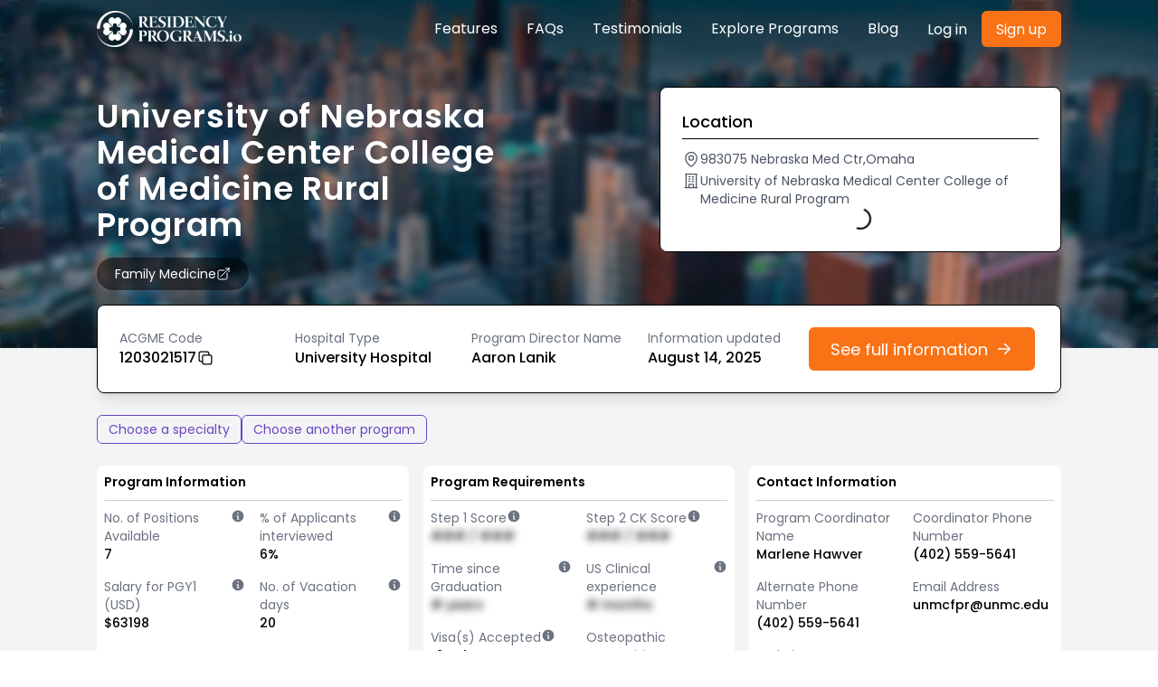

--- FILE ---
content_type: text/html; charset=utf-8
request_url: https://residencyprograms.io/family-medicine/university-of-nebraska-medical-center-college-of-medicine-rural-program/1203021517
body_size: 14081
content:
<!DOCTYPE html><html lang="en" class="scroll-smooth"><head><meta charSet="utf-8" data-next-head=""/><link rel="canonical" href="https://residencyprograms.io/family-medicine/university-of-nebraska-medical-center-college-of-medicine-rural-program/1203021517" data-next-head=""/><meta name="viewport" content="width=device-width, initial-scale=1" data-next-head=""/><meta name="theme-color" content="#000000" data-next-head=""/><meta property="og:image" content="https://residencyprograms.io/residencyprogramsio.png" data-next-head=""/><title data-next-head="">University of Nebraska Medical Center College of Medicine Rural Program | Family Medicine</title><meta name="robots" content="index,follow" data-next-head=""/><meta name="description" content="University of Nebraska Medical Center College of Medicine Rural Program Family Medicine Residency program, Program Requirements, residents demographics, STEP scores/medical colleges, graduation limits, contact info, etc." data-next-head=""/><meta property="og:title" content="University of Nebraska Medical Center College of Medicine Rural Program | Family Medicine" data-next-head=""/><meta property="og:description" content="University of Nebraska Medical Center College of Medicine Rural Program Family Medicine Residency program, Program Requirements, residents demographics, STEP scores/medical colleges, graduation limits, contact info, etc." data-next-head=""/><link rel="preconnect" href="https://fonts.googleapis.com"/><link rel="preconnect" href="https://fonts.gstatic.com"/><link href="https://fonts.googleapis.com/css2?family=Poppins:ital,wght@0,100;0,200;0,300;0,400;0,500;0,600;0,700;0,800;0,900;1,100;1,200;1,300;1,400;1,500;1,600;1,700;1,800;1,900&amp;display=swap" rel="stylesheet"/><link rel="icon" href="/favicon.ico"/><link rel="apple-touch-icon" href="/logo192.png"/><link rel="preload" href="/_next/static/css/c9823ceb0df62bee.css" as="style"/><link rel="stylesheet" href="/_next/static/css/c9823ceb0df62bee.css" data-n-g=""/><noscript data-n-css=""></noscript><script defer="" nomodule="" src="/_next/static/chunks/polyfills-42372ed130431b0a.js"></script><script src="/_next/static/chunks/webpack-06c5c96a03e9f041.js" defer=""></script><script src="/_next/static/chunks/framework-5757d75364ce2279.js" defer=""></script><script src="/_next/static/chunks/main-66108d0f922f7a43.js" defer=""></script><script src="/_next/static/chunks/pages/_app-316ef3eaefabd20d.js" defer=""></script><script src="/_next/static/chunks/50d3ae47-fce2ae61896282c9.js" defer=""></script><script src="/_next/static/chunks/194-6d5cd5af03a4bee2.js" defer=""></script><script src="/_next/static/chunks/166-703d7f7fb73706b0.js" defer=""></script><script src="/_next/static/chunks/80-65ab854c2a53cd4f.js" defer=""></script><script src="/_next/static/chunks/145-4d9a37a1d958f229.js" defer=""></script><script src="/_next/static/chunks/257-58819f118362bf12.js" defer=""></script><script src="/_next/static/chunks/280-01e3af271ab993dd.js" defer=""></script><script src="/_next/static/chunks/pages/%5Bspecialty%5D/%5Bprogram%5D/%5Bacgme%5D-5263bbfdeadc6c9b.js" defer=""></script><script src="/_next/static/N090LCNBOQo47ZZ9AV-gj/_buildManifest.js" defer=""></script><script src="/_next/static/N090LCNBOQo47ZZ9AV-gj/_ssgManifest.js" defer=""></script></head><body><div id="__next"><style data-emotion="css-global bnu7hz">body,[data-theme]{--chakra-ring-inset:var(--chakra-empty,/*!*/ /*!*/);--chakra-ring-offset-width:0px;--chakra-ring-offset-color:#fff;--chakra-ring-color:rgba(66, 153, 225, 0.6);--chakra-ring-offset-shadow:0 0 #0000;--chakra-ring-shadow:0 0 #0000;--chakra-space-x-reverse:0;--chakra-space-y-reverse:0;--chakra-colors-transparent:transparent;--chakra-colors-current:currentColor;--chakra-colors-black:#000000;--chakra-colors-white:#FFFFFF;--chakra-colors-whiteAlpha-50:rgba(255, 255, 255, 0.04);--chakra-colors-whiteAlpha-100:rgba(255, 255, 255, 0.06);--chakra-colors-whiteAlpha-200:rgba(255, 255, 255, 0.08);--chakra-colors-whiteAlpha-300:rgba(255, 255, 255, 0.16);--chakra-colors-whiteAlpha-400:rgba(255, 255, 255, 0.24);--chakra-colors-whiteAlpha-500:rgba(255, 255, 255, 0.36);--chakra-colors-whiteAlpha-600:rgba(255, 255, 255, 0.48);--chakra-colors-whiteAlpha-700:rgba(255, 255, 255, 0.64);--chakra-colors-whiteAlpha-800:rgba(255, 255, 255, 0.80);--chakra-colors-whiteAlpha-900:rgba(255, 255, 255, 0.92);--chakra-colors-blackAlpha-50:rgba(0, 0, 0, 0.04);--chakra-colors-blackAlpha-100:rgba(0, 0, 0, 0.06);--chakra-colors-blackAlpha-200:rgba(0, 0, 0, 0.08);--chakra-colors-blackAlpha-300:rgba(0, 0, 0, 0.16);--chakra-colors-blackAlpha-400:rgba(0, 0, 0, 0.24);--chakra-colors-blackAlpha-500:rgba(0, 0, 0, 0.36);--chakra-colors-blackAlpha-600:rgba(0, 0, 0, 0.48);--chakra-colors-blackAlpha-700:rgba(0, 0, 0, 0.64);--chakra-colors-blackAlpha-800:rgba(0, 0, 0, 0.80);--chakra-colors-blackAlpha-900:rgba(0, 0, 0, 0.92);--chakra-colors-gray-50:#F7FAFC;--chakra-colors-gray-100:#EDF2F7;--chakra-colors-gray-200:#E2E8F0;--chakra-colors-gray-300:#CBD5E0;--chakra-colors-gray-400:#A0AEC0;--chakra-colors-gray-500:#718096;--chakra-colors-gray-600:#4A5568;--chakra-colors-gray-700:#2D3748;--chakra-colors-gray-800:#1A202C;--chakra-colors-gray-900:#171923;--chakra-colors-red-50:#FFF5F5;--chakra-colors-red-100:#FED7D7;--chakra-colors-red-200:#FEB2B2;--chakra-colors-red-300:#FC8181;--chakra-colors-red-400:#F56565;--chakra-colors-red-500:#E53E3E;--chakra-colors-red-600:#C53030;--chakra-colors-red-700:#9B2C2C;--chakra-colors-red-800:#822727;--chakra-colors-red-900:#63171B;--chakra-colors-orange-50:#FFFAF0;--chakra-colors-orange-100:#FEEBC8;--chakra-colors-orange-200:#FBD38D;--chakra-colors-orange-300:#F6AD55;--chakra-colors-orange-400:#ED8936;--chakra-colors-orange-500:#f97316;--chakra-colors-orange-600:#C05621;--chakra-colors-orange-700:#9C4221;--chakra-colors-orange-800:#7B341E;--chakra-colors-orange-900:#652B19;--chakra-colors-yellow-50:#FFFFF0;--chakra-colors-yellow-100:#FEFCBF;--chakra-colors-yellow-200:#FAF089;--chakra-colors-yellow-300:#F6E05E;--chakra-colors-yellow-400:#ECC94B;--chakra-colors-yellow-500:#D69E2E;--chakra-colors-yellow-600:#B7791F;--chakra-colors-yellow-700:#975A16;--chakra-colors-yellow-800:#744210;--chakra-colors-yellow-900:#5F370E;--chakra-colors-green-50:#F0FFF4;--chakra-colors-green-100:#C6F6D5;--chakra-colors-green-200:#9AE6B4;--chakra-colors-green-300:#68D391;--chakra-colors-green-400:#48BB78;--chakra-colors-green-500:#38A169;--chakra-colors-green-600:#2F855A;--chakra-colors-green-700:#276749;--chakra-colors-green-800:#22543D;--chakra-colors-green-900:#1C4532;--chakra-colors-teal-50:#E6FFFA;--chakra-colors-teal-100:#B2F5EA;--chakra-colors-teal-200:#81E6D9;--chakra-colors-teal-300:#4FD1C5;--chakra-colors-teal-400:#38B2AC;--chakra-colors-teal-500:#319795;--chakra-colors-teal-600:#2C7A7B;--chakra-colors-teal-700:#285E61;--chakra-colors-teal-800:#234E52;--chakra-colors-teal-900:#1D4044;--chakra-colors-blue-50:#ebf8ff;--chakra-colors-blue-100:#bee3f8;--chakra-colors-blue-200:#90cdf4;--chakra-colors-blue-300:#63b3ed;--chakra-colors-blue-400:#4299e1;--chakra-colors-blue-500:#3182ce;--chakra-colors-blue-600:#2b6cb0;--chakra-colors-blue-700:#2c5282;--chakra-colors-blue-800:#2a4365;--chakra-colors-blue-900:#1A365D;--chakra-colors-cyan-50:#EDFDFD;--chakra-colors-cyan-100:#C4F1F9;--chakra-colors-cyan-200:#9DECF9;--chakra-colors-cyan-300:#76E4F7;--chakra-colors-cyan-400:#0BC5EA;--chakra-colors-cyan-500:#00B5D8;--chakra-colors-cyan-600:#00A3C4;--chakra-colors-cyan-700:#0987A0;--chakra-colors-cyan-800:#086F83;--chakra-colors-cyan-900:#065666;--chakra-colors-purple-50:#FAF5FF;--chakra-colors-purple-100:#E9D8FD;--chakra-colors-purple-200:#D6BCFA;--chakra-colors-purple-300:#B794F4;--chakra-colors-purple-400:#9F7AEA;--chakra-colors-purple-500:#805AD5;--chakra-colors-purple-600:#6B46C1;--chakra-colors-purple-700:#553C9A;--chakra-colors-purple-800:#44337A;--chakra-colors-purple-900:#322659;--chakra-colors-pink-50:#FFF5F7;--chakra-colors-pink-100:#FED7E2;--chakra-colors-pink-200:#FBB6CE;--chakra-colors-pink-300:#F687B3;--chakra-colors-pink-400:#ED64A6;--chakra-colors-pink-500:#D53F8C;--chakra-colors-pink-600:#B83280;--chakra-colors-pink-700:#97266D;--chakra-colors-pink-800:#702459;--chakra-colors-pink-900:#521B41;--chakra-borders-none:0;--chakra-borders-1px:1px solid;--chakra-borders-2px:2px solid;--chakra-borders-4px:4px solid;--chakra-borders-8px:8px solid;--chakra-fonts-heading:-apple-system,BlinkMacSystemFont,"Segoe UI",Helvetica,Arial,sans-serif,"Apple Color Emoji","Segoe UI Emoji","Segoe UI Symbol";--chakra-fonts-body:Poppins,sans-serif;--chakra-fonts-mono:SFMono-Regular,Menlo,Monaco,Consolas,"Liberation Mono","Courier New",monospace;--chakra-fontSizes-3xs:0.45rem;--chakra-fontSizes-2xs:0.625rem;--chakra-fontSizes-xs:0.75rem;--chakra-fontSizes-sm:0.875rem;--chakra-fontSizes-md:1rem;--chakra-fontSizes-lg:1.125rem;--chakra-fontSizes-xl:1.25rem;--chakra-fontSizes-2xl:1.5rem;--chakra-fontSizes-3xl:1.875rem;--chakra-fontSizes-4xl:2.25rem;--chakra-fontSizes-5xl:3rem;--chakra-fontSizes-6xl:3.75rem;--chakra-fontSizes-7xl:4.5rem;--chakra-fontSizes-8xl:6rem;--chakra-fontSizes-9xl:8rem;--chakra-fontWeights-hairline:100;--chakra-fontWeights-thin:200;--chakra-fontWeights-light:300;--chakra-fontWeights-normal:400;--chakra-fontWeights-medium:500;--chakra-fontWeights-semibold:600;--chakra-fontWeights-bold:700;--chakra-fontWeights-extrabold:800;--chakra-fontWeights-black:900;--chakra-letterSpacings-tighter:-0.05em;--chakra-letterSpacings-tight:-0.025em;--chakra-letterSpacings-normal:0;--chakra-letterSpacings-wide:0.025em;--chakra-letterSpacings-wider:0.05em;--chakra-letterSpacings-widest:0.1em;--chakra-lineHeights-3:.75rem;--chakra-lineHeights-4:1rem;--chakra-lineHeights-5:1.25rem;--chakra-lineHeights-6:1.5rem;--chakra-lineHeights-7:1.75rem;--chakra-lineHeights-8:2rem;--chakra-lineHeights-9:2.25rem;--chakra-lineHeights-10:2.5rem;--chakra-lineHeights-normal:normal;--chakra-lineHeights-none:1;--chakra-lineHeights-shorter:1.25;--chakra-lineHeights-short:1.375;--chakra-lineHeights-base:1.5;--chakra-lineHeights-tall:1.625;--chakra-lineHeights-taller:2;--chakra-radii-none:0;--chakra-radii-sm:0.125rem;--chakra-radii-base:0.25rem;--chakra-radii-md:0.375rem;--chakra-radii-lg:0.5rem;--chakra-radii-xl:0.75rem;--chakra-radii-2xl:1rem;--chakra-radii-3xl:1.5rem;--chakra-radii-full:9999px;--chakra-space-1:0.25rem;--chakra-space-2:0.5rem;--chakra-space-3:0.75rem;--chakra-space-4:1rem;--chakra-space-5:1.25rem;--chakra-space-6:1.5rem;--chakra-space-7:1.75rem;--chakra-space-8:2rem;--chakra-space-9:2.25rem;--chakra-space-10:2.5rem;--chakra-space-12:3rem;--chakra-space-14:3.5rem;--chakra-space-16:4rem;--chakra-space-20:5rem;--chakra-space-24:6rem;--chakra-space-28:7rem;--chakra-space-32:8rem;--chakra-space-36:9rem;--chakra-space-40:10rem;--chakra-space-44:11rem;--chakra-space-48:12rem;--chakra-space-52:13rem;--chakra-space-56:14rem;--chakra-space-60:15rem;--chakra-space-64:16rem;--chakra-space-72:18rem;--chakra-space-80:20rem;--chakra-space-96:24rem;--chakra-space-px:1px;--chakra-space-0-5:0.125rem;--chakra-space-1-5:0.375rem;--chakra-space-2-5:0.625rem;--chakra-space-3-5:0.875rem;--chakra-shadows-xs:0 0 0 1px rgba(0, 0, 0, 0.05);--chakra-shadows-sm:0 1px 2px 0 rgba(0, 0, 0, 0.05);--chakra-shadows-base:0 1px 3px 0 rgba(0, 0, 0, 0.1),0 1px 2px 0 rgba(0, 0, 0, 0.06);--chakra-shadows-md:0 4px 6px -1px rgba(0, 0, 0, 0.1),0 2px 4px -1px rgba(0, 0, 0, 0.06);--chakra-shadows-lg:0 10px 15px -3px rgba(0, 0, 0, 0.1),0 4px 6px -2px rgba(0, 0, 0, 0.05);--chakra-shadows-xl:0 20px 25px -5px rgba(0, 0, 0, 0.1),0 10px 10px -5px rgba(0, 0, 0, 0.04);--chakra-shadows-2xl:0 25px 50px -12px rgba(0, 0, 0, 0.25);--chakra-shadows-outline:0 0 0 3px rgba(66, 153, 225, 0.6);--chakra-shadows-inner:inset 0 2px 4px 0 rgba(0,0,0,0.06);--chakra-shadows-none:none;--chakra-shadows-dark-lg:rgba(0, 0, 0, 0.1) 0px 0px 0px 1px,rgba(0, 0, 0, 0.2) 0px 5px 10px,rgba(0, 0, 0, 0.4) 0px 15px 40px;--chakra-sizes-1:0.25rem;--chakra-sizes-2:0.5rem;--chakra-sizes-3:0.75rem;--chakra-sizes-4:1rem;--chakra-sizes-5:1.25rem;--chakra-sizes-6:1.5rem;--chakra-sizes-7:1.75rem;--chakra-sizes-8:2rem;--chakra-sizes-9:2.25rem;--chakra-sizes-10:2.5rem;--chakra-sizes-12:3rem;--chakra-sizes-14:3.5rem;--chakra-sizes-16:4rem;--chakra-sizes-20:5rem;--chakra-sizes-24:6rem;--chakra-sizes-28:7rem;--chakra-sizes-32:8rem;--chakra-sizes-36:9rem;--chakra-sizes-40:10rem;--chakra-sizes-44:11rem;--chakra-sizes-48:12rem;--chakra-sizes-52:13rem;--chakra-sizes-56:14rem;--chakra-sizes-60:15rem;--chakra-sizes-64:16rem;--chakra-sizes-72:18rem;--chakra-sizes-80:20rem;--chakra-sizes-96:24rem;--chakra-sizes-px:1px;--chakra-sizes-0-5:0.125rem;--chakra-sizes-1-5:0.375rem;--chakra-sizes-2-5:0.625rem;--chakra-sizes-3-5:0.875rem;--chakra-sizes-max:max-content;--chakra-sizes-min:min-content;--chakra-sizes-full:100%;--chakra-sizes-3xs:14rem;--chakra-sizes-2xs:16rem;--chakra-sizes-xs:20rem;--chakra-sizes-sm:24rem;--chakra-sizes-md:28rem;--chakra-sizes-lg:32rem;--chakra-sizes-xl:36rem;--chakra-sizes-2xl:42rem;--chakra-sizes-3xl:48rem;--chakra-sizes-4xl:56rem;--chakra-sizes-5xl:64rem;--chakra-sizes-6xl:72rem;--chakra-sizes-7xl:80rem;--chakra-sizes-8xl:90rem;--chakra-sizes-prose:60ch;--chakra-sizes-container-sm:640px;--chakra-sizes-container-md:768px;--chakra-sizes-container-lg:1024px;--chakra-sizes-container-xl:1280px;--chakra-zIndices-hide:-1;--chakra-zIndices-auto:auto;--chakra-zIndices-base:0;--chakra-zIndices-docked:10;--chakra-zIndices-dropdown:1000;--chakra-zIndices-sticky:1100;--chakra-zIndices-banner:1200;--chakra-zIndices-overlay:1300;--chakra-zIndices-modal:1400;--chakra-zIndices-popover:1500;--chakra-zIndices-skipLink:1600;--chakra-zIndices-toast:1700;--chakra-zIndices-tooltip:1800;--chakra-transition-property-common:background-color,border-color,color,fill,stroke,opacity,box-shadow,transform;--chakra-transition-property-colors:background-color,border-color,color,fill,stroke;--chakra-transition-property-dimensions:width,height;--chakra-transition-property-position:left,right,top,bottom;--chakra-transition-property-background:background-color,background-image,background-position;--chakra-transition-easing-ease-in:cubic-bezier(0.4, 0, 1, 1);--chakra-transition-easing-ease-out:cubic-bezier(0, 0, 0.2, 1);--chakra-transition-easing-ease-in-out:cubic-bezier(0.4, 0, 0.2, 1);--chakra-transition-duration-ultra-fast:50ms;--chakra-transition-duration-faster:100ms;--chakra-transition-duration-fast:150ms;--chakra-transition-duration-normal:200ms;--chakra-transition-duration-slow:300ms;--chakra-transition-duration-slower:400ms;--chakra-transition-duration-ultra-slow:500ms;--chakra-blur-none:0;--chakra-blur-sm:4px;--chakra-blur-base:8px;--chakra-blur-md:12px;--chakra-blur-lg:16px;--chakra-blur-xl:24px;--chakra-blur-2xl:40px;--chakra-blur-3xl:64px;--chakra-breakpoints-base:0em;--chakra-breakpoints-sm:30em;--chakra-breakpoints-md:48em;--chakra-breakpoints-lg:62em;--chakra-breakpoints-xl:80em;--chakra-breakpoints-2xl:96em;}.chakra-ui-light body:not([data-theme]),.chakra-ui-light [data-theme]:not([data-theme]),[data-theme=light] body:not([data-theme]),[data-theme=light] [data-theme]:not([data-theme]),body[data-theme=light],[data-theme][data-theme=light]{--chakra-colors-chakra-body-text:var(--chakra-colors-gray-800);--chakra-colors-chakra-body-bg:var(--chakra-colors-white);--chakra-colors-chakra-border-color:var(--chakra-colors-gray-200);--chakra-colors-chakra-inverse-text:var(--chakra-colors-white);--chakra-colors-chakra-subtle-bg:var(--chakra-colors-gray-100);--chakra-colors-chakra-subtle-text:var(--chakra-colors-gray-600);--chakra-colors-chakra-placeholder-color:var(--chakra-colors-gray-500);}.chakra-ui-dark body:not([data-theme]),.chakra-ui-dark [data-theme]:not([data-theme]),[data-theme=dark] body:not([data-theme]),[data-theme=dark] [data-theme]:not([data-theme]),body[data-theme=dark],[data-theme][data-theme=dark]{--chakra-colors-chakra-body-text:var(--chakra-colors-whiteAlpha-900);--chakra-colors-chakra-body-bg:var(--chakra-colors-gray-800);--chakra-colors-chakra-border-color:var(--chakra-colors-whiteAlpha-300);--chakra-colors-chakra-inverse-text:var(--chakra-colors-gray-800);--chakra-colors-chakra-subtle-bg:var(--chakra-colors-gray-700);--chakra-colors-chakra-subtle-text:var(--chakra-colors-gray-400);--chakra-colors-chakra-placeholder-color:var(--chakra-colors-whiteAlpha-400);}</style><style data-emotion="css-global fubdgu">html{line-height:1.5;-webkit-text-size-adjust:100%;font-family:system-ui,sans-serif;-webkit-font-smoothing:antialiased;text-rendering:optimizeLegibility;-moz-osx-font-smoothing:grayscale;touch-action:manipulation;}body{position:relative;min-height:100%;margin:0;font-feature-settings:"kern";}:where(*, *::before, *::after){border-width:0;border-style:solid;box-sizing:border-box;word-wrap:break-word;}main{display:block;}hr{border-top-width:1px;box-sizing:content-box;height:0;overflow:visible;}:where(pre, code, kbd,samp){font-family:SFMono-Regular,Menlo,Monaco,Consolas,monospace;font-size:1em;}a{background-color:transparent;color:inherit;-webkit-text-decoration:inherit;text-decoration:inherit;}abbr[title]{border-bottom:none;-webkit-text-decoration:underline;text-decoration:underline;-webkit-text-decoration:underline dotted;-webkit-text-decoration:underline dotted;text-decoration:underline dotted;}:where(b, strong){font-weight:bold;}small{font-size:80%;}:where(sub,sup){font-size:75%;line-height:0;position:relative;vertical-align:baseline;}sub{bottom:-0.25em;}sup{top:-0.5em;}img{border-style:none;}:where(button, input, optgroup, select, textarea){font-family:inherit;font-size:100%;line-height:1.15;margin:0;}:where(button, input){overflow:visible;}:where(button, select){text-transform:none;}:where(
          button::-moz-focus-inner,
          [type="button"]::-moz-focus-inner,
          [type="reset"]::-moz-focus-inner,
          [type="submit"]::-moz-focus-inner
        ){border-style:none;padding:0;}fieldset{padding:0.35em 0.75em 0.625em;}legend{box-sizing:border-box;color:inherit;display:table;max-width:100%;padding:0;white-space:normal;}progress{vertical-align:baseline;}textarea{overflow:auto;}:where([type="checkbox"], [type="radio"]){box-sizing:border-box;padding:0;}input[type="number"]::-webkit-inner-spin-button,input[type="number"]::-webkit-outer-spin-button{-webkit-appearance:none!important;}input[type="number"]{-moz-appearance:textfield;}input[type="search"]{-webkit-appearance:textfield;outline-offset:-2px;}input[type="search"]::-webkit-search-decoration{-webkit-appearance:none!important;}::-webkit-file-upload-button{-webkit-appearance:button;font:inherit;}details{display:block;}summary{display:-webkit-box;display:-webkit-list-item;display:-ms-list-itembox;display:list-item;}template{display:none;}[hidden]{display:none!important;}:where(
          blockquote,
          dl,
          dd,
          h1,
          h2,
          h3,
          h4,
          h5,
          h6,
          hr,
          figure,
          p,
          pre
        ){margin:0;}button{background:transparent;padding:0;}fieldset{margin:0;padding:0;}:where(ol, ul){margin:0;padding:0;}textarea{resize:vertical;}:where(button, [role="button"]){cursor:pointer;}button::-moz-focus-inner{border:0!important;}table{border-collapse:collapse;}:where(h1, h2, h3, h4, h5, h6){font-size:inherit;font-weight:inherit;}:where(button, input, optgroup, select, textarea){padding:0;line-height:inherit;color:inherit;}:where(img, svg, video, canvas, audio, iframe, embed, object){display:block;}:where(img, video){max-width:100%;height:auto;}[data-js-focus-visible] :focus:not([data-focus-visible-added]):not(
          [data-focus-visible-disabled]
        ){outline:none;box-shadow:none;}select::-ms-expand{display:none;}:root,:host{--chakra-vh:100vh;}@supports (height: -webkit-fill-available){:root,:host{--chakra-vh:-webkit-fill-available;}}@supports (height: -moz-fill-available){:root,:host{--chakra-vh:-moz-fill-available;}}@supports (height: 100dvh){:root,:host{--chakra-vh:100dvh;}}</style><style data-emotion="css-global 1cgn62j">body{font-family:var(--chakra-fonts-body);color:var(--chakra-colors-chakra-body-text);background:var(--chakra-colors-chakra-body-bg);transition-property:background-color;transition-duration:var(--chakra-transition-duration-normal);line-height:var(--chakra-lineHeights-base);}*::-webkit-input-placeholder{color:var(--chakra-colors-chakra-placeholder-color);}*::-moz-placeholder{color:var(--chakra-colors-chakra-placeholder-color);}*:-ms-input-placeholder{color:var(--chakra-colors-chakra-placeholder-color);}*::placeholder{color:var(--chakra-colors-chakra-placeholder-color);}*,*::before,::after{border-color:var(--chakra-colors-chakra-border-color);}</style><div class="space-y-8 bg-gray-100"><div><div class="relative h-full w-full"><img alt="img" loading="lazy" decoding="async" data-nimg="fill" style="position:absolute;height:100%;width:100%;left:0;top:0;right:0;bottom:0;object-fit:cover;color:transparent" sizes="100vw" srcSet="/_next/image?url=%2Fimg%2Fbuilding-2.jpg&amp;w=640&amp;q=75 640w, /_next/image?url=%2Fimg%2Fbuilding-2.jpg&amp;w=750&amp;q=75 750w, /_next/image?url=%2Fimg%2Fbuilding-2.jpg&amp;w=828&amp;q=75 828w, /_next/image?url=%2Fimg%2Fbuilding-2.jpg&amp;w=1080&amp;q=75 1080w, /_next/image?url=%2Fimg%2Fbuilding-2.jpg&amp;w=1200&amp;q=75 1200w, /_next/image?url=%2Fimg%2Fbuilding-2.jpg&amp;w=1920&amp;q=75 1920w, /_next/image?url=%2Fimg%2Fbuilding-2.jpg&amp;w=2048&amp;q=75 2048w, /_next/image?url=%2Fimg%2Fbuilding-2.jpg&amp;w=3840&amp;q=75 3840w" src="/_next/image?url=%2Fimg%2Fbuilding-2.jpg&amp;w=3840&amp;q=75"/><div class="backdrop-filter backdrop-blur-sm bg-black bg-opacity-25 bg-program-hero"><aside class="hidden w-full lg:block"><div class="flex justify-center"><div class="w-10/12"><div class="py-3"><div class="flex items-center justify-between"><div class="h-10 w-40 relative"><img alt="img" loading="lazy" decoding="async" data-nimg="fill" style="position:absolute;height:100%;width:100%;left:0;top:0;right:0;bottom:0;object-fit:cover;color:transparent" sizes="100vw" srcSet="/_next/image?url=%2Fimg%2Flogo-text-white.png&amp;w=640&amp;q=75 640w, /_next/image?url=%2Fimg%2Flogo-text-white.png&amp;w=750&amp;q=75 750w, /_next/image?url=%2Fimg%2Flogo-text-white.png&amp;w=828&amp;q=75 828w, /_next/image?url=%2Fimg%2Flogo-text-white.png&amp;w=1080&amp;q=75 1080w, /_next/image?url=%2Fimg%2Flogo-text-white.png&amp;w=1200&amp;q=75 1200w, /_next/image?url=%2Fimg%2Flogo-text-white.png&amp;w=1920&amp;q=75 1920w, /_next/image?url=%2Fimg%2Flogo-text-white.png&amp;w=2048&amp;q=75 2048w, /_next/image?url=%2Fimg%2Flogo-text-white.png&amp;w=3840&amp;q=75 3840w" src="/_next/image?url=%2Fimg%2Flogo-text-white.png&amp;w=3840&amp;q=75"/></div><div class="flex flex-col lg:flex-row space-y-4 lg:space-y-0 lg:space-x-4 gap-2 md:gap-8"><div class="text-white items-center grid grid-cols-1 lg:grid-cols-auto lg:grid-rows-1 lg:grid-flow-col gap-4 md:gap-8"><a href="/#features">Features</a><a href="/#faq">FAQs</a><a href="/#testimonials">Testimonials</a><a href="/explore-specialties">Explore Programs</a><a href="/blog">Blog</a></div><div class="flex flex-col lg:flex-row gap-3 lg:gap-6 lg:items-center text-white"><style data-emotion="css gtz6q9">.css-gtz6q9{display:-webkit-inline-box;display:-webkit-inline-flex;display:-ms-inline-flexbox;display:inline-flex;-webkit-appearance:none;-moz-appearance:none;-ms-appearance:none;appearance:none;-webkit-align-items:center;-webkit-box-align:center;-ms-flex-align:center;align-items:center;-webkit-box-pack:center;-ms-flex-pack:center;-webkit-justify-content:center;justify-content:center;-webkit-user-select:none;-moz-user-select:none;-ms-user-select:none;user-select:none;position:relative;white-space:nowrap;vertical-align:middle;outline:2px solid transparent;outline-offset:2px;line-height:1.2;border-radius:var(--chakra-radii-md);font-weight:var(--chakra-fontWeights-normal);transition-property:var(--chakra-transition-property-common);transition-duration:var(--chakra-transition-duration-normal);height:var(--chakra-sizes-10);min-width:var(--chakra-sizes-10);font-size:var(--chakra-fontSizes-md);-webkit-padding-start:var(--chakra-space-4);padding-inline-start:var(--chakra-space-4);-webkit-padding-end:var(--chakra-space-4);padding-inline-end:var(--chakra-space-4);color:.600;background:var(--chakra-colors-transparent);}.css-gtz6q9:focus-visible,.css-gtz6q9[data-focus-visible]{box-shadow:var(--chakra-shadows-outline);}.css-gtz6q9:disabled,.css-gtz6q9[disabled],.css-gtz6q9[aria-disabled=true],.css-gtz6q9[data-disabled]{opacity:0.4;cursor:not-allowed;box-shadow:var(--chakra-shadows-none);}.css-gtz6q9:hover,.css-gtz6q9[data-hover]{background:.50;}.css-gtz6q9:hover:disabled,.css-gtz6q9[data-hover]:disabled,.css-gtz6q9:hover[disabled],.css-gtz6q9[data-hover][disabled],.css-gtz6q9:hover[aria-disabled=true],.css-gtz6q9[data-hover][aria-disabled=true],.css-gtz6q9:hover[data-disabled],.css-gtz6q9[data-hover][data-disabled]{background:initial;}.css-gtz6q9:active,.css-gtz6q9[data-active]{background:.100;}</style><button type="button" class="chakra-button css-gtz6q9">Log in</button><style data-emotion="css 1v2epq6">.css-1v2epq6{display:-webkit-inline-box;display:-webkit-inline-flex;display:-ms-inline-flexbox;display:inline-flex;-webkit-appearance:none;-moz-appearance:none;-ms-appearance:none;appearance:none;-webkit-align-items:center;-webkit-box-align:center;-ms-flex-align:center;align-items:center;-webkit-box-pack:center;-ms-flex-pack:center;-webkit-justify-content:center;justify-content:center;-webkit-user-select:none;-moz-user-select:none;-ms-user-select:none;user-select:none;position:relative;white-space:nowrap;vertical-align:middle;outline:2px solid transparent;outline-offset:2px;line-height:1.2;border-radius:var(--chakra-radii-md);font-weight:var(--chakra-fontWeights-normal);transition-property:var(--chakra-transition-property-common);transition-duration:var(--chakra-transition-duration-normal);height:var(--chakra-sizes-10);min-width:var(--chakra-sizes-10);font-size:var(--chakra-fontSizes-md);-webkit-padding-start:var(--chakra-space-4);padding-inline-start:var(--chakra-space-4);-webkit-padding-end:var(--chakra-space-4);padding-inline-end:var(--chakra-space-4);background:var(--chakra-colors-orange-500);color:var(--chakra-colors-white);}.css-1v2epq6:focus-visible,.css-1v2epq6[data-focus-visible]{box-shadow:var(--chakra-shadows-outline);}.css-1v2epq6:disabled,.css-1v2epq6[disabled],.css-1v2epq6[aria-disabled=true],.css-1v2epq6[data-disabled]{opacity:0.4;cursor:not-allowed;box-shadow:var(--chakra-shadows-none);}.css-1v2epq6:hover,.css-1v2epq6[data-hover]{background:var(--chakra-colors-orange-600);}.css-1v2epq6:hover:disabled,.css-1v2epq6[data-hover]:disabled,.css-1v2epq6:hover[disabled],.css-1v2epq6[data-hover][disabled],.css-1v2epq6:hover[aria-disabled=true],.css-1v2epq6[data-hover][aria-disabled=true],.css-1v2epq6:hover[data-disabled],.css-1v2epq6[data-hover][data-disabled]{background:var(--chakra-colors-orange-500);}.css-1v2epq6:active,.css-1v2epq6[data-active]{background:var(--chakra-colors-orange-700);}</style><button type="button" class="chakra-button css-1v2epq6">Sign up</button></div></div></div></div></div></div></aside><aside class="lg:hidden"><div class="flex justify-center px-4 md:p-0 py-4 md:py-8"><div class="w-full md:w-11/12 lg:w-10/12 text-gray-500"><div class="flex flex-col space-y-4"><div class="flex justify-between"><div class="relative h-9 w-40 cursor-pointer"><img alt="img" loading="lazy" decoding="async" data-nimg="fill" style="position:absolute;height:100%;width:100%;left:0;top:0;right:0;bottom:0;object-fit:contain;color:transparent" sizes="100vw" srcSet="/_next/image?url=%2Fimg%2Flogo-text-white.png&amp;w=640&amp;q=75 640w, /_next/image?url=%2Fimg%2Flogo-text-white.png&amp;w=750&amp;q=75 750w, /_next/image?url=%2Fimg%2Flogo-text-white.png&amp;w=828&amp;q=75 828w, /_next/image?url=%2Fimg%2Flogo-text-white.png&amp;w=1080&amp;q=75 1080w, /_next/image?url=%2Fimg%2Flogo-text-white.png&amp;w=1200&amp;q=75 1200w, /_next/image?url=%2Fimg%2Flogo-text-white.png&amp;w=1920&amp;q=75 1920w, /_next/image?url=%2Fimg%2Flogo-text-white.png&amp;w=2048&amp;q=75 2048w, /_next/image?url=%2Fimg%2Flogo-text-white.png&amp;w=3840&amp;q=75 3840w" src="/_next/image?url=%2Fimg%2Flogo-text-white.png&amp;w=3840&amp;q=75"/></div><button class="p-1 rounded-md focus:outline-none focus:shadow-outline-purple" aria-label="Menu"><svg xmlns="http://www.w3.org/2000/svg" fill="none" viewBox="0 0 24 24" stroke-width="1.5" stroke="currentColor" aria-hidden="true" data-slot="icon" class="w-6 h-6 text-white"><path stroke-linecap="round" stroke-linejoin="round" d="M3.75 6.75h16.5M3.75 12h16.5m-16.5 5.25h16.5"></path></svg></button></div></div></div></div></aside><div class="flex justify-center px-4 md:p-0 py-4 md:py-8"><div class="w-full md:w-11/12 lg:w-10/12"><div class="flex md:flex-row flex-col w-full justify-between mb-8 gap-6 items-baseline"><div class="lg:col-span-2 w-full md:w-5/6 lg:w-5/12 space-y-4"><p class="text-3xl md:text-4xl leading-tight font-semibold text-white drop-shadow-lg filter tracking-wide">University of Nebraska Medical Center College of Medicine Rural Program</p><div class="px-5 py-2 rounded-full text-xs md:text-sm max-w-max bg-black bg-opacity-50 text-white"><a class="flex gap-2 items-center" href="/family-medicine">Family Medicine<svg xmlns="http://www.w3.org/2000/svg" fill="none" viewBox="0 0 24 24" stroke-width="1.5" stroke="currentColor" aria-hidden="true" data-slot="icon" class="h-4"><path stroke-linecap="round" stroke-linejoin="round" d="M13.5 6H5.25A2.25 2.25 0 0 0 3 8.25v10.5A2.25 2.25 0 0 0 5.25 21h10.5A2.25 2.25 0 0 0 18 18.75V10.5m-10.5 6L21 3m0 0h-5.25M21 3v5.25"></path></svg></a></div></div><div class="lg:w-5/12 w-full h-full"><div class="rounded-lg p-4 md:p-6 border bg-white"><p class="font-medium text-lg">Location</p><hr class="mt-1 mb-3"/><div class="space-y-1"><div class="flex gap-2 text-xs md:text-sm text-gray-600"><div><svg xmlns="http://www.w3.org/2000/svg" fill="none" viewBox="0 0 24 24" stroke-width="1.5" stroke="currentColor" aria-hidden="true" data-slot="icon" class="w-4 md:w-5"><path stroke-linecap="round" stroke-linejoin="round" d="M15 10.5a3 3 0 1 1-6 0 3 3 0 0 1 6 0Z"></path><path stroke-linecap="round" stroke-linejoin="round" d="M19.5 10.5c0 7.142-7.5 11.25-7.5 11.25S4.5 17.642 4.5 10.5a7.5 7.5 0 1 1 15 0Z"></path></svg></div><p>983075 Nebraska Med Ctr,Omaha</p></div><div class="flex gap-2 text-xs md:text-sm text-gray-600"><div><svg xmlns="http://www.w3.org/2000/svg" fill="none" viewBox="0 0 24 24" stroke-width="1.5" stroke="currentColor" aria-hidden="true" data-slot="icon" class="w-4 md:w-5"><path stroke-linecap="round" stroke-linejoin="round" d="M3.75 21h16.5M4.5 3h15M5.25 3v18m13.5-18v18M9 6.75h1.5m-1.5 3h1.5m-1.5 3h1.5m3-6H15m-1.5 3H15m-1.5 3H15M9 21v-3.375c0-.621.504-1.125 1.125-1.125h3.75c.621 0 1.125.504 1.125 1.125V21"></path></svg></div><p>University of Nebraska Medical Center College of Medicine Rural Program</p></div></div><div class="flex items-center justify-center"><style data-emotion="css nkpswe animation-b7n1on">.css-nkpswe{display:inline-block;border-color:currentColor;border-style:solid;border-radius:99999px;border-width:2px;border-bottom-color:var(--chakra-colors-transparent);border-left-color:var(--chakra-colors-transparent);-webkit-animation:animation-b7n1on 0.45s linear infinite;animation:animation-b7n1on 0.45s linear infinite;width:var(--spinner-size);height:var(--spinner-size);--spinner-size:var(--chakra-sizes-6);}@-webkit-keyframes animation-b7n1on{0%{-webkit-transform:rotate(0deg);-moz-transform:rotate(0deg);-ms-transform:rotate(0deg);transform:rotate(0deg);}100%{-webkit-transform:rotate(360deg);-moz-transform:rotate(360deg);-ms-transform:rotate(360deg);transform:rotate(360deg);}}@keyframes animation-b7n1on{0%{-webkit-transform:rotate(0deg);-moz-transform:rotate(0deg);-ms-transform:rotate(0deg);transform:rotate(0deg);}100%{-webkit-transform:rotate(360deg);-moz-transform:rotate(360deg);-ms-transform:rotate(360deg);transform:rotate(360deg);}}</style><div class="chakra-spinner css-nkpswe"><style data-emotion="css 8b45rq">.css-8b45rq{border:0px;clip:rect(0, 0, 0, 0);width:1px;height:1px;margin:-1px;padding:0px;overflow:hidden;white-space:nowrap;position:absolute;}</style><span class="css-8b45rq">Loading...</span></div></div></div></div></div></div></div></div></div></div><div class="flex justify-center px-4 md:p-0 py-4 md:py-8"><div class="w-full md:w-11/12 lg:w-10/12 space-y-6 z-10"><div class="rounded-lg p-4 md:p-6 border bg-white -mt-20 md:-mt-28 shadow-lg md:grid grid-cols-3 lg:grid-cols-4 space-y-4 md:space-y-0 items-center"><div class="col-span-2 lg:col-span-3 grid grid-cols-2 lg:grid-cols-4 gap-4 mb-5 md:mb-0"><div><p class="text-gray-500 text-xs md:text-sm">ACGME Code</p><div class="flex gap-1 items-center"><p class="font-medium text-sm md:text-base">1203021517</p><span><div><svg xmlns="http://www.w3.org/2000/svg" fill="none" viewBox="0 0 24 24" stroke-width="1.5" stroke="currentColor" aria-hidden="true" data-slot="icon" class="h-5 cursor-pointer"><path stroke-linecap="round" stroke-linejoin="round" d="M16.5 8.25V6a2.25 2.25 0 0 0-2.25-2.25H6A2.25 2.25 0 0 0 3.75 6v8.25A2.25 2.25 0 0 0 6 16.5h2.25m8.25-8.25H18a2.25 2.25 0 0 1 2.25 2.25V18A2.25 2.25 0 0 1 18 20.25h-7.5A2.25 2.25 0 0 1 8.25 18v-1.5m8.25-8.25h-6a2.25 2.25 0 0 0-2.25 2.25v6"></path></svg></div></span></div></div><div><p class="text-gray-500 text-xs md:text-sm">Hospital Type</p><div class="flex gap-1 items-center"><p class="font-medium text-sm md:text-base">University Hospital</p></div></div><div><p class="text-gray-500 text-xs md:text-sm">Program Director Name</p><div class="flex gap-1 items-center"><p class="font-medium text-sm md:text-base">Aaron Lanik</p></div></div><div><p class="text-gray-500 text-xs md:text-sm">Information updated</p><div class="flex gap-1 items-center"><p class="font-medium text-sm md:text-base">August 14, 2025</p></div></div></div><a href="/db/app/program/1203021517?specialty=Family%20Medicine"><style data-emotion="css 1m34vlm">.css-1m34vlm{display:-webkit-inline-box;display:-webkit-inline-flex;display:-ms-inline-flexbox;display:inline-flex;-webkit-appearance:none;-moz-appearance:none;-ms-appearance:none;appearance:none;-webkit-align-items:center;-webkit-box-align:center;-ms-flex-align:center;align-items:center;-webkit-box-pack:center;-ms-flex-pack:center;-webkit-justify-content:center;justify-content:center;-webkit-user-select:none;-moz-user-select:none;-ms-user-select:none;user-select:none;position:relative;white-space:nowrap;vertical-align:middle;outline:2px solid transparent;outline-offset:2px;line-height:1.2;border-radius:var(--chakra-radii-md);font-weight:var(--chakra-fontWeights-normal);transition-property:var(--chakra-transition-property-common);transition-duration:var(--chakra-transition-duration-normal);background:var(--chakra-colors-orange-500);color:var(--chakra-colors-white);}.css-1m34vlm:focus-visible,.css-1m34vlm[data-focus-visible]{box-shadow:var(--chakra-shadows-outline);}.css-1m34vlm:disabled,.css-1m34vlm[disabled],.css-1m34vlm[aria-disabled=true],.css-1m34vlm[data-disabled]{opacity:0.4;cursor:not-allowed;box-shadow:var(--chakra-shadows-none);}.css-1m34vlm:hover,.css-1m34vlm[data-hover]{background:var(--chakra-colors-orange-600);}.css-1m34vlm:hover:disabled,.css-1m34vlm[data-hover]:disabled,.css-1m34vlm:hover[disabled],.css-1m34vlm[data-hover][disabled],.css-1m34vlm:hover[aria-disabled=true],.css-1m34vlm[data-hover][aria-disabled=true],.css-1m34vlm:hover[data-disabled],.css-1m34vlm[data-hover][data-disabled]{background:var(--chakra-colors-orange-500);}@media screen and (min-width: 0em) and (max-width: 61.98em){.css-1m34vlm{height:var(--chakra-sizes-10);min-width:var(--chakra-sizes-10);font-size:var(--chakra-fontSizes-md);-webkit-padding-start:var(--chakra-space-4);padding-inline-start:var(--chakra-space-4);-webkit-padding-end:var(--chakra-space-4);padding-inline-end:var(--chakra-space-4);}}@media screen and (min-width: 62em){.css-1m34vlm{height:var(--chakra-sizes-12);min-width:var(--chakra-sizes-12);font-size:var(--chakra-fontSizes-lg);-webkit-padding-start:var(--chakra-space-6);padding-inline-start:var(--chakra-space-6);-webkit-padding-end:var(--chakra-space-6);padding-inline-end:var(--chakra-space-6);}}.css-1m34vlm:active,.css-1m34vlm[data-active]{background:var(--chakra-colors-orange-700);}</style><button type="button" class="chakra-button css-1m34vlm">See full information<style data-emotion="css 1hzyiq5">.css-1hzyiq5{display:-webkit-inline-box;display:-webkit-inline-flex;display:-ms-inline-flexbox;display:inline-flex;-webkit-align-self:center;-ms-flex-item-align:center;align-self:center;-webkit-flex-shrink:0;-ms-flex-negative:0;flex-shrink:0;-webkit-margin-start:0.5rem;margin-inline-start:0.5rem;}</style><span class="chakra-button__icon css-1hzyiq5"><svg xmlns="http://www.w3.org/2000/svg" viewBox="0 0 20 20" fill="currentColor" aria-hidden="true" data-slot="icon" class="h-5" focusable="false"><path fill-rule="evenodd" d="M3 10a.75.75 0 0 1 .75-.75h10.638L10.23 5.29a.75.75 0 1 1 1.04-1.08l5.5 5.25a.75.75 0 0 1 0 1.08l-5.5 5.25a.75.75 0 1 1-1.04-1.08l4.158-3.96H3.75A.75.75 0 0 1 3 10Z" clip-rule="evenodd"></path></svg></span></button></a></div><div class="md:flex gap-2 space-y-2 md:space-y-0"><a href="/explore-specialties"><style data-emotion="css 1vht1jm">.css-1vht1jm{display:-webkit-inline-box;display:-webkit-inline-flex;display:-ms-inline-flexbox;display:inline-flex;-webkit-appearance:none;-moz-appearance:none;-ms-appearance:none;appearance:none;-webkit-align-items:center;-webkit-box-align:center;-ms-flex-align:center;align-items:center;-webkit-box-pack:center;-ms-flex-pack:center;-webkit-justify-content:center;justify-content:center;-webkit-user-select:none;-moz-user-select:none;-ms-user-select:none;user-select:none;position:relative;white-space:nowrap;vertical-align:middle;outline:2px solid transparent;outline-offset:2px;line-height:1.2;border-radius:var(--chakra-radii-md);font-weight:var(--chakra-fontWeights-normal);transition-property:var(--chakra-transition-property-common);transition-duration:var(--chakra-transition-duration-normal);height:var(--chakra-sizes-8);min-width:var(--chakra-sizes-8);font-size:var(--chakra-fontSizes-sm);-webkit-padding-start:var(--chakra-space-3);padding-inline-start:var(--chakra-space-3);-webkit-padding-end:var(--chakra-space-3);padding-inline-end:var(--chakra-space-3);border:1px solid;border-color:currentColor;color:var(--chakra-colors-purple-600);background:var(--chakra-colors-transparent);}.css-1vht1jm:focus-visible,.css-1vht1jm[data-focus-visible]{box-shadow:var(--chakra-shadows-outline);}.css-1vht1jm:disabled,.css-1vht1jm[disabled],.css-1vht1jm[aria-disabled=true],.css-1vht1jm[data-disabled]{opacity:0.4;cursor:not-allowed;box-shadow:var(--chakra-shadows-none);}.css-1vht1jm:hover,.css-1vht1jm[data-hover]{background:var(--chakra-colors-purple-50);}.css-1vht1jm:hover:disabled,.css-1vht1jm[data-hover]:disabled,.css-1vht1jm:hover[disabled],.css-1vht1jm[data-hover][disabled],.css-1vht1jm:hover[aria-disabled=true],.css-1vht1jm[data-hover][aria-disabled=true],.css-1vht1jm:hover[data-disabled],.css-1vht1jm[data-hover][data-disabled]{background:initial;}.chakra-button__group[data-attached][data-orientation=horizontal]>.css-1vht1jm:not(:last-of-type){-webkit-margin-end:-1px;margin-inline-end:-1px;}.chakra-button__group[data-attached][data-orientation=vertical]>.css-1vht1jm:not(:last-of-type){margin-bottom:-1px;}.css-1vht1jm:active,.css-1vht1jm[data-active]{background:var(--chakra-colors-purple-100);}</style><button type="button" class="chakra-button css-1vht1jm">Choose a specialty</button></a><a href="/family-medicine"><style data-emotion="css 1vht1jm">.css-1vht1jm{display:-webkit-inline-box;display:-webkit-inline-flex;display:-ms-inline-flexbox;display:inline-flex;-webkit-appearance:none;-moz-appearance:none;-ms-appearance:none;appearance:none;-webkit-align-items:center;-webkit-box-align:center;-ms-flex-align:center;align-items:center;-webkit-box-pack:center;-ms-flex-pack:center;-webkit-justify-content:center;justify-content:center;-webkit-user-select:none;-moz-user-select:none;-ms-user-select:none;user-select:none;position:relative;white-space:nowrap;vertical-align:middle;outline:2px solid transparent;outline-offset:2px;line-height:1.2;border-radius:var(--chakra-radii-md);font-weight:var(--chakra-fontWeights-normal);transition-property:var(--chakra-transition-property-common);transition-duration:var(--chakra-transition-duration-normal);height:var(--chakra-sizes-8);min-width:var(--chakra-sizes-8);font-size:var(--chakra-fontSizes-sm);-webkit-padding-start:var(--chakra-space-3);padding-inline-start:var(--chakra-space-3);-webkit-padding-end:var(--chakra-space-3);padding-inline-end:var(--chakra-space-3);border:1px solid;border-color:currentColor;color:var(--chakra-colors-purple-600);background:var(--chakra-colors-transparent);}.css-1vht1jm:focus-visible,.css-1vht1jm[data-focus-visible]{box-shadow:var(--chakra-shadows-outline);}.css-1vht1jm:disabled,.css-1vht1jm[disabled],.css-1vht1jm[aria-disabled=true],.css-1vht1jm[data-disabled]{opacity:0.4;cursor:not-allowed;box-shadow:var(--chakra-shadows-none);}.css-1vht1jm:hover,.css-1vht1jm[data-hover]{background:var(--chakra-colors-purple-50);}.css-1vht1jm:hover:disabled,.css-1vht1jm[data-hover]:disabled,.css-1vht1jm:hover[disabled],.css-1vht1jm[data-hover][disabled],.css-1vht1jm:hover[aria-disabled=true],.css-1vht1jm[data-hover][aria-disabled=true],.css-1vht1jm:hover[data-disabled],.css-1vht1jm[data-hover][data-disabled]{background:initial;}.chakra-button__group[data-attached][data-orientation=horizontal]>.css-1vht1jm:not(:last-of-type){-webkit-margin-end:-1px;margin-inline-end:-1px;}.chakra-button__group[data-attached][data-orientation=vertical]>.css-1vht1jm:not(:last-of-type){margin-bottom:-1px;}.css-1vht1jm:active,.css-1vht1jm[data-active]{background:var(--chakra-colors-purple-100);}</style><button type="button" class="chakra-button css-1vht1jm">Choose another program</button></a></div><div class="grid grid-cols-1 md:grid-cols-3 gap-4"><style data-emotion="css qbkeve">.css-qbkeve{background:var(--chakra-colors-white);padding:8px;border-radius:var(--chakra-radii-lg);}</style><div class="css-qbkeve"><style data-emotion="css rymrxg">.css-rymrxg{font-size:var(--chakra-fontSizes-sm);font-weight:var(--chakra-fontWeights-semibold);}</style><p class="chakra-text css-rymrxg">Program Information</p><style data-emotion="css 3un8s1">.css-3un8s1{opacity:0.6;border:0;border-style:solid;border-bottom-width:1px;width:100%;border-color:var(--chakra-colors-gray-400);margin-top:9px;margin-bottom:9px;}</style><hr aria-orientation="horizontal" class="chakra-divider css-3un8s1"/><div class="grid grid-cols-2 gap-4 mb-4"><div class="text-sm"><div class="flex gap-1"><p class="text-gray-500">No. of Positions Available</p><div><svg xmlns="http://www.w3.org/2000/svg" viewBox="0 0 20 20" fill="currentColor" aria-hidden="true" data-slot="icon" class="h-4 text-gray-500"><path fill-rule="evenodd" d="M18 10a8 8 0 1 1-16 0 8 8 0 0 1 16 0Zm-7-4a1 1 0 1 1-2 0 1 1 0 0 1 2 0ZM9 9a.75.75 0 0 0 0 1.5h.253a.25.25 0 0 1 .244.304l-.459 2.066A1.75 1.75 0 0 0 10.747 15H11a.75.75 0 0 0 0-1.5h-.253a.25.25 0 0 1-.244-.304l.459-2.066A1.75 1.75 0 0 0 9.253 9H9Z" clip-rule="evenodd"></path></svg></div></div><div class="font-medium undefined">7</div></div><div class="text-sm"><div class="flex gap-1"><p class="text-gray-500">% of Applicants interviewed</p><div><svg xmlns="http://www.w3.org/2000/svg" viewBox="0 0 20 20" fill="currentColor" aria-hidden="true" data-slot="icon" class="h-4 text-gray-500"><path fill-rule="evenodd" d="M18 10a8 8 0 1 1-16 0 8 8 0 0 1 16 0Zm-7-4a1 1 0 1 1-2 0 1 1 0 0 1 2 0ZM9 9a.75.75 0 0 0 0 1.5h.253a.25.25 0 0 1 .244.304l-.459 2.066A1.75 1.75 0 0 0 10.747 15H11a.75.75 0 0 0 0-1.5h-.253a.25.25 0 0 1-.244-.304l.459-2.066A1.75 1.75 0 0 0 9.253 9H9Z" clip-rule="evenodd"></path></svg></div></div><div class="font-medium undefined">6%</div></div><div class="text-sm"><div class="flex gap-1"><p class="text-gray-500">Salary for PGY1 (USD)</p><div><svg xmlns="http://www.w3.org/2000/svg" viewBox="0 0 20 20" fill="currentColor" aria-hidden="true" data-slot="icon" class="h-4 text-gray-500"><path fill-rule="evenodd" d="M18 10a8 8 0 1 1-16 0 8 8 0 0 1 16 0Zm-7-4a1 1 0 1 1-2 0 1 1 0 0 1 2 0ZM9 9a.75.75 0 0 0 0 1.5h.253a.25.25 0 0 1 .244.304l-.459 2.066A1.75 1.75 0 0 0 10.747 15H11a.75.75 0 0 0 0-1.5h-.253a.25.25 0 0 1-.244-.304l.459-2.066A1.75 1.75 0 0 0 9.253 9H9Z" clip-rule="evenodd"></path></svg></div></div><div class="font-medium undefined">$63198</div></div><div class="text-sm"><div class="flex gap-1"><p class="text-gray-500">No. of Vacation days</p><div><svg xmlns="http://www.w3.org/2000/svg" viewBox="0 0 20 20" fill="currentColor" aria-hidden="true" data-slot="icon" class="h-4 text-gray-500"><path fill-rule="evenodd" d="M18 10a8 8 0 1 1-16 0 8 8 0 0 1 16 0Zm-7-4a1 1 0 1 1-2 0 1 1 0 0 1 2 0ZM9 9a.75.75 0 0 0 0 1.5h.253a.25.25 0 0 1 .244.304l-.459 2.066A1.75 1.75 0 0 0 10.747 15H11a.75.75 0 0 0 0-1.5h-.253a.25.25 0 0 1-.244-.304l.459-2.066A1.75 1.75 0 0 0 9.253 9H9Z" clip-rule="evenodd"></path></svg></div></div><div class="font-medium undefined">20</div></div></div></div><style data-emotion="css qbkeve">.css-qbkeve{background:var(--chakra-colors-white);padding:8px;border-radius:var(--chakra-radii-lg);}</style><div class="css-qbkeve"><style data-emotion="css rymrxg">.css-rymrxg{font-size:var(--chakra-fontSizes-sm);font-weight:var(--chakra-fontWeights-semibold);}</style><p class="chakra-text css-rymrxg">Program Requirements</p><style data-emotion="css 3un8s1">.css-3un8s1{opacity:0.6;border:0;border-style:solid;border-bottom-width:1px;width:100%;border-color:var(--chakra-colors-gray-400);margin-top:9px;margin-bottom:9px;}</style><hr aria-orientation="horizontal" class="chakra-divider css-3un8s1"/><div class="grid grid-cols-2 gap-4"><div class="text-sm"><div class="flex gap-1"><p class="text-gray-500">Step 1 Score</p><div><svg xmlns="http://www.w3.org/2000/svg" viewBox="0 0 20 20" fill="currentColor" aria-hidden="true" data-slot="icon" class="h-4 text-gray-500"><path fill-rule="evenodd" d="M18 10a8 8 0 1 1-16 0 8 8 0 0 1 16 0Zm-7-4a1 1 0 1 1-2 0 1 1 0 0 1 2 0ZM9 9a.75.75 0 0 0 0 1.5h.253a.25.25 0 0 1 .244.304l-.459 2.066A1.75 1.75 0 0 0 10.747 15H11a.75.75 0 0 0 0-1.5h-.253a.25.25 0 0 1-.244-.304l.459-2.066A1.75 1.75 0 0 0 9.253 9H9Z" clip-rule="evenodd"></path></svg></div></div><div class="font-medium blur-sm">### / ###</div></div><div class="text-sm"><div class="flex gap-1"><p class="text-gray-500">Step 2 CK Score</p><div><svg xmlns="http://www.w3.org/2000/svg" viewBox="0 0 20 20" fill="currentColor" aria-hidden="true" data-slot="icon" class="h-4 text-gray-500"><path fill-rule="evenodd" d="M18 10a8 8 0 1 1-16 0 8 8 0 0 1 16 0Zm-7-4a1 1 0 1 1-2 0 1 1 0 0 1 2 0ZM9 9a.75.75 0 0 0 0 1.5h.253a.25.25 0 0 1 .244.304l-.459 2.066A1.75 1.75 0 0 0 10.747 15H11a.75.75 0 0 0 0-1.5h-.253a.25.25 0 0 1-.244-.304l.459-2.066A1.75 1.75 0 0 0 9.253 9H9Z" clip-rule="evenodd"></path></svg></div></div><div class="font-medium blur-sm">### / ###</div></div><div class="text-sm"><div class="flex gap-1"><p class="text-gray-500">Time since Graduation</p><div><svg xmlns="http://www.w3.org/2000/svg" viewBox="0 0 20 20" fill="currentColor" aria-hidden="true" data-slot="icon" class="h-4 text-gray-500"><path fill-rule="evenodd" d="M18 10a8 8 0 1 1-16 0 8 8 0 0 1 16 0Zm-7-4a1 1 0 1 1-2 0 1 1 0 0 1 2 0ZM9 9a.75.75 0 0 0 0 1.5h.253a.25.25 0 0 1 .244.304l-.459 2.066A1.75 1.75 0 0 0 10.747 15H11a.75.75 0 0 0 0-1.5h-.253a.25.25 0 0 1-.244-.304l.459-2.066A1.75 1.75 0 0 0 9.253 9H9Z" clip-rule="evenodd"></path></svg></div></div><div class="font-medium blur-sm"># years</div></div><div class="text-sm"><div class="flex gap-1"><p class="text-gray-500">US Clinical experience</p><div><svg xmlns="http://www.w3.org/2000/svg" viewBox="0 0 20 20" fill="currentColor" aria-hidden="true" data-slot="icon" class="h-4 text-gray-500"><path fill-rule="evenodd" d="M18 10a8 8 0 1 1-16 0 8 8 0 0 1 16 0Zm-7-4a1 1 0 1 1-2 0 1 1 0 0 1 2 0ZM9 9a.75.75 0 0 0 0 1.5h.253a.25.25 0 0 1 .244.304l-.459 2.066A1.75 1.75 0 0 0 10.747 15H11a.75.75 0 0 0 0-1.5h-.253a.25.25 0 0 1-.244-.304l.459-2.066A1.75 1.75 0 0 0 9.253 9H9Z" clip-rule="evenodd"></path></svg></div></div><div class="font-medium blur-sm"># months</div></div><div class="text-sm"><div class="flex gap-1"><p class="text-gray-500">Visa(s) Accepted</p><div><svg xmlns="http://www.w3.org/2000/svg" viewBox="0 0 20 20" fill="currentColor" aria-hidden="true" data-slot="icon" class="h-4 text-gray-500"><path fill-rule="evenodd" d="M18 10a8 8 0 1 1-16 0 8 8 0 0 1 16 0Zm-7-4a1 1 0 1 1-2 0 1 1 0 0 1 2 0ZM9 9a.75.75 0 0 0 0 1.5h.253a.25.25 0 0 1 .244.304l-.459 2.066A1.75 1.75 0 0 0 10.747 15H11a.75.75 0 0 0 0-1.5h-.253a.25.25 0 0 1-.244-.304l.459-2.066A1.75 1.75 0 0 0 9.253 9H9Z" clip-rule="evenodd"></path></svg></div></div><div class="font-medium false">J1 only</div></div><div class="text-sm"><div class="flex gap-1"><p class="text-gray-500">Osteopathic Recognition</p></div><div class="font-medium false">No</div></div></div></div><style data-emotion="css qbkeve">.css-qbkeve{background:var(--chakra-colors-white);padding:8px;border-radius:var(--chakra-radii-lg);}</style><div class="css-qbkeve"><style data-emotion="css rymrxg">.css-rymrxg{font-size:var(--chakra-fontSizes-sm);font-weight:var(--chakra-fontWeights-semibold);}</style><p class="chakra-text css-rymrxg">Contact Information</p><style data-emotion="css 3un8s1">.css-3un8s1{opacity:0.6;border:0;border-style:solid;border-bottom-width:1px;width:100%;border-color:var(--chakra-colors-gray-400);margin-top:9px;margin-bottom:9px;}</style><hr aria-orientation="horizontal" class="chakra-divider css-3un8s1"/><div class="grid grid-cols-2 gap-4"><div class="text-sm"><div class="flex gap-1"><p class="text-gray-500">Program Coordinator Name</p></div><div class="font-medium undefined">Marlene Hawver</div></div><div class="text-sm"><div class="flex gap-1"><p class="text-gray-500">Coordinator Phone Number</p></div><div class="font-medium undefined"><a href="tel:(402) 559-5641">(402) 559-5641</a></div></div><div class="text-sm"><div class="flex gap-1"><p class="text-gray-500">Alternate Phone Number</p></div><div class="font-medium undefined"><a href="tel:(402) 559-5641">(402) 559-5641</a></div></div><div class="text-sm"><div class="flex gap-1"><p class="text-gray-500">Email Address</p></div><div class="font-medium undefined"><a href="/cdn-cgi/l/email-protection#72071c1f1114020032071c1f115c1716074d010710181711064f22001d1500131f523b1c03071b000b48"><span class="__cf_email__" data-cfemail="d3a6bdbeb0b5a3a193a6bdbeb0fdb6b7a6">[email&#160;protected]</span></a></div></div><div class="text-sm"><div class="flex gap-1"><p class="text-gray-500">Website</p></div><div class="font-medium undefined"><a href="https://www.unmc.edu/familymed/residency/rural-track/index.html" target="_blank" rel="noreferrer">Click here</a></div></div></div></div><style data-emotion="css qbkeve">.css-qbkeve{background:var(--chakra-colors-white);padding:8px;border-radius:var(--chakra-radii-lg);}</style><div class="css-qbkeve"><style data-emotion="css rymrxg">.css-rymrxg{font-size:var(--chakra-fontSizes-sm);font-weight:var(--chakra-fontWeights-semibold);}</style><p class="chakra-text css-rymrxg">Current Residents by Type</p><style data-emotion="css 3un8s1">.css-3un8s1{opacity:0.6;border:0;border-style:solid;border-bottom-width:1px;width:100%;border-color:var(--chakra-colors-gray-400);margin-top:9px;margin-bottom:9px;}</style><hr aria-orientation="horizontal" class="chakra-divider css-3un8s1"/><div class="h-44 w-full"></div></div><style data-emotion="css qbkeve">.css-qbkeve{background:var(--chakra-colors-white);padding:8px;border-radius:var(--chakra-radii-lg);}</style><div class="css-qbkeve"><style data-emotion="css rymrxg">.css-rymrxg{font-size:var(--chakra-fontSizes-sm);font-weight:var(--chakra-fontWeights-semibold);}</style><p class="chakra-text css-rymrxg">What Residents do after Graduating</p><style data-emotion="css 3un8s1">.css-3un8s1{opacity:0.6;border:0;border-style:solid;border-bottom-width:1px;width:100%;border-color:var(--chakra-colors-gray-400);margin-top:9px;margin-bottom:9px;}</style><hr aria-orientation="horizontal" class="chakra-divider css-3un8s1"/><div class="h-44 w-full"></div></div><style data-emotion="css qbkeve">.css-qbkeve{background:var(--chakra-colors-white);padding:8px;border-radius:var(--chakra-radii-lg);}</style><div class="css-qbkeve"><style data-emotion="css rymrxg">.css-rymrxg{font-size:var(--chakra-fontSizes-sm);font-weight:var(--chakra-fontWeights-semibold);}</style><p class="chakra-text css-rymrxg">Demographics of Residents</p><style data-emotion="css 3un8s1">.css-3un8s1{opacity:0.6;border:0;border-style:solid;border-bottom-width:1px;width:100%;border-color:var(--chakra-colors-gray-400);margin-top:9px;margin-bottom:9px;}</style><hr aria-orientation="horizontal" class="chakra-divider css-3un8s1"/><div class="h-44 w-full"></div></div></div></div></div><footer class="bg-black text-white"><div class="flex justify-center px-4 md:p-0 py-4 md:py-8"><div class="w-full md:w-11/12 lg:w-10/12 space-y-4"><div class="lg:grid grid-cols-4 gap-8 lg:space-y-0 space-y-6"><div class="flex-col flex items-center lg:items-start"><div class="relative h-12 w-44 mb-4"><img alt="ResidencyPrograms.io Footer Logo" loading="lazy" decoding="async" data-nimg="fill" style="position:absolute;height:100%;width:100%;left:0;top:0;right:0;bottom:0;object-fit:contain;color:transparent" sizes="100vw" srcSet="/_next/image?url=%2Fimg%2Flogo-text-white.png&amp;w=640&amp;q=75 640w, /_next/image?url=%2Fimg%2Flogo-text-white.png&amp;w=750&amp;q=75 750w, /_next/image?url=%2Fimg%2Flogo-text-white.png&amp;w=828&amp;q=75 828w, /_next/image?url=%2Fimg%2Flogo-text-white.png&amp;w=1080&amp;q=75 1080w, /_next/image?url=%2Fimg%2Flogo-text-white.png&amp;w=1200&amp;q=75 1200w, /_next/image?url=%2Fimg%2Flogo-text-white.png&amp;w=1920&amp;q=75 1920w, /_next/image?url=%2Fimg%2Flogo-text-white.png&amp;w=2048&amp;q=75 2048w, /_next/image?url=%2Fimg%2Flogo-text-white.png&amp;w=3840&amp;q=75 3840w" src="/_next/image?url=%2Fimg%2Flogo-text-white.png&amp;w=3840&amp;q=75"/></div><ul class="space-y-3"><li class="flex text-sm justify-center lg:justify-start"><svg xmlns="http://www.w3.org/2000/svg" fill="none" viewBox="0 0 24 24" stroke-width="1.5" stroke="currentColor" aria-hidden="true" data-slot="icon" class="h-5 w-5"><path stroke-linecap="round" stroke-linejoin="round" d="M21.75 6.75v10.5a2.25 2.25 0 0 1-2.25 2.25h-15a2.25 2.25 0 0 1-2.25-2.25V6.75m19.5 0A2.25 2.25 0 0 0 19.5 4.5h-15a2.25 2.25 0 0 0-2.25 2.25m19.5 0v.243a2.25 2.25 0 0 1-1.07 1.916l-7.5 4.615a2.25 2.25 0 0 1-2.36 0L3.32 8.91a2.25 2.25 0 0 1-1.07-1.916V6.75"></path></svg><a href="/cdn-cgi/l/email-protection#ef8c80819b8e8c9baf9d8a9c868b8a818c969f9d80889d8e829cc18680"><div class="relative w-56 h-5"><img alt="icon" loading="lazy" decoding="async" data-nimg="fill" style="position:absolute;height:100%;width:100%;left:0;top:0;right:0;bottom:0;object-fit:contain;color:transparent" sizes="100vw" srcSet="/_next/image?url=%2Fimg%2Femail.jpg&amp;w=640&amp;q=75 640w, /_next/image?url=%2Fimg%2Femail.jpg&amp;w=750&amp;q=75 750w, /_next/image?url=%2Fimg%2Femail.jpg&amp;w=828&amp;q=75 828w, /_next/image?url=%2Fimg%2Femail.jpg&amp;w=1080&amp;q=75 1080w, /_next/image?url=%2Fimg%2Femail.jpg&amp;w=1200&amp;q=75 1200w, /_next/image?url=%2Fimg%2Femail.jpg&amp;w=1920&amp;q=75 1920w, /_next/image?url=%2Fimg%2Femail.jpg&amp;w=2048&amp;q=75 2048w, /_next/image?url=%2Fimg%2Femail.jpg&amp;w=3840&amp;q=75 3840w" src="/_next/image?url=%2Fimg%2Femail.jpg&amp;w=3840&amp;q=75"/></div></a></li><li class="flex gap-2 text-sm justify-center lg:justify-start"><svg xmlns="http://www.w3.org/2000/svg" fill="none" viewBox="0 0 24 24" stroke-width="1.5" stroke="currentColor" aria-hidden="true" data-slot="icon" class="h-5 w-5"><path stroke-linecap="round" stroke-linejoin="round" d="M2.25 6.75c0 8.284 6.716 15 15 15h2.25a2.25 2.25 0 0 0 2.25-2.25v-1.372c0-.516-.351-.966-.852-1.091l-4.423-1.106c-.44-.11-.902.055-1.173.417l-.97 1.293c-.282.376-.769.542-1.21.38a12.035 12.035 0 0 1-7.143-7.143c-.162-.441.004-.928.38-1.21l1.293-.97c.363-.271.527-.734.417-1.173L6.963 3.102a1.125 1.125 0 0 0-1.091-.852H4.5A2.25 2.25 0 0 0 2.25 4.5v2.25Z"></path></svg><a href="tel:+1 (647) 313 7212">+1 (647) 313 7212</a></li><li class="flex gap-2 text-sm justify-center lg:justify-start"><div class="relative w-5 h-5"><img alt="icon" loading="lazy" decoding="async" data-nimg="fill" style="position:absolute;height:100%;width:100%;left:0;top:0;right:0;bottom:0;object-fit:cover;color:transparent" sizes="100vw" srcSet="/_next/image?url=%2Ficons%2Ffacebook.png&amp;w=640&amp;q=75 640w, /_next/image?url=%2Ficons%2Ffacebook.png&amp;w=750&amp;q=75 750w, /_next/image?url=%2Ficons%2Ffacebook.png&amp;w=828&amp;q=75 828w, /_next/image?url=%2Ficons%2Ffacebook.png&amp;w=1080&amp;q=75 1080w, /_next/image?url=%2Ficons%2Ffacebook.png&amp;w=1200&amp;q=75 1200w, /_next/image?url=%2Ficons%2Ffacebook.png&amp;w=1920&amp;q=75 1920w, /_next/image?url=%2Ficons%2Ffacebook.png&amp;w=2048&amp;q=75 2048w, /_next/image?url=%2Ficons%2Ffacebook.png&amp;w=3840&amp;q=75 3840w" src="/_next/image?url=%2Ficons%2Ffacebook.png&amp;w=3840&amp;q=75"/></div><a target="_blank" href="https://www.facebook.com/residencyprograms" rel="noreferrer">ResidencyPrograms.io</a></li></ul></div><div class="col-span-2 text-center lg:text-left"><p class="text-lg font-semibold mb-3">About ResidencyPrograms.io</p><div class="text-sm space-y-3"><p>Built by a board-certified physician along with a software engineer who&#x27;ve navigated the ERAS process firsthand. We help medical students create strategic residency program lists using data-driven insights.</p><p><strong>Results:</strong> Students save 75% research time and $500+ in application fees while increasing their match probability.</p><p><a class="text-blue-300 hover:text-blue-100 underline font-medium" href="/about-us">Learn more about our story on our About Us page →</a></p></div></div><div class="text-center lg:text-left"><p class="text-lg font-semibold mb-3">Learn More</p><ul class="space-y-1"><li><a href="/about-us">About Us</a></li><li><a href="/#features">Features</a></li><li><a href="/#testimonials">Testimonials</a></li><li><a href="/#faq">FAQs</a></li><li><a href="/explore-specialties">Explore Programs</a></li><li><a href="/eras-application-fees-calculator">Fees Calculator</a></li><li><a href="/blog">Blog</a></li></ul></div></div><hr/><div class="lg:flex justify-between text-sm text-center space-y-3 lg:space-y-0"><div class="space-x-4"><a href="/privacy-policy">Privacy Policy</a><a href="/terms-of-service">Terms of Service</a></div><p class="font-medium">© <!-- -->2024<!-- --> ResidencyPrograms.io</p></div></div></div></footer></div><span></span><span id="__chakra_env" hidden=""></span></div><script data-cfasync="false" src="/cdn-cgi/scripts/5c5dd728/cloudflare-static/email-decode.min.js"></script><script id="__NEXT_DATA__" type="application/json">{"props":{"pageProps":{"data":{"program":{"id":1267,"acgme_code":"1203021517","specialty":"Family Medicine","name":"University of Nebraska Medical Center College of Medicine Rural Program","org_name":"University of Nebraska Medical Center College of Medicine Rural Program","city":"Omaha","state":"NE","zip":"68198","region":"Central","hospital_type":"University Hospital","phone":"(402) 559-5641","website":"https://www.unmc.edu/familymed/residency/rural-track/index.html","address":"983075 Nebraska Med Ctr,Omaha","email":"unmcfpr@unmc.edu","director_name":"Aaron Lanik","coordinator_name":"Marlene Hawver","coordinator_phone":"(402) 559-5641","date_created":"2023-03-09T16:28:08.000Z","date_modified":"2024-03-28T15:11:45.000Z"},"program_details_re":{"id":1267,"program_id":1267,"re_website_id":959,"year":"2022","matched_USMD":61,"matched_USDO":0,"matched_USIMG":6,"matched_FMG":33,"seats_pgy1":7,"seats_pgy2":6,"seats_pgy3":7,"seats_pgy4":null,"seats_pgy5":null,"osteopathic_recognition":0,"pos_offered":null,"pos_filled":null,"no_pos_offered":7,"no_applicants":430,"percent_interviewed":"6","comlex1_required_interview":1,"comlex2_required_interview":1,"visa_j1":1,"visa_h1b":0,"visa_f1":0,"no_required_lor":3,"remote_interviews":1,"salary_pgy1":"63198","salary_pgy2":"65538","salary_pgy3":"68208","salary_pgy4":null,"salary_pgy5":null,"no_sick_days_pgy1":"12","no_sick_days_pgy2":"12","no_sick_days_pgy3":"180","no_sick_days_pgy4":null,"no_sick_days_pgy5":null,"no_vacation_days_pgy1":"20","no_vacation_days_pgy2":"20","no_vacation_days_pgy3":"20","no_vacation_days_pgy4":null,"no_vacation_days_pgy5":null,"avg_days_off_year_1":"1","placement_assistance":1,"misc_benefits":"[]","avg_hours_per_week_year_1":70,"max_consecutive_hours_year_1":16,"allows_moonlight":1,"outpatient_clinics_percent":50,"nonhospital_setting":10,"dedicated_research_rotation":"Optional","research_rotation_weeks":null,"avg_hours_per_week_scheduled_lectures":"6","misc_educational_benefits":"{\"Integrative medicine curriculum\":true,\"Formal mentoring program\":true,\"Formal program to assist residents/fellows in developing teaching skills\":true,\"Formal program to foster interprofessional teamwork\":true,\"Instruction in medical Spanish or other non-English language\":true,\"Alternative/complementary medicine curriculum\":true,\"Economics of health care systems curriculum\":true,\"Debt management and financial counseling\":true,\"International experience/global health\":true,\"Resident/fellow retreats\":true,\"Hospice/home care experience\":true,\"MPH, MBA, PhD or other advanced degree training\":true,\"Academic support for USMLE Step 3 prep\":true,\"Health systems leadership skills curriculum\":true}","special_tracks_hospitalist":1,"special_tracks_primarycare":1,"special_tracks_researchtrack":1,"special_tracks_rural":1,"special_tracks_womenshealth":1,"dem_white":67,"dem_asian":0,"dem_black":0,"dem_hispanic":0,"dem_americanindian":0,"dem_hawaiian":0,"dem_other":6,"dem_women":null,"dem_men":null,"dem_noreport":null,"grads_practice_fulltime":100,"grads_fellowship":0,"grads_academic":0,"grads_other":0,"date_created":"2023-03-09T16:28:08.000Z","date_modified":"2024-03-28T18:49:21.000Z","md_step1_required_interview":null,"md_step2_required_interview":null,"img_step1_required_interview":null,"img_step2_required_interview":null,"dem_dnr":null,"signal_gold_sent_count":0,"signal_silver_sent_count":0,"signal_did_not_send_count":0,"signal_gold_sent_percentage":"0.00","signal_silver_sent_percentage":"0.00","signal_did_not_send_percentage":"0.00","geo_pref_aligned_count":0,"geo_pref_not_aligned_count":0,"geo_pref_no_preference_count":0,"geo_pref_aligned_percentage":"0.00","geo_pref_not_aligned_percentage":"0.00","geo_pref_no_preference_percentage":"0.00","step2ck_all_lower":null,"step2ck_all_q1":null,"step2ck_all_median":null,"step2ck_all_q3":null,"step2ck_all_upper":null,"step2ck_md_lower":null,"step2ck_md_q1":null,"step2ck_md_median":null,"step2ck_md_q3":null,"step2ck_md_upper":null,"step2ck_do_lower":null,"step2ck_do_q1":null,"step2ck_do_median":null,"step2ck_do_q3":null,"step2ck_do_upper":null,"step2ck_usimg_lower":null,"step2ck_usimg_q1":null,"step2ck_usimg_median":null,"step2ck_usimg_q3":null,"step2ck_usimg_upper":null,"step2ck_nonusimg_lower":null,"step2ck_nonusimg_q1":null,"step2ck_nonusimg_median":null,"step2ck_nonusimg_q3":null,"step2ck_nonusimg_upper":null,"level2ce_do_lower":null,"level2ce_do_q1":null,"level2ce_do_median":null,"level2ce_do_q3":null,"level2ce_do_upper":null},"program_details_ip":{"id":26735,"program_id":1267,"name":"University of Nebraska Medical Center College of Medicine Rural Program","acgme":"1203021517","specialtyName":"Family Medicine","deadline":"12/31/2025","pd_name":"Aaron Lanik","website":"https://www.unmc.edu/familymed/residency/rural-track/index.html","pc_name":"Marlene Hawver","pc_email":"unmcfpr@unmc.edu","pc_phone":"(402) 559-5641","pc_address":"983075 Nebraska Med Ctr,Omaha","state":"NE","email":"unmcfpr@unmc.edu","email2":"unmcfpr@unmc.edu","prelim_year":"0","type":"0","percentage_imgs":"34.3","imgfriendly":"1","visa_comments":"We do not sponsor visas, but will accept an ECFMG sponsored J-1 visa","ecfmg_required_for_interview":"2","since_grad":60,"erfi_comments":"","usmle_exam_comments":"First-attempt passing score on the Clinical Skills Examination is required. Passing score in USMLE Step 1, 2, 3; first attempt with 215 or greater is preferred.\n\n","step1_required":"2","step2cs_required":"1","step2ck_required":"2","usmle1_3d":220,"usmle2_3d":220,"usce_required":"3","usce_comments":"U.S. clinical experience within the past 5 years (regardless of year of graduation) is preferred.\n","visa_status":7,"visa_status_string":"J-1","strict_cutoff":"0","program_complete":"0","matched_USMD":66,"matched_USDO":0,"matched_USIMG":null,"matched_FMG":null,"total_img":null,"schools_matched_AMG":null,"schools_matched_AMGMD":null,"schools_matched_AMGDO":null,"schools_matched_IMG":null,"schools_matched_USIMG":null,"schools_matched_FMG":null,"schools_total":100,"other_USMD":66,"other_USDO":0,"other_USIMG":34,"other_FMG":null,"date_created":"2025-09-03T21:38:30.000Z","date_modified":null},"computed":{"visa_j1":true,"visa_h1b":false,"graduation_year":60,"neat_graduation_year":"5 years or less","app_deadline":"Dec 31, 2025","step1_required":true,"step2ck_required":true,"min_step1":220,"min_step2ck":220,"percent_usmd":65,"percent_usdo":0,"percent_cimg":6,"percent_fmg":33,"percent_img":11,"percent_usmd_r":"50 - 70","percent_usdo_r":0,"percent_cimg_r":"5 - 10","percent_fmg_r":"30 - 50","percent_img_r":"10 - 30","affinity_score":6},"residentData":{"allschools":[{"pmsr":{"id":68761,"program_details_re_id":1267,"medical_school_id":3861,"medschool_name":"University of Nebraska College of Medicine","count_residents":9,"percent_residents":50,"ranking":1,"date_created":"2024-03-28T18:49:21.000Z","date_modified":"2024-03-28T18:49:21.000Z"},"ms":{"id":3861,"name":"University of Nebraska College of Medicine","alternate_name":"University of Nebraska College of Medicine Omaha","alternate_name2":null,"alternate_name3":null,"address":null,"city":"Omaha","country":"United States of America","continent_name":null,"lat":null,"lng":null,"latlng":null,"national_rank":null,"world_rank":null}},{"pmsr":{"id":68762,"program_details_re_id":1267,"medical_school_id":3851,"medschool_name":"University of Kansas School of Medicine","count_residents":2,"percent_residents":11,"ranking":2,"date_created":"2024-03-28T18:49:21.000Z","date_modified":"2024-03-28T18:49:21.000Z"},"ms":{"id":3851,"name":"University of Kansas School of Medicine","alternate_name":"University of Kansas School of Medicine Kansas City","alternate_name2":null,"alternate_name3":null,"address":null,"city":"Kansas City","country":"United States of America","continent_name":null,"lat":null,"lng":null,"latlng":null,"national_rank":null,"world_rank":null}},{"pmsr":{"id":68763,"program_details_re_id":1267,"medical_school_id":2557,"medschool_name":"Universidad Autónoma de Nuevo León Facultad de Medicina","count_residents":1,"percent_residents":6,"ranking":3,"date_created":"2024-03-28T18:49:21.000Z","date_modified":"2024-03-28T18:49:21.000Z"},"ms":{"id":2557,"name":"Universidad Autónoma de Nuevo León Facultad de Medicina","alternate_name":"Universidad Autónoma de Nuevo León Facultad de Medicina Monterrey","alternate_name2":null,"alternate_name3":null,"address":null,"city":"Monterrey","country":"Mexico","continent_name":null,"lat":null,"lng":null,"latlng":null,"national_rank":null,"world_rank":null}},{"pmsr":{"id":68764,"program_details_re_id":1267,"medical_school_id":2701,"medschool_name":"Saba University School of Medicine","count_residents":1,"percent_residents":6,"ranking":3,"date_created":"2024-03-28T18:49:21.000Z","date_modified":"2024-03-28T18:49:21.000Z"},"ms":{"id":2701,"name":"Saba University School of Medicine","alternate_name":"Saba University School of Medicine The Bottom","alternate_name2":null,"alternate_name3":null,"address":null,"city":"The Bottom","country":"Netherlands","continent_name":null,"lat":null,"lng":null,"latlng":null,"national_rank":null,"world_rank":null}},{"pmsr":{"id":68765,"program_details_re_id":1267,"medical_school_id":1389,"medschool_name":"St. George's University School of Medicine","count_residents":1,"percent_residents":6,"ranking":3,"date_created":"2024-03-28T18:49:21.000Z","date_modified":"2024-03-28T18:49:21.000Z"},"ms":{"id":1389,"name":"St. George's University School of Medicine","alternate_name":"St. George's University School of Medicine St. George's","alternate_name2":null,"alternate_name3":null,"address":null,"city":"St. George's","country":"Grenada","continent_name":null,"lat":null,"lng":null,"latlng":null,"national_rank":null,"world_rank":null}},{"pmsr":{"id":68766,"program_details_re_id":1267,"medical_school_id":440,"medschool_name":"Faculdade de Medicina de Barbacena (FAME-FUNJOB)","count_residents":1,"percent_residents":6,"ranking":3,"date_created":"2024-03-28T18:49:21.000Z","date_modified":"2024-03-28T18:49:21.000Z"},"ms":{"id":440,"name":"Faculdade de Medicina de Barbacena (FAME-FUNJOB)","alternate_name":"Faculdade de Medicina de Barbacena (FAME-FUNJOB) Barbacena","alternate_name2":null,"alternate_name3":null,"address":null,"city":"Barbacena","country":"Brazil","continent_name":null,"lat":null,"lng":null,"latlng":null,"national_rank":null,"world_rank":null}},{"pmsr":{"id":68767,"program_details_re_id":1267,"medical_school_id":3254,"medschool_name":"American University of the Caribbean School of Medicine","count_residents":1,"percent_residents":6,"ranking":3,"date_created":"2024-03-28T18:49:21.000Z","date_modified":"2024-03-28T18:49:21.000Z"},"ms":{"id":3254,"name":"American University of the Caribbean School of Medicine","alternate_name":"American University of the Caribbean School of Medicine Cupecoy","alternate_name2":null,"alternate_name3":null,"address":null,"city":"Cupecoy","country":"Sint Maarten","continent_name":null,"lat":null,"lng":null,"latlng":null,"national_rank":null,"world_rank":null}},{"pmsr":{"id":68768,"program_details_re_id":1267,"medical_school_id":1076,"medschool_name":"St. Martinus University Faculty of Medicine","count_residents":1,"percent_residents":6,"ranking":3,"date_created":"2024-03-28T18:49:21.000Z","date_modified":"2024-03-28T18:49:21.000Z"},"ms":{"id":1076,"name":"St. Martinus University Faculty of Medicine","alternate_name":"St. Martinus University Faculty of Medicine Willemstad","alternate_name2":null,"alternate_name3":null,"address":null,"city":"Willemstad","country":"Curaçao","continent_name":null,"lat":null,"lng":null,"latlng":null,"national_rank":null,"world_rank":null}},{"pmsr":{"id":68769,"program_details_re_id":1267,"medical_school_id":1718,"medschool_name":"Kasturba Medical College Manipal","count_residents":1,"percent_residents":6,"ranking":3,"date_created":"2024-03-28T18:49:21.000Z","date_modified":"2024-03-28T18:49:21.000Z"},"ms":{"id":1718,"name":"Kasturba Medical College Manipal","alternate_name":"Kasturba Medical College Manipal Manipal","alternate_name2":null,"alternate_name3":null,"address":null,"city":"Manipal","country":"India","continent_name":null,"lat":null,"lng":null,"latlng":null,"national_rank":null,"world_rank":null}}],"schooldistribution":{"usmd":{"count":11,"percent":61},"usdo":{"count":0,"percent":0},"usimg":{"count":2,"percent":12},"fmg":{"count":5,"percent":30}},"country":{"United States of America":{"count":11,"percent":61},"Mexico":{"count":1,"percent":6},"Netherlands":{"count":1,"percent":6},"Grenada":{"count":1,"percent":6},"Brazil":{"count":1,"percent":6},"Sint Maarten":{"count":1,"percent":6},"Curaçao":{"count":1,"percent":6},"India":{"count":1,"percent":6}}},"glance":{"pros":["Good Affinity Score (6) means your overall profile is well suited to this program","Exceed Step 1 Score requirement by a good margin (+80)","Exceed Step 2 CK Score requirement by a good margin (+80)","Annual vacation of 4 weeks or more","Max Consecutive duty of no more than 16 hours (self-reported by program)"],"cons":["Does not support J1 Visa that you require","Above-average hours/week duty hours (self-reported by program)"]}},"updatedDate":"August 14, 2025"},"__N_SSG":true},"page":"/[specialty]/[program]/[acgme]","query":{"specialty":"family-medicine","program":"university-of-nebraska-medical-center-college-of-medicine-rural-program","acgme":"1203021517"},"buildId":"N090LCNBOQo47ZZ9AV-gj","isFallback":false,"gsp":true,"scriptLoader":[]}</script><script defer src="https://static.cloudflareinsights.com/beacon.min.js/vcd15cbe7772f49c399c6a5babf22c1241717689176015" integrity="sha512-ZpsOmlRQV6y907TI0dKBHq9Md29nnaEIPlkf84rnaERnq6zvWvPUqr2ft8M1aS28oN72PdrCzSjY4U6VaAw1EQ==" data-cf-beacon='{"version":"2024.11.0","token":"9890dc7bf38643a19fabf76fa7d6a109","r":1,"server_timing":{"name":{"cfCacheStatus":true,"cfEdge":true,"cfExtPri":true,"cfL4":true,"cfOrigin":true,"cfSpeedBrain":true},"location_startswith":null}}' crossorigin="anonymous"></script>
</body></html>

--- FILE ---
content_type: application/javascript; charset=UTF-8
request_url: https://residencyprograms.io/_next/static/N090LCNBOQo47ZZ9AV-gj/_buildManifest.js
body_size: 270
content:
self.__BUILD_MANIFEST=function(s,a,c,e,t,i,r,u){return{__rewrites:{afterFiles:[],beforeFiles:[],fallback:[]},__routerFilterStatic:{numItems:0,errorRate:1e-4,numBits:0,numHashes:null,bitArray:[]},__routerFilterDynamic:{numItems:c,errorRate:1e-4,numBits:c,numHashes:null,bitArray:[]},"/":[s,e,r,"static/chunks/516-cf276b1adc7aef3c.js",a,"static/chunks/pages/index-f15c634b2f86bb3b.js"],"/404":[s,a,"static/chunks/pages/404-d98c866cc4dad6ee.js"],"/_error":["static/chunks/pages/_error-e15c84159987e7e6.js"],"/about-us":[s,a,"static/chunks/pages/about-us-9551b137f4c89b80.js"],"/eras-application-fees-calculator":[s,e,u,"static/chunks/329-1e477f5848eb028a.js",a,"static/chunks/pages/eras-application-fees-calculator-2b71e458c89f61e2.js"],"/explore-specialties":[s,a,"static/chunks/pages/explore-specialties-81046354cd96d621.js"],"/privacy-policy":[s,a,"static/chunks/pages/privacy-policy-1b698f019b696301.js"],"/terms-of-service":[s,a,"static/chunks/pages/terms-of-service-004189ab04c4184f.js"],"/[specialty]":[s,"static/chunks/785-f9c1229858049d53.js",a,"static/chunks/pages/[specialty]-88ee3384e970a236.js"],"/[specialty]/[program]/[acgme]":["static/chunks/50d3ae47-fce2ae61896282c9.js",s,e,u,r,"static/chunks/257-58819f118362bf12.js",a,"static/chunks/pages/[specialty]/[program]/[acgme]-5263bbfdeadc6c9b.js"],sortedPages:["/","/404","/_app","/_error","/about-us","/eras-application-fees-calculator","/explore-specialties","/privacy-policy","/terms-of-service","/[specialty]","/[specialty]/[program]/[acgme]"]}}("static/chunks/194-6d5cd5af03a4bee2.js","static/chunks/280-01e3af271ab993dd.js",0,"static/chunks/166-703d7f7fb73706b0.js",1e-4,null,"static/chunks/145-4d9a37a1d958f229.js","static/chunks/80-65ab854c2a53cd4f.js"),self.__BUILD_MANIFEST_CB&&self.__BUILD_MANIFEST_CB();

--- FILE ---
content_type: application/javascript; charset=UTF-8
request_url: https://residencyprograms.io/_next/static/chunks/pages/_app-316ef3eaefabd20d.js
body_size: 105864
content:
(self.webpackChunk_N_E=self.webpackChunk_N_E||[]).push([[636],{59:(e,t,r)=>{"use strict";r.d(t,{D:()=>o});var i=r(3901),n=r(4232);function o(){let e=(0,n.useContext)(i.T);if(!e)throw Error("useTheme: `theme` is undefined. Seems you forgot to wrap your app in `<ChakraProvider />` or `<ThemeProvider />`");return e}},89:(e,t,r)=>{"use strict";r.d(t,{Q:()=>i});var i=class{constructor(){this.listeners=new Set,this.subscribe=this.subscribe.bind(this)}subscribe(e){return this.listeners.add(e),this.onSubscribe(),()=>{this.listeners.delete(e),this.onUnsubscribe()}}hasListeners(){return this.listeners.size>0}onSubscribe(){}onUnsubscribe(){}}},92:(e,t,r)=>{(window.__NEXT_P=window.__NEXT_P||[]).push(["/_app",function(){return r(6251)}])},181:(e,t,r)=>{"use strict";r.d(t,{E:()=>n});var i=r(4232);let n=r(2205).B?i.useLayoutEffect:i.useEffect},388:(e,t,r)=>{"use strict";r.d(t,{jG:()=>n});var i=e=>setTimeout(e,0),n=function(){let e=[],t=0,r=e=>{e()},n=e=>{e()},o=i,a=i=>{t?e.push(i):o(()=>{r(i)})};return{batch:i=>{let a;t++;try{a=i()}finally{--t||(()=>{let t=e;e=[],t.length&&o(()=>{n(()=>{t.forEach(e=>{r(e)})})})})()}return a},batchCalls:e=>(...t)=>{a(()=>{e(...t)})},schedule:a,setNotifyFunction:e=>{r=e},setBatchNotifyFunction:e=>{n=e},setScheduler:e=>{o=e}}}()},481:(e,t,r)=>{"use strict";function i(e,t){let r={};for(let i of t)i in e&&(r[i]=e[i]);return r}r.d(t,{U:()=>i})},567:(e,t,r)=>{"use strict";r.d(t,{R:()=>c,d:()=>u});var i=r(3734);function n(e){if(null==e)return e;let{unitless:t}=function(e){let t=parseFloat(e.toString()),r=e.toString().replace(String(t),"");return{unitless:!r,value:t,unit:r}}(e);return t||"number"==typeof e?`${e}px`:e}let o=(e,t)=>parseInt(e[1],10)>parseInt(t[1],10)?1:-1,a=e=>Object.fromEntries(Object.entries(e).sort(o));function s(e){let t=a(e);return Object.assign(Object.values(t),t)}function l(e){return e?"number"==typeof(e=n(e)??e)?`${e+-.02}`:e.replace(/(\d+\.?\d*)/u,e=>`${parseFloat(e)+-.02}`):e}function c(e,t){let r=["@media screen"];return e&&r.push("and",`(min-width: ${n(e)})`),t&&r.push("and",`(max-width: ${n(t)})`),r.join(" ")}function u(e){if(!e)return null;e.base=e.base??"0px";let t=s(e),r=Object.entries(e).sort(o).map(([e,t],r,i)=>{let[,n]=i[r+1]??[];return n=parseFloat(n)>0?l(n):void 0,{_minW:l(t),breakpoint:e,minW:t,maxW:n,maxWQuery:c(null,n),minWQuery:c(t),minMaxQuery:c(t,n)}}),n=new Set(Object.keys(a(e))),u=Array.from(n.values());return{keys:n,normalized:t,isResponsive(e){let t=Object.keys(e);return t.length>0&&t.every(e=>n.has(e))},asObject:a(e),asArray:s(e),details:r,get:e=>r.find(t=>t.breakpoint===e),media:[null,...t.map(e=>c(e)).slice(1)],toArrayValue(e){if(!(0,i.Gv)(e))throw Error("toArrayValue: value must be an object");let t=u.map(t=>e[t]??null);for(;null===function(e){let t=null==e?0:e.length;return t?e[t-1]:void 0}(t);)t.pop();return t},toObjectValue(e){if(!Array.isArray(e))throw Error("toObjectValue: value must be an array");return e.reduce((e,t,r)=>{let i=u[r];return null!=i&&null!=t&&(e[i]=t),e},{})}}}},647:(e,t,r)=>{"use strict";Object.defineProperty(t,"__esModule",{value:!0}),t.consent=t.event=t.pageView=void 0;var i=r(7879);Object.defineProperty(t,"pageView",{enumerable:!0,get:function(){return i.pageView}});var n=r(8863);Object.defineProperty(t,"event",{enumerable:!0,get:function(){return n.event}});var o=r(4969);Object.defineProperty(t,"consent",{enumerable:!0,get:function(){return o.consent}})},789:(e,t)=>{"use strict";var r="function"==typeof Symbol&&Symbol.for,i=r?Symbol.for("react.element"):60103,n=r?Symbol.for("react.portal"):60106,o=r?Symbol.for("react.fragment"):60107,a=r?Symbol.for("react.strict_mode"):60108,s=r?Symbol.for("react.profiler"):60114,l=r?Symbol.for("react.provider"):60109,c=r?Symbol.for("react.context"):60110,u=r?Symbol.for("react.async_mode"):60111,d=r?Symbol.for("react.concurrent_mode"):60111,h=r?Symbol.for("react.forward_ref"):60112,p=r?Symbol.for("react.suspense"):60113,f=r?Symbol.for("react.suspense_list"):60120,m=r?Symbol.for("react.memo"):60115,g=r?Symbol.for("react.lazy"):60116,y=r?Symbol.for("react.block"):60121,b=r?Symbol.for("react.fundamental"):60117,v=r?Symbol.for("react.responder"):60118,x=r?Symbol.for("react.scope"):60119;function w(e){if("object"==typeof e&&null!==e){var t=e.$$typeof;switch(t){case i:switch(e=e.type){case u:case d:case o:case s:case a:case p:return e;default:switch(e=e&&e.$$typeof){case c:case h:case g:case m:case l:return e;default:return t}}case n:return t}}}function S(e){return w(e)===d}t.AsyncMode=u,t.ConcurrentMode=d,t.ContextConsumer=c,t.ContextProvider=l,t.Element=i,t.ForwardRef=h,t.Fragment=o,t.Lazy=g,t.Memo=m,t.Portal=n,t.Profiler=s,t.StrictMode=a,t.Suspense=p,t.isAsyncMode=function(e){return S(e)||w(e)===u},t.isConcurrentMode=S,t.isContextConsumer=function(e){return w(e)===c},t.isContextProvider=function(e){return w(e)===l},t.isElement=function(e){return"object"==typeof e&&null!==e&&e.$$typeof===i},t.isForwardRef=function(e){return w(e)===h},t.isFragment=function(e){return w(e)===o},t.isLazy=function(e){return w(e)===g},t.isMemo=function(e){return w(e)===m},t.isPortal=function(e){return w(e)===n},t.isProfiler=function(e){return w(e)===s},t.isStrictMode=function(e){return w(e)===a},t.isSuspense=function(e){return w(e)===p},t.isValidElementType=function(e){return"string"==typeof e||"function"==typeof e||e===o||e===d||e===s||e===a||e===p||e===f||"object"==typeof e&&null!==e&&(e.$$typeof===g||e.$$typeof===m||e.$$typeof===l||e.$$typeof===c||e.$$typeof===h||e.$$typeof===b||e.$$typeof===v||e.$$typeof===x||e.$$typeof===y)},t.typeOf=w},851:(e,t,r)=>{"use strict";r.d(t,{y:()=>d});var i=r(7876),n=r(9185),o=r(5255),a=r(8993),s=r(9461),l=r(4013),c=r(6044);let u=(0,a.i7)({"0%":{transform:"rotate(0deg)"},"100%":{transform:"rotate(360deg)"}}),d=(0,s.R)((e,t)=>{let r=(0,l.V)("Spinner",e),{label:a="Loading...",thickness:s="2px",speed:d="0.45s",emptyColor:h="transparent",className:p,...f}=(0,n.M)(e),m=(0,o.cx)("chakra-spinner",p),g={display:"inline-block",borderColor:"currentColor",borderStyle:"solid",borderRadius:"99999px",borderWidth:s,borderBottomColor:h,borderLeftColor:h,animation:`${u} ${d} linear infinite`,...r};return(0,i.jsx)(c.B.div,{ref:t,__css:g,className:m,...f,children:a&&(0,i.jsx)(c.B.span,{srOnly:!0,children:a})})});d.displayName="Spinner"},1161:e=>{var t="undefined"!=typeof Element,r="function"==typeof Map,i="function"==typeof Set,n="function"==typeof ArrayBuffer&&!!ArrayBuffer.isView;e.exports=function(e,o){try{return function e(o,a){if(o===a)return!0;if(o&&a&&"object"==typeof o&&"object"==typeof a){var s,l,c,u;if(o.constructor!==a.constructor)return!1;if(Array.isArray(o)){if((s=o.length)!=a.length)return!1;for(l=s;0!=l--;)if(!e(o[l],a[l]))return!1;return!0}if(r&&o instanceof Map&&a instanceof Map){if(o.size!==a.size)return!1;for(u=o.entries();!(l=u.next()).done;)if(!a.has(l.value[0]))return!1;for(u=o.entries();!(l=u.next()).done;)if(!e(l.value[1],a.get(l.value[0])))return!1;return!0}if(i&&o instanceof Set&&a instanceof Set){if(o.size!==a.size)return!1;for(u=o.entries();!(l=u.next()).done;)if(!a.has(l.value[0]))return!1;return!0}if(n&&ArrayBuffer.isView(o)&&ArrayBuffer.isView(a)){if((s=o.length)!=a.length)return!1;for(l=s;0!=l--;)if(o[l]!==a[l])return!1;return!0}if(o.constructor===RegExp)return o.source===a.source&&o.flags===a.flags;if(o.valueOf!==Object.prototype.valueOf&&"function"==typeof o.valueOf&&"function"==typeof a.valueOf)return o.valueOf()===a.valueOf();if(o.toString!==Object.prototype.toString&&"function"==typeof o.toString&&"function"==typeof a.toString)return o.toString()===a.toString();if((s=(c=Object.keys(o)).length)!==Object.keys(a).length)return!1;for(l=s;0!=l--;)if(!Object.prototype.hasOwnProperty.call(a,c[l]))return!1;if(t&&o instanceof Element)return!1;for(l=s;0!=l--;)if(("_owner"!==c[l]&&"__v"!==c[l]&&"__o"!==c[l]||!o.$$typeof)&&!e(o[c[l]],a[c[l]]))return!1;return!0}return o!=o&&a!=a}(e,o)}catch(e){if((e.message||"").match(/stack|recursion/i))return console.warn("react-fast-compare cannot handle circular refs"),!1;throw e}}},1200:(e,t,r)=>{"use strict";r.d(t,{M:()=>n});var i=r(4232);function n(e){let t=(0,i.useRef)(null);return null===t.current&&(t.current=e()),t.current}},1246:(e,t,r)=>{"use strict";var i=r(5364);Object.defineProperty(t,"__esModule",{value:!0}),t.usePageViews=void 0;let n=r(4232),o=r(9099),a=r(647);t.usePageViews=function({gaMeasurementId:e,ignoreHashChange:t,disabled:r}={}){(0,n.useEffect)(()=>{if(r)return;let n=t=>{var r;let n=null!=(r=i.env.NEXT_PUBLIC_GA_MEASUREMENT_ID)?r:e;(0,a.pageView)({path:t.toString()},n)};return o.Router.events.on("routeChangeComplete",n),t||o.Router.events.on("hashChangeComplete",n),()=>{o.Router.events.off("routeChangeComplete",n),t||o.Router.events.off("hashChangeComplete",n)}},[o.Router.events,e,t])}},1266:()=>{},1294:(e,t,r)=>{"use strict";r.d(t,{Z:()=>o});var i=r(6577),n=r(3018);let o=function(e){let t=e,r=new Set,s=e=>{t=e(t),r.forEach(e=>e())};return{getState:()=>t,subscribe:t=>(r.add(t),()=>{s(()=>e),r.delete(t)}),removeToast:(e,t)=>{s(r=>({...r,[t]:r[t].filter(t=>t.id!=e)}))},notify:(e,t)=>{let r=function(e,t={}){a+=1;let r=t.id??a,i=t.position??"bottom";return{id:r,message:e,position:i,duration:t.duration,onCloseComplete:t.onCloseComplete,onRequestRemove:()=>o.removeToast(String(r),i),status:t.status,requestClose:!1,containerStyle:t.containerStyle}}(e,t),{position:i,id:n}=r;return s(e=>{let t=i.includes("top")?[r,...e[i]??[]]:[...e[i]??[],r];return{...e,[i]:t}}),n},update:(e,t)=>{e&&s(r=>{let o={...r},{position:a,index:s}=(0,n.xi)(o,e);return a&&-1!==s&&(o[a][s]={...o[a][s],...t,message:(0,i.q)(t)}),o})},closeAll:({positions:e}={})=>{s(t=>(e??["bottom","bottom-right","bottom-left","top","top-left","top-right"]).reduce((e,r)=>(e[r]=t[r].map(e=>({...e,requestClose:!0})),e),{...t}))},close:e=>{s(t=>{let r=(0,n.r3)(t,e);return r?{...t,[r]:t[r].map(t=>t.id==e?{...t,requestClose:!0}:t)}:t})},isActive:e=>!!(0,n.xi)(o.getState(),e).position}}({top:[],"top-left":[],"top-right":[],"bottom-left":[],bottom:[],"bottom-right":[]}),a=0},1883:(e,t,r)=>{"use strict";r.d(t,{T:()=>n,b:()=>o});var i=r(7149);function n(){let e,t,r=new Promise((r,i)=>{e=r,t=i});function i(e){Object.assign(r,e),delete r.resolve,delete r.reject}return r.status="pending",r.catch(()=>{}),r.resolve=t=>{i({status:"fulfilled",value:t}),e(t)},r.reject=e=>{i({status:"rejected",reason:e}),t(e)},r}function o(e){let t;if(e.then(e=>(t=e,e),i.lQ)?.catch(i.lQ),void 0!==t)return{data:t}}},1945:(e,t,r)=>{"use strict";function i(e){var t=Object.create(null);return function(r){return void 0===t[r]&&(t[r]=e(r)),t[r]}}r.d(t,{A:()=>i})},2205:(e,t,r)=>{"use strict";r.d(t,{B:()=>i});let i="undefined"!=typeof window},2323:function(e,t,r){var i,n;void 0===(n="function"==typeof(i=function(){var e,t,r,i={};i.version="0.2.0";var n=i.settings={minimum:.08,easing:"ease",positionUsing:"",speed:200,trickle:!0,trickleRate:.02,trickleSpeed:800,showSpinner:!0,barSelector:'[role="bar"]',spinnerSelector:'[role="spinner"]',parent:"body",template:'<div class="bar" role="bar"><div class="peg"></div></div><div class="spinner" role="spinner"><div class="spinner-icon"></div></div>'};function o(e,t,r){return e<t?t:e>r?r:e}i.configure=function(e){var t,r;for(t in e)void 0!==(r=e[t])&&e.hasOwnProperty(t)&&(n[t]=r);return this},i.status=null,i.set=function(e){var t=i.isStarted();i.status=1===(e=o(e,n.minimum,1))?null:e;var r=i.render(!t),l=r.querySelector(n.barSelector),c=n.speed,u=n.easing;return r.offsetWidth,a(function(t){var o,a,d,h;""===n.positionUsing&&(n.positionUsing=i.getPositioningCSS()),s(l,(o=e,a=c,d=u,(h="translate3d"===n.positionUsing?{transform:"translate3d("+(-1+o)*100+"%,0,0)"}:"translate"===n.positionUsing?{transform:"translate("+(-1+o)*100+"%,0)"}:{"margin-left":(-1+o)*100+"%"}).transition="all "+a+"ms "+d,h)),1===e?(s(r,{transition:"none",opacity:1}),r.offsetWidth,setTimeout(function(){s(r,{transition:"all "+c+"ms linear",opacity:0}),setTimeout(function(){i.remove(),t()},c)},c)):setTimeout(t,c)}),this},i.isStarted=function(){return"number"==typeof i.status},i.start=function(){i.status||i.set(0);var e=function(){setTimeout(function(){i.status&&(i.trickle(),e())},n.trickleSpeed)};return n.trickle&&e(),this},i.done=function(e){return e||i.status?i.inc(.3+.5*Math.random()).set(1):this},i.inc=function(e){var t=i.status;return t?("number"!=typeof e&&(e=(1-t)*o(Math.random()*t,.1,.95)),t=o(t+e,0,.994),i.set(t)):i.start()},i.trickle=function(){return i.inc(Math.random()*n.trickleRate)},e=0,t=0,i.promise=function(r){return r&&"resolved"!==r.state()&&(0===t&&i.start(),e++,t++,r.always(function(){0==--t?(e=0,i.done()):i.set((e-t)/e)})),this},i.render=function(e){if(i.isRendered())return document.getElementById("nprogress");c(document.documentElement,"nprogress-busy");var t=document.createElement("div");t.id="nprogress",t.innerHTML=n.template;var r,o=t.querySelector(n.barSelector),a=e?"-100":(-1+(i.status||0))*100,l=document.querySelector(n.parent);return s(o,{transition:"all 0 linear",transform:"translate3d("+a+"%,0,0)"}),!n.showSpinner&&(r=t.querySelector(n.spinnerSelector))&&h(r),l!=document.body&&c(l,"nprogress-custom-parent"),l.appendChild(t),t},i.remove=function(){u(document.documentElement,"nprogress-busy"),u(document.querySelector(n.parent),"nprogress-custom-parent");var e=document.getElementById("nprogress");e&&h(e)},i.isRendered=function(){return!!document.getElementById("nprogress")},i.getPositioningCSS=function(){var e=document.body.style,t="WebkitTransform"in e?"Webkit":"MozTransform"in e?"Moz":"msTransform"in e?"ms":"OTransform"in e?"O":"";return t+"Perspective"in e?"translate3d":t+"Transform"in e?"translate":"margin"};var a=(r=[],function(e){r.push(e),1==r.length&&function e(){var t=r.shift();t&&t(e)}()}),s=function(){var e=["Webkit","O","Moz","ms"],t={};function r(r,i,n){var o;i=t[o=(o=i).replace(/^-ms-/,"ms-").replace(/-([\da-z])/gi,function(e,t){return t.toUpperCase()})]||(t[o]=function(t){var r=document.body.style;if(t in r)return t;for(var i,n=e.length,o=t.charAt(0).toUpperCase()+t.slice(1);n--;)if((i=e[n]+o)in r)return i;return t}(o)),r.style[i]=n}return function(e,t){var i,n,o=arguments;if(2==o.length)for(i in t)void 0!==(n=t[i])&&t.hasOwnProperty(i)&&r(e,i,n);else r(e,o[1],o[2])}}();function l(e,t){return("string"==typeof e?e:d(e)).indexOf(" "+t+" ")>=0}function c(e,t){var r=d(e),i=r+t;l(r,t)||(e.className=i.substring(1))}function u(e,t){var r,i=d(e);l(e,t)&&(e.className=(r=i.replace(" "+t+" "," ")).substring(1,r.length-1))}function d(e){return(" "+(e.className||"")+" ").replace(/\s+/gi," ")}function h(e){e&&e.parentNode&&e.parentNode.removeChild(e)}return i})?i.call(t,r,t,e):i)||(e.exports=n)},2467:(e,t,r)=>{"use strict";var i=r(5364);Object.defineProperty(t,"__esModule",{value:!0}),t.GoogleAnalytics=void 0;let n=r(4902),o=n.__importDefault(r(4232)),a=n.__importDefault(r(5105)),s=r(2728);t.GoogleAnalytics=function({debugMode:e=!1,gaMeasurementId:t,gtagUrl:r="https://www.googletagmanager.com/gtag/js",strategy:n="afterInteractive",defaultConsent:l="granted",trackPageViews:c,nonce:u}){var d;let h=null!=(d=i.env.NEXT_PUBLIC_GA_MEASUREMENT_ID)?d:t;return((0,s.usePageViews)({gaMeasurementId:h,ignoreHashChange:"object"==typeof c&&(null==c?void 0:c.ignoreHashChange),disabled:!c}),h)?o.default.createElement(o.default.Fragment,null,o.default.createElement(a.default,{src:`${r}?id=${h}`,strategy:n}),o.default.createElement(a.default,{id:"nextjs-google-analytics",nonce:u},`
            window.dataLayer = window.dataLayer || [];
            function gtag(){dataLayer.push(arguments);}
            gtag('js', new Date());
            ${"denied"===l?`gtag('consent', 'default', {
              'ad_storage': 'denied',
              'analytics_storage': 'denied',
              'ad_user_data': 'denied',
              'ad_personalization': 'denied'
            });`:""}
            gtag('config', '${h}', {
              page_path: window.location.pathname,
              ${e?`debug_mode: ${e},`:""}
            });
          `)):null}},2728:(e,t,r)=>{"use strict";Object.defineProperty(t,"__esModule",{value:!0}),t.usePageViews=t.usePagesViews=void 0;var i=r(9421);Object.defineProperty(t,"usePagesViews",{enumerable:!0,get:function(){return i.usePagesViews}});var n=r(1246);Object.defineProperty(t,"usePageViews",{enumerable:!0,get:function(){return n.usePageViews}})},2739:()=>{},2753:(e,t,r)=>{"use strict";r.d(t,{Z:()=>m});var i=r(7876),n=r(9047),o=r(6229),a=r(4232),s=r(8477),l=r(5935);let[c,u]=(0,o.q)({strict:!1,name:"PortalContext"}),d="chakra-portal",h=e=>(0,i.jsx)("div",{className:"chakra-portal-zIndex",style:{position:"absolute",zIndex:e.zIndex,top:0,left:0,right:0},children:e.children}),p=e=>{let{appendToParentPortal:t,children:r}=e,[o,p]=(0,a.useState)(null),f=(0,a.useRef)(null),[,m]=(0,a.useState)({});(0,a.useEffect)(()=>m({}),[]);let g=u(),y=(0,l.T)();(0,n.U)(()=>{if(!o)return;let e=o.ownerDocument,r=t?g??e.body:e.body;if(!r)return;f.current=e.createElement("div"),f.current.className=d,r.appendChild(f.current),m({});let i=f.current;return()=>{r.contains(i)&&r.removeChild(i)}},[o]);let b=y?.zIndex?(0,i.jsx)(h,{zIndex:y?.zIndex,children:r}):r;return f.current?(0,s.createPortal)((0,i.jsx)(c,{value:f.current,children:b}),f.current):(0,i.jsx)("span",{ref:e=>{e&&p(e)}})},f=e=>{let{children:t,containerRef:r,appendToParentPortal:o}=e,l=r.current,u=l??("undefined"!=typeof window?document.body:void 0),h=(0,a.useMemo)(()=>{let e=l?.ownerDocument.createElement("div");return e&&(e.className=d),e},[l]),[,p]=(0,a.useState)({});return((0,n.U)(()=>p({}),[]),(0,n.U)(()=>{if(h&&u)return u.appendChild(h),()=>{u.removeChild(h)}},[h,u]),u&&h)?(0,s.createPortal)((0,i.jsx)(c,{value:o?h:null,children:t}),h):null};function m(e){let{containerRef:t,...r}={appendToParentPortal:!0,...e};return t?(0,i.jsx)(f,{containerRef:t,...r}):(0,i.jsx)(p,{...r})}m.className=d,m.selector=".chakra-portal",m.displayName="Portal"},2867:(e,t,r)=>{"use strict";r.d(t,{bV:()=>h});var i=r(4232),n=r(7328),o=r.n(n);function a(){return(a=Object.assign?Object.assign.bind():function(e){for(var t=1;t<arguments.length;t++){var r=arguments[t];for(var i in r)Object.prototype.hasOwnProperty.call(r,i)&&(e[i]=r[i])}return e}).apply(this,arguments)}var s=["keyOverride"],l={templateTitle:"",noindex:!1,nofollow:!1,defaultOpenGraphImageWidth:0,defaultOpenGraphImageHeight:0,defaultOpenGraphVideoWidth:0,defaultOpenGraphVideoHeight:0},c=function(e,t,r){void 0===t&&(t=[]);var n=void 0===r?{}:r,o=n.defaultWidth,a=n.defaultHeight;return t.reduce(function(t,r,n){return t.push(i.createElement("meta",{key:"og:"+e+":0"+n,property:"og:"+e,content:r.url})),r.alt&&t.push(i.createElement("meta",{key:"og:"+e+":alt0"+n,property:"og:"+e+":alt",content:r.alt})),r.secureUrl&&t.push(i.createElement("meta",{key:"og:"+e+":secure_url0"+n,property:"og:"+e+":secure_url",content:r.secureUrl.toString()})),r.type&&t.push(i.createElement("meta",{key:"og:"+e+":type0"+n,property:"og:"+e+":type",content:r.type.toString()})),r.width?t.push(i.createElement("meta",{key:"og:"+e+":width0"+n,property:"og:"+e+":width",content:r.width.toString()})):o&&t.push(i.createElement("meta",{key:"og:"+e+":width0"+n,property:"og:"+e+":width",content:o.toString()})),r.height?t.push(i.createElement("meta",{key:"og:"+e+":height"+n,property:"og:"+e+":height",content:r.height.toString()})):a&&t.push(i.createElement("meta",{key:"og:"+e+":height"+n,property:"og:"+e+":height",content:a.toString()})),t},[])},u=function(e){var t,r,n,o,u,d=[];e.titleTemplate&&(l.templateTitle=e.titleTemplate);var h="";e.title?(h=e.title,l.templateTitle&&(h=l.templateTitle.replace(/%s/g,function(){return h}))):e.defaultTitle&&(h=e.defaultTitle),h&&d.push(i.createElement("title",{key:"title"},h));var p=e.noindex||l.noindex||e.dangerouslySetAllPagesToNoIndex,f=e.nofollow||l.nofollow||e.dangerouslySetAllPagesToNoFollow,m="";if(e.robotsProps){var g=e.robotsProps,y=g.nosnippet,b=g.maxSnippet,v=g.maxImagePreview,x=g.maxVideoPreview,w=g.noarchive,S=g.noimageindex,k=g.notranslate,_=g.unavailableAfter;m=(y?",nosnippet":"")+(b?",max-snippet:"+b:"")+(v?",max-image-preview:"+v:"")+(w?",noarchive":"")+(_?",unavailable_after:"+_:"")+(S?",noimageindex":"")+(x?",max-video-preview:"+x:"")+(k?",notranslate":"")}if(p||f?(e.dangerouslySetAllPagesToNoIndex&&(l.noindex=!0),e.dangerouslySetAllPagesToNoFollow&&(l.nofollow=!0),d.push(i.createElement("meta",{key:"robots",name:"robots",content:(p?"noindex":"index")+","+(f?"nofollow":"follow")+m}))):d.push(i.createElement("meta",{key:"robots",name:"robots",content:"index,follow"+m})),e.description&&d.push(i.createElement("meta",{key:"description",name:"description",content:e.description})),e.themeColor&&d.push(i.createElement("meta",{key:"theme-color",name:"theme-color",content:e.themeColor})),e.mobileAlternate&&d.push(i.createElement("link",{rel:"alternate",key:"mobileAlternate",media:e.mobileAlternate.media,href:e.mobileAlternate.href})),e.languageAlternates&&e.languageAlternates.length>0&&e.languageAlternates.forEach(function(e){d.push(i.createElement("link",{rel:"alternate",key:"languageAlternate-"+e.hrefLang,hrefLang:e.hrefLang,href:e.href}))}),e.twitter&&(e.twitter.cardType&&d.push(i.createElement("meta",{key:"twitter:card",name:"twitter:card",content:e.twitter.cardType})),e.twitter.site&&d.push(i.createElement("meta",{key:"twitter:site",name:"twitter:site",content:e.twitter.site})),e.twitter.handle&&d.push(i.createElement("meta",{key:"twitter:creator",name:"twitter:creator",content:e.twitter.handle}))),e.facebook&&e.facebook.appId&&d.push(i.createElement("meta",{key:"fb:app_id",property:"fb:app_id",content:e.facebook.appId})),(null!=(t=e.openGraph)&&t.title||h)&&d.push(i.createElement("meta",{key:"og:title",property:"og:title",content:(null==(o=e.openGraph)?void 0:o.title)||h})),(null!=(r=e.openGraph)&&r.description||e.description)&&d.push(i.createElement("meta",{key:"og:description",property:"og:description",content:(null==(u=e.openGraph)?void 0:u.description)||e.description})),e.openGraph){if((e.openGraph.url||e.canonical)&&d.push(i.createElement("meta",{key:"og:url",property:"og:url",content:e.openGraph.url||e.canonical})),e.openGraph.type){var T=e.openGraph.type.toLowerCase();d.push(i.createElement("meta",{key:"og:type",property:"og:type",content:T})),"profile"===T&&e.openGraph.profile?(e.openGraph.profile.firstName&&d.push(i.createElement("meta",{key:"profile:first_name",property:"profile:first_name",content:e.openGraph.profile.firstName})),e.openGraph.profile.lastName&&d.push(i.createElement("meta",{key:"profile:last_name",property:"profile:last_name",content:e.openGraph.profile.lastName})),e.openGraph.profile.username&&d.push(i.createElement("meta",{key:"profile:username",property:"profile:username",content:e.openGraph.profile.username})),e.openGraph.profile.gender&&d.push(i.createElement("meta",{key:"profile:gender",property:"profile:gender",content:e.openGraph.profile.gender}))):"book"===T&&e.openGraph.book?(e.openGraph.book.authors&&e.openGraph.book.authors.length&&e.openGraph.book.authors.forEach(function(e,t){d.push(i.createElement("meta",{key:"book:author:0"+t,property:"book:author",content:e}))}),e.openGraph.book.isbn&&d.push(i.createElement("meta",{key:"book:isbn",property:"book:isbn",content:e.openGraph.book.isbn})),e.openGraph.book.releaseDate&&d.push(i.createElement("meta",{key:"book:release_date",property:"book:release_date",content:e.openGraph.book.releaseDate})),e.openGraph.book.tags&&e.openGraph.book.tags.length&&e.openGraph.book.tags.forEach(function(e,t){d.push(i.createElement("meta",{key:"book:tag:0"+t,property:"book:tag",content:e}))})):"article"===T&&e.openGraph.article?(e.openGraph.article.publishedTime&&d.push(i.createElement("meta",{key:"article:published_time",property:"article:published_time",content:e.openGraph.article.publishedTime})),e.openGraph.article.modifiedTime&&d.push(i.createElement("meta",{key:"article:modified_time",property:"article:modified_time",content:e.openGraph.article.modifiedTime})),e.openGraph.article.expirationTime&&d.push(i.createElement("meta",{key:"article:expiration_time",property:"article:expiration_time",content:e.openGraph.article.expirationTime})),e.openGraph.article.authors&&e.openGraph.article.authors.length&&e.openGraph.article.authors.forEach(function(e,t){d.push(i.createElement("meta",{key:"article:author:0"+t,property:"article:author",content:e}))}),e.openGraph.article.section&&d.push(i.createElement("meta",{key:"article:section",property:"article:section",content:e.openGraph.article.section})),e.openGraph.article.tags&&e.openGraph.article.tags.length&&e.openGraph.article.tags.forEach(function(e,t){d.push(i.createElement("meta",{key:"article:tag:0"+t,property:"article:tag",content:e}))})):("video.movie"===T||"video.episode"===T||"video.tv_show"===T||"video.other"===T)&&e.openGraph.video&&(e.openGraph.video.actors&&e.openGraph.video.actors.length&&e.openGraph.video.actors.forEach(function(e,t){e.profile&&d.push(i.createElement("meta",{key:"video:actor:0"+t,property:"video:actor",content:e.profile})),e.role&&d.push(i.createElement("meta",{key:"video:actor:role:0"+t,property:"video:actor:role",content:e.role}))}),e.openGraph.video.directors&&e.openGraph.video.directors.length&&e.openGraph.video.directors.forEach(function(e,t){d.push(i.createElement("meta",{key:"video:director:0"+t,property:"video:director",content:e}))}),e.openGraph.video.writers&&e.openGraph.video.writers.length&&e.openGraph.video.writers.forEach(function(e,t){d.push(i.createElement("meta",{key:"video:writer:0"+t,property:"video:writer",content:e}))}),e.openGraph.video.duration&&d.push(i.createElement("meta",{key:"video:duration",property:"video:duration",content:e.openGraph.video.duration.toString()})),e.openGraph.video.releaseDate&&d.push(i.createElement("meta",{key:"video:release_date",property:"video:release_date",content:e.openGraph.video.releaseDate})),e.openGraph.video.tags&&e.openGraph.video.tags.length&&e.openGraph.video.tags.forEach(function(e,t){d.push(i.createElement("meta",{key:"video:tag:0"+t,property:"video:tag",content:e}))}),e.openGraph.video.series&&d.push(i.createElement("meta",{key:"video:series",property:"video:series",content:e.openGraph.video.series})))}e.defaultOpenGraphImageWidth&&(l.defaultOpenGraphImageWidth=e.defaultOpenGraphImageWidth),e.defaultOpenGraphImageHeight&&(l.defaultOpenGraphImageHeight=e.defaultOpenGraphImageHeight),e.openGraph.images&&e.openGraph.images.length&&d.push.apply(d,c("image",e.openGraph.images,{defaultWidth:l.defaultOpenGraphImageWidth,defaultHeight:l.defaultOpenGraphImageHeight})),e.defaultOpenGraphVideoWidth&&(l.defaultOpenGraphVideoWidth=e.defaultOpenGraphVideoWidth),e.defaultOpenGraphVideoHeight&&(l.defaultOpenGraphVideoHeight=e.defaultOpenGraphVideoHeight),e.openGraph.videos&&e.openGraph.videos.length&&d.push.apply(d,c("video",e.openGraph.videos,{defaultWidth:l.defaultOpenGraphVideoWidth,defaultHeight:l.defaultOpenGraphVideoHeight})),e.openGraph.audio&&d.push.apply(d,c("audio",e.openGraph.audio)),e.openGraph.locale&&d.push(i.createElement("meta",{key:"og:locale",property:"og:locale",content:e.openGraph.locale})),(e.openGraph.siteName||e.openGraph.site_name)&&d.push(i.createElement("meta",{key:"og:site_name",property:"og:site_name",content:e.openGraph.siteName||e.openGraph.site_name}))}return e.canonical&&d.push(i.createElement("link",{rel:"canonical",href:e.canonical,key:"canonical"})),e.additionalMetaTags&&e.additionalMetaTags.length>0&&e.additionalMetaTags.forEach(function(e){var t,r,n=e.keyOverride,o=function(e,t){if(null==e)return{};var r,i,n={},o=Object.keys(e);for(i=0;i<o.length;i++)r=o[i],t.indexOf(r)>=0||(n[r]=e[r]);return n}(e,s);d.push(i.createElement("meta",a({key:"meta:"+(null!=(t=null!=(r=null!=n?n:o.name)?r:o.property)?t:o.httpEquiv)},o)))}),null!=(n=e.additionalLinkTags)&&n.length&&e.additionalLinkTags.forEach(function(e){var t;d.push(i.createElement("link",a({key:"link"+(null!=(t=e.keyOverride)?t:e.href)+e.rel},e)))}),d},d=function(e){return i.createElement(o(),null,u(e))},h=function(e){var t=e.title,r=e.themeColor,n=e.noindex,o=void 0!==n&&n,a=e.nofollow,s=e.robotsProps,l=e.description,c=e.canonical,h=e.openGraph,p=e.facebook,f=e.twitter,m=e.additionalMetaTags,g=e.titleTemplate,y=e.defaultTitle,b=e.mobileAlternate,v=e.languageAlternates,x=e.additionalLinkTags,w=e.useAppDir;return i.createElement(i.Fragment,null,void 0!==w&&w?u({title:t,themeColor:r,noindex:o,nofollow:a,robotsProps:s,description:l,canonical:c,facebook:p,openGraph:h,additionalMetaTags:m,twitter:f,titleTemplate:g,defaultTitle:y,mobileAlternate:b,languageAlternates:v,additionalLinkTags:x}):i.createElement(d,{title:t,themeColor:r,noindex:o,nofollow:a,robotsProps:s,description:l,canonical:c,facebook:p,openGraph:h,additionalMetaTags:m,twitter:f,titleTemplate:g,defaultTitle:y,mobileAlternate:b,languageAlternates:v,additionalLinkTags:x}))};RegExp("["+Object.keys(Object.freeze({"&":"&amp;","<":"&lt;",">":"&gt;",'"':"&quot;","'":"&apos;"})).join("")+"]","g")},3018:(e,t,r)=>{"use strict";r.d(t,{Tc:()=>a,V1:()=>s,r3:()=>o,xi:()=>n});let i=(e,t)=>e.find(e=>e.id===t);function n(e,t){let r=o(e,t),i=r?e[r].findIndex(e=>e.id===t):-1;return{position:r,index:i}}function o(e,t){for(let[r,n]of Object.entries(e))if(i(n,t))return r}function a(e){let t=e.includes("right"),r=e.includes("left"),i="center";return t&&(i="flex-end"),r&&(i="flex-start"),{display:"flex",flexDirection:"column",alignItems:i}}function s(e){let t="top"===e||"bottom"===e,r=e.includes("top")?"env(safe-area-inset-top, 0px)":void 0,i=e.includes("bottom")?"env(safe-area-inset-bottom, 0px)":void 0;return{position:"fixed",zIndex:"var(--toast-z-index, 5500)",pointerEvents:"none",display:"flex",flexDirection:"column",margin:t?"0 auto":void 0,top:r,bottom:i,right:e.includes("left")?void 0:"env(safe-area-inset-right, 0px)",left:e.includes("right")?void 0:"env(safe-area-inset-left, 0px)"}}},3021:()=>{},3055:()=>{},3268:()=>{},3446:(e,t,r)=>{"use strict";function i(e,...t){return"function"==typeof e?e(...t):e}r.d(t,{J:()=>i})},3505:(e,t,r)=>{"use strict";function i(e){return null!=e&&"object"==typeof e&&"nodeType"in e&&e.nodeType===Node.ELEMENT_NODE}function n(){return!!globalThis?.document}r.d(t,{Bd:()=>n,sb:()=>i})},3519:(e,t,r)=>{"use strict";r.d(t,{ym:()=>b,tE:()=>x,NU:()=>v});var i=r(7876),n=r(6229),o=r(7212),a=r(4232),s=r(6640),l=r(8426),c=r(3446),u=r(3885),d=r(6848),h=r(3018),p=r(6044);let f={initial:e=>{let{position:t}=e,r=["top","bottom"].includes(t)?"y":"x",i=["top-right","bottom-right"].includes(t)?1:-1;return"bottom"===t&&(i=1),{opacity:0,[r]:24*i}},animate:{opacity:1,y:0,x:0,scale:1,transition:{duration:.4,ease:[.4,0,.2,1]}},exit:{opacity:0,scale:.85,transition:{duration:.2,ease:[.4,0,1,1]}}},m=(0,a.memo)(e=>{let{id:t,message:r,onCloseComplete:n,onRequestRemove:o,requestClose:m=!1,position:g="bottom",duration:y=5e3,containerStyle:b,motionVariants:v=f,toastSpacing:x="0.5rem"}=e,[w,S]=(0,a.useState)(y),k=(0,u.tF)();(0,s.w)(()=>{k||n?.()},[k]),(0,s.w)(()=>{S(y)},[y]);let _=()=>{k&&o()};(0,a.useEffect)(()=>{k&&m&&o()},[k,m,o]),function(e,t){let r=(0,l.c)(e);(0,a.useEffect)(()=>{if(null==t)return;let e=null;return e=window.setTimeout(()=>{r()},t),()=>{e&&window.clearTimeout(e)}},[t,r])}(_,w);let T=(0,a.useMemo)(()=>({pointerEvents:"auto",maxWidth:560,minWidth:300,margin:x,...b}),[b,x]),C=(0,a.useMemo)(()=>(0,h.Tc)(g),[g]);return(0,i.jsx)(d.P.div,{layout:!0,className:"chakra-toast",variants:v,initial:"initial",animate:"animate",exit:"exit",onHoverStart:()=>S(null),onHoverEnd:()=>S(y),custom:{position:g},style:C,children:(0,i.jsx)(p.B.div,{role:"status","aria-atomic":"true",className:"chakra-toast__inner",__css:T,children:(0,c.J)(r,{id:t,onClose:_})})})});m.displayName="ToastComponent";var g=r(1294),y=r(2753);let[b,v]=(0,n.q)({name:"ToastOptionsContext",strict:!1}),x=e=>{let t=(0,a.useSyncExternalStore)(g.Z.subscribe,g.Z.getState,g.Z.getState),{motionVariants:r,component:n=m,portalProps:s,animatePresenceProps:l}=e,c=Object.keys(t).map(e=>{let a=t[e];return(0,i.jsx)("div",{role:"region","aria-live":"polite","aria-label":`Notifications-${e}`,id:`chakra-toast-manager-${e}`,style:(0,h.V1)(e),children:(0,i.jsx)(o.N,{...l,initial:!1,children:a.map(e=>(0,i.jsx)(n,{motionVariants:r,...e},e.id))})},e)});return(0,i.jsx)(y.Z,{...s,children:c})}},3520:(e,t,r)=>{"use strict";var i=r(7225),n={childContextTypes:!0,contextType:!0,contextTypes:!0,defaultProps:!0,displayName:!0,getDefaultProps:!0,getDerivedStateFromError:!0,getDerivedStateFromProps:!0,mixins:!0,propTypes:!0,type:!0},o={name:!0,length:!0,prototype:!0,caller:!0,callee:!0,arguments:!0,arity:!0},a={$$typeof:!0,compare:!0,defaultProps:!0,displayName:!0,propTypes:!0,type:!0},s={};function l(e){return i.isMemo(e)?a:s[e.$$typeof]||n}s[i.ForwardRef]={$$typeof:!0,render:!0,defaultProps:!0,displayName:!0,propTypes:!0},s[i.Memo]=a;var c=Object.defineProperty,u=Object.getOwnPropertyNames,d=Object.getOwnPropertySymbols,h=Object.getOwnPropertyDescriptor,p=Object.getPrototypeOf,f=Object.prototype;e.exports=function e(t,r,i){if("string"!=typeof r){if(f){var n=p(r);n&&n!==f&&e(t,n,i)}var a=u(r);d&&(a=a.concat(d(r)));for(var s=l(t),m=l(r),g=0;g<a.length;++g){var y=a[g];if(!o[y]&&!(i&&i[y])&&!(m&&m[y])&&!(s&&s[y])){var b=h(r,y);try{c(t,y,b)}catch(e){}}}}return t}},3527:(e,t,r)=>{"use strict";r.d(t,{HU:()=>q,GF:()=>G,q8:()=>N,wq:()=>W});var i=r(6700),n=r(8899),o=r(3734);let a=e=>"string"==typeof e?e.replace(/!(important)?$/,"").trim():e;function s(e){let{scale:t,transform:r,compose:i}=e;return(e,n)=>{let s=(r=>{let i=String(e),n=/!(important)?$/.test(i),s=a(i),l=t?`${t}.${s}`:s,c=(0,o.Gv)(r.__cssMap)&&l in r.__cssMap?r.__cssMap[l].varRef:e;return c=a(c),n?`${c} !important`:c})(n),l=r?.(s,n)??s;return i&&(l=i(l,n)),l}}let l=(...e)=>t=>e.reduce((e,t)=>t(e),t);function c(e,t){return r=>{let i={property:r,scale:e};return i.transform=s({scale:e,transform:t}),i}}let u=["rotate(var(--chakra-rotate, 0))","scaleX(var(--chakra-scale-x, 1))","scaleY(var(--chakra-scale-y, 1))","skewX(var(--chakra-skew-x, 0))","skewY(var(--chakra-skew-y, 0))"],d={"--chakra-blur":"var(--chakra-empty,/*!*/ /*!*/)","--chakra-brightness":"var(--chakra-empty,/*!*/ /*!*/)","--chakra-contrast":"var(--chakra-empty,/*!*/ /*!*/)","--chakra-grayscale":"var(--chakra-empty,/*!*/ /*!*/)","--chakra-hue-rotate":"var(--chakra-empty,/*!*/ /*!*/)","--chakra-invert":"var(--chakra-empty,/*!*/ /*!*/)","--chakra-saturate":"var(--chakra-empty,/*!*/ /*!*/)","--chakra-sepia":"var(--chakra-empty,/*!*/ /*!*/)","--chakra-drop-shadow":"var(--chakra-empty,/*!*/ /*!*/)",filter:"var(--chakra-blur) var(--chakra-brightness) var(--chakra-contrast) var(--chakra-grayscale) var(--chakra-hue-rotate) var(--chakra-invert) var(--chakra-saturate) var(--chakra-sepia) var(--chakra-drop-shadow)"},h={backdropFilter:"var(--chakra-backdrop-blur) var(--chakra-backdrop-brightness) var(--chakra-backdrop-contrast) var(--chakra-backdrop-grayscale) var(--chakra-backdrop-hue-rotate) var(--chakra-backdrop-invert) var(--chakra-backdrop-opacity) var(--chakra-backdrop-saturate) var(--chakra-backdrop-sepia)","--chakra-backdrop-blur":"var(--chakra-empty,/*!*/ /*!*/)","--chakra-backdrop-brightness":"var(--chakra-empty,/*!*/ /*!*/)","--chakra-backdrop-contrast":"var(--chakra-empty,/*!*/ /*!*/)","--chakra-backdrop-grayscale":"var(--chakra-empty,/*!*/ /*!*/)","--chakra-backdrop-hue-rotate":"var(--chakra-empty,/*!*/ /*!*/)","--chakra-backdrop-invert":"var(--chakra-empty,/*!*/ /*!*/)","--chakra-backdrop-opacity":"var(--chakra-empty,/*!*/ /*!*/)","--chakra-backdrop-saturate":"var(--chakra-empty,/*!*/ /*!*/)","--chakra-backdrop-sepia":"var(--chakra-empty,/*!*/ /*!*/)"},p={"row-reverse":{space:"--chakra-space-x-reverse",divide:"--chakra-divide-x-reverse"},"column-reverse":{space:"--chakra-space-y-reverse",divide:"--chakra-divide-y-reverse"}},f={"to-t":"to top","to-tr":"to top right","to-r":"to right","to-br":"to bottom right","to-b":"to bottom","to-bl":"to bottom left","to-l":"to left","to-tl":"to top left"},m=new Set(Object.values(f)),g=new Set(["none","-moz-initial","inherit","initial","revert","unset"]),y=e=>e.trim(),b=e=>"string"==typeof e&&e.includes("(")&&e.includes(")"),v=e=>t=>`${e}(${t})`,x={filter:e=>"auto"!==e?e:d,backdropFilter:e=>"auto"!==e?e:h,ring:e=>({"--chakra-ring-offset-shadow":"var(--chakra-ring-inset) 0 0 0 var(--chakra-ring-offset-width) var(--chakra-ring-offset-color)","--chakra-ring-shadow":"var(--chakra-ring-inset) 0 0 0 calc(var(--chakra-ring-width) + var(--chakra-ring-offset-width)) var(--chakra-ring-color)","--chakra-ring-width":x.px(e),boxShadow:"var(--chakra-ring-offset-shadow), var(--chakra-ring-shadow), var(--chakra-shadow, 0 0 #0000)"}),bgClip:e=>"text"===e?{color:"transparent",backgroundClip:"text"}:{backgroundClip:e},transform:e=>"auto"===e?["translateX(var(--chakra-translate-x, 0))","translateY(var(--chakra-translate-y, 0))",...u].join(" "):"auto-gpu"===e?["translate3d(var(--chakra-translate-x, 0), var(--chakra-translate-y, 0), 0)",...u].join(" "):e,vh:e=>"$100vh"===e?"var(--chakra-vh)":e,px(e){if(null==e)return e;let{unitless:t}=(e=>{let t=parseFloat(e.toString()),r=e.toString().replace(String(t),"");return{unitless:!r,value:t,unit:r}})(e);return t||"number"==typeof e?`${e}px`:e},fraction:e=>"number"!=typeof e||e>1?e:`${100*e}%`,float:(e,t)=>"rtl"===t.direction?({left:"right",right:"left"})[e]:e,degree(e){if(/^var\(--.+\)$/.test(e)||null==e)return e;let t="string"==typeof e&&!e.endsWith("deg");return"number"==typeof e||t?`${e}deg`:e},gradient:(e,t)=>(function(e,t){if(null==e||g.has(e))return e;if(!(b(e)||g.has(e)))return`url('${e}')`;let r=/(^[a-z-A-Z]+)\((.*)\)/g.exec(e),i=r?.[1],n=r?.[2];if(!i||!n)return e;let o=i.includes("-gradient")?i:`${i}-gradient`,[a,...s]=n.split(",").map(y).filter(Boolean);if(s?.length===0)return e;let l=a in f?f[a]:a;s.unshift(l);let c=s.map(e=>{if(m.has(e))return e;let r=e.indexOf(" "),[i,n]=-1!==r?[e.substr(0,r),e.substr(r+1)]:[e],o=b(n)?n:n&&n.split(" "),a=`colors.${i}`,s=a in t.__cssMap?t.__cssMap[a].varRef:i;return o?[s,...Array.isArray(o)?o:[o]].join(" "):s});return`${o}(${c.join(", ")})`})(e,t??{}),blur:v("blur"),opacity:v("opacity"),brightness:v("brightness"),contrast:v("contrast"),dropShadow:v("drop-shadow"),grayscale:v("grayscale"),hueRotate:e=>v("hue-rotate")(x.degree(e)),invert:v("invert"),saturate:v("saturate"),sepia:v("sepia"),bgImage:e=>null==e||b(e)||g.has(e)?e:`url(${e})`,outline(e){let t="0"===String(e)||"none"===String(e);return null!==e&&t?{outline:"2px solid transparent",outlineOffset:"2px"}:{outline:e}},flexDirection(e){let{space:t,divide:r}=p[e]??{},i={flexDirection:e};return t&&(i[t]=1),r&&(i[r]=1),i}},w={borderWidths:c("borderWidths"),borderStyles:c("borderStyles"),colors:c("colors"),borders:c("borders"),gradients:c("gradients",x.gradient),radii:c("radii",x.px),space:c("space",l(x.vh,x.px)),spaceT:c("space",l(x.vh,x.px)),degreeT:e=>({property:e,transform:x.degree}),prop:(e,t,r)=>({property:e,scale:t,...t&&{transform:s({scale:t,transform:r})}}),propT:(e,t)=>({property:e,transform:t}),sizes:c("sizes",l(x.vh,x.px)),sizesT:c("sizes",l(x.vh,x.fraction)),shadows:c("shadows"),logical:function(e){let{property:t,scale:r,transform:i}=e;return{scale:r,property:(({rtl:e,ltr:t})=>r=>"rtl"===r.direction?e:t)(t),transform:r?s({scale:r,compose:i}):i}},blur:c("blur",x.blur)},S={background:w.colors("background"),backgroundColor:w.colors("backgroundColor"),backgroundImage:w.gradients("backgroundImage"),backgroundSize:!0,backgroundPosition:!0,backgroundRepeat:!0,backgroundAttachment:!0,backgroundClip:{transform:x.bgClip},bgSize:w.prop("backgroundSize"),bgPosition:w.prop("backgroundPosition"),bg:w.colors("background"),bgColor:w.colors("backgroundColor"),bgPos:w.prop("backgroundPosition"),bgRepeat:w.prop("backgroundRepeat"),bgAttachment:w.prop("backgroundAttachment"),bgGradient:w.gradients("backgroundImage"),bgClip:{transform:x.bgClip}};Object.assign(S,{bgImage:S.backgroundImage,bgImg:S.backgroundImage});let k={border:w.borders("border"),borderWidth:w.borderWidths("borderWidth"),borderStyle:w.borderStyles("borderStyle"),borderColor:w.colors("borderColor"),borderRadius:w.radii("borderRadius"),borderTop:w.borders("borderTop"),borderBlockStart:w.borders("borderBlockStart"),borderTopLeftRadius:w.radii("borderTopLeftRadius"),borderStartStartRadius:w.logical({scale:"radii",property:{ltr:"borderTopLeftRadius",rtl:"borderTopRightRadius"}}),borderEndStartRadius:w.logical({scale:"radii",property:{ltr:"borderBottomLeftRadius",rtl:"borderBottomRightRadius"}}),borderTopRightRadius:w.radii("borderTopRightRadius"),borderStartEndRadius:w.logical({scale:"radii",property:{ltr:"borderTopRightRadius",rtl:"borderTopLeftRadius"}}),borderEndEndRadius:w.logical({scale:"radii",property:{ltr:"borderBottomRightRadius",rtl:"borderBottomLeftRadius"}}),borderRight:w.borders("borderRight"),borderInlineEnd:w.borders("borderInlineEnd"),borderBottom:w.borders("borderBottom"),borderBlockEnd:w.borders("borderBlockEnd"),borderBottomLeftRadius:w.radii("borderBottomLeftRadius"),borderBottomRightRadius:w.radii("borderBottomRightRadius"),borderLeft:w.borders("borderLeft"),borderInlineStart:{property:"borderInlineStart",scale:"borders"},borderInlineStartRadius:w.logical({scale:"radii",property:{ltr:["borderTopLeftRadius","borderBottomLeftRadius"],rtl:["borderTopRightRadius","borderBottomRightRadius"]}}),borderInlineEndRadius:w.logical({scale:"radii",property:{ltr:["borderTopRightRadius","borderBottomRightRadius"],rtl:["borderTopLeftRadius","borderBottomLeftRadius"]}}),borderX:w.borders(["borderLeft","borderRight"]),borderInline:w.borders("borderInline"),borderY:w.borders(["borderTop","borderBottom"]),borderBlock:w.borders("borderBlock"),borderTopWidth:w.borderWidths("borderTopWidth"),borderBlockStartWidth:w.borderWidths("borderBlockStartWidth"),borderTopColor:w.colors("borderTopColor"),borderBlockStartColor:w.colors("borderBlockStartColor"),borderTopStyle:w.borderStyles("borderTopStyle"),borderBlockStartStyle:w.borderStyles("borderBlockStartStyle"),borderBottomWidth:w.borderWidths("borderBottomWidth"),borderBlockEndWidth:w.borderWidths("borderBlockEndWidth"),borderBottomColor:w.colors("borderBottomColor"),borderBlockEndColor:w.colors("borderBlockEndColor"),borderBottomStyle:w.borderStyles("borderBottomStyle"),borderBlockEndStyle:w.borderStyles("borderBlockEndStyle"),borderLeftWidth:w.borderWidths("borderLeftWidth"),borderInlineStartWidth:w.borderWidths("borderInlineStartWidth"),borderLeftColor:w.colors("borderLeftColor"),borderInlineStartColor:w.colors("borderInlineStartColor"),borderLeftStyle:w.borderStyles("borderLeftStyle"),borderInlineStartStyle:w.borderStyles("borderInlineStartStyle"),borderRightWidth:w.borderWidths("borderRightWidth"),borderInlineEndWidth:w.borderWidths("borderInlineEndWidth"),borderRightColor:w.colors("borderRightColor"),borderInlineEndColor:w.colors("borderInlineEndColor"),borderRightStyle:w.borderStyles("borderRightStyle"),borderInlineEndStyle:w.borderStyles("borderInlineEndStyle"),borderTopRadius:w.radii(["borderTopLeftRadius","borderTopRightRadius"]),borderBottomRadius:w.radii(["borderBottomLeftRadius","borderBottomRightRadius"]),borderLeftRadius:w.radii(["borderTopLeftRadius","borderBottomLeftRadius"]),borderRightRadius:w.radii(["borderTopRightRadius","borderBottomRightRadius"])};Object.assign(k,{rounded:k.borderRadius,roundedTop:k.borderTopRadius,roundedTopLeft:k.borderTopLeftRadius,roundedTopRight:k.borderTopRightRadius,roundedTopStart:k.borderStartStartRadius,roundedTopEnd:k.borderStartEndRadius,roundedBottom:k.borderBottomRadius,roundedBottomLeft:k.borderBottomLeftRadius,roundedBottomRight:k.borderBottomRightRadius,roundedBottomStart:k.borderEndStartRadius,roundedBottomEnd:k.borderEndEndRadius,roundedLeft:k.borderLeftRadius,roundedRight:k.borderRightRadius,roundedStart:k.borderInlineStartRadius,roundedEnd:k.borderInlineEndRadius,borderStart:k.borderInlineStart,borderEnd:k.borderInlineEnd,borderTopStartRadius:k.borderStartStartRadius,borderTopEndRadius:k.borderStartEndRadius,borderBottomStartRadius:k.borderEndStartRadius,borderBottomEndRadius:k.borderEndEndRadius,borderStartRadius:k.borderInlineStartRadius,borderEndRadius:k.borderInlineEndRadius,borderStartWidth:k.borderInlineStartWidth,borderEndWidth:k.borderInlineEndWidth,borderStartColor:k.borderInlineStartColor,borderEndColor:k.borderInlineEndColor,borderStartStyle:k.borderInlineStartStyle,borderEndStyle:k.borderInlineEndStyle});let _={color:w.colors("color"),textColor:w.colors("color"),fill:w.colors("fill"),stroke:w.colors("stroke"),accentColor:w.colors("accentColor"),textFillColor:w.colors("textFillColor")},T={alignItems:!0,alignContent:!0,justifyItems:!0,justifyContent:!0,flexWrap:!0,flexDirection:{transform:x.flexDirection},flex:!0,flexFlow:!0,flexGrow:!0,flexShrink:!0,flexBasis:w.sizes("flexBasis"),justifySelf:!0,alignSelf:!0,order:!0,placeItems:!0,placeContent:!0,placeSelf:!0,gap:w.space("gap"),rowGap:w.space("rowGap"),columnGap:w.space("columnGap")};Object.assign(T,{flexDir:T.flexDirection});let C={width:w.sizesT("width"),inlineSize:w.sizesT("inlineSize"),height:w.sizes("height"),blockSize:w.sizes("blockSize"),boxSize:w.sizes(["width","height"]),minWidth:w.sizes("minWidth"),minInlineSize:w.sizes("minInlineSize"),minHeight:w.sizes("minHeight"),minBlockSize:w.sizes("minBlockSize"),maxWidth:w.sizes("maxWidth"),maxInlineSize:w.sizes("maxInlineSize"),maxHeight:w.sizes("maxHeight"),maxBlockSize:w.sizes("maxBlockSize"),overflow:!0,overflowX:!0,overflowY:!0,overscrollBehavior:!0,overscrollBehaviorX:!0,overscrollBehaviorY:!0,display:!0,aspectRatio:!0,hideFrom:{scale:"breakpoints",transform:(e,t)=>{let r=t.__breakpoints?.get(e)?.minW??e;return{[`@media screen and (min-width: ${r})`]:{display:"none"}}}},hideBelow:{scale:"breakpoints",transform:(e,t)=>{let r=t.__breakpoints?.get(e)?._minW??e;return{[`@media screen and (max-width: ${r})`]:{display:"none"}}}},verticalAlign:!0,boxSizing:!0,boxDecorationBreak:!0,float:w.propT("float",x.float),objectFit:!0,objectPosition:!0,visibility:!0,isolation:!0};Object.assign(C,{w:C.width,h:C.height,minW:C.minWidth,maxW:C.maxWidth,minH:C.minHeight,maxH:C.maxHeight,overscroll:C.overscrollBehavior,overscrollX:C.overscrollBehaviorX,overscrollY:C.overscrollBehaviorY});let P={filter:{transform:x.filter},blur:w.blur("--chakra-blur"),brightness:w.propT("--chakra-brightness",x.brightness),contrast:w.propT("--chakra-contrast",x.contrast),hueRotate:w.propT("--chakra-hue-rotate",x.hueRotate),invert:w.propT("--chakra-invert",x.invert),saturate:w.propT("--chakra-saturate",x.saturate),dropShadow:w.propT("--chakra-drop-shadow",x.dropShadow),backdropFilter:{transform:x.backdropFilter},backdropBlur:w.blur("--chakra-backdrop-blur"),backdropBrightness:w.propT("--chakra-backdrop-brightness",x.brightness),backdropContrast:w.propT("--chakra-backdrop-contrast",x.contrast),backdropHueRotate:w.propT("--chakra-backdrop-hue-rotate",x.hueRotate),backdropInvert:w.propT("--chakra-backdrop-invert",x.invert),backdropSaturate:w.propT("--chakra-backdrop-saturate",x.saturate)},E={ring:{transform:x.ring},ringColor:w.colors("--chakra-ring-color"),ringOffset:w.prop("--chakra-ring-offset-width"),ringOffsetColor:w.colors("--chakra-ring-offset-color"),ringInset:w.prop("--chakra-ring-inset")},A={appearance:!0,cursor:!0,resize:!0,userSelect:!0,pointerEvents:!0,outline:{transform:x.outline},outlineOffset:!0,outlineColor:w.colors("outlineColor")},j={gridGap:w.space("gridGap"),gridColumnGap:w.space("gridColumnGap"),gridRowGap:w.space("gridRowGap"),gridColumn:!0,gridRow:!0,gridAutoFlow:!0,gridAutoColumns:!0,gridColumnStart:!0,gridColumnEnd:!0,gridRowStart:!0,gridRowEnd:!0,gridAutoRows:!0,gridTemplate:!0,gridTemplateColumns:!0,gridTemplateRows:!0,gridTemplateAreas:!0,gridArea:!0},R=(e=>{let t=new WeakMap;return(r,i,n,o)=>{if(void 0===r)return e(r,i,n);t.has(r)||t.set(r,new Map);let a=t.get(r);if(a.has(i))return a.get(i);let s=e(r,i,n,o);return a.set(i,s),s}})(function(e,t,r,i){let n="string"==typeof t?t.split("."):[t];for(i=0;i<n.length&&e;i+=1)e=e[n[i]];return void 0===e?r:e}),M={border:"0px",clip:"rect(0, 0, 0, 0)",width:"1px",height:"1px",margin:"-1px",padding:"0px",overflow:"hidden",whiteSpace:"nowrap",position:"absolute"},O={position:"static",width:"auto",height:"auto",clip:"auto",padding:"0",margin:"0",overflow:"visible",whiteSpace:"normal"},z=(e,t,r)=>{let i={},n=R(e,t,{});for(let e in n)e in r&&null!=r[e]||(i[e]=n[e]);return i},$={position:!0,pos:w.prop("position"),zIndex:w.prop("zIndex","zIndices"),inset:w.spaceT("inset"),insetX:w.spaceT(["left","right"]),insetInline:w.spaceT("insetInline"),insetY:w.spaceT(["top","bottom"]),insetBlock:w.spaceT("insetBlock"),top:w.spaceT("top"),insetBlockStart:w.spaceT("insetBlockStart"),bottom:w.spaceT("bottom"),insetBlockEnd:w.spaceT("insetBlockEnd"),left:w.spaceT("left"),insetInlineStart:w.logical({scale:"space",property:{ltr:"left",rtl:"right"}}),right:w.spaceT("right"),insetInlineEnd:w.logical({scale:"space",property:{ltr:"right",rtl:"left"}})};Object.assign($,{insetStart:$.insetInlineStart,insetEnd:$.insetInlineEnd});let D={boxShadow:w.shadows("boxShadow"),mixBlendMode:!0,blendMode:w.prop("mixBlendMode"),backgroundBlendMode:!0,bgBlendMode:w.prop("backgroundBlendMode"),opacity:!0};Object.assign(D,{shadow:D.boxShadow});let B={margin:w.spaceT("margin"),marginTop:w.spaceT("marginTop"),marginBlockStart:w.spaceT("marginBlockStart"),marginRight:w.spaceT("marginRight"),marginInlineEnd:w.spaceT("marginInlineEnd"),marginBottom:w.spaceT("marginBottom"),marginBlockEnd:w.spaceT("marginBlockEnd"),marginLeft:w.spaceT("marginLeft"),marginInlineStart:w.spaceT("marginInlineStart"),marginX:w.spaceT(["marginInlineStart","marginInlineEnd"]),marginInline:w.spaceT("marginInline"),marginY:w.spaceT(["marginTop","marginBottom"]),marginBlock:w.spaceT("marginBlock"),padding:w.space("padding"),paddingTop:w.space("paddingTop"),paddingBlockStart:w.space("paddingBlockStart"),paddingRight:w.space("paddingRight"),paddingBottom:w.space("paddingBottom"),paddingBlockEnd:w.space("paddingBlockEnd"),paddingLeft:w.space("paddingLeft"),paddingInlineStart:w.space("paddingInlineStart"),paddingInlineEnd:w.space("paddingInlineEnd"),paddingX:w.space(["paddingInlineStart","paddingInlineEnd"]),paddingInline:w.space("paddingInline"),paddingY:w.space(["paddingTop","paddingBottom"]),paddingBlock:w.space("paddingBlock")};Object.assign(B,{m:B.margin,mt:B.marginTop,mr:B.marginRight,me:B.marginInlineEnd,marginEnd:B.marginInlineEnd,mb:B.marginBottom,ml:B.marginLeft,ms:B.marginInlineStart,marginStart:B.marginInlineStart,mx:B.marginX,my:B.marginY,p:B.padding,pt:B.paddingTop,py:B.paddingY,px:B.paddingX,pb:B.paddingBottom,pl:B.paddingLeft,ps:B.paddingInlineStart,paddingStart:B.paddingInlineStart,pr:B.paddingRight,pe:B.paddingInlineEnd,paddingEnd:B.paddingInlineEnd});let F={scrollBehavior:!0,scrollSnapAlign:!0,scrollSnapStop:!0,scrollSnapType:!0,scrollMargin:w.spaceT("scrollMargin"),scrollMarginTop:w.spaceT("scrollMarginTop"),scrollMarginBottom:w.spaceT("scrollMarginBottom"),scrollMarginLeft:w.spaceT("scrollMarginLeft"),scrollMarginRight:w.spaceT("scrollMarginRight"),scrollMarginX:w.spaceT(["scrollMarginLeft","scrollMarginRight"]),scrollMarginY:w.spaceT(["scrollMarginTop","scrollMarginBottom"]),scrollPadding:w.spaceT("scrollPadding"),scrollPaddingTop:w.spaceT("scrollPaddingTop"),scrollPaddingBottom:w.spaceT("scrollPaddingBottom"),scrollPaddingLeft:w.spaceT("scrollPaddingLeft"),scrollPaddingRight:w.spaceT("scrollPaddingRight"),scrollPaddingX:w.spaceT(["scrollPaddingLeft","scrollPaddingRight"]),scrollPaddingY:w.spaceT(["scrollPaddingTop","scrollPaddingBottom"])},I={fontFamily:w.prop("fontFamily","fonts"),fontSize:w.prop("fontSize","fontSizes",x.px),fontWeight:w.prop("fontWeight","fontWeights"),lineHeight:w.prop("lineHeight","lineHeights"),letterSpacing:w.prop("letterSpacing","letterSpacings"),textAlign:!0,fontStyle:!0,textIndent:!0,wordBreak:!0,overflowWrap:!0,textOverflow:!0,textTransform:!0,whiteSpace:!0,isTruncated:{transform(e){if(!0===e)return{overflow:"hidden",textOverflow:"ellipsis",whiteSpace:"nowrap"}}},noOfLines:{static:{overflow:"hidden",textOverflow:"ellipsis",display:"-webkit-box",WebkitBoxOrient:"vertical",WebkitLineClamp:"var(--chakra-line-clamp)"},property:"--chakra-line-clamp"}},V={textDecorationColor:w.colors("textDecorationColor"),textDecoration:!0,textDecor:{property:"textDecoration"},textDecorationLine:!0,textDecorationStyle:!0,textDecorationThickness:!0,textUnderlineOffset:!0,textShadow:w.shadows("textShadow")},L={clipPath:!0,transform:w.propT("transform",x.transform),transformOrigin:!0,translateX:w.spaceT("--chakra-translate-x"),translateY:w.spaceT("--chakra-translate-y"),skewX:w.degreeT("--chakra-skew-x"),skewY:w.degreeT("--chakra-skew-y"),scaleX:w.prop("--chakra-scale-x"),scaleY:w.prop("--chakra-scale-y"),scale:w.prop(["--chakra-scale-x","--chakra-scale-y"]),rotate:w.degreeT("--chakra-rotate")},H={listStyleType:!0,listStylePosition:!0,listStylePos:w.prop("listStylePosition"),listStyleImage:!0,listStyleImg:w.prop("listStyleImage")},W=i({},S,k,_,T,C,P,E,A,j,{srOnly:{transform:e=>!0===e?M:"focusable"===e?O:{}},layerStyle:{processResult:!0,transform:(e,t,r)=>z(t,`layerStyles.${e}`,r)},textStyle:{processResult:!0,transform:(e,t,r)=>z(t,`textStyles.${e}`,r)},apply:{processResult:!0,transform:(e,t,r)=>z(t,e,r)}},$,D,B,F,I,V,L,H,{transition:!0,transitionDelay:!0,animation:!0,willChange:!0,transitionDuration:w.prop("transitionDuration","transition.duration"),transitionProperty:w.prop("transitionProperty","transition.property"),transitionTimingFunction:w.prop("transitionTimingFunction","transition.easing")}),G=Object.keys(Object.assign({},B,C,T,j,$)),N=[...Object.keys(W),...n.s],U={...W,...n.T},q=e=>e in U},3734:(e,t,r)=>{"use strict";function i(e){return Array.isArray(e)}function n(e){let t=typeof e;return null!=e&&("object"===t||"function"===t)&&!i(e)}r.d(t,{Gv:()=>n,cy:()=>i})},3866:(e,t,r)=>{"use strict";r.d(t,{t:()=>i});let i=(0,r(4232).createContext)(null)},3885:(e,t,r)=>{"use strict";r.d(t,{tF:()=>a,xQ:()=>o});var i=r(4232),n=r(3866);function o(e=!0){let t=(0,i.useContext)(n.t);if(null===t)return[!0,null];let{isPresent:r,onExitComplete:a,register:s}=t,l=(0,i.useId)();(0,i.useEffect)(()=>{if(e)return s(l)},[e]);let c=(0,i.useCallback)(()=>e&&a&&a(l),[l,a,e]);return!r&&a?[!1,c]:[!0]}function a(){var e;return null===(e=(0,i.useContext)(n.t))||e.isPresent}},3901:(e,t,r)=>{"use strict";r.d(t,{E:()=>x,T:()=>p,_:()=>d,a:()=>m,c:()=>b,h:()=>g,w:()=>h});var i=r(4232),n=r(3904),o=r(4501),a=function(e){var t=new WeakMap;return function(r){if(t.has(r))return t.get(r);var i=e(r);return t.set(r,i),i}},s=r(4849),l=r(7955),c=r(8455),u=i.createContext("undefined"!=typeof HTMLElement?(0,n.A)({key:"css"}):null);u.Provider;var d=function(){return(0,i.useContext)(u)},h=function(e){return(0,i.forwardRef)(function(t,r){return e(t,(0,i.useContext)(u),r)})},p=i.createContext({}),f=a(function(e){return a(function(t){return"function"==typeof t?t(e):(0,o.A)({},e,t)})}),m=function(e){var t=i.useContext(p);return e.theme!==t&&(t=f(t)(e.theme)),i.createElement(p.Provider,{value:t},e.children)},g={}.hasOwnProperty,y="__EMOTION_TYPE_PLEASE_DO_NOT_USE__",b=function(e,t){var r={};for(var i in t)g.call(t,i)&&(r[i]=t[i]);return r[y]=e,r},v=function(e){var t=e.cache,r=e.serialized,i=e.isStringTag;return(0,s.SF)(t,r,i),(0,c.s)(function(){return(0,s.sk)(t,r,i)}),null},x=h(function(e,t,r){var n=e.css;"string"==typeof n&&void 0!==t.registered[n]&&(n=t.registered[n]);var o=e[y],a=[n],c="";"string"==typeof e.className?c=(0,s.Rk)(t.registered,a,e.className):null!=e.className&&(c=e.className+" ");var u=(0,l.J)(a,void 0,i.useContext(p));c+=t.key+"-"+u.name;var d={};for(var h in e)g.call(e,h)&&"css"!==h&&h!==y&&(d[h]=e[h]);return d.className=c,r&&(d.ref=r),i.createElement(i.Fragment,null,i.createElement(v,{cache:t,serialized:u,isStringTag:"string"==typeof o}),i.createElement(o,d))})},3904:(e,t,r)=>{"use strict";r.d(t,{A:()=>G});var i=function(){function e(e){var t=this;this._insertTag=function(e){var r;r=0===t.tags.length?t.insertionPoint?t.insertionPoint.nextSibling:t.prepend?t.container.firstChild:t.before:t.tags[t.tags.length-1].nextSibling,t.container.insertBefore(e,r),t.tags.push(e)},this.isSpeedy=void 0===e.speedy||e.speedy,this.tags=[],this.ctr=0,this.nonce=e.nonce,this.key=e.key,this.container=e.container,this.prepend=e.prepend,this.insertionPoint=e.insertionPoint,this.before=null}var t=e.prototype;return t.hydrate=function(e){e.forEach(this._insertTag)},t.insert=function(e){this.ctr%(this.isSpeedy?65e3:1)==0&&this._insertTag(((t=document.createElement("style")).setAttribute("data-emotion",this.key),void 0!==this.nonce&&t.setAttribute("nonce",this.nonce),t.appendChild(document.createTextNode("")),t.setAttribute("data-s",""),t));var t,r=this.tags[this.tags.length-1];if(this.isSpeedy){var i=function(e){if(e.sheet)return e.sheet;for(var t=0;t<document.styleSheets.length;t++)if(document.styleSheets[t].ownerNode===e)return document.styleSheets[t]}(r);try{i.insertRule(e,i.cssRules.length)}catch(e){}}else r.appendChild(document.createTextNode(e));this.ctr++},t.flush=function(){this.tags.forEach(function(e){var t;return null==(t=e.parentNode)?void 0:t.removeChild(e)}),this.tags=[],this.ctr=0},e}(),n=Math.abs,o=String.fromCharCode,a=Object.assign;function s(e,t,r){return e.replace(t,r)}function l(e,t){return e.indexOf(t)}function c(e,t){return 0|e.charCodeAt(t)}function u(e,t,r){return e.slice(t,r)}function d(e){return e.length}function h(e,t){return t.push(e),e}var p=1,f=1,m=0,g=0,y=0,b="";function v(e,t,r,i,n,o,a){return{value:e,root:t,parent:r,type:i,props:n,children:o,line:p,column:f,length:a,return:""}}function x(e,t){return a(v("",null,null,"",null,null,0),e,{length:-e.length},t)}function w(){return y=g<m?c(b,g++):0,f++,10===y&&(f=1,p++),y}function S(){return c(b,g)}function k(e){switch(e){case 0:case 9:case 10:case 13:case 32:return 5;case 33:case 43:case 44:case 47:case 62:case 64:case 126:case 59:case 123:case 125:return 4;case 58:return 3;case 34:case 39:case 40:case 91:return 2;case 41:case 93:return 1}return 0}function _(e){return p=f=1,m=d(b=e),g=0,[]}function T(e){var t,r;return(t=g-1,r=function e(t){for(;w();)switch(y){case t:return g;case 34:case 39:34!==t&&39!==t&&e(y);break;case 40:41===t&&e(t);break;case 92:w()}return g}(91===e?e+2:40===e?e+1:e),u(b,t,r)).trim()}var C="-ms-",P="-moz-",E="-webkit-",A="comm",j="rule",R="decl",M="@keyframes";function O(e,t){for(var r="",i=e.length,n=0;n<i;n++)r+=t(e[n],n,e,t)||"";return r}function z(e,t,r,i){switch(e.type){case"@layer":if(e.children.length)break;case"@import":case R:return e.return=e.return||e.value;case A:return"";case M:return e.return=e.value+"{"+O(e.children,i)+"}";case j:e.value=e.props.join(",")}return d(r=O(e.children,i))?e.return=e.value+"{"+r+"}":""}function $(e,t,r,i,o,a,l,c,d,h,p){for(var f=o-1,m=0===o?a:[""],g=m.length,y=0,b=0,x=0;y<i;++y)for(var w=0,S=u(e,f+1,f=n(b=l[y])),k=e;w<g;++w)(k=(b>0?m[w]+" "+S:s(S,/&\f/g,m[w])).trim())&&(d[x++]=k);return v(e,t,r,0===o?j:c,d,h,p)}function D(e,t,r,i){return v(e,t,r,R,u(e,0,i),u(e,i+1,-1),i)}var B=function(e,t,r){for(var i=0,n=0;i=n,n=S(),38===i&&12===n&&(t[r]=1),!k(n);)w();return u(b,e,g)},F=function(e,t){var r=-1,i=44;do switch(k(i)){case 0:38===i&&12===S()&&(t[r]=1),e[r]+=B(g-1,t,r);break;case 2:e[r]+=T(i);break;case 4:if(44===i){e[++r]=58===S()?"&\f":"",t[r]=e[r].length;break}default:e[r]+=o(i)}while(i=w());return e},I=function(e,t){var r;return r=F(_(e),t),b="",r},V=new WeakMap,L=function(e){if("rule"===e.type&&e.parent&&!(e.length<1)){for(var t=e.value,r=e.parent,i=e.column===r.column&&e.line===r.line;"rule"!==r.type;)if(!(r=r.parent))return;if((1!==e.props.length||58===t.charCodeAt(0)||V.get(r))&&!i){V.set(e,!0);for(var n=[],o=I(t,n),a=r.props,s=0,l=0;s<o.length;s++)for(var c=0;c<a.length;c++,l++)e.props[l]=n[s]?o[s].replace(/&\f/g,a[c]):a[c]+" "+o[s]}}},H=function(e){if("decl"===e.type){var t=e.value;108===t.charCodeAt(0)&&98===t.charCodeAt(2)&&(e.return="",e.value="")}},W=[function(e,t,r,i){if(e.length>-1&&!e.return)switch(e.type){case R:e.return=function e(t,r){switch(45^c(t,0)?(((r<<2^c(t,0))<<2^c(t,1))<<2^c(t,2))<<2^c(t,3):0){case 5103:return E+"print-"+t+t;case 5737:case 4201:case 3177:case 3433:case 1641:case 4457:case 2921:case 5572:case 6356:case 5844:case 3191:case 6645:case 3005:case 6391:case 5879:case 5623:case 6135:case 4599:case 4855:case 4215:case 6389:case 5109:case 5365:case 5621:case 3829:return E+t+t;case 5349:case 4246:case 4810:case 6968:case 2756:return E+t+P+t+C+t+t;case 6828:case 4268:return E+t+C+t+t;case 6165:return E+t+C+"flex-"+t+t;case 5187:return E+t+s(t,/(\w+).+(:[^]+)/,E+"box-$1$2"+C+"flex-$1$2")+t;case 5443:return E+t+C+"flex-item-"+s(t,/flex-|-self/,"")+t;case 4675:return E+t+C+"flex-line-pack"+s(t,/align-content|flex-|-self/,"")+t;case 5548:return E+t+C+s(t,"shrink","negative")+t;case 5292:return E+t+C+s(t,"basis","preferred-size")+t;case 6060:return E+"box-"+s(t,"-grow","")+E+t+C+s(t,"grow","positive")+t;case 4554:return E+s(t,/([^-])(transform)/g,"$1"+E+"$2")+t;case 6187:return s(s(s(t,/(zoom-|grab)/,E+"$1"),/(image-set)/,E+"$1"),t,"")+t;case 5495:case 3959:return s(t,/(image-set\([^]*)/,E+"$1$`$1");case 4968:return s(s(t,/(.+:)(flex-)?(.*)/,E+"box-pack:$3"+C+"flex-pack:$3"),/s.+-b[^;]+/,"justify")+E+t+t;case 4095:case 3583:case 4068:case 2532:return s(t,/(.+)-inline(.+)/,E+"$1$2")+t;case 8116:case 7059:case 5753:case 5535:case 5445:case 5701:case 4933:case 4677:case 5533:case 5789:case 5021:case 4765:if(d(t)-1-r>6)switch(c(t,r+1)){case 109:if(45!==c(t,r+4))break;case 102:return s(t,/(.+:)(.+)-([^]+)/,"$1"+E+"$2-$3$1"+P+(108==c(t,r+3)?"$3":"$2-$3"))+t;case 115:return~l(t,"stretch")?e(s(t,"stretch","fill-available"),r)+t:t}break;case 4949:if(115!==c(t,r+1))break;case 6444:switch(c(t,d(t)-3-(~l(t,"!important")&&10))){case 107:return s(t,":",":"+E)+t;case 101:return s(t,/(.+:)([^;!]+)(;|!.+)?/,"$1"+E+(45===c(t,14)?"inline-":"")+"box$3$1"+E+"$2$3$1"+C+"$2box$3")+t}break;case 5936:switch(c(t,r+11)){case 114:return E+t+C+s(t,/[svh]\w+-[tblr]{2}/,"tb")+t;case 108:return E+t+C+s(t,/[svh]\w+-[tblr]{2}/,"tb-rl")+t;case 45:return E+t+C+s(t,/[svh]\w+-[tblr]{2}/,"lr")+t}return E+t+C+t+t}return t}(e.value,e.length);break;case M:return O([x(e,{value:s(e.value,"@","@"+E)})],i);case j:if(e.length){var n,o;return n=e.props,o=function(t){var r;switch(r=t,(r=/(::plac\w+|:read-\w+)/.exec(r))?r[0]:r){case":read-only":case":read-write":return O([x(e,{props:[s(t,/:(read-\w+)/,":"+P+"$1")]})],i);case"::placeholder":return O([x(e,{props:[s(t,/:(plac\w+)/,":"+E+"input-$1")]}),x(e,{props:[s(t,/:(plac\w+)/,":"+P+"$1")]}),x(e,{props:[s(t,/:(plac\w+)/,C+"input-$1")]})],i)}return""},n.map(o).join("")}}}],G=function(e){var t,r,n,a,m,x=e.key;if("css"===x){var C=document.querySelectorAll("style[data-emotion]:not([data-s])");Array.prototype.forEach.call(C,function(e){-1!==e.getAttribute("data-emotion").indexOf(" ")&&(document.head.appendChild(e),e.setAttribute("data-s",""))})}var P=e.stylisPlugins||W,E={},j=[];a=e.container||document.head,Array.prototype.forEach.call(document.querySelectorAll('style[data-emotion^="'+x+' "]'),function(e){for(var t=e.getAttribute("data-emotion").split(" "),r=1;r<t.length;r++)E[t[r]]=!0;j.push(e)});var R=(r=(t=[L,H].concat(P,[z,(n=function(e){m.insert(e)},function(e){!e.root&&(e=e.return)&&n(e)})])).length,function(e,i,n,o){for(var a="",s=0;s<r;s++)a+=t[s](e,i,n,o)||"";return a}),M=function(e){var t,r;return O((r=function e(t,r,i,n,a,m,x,_,C){for(var P,E=0,j=0,R=x,M=0,O=0,z=0,B=1,F=1,I=1,V=0,L="",H=a,W=m,G=n,N=L;F;)switch(z=V,V=w()){case 40:if(108!=z&&58==c(N,R-1)){-1!=l(N+=s(T(V),"&","&\f"),"&\f")&&(I=-1);break}case 34:case 39:case 91:N+=T(V);break;case 9:case 10:case 13:case 32:N+=function(e){for(;y=S();)if(y<33)w();else break;return k(e)>2||k(y)>3?"":" "}(z);break;case 92:N+=function(e,t){for(var r;--t&&w()&&!(y<48)&&!(y>102)&&(!(y>57)||!(y<65))&&(!(y>70)||!(y<97)););return r=g+(t<6&&32==S()&&32==w()),u(b,e,r)}(g-1,7);continue;case 47:switch(S()){case 42:case 47:h((P=function(e,t){for(;w();)if(e+y===57)break;else if(e+y===84&&47===S())break;return"/*"+u(b,t,g-1)+"*"+o(47===e?e:w())}(w(),g),v(P,r,i,A,o(y),u(P,2,-2),0)),C);break;default:N+="/"}break;case 123*B:_[E++]=d(N)*I;case 125*B:case 59:case 0:switch(V){case 0:case 125:F=0;case 59+j:-1==I&&(N=s(N,/\f/g,"")),O>0&&d(N)-R&&h(O>32?D(N+";",n,i,R-1):D(s(N," ","")+";",n,i,R-2),C);break;case 59:N+=";";default:if(h(G=$(N,r,i,E,j,a,_,L,H=[],W=[],R),m),123===V)if(0===j)e(N,r,G,G,H,m,R,_,W);else switch(99===M&&110===c(N,3)?100:M){case 100:case 108:case 109:case 115:e(t,G,G,n&&h($(t,G,G,0,0,a,_,L,a,H=[],R),W),a,W,R,_,n?H:W);break;default:e(N,G,G,G,[""],W,0,_,W)}}E=j=O=0,B=I=1,L=N="",R=x;break;case 58:R=1+d(N),O=z;default:if(B<1){if(123==V)--B;else if(125==V&&0==B++&&125==(y=g>0?c(b,--g):0,f--,10===y&&(f=1,p--),y))continue}switch(N+=o(V),V*B){case 38:I=j>0?1:(N+="\f",-1);break;case 44:_[E++]=(d(N)-1)*I,I=1;break;case 64:45===S()&&(N+=T(w())),M=S(),j=R=d(L=N+=function(e){for(;!k(S());)w();return u(b,e,g)}(g)),V++;break;case 45:45===z&&2==d(N)&&(B=0)}}return m}("",null,null,null,[""],t=_(t=e),0,[0],t),b="",r),R)},B={key:x,sheet:new i({key:x,container:a,nonce:e.nonce,speedy:e.speedy,prepend:e.prepend,insertionPoint:e.insertionPoint}),nonce:e.nonce,inserted:E,registered:{},insert:function(e,t,r,i){m=r,M(e?e+"{"+t.styles+"}":t.styles),i&&(B.inserted[t.name]=!0)}};return B.sheet.hydrate(j),B}},4013:(e,t,r)=>{"use strict";r.d(t,{o:()=>p,V:()=>h});var i=r(3734),n=r(567),o=r(3446),a=r(6700),s=r(9088),l=r(4232),c=r(1161),u=r(6674);function d(e,t={}){let{styleConfig:r,...h}=t,{theme:p,colorMode:f}=(0,u.UQ)(),m=e?(0,s.r)(p,`components.${e}`):void 0,g=r||m,y=a({theme:p,colorMode:f},g?.defaultProps??{},Object.fromEntries(Object.entries(h).filter(([e,t])=>void 0!==t&&"children"!==e&&!(0,l.isValidElement)(t))),(e,t)=>e?void 0:t),b=(0,l.useRef)({});if(g){let e=(e=>{let{variant:t,size:r,theme:s}=e,l=function(e){let t=e.__breakpoints;return function(e,r,s,l){var c;if(!t)return;let u={},d=(c=t.toArrayValue,Array.isArray(s)?s:(0,i.Gv)(s)?c(s):null!=s?[s]:void 0);if(!d)return u;let h=d.length,p=1===h,f=!!e.parts;for(let i=0;i<h;i++){let s=t.details[i],c=t.details[function(e,t){for(let r=t+1;r<e.length;r++)if(null!=e[r])return r;return -1}(d,i)],h=(0,n.R)(s.minW,c?._minW),m=(0,o.J)(e[r]?.[d[i]],l);if(m){if(f){e.parts?.forEach(e=>{a(u,{[e]:p?m[e]:{[h]:m[e]}})});continue}if(!f){p?a(u,m):u[h]=m;continue}u[h]=m}}return u}}(s);return a({},(0,o.J)(g.baseStyle??{},e),l(g,"sizes",r,e),l(g,"variants",t,e))})(y);c(b.current,e)||(b.current=e)}return b.current}function h(e,t={}){return d(e,t)}function p(e,t={}){return d(e,t)}},4186:(e,t,r)=>{"use strict";Object.defineProperty(t,"__esModule",{value:!0}),t.GoogleAnalytics=void 0;var i=r(2467);Object.defineProperty(t,"GoogleAnalytics",{enumerable:!0,get:function(){return i.GoogleAnalytics}})},4501:(e,t,r)=>{"use strict";function i(){return(i=Object.assign?Object.assign.bind():function(e){for(var t=1;t<arguments.length;t++){var r=arguments[t];for(var i in r)({}).hasOwnProperty.call(r,i)&&(e[i]=r[i])}return e}).apply(null,arguments)}r.d(t,{A:()=>i})},4529:(e,t,r)=>{"use strict";function i(e,t=[]){let r=Object.assign({},e);for(let e of t)e in r&&delete r[e];return r}r.d(t,{c:()=>i})},4715:(e,t,r)=>{"use strict";function i(e){let t=Object.assign({},e);for(let e in t)void 0===t[e]&&delete t[e];return t}r.d(t,{o:()=>i})},4849:(e,t,r)=>{"use strict";function i(e,t,r){var i="";return r.split(" ").forEach(function(r){void 0!==e[r]?t.push(e[r]+";"):r&&(i+=r+" ")}),i}r.d(t,{Rk:()=>i,SF:()=>n,sk:()=>o});var n=function(e,t,r){var i=e.key+"-"+t.name;!1===r&&void 0===e.registered[i]&&(e.registered[i]=t.styles)},o=function(e,t,r){n(e,t,r);var i=e.key+"-"+t.name;if(void 0===e.inserted[t.name]){var o=t;do e.insert(t===o?"."+i:"",o,e.sheet,!0),o=o.next;while(void 0!==o)}}},4902:(e,t,r)=>{"use strict";r.r(t),r.d(t,{__addDisposableResource:()=>$,__assign:()=>o,__asyncDelegator:()=>T,__asyncGenerator:()=>_,__asyncValues:()=>C,__await:()=>k,__awaiter:()=>f,__classPrivateFieldGet:()=>M,__classPrivateFieldIn:()=>z,__classPrivateFieldSet:()=>O,__createBinding:()=>g,__decorate:()=>s,__disposeResources:()=>B,__esDecorate:()=>c,__exportStar:()=>y,__extends:()=>n,__generator:()=>m,__importDefault:()=>R,__importStar:()=>j,__makeTemplateObject:()=>P,__metadata:()=>p,__param:()=>l,__propKey:()=>d,__read:()=>v,__rest:()=>a,__rewriteRelativeImportExtension:()=>F,__runInitializers:()=>u,__setFunctionName:()=>h,__spread:()=>x,__spreadArray:()=>S,__spreadArrays:()=>w,__values:()=>b,default:()=>I});var i=function(e,t){return(i=Object.setPrototypeOf||({__proto__:[]})instanceof Array&&function(e,t){e.__proto__=t}||function(e,t){for(var r in t)Object.prototype.hasOwnProperty.call(t,r)&&(e[r]=t[r])})(e,t)};function n(e,t){if("function"!=typeof t&&null!==t)throw TypeError("Class extends value "+String(t)+" is not a constructor or null");function r(){this.constructor=e}i(e,t),e.prototype=null===t?Object.create(t):(r.prototype=t.prototype,new r)}var o=function(){return(o=Object.assign||function(e){for(var t,r=1,i=arguments.length;r<i;r++)for(var n in t=arguments[r])Object.prototype.hasOwnProperty.call(t,n)&&(e[n]=t[n]);return e}).apply(this,arguments)};function a(e,t){var r={};for(var i in e)Object.prototype.hasOwnProperty.call(e,i)&&0>t.indexOf(i)&&(r[i]=e[i]);if(null!=e&&"function"==typeof Object.getOwnPropertySymbols)for(var n=0,i=Object.getOwnPropertySymbols(e);n<i.length;n++)0>t.indexOf(i[n])&&Object.prototype.propertyIsEnumerable.call(e,i[n])&&(r[i[n]]=e[i[n]]);return r}function s(e,t,r,i){var n,o=arguments.length,a=o<3?t:null===i?i=Object.getOwnPropertyDescriptor(t,r):i;if("object"==typeof Reflect&&"function"==typeof Reflect.decorate)a=Reflect.decorate(e,t,r,i);else for(var s=e.length-1;s>=0;s--)(n=e[s])&&(a=(o<3?n(a):o>3?n(t,r,a):n(t,r))||a);return o>3&&a&&Object.defineProperty(t,r,a),a}function l(e,t){return function(r,i){t(r,i,e)}}function c(e,t,r,i,n,o){function a(e){if(void 0!==e&&"function"!=typeof e)throw TypeError("Function expected");return e}for(var s,l=i.kind,c="getter"===l?"get":"setter"===l?"set":"value",u=!t&&e?i.static?e:e.prototype:null,d=t||(u?Object.getOwnPropertyDescriptor(u,i.name):{}),h=!1,p=r.length-1;p>=0;p--){var f={};for(var m in i)f[m]="access"===m?{}:i[m];for(var m in i.access)f.access[m]=i.access[m];f.addInitializer=function(e){if(h)throw TypeError("Cannot add initializers after decoration has completed");o.push(a(e||null))};var g=(0,r[p])("accessor"===l?{get:d.get,set:d.set}:d[c],f);if("accessor"===l){if(void 0===g)continue;if(null===g||"object"!=typeof g)throw TypeError("Object expected");(s=a(g.get))&&(d.get=s),(s=a(g.set))&&(d.set=s),(s=a(g.init))&&n.unshift(s)}else(s=a(g))&&("field"===l?n.unshift(s):d[c]=s)}u&&Object.defineProperty(u,i.name,d),h=!0}function u(e,t,r){for(var i=arguments.length>2,n=0;n<t.length;n++)r=i?t[n].call(e,r):t[n].call(e);return i?r:void 0}function d(e){return"symbol"==typeof e?e:"".concat(e)}function h(e,t,r){return"symbol"==typeof t&&(t=t.description?"[".concat(t.description,"]"):""),Object.defineProperty(e,"name",{configurable:!0,value:r?"".concat(r," ",t):t})}function p(e,t){if("object"==typeof Reflect&&"function"==typeof Reflect.metadata)return Reflect.metadata(e,t)}function f(e,t,r,i){return new(r||(r=Promise))(function(n,o){function a(e){try{l(i.next(e))}catch(e){o(e)}}function s(e){try{l(i.throw(e))}catch(e){o(e)}}function l(e){var t;e.done?n(e.value):((t=e.value)instanceof r?t:new r(function(e){e(t)})).then(a,s)}l((i=i.apply(e,t||[])).next())})}function m(e,t){var r,i,n,o={label:0,sent:function(){if(1&n[0])throw n[1];return n[1]},trys:[],ops:[]},a=Object.create(("function"==typeof Iterator?Iterator:Object).prototype);return a.next=s(0),a.throw=s(1),a.return=s(2),"function"==typeof Symbol&&(a[Symbol.iterator]=function(){return this}),a;function s(s){return function(l){var c=[s,l];if(r)throw TypeError("Generator is already executing.");for(;a&&(a=0,c[0]&&(o=0)),o;)try{if(r=1,i&&(n=2&c[0]?i.return:c[0]?i.throw||((n=i.return)&&n.call(i),0):i.next)&&!(n=n.call(i,c[1])).done)return n;switch(i=0,n&&(c=[2&c[0],n.value]),c[0]){case 0:case 1:n=c;break;case 4:return o.label++,{value:c[1],done:!1};case 5:o.label++,i=c[1],c=[0];continue;case 7:c=o.ops.pop(),o.trys.pop();continue;default:if(!(n=(n=o.trys).length>0&&n[n.length-1])&&(6===c[0]||2===c[0])){o=0;continue}if(3===c[0]&&(!n||c[1]>n[0]&&c[1]<n[3])){o.label=c[1];break}if(6===c[0]&&o.label<n[1]){o.label=n[1],n=c;break}if(n&&o.label<n[2]){o.label=n[2],o.ops.push(c);break}n[2]&&o.ops.pop(),o.trys.pop();continue}c=t.call(e,o)}catch(e){c=[6,e],i=0}finally{r=n=0}if(5&c[0])throw c[1];return{value:c[0]?c[1]:void 0,done:!0}}}}var g=Object.create?function(e,t,r,i){void 0===i&&(i=r);var n=Object.getOwnPropertyDescriptor(t,r);(!n||("get"in n?!t.__esModule:n.writable||n.configurable))&&(n={enumerable:!0,get:function(){return t[r]}}),Object.defineProperty(e,i,n)}:function(e,t,r,i){void 0===i&&(i=r),e[i]=t[r]};function y(e,t){for(var r in e)"default"===r||Object.prototype.hasOwnProperty.call(t,r)||g(t,e,r)}function b(e){var t="function"==typeof Symbol&&Symbol.iterator,r=t&&e[t],i=0;if(r)return r.call(e);if(e&&"number"==typeof e.length)return{next:function(){return e&&i>=e.length&&(e=void 0),{value:e&&e[i++],done:!e}}};throw TypeError(t?"Object is not iterable.":"Symbol.iterator is not defined.")}function v(e,t){var r="function"==typeof Symbol&&e[Symbol.iterator];if(!r)return e;var i,n,o=r.call(e),a=[];try{for(;(void 0===t||t-- >0)&&!(i=o.next()).done;)a.push(i.value)}catch(e){n={error:e}}finally{try{i&&!i.done&&(r=o.return)&&r.call(o)}finally{if(n)throw n.error}}return a}function x(){for(var e=[],t=0;t<arguments.length;t++)e=e.concat(v(arguments[t]));return e}function w(){for(var e=0,t=0,r=arguments.length;t<r;t++)e+=arguments[t].length;for(var i=Array(e),n=0,t=0;t<r;t++)for(var o=arguments[t],a=0,s=o.length;a<s;a++,n++)i[n]=o[a];return i}function S(e,t,r){if(r||2==arguments.length)for(var i,n=0,o=t.length;n<o;n++)!i&&n in t||(i||(i=Array.prototype.slice.call(t,0,n)),i[n]=t[n]);return e.concat(i||Array.prototype.slice.call(t))}function k(e){return this instanceof k?(this.v=e,this):new k(e)}function _(e,t,r){if(!Symbol.asyncIterator)throw TypeError("Symbol.asyncIterator is not defined.");var i,n=r.apply(e,t||[]),o=[];return i=Object.create(("function"==typeof AsyncIterator?AsyncIterator:Object).prototype),a("next"),a("throw"),a("return",function(e){return function(t){return Promise.resolve(t).then(e,c)}}),i[Symbol.asyncIterator]=function(){return this},i;function a(e,t){n[e]&&(i[e]=function(t){return new Promise(function(r,i){o.push([e,t,r,i])>1||s(e,t)})},t&&(i[e]=t(i[e])))}function s(e,t){try{var r;(r=n[e](t)).value instanceof k?Promise.resolve(r.value.v).then(l,c):u(o[0][2],r)}catch(e){u(o[0][3],e)}}function l(e){s("next",e)}function c(e){s("throw",e)}function u(e,t){e(t),o.shift(),o.length&&s(o[0][0],o[0][1])}}function T(e){var t,r;return t={},i("next"),i("throw",function(e){throw e}),i("return"),t[Symbol.iterator]=function(){return this},t;function i(i,n){t[i]=e[i]?function(t){return(r=!r)?{value:k(e[i](t)),done:!1}:n?n(t):t}:n}}function C(e){if(!Symbol.asyncIterator)throw TypeError("Symbol.asyncIterator is not defined.");var t,r=e[Symbol.asyncIterator];return r?r.call(e):(e=b(e),t={},i("next"),i("throw"),i("return"),t[Symbol.asyncIterator]=function(){return this},t);function i(r){t[r]=e[r]&&function(t){return new Promise(function(i,n){var o,a,s;o=i,a=n,s=(t=e[r](t)).done,Promise.resolve(t.value).then(function(e){o({value:e,done:s})},a)})}}}function P(e,t){return Object.defineProperty?Object.defineProperty(e,"raw",{value:t}):e.raw=t,e}var E=Object.create?function(e,t){Object.defineProperty(e,"default",{enumerable:!0,value:t})}:function(e,t){e.default=t},A=function(e){return(A=Object.getOwnPropertyNames||function(e){var t=[];for(var r in e)Object.prototype.hasOwnProperty.call(e,r)&&(t[t.length]=r);return t})(e)};function j(e){if(e&&e.__esModule)return e;var t={};if(null!=e)for(var r=A(e),i=0;i<r.length;i++)"default"!==r[i]&&g(t,e,r[i]);return E(t,e),t}function R(e){return e&&e.__esModule?e:{default:e}}function M(e,t,r,i){if("a"===r&&!i)throw TypeError("Private accessor was defined without a getter");if("function"==typeof t?e!==t||!i:!t.has(e))throw TypeError("Cannot read private member from an object whose class did not declare it");return"m"===r?i:"a"===r?i.call(e):i?i.value:t.get(e)}function O(e,t,r,i,n){if("m"===i)throw TypeError("Private method is not writable");if("a"===i&&!n)throw TypeError("Private accessor was defined without a setter");if("function"==typeof t?e!==t||!n:!t.has(e))throw TypeError("Cannot write private member to an object whose class did not declare it");return"a"===i?n.call(e,r):n?n.value=r:t.set(e,r),r}function z(e,t){if(null===t||"object"!=typeof t&&"function"!=typeof t)throw TypeError("Cannot use 'in' operator on non-object");return"function"==typeof e?t===e:e.has(t)}function $(e,t,r){if(null!=t){var i,n;if("object"!=typeof t&&"function"!=typeof t)throw TypeError("Object expected.");if(r){if(!Symbol.asyncDispose)throw TypeError("Symbol.asyncDispose is not defined.");i=t[Symbol.asyncDispose]}if(void 0===i){if(!Symbol.dispose)throw TypeError("Symbol.dispose is not defined.");i=t[Symbol.dispose],r&&(n=i)}if("function"!=typeof i)throw TypeError("Object not disposable.");n&&(i=function(){try{n.call(this)}catch(e){return Promise.reject(e)}}),e.stack.push({value:t,dispose:i,async:r})}else r&&e.stack.push({async:!0});return t}var D="function"==typeof SuppressedError?SuppressedError:function(e,t,r){var i=Error(r);return i.name="SuppressedError",i.error=e,i.suppressed=t,i};function B(e){function t(t){e.error=e.hasError?new D(t,e.error,"An error was suppressed during disposal."):t,e.hasError=!0}var r,i=0;return function n(){for(;r=e.stack.pop();)try{if(!r.async&&1===i)return i=0,e.stack.push(r),Promise.resolve().then(n);if(r.dispose){var o=r.dispose.call(r.value);if(r.async)return i|=2,Promise.resolve(o).then(n,function(e){return t(e),n()})}else i|=1}catch(e){t(e)}if(1===i)return e.hasError?Promise.reject(e.error):Promise.resolve();if(e.hasError)throw e.error}()}function F(e,t){return"string"==typeof e&&/^\.\.?\//.test(e)?e.replace(/\.(tsx)$|((?:\.d)?)((?:\.[^./]+?)?)\.([cm]?)ts$/i,function(e,r,i,n,o){return r?t?".jsx":".js":!i||n&&o?i+n+"."+o.toLowerCase()+"js":e}):e}let I={__extends:n,__assign:o,__rest:a,__decorate:s,__param:l,__esDecorate:c,__runInitializers:u,__propKey:d,__setFunctionName:h,__metadata:p,__awaiter:f,__generator:m,__createBinding:g,__exportStar:y,__values:b,__read:v,__spread:x,__spreadArrays:w,__spreadArray:S,__await:k,__asyncGenerator:_,__asyncDelegator:T,__asyncValues:C,__makeTemplateObject:P,__importStar:j,__importDefault:R,__classPrivateFieldGet:M,__classPrivateFieldSet:O,__classPrivateFieldIn:z,__addDisposableResource:$,__disposeResources:B,__rewriteRelativeImportExtension:F}},4969:(e,t)=>{"use strict";Object.defineProperty(t,"__esModule",{value:!0}),t.consent=void 0,t.consent=function({arg:e,params:t}){window.gtag&&window.gtag("consent",e,t)}},5048:(e,t,r)=>{"use strict";r.d(t,{L:()=>i});let i=(0,r(4232).createContext)({})},5105:(e,t,r)=>{e.exports=r(7195)},5255:(e,t,r)=>{"use strict";r.d(t,{cx:()=>i});let i=(...e)=>e.filter(Boolean).join(" ")},5364:(e,t,r)=>{"use strict";var i,n;e.exports=(null==(i=r.g.process)?void 0:i.env)&&"object"==typeof(null==(n=r.g.process)?void 0:n.env)?r.g.process:r(5861)},5861:e=>{!function(){var t={229:function(e){var t,r,i,n=e.exports={};function o(){throw Error("setTimeout has not been defined")}function a(){throw Error("clearTimeout has not been defined")}try{t="function"==typeof setTimeout?setTimeout:o}catch(e){t=o}try{r="function"==typeof clearTimeout?clearTimeout:a}catch(e){r=a}function s(e){if(t===setTimeout)return setTimeout(e,0);if((t===o||!t)&&setTimeout)return t=setTimeout,setTimeout(e,0);try{return t(e,0)}catch(r){try{return t.call(null,e,0)}catch(r){return t.call(this,e,0)}}}var l=[],c=!1,u=-1;function d(){c&&i&&(c=!1,i.length?l=i.concat(l):u=-1,l.length&&h())}function h(){if(!c){var e=s(d);c=!0;for(var t=l.length;t;){for(i=l,l=[];++u<t;)i&&i[u].run();u=-1,t=l.length}i=null,c=!1,function(e){if(r===clearTimeout)return clearTimeout(e);if((r===a||!r)&&clearTimeout)return r=clearTimeout,clearTimeout(e);try{r(e)}catch(t){try{return r.call(null,e)}catch(t){return r.call(this,e)}}}(e)}}function p(e,t){this.fun=e,this.array=t}function f(){}n.nextTick=function(e){var t=Array(arguments.length-1);if(arguments.length>1)for(var r=1;r<arguments.length;r++)t[r-1]=arguments[r];l.push(new p(e,t)),1!==l.length||c||s(h)},p.prototype.run=function(){this.fun.apply(null,this.array)},n.title="browser",n.browser=!0,n.env={},n.argv=[],n.version="",n.versions={},n.on=f,n.addListener=f,n.once=f,n.off=f,n.removeListener=f,n.removeAllListeners=f,n.emit=f,n.prependListener=f,n.prependOnceListener=f,n.listeners=function(e){return[]},n.binding=function(e){throw Error("process.binding is not supported")},n.cwd=function(){return"/"},n.chdir=function(e){throw Error("process.chdir is not supported")},n.umask=function(){return 0}}},r={};function i(e){var n=r[e];if(void 0!==n)return n.exports;var o=r[e]={exports:{}},a=!0;try{t[e](o,o.exports,i),a=!1}finally{a&&delete r[e]}return o.exports}i.ab="//",e.exports=i(229)}()},5935:(e,t,r)=>{"use strict";r.d(t,{T:()=>o,w:()=>a});var i=r(7876);let[n,o]=(0,r(6229).q)({strict:!1,name:"PortalManagerContext"});function a(e){let{children:t,zIndex:r}=e;return(0,i.jsx)(n,{value:{zIndex:r},children:t})}a.displayName="PortalManager"},6044:(e,t,r)=>{"use strict";r.d(t,{B:()=>P});var i=r(3527),n=r(7289),o=r(3446),a=r(4715),s=r(4501),l=r(3901),c=r(7955),u=r(8455),d=r(4849),h=r(4232),p=r(1945),f=/^((children|dangerouslySetInnerHTML|key|ref|autoFocus|defaultValue|defaultChecked|innerHTML|suppressContentEditableWarning|suppressHydrationWarning|valueLink|abbr|accept|acceptCharset|accessKey|action|allow|allowUserMedia|allowPaymentRequest|allowFullScreen|allowTransparency|alt|async|autoComplete|autoPlay|capture|cellPadding|cellSpacing|challenge|charSet|checked|cite|classID|className|cols|colSpan|content|contentEditable|contextMenu|controls|controlsList|coords|crossOrigin|data|dateTime|decoding|default|defer|dir|disabled|disablePictureInPicture|disableRemotePlayback|download|draggable|encType|enterKeyHint|fetchpriority|fetchPriority|form|formAction|formEncType|formMethod|formNoValidate|formTarget|frameBorder|headers|height|hidden|high|href|hrefLang|htmlFor|httpEquiv|id|inputMode|integrity|is|keyParams|keyType|kind|label|lang|list|loading|loop|low|marginHeight|marginWidth|max|maxLength|media|mediaGroup|method|min|minLength|multiple|muted|name|nonce|noValidate|open|optimum|pattern|placeholder|playsInline|poster|preload|profile|radioGroup|readOnly|referrerPolicy|rel|required|reversed|role|rows|rowSpan|sandbox|scope|scoped|scrolling|seamless|selected|shape|size|sizes|slot|span|spellCheck|src|srcDoc|srcLang|srcSet|start|step|style|summary|tabIndex|target|title|translate|type|useMap|value|width|wmode|wrap|about|datatype|inlist|prefix|property|resource|typeof|vocab|autoCapitalize|autoCorrect|autoSave|color|incremental|fallback|inert|itemProp|itemScope|itemType|itemID|itemRef|on|option|results|security|unselectable|accentHeight|accumulate|additive|alignmentBaseline|allowReorder|alphabetic|amplitude|arabicForm|ascent|attributeName|attributeType|autoReverse|azimuth|baseFrequency|baselineShift|baseProfile|bbox|begin|bias|by|calcMode|capHeight|clip|clipPathUnits|clipPath|clipRule|colorInterpolation|colorInterpolationFilters|colorProfile|colorRendering|contentScriptType|contentStyleType|cursor|cx|cy|d|decelerate|descent|diffuseConstant|direction|display|divisor|dominantBaseline|dur|dx|dy|edgeMode|elevation|enableBackground|end|exponent|externalResourcesRequired|fill|fillOpacity|fillRule|filter|filterRes|filterUnits|floodColor|floodOpacity|focusable|fontFamily|fontSize|fontSizeAdjust|fontStretch|fontStyle|fontVariant|fontWeight|format|from|fr|fx|fy|g1|g2|glyphName|glyphOrientationHorizontal|glyphOrientationVertical|glyphRef|gradientTransform|gradientUnits|hanging|horizAdvX|horizOriginX|ideographic|imageRendering|in|in2|intercept|k|k1|k2|k3|k4|kernelMatrix|kernelUnitLength|kerning|keyPoints|keySplines|keyTimes|lengthAdjust|letterSpacing|lightingColor|limitingConeAngle|local|markerEnd|markerMid|markerStart|markerHeight|markerUnits|markerWidth|mask|maskContentUnits|maskUnits|mathematical|mode|numOctaves|offset|opacity|operator|order|orient|orientation|origin|overflow|overlinePosition|overlineThickness|panose1|paintOrder|pathLength|patternContentUnits|patternTransform|patternUnits|pointerEvents|points|pointsAtX|pointsAtY|pointsAtZ|preserveAlpha|preserveAspectRatio|primitiveUnits|r|radius|refX|refY|renderingIntent|repeatCount|repeatDur|requiredExtensions|requiredFeatures|restart|result|rotate|rx|ry|scale|seed|shapeRendering|slope|spacing|specularConstant|specularExponent|speed|spreadMethod|startOffset|stdDeviation|stemh|stemv|stitchTiles|stopColor|stopOpacity|strikethroughPosition|strikethroughThickness|string|stroke|strokeDasharray|strokeDashoffset|strokeLinecap|strokeLinejoin|strokeMiterlimit|strokeOpacity|strokeWidth|surfaceScale|systemLanguage|tableValues|targetX|targetY|textAnchor|textDecoration|textRendering|textLength|to|transform|u1|u2|underlinePosition|underlineThickness|unicode|unicodeBidi|unicodeRange|unitsPerEm|vAlphabetic|vHanging|vIdeographic|vMathematical|values|vectorEffect|version|vertAdvY|vertOriginX|vertOriginY|viewBox|viewTarget|visibility|widths|wordSpacing|writingMode|x|xHeight|x1|x2|xChannelSelector|xlinkActuate|xlinkArcrole|xlinkHref|xlinkRole|xlinkShow|xlinkTitle|xlinkType|xmlBase|xmlns|xmlnsXlink|xmlLang|xmlSpace|y|y1|y2|yChannelSelector|z|zoomAndPan|for|class|autofocus)|(([Dd][Aa][Tt][Aa]|[Aa][Rr][Ii][Aa]|x)-.*))$/,m=(0,p.A)(function(e){return f.test(e)||111===e.charCodeAt(0)&&110===e.charCodeAt(1)&&91>e.charCodeAt(2)}),g=function(e){return"theme"!==e},y=function(e){return"string"==typeof e&&e.charCodeAt(0)>96?m:g},b=function(e,t,r){var i;if(t){var n=t.shouldForwardProp;i=e.__emotion_forwardProp&&n?function(t){return e.__emotion_forwardProp(t)&&n(t)}:n}return"function"!=typeof i&&r&&(i=e.__emotion_forwardProp),i},v=function(e){var t=e.cache,r=e.serialized,i=e.isStringTag;return(0,d.SF)(t,r,i),(0,u.s)(function(){return(0,d.sk)(t,r,i)}),null},x=(function e(t,r){var i,n,o=t.__emotion_real===t,a=o&&t.__emotion_base||t;void 0!==r&&(i=r.label,n=r.target);var u=b(t,r,o),p=u||y(a),f=!p("as");return function(){var m=arguments,g=o&&void 0!==t.__emotion_styles?t.__emotion_styles.slice(0):[];if(void 0!==i&&g.push("label:"+i+";"),null==m[0]||void 0===m[0].raw)g.push.apply(g,m);else{var x=m[0];g.push(x[0]);for(var w=m.length,S=1;S<w;S++)g.push(m[S],x[S])}var k=(0,l.w)(function(e,t,r){var i=f&&e.as||a,o="",s=[],m=e;if(null==e.theme){for(var b in m={},e)m[b]=e[b];m.theme=h.useContext(l.T)}"string"==typeof e.className?o=(0,d.Rk)(t.registered,s,e.className):null!=e.className&&(o=e.className+" ");var x=(0,c.J)(g.concat(s),t.registered,m);o+=t.key+"-"+x.name,void 0!==n&&(o+=" "+n);var w=f&&void 0===u?y(i):p,S={};for(var k in e)(!f||"as"!==k)&&w(k)&&(S[k]=e[k]);return S.className=o,r&&(S.ref=r),h.createElement(h.Fragment,null,h.createElement(v,{cache:t,serialized:x,isStringTag:"string"==typeof i}),h.createElement(i,S))});return k.displayName=void 0!==i?i:"Styled("+("string"==typeof a?a:a.displayName||a.name||"Component")+")",k.defaultProps=t.defaultProps,k.__emotion_real=k,k.__emotion_base=a,k.__emotion_styles=g,k.__emotion_forwardProp=u,Object.defineProperty(k,"toString",{value:function(){return"."+n}}),k.withComponent=function(t,i){return e(t,(0,s.A)({},r,i,{shouldForwardProp:b(k,i,!0)})).apply(void 0,g)},k}}).bind(null);["a","abbr","address","area","article","aside","audio","b","base","bdi","bdo","big","blockquote","body","br","button","canvas","caption","cite","code","col","colgroup","data","datalist","dd","del","details","dfn","dialog","div","dl","dt","em","embed","fieldset","figcaption","figure","footer","form","h1","h2","h3","h4","h5","h6","head","header","hgroup","hr","html","i","iframe","img","input","ins","kbd","keygen","label","legend","li","link","main","map","mark","marquee","menu","menuitem","meta","meter","nav","noscript","object","ol","optgroup","option","output","p","param","picture","pre","progress","q","rp","rt","ruby","s","samp","script","section","select","small","source","span","strong","style","sub","summary","sup","table","tbody","td","textarea","tfoot","th","thead","time","title","tr","track","u","ul","var","video","wbr","circle","clipPath","defs","ellipse","foreignObject","g","image","line","linearGradient","mask","path","pattern","polygon","polyline","radialGradient","rect","stop","svg","text","tspan"].forEach(function(e){x[e]=x(e)});let w=new Set([...i.q8,"textStyle","layerStyle","apply","noOfLines","focusBorderColor","errorBorderColor","as","__css","css","sx"]),S=new Set(["htmlWidth","htmlHeight","htmlSize","htmlTranslate"]);function k(e){return(S.has(e)||!w.has(e))&&"_"!==e[0]}var _=r(8061);let T=(e=>e.default||e)(x);function C(e,t){let{baseStyle:r,...s}=t??{};s.shouldForwardProp||(s.shouldForwardProp=k);let l=(({baseStyle:e})=>t=>{let{theme:r,css:s,__css:l,sx:c,...u}=t,[d]=function(e,...t){let r=Object.getOwnPropertyDescriptors(e),i=Object.keys(r),n=e=>{let t={};for(let i=0;i<e.length;i++){let n=e[i];r[n]&&(Object.defineProperty(t,n,r[n]),delete r[n])}return t};return t.map(e=>n(Array.isArray(e)?e:i.filter(e))).concat(n(i))}(u,i.HU),h=function(e,...t){if(null==e)throw TypeError("Cannot convert undefined or null to object");let r={...e};for(let e of t)if(null!=e)for(let t in e)Object.prototype.hasOwnProperty.call(e,t)&&(t in r&&delete r[t],r[t]=e[t]);return r}({},l,(0,o.J)(e,t),(0,a.o)(d),c),p=(0,n.A)(h)(t.theme);return s?[p,s]:p})({baseStyle:r}),c=T(e,s)(l);return(0,h.forwardRef)(function(e,t){let{children:r,...i}=e,{colorMode:n,forced:o}=(0,_.G6)();return(0,h.createElement)(c,{ref:t,"data-theme":o?n:void 0,...i},r)})}let P=function(){let e=new Map;return new Proxy(C,{apply:(e,t,r)=>C(...r),get:(t,r)=>(e.has(r)||e.set(r,C(r)),e.get(r))})}()},6229:(e,t,r)=>{"use strict";r.d(t,{q:()=>n});var i=r(4232);function n(e={}){let{name:t,strict:r=!0,hookName:o="useContext",providerName:a="Provider",errorMessage:s,defaultValue:l}=e,c=(0,i.createContext)(l);return c.displayName=t,[c.Provider,function e(){let t=(0,i.useContext)(c);if(!t&&r){let t=Error(s??`${o} returned \`undefined\`. Seems you forgot to wrap component within ${a}`);throw t.name="ContextError",Error.captureStackTrace?.(t,e),t}return t},c]}},6251:(e,t,r)=>{"use strict";r.r(t),r.d(t,{default:()=>ad});var i,n=r(7876);function o(e,t={}){let r=!1;function i(t){let r=(["container","root"].includes(t??"")?[e]:[e,t]).filter(Boolean).join("__"),i=`chakra-${r}`;return{className:i,selector:`.${i}`,toString:()=>t}}return{parts:function(...n){for(let e of(!function(){if(!r){r=!0;return}throw Error("[anatomy] .part(...) should only be called once. Did you mean to use .extend(...) ?")}(),n))t[e]=i(e);return o(e,t)},toPart:i,extend:function(...r){for(let e of r)e in t||(t[e]=i(e));return o(e,t)},selectors:function(){return Object.fromEntries(Object.entries(t).map(([e,t])=>[e,t.selector]))},classnames:function(){return Object.fromEntries(Object.entries(t).map(([e,t])=>[e,t.className]))},get keys(){return Object.keys(t)},__type:{}}}let a=o("accordion").parts("root","container","button","panel","icon"),s=o("alert").parts("title","description","container","icon","spinner"),l=o("avatar").parts("label","badge","container","excessLabel","group"),c=o("breadcrumb").parts("link","item","container","separator");o("button").parts();let u=o("checkbox").parts("control","icon","container","label");o("progress").parts("track","filledTrack","label");let d=o("drawer").parts("overlay","dialogContainer","dialog","header","closeButton","body","footer"),h=o("editable").parts("preview","input","textarea"),p=o("form").parts("container","requiredIndicator","helperText"),f=o("formError").parts("text","icon"),m=o("input").parts("addon","field","element","group"),g=o("list").parts("container","item","icon"),y=o("menu").parts("button","list","item","groupTitle","icon","command","divider"),b=o("modal").parts("overlay","dialogContainer","dialog","header","closeButton","body","footer"),v=o("numberinput").parts("root","field","stepperGroup","stepper");o("pininput").parts("field");let x=o("popover").parts("content","header","body","footer","popper","arrow","closeButton"),w=o("progress").parts("label","filledTrack","track"),S=o("radio").parts("container","control","label"),k=o("select").parts("field","icon"),_=o("slider").parts("container","track","thumb","filledTrack","mark"),T=o("stat").parts("container","label","helpText","number","icon"),C=o("switch").parts("container","track","thumb","label"),P=o("table").parts("table","thead","tbody","tr","th","td","tfoot","caption"),E=o("tabs").parts("root","tab","tablist","tabpanel","tabpanels","indicator"),A=o("tag").parts("container","label","closeButton"),j=o("card").parts("container","header","body","footer");o("stepper").parts("stepper","step","title","description","indicator","separator","icon","number");var R=r(7118);let{definePartsStyle:M,defineMultiStyleConfig:O}=(0,R.YU)(a.keys),z=(0,R.H2)({borderTopWidth:"1px",borderColor:"inherit",_last:{borderBottomWidth:"1px"}}),$=(0,R.H2)({transitionProperty:"common",transitionDuration:"normal",fontSize:"md",_focusVisible:{boxShadow:"outline"},_hover:{bg:"blackAlpha.50"},_disabled:{opacity:.4,cursor:"not-allowed"},px:"4",py:"2"}),D=O({baseStyle:M({container:z,button:$,panel:(0,R.H2)({pt:"2",px:"4",pb:"5"}),icon:(0,R.H2)({fontSize:"1.25em"})})});function B(e,t,r){let i=function(e,t=""){var r;return((r=function(e,t="-"){return e.replace(/\s+/g,t)}(`--${(function(e,t=""){return[t,e].filter(Boolean).join("-")})(e,t)}`.toString())).includes("\\.")||Number.isInteger(parseFloat(r.toString()))?r:r.replace(".","\\.")).replace(/[!-,/:-@[-^`{-~]/g,"\\$&")}(e,r);return{variable:i,reference:`var(${i}${t?`, ${t}`:""})`}}function F(e,t,r){return Math.min(Math.max(e,r),t)}class I extends Error{constructor(e){super(`Failed to parse color: "${e}"`)}}function V(e){if("string"!=typeof e)throw new I(e);if("transparent"===e.trim().toLowerCase())return[0,0,0,0];let t=e.trim();t=Y.test(e)?function(e){let t=H[function(e){let t=5381,r=e.length;for(;r;)t=33*t^e.charCodeAt(--r);return(t>>>0)%2341}(e.toLowerCase().trim())];if(!t)throw new I(e);return`#${t}`}(e):e;let r=G.exec(t);if(r){let e=Array.from(r).slice(1);return[...e.slice(0,3).map(e=>parseInt(W(e,2),16)),parseInt(W(e[3]||"f",2),16)/255]}let i=N.exec(t);if(i){let e=Array.from(i).slice(1);return[...e.slice(0,3).map(e=>parseInt(e,16)),parseInt(e[3]||"ff",16)/255]}let n=U.exec(t);if(n){let e=Array.from(n).slice(1);return[...e.slice(0,3).map(e=>parseInt(e,10)),parseFloat(e[3]||"1")]}let o=q.exec(t);if(o){let[t,r,i,n]=Array.from(o).slice(1).map(parseFloat);if(F(0,100,r)!==r||F(0,100,i)!==i)throw new I(e);return[...X(t,r,i),Number.isNaN(n)?1:n]}throw new I(e)}let L=e=>parseInt(e.replace(/_/g,""),36),H="1q29ehhb 1n09sgk7 1kl1ekf_ _yl4zsno 16z9eiv3 1p29lhp8 _bd9zg04 17u0____ _iw9zhe5 _to73___ _r45e31e _7l6g016 _jh8ouiv _zn3qba8 1jy4zshs 11u87k0u 1ro9yvyo 1aj3xael 1gz9zjz0 _3w8l4xo 1bf1ekf_ _ke3v___ _4rrkb__ 13j776yz _646mbhl _nrjr4__ _le6mbhl 1n37ehkb _m75f91n _qj3bzfz 1939yygw 11i5z6x8 _1k5f8xs 1509441m 15t5lwgf _ae2th1n _tg1ugcv 1lp1ugcv 16e14up_ _h55rw7n _ny9yavn _7a11xb_ 1ih442g9 _pv442g9 1mv16xof 14e6y7tu 1oo9zkds 17d1cisi _4v9y70f _y98m8kc 1019pq0v 12o9zda8 _348j4f4 1et50i2o _8epa8__ _ts6senj 1o350i2o 1mi9eiuo 1259yrp0 1ln80gnw _632xcoy 1cn9zldc _f29edu4 1n490c8q _9f9ziet 1b94vk74 _m49zkct 1kz6s73a 1eu9dtog _q58s1rz 1dy9sjiq __u89jo3 _aj5nkwg _ld89jo3 13h9z6wx _qa9z2ii _l119xgq _bs5arju 1hj4nwk9 1qt4nwk9 1ge6wau6 14j9zlcw 11p1edc_ _ms1zcxe _439shk6 _jt9y70f _754zsow 1la40eju _oq5p___ _x279qkz 1fa5r3rv _yd2d9ip _424tcku _8y1di2_ _zi2uabw _yy7rn9h 12yz980_ __39ljp6 1b59zg0x _n39zfzp 1fy9zest _b33k___ _hp9wq92 1il50hz4 _io472ub _lj9z3eo 19z9ykg0 _8t8iu3a 12b9bl4a 1ak5yw0o _896v4ku _tb8k8lv _s59zi6t _c09ze0p 1lg80oqn 1id9z8wb _238nba5 1kq6wgdi _154zssg _tn3zk49 _da9y6tc 1sg7cv4f _r12jvtt 1gq5fmkz 1cs9rvci _lp9jn1c _xw1tdnb 13f9zje6 16f6973h _vo7ir40 _bt5arjf _rc45e4t _hr4e100 10v4e100 _hc9zke2 _w91egv_ _sj2r1kk 13c87yx8 _vqpds__ _ni8ggk8 _tj9yqfb 1ia2j4r4 _7x9b10u 1fc9ld4j 1eq9zldr _5j9lhpx _ez9zl6o _md61fzm".split(" ").reduce((e,t)=>{let r=L(t.substring(0,3)),i=L(t.substring(3)).toString(16),n="";for(let e=0;e<6-i.length;e++)n+="0";return e[r]=`${n}${i}`,e},{}),W=(e,t)=>Array.from(Array(t)).map(()=>e).join(""),G=RegExp(`^#${W("([a-f0-9])",3)}([a-f0-9])?$`,"i"),N=RegExp(`^#${W("([a-f0-9]{2})",3)}([a-f0-9]{2})?$`,"i"),U=RegExp(`^rgba?\\(\\s*(\\d+)\\s*${W(",\\s*(\\d+)\\s*",2)}(?:,\\s*([\\d.]+))?\\s*\\)$`,"i"),q=/^hsla?\(\s*([\d.]+)\s*,\s*([\d.]+)%\s*,\s*([\d.]+)%(?:\s*,\s*([\d.]+))?\s*\)$/i,Y=/^[a-z]+$/i,Q=e=>Math.round(255*e),X=(e,t,r)=>{let i=r/100;if(0===t)return[i,i,i].map(Q);let n=(e%360+360)%360/60,o=t/100*(1-Math.abs(2*i-1)),a=o*(1-Math.abs(n%2-1)),s=0,l=0,c=0;n>=0&&n<1?(s=o,l=a):n>=1&&n<2?(s=a,l=o):n>=2&&n<3?(l=o,c=a):n>=3&&n<4?(l=a,c=o):n>=4&&n<5?(s=a,c=o):n>=5&&n<6&&(s=o,c=a);let u=i-o/2;return[s+u,l+u,c+u].map(Q)},K=(e,t,r)=>{let i=function(e,t,r,i,n){for(i=0,t=t.split?t.split("."):t;i<t.length;i++)e=e?e[t[i]]:void 0;return void 0===e?r:e}(e,`colors.${t}`,t);try{return!function(e){let[t,r,i,n]=V(e),o=e=>{let t=F(0,255,e).toString(16);return 1===t.length?`0${t}`:t};o(t),o(r),o(i),n<1&&o(Math.round(255*n))}(i),i}catch{return r??"#000000"}},Z=(e,t)=>r=>(function(e,t){var r;let[i,n,o,a]=V(e);return r=a-t,`rgba(${F(0,255,i).toFixed()}, ${F(0,255,n).toFixed()}, ${F(0,255,o).toFixed()}, ${parseFloat(F(0,1,r).toFixed(3))})`})(K(r,e),1-t);function J(e="1rem",t="rgba(255, 255, 255, 0.15)"){return{backgroundImage:`linear-gradient(
    45deg,
    ${t} 25%,
    transparent 25%,
    transparent 50%,
    ${t} 50%,
    ${t} 75%,
    transparent 75%,
    transparent
  )`,backgroundSize:`${e} ${e}`}}let{definePartsStyle:ee,defineMultiStyleConfig:et}=(0,R.YU)(s.keys),er=B("alert-fg"),ei=B("alert-bg"),en=ee({container:{bg:ei.reference,px:"4",py:"3"},title:{fontWeight:"bold",lineHeight:"6",marginEnd:"2"},description:{lineHeight:"6"},icon:{color:er.reference,flexShrink:0,marginEnd:"3",w:"5",h:"6"},spinner:{color:er.reference,flexShrink:0,marginEnd:"3",w:"5",h:"5"}});function eo(e){let{theme:t,colorScheme:r}=e,i=Z(`${r}.200`,.16)(t);return{light:`colors.${r}.100`,dark:i}}let ea=ee(e=>{let{colorScheme:t}=e,r=eo(e);return{container:{[er.variable]:`colors.${t}.600`,[ei.variable]:r.light,_dark:{[er.variable]:`colors.${t}.200`,[ei.variable]:r.dark}}}}),es=ee(e=>{let{colorScheme:t}=e,r=eo(e);return{container:{[er.variable]:`colors.${t}.600`,[ei.variable]:r.light,_dark:{[er.variable]:`colors.${t}.200`,[ei.variable]:r.dark},paddingStart:"3",borderStartWidth:"4px",borderStartColor:er.reference}}}),el=ee(e=>{let{colorScheme:t}=e,r=eo(e);return{container:{[er.variable]:`colors.${t}.600`,[ei.variable]:r.light,_dark:{[er.variable]:`colors.${t}.200`,[ei.variable]:r.dark},pt:"2",borderTopWidth:"4px",borderTopColor:er.reference}}}),ec=et({baseStyle:en,variants:{subtle:ea,"left-accent":es,"top-accent":el,solid:ee(e=>{let{colorScheme:t}=e;return{container:{[er.variable]:"colors.white",[ei.variable]:`colors.${t}.600`,_dark:{[er.variable]:"colors.gray.900",[ei.variable]:`colors.${t}.200`},color:er.reference}}})},defaultProps:{variant:"subtle",colorScheme:"blue"}}),eu={px:"1px",.5:"0.125rem",1:"0.25rem",1.5:"0.375rem",2:"0.5rem",2.5:"0.625rem",3:"0.75rem",3.5:"0.875rem",4:"1rem",5:"1.25rem",6:"1.5rem",7:"1.75rem",8:"2rem",9:"2.25rem",10:"2.5rem",12:"3rem",14:"3.5rem",16:"4rem",20:"5rem",24:"6rem",28:"7rem",32:"8rem",36:"9rem",40:"10rem",44:"11rem",48:"12rem",52:"13rem",56:"14rem",60:"15rem",64:"16rem",72:"18rem",80:"20rem",96:"24rem"},ed={...eu,max:"max-content",min:"min-content",full:"100%","3xs":"14rem","2xs":"16rem",xs:"20rem",sm:"24rem",md:"28rem",lg:"32rem",xl:"36rem","2xl":"42rem","3xl":"48rem","4xl":"56rem","5xl":"64rem","6xl":"72rem","7xl":"80rem","8xl":"90rem",prose:"60ch",container:{sm:"640px",md:"768px",lg:"1024px",xl:"1280px"}};function eh(e,...t){return"function"==typeof e?e(...t):e}let{definePartsStyle:ep,defineMultiStyleConfig:ef}=(0,R.YU)(l.keys),em=B("avatar-border-color"),eg=B("avatar-bg"),ey=B("avatar-font-size"),eb=B("avatar-size"),ev=(0,R.H2)({borderRadius:"full",border:"0.2em solid",borderColor:em.reference,[em.variable]:"white",_dark:{[em.variable]:"colors.gray.800"}}),ex=(0,R.H2)({bg:eg.reference,fontSize:ey.reference,width:eb.reference,height:eb.reference,lineHeight:"1",[eg.variable]:"colors.gray.200",_dark:{[eg.variable]:"colors.whiteAlpha.400"}}),ew=(0,R.H2)(e=>{let{name:t,theme:r}=e,i=t?function(e){var t;let r=`#${Math.floor(0xffffff*Math.random()).toString(16).padEnd(6,"0")}`;return e&&0!==Object.keys(e).length?e.string&&e.colors?function(e,t){let r=0;if(0===e.length)return t[0];for(let t=0;t<e.length;t+=1)r=e.charCodeAt(t)+((r<<5)-r),r&=r;return r=(r%t.length+t.length)%t.length,t[r]}(e.string,e.colors):e.string&&!e.colors?function(e){let t=0;if(0===e.length)return t.toString();for(let r=0;r<e.length;r+=1)t=e.charCodeAt(r)+((t<<5)-t),t&=t;let r="#";for(let e=0;e<3;e+=1){let i=t>>8*e&255;r+=`00${i.toString(16)}`.substr(-2)}return r}(e.string):e.colors&&!e.string?(t=e.colors)[Math.floor(Math.random()*t.length)]:r:r}({string:t}):"colors.gray.400",n=(e=>"dark"===(e=>128>(e=>{let[t,r,i]=V(e);return(299*t+587*r+114*i)/1e3})(K(e,i))?"dark":"light")(e))(r),o="white";return n||(o="gray.800"),{bg:eg.reference,fontSize:ey.reference,color:o,borderColor:em.reference,verticalAlign:"top",width:eb.reference,height:eb.reference,"&:not([data-loaded])":{[eg.variable]:i},[em.variable]:"colors.white",_dark:{[em.variable]:"colors.gray.800"}}}),eS=(0,R.H2)({fontSize:ey.reference,lineHeight:"1"});function ek(e){let t="100%"!==e?ed[e]:void 0;return ep({container:{[eb.variable]:t??e,[ey.variable]:`calc(${t??e} / 2.5)`},excessLabel:{[eb.variable]:t??e,[ey.variable]:`calc(${t??e} / 2.5)`}})}let e_=ef({baseStyle:ep(e=>({badge:eh(ev,e),excessLabel:eh(ex,e),container:eh(ew,e),label:eS})),sizes:{"2xs":ek(4),xs:ek(6),sm:ek(8),md:ek(12),lg:ek(16),xl:ek(24),"2xl":ek(32),full:ek("100%")},defaultProps:{size:"md"}}),eT=function(e,t){let r={};for(let i of t){if(Array.isArray(i)){let[t,n]=i;r[t]=B(`${e}-${t}`,n);continue}r[i]=B(`${e}-${i}`)}return r}("badge",["bg","color","shadow"]),eC=(0,R.H2)({px:1,textTransform:"uppercase",fontSize:"xs",borderRadius:"sm",fontWeight:"bold",bg:eT.bg.reference,color:eT.color.reference,boxShadow:eT.shadow.reference}),eP=(0,R.H2)(e=>{let{colorScheme:t,theme:r}=e,i=Z(`${t}.500`,.6)(r);return{[eT.bg.variable]:`colors.${t}.500`,[eT.color.variable]:"colors.white",_dark:{[eT.bg.variable]:i,[eT.color.variable]:"colors.whiteAlpha.800"}}}),eE=(0,R.H2)(e=>{let{colorScheme:t,theme:r}=e,i=Z(`${t}.200`,.16)(r);return{[eT.bg.variable]:`colors.${t}.100`,[eT.color.variable]:`colors.${t}.800`,_dark:{[eT.bg.variable]:i,[eT.color.variable]:`colors.${t}.200`}}}),eA=(0,R.H2)(e=>{let{colorScheme:t,theme:r}=e,i=Z(`${t}.200`,.8)(r);return{[eT.color.variable]:`colors.${t}.500`,_dark:{[eT.color.variable]:i},[eT.shadow.variable]:`inset 0 0 0px 1px ${eT.color.reference}`}}),ej=(0,R.Dt)({baseStyle:eC,variants:{solid:eP,subtle:eE,outline:eA},defaultProps:{variant:"subtle",colorScheme:"gray"}}),{defineMultiStyleConfig:eR,definePartsStyle:eM}=(0,R.YU)(c.keys),eO=B("breadcrumb-link-decor"),ez=eR({baseStyle:eM({link:(0,R.H2)({transitionProperty:"common",transitionDuration:"fast",transitionTimingFunction:"ease-out",outline:"none",color:"inherit",textDecoration:eO.reference,[eO.variable]:"none","&:not([aria-current=page])":{cursor:"pointer",_hover:{[eO.variable]:"underline"},_focusVisible:{boxShadow:"outline"}}})})});function e$(e,t){return r=>"dark"===r.colorMode?t:e}function eD(e){let{orientation:t,vertical:r,horizontal:i}=e;return t?"vertical"===t?r:i:{}}let eB=(0,R.H2)({lineHeight:"1.2",borderRadius:"md",fontWeight:"semibold",transitionProperty:"common",transitionDuration:"normal",_focusVisible:{boxShadow:"outline"},_disabled:{opacity:.4,cursor:"not-allowed",boxShadow:"none"},_hover:{_disabled:{bg:"initial"}}}),eF=(0,R.H2)(e=>{let{colorScheme:t,theme:r}=e;if("gray"===t)return{color:e$("gray.800","whiteAlpha.900")(e),_hover:{bg:e$("gray.100","whiteAlpha.200")(e)},_active:{bg:e$("gray.200","whiteAlpha.300")(e)}};let i=Z(`${t}.200`,.12)(r),n=Z(`${t}.200`,.24)(r);return{color:e$(`${t}.600`,`${t}.200`)(e),bg:"transparent",_hover:{bg:e$(`${t}.50`,i)(e)},_active:{bg:e$(`${t}.100`,n)(e)}}}),eI=(0,R.H2)(e=>{let{colorScheme:t}=e,r=e$("gray.200","whiteAlpha.300")(e);return{border:"1px solid",borderColor:"gray"===t?r:"currentColor",".chakra-button__group[data-attached][data-orientation=horizontal] > &:not(:last-of-type)":{marginEnd:"-1px"},".chakra-button__group[data-attached][data-orientation=vertical] > &:not(:last-of-type)":{marginBottom:"-1px"},...eh(eF,e)}}),eV={yellow:{bg:"yellow.400",color:"black",hoverBg:"yellow.500",activeBg:"yellow.600"},cyan:{bg:"cyan.400",color:"black",hoverBg:"cyan.500",activeBg:"cyan.600"}},eL=(0,R.H2)(e=>{let{colorScheme:t}=e;if("gray"===t){let t=e$("gray.100","whiteAlpha.200")(e);return{bg:t,color:e$("gray.800","whiteAlpha.900")(e),_hover:{bg:e$("gray.200","whiteAlpha.300")(e),_disabled:{bg:t}},_active:{bg:e$("gray.300","whiteAlpha.400")(e)}}}let{bg:r=`${t}.500`,color:i="white",hoverBg:n=`${t}.600`,activeBg:o=`${t}.700`}=eV[t]??{},a=e$(r,`${t}.200`)(e);return{bg:a,color:e$(i,"gray.800")(e),_hover:{bg:e$(n,`${t}.300`)(e),_disabled:{bg:a}},_active:{bg:e$(o,`${t}.400`)(e)}}}),eH=(0,R.H2)(e=>{let{colorScheme:t}=e;return{padding:0,height:"auto",lineHeight:"normal",verticalAlign:"baseline",color:e$(`${t}.500`,`${t}.200`)(e),_hover:{textDecoration:"underline",_disabled:{textDecoration:"none"}},_active:{color:e$(`${t}.700`,`${t}.500`)(e)}}}),eW=(0,R.H2)({bg:"none",color:"inherit",display:"inline",lineHeight:"inherit",m:"0",p:"0"}),eG={lg:(0,R.H2)({h:"12",minW:"12",fontSize:"lg",px:"6"}),md:(0,R.H2)({h:"10",minW:"10",fontSize:"md",px:"4"}),sm:(0,R.H2)({h:"8",minW:"8",fontSize:"sm",px:"3"}),xs:(0,R.H2)({h:"6",minW:"6",fontSize:"xs",px:"2"})},eN=(0,R.Dt)({baseStyle:eB,variants:{ghost:eF,outline:eI,solid:eL,link:eH,unstyled:eW},sizes:eG,defaultProps:{variant:"solid",size:"md",colorScheme:"gray"}}),{definePartsStyle:eU,defineMultiStyleConfig:eq}=(0,R.YU)(j.keys),eY=B("card-bg"),eQ=B("card-padding"),eX=B("card-shadow"),eK=B("card-radius"),eZ=B("card-border-width","0"),eJ=B("card-border-color"),e0=eU({container:{[eY.variable]:"colors.chakra-body-bg",backgroundColor:eY.reference,boxShadow:eX.reference,borderRadius:eK.reference,color:"chakra-body-text",borderWidth:eZ.reference,borderColor:eJ.reference},body:{padding:eQ.reference,flex:"1 1 0%"},header:{padding:eQ.reference},footer:{padding:eQ.reference}}),e1={sm:eU({container:{[eK.variable]:"radii.base",[eQ.variable]:"space.3"}}),md:eU({container:{[eK.variable]:"radii.md",[eQ.variable]:"space.5"}}),lg:eU({container:{[eK.variable]:"radii.xl",[eQ.variable]:"space.7"}})},e2=eq({baseStyle:e0,variants:{elevated:eU({container:{[eX.variable]:"shadows.base",_dark:{[eY.variable]:"colors.gray.700"}}}),outline:eU({container:{[eZ.variable]:"1px",[eJ.variable]:"colors.chakra-border-color"}}),filled:eU({container:{[eY.variable]:"colors.chakra-subtle-bg"}}),unstyled:{body:{[eQ.variable]:0},header:{[eQ.variable]:0},footer:{[eQ.variable]:0}}},sizes:e1,defaultProps:{variant:"elevated",size:"md"}}),{definePartsStyle:e5,defineMultiStyleConfig:e3}=(0,R.YU)(u.keys),e4=B("checkbox-size"),e6=(0,R.H2)(e=>{let{colorScheme:t}=e;return{w:e4.reference,h:e4.reference,transitionProperty:"box-shadow",transitionDuration:"normal",border:"2px solid",borderRadius:"sm",borderColor:"inherit",color:"white",_checked:{bg:e$(`${t}.500`,`${t}.200`)(e),borderColor:e$(`${t}.500`,`${t}.200`)(e),color:e$("white","gray.900")(e),_hover:{bg:e$(`${t}.600`,`${t}.300`)(e),borderColor:e$(`${t}.600`,`${t}.300`)(e)},_disabled:{borderColor:e$("gray.200","transparent")(e),bg:e$("gray.200","whiteAlpha.300")(e),color:e$("gray.500","whiteAlpha.500")(e)}},_indeterminate:{bg:e$(`${t}.500`,`${t}.200`)(e),borderColor:e$(`${t}.500`,`${t}.200`)(e),color:e$("white","gray.900")(e)},_disabled:{bg:e$("gray.100","whiteAlpha.100")(e),borderColor:e$("gray.100","transparent")(e)},_focusVisible:{boxShadow:"outline"},_invalid:{borderColor:e$("red.500","red.300")(e)}}}),e9=(0,R.H2)({_disabled:{cursor:"not-allowed"}}),e8=(0,R.H2)({userSelect:"none",_disabled:{opacity:.4}}),e7=(0,R.H2)({transitionProperty:"transform",transitionDuration:"normal"}),te=e3({baseStyle:e5(e=>({icon:e7,container:e9,control:eh(e6,e),label:e8})),sizes:{sm:e5({control:{[e4.variable]:"sizes.3"},label:{fontSize:"sm"},icon:{fontSize:"3xs"}}),md:e5({control:{[e4.variable]:"sizes.4"},label:{fontSize:"md"},icon:{fontSize:"2xs"}}),lg:e5({control:{[e4.variable]:"sizes.5"},label:{fontSize:"lg"},icon:{fontSize:"2xs"}})},defaultProps:{size:"md",colorScheme:"blue"}});function tt(e){let t=function(e,t="-"){return e.replace(/\s+/g,t)}(e.toString());return t.includes("\\.")?e:Number.isInteger(parseFloat(e.toString()))?e:t.replace(".","\\.")}function tr(e,t){var r,i;let n=function(e,t=""){return`--${function(e,t=""){return[t,tt(e)].filter(Boolean).join("-")}(e,t)}`}(e,t?.prefix);return{variable:n,reference:(r="string"==typeof(i=t?.fallback)?i:i?.reference,`var(${tt(n)}${r?`, ${r}`:""})`)}}let ti=tr("close-button-size"),tn=tr("close-button-bg"),to=(0,R.H2)({w:[ti.reference],h:[ti.reference],borderRadius:"md",transitionProperty:"common",transitionDuration:"normal",_disabled:{opacity:.4,cursor:"not-allowed",boxShadow:"none"},_hover:{[tn.variable]:"colors.blackAlpha.100",_dark:{[tn.variable]:"colors.whiteAlpha.100"}},_active:{[tn.variable]:"colors.blackAlpha.200",_dark:{[tn.variable]:"colors.whiteAlpha.200"}},_focusVisible:{boxShadow:"outline"},bg:tn.reference}),ta={lg:(0,R.H2)({[ti.variable]:"sizes.10",fontSize:"md"}),md:(0,R.H2)({[ti.variable]:"sizes.8",fontSize:"xs"}),sm:(0,R.H2)({[ti.variable]:"sizes.6",fontSize:"2xs"})},ts=(0,R.Dt)({baseStyle:to,sizes:ta,defaultProps:{size:"md"}}),{variants:tl,defaultProps:tc}=ej,tu=(0,R.H2)({fontFamily:"mono",fontSize:"sm",px:"0.2em",borderRadius:"sm",bg:eT.bg.reference,color:eT.color.reference,boxShadow:eT.shadow.reference}),td=(0,R.Dt)({baseStyle:tu,variants:tl,defaultProps:tc}),th=(0,R.H2)({w:"100%",mx:"auto",maxW:"prose",px:"4"}),tp=(0,R.Dt)({baseStyle:th}),tf=(0,R.H2)({opacity:.6,borderColor:"inherit"}),tm=(0,R.H2)({borderStyle:"solid"}),tg=(0,R.H2)({borderStyle:"dashed"}),ty=(0,R.Dt)({baseStyle:tf,variants:{solid:tm,dashed:tg},defaultProps:{variant:"solid"}}),{definePartsStyle:tb,defineMultiStyleConfig:tv}=(0,R.YU)(d.keys),tx=B("drawer-bg"),tw=B("drawer-box-shadow");function tS(e){return"full"===e?tb({dialog:{maxW:"100vw",h:"100vh"}}):tb({dialog:{maxW:e}})}let tk=(0,R.H2)({bg:"blackAlpha.600",zIndex:"modal"}),t_=(0,R.H2)({display:"flex",zIndex:"modal",justifyContent:"center"}),tT=(0,R.H2)(e=>{let{isFullHeight:t}=e;return{...t&&{height:"100vh"},zIndex:"modal",maxH:"100vh",color:"inherit",[tx.variable]:"colors.white",[tw.variable]:"shadows.lg",_dark:{[tx.variable]:"colors.gray.700",[tw.variable]:"shadows.dark-lg"},bg:tx.reference,boxShadow:tw.reference}}),tC=(0,R.H2)({px:"6",py:"4",fontSize:"xl",fontWeight:"semibold"}),tP=(0,R.H2)({position:"absolute",top:"2",insetEnd:"3"}),tE=(0,R.H2)({px:"6",py:"2",flex:"1",overflow:"auto"}),tA=(0,R.H2)({px:"6",py:"4"}),tj=tv({baseStyle:tb(e=>({overlay:tk,dialogContainer:t_,dialog:eh(tT,e),header:tC,closeButton:tP,body:tE,footer:tA})),sizes:{xs:tS("xs"),sm:tS("md"),md:tS("lg"),lg:tS("2xl"),xl:tS("4xl"),full:tS("full")},defaultProps:{size:"xs"}}),{definePartsStyle:tR,defineMultiStyleConfig:tM}=(0,R.YU)(h.keys),tO=(0,R.H2)({borderRadius:"md",py:"1",transitionProperty:"common",transitionDuration:"normal"}),tz=tM({baseStyle:tR({preview:tO,input:(0,R.H2)({borderRadius:"md",py:"1",transitionProperty:"common",transitionDuration:"normal",width:"full",_focusVisible:{boxShadow:"outline"},_placeholder:{opacity:.6}}),textarea:(0,R.H2)({borderRadius:"md",py:"1",transitionProperty:"common",transitionDuration:"normal",width:"full",_focusVisible:{boxShadow:"outline"},_placeholder:{opacity:.6}})})}),{definePartsStyle:t$,defineMultiStyleConfig:tD}=(0,R.YU)(p.keys),tB=B("form-control-color"),tF=tD({baseStyle:t$({container:{width:"100%",position:"relative"},requiredIndicator:(0,R.H2)({marginStart:"1",[tB.variable]:"colors.red.500",_dark:{[tB.variable]:"colors.red.300"},color:tB.reference}),helperText:(0,R.H2)({mt:"2",[tB.variable]:"colors.gray.600",_dark:{[tB.variable]:"colors.whiteAlpha.600"},color:tB.reference,lineHeight:"normal",fontSize:"sm"})})}),{definePartsStyle:tI,defineMultiStyleConfig:tV}=(0,R.YU)(f.keys),tL=B("form-error-color"),tH=tV({baseStyle:tI({text:(0,R.H2)({[tL.variable]:"colors.red.500",_dark:{[tL.variable]:"colors.red.300"},color:tL.reference,mt:"2",fontSize:"sm",lineHeight:"normal"}),icon:(0,R.H2)({marginEnd:"0.5em",[tL.variable]:"colors.red.500",_dark:{[tL.variable]:"colors.red.300"},color:tL.reference})})}),tW=(0,R.H2)({fontSize:"md",marginEnd:"3",mb:"2",fontWeight:"medium",transitionProperty:"common",transitionDuration:"normal",opacity:1,_disabled:{opacity:.4}}),tG=(0,R.Dt)({baseStyle:tW}),tN=(0,R.H2)({fontFamily:"heading",fontWeight:"bold"}),tU={"4xl":(0,R.H2)({fontSize:["6xl",null,"7xl"],lineHeight:1}),"3xl":(0,R.H2)({fontSize:["5xl",null,"6xl"],lineHeight:1}),"2xl":(0,R.H2)({fontSize:["4xl",null,"5xl"],lineHeight:[1.2,null,1]}),xl:(0,R.H2)({fontSize:["3xl",null,"4xl"],lineHeight:[1.33,null,1.2]}),lg:(0,R.H2)({fontSize:["2xl",null,"3xl"],lineHeight:[1.33,null,1.2]}),md:(0,R.H2)({fontSize:"xl",lineHeight:1.2}),sm:(0,R.H2)({fontSize:"md",lineHeight:1.2}),xs:(0,R.H2)({fontSize:"sm",lineHeight:1.2})},tq=(0,R.Dt)({baseStyle:tN,sizes:tU,defaultProps:{size:"xl"}}),{definePartsStyle:tY,defineMultiStyleConfig:tQ}=(0,R.YU)(m.keys),tX=B("input-height"),tK=B("input-font-size"),tZ=B("input-padding"),tJ=B("input-border-radius"),t0=tY({addon:{height:tX.reference,fontSize:tK.reference,px:tZ.reference,borderRadius:tJ.reference},field:{width:"100%",height:tX.reference,fontSize:tK.reference,px:tZ.reference,borderRadius:tJ.reference,minWidth:0,outline:0,position:"relative",appearance:"none",transitionProperty:"common",transitionDuration:"normal",_disabled:{opacity:.4,cursor:"not-allowed"}}}),t1={lg:(0,R.H2)({[tK.variable]:"fontSizes.lg",[tZ.variable]:"space.4",[tJ.variable]:"radii.md",[tX.variable]:"sizes.12"}),md:(0,R.H2)({[tK.variable]:"fontSizes.md",[tZ.variable]:"space.4",[tJ.variable]:"radii.md",[tX.variable]:"sizes.10"}),sm:(0,R.H2)({[tK.variable]:"fontSizes.sm",[tZ.variable]:"space.3",[tJ.variable]:"radii.sm",[tX.variable]:"sizes.8"}),xs:(0,R.H2)({[tK.variable]:"fontSizes.xs",[tZ.variable]:"space.2",[tJ.variable]:"radii.sm",[tX.variable]:"sizes.6"})},t2={lg:tY({field:t1.lg,group:t1.lg}),md:tY({field:t1.md,group:t1.md}),sm:tY({field:t1.sm,group:t1.sm}),xs:tY({field:t1.xs,group:t1.xs})};function t5(e){let{focusBorderColor:t,errorBorderColor:r}=e;return{focusBorderColor:t||e$("blue.500","blue.300")(e),errorBorderColor:r||e$("red.500","red.300")(e)}}let t3=tY(e=>{let{theme:t}=e,{focusBorderColor:r,errorBorderColor:i}=t5(e);return{field:{border:"1px solid",borderColor:"inherit",bg:"inherit",_hover:{borderColor:e$("gray.300","whiteAlpha.400")(e)},_readOnly:{boxShadow:"none !important",userSelect:"all"},_invalid:{borderColor:K(t,i),boxShadow:`0 0 0 1px ${K(t,i)}`},_focusVisible:{zIndex:1,borderColor:K(t,r),boxShadow:`0 0 0 1px ${K(t,r)}`}},addon:{border:"1px solid",borderColor:e$("inherit","whiteAlpha.50")(e),bg:e$("gray.100","whiteAlpha.300")(e)}}}),t4=tY(e=>{let{theme:t}=e,{focusBorderColor:r,errorBorderColor:i}=t5(e);return{field:{border:"2px solid",borderColor:"transparent",bg:e$("gray.100","whiteAlpha.50")(e),_hover:{bg:e$("gray.200","whiteAlpha.100")(e)},_readOnly:{boxShadow:"none !important",userSelect:"all"},_invalid:{borderColor:K(t,i)},_focusVisible:{bg:"transparent",borderColor:K(t,r)}},addon:{border:"2px solid",borderColor:"transparent",bg:e$("gray.100","whiteAlpha.50")(e)}}}),t6=tY(e=>{let{theme:t}=e,{focusBorderColor:r,errorBorderColor:i}=t5(e);return{field:{borderBottom:"1px solid",borderColor:"inherit",borderRadius:"0",px:"0",bg:"transparent",_readOnly:{boxShadow:"none !important",userSelect:"all"},_invalid:{borderColor:K(t,i),boxShadow:`0px 1px 0px 0px ${K(t,i)}`},_focusVisible:{borderColor:K(t,r),boxShadow:`0px 1px 0px 0px ${K(t,r)}`}},addon:{borderBottom:"2px solid",borderColor:"inherit",borderRadius:"0",px:"0",bg:"transparent"}}}),t9=tQ({baseStyle:t0,sizes:t2,variants:{outline:t3,filled:t4,flushed:t6,unstyled:tY({field:{bg:"transparent",px:"0",height:"auto"},addon:{bg:"transparent",px:"0",height:"auto"}})},defaultProps:{size:"md",variant:"outline"}}),t8=B("kbd-bg"),t7=(0,R.H2)({[t8.variable]:"colors.gray.100",_dark:{[t8.variable]:"colors.whiteAlpha.100"},bg:t8.reference,borderRadius:"md",borderWidth:"1px",borderBottomWidth:"3px",fontSize:"0.8em",fontWeight:"bold",lineHeight:"normal",px:"0.4em",whiteSpace:"nowrap"}),re=(0,R.Dt)({baseStyle:t7}),rt=(0,R.H2)({transitionProperty:"common",transitionDuration:"fast",transitionTimingFunction:"ease-out",cursor:"pointer",textDecoration:"none",outline:"none",color:"inherit",_hover:{textDecoration:"underline"},_focusVisible:{boxShadow:"outline"}}),rr=(0,R.Dt)({baseStyle:rt}),{defineMultiStyleConfig:ri,definePartsStyle:rn}=(0,R.YU)(g.keys),ro=ri({baseStyle:rn({icon:(0,R.H2)({marginEnd:"2",display:"inline",verticalAlign:"text-bottom"})})}),{defineMultiStyleConfig:ra,definePartsStyle:rs}=(0,R.YU)(y.keys),rl=B("menu-bg"),rc=B("menu-shadow"),ru=(0,R.H2)({[rl.variable]:"#fff",[rc.variable]:"shadows.sm",_dark:{[rl.variable]:"colors.gray.700",[rc.variable]:"shadows.dark-lg"},color:"inherit",minW:"3xs",py:"2",zIndex:"dropdown",borderRadius:"md",borderWidth:"1px",bg:rl.reference,boxShadow:rc.reference}),rd=(0,R.H2)({py:"1.5",px:"3",transitionProperty:"background",transitionDuration:"ultra-fast",transitionTimingFunction:"ease-in",_focus:{[rl.variable]:"colors.gray.100",_dark:{[rl.variable]:"colors.whiteAlpha.100"}},_active:{[rl.variable]:"colors.gray.200",_dark:{[rl.variable]:"colors.whiteAlpha.200"}},_expanded:{[rl.variable]:"colors.gray.100",_dark:{[rl.variable]:"colors.whiteAlpha.100"}},_disabled:{opacity:.4,cursor:"not-allowed"},bg:rl.reference}),rh=(0,R.H2)({mx:4,my:2,fontWeight:"semibold",fontSize:"sm"}),rp=(0,R.H2)({display:"inline-flex",alignItems:"center",justifyContent:"center",flexShrink:0}),rf=(0,R.H2)({opacity:.6}),rm=(0,R.H2)({border:0,borderBottom:"1px solid",borderColor:"inherit",my:"2",opacity:.6}),rg=ra({baseStyle:rs({button:(0,R.H2)({transitionProperty:"common",transitionDuration:"normal"}),list:ru,item:rd,groupTitle:rh,icon:rp,command:rf,divider:rm})}),{defineMultiStyleConfig:ry,definePartsStyle:rb}=(0,R.YU)(b.keys),rv=B("modal-bg"),rx=B("modal-shadow"),rw=(0,R.H2)({bg:"blackAlpha.600",zIndex:"modal"}),rS=(0,R.H2)(e=>{let{isCentered:t,scrollBehavior:r}=e;return{display:"flex",zIndex:"modal",justifyContent:"center",alignItems:t?"center":"flex-start",overflow:"inside"===r?"hidden":"auto",overscrollBehaviorY:"none"}}),rk=(0,R.H2)(e=>{let{isCentered:t,scrollBehavior:r}=e;return{borderRadius:"md",color:"inherit",my:t?"auto":"16",mx:t?"auto":void 0,zIndex:"modal",maxH:"inside"===r?"calc(100% - 7.5rem)":void 0,[rv.variable]:"colors.white",[rx.variable]:"shadows.lg",_dark:{[rv.variable]:"colors.gray.700",[rx.variable]:"shadows.dark-lg"},bg:rv.reference,boxShadow:rx.reference}}),r_=(0,R.H2)({px:"6",py:"4",fontSize:"xl",fontWeight:"semibold"}),rT=(0,R.H2)({position:"absolute",top:"2",insetEnd:"3"}),rC=(0,R.H2)(e=>{let{scrollBehavior:t}=e;return{px:"6",py:"2",flex:"1",overflow:"inside"===t?"auto":void 0}}),rP=(0,R.H2)({px:"6",py:"4"});function rE(e){return"full"===e?rb({dialog:{maxW:"100vw",minH:"$100vh",my:"0",borderRadius:"0"}}):rb({dialog:{maxW:e}})}let rA=ry({baseStyle:rb(e=>({overlay:rw,dialogContainer:eh(rS,e),dialog:eh(rk,e),header:r_,closeButton:rT,body:eh(rC,e),footer:rP})),sizes:{xs:rE("xs"),sm:rE("sm"),md:rE("md"),lg:rE("lg"),xl:rE("xl"),"2xl":rE("2xl"),"3xl":rE("3xl"),"4xl":rE("4xl"),"5xl":rE("5xl"),"6xl":rE("6xl"),full:rE("full")},defaultProps:{size:"md"}});var rj=r(3734);function rR(e){return(0,rj.Gv)(e)&&e.reference?e.reference:String(e)}let rM=(e,...t)=>t.map(rR).join(` ${e} `).replace(/calc/g,""),rO=(...e)=>`calc(${rM("+",...e)})`,rz=(...e)=>`calc(${rM("-",...e)})`,r$=(...e)=>`calc(${rM("*",...e)})`,rD=(...e)=>`calc(${rM("/",...e)})`,rB=e=>{let t=rR(e);return null==t||Number.isNaN(parseFloat(t))?r$(t,-1):String(t).startsWith("-")?String(t).slice(1):`-${t}`},rF=Object.assign(e=>({add:(...t)=>rF(rO(e,...t)),subtract:(...t)=>rF(rz(e,...t)),multiply:(...t)=>rF(r$(e,...t)),divide:(...t)=>rF(rD(e,...t)),negate:()=>rF(rB(e)),toString:()=>e.toString()}),{add:rO,subtract:rz,multiply:r$,divide:rD,negate:rB}),rI={letterSpacings:{tighter:"-0.05em",tight:"-0.025em",normal:"0",wide:"0.025em",wider:"0.05em",widest:"0.1em"},lineHeights:{normal:"normal",none:1,shorter:1.25,short:1.375,base:1.5,tall:1.625,taller:"2",3:".75rem",4:"1rem",5:"1.25rem",6:"1.5rem",7:"1.75rem",8:"2rem",9:"2.25rem",10:"2.5rem"},fontWeights:{hairline:100,thin:200,light:300,normal:400,medium:500,semibold:600,bold:700,extrabold:800,black:900},fonts:{heading:'-apple-system, BlinkMacSystemFont, "Segoe UI", Helvetica, Arial, sans-serif, "Apple Color Emoji", "Segoe UI Emoji", "Segoe UI Symbol"',body:'-apple-system, BlinkMacSystemFont, "Segoe UI", Helvetica, Arial, sans-serif, "Apple Color Emoji", "Segoe UI Emoji", "Segoe UI Symbol"',mono:'SFMono-Regular,Menlo,Monaco,Consolas,"Liberation Mono","Courier New",monospace'},fontSizes:{"3xs":"0.45rem","2xs":"0.625rem",xs:"0.75rem",sm:"0.875rem",md:"1rem",lg:"1.125rem",xl:"1.25rem","2xl":"1.5rem","3xl":"1.875rem","4xl":"2.25rem","5xl":"3rem","6xl":"3.75rem","7xl":"4.5rem","8xl":"6rem","9xl":"8rem"}},{defineMultiStyleConfig:rV,definePartsStyle:rL}=(0,R.YU)(v.keys),rH=tr("number-input-stepper-width"),rW=tr("number-input-input-padding"),rG=rF(rH).add("0.5rem").toString(),rN=tr("number-input-bg"),rU=tr("number-input-color"),rq=tr("number-input-border-color"),rY=(0,R.H2)({[rH.variable]:"sizes.6",[rW.variable]:rG}),rQ=(0,R.H2)(e=>eh(t9.baseStyle,e)?.field??{}),rX=(0,R.H2)({width:rH.reference}),rK=(0,R.H2)({borderStart:"1px solid",borderStartColor:rq.reference,color:rU.reference,bg:rN.reference,[rU.variable]:"colors.chakra-body-text",[rq.variable]:"colors.chakra-border-color",_dark:{[rU.variable]:"colors.whiteAlpha.800",[rq.variable]:"colors.whiteAlpha.300"},_active:{[rN.variable]:"colors.gray.200",_dark:{[rN.variable]:"colors.whiteAlpha.300"}},_disabled:{opacity:.4,cursor:"not-allowed"}});function rZ(e){let t=t9.sizes?.[e],r={lg:"md",md:"md",sm:"sm",xs:"sm"},i=t.field?.fontSize??"md",n=rI.fontSizes[i];return rL({field:{...t.field,paddingInlineEnd:rW.reference,verticalAlign:"top"},stepper:{fontSize:rF(n).multiply(.75).toString(),_first:{borderTopEndRadius:r[e]},_last:{borderBottomEndRadius:r[e],mt:"-1px",borderTopWidth:1}}})}let rJ=rV({baseStyle:rL(e=>({root:rY,field:eh(rQ,e)??{},stepperGroup:rX,stepper:rK})),sizes:{xs:rZ("xs"),sm:rZ("sm"),md:rZ("md"),lg:rZ("lg")},variants:t9.variants,defaultProps:t9.defaultProps}),r0=(0,R.H2)({...t9.baseStyle?.field,textAlign:"center"}),r1={lg:(0,R.H2)({fontSize:"lg",w:12,h:12,borderRadius:"md"}),md:(0,R.H2)({fontSize:"md",w:10,h:10,borderRadius:"md"}),sm:(0,R.H2)({fontSize:"sm",w:8,h:8,borderRadius:"sm"}),xs:(0,R.H2)({fontSize:"xs",w:6,h:6,borderRadius:"sm"})},r2={outline:(0,R.H2)(e=>eh(t9.variants?.outline,e)?.field??{}),flushed:(0,R.H2)(e=>eh(t9.variants?.flushed,e)?.field??{}),filled:(0,R.H2)(e=>eh(t9.variants?.filled,e)?.field??{}),unstyled:t9.variants?.unstyled.field??{}},r5=(0,R.Dt)({baseStyle:r0,sizes:r1,variants:r2,defaultProps:t9.defaultProps}),{defineMultiStyleConfig:r3,definePartsStyle:r4}=(0,R.YU)(x.keys),r6=tr("popper-bg"),r9=tr("popper-arrow-bg"),r8=tr("popper-arrow-shadow-color"),r7=(0,R.H2)({zIndex:"popover"}),ie=(0,R.H2)({[r6.variable]:"colors.white",bg:r6.reference,[r9.variable]:r6.reference,[r8.variable]:"colors.gray.200",_dark:{[r6.variable]:"colors.gray.700",[r8.variable]:"colors.whiteAlpha.300"},width:"xs",border:"1px solid",borderColor:"inherit",borderRadius:"md",boxShadow:"sm",zIndex:"inherit",_focusVisible:{outline:0,boxShadow:"outline"}}),it=(0,R.H2)({px:3,py:2,borderBottomWidth:"1px"}),ir=(0,R.H2)({px:3,py:2}),ii=r3({baseStyle:r4({popper:r7,content:ie,header:it,body:ir,footer:(0,R.H2)({px:3,py:2,borderTopWidth:"1px"}),closeButton:(0,R.H2)({position:"absolute",borderRadius:"md",top:1,insetEnd:2,padding:2})})}),{defineMultiStyleConfig:io,definePartsStyle:ia}=(0,R.YU)(w.keys),is=(0,R.H2)(e=>{let{colorScheme:t,theme:r,isIndeterminate:i,hasStripe:n}=e,o=e$(J(),J("1rem","rgba(0,0,0,0.1)"))(e),a=e$(`${t}.500`,`${t}.200`)(e),s=`linear-gradient(
    to right,
    transparent 0%,
    ${K(r,a)} 50%,
    transparent 100%
  )`;return{...!i&&n&&o,...i?{bgImage:s}:{bgColor:a}}}),il=(0,R.H2)({lineHeight:"1",fontSize:"0.25em",fontWeight:"bold",color:"white"}),ic=(0,R.H2)(e=>({bg:e$("gray.100","whiteAlpha.300")(e)})),iu=(0,R.H2)(e=>({transitionProperty:"common",transitionDuration:"slow",...is(e)})),id=ia(e=>({label:il,filledTrack:iu(e),track:ic(e)})),ih=io({sizes:{xs:ia({track:{h:"1"}}),sm:ia({track:{h:"2"}}),md:ia({track:{h:"3"}}),lg:ia({track:{h:"4"}})},baseStyle:id,defaultProps:{size:"md",colorScheme:"blue"}}),{defineMultiStyleConfig:ip,definePartsStyle:im}=(0,R.YU)(S.keys),ig=(0,R.H2)(e=>{let t=eh(te.baseStyle,e)?.control;return{...t,borderRadius:"full",_checked:{...t?._checked,_before:{content:'""',display:"inline-block",pos:"relative",w:"50%",h:"50%",borderRadius:"50%",bg:"currentColor"}}}}),iy=ip({baseStyle:im(e=>({label:te.baseStyle?.(e).label,container:te.baseStyle?.(e).container,control:ig(e)})),sizes:{md:im({control:{w:"4",h:"4"},label:{fontSize:"md"}}),lg:im({control:{w:"5",h:"5"},label:{fontSize:"lg"}}),sm:im({control:{width:"3",height:"3"},label:{fontSize:"sm"}})},defaultProps:{size:"md",colorScheme:"blue"}}),{defineMultiStyleConfig:ib,definePartsStyle:iv}=(0,R.YU)(k.keys),ix=B("select-bg"),iw=iv({field:(0,R.H2)({...t9.baseStyle?.field,appearance:"none",paddingBottom:"1px",lineHeight:"normal",bg:ix.reference,[ix.variable]:"colors.white",_dark:{[ix.variable]:"colors.gray.700"},"> option, > optgroup":{bg:ix.reference}}),icon:(0,R.H2)({width:"6",height:"100%",insetEnd:"2",position:"relative",color:"currentColor",fontSize:"xl",_disabled:{opacity:.5}})}),iS=(0,R.H2)({paddingInlineEnd:"8"}),ik=ib({baseStyle:iw,sizes:{lg:{...t9.sizes?.lg,field:{...t9.sizes?.lg.field,...iS}},md:{...t9.sizes?.md,field:{...t9.sizes?.md.field,...iS}},sm:{...t9.sizes?.sm,field:{...t9.sizes?.sm.field,...iS}},xs:{...t9.sizes?.xs,field:{...t9.sizes?.xs.field,...iS},icon:{insetEnd:"1"}}},variants:t9.variants,defaultProps:t9.defaultProps}),i_=B("skeleton-start-color"),iT=B("skeleton-end-color"),iC=(0,R.H2)({[i_.variable]:"colors.gray.100",[iT.variable]:"colors.gray.400",_dark:{[i_.variable]:"colors.gray.800",[iT.variable]:"colors.gray.600"},background:i_.reference,borderColor:iT.reference,opacity:.7,borderRadius:"sm"}),iP=(0,R.Dt)({baseStyle:iC}),iE=B("skip-link-bg"),iA=(0,R.H2)({borderRadius:"md",fontWeight:"semibold",_focusVisible:{boxShadow:"outline",padding:"4",position:"fixed",top:"6",insetStart:"6",[iE.variable]:"colors.white",_dark:{[iE.variable]:"colors.gray.700"},bg:iE.reference}}),ij=(0,R.Dt)({baseStyle:iA});function iR(e){return(0,rj.Gv)(e)&&e.reference?e.reference:String(e)}let iM=(e,...t)=>t.map(iR).join(` ${e} `).replace(/calc/g,""),iO=(...e)=>`calc(${iM("+",...e)})`,iz=(...e)=>`calc(${iM("-",...e)})`,i$=(...e)=>`calc(${iM("*",...e)})`,iD=(...e)=>`calc(${iM("/",...e)})`,iB=e=>{let t=iR(e);return null==t||Number.isNaN(parseFloat(t))?i$(t,-1):String(t).startsWith("-")?String(t).slice(1):`-${t}`},iF=Object.assign(e=>({add:(...t)=>iF(iO(e,...t)),subtract:(...t)=>iF(iz(e,...t)),multiply:(...t)=>iF(i$(e,...t)),divide:(...t)=>iF(iD(e,...t)),negate:()=>iF(iB(e)),toString:()=>e.toString()}),{add:iO,subtract:iz,multiply:i$,divide:iD,negate:iB}),{defineMultiStyleConfig:iI,definePartsStyle:iV}=(0,R.YU)(_.keys),iL=B("slider-thumb-size"),iH=B("slider-track-size"),iW=B("slider-bg"),iG=(0,R.H2)(e=>{let{orientation:t}=e;return{display:"inline-block",position:"relative",cursor:"pointer",_disabled:{opacity:.6,cursor:"default",pointerEvents:"none"},...eD({orientation:t,vertical:{h:"100%",px:iF(iL.reference).divide(2).toString()},horizontal:{w:"100%",py:iF(iL.reference).divide(2).toString()}})}}),iN=(0,R.H2)(e=>({...eD({orientation:e.orientation,horizontal:{h:iH.reference},vertical:{w:iH.reference}}),overflow:"hidden",borderRadius:"sm",[iW.variable]:"colors.gray.200",_dark:{[iW.variable]:"colors.whiteAlpha.200"},_disabled:{[iW.variable]:"colors.gray.300",_dark:{[iW.variable]:"colors.whiteAlpha.300"}},bg:iW.reference})),iU=(0,R.H2)(e=>{let{orientation:t}=e;return{...eD({orientation:t,vertical:{left:"50%"},horizontal:{top:"50%"}}),w:iL.reference,h:iL.reference,display:"flex",alignItems:"center",justifyContent:"center",position:"absolute",outline:0,zIndex:1,borderRadius:"full",bg:"white",boxShadow:"base",border:"1px solid",borderColor:"transparent",transitionProperty:"transform",transitionDuration:"normal",_focusVisible:{boxShadow:"outline"},_active:{"--slider-thumb-scale":"1.15"},_disabled:{bg:"gray.300"}}}),iq=(0,R.H2)(e=>{let{colorScheme:t}=e;return{width:"inherit",height:"inherit",[iW.variable]:`colors.${t}.500`,_dark:{[iW.variable]:`colors.${t}.200`},bg:iW.reference}}),iY=iV(e=>({container:iG(e),track:iN(e),thumb:iU(e),filledTrack:iq(e)})),iQ=iV({container:{[iL.variable]:"sizes.4",[iH.variable]:"sizes.1"}}),iX=iV({container:{[iL.variable]:"sizes.3.5",[iH.variable]:"sizes.1"}}),iK=iI({baseStyle:iY,sizes:{lg:iQ,md:iX,sm:iV({container:{[iL.variable]:"sizes.2.5",[iH.variable]:"sizes.0.5"}})},defaultProps:{size:"md",colorScheme:"blue"}}),iZ=tr("spinner-size"),iJ=(0,R.H2)({width:[iZ.reference],height:[iZ.reference]}),i0={xs:(0,R.H2)({[iZ.variable]:"sizes.3"}),sm:(0,R.H2)({[iZ.variable]:"sizes.4"}),md:(0,R.H2)({[iZ.variable]:"sizes.6"}),lg:(0,R.H2)({[iZ.variable]:"sizes.8"}),xl:(0,R.H2)({[iZ.variable]:"sizes.12"})},i1=(0,R.Dt)({baseStyle:iJ,sizes:i0,defaultProps:{size:"md"}}),{defineMultiStyleConfig:i2,definePartsStyle:i5}=(0,R.YU)(T.keys),i3=(0,R.H2)({fontWeight:"medium"}),i4=(0,R.H2)({opacity:.8,marginBottom:"2"}),i6=i2({baseStyle:i5({container:{},label:i3,helpText:i4,number:(0,R.H2)({verticalAlign:"baseline",fontWeight:"semibold"}),icon:(0,R.H2)({marginEnd:1,w:"3.5",h:"3.5",verticalAlign:"middle"})}),sizes:{md:i5({label:{fontSize:"sm"},helpText:{fontSize:"sm"},number:{fontSize:"2xl"}})},defaultProps:{size:"md"}}),{defineMultiStyleConfig:i9,definePartsStyle:i8}=(0,R.YU)(["stepper","step","title","description","indicator","separator","icon","number"]),i7=B("stepper-indicator-size"),ne=B("stepper-icon-size"),nt=B("stepper-title-font-size"),nr=B("stepper-description-font-size"),ni=B("stepper-accent-color"),nn=i9({baseStyle:i8(({colorScheme:e})=>({stepper:{display:"flex",justifyContent:"space-between",gap:"4","&[data-orientation=vertical]":{flexDirection:"column",alignItems:"flex-start"},"&[data-orientation=horizontal]":{flexDirection:"row",alignItems:"center"},[ni.variable]:`colors.${e}.500`,_dark:{[ni.variable]:`colors.${e}.200`}},title:{fontSize:nt.reference,fontWeight:"medium"},description:{fontSize:nr.reference,color:"chakra-subtle-text"},number:{fontSize:nt.reference},step:{flexShrink:0,position:"relative",display:"flex",gap:"2","&[data-orientation=horizontal]":{alignItems:"center"},flex:"1","&:last-of-type:not([data-stretch])":{flex:"initial"}},icon:{flexShrink:0,width:ne.reference,height:ne.reference},indicator:{flexShrink:0,borderRadius:"full",width:i7.reference,height:i7.reference,display:"flex",justifyContent:"center",alignItems:"center","&[data-status=active]":{borderWidth:"2px",borderColor:ni.reference},"&[data-status=complete]":{bg:ni.reference,color:"chakra-inverse-text"},"&[data-status=incomplete]":{borderWidth:"2px"}},separator:{bg:"chakra-border-color",flex:"1","&[data-status=complete]":{bg:ni.reference},"&[data-orientation=horizontal]":{width:"100%",height:"2px",marginStart:"2"},"&[data-orientation=vertical]":{width:"2px",position:"absolute",height:"100%",maxHeight:`calc(100% - ${i7.reference} - 8px)`,top:`calc(${i7.reference} + 4px)`,insetStart:`calc(${i7.reference} / 2 - 1px)`}}})),sizes:{xs:i8({stepper:{[i7.variable]:"sizes.4",[ne.variable]:"sizes.3",[nt.variable]:"fontSizes.xs",[nr.variable]:"fontSizes.xs"}}),sm:i8({stepper:{[i7.variable]:"sizes.6",[ne.variable]:"sizes.4",[nt.variable]:"fontSizes.sm",[nr.variable]:"fontSizes.xs"}}),md:i8({stepper:{[i7.variable]:"sizes.8",[ne.variable]:"sizes.5",[nt.variable]:"fontSizes.md",[nr.variable]:"fontSizes.sm"}}),lg:i8({stepper:{[i7.variable]:"sizes.10",[ne.variable]:"sizes.6",[nt.variable]:"fontSizes.lg",[nr.variable]:"fontSizes.md"}})},defaultProps:{size:"md",colorScheme:"blue"}}),{defineMultiStyleConfig:no,definePartsStyle:na}=(0,R.YU)(C.keys),ns=tr("switch-track-width"),nl=tr("switch-track-height"),nc=tr("switch-track-diff"),nu=rF.subtract(ns,nl),nd=tr("switch-thumb-x"),nh=tr("switch-bg"),np=(0,R.H2)(e=>{let{colorScheme:t}=e;return{borderRadius:"full",p:"0.5",width:[ns.reference],height:[nl.reference],transitionProperty:"common",transitionDuration:"fast",[nh.variable]:"colors.gray.300",_dark:{[nh.variable]:"colors.whiteAlpha.400"},_focusVisible:{boxShadow:"outline"},_disabled:{opacity:.4,cursor:"not-allowed"},_checked:{[nh.variable]:`colors.${t}.500`,_dark:{[nh.variable]:`colors.${t}.200`}},bg:nh.reference}}),nf=(0,R.H2)({bg:"white",transitionProperty:"transform",transitionDuration:"normal",borderRadius:"inherit",width:[nl.reference],height:[nl.reference],_checked:{transform:`translateX(${nd.reference})`}}),nm=no({baseStyle:na(e=>({container:{[nc.variable]:nu,[nd.variable]:nc.reference,_rtl:{[nd.variable]:rF(nc).negate().toString()}},track:np(e),thumb:nf})),sizes:{sm:na({container:{[ns.variable]:"1.375rem",[nl.variable]:"sizes.3"}}),md:na({container:{[ns.variable]:"1.875rem",[nl.variable]:"sizes.4"}}),lg:na({container:{[ns.variable]:"2.875rem",[nl.variable]:"sizes.6"}})},defaultProps:{size:"md",colorScheme:"blue"}}),{defineMultiStyleConfig:ng,definePartsStyle:ny}=(0,R.YU)(P.keys),nb=ny({table:{fontVariantNumeric:"lining-nums tabular-nums",borderCollapse:"collapse",width:"full"},th:{fontFamily:"heading",fontWeight:"bold",textTransform:"uppercase",letterSpacing:"wider",textAlign:"start"},td:{textAlign:"start"},caption:{mt:4,fontFamily:"heading",textAlign:"center",fontWeight:"medium"}}),nv=(0,R.H2)({"&[data-is-numeric=true]":{textAlign:"end"}}),nx=ng({baseStyle:nb,variants:{simple:ny(e=>{let{colorScheme:t}=e;return{th:{color:e$("gray.600","gray.400")(e),borderBottom:"1px",borderColor:e$(`${t}.100`,`${t}.700`)(e),...nv},td:{borderBottom:"1px",borderColor:e$(`${t}.100`,`${t}.700`)(e),...nv},caption:{color:e$("gray.600","gray.100")(e)},tfoot:{tr:{"&:last-of-type":{th:{borderBottomWidth:0}}}}}}),striped:ny(e=>{let{colorScheme:t}=e;return{th:{color:e$("gray.600","gray.400")(e),borderBottom:"1px",borderColor:e$(`${t}.100`,`${t}.700`)(e),...nv},td:{borderBottom:"1px",borderColor:e$(`${t}.100`,`${t}.700`)(e),...nv},caption:{color:e$("gray.600","gray.100")(e)},tbody:{tr:{"&:nth-of-type(odd)":{"th, td":{borderBottomWidth:"1px",borderColor:e$(`${t}.100`,`${t}.700`)(e)},td:{background:e$(`${t}.100`,`${t}.700`)(e)}}}},tfoot:{tr:{"&:last-of-type":{th:{borderBottomWidth:0}}}}}}),unstyled:(0,R.H2)({})},sizes:{sm:ny({th:{px:"4",py:"1",lineHeight:"4",fontSize:"xs"},td:{px:"4",py:"2",fontSize:"sm",lineHeight:"4"},caption:{px:"4",py:"2",fontSize:"xs"}}),md:ny({th:{px:"6",py:"3",lineHeight:"4",fontSize:"xs"},td:{px:"6",py:"4",lineHeight:"5"},caption:{px:"6",py:"2",fontSize:"sm"}}),lg:ny({th:{px:"8",py:"4",lineHeight:"5",fontSize:"sm"},td:{px:"8",py:"5",lineHeight:"6"},caption:{px:"6",py:"2",fontSize:"md"}})},defaultProps:{variant:"simple",size:"md",colorScheme:"gray"}}),nw=B("tabs-color"),nS=B("tabs-bg"),nk=B("tabs-border-color"),{defineMultiStyleConfig:n_,definePartsStyle:nT}=(0,R.YU)(E.keys),nC=(0,R.H2)(e=>{let{orientation:t}=e;return{display:"vertical"===t?"flex":"block"}}),nP=(0,R.H2)(e=>{let{isFitted:t}=e;return{flex:t?1:void 0,transitionProperty:"common",transitionDuration:"normal",_focusVisible:{zIndex:1,boxShadow:"outline"},_disabled:{cursor:"not-allowed",opacity:.4}}}),nE=(0,R.H2)(e=>{let{align:t="start",orientation:r}=e;return{justifyContent:({end:"flex-end",center:"center",start:"flex-start"})[t],flexDirection:"vertical"===r?"column":"row"}}),nA=(0,R.H2)({p:4}),nj=nT(e=>({root:nC(e),tab:nP(e),tablist:nE(e),tabpanel:nA})),nR={sm:nT({tab:{py:1,px:4,fontSize:"sm"}}),md:nT({tab:{fontSize:"md",py:2,px:4}}),lg:nT({tab:{fontSize:"lg",py:3,px:4}})},nM=nT(e=>{let{colorScheme:t,orientation:r}=e,i="vertical"===r,n=i?"borderStart":"borderBottom";return{tablist:{[n]:"2px solid",borderColor:"inherit"},tab:{[n]:"2px solid",borderColor:"transparent",[i?"marginStart":"marginBottom"]:"-2px",_selected:{[nw.variable]:`colors.${t}.600`,_dark:{[nw.variable]:`colors.${t}.300`},borderColor:"currentColor"},_active:{[nS.variable]:"colors.gray.200",_dark:{[nS.variable]:"colors.whiteAlpha.300"}},_disabled:{_active:{bg:"none"}},color:nw.reference,bg:nS.reference}}}),nO=nT(e=>{let{colorScheme:t}=e;return{tab:{borderTopRadius:"md",border:"1px solid",borderColor:"transparent",mb:"-1px",[nk.variable]:"transparent",_selected:{[nw.variable]:`colors.${t}.600`,[nk.variable]:"colors.white",_dark:{[nw.variable]:`colors.${t}.300`,[nk.variable]:"colors.gray.800"},borderColor:"inherit",borderBottomColor:nk.reference},color:nw.reference},tablist:{mb:"-1px",borderBottom:"1px solid",borderColor:"inherit"}}}),nz=nT(e=>{let{colorScheme:t}=e;return{tab:{border:"1px solid",borderColor:"inherit",[nS.variable]:"colors.gray.50",_dark:{[nS.variable]:"colors.whiteAlpha.50"},mb:"-1px",_notLast:{marginEnd:"-1px"},_selected:{[nS.variable]:"colors.white",[nw.variable]:`colors.${t}.600`,_dark:{[nS.variable]:"colors.gray.800",[nw.variable]:`colors.${t}.300`},borderColor:"inherit",borderTopColor:"currentColor",borderBottomColor:"transparent"},color:nw.reference,bg:nS.reference},tablist:{mb:"-1px",borderBottom:"1px solid",borderColor:"inherit"}}}),n$=nT(e=>{let{colorScheme:t,theme:r}=e;return{tab:{borderRadius:"full",fontWeight:"semibold",color:"gray.600",_selected:{color:K(r,`${t}.700`),bg:K(r,`${t}.100`)}}}}),nD=nT(e=>{let{colorScheme:t}=e;return{tab:{borderRadius:"full",fontWeight:"semibold",[nw.variable]:"colors.gray.600",_dark:{[nw.variable]:"inherit"},_selected:{[nw.variable]:"colors.white",[nS.variable]:`colors.${t}.600`,_dark:{[nw.variable]:"colors.gray.800",[nS.variable]:`colors.${t}.300`}},color:nw.reference,bg:nS.reference}}}),nB=n_({baseStyle:nj,sizes:nR,variants:{line:nM,enclosed:nO,"enclosed-colored":nz,"soft-rounded":n$,"solid-rounded":nD,unstyled:nT({})},defaultProps:{size:"md",variant:"line",colorScheme:"blue"}}),{defineMultiStyleConfig:nF,definePartsStyle:nI}=(0,R.YU)(A.keys),nV=B("tag-bg"),nL=B("tag-color"),nH=B("tag-shadow"),nW=B("tag-min-height"),nG=B("tag-min-width"),nN=B("tag-font-size"),nU=B("tag-padding-inline"),nq=(0,R.H2)({fontWeight:"medium",lineHeight:1.2,outline:0,[nL.variable]:eT.color.reference,[nV.variable]:eT.bg.reference,[nH.variable]:eT.shadow.reference,color:nL.reference,bg:nV.reference,boxShadow:nH.reference,borderRadius:"md",minH:nW.reference,minW:nG.reference,fontSize:nN.reference,px:nU.reference,_focusVisible:{[nH.variable]:"shadows.outline"}}),nY=nI({container:nq,label:(0,R.H2)({lineHeight:1.2,overflow:"visible"}),closeButton:(0,R.H2)({fontSize:"lg",w:"5",h:"5",transitionProperty:"common",transitionDuration:"normal",borderRadius:"full",marginStart:"1.5",marginEnd:"-1",opacity:.5,_disabled:{opacity:.4},_focusVisible:{boxShadow:"outline",bg:"rgba(0, 0, 0, 0.14)"},_hover:{opacity:.8},_active:{opacity:1}})}),nQ={sm:nI({container:{[nW.variable]:"sizes.5",[nG.variable]:"sizes.5",[nN.variable]:"fontSizes.xs",[nU.variable]:"space.2"},closeButton:{marginEnd:"-2px",marginStart:"0.35rem"}}),md:nI({container:{[nW.variable]:"sizes.6",[nG.variable]:"sizes.6",[nN.variable]:"fontSizes.sm",[nU.variable]:"space.2"}}),lg:nI({container:{[nW.variable]:"sizes.8",[nG.variable]:"sizes.8",[nN.variable]:"fontSizes.md",[nU.variable]:"space.3"}})},nX=nF({variants:{subtle:nI(e=>({container:ej.variants?.subtle(e)})),solid:nI(e=>({container:ej.variants?.solid(e)})),outline:nI(e=>({container:ej.variants?.outline(e)}))},baseStyle:nY,sizes:nQ,defaultProps:{size:"md",variant:"subtle",colorScheme:"gray"}}),nK=(0,R.H2)({...t9.baseStyle?.field,paddingY:"2",minHeight:"20",lineHeight:"short",verticalAlign:"top"}),nZ={outline:(0,R.H2)(e=>t9.variants?.outline(e).field??{}),flushed:(0,R.H2)(e=>t9.variants?.flushed(e).field??{}),filled:(0,R.H2)(e=>t9.variants?.filled(e).field??{}),unstyled:t9.variants?.unstyled.field??{}},nJ={xs:t9.sizes?.xs.field??{},sm:t9.sizes?.sm.field??{},md:t9.sizes?.md.field??{},lg:t9.sizes?.lg.field??{}},n0=(0,R.Dt)({baseStyle:nK,sizes:nJ,variants:nZ,defaultProps:{size:"md",variant:"outline"}}),n1=tr("tooltip-bg"),n2=tr("tooltip-fg"),n5=tr("popper-arrow-bg"),n3=(0,R.H2)({bg:n1.reference,color:n2.reference,[n1.variable]:"colors.gray.700",[n2.variable]:"colors.whiteAlpha.900",_dark:{[n1.variable]:"colors.gray.300",[n2.variable]:"colors.gray.900"},[n5.variable]:n1.reference,px:"2",py:"0.5",borderRadius:"sm",fontWeight:"medium",fontSize:"sm",boxShadow:"md",maxW:"xs",zIndex:"tooltip"}),n4=(0,R.Dt)({baseStyle:n3}),n6={breakpoints:{base:"0em",sm:"30em",md:"48em",lg:"62em",xl:"80em","2xl":"96em"},zIndices:{hide:-1,auto:"auto",base:0,docked:10,dropdown:1e3,sticky:1100,banner:1200,overlay:1300,modal:1400,popover:1500,skipLink:1600,toast:1700,tooltip:1800},radii:{none:"0",sm:"0.125rem",base:"0.25rem",md:"0.375rem",lg:"0.5rem",xl:"0.75rem","2xl":"1rem","3xl":"1.5rem",full:"9999px"},blur:{none:0,sm:"4px",base:"8px",md:"12px",lg:"16px",xl:"24px","2xl":"40px","3xl":"64px"},colors:{transparent:"transparent",current:"currentColor",black:"#000000",white:"#FFFFFF",whiteAlpha:{50:"rgba(255, 255, 255, 0.04)",100:"rgba(255, 255, 255, 0.06)",200:"rgba(255, 255, 255, 0.08)",300:"rgba(255, 255, 255, 0.16)",400:"rgba(255, 255, 255, 0.24)",500:"rgba(255, 255, 255, 0.36)",600:"rgba(255, 255, 255, 0.48)",700:"rgba(255, 255, 255, 0.64)",800:"rgba(255, 255, 255, 0.80)",900:"rgba(255, 255, 255, 0.92)"},blackAlpha:{50:"rgba(0, 0, 0, 0.04)",100:"rgba(0, 0, 0, 0.06)",200:"rgba(0, 0, 0, 0.08)",300:"rgba(0, 0, 0, 0.16)",400:"rgba(0, 0, 0, 0.24)",500:"rgba(0, 0, 0, 0.36)",600:"rgba(0, 0, 0, 0.48)",700:"rgba(0, 0, 0, 0.64)",800:"rgba(0, 0, 0, 0.80)",900:"rgba(0, 0, 0, 0.92)"},gray:{50:"#F7FAFC",100:"#EDF2F7",200:"#E2E8F0",300:"#CBD5E0",400:"#A0AEC0",500:"#718096",600:"#4A5568",700:"#2D3748",800:"#1A202C",900:"#171923"},red:{50:"#FFF5F5",100:"#FED7D7",200:"#FEB2B2",300:"#FC8181",400:"#F56565",500:"#E53E3E",600:"#C53030",700:"#9B2C2C",800:"#822727",900:"#63171B"},orange:{50:"#FFFAF0",100:"#FEEBC8",200:"#FBD38D",300:"#F6AD55",400:"#ED8936",500:"#DD6B20",600:"#C05621",700:"#9C4221",800:"#7B341E",900:"#652B19"},yellow:{50:"#FFFFF0",100:"#FEFCBF",200:"#FAF089",300:"#F6E05E",400:"#ECC94B",500:"#D69E2E",600:"#B7791F",700:"#975A16",800:"#744210",900:"#5F370E"},green:{50:"#F0FFF4",100:"#C6F6D5",200:"#9AE6B4",300:"#68D391",400:"#48BB78",500:"#38A169",600:"#2F855A",700:"#276749",800:"#22543D",900:"#1C4532"},teal:{50:"#E6FFFA",100:"#B2F5EA",200:"#81E6D9",300:"#4FD1C5",400:"#38B2AC",500:"#319795",600:"#2C7A7B",700:"#285E61",800:"#234E52",900:"#1D4044"},blue:{50:"#ebf8ff",100:"#bee3f8",200:"#90cdf4",300:"#63b3ed",400:"#4299e1",500:"#3182ce",600:"#2b6cb0",700:"#2c5282",800:"#2a4365",900:"#1A365D"},cyan:{50:"#EDFDFD",100:"#C4F1F9",200:"#9DECF9",300:"#76E4F7",400:"#0BC5EA",500:"#00B5D8",600:"#00A3C4",700:"#0987A0",800:"#086F83",900:"#065666"},purple:{50:"#FAF5FF",100:"#E9D8FD",200:"#D6BCFA",300:"#B794F4",400:"#9F7AEA",500:"#805AD5",600:"#6B46C1",700:"#553C9A",800:"#44337A",900:"#322659"},pink:{50:"#FFF5F7",100:"#FED7E2",200:"#FBB6CE",300:"#F687B3",400:"#ED64A6",500:"#D53F8C",600:"#B83280",700:"#97266D",800:"#702459",900:"#521B41"}},...rI,sizes:ed,shadows:{xs:"0 0 0 1px rgba(0, 0, 0, 0.05)",sm:"0 1px 2px 0 rgba(0, 0, 0, 0.05)",base:"0 1px 3px 0 rgba(0, 0, 0, 0.1), 0 1px 2px 0 rgba(0, 0, 0, 0.06)",md:"0 4px 6px -1px rgba(0, 0, 0, 0.1), 0 2px 4px -1px rgba(0, 0, 0, 0.06)",lg:"0 10px 15px -3px rgba(0, 0, 0, 0.1), 0 4px 6px -2px rgba(0, 0, 0, 0.05)",xl:"0 20px 25px -5px rgba(0, 0, 0, 0.1), 0 10px 10px -5px rgba(0, 0, 0, 0.04)","2xl":"0 25px 50px -12px rgba(0, 0, 0, 0.25)",outline:"0 0 0 3px rgba(66, 153, 225, 0.6)",inner:"inset 0 2px 4px 0 rgba(0,0,0,0.06)",none:"none","dark-lg":"rgba(0, 0, 0, 0.1) 0px 0px 0px 1px, rgba(0, 0, 0, 0.2) 0px 5px 10px, rgba(0, 0, 0, 0.4) 0px 15px 40px"},space:eu,borders:{none:0,"1px":"1px solid","2px":"2px solid","4px":"4px solid","8px":"8px solid"},transition:{property:{common:"background-color, border-color, color, fill, stroke, opacity, box-shadow, transform",colors:"background-color, border-color, color, fill, stroke",dimensions:"width, height",position:"left, right, top, bottom",background:"background-color, background-image, background-position"},easing:{"ease-in":"cubic-bezier(0.4, 0, 1, 1)","ease-out":"cubic-bezier(0, 0, 0.2, 1)","ease-in-out":"cubic-bezier(0.4, 0, 0.2, 1)"},duration:{"ultra-fast":"50ms",faster:"100ms",fast:"150ms",normal:"200ms",slow:"300ms",slower:"400ms","ultra-slow":"500ms"}}},n9={colors:{"chakra-body-text":{_light:"gray.800",_dark:"whiteAlpha.900"},"chakra-body-bg":{_light:"white",_dark:"gray.800"},"chakra-border-color":{_light:"gray.200",_dark:"whiteAlpha.300"},"chakra-inverse-text":{_light:"white",_dark:"gray.800"},"chakra-subtle-bg":{_light:"gray.100",_dark:"gray.700"},"chakra-subtle-text":{_light:"gray.600",_dark:"gray.400"},"chakra-placeholder-color":{_light:"gray.500",_dark:"whiteAlpha.400"}}},n8={global:{body:{fontFamily:"body",color:"chakra-body-text",bg:"chakra-body-bg",transitionProperty:"background-color",transitionDuration:"normal",lineHeight:"base"},"*::placeholder":{color:"chakra-placeholder-color"},"*, *::before, &::after":{borderColor:"chakra-border-color"}}},n7={useSystemColorMode:!1,initialColorMode:"light",cssVarPrefix:"chakra"},oe={semanticTokens:n9,direction:"ltr",...n6,components:{Accordion:D,Alert:ec,Avatar:e_,Badge:ej,Breadcrumb:ez,Button:eN,Checkbox:te,CloseButton:ts,Code:td,Container:tp,Divider:ty,Drawer:tj,Editable:tz,Form:tF,FormError:tH,FormLabel:tG,Heading:tq,Input:t9,Kbd:re,Link:rr,List:ro,Menu:rg,Modal:rA,NumberInput:rJ,PinInput:r5,Popover:ii,Progress:ih,Radio:iy,Select:ik,Skeleton:iP,SkipLink:ij,Slider:iK,Spinner:i1,Stat:i6,Switch:nm,Table:nx,Tabs:nB,Tag:nX,Textarea:n0,Tooltip:n4,Card:e2,Stepper:nn},styles:n8,config:n7},ot={semanticTokens:n9,direction:"ltr",components:{},...n6,styles:n8,config:n7};var or=r(3505),oi=r(3901),on=r(4232),oo=r(8061);let oa={light:"chakra-ui-light",dark:"chakra-ui-dark"},os="chakra-ui-color-mode",ol=function(e){return{ssr:!1,type:"localStorage",get(t){let r;if(!globalThis?.document)return t;try{r=localStorage.getItem(e)||t}catch(e){}return r||t},set(t){try{localStorage.setItem(e,t)}catch(e){}}}}(os);i=0;let oc=()=>{},ou=(0,or.Bd)()?on.useLayoutEffect:on.useEffect;function od(e,t){return"cookie"===e.type&&e.ssr?e.get(t):t}let oh=function(e){let{value:t,children:r,options:{useSystemColorMode:i,initialColorMode:o,disableTransitionOnChange:a}={},colorModeManager:s=ol}=e,l=(0,oi._)(),c="dark"===o?"dark":"light",[u,d]=(0,on.useState)(()=>od(s,c)),[h,p]=(0,on.useState)(()=>od(s)),{getSystemTheme:f,setClassName:m,setDataset:g,addListener:y}=(0,on.useMemo)(()=>(function(e={}){let{preventTransition:t=!0,nonce:r}=e,i={setDataset:e=>{let r=t?i.preventTransition():void 0;document.documentElement.dataset.theme=e,document.documentElement.style.colorScheme=e,r?.()},setClassName(e){document.body.classList.add(e?oa.dark:oa.light),document.body.classList.remove(e?oa.light:oa.dark)},query:()=>window.matchMedia("(prefers-color-scheme: dark)"),getSystemTheme:e=>i.query().matches??"dark"===e?"dark":"light",addListener(e){let t=i.query(),r=t=>{e(t.matches?"dark":"light")};return"function"==typeof t.addListener?t.addListener(r):t.addEventListener("change",r),()=>{"function"==typeof t.removeListener?t.removeListener(r):t.removeEventListener("change",r)}},preventTransition(){let e=document.createElement("style");return e.appendChild(document.createTextNode("*{-webkit-transition:none!important;-moz-transition:none!important;-o-transition:none!important;-ms-transition:none!important;transition:none!important}")),void 0!==r&&(e.nonce=r),document.head.appendChild(e),()=>{window.getComputedStyle(document.body),requestAnimationFrame(()=>{requestAnimationFrame(()=>{document.head.removeChild(e)})})}}};return i})({preventTransition:a,nonce:l?.nonce}),[a,l?.nonce]),b="system"!==o||u?u:h,v=(0,on.useCallback)(e=>{let t="system"===e?f():e;d(t),m("dark"===t),g(t),s.set(t)},[s,f,m,g]);ou(()=>{"system"===o&&p(f())},[]),(0,on.useEffect)(()=>{let e=s.get();return e?void v(e):"system"===o?void v("system"):void v(c)},[s,c,o,v]);let x=(0,on.useCallback)(()=>{v("dark"===b?"light":"dark")},[b,v]);(0,on.useEffect)(()=>{if(i)return y(v)},[i,y,v]);let w=(0,on.useMemo)(()=>({colorMode:t??b,toggleColorMode:t?oc:x,setColorMode:t?oc:v,forced:void 0!==t}),[b,x,v,t]);return(0,n.jsx)(oo.Ig.Provider,{value:w,children:r})};oh.displayName="ColorModeProvider";var op=r(8993);let of=String.raw,om=of`
  :root,
  :host {
    --chakra-vh: 100vh;
  }

  @supports (height: -webkit-fill-available) {
    :root,
    :host {
      --chakra-vh: -webkit-fill-available;
    }
  }

  @supports (height: -moz-fill-available) {
    :root,
    :host {
      --chakra-vh: -moz-fill-available;
    }
  }

  @supports (height: 100dvh) {
    :root,
    :host {
      --chakra-vh: 100dvh;
    }
  }
`,og=()=>(0,n.jsx)(op.mL,{styles:om}),oy=({scope:e=""})=>(0,n.jsx)(op.mL,{styles:of`
      html {
        line-height: 1.5;
        -webkit-text-size-adjust: 100%;
        font-family: system-ui, sans-serif;
        -webkit-font-smoothing: antialiased;
        text-rendering: optimizeLegibility;
        -moz-osx-font-smoothing: grayscale;
        touch-action: manipulation;
      }

      body {
        position: relative;
        min-height: 100%;
        margin: 0;
        font-feature-settings: "kern";
      }

      ${e} :where(*, *::before, *::after) {
        border-width: 0;
        border-style: solid;
        box-sizing: border-box;
        word-wrap: break-word;
      }

      main {
        display: block;
      }

      ${e} hr {
        border-top-width: 1px;
        box-sizing: content-box;
        height: 0;
        overflow: visible;
      }

      ${e} :where(pre, code, kbd,samp) {
        font-family: SFMono-Regular, Menlo, Monaco, Consolas, monospace;
        font-size: 1em;
      }

      ${e} a {
        background-color: transparent;
        color: inherit;
        text-decoration: inherit;
      }

      ${e} abbr[title] {
        border-bottom: none;
        text-decoration: underline;
        -webkit-text-decoration: underline dotted;
        text-decoration: underline dotted;
      }

      ${e} :where(b, strong) {
        font-weight: bold;
      }

      ${e} small {
        font-size: 80%;
      }

      ${e} :where(sub,sup) {
        font-size: 75%;
        line-height: 0;
        position: relative;
        vertical-align: baseline;
      }

      ${e} sub {
        bottom: -0.25em;
      }

      ${e} sup {
        top: -0.5em;
      }

      ${e} img {
        border-style: none;
      }

      ${e} :where(button, input, optgroup, select, textarea) {
        font-family: inherit;
        font-size: 100%;
        line-height: 1.15;
        margin: 0;
      }

      ${e} :where(button, input) {
        overflow: visible;
      }

      ${e} :where(button, select) {
        text-transform: none;
      }

      ${e} :where(
          button::-moz-focus-inner,
          [type="button"]::-moz-focus-inner,
          [type="reset"]::-moz-focus-inner,
          [type="submit"]::-moz-focus-inner
        ) {
        border-style: none;
        padding: 0;
      }

      ${e} fieldset {
        padding: 0.35em 0.75em 0.625em;
      }

      ${e} legend {
        box-sizing: border-box;
        color: inherit;
        display: table;
        max-width: 100%;
        padding: 0;
        white-space: normal;
      }

      ${e} progress {
        vertical-align: baseline;
      }

      ${e} textarea {
        overflow: auto;
      }

      ${e} :where([type="checkbox"], [type="radio"]) {
        box-sizing: border-box;
        padding: 0;
      }

      ${e} input[type="number"]::-webkit-inner-spin-button,
      ${e} input[type="number"]::-webkit-outer-spin-button {
        -webkit-appearance: none !important;
      }

      ${e} input[type="number"] {
        -moz-appearance: textfield;
      }

      ${e} input[type="search"] {
        -webkit-appearance: textfield;
        outline-offset: -2px;
      }

      ${e} input[type="search"]::-webkit-search-decoration {
        -webkit-appearance: none !important;
      }

      ${e} ::-webkit-file-upload-button {
        -webkit-appearance: button;
        font: inherit;
      }

      ${e} details {
        display: block;
      }

      ${e} summary {
        display: list-item;
      }

      template {
        display: none;
      }

      [hidden] {
        display: none !important;
      }

      ${e} :where(
          blockquote,
          dl,
          dd,
          h1,
          h2,
          h3,
          h4,
          h5,
          h6,
          hr,
          figure,
          p,
          pre
        ) {
        margin: 0;
      }

      ${e} button {
        background: transparent;
        padding: 0;
      }

      ${e} fieldset {
        margin: 0;
        padding: 0;
      }

      ${e} :where(ol, ul) {
        margin: 0;
        padding: 0;
      }

      ${e} textarea {
        resize: vertical;
      }

      ${e} :where(button, [role="button"]) {
        cursor: pointer;
      }

      ${e} button::-moz-focus-inner {
        border: 0 !important;
      }

      ${e} table {
        border-collapse: collapse;
      }

      ${e} :where(h1, h2, h3, h4, h5, h6) {
        font-size: inherit;
        font-weight: inherit;
      }

      ${e} :where(button, input, optgroup, select, textarea) {
        padding: 0;
        line-height: inherit;
        color: inherit;
      }

      ${e} :where(img, svg, video, canvas, audio, iframe, embed, object) {
        display: block;
      }

      ${e} :where(img, video) {
        max-width: 100%;
        height: auto;
      }

      [data-js-focus-visible]
        :focus:not([data-focus-visible-added]):not(
          [data-focus-visible-disabled]
        ) {
        outline: none;
        box-shadow: none;
      }

      ${e} select::-ms-expand {
        display: none;
      }

      ${om}
    `});var ob=r(567),ov=r(6700);function ox(e,t,r={}){let{stop:i,getKey:n}=r;return function e(r,o=[]){if((0,rj.Gv)(r)||Array.isArray(r)){let a={};for(let[s,l]of Object.entries(r)){let c=n?.(s)??s,u=[...o,c];if(i?.(r,u))return t(r,o);a[c]=e(l,u)}return a}return t(r,o)}(e)}var ow=r(8899),oS=r(481);let ok=["colors","borders","borderWidths","borderStyles","fonts","fontSizes","fontWeights","gradients","letterSpacings","lineHeights","radii","space","shadows","sizes","zIndices","transition","blur","breakpoints"];function o_(e,t){return B(String(e).replace(/\./g,"-"),void 0,t)}var oT=r(7289),oC=r(6229),oP=r(9088),oE=r(3446);function oA(e){let{cssVarsRoot:t,theme:r,children:i}=e,o=(0,on.useMemo)(()=>(function(e){let t=function(e){let{__cssMap:t,__cssVars:r,__breakpoints:i,...n}=e;return n}(e),{cssMap:r,cssVars:i}=function(e){let t=function(e){let t=(0,oS.U)(e,ok),r=e.semanticTokens,i=e=>ow.s.includes(e)||"default"===e,n={};return ox(t,(e,t)=>{null!=e&&(n[t.join(".")]={isSemantic:!1,value:e})}),ox(r,(e,t)=>{null!=e&&(n[t.join(".")]={isSemantic:!0,value:e})},{stop:e=>Object.keys(e).every(i)}),n}(e),r=e.config?.cssVarPrefix,i={},n={};for(let[e,o]of Object.entries(t)){let{isSemantic:a,value:s}=o,{variable:l,reference:c}=o_(e,r);if(!a){if(e.startsWith("space")){let[t,...r]=e.split("."),i=`${t}.-${r.join(".")}`,o=iF.negate(s),a=iF.negate(c);n[i]={value:o,var:l,varRef:a}}i[l]=s,n[e]={value:s,var:l,varRef:c};continue}i=ov(i,Object.entries((0,rj.Gv)(s)?s:{default:s}).reduce((i,[n,o])=>{if(!o)return i;let a=function(e,i){let n=[String(e).split(".")[0],i].join(".");if(!t[n])return i;let{reference:o}=o_(n,r);return o}(e,`${o}`);return"default"===n?i[l]=a:i[ow.T?.[n]??n]={[l]:a},i},{})),n[e]={value:c,var:l,varRef:c}}return{cssVars:i,cssMap:n}}(t);return Object.assign(t,{__cssVars:{"--chakra-ring-inset":"var(--chakra-empty,/*!*/ /*!*/)","--chakra-ring-offset-width":"0px","--chakra-ring-offset-color":"#fff","--chakra-ring-color":"rgba(66, 153, 225, 0.6)","--chakra-ring-offset-shadow":"0 0 #0000","--chakra-ring-shadow":"0 0 #0000","--chakra-space-x-reverse":"0","--chakra-space-y-reverse":"0",...i},__cssMap:r,__breakpoints:(0,ob.d)(t.breakpoints)}),t})(r),[r]);return(0,n.jsxs)(oi.a,{theme:o,children:[(0,n.jsx)(oj,{root:t}),i]})}function oj({root:e=":host, :root"}){let t=[e,"[data-theme]"].join(",");return(0,n.jsx)(op.mL,{styles:e=>({[t]:e.__cssVars})})}let[oR,oM]=(0,oC.q)({name:"StylesContext",errorMessage:"useStyles: `styles` is undefined. Seems you forgot to wrap the components in `<StylesProvider />` "});function oO(){let{colorMode:e}=(0,oo.G6)();return(0,n.jsx)(op.mL,{styles:t=>{let r=(0,oP.r)(t,"styles.global"),i=(0,oE.J)(r,{theme:t,colorMode:e});if(i)return(0,oT.A)(i)(t)}})}var oz=r(5935);let o$=(0,on.createContext)({getDocument:()=>document,getWindow:()=>window});function oD(e){let{children:t,environment:r,disabled:i}=e,o=(0,on.useRef)(null),a=(0,on.useMemo)(()=>r||{getDocument:()=>o.current?.ownerDocument??document,getWindow:()=>o.current?.ownerDocument.defaultView??window},[r]),s=!i||!r;return(0,n.jsxs)(o$.Provider,{value:a,children:[t,s&&(0,n.jsx)("span",{id:"__chakra_env",hidden:!0,ref:o})]})}o$.displayName="EnvironmentContext",oD.displayName="EnvironmentProvider";let oB=e=>{let{children:t,colorModeManager:r,portalZIndex:i,resetScope:o,resetCSS:a=!0,theme:s={},environment:l,cssVarsRoot:c,disableEnvironment:u,disableGlobalStyle:d}=e,h=(0,n.jsx)(oD,{environment:l,disabled:u,children:t});return(0,n.jsx)(oA,{theme:s,cssVarsRoot:c,children:(0,n.jsxs)(oh,{colorModeManager:r,options:s.config,children:[a?(0,n.jsx)(oy,{scope:o}):(0,n.jsx)(og,{}),!d&&(0,n.jsx)(oO,{}),i?(0,n.jsx)(oz.w,{zIndex:i,children:h}):h]})})};var oF=r(3519);let oI=function({children:e,theme:t=oe,toastOptions:r,...i}){return(0,n.jsxs)(oB,{theme:t,...i,children:[(0,n.jsx)(oF.ym,{value:r?.defaultOptions,children:e}),(0,n.jsx)(oF.tE,{...r})]})};var oV=r(7149),oL=r(8444),oH=r(388),oW=r(89),oG=class extends oW.Q{constructor(e={}){super(),this.config=e,this.#e=new Map}#e;build(e,t,r){let i=t.queryKey,n=t.queryHash??(0,oV.F$)(i,t),o=this.get(n);return o||(o=new oL.X({client:e,queryKey:i,queryHash:n,options:e.defaultQueryOptions(t),state:r,defaultOptions:e.getQueryDefaults(i)}),this.add(o)),o}add(e){this.#e.has(e.queryHash)||(this.#e.set(e.queryHash,e),this.notify({type:"added",query:e}))}remove(e){let t=this.#e.get(e.queryHash);t&&(e.destroy(),t===e&&this.#e.delete(e.queryHash),this.notify({type:"removed",query:e}))}clear(){oH.jG.batch(()=>{this.getAll().forEach(e=>{this.remove(e)})})}get(e){return this.#e.get(e)}getAll(){return[...this.#e.values()]}find(e){let t={exact:!0,...e};return this.getAll().find(e=>(0,oV.MK)(t,e))}findAll(e={}){let t=this.getAll();return Object.keys(e).length>0?t.filter(t=>(0,oV.MK)(e,t)):t}notify(e){oH.jG.batch(()=>{this.listeners.forEach(t=>{t(e)})})}onFocus(){oH.jG.batch(()=>{this.getAll().forEach(e=>{e.onFocus()})})}onOnline(){oH.jG.batch(()=>{this.getAll().forEach(e=>{e.onOnline()})})}},oN=r(6305),oU=r(8149),oq=class extends oN.k{#t;#r;#i;constructor(e){super(),this.mutationId=e.mutationId,this.#r=e.mutationCache,this.#t=[],this.state=e.state||{context:void 0,data:void 0,error:null,failureCount:0,failureReason:null,isPaused:!1,status:"idle",variables:void 0,submittedAt:0},this.setOptions(e.options),this.scheduleGc()}setOptions(e){this.options=e,this.updateGcTime(this.options.gcTime)}get meta(){return this.options.meta}addObserver(e){this.#t.includes(e)||(this.#t.push(e),this.clearGcTimeout(),this.#r.notify({type:"observerAdded",mutation:this,observer:e}))}removeObserver(e){this.#t=this.#t.filter(t=>t!==e),this.scheduleGc(),this.#r.notify({type:"observerRemoved",mutation:this,observer:e})}optionalRemove(){this.#t.length||("pending"===this.state.status?this.scheduleGc():this.#r.remove(this))}continue(){return this.#i?.continue()??this.execute(this.state.variables)}async execute(e){let t=()=>{this.#n({type:"continue"})};this.#i=(0,oU.II)({fn:()=>this.options.mutationFn?this.options.mutationFn(e):Promise.reject(Error("No mutationFn found")),onFail:(e,t)=>{this.#n({type:"failed",failureCount:e,error:t})},onPause:()=>{this.#n({type:"pause"})},onContinue:t,retry:this.options.retry??0,retryDelay:this.options.retryDelay,networkMode:this.options.networkMode,canRun:()=>this.#r.canRun(this)});let r="pending"===this.state.status,i=!this.#i.canStart();try{if(r)t();else{this.#n({type:"pending",variables:e,isPaused:i}),await this.#r.config.onMutate?.(e,this);let t=await this.options.onMutate?.(e);t!==this.state.context&&this.#n({type:"pending",context:t,variables:e,isPaused:i})}let n=await this.#i.start();return await this.#r.config.onSuccess?.(n,e,this.state.context,this),await this.options.onSuccess?.(n,e,this.state.context),await this.#r.config.onSettled?.(n,null,this.state.variables,this.state.context,this),await this.options.onSettled?.(n,null,e,this.state.context),this.#n({type:"success",data:n}),n}catch(t){try{throw await this.#r.config.onError?.(t,e,this.state.context,this),await this.options.onError?.(t,e,this.state.context),await this.#r.config.onSettled?.(void 0,t,this.state.variables,this.state.context,this),await this.options.onSettled?.(void 0,t,e,this.state.context),t}finally{this.#n({type:"error",error:t})}}finally{this.#r.runNext(this)}}#n(e){this.state=(t=>{switch(e.type){case"failed":return{...t,failureCount:e.failureCount,failureReason:e.error};case"pause":return{...t,isPaused:!0};case"continue":return{...t,isPaused:!1};case"pending":return{...t,context:e.context,data:void 0,failureCount:0,failureReason:null,error:null,isPaused:e.isPaused,status:"pending",variables:e.variables,submittedAt:Date.now()};case"success":return{...t,data:e.data,failureCount:0,failureReason:null,error:null,status:"success",isPaused:!1};case"error":return{...t,data:void 0,error:e.error,failureCount:t.failureCount+1,failureReason:e.error,isPaused:!1,status:"error"}}})(this.state),oH.jG.batch(()=>{this.#t.forEach(t=>{t.onMutationUpdate(e)}),this.#r.notify({mutation:this,type:"updated",action:e})})}},oY=class extends oW.Q{constructor(e={}){super(),this.config=e,this.#o=new Set,this.#a=new Map,this.#s=0}#o;#a;#s;build(e,t,r){let i=new oq({mutationCache:this,mutationId:++this.#s,options:e.defaultMutationOptions(t),state:r});return this.add(i),i}add(e){this.#o.add(e);let t=oQ(e);if("string"==typeof t){let r=this.#a.get(t);r?r.push(e):this.#a.set(t,[e])}this.notify({type:"added",mutation:e})}remove(e){if(this.#o.delete(e)){let t=oQ(e);if("string"==typeof t){let r=this.#a.get(t);if(r)if(r.length>1){let t=r.indexOf(e);-1!==t&&r.splice(t,1)}else r[0]===e&&this.#a.delete(t)}}this.notify({type:"removed",mutation:e})}canRun(e){let t=oQ(e);if("string"!=typeof t)return!0;{let r=this.#a.get(t),i=r?.find(e=>"pending"===e.state.status);return!i||i===e}}runNext(e){let t=oQ(e);if("string"!=typeof t)return Promise.resolve();{let r=this.#a.get(t)?.find(t=>t!==e&&t.state.isPaused);return r?.continue()??Promise.resolve()}}clear(){oH.jG.batch(()=>{this.#o.forEach(e=>{this.notify({type:"removed",mutation:e})}),this.#o.clear(),this.#a.clear()})}getAll(){return Array.from(this.#o)}find(e){let t={exact:!0,...e};return this.getAll().find(e=>(0,oV.nJ)(t,e))}findAll(e={}){return this.getAll().filter(t=>(0,oV.nJ)(e,t))}notify(e){oH.jG.batch(()=>{this.listeners.forEach(t=>{t(e)})})}resumePausedMutations(){let e=this.getAll().filter(e=>e.state.isPaused);return oH.jG.batch(()=>Promise.all(e.map(e=>e.continue().catch(oV.lQ))))}};function oQ(e){return e.options.scope?.id}var oX=r(8275),oK=r(8070);function oZ(e){return{onFetch:(t,r)=>{let i=t.options,n=t.fetchOptions?.meta?.fetchMore?.direction,o=t.state.data?.pages||[],a=t.state.data?.pageParams||[],s={pages:[],pageParams:[]},l=0,c=async()=>{let r=!1,c=(0,oV.ZM)(t.options,t.fetchOptions),u=async(e,i,n)=>{if(r)return Promise.reject();if(null==i&&e.pages.length)return Promise.resolve(e);let o=(()=>{let e={client:t.client,queryKey:t.queryKey,pageParam:i,direction:n?"backward":"forward",meta:t.options.meta};return Object.defineProperty(e,"signal",{enumerable:!0,get:()=>(t.signal.aborted?r=!0:t.signal.addEventListener("abort",()=>{r=!0}),t.signal)}),e})(),a=await c(o),{maxPages:s}=t.options,l=n?oV.ZZ:oV.y9;return{pages:l(e.pages,a,s),pageParams:l(e.pageParams,i,s)}};if(n&&o.length){let e="backward"===n,t={pages:o,pageParams:a},r=(e?function(e,{pages:t,pageParams:r}){return t.length>0?e.getPreviousPageParam?.(t[0],t,r[0],r):void 0}:oJ)(i,t);s=await u(t,r,e)}else{let t=e??o.length;do{let e=0===l?a[0]??i.initialPageParam:oJ(i,s);if(l>0&&null==e)break;s=await u(s,e),l++}while(l<t)}return s};t.options.persister?t.fetchFn=()=>t.options.persister?.(c,{client:t.client,queryKey:t.queryKey,meta:t.options.meta,signal:t.signal},r):t.fetchFn=c}}}function oJ(e,{pages:t,pageParams:r}){let i=t.length-1;return t.length>0?e.getNextPageParam(t[i],t,r[i],r):void 0}var o0=class{#l;#r;#c;#u;#d;#h;#p;#f;constructor(e={}){this.#l=e.queryCache||new oG,this.#r=e.mutationCache||new oY,this.#c=e.defaultOptions||{},this.#u=new Map,this.#d=new Map,this.#h=0}mount(){this.#h++,1===this.#h&&(this.#p=oX.m.subscribe(async e=>{e&&(await this.resumePausedMutations(),this.#l.onFocus())}),this.#f=oK.t.subscribe(async e=>{e&&(await this.resumePausedMutations(),this.#l.onOnline())}))}unmount(){this.#h--,0===this.#h&&(this.#p?.(),this.#p=void 0,this.#f?.(),this.#f=void 0)}isFetching(e){return this.#l.findAll({...e,fetchStatus:"fetching"}).length}isMutating(e){return this.#r.findAll({...e,status:"pending"}).length}getQueryData(e){let t=this.defaultQueryOptions({queryKey:e});return this.#l.get(t.queryHash)?.state.data}ensureQueryData(e){let t=this.defaultQueryOptions(e),r=this.#l.build(this,t),i=r.state.data;return void 0===i?this.fetchQuery(e):(e.revalidateIfStale&&r.isStaleByTime((0,oV.d2)(t.staleTime,r))&&this.prefetchQuery(t),Promise.resolve(i))}getQueriesData(e){return this.#l.findAll(e).map(({queryKey:e,state:t})=>[e,t.data])}setQueryData(e,t,r){let i=this.defaultQueryOptions({queryKey:e}),n=this.#l.get(i.queryHash),o=n?.state.data,a=(0,oV.Zw)(t,o);if(void 0!==a)return this.#l.build(this,i).setData(a,{...r,manual:!0})}setQueriesData(e,t,r){return oH.jG.batch(()=>this.#l.findAll(e).map(({queryKey:e})=>[e,this.setQueryData(e,t,r)]))}getQueryState(e){let t=this.defaultQueryOptions({queryKey:e});return this.#l.get(t.queryHash)?.state}removeQueries(e){let t=this.#l;oH.jG.batch(()=>{t.findAll(e).forEach(e=>{t.remove(e)})})}resetQueries(e,t){let r=this.#l;return oH.jG.batch(()=>(r.findAll(e).forEach(e=>{e.reset()}),this.refetchQueries({type:"active",...e},t)))}cancelQueries(e,t={}){let r={revert:!0,...t};return Promise.all(oH.jG.batch(()=>this.#l.findAll(e).map(e=>e.cancel(r)))).then(oV.lQ).catch(oV.lQ)}invalidateQueries(e,t={}){return oH.jG.batch(()=>(this.#l.findAll(e).forEach(e=>{e.invalidate()}),e?.refetchType==="none")?Promise.resolve():this.refetchQueries({...e,type:e?.refetchType??e?.type??"active"},t))}refetchQueries(e,t={}){let r={...t,cancelRefetch:t.cancelRefetch??!0};return Promise.all(oH.jG.batch(()=>this.#l.findAll(e).filter(e=>!e.isDisabled()&&!e.isStatic()).map(e=>{let t=e.fetch(void 0,r);return r.throwOnError||(t=t.catch(oV.lQ)),"paused"===e.state.fetchStatus?Promise.resolve():t}))).then(oV.lQ)}fetchQuery(e){let t=this.defaultQueryOptions(e);void 0===t.retry&&(t.retry=!1);let r=this.#l.build(this,t);return r.isStaleByTime((0,oV.d2)(t.staleTime,r))?r.fetch(t):Promise.resolve(r.state.data)}prefetchQuery(e){return this.fetchQuery(e).then(oV.lQ).catch(oV.lQ)}fetchInfiniteQuery(e){return e.behavior=oZ(e.pages),this.fetchQuery(e)}prefetchInfiniteQuery(e){return this.fetchInfiniteQuery(e).then(oV.lQ).catch(oV.lQ)}ensureInfiniteQueryData(e){return e.behavior=oZ(e.pages),this.ensureQueryData(e)}resumePausedMutations(){return oK.t.isOnline()?this.#r.resumePausedMutations():Promise.resolve()}getQueryCache(){return this.#l}getMutationCache(){return this.#r}getDefaultOptions(){return this.#c}setDefaultOptions(e){this.#c=e}setQueryDefaults(e,t){this.#u.set((0,oV.EN)(e),{queryKey:e,defaultOptions:t})}getQueryDefaults(e){let t=[...this.#u.values()],r={};return t.forEach(t=>{(0,oV.Cp)(e,t.queryKey)&&Object.assign(r,t.defaultOptions)}),r}setMutationDefaults(e,t){this.#d.set((0,oV.EN)(e),{mutationKey:e,defaultOptions:t})}getMutationDefaults(e){let t=[...this.#d.values()],r={};return t.forEach(t=>{(0,oV.Cp)(e,t.mutationKey)&&Object.assign(r,t.defaultOptions)}),r}defaultQueryOptions(e){if(e._defaulted)return e;let t={...this.#c.queries,...this.getQueryDefaults(e.queryKey),...e,_defaulted:!0};return t.queryHash||(t.queryHash=(0,oV.F$)(t.queryKey,t)),void 0===t.refetchOnReconnect&&(t.refetchOnReconnect="always"!==t.networkMode),void 0===t.throwOnError&&(t.throwOnError=!!t.suspense),!t.networkMode&&t.persister&&(t.networkMode="offlineFirst"),t.queryFn===oV.hT&&(t.enabled=!1),t}defaultMutationOptions(e){return e?._defaulted?e:{...this.#c.mutations,...e?.mutationKey&&this.getMutationDefaults(e.mutationKey),...e,_defaulted:!0}}clear(){this.#l.clear(),this.#r.clear()}},o1=r(7768),o2=r(1883);function o5(e){return e}function o3(e,t,r){if("object"!=typeof t||null===t)return;let i=e.getMutationCache(),n=e.getQueryCache(),o=r?.defaultOptions?.deserializeData??e.getDefaultOptions().hydrate?.deserializeData??o5,a=t.mutations||[],s=t.queries||[];a.forEach(({state:t,...n})=>{i.build(e,{...e.getDefaultOptions().hydrate?.mutations,...r?.defaultOptions?.mutations,...n},t)}),s.forEach(({queryKey:t,state:i,queryHash:a,meta:s,promise:l,dehydratedAt:c})=>{let u=l?(0,o2.b)(l):void 0,d=void 0===i.data?u?.data:i.data,h=void 0===d?d:o(d),p=n.get(a),f=p?.state.status==="pending",m=p?.state.fetchStatus==="fetching";if(p){let e=u&&void 0!==c&&c>p.state.dataUpdatedAt;if(i.dataUpdatedAt>p.state.dataUpdatedAt||e){let{fetchStatus:e,...t}=i;p.setState({...t,data:h})}}else p=n.build(e,{...e.getDefaultOptions().hydrate?.queries,...r?.defaultOptions?.queries,queryKey:t,queryHash:a,meta:s},{...i,data:h,fetchStatus:"idle",status:void 0!==h?"success":i.status});l&&!f&&!m&&(void 0===c||c>p.state.dataUpdatedAt)&&p.fetch(void 0,{initialPromise:Promise.resolve(l).then(o)})})}var o4=({children:e,options:t={},state:r,queryClient:i})=>{let n=(0,o1.jE)(i),o=on.useRef(t);o.current=t;let a=on.useMemo(()=>{if(r){if("object"!=typeof r)return;let e=n.getQueryCache(),t=r.queries||[],i=[],a=[];for(let r of t){let t=e.get(r.queryHash);t?(r.state.dataUpdatedAt>t.state.dataUpdatedAt||r.promise&&"pending"!==t.state.status&&"fetching"!==t.state.fetchStatus&&void 0!==r.dehydratedAt&&r.dehydratedAt>t.state.dataUpdatedAt)&&a.push(r):i.push(r)}if(i.length>0&&o3(n,{queries:i},o.current),a.length>0)return a}},[n,r]);return on.useEffect(()=>{a&&o3(n,{queries:a},o.current)},[n,a]),e};r(1266);var o6=r(9099),o9=r(2323),o8=r.n(o9);r(2739);var o7=r(2867),ae=r(7328),at=r.n(ae);let ar=e=>(0,n.jsxs)(at(),{children:[(0,n.jsx)("title",{children:"Residency Programs List - Best IMG Friendly Residency lists"}),(0,n.jsx)("meta",{name:"viewport",content:"width=device-width, initial-scale=1"}),(0,n.jsx)("meta",{name:"theme-color",content:"#000000"}),(0,n.jsx)("meta",{property:"og:image",content:"https://residencyprograms.io/residencyprogramsio.png"})]});r(3055),r(7416),r(3268),r(8630),r(3021);var ai=r(7607);let an=["borders","breakpoints","colors","components","config","direction","fonts","fontSizes","fontWeights","letterSpacings","lineHeights","radii","shadows","sizes","space","styles","transition","zIndices"];function ao(e){return"function"==typeof e}let aa=e=>function(...t){var r;let i=[...t],n=t[t.length-1];return(r=n,(0,rj.Gv)(r)&&an.every(e=>Object.prototype.hasOwnProperty.call(r,e))&&i.length>1)?i=i.slice(0,i.length-1):n=e,(function(...e){return t=>e.reduce((e,t)=>t(e),t)})(...i.map(e=>t=>ao(e)?e(t):al(t,e)))(n)},as=aa(oe);function al(...e){return ov({},...e,ac)}function ac(e,t,r,i){return(ao(e)||ao(t))&&Object.prototype.hasOwnProperty.call(i,r)?(...r)=>ov({},ao(e)?e(...r):e,ao(t)?t(...r):t,ac):(0,rj.Gv)(e)&&(0,rj.cy)(t)||(0,rj.cy)(e)&&(0,rj.Gv)(t)?t:void 0}aa(ot);let au=as({fonts:{body:"Poppins, sans-serif"},colors:{orange:{500:"#f97316"}},components:{Button:{baseStyle:{fontWeight:"normal"}},Input:{defaultProps:{focusBorderColor:"purple.500"},sizes:{md:{field:{fontSize:"sm"}}}},FormLabel:{baseStyle:{fontWeight:"normal",fontSize:"sm"}},Textarea:{defaultProps:{focusBorderColor:"purple.500",size:"sm"},baseStyle:{borderRadius:"lg"}}}},function({colorScheme:e,components:t}){return r=>{let i=Object.keys(r.components||{});return Array.isArray(t)?i=t:(0,rj.Gv)(t)&&(i=Object.keys(t)),al(r,{components:Object.fromEntries(i.map(t=>[t,{defaultProps:{colorScheme:e}}]))})}}({colorScheme:"purple"})),ad=function({Component:e,pageProps:t}){let[r]=(0,on.useState)(()=>new o0),i=(0,o6.useRouter)(),o=("https://residencyprograms.io"+("/"===i.asPath?"":i.asPath)).split("?")[0];return(0,on.useEffect)(()=>{let e=()=>{o8().start()},t=()=>{o8().done()};return i.events.on("routeChangeStart",e),i.events.on("routeChangeComplete",t),i.events.on("routeChangeError",t),()=>{i.events.off("routeChangeStart",e),i.events.off("routeChangeComplete",t),i.events.off("routeChangeError",t)}},[i]),(0,n.jsxs)(n.Fragment,{children:[(0,n.jsx)(ai.ah,{trackPageViews:!0,gaMeasurementId:"G-L5WTK42DE2"}),(0,n.jsx)(o7.bV,{canonical:o}),(0,n.jsx)(o1.Ht,{client:r,children:(0,n.jsx)(o4,{state:t.dehydratedState,children:(0,n.jsxs)(oI,{theme:au,cssVarsRoot:"body",children:[(0,n.jsx)(ar,{}),(0,n.jsx)(e,{...t})]})})})]})}},6305:(e,t,r)=>{"use strict";r.d(t,{k:()=>n});var i=r(7149),n=class{#m;destroy(){this.clearGcTimeout()}scheduleGc(){this.clearGcTimeout(),(0,i.gn)(this.gcTime)&&(this.#m=setTimeout(()=>{this.optionalRemove()},this.gcTime))}updateGcTime(e){this.gcTime=Math.max(this.gcTime||0,e??(i.S$?1/0:3e5))}clearGcTimeout(){this.#m&&(clearTimeout(this.#m),this.#m=void 0)}}},6577:(e,t,r)=>{"use strict";r.d(t,{q:()=>C});var i=r(7876),n=r(9185),o=r(7118),a=r(5255),s=r(6229),l=r(8387);function c(e){return(0,i.jsx)(l.I,{viewBox:"0 0 24 24",...e,children:(0,i.jsx)("path",{fill:"currentColor",d:"M11.983,0a12.206,12.206,0,0,0-8.51,3.653A11.8,11.8,0,0,0,0,12.207,11.779,11.779,0,0,0,11.8,24h.214A12.111,12.111,0,0,0,24,11.791h0A11.766,11.766,0,0,0,11.983,0ZM10.5,16.542a1.476,1.476,0,0,1,1.449-1.53h.027a1.527,1.527,0,0,1,1.523,1.47,1.475,1.475,0,0,1-1.449,1.53h-.027A1.529,1.529,0,0,1,10.5,16.542ZM11,12.5v-6a1,1,0,0,1,2,0v6a1,1,0,1,1-2,0Z"})})}var u=r(851);let[d,h]=(0,s.q)({name:"AlertContext",hookName:"useAlertContext",providerName:"<Alert />"}),[p,f]=(0,s.q)({name:"AlertStylesContext",hookName:"useAlertStyles",providerName:"<Alert />"}),m={info:{icon:function(e){return(0,i.jsx)(l.I,{viewBox:"0 0 24 24",...e,children:(0,i.jsx)("path",{fill:"currentColor",d:"M12,0A12,12,0,1,0,24,12,12.013,12.013,0,0,0,12,0Zm.25,5a1.5,1.5,0,1,1-1.5,1.5A1.5,1.5,0,0,1,12.25,5ZM14.5,18.5h-4a1,1,0,0,1,0-2h.75a.25.25,0,0,0,.25-.25v-4.5a.25.25,0,0,0-.25-.25H10.5a1,1,0,0,1,0-2h1a2,2,0,0,1,2,2v4.75a.25.25,0,0,0,.25.25h.75a1,1,0,1,1,0,2Z"})})},colorScheme:"blue"},warning:{icon:c,colorScheme:"orange"},success:{icon:function(e){return(0,i.jsx)(l.I,{viewBox:"0 0 24 24",...e,children:(0,i.jsx)("path",{fill:"currentColor",d:"M12,0A12,12,0,1,0,24,12,12.014,12.014,0,0,0,12,0Zm6.927,8.2-6.845,9.289a1.011,1.011,0,0,1-1.43.188L5.764,13.769a1,1,0,1,1,1.25-1.562l4.076,3.261,6.227-8.451A1,1,0,1,1,18.927,8.2Z"})})},colorScheme:"green"},error:{icon:c,colorScheme:"red"},loading:{icon:u.y,colorScheme:"blue"}};var g=r(4013),y=r(9461),b=r(6044);let v=(0,y.R)(function(e,t){let{status:r="info",addRole:s=!0,...l}=(0,n.M)(e),c=e.colorScheme??m[r].colorScheme,u=(0,g.o)("Alert",{...e,colorScheme:c}),h=(0,o.H2)({width:"100%",display:"flex",alignItems:"center",position:"relative",overflow:"hidden",...u.container});return(0,i.jsx)(d,{value:{status:r},children:(0,i.jsx)(p,{value:u,children:(0,i.jsx)(b.B.div,{"data-status":r,role:s?"alert":void 0,ref:t,...l,className:(0,a.cx)("chakra-alert",e.className),__css:h})})})});function x(e){let{status:t}=h(),r=m[t].icon,n=f(),o="loading"===t?n.spinner:n.icon;return(0,i.jsx)(b.B.span,{display:"inherit","data-status":t,...e,className:(0,a.cx)("chakra-alert__icon",e.className),__css:o,children:e.children||(0,i.jsx)(r,{h:"100%",w:"100%"})})}v.displayName="Alert",x.displayName="AlertIcon";let w=(0,y.R)(function(e,t){let r=f(),{status:n}=h();return(0,i.jsx)(b.B.div,{ref:t,"data-status":n,...e,className:(0,a.cx)("chakra-alert__title",e.className),__css:r.title})});w.displayName="AlertTitle";let S=(0,y.R)(function(e,t){let{status:r}=h(),n=f(),s=(0,o.H2)({display:"inline",...n.description});return(0,i.jsx)(b.B.div,{ref:t,"data-status":r,...e,className:(0,a.cx)("chakra-alert__desc",e.className),__css:s})});function k(e){return(0,i.jsx)(l.I,{focusable:"false","aria-hidden":!0,...e,children:(0,i.jsx)("path",{fill:"currentColor",d:"M.439,21.44a1.5,1.5,0,0,0,2.122,2.121L11.823,14.3a.25.25,0,0,1,.354,0l9.262,9.263a1.5,1.5,0,1,0,2.122-2.121L14.3,12.177a.25.25,0,0,1,0-.354l9.263-9.262A1.5,1.5,0,0,0,21.439.44L12.177,9.7a.25.25,0,0,1-.354,0L2.561.44A1.5,1.5,0,0,0,.439,2.561L9.7,11.823a.25.25,0,0,1,0,.354Z"})})}S.displayName="AlertDescription";let _=(0,y.R)(function(e,t){let r=(0,g.V)("CloseButton",e),{children:o,isDisabled:a,__css:s,...l}=(0,n.M)(e);return(0,i.jsx)(b.B.button,{type:"button","aria-label":"Close",ref:t,disabled:a,__css:{outline:0,display:"flex",alignItems:"center",justifyContent:"center",flexShrink:0,...r,...s},...l,children:o||(0,i.jsx)(k,{width:"1em",height:"1em"})})});_.displayName="CloseButton";let T=e=>{let{status:t,variant:r="solid",id:n,title:o,isClosable:a,onClose:s,description:l,colorScheme:c,icon:u}=e,d=n?{root:`toast-${n}`,title:`toast-${n}-title`,description:`toast-${n}-description`}:void 0;return(0,i.jsxs)(v,{addRole:!1,status:t,variant:r,id:d?.root,alignItems:"start",borderRadius:"md",boxShadow:"lg",paddingEnd:8,textAlign:"start",width:"auto",colorScheme:c,children:[(0,i.jsx)(x,{children:u}),(0,i.jsxs)(b.B.div,{flex:"1",maxWidth:"100%",children:[o&&(0,i.jsx)(w,{id:d?.title,children:o}),l&&(0,i.jsx)(S,{id:d?.description,display:"block",children:l})]}),a&&(0,i.jsx)(_,{size:"sm",onClick:s,position:"absolute",insetEnd:1,top:1})]})};function C(e={}){let{render:t,toastComponent:r=T}=e;return n=>"function"==typeof t?t({...n,...e}):(0,i.jsx)(r,{...n,...e})}},6640:(e,t,r)=>{"use strict";r.d(t,{w:()=>n});var i=r(4232);let n=(e,t)=>{let r=(0,i.useRef)(!1),n=(0,i.useRef)(!1);(0,i.useEffect)(()=>{if(r.current&&n.current)return e();n.current=!0},t),(0,i.useEffect)(()=>(r.current=!0,()=>{r.current=!1}),[])}},6674:(e,t,r)=>{"use strict";r.d(t,{UQ:()=>o,gf:()=>a});var i=r(59),n=r(8061);function o(){let e=(0,n.G6)(),t=(0,i.D)();return{...e,theme:t}}function a(e,t,r){let i=Array.isArray(t)?t:[t],n=Array.isArray(r)?r:[r];return r=>{let o=n.filter(Boolean),a=i.map((t,i)=>{if("breakpoints"===e){var n=o[i]??t;if(null==t)return t;let e=e=>r.__breakpoints?.asArray?.[e];return e(t)??e(n)??n}var a=`${e}.${t}`,s=o[i]??t;if(null==a)return a;let l=e=>r.__cssMap?.[e]?.value;return l(a)??l(s)??s});return Array.isArray(t)?a:a[0]}}},6700:(e,t,r)=>{e=r.nmd(e);var i,n,o="__lodash_hash_undefined__",a="[object Arguments]",s="[object Function]",l="[object Object]",c=/^\[object .+?Constructor\]$/,u=/^(?:0|[1-9]\d*)$/,d={};d["[object Float32Array]"]=d["[object Float64Array]"]=d["[object Int8Array]"]=d["[object Int16Array]"]=d["[object Int32Array]"]=d["[object Uint8Array]"]=d["[object Uint8ClampedArray]"]=d["[object Uint16Array]"]=d["[object Uint32Array]"]=!0,d[a]=d["[object Array]"]=d["[object ArrayBuffer]"]=d["[object Boolean]"]=d["[object DataView]"]=d["[object Date]"]=d["[object Error]"]=d[s]=d["[object Map]"]=d["[object Number]"]=d[l]=d["[object RegExp]"]=d["[object Set]"]=d["[object String]"]=d["[object WeakMap]"]=!1;var h="object"==typeof r.g&&r.g&&r.g.Object===Object&&r.g,p="object"==typeof self&&self&&self.Object===Object&&self,f=h||p||Function("return this")(),m=t&&!t.nodeType&&t,g=m&&e&&!e.nodeType&&e,y=g&&g.exports===m,b=y&&h.process,v=function(){try{var e=g&&g.require&&g.require("util").types;if(e)return e;return b&&b.binding&&b.binding("util")}catch(e){}}(),x=v&&v.isTypedArray,w=Array.prototype,S=Function.prototype,k=Object.prototype,_=f["__core-js_shared__"],T=S.toString,C=k.hasOwnProperty,P=function(){var e=/[^.]+$/.exec(_&&_.keys&&_.keys.IE_PROTO||"");return e?"Symbol(src)_1."+e:""}(),E=k.toString,A=T.call(Object),j=RegExp("^"+T.call(C).replace(/[\\^$.*+?()[\]{}|]/g,"\\$&").replace(/hasOwnProperty|(function).*?(?=\\\()| for .+?(?=\\\])/g,"$1.*?")+"$"),R=y?f.Buffer:void 0,M=f.Symbol,O=f.Uint8Array,z=R?R.allocUnsafe:void 0,$=(i=Object.getPrototypeOf,n=Object,function(e){return i(n(e))}),D=Object.create,B=k.propertyIsEnumerable,F=w.splice,I=M?M.toStringTag:void 0,V=function(){try{var e=en(Object,"defineProperty");return e({},"",{}),e}catch(e){}}(),L=R?R.isBuffer:void 0,H=Math.max,W=Date.now,G=en(f,"Map"),N=en(Object,"create"),U=function(){function e(){}return function(t){if(!eg(t))return{};if(D)return D(t);e.prototype=t;var r=new e;return e.prototype=void 0,r}}();function q(e){var t=-1,r=null==e?0:e.length;for(this.clear();++t<r;){var i=e[t];this.set(i[0],i[1])}}function Y(e){var t=-1,r=null==e?0:e.length;for(this.clear();++t<r;){var i=e[t];this.set(i[0],i[1])}}function Q(e){var t=-1,r=null==e?0:e.length;for(this.clear();++t<r;){var i=e[t];this.set(i[0],i[1])}}function X(e){var t=this.__data__=new Y(e);this.size=t.size}function K(e,t,r){(void 0===r||ec(e[t],r))&&(void 0!==r||t in e)||J(e,t,r)}function Z(e,t){for(var r=e.length;r--;)if(ec(e[r][0],t))return r;return -1}function J(e,t,r){"__proto__"==t&&V?V(e,t,{configurable:!0,enumerable:!0,value:r,writable:!0}):e[t]=r}q.prototype.clear=function(){this.__data__=N?N(null):{},this.size=0},q.prototype.delete=function(e){var t=this.has(e)&&delete this.__data__[e];return this.size-=!!t,t},q.prototype.get=function(e){var t=this.__data__;if(N){var r=t[e];return r===o?void 0:r}return C.call(t,e)?t[e]:void 0},q.prototype.has=function(e){var t=this.__data__;return N?void 0!==t[e]:C.call(t,e)},q.prototype.set=function(e,t){var r=this.__data__;return this.size+=+!this.has(e),r[e]=N&&void 0===t?o:t,this},Y.prototype.clear=function(){this.__data__=[],this.size=0},Y.prototype.delete=function(e){var t=this.__data__,r=Z(t,e);return!(r<0)&&(r==t.length-1?t.pop():F.call(t,r,1),--this.size,!0)},Y.prototype.get=function(e){var t=this.__data__,r=Z(t,e);return r<0?void 0:t[r][1]},Y.prototype.has=function(e){return Z(this.__data__,e)>-1},Y.prototype.set=function(e,t){var r=this.__data__,i=Z(r,e);return i<0?(++this.size,r.push([e,t])):r[i][1]=t,this},Q.prototype.clear=function(){this.size=0,this.__data__={hash:new q,map:new(G||Y),string:new q}},Q.prototype.delete=function(e){var t=ei(this,e).delete(e);return this.size-=!!t,t},Q.prototype.get=function(e){return ei(this,e).get(e)},Q.prototype.has=function(e){return ei(this,e).has(e)},Q.prototype.set=function(e,t){var r=ei(this,e),i=r.size;return r.set(e,t),this.size+=+(r.size!=i),this},X.prototype.clear=function(){this.__data__=new Y,this.size=0},X.prototype.delete=function(e){var t=this.__data__,r=t.delete(e);return this.size=t.size,r},X.prototype.get=function(e){return this.__data__.get(e)},X.prototype.has=function(e){return this.__data__.has(e)},X.prototype.set=function(e,t){var r=this.__data__;if(r instanceof Y){var i=r.__data__;if(!G||i.length<199)return i.push([e,t]),this.size=++r.size,this;r=this.__data__=new Q(i)}return r.set(e,t),this.size=r.size,this};var ee=function(e,t,r){for(var i=-1,n=Object(e),o=r(e),a=o.length;a--;){var s=o[++i];if(!1===t(n[s],s,n))break}return e};function et(e){var t;return null==e?void 0===e?"[object Undefined]":"[object Null]":I&&I in Object(e)?function(e){var t=C.call(e,I),r=e[I];try{e[I]=void 0;var i=!0}catch(e){}var n=E.call(e);return i&&(t?e[I]=r:delete e[I]),n}(e):(t=e,E.call(t))}function er(e){return ey(e)&&et(e)==a}function ei(e,t){var r,i,n=e.__data__;return("string"==(i=typeof(r=t))||"number"==i||"symbol"==i||"boolean"==i?"__proto__"!==r:null===r)?n["string"==typeof t?"string":"hash"]:n.map}function en(e,t){var r,i=null==e?void 0:e[t];return!(!eg(i)||(r=i,P&&P in r))&&(ef(i)?j:c).test(function(e){if(null!=e){try{return T.call(e)}catch(e){}try{return e+""}catch(e){}}return""}(i))?i:void 0}function eo(e,t){var r=typeof e;return!!(t=null==t?0x1fffffffffffff:t)&&("number"==r||"symbol"!=r&&u.test(e))&&e>-1&&e%1==0&&e<t}function ea(e){var t=e&&e.constructor;return e===("function"==typeof t&&t.prototype||k)}function es(e,t){if(("constructor"!==t||"function"!=typeof e[t])&&"__proto__"!=t)return e[t]}var el=function(e){var t=0,r=0;return function(){var i=W(),n=16-(i-r);if(r=i,n>0){if(++t>=800)return arguments[0]}else t=0;return e.apply(void 0,arguments)}}(V?function(e,t){var r;return V(e,"toString",{configurable:!0,enumerable:!1,value:(r=t,function(){return r}),writable:!0})}:ew);function ec(e,t){return e===t||e!=e&&t!=t}var eu=er(function(){return arguments}())?er:function(e){return ey(e)&&C.call(e,"callee")&&!B.call(e,"callee")},ed=Array.isArray;function eh(e){return null!=e&&em(e.length)&&!ef(e)}var ep=L||function(){return!1};function ef(e){if(!eg(e))return!1;var t=et(e);return t==s||"[object GeneratorFunction]"==t||"[object AsyncFunction]"==t||"[object Proxy]"==t}function em(e){return"number"==typeof e&&e>-1&&e%1==0&&e<=0x1fffffffffffff}function eg(e){var t=typeof e;return null!=e&&("object"==t||"function"==t)}function ey(e){return null!=e&&"object"==typeof e}var eb=x?function(e){return x(e)}:function(e){return ey(e)&&em(e.length)&&!!d[et(e)]};function ev(e){return eh(e)?function(e,t){var r=ed(e),i=!r&&eu(e),n=!r&&!i&&ep(e),o=!r&&!i&&!n&&eb(e),a=r||i||n||o,s=a?function(e,t){for(var r=-1,i=Array(e);++r<e;)i[r]=t(r);return i}(e.length,String):[],l=s.length;for(var c in e)(t||C.call(e,c))&&!(a&&("length"==c||n&&("offset"==c||"parent"==c)||o&&("buffer"==c||"byteLength"==c||"byteOffset"==c)||eo(c,l)))&&s.push(c);return s}(e,!0):function(e){if(!eg(e)){var t=e,r=[];if(null!=t)for(var i in Object(t))r.push(i);return r}var n=ea(e),o=[];for(var a in e)"constructor"==a&&(n||!C.call(e,a))||o.push(a);return o}(e)}var ex=function(e){var t,r,i,n;return el((r=t=function(t,r){var i=-1,n=r.length,o=n>1?r[n-1]:void 0,a=n>2?r[2]:void 0;for(o=e.length>3&&"function"==typeof o?(n--,o):void 0,a&&function(e,t,r){if(!eg(r))return!1;var i=typeof t;return("number"==i?!!(eh(r)&&eo(t,r.length)):"string"==i&&t in r)&&ec(r[t],e)}(r[0],r[1],a)&&(o=n<3?void 0:o,n=1),t=Object(t);++i<n;){var s=r[i];s&&e(t,s,i,o)}return t},i=void 0,n=ew,i=H(void 0===i?r.length-1:i,0),function(){for(var e=arguments,t=-1,o=H(e.length-i,0),a=Array(o);++t<o;)a[t]=e[i+t];t=-1;for(var s=Array(i+1);++t<i;)s[t]=e[t];s[i]=n(a);switch(s.length){case 0:return r.call(this);case 1:return r.call(this,s[0]);case 2:return r.call(this,s[0],s[1]);case 3:return r.call(this,s[0],s[1],s[2])}return r.apply(this,s)}),t+"")}(function(e,t,r,i){!function e(t,r,i,n,o){t!==r&&ee(r,function(a,s){if(o||(o=new X),eg(a))!function(e,t,r,i,n,o,a){var s=es(e,r),c=es(t,r),u=a.get(c);if(u)return K(e,r,u);var d=o?o(s,c,r+"",e,t,a):void 0,h=void 0===d;if(h){var p,f,m,g,y,b,v,x=ed(c),w=!x&&ep(c),S=!x&&!w&&eb(c);d=c,x||w||S?ed(s)?d=s:ey(p=s)&&eh(p)?d=function(e,t){var r=-1,i=e.length;for(t||(t=Array(i));++r<i;)t[r]=e[r];return t}(s):w?(h=!1,d=function(e,t){if(t)return e.slice();var r=e.length,i=z?z(r):new e.constructor(r);return e.copy(i),i}(c,!0)):S?(h=!1,f=c,y=(new O(g=new(m=f.buffer).constructor(m.byteLength)).set(new O(m)),g),d=new f.constructor(y,f.byteOffset,f.length)):d=[]:function(e){if(!ey(e)||et(e)!=l)return!1;var t=$(e);if(null===t)return!0;var r=C.call(t,"constructor")&&t.constructor;return"function"==typeof r&&r instanceof r&&T.call(r)==A}(c)||eu(c)?(d=s,eu(s)?d=function(e,t,r,i){var n=!r;r||(r={});for(var o=-1,a=t.length;++o<a;){var s=t[o],l=void 0;void 0===l&&(l=e[s]),n?J(r,s,l):function(e,t,r){var i=e[t];C.call(e,t)&&ec(i,r)&&(void 0!==r||t in e)||J(e,t,r)}(r,s,l)}return r}(b=s,ev(b)):(!eg(s)||ef(s))&&(d="function"!=typeof(v=c).constructor||ea(v)?{}:U($(v)))):h=!1}h&&(a.set(c,d),n(d,c,i,o,a),a.delete(c)),K(e,r,d)}(t,r,s,i,e,n,o);else{var c=n?n(es(t,s),a,s+"",t,r,o):void 0;void 0===c&&(c=a),K(t,s,c)}},ev)}(e,t,r,i)});function ew(e){return e}e.exports=ex},6848:(e,t,r)=>{"use strict";let i;r.d(t,{P:()=>of});var n=r(4232);let o=["transformPerspective","x","y","z","translateX","translateY","translateZ","scale","scaleX","scaleY","rotate","rotateX","rotateY","rotateZ","skew","skewX","skewY"],a=new Set(o),s=e=>180*e/Math.PI,l=e=>u(s(Math.atan2(e[1],e[0]))),c={x:4,y:5,translateX:4,translateY:5,scaleX:0,scaleY:3,scale:e=>(Math.abs(e[0])+Math.abs(e[3]))/2,rotate:l,rotateZ:l,skewX:e=>s(Math.atan(e[1])),skewY:e=>s(Math.atan(e[2])),skew:e=>(Math.abs(e[1])+Math.abs(e[2]))/2},u=e=>((e%=360)<0&&(e+=360),e),d=e=>Math.sqrt(e[0]*e[0]+e[1]*e[1]),h=e=>Math.sqrt(e[4]*e[4]+e[5]*e[5]),p={x:12,y:13,z:14,translateX:12,translateY:13,translateZ:14,scaleX:d,scaleY:h,scale:e=>(d(e)+h(e))/2,rotateX:e=>u(s(Math.atan2(e[6],e[5]))),rotateY:e=>u(s(Math.atan2(-e[2],e[0]))),rotateZ:l,rotate:l,skewX:e=>s(Math.atan(e[4])),skewY:e=>s(Math.atan(e[1])),skew:e=>(Math.abs(e[1])+Math.abs(e[4]))/2};function f(e){return+!!e.includes("scale")}function m(e,t){let r,i;if(!e||"none"===e)return f(t);let n=e.match(/^matrix3d\(([-\d.e\s,]+)\)$/u);if(n)r=p,i=n;else{let t=e.match(/^matrix\(([-\d.e\s,]+)\)$/u);r=c,i=t}if(!i)return f(t);let o=r[t],a=i[1].split(",").map(g);return"function"==typeof o?o(a):a[o]}function g(e){return parseFloat(e.trim())}let y=e=>t=>"string"==typeof t&&t.startsWith(e),b=y("--"),v=y("var(--"),x=e=>!!v(e)&&w.test(e.split("/*")[0].trim()),w=/var\(--(?:[\w-]+\s*|[\w-]+\s*,(?:\s*[^)(\s]|\s*\((?:[^)(]|\([^)(]*\))*\))+\s*)\)$/iu;function S({top:e,left:t,right:r,bottom:i}){return{x:{min:t,max:r},y:{min:e,max:i}}}let k=(e,t,r)=>e+(t-e)*r;function _(e){return void 0===e||1===e}function T({scale:e,scaleX:t,scaleY:r}){return!_(e)||!_(t)||!_(r)}function C(e){return T(e)||P(e)||e.z||e.rotate||e.rotateX||e.rotateY||e.skewX||e.skewY}function P(e){var t,r;return(t=e.x)&&"0%"!==t||(r=e.y)&&"0%"!==r}function E(e,t,r,i,n){return void 0!==n&&(e=i+n*(e-i)),i+r*(e-i)+t}function A(e,t=0,r=1,i,n){e.min=E(e.min,t,r,i,n),e.max=E(e.max,t,r,i,n)}function j(e,{x:t,y:r}){A(e.x,t.translate,t.scale,t.originPoint),A(e.y,r.translate,r.scale,r.originPoint)}function R(e,t){e.min=e.min+t,e.max=e.max+t}function M(e,t,r,i,n=.5){let o=k(e.min,e.max,n);A(e,t,r,o,i)}function O(e,t){M(e.x,t.x,t.scaleX,t.scale,t.originX),M(e.y,t.y,t.scaleY,t.scale,t.originY)}function z(e,t){return S(function(e,t){if(!t)return e;let r=t({x:e.left,y:e.top}),i=t({x:e.right,y:e.bottom});return{top:r.y,left:r.x,bottom:i.y,right:i.x}}(e.getBoundingClientRect(),t))}let $=new Set(["width","height","top","left","right","bottom",...o]),D=(e,t,r)=>r>t?t:r<e?e:r,B={test:e=>"number"==typeof e,parse:parseFloat,transform:e=>e},F={...B,transform:e=>D(0,1,e)},I={...B,default:1},V=e=>({test:t=>"string"==typeof t&&t.endsWith(e)&&1===t.split(" ").length,parse:parseFloat,transform:t=>`${t}${e}`}),L=V("deg"),H=V("%"),W=V("px"),G=V("vh"),N=V("vw"),U={...H,parse:e=>H.parse(e)/100,transform:e=>H.transform(100*e)},q=e=>t=>t.test(e),Y=[B,W,H,L,N,G,{test:e=>"auto"===e,parse:e=>e}],Q=e=>Y.find(q(e)),X=()=>{},K=()=>{},Z=e=>/^-?(?:\d+(?:\.\d+)?|\.\d+)$/u.test(e),J=/^var\(--(?:([\w-]+)|([\w-]+), ?([a-zA-Z\d ()%#.,-]+))\)/u,ee=e=>e===B||e===W,et=new Set(["x","y","z"]),er=o.filter(e=>!et.has(e)),ei={width:({x:e},{paddingLeft:t="0",paddingRight:r="0"})=>e.max-e.min-parseFloat(t)-parseFloat(r),height:({y:e},{paddingTop:t="0",paddingBottom:r="0"})=>e.max-e.min-parseFloat(t)-parseFloat(r),top:(e,{top:t})=>parseFloat(t),left:(e,{left:t})=>parseFloat(t),bottom:({y:e},{top:t})=>parseFloat(t)+(e.max-e.min),right:({x:e},{left:t})=>parseFloat(t)+(e.max-e.min),x:(e,{transform:t})=>m(t,"x"),y:(e,{transform:t})=>m(t,"y")};ei.translateX=ei.x,ei.translateY=ei.y;let en=e=>e,eo={},ea=["setup","read","resolveKeyframes","preUpdate","update","preRender","render","postRender"],es={value:null,addProjectionMetrics:null};function el(e,t){let r=!1,i=!0,n={delta:0,timestamp:0,isProcessing:!1},o=()=>r=!0,a=ea.reduce((e,r)=>(e[r]=function(e,t){let r=new Set,i=new Set,n=!1,o=!1,a=new WeakSet,s={delta:0,timestamp:0,isProcessing:!1},l=0;function c(t){a.has(t)&&(u.schedule(t),e()),l++,t(s)}let u={schedule:(e,t=!1,o=!1)=>{let s=o&&n?r:i;return t&&a.add(e),s.has(e)||s.add(e),e},cancel:e=>{i.delete(e),a.delete(e)},process:e=>{if(s=e,n){o=!0;return}n=!0,[r,i]=[i,r],r.forEach(c),t&&es.value&&es.value.frameloop[t].push(l),l=0,r.clear(),n=!1,o&&(o=!1,u.process(e))}};return u}(o,t?r:void 0),e),{}),{setup:s,read:l,resolveKeyframes:c,preUpdate:u,update:d,preRender:h,render:p,postRender:f}=a,m=()=>{let o=eo.useManualTiming?n.timestamp:performance.now();r=!1,eo.useManualTiming||(n.delta=i?1e3/60:Math.max(Math.min(o-n.timestamp,40),1)),n.timestamp=o,n.isProcessing=!0,s.process(n),l.process(n),c.process(n),u.process(n),d.process(n),h.process(n),p.process(n),f.process(n),n.isProcessing=!1,r&&t&&(i=!1,e(m))};return{schedule:ea.reduce((t,o)=>{let s=a[o];return t[o]=(t,o=!1,a=!1)=>(!r&&(r=!0,i=!0,n.isProcessing||e(m)),s.schedule(t,o,a)),t},{}),cancel:e=>{for(let t=0;t<ea.length;t++)a[ea[t]].cancel(e)},state:n,steps:a}}let{schedule:ec,cancel:eu,state:ed,steps:eh}=el("undefined"!=typeof requestAnimationFrame?requestAnimationFrame:en,!0),ep=new Set,ef=!1,em=!1,eg=!1;function ey(){if(em){let e=Array.from(ep).filter(e=>e.needsMeasurement),t=new Set(e.map(e=>e.element)),r=new Map;t.forEach(e=>{let t=function(e){let t=[];return er.forEach(r=>{let i=e.getValue(r);void 0!==i&&(t.push([r,i.get()]),i.set(+!!r.startsWith("scale")))}),t}(e);t.length&&(r.set(e,t),e.render())}),e.forEach(e=>e.measureInitialState()),t.forEach(e=>{e.render();let t=r.get(e);t&&t.forEach(([t,r])=>{e.getValue(t)?.set(r)})}),e.forEach(e=>e.measureEndState()),e.forEach(e=>{void 0!==e.suspendedScrollY&&window.scrollTo(0,e.suspendedScrollY)})}em=!1,ef=!1,ep.forEach(e=>e.complete(eg)),ep.clear()}function eb(){ep.forEach(e=>{e.readKeyframes(),e.needsMeasurement&&(em=!0)})}class ev{constructor(e,t,r,i,n,o=!1){this.state="pending",this.isAsync=!1,this.needsMeasurement=!1,this.unresolvedKeyframes=[...e],this.onComplete=t,this.name=r,this.motionValue=i,this.element=n,this.isAsync=o}scheduleResolve(){this.state="scheduled",this.isAsync?(ep.add(this),ef||(ef=!0,ec.read(eb),ec.resolveKeyframes(ey))):(this.readKeyframes(),this.complete())}readKeyframes(){let{unresolvedKeyframes:e,name:t,element:r,motionValue:i}=this;if(null===e[0]){let n=i?.get(),o=e[e.length-1];if(void 0!==n)e[0]=n;else if(r&&t){let i=r.readValue(t,o);null!=i&&(e[0]=i)}void 0===e[0]&&(e[0]=o),i&&void 0===n&&i.set(e[0])}for(let t=1;t<e.length;t++)e[t]??(e[t]=e[t-1])}setFinalKeyframe(){}measureInitialState(){}renderEndStyles(){}measureEndState(){}complete(e=!1){this.state="complete",this.onComplete(this.unresolvedKeyframes,this.finalKeyframe,e),ep.delete(this)}cancel(){"scheduled"===this.state&&(ep.delete(this),this.state="pending")}resume(){"pending"===this.state&&this.scheduleResolve()}}let ex=e=>/^0[^.\s]+$/u.test(e),ew=e=>Math.round(1e5*e)/1e5,eS=/-?(?:\d+(?:\.\d+)?|\.\d+)/gu,ek=/^(?:#[\da-f]{3,8}|(?:rgb|hsl)a?\((?:-?[\d.]+%?[,\s]+){2}-?[\d.]+%?\s*(?:[,/]\s*)?(?:\b\d+(?:\.\d+)?|\.\d+)?%?\))$/iu,e_=(e,t)=>r=>!!("string"==typeof r&&ek.test(r)&&r.startsWith(e)||t&&null!=r&&Object.prototype.hasOwnProperty.call(r,t)),eT=(e,t,r)=>i=>{if("string"!=typeof i)return i;let[n,o,a,s]=i.match(eS);return{[e]:parseFloat(n),[t]:parseFloat(o),[r]:parseFloat(a),alpha:void 0!==s?parseFloat(s):1}},eC={...B,transform:e=>Math.round(D(0,255,e))},eP={test:e_("rgb","red"),parse:eT("red","green","blue"),transform:({red:e,green:t,blue:r,alpha:i=1})=>"rgba("+eC.transform(e)+", "+eC.transform(t)+", "+eC.transform(r)+", "+ew(F.transform(i))+")"},eE={test:e_("#"),parse:function(e){let t="",r="",i="",n="";return e.length>5?(t=e.substring(1,3),r=e.substring(3,5),i=e.substring(5,7),n=e.substring(7,9)):(t=e.substring(1,2),r=e.substring(2,3),i=e.substring(3,4),n=e.substring(4,5),t+=t,r+=r,i+=i,n+=n),{red:parseInt(t,16),green:parseInt(r,16),blue:parseInt(i,16),alpha:n?parseInt(n,16)/255:1}},transform:eP.transform},eA={test:e_("hsl","hue"),parse:eT("hue","saturation","lightness"),transform:({hue:e,saturation:t,lightness:r,alpha:i=1})=>"hsla("+Math.round(e)+", "+H.transform(ew(t))+", "+H.transform(ew(r))+", "+ew(F.transform(i))+")"},ej={test:e=>eP.test(e)||eE.test(e)||eA.test(e),parse:e=>eP.test(e)?eP.parse(e):eA.test(e)?eA.parse(e):eE.parse(e),transform:e=>"string"==typeof e?e:e.hasOwnProperty("red")?eP.transform(e):eA.transform(e),getAnimatableNone:e=>{let t=ej.parse(e);return t.alpha=0,ej.transform(t)}},eR=/(?:#[\da-f]{3,8}|(?:rgb|hsl)a?\((?:-?[\d.]+%?[,\s]+){2}-?[\d.]+%?\s*(?:[,/]\s*)?(?:\b\d+(?:\.\d+)?|\.\d+)?%?\))/giu,eM="number",eO="color",ez=/var\s*\(\s*--(?:[\w-]+\s*|[\w-]+\s*,(?:\s*[^)(\s]|\s*\((?:[^)(]|\([^)(]*\))*\))+\s*)\)|#[\da-f]{3,8}|(?:rgb|hsl)a?\((?:-?[\d.]+%?[,\s]+){2}-?[\d.]+%?\s*(?:[,/]\s*)?(?:\b\d+(?:\.\d+)?|\.\d+)?%?\)|-?(?:\d+(?:\.\d+)?|\.\d+)/giu;function e$(e){let t=e.toString(),r=[],i={color:[],number:[],var:[]},n=[],o=0,a=t.replace(ez,e=>(ej.test(e)?(i.color.push(o),n.push(eO),r.push(ej.parse(e))):e.startsWith("var(")?(i.var.push(o),n.push("var"),r.push(e)):(i.number.push(o),n.push(eM),r.push(parseFloat(e))),++o,"${}")).split("${}");return{values:r,split:a,indexes:i,types:n}}function eD(e){return e$(e).values}function eB(e){let{split:t,types:r}=e$(e),i=t.length;return e=>{let n="";for(let o=0;o<i;o++)if(n+=t[o],void 0!==e[o]){let t=r[o];t===eM?n+=ew(e[o]):t===eO?n+=ej.transform(e[o]):n+=e[o]}return n}}let eF=e=>"number"==typeof e?0:ej.test(e)?ej.getAnimatableNone(e):e,eI={test:function(e){return isNaN(e)&&"string"==typeof e&&(e.match(eS)?.length||0)+(e.match(eR)?.length||0)>0},parse:eD,createTransformer:eB,getAnimatableNone:function(e){let t=eD(e);return eB(e)(t.map(eF))}},eV=new Set(["brightness","contrast","saturate","opacity"]);function eL(e){let[t,r]=e.slice(0,-1).split("(");if("drop-shadow"===t)return e;let[i]=r.match(eS)||[];if(!i)return e;let n=r.replace(i,""),o=+!!eV.has(t);return i!==r&&(o*=100),t+"("+o+n+")"}let eH=/\b([a-z-]*)\(.*?\)/gu,eW={...eI,getAnimatableNone:e=>{let t=e.match(eH);return t?t.map(eL).join(" "):e}},eG={...B,transform:Math.round},eN={borderWidth:W,borderTopWidth:W,borderRightWidth:W,borderBottomWidth:W,borderLeftWidth:W,borderRadius:W,radius:W,borderTopLeftRadius:W,borderTopRightRadius:W,borderBottomRightRadius:W,borderBottomLeftRadius:W,width:W,maxWidth:W,height:W,maxHeight:W,top:W,right:W,bottom:W,left:W,padding:W,paddingTop:W,paddingRight:W,paddingBottom:W,paddingLeft:W,margin:W,marginTop:W,marginRight:W,marginBottom:W,marginLeft:W,backgroundPositionX:W,backgroundPositionY:W,rotate:L,rotateX:L,rotateY:L,rotateZ:L,scale:I,scaleX:I,scaleY:I,scaleZ:I,skew:L,skewX:L,skewY:L,distance:W,translateX:W,translateY:W,translateZ:W,x:W,y:W,z:W,perspective:W,transformPerspective:W,opacity:F,originX:U,originY:U,originZ:W,zIndex:eG,fillOpacity:F,strokeOpacity:F,numOctaves:eG},eU={...eN,color:ej,backgroundColor:ej,outlineColor:ej,fill:ej,stroke:ej,borderColor:ej,borderTopColor:ej,borderRightColor:ej,borderBottomColor:ej,borderLeftColor:ej,filter:eW,WebkitFilter:eW},eq=e=>eU[e];function eY(e,t){let r=eq(e);return r!==eW&&(r=eI),r.getAnimatableNone?r.getAnimatableNone(t):void 0}let eQ=new Set(["auto","none","0"]);class eX extends ev{constructor(e,t,r,i,n){super(e,t,r,i,n,!0)}readKeyframes(){let{unresolvedKeyframes:e,element:t,name:r}=this;if(!t||!t.current)return;super.readKeyframes();for(let r=0;r<e.length;r++){let i=e[r];if("string"==typeof i&&x(i=i.trim())){let n=function e(t,r,i=1){K(i<=4,`Max CSS variable fallback depth detected in property "${t}". This may indicate a circular fallback dependency.`,"max-css-var-depth");let[n,o]=function(e){let t=J.exec(e);if(!t)return[,];let[,r,i,n]=t;return[`--${r??i}`,n]}(t);if(!n)return;let a=window.getComputedStyle(r).getPropertyValue(n);if(a){let e=a.trim();return Z(e)?parseFloat(e):e}return x(o)?e(o,r,i+1):o}(i,t.current);void 0!==n&&(e[r]=n),r===e.length-1&&(this.finalKeyframe=i)}}if(this.resolveNoneKeyframes(),!$.has(r)||2!==e.length)return;let[i,n]=e,o=Q(i),a=Q(n);if(o!==a)if(ee(o)&&ee(a))for(let t=0;t<e.length;t++){let r=e[t];"string"==typeof r&&(e[t]=parseFloat(r))}else ei[r]&&(this.needsMeasurement=!0)}resolveNoneKeyframes(){let{unresolvedKeyframes:e,name:t}=this,r=[];for(let t=0;t<e.length;t++){var i;(null===e[t]||("number"==typeof(i=e[t])?0===i:null===i||"none"===i||"0"===i||ex(i)))&&r.push(t)}r.length&&function(e,t,r){let i,n=0;for(;n<e.length&&!i;){let t=e[n];"string"==typeof t&&!eQ.has(t)&&e$(t).values.length&&(i=e[n]),n++}if(i&&r)for(let n of t)e[n]=eY(r,i)}(e,r,t)}measureInitialState(){let{element:e,unresolvedKeyframes:t,name:r}=this;if(!e||!e.current)return;"height"===r&&(this.suspendedScrollY=window.pageYOffset),this.measuredOrigin=ei[r](e.measureViewportBox(),window.getComputedStyle(e.current)),t[0]=this.measuredOrigin;let i=t[t.length-1];void 0!==i&&e.getValue(r,i).jump(i,!1)}measureEndState(){let{element:e,name:t,unresolvedKeyframes:r}=this;if(!e||!e.current)return;let i=e.getValue(t);i&&i.jump(this.measuredOrigin,!1);let n=r.length-1,o=r[n];r[n]=ei[t](e.measureViewportBox(),window.getComputedStyle(e.current)),null!==o&&void 0===this.finalKeyframe&&(this.finalKeyframe=o),this.removedTransforms?.length&&this.removedTransforms.forEach(([t,r])=>{e.getValue(t).set(r)}),this.resolveNoneKeyframes()}}let eK=e=>!!(e&&e.getVelocity);function eZ(){i=void 0}let eJ={now:()=>(void 0===i&&eJ.set(ed.isProcessing||eo.useManualTiming?ed.timestamp:performance.now()),i),set:e=>{i=e,queueMicrotask(eZ)}};function e0(e,t){-1===e.indexOf(t)&&e.push(t)}function e1(e,t){let r=e.indexOf(t);r>-1&&e.splice(r,1)}class e2{constructor(){this.subscriptions=[]}add(e){return e0(this.subscriptions,e),()=>e1(this.subscriptions,e)}notify(e,t,r){let i=this.subscriptions.length;if(i)if(1===i)this.subscriptions[0](e,t,r);else for(let n=0;n<i;n++){let i=this.subscriptions[n];i&&i(e,t,r)}}getSize(){return this.subscriptions.length}clear(){this.subscriptions.length=0}}let e5={current:void 0};class e3{constructor(e,t={}){this.canTrackVelocity=null,this.events={},this.updateAndNotify=e=>{let t=eJ.now();if(this.updatedAt!==t&&this.setPrevFrameValue(),this.prev=this.current,this.setCurrent(e),this.current!==this.prev&&(this.events.change?.notify(this.current),this.dependents))for(let e of this.dependents)e.dirty()},this.hasAnimated=!1,this.setCurrent(e),this.owner=t.owner}setCurrent(e){this.current=e,this.updatedAt=eJ.now(),null===this.canTrackVelocity&&void 0!==e&&(this.canTrackVelocity=!isNaN(parseFloat(this.current)))}setPrevFrameValue(e=this.current){this.prevFrameValue=e,this.prevUpdatedAt=this.updatedAt}onChange(e){return this.on("change",e)}on(e,t){this.events[e]||(this.events[e]=new e2);let r=this.events[e].add(t);return"change"===e?()=>{r(),ec.read(()=>{this.events.change.getSize()||this.stop()})}:r}clearListeners(){for(let e in this.events)this.events[e].clear()}attach(e,t){this.passiveEffect=e,this.stopPassiveEffect=t}set(e){this.passiveEffect?this.passiveEffect(e,this.updateAndNotify):this.updateAndNotify(e)}setWithVelocity(e,t,r){this.set(t),this.prev=void 0,this.prevFrameValue=e,this.prevUpdatedAt=this.updatedAt-r}jump(e,t=!0){this.updateAndNotify(e),this.prev=e,this.prevUpdatedAt=this.prevFrameValue=void 0,t&&this.stop(),this.stopPassiveEffect&&this.stopPassiveEffect()}dirty(){this.events.change?.notify(this.current)}addDependent(e){this.dependents||(this.dependents=new Set),this.dependents.add(e)}removeDependent(e){this.dependents&&this.dependents.delete(e)}get(){return e5.current&&e5.current.push(this),this.current}getPrevious(){return this.prev}getVelocity(){var e;let t=eJ.now();if(!this.canTrackVelocity||void 0===this.prevFrameValue||t-this.updatedAt>30)return 0;let r=Math.min(this.updatedAt-this.prevUpdatedAt,30);return e=parseFloat(this.current)-parseFloat(this.prevFrameValue),r?1e3/r*e:0}start(e){return this.stop(),new Promise(t=>{this.hasAnimated=!0,this.animation=e(t),this.events.animationStart&&this.events.animationStart.notify()}).then(()=>{this.events.animationComplete&&this.events.animationComplete.notify(),this.clearAnimation()})}stop(){this.animation&&(this.animation.stop(),this.events.animationCancel&&this.events.animationCancel.notify()),this.clearAnimation()}isAnimating(){return!!this.animation}clearAnimation(){delete this.animation}destroy(){this.dependents?.clear(),this.events.destroy?.notify(),this.clearListeners(),this.stop(),this.stopPassiveEffect&&this.stopPassiveEffect()}}function e4(e,t){return new e3(e,t)}let e6=[...Y,ej,eI],{schedule:e9}=el(queueMicrotask,!1),e8={animation:["animate","variants","whileHover","whileTap","exit","whileInView","whileFocus","whileDrag"],exit:["exit"],drag:["drag","dragControls"],focus:["whileFocus"],hover:["whileHover","onHoverStart","onHoverEnd"],tap:["whileTap","onTap","onTapStart","onTapCancel"],pan:["onPan","onPanStart","onPanSessionStart","onPanEnd"],inView:["whileInView","onViewportEnter","onViewportLeave"],layout:["layout","layoutId"]},e7={};for(let e in e8)e7[e]={isEnabled:t=>e8[e].some(e=>!!t[e])};let te=()=>({translate:0,scale:1,origin:0,originPoint:0}),tt=()=>({x:te(),y:te()}),tr=()=>({min:0,max:0}),ti=()=>({x:tr(),y:tr()});var tn=r(2205);let to={current:null},ta={current:!1},ts=new WeakMap;function tl(e){return null!==e&&"object"==typeof e&&"function"==typeof e.start}function tc(e){return"string"==typeof e||Array.isArray(e)}let tu=["animate","whileInView","whileFocus","whileHover","whileTap","whileDrag","exit"],td=["initial",...tu];function th(e){return tl(e.animate)||td.some(t=>tc(e[t]))}function tp(e){return!!(th(e)||e.variants)}function tf(e){let t=[{},{}];return e?.values.forEach((e,r)=>{t[0][r]=e.get(),t[1][r]=e.getVelocity()}),t}function tm(e,t,r,i){if("function"==typeof t){let[n,o]=tf(i);t=t(void 0!==r?r:e.custom,n,o)}if("string"==typeof t&&(t=e.variants&&e.variants[t]),"function"==typeof t){let[n,o]=tf(i);t=t(void 0!==r?r:e.custom,n,o)}return t}let tg=["AnimationStart","AnimationComplete","Update","BeforeLayoutMeasure","LayoutMeasure","LayoutAnimationStart","LayoutAnimationComplete"];class ty{scrapeMotionValuesFromProps(e,t,r){return{}}constructor({parent:e,props:t,presenceContext:r,reducedMotionConfig:i,blockInitialAnimation:n,visualState:o},a={}){this.current=null,this.children=new Set,this.isVariantNode=!1,this.isControllingVariants=!1,this.shouldReduceMotion=null,this.values=new Map,this.KeyframeResolver=ev,this.features={},this.valueSubscriptions=new Map,this.prevMotionValues={},this.events={},this.propEventSubscriptions={},this.notifyUpdate=()=>this.notify("Update",this.latestValues),this.render=()=>{this.current&&(this.triggerBuild(),this.renderInstance(this.current,this.renderState,this.props.style,this.projection))},this.renderScheduledAt=0,this.scheduleRender=()=>{let e=eJ.now();this.renderScheduledAt<e&&(this.renderScheduledAt=e,ec.render(this.render,!1,!0))};let{latestValues:s,renderState:l}=o;this.latestValues=s,this.baseTarget={...s},this.initialValues=t.initial?{...s}:{},this.renderState=l,this.parent=e,this.props=t,this.presenceContext=r,this.depth=e?e.depth+1:0,this.reducedMotionConfig=i,this.options=a,this.blockInitialAnimation=!!n,this.isControllingVariants=th(t),this.isVariantNode=tp(t),this.isVariantNode&&(this.variantChildren=new Set),this.manuallyAnimateOnMount=!!(e&&e.current);let{willChange:c,...u}=this.scrapeMotionValuesFromProps(t,{},this);for(let e in u){let t=u[e];void 0!==s[e]&&eK(t)&&t.set(s[e])}}mount(e){this.current=e,ts.set(e,this),this.projection&&!this.projection.instance&&this.projection.mount(e),this.parent&&this.isVariantNode&&!this.isControllingVariants&&(this.removeFromVariantTree=this.parent.addVariantChild(this)),this.values.forEach((e,t)=>this.bindToMotionValue(t,e)),ta.current||function(){if(ta.current=!0,tn.B)if(window.matchMedia){let e=window.matchMedia("(prefers-reduced-motion)"),t=()=>to.current=e.matches;e.addEventListener("change",t),t()}else to.current=!1}(),this.shouldReduceMotion="never"!==this.reducedMotionConfig&&("always"===this.reducedMotionConfig||to.current),this.parent?.addChild(this),this.update(this.props,this.presenceContext)}unmount(){for(let e in this.projection&&this.projection.unmount(),eu(this.notifyUpdate),eu(this.render),this.valueSubscriptions.forEach(e=>e()),this.valueSubscriptions.clear(),this.removeFromVariantTree&&this.removeFromVariantTree(),this.parent?.removeChild(this),this.events)this.events[e].clear();for(let e in this.features){let t=this.features[e];t&&(t.unmount(),t.isMounted=!1)}this.current=null}addChild(e){this.children.add(e),this.enteringChildren??(this.enteringChildren=new Set),this.enteringChildren.add(e)}removeChild(e){this.children.delete(e),this.enteringChildren&&this.enteringChildren.delete(e)}bindToMotionValue(e,t){let r;this.valueSubscriptions.has(e)&&this.valueSubscriptions.get(e)();let i=a.has(e);i&&this.onBindTransform&&this.onBindTransform();let n=t.on("change",t=>{this.latestValues[e]=t,this.props.onUpdate&&ec.preRender(this.notifyUpdate),i&&this.projection&&(this.projection.isTransformDirty=!0),this.scheduleRender()});window.MotionCheckAppearSync&&(r=window.MotionCheckAppearSync(this,e,t)),this.valueSubscriptions.set(e,()=>{n(),r&&r(),t.owner&&t.stop()})}sortNodePosition(e){return this.current&&this.sortInstanceNodePosition&&this.type===e.type?this.sortInstanceNodePosition(this.current,e.current):0}updateFeatures(){let e="animation";for(e in e7){let t=e7[e];if(!t)continue;let{isEnabled:r,Feature:i}=t;if(!this.features[e]&&i&&r(this.props)&&(this.features[e]=new i(this)),this.features[e]){let t=this.features[e];t.isMounted?t.update():(t.mount(),t.isMounted=!0)}}}triggerBuild(){this.build(this.renderState,this.latestValues,this.props)}measureViewportBox(){return this.current?this.measureInstanceViewportBox(this.current,this.props):ti()}getStaticValue(e){return this.latestValues[e]}setStaticValue(e,t){this.latestValues[e]=t}update(e,t){(e.transformTemplate||this.props.transformTemplate)&&this.scheduleRender(),this.prevProps=this.props,this.props=e,this.prevPresenceContext=this.presenceContext,this.presenceContext=t;for(let t=0;t<tg.length;t++){let r=tg[t];this.propEventSubscriptions[r]&&(this.propEventSubscriptions[r](),delete this.propEventSubscriptions[r]);let i=e["on"+r];i&&(this.propEventSubscriptions[r]=this.on(r,i))}this.prevMotionValues=function(e,t,r){for(let i in t){let n=t[i],o=r[i];if(eK(n))e.addValue(i,n);else if(eK(o))e.addValue(i,e4(n,{owner:e}));else if(o!==n)if(e.hasValue(i)){let t=e.getValue(i);!0===t.liveStyle?t.jump(n):t.hasAnimated||t.set(n)}else{let t=e.getStaticValue(i);e.addValue(i,e4(void 0!==t?t:n,{owner:e}))}}for(let i in r)void 0===t[i]&&e.removeValue(i);return t}(this,this.scrapeMotionValuesFromProps(e,this.prevProps,this),this.prevMotionValues),this.handleChildMotionValue&&this.handleChildMotionValue()}getProps(){return this.props}getVariant(e){return this.props.variants?this.props.variants[e]:void 0}getDefaultTransition(){return this.props.transition}getTransformPagePoint(){return this.props.transformPagePoint}getClosestVariantNode(){return this.isVariantNode?this:this.parent?this.parent.getClosestVariantNode():void 0}addVariantChild(e){let t=this.getClosestVariantNode();if(t)return t.variantChildren&&t.variantChildren.add(e),()=>t.variantChildren.delete(e)}addValue(e,t){let r=this.values.get(e);t!==r&&(r&&this.removeValue(e),this.bindToMotionValue(e,t),this.values.set(e,t),this.latestValues[e]=t.get())}removeValue(e){this.values.delete(e);let t=this.valueSubscriptions.get(e);t&&(t(),this.valueSubscriptions.delete(e)),delete this.latestValues[e],this.removeValueFromRenderState(e,this.renderState)}hasValue(e){return this.values.has(e)}getValue(e,t){if(this.props.values&&this.props.values[e])return this.props.values[e];let r=this.values.get(e);return void 0===r&&void 0!==t&&(r=e4(null===t?void 0:t,{owner:this}),this.addValue(e,r)),r}readValue(e,t){let r=void 0===this.latestValues[e]&&this.current?this.getBaseTargetFromProps(this.props,e)??this.readValueFromInstance(this.current,e,this.options):this.latestValues[e];if(null!=r){if("string"==typeof r&&(Z(r)||ex(r)))r=parseFloat(r);else{let i;i=r,!e6.find(q(i))&&eI.test(t)&&(r=eY(e,t))}this.setBaseTarget(e,eK(r)?r.get():r)}return eK(r)?r.get():r}setBaseTarget(e,t){this.baseTarget[e]=t}getBaseTarget(e){let t,{initial:r}=this.props;if("string"==typeof r||"object"==typeof r){let i=tm(this.props,r,this.presenceContext?.custom);i&&(t=i[e])}if(r&&void 0!==t)return t;let i=this.getBaseTargetFromProps(this.props,e);return void 0===i||eK(i)?void 0!==this.initialValues[e]&&void 0===t?void 0:this.baseTarget[e]:i}on(e,t){return this.events[e]||(this.events[e]=new e2),this.events[e].add(t)}notify(e,...t){this.events[e]&&this.events[e].notify(...t)}scheduleRenderMicrotask(){e9.render(this.render)}}class tb extends ty{constructor(){super(...arguments),this.KeyframeResolver=eX}sortInstanceNodePosition(e,t){return 2&e.compareDocumentPosition(t)?1:-1}getBaseTargetFromProps(e,t){return e.style?e.style[t]:void 0}removeValueFromRenderState(e,{vars:t,style:r}){delete t[e],delete r[e]}handleChildMotionValue(){this.childSubscription&&(this.childSubscription(),delete this.childSubscription);let{children:e}=this.props;eK(e)&&(this.childSubscription=e.on("change",e=>{this.current&&(this.current.textContent=`${e}`)}))}}let tv=(e,t)=>t&&"number"==typeof e?t.transform(e):e,tx={x:"translateX",y:"translateY",z:"translateZ",transformPerspective:"perspective"},tw=o.length;function tS(e,t,r){let{style:i,vars:n,transformOrigin:s}=e,l=!1,c=!1;for(let e in t){let r=t[e];if(a.has(e)){l=!0;continue}if(b(e)){n[e]=r;continue}{let t=tv(r,eN[e]);e.startsWith("origin")?(c=!0,s[e]=t):i[e]=t}}if(!t.transform&&(l||r?i.transform=function(e,t,r){let i="",n=!0;for(let a=0;a<tw;a++){let s=o[a],l=e[s];if(void 0===l)continue;let c=!0;if(!(c="number"==typeof l?l===+!!s.startsWith("scale"):0===parseFloat(l))||r){let e=tv(l,eN[s]);if(!c){n=!1;let t=tx[s]||s;i+=`${t}(${e}) `}r&&(t[s]=e)}}return i=i.trim(),r?i=r(t,n?"":i):n&&(i="none"),i}(t,e.transform,r):i.transform&&(i.transform="none")),c){let{originX:e="50%",originY:t="50%",originZ:r=0}=s;i.transformOrigin=`${e} ${t} ${r}`}}function tk(e,{style:t,vars:r},i,n){let o,a=e.style;for(o in t)a[o]=t[o];for(o in n?.applyProjectionStyles(a,i),r)a.setProperty(o,r[o])}let t_={};function tT(e,{layout:t,layoutId:r}){return a.has(e)||e.startsWith("origin")||(t||void 0!==r)&&(!!t_[e]||"opacity"===e)}function tC(e,t,r){let{style:i}=e,n={};for(let o in i)(eK(i[o])||t.style&&eK(t.style[o])||tT(o,e)||r?.getValue(o)?.liveStyle!==void 0)&&(n[o]=i[o]);return n}class tP extends tb{constructor(){super(...arguments),this.type="html",this.renderInstance=tk}readValueFromInstance(e,t){if(a.has(t))return this.projection?.isProjecting?f(t):((e,t)=>{let{transform:r="none"}=getComputedStyle(e);return m(r,t)})(e,t);{let r=window.getComputedStyle(e),i=(b(t)?r.getPropertyValue(t):r[t])||0;return"string"==typeof i?i.trim():i}}measureInstanceViewportBox(e,{transformPagePoint:t}){return z(e,t)}build(e,t,r){tS(e,t,r.transformTemplate)}scrapeMotionValuesFromProps(e,t,r){return tC(e,t,r)}}let tE=e=>e.replace(/([a-z])([A-Z])/gu,"$1-$2").toLowerCase(),tA={offset:"stroke-dashoffset",array:"stroke-dasharray"},tj={offset:"strokeDashoffset",array:"strokeDasharray"};function tR(e,{attrX:t,attrY:r,attrScale:i,pathLength:n,pathSpacing:o=1,pathOffset:a=0,...s},l,c,u){if(tS(e,s,c),l){e.style.viewBox&&(e.attrs.viewBox=e.style.viewBox);return}e.attrs=e.style,e.style={};let{attrs:d,style:h}=e;d.transform&&(h.transform=d.transform,delete d.transform),(h.transform||d.transformOrigin)&&(h.transformOrigin=d.transformOrigin??"50% 50%",delete d.transformOrigin),h.transform&&(h.transformBox=u?.transformBox??"fill-box",delete d.transformBox),void 0!==t&&(d.x=t),void 0!==r&&(d.y=r),void 0!==i&&(d.scale=i),void 0!==n&&function(e,t,r=1,i=0,n=!0){e.pathLength=1;let o=n?tA:tj;e[o.offset]=W.transform(-i);let a=W.transform(t),s=W.transform(r);e[o.array]=`${a} ${s}`}(d,n,o,a,!1)}let tM=new Set(["baseFrequency","diffuseConstant","kernelMatrix","kernelUnitLength","keySplines","keyTimes","limitingConeAngle","markerHeight","markerWidth","numOctaves","targetX","targetY","surfaceScale","specularConstant","specularExponent","stdDeviation","tableValues","viewBox","gradientTransform","pathLength","startOffset","textLength","lengthAdjust"]),tO=e=>"string"==typeof e&&"svg"===e.toLowerCase();function tz(e,t,r){let i=tC(e,t,r);for(let r in e)(eK(e[r])||eK(t[r]))&&(i[-1!==o.indexOf(r)?"attr"+r.charAt(0).toUpperCase()+r.substring(1):r]=e[r]);return i}class t$ extends tb{constructor(){super(...arguments),this.type="svg",this.isSVGTag=!1,this.measureInstanceViewportBox=ti}getBaseTargetFromProps(e,t){return e[t]}readValueFromInstance(e,t){if(a.has(t)){let e=eq(t);return e&&e.default||0}return t=tM.has(t)?t:tE(t),e.getAttribute(t)}scrapeMotionValuesFromProps(e,t,r){return tz(e,t,r)}build(e,t,r){tR(e,t,this.isSVGTag,r.transformTemplate,r.style)}renderInstance(e,t,r,i){for(let r in tk(e,t,void 0,i),t.attrs)e.setAttribute(tM.has(r)?r:tE(r),t.attrs[r])}mount(e){this.isSVGTag=tO(e.tagName),super.mount(e)}}let tD=["animate","circle","defs","desc","ellipse","g","image","line","filter","marker","mask","metadata","path","pattern","polygon","polyline","rect","stop","switch","symbol","svg","text","tspan","use","view"];function tB(e){if("string"!=typeof e||e.includes("-"));else if(tD.indexOf(e)>-1||/[A-Z]/u.test(e))return!0;return!1}var tF=r(7876),tI=r(5048);let tV=(0,n.createContext)({strict:!1});var tL=r(9751);let tH=(0,n.createContext)({});function tW(e){return Array.isArray(e)?e.join(" "):e}let tG=()=>({style:{},transform:{},transformOrigin:{},vars:{}});function tN(e,t,r){for(let i in t)eK(t[i])||tT(i,r)||(e[i]=t[i])}let tU=()=>({...tG(),attrs:{}}),tq=new Set(["animate","exit","variants","initial","style","values","variants","transition","transformTemplate","custom","inherit","onBeforeLayoutMeasure","onAnimationStart","onAnimationComplete","onUpdate","onDragStart","onDrag","onDragEnd","onMeasureDragConstraints","onDirectionLock","onDragTransitionEnd","_dragX","_dragY","onHoverStart","onHoverEnd","onViewportEnter","onViewportLeave","globalTapTarget","ignoreStrict","viewport"]);function tY(e){return e.startsWith("while")||e.startsWith("drag")&&"draggable"!==e||e.startsWith("layout")||e.startsWith("onTap")||e.startsWith("onPan")||e.startsWith("onLayout")||tq.has(e)}let tQ=e=>!tY(e);try{!function(e){"function"==typeof e&&(tQ=t=>t.startsWith("on")?!tY(t):e(t))}(require("@emotion/is-prop-valid").default)}catch{}var tX=r(3866),tK=r(1200);function tZ(e){return eK(e)?e.get():e}let tJ=e=>(t,r)=>{let i=(0,n.useContext)(tH),o=(0,n.useContext)(tX.t),a=()=>(function({scrapeMotionValuesFromProps:e,createRenderState:t},r,i,n){return{latestValues:function(e,t,r,i){let n={},o=i(e,{});for(let e in o)n[e]=tZ(o[e]);let{initial:a,animate:s}=e,l=th(e),c=tp(e);t&&c&&!l&&!1!==e.inherit&&(void 0===a&&(a=t.initial),void 0===s&&(s=t.animate));let u=!!r&&!1===r.initial,d=(u=u||!1===a)?s:a;if(d&&"boolean"!=typeof d&&!tl(d)){let t=Array.isArray(d)?d:[d];for(let r=0;r<t.length;r++){let i=tm(e,t[r]);if(i){let{transitionEnd:e,transition:t,...r}=i;for(let e in r){let t=r[e];if(Array.isArray(t)){let e=u?t.length-1:0;t=t[e]}null!==t&&(n[e]=t)}for(let t in e)n[t]=e[t]}}}return n}(r,i,n,e),renderState:t()}})(e,t,i,o);return r?a():(0,tK.M)(a)},t0=tJ({scrapeMotionValuesFromProps:tC,createRenderState:tG}),t1=tJ({scrapeMotionValuesFromProps:tz,createRenderState:tU}),t2=Symbol.for("motionComponentSymbol");function t5(e){return e&&"object"==typeof e&&Object.prototype.hasOwnProperty.call(e,"current")}let t3="data-"+tE("framerAppearId"),t4=(0,n.createContext)({});var t6=r(181);function t9(e,{forwardMotionProps:t=!1}={},r,i){r&&function(e){for(let t in e)e7[t]={...e7[t],...e[t]}}(r);let o=tB(e)?t1:t0;function a(r,a){var s;let l,c={...(0,n.useContext)(tL.Q),...r,layoutId:function({layoutId:e}){let t=(0,n.useContext)(tI.L).id;return t&&void 0!==e?t+"-"+e:e}(r)},{isStatic:u}=c,d=function(e){let{initial:t,animate:r}=function(e,t){if(th(e)){let{initial:t,animate:r}=e;return{initial:!1===t||tc(t)?t:void 0,animate:tc(r)?r:void 0}}return!1!==e.inherit?t:{}}(e,(0,n.useContext)(tH));return(0,n.useMemo)(()=>({initial:t,animate:r}),[tW(t),tW(r)])}(r),h=o(r,u);if(!u&&tn.B){(0,n.useContext)(tV).strict;let t=function(e){let{drag:t,layout:r}=e7;if(!t&&!r)return{};let i={...t,...r};return{MeasureLayout:t?.isEnabled(e)||r?.isEnabled(e)?i.MeasureLayout:void 0,ProjectionNode:i.ProjectionNode}}(c);l=t.MeasureLayout,d.visualElement=function(e,t,r,i,o){let{visualElement:a}=(0,n.useContext)(tH),s=(0,n.useContext)(tV),l=(0,n.useContext)(tX.t),c=(0,n.useContext)(tL.Q).reducedMotion,u=(0,n.useRef)(null);i=i||s.renderer,!u.current&&i&&(u.current=i(e,{visualState:t,parent:a,props:r,presenceContext:l,blockInitialAnimation:!!l&&!1===l.initial,reducedMotionConfig:c}));let d=u.current,h=(0,n.useContext)(t4);d&&!d.projection&&o&&("html"===d.type||"svg"===d.type)&&function(e,t,r,i){let{layoutId:n,layout:o,drag:a,dragConstraints:s,layoutScroll:l,layoutRoot:c,layoutCrossfade:u}=t;e.projection=new r(e.latestValues,t["data-framer-portal-id"]?void 0:function e(t){if(t)return!1!==t.options.allowProjection?t.projection:e(t.parent)}(e.parent)),e.projection.setOptions({layoutId:n,layout:o,alwaysMeasureLayout:!!a||s&&t5(s),visualElement:e,animationType:"string"==typeof o?o:"both",initialPromotionConfig:i,crossfade:u,layoutScroll:l,layoutRoot:c})}(u.current,r,o,h);let p=(0,n.useRef)(!1);(0,n.useInsertionEffect)(()=>{d&&p.current&&d.update(r,l)});let f=r[t3],m=(0,n.useRef)(!!f&&!window.MotionHandoffIsComplete?.(f)&&window.MotionHasOptimisedAnimation?.(f));return(0,t6.E)(()=>{d&&(p.current=!0,window.MotionIsMounted=!0,d.updateFeatures(),d.scheduleRenderMicrotask(),m.current&&d.animationState&&d.animationState.animateChanges())}),(0,n.useEffect)(()=>{d&&(!m.current&&d.animationState&&d.animationState.animateChanges(),m.current&&(queueMicrotask(()=>{window.MotionHandoffMarkAsComplete?.(f)}),m.current=!1),d.enteringChildren=void 0)}),d}(e,h,c,i,t.ProjectionNode)}return(0,tF.jsxs)(tH.Provider,{value:d,children:[l&&d.visualElement?(0,tF.jsx)(l,{visualElement:d.visualElement,...c}):null,function(e,t,r,{latestValues:i},o,a=!1){let s=(tB(e)?function(e,t,r,i){let o=(0,n.useMemo)(()=>{let r=tU();return tR(r,t,tO(i),e.transformTemplate,e.style),{...r.attrs,style:{...r.style}}},[t]);if(e.style){let t={};tN(t,e.style,e),o.style={...t,...o.style}}return o}:function(e,t){let r={},i=function(e,t){let r=e.style||{},i={};return tN(i,r,e),Object.assign(i,function({transformTemplate:e},t){return(0,n.useMemo)(()=>{let r=tG();return tS(r,t,e),Object.assign({},r.vars,r.style)},[t])}(e,t)),i}(e,t);return e.drag&&!1!==e.dragListener&&(r.draggable=!1,i.userSelect=i.WebkitUserSelect=i.WebkitTouchCallout="none",i.touchAction=!0===e.drag?"none":`pan-${"x"===e.drag?"y":"x"}`),void 0===e.tabIndex&&(e.onTap||e.onTapStart||e.whileTap)&&(r.tabIndex=0),r.style=i,r})(t,i,o,e),l=function(e,t,r){let i={};for(let n in e)("values"!==n||"object"!=typeof e.values)&&(tQ(n)||!0===r&&tY(n)||!t&&!tY(n)||e.draggable&&n.startsWith("onDrag"))&&(i[n]=e[n]);return i}(t,"string"==typeof e,a),c=e!==n.Fragment?{...l,...s,ref:r}:{},{children:u}=t,d=(0,n.useMemo)(()=>eK(u)?u.get():u,[u]);return(0,n.createElement)(e,{...c,children:d})}(e,r,(s=d.visualElement,(0,n.useCallback)(e=>{e&&h.onMount&&h.onMount(e),s&&(e?s.mount(e):s.unmount()),a&&("function"==typeof a?a(e):t5(a)&&(a.current=e))},[s])),h,u,t)]})}a.displayName=`motion.${"string"==typeof e?e:`create(${e.displayName??e.name??""})`}`;let s=(0,n.forwardRef)(a);return s[t2]=e,s}function t8(e,t,r){let i=e.getProps();return tm(i,t,void 0!==r?r:i.custom,e)}function t7(e,t){return e?.[t]??e?.default??e}let re=e=>Array.isArray(e);function rt(e,t){let r=e.getValue("willChange");if(eK(r)&&r.add)return r.add(t);if(!r&&eo.WillChange){let r=new eo.WillChange("auto");e.addValue("willChange",r),r.add(t)}}function rr(e){e.duration=0,e.type}let ri=(e,t)=>r=>t(e(r)),rn=(...e)=>e.reduce(ri),ro=e=>1e3*e,ra={layout:0,mainThread:0,waapi:0};function rs(e,t,r){return(r<0&&(r+=1),r>1&&(r-=1),r<1/6)?e+(t-e)*6*r:r<.5?t:r<2/3?e+(t-e)*(2/3-r)*6:e}function rl(e,t){return r=>r>0?t:e}let rc=(e,t,r)=>{let i=e*e,n=r*(t*t-i)+i;return n<0?0:Math.sqrt(n)},ru=[eE,eP,eA];function rd(e){let t=ru.find(t=>t.test(e));if(X(!!t,`'${e}' is not an animatable color. Use the equivalent color code instead.`,"color-not-animatable"),!t)return!1;let r=t.parse(e);return t===eA&&(r=function({hue:e,saturation:t,lightness:r,alpha:i}){e/=360,r/=100;let n=0,o=0,a=0;if(t/=100){let i=r<.5?r*(1+t):r+t-r*t,s=2*r-i;n=rs(s,i,e+1/3),o=rs(s,i,e),a=rs(s,i,e-1/3)}else n=o=a=r;return{red:Math.round(255*n),green:Math.round(255*o),blue:Math.round(255*a),alpha:i}}(r)),r}let rh=(e,t)=>{let r=rd(e),i=rd(t);if(!r||!i)return rl(e,t);let n={...r};return e=>(n.red=rc(r.red,i.red,e),n.green=rc(r.green,i.green,e),n.blue=rc(r.blue,i.blue,e),n.alpha=k(r.alpha,i.alpha,e),eP.transform(n))},rp=new Set(["none","hidden"]);function rf(e,t){return r=>k(e,t,r)}function rm(e){return"number"==typeof e?rf:"string"==typeof e?x(e)?rl:ej.test(e)?rh:rb:Array.isArray(e)?rg:"object"==typeof e?ej.test(e)?rh:ry:rl}function rg(e,t){let r=[...e],i=r.length,n=e.map((e,r)=>rm(e)(e,t[r]));return e=>{for(let t=0;t<i;t++)r[t]=n[t](e);return r}}function ry(e,t){let r={...e,...t},i={};for(let n in r)void 0!==e[n]&&void 0!==t[n]&&(i[n]=rm(e[n])(e[n],t[n]));return e=>{for(let t in i)r[t]=i[t](e);return r}}let rb=(e,t)=>{let r=eI.createTransformer(t),i=e$(e),n=e$(t);return i.indexes.var.length===n.indexes.var.length&&i.indexes.color.length===n.indexes.color.length&&i.indexes.number.length>=n.indexes.number.length?rp.has(e)&&!n.values.length||rp.has(t)&&!i.values.length?function(e,t){return rp.has(e)?r=>r<=0?e:t:r=>r>=1?t:e}(e,t):rn(rg(function(e,t){let r=[],i={color:0,var:0,number:0};for(let n=0;n<t.values.length;n++){let o=t.types[n],a=e.indexes[o][i[o]],s=e.values[a]??0;r[n]=s,i[o]++}return r}(i,n),n.values),r):(X(!0,`Complex values '${e}' and '${t}' too different to mix. Ensure all colors are of the same type, and that each contains the same quantity of number and color values. Falling back to instant transition.`,"complex-values-different"),rl(e,t))};function rv(e,t,r){return"number"==typeof e&&"number"==typeof t&&"number"==typeof r?k(e,t,r):rm(e)(e,t)}let rx=e=>{let t=({timestamp:t})=>e(t);return{start:(e=!0)=>ec.update(t,e),stop:()=>eu(t),now:()=>ed.isProcessing?ed.timestamp:eJ.now()}},rw=(e,t,r=10)=>{let i="",n=Math.max(Math.round(t/r),2);for(let t=0;t<n;t++)i+=Math.round(1e4*e(t/(n-1)))/1e4+", ";return`linear(${i.substring(0,i.length-2)})`};function rS(e){let t=0,r=e.next(t);for(;!r.done&&t<2e4;)t+=50,r=e.next(t);return t>=2e4?1/0:t}function rk(e,t,r){var i,n;let o=Math.max(t-5,0);return i=r-e(o),(n=t-o)?1e3/n*i:0}let r_={stiffness:100,damping:10,mass:1,velocity:0,duration:800,bounce:.3,visualDuration:.3,restSpeed:{granular:.01,default:2},restDelta:{granular:.005,default:.5},minDuration:.01,maxDuration:10,minDamping:.05,maxDamping:1};function rT(e,t){return e*Math.sqrt(1-t*t)}let rC=["duration","bounce"],rP=["stiffness","damping","mass"];function rE(e,t){return t.some(t=>void 0!==e[t])}function rA(e=r_.visualDuration,t=r_.bounce){let r,i="object"!=typeof e?{visualDuration:e,keyframes:[0,1],bounce:t}:e,{restSpeed:n,restDelta:o}=i,a=i.keyframes[0],s=i.keyframes[i.keyframes.length-1],l={done:!1,value:a},{stiffness:c,damping:u,mass:d,duration:h,velocity:p,isResolvedFromDuration:f}=function(e){let t={velocity:r_.velocity,stiffness:r_.stiffness,damping:r_.damping,mass:r_.mass,isResolvedFromDuration:!1,...e};if(!rE(e,rP)&&rE(e,rC))if(e.visualDuration){let r=2*Math.PI/(1.2*e.visualDuration),i=r*r,n=2*D(.05,1,1-(e.bounce||0))*Math.sqrt(i);t={...t,mass:r_.mass,stiffness:i,damping:n}}else{let r=function({duration:e=r_.duration,bounce:t=r_.bounce,velocity:r=r_.velocity,mass:i=r_.mass}){let n,o;X(e<=ro(r_.maxDuration),"Spring duration must be 10 seconds or less","spring-duration-limit");let a=1-t;a=D(r_.minDamping,r_.maxDamping,a),e=D(r_.minDuration,r_.maxDuration,e/1e3),a<1?(n=t=>{let i=t*a,n=i*e;return .001-(i-r)/rT(t,a)*Math.exp(-n)},o=t=>{let i=t*a*e,o=Math.pow(a,2)*Math.pow(t,2)*e,s=Math.exp(-i),l=rT(Math.pow(t,2),a);return(i*r+r-o)*s*(-n(t)+.001>0?-1:1)/l}):(n=t=>-.001+Math.exp(-t*e)*((t-r)*e+1),o=t=>e*e*(r-t)*Math.exp(-t*e));let s=function(e,t,r){let i=r;for(let r=1;r<12;r++)i-=e(i)/t(i);return i}(n,o,5/e);if(e=ro(e),isNaN(s))return{stiffness:r_.stiffness,damping:r_.damping,duration:e};{let t=Math.pow(s,2)*i;return{stiffness:t,damping:2*a*Math.sqrt(i*t),duration:e}}}(e);(t={...t,...r,mass:r_.mass}).isResolvedFromDuration=!0}return t}({...i,velocity:-((i.velocity||0)/1e3)}),m=p||0,g=u/(2*Math.sqrt(c*d)),y=s-a,b=Math.sqrt(c/d)/1e3,v=5>Math.abs(y);if(n||(n=v?r_.restSpeed.granular:r_.restSpeed.default),o||(o=v?r_.restDelta.granular:r_.restDelta.default),g<1){let e=rT(b,g);r=t=>s-Math.exp(-g*b*t)*((m+g*b*y)/e*Math.sin(e*t)+y*Math.cos(e*t))}else if(1===g)r=e=>s-Math.exp(-b*e)*(y+(m+b*y)*e);else{let e=b*Math.sqrt(g*g-1);r=t=>{let r=Math.exp(-g*b*t),i=Math.min(e*t,300);return s-r*((m+g*b*y)*Math.sinh(i)+e*y*Math.cosh(i))/e}}let x={calculatedDuration:f&&h||null,next:e=>{let t=r(e);if(f)l.done=e>=h;else{let i=0===e?m:0;g<1&&(i=0===e?ro(m):rk(r,e,t));let a=Math.abs(s-t)<=o;l.done=Math.abs(i)<=n&&a}return l.value=l.done?s:t,l},toString:()=>{let e=Math.min(rS(x),2e4),t=rw(t=>x.next(e*t).value,e,30);return e+"ms "+t},toTransition:()=>{}};return x}function rj({keyframes:e,velocity:t=0,power:r=.8,timeConstant:i=325,bounceDamping:n=10,bounceStiffness:o=500,modifyTarget:a,min:s,max:l,restDelta:c=.5,restSpeed:u}){let d,h,p=e[0],f={done:!1,value:p},m=r*t,g=p+m,y=void 0===a?g:a(g);y!==g&&(m=y-p);let b=e=>-m*Math.exp(-e/i),v=e=>y+b(e),x=e=>{let t=b(e),r=v(e);f.done=Math.abs(t)<=c,f.value=f.done?y:r},w=e=>{let t;if(t=f.value,void 0!==s&&t<s||void 0!==l&&t>l){var r;d=e,h=rA({keyframes:[f.value,(r=f.value,void 0===s?l:void 0===l||Math.abs(s-r)<Math.abs(l-r)?s:l)],velocity:rk(v,e,f.value),damping:n,stiffness:o,restDelta:c,restSpeed:u})}};return w(0),{calculatedDuration:null,next:e=>{let t=!1;return(h||void 0!==d||(t=!0,x(e),w(e)),void 0!==d&&e>=d)?h.next(e-d):(t||x(e),f)}}}rA.applyToOptions=e=>{let t=function(e,t=100,r){let i=r({...e,keyframes:[0,t]}),n=Math.min(rS(i),2e4);return{type:"keyframes",ease:e=>i.next(n*e).value/t,duration:n/1e3}}(e,100,rA);return e.ease=t.ease,e.duration=ro(t.duration),e.type="keyframes",e};let rR=(e,t,r)=>(((1-3*r+3*t)*e+(3*r-6*t))*e+3*t)*e;function rM(e,t,r,i){return e===t&&r===i?en:n=>0===n||1===n?n:rR(function(e,t,r,i,n){let o,a,s=0;do(o=rR(a=t+(r-t)/2,i,n)-e)>0?r=a:t=a;while(Math.abs(o)>1e-7&&++s<12);return a}(n,0,1,e,r),t,i)}let rO=rM(.42,0,1,1),rz=rM(0,0,.58,1),r$=rM(.42,0,.58,1),rD=e=>t=>t<=.5?e(2*t)/2:(2-e(2*(1-t)))/2,rB=e=>t=>1-e(1-t),rF=rM(.33,1.53,.69,.99),rI=rB(rF),rV=rD(rI),rL=e=>(e*=2)<1?.5*rI(e):.5*(2-Math.pow(2,-10*(e-1))),rH=e=>1-Math.sin(Math.acos(e)),rW=rB(rH),rG=rD(rH),rN=e=>Array.isArray(e)&&"number"==typeof e[0],rU={linear:en,easeIn:rO,easeInOut:r$,easeOut:rz,circIn:rH,circInOut:rG,circOut:rW,backIn:rI,backInOut:rV,backOut:rF,anticipate:rL},rq=e=>{if(rN(e)){K(4===e.length,"Cubic bezier arrays must contain four numerical values.","cubic-bezier-length");let[t,r,i,n]=e;return rM(t,r,i,n)}return"string"==typeof e?(K(void 0!==rU[e],`Invalid easing type '${e}'`,"invalid-easing-type"),rU[e]):e},rY=(e,t,r)=>{let i=t-e;return 0===i?1:(r-e)/i};function rQ({duration:e=300,keyframes:t,times:r,ease:i="easeInOut"}){var n;let o=Array.isArray(i)&&"number"!=typeof i[0]?i.map(rq):rq(i),a={done:!1,value:t[0]},s=function(e,t,{clamp:r=!0,ease:i,mixer:n}={}){let o=e.length;if(K(o===t.length,"Both input and output ranges must be the same length","range-length"),1===o)return()=>t[0];if(2===o&&t[0]===t[1])return()=>t[1];let a=e[0]===e[1];e[0]>e[o-1]&&(e=[...e].reverse(),t=[...t].reverse());let s=function(e,t,r){let i=[],n=r||eo.mix||rv,o=e.length-1;for(let r=0;r<o;r++){let o=n(e[r],e[r+1]);t&&(o=rn(Array.isArray(t)?t[r]||en:t,o)),i.push(o)}return i}(t,i,n),l=s.length,c=r=>{if(a&&r<e[0])return t[0];let i=0;if(l>1)for(;i<e.length-2&&!(r<e[i+1]);i++);let n=rY(e[i],e[i+1],r);return s[i](n)};return r?t=>c(D(e[0],e[o-1],t)):c}((n=r&&r.length===t.length?r:function(e){let t=[0];return!function(e,t){let r=e[e.length-1];for(let i=1;i<=t;i++){let n=rY(0,t,i);e.push(k(r,1,n))}}(t,e.length-1),t}(t),n.map(t=>t*e)),t,{ease:Array.isArray(o)?o:t.map(()=>o||r$).splice(0,t.length-1)});return{calculatedDuration:e,next:t=>(a.value=s(t),a.done=t>=e,a)}}let rX=e=>null!==e;function rK(e,{repeat:t,repeatType:r="loop"},i,n=1){let o=e.filter(rX),a=n<0||t&&"loop"!==r&&t%2==1?0:o.length-1;return a&&void 0!==i?i:o[a]}let rZ={decay:rj,inertia:rj,tween:rQ,keyframes:rQ,spring:rA};function rJ(e){"string"==typeof e.type&&(e.type=rZ[e.type])}class r0{constructor(){this.updateFinished()}get finished(){return this._finished}updateFinished(){this._finished=new Promise(e=>{this.resolve=e})}notifyFinished(){this.resolve()}then(e,t){return this.finished.then(e,t)}}let r1=e=>e/100;class r2 extends r0{constructor(e){super(),this.state="idle",this.startTime=null,this.isStopped=!1,this.currentTime=0,this.holdTime=null,this.playbackSpeed=1,this.stop=()=>{let{motionValue:e}=this.options;e&&e.updatedAt!==eJ.now()&&this.tick(eJ.now()),this.isStopped=!0,"idle"!==this.state&&(this.teardown(),this.options.onStop?.())},ra.mainThread++,this.options=e,this.initAnimation(),this.play(),!1===e.autoplay&&this.pause()}initAnimation(){let{options:e}=this;rJ(e);let{type:t=rQ,repeat:r=0,repeatDelay:i=0,repeatType:n,velocity:o=0}=e,{keyframes:a}=e,s=t||rQ;s!==rQ&&"number"!=typeof a[0]&&(this.mixKeyframes=rn(r1,rv(a[0],a[1])),a=[0,100]);let l=s({...e,keyframes:a});"mirror"===n&&(this.mirroredGenerator=s({...e,keyframes:[...a].reverse(),velocity:-o})),null===l.calculatedDuration&&(l.calculatedDuration=rS(l));let{calculatedDuration:c}=l;this.calculatedDuration=c,this.resolvedDuration=c+i,this.totalDuration=this.resolvedDuration*(r+1)-i,this.generator=l}updateTime(e){let t=Math.round(e-this.startTime)*this.playbackSpeed;null!==this.holdTime?this.currentTime=this.holdTime:this.currentTime=t}tick(e,t=!1){let{generator:r,totalDuration:i,mixKeyframes:n,mirroredGenerator:o,resolvedDuration:a,calculatedDuration:s}=this;if(null===this.startTime)return r.next(0);let{delay:l=0,keyframes:c,repeat:u,repeatType:d,repeatDelay:h,type:p,onUpdate:f,finalKeyframe:m}=this.options;this.speed>0?this.startTime=Math.min(this.startTime,e):this.speed<0&&(this.startTime=Math.min(e-i/this.speed,this.startTime)),t?this.currentTime=e:this.updateTime(e);let g=this.currentTime-l*(this.playbackSpeed>=0?1:-1),y=this.playbackSpeed>=0?g<0:g>i;this.currentTime=Math.max(g,0),"finished"===this.state&&null===this.holdTime&&(this.currentTime=i);let b=this.currentTime,v=r;if(u){let e=Math.min(this.currentTime,i)/a,t=Math.floor(e),r=e%1;!r&&e>=1&&(r=1),1===r&&t--,(t=Math.min(t,u+1))%2&&("reverse"===d?(r=1-r,h&&(r-=h/a)):"mirror"===d&&(v=o)),b=D(0,1,r)*a}let x=y?{done:!1,value:c[0]}:v.next(b);n&&(x.value=n(x.value));let{done:w}=x;y||null===s||(w=this.playbackSpeed>=0?this.currentTime>=i:this.currentTime<=0);let S=null===this.holdTime&&("finished"===this.state||"running"===this.state&&w);return S&&p!==rj&&(x.value=rK(c,this.options,m,this.speed)),f&&f(x.value),S&&this.finish(),x}then(e,t){return this.finished.then(e,t)}get duration(){return this.calculatedDuration/1e3}get time(){return this.currentTime/1e3}set time(e){e=ro(e),this.currentTime=e,null===this.startTime||null!==this.holdTime||0===this.playbackSpeed?this.holdTime=e:this.driver&&(this.startTime=this.driver.now()-e/this.playbackSpeed),this.driver?.start(!1)}get speed(){return this.playbackSpeed}set speed(e){this.updateTime(eJ.now());let t=this.playbackSpeed!==e;this.playbackSpeed=e,t&&(this.time=this.currentTime/1e3)}play(){if(this.isStopped)return;let{driver:e=rx,startTime:t}=this.options;this.driver||(this.driver=e(e=>this.tick(e))),this.options.onPlay?.();let r=this.driver.now();"finished"===this.state?(this.updateFinished(),this.startTime=r):null!==this.holdTime?this.startTime=r-this.holdTime:this.startTime||(this.startTime=t??r),"finished"===this.state&&this.speed<0&&(this.startTime+=this.calculatedDuration),this.holdTime=null,this.state="running",this.driver.start()}pause(){this.state="paused",this.updateTime(eJ.now()),this.holdTime=this.currentTime}complete(){"running"!==this.state&&this.play(),this.state="finished",this.holdTime=null}finish(){this.notifyFinished(),this.teardown(),this.state="finished",this.options.onComplete?.()}cancel(){this.holdTime=null,this.startTime=0,this.tick(0),this.teardown(),this.options.onCancel?.()}teardown(){this.state="idle",this.stopDriver(),this.startTime=this.holdTime=null,ra.mainThread--}stopDriver(){this.driver&&(this.driver.stop(),this.driver=void 0)}sample(e){return this.startTime=0,this.tick(e,!0)}attachTimeline(e){return this.options.allowFlatten&&(this.options.type="keyframes",this.options.ease="linear",this.initAnimation()),this.driver?.stop(),e.observe(this)}}function r5(e){let t;return()=>(void 0===t&&(t=e()),t)}let r3=r5(()=>void 0!==window.ScrollTimeline),r4={},r6=function(e,t){let r=r5(e);return()=>r4[t]??r()}(()=>{try{document.createElement("div").animate({opacity:0},{easing:"linear(0, 1)"})}catch(e){return!1}return!0},"linearEasing"),r9=([e,t,r,i])=>`cubic-bezier(${e}, ${t}, ${r}, ${i})`,r8={linear:"linear",ease:"ease",easeIn:"ease-in",easeOut:"ease-out",easeInOut:"ease-in-out",circIn:r9([0,.65,.55,1]),circOut:r9([.55,0,1,.45]),backIn:r9([.31,.01,.66,-.59]),backOut:r9([.33,1.53,.69,.99])};function r7(e){return"function"==typeof e&&"applyToOptions"in e}class ie extends r0{constructor(e){if(super(),this.finishedTime=null,this.isStopped=!1,!e)return;let{element:t,name:r,keyframes:i,pseudoElement:n,allowFlatten:o=!1,finalKeyframe:a,onComplete:s}=e;this.isPseudoElement=!!n,this.allowFlatten=o,this.options=e,K("string"!=typeof e.type,'Mini animate() doesn\'t support "type" as a string.',"mini-spring");let l=function({type:e,...t}){return r7(e)&&r6()?e.applyToOptions(t):(t.duration??(t.duration=300),t.ease??(t.ease="easeOut"),t)}(e);this.animation=function(e,t,r,{delay:i=0,duration:n=300,repeat:o=0,repeatType:a="loop",ease:s="easeOut",times:l}={},c){let u={[t]:r};l&&(u.offset=l);let d=function e(t,r){if(t)return"function"==typeof t?r6()?rw(t,r):"ease-out":rN(t)?r9(t):Array.isArray(t)?t.map(t=>e(t,r)||r8.easeOut):r8[t]}(s,n);Array.isArray(d)&&(u.easing=d),es.value&&ra.waapi++;let h={delay:i,duration:n,easing:Array.isArray(d)?"linear":d,fill:"both",iterations:o+1,direction:"reverse"===a?"alternate":"normal"};c&&(h.pseudoElement=c);let p=e.animate(u,h);return es.value&&p.finished.finally(()=>{ra.waapi--}),p}(t,r,i,l,n),!1===l.autoplay&&this.animation.pause(),this.animation.onfinish=()=>{if(this.finishedTime=this.time,!n){let e=rK(i,this.options,a,this.speed);this.updateMotionValue?this.updateMotionValue(e):function(e,t,r){t.startsWith("--")?e.style.setProperty(t,r):e.style[t]=r}(t,r,e),this.animation.cancel()}s?.(),this.notifyFinished()}}play(){this.isStopped||(this.animation.play(),"finished"===this.state&&this.updateFinished())}pause(){this.animation.pause()}complete(){this.animation.finish?.()}cancel(){try{this.animation.cancel()}catch(e){}}stop(){if(this.isStopped)return;this.isStopped=!0;let{state:e}=this;"idle"!==e&&"finished"!==e&&(this.updateMotionValue?this.updateMotionValue():this.commitStyles(),this.isPseudoElement||this.cancel())}commitStyles(){this.isPseudoElement||this.animation.commitStyles?.()}get duration(){return Number(this.animation.effect?.getComputedTiming?.().duration||0)/1e3}get time(){return(Number(this.animation.currentTime)||0)/1e3}set time(e){this.finishedTime=null,this.animation.currentTime=ro(e)}get speed(){return this.animation.playbackRate}set speed(e){e<0&&(this.finishedTime=null),this.animation.playbackRate=e}get state(){return null!==this.finishedTime?"finished":this.animation.playState}get startTime(){return Number(this.animation.startTime)}set startTime(e){this.animation.startTime=e}attachTimeline({timeline:e,observe:t}){return(this.allowFlatten&&this.animation.effect?.updateTiming({easing:"linear"}),this.animation.onfinish=null,e&&r3())?(this.animation.timeline=e,en):t(this)}}let it={anticipate:rL,backInOut:rV,circInOut:rG};class ir extends ie{constructor(e){!function(e){"string"==typeof e.ease&&e.ease in it&&(e.ease=it[e.ease])}(e),rJ(e),super(e),e.startTime&&(this.startTime=e.startTime),this.options=e}updateMotionValue(e){let{motionValue:t,onUpdate:r,onComplete:i,element:n,...o}=this.options;if(!t)return;if(void 0!==e)return void t.set(e);let a=new r2({...o,autoplay:!1}),s=ro(this.finishedTime??this.time);t.setWithVelocity(a.sample(s-10).value,a.sample(s).value,10),a.stop()}}let ii=(e,t)=>"zIndex"!==t&&!!("number"==typeof e||Array.isArray(e)||"string"==typeof e&&(eI.test(e)||"0"===e)&&!e.startsWith("url(")),io=new Set(["opacity","clipPath","filter","transform"]),ia=r5(()=>Object.hasOwnProperty.call(Element.prototype,"animate"));class is extends r0{constructor({autoplay:e=!0,delay:t=0,type:r="keyframes",repeat:i=0,repeatDelay:n=0,repeatType:o="loop",keyframes:a,name:s,motionValue:l,element:c,...u}){super(),this.stop=()=>{this._animation&&(this._animation.stop(),this.stopTimeline?.()),this.keyframeResolver?.cancel()},this.createdAt=eJ.now();let d={autoplay:e,delay:t,type:r,repeat:i,repeatDelay:n,repeatType:o,name:s,motionValue:l,element:c,...u},h=c?.KeyframeResolver||ev;this.keyframeResolver=new h(a,(e,t,r)=>this.onKeyframesResolved(e,t,d,!r),s,l,c),this.keyframeResolver?.scheduleResolve()}onKeyframesResolved(e,t,r,i){this.keyframeResolver=void 0;let{name:n,type:o,velocity:a,delay:s,isHandoff:l,onUpdate:c}=r;this.resolvedAt=eJ.now(),!function(e,t,r,i){let n=e[0];if(null===n)return!1;if("display"===t||"visibility"===t)return!0;let o=e[e.length-1],a=ii(n,t),s=ii(o,t);return X(a===s,`You are trying to animate ${t} from "${n}" to "${o}". "${a?o:n}" is not an animatable value.`,"value-not-animatable"),!!a&&!!s&&(function(e){let t=e[0];if(1===e.length)return!0;for(let r=0;r<e.length;r++)if(e[r]!==t)return!0}(e)||("spring"===r||r7(r))&&i)}(e,n,o,a)&&((eo.instantAnimations||!s)&&c?.(rK(e,r,t)),e[0]=e[e.length-1],rr(r),r.repeat=0);let u={startTime:i?this.resolvedAt&&this.resolvedAt-this.createdAt>40?this.resolvedAt:this.createdAt:void 0,finalKeyframe:t,...r,keyframes:e},d=!l&&function(e){let{motionValue:t,name:r,repeatDelay:i,repeatType:n,damping:o,type:a}=e;if(!(t?.owner?.current instanceof HTMLElement))return!1;let{onUpdate:s,transformTemplate:l}=t.owner.getProps();return ia()&&r&&io.has(r)&&("transform"!==r||!l)&&!s&&!i&&"mirror"!==n&&0!==o&&"inertia"!==a}(u)?new ir({...u,element:u.motionValue.owner.current}):new r2(u);d.finished.then(()=>this.notifyFinished()).catch(en),this.pendingTimeline&&(this.stopTimeline=d.attachTimeline(this.pendingTimeline),this.pendingTimeline=void 0),this._animation=d}get finished(){return this._animation?this.animation.finished:this._finished}then(e,t){return this.finished.finally(e).then(()=>{})}get animation(){return this._animation||(this.keyframeResolver?.resume(),eg=!0,eb(),ey(),eg=!1),this._animation}get duration(){return this.animation.duration}get time(){return this.animation.time}set time(e){this.animation.time=e}get speed(){return this.animation.speed}get state(){return this.animation.state}set speed(e){this.animation.speed=e}get startTime(){return this.animation.startTime}attachTimeline(e){return this._animation?this.stopTimeline=this.animation.attachTimeline(e):this.pendingTimeline=e,()=>this.stop()}play(){this.animation.play()}pause(){this.animation.pause()}complete(){this.animation.complete()}cancel(){this._animation&&this.animation.cancel(),this.keyframeResolver?.cancel()}}let il=e=>null!==e,ic={type:"spring",stiffness:500,damping:25,restSpeed:10},iu={type:"keyframes",duration:.8},id={type:"keyframes",ease:[.25,.1,.35,1],duration:.3},ih=(e,t,r,i={},n,o)=>s=>{let l=t7(i,e)||{},c=l.delay||i.delay||0,{elapsed:u=0}=i;u-=ro(c);let d={keyframes:Array.isArray(r)?r:[null,r],ease:"easeOut",velocity:t.getVelocity(),...l,delay:-u,onUpdate:e=>{t.set(e),l.onUpdate&&l.onUpdate(e)},onComplete:()=>{s(),l.onComplete&&l.onComplete()},name:e,motionValue:t,element:o?void 0:n};!function({when:e,delay:t,delayChildren:r,staggerChildren:i,staggerDirection:n,repeat:o,repeatType:a,repeatDelay:s,from:l,elapsed:c,...u}){return!!Object.keys(u).length}(l)&&Object.assign(d,((e,{keyframes:t})=>t.length>2?iu:a.has(e)?e.startsWith("scale")?{type:"spring",stiffness:550,damping:0===t[1]?2*Math.sqrt(550):30,restSpeed:10}:ic:id)(e,d)),d.duration&&(d.duration=ro(d.duration)),d.repeatDelay&&(d.repeatDelay=ro(d.repeatDelay)),void 0!==d.from&&(d.keyframes[0]=d.from);let h=!1;if(!1!==d.type&&(0!==d.duration||d.repeatDelay)||(rr(d),0===d.delay&&(h=!0)),(eo.instantAnimations||eo.skipAnimations)&&(h=!0,rr(d),d.delay=0),d.allowFlatten=!l.type&&!l.ease,h&&!o&&void 0!==t.get()){let e=function(e,{repeat:t,repeatType:r="loop"},i){let n=e.filter(il),o=t&&"loop"!==r&&t%2==1?0:n.length-1;return n[o]}(d.keyframes,l);if(void 0!==e)return void ec.update(()=>{d.onUpdate(e),d.onComplete()})}return l.isSync?new r2(d):new is(d)};function ip(e,t,{delay:r=0,transitionOverride:i,type:n}={}){let{transition:o=e.getDefaultTransition(),transitionEnd:a,...s}=t;i&&(o=i);let l=[],c=n&&e.animationState&&e.animationState.getState()[n];for(let t in s){let i=e.getValue(t,e.latestValues[t]??null),n=s[t];if(void 0===n||c&&function({protectedKeys:e,needsAnimating:t},r){let i=e.hasOwnProperty(r)&&!0!==t[r];return t[r]=!1,i}(c,t))continue;let a={delay:r,...t7(o||{},t)},u=i.get();if(void 0!==u&&!i.isAnimating&&!Array.isArray(n)&&n===u&&!a.velocity)continue;let d=!1;if(window.MotionHandoffAnimation){let r=e.props[t3];if(r){let e=window.MotionHandoffAnimation(r,t,ec);null!==e&&(a.startTime=e,d=!0)}}rt(e,t),i.start(ih(t,i,n,e.shouldReduceMotion&&$.has(t)?{type:!1}:a,e,d));let h=i.animation;h&&l.push(h)}return a&&Promise.all(l).then(()=>{ec.update(()=>{a&&function(e,t){let{transitionEnd:r={},transition:i={},...n}=t8(e,t)||{};for(let t in n={...n,...r}){var o;let r=re(o=n[t])?o[o.length-1]||0:o;e.hasValue(t)?e.getValue(t).set(r):e.addValue(t,e4(r))}}(e,a)})}),l}function im(e,t,r,i=0,n=1){let o=Array.from(e).sort((e,t)=>e.sortNodePosition(t)).indexOf(t),a=e.size,s=(a-1)*i;return"function"==typeof r?r(o,a):1===n?o*i:s-o*i}function ig(e,t,r={}){let i=t8(e,t,"exit"===r.type?e.presenceContext?.custom:void 0),{transition:n=e.getDefaultTransition()||{}}=i||{};r.transitionOverride&&(n=r.transitionOverride);let o=i?()=>Promise.all(ip(e,i,r)):()=>Promise.resolve(),a=e.variantChildren&&e.variantChildren.size?(i=0)=>{let{delayChildren:o=0,staggerChildren:a,staggerDirection:s}=n;return function(e,t,r=0,i=0,n=0,o=1,a){let s=[];for(let l of e.variantChildren)l.notify("AnimationStart",t),s.push(ig(l,t,{...a,delay:r+("function"==typeof i?0:i)+im(e.variantChildren,l,i,n,o)}).then(()=>l.notify("AnimationComplete",t)));return Promise.all(s)}(e,t,i,o,a,s,r)}:()=>Promise.resolve(),{when:s}=n;if(!s)return Promise.all([o(),a(r.delay)]);{let[e,t]="beforeChildren"===s?[o,a]:[a,o];return e().then(()=>t())}}function iy(e,t){if(!Array.isArray(t))return!1;let r=t.length;if(r!==e.length)return!1;for(let i=0;i<r;i++)if(t[i]!==e[i])return!1;return!0}let ib=td.length,iv=[...tu].reverse(),ix=tu.length;function iw(e=!1){return{isActive:e,protectedKeys:{},needsAnimating:{},prevResolvedValues:{}}}function iS(){return{animate:iw(!0),whileInView:iw(),whileHover:iw(),whileTap:iw(),whileDrag:iw(),whileFocus:iw(),exit:iw()}}class ik{constructor(e){this.isMounted=!1,this.node=e}update(){}}class i_ extends ik{constructor(e){super(e),e.animationState||(e.animationState=function(e){let t=t=>Promise.all(t.map(({animation:t,options:r})=>(function(e,t,r={}){let i;if(e.notify("AnimationStart",t),Array.isArray(t))i=Promise.all(t.map(t=>ig(e,t,r)));else if("string"==typeof t)i=ig(e,t,r);else{let n="function"==typeof t?t8(e,t,r.custom):t;i=Promise.all(ip(e,n,r))}return i.then(()=>{e.notify("AnimationComplete",t)})})(e,t,r))),r=iS(),i=!0,n=t=>(r,i)=>{let n=t8(e,i,"exit"===t?e.presenceContext?.custom:void 0);if(n){let{transition:e,transitionEnd:t,...i}=n;r={...r,...i,...t}}return r};function o(o){let{props:a}=e,s=function e(t){if(!t)return;if(!t.isControllingVariants){let r=t.parent&&e(t.parent)||{};return void 0!==t.props.initial&&(r.initial=t.props.initial),r}let r={};for(let e=0;e<ib;e++){let i=td[e],n=t.props[i];(tc(n)||!1===n)&&(r[i]=n)}return r}(e.parent)||{},l=[],c=new Set,u={},d=1/0;for(let t=0;t<ix;t++){var h,p;let f=iv[t],m=r[f],g=void 0!==a[f]?a[f]:s[f],y=tc(g),b=f===o?m.isActive:null;!1===b&&(d=t);let v=g===s[f]&&g!==a[f]&&y;if(v&&i&&e.manuallyAnimateOnMount&&(v=!1),m.protectedKeys={...u},!m.isActive&&null===b||!g&&!m.prevProp||tl(g)||"boolean"==typeof g)continue;let x=(h=m.prevProp,"string"==typeof(p=g)?p!==h:!!Array.isArray(p)&&!iy(p,h)),w=x||f===o&&m.isActive&&!v&&y||t>d&&y,S=!1,k=Array.isArray(g)?g:[g],_=k.reduce(n(f),{});!1===b&&(_={});let{prevResolvedValues:T={}}=m,C={...T,..._},P=t=>{w=!0,c.has(t)&&(S=!0,c.delete(t)),m.needsAnimating[t]=!0;let r=e.getValue(t);r&&(r.liveStyle=!1)};for(let e in C){let t=_[e],r=T[e];if(!u.hasOwnProperty(e))(re(t)&&re(r)?iy(t,r):t===r)?void 0!==t&&c.has(e)?P(e):m.protectedKeys[e]=!0:null!=t?P(e):c.add(e)}m.prevProp=g,m.prevResolvedValues=_,m.isActive&&(u={...u,..._}),i&&e.blockInitialAnimation&&(w=!1);let E=v&&x,A=!E||S;w&&A&&l.push(...k.map(t=>{let r={type:f};if("string"==typeof t&&i&&!E&&e.manuallyAnimateOnMount&&e.parent){let{parent:i}=e,n=t8(i,t);if(i.enteringChildren&&n){let{delayChildren:t}=n.transition||{};r.delay=im(i.enteringChildren,e,t)}}return{animation:t,options:r}}))}if(c.size){let t={};if("boolean"!=typeof a.initial){let r=t8(e,Array.isArray(a.initial)?a.initial[0]:a.initial);r&&r.transition&&(t.transition=r.transition)}c.forEach(r=>{let i=e.getBaseTarget(r),n=e.getValue(r);n&&(n.liveStyle=!0),t[r]=i??null}),l.push({animation:t})}let f=!!l.length;return i&&(!1===a.initial||a.initial===a.animate)&&!e.manuallyAnimateOnMount&&(f=!1),i=!1,f?t(l):Promise.resolve()}return{animateChanges:o,setActive:function(t,i){if(r[t].isActive===i)return Promise.resolve();e.variantChildren?.forEach(e=>e.animationState?.setActive(t,i)),r[t].isActive=i;let n=o(t);for(let e in r)r[e].protectedKeys={};return n},setAnimateFunction:function(r){t=r(e)},getState:()=>r,reset:()=>{r=iS(),i=!0}}}(e))}updateAnimationControlsSubscription(){let{animate:e}=this.node.getProps();tl(e)&&(this.unmountControls=e.subscribe(this.node))}mount(){this.updateAnimationControlsSubscription()}update(){let{animate:e}=this.node.getProps(),{animate:t}=this.node.prevProps||{};e!==t&&this.updateAnimationControlsSubscription()}unmount(){this.node.animationState.reset(),this.unmountControls?.()}}let iT=0;class iC extends ik{constructor(){super(...arguments),this.id=iT++}update(){if(!this.node.presenceContext)return;let{isPresent:e,onExitComplete:t}=this.node.presenceContext,{isPresent:r}=this.node.prevPresenceContext||{};if(!this.node.animationState||e===r)return;let i=this.node.animationState.setActive("exit",!e);t&&!e&&i.then(()=>{t(this.id)})}mount(){let{register:e,onExitComplete:t}=this.node.presenceContext||{};t&&t(this.id),e&&(this.unmount=e(this.id))}unmount(){}}let iP={x:!1,y:!1};function iE(e,t,r,i={passive:!0}){return e.addEventListener(t,r,i),()=>e.removeEventListener(t,r)}let iA=e=>"mouse"===e.pointerType?"number"!=typeof e.button||e.button<=0:!1!==e.isPrimary;function ij(e){return{point:{x:e.pageX,y:e.pageY}}}function iR(e,t,r,i){return iE(e,t,e=>iA(e)&&r(e,ij(e)),i)}function iM(e){return e.max-e.min}function iO(e,t,r,i=.5){e.origin=i,e.originPoint=k(t.min,t.max,e.origin),e.scale=iM(r)/iM(t),e.translate=k(r.min,r.max,e.origin)-e.originPoint,(e.scale>=.9999&&e.scale<=1.0001||isNaN(e.scale))&&(e.scale=1),(e.translate>=-.01&&e.translate<=.01||isNaN(e.translate))&&(e.translate=0)}function iz(e,t,r,i){iO(e.x,t.x,r.x,i?i.originX:void 0),iO(e.y,t.y,r.y,i?i.originY:void 0)}function i$(e,t,r){e.min=r.min+t.min,e.max=e.min+iM(t)}function iD(e,t,r){e.min=t.min-r.min,e.max=e.min+iM(t)}function iB(e,t,r){iD(e.x,t.x,r.x),iD(e.y,t.y,r.y)}function iF(e){return[e("x"),e("y")]}let iI=({current:e})=>e?e.ownerDocument.defaultView:null,iV=(e,t)=>Math.abs(e-t);class iL{constructor(e,t,{transformPagePoint:r,contextWindow:i=window,dragSnapToOrigin:n=!1,distanceThreshold:o=3}={}){if(this.startEvent=null,this.lastMoveEvent=null,this.lastMoveEventInfo=null,this.handlers={},this.contextWindow=window,this.updatePoint=()=>{if(!(this.lastMoveEvent&&this.lastMoveEventInfo))return;let e=iG(this.lastMoveEventInfo,this.history),t=null!==this.startEvent,r=function(e,t){return Math.sqrt(iV(e.x,t.x)**2+iV(e.y,t.y)**2)}(e.offset,{x:0,y:0})>=this.distanceThreshold;if(!t&&!r)return;let{point:i}=e,{timestamp:n}=ed;this.history.push({...i,timestamp:n});let{onStart:o,onMove:a}=this.handlers;t||(o&&o(this.lastMoveEvent,e),this.startEvent=this.lastMoveEvent),a&&a(this.lastMoveEvent,e)},this.handlePointerMove=(e,t)=>{this.lastMoveEvent=e,this.lastMoveEventInfo=iH(t,this.transformPagePoint),ec.update(this.updatePoint,!0)},this.handlePointerUp=(e,t)=>{this.end();let{onEnd:r,onSessionEnd:i,resumeAnimation:n}=this.handlers;if(this.dragSnapToOrigin&&n&&n(),!(this.lastMoveEvent&&this.lastMoveEventInfo))return;let o=iG("pointercancel"===e.type?this.lastMoveEventInfo:iH(t,this.transformPagePoint),this.history);this.startEvent&&r&&r(e,o),i&&i(e,o)},!iA(e))return;this.dragSnapToOrigin=n,this.handlers=t,this.transformPagePoint=r,this.distanceThreshold=o,this.contextWindow=i||window;let a=iH(ij(e),this.transformPagePoint),{point:s}=a,{timestamp:l}=ed;this.history=[{...s,timestamp:l}];let{onSessionStart:c}=t;c&&c(e,iG(a,this.history)),this.removeListeners=rn(iR(this.contextWindow,"pointermove",this.handlePointerMove),iR(this.contextWindow,"pointerup",this.handlePointerUp),iR(this.contextWindow,"pointercancel",this.handlePointerUp))}updateHandlers(e){this.handlers=e}end(){this.removeListeners&&this.removeListeners(),eu(this.updatePoint)}}function iH(e,t){return t?{point:t(e.point)}:e}function iW(e,t){return{x:e.x-t.x,y:e.y-t.y}}function iG({point:e},t){return{point:e,delta:iW(e,iN(t)),offset:iW(e,t[0]),velocity:function(e,t){if(e.length<2)return{x:0,y:0};let r=e.length-1,i=null,n=iN(e);for(;r>=0&&(i=e[r],!(n.timestamp-i.timestamp>ro(.1)));)r--;if(!i)return{x:0,y:0};let o=(n.timestamp-i.timestamp)/1e3;if(0===o)return{x:0,y:0};let a={x:(n.x-i.x)/o,y:(n.y-i.y)/o};return a.x===1/0&&(a.x=0),a.y===1/0&&(a.y=0),a}(t,.1)}}function iN(e){return e[e.length-1]}function iU(e,t,r){return{min:void 0!==t?e.min+t:void 0,max:void 0!==r?e.max+r-(e.max-e.min):void 0}}function iq(e,t){let r=t.min-e.min,i=t.max-e.max;return t.max-t.min<e.max-e.min&&([r,i]=[i,r]),{min:r,max:i}}function iY(e,t,r){return{min:iQ(e,t),max:iQ(e,r)}}function iQ(e,t){return"number"==typeof e?e:e[t]||0}let iX=new WeakMap;class iK{constructor(e){this.openDragLock=null,this.isDragging=!1,this.currentDirection=null,this.originPoint={x:0,y:0},this.constraints=!1,this.hasMutatedConstraints=!1,this.elastic=ti(),this.latestPointerEvent=null,this.latestPanInfo=null,this.visualElement=e}start(e,{snapToCursor:t=!1,distanceThreshold:r}={}){let{presenceContext:i}=this.visualElement;if(i&&!1===i.isPresent)return;let n=e=>{let{dragSnapToOrigin:r}=this.getProps();r?this.pauseAnimation():this.stopAnimation(),t&&this.snapToCursor(ij(e).point)},o=(e,t)=>{let{drag:r,dragPropagation:i,onDragStart:n}=this.getProps();if(r&&!i&&(this.openDragLock&&this.openDragLock(),this.openDragLock=function(e){if("x"===e||"y"===e)if(iP[e])return null;else return iP[e]=!0,()=>{iP[e]=!1};return iP.x||iP.y?null:(iP.x=iP.y=!0,()=>{iP.x=iP.y=!1})}(r),!this.openDragLock))return;this.latestPointerEvent=e,this.latestPanInfo=t,this.isDragging=!0,this.currentDirection=null,this.resolveConstraints(),this.visualElement.projection&&(this.visualElement.projection.isAnimationBlocked=!0,this.visualElement.projection.target=void 0),iF(e=>{let t=this.getAxisMotionValue(e).get()||0;if(H.test(t)){let{projection:r}=this.visualElement;if(r&&r.layout){let i=r.layout.layoutBox[e];i&&(t=iM(i)*(parseFloat(t)/100))}}this.originPoint[e]=t}),n&&ec.postRender(()=>n(e,t)),rt(this.visualElement,"transform");let{animationState:o}=this.visualElement;o&&o.setActive("whileDrag",!0)},a=(e,t)=>{this.latestPointerEvent=e,this.latestPanInfo=t;let{dragPropagation:r,dragDirectionLock:i,onDirectionLock:n,onDrag:o}=this.getProps();if(!r&&!this.openDragLock)return;let{offset:a}=t;if(i&&null===this.currentDirection){this.currentDirection=function(e,t=10){let r=null;return Math.abs(e.y)>t?r="y":Math.abs(e.x)>t&&(r="x"),r}(a),null!==this.currentDirection&&n&&n(this.currentDirection);return}this.updateAxis("x",t.point,a),this.updateAxis("y",t.point,a),this.visualElement.render(),o&&o(e,t)},s=(e,t)=>{this.latestPointerEvent=e,this.latestPanInfo=t,this.stop(e,t),this.latestPointerEvent=null,this.latestPanInfo=null},l=()=>iF(e=>"paused"===this.getAnimationState(e)&&this.getAxisMotionValue(e).animation?.play()),{dragSnapToOrigin:c}=this.getProps();this.panSession=new iL(e,{onSessionStart:n,onStart:o,onMove:a,onSessionEnd:s,resumeAnimation:l},{transformPagePoint:this.visualElement.getTransformPagePoint(),dragSnapToOrigin:c,distanceThreshold:r,contextWindow:iI(this.visualElement)})}stop(e,t){let r=e||this.latestPointerEvent,i=t||this.latestPanInfo,n=this.isDragging;if(this.cancel(),!n||!i||!r)return;let{velocity:o}=i;this.startAnimation(o);let{onDragEnd:a}=this.getProps();a&&ec.postRender(()=>a(r,i))}cancel(){this.isDragging=!1;let{projection:e,animationState:t}=this.visualElement;e&&(e.isAnimationBlocked=!1),this.panSession&&this.panSession.end(),this.panSession=void 0;let{dragPropagation:r}=this.getProps();!r&&this.openDragLock&&(this.openDragLock(),this.openDragLock=null),t&&t.setActive("whileDrag",!1)}updateAxis(e,t,r){let{drag:i}=this.getProps();if(!r||!iZ(e,i,this.currentDirection))return;let n=this.getAxisMotionValue(e),o=this.originPoint[e]+r[e];this.constraints&&this.constraints[e]&&(o=function(e,{min:t,max:r},i){return void 0!==t&&e<t?e=i?k(t,e,i.min):Math.max(e,t):void 0!==r&&e>r&&(e=i?k(r,e,i.max):Math.min(e,r)),e}(o,this.constraints[e],this.elastic[e])),n.set(o)}resolveConstraints(){let{dragConstraints:e,dragElastic:t}=this.getProps(),r=this.visualElement.projection&&!this.visualElement.projection.layout?this.visualElement.projection.measure(!1):this.visualElement.projection?.layout,i=this.constraints;e&&t5(e)?this.constraints||(this.constraints=this.resolveRefConstraints()):e&&r?this.constraints=function(e,{top:t,left:r,bottom:i,right:n}){return{x:iU(e.x,r,n),y:iU(e.y,t,i)}}(r.layoutBox,e):this.constraints=!1,this.elastic=function(e=.35){return!1===e?e=0:!0===e&&(e=.35),{x:iY(e,"left","right"),y:iY(e,"top","bottom")}}(t),i!==this.constraints&&r&&this.constraints&&!this.hasMutatedConstraints&&iF(e=>{!1!==this.constraints&&this.getAxisMotionValue(e)&&(this.constraints[e]=function(e,t){let r={};return void 0!==t.min&&(r.min=t.min-e.min),void 0!==t.max&&(r.max=t.max-e.min),r}(r.layoutBox[e],this.constraints[e]))})}resolveRefConstraints(){var e;let{dragConstraints:t,onMeasureDragConstraints:r}=this.getProps();if(!t||!t5(t))return!1;let i=t.current;K(null!==i,"If `dragConstraints` is set as a React ref, that ref must be passed to another component's `ref` prop.","drag-constraints-ref");let{projection:n}=this.visualElement;if(!n||!n.layout)return!1;let o=function(e,t,r){let i=z(e,r),{scroll:n}=t;return n&&(R(i.x,n.offset.x),R(i.y,n.offset.y)),i}(i,n.root,this.visualElement.getTransformPagePoint()),a=(e=n.layout.layoutBox,{x:iq(e.x,o.x),y:iq(e.y,o.y)});if(r){let e=r(function({x:e,y:t}){return{top:t.min,right:e.max,bottom:t.max,left:e.min}}(a));this.hasMutatedConstraints=!!e,e&&(a=S(e))}return a}startAnimation(e){let{drag:t,dragMomentum:r,dragElastic:i,dragTransition:n,dragSnapToOrigin:o,onDragTransitionEnd:a}=this.getProps(),s=this.constraints||{};return Promise.all(iF(a=>{if(!iZ(a,t,this.currentDirection))return;let l=s&&s[a]||{};o&&(l={min:0,max:0});let c={type:"inertia",velocity:r?e[a]:0,bounceStiffness:i?200:1e6,bounceDamping:i?40:1e7,timeConstant:750,restDelta:1,restSpeed:10,...n,...l};return this.startAxisValueAnimation(a,c)})).then(a)}startAxisValueAnimation(e,t){let r=this.getAxisMotionValue(e);return rt(this.visualElement,e),r.start(ih(e,r,0,t,this.visualElement,!1))}stopAnimation(){iF(e=>this.getAxisMotionValue(e).stop())}pauseAnimation(){iF(e=>this.getAxisMotionValue(e).animation?.pause())}getAnimationState(e){return this.getAxisMotionValue(e).animation?.state}getAxisMotionValue(e){let t=`_drag${e.toUpperCase()}`,r=this.visualElement.getProps();return r[t]||this.visualElement.getValue(e,(r.initial?r.initial[e]:void 0)||0)}snapToCursor(e){iF(t=>{let{drag:r}=this.getProps();if(!iZ(t,r,this.currentDirection))return;let{projection:i}=this.visualElement,n=this.getAxisMotionValue(t);if(i&&i.layout){let{min:r,max:o}=i.layout.layoutBox[t];n.set(e[t]-k(r,o,.5))}})}scalePositionWithinConstraints(){if(!this.visualElement.current)return;let{drag:e,dragConstraints:t}=this.getProps(),{projection:r}=this.visualElement;if(!t5(t)||!r||!this.constraints)return;this.stopAnimation();let i={x:0,y:0};iF(e=>{let t=this.getAxisMotionValue(e);if(t&&!1!==this.constraints){let r=t.get();i[e]=function(e,t){let r=.5,i=iM(e),n=iM(t);return n>i?r=rY(t.min,t.max-i,e.min):i>n&&(r=rY(e.min,e.max-n,t.min)),D(0,1,r)}({min:r,max:r},this.constraints[e])}});let{transformTemplate:n}=this.visualElement.getProps();this.visualElement.current.style.transform=n?n({},""):"none",r.root&&r.root.updateScroll(),r.updateLayout(),this.resolveConstraints(),iF(t=>{if(!iZ(t,e,null))return;let r=this.getAxisMotionValue(t),{min:n,max:o}=this.constraints[t];r.set(k(n,o,i[t]))})}addListeners(){if(!this.visualElement.current)return;iX.set(this.visualElement,this);let e=iR(this.visualElement.current,"pointerdown",e=>{let{drag:t,dragListener:r=!0}=this.getProps();t&&r&&this.start(e)}),t=()=>{let{dragConstraints:e}=this.getProps();t5(e)&&e.current&&(this.constraints=this.resolveRefConstraints())},{projection:r}=this.visualElement,i=r.addEventListener("measure",t);r&&!r.layout&&(r.root&&r.root.updateScroll(),r.updateLayout()),ec.read(t);let n=iE(window,"resize",()=>this.scalePositionWithinConstraints()),o=r.addEventListener("didUpdate",({delta:e,hasLayoutChanged:t})=>{this.isDragging&&t&&(iF(t=>{let r=this.getAxisMotionValue(t);r&&(this.originPoint[t]+=e[t].translate,r.set(r.get()+e[t].translate))}),this.visualElement.render())});return()=>{n(),e(),i(),o&&o()}}getProps(){let e=this.visualElement.getProps(),{drag:t=!1,dragDirectionLock:r=!1,dragPropagation:i=!1,dragConstraints:n=!1,dragElastic:o=.35,dragMomentum:a=!0}=e;return{...e,drag:t,dragDirectionLock:r,dragPropagation:i,dragConstraints:n,dragElastic:o,dragMomentum:a}}}function iZ(e,t,r){return(!0===t||t===e)&&(null===r||r===e)}class iJ extends ik{constructor(e){super(e),this.removeGroupControls=en,this.removeListeners=en,this.controls=new iK(e)}mount(){let{dragControls:e}=this.node.getProps();e&&(this.removeGroupControls=e.subscribe(this.controls)),this.removeListeners=this.controls.addListeners()||en}unmount(){this.removeGroupControls(),this.removeListeners()}}let i0=e=>(t,r)=>{e&&ec.postRender(()=>e(t,r))};class i1 extends ik{constructor(){super(...arguments),this.removePointerDownListener=en}onPointerDown(e){this.session=new iL(e,this.createPanHandlers(),{transformPagePoint:this.node.getTransformPagePoint(),contextWindow:iI(this.node)})}createPanHandlers(){let{onPanSessionStart:e,onPanStart:t,onPan:r,onPanEnd:i}=this.node.getProps();return{onSessionStart:i0(e),onStart:i0(t),onMove:r,onEnd:(e,t)=>{delete this.session,i&&ec.postRender(()=>i(e,t))}}}mount(){this.removePointerDownListener=iR(this.node.current,"pointerdown",e=>this.onPointerDown(e))}update(){this.session&&this.session.updateHandlers(this.createPanHandlers())}unmount(){this.removePointerDownListener(),this.session&&this.session.end()}}var i2=r(3885);let i5={hasAnimatedSinceResize:!0,hasEverUpdated:!1};function i3(e,t){return t.max===t.min?0:e/(t.max-t.min)*100}let i4={correct:(e,t)=>{if(!t.target)return e;if("string"==typeof e)if(!W.test(e))return e;else e=parseFloat(e);let r=i3(e,t.target.x),i=i3(e,t.target.y);return`${r}% ${i}%`}},i6=!1;class i9 extends n.Component{componentDidMount(){let{visualElement:e,layoutGroup:t,switchLayoutGroup:r,layoutId:i}=this.props,{projection:n}=e;for(let e in i7)t_[e]=i7[e],b(e)&&(t_[e].isCSSVariable=!0);n&&(t.group&&t.group.add(n),r&&r.register&&i&&r.register(n),i6&&n.root.didUpdate(),n.addEventListener("animationComplete",()=>{this.safeToRemove()}),n.setOptions({...n.options,onExitComplete:()=>this.safeToRemove()})),i5.hasEverUpdated=!0}getSnapshotBeforeUpdate(e){let{layoutDependency:t,visualElement:r,drag:i,isPresent:n}=this.props,{projection:o}=r;return o&&(o.isPresent=n,i6=!0,i||e.layoutDependency!==t||void 0===t||e.isPresent!==n?o.willUpdate():this.safeToRemove(),e.isPresent!==n&&(n?o.promote():o.relegate()||ec.postRender(()=>{let e=o.getStack();e&&e.members.length||this.safeToRemove()}))),null}componentDidUpdate(){let{projection:e}=this.props.visualElement;e&&(e.root.didUpdate(),e9.postRender(()=>{!e.currentAnimation&&e.isLead()&&this.safeToRemove()}))}componentWillUnmount(){let{visualElement:e,layoutGroup:t,switchLayoutGroup:r}=this.props,{projection:i}=e;i6=!0,i&&(i.scheduleCheckAfterUnmount(),t&&t.group&&t.group.remove(i),r&&r.deregister&&r.deregister(i))}safeToRemove(){let{safeToRemove:e}=this.props;e&&e()}render(){return null}}function i8(e){let[t,r]=(0,i2.xQ)(),i=(0,n.useContext)(tI.L);return(0,tF.jsx)(i9,{...e,layoutGroup:i,switchLayoutGroup:(0,n.useContext)(t4),isPresent:t,safeToRemove:r})}let i7={borderRadius:{...i4,applyTo:["borderTopLeftRadius","borderTopRightRadius","borderBottomLeftRadius","borderBottomRightRadius"]},borderTopLeftRadius:i4,borderTopRightRadius:i4,borderBottomLeftRadius:i4,borderBottomRightRadius:i4,boxShadow:{correct:(e,{treeScale:t,projectionDelta:r})=>{let i=eI.parse(e);if(i.length>5)return e;let n=eI.createTransformer(e),o=+("number"!=typeof i[0]),a=r.x.scale*t.x,s=r.y.scale*t.y;i[0+o]/=a,i[1+o]/=s;let l=k(a,s,.5);return"number"==typeof i[2+o]&&(i[2+o]/=l),"number"==typeof i[3+o]&&(i[3+o]/=l),n(i)}}};var ne=r(7594);function nt(e){return(0,ne.G)(e)&&"ownerSVGElement"in e}let nr=(e,t)=>e.depth-t.depth;class ni{constructor(){this.children=[],this.isDirty=!1}add(e){e0(this.children,e),this.isDirty=!0}remove(e){e1(this.children,e),this.isDirty=!0}forEach(e){this.isDirty&&this.children.sort(nr),this.isDirty=!1,this.children.forEach(e)}}let nn=["TopLeft","TopRight","BottomLeft","BottomRight"],no=nn.length,na=e=>"string"==typeof e?parseFloat(e):e,ns=e=>"number"==typeof e||W.test(e);function nl(e,t){return void 0!==e[t]?e[t]:e.borderRadius}let nc=nd(0,.5,rW),nu=nd(.5,.95,en);function nd(e,t,r){return i=>i<e?0:i>t?1:r(rY(e,t,i))}function nh(e,t){e.min=t.min,e.max=t.max}function np(e,t){nh(e.x,t.x),nh(e.y,t.y)}function nf(e,t){e.translate=t.translate,e.scale=t.scale,e.originPoint=t.originPoint,e.origin=t.origin}function nm(e,t,r,i,n){return e-=t,e=i+1/r*(e-i),void 0!==n&&(e=i+1/n*(e-i)),e}function ng(e,t,[r,i,n],o,a){!function(e,t=0,r=1,i=.5,n,o=e,a=e){if(H.test(t)&&(t=parseFloat(t),t=k(a.min,a.max,t/100)-a.min),"number"!=typeof t)return;let s=k(o.min,o.max,i);e===o&&(s-=t),e.min=nm(e.min,t,r,s,n),e.max=nm(e.max,t,r,s,n)}(e,t[r],t[i],t[n],t.scale,o,a)}let ny=["x","scaleX","originX"],nb=["y","scaleY","originY"];function nv(e,t,r,i){ng(e.x,t,ny,r?r.x:void 0,i?i.x:void 0),ng(e.y,t,nb,r?r.y:void 0,i?i.y:void 0)}function nx(e){return 0===e.translate&&1===e.scale}function nw(e){return nx(e.x)&&nx(e.y)}function nS(e,t){return e.min===t.min&&e.max===t.max}function nk(e,t){return Math.round(e.min)===Math.round(t.min)&&Math.round(e.max)===Math.round(t.max)}function n_(e,t){return nk(e.x,t.x)&&nk(e.y,t.y)}function nT(e){return iM(e.x)/iM(e.y)}function nC(e,t){return e.translate===t.translate&&e.scale===t.scale&&e.originPoint===t.originPoint}class nP{constructor(){this.members=[]}add(e){e0(this.members,e),e.scheduleRender()}remove(e){if(e1(this.members,e),e===this.prevLead&&(this.prevLead=void 0),e===this.lead){let e=this.members[this.members.length-1];e&&this.promote(e)}}relegate(e){let t,r=this.members.findIndex(t=>e===t);if(0===r)return!1;for(let e=r;e>=0;e--){let r=this.members[e];if(!1!==r.isPresent){t=r;break}}return!!t&&(this.promote(t),!0)}promote(e,t){let r=this.lead;if(e!==r&&(this.prevLead=r,this.lead=e,e.show(),r)){r.instance&&r.scheduleRender(),e.scheduleRender(),e.resumeFrom=r,t&&(e.resumeFrom.preserveOpacity=!0),r.snapshot&&(e.snapshot=r.snapshot,e.snapshot.latestValues=r.animationValues||r.latestValues),e.root&&e.root.isUpdating&&(e.isLayoutDirty=!0);let{crossfade:i}=e.options;!1===i&&r.hide()}}exitAnimationComplete(){this.members.forEach(e=>{let{options:t,resumingFrom:r}=e;t.onExitComplete&&t.onExitComplete(),r&&r.options.onExitComplete&&r.options.onExitComplete()})}scheduleRender(){this.members.forEach(e=>{e.instance&&e.scheduleRender(!1)})}removeLeadSnapshot(){this.lead&&this.lead.snapshot&&(this.lead.snapshot=void 0)}}let nE={nodes:0,calculatedTargetDeltas:0,calculatedProjections:0},nA=["","X","Y","Z"],nj=0;function nR(e,t,r,i){let{latestValues:n}=t;n[e]&&(r[e]=n[e],t.setStaticValue(e,0),i&&(i[e]=0))}function nM({attachResizeListener:e,defaultParent:t,measureScroll:r,checkIsScrollRoot:i,resetTransform:n}){return class{constructor(e={},r=t?.()){this.id=nj++,this.animationId=0,this.animationCommitId=0,this.children=new Set,this.options={},this.isTreeAnimating=!1,this.isAnimationBlocked=!1,this.isLayoutDirty=!1,this.isProjectionDirty=!1,this.isSharedProjectionDirty=!1,this.isTransformDirty=!1,this.updateManuallyBlocked=!1,this.updateBlockedByResize=!1,this.isUpdating=!1,this.isSVG=!1,this.needsReset=!1,this.shouldResetTransform=!1,this.hasCheckedOptimisedAppear=!1,this.treeScale={x:1,y:1},this.eventHandlers=new Map,this.hasTreeAnimated=!1,this.updateScheduled=!1,this.scheduleUpdate=()=>this.update(),this.projectionUpdateScheduled=!1,this.checkUpdateFailed=()=>{this.isUpdating&&(this.isUpdating=!1,this.clearAllSnapshots())},this.updateProjection=()=>{this.projectionUpdateScheduled=!1,es.value&&(nE.nodes=nE.calculatedTargetDeltas=nE.calculatedProjections=0),this.nodes.forEach(n$),this.nodes.forEach(nH),this.nodes.forEach(nW),this.nodes.forEach(nD),es.addProjectionMetrics&&es.addProjectionMetrics(nE)},this.resolvedRelativeTargetAt=0,this.hasProjected=!1,this.isVisible=!0,this.animationProgress=0,this.sharedNodes=new Map,this.latestValues=e,this.root=r?r.root||r:this,this.path=r?[...r.path,r]:[],this.parent=r,this.depth=r?r.depth+1:0;for(let e=0;e<this.path.length;e++)this.path[e].shouldResetTransform=!0;this.root===this&&(this.nodes=new ni)}addEventListener(e,t){return this.eventHandlers.has(e)||this.eventHandlers.set(e,new e2),this.eventHandlers.get(e).add(t)}notifyListeners(e,...t){let r=this.eventHandlers.get(e);r&&r.notify(...t)}hasListeners(e){return this.eventHandlers.has(e)}mount(t){if(this.instance)return;this.isSVG=nt(t)&&!(nt(t)&&"svg"===t.tagName),this.instance=t;let{layoutId:r,layout:i,visualElement:n}=this.options;if(n&&!n.current&&n.mount(t),this.root.nodes.add(this),this.parent&&this.parent.children.add(this),this.root.hasTreeAnimated&&(i||r)&&(this.isLayoutDirty=!0),e){let r,i=0,n=()=>this.root.updateBlockedByResize=!1;ec.read(()=>{i=window.innerWidth}),e(t,()=>{let e=window.innerWidth;e!==i&&(i=e,this.root.updateBlockedByResize=!0,r&&r(),r=function(e,t){let r=eJ.now(),i=({timestamp:t})=>{let n=t-r;n>=250&&(eu(i),e(n-250))};return ec.setup(i,!0),()=>eu(i)}(n,250),i5.hasAnimatedSinceResize&&(i5.hasAnimatedSinceResize=!1,this.nodes.forEach(nL)))})}r&&this.root.registerSharedNode(r,this),!1!==this.options.animate&&n&&(r||i)&&this.addEventListener("didUpdate",({delta:e,hasLayoutChanged:t,hasRelativeLayoutChanged:r,layout:i})=>{if(this.isTreeAnimationBlocked()){this.target=void 0,this.relativeTarget=void 0;return}let o=this.options.transition||n.getDefaultTransition()||nQ,{onLayoutAnimationStart:a,onLayoutAnimationComplete:s}=n.getProps(),l=!this.targetLayout||!n_(this.targetLayout,i),c=!t&&r;if(this.options.layoutRoot||this.resumeFrom||c||t&&(l||!this.currentAnimation)){this.resumeFrom&&(this.resumingFrom=this.resumeFrom,this.resumingFrom.resumingFrom=void 0);let t={...t7(o,"layout"),onPlay:a,onComplete:s};(n.shouldReduceMotion||this.options.layoutRoot)&&(t.delay=0,t.type=!1),this.startAnimation(t),this.setAnimationOrigin(e,c)}else t||nL(this),this.isLead()&&this.options.onExitComplete&&this.options.onExitComplete();this.targetLayout=i})}unmount(){this.options.layoutId&&this.willUpdate(),this.root.nodes.remove(this);let e=this.getStack();e&&e.remove(this),this.parent&&this.parent.children.delete(this),this.instance=void 0,this.eventHandlers.clear(),eu(this.updateProjection)}blockUpdate(){this.updateManuallyBlocked=!0}unblockUpdate(){this.updateManuallyBlocked=!1}isUpdateBlocked(){return this.updateManuallyBlocked||this.updateBlockedByResize}isTreeAnimationBlocked(){return this.isAnimationBlocked||this.parent&&this.parent.isTreeAnimationBlocked()||!1}startUpdate(){!this.isUpdateBlocked()&&(this.isUpdating=!0,this.nodes&&this.nodes.forEach(nG),this.animationId++)}getTransformTemplate(){let{visualElement:e}=this.options;return e&&e.getProps().transformTemplate}willUpdate(e=!0){if(this.root.hasTreeAnimated=!0,this.root.isUpdateBlocked()){this.options.onExitComplete&&this.options.onExitComplete();return}if(window.MotionCancelOptimisedAnimation&&!this.hasCheckedOptimisedAppear&&function e(t){if(t.hasCheckedOptimisedAppear=!0,t.root===t)return;let{visualElement:r}=t.options;if(!r)return;let i=r.props[t3];if(window.MotionHasOptimisedAnimation(i,"transform")){let{layout:e,layoutId:r}=t.options;window.MotionCancelOptimisedAnimation(i,"transform",ec,!(e||r))}let{parent:n}=t;n&&!n.hasCheckedOptimisedAppear&&e(n)}(this),this.root.isUpdating||this.root.startUpdate(),this.isLayoutDirty)return;this.isLayoutDirty=!0;for(let e=0;e<this.path.length;e++){let t=this.path[e];t.shouldResetTransform=!0,t.updateScroll("snapshot"),t.options.layoutRoot&&t.willUpdate(!1)}let{layoutId:t,layout:r}=this.options;if(void 0===t&&!r)return;let i=this.getTransformTemplate();this.prevTransformTemplateValue=i?i(this.latestValues,""):void 0,this.updateSnapshot(),e&&this.notifyListeners("willUpdate")}update(){if(this.updateScheduled=!1,this.isUpdateBlocked()){this.unblockUpdate(),this.clearAllSnapshots(),this.nodes.forEach(nF);return}if(this.animationId<=this.animationCommitId)return void this.nodes.forEach(nI);this.animationCommitId=this.animationId,this.isUpdating?(this.isUpdating=!1,this.nodes.forEach(nV),this.nodes.forEach(nO),this.nodes.forEach(nz)):this.nodes.forEach(nI),this.clearAllSnapshots();let e=eJ.now();ed.delta=D(0,1e3/60,e-ed.timestamp),ed.timestamp=e,ed.isProcessing=!0,eh.update.process(ed),eh.preRender.process(ed),eh.render.process(ed),ed.isProcessing=!1}didUpdate(){this.updateScheduled||(this.updateScheduled=!0,e9.read(this.scheduleUpdate))}clearAllSnapshots(){this.nodes.forEach(nB),this.sharedNodes.forEach(nN)}scheduleUpdateProjection(){this.projectionUpdateScheduled||(this.projectionUpdateScheduled=!0,ec.preRender(this.updateProjection,!1,!0))}scheduleCheckAfterUnmount(){ec.postRender(()=>{this.isLayoutDirty?this.root.didUpdate():this.root.checkUpdateFailed()})}updateSnapshot(){!this.snapshot&&this.instance&&(this.snapshot=this.measure(),!this.snapshot||iM(this.snapshot.measuredBox.x)||iM(this.snapshot.measuredBox.y)||(this.snapshot=void 0))}updateLayout(){if(!this.instance||(this.updateScroll(),!(this.options.alwaysMeasureLayout&&this.isLead())&&!this.isLayoutDirty))return;if(this.resumeFrom&&!this.resumeFrom.instance)for(let e=0;e<this.path.length;e++)this.path[e].updateScroll();let e=this.layout;this.layout=this.measure(!1),this.layoutCorrected=ti(),this.isLayoutDirty=!1,this.projectionDelta=void 0,this.notifyListeners("measure",this.layout.layoutBox);let{visualElement:t}=this.options;t&&t.notify("LayoutMeasure",this.layout.layoutBox,e?e.layoutBox:void 0)}updateScroll(e="measure"){let t=!!(this.options.layoutScroll&&this.instance);if(this.scroll&&this.scroll.animationId===this.root.animationId&&this.scroll.phase===e&&(t=!1),t&&this.instance){let t=i(this.instance);this.scroll={animationId:this.root.animationId,phase:e,isRoot:t,offset:r(this.instance),wasRoot:this.scroll?this.scroll.isRoot:t}}}resetTransform(){if(!n)return;let e=this.isLayoutDirty||this.shouldResetTransform||this.options.alwaysMeasureLayout,t=this.projectionDelta&&!nw(this.projectionDelta),r=this.getTransformTemplate(),i=r?r(this.latestValues,""):void 0,o=i!==this.prevTransformTemplateValue;e&&this.instance&&(t||C(this.latestValues)||o)&&(n(this.instance,i),this.shouldResetTransform=!1,this.scheduleRender())}measure(e=!0){var t;let r=this.measurePageBox(),i=this.removeElementScroll(r);return e&&(i=this.removeTransform(i)),nZ((t=i).x),nZ(t.y),{animationId:this.root.animationId,measuredBox:r,layoutBox:i,latestValues:{},source:this.id}}measurePageBox(){let{visualElement:e}=this.options;if(!e)return ti();let t=e.measureViewportBox();if(!(this.scroll?.wasRoot||this.path.some(n0))){let{scroll:e}=this.root;e&&(R(t.x,e.offset.x),R(t.y,e.offset.y))}return t}removeElementScroll(e){let t=ti();if(np(t,e),this.scroll?.wasRoot)return t;for(let r=0;r<this.path.length;r++){let i=this.path[r],{scroll:n,options:o}=i;i!==this.root&&n&&o.layoutScroll&&(n.wasRoot&&np(t,e),R(t.x,n.offset.x),R(t.y,n.offset.y))}return t}applyTransform(e,t=!1){let r=ti();np(r,e);for(let e=0;e<this.path.length;e++){let i=this.path[e];!t&&i.options.layoutScroll&&i.scroll&&i!==i.root&&O(r,{x:-i.scroll.offset.x,y:-i.scroll.offset.y}),C(i.latestValues)&&O(r,i.latestValues)}return C(this.latestValues)&&O(r,this.latestValues),r}removeTransform(e){let t=ti();np(t,e);for(let e=0;e<this.path.length;e++){let r=this.path[e];if(!r.instance||!C(r.latestValues))continue;T(r.latestValues)&&r.updateSnapshot();let i=ti();np(i,r.measurePageBox()),nv(t,r.latestValues,r.snapshot?r.snapshot.layoutBox:void 0,i)}return C(this.latestValues)&&nv(t,this.latestValues),t}setTargetDelta(e){this.targetDelta=e,this.root.scheduleUpdateProjection(),this.isProjectionDirty=!0}setOptions(e){this.options={...this.options,...e,crossfade:void 0===e.crossfade||e.crossfade}}clearMeasurements(){this.scroll=void 0,this.layout=void 0,this.snapshot=void 0,this.prevTransformTemplateValue=void 0,this.targetDelta=void 0,this.target=void 0,this.isLayoutDirty=!1}forceRelativeParentToResolveTarget(){this.relativeParent&&this.relativeParent.resolvedRelativeTargetAt!==ed.timestamp&&this.relativeParent.resolveTargetDelta(!0)}resolveTargetDelta(e=!1){let t=this.getLead();this.isProjectionDirty||(this.isProjectionDirty=t.isProjectionDirty),this.isTransformDirty||(this.isTransformDirty=t.isTransformDirty),this.isSharedProjectionDirty||(this.isSharedProjectionDirty=t.isSharedProjectionDirty);let r=!!this.resumingFrom||this!==t;if(!(e||r&&this.isSharedProjectionDirty||this.isProjectionDirty||this.parent?.isProjectionDirty||this.attemptToResolveRelativeTarget||this.root.updateBlockedByResize))return;let{layout:i,layoutId:n}=this.options;if(this.layout&&(i||n)){if(this.resolvedRelativeTargetAt=ed.timestamp,!this.targetDelta&&!this.relativeTarget){let e=this.getClosestProjectingParent();e&&e.layout&&1!==this.animationProgress?(this.relativeParent=e,this.forceRelativeParentToResolveTarget(),this.relativeTarget=ti(),this.relativeTargetOrigin=ti(),iB(this.relativeTargetOrigin,this.layout.layoutBox,e.layout.layoutBox),np(this.relativeTarget,this.relativeTargetOrigin)):this.relativeParent=this.relativeTarget=void 0}if(this.relativeTarget||this.targetDelta){if(this.target||(this.target=ti(),this.targetWithTransforms=ti()),this.relativeTarget&&this.relativeTargetOrigin&&this.relativeParent&&this.relativeParent.target){var o,a,s;this.forceRelativeParentToResolveTarget(),o=this.target,a=this.relativeTarget,s=this.relativeParent.target,i$(o.x,a.x,s.x),i$(o.y,a.y,s.y)}else this.targetDelta?(this.resumingFrom?this.target=this.applyTransform(this.layout.layoutBox):np(this.target,this.layout.layoutBox),j(this.target,this.targetDelta)):np(this.target,this.layout.layoutBox);if(this.attemptToResolveRelativeTarget){this.attemptToResolveRelativeTarget=!1;let e=this.getClosestProjectingParent();e&&!!e.resumingFrom==!!this.resumingFrom&&!e.options.layoutScroll&&e.target&&1!==this.animationProgress?(this.relativeParent=e,this.forceRelativeParentToResolveTarget(),this.relativeTarget=ti(),this.relativeTargetOrigin=ti(),iB(this.relativeTargetOrigin,this.target,e.target),np(this.relativeTarget,this.relativeTargetOrigin)):this.relativeParent=this.relativeTarget=void 0}es.value&&nE.calculatedTargetDeltas++}}}getClosestProjectingParent(){if(!(!this.parent||T(this.parent.latestValues)||P(this.parent.latestValues)))if(this.parent.isProjecting())return this.parent;else return this.parent.getClosestProjectingParent()}isProjecting(){return!!((this.relativeTarget||this.targetDelta||this.options.layoutRoot)&&this.layout)}calcProjection(){let e=this.getLead(),t=!!this.resumingFrom||this!==e,r=!0;if((this.isProjectionDirty||this.parent?.isProjectionDirty)&&(r=!1),t&&(this.isSharedProjectionDirty||this.isTransformDirty)&&(r=!1),this.resolvedRelativeTargetAt===ed.timestamp&&(r=!1),r)return;let{layout:i,layoutId:n}=this.options;if(this.isTreeAnimating=!!(this.parent&&this.parent.isTreeAnimating||this.currentAnimation||this.pendingAnimation),this.isTreeAnimating||(this.targetDelta=this.relativeTarget=void 0),!this.layout||!(i||n))return;np(this.layoutCorrected,this.layout.layoutBox);let o=this.treeScale.x,a=this.treeScale.y;!function(e,t,r,i=!1){let n,o,a=r.length;if(a){t.x=t.y=1;for(let s=0;s<a;s++){o=(n=r[s]).projectionDelta;let{visualElement:a}=n.options;(!a||!a.props.style||"contents"!==a.props.style.display)&&(i&&n.options.layoutScroll&&n.scroll&&n!==n.root&&O(e,{x:-n.scroll.offset.x,y:-n.scroll.offset.y}),o&&(t.x*=o.x.scale,t.y*=o.y.scale,j(e,o)),i&&C(n.latestValues)&&O(e,n.latestValues))}t.x<1.0000000000001&&t.x>.999999999999&&(t.x=1),t.y<1.0000000000001&&t.y>.999999999999&&(t.y=1)}}(this.layoutCorrected,this.treeScale,this.path,t),e.layout&&!e.target&&(1!==this.treeScale.x||1!==this.treeScale.y)&&(e.target=e.layout.layoutBox,e.targetWithTransforms=ti());let{target:s}=e;if(!s){this.prevProjectionDelta&&(this.createProjectionDeltas(),this.scheduleRender());return}this.projectionDelta&&this.prevProjectionDelta?(nf(this.prevProjectionDelta.x,this.projectionDelta.x),nf(this.prevProjectionDelta.y,this.projectionDelta.y)):this.createProjectionDeltas(),iz(this.projectionDelta,this.layoutCorrected,s,this.latestValues),this.treeScale.x===o&&this.treeScale.y===a&&nC(this.projectionDelta.x,this.prevProjectionDelta.x)&&nC(this.projectionDelta.y,this.prevProjectionDelta.y)||(this.hasProjected=!0,this.scheduleRender(),this.notifyListeners("projectionUpdate",s)),es.value&&nE.calculatedProjections++}hide(){this.isVisible=!1}show(){this.isVisible=!0}scheduleRender(e=!0){if(this.options.visualElement?.scheduleRender(),e){let e=this.getStack();e&&e.scheduleRender()}this.resumingFrom&&!this.resumingFrom.instance&&(this.resumingFrom=void 0)}createProjectionDeltas(){this.prevProjectionDelta=tt(),this.projectionDelta=tt(),this.projectionDeltaWithTransform=tt()}setAnimationOrigin(e,t=!1){let r,i=this.snapshot,n=i?i.latestValues:{},o={...this.latestValues},a=tt();this.relativeParent&&this.relativeParent.options.layoutRoot||(this.relativeTarget=this.relativeTargetOrigin=void 0),this.attemptToResolveRelativeTarget=!t;let s=ti(),l=(i?i.source:void 0)!==(this.layout?this.layout.source:void 0),c=this.getStack(),u=!c||c.members.length<=1,d=!!(l&&!u&&!0===this.options.crossfade&&!this.path.some(nY));this.animationProgress=0,this.mixTargetDelta=t=>{let i=t/1e3;if(nU(a.x,e.x,i),nU(a.y,e.y,i),this.setTargetDelta(a),this.relativeTarget&&this.relativeTargetOrigin&&this.layout&&this.relativeParent&&this.relativeParent.layout){var c,h,p,f,m,g;iB(s,this.layout.layoutBox,this.relativeParent.layout.layoutBox),p=this.relativeTarget,f=this.relativeTargetOrigin,m=s,g=i,nq(p.x,f.x,m.x,g),nq(p.y,f.y,m.y,g),r&&(c=this.relativeTarget,h=r,nS(c.x,h.x)&&nS(c.y,h.y))&&(this.isProjectionDirty=!1),r||(r=ti()),np(r,this.relativeTarget)}l&&(this.animationValues=o,function(e,t,r,i,n,o){n?(e.opacity=k(0,r.opacity??1,nc(i)),e.opacityExit=k(t.opacity??1,0,nu(i))):o&&(e.opacity=k(t.opacity??1,r.opacity??1,i));for(let n=0;n<no;n++){let o=`border${nn[n]}Radius`,a=nl(t,o),s=nl(r,o);(void 0!==a||void 0!==s)&&(a||(a=0),s||(s=0),0===a||0===s||ns(a)===ns(s)?(e[o]=Math.max(k(na(a),na(s),i),0),(H.test(s)||H.test(a))&&(e[o]+="%")):e[o]=s)}(t.rotate||r.rotate)&&(e.rotate=k(t.rotate||0,r.rotate||0,i))}(o,n,this.latestValues,i,d,u)),this.root.scheduleUpdateProjection(),this.scheduleRender(),this.animationProgress=i},this.mixTargetDelta(1e3*!!this.options.layoutRoot)}startAnimation(e){this.notifyListeners("animationStart"),this.currentAnimation?.stop(),this.resumingFrom?.currentAnimation?.stop(),this.pendingAnimation&&(eu(this.pendingAnimation),this.pendingAnimation=void 0),this.pendingAnimation=ec.update(()=>{i5.hasAnimatedSinceResize=!0,ra.layout++,this.motionValue||(this.motionValue=e4(0)),this.currentAnimation=function(e,t,r){let i=eK(e)?e:e4(e);return i.start(ih("",i,t,r)),i.animation}(this.motionValue,[0,1e3],{...e,velocity:0,isSync:!0,onUpdate:t=>{this.mixTargetDelta(t),e.onUpdate&&e.onUpdate(t)},onStop:()=>{ra.layout--},onComplete:()=>{ra.layout--,e.onComplete&&e.onComplete(),this.completeAnimation()}}),this.resumingFrom&&(this.resumingFrom.currentAnimation=this.currentAnimation),this.pendingAnimation=void 0})}completeAnimation(){this.resumingFrom&&(this.resumingFrom.currentAnimation=void 0,this.resumingFrom.preserveOpacity=void 0);let e=this.getStack();e&&e.exitAnimationComplete(),this.resumingFrom=this.currentAnimation=this.animationValues=void 0,this.notifyListeners("animationComplete")}finishAnimation(){this.currentAnimation&&(this.mixTargetDelta&&this.mixTargetDelta(1e3),this.currentAnimation.stop()),this.completeAnimation()}applyTransformsToTarget(){let e=this.getLead(),{targetWithTransforms:t,target:r,layout:i,latestValues:n}=e;if(t&&r&&i){if(this!==e&&this.layout&&i&&nJ(this.options.animationType,this.layout.layoutBox,i.layoutBox)){r=this.target||ti();let t=iM(this.layout.layoutBox.x);r.x.min=e.target.x.min,r.x.max=r.x.min+t;let i=iM(this.layout.layoutBox.y);r.y.min=e.target.y.min,r.y.max=r.y.min+i}np(t,r),O(t,n),iz(this.projectionDeltaWithTransform,this.layoutCorrected,t,n)}}registerSharedNode(e,t){this.sharedNodes.has(e)||this.sharedNodes.set(e,new nP),this.sharedNodes.get(e).add(t);let r=t.options.initialPromotionConfig;t.promote({transition:r?r.transition:void 0,preserveFollowOpacity:r&&r.shouldPreserveFollowOpacity?r.shouldPreserveFollowOpacity(t):void 0})}isLead(){let e=this.getStack();return!e||e.lead===this}getLead(){let{layoutId:e}=this.options;return e&&this.getStack()?.lead||this}getPrevLead(){let{layoutId:e}=this.options;return e?this.getStack()?.prevLead:void 0}getStack(){let{layoutId:e}=this.options;if(e)return this.root.sharedNodes.get(e)}promote({needsReset:e,transition:t,preserveFollowOpacity:r}={}){let i=this.getStack();i&&i.promote(this,r),e&&(this.projectionDelta=void 0,this.needsReset=!0),t&&this.setOptions({transition:t})}relegate(){let e=this.getStack();return!!e&&e.relegate(this)}resetSkewAndRotation(){let{visualElement:e}=this.options;if(!e)return;let t=!1,{latestValues:r}=e;if((r.z||r.rotate||r.rotateX||r.rotateY||r.rotateZ||r.skewX||r.skewY)&&(t=!0),!t)return;let i={};r.z&&nR("z",e,i,this.animationValues);for(let t=0;t<nA.length;t++)nR(`rotate${nA[t]}`,e,i,this.animationValues),nR(`skew${nA[t]}`,e,i,this.animationValues);for(let t in e.render(),i)e.setStaticValue(t,i[t]),this.animationValues&&(this.animationValues[t]=i[t]);e.scheduleRender()}applyProjectionStyles(e,t){if(!this.instance||this.isSVG)return;if(!this.isVisible){e.visibility="hidden";return}let r=this.getTransformTemplate();if(this.needsReset){this.needsReset=!1,e.visibility="",e.opacity="",e.pointerEvents=tZ(t?.pointerEvents)||"",e.transform=r?r(this.latestValues,""):"none";return}let i=this.getLead();if(!this.projectionDelta||!this.layout||!i.target){this.options.layoutId&&(e.opacity=void 0!==this.latestValues.opacity?this.latestValues.opacity:1,e.pointerEvents=tZ(t?.pointerEvents)||""),this.hasProjected&&!C(this.latestValues)&&(e.transform=r?r({},""):"none",this.hasProjected=!1);return}e.visibility="";let n=i.animationValues||i.latestValues;this.applyTransformsToTarget();let o=function(e,t,r){let i="",n=e.x.translate/t.x,o=e.y.translate/t.y,a=r?.z||0;if((n||o||a)&&(i=`translate3d(${n}px, ${o}px, ${a}px) `),(1!==t.x||1!==t.y)&&(i+=`scale(${1/t.x}, ${1/t.y}) `),r){let{transformPerspective:e,rotate:t,rotateX:n,rotateY:o,skewX:a,skewY:s}=r;e&&(i=`perspective(${e}px) ${i}`),t&&(i+=`rotate(${t}deg) `),n&&(i+=`rotateX(${n}deg) `),o&&(i+=`rotateY(${o}deg) `),a&&(i+=`skewX(${a}deg) `),s&&(i+=`skewY(${s}deg) `)}let s=e.x.scale*t.x,l=e.y.scale*t.y;return(1!==s||1!==l)&&(i+=`scale(${s}, ${l})`),i||"none"}(this.projectionDeltaWithTransform,this.treeScale,n);r&&(o=r(n,o)),e.transform=o;let{x:a,y:s}=this.projectionDelta;for(let t in e.transformOrigin=`${100*a.origin}% ${100*s.origin}% 0`,i.animationValues?e.opacity=i===this?n.opacity??this.latestValues.opacity??1:this.preserveOpacity?this.latestValues.opacity:n.opacityExit:e.opacity=i===this?void 0!==n.opacity?n.opacity:"":void 0!==n.opacityExit?n.opacityExit:0,t_){if(void 0===n[t])continue;let{correct:r,applyTo:a,isCSSVariable:s}=t_[t],l="none"===o?n[t]:r(n[t],i);if(a){let t=a.length;for(let r=0;r<t;r++)e[a[r]]=l}else s?this.options.visualElement.renderState.vars[t]=l:e[t]=l}this.options.layoutId&&(e.pointerEvents=i===this?tZ(t?.pointerEvents)||"":"none")}clearSnapshot(){this.resumeFrom=this.snapshot=void 0}resetTree(){this.root.nodes.forEach(e=>e.currentAnimation?.stop()),this.root.nodes.forEach(nF),this.root.sharedNodes.clear()}}}function nO(e){e.updateLayout()}function nz(e){let t=e.resumeFrom?.snapshot||e.snapshot;if(e.isLead()&&e.layout&&t&&e.hasListeners("didUpdate")){let{layoutBox:r,measuredBox:i}=e.layout,{animationType:n}=e.options,o=t.source!==e.layout.source;"size"===n?iF(e=>{let i=o?t.measuredBox[e]:t.layoutBox[e],n=iM(i);i.min=r[e].min,i.max=i.min+n}):nJ(n,t.layoutBox,r)&&iF(i=>{let n=o?t.measuredBox[i]:t.layoutBox[i],a=iM(r[i]);n.max=n.min+a,e.relativeTarget&&!e.currentAnimation&&(e.isProjectionDirty=!0,e.relativeTarget[i].max=e.relativeTarget[i].min+a)});let a=tt();iz(a,r,t.layoutBox);let s=tt();o?iz(s,e.applyTransform(i,!0),t.measuredBox):iz(s,r,t.layoutBox);let l=!nw(a),c=!1;if(!e.resumeFrom){let i=e.getClosestProjectingParent();if(i&&!i.resumeFrom){let{snapshot:n,layout:o}=i;if(n&&o){let a=ti();iB(a,t.layoutBox,n.layoutBox);let s=ti();iB(s,r,o.layoutBox),n_(a,s)||(c=!0),i.options.layoutRoot&&(e.relativeTarget=s,e.relativeTargetOrigin=a,e.relativeParent=i)}}}e.notifyListeners("didUpdate",{layout:r,snapshot:t,delta:s,layoutDelta:a,hasLayoutChanged:l,hasRelativeLayoutChanged:c})}else if(e.isLead()){let{onExitComplete:t}=e.options;t&&t()}e.options.transition=void 0}function n$(e){es.value&&nE.nodes++,e.parent&&(e.isProjecting()||(e.isProjectionDirty=e.parent.isProjectionDirty),e.isSharedProjectionDirty||(e.isSharedProjectionDirty=!!(e.isProjectionDirty||e.parent.isProjectionDirty||e.parent.isSharedProjectionDirty)),e.isTransformDirty||(e.isTransformDirty=e.parent.isTransformDirty))}function nD(e){e.isProjectionDirty=e.isSharedProjectionDirty=e.isTransformDirty=!1}function nB(e){e.clearSnapshot()}function nF(e){e.clearMeasurements()}function nI(e){e.isLayoutDirty=!1}function nV(e){let{visualElement:t}=e.options;t&&t.getProps().onBeforeLayoutMeasure&&t.notify("BeforeLayoutMeasure"),e.resetTransform()}function nL(e){e.finishAnimation(),e.targetDelta=e.relativeTarget=e.target=void 0,e.isProjectionDirty=!0}function nH(e){e.resolveTargetDelta()}function nW(e){e.calcProjection()}function nG(e){e.resetSkewAndRotation()}function nN(e){e.removeLeadSnapshot()}function nU(e,t,r){e.translate=k(t.translate,0,r),e.scale=k(t.scale,1,r),e.origin=t.origin,e.originPoint=t.originPoint}function nq(e,t,r,i){e.min=k(t.min,r.min,i),e.max=k(t.max,r.max,i)}function nY(e){return e.animationValues&&void 0!==e.animationValues.opacityExit}let nQ={duration:.45,ease:[.4,0,.1,1]},nX=e=>"undefined"!=typeof navigator&&navigator.userAgent&&navigator.userAgent.toLowerCase().includes(e),nK=nX("applewebkit/")&&!nX("chrome/")?Math.round:en;function nZ(e){e.min=nK(e.min),e.max=nK(e.max)}function nJ(e,t,r){return"position"===e||"preserve-aspect"===e&&!(.2>=Math.abs(nT(t)-nT(r)))}function n0(e){return e!==e.root&&e.scroll?.wasRoot}let n1=nM({attachResizeListener:(e,t)=>iE(e,"resize",t),measureScroll:()=>({x:document.documentElement.scrollLeft||document.body.scrollLeft,y:document.documentElement.scrollTop||document.body.scrollTop}),checkIsScrollRoot:()=>!0}),n2={current:void 0},n5=nM({measureScroll:e=>({x:e.scrollLeft,y:e.scrollTop}),defaultParent:()=>{if(!n2.current){let e=new n1({});e.mount(window),e.setOptions({layoutScroll:!0}),n2.current=e}return n2.current},resetTransform:(e,t)=>{e.style.transform=void 0!==t?t:"none"},checkIsScrollRoot:e=>"fixed"===window.getComputedStyle(e).position});function n3(e,t){let r=function(e,t,r){if(e instanceof EventTarget)return[e];if("string"==typeof e){let t=document,r=(void 0)??t.querySelectorAll(e);return r?Array.from(r):[]}return Array.from(e)}(e),i=new AbortController;return[r,{passive:!0,...t,signal:i.signal},()=>i.abort()]}function n4(e){return!("touch"===e.pointerType||iP.x||iP.y)}function n6(e,t,r){let{props:i}=e;e.animationState&&i.whileHover&&e.animationState.setActive("whileHover","Start"===r);let n=i["onHover"+r];n&&ec.postRender(()=>n(t,ij(t)))}class n9 extends ik{mount(){let{current:e}=this.node;e&&(this.unmount=function(e,t,r={}){let[i,n,o]=n3(e,r),a=e=>{if(!n4(e))return;let{target:r}=e,i=t(r,e);if("function"!=typeof i||!r)return;let o=e=>{n4(e)&&(i(e),r.removeEventListener("pointerleave",o))};r.addEventListener("pointerleave",o,n)};return i.forEach(e=>{e.addEventListener("pointerenter",a,n)}),o}(e,(e,t)=>(n6(this.node,t,"Start"),e=>n6(this.node,e,"End"))))}unmount(){}}class n8 extends ik{constructor(){super(...arguments),this.isActive=!1}onFocus(){let e=!1;try{e=this.node.current.matches(":focus-visible")}catch(t){e=!0}e&&this.node.animationState&&(this.node.animationState.setActive("whileFocus",!0),this.isActive=!0)}onBlur(){this.isActive&&this.node.animationState&&(this.node.animationState.setActive("whileFocus",!1),this.isActive=!1)}mount(){this.unmount=rn(iE(this.node.current,"focus",()=>this.onFocus()),iE(this.node.current,"blur",()=>this.onBlur()))}unmount(){}}var n7=r(7990);let oe=(e,t)=>!!t&&(e===t||oe(e,t.parentElement)),ot=new Set(["BUTTON","INPUT","SELECT","TEXTAREA","A"]),or=new WeakSet;function oi(e){return t=>{"Enter"===t.key&&e(t)}}function on(e,t){e.dispatchEvent(new PointerEvent("pointer"+t,{isPrimary:!0,bubbles:!0}))}function oo(e){return iA(e)&&!(iP.x||iP.y)}function oa(e,t,r){let{props:i}=e;if(e.current instanceof HTMLButtonElement&&e.current.disabled)return;e.animationState&&i.whileTap&&e.animationState.setActive("whileTap","Start"===r);let n=i["onTap"+("End"===r?"":r)];n&&ec.postRender(()=>n(t,ij(t)))}class os extends ik{mount(){let{current:e}=this.node;e&&(this.unmount=function(e,t,r={}){let[i,n,o]=n3(e,r),a=e=>{let i=e.currentTarget;if(!oo(e))return;or.add(i);let o=t(i,e),a=(e,t)=>{window.removeEventListener("pointerup",s),window.removeEventListener("pointercancel",l),or.has(i)&&or.delete(i),oo(e)&&"function"==typeof o&&o(e,{success:t})},s=e=>{a(e,i===window||i===document||r.useGlobalTarget||oe(i,e.target))},l=e=>{a(e,!1)};window.addEventListener("pointerup",s,n),window.addEventListener("pointercancel",l,n)};return i.forEach(e=>{((r.useGlobalTarget?window:e).addEventListener("pointerdown",a,n),(0,n7.s)(e))&&(e.addEventListener("focus",e=>((e,t)=>{let r=e.currentTarget;if(!r)return;let i=oi(()=>{if(or.has(r))return;on(r,"down");let e=oi(()=>{on(r,"up")});r.addEventListener("keyup",e,t),r.addEventListener("blur",()=>on(r,"cancel"),t)});r.addEventListener("keydown",i,t),r.addEventListener("blur",()=>r.removeEventListener("keydown",i),t)})(e,n)),ot.has(e.tagName)||-1!==e.tabIndex||e.hasAttribute("tabindex")||(e.tabIndex=0))}),o}(e,(e,t)=>(oa(this.node,t,"Start"),(e,{success:t})=>oa(this.node,e,t?"End":"Cancel")),{useGlobalTarget:this.node.props.globalTapTarget}))}unmount(){}}let ol=new WeakMap,oc=new WeakMap,ou=e=>{let t=ol.get(e.target);t&&t(e)},od=e=>{e.forEach(ou)},oh={some:0,all:1};class op extends ik{constructor(){super(...arguments),this.hasEnteredView=!1,this.isInView=!1}startObserver(){this.unmount();let{viewport:e={}}=this.node.getProps(),{root:t,margin:r,amount:i="some",once:n}=e,o={root:t?t.current:void 0,rootMargin:r,threshold:"number"==typeof i?i:oh[i]},a=e=>{let{isIntersecting:t}=e;if(this.isInView===t||(this.isInView=t,n&&!t&&this.hasEnteredView))return;t&&(this.hasEnteredView=!0),this.node.animationState&&this.node.animationState.setActive("whileInView",t);let{onViewportEnter:r,onViewportLeave:i}=this.node.getProps(),o=t?r:i;o&&o(e)};var s=this.node.current;let l=function({root:e,...t}){let r=e||document;oc.has(r)||oc.set(r,{});let i=oc.get(r),n=JSON.stringify(t);return i[n]||(i[n]=new IntersectionObserver(od,{root:e,...t})),i[n]}(o);return ol.set(s,a),l.observe(s),()=>{ol.delete(s),l.unobserve(s)}}mount(){this.startObserver()}update(){if("undefined"==typeof IntersectionObserver)return;let{props:e,prevProps:t}=this.node;["amount","margin","root"].some(function({viewport:e={}},{viewport:t={}}={}){return r=>e[r]!==t[r]}(e,t))&&this.startObserver()}unmount(){}}let of=function(e,t){if("undefined"==typeof Proxy)return t9;let r=new Map,i=(r,i)=>t9(r,i,e,t);return new Proxy((e,t)=>i(e,t),{get:(n,o)=>"create"===o?i:(r.has(o)||r.set(o,t9(o,void 0,e,t)),r.get(o))})}({animation:{Feature:i_},exit:{Feature:iC},inView:{Feature:op},tap:{Feature:os},focus:{Feature:n8},hover:{Feature:n9},pan:{Feature:i1},drag:{Feature:iJ,ProjectionNode:n5,MeasureLayout:i8},layout:{ProjectionNode:n5,MeasureLayout:i8}},(e,t)=>tB(e)?new t$(t):new tP(t,{allowProjection:e!==n.Fragment}))},7118:(e,t,r)=>{"use strict";function i(e){return e}function n(e){return e}function o(e){return{definePartsStyle:e=>e,defineMultiStyleConfig:t=>({parts:e,...t})}}r.d(t,{Dt:()=>n,H2:()=>i,YU:()=>o})},7149:(e,t,r)=>{"use strict";r.d(t,{Cp:()=>f,EN:()=>p,Eh:()=>c,F$:()=>h,GU:()=>T,MK:()=>u,S$:()=>i,ZM:()=>_,ZZ:()=>S,Zw:()=>o,d2:()=>l,f8:()=>m,gn:()=>a,hT:()=>k,j3:()=>s,lQ:()=>n,nJ:()=>d,pl:()=>x,y9:()=>w,yy:()=>v});var i="undefined"==typeof window||"Deno"in globalThis;function n(){}function o(e,t){return"function"==typeof e?e(t):e}function a(e){return"number"==typeof e&&e>=0&&e!==1/0}function s(e,t){return Math.max(e+(t||0)-Date.now(),0)}function l(e,t){return"function"==typeof e?e(t):e}function c(e,t){return"function"==typeof e?e(t):e}function u(e,t){let{type:r="all",exact:i,fetchStatus:n,predicate:o,queryKey:a,stale:s}=e;if(a){if(i){if(t.queryHash!==h(a,t.options))return!1}else if(!f(t.queryKey,a))return!1}if("all"!==r){let e=t.isActive();if("active"===r&&!e||"inactive"===r&&e)return!1}return("boolean"!=typeof s||t.isStale()===s)&&(!n||n===t.state.fetchStatus)&&(!o||!!o(t))}function d(e,t){let{exact:r,status:i,predicate:n,mutationKey:o}=e;if(o){if(!t.options.mutationKey)return!1;if(r){if(p(t.options.mutationKey)!==p(o))return!1}else if(!f(t.options.mutationKey,o))return!1}return(!i||t.state.status===i)&&(!n||!!n(t))}function h(e,t){return(t?.queryKeyHashFn||p)(e)}function p(e){return JSON.stringify(e,(e,t)=>y(t)?Object.keys(t).sort().reduce((e,r)=>(e[r]=t[r],e),{}):t)}function f(e,t){return e===t||typeof e==typeof t&&!!e&&!!t&&"object"==typeof e&&"object"==typeof t&&Object.keys(t).every(r=>f(e[r],t[r]))}function m(e,t){if(!t||Object.keys(e).length!==Object.keys(t).length)return!1;for(let r in e)if(e[r]!==t[r])return!1;return!0}function g(e){return Array.isArray(e)&&e.length===Object.keys(e).length}function y(e){if(!b(e))return!1;let t=e.constructor;if(void 0===t)return!0;let r=t.prototype;return!!b(r)&&!!r.hasOwnProperty("isPrototypeOf")&&Object.getPrototypeOf(e)===Object.prototype}function b(e){return"[object Object]"===Object.prototype.toString.call(e)}function v(e){return new Promise(t=>{setTimeout(t,e)})}function x(e,t,r){return"function"==typeof r.structuralSharing?r.structuralSharing(e,t):!1!==r.structuralSharing?function e(t,r){if(t===r)return t;let i=g(t)&&g(r);if(i||y(t)&&y(r)){let n=i?t:Object.keys(t),o=n.length,a=i?r:Object.keys(r),s=a.length,l=i?[]:{},c=new Set(n),u=0;for(let n=0;n<s;n++){let o=i?n:a[n];(!i&&c.has(o)||i)&&void 0===t[o]&&void 0===r[o]?(l[o]=void 0,u++):(l[o]=e(t[o],r[o]),l[o]===t[o]&&void 0!==t[o]&&u++)}return o===s&&u===o?t:l}return r}(e,t):t}function w(e,t,r=0){let i=[...e,t];return r&&i.length>r?i.slice(1):i}function S(e,t,r=0){let i=[t,...e];return r&&i.length>r?i.slice(0,-1):i}var k=Symbol();function _(e,t){return!e.queryFn&&t?.initialPromise?()=>t.initialPromise:e.queryFn&&e.queryFn!==k?e.queryFn:()=>Promise.reject(Error(`Missing queryFn: '${e.queryHash}'`))}function T(e,t){return"function"==typeof e?e(...t):!!e}},7212:(e,t,r)=>{"use strict";r.d(t,{N:()=>b});var i=r(7876),n=r(4232),o=r(5048),a=r(1200),s=r(181),l=r(3866),c=r(7990),u=r(9751);class d extends n.Component{getSnapshotBeforeUpdate(e){let t=this.props.childRef.current;if(t&&e.isPresent&&!this.props.isPresent){let e=t.offsetParent,r=(0,c.s)(e)&&e.offsetWidth||0,i=this.props.sizeRef.current;i.height=t.offsetHeight||0,i.width=t.offsetWidth||0,i.top=t.offsetTop,i.left=t.offsetLeft,i.right=r-i.width-i.left}return null}componentDidUpdate(){}render(){return this.props.children}}function h({children:e,isPresent:t,anchorX:r,root:o}){let a=(0,n.useId)(),s=(0,n.useRef)(null),l=(0,n.useRef)({width:0,height:0,top:0,left:0,right:0}),{nonce:c}=(0,n.useContext)(u.Q);return(0,n.useInsertionEffect)(()=>{let{width:e,height:i,top:n,left:u,right:d}=l.current;if(t||!s.current||!e||!i)return;let h="left"===r?`left: ${u}`:`right: ${d}`;s.current.dataset.motionPopId=a;let p=document.createElement("style");c&&(p.nonce=c);let f=o??document.head;return f.appendChild(p),p.sheet&&p.sheet.insertRule(`
          [data-motion-pop-id="${a}"] {
            position: absolute !important;
            width: ${e}px !important;
            height: ${i}px !important;
            ${h}px !important;
            top: ${n}px !important;
          }
        `),()=>{f.contains(p)&&f.removeChild(p)}},[t]),(0,i.jsx)(d,{isPresent:t,childRef:s,sizeRef:l,children:n.cloneElement(e,{ref:s})})}let p=({children:e,initial:t,isPresent:r,onExitComplete:o,custom:s,presenceAffectsLayout:c,mode:u,anchorX:d,root:p})=>{let m=(0,a.M)(f),g=(0,n.useId)(),y=!0,b=(0,n.useMemo)(()=>(y=!1,{id:g,initial:t,isPresent:r,custom:s,onExitComplete:e=>{for(let t of(m.set(e,!0),m.values()))if(!t)return;o&&o()},register:e=>(m.set(e,!1),()=>m.delete(e))}),[r,m,o]);return c&&y&&(b={...b}),(0,n.useMemo)(()=>{m.forEach((e,t)=>m.set(t,!1))},[r]),n.useEffect(()=>{r||m.size||!o||o()},[r]),"popLayout"===u&&(e=(0,i.jsx)(h,{isPresent:r,anchorX:d,root:p,children:e})),(0,i.jsx)(l.t.Provider,{value:b,children:e})};function f(){return new Map}var m=r(3885);let g=e=>e.key||"";function y(e){let t=[];return n.Children.forEach(e,e=>{(0,n.isValidElement)(e)&&t.push(e)}),t}let b=({children:e,custom:t,initial:r=!0,onExitComplete:l,presenceAffectsLayout:c=!0,mode:u="sync",propagate:d=!1,anchorX:h="left",root:f})=>{let[b,v]=(0,m.xQ)(d),x=(0,n.useMemo)(()=>y(e),[e]),w=d&&!b?[]:x.map(g),S=(0,n.useRef)(!0),k=(0,n.useRef)(x),_=(0,a.M)(()=>new Map),[T,C]=(0,n.useState)(x),[P,E]=(0,n.useState)(x);(0,s.E)(()=>{S.current=!1,k.current=x;for(let e=0;e<P.length;e++){let t=g(P[e]);w.includes(t)?_.delete(t):!0!==_.get(t)&&_.set(t,!1)}},[P,w.length,w.join("-")]);let A=[];if(x!==T){let e=[...x];for(let t=0;t<P.length;t++){let r=P[t],i=g(r);w.includes(i)||(e.splice(t,0,r),A.push(r))}return"wait"===u&&A.length&&(e=A),E(y(e)),C(x),null}let{forceRender:j}=(0,n.useContext)(o.L);return(0,i.jsx)(i.Fragment,{children:P.map(e=>{let n=g(e),o=(!d||!!b)&&(x===P||w.includes(n));return(0,i.jsx)(p,{isPresent:o,initial:(!S.current||!!r)&&void 0,custom:t,presenceAffectsLayout:c,mode:u,root:f,onExitComplete:o?void 0:()=>{if(!_.has(n))return;_.set(n,!0);let e=!0;_.forEach(t=>{t||(e=!1)}),e&&(j?.(),E(k.current),d&&v?.(),l&&l())},anchorX:h,children:e},n)})})}},7225:(e,t,r)=>{"use strict";e.exports=r(789)},7289:(e,t,r)=>{"use strict";r.d(t,{A:()=>u});var i=r(3446),n=r(3734),o=r(6700),a=r(8899),s=r(3527);let l=(e,t)=>e.startsWith("--")&&"string"==typeof t&&!/^var\(--.+\)$/.test(t),c=(e,t)=>{if(null==t)return t;let r=t=>e.__cssMap?.[t]?.varRef,i=e=>r(e)??e,[n,o]=function(e){let t=[],r="",i=!1;for(let n=0;n<e.length;n++){let o=e[n];"("===o?(i=!0,r+=o):")"===o?(i=!1,r+=o):","!==o||i?r+=o:(t.push(r),r="")}return(r=r.trim())&&t.push(r),t}(t);return t=r(n)??i(o)??i(t)},u=e=>t=>(function(e){let{configs:t={},pseudos:r={},theme:a}=e,s=(e,u=!1)=>{let d=(0,i.J)(e,a),h=(e=>{if(!e.__breakpoints)return d;let{isResponsive:t,toArrayValue:r,media:o}=e.__breakpoints,a={};for(let s in d){let l=(0,i.J)(d[s],e);if(null==l)continue;if(!Array.isArray(l=(0,n.Gv)(l)&&t(l)?r(l):l)){a[s]=l;continue}let c=l.slice(0,o.length).length;for(let e=0;e<c;e+=1){let t=o?.[e];if(!t){a[s]=l[e];continue}a[t]=a[t]||{},null!=l[e]&&(a[t][s]=l[e])}}return a})(a),p={};for(let e in h){let f=h[e],m=(0,i.J)(f,a);e in r&&(e=r[e]),l(e,m)&&(m=c(a,m));let g=t[e];if(!0===g&&(g={property:e}),(0,n.Gv)(m)){p[e]=p[e]??{},p[e]=o({},p[e],s(m,!0));continue}let y=g?.transform?.(m,a,d)??m;y=g?.processResult?s(y,!0):y;let b=(0,i.J)(g?.property,a);if(!u&&g?.static&&(p=o({},p,(0,i.J)(g.static,a))),b&&Array.isArray(b)){for(let e of b)p[e]=y;continue}if(b){"&"===b&&(0,n.Gv)(y)?p=o({},p,y):p[b]=y;continue}if((0,n.Gv)(y)){p=o({},p,y);continue}p[e]=y}return p};return s})({theme:t,pseudos:a.T,configs:s.wq})(e)},7328:(e,t,r)=>{e.exports=r(9836)},7416:()=>{},7594:(e,t,r)=>{"use strict";function i(e){return"object"==typeof e&&null!==e}r.d(t,{G:()=>i})},7607:(e,t,r)=>{"use strict";t.ah=void 0;var i=r(4186);Object.defineProperty(t,"ah",{enumerable:!0,get:function(){return i.GoogleAnalytics}}),r(2728),r(647)},7768:(e,t,r)=>{"use strict";r.d(t,{Ht:()=>s,jE:()=>a});var i=r(4232),n=r(7876),o=i.createContext(void 0),a=e=>{let t=i.useContext(o);if(e)return e;if(!t)throw Error("No QueryClient set, use QueryClientProvider to set one");return t},s=({client:e,children:t})=>(i.useEffect(()=>(e.mount(),()=>{e.unmount()}),[e]),(0,n.jsx)(o.Provider,{value:e,children:t}))},7879:(e,t,r)=>{"use strict";var i=r(5364);Object.defineProperty(t,"__esModule",{value:!0}),t.pageView=void 0,t.pageView=function({title:e,location:t,path:r,sendPageView:n,userId:o}={},a){var s;let l=null!=(s=i.env.NEXT_PUBLIC_GA_MEASUREMENT_ID)?s:a;if(!l||!window.gtag)return;let c={};void 0!==e&&(c.page_title=e),void 0!==t&&(c.page_location=t),void 0!==r&&(c.page_path=r),void 0!==n&&(c.send_page_view=n),void 0!==o&&(c.user_id=o),window.gtag("config",l,c)}},7955:(e,t,r)=>{"use strict";r.d(t,{J:()=>f});var i,n={animationIterationCount:1,aspectRatio:1,borderImageOutset:1,borderImageSlice:1,borderImageWidth:1,boxFlex:1,boxFlexGroup:1,boxOrdinalGroup:1,columnCount:1,columns:1,flex:1,flexGrow:1,flexPositive:1,flexShrink:1,flexNegative:1,flexOrder:1,gridRow:1,gridRowEnd:1,gridRowSpan:1,gridRowStart:1,gridColumn:1,gridColumnEnd:1,gridColumnSpan:1,gridColumnStart:1,msGridRow:1,msGridRowSpan:1,msGridColumn:1,msGridColumnSpan:1,fontWeight:1,lineHeight:1,opacity:1,order:1,orphans:1,scale:1,tabSize:1,widows:1,zIndex:1,zoom:1,WebkitLineClamp:1,fillOpacity:1,floodOpacity:1,stopOpacity:1,strokeDasharray:1,strokeDashoffset:1,strokeMiterlimit:1,strokeOpacity:1,strokeWidth:1},o=r(1945),a=/[A-Z]|^ms/g,s=/_EMO_([^_]+?)_([^]*?)_EMO_/g,l=function(e){return 45===e.charCodeAt(1)},c=function(e){return null!=e&&"boolean"!=typeof e},u=(0,o.A)(function(e){return l(e)?e:e.replace(a,"-$&").toLowerCase()}),d=function(e,t){switch(e){case"animation":case"animationName":if("string"==typeof t)return t.replace(s,function(e,t,r){return i={name:t,styles:r,next:i},t})}return 1===n[e]||l(e)||"number"!=typeof t||0===t?t:t+"px"};function h(e,t,r){if(null==r)return"";if(void 0!==r.__emotion_styles)return r;switch(typeof r){case"boolean":return"";case"object":if(1===r.anim)return i={name:r.name,styles:r.styles,next:i},r.name;if(void 0!==r.styles){var n=r.next;if(void 0!==n)for(;void 0!==n;)i={name:n.name,styles:n.styles,next:i},n=n.next;return r.styles+";"}return function(e,t,r){var i="";if(Array.isArray(r))for(var n=0;n<r.length;n++)i+=h(e,t,r[n])+";";else for(var o in r){var a=r[o];if("object"!=typeof a)null!=t&&void 0!==t[a]?i+=o+"{"+t[a]+"}":c(a)&&(i+=u(o)+":"+d(o,a)+";");else if(Array.isArray(a)&&"string"==typeof a[0]&&(null==t||void 0===t[a[0]]))for(var s=0;s<a.length;s++)c(a[s])&&(i+=u(o)+":"+d(o,a[s])+";");else{var l=h(e,t,a);switch(o){case"animation":case"animationName":i+=u(o)+":"+l+";";break;default:i+=o+"{"+l+"}"}}}return i}(e,t,r);case"function":if(void 0!==e){var o=i,a=r(e);return i=o,h(e,t,a)}}if(null==t)return r;var s=t[r];return void 0!==s?s:r}var p=/label:\s*([^\s;{]+)\s*(;|$)/g;function f(e,t,r){if(1===e.length&&"object"==typeof e[0]&&null!==e[0]&&void 0!==e[0].styles)return e[0];var n,o=!0,a="";i=void 0;var s=e[0];null==s||void 0===s.raw?(o=!1,a+=h(r,t,s)):a+=s[0];for(var l=1;l<e.length;l++)a+=h(r,t,e[l]),o&&(a+=s[l]);p.lastIndex=0;for(var c="";null!==(n=p.exec(a));)c+="-"+n[1];return{name:function(e){for(var t,r=0,i=0,n=e.length;n>=4;++i,n-=4)t=(65535&(t=255&e.charCodeAt(i)|(255&e.charCodeAt(++i))<<8|(255&e.charCodeAt(++i))<<16|(255&e.charCodeAt(++i))<<24))*0x5bd1e995+((t>>>16)*59797<<16),t^=t>>>24,r=(65535&t)*0x5bd1e995+((t>>>16)*59797<<16)^(65535&r)*0x5bd1e995+((r>>>16)*59797<<16);switch(n){case 3:r^=(255&e.charCodeAt(i+2))<<16;case 2:r^=(255&e.charCodeAt(i+1))<<8;case 1:r^=255&e.charCodeAt(i),r=(65535&r)*0x5bd1e995+((r>>>16)*59797<<16)}return r^=r>>>13,(((r=(65535&r)*0x5bd1e995+((r>>>16)*59797<<16))^r>>>15)>>>0).toString(36)}(a)+c,styles:a,next:i}}},7990:(e,t,r)=>{"use strict";r.d(t,{s:()=>n});var i=r(7594);function n(e){return(0,i.G)(e)&&"offsetHeight"in e}},8061:(e,t,r)=>{"use strict";r.d(t,{G6:()=>o,Ig:()=>n});var i=r(4232);let n=(0,i.createContext)({});function o(){let e=(0,i.useContext)(n);if(void 0===e)throw Error("useColorMode must be used within a ColorModeProvider");return e}n.displayName="ColorModeContext"},8070:(e,t,r)=>{"use strict";r.d(t,{t:()=>o});var i=r(89),n=r(7149),o=new class extends i.Q{#g=!0;#y;#b;constructor(){super(),this.#b=e=>{if(!n.S$&&window.addEventListener){let t=()=>e(!0),r=()=>e(!1);return window.addEventListener("online",t,!1),window.addEventListener("offline",r,!1),()=>{window.removeEventListener("online",t),window.removeEventListener("offline",r)}}}}onSubscribe(){this.#y||this.setEventListener(this.#b)}onUnsubscribe(){this.hasListeners()||(this.#y?.(),this.#y=void 0)}setEventListener(e){this.#b=e,this.#y?.(),this.#y=e(this.setOnline.bind(this))}setOnline(e){this.#g!==e&&(this.#g=e,this.listeners.forEach(t=>{t(e)}))}isOnline(){return this.#g}}},8149:(e,t,r)=>{"use strict";r.d(t,{II:()=>d,v_:()=>l,wm:()=>u});var i=r(8275),n=r(8070),o=r(1883),a=r(7149);function s(e){return Math.min(1e3*2**e,3e4)}function l(e){return(e??"online")!=="online"||n.t.isOnline()}var c=class extends Error{constructor(e){super("CancelledError"),this.revert=e?.revert,this.silent=e?.silent}};function u(e){return e instanceof c}function d(e){let t,r=!1,u=0,d=!1,h=(0,o.T)(),p=()=>i.m.isFocused()&&("always"===e.networkMode||n.t.isOnline())&&e.canRun(),f=()=>l(e.networkMode)&&e.canRun(),m=r=>{d||(d=!0,e.onSuccess?.(r),t?.(),h.resolve(r))},g=r=>{d||(d=!0,e.onError?.(r),t?.(),h.reject(r))},y=()=>new Promise(r=>{t=e=>{(d||p())&&r(e)},e.onPause?.()}).then(()=>{t=void 0,d||e.onContinue?.()}),b=()=>{let t;if(d)return;let i=0===u?e.initialPromise:void 0;try{t=i??e.fn()}catch(e){t=Promise.reject(e)}Promise.resolve(t).then(m).catch(t=>{if(d)return;let i=e.retry??3*!a.S$,n=e.retryDelay??s,o="function"==typeof n?n(u,t):n,l=!0===i||"number"==typeof i&&u<i||"function"==typeof i&&i(u,t);if(r||!l)return void g(t);u++,e.onFail?.(u,t),(0,a.yy)(o).then(()=>p()?void 0:y()).then(()=>{r?g(t):b()})})};return{promise:h,cancel:t=>{d||(g(new c(t)),e.abort?.())},continue:()=>(t?.(),h),cancelRetry:()=>{r=!0},continueRetry:()=>{r=!1},canStart:f,start:()=>(f()?b():y().then(b),h)}}},8275:(e,t,r)=>{"use strict";r.d(t,{m:()=>o});var i=r(89),n=r(7149),o=new class extends i.Q{#v;#y;#b;constructor(){super(),this.#b=e=>{if(!n.S$&&window.addEventListener){let t=()=>e();return window.addEventListener("visibilitychange",t,!1),()=>{window.removeEventListener("visibilitychange",t)}}}}onSubscribe(){this.#y||this.setEventListener(this.#b)}onUnsubscribe(){this.hasListeners()||(this.#y?.(),this.#y=void 0)}setEventListener(e){this.#b=e,this.#y?.(),this.#y=e(e=>{"boolean"==typeof e?this.setFocused(e):this.onFocus()})}setFocused(e){this.#v!==e&&(this.#v=e,this.onFocus())}onFocus(){let e=this.isFocused();this.listeners.forEach(t=>{t(e)})}isFocused(){return"boolean"==typeof this.#v?this.#v:globalThis.document?.visibilityState!=="hidden"}}},8387:(e,t,r)=>{"use strict";r.d(t,{I:()=>c});var i=r(7876),n=r(5255),o=r(9461),a=r(4013),s=r(6044);let l={path:(0,i.jsxs)("g",{stroke:"currentColor",strokeWidth:"1.5",children:[(0,i.jsx)("path",{strokeLinecap:"round",fill:"none",d:"M9,9a3,3,0,1,1,4,2.829,1.5,1.5,0,0,0-1,1.415V14.25"}),(0,i.jsx)("path",{fill:"currentColor",strokeLinecap:"round",d:"M12,17.25a.375.375,0,1,0,.375.375A.375.375,0,0,0,12,17.25h0"}),(0,i.jsx)("circle",{fill:"none",strokeMiterlimit:"10",cx:"12",cy:"12",r:"11.25"})]}),viewBox:"0 0 24 24"},c=(0,o.R)((e,t)=>{let{as:r,viewBox:o,color:c="currentColor",focusable:u=!1,children:d,className:h,__css:p,...f}=e,m=(0,n.cx)("chakra-icon",h),g=(0,a.V)("Icon",e),y={ref:t,focusable:u,className:m,__css:{w:"1em",h:"1em",display:"inline-block",lineHeight:"1em",flexShrink:0,color:c,...p,...g}},b=o??l.viewBox;if(r&&"string"!=typeof r)return(0,i.jsx)(s.B.svg,{as:r,...y,...f});let v=d??l.path;return(0,i.jsx)(s.B.svg,{verticalAlign:"middle",viewBox:b,...y,...f,children:v})});c.displayName="Icon"},8426:(e,t,r)=>{"use strict";r.d(t,{c:()=>n});var i=r(4232);function n(e,t=[]){let r=(0,i.useRef)(e);return(0,i.useEffect)(()=>{r.current=e}),(0,i.useCallback)((...e)=>r.current?.(...e),t)}},8444:(e,t,r)=>{"use strict";r.d(t,{X:()=>s,k:()=>l});var i=r(7149),n=r(388),o=r(8149),a=r(6305),s=class extends a.k{#x;#w;#S;#k;#i;#c;#_;constructor(e){super(),this.#_=!1,this.#c=e.defaultOptions,this.setOptions(e.options),this.observers=[],this.#k=e.client,this.#S=this.#k.getQueryCache(),this.queryKey=e.queryKey,this.queryHash=e.queryHash,this.#x=function(e){let t="function"==typeof e.initialData?e.initialData():e.initialData,r=void 0!==t,i=r?"function"==typeof e.initialDataUpdatedAt?e.initialDataUpdatedAt():e.initialDataUpdatedAt:0;return{data:t,dataUpdateCount:0,dataUpdatedAt:r?i??Date.now():0,error:null,errorUpdateCount:0,errorUpdatedAt:0,fetchFailureCount:0,fetchFailureReason:null,fetchMeta:null,isInvalidated:!1,status:r?"success":"pending",fetchStatus:"idle"}}(this.options),this.state=e.state??this.#x,this.scheduleGc()}get meta(){return this.options.meta}get promise(){return this.#i?.promise}setOptions(e){this.options={...this.#c,...e},this.updateGcTime(this.options.gcTime)}optionalRemove(){this.observers.length||"idle"!==this.state.fetchStatus||this.#S.remove(this)}setData(e,t){let r=(0,i.pl)(this.state.data,e,this.options);return this.#n({data:r,type:"success",dataUpdatedAt:t?.updatedAt,manual:t?.manual}),r}setState(e,t){this.#n({type:"setState",state:e,setStateOptions:t})}cancel(e){let t=this.#i?.promise;return this.#i?.cancel(e),t?t.then(i.lQ).catch(i.lQ):Promise.resolve()}destroy(){super.destroy(),this.cancel({silent:!0})}reset(){this.destroy(),this.setState(this.#x)}isActive(){return this.observers.some(e=>!1!==(0,i.Eh)(e.options.enabled,this))}isDisabled(){return this.getObserversCount()>0?!this.isActive():this.options.queryFn===i.hT||this.state.dataUpdateCount+this.state.errorUpdateCount===0}isStatic(){return this.getObserversCount()>0&&this.observers.some(e=>"static"===(0,i.d2)(e.options.staleTime,this))}isStale(){return this.getObserversCount()>0?this.observers.some(e=>e.getCurrentResult().isStale):void 0===this.state.data||this.state.isInvalidated}isStaleByTime(e=0){return void 0===this.state.data||"static"!==e&&(!!this.state.isInvalidated||!(0,i.j3)(this.state.dataUpdatedAt,e))}onFocus(){let e=this.observers.find(e=>e.shouldFetchOnWindowFocus());e?.refetch({cancelRefetch:!1}),this.#i?.continue()}onOnline(){let e=this.observers.find(e=>e.shouldFetchOnReconnect());e?.refetch({cancelRefetch:!1}),this.#i?.continue()}addObserver(e){this.observers.includes(e)||(this.observers.push(e),this.clearGcTimeout(),this.#S.notify({type:"observerAdded",query:this,observer:e}))}removeObserver(e){this.observers.includes(e)&&(this.observers=this.observers.filter(t=>t!==e),this.observers.length||(this.#i&&(this.#_?this.#i.cancel({revert:!0}):this.#i.cancelRetry()),this.scheduleGc()),this.#S.notify({type:"observerRemoved",query:this,observer:e}))}getObserversCount(){return this.observers.length}invalidate(){this.state.isInvalidated||this.#n({type:"invalidate"})}fetch(e,t){if("idle"!==this.state.fetchStatus){if(void 0!==this.state.data&&t?.cancelRefetch)this.cancel({silent:!0});else if(this.#i)return this.#i.continueRetry(),this.#i.promise}if(e&&this.setOptions(e),!this.options.queryFn){let e=this.observers.find(e=>e.options.queryFn);e&&this.setOptions(e.options)}let r=new AbortController,n=e=>{Object.defineProperty(e,"signal",{enumerable:!0,get:()=>(this.#_=!0,r.signal)})},a=()=>{let e=(0,i.ZM)(this.options,t),r=(()=>{let e={client:this.#k,queryKey:this.queryKey,meta:this.meta};return n(e),e})();return(this.#_=!1,this.options.persister)?this.options.persister(e,r,this):e(r)},s=(()=>{let e={fetchOptions:t,options:this.options,queryKey:this.queryKey,client:this.#k,state:this.state,fetchFn:a};return n(e),e})();this.options.behavior?.onFetch(s,this),this.#w=this.state,("idle"===this.state.fetchStatus||this.state.fetchMeta!==s.fetchOptions?.meta)&&this.#n({type:"fetch",meta:s.fetchOptions?.meta});let l=e=>{(0,o.wm)(e)&&e.silent||this.#n({type:"error",error:e}),(0,o.wm)(e)||(this.#S.config.onError?.(e,this),this.#S.config.onSettled?.(this.state.data,e,this)),this.scheduleGc()};return this.#i=(0,o.II)({initialPromise:t?.initialPromise,fn:s.fetchFn,abort:r.abort.bind(r),onSuccess:e=>{if(void 0===e)return void l(Error(`${this.queryHash} data is undefined`));try{this.setData(e)}catch(e){l(e);return}this.#S.config.onSuccess?.(e,this),this.#S.config.onSettled?.(e,this.state.error,this),this.scheduleGc()},onError:l,onFail:(e,t)=>{this.#n({type:"failed",failureCount:e,error:t})},onPause:()=>{this.#n({type:"pause"})},onContinue:()=>{this.#n({type:"continue"})},retry:s.options.retry,retryDelay:s.options.retryDelay,networkMode:s.options.networkMode,canRun:()=>!0}),this.#i.start()}#n(e){let t=t=>{switch(e.type){case"failed":return{...t,fetchFailureCount:e.failureCount,fetchFailureReason:e.error};case"pause":return{...t,fetchStatus:"paused"};case"continue":return{...t,fetchStatus:"fetching"};case"fetch":return{...t,...l(t.data,this.options),fetchMeta:e.meta??null};case"success":return this.#w=void 0,{...t,data:e.data,dataUpdateCount:t.dataUpdateCount+1,dataUpdatedAt:e.dataUpdatedAt??Date.now(),error:null,isInvalidated:!1,status:"success",...!e.manual&&{fetchStatus:"idle",fetchFailureCount:0,fetchFailureReason:null}};case"error":let r=e.error;if((0,o.wm)(r)&&r.revert&&this.#w)return{...this.#w,fetchStatus:"idle"};return{...t,error:r,errorUpdateCount:t.errorUpdateCount+1,errorUpdatedAt:Date.now(),fetchFailureCount:t.fetchFailureCount+1,fetchFailureReason:r,fetchStatus:"idle",status:"error"};case"invalidate":return{...t,isInvalidated:!0};case"setState":return{...t,...e.state}}};this.state=t(this.state),n.jG.batch(()=>{this.observers.forEach(e=>{e.onQueryUpdate()}),this.#S.notify({query:this,type:"updated",action:e})})}};function l(e,t){return{fetchFailureCount:0,fetchFailureReason:null,fetchStatus:(0,o.v_)(t.networkMode)?"fetching":"paused",...void 0===e&&{error:null,status:"pending"}}}},8455:(e,t,r)=>{"use strict";r.d(t,{i:()=>s,s:()=>a});var i,n=r(4232),o=!!(i||(i=r.t(n,2))).useInsertionEffect&&(i||(i=r.t(n,2))).useInsertionEffect,a=o||function(e){return e()},s=o||n.useLayoutEffect},8630:()=>{},8863:(e,t,r)=>{"use strict";Object.defineProperty(t,"__esModule",{value:!0}),t.event=void 0;let i=r(4902);t.event=function(e,t={}){var{category:r,label:n,value:o,nonInteraction:a,userId:s}=t,l=i.__rest(t,["category","label","value","nonInteraction","userId"]);if(!window.gtag)return;let c=Object.assign({},l);void 0!==r&&(c.event_category=r),void 0!==n&&(c.event_label=n),void 0!==o&&(c.value=o),void 0!==a&&(c.non_interaction=a),void 0!==s&&(c.user_id=s),window.gtag("event",e,c)}},8899:(e,t,r)=>{"use strict";r.d(t,{T:()=>s,s:()=>l});let i={open:(e,t)=>`${e}[data-open], ${e}[open], ${e}[data-state=open] ${t}`,closed:(e,t)=>`${e}[data-closed], ${e}[data-state=closed] ${t}`,hover:(e,t)=>`${e}:hover ${t}, ${e}[data-hover] ${t}`,focus:(e,t)=>`${e}:focus ${t}, ${e}[data-focus] ${t}`,focusVisible:(e,t)=>`${e}:focus-visible ${t}`,focusWithin:(e,t)=>`${e}:focus-within ${t}`,active:(e,t)=>`${e}:active ${t}, ${e}[data-active] ${t}`,disabled:(e,t)=>`${e}:disabled ${t}, ${e}[data-disabled] ${t}`,invalid:(e,t)=>`${e}:invalid ${t}, ${e}[data-invalid] ${t}`,checked:(e,t)=>`${e}:checked ${t}, ${e}[data-checked] ${t}`,placeholderShown:(e,t)=>`${e}:placeholder-shown ${t}`},n=e=>a(t=>e(t,"&"),"[role=group]","[data-group]",".group"),o=e=>a(t=>e(t,"~ &"),"[data-peer]",".peer"),a=(e,...t)=>t.map(e).join(", "),s={_hover:"&:hover, &[data-hover]",_active:"&:active, &[data-active]",_focus:"&:focus, &[data-focus]",_highlighted:"&[data-highlighted]",_focusWithin:"&:focus-within, &[data-focus-within]",_focusVisible:"&:focus-visible, &[data-focus-visible]",_disabled:"&:disabled, &[disabled], &[aria-disabled=true], &[data-disabled]",_readOnly:"&[aria-readonly=true], &[readonly], &[data-readonly]",_before:"&::before",_after:"&::after",_empty:"&:empty, &[data-empty]",_expanded:"&[aria-expanded=true], &[data-expanded], &[data-state=expanded]",_checked:"&[aria-checked=true], &[data-checked], &[data-state=checked]",_grabbed:"&[aria-grabbed=true], &[data-grabbed]",_pressed:"&[aria-pressed=true], &[data-pressed]",_invalid:"&[aria-invalid=true], &[data-invalid]",_valid:"&[data-valid], &[data-state=valid]",_loading:"&[data-loading], &[aria-busy=true]",_selected:"&[aria-selected=true], &[data-selected]",_hidden:"&[hidden], &[data-hidden]",_autofill:"&:-webkit-autofill",_even:"&:nth-of-type(even)",_odd:"&:nth-of-type(odd)",_first:"&:first-of-type",_firstLetter:"&::first-letter",_last:"&:last-of-type",_notFirst:"&:not(:first-of-type)",_notLast:"&:not(:last-of-type)",_visited:"&:visited",_activeLink:"&[aria-current=page]",_activeStep:"&[aria-current=step]",_indeterminate:"&:indeterminate, &[aria-checked=mixed], &[data-indeterminate], &[data-state=indeterminate]",_groupOpen:n(i.open),_groupClosed:n(i.closed),_groupHover:n(i.hover),_peerHover:o(i.hover),_groupFocus:n(i.focus),_peerFocus:o(i.focus),_groupFocusVisible:n(i.focusVisible),_peerFocusVisible:o(i.focusVisible),_groupActive:n(i.active),_peerActive:o(i.active),_groupDisabled:n(i.disabled),_peerDisabled:o(i.disabled),_groupInvalid:n(i.invalid),_peerInvalid:o(i.invalid),_groupChecked:n(i.checked),_peerChecked:o(i.checked),_groupFocusWithin:n(i.focusWithin),_peerFocusWithin:o(i.focusWithin),_peerPlaceholderShown:o(i.placeholderShown),_placeholder:"&::placeholder, &[data-placeholder]",_placeholderShown:"&:placeholder-shown, &[data-placeholder-shown]",_fullScreen:"&:fullscreen, &[data-fullscreen]",_selection:"&::selection",_rtl:"[dir=rtl] &, &[dir=rtl]",_ltr:"[dir=ltr] &, &[dir=ltr]",_mediaDark:"@media (prefers-color-scheme: dark)",_mediaReduceMotion:"@media (prefers-reduced-motion: reduce)",_dark:".chakra-ui-dark &:not([data-theme]),[data-theme=dark] &:not([data-theme]),&[data-theme=dark]",_light:".chakra-ui-light &:not([data-theme]),[data-theme=light] &:not([data-theme]),&[data-theme=light]",_horizontal:"&[data-orientation=horizontal]",_vertical:"&[data-orientation=vertical]",_open:"&[data-open], &[open], &[data-state=open]",_closed:"&[data-closed], &[data-state=closed]",_complete:"&[data-complete]",_incomplete:"&[data-incomplete]",_current:"&[data-current]"},l=Object.keys(s)},8993:(e,t,r)=>{"use strict";r.d(t,{i7:()=>d,mL:()=>c});var i=r(3901),n=r(4232),o=r(4849),a=r(8455),s=r(7955);r(3904),r(3520);var l=function(e,t){var r=arguments;if(null==t||!i.h.call(t,"css"))return n.createElement.apply(void 0,r);var o=r.length,a=Array(o);a[0]=i.E,a[1]=(0,i.c)(e,t);for(var s=2;s<o;s++)a[s]=r[s];return n.createElement.apply(null,a)};!function(e){var t;t||(t=e.JSX||(e.JSX={}))}(l||(l={}));var c=(0,i.w)(function(e,t){var r=e.styles,l=(0,s.J)([r],void 0,n.useContext(i.T)),c=n.useRef();return(0,a.i)(function(){var e=t.key+"-global",r=new t.sheet.constructor({key:e,nonce:t.sheet.nonce,container:t.sheet.container,speedy:t.sheet.isSpeedy}),i=!1,n=document.querySelector('style[data-emotion="'+e+" "+l.name+'"]');return t.sheet.tags.length&&(r.before=t.sheet.tags[0]),null!==n&&(i=!0,n.setAttribute("data-emotion",e),r.hydrate([n])),c.current=[r,i],function(){r.flush()}},[t]),(0,a.i)(function(){var e=c.current,r=e[0];if(e[1]){e[1]=!1;return}if(void 0!==l.next&&(0,o.sk)(t,l.next,!0),r.tags.length){var i=r.tags[r.tags.length-1].nextElementSibling;r.before=i,r.flush()}t.insert("",l,r,!1)},[t,l.name]),null});function u(){for(var e=arguments.length,t=Array(e),r=0;r<e;r++)t[r]=arguments[r];return(0,s.J)(t)}function d(){var e=u.apply(void 0,arguments),t="animation-"+e.name;return{name:t,styles:"@keyframes "+t+"{"+e.styles+"}",anim:1,toString:function(){return"_EMO_"+this.name+"_"+this.styles+"_EMO_"}}}},9047:(e,t,r)=>{"use strict";r.d(t,{U:()=>n});var i=r(4232);let n=globalThis?.document?i.useLayoutEffect:i.useEffect},9088:(e,t,r)=>{"use strict";r.d(t,{r:()=>i});let i=(e=>{let t=new WeakMap;return(r,i,n,o)=>{if(void 0===r)return e(r,i,n);t.has(r)||t.set(r,new Map);let a=t.get(r);if(a.has(i))return a.get(i);let s=e(r,i,n,o);return a.set(i,s),s}})(function(e,t,r,i){let n="string"==typeof t?t.split("."):[t];for(i=0;i<n.length&&e;i+=1)e=e[n[i]];return void 0===e?r:e})},9099:(e,t,r)=>{e.exports=r(8253)},9185:(e,t,r)=>{"use strict";r.d(t,{M:()=>n});var i=r(4529);function n(e){return(0,i.c)(e,["styleConfig","size","variant","colorScheme"])}},9421:(e,t,r)=>{"use strict";Object.defineProperty(t,"__esModule",{value:!0}),t.usePagesViews=void 0;let i=r(1246);t.usePagesViews=function(e){console.warn("Nextjs Google Analytics: The 'usePagesViews' hook is deprecated. Please use 'usePageViews' hook instead. https://github.com/MauricioRobayo/nextjs-google-analytics#readme"),(0,i.usePageViews)(e)}},9461:(e,t,r)=>{"use strict";r.d(t,{R:()=>n});var i=r(4232);function n(e){return(0,i.forwardRef)(e)}},9751:(e,t,r)=>{"use strict";r.d(t,{Q:()=>i});let i=(0,r(4232).createContext)({transformPagePoint:e=>e,isStatic:!1,reducedMotion:"never"})}},e=>{var t=t=>e(e.s=t);e.O(0,[593,792],()=>(t(92),t(8253))),_N_E=e.O()}]);

--- FILE ---
content_type: application/javascript; charset=UTF-8
request_url: https://residencyprograms.io/_next/static/chunks/257-58819f118362bf12.js
body_size: 15362
content:
(self.webpackChunk_N_E=self.webpackChunk_N_E||[]).push([[257],{200:(e,t,r)=>{"use strict";r.d(t,{A:()=>o});var n=r(4232);let o=n.forwardRef(function({title:e,titleId:t,...r},o){return n.createElement("svg",Object.assign({xmlns:"http://www.w3.org/2000/svg",fill:"none",viewBox:"0 0 24 24",strokeWidth:1.5,stroke:"currentColor","aria-hidden":"true","data-slot":"icon",ref:o,"aria-labelledby":t},r),e?n.createElement("title",{id:t},e):null,n.createElement("path",{strokeLinecap:"round",strokeLinejoin:"round",d:"M16.5 8.25V6a2.25 2.25 0 0 0-2.25-2.25H6A2.25 2.25 0 0 0 3.75 6v8.25A2.25 2.25 0 0 0 6 16.5h2.25m8.25-8.25H18a2.25 2.25 0 0 1 2.25 2.25V18A2.25 2.25 0 0 1 18 20.25h-7.5A2.25 2.25 0 0 1 8.25 18v-1.5m8.25-8.25h-6a2.25 2.25 0 0 0-2.25 2.25v6"}))})},4185:(e,t,r)=>{"use strict";r.d(t,{i:()=>i});var n=r(4232),o=r(6269);function i(e,t={}){let[r,a]=(0,n.useState)(!1),[s,l]=(0,n.useState)(e);(0,n.useEffect)(()=>l(e),[e]);let{timeout:c=1500,...u}="number"==typeof t?{timeout:t}:t,p=(0,n.useCallback)(e=>{let t="string"==typeof e?e:s;"clipboard"in navigator?navigator.clipboard.writeText(t).then(()=>a(!0)).catch(()=>a(o(t,u))):a(o(t,u))},[s,u]);return(0,n.useEffect)(()=>{let e=null;return r&&(e=window.setTimeout(()=>{a(!1)},c)),()=>{e&&window.clearTimeout(e)}},[c,r]),{value:s,setValue:l,onCopy:p,hasCopied:r}}},4405:(e,t,r)=>{"use strict";r.d(t,{m:()=>eU});var n=r(7876),o=r(9185),i=r(4529),a=r(481),s=r(6848),l=r(7212),c=r(4232);let u={exit:{scale:.85,opacity:0,transition:{opacity:{duration:.15,easings:"easeInOut"},scale:{duration:.2,easings:"easeInOut"}}},enter:{scale:1,opacity:1,transition:{opacity:{easings:"easeOut",duration:.2},scale:{duration:.2,ease:[.175,.885,.4,1.1]}}}};var p=r(8426),f=r(8430),d=r(3968),h=r(3505),m=r(7396);function v(e){if(null==e)return window;if("[object Window]"!==e.toString()){var t=e.ownerDocument;return t&&t.defaultView||window}return e}function y(e){var t=v(e).Element;return e instanceof t||e instanceof Element}function g(e){var t=v(e).HTMLElement;return e instanceof t||e instanceof HTMLElement}function b(e){if("undefined"==typeof ShadowRoot)return!1;var t=v(e).ShadowRoot;return e instanceof t||e instanceof ShadowRoot}var w=Math.max,x=Math.min,O=Math.round;function R(){var e=navigator.userAgentData;return null!=e&&e.brands&&Array.isArray(e.brands)?e.brands.map(function(e){return e.brand+"/"+e.version}).join(" "):navigator.userAgent}function E(){return!/^((?!chrome|android).)*safari/i.test(R())}function C(e,t,r){void 0===t&&(t=!1),void 0===r&&(r=!1);var n=e.getBoundingClientRect(),o=1,i=1;t&&g(e)&&(o=e.offsetWidth>0&&O(n.width)/e.offsetWidth||1,i=e.offsetHeight>0&&O(n.height)/e.offsetHeight||1);var a=(y(e)?v(e):window).visualViewport,s=!E()&&r,l=(n.left+(s&&a?a.offsetLeft:0))/o,c=(n.top+(s&&a?a.offsetTop:0))/i,u=n.width/o,p=n.height/i;return{width:u,height:p,top:c,right:l+u,bottom:c+p,left:l,x:l,y:c}}function k(e){var t=v(e);return{scrollLeft:t.pageXOffset,scrollTop:t.pageYOffset}}function D(e){return e?(e.nodeName||"").toLowerCase():null}function S(e){return((y(e)?e.ownerDocument:e.document)||window.document).documentElement}function T(e){return C(S(e)).left+k(e).scrollLeft}function j(e){return v(e).getComputedStyle(e)}function I(e){var t=j(e),r=t.overflow,n=t.overflowX,o=t.overflowY;return/auto|scroll|overlay|hidden/.test(r+o+n)}function Q(e){var t=C(e),r=e.offsetWidth,n=e.offsetHeight;return 1>=Math.abs(t.width-r)&&(r=t.width),1>=Math.abs(t.height-n)&&(n=t.height),{x:e.offsetLeft,y:e.offsetTop,width:r,height:n}}function A(e){return"html"===D(e)?e:e.assignedSlot||e.parentNode||(b(e)?e.host:null)||S(e)}function P(e,t){void 0===t&&(t=[]);var r,n=function e(t){return["html","body","#document"].indexOf(D(t))>=0?t.ownerDocument.body:g(t)&&I(t)?t:e(A(t))}(e),o=n===(null==(r=e.ownerDocument)?void 0:r.body),i=v(n),a=o?[i].concat(i.visualViewport||[],I(n)?n:[]):n,s=t.concat(a);return o?s:s.concat(P(A(a)))}function M(e){return g(e)&&"fixed"!==j(e).position?e.offsetParent:null}function L(e){for(var t=v(e),r=M(e);r&&["table","td","th"].indexOf(D(r))>=0&&"static"===j(r).position;)r=M(r);return r&&("html"===D(r)||"body"===D(r)&&"static"===j(r).position)?t:r||function(e){var t=/firefox/i.test(R());if(/Trident/i.test(R())&&g(e)&&"fixed"===j(e).position)return null;var r=A(e);for(b(r)&&(r=r.host);g(r)&&0>["html","body"].indexOf(D(r));){var n=j(r);if("none"!==n.transform||"none"!==n.perspective||"paint"===n.contain||-1!==["transform","perspective"].indexOf(n.willChange)||t&&"filter"===n.willChange||t&&n.filter&&"none"!==n.filter)return r;r=r.parentNode}return null}(e)||t}var W="bottom",H="right",B="left",_="auto",U=["top",W,H,B],F="start",z="viewport",q="popper",N=U.reduce(function(e,t){return e.concat([t+"-"+F,t+"-end"])},[]),V=[].concat(U,[_]).reduce(function(e,t){return e.concat([t,t+"-"+F,t+"-end"])},[]),$=["beforeRead","read","afterRead","beforeMain","main","afterMain","beforeWrite","write","afterWrite"],Z={placement:"bottom",modifiers:[],strategy:"absolute"};function G(){for(var e=arguments.length,t=Array(e),r=0;r<e;r++)t[r]=arguments[r];return!t.some(function(e){return!(e&&"function"==typeof e.getBoundingClientRect)})}var X={passive:!0};function Y(e){return e.split("-")[0]}function J(e){return e.split("-")[1]}function K(e){return["top","bottom"].indexOf(e)>=0?"x":"y"}function ee(e){var t,r=e.reference,n=e.element,o=e.placement,i=o?Y(o):null,a=o?J(o):null,s=r.x+r.width/2-n.width/2,l=r.y+r.height/2-n.height/2;switch(i){case"top":t={x:s,y:r.y-n.height};break;case W:t={x:s,y:r.y+r.height};break;case H:t={x:r.x+r.width,y:l};break;case B:t={x:r.x-n.width,y:l};break;default:t={x:r.x,y:r.y}}var c=i?K(i):null;if(null!=c){var u="y"===c?"height":"width";switch(a){case F:t[c]=t[c]-(r[u]/2-n[u]/2);break;case"end":t[c]=t[c]+(r[u]/2-n[u]/2)}}return t}var et={top:"auto",right:"auto",bottom:"auto",left:"auto"};function er(e){var t,r,n,o,i,a,s,l=e.popper,c=e.popperRect,u=e.placement,p=e.variation,f=e.offsets,d=e.position,h=e.gpuAcceleration,m=e.adaptive,y=e.roundOffsets,g=e.isFixed,b=f.x,w=void 0===b?0:b,x=f.y,R=void 0===x?0:x,E="function"==typeof y?y({x:w,y:R}):{x:w,y:R};w=E.x,R=E.y;var C=f.hasOwnProperty("x"),k=f.hasOwnProperty("y"),D=B,T="top",I=window;if(m){var Q=L(l),A="clientHeight",P="clientWidth";Q===v(l)&&"static"!==j(Q=S(l)).position&&"absolute"===d&&(A="scrollHeight",P="scrollWidth"),("top"===u||(u===B||u===H)&&"end"===p)&&(T=W,R-=(g&&Q===I&&I.visualViewport?I.visualViewport.height:Q[A])-c.height,R*=h?1:-1),(u===B||("top"===u||u===W)&&"end"===p)&&(D=H,w-=(g&&Q===I&&I.visualViewport?I.visualViewport.width:Q[P])-c.width,w*=h?1:-1)}var M=Object.assign({position:d},m&&et),_=!0===y?(t={x:w,y:R},r=v(l),n=t.x,o=t.y,{x:O(n*(i=r.devicePixelRatio||1))/i||0,y:O(o*i)/i||0}):{x:w,y:R};return(w=_.x,R=_.y,h)?Object.assign({},M,((s={})[T]=k?"0":"",s[D]=C?"0":"",s.transform=1>=(I.devicePixelRatio||1)?"translate("+w+"px, "+R+"px)":"translate3d("+w+"px, "+R+"px, 0)",s)):Object.assign({},M,((a={})[T]=k?R+"px":"",a[D]=C?w+"px":"",a.transform="",a))}var en={left:"right",right:"left",bottom:"top",top:"bottom"};function eo(e){return e.replace(/left|right|bottom|top/g,function(e){return en[e]})}var ei={start:"end",end:"start"};function ea(e){return e.replace(/start|end/g,function(e){return ei[e]})}function es(e,t){var r=t.getRootNode&&t.getRootNode();if(e.contains(t))return!0;if(r&&b(r)){var n=t;do{if(n&&e.isSameNode(n))return!0;n=n.parentNode||n.host}while(n)}return!1}function el(e){return Object.assign({},e,{left:e.x,top:e.y,right:e.x+e.width,bottom:e.y+e.height})}function ec(e,t,r){var n,o,i,a,s,l,c,u,p,f;return t===z?el(function(e,t){var r=v(e),n=S(e),o=r.visualViewport,i=n.clientWidth,a=n.clientHeight,s=0,l=0;if(o){i=o.width,a=o.height;var c=E();(c||!c&&"fixed"===t)&&(s=o.offsetLeft,l=o.offsetTop)}return{width:i,height:a,x:s+T(e),y:l}}(e,r)):y(t)?((n=C(t,!1,"fixed"===r)).top=n.top+t.clientTop,n.left=n.left+t.clientLeft,n.bottom=n.top+t.clientHeight,n.right=n.left+t.clientWidth,n.width=t.clientWidth,n.height=t.clientHeight,n.x=n.left,n.y=n.top,n):el((o=S(e),a=S(o),s=k(o),l=null==(i=o.ownerDocument)?void 0:i.body,c=w(a.scrollWidth,a.clientWidth,l?l.scrollWidth:0,l?l.clientWidth:0),u=w(a.scrollHeight,a.clientHeight,l?l.scrollHeight:0,l?l.clientHeight:0),p=-s.scrollLeft+T(o),f=-s.scrollTop,"rtl"===j(l||a).direction&&(p+=w(a.clientWidth,l?l.clientWidth:0)-c),{width:c,height:u,x:p,y:f}))}function eu(){return{top:0,right:0,bottom:0,left:0}}function ep(e){return Object.assign({},eu(),e)}function ef(e,t){return t.reduce(function(t,r){return t[r]=e,t},{})}function ed(e,t){void 0===t&&(t={});var r,n,o,i,a,s,l,c,u=t,p=u.placement,f=void 0===p?e.placement:p,d=u.strategy,h=void 0===d?e.strategy:d,m=u.boundary,v=u.rootBoundary,b=u.elementContext,O=void 0===b?q:b,R=u.altBoundary,E=u.padding,k=void 0===E?0:E,T=ep("number"!=typeof k?k:ef(k,U)),I=e.rects.popper,Q=e.elements[void 0!==R&&R?O===q?"reference":q:O],M=(r=y(Q)?Q:Q.contextElement||S(e.elements.popper),n=void 0===m?"clippingParents":m,o=void 0===v?z:v,l=(s=[].concat("clippingParents"===n?(i=P(A(r)),!y(a=["absolute","fixed"].indexOf(j(r).position)>=0&&g(r)?L(r):r)?[]:i.filter(function(e){return y(e)&&es(e,a)&&"body"!==D(e)})):[].concat(n),[o]))[0],(c=s.reduce(function(e,t){var n=ec(r,t,h);return e.top=w(n.top,e.top),e.right=x(n.right,e.right),e.bottom=x(n.bottom,e.bottom),e.left=w(n.left,e.left),e},ec(r,l,h))).width=c.right-c.left,c.height=c.bottom-c.top,c.x=c.left,c.y=c.top,c),B=C(e.elements.reference),_=ee({reference:B,element:I,strategy:"absolute",placement:f}),F=el(Object.assign({},I,_)),N=O===q?F:B,V={top:M.top-N.top+T.top,bottom:N.bottom-M.bottom+T.bottom,left:M.left-N.left+T.left,right:N.right-M.right+T.right},$=e.modifiersData.offset;if(O===q&&$){var Z=$[f];Object.keys(V).forEach(function(e){var t=[H,W].indexOf(e)>=0?1:-1,r=["top",W].indexOf(e)>=0?"y":"x";V[e]+=Z[r]*t})}return V}function eh(e,t,r){return w(e,x(t,r))}function em(e,t,r){return void 0===r&&(r={x:0,y:0}),{top:e.top-t.height-r.y,right:e.right-t.width+r.x,bottom:e.bottom-t.height+r.y,left:e.left-t.width-r.x}}function ev(e){return["top",H,W,B].some(function(t){return e[t]>=0})}var ey=function(e){void 0===e&&(e={});var t=e,r=t.defaultModifiers,n=void 0===r?[]:r,o=t.defaultOptions,i=void 0===o?Z:o;return function(e,t,r){void 0===r&&(r=i);var o,a,s={placement:"bottom",orderedModifiers:[],options:Object.assign({},Z,i),modifiersData:{},elements:{reference:e,popper:t},attributes:{},styles:{}},l=[],c=!1,u={state:s,setOptions:function(r){var o,a,c,f,d,h,m="function"==typeof r?r(s.options):r;p(),s.options=Object.assign({},i,s.options,m),s.scrollParents={reference:y(e)?P(e):e.contextElement?P(e.contextElement):[],popper:P(t)};var v=(a=Object.keys(o=[].concat(n,s.options.modifiers).reduce(function(e,t){var r=e[t.name];return e[t.name]=r?Object.assign({},r,t,{options:Object.assign({},r.options,t.options),data:Object.assign({},r.data,t.data)}):t,e},{})).map(function(e){return o[e]}),c=new Map,f=new Set,d=[],a.forEach(function(e){c.set(e.name,e)}),a.forEach(function(e){f.has(e.name)||function e(t){f.add(t.name),[].concat(t.requires||[],t.requiresIfExists||[]).forEach(function(t){if(!f.has(t)){var r=c.get(t);r&&e(r)}}),d.push(t)}(e)}),h=d,$.reduce(function(e,t){return e.concat(h.filter(function(e){return e.phase===t}))},[]));return s.orderedModifiers=v.filter(function(e){return e.enabled}),s.orderedModifiers.forEach(function(e){var t=e.name,r=e.options,n=e.effect;if("function"==typeof n){var o=n({state:s,name:t,instance:u,options:void 0===r?{}:r});l.push(o||function(){})}}),u.update()},forceUpdate:function(){if(!c){var e=s.elements,t=e.reference,r=e.popper;if(G(t,r)){s.rects={reference:(n=L(r),o="fixed"===s.options.strategy,i=g(n),f=g(n)&&(l=O((a=n.getBoundingClientRect()).width)/n.offsetWidth||1,p=O(a.height)/n.offsetHeight||1,1!==l||1!==p),d=S(n),h=C(t,f,o),m={scrollLeft:0,scrollTop:0},y={x:0,y:0},(i||!i&&!o)&&(("body"!==D(n)||I(d))&&(m=function(e){return e!==v(e)&&g(e)?{scrollLeft:e.scrollLeft,scrollTop:e.scrollTop}:k(e)}(n)),g(n)?(y=C(n,!0),y.x+=n.clientLeft,y.y+=n.clientTop):d&&(y.x=T(d))),{x:h.left+m.scrollLeft-y.x,y:h.top+m.scrollTop-y.y,width:h.width,height:h.height}),popper:Q(r)},s.reset=!1,s.placement=s.options.placement,s.orderedModifiers.forEach(function(e){return s.modifiersData[e.name]=Object.assign({},e.data)});for(var n,o,i,a,l,p,f,d,h,m,y,b=0;b<s.orderedModifiers.length;b++){if(!0===s.reset){s.reset=!1,b=-1;continue}var w=s.orderedModifiers[b],x=w.fn,R=w.options,E=void 0===R?{}:R,j=w.name;"function"==typeof x&&(s=x({state:s,options:E,name:j,instance:u})||s)}}}},update:(o=function(){return new Promise(function(e){u.forceUpdate(),e(s)})},function(){return a||(a=new Promise(function(e){Promise.resolve().then(function(){a=void 0,e(o())})})),a}),destroy:function(){p(),c=!0}};if(!G(e,t))return u;function p(){l.forEach(function(e){return e()}),l=[]}return u.setOptions(r).then(function(e){!c&&r.onFirstUpdate&&r.onFirstUpdate(e)}),u}}({defaultModifiers:[{name:"eventListeners",enabled:!0,phase:"write",fn:function(){},effect:function(e){var t=e.state,r=e.instance,n=e.options,o=n.scroll,i=void 0===o||o,a=n.resize,s=void 0===a||a,l=v(t.elements.popper),c=[].concat(t.scrollParents.reference,t.scrollParents.popper);return i&&c.forEach(function(e){e.addEventListener("scroll",r.update,X)}),s&&l.addEventListener("resize",r.update,X),function(){i&&c.forEach(function(e){e.removeEventListener("scroll",r.update,X)}),s&&l.removeEventListener("resize",r.update,X)}},data:{}},{name:"popperOffsets",enabled:!0,phase:"read",fn:function(e){var t=e.state,r=e.name;t.modifiersData[r]=ee({reference:t.rects.reference,element:t.rects.popper,strategy:"absolute",placement:t.placement})},data:{}},{name:"computeStyles",enabled:!0,phase:"beforeWrite",fn:function(e){var t=e.state,r=e.options,n=r.gpuAcceleration,o=r.adaptive,i=r.roundOffsets,a=void 0===i||i,s={placement:Y(t.placement),variation:J(t.placement),popper:t.elements.popper,popperRect:t.rects.popper,gpuAcceleration:void 0===n||n,isFixed:"fixed"===t.options.strategy};null!=t.modifiersData.popperOffsets&&(t.styles.popper=Object.assign({},t.styles.popper,er(Object.assign({},s,{offsets:t.modifiersData.popperOffsets,position:t.options.strategy,adaptive:void 0===o||o,roundOffsets:a})))),null!=t.modifiersData.arrow&&(t.styles.arrow=Object.assign({},t.styles.arrow,er(Object.assign({},s,{offsets:t.modifiersData.arrow,position:"absolute",adaptive:!1,roundOffsets:a})))),t.attributes.popper=Object.assign({},t.attributes.popper,{"data-popper-placement":t.placement})},data:{}},{name:"applyStyles",enabled:!0,phase:"write",fn:function(e){var t=e.state;Object.keys(t.elements).forEach(function(e){var r=t.styles[e]||{},n=t.attributes[e]||{},o=t.elements[e];g(o)&&D(o)&&(Object.assign(o.style,r),Object.keys(n).forEach(function(e){var t=n[e];!1===t?o.removeAttribute(e):o.setAttribute(e,!0===t?"":t)}))})},effect:function(e){var t=e.state,r={popper:{position:t.options.strategy,left:"0",top:"0",margin:"0"},arrow:{position:"absolute"},reference:{}};return Object.assign(t.elements.popper.style,r.popper),t.styles=r,t.elements.arrow&&Object.assign(t.elements.arrow.style,r.arrow),function(){Object.keys(t.elements).forEach(function(e){var n=t.elements[e],o=t.attributes[e]||{},i=Object.keys(t.styles.hasOwnProperty(e)?t.styles[e]:r[e]).reduce(function(e,t){return e[t]="",e},{});g(n)&&D(n)&&(Object.assign(n.style,i),Object.keys(o).forEach(function(e){n.removeAttribute(e)}))})}},requires:["computeStyles"]},{name:"offset",enabled:!0,phase:"main",requires:["popperOffsets"],fn:function(e){var t=e.state,r=e.options,n=e.name,o=r.offset,i=void 0===o?[0,0]:o,a=V.reduce(function(e,r){var n,o,a,s,l,c;return e[r]=(n=t.rects,a=[B,"top"].indexOf(o=Y(r))>=0?-1:1,l=(s="function"==typeof i?i(Object.assign({},n,{placement:r})):i)[0],c=s[1],l=l||0,c=(c||0)*a,[B,H].indexOf(o)>=0?{x:c,y:l}:{x:l,y:c}),e},{}),s=a[t.placement],l=s.x,c=s.y;null!=t.modifiersData.popperOffsets&&(t.modifiersData.popperOffsets.x+=l,t.modifiersData.popperOffsets.y+=c),t.modifiersData[n]=a}},{name:"flip",enabled:!0,phase:"main",fn:function(e){var t=e.state,r=e.options,n=e.name;if(!t.modifiersData[n]._skip){for(var o=r.mainAxis,i=void 0===o||o,a=r.altAxis,s=void 0===a||a,l=r.fallbackPlacements,c=r.padding,u=r.boundary,p=r.rootBoundary,f=r.altBoundary,d=r.flipVariations,h=void 0===d||d,m=r.allowedAutoPlacements,v=t.options.placement,y=Y(v)===v,g=l||(y||!h?[eo(v)]:function(e){if(Y(e)===_)return[];var t=eo(e);return[ea(e),t,ea(t)]}(v)),b=[v].concat(g).reduce(function(e,r){var n,o,i,a,s,l,f,d,v,y,g,b;return e.concat(Y(r)===_?(o=(n={placement:r,boundary:u,rootBoundary:p,padding:c,flipVariations:h,allowedAutoPlacements:m}).placement,i=n.boundary,a=n.rootBoundary,s=n.padding,l=n.flipVariations,d=void 0===(f=n.allowedAutoPlacements)?V:f,0===(g=(y=(v=J(o))?l?N:N.filter(function(e){return J(e)===v}):U).filter(function(e){return d.indexOf(e)>=0})).length&&(g=y),Object.keys(b=g.reduce(function(e,r){return e[r]=ed(t,{placement:r,boundary:i,rootBoundary:a,padding:s})[Y(r)],e},{})).sort(function(e,t){return b[e]-b[t]})):r)},[]),w=t.rects.reference,x=t.rects.popper,O=new Map,R=!0,E=b[0],C=0;C<b.length;C++){var k=b[C],D=Y(k),S=J(k)===F,T=["top",W].indexOf(D)>=0,j=T?"width":"height",I=ed(t,{placement:k,boundary:u,rootBoundary:p,altBoundary:f,padding:c}),Q=T?S?H:B:S?W:"top";w[j]>x[j]&&(Q=eo(Q));var A=eo(Q),P=[];if(i&&P.push(I[D]<=0),s&&P.push(I[Q]<=0,I[A]<=0),P.every(function(e){return e})){E=k,R=!1;break}O.set(k,P)}if(R)for(var M=h?3:1,L=function(e){var t=b.find(function(t){var r=O.get(t);if(r)return r.slice(0,e).every(function(e){return e})});if(t)return E=t,"break"},z=M;z>0&&"break"!==L(z);z--);t.placement!==E&&(t.modifiersData[n]._skip=!0,t.placement=E,t.reset=!0)}},requiresIfExists:["offset"],data:{_skip:!1}},{name:"preventOverflow",enabled:!0,phase:"main",fn:function(e){var t=e.state,r=e.options,n=e.name,o=r.mainAxis,i=r.altAxis,a=r.boundary,s=r.rootBoundary,l=r.altBoundary,c=r.padding,u=r.tether,p=void 0===u||u,f=r.tetherOffset,d=void 0===f?0:f,h=ed(t,{boundary:a,rootBoundary:s,padding:c,altBoundary:l}),m=Y(t.placement),v=J(t.placement),y=!v,g=K(m),b="x"===g?"y":"x",O=t.modifiersData.popperOffsets,R=t.rects.reference,E=t.rects.popper,C="function"==typeof d?d(Object.assign({},t.rects,{placement:t.placement})):d,k="number"==typeof C?{mainAxis:C,altAxis:C}:Object.assign({mainAxis:0,altAxis:0},C),D=t.modifiersData.offset?t.modifiersData.offset[t.placement]:null,S={x:0,y:0};if(O){if(void 0===o||o){var T,j="y"===g?"top":B,I="y"===g?W:H,A="y"===g?"height":"width",P=O[g],M=P+h[j],_=P-h[I],U=p?-E[A]/2:0,z=v===F?R[A]:E[A],q=v===F?-E[A]:-R[A],N=t.elements.arrow,V=p&&N?Q(N):{width:0,height:0},$=t.modifiersData["arrow#persistent"]?t.modifiersData["arrow#persistent"].padding:eu(),Z=$[j],G=$[I],X=eh(0,R[A],V[A]),ee=y?R[A]/2-U-X-Z-k.mainAxis:z-X-Z-k.mainAxis,et=y?-R[A]/2+U+X+G+k.mainAxis:q+X+G+k.mainAxis,er=t.elements.arrow&&L(t.elements.arrow),en=er?"y"===g?er.clientTop||0:er.clientLeft||0:0,eo=null!=(T=null==D?void 0:D[g])?T:0,ei=eh(p?x(M,P+ee-eo-en):M,P,p?w(_,P+et-eo):_);O[g]=ei,S[g]=ei-P}if(void 0!==i&&i){var ea,es,el="x"===g?"top":B,ec="x"===g?W:H,ep=O[b],ef="y"===b?"height":"width",em=ep+h[el],ev=ep-h[ec],ey=-1!==["top",B].indexOf(m),eg=null!=(es=null==D?void 0:D[b])?es:0,eb=ey?em:ep-R[ef]-E[ef]-eg+k.altAxis,ew=ey?ep+R[ef]+E[ef]-eg-k.altAxis:ev,ex=p&&ey?(ea=eh(eb,ep,ew))>ew?ew:ea:eh(p?eb:em,ep,p?ew:ev);O[b]=ex,S[b]=ex-ep}t.modifiersData[n]=S}},requiresIfExists:["offset"]},{name:"arrow",enabled:!0,phase:"main",fn:function(e){var t,r=e.state,n=e.name,o=e.options,i=r.elements.arrow,a=r.modifiersData.popperOffsets,s=Y(r.placement),l=K(s),c=[B,H].indexOf(s)>=0?"height":"width";if(i&&a){var u,p=(u=o.padding,ep("number"!=typeof(u="function"==typeof u?u(Object.assign({},r.rects,{placement:r.placement})):u)?u:ef(u,U))),f=Q(i),d="y"===l?"top":B,h="y"===l?W:H,m=r.rects.reference[c]+r.rects.reference[l]-a[l]-r.rects.popper[c],v=a[l]-r.rects.reference[l],y=L(i),g=y?"y"===l?y.clientHeight||0:y.clientWidth||0:0,b=p[d],w=g-f[c]-p[h],x=g/2-f[c]/2+(m/2-v/2),O=eh(b,x,w);r.modifiersData[n]=((t={})[l]=O,t.centerOffset=O-x,t)}},effect:function(e){var t=e.state,r=e.options.element,n=void 0===r?"[data-popper-arrow]":r;if(null!=n)("string"!=typeof n||(n=t.elements.popper.querySelector(n)))&&es(t.elements.popper,n)&&(t.elements.arrow=n)},requires:["popperOffsets"],requiresIfExists:["preventOverflow"]},{name:"hide",enabled:!0,phase:"main",requiresIfExists:["preventOverflow"],fn:function(e){var t=e.state,r=e.name,n=t.rects.reference,o=t.rects.popper,i=t.modifiersData.preventOverflow,a=ed(t,{elementContext:"reference"}),s=ed(t,{altBoundary:!0}),l=em(a,n),c=em(s,o,i),u=ev(l),p=ev(c);t.modifiersData[r]={referenceClippingOffsets:l,popperEscapeOffsets:c,isReferenceHidden:u,hasPopperEscaped:p},t.attributes.popper=Object.assign({},t.attributes.popper,{"data-popper-reference-hidden":u,"data-popper-escaped":p})}}]});let eg=(e,t)=>({var:e,varRef:t?`var(${e}, ${t})`:`var(${e})`}),eb={arrowShadowColor:eg("--popper-arrow-shadow-color"),arrowSize:eg("--popper-arrow-size","8px"),arrowSizeHalf:eg("--popper-arrow-size-half"),arrowBg:eg("--popper-arrow-bg"),transformOrigin:eg("--popper-transform-origin"),arrowOffset:eg("--popper-arrow-offset")},ew={top:"bottom center","top-start":"bottom left","top-end":"bottom right",bottom:"top center","bottom-start":"top left","bottom-end":"top right",left:"right center","left-start":"right top","left-end":"right bottom",right:"left center","right-start":"left top","right-end":"left bottom"},ex={scroll:!0,resize:!0},eO={name:"matchWidth",enabled:!0,phase:"beforeWrite",requires:["computeStyles"],fn:({state:e})=>{e.styles.popper.width=`${e.rects.reference.width}px`},effect:({state:e})=>()=>{let t=e.elements.reference;e.elements.popper.style.width=`${t.offsetWidth}px`}},eR={name:"transformOrigin",enabled:!0,phase:"write",fn:({state:e})=>{eE(e)},effect:({state:e})=>()=>{eE(e)}},eE=e=>{e.elements.popper.style.setProperty(eb.transformOrigin.var,ew[e.placement])},eC={name:"positionArrow",enabled:!0,phase:"afterWrite",fn:({state:e})=>{ek(e)}},ek=e=>{if(!e.placement)return;let t=eD(e.placement);if(e.elements?.arrow&&t){Object.assign(e.elements.arrow.style,{[t.property]:t.value,width:eb.arrowSize.varRef,height:eb.arrowSize.varRef,zIndex:-1});let r={[eb.arrowSizeHalf.var]:`calc(${eb.arrowSize.varRef} / 2 - 1px)`,[eb.arrowOffset.var]:`calc(${eb.arrowSizeHalf.varRef} * -1)`};for(let t in r)e.elements.arrow.style.setProperty(t,r[t])}},eD=e=>e.startsWith("top")?{property:"bottom",value:eb.arrowOffset.varRef}:e.startsWith("bottom")?{property:"top",value:eb.arrowOffset.varRef}:e.startsWith("left")?{property:"right",value:eb.arrowOffset.varRef}:e.startsWith("right")?{property:"left",value:eb.arrowOffset.varRef}:void 0,eS={name:"innerArrow",enabled:!0,phase:"main",requires:["arrow"],fn:({state:e})=>{eT(e)},effect:({state:e})=>()=>{eT(e)}},eT=e=>{if(!e.elements.arrow)return;let t=e.elements.arrow.querySelector("[data-popper-arrow-inner]");if(!t)return;let r=function(e){return e.includes("top")?"1px 1px 0px 0 var(--popper-arrow-shadow-color)":e.includes("bottom")?"-1px -1px 0px 0 var(--popper-arrow-shadow-color)":e.includes("right")?"-1px 1px 0px 0 var(--popper-arrow-shadow-color)":e.includes("left")?"1px -1px 0px 0 var(--popper-arrow-shadow-color)":void 0}(e.placement);r&&t.style.setProperty("--popper-arrow-default-shadow",r),Object.assign(t.style,{transform:"rotate(45deg)",background:eb.arrowBg.varRef,top:0,left:0,width:"100%",height:"100%",position:"absolute",zIndex:"inherit",boxShadow:"var(--popper-arrow-shadow, var(--popper-arrow-default-shadow))"})},ej={"start-start":{ltr:"left-start",rtl:"right-start"},"start-end":{ltr:"left-end",rtl:"right-end"},"end-start":{ltr:"right-start",rtl:"left-start"},"end-end":{ltr:"right-end",rtl:"left-end"},start:{ltr:"left",rtl:"right"},end:{ltr:"right",rtl:"left"}},eI={"auto-start":"auto-end","auto-end":"auto-start","top-start":"top-end","top-end":"top-start","bottom-start":"bottom-end","bottom-end":"bottom-start"},eQ=e=>e.current?.ownerDocument||document,eA=e=>e.current?.ownerDocument?.defaultView||window,eP="chakra-ui:close-tooltip";var eM=r(59),eL=r(2753),eW=r(6044),eH=r(9461),eB=r(4013);let e_=(0,eW.B)(s.P.div),eU=(0,eH.R)((e,t)=>{let r,s=(0,eB.V)("Tooltip",e),v=(0,o.M)(e),y=(0,eM.D)(),{children:g,label:b,shouldWrapChildren:w,"aria-label":x,hasArrow:O,bg:R,portalProps:E,background:C,backgroundColor:k,bgColor:D,motionProps:S,animatePresenceProps:T,...j}=v,I=C??k??R??D;if(I){s.bg=I;let e=function(e,t,r){return e.__cssMap?.[`${t}.${r}`]?.varRef??r}(y,"colors",I);s[eb.arrowBg.var]=e}let Q=function(e={}){var t,r;let{openDelay:n=0,closeDelay:o=0,closeOnClick:i=!0,closeOnMouseDown:a,closeOnScroll:s,closeOnPointerDown:l=a,closeOnEsc:u=!0,onOpen:v,onClose:y,placement:g,id:b,isOpen:w,defaultIsOpen:x,arrowSize:O=10,arrowShadowColor:R,arrowPadding:E,modifiers:C,isDisabled:k,gutter:D,offset:S,direction:T,...j}=e,{isOpen:I,onOpen:Q,onClose:A}=function(e={}){let{onClose:t,onOpen:r,isOpen:n,id:o}=e,i=(0,p.c)(r),a=(0,p.c)(t),[s,l]=(0,c.useState)(e.defaultIsOpen||!1),u=void 0!==n?n:s,f=void 0!==n,d=(0,c.useId)(),h=o??`disclosure-${d}`,m=(0,c.useCallback)(()=>{f||l(!1),a?.()},[f,a]),v=(0,c.useCallback)(()=>{f||l(!0),i?.()},[f,i]),y=(0,c.useCallback)(()=>{u?m():v()},[u,v,m]);return{isOpen:u,onOpen:v,onClose:m,onToggle:y,isControlled:f,getButtonProps:function(e={}){return{...e,"aria-expanded":u,"aria-controls":h,onClick(t){e.onClick?.(t),y()}}},getDisclosureProps:function(e={}){return{...e,hidden:!u,id:h}}}}({isOpen:w,defaultIsOpen:x,onOpen:v,onClose:y}),{referenceRef:P,getPopperProps:M,getArrowInnerProps:L,getArrowProps:W}=function(e={}){let{enabled:t=!0,modifiers:r,placement:n="bottom",strategy:o="absolute",arrowPadding:i=8,eventListeners:a=!0,offset:s,gutter:l=8,flip:u=!0,boundary:p="clippingParents",preventOverflow:f=!0,matchWidth:h,direction:m="ltr"}=e,v=(0,c.useRef)(null),y=(0,c.useRef)(null),g=(0,c.useRef)(null),b=function(e,t="ltr"){let r=ej[e]?.[t]||e;return"ltr"===t?r:eI[e]??r}(n,m),w=(0,c.useRef)(()=>{}),x=(0,c.useCallback)(()=>{t&&v.current&&y.current&&(w.current?.(),g.current=ey(v.current,y.current,{placement:b,modifiers:[eS,eC,eR,{...eO,enabled:!!h},{name:"eventListeners",..."object"==typeof a?{enabled:!0,options:{...ex,...a}}:{enabled:a,options:ex}},{name:"arrow",options:{padding:i}},{name:"offset",options:{offset:s??[0,l]}},{name:"flip",enabled:!!u,options:{padding:8}},{name:"preventOverflow",enabled:!!f,options:{boundary:p}},...r??[]],strategy:o}),g.current.forceUpdate(),w.current=g.current.destroy)},[b,t,r,h,a,i,s,l,u,f,p,o]);(0,c.useEffect)(()=>()=>{v.current||y.current||(g.current?.destroy(),g.current=null)},[]);let O=(0,c.useCallback)(e=>{v.current=e,x()},[x]),R=(0,c.useCallback)((e={},t=null)=>({...e,ref:(0,d.Px)(O,t)}),[O]),E=(0,c.useCallback)(e=>{y.current=e,x()},[x]),C=(0,c.useCallback)((e={},t=null)=>({...e,ref:(0,d.Px)(E,t),style:{...e.style,position:o,minWidth:h?void 0:"max-content",inset:"0 auto auto 0"}}),[o,E,h]),k=(0,c.useCallback)((e={},t=null)=>{let{size:r,shadowColor:n,bg:o,style:i,...a}=e;return{...a,ref:t,"data-popper-arrow":"",style:function(e){let{size:t,shadowColor:r,bg:n,style:o}=e,i={...o,position:"absolute"};return t&&(i["--popper-arrow-size"]=t),r&&(i["--popper-arrow-shadow-color"]=r),n&&(i["--popper-arrow-bg"]=n),i}(e)}},[]),D=(0,c.useCallback)((e={},t=null)=>({...e,ref:t,"data-popper-arrow-inner":""}),[]);return{update(){g.current?.update()},forceUpdate(){g.current?.forceUpdate()},transformOrigin:eb.transformOrigin.varRef,referenceRef:O,popperRef:E,getPopperProps:C,getArrowProps:k,getArrowInnerProps:D,getReferenceProps:R}}({enabled:I,placement:g,arrowPadding:E,modifiers:C,gutter:D,offset:S,direction:T}),H=(0,c.useId)(),B=`tooltip-${b??H}`,_=(0,c.useRef)(null),U=(0,c.useRef)(void 0),F=(0,c.useCallback)(()=>{U.current&&(clearTimeout(U.current),U.current=void 0)},[]),z=(0,c.useRef)(void 0),q=(0,c.useCallback)(()=>{z.current&&(clearTimeout(z.current),z.current=void 0)},[]),N=(0,c.useCallback)(()=>{q(),A()},[A,q]),V=(t=_,r=N,(0,c.useEffect)(()=>{let e=eQ(t);return e.addEventListener(eP,r),()=>e.removeEventListener(eP,r)},[r,t]),()=>{let e=eQ(t),r=eA(t);e.dispatchEvent(new r.CustomEvent(eP))}),$=(0,c.useCallback)(()=>{k||U.current||(I&&V(),U.current=eA(_).setTimeout(Q,n))},[V,k,I,Q,n]),Z=(0,c.useCallback)(()=>{F(),z.current=eA(_).setTimeout(N,o)},[o,N,F]),G=(0,c.useCallback)(()=>{I&&i&&Z()},[i,Z,I]),X=(0,c.useCallback)(()=>{I&&l&&Z()},[l,Z,I]),Y=(0,c.useCallback)(e=>{I&&"Escape"===e.key&&Z()},[I,Z]);(0,f.M)(()=>eQ(_),"keydown",u?Y:void 0),(0,f.M)(()=>{if(!s)return null;let e=_.current;if(!e)return null;let t=function e(t){return["html","body","#document"].includes(t.localName)?t.ownerDocument.body:(0,h.sb)(t)&&function(e){let{overflow:t,overflowX:r,overflowY:n}=(e.ownerDocument.defaultView||window).getComputedStyle(e);return/auto|scroll|overlay|hidden/.test(t+n+r)}(t)?t:e("html"===t.localName?t:t.assignedSlot||t.parentElement||t.ownerDocument.documentElement)}(e);return"body"===t.localName?eA(_):t},"scroll",()=>{I&&s&&N()},{passive:!0,capture:!0}),(0,c.useEffect)(()=>{k&&(F(),I&&A())},[k,I,A,F]),(0,c.useEffect)(()=>()=>{F(),q()},[F,q]),(0,f.M)(()=>_.current,"pointerleave",Z);let J=(0,c.useCallback)((e={},t=null)=>({...e,ref:(0,d.Px)(_,t,P),onPointerEnter:(0,m.H)(e.onPointerEnter,e=>{"touch"!==e.pointerType&&$()}),onClick:(0,m.H)(e.onClick,G),onPointerDown:(0,m.H)(e.onPointerDown,X),onFocus:(0,m.H)(e.onFocus,$),onBlur:(0,m.H)(e.onBlur,Z),"aria-describedby":I?B:void 0}),[$,Z,X,I,B,G,P]),K=(0,c.useCallback)((e={},t=null)=>M({...e,style:{...e.style,[eb.arrowSize.var]:O?`${O}px`:void 0,[eb.arrowShadowColor.var]:R}},t),[M,O,R]);return{isOpen:I,show:$,hide:Z,getTriggerProps:J,getTooltipProps:(0,c.useCallback)((e={},t=null)=>{let r={...e.style,position:"relative",transformOrigin:eb.transformOrigin.varRef};return{ref:t,...j,...e,id:B,role:"tooltip",style:r}},[j,B]),getTooltipPositionerProps:K,getArrowProps:W,getArrowInnerProps:L}}({...j,direction:y.direction});if(!(0,c.isValidElement)(g)||w)r=(0,n.jsx)(eW.B.span,{display:"inline-block",tabIndex:0,...Q.getTriggerProps(),children:g});else{let e=c.Children.only(g);r=(0,c.cloneElement)(e,Q.getTriggerProps(e.props,function(e){let t=c.version;return"string"!=typeof t||t.startsWith("18.")?e?.ref:e?.props?.ref}(e)))}let A=!!x,P=Q.getTooltipProps({},t),M=A?(0,i.c)(P,["role","id"]):P,L=(0,a.U)(P,["role","id"]);return b?(0,n.jsxs)(n.Fragment,{children:[r,(0,n.jsx)(l.N,{...T,children:Q.isOpen&&(0,n.jsx)(eL.Z,{...E,children:(0,n.jsx)(eW.B.div,{...Q.getTooltipPositionerProps(),__css:{zIndex:s.zIndex,pointerEvents:"none"},children:(0,n.jsxs)(e_,{variants:u,initial:"exit",animate:"enter",exit:"exit",...S,...M,__css:s,children:[b,A&&(0,n.jsx)(eW.B.span,{srOnly:!0,...L,children:x}),O&&(0,n.jsx)(eW.B.div,{"data-popper-arrow":!0,className:"chakra-tooltip__arrow-wrapper",children:(0,n.jsx)(eW.B.div,{"data-popper-arrow-inner":!0,className:"chakra-tooltip__arrow",__css:{bg:s.bg}})})]})})})})]}):(0,n.jsx)(n.Fragment,{children:g})});eU.displayName="Tooltip"},4747:(e,t,r)=>{"use strict";r.d(t,{c:()=>c});var n=r(7876),o=r(9185),i=r(5255),a=r(9461),s=r(4013),l=r(6044);let c=(0,a.R)(function(e,t){let{borderLeftWidth:r,borderBottomWidth:a,borderTopWidth:c,borderRightWidth:u,borderWidth:p,borderStyle:f,borderColor:d,...h}=(0,s.V)("Divider",e),{className:m,orientation:v="horizontal",__css:y,...g}=(0,o.M)(e);return(0,n.jsx)(l.B.hr,{ref:t,"aria-orientation":v,...g,__css:{...h,border:"0",borderColor:d,borderStyle:f,...{vertical:{borderLeftWidth:r||u||p||"1px",height:"100%"},horizontal:{borderBottomWidth:a||c||p||"1px",width:"100%"}}[v],...y},className:(0,i.cx)("chakra-divider",m)})});c.displayName="Divider"},5070:(e,t,r)=>{"use strict";r.d(t,{A:()=>o});var n=r(4232);let o=n.forwardRef(function({title:e,titleId:t,...r},o){return n.createElement("svg",Object.assign({xmlns:"http://www.w3.org/2000/svg",viewBox:"0 0 20 20",fill:"currentColor","aria-hidden":"true","data-slot":"icon",ref:o,"aria-labelledby":t},r),e?n.createElement("title",{id:t},e):null,n.createElement("path",{fillRule:"evenodd",d:"M18 10a8 8 0 1 1-16 0 8 8 0 0 1 16 0Zm-7-4a1 1 0 1 1-2 0 1 1 0 0 1 2 0ZM9 9a.75.75 0 0 0 0 1.5h.253a.25.25 0 0 1 .244.304l-.459 2.066A1.75 1.75 0 0 0 10.747 15H11a.75.75 0 0 0 0-1.5h-.253a.25.25 0 0 1-.244-.304l.459-2.066A1.75 1.75 0 0 0 9.253 9H9Z",clipRule:"evenodd"}))})},6269:(e,t,r)=>{"use strict";var n=r(9680),o={"text/plain":"Text","text/html":"Url",default:"Text"};e.exports=function(e,t){var r,i,a,s,l,c,u,p,f=!1;t||(t={}),a=t.debug||!1;try{if(l=n(),c=document.createRange(),u=document.getSelection(),(p=document.createElement("span")).textContent=e,p.ariaHidden="true",p.style.all="unset",p.style.position="fixed",p.style.top=0,p.style.clip="rect(0, 0, 0, 0)",p.style.whiteSpace="pre",p.style.webkitUserSelect="text",p.style.MozUserSelect="text",p.style.msUserSelect="text",p.style.userSelect="text",p.addEventListener("copy",function(r){if(r.stopPropagation(),t.format)if(r.preventDefault(),void 0===r.clipboardData){a&&console.warn("unable to use e.clipboardData"),a&&console.warn("trying IE specific stuff"),window.clipboardData.clearData();var n=o[t.format]||o.default;window.clipboardData.setData(n,e)}else r.clipboardData.clearData(),r.clipboardData.setData(t.format,e);t.onCopy&&(r.preventDefault(),t.onCopy(r.clipboardData))}),document.body.appendChild(p),c.selectNodeContents(p),u.addRange(c),!document.execCommand("copy"))throw Error("copy command was unsuccessful");f=!0}catch(n){a&&console.error("unable to copy using execCommand: ",n),a&&console.warn("trying IE specific stuff");try{window.clipboardData.setData(t.format||"text",e),t.onCopy&&t.onCopy(window.clipboardData),f=!0}catch(n){a&&console.error("unable to copy using clipboardData: ",n),a&&console.error("falling back to prompt"),r="message"in t?t.message:"Copy to clipboard: #{key}, Enter",i=(/mac os x/i.test(navigator.userAgent)?"⌘":"Ctrl")+"+C",s=r.replace(/#{\s*key\s*}/g,i),window.prompt(s,e)}}finally{u&&("function"==typeof u.removeRange?u.removeRange(c):u.removeAllRanges()),p&&document.body.removeChild(p),l()}return f}},7914:(e,t,r)=>{"use strict";r.d(t,{I:()=>b});var n=r(8275),o=r(388),i=r(8444),a=r(89),s=r(1883),l=r(7149),c=class extends a.Q{constructor(e,t){super(),this.options=t,this.#e=e,this.#t=null,this.#r=(0,s.T)(),this.options.experimental_prefetchInRender||this.#r.reject(Error("experimental_prefetchInRender feature flag is not enabled")),this.bindMethods(),this.setOptions(t)}#e;#n=void 0;#o=void 0;#i=void 0;#a;#s;#r;#t;#l;#c;#u;#p;#f;#d;#h=new Set;bindMethods(){this.refetch=this.refetch.bind(this)}onSubscribe(){1===this.listeners.size&&(this.#n.addObserver(this),u(this.#n,this.options)?this.#m():this.updateResult(),this.#v())}onUnsubscribe(){this.hasListeners()||this.destroy()}shouldFetchOnReconnect(){return p(this.#n,this.options,this.options.refetchOnReconnect)}shouldFetchOnWindowFocus(){return p(this.#n,this.options,this.options.refetchOnWindowFocus)}destroy(){this.listeners=new Set,this.#y(),this.#g(),this.#n.removeObserver(this)}setOptions(e){let t=this.options,r=this.#n;if(this.options=this.#e.defaultQueryOptions(e),void 0!==this.options.enabled&&"boolean"!=typeof this.options.enabled&&"function"!=typeof this.options.enabled&&"boolean"!=typeof(0,l.Eh)(this.options.enabled,this.#n))throw Error("Expected enabled to be a boolean or a callback that returns a boolean");this.#b(),this.#n.setOptions(this.options),t._defaulted&&!(0,l.f8)(this.options,t)&&this.#e.getQueryCache().notify({type:"observerOptionsUpdated",query:this.#n,observer:this});let n=this.hasListeners();n&&f(this.#n,r,this.options,t)&&this.#m(),this.updateResult(),n&&(this.#n!==r||(0,l.Eh)(this.options.enabled,this.#n)!==(0,l.Eh)(t.enabled,this.#n)||(0,l.d2)(this.options.staleTime,this.#n)!==(0,l.d2)(t.staleTime,this.#n))&&this.#w();let o=this.#x();n&&(this.#n!==r||(0,l.Eh)(this.options.enabled,this.#n)!==(0,l.Eh)(t.enabled,this.#n)||o!==this.#d)&&this.#O(o)}getOptimisticResult(e){var t,r;let n=this.#e.getQueryCache().build(this.#e,e),o=this.createResult(n,e);return t=this,r=o,(0,l.f8)(t.getCurrentResult(),r)||(this.#i=o,this.#s=this.options,this.#a=this.#n.state),o}getCurrentResult(){return this.#i}trackResult(e,t){return new Proxy(e,{get:(e,r)=>(this.trackProp(r),t?.(r),Reflect.get(e,r))})}trackProp(e){this.#h.add(e)}getCurrentQuery(){return this.#n}refetch({...e}={}){return this.fetch({...e})}fetchOptimistic(e){let t=this.#e.defaultQueryOptions(e),r=this.#e.getQueryCache().build(this.#e,t);return r.fetch().then(()=>this.createResult(r,t))}fetch(e){return this.#m({...e,cancelRefetch:e.cancelRefetch??!0}).then(()=>(this.updateResult(),this.#i))}#m(e){this.#b();let t=this.#n.fetch(this.options,e);return e?.throwOnError||(t=t.catch(l.lQ)),t}#w(){this.#y();let e=(0,l.d2)(this.options.staleTime,this.#n);if(l.S$||this.#i.isStale||!(0,l.gn)(e))return;let t=(0,l.j3)(this.#i.dataUpdatedAt,e);this.#p=setTimeout(()=>{this.#i.isStale||this.updateResult()},t+1)}#x(){return("function"==typeof this.options.refetchInterval?this.options.refetchInterval(this.#n):this.options.refetchInterval)??!1}#O(e){this.#g(),this.#d=e,!l.S$&&!1!==(0,l.Eh)(this.options.enabled,this.#n)&&(0,l.gn)(this.#d)&&0!==this.#d&&(this.#f=setInterval(()=>{(this.options.refetchIntervalInBackground||n.m.isFocused())&&this.#m()},this.#d))}#v(){this.#w(),this.#O(this.#x())}#y(){this.#p&&(clearTimeout(this.#p),this.#p=void 0)}#g(){this.#f&&(clearInterval(this.#f),this.#f=void 0)}createResult(e,t){let r,n=this.#n,o=this.options,a=this.#i,c=this.#a,p=this.#s,h=e!==n?e.state:this.#o,{state:m}=e,v={...m},y=!1;if(t._optimisticResults){let r=this.hasListeners(),a=!r&&u(e,t),s=r&&f(e,n,t,o);(a||s)&&(v={...v,...(0,i.k)(m.data,e.options)}),"isRestoring"===t._optimisticResults&&(v.fetchStatus="idle")}let{error:g,errorUpdatedAt:b,status:w}=v;r=v.data;let x=!1;if(void 0!==t.placeholderData&&void 0===r&&"pending"===w){let e;a?.isPlaceholderData&&t.placeholderData===p?.placeholderData?(e=a.data,x=!0):e="function"==typeof t.placeholderData?t.placeholderData(this.#u?.state.data,this.#u):t.placeholderData,void 0!==e&&(w="success",r=(0,l.pl)(a?.data,e,t),y=!0)}if(t.select&&void 0!==r&&!x)if(a&&r===c?.data&&t.select===this.#l)r=this.#c;else try{this.#l=t.select,r=t.select(r),r=(0,l.pl)(a?.data,r,t),this.#c=r,this.#t=null}catch(e){this.#t=e}this.#t&&(g=this.#t,r=this.#c,b=Date.now(),w="error");let O="fetching"===v.fetchStatus,R="pending"===w,E="error"===w,C=R&&O,k=void 0!==r,D={status:w,fetchStatus:v.fetchStatus,isPending:R,isSuccess:"success"===w,isError:E,isInitialLoading:C,isLoading:C,data:r,dataUpdatedAt:v.dataUpdatedAt,error:g,errorUpdatedAt:b,failureCount:v.fetchFailureCount,failureReason:v.fetchFailureReason,errorUpdateCount:v.errorUpdateCount,isFetched:v.dataUpdateCount>0||v.errorUpdateCount>0,isFetchedAfterMount:v.dataUpdateCount>h.dataUpdateCount||v.errorUpdateCount>h.errorUpdateCount,isFetching:O,isRefetching:O&&!R,isLoadingError:E&&!k,isPaused:"paused"===v.fetchStatus,isPlaceholderData:y,isRefetchError:E&&k,isStale:d(e,t),refetch:this.refetch,promise:this.#r,isEnabled:!1!==(0,l.Eh)(t.enabled,e)};if(this.options.experimental_prefetchInRender){let t=e=>{"error"===D.status?e.reject(D.error):void 0!==D.data&&e.resolve(D.data)},r=()=>{t(this.#r=D.promise=(0,s.T)())},o=this.#r;switch(o.status){case"pending":e.queryHash===n.queryHash&&t(o);break;case"fulfilled":("error"===D.status||D.data!==o.value)&&r();break;case"rejected":("error"!==D.status||D.error!==o.reason)&&r()}}return D}updateResult(){let e=this.#i,t=this.createResult(this.#n,this.options);if(this.#a=this.#n.state,this.#s=this.options,void 0!==this.#a.data&&(this.#u=this.#n),(0,l.f8)(t,e))return;this.#i=t;let r=()=>{if(!e)return!0;let{notifyOnChangeProps:t}=this.options,r="function"==typeof t?t():t;if("all"===r||!r&&!this.#h.size)return!0;let n=new Set(r??this.#h);return this.options.throwOnError&&n.add("error"),Object.keys(this.#i).some(t=>this.#i[t]!==e[t]&&n.has(t))};this.#R({listeners:r()})}#b(){let e=this.#e.getQueryCache().build(this.#e,this.options);if(e===this.#n)return;let t=this.#n;this.#n=e,this.#o=e.state,this.hasListeners()&&(t?.removeObserver(this),e.addObserver(this))}onQueryUpdate(){this.updateResult(),this.hasListeners()&&this.#v()}#R(e){o.jG.batch(()=>{e.listeners&&this.listeners.forEach(e=>{e(this.#i)}),this.#e.getQueryCache().notify({query:this.#n,type:"observerResultsUpdated"})})}};function u(e,t){return!1!==(0,l.Eh)(t.enabled,e)&&void 0===e.state.data&&("error"!==e.state.status||!1!==t.retryOnMount)||void 0!==e.state.data&&p(e,t,t.refetchOnMount)}function p(e,t,r){if(!1!==(0,l.Eh)(t.enabled,e)&&"static"!==(0,l.d2)(t.staleTime,e)){let n="function"==typeof r?r(e):r;return"always"===n||!1!==n&&d(e,t)}return!1}function f(e,t,r,n){return(e!==t||!1===(0,l.Eh)(n.enabled,e))&&(!r.suspense||"error"!==e.state.status)&&d(e,r)}function d(e,t){return!1!==(0,l.Eh)(t.enabled,e)&&e.isStaleByTime((0,l.d2)(t.staleTime,e))}var h=r(4232),m=r(7768);r(7876);var v=h.createContext(function(){let e=!1;return{clearReset:()=>{e=!1},reset:()=>{e=!0},isReset:()=>e}}()),y=h.createContext(!1);y.Provider;var g=(e,t,r)=>t.fetchOptimistic(e).catch(()=>{r.clearReset()});function b(e,t){return function(e,t,r){let n=h.useContext(y),i=h.useContext(v),a=(0,m.jE)(r),s=a.defaultQueryOptions(e);if(a.getDefaultOptions().queries?._experimental_beforeQuery?.(s),s._optimisticResults=n?"isRestoring":"optimistic",s.suspense){let e=e=>"static"===e?e:Math.max(e??1e3,1e3),t=s.staleTime;s.staleTime="function"==typeof t?(...r)=>e(t(...r)):e(t),"number"==typeof s.gcTime&&(s.gcTime=Math.max(s.gcTime,1e3))}(s.suspense||s.throwOnError||s.experimental_prefetchInRender)&&!i.isReset()&&(s.retryOnMount=!1),h.useEffect(()=>{i.clearReset()},[i]);let c=!a.getQueryCache().get(s.queryHash),[u]=h.useState(()=>new t(a,s)),p=u.getOptimisticResult(s),f=!n&&!1!==e.subscribed;if(h.useSyncExternalStore(h.useCallback(e=>{let t=f?u.subscribe(o.jG.batchCalls(e)):l.lQ;return u.updateResult(),t},[u,f]),()=>u.getCurrentResult(),()=>u.getCurrentResult()),h.useEffect(()=>{u.setOptions(s)},[s,u]),s?.suspense&&p.isPending)throw g(s,u,i);if((({result:e,errorResetBoundary:t,throwOnError:r,query:n,suspense:o})=>e.isError&&!t.isReset()&&!e.isFetching&&n&&(o&&void 0===e.data||(0,l.GU)(r,[e.error,n])))({result:p,errorResetBoundary:i,throwOnError:s.throwOnError,query:a.getQueryCache().get(s.queryHash),suspense:s.suspense}))throw p.error;if(a.getDefaultOptions().queries?._experimental_afterQuery?.(s,p),s.experimental_prefetchInRender&&!l.S$&&p.isLoading&&p.isFetching&&!n){let e=c?g(s,u,i):a.getQueryCache().get(s.queryHash)?.promise;e?.catch(l.lQ).finally(()=>{u.updateResult()})}return s.notifyOnChangeProps?p:u.trackResult(p)}(e,c,t)}},9257:(e,t,r)=>{"use strict";r.d(t,{A:()=>o});var n=r(4232);let o=n.forwardRef(function({title:e,titleId:t,...r},o){return n.createElement("svg",Object.assign({xmlns:"http://www.w3.org/2000/svg",fill:"none",viewBox:"0 0 24 24",strokeWidth:1.5,stroke:"currentColor","aria-hidden":"true","data-slot":"icon",ref:o,"aria-labelledby":t},r),e?n.createElement("title",{id:t},e):null,n.createElement("path",{strokeLinecap:"round",strokeLinejoin:"round",d:"M3.75 21h16.5M4.5 3h15M5.25 3v18m13.5-18v18M9 6.75h1.5m-1.5 3h1.5m-1.5 3h1.5m3-6H15m-1.5 3H15m-1.5 3H15M9 21v-3.375c0-.621.504-1.125 1.125-1.125h3.75c.621 0 1.125.504 1.125 1.125V21"}))})},9456:(e,t,r)=>{"use strict";r.d(t,{A:()=>o});var n=r(4232);let o=n.forwardRef(function({title:e,titleId:t,...r},o){return n.createElement("svg",Object.assign({xmlns:"http://www.w3.org/2000/svg",fill:"none",viewBox:"0 0 24 24",strokeWidth:1.5,stroke:"currentColor","aria-hidden":"true","data-slot":"icon",ref:o,"aria-labelledby":t},r),e?n.createElement("title",{id:t},e):null,n.createElement("path",{strokeLinecap:"round",strokeLinejoin:"round",d:"M15 10.5a3 3 0 1 1-6 0 3 3 0 0 1 6 0Z"}),n.createElement("path",{strokeLinecap:"round",strokeLinejoin:"round",d:"M19.5 10.5c0 7.142-7.5 11.25-7.5 11.25S4.5 17.642 4.5 10.5a7.5 7.5 0 1 1 15 0Z"}))})},9680:e=>{e.exports=function(){var e=document.getSelection();if(!e.rangeCount)return function(){};for(var t=document.activeElement,r=[],n=0;n<e.rangeCount;n++)r.push(e.getRangeAt(n));switch(t.tagName.toUpperCase()){case"INPUT":case"TEXTAREA":t.blur();break;default:t=null}return e.removeAllRanges(),function(){"Caret"===e.type&&e.removeAllRanges(),e.rangeCount||r.forEach(function(t){e.addRange(t)}),t&&t.focus()}}},9727:(e,t,r)=>{"use strict";r.d(t,{A:()=>o});var n=r(4232);let o=n.forwardRef(function({title:e,titleId:t,...r},o){return n.createElement("svg",Object.assign({xmlns:"http://www.w3.org/2000/svg",viewBox:"0 0 20 20",fill:"currentColor","aria-hidden":"true","data-slot":"icon",ref:o,"aria-labelledby":t},r),e?n.createElement("title",{id:t},e):null,n.createElement("path",{fillRule:"evenodd",d:"M3 10a.75.75 0 0 1 .75-.75h10.638L10.23 5.29a.75.75 0 1 1 1.04-1.08l5.5 5.25a.75.75 0 0 1 0 1.08l-5.5 5.25a.75.75 0 1 1-1.04-1.08l4.158-3.96H3.75A.75.75 0 0 1 3 10Z",clipRule:"evenodd"}))})},9729:(e,t,r)=>{"use strict";r.d(t,{A:()=>o});var n=r(4232);let o=n.forwardRef(function({title:e,titleId:t,...r},o){return n.createElement("svg",Object.assign({xmlns:"http://www.w3.org/2000/svg",fill:"none",viewBox:"0 0 24 24",strokeWidth:1.5,stroke:"currentColor","aria-hidden":"true","data-slot":"icon",ref:o,"aria-labelledby":t},r),e?n.createElement("title",{id:t},e):null,n.createElement("path",{strokeLinecap:"round",strokeLinejoin:"round",d:"M13.5 6H5.25A2.25 2.25 0 0 0 3 8.25v10.5A2.25 2.25 0 0 0 5.25 21h10.5A2.25 2.25 0 0 0 18 18.75V10.5m-10.5 6L21 3m0 0h-5.25M21 3v5.25"}))})}}]);

--- FILE ---
content_type: application/javascript; charset=UTF-8
request_url: https://residencyprograms.io/_next/static/chunks/80-65ab854c2a53cd4f.js
body_size: 330738
content:
"use strict";(self.webpackChunk_N_E=self.webpackChunk_N_E||[]).push([[80],{2583:(t,e,n)=>{n.d(e,{Ts:()=>d1});var i,r,o,a,s,l,u,h,c,p,d,f,g,y,v,m,x,_,b,w,S,M,I,T,C,D,A,k,L,P,O,N,R,E,z,V,B,F,G={};n.r(G),n.d(G,{Arc:()=>cC,BezierCurve:()=>cM,BoundingRect:()=>ej,Circle:()=>hJ,CompoundPath:()=>cD,Ellipse:()=>h1,Group:()=>i7,Image:()=>at,IncrementalDisplayable:()=>cV,Line:()=>cx,LinearGradient:()=>ck,OrientedBoundingRect:()=>cE,Path:()=>o3,Point:()=>eB,Polygon:()=>cp,Polyline:()=>cg,RadialGradient:()=>cL,Rect:()=>al,Ring:()=>cl,Sector:()=>co,Text:()=>aM,applyTransform:()=>c2,clipPointsByRect:()=>c4,clipRectByRect:()=>c6,createIcon:()=>c8,extendPath:()=>cY,extendShape:()=>cW,getShapeClass:()=>cU,getTransform:()=>c1,groupTransition:()=>c3,initProps:()=>sh,isElementRemoved:()=>sc,lineLineIntersect:()=>c9,linePolygonIntersect:()=>c7,makeImage:()=>cj,makePath:()=>cZ,mergePath:()=>cK,registerShape:()=>cX,removeElement:()=>sp,removeElementWithFadeOut:()=>sf,resizePath:()=>c$,setTooltipConfig:()=>pt,subPixelOptimize:()=>c0,subPixelOptimizeLine:()=>cJ,subPixelOptimizeRect:()=>cQ,transformDirection:()=>c5,traverseElements:()=>pn,updateProps:()=>su});var W=function(t,e){return(W=Object.setPrototypeOf||({__proto__:[]})instanceof Array&&function(t,e){t.__proto__=e}||function(t,e){for(var n in e)Object.prototype.hasOwnProperty.call(e,n)&&(t[n]=e[n])})(t,e)};function H(t,e){if("function"!=typeof e&&null!==e)throw TypeError("Class extends value "+String(e)+" is not a constructor or null");function n(){this.constructor=t}W(t,e),t.prototype=null===e?Object.create(e):(n.prototype=e.prototype,new n)}Object.create,Object.create;var Y=function(){this.firefox=!1,this.ie=!1,this.edge=!1,this.newEdge=!1,this.weChat=!1},X=new function(){this.browser=new Y,this.node=!1,this.wxa=!1,this.worker=!1,this.svgSupported=!1,this.touchEventsSupported=!1,this.pointerEventsSupported=!1,this.domSupported=!1,this.transformSupported=!1,this.transform3dSupported=!1,this.hasGlobalWindow="undefined"!=typeof window};"object"==typeof wx&&"function"==typeof wx.getSystemInfoSync?(X.wxa=!0,X.touchEventsSupported=!0):"undefined"==typeof document&&"undefined"!=typeof self?X.worker=!0:!X.hasGlobalWindow||"Deno"in window?(X.node=!0,X.svgSupported=!0):function(t,e){var n=e.browser,i=t.match(/Firefox\/([\d.]+)/),r=t.match(/MSIE\s([\d.]+)/)||t.match(/Trident\/.+?rv:(([\d.]+))/),o=t.match(/Edge?\/([\d.]+)/),a=/micromessenger/i.test(t);i&&(n.firefox=!0,n.version=i[1]),r&&(n.ie=!0,n.version=r[1]),o&&(n.edge=!0,n.version=o[1],n.newEdge=+o[1].split(".")[0]>18),a&&(n.weChat=!0),e.svgSupported="undefined"!=typeof SVGRect,e.touchEventsSupported="ontouchstart"in window&&!n.ie&&!n.edge,e.pointerEventsSupported="onpointerdown"in window&&(n.edge||n.ie&&+n.version>=11),e.domSupported="undefined"!=typeof document;var s=document.documentElement.style;e.transform3dSupported=(n.ie&&"transition"in s||n.edge||"WebKitCSSMatrix"in window&&"m11"in new WebKitCSSMatrix||"MozPerspective"in s)&&!("OTransition"in s),e.transformSupported=e.transform3dSupported||n.ie&&+n.version>=9}(navigator.userAgent,X);var U="sans-serif",Z="12px "+U,j=function(t){var e={};if("undefined"==typeof JSON)return e;for(var n=0;n<t.length;n++){var i=String.fromCharCode(n+32),r=(t.charCodeAt(n)-20)/100;e[i]=r}return e}("007LLmW'55;N0500LLLLLLLLLL00NNNLzWW\\\\WQb\\0FWLg\\bWb\\WQ\\WrWWQ000CL5LLFLL0LL**F*gLLLL5F0LF\\FFF5.5N"),q={createCanvas:function(){return"undefined"!=typeof document&&document.createElement("canvas")},measureText:function(){var t,e;return function(n,i){if(!t){var r=q.createCanvas();t=r&&r.getContext("2d")}if(t)return e!==i&&(e=t.font=i||Z),t.measureText(n);n=n||"",i=i||Z;var o=/((?:\d+)?\.?\d*)px/.exec(i),a=o&&+o[1]||12,s=0;if(i.indexOf("mono")>=0)s=a*n.length;else for(var l=0;l<n.length;l++){var u=j[n[l]];s+=null==u?a:u*a}return{width:s}}}(),loadImage:function(t,e,n){var i=new Image;return i.onload=e,i.onerror=n,i.src=t,i}},K=tx(["Function","RegExp","Date","Error","CanvasGradient","CanvasPattern","Image","Canvas"],function(t,e){return t["[object "+e+"]"]=!0,t},{}),$=tx(["Int8","Uint8","Uint8Clamped","Int16","Uint16","Int32","Uint32","Float32","Float64"],function(t,e){return t["[object "+e+"Array]"]=!0,t},{}),J=Object.prototype.toString,Q=Array.prototype,tt=Q.forEach,te=Q.filter,tn=Q.slice,ti=Q.map,tr=(function(){}).constructor,to=tr?tr.prototype:null,ta="__proto__",ts=2311;function tl(){for(var t=[],e=0;e<arguments.length;e++)t[e]=arguments[e];"undefined"!=typeof console&&console.error.apply(console,t)}function tu(t){if(null==t||"object"!=typeof t)return t;var e=t,n=J.call(t);if("[object Array]"===n){if(!t[tG]){e=[];for(var i=0,r=t.length;i<r;i++)e[i]=tu(t[i])}}else if($[n]){if(!t[tG]){var o=t.constructor;if(o.from)e=o.from(t);else{e=new o(t.length);for(var i=0,r=t.length;i<r;i++)e[i]=t[i]}}}else if(!K[n]&&!t[tG]&&!tP(t))for(var a in e={},t)t.hasOwnProperty(a)&&a!==ta&&(e[a]=tu(t[a]));return e}function th(t,e,n){if(!tA(e)||!tA(t))return n?tu(e):t;for(var i in e)if(e.hasOwnProperty(i)&&i!==ta){var r=t[i],o=e[i];!(tA(o)&&tA(r))||tM(o)||tM(r)||tP(o)||tP(r)||tk(o)||tk(r)||o[tG]||r[tG]?!n&&i in t||(t[i]=tu(e[i])):th(r,o,n)}return t}function tc(t,e){for(var n=t[0],i=1,r=t.length;i<r;i++)n=th(n,t[i],e);return n}function tp(t,e){if(Object.assign)Object.assign(t,e);else for(var n in e)e.hasOwnProperty(n)&&n!==ta&&(t[n]=e[n]);return t}function td(t,e,n){for(var i=tb(e),r=0,o=i.length;r<o;r++){var a=i[r];(n?null!=e[a]:null==t[a])&&(t[a]=e[a])}return t}function tf(t,e){if(t){if(t.indexOf)return t.indexOf(e);for(var n=0,i=t.length;n<i;n++)if(t[n]===e)return n}return -1}function tg(t,e,n){if(t="prototype"in t?t.prototype:t,e="prototype"in e?e.prototype:e,Object.getOwnPropertyNames)for(var i=Object.getOwnPropertyNames(e),r=0;r<i.length;r++){var o=i[r];"constructor"!==o&&(n?null!=e[o]:null==t[o])&&(t[o]=e[o])}else td(t,e,n)}function ty(t){return!!t&&"string"!=typeof t&&"number"==typeof t.length}function tv(t,e,n){if(t&&e)if(t.forEach&&t.forEach===tt)t.forEach(e,n);else if(t.length===+t.length)for(var i=0,r=t.length;i<r;i++)e.call(n,t[i],i,t);else for(var o in t)t.hasOwnProperty(o)&&e.call(n,t[o],o,t)}function tm(t,e,n){if(!t)return[];if(!e)return tz(t);if(t.map&&t.map===ti)return t.map(e,n);for(var i=[],r=0,o=t.length;r<o;r++)i.push(e.call(n,t[r],r,t));return i}function tx(t,e,n,i){if(t&&e){for(var r=0,o=t.length;r<o;r++)n=e.call(i,n,t[r],r,t);return n}}function t_(t,e,n){if(!t)return[];if(!e)return tz(t);if(t.filter&&t.filter===te)return t.filter(e,n);for(var i=[],r=0,o=t.length;r<o;r++)e.call(n,t[r],r,t)&&i.push(t[r]);return i}function tb(t){if(!t)return[];if(Object.keys)return Object.keys(t);var e=[];for(var n in t)t.hasOwnProperty(n)&&e.push(n);return e}q.createCanvas;var tw=to&&tI(to.bind)?to.call.bind(to.bind):function(t,e){for(var n=[],i=2;i<arguments.length;i++)n[i-2]=arguments[i];return function(){return t.apply(e,n.concat(tn.call(arguments)))}};function tS(t){for(var e=[],n=1;n<arguments.length;n++)e[n-1]=arguments[n];return function(){return t.apply(this,e.concat(tn.call(arguments)))}}function tM(t){return Array.isArray?Array.isArray(t):"[object Array]"===J.call(t)}function tI(t){return"function"==typeof t}function tT(t){return"string"==typeof t}function tC(t){return"[object String]"===J.call(t)}function tD(t){return"number"==typeof t}function tA(t){var e=typeof t;return"function"===e||!!t&&"object"===e}function tk(t){return!!K[J.call(t)]}function tL(t){return!!$[J.call(t)]}function tP(t){return"object"==typeof t&&"number"==typeof t.nodeType&&"object"==typeof t.ownerDocument}function tO(t){return null!=t.colorStops}function tN(){for(var t=[],e=0;e<arguments.length;e++)t[e]=arguments[e];for(var n=0,i=t.length;n<i;n++)if(null!=t[n])return t[n]}function tR(t,e){return null!=t?t:e}function tE(t,e,n){return null!=t?t:null!=e?e:n}function tz(t){for(var e=[],n=1;n<arguments.length;n++)e[n-1]=arguments[n];return tn.apply(t,e)}function tV(t){if("number"==typeof t)return[t,t,t,t];var e=t.length;return 2===e?[t[0],t[1],t[0],t[1]]:3===e?[t[0],t[1],t[2],t[1]]:t}function tB(t,e){if(!t)throw Error(e)}function tF(t){return null==t?null:"function"==typeof t.trim?t.trim():t.replace(/^[\s\uFEFF\xA0]+|[\s\uFEFF\xA0]+$/g,"")}var tG="__ec_primitive__",tW=function(){function t(){this.data={}}return t.prototype.delete=function(t){var e=this.has(t);return e&&delete this.data[t],e},t.prototype.has=function(t){return this.data.hasOwnProperty(t)},t.prototype.get=function(t){return this.data[t]},t.prototype.set=function(t,e){return this.data[t]=e,this},t.prototype.keys=function(){return tb(this.data)},t.prototype.forEach=function(t){var e=this.data;for(var n in e)e.hasOwnProperty(n)&&t(e[n],n)},t}(),tH="function"==typeof Map,tY=function(){function t(e){var n=tM(e);this.data=tH?new Map:new tW;var i=this;function r(t,e){n?i.set(t,e):i.set(e,t)}e instanceof t?e.each(r):e&&tv(e,r)}return t.prototype.hasKey=function(t){return this.data.has(t)},t.prototype.get=function(t){return this.data.get(t)},t.prototype.set=function(t,e){return this.data.set(t,e),e},t.prototype.each=function(t,e){this.data.forEach(function(n,i){t.call(e,n,i)})},t.prototype.keys=function(){var t=this.data.keys();return tH?Array.from(t):t},t.prototype.removeKey=function(t){this.data.delete(t)},t}();function tX(t){return new tY(t)}function tU(t,e){for(var n=new t.constructor(t.length+e.length),i=0;i<t.length;i++)n[i]=t[i];for(var r=t.length,i=0;i<e.length;i++)n[i+r]=e[i];return n}function tZ(t,e){var n;if(Object.create)n=Object.create(t);else{var i=function(){};i.prototype=t,n=new i}return e&&tp(n,e),n}function tj(t){var e=t.style;e.webkitUserSelect="none",e.userSelect="none",e.webkitTapHighlightColor="rgba(0,0,0,0)",e["-webkit-touch-callout"]="none"}function tq(t,e){return t.hasOwnProperty(e)}function tK(){}var t$=180/Math.PI,tJ=function(t,e){return(tJ=Object.setPrototypeOf||({__proto__:[]})instanceof Array&&function(t,e){t.__proto__=e}||function(t,e){for(var n in e)Object.prototype.hasOwnProperty.call(e,n)&&(t[n]=e[n])})(t,e)};function tQ(t,e){if("function"!=typeof e&&null!==e)throw TypeError("Class extends value "+String(e)+" is not a constructor or null");function n(){this.constructor=t}tJ(t,e),t.prototype=null===e?Object.create(e):(n.prototype=e.prototype,new n)}function t0(t,e){return null==t&&(t=0),null==e&&(e=0),[t,e]}function t1(t,e){return t[0]=e[0],t[1]=e[1],t}function t2(t){return[t[0],t[1]]}function t5(t,e,n){return t[0]=e[0]+n[0],t[1]=e[1]+n[1],t}function t3(t,e,n,i){return t[0]=e[0]+n[0]*i,t[1]=e[1]+n[1]*i,t}function t4(t,e,n){return t[0]=e[0]-n[0],t[1]=e[1]-n[1],t}function t6(t){var e;return Math.sqrt((e=t)[0]*e[0]+e[1]*e[1])}function t8(t,e,n){return t[0]=e[0]*n,t[1]=e[1]*n,t}function t7(t,e){var n=t6(e);return 0===n?(t[0]=0,t[1]=0):(t[0]=e[0]/n,t[1]=e[1]/n),t}function t9(t,e){return Math.sqrt((t[0]-e[0])*(t[0]-e[0])+(t[1]-e[1])*(t[1]-e[1]))}Object.create,Object.create;var et=function(t,e){return(t[0]-e[0])*(t[0]-e[0])+(t[1]-e[1])*(t[1]-e[1])};function ee(t,e,n,i){return t[0]=e[0]+i*(n[0]-e[0]),t[1]=e[1]+i*(n[1]-e[1]),t}function en(t,e,n){var i=e[0],r=e[1];return t[0]=n[0]*i+n[2]*r+n[4],t[1]=n[1]*i+n[3]*r+n[5],t}function ei(t,e,n){return t[0]=Math.min(e[0],n[0]),t[1]=Math.min(e[1],n[1]),t}function er(t,e,n){return t[0]=Math.max(e[0],n[0]),t[1]=Math.max(e[1],n[1]),t}var eo=function(t,e){this.target=t,this.topTarget=e&&e.topTarget},ea=function(){function t(t){this.handler=t,t.on("mousedown",this._dragStart,this),t.on("mousemove",this._drag,this),t.on("mouseup",this._dragEnd,this)}return t.prototype._dragStart=function(t){for(var e=t.target;e&&!e.draggable;)e=e.parent||e.__hostTarget;e&&(this._draggingTarget=e,e.dragging=!0,this._x=t.offsetX,this._y=t.offsetY,this.handler.dispatchToElement(new eo(e,t),"dragstart",t.event))},t.prototype._drag=function(t){var e=this._draggingTarget;if(e){var n=t.offsetX,i=t.offsetY,r=n-this._x,o=i-this._y;this._x=n,this._y=i,e.drift(r,o,t),this.handler.dispatchToElement(new eo(e,t),"drag",t.event);var a=this.handler.findHover(n,i,e).target,s=this._dropTarget;this._dropTarget=a,e!==a&&(s&&a!==s&&this.handler.dispatchToElement(new eo(s,t),"dragleave",t.event),a&&a!==s&&this.handler.dispatchToElement(new eo(a,t),"dragenter",t.event))}},t.prototype._dragEnd=function(t){var e=this._draggingTarget;e&&(e.dragging=!1),this.handler.dispatchToElement(new eo(e,t),"dragend",t.event),this._dropTarget&&this.handler.dispatchToElement(new eo(this._dropTarget,t),"drop",t.event),this._draggingTarget=null,this._dropTarget=null},t}(),es=function(){function t(t){t&&(this._$eventProcessor=t)}return t.prototype.on=function(t,e,n,i){this._$handlers||(this._$handlers={});var r=this._$handlers;if("function"==typeof e&&(i=n,n=e,e=null),!n||!t)return this;var o=this._$eventProcessor;null!=e&&o&&o.normalizeQuery&&(e=o.normalizeQuery(e)),r[t]||(r[t]=[]);for(var a=0;a<r[t].length;a++)if(r[t][a].h===n)return this;var s={h:n,query:e,ctx:i||this,callAtLast:n.zrEventfulCallAtLast},l=r[t].length-1,u=r[t][l];return u&&u.callAtLast?r[t].splice(l,0,s):r[t].push(s),this},t.prototype.isSilent=function(t){var e=this._$handlers;return!e||!e[t]||!e[t].length},t.prototype.off=function(t,e){var n=this._$handlers;if(!n)return this;if(!t)return this._$handlers={},this;if(e){if(n[t]){for(var i=[],r=0,o=n[t].length;r<o;r++)n[t][r].h!==e&&i.push(n[t][r]);n[t]=i}n[t]&&0===n[t].length&&delete n[t]}else delete n[t];return this},t.prototype.trigger=function(t){for(var e=[],n=1;n<arguments.length;n++)e[n-1]=arguments[n];if(!this._$handlers)return this;var i=this._$handlers[t],r=this._$eventProcessor;if(i)for(var o=e.length,a=i.length,s=0;s<a;s++){var l=i[s];if(!r||!r.filter||null==l.query||r.filter(t,l.query))switch(o){case 0:l.h.call(l.ctx);break;case 1:l.h.call(l.ctx,e[0]);break;case 2:l.h.call(l.ctx,e[0],e[1]);break;default:l.h.apply(l.ctx,e)}}return r&&r.afterTrigger&&r.afterTrigger(t),this},t.prototype.triggerWithContext=function(t){for(var e=[],n=1;n<arguments.length;n++)e[n-1]=arguments[n];if(!this._$handlers)return this;var i=this._$handlers[t],r=this._$eventProcessor;if(i)for(var o=e.length,a=e[o-1],s=i.length,l=0;l<s;l++){var u=i[l];if(!r||!r.filter||null==u.query||r.filter(t,u.query))switch(o){case 0:u.h.call(a);break;case 1:u.h.call(a,e[0]);break;case 2:u.h.call(a,e[0],e[1]);break;default:u.h.apply(a,e.slice(1,o-1))}}return r&&r.afterTrigger&&r.afterTrigger(t),this},t}(),el=Math.log(2);function eu(t,e,n,i,r,o){var a=i+"-"+r,s=t.length;if(o.hasOwnProperty(a))return o[a];if(1===e){var l=Math.round(Math.log((1<<s)-1&~r)/el);return t[n][l]}for(var u=i|1<<n,h=n+1;i&1<<h;)h++;for(var c=0,p=0,d=0;p<s;p++){var f=1<<p;!(f&r)&&(c+=(d%2?-1:1)*t[n][p]*eu(t,e-1,h,u,r|f,o),d++)}return o[a]=c,c}function eh(t,e){var n=[[t[0],t[1],1,0,0,0,-e[0]*t[0],-e[0]*t[1]],[0,0,0,t[0],t[1],1,-e[1]*t[0],-e[1]*t[1]],[t[2],t[3],1,0,0,0,-e[2]*t[2],-e[2]*t[3]],[0,0,0,t[2],t[3],1,-e[3]*t[2],-e[3]*t[3]],[t[4],t[5],1,0,0,0,-e[4]*t[4],-e[4]*t[5]],[0,0,0,t[4],t[5],1,-e[5]*t[4],-e[5]*t[5]],[t[6],t[7],1,0,0,0,-e[6]*t[6],-e[6]*t[7]],[0,0,0,t[6],t[7],1,-e[7]*t[6],-e[7]*t[7]]],i={},r=eu(n,8,0,0,0,i);if(0!==r){for(var o=[],a=0;a<8;a++)for(var s=0;s<8;s++)null==o[s]&&(o[s]=0),o[s]+=((a+s)%2?-1:1)*eu(n,7,+(0===a),1<<a,1<<s,i)/r*e[a];return function(t,e,n){var i=e*o[6]+n*o[7]+1;t[0]=(e*o[0]+n*o[1]+o[2])/i,t[1]=(e*o[3]+n*o[4]+o[5])/i}}}var ec="___zrEVENTSAVED",ep=[];function ed(t,e,n,i,r){if(e.getBoundingClientRect&&X.domSupported&&!ef(e)){var o=e[ec]||(e[ec]={}),a=function(t,e,n){for(var i=n?"invTrans":"trans",r=e[i],o=e.srcCoords,a=[],s=[],l=!0,u=0;u<4;u++){var h=t[u].getBoundingClientRect(),c=2*u,p=h.left,d=h.top;a.push(p,d),l=l&&o&&p===o[c]&&d===o[c+1],s.push(t[u].offsetLeft,t[u].offsetTop)}return l&&r?r:(e.srcCoords=a,e[i]=n?eh(s,a):eh(a,s))}(function(t,e){var n=e.markers;if(n)return n;n=e.markers=[];for(var i=["left","right"],r=["top","bottom"],o=0;o<4;o++){var a=document.createElement("div"),s=a.style,l=o%2,u=(o>>1)%2;s.cssText=["position: absolute","visibility: hidden","padding: 0","margin: 0","border-width: 0","user-select: none","width:0","height:0",i[l]+":0",r[u]+":0",i[1-l]+":auto",r[1-u]+":auto",""].join("!important;"),t.appendChild(a),n.push(a)}return n}(e,o),o,r);if(a)return a(t,n,i),!0}return!1}function ef(t){return"CANVAS"===t.nodeName.toUpperCase()}var eg=/([&<>"'])/g,ey={"&":"&amp;","<":"&lt;",">":"&gt;",'"':"&quot;","'":"&#39;"};function ev(t){return null==t?"":(t+"").replace(eg,function(t,e){return ey[e]})}var em=/^(?:mouse|pointer|contextmenu|drag|drop)|click/,ex=[],e_=X.browser.firefox&&39>+X.browser.version.split(".")[0];function eb(t,e,n,i){return n=n||{},i?ew(t,e,n):e_&&null!=e.layerX&&e.layerX!==e.offsetX?(n.zrX=e.layerX,n.zrY=e.layerY):null!=e.offsetX?(n.zrX=e.offsetX,n.zrY=e.offsetY):ew(t,e,n),n}function ew(t,e,n){if(X.domSupported&&t.getBoundingClientRect){var i=e.clientX,r=e.clientY;if(ef(t)){var o=t.getBoundingClientRect();n.zrX=i-o.left,n.zrY=r-o.top;return}if(ed(ex,t,i,r)){n.zrX=ex[0],n.zrY=ex[1];return}}n.zrX=n.zrY=0}function eS(t){return t||window.event}function eM(t,e,n){if(null!=(e=eS(e)).zrX)return e;var i=e.type;if(i&&i.indexOf("touch")>=0){var r="touchend"!==i?e.targetTouches[0]:e.changedTouches[0];r&&eb(t,r,e,n)}else{eb(t,e,e,n);var o=function(t){var e=t.wheelDelta;if(e)return e;var n=t.deltaX,i=t.deltaY;return null==n||null==i?e:3*(0!==i?Math.abs(i):Math.abs(n))*(i>0?-1:i<0?1:n>0?-1:1)}(e);e.zrDelta=o?o/120:-(e.detail||0)/3}var a=e.button;return null==e.which&&void 0!==a&&em.test(e.type)&&(e.which=1&a?1:2&a?3:4&a?2:0),e}function eI(t,e,n,i){t.addEventListener(e,n,i)}var eT=function(t){t.preventDefault(),t.stopPropagation(),t.cancelBubble=!0};function eC(t){return 2===t.which||3===t.which}var eD=function(){function t(){this._track=[]}return t.prototype.recognize=function(t,e,n){return this._doTrack(t,e,n),this._recognize(t)},t.prototype.clear=function(){return this._track.length=0,this},t.prototype._doTrack=function(t,e,n){var i=t.touches;if(i){for(var r={points:[],touches:[],target:e,event:t},o=0,a=i.length;o<a;o++){var s=i[o],l=eb(n,s,{});r.points.push([l.zrX,l.zrY]),r.touches.push(s)}this._track.push(r)}},t.prototype._recognize=function(t){for(var e in ek)if(ek.hasOwnProperty(e)){var n=ek[e](this._track,t);if(n)return n}},t}();function eA(t){var e=t[1][0]-t[0][0],n=t[1][1]-t[0][1];return Math.sqrt(e*e+n*n)}var ek={pinch:function(t,e){var n=t.length;if(n){var i=(t[n-1]||{}).points,r=(t[n-2]||{}).points||i;if(r&&r.length>1&&i&&i.length>1){var o=eA(i)/eA(r);isFinite(o)||(o=1),e.pinchScale=o;var a=[(i[0][0]+i[1][0])/2,(i[0][1]+i[1][1])/2];return e.pinchX=a[0],e.pinchY=a[1],{type:"pinch",target:t[0].target,event:e}}}}};function eL(){return[1,0,0,1,0,0]}function eP(t){return t[0]=1,t[1]=0,t[2]=0,t[3]=1,t[4]=0,t[5]=0,t}function eO(t,e){return t[0]=e[0],t[1]=e[1],t[2]=e[2],t[3]=e[3],t[4]=e[4],t[5]=e[5],t}function eN(t,e,n){var i=e[0]*n[0]+e[2]*n[1],r=e[1]*n[0]+e[3]*n[1],o=e[0]*n[2]+e[2]*n[3],a=e[1]*n[2]+e[3]*n[3],s=e[0]*n[4]+e[2]*n[5]+e[4],l=e[1]*n[4]+e[3]*n[5]+e[5];return t[0]=i,t[1]=r,t[2]=o,t[3]=a,t[4]=s,t[5]=l,t}function eR(t,e,n){return t[0]=e[0],t[1]=e[1],t[2]=e[2],t[3]=e[3],t[4]=e[4]+n[0],t[5]=e[5]+n[1],t}function eE(t,e,n,i){void 0===i&&(i=[0,0]);var r=e[0],o=e[2],a=e[4],s=e[1],l=e[3],u=e[5],h=Math.sin(n),c=Math.cos(n);return t[0]=r*c+s*h,t[1]=-r*h+s*c,t[2]=o*c+l*h,t[3]=-o*h+c*l,t[4]=c*(a-i[0])+h*(u-i[1])+i[0],t[5]=c*(u-i[1])-h*(a-i[0])+i[1],t}function ez(t,e,n){var i=n[0],r=n[1];return t[0]=e[0]*i,t[1]=e[1]*r,t[2]=e[2]*i,t[3]=e[3]*r,t[4]=e[4]*i,t[5]=e[5]*r,t}function eV(t,e){var n=e[0],i=e[2],r=e[4],o=e[1],a=e[3],s=e[5],l=n*a-o*i;return l?(l=1/l,t[0]=a*l,t[1]=-o*l,t[2]=-i*l,t[3]=n*l,t[4]=(i*s-a*r)*l,t[5]=(o*r-n*s)*l,t):null}let eB=function(){function t(t,e){this.x=t||0,this.y=e||0}return t.prototype.copy=function(t){return this.x=t.x,this.y=t.y,this},t.prototype.clone=function(){return new t(this.x,this.y)},t.prototype.set=function(t,e){return this.x=t,this.y=e,this},t.prototype.equal=function(t){return t.x===this.x&&t.y===this.y},t.prototype.add=function(t){return this.x+=t.x,this.y+=t.y,this},t.prototype.scale=function(t){this.x*=t,this.y*=t},t.prototype.scaleAndAdd=function(t,e){this.x+=t.x*e,this.y+=t.y*e},t.prototype.sub=function(t){return this.x-=t.x,this.y-=t.y,this},t.prototype.dot=function(t){return this.x*t.x+this.y*t.y},t.prototype.len=function(){return Math.sqrt(this.x*this.x+this.y*this.y)},t.prototype.lenSquare=function(){return this.x*this.x+this.y*this.y},t.prototype.normalize=function(){var t=this.len();return this.x/=t,this.y/=t,this},t.prototype.distance=function(t){var e=this.x-t.x,n=this.y-t.y;return Math.sqrt(e*e+n*n)},t.prototype.distanceSquare=function(t){var e=this.x-t.x,n=this.y-t.y;return e*e+n*n},t.prototype.negate=function(){return this.x=-this.x,this.y=-this.y,this},t.prototype.transform=function(t){if(t){var e=this.x,n=this.y;return this.x=t[0]*e+t[2]*n+t[4],this.y=t[1]*e+t[3]*n+t[5],this}},t.prototype.toArray=function(t){return t[0]=this.x,t[1]=this.y,t},t.prototype.fromArray=function(t){this.x=t[0],this.y=t[1]},t.set=function(t,e,n){t.x=e,t.y=n},t.copy=function(t,e){t.x=e.x,t.y=e.y},t.len=function(t){return Math.sqrt(t.x*t.x+t.y*t.y)},t.lenSquare=function(t){return t.x*t.x+t.y*t.y},t.dot=function(t,e){return t.x*e.x+t.y*e.y},t.add=function(t,e,n){t.x=e.x+n.x,t.y=e.y+n.y},t.sub=function(t,e,n){t.x=e.x-n.x,t.y=e.y-n.y},t.scale=function(t,e,n){t.x=e.x*n,t.y=e.y*n},t.scaleAndAdd=function(t,e,n,i){t.x=e.x+n.x*i,t.y=e.y+n.y*i},t.lerp=function(t,e,n,i){var r=1-i;t.x=r*e.x+i*n.x,t.y=r*e.y+i*n.y},t}();var eF=Math.min,eG=Math.max,eW=new eB,eH=new eB,eY=new eB,eX=new eB,eU=new eB,eZ=new eB;let ej=function(){function t(t,e,n,i){n<0&&(t+=n,n=-n),i<0&&(e+=i,i=-i),this.x=t,this.y=e,this.width=n,this.height=i}return t.prototype.union=function(t){var e=eF(t.x,this.x),n=eF(t.y,this.y);isFinite(this.x)&&isFinite(this.width)?this.width=eG(t.x+t.width,this.x+this.width)-e:this.width=t.width,isFinite(this.y)&&isFinite(this.height)?this.height=eG(t.y+t.height,this.y+this.height)-n:this.height=t.height,this.x=e,this.y=n},t.prototype.applyTransform=function(e){t.applyTransform(this,this,e)},t.prototype.calculateTransform=function(t){var e=t.width/this.width,n=t.height/this.height,i=eL();return eR(i,i,[-this.x,-this.y]),ez(i,i,[e,n]),eR(i,i,[t.x,t.y]),i},t.prototype.intersect=function(e,n){if(!e)return!1;e instanceof t||(e=t.create(e));var i=this.x,r=this.x+this.width,o=this.y,a=this.y+this.height,s=e.x,l=e.x+e.width,u=e.y,h=e.y+e.height,c=!(r<s||l<i||a<u||h<o);if(n){var p=1/0,d=0,f=Math.abs(r-s),g=Math.abs(l-i),y=Math.abs(a-u),v=Math.abs(h-o),m=Math.min(f,g),x=Math.min(y,v);r<s||l<i?m>d&&(d=m,f<g?eB.set(eZ,-f,0):eB.set(eZ,g,0)):m<p&&(p=m,f<g?eB.set(eU,f,0):eB.set(eU,-g,0)),a<u||h<o?x>d&&(d=x,y<v?eB.set(eZ,0,-y):eB.set(eZ,0,v)):m<p&&(p=m,y<v?eB.set(eU,0,y):eB.set(eU,0,-v))}return n&&eB.copy(n,c?eU:eZ),c},t.prototype.contain=function(t,e){return t>=this.x&&t<=this.x+this.width&&e>=this.y&&e<=this.y+this.height},t.prototype.clone=function(){return new t(this.x,this.y,this.width,this.height)},t.prototype.copy=function(e){t.copy(this,e)},t.prototype.plain=function(){return{x:this.x,y:this.y,width:this.width,height:this.height}},t.prototype.isFinite=function(){return isFinite(this.x)&&isFinite(this.y)&&isFinite(this.width)&&isFinite(this.height)},t.prototype.isZero=function(){return 0===this.width||0===this.height},t.create=function(e){return new t(e.x,e.y,e.width,e.height)},t.copy=function(t,e){t.x=e.x,t.y=e.y,t.width=e.width,t.height=e.height},t.applyTransform=function(e,n,i){if(!i){e!==n&&t.copy(e,n);return}if(i[1]<1e-5&&i[1]>-1e-5&&i[2]<1e-5&&i[2]>-1e-5){var r=i[0],o=i[3],a=i[4],s=i[5];e.x=n.x*r+a,e.y=n.y*o+s,e.width=n.width*r,e.height=n.height*o,e.width<0&&(e.x+=e.width,e.width=-e.width),e.height<0&&(e.y+=e.height,e.height=-e.height);return}eW.x=eY.x=n.x,eW.y=eX.y=n.y,eH.x=eX.x=n.x+n.width,eH.y=eY.y=n.y+n.height,eW.transform(i),eX.transform(i),eH.transform(i),eY.transform(i),e.x=eF(eW.x,eH.x,eY.x,eX.x),e.y=eF(eW.y,eH.y,eY.y,eX.y);var l=eG(eW.x,eH.x,eY.x,eX.x),u=eG(eW.y,eH.y,eY.y,eX.y);e.width=l-e.x,e.height=u-e.y},t}();var eq="silent";function eK(){eT(this.event)}var e$=function(t){function e(){var e=null!==t&&t.apply(this,arguments)||this;return e.handler=null,e}return tQ(e,t),e.prototype.dispose=function(){},e.prototype.setCursor=function(){},e}(es),eJ=function(t,e){this.x=t,this.y=e},eQ=["click","dblclick","mousewheel","mouseout","mouseup","mousedown","mousemove","contextmenu"],e0=new ej(0,0,0,0),e1=function(t){function e(e,n,i,r,o){var a=t.call(this)||this;return a._hovered=new eJ(0,0),a.storage=e,a.painter=n,a.painterRoot=r,a._pointerSize=o,i=i||new e$,a.proxy=null,a.setHandlerProxy(i),a._draggingMgr=new ea(a),a}return tQ(e,t),e.prototype.setHandlerProxy=function(t){this.proxy&&this.proxy.dispose(),t&&(tv(eQ,function(e){t.on&&t.on(e,this[e],this)},this),t.handler=this),this.proxy=t},e.prototype.mousemove=function(t){var e=t.zrX,n=t.zrY,i=e5(this,e,n),r=this._hovered,o=r.target;o&&!o.__zr&&(o=(r=this.findHover(r.x,r.y)).target);var a=this._hovered=i?new eJ(e,n):this.findHover(e,n),s=a.target,l=this.proxy;l.setCursor&&l.setCursor(s?s.cursor:"default"),o&&s!==o&&this.dispatchToElement(r,"mouseout",t),this.dispatchToElement(a,"mousemove",t),s&&s!==o&&this.dispatchToElement(a,"mouseover",t)},e.prototype.mouseout=function(t){var e=t.zrEventControl;"only_globalout"!==e&&this.dispatchToElement(this._hovered,"mouseout",t),"no_globalout"!==e&&this.trigger("globalout",{type:"globalout",event:t})},e.prototype.resize=function(){this._hovered=new eJ(0,0)},e.prototype.dispatch=function(t,e){var n=this[t];n&&n.call(this,e)},e.prototype.dispose=function(){this.proxy.dispose(),this.storage=null,this.proxy=null,this.painter=null},e.prototype.setCursorStyle=function(t){var e=this.proxy;e.setCursor&&e.setCursor(t)},e.prototype.dispatchToElement=function(t,e,n){var i=(t=t||{}).target;if(!i||!i.silent){for(var r,o="on"+e,a={type:e,event:n,target:(r=t).target,topTarget:r.topTarget,cancelBubble:!1,offsetX:n.zrX,offsetY:n.zrY,gestureEvent:n.gestureEvent,pinchX:n.pinchX,pinchY:n.pinchY,pinchScale:n.pinchScale,wheelDelta:n.zrDelta,zrByTouch:n.zrByTouch,which:n.which,stop:eK};i&&(i[o]&&(a.cancelBubble=!!i[o].call(i,a)),i.trigger(e,a),i=i.__hostTarget?i.__hostTarget:i.parent,!a.cancelBubble););!a.cancelBubble&&(this.trigger(e,a),this.painter&&this.painter.eachOtherLayer&&this.painter.eachOtherLayer(function(t){"function"==typeof t[o]&&t[o].call(t,a),t.trigger&&t.trigger(e,a)}))}},e.prototype.findHover=function(t,e,n){var i=this.storage.getDisplayList(),r=new eJ(t,e);if(e2(i,r,t,e,n),this._pointerSize&&!r.target){for(var o=[],a=this._pointerSize,s=a/2,l=new ej(t-s,e-s,a,a),u=i.length-1;u>=0;u--){var h=i[u];h===n||h.ignore||h.ignoreCoarsePointer||h.parent&&h.parent.ignoreCoarsePointer||(e0.copy(h.getBoundingRect()),h.transform&&e0.applyTransform(h.transform),e0.intersect(l)&&o.push(h))}if(o.length){for(var c=Math.PI/12,p=2*Math.PI,d=0;d<s;d+=4)for(var f=0;f<p;f+=c)if(e2(o,r,t+d*Math.cos(f),e+d*Math.sin(f),n),r.target)return r}}return r},e.prototype.processGesture=function(t,e){this._gestureMgr||(this._gestureMgr=new eD);var n=this._gestureMgr;"start"===e&&n.clear();var i=n.recognize(t,this.findHover(t.zrX,t.zrY,null).target,this.proxy.dom);if("end"===e&&n.clear(),i){var r=i.type;t.gestureEvent=r;var o=new eJ;o.target=i.target,this.dispatchToElement(o,r,i.event)}},e}(es);function e2(t,e,n,i,r){for(var o=t.length-1;o>=0;o--){var a=t[o],s=void 0;if(a!==r&&!a.ignore&&(s=function(t,e,n){if(t[t.rectHover?"rectContain":"contain"](e,n)){for(var i=t,r=void 0,o=!1;i;){if(i.ignoreClip&&(o=!0),!o){var a=i.getClipPath();if(a&&!a.contain(e,n))return!1}i.silent&&(r=!0),i=i.__hostTarget||i.parent}return!r||eq}return!1}(a,n,i))&&(e.topTarget||(e.topTarget=a),s!==eq)){e.target=a;break}}}function e5(t,e,n){var i=t.painter;return e<0||e>i.getWidth()||n<0||n>i.getHeight()}function e3(t,e,n,i){var r=e+1;if(r===n)return 1;if(0>i(t[r++],t[e])){for(;r<n&&0>i(t[r],t[r-1]);)r++;var o=t,a=e,s=r;for(s--;a<s;){var l=o[a];o[a++]=o[s],o[s--]=l}}else for(;r<n&&i(t[r],t[r-1])>=0;)r++;return r-e}function e4(t,e,n,i,r){for(i===e&&i++;i<n;i++){for(var o,a=t[i],s=e,l=i;s<l;)0>r(a,t[o=s+l>>>1])?l=o:s=o+1;var u=i-s;switch(u){case 3:t[s+3]=t[s+2];case 2:t[s+2]=t[s+1];case 1:t[s+1]=t[s];break;default:for(;u>0;)t[s+u]=t[s+u-1],u--}t[s]=a}}function e6(t,e,n,i,r,o){var a=0,s=0,l=1;if(o(t,e[n+r])>0){for(s=i-r;l<s&&o(t,e[n+r+l])>0;)a=l,(l=(l<<1)+1)<=0&&(l=s);l>s&&(l=s),a+=r,l+=r}else{for(s=r+1;l<s&&0>=o(t,e[n+r-l]);)a=l,(l=(l<<1)+1)<=0&&(l=s);l>s&&(l=s);var u=a;a=r-l,l=r-u}for(a++;a<l;){var h=a+(l-a>>>1);o(t,e[n+h])>0?a=h+1:l=h}return l}function e8(t,e,n,i,r,o){var a=0,s=0,l=1;if(0>o(t,e[n+r])){for(s=r+1;l<s&&0>o(t,e[n+r-l]);)a=l,(l=(l<<1)+1)<=0&&(l=s);l>s&&(l=s);var u=a;a=r-l,l=r-u}else{for(s=i-r;l<s&&o(t,e[n+r+l])>=0;)a=l,(l=(l<<1)+1)<=0&&(l=s);l>s&&(l=s),a+=r,l+=r}for(a++;a<l;){var h=a+(l-a>>>1);0>o(t,e[n+h])?l=h:a=h+1}return l}function e7(t,e,n,i){n||(n=0),i||(i=t.length);var r=i-n;if(!(r<2)){var o=0;if(r<32){o=e3(t,n,i,e),e4(t,n,i,n+o,e);return}var a=function(t,e){var n,i,r=7,o=0,a=[];function s(s){var l=n[s],u=i[s],h=n[s+1],c=i[s+1];i[s]=u+c,s===o-3&&(n[s+1]=n[s+2],i[s+1]=i[s+2]),o--;var p=e8(t[h],t,l,u,0,e);l+=p,0!=(u-=p)&&0!==(c=e6(t[l+u-1],t,h,c,c-1,e))&&(u<=c?function(n,i,o,s){var l,u,h,c=0;for(c=0;c<i;c++)a[c]=t[n+c];var p=0,d=o,f=n;if(t[f++]=t[d++],0==--s){for(c=0;c<i;c++)t[f+c]=a[p+c];return}if(1===i){for(c=0;c<s;c++)t[f+c]=t[d+c];t[f+s]=a[p];return}for(var g=r;;){l=0,u=0,h=!1;do if(0>e(t[d],a[p])){if(t[f++]=t[d++],u++,l=0,0==--s){h=!0;break}}else if(t[f++]=a[p++],l++,u=0,1==--i){h=!0;break}while((l|u)<g);if(h)break;do{if(0!==(l=e8(t[d],a,p,i,0,e))){for(c=0;c<l;c++)t[f+c]=a[p+c];if(f+=l,p+=l,(i-=l)<=1){h=!0;break}}if(t[f++]=t[d++],0==--s){h=!0;break}if(0!==(u=e6(a[p],t,d,s,0,e))){for(c=0;c<u;c++)t[f+c]=t[d+c];if(f+=u,d+=u,0==(s-=u)){h=!0;break}}if(t[f++]=a[p++],1==--i){h=!0;break}g--}while(l>=7||u>=7);if(h)break;g<0&&(g=0),g+=2}if((r=g)<1&&(r=1),1===i){for(c=0;c<s;c++)t[f+c]=t[d+c];t[f+s]=a[p]}else if(0===i)throw Error();else for(c=0;c<i;c++)t[f+c]=a[p+c]}(l,u,h,c):function(n,i,o,s){var l=0;for(l=0;l<s;l++)a[l]=t[o+l];var u=n+i-1,h=s-1,c=o+s-1,p=0,d=0;if(t[c--]=t[u--],0==--i){for(l=0,p=c-(s-1);l<s;l++)t[p+l]=a[l];return}if(1===s){for(c-=i,u-=i,d=c+1,p=u+1,l=i-1;l>=0;l--)t[d+l]=t[p+l];t[c]=a[h];return}for(var f=r;;){var g=0,y=0,v=!1;do if(0>e(a[h],t[u])){if(t[c--]=t[u--],g++,y=0,0==--i){v=!0;break}}else if(t[c--]=a[h--],y++,g=0,1==--s){v=!0;break}while((g|y)<f);if(v)break;do{if(0!=(g=i-e8(a[h],t,n,i,i-1,e))){for(c-=g,u-=g,i-=g,d=c+1,p=u+1,l=g-1;l>=0;l--)t[d+l]=t[p+l];if(0===i){v=!0;break}}if(t[c--]=a[h--],1==--s){v=!0;break}if(0!=(y=s-e6(t[u],a,0,s,s-1,e))){for(c-=y,h-=y,s-=y,d=c+1,p=h+1,l=0;l<y;l++)t[d+l]=a[p+l];if(s<=1){v=!0;break}}if(t[c--]=t[u--],0==--i){v=!0;break}f--}while(g>=7||y>=7);if(v)break;f<0&&(f=0),f+=2}if((r=f)<1&&(r=1),1===s){for(c-=i,u-=i,d=c+1,p=u+1,l=i-1;l>=0;l--)t[d+l]=t[p+l];t[c]=a[h]}else if(0===s)throw Error();else for(l=0,p=c-(s-1);l<s;l++)t[p+l]=a[l]}(l,u,h,c))}return n=[],i=[],{mergeRuns:function(){for(;o>1;){var t=o-2;if(t>=1&&i[t-1]<=i[t]+i[t+1]||t>=2&&i[t-2]<=i[t]+i[t-1])i[t-1]<i[t+1]&&t--;else if(i[t]>i[t+1])break;s(t)}},forceMergeRuns:function(){for(;o>1;){var t=o-2;t>0&&i[t-1]<i[t+1]&&t--,s(t)}},pushRun:function(t,e){n[o]=t,i[o]=e,o+=1}}}(t,e),s=function(t){for(var e=0;t>=32;)e|=1&t,t>>=1;return t+e}(r);do{if((o=e3(t,n,i,e))<s){var l=r;l>s&&(l=s),e4(t,n,n+l,n+o,e),o=l}a.pushRun(n,o),a.mergeRuns(),r-=o,n+=o}while(0!==r);a.forceMergeRuns()}}tv(["click","mousedown","mouseup","mousewheel","dblclick","contextmenu"],function(t){e1.prototype[t]=function(e){var n,i,r=e.zrX,o=e.zrY,a=e5(this,r,o);if("mouseup"===t&&a||(i=(n=this.findHover(r,o)).target),"mousedown"===t)this._downEl=i,this._downPoint=[e.zrX,e.zrY],this._upEl=i;else if("mouseup"===t)this._upEl=i;else if("click"===t){if(this._downEl!==this._upEl||!this._downPoint||t9(this._downPoint,[e.zrX,e.zrY])>4)return;this._downPoint=null}this.dispatchToElement(n,t,e)}});var e9=!1;function nt(){e9||(e9=!0,console.warn("z / z2 / zlevel of displayable is invalid, which may cause unexpected errors"))}function ne(t,e){return t.zlevel===e.zlevel?t.z===e.z?t.z2-e.z2:t.z-e.z:t.zlevel-e.zlevel}var nn=function(){function t(){this._roots=[],this._displayList=[],this._displayListLen=0,this.displayableSortFunc=ne}return t.prototype.traverse=function(t,e){for(var n=0;n<this._roots.length;n++)this._roots[n].traverse(t,e)},t.prototype.getDisplayList=function(t,e){e=e||!1;var n=this._displayList;return(t||!n.length)&&this.updateDisplayList(e),n},t.prototype.updateDisplayList=function(t){this._displayListLen=0;for(var e=this._roots,n=this._displayList,i=0,r=e.length;i<r;i++)this._updateAndAddDisplayable(e[i],null,t);n.length=this._displayListLen,e7(n,ne)},t.prototype._updateAndAddDisplayable=function(t,e,n){if(!t.ignore||n){t.beforeUpdate(),t.update(),t.afterUpdate();var i=t.getClipPath();if(t.ignoreClip)e=null;else if(i){e=e?e.slice():[];for(var r=i,o=t;r;)r.parent=o,r.updateTransform(),e.push(r),o=r,r=r.getClipPath()}if(t.childrenRef){for(var a=t.childrenRef(),s=0;s<a.length;s++){var l=a[s];t.__dirty&&(l.__dirty|=1),this._updateAndAddDisplayable(l,e,n)}t.__dirty=0}else e&&e.length?t.__clipPaths=e:t.__clipPaths&&t.__clipPaths.length>0&&(t.__clipPaths=[]),isNaN(t.z)&&(nt(),t.z=0),isNaN(t.z2)&&(nt(),t.z2=0),isNaN(t.zlevel)&&(nt(),t.zlevel=0),this._displayList[this._displayListLen++]=t;var u=t.getDecalElement&&t.getDecalElement();u&&this._updateAndAddDisplayable(u,e,n);var h=t.getTextGuideLine();h&&this._updateAndAddDisplayable(h,e,n);var c=t.getTextContent();c&&this._updateAndAddDisplayable(c,e,n)}},t.prototype.addRoot=function(t){t.__zr&&t.__zr.storage===this||this._roots.push(t)},t.prototype.delRoot=function(t){if(t instanceof Array){for(var e=0,n=t.length;e<n;e++)this.delRoot(t[e]);return}var i=tf(this._roots,t);i>=0&&this._roots.splice(i,1)},t.prototype.delAllRoots=function(){this._roots=[],this._displayList=[],this._displayListLen=0},t.prototype.getRoots=function(){return this._roots},t.prototype.dispose=function(){this._displayList=null,this._roots=null},t}();i=X.hasGlobalWindow&&(window.requestAnimationFrame&&window.requestAnimationFrame.bind(window)||window.msRequestAnimationFrame&&window.msRequestAnimationFrame.bind(window)||window.mozRequestAnimationFrame||window.webkitRequestAnimationFrame)||function(t){return setTimeout(t,16)};var ni={linear:function(t){return t},quadraticIn:function(t){return t*t},quadraticOut:function(t){return t*(2-t)},quadraticInOut:function(t){return(t*=2)<1?.5*t*t:-.5*(--t*(t-2)-1)},cubicIn:function(t){return t*t*t},cubicOut:function(t){return--t*t*t+1},cubicInOut:function(t){return(t*=2)<1?.5*t*t*t:.5*((t-=2)*t*t+2)},quarticIn:function(t){return t*t*t*t},quarticOut:function(t){return 1- --t*t*t*t},quarticInOut:function(t){return(t*=2)<1?.5*t*t*t*t:-.5*((t-=2)*t*t*t-2)},quinticIn:function(t){return t*t*t*t*t},quinticOut:function(t){return--t*t*t*t*t+1},quinticInOut:function(t){return(t*=2)<1?.5*t*t*t*t*t:.5*((t-=2)*t*t*t*t+2)},sinusoidalIn:function(t){return 1-Math.cos(t*Math.PI/2)},sinusoidalOut:function(t){return Math.sin(t*Math.PI/2)},sinusoidalInOut:function(t){return .5*(1-Math.cos(Math.PI*t))},exponentialIn:function(t){return 0===t?0:Math.pow(1024,t-1)},exponentialOut:function(t){return 1===t?1:1-Math.pow(2,-10*t)},exponentialInOut:function(t){return 0===t?0:1===t?1:(t*=2)<1?.5*Math.pow(1024,t-1):.5*(-Math.pow(2,-10*(t-1))+2)},circularIn:function(t){return 1-Math.sqrt(1-t*t)},circularOut:function(t){return Math.sqrt(1- --t*t)},circularInOut:function(t){return(t*=2)<1?-.5*(Math.sqrt(1-t*t)-1):.5*(Math.sqrt(1-(t-=2)*t)+1)},elasticIn:function(t){var e,n=.1;return 0===t?0:1===t?1:(!n||n<1?(n=1,e=.1):e=.4*Math.asin(1/n)/(2*Math.PI),-(n*Math.pow(2,10*(t-=1))*Math.sin(2*Math.PI*(t-e)/.4)))},elasticOut:function(t){var e,n=.1;return 0===t?0:1===t?1:(!n||n<1?(n=1,e=.1):e=.4*Math.asin(1/n)/(2*Math.PI),n*Math.pow(2,-10*t)*Math.sin(2*Math.PI*(t-e)/.4)+1)},elasticInOut:function(t){var e,n=.1;return 0===t?0:1===t?1:(!n||n<1?(n=1,e=.1):e=.4*Math.asin(1/n)/(2*Math.PI),(t*=2)<1)?-.5*(n*Math.pow(2,10*(t-=1))*Math.sin(2*Math.PI*(t-e)/.4)):n*Math.pow(2,-10*(t-=1))*Math.sin(2*Math.PI*(t-e)/.4)*.5+1},backIn:function(t){return t*t*(2.70158*t-1.70158)},backOut:function(t){return--t*t*(2.70158*t+1.70158)+1},backInOut:function(t){return(t*=2)<1?t*t*(3.5949095*t-2.5949095)*.5:.5*((t-=2)*t*(3.5949095*t+2.5949095)+2)},bounceIn:function(t){return 1-ni.bounceOut(1-t)},bounceOut:function(t){return t<1/2.75?7.5625*t*t:t<2/2.75?7.5625*(t-=1.5/2.75)*t+.75:t<2.5/2.75?7.5625*(t-=2.25/2.75)*t+.9375:7.5625*(t-=2.625/2.75)*t+.984375},bounceInOut:function(t){return t<.5?.5*ni.bounceIn(2*t):.5*ni.bounceOut(2*t-1)+.5}},nr=Math.pow,no=Math.sqrt,na=no(3),ns=1/3,nl=t0(),nu=t0(),nh=t0();function nc(t){return t>-1e-8&&t<1e-8}function np(t){return t>1e-8||t<-1e-8}function nd(t,e,n,i,r){var o=1-r;return o*o*(o*t+3*r*e)+r*r*(r*i+3*o*n)}function nf(t,e,n,i,r){var o=1-r;return 3*(((e-t)*o+2*(n-e)*r)*o+(i-n)*r*r)}function ng(t,e,n,i,r,o){var a=i+3*(e-n)-t,s=3*(n-2*e+t),l=3*(e-t),u=t-r,h=s*s-3*a*l,c=s*l-9*a*u,p=l*l-3*s*u,d=0;if(nc(h)&&nc(c))if(nc(s))o[0]=0;else{var f=-l/s;f>=0&&f<=1&&(o[d++]=f)}else{var g=c*c-4*h*p;if(nc(g)){var y=c/h,f=-s/a+y,v=-y/2;f>=0&&f<=1&&(o[d++]=f),v>=0&&v<=1&&(o[d++]=v)}else if(g>0){var m=no(g),x=h*s+1.5*a*(-c+m),_=h*s+1.5*a*(-c-m),f=(-s-((x=x<0?-nr(-x,ns):nr(x,ns))+(_=_<0?-nr(-_,ns):nr(_,ns))))/(3*a);f>=0&&f<=1&&(o[d++]=f)}else{var b=Math.acos((2*h*s-3*a*c)/(2*no(h*h*h)))/3,w=no(h),S=Math.cos(b),f=(-s-2*w*S)/(3*a),v=(-s+w*(S+na*Math.sin(b)))/(3*a),M=(-s+w*(S-na*Math.sin(b)))/(3*a);f>=0&&f<=1&&(o[d++]=f),v>=0&&v<=1&&(o[d++]=v),M>=0&&M<=1&&(o[d++]=M)}}return d}function ny(t,e,n,i,r){var o=6*n-12*e+6*t,a=9*e+3*i-3*t-9*n,s=3*e-3*t,l=0;if(nc(a)){if(np(o)){var u=-s/o;u>=0&&u<=1&&(r[l++]=u)}}else{var h=o*o-4*a*s;if(nc(h))r[0]=-o/(2*a);else if(h>0){var c=no(h),u=(-o+c)/(2*a),p=(-o-c)/(2*a);u>=0&&u<=1&&(r[l++]=u),p>=0&&p<=1&&(r[l++]=p)}}return l}function nv(t,e,n,i,r,o){var a=(e-t)*r+t,s=(n-e)*r+e,l=(i-n)*r+n,u=(s-a)*r+a,h=(l-s)*r+s,c=(h-u)*r+u;o[0]=t,o[1]=a,o[2]=u,o[3]=c,o[4]=c,o[5]=h,o[6]=l,o[7]=i}function nm(t,e,n,i,r,o,a,s,l,u,h){var c,p,d,f,g,y=.005,v=1/0;nl[0]=l,nl[1]=u;for(var m=0;m<1;m+=.05)nu[0]=nd(t,n,r,a,m),nu[1]=nd(e,i,o,s,m),(f=et(nl,nu))<v&&(c=m,v=f);v=1/0;for(var x=0;x<32&&!(y<1e-4);x++)p=c-y,d=c+y,nu[0]=nd(t,n,r,a,p),nu[1]=nd(e,i,o,s,p),f=et(nu,nl),p>=0&&f<v?(c=p,v=f):(nh[0]=nd(t,n,r,a,d),nh[1]=nd(e,i,o,s,d),g=et(nh,nl),d<=1&&g<v?(c=d,v=g):y*=.5);return h&&(h[0]=nd(t,n,r,a,c),h[1]=nd(e,i,o,s,c)),no(v)}function nx(t,e,n,i){var r=1-i;return r*(r*t+2*i*e)+i*i*n}function n_(t,e,n,i){return 2*((1-i)*(e-t)+i*(n-e))}function nb(t,e,n){var i=t+n-2*e;return 0===i?.5:(t-e)/i}function nw(t,e,n,i,r){var o=(e-t)*i+t,a=(n-e)*i+e,s=(a-o)*i+o;r[0]=t,r[1]=o,r[2]=s,r[3]=s,r[4]=a,r[5]=n}function nS(t,e,n,i,r,o,a,s,l){var u,h=.005,c=1/0;nl[0]=a,nl[1]=s;for(var p=0;p<1;p+=.05){nu[0]=nx(t,n,r,p),nu[1]=nx(e,i,o,p);var d=et(nl,nu);d<c&&(u=p,c=d)}c=1/0;for(var f=0;f<32&&!(h<1e-4);f++){var g=u-h,y=u+h;nu[0]=nx(t,n,r,g),nu[1]=nx(e,i,o,g);var d=et(nu,nl);if(g>=0&&d<c)u=g,c=d;else{nh[0]=nx(t,n,r,y),nh[1]=nx(e,i,o,y);var v=et(nh,nl);y<=1&&v<c?(u=y,c=v):h*=.5}}return l&&(l[0]=nx(t,n,r,u),l[1]=nx(e,i,o,u)),no(c)}var nM=/cubic-bezier\(([0-9,\.e ]+)\)/;function nI(t){var e=t&&nM.exec(t);if(e){var n=e[1].split(","),i=+tF(n[0]),r=+tF(n[1]),o=+tF(n[2]),a=+tF(n[3]);if(isNaN(i+r+o+a))return;var s=[];return function(t){return t<=0?0:t>=1?1:ng(0,i,o,1,t,s)&&nd(0,r,a,1,s[0])}}}var nT=function(){function t(t){this._inited=!1,this._startTime=0,this._pausedTime=0,this._paused=!1,this._life=t.life||1e3,this._delay=t.delay||0,this.loop=t.loop||!1,this.onframe=t.onframe||tK,this.ondestroy=t.ondestroy||tK,this.onrestart=t.onrestart||tK,t.easing&&this.setEasing(t.easing)}return t.prototype.step=function(t,e){if(this._inited||(this._startTime=t+this._delay,this._inited=!0),this._paused){this._pausedTime+=e;return}var n=this._life,i=t-this._startTime-this._pausedTime,r=i/n;r<0&&(r=0),r=Math.min(r,1);var o=this.easingFunc,a=o?o(r):r;if(this.onframe(a),1===r)if(!this.loop)return!0;else this._startTime=t-i%n,this._pausedTime=0,this.onrestart();return!1},t.prototype.pause=function(){this._paused=!0},t.prototype.resume=function(){this._paused=!1},t.prototype.setEasing=function(t){this.easing=t,this.easingFunc=tI(t)?t:ni[t]||nI(t)},t}(),nC=function(t){this.value=t},nD=function(){function t(){this._len=0}return t.prototype.insert=function(t){var e=new nC(t);return this.insertEntry(e),e},t.prototype.insertEntry=function(t){this.head?(this.tail.next=t,t.prev=this.tail,t.next=null,this.tail=t):this.head=this.tail=t,this._len++},t.prototype.remove=function(t){var e=t.prev,n=t.next;e?e.next=n:this.head=n,n?n.prev=e:this.tail=e,t.next=t.prev=null,this._len--},t.prototype.len=function(){return this._len},t.prototype.clear=function(){this.head=this.tail=null,this._len=0},t}(),nA=function(){function t(t){this._list=new nD,this._maxSize=10,this._map={},this._maxSize=t}return t.prototype.put=function(t,e){var n=this._list,i=this._map,r=null;if(null==i[t]){var o=n.len(),a=this._lastRemovedEntry;if(o>=this._maxSize&&o>0){var s=n.head;n.remove(s),delete i[s.key],r=s.value,this._lastRemovedEntry=s}a?a.value=e:a=new nC(e),a.key=t,n.insertEntry(a),i[t]=a}return r},t.prototype.get=function(t){var e=this._map[t],n=this._list;if(null!=e)return e!==n.tail&&(n.remove(e),n.insertEntry(e)),e.value},t.prototype.clear=function(){this._list.clear(),this._map={}},t.prototype.len=function(){return this._list.len()},t}(),nk={transparent:[0,0,0,0],aliceblue:[240,248,255,1],antiquewhite:[250,235,215,1],aqua:[0,255,255,1],aquamarine:[127,255,212,1],azure:[240,255,255,1],beige:[245,245,220,1],bisque:[255,228,196,1],black:[0,0,0,1],blanchedalmond:[255,235,205,1],blue:[0,0,255,1],blueviolet:[138,43,226,1],brown:[165,42,42,1],burlywood:[222,184,135,1],cadetblue:[95,158,160,1],chartreuse:[127,255,0,1],chocolate:[210,105,30,1],coral:[255,127,80,1],cornflowerblue:[100,149,237,1],cornsilk:[255,248,220,1],crimson:[220,20,60,1],cyan:[0,255,255,1],darkblue:[0,0,139,1],darkcyan:[0,139,139,1],darkgoldenrod:[184,134,11,1],darkgray:[169,169,169,1],darkgreen:[0,100,0,1],darkgrey:[169,169,169,1],darkkhaki:[189,183,107,1],darkmagenta:[139,0,139,1],darkolivegreen:[85,107,47,1],darkorange:[255,140,0,1],darkorchid:[153,50,204,1],darkred:[139,0,0,1],darksalmon:[233,150,122,1],darkseagreen:[143,188,143,1],darkslateblue:[72,61,139,1],darkslategray:[47,79,79,1],darkslategrey:[47,79,79,1],darkturquoise:[0,206,209,1],darkviolet:[148,0,211,1],deeppink:[255,20,147,1],deepskyblue:[0,191,255,1],dimgray:[105,105,105,1],dimgrey:[105,105,105,1],dodgerblue:[30,144,255,1],firebrick:[178,34,34,1],floralwhite:[255,250,240,1],forestgreen:[34,139,34,1],fuchsia:[255,0,255,1],gainsboro:[220,220,220,1],ghostwhite:[248,248,255,1],gold:[255,215,0,1],goldenrod:[218,165,32,1],gray:[128,128,128,1],green:[0,128,0,1],greenyellow:[173,255,47,1],grey:[128,128,128,1],honeydew:[240,255,240,1],hotpink:[255,105,180,1],indianred:[205,92,92,1],indigo:[75,0,130,1],ivory:[255,255,240,1],khaki:[240,230,140,1],lavender:[230,230,250,1],lavenderblush:[255,240,245,1],lawngreen:[124,252,0,1],lemonchiffon:[255,250,205,1],lightblue:[173,216,230,1],lightcoral:[240,128,128,1],lightcyan:[224,255,255,1],lightgoldenrodyellow:[250,250,210,1],lightgray:[211,211,211,1],lightgreen:[144,238,144,1],lightgrey:[211,211,211,1],lightpink:[255,182,193,1],lightsalmon:[255,160,122,1],lightseagreen:[32,178,170,1],lightskyblue:[135,206,250,1],lightslategray:[119,136,153,1],lightslategrey:[119,136,153,1],lightsteelblue:[176,196,222,1],lightyellow:[255,255,224,1],lime:[0,255,0,1],limegreen:[50,205,50,1],linen:[250,240,230,1],magenta:[255,0,255,1],maroon:[128,0,0,1],mediumaquamarine:[102,205,170,1],mediumblue:[0,0,205,1],mediumorchid:[186,85,211,1],mediumpurple:[147,112,219,1],mediumseagreen:[60,179,113,1],mediumslateblue:[123,104,238,1],mediumspringgreen:[0,250,154,1],mediumturquoise:[72,209,204,1],mediumvioletred:[199,21,133,1],midnightblue:[25,25,112,1],mintcream:[245,255,250,1],mistyrose:[255,228,225,1],moccasin:[255,228,181,1],navajowhite:[255,222,173,1],navy:[0,0,128,1],oldlace:[253,245,230,1],olive:[128,128,0,1],olivedrab:[107,142,35,1],orange:[255,165,0,1],orangered:[255,69,0,1],orchid:[218,112,214,1],palegoldenrod:[238,232,170,1],palegreen:[152,251,152,1],paleturquoise:[175,238,238,1],palevioletred:[219,112,147,1],papayawhip:[255,239,213,1],peachpuff:[255,218,185,1],peru:[205,133,63,1],pink:[255,192,203,1],plum:[221,160,221,1],powderblue:[176,224,230,1],purple:[128,0,128,1],red:[255,0,0,1],rosybrown:[188,143,143,1],royalblue:[65,105,225,1],saddlebrown:[139,69,19,1],salmon:[250,128,114,1],sandybrown:[244,164,96,1],seagreen:[46,139,87,1],seashell:[255,245,238,1],sienna:[160,82,45,1],silver:[192,192,192,1],skyblue:[135,206,235,1],slateblue:[106,90,205,1],slategray:[112,128,144,1],slategrey:[112,128,144,1],snow:[255,250,250,1],springgreen:[0,255,127,1],steelblue:[70,130,180,1],tan:[210,180,140,1],teal:[0,128,128,1],thistle:[216,191,216,1],tomato:[255,99,71,1],turquoise:[64,224,208,1],violet:[238,130,238,1],wheat:[245,222,179,1],white:[255,255,255,1],whitesmoke:[245,245,245,1],yellow:[255,255,0,1],yellowgreen:[154,205,50,1]};function nL(t){return(t=Math.round(t))<0?0:t>255?255:t}function nP(t){return t<0?0:t>1?1:t}function nO(t){return t.length&&"%"===t.charAt(t.length-1)?nL(parseFloat(t)/100*255):nL(parseInt(t,10))}function nN(t){return t.length&&"%"===t.charAt(t.length-1)?nP(parseFloat(t)/100):nP(parseFloat(t))}function nR(t,e,n){return(n<0?n+=1:n>1&&(n-=1),6*n<1)?t+(e-t)*n*6:2*n<1?e:3*n<2?t+(e-t)*(2/3-n)*6:t}function nE(t,e,n,i,r){return t[0]=e,t[1]=n,t[2]=i,t[3]=r,t}function nz(t,e){return t[0]=e[0],t[1]=e[1],t[2]=e[2],t[3]=e[3],t}var nV=new nA(20),nB=null;function nF(t,e){nB&&nz(nB,e),nB=nV.put(t,nB||e.slice())}function nG(t,e){if(t){e=e||[];var n=nV.get(t);if(n)return nz(e,n);var i=(t+="").replace(/ /g,"").toLowerCase();if(i in nk)return nz(e,nk[i]),nF(t,e),e;var r=i.length;if("#"===i.charAt(0)){if(4===r||5===r){var o=parseInt(i.slice(1,4),16);return o>=0&&o<=4095?(nE(e,(3840&o)>>4|(3840&o)>>8,240&o|(240&o)>>4,15&o|(15&o)<<4,5===r?parseInt(i.slice(4),16)/15:1),nF(t,e),e):void nE(e,0,0,0,1)}if(7===r||9===r){var o=parseInt(i.slice(1,7),16);return o>=0&&o<=0xffffff?(nE(e,(0xff0000&o)>>16,(65280&o)>>8,255&o,9===r?parseInt(i.slice(7),16)/255:1),nF(t,e),e):void nE(e,0,0,0,1)}return}var a=i.indexOf("("),s=i.indexOf(")");if(-1!==a&&s+1===r){var l=i.substr(0,a),u=i.substr(a+1,s-(a+1)).split(","),h=1;switch(l){case"rgba":if(4!==u.length)return 3===u.length?nE(e,+u[0],+u[1],+u[2],1):nE(e,0,0,0,1);h=nN(u.pop());case"rgb":if(u.length>=3)return nE(e,nO(u[0]),nO(u[1]),nO(u[2]),3===u.length?h:nN(u[3])),nF(t,e),e;return void nE(e,0,0,0,1);case"hsla":if(4!==u.length)return void nE(e,0,0,0,1);return u[3]=nN(u[3]),nW(u,e),nF(t,e),e;case"hsl":if(3!==u.length)return void nE(e,0,0,0,1);return nW(u,e),nF(t,e),e;default:return}}nE(e,0,0,0,1)}}function nW(t,e){var n=(parseFloat(t[0])%360+360)%360/360,i=nN(t[1]),r=nN(t[2]),o=r<=.5?r*(i+1):r+i-r*i,a=2*r-o;return nE(e=e||[],nL(255*nR(a,o,n+1/3)),nL(255*nR(a,o,n)),nL(255*nR(a,o,n-1/3)),1),4===t.length&&(e[3]=t[3]),e}function nH(t,e){var n=nG(t);if(n){for(var i=0;i<3;i++)e<0?n[i]=n[i]*(1-e)|0:n[i]=(255-n[i])*e+n[i]|0,n[i]>255?n[i]=255:n[i]<0&&(n[i]=0);return nZ(n,4===n.length?"rgba":"rgb")}}function nY(t,e,n){if(e&&e.length&&t>=0&&t<=1){n=n||[];var i,r,o,a,s=t*(e.length-1),l=Math.floor(s),u=Math.ceil(s),h=e[l],c=e[u],p=s-l;return n[0]=nL((i=h[0],i+(c[0]-i)*p)),n[1]=nL((r=h[1],r+(c[1]-r)*p)),n[2]=nL((o=h[2],o+(c[2]-o)*p)),n[3]=nP((a=h[3],a+(c[3]-a)*p)),n}}function nX(t,e,n,i){var r,o=nG(t);if(t)return o=function(t){if(t){var e,n,i=t[0]/255,r=t[1]/255,o=t[2]/255,a=Math.min(i,r,o),s=Math.max(i,r,o),l=s-a,u=(s+a)/2;if(0===l)e=0,n=0;else{n=u<.5?l/(s+a):l/(2-s-a);var h=((s-i)/6+l/2)/l,c=((s-r)/6+l/2)/l,p=((s-o)/6+l/2)/l;i===s?e=p-c:r===s?e=1/3+h-p:o===s&&(e=2/3+c-h),e<0&&(e+=1),e>1&&(e-=1)}var d=[360*e,n,u];return null!=t[3]&&d.push(t[3]),d}}(o),null!=e&&(o[0]=(r=Math.round(r=e))<0?0:r>360?360:r),null!=n&&(o[1]=nN(n)),null!=i&&(o[2]=nN(i)),nZ(nW(o),"rgba")}function nU(t,e){var n=nG(t);if(n&&null!=e)return n[3]=nP(e),nZ(n,"rgba")}function nZ(t,e){if(t&&t.length){var n=t[0]+","+t[1]+","+t[2];return("rgba"===e||"hsva"===e||"hsla"===e)&&(n+=","+t[3]),e+"("+n+")"}}function nj(t,e){var n=nG(t);return n?(.299*n[0]+.587*n[1]+.114*n[2])*n[3]/255+(1-n[3])*e:0}var nq=new nA(100);function nK(t){if(tT(t)){var e=nq.get(t);return e||(e=nH(t,-.1),nq.put(t,e)),e}if(tO(t)){var n=tp({},t);return n.colorStops=tm(t.colorStops,function(t){return{offset:t.offset,color:nH(t.color,-.1)}}),n}return t}var n$=n(2909).hp,nJ=Math.round;function nQ(t){var e;if(t&&"transparent"!==t){if("string"==typeof t&&t.indexOf("rgba")>-1){var n=nG(t);n&&(t="rgb("+n[0]+","+n[1]+","+n[2]+")",e=n[3])}}else t="none";return{color:t,opacity:null==e?1:e}}function n0(t){return t<1e-4&&t>-1e-4}function n1(t){return nJ(1e3*t)/1e3}function n2(t){return nJ(1e4*t)/1e4}var n5={left:"start",right:"end",center:"middle",middle:"middle"};function n3(t){return t&&!!t.image}function n4(t){return n3(t)||t&&!!t.svgElement}function n6(t){return"linear"===t.type}function n8(t){return"radial"===t.type}function n7(t){return t&&("linear"===t.type||"radial"===t.type)}function n9(t){return"url(#"+t+")"}function it(t){var e=t.getGlobalScale();return Math.max(Math.ceil(Math.log(Math.max(e[0],e[1]))/Math.log(10)),1)}function ie(t){var e=t.x||0,n=t.y||0,i=(t.rotation||0)*t$,r=tR(t.scaleX,1),o=tR(t.scaleY,1),a=t.skewX||0,s=t.skewY||0,l=[];return(e||n)&&l.push("translate("+e+"px,"+n+"px)"),i&&l.push("rotate("+i+")"),(1!==r||1!==o)&&l.push("scale("+r+","+o+")"),(a||s)&&l.push("skew("+nJ(a*t$)+"deg, "+nJ(s*t$)+"deg)"),l.join(" ")}var ii=X.hasGlobalWindow&&tI(window.btoa)?function(t){return window.btoa(unescape(encodeURIComponent(t)))}:void 0!==n$?function(t){return n$.from(t).toString("base64")}:function(t){return null},ir=Array.prototype.slice;function io(t,e,n,i){for(var r,o=e.length,a=0;a<o;a++)t[a]=(r=e[a],(n[a]-r)*i+r);return t}function ia(t,e,n,i){for(var r=e.length,o=0;o<r;o++)t[o]=e[o]+n[o]*i;return t}function is(t,e,n,i){for(var r=e.length,o=r&&e[0].length,a=0;a<r;a++){t[a]||(t[a]=[]);for(var s=0;s<o;s++)t[a][s]=e[a][s]+n[a][s]*i}return t}function il(t){if(ty(t)){var e=t.length;if(ty(t[0])){for(var n=[],i=0;i<e;i++)n.push(ir.call(t[i]));return n}return ir.call(t)}return t}function iu(t){return t[0]=Math.floor(t[0])||0,t[1]=Math.floor(t[1])||0,t[2]=Math.floor(t[2])||0,t[3]=null==t[3]?1:t[3],"rgba("+t.join(",")+")"}function ih(t){return 4===t||5===t}function ic(t){return 1===t||2===t}var ip=[0,0,0,0],id=function(){function t(t){this.keyframes=[],this.discrete=!1,this._invalid=!1,this._needsSort=!1,this._lastFr=0,this._lastFrP=0,this.propName=t}return t.prototype.isFinished=function(){return this._finished},t.prototype.setFinished=function(){this._finished=!0,this._additiveTrack&&this._additiveTrack.setFinished()},t.prototype.needsAnimate=function(){return this.keyframes.length>=1},t.prototype.getAdditiveTrack=function(){return this._additiveTrack},t.prototype.addKeyframe=function(t,e,n){this._needsSort=!0;var i=this.keyframes,r=i.length,o=!1,a=6,s=e;if(ty(e)){var l=ty(e&&e[0])?2:1;a=l,(1!==l||tD(e[0]))&&(2!==l||tD(e[0][0]))||(o=!0)}else if(tD(e)&&e==e)a=0;else if(tT(e))if(isNaN(+e)){var u=nG(e);u&&(s=u,a=3)}else a=0;else if(tO(e)){var h=tp({},s);h.colorStops=tm(e.colorStops,function(t){return{offset:t.offset,color:nG(t.color)}}),n6(e)?a=4:n8(e)&&(a=5),s=h}0===r?this.valType=a:(a!==this.valType||6===a)&&(o=!0),this.discrete=this.discrete||o;var c={time:t,value:s,rawValue:e,percent:0};return n&&(c.easing=n,c.easingFunc=tI(n)?n:ni[n]||nI(n)),i.push(c),c},t.prototype.prepare=function(t,e){var n=this.keyframes;this._needsSort&&n.sort(function(t,e){return t.time-e.time});for(var i=this.valType,r=n.length,o=n[r-1],a=this.discrete,s=ic(i),l=ih(i),u=0;u<r;u++){var h=n[u],c=h.value,p=o.value;h.percent=h.time/t,!a&&(s&&u!==r-1?function(t,e,n){if(t.push&&e.push){var i=t.length,r=e.length;if(i!==r)if(i>r)t.length=r;else for(var o=i;o<r;o++)t.push(1===n?e[o]:ir.call(e[o]));for(var a=t[0]&&t[0].length,o=0;o<t.length;o++)if(1===n)isNaN(t[o])&&(t[o]=e[o]);else for(var s=0;s<a;s++)isNaN(t[o][s])&&(t[o][s]=e[o][s])}}(c,p,i):l&&function(t,e){for(var n=t.length,i=e.length,r=n>i?e:t,o=Math.min(n,i),a=r[o-1]||{color:[0,0,0,0],offset:0},s=o;s<Math.max(n,i);s++)r.push({offset:a.offset,color:a.color.slice()})}(c.colorStops,p.colorStops))}if(!a&&5!==i&&e&&this.needsAnimate()&&e.needsAnimate()&&i===e.valType&&!e._finished){this._additiveTrack=e;for(var d=n[0].value,u=0;u<r;u++)0===i?n[u].additiveValue=n[u].value-d:3===i?n[u].additiveValue=ia([],n[u].value,d,-1):ic(i)&&(n[u].additiveValue=1===i?ia([],n[u].value,d,-1):is([],n[u].value,d,-1))}},t.prototype.step=function(t,e){if(!this._finished){this._additiveTrack&&this._additiveTrack._finished&&(this._additiveTrack=null);var n,i,r,o=null!=this._additiveTrack,a=o?"additiveValue":"value",s=this.valType,l=this.keyframes,u=l.length,h=this.propName,c=3===s,p=this._lastFr,d=Math.min;if(1===u)i=r=l[0];else{if(e<0)n=0;else if(e<this._lastFrP){for(n=d(p+1,u-1);n>=0&&!(l[n].percent<=e);n--);n=d(n,u-2)}else{for(n=p;n<u&&!(l[n].percent>e);n++);n=d(n-1,u-2)}r=l[n+1],i=l[n]}if(i&&r){this._lastFr=n,this._lastFrP=e;var f=r.percent-i.percent,g=0===f?1:d((e-i.percent)/f,1);r.easingFunc&&(g=r.easingFunc(g));var y=o?this._additiveValue:c?ip:t[h];if((ic(s)||c)&&!y&&(y=this._additiveValue=[]),this.discrete)t[h]=g<1?i.rawValue:r.rawValue;else if(ic(s))1===s?io(y,i[a],r[a],g):function(t,e,n,i){for(var r=e.length,o=r&&e[0].length,a=0;a<r;a++){t[a]||(t[a]=[]);for(var s,l=0;l<o;l++)t[a][l]=(s=e[a][l],(n[a][l]-s)*i+s)}}(y,i[a],r[a],g);else if(ih(s)){var v,m,x,_,b,w=i[a],S=r[a],M=4===s;(t[h]={type:M?"linear":"radial",x:(v=w.x,(S.x-v)*g+v),y:(m=w.y,(S.y-m)*g+m),colorStops:tm(w.colorStops,function(t,e){var n,i=S.colorStops[e];return{offset:(n=t.offset,(i.offset-n)*g+n),color:iu(io([],t.color,i.color,g))}}),global:S.global},M)?(t[h].x2=(x=w.x2,(S.x2-x)*g+x),t[h].y2=(_=w.y2,(S.y2-_)*g+_)):t[h].r=(b=w.r,(S.r-b)*g+b)}else if(c)io(y,i[a],r[a],g),o||(t[h]=iu(y));else{var I,T=(I=i[a],(r[a]-I)*g+I);o?this._additiveValue=T:t[h]=T}o&&this._addToTarget(t)}}},t.prototype._addToTarget=function(t){var e=this.valType,n=this.propName,i=this._additiveValue;0===e?t[n]=t[n]+i:3===e?(nG(t[n],ip),ia(ip,ip,i,1),t[n]=iu(ip)):1===e?ia(t[n],t[n],i,1):2===e&&is(t[n],t[n],i,1)},t}(),ig=function(){function t(t,e,n,i){if(this._tracks={},this._trackKeys=[],this._maxTime=0,this._started=0,this._clip=null,this._target=t,this._loop=e,e&&i)return void tl("Can' use additive animation on looped animation.");this._additiveAnimators=i,this._allowDiscrete=n}return t.prototype.getMaxTime=function(){return this._maxTime},t.prototype.getDelay=function(){return this._delay},t.prototype.getLoop=function(){return this._loop},t.prototype.getTarget=function(){return this._target},t.prototype.changeTarget=function(t){this._target=t},t.prototype.when=function(t,e,n){return this.whenWithKeys(t,e,tb(e),n)},t.prototype.whenWithKeys=function(t,e,n,i){for(var r=this._tracks,o=0;o<n.length;o++){var a=n[o],s=r[a];if(!s){s=r[a]=new id(a);var l=void 0,u=this._getAdditiveTrack(a);if(u){var h=u.keyframes,c=h[h.length-1];l=c&&c.value,3===u.valType&&l&&(l=iu(l))}else l=this._target[a];if(null==l)continue;t>0&&s.addKeyframe(0,il(l),i),this._trackKeys.push(a)}s.addKeyframe(t,il(e[a]),i)}return this._maxTime=Math.max(this._maxTime,t),this},t.prototype.pause=function(){this._clip.pause(),this._paused=!0},t.prototype.resume=function(){this._clip.resume(),this._paused=!1},t.prototype.isPaused=function(){return!!this._paused},t.prototype.duration=function(t){return this._maxTime=t,this._force=!0,this},t.prototype._doneCallback=function(){this._setTracksFinished(),this._clip=null;var t=this._doneCbs;if(t)for(var e=t.length,n=0;n<e;n++)t[n].call(this)},t.prototype._abortedCallback=function(){this._setTracksFinished();var t=this.animation,e=this._abortedCbs;if(t&&t.removeClip(this._clip),this._clip=null,e)for(var n=0;n<e.length;n++)e[n].call(this)},t.prototype._setTracksFinished=function(){for(var t=this._tracks,e=this._trackKeys,n=0;n<e.length;n++)t[e[n]].setFinished()},t.prototype._getAdditiveTrack=function(t){var e,n=this._additiveAnimators;if(n)for(var i=0;i<n.length;i++){var r=n[i].getTrack(t);r&&(e=r)}return e},t.prototype.start=function(t){if(!(this._started>0)){this._started=1;for(var e=this,n=[],i=this._maxTime||0,r=0;r<this._trackKeys.length;r++){var o=this._trackKeys[r],a=this._tracks[o],s=this._getAdditiveTrack(o),l=a.keyframes,u=l.length;if(a.prepare(i,s),a.needsAnimate())if(!this._allowDiscrete&&a.discrete){var h=l[u-1];h&&(e._target[a.propName]=h.rawValue),a.setFinished()}else n.push(a)}if(n.length||this._force){var c=new nT({life:i,loop:this._loop,delay:this._delay||0,onframe:function(t){e._started=2;var i=e._additiveAnimators;if(i){for(var r=!1,o=0;o<i.length;o++)if(i[o]._clip){r=!0;break}r||(e._additiveAnimators=null)}for(var o=0;o<n.length;o++)n[o].step(e._target,t);var a=e._onframeCbs;if(a)for(var o=0;o<a.length;o++)a[o](e._target,t)},ondestroy:function(){e._doneCallback()}});this._clip=c,this.animation&&this.animation.addClip(c),t&&c.setEasing(t)}else this._doneCallback();return this}},t.prototype.stop=function(t){if(this._clip){var e=this._clip;t&&e.onframe(1),this._abortedCallback()}},t.prototype.delay=function(t){return this._delay=t,this},t.prototype.during=function(t){return t&&(this._onframeCbs||(this._onframeCbs=[]),this._onframeCbs.push(t)),this},t.prototype.done=function(t){return t&&(this._doneCbs||(this._doneCbs=[]),this._doneCbs.push(t)),this},t.prototype.aborted=function(t){return t&&(this._abortedCbs||(this._abortedCbs=[]),this._abortedCbs.push(t)),this},t.prototype.getClip=function(){return this._clip},t.prototype.getTrack=function(t){return this._tracks[t]},t.prototype.getTracks=function(){var t=this;return tm(this._trackKeys,function(e){return t._tracks[e]})},t.prototype.stopTracks=function(t,e){if(!t.length||!this._clip)return!0;for(var n=this._tracks,i=this._trackKeys,r=0;r<t.length;r++){var o=n[t[r]];o&&!o.isFinished()&&(e?o.step(this._target,1):1===this._started&&o.step(this._target,0),o.setFinished())}for(var a=!0,r=0;r<i.length;r++)if(!n[i[r]].isFinished()){a=!1;break}return a&&this._abortedCallback(),a},t.prototype.saveTo=function(t,e,n){if(t){e=e||this._trackKeys;for(var i=0;i<e.length;i++){var r=e[i],o=this._tracks[r];if(!(!o||o.isFinished())){var a=o.keyframes,s=a[n?0:a.length-1];s&&(t[r]=il(s.rawValue))}}}},t.prototype.__changeFinalValue=function(t,e){e=e||tb(t);for(var n=0;n<e.length;n++){var i=e[n],r=this._tracks[i];if(r){var o=r.keyframes;if(o.length>1){var a=o.pop();r.addKeyframe(a.time,t[i]),r.prepare(this._maxTime,r.getAdditiveTrack())}}}},t}();function iy(){return new Date().getTime()}var iv=function(t){function e(e){var n=t.call(this)||this;return n._running=!1,n._time=0,n._pausedTime=0,n._pauseStart=0,n._paused=!1,n.stage=(e=e||{}).stage||{},n}return tQ(e,t),e.prototype.addClip=function(t){t.animation&&this.removeClip(t),this._head?(this._tail.next=t,t.prev=this._tail,t.next=null,this._tail=t):this._head=this._tail=t,t.animation=this},e.prototype.addAnimator=function(t){t.animation=this;var e=t.getClip();e&&this.addClip(e)},e.prototype.removeClip=function(t){if(t.animation){var e=t.prev,n=t.next;e?e.next=n:this._head=n,n?n.prev=e:this._tail=e,t.next=t.prev=t.animation=null}},e.prototype.removeAnimator=function(t){var e=t.getClip();e&&this.removeClip(e),t.animation=null},e.prototype.update=function(t){for(var e=iy()-this._pausedTime,n=e-this._time,i=this._head;i;){var r=i.next;i.step(e,n)&&(i.ondestroy(),this.removeClip(i)),i=r}this._time=e,!t&&(this.trigger("frame",n),this.stage.update&&this.stage.update())},e.prototype._startLoop=function(){var t=this;this._running=!0,i(function e(){t._running&&(i(e),t._paused||t.update())})},e.prototype.start=function(){this._running||(this._time=iy(),this._pausedTime=0,this._startLoop())},e.prototype.stop=function(){this._running=!1},e.prototype.pause=function(){this._paused||(this._pauseStart=iy(),this._paused=!0)},e.prototype.resume=function(){this._paused&&(this._pausedTime+=iy()-this._pauseStart,this._paused=!1)},e.prototype.clear=function(){for(var t=this._head;t;){var e=t.next;t.prev=t.next=t.animation=null,t=e}this._head=this._tail=null},e.prototype.isFinished=function(){return null==this._head},e.prototype.animate=function(t,e){e=e||{},this.start();var n=new ig(t,e.loop);return this.addAnimator(n),n},e}(es),im=X.domSupported,ix=function(){var t=["click","dblclick","mousewheel","wheel","mouseout","mouseup","mousedown","mousemove","contextmenu"],e={pointerdown:1,pointerup:1,pointermove:1,pointerout:1},n=tm(t,function(t){var n=t.replace("mouse","pointer");return e.hasOwnProperty(n)?n:t});return{mouse:t,touch:["touchstart","touchend","touchmove"],pointer:n}}(),i_={mouse:["mousemove","mouseup"],pointer:["pointermove","pointerup"]},ib=!1;function iw(t){var e=t.pointerType;return"pen"===e||"touch"===e}function iS(t){t&&(t.zrByTouch=!0)}function iM(t,e){for(var n=e,i=!1;n&&9!==n.nodeType&&!(i=n.domBelongToZr||n!==e&&n===t.painterRoot);)n=n.parentNode;return i}var iI=function(t,e){this.stopPropagation=tK,this.stopImmediatePropagation=tK,this.preventDefault=tK,this.type=e.type,this.target=this.currentTarget=t.dom,this.pointerType=e.pointerType,this.clientX=e.clientX,this.clientY=e.clientY},iT={mousedown:function(t){t=eM(this.dom,t),this.__mayPointerCapture=[t.zrX,t.zrY],this.trigger("mousedown",t)},mousemove:function(t){t=eM(this.dom,t);var e=this.__mayPointerCapture;e&&(t.zrX!==e[0]||t.zrY!==e[1])&&this.__togglePointerCapture(!0),this.trigger("mousemove",t)},mouseup:function(t){t=eM(this.dom,t),this.__togglePointerCapture(!1),this.trigger("mouseup",t)},mouseout:function(t){iM(this,(t=eM(this.dom,t)).toElement||t.relatedTarget)||(this.__pointerCapturing&&(t.zrEventControl="no_globalout"),this.trigger("mouseout",t))},wheel:function(t){ib=!0,t=eM(this.dom,t),this.trigger("mousewheel",t)},mousewheel:function(t){ib||(t=eM(this.dom,t),this.trigger("mousewheel",t))},touchstart:function(t){iS(t=eM(this.dom,t)),this.__lastTouchMoment=new Date,this.handler.processGesture(t,"start"),iT.mousemove.call(this,t),iT.mousedown.call(this,t)},touchmove:function(t){iS(t=eM(this.dom,t)),this.handler.processGesture(t,"change"),iT.mousemove.call(this,t)},touchend:function(t){iS(t=eM(this.dom,t)),this.handler.processGesture(t,"end"),iT.mouseup.call(this,t),new Date-this.__lastTouchMoment<300&&iT.click.call(this,t)},pointerdown:function(t){iT.mousedown.call(this,t)},pointermove:function(t){iw(t)||iT.mousemove.call(this,t)},pointerup:function(t){iT.mouseup.call(this,t)},pointerout:function(t){iw(t)||iT.mouseout.call(this,t)}};tv(["click","dblclick","contextmenu"],function(t){iT[t]=function(e){e=eM(this.dom,e),this.trigger(t,e)}});var iC={pointermove:function(t){iw(t)||iC.mousemove.call(this,t)},pointerup:function(t){iC.mouseup.call(this,t)},mousemove:function(t){this.trigger("mousemove",t)},mouseup:function(t){var e=this.__pointerCapturing;this.__togglePointerCapture(!1),this.trigger("mouseup",t),e&&(t.zrEventControl="only_globalout",this.trigger("mouseout",t))}};function iD(t,e,n,i){t.mounted[e]=n,t.listenerOpts[e]=i,eI(t.domTarget,e,n,i)}function iA(t){var e,n,i,r=t.mounted;for(var o in r)r.hasOwnProperty(o)&&(e=t.domTarget,n=r[o],i=t.listenerOpts[o],e.removeEventListener(o,n,i));t.mounted={}}var ik=function(t,e){this.mounted={},this.listenerOpts={},this.touching=!1,this.domTarget=t,this.domHandlers=e},iL=function(t){function e(e,n){var i,r,o=t.call(this)||this;return o.__pointerCapturing=!1,o.dom=e,o.painterRoot=n,o._localHandlerScope=new ik(e,iT),im&&(o._globalHandlerScope=new ik(document,iC)),r=(i=o._localHandlerScope).domHandlers,X.pointerEventsSupported?tv(ix.pointer,function(t){iD(i,t,function(e){r[t].call(o,e)})}):(X.touchEventsSupported&&tv(ix.touch,function(t){iD(i,t,function(e){r[t].call(o,e),i.touching=!0,null!=i.touchTimer&&(clearTimeout(i.touchTimer),i.touchTimer=null),i.touchTimer=setTimeout(function(){i.touching=!1,i.touchTimer=null},700)})}),tv(ix.mouse,function(t){iD(i,t,function(e){e=eS(e),i.touching||r[t].call(o,e)})})),o}return tQ(e,t),e.prototype.dispose=function(){iA(this._localHandlerScope),im&&iA(this._globalHandlerScope)},e.prototype.setCursor=function(t){this.dom.style&&(this.dom.style.cursor=t||"default")},e.prototype.__togglePointerCapture=function(t){if(this.__mayPointerCapture=null,im&&this.__pointerCapturing^t){this.__pointerCapturing=t;var e=this._globalHandlerScope;t?function(t,e){X.pointerEventsSupported?tv(i_.pointer,n):X.touchEventsSupported||tv(i_.mouse,n);function n(n){iD(e,n,function(i){if(!iM(t,(i=eS(i)).target)){var r;r=i,i=eM(t.dom,new iI(t,r),!0),e.domHandlers[n].call(t,i)}},{capture:!0})}}(this,e):iA(e)}},e}(es),iP=1;X.hasGlobalWindow&&(iP=Math.max(window.devicePixelRatio||window.screen&&window.screen.deviceXDPI/window.screen.logicalXDPI||1,1));var iO=iP,iN="#333",iR="#ccc";function iE(t){return t>5e-5||t<-5e-5}var iz=[],iV=[],iB=eL(),iF=Math.abs,iG=function(){var t;function e(){}return e.prototype.getLocalTransform=function(t){return e.getLocalTransform(this,t)},e.prototype.setPosition=function(t){this.x=t[0],this.y=t[1]},e.prototype.setScale=function(t){this.scaleX=t[0],this.scaleY=t[1]},e.prototype.setSkew=function(t){this.skewX=t[0],this.skewY=t[1]},e.prototype.setOrigin=function(t){this.originX=t[0],this.originY=t[1]},e.prototype.needLocalTransform=function(){return iE(this.rotation)||iE(this.x)||iE(this.y)||iE(this.scaleX-1)||iE(this.scaleY-1)||iE(this.skewX)||iE(this.skewY)},e.prototype.updateTransform=function(){var t=this.parent&&this.parent.transform,e=this.needLocalTransform(),n=this.transform;if(!(e||t)){n&&(eP(n),this.invTransform=null);return}n=n||eL(),e?this.getLocalTransform(n):eP(n),t&&(e?eN(n,t,n):eO(n,t)),this.transform=n,this._resolveGlobalScaleRatio(n)},e.prototype._resolveGlobalScaleRatio=function(t){var e=this.globalScaleRatio;if(null!=e&&1!==e){this.getGlobalScale(iz);var n=iz[0]<0?-1:1,i=iz[1]<0?-1:1,r=((iz[0]-n)*e+n)/iz[0]||0,o=((iz[1]-i)*e+i)/iz[1]||0;t[0]*=r,t[1]*=r,t[2]*=o,t[3]*=o}this.invTransform=this.invTransform||eL(),eV(this.invTransform,t)},e.prototype.getComputedTransform=function(){for(var t=this,e=[];t;)e.push(t),t=t.parent;for(;t=e.pop();)t.updateTransform();return this.transform},e.prototype.setLocalTransform=function(t){if(t){var e=t[0]*t[0]+t[1]*t[1],n=t[2]*t[2]+t[3]*t[3],i=Math.atan2(t[1],t[0]),r=Math.PI/2+i-Math.atan2(t[3],t[2]);n=Math.sqrt(n)*Math.cos(r),e=Math.sqrt(e),this.skewX=r,this.skewY=0,this.rotation=-i,this.x=+t[4],this.y=+t[5],this.scaleX=e,this.scaleY=n,this.originX=0,this.originY=0}},e.prototype.decomposeTransform=function(){if(this.transform){var t=this.parent,e=this.transform;t&&t.transform&&(t.invTransform=t.invTransform||eL(),eN(iV,t.invTransform,e),e=iV);var n=this.originX,i=this.originY;(n||i)&&(iB[4]=n,iB[5]=i,eN(iV,e,iB),iV[4]-=n,iV[5]-=i,e=iV),this.setLocalTransform(e)}},e.prototype.getGlobalScale=function(t){var e=this.transform;return(t=t||[],e)?(t[0]=Math.sqrt(e[0]*e[0]+e[1]*e[1]),t[1]=Math.sqrt(e[2]*e[2]+e[3]*e[3]),e[0]<0&&(t[0]=-t[0]),e[3]<0&&(t[1]=-t[1])):(t[0]=1,t[1]=1),t},e.prototype.transformCoordToLocal=function(t,e){var n=[t,e],i=this.invTransform;return i&&en(n,n,i),n},e.prototype.transformCoordToGlobal=function(t,e){var n=[t,e],i=this.transform;return i&&en(n,n,i),n},e.prototype.getLineScale=function(){var t=this.transform;return t&&iF(t[0]-1)>1e-10&&iF(t[3]-1)>1e-10?Math.sqrt(iF(t[0]*t[3]-t[2]*t[1])):1},e.prototype.copyTransform=function(t){iH(this,t)},e.getLocalTransform=function(t,e){e=e||[];var n=t.originX||0,i=t.originY||0,r=t.scaleX,o=t.scaleY,a=t.anchorX,s=t.anchorY,l=t.rotation||0,u=t.x,h=t.y,c=t.skewX?Math.tan(t.skewX):0,p=t.skewY?Math.tan(-t.skewY):0;if(n||i||a||s){var d=n+a,f=i+s;e[4]=-d*r-c*f*o,e[5]=-f*o-p*d*r}else e[4]=e[5]=0;return e[0]=r,e[3]=o,e[1]=p*r,e[2]=c*o,l&&eE(e,e,l),e[4]+=n+u,e[5]+=i+h,e},e.initDefaultProps=void((t=e.prototype).scaleX=t.scaleY=t.globalScaleRatio=1,t.x=t.y=t.originX=t.originY=t.skewX=t.skewY=t.rotation=t.anchorX=t.anchorY=0),e}(),iW=["x","y","originX","originY","anchorX","anchorY","rotation","scaleX","scaleY","skewX","skewY"];function iH(t,e){for(var n=0;n<iW.length;n++){var i=iW[n];t[i]=e[i]}}var iY={};function iX(t,e){var n=iY[e=e||Z];n||(n=iY[e]=new nA(500));var i=n.get(t);return null==i&&(i=q.measureText(t,e).width,n.put(t,i)),i}function iU(t,e,n,i){var r=iX(t,e),o=iK(e);return new ej(ij(0,r,n),iq(0,o,i),r,o)}function iZ(t,e,n,i){var r=((t||"")+"").split("\n");if(1===r.length)return iU(r[0],e,n,i);for(var o=new ej(0,0,0,0),a=0;a<r.length;a++){var s=iU(r[a],e,n,i);0===a?o.copy(s):o.union(s)}return o}function ij(t,e,n){return"right"===n?t-=e:"center"===n&&(t-=e/2),t}function iq(t,e,n){return"middle"===n?t-=e/2:"bottom"===n&&(t-=e),t}function iK(t){return iX("国",t)}function i$(t,e){return"string"==typeof t?t.lastIndexOf("%")>=0?parseFloat(t)/100*e:parseFloat(t):t}function iJ(t,e,n){var i=e.position||"inside",r=null!=e.distance?e.distance:5,o=n.height,a=n.width,s=o/2,l=n.x,u=n.y,h="left",c="top";if(i instanceof Array)l+=i$(i[0],n.width),u+=i$(i[1],n.height),h=null,c=null;else switch(i){case"left":l-=r,u+=s,h="right",c="middle";break;case"right":l+=r+a,u+=s,c="middle";break;case"top":l+=a/2,u-=r,h="center",c="bottom";break;case"bottom":l+=a/2,u+=o+r,h="center";break;case"inside":l+=a/2,u+=s,h="center",c="middle";break;case"insideLeft":l+=r,u+=s,c="middle";break;case"insideRight":l+=a-r,u+=s,h="right",c="middle";break;case"insideTop":l+=a/2,u+=r,h="center";break;case"insideBottom":l+=a/2,u+=o-r,h="center",c="bottom";break;case"insideTopLeft":l+=r,u+=r;break;case"insideTopRight":l+=a-r,u+=r,h="right";break;case"insideBottomLeft":l+=r,u+=o-r,c="bottom";break;case"insideBottomRight":l+=a-r,u+=o-r,h="right",c="bottom"}return(t=t||{}).x=l,t.y=u,t.align=h,t.verticalAlign=c,t}var iQ="__zr_normal__",i0=iW.concat(["ignore"]),i1=tx(iW,function(t,e){return t[e]=!0,t},{ignore:!1}),i2={},i5=new ej(0,0,0,0),i3=function(){function t(t){this.id=ts++,this.animators=[],this.currentStates=[],this.states={},this._init(t)}return t.prototype._init=function(t){this.attr(t)},t.prototype.drift=function(t,e,n){switch(this.draggable){case"horizontal":e=0;break;case"vertical":t=0}var i=this.transform;i||(i=this.transform=[1,0,0,1,0,0]),i[4]+=t,i[5]+=e,this.decomposeTransform(),this.markRedraw()},t.prototype.beforeUpdate=function(){},t.prototype.afterUpdate=function(){},t.prototype.update=function(){this.updateTransform(),this.__dirty&&this.updateInnerText()},t.prototype.updateInnerText=function(t){var e=this._textContent;if(e&&(!e.ignore||t)){this.textConfig||(this.textConfig={});var n=this.textConfig,i=n.local,r=e.innerTransformable,o=void 0,a=void 0,s=!1;r.parent=i?this:null;var l=!1;if(r.copyTransform(e),null!=n.position){n.layoutRect?i5.copy(n.layoutRect):i5.copy(this.getBoundingRect()),i||i5.applyTransform(this.transform),this.calculateTextPosition?this.calculateTextPosition(i2,n,i5):iJ(i2,n,i5),r.x=i2.x,r.y=i2.y,o=i2.align,a=i2.verticalAlign;var u=n.origin;if(u&&null!=n.rotation){var h=void 0,c=void 0;"center"===u?(h=.5*i5.width,c=.5*i5.height):(h=i$(u[0],i5.width),c=i$(u[1],i5.height)),l=!0,r.originX=-r.x+h+(i?0:i5.x),r.originY=-r.y+c+(i?0:i5.y)}}null!=n.rotation&&(r.rotation=n.rotation);var p=n.offset;p&&(r.x+=p[0],r.y+=p[1],l||(r.originX=-p[0],r.originY=-p[1]));var d=null==n.inside?"string"==typeof n.position&&n.position.indexOf("inside")>=0:n.inside,f=this._innerTextDefaultStyle||(this._innerTextDefaultStyle={}),g=void 0,y=void 0,v=void 0;d&&this.canBeInsideText()?(g=n.insideFill,y=n.insideStroke,(null==g||"auto"===g)&&(g=this.getInsideTextFill()),(null==y||"auto"===y)&&(y=this.getInsideTextStroke(g),v=!0)):(g=n.outsideFill,y=n.outsideStroke,(null==g||"auto"===g)&&(g=this.getOutsideFill()),(null==y||"auto"===y)&&(y=this.getOutsideStroke(g),v=!0)),((g=g||"#000")!==f.fill||y!==f.stroke||v!==f.autoStroke||o!==f.align||a!==f.verticalAlign)&&(s=!0,f.fill=g,f.stroke=y,f.autoStroke=v,f.align=o,f.verticalAlign=a,e.setDefaultTextStyle(f)),e.__dirty|=1,s&&e.dirtyStyle(!0)}},t.prototype.canBeInsideText=function(){return!0},t.prototype.getInsideTextFill=function(){return"#fff"},t.prototype.getInsideTextStroke=function(t){return"#000"},t.prototype.getOutsideFill=function(){return this.__zr&&this.__zr.isDarkMode()?iR:iN},t.prototype.getOutsideStroke=function(t){var e=this.__zr&&this.__zr.getBackgroundColor(),n="string"==typeof e&&nG(e);n||(n=[255,255,255,1]);for(var i=n[3],r=this.__zr.isDarkMode(),o=0;o<3;o++)n[o]=n[o]*i+255*!r*(1-i);return n[3]=1,nZ(n,"rgba")},t.prototype.traverse=function(t,e){},t.prototype.attrKV=function(t,e){"textConfig"===t?this.setTextConfig(e):"textContent"===t?this.setTextContent(e):"clipPath"===t?this.setClipPath(e):"extra"===t?(this.extra=this.extra||{},tp(this.extra,e)):this[t]=e},t.prototype.hide=function(){this.ignore=!0,this.markRedraw()},t.prototype.show=function(){this.ignore=!1,this.markRedraw()},t.prototype.attr=function(t,e){if("string"==typeof t)this.attrKV(t,e);else if(tA(t))for(var n=tb(t),i=0;i<n.length;i++){var r=n[i];this.attrKV(r,t[r])}return this.markRedraw(),this},t.prototype.saveCurrentToNormalState=function(t){this._innerSaveToNormal(t);for(var e=this._normalState,n=0;n<this.animators.length;n++){var i=this.animators[n],r=i.__fromStateTransition;if(!i.getLoop()&&(!r||r===iQ)){var o=i.targetName,a=o?e[o]:e;i.saveTo(a)}}},t.prototype._innerSaveToNormal=function(t){var e=this._normalState;e||(e=this._normalState={}),t.textConfig&&!e.textConfig&&(e.textConfig=this.textConfig),this._savePrimaryToNormal(t,e,i0)},t.prototype._savePrimaryToNormal=function(t,e,n){for(var i=0;i<n.length;i++){var r=n[i];null==t[r]||r in e||(e[r]=this[r])}},t.prototype.hasState=function(){return this.currentStates.length>0},t.prototype.getState=function(t){return this.states[t]},t.prototype.ensureState=function(t){var e=this.states;return e[t]||(e[t]={}),e[t]},t.prototype.clearStates=function(t){this.useState(iQ,!1,t)},t.prototype.useState=function(t,e,n,i){var r,o=t===iQ;if(this.hasState()||!o){var a=this.currentStates,s=this.stateTransition;if(!(tf(a,t)>=0)||!e&&1!==a.length){if(this.stateProxy&&!o&&(r=this.stateProxy(t)),r||(r=this.states&&this.states[t]),!r&&!o)return void tl("State "+t+" not exists.");o||this.saveCurrentToNormalState(r);var l=!!(r&&r.hoverLayer||i);l&&this._toggleHoverLayerFlag(!0),this._applyStateObj(t,r,this._normalState,e,!n&&!this.__inHover&&s&&s.duration>0,s);var u=this._textContent,h=this._textGuide;return u&&u.useState(t,e,n,l),h&&h.useState(t,e,n,l),o?(this.currentStates=[],this._normalState={}):e?this.currentStates.push(t):this.currentStates=[t],this._updateAnimationTargets(),this.markRedraw(),!l&&this.__inHover&&(this._toggleHoverLayerFlag(!1),this.__dirty&=-2),r}}},t.prototype.useStates=function(t,e,n){if(t.length){var i=[],r=this.currentStates,o=t.length,a=o===r.length;if(a){for(var s=0;s<o;s++)if(t[s]!==r[s]){a=!1;break}}if(!a){for(var s=0;s<o;s++){var l=t[s],u=void 0;this.stateProxy&&(u=this.stateProxy(l,t)),u||(u=this.states[l]),u&&i.push(u)}var h=i[o-1],c=!!(h&&h.hoverLayer||n);c&&this._toggleHoverLayerFlag(!0);var p=this._mergeStates(i),d=this.stateTransition;this.saveCurrentToNormalState(p),this._applyStateObj(t.join(","),p,this._normalState,!1,!e&&!this.__inHover&&d&&d.duration>0,d);var f=this._textContent,g=this._textGuide;f&&f.useStates(t,e,c),g&&g.useStates(t,e,c),this._updateAnimationTargets(),this.currentStates=t.slice(),this.markRedraw(),!c&&this.__inHover&&(this._toggleHoverLayerFlag(!1),this.__dirty&=-2)}}else this.clearStates()},t.prototype.isSilent=function(){for(var t=this.silent,e=this.parent;!t&&e;){if(e.silent){t=!0;break}e=e.parent}return t},t.prototype._updateAnimationTargets=function(){for(var t=0;t<this.animators.length;t++){var e=this.animators[t];e.targetName&&e.changeTarget(this[e.targetName])}},t.prototype.removeState=function(t){var e=tf(this.currentStates,t);if(e>=0){var n=this.currentStates.slice();n.splice(e,1),this.useStates(n)}},t.prototype.replaceState=function(t,e,n){var i=this.currentStates.slice(),r=tf(i,t),o=tf(i,e)>=0;r>=0?o?i.splice(r,1):i[r]=e:n&&!o&&i.push(e),this.useStates(i)},t.prototype.toggleState=function(t,e){e?this.useState(t,!0):this.removeState(t)},t.prototype._mergeStates=function(t){for(var e,n={},i=0;i<t.length;i++){var r=t[i];tp(n,r),r.textConfig&&tp(e=e||{},r.textConfig)}return e&&(n.textConfig=e),n},t.prototype._applyStateObj=function(t,e,n,i,r,o){var a=!(e&&i);e&&e.textConfig?(this.textConfig=tp({},i?this.textConfig:n.textConfig),tp(this.textConfig,e.textConfig)):a&&n.textConfig&&(this.textConfig=n.textConfig);for(var s={},l=!1,u=0;u<i0.length;u++){var h=i0[u],c=r&&i1[h];e&&null!=e[h]?c?(l=!0,s[h]=e[h]):this[h]=e[h]:a&&null!=n[h]&&(c?(l=!0,s[h]=n[h]):this[h]=n[h])}if(!r)for(var u=0;u<this.animators.length;u++){var p=this.animators[u],d=p.targetName;p.getLoop()||p.__changeFinalValue(d?(e||n)[d]:e||n)}l&&this._transitionState(t,s,o)},t.prototype._attachComponent=function(t){if((!t.__zr||t.__hostTarget)&&t!==this){var e=this.__zr;e&&t.addSelfToZr(e),t.__zr=e,t.__hostTarget=this}},t.prototype._detachComponent=function(t){t.__zr&&t.removeSelfFromZr(t.__zr),t.__zr=null,t.__hostTarget=null},t.prototype.getClipPath=function(){return this._clipPath},t.prototype.setClipPath=function(t){this._clipPath&&this._clipPath!==t&&this.removeClipPath(),this._attachComponent(t),this._clipPath=t,this.markRedraw()},t.prototype.removeClipPath=function(){var t=this._clipPath;t&&(this._detachComponent(t),this._clipPath=null,this.markRedraw())},t.prototype.getTextContent=function(){return this._textContent},t.prototype.setTextContent=function(t){var e=this._textContent;e!==t&&(e&&e!==t&&this.removeTextContent(),t.innerTransformable=new iG,this._attachComponent(t),this._textContent=t,this.markRedraw())},t.prototype.setTextConfig=function(t){this.textConfig||(this.textConfig={}),tp(this.textConfig,t),this.markRedraw()},t.prototype.removeTextConfig=function(){this.textConfig=null,this.markRedraw()},t.prototype.removeTextContent=function(){var t=this._textContent;t&&(t.innerTransformable=null,this._detachComponent(t),this._textContent=null,this._innerTextDefaultStyle=null,this.markRedraw())},t.prototype.getTextGuideLine=function(){return this._textGuide},t.prototype.setTextGuideLine=function(t){this._textGuide&&this._textGuide!==t&&this.removeTextGuideLine(),this._attachComponent(t),this._textGuide=t,this.markRedraw()},t.prototype.removeTextGuideLine=function(){var t=this._textGuide;t&&(this._detachComponent(t),this._textGuide=null,this.markRedraw())},t.prototype.markRedraw=function(){this.__dirty|=1;var t=this.__zr;t&&(this.__inHover?t.refreshHover():t.refresh()),this.__hostTarget&&this.__hostTarget.markRedraw()},t.prototype.dirty=function(){this.markRedraw()},t.prototype._toggleHoverLayerFlag=function(t){this.__inHover=t;var e=this._textContent,n=this._textGuide;e&&(e.__inHover=t),n&&(n.__inHover=t)},t.prototype.addSelfToZr=function(t){if(this.__zr!==t){this.__zr=t;var e=this.animators;if(e)for(var n=0;n<e.length;n++)t.animation.addAnimator(e[n]);this._clipPath&&this._clipPath.addSelfToZr(t),this._textContent&&this._textContent.addSelfToZr(t),this._textGuide&&this._textGuide.addSelfToZr(t)}},t.prototype.removeSelfFromZr=function(t){if(this.__zr){this.__zr=null;var e=this.animators;if(e)for(var n=0;n<e.length;n++)t.animation.removeAnimator(e[n]);this._clipPath&&this._clipPath.removeSelfFromZr(t),this._textContent&&this._textContent.removeSelfFromZr(t),this._textGuide&&this._textGuide.removeSelfFromZr(t)}},t.prototype.animate=function(t,e,n){var i=new ig(t?this[t]:this,e,n);return t&&(i.targetName=t),this.addAnimator(i,t),i},t.prototype.addAnimator=function(t,e){var n=this.__zr,i=this;t.during(function(){i.updateDuringAnimation(e)}).done(function(){var e=i.animators,n=tf(e,t);n>=0&&e.splice(n,1)}),this.animators.push(t),n&&n.animation.addAnimator(t),n&&n.wakeUp()},t.prototype.updateDuringAnimation=function(t){this.markRedraw()},t.prototype.stopAnimation=function(t,e){for(var n=this.animators,i=n.length,r=[],o=0;o<i;o++){var a=n[o];t&&t!==a.scope?r.push(a):a.stop(e)}return this.animators=r,this},t.prototype.animateTo=function(t,e,n){i4(this,t,e,n)},t.prototype.animateFrom=function(t,e,n){i4(this,t,e,n,!0)},t.prototype._transitionState=function(t,e,n,i){for(var r=i4(this,e,n,i),o=0;o<r.length;o++)r[o].__fromStateTransition=t},t.prototype.getBoundingRect=function(){return null},t.prototype.getPaintRect=function(){return null},t.initDefaultProps=function(){var e=t.prototype;function n(t,n,i,r){Object.defineProperty(e,t,{get:function(){return this[n]||o(this,this[n]=[]),this[n]},set:function(t){this[i]=t[0],this[r]=t[1],this[n]=t,o(this,t)}});function o(t,e){Object.defineProperty(e,0,{get:function(){return t[i]},set:function(e){t[i]=e}}),Object.defineProperty(e,1,{get:function(){return t[r]},set:function(e){t[r]=e}})}}e.type="element",e.name="",e.ignore=e.silent=e.isGroup=e.draggable=e.dragging=e.ignoreClip=e.__inHover=!1,e.__dirty=1,Object.defineProperty&&(n("position","_legacyPos","x","y"),n("scale","_legacyScale","scaleX","scaleY"),n("origin","_legacyOrigin","originX","originY"))}(),t}();function i4(t,e,n,i,r){var o=[];!function t(e,n,i,r,o,a,s,l){for(var u=tb(r),h=o.duration,c=o.delay,p=o.additive,d=o.setToFinal,f=!tA(a),g=e.animators,y=[],v=0;v<u.length;v++){var m=u[v],x=r[m];if(null!=x&&null!=i[m]&&(f||a[m]))if(!tA(x)||ty(x)||tO(x))y.push(m);else{if(n){l||(i[m]=x,e.updateDuringAnimation(n));continue}t(e,m,i[m],x,o,a&&a[m],s,l)}else l||(i[m]=x,e.updateDuringAnimation(n),y.push(m))}var _=y.length;if(!p&&_)for(var b=0;b<g.length;b++){var w=g[b];if(w.targetName===n&&w.stopTracks(y)){var S=tf(g,w);g.splice(S,1)}}if(o.force||(_=(y=t_(y,function(t){var e,n;return!((e=r[t])===(n=i[t])||ty(e)&&ty(n)&&function(t,e){var n=t.length;if(n!==e.length)return!1;for(var i=0;i<n;i++)if(t[i]!==e[i])return!1;return!0}(e,n))})).length),_>0||o.force&&!s.length){var M=void 0,I=void 0,T=void 0;if(l){I={},d&&(M={});for(var b=0;b<_;b++){var m=y[b];I[m]=i[m],d?M[m]=r[m]:i[m]=r[m]}}else if(d){T={};for(var b=0;b<_;b++){var m=y[b];T[m]=il(i[m]),function(t,e,n){if(ty(e[n]))if(ty(t[n])||(t[n]=[]),tL(e[n])){var i=e[n].length;t[n].length!==i&&(t[n]=new e[n].constructor(i),i6(t[n],e[n],i))}else{var r=e[n],o=t[n],a=r.length;if(ty(r[0]))for(var s=r[0].length,l=0;l<a;l++)o[l]?i6(o[l],r[l],s):o[l]=Array.prototype.slice.call(r[l]);else i6(o,r,a);o.length=r.length}else t[n]=e[n]}(i,r,m)}}var w=new ig(i,!1,!1,p?t_(g,function(t){return t.targetName===n}):null);w.targetName=n,o.scope&&(w.scope=o.scope),d&&M&&w.whenWithKeys(0,M,y),T&&w.whenWithKeys(0,T,y),w.whenWithKeys(null==h?500:h,l?I:r,y).delay(c||0),e.addAnimator(w,n),s.push(w)}}(t,"",t,e,n=n||{},i,o,r);var a=o.length,s=!1,l=n.done,u=n.aborted,h=function(){s=!0,--a<=0&&(s?l&&l():u&&u())},c=function(){--a<=0&&(s?l&&l():u&&u())};!a&&l&&l(),o.length>0&&n.during&&o[0].during(function(t,e){n.during(e)});for(var p=0;p<o.length;p++){var d=o[p];h&&d.done(h),c&&d.aborted(c),n.force&&d.duration(n.duration),d.start(n.easing)}return o}function i6(t,e,n){for(var i=0;i<n;i++)t[i]=e[i]}tg(i3,es),tg(i3,iG);var i8=function(t){function e(e){var n=t.call(this)||this;return n.isGroup=!0,n._children=[],n.attr(e),n}return tQ(e,t),e.prototype.childrenRef=function(){return this._children},e.prototype.children=function(){return this._children.slice()},e.prototype.childAt=function(t){return this._children[t]},e.prototype.childOfName=function(t){for(var e=this._children,n=0;n<e.length;n++)if(e[n].name===t)return e[n]},e.prototype.childCount=function(){return this._children.length},e.prototype.add=function(t){return t&&t!==this&&t.parent!==this&&(this._children.push(t),this._doAdd(t)),this},e.prototype.addBefore=function(t,e){if(t&&t!==this&&t.parent!==this&&e&&e.parent===this){var n=this._children,i=n.indexOf(e);i>=0&&(n.splice(i,0,t),this._doAdd(t))}return this},e.prototype.replace=function(t,e){var n=tf(this._children,t);return n>=0&&this.replaceAt(e,n),this},e.prototype.replaceAt=function(t,e){var n=this._children,i=n[e];if(t&&t!==this&&t.parent!==this&&t!==i){n[e]=t,i.parent=null;var r=this.__zr;r&&i.removeSelfFromZr(r),this._doAdd(t)}return this},e.prototype._doAdd=function(t){t.parent&&t.parent.remove(t),t.parent=this;var e=this.__zr;e&&e!==t.__zr&&t.addSelfToZr(e),e&&e.refresh()},e.prototype.remove=function(t){var e=this.__zr,n=this._children,i=tf(n,t);return i<0||(n.splice(i,1),t.parent=null,e&&t.removeSelfFromZr(e),e&&e.refresh()),this},e.prototype.removeAll=function(){for(var t=this._children,e=this.__zr,n=0;n<t.length;n++){var i=t[n];e&&i.removeSelfFromZr(e),i.parent=null}return t.length=0,this},e.prototype.eachChild=function(t,e){for(var n=this._children,i=0;i<n.length;i++){var r=n[i];t.call(e,r,i)}return this},e.prototype.traverse=function(t,e){for(var n=0;n<this._children.length;n++){var i=this._children[n],r=t.call(e,i);i.isGroup&&!r&&i.traverse(t,e)}return this},e.prototype.addSelfToZr=function(e){t.prototype.addSelfToZr.call(this,e);for(var n=0;n<this._children.length;n++)this._children[n].addSelfToZr(e)},e.prototype.removeSelfFromZr=function(e){t.prototype.removeSelfFromZr.call(this,e);for(var n=0;n<this._children.length;n++)this._children[n].removeSelfFromZr(e)},e.prototype.getBoundingRect=function(t){for(var e=new ej(0,0,0,0),n=t||this._children,i=[],r=null,o=0;o<n.length;o++){var a=n[o];if(!a.ignore&&!a.invisible){var s=a.getBoundingRect(),l=a.getLocalTransform(i);l?(ej.applyTransform(e,s,l),(r=r||e.clone()).union(e)):(r=r||s.clone()).union(s)}}return r||e},e}(i3);i8.prototype.type="group";let i7=i8;var i9={},rt={},re=function(){function t(t,e,n){var i,r=this;this._sleepAfterStill=10,this._stillFrameAccum=0,this._needsRefresh=!0,this._needsRefreshHover=!0,this._darkMode=!1,n=n||{},this.dom=e,this.id=t;var o=new nn,a=n.renderer||"canvas";i9[a]||(a=tb(i9)[0]),n.useDirtyRect=null!=n.useDirtyRect&&n.useDirtyRect;var s=new i9[a](e,o,n,t),l=n.ssr||s.ssrOnly;this.storage=o,this.painter=s;var u=X.node||X.worker||l?null:new iL(s.getViewportRoot(),s.root),h=n.useCoarsePointer;(null==h||"auto"===h?X.touchEventsSupported:!!h)&&(i=tR(n.pointerSize,44)),this.handler=new e1(o,s,u,s.root,i),this.animation=new iv({stage:{update:l?null:function(){return r._flush(!0)}}}),l||this.animation.start()}return t.prototype.add=function(t){!this._disposed&&t&&(this.storage.addRoot(t),t.addSelfToZr(this),this.refresh())},t.prototype.remove=function(t){!this._disposed&&t&&(this.storage.delRoot(t),t.removeSelfFromZr(this),this.refresh())},t.prototype.configLayer=function(t,e){this._disposed||(this.painter.configLayer&&this.painter.configLayer(t,e),this.refresh())},t.prototype.setBackgroundColor=function(t){this._disposed||(this.painter.setBackgroundColor&&this.painter.setBackgroundColor(t),this.refresh(),this._backgroundColor=t,this._darkMode=function(t){if(!t)return!1;if("string"==typeof t)return .4>nj(t,1);if(t.colorStops){for(var e=t.colorStops,n=0,i=e.length,r=0;r<i;r++)n+=nj(e[r].color,1);return(n/=i)<.4}return!1}(t))},t.prototype.getBackgroundColor=function(){return this._backgroundColor},t.prototype.setDarkMode=function(t){this._darkMode=t},t.prototype.isDarkMode=function(){return this._darkMode},t.prototype.refreshImmediately=function(t){this._disposed||(t||this.animation.update(!0),this._needsRefresh=!1,this.painter.refresh(),this._needsRefresh=!1)},t.prototype.refresh=function(){this._disposed||(this._needsRefresh=!0,this.animation.start())},t.prototype.flush=function(){this._disposed||this._flush(!1)},t.prototype._flush=function(t){var e,n=iy();this._needsRefresh&&(e=!0,this.refreshImmediately(t)),this._needsRefreshHover&&(e=!0,this.refreshHoverImmediately());var i=iy();e?(this._stillFrameAccum=0,this.trigger("rendered",{elapsedTime:i-n})):this._sleepAfterStill>0&&(this._stillFrameAccum++,this._stillFrameAccum>this._sleepAfterStill&&this.animation.stop())},t.prototype.setSleepAfterStill=function(t){this._sleepAfterStill=t},t.prototype.wakeUp=function(){this._disposed||(this.animation.start(),this._stillFrameAccum=0)},t.prototype.refreshHover=function(){this._needsRefreshHover=!0},t.prototype.refreshHoverImmediately=function(){!this._disposed&&(this._needsRefreshHover=!1,this.painter.refreshHover&&"canvas"===this.painter.getType()&&this.painter.refreshHover())},t.prototype.resize=function(t){this._disposed||(t=t||{},this.painter.resize(t.width,t.height),this.handler.resize())},t.prototype.clearAnimation=function(){this._disposed||this.animation.clear()},t.prototype.getWidth=function(){if(!this._disposed)return this.painter.getWidth()},t.prototype.getHeight=function(){if(!this._disposed)return this.painter.getHeight()},t.prototype.setCursorStyle=function(t){this._disposed||this.handler.setCursorStyle(t)},t.prototype.findHover=function(t,e){if(!this._disposed)return this.handler.findHover(t,e)},t.prototype.on=function(t,e,n){return this._disposed||this.handler.on(t,e,n),this},t.prototype.off=function(t,e){this._disposed||this.handler.off(t,e)},t.prototype.trigger=function(t,e){this._disposed||this.handler.trigger(t,e)},t.prototype.clear=function(){if(!this._disposed){for(var t=this.storage.getRoots(),e=0;e<t.length;e++)t[e]instanceof i7&&t[e].removeSelfFromZr(this);this.storage.delAllRoots(),this.painter.clear()}},t.prototype.dispose=function(){if(!this._disposed){var t;this.animation.stop(),this.clear(),this.storage.dispose(),this.painter.dispose(),this.handler.dispose(),this.animation=this.storage=this.painter=this.handler=null,this._disposed=!0,t=this.id,delete rt[t]}},t}();function rn(t,e){var n=new re(ts++,t,e);return rt[n.id]=n,n}function ri(t,e,n,i){var r=e[0],o=e[1],a=n[0],s=n[1],l=o-r,u=s-a;if(0===l)return 0===u?a:(a+s)/2;if(i){if(l>0){if(t<=r)return a;else if(t>=o)return s}else if(t>=r)return a;else if(t<=o)return s}else{if(t===r)return a;if(t===o)return s}return(t-r)/l*u+a}function rr(t,e){switch(t){case"center":case"middle":t="50%";break;case"left":case"top":t="0%";break;case"right":case"bottom":t="100%"}return tT(t)?t.replace(/^\s+|\s+$/g,"").match(/%$/)?parseFloat(t)/100*e:parseFloat(t):null==t?NaN:+t}function ro(t,e,n){return null==e&&(e=10),e=Math.min(Math.max(0,e),20),t=(+t).toFixed(e),n?t:+t}function ra(t){return t.sort(function(t,e){return t-e}),t}function rs(t){if(isNaN(t*=1))return 0;if(t>1e-14){for(var e,n,i,r,o,a=1,s=0;s<15;s++,a*=10)if(Math.round(t*a)/a===t)return s}return i=(n=(e=t.toString().toLowerCase()).indexOf("e"))>0?+e.slice(n+1):0,r=n>0?n:e.length,Math.max(0,((o=e.indexOf("."))<0?0:r-1-o)-i)}function rl(t,e){var n=Math.log,i=Math.LN10,r=Math.min(Math.max(-Math.floor(n(t[1]-t[0])/i)+Math.round(n(Math.abs(e[1]-e[0]))/i),0),20);return isFinite(r)?r:20}function ru(t){var e=2*Math.PI;return(t%e+e)%e}function rh(t){return t>-1e-4&&t<1e-4}var rc=/^(?:(\d{4})(?:[-\/](\d{1,2})(?:[-\/](\d{1,2})(?:[T ](\d{1,2})(?::(\d{1,2})(?::(\d{1,2})(?:[.,](\d+))?)?)?(Z|[\+\-]\d\d:?\d\d)?)?)?)?)?$/;function rp(t){if(t instanceof Date)return t;if(tT(t)){var e=rc.exec(t);if(!e)return new Date(NaN);if(!e[8])return new Date(+e[1],(e[2]||1)-1,+e[3]||1,+e[4]||0,+(e[5]||0),+e[6]||0,e[7]?+e[7].substring(0,3):0);var n=+e[4]||0;return"Z"!==e[8].toUpperCase()&&(n-=e[8].slice(0,3)),new Date(Date.UTC(+e[1],(e[2]||1)-1,+e[3]||1,n,+(e[5]||0),+e[6]||0,e[7]?+e[7].substring(0,3):0))}return null==t?new Date(NaN):new Date(Math.round(t))}function rd(t){if(0===t)return 0;var e=Math.floor(Math.log(t)/Math.LN10);return t/Math.pow(10,e)>=10&&e++,e}function rf(t,e){var n=rd(t),i=Math.pow(10,n),r=t/i;return t=(e?r<1.5?1:r<2.5?2:r<4?3:r<7?5:10:r<1?1:r<2?2:r<3?3:r<5?5:10)*i,n>=-20?+t.toFixed(n<0?-n:0):t}function rg(t,e){var n=(t.length-1)*e+1,i=Math.floor(n),r=+t[i-1],o=n-i;return o?r+o*(t[i]-r):r}function ry(t){t.sort(function(t,e){return!function t(e,n,i){return e.interval[i]<n.interval[i]||e.interval[i]===n.interval[i]&&(e.close[i]-n.close[i]==(i?-1:1)||!i&&t(e,n,1))}(t,e,0)?1:-1});for(var e=-1/0,n=1,i=0;i<t.length;){for(var r=t[i].interval,o=t[i].close,a=0;a<2;a++)r[a]<=e&&(r[a]=e,o[a]=a?1:1-n),e=r[a],n=o[a];r[0]===r[1]&&o[0]*o[1]!=1?t.splice(i,1):i++}return t}function rv(t){var e=parseFloat(t);return e==t&&(0!==e||!tT(t)||0>=t.indexOf("x"))?e:NaN}function rm(t){return!isNaN(rv(t))}function rx(){return Math.round(9*Math.random())}function r_(t,e){return null==t?e:null==e?t:t*e/function t(e,n){return 0===n?e:t(n,e%n)}(t,e)}var rb="series\0",rw="\0_ec_\0";function rS(t){return t instanceof Array?t:null==t?[]:[t]}function rM(t,e,n){if(t){t[e]=t[e]||{},t.emphasis=t.emphasis||{},t.emphasis[e]=t.emphasis[e]||{};for(var i=0,r=n.length;i<r;i++){var o=n[i];!t.emphasis[e].hasOwnProperty(o)&&t[e].hasOwnProperty(o)&&(t.emphasis[e][o]=t[e][o])}}}var rI=["fontStyle","fontWeight","fontSize","fontFamily","rich","tag","color","textBorderColor","textBorderWidth","width","height","lineHeight","align","verticalAlign","baseline","shadowColor","shadowBlur","shadowOffsetX","shadowOffsetY","textShadowColor","textShadowBlur","textShadowOffsetX","textShadowOffsetY","backgroundColor","borderColor","borderWidth","borderRadius","padding"];function rT(t){return!tA(t)||tM(t)||t instanceof Date?t:t.value}function rC(t,e,n){var i,r,o,a,s,l,u,h,c,p,d,f,g="normalMerge"===n,y="replaceMerge"===n,v="replaceAll"===n;t=t||[],e=(e||[]).slice();var m=tX();tv(e,function(t,n){if(!tA(t)){e[n]=null;return}});var x=function(t,e,n){var i=[];if("replaceAll"===n)return i;for(var r=0;r<t.length;r++){var o=t[r];o&&null!=o.id&&e.set(o.id,r),i.push({existing:"replaceMerge"===n||rP(o)?null:o,newOption:null,keyInfo:null,brandNew:null})}return i}(t,m,n);return(g||y)&&(i=x,r=t,o=m,tv(a=e,function(t,e){if(t&&null!=t.id){var n=rA(t.id),s=o.get(n);if(null!=s){var l=i[s];tB(!l.newOption,'Duplicated option on id "'+n+'".'),l.newOption=t,l.existing=r[s],a[e]=null}}})),g&&(s=x,tv(l=e,function(t,e){if(t&&null!=t.name)for(var n=0;n<s.length;n++){var i=s[n].existing;if(!s[n].newOption&&i&&(null==i.id||null==t.id)&&!rP(t)&&!rP(i)&&rD("name",i,t)){s[n].newOption=t,l[e]=null;return}}})),g||y?(u=x,h=e,c=y,tv(h,function(t){if(t){for(var e,n=0;(e=u[n])&&(e.newOption||rP(e.existing)||e.existing&&null!=t.id&&!rD("id",t,e.existing));)n++;e?(e.newOption=t,e.brandNew=c):u.push({newOption:t,brandNew:c,existing:null,keyInfo:null}),n++}})):v&&(p=x,tv(e,function(t){p.push({newOption:t,brandNew:!0,existing:null,keyInfo:null})})),d=x,f=tX(),tv(d,function(t){var e=t.existing;e&&f.set(e.id,t)}),tv(d,function(t){var e=t.newOption;tB(!e||null==e.id||!f.get(e.id)||f.get(e.id)===t,"id duplicates: "+(e&&e.id)),e&&null!=e.id&&f.set(e.id,t),t.keyInfo||(t.keyInfo={})}),tv(d,function(t,e){var n=t.existing,i=t.newOption,r=t.keyInfo;if(tA(i)){if(r.name=null!=i.name?rA(i.name):n?n.name:rb+e,n)r.id=rA(n.id);else if(null!=i.id)r.id=rA(i.id);else{var o=0;do r.id="\0"+r.name+"\0"+o++;while(f.get(r.id))}f.set(r.id,t)}}),x}function rD(t,e,n){var i=rk(e[t],null),r=rk(n[t],null);return null!=i&&null!=r&&i===r}function rA(t){return rk(t,"")}function rk(t,e){return null==t?e:tT(t)?t:tD(t)||tC(t)?t+"":e}function rL(t){var e=t.name;return!!(e&&e.indexOf(rb))}function rP(t){return t&&null!=t.id&&0===rA(t.id).indexOf(rw)}function rO(t,e){return null!=e.dataIndexInside?e.dataIndexInside:null!=e.dataIndex?tM(e.dataIndex)?tm(e.dataIndex,function(e){return t.indexOfRawIndex(e)}):t.indexOfRawIndex(e.dataIndex):null!=e.name?tM(e.name)?tm(e.name,function(e){return t.indexOfName(e)}):t.indexOfName(e.name):void 0}function rN(){var t="__ec_inner_"+rR++;return function(e){return e[t]||(e[t]={})}}var rR=rx();function rE(t,e,n){var i=rz(e,n),r=i.mainTypeSpecified,o=i.queryOptionMap,a=i.others,s=n?n.defaultMainType:null;return!r&&s&&o.set(s,{}),o.each(function(e,i){var r=rF(t,i,e,{useDefault:s===i,enableAll:!n||null==n.enableAll||n.enableAll,enableNone:!n||null==n.enableNone||n.enableNone});a[i+"Models"]=r.models,a[i+"Model"]=r.models[0]}),a}function rz(t,e){if(tT(t)){var n,i={};i[t+"Index"]=0,n=i}else n=t;var r=tX(),o={},a=!1;return tv(n,function(t,n){if("dataIndex"===n||"dataIndexInside"===n){o[n]=t;return}var i=n.match(/^(\w+)(Index|Id|Name)$/)||[],s=i[1],l=(i[2]||"").toLowerCase();!s||!l||e&&e.includeMainTypes&&0>tf(e.includeMainTypes,s)||(a=a||!!s,(r.get(s)||r.set(s,{}))[l]=t)}),{mainTypeSpecified:a,queryOptionMap:r,others:o}}var rV={useDefault:!0,enableAll:!1,enableNone:!1},rB={useDefault:!1,enableAll:!0,enableNone:!0};function rF(t,e,n,i){i=i||rV;var r=n.index,o=n.id,a=n.name,s={models:null,specified:null!=r||null!=o||null!=a};if(!s.specified){var l=void 0;return s.models=i.useDefault&&(l=t.getComponent(e))?[l]:[],s}return"none"===r||!1===r?(tB(i.enableNone,'`"none"` or `false` is not a valid value on index option.'),s.models=[]):("all"===r&&(tB(i.enableAll,'`"all"` is not a valid value on index option.'),r=o=a=null),s.models=t.queryComponents({mainType:e,index:r,id:o,name:a})),s}function rG(t,e,n){t.setAttribute?t.setAttribute(e,n):t[e]=n}function rW(t,e){var n=tX(),i=[];return tv(t,function(t){var r=e(t);(n.get(r)||(i.push(r),n.set(r,[]))).push(t)}),{keys:i,buckets:n}}function rH(t,e,n,i,r){var o=null==e||"auto"===e;if(null==i)return i;if(tD(i)){var a,s=(i-(a=n||0))*r+a;return ro(s,o?Math.max(rs(n||0),rs(i)):e)}if(tT(i))return r<1?n:i;for(var l=[],u=Math.max(n?n.length:0,i.length),h=0;h<u;++h){var c=t.getDimensionInfo(h);if(c&&"ordinal"===c.type)l[h]=(r<1&&n?n:i)[h];else{var p=n&&n[h]?n[h]:0,d=i[h],s=(d-p)*r+p;l[h]=ro(s,o?Math.max(rs(p),rs(d)):e)}}return l}var rY="___EC__COMPONENT__CONTAINER___",rX="___EC__EXTENDED_CLASS___";function rU(t){var e={main:"",sub:""};if(t){var n=t.split(".");e.main=n[0]||"",e.sub=n[1]||""}return e}function rZ(t,e){t.$constructor=t,t.extend=function(t){var e,n,i=this;if(tI(e=i)&&/^class\s/.test(Function.prototype.toString.call(e)))n=function(t){function e(){return t.apply(this,arguments)||this}return H(e,t),e}(i);else{var r=n=function(){(t.$constructor||i).apply(this,arguments)},o=r.prototype;function a(){}for(var s in a.prototype=this.prototype,r.prototype=new a,o)o.hasOwnProperty(s)&&(r.prototype[s]=o[s]);r.prototype.constructor=r,r.superClass=this}return tp(n.prototype,t),n[rX]=!0,n.extend=this.extend,n.superCall=rK,n.superApply=r$,n.superClass=i,n}}function rj(t,e){t.extend=e.extend}var rq=Math.round(10*Math.random());function rK(t,e){for(var n=[],i=2;i<arguments.length;i++)n[i-2]=arguments[i];return this.superClass.prototype[e].apply(t,n)}function r$(t,e,n){return this.superClass.prototype[e].apply(t,n)}function rJ(t){var e={};t.registerClass=function(t){var n=t.type||t.prototype.type;if(n){tB(/^[a-zA-Z0-9_]+([.][a-zA-Z0-9_]+)?$/.test(n),'componentType "'+n+'" illegal'),t.prototype.type=n;var i,r,o=rU(n);o.sub?o.sub!==rY&&(((r=e[(i=o).main])&&r[rY]||((r=e[i.main]={})[rY]=!0),r)[o.sub]=t):e[o.main]=t}return t},t.getClass=function(t,n,i){var r=e[t];if(r&&r[rY]&&(r=n?r[n]:null),i&&!r)throw Error(n?"Component "+t+"."+(n||"")+" is used but not imported.":t+".type should be specified.");return r},t.getClassesByMainType=function(t){var n=rU(t),i=[],r=e[n.main];return r&&r[rY]?tv(r,function(t,e){e!==rY&&i.push(t)}):i.push(r),i},t.hasClass=function(t){return!!e[rU(t).main]},t.getAllClassMainTypes=function(){var t=[];return tv(e,function(e,n){t.push(n)}),t},t.hasSubTypes=function(t){var n=e[rU(t).main];return n&&n[rY]}}function rQ(t,e){for(var n=0;n<t.length;n++)t[n][1]||(t[n][1]=t[n][0]);return e=e||!1,function(n,i,r){for(var o={},a=0;a<t.length;a++){var s=t[a][1];if(!(i&&tf(i,s)>=0||r&&0>tf(r,s))){var l=n.getShallow(s,e);null!=l&&(o[t[a][0]]=l)}}return o}}var r0=rQ([["fill","color"],["shadowBlur"],["shadowOffsetX"],["shadowOffsetY"],["opacity"],["shadowColor"]]),r1=function(){function t(){}return t.prototype.getAreaStyle=function(t,e){return r0(this,t,e)},t}(),r2=new nA(50);function r5(t,e,n,i,r){if(!t)return e;if("string"!=typeof t)return t;if(e&&e.__zrImageSrc===t||!n)return e;var o=r2.get(t),a={hostEl:n,cb:i,cbPayload:r};return o?r4(e=o.image)||o.pending.push(a):((e=q.loadImage(t,r3,r3)).__zrImageSrc=t,r2.put(t,e.__cachedImgObj={image:e,pending:[a]})),e}function r3(){var t=this.__cachedImgObj;this.onload=this.onerror=this.__cachedImgObj=null;for(var e=0;e<t.pending.length;e++){var n=t.pending[e],i=n.cb;i&&i(this,n.cbPayload),n.hostEl.dirty()}t.pending.length=0}function r4(t){return t&&t.width&&t.height}var r6=/\{([a-zA-Z0-9_]+)\|([^}]*)\}/g;function r8(t,e,n,i){var r=tp({},i=i||{});r.font=e,n=tR(n,"..."),r.maxIterations=tR(i.maxIterations,2);var o=r.minChar=tR(i.minChar,0);r.cnCharWidth=iX("国",e);var a=r.ascCharWidth=iX("a",e);r.placeholder=tR(i.placeholder,"");for(var s=t=Math.max(0,t-1),l=0;l<o&&s>=a;l++)s-=a;var u=iX(n,e);return u>s&&(n="",u=0),s=t-u,r.ellipsis=n,r.ellipsisWidth=u,r.contentWidth=s,r.containerWidth=t,r}function r7(t,e,n){var i=n.containerWidth,r=n.font,o=n.contentWidth;if(!i){t.textLine="",t.isTruncated=!1;return}var a=iX(e,r);if(a<=i){t.textLine=e,t.isTruncated=!1;return}for(var s=0;;s++){if(a<=o||s>=n.maxIterations){e+=n.ellipsis;break}var l=0===s?function(t,e,n,i){for(var r=0,o=0,a=t.length;o<a&&r<e;o++){var s=t.charCodeAt(o);r+=0<=s&&s<=127?n:i}return o}(e,o,n.ascCharWidth,n.cnCharWidth):a>0?Math.floor(e.length*o/a):0;a=iX(e=e.substr(0,l),r)}""===e&&(e=n.placeholder),t.textLine=e,t.isTruncated=!0}var r9=function(){},ot=function(t){this.tokens=[],t&&(this.tokens=t)},oe=function(){this.width=0,this.height=0,this.contentWidth=0,this.contentHeight=0,this.outerWidth=0,this.outerHeight=0,this.lines=[],this.isTruncated=!1};function on(t,e,n,i,r){var o,a,s=""===e,l=r&&n.rich[r]||{},u=t.lines,h=l.font||n.font,c=!1;if(i){var p=l.padding,d=p?p[1]+p[3]:0;if(null!=l.width&&"auto"!==l.width){var f=i$(l.width,i.width)+d;u.length>0&&f+i.accumWidth>i.width&&(o=e.split("\n"),c=!0),i.accumWidth=f}else{var g=or(e,h,i.width,i.breakAll,i.accumWidth);i.accumWidth=g.accumWidth+d,a=g.linesWidths,o=g.lines}}else o=e.split("\n");for(var y=0;y<o.length;y++){var v=o[y],m=new r9;if(m.styleName=r,m.text=v,m.isLineHolder=!v&&!s,"number"==typeof l.width?m.width=l.width:m.width=a?a[y]:iX(v,h),y||c)u.push(new ot([m]));else{var x=(u[u.length-1]||(u[0]=new ot)).tokens,_=x.length;1===_&&x[0].isLineHolder?x[0]=m:(v||!_||s)&&x.push(m)}}}var oi=tx(",&?/;] ".split(""),function(t,e){return t[e]=!0,t},{});function or(t,e,n,i,r){for(var o=[],a=[],s="",l="",u=0,h=0,c=0;c<t.length;c++){var p=t.charAt(c);if("\n"===p){l&&(s+=l,h+=u),o.push(s),a.push(h),s="",l="",u=0,h=0;continue}var d=iX(p,e),f=!i&&!function(t){var e;return(!((e=t.charCodeAt(0))>=32)||!(e<=591))&&(!(e>=880)||!(e<=4351))&&(!(e>=4608)||!(e<=5119))&&(!(e>=7680)||!(e<=8303))||!!oi[t]}(p);if(o.length?h+d>n:r+h+d>n){h?(s||l)&&(f?(s||(s=l,l="",h=u=0),o.push(s),a.push(h-u),l+=p,u+=d,s="",h=u):(l&&(s+=l,l="",u=0),o.push(s),a.push(h),s=p,h=d)):f?(o.push(l),a.push(u),l=p,u=d):(o.push(p),a.push(d));continue}h+=d,f?(l+=p,u+=d):(l&&(s+=l,l="",u=0),s+=p)}return o.length||s||(s=t,l="",u=0),l&&(s+=l),s&&(o.push(s),a.push(h)),1===o.length&&(h+=r),{accumWidth:h,lines:o,linesWidths:a}}var oo="__zr_style_"+Math.round(10*Math.random()),oa={shadowBlur:0,shadowOffsetX:0,shadowOffsetY:0,shadowColor:"#000",opacity:1,blend:"source-over"},os={style:{shadowBlur:!0,shadowOffsetX:!0,shadowOffsetY:!0,shadowColor:!0,opacity:!0}};oa[oo]=!0;var ol=["z","z2","invisible"],ou=["invisible"],oh=function(t){var e;function n(e){return t.call(this,e)||this}return tQ(n,t),n.prototype._init=function(e){for(var n=tb(e),i=0;i<n.length;i++){var r=n[i];"style"===r?this.useStyle(e[r]):t.prototype.attrKV.call(this,r,e[r])}this.style||this.useStyle({})},n.prototype.beforeBrush=function(){},n.prototype.afterBrush=function(){},n.prototype.innerBeforeBrush=function(){},n.prototype.innerAfterBrush=function(){},n.prototype.shouldBePainted=function(t,e,n,i){var r,o,a,s=this.transform;if(this.ignore||this.invisible||0===this.style.opacity||this.culling&&(r=this,o=t,a=e,oc.copy(r.getBoundingRect()),r.transform&&oc.applyTransform(r.transform),op.width=o,op.height=a,!oc.intersect(op))||s&&!s[0]&&!s[3])return!1;if(n&&this.__clipPaths){for(var l=0;l<this.__clipPaths.length;++l)if(this.__clipPaths[l].isZeroArea())return!1}if(i&&this.parent)for(var u=this.parent;u;){if(u.ignore)return!1;u=u.parent}return!0},n.prototype.contain=function(t,e){return this.rectContain(t,e)},n.prototype.traverse=function(t,e){t.call(e,this)},n.prototype.rectContain=function(t,e){var n=this.transformCoordToLocal(t,e);return this.getBoundingRect().contain(n[0],n[1])},n.prototype.getPaintRect=function(){var t=this._paintRect;if(!this._paintRect||this.__dirty){var e=this.transform,n=this.getBoundingRect(),i=this.style,r=i.shadowBlur||0,o=i.shadowOffsetX||0,a=i.shadowOffsetY||0;t=this._paintRect||(this._paintRect=new ej(0,0,0,0)),e?ej.applyTransform(t,n,e):t.copy(n),(r||o||a)&&(t.width+=2*r+Math.abs(o),t.height+=2*r+Math.abs(a),t.x=Math.min(t.x,t.x+o-r),t.y=Math.min(t.y,t.y+a-r));var s=this.dirtyRectTolerance;t.isZero()||(t.x=Math.floor(t.x-s),t.y=Math.floor(t.y-s),t.width=Math.ceil(t.width+1+2*s),t.height=Math.ceil(t.height+1+2*s))}return t},n.prototype.setPrevPaintRect=function(t){t?(this._prevPaintRect=this._prevPaintRect||new ej(0,0,0,0),this._prevPaintRect.copy(t)):this._prevPaintRect=null},n.prototype.getPrevPaintRect=function(){return this._prevPaintRect},n.prototype.animateStyle=function(t){return this.animate("style",t)},n.prototype.updateDuringAnimation=function(t){"style"===t?this.dirtyStyle():this.markRedraw()},n.prototype.attrKV=function(e,n){"style"!==e?t.prototype.attrKV.call(this,e,n):this.style?this.setStyle(n):this.useStyle(n)},n.prototype.setStyle=function(t,e){return"string"==typeof t?this.style[t]=e:tp(this.style,t),this.dirtyStyle(),this},n.prototype.dirtyStyle=function(t){t||this.markRedraw(),this.__dirty|=2,this._rect&&(this._rect=null)},n.prototype.dirty=function(){this.dirtyStyle()},n.prototype.styleChanged=function(){return!!(2&this.__dirty)},n.prototype.styleUpdated=function(){this.__dirty&=-3},n.prototype.createStyle=function(t){return tZ(oa,t)},n.prototype.useStyle=function(t){t[oo]||(t=this.createStyle(t)),this.__inHover?this.__hoverStyle=t:this.style=t,this.dirtyStyle()},n.prototype.isStyleObject=function(t){return t[oo]},n.prototype._innerSaveToNormal=function(e){t.prototype._innerSaveToNormal.call(this,e);var n=this._normalState;e.style&&!n.style&&(n.style=this._mergeStyle(this.createStyle(),this.style)),this._savePrimaryToNormal(e,n,ol)},n.prototype._applyStateObj=function(e,n,i,r,o,a){t.prototype._applyStateObj.call(this,e,n,i,r,o,a);var s,l=!(n&&r);if(n&&n.style?o?r?s=n.style:(s=this._mergeStyle(this.createStyle(),i.style),this._mergeStyle(s,n.style)):(s=this._mergeStyle(this.createStyle(),r?this.style:i.style),this._mergeStyle(s,n.style)):l&&(s=i.style),s)if(o){var u=this.style;if(this.style=this.createStyle(l?{}:u),l)for(var h=tb(u),c=0;c<h.length;c++){var p=h[c];p in s&&(s[p]=s[p],this.style[p]=u[p])}for(var d=tb(s),c=0;c<d.length;c++){var p=d[c];this.style[p]=this.style[p]}this._transitionState(e,{style:s},a,this.getAnimationStyleProps())}else this.useStyle(s);for(var f=this.__inHover?ou:ol,c=0;c<f.length;c++){var p=f[c];n&&null!=n[p]?this[p]=n[p]:l&&null!=i[p]&&(this[p]=i[p])}},n.prototype._mergeStates=function(e){for(var n,i=t.prototype._mergeStates.call(this,e),r=0;r<e.length;r++){var o=e[r];o.style&&(n=n||{},this._mergeStyle(n,o.style))}return n&&(i.style=n),i},n.prototype._mergeStyle=function(t,e){return tp(t,e),t},n.prototype.getAnimationStyleProps=function(){return os},n.initDefaultProps=void((e=n.prototype).type="displayable",e.invisible=!1,e.z=0,e.z2=0,e.zlevel=0,e.culling=!1,e.cursor="pointer",e.rectHover=!1,e.incremental=!1,e._rect=null,e.dirtyRectTolerance=0,e.__dirty=3),n}(i3),oc=new ej(0,0,0,0),op=new ej(0,0,0,0),od=Math.min,of=Math.max,og=Math.sin,oy=Math.cos,ov=2*Math.PI,om=t0(),ox=t0(),o_=t0();function ob(t,e,n){if(0!==t.length){for(var i=t[0],r=i[0],o=i[0],a=i[1],s=i[1],l=1;l<t.length;l++)r=od(r,(i=t[l])[0]),o=of(o,i[0]),a=od(a,i[1]),s=of(s,i[1]);e[0]=r,e[1]=a,n[0]=o,n[1]=s}}function ow(t,e,n,i,r,o){r[0]=od(t,n),r[1]=od(e,i),o[0]=of(t,n),o[1]=of(e,i)}var oS=[],oM=[],oI={M:1,L:2,C:3,Q:4,A:5,Z:6,R:7},oT=[],oC=[],oD=[],oA=[],ok=[],oL=[],oP=Math.min,oO=Math.max,oN=Math.cos,oR=Math.sin,oE=Math.abs,oz=Math.PI,oV=2*oz,oB="undefined"!=typeof Float32Array,oF=[];function oG(t){return Math.round(t/oz*1e8)/1e8%2*oz}function oW(t,e){var n=oG(t[0]);n<0&&(n+=oV);var i=n-t[0],r=t[1];r+=i,!e&&r-n>=oV?r=n+oV:e&&n-r>=oV?r=n-oV:!e&&n>r?r=n+(oV-oG(n-r)):e&&n<r&&(r=n-(oV-oG(r-n))),t[0]=n,t[1]=r}var oH=function(){var t;function e(t){this.dpr=1,this._xi=0,this._yi=0,this._x0=0,this._y0=0,this._len=0,t&&(this._saveData=!1),this._saveData&&(this.data=[])}return e.prototype.increaseVersion=function(){this._version++},e.prototype.getVersion=function(){return this._version},e.prototype.setScale=function(t,e,n){(n=n||0)>0&&(this._ux=oE(n/iO/t)||0,this._uy=oE(n/iO/e)||0)},e.prototype.setDPR=function(t){this.dpr=t},e.prototype.setContext=function(t){this._ctx=t},e.prototype.getContext=function(){return this._ctx},e.prototype.beginPath=function(){return this._ctx&&this._ctx.beginPath(),this.reset(),this},e.prototype.reset=function(){this._saveData&&(this._len=0),this._pathSegLen&&(this._pathSegLen=null,this._pathLen=0),this._version++},e.prototype.moveTo=function(t,e){return this._drawPendingPt(),this.addData(oI.M,t,e),this._ctx&&this._ctx.moveTo(t,e),this._x0=t,this._y0=e,this._xi=t,this._yi=e,this},e.prototype.lineTo=function(t,e){var n=oE(t-this._xi),i=oE(e-this._yi),r=n>this._ux||i>this._uy;if(this.addData(oI.L,t,e),this._ctx&&r&&this._ctx.lineTo(t,e),r)this._xi=t,this._yi=e,this._pendingPtDist=0;else{var o=n*n+i*i;o>this._pendingPtDist&&(this._pendingPtX=t,this._pendingPtY=e,this._pendingPtDist=o)}return this},e.prototype.bezierCurveTo=function(t,e,n,i,r,o){return this._drawPendingPt(),this.addData(oI.C,t,e,n,i,r,o),this._ctx&&this._ctx.bezierCurveTo(t,e,n,i,r,o),this._xi=r,this._yi=o,this},e.prototype.quadraticCurveTo=function(t,e,n,i){return this._drawPendingPt(),this.addData(oI.Q,t,e,n,i),this._ctx&&this._ctx.quadraticCurveTo(t,e,n,i),this._xi=n,this._yi=i,this},e.prototype.arc=function(t,e,n,i,r,o){this._drawPendingPt(),oF[0]=i,oF[1]=r,oW(oF,o),i=oF[0];var a=(r=oF[1])-i;return this.addData(oI.A,t,e,n,n,i,a,0,+!o),this._ctx&&this._ctx.arc(t,e,n,i,r,o),this._xi=oN(r)*n+t,this._yi=oR(r)*n+e,this},e.prototype.arcTo=function(t,e,n,i,r){return this._drawPendingPt(),this._ctx&&this._ctx.arcTo(t,e,n,i,r),this},e.prototype.rect=function(t,e,n,i){return this._drawPendingPt(),this._ctx&&this._ctx.rect(t,e,n,i),this.addData(oI.R,t,e,n,i),this},e.prototype.closePath=function(){this._drawPendingPt(),this.addData(oI.Z);var t=this._ctx,e=this._x0,n=this._y0;return t&&t.closePath(),this._xi=e,this._yi=n,this},e.prototype.fill=function(t){t&&t.fill(),this.toStatic()},e.prototype.stroke=function(t){t&&t.stroke(),this.toStatic()},e.prototype.len=function(){return this._len},e.prototype.setData=function(t){var e=t.length;!(this.data&&this.data.length===e)&&oB&&(this.data=new Float32Array(e));for(var n=0;n<e;n++)this.data[n]=t[n];this._len=e},e.prototype.appendPath=function(t){t instanceof Array||(t=[t]);for(var e=t.length,n=0,i=this._len,r=0;r<e;r++)n+=t[r].len();oB&&this.data instanceof Float32Array&&(this.data=new Float32Array(i+n));for(var r=0;r<e;r++)for(var o=t[r].data,a=0;a<o.length;a++)this.data[i++]=o[a];this._len=i},e.prototype.addData=function(t,e,n,i,r,o,a,s,l){if(this._saveData){var u=this.data;this._len+arguments.length>u.length&&(this._expandData(),u=this.data);for(var h=0;h<arguments.length;h++)u[this._len++]=arguments[h]}},e.prototype._drawPendingPt=function(){this._pendingPtDist>0&&(this._ctx&&this._ctx.lineTo(this._pendingPtX,this._pendingPtY),this._pendingPtDist=0)},e.prototype._expandData=function(){if(!(this.data instanceof Array)){for(var t=[],e=0;e<this._len;e++)t[e]=this.data[e];this.data=t}},e.prototype.toStatic=function(){if(this._saveData){this._drawPendingPt();var t=this.data;t instanceof Array&&(t.length=this._len,oB&&this._len>11&&(this.data=new Float32Array(t)))}},e.prototype.getBoundingRect=function(){oD[0]=oD[1]=ok[0]=ok[1]=Number.MAX_VALUE,oA[0]=oA[1]=oL[0]=oL[1]=-Number.MAX_VALUE;var t,e=this.data,n=0,i=0,r=0,o=0;for(t=0;t<this._len;){var a=e[t++],s=1===t;switch(s&&(n=e[t],i=e[t+1],r=n,o=i),a){case oI.M:n=r=e[t++],i=o=e[t++],ok[0]=r,ok[1]=o,oL[0]=r,oL[1]=o;break;case oI.L:ow(n,i,e[t],e[t+1],ok,oL),n=e[t++],i=e[t++];break;case oI.C:!function(t,e,n,i,r,o,a,s,l,u){var h=ny(t,n,r,a,oS);l[0]=1/0,l[1]=1/0,u[0]=-1/0,u[1]=-1/0;for(var c=0;c<h;c++){var p=nd(t,n,r,a,oS[c]);l[0]=od(p,l[0]),u[0]=of(p,u[0])}h=ny(e,i,o,s,oM);for(var c=0;c<h;c++){var d=nd(e,i,o,s,oM[c]);l[1]=od(d,l[1]),u[1]=of(d,u[1])}l[0]=od(t,l[0]),u[0]=of(t,u[0]),l[0]=od(a,l[0]),u[0]=of(a,u[0]),l[1]=od(e,l[1]),u[1]=of(e,u[1]),l[1]=od(s,l[1]),u[1]=of(s,u[1])}(n,i,e[t++],e[t++],e[t++],e[t++],e[t],e[t+1],ok,oL),n=e[t++],i=e[t++];break;case oI.Q:!function(t,e,n,i,r,o,a,s){var l=of(od(nb(t,n,r),1),0),u=of(od(nb(e,i,o),1),0),h=nx(t,n,r,l),c=nx(e,i,o,u);a[0]=od(t,r,h),a[1]=od(e,o,c),s[0]=of(t,r,h),s[1]=of(e,o,c)}(n,i,e[t++],e[t++],e[t],e[t+1],ok,oL),n=e[t++],i=e[t++];break;case oI.A:var l=e[t++],u=e[t++],h=e[t++],c=e[t++],p=e[t++],d=e[t++]+p;t+=1;var f=!e[t++];s&&(r=oN(p)*h+l,o=oR(p)*c+u),function(t,e,n,i,r,o,a,s,l){var u=Math.abs(r-o);if(u%ov<1e-4&&u>1e-4){s[0]=t-n,s[1]=e-i,l[0]=t+n,l[1]=e+i;return}if(om[0]=oy(r)*n+t,om[1]=og(r)*i+e,ox[0]=oy(o)*n+t,ox[1]=og(o)*i+e,ei(s,om,ox),er(l,om,ox),(r%=ov)<0&&(r+=ov),(o%=ov)<0&&(o+=ov),r>o&&!a?o+=ov:r<o&&a&&(r+=ov),a){var h=o;o=r,r=h}for(var c=0;c<o;c+=Math.PI/2)c>r&&(o_[0]=oy(c)*n+t,o_[1]=og(c)*i+e,ei(s,o_,s),er(l,o_,l))}(l,u,h,c,p,d,f,ok,oL),n=oN(d)*h+l,i=oR(d)*c+u;break;case oI.R:ow(r=n=e[t++],o=i=e[t++],r+e[t++],o+e[t++],ok,oL);break;case oI.Z:n=r,i=o}ei(oD,oD,ok),er(oA,oA,oL)}return 0===t&&(oD[0]=oD[1]=oA[0]=oA[1]=0),new ej(oD[0],oD[1],oA[0]-oD[0],oA[1]-oD[1])},e.prototype._calculateLength=function(){var t=this.data,e=this._len,n=this._ux,i=this._uy,r=0,o=0,a=0,s=0;this._pathSegLen||(this._pathSegLen=[]);for(var l=this._pathSegLen,u=0,h=0,c=0;c<e;){var p=t[c++],d=1===c;d&&(r=t[c],o=t[c+1],a=r,s=o);var f=-1;switch(p){case oI.M:r=a=t[c++],o=s=t[c++];break;case oI.L:var g=t[c++],y=t[c++],v=g-r,m=y-o;(oE(v)>n||oE(m)>i||c===e-1)&&(f=Math.sqrt(v*v+m*m),r=g,o=y);break;case oI.C:var x=t[c++],_=t[c++],g=t[c++],y=t[c++],b=t[c++],w=t[c++];f=function(t,e,n,i,r,o,a,s,l){for(var u=t,h=e,c=0,p=1;p<=10;p++){var d=.1*p,f=nd(t,n,r,a,d),g=nd(e,i,o,s,d),y=f-u,v=g-h;c+=Math.sqrt(y*y+v*v),u=f,h=g}return c}(r,o,x,_,g,y,b,w,10),r=b,o=w;break;case oI.Q:var x=t[c++],_=t[c++],g=t[c++],y=t[c++];f=function(t,e,n,i,r,o,a){for(var s=t,l=e,u=0,h=1;h<=10;h++){var c=.1*h,p=nx(t,n,r,c),d=nx(e,i,o,c),f=p-s,g=d-l;u+=Math.sqrt(f*f+g*g),s=p,l=d}return u}(r,o,x,_,g,y,10),r=g,o=y;break;case oI.A:var S=t[c++],M=t[c++],I=t[c++],T=t[c++],C=t[c++],D=t[c++],A=D+C;c+=1,d&&(a=oN(C)*I+S,s=oR(C)*T+M),f=oO(I,T)*oP(oV,Math.abs(D)),r=oN(A)*I+S,o=oR(A)*T+M;break;case oI.R:a=r=t[c++],s=o=t[c++],f=2*t[c++]+2*t[c++];break;case oI.Z:var v=a-r,m=s-o;f=Math.sqrt(v*v+m*m),r=a,o=s}f>=0&&(l[h++]=f,u+=f)}return this._pathLen=u,u},e.prototype.rebuildPath=function(t,e){var n,i,r,o,a,s,l,u,h,c,p=this.data,d=this._ux,f=this._uy,g=this._len,y=e<1,v=0,m=0,x=0;if(!y||(this._pathSegLen||this._calculateLength(),l=this._pathSegLen,u=e*this._pathLen))t:for(var _=0;_<g;){var b=p[_++],w=1===_;switch(w&&(r=p[_],o=p[_+1],n=r,i=o),b!==oI.L&&x>0&&(t.lineTo(h,c),x=0),b){case oI.M:n=r=p[_++],i=o=p[_++],t.moveTo(r,o);break;case oI.L:a=p[_++],s=p[_++];var S=oE(a-r),M=oE(s-o);if(S>d||M>f){if(y){var I=l[m++];if(v+I>u){var T=(u-v)/I;t.lineTo(r*(1-T)+a*T,o*(1-T)+s*T);break t}v+=I}t.lineTo(a,s),r=a,o=s,x=0}else{var C=S*S+M*M;C>x&&(h=a,c=s,x=C)}break;case oI.C:var D=p[_++],A=p[_++],k=p[_++],L=p[_++],P=p[_++],O=p[_++];if(y){var I=l[m++];if(v+I>u){var T=(u-v)/I;nv(r,D,k,P,T,oT),nv(o,A,L,O,T,oC),t.bezierCurveTo(oT[1],oC[1],oT[2],oC[2],oT[3],oC[3]);break t}v+=I}t.bezierCurveTo(D,A,k,L,P,O),r=P,o=O;break;case oI.Q:var D=p[_++],A=p[_++],k=p[_++],L=p[_++];if(y){var I=l[m++];if(v+I>u){var T=(u-v)/I;nw(r,D,k,T,oT),nw(o,A,L,T,oC),t.quadraticCurveTo(oT[1],oC[1],oT[2],oC[2]);break t}v+=I}t.quadraticCurveTo(D,A,k,L),r=k,o=L;break;case oI.A:var N=p[_++],R=p[_++],E=p[_++],z=p[_++],V=p[_++],B=p[_++],F=p[_++],G=!p[_++],W=E>z?E:z,H=oE(E-z)>.001,Y=V+B,X=!1;if(y){var I=l[m++];v+I>u&&(Y=V+B*(u-v)/I,X=!0),v+=I}if(H&&t.ellipse?t.ellipse(N,R,E,z,F,V,Y,G):t.arc(N,R,W,V,Y,G),X)break t;w&&(n=oN(V)*E+N,i=oR(V)*z+R),r=oN(Y)*E+N,o=oR(Y)*z+R;break;case oI.R:n=r=p[_],i=o=p[_+1],a=p[_++],s=p[_++];var U=p[_++],Z=p[_++];if(y){var I=l[m++];if(v+I>u){var j=u-v;t.moveTo(a,s),t.lineTo(a+oP(j,U),s),(j-=U)>0&&t.lineTo(a+U,s+oP(j,Z)),(j-=Z)>0&&t.lineTo(a+oO(U-j,0),s+Z),(j-=U)>0&&t.lineTo(a,s+oO(Z-j,0));break t}v+=I}t.rect(a,s,U,Z);break;case oI.Z:if(y){var I=l[m++];if(v+I>u){var T=(u-v)/I;t.lineTo(r*(1-T)+n*T,o*(1-T)+i*T);break t}v+=I}t.closePath(),r=n,o=i}}},e.prototype.clone=function(){var t=new e,n=this.data;return t.data=n.slice?n.slice():Array.prototype.slice.call(n),t._len=this._len,t},e.CMD=oI,e.initDefaultProps=void((t=e.prototype)._saveData=!0,t._ux=0,t._uy=0,t._pendingPtDist=0,t._version=0),e}();function oY(t,e,n,i,r,o,a){if(0===r)return!1;var s=0,l=t;if(a>e+r&&a>i+r||a<e-r&&a<i-r||o>t+r&&o>n+r||o<t-r&&o<n-r)return!1;if(t===n)return Math.abs(o-t)<=r/2;s=(e-i)/(t-n);var u=s*o-a+(l=(t*i-n*e)/(t-n));return u*u/(s*s+1)<=r/2*r/2}function oX(t,e,n,i,r,o,a,s,l){return 0!==a&&(!(l>e+a)||!(l>i+a)||!(l>o+a))&&(!(l<e-a)||!(l<i-a)||!(l<o-a))&&(!(s>t+a)||!(s>n+a)||!(s>r+a))&&(!(s<t-a)||!(s<n-a)||!(s<r-a))&&nS(t,e,n,i,r,o,s,l,null)<=a/2}var oU=2*Math.PI;function oZ(t){return(t%=oU)<0&&(t+=oU),t}var oj=2*Math.PI;function oq(t,e,n,i,r,o){if(o>e&&o>i||o<e&&o<i||i===e)return 0;var a=(o-e)/(i-e),s=i<e?1:-1;(1===a||0===a)&&(s=i<e?.5:-.5);var l=a*(n-t)+t;return l===r?1/0:l>r?s:0}var oK=oH.CMD,o$=2*Math.PI,oJ=[-1,-1,-1],oQ=[-1,-1];function o0(t,e,n,i,r){for(var o,a,s=t.data,l=t.len(),u=0,h=0,c=0,p=0,d=0,f=0;f<l;){var g,y,v,m,x,_,b,w,S=s[f++],M=1===f;switch(S===oK.M&&f>1&&!n&&(u+=oq(h,c,p,d,i,r)),M&&(h=s[f],c=s[f+1],p=h,d=c),S){case oK.M:p=s[f++],d=s[f++],h=p,c=d;break;case oK.L:if(n){if(oY(h,c,s[f],s[f+1],e,i,r))return!0}else u+=oq(h,c,s[f],s[f+1],i,r)||0;h=s[f++],c=s[f++];break;case oK.C:if(n){if(g=h,y=c,v=s[f++],m=s[f++],x=s[f++],_=s[f++],b=s[f],w=s[f+1],0!==e&&(!(r>y+e)||!(r>m+e)||!(r>_+e)||!(r>w+e))&&(!(r<y-e)||!(r<m-e)||!(r<_-e)||!(r<w-e))&&(!(i>g+e)||!(i>v+e)||!(i>x+e)||!(i>b+e))&&(!(i<g-e)||!(i<v-e)||!(i<x-e)||!(i<b-e))&&nm(g,y,v,m,x,_,b,w,i,r,null)<=e/2)return!0}else u+=function(t,e,n,i,r,o,a,s,l,u){if(u>e&&u>i&&u>o&&u>s||u<e&&u<i&&u<o&&u<s)return 0;var h=ng(e,i,o,s,u,oJ);if(0===h)return 0;for(var c=0,p=-1,d=void 0,f=void 0,g=0;g<h;g++){var y=oJ[g],v=0===y||1===y?.5:1;nd(t,n,r,a,y)<l||(p<0&&(p=ny(e,i,o,s,oQ),oQ[1]<oQ[0]&&p>1&&function(){var t=oQ[0];oQ[0]=oQ[1],oQ[1]=t}(),d=nd(e,i,o,s,oQ[0]),p>1&&(f=nd(e,i,o,s,oQ[1]))),2===p?y<oQ[0]?c+=d<e?v:-v:y<oQ[1]?c+=f<d?v:-v:c+=s<f?v:-v:y<oQ[0]?c+=d<e?v:-v:c+=s<d?v:-v)}return c}(h,c,s[f++],s[f++],s[f++],s[f++],s[f],s[f+1],i,r)||0;h=s[f++],c=s[f++];break;case oK.Q:if(n){if(oX(h,c,s[f++],s[f++],s[f],s[f+1],e,i,r))return!0}else u+=function(t,e,n,i,r,o,a,s){if(s>e&&s>i&&s>o||s<e&&s<i&&s<o)return 0;var l=function(t,e,n,i,r){var o=t-2*e+n,a=2*(e-t),s=t-i,l=0;if(nc(o)){if(np(a)){var u=-s/a;u>=0&&u<=1&&(r[l++]=u)}}else{var h=a*a-4*o*s;if(nc(h)){var u=-a/(2*o);u>=0&&u<=1&&(r[l++]=u)}else if(h>0){var c=no(h),u=(-a+c)/(2*o),p=(-a-c)/(2*o);u>=0&&u<=1&&(r[l++]=u),p>=0&&p<=1&&(r[l++]=p)}}return l}(e,i,o,s,oJ);if(0===l)return 0;var u=nb(e,i,o);if(u>=0&&u<=1){for(var h=0,c=nx(e,i,o,u),p=0;p<l;p++){var d=0===oJ[p]||1===oJ[p]?.5:1,f=nx(t,n,r,oJ[p]);f<a||(oJ[p]<u?h+=c<e?d:-d:h+=o<c?d:-d)}return h}var d=0===oJ[0]||1===oJ[0]?.5:1,f=nx(t,n,r,oJ[0]);return f<a?0:o<e?d:-d}(h,c,s[f++],s[f++],s[f],s[f+1],i,r)||0;h=s[f++],c=s[f++];break;case oK.A:var I=s[f++],T=s[f++],C=s[f++],D=s[f++],A=s[f++],k=s[f++];f+=1;var L=!!(1-s[f++]);o=Math.cos(A)*C+I,a=Math.sin(A)*D+T,M?(p=o,d=a):u+=oq(h,c,o,a,i,r);var P=(i-I)*D/C+I;if(n){if(function(t,e,n,i,r,o,a,s,l){if(0===a)return!1;var u=Math.sqrt((s-=t)*s+(l-=e)*l);if(u-a>n||u+a<n)return!1;if(Math.abs(i-r)%oj<1e-4)return!0;if(o){var h=i;i=oZ(r),r=oZ(h)}else i=oZ(i),r=oZ(r);i>r&&(r+=oj);var c=Math.atan2(l,s);return c<0&&(c+=oj),c>=i&&c<=r||c+oj>=i&&c+oj<=r}(I,T,D,A,A+k,L,e,P,r))return!0}else u+=function(t,e,n,i,r,o,a,s){if((s-=e)>n||s<-n)return 0;var l=Math.sqrt(n*n-s*s);oJ[0]=-l,oJ[1]=l;var u=Math.abs(i-r);if(u<1e-4)return 0;if(u>=o$-1e-4){i=0,r=o$;var h=o?1:-1;return a>=oJ[0]+t&&a<=oJ[1]+t?h:0}if(i>r){var c=i;i=r,r=c}i<0&&(i+=o$,r+=o$);for(var p=0,d=0;d<2;d++){var f=oJ[d];if(f+t>a){var g=Math.atan2(s,f),h=o?1:-1;g<0&&(g=o$+g),(g>=i&&g<=r||g+o$>=i&&g+o$<=r)&&(g>Math.PI/2&&g<1.5*Math.PI&&(h=-h),p+=h)}}return p}(I,T,D,A,A+k,L,P,r);h=Math.cos(A+k)*C+I,c=Math.sin(A+k)*D+T;break;case oK.R:p=h=s[f++],d=c=s[f++];var O=s[f++],N=s[f++];if(o=p+O,a=d+N,n){if(oY(p,d,o,d,e,i,r)||oY(o,d,o,a,e,i,r)||oY(o,a,p,a,e,i,r)||oY(p,a,p,d,e,i,r))return!0}else u+=oq(o,d,o,a,i,r),u+=oq(p,a,p,d,i,r);break;case oK.Z:if(n){if(oY(h,c,p,d,e,i,r))return!0}else u+=oq(h,c,p,d,i,r);h=p,c=d}}return n||1e-4>Math.abs(c-d)||(u+=oq(h,c,p,d,i,r)||0),0!==u}var o1=td({fill:"#000",stroke:null,strokePercent:1,fillOpacity:1,strokeOpacity:1,lineDashOffset:0,lineWidth:1,lineCap:"butt",miterLimit:10,strokeNoScale:!1,strokeFirst:!1},oa),o2={style:td({fill:!0,stroke:!0,strokePercent:!0,fillOpacity:!0,strokeOpacity:!0,lineDashOffset:!0,lineWidth:!0,miterLimit:!0},os.style)},o5=iW.concat(["invisible","culling","z","z2","zlevel","parent"]);let o3=function(t){var e;function n(e){return t.call(this,e)||this}return tQ(n,t),n.prototype.update=function(){var e=this;t.prototype.update.call(this);var i=this.style;if(i.decal){var r=this._decalEl=this._decalEl||new n;r.buildPath===n.prototype.buildPath&&(r.buildPath=function(t){e.buildPath(t,e.shape)}),r.silent=!0;var o=r.style;for(var a in i)o[a]!==i[a]&&(o[a]=i[a]);o.fill=i.fill?i.decal:null,o.decal=null,o.shadowColor=null,i.strokeFirst&&(o.stroke=null);for(var s=0;s<o5.length;++s)r[o5[s]]=this[o5[s]];r.__dirty|=1}else this._decalEl&&(this._decalEl=null)},n.prototype.getDecalElement=function(){return this._decalEl},n.prototype._init=function(e){var n=tb(e);this.shape=this.getDefaultShape();var i=this.getDefaultStyle();i&&this.useStyle(i);for(var r=0;r<n.length;r++){var o=n[r],a=e[o];"style"===o?this.style?tp(this.style,a):this.useStyle(a):"shape"===o?tp(this.shape,a):t.prototype.attrKV.call(this,o,a)}this.style||this.useStyle({})},n.prototype.getDefaultStyle=function(){return null},n.prototype.getDefaultShape=function(){return{}},n.prototype.canBeInsideText=function(){return this.hasFill()},n.prototype.getInsideTextFill=function(){var t=this.style.fill;if("none"!==t){if(tT(t)){var e=nj(t,0);return e>.5?iN:e>.2?"#eee":iR}else if(t)return iR}return iN},n.prototype.getInsideTextStroke=function(t){var e=this.style.fill;if(tT(e)){var n=this.__zr;if(!!(n&&n.isDarkMode())==.4>nj(t,0))return e}},n.prototype.buildPath=function(t,e,n){},n.prototype.pathUpdated=function(){this.__dirty&=-5},n.prototype.getUpdatedPathProxy=function(t){return this.path||this.createPathProxy(),this.path.beginPath(),this.buildPath(this.path,this.shape,t),this.path},n.prototype.createPathProxy=function(){this.path=new oH(!1)},n.prototype.hasStroke=function(){var t=this.style,e=t.stroke;return null!=e&&"none"!==e&&t.lineWidth>0},n.prototype.hasFill=function(){var t=this.style.fill;return null!=t&&"none"!==t},n.prototype.getBoundingRect=function(){var t=this._rect,e=this.style,n=!t;if(n){var i=!1;this.path||(i=!0,this.createPathProxy());var r=this.path;(i||4&this.__dirty)&&(r.beginPath(),this.buildPath(r,this.shape,!1),this.pathUpdated()),t=r.getBoundingRect()}if(this._rect=t,this.hasStroke()&&this.path&&this.path.len()>0){var o=this._rectStroke||(this._rectStroke=t.clone());if(this.__dirty||n){o.copy(t);var a=e.strokeNoScale?this.getLineScale():1,s=e.lineWidth;if(!this.hasFill()){var l=this.strokeContainThreshold;s=Math.max(s,null==l?4:l)}a>1e-10&&(o.width+=s/a,o.height+=s/a,o.x-=s/a/2,o.y-=s/a/2)}return o}return t},n.prototype.contain=function(t,e){var n=this.transformCoordToLocal(t,e),i=this.getBoundingRect(),r=this.style;if(t=n[0],e=n[1],i.contain(t,e)){var o=this.path;if(this.hasStroke()){var a=r.lineWidth,s=r.strokeNoScale?this.getLineScale():1;if(s>1e-10&&(this.hasFill()||(a=Math.max(a,this.strokeContainThreshold)),o0(o,a/s,!0,t,e)))return!0}if(this.hasFill())return o0(o,0,!1,t,e)}return!1},n.prototype.dirtyShape=function(){this.__dirty|=4,this._rect&&(this._rect=null),this._decalEl&&this._decalEl.dirtyShape(),this.markRedraw()},n.prototype.dirty=function(){this.dirtyStyle(),this.dirtyShape()},n.prototype.animateShape=function(t){return this.animate("shape",t)},n.prototype.updateDuringAnimation=function(t){"style"===t?this.dirtyStyle():"shape"===t?this.dirtyShape():this.markRedraw()},n.prototype.attrKV=function(e,n){"shape"===e?this.setShape(n):t.prototype.attrKV.call(this,e,n)},n.prototype.setShape=function(t,e){var n=this.shape;return n||(n=this.shape={}),"string"==typeof t?n[t]=e:tp(n,t),this.dirtyShape(),this},n.prototype.shapeChanged=function(){return!!(4&this.__dirty)},n.prototype.createStyle=function(t){return tZ(o1,t)},n.prototype._innerSaveToNormal=function(e){t.prototype._innerSaveToNormal.call(this,e);var n=this._normalState;e.shape&&!n.shape&&(n.shape=tp({},this.shape))},n.prototype._applyStateObj=function(e,n,i,r,o,a){t.prototype._applyStateObj.call(this,e,n,i,r,o,a);var s,l=!(n&&r);if(n&&n.shape?o?r?s=n.shape:(s=tp({},i.shape),tp(s,n.shape)):(s=tp({},r?this.shape:i.shape),tp(s,n.shape)):l&&(s=i.shape),s)if(o){this.shape=tp({},this.shape);for(var u={},h=tb(s),c=0;c<h.length;c++){var p=h[c];"object"==typeof s[p]?this.shape[p]=s[p]:u[p]=s[p]}this._transitionState(e,{shape:u},a)}else this.shape=s,this.dirtyShape()},n.prototype._mergeStates=function(e){for(var n,i=t.prototype._mergeStates.call(this,e),r=0;r<e.length;r++){var o=e[r];o.shape&&(n=n||{},this._mergeStyle(n,o.shape))}return n&&(i.shape=n),i},n.prototype.getAnimationStyleProps=function(){return o2},n.prototype.isZeroArea=function(){return!1},n.extend=function(t){var e=function(e){function n(n){var i=e.call(this,n)||this;return t.init&&t.init.call(i,n),i}return tQ(n,e),n.prototype.getDefaultStyle=function(){return tu(t.style)},n.prototype.getDefaultShape=function(){return tu(t.shape)},n}(n);for(var i in t)"function"==typeof t[i]&&(e.prototype[i]=t[i]);return e},n.initDefaultProps=void((e=n.prototype).type="path",e.strokeContainThreshold=5,e.segmentIgnoreThreshold=0,e.subPixelOptimize=!1,e.autoBatch=!1,e.__dirty=7),n}(oh);var o4=td({strokeFirst:!0,font:Z,x:0,y:0,textAlign:"left",textBaseline:"top",miterLimit:2},o1),o6=function(t){function e(){return null!==t&&t.apply(this,arguments)||this}return tQ(e,t),e.prototype.hasStroke=function(){var t=this.style,e=t.stroke;return null!=e&&"none"!==e&&t.lineWidth>0},e.prototype.hasFill=function(){var t=this.style.fill;return null!=t&&"none"!==t},e.prototype.createStyle=function(t){return tZ(o4,t)},e.prototype.setBoundingRect=function(t){this._rect=t},e.prototype.getBoundingRect=function(){var t=this.style;if(!this._rect){var e=t.text;null!=e?e+="":e="";var n=iZ(e,t.font,t.textAlign,t.textBaseline);if(n.x+=t.x||0,n.y+=t.y||0,this.hasStroke()){var i=t.lineWidth;n.x-=i/2,n.y-=i/2,n.width+=i,n.height+=i}this._rect=n}return this._rect},e.initDefaultProps=void(e.prototype.dirtyRectTolerance=10),e}(oh);o6.prototype.type="tspan";var o8=td({x:0,y:0},oa),o7={style:td({x:!0,y:!0,width:!0,height:!0,sx:!0,sy:!0,sWidth:!0,sHeight:!0},os.style)},o9=function(t){function e(){return null!==t&&t.apply(this,arguments)||this}return tQ(e,t),e.prototype.createStyle=function(t){return tZ(o8,t)},e.prototype._getSize=function(t){var e,n=this.style,i=n[t];if(null!=i)return i;var r=(e=n.image)&&"string"!=typeof e&&e.width&&e.height?n.image:this.__image;if(!r)return 0;var o="width"===t?"height":"width",a=n[o];return null==a?r[t]:r[t]/r[o]*a},e.prototype.getWidth=function(){return this._getSize("width")},e.prototype.getHeight=function(){return this._getSize("height")},e.prototype.getAnimationStyleProps=function(){return o7},e.prototype.getBoundingRect=function(){var t=this.style;return this._rect||(this._rect=new ej(t.x||0,t.y||0,this.getWidth(),this.getHeight())),this._rect},e}(oh);o9.prototype.type="image";let at=o9;var ae=Math.round;function an(t,e,n){if(e){var i=e.x1,r=e.x2,o=e.y1,a=e.y2;t.x1=i,t.x2=r,t.y1=o,t.y2=a;var s=n&&n.lineWidth;return s&&(ae(2*i)===ae(2*r)&&(t.x1=t.x2=ar(i,s,!0)),ae(2*o)===ae(2*a)&&(t.y1=t.y2=ar(o,s,!0))),t}}function ai(t,e,n){if(e){var i=e.x,r=e.y,o=e.width,a=e.height;t.x=i,t.y=r,t.width=o,t.height=a;var s=n&&n.lineWidth;return s&&(t.x=ar(i,s,!0),t.y=ar(r,s,!0),t.width=Math.max(ar(i+o,s,!1)-t.x,+(0!==o)),t.height=Math.max(ar(r+a,s,!1)-t.y,+(0!==a))),t}}function ar(t,e,n){if(!e)return t;var i=ae(2*t);return(i+ae(e))%2==0?i/2:(i+(n?1:-1))/2}var ao=function(){this.x=0,this.y=0,this.width=0,this.height=0},aa={},as=function(t){function e(e){return t.call(this,e)||this}return tQ(e,t),e.prototype.getDefaultShape=function(){return new ao},e.prototype.buildPath=function(t,e){if(this.subPixelOptimize){var n,i,r,o,a,s,l,u,h,c,p,d,f,g,y,v=ai(aa,e,this.style);d=v.x,f=v.y,g=v.width,y=v.height,v.r=e.r,e=v}else d=e.x,f=e.y,g=e.width,y=e.height;e.r?(l=(n=e).x,u=n.y,h=n.width,c=n.height,p=n.r,h<0&&(l+=h,h=-h),c<0&&(u+=c,c=-c),"number"==typeof p?i=r=o=a=p:p instanceof Array?1===p.length?i=r=o=a=p[0]:2===p.length?(i=o=p[0],r=a=p[1]):3===p.length?(i=p[0],r=a=p[1],o=p[2]):(i=p[0],r=p[1],o=p[2],a=p[3]):i=r=o=a=0,i+r>h&&(s=i+r,i*=h/s,r*=h/s),o+a>h&&(s=o+a,o*=h/s,a*=h/s),r+o>c&&(s=r+o,r*=c/s,o*=c/s),i+a>c&&(s=i+a,i*=c/s,a*=c/s),t.moveTo(l+i,u),t.lineTo(l+h-r,u),0!==r&&t.arc(l+h-r,u+r,r,-Math.PI/2,0),t.lineTo(l+h,u+c-o),0!==o&&t.arc(l+h-o,u+c-o,o,0,Math.PI/2),t.lineTo(l+a,u+c),0!==a&&t.arc(l+a,u+c-a,a,Math.PI/2,Math.PI),t.lineTo(l,u+i),0!==i&&t.arc(l+i,u+i,i,Math.PI,1.5*Math.PI)):t.rect(d,f,g,y)},e.prototype.isZeroArea=function(){return!this.shape.width||!this.shape.height},e}(o3);as.prototype.type="rect";let al=as;var au={fill:"#000"},ah={style:td({fill:!0,stroke:!0,fillOpacity:!0,strokeOpacity:!0,lineWidth:!0,fontSize:!0,lineHeight:!0,width:!0,height:!0,textShadowColor:!0,textShadowBlur:!0,textShadowOffsetX:!0,textShadowOffsetY:!0,backgroundColor:!0,padding:!0,borderColor:!0,borderWidth:!0,borderRadius:!0},os.style)},ac=function(t){function e(e){var n=t.call(this)||this;return n.type="text",n._children=[],n._defaultStyle=au,n.attr(e),n}return tQ(e,t),e.prototype.childrenRef=function(){return this._children},e.prototype.update=function(){t.prototype.update.call(this),this.styleChanged()&&this._updateSubTexts();for(var e=0;e<this._children.length;e++){var n=this._children[e];n.zlevel=this.zlevel,n.z=this.z,n.z2=this.z2,n.culling=this.culling,n.cursor=this.cursor,n.invisible=this.invisible}},e.prototype.updateTransform=function(){var e=this.innerTransformable;e?(e.updateTransform(),e.transform&&(this.transform=e.transform)):t.prototype.updateTransform.call(this)},e.prototype.getLocalTransform=function(e){var n=this.innerTransformable;return n?n.getLocalTransform(e):t.prototype.getLocalTransform.call(this,e)},e.prototype.getComputedTransform=function(){return this.__hostTarget&&(this.__hostTarget.getComputedTransform(),this.__hostTarget.updateInnerText(!0)),t.prototype.getComputedTransform.call(this)},e.prototype._updateSubTexts=function(){var t;this._childCursor=0,am(t=this.style),tv(t.rich,am),this.style.rich?this._updateRichTexts():this._updatePlainTexts(),this._children.length=this._childCursor,this.styleUpdated()},e.prototype.addSelfToZr=function(e){t.prototype.addSelfToZr.call(this,e);for(var n=0;n<this._children.length;n++)this._children[n].__zr=e},e.prototype.removeSelfFromZr=function(e){t.prototype.removeSelfFromZr.call(this,e);for(var n=0;n<this._children.length;n++)this._children[n].__zr=null},e.prototype.getBoundingRect=function(){if(this.styleChanged()&&this._updateSubTexts(),!this._rect){for(var t=new ej(0,0,0,0),e=this._children,n=[],i=null,r=0;r<e.length;r++){var o=e[r],a=o.getBoundingRect(),s=o.getLocalTransform(n);s?(t.copy(a),t.applyTransform(s),(i=i||t.clone()).union(t)):(i=i||a.clone()).union(a)}this._rect=i||t}return this._rect},e.prototype.setDefaultTextStyle=function(t){this._defaultStyle=t||au},e.prototype.setTextContent=function(t){},e.prototype._mergeStyle=function(t,e){if(!e)return t;var n=e.rich,i=t.rich||n&&{};return tp(t,e),n&&i?(this._mergeRich(i,n),t.rich=i):i&&(t.rich=i),t},e.prototype._mergeRich=function(t,e){for(var n=tb(e),i=0;i<n.length;i++){var r=n[i];t[r]=t[r]||{},tp(t[r],e[r])}},e.prototype.getAnimationStyleProps=function(){return ah},e.prototype._getOrCreateChild=function(t){var e=this._children[this._childCursor];return e&&e instanceof t||(e=new t),this._children[this._childCursor++]=e,e.__zr=this.__zr,e.parent=this,e},e.prototype._updatePlainTexts=function(){var t=this.style,e=t.font||Z,n=t.padding,i=function(t,e){null!=t&&(t+="");var n,i=e.overflow,r=e.padding,o=e.font,a=iK(o),s=tR(e.lineHeight,a),l=!!e.backgroundColor,u="truncate"===e.lineOverflow,h=!1,c=e.width,p=(n=null!=c&&("break"===i||"breakAll"===i)?t?or(t,e.font,c,"breakAll"===i,0).lines:[]:t?t.split("\n"):[]).length*s,d=tR(e.height,p);if(p>d&&u){var f=Math.floor(d/s);h=h||n.length>f,n=n.slice(0,f)}if(t&&"truncate"===i&&null!=c)for(var g=r8(c,o,e.ellipsis,{minChar:e.truncateMinChar,placeholder:e.placeholder}),y={},v=0;v<n.length;v++)r7(y,n[v],g),n[v]=y.textLine,h=h||y.isTruncated;for(var m=d,x=0,v=0;v<n.length;v++)x=Math.max(iX(n[v],o),x);null==c&&(c=x);var _=x;return r&&(m+=r[0]+r[2],_+=r[1]+r[3],c+=r[1]+r[3]),l&&(_=c),{lines:n,height:d,outerWidth:_,outerHeight:m,lineHeight:s,calculatedLineHeight:a,contentWidth:x,contentHeight:p,width:c,isTruncated:h}}(aw(t),t),r=aS(t),o=!!t.backgroundColor,a=i.outerHeight,s=i.outerWidth,l=i.contentWidth,u=i.lines,h=i.lineHeight,c=this._defaultStyle;this.isTruncated=!!i.isTruncated;var p=t.x||0,d=t.y||0,f=t.align||c.align||"left",g=t.verticalAlign||c.verticalAlign||"top",y=p,v=iq(d,i.contentHeight,g);if(r||n){var m=ij(p,s,f),x=iq(d,a,g);r&&this._renderBackground(t,t,m,x,s,a)}v+=h/2,n&&(y=ab(p,f,n),"top"===g?v+=n[0]:"bottom"===g&&(v-=n[2]));for(var _=0,b=!1,w=a_("fill"in t?t.fill:(b=!0,c.fill)),S=ax("stroke"in t?t.stroke:o||c.autoStroke&&!b?null:(_=2,c.stroke)),M=t.textShadowBlur>0,I=null!=t.width&&("truncate"===t.overflow||"break"===t.overflow||"breakAll"===t.overflow),T=i.calculatedLineHeight,C=0;C<u.length;C++){var D=this._getOrCreateChild(o6),A=D.createStyle();D.useStyle(A),A.text=u[C],A.x=y,A.y=v,f&&(A.textAlign=f),A.textBaseline="middle",A.opacity=t.opacity,A.strokeFirst=!0,M&&(A.shadowBlur=t.textShadowBlur||0,A.shadowColor=t.textShadowColor||"transparent",A.shadowOffsetX=t.textShadowOffsetX||0,A.shadowOffsetY=t.textShadowOffsetY||0),A.stroke=S,A.fill=w,S&&(A.lineWidth=t.lineWidth||_,A.lineDash=t.lineDash,A.lineDashOffset=t.lineDashOffset||0),A.font=e,ay(A,t),v+=h,I&&D.setBoundingRect(new ej(ij(A.x,l,A.textAlign),iq(A.y,T,A.textBaseline),l,T))}},e.prototype._updateRichTexts=function(){var t=this.style,e=function(t,e){var n,i=new oe;if(null!=t&&(t+=""),!t)return i;for(var r=e.width,o=e.height,a=e.overflow,s=("break"===a||"breakAll"===a)&&null!=r?{width:r,accumWidth:0,breakAll:"breakAll"===a}:null,l=r6.lastIndex=0;null!=(n=r6.exec(t));){var u=n.index;u>l&&on(i,t.substring(l,u),e,s),on(i,n[2],e,s,n[1]),l=r6.lastIndex}l<t.length&&on(i,t.substring(l,t.length),e,s);var h=[],c=0,p=0,d=e.padding,f="truncate"===a,g="truncate"===e.lineOverflow,y={};function v(t,e,n){t.width=e,t.lineHeight=n,c+=n,p=Math.max(p,e)}e:for(var m=0;m<i.lines.length;m++){for(var x=i.lines[m],_=0,b=0,w=0;w<x.tokens.length;w++){var S=x.tokens[w],M=S.styleName&&e.rich[S.styleName]||{},I=S.textPadding=M.padding,T=I?I[1]+I[3]:0,C=S.font=M.font||e.font;S.contentHeight=iK(C);var D=tR(M.height,S.contentHeight);if(S.innerHeight=D,I&&(D+=I[0]+I[2]),S.height=D,S.lineHeight=tE(M.lineHeight,e.lineHeight,D),S.align=M&&M.align||e.align,S.verticalAlign=M&&M.verticalAlign||"middle",g&&null!=o&&c+S.lineHeight>o){var A=i.lines.length;w>0?(x.tokens=x.tokens.slice(0,w),v(x,b,_),i.lines=i.lines.slice(0,m+1)):i.lines=i.lines.slice(0,m),i.isTruncated=i.isTruncated||i.lines.length<A;break e}var k=M.width,L=null==k||"auto"===k;if("string"==typeof k&&"%"===k.charAt(k.length-1))S.percentWidth=k,h.push(S),S.contentWidth=iX(S.text,C);else{if(L){var P=M.backgroundColor,O=P&&P.image;O&&r4(O=function(t){if("string"!=typeof t)return t;var e=r2.get(t);return e&&e.image}(O))&&(S.width=Math.max(S.width,O.width*D/O.height))}var N=f&&null!=r?r-b:null;null!=N&&N<S.width?!L||N<T?(S.text="",S.width=S.contentWidth=0):(!function(t,e,n,i,r,o){if(!n){t.text="",t.isTruncated=!1;return}var a=(e+"").split("\n");o=r8(n,i,r,o);for(var s=!1,l={},u=0,h=a.length;u<h;u++)r7(l,a[u],o),a[u]=l.textLine,s=s||l.isTruncated;t.text=a.join("\n"),t.isTruncated=s}(y,S.text,N-T,C,e.ellipsis,{minChar:e.truncateMinChar}),S.text=y.text,i.isTruncated=i.isTruncated||y.isTruncated,S.width=S.contentWidth=iX(S.text,C)):S.contentWidth=iX(S.text,C)}S.width+=T,b+=S.width,M&&(_=Math.max(_,S.lineHeight))}v(x,b,_)}i.outerWidth=i.width=tR(r,p),i.outerHeight=i.height=tR(o,c),i.contentHeight=c,i.contentWidth=p,d&&(i.outerWidth+=d[1]+d[3],i.outerHeight+=d[0]+d[2]);for(var m=0;m<h.length;m++){var S=h[m],R=S.percentWidth;S.width=parseInt(R,10)/100*i.width}return i}(aw(t),t),n=e.width,i=e.outerWidth,r=e.outerHeight,o=t.padding,a=t.x||0,s=t.y||0,l=this._defaultStyle,u=t.align||l.align,h=t.verticalAlign||l.verticalAlign;this.isTruncated=!!e.isTruncated;var c=ij(a,i,u),p=iq(s,r,h),d=c,f=p;o&&(d+=o[3],f+=o[0]);var g=d+n;aS(t)&&this._renderBackground(t,t,c,p,i,r);for(var y=!!t.backgroundColor,v=0;v<e.lines.length;v++){for(var m=e.lines[v],x=m.tokens,_=x.length,b=m.lineHeight,w=m.width,S=0,M=d,I=g,T=_-1,C=void 0;S<_&&(!(C=x[S]).align||"left"===C.align);)this._placeToken(C,t,b,f,M,"left",y),w-=C.width,M+=C.width,S++;for(;T>=0&&"right"===(C=x[T]).align;)this._placeToken(C,t,b,f,I,"right",y),w-=C.width,I-=C.width,T--;for(M+=(n-(M-d)-(g-I)-w)/2;S<=T;)C=x[S],this._placeToken(C,t,b,f,M+C.width/2,"center",y),M+=C.width,S++;f+=b}},e.prototype._placeToken=function(t,e,n,i,r,o,a){var s=e.rich[t.styleName]||{};s.text=t.text;var l=t.verticalAlign,u=i+n/2;"top"===l?u=i+t.height/2:"bottom"===l&&(u=i+n-t.height/2),!t.isLineHolder&&aS(s)&&this._renderBackground(s,e,"right"===o?r-t.width:"center"===o?r-t.width/2:r,u-t.height/2,t.width,t.height);var h=!!s.backgroundColor,c=t.textPadding;c&&(r=ab(r,o,c),u-=t.height/2-c[0]-t.innerHeight/2);var p=this._getOrCreateChild(o6),d=p.createStyle();p.useStyle(d);var f=this._defaultStyle,g=!1,y=0,v=a_("fill"in s?s.fill:"fill"in e?e.fill:(g=!0,f.fill)),m=ax("stroke"in s?s.stroke:"stroke"in e?e.stroke:h||a||f.autoStroke&&!g?null:(y=2,f.stroke)),x=s.textShadowBlur>0||e.textShadowBlur>0;d.text=t.text,d.x=r,d.y=u,x&&(d.shadowBlur=s.textShadowBlur||e.textShadowBlur||0,d.shadowColor=s.textShadowColor||e.textShadowColor||"transparent",d.shadowOffsetX=s.textShadowOffsetX||e.textShadowOffsetX||0,d.shadowOffsetY=s.textShadowOffsetY||e.textShadowOffsetY||0),d.textAlign=o,d.textBaseline="middle",d.font=t.font||Z,d.opacity=tE(s.opacity,e.opacity,1),ay(d,s),m&&(d.lineWidth=tE(s.lineWidth,e.lineWidth,y),d.lineDash=tR(s.lineDash,e.lineDash),d.lineDashOffset=e.lineDashOffset||0,d.stroke=m),v&&(d.fill=v);var _=t.contentWidth,b=t.contentHeight;p.setBoundingRect(new ej(ij(d.x,_,d.textAlign),iq(d.y,b,d.textBaseline),_,b))},e.prototype._renderBackground=function(t,e,n,i,r,o){var a,s,l=t.backgroundColor,u=t.borderWidth,h=t.borderColor,c=l&&l.image,p=l&&!c,d=t.borderRadius,f=this;if(p||t.lineHeight||u&&h){(a=this._getOrCreateChild(al)).useStyle(a.createStyle()),a.style.fill=null;var g=a.shape;g.x=n,g.y=i,g.width=r,g.height=o,g.r=d,a.dirtyShape()}if(p){var y=a.style;y.fill=l||null,y.fillOpacity=tR(t.fillOpacity,1)}else if(c){(s=this._getOrCreateChild(at)).onload=function(){f.dirtyStyle()};var v=s.style;v.image=l.image,v.x=n,v.y=i,v.width=r,v.height=o}if(u&&h){var y=a.style;y.lineWidth=u,y.stroke=h,y.strokeOpacity=tR(t.strokeOpacity,1),y.lineDash=t.borderDash,y.lineDashOffset=t.borderDashOffset||0,a.strokeContainThreshold=0,a.hasFill()&&a.hasStroke()&&(y.strokeFirst=!0,y.lineWidth*=2)}var m=(a||s).style;m.shadowBlur=t.shadowBlur||0,m.shadowColor=t.shadowColor||"transparent",m.shadowOffsetX=t.shadowOffsetX||0,m.shadowOffsetY=t.shadowOffsetY||0,m.opacity=tE(t.opacity,e.opacity,1)},e.makeFont=function(t){var e="";return av(t)&&(e=[t.fontStyle,t.fontWeight,ag(t.fontSize),t.fontFamily||"sans-serif"].join(" ")),e&&tF(e)||t.textFont||t.font},e}(oh),ap={left:!0,right:1,center:1},ad={top:1,bottom:1,middle:1},af=["fontStyle","fontWeight","fontSize","fontFamily"];function ag(t){return"string"==typeof t&&(-1!==t.indexOf("px")||-1!==t.indexOf("rem")||-1!==t.indexOf("em"))?t:isNaN(+t)?"12px":t+"px"}function ay(t,e){for(var n=0;n<af.length;n++){var i=af[n],r=e[i];null!=r&&(t[i]=r)}}function av(t){return null!=t.fontSize||t.fontFamily||t.fontWeight}function am(t){if(t){t.font=ac.makeFont(t);var e=t.align;"middle"===e&&(e="center"),t.align=null==e||ap[e]?e:"left";var n=t.verticalAlign;"center"===n&&(n="middle"),t.verticalAlign=null==n||ad[n]?n:"top",t.padding&&(t.padding=tV(t.padding))}}function ax(t,e){return null==t||e<=0||"transparent"===t||"none"===t?null:t.image||t.colorStops?"#000":t}function a_(t){return null==t||"none"===t?null:t.image||t.colorStops?"#000":t}function ab(t,e,n){return"right"===e?t-n[1]:"center"===e?t+n[3]/2-n[1]/2:t+n[3]}function aw(t){var e=t.text;return null!=e&&(e+=""),e}function aS(t){return!!(t.backgroundColor||t.lineHeight||t.borderWidth&&t.borderColor)}let aM=ac;var aI=rN(),aT=function(t,e,n,i){if(i){var r=aI(i);r.dataIndex=n,r.dataType=e,r.seriesIndex=t,r.ssrType="chart","group"===i.type&&i.traverse(function(i){var r=aI(i);r.seriesIndex=t,r.dataIndex=n,r.dataType=e,r.ssrType="chart"})}},aC=1,aD={},aA=rN(),ak=rN(),aL=["emphasis","blur","select"],aP=["normal","emphasis","blur","select"],aO="highlight",aN="downplay",aR="select",aE="unselect",az="toggleSelect";function aV(t){return null!=t&&"none"!==t}function aB(t,e,n){t.onHoverStateChange&&(t.hoverState||0)!==n&&t.onHoverStateChange(e),t.hoverState=n}function aF(t){aB(t,"emphasis",2)}function aG(t){2===t.hoverState&&aB(t,"normal",0)}function aW(t){aB(t,"blur",1)}function aH(t){1===t.hoverState&&aB(t,"normal",0)}function aY(t){t.selected=!0}function aX(t){t.selected=!1}function aU(t,e,n){e(t,n),t.isGroup&&t.traverse(function(t){e(t,n)})}function aZ(t,e){switch(e){case"emphasis":t.hoverState=2;break;case"normal":t.hoverState=0;break;case"blur":t.hoverState=1;break;case"select":t.selected=!0}}function aj(t,e){var n,i,r,o,a,s=this.states[t];if(this.style){if("emphasis"===t)return function(t,e,n,i){var r=n&&tf(n,"select")>=0,o=!1;if(t instanceof o3){var a=aA(t),s=r&&a.selectFill||a.normalFill,l=r&&a.selectStroke||a.normalStroke;if(aV(s)||aV(l)){var u=(i=i||{}).style||{};"inherit"===u.fill?(o=!0,i=tp({},i),(u=tp({},u)).fill=s):!aV(u.fill)&&aV(s)?(o=!0,i=tp({},i),(u=tp({},u)).fill=nK(s)):!aV(u.stroke)&&aV(l)&&(o||(i=tp({},i),u=tp({},u)),u.stroke=nK(l)),i.style=u}}if(i&&null==i.z2){o||(i=tp({},i));var h=t.z2EmphasisLift;i.z2=t.z2+(null!=h?h:10)}return i}(this,0,e,s);else if("blur"===t)return n=s,i=tf(this.currentStates,t)>=0,r=this.style.opacity,o=i?null:function(t,e,n,i){for(var r=t.style,o={},a=0;a<e.length;a++){var s=e[a],l=r[s];o[s]=null==l?i&&i[s]:l}for(var a=0;a<t.animators.length;a++){var u=t.animators[a];u.__fromStateTransition&&0>u.__fromStateTransition.indexOf(n)&&"style"===u.targetName&&u.saveTo(o,e)}return o}(this,["opacity"],t,{opacity:1}),null==(a=(n=n||{}).style||{}).opacity&&(n=tp({},n),a=tp({opacity:i?r:.1*o.opacity},a),n.style=a),n;else if("select"===t){var l=s;if(l&&null==l.z2){l=tp({},l);var u=this.z2SelectLift;l.z2=this.z2+(null!=u?u:9)}return l}}return s}function aq(t){t.stateProxy=aj;var e=t.getTextContent(),n=t.getTextGuideLine();e&&(e.stateProxy=aj),n&&(n.stateProxy=aj)}function aK(t,e){a0(t,e)||t.__highByOuter||aU(t,aF)}function a$(t,e){a0(t,e)||t.__highByOuter||aU(t,aG)}function aJ(t,e){t.__highByOuter|=1<<(e||0),aU(t,aF)}function aQ(t,e){(t.__highByOuter&=~(1<<(e||0)))||aU(t,aG)}function a0(t,e){return t.__highDownSilentOnTouch&&e.zrByTouch}function a1(t){var e=t.getModel(),n=[],i=[];e.eachComponent(function(e,r){var o=ak(r),a="series"===e,s=a?t.getViewOfSeriesModel(r):t.getViewOfComponentModel(r);a||i.push(s),o.isBlured&&(s.group.traverse(function(t){aH(t)}),a&&n.push(r)),o.isBlured=!1}),tv(i,function(t){t&&t.toggleBlurSeries&&t.toggleBlurSeries(n,!1,e)})}function a2(t,e,n,i){var r=i.getModel();function o(t,e){for(var n=0;n<e.length;n++){var i=t.getItemGraphicEl(e[n]);i&&aU(i,aH)}}if((n=n||"coordinateSystem",null!=t)&&e&&"none"!==e){var a=r.getSeriesByIndex(t),s=a.coordinateSystem;s&&s.master&&(s=s.master);var l=[];r.eachSeries(function(t){var r=a===t,u=t.coordinateSystem;u&&u.master&&(u=u.master);var h=u&&s?u===s:r;if(!("series"===n&&!r||"coordinateSystem"===n&&!h||"series"===e&&r)){if(i.getViewOfSeriesModel(t).group.traverse(function(t){t.__highByOuter&&r&&"self"===e||aW(t)}),ty(e))o(t.getData(),e);else if(tA(e))for(var c=tb(e),p=0;p<c.length;p++)o(t.getData(c[p]),e[c[p]]);l.push(t),ak(t).isBlured=!0}}),r.eachComponent(function(t,e){if("series"!==t){var n=i.getViewOfComponentModel(e);n&&n.toggleBlurSeries&&n.toggleBlurSeries(l,!0,r)}})}}function a5(t,e,n){if(null!=t&&null!=e){var i=n.getModel().getComponent(t,e);if(i){ak(i).isBlured=!0;var r=n.getViewOfComponentModel(i);r&&r.focusBlurEnabled&&r.group.traverse(function(t){aW(t)})}}}function a3(t,e,n,i){var r,o={focusSelf:!1,dispatchers:null};if(null==t||"series"===t||null==e||null==n)return o;var a=i.getModel().getComponent(t,e);if(!a)return o;var s=i.getViewOfComponentModel(a);if(!s||!s.findHighDownDispatchers)return o;for(var l=s.findHighDownDispatchers(n),u=0;u<l.length;u++)if("self"===aI(l[u]).focus){r=!0;break}return{focusSelf:r,dispatchers:l}}function a4(t){tv(t.getAllData(),function(e){var n=e.data,i=e.type;n.eachItemGraphicEl(function(e,n){t.isSelected(n,i)?aU(e,aY):aU(e,aX)})})}function a6(t,e,n){sn(t,!0),aU(t,aq),a7(t,e,n)}function a8(t,e,n,i){i?sn(t,!1):a6(t,e,n)}function a7(t,e,n){var i=aI(t);null!=e?(i.focus=e,i.blurScope=n):i.focus&&(i.focus=null)}var a9=["emphasis","blur","select"],st={itemStyle:"getItemStyle",lineStyle:"getLineStyle",areaStyle:"getAreaStyle"};function se(t,e,n,i){n=n||"itemStyle";for(var r=0;r<a9.length;r++){var o=a9[r],a=e.getModel([o,n]);t.ensureState(o).style=i?i(a):a[st[n]]()}}function sn(t,e){var n=!1===e;t.highDownSilentOnTouch&&(t.__highDownSilentOnTouch=t.highDownSilentOnTouch),(!n||t.__highDownDispatcher)&&(t.__highByOuter=t.__highByOuter||0,t.__highDownDispatcher=!n)}function si(t){return!!(t&&t.__highDownDispatcher)}function sr(t){var e=t.type;return e===aR||e===aE||e===az}function so(t){var e=t.type;return e===aO||e===aN}var sa=rN();function ss(t,e,n,i,r){if(e&&e.ecModel){var o,a=e.ecModel.getUpdatePayload();o=a&&a.animation}var s=e&&e.isAnimationEnabled(),l="update"===t;if(!s)return null;var u=void 0,h=void 0,c=void 0;return i?(u=tR(i.duration,200),h=tR(i.easing,"cubicOut"),c=0):(u=e.getShallow(l?"animationDurationUpdate":"animationDuration"),h=e.getShallow(l?"animationEasingUpdate":"animationEasing"),c=e.getShallow(l?"animationDelayUpdate":"animationDelay")),o&&(null!=o.duration&&(u=o.duration),null!=o.easing&&(h=o.easing),null!=o.delay&&(c=o.delay)),tI(c)&&(c=c(n,r)),tI(u)&&(u=u(n)),{duration:u||0,delay:c,easing:h}}function sl(t,e,n,i,r,o,a){var s,l=!1;tI(r)?(a=o,o=r,r=null):tA(r)&&(o=r.cb,a=r.during,l=r.isFrom,s=r.removeOpt,r=r.dataIndex);var u="leave"===t;u||e.stopAnimation("leave");var h=ss(t,i,r,u?s||{}:null,i&&i.getAnimationDelayParams?i.getAnimationDelayParams(e,r):null);if(h&&h.duration>0){var c={duration:h.duration,delay:h.delay||0,easing:h.easing,done:o,force:!!o||!!a,setToFinal:!u,scope:t,during:a};l?e.animateFrom(n,c):e.animateTo(n,c)}else e.stopAnimation(),l||e.attr(n),a&&a(1),o&&o()}function su(t,e,n,i,r,o){sl("update",t,e,n,i,r,o)}function sh(t,e,n,i,r,o){sl("enter",t,e,n,i,r,o)}function sc(t){if(!t.__zr)return!0;for(var e=0;e<t.animators.length;e++)if("leave"===t.animators[e].scope)return!0;return!1}function sp(t,e,n,i,r,o){sc(t)||sl("leave",t,e,n,i,r,o)}function sd(t,e,n,i){t.removeTextContent(),t.removeTextGuideLine(),sp(t,{style:{opacity:0}},e,n,i)}function sf(t,e,n){function i(){t.parent&&t.parent.remove(t)}t.isGroup?t.traverse(function(t){t.isGroup||sd(t,e,n,i)}):sd(t,e,n,i)}function sg(t){sa(t).oldStyle=t.style}var sy={};function sv(t,e){for(var n=0;n<aL.length;n++){var i=aL[n],r=e[i],o=t.ensureState(i);o.style=o.style||{},o.style.text=r}var a=t.currentStates.slice();t.clearStates(!0),t.setStyle({text:e.normal}),t.useStates(a,!0)}function sm(t,e,n){var i,r=t.labelFetcher,o=t.labelDataIndex,a=t.labelDimIndex,s=e.normal;r&&(i=r.getFormattedLabel(o,"normal",null,a,s&&s.get("formatter"),null!=n?{interpolatedValue:n}:null)),null==i&&(i=tI(t.defaultText)?t.defaultText(o,t,n):t.defaultText);for(var l={normal:i},u=0;u<aL.length;u++){var h=aL[u],c=e[h];l[h]=tR(r?r.getFormattedLabel(o,h,null,a,c&&c.get("formatter")):null,i)}return l}function sx(t,e,n,i){n=n||sy;for(var r=t instanceof aM,o=!1,a=0;a<aP.length;a++){var s=e[aP[a]];if(s&&s.getShallow("show")){o=!0;break}}var l=r?t:t.getTextContent();if(o){!r&&(l||(l=new aM,t.setTextContent(l)),t.stateProxy&&(l.stateProxy=t.stateProxy));var u=sm(n,e),h=e.normal,c=!!h.getShallow("show"),p=sb(h,i&&i.normal,n,!1,!r);p.text=u.normal,r||t.setTextConfig(sw(h,n,!1));for(var a=0;a<aL.length;a++){var d=aL[a],s=e[d];if(s){var f=l.ensureState(d),g=!!tR(s.getShallow("show"),c);g!==c&&(f.ignore=!g),f.style=sb(s,i&&i[d],n,!0,!r),f.style.text=u[d],r||(t.ensureState(d).textConfig=sw(s,n,!0))}}l.silent=!!h.getShallow("silent"),null!=l.style.x&&(p.x=l.style.x),null!=l.style.y&&(p.y=l.style.y),l.ignore=!c,l.useStyle(p),l.dirty(),n.enableTextSetter&&(sD(l).setLabelText=function(t){var i=sm(n,e,t);sv(l,i)})}else l&&(l.ignore=!0);t.dirty()}function s_(t,e){e=e||"label";for(var n={normal:t.getModel(e)},i=0;i<aL.length;i++){var r=aL[i];n[r]=t.getModel([r,e])}return n}function sb(t,e,n,i,r){var o={};return function(t,e,n,i,r){n=n||sy;var o,a=e.ecModel,s=a&&a.option.textStyle,l=function(t){for(var e;t&&t!==t.ecModel;){var n=(t.option||sy).rich;if(n){e=e||{};for(var i=tb(n),r=0;r<i.length;r++)e[i[r]]=1}t=t.parentModel}return e}(e);if(l){for(var u in o={},l)if(l.hasOwnProperty(u)){var h=e.getModel(["rich",u]);sT(o[u]={},h,s,n,i,r,!1,!0)}}o&&(t.rich=o);var c=e.get("overflow");c&&(t.overflow=c);var p=e.get("minMargin");null!=p&&(t.margin=p),sT(t,e,s,n,i,r,!0,!1)}(o,t,n,i,r),e&&tp(o,e),o}function sw(t,e,n){e=e||{};var i,r={},o=t.getShallow("rotate"),a=tR(t.getShallow("distance"),n?null:5),s=t.getShallow("offset");return"outside"===(i=t.getShallow("position")||(n?null:"inside"))&&(i=e.defaultOutsidePosition||"top"),null!=i&&(r.position=i),null!=s&&(r.offset=s),null!=o&&(r.rotation=o*=Math.PI/180),null!=a&&(r.distance=a),r.outsideFill="inherit"===t.get("color")?e.inheritColor||null:"auto",r}var sS=["fontStyle","fontWeight","fontSize","fontFamily","textShadowColor","textShadowBlur","textShadowOffsetX","textShadowOffsetY"],sM=["align","lineHeight","width","height","tag","verticalAlign","ellipsis"],sI=["padding","borderWidth","borderRadius","borderDashOffset","backgroundColor","borderColor","shadowColor","shadowBlur","shadowOffsetX","shadowOffsetY"];function sT(t,e,n,i,r,o,a,s){n=!r&&n||sy;var l=i&&i.inheritColor,u=e.getShallow("color"),h=e.getShallow("textBorderColor"),c=tR(e.getShallow("opacity"),n.opacity);("inherit"===u||"auto"===u)&&(u=l||null),("inherit"===h||"auto"===h)&&(h=l||null),o||(u=u||n.color,h=h||n.textBorderColor),null!=u&&(t.fill=u),null!=h&&(t.stroke=h);var p=tR(e.getShallow("textBorderWidth"),n.textBorderWidth);null!=p&&(t.lineWidth=p);var d=tR(e.getShallow("textBorderType"),n.textBorderType);null!=d&&(t.lineDash=d);var f=tR(e.getShallow("textBorderDashOffset"),n.textBorderDashOffset);null!=f&&(t.lineDashOffset=f),r||null!=c||s||(c=i&&i.defaultOpacity),null!=c&&(t.opacity=c),r||o||null!=t.fill||!i.inheritColor||(t.fill=i.inheritColor);for(var g=0;g<sS.length;g++){var y=sS[g],v=tR(e.getShallow(y),n[y]);null!=v&&(t[y]=v)}for(var g=0;g<sM.length;g++){var y=sM[g],v=e.getShallow(y);null!=v&&(t[y]=v)}if(null==t.verticalAlign){var m=e.getShallow("baseline");null!=m&&(t.verticalAlign=m)}if(!a||!i.disableBox){for(var g=0;g<sI.length;g++){var y=sI[g],v=e.getShallow(y);null!=v&&(t[y]=v)}var x=e.getShallow("borderType");null!=x&&(t.borderDash=x),("auto"===t.backgroundColor||"inherit"===t.backgroundColor)&&l&&(t.backgroundColor=l),("auto"===t.borderColor||"inherit"===t.borderColor)&&l&&(t.borderColor=l)}}function sC(t,e){var n=e&&e.getModel("textStyle");return tF([t.fontStyle||n&&n.getShallow("fontStyle")||"",t.fontWeight||n&&n.getShallow("fontWeight")||"",(t.fontSize||n&&n.getShallow("fontSize")||12)+"px",t.fontFamily||n&&n.getShallow("fontFamily")||"sans-serif"].join(" "))}var sD=rN();function sA(t,e,n,i){if(t){var r=sD(t);r.prevValue=r.value,r.value=n;var o=e.normal;r.valueAnimation=o.get("valueAnimation"),r.valueAnimation&&(r.precision=o.get("precision"),r.defaultInterpolatedText=i,r.statesModels=e)}}function sk(t,e,n,i,r){var o=sD(t);if(o.valueAnimation&&o.prevValue!==o.value){var a=o.defaultInterpolatedText,s=tR(o.interpolatedValue,o.prevValue),l=o.value;t.percent=0,(null==o.prevValue?sh:su)(t,{percent:1},i,e,null,function(i){var u=rH(n,o.precision,s,l,i);o.interpolatedValue=1===i?null:u,sv(t,sm({labelDataIndex:e,labelFetcher:r,defaultText:a?a(u):u+""},o.statesModels,u))})}}var sL=["textStyle","color"],sP=["fontStyle","fontWeight","fontSize","fontFamily","padding","lineHeight","rich","width","height","overflow"],sO=new aM,sN=function(){function t(){}return t.prototype.getTextColor=function(t){var e=this.ecModel;return this.getShallow("color")||(!t&&e?e.get(sL):null)},t.prototype.getFont=function(){return sC({fontStyle:this.getShallow("fontStyle"),fontWeight:this.getShallow("fontWeight"),fontSize:this.getShallow("fontSize"),fontFamily:this.getShallow("fontFamily")},this.ecModel)},t.prototype.getTextRect=function(t){for(var e={text:t,verticalAlign:this.getShallow("verticalAlign")||this.getShallow("baseline")},n=0;n<sP.length;n++)e[sP[n]]=this.getShallow(sP[n]);return sO.useStyle(e),sO.update(),sO.getBoundingRect()},t}(),sR=[["lineWidth","width"],["stroke","color"],["opacity"],["shadowBlur"],["shadowOffsetX"],["shadowOffsetY"],["shadowColor"],["lineDash","type"],["lineDashOffset","dashOffset"],["lineCap","cap"],["lineJoin","join"],["miterLimit"]],sE=rQ(sR),sz=function(){function t(){}return t.prototype.getLineStyle=function(t){return sE(this,t)},t}(),sV=[["fill","color"],["stroke","borderColor"],["lineWidth","borderWidth"],["opacity"],["shadowBlur"],["shadowOffsetX"],["shadowOffsetY"],["shadowColor"],["lineDash","borderType"],["lineDashOffset","borderDashOffset"],["lineCap","borderCap"],["lineJoin","borderJoin"],["miterLimit","borderMiterLimit"]],sB=rQ(sV),sF=function(){function t(){}return t.prototype.getItemStyle=function(t,e){return sB(this,t,e)},t}(),sG=function(){function t(t,e,n){this.parentModel=e,this.ecModel=n,this.option=t}return t.prototype.init=function(t,e,n){for(var i=[],r=3;r<arguments.length;r++)i[r-3]=arguments[r]},t.prototype.mergeOption=function(t,e){th(this.option,t,!0)},t.prototype.get=function(t,e){return null==t?this.option:this._doGet(this.parsePath(t),!e&&this.parentModel)},t.prototype.getShallow=function(t,e){var n=this.option,i=null==n?n:n[t];if(null==i&&!e){var r=this.parentModel;r&&(i=r.getShallow(t))}return i},t.prototype.getModel=function(e,n){var i=null!=e,r=i?this.parsePath(e):null;return new t(i?this._doGet(r):this.option,n=n||this.parentModel&&this.parentModel.getModel(this.resolveParentPath(r)),this.ecModel)},t.prototype.isEmpty=function(){return null==this.option},t.prototype.restoreData=function(){},t.prototype.clone=function(){return new this.constructor(tu(this.option))},t.prototype.parsePath=function(t){return"string"==typeof t?t.split("."):t},t.prototype.resolveParentPath=function(t){return t},t.prototype.isAnimationEnabled=function(){if(!X.node&&this.option){if(null!=this.option.animation)return!!this.option.animation;else if(this.parentModel)return this.parentModel.isAnimationEnabled()}},t.prototype._doGet=function(t,e){var n=this.option;if(!t)return n;for(var i=0;i<t.length&&(!t[i]||null!=(n=n&&"object"==typeof n?n[t[i]]:null));i++);return null==n&&e&&(n=e._doGet(this.resolveParentPath(t),e.parentModel)),n},t}();rZ(sG),function(t){var e=["__\0is_clz",rq++].join("_");t.prototype[e]=!0,t.isInstance=function(t){return!!(t&&t[e])}}(sG),tg(sG,sz),tg(sG,sF),tg(sG,r1),tg(sG,sN);var sW=Math.round(10*Math.random());function sH(t){return[t||"",sW++].join("_")}function sY(t,e){return th(th({},t,!0),e,!0)}var sX={},sU={},sZ=X.domSupported&&(document.documentElement.lang||navigator.language||navigator.browserLanguage||"EN").toUpperCase().indexOf("ZH")>-1?"ZH":"EN";function sj(t,e){sU[t=t.toUpperCase()]=new sG(e),sX[t]=e}sj("EN",{time:{month:["January","February","March","April","May","June","July","August","September","October","November","December"],monthAbbr:["Jan","Feb","Mar","Apr","May","Jun","Jul","Aug","Sep","Oct","Nov","Dec"],dayOfWeek:["Sunday","Monday","Tuesday","Wednesday","Thursday","Friday","Saturday"],dayOfWeekAbbr:["Sun","Mon","Tue","Wed","Thu","Fri","Sat"]},legend:{selector:{all:"All",inverse:"Inv"}},toolbox:{brush:{title:{rect:"Box Select",polygon:"Lasso Select",lineX:"Horizontally Select",lineY:"Vertically Select",keep:"Keep Selections",clear:"Clear Selections"}},dataView:{title:"Data View",lang:["Data View","Close","Refresh"]},dataZoom:{title:{zoom:"Zoom",back:"Zoom Reset"}},magicType:{title:{line:"Switch to Line Chart",bar:"Switch to Bar Chart",stack:"Stack",tiled:"Tile"}},restore:{title:"Restore"},saveAsImage:{title:"Save as Image",lang:["Right Click to Save Image"]}},series:{typeNames:{pie:"Pie chart",bar:"Bar chart",line:"Line chart",scatter:"Scatter plot",effectScatter:"Ripple scatter plot",radar:"Radar chart",tree:"Tree",treemap:"Treemap",boxplot:"Boxplot",candlestick:"Candlestick",k:"K line chart",heatmap:"Heat map",map:"Map",parallel:"Parallel coordinate map",lines:"Line graph",graph:"Relationship graph",sankey:"Sankey diagram",funnel:"Funnel chart",gauge:"Gauge",pictorialBar:"Pictorial bar",themeRiver:"Theme River Map",sunburst:"Sunburst",custom:"Custom chart",chart:"Chart"}},aria:{general:{withTitle:'This is a chart about "{title}"',withoutTitle:"This is a chart"},series:{single:{prefix:"",withName:" with type {seriesType} named {seriesName}.",withoutName:" with type {seriesType}."},multiple:{prefix:". It consists of {seriesCount} series count.",withName:" The {seriesId} series is a {seriesType} representing {seriesName}.",withoutName:" The {seriesId} series is a {seriesType}.",separator:{middle:"",end:""}}},data:{allData:"The data is as follows: ",partialData:"The first {displayCnt} items are: ",withName:"the data for {name} is {value}",withoutName:"{value}",separator:{middle:", ",end:". "}}}}),sj("ZH",{time:{month:["一月","二月","三月","四月","五月","六月","七月","八月","九月","十月","十一月","十二月"],monthAbbr:["1月","2月","3月","4月","5月","6月","7月","8月","9月","10月","11月","12月"],dayOfWeek:["星期日","星期一","星期二","星期三","星期四","星期五","星期六"],dayOfWeekAbbr:["日","一","二","三","四","五","六"]},legend:{selector:{all:"全选",inverse:"反选"}},toolbox:{brush:{title:{rect:"矩形选择",polygon:"圈选",lineX:"横向选择",lineY:"纵向选择",keep:"保持选择",clear:"清除选择"}},dataView:{title:"数据视图",lang:["数据视图","关闭","刷新"]},dataZoom:{title:{zoom:"区域缩放",back:"区域缩放还原"}},magicType:{title:{line:"切换为折线图",bar:"切换为柱状图",stack:"切换为堆叠",tiled:"切换为平铺"}},restore:{title:"还原"},saveAsImage:{title:"保存为图片",lang:["右键另存为图片"]}},series:{typeNames:{pie:"饼图",bar:"柱状图",line:"折线图",scatter:"散点图",effectScatter:"涟漪散点图",radar:"雷达图",tree:"树图",treemap:"矩形树图",boxplot:"箱型图",candlestick:"K线图",k:"K线图",heatmap:"热力图",map:"地图",parallel:"平行坐标图",lines:"线图",graph:"关系图",sankey:"桑基图",funnel:"漏斗图",gauge:"仪表盘图",pictorialBar:"象形柱图",themeRiver:"主题河流图",sunburst:"旭日图",custom:"自定义图表",chart:"图表"}},aria:{general:{withTitle:"这是一个关于“{title}”的图表。",withoutTitle:"这是一个图表，"},series:{single:{prefix:"",withName:"图表类型是{seriesType}，表示{seriesName}。",withoutName:"图表类型是{seriesType}。"},multiple:{prefix:"它由{seriesCount}个图表系列组成。",withName:"第{seriesId}个系列是一个表示{seriesName}的{seriesType}，",withoutName:"第{seriesId}个系列是一个{seriesType}，",separator:{middle:"；",end:"。"}}},data:{allData:"其数据是——",partialData:"其中，前{displayCnt}项是——",withName:"{name}的数据是{value}",withoutName:"{value}",separator:{middle:"，",end:""}}}});var sq={year:"{yyyy}",month:"{MMM}",day:"{d}",hour:"{HH}:{mm}",minute:"{HH}:{mm}",second:"{HH}:{mm}:{ss}",millisecond:"{HH}:{mm}:{ss} {SSS}",none:"{yyyy}-{MM}-{dd} {HH}:{mm}:{ss} {SSS}"},sK="{yyyy}-{MM}-{dd}",s$={year:"{yyyy}",month:"{yyyy}-{MM}",day:sK,hour:sK+" "+sq.hour,minute:sK+" "+sq.minute,second:sK+" "+sq.second,millisecond:sq.none},sJ=["year","month","day","hour","minute","second","millisecond"],sQ=["year","half-year","quarter","month","week","half-week","day","half-day","quarter-day","hour","minute","second","millisecond"];function s0(t,e){return t+="","0000".substr(0,e-t.length)+t}function s1(t){switch(t){case"half-year":case"quarter":return"month";case"week":case"half-week":return"day";case"half-day":case"quarter-day":return"hour";default:return t}}function s2(t,e,n,i){var r=rp(t),o=r[s4(n)](),a=r[s6(n)]()+1,s=Math.floor((a-1)/3)+1,l=r[s8(n)](),u=r["get"+(n?"UTC":"")+"Day"](),h=r[s7(n)](),c=(h-1)%12+1,p=r[s9(n)](),d=r[lt(n)](),f=r[le(n)](),g=h>=12?"pm":"am",y=g.toUpperCase(),v=(i instanceof sG?i:sU[i||sZ]||sU.EN).getModel("time"),m=v.get("month"),x=v.get("monthAbbr"),_=v.get("dayOfWeek"),b=v.get("dayOfWeekAbbr");return(e||"").replace(/{a}/g,g+"").replace(/{A}/g,y+"").replace(/{yyyy}/g,o+"").replace(/{yy}/g,s0(o%100+"",2)).replace(/{Q}/g,s+"").replace(/{MMMM}/g,m[a-1]).replace(/{MMM}/g,x[a-1]).replace(/{MM}/g,s0(a,2)).replace(/{M}/g,a+"").replace(/{dd}/g,s0(l,2)).replace(/{d}/g,l+"").replace(/{eeee}/g,_[u]).replace(/{ee}/g,b[u]).replace(/{e}/g,u+"").replace(/{HH}/g,s0(h,2)).replace(/{H}/g,h+"").replace(/{hh}/g,s0(c+"",2)).replace(/{h}/g,c+"").replace(/{mm}/g,s0(p,2)).replace(/{m}/g,p+"").replace(/{ss}/g,s0(d,2)).replace(/{s}/g,d+"").replace(/{SSS}/g,s0(f,3)).replace(/{S}/g,f+"")}function s5(t,e){var n=rp(t),i=n[s6(e)]()+1,r=n[s8(e)](),o=n[s7(e)](),a=n[s9(e)](),s=n[lt(e)](),l=0===n[le(e)](),u=l&&0===s,h=u&&0===a,c=h&&0===o,p=c&&1===r;if(p&&1===i)return"year";if(p)return"month";if(c)return"day";if(h)return"hour";if(u)return"minute";else if(l)return"second";else return"millisecond"}function s3(t,e,n){var i=tD(t)?rp(t):t;switch(e=e||s5(t,n)){case"year":return i[s4(n)]();case"half-year":return+(i[s6(n)]()>=6);case"quarter":return Math.floor((i[s6(n)]()+1)/4);case"month":return i[s6(n)]();case"day":return i[s8(n)]();case"half-day":return i[s7(n)]()/24;case"hour":return i[s7(n)]();case"minute":return i[s9(n)]();case"second":return i[lt(n)]();case"millisecond":return i[le(n)]()}}function s4(t){return t?"getUTCFullYear":"getFullYear"}function s6(t){return t?"getUTCMonth":"getMonth"}function s8(t){return t?"getUTCDate":"getDate"}function s7(t){return t?"getUTCHours":"getHours"}function s9(t){return t?"getUTCMinutes":"getMinutes"}function lt(t){return t?"getUTCSeconds":"getSeconds"}function le(t){return t?"getUTCMilliseconds":"getMilliseconds"}function ln(t){return t?"setUTCMonth":"setMonth"}function li(t){return t?"setUTCDate":"setDate"}function lr(t){return t?"setUTCHours":"setHours"}function lo(t){return t?"setUTCMinutes":"setMinutes"}function la(t){return t?"setUTCSeconds":"setSeconds"}function ls(t){return t?"setUTCMilliseconds":"setMilliseconds"}function ll(t){if(!rm(t))return tT(t)?t:"-";var e=(t+"").split(".");return e[0].replace(/(\d{1,3})(?=(?:\d{3})+(?!\d))/g,"$1,")+(e.length>1?"."+e[1]:"")}function lu(t,e){return t=(t||"").toLowerCase().replace(/-(.)/g,function(t,e){return e.toUpperCase()}),e&&t&&(t=t.charAt(0).toUpperCase()+t.slice(1)),t}function lh(t,e,n){function i(t){return t&&tF(t)?t:"-"}function r(t){return!!(null!=t&&!isNaN(t)&&isFinite(t))}var o="time"===e,a=t instanceof Date;if(o||a){var s=o?rp(t):t;if(!isNaN(+s))return s2(s,"{yyyy}-{MM}-{dd} {HH}:{mm}:{ss}",n);if(a)return"-"}if("ordinal"===e)return tC(t)?i(t):tD(t)&&r(t)?t+"":"-";var l=rv(t);return r(l)?ll(l):tC(t)?i(t):"boolean"==typeof t?t+"":"-"}var lc=["a","b","c","d","e","f","g"],lp=function(t,e){return"{"+t+(null==e?"":e)+"}"};function ld(t,e,n){tM(e)||(e=[e]);var i=e.length;if(!i)return"";for(var r=e[0].$vars||[],o=0;o<r.length;o++){var a=lc[o];t=t.replace(lp(a),lp(a,0))}for(var s=0;s<i;s++)for(var l=0;l<r.length;l++){var u=e[s][r[l]];t=t.replace(lp(lc[l],s),n?ev(u):u)}return t}function lf(t,e){return e=e||"transparent",tT(t)?t:tA(t)&&t.colorStops&&(t.colorStops[0]||{}).color||e}function lg(t,e){if("_blank"===e||"blank"===e){var n=window.open();n.opener=null,n.location.href=t}else window.open(t,e)}var ly=["left","right","top","bottom","width","height"],lv=[["width","left","right"],["height","top","bottom"]];function lm(t,e,n,i,r){var o=0,a=0;null==i&&(i=1/0),null==r&&(r=1/0);var s=0;e.eachChild(function(l,u){var h,c,p=l.getBoundingRect(),d=e.childAt(u+1),f=d&&d.getBoundingRect();if("horizontal"===t){var g=p.width+(f?-f.x+p.x:0);(h=o+g)>i||l.newline?(o=0,h=g,a+=s+n,s=p.height):s=Math.max(s,p.height)}else{var y=p.height+(f?-f.y+p.y:0);(c=a+y)>r||l.newline?(o+=s+n,a=0,c=y,s=p.width):s=Math.max(s,p.width)}l.newline||(l.x=o,l.y=a,l.markRedraw(),"horizontal"===t?o=h+n:a=c+n)})}function lx(t,e,n){n=tV(n||0);var i=e.width,r=e.height,o=rr(t.left,i),a=rr(t.top,r),s=rr(t.right,i),l=rr(t.bottom,r),u=rr(t.width,i),h=rr(t.height,r),c=n[2]+n[0],p=n[1]+n[3],d=t.aspect;switch(isNaN(u)&&(u=i-s-p-o),isNaN(h)&&(h=r-l-c-a),null!=d&&(isNaN(u)&&isNaN(h)&&(d>i/r?u=.8*i:h=.8*r),isNaN(u)&&(u=d*h),isNaN(h)&&(h=u/d)),isNaN(o)&&(o=i-s-u-p),isNaN(a)&&(a=r-l-h-c),t.left||t.right){case"center":o=i/2-u/2-n[3];break;case"right":o=i-u-p}switch(t.top||t.bottom){case"middle":case"center":a=r/2-h/2-n[0];break;case"bottom":a=r-h-c}o=o||0,a=a||0,isNaN(u)&&(u=i-p-o-(s||0)),isNaN(h)&&(h=r-c-a-(l||0));var f=new ej(o+n[3],a+n[0],u,h);return f.margin=n,f}function l_(t,e,n,i,r,o){var a,s=!r||!r.hv||r.hv[0],l=!r||!r.hv||r.hv[1],u=r&&r.boundingMode||"all";if((o=o||t).x=t.x,o.y=t.y,!s&&!l)return!1;if("raw"===u)a="group"===t.type?new ej(0,0,+e.width||0,+e.height||0):t.getBoundingRect();else if(a=t.getBoundingRect(),t.needLocalTransform()){var h=t.getLocalTransform();(a=a.clone()).applyTransform(h)}var c=lx(td({width:a.width,height:a.height},e),n,i),p=s?c.x-a.x:0,d=l?c.y-a.y:0;return"raw"===u?(o.x=p,o.y=d):(o.x+=p,o.y+=d),o===t&&t.markRedraw(),!0}function lb(t){var e=t.layoutMode||t.constructor.layoutMode;return tA(e)?e:e?{type:e}:null}function lw(t,e,n){var i=n&&n.ignoreSize;tM(i)||(i=[i,i]);var r=a(lv[0],0),o=a(lv[1],1);function a(n,r){var o={},a=0,u={},h=0;if(tv(n,function(e){u[e]=t[e]}),tv(n,function(t){s(e,t)&&(o[t]=u[t]=e[t]),l(o,t)&&a++,l(u,t)&&h++}),i[r])return l(e,n[1])?u[n[2]]=null:l(e,n[2])&&(u[n[1]]=null),u;if(2===h||!a)return u;if(a>=2)return o;for(var c=0;c<n.length;c++){var p=n[c];if(!s(o,p)&&s(t,p)){o[p]=t[p];break}}return o}function s(t,e){return t.hasOwnProperty(e)}function l(t,e){return null!=t[e]&&"auto"!==t[e]}function u(t,e,n){tv(t,function(t){e[t]=n[t]})}u(lv[0],t,r),u(lv[1],t,o)}function lS(t){return lM({},t)}function lM(t,e){return e&&t&&tv(ly,function(n){e.hasOwnProperty(n)&&(t[n]=e[n])}),t}tS(lm,"vertical"),tS(lm,"horizontal");var lI=rN(),lT=function(t){var e;function n(e,n,i){var r=t.call(this,e,n,i)||this;return r.uid=sH("ec_cpt_model"),r}return H(n,t),n.prototype.init=function(t,e,n){this.mergeDefaultAndTheme(t,n)},n.prototype.mergeDefaultAndTheme=function(t,e){var n=lb(this),i=n?lS(t):{};th(t,e.getTheme().get(this.mainType)),th(t,this.getDefaultOption()),n&&lw(t,i,n)},n.prototype.mergeOption=function(t,e){th(this.option,t,!0);var n=lb(this);n&&lw(this.option,t,n)},n.prototype.optionUpdated=function(t,e){},n.prototype.getDefaultOption=function(){var t=this.constructor;if(!(t&&t[rX]))return t.defaultOption;var e=lI(this);if(!e.defaultOption){for(var n=[],i=t;i;){var r=i.prototype.defaultOption;r&&n.push(r),i=i.superClass}for(var o={},a=n.length-1;a>=0;a--)o=th(o,n[a],!0);e.defaultOption=o}return e.defaultOption},n.prototype.getReferringComponents=function(t,e){return rF(this.ecModel,t,{index:this.get(t+"Index",!0),id:this.get(t+"Id",!0)},e)},n.prototype.getBoxLayoutParams=function(){return{left:this.get("left"),top:this.get("top"),right:this.get("right"),bottom:this.get("bottom"),width:this.get("width"),height:this.get("height")}},n.prototype.getZLevelKey=function(){return""},n.prototype.setZLevel=function(t){this.option.zlevel=t},n.protoInitialize=void((e=n.prototype).type="component",e.id="",e.name="",e.mainType="",e.subType="",e.componentIndex=0),n}(sG);rj(lT,sG),rJ(lT),function(t){var e={};t.registerSubTypeDefaulter=function(t,n){e[rU(t).main]=n},t.determineSubType=function(n,i){var r=i.type;if(!r){var o=rU(n).main;t.hasSubTypes(n)&&e[o]&&(r=e[o](i))}return r}}(lT),function(t,e){t.topologicalTravel=function(t,i,r,o){if(t.length){var a,s,l,u=(s={},l=[],tv(a=i,function(t){var i,r,o,u=n(s,t),h=(i=u.originalDeps=e(t),r=a,o=[],tv(i,function(t){tf(r,t)>=0&&o.push(t)}),o);u.entryCount=h.length,0===u.entryCount&&l.push(t),tv(h,function(e){0>tf(u.predecessor,e)&&u.predecessor.push(e);var i=n(s,e);0>tf(i.successor,e)&&i.successor.push(t)})}),{graph:s,noEntryList:l}),h=u.graph,c=u.noEntryList,p={};for(tv(t,function(t){p[t]=!0});c.length;){var d=c.pop(),f=h[d],g=!!p[d];g&&(r.call(o,d,f.originalDeps.slice()),delete p[d]),tv(f.successor,g?v:y)}tv(p,function(){throw Error("")})}function y(t){h[t].entryCount--,0===h[t].entryCount&&c.push(t)}function v(t){p[t]=!0,y(t)}};function n(t,e){return t[e]||(t[e]={predecessor:[],successor:[]}),t[e]}}(lT,function(t){var e=[];return tv(lT.getClassesByMainType(t),function(t){e=e.concat(t.dependencies||t.prototype.dependencies||[])}),e=tm(e,function(t){return rU(t).main}),"dataset"!==t&&0>=tf(e,"dataset")&&e.unshift("dataset"),e});var lC="";"undefined"!=typeof navigator&&(lC=navigator.platform||"");var lD="rgba(0, 0, 0, 0.2)";let lA={darkMode:"auto",colorBy:"series",color:["#5470c6","#91cc75","#fac858","#ee6666","#73c0de","#3ba272","#fc8452","#9a60b4","#ea7ccc"],gradientColor:["#f6efa6","#d88273","#bf444c"],aria:{decal:{decals:[{color:lD,dashArrayX:[1,0],dashArrayY:[2,5],symbolSize:1,rotation:Math.PI/6},{color:lD,symbol:"circle",dashArrayX:[[8,8],[0,8,8,0]],dashArrayY:[6,0],symbolSize:.8},{color:lD,dashArrayX:[1,0],dashArrayY:[4,3],rotation:-Math.PI/4},{color:lD,dashArrayX:[[6,6],[0,6,6,0]],dashArrayY:[6,0]},{color:lD,dashArrayX:[[1,0],[1,6]],dashArrayY:[1,0,6,0],rotation:Math.PI/4},{color:lD,symbol:"triangle",dashArrayX:[[9,9],[0,9,9,0]],dashArrayY:[7,2],symbolSize:.75}]}},textStyle:{fontFamily:lC.match(/^Win/)?"Microsoft YaHei":"sans-serif",fontSize:12,fontStyle:"normal",fontWeight:"normal"},blendMode:null,stateAnimation:{duration:300,easing:"cubicOut"},animation:"auto",animationDuration:1e3,animationDurationUpdate:500,animationEasing:"cubicInOut",animationEasingUpdate:"cubicInOut",animationThreshold:2e3,progressiveThreshold:3e3,progressive:400,hoverLayerThreshold:3e3,useUTC:!1};var lk=tX(["tooltip","label","itemName","itemId","itemGroupId","itemChildGroupId","seriesName"]),lL="original",lP="arrayRows",lO="objectRows",lN="keyedColumns",lR="typedArray",lE="unknown",lz="column",lV={Must:1,Might:2,Not:3},lB=rN();function lF(t,e,n){var i,r,o={},a=lW(e);if(!a||!t)return o;var s=[],l=[],u=lB(e.ecModel).datasetMap,h=a.uid+"_"+n.seriesLayoutBy;tv(t=t.slice(),function(e,n){var a=tA(e)?e:t[n]={name:e};"ordinal"===a.type&&null==i&&(i=n,r=d(a)),o[a.name]=[]});var c=u.get(h)||u.set(h,{categoryWayDim:r,valueWayDim:0});function p(t,e,n){for(var i=0;i<n;i++)t.push(e+i)}function d(t){var e=t.dimsDef;return e?e.length:1}return tv(t,function(t,e){var n=t.name,r=d(t);if(null==i){var a=c.valueWayDim;p(o[n],a,r),p(l,a,r),c.valueWayDim+=r}else if(i===e)p(o[n],0,r),p(s,0,r);else{var a=c.categoryWayDim;p(o[n],a,r),p(l,a,r),c.categoryWayDim+=r}}),s.length&&(o.itemName=s),l.length&&(o.seriesName=l),o}function lG(t,e,n){var i,r={};if(!lW(t))return r;var o=e.sourceFormat,a=e.dimensionsDefine;(o===lO||o===lN)&&tv(a,function(t,e){(tA(t)?t.name:t)==="name"&&(i=e)});var s=function(){for(var t={},r={},s=[],l=0,u=Math.min(5,n);l<u;l++){var h=lY(e.data,o,e.seriesLayoutBy,a,e.startIndex,l);s.push(h);var c=h===lV.Not;if(c&&null==t.v&&l!==i&&(t.v=l),null!=t.n&&t.n!==t.v&&(c||s[t.n]!==lV.Not)||(t.n=l),p(t)&&s[t.n]!==lV.Not)return t;c||(h===lV.Might&&null==r.v&&l!==i&&(r.v=l),(null==r.n||r.n===r.v)&&(r.n=l))}function p(t){return null!=t.v&&null!=t.n}return p(t)?t:p(r)?r:null}();if(s){r.value=[s.v];var l=null!=i?i:s.n;r.itemName=[l],r.seriesName=[l]}return r}function lW(t){if(!t.get("data",!0))return rF(t.ecModel,"dataset",{index:t.get("datasetIndex",!0),id:t.get("datasetId",!0)},rV).models[0]}function lH(t,e){return lY(t.data,t.sourceFormat,t.seriesLayoutBy,t.dimensionsDefine,t.startIndex,e)}function lY(t,e,n,i,r,o){var a,s,l;if(tL(t))return lV.Not;if(i){var u=i[o];tA(u)?(s=u.name,l=u.type):tT(u)&&(s=u)}if(null!=l)return"ordinal"===l?lV.Must:lV.Not;if(e===lP)if("row"===n){for(var h=t[o],c=0;c<(h||[]).length&&c<5;c++)if(null!=(a=g(h[r+c])))return a}else for(var c=0;c<t.length&&c<5;c++){var p=t[r+c];if(p&&null!=(a=g(p[o])))return a}else if(e===lO){if(!s)return lV.Not;for(var c=0;c<t.length&&c<5;c++){var d=t[c];if(d&&null!=(a=g(d[s])))return a}}else if(e===lN){if(!s)return lV.Not;var h=t[s];if(!h||tL(h))return lV.Not;for(var c=0;c<h.length&&c<5;c++)if(null!=(a=g(h[c])))return a}else if(e===lL)for(var c=0;c<t.length&&c<5;c++){var d=t[c],f=rT(d);if(!tM(f))return lV.Not;if(null!=(a=g(f[o])))return a}function g(t){var e=tT(t);return null!=t&&Number.isFinite(Number(t))&&""!==t?e?lV.Might:lV.Not:e&&"-"!==t?lV.Must:void 0}return lV.Not}var lX=tX(),lU=rN(),lZ=rN(),lj=function(){function t(){}return t.prototype.getColorFromPalette=function(t,e,n){return lK(this,lU,rS(this.get("color",!0)),this.get("colorLayer",!0),t,e,n)},t.prototype.clearColorPalette=function(){var t,e;t=this,(e=lU)(t).paletteIdx=0,e(t).paletteNameMap={}},t}();function lq(t,e,n,i){var r=rS(t.get(["aria","decal","decals"]));return lK(t,lZ,r,null,e,n,i)}function lK(t,e,n,i,r,o,a){var s=e(o=o||t),l=s.paletteIdx||0,u=s.paletteNameMap=s.paletteNameMap||{};if(u.hasOwnProperty(r))return u[r];var h=null!=a&&i?function(t,e){for(var n=t.length,i=0;i<n;i++)if(t[i].length>e)return t[i];return t[n-1]}(i,a):n;if((h=h||n)&&h.length){var c=h[l];return r&&(u[r]=c),s.paletteIdx=(l+1)%h.length,c}}var l$="\0_ec_inner",lJ=function(t){function e(){return null!==t&&t.apply(this,arguments)||this}return H(e,t),e.prototype.init=function(t,e,n,i,r,o){i=i||{},this.option=null,this._theme=new sG(i),this._locale=new sG(r),this._optionManager=o},e.prototype.setOption=function(t,e,n){var i=l1(e);this._optionManager.setOption(t,n,i),this._resetOption(null,i)},e.prototype.resetOption=function(t,e){return this._resetOption(t,l1(e))},e.prototype._resetOption=function(t,e){var n=!1,i=this._optionManager;if(!t||"recreate"===t){var r=i.mountOption("recreate"===t);this.option&&"recreate"!==t?(this.restoreData(),this._mergeOption(r,e)):s(this,r),n=!0}if(("timeline"===t||"media"===t)&&this.restoreData(),!t||"recreate"===t||"timeline"===t){var o=i.getTimelineOption(this);o&&(n=!0,this._mergeOption(o,e))}if(!t||"recreate"===t||"media"===t){var a=i.getMediaOption(this);a.length&&tv(a,function(t){n=!0,this._mergeOption(t,e)},this)}return n},e.prototype.mergeOption=function(t){this._mergeOption(t,null)},e.prototype._mergeOption=function(t,e){var n=this.option,i=this._componentsMap,r=this._componentsCount,a=[],s=tX(),l=e&&e.replaceMergeMainTypeMap;lB(this).datasetMap=tX(),tv(t,function(t,e){null!=t&&(lT.hasClass(e)?e&&(a.push(e),s.set(e,!0)):n[e]=null==n[e]?tu(t):th(n[e],t,!0))}),l&&l.each(function(t,e){lT.hasClass(e)&&!s.get(e)&&(a.push(e),s.set(e,!0))}),lT.topologicalTravel(a,lT.getAllClassMainTypes(),function(e){var a,s=function(t,e,n){var i=lX.get(e);if(!i)return n;var r=i(t);return r?n.concat(r):n}(this,e,rS(t[e])),u=i.get(e),h=u?l&&l.get(e)?"replaceMerge":"normalMerge":"replaceAll",c=rC(u,s,h);tv(c,function(t){var n,i,r,o,a=t.newOption;tA(a)&&(t.keyInfo.mainType=e,t.keyInfo.subType=(n=e,i=a,r=t.existing,o=lT,i.type?i.type:r?r.subType:o.determineSubType(n,i)))}),n[e]=null,i.set(e,null),r.set(e,0);var p=[],d=[],f=0;tv(c,function(t,n){var i=t.existing,r=t.newOption;if(r){var o="series"===e,s=lT.getClass(e,t.keyInfo.subType,!o);if(!s)return;if("tooltip"===e){if(a)return;a=!0}if(i&&i.constructor===s)i.name=t.keyInfo.name,i.mergeOption(r,this),i.optionUpdated(r,!1);else{var l=tp({componentIndex:n},t.keyInfo);tp(i=new s(r,this,this,l),l),t.brandNew&&(i.__requireNewView=!0),i.init(r,this,this),i.optionUpdated(null,!0)}}else i&&(i.mergeOption({},this),i.optionUpdated({},!1));i?(p.push(i.option),d.push(i),f++):(p.push(void 0),d.push(void 0))},this),n[e]=p,i.set(e,d),r.set(e,f),"series"===e&&o(this)},this),this._seriesIndices||o(this)},e.prototype.getOption=function(){var t=tu(this.option);return tv(t,function(e,n){if(lT.hasClass(n)){for(var i=rS(e),r=i.length,o=!1,a=r-1;a>=0;a--)i[a]&&!rP(i[a])?o=!0:(i[a]=null,!o&&r--);i.length=r,t[n]=i}}),delete t[l$],t},e.prototype.getTheme=function(){return this._theme},e.prototype.getLocaleModel=function(){return this._locale},e.prototype.setUpdatePayload=function(t){this._payload=t},e.prototype.getUpdatePayload=function(){return this._payload},e.prototype.getComponent=function(t,e){var n=this._componentsMap.get(t);if(n){var i=n[e||0];if(i)return i;if(null==e){for(var r=0;r<n.length;r++)if(n[r])return n[r]}}},e.prototype.queryComponents=function(t){var e,n=t.mainType;if(!n)return[];var i=t.index,r=t.id,o=t.name,a=this._componentsMap.get(n);return a&&a.length?(null!=i?(e=[],tv(rS(i),function(t){a[t]&&e.push(a[t])})):e=null!=r?lQ("id",r,a):null!=o?lQ("name",o,a):t_(a,function(t){return!!t}),l0(e,t)):[]},e.prototype.findComponents=function(t){var e,n,i,r,o,a=t.query,s=t.mainType,l=(e=a,n=s+"Index",i=s+"Id",r=s+"Name",e&&(null!=e[n]||null!=e[i]||null!=e[r])?{mainType:s,index:e[n],id:e[i],name:e[r]}:null);return o=l0(l?this.queryComponents(l):t_(this._componentsMap.get(s),function(t){return!!t}),t),t.filter?t_(o,t.filter):o},e.prototype.eachComponent=function(t,e,n){var i=this._componentsMap;if(tI(t))i.each(function(n,i){for(var r=0;n&&r<n.length;r++){var o=n[r];o&&t.call(e,i,o,o.componentIndex)}});else for(var r=tT(t)?i.get(t):tA(t)?this.findComponents(t):null,o=0;r&&o<r.length;o++){var a=r[o];a&&e.call(n,a,a.componentIndex)}},e.prototype.getSeriesByName=function(t){var e=rk(t,null);return t_(this._componentsMap.get("series"),function(t){return!!t&&null!=e&&t.name===e})},e.prototype.getSeriesByIndex=function(t){return this._componentsMap.get("series")[t]},e.prototype.getSeriesByType=function(t){return t_(this._componentsMap.get("series"),function(e){return!!e&&e.subType===t})},e.prototype.getSeries=function(){return t_(this._componentsMap.get("series"),function(t){return!!t})},e.prototype.getSeriesCount=function(){return this._componentsCount.get("series")},e.prototype.eachSeries=function(t,e){a(this),tv(this._seriesIndices,function(n){var i=this._componentsMap.get("series")[n];t.call(e,i,n)},this)},e.prototype.eachRawSeries=function(t,e){tv(this._componentsMap.get("series"),function(n){n&&t.call(e,n,n.componentIndex)})},e.prototype.eachSeriesByType=function(t,e,n){a(this),tv(this._seriesIndices,function(i){var r=this._componentsMap.get("series")[i];r.subType===t&&e.call(n,r,i)},this)},e.prototype.eachRawSeriesByType=function(t,e,n){return tv(this.getSeriesByType(t),e,n)},e.prototype.isSeriesFiltered=function(t){return a(this),null==this._seriesIndicesMap.get(t.componentIndex)},e.prototype.getCurrentSeriesIndices=function(){return(this._seriesIndices||[]).slice()},e.prototype.filterSeries=function(t,e){a(this);var n=[];tv(this._seriesIndices,function(i){var r=this._componentsMap.get("series")[i];t.call(e,r,i)&&n.push(i)},this),this._seriesIndices=n,this._seriesIndicesMap=tX(n)},e.prototype.restoreData=function(t){o(this);var e=this._componentsMap,n=[];e.each(function(t,e){lT.hasClass(e)&&n.push(e)}),lT.topologicalTravel(n,lT.getAllClassMainTypes(),function(n){tv(e.get(n),function(e){e&&("series"!==n||!function(t,e){if(e){var n=e.seriesIndex,i=e.seriesId,r=e.seriesName;return null!=n&&t.componentIndex!==n||null!=i&&t.id!==i||null!=r&&t.name!==r}}(e,t))&&e.restoreData()})})},e.internalField=void(o=function(t){var e=t._seriesIndices=[];tv(t._componentsMap.get("series"),function(t){t&&e.push(t.componentIndex)}),t._seriesIndicesMap=tX(e)},a=function(t){},s=function(t,e){t.option={},t.option[l$]=1,t._componentsMap=tX({series:[]}),t._componentsCount=tX();var n,i,r,o=e.aria;tA(o)&&null==o.enabled&&(o.enabled=!0),n=e,i=t._theme.option,r=n.color&&!n.colorLayer,tv(i,function(t,e){("colorLayer"!==e||!r)&&(lT.hasClass(e)||("object"==typeof t?n[e]=n[e]?th(n[e],t,!1):tu(t):null==n[e]&&(n[e]=t)))}),th(e,lA,!1),t._mergeOption(e,null)}),e}(sG);function lQ(t,e,n){if(tM(e)){var i=tX();return tv(e,function(t){null!=t&&null!=rk(t,null)&&i.set(t,!0)}),t_(n,function(e){return e&&i.get(e[t])})}var r=rk(e,null);return t_(n,function(e){return e&&null!=r&&e[t]===r})}function l0(t,e){return e.hasOwnProperty("subType")?t_(t,function(t){return t&&t.subType===e.subType}):t}function l1(t){var e=tX();return t&&tv(rS(t.replaceMerge),function(t){e.set(t,!0)}),{replaceMergeMainTypeMap:e}}tg(lJ,lj);var l2=["getDom","getZr","getWidth","getHeight","getDevicePixelRatio","dispatchAction","isSSR","isDisposed","on","off","getDataURL","getConnectedDataURL","getOption","getId","updateLabelLayout"];let l5=function(t){tv(l2,function(e){this[e]=tw(t[e],t)},this)};var l3={},l4=function(){function t(){this._coordinateSystems=[]}return t.prototype.create=function(t,e){var n=[];tv(l3,function(i,r){var o=i.create(t,e);n=n.concat(o||[])}),this._coordinateSystems=n},t.prototype.update=function(t,e){tv(this._coordinateSystems,function(n){n.update&&n.update(t,e)})},t.prototype.getCoordinateSystems=function(){return this._coordinateSystems.slice()},t.register=function(t,e){l3[t]=e},t.get=function(t){return l3[t]},t}(),l6=/^(min|max)?(.+)$/,l8=function(){function t(t){this._timelineOptions=[],this._mediaList=[],this._currentMediaIndices=[],this._api=t}return t.prototype.setOption=function(t,e,n){t&&(tv(rS(t.series),function(t){t&&t.data&&tL(t.data)&&(t.data[tG]=!0)}),tv(rS(t.dataset),function(t){t&&t.source&&tL(t.source)&&(t.source[tG]=!0)})),t=tu(t);var i=this._optionBackup,r=function(t,e,n){var i,r,o=[],a=t.baseOption,s=t.timeline,l=t.options,u=t.media,h=!!t.media,c=!!(l||s||a&&a.timeline);function p(t){tv(e,function(e){e(t,n)})}return a?(r=a).timeline||(r.timeline=s):((c||h)&&(t.options=t.media=null),r=t),h&&tM(u)&&tv(u,function(t){t&&t.option&&(t.query?o.push(t):i||(i=t))}),p(r),tv(l,function(t){return p(t)}),tv(o,function(t){return p(t.option)}),{baseOption:r,timelineOptions:l||[],mediaDefault:i,mediaList:o}}(t,e,!i);this._newBaseOption=r.baseOption,i?(r.timelineOptions.length&&(i.timelineOptions=r.timelineOptions),r.mediaList.length&&(i.mediaList=r.mediaList),r.mediaDefault&&(i.mediaDefault=r.mediaDefault)):this._optionBackup=r},t.prototype.mountOption=function(t){var e=this._optionBackup;return this._timelineOptions=e.timelineOptions,this._mediaList=e.mediaList,this._mediaDefault=e.mediaDefault,this._currentMediaIndices=[],tu(t?e.baseOption:this._newBaseOption)},t.prototype.getTimelineOption=function(t){var e,n=this._timelineOptions;if(n.length){var i=t.getComponent("timeline");i&&(e=tu(n[i.getCurrentIndex()]))}return e},t.prototype.getMediaOption=function(t){var e,n,i=this._api.getWidth(),r=this._api.getHeight(),o=this._mediaList,a=this._mediaDefault,s=[],l=[];if(!o.length&&!a)return l;for(var u=0,h=o.length;u<h;u++)(function(t,e,n){var i={width:e,height:n,aspectratio:e/n},r=!0;return tv(t,function(t,e){var n=e.match(l6);if(n&&n[1]&&n[2]){var o,a,s,l=n[1];o=i[n[2].toLowerCase()],a=t,("min"===(s=l)?o>=a:"max"===s?o<=a:o===a)||(r=!1)}}),r})(o[u].query,i,r)&&s.push(u);return!s.length&&a&&(s=[-1]),s.length&&(e=s,n=this._currentMediaIndices,e.join(",")!==n.join(","))&&(l=tm(s,function(t){return tu(-1===t?a.option:o[t].option)})),this._currentMediaIndices=s,l},t}(),l7=tA,l9=["areaStyle","lineStyle","nodeStyle","linkStyle","chordStyle","label","labelLine"];function ut(t){var e=t&&t.itemStyle;if(e)for(var n=0,i=l9.length;n<i;n++){var r=l9[n],o=e.normal,a=e.emphasis;o&&o[r]&&(t[r]=t[r]||{},t[r].normal?th(t[r].normal,o[r]):t[r].normal=o[r],o[r]=null),a&&a[r]&&(t[r]=t[r]||{},t[r].emphasis?th(t[r].emphasis,a[r]):t[r].emphasis=a[r],a[r]=null)}}function ue(t,e,n){if(t&&t[e]&&(t[e].normal||t[e].emphasis)){var i=t[e].normal,r=t[e].emphasis;i&&(n?(t[e].normal=t[e].emphasis=null,td(t[e],i)):t[e]=i),r&&(t.emphasis=t.emphasis||{},t.emphasis[e]=r,r.focus&&(t.emphasis.focus=r.focus),r.blurScope&&(t.emphasis.blurScope=r.blurScope))}}function un(t){ue(t,"itemStyle"),ue(t,"lineStyle"),ue(t,"areaStyle"),ue(t,"label"),ue(t,"labelLine"),ue(t,"upperLabel"),ue(t,"edgeLabel")}function ui(t,e){var n=l7(t)&&t[e],i=l7(n)&&n.textStyle;if(i)for(var r=0,o=rI.length;r<o;r++){var a=rI[r];i.hasOwnProperty(a)&&(n[a]=i[a])}}function ur(t){t&&(un(t),ui(t,"label"),t.emphasis&&ui(t.emphasis,"label"))}function uo(t){return tM(t)?t:t?[t]:[]}function ua(t){return(tM(t)?t[0]:t)||{}}function us(t){t&&tv(ul,function(e){e[0]in t&&!(e[1]in t)&&(t[e[1]]=t[e[0]])})}var ul=[["x","left"],["y","top"],["x2","right"],["y2","bottom"]],uu=["grid","geo","parallel","legend","toolbox","title","visualMap","dataZoom","timeline"],uh=[["borderRadius","barBorderRadius"],["borderColor","barBorderColor"],["borderWidth","barBorderWidth"]];function uc(t){var e=t&&t.itemStyle;if(e)for(var n=0;n<uh.length;n++){var i=uh[n][1],r=uh[n][0];null!=e[i]&&(e[r]=e[i])}}function up(t){t&&"edge"===t.alignTo&&null!=t.margin&&null==t.edgeDistance&&(t.edgeDistance=t.margin)}function ud(t){t&&t.downplay&&!t.blur&&(t.blur=t.downplay)}function uf(t,e){var n;tv(uo(t.series),function(t){l7(t)&&function(t){if(l7(t)){ut(t),un(t),ui(t,"label"),ui(t,"upperLabel"),ui(t,"edgeLabel"),t.emphasis&&(ui(t.emphasis,"label"),ui(t.emphasis,"upperLabel"),ui(t.emphasis,"edgeLabel"));var e=t.markPoint;e&&(ut(e),ur(e));var n=t.markLine;n&&(ut(n),ur(n));var i=t.markArea;i&&ur(i);var r=t.data;if("graph"===t.type){r=r||t.nodes;var o=t.links||t.edges;if(o&&!tL(o))for(var a=0;a<o.length;a++)ur(o[a]);tv(t.categories,function(t){un(t)})}if(r&&!tL(r))for(var a=0;a<r.length;a++)ur(r[a]);if((e=t.markPoint)&&e.data)for(var s=e.data,a=0;a<s.length;a++)ur(s[a]);if((n=t.markLine)&&n.data)for(var l=n.data,a=0;a<l.length;a++)tM(l[a])?(ur(l[a][0]),ur(l[a][1])):ur(l[a]);"gauge"===t.type?(ui(t,"axisLabel"),ui(t,"title"),ui(t,"detail")):"treemap"===t.type?(ue(t.breadcrumb,"itemStyle"),tv(t.levels,function(t){un(t)})):"tree"===t.type&&un(t.leaves)}}(t)}),n=["xAxis","yAxis","radiusAxis","angleAxis","singleAxis","parallelAxis","radar"],e&&n.push("valueAxis","categoryAxis","logAxis","timeAxis"),tv(n,function(e){tv(uo(t[e]),function(t){t&&(ui(t,"axisLabel"),ui(t.axisPointer,"label"))})}),tv(uo(t.parallel),function(t){var e=t&&t.parallelAxisDefault;ui(e,"axisLabel"),ui(e&&e.axisPointer,"label")}),tv(uo(t.calendar),function(t){ue(t,"itemStyle"),ui(t,"dayLabel"),ui(t,"monthLabel"),ui(t,"yearLabel")}),tv(uo(t.radar),function(t){ui(t,"name"),t.name&&null==t.axisName&&(t.axisName=t.name,delete t.name),null!=t.nameGap&&null==t.axisNameGap&&(t.axisNameGap=t.nameGap,delete t.nameGap)}),tv(uo(t.geo),function(t){l7(t)&&(ur(t),tv(uo(t.regions),function(t){ur(t)}))}),tv(uo(t.timeline),function(t){ur(t),ue(t,"label"),ue(t,"itemStyle"),ue(t,"controlStyle",!0);var e=t.data;tM(e)&&tv(e,function(t){tA(t)&&(ue(t,"label"),ue(t,"itemStyle"))})}),tv(uo(t.toolbox),function(t){ue(t,"iconStyle"),tv(t.feature,function(t){ue(t,"iconStyle")})}),ui(ua(t.axisPointer),"label"),ui(ua(t.tooltip).axisPointer,"label"),t.series=rS(t.series),tv(t.series,function(t){if(tA(t)){var e=t.type;if("line"===e)null!=t.clipOverflow&&(t.clip=t.clipOverflow);else if("pie"===e||"gauge"===e){null!=t.clockWise&&(t.clockwise=t.clockWise),up(t.label);var n=t.data;if(n&&!tL(n))for(var i=0;i<n.length;i++)up(n[i]);null!=t.hoverOffset&&(t.emphasis=t.emphasis||{},t.emphasis.scaleSize=null)}else if("gauge"===e){var r=function(t,e){for(var n=e.split(","),i=t,r=0;r<n.length&&null!=(i=i&&i[n[r]]);r++);return i}(t,"pointer.color");null!=r&&function(t,e,n,i){for(var r,o=e.split(","),a=t,s=0;s<o.length-1;s++)null==a[r=o[s]]&&(a[r]={}),a=a[r];null==a[o[s]]&&(a[o[s]]=n)}(t,"itemStyle.color",r)}else if("bar"===e){uc(t),uc(t.backgroundStyle),uc(t.emphasis);var n=t.data;if(n&&!tL(n))for(var i=0;i<n.length;i++)"object"==typeof n[i]&&(uc(n[i]),uc(n[i]&&n[i].emphasis))}else if("sunburst"===e){var o=t.highlightPolicy;o&&(t.emphasis=t.emphasis||{},t.emphasis.focus||(t.emphasis.focus=o)),ud(t),function t(e,n){if(e)for(var i=0;i<e.length;i++)n(e[i]),e[i]&&t(e[i].children,n)}(t.data,ud)}else"graph"===e||"sankey"===e?t&&null!=t.focusNodeAdjacency&&(t.emphasis=t.emphasis||{},null==t.emphasis.focus&&(t.emphasis.focus="adjacency")):"map"===e&&(t.mapType&&!t.map&&(t.map=t.mapType),t.mapLocation&&td(t,t.mapLocation));null!=t.hoverAnimation&&(t.emphasis=t.emphasis||{},t.emphasis&&null==t.emphasis.scale&&(t.emphasis.scale=t.hoverAnimation)),us(t)}}),t.dataRange&&(t.visualMap=t.dataRange),tv(uu,function(e){var n=t[e];n&&(tM(n)||(n=[n]),tv(n,function(t){us(t)}))})}function ug(t){tv(t,function(e,n){var i=[],r=[NaN,NaN],o=[e.stackResultDimension,e.stackedOverDimension],a=e.data,s=e.isStackedByIndex,l=e.seriesModel.get("stackStrategy")||"samesign";a.modify(o,function(o,u,h){var c,p,d=a.get(e.stackedDimension,h);if(isNaN(d))return r;s?p=a.getRawIndex(h):c=a.get(e.stackedByDimension,h);for(var f=NaN,g=n-1;g>=0;g--){var y=t[g];if(s||(p=y.data.rawIndexOf(y.stackedByDimension,c)),p>=0){var v=y.data.getByRawIndex(y.stackResultDimension,p);if("all"===l||"positive"===l&&v>0||"negative"===l&&v<0||"samesign"===l&&d>=0&&v>0||"samesign"===l&&d<=0&&v<0){d=function(t,e){var n=Math.max(rs(t),rs(e)),i=t+e;return n>20?i:ro(i,n)}(d,v),f=v;break}}}return i[0]=d,i[1]=f,i})})}var uy=function(t){this.data=t.data||(t.sourceFormat===lN?{}:[]),this.sourceFormat=t.sourceFormat||lE,this.seriesLayoutBy=t.seriesLayoutBy||lz,this.startIndex=t.startIndex||0,this.dimensionsDetectedCount=t.dimensionsDetectedCount,this.metaRawOption=t.metaRawOption;var e=this.dimensionsDefine=t.dimensionsDefine;if(e)for(var n=0;n<e.length;n++){var i=e[n];null==i.type&&lH(this,n)===lV.Must&&(i.type="ordinal")}};function uv(t){return t instanceof uy}function um(t,e,n){n=n||u_(t);var i=e.seriesLayoutBy,r=function(t,e,n,i,r){if(!t)return{dimensionsDefine:ub(r),startIndex:a,dimensionsDetectedCount:o};if(e===lP){var o,a;"auto"===i||null==i?uw(function(t){null!=t&&"-"!==t&&(tT(t)?null==a&&(a=1):a=0)},n,t,10):a=tD(i)?i:+!!i,r||1!==a||(r=[],uw(function(t,e){r[e]=null!=t?t+"":""},n,t,1/0)),o=r?r.length:"row"===n?t.length:t[0]?t[0].length:null}else if(e===lO)r||(r=function(t){for(var e,n=0;n<t.length&&!(e=t[n++]););if(e)return tb(e)}(t));else if(e===lN)r||(r=[],tv(t,function(t,e){r.push(e)}));else if(e===lL){var s=rT(t[0]);o=tM(s)&&s.length||1}return{startIndex:a,dimensionsDefine:ub(r),dimensionsDetectedCount:o}}(t,n,i,e.sourceHeader,e.dimensions);return new uy({data:t,sourceFormat:n,seriesLayoutBy:i,dimensionsDefine:r.dimensionsDefine,startIndex:r.startIndex,dimensionsDetectedCount:r.dimensionsDetectedCount,metaRawOption:tu(e)})}function ux(t){return new uy({data:t,sourceFormat:tL(t)?lR:lL})}function u_(t){var e=lE;if(tL(t))e=lR;else if(tM(t)){0===t.length&&(e=lP);for(var n=0,i=t.length;n<i;n++){var r=t[n];if(null!=r){if(tM(r)||tL(r)){e=lP;break}else if(tA(r)){e=lO;break}}}}else if(tA(t)){for(var o in t)if(tq(t,o)&&ty(t[o])){e=lN;break}}return e}function ub(t){if(t){var e=tX();return tm(t,function(t,n){var i={name:(t=tA(t)?t:{name:t}).name,displayName:t.displayName,type:t.type};if(null==i.name)return i;i.name+="",null==i.displayName&&(i.displayName=i.name);var r=e.get(i.name);return r?i.name+="-"+r.count++:e.set(i.name,{count:1}),i})}}function uw(t,e,n,i){if("row"===e)for(var r=0;r<n.length&&r<i;r++)t(n[r]?n[r][0]:null,r);else for(var o=n[0]||[],r=0;r<o.length&&r<i;r++)t(o[r],r)}function uS(t){var e=t.sourceFormat;return e===lO||e===lN}var uM=function(){var t;function e(t,e){var n=uv(t)?t:ux(t);this._source=n;var i=this._data=n.data;n.sourceFormat===lR&&(this._offset=0,this._dimSize=e,this._data=i),p(this,i,n)}return e.prototype.getSource=function(){return this._source},e.prototype.count=function(){return 0},e.prototype.getItem=function(t,e){},e.prototype.appendData=function(t){},e.prototype.clean=function(){},e.protoInitialize=void((t=e.prototype).pure=!1,t.persistent=!0),e.internalField=function(){p=function(t,r,o){var a=o.sourceFormat,s=o.seriesLayoutBy,l=o.startIndex,u=o.dimensionsDefine;tp(t,c[uL(a,s)]),a===lR?(t.getItem=e,t.count=i,t.fillStorage=n):(t.getItem=tw(function(t,e){return uT[uL(t,e)]}(a,s),null,r,l,u),t.count=tw(function(t,e){return uD[uL(t,e)]}(a,s),null,r,l,u))};var t,e=function(t,e){t-=this._offset,e=e||[];for(var n=this._data,i=this._dimSize,r=i*t,o=0;o<i;o++)e[o]=n[r+o];return e},n=function(t,e,n,i){for(var r=this._data,o=this._dimSize,a=0;a<o;a++){for(var s=i[a],l=null==s[0]?1/0:s[0],u=null==s[1]?-1/0:s[1],h=e-t,c=n[a],p=0;p<h;p++){var d=r[p*o+a];c[t+p]=d,d<l&&(l=d),d>u&&(u=d)}s[0]=l,s[1]=u}},i=function(){return this._data?this._data.length/this._dimSize:0};function r(t){for(var e=0;e<t.length;e++)this._data.push(t[e])}(t={})[lP+"_"+lz]={pure:!0,appendData:r},t[lP+"_row"]={pure:!0,appendData:function(){throw Error('Do not support appendData when set seriesLayoutBy: "row".')}},t[lO]={pure:!0,appendData:r},t[lN]={pure:!0,appendData:function(t){var e=this._data;tv(t,function(t,n){for(var i=e[n]||(e[n]=[]),r=0;r<(t||[]).length;r++)i.push(t[r])})}},t[lL]={appendData:r},t[lR]={persistent:!1,pure:!0,appendData:function(t){this._data=t},clean:function(){this._offset+=this.count(),this._data=null}},c=t}(),e}(),uI=function(t,e,n,i){return t[i]},uT=((l={})[lP+"_"+lz]=function(t,e,n,i){return t[i+e]},l[lP+"_row"]=function(t,e,n,i,r){i+=e;for(var o=r||[],a=0;a<t.length;a++){var s=t[a];o[a]=s?s[i]:null}return o},l[lO]=uI,l[lN]=function(t,e,n,i,r){for(var o=r||[],a=0;a<n.length;a++){var s=t[n[a].name];o[a]=s?s[i]:null}return o},l[lL]=uI,l),uC=function(t,e,n){return t.length},uD=((u={})[lP+"_"+lz]=function(t,e,n){return Math.max(0,t.length-e)},u[lP+"_row"]=function(t,e,n){var i=t[0];return i?Math.max(0,i.length-e):0},u[lO]=uC,u[lN]=function(t,e,n){var i=t[n[0].name];return i?i.length:0},u[lL]=uC,u),uA=function(t,e,n){return t[e]},uk=((h={})[lP]=uA,h[lO]=function(t,e,n){return t[n]},h[lN]=uA,h[lL]=function(t,e,n){var i=rT(t);return i instanceof Array?i[e]:i},h[lR]=uA,h);function uL(t,e){return t===lP?t+"_"+e:t}function uP(t,e,n){if(t){var i=t.getRawDataItem(e);if(null!=i){var r=t.getStore(),o=r.getSource().sourceFormat;if(null!=n){var a=t.getDimensionIndex(n),s=r.getDimensionProperty(a);return uk[o](i,a,s)}var l=i;return o===lL&&(l=rT(i)),l}}}var uO=/\{@(.+?)\}/g,uN=function(){function t(){}return t.prototype.getDataParams=function(t,e){var n=this.getData(e),i=this.getRawValue(t,e),r=n.getRawIndex(t),o=n.getName(t),a=n.getRawDataItem(t),s=n.getItemVisual(t,"style"),l=s&&s[n.getItemVisual(t,"drawType")||"fill"],u=s&&s.stroke,h=this.mainType,c="series"===h,p=n.userOutput&&n.userOutput.get();return{componentType:h,componentSubType:this.subType,componentIndex:this.componentIndex,seriesType:c?this.subType:null,seriesIndex:this.seriesIndex,seriesId:c?this.id:null,seriesName:c?this.name:null,name:o,dataIndex:r,data:a,dataType:e,value:i,color:l,borderColor:u,dimensionNames:p?p.fullDimensions:null,encode:p?p.encode:null,$vars:["seriesName","name","value"]}},t.prototype.getFormattedLabel=function(t,e,n,i,r,o){e=e||"normal";var a=this.getData(n),s=this.getDataParams(t,n);return(o&&(s.value=o.interpolatedValue),null!=i&&tM(s.value)&&(s.value=s.value[i]),r||(r=a.getItemModel(t).get("normal"===e?["label","formatter"]:[e,"label","formatter"])),tI(r))?(s.status=e,s.dimensionIndex=i,r(s)):tT(r)?ld(r,s).replace(uO,function(e,n){var i=n.length,r=n;"["===r.charAt(0)&&"]"===r.charAt(i-1)&&(r=+r.slice(1,i-1));var s=uP(a,t,r);if(o&&tM(o.interpolatedValue)){var l=a.getDimensionIndex(r);l>=0&&(s=o.interpolatedValue[l])}return null!=s?s+"":""}):void 0},t.prototype.getRawValue=function(t,e){return uP(this.getData(e),t)},t.prototype.formatTooltip=function(t,e,n){},t}();function uR(t){var e,n;return tA(t)?t.type&&(n=t):e=t,{text:e,frag:n}}function uE(t){return new uz(t)}var uz=function(){function t(t){t=t||{},this._reset=t.reset,this._plan=t.plan,this._count=t.count,this._onDirty=t.onDirty,this._dirty=!0}return t.prototype.perform=function(t){var e,n,i,r,o=this._upstream,a=t&&t.skip;if(this._dirty&&o){var s=this.context;s.data=s.outputData=o.context.outputData}this.__pipeline&&(this.__pipeline.currentTask=this),this._plan&&!a&&(i=this._plan(this.context));var l=((e=this._modBy)>=1||(e=1),e),u=this._modDataCount||0,h=((n=t&&t.modBy)>=1||(n=1),n),c=t&&t.modDataCount||0;(l!==h||u!==c)&&(i="reset"),(this._dirty||"reset"===i)&&(this._dirty=!1,r=this._doReset(a)),this._modBy=h,this._modDataCount=c;var p=t&&t.step;if(o?this._dueEnd=o._outputDueEnd:this._dueEnd=this._count?this._count(this.context):1/0,this._progress){var d=this._dueIndex,f=Math.min(null!=p?this._dueIndex+p:1/0,this._dueEnd);if(!a&&(r||d<f)){var g=this._progress;if(tM(g))for(var y=0;y<g.length;y++)this._doProgress(g[y],d,f,h,c);else this._doProgress(g,d,f,h,c)}this._dueIndex=f;var v=null!=this._settedOutputEnd?this._settedOutputEnd:f;this._outputDueEnd=v}else this._dueIndex=this._outputDueEnd=null!=this._settedOutputEnd?this._settedOutputEnd:this._dueEnd;return this.unfinished()},t.prototype.dirty=function(){this._dirty=!0,this._onDirty&&this._onDirty(this.context)},t.prototype._doProgress=function(t,e,n,i,r){uV.reset(e,n,i,r),this._callingProgress=t,this._callingProgress({start:e,end:n,count:n-e,next:uV.next},this.context)},t.prototype._doReset=function(t){this._dueIndex=this._outputDueEnd=this._dueEnd=0,this._settedOutputEnd=null,!t&&this._reset&&((e=this._reset(this.context))&&e.progress&&(n=e.forceFirstProgress,e=e.progress),tM(e)&&!e.length&&(e=null)),this._progress=e,this._modBy=this._modDataCount=null;var e,n,i=this._downstream;return i&&i.dirty(),n},t.prototype.unfinished=function(){return this._progress&&this._dueIndex<this._dueEnd},t.prototype.pipe=function(t){(this._downstream!==t||this._dirty)&&(this._downstream=t,t._upstream=this,t.dirty())},t.prototype.dispose=function(){this._disposed||(this._upstream&&(this._upstream._downstream=null),this._downstream&&(this._downstream._upstream=null),this._dirty=!1,this._disposed=!0)},t.prototype.getUpstream=function(){return this._upstream},t.prototype.getDownstream=function(){return this._downstream},t.prototype.setOutputEnd=function(t){this._outputDueEnd=this._settedOutputEnd=t},t}(),uV=function(){var t,e,n,i,r,o={reset:function(l,u,h,c){e=l,t=u,n=h,r=Math.ceil((i=c)/n),o.next=n>1&&i>0?s:a}};return o;function a(){return e<t?e++:null}function s(){var o=e%r*n+Math.ceil(e/r),a=e>=t?null:o<i?o:e;return e++,a}}();function uB(t){throw Error(t)}function uF(t,e){var n=e&&e.type;return"ordinal"===n?t:("time"!==n||tD(t)||null==t||"-"===t||(t=+rp(t)),null==t||""===t?NaN:Number(t))}"undefined"!=typeof console&&console.warn;var uG=tX({number:function(t){return parseFloat(t)},time:function(t){return+rp(t)},trim:function(t){return tT(t)?tF(t):t}}),uW={lt:function(t,e){return t<e},lte:function(t,e){return t<=e},gt:function(t,e){return t>e},gte:function(t,e){return t>=e}},uH=function(){function t(t,e){tD(e)||uB(""),this._opFn=uW[t],this._rvalFloat=rv(e)}return t.prototype.evaluate=function(t){return tD(t)?this._opFn(t,this._rvalFloat):this._opFn(rv(t),this._rvalFloat)},t}(),uY=function(){function t(t,e){var n="desc"===t;this._resultLT=n?1:-1,null==e&&(e=n?"min":"max"),this._incomparable="min"===e?-1/0:1/0}return t.prototype.evaluate=function(t,e){var n=tD(t)?t:rv(t),i=tD(e)?e:rv(e),r=isNaN(n),o=isNaN(i);if(r&&(n=this._incomparable),o&&(i=this._incomparable),r&&o){var a=tT(t),s=tT(e);a&&(n=s?t:0),s&&(i=a?e:0)}return n<i?this._resultLT:n>i?-this._resultLT:0},t}(),uX=function(){function t(t,e){this._rval=e,this._isEQ=t,this._rvalTypeof=typeof e,this._rvalFloat=rv(e)}return t.prototype.evaluate=function(t){var e=t===this._rval;if(!e){var n=typeof t;n!==this._rvalTypeof&&("number"===n||"number"===this._rvalTypeof)&&(e=rv(t)===this._rvalFloat)}return this._isEQ?e:!e},t}(),uU=function(){function t(){}return t.prototype.getRawData=function(){throw Error("not supported")},t.prototype.getRawDataItem=function(t){throw Error("not supported")},t.prototype.cloneRawData=function(){},t.prototype.getDimensionInfo=function(t){},t.prototype.cloneAllDimensionInfo=function(){},t.prototype.count=function(){},t.prototype.retrieveValue=function(t,e){},t.prototype.retrieveValueFromItem=function(t,e){},t.prototype.convertValue=function(t,e){return uF(t,e)},t}();function uZ(t){return uJ(t.sourceFormat)||uB(""),t.data}function uj(t){var e=t.sourceFormat,n=t.data;if(uJ(e)||uB(""),e===lP){for(var i=[],r=0,o=n.length;r<o;r++)i.push(n[r].slice());return i}if(e===lO){for(var i=[],r=0,o=n.length;r<o;r++)i.push(tp({},n[r]));return i}}function uq(t,e,n){if(null!=n){if(tD(n)||!isNaN(n)&&!tq(e,n))return t[n];else if(tq(e,n))return e[n]}}function uK(t){return tu(t)}var u$=tX();function uJ(t){return t===lP||t===lO}var uQ="undefined",u0=typeof Uint32Array===uQ?Array:Uint32Array,u1=typeof Uint16Array===uQ?Array:Uint16Array,u2=typeof Int32Array===uQ?Array:Int32Array,u5=typeof Float64Array===uQ?Array:Float64Array,u3={float:u5,int:u2,ordinal:Array,number:Array,time:u5};function u4(t){return t>65535?u0:u1}function u6(){return[1/0,-1/0]}function u8(t,e,n,i,r){var o=u3[n||"float"];if(r){var a=t[e],s=a&&a.length;if(s!==i){for(var l=new o(i),u=0;u<s;u++)l[u]=a[u];t[e]=l}}else t[e]=new o(i)}var u7=function(){function t(){this._chunks=[],this._rawExtent=[],this._extent=[],this._count=0,this._rawCount=0,this._calcDimNameToIdx=tX()}return t.prototype.initData=function(t,e,n){this._provider=t,this._chunks=[],this._indices=null,this.getRawIndex=this._getRawIdxIdentity;var i=t.getSource(),r=this.defaultDimValueGetter=d[i.sourceFormat];this._dimValueGetter=n||r,this._rawExtent=[],uS(i),this._dimensions=tm(e,function(t){return{type:t.type,property:t.property}}),this._initDataFromProvider(0,t.count())},t.prototype.getProvider=function(){return this._provider},t.prototype.getSource=function(){return this._provider.getSource()},t.prototype.ensureCalculationDimension=function(t,e){var n=this._calcDimNameToIdx,i=this._dimensions,r=n.get(t);if(null!=r){if(i[r].type===e)return r}else r=i.length;return i[r]={type:e},n.set(t,r),this._chunks[r]=new u3[e||"float"](this._rawCount),this._rawExtent[r]=u6(),r},t.prototype.collectOrdinalMeta=function(t,e){var n=this._chunks[t],i=this._dimensions[t],r=this._rawExtent,o=i.ordinalOffset||0,a=n.length;0===o&&(r[t]=u6());for(var s=r[t],l=o;l<a;l++){var u=n[l]=e.parseAndCollect(n[l]);isNaN(u)||(s[0]=Math.min(u,s[0]),s[1]=Math.max(u,s[1]))}i.ordinalMeta=e,i.ordinalOffset=a,i.type="ordinal"},t.prototype.getOrdinalMeta=function(t){return this._dimensions[t].ordinalMeta},t.prototype.getDimensionProperty=function(t){var e=this._dimensions[t];return e&&e.property},t.prototype.appendData=function(t){var e=this._provider,n=this.count();e.appendData(t);var i=e.count();return e.persistent||(i+=n),n<i&&this._initDataFromProvider(n,i,!0),[n,i]},t.prototype.appendValues=function(t,e){for(var n=this._chunks,i=this._dimensions,r=i.length,o=this._rawExtent,a=this.count(),s=a+Math.max(t.length,e||0),l=0;l<r;l++){var u=i[l];u8(n,l,u.type,s,!0)}for(var h=[],c=a;c<s;c++)for(var p=c-a,f=0;f<r;f++){var u=i[f],g=d.arrayRows.call(this,t[p]||h,u.property,p,f);n[f][c]=g;var y=o[f];g<y[0]&&(y[0]=g),g>y[1]&&(y[1]=g)}return this._rawCount=this._count=s,{start:a,end:s}},t.prototype._initDataFromProvider=function(t,e,n){for(var i=this._provider,r=this._chunks,o=this._dimensions,a=o.length,s=this._rawExtent,l=tm(o,function(t){return t.property}),u=0;u<a;u++){var h=o[u];s[u]||(s[u]=u6()),u8(r,u,h.type,e,n)}if(i.fillStorage)i.fillStorage(t,e,r,s);else for(var c=[],p=t;p<e;p++){c=i.getItem(p,c);for(var d=0;d<a;d++){var f=r[d],g=this._dimValueGetter(c,l[d],p,d);f[p]=g;var y=s[d];g<y[0]&&(y[0]=g),g>y[1]&&(y[1]=g)}}!i.persistent&&i.clean&&i.clean(),this._rawCount=this._count=e,this._extent=[]},t.prototype.count=function(){return this._count},t.prototype.get=function(t,e){if(!(e>=0&&e<this._count))return NaN;var n=this._chunks[t];return n?n[this.getRawIndex(e)]:NaN},t.prototype.getValues=function(t,e){var n=[],i=[];if(null==e){e=t,t=[];for(var r=0;r<this._dimensions.length;r++)i.push(r)}else i=t;for(var r=0,o=i.length;r<o;r++)n.push(this.get(i[r],e));return n},t.prototype.getByRawIndex=function(t,e){if(!(e>=0&&e<this._rawCount))return NaN;var n=this._chunks[t];return n?n[e]:NaN},t.prototype.getSum=function(t){var e=this._chunks[t],n=0;if(e)for(var i=0,r=this.count();i<r;i++){var o=this.get(t,i);isNaN(o)||(n+=o)}return n},t.prototype.getMedian=function(t){var e=[];this.each([t],function(t){isNaN(t)||e.push(t)});var n=e.sort(function(t,e){return t-e}),i=this.count();return 0===i?0:i%2==1?n[(i-1)/2]:(n[i/2]+n[i/2-1])/2},t.prototype.indexOfRawIndex=function(t){if(t>=this._rawCount||t<0)return -1;if(!this._indices)return t;var e=this._indices,n=e[t];if(null!=n&&n<this._count&&n===t)return t;for(var i=0,r=this._count-1;i<=r;){var o=(i+r)/2|0;if(e[o]<t)i=o+1;else{if(!(e[o]>t))return o;r=o-1}}return -1},t.prototype.indicesOfNearest=function(t,e,n){var i=this._chunks[t],r=[];if(!i)return r;null==n&&(n=1/0);for(var o=1/0,a=-1,s=0,l=0,u=this.count();l<u;l++){var h=e-i[this.getRawIndex(l)],c=Math.abs(h);c<=n&&((c<o||c===o&&h>=0&&a<0)&&(o=c,a=h,s=0),h===a&&(r[s++]=l))}return r.length=s,r},t.prototype.getIndices=function(){var t,e=this._indices;if(e){var n=e.constructor,i=this._count;if(n===Array){t=new n(i);for(var r=0;r<i;r++)t[r]=e[r]}else t=new n(e.buffer,0,i)}else{var n=u4(this._rawCount);t=new n(this.count());for(var r=0;r<t.length;r++)t[r]=r}return t},t.prototype.filter=function(t,e){if(!this._count)return this;for(var n=this.clone(),i=n.count(),r=new(u4(n._rawCount))(i),o=[],a=t.length,s=0,l=t[0],u=n._chunks,h=0;h<i;h++){var c=void 0,p=n.getRawIndex(h);if(0===a)c=e(h);else if(1===a)c=e(u[l][p],h);else{for(var d=0;d<a;d++)o[d]=u[t[d]][p];o[d]=h,c=e.apply(null,o)}c&&(r[s++]=p)}return s<i&&(n._indices=r),n._count=s,n._extent=[],n._updateGetRawIdx(),n},t.prototype.selectRange=function(t){var e=this.clone(),n=e._count;if(!n)return this;var i=tb(t),r=i.length;if(!r)return this;var o=e.count(),a=new(u4(e._rawCount))(o),s=0,l=i[0],u=t[l][0],h=t[l][1],c=e._chunks,p=!1;if(!e._indices){var d=0;if(1===r){for(var f=c[i[0]],g=0;g<n;g++){var y=f[g];(y>=u&&y<=h||isNaN(y))&&(a[s++]=d),d++}p=!0}else if(2===r){for(var f=c[i[0]],v=c[i[1]],m=t[i[1]][0],x=t[i[1]][1],g=0;g<n;g++){var y=f[g],_=v[g];(y>=u&&y<=h||isNaN(y))&&(_>=m&&_<=x||isNaN(_))&&(a[s++]=d),d++}p=!0}}if(!p)if(1===r)for(var g=0;g<o;g++){var b=e.getRawIndex(g),y=c[i[0]][b];(y>=u&&y<=h||isNaN(y))&&(a[s++]=b)}else for(var g=0;g<o;g++){for(var w=!0,b=e.getRawIndex(g),S=0;S<r;S++){var M=i[S],y=c[M][b];(y<t[M][0]||y>t[M][1])&&(w=!1)}w&&(a[s++]=e.getRawIndex(g))}return s<o&&(e._indices=a),e._count=s,e._extent=[],e._updateGetRawIdx(),e},t.prototype.map=function(t,e){var n=this.clone(t);return this._updateDims(n,t,e),n},t.prototype.modify=function(t,e){this._updateDims(this,t,e)},t.prototype._updateDims=function(t,e,n){for(var i=t._chunks,r=[],o=e.length,a=t.count(),s=[],l=t._rawExtent,u=0;u<e.length;u++)l[e[u]]=u6();for(var h=0;h<a;h++){for(var c=t.getRawIndex(h),p=0;p<o;p++)s[p]=i[e[p]][c];s[o]=h;var d=n&&n.apply(null,s);if(null!=d){"object"!=typeof d&&(r[0]=d,d=r);for(var u=0;u<d.length;u++){var f=e[u],g=d[u],y=l[f],v=i[f];v&&(v[c]=g),g<y[0]&&(y[0]=g),g>y[1]&&(y[1]=g)}}}},t.prototype.lttbDownSample=function(t,e){var n,i,r,o=this.clone([t],!0),a=o._chunks[t],s=this.count(),l=0,u=Math.floor(1/e),h=this.getRawIndex(0),c=new(u4(this._rawCount))(Math.min((Math.ceil(s/u)+2)*2,s));c[l++]=h;for(var p=1;p<s-1;p+=u){for(var d=Math.min(p+u,s-1),f=Math.min(p+2*u,s),g=(f+d)/2,y=0,v=d;v<f;v++){var m=this.getRawIndex(v),x=a[m];isNaN(x)||(y+=x)}y/=f-d;var _=p,b=Math.min(p+u,s),w=p-1,S=a[h];n=-1,r=_;for(var M=-1,I=0,v=_;v<b;v++){var m=this.getRawIndex(v),x=a[m];if(isNaN(x)){I++,M<0&&(M=m);continue}(i=Math.abs((w-g)*(x-S)-(w-v)*(y-S)))>n&&(n=i,r=m)}I>0&&I<b-_&&(c[l++]=Math.min(M,r),r=Math.max(M,r)),c[l++]=r,h=r}return c[l++]=this.getRawIndex(s-1),o._count=l,o._indices=c,o.getRawIndex=this._getRawIdx,o},t.prototype.minmaxDownSample=function(t,e){for(var n=this.clone([t],!0),i=n._chunks,r=Math.floor(1/e),o=i[t],a=this.count(),s=new(u4(this._rawCount))(2*Math.ceil(a/r)),l=0,u=0;u<a;u+=r){var h=u,c=o[this.getRawIndex(h)],p=u,d=o[this.getRawIndex(p)],f=r;u+r>a&&(f=a-u);for(var g=0;g<f;g++){var y=o[this.getRawIndex(u+g)];y<c&&(c=y,h=u+g),y>d&&(d=y,p=u+g)}var v=this.getRawIndex(h),m=this.getRawIndex(p);h<p?(s[l++]=v,s[l++]=m):(s[l++]=m,s[l++]=v)}return n._count=l,n._indices=s,n._updateGetRawIdx(),n},t.prototype.downSample=function(t,e,n,i){for(var r=this.clone([t],!0),o=r._chunks,a=[],s=Math.floor(1/e),l=o[t],u=this.count(),h=r._rawExtent[t]=u6(),c=new(u4(this._rawCount))(Math.ceil(u/s)),p=0,d=0;d<u;d+=s){s>u-d&&(a.length=s=u-d);for(var f=0;f<s;f++){var g=this.getRawIndex(d+f);a[f]=l[g]}var y=n(a),v=this.getRawIndex(Math.min(d+i(a,y)||0,u-1));l[v]=y,y<h[0]&&(h[0]=y),y>h[1]&&(h[1]=y),c[p++]=v}return r._count=p,r._indices=c,r._updateGetRawIdx(),r},t.prototype.each=function(t,e){if(this._count)for(var n=t.length,i=this._chunks,r=0,o=this.count();r<o;r++){var a=this.getRawIndex(r);switch(n){case 0:e(r);break;case 1:e(i[t[0]][a],r);break;case 2:e(i[t[0]][a],i[t[1]][a],r);break;default:for(var s=0,l=[];s<n;s++)l[s]=i[t[s]][a];l[s]=r,e.apply(null,l)}}},t.prototype.getDataExtent=function(t){var e,n=this._chunks[t],i=u6();if(!n)return i;var r=this.count();if(!this._indices)return this._rawExtent[t].slice();if(e=this._extent[t])return e.slice();for(var o=(e=i)[0],a=e[1],s=0;s<r;s++){var l=n[this.getRawIndex(s)];l<o&&(o=l),l>a&&(a=l)}return e=[o,a],this._extent[t]=e,e},t.prototype.getRawDataItem=function(t){var e=this.getRawIndex(t);if(this._provider.persistent)return this._provider.getItem(e);for(var n=[],i=this._chunks,r=0;r<i.length;r++)n.push(i[r][e]);return n},t.prototype.clone=function(e,n){var i=new t,r=this._chunks,o=e&&tx(e,function(t,e){return t[e]=!0,t},{});if(o)for(var a=0;a<r.length;a++)i._chunks[a]=o[a]?function(t){var e=t.constructor;return e===Array?t.slice():new e(t)}(r[a]):r[a];else i._chunks=r;return this._copyCommonProps(i),n||(i._indices=this._cloneIndices()),i._updateGetRawIdx(),i},t.prototype._copyCommonProps=function(t){t._count=this._count,t._rawCount=this._rawCount,t._provider=this._provider,t._dimensions=this._dimensions,t._extent=tu(this._extent),t._rawExtent=tu(this._rawExtent)},t.prototype._cloneIndices=function(){if(this._indices){var t=this._indices.constructor,e=void 0;if(t===Array){var n=this._indices.length;e=new t(n);for(var i=0;i<n;i++)e[i]=this._indices[i]}else e=new t(this._indices);return e}return null},t.prototype._getRawIdxIdentity=function(t){return t},t.prototype._getRawIdx=function(t){return t<this._count&&t>=0?this._indices[t]:-1},t.prototype._updateGetRawIdx=function(){this.getRawIndex=this._indices?this._getRawIdx:this._getRawIdxIdentity},t.internalField=function(){function t(t,e,n,i){return uF(t[i],this._dimensions[i])}d={arrayRows:t,objectRows:function(t,e,n,i){return uF(t[e],this._dimensions[i])},keyedColumns:t,original:function(t,e,n,i){var r=t&&(null==t.value?t:t.value);return uF(r instanceof Array?r[i]:r,this._dimensions[i])},typedArray:function(t,e,n,i){return t[i]}}}(),t}(),u9=function(){function t(t){this._sourceList=[],this._storeList=[],this._upstreamSignList=[],this._versionSignBase=0,this._dirty=!0,this._sourceHost=t}return t.prototype.dirty=function(){this._setLocalSource([],[]),this._storeList=[],this._dirty=!0},t.prototype._setLocalSource=function(t,e){this._sourceList=t,this._upstreamSignList=e,this._versionSignBase++,this._versionSignBase>9e10&&(this._versionSignBase=0)},t.prototype._getVersionSign=function(){return this._sourceHost.uid+"_"+this._versionSignBase},t.prototype.prepareSource=function(){this._isDirty()&&(this._createSource(),this._dirty=!1)},t.prototype._createSource=function(){this._setLocalSource([],[]);var t,e,n=this._sourceHost,i=this._getUpstreamSourceManagers(),r=!!i.length;if(he(n)){var o=void 0,a=void 0,s=void 0;if(r){var l=i[0];l.prepareSource(),o=(s=l.getSource()).data,a=s.sourceFormat,e=[l._getVersionSign()]}else a=tL(o=n.get("data",!0))?lR:lL,e=[];var u=this._getSourceMetaRawOption()||{},h=s&&s.metaRawOption||{},c=tR(u.seriesLayoutBy,h.seriesLayoutBy)||null,p=tR(u.sourceHeader,h.sourceHeader),d=tR(u.dimensions,h.dimensions);t=c!==h.seriesLayoutBy||!!p!=!!h.sourceHeader||d?[um(o,{seriesLayoutBy:c,sourceHeader:p,dimensions:d},a)]:[]}else if(r){var f=this._applyTransform(i);t=f.sourceList,e=f.upstreamSignList}else t=[um(n.get("source",!0),this._getSourceMetaRawOption(),null)],e=[];this._setLocalSource(t,e)},t.prototype._applyTransform=function(t){var e,n,i=this._sourceHost,r=i.get("transform",!0),o=i.get("fromTransformResult",!0);null!=o&&1!==t.length&&hn("");var a=[],s=[];return(tv(t,function(t){t.prepareSource();var e=t.getSource(o||0);null==o||e||hn(""),a.push(e),s.push(t._getVersionSign())}),r)?n=function(t,e,n){var i=rS(t),r=i.length;r||uB("");for(var o=0;o<r;o++)e=function(t,e,n,i){e.length||uB(""),tA(t)||uB("");var r=t.type,o=u$.get(r);o||uB("");var a=tm(e,function(t){return function(t,e){var n=new uU,i=t.data,r=n.sourceFormat=t.sourceFormat,o=t.startIndex;t.seriesLayoutBy!==lz&&uB("");var a=[],s={},l=t.dimensionsDefine;if(l)tv(l,function(t,e){var n=t.name,i={index:e,name:n,displayName:t.displayName};a.push(i),null!=n&&(tq(s,n)&&uB(""),s[n]=i)});else for(var u=0;u<t.dimensionsDetectedCount||0;u++)a.push({index:u});var h=uT[uL(r,lz)];e.__isBuiltIn&&(n.getRawDataItem=function(t){return h(i,o,a,t)},n.getRawData=tw(uZ,null,t)),n.cloneRawData=tw(uj,null,t),n.count=tw(uD[uL(r,lz)],null,i,o,a);var c=uk[r];n.retrieveValue=function(t,e){return p(h(i,o,a,t),e)};var p=n.retrieveValueFromItem=function(t,e){if(null!=t){var n=a[e];if(n)return c(t,e,n.name)}};return n.getDimensionInfo=tw(uq,null,a,s),n.cloneAllDimensionInfo=tw(uK,null,a),n}(t,o)});return tm(rS(o.transform({upstream:a[0],upstreamList:a,config:tu(t.config)})),function(t,n){tA(t)||uB(""),t.data||uB(""),uJ(u_(t.data))||uB("");var i,r=e[0];if(r&&0===n&&!t.dimensions){var o=r.startIndex;o&&(t.data=r.data.slice(0,o).concat(t.data)),i={seriesLayoutBy:lz,sourceHeader:o,dimensions:r.metaRawOption.dimensions}}else i={seriesLayoutBy:lz,sourceHeader:0,dimensions:t.dimensions};return um(t.data,i,null)})}(i[o],e,0,0),o!==r-1&&(e.length=Math.max(e.length,1));return e}(r,a,{datasetIndex:i.componentIndex}):null!=o&&(n=[new uy({data:(e=a[0]).data,sourceFormat:e.sourceFormat,seriesLayoutBy:e.seriesLayoutBy,dimensionsDefine:tu(e.dimensionsDefine),startIndex:e.startIndex,dimensionsDetectedCount:e.dimensionsDetectedCount})]),{sourceList:n,upstreamSignList:s}},t.prototype._isDirty=function(){if(this._dirty)return!0;for(var t=this._getUpstreamSourceManagers(),e=0;e<t.length;e++){var n=t[e];if(n._isDirty()||this._upstreamSignList[e]!==n._getVersionSign())return!0}},t.prototype.getSource=function(t){t=t||0;var e=this._sourceList[t];if(!e){var n=this._getUpstreamSourceManagers();return n[0]&&n[0].getSource(t)}return e},t.prototype.getSharedDataStore=function(t){var e=t.makeStoreSchema();return this._innerGetDataStore(e.dimensions,t.source,e.hash)},t.prototype._innerGetDataStore=function(t,e,n){var i=this._storeList,r=i[0];r||(r=i[0]={});var o=r[n];if(!o){var a=this._getUpstreamSourceManagers()[0];he(this._sourceHost)&&a?o=a._innerGetDataStore(t,e,n):(o=new u7).initData(new uM(e,t.length),t),r[n]=o}return o},t.prototype._getUpstreamSourceManagers=function(){var t=this._sourceHost;if(he(t)){var e=lW(t);return e?[e.getSourceManager()]:[]}return tm(t.get("transform",!0)||t.get("fromTransformResult",!0)?rF(t.ecModel,"dataset",{index:t.get("fromDatasetIndex",!0),id:t.get("fromDatasetId",!0)},rV).models:[],function(t){return t.getSourceManager()})},t.prototype._getSourceMetaRawOption=function(){var t,e,n,i=this._sourceHost;return he(i)?(t=i.get("seriesLayoutBy",!0),e=i.get("sourceHeader",!0),n=i.get("dimensions",!0)):this._getUpstreamSourceManagers().length||(t=i.get("seriesLayoutBy",!0),e=i.get("sourceHeader",!0),n=i.get("dimensions",!0)),{seriesLayoutBy:t,sourceHeader:e,dimensions:n}},t}();function ht(t){t.option.transform&&(t.option.transform[tG]=!0)}function he(t){return"series"===t.mainType}function hn(t){throw Error(t)}function hi(t){var e=t.lineHeight;return null==e?"line-height:1":"line-height:"+ev(e+"")+"px"}function hr(t,e){var n=t.color||"#6e7079",i=t.fontSize||12,r=t.fontWeight||"400",o=t.color||"#464646",a=t.fontSize||14,s=t.fontWeight||"900";return"html"===e?{nameStyle:"font-size:"+ev(i+"")+"px;color:"+ev(n)+";font-weight:"+ev(r+""),valueStyle:"font-size:"+ev(a+"")+"px;color:"+ev(o)+";font-weight:"+ev(s+"")}:{nameStyle:{fontSize:i,fill:n,fontWeight:r},valueStyle:{fontSize:a,fill:o,fontWeight:s}}}var ho=[0,10,20,30],ha=["","\n","\n\n","\n\n\n"];function hs(t,e){return e.type=t,e}function hl(t){return"section"===t.type}function hu(t,e,n,i){var r,o=e.noHeader,a={html:ho[r=function t(e){if(hl(e)){var n=0,i=e.blocks.length,r=i>1||i>0&&!e.noHeader;return tv(e.blocks,function(e){var i=t(e);i>=n&&(n=i+ +(r&&(!i||hl(e)&&!e.noHeader)))}),n}return 0}(e)],richText:ha[r]},s=[],l=e.blocks||[];tB(!l||tM(l)),l=l||[];var u=t.orderMode;if(e.sortBlocks&&u){l=l.slice();var h={valueAsc:"asc",valueDesc:"desc"};if(tq(h,u)){var c=new uY(h[u],null);l.sort(function(t,e){return c.evaluate(t.sortParam,e.sortParam)})}else"seriesDesc"===u&&l.reverse()}tv(l,function(n,r){var o=e.valueFormatter,l=(hl(n)?hu:hh)(o?tp(tp({},t),{valueFormatter:o}):t,n,r>0?a.html:0,i);null!=l&&s.push(l)});var p="richText"===t.renderMode?s.join(a.richText):hp(i,s.join(""),o?n:a.html);if(o)return p;var d=lh(e.header,"ordinal",t.useUTC),f=hr(i,t.renderMode).nameStyle,g=hi(i);return"richText"===t.renderMode?hd(t,d,f)+a.richText+p:hp(i,'<div style="'+f+";"+g+';">'+ev(d)+"</div>"+p,n)}function hh(t,e,n,i){var r=t.renderMode,o=e.noName,a=e.noValue,s=!e.markerType,l=e.name,u=t.useUTC,h=e.valueFormatter||t.valueFormatter||function(t){return tm(t=tM(t)?t:[t],function(t,e){return lh(t,tM(b)?b[e]:b,u)})};if(!o||!a){var c,p,d,f,g,y,v,m,x=s?"":t.markupStyleCreator.makeTooltipMarker(e.markerType,e.markerColor||"#333",r),_=o?"":lh(l,"ordinal",u),b=e.valueType,w=a?[]:h(e.value,e.dataIndex),S=!s||!o,M=!s&&o,I=hr(i,r),T=I.nameStyle,C=I.valueStyle;return"richText"===r?(s?"":x)+(o?"":hd(t,_,T))+(a?"":(c=t,p=w,d=S,f=M,g=[C],d&&g.push({padding:[0,0,0,f?10:20],align:"right"}),c.markupStyleCreator.wrapRichTextStyle(tM(p)?p.join("  "):p,g))):hp(i,(s?"":x)+(o?"":'<span style="'+T+";"+(s?"":"margin-left:2px")+'">'+ev(_)+"</span>")+(a?"":(y=w,v=S,m=M,'<span style="'+(v?"float:right;margin-left:"+(m?"10px":"20px"):"")+";"+C+'">'+tm(y=tM(y)?y:[y],function(t){return ev(t)}).join("&nbsp;&nbsp;")+"</span>")),n)}}function hc(t,e,n,i,r,o){if(t)return(hl(t)?hu:hh)({useUTC:r,renderMode:n,orderMode:i,markupStyleCreator:e,valueFormatter:t.valueFormatter},t,0,o)}function hp(t,e,n){return'<div style="margin: '+n+"px 0 0;"+hi(t)+';">'+e+'<div style="clear:both"></div></div>'}function hd(t,e,n){return t.markupStyleCreator.wrapRichTextStyle(e,n)}function hf(t,e){return lf(t.getData().getItemVisual(e,"style")[t.visualDrawType])}function hg(t,e){var n=t.get("padding");return null!=n?n:"richText"===e?[8,10]:10}var hy=function(){function t(){this.richTextStyles={},this._nextStyleNameId=rx()}return t.prototype._generateStyleName=function(){return"__EC_aUTo_"+this._nextStyleNameId++},t.prototype.makeTooltipMarker=function(t,e,n){var i,r,o,a,s,l,u="richText"===n?this._generateStyleName():null,h=(a=(o=tT(i={color:e,type:t,renderMode:n,markerId:u})?{color:i,extraCssText:r}:i||{}).color,s=o.type,r=o.extraCssText,l=o.renderMode||"html",a?"html"===l?"subItem"===s?'<span style="display:inline-block;vertical-align:middle;margin-right:8px;margin-left:3px;border-radius:4px;width:4px;height:4px;background-color:'+ev(a)+";"+(r||"")+'"></span>':'<span style="display:inline-block;margin-right:4px;border-radius:10px;width:10px;height:10px;background-color:'+ev(a)+";"+(r||"")+'"></span>':{renderMode:l,content:"{"+(o.markerId||"markerX")+"|}  ",style:"subItem"===s?{width:4,height:4,borderRadius:2,backgroundColor:a}:{width:10,height:10,borderRadius:5,backgroundColor:a}}:"");return tT(h)?h:(this.richTextStyles[u]=h.style,h.content)},t.prototype.wrapRichTextStyle=function(t,e){var n={};tM(e)?tv(e,function(t){return tp(n,t)}):tp(n,e);var i=this._generateStyleName();return this.richTextStyles[i]=n,"{"+i+"|"+t+"}"},t}();function hv(t){var e,n,i,r,o=t.series,a=t.dataIndex,s=t.multipleSeries,l=o.getData(),u=l.mapDimensionsAll("defaultedTooltip"),h=u.length,c=o.getRawValue(a),p=tM(c),d=hf(o,a);if(h>1||p&&!h){var f=function(t,e,n,i,r){var o=e.getData(),a=tx(t,function(t,e,n){var i=o.getDimensionInfo(n);return t=t||i&&!1!==i.tooltip&&null!=i.displayName},!1),s=[],l=[],u=[];function h(t,e){var n=o.getDimensionInfo(e);n&&!1!==n.otherDims.tooltip&&(a?u.push(hs("nameValue",{markerType:"subItem",markerColor:r,name:n.displayName,value:t,valueType:n.type})):(s.push(t),l.push(n.type)))}return i.length?tv(i,function(t){h(uP(o,n,t),t)}):tv(t,h),{inlineValues:s,inlineValueTypes:l,blocks:u}}(c,o,a,u,d);e=f.inlineValues,n=f.inlineValueTypes,i=f.blocks,r=f.inlineValues[0]}else if(h){var g=l.getDimensionInfo(u[0]);r=e=uP(l,a,u[0]),n=g.type}else r=e=p?c[0]:c;var y=rL(o),v=y&&o.name||"",m=l.getName(a),x=s?v:m;return hs("section",{header:v,noHeader:s||!y,sortParam:r,blocks:[hs("nameValue",{markerType:"item",markerColor:d,name:x,noName:!tF(x),value:e,valueType:n,dataIndex:a})].concat(i||[])})}var hm=rN();function hx(t,e){return t.getName(e)||t.getId(e)}var h_="__universalTransitionEnabled",hb=function(t){var e;function n(){var e=null!==t&&t.apply(this,arguments)||this;return e._selectedDataIndicesMap={},e}return H(n,t),n.prototype.init=function(t,e,n){this.seriesIndex=this.componentIndex,this.dataTask=uE({count:hS,reset:hM}),this.dataTask.context={model:this},this.mergeDefaultAndTheme(t,n),(hm(this).sourceManager=new u9(this)).prepareSource();var i=this.getInitialData(t,n);hT(i,this),this.dataTask.context.data=i,hm(this).dataBeforeProcessed=i,hw(this),this._initSelectedMapFromData(i)},n.prototype.mergeDefaultAndTheme=function(t,e){var n=lb(this),i=n?lS(t):{},r=this.subType;lT.hasClass(r)&&(r+="Series"),th(t,e.getTheme().get(this.subType)),th(t,this.getDefaultOption()),rM(t,"label",["show"]),this.fillDataTextStyle(t.data),n&&lw(t,i,n)},n.prototype.mergeOption=function(t,e){t=th(this.option,t,!0),this.fillDataTextStyle(t.data);var n=lb(this);n&&lw(this.option,t,n);var i=hm(this).sourceManager;i.dirty(),i.prepareSource();var r=this.getInitialData(t,e);hT(r,this),this.dataTask.dirty(),this.dataTask.context.data=r,hm(this).dataBeforeProcessed=r,hw(this),this._initSelectedMapFromData(r)},n.prototype.fillDataTextStyle=function(t){if(t&&!tL(t))for(var e=["show"],n=0;n<t.length;n++)t[n]&&t[n].label&&rM(t[n],"label",e)},n.prototype.getInitialData=function(t,e){},n.prototype.appendData=function(t){this.getRawData().appendData(t.data)},n.prototype.getData=function(t){var e=hD(this);if(!e)return hm(this).data;var n=e.context.data;return null!=t&&n.getLinkedData?n.getLinkedData(t):n},n.prototype.getAllData=function(){var t=this.getData();return t&&t.getLinkedDataAll?t.getLinkedDataAll():[{data:t}]},n.prototype.setData=function(t){var e=hD(this);if(e){var n=e.context;n.outputData=t,e!==this.dataTask&&(n.data=t)}hm(this).data=t},n.prototype.getEncode=function(){var t=this.get("encode",!0);if(t)return tX(t)},n.prototype.getSourceManager=function(){return hm(this).sourceManager},n.prototype.getSource=function(){return this.getSourceManager().getSource()},n.prototype.getRawData=function(){return hm(this).dataBeforeProcessed},n.prototype.getColorBy=function(){return this.get("colorBy")||"series"},n.prototype.isColorBySeries=function(){return"series"===this.getColorBy()},n.prototype.getBaseAxis=function(){var t=this.coordinateSystem;return t&&t.getBaseAxis&&t.getBaseAxis()},n.prototype.formatTooltip=function(t,e,n){return hv({series:this,dataIndex:t,multipleSeries:e})},n.prototype.isAnimationEnabled=function(){var t=this.ecModel;if(X.node&&!(t&&t.ssr))return!1;var e=this.getShallow("animation");return e&&this.getData().count()>this.getShallow("animationThreshold")&&(e=!1),!!e},n.prototype.restoreData=function(){this.dataTask.dirty()},n.prototype.getColorFromPalette=function(t,e,n){var i=this.ecModel,r=lj.prototype.getColorFromPalette.call(this,t,e,n);return r||(r=i.getColorFromPalette(t,e,n)),r},n.prototype.coordDimToDataDim=function(t){return this.getRawData().mapDimensionsAll(t)},n.prototype.getProgressive=function(){return this.get("progressive")},n.prototype.getProgressiveThreshold=function(){return this.get("progressiveThreshold")},n.prototype.select=function(t,e){this._innerSelect(this.getData(e),t)},n.prototype.unselect=function(t,e){var n=this.option.selectedMap;if(n){var i=this.option.selectedMode,r=this.getData(e);if("series"===i||"all"===n){this.option.selectedMap={},this._selectedDataIndicesMap={};return}for(var o=0;o<t.length;o++){var a=hx(r,t[o]);n[a]=!1,this._selectedDataIndicesMap[a]=-1}}},n.prototype.toggleSelect=function(t,e){for(var n=[],i=0;i<t.length;i++)n[0]=t[i],this.isSelected(t[i],e)?this.unselect(n,e):this.select(n,e)},n.prototype.getSelectedDataIndices=function(){if("all"===this.option.selectedMap)return[].slice.call(this.getData().getIndices());for(var t=this._selectedDataIndicesMap,e=tb(t),n=[],i=0;i<e.length;i++){var r=t[e[i]];r>=0&&n.push(r)}return n},n.prototype.isSelected=function(t,e){var n=this.option.selectedMap;if(!n)return!1;var i=this.getData(e);return("all"===n||n[hx(i,t)])&&!i.getItemModel(t).get(["select","disabled"])},n.prototype.isUniversalTransitionEnabled=function(){if(this[h_])return!0;var t=this.option.universalTransition;return!!t&&(!0===t||t&&t.enabled)},n.prototype._innerSelect=function(t,e){var n,i,r=this.option,o=r.selectedMode,a=e.length;if(o&&a){if("series"===o)r.selectedMap="all";else if("multiple"===o){tA(r.selectedMap)||(r.selectedMap={});for(var s=r.selectedMap,l=0;l<a;l++){var u=e[l],h=hx(t,u);s[h]=!0,this._selectedDataIndicesMap[h]=t.getRawIndex(u)}}else if("single"===o||!0===o){var c=e[a-1],h=hx(t,c);(n={})[h]=!0,r.selectedMap=n,this._selectedDataIndicesMap=((i={})[h]=t.getRawIndex(c),i)}}},n.prototype._initSelectedMapFromData=function(t){if(!this.option.selectedMap){var e=[];t.hasItemOption&&t.each(function(n){var i=t.getRawDataItem(n);i&&i.selected&&e.push(n)}),e.length>0&&this._innerSelect(t,e)}},n.registerClass=function(t){return lT.registerClass(t)},n.protoInitialize=void((e=n.prototype).type="series.__base__",e.seriesIndex=0,e.ignoreStyleOnData=!1,e.hasSymbolVisual=!1,e.defaultSymbol="circle",e.visualStyleAccessPath="itemStyle",e.visualDrawType="fill"),n}(lT);function hw(t){var e,n,i,r=t.name;rL(t)||(t.name=(n=(e=t.getRawData()).mapDimensionsAll("seriesName"),i=[],tv(n,function(t){var n=e.getDimensionInfo(t);n.displayName&&i.push(n.displayName)}),i.join(" ")||r))}function hS(t){return t.model.getRawData().count()}function hM(t){var e=t.model;return e.setData(e.getRawData().cloneShallow()),hI}function hI(t,e){e.outputData&&t.end>e.outputData.count()&&e.model.getRawData().cloneShallow(e.outputData)}function hT(t,e){tv(tU(t.CHANGABLE_METHODS,t.DOWNSAMPLE_METHODS),function(n){t.wrapMethod(n,tS(hC,e))})}function hC(t,e){var n=hD(t);return n&&n.setOutputEnd((e||this).count()),e}function hD(t){var e=(t.ecModel||{}).scheduler,n=e&&e.getPipeline(t.uid);if(n){var i=n.currentTask;if(i){var r=i.agentStubMap;r&&(i=r.get(t.uid))}return i}}tg(hb,uN),tg(hb,lj),rj(hb,lT);var hA=function(){function t(){this.group=new i7,this.uid=sH("viewComponent")}return t.prototype.init=function(t,e){},t.prototype.render=function(t,e,n,i){},t.prototype.dispose=function(t,e){},t.prototype.updateView=function(t,e,n,i){},t.prototype.updateLayout=function(t,e,n,i){},t.prototype.updateVisual=function(t,e,n,i){},t.prototype.toggleBlurSeries=function(t,e,n){},t.prototype.eachRendered=function(t){var e=this.group;e&&e.traverse(t)},t}();function hk(){var t=rN();return function(e){var n=t(e),i=e.pipelineContext,r=!!n.large,o=!!n.progressiveRender,a=n.large=!!(i&&i.large),s=n.progressiveRender=!!(i&&i.progressiveRender);return(r!==a||o!==s)&&"reset"}}rZ(hA),rJ(hA);var hL=oH.CMD,hP=[[],[],[]],hO=Math.sqrt,hN=Math.atan2;function hR(t,e){if(e){var n,i,r,o,a,s,l=t.data,u=t.len(),h=hL.M,c=hL.C,p=hL.L,d=hL.R,f=hL.A,g=hL.Q;for(r=0,o=0;r<u;){switch(n=l[r++],o=r,i=0,n){case h:case p:i=1;break;case c:i=3;break;case g:i=2;break;case f:var y=e[4],v=e[5],m=hO(e[0]*e[0]+e[1]*e[1]),x=hO(e[2]*e[2]+e[3]*e[3]),_=hN(-e[1]/x,e[0]/m);l[r]*=m,l[r++]+=y,l[r]*=x,l[r++]+=v,l[r++]*=m,l[r++]*=x,l[r++]+=_,l[r++]+=_,r+=2,o=r;break;case d:s[0]=l[r++],s[1]=l[r++],en(s,s,e),l[o++]=s[0],l[o++]=s[1],s[0]+=l[r++],s[1]+=l[r++],en(s,s,e),l[o++]=s[0],l[o++]=s[1]}for(a=0;a<i;a++){var b=hP[a];b[0]=l[r++],b[1]=l[r++],en(b,b,e),l[o++]=b[0],l[o++]=b[1]}}t.increaseVersion()}}var hE=Math.sqrt,hz=Math.sin,hV=Math.cos,hB=Math.PI;function hF(t){return Math.sqrt(t[0]*t[0]+t[1]*t[1])}function hG(t,e){return(t[0]*e[0]+t[1]*e[1])/(hF(t)*hF(e))}function hW(t,e){return(t[0]*e[1]<t[1]*e[0]?-1:1)*Math.acos(hG(t,e))}function hH(t,e,n,i,r,o,a,s,l,u,h){var c=hB/180*l,p=hV(c)*(t-n)/2+hz(c)*(e-i)/2,d=-1*hz(c)*(t-n)/2+hV(c)*(e-i)/2,f=p*p/(a*a)+d*d/(s*s);f>1&&(a*=hE(f),s*=hE(f));var g=(r===o?-1:1)*hE((a*a*(s*s)-a*a*(d*d)-s*s*(p*p))/(a*a*(d*d)+s*s*(p*p)))||0,y=g*a*d/s,v=-(g*s)*p/a,m=(t+n)/2+hV(c)*y-hz(c)*v,x=(e+i)/2+hz(c)*y+hV(c)*v,_=hW([1,0],[(p-y)/a,(d-v)/s]),b=[(p-y)/a,(d-v)/s],w=[(-1*p-y)/a,(-1*d-v)/s],S=hW(b,w);if(-1>=hG(b,w)&&(S=hB),hG(b,w)>=1&&(S=0),S<0){var M=Math.round(S/hB*1e6)/1e6;S=2*hB+M%2*hB}h.addData(u,m,x,a,s,_,S,c,o)}var hY=/([mlvhzcqtsa])([^mlvhzcqtsa]*)/ig,hX=/-?([0-9]*\.)?[0-9]+([eE]-?[0-9]+)?/g,hU=function(t){function e(){return null!==t&&t.apply(this,arguments)||this}return tQ(e,t),e.prototype.applyTransform=function(t){},e}(o3);function hZ(t){return null!=t.setData}function hj(t,e){var n=function(t){var e,n=new oH;if(!t)return n;var i=0,r=0,o=0,a=0,s=oH.CMD,l=t.match(hY);if(!l)return n;for(var u=0;u<l.length;u++){for(var h=l[u],c=h.charAt(0),p=void 0,d=h.match(hX)||[],f=d.length,g=0;g<f;g++)d[g]=parseFloat(d[g]);for(var y=0;y<f;){var v=void 0,m=void 0,x=void 0,_=void 0,b=void 0,w=void 0,S=void 0,M=i,I=r,T=void 0,C=void 0;switch(c){case"l":i+=d[y++],r+=d[y++],p=s.L,n.addData(p,i,r);break;case"L":i=d[y++],r=d[y++],p=s.L,n.addData(p,i,r);break;case"m":i+=d[y++],r+=d[y++],p=s.M,n.addData(p,i,r),o=i,a=r,c="l";break;case"M":i=d[y++],r=d[y++],p=s.M,n.addData(p,i,r),o=i,a=r,c="L";break;case"h":i+=d[y++],p=s.L,n.addData(p,i,r);break;case"H":i=d[y++],p=s.L,n.addData(p,i,r);break;case"v":r+=d[y++],p=s.L,n.addData(p,i,r);break;case"V":r=d[y++],p=s.L,n.addData(p,i,r);break;case"C":p=s.C,n.addData(p,d[y++],d[y++],d[y++],d[y++],d[y++],d[y++]),i=d[y-2],r=d[y-1];break;case"c":p=s.C,n.addData(p,d[y++]+i,d[y++]+r,d[y++]+i,d[y++]+r,d[y++]+i,d[y++]+r),i+=d[y-2],r+=d[y-1];break;case"S":v=i,m=r,T=n.len(),C=n.data,e===s.C&&(v+=i-C[T-4],m+=r-C[T-3]),p=s.C,M=d[y++],I=d[y++],i=d[y++],r=d[y++],n.addData(p,v,m,M,I,i,r);break;case"s":v=i,m=r,T=n.len(),C=n.data,e===s.C&&(v+=i-C[T-4],m+=r-C[T-3]),p=s.C,M=i+d[y++],I=r+d[y++],i+=d[y++],r+=d[y++],n.addData(p,v,m,M,I,i,r);break;case"Q":M=d[y++],I=d[y++],i=d[y++],r=d[y++],p=s.Q,n.addData(p,M,I,i,r);break;case"q":M=d[y++]+i,I=d[y++]+r,i+=d[y++],r+=d[y++],p=s.Q,n.addData(p,M,I,i,r);break;case"T":v=i,m=r,T=n.len(),C=n.data,e===s.Q&&(v+=i-C[T-4],m+=r-C[T-3]),i=d[y++],r=d[y++],p=s.Q,n.addData(p,v,m,i,r);break;case"t":v=i,m=r,T=n.len(),C=n.data,e===s.Q&&(v+=i-C[T-4],m+=r-C[T-3]),i+=d[y++],r+=d[y++],p=s.Q,n.addData(p,v,m,i,r);break;case"A":x=d[y++],_=d[y++],b=d[y++],w=d[y++],S=d[y++],M=i,I=r,i=d[y++],hH(M,I,i,r=d[y++],w,S,x,_,b,p=s.A,n);break;case"a":x=d[y++],_=d[y++],b=d[y++],w=d[y++],S=d[y++],M=i,I=r,i+=d[y++],hH(M,I,i,r+=d[y++],w,S,x,_,b,p=s.A,n)}}("z"===c||"Z"===c)&&(p=s.Z,n.addData(p),i=o,r=a),e=p}return n.toStatic(),n}(t),i=tp({},e);return i.buildPath=function(t){if(hZ(t)){t.setData(n.data);var e=t.getContext();e&&t.rebuildPath(e,1)}else{var e=t;n.rebuildPath(e,1)}},i.applyTransform=function(t){hR(n,t),this.dirtyShape()},i}function hq(t,e){e=e||{};var n=new o3;return t.shape&&n.setShape(t.shape),n.setStyle(t.style),e.bakeTransform?hR(n.path,t.getComputedTransform()):e.toLocal?n.setLocalTransform(t.getComputedTransform()):n.copyTransform(t),n.buildPath=t.buildPath,n.applyTransform=n.applyTransform,n.z=t.z,n.z2=t.z2,n.zlevel=t.zlevel,n}var hK=function(){this.cx=0,this.cy=0,this.r=0},h$=function(t){function e(e){return t.call(this,e)||this}return tQ(e,t),e.prototype.getDefaultShape=function(){return new hK},e.prototype.buildPath=function(t,e){t.moveTo(e.cx+e.r,e.cy),t.arc(e.cx,e.cy,e.r,0,2*Math.PI)},e}(o3);h$.prototype.type="circle";let hJ=h$;var hQ=function(){this.cx=0,this.cy=0,this.rx=0,this.ry=0},h0=function(t){function e(e){return t.call(this,e)||this}return tQ(e,t),e.prototype.getDefaultShape=function(){return new hQ},e.prototype.buildPath=function(t,e){var n=e.cx,i=e.cy,r=e.rx,o=e.ry,a=.5522848*r,s=.5522848*o;t.moveTo(n-r,i),t.bezierCurveTo(n-r,i-s,n-a,i-o,n,i-o),t.bezierCurveTo(n+a,i-o,n+r,i-s,n+r,i),t.bezierCurveTo(n+r,i+s,n+a,i+o,n,i+o),t.bezierCurveTo(n-a,i+o,n-r,i+s,n-r,i),t.closePath()},e}(o3);h0.prototype.type="ellipse";let h1=h0;var h2=Math.PI,h5=2*h2,h3=Math.sin,h4=Math.cos,h6=Math.acos,h8=Math.atan2,h7=Math.abs,h9=Math.sqrt,ct=Math.max,ce=Math.min;function cn(t,e,n,i,r,o,a){var s=t-n,l=e-i,u=(a?o:-o)/h9(s*s+l*l),h=u*l,c=-u*s,p=t+h,d=e+c,f=n+h,g=i+c,y=(p+f)/2,v=(d+g)/2,m=f-p,x=g-d,_=m*m+x*x,b=r-o,w=p*g-f*d,S=(x<0?-1:1)*h9(ct(0,b*b*_-w*w)),M=(w*x-m*S)/_,I=(-w*m-x*S)/_,T=(w*x+m*S)/_,C=(-w*m+x*S)/_,D=M-y,A=I-v,k=T-y,L=C-v;return D*D+A*A>k*k+L*L&&(M=T,I=C),{cx:M,cy:I,x0:-h,y0:-c,x1:M*(r/b-1),y1:I*(r/b-1)}}var ci=function(){this.cx=0,this.cy=0,this.r0=0,this.r=0,this.startAngle=0,this.endAngle=2*Math.PI,this.clockwise=!0,this.cornerRadius=0},cr=function(t){function e(e){return t.call(this,e)||this}return tQ(e,t),e.prototype.getDefaultShape=function(){return new ci},e.prototype.buildPath=function(t,e){!function(t,e){var n,i=ct(e.r,0),r=ct(e.r0||0,0),o=i>0,a=r>0;if(o||a){if(o||(i=r,r=0),r>i){var s=i;i=r,r=s}var l=e.startAngle,u=e.endAngle;if(!(isNaN(l)||isNaN(u))){var h=e.cx,c=e.cy,p=!!e.clockwise,d=h7(u-l),f=d>h5&&d%h5;if(f>1e-4&&(d=f),i>1e-4)if(d>h5-1e-4)t.moveTo(h+i*h4(l),c+i*h3(l)),t.arc(h,c,i,l,u,!p),r>1e-4&&(t.moveTo(h+r*h4(u),c+r*h3(u)),t.arc(h,c,r,u,l,p));else{var g=void 0,y=void 0,v=void 0,m=void 0,x=void 0,_=void 0,b=void 0,w=void 0,S=void 0,M=void 0,I=void 0,T=void 0,C=void 0,D=void 0,A=void 0,k=void 0,L=i*h4(l),P=i*h3(l),O=r*h4(u),N=r*h3(u),R=d>1e-4;if(R){var E=e.cornerRadius;E&&(g=(n=function(t){var e;if(tM(t)){var n=t.length;if(!n)return t;e=1===n?[t[0],t[0],0,0]:2===n?[t[0],t[0],t[1],t[1]]:3===n?t.concat(t[2]):t}else e=[t,t,t,t];return e}(E))[0],y=n[1],v=n[2],m=n[3]);var z=h7(i-r)/2;if(x=ce(z,v),_=ce(z,m),b=ce(z,g),w=ce(z,y),I=S=ct(x,_),T=M=ct(b,w),(S>1e-4||M>1e-4)&&(C=i*h4(u),D=i*h3(u),A=r*h4(l),k=r*h3(l),d<h2)){var V=function(t,e,n,i,r,o,a,s){var l=n-t,u=i-e,h=a-r,c=s-o,p=c*l-h*u;if(!(p*p<1e-4))return p=(h*(e-o)-c*(t-r))/p,[t+p*l,e+p*u]}(L,P,A,k,C,D,O,N);if(V){var B=L-V[0],F=P-V[1],G=C-V[0],W=D-V[1],H=1/h3(h6((B*G+F*W)/(h9(B*B+F*F)*h9(G*G+W*W)))/2),Y=h9(V[0]*V[0]+V[1]*V[1]);I=ce(S,(i-Y)/(H+1)),T=ce(M,(r-Y)/(H-1))}}}if(R)if(I>1e-4){var X=ce(v,I),U=ce(m,I),Z=cn(A,k,L,P,i,X,p),j=cn(C,D,O,N,i,U,p);t.moveTo(h+Z.cx+Z.x0,c+Z.cy+Z.y0),I<S&&X===U?t.arc(h+Z.cx,c+Z.cy,I,h8(Z.y0,Z.x0),h8(j.y0,j.x0),!p):(X>0&&t.arc(h+Z.cx,c+Z.cy,X,h8(Z.y0,Z.x0),h8(Z.y1,Z.x1),!p),t.arc(h,c,i,h8(Z.cy+Z.y1,Z.cx+Z.x1),h8(j.cy+j.y1,j.cx+j.x1),!p),U>0&&t.arc(h+j.cx,c+j.cy,U,h8(j.y1,j.x1),h8(j.y0,j.x0),!p))}else t.moveTo(h+L,c+P),t.arc(h,c,i,l,u,!p);else t.moveTo(h+L,c+P);if(r>1e-4&&R)if(T>1e-4){var X=ce(g,T),U=ce(y,T),Z=cn(O,N,C,D,r,-U,p),j=cn(L,P,A,k,r,-X,p);t.lineTo(h+Z.cx+Z.x0,c+Z.cy+Z.y0),T<M&&X===U?t.arc(h+Z.cx,c+Z.cy,T,h8(Z.y0,Z.x0),h8(j.y0,j.x0),!p):(U>0&&t.arc(h+Z.cx,c+Z.cy,U,h8(Z.y0,Z.x0),h8(Z.y1,Z.x1),!p),t.arc(h,c,r,h8(Z.cy+Z.y1,Z.cx+Z.x1),h8(j.cy+j.y1,j.cx+j.x1),p),X>0&&t.arc(h+j.cx,c+j.cy,X,h8(j.y1,j.x1),h8(j.y0,j.x0),!p))}else t.lineTo(h+O,c+N),t.arc(h,c,r,u,l,p);else t.lineTo(h+O,c+N)}else t.moveTo(h,c);t.closePath()}}}(t,e)},e.prototype.isZeroArea=function(){return this.shape.startAngle===this.shape.endAngle||this.shape.r===this.shape.r0},e}(o3);cr.prototype.type="sector";let co=cr;var ca=function(){this.cx=0,this.cy=0,this.r=0,this.r0=0},cs=function(t){function e(e){return t.call(this,e)||this}return tQ(e,t),e.prototype.getDefaultShape=function(){return new ca},e.prototype.buildPath=function(t,e){var n=e.cx,i=e.cy,r=2*Math.PI;t.moveTo(n+e.r,i),t.arc(n,i,e.r,0,r,!1),t.moveTo(n+e.r0,i),t.arc(n,i,e.r0,0,r,!0)},e}(o3);cs.prototype.type="ring";let cl=cs;function cu(t,e,n){var i=e.smooth,r=e.points;if(r&&r.length>=2){if(i){var o=function(t,e,n,i){var r,o,a,s,l=[],u=[],h=[],c=[];if(i){a=[1/0,1/0],s=[-1/0,-1/0];for(var p=0,d=t.length;p<d;p++)ei(a,a,t[p]),er(s,s,t[p]);ei(a,a,i[0]),er(s,s,i[1])}for(var p=0,d=t.length;p<d;p++){var f=t[p];if(n)r=t[p?p-1:d-1],o=t[(p+1)%d];else if(0===p||p===d-1){l.push(t2(t[p]));continue}else r=t[p-1],o=t[p+1];t4(u,o,r),t8(u,u,e);var g=t9(f,r),y=t9(f,o),v=g+y;0!==v&&(g/=v,y/=v),t8(h,u,-g),t8(c,u,y);var m=t5([],f,h),x=t5([],f,c);i&&(er(m,m,a),ei(m,m,s),er(x,x,a),ei(x,x,s)),l.push(m),l.push(x)}return n&&l.push(l.shift()),l}(r,i,n,e.smoothConstraint);t.moveTo(r[0][0],r[0][1]);for(var a=r.length,s=0;s<(n?a:a-1);s++){var l=o[2*s],u=o[2*s+1],h=r[(s+1)%a];t.bezierCurveTo(l[0],l[1],u[0],u[1],h[0],h[1])}}else{t.moveTo(r[0][0],r[0][1]);for(var s=1,c=r.length;s<c;s++)t.lineTo(r[s][0],r[s][1])}n&&t.closePath()}}var ch=function(){this.points=null,this.smooth=0,this.smoothConstraint=null},cc=function(t){function e(e){return t.call(this,e)||this}return tQ(e,t),e.prototype.getDefaultShape=function(){return new ch},e.prototype.buildPath=function(t,e){cu(t,e,!0)},e}(o3);cc.prototype.type="polygon";let cp=cc;var cd=function(){this.points=null,this.percent=1,this.smooth=0,this.smoothConstraint=null},cf=function(t){function e(e){return t.call(this,e)||this}return tQ(e,t),e.prototype.getDefaultStyle=function(){return{stroke:"#000",fill:null}},e.prototype.getDefaultShape=function(){return new cd},e.prototype.buildPath=function(t,e){cu(t,e,!1)},e}(o3);cf.prototype.type="polyline";let cg=cf;var cy={},cv=function(){this.x1=0,this.y1=0,this.x2=0,this.y2=0,this.percent=1},cm=function(t){function e(e){return t.call(this,e)||this}return tQ(e,t),e.prototype.getDefaultStyle=function(){return{stroke:"#000",fill:null}},e.prototype.getDefaultShape=function(){return new cv},e.prototype.buildPath=function(t,e){if(this.subPixelOptimize){var n,i,r,o,a=an(cy,e,this.style);n=a.x1,i=a.y1,r=a.x2,o=a.y2}else n=e.x1,i=e.y1,r=e.x2,o=e.y2;var s=e.percent;0!==s&&(t.moveTo(n,i),s<1&&(r=n*(1-s)+r*s,o=i*(1-s)+o*s),t.lineTo(r,o))},e.prototype.pointAt=function(t){var e=this.shape;return[e.x1*(1-t)+e.x2*t,e.y1*(1-t)+e.y2*t]},e}(o3);cm.prototype.type="line";let cx=cm;var c_=[],cb=function(){this.x1=0,this.y1=0,this.x2=0,this.y2=0,this.cpx1=0,this.cpy1=0,this.percent=1};function cw(t,e,n){var i=t.cpx2,r=t.cpy2;return null!=i||null!=r?[(n?nf:nd)(t.x1,t.cpx1,t.cpx2,t.x2,e),(n?nf:nd)(t.y1,t.cpy1,t.cpy2,t.y2,e)]:[(n?n_:nx)(t.x1,t.cpx1,t.x2,e),(n?n_:nx)(t.y1,t.cpy1,t.y2,e)]}var cS=function(t){function e(e){return t.call(this,e)||this}return tQ(e,t),e.prototype.getDefaultStyle=function(){return{stroke:"#000",fill:null}},e.prototype.getDefaultShape=function(){return new cb},e.prototype.buildPath=function(t,e){var n=e.x1,i=e.y1,r=e.x2,o=e.y2,a=e.cpx1,s=e.cpy1,l=e.cpx2,u=e.cpy2,h=e.percent;0!==h&&(t.moveTo(n,i),null==l||null==u?(h<1&&(nw(n,a,r,h,c_),a=c_[1],r=c_[2],nw(i,s,o,h,c_),s=c_[1],o=c_[2]),t.quadraticCurveTo(a,s,r,o)):(h<1&&(nv(n,a,l,r,h,c_),a=c_[1],l=c_[2],r=c_[3],nv(i,s,u,o,h,c_),s=c_[1],u=c_[2],o=c_[3]),t.bezierCurveTo(a,s,l,u,r,o)))},e.prototype.pointAt=function(t){return cw(this.shape,t,!1)},e.prototype.tangentAt=function(t){var e=cw(this.shape,t,!0);return t7(e,e)},e}(o3);cS.prototype.type="bezier-curve";let cM=cS;var cI=function(){this.cx=0,this.cy=0,this.r=0,this.startAngle=0,this.endAngle=2*Math.PI,this.clockwise=!0},cT=function(t){function e(e){return t.call(this,e)||this}return tQ(e,t),e.prototype.getDefaultStyle=function(){return{stroke:"#000",fill:null}},e.prototype.getDefaultShape=function(){return new cI},e.prototype.buildPath=function(t,e){var n=e.cx,i=e.cy,r=Math.max(e.r,0),o=e.startAngle,a=e.endAngle,s=e.clockwise,l=Math.cos(o),u=Math.sin(o);t.moveTo(l*r+n,u*r+i),t.arc(n,i,r,o,a,!s)},e}(o3);cT.prototype.type="arc";let cC=cT,cD=function(t){function e(){var e=null!==t&&t.apply(this,arguments)||this;return e.type="compound",e}return tQ(e,t),e.prototype._updatePathDirty=function(){for(var t=this.shape.paths,e=this.shapeChanged(),n=0;n<t.length;n++)e=e||t[n].shapeChanged();e&&this.dirtyShape()},e.prototype.beforeBrush=function(){this._updatePathDirty();for(var t=this.shape.paths||[],e=this.getGlobalScale(),n=0;n<t.length;n++)t[n].path||t[n].createPathProxy(),t[n].path.setScale(e[0],e[1],t[n].segmentIgnoreThreshold)},e.prototype.buildPath=function(t,e){for(var n=e.paths||[],i=0;i<n.length;i++)n[i].buildPath(t,n[i].shape,!0)},e.prototype.afterBrush=function(){for(var t=this.shape.paths||[],e=0;e<t.length;e++)t[e].pathUpdated()},e.prototype.getBoundingRect=function(){return this._updatePathDirty.call(this),o3.prototype.getBoundingRect.call(this)},e}(o3);var cA=function(){function t(t){this.colorStops=t||[]}return t.prototype.addColorStop=function(t,e){this.colorStops.push({offset:t,color:e})},t}();let ck=function(t){function e(e,n,i,r,o,a){var s=t.call(this,o)||this;return s.x=null==e?0:e,s.y=null==n?0:n,s.x2=null==i?1:i,s.y2=null==r?0:r,s.type="linear",s.global=a||!1,s}return tQ(e,t),e}(cA),cL=function(t){function e(e,n,i,r,o){var a=t.call(this,r)||this;return a.x=null==e?.5:e,a.y=null==n?.5:n,a.r=null==i?.5:i,a.type="radial",a.global=o||!1,a}return tQ(e,t),e}(cA);var cP=[0,0],cO=[0,0],cN=new eB,cR=new eB;let cE=function(){function t(t,e){this._corners=[],this._axes=[],this._origin=[0,0];for(var n=0;n<4;n++)this._corners[n]=new eB;for(var n=0;n<2;n++)this._axes[n]=new eB;t&&this.fromBoundingRect(t,e)}return t.prototype.fromBoundingRect=function(t,e){var n=this._corners,i=this._axes,r=t.x,o=t.y,a=r+t.width,s=o+t.height;if(n[0].set(r,o),n[1].set(a,o),n[2].set(a,s),n[3].set(r,s),e)for(var l=0;l<4;l++)n[l].transform(e);eB.sub(i[0],n[1],n[0]),eB.sub(i[1],n[3],n[0]),i[0].normalize(),i[1].normalize();for(var l=0;l<2;l++)this._origin[l]=i[l].dot(n[0])},t.prototype.intersect=function(t,e){var n=!0,i=!e;return(cN.set(1/0,1/0),cR.set(0,0),!this._intersectCheckOneSide(this,t,cN,cR,i,1)&&(n=!1,i)||!this._intersectCheckOneSide(t,this,cN,cR,i,-1)&&(n=!1,i))?n:(i||eB.copy(e,n?cN:cR),n)},t.prototype._intersectCheckOneSide=function(t,e,n,i,r,o){for(var a=!0,s=0;s<2;s++){var l=this._axes[s];if(this._getProjMinMaxOnAxis(s,t._corners,cP),this._getProjMinMaxOnAxis(s,e._corners,cO),cP[1]<cO[0]||cP[0]>cO[1]){if(a=!1,r)return a;var u=Math.abs(cO[0]-cP[1]),h=Math.abs(cP[0]-cO[1]);Math.min(u,h)>i.len()&&(u<h?eB.scale(i,l,-u*o):eB.scale(i,l,h*o))}else if(n){var u=Math.abs(cO[0]-cP[1]),h=Math.abs(cP[0]-cO[1]);Math.min(u,h)<n.len()&&(u<h?eB.scale(n,l,u*o):eB.scale(n,l,-h*o))}}return a},t.prototype._getProjMinMaxOnAxis=function(t,e,n){for(var i=this._axes[t],r=this._origin,o=e[0].dot(i)+r[t],a=o,s=o,l=1;l<e.length;l++){var u=e[l].dot(i)+r[t];a=Math.min(u,a),s=Math.max(u,s)}n[0]=a,n[1]=s},t}();var cz=[];let cV=function(t){function e(){var e=null!==t&&t.apply(this,arguments)||this;return e.notClear=!0,e.incremental=!0,e._displayables=[],e._temporaryDisplayables=[],e._cursor=0,e}return tQ(e,t),e.prototype.traverse=function(t,e){t.call(e,this)},e.prototype.useStyle=function(){this.style={}},e.prototype.getCursor=function(){return this._cursor},e.prototype.innerAfterBrush=function(){this._cursor=this._displayables.length},e.prototype.clearDisplaybles=function(){this._displayables=[],this._temporaryDisplayables=[],this._cursor=0,this.markRedraw(),this.notClear=!1},e.prototype.clearTemporalDisplayables=function(){this._temporaryDisplayables=[]},e.prototype.addDisplayable=function(t,e){e?this._temporaryDisplayables.push(t):this._displayables.push(t),this.markRedraw()},e.prototype.addDisplayables=function(t,e){e=e||!1;for(var n=0;n<t.length;n++)this.addDisplayable(t[n],e)},e.prototype.getDisplayables=function(){return this._displayables},e.prototype.getTemporalDisplayables=function(){return this._temporaryDisplayables},e.prototype.eachPendingDisplayable=function(t){for(var e=this._cursor;e<this._displayables.length;e++)t&&t(this._displayables[e]);for(var e=0;e<this._temporaryDisplayables.length;e++)t&&t(this._temporaryDisplayables[e])},e.prototype.update=function(){this.updateTransform();for(var t=this._cursor;t<this._displayables.length;t++){var e=this._displayables[t];e.parent=this,e.update(),e.parent=null}for(var t=0;t<this._temporaryDisplayables.length;t++){var e=this._temporaryDisplayables[t];e.parent=this,e.update(),e.parent=null}},e.prototype.getBoundingRect=function(){if(!this._rect){for(var t=new ej(1/0,1/0,-1/0,-1/0),e=0;e<this._displayables.length;e++){var n=this._displayables[e],i=n.getBoundingRect().clone();n.needLocalTransform()&&i.applyTransform(n.getLocalTransform(cz)),t.union(i)}this._rect=t}return this._rect},e.prototype.contain=function(t,e){var n=this.transformCoordToLocal(t,e);if(this.getBoundingRect().contain(n[0],n[1])){for(var i=0;i<this._displayables.length;i++)if(this._displayables[i].contain(t,e))return!0}return!1},e}(oh);var cB=Math.max,cF=Math.min,cG={};function cW(t){return o3.extend(t)}var cH=function(t,e){var n=hj(t,e),i=hU;function r(t){var e=i.call(this,t)||this;return e.applyTransform=n.applyTransform,e.buildPath=n.buildPath,e}return tQ(r,i),r};function cY(t,e){return cH(t,e)}function cX(t,e){cG[t]=e}function cU(t){if(cG.hasOwnProperty(t))return cG[t]}function cZ(t,e,n,i){var r=new hU(hj(t,e));return n&&("center"===i&&(n=cq(n,r.getBoundingRect())),c$(r,n)),r}function cj(t,e,n){var i=new at({style:{image:t,x:e.x,y:e.y,width:e.width,height:e.height},onload:function(t){if("center"===n){var r={width:t.width,height:t.height};i.setStyle(cq(e,r))}}});return i}function cq(t,e){var n,i=e.width/e.height,r=t.height*i;return n=r<=t.width?t.height:(r=t.width)/i,{x:t.x+t.width/2-r/2,y:t.y+t.height/2-n/2,width:r,height:n}}var cK=function(t,e){for(var n=[],i=t.length,r=0;r<i;r++){var o=t[r];n.push(o.getUpdatedPathProxy(!0))}var a=new o3(e);return a.createPathProxy(),a.buildPath=function(t){if(hZ(t)){t.appendPath(n);var e=t.getContext();e&&t.rebuildPath(e,1)}},a};function c$(t,e){if(t.applyTransform){var n=t.getBoundingRect().calculateTransform(e);t.applyTransform(n)}}function cJ(t,e){return an(t,t,{lineWidth:e}),t}function cQ(t){return ai(t.shape,t.shape,t.style),t}var c0=ar;function c1(t,e){for(var n=eP([]);t&&t!==e;)eN(n,t.getLocalTransform(),n),t=t.parent;return n}function c2(t,e,n){return e&&!ty(e)&&(e=iG.getLocalTransform(e)),n&&(e=eV([],e)),en([],t,e)}function c5(t,e,n){var i=0===e[4]||0===e[5]||0===e[0]?1:Math.abs(2*e[4]/e[0]),r=0===e[4]||0===e[5]||0===e[2]?1:Math.abs(2*e[4]/e[2]),o=["left"===t?-i:"right"===t?i:0,"top"===t?-r:"bottom"===t?r:0];return Math.abs((o=c2(o,e,n))[0])>Math.abs(o[1])?o[0]>0?"right":"left":o[1]>0?"bottom":"top"}function c3(t,e,n){if(t&&e){var i,r=(i={},t.traverse(function(t){!t.isGroup&&t.anid&&(i[t.anid]=t)}),i);e.traverse(function(t){if(!t.isGroup&&t.anid){var e=r[t.anid];if(e){var i=o(t);t.attr(o(e)),su(t,i,n,aI(t).dataIndex)}}})}function o(t){var e={x:t.x,y:t.y,rotation:t.rotation};return null!=t.shape&&(e.shape=tp({},t.shape)),e}}function c4(t,e){return tm(t,function(t){var n=t[0];n=cF(n=cB(n,e.x),e.x+e.width);var i=t[1];return[n,i=cF(i=cB(i,e.y),e.y+e.height)]})}function c6(t,e){var n=cB(t.x,e.x),i=cF(t.x+t.width,e.x+e.width),r=cB(t.y,e.y),o=cF(t.y+t.height,e.y+e.height);if(i>=n&&o>=r)return{x:n,y:r,width:i-n,height:o-r}}function c8(t,e,n){var i=tp({rectHover:!0},e),r=i.style={strokeNoScale:!0};if(n=n||{x:-1,y:-1,width:2,height:2},t)return 0===t.indexOf("image://")?(r.image=t.slice(8),td(r,n),new at(i)):cZ(t.replace("path://",""),i,n,"center")}function c7(t,e,n,i,r){for(var o=0,a=r[r.length-1];o<r.length;o++){var s=r[o];if(c9(t,e,n,i,s[0],s[1],a[0],a[1]))return!0;a=s}}function c9(t,e,n,i,r,o,a,s){var l,u=n-t,h=i-e,c=a-r,p=s-o,d=c*h-u*p;if((l=d)<=1e-6&&l>=-1e-6)return!1;var f=t-r,g=e-o,y=(f*h-u*g)/d;if(y<0||y>1)return!1;var v=(f*p-c*g)/d;return!(v<0)&&!(v>1)}function pt(t){var e=t.itemTooltipOption,n=t.componentModel,i=t.itemName,r=tT(e)?{formatter:e}:e,o=n.mainType,a=n.componentIndex,s={componentType:o,name:i,$vars:["name"]};s[o+"Index"]=a;var l=t.formatterParamsExtra;l&&tv(tb(l),function(t){tq(s,t)||(s[t]=l[t],s.$vars.push(t))});var u=aI(t.el);u.componentMainType=o,u.componentIndex=a,u.tooltipConfig={name:i,option:td({content:i,encodeHTMLContent:!0,formatterParams:s},r)}}function pe(t,e){var n;t.isGroup&&(n=e(t)),n||t.traverse(e)}function pn(t,e){if(t)if(tM(t))for(var n=0;n<t.length;n++)pe(t[n],e);else pe(t,e)}cG.circle=hJ,cG.ellipse=h1,cG.sector=co,cG.ring=cl,cG.polygon=cp,cG.polyline=cg,cG.rect=al,cG.line=cx,cG.bezierCurve=cM,cG.arc=cC;var pi=rN(),pr=hk(),po=function(){function t(){this.group=new i7,this.uid=sH("viewChart"),this.renderTask=uE({plan:pl,reset:pu}),this.renderTask.context={view:this}}return t.prototype.init=function(t,e){},t.prototype.render=function(t,e,n,i){},t.prototype.highlight=function(t,e,n,i){var r=t.getData(i&&i.dataType);r&&ps(r,i,"emphasis")},t.prototype.downplay=function(t,e,n,i){var r=t.getData(i&&i.dataType);r&&ps(r,i,"normal")},t.prototype.remove=function(t,e){this.group.removeAll()},t.prototype.dispose=function(t,e){},t.prototype.updateView=function(t,e,n,i){this.render(t,e,n,i)},t.prototype.updateLayout=function(t,e,n,i){this.render(t,e,n,i)},t.prototype.updateVisual=function(t,e,n,i){this.render(t,e,n,i)},t.prototype.eachRendered=function(t){pn(this.group,t)},t.markUpdateMethod=function(t,e){pi(t).updateMethod=e},t.protoInitialize=void(t.prototype.type="chart"),t}();function pa(t,e,n){t&&si(t)&&("emphasis"===e?aJ:aQ)(t,n)}function ps(t,e,n){var i,r,o=rO(t,e),a=e&&null!=e.highlightKey?(null==(r=aD[i=e.highlightKey])&&aC<=32&&(r=aD[i]=aC++),r):null;null!=o?tv(rS(o),function(e){pa(t.getItemGraphicEl(e),n,a)}):t.eachItemGraphicEl(function(t){pa(t,n,a)})}function pl(t){return pr(t.model)}function pu(t){var e=t.model,n=t.ecModel,i=t.api,r=t.payload,o=e.pipelineContext.progressiveRender,a=t.view,s=r&&pi(r).updateMethod,l=o?"incrementalPrepareRender":s&&a[s]?s:"render";return"render"!==l&&a[l](e,n,i,r),ph[l]}rZ(po,["dispose"]),rJ(po);var ph={incrementalPrepareRender:{progress:function(t,e){e.view.incrementalRender(t,e.model,e.ecModel,e.api,e.payload)}},render:{forceFirstProgress:!0,progress:function(t,e){e.view.render(e.model,e.ecModel,e.api,e.payload)}}},pc="\0__throttleOriginMethod",pp="\0__throttleRate",pd="\0__throttleType";function pf(t,e,n){var i,r,o,a,s,l=0,u=0,h=null;function c(){u=new Date().getTime(),h=null,t.apply(o,a||[])}e=e||0;var p=function(){for(var t=[],p=0;p<arguments.length;p++)t[p]=arguments[p];i=new Date().getTime(),o=this,a=t;var d=s||e,f=s||n;s=null,r=i-(f?l:u)-d,clearTimeout(h),f?h=setTimeout(c,d):r>=0?c():h=setTimeout(c,-r),l=i};return p.clear=function(){h&&(clearTimeout(h),h=null)},p.debounceNextCall=function(t){s=t},p}function pg(t,e,n,i){var r=t[e];if(r){var o=r[pc]||r,a=r[pd];if(r[pp]!==n||a!==i){if(null==n||!i)return t[e]=o;(r=t[e]=pf(o,n,"debounce"===i))[pc]=o,r[pd]=i,r[pp]=n}return r}}function py(t,e){var n=t[e];n&&n[pc]&&(n.clear&&n.clear(),t[e]=n[pc])}var pv=rN(),pm={itemStyle:rQ(sV,!0),lineStyle:rQ(sR,!0)},px={lineStyle:"stroke",itemStyle:"fill"};function p_(t,e){var n=t.visualStyleMapper||pm[e];return n||(console.warn("Unknown style type '"+e+"'."),pm.itemStyle)}function pb(t,e){var n=t.visualDrawType||px[e];return n||(console.warn("Unknown style type '"+e+"'."),"fill")}var pw=new sG,pS=Math.PI,pM=function(){function t(t,e,n,i){this._stageTaskMap=tX(),this.ecInstance=t,this.api=e,n=this._dataProcessorHandlers=n.slice(),i=this._visualHandlers=i.slice(),this._allHandlers=n.concat(i)}return t.prototype.restoreData=function(t,e){t.restoreData(e),this._stageTaskMap.each(function(t){var e=t.overallTask;e&&e.dirty()})},t.prototype.getPerformArgs=function(t,e){if(t.__pipeline){var n=this._pipelineMap.get(t.__pipeline.id),i=n.context,r=!e&&n.progressiveEnabled&&(!i||i.progressiveRender)&&t.__idxInPipeline>n.blockIndex?n.step:null,o=i&&i.modDataCount,a=null!=o?Math.ceil(o/r):null;return{step:r,modBy:a,modDataCount:o}}},t.prototype.getPipeline=function(t){return this._pipelineMap.get(t)},t.prototype.updateStreamModes=function(t,e){var n=this._pipelineMap.get(t.uid),i=t.getData().count(),r=n.progressiveEnabled&&e.incrementalPrepareRender&&i>=n.threshold,o=t.get("large")&&i>=t.get("largeThreshold"),a="mod"===t.get("progressiveChunkMode")?i:null;t.pipelineContext=n.context={progressiveRender:r,modDataCount:a,large:o}},t.prototype.restorePipelines=function(t){var e=this,n=e._pipelineMap=tX();t.eachSeries(function(t){var i=t.getProgressive(),r=t.uid;n.set(r,{id:r,head:null,tail:null,threshold:t.getProgressiveThreshold(),progressiveEnabled:i&&!(t.preventIncremental&&t.preventIncremental()),blockIndex:-1,step:Math.round(i||700),count:0}),e._pipe(t,t.dataTask)})},t.prototype.prepareStageTasks=function(){var t=this._stageTaskMap,e=this.api.getModel(),n=this.api;tv(this._allHandlers,function(i){var r=t.get(i.uid)||t.set(i.uid,{});tB(!(i.reset&&i.overallReset),""),i.reset&&this._createSeriesStageTask(i,r,e,n),i.overallReset&&this._createOverallStageTask(i,r,e,n)},this)},t.prototype.prepareView=function(t,e,n,i){var r=t.renderTask,o=r.context;o.model=e,o.ecModel=n,o.api=i,r.__block=!t.incrementalPrepareRender,this._pipe(e,r)},t.prototype.performDataProcessorTasks=function(t,e){this._performStageTasks(this._dataProcessorHandlers,t,e,{block:!0})},t.prototype.performVisualTasks=function(t,e,n){this._performStageTasks(this._visualHandlers,t,e,n)},t.prototype._performStageTasks=function(t,e,n,i){i=i||{};var r=!1,o=this;function a(t,e){return t.setDirty&&(!t.dirtyMap||t.dirtyMap.get(e.__pipeline.id))}tv(t,function(t,s){if(!i.visualType||i.visualType===t.visualType){var l=o._stageTaskMap.get(t.uid),u=l.seriesTaskMap,h=l.overallTask;if(h){var c,p=h.agentStubMap;p.each(function(t){a(i,t)&&(t.dirty(),c=!0)}),c&&h.dirty(),o.updatePayload(h,n);var d=o.getPerformArgs(h,i.block);p.each(function(t){t.perform(d)}),h.perform(d)&&(r=!0)}else u&&u.each(function(s,l){a(i,s)&&s.dirty();var u=o.getPerformArgs(s,i.block);u.skip=!t.performRawSeries&&e.isSeriesFiltered(s.context.model),o.updatePayload(s,n),s.perform(u)&&(r=!0)})}}),this.unfinished=r||this.unfinished},t.prototype.performSeriesTasks=function(t){var e;t.eachSeries(function(t){e=t.dataTask.perform()||e}),this.unfinished=e||this.unfinished},t.prototype.plan=function(){this._pipelineMap.each(function(t){var e=t.tail;do{if(e.__block){t.blockIndex=e.__idxInPipeline;break}e=e.getUpstream()}while(e)})},t.prototype.updatePayload=function(t,e){"remain"!==e&&(t.context.payload=e)},t.prototype._createSeriesStageTask=function(t,e,n,i){var r=this,o=e.seriesTaskMap,a=e.seriesTaskMap=tX(),s=t.seriesType,l=t.getTargetSeries;function u(e){var s=e.uid,l=a.set(s,o&&o.get(s)||uE({plan:pA,reset:pk,count:pO}));l.context={model:e,ecModel:n,api:i,useClearVisual:t.isVisual&&!t.isLayout,plan:t.plan,reset:t.reset,scheduler:r},r._pipe(e,l)}t.createOnAllSeries?n.eachRawSeries(u):s?n.eachRawSeriesByType(s,u):l&&l(n,i).each(u)},t.prototype._createOverallStageTask=function(t,e,n,i){var r=this,o=e.overallTask=e.overallTask||uE({reset:pI});o.context={ecModel:n,api:i,overallReset:t.overallReset,scheduler:r};var a=o.agentStubMap,s=o.agentStubMap=tX(),l=t.seriesType,u=t.getTargetSeries,h=!0,c=!1;function p(t){var e=t.uid,n=s.set(e,a&&a.get(e)||(c=!0,uE({reset:pT,onDirty:pD})));n.context={model:t,overallProgress:h},n.agent=o,n.__block=h,r._pipe(t,n)}tB(!t.createOnAllSeries,""),l?n.eachRawSeriesByType(l,p):u?u(n,i).each(p):(h=!1,tv(n.getSeries(),p)),c&&o.dirty()},t.prototype._pipe=function(t,e){var n=t.uid,i=this._pipelineMap.get(n);i.head||(i.head=e),i.tail&&i.tail.pipe(e),i.tail=e,e.__idxInPipeline=i.count++,e.__pipeline=i},t.wrapStageHandler=function(t,e){return tI(t)&&(t={overallReset:t,seriesType:function(t){f=null;try{t(pN,pR)}catch(t){}return f}(t)}),t.uid=sH("stageHandler"),e&&(t.visualType=e),t},t}();function pI(t){t.overallReset(t.ecModel,t.api,t.payload)}function pT(t){return t.overallProgress&&pC}function pC(){this.agent.dirty(),this.getDownstream().dirty()}function pD(){this.agent&&this.agent.dirty()}function pA(t){return t.plan?t.plan(t.model,t.ecModel,t.api,t.payload):null}function pk(t){t.useClearVisual&&t.data.clearAllVisual();var e=t.resetDefines=rS(t.reset(t.model,t.ecModel,t.api,t.payload));return e.length>1?tm(e,function(t,e){return pP(e)}):pL}var pL=pP(0);function pP(t){return function(e,n){var i=n.data,r=n.resetDefines[t];if(r&&r.dataEach)for(var o=e.start;o<e.end;o++)r.dataEach(i,o);else r&&r.progress&&r.progress(e,i)}}function pO(t){return t.data.count()}var pN={},pR={};function pE(t,e){for(var n in e.prototype)t[n]=tK}pE(pN,lJ),pE(pR,l5),pN.eachSeriesByType=pN.eachRawSeriesByType=function(t){f=t},pN.eachComponent=function(t){"series"===t.mainType&&t.subType&&(f=t.subType)};var pz=["#37A2DA","#32C5E9","#67E0E3","#9FE6B8","#FFDB5C","#ff9f7f","#fb7293","#E062AE","#E690D1","#e7bcf3","#9d96f5","#8378EA","#96BFFF"],pV="#B9B8CE",pB="#100C2A",pF=function(){return{axisLine:{lineStyle:{color:pV}},splitLine:{lineStyle:{color:"#484753"}},splitArea:{areaStyle:{color:["rgba(255,255,255,0.02)","rgba(255,255,255,0.05)"]}},minorSplitLine:{lineStyle:{color:"#20203B"}}}},pG=["#4992ff","#7cffb2","#fddd60","#ff6e76","#58d9f9","#05c091","#ff8a45","#8d48e3","#dd79ff"],pW={darkMode:!0,color:pG,backgroundColor:pB,axisPointer:{lineStyle:{color:"#817f91"},crossStyle:{color:"#817f91"},label:{color:"#fff"}},legend:{textStyle:{color:pV},pageTextStyle:{color:pV}},textStyle:{color:pV},title:{textStyle:{color:"#EEF1FA"},subtextStyle:{color:"#B9B8CE"}},toolbox:{iconStyle:{borderColor:pV}},dataZoom:{borderColor:"#71708A",textStyle:{color:pV},brushStyle:{color:"rgba(135,163,206,0.3)"},handleStyle:{color:"#353450",borderColor:"#C5CBE3"},moveHandleStyle:{color:"#B0B6C3",opacity:.3},fillerColor:"rgba(135,163,206,0.2)",emphasis:{handleStyle:{borderColor:"#91B7F2",color:"#4D587D"},moveHandleStyle:{color:"#636D9A",opacity:.7}},dataBackground:{lineStyle:{color:"#71708A",width:1},areaStyle:{color:"#71708A"}},selectedDataBackground:{lineStyle:{color:"#87A3CE"},areaStyle:{color:"#87A3CE"}}},visualMap:{textStyle:{color:pV}},timeline:{lineStyle:{color:pV},label:{color:pV},controlStyle:{color:pV,borderColor:pV}},calendar:{itemStyle:{color:pB},dayLabel:{color:pV},monthLabel:{color:pV},yearLabel:{color:pV}},timeAxis:pF(),logAxis:pF(),valueAxis:pF(),categoryAxis:pF(),line:{symbol:"circle"},graph:{color:pG},gauge:{title:{color:pV},axisLine:{lineStyle:{color:[[1,"rgba(207,212,219,0.2)"]]}},axisLabel:{color:pV},detail:{color:"#EEF1FA"}},candlestick:{itemStyle:{color:"#f64e56",color0:"#54ea92",borderColor:"#f64e56",borderColor0:"#54ea92"}}};pW.categoryAxis.splitLine.show=!1;var pH=function(){function t(){}return t.prototype.normalizeQuery=function(t){var e={},n={},i={};if(tT(t)){var r=rU(t);e.mainType=r.main||null,e.subType=r.sub||null}else{var o=["Index","Name","Id"],a={name:1,dataIndex:1,dataType:1};tv(t,function(t,r){for(var s=!1,l=0;l<o.length;l++){var u=o[l],h=r.lastIndexOf(u);if(h>0&&h===r.length-u.length){var c=r.slice(0,h);"data"!==c&&(e.mainType=c,e[u.toLowerCase()]=t,s=!0)}}a.hasOwnProperty(r)&&(n[r]=t,s=!0),s||(i[r]=t)})}return{cptQuery:e,dataQuery:n,otherQuery:i}},t.prototype.filter=function(t,e){var n=this.eventInfo;if(!n)return!0;var i=n.targetEl,r=n.packedEvent,o=n.model,a=n.view;if(!o||!a)return!0;var s=e.cptQuery,l=e.dataQuery;return u(s,o,"mainType")&&u(s,o,"subType")&&u(s,o,"index","componentIndex")&&u(s,o,"name")&&u(s,o,"id")&&u(l,r,"name")&&u(l,r,"dataIndex")&&u(l,r,"dataType")&&(!a.filterForExposedEvent||a.filterForExposedEvent(t,e.otherQuery,i,r));function u(t,e,n,i){return null==t[n]||e[i||n]===t[n]}},t.prototype.afterTrigger=function(){this.eventInfo=null},t}(),pY=["symbol","symbolSize","symbolRotate","symbolOffset"],pX=pY.concat(["symbolKeepAspect"]);function pU(t,e,n){switch(n){case"color":return t.getItemVisual(e,"style")[t.getVisual("drawType")];case"opacity":return t.getItemVisual(e,"style").opacity;case"symbol":case"symbolSize":case"liftZ":return t.getItemVisual(e,n)}}function pZ(t,e){switch(e){case"color":return t.getVisual("style")[t.getVisual("drawType")];case"opacity":return t.getVisual("style").opacity;case"symbol":case"symbolSize":case"liftZ":return t.getVisual(e)}}function pj(t,e,n,i){switch(n){case"color":t.ensureUniqueItemVisual(e,"style")[t.getVisual("drawType")]=i,t.setItemVisual(e,"colorFromPalette",!1);break;case"opacity":t.ensureUniqueItemVisual(e,"style").opacity=i;break;case"symbol":case"symbolSize":case"liftZ":t.setItemVisual(e,n,i)}}function pq(t,e){tv([[t+"ToggleSelect","toggleSelect"],[t+"Select","select"],[t+"UnSelect","unselect"]],function(n){e(n[0],function(e,i,r){var o,a;e=tp({},e),r.dispatchAction(tp(e,{type:n[1],seriesIndex:(o=e,a=[],i.eachComponent({mainType:"series",subType:t,query:o},function(t){a.push(t.seriesIndex)}),a)}))})})}function pK(t,e,n,i,r){var o=t+e;n.isSilent(o)||i.eachComponent({mainType:"series",subType:"pie"},function(t){for(var e=t.seriesIndex,i=t.option.selectedMap,a=r.selected,s=0;s<a.length;s++)if(a[s].seriesIndex===e){var l=t.getData(),u=rO(l,r.fromActionPayload);n.trigger(o,{type:o,seriesId:t.id,name:tM(u)?l.getName(u[0]):l.getName(u),selected:tT(i)?i:tp({},i)})}})}function p$(t,e,n){for(var i;t&&(!e(t)||(i=t,!n));)t=t.__hostTarget||t.parent;return i}var pJ=Math.round(9*Math.random()),pQ="function"==typeof Object.defineProperty,p0=function(){function t(){this._id="__ec_inner_"+pJ++}return t.prototype.get=function(t){return this._guard(t)[this._id]},t.prototype.set=function(t,e){var n=this._guard(t);return pQ?Object.defineProperty(n,this._id,{value:e,enumerable:!1,configurable:!0}):n[this._id]=e,this},t.prototype.delete=function(t){return!!this.has(t)&&(delete this._guard(t)[this._id],!0)},t.prototype.has=function(t){return!!this._guard(t)[this._id]},t.prototype._guard=function(t){if(t!==Object(t))throw TypeError("Value of WeakMap is not a non-null object.");return t},t}(),p1=o3.extend({type:"triangle",shape:{cx:0,cy:0,width:0,height:0},buildPath:function(t,e){var n=e.cx,i=e.cy,r=e.width/2,o=e.height/2;t.moveTo(n,i-o),t.lineTo(n+r,i+o),t.lineTo(n-r,i+o),t.closePath()}}),p2=o3.extend({type:"diamond",shape:{cx:0,cy:0,width:0,height:0},buildPath:function(t,e){var n=e.cx,i=e.cy,r=e.width/2,o=e.height/2;t.moveTo(n,i-o),t.lineTo(n+r,i),t.lineTo(n,i+o),t.lineTo(n-r,i),t.closePath()}}),p5=o3.extend({type:"pin",shape:{x:0,y:0,width:0,height:0},buildPath:function(t,e){var n=e.x,i=e.y,r=e.width/5*3,o=Math.max(r,e.height),a=r/2,s=a*a/(o-a),l=i-o+a+s,u=Math.asin(s/a),h=Math.cos(u)*a,c=Math.sin(u),p=Math.cos(u),d=.6*a,f=.7*a;t.moveTo(n-h,l+s),t.arc(n,l,a,Math.PI-u,2*Math.PI+u),t.bezierCurveTo(n+h-c*d,l+s+p*d,n,i-f,n,i),t.bezierCurveTo(n,i-f,n-h+c*d,l+s+p*d,n-h,l+s),t.closePath()}}),p3=o3.extend({type:"arrow",shape:{x:0,y:0,width:0,height:0},buildPath:function(t,e){var n=e.height,i=e.width,r=e.x,o=e.y,a=i/3*2;t.moveTo(r,o),t.lineTo(r+a,o+n),t.lineTo(r,o+n/4*3),t.lineTo(r-a,o+n),t.lineTo(r,o),t.closePath()}}),p4={line:function(t,e,n,i,r){r.x1=t,r.y1=e+i/2,r.x2=t+n,r.y2=e+i/2},rect:function(t,e,n,i,r){r.x=t,r.y=e,r.width=n,r.height=i},roundRect:function(t,e,n,i,r){r.x=t,r.y=e,r.width=n,r.height=i,r.r=Math.min(n,i)/4},square:function(t,e,n,i,r){var o=Math.min(n,i);r.x=t,r.y=e,r.width=o,r.height=o},circle:function(t,e,n,i,r){r.cx=t+n/2,r.cy=e+i/2,r.r=Math.min(n,i)/2},diamond:function(t,e,n,i,r){r.cx=t+n/2,r.cy=e+i/2,r.width=n,r.height=i},pin:function(t,e,n,i,r){r.x=t+n/2,r.y=e+i/2,r.width=n,r.height=i},arrow:function(t,e,n,i,r){r.x=t+n/2,r.y=e+i/2,r.width=n,r.height=i},triangle:function(t,e,n,i,r){r.cx=t+n/2,r.cy=e+i/2,r.width=n,r.height=i}},p6={};tv({line:cx,rect:al,roundRect:al,square:al,circle:hJ,diamond:p2,pin:p5,arrow:p3,triangle:p1},function(t,e){p6[e]=new t});var p8=o3.extend({type:"symbol",shape:{symbolType:"",x:0,y:0,width:0,height:0},calculateTextPosition:function(t,e,n){var i=iJ(t,e,n),r=this.shape;return r&&"pin"===r.symbolType&&"inside"===e.position&&(i.y=n.y+.4*n.height),i},buildPath:function(t,e,n){var i=e.symbolType;if("none"!==i){var r=p6[i];r||(r=p6[i="rect"]),p4[i](e.x,e.y,e.width,e.height,r.shape),r.buildPath(t,r.shape,n)}}});function p7(t,e){if("image"!==this.type){var n=this.style;this.__isEmptyBrush?(n.stroke=t,n.fill=e||"#fff",n.lineWidth=2):"line"===this.shape.symbolType?n.stroke=t:n.fill=t,this.markRedraw()}}function p9(t,e,n,i,r,o,a){var s,l=0===t.indexOf("empty");return l&&(t=t.substr(5,1).toLowerCase()+t.substr(6)),(s=0===t.indexOf("image://")?cj(t.slice(8),new ej(e,n,i,r),a?"center":"cover"):0===t.indexOf("path://")?cZ(t.slice(7),{},new ej(e,n,i,r),a?"center":"cover"):new p8({shape:{symbolType:t,x:e,y:n,width:i,height:r}})).__isEmptyBrush=l,s.setColor=p7,o&&s.setColor(o),s}function dt(t){return tM(t)||(t=[+t,+t]),[t[0]||0,t[1]||0]}function de(t,e){if(null!=t)return tM(t)||(t=[t,t]),[rr(t[0],e[0])||0,rr(tR(t[1],t[0]),e[1])||0]}function dn(t){return isFinite(t)}function di(t,e,n){for(var i,r,o,a,s,l,u,h,c,p,d="radial"===e.type?(o=Math.min(i=n.width,r=n.height),a=null==e.x?.5:e.x,s=null==e.y?.5:e.y,l=null==e.r?.5:e.r,e.global||(a=a*i+n.x,s=s*r+n.y,l*=o),a=dn(a)?a:.5,s=dn(s)?s:.5,l=l>=0&&dn(l)?l:.5,t.createRadialGradient(a,s,0,a,s,l)):(u=null==e.x?0:e.x,h=null==e.x2?1:e.x2,c=null==e.y?0:e.y,p=null==e.y2?0:e.y2,e.global||(u=u*n.width+n.x,h=h*n.width+n.x,c=c*n.height+n.y,p=p*n.height+n.y),u=dn(u)?u:0,h=dn(h)?h:1,c=dn(c)?c:0,p=dn(p)?p:0,t.createLinearGradient(u,c,h,p)),f=e.colorStops,g=0;g<f.length;g++)d.addColorStop(f[g].offset,f[g].color);return d}function dr(t){return parseInt(t,10)}function da(t,e,n){var i=["width","height"][e],r=["clientWidth","clientHeight"][e],o=["paddingLeft","paddingTop"][e],a=["paddingRight","paddingBottom"][e];if(null!=n[i]&&"auto"!==n[i])return parseFloat(n[i]);var s=document.defaultView.getComputedStyle(t);return(t[r]||dr(s[i])||dr(t.style[i]))-(dr(s[o])||0)-(dr(s[a])||0)|0}function ds(t){var e,n,i=t.style,r=i.lineDash&&i.lineWidth>0&&(e=i.lineDash,n=i.lineWidth,e&&"solid"!==e&&n>0?"dashed"===e?[4*n,2*n]:"dotted"===e?[n]:tD(e)?[e]:tM(e)?e:null:null),o=i.lineDashOffset;if(r){var a=i.strokeNoScale&&t.getLineScale?t.getLineScale():1;a&&1!==a&&(r=tm(r,function(t){return t/a}),o/=a)}return[r,o]}var dl=new oH(!0);function du(t){var e=t.stroke;return null!=e&&"none"!==e&&t.lineWidth>0}function dh(t){return"string"==typeof t&&"none"!==t}function dc(t){var e=t.fill;return null!=e&&"none"!==e}function dp(t,e){if(null!=e.fillOpacity&&1!==e.fillOpacity){var n=t.globalAlpha;t.globalAlpha=e.fillOpacity*e.opacity,t.fill(),t.globalAlpha=n}else t.fill()}function dd(t,e){if(null!=e.strokeOpacity&&1!==e.strokeOpacity){var n=t.globalAlpha;t.globalAlpha=e.strokeOpacity*e.opacity,t.stroke(),t.globalAlpha=n}else t.stroke()}function df(t,e,n){var i=r5(e.image,e.__image,n);if(r4(i)){var r=t.createPattern(i,e.repeat||"repeat");if("function"==typeof DOMMatrix&&r&&r.setTransform){var o=new DOMMatrix;o.translateSelf(e.x||0,e.y||0),o.rotateSelf(0,0,(e.rotation||0)*t$),o.scaleSelf(e.scaleX||1,e.scaleY||1),r.setTransform(o)}return r}}var dg=["shadowBlur","shadowOffsetX","shadowOffsetY"],dy=[["lineCap","butt"],["lineJoin","miter"],["miterLimit",10]];function dv(t,e,n,i,r){var o=!1;if(!i&&e===(n=n||{}))return!1;if(i||e.opacity!==n.opacity){d_(t,r),o=!0;var a=Math.max(Math.min(e.opacity,1),0);t.globalAlpha=isNaN(a)?oa.opacity:a}(i||e.blend!==n.blend)&&(o||(d_(t,r),o=!0),t.globalCompositeOperation=e.blend||oa.blend);for(var s=0;s<dg.length;s++){var l=dg[s];(i||e[l]!==n[l])&&(o||(d_(t,r),o=!0),t[l]=t.dpr*(e[l]||0))}return(i||e.shadowColor!==n.shadowColor)&&(o||(d_(t,r),o=!0),t.shadowColor=e.shadowColor||oa.shadowColor),o}function dm(t,e,n,i,r){var o=db(e,r.inHover),a=i?null:n&&db(n,r.inHover)||{};if(o===a)return!1;var s=dv(t,o,a,i,r);if((i||o.fill!==a.fill)&&(s||(d_(t,r),s=!0),dh(o.fill)&&(t.fillStyle=o.fill)),(i||o.stroke!==a.stroke)&&(s||(d_(t,r),s=!0),dh(o.stroke)&&(t.strokeStyle=o.stroke)),(i||o.opacity!==a.opacity)&&(s||(d_(t,r),s=!0),t.globalAlpha=null==o.opacity?1:o.opacity),e.hasStroke()){var l=o.lineWidth/(o.strokeNoScale&&e.getLineScale?e.getLineScale():1);t.lineWidth!==l&&(s||(d_(t,r),s=!0),t.lineWidth=l)}for(var u=0;u<dy.length;u++){var h=dy[u],c=h[0];(i||o[c]!==a[c])&&(s||(d_(t,r),s=!0),t[c]=o[c]||h[1])}return s}function dx(t,e){var n=e.transform,i=t.dpr||1;n?t.setTransform(i*n[0],i*n[1],i*n[2],i*n[3],i*n[4],i*n[5]):t.setTransform(i,0,0,i,0,0)}function d_(t,e){e.batchFill&&t.fill(),e.batchStroke&&t.stroke(),e.batchFill="",e.batchStroke=""}function db(t,e){return e&&t.__hoverStyle||t.style}function dw(t,e){dS(t,e,{inHover:!1,viewWidth:0,viewHeight:0},!0)}function dS(t,e,n,i){var r,o=e.transform;if(!e.shouldBePainted(n.viewWidth,n.viewHeight,!1,!1)){e.__dirty&=-2,e.__isRendered=!1;return}var a=e.__clipPaths,s=n.prevElClipPaths,l=!1,u=!1;if(!s||function(t,e){if(t===e||!t&&!e)return!1;if(!t||!e||t.length!==e.length)return!0;for(var n=0;n<t.length;n++)if(t[n]!==e[n])return!0;return!1}(a,s)){if(s&&s.length&&(d_(t,n),t.restore(),u=l=!0,n.prevElClipPaths=null,n.allClipped=!1,n.prevEl=null),a&&a.length){d_(t,n),t.save();for(var h=!1,c=0;c<a.length;c++){var p=a[c];h=h||p.isZeroArea(),dx(t,p),t.beginPath(),p.buildPath(t,p.shape),t.clip()}n.allClipped=h,l=!0}n.prevElClipPaths=a}if(n.allClipped){e.__isRendered=!1;return}e.beforeBrush&&e.beforeBrush(),e.innerBeforeBrush();var d=n.prevEl;d||(u=l=!0);var f=e instanceof o3&&e.autoBatch&&(v=dc(y=e.style),m=du(y),!(y.lineDash||!(v^m)||v&&"string"!=typeof y.fill||m&&"string"!=typeof y.stroke||y.strokePercent<1||y.strokeOpacity<1||y.fillOpacity<1));!l&&(x=d.transform,o&&x?o[0]===x[0]&&o[1]===x[1]&&o[2]===x[2]&&o[3]===x[3]&&o[4]===x[4]&&o[5]===x[5]:+(!o&&!x))?f||d_(t,n):(d_(t,n),dx(t,e));var g=db(e,n.inHover);if(e instanceof o3)1!==n.lastDrawType&&(u=!0,n.lastDrawType=1),dm(t,e,d,u,n),f&&(n.batchFill||n.batchStroke)||t.beginPath(),function(t,e,n,i){var r,o,a,s=du(n),l=dc(n),u=n.strokePercent,h=u<1,c=!e.path;(!e.silent||h)&&c&&e.createPathProxy();var p=e.path||dl,d=e.__dirty;if(!i){var f=n.fill,g=n.stroke,y=l&&!!f.colorStops,v=s&&!!g.colorStops,m=l&&!!f.image,x=s&&!!g.image,_=void 0,b=void 0,w=void 0,S=void 0,M=void 0;(y||v)&&(M=e.getBoundingRect()),y&&(_=d?di(t,f,M):e.__canvasFillGradient,e.__canvasFillGradient=_),v&&(b=d?di(t,g,M):e.__canvasStrokeGradient,e.__canvasStrokeGradient=b),m&&(w=d||!e.__canvasFillPattern?df(t,f,e):e.__canvasFillPattern,e.__canvasFillPattern=w),x&&(S=d||!e.__canvasStrokePattern?df(t,g,e):e.__canvasStrokePattern,e.__canvasStrokePattern=w),y?t.fillStyle=_:m&&(w?t.fillStyle=w:l=!1),v?t.strokeStyle=b:x&&(S?t.strokeStyle=S:s=!1)}var I=e.getGlobalScale();p.setScale(I[0],I[1],e.segmentIgnoreThreshold),t.setLineDash&&n.lineDash&&(o=(r=ds(e))[0],a=r[1]);var T=!0;(c||4&d)&&(p.setDPR(t.dpr),h?p.setContext(null):(p.setContext(t),T=!1),p.reset(),e.buildPath(p,e.shape,i),p.toStatic(),e.pathUpdated()),T&&p.rebuildPath(t,h?u:1),o&&(t.setLineDash(o),t.lineDashOffset=a),!i&&(n.strokeFirst?(s&&dd(t,n),l&&dp(t,n)):(l&&dp(t,n),s&&dd(t,n))),o&&t.setLineDash([])}(t,e,g,f),f&&(n.batchFill=g.fill||"",n.batchStroke=g.stroke||"");else if(e instanceof o6){3!==n.lastDrawType&&(u=!0,n.lastDrawType=3),dm(t,e,d,u,n);var y,v,m,x,_,b=g.text;if(null!=b&&(b+=""),b){t.font=g.font||Z,t.textAlign=g.textAlign,t.textBaseline=g.textBaseline;var w=void 0,S=void 0;t.setLineDash&&g.lineDash&&(w=(_=ds(e))[0],S=_[1]),w&&(t.setLineDash(w),t.lineDashOffset=S),g.strokeFirst?(du(g)&&t.strokeText(b,g.x,g.y),dc(g)&&t.fillText(b,g.x,g.y)):(dc(g)&&t.fillText(b,g.x,g.y),du(g)&&t.strokeText(b,g.x,g.y)),w&&t.setLineDash([])}}else e instanceof at?(2!==n.lastDrawType&&(u=!0,n.lastDrawType=2),r=u,dv(t,db(e,n.inHover),d&&db(d,n.inHover),r,n),function(t,e,n){var i=e.__image=r5(n.image,e.__image,e,e.onload);if(i&&r4(i)){var r=n.x||0,o=n.y||0,a=e.getWidth(),s=e.getHeight(),l=i.width/i.height;if(null==a&&null!=s?a=s*l:null==s&&null!=a?s=a/l:null==a&&null==s&&(a=i.width,s=i.height),n.sWidth&&n.sHeight){var u=n.sx||0,h=n.sy||0;t.drawImage(i,u,h,n.sWidth,n.sHeight,r,o,a,s)}else if(n.sx&&n.sy){var u=n.sx,h=n.sy,c=a-u,p=s-h;t.drawImage(i,u,h,c,p,r,o,a,s)}else t.drawImage(i,r,o,a,s)}}(t,e,g)):e.getTemporalDisplayables&&(4!==n.lastDrawType&&(u=!0,n.lastDrawType=4),function(t,e,n){var i,r,o=e.getDisplayables(),a=e.getTemporalDisplayables();t.save();var s={prevElClipPaths:null,prevEl:null,allClipped:!1,viewWidth:n.viewWidth,viewHeight:n.viewHeight,inHover:n.inHover};for(i=e.getCursor(),r=o.length;i<r;i++){var l=o[i];l.beforeBrush&&l.beforeBrush(),l.innerBeforeBrush(),dS(t,l,s,i===r-1),l.innerAfterBrush(),l.afterBrush&&l.afterBrush(),s.prevEl=l}for(var u=0,h=a.length;u<h;u++){var l=a[u];l.beforeBrush&&l.beforeBrush(),l.innerBeforeBrush(),dS(t,l,s,u===h-1),l.innerAfterBrush(),l.afterBrush&&l.afterBrush(),s.prevEl=l}e.clearTemporalDisplayables(),e.notClear=!0,t.restore()}(t,e,n));f&&i&&d_(t,n),e.innerAfterBrush(),e.afterBrush&&e.afterBrush(),n.prevEl=e,e.__dirty=0,e.__isRendered=!0}var dM=new p0,dI=new nA(100),dT=["symbol","symbolSize","symbolKeepAspect","color","backgroundColor","dashArrayX","dashArrayY","maxTileWidth","maxTileHeight"];function dC(t,e){if("none"===t)return null;var n=e.getDevicePixelRatio(),i=e.getZr(),r="svg"===i.painter.type;t.dirty&&dM.delete(t);var o=dM.get(t);if(o)return o;var a=td(t,{symbol:"rect",symbolSize:1,symbolKeepAspect:!0,color:"rgba(0, 0, 0, 0.2)",backgroundColor:null,dashArrayX:5,dashArrayY:5,rotation:0,maxTileWidth:512,maxTileHeight:512});"none"===a.backgroundColor&&(a.backgroundColor=null);var s={repeat:"repeat"};return function(t){for(var e,o,s=[n],l=!0,u=0;u<dT.length;++u){var h=a[dT[u]];if(null!=h&&!tM(h)&&!tT(h)&&!tD(h)&&"boolean"!=typeof h){l=!1;break}s.push(h)}if(l){e=s.join(",")+(r?"-svg":"");var c=dI.get(e);c&&(r?t.svgElement=c:t.image=c)}var p=function t(e){if(!e||0===e.length)return[[0,0]];if(tD(e)){var n=Math.ceil(e);return[[n,n]]}for(var i=!0,r=0;r<e.length;++r)if(!tD(e[r])){i=!1;break}if(i)return t([e]);for(var o=[],r=0;r<e.length;++r)if(tD(e[r])){var n=Math.ceil(e[r]);o.push([n,n])}else{var n=tm(e[r],function(t){return Math.ceil(t)});n.length%2==1?o.push(n.concat(n)):o.push(n)}return o}(a.dashArrayX),d=function(t){if(!t||"object"==typeof t&&0===t.length)return[0,0];if(tD(t)){var e=Math.ceil(t);return[e,e]}var n=tm(t,function(t){return Math.ceil(t)});return t.length%2?n.concat(n):n}(a.dashArrayY),f=function t(e){if(!e||0===e.length)return[["rect"]];if(tT(e))return[[e]];for(var n=!0,i=0;i<e.length;++i)if(!tT(e[i])){n=!1;break}if(n)return t([e]);for(var r=[],i=0;i<e.length;++i)tT(e[i])?r.push([e[i]]):r.push(e[i]);return r}(a.symbol),g=tm(p,function(t){return dD(t)}),y=dD(d),v=!r&&q.createCanvas(),m=r&&{tag:"g",attrs:{},key:"dcl",children:[]},x=function(){for(var t=1,e=0,n=g.length;e<n;++e)t=r_(t,g[e]);for(var i=1,e=0,n=f.length;e<n;++e)i=r_(i,f[e].length);t*=i;var r=y*g.length*f.length;return{width:Math.max(1,Math.min(t,a.maxTileWidth)),height:Math.max(1,Math.min(r,a.maxTileHeight))}}();v&&(v.width=x.width*n,v.height=x.height*n,o=v.getContext("2d")),function(){o&&(o.clearRect(0,0,v.width,v.height),a.backgroundColor&&(o.fillStyle=a.backgroundColor,o.fillRect(0,0,v.width,v.height)));for(var t=0,e=0;e<d.length;++e)t+=d[e];if(!(t<=0))for(var s=-y,l=0,u=0,h=0;s<x.height;){if(l%2==0){for(var c=u/2%f.length,g=0,_=0,b=0;g<2*x.width;){for(var w=0,e=0;e<p[h].length;++e)w+=p[h][e];if(w<=0)break;if(_%2==0){var S=(1-a.symbolSize)*.5,M=g+p[h][_]*S,I=s+d[l]*S,T=p[h][_]*a.symbolSize,C=d[l]*a.symbolSize,D=b/2%f[c].length;!function(t,e,s,l,u){var h=r?1:n,c=p9(u,t*h,e*h,s*h,l*h,a.color,a.symbolKeepAspect);if(r){var p=i.painter.renderOneToVNode(c);p&&m.children.push(p)}else dw(o,c)}(M,I,T,C,f[c][D])}g+=p[h][_],++b,++_===p[h].length&&(_=0)}++h===p.length&&(h=0)}s+=d[l],++u,++l===d.length&&(l=0)}}(),l&&dI.put(e,v||m),t.image=v,t.svgElement=m,t.svgWidth=x.width,t.svgHeight=x.height}(s),s.rotation=a.rotation,s.scaleX=s.scaleY=r?1:1/n,dM.set(t,s),t.dirty=!1,s}function dD(t){for(var e=0,n=0;n<t.length;++n)e+=t[n];return t.length%2==1?2*e:e}var dA=new es,dk={},dL="__flagInMainProcess",dP="__pendingUpdate",dO="__needsUpdateStatus",dN=/^[a-zA-Z0-9_]+$/,dR="__connectUpdateStatus";function dE(t){return function(){for(var e=[],n=0;n<arguments.length;n++)e[n]=arguments[n];return this.isDisposed()?void this.id:dV(this,t,e)}}function dz(t){return function(){for(var e=[],n=0;n<arguments.length;n++)e[n]=arguments[n];return dV(this,t,e)}}function dV(t,e,n){return n[0]=n[0]&&n[0].toLowerCase(),es.prototype[e].apply(t,n)}var dB=function(t){function e(){return null!==t&&t.apply(this,arguments)||this}return H(e,t),e}(es),dF=dB.prototype;dF.on=dz("on"),dF.off=dz("off");var dG=function(t){function e(e,n,i){var o=t.call(this,new pH)||this;o._chartsViews=[],o._chartsMap={},o._componentsViews=[],o._componentsMap={},o._pendingActions=[],i=i||{},tT(n)&&(n=dq[n]),o._dom=e,i.ssr&&(r=function(t){var e=aI(t),n=e.dataIndex;if(null!=n){var i=tX();return i.set("series_index",e.seriesIndex),i.set("data_index",n),e.ssrType&&i.set("ssr_type",e.ssrType),i}});var a=o._zr=rn(e,{renderer:i.renderer||"canvas",devicePixelRatio:i.devicePixelRatio,width:i.width,height:i.height,ssr:i.ssr,useDirtyRect:tR(i.useDirtyRect,!1),useCoarsePointer:tR(i.useCoarsePointer,"auto"),pointerSize:i.pointerSize});o._ssr=i.ssr,o._throttledZrFlush=pf(tw(a.flush,a),17),(n=tu(n))&&uf(n,!0),o._theme=n,o._locale=function(t){if(!tT(t))return th(tu(t),tu(sX.EN),!1);var e=sX[t.toUpperCase()]||{};return"ZH"===t||"EN"===t?tu(e):th(tu(e),tu(sX.EN),!1)}(i.locale||sZ),o._coordSysMgr=new l4;var s=o._api=A(o);function l(t,e){return t.__prio-e.__prio}return e7(dj,l),e7(dU,l),o._scheduler=new pM(o,s,dU,dj),o._messageCenter=new dB,o._initEvents(),o.resize=tw(o.resize,o),a.animation.on("frame",o._onframe,o),M(a,o),I(a,o),o[tG]=!0,o}return H(e,t),e.prototype._onframe=function(){if(!this._disposed){P(this);var t=this._scheduler;if(this[dP]){var e=this[dP].silent;this[dL]=!0;try{g(this),m.update.call(this,null,this[dP].updateParams)}catch(t){throw this[dL]=!1,this[dP]=null,t}this._zr.flush(),this[dL]=!1,this[dP]=null,w.call(this,e),S.call(this,e)}else if(t.unfinished){var n=1,i=this._model,r=this._api;t.unfinished=!1;do{var o=+new Date;t.performSeriesTasks(i),t.performDataProcessorTasks(i),_(this,i),t.performVisualTasks(i),D(this,this._model,r,"remain",{}),n-=new Date-o}while(n>0&&t.unfinished);t.unfinished||this._zr.flush()}}},e.prototype.getDom=function(){return this._dom},e.prototype.getId=function(){return this.id},e.prototype.getZr=function(){return this._zr},e.prototype.isSSR=function(){return this._ssr},e.prototype.setOption=function(t,e,n){if(!this[dL]){if(this._disposed)return void this.id;if(tA(e)&&(n=e.lazyUpdate,i=e.silent,r=e.replaceMerge,o=e.transition,e=e.notMerge),this[dL]=!0,!this._model||e){var i,r,o,a=new l8(this._api),s=this._theme,l=this._model=new lJ;l.scheduler=this._scheduler,l.ssr=this._ssr,l.init(null,null,null,s,this._locale,a)}this._model.setOption(t,{replaceMerge:r},dZ);var u={seriesTransition:o,optionChanged:!0};if(n)this[dP]={silent:i,updateParams:u},this[dL]=!1,this.getZr().wakeUp();else{try{g(this),m.update.call(this,null,u)}catch(t){throw this[dP]=null,this[dL]=!1,t}this._ssr||this._zr.flush(),this[dP]=null,this[dL]=!1,w.call(this,i),S.call(this,i)}}},e.prototype.setTheme=function(){},e.prototype.getModel=function(){return this._model},e.prototype.getOption=function(){return this._model&&this._model.getOption()},e.prototype.getWidth=function(){return this._zr.getWidth()},e.prototype.getHeight=function(){return this._zr.getHeight()},e.prototype.getDevicePixelRatio=function(){return this._zr.painter.dpr||X.hasGlobalWindow&&window.devicePixelRatio||1},e.prototype.getRenderedCanvas=function(t){return this.renderToCanvas(t)},e.prototype.renderToCanvas=function(t){return t=t||{},this._zr.painter.getRenderedCanvas({backgroundColor:t.backgroundColor||this._model.get("backgroundColor"),pixelRatio:t.pixelRatio||this.getDevicePixelRatio()})},e.prototype.renderToSVGString=function(t){return t=t||{},this._zr.painter.renderToString({useViewBox:t.useViewBox})},e.prototype.getSvgDataURL=function(){if(X.svgSupported){var t=this._zr;return tv(t.storage.getDisplayList(),function(t){t.stopAnimation(null,!0)}),t.painter.toDataURL()}},e.prototype.getDataURL=function(t){if(this._disposed)return void this.id;var e=(t=t||{}).excludeComponents,n=this._model,i=[],r=this;tv(e,function(t){n.eachComponent({mainType:t},function(t){var e=r._componentsMap[t.__viewId];e.group.ignore||(i.push(e),e.group.ignore=!0)})});var o="svg"===this._zr.painter.getType()?this.getSvgDataURL():this.renderToCanvas(t).toDataURL("image/"+(t&&t.type||"png"));return tv(i,function(t){t.group.ignore=!1}),o},e.prototype.getConnectedDataURL=function(t){if(this._disposed)return void this.id;var e="svg"===t.type,n=this.group,i=Math.min,r=Math.max,o=1/0;if(!dJ[n])return this.getDataURL(t);var a=o,s=o,l=-o,u=-o,h=[],c=t&&t.pixelRatio||this.getDevicePixelRatio();tv(d$,function(o,c){if(o.group===n){var p=e?o.getZr().painter.getSvgDom().innerHTML:o.renderToCanvas(tu(t)),d=o.getDom().getBoundingClientRect();a=i(d.left,a),s=i(d.top,s),l=r(d.right,l),u=r(d.bottom,u),h.push({dom:p,left:d.left,top:d.top})}}),a*=c,s*=c,l*=c,u*=c;var p=l-a,d=u-s,f=q.createCanvas(),g=rn(f,{renderer:e?"svg":"canvas"});if(g.resize({width:p,height:d}),!e)return t.connectedBackgroundColor&&g.add(new al({shape:{x:0,y:0,width:p,height:d},style:{fill:t.connectedBackgroundColor}})),tv(h,function(t){var e=new at({style:{x:t.left*c-a,y:t.top*c-s,image:t.dom}});g.add(e)}),g.refreshImmediately(),f.toDataURL("image/"+(t&&t.type||"png"));var y="";return tv(h,function(t){var e=t.left-a,n=t.top-s;y+='<g transform="translate('+e+","+n+')">'+t.dom+"</g>"}),g.painter.getSvgRoot().innerHTML=y,t.connectedBackgroundColor&&g.painter.setBackgroundColor(t.connectedBackgroundColor),g.refreshImmediately(),g.painter.toDataURL()},e.prototype.convertToPixel=function(t,e){return x(this,"convertToPixel",t,e)},e.prototype.convertFromPixel=function(t,e){return x(this,"convertFromPixel",t,e)},e.prototype.containPixel=function(t,e){var n;return this._disposed?void this.id:(tv(rE(this._model,t),function(t,i){i.indexOf("Models")>=0&&tv(t,function(t){var r=t.coordinateSystem;if(r&&r.containPoint)n=n||!!r.containPoint(e);else if("seriesModels"===i){var o=this._chartsMap[t.__viewId];o&&o.containPoint&&(n=n||o.containPoint(e,t))}},this)},this),!!n)},e.prototype.getVisual=function(t,e){var n=rE(this._model,t,{defaultMainType:"series"}),i=n.seriesModel.getData(),r=n.hasOwnProperty("dataIndexInside")?n.dataIndexInside:n.hasOwnProperty("dataIndex")?i.indexOfRawIndex(n.dataIndex):null;return null!=r?pU(i,r,e):pZ(i,e)},e.prototype.getViewOfComponentModel=function(t){return this._componentsMap[t.__viewId]},e.prototype.getViewOfSeriesModel=function(t){return this._chartsMap[t.__viewId]},e.prototype._initEvents=function(){var t,e,n,i=this;tv(dH,function(t){var e=function(e){var n,r=i.getModel(),o=e.target;if("globalout"===t?n={}:o&&p$(o,function(t){var e=aI(t);if(e&&null!=e.dataIndex){var i=e.dataModel||r.getSeriesByIndex(e.seriesIndex);return n=i&&i.getDataParams(e.dataIndex,e.dataType,o)||{},!0}if(e.eventData)return n=tp({},e.eventData),!0},!0),n){var a=n.componentType,s=n.componentIndex;("markLine"===a||"markPoint"===a||"markArea"===a)&&(a="series",s=n.seriesIndex);var l=a&&null!=s&&r.getComponent(a,s),u=l&&i["series"===l.mainType?"_chartsMap":"_componentsMap"][l.__viewId];n.event=e,n.type=t,i._$eventProcessor.eventInfo={targetEl:o,packedEvent:n,model:l,view:u},i.trigger(t,n)}};e.zrEventfulCallAtLast=!0,i._zr.on(t,e,i)}),tv(dX,function(t,e){i._messageCenter.on(e,function(t){this.trigger(e,t)},i)}),tv(["selectchanged"],function(t){i._messageCenter.on(t,function(e){this.trigger(t,e)},i)}),t=this._messageCenter,e=this,n=this._api,t.on("selectchanged",function(t){var i=n.getModel();t.isFromClick?(pK("map","selectchanged",e,i,t),pK("pie","selectchanged",e,i,t)):"select"===t.fromAction?(pK("map","selected",e,i,t),pK("pie","selected",e,i,t)):"unselect"===t.fromAction&&(pK("map","unselected",e,i,t),pK("pie","unselected",e,i,t))})},e.prototype.isDisposed=function(){return this._disposed},e.prototype.clear=function(){if(this._disposed)return void this.id;this.setOption({series:[]},!0)},e.prototype.dispose=function(){if(this._disposed)return void this.id;this._disposed=!0,this.getDom()&&rG(this.getDom(),d0,"");var t=this._api,e=this._model;tv(this._componentsViews,function(n){n.dispose(e,t)}),tv(this._chartsViews,function(n){n.dispose(e,t)}),this._zr.dispose(),this._dom=this._model=this._chartsMap=this._componentsMap=this._chartsViews=this._componentsViews=this._scheduler=this._api=this._zr=this._throttledZrFlush=this._theme=this._coordSysMgr=this._messageCenter=null,delete d$[this.id]},e.prototype.resize=function(t){if(!this[dL]){if(this._disposed)return void this.id;this._zr.resize(t);var e=this._model;if(this._loadingFX&&this._loadingFX.resize(),e){var n=e.resetOption("media"),i=t&&t.silent;this[dP]&&(null==i&&(i=this[dP].silent),n=!0,this[dP]=null),this[dL]=!0;try{n&&g(this),m.update.call(this,{type:"resize",animation:tp({duration:0},t&&t.animation)})}catch(t){throw this[dL]=!1,t}this[dL]=!1,w.call(this,i),S.call(this,i)}}},e.prototype.showLoading=function(t,e){if(this._disposed)return void this.id;if(tA(t)&&(e=t,t=""),t=t||"default",this.hideLoading(),dK[t]){var n=dK[t](this._api,e),i=this._zr;this._loadingFX=n,i.add(n)}},e.prototype.hideLoading=function(){if(this._disposed)return void this.id;this._loadingFX&&this._zr.remove(this._loadingFX),this._loadingFX=null},e.prototype.makeActionFromEvent=function(t){var e=tp({},t);return e.type=dX[t.type],e},e.prototype.dispatchAction=function(t,e){if(this._disposed)return void this.id;if((tA(e)||(e={silent:!!e}),dY[t.type])&&this._model){if(this[dL])return void this._pendingActions.push(t);var n=e.silent;b.call(this,t,n);var i=e.flush;i?this._zr.flush():!1!==i&&X.browser.weChat&&this._throttledZrFlush(),w.call(this,n),S.call(this,n)}},e.prototype.updateLabelLayout=function(){dA.trigger("series:layoutlabels",this._model,this._api,{updatedSeries:[]})},e.prototype.appendData=function(t){if(this._disposed)return void this.id;var e=t.seriesIndex;this.getModel().getSeriesByIndex(e).appendData(t),this._scheduler.unfinished=!0,this.getZr().wakeUp()},e.internalField=function(){function t(t){t.clearColorPalette(),t.eachSeries(function(t){t.clearColorPalette()})}function e(t){for(var e=[],n=t.currentStates,i=0;i<n.length;i++){var r=n[i];"emphasis"!==r&&"blur"!==r&&"select"!==r&&e.push(r)}t.selected&&t.states.select&&e.push("select"),2===t.hoverState&&t.states.emphasis?e.push("emphasis"):1===t.hoverState&&t.states.blur&&e.push("blur"),t.useStates(e)}function n(t,e){if(!t.preventAutoZ){var n=t.get("z")||0,i=t.get("zlevel")||0;e.eachRendered(function(t){return function t(e,n,i,r){var o=e.getTextContent(),a=e.getTextGuideLine();if(e.isGroup)for(var s=e.childrenRef(),l=0;l<s.length;l++)r=Math.max(t(s[l],n,i,r),r);else e.z=n,e.zlevel=i,r=Math.max(e.z2,r);if(o&&(o.z=n,o.zlevel=i,isFinite(r)&&(o.z2=r+2)),a){var u=e.textGuideLineConfig;a.z=n,a.zlevel=i,isFinite(r)&&(a.z2=r+(u&&u.showAbove?1:-1))}return r}(t,n,i,-1/0),!0})}}function i(t,e){e.eachRendered(function(t){if(!sc(t)){var e=t.getTextContent(),n=t.getTextGuideLine();t.stateTransition&&(t.stateTransition=null),e&&e.stateTransition&&(e.stateTransition=null),n&&n.stateTransition&&(n.stateTransition=null),t.hasState()?(t.prevStates=t.currentStates,t.clearStates()):t.prevStates&&(t.prevStates=null)}})}function r(t,n){var i=t.getModel("stateAnimation"),r=t.isAnimationEnabled(),o=i.get("duration"),a=o>0?{duration:o,delay:i.get("delay"),easing:i.get("easing")}:null;n.eachRendered(function(t){if(t.states&&t.states.emphasis&&!sc(t)){if(t instanceof o3&&((n=aA(t)).normalFill=t.style.fill,n.normalStroke=t.style.stroke,n.selectFill=(i=t.states.select||{}).style&&i.style.fill||null,n.selectStroke=i.style&&i.style.stroke||null),t.__dirty){var n,i,o=t.prevStates;o&&t.useStates(o)}if(r){t.stateTransition=a;var s=t.getTextContent(),l=t.getTextGuideLine();s&&(s.stateTransition=a),l&&(l.stateTransition=a)}t.__dirty&&e(t)}})}g=function(t){var e=t._scheduler;e.restorePipelines(t._model),e.prepareStageTasks(),y(t,!0),y(t,!1),e.plan()},y=function(t,e){for(var n=t._model,i=t._scheduler,r=e?t._componentsViews:t._chartsViews,o=e?t._componentsMap:t._chartsMap,a=t._zr,s=t._api,l=0;l<r.length;l++)r[l].__alive=!1;function u(t){var l=t.__requireNewView;t.__requireNewView=!1;var u="_ec_"+t.id+"_"+t.type,h=!l&&o[u];if(!h){var c=rU(t.type);(h=new(e?hA.getClass(c.main,c.sub):po.getClass(c.sub))).init(n,s),o[u]=h,r.push(h),a.add(h.group)}t.__viewId=h.__id=u,h.__alive=!0,h.__model=t,h.group.__ecComponentInfo={mainType:t.mainType,index:t.componentIndex},e||i.prepareView(h,t,n,s)}e?n.eachComponent(function(t,e){"series"!==t&&u(e)}):n.eachSeries(u);for(var l=0;l<r.length;){var h=r[l];h.__alive?l++:(e||h.renderTask.dispose(),a.remove(h.group),h.dispose(n,s),r.splice(l,1),o[h.__id]===h&&delete o[h.__id],h.__id=h.group.__ecComponentInfo=null)}},v=function(t,e,n,i,r){var o,a=t._model;if(a.setUpdatePayload(n),!i)return void tv([].concat(t._componentsViews).concat(t._chartsViews),h);var s={};s[i+"Id"]=n[i+"Id"],s[i+"Index"]=n[i+"Index"],s[i+"Name"]=n[i+"Name"];var l={mainType:i,query:s};r&&(l.subType=r);var u=n.excludeSeriesId;function h(i){i&&i.__alive&&i[e]&&i[e](i.__model,a,t._api,n)}null!=u&&(o=tX(),tv(rS(u),function(t){var e=rk(t,null);null!=e&&o.set(e,!0)})),a&&a.eachComponent(l,function(e){if(!(o&&null!=o.get(e.id))){if(so(n))if(e instanceof hb)n.type!==aO||n.notBlur||e.get(["emphasis","disabled"])||function(t,e,n){var i=t.seriesIndex,r=t.getData(e.dataType);if(r){var o=rO(r,e);o=(tM(o)?o[0]:o)||0;var a=r.getItemGraphicEl(o);if(!a)for(var s=r.count(),l=0;!a&&l<s;)a=r.getItemGraphicEl(l++);if(a){var u=aI(a);a2(i,u.focus,u.blurScope,n)}else{var h=t.get(["emphasis","focus"]),c=t.get(["emphasis","blurScope"]);null!=h&&a2(i,h,c,n)}}}(e,n,t._api);else{var i=a3(e.mainType,e.componentIndex,n.name,t._api),r=i.focusSelf,a=i.dispatchers;n.type===aO&&r&&!n.notBlur&&a5(e.mainType,e.componentIndex,t._api),a&&tv(a,function(t){n.type===aO?aJ(t):aQ(t)})}else if(sr(n)&&e instanceof hb){if(t._api,sr(n)){var s=n.dataType,l=rO(e.getData(s),n);tM(l)||(l=[l]),e[n.type===az?"toggleSelect":n.type===aR?"select":"unselect"](l,s)}a4(e),L(t)}}},t),a&&a.eachComponent(l,function(e){o&&null!=o.get(e.id)||h(t["series"===i?"_chartsMap":"_componentsMap"][e.__viewId])},t)},m={prepareAndUpdate:function(t){g(this),m.update.call(this,t,{optionChanged:null!=t.newOption})},update:function(e,n){var i=this._model,r=this._api,o=this._zr,a=this._coordSysMgr,s=this._scheduler;if(i){i.setUpdatePayload(e),s.restoreData(i,e),s.performSeriesTasks(i),a.create(i,r),s.performDataProcessorTasks(i,e),_(this,i),a.update(i,r),t(i),s.performVisualTasks(i,e),T(this,i,r,e,n);var l=i.get("backgroundColor")||"transparent",u=i.get("darkMode");o.setBackgroundColor(l),null!=u&&"auto"!==u&&o.setDarkMode(u),dA.trigger("afterupdate",i,r)}},updateTransform:function(e){var n=this,i=this._model,r=this._api;if(i){i.setUpdatePayload(e);var o=[];i.eachComponent(function(t,a){if("series"!==t){var s=n.getViewOfComponentModel(a);if(s&&s.__alive)if(s.updateTransform){var l=s.updateTransform(a,i,r,e);l&&l.update&&o.push(s)}else o.push(s)}});var a=tX();i.eachSeries(function(t){var o=n._chartsMap[t.__viewId];if(o.updateTransform){var s=o.updateTransform(t,i,r,e);s&&s.update&&a.set(t.uid,1)}else a.set(t.uid,1)}),t(i),this._scheduler.performVisualTasks(i,e,{setDirty:!0,dirtyMap:a}),D(this,i,r,e,{},a),dA.trigger("afterupdate",i,r)}},updateView:function(e){var n=this._model;n&&(n.setUpdatePayload(e),po.markUpdateMethod(e,"updateView"),t(n),this._scheduler.performVisualTasks(n,e,{setDirty:!0}),T(this,n,this._api,e,{}),dA.trigger("afterupdate",n,this._api))},updateVisual:function(e){var n=this,i=this._model;i&&(i.setUpdatePayload(e),i.eachSeries(function(t){t.getData().clearAllVisual()}),po.markUpdateMethod(e,"updateVisual"),t(i),this._scheduler.performVisualTasks(i,e,{visualType:"visual",setDirty:!0}),i.eachComponent(function(t,r){if("series"!==t){var o=n.getViewOfComponentModel(r);o&&o.__alive&&o.updateVisual(r,i,n._api,e)}}),i.eachSeries(function(t){n._chartsMap[t.__viewId].updateVisual(t,i,n._api,e)}),dA.trigger("afterupdate",i,this._api))},updateLayout:function(t){m.update.call(this,t)}},x=function(t,e,n,i){if(t._disposed)return void t.id;for(var r,o=t._model,a=t._coordSysMgr.getCoordinateSystems(),s=rE(o,n),l=0;l<a.length;l++){var u=a[l];if(u[e]&&null!=(r=u[e](o,s,i)))return r}},_=function(t,e){var n=t._chartsMap,i=t._scheduler;e.eachSeries(function(t){i.updateStreamModes(t,n[t.__viewId])})},b=function(t,e){var n,i=this,r=this.getModel(),o=t.type,a=t.escapeConnect,s=dY[o],l=s.actionInfo,u=(l.update||"update").split(":"),h=u.pop(),c=null!=u[0]&&rU(u[0]);this[dL]=!0;var p=[t],d=!1;t.batch&&(d=!0,p=tm(t.batch,function(e){return(e=td(tp({},e),t)).batch=null,e}));var f=[],y=sr(t),x=so(t);if(x&&a1(this._api),tv(p,function(e){if((n=(n=s.action(e,i._model,i._api))||tp({},e)).type=l.event||n.type,f.push(n),x){var r=rz(t),o=r.queryOptionMap;v(i,h,e,r.mainTypeSpecified?o.keys()[0]:"series"),L(i)}else y?(v(i,h,e,"series"),L(i)):c&&v(i,h,e,c.main,c.sub)}),"none"!==h&&!x&&!y&&!c)try{this[dP]?(g(this),m.update.call(this,t),this[dP]=null):m[h].call(this,t)}catch(t){throw this[dL]=!1,t}if(n=d?{type:l.event||o,escapeConnect:a,batch:f}:f[0],this[dL]=!1,!e){var _=this._messageCenter;if(_.trigger(n.type,n),y){var b,w={type:"selectchanged",escapeConnect:a,selected:(b=[],r.eachSeries(function(t){tv(t.getAllData(),function(e){e.data;var n=e.type,i=t.getSelectedDataIndices();if(i.length>0){var r={dataIndex:i,seriesIndex:t.seriesIndex};null!=n&&(r.dataType=n),b.push(r)}})}),b),isFromClick:t.isFromClick||!1,fromAction:t.type,fromActionPayload:t};_.trigger(w.type,w)}}},w=function(t){for(var e=this._pendingActions;e.length;){var n=e.shift();b.call(this,n,t)}},S=function(t){t||this.trigger("updated")},M=function(t,e){t.on("rendered",function(n){e.trigger("rendered",n),!t.animation.isFinished()||e[dP]||e._scheduler.unfinished||e._pendingActions.length||e.trigger("finished")})},I=function(t,e){t.on("mouseover",function(t){var n,i,r,o,a,s=p$(t.target,si);s&&(n=e._api,o=(r=a3((i=aI(s)).componentMainType,i.componentIndex,i.componentHighDownName,n)).dispatchers,a=r.focusSelf,o?(a&&a5(i.componentMainType,i.componentIndex,n),tv(o,function(e){return aK(e,t)})):(a2(i.seriesIndex,i.focus,i.blurScope,n),"self"===i.focus&&a5(i.componentMainType,i.componentIndex,n),aK(s,t)),L(e))}).on("mouseout",function(t){var n,i,r,o=p$(t.target,si);o&&(a1(n=e._api),(r=a3((i=aI(o)).componentMainType,i.componentIndex,i.componentHighDownName,n).dispatchers)?tv(r,function(e){return a$(e,t)}):a$(o,t),L(e))}).on("click",function(t){var n=p$(t.target,function(t){return null!=aI(t).dataIndex},!0);if(n){var i=n.selected?"unselect":"select",r=aI(n);e._api.dispatchAction({type:i,dataType:r.dataType,dataIndexInside:r.dataIndex,seriesIndex:r.seriesIndex,isFromClick:!0})}})},T=function(t,e,n,i,r){!function(t){var e=[],n=[],i=!1;if(t.eachComponent(function(t,r){var o=r.get("zlevel")||0,a=r.get("z")||0,s=r.getZLevelKey();i=i||!!s,("series"===t?n:e).push({zlevel:o,z:a,idx:r.componentIndex,type:t,key:s})}),i){var r,o,a=e.concat(n);e7(a,function(t,e){return t.zlevel===e.zlevel?t.z-e.z:t.zlevel-e.zlevel}),tv(a,function(e){var n=t.getComponent(e.type,e.idx),i=e.zlevel,a=e.key;null!=r&&(i=Math.max(r,i)),a?(i===r&&a!==o&&i++,o=a):o&&(i===r&&i++,o=""),r=i,n.setZLevel(i)})}}(e),C(t,e,n,i,r),tv(t._chartsViews,function(t){t.__alive=!1}),D(t,e,n,i,r),tv(t._chartsViews,function(t){t.__alive||t.remove(e,n)})},C=function(t,e,o,a,s,l){tv(l||t._componentsViews,function(t){var s=t.__model;i(s,t),t.render(s,e,o,a),n(s,t),r(s,t)})},D=function(t,e,o,a,s,l){var u,h,c,p,d=t._scheduler;s=tp(s||{},{updatedSeries:e.getSeries()}),dA.trigger("series:beforeupdate",e,o,s);var f=!1;e.eachSeries(function(e){var n,r,o,s=t._chartsMap[e.__viewId];s.__alive=!0;var u=s.renderTask;d.updatePayload(u,a),i(e,s),l&&l.get(e.uid)&&u.dirty(),u.perform(d.getPerformArgs(u))&&(f=!0),s.group.silent=!!e.get("silent"),n=e,r=s,o=n.get("blendMode")||null,r.eachRendered(function(t){t.isGroup||(t.style.blend=o)}),a4(e)}),d.unfinished=f||d.unfinished,dA.trigger("series:layoutlabels",e,o,s),dA.trigger("series:transition",e,o,s),e.eachSeries(function(e){var i=t._chartsMap[e.__viewId];n(e,i),r(e,i)}),u=t,h=e,c=u._zr.storage,p=0,c.traverse(function(t){!t.isGroup&&p++}),!(p>h.get("hoverLayerThreshold"))||X.node||X.worker||h.eachSeries(function(t){if(!t.preventUsingHoverLayer){var e=u._chartsMap[t.__viewId];e.__alive&&e.eachRendered(function(t){t.states.emphasis&&(t.states.emphasis.hoverLayer=!0)})}}),dA.trigger("series:afterupdate",e,o,s)},L=function(t){t[dO]=!0,t.getZr().wakeUp()},P=function(t){t[dO]&&(t.getZr().storage.traverse(function(t){sc(t)||e(t)}),t[dO]=!1)},A=function(t){return new(function(e){function n(){return null!==e&&e.apply(this,arguments)||this}return H(n,e),n.prototype.getCoordinateSystems=function(){return t._coordSysMgr.getCoordinateSystems()},n.prototype.getComponentByElement=function(e){for(;e;){var n=e.__ecComponentInfo;if(null!=n)return t._model.getComponent(n.mainType,n.index);e=e.parent}},n.prototype.enterEmphasis=function(e,n){aJ(e,n),L(t)},n.prototype.leaveEmphasis=function(e,n){aQ(e,n),L(t)},n.prototype.enterBlur=function(e){aU(e,aW),L(t)},n.prototype.leaveBlur=function(e){aU(e,aH),L(t)},n.prototype.enterSelect=function(e){aU(e,aY),L(t)},n.prototype.leaveSelect=function(e){aU(e,aX),L(t)},n.prototype.getModel=function(){return t.getModel()},n.prototype.getViewOfComponentModel=function(e){return t.getViewOfComponentModel(e)},n.prototype.getViewOfSeriesModel=function(e){return t.getViewOfSeriesModel(e)},n}(l5))(t)},k=function(t){function e(t,e){for(var n=0;n<t.length;n++)t[n][dR]=e}tv(dX,function(n,i){t._messageCenter.on(i,function(n){if(dJ[t.group]&&0!==t[dR]&&(!n||!n.escapeConnect)){var i=t.makeActionFromEvent(n),r=[];tv(d$,function(e){e!==t&&e.group===t.group&&r.push(e)}),e(r,0),tv(r,function(t){1!==t[dR]&&t.dispatchAction(i)}),e(r,2)}})})}}(),e}(es),dW=dG.prototype;dW.on=dE("on"),dW.off=dE("off"),dW.one=function(t,e,n){var i=this;this.on.call(this,t,function n(){for(var r=[],o=0;o<arguments.length;o++)r[o]=arguments[o];e&&e.apply&&e.apply(this,r),i.off(t,n)},n)};var dH=["click","dblclick","mouseover","mouseout","mousemove","mousedown","mouseup","globalout","contextmenu"],dY={},dX={},dU=[],dZ=[],dj=[],dq={},dK={},d$={},dJ={},dQ=new Date-0,d0="_echarts_instance_";function d1(t,e,n){var i=!(n&&n.ssr);if(i){var r=function(t){return d$[t.getAttribute?t.getAttribute(d0):t[d0]]}(t);if(r)return r}var o=new dG(t,e,n);return o.id="ec_"+dQ++,d$[o.id]=o,i&&rG(t,d0,o.id),k(o),dA.trigger("afterinit",o),o}function d2(t){0>tf(dZ,t)&&dZ.push(t)}function d5(t,e){d7(dU,t,e,2e3)}function d3(t,e){dA.on(t,e)}function d4(t,e,n){tI(e)&&(n=e,e="");var i=tA(t)?t.type:[t,t={event:e}][0];t.event=(t.event||i).toLowerCase(),dX[e=t.event]||(tB(dN.test(i)&&dN.test(e)),dY[i]||(dY[i]={action:n,actionInfo:t}),dX[e]=i)}function d6(t,e){d7(dj,t,e,3e3,"visual")}var d8=[];function d7(t,e,n,i,r){if((tI(e)||tA(e))&&(n=e,e=i),!(tf(d8,n)>=0)){d8.push(n);var o=pM.wrapStageHandler(n,r);o.__prio=e,o.__raw=n,t.push(o)}}d6(2e3,{createOnAllSeries:!0,performRawSeries:!0,reset:function(t,e){var n=t.getData(),i=t.visualStyleAccessPath||"itemStyle",r=t.getModel(i),o=p_(t,i)(r),a=r.getShallow("decal");a&&(n.setVisual("decal",a),a.dirty=!0);var s=pb(t,i),l=o[s],u=tI(l)?l:null,h="auto"===o.fill||"auto"===o.stroke;if(!o[s]||u||h){var c=t.getColorFromPalette(t.name,null,e.getSeriesCount());o[s]||(o[s]=c,n.setVisual("colorFromPalette",!0)),o.fill="auto"===o.fill||tI(o.fill)?c:o.fill,o.stroke="auto"===o.stroke||tI(o.stroke)?c:o.stroke}if(n.setVisual("style",o),n.setVisual("drawType",s),!e.isSeriesFiltered(t)&&u)return n.setVisual("colorFromPalette",!1),{dataEach:function(e,n){var i=t.getDataParams(n),r=tp({},o);r[s]=u(i),e.setItemVisual(n,"style",r)}}}}),d6(4500,{createOnAllSeries:!0,performRawSeries:!0,reset:function(t,e){if(!(t.ignoreStyleOnData||e.isSeriesFiltered(t))){var n=t.getData(),i=t.visualStyleAccessPath||"itemStyle",r=p_(t,i),o=n.getVisual("drawType");return{dataEach:n.hasItemOption?function(t,e){var n=t.getRawDataItem(e);if(n&&n[i]){pw.option=n[i];var a=r(pw);tp(t.ensureUniqueItemVisual(e,"style"),a),pw.option.decal&&(t.setItemVisual(e,"decal",pw.option.decal),pw.option.decal.dirty=!0),o in a&&t.setItemVisual(e,"colorFromPalette",!1)}}:null}}}}),d6(4500,{performRawSeries:!0,overallReset:function(t){var e=tX();t.eachSeries(function(t){var n=t.getColorBy();if(!t.isColorBySeries()){var i=t.type+"-"+n,r=e.get(i);r||(r={},e.set(i,r)),pv(t).scope=r}}),t.eachSeries(function(e){if(!(e.isColorBySeries()||t.isSeriesFiltered(e))){var n=e.getRawData(),i={},r=e.getData(),o=pv(e).scope,a=e.visualStyleAccessPath||"itemStyle",s=pb(e,a);r.each(function(t){i[r.getRawIndex(t)]=t}),n.each(function(t){var a=i[t];if(r.getItemVisual(a,"colorFromPalette")){var l=r.ensureUniqueItemVisual(a,"style"),u=n.getName(t)||t+"",h=n.count();l[s]=e.getColorFromPalette(u,o,h)}})}})}}),d6(2e3,{createOnAllSeries:!0,performRawSeries:!0,reset:function(t,e){var n=t.getData();if(t.legendIcon&&n.setVisual("legendIcon",t.legendIcon),t.hasSymbolVisual){for(var i={},r={},o=!1,a=0;a<pY.length;a++){var s=pY[a],l=t.get(s);tI(l)?(o=!0,r[s]=l):i[s]=l}if(i.symbol=i.symbol||t.defaultSymbol,n.setVisual(tp({legendIcon:t.legendIcon||i.symbol,symbolKeepAspect:t.get("symbolKeepAspect")},i)),!e.isSeriesFiltered(t)){var u=tb(r);return{dataEach:o?function(e,n){for(var i=t.getRawValue(n),o=t.getDataParams(n),a=0;a<u.length;a++){var s=u[a];e.setItemVisual(n,s,r[s](i,o))}}:null}}}}}),d6(4500,{createOnAllSeries:!0,performRawSeries:!0,reset:function(t,e){if(t.hasSymbolVisual&&!e.isSeriesFiltered(t))return{dataEach:t.getData().hasItemOption?function(t,e){for(var n=t.getItemModel(e),i=0;i<pX.length;i++){var r=pX[i],o=n.getShallow(r,!0);null!=o&&t.setItemVisual(e,r,o)}}:null}}}),d6(7e3,function(t,e){t.eachRawSeries(function(n){if(!t.isSeriesFiltered(n)){var i=n.getData();i.hasItemVisual()&&i.each(function(t){var n=i.getItemVisual(t,"decal");n&&(i.ensureUniqueItemVisual(t,"style").decal=dC(n,e))});var r=i.getVisual("decal");r&&(i.getVisual("style").decal=dC(r,e))}})}),d2(uf),d5(900,function(t){var e=tX();t.eachSeries(function(t){var n=t.get("stack");if(n){var i=e.get(n)||e.set(n,[]),r=t.getData(),o={stackResultDimension:r.getCalculationInfo("stackResultDimension"),stackedOverDimension:r.getCalculationInfo("stackedOverDimension"),stackedDimension:r.getCalculationInfo("stackedDimension"),stackedByDimension:r.getCalculationInfo("stackedByDimension"),isStackedByIndex:r.getCalculationInfo("isStackedByIndex"),data:r,seriesModel:t};if(!o.stackedDimension||!(o.isStackedByIndex||o.stackedByDimension))return;i.length&&r.setCalculationInfo("stackedOnSeries",i[i.length-1].seriesModel),i.push(o)}}),e.each(ug)}),dK.default=function(t,e){td(e=e||{},{text:"loading",textColor:"#000",fontSize:12,fontWeight:"normal",fontStyle:"normal",fontFamily:"sans-serif",maskColor:"rgba(255, 255, 255, 0.8)",showSpinner:!0,color:"#5470c6",spinnerRadius:10,lineWidth:5,zlevel:0});var n,i=new i7,r=new al({style:{fill:e.maskColor},zlevel:e.zlevel,z:1e4});i.add(r);var o=new aM({style:{text:e.text,fill:e.textColor,fontSize:e.fontSize,fontWeight:e.fontWeight,fontStyle:e.fontStyle,fontFamily:e.fontFamily},zlevel:e.zlevel,z:10001}),a=new al({style:{fill:"none"},textContent:o,textConfig:{position:"right",distance:10},zlevel:e.zlevel,z:10001});return i.add(a),e.showSpinner&&((n=new cC({shape:{startAngle:-pS/2,endAngle:-pS/2+.1,r:e.spinnerRadius},style:{stroke:e.color,lineCap:"round",lineWidth:e.lineWidth},zlevel:e.zlevel,z:10001})).animateShape(!0).when(1e3,{endAngle:3*pS/2}).start("circularInOut"),n.animateShape(!0).when(1e3,{startAngle:3*pS/2}).delay(300).start("circularInOut"),i.add(n)),i.resize=function(){var i=o.getBoundingRect().width,s=e.showSpinner?e.spinnerRadius:0,l=(t.getWidth()-2*s-(e.showSpinner&&i?10:0)-i)/2-(e.showSpinner&&i?0:5+i/2)+(e.showSpinner?0:i/2)+(i?0:s),u=t.getHeight()/2;e.showSpinner&&n.setShape({cx:l,cy:u}),a.setShape({x:l-s,y:u-s,width:2*s,height:2*s}),r.setShape({x:0,y:0,width:t.getWidth(),height:t.getHeight()})},i.resize(),i},d4({type:aO,event:aO,update:aO},tK),d4({type:aN,event:aN,update:aN},tK),d4({type:aR,event:aR,update:aR},tK),d4({type:aE,event:aE,update:aE},tK),d4({type:az,event:az,update:az},tK),dq.light={color:pz,colorLayer:[["#37A2DA","#ffd85c","#fd7b5f"],["#37A2DA","#67E0E3","#FFDB5C","#ff9f7f","#E062AE","#9d96f5"],["#37A2DA","#32C5E9","#9FE6B8","#FFDB5C","#ff9f7f","#fb7293","#e7bcf3","#8378EA","#96BFFF"],pz]},dq.dark=pW;var d9=[],ft={registerPreprocessor:d2,registerProcessor:d5,registerPostInit:function(t){d3("afterinit",t)},registerPostUpdate:function(t){d3("afterupdate",t)},registerUpdateLifecycle:d3,registerAction:d4,registerCoordinateSystem:function(t,e){l4.register(t,e)},registerLayout:function(t,e){d7(dj,t,e,1e3,"layout")},registerVisual:d6,registerTransform:function(t){var e=(t=tu(t)).type;e||uB("");var n=e.split(":");2!==n.length&&uB("");var i=!1;"echarts"===n[0]&&(e=n[1],i=!0),t.__isBuiltIn=i,u$.set(e,t)},registerLoading:function(t,e){dK[t]=e},registerMap:function(t,e,n){var i=dk.registerMap;i&&i(t,e,n)},registerImpl:function(t,e){dk[t]=e},PRIORITY:{PROCESSOR:{FILTER:1e3,SERIES_FILTER:800,STATISTIC:5e3},VISUAL:{LAYOUT:1e3,PROGRESSIVE_LAYOUT:1100,GLOBAL:2e3,CHART:3e3,POST_CHART_LAYOUT:4600,COMPONENT:4e3,BRUSH:5e3,CHART_ITEM:4500,ARIA:6e3,DECAL:7e3}},ComponentModel:lT,ComponentView:hA,SeriesModel:hb,ChartView:po,registerComponentModel:function(t){lT.registerClass(t)},registerComponentView:function(t){hA.registerClass(t)},registerSeriesModel:function(t){hb.registerClass(t)},registerChartView:function(t){po.registerClass(t)},registerSubTypeDefaulter:function(t,e){lT.registerSubTypeDefaulter(t,e)},registerPainter:function(t,e){i9[t]=e}};function fe(t){if(tM(t))return void tv(t,function(t){fe(t)});tf(d9,t)>=0||(d9.push(t),tI(t)&&(t={install:t}),t.install(ft))}var fn=2*Math.PI,fi=oH.CMD,fr=["top","right","bottom","left"];function fo(t,e,n,i,r,o,a,s){var l=n-t,u=i-e,h=Math.sqrt(l*l+u*u),c=((r-t)*(l/=h)+(o-e)*(u/=h))/h;s&&(c=Math.min(Math.max(c,0),1)),c*=h;var p=a[0]=t+c*l,d=a[1]=e+c*u;return Math.sqrt((p-r)*(p-r)+(d-o)*(d-o))}function fa(t,e,n,i,r,o,a){n<0&&(t+=n,n=-n),i<0&&(e+=i,i=-i);var s=t+n,l=e+i,u=a[0]=Math.min(Math.max(r,t),s),h=a[1]=Math.min(Math.max(o,e),l);return Math.sqrt((u-r)*(u-r)+(h-o)*(h-o))}var fs=[],fl=new eB,fu=new eB,fh=new eB,fc=new eB,fp=new eB;function fd(t,e){if(t){var n=t.getTextGuideLine(),i=t.getTextContent();if(i&&n){var r=t.textGuideLineConfig||{},o=[[0,0],[0,0],[0,0]],a=r.candidates||fr,s=i.getBoundingRect().clone();s.applyTransform(i.getComputedTransform());var l=1/0,u=r.anchor,h=t.getComputedTransform(),c=h&&eV([],h),p=e.get("length2")||0;u&&fh.copy(u);for(var d=0;d<a.length;d++){!function(t,e,n,i,r){var o=n.width,a=n.height;switch(t){case"top":i.set(n.x+o/2,n.y-0),r.set(0,-1);break;case"bottom":i.set(n.x+o/2,n.y+a+0),r.set(0,1);break;case"left":i.set(n.x-e,n.y+a/2),r.set(-1,0);break;case"right":i.set(n.x+o+e,n.y+a/2),r.set(1,0)}}(a[d],0,s,fl,fc),eB.scaleAndAdd(fu,fl,fc,p),fu.transform(c);var f=t.getBoundingRect(),g=u?u.distance(fu):t instanceof o3?function(t,e,n){for(var i,r,o=0,a=0,s=0,l=0,u=1/0,h=e.data,c=t.x,p=t.y,d=0;d<h.length;){var f=h[d++];1===d&&(o=h[d],a=h[d+1],s=o,l=a);var g=u;switch(f){case fi.M:s=h[d++],l=h[d++],o=s,a=l;break;case fi.L:g=fo(o,a,h[d],h[d+1],c,p,fs,!0),o=h[d++],a=h[d++];break;case fi.C:g=nm(o,a,h[d++],h[d++],h[d++],h[d++],h[d],h[d+1],c,p,fs),o=h[d++],a=h[d++];break;case fi.Q:g=nS(o,a,h[d++],h[d++],h[d],h[d+1],c,p,fs),o=h[d++],a=h[d++];break;case fi.A:var y=h[d++],v=h[d++],m=h[d++],x=h[d++],_=h[d++],b=h[d++];d+=1;var w=!!(1-h[d++]);i=Math.cos(_)*m+y,r=Math.sin(_)*x+v,d<=1&&(s=i,l=r);var S=(c-y)*x/m+y;g=function(t,e,n,i,r,o,a,s,l){var u=Math.sqrt((a-=t)*a+(s-=e)*s),h=(a/=u)*n+t,c=(s/=u)*n+e;if(Math.abs(i-r)%fn<1e-4)return l[0]=h,l[1]=c,u-n;if(o){var p=i;i=oZ(r),r=oZ(p)}else i=oZ(i),r=oZ(r);i>r&&(r+=fn);var d=Math.atan2(s,a);if(d<0&&(d+=fn),d>=i&&d<=r||d+fn>=i&&d+fn<=r)return l[0]=h,l[1]=c,u-n;var f=n*Math.cos(i)+t,g=n*Math.sin(i)+e,y=n*Math.cos(r)+t,v=n*Math.sin(r)+e,m=(f-a)*(f-a)+(g-s)*(g-s),x=(y-a)*(y-a)+(v-s)*(v-s);return m<x?(l[0]=f,l[1]=g,Math.sqrt(m)):(l[0]=y,l[1]=v,Math.sqrt(x))}(y,v,x,_,_+b,w,S,p,fs),o=Math.cos(_+b)*m+y,a=Math.sin(_+b)*x+v;break;case fi.R:g=fa(s=o=h[d++],l=a=h[d++],h[d++],h[d++],c,p,fs);break;case fi.Z:g=fo(o,a,s,l,c,p,fs,!0),o=s,a=l}g<u&&(u=g,n.set(fs[0],fs[1]))}return u}(fu,t.path,fh):function(t,e,n){var i=fa(e.x,e.y,e.width,e.height,t.x,t.y,fs);return n.set(fs[0],fs[1]),i}(fu,f,fh);g<l&&(l=g,fu.transform(h),fh.transform(h),fh.toArray(o[0]),fu.toArray(o[1]),fl.toArray(o[2]))}fy(o,e.get("minTurnAngle")),n.setShape({points:o})}}}var ff=[],fg=new eB;function fy(t,e){if(e<=180&&e>0){e=e/180*Math.PI,fl.fromArray(t[0]),fu.fromArray(t[1]),fh.fromArray(t[2]),eB.sub(fc,fl,fu),eB.sub(fp,fh,fu);var n=fc.len(),i=fp.len();if(!(n<.001)&&!(i<.001)&&(fc.scale(1/n),fp.scale(1/i),Math.cos(e)<fc.dot(fp))){var r=fo(fu.x,fu.y,fh.x,fh.y,fl.x,fl.y,ff,!1);fg.fromArray(ff),fg.scaleAndAdd(fp,r/Math.tan(Math.PI-e));var o=fh.x!==fu.x?(fg.x-fu.x)/(fh.x-fu.x):(fg.y-fu.y)/(fh.y-fu.y);if(isNaN(o))return;o<0?eB.copy(fg,fu):o>1&&eB.copy(fg,fh),fg.toArray(t[1])}}}function fv(t,e,n,i){var r="normal"===n,o=r?t:t.ensureState(n);o.ignore=e;var a=i.get("smooth");a&&!0===a&&(a=.3),o.shape=o.shape||{},a>0&&(o.shape.smooth=a);var s=i.getModel("lineStyle").getLineStyle();r?t.useStyle(s):o.style=s}function fm(t,e){var n=e.smooth,i=e.points;if(i)if(t.moveTo(i[0][0],i[0][1]),n>0&&i.length>=3){var r=t9(i[0],i[1]),o=t9(i[1],i[2]);if(!r||!o){t.lineTo(i[1][0],i[1][1]),t.lineTo(i[2][0],i[2][1]);return}var a=Math.min(r,o)*n,s=ee([],i[1],i[0],a/r),l=ee([],i[1],i[2],a/o),u=ee([],s,l,.5);t.bezierCurveTo(s[0],s[1],s[0],s[1],u[0],u[1]),t.bezierCurveTo(l[0],l[1],l[0],l[1],i[2][0],i[2][1])}else for(var h=1;h<i.length;h++)t.lineTo(i[h][0],i[h][1])}function fx(t,e,n){var i=t.getTextGuideLine(),r=t.getTextContent();if(!r){i&&t.removeTextGuideLine();return}for(var o=e.normal,a=o.get("show"),s=r.ignore,l=0;l<aP.length;l++){var u=aP[l],h=e[u],c="normal"===u;if(h){var p=h.get("show");if((c?s:tR(r.states[u]&&r.states[u].ignore,s))||!tR(p,a)){var d=c?i:i&&i.states[u];d&&(d.ignore=!0),i&&fv(i,!0,u,h);continue}!i&&(i=new cg,t.setTextGuideLine(i),c||!s&&a||fv(i,!0,"normal",e.normal),t.stateProxy&&(i.stateProxy=t.stateProxy)),fv(i,!1,u,h)}}if(i){td(i.style,n),i.style.fill=null;var f=o.get("showAbove");(t.textGuideLineConfig=t.textGuideLineConfig||{}).showAbove=f||!1,i.buildPath=fm}}function f_(t,e){e=e||"labelLine";for(var n={normal:t.getModel(e)},i=0;i<aL.length;i++){var r=aL[i];n[r]=t.getModel([r,e])}return n}function fb(t){for(var e=[],n=0;n<t.length;n++){var i=t[n];if(!i.defaultAttr.ignore){var r=i.label,o=r.getComputedTransform(),a=r.getBoundingRect(),s=!o||o[1]<1e-5&&o[2]<1e-5,l=r.style.margin||0,u=a.clone();u.applyTransform(o),u.x-=l/2,u.y-=l/2,u.width+=l,u.height+=l;var h=s?new cE(a,o):null;e.push({label:r,labelLine:i.labelLine,rect:u,localRect:a,obb:h,priority:i.priority,defaultAttr:i.defaultAttr,layoutOption:i.computedLayoutOption,axisAligned:s,transform:o})}}return e}function fw(t,e,n,i,r,o){var a,s,l,u=t.length;if(!(u<2)){t.sort(function(t,n){return t.rect[e]-n.rect[e]});for(var h=0,c=!1,p=[],d=0,f=0;f<u;f++){var g=t[f],y=g.rect;(a=y[e]-h)<0&&(y[e]-=a,g.label[e]-=a,c=!0);var v=Math.max(-a,0);p.push(v),d+=v,h=y[e]+y[n]}d>0&&o&&w(-d/u,0,u);var m=t[0],x=t[u-1];return _(),s<0&&S(-s,.8),l<0&&S(l,.8),_(),b(s,l,1),b(l,s,-1),_(),s<0&&M(-s),l<0&&M(l),c}function _(){s=m.rect[e]-i,l=r-x.rect[e]-x.rect[n]}function b(t,e,n){if(t<0){var i=Math.min(e,-t);if(i>0){w(i*n,0,u);var r=i+t;r<0&&S(-r*n,1)}else S(-t*n,1)}}function w(n,i,r){0!==n&&(c=!0);for(var o=i;o<r;o++){var a=t[o],s=a.rect;s[e]+=n,a.label[e]+=n}}function S(i,r){for(var o=[],a=0,s=1;s<u;s++){var l=t[s-1].rect,h=Math.max(t[s].rect[e]-l[e]-l[n],0);o.push(h),a+=h}if(a){var c=Math.min(Math.abs(i)/a,r);if(i>0)for(var s=0;s<u-1;s++){var p=o[s]*c;w(p,0,s+1)}else for(var s=u-1;s>0;s--){var p=o[s-1]*c;w(-p,s,u)}}}function M(t){for(var e=t<0?-1:1,n=Math.ceil((t=Math.abs(t))/(u-1)),i=0;i<u-1;i++)if(e>0?w(n,0,i+1):w(-n,u-i-1,u),(t-=n)<=0)return}}function fS(t,e,n,i){return fw(t,"y","height",e,n,i)}function fM(t){var e=[];t.sort(function(t,e){return e.priority-t.priority});var n=new ej(0,0,0,0);function i(t){if(!t.ignore){var e=t.ensureState("emphasis");null==e.ignore&&(e.ignore=!1)}t.ignore=!0}for(var r=0;r<t.length;r++){var o=t[r],a=o.axisAligned,s=o.localRect,l=o.transform,u=o.label,h=o.labelLine;n.copy(o.rect),n.width-=.1,n.height-=.1,n.x+=.05,n.y+=.05;for(var c=o.obb,p=!1,d=0;d<e.length;d++){var f=e[d];if(n.intersect(f.rect)&&(a&&f.axisAligned||(f.obb||(f.obb=new cE(f.localRect,f.transform)),c||(c=new cE(s,l)),c.intersect(f.obb)))){p=!0;break}}p?(i(u),h&&i(h)):(u.attr("ignore",o.defaultAttr.ignore),h&&h.attr("ignore",o.defaultAttr.labelGuideIgnore),e.push(o))}}var fI=["align","verticalAlign","width","height","fontSize"],fT=new iG,fC=rN(),fD=rN();function fA(t,e,n){for(var i=0;i<n.length;i++){var r=n[i];null!=e[r]&&(t[r]=e[r])}}var fk=["x","y","rotation"],fL=function(){function t(){this._labelList=[],this._chartViewList=[]}return t.prototype.clearLabels=function(){this._labelList=[],this._chartViewList=[]},t.prototype._addLabel=function(t,e,n,i,r){var o,a=i.style,s=i.__hostTarget.textConfig||{},l=i.getComputedTransform(),u=i.getBoundingRect().plain();ej.applyTransform(u,u,l),l?fT.setLocalTransform(l):(fT.x=fT.y=fT.rotation=fT.originX=fT.originY=0,fT.scaleX=fT.scaleY=1),fT.rotation=oZ(fT.rotation);var h=i.__hostTarget;if(h){o=h.getBoundingRect().plain();var c=h.getComputedTransform();ej.applyTransform(o,o,c)}var p=o&&h.getTextGuideLine();this._labelList.push({label:i,labelLine:p,seriesModel:n,dataIndex:t,dataType:e,layoutOption:r,computedLayoutOption:null,rect:u,hostRect:o,priority:o?o.width*o.height:0,defaultAttr:{ignore:i.ignore,labelGuideIgnore:p&&p.ignore,x:fT.x,y:fT.y,scaleX:fT.scaleX,scaleY:fT.scaleY,rotation:fT.rotation,style:{x:a.x,y:a.y,align:a.align,verticalAlign:a.verticalAlign,width:a.width,height:a.height,fontSize:a.fontSize},cursor:i.cursor,attachedPos:s.position,attachedRot:s.rotation}})},t.prototype.addLabelsOfSeries=function(t){var e=this;this._chartViewList.push(t);var n=t.__model,i=n.get("labelLayout");(tI(i)||tb(i).length)&&t.group.traverse(function(t){if(t.ignore)return!0;var r=t.getTextContent(),o=aI(t);r&&!r.disableLabelLayout&&e._addLabel(o.dataIndex,o.dataType,n,r,i)})},t.prototype.updateLayoutConfig=function(t){for(var e=t.getWidth(),n=t.getHeight(),i=0;i<this._labelList.length;i++){var r=this._labelList[i],o=r.label,a=o.__hostTarget,s=r.defaultAttr,l=void 0;l=(l=tI(r.layoutOption)?r.layoutOption(function(t,e){var n=t.label,i=e&&e.getTextGuideLine();return{dataIndex:t.dataIndex,dataType:t.dataType,seriesIndex:t.seriesModel.seriesIndex,text:t.label.style.text,rect:t.hostRect,labelRect:t.rect,align:n.style.align,verticalAlign:n.style.verticalAlign,labelLinePoints:function(t){if(t){for(var e=[],n=0;n<t.length;n++)e.push(t[n].slice());return e}}(i&&i.shape.points)}}(r,a)):r.layoutOption)||{},r.computedLayoutOption=l;var u=Math.PI/180;a&&a.setTextConfig({local:!1,position:null!=l.x||null!=l.y?null:s.attachedPos,rotation:null!=l.rotate?l.rotate*u:s.attachedRot,offset:[l.dx||0,l.dy||0]});var h=!1;if(null!=l.x?(o.x=rr(l.x,e),o.setStyle("x",0),h=!0):(o.x=s.x,o.setStyle("x",s.style.x)),null!=l.y?(o.y=rr(l.y,n),o.setStyle("y",0),h=!0):(o.y=s.y,o.setStyle("y",s.style.y)),l.labelLinePoints){var c=a.getTextGuideLine();c&&(c.setShape({points:l.labelLinePoints}),h=!1)}fC(o).needsUpdateLabelLine=h,o.rotation=null!=l.rotate?l.rotate*u:s.rotation,o.scaleX=s.scaleX,o.scaleY=s.scaleY;for(var p=0;p<fI.length;p++){var d=fI[p];o.setStyle(d,null!=l[d]?l[d]:s.style[d])}if(l.draggable){if(o.draggable=!0,o.cursor="move",a){var f=r.seriesModel;null!=r.dataIndex&&(f=r.seriesModel.getData(r.dataType).getItemModel(r.dataIndex)),o.on("drag",function(t,e){return function(){fd(t,e)}}(a,f.getModel("labelLine")))}}else o.off("drag"),o.cursor=s.cursor}},t.prototype.layout=function(t){var e=t.getWidth(),n=t.getHeight(),i=fb(this._labelList),r=t_(i,function(t){return"shiftX"===t.layoutOption.moveOverlap}),o=t_(i,function(t){return"shiftY"===t.layoutOption.moveOverlap});fw(r,"x","width",0,e,void 0),fS(o,0,n),fM(t_(i,function(t){return t.layoutOption.hideOverlap}))},t.prototype.processLabelsOverall=function(){var t=this;tv(this._chartViewList,function(e){var n=e.__model,i=e.ignoreLabelLineUpdate,r=n.isAnimationEnabled();e.group.traverse(function(e){if(e.ignore&&!e.forceLabelAnimation)return!0;var o=!i,a=e.getTextContent();!o&&a&&(o=fC(a).needsUpdateLabelLine),o&&t._updateLabelLine(e,n),r&&t._animateLabels(e,n)})})},t.prototype._updateLabelLine=function(t,e){var n=t.getTextContent(),i=aI(t),r=i.dataIndex;if(n&&null!=r){var o=e.getData(i.dataType),a=o.getItemModel(r),s={},l=o.getItemVisual(r,"style");l&&(s.stroke=l[o.getVisual("drawType")]);var u=a.getModel("labelLine");fx(t,f_(a),s),fd(t,u)}},t.prototype._animateLabels=function(t,e){var n=t.getTextContent(),i=t.getTextGuideLine();if(n&&(t.forceLabelAnimation||!n.ignore&&!n.invisible&&!t.disableLabelAnimation&&!sc(t))){var r=fC(n),o=r.oldLayout,a=aI(t),s=a.dataIndex,l={x:n.x,y:n.y,rotation:n.rotation},u=e.getData(a.dataType);if(o){n.attr(o);var h=t.prevStates;h&&(tf(h,"select")>=0&&n.attr(r.oldLayoutSelect),tf(h,"emphasis")>=0&&n.attr(r.oldLayoutEmphasis)),su(n,l,e,s)}else if(n.attr(l),!sD(n).valueAnimation){var c=tR(n.style.opacity,1);n.style.opacity=0,sh(n,{style:{opacity:c}},e,s)}if(r.oldLayout=l,n.states.select){var p=r.oldLayoutSelect={};fA(p,l,fk),fA(p,n.states.select,fk)}if(n.states.emphasis){var d=r.oldLayoutEmphasis={};fA(d,l,fk),fA(d,n.states.emphasis,fk)}sk(n,s,u,e,e)}if(i&&!i.ignore&&!i.invisible){var r=fD(i),o=r.oldLayout,f={points:i.shape.points};o?(i.attr({shape:o}),su(i,{shape:f},e)):(i.setShape(f),i.style.strokePercent=0,sh(i,{style:{strokePercent:1}},e)),r.oldLayout=f}},t}(),fP=rN();function fO(t){t.registerUpdateLifecycle("series:beforeupdate",function(t,e,n){var i=fP(e).labelManager;i||(i=fP(e).labelManager=new fL),i.clearLabels()}),t.registerUpdateLifecycle("series:layoutlabels",function(t,e,n){var i=fP(e).labelManager;n.updatedSeries.forEach(function(t){i.addLabelsOfSeries(e.getViewOfSeriesModel(t))}),i.updateLayoutConfig(e),i.layout(e),i.processLabelsOverall()})}function fN(t,e,n){var i=q.createCanvas(),r=e.getWidth(),o=e.getHeight(),a=i.style;return a&&(a.position="absolute",a.left="0",a.top="0",a.width=r+"px",a.height=o+"px",i.setAttribute("data-zr-dom-id",t)),i.width=r*n,i.height=o*n,i}fe(fO);var fR=function(t){function e(e,n,i){var r,o=t.call(this)||this;o.motionBlur=!1,o.lastFrameAlpha=.7,o.dpr=1,o.virtual=!1,o.config={},o.incremental=!1,o.zlevel=0,o.maxRepaintRectCount=5,o.__dirty=!0,o.__firstTimePaint=!0,o.__used=!1,o.__drawIndex=0,o.__startIndex=0,o.__endIndex=0,o.__prevStartIndex=null,o.__prevEndIndex=null,i=i||iO,"string"==typeof e?r=fN(e,n,i):tA(e)&&(e=(r=e).id),o.id=e,o.dom=r;var a=r.style;return a&&(tj(r),r.onselectstart=function(){return!1},a.padding="0",a.margin="0",a.borderWidth="0"),o.painter=n,o.dpr=i,o}return tQ(e,t),e.prototype.getElementCount=function(){return this.__endIndex-this.__startIndex},e.prototype.afterBrush=function(){this.__prevStartIndex=this.__startIndex,this.__prevEndIndex=this.__endIndex},e.prototype.initContext=function(){this.ctx=this.dom.getContext("2d"),this.ctx.dpr=this.dpr},e.prototype.setUnpainted=function(){this.__firstTimePaint=!0},e.prototype.createBackBuffer=function(){var t=this.dpr;this.domBack=fN("back-"+this.id,this.painter,t),this.ctxBack=this.domBack.getContext("2d"),1!==t&&this.ctxBack.scale(t,t)},e.prototype.createRepaintRects=function(t,e,n,i){if(this.__firstTimePaint)return this.__firstTimePaint=!1,null;var r,o=[],a=this.maxRepaintRectCount,s=!1,l=new ej(0,0,0,0);function u(t){if(!(!t.isFinite()||t.isZero()))if(0===o.length){var e=new ej(0,0,0,0);e.copy(t),o.push(e)}else{for(var n=!1,i=1/0,r=0,u=0;u<o.length;++u){var h=o[u];if(h.intersect(t)){var c=new ej(0,0,0,0);c.copy(h),c.union(t),o[u]=c,n=!0;break}if(s){l.copy(t),l.union(h);var p=t.width*t.height,d=h.width*h.height,f=l.width*l.height-p-d;f<i&&(i=f,r=u)}}if(s&&(o[r].union(t),n=!0),!n){var e=new ej(0,0,0,0);e.copy(t),o.push(e)}s||(s=o.length>=a)}}for(var h=this.__startIndex;h<this.__endIndex;++h){var c=t[h];if(c){var p=c.shouldBePainted(n,i,!0,!0),d=c.__isRendered&&(1&c.__dirty||!p)?c.getPrevPaintRect():null;d&&u(d);var f=p&&(1&c.__dirty||!c.__isRendered)?c.getPaintRect():null;f&&u(f)}}for(var h=this.__prevStartIndex;h<this.__prevEndIndex;++h){var c=e[h],p=c&&c.shouldBePainted(n,i,!0,!0);if(c&&(!p||!c.__zr)&&c.__isRendered){var d=c.getPrevPaintRect();d&&u(d)}}do{r=!1;for(var h=0;h<o.length;){if(o[h].isZero()){o.splice(h,1);continue}for(var g=h+1;g<o.length;)o[h].intersect(o[g])?(r=!0,o[h].union(o[g]),o.splice(g,1)):g++;h++}}while(r);return this._paintRects=o,o},e.prototype.debugGetPaintRects=function(){return(this._paintRects||[]).slice()},e.prototype.resize=function(t,e){var n=this.dpr,i=this.dom,r=i.style,o=this.domBack;r&&(r.width=t+"px",r.height=e+"px"),i.width=t*n,i.height=e*n,o&&(o.width=t*n,o.height=e*n,1!==n&&this.ctxBack.scale(n,n))},e.prototype.clear=function(t,e,n){var i=this.dom,r=this.ctx,o=i.width,a=i.height;e=e||this.clearColor;var s=this.motionBlur&&!t,l=this.lastFrameAlpha,u=this.dpr,h=this;s&&(this.domBack||this.createBackBuffer(),this.ctxBack.globalCompositeOperation="copy",this.ctxBack.drawImage(i,0,0,o/u,a/u));var c=this.domBack;function p(t,n,i,o){if(r.clearRect(t,n,i,o),e&&"transparent"!==e){var a=void 0;tO(e)?(a=(e.global||e.__width===i&&e.__height===o)&&e.__canvasGradient||di(r,e,{x:0,y:0,width:i,height:o}),e.__canvasGradient=a,e.__width=i,e.__height=o):null!=e.image&&(e.scaleX=e.scaleX||u,e.scaleY=e.scaleY||u,a=df(r,e,{dirty:function(){h.setUnpainted(),h.painter.refresh()}})),r.save(),r.fillStyle=a||e,r.fillRect(t,n,i,o),r.restore()}s&&(r.save(),r.globalAlpha=l,r.drawImage(c,t,n,i,o),r.restore())}!n||s?p(0,0,o,a):n.length&&tv(n,function(t){p(t.x*u,t.y*u,t.width*u,t.height*u)})},e}(es),fE=function(){function t(t,e,n,i){this.type="canvas",this._zlevelList=[],this._prevDisplayList=[],this._layers={},this._layerConfig={},this._needsManuallyCompositing=!1,this.type="canvas";var r=!t.nodeName||"CANVAS"===t.nodeName.toUpperCase();this._opts=n=tp({},n||{}),this.dpr=n.devicePixelRatio||iO,this._singleCanvas=r,this.root=t,t.style&&(tj(t),t.innerHTML=""),this.storage=e;var o=this._zlevelList;this._prevDisplayList=[];var a=this._layers;if(r){var s=t.width,l=t.height;null!=n.width&&(s=n.width),null!=n.height&&(l=n.height),this.dpr=n.devicePixelRatio||1,t.width=s*this.dpr,t.height=l*this.dpr,this._width=s,this._height=l;var u=new fR(t,this,this.dpr);u.__builtin__=!0,u.initContext(),a[314159]=u,u.zlevel=314159,o.push(314159),this._domRoot=t}else{this._width=da(t,0,n),this._height=da(t,1,n);var h,c,p,d=this._domRoot=(h=this._width,c=this._height,(p=document.createElement("div")).style.cssText=["position:relative","width:"+h+"px","height:"+c+"px","padding:0;margin:0;border-width:0"].join(";")+";",p);t.appendChild(d)}}return t.prototype.getType=function(){return"canvas"},t.prototype.isSingleCanvas=function(){return this._singleCanvas},t.prototype.getViewportRoot=function(){return this._domRoot},t.prototype.getViewportRootOffset=function(){var t=this.getViewportRoot();if(t)return{offsetLeft:t.offsetLeft||0,offsetTop:t.offsetTop||0}},t.prototype.refresh=function(t){var e=this.storage.getDisplayList(!0),n=this._prevDisplayList,i=this._zlevelList;this._redrawId=Math.random(),this._paintList(e,n,t,this._redrawId);for(var r=0;r<i.length;r++){var o=i[r],a=this._layers[o];if(!a.__builtin__&&a.refresh){var s=0===r?this._backgroundColor:null;a.refresh(s)}}return this._opts.useDirtyRect&&(this._prevDisplayList=e.slice()),this},t.prototype.refreshHover=function(){this._paintHoverList(this.storage.getDisplayList(!1))},t.prototype._paintHoverList=function(t){var e,n=t.length,i=this._hoverlayer;if(i&&i.clear(),n){for(var r={inHover:!0,viewWidth:this._width,viewHeight:this._height},o=0;o<n;o++){var a=t[o];a.__inHover&&(i||(i=this._hoverlayer=this.getLayer(1e5)),e||(e=i.ctx).save(),dS(e,a,r,o===n-1))}e&&e.restore()}},t.prototype.getHoverLayer=function(){return this.getLayer(1e5)},t.prototype.paintOne=function(t,e){dw(t,e)},t.prototype._paintList=function(t,e,n,r){if(this._redrawId===r){n=n||!1,this._updateLayerStatus(t);var o=this._doPaintList(t,e,n),a=o.finished,s=o.needsRefreshHover;if(this._needsManuallyCompositing&&this._compositeManually(),s&&this._paintHoverList(t),a)this.eachLayer(function(t){t.afterBrush&&t.afterBrush()});else{var l=this;i(function(){l._paintList(t,e,n,r)})}}},t.prototype._compositeManually=function(){var t=this.getLayer(314159).ctx,e=this._domRoot.width,n=this._domRoot.height;t.clearRect(0,0,e,n),this.eachBuiltinLayer(function(i){i.virtual&&t.drawImage(i.dom,0,0,e,n)})},t.prototype._doPaintList=function(t,e,n){for(var i=this,r=[],o=this._opts.useDirtyRect,a=0;a<this._zlevelList.length;a++){var s=this._zlevelList[a],l=this._layers[s];l.__builtin__&&l!==this._hoverlayer&&(l.__dirty||n)&&r.push(l)}for(var u=!0,h=!1,c=this,p=0;p<r.length;p++)!function(a){var s,l=r[a],p=l.ctx,d=o&&l.createRepaintRects(t,e,c._width,c._height),f=n?l.__startIndex:l.__drawIndex,g=!n&&l.incremental&&Date.now,y=g&&Date.now(),v=l.zlevel===c._zlevelList[0]?c._backgroundColor:null;if(l.__startIndex===l.__endIndex)l.clear(!1,v,d);else if(f===l.__startIndex){var m=t[f];m.incremental&&m.notClear&&!n||l.clear(!1,v,d)}-1===f&&(console.error("For some unknown reason. drawIndex is -1"),f=l.__startIndex);var x=function(e){var n={inHover:!1,allClipped:!1,prevEl:null,viewWidth:i._width,viewHeight:i._height};for(s=f;s<l.__endIndex;s++){var r=t[s];if(r.__inHover&&(h=!0),i._doPaintEl(r,l,o,e,n,s===l.__endIndex-1),g&&Date.now()-y>15)break}n.prevElClipPaths&&p.restore()};if(d)if(0===d.length)s=l.__endIndex;else for(var _=c.dpr,b=0;b<d.length;++b){var w=d[b];p.save(),p.beginPath(),p.rect(w.x*_,w.y*_,w.width*_,w.height*_),p.clip(),x(w),p.restore()}else p.save(),x(),p.restore();l.__drawIndex=s,l.__drawIndex<l.__endIndex&&(u=!1)}(p);return X.wxa&&tv(this._layers,function(t){t&&t.ctx&&t.ctx.draw&&t.ctx.draw()}),{finished:u,needsRefreshHover:h}},t.prototype._doPaintEl=function(t,e,n,i,r,o){var a=e.ctx;if(n){var s=t.getPaintRect();(!i||s&&s.intersect(i))&&(dS(a,t,r,o),t.setPrevPaintRect(s))}else dS(a,t,r,o)},t.prototype.getLayer=function(t,e){this._singleCanvas&&!this._needsManuallyCompositing&&(t=314159);var n=this._layers[t];return n||((n=new fR("zr_"+t,this,this.dpr)).zlevel=t,n.__builtin__=!0,this._layerConfig[t]?th(n,this._layerConfig[t],!0):this._layerConfig[t-.01]&&th(n,this._layerConfig[t-.01],!0),e&&(n.virtual=e),this.insertLayer(t,n),n.initContext()),n},t.prototype.insertLayer=function(t,e){var n=this._layers,i=this._zlevelList,r=i.length,o=this._domRoot,a=null,s=-1;if(!n[t]){if(e&&(e.__builtin__||"function"==typeof e.resize&&"function"==typeof e.refresh&&1)){if(r>0&&t>i[0]){for(s=0;s<r-1&&(!(i[s]<t)||!(i[s+1]>t));s++);a=n[i[s]]}if(i.splice(s+1,0,t),n[t]=e,!e.virtual)if(a){var l=a.dom;l.nextSibling?o.insertBefore(e.dom,l.nextSibling):o.appendChild(e.dom)}else o.firstChild?o.insertBefore(e.dom,o.firstChild):o.appendChild(e.dom);e.painter||(e.painter=this)}}},t.prototype.eachLayer=function(t,e){for(var n=this._zlevelList,i=0;i<n.length;i++){var r=n[i];t.call(e,this._layers[r],r)}},t.prototype.eachBuiltinLayer=function(t,e){for(var n=this._zlevelList,i=0;i<n.length;i++){var r=n[i],o=this._layers[r];o.__builtin__&&t.call(e,o,r)}},t.prototype.eachOtherLayer=function(t,e){for(var n=this._zlevelList,i=0;i<n.length;i++){var r=n[i],o=this._layers[r];o.__builtin__||t.call(e,o,r)}},t.prototype.getLayers=function(){return this._layers},t.prototype._updateLayerStatus=function(t){function e(t){a&&(a.__endIndex!==t&&(a.__dirty=!0),a.__endIndex=t)}if(this.eachBuiltinLayer(function(t,e){t.__dirty=t.__used=!1}),this._singleCanvas)for(var n,i,r=1;r<t.length;r++){var o=t[r];if(o.zlevel!==t[r-1].zlevel||o.incremental){this._needsManuallyCompositing=!0;break}}var a=null,s=0;for(i=0;i<t.length;i++){var o=t[i],l=o.zlevel,u=void 0;n!==l&&(n=l,s=0),o.incremental?((u=this.getLayer(l+.001,this._needsManuallyCompositing)).incremental=!0,s=1):u=this.getLayer(l+.01*(s>0),this._needsManuallyCompositing),u.__builtin__||tl("ZLevel "+l+" has been used by unkown layer "+u.id),u!==a&&(u.__used=!0,u.__startIndex!==i&&(u.__dirty=!0),u.__startIndex=i,u.incremental?u.__drawIndex=-1:u.__drawIndex=i,e(i),a=u),1&o.__dirty&&!o.__inHover&&(u.__dirty=!0,u.incremental&&u.__drawIndex<0&&(u.__drawIndex=i))}e(i),this.eachBuiltinLayer(function(t,e){!t.__used&&t.getElementCount()>0&&(t.__dirty=!0,t.__startIndex=t.__endIndex=t.__drawIndex=0),t.__dirty&&t.__drawIndex<0&&(t.__drawIndex=t.__startIndex)})},t.prototype.clear=function(){return this.eachBuiltinLayer(this._clearLayer),this},t.prototype._clearLayer=function(t){t.clear()},t.prototype.setBackgroundColor=function(t){this._backgroundColor=t,tv(this._layers,function(t){t.setUnpainted()})},t.prototype.configLayer=function(t,e){if(e){var n=this._layerConfig;n[t]?th(n[t],e,!0):n[t]=e;for(var i=0;i<this._zlevelList.length;i++){var r=this._zlevelList[i];(r===t||r===t+.01)&&th(this._layers[r],n[t],!0)}}},t.prototype.delLayer=function(t){var e=this._layers,n=this._zlevelList,i=e[t];i&&(i.dom.parentNode.removeChild(i.dom),delete e[t],n.splice(tf(n,t),1))},t.prototype.resize=function(t,e){if(this._domRoot.style){var n=this._domRoot;n.style.display="none";var i=this._opts,r=this.root;if(null!=t&&(i.width=t),null!=e&&(i.height=e),t=da(r,0,i),e=da(r,1,i),n.style.display="",this._width!==t||e!==this._height){for(var o in n.style.width=t+"px",n.style.height=e+"px",this._layers)this._layers.hasOwnProperty(o)&&this._layers[o].resize(t,e);this.refresh(!0)}this._width=t,this._height=e}else{if(null==t||null==e)return;this._width=t,this._height=e,this.getLayer(314159).resize(t,e)}return this},t.prototype.clearLayer=function(t){var e=this._layers[t];e&&e.clear()},t.prototype.dispose=function(){this.root.innerHTML="",this.root=this.storage=this._domRoot=this._layers=null},t.prototype.getRenderedCanvas=function(t){if(t=t||{},this._singleCanvas&&!this._compositeManually)return this._layers[314159].dom;var e=new fR("image",this,t.pixelRatio||this.dpr);e.initContext(),e.clear(!1,t.backgroundColor||this._backgroundColor);var n=e.ctx;if(t.pixelRatio<=this.dpr){this.refresh();var i=e.dom.width,r=e.dom.height;this.eachLayer(function(t){t.__builtin__?n.drawImage(t.dom,0,0,i,r):t.renderToCanvas&&(n.save(),t.renderToCanvas(n),n.restore())})}else for(var o={inHover:!1,viewWidth:this._width,viewHeight:this._height},a=this.storage.getDisplayList(!0),s=0,l=a.length;s<l;s++)dS(n,a[s],o,s===l-1);return e.dom},t.prototype.getWidth=function(){return this._width},t.prototype.getHeight=function(){return this._height},t}(),fz=Math.sin,fV=Math.cos,fB=Math.PI,fF=2*Math.PI,fG=180/fB,fW=function(){function t(){}return t.prototype.reset=function(t){this._start=!0,this._d=[],this._str="",this._p=Math.pow(10,t||4)},t.prototype.moveTo=function(t,e){this._add("M",t,e)},t.prototype.lineTo=function(t,e){this._add("L",t,e)},t.prototype.bezierCurveTo=function(t,e,n,i,r,o){this._add("C",t,e,n,i,r,o)},t.prototype.quadraticCurveTo=function(t,e,n,i){this._add("Q",t,e,n,i)},t.prototype.arc=function(t,e,n,i,r,o){this.ellipse(t,e,n,n,0,i,r,o)},t.prototype.ellipse=function(t,e,n,i,r,o,a,s){var l=a-o,u=!s,h=Math.abs(l),c=n0(h-fF)||(u?l>=fF:-l>=fF),p=l>0?l%fF:l%fF+fF,d=!1;d=!!c||!n0(h)&&p>=fB==!!u;var f=t+n*fV(o),g=e+i*fz(o);this._start&&this._add("M",f,g);var y=Math.round(r*fG);if(c){var v=1/this._p,m=(u?1:-1)*(fF-v);this._add("A",n,i,y,1,+u,t+n*fV(o+m),e+i*fz(o+m)),v>.01&&this._add("A",n,i,y,0,+u,f,g)}else{var x=t+n*fV(a),_=e+i*fz(a);this._add("A",n,i,y,+d,+u,x,_)}},t.prototype.rect=function(t,e,n,i){this._add("M",t,e),this._add("l",n,0),this._add("l",0,i),this._add("l",-n,0),this._add("Z")},t.prototype.closePath=function(){this._d.length>0&&this._add("Z")},t.prototype._add=function(t,e,n,i,r,o,a,s,l){for(var u=[],h=this._p,c=1;c<arguments.length;c++){var p=arguments[c];if(isNaN(p)){this._invalid=!0;return}u.push(Math.round(p*h)/h)}this._d.push(t+u.join(" ")),this._start="Z"===t},t.prototype.generateStr=function(){this._str=this._invalid?"":this._d.join(""),this._d=[]},t.prototype.getStr=function(){return this._str},t}(),fH="none",fY=Math.round,fX=["lineCap","miterLimit","lineJoin"],fU=tm(fX,function(t){return"stroke-"+t.toLowerCase()}),fZ="http://www.w3.org/2000/svg",fj="http://www.w3.org/1999/xlink",fq="ecmeta_";function fK(t){return document.createElementNS(fZ,t)}function f$(t,e,n,i,r){return{tag:t,attrs:n||{},children:i,text:r,key:e}}function fJ(t,e){var n=(e=e||{}).newline?"\n":"";return function t(e){var i=e.children,r=e.tag,o=e.attrs,a=e.text;return function(t,e){var n=[];if(e)for(var i in e){var r=e[i],o=i;!1!==r&&(!0!==r&&null!=r&&(o+='="'+r+'"'),n.push(o))}return"<"+t+" "+n.join(" ")+">"}(r,o)+("style"!==r?ev(a):a||"")+(i?""+n+tm(i,function(e){return t(e)}).join(n)+n:"")+"</"+r+">"}(t)}function fQ(t){return{zrId:t,shadowCache:{},patternCache:{},gradientCache:{},clipPathCache:{},defs:{},cssNodes:{},cssAnims:{},cssStyleCache:{},cssAnimIdx:0,shadowIdx:0,gradientIdx:0,patternIdx:0,clipPathIdx:0}}function f0(t,e,n,i){return f$("svg","root",{width:t,height:e,xmlns:fZ,"xmlns:xlink":fj,version:"1.1",baseProfile:"full",viewBox:!!i&&"0 0 "+t+" "+e},n)}var f1=0,f2={cubicIn:"0.32,0,0.67,0",cubicOut:"0.33,1,0.68,1",cubicInOut:"0.65,0,0.35,1",quadraticIn:"0.11,0,0.5,0",quadraticOut:"0.5,1,0.89,1",quadraticInOut:"0.45,0,0.55,1",quarticIn:"0.5,0,0.75,0",quarticOut:"0.25,1,0.5,1",quarticInOut:"0.76,0,0.24,1",quinticIn:"0.64,0,0.78,0",quinticOut:"0.22,1,0.36,1",quinticInOut:"0.83,0,0.17,1",sinusoidalIn:"0.12,0,0.39,0",sinusoidalOut:"0.61,1,0.88,1",sinusoidalInOut:"0.37,0,0.63,1",exponentialIn:"0.7,0,0.84,0",exponentialOut:"0.16,1,0.3,1",exponentialInOut:"0.87,0,0.13,1",circularIn:"0.55,0,1,0.45",circularOut:"0,0.55,0.45,1",circularInOut:"0.85,0,0.15,1"},f5="transform-origin",f3={fill:"fill",opacity:"opacity",lineWidth:"stroke-width",lineDashOffset:"stroke-dashoffset"};function f4(t,e){var n=e.zrId+"-ani-"+e.cssAnimIdx++;return e.cssAnims[n]=t,n}function f6(t){return tT(t)?f2[t]?"cubic-bezier("+f2[t]+")":nI(t)?t:"":""}function f8(t,e,n,i){var r=t.animators,o=r.length,a=[];if(t instanceof cD){var s=function(t,e,n){var i,r,o=t.shape.paths,a={};if(tv(o,function(t){var e=fQ(n.zrId);e.animation=!0,f8(t,{},e,!0);var o=e.cssAnims,s=e.cssNodes,l=tb(o),u=l.length;if(u){var h=o[r=l[u-1]];for(var c in h){var p=h[c];a[c]=a[c]||{d:""},a[c].d+=p.d||""}for(var d in s){var f=s[d].animation;f.indexOf(r)>=0&&(i=f)}}}),i){e.d=!1;var s=f4(a,n);return i.replace(r,s)}}(t,e,n);if(s)a.push(s);else if(!o)return}else if(!o)return;for(var l={},u=0;u<o;u++){var h=r[u],c=[h.getMaxTime()/1e3+"s"],p=f6(h.getClip().easing),d=h.getDelay();p?c.push(p):c.push("linear"),d&&c.push(d/1e3+"s"),h.getLoop()&&c.push("infinite");var f=c.join(" ");l[f]=l[f]||[f,[]],l[f][1].push(h)}for(var g in l){var s=function(r){var o,a,s=r[1],l=s.length,u={},h={},c={},p="animation-timing-function";function d(t,e,n){for(var i=t.getTracks(),r=t.getMaxTime(),o=0;o<i.length;o++){var a=i[o];if(a.needsAnimate()){var s=a.keyframes,l=a.propName;if(n&&(l=n(l)),l)for(var u=0;u<s.length;u++){var h=s[u],c=Math.round(h.time/r*100)+"%",d=f6(h.easing),f=h.rawValue;(tT(f)||tD(f))&&(e[c]=e[c]||{},e[c][l]=h.rawValue,d&&(e[c][p]=d))}}}}for(var f=0;f<l;f++){var g=s[f],y=g.targetName;y?"shape"===y&&d(g,h):i||d(g,u)}for(var v in u){var m={};iH(m,t),tp(m,u[v]);var x=ie(m),_=u[v][p];c[v]=x?{transform:x}:{},function(t,e){var n=e.originX,i=e.originY;(n||i)&&(t[f5]=n+"px "+i+"px")}(c[v],m),_&&(c[v][p]=_)}var b=!0;for(var v in h){c[v]=c[v]||{};var w=!o,_=h[v][p];w&&(o=new oH);var S=o.len();o.reset(),c[v].d=function(t,e,n){var i=tp({},t.shape);tp(i,e),t.buildPath(n,i);var r=new fW;return r.reset(it(t)),n.rebuildPath(r,1),r.generateStr(),r.getStr()}(t,h[v],o);var M=o.len();if(!w&&S!==M){b=!1;break}_&&(c[v][p]=_)}if(!b)for(var v in c)delete c[v].d;if(!i)for(var f=0;f<l;f++){var g=s[f],y=g.targetName;"style"===y&&d(g,c,function(t){return f3[t]})}for(var I=tb(c),T=!0,f=1;f<I.length;f++){var C=I[f-1],D=I[f];if(c[C][f5]!==c[D][f5]){T=!1;break}a=c[C][f5]}if(T&&a){for(var v in c)c[v][f5]&&delete c[v][f5];e[f5]=a}if(t_(I,function(t){return tb(c[t]).length>0}).length)return f4(c,n)+" "+r[0]+" both"}(l[g]);s&&a.push(s)}if(a.length){var y=n.zrId+"-cls-"+f1++;n.cssNodes["."+y]={animation:a.join(",")},e.class=y}}function f7(t,e,n,i){var r=JSON.stringify(t),o=n.cssStyleCache[r];o||(o=n.zrId+"-cls-"+f1++,n.cssStyleCache[r]=o,n.cssNodes["."+o+(i?":hover":"")]=t),e.class=e.class?e.class+" "+o:o}var f9=Math.round;function gt(t){return t&&tI(t.toDataURL)}function ge(t,e,n,i){!function(t,e,n,i){var r,o,a=null==e.opacity?1:e.opacity;if(n instanceof at)return t("opacity",a);if(null!=(r=e.fill)&&r!==fH){var s=nQ(e.fill);t("fill",s.color);var l=null!=e.fillOpacity?e.fillOpacity*s.opacity*a:s.opacity*a;(i||l<1)&&t("fill-opacity",l)}else t("fill",fH);if(null!=(o=e.stroke)&&o!==fH){var u=nQ(e.stroke);t("stroke",u.color);var h=e.strokeNoScale?n.getLineScale():1,c=h?(e.lineWidth||0)/h:0,p=null!=e.strokeOpacity?e.strokeOpacity*u.opacity*a:u.opacity*a,d=e.strokeFirst;if((i||1!==c)&&t("stroke-width",c),(i||d)&&t("paint-order",d?"stroke":"fill"),(i||p<1)&&t("stroke-opacity",p),e.lineDash){var f=ds(n),g=f[0],y=f[1];g&&(y=fY(y||0),t("stroke-dasharray",g.join(",")),(y||i)&&t("stroke-dashoffset",y))}else i&&t("stroke-dasharray",fH);for(var v=0;v<fX.length;v++){var m=fX[v];if(i||e[m]!==o1[m]){var x=e[m]||o1[m];x&&t(fU[v],x)}}}else i&&t("stroke",fH)}(function(r,o){var a="fill"===r||"stroke"===r;a&&n7(o)?gh(e,t,r,i):a&&n4(o)?gc(n,t,r,i):t[r]=o,a&&i.ssr&&"none"===o&&(t["pointer-events"]="visible")},e,n,!1),function(t,e,n){var i=t.style;if(i&&(i.shadowBlur||i.shadowOffsetX||i.shadowOffsetY)){var r,o,a=(r=t.style,o=t.getGlobalScale(),[r.shadowColor,(r.shadowBlur||0).toFixed(2),(r.shadowOffsetX||0).toFixed(2),(r.shadowOffsetY||0).toFixed(2),o[0],o[1]].join(",")),s=n.shadowCache,l=s[a];if(!l){var u=t.getGlobalScale(),h=u[0],c=u[1];if(!h||!c)return;var p=i.shadowOffsetX||0,d=i.shadowOffsetY||0,f=i.shadowBlur,g=nQ(i.shadowColor),y=g.opacity,v=g.color;l=n.zrId+"-s"+n.shadowIdx++,n.defs[l]=f$("filter",l,{id:l,x:"-100%",y:"-100%",width:"300%",height:"300%"},[f$("feDropShadow","",{dx:p/h,dy:d/c,stdDeviation:f/2/h+" "+f/2/c,"flood-color":v,"flood-opacity":y})]),s[a]=l}e.filter=n9(l)}}(n,t,i)}function gn(t,e){var n=function(t){if("function"==typeof r)return r(t)}(e);n&&(n.each(function(e,n){null!=e&&(t[(fq+n).toLowerCase()]=e+"")}),e.isSilent()&&(t[fq+"silent"]="true"))}function gi(t){return n0(t[0]-1)&&n0(t[1])&&n0(t[2])&&n0(t[3]-1)}function gr(t,e,n){if(e&&!(n0(e[4])&&n0(e[5])&&gi(e))){var i=n?10:1e4;t.transform=gi(e)?"translate("+f9(e[4]*i)/i+" "+f9(e[5]*i)/i+")":"matrix("+n1(e[0])+","+n1(e[1])+","+n1(e[2])+","+n1(e[3])+","+n2(e[4])+","+n2(e[5])+")"}}function go(t,e,n){for(var i=t.points,r=[],o=0;o<i.length;o++)r.push(f9(i[o][0]*n)/n),r.push(f9(i[o][1]*n)/n);e.points=r.join(" ")}function ga(t){return!t.smooth}var gs={circle:[function(t){var e=tm(t,function(t){return"string"==typeof t?[t,t]:t});return function(t,n,i){for(var r=0;r<e.length;r++){var o=e[r],a=t[o[0]];null!=a&&(n[o[1]]=f9(a*i)/i)}}}(["cx","cy","r"])],polyline:[go,ga],polygon:[go,ga]};function gl(t,e){var n=t.style,i=t.shape,r=gs[t.type],o={},a=e.animation,s="path",l=t.style.strokePercent,u=e.compress&&it(t)||4;if(!r||e.willUpdate||r[1]&&!r[1](i)||a&&function(t){for(var e=t.animators,n=0;n<e.length;n++)if("shape"===e[n].targetName)return!0;return!1}(t)||l<1){var h=!t.path||t.shapeChanged();t.path||t.createPathProxy();var c=t.path;h&&(c.beginPath(),t.buildPath(c,t.shape),t.pathUpdated());var p=c.getVersion(),d=t.__svgPathBuilder;t.__svgPathVersion===p&&d&&l===t.__svgPathStrokePercent||(d||(d=t.__svgPathBuilder=new fW),d.reset(u),c.rebuildPath(d,l),d.generateStr(),t.__svgPathVersion=p,t.__svgPathStrokePercent=l),o.d=d.getStr()}else{s=t.type;var f=Math.pow(10,u);r[0](i,o,f)}return gr(o,t.transform),ge(o,n,t,e),gn(o,t),e.animation&&f8(t,o,e),e.emphasis&&function(t,e,n){if(!t.ignore)if(t.isSilent()){var i={"pointer-events":"none"};f7(i,e,n,!0)}else{var r=t.states.emphasis&&t.states.emphasis.style?t.states.emphasis.style:{},o=r.fill;if(!o){var a=t.style&&t.style.fill,s=t.states.select&&t.states.select.style&&t.states.select.style.fill,l=t.currentStates.indexOf("select")>=0&&s||a;l&&(o=nK(l))}var u=r.lineWidth;u&&(u/=!r.strokeNoScale&&t.transform?t.transform[0]:1);var i={cursor:"pointer"};o&&(i.fill=o),r.stroke&&(i.stroke=r.stroke),u&&(i["stroke-width"]=u),f7(i,e,n,!0)}}(t,o,e),f$(s,t.id+"",o)}function gu(t,e){return t instanceof o3?gl(t,e):t instanceof at?function(t,e){var n,i=t.style,r=i.image;if(r&&!tT(r)&&((n=r)&&tT(n.src)?r=r.src:gt(r)&&(r=r.toDataURL())),r){var o=i.x||0,a=i.y||0,s={href:r,width:i.width,height:i.height};return o&&(s.x=o),a&&(s.y=a),gr(s,t.transform),ge(s,i,t,e),gn(s,t),e.animation&&f8(t,s,e),f$("image",t.id+"",s)}}(t,e):t instanceof o6?function(t,e){var n=t.style,i=n.text;if(null!=i&&(i+=""),!(!i||isNaN(n.x)||isNaN(n.y))){var r,o,a,s=n.font||Z,l=n.x||0,u=(r=n.y||0,o=iK(s),"top"===(a=n.textBaseline)?r+=o/2:"bottom"===a&&(r-=o/2),r),h={"dominant-baseline":"central","text-anchor":n5[n.textAlign]||n.textAlign};if(av(n)){var c="",p=n.fontStyle,d=ag(n.fontSize);if(!parseFloat(d))return;var f=n.fontFamily||U,g=n.fontWeight;c+="font-size:"+d+";font-family:"+f+";",p&&"normal"!==p&&(c+="font-style:"+p+";"),g&&"normal"!==g&&(c+="font-weight:"+g+";"),h.style=c}else h.style="font: "+s;return i.match(/\s/)&&(h["xml:space"]="preserve"),l&&(h.x=l),u&&(h.y=u),gr(h,t.transform),ge(h,n,t,e),gn(h,t),e.animation&&f8(t,h,e),f$("text",t.id+"",h,void 0,i)}}(t,e):void 0}function gh(t,e,n,i){var r,o=t[n],a={gradientUnits:o.global?"userSpaceOnUse":"objectBoundingBox"};if(n6(o))r="linearGradient",a.x1=o.x,a.y1=o.y,a.x2=o.x2,a.y2=o.y2;else{if(!n8(o))return;r="radialGradient",a.cx=tR(o.x,.5),a.cy=tR(o.y,.5),a.r=tR(o.r,.5)}for(var s=o.colorStops,l=[],u=0,h=s.length;u<h;++u){var c=100*n2(s[u].offset)+"%",p=nQ(s[u].color),d=p.color,f=p.opacity,g={offset:c};g["stop-color"]=d,f<1&&(g["stop-opacity"]=f),l.push(f$("stop",u+"",g))}var y=fJ(f$(r,"",a,l)),v=i.gradientCache,m=v[y];m||(m=i.zrId+"-g"+i.gradientIdx++,v[y]=m,a.id=m,i.defs[m]=f$(r,m,a,l)),e[n]=n9(m)}function gc(t,e,n,i){var r,o,a,s=t.style[n],l=t.getBoundingRect(),u={},h=s.repeat,c="no-repeat"===h,p="repeat-x"===h,d="repeat-y"===h;if(n3(s)){var f=s.imageWidth,g=s.imageHeight,y=void 0,v=s.image;if(tT(v)?y=v:v&&tT(v.src)?y=v.src:gt(v)&&(y=v.toDataURL()),"undefined"==typeof Image){var m="Image width/height must been given explictly in svg-ssr renderer.";tB(f,m),tB(g,m)}else if(null==f||null==g){var x=function(t,e){if(t){var n=t.elm,i=f||e.width,r=g||e.height;"pattern"===t.tag&&(p?(r=1,i/=l.width):d&&(i=1,r/=l.height)),t.attrs.width=i,t.attrs.height=r,n&&(n.setAttribute("width",i),n.setAttribute("height",r))}},_=r5(y,null,t,function(t){c||x(w,t),x(r,t)});_&&_.width&&_.height&&(f=f||_.width,g=g||_.height)}r=f$("image","img",{href:y,width:f,height:g}),u.width=f,u.height=g}else s.svgElement&&(r=tu(s.svgElement),u.width=s.svgWidth,u.height=s.svgHeight);if(r){c?o=a=1:p?(a=1,o=u.width/l.width):d?(o=1,a=u.height/l.height):u.patternUnits="userSpaceOnUse",null==o||isNaN(o)||(u.width=o),null==a||isNaN(a)||(u.height=a);var b=ie(s);b&&(u.patternTransform=b);var w=f$("pattern","",u,[r]),S=fJ(w),M=i.patternCache,I=M[S];I||(I=i.zrId+"-p"+i.patternIdx++,M[S]=I,u.id=I,w=i.defs[I]=f$("pattern",I,u,[r])),e[n]=n9(I)}}function gp(t){return document.createTextNode(t)}function gd(t,e,n){t.insertBefore(e,n)}function gf(t,e){t.removeChild(e)}function gg(t,e){t.appendChild(e)}function gy(t){return t.parentNode}function gv(t){return t.nextSibling}function gm(t,e){t.textContent=e}var gx=f$("","");function g_(t){return void 0===t}function gb(t){return void 0!==t}function gw(t,e){var n=t.key===e.key;return t.tag===e.tag&&n}function gS(t){var e,n=t.children,i=t.tag;if(gb(i)){var r=t.elm=fK(i);if(gT(gx,t),tM(n))for(e=0;e<n.length;++e){var o=n[e];null!=o&&gg(r,gS(o))}else gb(t.text)&&!tA(t.text)&&gg(r,gp(t.text))}else t.elm=gp(t.text);return t.elm}function gM(t,e,n,i,r){for(;i<=r;++i){var o=n[i];null!=o&&gd(t,gS(o),e)}}function gI(t,e,n,i){for(;n<=i;++n){var r=e[n];null!=r&&(gb(r.tag)?gf(gy(r.elm),r.elm):gf(t,r.elm))}}function gT(t,e){var n,i=e.elm,r=t&&t.attrs||{},o=e.attrs||{};if(r!==o){for(n in o){var a=o[n];r[n]!==a&&(!0===a?i.setAttribute(n,""):!1===a?i.removeAttribute(n):"style"===n?i.style.cssText=a:120!==n.charCodeAt(0)?i.setAttribute(n,a):"xmlns:xlink"===n||"xmlns"===n?i.setAttributeNS("http://www.w3.org/2000/xmlns/",n,a):58===n.charCodeAt(3)?i.setAttributeNS("http://www.w3.org/XML/1998/namespace",n,a):58===n.charCodeAt(5)?i.setAttributeNS(fj,n,a):i.setAttribute(n,a))}for(n in r)n in o||i.removeAttribute(n)}}var gC=0,gD=function(){function t(t,e,n){if(this.type="svg",this.refreshHover=gA("refreshHover"),this.configLayer=gA("configLayer"),this.storage=e,this._opts=n=tp({},n),this.root=t,this._id="zr"+gC++,this._oldVNode=f0(n.width,n.height),t&&!n.ssr){var i=this._viewport=document.createElement("div");i.style.cssText="position:relative;overflow:hidden";var r=this._svgDom=this._oldVNode.elm=fK("svg");gT(null,this._oldVNode),i.appendChild(r),t.appendChild(i)}this.resize(n.width,n.height)}return t.prototype.getType=function(){return this.type},t.prototype.getViewportRoot=function(){return this._viewport},t.prototype.getViewportRootOffset=function(){var t=this.getViewportRoot();if(t)return{offsetLeft:t.offsetLeft||0,offsetTop:t.offsetTop||0}},t.prototype.getSvgDom=function(){return this._svgDom},t.prototype.refresh=function(){if(this.root){var t=this.renderToVNode({willUpdate:!0});t.attrs.style="position:absolute;left:0;top:0;user-select:none",function(t,e){if(gw(t,e))!function t(e,n){var i=n.elm=e.elm,r=e.children,o=n.children;e!==n&&(gT(e,n),g_(n.text)?gb(r)&&gb(o)?r!==o&&function(e,n,i){for(var r,o,a,s=0,l=0,u=n.length-1,h=n[0],c=n[u],p=i.length-1,d=i[0],f=i[p];s<=u&&l<=p;)null==h?h=n[++s]:null==c?c=n[--u]:null==d?d=i[++l]:null==f?f=i[--p]:gw(h,d)?(t(h,d),h=n[++s],d=i[++l]):gw(c,f)?(t(c,f),c=n[--u],f=i[--p]):gw(h,f)?(t(h,f),gd(e,h.elm,gv(c.elm)),h=n[++s],f=i[--p]):(gw(c,d)?(t(c,d),gd(e,c.elm,h.elm),c=n[--u]):(g_(r)&&(r=function(t,e,n){for(var i={},r=e;r<=n;++r){var o=t[r].key;void 0!==o&&(i[o]=r)}return i}(n,s,u)),g_(o=r[d.key])||(a=n[o]).tag!==d.tag?gd(e,gS(d),h.elm):(t(a,d),n[o]=void 0,gd(e,a.elm,h.elm))),d=i[++l]);(s<=u||l<=p)&&(s>u?gM(e,null==i[p+1]?null:i[p+1].elm,i,l,p):gI(e,n,s,u))}(i,r,o):gb(o)?(gb(e.text)&&gm(i,""),gM(i,null,o,0,o.length-1)):gb(r)?gI(i,r,0,r.length-1):gb(e.text)&&gm(i,""):e.text!==n.text&&(gb(r)&&gI(i,r,0,r.length-1),gm(i,n.text)))}(t,e);else{var n=t.elm,i=gy(n);gS(e),null!==i&&(gd(i,e.elm,gv(n)),gI(i,[t],0,0))}}(this._oldVNode,t),this._oldVNode=t}},t.prototype.renderOneToVNode=function(t){return gu(t,fQ(this._id))},t.prototype.renderToVNode=function(t){t=t||{};var e=this.storage.getDisplayList(!0),n=this._width,i=this._height,r=fQ(this._id);r.animation=t.animation,r.willUpdate=t.willUpdate,r.compress=t.compress,r.emphasis=t.emphasis,r.ssr=this._opts.ssr;var o=[],a=this._bgVNode=function(t,e,n,i){var r;if(n&&"none"!==n)if(r=f$("rect","bg",{width:t,height:e,x:"0",y:"0"}),n7(n))gh({fill:n},r.attrs,"fill",i);else if(n4(n))gc({style:{fill:n},dirty:tK,getBoundingRect:function(){return{width:t,height:e}}},r.attrs,"fill",i);else{var o=nQ(n),a=o.color,s=o.opacity;r.attrs.fill=a,s<1&&(r.attrs["fill-opacity"]=s)}return r}(n,i,this._backgroundColor,r);a&&o.push(a);var s=t.compress?null:this._mainVNode=f$("g","main",{},[]);this._paintList(e,r,s?s.children:o),s&&o.push(s);var l=tm(tb(r.defs),function(t){return r.defs[t]});if(l.length&&o.push(f$("defs","defs",{},l)),t.animation){var u,h,c,p,d,f,g,y,v=(u=r.cssNodes,h=r.cssAnims,d=" {"+(p=(c={newline:!0}).newline?"\n":""),f=p+"}",g=tm(tb(u),function(t){return t+d+tm(tb(u[t]),function(e){return e+":"+u[t][e]+";"}).join(p)+f}).join(p),y=tm(tb(h),function(t){return"@keyframes "+t+d+tm(tb(h[t]),function(e){return e+d+tm(tb(h[t][e]),function(n){var i=h[t][e][n];return"d"===n&&(i='path("'+i+'")'),n+":"+i+";"}).join(p)+f}).join(p)+f}).join(p),g||y?["<![CDATA[",g,y,"]]>"].join(p):"");if(v){var m=f$("style","stl",{},[],v);o.push(m)}}return f0(n,i,o,t.useViewBox)},t.prototype.renderToString=function(t){return t=t||{},fJ(this.renderToVNode({animation:tR(t.cssAnimation,!0),emphasis:tR(t.cssEmphasis,!0),willUpdate:!1,compress:!0,useViewBox:tR(t.useViewBox,!0)}),{newline:!0})},t.prototype.setBackgroundColor=function(t){this._backgroundColor=t},t.prototype.getSvgRoot=function(){return this._mainVNode&&this._mainVNode.elm},t.prototype._paintList=function(t,e,n){for(var i,r,o=t.length,a=[],s=0,l=0,u=0;u<o;u++){var h=t[u];if(!h.invisible){var c=h.__clipPaths,p=c&&c.length||0,d=r&&r.length||0,f=void 0;for(f=Math.max(p-1,d-1);f>=0&&(!c||!r||c[f]!==r[f]);f--);for(var g=d-1;g>f;g--)i=a[--s-1];for(var y=f+1;y<p;y++){var v={};!function(t,e,n){var i=n.clipPathCache,r=n.defs,o=i[t.id];if(!o){var a={id:o=n.zrId+"-c"+n.clipPathIdx++};i[t.id]=o,r[o]=f$("clipPath",o,a,[gl(t,n)])}e["clip-path"]=n9(o)}(c[y],v,e);var m=f$("g","clip-g-"+l++,v,[]);(i?i.children:n).push(m),a[s++]=m,i=m}r=c;var x=gu(h,e);x&&(i?i.children:n).push(x)}}},t.prototype.resize=function(t,e){var n=this._opts,i=this.root,r=this._viewport;if(null!=t&&(n.width=t),null!=e&&(n.height=e),i&&r&&(r.style.display="none",t=da(i,0,n),e=da(i,1,n),r.style.display=""),this._width!==t||this._height!==e){if(this._width=t,this._height=e,r){var o=r.style;o.width=t+"px",o.height=e+"px"}if(n4(this._backgroundColor))this.refresh();else{var a=this._svgDom;a&&(a.setAttribute("width",t),a.setAttribute("height",e));var s=this._bgVNode&&this._bgVNode.elm;s&&(s.setAttribute("width",t),s.setAttribute("height",e))}}},t.prototype.getWidth=function(){return this._width},t.prototype.getHeight=function(){return this._height},t.prototype.dispose=function(){this.root&&(this.root.innerHTML=""),this._svgDom=this._viewport=this.storage=this._oldVNode=this._bgVNode=this._mainVNode=null},t.prototype.clear=function(){this._svgDom&&(this._svgDom.innerHTML=null),this._oldVNode=null},t.prototype.toDataURL=function(t){var e=this.renderToString(),n="data:image/svg+xml;";return t?(e=ii(e))&&n+"base64,"+e:n+"charset=UTF-8,"+encodeURIComponent(e)},t}();function gA(t){return function(){}}function gk(t){return null==t?0:t.length||1}function gL(t){return t}var gP=function(){function t(t,e,n,i,r,o){this._old=t,this._new=e,this._oldKeyGetter=n||gL,this._newKeyGetter=i||gL,this.context=r,this._diffModeMultiple="multiple"===o}return t.prototype.add=function(t){return this._add=t,this},t.prototype.update=function(t){return this._update=t,this},t.prototype.updateManyToOne=function(t){return this._updateManyToOne=t,this},t.prototype.updateOneToMany=function(t){return this._updateOneToMany=t,this},t.prototype.updateManyToMany=function(t){return this._updateManyToMany=t,this},t.prototype.remove=function(t){return this._remove=t,this},t.prototype.execute=function(){this[this._diffModeMultiple?"_executeMultiple":"_executeOneToOne"]()},t.prototype._executeOneToOne=function(){var t=this._old,e=this._new,n={},i=Array(t.length),r=Array(e.length);this._initIndexMap(t,null,i,"_oldKeyGetter"),this._initIndexMap(e,n,r,"_newKeyGetter");for(var o=0;o<t.length;o++){var a=i[o],s=n[a],l=gk(s);if(l>1){var u=s.shift();1===s.length&&(n[a]=s[0]),this._update&&this._update(u,o)}else 1===l?(n[a]=null,this._update&&this._update(s,o)):this._remove&&this._remove(o)}this._performRestAdd(r,n)},t.prototype._executeMultiple=function(){var t=this._old,e=this._new,n={},i={},r=[],o=[];this._initIndexMap(t,n,r,"_oldKeyGetter"),this._initIndexMap(e,i,o,"_newKeyGetter");for(var a=0;a<r.length;a++){var s=r[a],l=n[s],u=i[s],h=gk(l),c=gk(u);if(h>1&&1===c)this._updateManyToOne&&this._updateManyToOne(u,l),i[s]=null;else if(1===h&&c>1)this._updateOneToMany&&this._updateOneToMany(u,l),i[s]=null;else if(1===h&&1===c)this._update&&this._update(u,l),i[s]=null;else if(h>1&&c>1)this._updateManyToMany&&this._updateManyToMany(u,l),i[s]=null;else if(h>1)for(var p=0;p<h;p++)this._remove&&this._remove(l[p]);else this._remove&&this._remove(l)}this._performRestAdd(o,i)},t.prototype._performRestAdd=function(t,e){for(var n=0;n<t.length;n++){var i=t[n],r=e[i],o=gk(r);if(o>1)for(var a=0;a<o;a++)this._add&&this._add(r[a]);else 1===o&&this._add&&this._add(r);e[i]=null}},t.prototype._initIndexMap=function(t,e,n,i){for(var r=this._diffModeMultiple,o=0;o<t.length;o++){var a="_ec_"+this[i](t[o],o);if(r||(n[o]=a),e){var s=e[a],l=gk(s);0===l?(e[a]=o,r&&n.push(a)):1===l?e[a]=[s,o]:s.push(o)}}},t}(),gO=function(){function t(t,e){this._encode=t,this._schema=e}return t.prototype.get=function(){return{fullDimensions:this._getFullDimensionNames(),encode:this._encode}},t.prototype._getFullDimensionNames=function(){return this._cachedDimNames||(this._cachedDimNames=this._schema?this._schema.makeOutputDimensionNames():[]),this._cachedDimNames},t}();function gN(t,e){return t.hasOwnProperty(e)||(t[e]=[]),t[e]}function gR(t){return"category"===t?"ordinal":"time"===t?"time":"float"}let gE=function(t){this.otherDims={},null!=t&&tp(this,t)};var gz=rN(),gV={float:"f",int:"i",ordinal:"o",number:"n",time:"t"},gB=function(){function t(t){this.dimensions=t.dimensions,this._dimOmitted=t.dimensionOmitted,this.source=t.source,this._fullDimCount=t.fullDimensionCount,this._updateDimOmitted(t.dimensionOmitted)}return t.prototype.isDimensionOmitted=function(){return this._dimOmitted},t.prototype._updateDimOmitted=function(t){this._dimOmitted=t,t&&(this._dimNameMap||(this._dimNameMap=gW(this.source)))},t.prototype.getSourceDimensionIndex=function(t){return tR(this._dimNameMap.get(t),-1)},t.prototype.getSourceDimension=function(t){var e=this.source.dimensionsDefine;if(e)return e[t]},t.prototype.makeStoreSchema=function(){for(var t=this._fullDimCount,e=uS(this.source),n=!(t>30),i="",r=[],o=0,a=0;o<t;o++){var s=void 0,l=void 0,u=void 0,h=this.dimensions[a];if(h&&h.storeDimIndex===o)s=e?h.name:null,l=h.type,u=h.ordinalMeta,a++;else{var c=this.getSourceDimension(o);c&&(s=e?c.name:null,l=c.type)}r.push({property:s,type:l,ordinalMeta:u}),!e||null==s||h&&h.isCalculationCoord||(i+=n?s.replace(/\`/g,"`1").replace(/\$/g,"`2"):s),i+="$",i+=gV[l]||"f",u&&(i+=u.uid),i+="$"}var p=this.source;return{dimensions:r,hash:[p.seriesLayoutBy,p.startIndex,i].join("$$")}},t.prototype.makeOutputDimensionNames=function(){for(var t=[],e=0,n=0;e<this._fullDimCount;e++){var i=void 0,r=this.dimensions[n];if(r&&r.storeDimIndex===e)r.isCalculationCoord||(i=r.name),n++;else{var o=this.getSourceDimension(e);o&&(i=o.name)}t.push(i)}return t},t.prototype.appendCalculationDimension=function(t){this.dimensions.push(t),t.isCalculationCoord=!0,this._fullDimCount++,this._updateDimOmitted(!0)},t}();function gF(t){return t instanceof gB}function gG(t){for(var e=tX(),n=0;n<(t||[]).length;n++){var i=t[n],r=tA(i)?i.name:i;null!=r&&null==e.get(r)&&e.set(r,n)}return e}function gW(t){var e=gz(t);return e.dimNameMap||(e.dimNameMap=gG(t.dimensionsDefine))}var gH=tA,gY="undefined"==typeof Int32Array?Array:Int32Array,gX=["hasItemOption","_nameList","_idList","_invertedIndicesMap","_dimSummary","userOutput","_rawData","_dimValueGetter","_nameDimIdx","_idDimIdx","_nameRepeatCount"],gU=["_approximateExtent"],gZ=function(){function t(t,e){this.type="list",this._dimOmitted=!1,this._nameList=[],this._idList=[],this._visual={},this._layout={},this._itemVisuals=[],this._itemLayouts=[],this._graphicEls=[],this._approximateExtent={},this._calculationInfo={},this.hasItemOption=!1,this.TRANSFERABLE_METHODS=["cloneShallow","downSample","minmaxDownSample","lttbDownSample","map"],this.CHANGABLE_METHODS=["filterSelf","selectRange"],this.DOWNSAMPLE_METHODS=["downSample","minmaxDownSample","lttbDownSample"];var n,i=!1;gF(t)?(n=t.dimensions,this._dimOmitted=t.isDimensionOmitted(),this._schema=t):(i=!0,n=t),n=n||["x","y"];for(var r={},o=[],a={},s=!1,l={},u=0;u<n.length;u++){var h=n[u],c=tT(h)?new gE({name:h}):h instanceof gE?h:new gE(h),p=c.name;c.type=c.type||"float",c.coordDim||(c.coordDim=p,c.coordDimIndex=0);var d=c.otherDims=c.otherDims||{};o.push(p),r[p]=c,null!=l[p]&&(s=!0),c.createInvertedIndices&&(a[p]=[]),0===d.itemName&&(this._nameDimIdx=u),0===d.itemId&&(this._idDimIdx=u),i&&(c.storeDimIndex=u)}if(this.dimensions=o,this._dimInfos=r,this._initGetDimensionInfo(s),this.hostModel=e,this._invertedIndicesMap=a,this._dimOmitted){var f=this._dimIdxToName=tX();tv(o,function(t){f.set(r[t].storeDimIndex,t)})}}return t.prototype.getDimension=function(t){var e=this._recognizeDimIndex(t);if(null==e)return t;if(e=t,!this._dimOmitted)return this.dimensions[e];var n=this._dimIdxToName.get(e);if(null!=n)return n;var i=this._schema.getSourceDimension(e);if(i)return i.name},t.prototype.getDimensionIndex=function(t){var e=this._recognizeDimIndex(t);if(null!=e)return e;if(null==t)return -1;var n=this._getDimInfo(t);return n?n.storeDimIndex:this._dimOmitted?this._schema.getSourceDimensionIndex(t):-1},t.prototype._recognizeDimIndex=function(t){if(tD(t)||null!=t&&!isNaN(t)&&!this._getDimInfo(t)&&(!this._dimOmitted||0>this._schema.getSourceDimensionIndex(t)))return+t},t.prototype._getStoreDimIndex=function(t){return this.getDimensionIndex(t)},t.prototype.getDimensionInfo=function(t){return this._getDimInfo(this.getDimension(t))},t.prototype._initGetDimensionInfo=function(t){var e=this._dimInfos;this._getDimInfo=t?function(t){return e.hasOwnProperty(t)?e[t]:void 0}:function(t){return e[t]}},t.prototype.getDimensionsOnCoord=function(){return this._dimSummary.dataDimsOnCoord.slice()},t.prototype.mapDimension=function(t,e){var n=this._dimSummary;if(null==e)return n.encodeFirstDimNotExtra[t];var i=n.encode[t];return i?i[e]:null},t.prototype.mapDimensionsAll=function(t){return(this._dimSummary.encode[t]||[]).slice()},t.prototype.getStore=function(){return this._store},t.prototype.initData=function(t,e,n){var i,r,o,a,s,l,u,h,c,p,d,f,g,y=this;if(t instanceof u7&&(g=t),!g){var v=this.dimensions,m=uv(t)||ty(t)?new uM(t,v.length):t;g=new u7;var x=tm(v,function(t){return{type:y._dimInfos[t].type,property:t}});g.initData(m,x,n)}this._store=g,this._nameList=(e||[]).slice(),this._idList=[],this._nameRepeatCount={},this._doInit(0,g.count()),this._dimSummary=(i=this,r=this._schema,a=(o={}).encode={},s=tX(),l=[],u=[],h={},tv(i.dimensions,function(t){var e=i.getDimensionInfo(t),n=e.coordDim;if(n){var r,o=e.coordDimIndex;gN(a,n)[o]=t,e.isExtraCoord||(s.set(n,1),"ordinal"!==(r=e.type)&&"time"!==r&&(l[0]=t),gN(h,n)[o]=i.getDimensionIndex(e.name)),e.defaultTooltip&&u.push(t)}lk.each(function(t,n){var i=gN(a,n),r=e.otherDims[n];null!=r&&!1!==r&&(i[r]=e.name)})}),c=[],p={},s.each(function(t,e){var n=a[e];p[e]=n[0],c=c.concat(n)}),o.dataDimsOnCoord=c,o.dataDimIndicesOnCoord=tm(c,function(t){return i.getDimensionInfo(t).storeDimIndex}),o.encodeFirstDimNotExtra=p,(d=a.label)&&d.length&&(l=d.slice()),(f=a.tooltip)&&f.length?u=f.slice():u.length||(u=l.slice()),a.defaultedLabel=l,a.defaultedTooltip=u,o.userOutput=new gO(h,r),o),this.userOutput=this._dimSummary.userOutput},t.prototype.appendData=function(t){var e=this._store.appendData(t);this._doInit(e[0],e[1])},t.prototype.appendValues=function(t,e){var n=this._store.appendValues(t,e&&e.length),i=n.start,r=n.end,o=this._shouldMakeIdFromName();if(this._updateOrdinalMeta(),e)for(var a=i;a<r;a++){var s=a-i;this._nameList[a]=e[s],o&&B(this,a)}},t.prototype._updateOrdinalMeta=function(){for(var t=this._store,e=this.dimensions,n=0;n<e.length;n++){var i=this._dimInfos[e[n]];i.ordinalMeta&&t.collectOrdinalMeta(i.storeDimIndex,i.ordinalMeta)}},t.prototype._shouldMakeIdFromName=function(){var t=this._store.getProvider();return null==this._idDimIdx&&t.getSource().sourceFormat!==lR&&!t.fillStorage},t.prototype._doInit=function(t,e){if(!(t>=e)){var n=this._store.getProvider();this._updateOrdinalMeta();var i=this._nameList,r=this._idList;if(n.getSource().sourceFormat===lL&&!n.pure)for(var o=[],a=t;a<e;a++){var s,l=n.getItem(a,o);if(!(!this.hasItemOption&&tA(s=l))||s instanceof Array||(this.hasItemOption=!0),l){var u=l.name;null==i[a]&&null!=u&&(i[a]=rk(u,null));var h=l.id;null==r[a]&&null!=h&&(r[a]=rk(h,null))}}if(this._shouldMakeIdFromName())for(var a=t;a<e;a++)B(this,a);O(this)}},t.prototype.getApproximateExtent=function(t){return this._approximateExtent[t]||this._store.getDataExtent(this._getStoreDimIndex(t))},t.prototype.setApproximateExtent=function(t,e){e=this.getDimension(e),this._approximateExtent[e]=t.slice()},t.prototype.getCalculationInfo=function(t){return this._calculationInfo[t]},t.prototype.setCalculationInfo=function(t,e){gH(t)?tp(this._calculationInfo,t):this._calculationInfo[t]=e},t.prototype.getName=function(t){var e=this.getRawIndex(t),n=this._nameList[e];return null==n&&null!=this._nameDimIdx&&(n=R(this,this._nameDimIdx,e)),null==n&&(n=""),n},t.prototype._getCategory=function(t,e){var n=this._store.get(t,e),i=this._store.getOrdinalMeta(t);return i?i.categories[n]:n},t.prototype.getId=function(t){return N(this,this.getRawIndex(t))},t.prototype.count=function(){return this._store.count()},t.prototype.get=function(t,e){var n=this._store,i=this._dimInfos[t];if(i)return n.get(i.storeDimIndex,e)},t.prototype.getByRawIndex=function(t,e){var n=this._store,i=this._dimInfos[t];if(i)return n.getByRawIndex(i.storeDimIndex,e)},t.prototype.getIndices=function(){return this._store.getIndices()},t.prototype.getDataExtent=function(t){return this._store.getDataExtent(this._getStoreDimIndex(t))},t.prototype.getSum=function(t){return this._store.getSum(this._getStoreDimIndex(t))},t.prototype.getMedian=function(t){return this._store.getMedian(this._getStoreDimIndex(t))},t.prototype.getValues=function(t,e){var n=this,i=this._store;return tM(t)?i.getValues(tm(t,function(t){return n._getStoreDimIndex(t)}),e):i.getValues(t)},t.prototype.hasValue=function(t){for(var e=this._dimSummary.dataDimIndicesOnCoord,n=0,i=e.length;n<i;n++)if(isNaN(this._store.get(e[n],t)))return!1;return!0},t.prototype.indexOfName=function(t){for(var e=0,n=this._store.count();e<n;e++)if(this.getName(e)===t)return e;return -1},t.prototype.getRawIndex=function(t){return this._store.getRawIndex(t)},t.prototype.indexOfRawIndex=function(t){return this._store.indexOfRawIndex(t)},t.prototype.rawIndexOf=function(t,e){var n=t&&this._invertedIndicesMap[t],i=n&&n[e];return null==i||isNaN(i)?-1:i},t.prototype.indicesOfNearest=function(t,e,n){return this._store.indicesOfNearest(this._getStoreDimIndex(t),e,n)},t.prototype.each=function(t,e,n){tI(t)&&(n=e,e=t,t=[]);var i=n||this,r=tm(E(t),this._getStoreDimIndex,this);this._store.each(r,i?tw(e,i):e)},t.prototype.filterSelf=function(t,e,n){tI(t)&&(n=e,e=t,t=[]);var i=n||this,r=tm(E(t),this._getStoreDimIndex,this);return this._store=this._store.filter(r,i?tw(e,i):e),this},t.prototype.selectRange=function(t){var e=this,n={},i=tb(t),r=[];return tv(i,function(i){var o=e._getStoreDimIndex(i);n[o]=t[i],r.push(o)}),this._store=this._store.selectRange(n),this},t.prototype.mapArray=function(t,e,n){tI(t)&&(n=e,e=t,t=[]),n=n||this;var i=[];return this.each(t,function(){i.push(e&&e.apply(this,arguments))},n),i},t.prototype.map=function(t,e,n,i){var r=n||i||this,o=tm(E(t),this._getStoreDimIndex,this),a=V(this);return a._store=this._store.map(o,r?tw(e,r):e),a},t.prototype.modify=function(t,e,n,i){var r=n||i||this,o=tm(E(t),this._getStoreDimIndex,this);this._store.modify(o,r?tw(e,r):e)},t.prototype.downSample=function(t,e,n,i){var r=V(this);return r._store=this._store.downSample(this._getStoreDimIndex(t),e,n,i),r},t.prototype.minmaxDownSample=function(t,e){var n=V(this);return n._store=this._store.minmaxDownSample(this._getStoreDimIndex(t),e),n},t.prototype.lttbDownSample=function(t,e){var n=V(this);return n._store=this._store.lttbDownSample(this._getStoreDimIndex(t),e),n},t.prototype.getRawDataItem=function(t){return this._store.getRawDataItem(t)},t.prototype.getItemModel=function(t){var e=this.hostModel;return new sG(this.getRawDataItem(t),e,e&&e.ecModel)},t.prototype.diff=function(t){var e=this;return new gP(t?t.getStore().getIndices():[],this.getStore().getIndices(),function(e){return N(t,e)},function(t){return N(e,t)})},t.prototype.getVisual=function(t){var e=this._visual;return e&&e[t]},t.prototype.setVisual=function(t,e){this._visual=this._visual||{},gH(t)?tp(this._visual,t):this._visual[t]=e},t.prototype.getItemVisual=function(t,e){var n=this._itemVisuals[t],i=n&&n[e];return null==i?this.getVisual(e):i},t.prototype.hasItemVisual=function(){return this._itemVisuals.length>0},t.prototype.ensureUniqueItemVisual=function(t,e){var n=this._itemVisuals,i=n[t];i||(i=n[t]={});var r=i[e];return null==r&&(tM(r=this.getVisual(e))?r=r.slice():gH(r)&&(r=tp({},r)),i[e]=r),r},t.prototype.setItemVisual=function(t,e,n){var i=this._itemVisuals[t]||{};this._itemVisuals[t]=i,gH(e)?tp(i,e):i[e]=n},t.prototype.clearAllVisual=function(){this._visual={},this._itemVisuals=[]},t.prototype.setLayout=function(t,e){gH(t)?tp(this._layout,t):this._layout[t]=e},t.prototype.getLayout=function(t){return this._layout[t]},t.prototype.getItemLayout=function(t){return this._itemLayouts[t]},t.prototype.setItemLayout=function(t,e,n){this._itemLayouts[t]=n?tp(this._itemLayouts[t]||{},e):e},t.prototype.clearItemLayouts=function(){this._itemLayouts.length=0},t.prototype.setItemGraphicEl=function(t,e){aT(this.hostModel&&this.hostModel.seriesIndex,this.dataType,t,e),this._graphicEls[t]=e},t.prototype.getItemGraphicEl=function(t){return this._graphicEls[t]},t.prototype.eachItemGraphicEl=function(t,e){tv(this._graphicEls,function(n,i){n&&t&&t.call(e,n,i)})},t.prototype.cloneShallow=function(e){return e||(e=new t(this._schema?this._schema:tm(this.dimensions,this._getDimInfo,this),this.hostModel)),z(e,this),e._store=this._store,e},t.prototype.wrapMethod=function(t,e){var n=this[t];tI(n)&&(this.__wrappedMethods=this.__wrappedMethods||[],this.__wrappedMethods.push(t),this[t]=function(){var t=n.apply(this,arguments);return e.apply(this,[t].concat(tz(arguments)))})},t.internalField=void(O=function(t){var e=t._invertedIndicesMap;tv(e,function(n,i){var r=t._dimInfos[i],o=r.ordinalMeta,a=t._store;if(o){n=e[i]=new gY(o.categories.length);for(var s=0;s<n.length;s++)n[s]=-1;for(var s=0;s<a.count();s++)n[a.get(r.storeDimIndex,s)]=s}})},R=function(t,e,n){return rk(t._getCategory(e,n),null)},N=function(t,e){var n=t._idList[e];return null==n&&null!=t._idDimIdx&&(n=R(t,t._idDimIdx,e)),null==n&&(n="e\0\0"+e),n},E=function(t){return tM(t)||(t=null!=t?[t]:[]),t},V=function(e){var n=new t(e._schema?e._schema:tm(e.dimensions,e._getDimInfo,e),e.hostModel);return z(n,e),n},z=function(t,e){tv(gX.concat(e.__wrappedMethods||[]),function(n){e.hasOwnProperty(n)&&(t[n]=e[n])}),t.__wrappedMethods=e.__wrappedMethods,tv(gU,function(n){t[n]=tu(e[n])}),t._calculationInfo=tp({},e._calculationInfo)},B=function(t,e){var n=t._nameList,i=t._idList,r=t._nameDimIdx,o=t._idDimIdx,a=n[e],s=i[e];if(null==a&&null!=r&&(n[e]=a=R(t,r,e)),null==s&&null!=o&&(i[e]=s=R(t,o,e)),null==s&&null!=a){var l=t._nameRepeatCount,u=l[a]=(l[a]||0)+1;s=a,u>1&&(s+="__ec__"+u),i[e]=s}}),t}();function gj(t,e){uv(t)||(t=ux(t));var n,i,r,o,a,s=(e=e||{}).coordDimensions||[],l=e.dimensionsDefine||t.dimensionsDefine||[],u=tX(),h=[],c=(n=t,i=s,r=l,o=e.dimensionsCount,a=Math.max(n.dimensionsDetectedCount||1,i.length,r.length,o||0),tv(i,function(t){var e;tA(t)&&(e=t.dimsDef)&&(a=Math.max(a,e.length))}),a),p=e.canOmitUnusedDimensions&&c>30,d=l===t.dimensionsDefine,f=d?gW(t):gG(l),g=e.encodeDefine;!g&&e.encodeDefaulter&&(g=e.encodeDefaulter(t,c));for(var y=tX(g),v=new u2(c),m=0;m<v.length;m++)v[m]=-1;function x(t){var e=v[t];if(e<0){var n=l[t],i=tA(n)?n:{name:n},r=new gE,o=i.name;null!=o&&null!=f.get(o)&&(r.name=r.displayName=o),null!=i.type&&(r.type=i.type),null!=i.displayName&&(r.displayName=i.displayName);var a=h.length;return v[t]=a,r.storeDimIndex=t,h.push(r),r}return h[e]}if(!p)for(var m=0;m<c;m++)x(m);y.each(function(t,e){var n=rS(t).slice();if(1===n.length&&!tT(n[0])&&n[0]<0)return void y.set(e,!1);var i=y.set(e,[]);tv(n,function(t,n){var r=tT(t)?f.get(t):t;null!=r&&r<c&&(i[n]=r,b(x(r),e,n))})});var _=0;function b(t,e,n){null!=lk.get(e)?t.otherDims[e]=n:(t.coordDim=e,t.coordDimIndex=n,u.set(e,!0))}tv(s,function(t){if(tT(t))r=t,i={};else{var e,n,i,r=(i=t).name,o=i.ordinalMeta;i.ordinalMeta=null,(i=tp({},i)).ordinalMeta=o,e=i.dimsDef,n=i.otherDims,i.name=i.coordDim=i.coordDimIndex=i.dimsDef=i.otherDims=null}var a=y.get(r);if(!1!==a){if(!(a=rS(a)).length)for(var s=0;s<(e&&e.length||1);s++){for(;_<c&&null!=x(_).coordDim;)_++;_<c&&a.push(_++)}tv(a,function(t,o){var a=x(t);if(d&&null!=i.type&&(a.type=i.type),b(td(a,i),r,o),null==a.name&&e){var s=e[o];tA(s)||(s={name:s}),a.name=a.displayName=s.name,a.defaultTooltip=s.defaultTooltip}n&&td(a.otherDims,n)})}});var w=e.generateCoord,S=e.generateCoordCount,M=null!=S;S=w?S||1:0;var I=w||"value";function T(t){null==t.name&&(t.name=t.coordDim)}if(p)tv(h,function(t){T(t)}),h.sort(function(t,e){return t.storeDimIndex-e.storeDimIndex});else for(var C=0;C<c;C++){var D=x(C);null==D.coordDim&&(D.coordDim=function(t,e,n){if(n||e.hasKey(t)){for(var i=0;e.hasKey(t+i);)i++;t+=i}return e.set(t,!0),t}(I,u,M),D.coordDimIndex=0,(!w||S<=0)&&(D.isExtraCoord=!0),S--),T(D),null==D.type&&(lH(t,C)===lV.Must||D.isExtraCoord&&(null!=D.otherDims.itemName||null!=D.otherDims.seriesName))&&(D.type="ordinal")}return function(t){for(var e=tX(),n=0;n<t.length;n++){var i=t[n],r=i.name,o=e.get(r)||0;o>0&&(i.name=r+(o-1)),o++,e.set(r,o)}}(h),new gB({source:t,dimensions:h,fullDimensionCount:c,dimensionOmitted:p})}var gq=function(t){this.coordSysDims=[],this.axisMap=tX(),this.categoryAxisMap=tX(),this.coordSysName=t},gK={cartesian2d:function(t,e,n,i){var r=t.getReferringComponents("xAxis",rV).models[0],o=t.getReferringComponents("yAxis",rV).models[0];e.coordSysDims=["x","y"],n.set("x",r),n.set("y",o),g$(r)&&(i.set("x",r),e.firstCategoryDimIndex=0),g$(o)&&(i.set("y",o),null==e.firstCategoryDimIndex&&(e.firstCategoryDimIndex=1))},singleAxis:function(t,e,n,i){var r=t.getReferringComponents("singleAxis",rV).models[0];e.coordSysDims=["single"],n.set("single",r),g$(r)&&(i.set("single",r),e.firstCategoryDimIndex=0)},polar:function(t,e,n,i){var r=t.getReferringComponents("polar",rV).models[0],o=r.findAxisModel("radiusAxis"),a=r.findAxisModel("angleAxis");e.coordSysDims=["radius","angle"],n.set("radius",o),n.set("angle",a),g$(o)&&(i.set("radius",o),e.firstCategoryDimIndex=0),g$(a)&&(i.set("angle",a),null==e.firstCategoryDimIndex&&(e.firstCategoryDimIndex=1))},geo:function(t,e,n,i){e.coordSysDims=["lng","lat"]},parallel:function(t,e,n,i){var r=t.ecModel,o=r.getComponent("parallel",t.get("parallelIndex")),a=e.coordSysDims=o.dimensions.slice();tv(o.parallelAxisIndex,function(t,o){var s=r.getComponent("parallelAxis",t),l=a[o];n.set(l,s),g$(s)&&(i.set(l,s),null==e.firstCategoryDimIndex&&(e.firstCategoryDimIndex=o))})}};function g$(t){return"category"===t.get("type")}function gJ(t,e){return!!e&&e===t.getCalculationInfo("stackedDimension")}function gQ(t,e){return gJ(t,e)?t.getCalculationInfo("stackResultDimension"):e}let g0=function(t,e,n){n=n||{};var i,r,o,a,s,l,u,h,c=e.getSourceManager(),p=!1;t?(p=!0,h=ux(t)):p=(h=c.getSource()).sourceFormat===lL;var d=function(t){var e=t.get("coordinateSystem"),n=new gq(e),i=gK[e];if(i)return i(t,n,n.axisMap,n.categoryAxisMap),n}(e),f=(r=e.get("coordinateSystem"),o=l4.get(r),d&&d.coordSysDims&&(i=tm(d.coordSysDims,function(t){var e={name:t},n=d.axisMap.get(t);return n&&(e.type=gR(n.get("type"))),e})),i||(i=o&&(o.getDimensionsInfo?o.getDimensionsInfo():o.dimensions.slice())||["x","y"]),i),g=n.useEncodeDefaulter,y=tI(g)?g:g?tS(lF,f,e):null,v=gj(h,{coordDimensions:f,generateCoord:n.generateCoord,encodeDefine:e.getEncode(),encodeDefaulter:y,canOmitUnusedDimensions:!p}),m=(a=v.dimensions,s=n.createInvertedIndices,d&&tv(a,function(t,e){var n=t.coordDim,i=d.categoryAxisMap.get(n);i&&(null==l&&(l=e),t.ordinalMeta=i.getOrdinalMeta(),s&&(t.createInvertedIndices=!0)),null!=t.otherDims.itemName&&(u=!0)}),u||null==l||(a[l].otherDims.itemName=0),l),x=p?null:c.getSharedDataStore(v),_=function(t,e,n){var i,r,o,a,s,l,u,h=(n=n||{}).byIndex,c=n.stackedCoordDimension;gF(e.schema)?(i=(r=e.schema).dimensions,o=e.store):i=e;var p=!!(t&&t.get("stack"));if(tv(i,function(t,e){tT(t)&&(i[e]=t={name:t}),p&&!t.isExtraCoord&&(h||a||!t.ordinalMeta||(a=t),s||"ordinal"===t.type||"time"===t.type||c&&c!==t.coordDim||(s=t))}),!s||h||a||(h=!0),s){l="__\0ecstackresult_"+t.id,u="__\0ecstackedover_"+t.id,a&&(a.createInvertedIndices=!0);var d=s.coordDim,f=s.type,g=0;tv(i,function(t){t.coordDim===d&&g++});var y={name:l,coordDim:d,coordDimIndex:g,type:f,isExtraCoord:!0,isCalculationCoord:!0,storeDimIndex:i.length},v={name:u,coordDim:u,coordDimIndex:g+1,type:f,isExtraCoord:!0,isCalculationCoord:!0,storeDimIndex:i.length+1};r?(o&&(y.storeDimIndex=o.ensureCalculationDimension(u,f),v.storeDimIndex=o.ensureCalculationDimension(l,f)),r.appendCalculationDimension(y),r.appendCalculationDimension(v)):(i.push(y),i.push(v))}return{stackedDimension:s&&s.name,stackedByDimension:a&&a.name,isStackedByIndex:h,stackedOverDimension:u,stackResultDimension:l}}(e,{schema:v,store:x}),b=new gZ(v,e);b.setCalculationInfo(_);var w=null!=m&&function(t){if(t.sourceFormat===lL)return!tM(rT(function(t){for(var e=0;e<t.length&&null==t[e];)e++;return t[e]}(t.data||[])))}(h)?function(t,e,n,i){return i===m?n:this.defaultDimValueGetter(t,e,n,i)}:null;return b.hasItemOption=!1,b.initData(p?h:x,null,w),b};var g1=function(t){function e(){var n=null!==t&&t.apply(this,arguments)||this;return n.type=e.type,n.hasSymbolVisual=!0,n}return H(e,t),e.prototype.getInitialData=function(t){return g0(null,this,{useEncodeDefaulter:!0})},e.prototype.getLegendIcon=function(t){var e=new i7,n=p9("line",0,t.itemHeight/2,t.itemWidth,0,t.lineStyle.stroke,!1);e.add(n),n.setStyle(t.lineStyle);var i=this.getData().getVisual("symbol"),r=this.getData().getVisual("symbolRotate"),o="none"===i?"circle":i,a=.8*t.itemHeight,s=p9(o,(t.itemWidth-a)/2,(t.itemHeight-a)/2,a,a,t.itemStyle.fill);return e.add(s),s.setStyle(t.itemStyle),s.rotation=("inherit"===t.iconRotate?r:t.iconRotate||0)*Math.PI/180,s.setOrigin([t.itemWidth/2,t.itemHeight/2]),o.indexOf("empty")>-1&&(s.style.stroke=s.style.fill,s.style.fill="#fff",s.style.lineWidth=2),e},e.type="series.line",e.dependencies=["grid","polar"],e.defaultOption={z:3,coordinateSystem:"cartesian2d",legendHoverLink:!0,clip:!0,label:{position:"top"},endLabel:{show:!1,valueAnimation:!0,distance:8},lineStyle:{width:2,type:"solid"},emphasis:{scale:!0},step:!1,smooth:!1,smoothMonotone:null,symbol:"emptyCircle",symbolSize:4,symbolRotate:null,showSymbol:!0,showAllSymbol:"auto",connectNulls:!1,sampling:"none",animationEasing:"linear",progressive:0,hoverLayerThreshold:1/0,universalTransition:{divideShape:"clone"},triggerLineEvent:!1},e}(hb);function g2(t,e){var n=t.mapDimensionsAll("defaultedLabel"),i=n.length;if(1===i){var r=uP(t,e,n[0]);return null!=r?r+"":null}if(i){for(var o=[],a=0;a<n.length;a++)o.push(uP(t,e,n[a]));return o.join(" ")}}function g5(t,e){var n=t.mapDimensionsAll("defaultedLabel");if(!tM(e))return e+"";for(var i=[],r=0;r<n.length;r++){var o=t.getDimensionIndex(n[r]);o>=0&&i.push(e[o])}return i.join(" ")}var g3=function(t){function e(e,n,i,r){var o=t.call(this)||this;return o.updateData(e,n,i,r),o}return H(e,t),e.prototype._createSymbol=function(t,e,n,i,r){this.removeAll();var o=p9(t,-1,-1,2,2,null,r);o.attr({z2:100,culling:!0,scaleX:i[0]/2,scaleY:i[1]/2}),o.drift=g4,this._symbolType=t,this.add(o)},e.prototype.stopSymbolAnimation=function(t){this.childAt(0).stopAnimation(null,t)},e.prototype.getSymbolType=function(){return this._symbolType},e.prototype.getSymbolPath=function(){return this.childAt(0)},e.prototype.highlight=function(){aJ(this.childAt(0))},e.prototype.downplay=function(){aQ(this.childAt(0))},e.prototype.setZ=function(t,e){var n=this.childAt(0);n.zlevel=t,n.z=e},e.prototype.setDraggable=function(t,e){var n=this.childAt(0);n.draggable=t,n.cursor=!e&&t?"move":n.cursor},e.prototype.updateData=function(t,n,i,r){this.silent=!1;var o=t.getItemVisual(n,"symbol")||"circle",a=t.hostModel,s=e.getSymbolSize(t,n),l=o!==this._symbolType,u=r&&r.disableAnimation;if(l){var h=t.getItemVisual(n,"symbolKeepAspect");this._createSymbol(o,t,n,s,h)}else{var c=this.childAt(0);c.silent=!1;var p={scaleX:s[0]/2,scaleY:s[1]/2};u?c.attr(p):su(c,p,a,n),sg(c)}if(this._updateCommon(t,n,s,i,r),l){var c=this.childAt(0);if(!u){var p={scaleX:this._sizeX,scaleY:this._sizeY,style:{opacity:c.style.opacity}};c.scaleX=c.scaleY=0,c.style.opacity=0,sh(c,p,a,n)}}u&&this.childAt(0).stopAnimation("leave")},e.prototype._updateCommon=function(t,e,n,i,r){var o,a,s,l,u,h,c,p,d,f=this.childAt(0),g=t.hostModel;if(i&&(o=i.emphasisItemStyle,a=i.blurItemStyle,s=i.selectItemStyle,l=i.focus,u=i.blurScope,c=i.labelStatesModels,p=i.hoverScale,d=i.cursorStyle,h=i.emphasisDisabled),!i||t.hasItemOption){var y=i&&i.itemModel?i.itemModel:t.getItemModel(e),v=y.getModel("emphasis");o=v.getModel("itemStyle").getItemStyle(),s=y.getModel(["select","itemStyle"]).getItemStyle(),a=y.getModel(["blur","itemStyle"]).getItemStyle(),l=v.get("focus"),u=v.get("blurScope"),h=v.get("disabled"),c=s_(y),p=v.getShallow("scale"),d=y.getShallow("cursor")}var m=t.getItemVisual(e,"symbolRotate");f.attr("rotation",(m||0)*Math.PI/180||0);var x=de(t.getItemVisual(e,"symbolOffset"),n);x&&(f.x=x[0],f.y=x[1]),d&&f.attr("cursor",d);var _=t.getItemVisual(e,"style"),b=_.fill;if(f instanceof at){var w=f.style;f.useStyle(tp({image:w.image,x:w.x,y:w.y,width:w.width,height:w.height},_))}else f.__isEmptyBrush?f.useStyle(tp({},_)):f.useStyle(_),f.style.decal=null,f.setColor(b,r&&r.symbolInnerColor),f.style.strokeNoScale=!0;var S=t.getItemVisual(e,"liftZ"),M=this._z2;null!=S?null==M&&(this._z2=f.z2,f.z2+=S):null!=M&&(f.z2=M,this._z2=null);var I=r&&r.useNameLabel;sx(f,c,{labelFetcher:g,labelDataIndex:e,defaultText:function(e){return I?t.getName(e):g2(t,e)},inheritColor:b,defaultOpacity:_.opacity}),this._sizeX=n[0]/2,this._sizeY=n[1]/2;var T=f.ensureState("emphasis");T.style=o,f.ensureState("select").style=s,f.ensureState("blur").style=a;var C=null==p||!0===p?Math.max(1.1,3/this._sizeY):isFinite(p)&&p>0?+p:1;T.scaleX=this._sizeX*C,T.scaleY=this._sizeY*C,this.setSymbolScale(1),a8(this,l,u,h)},e.prototype.setSymbolScale=function(t){this.scaleX=this.scaleY=t},e.prototype.fadeOut=function(t,e,n){var i=this.childAt(0),r=aI(this).dataIndex,o=n&&n.animation;if(this.silent=i.silent=!0,n&&n.fadeLabel){var a=i.getTextContent();a&&sp(a,{style:{opacity:0}},e,{dataIndex:r,removeOpt:o,cb:function(){i.removeTextContent()}})}else i.removeTextContent();sp(i,{style:{opacity:0},scaleX:0,scaleY:0},e,{dataIndex:r,cb:t,removeOpt:o})},e.getSymbolSize=function(t,e){return dt(t.getItemVisual(e,"symbolSize"))},e}(i7);function g4(t,e){this.parent.drift(t,e)}function g6(t,e,n,i){return e&&!isNaN(e[0])&&!isNaN(e[1])&&!(i.isIgnore&&i.isIgnore(n))&&!(i.clipShape&&!i.clipShape.contain(e[0],e[1]))&&"none"!==t.getItemVisual(n,"symbol")}function g8(t){return null==t||tA(t)||(t={isIgnore:t}),t||{}}function g7(t){var e=t.hostModel,n=e.getModel("emphasis");return{emphasisItemStyle:n.getModel("itemStyle").getItemStyle(),blurItemStyle:e.getModel(["blur","itemStyle"]).getItemStyle(),selectItemStyle:e.getModel(["select","itemStyle"]).getItemStyle(),focus:n.get("focus"),blurScope:n.get("blurScope"),emphasisDisabled:n.get("disabled"),hoverScale:n.get("scale"),labelStatesModels:s_(e),cursorStyle:e.get("cursor")}}var g9=function(){function t(t){this.group=new i7,this._SymbolCtor=t||g3}return t.prototype.updateData=function(t,e){this._progressiveEls=null,e=g8(e);var n=this.group,i=t.hostModel,r=this._data,o=this._SymbolCtor,a=e.disableAnimation,s=g7(t),l={disableAnimation:a},u=e.getSymbolPoint||function(e){return t.getItemLayout(e)};r||n.removeAll(),t.diff(r).add(function(i){var r=u(i);if(g6(t,r,i,e)){var a=new o(t,i,s,l);a.setPosition(r),t.setItemGraphicEl(i,a),n.add(a)}}).update(function(h,c){var p=r.getItemGraphicEl(c),d=u(h);if(!g6(t,d,h,e))return void n.remove(p);var f=t.getItemVisual(h,"symbol")||"circle",g=p&&p.getSymbolType&&p.getSymbolType();if(!p||g&&g!==f)n.remove(p),(p=new o(t,h,s,l)).setPosition(d);else{p.updateData(t,h,s,l);var y={x:d[0],y:d[1]};a?p.attr(y):su(p,y,i)}n.add(p),t.setItemGraphicEl(h,p)}).remove(function(t){var e=r.getItemGraphicEl(t);e&&e.fadeOut(function(){n.remove(e)},i)}).execute(),this._getSymbolPoint=u,this._data=t},t.prototype.updateLayout=function(){var t=this,e=this._data;e&&e.eachItemGraphicEl(function(e,n){var i=t._getSymbolPoint(n);e.setPosition(i),e.markRedraw()})},t.prototype.incrementalPrepareUpdate=function(t){this._seriesScope=g7(t),this._data=null,this.group.removeAll()},t.prototype.incrementalUpdate=function(t,e,n){function i(t){t.isGroup||(t.incremental=!0,t.ensureState("emphasis").hoverLayer=!0)}this._progressiveEls=[],n=g8(n);for(var r=t.start;r<t.end;r++){var o=e.getItemLayout(r);if(g6(e,o,r,n)){var a=new this._SymbolCtor(e,r,this._seriesScope);a.traverse(i),a.setPosition(o),this.group.add(a),e.setItemGraphicEl(r,a),this._progressiveEls.push(a)}}},t.prototype.eachRendered=function(t){pn(this._progressiveEls||this.group,t)},t.prototype.remove=function(t){var e=this.group,n=this._data;n&&t?n.eachItemGraphicEl(function(t){t.fadeOut(function(){e.remove(t)},n.hostModel)}):e.removeAll()},t}();function yt(t,e,n){var i,r,o,a,s=t.getBaseAxis(),l=t.getOtherAxis(s),u=(i=l,r=n,o=0,a=i.scale.getExtent(),"start"===r?o=a[0]:"end"===r?o=a[1]:tD(r)&&!isNaN(r)?o=r:a[0]>0?o=a[0]:a[1]<0&&(o=a[1]),o),h=s.dim,c=l.dim,p=e.mapDimension(c),d=e.mapDimension(h),f=+("x"===c||"radius"===c),g=tm(t.dimensions,function(t){return e.mapDimension(t)}),y=!1,v=e.getCalculationInfo("stackResultDimension");return gJ(e,g[0])&&(y=!0,g[0]=v),gJ(e,g[1])&&(y=!0,g[1]=v),{dataDimsForPoint:g,valueStart:u,valueAxisDim:c,baseAxisDim:h,stacked:!!y,valueDim:p,baseDim:d,baseDataOffset:f,stackedOverDimension:e.getCalculationInfo("stackedOverDimension")}}function ye(t,e,n,i){var r=NaN;t.stacked&&(r=n.get(n.getCalculationInfo("stackedOverDimension"),i)),isNaN(r)&&(r=t.valueStart);var o=t.baseDataOffset,a=[];return a[o]=n.get(t.baseDim,i),a[1-o]=r,e.dataToPoint(a)}var yn="undefined"!=typeof Float32Array,yi=yn?Float32Array:Array;function yr(t){return tM(t)?yn?new Float32Array(t):t:new yi(t)}var yo=Math.min,ya=Math.max;function ys(t,e){return isNaN(t)||isNaN(e)}function yl(t,e,n,i,r,o,a,s,l){for(var u,h,c,p,d,f,g=n,y=0;y<i;y++){var v=e[2*g],m=e[2*g+1];if(g>=r||g<0)break;if(ys(v,m)){if(l){g+=o;continue}break}if(g===n)t[o>0?"moveTo":"lineTo"](v,m),c=v,p=m;else{var x=v-u,_=m-h;if(x*x+_*_<.5){g+=o;continue}if(a>0){for(var b=g+o,w=e[2*b],S=e[2*b+1];w===v&&S===m&&y<i;)y++,b+=o,g+=o,w=e[2*b],S=e[2*b+1],v=e[2*g],m=e[2*g+1],x=v-u,_=m-h;var M=y+1;if(l)for(;ys(w,S)&&M<i;)M++,b+=o,w=e[2*b],S=e[2*b+1];var I=.5,T=0,C=0,D=void 0,A=void 0;if(M>=i||ys(w,S))d=v,f=m;else{T=w-u,C=S-h;var k=v-u,L=w-v,P=m-h,O=S-m,N=void 0,R=void 0;if("x"===s){N=Math.abs(k),R=Math.abs(L);var E=T>0?1:-1;d=v-E*N*a,f=m,D=v+E*R*a,A=m}else if("y"===s){N=Math.abs(P),R=Math.abs(O);var z=C>0?1:-1;d=v,f=m-z*N*a,D=v,A=m+z*R*a}else N=Math.sqrt(k*k+P*P),d=v-T*a*(1-(I=(R=Math.sqrt(L*L+O*O))/(R+N))),f=m-C*a*(1-I),D=v+T*a*I,A=m+C*a*I,D=yo(D,ya(w,v)),A=yo(A,ya(S,m)),D=ya(D,yo(w,v)),A=ya(A,yo(S,m)),T=D-v,C=A-m,d=v-T*N/R,f=m-C*N/R,d=yo(d,ya(u,v)),f=yo(f,ya(h,m)),d=ya(d,yo(u,v)),f=ya(f,yo(h,m)),T=v-d,C=m-f,D=v+T*R/N,A=m+C*R/N}t.bezierCurveTo(c,p,d,f,v,m),c=D,p=A}else t.lineTo(v,m)}u=v,h=m,g+=o}return y}var yu=function(){this.smooth=0,this.smoothConstraint=!0},yh=function(t){function e(e){var n=t.call(this,e)||this;return n.type="ec-polyline",n}return H(e,t),e.prototype.getDefaultStyle=function(){return{stroke:"#000",fill:null}},e.prototype.getDefaultShape=function(){return new yu},e.prototype.buildPath=function(t,e){var n=e.points,i=0,r=n.length/2;if(e.connectNulls){for(;r>0&&ys(n[2*r-2],n[2*r-1]);r--);for(;i<r&&ys(n[2*i],n[2*i+1]);i++);}for(;i<r;)i+=yl(t,n,i,r,r,1,e.smooth,e.smoothMonotone,e.connectNulls)+1},e.prototype.getPointOn=function(t,e){this.path||(this.createPathProxy(),this.buildPath(this.path,this.shape));for(var n,i,r=this.path.data,o=oH.CMD,a="x"===e,s=[],l=0;l<r.length;){var u=r[l++],h=void 0,c=void 0,p=void 0,d=void 0,f=void 0,g=void 0,y=void 0;switch(u){case o.M:n=r[l++],i=r[l++];break;case o.L:if(h=r[l++],c=r[l++],(y=a?(t-n)/(h-n):(t-i)/(c-i))<=1&&y>=0){var v=a?(c-i)*y+i:(h-n)*y+n;return a?[t,v]:[v,t]}n=h,i=c;break;case o.C:h=r[l++],c=r[l++],p=r[l++],d=r[l++],f=r[l++],g=r[l++];var m=a?ng(n,h,p,f,t,s):ng(i,c,d,g,t,s);if(m>0)for(var x=0;x<m;x++){var _=s[x];if(_<=1&&_>=0){var v=a?nd(i,c,d,g,_):nd(n,h,p,f,_);return a?[t,v]:[v,t]}}n=f,i=g}}},e}(o3),yc=function(t){function e(){return null!==t&&t.apply(this,arguments)||this}return H(e,t),e}(yu),yp=function(t){function e(e){var n=t.call(this,e)||this;return n.type="ec-polygon",n}return H(e,t),e.prototype.getDefaultShape=function(){return new yc},e.prototype.buildPath=function(t,e){var n=e.points,i=e.stackedOnPoints,r=0,o=n.length/2,a=e.smoothMonotone;if(e.connectNulls){for(;o>0&&ys(n[2*o-2],n[2*o-1]);o--);for(;r<o&&ys(n[2*r],n[2*r+1]);r++);}for(;r<o;){var s=yl(t,n,r,o,o,1,e.smooth,a,e.connectNulls);yl(t,i,r+s-1,s,o,-1,e.stackedOnSmooth,a,e.connectNulls),r+=s+1,t.closePath()}},e}(o3);function yd(t,e,n,i,r){var o=t.getArea(),a=o.x,s=o.y,l=o.width,u=o.height,h=n.get(["lineStyle","width"])||0;a-=h/2,s-=h/2,l+=h,u+=h,l=Math.ceil(l),a!==Math.floor(a)&&(a=Math.floor(a),l++);var c=new al({shape:{x:a,y:s,width:l,height:u}});if(e){var p=t.getBaseAxis(),d=p.isHorizontal(),f=p.inverse;d?(f&&(c.shape.x+=l),c.shape.width=0):(f||(c.shape.y+=u),c.shape.height=0);var g=tI(r)?function(t){r(t,c)}:null;sh(c,{shape:{width:l,height:u,x:a,y:s}},n,null,i,g)}return c}function yf(t,e,n){var i=t.getArea(),r=ro(i.r0,1),o=ro(i.r,1),a=new co({shape:{cx:ro(t.cx,1),cy:ro(t.cy,1),r0:r,r:o,startAngle:i.startAngle,endAngle:i.endAngle,clockwise:i.clockwise}});return e&&("angle"===t.getBaseAxis().dim?a.shape.endAngle=i.startAngle:a.shape.r=r,sh(a,{shape:{endAngle:i.endAngle,r:o}},n)),a}function yg(t,e,n,i,r){if(t){if("polar"===t.type)return yf(t,e,n);else if("cartesian2d"===t.type)return yd(t,e,n,i,r)}return null}function yy(t,e){return t.type===e}function yv(t,e){if(t.length===e.length){for(var n=0;n<t.length;n++)if(t[n]!==e[n])return;return!0}}function ym(t){for(var e=1/0,n=1/0,i=-1/0,r=-1/0,o=0;o<t.length;){var a=t[o++],s=t[o++];isNaN(a)||(e=Math.min(a,e),i=Math.max(a,i)),isNaN(s)||(n=Math.min(s,n),r=Math.max(s,r))}return[[e,n],[i,r]]}function yx(t,e){var n=ym(t),i=n[0],r=n[1],o=ym(e),a=o[0],s=o[1];return Math.max(Math.abs(i[0]-a[0]),Math.abs(i[1]-a[1]),Math.abs(r[0]-s[0]),Math.abs(r[1]-s[1]))}function y_(t){return tD(t)?t:.5*!!t}function yb(t,e,n,i,r){var o=n.getBaseAxis(),a=+("x"!==o.dim&&"radius"!==o.dim),s=[],l=0,u=[],h=[],c=[],p=[];if(r){for(l=0;l<t.length;l+=2){var d=e||t;isNaN(d[l])||isNaN(d[l+1])||p.push(t[l],t[l+1])}t=p}for(l=0;l<t.length-2;l+=2)switch(c[0]=t[l+2],c[1]=t[l+3],h[0]=t[l],h[1]=t[l+1],s.push(h[0],h[1]),i){case"end":u[a]=c[a],u[1-a]=h[1-a],s.push(u[0],u[1]);break;case"middle":var f=(h[a]+c[a])/2,g=[];u[a]=g[a]=f,u[1-a]=h[1-a],g[1-a]=c[1-a],s.push(u[0],u[1]),s.push(g[0],g[1]);break;default:u[a]=h[a],u[1-a]=c[1-a],s.push(u[0],u[1])}return s.push(t[l++],t[l++]),s}function yw(t,e){return[t[2*e],t[2*e+1]]}function yS(t){if(t.get(["endLabel","show"]))return!0;for(var e=0;e<aL.length;e++)if(t.get([aL[e],"endLabel","show"]))return!0;return!1}function yM(t,e,n,i){if(!yy(e,"cartesian2d"))return yf(e,n,i);var r=i.getModel("endLabel"),o=r.get("valueAnimation"),a=i.getData(),s={lastFrameIndex:0},l=yS(i)?function(n,i){t._endLabelOnDuring(n,i,a,s,o,r,e)}:null,u=e.getBaseAxis().isHorizontal(),h=yd(e,n,i,function(){var e=t._endLabel;e&&n&&null!=s.originalX&&e.attr({x:s.originalX,y:s.originalY})},l);if(!i.get("clip",!0)){var c=h.shape,p=Math.max(c.width,c.height);u?(c.y-=p,c.height+=2*p):(c.x-=p,c.width+=2*p)}return l&&l(1,h),h}var yI=function(t){function e(){return null!==t&&t.apply(this,arguments)||this}return H(e,t),e.prototype.init=function(){var t=new i7,e=new g9;this.group.add(e.group),this._symbolDraw=e,this._lineGroup=t,this._changePolyState=tw(this._changePolyState,this)},e.prototype.render=function(t,e,n){var i,r=t.coordinateSystem,o=this.group,a=t.getData(),s=t.getModel("lineStyle"),l=t.getModel("areaStyle"),u=a.getLayout("points")||[],h="polar"===r.type,c=this._coordSys,p=this._symbolDraw,d=this._polyline,f=this._polygon,g=this._lineGroup,y=!e.ssr&&t.get("animation"),v=!l.isEmpty(),m=l.get("origin"),x=yt(r,a,m),_=v&&function(t,e,n){if(!n.valueDim)return[];for(var i=e.count(),r=yr(2*i),o=0;o<i;o++){var a=ye(n,t,e,o);r[2*o]=a[0],r[2*o+1]=a[1]}return r}(r,a,x),b=t.get("showSymbol"),w=t.get("connectNulls"),S=b&&!h&&function(t,e,n){var i=t.get("showAllSymbol"),r="auto"===i;if(!i||r){var o=n.getAxesByScale("ordinal")[0];if(o&&!(r&&function(t,e){var n=t.getExtent(),i=Math.abs(n[1]-n[0])/t.scale.count();isNaN(i)&&(i=0);for(var r=e.count(),o=Math.max(1,Math.round(r/5)),a=0;a<r;a+=o)if(1.5*g3.getSymbolSize(e,a)[+!!t.isHorizontal()]>i)return!1;return!0}(o,e))){var a=e.mapDimension(o.dim),s={};return tv(o.getViewLabels(),function(t){s[o.scale.getRawOrdinalNumber(t.tickValue)]=1}),function(t){return!s.hasOwnProperty(e.get(a,t))}}}}(t,a,r),M=this._data;M&&M.eachItemGraphicEl(function(t,e){t.__temp&&(o.remove(t),M.setItemGraphicEl(e,null))}),b||p.remove(),o.add(g);var I=!h&&t.get("step");r&&r.getArea&&t.get("clip",!0)&&(null!=(i=r.getArea()).width?(i.x-=.1,i.y-=.1,i.width+=.2,i.height+=.2):i.r0&&(i.r0-=.5,i.r+=.5)),this._clipShapeForSymbol=i;var T=function(t,e,n){var i,r,o=t.getVisual("visualMeta");if(o&&o.length&&t.count()){if("cartesian2d"!==e.type)return;for(var a=o.length-1;a>=0;a--){var s=t.getDimensionInfo(o[a].dimension);if("x"===(i=s&&s.coordDim)||"y"===i){r=o[a];break}}if(!r)return;var l=e.getAxis(i),u=tm(r.stops,function(t){return{coord:l.toGlobalCoord(l.dataToCoord(t.value)),color:t.color}}),h=u.length,c=r.outerColors.slice();h&&u[0].coord>u[h-1].coord&&(u.reverse(),c.reverse());var p=function(t,e){var n,i,r=[],o=t.length;function a(t,e,n){var i=t.coord,r=function(t,e,n){if(e&&e.length&&t>=0&&t<=1){var i,r,o,a,s=t*(e.length-1),l=Math.floor(s),u=Math.ceil(s),h=nG(e[l]),c=nG(e[u]),p=s-l;return nZ([nL((i=h[0],i+(c[0]-i)*p)),nL((r=h[1],r+(c[1]-r)*p)),nL((o=h[2],o+(c[2]-o)*p)),nP((a=h[3],a+(c[3]-a)*p))],"rgba")}}((n-i)/(e.coord-i),[t.color,e.color]);return{coord:n,color:r}}for(var s=0;s<o;s++){var l=t[s],u=l.coord;if(u<0)n=l;else if(u>e){i?r.push(a(i,l,e)):n&&r.push(a(n,l,0),a(n,l,e));break}else n&&(r.push(a(n,l,0)),n=null),r.push(l),i=l}return r}(u,"x"===i?n.getWidth():n.getHeight()),d=p.length;if(!d&&h)return u[0].coord<0?c[1]?c[1]:u[h-1].color:c[0]?c[0]:u[0].color;var f=p[0].coord-10,g=p[d-1].coord+10,y=g-f;if(y<.001)return"transparent";tv(p,function(t){t.offset=(t.coord-f)/y}),p.push({offset:d?p[d-1].offset:.5,color:c[1]||"transparent"}),p.unshift({offset:d?p[0].offset:.5,color:c[0]||"transparent"});var v=new ck(0,0,0,0,p,!0);return v[i]=f,v[i+"2"]=g,v}}(a,r,n)||a.getVisual("style")[a.getVisual("drawType")];if(d&&c.type===r.type&&I===this._step){v&&!f?f=this._newPolygon(u,_):f&&!v&&(g.remove(f),f=this._polygon=null),h||this._initOrUpdateEndLabel(t,r,lf(T));var C=g.getClipPath();C?sh(C,{shape:yM(this,r,!1,t).shape},t):g.setClipPath(yM(this,r,!0,t)),b&&p.updateData(a,{isIgnore:S,clipShape:i,disableAnimation:!0,getSymbolPoint:function(t){return[u[2*t],u[2*t+1]]}}),yv(this._stackedOnPoints,_)&&yv(this._points,u)||(y?this._doUpdateAnimation(a,_,r,n,I,m,w):(I&&(_&&(_=yb(_,u,r,I,w)),u=yb(u,null,r,I,w)),d.setShape({points:u}),f&&f.setShape({points:u,stackedOnPoints:_})))}else b&&p.updateData(a,{isIgnore:S,clipShape:i,disableAnimation:!0,getSymbolPoint:function(t){return[u[2*t],u[2*t+1]]}}),y&&this._initSymbolLabelAnimation(a,r,i),I&&(_&&(_=yb(_,u,r,I,w)),u=yb(u,null,r,I,w)),d=this._newPolyline(u),v?f=this._newPolygon(u,_):f&&(g.remove(f),f=this._polygon=null),h||this._initOrUpdateEndLabel(t,r,lf(T)),g.setClipPath(yM(this,r,!0,t));var D=t.getModel("emphasis"),A=D.get("focus"),k=D.get("blurScope"),L=D.get("disabled");d.useStyle(td(s.getLineStyle(),{fill:"none",stroke:T,lineJoin:"bevel"})),se(d,t,"lineStyle"),d.style.lineWidth>0&&"bolder"===t.get(["emphasis","lineStyle","width"])&&(d.getState("emphasis").style.lineWidth=+d.style.lineWidth+1),aI(d).seriesIndex=t.seriesIndex,a8(d,A,k,L);var P=y_(t.get("smooth")),O=t.get("smoothMonotone");if(d.setShape({smooth:P,smoothMonotone:O,connectNulls:w}),f){var N=a.getCalculationInfo("stackedOnSeries"),R=0;f.useStyle(td(l.getAreaStyle(),{fill:T,opacity:.7,lineJoin:"bevel",decal:a.getVisual("style").decal})),N&&(R=y_(N.get("smooth"))),f.setShape({smooth:P,stackedOnSmooth:R,smoothMonotone:O,connectNulls:w}),se(f,t,"areaStyle"),aI(f).seriesIndex=t.seriesIndex,a8(f,A,k,L)}var E=this._changePolyState;a.eachItemGraphicEl(function(t){t&&(t.onHoverStateChange=E)}),this._polyline.onHoverStateChange=E,this._data=a,this._coordSys=r,this._stackedOnPoints=_,this._points=u,this._step=I,this._valueOrigin=m,t.get("triggerLineEvent")&&(this.packEventData(t,d),f&&this.packEventData(t,f))},e.prototype.packEventData=function(t,e){aI(e).eventData={componentType:"series",componentSubType:"line",componentIndex:t.componentIndex,seriesIndex:t.seriesIndex,seriesName:t.name,seriesType:"line"}},e.prototype.highlight=function(t,e,n,i){var r=t.getData(),o=rO(r,i);if(this._changePolyState("emphasis"),o instanceof Array||null==o||!(o>=0))po.prototype.highlight.call(this,t,e,n,i);else{var a=r.getLayout("points"),s=r.getItemGraphicEl(o);if(!s){var l=a[2*o],u=a[2*o+1];if(isNaN(l)||isNaN(u)||this._clipShapeForSymbol&&!this._clipShapeForSymbol.contain(l,u))return;var h=t.get("zlevel")||0,c=t.get("z")||0;(s=new g3(r,o)).x=l,s.y=u,s.setZ(h,c);var p=s.getSymbolPath().getTextContent();p&&(p.zlevel=h,p.z=c,p.z2=this._polyline.z2+1),s.__temp=!0,r.setItemGraphicEl(o,s),s.stopSymbolAnimation(!0),this.group.add(s)}s.highlight()}},e.prototype.downplay=function(t,e,n,i){var r=t.getData(),o=rO(r,i);if(this._changePolyState("normal"),null!=o&&o>=0){var a=r.getItemGraphicEl(o);a&&(a.__temp?(r.setItemGraphicEl(o,null),this.group.remove(a)):a.downplay())}else po.prototype.downplay.call(this,t,e,n,i)},e.prototype._changePolyState=function(t){var e=this._polygon;aZ(this._polyline,t),e&&aZ(e,t)},e.prototype._newPolyline=function(t){var e=this._polyline;return e&&this._lineGroup.remove(e),e=new yh({shape:{points:t},segmentIgnoreThreshold:2,z2:10}),this._lineGroup.add(e),this._polyline=e,e},e.prototype._newPolygon=function(t,e){var n=this._polygon;return n&&this._lineGroup.remove(n),n=new yp({shape:{points:t,stackedOnPoints:e},segmentIgnoreThreshold:2}),this._lineGroup.add(n),this._polygon=n,n},e.prototype._initSymbolLabelAnimation=function(t,e,n){var i,r,o=e.getBaseAxis(),a=o.inverse;"cartesian2d"===e.type?(i=o.isHorizontal(),r=!1):"polar"===e.type&&(i="angle"===o.dim,r=!0);var s=t.hostModel,l=s.get("animationDuration");tI(l)&&(l=l(null));var u=s.get("animationDelay")||0,h=tI(u)?u(null):u;t.eachItemGraphicEl(function(t,o){if(t){var s=[t.x,t.y],c=void 0,p=void 0,d=void 0;if(n)if(r){var f=e.pointToCoord(s);i?(c=n.startAngle,p=n.endAngle,d=-f[1]/180*Math.PI):(c=n.r0,p=n.r,d=f[0])}else i?(c=n.x,p=n.x+n.width,d=t.x):(c=n.y+n.height,p=n.y,d=t.y);var g=p===c?0:(d-c)/(p-c);a&&(g=1-g);var y=tI(u)?u(o):l*g+h,v=t.getSymbolPath(),m=v.getTextContent();t.attr({scaleX:0,scaleY:0}),t.animateTo({scaleX:1,scaleY:1},{duration:200,setToFinal:!0,delay:y}),m&&m.animateFrom({style:{opacity:0}},{duration:300,delay:y}),v.disableLabelAnimation=!0}})},e.prototype._initOrUpdateEndLabel=function(t,e,n){var i=t.getModel("endLabel");if(yS(t)){var r,o,a,s=t.getData(),l=this._polyline,u=s.getLayout("points");if(!u){l.removeTextContent(),this._endLabel=null;return}var h=this._endLabel;h||((h=this._endLabel=new aM({z2:200})).ignoreClip=!0,l.setTextContent(this._endLabel),l.disableLabelAnimation=!0);var c=function(t){for(var e,n,i=t.length/2;i>0&&(e=t[2*i-2],n=t[2*i-1],isNaN(e)||isNaN(n));i--);return i-1}(u);c>=0&&(sx(l,s_(t,"endLabel"),{inheritColor:n,labelFetcher:t,labelDataIndex:c,defaultText:function(t,e,n){return null!=n?g5(s,n):g2(s,t)},enableTextSetter:!0},(o=(r=e.getBaseAxis()).isHorizontal(),a=r.inverse,{normal:{align:i.get("align")||(o?a?"right":"left":"center"),verticalAlign:i.get("verticalAlign")||(o?"middle":a?"top":"bottom")}})),l.textConfig.position=null)}else this._endLabel&&(this._polyline.removeTextContent(),this._endLabel=null)},e.prototype._endLabelOnDuring=function(t,e,n,i,r,o,a){var s=this._endLabel,l=this._polyline;if(s){t<1&&null==i.originalX&&(i.originalX=s.x,i.originalY=s.y);var u=n.getLayout("points"),h=n.hostModel,c=h.get("connectNulls"),p=o.get("precision"),d=o.get("distance")||0,f=a.getBaseAxis(),g=f.isHorizontal(),y=f.inverse,v=e.shape,m=y?g?v.x:v.y+v.height:g?v.x+v.width:v.y,x=(g?d:0)*(y?-1:1),_=(g?0:-d)*(y?-1:1),b=g?"x":"y",w=function(t,e,n){for(var i,r,o=t.length/2,a=+("x"!==n),s=0,l=-1,u=0;u<o;u++)if(!(isNaN(r=t[2*u+a])||isNaN(t[2*u+1-a]))){if(0===u){i=r;continue}if(i<=e&&r>=e||i>=e&&r<=e){l=u;break}s=u,i=r}return{range:[s,l],t:(e-i)/(r-i)}}(u,m,b),S=w.range,M=S[1]-S[0],I=void 0;if(M>=1){if(M>1&&!c){var T=yw(u,S[0]);s.attr({x:T[0]+x,y:T[1]+_}),r&&(I=h.getRawValue(S[0]))}else{var T=l.getPointOn(m,b);T&&s.attr({x:T[0]+x,y:T[1]+_});var C=h.getRawValue(S[0]),D=h.getRawValue(S[1]);r&&(I=rH(n,p,C,D,w.t))}i.lastFrameIndex=S[0]}else{var A=1===t||i.lastFrameIndex>0?S[0]:0,T=yw(u,A);r&&(I=h.getRawValue(A)),s.attr({x:T[0]+x,y:T[1]+_})}if(r){var k=sD(s);"function"==typeof k.setLabelText&&k.setLabelText(I)}}},e.prototype._doUpdateAnimation=function(t,e,n,i,r,o,a){var s=this._polyline,l=this._polygon,u=t.hostModel,h=function(t,e,n,i,r,o,a,s){for(var l,u=(l=[],e.diff(t).add(function(t){l.push({cmd:"+",idx:t})}).update(function(t,e){l.push({cmd:"=",idx:e,idx1:t})}).remove(function(t){l.push({cmd:"-",idx:t})}).execute(),l),h=[],c=[],p=[],d=[],f=[],g=[],y=[],v=yt(r,e,a),m=t.getLayout("points")||[],x=e.getLayout("points")||[],_=0;_<u.length;_++){var b=u[_],w=!0,S=void 0,M=void 0;switch(b.cmd){case"=":S=2*b.idx,M=2*b.idx1;var I=m[S],T=m[S+1],C=x[M],D=x[M+1];(isNaN(I)||isNaN(T))&&(I=C,T=D),h.push(I,T),c.push(C,D),p.push(n[S],n[S+1]),d.push(i[M],i[M+1]),y.push(e.getRawIndex(b.idx1));break;case"+":var A=b.idx,k=v.dataDimsForPoint,L=r.dataToPoint([e.get(k[0],A),e.get(k[1],A)]);M=2*A,h.push(L[0],L[1]),c.push(x[M],x[M+1]);var P=ye(v,r,e,A);p.push(P[0],P[1]),d.push(i[M],i[M+1]),y.push(e.getRawIndex(A));break;case"-":w=!1}w&&(f.push(b),g.push(g.length))}g.sort(function(t,e){return y[t]-y[e]});for(var O=h.length,N=yr(O),R=yr(O),E=yr(O),z=yr(O),V=[],_=0;_<g.length;_++){var B=g[_],F=2*_,G=2*B;N[F]=h[G],N[F+1]=h[G+1],R[F]=c[G],R[F+1]=c[G+1],E[F]=p[G],E[F+1]=p[G+1],z[F]=d[G],z[F+1]=d[G+1],V[_]=f[B]}return{current:N,next:R,stackedOnCurrent:E,stackedOnNext:z,status:V}}(this._data,t,this._stackedOnPoints,e,this._coordSys,0,this._valueOrigin,0),c=h.current,p=h.stackedOnCurrent,d=h.next,f=h.stackedOnNext;if(r&&(p=yb(h.stackedOnCurrent,h.current,n,r,a),c=yb(h.current,null,n,r,a),f=yb(h.stackedOnNext,h.next,n,r,a),d=yb(h.next,null,n,r,a)),yx(c,d)>3e3||l&&yx(p,f)>3e3){s.stopAnimation(),s.setShape({points:d}),l&&(l.stopAnimation(),l.setShape({points:d,stackedOnPoints:f}));return}s.shape.__points=h.current,s.shape.points=c;var g={shape:{points:d}};h.current!==c&&(g.shape.__points=h.next),s.stopAnimation(),su(s,g,u),l&&(l.setShape({points:c,stackedOnPoints:p}),l.stopAnimation(),su(l,{shape:{stackedOnPoints:f}},u),s.shape.points!==l.shape.points&&(l.shape.points=s.shape.points));for(var y=[],v=h.status,m=0;m<v.length;m++)if("="===v[m].cmd){var x=t.getItemGraphicEl(v[m].idx1);x&&y.push({el:x,ptIdx:m})}s.animators&&s.animators.length&&s.animators[0].during(function(){l&&l.dirtyShape();for(var t=s.shape.__points,e=0;e<y.length;e++){var n=y[e].el,i=2*y[e].ptIdx;n.x=t[i],n.y=t[i+1],n.markRedraw()}})},e.prototype.remove=function(t){var e=this.group,n=this._data;this._lineGroup.removeAll(),this._symbolDraw.remove(!0),n&&n.eachItemGraphicEl(function(t,i){t.__temp&&(e.remove(t),n.setItemGraphicEl(i,null))}),this._polyline=this._polygon=this._coordSys=this._points=this._stackedOnPoints=this._endLabel=this._data=null},e.type="line",e}(po);function yT(t,e){return{seriesType:t,plan:hk(),reset:function(t){var n=t.getData(),i=t.coordinateSystem,r=t.pipelineContext,o=e||r.large;if(i){var a=tm(i.dimensions,function(t){return n.mapDimension(t)}).slice(0,2),s=a.length,l=n.getCalculationInfo("stackResultDimension");gJ(n,a[0])&&(a[0]=l),gJ(n,a[1])&&(a[1]=l);var u=n.getStore(),h=n.getDimensionIndex(a[0]),c=n.getDimensionIndex(a[1]);return s&&{progress:function(t,e){for(var n=t.end-t.start,r=o&&yr(n*s),a=[],l=[],p=t.start,d=0;p<t.end;p++){var f=void 0;if(1===s){var g=u.get(h,p);f=i.dataToPoint(g,null,l)}else a[0]=u.get(h,p),a[1]=u.get(c,p),f=i.dataToPoint(a,null,l);o?(r[d++]=f[0],r[d++]=f[1]):e.setItemLayout(p,f.slice())}o&&e.setLayout("points",r)}}}}}}var yC={average:function(t){for(var e=0,n=0,i=0;i<t.length;i++)!isNaN(t[i])&&(e+=t[i],n++);return 0===n?NaN:e/n},sum:function(t){for(var e=0,n=0;n<t.length;n++)e+=t[n]||0;return e},max:function(t){for(var e=-1/0,n=0;n<t.length;n++)t[n]>e&&(e=t[n]);return isFinite(e)?e:NaN},min:function(t){for(var e=1/0,n=0;n<t.length;n++)t[n]<e&&(e=t[n]);return isFinite(e)?e:NaN},nearest:function(t){return t[0]}},yD=function(t){return Math.round(t.length/2)};function yA(t){return{seriesType:t,reset:function(t,e,n){var i=t.getData(),r=t.get("sampling"),o=t.coordinateSystem,a=i.count();if(a>10&&"cartesian2d"===o.type&&r){var s=o.getBaseAxis(),l=o.getOtherAxis(s),u=s.getExtent(),h=n.getDevicePixelRatio(),c=Math.round(a/(Math.abs(u[1]-u[0])*(h||1)));if(isFinite(c)&&c>1){"lttb"===r?t.setData(i.lttbDownSample(i.mapDimension(l.dim),1/c)):"minmax"===r&&t.setData(i.minmaxDownSample(i.mapDimension(l.dim),1/c));var p=void 0;tT(r)?p=yC[r]:tI(r)&&(p=r),p&&t.setData(i.downSample(i.mapDimension(l.dim),1/c,p,yD))}}}}}var yk="__ec_stack_";function yL(t){return t.get("stack")||yk+t.seriesIndex}function yP(t){return t.dim+t.index}function yO(t,e){var n=[];return e.eachSeriesByType(t,function(t){yV(t)&&n.push(t)}),n}function yN(t){var e=function(t){var e={};tv(t,function(t){var n=t.coordinateSystem.getBaseAxis();if("time"===n.type||"value"===n.type)for(var i=t.getData(),r=n.dim+"_"+n.index,o=i.getDimensionIndex(i.mapDimension(n.dim)),a=i.getStore(),s=0,l=a.count();s<l;++s){var u=a.get(o,s);e[r]?e[r].push(u):e[r]=[u]}});var n={};for(var i in e)if(e.hasOwnProperty(i)){var r=e[i];if(r){r.sort(function(t,e){return t-e});for(var o=null,a=1;a<r.length;++a){var s=r[a]-r[a-1];s>0&&(o=null===o?s:Math.min(o,s))}n[i]=o}}return n}(t),n=[];return tv(t,function(t){var i,r=t.coordinateSystem.getBaseAxis(),o=r.getExtent();if("category"===r.type)i=r.getBandWidth();else if("value"===r.type||"time"===r.type){var a=e[r.dim+"_"+r.index],s=Math.abs(o[1]-o[0]),l=r.scale.getExtent(),u=Math.abs(l[1]-l[0]);i=a?s/u*a:s}else{var h=t.getData();i=Math.abs(o[1]-o[0])/h.count()}var c=rr(t.get("barWidth"),i),p=rr(t.get("barMaxWidth"),i),d=rr(t.get("barMinWidth")||(yB(t)?.5:1),i),f=t.get("barGap"),g=t.get("barCategoryGap");n.push({bandWidth:i,barWidth:c,barMaxWidth:p,barMinWidth:d,barGap:f,barCategoryGap:g,axisKey:yP(r),stackId:yL(t)})}),yR(n)}function yR(t){var e={};tv(t,function(t,n){var i=t.axisKey,r=t.bandWidth,o=e[i]||{bandWidth:r,remainedWidth:r,autoWidthCount:0,categoryGap:null,gap:"20%",stacks:{}},a=o.stacks;e[i]=o;var s=t.stackId;!a[s]&&o.autoWidthCount++,a[s]=a[s]||{width:0,maxWidth:0};var l=t.barWidth;l&&!a[s].width&&(a[s].width=l,l=Math.min(o.remainedWidth,l),o.remainedWidth-=l);var u=t.barMaxWidth;u&&(a[s].maxWidth=u);var h=t.barMinWidth;h&&(a[s].minWidth=h);var c=t.barGap;null!=c&&(o.gap=c);var p=t.barCategoryGap;null!=p&&(o.categoryGap=p)});var n={};return tv(e,function(t,e){n[e]={};var i,r=t.stacks,o=t.bandWidth,a=t.categoryGap;null==a&&(a=Math.max(35-4*tb(r).length,15)+"%");var s=rr(a,o),l=rr(t.gap,1),u=t.remainedWidth,h=t.autoWidthCount,c=(u-s)/(h+(h-1)*l);c=Math.max(c,0),tv(r,function(t){var e=t.maxWidth,n=t.minWidth;if(t.width){var i=t.width;e&&(i=Math.min(i,e)),n&&(i=Math.max(i,n)),t.width=i,u-=i+l*i,h--}else{var i=c;e&&e<i&&(i=Math.min(e,u)),n&&n>i&&(i=n),i!==c&&(t.width=i,u-=i+l*i,h--)}}),c=Math.max(c=(u-s)/(h+(h-1)*l),0);var p=0;tv(r,function(t,e){t.width||(t.width=c),i=t,p+=t.width*(1+l)}),i&&(p-=i.width*l);var d=-p/2;tv(r,function(t,i){n[e][i]=n[e][i]||{bandWidth:o,offset:d,width:t.width},d+=t.width*(1+l)})}),n}function yE(t,e){var n=yO(t,e),i=yN(n);tv(n,function(t){var e=t.getData(),n=t.coordinateSystem.getBaseAxis(),r=yL(t),o=i[yP(n)][r],a=o.offset,s=o.width;e.setLayout({bandWidth:o.bandWidth,offset:a,size:s})})}function yz(t){return{seriesType:t,plan:hk(),reset:function(t){if(yV(t)){var e,n,i=t.getData(),r=t.coordinateSystem,o=r.getBaseAxis(),a=r.getOtherAxis(o),s=i.getDimensionIndex(i.mapDimension(a.dim)),l=i.getDimensionIndex(i.mapDimension(o.dim)),u=t.get("showBackground",!0),h=i.mapDimension(a.dim),c=i.getCalculationInfo("stackResultDimension"),p=gJ(i,h)&&!!i.getCalculationInfo("stackedOnSeries"),d=a.isHorizontal(),f=((n=(e=a).model.get("startValue"))||(n=0),e.toGlobalCoord(e.dataToCoord("log"===e.type?n>0?n:1:n))),g=yB(t),y=t.get("barMinHeight")||0,v=c&&i.getDimensionIndex(c),m=i.getLayout("size"),x=i.getLayout("offset");return{progress:function(t,e){for(var n,i=t.count,o=g&&yr(3*i),a=g&&u&&yr(3*i),h=g&&yr(i),c=r.master.getRect(),_=d?c.width:c.height,b=e.getStore(),w=0;null!=(n=t.next());){var S=b.get(p?v:s,n),M=b.get(l,n),I=f,T=void 0;p&&(T=S-b.get(s,n));var C=void 0,D=void 0,A=void 0,k=void 0;if(d){var L=r.dataToPoint([S,M]);if(p){var P=r.dataToPoint([T,M]);I=P[0]}C=I,D=L[1]+x,A=L[0]-I,k=m,Math.abs(A)<y&&(A=(A<0?-1:1)*y)}else{var L=r.dataToPoint([M,S]);if(p){var P=r.dataToPoint([M,T]);I=P[1]}C=L[0]+x,D=I,A=m,Math.abs(k=L[1]-I)<y&&(k=(k<=0?-1:1)*y)}g?(o[w]=C,o[w+1]=D,o[w+2]=d?A:k,a&&(a[w]=d?c.x:C,a[w+1]=d?D:c.y,a[w+2]=_),h[n]=n):e.setItemLayout(n,{x:C,y:D,width:A,height:k}),w+=3}g&&e.setLayout({largePoints:o,largeDataIndices:h,largeBackgroundPoints:a,valueAxisHorizontal:d})}}}}}}function yV(t){return t.coordinateSystem&&"cartesian2d"===t.coordinateSystem.type}function yB(t){return t.pipelineContext&&t.pipelineContext.large}var yF=function(t){function e(){var n=null!==t&&t.apply(this,arguments)||this;return n.type=e.type,n}return H(e,t),e.prototype.getInitialData=function(t,e){return g0(null,this,{useEncodeDefaulter:!0})},e.prototype.getMarkerPosition=function(t,e,n){var i=this.coordinateSystem;if(i&&i.clampData){var r=i.clampData(t),o=i.dataToPoint(r);if(n)tv(i.getAxes(),function(t,n){if("category"===t.type&&null!=e){var i=t.getTicksCoords(),a=t.getTickModel().get("alignWithLabel"),s=r[n],l="x1"===e[n]||"y1"===e[n];if(l&&!a&&(s+=1),!(i.length<2)){if(2===i.length){o[n]=t.toGlobalCoord(t.getExtent()[+!!l]);return}for(var u=void 0,h=void 0,c=1,p=0;p<i.length;p++){var d=i[p].coord,f=p===i.length-1?i[p-1].tickValue+c:i[p].tickValue;if(f===s){h=d;break}if(f<s)u=d;else if(null!=u&&f>s){h=(d+u)/2;break}1===p&&(c=f-i[0].tickValue)}null==h&&(u?u&&(h=i[i.length-1].coord):h=i[0].coord),o[n]=t.toGlobalCoord(h)}}});else{var a=this.getData(),s=a.getLayout("offset"),l=a.getLayout("size"),u=+!i.getBaseAxis().isHorizontal();o[u]+=s+l/2}return o}return[NaN,NaN]},e.type="series.__base_bar__",e.defaultOption={z:2,coordinateSystem:"cartesian2d",legendHoverLink:!0,barMinHeight:0,barMinAngle:0,large:!1,largeThreshold:400,progressive:3e3,progressiveChunkMode:"mod"},e}(hb);hb.registerClass(yF);var yG=function(t){function e(){var n=null!==t&&t.apply(this,arguments)||this;return n.type=e.type,n}return H(e,t),e.prototype.getInitialData=function(){return g0(null,this,{useEncodeDefaulter:!0,createInvertedIndices:!!this.get("realtimeSort",!0)||null})},e.prototype.getProgressive=function(){return!!this.get("large")&&this.get("progressive")},e.prototype.getProgressiveThreshold=function(){var t=this.get("progressiveThreshold"),e=this.get("largeThreshold");return e>t&&(t=e),t},e.prototype.brushSelector=function(t,e,n){return n.rect(e.getItemLayout(t))},e.type="series.bar",e.dependencies=["grid","polar"],e.defaultOption=sY(yF.defaultOption,{clip:!0,roundCap:!1,showBackground:!1,backgroundStyle:{color:"rgba(180, 180, 180, 0.2)",borderColor:null,borderWidth:0,borderType:"solid",borderRadius:0,shadowBlur:0,shadowColor:null,shadowOffsetX:0,shadowOffsetY:0,opacity:1},select:{itemStyle:{borderColor:"#212121"}},realtimeSort:!1}),e}(yF),yW=function(){this.cx=0,this.cy=0,this.r0=0,this.r=0,this.startAngle=0,this.endAngle=2*Math.PI,this.clockwise=!0},yH=function(t){function e(e){var n=t.call(this,e)||this;return n.type="sausage",n}return H(e,t),e.prototype.getDefaultShape=function(){return new yW},e.prototype.buildPath=function(t,e){var n=e.cx,i=e.cy,r=Math.max(e.r0||0,0),o=Math.max(e.r,0),a=(o-r)*.5,s=r+a,l=e.startAngle,u=e.endAngle,h=e.clockwise,c=2*Math.PI,p=h?u-l<c:l-u<c;p||(l=u-(h?c:-c));var d=Math.cos(l),f=Math.sin(l),g=Math.cos(u),y=Math.sin(u);p?(t.moveTo(d*r+n,f*r+i),t.arc(d*s+n,f*s+i,a,-Math.PI+l,l,!h)):t.moveTo(d*o+n,f*o+i),t.arc(n,i,o,l,u,!h),t.arc(g*s+n,y*s+i,a,u-2*Math.PI,u-Math.PI,!h),0!==r&&t.arc(n,i,r,u,l,h)},e}(o3);function yY(t,e,n){return e*Math.sin(t)*(n?-1:1)}function yX(t,e,n){return e*Math.cos(t)*(n?1:-1)}function yU(t,e,n){var i=t.get("borderRadius");if(null==i)return n?{cornerRadius:0}:null;tM(i)||(i=[i,i,i,i]);var r=Math.abs(e.r||0-e.r0||0);return{cornerRadius:tm(i,function(t){return i$(t,r)})}}var yZ=Math.max,yj=Math.min,yq=function(t){function e(){var n=t.call(this)||this;return n.type=e.type,n._isFirstFrame=!0,n}return H(e,t),e.prototype.render=function(t,e,n,i){this._model=t,this._removeOnRenderedListener(n),this._updateDrawMode(t);var r=t.get("coordinateSystem");("cartesian2d"===r||"polar"===r)&&(this._progressiveEls=null,this._isLargeDraw?this._renderLarge(t,e,n):this._renderNormal(t,e,n,i))},e.prototype.incrementalPrepareRender=function(t){this._clear(),this._updateDrawMode(t),this._updateLargeClip(t)},e.prototype.incrementalRender=function(t,e){this._progressiveEls=[],this._incrementalRenderLarge(t,e)},e.prototype.eachRendered=function(t){pn(this._progressiveEls||this.group,t)},e.prototype._updateDrawMode=function(t){var e=t.pipelineContext.large;(null==this._isLargeDraw||e!==this._isLargeDraw)&&(this._isLargeDraw=e,this._clear())},e.prototype._renderNormal=function(t,e,n,i){var r,o=this.group,a=t.getData(),s=this._data,l=t.coordinateSystem,u=l.getBaseAxis();"cartesian2d"===l.type?r=u.isHorizontal():"polar"===l.type&&(r="angle"===u.dim);var h=t.isAnimationEnabled()?t:null,c=function(t,e){var n=t.get("realtimeSort",!0),i=e.getBaseAxis();if(n&&"category"===i.type&&"cartesian2d"===e.type)return{baseAxis:i,otherAxis:e.getOtherAxis(i)}}(t,l);c&&this._enableRealtimeSort(c,a,n);var p=t.get("clip",!0)||c,d=function(t,e){var n=t.getArea&&t.getArea();if(yy(t,"cartesian2d")){var i=t.getBaseAxis();if("category"!==i.type||!i.onBand){var r=e.getLayout("bandWidth");i.isHorizontal()?(n.x-=r,n.width+=2*r):(n.y-=r,n.height+=2*r)}}return n}(l,a);o.removeClipPath();var f=t.get("roundCap",!0),g=t.get("showBackground",!0),y=t.getModel("backgroundStyle"),v=y.get("borderRadius")||0,m=[],x=this._backgroundEls,_=i&&i.isInitSort,b=i&&"changeAxisOrder"===i.type;function w(t){var e,n,i,o=y5[l.type](a,t),s=(e=l,n=r,i=o,new("polar"===e.type?co:al)({shape:vt(n,i,e),silent:!0,z2:0}));return s.useStyle(y.getItemStyle()),"cartesian2d"===l.type?s.setShape("r",v):s.setShape("cornerRadius",v),m[t]=s,s}a.diff(s).add(function(e){var n=a.getItemModel(e),i=y5[l.type](a,e,n);if(g&&w(e),a.hasValue(e)&&y2[l.type](i)){var s=!1;p&&(s=yK[l.type](d,i));var y=y$[l.type](t,a,e,i,r,h,u.model,!1,f);c&&(y.forceLabelAnimation=!0),y4(y,a,e,n,i,t,r,"polar"===l.type),_?y.attr({shape:i}):c?yJ(c,h,y,i,e,r,!1,!1):sh(y,{shape:i},t,e),a.setItemGraphicEl(e,y),o.add(y),y.ignore=s}}).update(function(e,n){var i=a.getItemModel(e),S=y5[l.type](a,e,i);if(g){var M=void 0;0===x.length?M=w(n):((M=x[n]).useStyle(y.getItemStyle()),"cartesian2d"===l.type?M.setShape("r",v):M.setShape("cornerRadius",v),m[e]=M);var I=y5[l.type](a,e);su(M,{shape:vt(r,I,l)},h,e)}var T=s.getItemGraphicEl(n);if(!a.hasValue(e)||!y2[l.type](S))return void o.remove(T);var C=!1;if(p&&(C=yK[l.type](d,S))&&o.remove(T),T?sg(T):T=y$[l.type](t,a,e,S,r,h,u.model,!!T,f),c&&(T.forceLabelAnimation=!0),b){var D=T.getTextContent();if(D){var A=sD(D);null!=A.prevValue&&(A.prevValue=A.value)}}else y4(T,a,e,i,S,t,r,"polar"===l.type);_?T.attr({shape:S}):c?yJ(c,h,T,S,e,r,!0,b):su(T,{shape:S},t,e,null),a.setItemGraphicEl(e,T),T.ignore=C,o.add(T)}).remove(function(e){var n=s.getItemGraphicEl(e);n&&sf(n,t,e)}).execute();var S=this._backgroundGroup||(this._backgroundGroup=new i7);S.removeAll();for(var M=0;M<m.length;++M)S.add(m[M]);o.add(S),this._backgroundEls=m,this._data=a},e.prototype._renderLarge=function(t,e,n){this._clear(),y7(t,this.group),this._updateLargeClip(t)},e.prototype._incrementalRenderLarge=function(t,e){this._removeBackground(),y7(e,this.group,this._progressiveEls,!0)},e.prototype._updateLargeClip=function(t){var e=t.get("clip",!0)&&yg(t.coordinateSystem,!1,t),n=this.group;e?n.setClipPath(e):n.removeClipPath()},e.prototype._enableRealtimeSort=function(t,e,n){var i=this;if(e.count()){var r=t.baseAxis;if(this._isFirstFrame)this._dispatchInitSort(e,t,n),this._isFirstFrame=!1;else{var o=function(t){var n=e.getItemGraphicEl(t),i=n&&n.shape;return i&&Math.abs(r.isHorizontal()?i.height:i.width)||0};this._onRendered=function(){i._updateSortWithinSameData(e,o,r,n)},n.getZr().on("rendered",this._onRendered)}}},e.prototype._dataSort=function(t,e,n){var i=[];return t.each(t.mapDimension(e.dim),function(t,e){var r=n(e);r=null==r?NaN:r,i.push({dataIndex:e,mappedValue:r,ordinalNumber:t})}),i.sort(function(t,e){return e.mappedValue-t.mappedValue}),{ordinalNumbers:tm(i,function(t){return t.ordinalNumber})}},e.prototype._isOrderChangedWithinSameData=function(t,e,n){for(var i=n.scale,r=t.mapDimension(n.dim),o=Number.MAX_VALUE,a=0,s=i.getOrdinalMeta().categories.length;a<s;++a){var l=t.rawIndexOf(r,i.getRawOrdinalNumber(a)),u=l<0?5e-324:e(t.indexOfRawIndex(l));if(u>o)return!0;o=u}return!1},e.prototype._isOrderDifferentInView=function(t,e){for(var n=e.scale,i=n.getExtent(),r=Math.max(0,i[0]),o=Math.min(i[1],n.getOrdinalMeta().categories.length-1);r<=o;++r)if(t.ordinalNumbers[r]!==n.getRawOrdinalNumber(r))return!0},e.prototype._updateSortWithinSameData=function(t,e,n,i){if(this._isOrderChangedWithinSameData(t,e,n)){var r=this._dataSort(t,n,e);this._isOrderDifferentInView(r,n)&&(this._removeOnRenderedListener(i),i.dispatchAction({type:"changeAxisOrder",componentType:n.dim+"Axis",axisId:n.index,sortInfo:r}))}},e.prototype._dispatchInitSort=function(t,e,n){var i=e.baseAxis,r=this._dataSort(t,i,function(n){return t.get(t.mapDimension(e.otherAxis.dim),n)});n.dispatchAction({type:"changeAxisOrder",componentType:i.dim+"Axis",isInitSort:!0,axisId:i.index,sortInfo:r})},e.prototype.remove=function(t,e){this._clear(this._model),this._removeOnRenderedListener(e)},e.prototype.dispose=function(t,e){this._removeOnRenderedListener(e)},e.prototype._removeOnRenderedListener=function(t){this._onRendered&&(t.getZr().off("rendered",this._onRendered),this._onRendered=null)},e.prototype._clear=function(t){var e=this.group,n=this._data;t&&t.isAnimationEnabled()&&n&&!this._isLargeDraw?(this._removeBackground(),this._backgroundEls=[],n.eachItemGraphicEl(function(e){sf(e,t,aI(e).dataIndex)})):e.removeAll(),this._data=null,this._isFirstFrame=!0},e.prototype._removeBackground=function(){this.group.remove(this._backgroundGroup),this._backgroundGroup=null},e.type="bar",e}(po),yK={cartesian2d:function(t,e){var n=e.width<0?-1:1,i=e.height<0?-1:1;n<0&&(e.x+=e.width,e.width=-e.width),i<0&&(e.y+=e.height,e.height=-e.height);var r=t.x+t.width,o=t.y+t.height,a=yZ(e.x,t.x),s=yj(e.x+e.width,r),l=yZ(e.y,t.y),u=yj(e.y+e.height,o),h=s<a,c=u<l;return e.x=h&&a>r?s:a,e.y=c&&l>o?u:l,e.width=h?0:s-a,e.height=c?0:u-l,n<0&&(e.x+=e.width,e.width=-e.width),i<0&&(e.y+=e.height,e.height=-e.height),h||c},polar:function(t,e){var n=e.r0<=e.r?1:-1;if(n<0){var i=e.r;e.r=e.r0,e.r0=i}var r=yj(e.r,t.r),o=yZ(e.r0,t.r0);e.r=r,e.r0=o;var a=r-o<0;if(n<0){var i=e.r;e.r=e.r0,e.r0=i}return a}},y$={cartesian2d:function(t,e,n,i,r,o,a,s,l){var u=new al({shape:tp({},i),z2:1});return u.__dataIndex=n,u.name="item",o&&(u.shape[r?"height":"width"]=0),u},polar:function(t,e,n,i,r,o,a,s,l){var u,h,c=!r&&l?yH:co,p=new c({shape:i,z2:1});if(p.name="item",u=y3(r),h=c===yH,p.calculateTextPosition=function(t,e,n){var i=e.position;if(!i||i instanceof Array)return iJ(t,e,n);var r=u(i),o=null!=e.distance?e.distance:5,a=this.shape,s=a.cx,l=a.cy,c=a.r,p=a.r0,d=(c+p)/2,f=a.startAngle,g=a.endAngle,y=(f+g)/2,v=h?Math.abs(c-p)/2:0,m=Math.cos,x=Math.sin,_=s+c*m(f),b=l+c*x(f),w="left",S="top";switch(r){case"startArc":_=s+(p-o)*m(y),b=l+(p-o)*x(y),w="center",S="top";break;case"insideStartArc":_=s+(p+o)*m(y),b=l+(p+o)*x(y),w="center",S="bottom";break;case"startAngle":_=s+d*m(f)+yY(f,o+v,!1),b=l+d*x(f)+yX(f,o+v,!1),w="right",S="middle";break;case"insideStartAngle":_=s+d*m(f)+yY(f,-o+v,!1),b=l+d*x(f)+yX(f,-o+v,!1),w="left",S="middle";break;case"middle":_=s+d*m(y),b=l+d*x(y),w="center",S="middle";break;case"endArc":_=s+(c+o)*m(y),b=l+(c+o)*x(y),w="center",S="bottom";break;case"insideEndArc":_=s+(c-o)*m(y),b=l+(c-o)*x(y),w="center",S="top";break;case"endAngle":_=s+d*m(g)+yY(g,o+v,!0),b=l+d*x(g)+yX(g,o+v,!0),w="left",S="middle";break;case"insideEndAngle":_=s+d*m(g)+yY(g,-o+v,!0),b=l+d*x(g)+yX(g,-o+v,!0),w="right",S="middle";break;default:return iJ(t,e,n)}return(t=t||{}).x=_,t.y=b,t.align=w,t.verticalAlign=S,t},o){var d=p.shape,f=r?"r":"endAngle",g={};d[f]=r?i.r0:i.startAngle,g[f]=i[f],(s?su:sh)(p,{shape:g},o)}return p}};function yJ(t,e,n,i,r,o,a,s){var l,u;o?(u={x:i.x,width:i.width},l={y:i.y,height:i.height}):(u={y:i.y,height:i.height},l={x:i.x,width:i.width}),s||(a?su:sh)(n,{shape:l},e,r,null),(a?su:sh)(n,{shape:u},e?t.baseAxis.model:null,r)}function yQ(t,e){for(var n=0;n<e.length;n++)if(!isFinite(t[e[n]]))return!0;return!1}var y0=["x","y","width","height"],y1=["cx","cy","r","startAngle","endAngle"],y2={cartesian2d:function(t){return!yQ(t,y0)},polar:function(t){return!yQ(t,y1)}},y5={cartesian2d:function(t,e,n){var i,r,o,a=t.getItemLayout(e),s=n?(i=n,r=a,(o=i.get(["itemStyle","borderColor"]))&&"none"!==o?Math.min(i.get(["itemStyle","borderWidth"])||0,isNaN(r.width)?Number.MAX_VALUE:Math.abs(r.width),isNaN(r.height)?Number.MAX_VALUE:Math.abs(r.height)):0):0,l=a.width>0?1:-1,u=a.height>0?1:-1;return{x:a.x+l*s/2,y:a.y+u*s/2,width:a.width-l*s,height:a.height-u*s}},polar:function(t,e,n){var i=t.getItemLayout(e);return{cx:i.cx,cy:i.cy,r0:i.r0,r:i.r,startAngle:i.startAngle,endAngle:i.endAngle,clockwise:i.clockwise}}};function y3(t){var e;return e=t?"Arc":"Angle",function(t){switch(t){case"start":case"insideStart":case"end":case"insideEnd":return t+e;default:return t}}}function y4(t,e,n,i,r,o,a,s){var l=e.getItemVisual(n,"style");if(s){if(!o.get("roundCap")){var u=t.shape,h=yU(i.getModel("itemStyle"),u,!0);tp(u,h),t.setShape(u)}}else{var c=i.get(["itemStyle","borderRadius"])||0;t.setShape("r",c)}t.useStyle(l);var p=i.getShallow("cursor");p&&t.attr("cursor",p);var d=s?a?r.r>=r.r0?"endArc":"startArc":r.endAngle>=r.startAngle?"endAngle":"startAngle":a?r.height>=0?"bottom":"top":r.width>=0?"right":"left",f=s_(i);sx(t,f,{labelFetcher:o,labelDataIndex:n,defaultText:g2(o.getData(),n),inheritColor:l.fill,defaultOpacity:l.opacity,defaultOutsidePosition:d});var g=t.getTextContent();if(s&&g){var y=i.get(["label","position"]);t.textConfig.inside="middle"===y||null,function(t,e,n,i){if(tD(i))return t.setTextConfig({rotation:i});if(tM(e))return t.setTextConfig({rotation:0});var r,o=t.shape,a=o.clockwise?o.startAngle:o.endAngle,s=o.clockwise?o.endAngle:o.startAngle,l=n(e);switch(l){case"startArc":case"insideStartArc":case"middle":case"insideEndArc":case"endArc":r=(a+s)/2;break;case"startAngle":case"insideStartAngle":r=a;break;case"endAngle":case"insideEndAngle":r=s;break;default:t.setTextConfig({rotation:0});return}var u=1.5*Math.PI-r;"middle"===l&&u>Math.PI/2&&u<1.5*Math.PI&&(u-=Math.PI),t.setTextConfig({rotation:u})}(t,"outside"===y?d:y,y3(a),i.get(["label","rotate"]))}sA(g,f,o.getRawValue(n),function(t){return g5(e,t)});var v=i.getModel(["emphasis"]);a8(t,v.get("focus"),v.get("blurScope"),v.get("disabled")),se(t,i),null!=r.startAngle&&null!=r.endAngle&&r.startAngle===r.endAngle&&(t.style.fill="none",t.style.stroke="none",tv(t.states,function(t){t.style&&(t.style.fill=t.style.stroke="none")}))}var y6=function(){},y8=function(t){function e(e){var n=t.call(this,e)||this;return n.type="largeBar",n}return H(e,t),e.prototype.getDefaultShape=function(){return new y6},e.prototype.buildPath=function(t,e){for(var n=e.points,i=this.baseDimIdx,r=1-this.baseDimIdx,o=[],a=[],s=this.barWidth,l=0;l<n.length;l+=3)a[i]=s,a[r]=n[l+2],o[i]=n[l+i],o[r]=n[l+r],t.rect(o[0],o[1],a[0],a[1])},e}(o3);function y7(t,e,n,i){var r=t.getData(),o=+!!r.getLayout("valueAxisHorizontal"),a=r.getLayout("largeDataIndices"),s=r.getLayout("size"),l=t.getModel("backgroundStyle"),u=r.getLayout("largeBackgroundPoints");if(u){var h=new y8({shape:{points:u},incremental:!!i,silent:!0,z2:0});h.baseDimIdx=o,h.largeDataIndices=a,h.barWidth=s,h.useStyle(l.getItemStyle()),e.add(h),n&&n.push(h)}var c=new y8({shape:{points:r.getLayout("largePoints")},incremental:!!i,ignoreCoarsePointer:!0,z2:1});c.baseDimIdx=o,c.largeDataIndices=a,c.barWidth=s,e.add(c),c.useStyle(r.getVisual("style")),c.style.stroke=null,aI(c).seriesIndex=t.seriesIndex,t.get("silent")||(c.on("mousedown",y9),c.on("mousemove",y9)),n&&n.push(c)}var y9=pf(function(t){var e=function(t,e,n){for(var i=t.baseDimIdx,r=1-i,o=t.shape.points,a=t.largeDataIndices,s=[],l=[],u=t.barWidth,h=0,c=o.length/3;h<c;h++){var p=3*h;if(l[i]=u,l[r]=o[p+2],s[i]=o[p+i],s[r]=o[p+r],l[r]<0&&(s[r]+=l[r],l[r]=-l[r]),e>=s[0]&&e<=s[0]+l[0]&&n>=s[1]&&n<=s[1]+l[1])return a[h]}return -1}(this,t.offsetX,t.offsetY);aI(this).dataIndex=e>=0?e:null},30,!1);function vt(t,e,n){if(yy(n,"cartesian2d")){var i=n.getArea();return{x:t?e.x:i.x,y:t?i.y:e.y,width:t?e.width:i.width,height:t?i.height:e.height}}var i=n.getArea();return{cx:i.cx,cy:i.cy,r0:t?i.r0:e.r0,r:t?i.r:e.r,startAngle:t?e.startAngle:0,endAngle:t?e.endAngle:2*Math.PI}}var ve=2*Math.PI,vn=Math.PI/180;function vi(t,e){return lx(t.getBoxLayoutParams(),{width:e.getWidth(),height:e.getHeight()})}function vr(t,e){var n,i,r=vi(t,e),o=t.get("center"),a=t.get("radius");tM(a)||(a=[0,a]);var s=rr(r.width,e.getWidth()),l=rr(r.height,e.getHeight()),u=Math.min(s,l),h=rr(a[0],u/2),c=rr(a[1],u/2),p=t.coordinateSystem;if(p){var d=p.dataToPoint(o);n=d[0]||0,i=d[1]||0}else tM(o)||(o=[o,o]),n=rr(o[0],s)+r.x,i=rr(o[1],l)+r.y;return{cx:n,cy:i,r0:h,r:c}}function vo(t,e,n){e.eachSeriesByType(t,function(t){var e=t.getData(),i=e.mapDimension("value"),r=vi(t,n),o=vr(t,n),a=o.cx,s=o.cy,l=o.r,u=o.r0,h=-t.get("startAngle")*vn,c=t.get("endAngle"),p=t.get("padAngle")*vn;c="auto"===c?h-ve:-c*vn;var d=t.get("minAngle")*vn+p,f=0;e.each(i,function(t){!isNaN(t)&&f++});var g=e.getSum(i),y=Math.PI/(g||f)*2,v=t.get("clockwise"),m=t.get("roseType"),x=t.get("stillShowZeroSum"),_=e.getDataExtent(i);_[0]=0;var b=v?1:-1,w=[h,c],S=b*p/2;oW(w,!v),h=w[0],c=w[1];var M=va(t);M.startAngle=h,M.endAngle=c,M.clockwise=v;var I=Math.abs(c-h),T=I,C=0,D=h;if(e.setLayout({viewRect:r,r:l}),e.each(i,function(t,n){if(isNaN(t))return void e.setItemLayout(n,{angle:NaN,startAngle:NaN,endAngle:NaN,clockwise:v,cx:a,cy:s,r0:u,r:m?NaN:l});(i="area"!==m?0===g&&x?y:t*y:I/f)<d?(i=d,T-=d):C+=t;var i,r=D+b*i,o=0,h=0;p>i?h=o=D+b*i/2:(o=D+S,h=r-S),e.setItemLayout(n,{angle:i,startAngle:o,endAngle:h,clockwise:v,cx:a,cy:s,r0:u,r:m?ri(t,_,[u,l]):l}),D=r}),T<ve&&f)if(T<=.001){var A=I/f;e.each(i,function(t,n){if(!isNaN(t)){var i=e.getItemLayout(n);i.angle=A;var r=0,o=0;A<p?o=r=h+b*(n+.5)*A:(r=h+b*n*A+S,o=h+b*(n+1)*A-S),i.startAngle=r,i.endAngle=o}})}else y=T/C,D=h,e.each(i,function(t,n){if(!isNaN(t)){var i=e.getItemLayout(n),r=i.angle===d?d:t*y,o=0,a=0;r<p?a=o=D+b*r/2:(o=D+S,a=D+b*r-S),i.startAngle=o,i.endAngle=a,D+=b*r}})})}var va=rN();function vs(t){return{seriesType:t,reset:function(t,e){var n=e.findComponents({mainType:"legend"});if(n&&n.length){var i=t.getData();i.filterSelf(function(t){for(var e=i.getName(t),r=0;r<n.length;r++)if(!n[r].isSelected(e))return!1;return!0})}}}}var vl=Math.PI/180;function vu(t,e,n,i,r,o,a,s,l,u){if(!(t.length<2)){for(var h=t.length,c=0;c<h;c++)if("outer"===t[c].position&&"labelLine"===t[c].labelAlignTo){var p=t[c].label.x-u;t[c].linePoints[1][0]+=p,t[c].label.x=u}fS(t,l,l+a)&&function(t){for(var o={list:[],maxY:0},a={list:[],maxY:0},s=0;s<t.length;s++)if("none"===t[s].labelAlignTo){var l=t[s],u=l.label.y>n?a:o,h=Math.abs(l.label.y-n);if(h>=u.maxY){var c=l.label.x-e-l.len2*r,p=i+l.len;u.rB=Math.abs(c)<p?Math.sqrt(h*h/(1-c*c/p/p)):p,u.maxY=h}u.list.push(l)}d(o),d(a)}(t)}function d(t){for(var o=t.rB,a=o*o,s=0;s<t.list.length;s++){var l=t.list[s],u=Math.abs(l.label.y-n),h=i+l.len,c=e+(Math.sqrt(Math.abs(h*h*(1-u*u/a)))+l.len2)*r,p=c-l.label.x,d=l.targetTextWidth-p*r;vh(l,d,!0),l.label.x=c}}}function vh(t,e,n){if(void 0===n&&(n=!1),null==t.labelStyleWidth){var i=t.label,r=i.style,o=t.rect,a=r.backgroundColor,s=r.padding,l=s?s[1]+s[3]:0,u=r.overflow,h=o.width+(a?0:l);if(e<h||n){var c=o.height;if(u&&u.match("break")){i.setStyle("backgroundColor",null),i.setStyle("width",e-l);var p=i.getBoundingRect();i.setStyle("width",Math.ceil(p.width)),i.setStyle("backgroundColor",a)}else{var d=e-l,f=e<h?d:n?d>t.unconstrainedWidth?null:d:null;i.setStyle("width",f)}var g=i.getBoundingRect();o.width=g.width;var y=(i.style.margin||0)+2.1;o.height=g.height+y,o.y-=(o.height-c)/2}}}function vc(t){return"center"===t.position}var vp=function(t){function e(e,n,i){var r=t.call(this)||this;r.z2=2;var o=new aM;return r.setTextContent(o),r.updateData(e,n,i,!0),r}return H(e,t),e.prototype.updateData=function(t,e,n,i){var r=t.hostModel,o=t.getItemModel(e),a=o.getModel("emphasis"),s=t.getItemLayout(e),l=tp(yU(o.getModel("itemStyle"),s,!0),s);if(isNaN(l.startAngle))return void this.setShape(l);if(i){this.setShape(l);var u=r.getShallow("animationType");r.ecModel.ssr?(sh(this,{scaleX:0,scaleY:0},r,{dataIndex:e,isFrom:!0}),this.originX=l.cx,this.originY=l.cy):"scale"===u?(this.shape.r=s.r0,sh(this,{shape:{r:s.r}},r,e)):null!=n?(this.setShape({startAngle:n,endAngle:n}),sh(this,{shape:{startAngle:s.startAngle,endAngle:s.endAngle}},r,e)):(this.shape.endAngle=s.startAngle,su(this,{shape:{endAngle:s.endAngle}},r,e))}else sg(this),su(this,{shape:l},r,e);this.useStyle(t.getItemVisual(e,"style")),se(this,o);var h=(s.startAngle+s.endAngle)/2,c=r.get("selectedOffset"),p=Math.cos(h)*c,d=Math.sin(h)*c,f=o.getShallow("cursor");f&&this.attr("cursor",f),this._updateLabel(r,t,e),this.ensureState("emphasis").shape=tp({r:s.r+(a.get("scale")&&a.get("scaleSize")||0)},yU(a.getModel("itemStyle"),s)),tp(this.ensureState("select"),{x:p,y:d,shape:yU(o.getModel(["select","itemStyle"]),s)}),tp(this.ensureState("blur"),{shape:yU(o.getModel(["blur","itemStyle"]),s)});var g=this.getTextGuideLine(),y=this.getTextContent();g&&tp(g.ensureState("select"),{x:p,y:d}),tp(y.ensureState("select"),{x:p,y:d}),a8(this,a.get("focus"),a.get("blurScope"),a.get("disabled"))},e.prototype._updateLabel=function(t,e,n){var i=e.getItemModel(n),r=i.getModel("labelLine"),o=e.getItemVisual(n,"style"),a=o&&o.fill,s=o&&o.opacity;sx(this,s_(i),{labelFetcher:e.hostModel,labelDataIndex:n,inheritColor:a,defaultOpacity:s,defaultText:t.getFormattedLabel(n,"normal")||e.getName(n)});var l=this.getTextContent();this.setTextConfig({position:null,rotation:null}),l.attr({z2:10});var u=t.get(["label","position"]);if("outside"!==u&&"outer"!==u)this.removeTextGuideLine();else{var h=this.getTextGuideLine();h||(h=new cg,this.setTextGuideLine(h)),fx(this,f_(i),{stroke:a,opacity:tE(r.get(["lineStyle","opacity"]),s,1)})}},e}(co),vd=function(t){function e(){var e=null!==t&&t.apply(this,arguments)||this;return e.ignoreLabelLineUpdate=!0,e}return H(e,t),e.prototype.render=function(t,e,n,i){var r,o=t.getData(),a=this._data,s=this.group;if(!a&&o.count()>0){for(var l=o.getItemLayout(0),u=1;isNaN(l&&l.startAngle)&&u<o.count();++u)l=o.getItemLayout(u);l&&(r=l.startAngle)}if(this._emptyCircleSector&&s.remove(this._emptyCircleSector),0===o.count()&&t.get("showEmptyCircle")){var h=va(t),c=new co({shape:tp(vr(t,n),h)});c.useStyle(t.getModel("emptyCircleStyle").getItemStyle()),this._emptyCircleSector=c,s.add(c)}o.diff(a).add(function(t){var e=new vp(o,t,r);o.setItemGraphicEl(t,e),s.add(e)}).update(function(t,e){var n=a.getItemGraphicEl(e);n.updateData(o,t,r),n.off("click"),s.add(n),o.setItemGraphicEl(t,n)}).remove(function(e){sf(a.getItemGraphicEl(e),t,e)}).execute(),function(t){var e,n,i=t.getData(),r=[],o=!1,a=(t.get("minShowLabelAngle")||0)*vl,s=i.getLayout("viewRect"),l=i.getLayout("r"),u=s.width,h=s.x,c=s.y,p=s.height;function d(t){t.ignore=!0}i.each(function(t){var s,c,p,f,g=i.getItemGraphicEl(t),y=g.shape,v=g.getTextContent(),m=g.getTextGuideLine(),x=i.getItemModel(t),_=x.getModel("label"),b=_.get("position")||x.get(["emphasis","label","position"]),w=_.get("distanceToLabelLine"),S=_.get("alignTo"),M=rr(_.get("edgeDistance"),u),I=_.get("bleedMargin"),T=x.getModel("labelLine"),C=T.get("length");C=rr(C,u);var D=T.get("length2");if(D=rr(D,u),Math.abs(y.endAngle-y.startAngle)<a){tv(v.states,d),v.ignore=!0,m&&(tv(m.states,d),m.ignore=!0);return}if(function(t){if(!t.ignore)return!0;for(var e in t.states)if(!1===t.states[e].ignore)return!0;return!1}(v)){var A=(y.startAngle+y.endAngle)/2,k=Math.cos(A),L=Math.sin(A);e=y.cx,n=y.cy;var P="inside"===b||"inner"===b;if("center"===b)s=y.cx,c=y.cy,f="center";else{var O=(P?(y.r+y.r0)/2*k:y.r*k)+e,N=(P?(y.r+y.r0)/2*L:y.r*L)+n;if(s=O+3*k,c=N+3*L,!P){var R=O+k*(C+l-y.r),E=N+L*(C+l-y.r),z=R+(k<0?-1:1)*D;s="edge"===S?k<0?h+M:h+u-M:z+(k<0?-w:w),c=E,p=[[O,N],[R,E],[z,E]]}f=P?"center":"edge"===S?k>0?"right":"left":k>0?"left":"right"}var V=Math.PI,B=0,F=_.get("rotate");if(tD(F))B=V/180*F;else if("center"===b)B=0;else if("radial"===F||!0===F)B=k<0?-A+V:-A;else if("tangential"===F&&"outside"!==b&&"outer"!==b){var G=Math.atan2(k,L);G<0&&(G=2*V+G),L>0&&(G=V+G),B=G-V}if(o=!!B,v.x=s,v.y=c,v.rotation=B,v.setStyle({verticalAlign:"middle"}),P){v.setStyle({align:f});var W=v.states.select;W&&(W.x+=v.x,W.y+=v.y)}else{var H=v.getBoundingRect().clone();H.applyTransform(v.getComputedTransform());var Y=(v.style.margin||0)+2.1;H.y-=Y/2,H.height+=Y,r.push({label:v,labelLine:m,position:b,len:C,len2:D,minTurnAngle:T.get("minTurnAngle"),maxSurfaceAngle:T.get("maxSurfaceAngle"),surfaceNormal:new eB(k,L),linePoints:p,textAlign:f,labelDistance:w,labelAlignTo:S,edgeDistance:M,bleedMargin:I,rect:H,unconstrainedWidth:H.width,labelStyleWidth:v.style.width})}g.setTextConfig({inside:P})}}),!o&&t.get("avoidLabelOverlap")&&function(t,e,n,i,r,o,a,s){for(var l=[],u=[],h=Number.MAX_VALUE,c=-Number.MAX_VALUE,p=0;p<t.length;p++){var d=t[p].label;vc(t[p])||(d.x<e?(h=Math.min(h,d.x),l.push(t[p])):(c=Math.max(c,d.x),u.push(t[p])))}for(var p=0;p<t.length;p++){var f=t[p];if(!vc(f)&&f.linePoints){if(null!=f.labelStyleWidth)continue;var d=f.label,g=f.linePoints,y=void 0;y="edge"===f.labelAlignTo?d.x<e?g[2][0]-f.labelDistance-a-f.edgeDistance:a+r-f.edgeDistance-g[2][0]-f.labelDistance:"labelLine"===f.labelAlignTo?d.x<e?h-a-f.bleedMargin:a+r-c-f.bleedMargin:d.x<e?d.x-a-f.bleedMargin:a+r-d.x-f.bleedMargin,f.targetTextWidth=y,vh(f,y)}}vu(u,e,n,i,1,r,o,a,s,c),vu(l,e,n,i,-1,r,o,a,s,h);for(var p=0;p<t.length;p++){var f=t[p];if(!vc(f)&&f.linePoints){var d=f.label,g=f.linePoints,v="edge"===f.labelAlignTo,m=d.style.padding,x=m?m[1]+m[3]:0,_=d.style.backgroundColor?0:x,b=f.rect.width+_,w=g[1][0]-g[2][0];v?d.x<e?g[2][0]=a+f.edgeDistance+b+f.labelDistance:g[2][0]=a+r-f.edgeDistance-b-f.labelDistance:(d.x<e?g[2][0]=d.x+f.labelDistance:g[2][0]=d.x-f.labelDistance,g[1][0]=g[2][0]+w),g[1][1]=g[2][1]=d.y}}}(r,e,n,l,u,p,h,c);for(var f=0;f<r.length;f++){var g=r[f],y=g.label,v=g.labelLine,m=isNaN(y.x)||isNaN(y.y);if(y){y.setStyle({align:g.textAlign}),m&&(tv(y.states,d),y.ignore=!0);var x=y.states.select;x&&(x.x+=y.x,x.y+=y.y)}if(v){var _=g.linePoints;m||!_?(tv(v.states,d),v.ignore=!0):(fy(_,g.minTurnAngle),function(t,e,n){if(n<=180&&n>0){n=n/180*Math.PI,fl.fromArray(t[0]),fu.fromArray(t[1]),fh.fromArray(t[2]),eB.sub(fc,fu,fl),eB.sub(fp,fh,fu);var i=fc.len(),r=fp.len();if(!(i<.001)&&!(r<.001)&&(fc.scale(1/i),fp.scale(1/r),fc.dot(e)<Math.cos(n))){var o=fo(fu.x,fu.y,fh.x,fh.y,fl.x,fl.y,ff,!1);fg.fromArray(ff);var a=Math.PI/2,s=a+Math.acos(fp.dot(e))-n;if(s>=a)eB.copy(fg,fh);else{fg.scaleAndAdd(fp,o/Math.tan(Math.PI/2-s));var l=fh.x!==fu.x?(fg.x-fu.x)/(fh.x-fu.x):(fg.y-fu.y)/(fh.y-fu.y);if(isNaN(l))return;l<0?eB.copy(fg,fu):l>1&&eB.copy(fg,fh)}fg.toArray(t[1])}}}(_,g.surfaceNormal,g.maxSurfaceAngle),v.setShape({points:_}),y.__hostTarget.textGuideLineConfig={anchor:new eB(_[0][0],_[0][1])})}}}(t),"expansion"!==t.get("animationTypeUpdate")&&(this._data=o)},e.prototype.dispose=function(){},e.prototype.containPoint=function(t,e){var n=e.getData().getItemLayout(0);if(n){var i=t[0]-n.cx,r=t[1]-n.cy,o=Math.sqrt(i*i+r*r);return o<=n.r&&o>=n.r0}},e.type="pie",e}(po);function vf(t,e,n){e=tM(e)&&{coordDimensions:e}||tp({encodeDefine:t.getEncode()},e);var i=t.getSource(),r=new gZ(gj(i,e).dimensions,t);return r.initData(i,n),r}var vg=function(){function t(t,e){this._getDataWithEncodedVisual=t,this._getRawData=e}return t.prototype.getAllNames=function(){var t=this._getRawData();return t.mapArray(t.getName)},t.prototype.containName=function(t){return this._getRawData().indexOfName(t)>=0},t.prototype.indexOfName=function(t){return this._getDataWithEncodedVisual().indexOfName(t)},t.prototype.getItemVisual=function(t,e){return this._getDataWithEncodedVisual().getItemVisual(t,e)},t}(),vy=rN(),vv=function(t){function e(){return null!==t&&t.apply(this,arguments)||this}return H(e,t),e.prototype.init=function(e){t.prototype.init.apply(this,arguments),this.legendVisualProvider=new vg(tw(this.getData,this),tw(this.getRawData,this)),this._defaultLabelLine(e)},e.prototype.mergeOption=function(){t.prototype.mergeOption.apply(this,arguments)},e.prototype.getInitialData=function(){return vf(this,{coordDimensions:["value"],encodeDefaulter:tS(lG,this)})},e.prototype.getDataParams=function(e){var n=this.getData(),i=vy(n),r=i.seats;if(!r){var o=[];n.each(n.mapDimension("value"),function(t){o.push(t)}),r=i.seats=function(t,e){var n=tx(t,function(t,e){return t+(isNaN(e)?0:e)},0);if(0===n)return[];for(var i=Math.pow(10,e),r=tm(t,function(t){return(isNaN(t)?0:t)/n*i*100}),o=100*i,a=tm(r,function(t){return Math.floor(t)}),s=tx(a,function(t,e){return t+e},0),l=tm(r,function(t,e){return t-a[e]});s<o;){for(var u=-1/0,h=null,c=0,p=l.length;c<p;++c)l[c]>u&&(u=l[c],h=c);++a[h],l[h]=0,++s}return tm(a,function(t){return t/i})}(o,n.hostModel.get("percentPrecision"))}var a=t.prototype.getDataParams.call(this,e);return a.percent=r[e]||0,a.$vars.push("percent"),a},e.prototype._defaultLabelLine=function(t){rM(t,"labelLine",["show"]);var e=t.labelLine,n=t.emphasis.labelLine;e.show=e.show&&t.label.show,n.show=n.show&&t.emphasis.label.show},e.type="series.pie",e.defaultOption={z:2,legendHoverLink:!0,colorBy:"data",center:["50%","50%"],radius:[0,"75%"],clockwise:!0,startAngle:90,endAngle:"auto",padAngle:0,minAngle:0,minShowLabelAngle:0,selectedOffset:10,percentPrecision:2,stillShowZeroSum:!0,left:0,top:0,right:0,bottom:0,width:null,height:null,label:{rotate:0,show:!0,overflow:"truncate",position:"outer",alignTo:"none",edgeDistance:"25%",bleedMargin:10,distanceToLabelLine:5},labelLine:{show:!0,length:15,length2:15,smooth:!1,minTurnAngle:90,maxSurfaceAngle:90,lineStyle:{width:1,type:"solid"}},itemStyle:{borderWidth:1,borderJoin:"round"},showEmptyCircle:!0,emptyCircleStyle:{color:"lightgray",opacity:1},labelLayout:{hideOverlap:!0},emphasis:{scale:!0,scaleSize:5},avoidLabelOverlap:!0,animationType:"expansion",animationDuration:1e3,animationTypeUpdate:"transition",animationEasingUpdate:"cubicInOut",animationDurationUpdate:500,animationEasing:"cubicInOut"},e}(hb),vm=function(t){function e(){var n=null!==t&&t.apply(this,arguments)||this;return n.type=e.type,n.hasSymbolVisual=!0,n}return H(e,t),e.prototype.getInitialData=function(t,e){return g0(null,this,{useEncodeDefaulter:!0})},e.prototype.getProgressive=function(){var t=this.option.progressive;return null==t?this.option.large?5e3:this.get("progressive"):t},e.prototype.getProgressiveThreshold=function(){var t=this.option.progressiveThreshold;return null==t?this.option.large?1e4:this.get("progressiveThreshold"):t},e.prototype.brushSelector=function(t,e,n){return n.point(e.getItemLayout(t))},e.prototype.getZLevelKey=function(){return this.getData().count()>this.getProgressiveThreshold()?this.id:""},e.type="series.scatter",e.dependencies=["grid","polar","geo","singleAxis","calendar"],e.defaultOption={coordinateSystem:"cartesian2d",z:2,legendHoverLink:!0,symbolSize:10,large:!1,largeThreshold:2e3,itemStyle:{opacity:.8},emphasis:{scale:!0},clip:!0,select:{itemStyle:{borderColor:"#212121"}},universalTransition:{divideShape:"clone"}},e}(hb),vx=function(){},v_=function(t){function e(e){var n=t.call(this,e)||this;return n._off=0,n.hoverDataIdx=-1,n}return H(e,t),e.prototype.getDefaultShape=function(){return new vx},e.prototype.reset=function(){this.notClear=!1,this._off=0},e.prototype.buildPath=function(t,e){var n,i=e.points,r=e.size,o=this.symbolProxy,a=o.shape,s=t.getContext?t.getContext():t,l=s&&r[0]<4,u=this.softClipShape;if(l){this._ctx=s;return}for(this._ctx=null,n=this._off;n<i.length;){var h=i[n++],c=i[n++];!(isNaN(h)||isNaN(c))&&(!u||u.contain(h,c))&&(a.x=h-r[0]/2,a.y=c-r[1]/2,a.width=r[0],a.height=r[1],o.buildPath(t,a,!0))}this.incremental&&(this._off=n,this.notClear=!0)},e.prototype.afterBrush=function(){var t,e=this.shape,n=e.points,i=e.size,r=this._ctx,o=this.softClipShape;if(r){for(t=this._off;t<n.length;){var a=n[t++],s=n[t++];!(isNaN(a)||isNaN(s))&&(!o||o.contain(a,s))&&r.fillRect(a-i[0]/2,s-i[1]/2,i[0],i[1])}this.incremental&&(this._off=t,this.notClear=!0)}},e.prototype.findDataIndex=function(t,e){for(var n=this.shape,i=n.points,r=n.size,o=Math.max(r[0],4),a=Math.max(r[1],4),s=i.length/2-1;s>=0;s--){var l=2*s,u=i[l]-o/2,h=i[l+1]-a/2;if(t>=u&&e>=h&&t<=u+o&&e<=h+a)return s}return -1},e.prototype.contain=function(t,e){var n=this.transformCoordToLocal(t,e),i=this.getBoundingRect();return(t=n[0],e=n[1],i.contain(t,e))?(this.hoverDataIdx=this.findDataIndex(t,e))>=0:(this.hoverDataIdx=-1,!1)},e.prototype.getBoundingRect=function(){var t=this._rect;if(!t){for(var e=this.shape,n=e.points,i=e.size,r=i[0],o=i[1],a=1/0,s=1/0,l=-1/0,u=-1/0,h=0;h<n.length;){var c=n[h++],p=n[h++];a=Math.min(c,a),l=Math.max(c,l),s=Math.min(p,s),u=Math.max(p,u)}t=this._rect=new ej(a-r/2,s-o/2,l-a+r,u-s+o)}return t},e}(o3),vb=function(){function t(){this.group=new i7}return t.prototype.updateData=function(t,e){this._clear();var n=this._create();n.setShape({points:t.getLayout("points")}),this._setCommon(n,t,e)},t.prototype.updateLayout=function(t){var e=t.getLayout("points");this.group.eachChild(function(t){if(null!=t.startIndex){var n=(t.endIndex-t.startIndex)*2,i=4*t.startIndex*2;e=new Float32Array(e.buffer,i,n)}t.setShape("points",e),t.reset()})},t.prototype.incrementalPrepareUpdate=function(t){this._clear()},t.prototype.incrementalUpdate=function(t,e,n){var i=this._newAdded[0],r=e.getLayout("points"),o=i&&i.shape.points;if(o&&o.length<2e4){var a=o.length,s=new Float32Array(a+r.length);s.set(o),s.set(r,a),i.endIndex=t.end,i.setShape({points:s})}else{this._newAdded=[];var l=this._create();l.startIndex=t.start,l.endIndex=t.end,l.incremental=!0,l.setShape({points:r}),this._setCommon(l,e,n)}},t.prototype.eachRendered=function(t){this._newAdded[0]&&t(this._newAdded[0])},t.prototype._create=function(){var t=new v_({cursor:"default"});return t.ignoreCoarsePointer=!0,this.group.add(t),this._newAdded.push(t),t},t.prototype._setCommon=function(t,e,n){var i=e.hostModel;n=n||{};var r=e.getVisual("symbolSize");t.setShape("size",r instanceof Array?r:[r,r]),t.softClipShape=n.clipShape||null,t.symbolProxy=p9(e.getVisual("symbol"),0,0,0,0),t.setColor=t.symbolProxy.setColor;var o=t.shape.size[0]<4;t.useStyle(i.getModel("itemStyle").getItemStyle(o?["color","shadowBlur","shadowColor"]:["color"]));var a=e.getVisual("style"),s=a&&a.fill;s&&t.setColor(s);var l=aI(t);l.seriesIndex=i.seriesIndex,t.on("mousemove",function(e){l.dataIndex=null;var n=t.hoverDataIdx;n>=0&&(l.dataIndex=n+(t.startIndex||0))})},t.prototype.remove=function(){this._clear()},t.prototype._clear=function(){this._newAdded=[],this.group.removeAll()},t}(),vw=function(t){function e(){var n=null!==t&&t.apply(this,arguments)||this;return n.type=e.type,n}return H(e,t),e.prototype.render=function(t,e,n){var i=t.getData();this._updateSymbolDraw(i,t).updateData(i,{clipShape:this._getClipShape(t)}),this._finished=!0},e.prototype.incrementalPrepareRender=function(t,e,n){var i=t.getData();this._updateSymbolDraw(i,t).incrementalPrepareUpdate(i),this._finished=!1},e.prototype.incrementalRender=function(t,e,n){this._symbolDraw.incrementalUpdate(t,e.getData(),{clipShape:this._getClipShape(e)}),this._finished=t.end===e.getData().count()},e.prototype.updateTransform=function(t,e,n){var i=t.getData();if(this.group.dirty(),!this._finished||i.count()>1e4)return{update:!0};var r=yT("").reset(t,e,n);r.progress&&r.progress({start:0,end:i.count(),count:i.count()},i),this._symbolDraw.updateLayout(i)},e.prototype.eachRendered=function(t){this._symbolDraw&&this._symbolDraw.eachRendered(t)},e.prototype._getClipShape=function(t){if(t.get("clip",!0)){var e=t.coordinateSystem;return e&&e.getArea&&e.getArea(.1)}},e.prototype._updateSymbolDraw=function(t,e){var n=this._symbolDraw,i=e.pipelineContext.large;return n&&i===this._isLargeDraw||(n&&n.remove(),n=this._symbolDraw=i?new vb:new g9,this._isLargeDraw=i,this.group.removeAll()),this.group.add(n.group),n},e.prototype.remove=function(t,e){this._symbolDraw&&this._symbolDraw.remove(!0),this._symbolDraw=null},e.prototype.dispose=function(){},e.type="scatter",e}(po),vS=function(t){function e(){return null!==t&&t.apply(this,arguments)||this}return H(e,t),e.type="grid",e.dependencies=["xAxis","yAxis"],e.layoutMode="box",e.defaultOption={show:!1,z:0,left:"10%",top:60,right:"10%",bottom:70,containLabel:!1,backgroundColor:"rgba(0,0,0,0)",borderWidth:1,borderColor:"#ccc"},e}(lT),vM=function(){function t(){}return t.prototype.getNeedCrossZero=function(){return!this.option.scale},t.prototype.getCoordSysModel=function(){},t}(),vI=function(t){function e(){return null!==t&&t.apply(this,arguments)||this}return H(e,t),e.prototype.getCoordSysModel=function(){return this.getReferringComponents("grid",rV).models[0]},e.type="cartesian2dAxis",e}(lT);tg(vI,vM);var vT={show:!0,z:0,inverse:!1,name:"",nameLocation:"end",nameRotate:null,nameTruncate:{maxWidth:null,ellipsis:"...",placeholder:"."},nameTextStyle:{},nameGap:15,silent:!1,triggerEvent:!1,tooltip:{show:!1},axisPointer:{},axisLine:{show:!0,onZero:!0,onZeroAxisIndex:null,lineStyle:{color:"#6E7079",width:1,type:"solid"},symbol:["none","none"],symbolSize:[10,15]},axisTick:{show:!0,inside:!1,length:5,lineStyle:{width:1}},axisLabel:{show:!0,inside:!1,rotate:0,showMinLabel:null,showMaxLabel:null,margin:8,fontSize:12},splitLine:{show:!0,showMinLine:!0,showMaxLine:!0,lineStyle:{color:["#E0E6F1"],width:1,type:"solid"}},splitArea:{show:!1,areaStyle:{color:["rgba(250,250,250,0.2)","rgba(210,219,238,0.2)"]}}},vC=th({boundaryGap:!0,deduplication:null,splitLine:{show:!1},axisTick:{alignWithLabel:!1,interval:"auto"},axisLabel:{interval:"auto"}},vT),vD=th({boundaryGap:[0,0],axisLine:{show:"auto"},axisTick:{show:"auto"},splitNumber:5,minorTick:{show:!1,splitNumber:5,length:3,lineStyle:{}},minorSplitLine:{show:!1,lineStyle:{color:"#F4F7FD",width:1}}},vT),vA=th({splitNumber:6,axisLabel:{showMinLabel:!1,showMaxLabel:!1,rich:{primary:{fontWeight:"bold"}}},splitLine:{show:!1}},vD),vk=td({logBase:10},vD);let vL={category:vC,value:vD,time:vA,log:vk};var vP=0,vO=function(){function t(t){this.categories=t.categories||[],this._needCollect=t.needCollect,this._deduplication=t.deduplication,this.uid=++vP}return t.createByAxisModel=function(e){var n=e.option,i=n.data,r=i&&tm(i,vN);return new t({categories:r,needCollect:!r,deduplication:!1!==n.dedplication})},t.prototype.getOrdinal=function(t){return this._getOrCreateMap().get(t)},t.prototype.parseAndCollect=function(t){var e,n=this._needCollect;if(!tT(t)&&!n)return t;if(n&&!this._deduplication)return e=this.categories.length,this.categories[e]=t,e;var i=this._getOrCreateMap();return null==(e=i.get(t))&&(n?(e=this.categories.length,this.categories[e]=t,i.set(t,e)):e=NaN),e},t.prototype._getOrCreateMap=function(){return this._map||(this._map=tX(this.categories))},t}();function vN(t){return tA(t)&&null!=t.value?t.value:t+""}var vR={value:1,category:1,time:1,log:1};function vE(t,e,n,i){tv(vR,function(r,o){var a=th(th({},vL[o],!0),i,!0),s=function(t){function n(){var n=null!==t&&t.apply(this,arguments)||this;return n.type=e+"Axis."+o,n}return H(n,t),n.prototype.mergeDefaultAndTheme=function(t,e){var n=lb(this),i=n?lS(t):{};th(t,e.getTheme().get(o+"Axis")),th(t,this.getDefaultOption()),t.type=vz(t),n&&lw(t,i,n)},n.prototype.optionUpdated=function(){"category"===this.option.type&&(this.__ordinalMeta=vO.createByAxisModel(this))},n.prototype.getCategories=function(t){var e=this.option;if("category"===e.type)return t?e.data:this.__ordinalMeta.categories},n.prototype.getOrdinalMeta=function(){return this.__ordinalMeta},n.type=e+"Axis."+o,n.defaultOption=a,n}(n);t.registerComponentModel(s)}),t.registerSubTypeDefaulter(e+"Axis",vz)}function vz(t){return t.type||(t.data?"category":"value")}var vV=function(){function t(t){this._setting=t||{},this._extent=[1/0,-1/0]}return t.prototype.getSetting=function(t){return this._setting[t]},t.prototype.unionExtent=function(t){var e=this._extent;t[0]<e[0]&&(e[0]=t[0]),t[1]>e[1]&&(e[1]=t[1])},t.prototype.unionExtentFromData=function(t,e){this.unionExtent(t.getApproximateExtent(e))},t.prototype.getExtent=function(){return this._extent.slice()},t.prototype.setExtent=function(t,e){var n=this._extent;isNaN(t)||(n[0]=t),isNaN(e)||(n[1]=e)},t.prototype.isInExtentRange=function(t){return this._extent[0]<=t&&this._extent[1]>=t},t.prototype.isBlank=function(){return this._isBlank},t.prototype.setBlank=function(t){this._isBlank=t},t}();function vB(t){return"interval"===t.type||"log"===t.type}function vF(t){var e=Math.pow(10,rd(t)),n=t/e;return n?2===n?n=3:3===n?n=5:n*=2:n=1,ro(n*e)}rJ(vV);function vG(t,e,n){t[e]=Math.max(Math.min(t[e],n[1]),n[0])}function vW(t,e){return t>=e[0]&&t<=e[1]}function vH(t,e){return e[1]===e[0]?.5:(t-e[0])/(e[1]-e[0])}function vY(t,e){return t*(e[1]-e[0])+e[0]}var vX=function(t){function e(e){var n=t.call(this,e)||this;n.type="ordinal";var i=n.getSetting("ordinalMeta");return i||(i=new vO({})),tM(i)&&(i=new vO({categories:tm(i,function(t){return tA(t)?t.value:t})})),n._ordinalMeta=i,n._extent=n.getSetting("extent")||[0,i.categories.length-1],n}return H(e,t),e.prototype.parse=function(t){return null==t?NaN:tT(t)?this._ordinalMeta.getOrdinal(t):Math.round(t)},e.prototype.contain=function(t){return vW(t=this.parse(t),this._extent)&&null!=this._ordinalMeta.categories[t]},e.prototype.normalize=function(t){return vH(t=this._getTickNumber(this.parse(t)),this._extent)},e.prototype.scale=function(t){return t=Math.round(vY(t,this._extent)),this.getRawOrdinalNumber(t)},e.prototype.getTicks=function(){for(var t=[],e=this._extent,n=e[0];n<=e[1];)t.push({value:n}),n++;return t},e.prototype.getMinorTicks=function(t){},e.prototype.setSortInfo=function(t){if(null==t){this._ordinalNumbersByTick=this._ticksByOrdinalNumber=null;return}for(var e=t.ordinalNumbers,n=this._ordinalNumbersByTick=[],i=this._ticksByOrdinalNumber=[],r=0,o=this._ordinalMeta.categories.length,a=Math.min(o,e.length);r<a;++r){var s=e[r];n[r]=s,i[s]=r}for(var l=0;r<o;++r){for(;null!=i[l];)l++;n.push(l),i[l]=r}},e.prototype._getTickNumber=function(t){var e=this._ticksByOrdinalNumber;return e&&t>=0&&t<e.length?e[t]:t},e.prototype.getRawOrdinalNumber=function(t){var e=this._ordinalNumbersByTick;return e&&t>=0&&t<e.length?e[t]:t},e.prototype.getLabel=function(t){if(!this.isBlank()){var e=this.getRawOrdinalNumber(t.value),n=this._ordinalMeta.categories[e];return null==n?"":n+""}},e.prototype.count=function(){return this._extent[1]-this._extent[0]+1},e.prototype.unionExtentFromData=function(t,e){this.unionExtent(t.getApproximateExtent(e))},e.prototype.isInExtentRange=function(t){return t=this._getTickNumber(t),this._extent[0]<=t&&this._extent[1]>=t},e.prototype.getOrdinalMeta=function(){return this._ordinalMeta},e.prototype.calcNiceTicks=function(){},e.prototype.calcNiceExtent=function(){},e.type="ordinal",e}(vV);vV.registerClass(vX);var vU=function(t){function e(){var e=null!==t&&t.apply(this,arguments)||this;return e.type="interval",e._interval=0,e._intervalPrecision=2,e}return H(e,t),e.prototype.parse=function(t){return t},e.prototype.contain=function(t){return vW(t,this._extent)},e.prototype.normalize=function(t){return vH(t,this._extent)},e.prototype.scale=function(t){return vY(t,this._extent)},e.prototype.setExtent=function(t,e){var n=this._extent;isNaN(t)||(n[0]=parseFloat(t)),isNaN(e)||(n[1]=parseFloat(e))},e.prototype.unionExtent=function(t){var e=this._extent;t[0]<e[0]&&(e[0]=t[0]),t[1]>e[1]&&(e[1]=t[1]),this.setExtent(e[0],e[1])},e.prototype.getInterval=function(){return this._interval},e.prototype.setInterval=function(t){this._interval=t,this._niceExtent=this._extent.slice(),this._intervalPrecision=rs(t)+2},e.prototype.getTicks=function(t){var e=this._interval,n=this._extent,i=this._niceExtent,r=this._intervalPrecision,o=[];if(!e)return o;n[0]<i[0]&&(t?o.push({value:ro(i[0]-e,r)}):o.push({value:n[0]}));for(var a=i[0];a<=i[1]&&(o.push({value:a}),(a=ro(a+e,r))!==o[o.length-1].value);)if(o.length>1e4)return[];var s=o.length?o[o.length-1].value:i[1];return n[1]>s&&(t?o.push({value:ro(s+e,r)}):o.push({value:n[1]})),o},e.prototype.getMinorTicks=function(t){for(var e=this.getTicks(!0),n=[],i=this.getExtent(),r=1;r<e.length;r++){for(var o=e[r],a=e[r-1],s=0,l=[],u=(o.value-a.value)/t;s<t-1;){var h=ro(a.value+(s+1)*u);h>i[0]&&h<i[1]&&l.push(h),s++}n.push(l)}return n},e.prototype.getLabel=function(t,e){if(null==t)return"";var n=e&&e.precision;return null==n?n=rs(t.value)||0:"auto"===n&&(n=this._intervalPrecision),ll(ro(t.value,n,!0))},e.prototype.calcNiceTicks=function(t,e,n){t=t||5;var i=this._extent,r=i[1]-i[0];if(isFinite(r)){r<0&&(r=-r,i.reverse());var o,a,s,l,u,h,c=(s=t,u=(l={}).interval=rf((i[1]-i[0])/s,!0),null!=e&&u<e&&(u=l.interval=e),null!=n&&u>n&&(u=l.interval=n),h=l.intervalPrecision=rs(u)+2,o=l.niceTickExtent=[ro(Math.ceil(i[0]/u)*u,h),ro(Math.floor(i[1]/u)*u,h)],a=i,isFinite(o[0])||(o[0]=a[0]),isFinite(o[1])||(o[1]=a[1]),vG(o,0,a),vG(o,1,a),o[0]>o[1]&&(o[0]=o[1]),l);this._intervalPrecision=c.intervalPrecision,this._interval=c.interval,this._niceExtent=c.niceTickExtent}},e.prototype.calcNiceExtent=function(t){var e=this._extent;if(e[0]===e[1])if(0!==e[0]){var n=Math.abs(e[0]);t.fixMax||(e[1]+=n/2),e[0]-=n/2}else e[1]=1;isFinite(e[1]-e[0])||(e[0]=0,e[1]=1),this.calcNiceTicks(t.splitNumber,t.minInterval,t.maxInterval);var i=this._interval;t.fixMin||(e[0]=ro(Math.floor(e[0]/i)*i)),t.fixMax||(e[1]=ro(Math.ceil(e[1]/i)*i))},e.prototype.setNiceExtent=function(t,e){this._niceExtent=[t,e]},e.type="interval",e}(vV);vV.registerClass(vU);var vZ=function(t,e,n,i){for(;n<i;){var r=n+i>>>1;t[r][1]<e?n=r+1:i=r}return n},vj=function(t){function e(e){var n=t.call(this,e)||this;return n.type="time",n}return H(e,t),e.prototype.getLabel=function(t){var e=this.getSetting("useUTC");return s2(t.value,s$[function(t){switch(t){case"year":case"month":return"day";case"millisecond":return"millisecond";default:return"second"}}(s1(this._minLevelUnit))]||s$.second,e,this.getSetting("locale"))},e.prototype.getFormattedLabel=function(t,e,n){var i=this.getSetting("useUTC");return function(t,e,n,i,r){var o=null;if(tT(n))o=n;else if(tI(n))o=n(t.value,e,{level:t.level});else{var a=tp({},sq);if(t.level>0)for(var s=0;s<sJ.length;++s)a[sJ[s]]="{primary|"+a[sJ[s]]+"}";var l=n?!1===n.inherit?n:td(n,a):a,u=s5(t.value,r);if(l[u])o=l[u];else if(l.inherit){for(var h=sQ.indexOf(u),s=h-1;s>=0;--s)if(l[u]){o=l[u];break}o=o||a.none}if(tM(o)){var c=null==t.level?0:t.level>=0?t.level:o.length+t.level;c=Math.min(c,o.length-1),o=o[c]}}return s2(new Date(t.value),o,r,i)}(t,e,n,this.getSetting("locale"),i)},e.prototype.getTicks=function(){var t=this._interval,e=this._extent,n=[];if(!t)return n;n.push({value:e[0],level:0});var i=this.getSetting("useUTC"),r=function(t,e,n,i){for(var r=0,o=[],a=[],s=0,l=0,u=0;u<sQ.length&&r++<1e4;++u){var h,c=s1(sQ[u]);if((h=sQ[u])===s1(h)&&(!function(t,r,o){var a=[],s=!r.length;if(!function(t,e,n,i){var r=rp(e),o=rp(n),a=function(t){return s3(r,t,i)===s3(o,t,i)},s=function(){return a("year")},l=function(){return s()&&a("month")},u=function(){return l()&&a("day")},h=function(){return u()&&a("hour")},c=function(){return h()&&a("minute")},p=function(){return c()&&a("second")};switch(t){case"year":return s();case"month":return l();case"day":return u();case"hour":return h();case"minute":return c();case"second":return p();case"millisecond":return p()&&a("millisecond")}}(s1(t),i[0],i[1],n)){s&&(r=[{value:function(t,e,n){var i=new Date(t);switch(s1(e)){case"year":case"month":i[ln(n)](0);case"day":i[li(n)](1);case"hour":i[lr(n)](0);case"minute":i[lo(n)](0);case"second":i[la(n)](0),i[ls(n)](0)}return i.getTime()}(new Date(i[0]),t,n)},{value:i[1]}]);for(var l=0;l<r.length-1;l++){var u=r[l].value,h=r[l+1].value;if(u!==h){var c,p,d,f=void 0,g=void 0,y=void 0;switch(t){case"year":f=Math.max(1,Math.round(e/864e5/365)),g=s4(n),y=n?"setUTCFullYear":"setFullYear";break;case"half-year":case"quarter":case"month":f=(c=e/2592e6)>6?6:c>3?3:c>2?2:1,g=s6(n),y=ln(n);break;case"week":case"half-week":case"day":f=(p=e/864e5)>16?16:p>7.5?7:p>3.5?4:p>1.5?2:1,g=s8(n),y=li(n);break;case"half-day":case"quarter-day":case"hour":f=(d=e/36e5)>12?12:d>6?6:d>3.5?4:d>2?2:1,g=s7(n),y=lr(n);break;case"minute":f=vK(e,!0),g=s9(n),y=lo(n);break;case"second":f=vK(e,!1),g=lt(n),y=la(n);break;case"millisecond":f=rf(e,!0),g=le(n),y=ls(n)}!function(t,e,n,r,o,a,s){for(var l=new Date(e),u=e,h=l[r]();u<n&&u<=i[1];)s.push({value:u}),h+=t,l[o](h),u=l.getTime();s.push({value:u,notAdd:!0})}(f,u,h,g,y,0,a),"year"===t&&o.length>1&&0===l&&o.unshift({value:o[0].value-f})}}for(var l=0;l<a.length;l++)o.push(a[l])}}(sQ[u],o[o.length-1]||[],a),c!==(sQ[u+1]?s1(sQ[u+1]):null))){if(a.length){l=s,a.sort(function(t,e){return t.value-e.value});for(var p=[],d=0;d<a.length;++d){var f=a[d].value;(0===d||a[d-1].value!==f)&&(p.push(a[d]),f>=i[0]&&f<=i[1]&&s++)}var g=(i[1]-i[0])/e;if(s>1.5*g&&l>g/1.5||(o.push(p),s>g||t===sQ[u]))break}a=[]}}for(var y=t_(tm(o,function(t){return t_(t,function(t){return t.value>=i[0]&&t.value<=i[1]&&!t.notAdd})}),function(t){return t.length>0}),v=[],m=y.length-1,u=0;u<y.length;++u)for(var x=y[u],_=0;_<x.length;++_)v.push({value:x[_].value,level:m-u});v.sort(function(t,e){return t.value-e.value});for(var b=[],u=0;u<v.length;++u)(0===u||v[u].value!==v[u-1].value)&&b.push(v[u]);return b}(this._minLevelUnit,this._approxInterval,i,e);return(n=n.concat(r)).push({value:e[1],level:0}),n},e.prototype.calcNiceExtent=function(t){var e=this._extent;if(e[0]===e[1]&&(e[0]-=864e5,e[1]+=864e5),e[1]===-1/0&&e[0]===1/0){var n=new Date;e[1]=+new Date(n.getFullYear(),n.getMonth(),n.getDate()),e[0]=e[1]-864e5}this.calcNiceTicks(t.splitNumber,t.minInterval,t.maxInterval)},e.prototype.calcNiceTicks=function(t,e,n){t=t||10;var i=this._extent,r=i[1]-i[0];this._approxInterval=r/t,null!=e&&this._approxInterval<e&&(this._approxInterval=e),null!=n&&this._approxInterval>n&&(this._approxInterval=n);var o=vq.length,a=Math.min(vZ(vq,this._approxInterval,0,o),o-1);this._interval=vq[a][1],this._minLevelUnit=vq[Math.max(a-1,0)][0]},e.prototype.parse=function(t){return tD(t)?t:+rp(t)},e.prototype.contain=function(t){return vW(this.parse(t),this._extent)},e.prototype.normalize=function(t){return vH(this.parse(t),this._extent)},e.prototype.scale=function(t){return vY(t,this._extent)},e.type="time",e}(vU),vq=[["second",1e3],["minute",6e4],["hour",36e5],["quarter-day",216e5],["half-day",432e5],["day",10368e4],["half-week",3024e5],["week",6048e5],["month",26784e5],["quarter",8208e6],["half-year",15768e6],["year",31536e6]];function vK(t,e){return(t/=e?6e4:1e3)>30?30:t>20?20:t>15?15:t>10?10:t>5?5:t>2?2:1}vV.registerClass(vj);var v$=vV.prototype,vJ=vU.prototype,vQ=Math.floor,v0=Math.ceil,v1=Math.pow,v2=Math.log,v5=function(t){function e(){var e=null!==t&&t.apply(this,arguments)||this;return e.type="log",e.base=10,e._originalScale=new vU,e._interval=0,e}return H(e,t),e.prototype.getTicks=function(t){var e=this._originalScale,n=this._extent,i=e.getExtent();return tm(vJ.getTicks.call(this,t),function(t){var e=t.value,r=ro(v1(this.base,e));return r=e===n[0]&&this._fixMin?ro(r,rs(i[0])):r,{value:r=e===n[1]&&this._fixMax?ro(r,rs(i[1])):r}},this)},e.prototype.setExtent=function(t,e){var n=v2(this.base);t=v2(Math.max(0,t))/n,e=v2(Math.max(0,e))/n,vJ.setExtent.call(this,t,e)},e.prototype.getExtent=function(){var t,e,n=this.base,i=v$.getExtent.call(this);i[0]=v1(n,i[0]),i[1]=v1(n,i[1]);var r=this._originalScale.getExtent();return this._fixMin&&(i[0]=(t=i[0],ro(t,rs(r[0])))),this._fixMax&&(i[1]=(e=i[1],ro(e,rs(r[1])))),i},e.prototype.unionExtent=function(t){this._originalScale.unionExtent(t);var e=this.base;t[0]=v2(t[0])/v2(e),t[1]=v2(t[1])/v2(e),v$.unionExtent.call(this,t)},e.prototype.unionExtentFromData=function(t,e){this.unionExtent(t.getApproximateExtent(e))},e.prototype.calcNiceTicks=function(t){t=t||10;var e=this._extent,n=e[1]-e[0];if(n!==1/0&&!(n<=0)){var i=Math.pow(10,rd(n));for(t/n*i<=.5&&(i*=10);!isNaN(i)&&1>Math.abs(i)&&Math.abs(i)>0;)i*=10;var r=[ro(v0(e[0]/i)*i),ro(vQ(e[1]/i)*i)];this._interval=i,this._niceExtent=r}},e.prototype.calcNiceExtent=function(t){vJ.calcNiceExtent.call(this,t),this._fixMin=t.fixMin,this._fixMax=t.fixMax},e.prototype.parse=function(t){return t},e.prototype.contain=function(t){return vW(t=v2(t)/v2(this.base),this._extent)},e.prototype.normalize=function(t){return vH(t=v2(t)/v2(this.base),this._extent)},e.prototype.scale=function(t){return t=vY(t,this._extent),v1(this.base,t)},e.type="log",e}(vV),v3=v5.prototype;v3.getMinorTicks=vJ.getMinorTicks,v3.getLabel=vJ.getLabel,vV.registerClass(v5);var v4=function(){function t(t,e,n){this._prepareParams(t,e,n)}return t.prototype._prepareParams=function(t,e,n){n[1]<n[0]&&(n=[NaN,NaN]),this._dataMin=n[0],this._dataMax=n[1];var i=this._isOrdinal="ordinal"===t.type;this._needCrossZero="interval"===t.type&&e.getNeedCrossZero&&e.getNeedCrossZero();var r=e.get("min",!0);null==r&&(r=e.get("startValue",!0));var o=this._modelMinRaw=r;tI(o)?this._modelMinNum=v9(t,o({min:n[0],max:n[1]})):"dataMin"!==o&&(this._modelMinNum=v9(t,o));var a=this._modelMaxRaw=e.get("max",!0);if(tI(a)?this._modelMaxNum=v9(t,a({min:n[0],max:n[1]})):"dataMax"!==a&&(this._modelMaxNum=v9(t,a)),i)this._axisDataLen=e.getCategories().length;else{var s=e.get("boundaryGap"),l=tM(s)?s:[s||0,s||0];"boolean"==typeof l[0]||"boolean"==typeof l[1]?this._boundaryGapInner=[0,0]:this._boundaryGapInner=[i$(l[0],1),i$(l[1],1)]}},t.prototype.calculate=function(){var t,e,n=this._isOrdinal,i=this._dataMin,r=this._dataMax,o=this._axisDataLen,a=this._boundaryGapInner,s=n?null:r-i||Math.abs(i),l="dataMin"===this._modelMinRaw?i:this._modelMinNum,u="dataMax"===this._modelMaxRaw?r:this._modelMaxNum,h=null!=l,c=null!=u;null==l&&(l=n?o?0:NaN:i-a[0]*s),null==u&&(u=n?o?o-1:NaN:r+a[1]*s),null!=l&&isFinite(l)||(l=NaN),null!=u&&isFinite(u)||(u=NaN);var p=(t=l)!=t||(e=u)!=e||n&&!o;this._needCrossZero&&(l>0&&u>0&&!h&&(l=0),l<0&&u<0&&!c&&(u=0));var d=this._determinedMin,f=this._determinedMax;return null!=d&&(l=d,h=!0),null!=f&&(u=f,c=!0),{min:l,max:u,minFixed:h,maxFixed:c,isBlank:p}},t.prototype.modifyDataMinMax=function(t,e){this[v8[t]]=e},t.prototype.setDeterminedMinMax=function(t,e){this[v6[t]]=e},t.prototype.freeze=function(){this.frozen=!0},t}(),v6={min:"_determinedMin",max:"_determinedMax"},v8={min:"_dataMin",max:"_dataMax"};function v7(t,e,n){var i=t.rawExtentInfo;return i||(i=new v4(t,e,n),t.rawExtentInfo=i),i}function v9(t,e){return null==e?null:e!=e?NaN:t.parse(e)}function mt(t,e){var n=t.type,i=v7(t,e,t.getExtent()).calculate();t.setBlank(i.isBlank);var r=i.min,o=i.max,a=e.ecModel;if(a&&"time"===n){var s=yO("bar",a),l=!1;if(tv(s,function(t){l=l||t.getBaseAxis()===e.axis}),l){var u=function(t,e,n,i){var r=n.axis.getExtent(),o=Math.abs(r[1]-r[0]),a=function(t,e,n){if(t&&e)return t[yP(e)]}(i,n.axis);if(void 0===a)return{min:t,max:e};var s=1/0;tv(a,function(t){s=Math.min(t.offset,s)});var l=-1/0;tv(a,function(t){l=Math.max(t.offset+t.width,l)});var u=(s=Math.abs(s))+(l=Math.abs(l)),h=e-t,c=h/(1-(s+l)/o)-h;return e+=l/u*c,{min:t-=s/u*c,max:e}}(r,o,e,yN(s));r=u.min,o=u.max}}return{extent:[r,o],fixMin:i.minFixed,fixMax:i.maxFixed}}function me(t,e){var n=mt(t,e),i=n.extent,r=e.get("splitNumber");t instanceof v5&&(t.base=e.get("logBase"));var o=t.type,a=e.get("interval"),s="interval"===o||"time"===o;t.setExtent(i[0],i[1]),t.calcNiceExtent({splitNumber:r,fixMin:n.fixMin,fixMax:n.fixMax,minInterval:s?e.get("minInterval"):null,maxInterval:s?e.get("maxInterval"):null}),null!=a&&t.setInterval&&t.setInterval(a)}function mn(t,e){if(e=e||t.get("type"))switch(e){case"category":return new vX({ordinalMeta:t.getOrdinalMeta?t.getOrdinalMeta():t.getCategories(),extent:[1/0,-1/0]});case"time":return new vj({locale:t.ecModel.getLocaleModel(),useUTC:t.ecModel.get("useUTC")});default:return new(vV.getClass(e)||vU)}}function mi(t){var e=t.getLabelModel().get("formatter"),n="category"===t.type?t.scale.getExtent()[0]:null;return"time"===t.scale.type?function(n,i){return t.scale.getFormattedLabel(n,i,e)}:tT(e)?function(n){var i=t.scale.getLabel(n);return e.replace("{value}",null!=i?i:"")}:tI(e)?function(i,r){return null!=n&&(r=i.value-n),e(mr(t,i),r,null!=i.level?{level:i.level}:null)}:function(e){return t.scale.getLabel(e)}}function mr(t,e){return"category"===t.type?t.scale.getLabel(e):e.value}function mo(t){var e=t.get("interval");return null==e?"auto":e}function ma(t){return"category"===t.type&&0===mo(t.getLabelModel())}function ms(t,e){var n={};return tv(t.mapDimensionsAll(e),function(e){n[gQ(t,e)]=!0}),tb(n)}var ml=function(){function t(t){this.type="cartesian",this._dimList=[],this._axes={},this.name=t||""}return t.prototype.getAxis=function(t){return this._axes[t]},t.prototype.getAxes=function(){return tm(this._dimList,function(t){return this._axes[t]},this)},t.prototype.getAxesByScale=function(t){return t=t.toLowerCase(),t_(this.getAxes(),function(e){return e.scale.type===t})},t.prototype.addAxis=function(t){var e=t.dim;this._axes[e]=t,this._dimList.push(e)},t}(),mu=["x","y"];function mh(t){return"interval"===t.type||"time"===t.type}var mc=function(t){function e(){var e=null!==t&&t.apply(this,arguments)||this;return e.type="cartesian2d",e.dimensions=mu,e}return H(e,t),e.prototype.calcAffineTransform=function(){this._transform=this._invTransform=null;var t=this.getAxis("x").scale,e=this.getAxis("y").scale;if(mh(t)&&mh(e)){var n=t.getExtent(),i=e.getExtent(),r=this.dataToPoint([n[0],i[0]]),o=this.dataToPoint([n[1],i[1]]),a=n[1]-n[0],s=i[1]-i[0];if(a&&s){var l=(o[0]-r[0])/a,u=(o[1]-r[1])/s,h=r[0]-n[0]*l,c=r[1]-i[0]*u,p=this._transform=[l,0,0,u,h,c];this._invTransform=eV([],p)}}},e.prototype.getBaseAxis=function(){return this.getAxesByScale("ordinal")[0]||this.getAxesByScale("time")[0]||this.getAxis("x")},e.prototype.containPoint=function(t){var e=this.getAxis("x"),n=this.getAxis("y");return e.contain(e.toLocalCoord(t[0]))&&n.contain(n.toLocalCoord(t[1]))},e.prototype.containData=function(t){return this.getAxis("x").containData(t[0])&&this.getAxis("y").containData(t[1])},e.prototype.containZone=function(t,e){var n=this.dataToPoint(t),i=this.dataToPoint(e),r=this.getArea(),o=new ej(n[0],n[1],i[0]-n[0],i[1]-n[1]);return r.intersect(o)},e.prototype.dataToPoint=function(t,e,n){n=n||[];var i=t[0],r=t[1];if(this._transform&&null!=i&&isFinite(i)&&null!=r&&isFinite(r))return en(n,t,this._transform);var o=this.getAxis("x"),a=this.getAxis("y");return n[0]=o.toGlobalCoord(o.dataToCoord(i,e)),n[1]=a.toGlobalCoord(a.dataToCoord(r,e)),n},e.prototype.clampData=function(t,e){var n=this.getAxis("x").scale,i=this.getAxis("y").scale,r=n.getExtent(),o=i.getExtent(),a=n.parse(t[0]),s=i.parse(t[1]);return(e=e||[])[0]=Math.min(Math.max(Math.min(r[0],r[1]),a),Math.max(r[0],r[1])),e[1]=Math.min(Math.max(Math.min(o[0],o[1]),s),Math.max(o[0],o[1])),e},e.prototype.pointToData=function(t,e){var n=[];if(this._invTransform)return en(n,t,this._invTransform);var i=this.getAxis("x"),r=this.getAxis("y");return n[0]=i.coordToData(i.toLocalCoord(t[0]),e),n[1]=r.coordToData(r.toLocalCoord(t[1]),e),n},e.prototype.getOtherAxis=function(t){return this.getAxis("x"===t.dim?"y":"x")},e.prototype.getArea=function(t){t=t||0;var e=this.getAxis("x").getGlobalExtent(),n=this.getAxis("y").getGlobalExtent(),i=Math.min(e[0],e[1])-t,r=Math.min(n[0],n[1])-t,o=Math.max(e[0],e[1])-i+t,a=Math.max(n[0],n[1])-r+t;return new ej(i,r,o,a)},e}(ml),mp=rN();function md(t,e){var n=tm(e,function(e){return t.scale.parse(e)});return"time"===t.type&&n.length>0&&(n.sort(),n.unshift(n[0]),n.push(n[n.length-1])),n}function mf(t,e){var n,i,r,o,a=mg(t,"labels"),s=mo(e),l=my(a,s);return l||(tI(s)?r=mx(t,s):(o="auto"===s?null!=(i=mp(n=t).autoInterval)?i:mp(n).autoInterval=n.calculateCategoryInterval():s,r=mm(t,o)),mv(a,s,{labels:r,labelCategoryInterval:o}))}function mg(t,e){return mp(t)[e]||(mp(t)[e]=[])}function my(t,e){for(var n=0;n<t.length;n++)if(t[n].key===e)return t[n].value}function mv(t,e,n){return t.push({key:e,value:n}),n}function mm(t,e,n){var i=mi(t),r=t.scale,o=r.getExtent(),a=t.getLabelModel(),s=[],l=Math.max((e||0)+1,1),u=o[0],h=r.count();0!==u&&l>1&&h/l>2&&(u=Math.round(Math.ceil(u/l)*l));var c=ma(t),p=a.get("showMinLabel")||c,d=a.get("showMaxLabel")||c;p&&u!==o[0]&&g(o[0]);for(var f=u;f<=o[1];f+=l)g(f);function g(t){var e={value:t};s.push(n?t:{formattedLabel:i(e),rawLabel:r.getLabel(e),tickValue:t})}return d&&f-l!==o[1]&&g(o[1]),s}function mx(t,e,n){var i=t.scale,r=mi(t),o=[];return tv(i.getTicks(),function(t){var a=i.getLabel(t),s=t.value;e(t.value,a)&&o.push(n?s:{formattedLabel:r(t),rawLabel:a,tickValue:s})}),o}var m_=[0,1],mb=function(){function t(t,e,n){this.onBand=!1,this.inverse=!1,this.dim=t,this.scale=e,this._extent=n||[0,0]}return t.prototype.contain=function(t){var e=this._extent,n=Math.min(e[0],e[1]),i=Math.max(e[0],e[1]);return t>=n&&t<=i},t.prototype.containData=function(t){return this.scale.contain(t)},t.prototype.getExtent=function(){return this._extent.slice()},t.prototype.getPixelPrecision=function(t){return rl(t||this.scale.getExtent(),this._extent)},t.prototype.setExtent=function(t,e){var n=this._extent;n[0]=t,n[1]=e},t.prototype.dataToCoord=function(t,e){var n=this._extent,i=this.scale;return t=i.normalize(t),this.onBand&&"ordinal"===i.type&&mw(n=n.slice(),i.count()),ri(t,m_,n,e)},t.prototype.coordToData=function(t,e){var n=this._extent,i=this.scale;this.onBand&&"ordinal"===i.type&&mw(n=n.slice(),i.count());var r=ri(t,n,m_,e);return this.scale.scale(r)},t.prototype.pointToData=function(t,e){},t.prototype.getTicksCoords=function(t){var e=(t=t||{}).tickModel||this.getTickModel(),n=function(t,e){var n=t.getTickModel().get("customValues");if(n){var i=t.scale.getExtent();return{ticks:t_(md(t,n),function(t){return t>=i[0]&&t<=i[1]})}}return"category"===t.type?function(t,e){var n,i,r=mg(t,"ticks"),o=mo(e),a=my(r,o);if(a)return a;if((!e.get("show")||t.scale.isBlank())&&(n=[]),tI(o))n=mx(t,o,!0);else if("auto"===o){var s=mf(t,t.getLabelModel());i=s.labelCategoryInterval,n=tm(s.labels,function(t){return t.tickValue})}else n=mm(t,i=o,!0);return mv(r,o,{ticks:n,tickCategoryInterval:i})}(t,e):{ticks:tm(t.scale.getTicks(),function(t){return t.value})}}(this,e).ticks,i=tm(n,function(t){return{coord:this.dataToCoord("ordinal"===this.scale.type?this.scale.getRawOrdinalNumber(t):t),tickValue:t}},this);return function(t,e,n,i){var r,o,a=e.length;if(t.onBand&&!n&&a){var s=t.getExtent();if(1===a)e[0].coord=s[0],r=e[1]={coord:s[1],tickValue:e[0].tickValue};else{var l=e[a-1].tickValue-e[0].tickValue,u=(e[a-1].coord-e[0].coord)/l;tv(e,function(t){t.coord-=u/2});var h=t.scale.getExtent();o=1+h[1]-e[a-1].tickValue,r={coord:e[a-1].coord+u*o,tickValue:h[1]+1},e.push(r)}var c=s[0]>s[1];p(e[0].coord,s[0])&&(i?e[0].coord=s[0]:e.shift()),i&&p(s[0],e[0].coord)&&e.unshift({coord:s[0]}),p(s[1],r.coord)&&(i?r.coord=s[1]:e.pop()),i&&p(r.coord,s[1])&&e.push({coord:s[1]})}function p(t,e){return t=ro(t),e=ro(e),c?t>e:t<e}}(this,i,e.get("alignWithLabel"),t.clamp),i},t.prototype.getMinorTicksCoords=function(){if("ordinal"===this.scale.type)return[];var t=this.model.getModel("minorTick").get("splitNumber");return t>0&&t<100||(t=5),tm(this.scale.getMinorTicks(t),function(t){return tm(t,function(t){return{coord:this.dataToCoord(t),tickValue:t}},this)},this)},t.prototype.getViewLabels=function(){return function(t){var e,n,i,r,o,a,s=t.getLabelModel().get("customValues");if(s){var l=mi(t),u=t.scale.getExtent();return{labels:tm(t_(md(t,s),function(t){return t>=u[0]&&t<=u[1]}),function(e){var n={value:e};return{formattedLabel:l(n),rawLabel:t.scale.getLabel(n),tickValue:e}})}}return"category"===t.type?(n=(e=t).getLabelModel(),i=mf(e,n),!n.get("show")||e.scale.isBlank()?{labels:[],labelCategoryInterval:i.labelCategoryInterval}:i):(o=(r=t).scale.getTicks(),a=mi(r),{labels:tm(o,function(t,e){return{level:t.level,formattedLabel:a(t,e),rawLabel:r.scale.getLabel(t),tickValue:t.value}})})}(this).labels},t.prototype.getLabelModel=function(){return this.model.getModel("axisLabel")},t.prototype.getTickModel=function(){return this.model.getModel("axisTick")},t.prototype.getBandWidth=function(){var t=this._extent,e=this.scale.getExtent(),n=e[1]-e[0]+ +!!this.onBand;return 0===n&&(n=1),Math.abs(Math.abs(t[1]-t[0]))/n},t.prototype.calculateCategoryInterval=function(){return function(t){var e,n,i=(n=(e=t).getLabelModel(),{axisRotate:e.getRotate?e.getRotate():e.isHorizontal&&!e.isHorizontal()?90:0,labelRotate:n.get("rotate")||0,font:n.getFont()}),r=mi(t),o=(i.axisRotate-i.labelRotate)/180*Math.PI,a=t.scale,s=a.getExtent(),l=a.count();if(s[1]-s[0]<1)return 0;var u=1;l>40&&(u=Math.max(1,Math.floor(l/40)));for(var h=s[0],c=t.dataToCoord(h+1)-t.dataToCoord(h),p=Math.abs(c*Math.cos(o)),d=Math.abs(c*Math.sin(o)),f=0,g=0;h<=s[1];h+=u){var y=0,v=0,m=iZ(r({value:h}),i.font,"center","top");y=1.3*m.width,v=1.3*m.height,f=Math.max(f,y,7),g=Math.max(g,v,7)}var x=f/p,_=g/d;isNaN(x)&&(x=1/0),isNaN(_)&&(_=1/0);var b=Math.max(0,Math.floor(Math.min(x,_))),w=mp(t.model),S=t.getExtent(),M=w.lastAutoInterval,I=w.lastTickCount;return null!=M&&null!=I&&1>=Math.abs(M-b)&&1>=Math.abs(I-l)&&M>b&&w.axisExtent0===S[0]&&w.axisExtent1===S[1]?b=M:(w.lastTickCount=l,w.lastAutoInterval=b,w.axisExtent0=S[0],w.axisExtent1=S[1]),b}(this)},t}();function mw(t,e){var n=(t[1]-t[0])/e/2;t[0]+=n,t[1]-=n}var mS=function(t){function e(e,n,i,r,o){var a=t.call(this,e,n,i)||this;return a.index=0,a.type=r||"value",a.position=o||"bottom",a}return H(e,t),e.prototype.isHorizontal=function(){var t=this.position;return"top"===t||"bottom"===t},e.prototype.getGlobalExtent=function(t){var e=this.getExtent();return e[0]=this.toGlobalCoord(e[0]),e[1]=this.toGlobalCoord(e[1]),t&&e[0]>e[1]&&e.reverse(),e},e.prototype.pointToData=function(t,e){return this.coordToData(this.toLocalCoord(t[+("x"!==this.dim)]),e)},e.prototype.setCategorySortInfo=function(t){if("category"!==this.type)return!1;this.model.option.categorySortInfo=t,this.scale.setSortInfo(t)},e}(mb);function mM(t,e,n){n=n||{};var i=t.coordinateSystem,r=e.axis,o={},a=r.getAxesOnZeroOf()[0],s=r.position,l=a?"onZero":s,u=r.dim,h=i.getRect(),c=[h.x,h.x+h.width,h.y,h.y+h.height],p={left:0,right:1,top:0,bottom:1,onZero:2},d=e.get("offset")||0,f="x"===u?[c[2]-d,c[3]+d]:[c[0]-d,c[1]+d];if(a){var g=a.toGlobalCoord(a.dataToCoord(0));f[p.onZero]=Math.max(Math.min(g,f[1]),f[0])}o.position=["y"===u?f[p[l]]:c[0],"x"===u?f[p[l]]:c[3]],o.rotation=Math.PI/2*("x"!==u),o.labelDirection=o.tickDirection=o.nameDirection=({top:-1,bottom:1,left:-1,right:1})[s],o.labelOffset=a?f[p[s]]-f[p.onZero]:0,e.get(["axisTick","inside"])&&(o.tickDirection=-o.tickDirection),tN(n.labelInside,e.get(["axisLabel","inside"]))&&(o.labelDirection=-o.labelDirection);var y=e.get(["axisLabel","rotate"]);return o.labelRotate="top"===l?-y:y,o.z2=1,o}function mI(t){return"cartesian2d"===t.get("coordinateSystem")}function mT(t){var e={xAxisModel:null,yAxisModel:null};return tv(e,function(n,i){var r=i.replace(/Model$/,""),o=t.getReferringComponents(r,rV).models[0];e[i]=o}),e}var mC=Math.log;function mD(t,e,n){var i=vU.prototype,r=i.getTicks.call(n),o=i.getTicks.call(n,!0),a=r.length-1,s=i.getInterval.call(n),l=mt(t,e),u=l.extent,h=l.fixMin,c=l.fixMax;if("log"===t.type){var p=mC(t.base);u=[mC(u[0])/p,mC(u[1])/p]}t.setExtent(u[0],u[1]),t.calcNiceExtent({splitNumber:a,fixMin:h,fixMax:c});var d=i.getExtent.call(t);h&&(u[0]=d[0]),c&&(u[1]=d[1]);var f=i.getInterval.call(t),g=u[0],y=u[1];if(h&&c)f=(y-g)/a;else if(h)for(y=u[0]+f*a;y<u[1]&&isFinite(y)&&isFinite(u[1]);)f=vF(f),y=u[0]+f*a;else if(c)for(g=u[1]-f*a;g>u[0]&&isFinite(g)&&isFinite(u[0]);)f=vF(f),g=u[1]-f*a;else{t.getTicks().length-1>a&&(f=vF(f));var v=f*a;(g=ro((y=Math.ceil(u[1]/f)*f)-v))<0&&u[0]>=0?(g=0,y=ro(v)):y>0&&u[1]<=0&&(y=0,g=-ro(v))}var m=(r[0].value-o[0].value)/s,x=(r[a].value-o[a].value)/s;i.setExtent.call(t,g+f*m,y+f*x),i.setInterval.call(t,f),(m||x)&&i.setNiceExtent.call(t,g+f,y-f)}var mA=function(){function t(t,e,n){this.type="grid",this._coordsMap={},this._coordsList=[],this._axesMap={},this._axesList=[],this.axisPointerEnabled=!0,this.dimensions=mu,this._initCartesian(t,e,n),this.model=t}return t.prototype.getRect=function(){return this._rect},t.prototype.update=function(t,e){var n=this._axesMap;function i(t){var e,n=tb(t),i=n.length;if(i){for(var r=[],o=i-1;o>=0;o--){var a=t[+n[o]],s=a.model,l=a.scale;vB(l)&&s.get("alignTicks")&&null==s.get("interval")?r.push(a):(me(l,s),vB(l)&&(e=a))}r.length&&(e||me((e=r.pop()).scale,e.model),tv(r,function(t){mD(t.scale,t.model,e.scale)}))}}this._updateScale(t,this.model),i(n.x),i(n.y);var r={};tv(n.x,function(t){mL(n,"y",t,r)}),tv(n.y,function(t){mL(n,"x",t,r)}),this.resize(this.model,e)},t.prototype.resize=function(t,e,n){var i=t.getBoxLayoutParams(),r=!n&&t.get("containLabel"),o=lx(i,{width:e.getWidth(),height:e.getHeight()});this._rect=o;var a=this._axesList;function s(){tv(a,function(t){var e,n,i,r,a=t.isHorizontal(),s=a?[0,o.width]:[0,o.height],l=+!!t.inverse;t.setExtent(s[l],s[1-l]),e=t,n=a?o.x:o.y,r=(i=e.getExtent())[0]+i[1],e.toGlobalCoord="x"===e.dim?function(t){return t+n}:function(t){return r-t+n},e.toLocalCoord="x"===e.dim?function(t){return t-n}:function(t){return r-t+n}})}s(),r&&(tv(a,function(t){if(!t.model.get(["axisLabel","inside"])){var e=function(t){var e,n,i,r=t.model,o=t.scale;if(!(!r.get(["axisLabel","show"])||o.isBlank())){var a=o.getExtent();n=o instanceof vX?o.count():(e=o.getTicks()).length;var s=t.getLabelModel(),l=mi(t),u=1;n>40&&(u=Math.ceil(n/40));for(var h=0;h<n;h+=u){var c=l(e?e[h]:{value:a[0]+h},h),p=function(t,e){var n=e*Math.PI/180,i=t.width,r=t.height,o=i*Math.abs(Math.cos(n))+Math.abs(r*Math.sin(n)),a=i*Math.abs(Math.sin(n))+Math.abs(r*Math.cos(n));return new ej(t.x,t.y,o,a)}(s.getTextRect(c),s.get("rotate")||0);i?i.union(p):i=p}return i}}(t);if(e){var n=t.isHorizontal()?"height":"width",i=t.model.get(["axisLabel","margin"]);o[n]-=e[n]+i,"top"===t.position?o.y+=e.height+i:"left"===t.position&&(o.x+=e.width+i)}}}),s()),tv(this._coordsList,function(t){t.calcAffineTransform()})},t.prototype.getAxis=function(t,e){var n=this._axesMap[t];if(null!=n)return n[e||0]},t.prototype.getAxes=function(){return this._axesList.slice()},t.prototype.getCartesian=function(t,e){if(null!=t&&null!=e){var n="x"+t+"y"+e;return this._coordsMap[n]}tA(t)&&(e=t.yAxisIndex,t=t.xAxisIndex);for(var i=0,r=this._coordsList;i<r.length;i++)if(r[i].getAxis("x").index===t||r[i].getAxis("y").index===e)return r[i]},t.prototype.getCartesians=function(){return this._coordsList.slice()},t.prototype.convertToPixel=function(t,e,n){var i=this._findConvertTarget(e);return i.cartesian?i.cartesian.dataToPoint(n):i.axis?i.axis.toGlobalCoord(i.axis.dataToCoord(n)):null},t.prototype.convertFromPixel=function(t,e,n){var i=this._findConvertTarget(e);return i.cartesian?i.cartesian.pointToData(n):i.axis?i.axis.coordToData(i.axis.toLocalCoord(n)):null},t.prototype._findConvertTarget=function(t){var e,n,i=t.seriesModel,r=t.xAxisModel||i&&i.getReferringComponents("xAxis",rV).models[0],o=t.yAxisModel||i&&i.getReferringComponents("yAxis",rV).models[0],a=t.gridModel,s=this._coordsList;return i?0>tf(s,e=i.coordinateSystem)&&(e=null):r&&o?e=this.getCartesian(r.componentIndex,o.componentIndex):r?n=this.getAxis("x",r.componentIndex):o?n=this.getAxis("y",o.componentIndex):a&&a.coordinateSystem===this&&(e=this._coordsList[0]),{cartesian:e,axis:n}},t.prototype.containPoint=function(t){var e=this._coordsList[0];if(e)return e.containPoint(t)},t.prototype._initCartesian=function(t,e,n){var i=this,r=this,o={left:!1,right:!1,top:!1,bottom:!1},a={x:{},y:{}},s={x:0,y:0};if(e.eachComponent("xAxis",l("x"),this),e.eachComponent("yAxis",l("y"),this),!s.x||!s.y){this._axesMap={},this._axesList=[];return}function l(e){return function(n,i){if(mk(n,t)){var l=n.get("position");"x"===e?"top"!==l&&"bottom"!==l&&(l=o.bottom?"top":"bottom"):"left"!==l&&"right"!==l&&(l=o.left?"right":"left"),o[l]=!0;var u=new mS(e,mn(n),[0,0],n.get("type"),l),h="category"===u.type;u.onBand=h&&n.get("boundaryGap"),u.inverse=n.get("inverse"),n.axis=u,u.model=n,u.grid=r,u.index=i,r._axesList.push(u),a[e][i]=u,s[e]++}}}this._axesMap=a,tv(a.x,function(e,n){tv(a.y,function(r,o){var a="x"+n+"y"+o,s=new mc(a);s.master=i,s.model=t,i._coordsMap[a]=s,i._coordsList.push(s),s.addAxis(e),s.addAxis(r)})})},t.prototype._updateScale=function(t,e){function n(t,e){tv(ms(t,e.dim),function(n){e.scale.unionExtentFromData(t,n)})}tv(this._axesList,function(t){if(t.scale.setExtent(1/0,-1/0),"category"===t.type){var e=t.model.get("categorySortInfo");t.scale.setSortInfo(e)}}),t.eachSeries(function(t){if(mI(t)){var i=mT(t),r=i.xAxisModel,o=i.yAxisModel;if(mk(r,e)&&mk(o,e)){var a=this.getCartesian(r.componentIndex,o.componentIndex),s=t.getData(),l=a.getAxis("x"),u=a.getAxis("y");n(s,l),n(s,u)}}},this)},t.prototype.getTooltipAxes=function(t){var e=[],n=[];return tv(this.getCartesians(),function(i){var r=null!=t&&"auto"!==t?i.getAxis(t):i.getBaseAxis(),o=i.getOtherAxis(r);0>tf(e,r)&&e.push(r),0>tf(n,o)&&n.push(o)}),{baseAxes:e,otherAxes:n}},t.create=function(e,n){var i=[];return e.eachComponent("grid",function(r,o){var a=new t(r,e,n);a.name="grid_"+o,a.resize(r,n,!0),r.coordinateSystem=a,i.push(a)}),e.eachSeries(function(t){if(mI(t)){var e=mT(t),n=e.xAxisModel,i=e.yAxisModel;t.coordinateSystem=n.getCoordSysModel().coordinateSystem.getCartesian(n.componentIndex,i.componentIndex)}}),i},t.dimensions=mu,t}();function mk(t,e){return t.getCoordSysModel()===e}function mL(t,e,n,i){n.getAxesOnZeroOf=function(){return r?[r]:[]};var r,o=t[e],a=n.model,s=a.get(["axisLine","onZero"]),l=a.get(["axisLine","onZeroAxisIndex"]);if(s){if(null!=l)mP(o[l])&&(r=o[l]);else for(var u in o)if(o.hasOwnProperty(u)&&mP(o[u])&&!i[h(o[u])]){r=o[u];break}r&&(i[h(r)]=!0)}function h(t){return t.dim+"_"+t.index}}function mP(t){var e,n,i;return t&&"category"!==t.type&&"time"!==t.type&&(n=(e=t.scale.getExtent())[0],i=e[1],!(n>0&&i>0||n<0&&i<0))}var mO=Math.PI,mN=function(){function t(t,e){this.group=new i7,this.opt=e,this.axisModel=t,td(e,{labelOffset:0,nameDirection:1,tickDirection:1,labelDirection:1,silent:!0,handleAutoShown:function(){return!0}});var n=new i7({x:e.position[0],y:e.position[1],rotation:e.rotation});n.updateTransform(),this._transformGroup=n}return t.prototype.hasBuilder=function(t){return!!mR[t]},t.prototype.add=function(t){mR[t](this.opt,this.axisModel,this.group,this._transformGroup)},t.prototype.getGroup=function(){return this.group},t.innerTextLayout=function(t,e,n){var i,r,o=ru(e-t);return rh(o)?(r=n>0?"top":"bottom",i="center"):rh(o-mO)?(r=n>0?"bottom":"top",i="center"):(r="middle",i=o>0&&o<mO?n>0?"right":"left":n>0?"left":"right"),{rotation:o,textAlign:i,textVerticalAlign:r}},t.makeAxisEventDataBase=function(t){var e={componentType:t.mainType,componentIndex:t.componentIndex};return e[t.mainType+"Index"]=t.componentIndex,e},t.isLabelSilent=function(t){var e=t.get("tooltip");return t.get("silent")||!(t.get("triggerEvent")||e&&e.show)},t}(),mR={axisLine:function(t,e,n,i){var r=e.get(["axisLine","show"]);if("auto"===r&&t.handleAutoShown&&(r=t.handleAutoShown("axisLine")),r){var o=e.axis.getExtent(),a=i.transform,s=[o[0],0],l=[o[1],0],u=s[0]>l[0];a&&(en(s,s,a),en(l,l,a));var h=tp({lineCap:"round"},e.getModel(["axisLine","lineStyle"]).getLineStyle()),c=new cx({shape:{x1:s[0],y1:s[1],x2:l[0],y2:l[1]},style:h,strokeContainThreshold:t.strokeContainThreshold||5,silent:!0,z2:1});cJ(c.shape,c.style.lineWidth),c.anid="line",n.add(c);var p=e.get(["axisLine","symbol"]);if(null!=p){var d=e.get(["axisLine","symbolSize"]);tT(p)&&(p=[p,p]),(tT(d)||tD(d))&&(d=[d,d]);var f=de(e.get(["axisLine","symbolOffset"])||0,d),g=d[0],y=d[1];tv([{rotate:t.rotation+Math.PI/2,offset:f[0],r:0},{rotate:t.rotation-Math.PI/2,offset:f[1],r:Math.sqrt((s[0]-l[0])*(s[0]-l[0])+(s[1]-l[1])*(s[1]-l[1]))}],function(e,i){if("none"!==p[i]&&null!=p[i]){var r=p9(p[i],-g/2,-y/2,g,y,h.stroke,!0),o=e.r+e.offset,a=u?l:s;r.attr({rotation:e.rotate,x:a[0]+o*Math.cos(t.rotation),y:a[1]-o*Math.sin(t.rotation),silent:!0,z2:11}),n.add(r)}})}}},axisTickLabel:function(t,e,n,i){var r=function(t,e,n,i){var r=n.axis,o=n.getModel("axisTick"),a=o.get("show");if("auto"===a&&i.handleAutoShown&&(a=i.handleAutoShown("axisTick")),!(!a||r.scale.isBlank())){for(var s=o.getModel("lineStyle"),l=i.tickDirection*o.get("length"),u=mB(r.getTicksCoords(),e.transform,l,td(s.getLineStyle(),{stroke:n.get(["axisLine","lineStyle","color"])}),"ticks"),h=0;h<u.length;h++)t.add(u[h]);return u}}(n,i,e,t),o=function(t,e,n,i){var r=n.axis;if(!(!tN(i.axisLabelShow,n.get(["axisLabel","show"]))||r.scale.isBlank())){var o=n.getModel("axisLabel"),a=o.get("margin"),s=r.getViewLabels(),l=(tN(i.labelRotate,o.get("rotate"))||0)*mO/180,u=mN.innerTextLayout(i.rotation,l,i.labelDirection),h=n.getCategories&&n.getCategories(!0),c=[],p=mN.isLabelSilent(n),d=n.get("triggerEvent");return tv(s,function(l,f){var g="ordinal"===r.scale.type?r.scale.getRawOrdinalNumber(l.tickValue):l.tickValue,y=l.formattedLabel,v=l.rawLabel,m=o;if(h&&h[g]){var x=h[g];tA(x)&&x.textStyle&&(m=new sG(x.textStyle,o,n.ecModel))}var _=m.getTextColor()||n.get(["axisLine","lineStyle","color"]),b=r.dataToCoord(g),w=m.getShallow("align",!0)||u.textAlign,S=tR(m.getShallow("alignMinLabel",!0),w),M=tR(m.getShallow("alignMaxLabel",!0),w),I=m.getShallow("verticalAlign",!0)||m.getShallow("baseline",!0)||u.textVerticalAlign,T=tR(m.getShallow("verticalAlignMinLabel",!0),I),C=tR(m.getShallow("verticalAlignMaxLabel",!0),I),D=new aM({x:b,y:i.labelOffset+i.labelDirection*a,rotation:u.rotation,silent:p,z2:10+(l.level||0),style:sb(m,{text:y,align:0===f?S:f===s.length-1?M:w,verticalAlign:0===f?T:f===s.length-1?C:I,fill:tI(_)?_("category"===r.type?v:"value"===r.type?g+"":g,f):_})});if(D.anid="label_"+g,pt({el:D,componentModel:n,itemName:y,formatterParamsExtra:{isTruncated:function(){return D.isTruncated},value:v,tickIndex:f}}),d){var A=mN.makeAxisEventDataBase(n);A.targetType="axisLabel",A.value=v,A.tickIndex=f,"category"===r.type&&(A.dataIndex=g),aI(D).eventData=A}e.add(D),D.updateTransform(),c.push(D),t.add(D),D.decomposeTransform()}),c}}(n,i,e,t);(function(t,e,n){if(!ma(t.axis)){var i=t.get(["axisLabel","showMinLabel"]),r=t.get(["axisLabel","showMaxLabel"]);n=n||[];var o=(e=e||[])[0],a=e[1],s=e[e.length-1],l=e[e.length-2],u=n[0],h=n[1],c=n[n.length-1],p=n[n.length-2];!1===i?(mE(o),mE(u)):mz(o,a)&&(i?(mE(a),mE(h)):(mE(o),mE(u))),!1===r?(mE(s),mE(c)):mz(l,s)&&(r?(mE(l),mE(p)):(mE(s),mE(c)))}})(e,o,r),function(t,e,n,i){var r=n.axis,o=n.getModel("minorTick");if(!(!o.get("show")||r.scale.isBlank())){var a=r.getMinorTicksCoords();if(a.length)for(var s=o.getModel("lineStyle"),l=i*o.get("length"),u=td(s.getLineStyle(),td(n.getModel("axisTick").getLineStyle(),{stroke:n.get(["axisLine","lineStyle","color"])})),h=0;h<a.length;h++)for(var c=mB(a[h],e.transform,l,u,"minorticks_"+h),p=0;p<c.length;p++)t.add(c[p])}}(n,i,e,t.tickDirection),e.get(["axisLabel","hideOverlap"])&&fM(fb(tm(o,function(t){return{label:t,priority:t.z2,defaultAttr:{ignore:t.ignore}}})))},axisName:function(t,e,n,i){var r,o,a=tN(t.axisName,e.get("name"));if(a){var s,l,u,h,c,p,d,f,g,y=e.get("nameLocation"),v=t.nameDirection,m=e.getModel("nameTextStyle"),x=e.get("nameGap")||0,_=e.axis.getExtent(),b=_[0]>_[1]?-1:1,w=["start"===y?_[0]-b*x:"end"===y?_[1]+b*x:(_[0]+_[1])/2,mV(y)?t.labelOffset+v*x:0],S=e.get("nameRotate");null!=S&&(S=S*mO/180),mV(y)?r=mN.innerTextLayout(t.rotation,null!=S?S:t.rotation,v):(s=t.rotation,l=y,u=S||0,h=_,d=ru(u-s),f=h[0]>h[1],g="start"===l&&!f||"start"!==l&&f,rh(d-mO/2)?(p=g?"bottom":"top",c="center"):rh(d-1.5*mO)?(p=g?"top":"bottom",c="center"):(p="middle",c=d<1.5*mO&&d>mO/2?g?"left":"right":g?"right":"left"),r={rotation:d,textAlign:c,textVerticalAlign:p},null!=(o=t.axisNameAvailableWidth)&&(isFinite(o=Math.abs(o/Math.sin(r.rotation)))||(o=null)));var M=m.getFont(),I=e.get("nameTruncate",!0)||{},T=I.ellipsis,C=tN(t.nameTruncateMaxWidth,I.maxWidth,o),D=new aM({x:w[0],y:w[1],rotation:r.rotation,silent:mN.isLabelSilent(e),style:sb(m,{text:a,font:M,overflow:"truncate",width:C,ellipsis:T,fill:m.getTextColor()||e.get(["axisLine","lineStyle","color"]),align:m.get("align")||r.textAlign,verticalAlign:m.get("verticalAlign")||r.textVerticalAlign}),z2:1});if(pt({el:D,componentModel:e,itemName:a}),D.__fullText=a,D.anid="name",e.get("triggerEvent")){var A=mN.makeAxisEventDataBase(e);A.targetType="axisName",A.name=a,aI(D).eventData=A}i.add(D),D.updateTransform(),n.add(D),D.decomposeTransform()}}};function mE(t){t&&(t.ignore=!0)}function mz(t,e){var n=t&&t.getBoundingRect().clone(),i=e&&e.getBoundingRect().clone();if(n&&i){var r=eP([]);return eE(r,r,-t.rotation),n.applyTransform(eN([],r,t.getLocalTransform())),i.applyTransform(eN([],r,e.getLocalTransform())),n.intersect(i)}}function mV(t){return"middle"===t||"center"===t}function mB(t,e,n,i,r){for(var o=[],a=[],s=[],l=0;l<t.length;l++){var u=t[l].coord;a[0]=u,a[1]=0,s[0]=u,s[1]=n,e&&(en(a,a,e),en(s,s,e));var h=new cx({shape:{x1:a[0],y1:a[1],x2:s[0],y2:s[1]},style:i,z2:2,autoBatch:!0,silent:!0});cJ(h.shape,h.style.lineWidth),h.anid=r+"_"+t[l].tickValue,o.push(h)}return o}function mF(t,e){return"all"===t||tM(t)&&tf(t,e)>=0||t===e}function mG(t){var e=(t.ecModel.getComponent("axisPointer")||{}).coordSysAxesInfo;return e&&e.axesInfo[mH(t)]}function mW(t){return!!t.get(["handle","show"])}function mH(t){return t.type+"||"+t.id}var mY={},mX=function(t){function e(){var n=null!==t&&t.apply(this,arguments)||this;return n.type=e.type,n}return H(e,t),e.prototype.render=function(e,n,i,r){this.axisPointerClass&&function(t){var e=mG(t);if(e){var n=e.axisPointerModel,i=e.axis.scale,r=n.option,o=n.get("status"),a=n.get("value");null!=a&&(a=i.parse(a));var s=mW(n);null==o&&(r.status=s?"show":"hide");var l=i.getExtent().slice();l[0]>l[1]&&l.reverse(),(null==a||a>l[1])&&(a=l[1]),a<l[0]&&(a=l[0]),r.value=a,s&&(r.status=e.axis.scale.isBlank()?"hide":"show")}}(e),t.prototype.render.apply(this,arguments),this._doUpdateAxisPointerClass(e,i,!0)},e.prototype.updateAxisPointer=function(t,e,n,i){this._doUpdateAxisPointerClass(t,n,!1)},e.prototype.remove=function(t,e){var n=this._axisPointer;n&&n.remove(e)},e.prototype.dispose=function(e,n){this._disposeAxisPointer(n),t.prototype.dispose.apply(this,arguments)},e.prototype._doUpdateAxisPointerClass=function(t,n,i){var r=e.getAxisPointerClass(this.axisPointerClass);if(r){var o,a=(o=mG(t))&&o.axisPointerModel;a?(this._axisPointer||(this._axisPointer=new r)).render(t,a,n,i):this._disposeAxisPointer(n)}},e.prototype._disposeAxisPointer=function(t){this._axisPointer&&this._axisPointer.dispose(t),this._axisPointer=null},e.registerAxisPointerClass=function(t,e){mY[t]=e},e.getAxisPointerClass=function(t){return t&&mY[t]},e.type="axis",e}(hA),mU=rN();function mZ(t,e,n,i){var r=n.axis;if(!r.scale.isBlank()){var o=n.getModel("splitArea"),a=o.getModel("areaStyle"),s=a.get("color"),l=i.coordinateSystem.getRect(),u=r.getTicksCoords({tickModel:o,clamp:!0});if(u.length){var h=s.length,c=mU(t).splitAreaColors,p=tX(),d=0;if(c)for(var f=0;f<u.length;f++){var g=c.get(u[f].tickValue);if(null!=g){d=(g+(h-1)*f)%h;break}}var y=r.toGlobalCoord(u[0].coord),v=a.getAreaStyle();s=tM(s)?s:[s];for(var f=1;f<u.length;f++){var m=r.toGlobalCoord(u[f].coord),x=void 0,_=void 0,b=void 0,w=void 0;r.isHorizontal()?(x=y,_=l.y,b=m-x,w=l.height,y=x+b):(x=l.x,_=y,b=l.width,w=m-_,y=_+w);var S=u[f-1].tickValue;null!=S&&p.set(S,d),e.add(new al({anid:null!=S?"area_"+S:null,shape:{x:x,y:_,width:b,height:w},style:td({fill:s[d]},v),autoBatch:!0,silent:!0})),d=(d+1)%h}mU(t).splitAreaColors=p}}}function mj(t){mU(t).splitAreaColors=null}var mq=["axisLine","axisTickLabel","axisName"],mK=["splitArea","splitLine","minorSplitLine"],m$=function(t){function e(){var n=null!==t&&t.apply(this,arguments)||this;return n.type=e.type,n.axisPointerClass="CartesianAxisPointer",n}return H(e,t),e.prototype.render=function(e,n,i,r){this.group.removeAll();var o=this._axisGroup;if(this._axisGroup=new i7,this.group.add(this._axisGroup),e.get("show")){var a=e.getCoordSysModel(),s=mM(a,e),l=new mN(e,tp({handleAutoShown:function(t){for(var n=a.coordinateSystem.getCartesians(),i=0;i<n.length;i++)if(vB(n[i].getOtherAxis(e.axis).scale))return!0;return!1}},s));tv(mq,l.add,l),this._axisGroup.add(l.getGroup()),tv(mK,function(t){e.get([t,"show"])&&mJ[t](this,this._axisGroup,e,a)},this),r&&"changeAxisOrder"===r.type&&r.isInitSort||c3(o,this._axisGroup,e),t.prototype.render.call(this,e,n,i,r)}},e.prototype.remove=function(){mj(this)},e.type="cartesianAxis",e}(mX),mJ={splitLine:function(t,e,n,i){var r=n.axis;if(!r.scale.isBlank()){var o=n.getModel("splitLine"),a=o.getModel("lineStyle"),s=a.get("color"),l=!1!==o.get("showMinLine"),u=!1!==o.get("showMaxLine");s=tM(s)?s:[s];for(var h=i.coordinateSystem.getRect(),c=r.isHorizontal(),p=0,d=r.getTicksCoords({tickModel:o}),f=[],g=[],y=a.getLineStyle(),v=0;v<d.length;v++){var m=r.toGlobalCoord(d[v].coord);if((0!==v||l)&&(v!==d.length-1||u)){var x=d[v].tickValue;c?(f[0]=m,f[1]=h.y,g[0]=m,g[1]=h.y+h.height):(f[0]=h.x,f[1]=m,g[0]=h.x+h.width,g[1]=m);var _=p++%s.length,b=new cx({anid:null!=x?"line_"+x:null,autoBatch:!0,shape:{x1:f[0],y1:f[1],x2:g[0],y2:g[1]},style:td({stroke:s[_]},y),silent:!0});cJ(b.shape,y.lineWidth),e.add(b)}}}},minorSplitLine:function(t,e,n,i){var r=n.axis,o=n.getModel("minorSplitLine").getModel("lineStyle"),a=i.coordinateSystem.getRect(),s=r.isHorizontal(),l=r.getMinorTicksCoords();if(l.length)for(var u=[],h=[],c=o.getLineStyle(),p=0;p<l.length;p++)for(var d=0;d<l[p].length;d++){var f=r.toGlobalCoord(l[p][d].coord);s?(u[0]=f,u[1]=a.y,h[0]=f,h[1]=a.y+a.height):(u[0]=a.x,u[1]=f,h[0]=a.x+a.width,h[1]=f);var g=new cx({anid:"minor_line_"+l[p][d].tickValue,autoBatch:!0,shape:{x1:u[0],y1:u[1],x2:h[0],y2:h[1]},style:c,silent:!0});cJ(g.shape,c.lineWidth),e.add(g)}},splitArea:function(t,e,n,i){mZ(t,e,n,i)}},mQ=function(t){function e(){var n=null!==t&&t.apply(this,arguments)||this;return n.type=e.type,n}return H(e,t),e.type="xAxis",e}(m$),m0=function(t){function e(){var e=null!==t&&t.apply(this,arguments)||this;return e.type=mQ.type,e}return H(e,t),e.type="yAxis",e}(m$),m1=function(t){function e(){var e=null!==t&&t.apply(this,arguments)||this;return e.type="grid",e}return H(e,t),e.prototype.render=function(t,e){this.group.removeAll(),t.get("show")&&this.group.add(new al({shape:t.coordinateSystem.getRect(),style:td({fill:t.get("backgroundColor")},t.getItemStyle()),silent:!0,z2:-1}))},e.type="grid",e}(hA),m2={offset:0};function m5(t){t.registerComponentView(m1),t.registerComponentModel(vS),t.registerCoordinateSystem("cartesian2d",mA),vE(t,"x",vI,m2),vE(t,"y",vI,m2),t.registerComponentView(mQ),t.registerComponentView(m0),t.registerPreprocessor(function(t){t.xAxis&&t.yAxis&&!t.grid&&(t.grid={})})}function m3(t){t.eachSeriesByType("radar",function(t){var e=t.getData(),n=[],i=t.coordinateSystem;if(i){var r=i.getIndicatorAxes();tv(r,function(t,o){e.each(e.mapDimension(r[o].dim),function(t,e){n[e]=n[e]||[];var r,a=i.dataToPoint(t,o);n[e][o]=m4(a)?a:[(r=i).cx,r.cy]})}),e.each(function(t){var r,o=function(t,e,n){if(t&&e){for(var i=0,r=t.length;i<r;i++)if(e.call(void 0,t[i],i,t))return t[i]}}(n[t],function(t){return m4(t)})||[(r=i).cx,r.cy];n[t].push(o.slice()),e.setItemLayout(t,n[t])})}})}function m4(t){return!isNaN(t[0])&&!isNaN(t[1])}function m6(t){var e=t.polar;if(e){tM(e)||(e=[e]);var n=[];tv(e,function(e,i){e.indicator?(e.type&&!e.shape&&(e.shape=e.type),t.radar=t.radar||[],tM(t.radar)||(t.radar=[t.radar]),t.radar.push(e)):n.push(e)}),t.polar=n}tv(t.series,function(t){t&&"radar"===t.type&&t.polarIndex&&(t.radarIndex=t.polarIndex)})}var m8=function(t){function e(){var n=null!==t&&t.apply(this,arguments)||this;return n.type=e.type,n}return H(e,t),e.prototype.render=function(t,e,n){var i=t.coordinateSystem,r=this.group,o=t.getData(),a=this._data;function s(e,n,i,r,o,a){i.removeAll();for(var s=0;s<n.length-1;s++){var l=function(t,e){var n=t.getItemVisual(e,"symbol")||"circle";if("none"!==n){var i=dt(t.getItemVisual(e,"symbolSize")),r=p9(n,-1,-1,2,2),o=t.getItemVisual(e,"symbolRotate")||0;return r.attr({style:{strokeNoScale:!0},z2:100,scaleX:i[0]/2,scaleY:i[1]/2,rotation:o*Math.PI/180||0}),r}}(r,o);l&&(l.__dimIdx=s,e[s]?(l.setPosition(e[s]),G[a?"initProps":"updateProps"](l,{x:n[s][0],y:n[s][1]},t,o)):l.setPosition(n[s]),i.add(l))}}function l(t){return tm(t,function(t){return[i.cx,i.cy]})}o.diff(a).add(function(e){var n=o.getItemLayout(e);if(n){var i=new cp,r=new cg,a={shape:{points:n}};i.shape.points=l(n),r.shape.points=l(n),sh(i,a,t,e),sh(r,a,t,e);var u=new i7,h=new i7;u.add(r),u.add(i),u.add(h),s(r.shape.points,n,h,o,e,!0),o.setItemGraphicEl(e,u)}}).update(function(e,n){var i=a.getItemGraphicEl(n),r=i.childAt(0),l=i.childAt(1),u=i.childAt(2),h={shape:{points:o.getItemLayout(e)}};h.shape.points&&(s(r.shape.points,h.shape.points,u,o,e,!1),sg(l),sg(r),su(r,h,t),su(l,h,t),o.setItemGraphicEl(e,i))}).remove(function(t){r.remove(a.getItemGraphicEl(t))}).execute(),o.eachItemGraphicEl(function(t,e){var n=o.getItemModel(e),i=t.childAt(0),a=t.childAt(1),s=t.childAt(2),l=o.getItemVisual(e,"style"),u=l.fill;r.add(t),i.useStyle(td(n.getModel("lineStyle").getLineStyle(),{fill:"none",stroke:u})),se(i,n,"lineStyle"),se(a,n,"areaStyle");var h=n.getModel("areaStyle"),c=h.isEmpty()&&h.parentModel.isEmpty();a.ignore=c,tv(["emphasis","select","blur"],function(t){var e=n.getModel([t,"areaStyle"]),i=e.isEmpty()&&e.parentModel.isEmpty();a.ensureState(t).ignore=i&&c}),a.useStyle(td(h.getAreaStyle(),{fill:u,opacity:.7,decal:l.decal}));var p=n.getModel("emphasis"),d=p.getModel("itemStyle").getItemStyle();s.eachChild(function(t){if(t instanceof at){var i=t.style;t.useStyle(tp({image:i.image,x:i.x,y:i.y,width:i.width,height:i.height},l))}else t.useStyle(l),t.setColor(u),t.style.strokeNoScale=!0;t.ensureState("emphasis").style=tu(d);var r=o.getStore().get(o.getDimensionIndex(t.__dimIdx),e);(null==r||isNaN(r))&&(r=""),sx(t,s_(n),{labelFetcher:o.hostModel,labelDataIndex:e,labelDimIndex:t.__dimIdx,defaultText:r,inheritColor:u,defaultOpacity:l.opacity})}),a8(t,p.get("focus"),p.get("blurScope"),p.get("disabled"))}),this._data=o},e.prototype.remove=function(){this.group.removeAll(),this._data=null},e.type="radar",e}(po),m7=function(t){function e(){var n=null!==t&&t.apply(this,arguments)||this;return n.type=e.type,n.hasSymbolVisual=!0,n}return H(e,t),e.prototype.init=function(e){t.prototype.init.apply(this,arguments),this.legendVisualProvider=new vg(tw(this.getData,this),tw(this.getRawData,this))},e.prototype.getInitialData=function(t,e){return vf(this,{generateCoord:"indicator_",generateCoordCount:1/0})},e.prototype.formatTooltip=function(t,e,n){var i=this.getData(),r=this.coordinateSystem.getIndicatorAxes(),o=this.getData().getName(t),a=""===o?this.name:o,s=hf(this,t);return hs("section",{header:a,sortBlocks:!0,blocks:tm(r,function(e){var n=i.get(i.mapDimension(e.dim),t);return hs("nameValue",{markerType:"subItem",markerColor:s,name:e.name,value:n,sortParam:n})})})},e.prototype.getTooltipPosition=function(t){if(null!=t){for(var e=this.getData(),n=this.coordinateSystem,i=e.getValues(tm(n.dimensions,function(t){return e.mapDimension(t)}),t),r=0,o=i.length;r<o;r++)if(!isNaN(i[r])){var a=n.getIndicatorAxes();return n.coordToPoint(a[r].dataToCoord(i[r]),r)}}},e.type="series.radar",e.dependencies=["radar"],e.defaultOption={z:2,colorBy:"data",coordinateSystem:"radar",legendHoverLink:!0,radarIndex:0,lineStyle:{width:2,type:"solid",join:"round"},label:{position:"top"},symbolSize:8},e}(hb),m9=vL.value;function xt(t,e){return td({show:e},t)}var xe=function(t){function e(){var n=null!==t&&t.apply(this,arguments)||this;return n.type=e.type,n}return H(e,t),e.prototype.optionUpdated=function(){var t=this.get("boundaryGap"),e=this.get("splitNumber"),n=this.get("scale"),i=this.get("axisLine"),r=this.get("axisTick"),o=this.get("axisLabel"),a=this.get("axisName"),s=this.get(["axisName","show"]),l=this.get(["axisName","formatter"]),u=this.get("axisNameGap"),h=this.get("triggerEvent"),c=tm(this.get("indicator")||[],function(c){null!=c.max&&c.max>0&&!c.min?c.min=0:null!=c.min&&c.min<0&&!c.max&&(c.max=0);var p=a;null!=c.color&&(p=td({color:c.color},a));var d=th(tu(c),{boundaryGap:t,splitNumber:e,scale:n,axisLine:i,axisTick:r,axisLabel:o,name:c.text,showName:s,nameLocation:"end",nameGap:u,nameTextStyle:p,triggerEvent:h},!1);if(tT(l)){var f=d.name;d.name=l.replace("{value}",null!=f?f:"")}else tI(l)&&(d.name=l(d.name,d));var g=new sG(d,null,this.ecModel);return tg(g,vM.prototype),g.mainType="radar",g.componentIndex=this.componentIndex,g},this);this._indicatorModels=c},e.prototype.getIndicatorModels=function(){return this._indicatorModels},e.type="radar",e.defaultOption={z:0,center:["50%","50%"],radius:"75%",startAngle:90,axisName:{show:!0},boundaryGap:[0,0],splitNumber:5,axisNameGap:15,scale:!1,shape:"polygon",axisLine:th({lineStyle:{color:"#bbb"}},m9.axisLine),axisLabel:xt(m9.axisLabel,!1),axisTick:xt(m9.axisTick,!1),splitLine:xt(m9.splitLine,!0),splitArea:xt(m9.splitArea,!0),indicator:[]},e}(lT),xn=["axisLine","axisTickLabel","axisName"],xi=function(t){function e(){var n=null!==t&&t.apply(this,arguments)||this;return n.type=e.type,n}return H(e,t),e.prototype.render=function(t,e,n){this.group.removeAll(),this._buildAxes(t),this._buildSplitLineAndArea(t)},e.prototype._buildAxes=function(t){var e=t.coordinateSystem;tv(tm(e.getIndicatorAxes(),function(t){var n=t.model.get("showName")?t.name:"";return new mN(t.model,{axisName:n,position:[e.cx,e.cy],rotation:t.angle,labelDirection:-1,tickDirection:-1,nameDirection:1})}),function(t){tv(xn,t.add,t),this.group.add(t.getGroup())},this)},e.prototype._buildSplitLineAndArea=function(t){var e=t.coordinateSystem,n=e.getIndicatorAxes();if(n.length){var i=t.get("shape"),r=t.getModel("splitLine"),o=t.getModel("splitArea"),a=r.getModel("lineStyle"),s=o.getModel("areaStyle"),l=r.get("show"),u=o.get("show"),h=a.get("color"),c=s.get("color"),p=tM(h)?h:[h],d=tM(c)?c:[c],f=[],g=[];if("circle"===i)for(var y=n[0].getTicksCoords(),v=e.cx,m=e.cy,x=0;x<y.length;x++){if(l){var _=D(f,p,x);f[_].push(new hJ({shape:{cx:v,cy:m,r:y[x].coord}}))}if(u&&x<y.length-1){var _=D(g,d,x);g[_].push(new cl({shape:{cx:v,cy:m,r0:y[x].coord,r:y[x+1].coord}}))}}else for(var b,w=tm(n,function(t,n){var i=t.getTicksCoords();return b=null==b?i.length-1:Math.min(i.length-1,b),tm(i,function(t){return e.coordToPoint(t.coord,n)})}),S=[],x=0;x<=b;x++){for(var M=[],I=0;I<n.length;I++)M.push(w[I][x]);if(M[0]&&M.push(M[0].slice()),l){var _=D(f,p,x);f[_].push(new cg({shape:{points:M}}))}if(u&&S){var _=D(g,d,x-1);g[_].push(new cp({shape:{points:M.concat(S)}}))}S=M.slice().reverse()}var T=a.getLineStyle(),C=s.getAreaStyle();tv(g,function(t,e){this.group.add(cK(t,{style:td({stroke:"none",fill:d[e%d.length]},C),silent:!0}))},this),tv(f,function(t,e){this.group.add(cK(t,{style:td({fill:"none",stroke:p[e%p.length]},T),silent:!0}))},this)}function D(t,e,n){var i=n%e.length;return t[i]=t[i]||[],i}},e.type="radar",e}(hA),xr=function(t){function e(e,n,i){var r=t.call(this,e,n,i)||this;return r.type="value",r.angle=0,r.name="",r}return H(e,t),e}(mb),xo=function(){function t(t,e,n){this.dimensions=[],this._model=t,this._indicatorAxes=tm(t.getIndicatorModels(),function(t,e){var n="indicator_"+e,i=new xr(n,new vU);return i.name=t.get("name"),i.model=t,t.axis=i,this.dimensions.push(n),i},this),this.resize(t,n)}return t.prototype.getIndicatorAxes=function(){return this._indicatorAxes},t.prototype.dataToPoint=function(t,e){var n=this._indicatorAxes[e];return this.coordToPoint(n.dataToCoord(t),e)},t.prototype.coordToPoint=function(t,e){var n=this._indicatorAxes[e].angle;return[this.cx+t*Math.cos(n),this.cy-t*Math.sin(n)]},t.prototype.pointToData=function(t){var e,n=t[0]-this.cx,i=t[1]-this.cy,r=Math.sqrt(n*n+i*i);n/=r;for(var o=Math.atan2(-(i/=r),n),a=1/0,s=-1,l=0;l<this._indicatorAxes.length;l++){var u=this._indicatorAxes[l],h=Math.abs(o-u.angle);h<a&&(e=u,s=l,a=h)}return[s,+(e&&e.coordToData(r))]},t.prototype.resize=function(t,e){var n=t.get("center"),i=e.getWidth(),r=e.getHeight(),o=Math.min(i,r)/2;this.cx=rr(n[0],i),this.cy=rr(n[1],r),this.startAngle=t.get("startAngle")*Math.PI/180;var a=t.get("radius");(tT(a)||tD(a))&&(a=[0,a]),this.r0=rr(a[0],o),this.r=rr(a[1],o),tv(this._indicatorAxes,function(t,e){t.setExtent(this.r0,this.r);var n=this.startAngle+e*Math.PI*2/this._indicatorAxes.length;t.angle=Math.atan2(Math.sin(n),Math.cos(n))},this)},t.prototype.update=function(t,e){var n=this._indicatorAxes,i=this._model;tv(n,function(t){t.scale.setExtent(1/0,-1/0)}),t.eachSeriesByType("radar",function(e,r){if("radar"===e.get("coordinateSystem")&&t.getComponent("radar",e.get("radarIndex"))===i){var o=e.getData();tv(n,function(t){t.scale.unionExtentFromData(o,o.mapDimension(t.dim))})}},this);var r=i.get("splitNumber"),o=new vU;o.setExtent(0,r),o.setInterval(1),tv(n,function(t,e){mD(t.scale,t.model,o)})},t.prototype.convertToPixel=function(t,e,n){return console.warn("Not implemented."),null},t.prototype.convertFromPixel=function(t,e,n){return console.warn("Not implemented."),null},t.prototype.containPoint=function(t){return console.warn("Not implemented."),!1},t.create=function(e,n){var i=[];return e.eachComponent("radar",function(r){var o=new t(r,e,n);i.push(o),r.coordinateSystem=o}),e.eachSeriesByType("radar",function(t){"radar"===t.get("coordinateSystem")&&(t.coordinateSystem=i[t.get("radarIndex")||0])}),i},t.dimensions=[],t}();function xa(t){t.registerCoordinateSystem("radar",xo),t.registerComponentModel(xe),t.registerComponentView(xi),t.registerVisual({seriesType:"radar",reset:function(t){var e=t.getData();e.each(function(t){e.setItemVisual(t,"legendIcon","roundRect")}),e.setVisual("legendIcon","roundRect")}})}var xs="\0_ec_interaction_mutex";function xl(t){return t[xs]||(t[xs]={})}d4({type:"takeGlobalCursor",event:"globalCursorTaken",update:"update"},tK);var xu=function(t){function e(e){var n=t.call(this)||this;n._zr=e;var i=tw(n._mousedownHandler,n),r=tw(n._mousemoveHandler,n),o=tw(n._mouseupHandler,n),a=tw(n._mousewheelHandler,n),s=tw(n._pinchHandler,n);return n.enable=function(t,n){this.disable(),this._opt=td(tu(n)||{},{zoomOnMouseWheel:!0,moveOnMouseMove:!0,moveOnMouseWheel:!1,preventDefaultMouseMove:!0}),null==t&&(t=!0),(!0===t||"move"===t||"pan"===t)&&(e.on("mousedown",i),e.on("mousemove",r),e.on("mouseup",o)),(!0===t||"scale"===t||"zoom"===t)&&(e.on("mousewheel",a),e.on("pinch",s))},n.disable=function(){e.off("mousedown",i),e.off("mousemove",r),e.off("mouseup",o),e.off("mousewheel",a),e.off("pinch",s)},n}return H(e,t),e.prototype.isDragging=function(){return this._dragging},e.prototype.isPinching=function(){return this._pinching},e.prototype.setPointerChecker=function(t){this.pointerChecker=t},e.prototype.dispose=function(){this.disable()},e.prototype._mousedownHandler=function(t){if(!eC(t)){for(var e=t.target;e;){if(e.draggable)return;e=e.__hostTarget||e.parent}var n=t.offsetX,i=t.offsetY;this.pointerChecker&&this.pointerChecker(t,n,i)&&(this._x=n,this._y=i,this._dragging=!0)}},e.prototype._mousemoveHandler=function(t){if(!(!this._dragging||!xp("moveOnMouseMove",t,this._opt)||"pinch"===t.gestureEvent||xl(this._zr).globalPan)){var e=t.offsetX,n=t.offsetY,i=this._x,r=this._y;this._x=e,this._y=n,this._opt.preventDefaultMouseMove&&eT(t.event),xc(this,"pan","moveOnMouseMove",t,{dx:e-i,dy:n-r,oldX:i,oldY:r,newX:e,newY:n,isAvailableBehavior:null})}},e.prototype._mouseupHandler=function(t){eC(t)||(this._dragging=!1)},e.prototype._mousewheelHandler=function(t){var e=xp("zoomOnMouseWheel",t,this._opt),n=xp("moveOnMouseWheel",t,this._opt),i=t.wheelDelta,r=Math.abs(i),o=t.offsetX,a=t.offsetY;if(0!==i&&(e||n)){if(e){var s=r>3?1.4:r>1?1.2:1.1;xh(this,"zoom","zoomOnMouseWheel",t,{scale:i>0?s:1/s,originX:o,originY:a,isAvailableBehavior:null})}if(n){var l=Math.abs(i);xh(this,"scrollMove","moveOnMouseWheel",t,{scrollDelta:(i>0?1:-1)*(l>3?.4:l>1?.15:.05),originX:o,originY:a,isAvailableBehavior:null})}}},e.prototype._pinchHandler=function(t){if(!xl(this._zr).globalPan){var e=t.pinchScale>1?1.1:1/1.1;xh(this,"zoom",null,t,{scale:e,originX:t.pinchX,originY:t.pinchY,isAvailableBehavior:null})}},e}(es);function xh(t,e,n,i,r){t.pointerChecker&&t.pointerChecker(i,r.originX,r.originY)&&(eT(i.event),xc(t,e,n,i,r))}function xc(t,e,n,i,r){r.isAvailableBehavior=tw(xp,null,n,i),t.trigger(e,r)}function xp(t,e,n){var i=n[t];return!t||i&&(!tT(i)||e.event[i+"Key"])}function xd(t,e,n){var i=t.target;i.x+=e,i.y+=n,i.dirty()}function xf(t,e,n,i){var r=t.target,o=t.zoomLimit,a=t.zoom=t.zoom||1;if(a*=e,o){var s=o.min||0;a=Math.max(Math.min(o.max||1/0,a),s)}var l=a/t.zoom;t.zoom=a,r.x-=(n-r.x)*(l-1),r.y-=(i-r.y)*(l-1),r.scaleX*=l,r.scaleY*=l,r.dirty()}var xg={axisPointer:1,tooltip:1,brush:1};function xy(t,e,n){var i=e.getComponentByElement(t.topTarget),r=i&&i.coordinateSystem;return i&&i!==n&&!xg.hasOwnProperty(i.mainType)&&r&&r.model!==n}function xv(t){tT(t)&&(t=new DOMParser().parseFromString(t,"text/xml"));var e=t;for(9===e.nodeType&&(e=e.firstChild);"svg"!==e.nodeName.toLowerCase()||1!==e.nodeType;)e=e.nextSibling;return e}var xm={fill:"fill",stroke:"stroke","stroke-width":"lineWidth",opacity:"opacity","fill-opacity":"fillOpacity","stroke-opacity":"strokeOpacity","stroke-dasharray":"lineDash","stroke-dashoffset":"lineDashOffset","stroke-linecap":"lineCap","stroke-linejoin":"lineJoin","stroke-miterlimit":"miterLimit","font-family":"fontFamily","font-size":"fontSize","font-style":"fontStyle","font-weight":"fontWeight","text-anchor":"textAlign",visibility:"visibility",display:"display"},xx=tb(xm),x_={"alignment-baseline":"textBaseline","stop-color":"stopColor"},xb=tb(x_),xw=function(){function t(){this._defs={},this._root=null}return t.prototype.parse=function(t,e){e=e||{};var n,i,r=xv(t);this._defsUsePending=[];var o=new i7;this._root=o;var a=[],s=r.getAttribute("viewBox")||"",l=parseFloat(r.getAttribute("width")||e.width),u=parseFloat(r.getAttribute("height")||e.height);isNaN(l)&&(l=null),isNaN(u)&&(u=null),xD(r,o,null,!0,!1);for(var h=r.firstChild;h;)this._parseNode(h,o,a,null,!1,!1),h=h.nextSibling;if(function(t,e){for(var n=0;n<e.length;n++){var i=e[n];i[0].style[i[1]]=t[i[2]]}}(this._defs,this._defsUsePending),this._defsUsePending=[],s){var c=xP(s);c.length>=4&&(n={x:parseFloat(c[0]||0),y:parseFloat(c[1]||0),width:parseFloat(c[2]),height:parseFloat(c[3])})}if(n&&null!=l&&null!=u&&(i=xz(n,{x:0,y:0,width:l,height:u}),!e.ignoreViewBox)){var p=o;(o=new i7).add(p),p.scaleX=p.scaleY=i.scale,p.x=i.x,p.y=i.y}return e.ignoreRootClip||null==l||null==u||o.setClipPath(new al({shape:{x:0,y:0,width:l,height:u}})),{root:o,width:l,height:u,viewBoxRect:n,viewBoxTransform:i,named:a}},t.prototype._parseNode=function(t,e,n,i,r,o){var a,s=t.nodeName.toLowerCase(),l=i;if("defs"===s&&(r=!0),"text"===s&&(o=!0),"defs"===s||"switch"===s)a=e;else{if(!r){var u=F[s];if(u&&tq(F,s)){a=u.call(this,t,e);var h=t.getAttribute("name");if(h){var c={name:h,namedFrom:null,svgNodeTagLower:s,el:a};n.push(c),"g"===s&&(l=c)}else i&&n.push({name:i.name,namedFrom:i,svgNodeTagLower:s,el:a});e.add(a)}}var p=xS[s];if(p&&tq(xS,s)){var d=p.call(this,t),f=t.getAttribute("id");f&&(this._defs[f]=d)}}if(a&&a.isGroup)for(var g=t.firstChild;g;)1===g.nodeType?this._parseNode(g,a,n,l,r,o):3===g.nodeType&&o&&this._parseText(g,a),g=g.nextSibling},t.prototype._parseText=function(t,e){var n=new o6({style:{text:t.textContent},silent:!0,x:this._textX||0,y:this._textY||0});xT(e,n),xD(t,n,this._defsUsePending,!1,!1),function(t,e){var n=e.__selfStyle;if(n){var i=n.textBaseline,r=i;i&&"auto"!==i?"baseline"===i?r="alphabetic":"before-edge"===i||"text-before-edge"===i?r="top":"after-edge"===i||"text-after-edge"===i?r="bottom":("central"===i||"mathematical"===i)&&(r="middle"):r="alphabetic",t.style.textBaseline=r}var o=e.__inheritedStyle;if(o){var a=o.textAlign,s=a;a&&("middle"===a&&(s="center"),t.style.textAlign=s)}}(n,e);var i=n.style,r=i.fontSize;r&&r<9&&(i.fontSize=9,n.scaleX*=r/9,n.scaleY*=r/9);var o=(i.fontSize||i.fontFamily)&&[i.fontStyle,i.fontWeight,(i.fontSize||12)+"px",i.fontFamily||"sans-serif"].join(" ");i.font=o;var a=n.getBoundingRect();return this._textX+=a.width,e.add(n),n},t.internalField=void(F={g:function(t,e){var n=new i7;return xT(e,n),xD(t,n,this._defsUsePending,!1,!1),n},rect:function(t,e){var n=new al;return xT(e,n),xD(t,n,this._defsUsePending,!1,!1),n.setShape({x:parseFloat(t.getAttribute("x")||"0"),y:parseFloat(t.getAttribute("y")||"0"),width:parseFloat(t.getAttribute("width")||"0"),height:parseFloat(t.getAttribute("height")||"0")}),n.silent=!0,n},circle:function(t,e){var n=new hJ;return xT(e,n),xD(t,n,this._defsUsePending,!1,!1),n.setShape({cx:parseFloat(t.getAttribute("cx")||"0"),cy:parseFloat(t.getAttribute("cy")||"0"),r:parseFloat(t.getAttribute("r")||"0")}),n.silent=!0,n},line:function(t,e){var n=new cx;return xT(e,n),xD(t,n,this._defsUsePending,!1,!1),n.setShape({x1:parseFloat(t.getAttribute("x1")||"0"),y1:parseFloat(t.getAttribute("y1")||"0"),x2:parseFloat(t.getAttribute("x2")||"0"),y2:parseFloat(t.getAttribute("y2")||"0")}),n.silent=!0,n},ellipse:function(t,e){var n=new h1;return xT(e,n),xD(t,n,this._defsUsePending,!1,!1),n.setShape({cx:parseFloat(t.getAttribute("cx")||"0"),cy:parseFloat(t.getAttribute("cy")||"0"),rx:parseFloat(t.getAttribute("rx")||"0"),ry:parseFloat(t.getAttribute("ry")||"0")}),n.silent=!0,n},polygon:function(t,e){var n,i=t.getAttribute("points");i&&(n=xC(i));var r=new cp({shape:{points:n||[]},silent:!0});return xT(e,r),xD(t,r,this._defsUsePending,!1,!1),r},polyline:function(t,e){var n,i=t.getAttribute("points");i&&(n=xC(i));var r=new cg({shape:{points:n||[]},silent:!0});return xT(e,r),xD(t,r,this._defsUsePending,!1,!1),r},image:function(t,e){var n=new at;return xT(e,n),xD(t,n,this._defsUsePending,!1,!1),n.setStyle({image:t.getAttribute("xlink:href")||t.getAttribute("href"),x:+t.getAttribute("x"),y:+t.getAttribute("y"),width:+t.getAttribute("width"),height:+t.getAttribute("height")}),n.silent=!0,n},text:function(t,e){var n=t.getAttribute("x")||"0",i=t.getAttribute("y")||"0",r=t.getAttribute("dx")||"0",o=t.getAttribute("dy")||"0";this._textX=parseFloat(n)+parseFloat(r),this._textY=parseFloat(i)+parseFloat(o);var a=new i7;return xT(e,a),xD(t,a,this._defsUsePending,!1,!0),a},tspan:function(t,e){var n=t.getAttribute("x"),i=t.getAttribute("y");null!=n&&(this._textX=parseFloat(n)),null!=i&&(this._textY=parseFloat(i));var r=t.getAttribute("dx")||"0",o=t.getAttribute("dy")||"0",a=new i7;return xT(e,a),xD(t,a,this._defsUsePending,!1,!0),this._textX+=parseFloat(r),this._textY+=parseFloat(o),a},path:function(t,e){var n=new hU(hj(t.getAttribute("d")||"",void 0));return xT(e,n),xD(t,n,this._defsUsePending,!1,!1),n.silent=!0,n}}),t}(),xS={lineargradient:function(t){var e=new ck(parseInt(t.getAttribute("x1")||"0",10),parseInt(t.getAttribute("y1")||"0",10),parseInt(t.getAttribute("x2")||"10",10),parseInt(t.getAttribute("y2")||"0",10));return xM(t,e),xI(t,e),e},radialgradient:function(t){var e=new cL(parseInt(t.getAttribute("cx")||"0",10),parseInt(t.getAttribute("cy")||"0",10),parseInt(t.getAttribute("r")||"0",10));return xM(t,e),xI(t,e),e}};function xM(t,e){"userSpaceOnUse"===t.getAttribute("gradientUnits")&&(e.global=!0)}function xI(t,e){for(var n=t.firstChild;n;){if(1===n.nodeType&&"stop"===n.nodeName.toLocaleLowerCase()){var i=n.getAttribute("offset"),r=void 0;r=i&&i.indexOf("%")>0?parseInt(i,10)/100:i?parseFloat(i):0;var o={};xE(n,o,o);var a=o.stopColor||n.getAttribute("stop-color")||"#000000";e.colorStops.push({offset:r,color:a})}n=n.nextSibling}}function xT(t,e){t&&t.__inheritedStyle&&(e.__inheritedStyle||(e.__inheritedStyle={}),td(e.__inheritedStyle,t.__inheritedStyle))}function xC(t){for(var e=xP(t),n=[],i=0;i<e.length;i+=2){var r=parseFloat(e[i]),o=parseFloat(e[i+1]);n.push([r,o])}return n}function xD(t,e,n,i,r){var o=e.__inheritedStyle=e.__inheritedStyle||{},a={};1===t.nodeType&&(function(t,e){var n=t.getAttribute("transform");if(n){n=n.replace(/,/g," ");var i=[],r=null;n.replace(xO,function(t,e,n){return i.push(e,n),""});for(var o=i.length-1;o>0;o-=2){var a=i[o],s=i[o-1],l=xP(a);switch(r=r||eL(),s){case"translate":eR(r,r,[parseFloat(l[0]),parseFloat(l[1]||"0")]);break;case"scale":ez(r,r,[parseFloat(l[0]),parseFloat(l[1]||l[0])]);break;case"rotate":eE(r,r,-parseFloat(l[0])*xN,[parseFloat(l[1]||"0"),parseFloat(l[2]||"0")]);break;case"skewX":eN(r,[1,0,Math.tan(parseFloat(l[0])*xN),1,0,0],r);break;case"skewY":eN(r,[1,Math.tan(parseFloat(l[0])*xN),0,1,0,0],r);break;case"matrix":r[0]=parseFloat(l[0]),r[1]=parseFloat(l[1]),r[2]=parseFloat(l[2]),r[3]=parseFloat(l[3]),r[4]=parseFloat(l[4]),r[5]=parseFloat(l[5])}}e.setLocalTransform(r)}}(t,e),xE(t,o,a),i||function(t,e,n){for(var i=0;i<xx.length;i++){var r=xx[i],o=t.getAttribute(r);null!=o&&(e[xm[r]]=o)}for(var i=0;i<xb.length;i++){var r=xb[i],o=t.getAttribute(r);null!=o&&(n[x_[r]]=o)}}(t,o,a)),e.style=e.style||{},null!=o.fill&&(e.style.fill=xk(e,"fill",o.fill,n)),null!=o.stroke&&(e.style.stroke=xk(e,"stroke",o.stroke,n)),tv(["lineWidth","opacity","fillOpacity","strokeOpacity","miterLimit","fontSize"],function(t){null!=o[t]&&(e.style[t]=parseFloat(o[t]))}),tv(["lineDashOffset","lineCap","lineJoin","fontWeight","fontFamily","fontStyle","textAlign"],function(t){null!=o[t]&&(e.style[t]=o[t])}),r&&(e.__selfStyle=a),o.lineDash&&(e.style.lineDash=tm(xP(o.lineDash),function(t){return parseFloat(t)})),("hidden"===o.visibility||"collapse"===o.visibility)&&(e.invisible=!0),"none"===o.display&&(e.ignore=!0)}var xA=/^url\(\s*#(.*?)\)/;function xk(t,e,n,i){var r=n&&n.match(xA);if(r){var o=tF(r[1]);i.push([t,e,o]);return}return"none"===n&&(n=null),n}var xL=/-?([0-9]*\.)?[0-9]+([eE]-?[0-9]+)?/g;function xP(t){return t.match(xL)||[]}var xO=/(translate|scale|rotate|skewX|skewY|matrix)\(([\-\s0-9\.eE,]*)\)/g,xN=Math.PI/180,xR=/([^\s:;]+)\s*:\s*([^:;]+)/g;function xE(t,e,n){var i,r=t.getAttribute("style");if(r)for(xR.lastIndex=0;null!=(i=xR.exec(r));){var o=i[1],a=tq(xm,o)?xm[o]:null;a&&(e[a]=i[2]);var s=tq(x_,o)?x_[o]:null;s&&(n[s]=i[2])}}function xz(t,e){var n=Math.min(e.width/t.width,e.height/t.height);return{scale:n,x:-(t.x+t.width/2)*n+(e.x+e.width/2),y:-(t.y+t.height/2)*n+(e.y+e.height/2)}}function xV(t,e){return 1e-8>Math.abs(t-e)}function xB(t,e,n){var i=0,r=t[0];if(!r)return!1;for(var o=1;o<t.length;o++){var a=t[o];i+=oq(r[0],r[1],a[0],a[1],e,n),r=a}var s=t[0];return xV(r[0],s[0])&&xV(r[1],s[1])||(i+=oq(r[0],r[1],s[0],s[1],e,n)),0!==i}var xF=[];function xG(t,e){for(var n=0;n<t.length;n++)en(t[n],t[n],e)}function xW(t,e,n,i){for(var r=0;r<t.length;r++){var o=t[r];i&&(o=i.project(o)),o&&isFinite(o[0])&&isFinite(o[1])&&(ei(e,e,o),er(n,n,o))}}var xH=function(){function t(t){this.name=t}return t.prototype.setCenter=function(t){this._center=t},t.prototype.getCenter=function(){var t=this._center;return t||(t=this._center=this.calcCenter()),t},t}(),xY=function(t,e){this.type="polygon",this.exterior=t,this.interiors=e},xX=function(t){this.type="linestring",this.points=t},xU=function(t){function e(e,n,i){var r=t.call(this,e)||this;return r.type="geoJSON",r.geometries=n,r._center=i&&[i[0],i[1]],r}return H(e,t),e.prototype.calcCenter=function(){for(var t,e=this.geometries,n=0,i=0;i<e.length;i++){var r=e[i],o=r.exterior,a=o&&o.length;a>n&&(t=r,n=a)}if(t)return function(t){for(var e=0,n=0,i=0,r=t.length,o=t[r-1][0],a=t[r-1][1],s=0;s<r;s++){var l=t[s][0],u=t[s][1],h=o*u-l*a;e+=h,n+=(o+l)*h,i+=(a+u)*h,o=l,a=u}return e?[n/e/3,i/e/3,e]:[t[0][0]||0,t[0][1]||0]}(t.exterior);var s=this.getBoundingRect();return[s.x+s.width/2,s.y+s.height/2]},e.prototype.getBoundingRect=function(t){var e=this._rect;if(e&&!t)return e;var n=[1/0,1/0],i=[-1/0,-1/0];return tv(this.geometries,function(e){"polygon"===e.type?xW(e.exterior,n,i,t):tv(e.points,function(e){xW(e,n,i,t)})}),isFinite(n[0])&&isFinite(n[1])&&isFinite(i[0])&&isFinite(i[1])||(n[0]=n[1]=i[0]=i[1]=0),e=new ej(n[0],n[1],i[0]-n[0],i[1]-n[1]),t||(this._rect=e),e},e.prototype.contain=function(t){var e=this.getBoundingRect(),n=this.geometries;if(!e.contain(t[0],t[1]))return!1;n:for(var i=0,r=n.length;i<r;i++){var o=n[i];if("polygon"===o.type){var a=o.exterior,s=o.interiors;if(xB(a,t[0],t[1])){for(var l=0;l<(s?s.length:0);l++)if(xB(s[l],t[0],t[1]))continue n;return!0}}}return!1},e.prototype.transformTo=function(t,e,n,i){var r=this.getBoundingRect(),o=r.width/r.height;n?i||(i=n/o):n=o*i;for(var a=new ej(t,e,n,i),s=r.calculateTransform(a),l=this.geometries,u=0;u<l.length;u++){var h=l[u];"polygon"===h.type?(xG(h.exterior,s),tv(h.interiors,function(t){xG(t,s)})):tv(h.points,function(t){xG(t,s)})}(r=this._rect).copy(a),this._center=[r.x+r.width/2,r.y+r.height/2]},e.prototype.cloneShallow=function(t){null==t&&(t=this.name);var n=new e(t,this.geometries,this._center);return n._rect=this._rect,n.transformTo=null,n},e}(xH),xZ=function(t){function e(e,n){var i=t.call(this,e)||this;return i.type="geoSVG",i._elOnlyForCalculate=n,i}return H(e,t),e.prototype.calcCenter=function(){for(var t=this._elOnlyForCalculate,e=t.getBoundingRect(),n=[e.x+e.width/2,e.y+e.height/2],i=eP(xF),r=t;r&&!r.isGeoSVGGraphicRoot;)eN(i,r.getLocalTransform(),i),r=r.parent;return eV(i,i),en(n,n,i),n},e}(xH),xj=tX(["rect","circle","line","ellipse","polygon","polyline","path","text","tspan","g"]),xq=function(){function t(t,e){this.type="geoSVG",this._usedGraphicMap=tX(),this._freedGraphics=[],this._mapName=t,this._parsedXML=xv(e)}return t.prototype.load=function(){var t=this._firstGraphic;if(!t){t=this._firstGraphic=this._buildGraphic(this._parsedXML),this._freedGraphics.push(t),this._boundingRect=this._firstGraphic.boundingRect.clone();var e,n,i,r=(e=t.named,n=[],i=tX(),tv(e,function(t){if(null==t.namedFrom){var e=new xZ(t.name,t.el);n.push(e),i.set(t.name,e)}}),{regions:n,regionsMap:i}),o=r.regions,a=r.regionsMap;this._regions=o,this._regionsMap=a}return{boundingRect:this._boundingRect,regions:this._regions,regionsMap:this._regionsMap}},t.prototype._buildGraphic=function(t){try{var e;i=(n=t&&(e={ignoreViewBox:!0,ignoreRootClip:!0},new xw().parse(t,e))||{}).root,tB(null!=i)}catch(t){throw Error("Invalid svg format\n"+t.message)}var n,i,r=new i7;r.add(i),r.isGeoSVGGraphicRoot=!0;var o=n.width,a=n.height,s=n.viewBoxRect,l=this._boundingRect;if(!l){var u=void 0,h=void 0,c=void 0,p=void 0;if(null!=o?(u=0,c=o):s&&(u=s.x,c=s.width),null!=a?(h=0,p=a):s&&(h=s.y,p=s.height),null==u||null==h){var d=i.getBoundingRect();null==u&&(u=d.x,c=d.width),null==h&&(h=d.y,p=d.height)}l=this._boundingRect=new ej(u,h,c,p)}if(s){var f=xz(s,l);i.scaleX=i.scaleY=f.scale,i.x=f.x,i.y=f.y}r.setClipPath(new al({shape:l.plain()}));var g=[];return tv(n.named,function(t){var e;null!=xj.get(t.svgNodeTagLower)&&(g.push(t),(e=t.el).silent=!1,e.isGroup&&e.traverse(function(t){t.silent=!1}))}),{root:r,boundingRect:l,named:g}},t.prototype.useGraphic=function(t){var e=this._usedGraphicMap,n=e.get(t);return n||(n=this._freedGraphics.pop()||this._buildGraphic(this._parsedXML),e.set(t,n)),n},t.prototype.freeGraphic=function(t){var e=this._usedGraphicMap,n=e.get(t);n&&(e.removeKey(t),this._freedGraphics.push(n))},t}();function xK(t,e,n){for(var i=0;i<t.length;i++)t[i]=x$(t[i],e[i],n)}function x$(t,e,n){for(var i=[],r=e[0],o=e[1],a=0;a<t.length;a+=2){var s=t.charCodeAt(a)-64,l=t.charCodeAt(a+1)-64;l=l>>1^-(1&l),s=(s>>1^-(1&s))+r,l+=o,r=s,o=l,i.push([s/n,l/n])}return i}for(var xJ=[126,25],xQ="南海诸岛",x0=[[[0,3.5],[7,11.2],[15,11.9],[30,7],[42,.7],[52,.7],[56,7.7],[59,.7],[64,.7],[64,0],[5,0],[0,3.5]],[[13,16.1],[19,14.7],[16,21.7],[11,23.1],[13,16.1]],[[12,32.2],[14,38.5],[15,38.5],[13,32.2],[12,32.2]],[[16,47.6],[12,53.2],[13,53.2],[18,47.6],[16,47.6]],[[6,64.4],[8,70],[9,70],[8,64.4],[6,64.4]],[[23,82.6],[29,79.8],[30,79.8],[25,82.6],[23,82.6]],[[37,70.7],[43,62.3],[44,62.3],[39,70.7],[37,70.7]],[[48,51.1],[51,45.5],[53,45.5],[50,51.1],[48,51.1]],[[51,35],[51,28.7],[53,28.7],[53,35],[51,35]],[[52,22.4],[55,17.5],[56,17.5],[53,22.4],[52,22.4]],[[58,12.6],[62,7],[63,7],[60,12.6],[58,12.6]],[[0,3.5],[0,93.1],[64,93.1],[64,0],[63,0],[63,92.4],[1,92.4],[1,3.5],[0,3.5]]],x1=0;x1<x0.length;x1++)for(var x2=0;x2<x0[x1].length;x2++)x0[x1][x2][0]/=10.5,x0[x1][x2][1]/=-14,x0[x1][x2][0]+=xJ[0],x0[x1][x2][1]+=xJ[1];var x5={南海诸岛:[32,80],广东:[0,-10],香港:[10,5],澳门:[-10,10],天津:[5,5]},x3=[[[123.45165252685547,25.73527164402261],[123.49731445312499,25.73527164402261],[123.49731445312499,25.750734064600884],[123.45165252685547,25.750734064600884],[123.45165252685547,25.73527164402261]]],x4=function(){function t(t,e,n){var i;this.type="geoJSON",this._parsedMap=tX(),this._mapName=t,this._specialAreas=n,this._geoJSON=tT(i=e)?"undefined"!=typeof JSON&&JSON.parse?JSON.parse(i):Function("return ("+i+");")():i}return t.prototype.load=function(t,e){e=e||"name";var n=this._parsedMap.get(e);if(!n){var i=this._parseToRegions(e);n=this._parsedMap.set(e,{regions:i,boundingRect:function(t){for(var e,n=0;n<t.length;n++){var i=t[n].getBoundingRect();(e=e||i.clone()).union(i)}return e}(i)})}var r=tX(),o=[];return tv(n.regions,function(e){var n=e.name;t&&tq(t,n)&&(e=e.cloneShallow(n=t[n])),o.push(e),r.set(n,e)}),{regions:o,boundingRect:n.boundingRect||new ej(0,0,0,0),regionsMap:r}},t.prototype._parseToRegions=function(t){var e,n,i=this._mapName,r=this._geoJSON;try{n=r?(e=r,tm(t_((e=function(t){if(!t.UTF8Encoding)return t;var e=t.UTF8Scale;return null==e&&(e=1024),tv(t.features,function(t){var n=t.geometry,i=n.encodeOffsets,r=n.coordinates;if(i)switch(n.type){case"LineString":n.coordinates=x$(r,i,e);break;case"Polygon":case"MultiLineString":xK(r,i,e);break;case"MultiPolygon":tv(r,function(t,n){return xK(t,i[n],e)})}}),t.UTF8Encoding=!1,t}(e)).features,function(t){return t.geometry&&t.properties&&t.geometry.coordinates.length>0}),function(e){var n=e.properties,i=e.geometry,r=[];switch(i.type){case"Polygon":var o=i.coordinates;r.push(new xY(o[0],o.slice(1)));break;case"MultiPolygon":tv(i.coordinates,function(t){t[0]&&r.push(new xY(t[0],t.slice(1)))});break;case"LineString":r.push(new xX([i.coordinates]));break;case"MultiLineString":r.push(new xX(i.coordinates))}var a=new xU(n[t||"name"],r,n.cp);return a.properties=n,a})):[]}catch(t){throw Error("Invalid geoJson format\n"+t.message)}return!function(t,e){if("china"===t){for(var n=0;n<e.length;n++)if(e[n].name===xQ)return;e.push(new xU(xQ,tm(x0,function(t){return{type:"polygon",exterior:t}}),xJ))}}(i,n),tv(n,function(t){var e=t.name;if("china"===i){var n=x5[t.name];if(n){var r=t.getCenter();r[0]+=n[0]/10.5,r[1]+=-n[1]/14,t.setCenter(r)}}"china"===i&&"台湾"===t.name&&t.geometries.push({type:"polygon",exterior:x3[0]});var o=this._specialAreas&&this._specialAreas[e];o&&t.transformTo(o.left,o.top,o.width,o.height)},this),n},t.prototype.getMapForUser=function(){return{geoJson:this._geoJSON,geoJSON:this._geoJSON,specialAreas:this._specialAreas}},t}(),x6=tX();let x8={registerMap:function(t,e,n){if(e.svg){var i=new xq(t,e.svg);x6.set(t,i)}else{var r=e.geoJson||e.geoJSON;r&&!e.features?n=e.specialAreas:r=e;var i=new x4(t,r,n);x6.set(t,i)}},getGeoResource:function(t){return x6.get(t)},getMapForUser:function(t){var e=x6.get(t);return e&&"geoJSON"===e.type&&e.getMapForUser()},load:function(t,e,n){var i=x6.get(t);return i?i.load(e,n):void 0}};var x7=["rect","circle","line","ellipse","polygon","polyline","path"],x9=tX(x7),_t=tX(x7.concat(["g"])),_e=tX(x7.concat(["g"])),_n=rN();function _i(t){var e=t.getItemStyle(),n=t.get("areaColor");return null!=n&&(e.fill=n),e}function _r(t){var e=t.style;e&&(e.stroke=e.stroke||e.fill,e.fill=null)}var _o=function(){function t(t){var e=new i7;this.uid=sH("ec_map_draw"),this._controller=new xu(t.getZr()),this._controllerHost={target:e},this.group=e,e.add(this._regionsGroup=new i7),e.add(this._svgGroup=new i7)}return t.prototype.draw=function(t,e,n,i,r){var o="geo"===t.mainType,a=t.getData&&t.getData();o&&e.eachComponent({mainType:"series",subType:"map"},function(e){a||e.getHostGeoModel()!==t||(a=e.getData())});var s=t.coordinateSystem,l=this._regionsGroup,u=this.group,h=s.getTransformInfo(),c=h.raw,p=h.roam;!l.childAt(0)||r?(u.x=p.x,u.y=p.y,u.scaleX=p.scaleX,u.scaleY=p.scaleY,u.dirty()):su(u,p,t);var d=a&&a.getVisual("visualMeta")&&a.getVisual("visualMeta").length>0,f={api:n,geo:s,mapOrGeoModel:t,data:a,isVisualEncodedByVisualMap:d,isGeo:o,transformInfoRaw:c};"geoJSON"===s.resourceType?this._buildGeoJSON(f):"geoSVG"===s.resourceType&&this._buildSVG(f),this._updateController(t,e,n),this._updateMapSelectHandler(t,l,n,i)},t.prototype._buildGeoJSON=function(t){var e=this._regionsGroupByName=tX(),n=tX(),i=this._regionsGroup,r=t.transformInfoRaw,o=t.mapOrGeoModel,a=t.data,s=t.geo.projection,l=s&&s.stream;function u(t,e){return e&&(t=e(t)),t&&[t[0]*r.scaleX+r.x,t[1]*r.scaleY+r.y]}function h(t){return{shape:{points:function(t){for(var e=[],n=!l&&s&&s.project,i=0;i<t.length;++i){var r=u(t[i],n);r&&e.push(r)}return e}(t)}}}i.removeAll(),tv(t.geo.regions,function(r){var c=r.name,p=e.get(c),d=n.get(c)||{},f=d.dataIdx,g=d.regionModel;if(!p){p=e.set(c,new i7),i.add(p),f=a?a.indexOfName(c):null;var y=(g=t.isGeo?o.getRegionModel(c):a?a.getItemModel(f):null).get("silent",!0);null!=y&&(p.silent=y),n.set(c,{dataIdx:f,regionModel:g})}var v=[],m=[];tv(r.geometries,function(t){if("polygon"===t.type){var e=[t.exterior].concat(t.interiors||[]);l&&(e=_c(e,l)),tv(e,function(t){v.push(new cp(h(t)))})}else{var n=t.points;l&&(n=_c(n,l,!0)),tv(n,function(t){m.push(new cg(h(t)))})}});var x=u(r.getCenter(),s&&s.project);function _(e,n){if(e.length){var i=new cD({culling:!0,segmentIgnoreThreshold:1,shape:{paths:e}});p.add(i),_a(t,i,f,g),_s(t,i,c,g,o,f,x),n&&(_r(i),tv(i.states,_r))}}_(v),_(m,!0)}),e.each(function(e,i){var r=n.get(i),a=r.dataIdx,s=r.regionModel;_l(t,e,i,s,o,a),_u(t,e,i,s,o),_h(t,e,i,s,o)},this)},t.prototype._buildSVG=function(t){var e=t.geo.map,n=t.transformInfoRaw;this._svgGroup.x=n.x,this._svgGroup.y=n.y,this._svgGroup.scaleX=n.scaleX,this._svgGroup.scaleY=n.scaleY,this._svgResourceChanged(e)&&(this._freeSVG(),this._useSVG(e));var i=this._svgDispatcherMap=tX(),r=!1;tv(this._svgGraphicRecord.named,function(e){var n=e.name,o=t.mapOrGeoModel,a=t.data,s=e.svgNodeTagLower,l=e.el,u=a?a.indexOfName(n):null,h=o.getRegionModel(n);null!=x9.get(s)&&l instanceof oh&&_a(t,l,u,h),l instanceof oh&&(l.culling=!0);var c=h.get("silent",!0);null!=c&&(l.silent=c),l.z2EmphasisLift=0,e.namedFrom||(null!=_e.get(s)&&_s(t,l,n,h,o,u,null),_l(t,l,n,h,o,u),_u(t,l,n,h,o),null!=_t.get(s)&&("self"===_h(t,l,n,h,o)&&(r=!0),(i.get(n)||i.set(n,[])).push(l)))},this),this._enableBlurEntireSVG(r,t)},t.prototype._enableBlurEntireSVG=function(t,e){if(t&&e.isGeo){var n=e.mapOrGeoModel.getModel(["blur","itemStyle"]).getItemStyle().opacity;this._svgGraphicRecord.root.traverse(function(t){if(!t.isGroup){aq(t);var e=t.ensureState("blur").style||{};null==e.opacity&&null!=n&&(e.opacity=n),t.ensureState("emphasis")}})}},t.prototype.remove=function(){this._regionsGroup.removeAll(),this._regionsGroupByName=null,this._svgGroup.removeAll(),this._freeSVG(),this._controller.dispose(),this._controllerHost=null},t.prototype.findHighDownDispatchers=function(t,e){if(null==t)return[];var n=e.coordinateSystem;if("geoJSON"===n.resourceType){var i=this._regionsGroupByName;if(i){var r=i.get(t);return r?[r]:[]}}else if("geoSVG"===n.resourceType)return this._svgDispatcherMap&&this._svgDispatcherMap.get(t)||[]},t.prototype._svgResourceChanged=function(t){return this._svgMapName!==t},t.prototype._useSVG=function(t){var e=x8.getGeoResource(t);if(e&&"geoSVG"===e.type){var n=e.useGraphic(this.uid);this._svgGroup.add(n.root),this._svgGraphicRecord=n,this._svgMapName=t}},t.prototype._freeSVG=function(){var t=this._svgMapName;if(null!=t){var e=x8.getGeoResource(t);e&&"geoSVG"===e.type&&e.freeGraphic(this.uid),this._svgGraphicRecord=null,this._svgDispatcherMap=null,this._svgGroup.removeAll(),this._svgMapName=null}},t.prototype._updateController=function(t,e,n){var i=t.coordinateSystem,r=this._controller,o=this._controllerHost;o.zoomLimit=t.get("scaleLimit"),o.zoom=i.getZoom(),r.enable(t.get("roam")||!1);var a=t.mainType;function s(){var e={type:"geoRoam",componentType:a};return e[a+"Id"]=t.id,e}r.off("pan").on("pan",function(t){this._mouseDownFlag=!1,xd(o,t.dx,t.dy),n.dispatchAction(tp(s(),{dx:t.dx,dy:t.dy,animation:{duration:0}}))},this),r.off("zoom").on("zoom",function(t){this._mouseDownFlag=!1,xf(o,t.scale,t.originX,t.originY),n.dispatchAction(tp(s(),{totalZoom:o.zoom,zoom:t.scale,originX:t.originX,originY:t.originY,animation:{duration:0}}))},this),r.setPointerChecker(function(e,r,o){return i.containPoint([r,o])&&!xy(e,n,t)})},t.prototype.resetForLabelLayout=function(){this.group.traverse(function(t){var e=t.getTextContent();e&&(e.ignore=_n(e).ignore)})},t.prototype._updateMapSelectHandler=function(t,e,n,i){var r=this;e.off("mousedown"),e.off("click"),t.get("selectedMode")&&(e.on("mousedown",function(){r._mouseDownFlag=!0}),e.on("click",function(t){r._mouseDownFlag&&(r._mouseDownFlag=!1)}))},t}();function _a(t,e,n,i){var r=i.getModel("itemStyle"),o=i.getModel(["emphasis","itemStyle"]),a=i.getModel(["blur","itemStyle"]),s=i.getModel(["select","itemStyle"]),l=_i(r),u=_i(o),h=_i(s),c=_i(a),p=t.data;if(p){var d=p.getItemVisual(n,"style"),f=p.getItemVisual(n,"decal");t.isVisualEncodedByVisualMap&&d.fill&&(l.fill=d.fill),f&&(l.decal=dC(f,t.api))}e.setStyle(l),e.style.strokeNoScale=!0,e.ensureState("emphasis").style=u,e.ensureState("select").style=h,e.ensureState("blur").style=c,aq(e)}function _s(t,e,n,i,r,o,a){var s=t.data,l=t.isGeo,u=s&&isNaN(s.get(s.mapDimension("value"),o)),h=s&&s.getItemLayout(o);if(l||u||h&&h.showLabel){var c=l?n:o,p=void 0;(!s||o>=0)&&(p=r);var d=a?{normal:{align:"center",verticalAlign:"middle"}}:null;sx(e,s_(i),{labelFetcher:p,labelDataIndex:c,defaultText:n},d);var f=e.getTextContent();if(f&&(_n(f).ignore=f.ignore,e.textConfig&&a)){var g=e.getBoundingRect().clone();e.textConfig.layoutRect=g,e.textConfig.position=[(a[0]-g.x)/g.width*100+"%",(a[1]-g.y)/g.height*100+"%"]}e.disableLabelAnimation=!0}else e.removeTextContent(),e.removeTextConfig(),e.disableLabelAnimation=null}function _l(t,e,n,i,r,o){t.data?t.data.setItemGraphicEl(o,e):aI(e).eventData={componentType:"geo",componentIndex:r.componentIndex,geoIndex:r.componentIndex,name:n,region:i&&i.option||{}}}function _u(t,e,n,i,r){t.data||pt({el:e,componentModel:r,itemName:n,itemTooltipOption:i.get("tooltip")})}function _h(t,e,n,i,r){e.highDownSilentOnTouch=!!r.get("selectedMode");var o,a=i.getModel("emphasis"),s=a.get("focus");return a8(e,s,a.get("blurScope"),a.get("disabled")),t.isGeo&&((o=aI(e)).componentMainType=r.mainType,o.componentIndex=r.componentIndex,o.componentHighDownName=n),s}function _c(t,e,n){var i,r=[];function o(){i=[]}function a(){i.length&&(r.push(i),i=[])}var s=e({polygonStart:o,polygonEnd:a,lineStart:o,lineEnd:a,point:function(t,e){isFinite(t)&&isFinite(e)&&i.push([t,e])},sphere:function(){}});return n||s.polygonStart(),tv(t,function(t){s.lineStart();for(var e=0;e<t.length;e++)s.point(t[e][0],t[e][1]);s.lineEnd()}),n||s.polygonEnd(),r}var _p=function(t){function e(){var n=null!==t&&t.apply(this,arguments)||this;return n.type=e.type,n}return H(e,t),e.prototype.render=function(t,e,n,i){if(!i||"mapToggleSelect"!==i.type||i.from!==this.uid){var r=this.group;if(r.removeAll(),!t.getHostGeoModel()){if(this._mapDraw&&i&&"geoRoam"===i.type&&this._mapDraw.resetForLabelLayout(),i&&"geoRoam"===i.type&&"series"===i.componentType&&i.seriesId===t.id){var o=this._mapDraw;o&&r.add(o.group)}else if(t.needsDrawMap){var o=this._mapDraw||new _o(n);r.add(o.group),o.draw(t,e,n,this,i),this._mapDraw=o}else this._mapDraw&&this._mapDraw.remove(),this._mapDraw=null;t.get("showLegendSymbol")&&e.getComponent("legend")&&this._renderSymbols(t,e,n)}}},e.prototype.remove=function(){this._mapDraw&&this._mapDraw.remove(),this._mapDraw=null,this.group.removeAll()},e.prototype.dispose=function(){this._mapDraw&&this._mapDraw.remove(),this._mapDraw=null},e.prototype._renderSymbols=function(t,e,n){var i=t.originalData,r=this.group;i.each(i.mapDimension("value"),function(e,n){if(!isNaN(e)){var o=i.getItemLayout(n);if(o&&o.point){var a=o.point,s=o.offset,l=new hJ({style:{fill:t.getData().getVisual("style").fill},shape:{cx:a[0]+9*s,cy:a[1],r:3},silent:!0,z2:8+11*!s});if(!s){var u=t.mainSeries.getData(),h=i.getName(n),c=u.indexOfName(h),p=i.getItemModel(n),d=p.getModel("label"),f=u.getItemGraphicEl(c);sx(l,s_(p),{labelFetcher:{getFormattedLabel:function(e,n){return t.getFormattedLabel(c,n)}},defaultText:h}),l.disableLabelAnimation=!0,d.get("position")||l.setTextConfig({position:"bottom"}),f.onHoverStateChange=function(t){aZ(l,t)}}r.add(l)}}})},e.type="map",e}(po),_d=function(t){function e(){var n=null!==t&&t.apply(this,arguments)||this;return n.type=e.type,n.needsDrawMap=!1,n.seriesGroup=[],n.getTooltipPosition=function(t){if(null!=t){var e=this.getData().getName(t),n=this.coordinateSystem,i=n.getRegion(e);return i&&n.dataToPoint(i.getCenter())}},n}return H(e,t),e.prototype.getInitialData=function(t){for(var e=vf(this,{coordDimensions:["value"],encodeDefaulter:tS(lG,this)}),n=tX(),i=[],r=0,o=e.count();r<o;r++){var a=e.getName(r);n.set(a,r)}return tv(x8.load(this.getMapType(),this.option.nameMap,this.option.nameProperty).regions,function(t){var r,o=t.name,a=n.get(o),s=t.properties&&t.properties.echartsStyle;null==a?(r={name:o},i.push(r)):r=e.getRawDataItem(a),s&&th(r,s)}),e.appendData(i),e},e.prototype.getHostGeoModel=function(){var t=this.option.geoIndex;return null!=t?this.ecModel.getComponent("geo",t):null},e.prototype.getMapType=function(){return(this.getHostGeoModel()||this).option.map},e.prototype.getRawValue=function(t){var e=this.getData();return e.get(e.mapDimension("value"),t)},e.prototype.getRegionModel=function(t){var e=this.getData();return e.getItemModel(e.indexOfName(t))},e.prototype.formatTooltip=function(t,e,n){for(var i=this.getData(),r=this.getRawValue(t),o=i.getName(t),a=this.seriesGroup,s=[],l=0;l<a.length;l++){var u=a[l].originalData.indexOfName(o),h=i.mapDimension("value");isNaN(a[l].originalData.get(h,u))||s.push(a[l].name)}return hs("section",{header:s.join(", "),noHeader:!s.length,blocks:[hs("nameValue",{name:o,value:r})]})},e.prototype.setZoom=function(t){this.option.zoom=t},e.prototype.setCenter=function(t){this.option.center=t},e.prototype.getLegendIcon=function(t){var e=t.icon||"roundRect",n=p9(e,0,0,t.itemWidth,t.itemHeight,t.itemStyle.fill);return n.setStyle(t.itemStyle),n.style.stroke="none",e.indexOf("empty")>-1&&(n.style.stroke=n.style.fill,n.style.fill="#fff",n.style.lineWidth=2),n},e.type="series.map",e.dependencies=["geo"],e.layoutMode="box",e.defaultOption={z:2,coordinateSystem:"geo",map:"",left:"center",top:"center",aspectScale:null,showLegendSymbol:!0,boundingCoords:null,center:null,zoom:1,scaleLimit:null,selectedMode:!0,label:{show:!1,color:"#000"},itemStyle:{borderWidth:.5,borderColor:"#444",areaColor:"#eee"},emphasis:{label:{show:!0,color:"rgb(100,0,0)"},itemStyle:{areaColor:"rgba(255,215,0,0.8)"}},select:{label:{show:!0,color:"rgb(100,0,0)"},itemStyle:{color:"rgba(255,215,0,0.8)"}},nameProperty:"name"},e}(hb);function _f(t){var e={};t.eachSeriesByType("map",function(t){var n=t.getHostGeoModel(),i=n?"o"+n.id:"i"+t.getMapType();(e[i]=e[i]||[]).push(t)}),tv(e,function(t,e){for(var n,i,r,o=(n=tm(t,function(t){return t.getData()}),i=t[0].get("mapValueCalculation"),r={},tv(n,function(t){t.each(t.mapDimension("value"),function(e,n){var i="ec-"+t.getName(n);r[i]=r[i]||[],isNaN(e)||r[i].push(e)})}),n[0].map(n[0].mapDimension("value"),function(t,e){for(var o,a="ec-"+n[0].getName(e),s=0,l=1/0,u=-1/0,h=r[a].length,c=0;c<h;c++)l=Math.min(l,r[a][c]),u=Math.max(u,r[a][c]),s+=r[a][c];return o="min"===i?l:"max"===i?u:"average"===i?s/h:s,0===h?NaN:o})),a=0;a<t.length;a++)t[a].originalData=t[a].getData();for(var a=0;a<t.length;a++)t[a].seriesGroup=t,t[a].needsDrawMap=0===a&&!t[a].getHostGeoModel(),t[a].setData(o.cloneShallow()),t[a].mainSeries=t[0]})}function _g(t){var e={};t.eachSeriesByType("map",function(n){var i=n.getMapType();if(!n.getHostGeoModel()&&!e[i]){var r={};tv(n.seriesGroup,function(e){var n=e.coordinateSystem,i=e.originalData;e.get("showLegendSymbol")&&t.getComponent("legend")&&i.each(i.mapDimension("value"),function(t,e){var o=i.getName(e),a=n.getRegion(o);if(!(!a||isNaN(t))){var s=r[o]||0,l=n.dataToPoint(a.getCenter());r[o]=s+1,i.setItemLayout(e,{point:l,offset:s})}})});var o=n.getData();o.each(function(t){var e=o.getName(t),n=o.getItemLayout(t)||{};n.showLabel=!r[e],o.setItemLayout(t,n)}),e[i]=!0}})}var _y=function(t){function e(e){var n=t.call(this)||this;return n.type="view",n.dimensions=["x","y"],n._roamTransformable=new iG,n._rawTransformable=new iG,n.name=e,n}return H(e,t),e.prototype.setBoundingRect=function(t,e,n,i){return this._rect=new ej(t,e,n,i),this._rect},e.prototype.getBoundingRect=function(){return this._rect},e.prototype.setViewRect=function(t,e,n,i){this._transformTo(t,e,n,i),this._viewRect=new ej(t,e,n,i)},e.prototype._transformTo=function(t,e,n,i){var r=this.getBoundingRect(),o=this._rawTransformable;o.transform=r.calculateTransform(new ej(t,e,n,i));var a=o.parent;o.parent=null,o.decomposeTransform(),o.parent=a,this._updateTransform()},e.prototype.setCenter=function(t,e){t&&(this._center=[rr(t[0],e.getWidth()),rr(t[1],e.getHeight())],this._updateCenterAndZoom())},e.prototype.setZoom=function(t){t=t||1;var e=this.zoomLimit;e&&(null!=e.max&&(t=Math.min(e.max,t)),null!=e.min&&(t=Math.max(e.min,t))),this._zoom=t,this._updateCenterAndZoom()},e.prototype.getDefaultCenter=function(){var t=this.getBoundingRect();return[t.x+t.width/2,t.y+t.height/2]},e.prototype.getCenter=function(){return this._center||this.getDefaultCenter()},e.prototype.getZoom=function(){return this._zoom||1},e.prototype.getRoamTransform=function(){return this._roamTransformable.getLocalTransform()},e.prototype._updateCenterAndZoom=function(){var t=this._rawTransformable.getLocalTransform(),e=this._roamTransformable,n=this.getDefaultCenter(),i=this.getCenter(),r=this.getZoom();i=en([],i,t),n=en([],n,t),e.originX=i[0],e.originY=i[1],e.x=n[0]-i[0],e.y=n[1]-i[1],e.scaleX=e.scaleY=r,this._updateTransform()},e.prototype._updateTransform=function(){var t=this._roamTransformable,e=this._rawTransformable;e.parent=t,t.updateTransform(),e.updateTransform(),eO(this.transform||(this.transform=[]),e.transform||eL()),this._rawTransform=e.getLocalTransform(),this.invTransform=this.invTransform||[],eV(this.invTransform,this.transform),this.decomposeTransform()},e.prototype.getTransformInfo=function(){var t=this._rawTransformable,e=this._roamTransformable,n=new iG;return n.transform=e.transform,n.decomposeTransform(),{roam:{x:n.x,y:n.y,scaleX:n.scaleX,scaleY:n.scaleY},raw:{x:t.x,y:t.y,scaleX:t.scaleX,scaleY:t.scaleY}}},e.prototype.getViewRect=function(){return this._viewRect},e.prototype.getViewRectAfterRoam=function(){var t=this.getBoundingRect().clone();return t.applyTransform(this.transform),t},e.prototype.dataToPoint=function(t,e,n){var i=e?this._rawTransform:this.transform;return n=n||[],i?en(n,t,i):t1(n,t)},e.prototype.pointToData=function(t){var e=this.invTransform;return e?en([],t,e):[t[0],t[1]]},e.prototype.convertToPixel=function(t,e,n){var i=_v(e);return i===this?i.dataToPoint(n):null},e.prototype.convertFromPixel=function(t,e,n){var i=_v(e);return i===this?i.pointToData(n):null},e.prototype.containPoint=function(t){return this.getViewRectAfterRoam().contain(t[0],t[1])},e.dimensions=["x","y"],e}(iG);function _v(t){var e=t.seriesModel;return e?e.coordinateSystem:null}var _m={geoJSON:{aspectScale:.75,invertLongitute:!0},geoSVG:{aspectScale:1,invertLongitute:!1}},_x=["lng","lat"],__=function(t){function e(e,n,i){var r,o=t.call(this,e)||this;o.dimensions=_x,o.type="geo",o._nameCoordMap=tX(),o.map=n;var a=i.projection,s=x8.load(n,i.nameMap,i.nameProperty),l=x8.getGeoResource(n);o.resourceType=l?l.type:null;var u=o.regions=s.regions,h=_m[l.type];if(o._regionsMap=s.regionsMap,o.regions=s.regions,o.projection=a,a)for(var c=0;c<u.length;c++){var p=u[c].getBoundingRect(a);(r=r||p.clone()).union(p)}else r=s.boundingRect;return o.setBoundingRect(r.x,r.y,r.width,r.height),o.aspectScale=a?1:tR(i.aspectScale,h.aspectScale),o._invertLongitute=!a&&h.invertLongitute,o}return H(e,t),e.prototype._transformTo=function(t,e,n,i){var r=this.getBoundingRect(),o=this._invertLongitute;r=r.clone(),o&&(r.y=-r.y-r.height);var a=this._rawTransformable;a.transform=r.calculateTransform(new ej(t,e,n,i));var s=a.parent;a.parent=null,a.decomposeTransform(),a.parent=s,o&&(a.scaleY=-a.scaleY),this._updateTransform()},e.prototype.getRegion=function(t){return this._regionsMap.get(t)},e.prototype.getRegionByCoord=function(t){for(var e=this.regions,n=0;n<e.length;n++){var i=e[n];if("geoJSON"===i.type&&i.contain(t))return e[n]}},e.prototype.addGeoCoord=function(t,e){this._nameCoordMap.set(t,e)},e.prototype.getGeoCoord=function(t){var e=this._regionsMap.get(t);return this._nameCoordMap.get(t)||e&&e.getCenter()},e.prototype.dataToPoint=function(t,e,n){if(tT(t)&&(t=this.getGeoCoord(t)),t){var i=this.projection;return i&&(t=i.project(t)),t&&this.projectedToPoint(t,e,n)}},e.prototype.pointToData=function(t){var e=this.projection;return e&&(t=e.unproject(t)),t&&this.pointToProjected(t)},e.prototype.pointToProjected=function(e){return t.prototype.pointToData.call(this,e)},e.prototype.projectedToPoint=function(e,n,i){return t.prototype.dataToPoint.call(this,e,n,i)},e.prototype.convertToPixel=function(t,e,n){var i=_b(e);return i===this?i.dataToPoint(n):null},e.prototype.convertFromPixel=function(t,e,n){var i=_b(e);return i===this?i.pointToData(n):null},e}(_y);function _b(t){var e=t.geoModel,n=t.seriesModel;return e?e.coordinateSystem:n?n.coordinateSystem||(n.getReferringComponents("geo",rV).models[0]||{}).coordinateSystem:null}function _w(t,e){var n,i,r,o=t.get("boundingCoords");if(null!=o){var a=o[0],s=o[1];if(isFinite(a[0])&&isFinite(a[1])&&isFinite(s[0])&&isFinite(s[1])){var l=this.projection;if(l){var u=a[0],h=a[1],c=s[0],p=s[1];a=[1/0,1/0],s=[-1/0,-1/0];var d=function(t,e,n,i){for(var r=n-t,o=i-e,u=0;u<=100;u++){var h=u/100,c=l.project([t+r*h,e+o*h]);ei(a,a,c),er(s,s,c)}};d(u,h,c,h),d(c,h,c,p),d(c,p,u,p),d(u,p,c,h)}this.setBoundingRect(a[0],a[1],s[0]-a[0],s[1]-a[1])}}var f=this.getBoundingRect(),g=t.get("layoutCenter"),y=t.get("layoutSize"),v=e.getWidth(),m=e.getHeight(),x=f.width/f.height*this.aspectScale,_=!1;if(g&&y&&(n=[rr(g[0],v),rr(g[1],m)],i=rr(y,Math.min(v,m)),isNaN(n[0])||isNaN(n[1])||isNaN(i)||(_=!0)),_)r={},x>1?(r.width=i,r.height=i/x):(r.height=i,r.width=i*x),r.y=n[1]-r.height/2,r.x=n[0]-r.width/2;else{var b=t.getBoxLayoutParams();b.aspect=x,r=lx(b,{width:v,height:m})}this.setViewRect(r.x,r.y,r.width,r.height),this.setCenter(t.get("center"),e),this.setZoom(t.get("zoom"))}tg(__,_y);var _S=new(function(){function t(){this.dimensions=_x}return t.prototype.create=function(t,e){var n=[];function i(t){return{nameProperty:t.get("nameProperty"),aspectScale:t.get("aspectScale"),projection:t.get("projection")}}t.eachComponent("geo",function(t,r){var o=t.get("map"),a=new __(o+r,o,tp({nameMap:t.get("nameMap")},i(t)));a.zoomLimit=t.get("scaleLimit"),n.push(a),t.coordinateSystem=a,a.model=t,a.resize=_w,a.resize(t,e)}),t.eachSeries(function(t){if("geo"===t.get("coordinateSystem")){var e=t.get("geoIndex")||0;t.coordinateSystem=n[e]}});var r={};return t.eachSeriesByType("map",function(t){if(!t.getHostGeoModel()){var e=t.getMapType();r[e]=r[e]||[],r[e].push(t)}}),tv(r,function(t,r){var o=new __(r,r,tp({nameMap:tc(tm(t,function(t){return t.get("nameMap")}))},i(t[0])));o.zoomLimit=tN.apply(null,tm(t,function(t){return t.get("scaleLimit")})),n.push(o),o.resize=_w,o.resize(t[0],e),tv(t,function(t){t.coordinateSystem=o,tv(t.get("geoCoord"),function(t,e){o.addGeoCoord(e,t)})})}),n},t.prototype.getFilledRegions=function(t,e,n,i){for(var r=(t||[]).slice(),o=tX(),a=0;a<r.length;a++)o.set(r[a].name,r[a]);return tv(x8.load(e,n,i).regions,function(t){var e=t.name,n=o.get(e),i=t.properties&&t.properties.echartsStyle;n||(n={name:e},r.push(n)),i&&th(n,i)}),r},t}()),_M=function(t){function e(){var n=null!==t&&t.apply(this,arguments)||this;return n.type=e.type,n}return H(e,t),e.prototype.init=function(t,e,n){var i=x8.getGeoResource(t.map);if(i&&"geoJSON"===i.type){var r=t.itemStyle=t.itemStyle||{};"color"in r||(r.color="#eee")}this.mergeDefaultAndTheme(t,n),rM(t,"label",["show"])},e.prototype.optionUpdated=function(){var t=this,e=this.option;e.regions=_S.getFilledRegions(e.regions,e.map,e.nameMap,e.nameProperty);var n={};this._optionModelMap=tx(e.regions||[],function(e,i){var r=i.name;return r&&(e.set(r,new sG(i,t,t.ecModel)),i.selected&&(n[r]=!0)),e},tX()),e.selectedMap||(e.selectedMap=n)},e.prototype.getRegionModel=function(t){return this._optionModelMap.get(t)||new sG(null,this,this.ecModel)},e.prototype.getFormattedLabel=function(t,e){var n=this.getRegionModel(t),i="normal"===e?n.get(["label","formatter"]):n.get(["emphasis","label","formatter"]),r={name:t};return tI(i)?(r.status=e,i(r)):tT(i)?i.replace("{a}",null!=t?t:""):void 0},e.prototype.setZoom=function(t){this.option.zoom=t},e.prototype.setCenter=function(t){this.option.center=t},e.prototype.select=function(t){var e=this.option,n=e.selectedMode;n&&("multiple"!==n&&(e.selectedMap=null),(e.selectedMap||(e.selectedMap={}))[t]=!0)},e.prototype.unSelect=function(t){var e=this.option.selectedMap;e&&(e[t]=!1)},e.prototype.toggleSelected=function(t){this[this.isSelected(t)?"unSelect":"select"](t)},e.prototype.isSelected=function(t){var e=this.option.selectedMap;return!!(e&&e[t])},e.type="geo",e.layoutMode="box",e.defaultOption={z:0,show:!0,left:"center",top:"center",aspectScale:null,silent:!1,map:"",boundingCoords:null,center:null,zoom:1,scaleLimit:null,label:{show:!1,color:"#000"},itemStyle:{borderWidth:.5,borderColor:"#444"},emphasis:{label:{show:!0,color:"rgb(100,0,0)"},itemStyle:{color:"rgba(255,215,0,0.8)"}},select:{label:{show:!0,color:"rgb(100,0,0)"},itemStyle:{color:"rgba(255,215,0,0.8)"}},regions:[]},e}(lT);function _I(t,e){return t.pointToProjected?t.pointToProjected(e):t.pointToData(e)}function _T(t,e,n,i){var r=t.getZoom(),o=t.getCenter(),a=e.zoom,s=t.projectedToPoint?t.projectedToPoint(o):t.dataToPoint(o);if(null!=e.dx&&null!=e.dy&&(s[0]-=e.dx,s[1]-=e.dy,t.setCenter(_I(t,s),i)),null!=a){if(n){var l=n.min||0;a=Math.max(Math.min(r*a,n.max||1/0),l)/r}t.scaleX*=a,t.scaleY*=a;var u=(e.originX-t.x)*(a-1),h=(e.originY-t.y)*(a-1);t.x-=u,t.y-=h,t.updateTransform(),t.setCenter(_I(t,s),i),t.setZoom(a*r)}return{center:t.getCenter(),zoom:t.getZoom()}}var _C=function(t){function e(){var n=null!==t&&t.apply(this,arguments)||this;return n.type=e.type,n.focusBlurEnabled=!0,n}return H(e,t),e.prototype.init=function(t,e){this._api=e},e.prototype.render=function(t,e,n,i){if(this._model=t,!t.get("show")){this._mapDraw&&this._mapDraw.remove(),this._mapDraw=null;return}this._mapDraw||(this._mapDraw=new _o(n));var r=this._mapDraw;r.draw(t,e,n,this,i),r.group.on("click",this._handleRegionClick,this),r.group.silent=t.get("silent"),this.group.add(r.group),this.updateSelectStatus(t,e,n)},e.prototype._handleRegionClick=function(t){var e;p$(t.target,function(t){return null!=(e=aI(t).eventData)},!0),e&&this._api.dispatchAction({type:"geoToggleSelect",geoId:this._model.id,name:e.name})},e.prototype.updateSelectStatus=function(t,e,n){var i=this;this._mapDraw.group.traverse(function(t){var e=aI(t).eventData;if(e)return i._model.isSelected(e.name)?n.enterSelect(t):n.leaveSelect(t),!0})},e.prototype.findHighDownDispatchers=function(t){return this._mapDraw&&this._mapDraw.findHighDownDispatchers(t,this._model)},e.prototype.dispose=function(){this._mapDraw&&this._mapDraw.remove()},e.type="geo",e}(hA);function _D(t,e,n){x8.registerMap(t,e,n)}function _A(t){function e(e,n){n.update="geo:updateSelectStatus",t.registerAction(n,function(t,n){var i={},r=[];return n.eachComponent({mainType:"geo",query:t},function(n){n[e](t.name),tv(n.coordinateSystem.regions,function(t){i[t.name]=n.isSelected(t.name)||!1});var o=[];tv(i,function(t,e){i[e]&&o.push(e)}),r.push({geoIndex:n.componentIndex,name:o})}),{selected:i,allSelected:r,name:t.name}})}t.registerCoordinateSystem("geo",_S),t.registerComponentModel(_M),t.registerComponentView(_C),t.registerImpl("registerMap",_D),t.registerImpl("getMap",function(t){return x8.getMapForUser(t)}),e("toggleSelected",{type:"geoToggleSelect",event:"geoselectchanged"}),e("select",{type:"geoSelect",event:"geoselected"}),e("unSelect",{type:"geoUnSelect",event:"geounselected"}),t.registerAction({type:"geoRoam",event:"geoRoam",update:"updateTransform"},function(t,e,n){var i=t.componentType||"series";e.eachComponent({mainType:i,query:t},function(e){var r=e.coordinateSystem;if("geo"===r.type){var o=_T(r,t,e.get("scaleLimit"),n);e.setCenter&&e.setCenter(o.center),e.setZoom&&e.setZoom(o.zoom),"series"===i&&tv(e.seriesGroup,function(t){t.setCenter(o.center),t.setZoom(o.zoom)})}})})}function _k(t,e){var n=t.isExpand?t.children:[],i=t.parentNode.children,r=t.hierNode.i?i[t.hierNode.i-1]:null;if(n.length){!function(t){for(var e=t.children,n=e.length,i=0,r=0;--n>=0;){var o=e[n];o.hierNode.prelim+=i,o.hierNode.modifier+=i,r+=o.hierNode.change,i+=o.hierNode.shift+r}}(t);var o=(n[0].hierNode.prelim+n[n.length-1].hierNode.prelim)/2;r?(t.hierNode.prelim=r.hierNode.prelim+e(t,r),t.hierNode.modifier=t.hierNode.prelim-o):t.hierNode.prelim=o}else r&&(t.hierNode.prelim=r.hierNode.prelim+e(t,r));t.parentNode.hierNode.defaultAncestor=function(t,e,n,i){if(e){for(var r=t,o=t,a=o.parentNode.children[0],s=e,l=r.hierNode.modifier,u=o.hierNode.modifier,h=a.hierNode.modifier,c=s.hierNode.modifier;s=_N(s),o=_R(o),s&&o;){r=_N(r),a=_R(a),r.hierNode.ancestor=t;var p,d,f,g=s.hierNode.prelim+c-o.hierNode.prelim-u+i(s,o);g>0&&(function(t,e,n){var i=n/(e.hierNode.i-t.hierNode.i);e.hierNode.change-=i,e.hierNode.shift+=n,e.hierNode.modifier+=n,e.hierNode.prelim+=n,t.hierNode.change+=i}((p=s,d=t,f=n,p.hierNode.ancestor.parentNode===d.parentNode?p.hierNode.ancestor:f),t,g),u+=g,l+=g),c+=s.hierNode.modifier,u+=o.hierNode.modifier,l+=r.hierNode.modifier,h+=a.hierNode.modifier}s&&!_N(r)&&(r.hierNode.thread=s,r.hierNode.modifier+=c-l),o&&!_R(a)&&(a.hierNode.thread=o,a.hierNode.modifier+=u-h,n=t)}return n}(t,r,t.parentNode.hierNode.defaultAncestor||i[0],e)}function _L(t){var e=t.hierNode.prelim+t.parentNode.hierNode.modifier;t.setLayout({x:e},!0),t.hierNode.modifier+=t.parentNode.hierNode.modifier}function _P(t){return arguments.length?t:_E}function _O(t,e){return{x:e*Math.cos(t-=Math.PI/2),y:e*Math.sin(t)}}function _N(t){var e=t.children;return e.length&&t.isExpand?e[e.length-1]:t.hierNode.thread}function _R(t){var e=t.children;return e.length&&t.isExpand?e[0]:t.hierNode.thread}function _E(t,e){return t.parentNode===e.parentNode?1:2}var _z=function(){this.parentPoint=[],this.childPoints=[]},_V=function(t){function e(e){return t.call(this,e)||this}return H(e,t),e.prototype.getDefaultStyle=function(){return{stroke:"#000",fill:null}},e.prototype.getDefaultShape=function(){return new _z},e.prototype.buildPath=function(t,e){var n=e.childPoints,i=n.length,r=e.parentPoint,o=n[0],a=n[i-1];if(1===i){t.moveTo(r[0],r[1]),t.lineTo(o[0],o[1]);return}var s=e.orient,l=+("TB"!==s&&"BT"!==s),u=1-l,h=rr(e.forkPosition,1),c=[];c[l]=r[l],c[u]=r[u]+(a[u]-r[u])*h,t.moveTo(r[0],r[1]),t.lineTo(c[0],c[1]),t.moveTo(o[0],o[1]),c[l]=o[l],t.lineTo(c[0],c[1]),c[l]=a[l],t.lineTo(c[0],c[1]),t.lineTo(a[0],a[1]);for(var p=1;p<i-1;p++){var d=n[p];t.moveTo(d[0],d[1]),c[l]=d[l],t.lineTo(c[0],c[1])}},e}(o3),_B=function(t){function e(){var n=null!==t&&t.apply(this,arguments)||this;return n.type=e.type,n._mainGroup=new i7,n}return H(e,t),e.prototype.init=function(t,e){this._controller=new xu(e.getZr()),this._controllerHost={target:this.group},this.group.add(this._mainGroup)},e.prototype.render=function(t,e,n){var i=t.getData(),r=t.layoutInfo,o=this._mainGroup;"radial"===t.get("layout")?(o.x=r.x+r.width/2,o.y=r.y+r.height/2):(o.x=r.x,o.y=r.y),this._updateViewCoordSys(t,n),this._updateController(t,e,n);var a=this._data;i.diff(a).add(function(e){_F(i,e)&&_G(i,e,null,o,t)}).update(function(e,n){var r=a.getItemGraphicEl(n);if(!_F(i,e)){r&&_Y(a,n,r,o,t);return}_G(i,e,r,o,t)}).remove(function(e){var n=a.getItemGraphicEl(e);n&&_Y(a,e,n,o,t)}).execute(),this._nodeScaleRatio=t.get("nodeScaleRatio"),this._updateNodeAndLinkScale(t),!0===t.get("expandAndCollapse")&&i.eachItemGraphicEl(function(e,i){e.off("click").on("click",function(){n.dispatchAction({type:"treeExpandAndCollapse",seriesId:t.id,dataIndex:i})})}),this._data=i},e.prototype._updateViewCoordSys=function(t,e){var n=t.getData(),i=[];n.each(function(t){var e=n.getItemLayout(t);!e||isNaN(e.x)||isNaN(e.y)||i.push([+e.x,+e.y])});var r=[],o=[];ob(i,r,o);var a=this._min,s=this._max;o[0]-r[0]==0&&(r[0]=a?a[0]:r[0]-1,o[0]=s?s[0]:o[0]+1),o[1]-r[1]==0&&(r[1]=a?a[1]:r[1]-1,o[1]=s?s[1]:o[1]+1);var l=t.coordinateSystem=new _y;l.zoomLimit=t.get("scaleLimit"),l.setBoundingRect(r[0],r[1],o[0]-r[0],o[1]-r[1]),l.setCenter(t.get("center"),e),l.setZoom(t.get("zoom")),this.group.attr({x:l.x,y:l.y,scaleX:l.scaleX,scaleY:l.scaleY}),this._min=r,this._max=o},e.prototype._updateController=function(t,e,n){var i=this,r=this._controller,o=this._controllerHost,a=this.group;r.setPointerChecker(function(e,i,r){var o=a.getBoundingRect();return o.applyTransform(a.transform),o.contain(i,r)&&!xy(e,n,t)}),r.enable(t.get("roam")),o.zoomLimit=t.get("scaleLimit"),o.zoom=t.coordinateSystem.getZoom(),r.off("pan").off("zoom").on("pan",function(e){xd(o,e.dx,e.dy),n.dispatchAction({seriesId:t.id,type:"treeRoam",dx:e.dx,dy:e.dy})}).on("zoom",function(e){xf(o,e.scale,e.originX,e.originY),n.dispatchAction({seriesId:t.id,type:"treeRoam",zoom:e.scale,originX:e.originX,originY:e.originY}),i._updateNodeAndLinkScale(t),n.updateLabelLayout()})},e.prototype._updateNodeAndLinkScale=function(t){var e=t.getData(),n=this._getNodeGlobalScale(t);e.eachItemGraphicEl(function(t,e){t.setSymbolScale(n)})},e.prototype._getNodeGlobalScale=function(t){var e=t.coordinateSystem;if("view"!==e.type)return 1;var n=this._nodeScaleRatio,i=e.scaleX||1;return((e.getZoom()-1)*n+1)/i},e.prototype.dispose=function(){this._controller&&this._controller.dispose(),this._controllerHost=null},e.prototype.remove=function(){this._mainGroup.removeAll(),this._data=null},e.type="tree",e}(po);function _F(t,e){var n=t.getItemLayout(e);return n&&!isNaN(n.x)&&!isNaN(n.y)}function _G(t,e,n,i,r){var o=!n,a=t.tree.getNodeByDataIndex(e),s=a.getModel(),l=a.getVisual("style").fill,u=!1===a.isExpand&&0!==a.children.length?l:"#fff",h=t.tree.root,c=a.parentNode===h?a:a.parentNode||a,p=t.getItemGraphicEl(c.dataIndex),d=c.getLayout(),f=p?{x:p.__oldX,y:p.__oldY,rawX:p.__radialOldRawX,rawY:p.__radialOldRawY}:d,g=a.getLayout();o?((n=new g3(t,e,null,{symbolInnerColor:u,useNameLabel:!0})).x=f.x,n.y=f.y):n.updateData(t,e,null,{symbolInnerColor:u,useNameLabel:!0}),n.__radialOldRawX=n.__radialRawX,n.__radialOldRawY=n.__radialRawY,n.__radialRawX=g.rawX,n.__radialRawY=g.rawY,i.add(n),t.setItemGraphicEl(e,n),n.__oldX=n.x,n.__oldY=n.y,su(n,{x:g.x,y:g.y},r);var y=n.getSymbolPath();if("radial"===r.get("layout")){var v=h.children[0],m=v.getLayout(),x=v.children.length,_=void 0,b=void 0;if(g.x===m.x&&!0===a.isExpand&&v.children.length){var w={x:(v.children[0].getLayout().x+v.children[x-1].getLayout().x)/2,y:(v.children[0].getLayout().y+v.children[x-1].getLayout().y)/2};(_=Math.atan2(w.y-m.y,w.x-m.x))<0&&(_=2*Math.PI+_),(b=w.x<m.x)&&(_-=Math.PI)}else(_=Math.atan2(g.y-m.y,g.x-m.x))<0&&(_=2*Math.PI+_),0===a.children.length||0!==a.children.length&&!1===a.isExpand?(b=g.x<m.x)&&(_-=Math.PI):(b=g.x>m.x)||(_-=Math.PI);var S=b?"left":"right",M=s.getModel("label"),I=M.get("rotate"),T=Math.PI/180*I,C=y.getTextContent();C&&(y.setTextConfig({position:M.get("position")||S,rotation:null==I?-_:T,origin:"center"}),C.setStyle("verticalAlign","middle"))}var D=s.get(["emphasis","focus"]),A="relative"===D?tU(a.getAncestorsIndices(),a.getDescendantIndices()):"ancestor"===D?a.getAncestorsIndices():"descendant"===D?a.getDescendantIndices():null;A&&(aI(n).focus=A),function(t,e,n,i,r,o,a,s){var l=e.getModel(),u=t.get("edgeShape"),h=t.get("layout"),c=t.getOrient(),p=t.get(["lineStyle","curveness"]),d=t.get("edgeForkPosition"),f=l.getModel("lineStyle").getLineStyle(),g=i.__edge;if("curve"===u)e.parentNode&&e.parentNode!==n&&(g||(g=i.__edge=new cM({shape:_X(h,c,p,r,r)})),su(g,{shape:_X(h,c,p,o,a)},t));else if("polyline"===u&&"orthogonal"===h&&e!==n&&e.children&&0!==e.children.length&&!0===e.isExpand){for(var y=e.children,v=[],m=0;m<y.length;m++){var x=y[m].getLayout();v.push([x.x,x.y])}g||(g=i.__edge=new _V({shape:{parentPoint:[a.x,a.y],childPoints:[[a.x,a.y]],orient:c,forkPosition:d}})),su(g,{shape:{parentPoint:[a.x,a.y],childPoints:v}},t)}g&&!("polyline"===u&&!e.isExpand)&&(g.useStyle(td({strokeNoScale:!0,fill:null},f)),se(g,l,"lineStyle"),aq(g),s.add(g))}(r,a,h,n,f,d,g,i),n.__edge&&(n.onHoverStateChange=function(e){if("blur"!==e){var i=a.parentNode&&t.getItemGraphicEl(a.parentNode.dataIndex);i&&1===i.hoverState||aZ(n.__edge,e)}})}function _W(t,e,n,i,r){var o=_H(e.tree.root,t),a=o.source,s=o.sourceLayout,l=e.getItemGraphicEl(t.dataIndex);if(l){var u=e.getItemGraphicEl(a.dataIndex).__edge,h=l.__edge||(!1===a.isExpand||1===a.children.length?u:void 0),c=i.get("edgeShape"),p=i.get("layout"),d=i.get("orient"),f=i.get(["lineStyle","curveness"]);h&&("curve"===c?sp(h,{shape:_X(p,d,f,s,s),style:{opacity:0}},i,{cb:function(){n.remove(h)},removeOpt:r}):"polyline"===c&&"orthogonal"===i.get("layout")&&sp(h,{shape:{parentPoint:[s.x,s.y],childPoints:[[s.x,s.y]]},style:{opacity:0}},i,{cb:function(){n.remove(h)},removeOpt:r}))}}function _H(t,e){for(var n,i=e.parentNode===t?e:e.parentNode||e;null==(n=i.getLayout());)i=i.parentNode===t?i:i.parentNode||i;return{source:i,sourceLayout:n}}function _Y(t,e,n,i,r){var o=t.tree.getNodeByDataIndex(e),a=_H(t.tree.root,o).sourceLayout,s={duration:r.get("animationDurationUpdate"),easing:r.get("animationEasingUpdate")};sp(n,{x:a.x+1,y:a.y+1},r,{cb:function(){i.remove(n),t.setItemGraphicEl(e,null)},removeOpt:s}),n.fadeOut(null,t.hostModel,{fadeLabel:!0,animation:s}),o.children.forEach(function(e){_W(e,t,i,r,s)}),_W(o,t,i,r,s)}function _X(t,e,n,i,r){if("radial"===t){u=i.rawX,c=i.rawY,h=r.rawX;var o,a,s,l,u,h,c,p=r.rawY,d=_O(u,c),f=_O(u,c+(p-c)*n),g=_O(h,p+(c-p)*n),y=_O(h,p);return{x1:d.x||0,y1:d.y||0,x2:y.x||0,y2:y.y||0,cpx1:f.x||0,cpy1:f.y||0,cpx2:g.x||0,cpy2:g.y||0}}return u=i.x,c=i.y,h=r.x,p=r.y,("LR"===e||"RL"===e)&&(o=u+(h-u)*n,a=c,s=h+(u-h)*n,l=p),("TB"===e||"BT"===e)&&(o=u,a=c+(p-c)*n,s=h,l=p+(c-p)*n),{x1:u,y1:c,x2:h,y2:p,cpx1:o,cpy1:a,cpx2:s,cpy2:l}}var _U=rN();function _Z(t,e){var n;if(n=this,_U(n).mainData===n){var i=tp({},_U(this).datas);i[this.dataType]=e,_J(e,i,t)}else _Q(e,this.dataType,_U(this).mainData,t);return e}function _j(t,e){return t.struct&&t.struct.update(),e}function _q(t,e){return tv(_U(e).datas,function(n,i){n!==e&&_Q(n.cloneShallow(),i,e,t)}),e}function _K(t){var e=_U(this).mainData;return null==t||null==e?e:_U(e).datas[t]}function _$(){var t=_U(this).mainData;return null==t?[{data:t}]:tm(tb(_U(t).datas),function(e){return{type:e,data:_U(t).datas[e]}})}function _J(t,e,n){_U(t).datas={},tv(e,function(e,i){_Q(e,i,t,n)})}function _Q(t,e,n,i){_U(n).datas[e]=t,_U(t).mainData=n,t.dataType=e,i.struct&&(t[i.structAttr]=i.struct,i.struct[i.datasAttr[e]]=t),t.getLinkedData=_K,t.getLinkedDataAll=_$}let _0=function(t){var e=t.mainData,n=t.datas;n||(n={main:e},t.datasAttr={main:"data"}),t.datas=t.mainData=null,_J(e,n,t),tv(n,function(n){tv(e.TRANSFERABLE_METHODS,function(e){n.wrapMethod(e,tS(_Z,t))})}),e.wrapMethod("cloneShallow",tS(_q,t)),tv(e.CHANGABLE_METHODS,function(n){e.wrapMethod(n,tS(_j,t))}),tB(n[e.dataType]===e)};var _1=function(){function t(t,e){this.depth=0,this.height=0,this.dataIndex=-1,this.children=[],this.viewChildren=[],this.isExpand=!1,this.name=t||"",this.hostTree=e}return t.prototype.isRemoved=function(){return this.dataIndex<0},t.prototype.eachNode=function(t,e,n){tI(t)&&(n=e,e=t,t=null),tT(t=t||{})&&(t={order:t});var i,r=t.order||"preorder",o=this[t.attr||"children"];"preorder"===r&&(i=e.call(n,this));for(var a=0;!i&&a<o.length;a++)o[a].eachNode(t,e,n);"postorder"===r&&e.call(n,this)},t.prototype.updateDepthAndHeight=function(t){var e=0;this.depth=t;for(var n=0;n<this.children.length;n++){var i=this.children[n];i.updateDepthAndHeight(t+1),i.height>e&&(e=i.height)}this.height=e+1},t.prototype.getNodeById=function(t){if(this.getId()===t)return this;for(var e=0,n=this.children,i=n.length;e<i;e++){var r=n[e].getNodeById(t);if(r)return r}},t.prototype.contains=function(t){if(t===this)return!0;for(var e=0,n=this.children,i=n.length;e<i;e++){var r=n[e].contains(t);if(r)return r}},t.prototype.getAncestors=function(t){for(var e=[],n=t?this:this.parentNode;n;)e.push(n),n=n.parentNode;return e.reverse(),e},t.prototype.getAncestorsIndices=function(){for(var t=[],e=this;e;)t.push(e.dataIndex),e=e.parentNode;return t.reverse(),t},t.prototype.getDescendantIndices=function(){var t=[];return this.eachNode(function(e){t.push(e.dataIndex)}),t},t.prototype.getValue=function(t){var e=this.hostTree.data;return e.getStore().get(e.getDimensionIndex(t||"value"),this.dataIndex)},t.prototype.setLayout=function(t,e){this.dataIndex>=0&&this.hostTree.data.setItemLayout(this.dataIndex,t,e)},t.prototype.getLayout=function(){return this.hostTree.data.getItemLayout(this.dataIndex)},t.prototype.getModel=function(t){if(!(this.dataIndex<0))return this.hostTree.data.getItemModel(this.dataIndex).getModel(t)},t.prototype.getLevelModel=function(){return(this.hostTree.levelModels||[])[this.depth]},t.prototype.setVisual=function(t,e){this.dataIndex>=0&&this.hostTree.data.setItemVisual(this.dataIndex,t,e)},t.prototype.getVisual=function(t){return this.hostTree.data.getItemVisual(this.dataIndex,t)},t.prototype.getRawIndex=function(){return this.hostTree.data.getRawIndex(this.dataIndex)},t.prototype.getId=function(){return this.hostTree.data.getId(this.dataIndex)},t.prototype.getChildIndex=function(){if(this.parentNode){for(var t=this.parentNode.children,e=0;e<t.length;++e)if(t[e]===this)return e}return -1},t.prototype.isAncestorOf=function(t){for(var e=t.parentNode;e;){if(e===this)return!0;e=e.parentNode}return!1},t.prototype.isDescendantOf=function(t){return t!==this&&t.isAncestorOf(this)},t}(),_2=function(){function t(t){this.type="tree",this._nodes=[],this.hostModel=t}return t.prototype.eachNode=function(t,e,n){this.root.eachNode(t,e,n)},t.prototype.getNodeByDataIndex=function(t){var e=this.data.getRawIndex(t);return this._nodes[e]},t.prototype.getNodeById=function(t){return this.root.getNodeById(t)},t.prototype.update=function(){for(var t=this.data,e=this._nodes,n=0,i=e.length;n<i;n++)e[n].dataIndex=-1;for(var n=0,i=t.count();n<i;n++)e[t.getRawIndex(n)].dataIndex=n},t.prototype.clearLayouts=function(){this.data.clearItemLayouts()},t.createTree=function(e,n,i){var r=new t(n),o=[],a=1;!function t(e,n){var i,s,l,u=e.value;a=Math.max(a,tM(u)?u.length:1),o.push(e);var h=new _1(rk(e.name,""),r);n?(i=h,l=(s=n).children,i.parentNode!==s&&(l.push(i),i.parentNode=s)):r.root=h,r._nodes.push(h);var c=e.children;if(c)for(var p=0;p<c.length;p++)t(c[p],h)}(e),r.root.updateDepthAndHeight(0);var s=new gZ(gj(o,{coordDimensions:["value"],dimensionsCount:a}).dimensions,n);return s.initData(o),i&&i(s),_0({mainData:s,struct:r,structAttr:"tree"}),r.update(),r},t}();function _5(t,e,n){if(t&&tf(e,t.type)>=0){var i=n.getData().tree.root,r=t.targetNode;if(tT(r)&&(r=i.getNodeById(r)),r&&i.contains(r))return{node:r};var o=t.targetNodeId;if(null!=o&&(r=i.getNodeById(o)))return{node:r}}}function _3(t){for(var e=[];t;)(t=t.parentNode)&&e.push(t);return e.reverse()}function _4(t,e){return tf(_3(t),e)>=0}function _6(t,e){for(var n=[];t;){var i=t.dataIndex;n.push({name:t.name,dataIndex:i,value:e.getRawValue(i)}),t=t.parentNode}return n.reverse(),n}var _8=function(t){function e(){var e=null!==t&&t.apply(this,arguments)||this;return e.hasSymbolVisual=!0,e.ignoreStyleOnData=!0,e}return H(e,t),e.prototype.getInitialData=function(t){var e={name:t.name,children:t.data},n=new sG(t.leaves||{},this,this.ecModel),i=_2.createTree(e,this,function(t){t.wrapMethod("getItemModel",function(t,e){var r=i.getNodeByDataIndex(e);return r&&r.children.length&&r.isExpand||(t.parentModel=n),t})}),r=0;i.eachNode("preorder",function(t){t.depth>r&&(r=t.depth)});var o=t.expandAndCollapse&&t.initialTreeDepth>=0?t.initialTreeDepth:r;return i.root.eachNode("preorder",function(t){var e=t.hostTree.data.getRawDataItem(t.dataIndex);t.isExpand=e&&null!=e.collapsed?!e.collapsed:t.depth<=o}),i.data},e.prototype.getOrient=function(){var t=this.get("orient");return"horizontal"===t?t="LR":"vertical"===t&&(t="TB"),t},e.prototype.setZoom=function(t){this.option.zoom=t},e.prototype.setCenter=function(t){this.option.center=t},e.prototype.formatTooltip=function(t,e,n){for(var i=this.getData().tree,r=i.root.children[0],o=i.getNodeByDataIndex(t),a=o.getValue(),s=o.name;o&&o!==r;)s=o.parentNode.name+"."+s,o=o.parentNode;return hs("nameValue",{name:s,value:a,noValue:isNaN(a)||null==a})},e.prototype.getDataParams=function(e){var n=t.prototype.getDataParams.apply(this,arguments),i=this.getData().tree.getNodeByDataIndex(e);return n.treeAncestors=_6(i,this),n.collapsed=!i.isExpand,n},e.type="series.tree",e.layoutMode="box",e.defaultOption={z:2,coordinateSystem:"view",left:"12%",top:"12%",right:"12%",bottom:"12%",layout:"orthogonal",edgeShape:"curve",edgeForkPosition:"50%",roam:!1,nodeScaleRatio:.4,center:null,zoom:1,orient:"LR",symbol:"emptyCircle",symbolSize:7,expandAndCollapse:!0,initialTreeDepth:2,lineStyle:{color:"#ccc",width:1.5,curveness:.5},itemStyle:{color:"lightsteelblue",borderWidth:1.5},label:{show:!0},animationEasing:"linear",animationDuration:700,animationDurationUpdate:500},e}(hb);function _7(t,e){for(var n,i=[t];n=i.pop();)if(e(n),n.isExpand){var r=n.children;if(r.length)for(var o=r.length-1;o>=0;o--)i.push(r[o])}}function _9(t,e){t.eachSeriesByType("tree",function(t){!function(t,e){var n=lx(t.getBoxLayoutParams(),{width:e.getWidth(),height:e.getHeight()});t.layoutInfo=n;var i=t.get("layout"),r=0,o=0,a=null;"radial"===i?(r=2*Math.PI,o=Math.min(n.height,n.width)/2,a=_P(function(t,e){return(t.parentNode===e.parentNode?1:2)/t.depth})):(r=n.width,o=n.height,a=_P());var s=t.getData().tree.root,l=s.children[0];if(l){!function(t){t.hierNode={defaultAncestor:null,ancestor:t,prelim:0,modifier:0,change:0,shift:0,i:0,thread:null};for(var e,n,i=[t];e=i.pop();)if(n=e.children,e.isExpand&&n.length)for(var r=n.length,o=r-1;o>=0;o--){var a=n[o];a.hierNode={defaultAncestor:null,ancestor:a,prelim:0,modifier:0,change:0,shift:0,i:o,thread:null},i.push(a)}}(s),function(t,e,n){for(var i,r=[t],o=[];i=r.pop();)if(o.push(i),i.isExpand){var a=i.children;if(a.length)for(var s=0;s<a.length;s++)r.push(a[s])}for(;i=o.pop();)e(i,n)}(l,_k,a),s.hierNode.modifier=-l.hierNode.prelim,_7(l,_L);var u=l,h=l,c=l;_7(l,function(t){var e=t.getLayout().x;e<u.getLayout().x&&(u=t),e>h.getLayout().x&&(h=t),t.depth>c.depth&&(c=t)});var p=u===h?1:a(u,h)/2,d=p-u.getLayout().x,f=0,g=0,y=0,v=0;if("radial"===i)f=r/(h.getLayout().x+p+d),g=o/(c.depth-1||1),_7(l,function(t){y=(t.getLayout().x+d)*f,v=(t.depth-1)*g;var e=_O(y,v);t.setLayout({x:e.x,y:e.y,rawX:y,rawY:v},!0)});else{var m=t.getOrient();"RL"===m||"LR"===m?(g=o/(h.getLayout().x+p+d),f=r/(c.depth-1||1),_7(l,function(t){v=(t.getLayout().x+d)*g,y="LR"===m?(t.depth-1)*f:r-(t.depth-1)*f,t.setLayout({x:y,y:v},!0)})):("TB"===m||"BT"===m)&&(f=r/(h.getLayout().x+p+d),g=o/(c.depth-1||1),_7(l,function(t){y=(t.getLayout().x+d)*f,v="TB"===m?(t.depth-1)*g:o-(t.depth-1)*g,t.setLayout({x:y,y:v},!0)}))}}}(t,e)})}function bt(t){t.eachSeriesByType("tree",function(t){var e=t.getData();e.tree.eachNode(function(t){var n=t.getModel().getModel("itemStyle").getItemStyle();tp(e.ensureUniqueItemVisual(t.dataIndex,"style"),n)})})}var be=["treemapZoomToNode","treemapRender","treemapMove"];function bn(t){var e=t.getData().tree,n={};e.eachNode(function(e){for(var i=e;i&&i.depth>1;)i=i.parentNode;var r=lq(t.ecModel,i.name||i.dataIndex+"",n);e.setVisual("decal",r)})}var bi=function(t){function e(){var n=null!==t&&t.apply(this,arguments)||this;return n.type=e.type,n.preventUsingHoverLayer=!0,n}return H(e,t),e.prototype.getInitialData=function(t,e){var n={name:t.name,children:t.data};!function t(e){var n=0;tv(e.children,function(e){t(e);var i=e.value;tM(i)&&(i=i[0]),n+=i});var i=e.value;tM(i)&&(i=i[0]),(null==i||isNaN(i))&&(i=n),i<0&&(i=0),tM(e.value)?e.value[0]=i:e.value=i}(n);var i=t.levels||[],r=new sG({itemStyle:this.designatedVisualItemStyle={}},this,e),o=tm((i=t.levels=function(t,e){var n,i,r=rS(e.get("color")),o=rS(e.get(["aria","decal","decals"]));if(r){tv(t=t||[],function(t){var e=new sG(t),r=e.get("color"),o=e.get("decal");(e.get(["itemStyle","color"])||r&&"none"!==r)&&(n=!0),(e.get(["itemStyle","decal"])||o&&"none"!==o)&&(i=!0)});var a=t[0]||(t[0]={});return n||(a.color=r.slice()),!i&&o&&(a.decal=o.slice()),t}}(i,e))||[],function(t){return new sG(t,r,e)},this),a=_2.createTree(n,this,function(t){t.wrapMethod("getItemModel",function(t,e){var n=a.getNodeByDataIndex(e);return t.parentModel=(n?o[n.depth]:null)||r,t})});return a.data},e.prototype.optionUpdated=function(){this.resetViewRoot()},e.prototype.formatTooltip=function(t,e,n){var i=this.getData(),r=this.getRawValue(t);return hs("nameValue",{name:i.getName(t),value:r})},e.prototype.getDataParams=function(e){var n=t.prototype.getDataParams.apply(this,arguments);return n.treeAncestors=_6(this.getData().tree.getNodeByDataIndex(e),this),n.treePathInfo=n.treeAncestors,n},e.prototype.setLayoutInfo=function(t){this.layoutInfo=this.layoutInfo||{},tp(this.layoutInfo,t)},e.prototype.mapIdToIndex=function(t){var e=this._idIndexMap;e||(e=this._idIndexMap=tX(),this._idIndexMapCount=0);var n=e.get(t);return null==n&&e.set(t,n=this._idIndexMapCount++),n},e.prototype.getViewRoot=function(){return this._viewRoot},e.prototype.resetViewRoot=function(t){t?this._viewRoot=t:t=this._viewRoot;var e=this.getRawData().tree.root;t&&(t===e||e.contains(t))||(this._viewRoot=e)},e.prototype.enableAriaDecal=function(){bn(this)},e.type="series.treemap",e.layoutMode="box",e.defaultOption={progressive:0,left:"center",top:"middle",width:"80%",height:"80%",sort:!0,clipWindow:"origin",squareRatio:.5*(1+Math.sqrt(5)),leafDepth:null,drillDownIcon:"▶",zoomToNodeRatio:.1024,scaleLimit:null,roam:!0,nodeClick:"zoomToNode",animation:!0,animationDurationUpdate:900,animationEasing:"quinticInOut",breadcrumb:{show:!0,height:22,left:"center",top:"bottom",emptyItemWidth:25,itemStyle:{color:"rgba(0,0,0,0.7)",textStyle:{color:"#fff"}},emphasis:{itemStyle:{color:"rgba(0,0,0,0.9)"}}},label:{show:!0,distance:0,padding:5,position:"inside",color:"#fff",overflow:"truncate"},upperLabel:{show:!1,position:[0,"50%"],height:20,overflow:"truncate",verticalAlign:"middle"},itemStyle:{color:null,colorAlpha:null,colorSaturation:null,borderWidth:0,gapWidth:0,borderColor:"#fff",borderColorSaturation:null},emphasis:{upperLabel:{show:!0,position:[0,"50%"],overflow:"truncate",verticalAlign:"middle"}},visualDimension:0,visualMin:null,visualMax:null,color:[],colorAlpha:null,colorSaturation:null,colorMappingBy:"index",visibleMin:10,childrenVisibleMin:null,levels:[]},e}(hb),br=function(){function t(t){this.group=new i7,t.add(this.group)}return t.prototype.render=function(t,e,n,i){var r=t.getModel("breadcrumb"),o=this.group;if(o.removeAll(),r.get("show")&&n){var a=r.getModel("itemStyle"),s=r.getModel("emphasis"),l=a.getModel("textStyle"),u=s.getModel(["itemStyle","textStyle"]),h={pos:{left:r.get("left"),right:r.get("right"),top:r.get("top"),bottom:r.get("bottom")},box:{width:e.getWidth(),height:e.getHeight()},emptyItemWidth:r.get("emptyItemWidth"),totalWidth:0,renderList:[]};this._prepare(n,h,l),this._renderContent(t,h,a,s,l,u,i),l_(o,h.pos,h.box)}},t.prototype._prepare=function(t,e,n){for(var i=t;i;i=i.parentNode){var r=rk(i.getModel().get("name"),""),o=Math.max(n.getTextRect(r).width+16,e.emptyItemWidth);e.totalWidth+=o+8,e.renderList.push({node:i,text:r,width:o})}},t.prototype._renderContent=function(t,e,n,i,r,o,a){for(var s,l,u,h,c,p,d,f,g,y=0,v=e.emptyItemWidth,m=t.get(["breadcrumb","height"]),x=(s=e.pos,h=(l=e.box).width,c=l.height,p=rr(s.left,h),d=rr(s.top,c),f=rr(s.right,h),g=rr(s.bottom,c),(isNaN(p)||isNaN(parseFloat(s.left)))&&(p=0),(isNaN(f)||isNaN(parseFloat(s.right)))&&(f=h),(isNaN(d)||isNaN(parseFloat(s.top)))&&(d=0),(isNaN(g)||isNaN(parseFloat(s.bottom)))&&(g=c),{width:Math.max(f-p-(u=tV(u||0))[1]-u[3],0),height:Math.max(g-d-u[0]-u[2],0)}),_=e.totalWidth,b=e.renderList,w=i.getModel("itemStyle").getItemStyle(),S=b.length-1;S>=0;S--){var M,I,T,C=b[S],D=C.node,A=C.width,k=C.text;_>x.width&&(_-=A-v,A=v,k=null);var L=new cp({shape:{points:function(t,e,n,i,r,o){var a=[[r?t:t-5,0],[t+n,e],[t+n,e+i],[r?t:t-5,e+i]];return o||a.splice(2,0,[t+n+5,e+i/2]),r||a.push([t,e+i/2]),a}(y,0,A,m,S===b.length-1,0===S)},style:td(n.getItemStyle(),{lineJoin:"bevel"}),textContent:new aM({style:sb(r,{text:k})}),textConfig:{position:"inside"},z2:1e5,onclick:tS(a,D)});L.disableLabelAnimation=!0,L.getTextContent().ensureState("emphasis").style=sb(o,{text:k}),L.ensureState("emphasis").style=w,a8(L,i.get("focus"),i.get("blurScope"),i.get("disabled")),this.group.add(L),M=L,I=t,T=D,aI(M).eventData={componentType:"series",componentSubType:"treemap",componentIndex:I.componentIndex,seriesIndex:I.seriesIndex,seriesName:I.name,seriesType:"treemap",selfType:"breadcrumb",nodeData:{dataIndex:T&&T.dataIndex,name:T&&T.name},treePathInfo:T&&_6(T,I)},y+=A+8}},t.prototype.remove=function(){this.group.removeAll()},t}(),bo=function(){function t(){this._storage=[],this._elExistsMap={}}return t.prototype.add=function(t,e,n,i,r){return!this._elExistsMap[t.id]&&(this._elExistsMap[t.id]=!0,this._storage.push({el:t,target:e,duration:n,delay:i,easing:r}),!0)},t.prototype.finished=function(t){return this._finishedCallback=t,this},t.prototype.start=function(){for(var t=this,e=this._storage.length,n=function(){--e<=0&&(t._storage.length=0,t._elExistsMap={},t._finishedCallback&&t._finishedCallback())},i=0,r=this._storage.length;i<r;i++){var o=this._storage[i];o.el.animateTo(o.target,{duration:o.duration,delay:o.delay,easing:o.easing,setToFinal:!0,done:n,aborted:n})}return this},t}(),ba="label",bs="upperLabel",bl=rQ([["fill","color"],["stroke","strokeColor"],["lineWidth","strokeWidth"],["shadowBlur"],["shadowOffsetX"],["shadowOffsetY"],["shadowColor"]]),bu=function(t){var e=bl(t);return e.stroke=e.fill=e.lineWidth=null,e},bh=rN(),bc=function(t){function e(){var n=null!==t&&t.apply(this,arguments)||this;return n.type=e.type,n._state="ready",n._storage=bp(),n}return H(e,t),e.prototype.render=function(t,e,n,i){if(!(0>tf(e.findComponents({mainType:"series",subType:"treemap",query:i}),t))){this.seriesModel=t,this.api=n,this.ecModel=e;var r=_5(i,["treemapZoomToNode","treemapRootToNode"],t),o=i&&i.type,a=t.layoutInfo,s=!this._oldTree,l=this._storage,u="treemapRootToNode"===o&&r&&l?{rootNodeGroup:l.nodeGroup[r.node.getRawIndex()],direction:i.direction}:null,h=this._giveContainerGroup(a),c=t.get("animation"),p=this._doRender(h,t,u);!c||s||o&&"treemapZoomToNode"!==o&&"treemapRootToNode"!==o?p.renderFinally():this._doAnimation(h,p,t,u),this._resetController(n),this._renderBreadcrumb(t,n,r)}},e.prototype._giveContainerGroup=function(t){var e=this._containerGroup;return e||(e=this._containerGroup=new i7,this._initEvents(e),this.group.add(e)),e.x=t.x,e.y=t.y,e},e.prototype._doRender=function(t,e,n){var i,r,o=e.getData().tree,a=this._oldTree,s=bp(),l=bp(),u=this._storage,h=[];!function t(i,r,o,a,c){function p(t){return t.getId()}function d(p,d){var f=null!=p?i[p]:null,g=null!=d?r[d]:null,y=function(t,e,n,i,r,o,a,s,l,u){if(a){var h=a.getLayout(),c=t.getData(),p=a.getModel();if(c.setItemGraphicEl(a.dataIndex,null),h&&h.isInView){var d=h.width,f=h.height,g=h.borderWidth,y=h.invisible,v=a.getRawIndex(),m=s&&s.getRawIndex(),x=a.viewChildren,_=h.upperHeight,b=x&&x.length,w=p.getModel("itemStyle"),S=p.getModel(["emphasis","itemStyle"]),M=p.getModel(["blur","itemStyle"]),I=p.getModel(["select","itemStyle"]),T=w.get("borderRadius")||0,C=B("nodeGroup",i7);if(C){if(l.add(C),C.x=h.x||0,C.y=h.y||0,C.markRedraw(),bh(C).nodeWidth=d,bh(C).nodeHeight=f,h.isAboveViewRoot)return C;var D=B("background",al,u,20);D&&function(e,n,i){var r=aI(n);if(r.dataIndex=a.dataIndex,r.seriesIndex=t.seriesIndex,n.setShape({x:0,y:0,width:d,height:f,r:T}),y)E(n);else{n.invisible=!1;var o=a.getVisual("style"),s=o.stroke,l=bu(w);l.fill=s;var u=bl(S);u.fill=S.get("borderColor");var h=bl(M);h.fill=M.get("borderColor");var c=bl(I);if(c.fill=I.get("borderColor"),i){var p=d-2*g;z(n,s,o.opacity,{x:g,y:0,width:p,height:_})}else n.removeTextContent();n.setStyle(l),n.ensureState("emphasis").style=u,n.ensureState("blur").style=h,n.ensureState("select").style=c,aq(n)}e.add(n)}(C,D,b&&h.upperLabelHeight);var A=p.getModel("emphasis"),k=A.get("focus"),L=A.get("blurScope"),P=A.get("disabled"),O="ancestor"===k?a.getAncestorsIndices():"descendant"===k?a.getDescendantIndices():k;if(b)si(C)&&sn(C,!1),D&&(sn(D,!P),c.setItemGraphicEl(a.dataIndex,D),a7(D,O,L));else{var N=B("content",al,u,30);N&&function(e,n){var i=aI(n);i.dataIndex=a.dataIndex,i.seriesIndex=t.seriesIndex;var r=Math.max(d-2*g,0),o=Math.max(f-2*g,0);if(n.culling=!0,n.setShape({x:g,y:g,width:r,height:o,r:T}),y)E(n);else{n.invisible=!1;var s=a.getVisual("style"),l=s.fill,u=bu(w);u.fill=l,u.decal=s.decal;var h=bl(S),c=bl(M),p=bl(I);z(n,l,s.opacity,null),n.setStyle(u),n.ensureState("emphasis").style=h,n.ensureState("blur").style=c,n.ensureState("select").style=p,aq(n)}e.add(n)}(C,N),D.disableMorphing=!0,D&&si(D)&&sn(D,!1),sn(C,!P),c.setItemGraphicEl(a.dataIndex,C);var R=p.getShallow("cursor");R&&N.attr("cursor",R),a7(C,O,L)}return C}}}function E(t){t.invisible||o.push(t)}function z(e,n,i,r){var o=p.getModel(r?bs:ba),s=rk(p.get("name"),null),l=o.getShallow("show");sx(e,s_(p,r?bs:ba),{defaultText:l?s:null,inheritColor:n,defaultOpacity:i,labelFetcher:t,labelDataIndex:a.dataIndex});var u=e.getTextContent();if(u){var c=u.style,d=tV(c.padding||0);r&&(e.setTextConfig({layoutRect:r}),u.disableLabelLayout=!0),u.beforeUpdate=function(){var t=Math.max((r?r.width:e.shape.width)-d[1]-d[3],0),n=Math.max((r?r.height:e.shape.height)-d[0]-d[2],0);(c.width!==t||c.height!==n)&&u.setStyle({width:t,height:n})},c.truncateMinChar=2,c.lineOverflow="truncate",V(c,r,h);var f=u.getState("emphasis");V(f?f.style:null,r,h)}}function V(e,n,i){var r=e?e.text:null;if(!n&&i.isLeafRoot&&null!=r){var o=t.get("drillDownIcon",!0);e.text=o?o+" "+r:r}}function B(t,o,s,l){var u,h,c,p=null!=m&&n[t][m],d=r[t];return p?(n[t][m]=null,u=d,h=p,c=u[v]={},h instanceof i7?(c.oldX=h.x,c.oldY=h.y):c.oldShape=tp({},h.shape)):y||((p=new o)instanceof oh&&(p.z2=100*s+l),function(t,e){var n=t[v]={},o=a.parentNode,s=e instanceof i7;if(o&&(!i||"drillDown"===i.direction)){var l=0,u=0,h=r.background[o.getRawIndex()];!i&&h&&h.oldShape&&(l=h.oldShape.width,u=h.oldShape.height),s?(n.oldX=0,n.oldY=u):n.oldShape={x:l,y:u,width:0,height:0}}n.fadein=!s}(d,p)),e[t][v]=p}}(e,l,u,n,s,h,f,g,o,c);y&&t(f&&f.viewChildren||[],g&&g.viewChildren||[],y,a,c+1)}a?(r=i,tv(i,function(t,e){t.isRemoved()||d(e,e)})):new gP(r,i,p,p).add(d).update(d).remove(tS(d,null)).execute()}(o.root?[o.root]:[],a&&a.root?[a.root]:[],t,o===a||!a,0);var c=(i=u,r=bp(),i&&tv(i,function(t,e){var n=r[e];tv(t,function(t){t&&(n.push(t),bh(t).willDelete=!0)})}),r);if(this._oldTree=o,this._storage=l,this._controllerHost){var p=this.seriesModel.layoutInfo,d=o.root.getLayout();d.width===p.width&&d.height===p.height&&(this._controllerHost.zoom=1)}return{lastsForAnimation:s,willDeleteEls:c,renderFinally:function(){tv(c,function(t){tv(t,function(t){t.parent&&t.parent.remove(t)})}),tv(h,function(t){t.invisible=!0,t.dirty()})}}},e.prototype._doAnimation=function(t,e,n,i){var r=n.get("animationDurationUpdate"),o=n.get("animationEasing"),a=(tI(r)?0:r)||0,s=(tI(o)?null:o)||"cubicOut",l=new bo;tv(e.willDeleteEls,function(t,e){tv(t,function(t,n){if(!t.invisible){var r,o=t.parent,u=bh(o);if(i&&"drillDown"===i.direction)r=o===i.rootNodeGroup?{shape:{x:0,y:0,width:u.nodeWidth,height:u.nodeHeight},style:{opacity:0}}:{style:{opacity:0}};else{var h=0,c=0;u.willDelete||(h=u.nodeWidth/2,c=u.nodeHeight/2),r="nodeGroup"===e?{x:h,y:c,style:{opacity:0}}:{shape:{x:h,y:c,width:0,height:0},style:{opacity:0}}}r&&l.add(t,r,a,0,s)}})}),tv(this._storage,function(t,n){tv(t,function(t,i){var r=e.lastsForAnimation[n][i],o={};r&&(t instanceof i7?null!=r.oldX&&(o.x=t.x,o.y=t.y,t.x=r.oldX,t.y=r.oldY):(r.oldShape&&(o.shape=tp({},t.shape),t.setShape(r.oldShape)),r.fadein?(t.setStyle("opacity",0),o.style={opacity:1}):1!==t.style.opacity&&(o.style={opacity:1})),l.add(t,o,a,0,s))})},this),this._state="animating",l.finished(tw(function(){this._state="ready",e.renderFinally()},this)).start()},e.prototype._resetController=function(t){var e=this._controller,n=this._controllerHost;n||(this._controllerHost={target:this.group},n=this._controllerHost),e||((e=this._controller=new xu(t.getZr())).enable(this.seriesModel.get("roam")),n.zoomLimit=this.seriesModel.get("scaleLimit"),n.zoom=this.seriesModel.get("zoom"),e.on("pan",tw(this._onPan,this)),e.on("zoom",tw(this._onZoom,this)));var i=new ej(0,0,t.getWidth(),t.getHeight());e.setPointerChecker(function(t,e,n){return i.contain(e,n)})},e.prototype._clearController=function(){var t=this._controller;this._controllerHost=null,t&&(t.dispose(),t=null)},e.prototype._onPan=function(t){if("animating"!==this._state&&(Math.abs(t.dx)>3||Math.abs(t.dy)>3)){var e=this.seriesModel.getData().tree.root;if(e){var n=e.getLayout();n&&this.api.dispatchAction({type:"treemapMove",from:this.uid,seriesId:this.seriesModel.id,rootRect:{x:n.x+t.dx,y:n.y+t.dy,width:n.width,height:n.height}})}}},e.prototype._onZoom=function(t){var e=t.originX,n=t.originY,i=t.scale;if("animating"!==this._state){var r=this.seriesModel.getData().tree.root;if(!r)return;var o=r.getLayout();if(!o)return;var a=new ej(o.x,o.y,o.width,o.height),s=null,l=this._controllerHost;s=l.zoomLimit;var u=l.zoom=l.zoom||1;if(u*=i,s){var h=s.min||0;u=Math.max(Math.min(s.max||1/0,u),h)}var c=u/l.zoom;l.zoom=u;var p=this.seriesModel.layoutInfo;e-=p.x,n-=p.y;var d=eL();eR(d,d,[-e,-n]),ez(d,d,[c,c]),eR(d,d,[e,n]),a.applyTransform(d),this.api.dispatchAction({type:"treemapRender",from:this.uid,seriesId:this.seriesModel.id,rootRect:{x:a.x,y:a.y,width:a.width,height:a.height}})}},e.prototype._initEvents=function(t){var e=this;t.on("click",function(t){if("ready"===e._state){var n=e.seriesModel.get("nodeClick",!0);if(n){var i=e.findTarget(t.offsetX,t.offsetY);if(i){var r=i.node;if(r.getLayout().isLeafRoot)e._rootToNode(i);else if("zoomToNode"===n)e._zoomToNode(i);else if("link"===n){var o=r.hostTree.data.getItemModel(r.dataIndex),a=o.get("link",!0),s=o.get("target",!0)||"blank";a&&lg(a,s)}}}}},this)},e.prototype._renderBreadcrumb=function(t,e,n){var i=this;!n&&((n=null!=t.get("leafDepth",!0)?{node:t.getViewRoot()}:this.findTarget(e.getWidth()/2,e.getHeight()/2))||(n={node:t.getData().tree.root})),(this._breadcrumb||(this._breadcrumb=new br(this.group))).render(t,e,n.node,function(e){"animating"!==i._state&&(_4(t.getViewRoot(),e)?i._rootToNode({node:e}):i._zoomToNode({node:e}))})},e.prototype.remove=function(){this._clearController(),this._containerGroup&&this._containerGroup.removeAll(),this._storage=bp(),this._state="ready",this._breadcrumb&&this._breadcrumb.remove()},e.prototype.dispose=function(){this._clearController()},e.prototype._zoomToNode=function(t){this.api.dispatchAction({type:"treemapZoomToNode",from:this.uid,seriesId:this.seriesModel.id,targetNode:t.node})},e.prototype._rootToNode=function(t){this.api.dispatchAction({type:"treemapRootToNode",from:this.uid,seriesId:this.seriesModel.id,targetNode:t.node})},e.prototype.findTarget=function(t,e){var n;return this.seriesModel.getViewRoot().eachNode({attr:"viewChildren",order:"preorder"},function(i){var r=this._storage.background[i.getRawIndex()];if(r){var o=r.transformCoordToLocal(t,e),a=r.shape;if(!(a.x<=o[0])||!(o[0]<=a.x+a.width)||!(a.y<=o[1])||!(o[1]<=a.y+a.height))return!1;n={node:i,offsetX:o[0],offsetY:o[1]}}},this),n},e.type="treemap",e}(po);function bp(){return{nodeGroup:[],background:[],content:[]}}var bd=function(){function t(e){var n,i,r=e.mappingMethod,o=e.type,a=this.option=tu(e);this.type=o,this.mappingMethod=r,this._normalizeData=bS[r];var s=t.visualHandlers[o];this.applyVisual=s.applyVisual,this.getColorMapper=s.getColorMapper,this._normalizedToVisual=s._normalizedToVisual[r],"piecewise"===r?(bf(a),i=(n=a).pieceList,n.hasSpecialVisual=!1,tv(i,function(t,e){t.originIndex=e,null!=t.visual&&(n.hasSpecialVisual=!0)})):"category"===r?a.categories?function(t){var e=t.categories,n=t.categoryMap={},i=t.visual;if(tv(e,function(t,e){n[t]=e}),!tM(i)){var r=[];tA(i)?tv(i,function(t,e){var i=n[e];r[null!=i?i:-1]=t}):r[-1]=i,i=bw(t,r)}for(var o=e.length-1;o>=0;o--)null==i[o]&&(delete n[e[o]],e.pop())}(a):bf(a,!0):(tB("linear"!==r||a.dataExtent),bf(a))}return t.prototype.mapValueToVisual=function(t){var e=this._normalizeData(t);return this._normalizedToVisual(e,t)},t.prototype.getNormalizer=function(){return tw(this._normalizeData,this)},t.listVisualTypes=function(){return tb(t.visualHandlers)},t.isValidType=function(e){return t.visualHandlers.hasOwnProperty(e)},t.eachVisual=function(t,e,n){tA(t)?tv(t,e,n):e.call(n,t)},t.mapVisual=function(e,n,i){var r,o=tM(e)?[]:tA(e)?{}:(r=!0,null);return t.eachVisual(e,function(t,e){var a=n.call(i,t,e);r?o=a:o[e]=a}),o},t.retrieveVisuals=function(e){var n,i={};return e&&tv(t.visualHandlers,function(t,r){e.hasOwnProperty(r)&&(i[r]=e[r],n=!0)}),n?i:null},t.prepareVisualTypes=function(t){if(tM(t))t=t.slice();else{if(!tA(t))return[];var e=[];tv(t,function(t,n){e.push(n)}),t=e}return t.sort(function(t,e){return"color"===e&&"color"!==t&&0===t.indexOf("color")?1:-1}),t},t.dependsOn=function(t,e){return"color"===e?!!(t&&0===t.indexOf(e)):t===e},t.findPieceIndex=function(t,e,n){for(var i,r=1/0,o=0,a=e.length;o<a;o++){var s=e[o].value;if(null!=s){if(s===t||tT(s)&&s===t+"")return o;n&&S(s,o)}}for(var o=0,a=e.length;o<a;o++){var l,u,h,c,p,d,f,g,y,v,m,x,_=e[o],b=_.interval,w=_.close;if(b){if(b[0]===-1/0){if(l=w[1],u=t,h=b[1],l?u<=h:u<h)return o}else if(b[1]===1/0){if(c=w[0],p=b[0],d=t,c?p<=d:p<d)return o}else{if(f=w[0],g=b[0],y=t,(f?g<=y:g<y)&&(v=w[1],m=t,x=b[1],v?m<=x:m<x))return o}n&&S(b[0],o),n&&S(b[1],o)}}if(n)return t===1/0?e.length-1:t===-1/0?0:i;function S(e,n){var o=Math.abs(e-t);o<r&&(r=o,i=n)}},t.visualHandlers={color:{applyVisual:bv("color"),getColorMapper:function(){var t=this.option;return tw("category"===t.mappingMethod?function(t,e){return e||(t=this._normalizeData(t)),bm.call(this,t)}:function(e,n,i){var r=!!i;return n||(e=this._normalizeData(e)),i=nY(e,t.parsedVisual,i),r?i:nZ(i,"rgba")},this)},_normalizedToVisual:{linear:function(t){return nZ(nY(t,this.option.parsedVisual),"rgba")},category:bm,piecewise:function(t,e){var n=bb.call(this,e);return null==n&&(n=nZ(nY(t,this.option.parsedVisual),"rgba")),n},fixed:bx}},colorHue:bg(function(t,e){return nX(t,e)}),colorSaturation:bg(function(t,e){return nX(t,null,e)}),colorLightness:bg(function(t,e){return nX(t,null,null,e)}),colorAlpha:bg(function(t,e){return nU(t,e)}),decal:{applyVisual:bv("decal"),_normalizedToVisual:{linear:null,category:bm,piecewise:null,fixed:null}},opacity:{applyVisual:bv("opacity"),_normalizedToVisual:b_([0,1])},liftZ:{applyVisual:bv("liftZ"),_normalizedToVisual:{linear:bx,category:bx,piecewise:bx,fixed:bx}},symbol:{applyVisual:function(t,e,n){n("symbol",this.mapValueToVisual(t))},_normalizedToVisual:{linear:by,category:bm,piecewise:function(t,e){var n=bb.call(this,e);return null==n&&(n=by.call(this,t)),n},fixed:bx}},symbolSize:{applyVisual:bv("symbolSize"),_normalizedToVisual:b_([0,1])}},t}();function bf(t,e){var n=t.visual,i=[];tA(n)?tv(n,function(t){i.push(t)}):null!=n&&i.push(n),e||1!==i.length||({color:1,symbol:1}).hasOwnProperty(t.type)||(i[1]=i[0]),bw(t,i)}function bg(t){return{applyVisual:function(e,n,i){var r=this.mapValueToVisual(e);i("color",t(n("color"),r))},_normalizedToVisual:b_([0,1])}}function by(t){var e=this.option.visual;return e[Math.round(ri(t,[0,1],[0,e.length-1],!0))]||{}}function bv(t){return function(e,n,i){i(t,this.mapValueToVisual(e))}}function bm(t){var e=this.option.visual;return e[this.option.loop&&-1!==t?t%e.length:t]}function bx(){return this.option.visual[0]}function b_(t){return{linear:function(e){return ri(e,t,this.option.visual,!0)},category:bm,piecewise:function(e,n){var i=bb.call(this,n);return null==i&&(i=ri(e,t,this.option.visual,!0)),i},fixed:bx}}function bb(t){var e=this.option,n=e.pieceList;if(e.hasSpecialVisual){var i=bd.findPieceIndex(t,n),r=n[i];if(r&&r.visual)return r.visual[this.type]}}function bw(t,e){return t.visual=e,"color"===t.type&&(t.parsedVisual=tm(e,function(t){return nG(t)||[0,0,0,1]})),e}var bS={linear:function(t){return ri(t,this.option.dataExtent,[0,1],!0)},piecewise:function(t){var e=this.option.pieceList,n=bd.findPieceIndex(t,e,!0);if(null!=n)return ri(n,[0,e.length-1],[0,1],!0)},category:function(t){var e=this.option.categories?this.option.categoryMap[t]:t;return null==e?-1:e},fixed:tK},bM=rN();let bI={seriesType:"treemap",reset:function(t){var e=t.getData().tree.root;e.isRemoved()||function t(e,n,i,r){var o=e.getModel(),a=e.getLayout(),s=e.hostTree.data;if(a&&!a.invisible&&a.isInView){var l,u,h,c,p,d,f,g=o.getModel("itemStyle"),y=(l=g,u=n,h=r,c=tp({},u),p=h.designatedVisualItemStyle,tv(["color","colorAlpha","colorSaturation"],function(t){p[t]=u[t];var e=l.get(t);p[t]=null,null!=e&&(c[t]=e)}),c),v=s.ensureUniqueItemVisual(e.dataIndex,"style"),m=g.get("borderColor"),x=g.get("borderColorSaturation");null!=x&&(d=x,m=null!=(f=bT(y))?nX(f,null,null,d):null),v.stroke=m;var _=e.viewChildren;if(_&&_.length){var b=function(t,e,n,i,r,o){if(o&&o.length){var a=bD(e,"color")||null!=r.color&&"none"!==r.color&&(bD(e,"colorAlpha")||bD(e,"colorSaturation"));if(a){var s=e.get("visualMin"),l=e.get("visualMax"),u=n.dataExtent.slice();null!=s&&s<u[0]&&(u[0]=s),null!=l&&l>u[1]&&(u[1]=l);var h=e.get("colorMappingBy"),c={type:a.name,dataExtent:u,visual:a.range};"color"===c.type&&("index"===h||"id"===h)?(c.mappingMethod="category",c.loop=!0):c.mappingMethod="linear";var p=new bd(c);return bM(p).drColorMappingBy=h,p}}}(0,o,a,0,y,_);tv(_,function(e,n){if(e.depth>=i.length||e===i[e.depth]){var a=function(t,e,n,i,r,o){var a=tp({},e);if(r){var s=r.type,l="color"===s&&bM(r).drColorMappingBy,u="index"===l?i:"id"===l?o.mapIdToIndex(n.getId()):n.getValue(t.get("visualDimension"));a[s]=r.mapValueToVisual(u)}return a}(o,y,e,n,b,r);t(e,a,i,r)}})}else v.fill=bT(y)}}(e,{},t.getViewRoot().getAncestors(),t)}};function bT(t){var e=bC(t,"color");if(e){var n=bC(t,"colorAlpha"),i=bC(t,"colorSaturation");return i&&(e=nX(e,null,null,i)),n&&(e=nU(e,n)),e}}function bC(t,e){var n=t[e];if(null!=n&&"none"!==n)return n}function bD(t,e){var n=t.get(e);return tM(n)&&n.length?{name:e,range:n}:null}var bA=Math.max,bk=Math.min,bL=["itemStyle","borderWidth"],bP=["itemStyle","gapWidth"],bO=["upperLabel","show"],bN=["upperLabel","height"];let bR={seriesType:"treemap",reset:function(t,e,n,i){var r=n.getWidth(),o=n.getHeight(),a=t.option,s=lx(t.getBoxLayoutParams(),{width:n.getWidth(),height:n.getHeight()}),l=a.size||[],u=rr(tN(s.width,l[0]),r),h=rr(tN(s.height,l[1]),o),c=i&&i.type,p=_5(i,["treemapZoomToNode","treemapRootToNode"],t),d="treemapRender"===c||"treemapMove"===c?i.rootRect:null,f=t.getViewRoot(),g=_3(f);if("treemapMove"!==c){var y="treemapZoomToNode"===c?function(t,e,n,i,r){var o,a=(e||{}).node,s=[i,r];if(!a||a===n)return s;for(var l=i*r,u=l*t.option.zoomToNodeRatio;o=a.parentNode;){for(var h=0,c=o.children,p=0,d=c.length;p<d;p++)h+=c[p].getValue();var f=a.getValue();if(0===f)return s;u*=h/f;var g=o.getModel(),y=g.get(bL),v=Math.max(y,bz(g));(u+=4*y*y+(3*y+v)*Math.pow(u,.5))>0x1fffffffffffff&&(u=0x1fffffffffffff),a=o}u<l&&(u=l);var m=Math.pow(u/l,.5);return[i*m,r*m]}(t,p,f,u,h):d?[d.width,d.height]:[u,h],v=a.sort;v&&"asc"!==v&&"desc"!==v&&(v="desc");var m={squareRatio:a.squareRatio,sort:v,leafDepth:a.leafDepth};f.hostTree.clearLayouts();var x={x:0,y:0,width:y[0],height:y[1],area:y[0]*y[1]};f.setLayout(x),function t(e,n,i,r){if(!e.isRemoved()){var o,a,s=e.getLayout();o=s.width,a=s.height;var l=e.getModel(),u=l.get(bL),h=l.get(bP)/2,c=bz(l),p=Math.max(u,c),d=u-h,f=p-h;e.setLayout({borderWidth:u,upperHeight:p,upperLabelHeight:c},!0);var g=(o=bA(o-2*d,0))*(a=bA(a-d-f,0)),y=function(t,e,n,i,r,o){var a,s,l=t.children||[],u=i.sort;"asc"!==u&&"desc"!==u&&(u=null);var h=null!=i.leafDepth&&i.leafDepth<=o;if(r&&!h)return t.viewChildren=[];a=l=t_(l,function(t){return!t.isRemoved()}),(s=u)&&a.sort(function(t,e){var n="asc"===s?t.getValue()-e.getValue():e.getValue()-t.getValue();return 0===n?"asc"===s?t.dataIndex-e.dataIndex:e.dataIndex-t.dataIndex:n});var c=function(t,e,n){for(var i,r=0,o=0,a=e.length;o<a;o++)r+=e[o].getValue();var s=t.get("visualDimension");return e&&e.length?"value"===s&&n?(i=[e[e.length-1].getValue(),e[0].getValue()],"asc"===n&&i.reverse()):(i=[1/0,-1/0],tv(e,function(t){var e=t.getValue(s);e<i[0]&&(i[0]=e),e>i[1]&&(i[1]=e)})):i=[NaN,NaN],{sum:r,dataExtent:i}}(e,l,u);if(0===c.sum||(c.sum=function(t,e,n,i,r){if(!i)return n;for(var o=t.get("visibleMin"),a=r.length,s=a,l=a-1;l>=0;l--){var u=r["asc"===i?a-l-1:l].getValue();u/n*e<o&&(s=l,n-=u)}return"asc"===i?r.splice(0,a-s):r.splice(s,a-s),n}(e,n,c.sum,u,l),0===c.sum))return t.viewChildren=[];for(var p=0,d=l.length;p<d;p++){var f=l[p].getValue()/c.sum*n;l[p].setLayout({area:f})}return h&&(l.length&&t.setLayout({isLeafRoot:!0},!0),l.length=0),t.viewChildren=l,t.setLayout({dataExtent:c.dataExtent},!0),l}(e,l,g,n,i,r);if(y.length){var v={x:d,y:f,width:o,height:a},m=bk(o,a),x=1/0,_=[];_.area=0;for(var b=0,w=y.length;b<w;){var S=y[b];_.push(S),_.area+=S.getLayout().area;var M=function(t,e,n){for(var i=0,r=1/0,o=0,a=void 0,s=t.length;o<s;o++)(a=t[o].getLayout().area)&&(a<r&&(r=a),a>i&&(i=a));var l=t.area*t.area,u=e*e*n;return l?bA(u*i/l,l/(u*r)):1/0}(_,m,n.squareRatio);M<=x?(b++,x=M):(_.area-=_.pop().getLayout().area,bE(_,m,v,h,!1),m=bk(v.width,v.height),_.length=_.area=0,x=1/0)}if(_.length&&bE(_,m,v,h,!0),!i){var I=l.get("childrenVisibleMin");null!=I&&g<I&&(i=!0)}for(var b=0,w=y.length;b<w;b++)t(y[b],n,i,r+1)}}}(f,m,!1,0),x=f.getLayout(),tv(g,function(t,e){var n=(g[e+1]||f).getValue();t.setLayout(tp({dataExtent:[n,n],borderWidth:0,upperHeight:0},x))})}var _=t.getData().tree.root;_.setLayout(function(t,e,n){if(e)return{x:e.x,y:e.y};var i={x:0,y:0};if(!n)return i;var r=n.node,o=r.getLayout();if(!o)return i;for(var a=[o.width/2,o.height/2],s=r;s;){var l=s.getLayout();a[0]+=l.x,a[1]+=l.y,s=s.parentNode}return{x:t.width/2-a[0],y:t.height/2-a[1]}}(s,d,p),!0),t.setLayoutInfo(s),function t(e,n,i,r,o){var a=e.getLayout(),s=i[o],l=s&&s===e;if((!s||l)&&(o!==i.length||e===r)){e.setLayout({isInView:!0,invisible:!l&&!n.intersect(a),isAboveViewRoot:l},!0);var u=new ej(n.x-a.x,n.y-a.y,n.width,n.height);tv(e.viewChildren||[],function(e){t(e,u,i,r,o+1)})}}(_,new ej(-s.x,-s.y,r,o),g,f,0)}};function bE(t,e,n,i,r){var o=+(e!==n.width),a=1-o,s=["x","y"],l=["width","height"],u=n[s[o]],h=e?t.area/e:0;(r||h>n[l[a]])&&(h=n[l[a]]);for(var c=0,p=t.length;c<p;c++){var d=t[c],f={},g=h?d.getLayout().area/h:0,y=f[l[a]]=bA(h-2*i,0),v=n[s[o]]+n[l[o]]-u,m=c===p-1||v<g?v:g,x=f[l[o]]=bA(m-2*i,0);f[s[a]]=n[s[a]]+bk(i,y/2),f[s[o]]=u+bk(i,x/2),u+=m,d.setLayout(f,!0)}n[s[a]]+=h,n[l[a]]-=h}function bz(t){return t.get(bO)?t.get(bN):0}function bV(t){var e=t.findComponents({mainType:"legend"});e&&e.length&&t.eachSeriesByType("graph",function(t){var n=t.getCategoriesData(),i=t.getGraph().data,r=n.mapArray(n.getName);i.filterSelf(function(t){var n=i.getItemModel(t).getShallow("category");if(null!=n){tD(n)&&(n=r[n]);for(var o=0;o<e.length;o++)if(!e[o].isSelected(n))return!1}return!0})})}function bB(t){var e={};t.eachSeriesByType("graph",function(t){var n=t.getCategoriesData(),i=t.getData(),r={};n.each(function(i){var o=n.getName(i);r["ec-"+o]=i;var a=n.getItemModel(i),s=a.getModel("itemStyle").getItemStyle();s.fill||(s.fill=t.getColorFromPalette(o,e)),n.setItemVisual(i,"style",s);for(var l=["symbol","symbolSize","symbolKeepAspect"],u=0;u<l.length;u++){var h=a.getShallow(l[u],!0);null!=h&&n.setItemVisual(i,l[u],h)}}),n.count()&&i.each(function(t){var e=i.getItemModel(t).getShallow("category");if(null!=e){tT(e)&&(e=r["ec-"+e]);var o=n.getItemVisual(e,"style");tp(i.ensureUniqueItemVisual(t,"style"),o);for(var a=["symbol","symbolSize","symbolKeepAspect"],s=0;s<a.length;s++)i.setItemVisual(t,a[s],n.getItemVisual(e,a[s]))}})})}function bF(t){return t instanceof Array||(t=[t,t]),t}function bG(t){t.eachSeriesByType("graph",function(t){var e=t.getGraph(),n=t.getEdgeData(),i=bF(t.get("edgeSymbol")),r=bF(t.get("edgeSymbolSize"));n.setVisual("fromSymbol",i&&i[0]),n.setVisual("toSymbol",i&&i[1]),n.setVisual("fromSymbolSize",r&&r[0]),n.setVisual("toSymbolSize",r&&r[1]),n.setVisual("style",t.getModel("lineStyle").getLineStyle()),n.each(function(t){var i=n.getItemModel(t),r=e.getEdgeByIndex(t),o=bF(i.getShallow("symbol",!0)),a=bF(i.getShallow("symbolSize",!0)),s=i.getModel("lineStyle").getLineStyle(),l=n.ensureUniqueItemVisual(t,"style");switch(tp(l,s),l.stroke){case"source":var u=r.node1.getVisual("style");l.stroke=u&&u.fill;break;case"target":var u=r.node2.getVisual("style");l.stroke=u&&u.fill}o[0]&&r.setVisual("fromSymbol",o[0]),o[1]&&r.setVisual("toSymbol",o[1]),a[0]&&r.setVisual("fromSymbolSize",a[0]),a[1]&&r.setVisual("toSymbolSize",a[1])})})}var bW=function(t){return t.get("autoCurveness")||null},bH=function(t,e){var n=bW(t),i=20,r=[];if(tD(n))i=n;else if(tM(n)){t.__curvenessList=n;return}e>i&&(i=e);var o=i%2?i+2:i+3;r=[];for(var a=0;a<o;a++)r.push((a%2?a+1:a)/10*(a%2?-1:1));t.__curvenessList=r},bY=function(t,e,n){var i=[t.id,t.dataIndex].join("."),r=[e.id,e.dataIndex].join(".");return[n.uid,i,r].join("--\x3e")},bX=function(t){var e=t.split("--\x3e");return[e[0],e[2],e[1]].join("--\x3e")},bU=function(t,e){var n=bY(t.node1,t.node2,e);return e.__edgeMap[n]},bZ=function(t,e){var n=e.__edgeMap;return n[t]?n[t].length:0};function bj(t,e,n,i){var r=bW(e),o=tM(r);if(!r)return null;var a=bU(t,e);if(!a)return null;for(var s=-1,l=0;l<a.length;l++)if(a[l]===n){s=l;break}var u=bZ(bY(t.node1,t.node2,e),e)+bZ(bY(t.node2,t.node1,e),e);bH(e,u),t.lineStyle=t.lineStyle||{};var h=bY(t.node1,t.node2,e),c=e.__curvenessList,p=o||u%2?0:1;if(a.isForward)return c[p+s];var d=bZ(bX(h),e),f=c[s+d+p];return i?o?r&&0===r[0]?(d+p)%2?f:-f:((d%2?0:1)+p)%2?f:-f:(d+p)%2?f:-f:c[s+d+p]}function bq(t){var e=t.coordinateSystem;if(!e||"view"===e.type){var n=t.getGraph();n.eachNode(function(t){var e=t.getModel();t.setLayout([+e.get("x"),+e.get("y")])}),bK(n,t)}}function bK(t,e){t.eachEdge(function(t,n){var i=tE(t.getModel().get(["lineStyle","curveness"]),-bj(t,e,n,!0),0),r=t2(t.node1.getLayout()),o=t2(t.node2.getLayout()),a=[r,o];+i&&a.push([(r[0]+o[0])/2-(r[1]-o[1])*i,(r[1]+o[1])/2-(o[0]-r[0])*i]),t.setLayout(a)})}function b$(t,e){t.eachSeriesByType("graph",function(t){var e=t.get("layout"),n=t.coordinateSystem;if(n&&"view"!==n.type){var i=t.getData(),r=[];tv(n.dimensions,function(t){r=r.concat(i.mapDimensionsAll(t))});for(var o=0;o<i.count();o++){for(var a=[],s=!1,l=0;l<r.length;l++){var u=i.get(r[l],o);isNaN(u)||(s=!0),a.push(u)}s?i.setItemLayout(o,n.dataToPoint(a)):i.setItemLayout(o,[NaN,NaN])}bK(i.graph,t)}else e&&"none"!==e||bq(t)})}function bJ(t){var e=t.coordinateSystem;if("view"!==e.type)return 1;var n=t.option.nodeScaleRatio,i=e.scaleX;return((e.getZoom()-1)*n+1)/i}function bQ(t){var e=t.getVisual("symbolSize");return e instanceof Array&&(e=(e[0]+e[1])/2),+e}var b0=Math.PI,b1=[];function b2(t,e,n,i){var r=t.coordinateSystem;if(!r||"view"===r.type){var o=r.getBoundingRect(),a=t.getData(),s=a.graph,l=o.width/2+o.x,u=o.height/2+o.y,h=Math.min(o.width,o.height)/2,c=a.count();if(a.setLayout({cx:l,cy:u}),c){if(n){var p=r.pointToData(i),d=[p[0]-l,p[1]-u];t7(d,d),t8(d,d,h),n.setLayout([l+d[0],u+d[1]],!0),b3(n,t.get(["circular","rotateLabel"]),l,u)}b5[e](t,s,a,h,l,u,c),s.eachEdge(function(e,n){var i,r=tE(e.getModel().get(["lineStyle","curveness"]),bj(e,t,n),0),o=t2(e.node1.getLayout()),a=t2(e.node2.getLayout()),s=(o[0]+a[0])/2,h=(o[1]+a[1])/2;+r&&(r*=3,i=[l*r+s*(1-r),u*r+h*(1-r)]),e.setLayout([o,a,i])})}}}var b5={value:function(t,e,n,i,r,o,a){var s=0,l=n.getSum("value"),u=2*Math.PI/(l||a);e.eachNode(function(t){var e=t.getValue("value"),n=u*(l?e:1)/2;s+=n,t.setLayout([i*Math.cos(s)+r,i*Math.sin(s)+o]),s+=n})},symbolSize:function(t,e,n,i,r,o,a){var s=0;b1.length=a;var l=bJ(t);e.eachNode(function(t){var e=bQ(t);isNaN(e)&&(e=2),e<0&&(e=0);var n=Math.asin((e*=l)/2/i);isNaN(n)&&(n=b0/2),b1[t.dataIndex]=n,s+=2*n});var u=(2*b0-s)/a/2,h=0;e.eachNode(function(t){var e=u+b1[t.dataIndex];h+=e,t.getLayout()&&t.getLayout().fixed||t.setLayout([i*Math.cos(h)+r,i*Math.sin(h)+o]),h+=e})}};function b3(t,e,n,i){var r=t.getGraphicEl();if(r){var o=t.getModel().get(["label","rotate"])||0,a=r.getSymbolPath();if(e){var s=t.getLayout(),l=Math.atan2(s[1]-i,s[0]-n);l<0&&(l=2*Math.PI+l);var u=s[0]<n;u&&(l-=Math.PI);var h=u?"left":"right";a.setTextConfig({rotation:-l,position:h,origin:"center"});var c=a.ensureState("emphasis");tp(c.textConfig||(c.textConfig={}),{position:h})}else a.setTextConfig({rotation:o*=Math.PI/180})}}function b4(t){t.eachSeriesByType("graph",function(t){"circular"===t.get("layout")&&b2(t,"symbolSize")})}function b6(t){t.eachSeriesByType("graph",function(t){var e=t.coordinateSystem;if(!e||"view"===e.type)if("force"===t.get("layout")){var n=t.preservedPoints||{},i=t.getGraph(),r=i.data,o=i.edgeData,a=t.getModel("force"),s=a.get("initLayout");t.preservedPoints?r.each(function(t){var e=r.getId(t);r.setItemLayout(t,n[e]||[NaN,NaN])}):s&&"none"!==s?"circular"===s&&b2(t,"value"):bq(t);var l=r.getDataExtent("value"),u=o.getDataExtent("value"),h=a.get("repulsion"),c=a.get("edgeLength"),p=tM(h)?h:[h,h],d=tM(c)?c:[c,c];d=[d[1],d[0]];var f=r.mapArray("value",function(t,e){var n=r.getItemLayout(e),i=ri(t,l,p);return isNaN(i)&&(i=(p[0]+p[1])/2),{w:i,rep:i,fixed:r.getItemModel(e).get("fixed"),p:!n||isNaN(n[0])||isNaN(n[1])?null:n}}),g=o.mapArray("value",function(e,n){var r=i.getEdgeByIndex(n),o=ri(e,u,d);isNaN(o)&&(o=(d[0]+d[1])/2);var a=r.getModel(),s=tE(r.getModel().get(["lineStyle","curveness"]),-bj(r,t,n,!0),0);return{n1:f[r.node1.dataIndex],n2:f[r.node2.dataIndex],d:o,curveness:s,ignoreForceLayout:a.get("ignoreForceLayout")}}),y=function(t,e,n){for(var i,r,o=n.rect,a=o.width,s=o.height,l=[o.x+a/2,o.y+s/2],u=null==n.gravity?.1:n.gravity,h=0;h<t.length;h++){var c=t[h];c.p||(c.p=t0(a*(Math.random()-.5)+l[0],s*(Math.random()-.5)+l[1])),c.pp=t2(c.p),c.edges=null}var p=null==n.friction?.6:n.friction,d=p;return{warmUp:function(){d=.8*p},setFixed:function(e){t[e].fixed=!0},setUnfixed:function(e){t[e].fixed=!1},beforeStep:function(t){i=t},afterStep:function(t){r=t},step:function(n){i&&i(t,e);for(var o=[],a=t.length,s=0;s<e.length;s++){var h=e[s];if(!h.ignoreForceLayout){var c=h.n1,p=h.n2;t4(o,p.p,c.p);var f=t6(o)-h.d,g=p.w/(c.w+p.w);isNaN(g)&&(g=0),t7(o,o),c.fixed||t3(c.p,c.p,o,g*f*d),p.fixed||t3(p.p,p.p,o,-(1-g)*f*d)}}for(var s=0;s<a;s++){var y=t[s];y.fixed||(t4(o,l,y.p),t3(y.p,y.p,o,u*d))}for(var s=0;s<a;s++)for(var c=t[s],v=s+1;v<a;v++){var m,x,p=t[v];t4(o,p.p,c.p);var f=t6(o);0===f&&(m=Math.random()-.5,x=Math.random()-.5,o[0]=m,o[1]=x,f=1);var _=(c.rep+p.rep)/f/f;c.fixed||t3(c.pp,c.pp,o,_),p.fixed||t3(p.pp,p.pp,o,-_)}for(var b=[],s=0;s<a;s++){var y=t[s];y.fixed||(t4(b,y.p,y.pp),t3(y.p,y.p,b,d),t1(y.pp,y.p))}var w=(d*=.992)<.01;r&&r(t,e,w),n&&n(w)}}}(f,g,{rect:e.getBoundingRect(),gravity:a.get("gravity"),friction:a.get("friction")});y.beforeStep(function(t,e){for(var n=0,r=t.length;n<r;n++)t[n].fixed&&t1(t[n].p,i.getNodeByIndex(n).getLayout())}),y.afterStep(function(t,e,o){for(var a=0,s=t.length;a<s;a++)t[a].fixed||i.getNodeByIndex(a).setLayout(t[a].p),n[r.getId(a)]=t[a].p;for(var a=0,s=e.length;a<s;a++){var l=e[a],u=i.getEdgeByIndex(a),h=l.n1.p,c=l.n2.p,p=u.getLayout();(p=p?p.slice():[])[0]=p[0]||[],p[1]=p[1]||[],t1(p[0],h),t1(p[1],c),+l.curveness&&(p[2]=[(h[0]+c[0])/2-(h[1]-c[1])*l.curveness,(h[1]+c[1])/2-(c[0]-h[0])*l.curveness]),u.setLayout(p)}}),t.forceLayout=y,t.preservedPoints=n,y.step()}else t.forceLayout=null})}function b8(t,e){var n=[];return t.eachSeriesByType("graph",function(t){var i=t.get("coordinateSystem");if(!i||"view"===i){var r=t.getData(),o=r.mapArray(function(t){var e=r.getItemModel(t);return[+e.get("x"),+e.get("y")]}),a=[],s=[];ob(o,a,s),s[0]-a[0]==0&&(s[0]+=1,a[0]-=1),s[1]-a[1]==0&&(s[1]+=1,a[1]-=1);var l=(s[0]-a[0])/(s[1]-a[1]),u=lx(tp(t.getBoxLayoutParams(),{aspect:l}),{width:e.getWidth(),height:e.getHeight()});isNaN(l)&&(a=[u.x,u.y],s=[u.x+u.width,u.y+u.height]);var h=s[0]-a[0],c=s[1]-a[1],p=u.width,d=u.height,f=t.coordinateSystem=new _y;f.zoomLimit=t.get("scaleLimit"),f.setBoundingRect(a[0],a[1],h,c),f.setViewRect(u.x,u.y,p,d),f.setCenter(t.get("center"),e),f.setZoom(t.get("zoom")),n.push(f)}}),n}var b7=cx.prototype,b9=cM.prototype,wt=function(){this.x1=0,this.y1=0,this.x2=0,this.y2=0,this.percent=1};function we(t){return isNaN(+t.cpx1)||isNaN(+t.cpy1)}!function(t){H(function(){return null!==t&&t.apply(this,arguments)||this},t)}(wt);var wn=function(t){function e(e){var n=t.call(this,e)||this;return n.type="ec-line",n}return H(e,t),e.prototype.getDefaultStyle=function(){return{stroke:"#000",fill:null}},e.prototype.getDefaultShape=function(){return new wt},e.prototype.buildPath=function(t,e){we(e)?b7.buildPath.call(this,t,e):b9.buildPath.call(this,t,e)},e.prototype.pointAt=function(t){return we(this.shape)?b7.pointAt.call(this,t):b9.pointAt.call(this,t)},e.prototype.tangentAt=function(t){var e=this.shape,n=we(e)?[e.x2-e.x1,e.y2-e.y1]:b9.tangentAt.call(this,t);return t7(n,n)},e}(o3),wi=["fromSymbol","toSymbol"];function wr(t){return"_"+t+"Type"}function wo(t,e,n){var i=e.getItemVisual(n,t);if(!i||"none"===i)return i;var r=e.getItemVisual(n,t+"Size"),o=e.getItemVisual(n,t+"Rotate"),a=e.getItemVisual(n,t+"Offset"),s=e.getItemVisual(n,t+"KeepAspect"),l=dt(r),u=de(a||0,l);return i+l+u+(o||"")+(s||"")}function wa(t,e,n){var i=e.getItemVisual(n,t);if(i&&"none"!==i){var r=e.getItemVisual(n,t+"Size"),o=e.getItemVisual(n,t+"Rotate"),a=e.getItemVisual(n,t+"Offset"),s=e.getItemVisual(n,t+"KeepAspect"),l=dt(r),u=de(a||0,l),h=p9(i,-l[0]/2+u[0],-l[1]/2+u[1],l[0],l[1],null,s);return h.__specifiedRotation=null==o||isNaN(o)?void 0:o*Math.PI/180||0,h.name=t,h}}function ws(t,e){t.x1=e[0][0],t.y1=e[0][1],t.x2=e[1][0],t.y2=e[1][1],t.percent=1;var n=e[2];n?(t.cpx1=n[0],t.cpy1=n[1]):(t.cpx1=NaN,t.cpy1=NaN)}var wl=function(t){function e(e,n,i){var r=t.call(this)||this;return r._createLine(e,n,i),r}return H(e,t),e.prototype._createLine=function(t,e,n){var i,r,o=t.hostModel,a=(i=t.getItemLayout(e),ws((r=new wn({name:"line",subPixelOptimize:!0})).shape,i),r);a.shape.percent=0,sh(a,{shape:{percent:1}},o,e),this.add(a),tv(wi,function(n){var i=wa(n,t,e);this.add(i),this[wr(n)]=wo(n,t,e)},this),this._updateCommonStl(t,e,n)},e.prototype.updateData=function(t,e,n){var i=t.hostModel,r=this.childOfName("line"),o=t.getItemLayout(e),a={shape:{}};ws(a.shape,o),su(r,a,i,e),tv(wi,function(n){var i=wo(n,t,e),r=wr(n);if(this[r]!==i){this.remove(this.childOfName(n));var o=wa(n,t,e);this.add(o)}this[r]=i},this),this._updateCommonStl(t,e,n)},e.prototype.getLinePath=function(){return this.childAt(0)},e.prototype._updateCommonStl=function(t,e,n){var i=t.hostModel,r=this.childOfName("line"),o=n&&n.emphasisLineStyle,a=n&&n.blurLineStyle,s=n&&n.selectLineStyle,l=n&&n.labelStatesModels,u=n&&n.emphasisDisabled,h=n&&n.focus,c=n&&n.blurScope;if(!n||t.hasItemOption){var p=t.getItemModel(e),d=p.getModel("emphasis");o=d.getModel("lineStyle").getLineStyle(),a=p.getModel(["blur","lineStyle"]).getLineStyle(),s=p.getModel(["select","lineStyle"]).getLineStyle(),u=d.get("disabled"),h=d.get("focus"),c=d.get("blurScope"),l=s_(p)}var f=t.getItemVisual(e,"style"),g=f.stroke;r.useStyle(f),r.style.fill=null,r.style.strokeNoScale=!0,r.ensureState("emphasis").style=o,r.ensureState("blur").style=a,r.ensureState("select").style=s,tv(wi,function(t){var e=this.childOfName(t);if(e){e.setColor(g),e.style.opacity=f.opacity;for(var n=0;n<aL.length;n++){var i=aL[n],o=r.getState(i);if(o){var a=o.style||{},s=e.ensureState(i),l=s.style||(s.style={});null!=a.stroke&&(l[e.__isEmptyBrush?"stroke":"fill"]=a.stroke),null!=a.opacity&&(l.opacity=a.opacity)}}e.markRedraw()}},this);var y=i.getRawValue(e);sx(this,l,{labelDataIndex:e,labelFetcher:{getFormattedLabel:function(e,n){return i.getFormattedLabel(e,n,t.dataType)}},inheritColor:g||"#000",defaultOpacity:f.opacity,defaultText:(null==y?t.getName(e):isFinite(y)?ro(y):y)+""});var v=this.getTextContent();if(v){var m=l.normal;v.__align=v.style.align,v.__verticalAlign=v.style.verticalAlign,v.__position=m.get("position")||"middle";var x=m.get("distance");tM(x)||(x=[x,x]),v.__labelDistance=x}this.setTextConfig({position:null,local:!0,inside:!1}),a8(this,h,c,u)},e.prototype.highlight=function(){aJ(this)},e.prototype.downplay=function(){aQ(this)},e.prototype.updateLayout=function(t,e){this.setLinePoints(t.getItemLayout(e))},e.prototype.setLinePoints=function(t){var e=this.childOfName("line");ws(e.shape,t),e.dirty()},e.prototype.beforeUpdate=function(){var t=this.childOfName("fromSymbol"),e=this.childOfName("toSymbol"),n=this.getTextContent();if(t||e||n&&!n.ignore){for(var i=1,r=this.parent;r;)r.scaleX&&(i/=r.scaleX),r=r.parent;var o=this.childOfName("line");if(this.__dirty||o.__dirty){var a=o.shape.percent,s=o.pointAt(0),l=o.pointAt(a),u=t4([],l,s);if(t7(u,u),t&&(t.setPosition(s),w(t,0),t.scaleX=t.scaleY=i*a,t.markRedraw()),e&&(e.setPosition(l),w(e,1),e.scaleX=e.scaleY=i*a,e.markRedraw()),n&&!n.ignore){n.x=n.y=0,n.originX=n.originY=0;var h=void 0,c=void 0,p=n.__labelDistance,d=p[0]*i,f=p[1]*i,g=a/2,y=o.tangentAt(g),v=[y[1],-y[0]],m=o.pointAt(g);v[1]>0&&(v[0]=-v[0],v[1]=-v[1]);var x=y[0]<0?-1:1;if("start"!==n.__position&&"end"!==n.__position){var _=-Math.atan2(y[1],y[0]);l[0]<s[0]&&(_=Math.PI+_),n.rotation=_}var b=void 0;switch(n.__position){case"insideStartTop":case"insideMiddleTop":case"insideEndTop":case"middle":b=-f,c="bottom";break;case"insideStartBottom":case"insideMiddleBottom":case"insideEndBottom":b=f,c="top";break;default:b=0,c="middle"}switch(n.__position){case"end":n.x=u[0]*d+l[0],n.y=u[1]*f+l[1],h=u[0]>.8?"left":u[0]<-.8?"right":"center",c=u[1]>.8?"top":u[1]<-.8?"bottom":"middle";break;case"start":n.x=-u[0]*d+s[0],n.y=-u[1]*f+s[1],h=u[0]>.8?"right":u[0]<-.8?"left":"center",c=u[1]>.8?"bottom":u[1]<-.8?"top":"middle";break;case"insideStartTop":case"insideStart":case"insideStartBottom":n.x=d*x+s[0],n.y=s[1]+b,h=y[0]<0?"right":"left",n.originX=-d*x,n.originY=-b;break;case"insideMiddleTop":case"insideMiddle":case"insideMiddleBottom":case"middle":n.x=m[0],n.y=m[1]+b,h="center",n.originY=-b;break;case"insideEndTop":case"insideEnd":case"insideEndBottom":n.x=-d*x+l[0],n.y=l[1]+b,h=y[0]>=0?"right":"left",n.originX=d*x,n.originY=-b}n.scaleX=n.scaleY=i,n.setStyle({verticalAlign:n.__verticalAlign||c,align:n.__align||h})}}}function w(t,e){var n=t.__specifiedRotation;if(null==n){var i=o.tangentAt(e);t.attr("rotation",(1===e?-1:1)*Math.PI/2-Math.atan2(i[1],i[0]))}else t.attr("rotation",n)}},e}(i7),wu=function(){function t(t){this.group=new i7,this._LineCtor=t||wl}return t.prototype.updateData=function(t){var e=this;this._progressiveEls=null;var n=this.group,i=this._lineData;this._lineData=t,i||n.removeAll();var r=wh(t);t.diff(i).add(function(n){e._doAdd(t,n,r)}).update(function(n,o){e._doUpdate(i,t,o,n,r)}).remove(function(t){n.remove(i.getItemGraphicEl(t))}).execute()},t.prototype.updateLayout=function(){var t=this._lineData;t&&t.eachItemGraphicEl(function(e,n){e.updateLayout(t,n)},this)},t.prototype.incrementalPrepareUpdate=function(t){this._seriesScope=wh(t),this._lineData=null,this.group.removeAll()},t.prototype.incrementalUpdate=function(t,e){function n(t){var e;t.isGroup||(e=t).animators&&e.animators.length>0||(t.incremental=!0,t.ensureState("emphasis").hoverLayer=!0)}this._progressiveEls=[];for(var i=t.start;i<t.end;i++)if(wp(e.getItemLayout(i))){var r=new this._LineCtor(e,i,this._seriesScope);r.traverse(n),this.group.add(r),e.setItemGraphicEl(i,r),this._progressiveEls.push(r)}},t.prototype.remove=function(){this.group.removeAll()},t.prototype.eachRendered=function(t){pn(this._progressiveEls||this.group,t)},t.prototype._doAdd=function(t,e,n){if(wp(t.getItemLayout(e))){var i=new this._LineCtor(t,e,n);t.setItemGraphicEl(e,i),this.group.add(i)}},t.prototype._doUpdate=function(t,e,n,i,r){var o=t.getItemGraphicEl(n);if(!wp(e.getItemLayout(i)))return void this.group.remove(o);o?o.updateData(e,i,r):o=new this._LineCtor(e,i,r),e.setItemGraphicEl(i,o),this.group.add(o)},t}();function wh(t){var e=t.hostModel,n=e.getModel("emphasis");return{lineStyle:e.getModel("lineStyle").getLineStyle(),emphasisLineStyle:n.getModel(["lineStyle"]).getLineStyle(),blurLineStyle:e.getModel(["blur","lineStyle"]).getLineStyle(),selectLineStyle:e.getModel(["select","lineStyle"]).getLineStyle(),emphasisDisabled:n.get("disabled"),blurScope:n.get("blurScope"),focus:n.get("focus"),labelStatesModels:s_(e)}}function wc(t){return isNaN(t[0])||isNaN(t[1])}function wp(t){return t&&!wc(t[0])&&!wc(t[1])}var wd=[],wf=[],wg=[],wy=Math.abs;function wv(t,e,n){for(var i,r=t[0],o=t[1],a=t[2],s=1/0,l=n*n,u=.1,h=.1;h<=.9;h+=.1){wd[0]=nx(r[0],o[0],a[0],h),wd[1]=nx(r[1],o[1],a[1],h);var c=wy(et(wd,e)-l);c<s&&(s=c,i=h)}for(var p=0;p<32;p++){var d=i+u;wf[0]=nx(r[0],o[0],a[0],i),wf[1]=nx(r[1],o[1],a[1],i),wg[0]=nx(r[0],o[0],a[0],d),wg[1]=nx(r[1],o[1],a[1],d);var c=et(wf,e)-l;if(.01>wy(c))break;var f=et(wg,e)-l;u/=2,c<0?f>=0?i+=u:i-=u:f>=0?i-=u:i+=u}return i}function wm(t,e){var n=[],i=[[],[],[]],r=[[],[]],o=[];e/=2,t.eachEdge(function(t,a){var s=t.getLayout(),l=t.getVisual("fromSymbol"),u=t.getVisual("toSymbol");!s.__original&&(s.__original=[t2(s[0]),t2(s[1])],s[2]&&s.__original.push(t2(s[2])));var h=s.__original;if(null!=s[2]){if(t1(i[0],h[0]),t1(i[1],h[2]),t1(i[2],h[1]),l&&"none"!==l){var c=bQ(t.node1),p=wv(i,h[0],c*e);nw(i[0][0],i[1][0],i[2][0],p,n),i[0][0]=n[3],i[1][0]=n[4],nw(i[0][1],i[1][1],i[2][1],p,n),i[0][1]=n[3],i[1][1]=n[4]}if(u&&"none"!==u){var c=bQ(t.node2),p=wv(i,h[1],c*e);nw(i[0][0],i[1][0],i[2][0],p,n),i[1][0]=n[1],i[2][0]=n[2],nw(i[0][1],i[1][1],i[2][1],p,n),i[1][1]=n[1],i[2][1]=n[2]}t1(s[0],i[0]),t1(s[1],i[2]),t1(s[2],i[1])}else{if(t1(r[0],h[0]),t1(r[1],h[1]),t4(o,r[1],r[0]),t7(o,o),l&&"none"!==l){var c=bQ(t.node1);t3(r[0],r[0],o,c*e)}if(u&&"none"!==u){var c=bQ(t.node2);t3(r[1],r[1],o,-c*e)}t1(s[0],r[0]),t1(s[1],r[1])}})}function w_(t){return"view"===t.type}var wb=function(t){function e(){var n=null!==t&&t.apply(this,arguments)||this;return n.type=e.type,n}return H(e,t),e.prototype.init=function(t,e){var n=new g9,i=new wu,r=this.group;this._controller=new xu(e.getZr()),this._controllerHost={target:r},r.add(n.group),r.add(i.group),this._symbolDraw=n,this._lineDraw=i,this._firstRender=!0},e.prototype.render=function(t,e,n){var i=this,r=t.coordinateSystem;this._model=t;var o=this._symbolDraw,a=this._lineDraw,s=this.group;if(w_(r)){var l={x:r.x,y:r.y,scaleX:r.scaleX,scaleY:r.scaleY};this._firstRender?s.attr(l):su(s,l,t)}wm(t.getGraph(),bJ(t));var u=t.getData();o.updateData(u);var h=t.getEdgeData();a.updateData(h),this._updateNodeAndLinkScale(),this._updateController(t,e,n),clearTimeout(this._layoutTimeout);var c=t.forceLayout,p=t.get(["force","layoutAnimation"]);c&&this._startForceLayoutIteration(c,p);var d=t.get("layout");u.graph.eachNode(function(e){var n=e.dataIndex,r=e.getGraphicEl(),o=e.getModel();if(r){r.off("drag").off("dragend");var a=o.get("draggable");a&&r.on("drag",function(o){switch(d){case"force":c.warmUp(),i._layouting||i._startForceLayoutIteration(c,p),c.setFixed(n),u.setItemLayout(n,[r.x,r.y]);break;case"circular":u.setItemLayout(n,[r.x,r.y]),e.setLayout({fixed:!0},!0),b2(t,"symbolSize",e,[o.offsetX,o.offsetY]),i.updateLayout(t);break;default:u.setItemLayout(n,[r.x,r.y]),bK(t.getGraph(),t),i.updateLayout(t)}}).on("dragend",function(){c&&c.setUnfixed(n)}),r.setDraggable(a,!!o.get("cursor")),"adjacency"===o.get(["emphasis","focus"])&&(aI(r).focus=e.getAdjacentDataIndices())}}),u.graph.eachEdge(function(t){var e=t.getGraphicEl(),n=t.getModel().get(["emphasis","focus"]);e&&"adjacency"===n&&(aI(e).focus={edge:[t.dataIndex],node:[t.node1.dataIndex,t.node2.dataIndex]})});var f="circular"===t.get("layout")&&t.get(["circular","rotateLabel"]),g=u.getLayout("cx"),y=u.getLayout("cy");u.graph.eachNode(function(t){b3(t,f,g,y)}),this._firstRender=!1},e.prototype.dispose=function(){this.remove(),this._controller&&this._controller.dispose(),this._controllerHost=null},e.prototype._startForceLayoutIteration=function(t,e){var n=this;!function i(){t.step(function(t){n.updateLayout(n._model),(n._layouting=!t)&&(e?n._layoutTimeout=setTimeout(i,16):i())})}()},e.prototype._updateController=function(t,e,n){var i=this,r=this._controller,o=this._controllerHost,a=this.group;if(r.setPointerChecker(function(e,i,r){var o=a.getBoundingRect();return o.applyTransform(a.transform),o.contain(i,r)&&!xy(e,n,t)}),!w_(t.coordinateSystem))return void r.disable();r.enable(t.get("roam")),o.zoomLimit=t.get("scaleLimit"),o.zoom=t.coordinateSystem.getZoom(),r.off("pan").off("zoom").on("pan",function(e){xd(o,e.dx,e.dy),n.dispatchAction({seriesId:t.id,type:"graphRoam",dx:e.dx,dy:e.dy})}).on("zoom",function(e){xf(o,e.scale,e.originX,e.originY),n.dispatchAction({seriesId:t.id,type:"graphRoam",zoom:e.scale,originX:e.originX,originY:e.originY}),i._updateNodeAndLinkScale(),wm(t.getGraph(),bJ(t)),i._lineDraw.updateLayout(),n.updateLabelLayout()})},e.prototype._updateNodeAndLinkScale=function(){var t=this._model,e=t.getData(),n=bJ(t);e.eachItemGraphicEl(function(t,e){t&&t.setSymbolScale(n)})},e.prototype.updateLayout=function(t){wm(t.getGraph(),bJ(t)),this._symbolDraw.updateLayout(),this._lineDraw.updateLayout()},e.prototype.remove=function(){clearTimeout(this._layoutTimeout),this._layouting=!1,this._layoutTimeout=null,this._symbolDraw&&this._symbolDraw.remove(),this._lineDraw&&this._lineDraw.remove()},e.type="graph",e}(po);function ww(t){return"_EC_"+t}var wS=function(){function t(t){this.type="graph",this.nodes=[],this.edges=[],this._nodesMap={},this._edgesMap={},this._directed=t||!1}return t.prototype.isDirected=function(){return this._directed},t.prototype.addNode=function(t,e){t=null==t?""+e:""+t;var n=this._nodesMap;if(!n[ww(t)]){var i=new wM(t,e);return i.hostGraph=this,this.nodes.push(i),n[ww(t)]=i,i}},t.prototype.getNodeByIndex=function(t){var e=this.data.getRawIndex(t);return this.nodes[e]},t.prototype.getNodeById=function(t){return this._nodesMap[ww(t)]},t.prototype.addEdge=function(t,e,n){var i=this._nodesMap,r=this._edgesMap;if(tD(t)&&(t=this.nodes[t]),tD(e)&&(e=this.nodes[e]),t instanceof wM||(t=i[ww(t)]),e instanceof wM||(e=i[ww(e)]),t&&e){var o=t.id+"-"+e.id,a=new wI(t,e,n);return a.hostGraph=this,this._directed&&(t.outEdges.push(a),e.inEdges.push(a)),t.edges.push(a),t!==e&&e.edges.push(a),this.edges.push(a),r[o]=a,a}},t.prototype.getEdgeByIndex=function(t){var e=this.edgeData.getRawIndex(t);return this.edges[e]},t.prototype.getEdge=function(t,e){t instanceof wM&&(t=t.id),e instanceof wM&&(e=e.id);var n=this._edgesMap;return this._directed?n[t+"-"+e]:n[t+"-"+e]||n[e+"-"+t]},t.prototype.eachNode=function(t,e){for(var n=this.nodes,i=n.length,r=0;r<i;r++)n[r].dataIndex>=0&&t.call(e,n[r],r)},t.prototype.eachEdge=function(t,e){for(var n=this.edges,i=n.length,r=0;r<i;r++)n[r].dataIndex>=0&&n[r].node1.dataIndex>=0&&n[r].node2.dataIndex>=0&&t.call(e,n[r],r)},t.prototype.breadthFirstTraverse=function(t,e,n,i){if(e instanceof wM||(e=this._nodesMap[ww(e)]),e){for(var r="out"===n?"outEdges":"in"===n?"inEdges":"edges",o=0;o<this.nodes.length;o++)this.nodes[o].__visited=!1;if(!t.call(i,e,null))for(var a=[e];a.length;)for(var s=a.shift(),l=s[r],o=0;o<l.length;o++){var u=l[o],h=u.node1===s?u.node2:u.node1;if(!h.__visited){if(t.call(i,h,s))return;a.push(h),h.__visited=!0}}}},t.prototype.update=function(){for(var t=this.data,e=this.edgeData,n=this.nodes,i=this.edges,r=0,o=n.length;r<o;r++)n[r].dataIndex=-1;for(var r=0,o=t.count();r<o;r++)n[t.getRawIndex(r)].dataIndex=r;e.filterSelf(function(t){var n=i[e.getRawIndex(t)];return n.node1.dataIndex>=0&&n.node2.dataIndex>=0});for(var r=0,o=i.length;r<o;r++)i[r].dataIndex=-1;for(var r=0,o=e.count();r<o;r++)i[e.getRawIndex(r)].dataIndex=r},t.prototype.clone=function(){for(var e=new t(this._directed),n=this.nodes,i=this.edges,r=0;r<n.length;r++)e.addNode(n[r].id,n[r].dataIndex);for(var r=0;r<i.length;r++){var o=i[r];e.addEdge(o.node1.id,o.node2.id,o.dataIndex)}return e},t}(),wM=function(){function t(t,e){this.inEdges=[],this.outEdges=[],this.edges=[],this.dataIndex=-1,this.id=null==t?"":t,this.dataIndex=null==e?-1:e}return t.prototype.degree=function(){return this.edges.length},t.prototype.inDegree=function(){return this.inEdges.length},t.prototype.outDegree=function(){return this.outEdges.length},t.prototype.getModel=function(t){if(!(this.dataIndex<0))return this.hostGraph.data.getItemModel(this.dataIndex).getModel(t)},t.prototype.getAdjacentDataIndices=function(){for(var t={edge:[],node:[]},e=0;e<this.edges.length;e++){var n=this.edges[e];n.dataIndex<0||(t.edge.push(n.dataIndex),t.node.push(n.node1.dataIndex,n.node2.dataIndex))}return t},t.prototype.getTrajectoryDataIndices=function(){for(var t=tX(),e=tX(),n=0;n<this.edges.length;n++){var i=this.edges[n];if(!(i.dataIndex<0)){t.set(i.dataIndex,!0);for(var r=[i.node1],o=[i.node2],a=0;a<r.length;){var s=r[a];a++,e.set(s.dataIndex,!0);for(var l=0;l<s.inEdges.length;l++)t.set(s.inEdges[l].dataIndex,!0),r.push(s.inEdges[l].node1)}for(a=0;a<o.length;){var u=o[a];a++,e.set(u.dataIndex,!0);for(var l=0;l<u.outEdges.length;l++)t.set(u.outEdges[l].dataIndex,!0),o.push(u.outEdges[l].node2)}}}return{edge:t.keys(),node:e.keys()}},t}(),wI=function(){function t(t,e,n){this.dataIndex=-1,this.node1=t,this.node2=e,this.dataIndex=null==n?-1:n}return t.prototype.getModel=function(t){if(!(this.dataIndex<0))return this.hostGraph.edgeData.getItemModel(this.dataIndex).getModel(t)},t.prototype.getAdjacentDataIndices=function(){return{edge:[this.dataIndex],node:[this.node1.dataIndex,this.node2.dataIndex]}},t.prototype.getTrajectoryDataIndices=function(){var t=tX(),e=tX();t.set(this.dataIndex,!0);for(var n=[this.node1],i=[this.node2],r=0;r<n.length;){var o=n[r];r++,e.set(o.dataIndex,!0);for(var a=0;a<o.inEdges.length;a++)t.set(o.inEdges[a].dataIndex,!0),n.push(o.inEdges[a].node1)}for(r=0;r<i.length;){var s=i[r];r++,e.set(s.dataIndex,!0);for(var a=0;a<s.outEdges.length;a++)t.set(s.outEdges[a].dataIndex,!0),i.push(s.outEdges[a].node2)}return{edge:t.keys(),node:e.keys()}},t}();function wT(t,e){return{getValue:function(n){var i=this[t][e];return i.getStore().get(i.getDimensionIndex(n||"value"),this.dataIndex)},setVisual:function(n,i){this.dataIndex>=0&&this[t][e].setItemVisual(this.dataIndex,n,i)},getVisual:function(n){return this[t][e].getItemVisual(this.dataIndex,n)},setLayout:function(n,i){this.dataIndex>=0&&this[t][e].setItemLayout(this.dataIndex,n,i)},getLayout:function(){return this[t][e].getItemLayout(this.dataIndex)},getGraphicEl:function(){return this[t][e].getItemGraphicEl(this.dataIndex)},getRawIndex:function(){return this[t][e].getRawIndex(this.dataIndex)}}}function wC(t,e,n,i,r){for(var o,a=new wS(i),s=0;s<t.length;s++)a.addNode(tN(t[s].id,t[s].name,s),s);for(var l=[],u=[],h=0,s=0;s<e.length;s++){var c=e[s],p=c.source,d=c.target;a.addEdge(p,d,h)&&(u.push(c),l.push(tN(rk(c.id,null),p+" > "+d)),h++)}var f=n.get("coordinateSystem");if("cartesian2d"===f||"polar"===f)o=g0(t,n);else{var g=l4.get(f),y=g&&g.dimensions||[];0>tf(y,"value")&&y.concat(["value"]),(o=new gZ(gj(t,{coordDimensions:y,encodeDefine:n.getEncode()}).dimensions,n)).initData(t)}var v=new gZ(["value"],n);return v.initData(u,l),r&&r(o,v),_0({mainData:o,struct:a,structAttr:"graph",datas:{node:o,edge:v},datasAttr:{node:"data",edge:"edgeData"}}),a.update(),a}tg(wM,wT("hostGraph","data")),tg(wI,wT("hostGraph","edgeData"));var wD=function(t){function e(){var n=null!==t&&t.apply(this,arguments)||this;return n.type=e.type,n.hasSymbolVisual=!0,n}return H(e,t),e.prototype.init=function(e){t.prototype.init.apply(this,arguments);var n=this;function i(){return n._categoriesData}this.legendVisualProvider=new vg(i,i),this.fillDataTextStyle(e.edges||e.links),this._updateCategoriesData()},e.prototype.mergeOption=function(e){t.prototype.mergeOption.apply(this,arguments),this.fillDataTextStyle(e.edges||e.links),this._updateCategoriesData()},e.prototype.mergeDefaultAndTheme=function(e){t.prototype.mergeDefaultAndTheme.apply(this,arguments),rM(e,"edgeLabel",["show"])},e.prototype.getInitialData=function(t,e){var n=t.edges||t.links||[],i=t.data||t.nodes||[],r=this;if(i&&n){bW(this)&&(this.__curvenessList=[],this.__edgeMap={},bH(this));var o=wC(i,n,this,!0,function(t,e){t.wrapMethod("getItemModel",function(t){var e=r._categoriesModels[t.getShallow("category")];return e&&(e.parentModel=t.parentModel,t.parentModel=e),t});var n=sG.prototype.getModel;function i(t,e){var i=n.call(this,t,e);return i.resolveParentPath=o,i}function o(t){if(t&&("label"===t[0]||"label"===t[1])){var e=t.slice();return"label"===t[0]?e[0]="edgeLabel":"label"===t[1]&&(e[1]="edgeLabel"),e}return t}e.wrapMethod("getItemModel",function(t){return t.resolveParentPath=o,t.getModel=i,t})});return tv(o.edges,function(t){!function(t,e,n,i){if(bW(n)){var r=bY(t,e,n),o=n.__edgeMap,a=o[bX(r)];o[r]&&!a?o[r].isForward=!0:a&&o[r]&&(a.isForward=!0,o[r].isForward=!1),o[r]=o[r]||[],o[r].push(i)}}(t.node1,t.node2,this,t.dataIndex)},this),o.data}},e.prototype.getGraph=function(){return this.getData().graph},e.prototype.getEdgeData=function(){return this.getGraph().edgeData},e.prototype.getCategoriesData=function(){return this._categoriesData},e.prototype.formatTooltip=function(t,e,n){if("edge"===n){var i=this.getData(),r=this.getDataParams(t,n),o=i.graph.getEdgeByIndex(t),a=i.getName(o.node1.dataIndex),s=i.getName(o.node2.dataIndex),l=[];return null!=a&&l.push(a),null!=s&&l.push(s),hs("nameValue",{name:l.join(" > "),value:r.value,noValue:null==r.value})}return hv({series:this,dataIndex:t,multipleSeries:e})},e.prototype._updateCategoriesData=function(){var t=tm(this.option.categories||[],function(t){return null!=t.value?t:tp({value:0},t)}),e=new gZ(["value"],this);e.initData(t),this._categoriesData=e,this._categoriesModels=e.mapArray(function(t){return e.getItemModel(t)})},e.prototype.setZoom=function(t){this.option.zoom=t},e.prototype.setCenter=function(t){this.option.center=t},e.prototype.isAnimationEnabled=function(){return t.prototype.isAnimationEnabled.call(this)&&!("force"===this.get("layout")&&this.get(["force","layoutAnimation"]))},e.type="series.graph",e.dependencies=["grid","polar","geo","singleAxis","calendar"],e.defaultOption={z:2,coordinateSystem:"view",legendHoverLink:!0,layout:null,circular:{rotateLabel:!1},force:{initLayout:null,repulsion:[0,50],gravity:.1,friction:.6,edgeLength:30,layoutAnimation:!0},left:"center",top:"center",symbol:"circle",symbolSize:10,edgeSymbol:["none","none"],edgeSymbolSize:10,edgeLabel:{position:"middle",distance:5},draggable:!1,roam:!1,center:null,zoom:1,nodeScaleRatio:.6,label:{show:!1,formatter:"{b}"},itemStyle:{},lineStyle:{color:"#aaa",width:1,opacity:.5},emphasis:{scale:!0,label:{show:!0}},select:{itemStyle:{borderColor:"#212121"}}},e}(hb),wA={type:"graphRoam",event:"graphRoam",update:"none"},wk=function(){this.angle=0,this.width=10,this.r=10,this.x=0,this.y=0},wL=function(t){function e(e){var n=t.call(this,e)||this;return n.type="pointer",n}return H(e,t),e.prototype.getDefaultShape=function(){return new wk},e.prototype.buildPath=function(t,e){var n=Math.cos,i=Math.sin,r=e.r,o=e.width,a=e.angle,s=e.x-n(a)*o*(o>=r/3?1:2),l=e.y-i(a)*o*(o>=r/3?1:2);a=e.angle-Math.PI/2,t.moveTo(s,l),t.lineTo(e.x+n(a)*o,e.y+i(a)*o),t.lineTo(e.x+n(e.angle)*r,e.y+i(e.angle)*r),t.lineTo(e.x-n(a)*o,e.y-i(a)*o),t.lineTo(s,l)},e}(o3);function wP(t,e){var n=null==t?"":t+"";return e&&(tT(e)?n=e.replace("{value}",n):tI(e)&&(n=e(t))),n}var wO=function(t){function e(){var n=null!==t&&t.apply(this,arguments)||this;return n.type=e.type,n}return H(e,t),e.prototype.render=function(t,e,n){this.group.removeAll();var i,r,o=t.get(["axisLine","lineStyle","color"]),a=(i=t.get("center"),r=Math.min(n.getWidth(),n.getHeight()),{cx:rr(i[0],n.getWidth()),cy:rr(i[1],n.getHeight()),r:rr(t.get("radius"),r/2)});this._renderMain(t,e,n,o,a),this._data=t.getData()},e.prototype.dispose=function(){},e.prototype._renderMain=function(t,e,n,i,r){var o=this.group,a=t.get("clockwise"),s=-t.get("startAngle")/180*Math.PI,l=-t.get("endAngle")/180*Math.PI,u=t.getModel("axisLine"),h=u.get("roundCap")?yH:co,c=u.get("show"),p=u.getModel("lineStyle"),d=p.get("width"),f=[s,l];oW(f,!a),s=f[0];for(var g=(l=f[1])-s,y=s,v=[],m=0;c&&m<i.length;m++){var x=new h({shape:{startAngle:y,endAngle:l=s+g*Math.min(Math.max(i[m][0],0),1),cx:r.cx,cy:r.cy,clockwise:a,r0:r.r-d,r:r.r},silent:!0});x.setStyle({fill:i[m][1]}),x.setStyle(p.getLineStyle(["color","width"])),v.push(x),y=l}v.reverse(),tv(v,function(t){return o.add(t)});var _=function(t){var e;if(t<=0)return i[0][1];for(e=0;e<i.length;e++)if(i[e][0]>=t&&(0===e?0:i[e-1][0])<t)return i[e][1];return i[e-1][1]};this._renderTicks(t,e,n,_,r,s,l,a,d),this._renderTitleAndDetail(t,e,n,_,r),this._renderAnchor(t,r),this._renderPointer(t,e,n,_,r,s,l,a,d)},e.prototype._renderTicks=function(t,e,n,i,r,o,a,s,l){for(var u,h,c=this.group,p=r.cx,d=r.cy,f=r.r,g=+t.get("min"),y=+t.get("max"),v=t.getModel("splitLine"),m=t.getModel("axisTick"),x=t.getModel("axisLabel"),_=t.get("splitNumber"),b=m.get("splitNumber"),w=rr(v.get("length"),f),S=rr(m.get("length"),f),M=o,I=(a-o)/_,T=I/b,C=v.getModel("lineStyle").getLineStyle(),D=m.getModel("lineStyle").getLineStyle(),A=v.get("distance"),k=0;k<=_;k++){if(u=Math.cos(M),h=Math.sin(M),v.get("show")){var L=A?A+l:l,P=new cx({shape:{x1:u*(f-L)+p,y1:h*(f-L)+d,x2:u*(f-w-L)+p,y2:h*(f-w-L)+d},style:C,silent:!0});"auto"===C.stroke&&P.setStyle({stroke:i(k/_)}),c.add(P)}if(x.get("show")){var L=x.get("distance")+A,O=wP(ro(k/_*(y-g)+g),x.get("formatter")),N=i(k/_),R=u*(f-w-L)+p,E=h*(f-w-L)+d,z=x.get("rotate"),V=0;"radial"===z?(V=-M+2*Math.PI)>Math.PI/2&&(V+=Math.PI):"tangential"===z?V=-M-Math.PI/2:tD(z)&&(V=z*Math.PI/180),0===V?c.add(new aM({style:sb(x,{text:O,x:R,y:E,verticalAlign:h<-.8?"top":h>.8?"bottom":"middle",align:u<-.4?"left":u>.4?"right":"center"},{inheritColor:N}),silent:!0})):c.add(new aM({style:sb(x,{text:O,x:R,y:E,verticalAlign:"middle",align:"center"},{inheritColor:N}),silent:!0,originX:R,originY:E,rotation:V}))}if(m.get("show")&&k!==_){var L=m.get("distance");L=L?L+l:l;for(var B=0;B<=b;B++){var F=new cx({shape:{x1:(u=Math.cos(M))*(f-L)+p,y1:(h=Math.sin(M))*(f-L)+d,x2:u*(f-S-L)+p,y2:h*(f-S-L)+d},silent:!0,style:D});"auto"===D.stroke&&F.setStyle({stroke:i((k+B/b)/_)}),c.add(F),M+=T}M-=T}else M+=I}},e.prototype._renderPointer=function(t,e,n,i,r,o,a,s,l){var u=this.group,h=this._data,c=this._progressEls,p=[],d=t.get(["pointer","show"]),f=t.getModel("progress"),g=f.get("show"),y=t.getData(),v=y.mapDimension("value"),m=+t.get("min"),x=+t.get("max"),_=[m,x],b=[o,a];function w(e,n){var i,o=y.getItemModel(e).getModel("pointer"),a=rr(o.get("width"),r.r),s=rr(o.get("length"),r.r),l=t.get(["pointer","icon"]),u=o.get("offsetCenter"),h=rr(u[0],r.r),c=rr(u[1],r.r),p=o.get("keepAspect");return(i=l?p9(l,h-a/2,c-s,a,s,null,p):new wL({shape:{angle:-Math.PI/2,width:a,r:s,x:h,y:c}})).rotation=-(n+Math.PI/2),i.x=r.cx,i.y=r.cy,i}function S(t,e){var n=f.get("roundCap")?yH:co,i=f.get("overlap"),a=i?f.get("width"):l/y.count(),u=i?r.r-a:r.r-(t+1)*a,h=i?r.r:r.r-t*a,c=new n({shape:{startAngle:o,endAngle:e,cx:r.cx,cy:r.cy,clockwise:s,r0:u,r:h}});return i&&(c.z2=ri(y.get(v,t),[m,x],[100,0],!0)),c}(g||d)&&(y.diff(h).add(function(e){var n=y.get(v,e);if(d){var i=w(e,o);sh(i,{rotation:-((isNaN(+n)?b[0]:ri(n,_,b,!0))+Math.PI/2)},t),u.add(i),y.setItemGraphicEl(e,i)}if(g){var r=S(e,o);sh(r,{shape:{endAngle:ri(n,_,b,f.get("clip"))}},t),u.add(r),aT(t.seriesIndex,y.dataType,e,r),p[e]=r}}).update(function(e,n){var i=y.get(v,e);if(d){var r=h.getItemGraphicEl(n),a=r?r.rotation:o,s=w(e,a);s.rotation=a,su(s,{rotation:-((isNaN(+i)?b[0]:ri(i,_,b,!0))+Math.PI/2)},t),u.add(s),y.setItemGraphicEl(e,s)}if(g){var l=c[n],m=S(e,l?l.shape.endAngle:o);su(m,{shape:{endAngle:ri(i,_,b,f.get("clip"))}},t),u.add(m),aT(t.seriesIndex,y.dataType,e,m),p[e]=m}}).execute(),y.each(function(t){var e=y.getItemModel(t),n=e.getModel("emphasis"),r=n.get("focus"),o=n.get("blurScope"),a=n.get("disabled");if(d){var s=y.getItemGraphicEl(t),l=y.getItemVisual(t,"style"),u=l.fill;if(s instanceof at){var h=s.style;s.useStyle(tp({image:h.image,x:h.x,y:h.y,width:h.width,height:h.height},l))}else s.useStyle(l),"pointer"!==s.type&&s.setColor(u);s.setStyle(e.getModel(["pointer","itemStyle"]).getItemStyle()),"auto"===s.style.fill&&s.setStyle("fill",i(ri(y.get(v,t),_,[0,1],!0))),s.z2EmphasisLift=0,se(s,e),a8(s,r,o,a)}if(g){var c=p[t];c.useStyle(y.getItemVisual(t,"style")),c.setStyle(e.getModel(["progress","itemStyle"]).getItemStyle()),c.z2EmphasisLift=0,se(c,e),a8(c,r,o,a)}}),this._progressEls=p)},e.prototype._renderAnchor=function(t,e){var n=t.getModel("anchor");if(n.get("show")){var i=n.get("size"),r=n.get("icon"),o=n.get("offsetCenter"),a=n.get("keepAspect"),s=p9(r,e.cx-i/2+rr(o[0],e.r),e.cy-i/2+rr(o[1],e.r),i,i,null,a);s.z2=+!!n.get("showAbove"),s.setStyle(n.getModel("itemStyle").getItemStyle()),this.group.add(s)}},e.prototype._renderTitleAndDetail=function(t,e,n,i,r){var o=this,a=t.getData(),s=a.mapDimension("value"),l=+t.get("min"),u=+t.get("max"),h=new i7,c=[],p=[],d=t.isAnimationEnabled(),f=t.get(["pointer","showAbove"]);a.diff(this._data).add(function(t){c[t]=new aM({silent:!0}),p[t]=new aM({silent:!0})}).update(function(t,e){c[t]=o._titleEls[e],p[t]=o._detailEls[e]}).execute(),a.each(function(e){var n=a.getItemModel(e),o=a.get(s,e),g=new i7,y=i(ri(o,[l,u],[0,1],!0)),v=n.getModel("title");if(v.get("show")){var m=v.get("offsetCenter"),x=r.cx+rr(m[0],r.r),_=r.cy+rr(m[1],r.r),b=c[e];b.attr({z2:2*!f,style:sb(v,{x:x,y:_,text:a.getName(e),align:"center",verticalAlign:"middle"},{inheritColor:y})}),g.add(b)}var w=n.getModel("detail");if(w.get("show")){var S=w.get("offsetCenter"),M=r.cx+rr(S[0],r.r),I=r.cy+rr(S[1],r.r),T=rr(w.get("width"),r.r),C=rr(w.get("height"),r.r),D=t.get(["progress","show"])?a.getItemVisual(e,"style").fill:y,b=p[e],A=w.get("formatter");b.attr({z2:2*!f,style:sb(w,{x:M,y:I,text:wP(o,A),width:isNaN(T)?null:T,height:isNaN(C)?null:C,align:"center",verticalAlign:"middle"},{inheritColor:D})}),sA(b,{normal:w},o,function(t){return wP(t,A)}),d&&sk(b,e,a,t,{getFormattedLabel:function(t,e,n,i,r,a){return wP(a?a.interpolatedValue:o,A)}}),g.add(b)}h.add(g)}),this.group.add(h),this._titleEls=c,this._detailEls=p},e.type="gauge",e}(po),wN=function(t){function e(){var n=null!==t&&t.apply(this,arguments)||this;return n.type=e.type,n.visualStyleAccessPath="itemStyle",n}return H(e,t),e.prototype.getInitialData=function(t,e){return vf(this,["value"])},e.type="series.gauge",e.defaultOption={z:2,colorBy:"data",center:["50%","50%"],legendHoverLink:!0,radius:"75%",startAngle:225,endAngle:-45,clockwise:!0,min:0,max:100,splitNumber:10,axisLine:{show:!0,roundCap:!1,lineStyle:{color:[[1,"#E6EBF8"]],width:10}},progress:{show:!1,overlap:!0,width:10,roundCap:!1,clip:!0},splitLine:{show:!0,length:10,distance:10,lineStyle:{color:"#63677A",width:3,type:"solid"}},axisTick:{show:!0,splitNumber:5,length:6,distance:10,lineStyle:{color:"#63677A",width:1,type:"solid"}},axisLabel:{show:!0,distance:15,color:"#464646",fontSize:12,rotate:0},pointer:{icon:null,offsetCenter:[0,0],show:!0,showAbove:!0,length:"60%",width:6,keepAspect:!1},anchor:{show:!1,showAbove:!1,size:6,icon:"circle",offsetCenter:[0,0],keepAspect:!1,itemStyle:{color:"#fff",borderWidth:0,borderColor:"#5470c6"}},title:{show:!0,offsetCenter:[0,"20%"],color:"#464646",fontSize:16,valueAnimation:!1},detail:{show:!0,backgroundColor:"rgba(0,0,0,0)",borderWidth:0,borderColor:"#ccc",width:100,height:null,padding:[5,10],offsetCenter:[0,"40%"],color:"#464646",fontSize:30,fontWeight:"bold",lineHeight:30,valueAnimation:!1}},e}(hb),wR=["itemStyle","opacity"],wE=function(t){function e(e,n){var i=t.call(this)||this,r=new cg,o=new aM;return i.setTextContent(o),i.setTextGuideLine(r),i.updateData(e,n,!0),i}return H(e,t),e.prototype.updateData=function(t,e,n){var i=t.hostModel,r=t.getItemModel(e),o=t.getItemLayout(e),a=r.getModel("emphasis"),s=r.get(wR);s=null==s?1:s,n||sg(this),this.useStyle(t.getItemVisual(e,"style")),this.style.lineJoin="round",n?(this.setShape({points:o.points}),this.style.opacity=0,sh(this,{style:{opacity:s}},i,e)):su(this,{style:{opacity:s},shape:{points:o.points}},i,e),se(this,r),this._updateLabel(t,e),a8(this,a.get("focus"),a.get("blurScope"),a.get("disabled"))},e.prototype._updateLabel=function(t,e){var n=this.getTextGuideLine(),i=this.getTextContent(),r=t.hostModel,o=t.getItemModel(e),a=t.getItemLayout(e).label,s=t.getItemVisual(e,"style"),l=s.fill;sx(i,s_(o),{labelFetcher:t.hostModel,labelDataIndex:e,defaultOpacity:s.opacity,defaultText:t.getName(e)},{normal:{align:a.textAlign,verticalAlign:a.verticalAlign}}),this.setTextConfig({local:!0,inside:!!a.inside,insideStroke:l,outsideFill:l});var u=a.linePoints;n.setShape({points:u}),this.textGuideLineConfig={anchor:u?new eB(u[0][0],u[0][1]):null},su(i,{style:{x:a.x,y:a.y}},r,e),i.attr({rotation:a.rotation,originX:a.x,originY:a.y,z2:10}),fx(this,f_(o),{stroke:l})},e}(cp),wz=function(t){function e(){var n=null!==t&&t.apply(this,arguments)||this;return n.type=e.type,n.ignoreLabelLineUpdate=!0,n}return H(e,t),e.prototype.render=function(t,e,n){var i=t.getData(),r=this._data,o=this.group;i.diff(r).add(function(t){var e=new wE(i,t);i.setItemGraphicEl(t,e),o.add(e)}).update(function(t,e){var n=r.getItemGraphicEl(e);n.updateData(i,t),o.add(n),i.setItemGraphicEl(t,n)}).remove(function(e){sf(r.getItemGraphicEl(e),t,e)}).execute(),this._data=i},e.prototype.remove=function(){this.group.removeAll(),this._data=null},e.prototype.dispose=function(){},e.type="funnel",e}(po),wV=function(t){function e(){var n=null!==t&&t.apply(this,arguments)||this;return n.type=e.type,n}return H(e,t),e.prototype.init=function(e){t.prototype.init.apply(this,arguments),this.legendVisualProvider=new vg(tw(this.getData,this),tw(this.getRawData,this)),this._defaultLabelLine(e)},e.prototype.getInitialData=function(t,e){return vf(this,{coordDimensions:["value"],encodeDefaulter:tS(lG,this)})},e.prototype._defaultLabelLine=function(t){rM(t,"labelLine",["show"]);var e=t.labelLine,n=t.emphasis.labelLine;e.show=e.show&&t.label.show,n.show=n.show&&t.emphasis.label.show},e.prototype.getDataParams=function(e){var n=this.getData(),i=t.prototype.getDataParams.call(this,e),r=n.mapDimension("value"),o=n.getSum(r);return i.percent=o?+(n.get(r,e)/o*100).toFixed(2):0,i.$vars.push("percent"),i},e.type="series.funnel",e.defaultOption={z:2,legendHoverLink:!0,colorBy:"data",left:80,top:60,right:80,bottom:60,minSize:"0%",maxSize:"100%",sort:"descending",orient:"vertical",gap:0,funnelAlign:"center",label:{show:!0,position:"outer"},labelLine:{show:!0,length:20,lineStyle:{width:1}},itemStyle:{borderColor:"#fff",borderWidth:1},emphasis:{label:{show:!0}},select:{itemStyle:{borderColor:"#212121"}}},e}(hb);function wB(t,e){t.eachSeriesByType("funnel",function(t){var n,i=t.getData(),r=i.mapDimension("value"),o=t.get("sort"),a=lx(t.getBoxLayoutParams(),{width:e.getWidth(),height:e.getHeight()}),s=t.get("orient"),l=a.width,u=a.height,h=function(t,e){for(var n=t.mapDimension("value"),i=t.mapArray(n,function(t){return t}),r=[],o="ascending"===e,a=0,s=t.count();a<s;a++)r[a]=a;return tI(e)?r.sort(e):"none"!==e&&r.sort(function(t,e){return o?i[t]-i[e]:i[e]-i[t]}),r}(i,o),c=a.x,p=a.y,d="horizontal"===s?[rr(t.get("minSize"),u),rr(t.get("maxSize"),u)]:[rr(t.get("minSize"),l),rr(t.get("maxSize"),l)],f=i.getDataExtent(r),g=t.get("min"),y=t.get("max");null==g&&(g=Math.min(f[0],0)),null==y&&(y=f[1]);var v=t.get("funnelAlign"),m=t.get("gap"),x=(("horizontal"===s?l:u)-m*(i.count()-1))/i.count(),_=function(t,e){if("horizontal"===s){var n,o=ri(i.get(r,t)||0,[g,y],d,!0),a=void 0;switch(v){case"top":a=p;break;case"center":a=p+(u-o)/2;break;case"bottom":a=p+(u-o)}return[[e,a],[e,a+o]]}var h=ri(i.get(r,t)||0,[g,y],d,!0);switch(v){case"left":n=c;break;case"center":n=c+(l-h)/2;break;case"right":n=c+l-h}return[[n,e],[n+h,e]]};"ascending"===o&&(x=-x,m=-m,"horizontal"===s?c+=l:p+=u,h=h.reverse());for(var b=0;b<h.length;b++){var w=h[b],S=h[b+1],M=i.getItemModel(w);if("horizontal"===s){var I=M.get(["itemStyle","width"]);null==I?I=x:(I=rr(I,l),"ascending"===o&&(I=-I));var T=_(w,c),C=_(S,c+I);c+=I+m,i.setItemLayout(w,{points:T.concat(C.slice().reverse())})}else{var D=M.get(["itemStyle","height"]);null==D?D=x:(D=rr(D,u),"ascending"===o&&(D=-D));var T=_(w,p),C=_(S,p+D);p+=D+m,i.setItemLayout(w,{points:T.concat(C.slice().reverse())})}}n=i.hostModel.get("orient"),i.each(function(t){var e,r,o,a,s=i.getItemModel(t),l=s.getModel("label").get("position"),u=s.getModel("labelLine"),h=i.getItemLayout(t),c=h.points,p="inner"===l||"inside"===l||"center"===l||"insideLeft"===l||"insideRight"===l;if(p)"insideLeft"===l?(r=(c[0][0]+c[3][0])/2+5,o=(c[0][1]+c[3][1])/2,e="left"):"insideRight"===l?(r=(c[1][0]+c[2][0])/2-5,o=(c[1][1]+c[2][1])/2,e="right"):(r=(c[0][0]+c[1][0]+c[2][0]+c[3][0])/4,o=(c[0][1]+c[1][1]+c[2][1]+c[3][1])/4,e="center"),a=[[r,o],[r,o]];else{var d=void 0,f=void 0,g=void 0,y=void 0,v=u.get("length");"left"===l?(d=(c[3][0]+c[0][0])/2,f=(c[3][1]+c[0][1])/2,r=(g=d-v)-5,e="right"):"right"===l?(d=(c[1][0]+c[2][0])/2,f=(c[1][1]+c[2][1])/2,r=(g=d+v)+5,e="left"):"top"===l?(d=(c[3][0]+c[0][0])/2,o=(y=(f=(c[3][1]+c[0][1])/2)-v)-5,e="center"):"bottom"===l?(d=(c[1][0]+c[2][0])/2,o=(y=(f=(c[1][1]+c[2][1])/2)+v)+5,e="center"):"rightTop"===l?(d="horizontal"===n?c[3][0]:c[1][0],f="horizontal"===n?c[3][1]:c[1][1],"horizontal"===n?(o=(y=f-v)-5,e="center"):(r=(g=d+v)+5,e="top")):"rightBottom"===l?(d=c[2][0],f=c[2][1],"horizontal"===n?(o=(y=f+v)+5,e="center"):(r=(g=d+v)+5,e="bottom")):"leftTop"===l?(d=c[0][0],f="horizontal"===n?c[0][1]:c[1][1],"horizontal"===n?(o=(y=f-v)-5,e="center"):(r=(g=d-v)-5,e="right")):"leftBottom"===l?(d="horizontal"===n?c[1][0]:c[3][0],f="horizontal"===n?c[1][1]:c[2][1],"horizontal"===n?(o=(y=f+v)+5,e="center"):(r=(g=d-v)-5,e="right")):(d=(c[1][0]+c[2][0])/2,f=(c[1][1]+c[2][1])/2,"horizontal"===n?(o=(y=f+v)+5,e="center"):(r=(g=d+v)+5,e="left")),"horizontal"===n?r=g=d:o=y=f,a=[[d,f],[g,y]]}h.label={linePoints:a,x:r,y:o,verticalAlign:"middle",textAlign:e,inside:p}})})}var wF=function(t){function e(){var n=null!==t&&t.apply(this,arguments)||this;return n.type=e.type,n._dataGroup=new i7,n._initialized=!1,n}return H(e,t),e.prototype.init=function(){this.group.add(this._dataGroup)},e.prototype.render=function(t,e,n,i){this._progressiveEls=null;var r=this._dataGroup,o=t.getData(),a=this._data,s=t.coordinateSystem,l=s.dimensions,u=wH(t);if(o.diff(a).add(function(t){wY(wW(o,r,t,l,s),o,t,u)}).update(function(e,n){var i=a.getItemGraphicEl(n),r=wG(o,e,l,s);o.setItemGraphicEl(e,i),su(i,{shape:{points:r}},t,e),sg(i),wY(i,o,e,u)}).remove(function(t){var e=a.getItemGraphicEl(t);r.remove(e)}).execute(),!this._initialized){this._initialized=!0;var h,c,p,d,f,g,y,v=(h=s,c=t,p=function(){setTimeout(function(){r.removeClipPath()})},d=h.model,g=new al({shape:{x:(f=h.getRect()).x,y:f.y,width:f.width,height:f.height}}),y="horizontal"===d.get("layout")?"width":"height",g.setShape(y,0),sh(g,{shape:{width:f.width,height:f.height}},c,p),g);r.setClipPath(v)}this._data=o},e.prototype.incrementalPrepareRender=function(t,e,n){this._initialized=!0,this._data=null,this._dataGroup.removeAll()},e.prototype.incrementalRender=function(t,e,n){for(var i=e.getData(),r=e.coordinateSystem,o=r.dimensions,a=wH(e),s=this._progressiveEls=[],l=t.start;l<t.end;l++){var u=wW(i,this._dataGroup,l,o,r);u.incremental=!0,wY(u,i,l,a),s.push(u)}},e.prototype.remove=function(){this._dataGroup&&this._dataGroup.removeAll(),this._data=null},e.type="parallel",e}(po);function wG(t,e,n,i){for(var r=[],o=0;o<n.length;o++){var a,s=n[o],l=t.get(t.mapDimension(s),e);a=l,("category"===i.getAxis(s).type?null==a:null==a||isNaN(a))||r.push(i.dataToPoint(l,s))}return r}function wW(t,e,n,i,r){var o=new cg({shape:{points:wG(t,n,i,r)},z2:10});return e.add(o),t.setItemGraphicEl(n,o),o}function wH(t){var e,n=t.get("smooth",!0);return!0===n&&(n=.3),(e=n=rv(n))!=e&&(n=0),{smooth:n}}function wY(t,e,n,i){t.useStyle(e.getItemVisual(n,"style")),t.style.fill=null,t.setShape("smooth",i.smooth);var r=e.getItemModel(n),o=r.getModel("emphasis");se(t,r,"lineStyle"),a8(t,o.get("focus"),o.get("blurScope"),o.get("disabled"))}var wX=function(t){function e(){var n=null!==t&&t.apply(this,arguments)||this;return n.type=e.type,n.visualStyleAccessPath="lineStyle",n.visualDrawType="stroke",n}return H(e,t),e.prototype.getInitialData=function(t,e){return g0(null,this,{useEncodeDefaulter:tw(wU,null,this)})},e.prototype.getRawIndicesByActiveState=function(t){var e=this.coordinateSystem,n=this.getData(),i=[];return e.eachActiveState(n,function(e,r){t===e&&i.push(n.getRawIndex(r))}),i},e.type="series.parallel",e.dependencies=["parallel"],e.defaultOption={z:2,coordinateSystem:"parallel",parallelIndex:0,label:{show:!1},inactiveOpacity:.05,activeOpacity:1,lineStyle:{width:1,opacity:.45,type:"solid"},emphasis:{label:{show:!1}},progressive:500,smooth:!1,animationEasing:"linear"},e}(hb);function wU(t){var e=t.ecModel.getComponent("parallel",t.get("parallelIndex"));if(e){var n={};return tv(e.dimensions,function(t){var e=+t.replace("dim","");n[t]=e}),n}}var wZ=["lineStyle","opacity"];let wj={seriesType:"parallel",reset:function(t,e){var n=t.coordinateSystem,i={normal:t.get(["lineStyle","opacity"]),active:t.get("activeOpacity"),inactive:t.get("inactiveOpacity")};return{progress:function(t,e){n.eachActiveState(e,function(t,n){var r=i[t];if("normal"===t&&e.hasItemOption){var o=e.getItemModel(n).get(wZ,!0);null!=o&&(r=o)}e.ensureUniqueItemVisual(n,"style").opacity=r},t.start,t.end)}}}};function wq(t){var e;(function(t){if(!t.parallel){var e=!1;tv(t.series,function(t){t&&"parallel"===t.type&&(e=!0)}),e&&(t.parallel=[{}])}})(t),tv(rS((e=t).parallelAxis),function(t){if(tA(t)){var n=t.parallelIndex||0,i=rS(e.parallel)[n];i&&i.parallelAxisDefault&&th(t,i.parallelAxisDefault,!1)}})}var wK=function(t){function e(){var n=null!==t&&t.apply(this,arguments)||this;return n.type=e.type,n}return H(e,t),e.prototype.render=function(t,e,n){this._model=t,this._api=n,this._handlers||(this._handlers={},tv(w$,function(t,e){n.getZr().on(e,this._handlers[e]=tw(t,this))},this)),pg(this,"_throttledDispatchExpand",t.get("axisExpandRate"),"fixRate")},e.prototype.dispose=function(t,e){py(this,"_throttledDispatchExpand"),tv(this._handlers,function(t,n){e.getZr().off(n,t)}),this._handlers=null},e.prototype._throttledDispatchExpand=function(t){this._dispatchExpand(t)},e.prototype._dispatchExpand=function(t){t&&this._api.dispatchAction(tp({type:"parallelAxisExpand"},t))},e.type="parallel",e}(hA),w$={mousedown:function(t){wJ(this,"click")&&(this._mouseDownPoint=[t.offsetX,t.offsetY])},mouseup:function(t){var e=this._mouseDownPoint;if(wJ(this,"click")&&e){var n=[t.offsetX,t.offsetY];if(Math.pow(e[0]-n[0],2)+Math.pow(e[1]-n[1],2)>5)return;var i=this._model.coordinateSystem.getSlidedAxisExpandWindow([t.offsetX,t.offsetY]);"none"!==i.behavior&&this._dispatchExpand({axisExpandWindow:i.axisExpandWindow})}this._mouseDownPoint=null},mousemove:function(t){if(!this._mouseDownPoint&&wJ(this,"mousemove")){var e=this._model,n=e.coordinateSystem.getSlidedAxisExpandWindow([t.offsetX,t.offsetY]),i=n.behavior;"jump"===i&&this._throttledDispatchExpand.debounceNextCall(e.get("axisExpandDebounce")),this._throttledDispatchExpand("none"===i?null:{axisExpandWindow:n.axisExpandWindow,animation:"jump"===i?null:{duration:0}})}}};function wJ(t,e){var n=t._model;return n.get("axisExpandable")&&n.get("axisExpandTriggerOn")===e}var wQ=function(t){function e(){var n=null!==t&&t.apply(this,arguments)||this;return n.type=e.type,n}return H(e,t),e.prototype.init=function(){t.prototype.init.apply(this,arguments),this.mergeOption({})},e.prototype.mergeOption=function(t){var e=this.option;t&&th(e,t,!0),this._initDimensions()},e.prototype.contains=function(t,e){var n=t.get("parallelIndex");return null!=n&&e.getComponent("parallel",n)===this},e.prototype.setAxisExpand=function(t){tv(["axisExpandable","axisExpandCenter","axisExpandCount","axisExpandWidth","axisExpandWindow"],function(e){t.hasOwnProperty(e)&&(this.option[e]=t[e])},this)},e.prototype._initDimensions=function(){var t=this.dimensions=[],e=this.parallelAxisIndex=[];tv(t_(this.ecModel.queryComponents({mainType:"parallelAxis"}),function(t){return(t.get("parallelIndex")||0)===this.componentIndex},this),function(n){t.push("dim"+n.get("dim")),e.push(n.componentIndex)})},e.type="parallel",e.dependencies=["parallelAxis"],e.layoutMode="box",e.defaultOption={z:0,left:80,top:60,right:80,bottom:60,layout:"horizontal",axisExpandable:!1,axisExpandCenter:null,axisExpandCount:0,axisExpandWidth:50,axisExpandRate:17,axisExpandDebounce:50,axisExpandSlideTriggerArea:[-.15,.05,.4],axisExpandTriggerOn:"click",parallelAxisDefault:null},e}(lT),w0=function(t){function e(e,n,i,r,o){var a=t.call(this,e,n,i)||this;return a.type=r||"value",a.axisIndex=o,a}return H(e,t),e.prototype.isHorizontal=function(){return"horizontal"!==this.coordinateSystem.getModel().get("layout")},e}(mb);function w1(t,e,n,i,r,o){t=t||0;var a,s=n[1]-n[0];if(null!=r&&(r=w5(r,[0,s])),null!=o&&(o=Math.max(o,null!=r?r:0)),"all"===i){var l=Math.abs(e[1]-e[0]);l=w5(l,[0,s]),r=o=w5(l,[r,o]),i=0}e[0]=w5(e[0],n),e[1]=w5(e[1],n);var u=w2(e,i);e[i]+=t;var h=r||0,c=n.slice();return u.sign<0?c[0]+=h:c[1]-=h,e[i]=w5(e[i],c),a=w2(e,i),null!=r&&(a.sign!==u.sign||a.span<r)&&(e[1-i]=e[i]+u.sign*r),a=w2(e,i),null!=o&&a.span>o&&(e[1-i]=e[i]+a.sign*o),e}function w2(t,e){var n=t[e]-t[1-e];return{span:Math.abs(n),sign:n>0?-1:n<0?1:e?-1:1}}function w5(t,e){return Math.min(null!=e[1]?e[1]:1/0,Math.max(null!=e[0]?e[0]:-1/0,t))}var w3=Math.min,w4=Math.max,w6=Math.floor,w8=Math.ceil,w7=Math.PI,w9=function(){function t(t,e,n){this.type="parallel",this._axesMap=tX(),this._axesLayout={},this.dimensions=t.dimensions,this._model=t,this._init(t,e,n)}return t.prototype._init=function(t,e,n){var i=t.dimensions,r=t.parallelAxisIndex;tv(i,function(t,n){var i=r[n],o=e.getComponent("parallelAxis",i),a=this._axesMap.set(t,new w0(t,mn(o),[0,0],o.get("type"),i)),s="category"===a.type;a.onBand=s&&o.get("boundaryGap"),a.inverse=o.get("inverse"),o.axis=a,a.model=o,a.coordinateSystem=o.coordinateSystem=this},this)},t.prototype.update=function(t,e){this._updateAxesFromSeries(this._model,t)},t.prototype.containPoint=function(t){var e=this._makeLayoutInfo(),n=e.axisBase,i=e.layoutBase,r=e.pixelDimIndex,o=t[1-r],a=t[r];return o>=n&&o<=n+e.axisLength&&a>=i&&a<=i+e.layoutLength},t.prototype.getModel=function(){return this._model},t.prototype._updateAxesFromSeries=function(t,e){e.eachSeries(function(n){if(t.contains(n,e)){var i=n.getData();tv(this.dimensions,function(t){var e=this._axesMap.get(t);e.scale.unionExtentFromData(i,i.mapDimension(t)),me(e.scale,e.model)},this)}},this)},t.prototype.resize=function(t,e){this._rect=lx(t.getBoxLayoutParams(),{width:e.getWidth(),height:e.getHeight()}),this._layoutAxes()},t.prototype.getRect=function(){return this._rect},t.prototype._makeLayoutInfo=function(){var t,e=this._model,n=this._rect,i=["x","y"],r=["width","height"],o=e.get("layout"),a=+("horizontal"!==o),s=n[r[a]],l=[0,s],u=this.dimensions.length,h=St(e.get("axisExpandWidth"),l),c=St(e.get("axisExpandCount")||0,[0,u]),p=e.get("axisExpandable")&&u>3&&u>c&&c>1&&h>0&&s>0,d=e.get("axisExpandWindow");d?(t=St(d[1]-d[0],l),d[1]=d[0]+t):(t=St(h*(c-1),l),(d=[h*(e.get("axisExpandCenter")||w6(u/2))-t/2])[1]=d[0]+t);var f=(s-t)/(u-c);f<3&&(f=0);var g=[w6(ro(d[0]/h,1))+1,w8(ro(d[1]/h,1))-1],y=f/h*d[0];return{layout:o,pixelDimIndex:a,layoutBase:n[i[a]],layoutLength:s,axisBase:n[i[1-a]],axisLength:n[r[1-a]],axisExpandable:p,axisExpandWidth:h,axisCollapseWidth:f,axisExpandWindow:d,axisCount:u,winInnerIndices:g,axisExpandWindow0Pos:y}},t.prototype._layoutAxes=function(){var t=this._rect,e=this._axesMap,n=this.dimensions,i=this._makeLayoutInfo(),r=i.layout;e.each(function(t){var e=[0,i.axisLength],n=+!!t.inverse;t.setExtent(e[n],e[1-n])}),tv(n,function(e,n){var o=(i.axisExpandable?function(t,e){var n,i,r=e.layoutLength,o=e.axisExpandWidth,a=e.axisCount,s=e.axisCollapseWidth,l=e.winInnerIndices,u=s,h=!1;return t<l[0]?(n=t*s,i=s):t<=l[1]?(n=e.axisExpandWindow0Pos+t*o-e.axisExpandWindow[0],u=o,h=!0):(n=r-(a-1-t)*s,i=s),{position:n,axisNameAvailableWidth:u,axisLabelShow:h,nameTruncateMaxWidth:i}}:function(t,e){var n=e.layoutLength/(e.axisCount-1);return{position:n*t,axisNameAvailableWidth:n,axisLabelShow:!0}})(n,i),a={horizontal:{x:o.position,y:i.axisLength},vertical:{x:0,y:o.position}},s=[a[r].x+t.x,a[r].y+t.y],l={horizontal:w7/2,vertical:0}[r],u=eL();eE(u,u,l),eR(u,u,s),this._axesLayout[e]={position:s,rotation:l,transform:u,axisNameAvailableWidth:o.axisNameAvailableWidth,axisLabelShow:o.axisLabelShow,nameTruncateMaxWidth:o.nameTruncateMaxWidth,tickDirection:1,labelDirection:1}},this)},t.prototype.getAxis=function(t){return this._axesMap.get(t)},t.prototype.dataToPoint=function(t,e){return this.axisCoordToPoint(this._axesMap.get(e).dataToCoord(t),e)},t.prototype.eachActiveState=function(t,e,n,i){null==n&&(n=0),null==i&&(i=t.count());var r=this._axesMap,o=this.dimensions,a=[],s=[];tv(o,function(e){a.push(t.mapDimension(e)),s.push(r.get(e).model)});for(var l=this.hasAxisBrushed(),u=n;u<i;u++){var h=void 0;if(l){h="active";for(var c=t.getValues(a,u),p=0,d=o.length;p<d;p++)if("inactive"===s[p].getActiveState(c[p])){h="inactive";break}}else h="normal";e(h,u)}},t.prototype.hasAxisBrushed=function(){for(var t=this.dimensions,e=this._axesMap,n=!1,i=0,r=t.length;i<r;i++)"normal"!==e.get(t[i]).model.getActiveState()&&(n=!0);return n},t.prototype.axisCoordToPoint=function(t,e){return c2([t,0],this._axesLayout[e].transform)},t.prototype.getAxisLayout=function(t){return tu(this._axesLayout[t])},t.prototype.getSlidedAxisExpandWindow=function(t){var e,n=this._makeLayoutInfo(),i=n.pixelDimIndex,r=n.axisExpandWindow.slice(),o=r[1]-r[0],a=[0,n.axisExpandWidth*(n.axisCount-1)];if(!this.containPoint(t))return{behavior:"none",axisExpandWindow:r};var s=t[i]-n.layoutBase-n.axisExpandWindow0Pos,l="slide",u=n.axisCollapseWidth,h=this._model.get("axisExpandSlideTriggerArea"),c=null!=h[0];if(u)c&&u&&s<o*h[0]?(l="jump",e=s-o*h[2]):c&&u&&s>o*(1-h[0])?(l="jump",e=s-o*(1-h[2])):(e=s-o*h[1])>=0&&(e=s-o*(1-h[1]))<=0&&(e=0),(e*=n.axisExpandWidth/u)?w1(e,r,a,"all"):l="none";else{var p=r[1]-r[0];(r=[w4(0,a[1]*s/p-p/2)])[1]=w3(a[1],r[0]+p),r[0]=r[1]-p}return{axisExpandWindow:r,behavior:l}},t}();function St(t,e){return w3(w4(t,e[0]),e[1])}let Se={create:function(t,e){var n=[];return t.eachComponent("parallel",function(i,r){var o=new w9(i,t,e);o.name="parallel_"+r,o.resize(i,e),i.coordinateSystem=o,o.model=i,n.push(o)}),t.eachSeries(function(t){if("parallel"===t.get("coordinateSystem")){var e=t.getReferringComponents("parallel",rV).models[0];t.coordinateSystem=e.coordinateSystem}}),n}};var Sn=function(t){function e(){var n=null!==t&&t.apply(this,arguments)||this;return n.type=e.type,n.activeIntervals=[],n}return H(e,t),e.prototype.getAreaSelectStyle=function(){return rQ([["fill","color"],["lineWidth","borderWidth"],["stroke","borderColor"],["width","width"],["opacity","opacity"]])(this.getModel("areaSelectStyle"))},e.prototype.setActiveIntervals=function(t){var e=this.activeIntervals=tu(t);if(e)for(var n=e.length-1;n>=0;n--)ra(e[n])},e.prototype.getActiveState=function(t){var e=this.activeIntervals;if(!e.length)return"normal";if(null==t||isNaN(+t))return"inactive";if(1===e.length){var n=e[0];if(n[0]<=t&&t<=n[1])return"active"}else for(var i=0,r=e.length;i<r;i++)if(e[i][0]<=t&&t<=e[i][1])return"active";return"inactive"},e}(lT);tg(Sn,vM);var Si=Math.min,Sr=Math.max,So=Math.pow,Sa="globalPan",Ss={w:[0,0],e:[0,1],n:[1,0],s:[1,1]},Sl={w:"ew",e:"ew",n:"ns",s:"ns",ne:"nesw",sw:"nesw",nw:"nwse",se:"nwse"},Su={brushStyle:{lineWidth:2,stroke:"rgba(210,219,238,0.3)",fill:"#D2DBEE"},transformable:!0,brushMode:"single",removeOnClick:!1},Sh=0,Sc=function(t){function e(e){var n=t.call(this)||this;return n._track=[],n._covers=[],n._handlers={},n._zr=e,n.group=new i7,n._uid="brushController_"+Sh++,tv(SV,function(t,e){this._handlers[e]=tw(t,this)},n),n}return H(e,t),e.prototype.enableBrush=function(t){return this._brushType&&this._doDisableBrush(),t.brushType&&this._doEnableBrush(t),this},e.prototype._doEnableBrush=function(t){var e,n=this._zr;this._enableGlobalPan||(e=this._uid,xl(n)[Sa]=e),tv(this._handlers,function(t,e){n.on(e,t)}),this._brushType=t.brushType,this._brushOption=th(tu(Su),t,!0)},e.prototype._doDisableBrush=function(){var t,e,n=this._zr;t=this._uid,(e=xl(n))[Sa]===t&&(e[Sa]=null),tv(this._handlers,function(t,e){n.off(e,t)}),this._brushType=this._brushOption=null},e.prototype.setPanels=function(t){if(t&&t.length){var e=this._panels={};tv(t,function(t){e[t.panelId]=tu(t)})}else this._panels=null;return this},e.prototype.mount=function(t){t=t||{},this._enableGlobalPan=t.enableGlobalPan;var e=this.group;return this._zr.add(e),e.attr({x:t.x||0,y:t.y||0,rotation:t.rotation||0,scaleX:t.scaleX||1,scaleY:t.scaleY||1}),this._transform=e.getLocalTransform(),this},e.prototype.updateCovers=function(t){t=tm(t,function(t){return th(tu(Su),t,!0)});var e=this._covers,n=this._covers=[],i=this,r=this._creatingCover;return new gP(e,t,function(t,e){return o(t.__brushOption,e)},o).add(a).update(a).remove(function(t){e[t]!==r&&i.group.remove(e[t])}).execute(),this;function o(t,e){return(null!=t.id?t.id:"\0-brush-index-"+e)+"-"+t.brushType}function a(o,a){var s=t[o];if(null!=a&&e[a]===r)n[o]=e[a];else{var l=n[o]=null!=a?(e[a].__brushOption=s,e[a]):Sd(i,Sp(i,s));Sy(i,l)}}},e.prototype.unmount=function(){return this.enableBrush(!1),S_(this),this._zr.remove(this.group),this},e.prototype.dispose=function(){this.unmount(),this.off()},e}(es);function Sp(t,e){var n=SF[e.brushType].createCover(t,e);return n.__brushOption=e,Sg(n,e),t.group.add(n),n}function Sd(t,e){var n=Sv(e);return n.endCreating&&(n.endCreating(t,e),Sg(e,e.__brushOption)),e}function Sf(t,e){var n=e.__brushOption;Sv(e).updateCoverShape(t,e,n.range,n)}function Sg(t,e){var n=e.z;null==n&&(n=1e4),t.traverse(function(t){t.z=n,t.z2=n})}function Sy(t,e){Sv(e).updateCommon(t,e),Sf(t,e)}function Sv(t){return SF[t.__brushOption.brushType]}function Sm(t,e,n){var i,r=t._panels;if(!r)return!0;var o=t._transform;return tv(r,function(t){t.isTargetByCursor(e,n,o)&&(i=t)}),i}function Sx(t,e){var n=t._panels;if(!n)return!0;var i=e.__brushOption.panelId;return null==i||n[i]}function S_(t){var e=t._covers,n=e.length;return tv(e,function(e){t.group.remove(e)},t),e.length=0,!!n}function Sb(t,e){var n=tm(t._covers,function(t){var e=t.__brushOption,n=tu(e.range);return{brushType:e.brushType,panelId:e.panelId,range:n}});t.trigger("brush",{areas:n,isEnd:!!e.isEnd,removeOnClick:!!e.removeOnClick})}function Sw(t){var e=t.length-1;return e<0&&(e=0),[t[0],t[e]]}function SS(t,e,n,i){var r=new i7;return r.add(new al({name:"main",style:SC(n),silent:!0,draggable:!0,cursor:"move",drift:tS(Sk,t,e,r,["n","s","w","e"]),ondragend:tS(Sb,e,{isEnd:!0})})),tv(i,function(n){r.add(new al({name:n.join(""),style:{opacity:0},draggable:!0,silent:!0,invisible:!0,drift:tS(Sk,t,e,r,n),ondragend:tS(Sb,e,{isEnd:!0})}))}),r}function SM(t,e,n,i){var r=i.brushStyle.lineWidth||0,o=Sr(r,6),a=n[0][0],s=n[1][0],l=a-r/2,u=s-r/2,h=n[0][1],c=n[1][1],p=h-o+r/2,d=c-o+r/2,f=h-a,g=c-s,y=f+r,v=g+r;ST(t,e,"main",a,s,f,g),i.transformable&&(ST(t,e,"w",l,u,o,v),ST(t,e,"e",p,u,o,v),ST(t,e,"n",l,u,y,o),ST(t,e,"s",l,d,y,o),ST(t,e,"nw",l,u,o,o),ST(t,e,"ne",p,u,o,o),ST(t,e,"sw",l,d,o,o),ST(t,e,"se",p,d,o,o))}function SI(t,e){var n=e.__brushOption,i=n.transformable,r=e.childAt(0);r.useStyle(SC(n)),r.attr({silent:!i,cursor:i?"move":"default"}),tv([["w"],["e"],["n"],["s"],["s","e"],["s","w"],["n","e"],["n","w"]],function(n){var r,o,a,s=e.childOfName(n.join("")),l=1===n.length?SA(t,n[0]):(("e"===(a=[SA(r=t,(o=n)[0]),SA(r,o[1])])[0]||"w"===a[0])&&a.reverse(),a.join(""));s&&s.attr({silent:!i,invisible:!i,cursor:i?Sl[l]+"-resize":null})})}function ST(t,e,n,i,r,o,a){var s,l,u,h=e.childOfName(n);h&&h.setShape((l=Si((s=SO(t,e,[[i,r],[i+o,r+a]]))[0][0],s[1][0]),{x:l,y:u=Si(s[0][1],s[1][1]),width:Sr(s[0][0],s[1][0])-l,height:Sr(s[0][1],s[1][1])-u}))}function SC(t){return td({strokeNoScale:!0},t.brushStyle)}function SD(t,e,n,i){var r=[Si(t,n),Si(e,i)],o=[Sr(t,n),Sr(e,i)];return[[r[0],o[0]],[r[1],o[1]]]}function SA(t,e){return({left:"w",right:"e",top:"n",bottom:"s"})[c5({w:"left",e:"right",n:"top",s:"bottom"}[e],c1(t.group))]}function Sk(t,e,n,i,r,o){var a=n.__brushOption,s=t.toRectRange(a.range),l=SP(e,r,o);tv(i,function(t){var e=Ss[t];s[e[0]][e[1]]+=l[e[0]]}),a.range=t.fromRectRange(SD(s[0][0],s[1][0],s[0][1],s[1][1])),Sy(e,n),Sb(e,{isEnd:!1})}function SL(t,e,n,i){var r=e.__brushOption.range,o=SP(t,n,i);tv(r,function(t){t[0]+=o[0],t[1]+=o[1]}),Sy(t,e),Sb(t,{isEnd:!1})}function SP(t,e,n){var i=t.group,r=i.transformCoordToLocal(e,n),o=i.transformCoordToLocal(0,0);return[r[0]-o[0],r[1]-o[1]]}function SO(t,e,n){var i=Sx(t,e);return i&&!0!==i?i.clipPath(n,t._transform):tu(n)}function SN(t){var e=t.event;e.preventDefault&&e.preventDefault()}function SR(t,e,n){return t.childOfName("main").contain(e,n)}function SE(t,e,n,i){var r,o=t._creatingCover,a=t._creatingPanel,s=t._brushOption;if(t._track.push(n.slice()),function(t){var e=t._track;if(!e.length)return!1;var n=e[e.length-1],i=e[0],r=n[0]-i[0],o=n[1]-i[1];return So(r*r+o*o,.5)>6}(t)||o){if(a&&!o){"single"===s.brushMode&&S_(t);var l=tu(s);l.brushType=Sz(l.brushType,a),l.panelId=!0===a?null:a.panelId,o=t._creatingCover=Sp(t,l),t._covers.push(o)}if(o){var u=SF[Sz(t._brushType,a)];o.__brushOption.range=u.getCreatingRange(SO(t,o,t._track)),i&&(Sd(t,o),u.updateCommon(t,o)),Sf(t,o),r={isEnd:i}}}else i&&"single"===s.brushMode&&s.removeOnClick&&Sm(t,e,n)&&S_(t)&&(r={isEnd:i,removeOnClick:!0});return r}function Sz(t,e){return"auto"===t?e.defaultBrushType:t}var SV={mousedown:function(t){if(this._dragging)SB(this,t);else if(!t.target||!t.target.draggable){SN(t);var e=this.group.transformCoordToLocal(t.offsetX,t.offsetY);this._creatingCover=null,(this._creatingPanel=Sm(this,t,e))&&(this._dragging=!0,this._track=[e.slice()])}},mousemove:function(t){var e=t.offsetX,n=t.offsetY,i=this.group.transformCoordToLocal(e,n);if(!function(t,e,n){if(!(!t._brushType||(i=t,r=e.offsetX,o=e.offsetY,a=i._zr,r<0||r>a.getWidth()||o<0||o>a.getHeight()))){var i,r,o,a,s=t._zr,l=t._covers,u=Sm(t,e,n);if(!t._dragging)for(var h=0;h<l.length;h++){var c=l[h].__brushOption;if(u&&(!0===u||c.panelId===u.panelId)&&SF[c.brushType].contain(l[h],n[0],n[1]))return}u&&s.setCursorStyle("crosshair")}}(this,t,i),this._dragging){SN(t);var r=SE(this,t,i,!1);r&&Sb(this,r)}},mouseup:function(t){SB(this,t)}};function SB(t,e){if(t._dragging){SN(e);var n=e.offsetX,i=e.offsetY,r=t.group.transformCoordToLocal(n,i),o=SE(t,e,r,!0);t._dragging=!1,t._track=[],t._creatingCover=null,o&&Sb(t,o)}}var SF={lineX:SG(0),lineY:SG(1),rect:{createCover:function(t,e){function n(t){return t}return SS({toRectRange:n,fromRectRange:n},t,e,[["w"],["e"],["n"],["s"],["s","e"],["s","w"],["n","e"],["n","w"]])},getCreatingRange:function(t){var e=Sw(t);return SD(e[1][0],e[1][1],e[0][0],e[0][1])},updateCoverShape:function(t,e,n,i){SM(t,e,n,i)},updateCommon:SI,contain:SR},polygon:{createCover:function(t,e){var n=new i7;return n.add(new cg({name:"main",style:SC(e),silent:!0})),n},getCreatingRange:function(t){return t},endCreating:function(t,e){e.remove(e.childAt(0)),e.add(new cp({name:"main",draggable:!0,drift:tS(SL,t,e),ondragend:tS(Sb,t,{isEnd:!0})}))},updateCoverShape:function(t,e,n,i){e.childAt(0).setShape({points:SO(t,e,n)})},updateCommon:SI,contain:SR}};function SG(t){return{createCover:function(e,n){return SS({toRectRange:function(e){var n=[e,[0,100]];return t&&n.reverse(),n},fromRectRange:function(e){return e[t]}},e,n,[[["w"],["e"]],[["n"],["s"]]][t])},getCreatingRange:function(e){var n=Sw(e);return[Si(n[0][t],n[1][t]),Sr(n[0][t],n[1][t])]},updateCoverShape:function(e,n,i,r){var o,a=Sx(e,n);if(!0!==a&&a.getLinearBrushOtherExtent)o=a.getLinearBrushOtherExtent(t);else{var s=e._zr;o=[0,[s.getWidth(),s.getHeight()][1-t]]}var l=[i,o];t&&l.reverse(),SM(e,n,l,r)},updateCommon:SI,contain:SR}}function SW(t){return t=SX(t),function(e){return c4(e,t)}}function SH(t,e){return t=SX(t),function(n){var i=null!=e?e:n,r=i?t.width:t.height,o=i?t.x:t.y;return[o,o+(r||0)]}}function SY(t,e,n){var i=SX(t);return function(t,r){return i.contain(r[0],r[1])&&!xy(t,e,n)}}function SX(t){return ej.create(t)}var SU=["axisLine","axisTickLabel","axisName"],SZ=function(t){function e(){var n=null!==t&&t.apply(this,arguments)||this;return n.type=e.type,n}return H(e,t),e.prototype.init=function(e,n){t.prototype.init.apply(this,arguments),(this._brushController=new Sc(n.getZr())).on("brush",tw(this._onBrush,this))},e.prototype.render=function(t,e,n,i){var r,o,a;if(r=t,o=e,!(a=i)||"axisAreaSelect"!==a.type||o.findComponents({mainType:"parallelAxis",query:a})[0]!==r){this.axisModel=t,this.api=n,this.group.removeAll();var s=this._axisGroup;if(this._axisGroup=new i7,this.group.add(this._axisGroup),t.get("show")){var l,u=(l=t,e.getComponent("parallel",l.get("parallelIndex"))),h=u.coordinateSystem,c=t.getAreaSelectStyle(),p=c.width,d=t.axis.dim,f=tp({strokeContainThreshold:p},h.getAxisLayout(d)),g=new mN(t,f);tv(SU,g.add,g),this._axisGroup.add(g.getGroup()),this._refreshBrushController(f,c,t,u,p,n),c3(s,this._axisGroup,t)}}},e.prototype._refreshBrushController=function(t,e,n,i,r,o){var a,s,l=n.axis.getExtent(),u=l[1]-l[0],h=Math.min(30,.1*Math.abs(u)),c=ej.create({x:l[0],y:-r/2,width:u,height:r});c.x-=h,c.width+=2*h,this._brushController.mount({enableGlobalPan:!0,rotation:t.rotation,x:t.position[0],y:t.position[1]}).setPanels([{panelId:"pl",clipPath:SW(c),isTargetByCursor:SY(c,o,i),getLinearBrushOtherExtent:SH(c,0)}]).enableBrush({brushType:"lineX",brushStyle:e,removeOnClick:!0}).updateCovers((s=(a=n).axis,tm(a.activeIntervals,function(t){return{brushType:"lineX",panelId:"pl",range:[s.dataToCoord(t[0],!0),s.dataToCoord(t[1],!0)]}})))},e.prototype._onBrush=function(t){var e=t.areas,n=this.axisModel,i=n.axis,r=tm(e,function(t){return[i.coordToData(t.range[0],!0),i.coordToData(t.range[1],!0)]});(!n.option.realtime===t.isEnd||t.removeOnClick)&&this.api.dispatchAction({type:"axisAreaSelect",parallelAxisId:n.id,intervals:r})},e.prototype.dispose=function(){this._brushController.dispose()},e.type="parallelAxis",e}(hA),Sj={type:"axisAreaSelect",event:"axisAreaSelected"},Sq={type:"value",areaSelectStyle:{width:20,borderWidth:1,borderColor:"rgba(160,197,232)",color:"rgba(160,197,232)",opacity:.3},realtime:!0,z:10};function SK(t){t.registerComponentView(wK),t.registerComponentModel(wQ),t.registerCoordinateSystem("parallel",Se),t.registerPreprocessor(wq),t.registerComponentModel(Sn),t.registerComponentView(SZ),vE(t,"parallel",Sn,Sq),t.registerAction(Sj,function(t,e){e.eachComponent({mainType:"parallelAxis",query:t},function(e){e.axis.model.setActiveIntervals(t.intervals)})}),t.registerAction("parallelAxisExpand",function(t,e){e.eachComponent({mainType:"parallel",query:t},function(e){e.setAxisExpand(t)})})}var S$=function(){this.x1=0,this.y1=0,this.x2=0,this.y2=0,this.cpx1=0,this.cpy1=0,this.cpx2=0,this.cpy2=0,this.extent=0},SJ=function(t){function e(e){return t.call(this,e)||this}return H(e,t),e.prototype.getDefaultShape=function(){return new S$},e.prototype.buildPath=function(t,e){var n=e.extent;t.moveTo(e.x1,e.y1),t.bezierCurveTo(e.cpx1,e.cpy1,e.cpx2,e.cpy2,e.x2,e.y2),"vertical"===e.orient?(t.lineTo(e.x2+n,e.y2),t.bezierCurveTo(e.cpx2+n,e.cpy2,e.cpx1+n,e.cpy1,e.x1+n,e.y1)):(t.lineTo(e.x2,e.y2+n),t.bezierCurveTo(e.cpx2,e.cpy2+n,e.cpx1,e.cpy1+n,e.x1,e.y1+n)),t.closePath()},e.prototype.highlight=function(){aJ(this)},e.prototype.downplay=function(){aQ(this)},e}(o3),SQ=function(t){function e(){var n=null!==t&&t.apply(this,arguments)||this;return n.type=e.type,n._focusAdjacencyDisabled=!1,n}return H(e,t),e.prototype.render=function(t,e,n){var i,r,o,a,s=this,l=t.getGraph(),u=this.group,h=t.layoutInfo,c=h.width,p=h.height,d=t.getData(),f=t.getData("edge"),g=t.get("orient");this._model=t,u.removeAll(),u.x=h.x,u.y=h.y,l.eachEdge(function(e){var n,i,r,o,a,s,l,h,d=new SJ,y=aI(d);y.dataIndex=e.dataIndex,y.seriesIndex=t.seriesIndex,y.dataType="edge";var v=e.getModel(),m=v.getModel("lineStyle"),x=m.get("curveness"),_=e.node1.getLayout(),b=e.node1.getModel(),w=b.get("localX"),S=b.get("localY"),M=e.node2.getLayout(),I=e.node2.getModel(),T=I.get("localX"),C=I.get("localY"),D=e.getLayout();d.shape.extent=Math.max(1,D.dy),d.shape.orient=g,"vertical"===g?(n=(null!=w?w*c:_.x)+D.sy,i=(null!=S?S*p:_.y)+_.dy,r=(null!=T?T*c:M.x)+D.ty,o=null!=C?C*p:M.y,a=n,s=i*(1-x)+o*x,l=r,h=i*x+o*(1-x)):(n=(null!=w?w*c:_.x)+_.dx,i=(null!=S?S*p:_.y)+D.sy,r=null!=T?T*c:M.x,o=(null!=C?C*p:M.y)+D.ty,a=n*(1-x)+r*x,s=i,l=n*x+r*(1-x),h=o),d.setShape({x1:n,y1:i,x2:r,y2:o,cpx1:a,cpy1:s,cpx2:l,cpy2:h}),d.useStyle(m.getItemStyle()),S0(d.style,g,e);var A=""+v.get("value"),k=s_(v,"edgeLabel");sx(d,k,{labelFetcher:{getFormattedLabel:function(e,n,i,r,o,a){return t.getFormattedLabel(e,n,"edge",r,tE(o,k.normal&&k.normal.get("formatter"),A),a)}},labelDataIndex:e.dataIndex,defaultText:A}),d.setTextConfig({position:"inside"});var L=v.getModel("emphasis");se(d,v,"lineStyle",function(t){var n=t.getItemStyle();return S0(n,g,e),n}),u.add(d),f.setItemGraphicEl(e.dataIndex,d);var P=L.get("focus");a8(d,"adjacency"===P?e.getAdjacentDataIndices():"trajectory"===P?e.getTrajectoryDataIndices():P,L.get("blurScope"),L.get("disabled"))}),l.eachNode(function(e){var n=e.getLayout(),i=e.getModel(),r=i.get("localX"),o=i.get("localY"),a=i.getModel("emphasis"),s=i.get(["itemStyle","borderRadius"])||0,l=new al({shape:{x:null!=r?r*c:n.x,y:null!=o?o*p:n.y,width:n.dx,height:n.dy,r:s},style:i.getModel("itemStyle").getItemStyle(),z2:10});sx(l,s_(i),{labelFetcher:{getFormattedLabel:function(e,n){return t.getFormattedLabel(e,n,"node")}},labelDataIndex:e.dataIndex,defaultText:e.id}),l.disableLabelAnimation=!0,l.setStyle("fill",e.getVisual("color")),l.setStyle("decal",e.getVisual("style").decal),se(l,i),u.add(l),d.setItemGraphicEl(e.dataIndex,l),aI(l).dataType="node";var h=a.get("focus");a8(l,"adjacency"===h?e.getAdjacentDataIndices():"trajectory"===h?e.getTrajectoryDataIndices():h,a.get("blurScope"),a.get("disabled"))}),d.eachItemGraphicEl(function(e,i){d.getItemModel(i).get("draggable")&&(e.drift=function(e,r){s._focusAdjacencyDisabled=!0,this.shape.x+=e,this.shape.y+=r,this.dirty(),n.dispatchAction({type:"dragNode",seriesId:t.id,dataIndex:d.getRawIndex(i),localX:this.shape.x/c,localY:this.shape.y/p})},e.ondragend=function(){s._focusAdjacencyDisabled=!1},e.draggable=!0,e.cursor="move")}),!this._data&&t.isAnimationEnabled()&&u.setClipPath((i=u.getBoundingRect(),r=t,o=function(){u.removeClipPath()},sh(a=new al({shape:{x:i.x-10,y:i.y-10,width:0,height:i.height+20}}),{shape:{width:i.width+20}},r,o),a)),this._data=t.getData()},e.prototype.dispose=function(){},e.type="sankey",e}(po);function S0(t,e,n){switch(t.fill){case"source":t.fill=n.node1.getVisual("color"),t.decal=n.node1.getVisual("style").decal;break;case"target":t.fill=n.node2.getVisual("color"),t.decal=n.node2.getVisual("style").decal;break;case"gradient":var i=n.node1.getVisual("color"),r=n.node2.getVisual("color");tT(i)&&tT(r)&&(t.fill=new ck(0,0,+("horizontal"===e),+("vertical"===e),[{color:i,offset:0},{color:r,offset:1}]))}}var S1=function(t){function e(){var n=null!==t&&t.apply(this,arguments)||this;return n.type=e.type,n}return H(e,t),e.prototype.getInitialData=function(t,e){var n=t.edges||t.links||[],i=t.data||t.nodes||[],r=t.levels||[];this.levelModels=[];for(var o=this.levelModels,a=0;a<r.length;a++)null!=r[a].depth&&r[a].depth>=0&&(o[r[a].depth]=new sG(r[a],this,e));return wC(i,n,this,!0,function(t,e){t.wrapMethod("getItemModel",function(t,e){var n=t.parentModel,i=n.getData().getItemLayout(e);if(i){var r=i.depth,o=n.levelModels[r];o&&(t.parentModel=o)}return t}),e.wrapMethod("getItemModel",function(t,e){var n=t.parentModel,i=n.getGraph().getEdgeByIndex(e).node1.getLayout();if(i){var r=i.depth,o=n.levelModels[r];o&&(t.parentModel=o)}return t})}).data},e.prototype.setNodePosition=function(t,e){var n=(this.option.data||this.option.nodes)[t];n.localX=e[0],n.localY=e[1]},e.prototype.getGraph=function(){return this.getData().graph},e.prototype.getEdgeData=function(){return this.getGraph().edgeData},e.prototype.formatTooltip=function(t,e,n){function i(t){return isNaN(t)||null==t}if("edge"===n){var r=this.getDataParams(t,n),o=r.data,a=r.value;return hs("nameValue",{name:o.source+" -- "+o.target,value:a,noValue:i(a)})}var s=this.getGraph().getNodeByIndex(t).getLayout().value,l=this.getDataParams(t,n).data.name;return hs("nameValue",{name:null!=l?l+"":null,value:s,noValue:i(s)})},e.prototype.optionUpdated=function(){},e.prototype.getDataParams=function(e,n){var i=t.prototype.getDataParams.call(this,e,n);return null==i.value&&"node"===n&&(i.value=this.getGraph().getNodeByIndex(e).getLayout().value),i},e.type="series.sankey",e.defaultOption={z:2,coordinateSystem:"view",left:"5%",top:"5%",right:"20%",bottom:"5%",orient:"horizontal",nodeWidth:20,nodeGap:8,draggable:!0,layoutIterations:32,label:{show:!0,position:"right",fontSize:12},edgeLabel:{show:!1,fontSize:12},levels:[],nodeAlign:"justify",lineStyle:{color:"#314656",opacity:.2,curveness:.5},emphasis:{label:{show:!0},lineStyle:{opacity:.5}},select:{itemStyle:{borderColor:"#212121"}},animationEasing:"linear",animationDuration:1e3},e}(hb);function S2(t,e){t.eachSeriesByType("sankey",function(t){var n,i,r,o,a,s,l,u,h,c,p,d,f=t.get("nodeWidth"),g=t.get("nodeGap"),y=(n=t,i=e,lx(n.getBoxLayoutParams(),{width:i.getWidth(),height:i.getHeight()}));t.layoutInfo=y;var v=y.width,m=y.height,x=t.getGraph(),_=x.nodes,b=x.edges;tv(_,function(t){var e=Math.max(Me(t.outEdges,Mt),Me(t.inEdges,Mt),t.getValue()||0);t.setLayout({value:e},!0)});var w=0!==t_(_,function(t){return 0===t.getLayout().value}).length?0:t.get("layoutIterations");r=_,o=b,a=f,s=g,l=v,u=m,h=w,c=t.get("orient"),function(t,e,n,i,r,o,a){for(var s,l,u,h=[],c=[],p=[],d=[],f=0,g=0;g<e.length;g++)h[g]=1;for(var g=0;g<t.length;g++)c[g]=t[g].inEdges.length,0===c[g]&&p.push(t[g]);for(var y=-1;p.length;){for(var v=0;v<p.length;v++){var m=p[v],x=m.hostGraph.data.getRawDataItem(m.dataIndex),_=null!=x.depth&&x.depth>=0;_&&x.depth>y&&(y=x.depth),m.setLayout({depth:_?x.depth:f},!0),"vertical"===o?m.setLayout({dy:n},!0):m.setLayout({dx:n},!0);for(var b=0;b<m.outEdges.length;b++){var w=m.outEdges[b];h[e.indexOf(w)]=0;var S=w.node2,M=t.indexOf(S);0==--c[M]&&0>d.indexOf(S)&&d.push(S)}}++f,p=d,d=[]}for(var g=0;g<h.length;g++)if(1===h[g])throw Error("Sankey is a DAG, the original data has cycle!");var I=y>f-1?y:f-1;a&&"left"!==a&&function(t,e,n,i){if("right"===e){for(var r,o,a=[],s=t,l=0;s.length;){for(var u=0;u<s.length;u++){var h=s[u];h.setLayout({skNodeHeight:l},!0);for(var c=0;c<h.inEdges.length;c++){var p=h.inEdges[c];0>a.indexOf(p.node1)&&a.push(p.node1)}}s=a,a=[],++l}tv(t,function(t){S5(t)||t.setLayout({depth:Math.max(0,i-t.getLayout().skNodeHeight)},!0)})}else{"justify"===e&&(r=t,o=i,tv(r,function(t){S5(t)||t.outEdges.length||t.setLayout({depth:o},!0)}))}}(t,a,0,I),s=t,l="vertical"===o?(r-n)/I:(i-n)/I,u=o,tv(s,function(t){var e=t.getLayout().depth*l;"vertical"===u?t.setLayout({y:e},!0):t.setLayout({x:e},!0)})}(r,o,a,l,u,c,t.get("nodeAlign")),function(t,e,n,i,r,o,a){var s,l,u,h,c,p,d,f,g,y,v,m=(s=t,l=[],u="vertical"===a?"y":"x",(h=rW(s,function(t){return t.getLayout()[u]})).keys.sort(function(t,e){return t-e}),tv(h.keys,function(t){l.push(h.buckets.get(t))}),l);c=m,p=e,d=n,f=i,g=r,y=a,v=1/0,tv(c,function(t){var e=t.length,n=0;tv(t,function(t){n+=t.getLayout().value});var i="vertical"===y?(f-(e-1)*g)/n:(d-(e-1)*g)/n;i<v&&(v=i)}),tv(c,function(t){tv(t,function(t,e){var n=t.getLayout().value*v;"vertical"===y?(t.setLayout({x:e},!0),t.setLayout({dx:n},!0)):(t.setLayout({y:e},!0),t.setLayout({dy:n},!0))})}),tv(p,function(t){var e=t.getValue()*v;t.setLayout({dy:e},!0)}),S3(m,r,n,i,a);for(var x=1;o>0;o--)(function(t,e,n){tv(t.slice().reverse(),function(t){tv(t,function(t){if(t.outEdges.length){var i=Me(t.outEdges,S4,n)/Me(t.outEdges,Mt);if(isNaN(i)){var r=t.outEdges.length;i=r?Me(t.outEdges,S6,n)/r:0}if("vertical"===n){var o=t.getLayout().x+(i-S9(t,n))*e;t.setLayout({x:o},!0)}else{var a=t.getLayout().y+(i-S9(t,n))*e;t.setLayout({y:a},!0)}}})})})(m,x*=.99,a),S3(m,r,n,i,a),function(t,e,n){tv(t,function(t){tv(t,function(t){if(t.inEdges.length){var i=Me(t.inEdges,S8,n)/Me(t.inEdges,Mt);if(isNaN(i)){var r=t.inEdges.length;i=r?Me(t.inEdges,S7,n)/r:0}if("vertical"===n){var o=t.getLayout().x+(i-S9(t,n))*e;t.setLayout({x:o},!0)}else{var a=t.getLayout().y+(i-S9(t,n))*e;t.setLayout({y:a},!0)}}})})}(m,x,a),S3(m,r,n,i,a)}(r,o,u,l,s,h,c),p=r,d="vertical"===c?"x":"y",tv(p,function(t){t.outEdges.sort(function(t,e){return t.node2.getLayout()[d]-e.node2.getLayout()[d]}),t.inEdges.sort(function(t,e){return t.node1.getLayout()[d]-e.node1.getLayout()[d]})}),tv(p,function(t){var e=0,n=0;tv(t.outEdges,function(t){t.setLayout({sy:e},!0),e+=t.getLayout().dy}),tv(t.inEdges,function(t){t.setLayout({ty:n},!0),n+=t.getLayout().dy})})})}function S5(t){var e=t.hostGraph.data.getRawDataItem(t.dataIndex);return null!=e.depth&&e.depth>=0}function S3(t,e,n,i,r){var o="vertical"===r?"x":"y";tv(t,function(t){t.sort(function(t,e){return t.getLayout()[o]-e.getLayout()[o]});for(var a,s,l,u=0,h=t.length,c="vertical"===r?"dx":"dy",p=0;p<h;p++)(l=u-(s=t[p]).getLayout()[o])>0&&(a=s.getLayout()[o]+l,"vertical"===r?s.setLayout({x:a},!0):s.setLayout({y:a},!0)),u=s.getLayout()[o]+s.getLayout()[c]+e;if((l=u-e-("vertical"===r?i:n))>0){a=s.getLayout()[o]-l,"vertical"===r?s.setLayout({x:a},!0):s.setLayout({y:a},!0),u=a;for(var p=h-2;p>=0;--p)(l=(s=t[p]).getLayout()[o]+s.getLayout()[c]+e-u)>0&&(a=s.getLayout()[o]-l,"vertical"===r?s.setLayout({x:a},!0):s.setLayout({y:a},!0)),u=s.getLayout()[o]}})}function S4(t,e){return S9(t.node2,e)*t.getValue()}function S6(t,e){return S9(t.node2,e)}function S8(t,e){return S9(t.node1,e)*t.getValue()}function S7(t,e){return S9(t.node1,e)}function S9(t,e){return"vertical"===e?t.getLayout().x+t.getLayout().dx/2:t.getLayout().y+t.getLayout().dy/2}function Mt(t){return t.getValue()}function Me(t,e,n){for(var i=0,r=t.length,o=-1;++o<r;){var a=+e(t[o],n);isNaN(a)||(i+=a)}return i}function Mn(t){t.eachSeriesByType("sankey",function(t){var e=t.getGraph(),n=e.nodes,i=e.edges;if(n.length){var r=1/0,o=-1/0;tv(n,function(t){var e=t.getLayout().value;e<r&&(r=e),e>o&&(o=e)}),tv(n,function(e){var n=new bd({type:"color",mappingMethod:"linear",dataExtent:[r,o],visual:t.get("color")}).mapValueToVisual(e.getLayout().value),i=e.getModel().get(["itemStyle","color"]);null!=i?(e.setVisual("color",i),e.setVisual("style",{fill:i})):(e.setVisual("color",n),e.setVisual("style",{fill:n}))})}i.length&&tv(i,function(t){var e=t.getModel().get("lineStyle");t.setVisual("style",e)})})}var Mi=function(){function t(){}return t.prototype._hasEncodeRule=function(t){var e=this.getEncode();return e&&null!=e.get(t)},t.prototype.getInitialData=function(t,e){var n,i,r=e.getComponent("xAxis",this.get("xAxisIndex")),o=e.getComponent("yAxis",this.get("yAxisIndex")),a=r.get("type"),s=o.get("type");"category"===a?(t.layout="horizontal",n=r.getOrdinalMeta(),i=!this._hasEncodeRule("x")):"category"===s?(t.layout="vertical",n=o.getOrdinalMeta(),i=!this._hasEncodeRule("y")):t.layout=t.layout||"horizontal";var l=["x","y"],u=+("horizontal"!==t.layout),h=this._baseAxisDim=l[u],c=l[1-u],p=[r,o],d=p[u].get("type"),f=p[1-u].get("type"),g=t.data;if(g&&i){var y=[];tv(g,function(t,e){var n;tM(t)?(n=t.slice(),t.unshift(e)):tM(t.value)?((n=tp({},t)).value=n.value.slice(),t.value.unshift(e)):n=t,y.push(n)}),t.data=y}var v=this.defaultValueDimensions,m=[{name:h,type:gR(d),ordinalMeta:n,otherDims:{tooltip:!1,itemName:0},dimsDef:["base"]},{name:c,type:gR(f),dimsDef:v.slice()}];return vf(this,{coordDimensions:m,dimensionsCount:v.length+1,encodeDefaulter:tS(lF,m,this)})},t.prototype.getBaseAxis=function(){var t=this._baseAxisDim;return this.ecModel.getComponent(t+"Axis",this.get(t+"AxisIndex")).axis},t}(),Mr=function(t){function e(){var n=null!==t&&t.apply(this,arguments)||this;return n.type=e.type,n.defaultValueDimensions=[{name:"min",defaultTooltip:!0},{name:"Q1",defaultTooltip:!0},{name:"median",defaultTooltip:!0},{name:"Q3",defaultTooltip:!0},{name:"max",defaultTooltip:!0}],n.visualDrawType="stroke",n}return H(e,t),e.type="series.boxplot",e.dependencies=["xAxis","yAxis","grid"],e.defaultOption={z:2,coordinateSystem:"cartesian2d",legendHoverLink:!0,layout:null,boxWidth:[7,50],itemStyle:{color:"#fff",borderWidth:1},emphasis:{scale:!0,itemStyle:{borderWidth:2,shadowBlur:5,shadowOffsetX:1,shadowOffsetY:1,shadowColor:"rgba(0,0,0,0.2)"}},animationDuration:800},e}(hb);tg(Mr,Mi,!0);var Mo=function(t){function e(){var n=null!==t&&t.apply(this,arguments)||this;return n.type=e.type,n}return H(e,t),e.prototype.render=function(t,e,n){var i=t.getData(),r=this.group,o=this._data;this._data||r.removeAll();var a=+("horizontal"===t.get("layout"));i.diff(o).add(function(t){if(i.hasValue(t)){var e=Ml(i.getItemLayout(t),i,t,a,!0);i.setItemGraphicEl(t,e),r.add(e)}}).update(function(t,e){var n=o.getItemGraphicEl(e);if(!i.hasValue(t))return void r.remove(n);var s=i.getItemLayout(t);n?(sg(n),Mu(s,n,i,t)):n=Ml(s,i,t,a),r.add(n),i.setItemGraphicEl(t,n)}).remove(function(t){var e=o.getItemGraphicEl(t);e&&r.remove(e)}).execute(),this._data=i},e.prototype.remove=function(t){var e=this.group,n=this._data;this._data=null,n&&n.eachItemGraphicEl(function(t){t&&e.remove(t)})},e.type="boxplot",e}(po),Ma=function(){},Ms=function(t){function e(e){var n=t.call(this,e)||this;return n.type="boxplotBoxPath",n}return H(e,t),e.prototype.getDefaultShape=function(){return new Ma},e.prototype.buildPath=function(t,e){var n=e.points,i=0;for(t.moveTo(n[i][0],n[i][1]),i++;i<4;i++)t.lineTo(n[i][0],n[i][1]);for(t.closePath();i<n.length;i++)t.moveTo(n[i][0],n[i][1]),i++,t.lineTo(n[i][0],n[i][1])},e}(o3);function Ml(t,e,n,i,r){var o,a,s,l=t.ends,u=new Ms({shape:{points:r?(o=l,a=i,s=t,tm(o,function(t){return(t=t.slice())[a]=s.initBaseline,t})):l}});return Mu(t,u,e,n,r),u}function Mu(t,e,n,i,r){var o=n.hostModel;(0,G[r?"initProps":"updateProps"])(e,{shape:{points:t.ends}},o,i),e.useStyle(n.getItemVisual(i,"style")),e.style.strokeNoScale=!0,e.z2=100;var a=n.getItemModel(i),s=a.getModel("emphasis");se(e,a),a8(e,s.get("focus"),s.get("blurScope"),s.get("disabled"))}function Mh(t){var e,n;tv((e=[],n=[],t.eachSeriesByType("boxplot",function(t){var i=t.getBaseAxis(),r=tf(n,i);r<0&&(r=n.length,n[r]=i,e[r]={axis:i,seriesModels:[]}),e[r].seriesModels.push(t)}),e),function(t){var e=t.seriesModels;e.length&&(function(t){var e,n=t.axis,i=t.seriesModels,r=i.length,o=t.boxWidthList=[],a=t.boxOffsetList=[],s=[];if("category"===n.type)e=n.getBandWidth();else{var l=0;tv(i,function(t){l=Math.max(l,t.getData().count())});var u=n.getExtent();e=Math.abs(u[1]-u[0])/l}tv(i,function(t){var n=t.get("boxWidth");tM(n)||(n=[n,n]),s.push([rr(n[0],e)||0,rr(n[1],e)||0])});var h=.8*e-2,c=h/r*.3,p=(h-c*(r-1))/r,d=p/2-h/2;tv(i,function(t,e){a.push(d),d+=c+p,o.push(Math.min(Math.max(p,s[e][0]),s[e][1]))})}(t),tv(e,function(e,n){!function(t,e,n){var i=t.coordinateSystem,r=t.getData(),o=n/2,a=+("horizontal"!==t.get("layout")),s=1-a,l=["x","y"],u=r.mapDimension(l[a]),h=r.mapDimensionsAll(l[s]);if(null!=u&&!(h.length<5))for(var c=0;c<r.count();c++){var p=r.get(u,c),d=x(p,h[2],c),f=x(p,h[0],c),g=x(p,h[1],c),y=x(p,h[3],c),v=x(p,h[4],c),m=[];_(m,g,!1),_(m,y,!0),m.push(f,g,v,y),b(m,f),b(m,v),b(m,d),r.setItemLayout(c,{initBaseline:d[s],ends:m})}function x(t,n,o){var l,u=r.get(n,o),h=[];return h[a]=t,h[s]=u,isNaN(t)||isNaN(u)?l=[NaN,NaN]:(l=i.dataToPoint(h),l[a]+=e),l}function _(t,e,n){var i=e.slice(),r=e.slice();i[a]+=o,r[a]-=o,n?t.push(i,r):t.push(r,i)}function b(t,e){var n=e.slice(),i=e.slice();n[a]-=o,i[a]+=o,t.push(n,i)}}(e,t.boxOffsetList[n],t.boxWidthList[n])}))})}var Mc={type:"echarts:boxplot",transform:function(t){var e=t.upstream;e.sourceFormat!==lP&&uB("");var n=function(t,e){for(var n=[],i=[],r=(e=e||{}).boundIQR,o="none"===r||0===r,a=0;a<t.length;a++){var s=ra(t[a].slice()),l=rg(s,.25),u=rg(s,.5),h=rg(s,.75),c=s[0],p=s[s.length-1],d=(null==r?1.5:r)*(h-l),f=o?c:Math.max(c,l-d),g=o?p:Math.min(p,h+d),y=e.itemNameFormatter,v=tI(y)?y({value:a}):tT(y)?y.replace("{value}",a+""):a+"";n.push([v,f,l,u,h,g]);for(var m=0;m<s.length;m++){var x=s[m];if(x<f||x>g){var _=[v,x];i.push(_)}}}return{boxData:n,outliers:i}}(e.getRawData(),t.config);return[{dimensions:["ItemName","Low","Q1","Q2","Q3","High"],data:n.boxData},{data:n.outliers}]}},Mp=["itemStyle","borderColor"],Md=["itemStyle","borderColor0"],Mf=["itemStyle","borderColorDoji"],Mg=["itemStyle","color"],My=["itemStyle","color0"];function Mv(t,e){return e.get(t>0?Mg:My)}function Mm(t,e){return e.get(0===t?Mf:t>0?Mp:Md)}var Mx={seriesType:"candlestick",plan:hk(),performRawSeries:!0,reset:function(t,e){if(!e.isSeriesFiltered(t))return!t.pipelineContext.large&&{progress:function(t,e){for(var n;null!=(n=t.next());){var i=e.getItemModel(n),r=e.getItemLayout(n).sign,o=i.getItemStyle();o.fill=Mv(r,i),o.stroke=Mm(r,i)||o.fill,tp(e.ensureUniqueItemVisual(n,"style"),o)}}}}},M_=["color","borderColor"],Mb=function(t){function e(){var n=null!==t&&t.apply(this,arguments)||this;return n.type=e.type,n}return H(e,t),e.prototype.render=function(t,e,n){this.group.removeClipPath(),this._progressiveEls=null,this._updateDrawMode(t),this._isLargeDraw?this._renderLarge(t):this._renderNormal(t)},e.prototype.incrementalPrepareRender=function(t,e,n){this._clear(),this._updateDrawMode(t)},e.prototype.incrementalRender=function(t,e,n,i){this._progressiveEls=[],this._isLargeDraw?this._incrementalRenderLarge(t,e):this._incrementalRenderNormal(t,e)},e.prototype.eachRendered=function(t){pn(this._progressiveEls||this.group,t)},e.prototype._updateDrawMode=function(t){var e=t.pipelineContext.large;(null==this._isLargeDraw||e!==this._isLargeDraw)&&(this._isLargeDraw=e,this._clear())},e.prototype._renderNormal=function(t){var e=t.getData(),n=this._data,i=this.group,r=e.getLayout("isSimpleBox"),o=t.get("clip",!0),a=t.coordinateSystem,s=a.getArea&&a.getArea();this._data||i.removeAll(),e.diff(n).add(function(n){if(e.hasValue(n)){var a=e.getItemLayout(n);if(!(o&&MI(s,a))){var l=MM(a,n,!0);sh(l,{shape:{points:a.ends}},t,n),MT(l,e,n,r),i.add(l),e.setItemGraphicEl(n,l)}}}).update(function(a,l){var u=n.getItemGraphicEl(l);if(!e.hasValue(a))return void i.remove(u);var h=e.getItemLayout(a);if(o&&MI(s,h))return void i.remove(u);u?(su(u,{shape:{points:h.ends}},t,a),sg(u)):u=MM(h,a),MT(u,e,a,r),i.add(u),e.setItemGraphicEl(a,u)}).remove(function(t){var e=n.getItemGraphicEl(t);e&&i.remove(e)}).execute(),this._data=e},e.prototype._renderLarge=function(t){this._clear(),MA(t,this.group);var e=t.get("clip",!0)?yg(t.coordinateSystem,!1,t):null;e?this.group.setClipPath(e):this.group.removeClipPath()},e.prototype._incrementalRenderNormal=function(t,e){for(var n,i=e.getData(),r=i.getLayout("isSimpleBox");null!=(n=t.next());){var o=MM(i.getItemLayout(n),n);MT(o,i,n,r),o.incremental=!0,this.group.add(o),this._progressiveEls.push(o)}},e.prototype._incrementalRenderLarge=function(t,e){MA(e,this.group,this._progressiveEls,!0)},e.prototype.remove=function(t){this._clear()},e.prototype._clear=function(){this.group.removeAll(),this._data=null},e.type="candlestick",e}(po),Mw=function(){},MS=function(t){function e(e){var n=t.call(this,e)||this;return n.type="normalCandlestickBox",n}return H(e,t),e.prototype.getDefaultShape=function(){return new Mw},e.prototype.buildPath=function(t,e){var n=e.points;this.__simpleBox?(t.moveTo(n[4][0],n[4][1]),t.lineTo(n[6][0],n[6][1])):(t.moveTo(n[0][0],n[0][1]),t.lineTo(n[1][0],n[1][1]),t.lineTo(n[2][0],n[2][1]),t.lineTo(n[3][0],n[3][1]),t.closePath(),t.moveTo(n[4][0],n[4][1]),t.lineTo(n[5][0],n[5][1]),t.moveTo(n[6][0],n[6][1]),t.lineTo(n[7][0],n[7][1]))},e}(o3);function MM(t,e,n){var i,r,o=t.ends;return new MS({shape:{points:n?(i=o,r=t,tm(i,function(t){return(t=t.slice())[1]=r.initBaseline,t})):o},z2:100})}function MI(t,e){for(var n=!0,i=0;i<e.ends.length;i++)if(t.contain(e.ends[i][0],e.ends[i][1])){n=!1;break}return n}function MT(t,e,n,i){var r=e.getItemModel(n);t.useStyle(e.getItemVisual(n,"style")),t.style.strokeNoScale=!0,t.__simpleBox=i,se(t,r);var o=e.getItemLayout(n).sign;tv(t.states,function(t,e){var n=r.getModel(e),i=Mv(o,n),a=Mm(o,n)||i,s=t.style||(t.style={});i&&(s.fill=i),a&&(s.stroke=a)});var a=r.getModel("emphasis");a8(t,a.get("focus"),a.get("blurScope"),a.get("disabled"))}var MC=function(){},MD=function(t){function e(e){var n=t.call(this,e)||this;return n.type="largeCandlestickBox",n}return H(e,t),e.prototype.getDefaultShape=function(){return new MC},e.prototype.buildPath=function(t,e){for(var n=e.points,i=0;i<n.length;)if(this.__sign===n[i++]){var r=n[i++];t.moveTo(r,n[i++]),t.lineTo(r,n[i++])}else i+=3},e}(o3);function MA(t,e,n,i){var r=t.getData(),o=r.getLayout("largePoints"),a=new MD({shape:{points:o},__sign:1,ignoreCoarsePointer:!0});e.add(a);var s=new MD({shape:{points:o},__sign:-1,ignoreCoarsePointer:!0});e.add(s);var l=new MD({shape:{points:o},__sign:0,ignoreCoarsePointer:!0});e.add(l),Mk(1,a,t,r),Mk(-1,s,t,r),Mk(0,l,t,r),i&&(a.incremental=!0,s.incremental=!0),n&&n.push(a,s)}function Mk(t,e,n,i){var r=Mm(t,n)||Mv(t,n),o=n.getModel("itemStyle").getItemStyle(M_);e.useStyle(o),e.style.fill=null,e.style.stroke=r}var ML=function(t){function e(){var n=null!==t&&t.apply(this,arguments)||this;return n.type=e.type,n.defaultValueDimensions=[{name:"open",defaultTooltip:!0},{name:"close",defaultTooltip:!0},{name:"lowest",defaultTooltip:!0},{name:"highest",defaultTooltip:!0}],n}return H(e,t),e.prototype.getShadowDim=function(){return"open"},e.prototype.brushSelector=function(t,e,n){var i=e.getItemLayout(t);return i&&n.rect(i.brushRect)},e.type="series.candlestick",e.dependencies=["xAxis","yAxis","grid"],e.defaultOption={z:2,coordinateSystem:"cartesian2d",legendHoverLink:!0,layout:null,clip:!0,itemStyle:{color:"#eb5454",color0:"#47b262",borderColor:"#eb5454",borderColor0:"#47b262",borderColorDoji:null,borderWidth:1},emphasis:{itemStyle:{borderWidth:2}},barMaxWidth:null,barMinWidth:null,barWidth:null,large:!0,largeThreshold:600,progressive:3e3,progressiveThreshold:1e4,progressiveChunkMode:"mod",animationEasing:"linear",animationDuration:300},e}(hb);function MP(t){t&&tM(t.series)&&tv(t.series,function(t){tA(t)&&"k"===t.type&&(t.type="candlestick")})}tg(ML,Mi,!0);var MO={seriesType:"candlestick",plan:hk(),reset:function(t){var e,n,i,r,o,a,s,l,u=t.coordinateSystem,h=t.getData(),c=(e=t,n=h,o="category"===(r=e.getBaseAxis()).type?r.getBandWidth():Math.abs((i=r.getExtent())[1]-i[0])/n.count(),a=rr(tR(e.get("barMaxWidth"),o),o),s=rr(tR(e.get("barMinWidth"),1),o),null!=(l=e.get("barWidth"))?rr(l,o):Math.max(Math.min(o/2,a),s)),p=h.getDimensionIndex(h.mapDimension("x")),d=tm(h.mapDimensionsAll("y"),h.getDimensionIndex,h),f=d[0],g=d[1],y=d[2],v=d[3];if(h.setLayout({candleWidth:c,isSimpleBox:c<=1.3}),!(p<0)&&!(d.length<4))return{progress:t.pipelineContext.large?function(e,n){for(var i,r,o=yr(4*e.count),a=0,s=[],l=[],h=n.getStore(),c=!!t.get(["itemStyle","borderColorDoji"]);null!=(r=e.next());){var d=h.get(p,r),m=h.get(f,r),x=h.get(g,r),_=h.get(y,r),b=h.get(v,r);if(isNaN(d)||isNaN(_)||isNaN(b)){o[a++]=NaN,a+=3;continue}o[a++]=MN(h,r,m,x,g,c),s[0]=d,s[1]=_,i=u.dataToPoint(s,null,l),o[a++]=i?i[0]:NaN,o[a++]=i?i[1]:NaN,s[1]=b,i=u.dataToPoint(s,null,l),o[a++]=i?i[1]:NaN}n.setLayout("largePoints",o)}:function(t,e){for(var n,i=e.getStore();null!=(n=t.next());){var r=i.get(p,n),o=i.get(f,n),a=i.get(g,n),s=i.get(y,n),l=i.get(v,n),h=Math.min(o,a),d=Math.max(o,a),m=M(h,r),x=M(d,r),_=M(s,r),b=M(l,r),w=[];I(w,x,0),I(w,m,1),w.push(T(b),T(x),T(_),T(m));var S=!!e.getItemModel(n).get(["itemStyle","borderColorDoji"]);e.setItemLayout(n,{sign:MN(i,n,o,a,g,S),initBaseline:o>a?x[1]:m[1],ends:w,brushRect:function(t,e,n){var i=M(t,n),r=M(e,n);return i[0]-=c/2,r[0]-=c/2,{x:i[0],y:i[1],width:c,height:r[1]-i[1]}}(s,l,r)})}function M(t,e){var n=[];return n[0]=e,n[1]=t,isNaN(e)||isNaN(t)?[NaN,NaN]:u.dataToPoint(n)}function I(t,e,n){var i=e.slice(),r=e.slice();i[0]=c0(i[0]+c/2,1,!1),r[0]=c0(r[0]-c/2,1,!0),n?t.push(i,r):t.push(r,i)}function T(t){return t[0]=c0(t[0],1),t}}}}};function MN(t,e,n,i,r,o){return n>i?-1:n<i?1:o?0:e>0?t.get(r,e-1)<=i?1:-1:1}function MR(t,e){var n=e.rippleEffectColor||e.color;t.eachChild(function(t){t.attr({z:e.z,zlevel:e.zlevel,style:{stroke:"stroke"===e.brushType?n:null,fill:"fill"===e.brushType?n:null}})})}var ME=function(t){function e(e,n){var i=t.call(this)||this,r=new g3(e,n),o=new i7;return i.add(r),i.add(o),i.updateData(e,n),i}return H(e,t),e.prototype.stopEffectAnimation=function(){this.childAt(1).removeAll()},e.prototype.startEffectAnimation=function(t){for(var e=t.symbolType,n=t.color,i=t.rippleNumber,r=this.childAt(1),o=0;o<i;o++){var a=p9(e,-1,-1,2,2,n);a.attr({style:{strokeNoScale:!0},z2:99,silent:!0,scaleX:.5,scaleY:.5});var s=-o/i*t.period+t.effectOffset;a.animate("",!0).when(t.period,{scaleX:t.rippleScale/2,scaleY:t.rippleScale/2}).delay(s).start(),a.animateStyle(!0).when(t.period,{opacity:0}).delay(s).start(),r.add(a)}MR(r,t)},e.prototype.updateEffectAnimation=function(t){for(var e=this._effectCfg,n=this.childAt(1),i=["symbolType","period","rippleScale","rippleNumber"],r=0;r<i.length;r++){var o=i[r];if(e[o]!==t[o]){this.stopEffectAnimation(),this.startEffectAnimation(t);return}}MR(n,t)},e.prototype.highlight=function(){aJ(this)},e.prototype.downplay=function(){aQ(this)},e.prototype.getSymbolType=function(){var t=this.childAt(0);return t&&t.getSymbolType()},e.prototype.updateData=function(t,e){var n=this,i=t.hostModel;this.childAt(0).updateData(t,e);var r=this.childAt(1),o=t.getItemModel(e),a=t.getItemVisual(e,"symbol"),s=dt(t.getItemVisual(e,"symbolSize")),l=t.getItemVisual(e,"style"),u=l&&l.fill,h=o.getModel("emphasis");r.setScale(s),r.traverse(function(t){t.setStyle("fill",u)});var c=de(t.getItemVisual(e,"symbolOffset"),s);c&&(r.x=c[0],r.y=c[1]),r.rotation=(t.getItemVisual(e,"symbolRotate")||0)*Math.PI/180||0;var p={};p.showEffectOn=i.get("showEffectOn"),p.rippleScale=o.get(["rippleEffect","scale"]),p.brushType=o.get(["rippleEffect","brushType"]),p.period=1e3*o.get(["rippleEffect","period"]),p.effectOffset=e/t.count(),p.z=i.getShallow("z")||0,p.zlevel=i.getShallow("zlevel")||0,p.symbolType=a,p.color=u,p.rippleEffectColor=o.get(["rippleEffect","color"]),p.rippleNumber=o.get(["rippleEffect","number"]),"render"===p.showEffectOn?(this._effectCfg?this.updateEffectAnimation(p):this.startEffectAnimation(p),this._effectCfg=p):(this._effectCfg=null,this.stopEffectAnimation(),this.onHoverStateChange=function(t){"emphasis"===t?"render"!==p.showEffectOn&&n.startEffectAnimation(p):"normal"===t&&"render"!==p.showEffectOn&&n.stopEffectAnimation()}),this._effectCfg=p,a8(this,h.get("focus"),h.get("blurScope"),h.get("disabled"))},e.prototype.fadeOut=function(t){t&&t()},e}(i7),Mz=function(t){function e(){var n=null!==t&&t.apply(this,arguments)||this;return n.type=e.type,n}return H(e,t),e.prototype.init=function(){this._symbolDraw=new g9(ME)},e.prototype.render=function(t,e,n){var i=t.getData(),r=this._symbolDraw;r.updateData(i,{clipShape:this._getClipShape(t)}),this.group.add(r.group)},e.prototype._getClipShape=function(t){var e=t.coordinateSystem,n=e&&e.getArea&&e.getArea();return t.get("clip",!0)?n:null},e.prototype.updateTransform=function(t,e,n){var i=t.getData();this.group.dirty();var r=yT("").reset(t,e,n);r.progress&&r.progress({start:0,end:i.count(),count:i.count()},i),this._symbolDraw.updateLayout()},e.prototype._updateGroupTransform=function(t){var e,n,i=t.coordinateSystem;i&&i.getRoamTransform&&(this.group.transform=(e=i.getRoamTransform(),eO(n=eL(),e),n),this.group.decomposeTransform())},e.prototype.remove=function(t,e){this._symbolDraw&&this._symbolDraw.remove(!0)},e.type="effectScatter",e}(po),MV=function(t){function e(){var n=null!==t&&t.apply(this,arguments)||this;return n.type=e.type,n.hasSymbolVisual=!0,n}return H(e,t),e.prototype.getInitialData=function(t,e){return g0(null,this,{useEncodeDefaulter:!0})},e.prototype.brushSelector=function(t,e,n){return n.point(e.getItemLayout(t))},e.type="series.effectScatter",e.dependencies=["grid","polar"],e.defaultOption={coordinateSystem:"cartesian2d",z:2,legendHoverLink:!0,effectType:"ripple",progressive:0,showEffectOn:"render",clip:!0,rippleEffect:{period:4,scale:2.5,brushType:"fill",number:3},universalTransition:{divideShape:"clone"},symbolSize:10},e}(hb),MB=function(t){function e(e,n,i){var r=t.call(this)||this;return r.add(r.createLine(e,n,i)),r._updateEffectSymbol(e,n),r}return H(e,t),e.prototype.createLine=function(t,e,n){return new wl(t,e,n)},e.prototype._updateEffectSymbol=function(t,e){var n=t.getItemModel(e).getModel("effect"),i=n.get("symbolSize"),r=n.get("symbol");tM(i)||(i=[i,i]);var o=t.getItemVisual(e,"style"),a=n.get("color")||o&&o.stroke,s=this.childAt(1);this._symbolType!==r&&(this.remove(s),(s=p9(r,-.5,-.5,1,1,a)).z2=100,s.culling=!0,this.add(s)),s&&(s.setStyle("shadowColor",a),s.setStyle(n.getItemStyle(["color"])),s.scaleX=i[0],s.scaleY=i[1],s.setColor(a),this._symbolType=r,this._symbolScale=i,this._updateEffectAnimation(t,n,e))},e.prototype._updateEffectAnimation=function(t,e,n){var i=this.childAt(1);if(i){var r=t.getItemLayout(n),o=1e3*e.get("period"),a=e.get("loop"),s=e.get("roundTrip"),l=e.get("constantSpeed"),u=tN(e.get("delay"),function(e){return e/t.count()*o/3});if(i.ignore=!0,this._updateAnimationPoints(i,r),l>0&&(o=this._getLineLength(i)/l*1e3),o!==this._period||a!==this._loop||s!==this._roundTrip){i.stopAnimation();var h=void 0;h=tI(u)?u(n):u,i.__t>0&&(h=-o*i.__t),this._animateSymbol(i,o,h,a,s)}this._period=o,this._loop=a,this._roundTrip=s}},e.prototype._animateSymbol=function(t,e,n,i,r){if(e>0){t.__t=0;var o=this,a=t.animate("",i).when(r?2*e:e,{__t:r?2:1}).delay(n).during(function(){o._updateSymbolPosition(t)});i||a.done(function(){o.remove(t)}),a.start()}},e.prototype._getLineLength=function(t){return t9(t.__p1,t.__cp1)+t9(t.__cp1,t.__p2)},e.prototype._updateAnimationPoints=function(t,e){t.__p1=e[0],t.__p2=e[1],t.__cp1=e[2]||[(e[0][0]+e[1][0])/2,(e[0][1]+e[1][1])/2]},e.prototype.updateData=function(t,e,n){this.childAt(0).updateData(t,e,n),this._updateEffectSymbol(t,e)},e.prototype._updateSymbolPosition=function(t){var e=t.__p1,n=t.__p2,i=t.__cp1,r=t.__t<1?t.__t:2-t.__t,o=[t.x,t.y],a=o.slice();o[0]=nx(e[0],i[0],n[0],r),o[1]=nx(e[1],i[1],n[1],r);var s=t.__t<1?n_(e[0],i[0],n[0],r):n_(n[0],i[0],e[0],1-r),l=t.__t<1?n_(e[1],i[1],n[1],r):n_(n[1],i[1],e[1],1-r);t.rotation=-Math.atan2(l,s)-Math.PI/2,("line"===this._symbolType||"rect"===this._symbolType||"roundRect"===this._symbolType)&&(void 0!==t.__lastT&&t.__lastT<t.__t?(t.scaleY=1.05*t9(a,o),1===r&&(o[0]=a[0]+(o[0]-a[0])/2,o[1]=a[1]+(o[1]-a[1])/2)):1===t.__lastT?t.scaleY=2*t9(e,o):t.scaleY=this._symbolScale[1]),t.__lastT=t.__t,t.ignore=!1,t.x=o[0],t.y=o[1]},e.prototype.updateLayout=function(t,e){this.childAt(0).updateLayout(t,e);var n=t.getItemModel(e).getModel("effect");this._updateEffectAnimation(t,n,e)},e}(i7),MF=function(t){function e(e,n,i){var r=t.call(this)||this;return r._createPolyline(e,n,i),r}return H(e,t),e.prototype._createPolyline=function(t,e,n){var i=new cg({shape:{points:t.getItemLayout(e)}});this.add(i),this._updateCommonStl(t,e,n)},e.prototype.updateData=function(t,e,n){var i=t.hostModel;su(this.childAt(0),{shape:{points:t.getItemLayout(e)}},i,e),this._updateCommonStl(t,e,n)},e.prototype._updateCommonStl=function(t,e,n){var i=this.childAt(0),r=t.getItemModel(e),o=n&&n.emphasisLineStyle,a=n&&n.focus,s=n&&n.blurScope,l=n&&n.emphasisDisabled;if(!n||t.hasItemOption){var u=r.getModel("emphasis");o=u.getModel("lineStyle").getLineStyle(),l=u.get("disabled"),a=u.get("focus"),s=u.get("blurScope")}i.useStyle(t.getItemVisual(e,"style")),i.style.fill=null,i.style.strokeNoScale=!0,i.ensureState("emphasis").style=o,a8(this,a,s,l)},e.prototype.updateLayout=function(t,e){this.childAt(0).setShape("points",t.getItemLayout(e))},e}(i7),MG=function(t){function e(){var e=null!==t&&t.apply(this,arguments)||this;return e._lastFrame=0,e._lastFramePercent=0,e}return H(e,t),e.prototype.createLine=function(t,e,n){return new MF(t,e,n)},e.prototype._updateAnimationPoints=function(t,e){this._points=e;for(var n=[0],i=0,r=1;r<e.length;r++)i+=t9(e[r-1],e[r]),n.push(i);if(0===i){this._length=0;return}for(var r=0;r<n.length;r++)n[r]/=i;this._offsets=n,this._length=i},e.prototype._getLineLength=function(){return this._length},e.prototype._updateSymbolPosition=function(t){var e,n=t.__t<1?t.__t:2-t.__t,i=this._points,r=this._offsets,o=i.length;if(r){var a=this._lastFrame;if(n<this._lastFramePercent){for(e=Math.min(a+1,o-1);e>=0&&!(r[e]<=n);e--);e=Math.min(e,o-2)}else{for(e=a;e<o&&!(r[e]>n);e++);e=Math.min(e-1,o-2)}var s=(n-r[e])/(r[e+1]-r[e]),l=i[e],u=i[e+1];t.x=l[0]*(1-s)+s*u[0],t.y=l[1]*(1-s)+s*u[1];var h=t.__t<1?u[0]-l[0]:l[0]-u[0],c=t.__t<1?u[1]-l[1]:l[1]-u[1];t.rotation=-Math.atan2(c,h)-Math.PI/2,this._lastFrame=e,this._lastFramePercent=n,t.ignore=!1}},e}(MB),MW=function(){this.polyline=!1,this.curveness=0,this.segs=[]},MH=function(t){function e(e){var n=t.call(this,e)||this;return n._off=0,n.hoverDataIdx=-1,n}return H(e,t),e.prototype.reset=function(){this.notClear=!1,this._off=0},e.prototype.getDefaultStyle=function(){return{stroke:"#000",fill:null}},e.prototype.getDefaultShape=function(){return new MW},e.prototype.buildPath=function(t,e){var n,i=e.segs,r=e.curveness;if(e.polyline)for(n=this._off;n<i.length;){var o=i[n++];if(o>0){t.moveTo(i[n++],i[n++]);for(var a=1;a<o;a++)t.lineTo(i[n++],i[n++])}}else for(n=this._off;n<i.length;){var s=i[n++],l=i[n++],u=i[n++],h=i[n++];if(t.moveTo(s,l),r>0){var c=(s+u)/2-(l-h)*r,p=(l+h)/2-(u-s)*r;t.quadraticCurveTo(c,p,u,h)}else t.lineTo(u,h)}this.incremental&&(this._off=n,this.notClear=!0)},e.prototype.findDataIndex=function(t,e){var n=this.shape,i=n.segs,r=n.curveness,o=this.style.lineWidth;if(n.polyline)for(var a=0,s=0;s<i.length;){var l=i[s++];if(l>0)for(var u=i[s++],h=i[s++],c=1;c<l;c++){var p=i[s++],d=i[s++];if(oY(u,h,p,d,o,t,e))return a}a++}else for(var a=0,s=0;s<i.length;){var u=i[s++],h=i[s++],p=i[s++],d=i[s++];if(r>0){var f=(u+p)/2-(h-d)*r,g=(h+d)/2-(p-u)*r;if(oX(u,h,f,g,p,d,o,t,e))return a}else if(oY(u,h,p,d,o,t,e))return a;a++}return -1},e.prototype.contain=function(t,e){var n=this.transformCoordToLocal(t,e),i=this.getBoundingRect();return(t=n[0],e=n[1],i.contain(t,e))?(this.hoverDataIdx=this.findDataIndex(t,e))>=0:(this.hoverDataIdx=-1,!1)},e.prototype.getBoundingRect=function(){var t=this._rect;if(!t){for(var e=this.shape.segs,n=1/0,i=1/0,r=-1/0,o=-1/0,a=0;a<e.length;){var s=e[a++],l=e[a++];n=Math.min(s,n),r=Math.max(s,r),i=Math.min(l,i),o=Math.max(l,o)}t=this._rect=new ej(n,i,r,o)}return t},e}(o3),MY=function(){function t(){this.group=new i7}return t.prototype.updateData=function(t){this._clear();var e=this._create();e.setShape({segs:t.getLayout("linesPoints")}),this._setCommon(e,t)},t.prototype.incrementalPrepareUpdate=function(t){this.group.removeAll(),this._clear()},t.prototype.incrementalUpdate=function(t,e){var n=this._newAdded[0],i=e.getLayout("linesPoints"),r=n&&n.shape.segs;if(r&&r.length<2e4){var o=r.length,a=new Float32Array(o+i.length);a.set(r),a.set(i,o),n.setShape({segs:a})}else{this._newAdded=[];var s=this._create();s.incremental=!0,s.setShape({segs:i}),this._setCommon(s,e),s.__startIndex=t.start}},t.prototype.remove=function(){this._clear()},t.prototype.eachRendered=function(t){this._newAdded[0]&&t(this._newAdded[0])},t.prototype._create=function(){var t=new MH({cursor:"default",ignoreCoarsePointer:!0});return this._newAdded.push(t),this.group.add(t),t},t.prototype._setCommon=function(t,e,n){var i=e.hostModel;t.setShape({polyline:i.get("polyline"),curveness:i.get(["lineStyle","curveness"])}),t.useStyle(i.getModel("lineStyle").getLineStyle()),t.style.strokeNoScale=!0;var r=e.getVisual("style");r&&r.stroke&&t.setStyle("stroke",r.stroke),t.setStyle("fill",null);var o=aI(t);o.seriesIndex=i.seriesIndex,t.on("mousemove",function(e){o.dataIndex=null;var n=t.hoverDataIdx;n>0&&(o.dataIndex=n+t.__startIndex)})},t.prototype._clear=function(){this._newAdded=[],this.group.removeAll()},t}(),MX={seriesType:"lines",plan:hk(),reset:function(t){var e=t.coordinateSystem;if(e){var n=t.get("polyline"),i=t.pipelineContext.large;return{progress:function(r,o){var a=[];if(i){var s=void 0,l=r.end-r.start;if(n){for(var u=0,h=r.start;h<r.end;h++)u+=t.getLineCoordsCount(h);s=new Float32Array(l+2*u)}else s=new Float32Array(4*l);for(var c=0,p=[],h=r.start;h<r.end;h++){var d=t.getLineCoords(h,a);n&&(s[c++]=d);for(var f=0;f<d;f++)p=e.dataToPoint(a[f],!1,p),s[c++]=p[0],s[c++]=p[1]}o.setLayout("linesPoints",s)}else for(var h=r.start;h<r.end;h++){var g=o.getItemModel(h),d=t.getLineCoords(h,a),y=[];if(n)for(var v=0;v<d;v++)y.push(e.dataToPoint(a[v]));else{y[0]=e.dataToPoint(a[0]),y[1]=e.dataToPoint(a[1]);var m=g.get(["lineStyle","curveness"]);+m&&(y[2]=[(y[0][0]+y[1][0])/2-(y[0][1]-y[1][1])*m,(y[0][1]+y[1][1])/2-(y[1][0]-y[0][0])*m])}o.setItemLayout(h,y)}}}}}},MU=function(t){function e(){var n=null!==t&&t.apply(this,arguments)||this;return n.type=e.type,n}return H(e,t),e.prototype.render=function(t,e,n){var i=t.getData(),r=this._updateLineDraw(i,t),o=t.get("zlevel"),a=t.get(["effect","trailLength"]),s=n.getZr(),l="svg"===s.painter.getType();l||s.painter.getLayer(o).clear(!0),null==this._lastZlevel||l||s.configLayer(this._lastZlevel,{motionBlur:!1}),this._showEffect(t)&&a>0&&(l||s.configLayer(o,{motionBlur:!0,lastFrameAlpha:Math.max(Math.min(a/10+.9,1),0)})),r.updateData(i);var u=t.get("clip",!0)&&yg(t.coordinateSystem,!1,t);u?this.group.setClipPath(u):this.group.removeClipPath(),this._lastZlevel=o,this._finished=!0},e.prototype.incrementalPrepareRender=function(t,e,n){var i=t.getData();this._updateLineDraw(i,t).incrementalPrepareUpdate(i),this._clearLayer(n),this._finished=!1},e.prototype.incrementalRender=function(t,e,n){this._lineDraw.incrementalUpdate(t,e.getData()),this._finished=t.end===e.getData().count()},e.prototype.eachRendered=function(t){this._lineDraw&&this._lineDraw.eachRendered(t)},e.prototype.updateTransform=function(t,e,n){var i=t.getData(),r=t.pipelineContext;if(!this._finished||r.large||r.progressiveRender)return{update:!0};var o=MX.reset(t,e,n);o.progress&&o.progress({start:0,end:i.count(),count:i.count()},i),this._lineDraw.updateLayout(),this._clearLayer(n)},e.prototype._updateLineDraw=function(t,e){var n=this._lineDraw,i=this._showEffect(e),r=!!e.get("polyline"),o=e.pipelineContext.large;return n&&i===this._hasEffet&&r===this._isPolyline&&o===this._isLargeDraw||(n&&n.remove(),n=this._lineDraw=o?new MY:new wu(r?i?MG:MF:i?MB:wl),this._hasEffet=i,this._isPolyline=r,this._isLargeDraw=o),this.group.add(n.group),n},e.prototype._showEffect=function(t){return!!t.get(["effect","show"])},e.prototype._clearLayer=function(t){var e=t.getZr();"svg"!==e.painter.getType()&&null!=this._lastZlevel&&e.painter.getLayer(this._lastZlevel).clear(!0)},e.prototype.remove=function(t,e){this._lineDraw&&this._lineDraw.remove(),this._lineDraw=null,this._clearLayer(e)},e.prototype.dispose=function(t,e){this.remove(t,e)},e.type="lines",e}(po),MZ="undefined"==typeof Uint32Array?Array:Uint32Array,Mj="undefined"==typeof Float64Array?Array:Float64Array;function Mq(t){var e=t.data;e&&e[0]&&e[0][0]&&e[0][0].coord&&(t.data=tm(e,function(t){var e={coords:[t[0].coord,t[1].coord]};return t[0].name&&(e.fromName=t[0].name),t[1].name&&(e.toName=t[1].name),tc([e,t[0],t[1]])}))}var MK=function(t){function e(){var n=null!==t&&t.apply(this,arguments)||this;return n.type=e.type,n.visualStyleAccessPath="lineStyle",n.visualDrawType="stroke",n}return H(e,t),e.prototype.init=function(e){e.data=e.data||[],Mq(e);var n=this._processFlatCoordsArray(e.data);this._flatCoords=n.flatCoords,this._flatCoordsOffset=n.flatCoordsOffset,n.flatCoords&&(e.data=new Float32Array(n.count)),t.prototype.init.apply(this,arguments)},e.prototype.mergeOption=function(e){if(Mq(e),e.data){var n=this._processFlatCoordsArray(e.data);this._flatCoords=n.flatCoords,this._flatCoordsOffset=n.flatCoordsOffset,n.flatCoords&&(e.data=new Float32Array(n.count))}t.prototype.mergeOption.apply(this,arguments)},e.prototype.appendData=function(t){var e=this._processFlatCoordsArray(t.data);e.flatCoords&&(this._flatCoords?(this._flatCoords=tU(this._flatCoords,e.flatCoords),this._flatCoordsOffset=tU(this._flatCoordsOffset,e.flatCoordsOffset)):(this._flatCoords=e.flatCoords,this._flatCoordsOffset=e.flatCoordsOffset),t.data=new Float32Array(e.count)),this.getRawData().appendData(t.data)},e.prototype._getCoordsFromItemModel=function(t){var e=this.getData().getItemModel(t);return e.option instanceof Array?e.option:e.getShallow("coords")},e.prototype.getLineCoordsCount=function(t){return this._flatCoordsOffset?this._flatCoordsOffset[2*t+1]:this._getCoordsFromItemModel(t).length},e.prototype.getLineCoords=function(t,e){if(this._flatCoordsOffset){for(var n=this._flatCoordsOffset[2*t],i=this._flatCoordsOffset[2*t+1],r=0;r<i;r++)e[r]=e[r]||[],e[r][0]=this._flatCoords[n+2*r],e[r][1]=this._flatCoords[n+2*r+1];return i}for(var o=this._getCoordsFromItemModel(t),r=0;r<o.length;r++)e[r]=e[r]||[],e[r][0]=o[r][0],e[r][1]=o[r][1];return o.length},e.prototype._processFlatCoordsArray=function(t){var e=0;if(this._flatCoords&&(e=this._flatCoords.length),tD(t[0])){for(var n=t.length,i=new MZ(n),r=new Mj(n),o=0,a=0,s=0,l=0;l<n;){s++;var u=t[l++];i[a++]=o+e,i[a++]=u;for(var h=0;h<u;h++){var c=t[l++],p=t[l++];r[o++]=c,r[o++]=p}}return{flatCoordsOffset:new Uint32Array(i.buffer,0,a),flatCoords:r,count:s}}return{flatCoordsOffset:null,flatCoords:null,count:t.length}},e.prototype.getInitialData=function(t,e){var n=new gZ(["value"],this);return n.hasItemOption=!1,n.initData(t.data,[],function(t,e,i,r){if(t instanceof Array)return NaN;n.hasItemOption=!0;var o=t.value;if(null!=o)return o instanceof Array?o[r]:o}),n},e.prototype.formatTooltip=function(t,e,n){var i=this.getData().getItemModel(t),r=i.get("name");if(r)return r;var o=i.get("fromName"),a=i.get("toName"),s=[];return null!=o&&s.push(o),null!=a&&s.push(a),hs("nameValue",{name:s.join(" > ")})},e.prototype.preventIncremental=function(){return!!this.get(["effect","show"])},e.prototype.getProgressive=function(){var t=this.option.progressive;return null==t?this.option.large?1e4:this.get("progressive"):t},e.prototype.getProgressiveThreshold=function(){var t=this.option.progressiveThreshold;return null==t?this.option.large?2e4:this.get("progressiveThreshold"):t},e.prototype.getZLevelKey=function(){var t=this.getModel("effect"),e=t.get("trailLength");return this.getData().count()>this.getProgressiveThreshold()?this.id:t.get("show")&&e>0?e+"":""},e.type="series.lines",e.dependencies=["grid","polar","geo","calendar"],e.defaultOption={coordinateSystem:"geo",z:2,legendHoverLink:!0,xAxisIndex:0,yAxisIndex:0,symbol:["none","none"],symbolSize:[10,10],geoIndex:0,effect:{show:!1,period:4,constantSpeed:0,symbol:"circle",symbolSize:3,loop:!0,trailLength:.2},large:!1,largeThreshold:2e3,polyline:!1,clip:!0,label:{show:!1,position:"end"},lineStyle:{opacity:.5}},e}(hb);function M$(t){return t instanceof Array||(t=[t,t]),t}let MJ={seriesType:"lines",reset:function(t){var e=M$(t.get("symbol")),n=M$(t.get("symbolSize")),i=t.getData();return i.setVisual("fromSymbol",e&&e[0]),i.setVisual("toSymbol",e&&e[1]),i.setVisual("fromSymbolSize",n&&n[0]),i.setVisual("toSymbolSize",n&&n[1]),{dataEach:i.hasItemOption?function(t,e){var n=t.getItemModel(e),i=M$(n.getShallow("symbol",!0)),r=M$(n.getShallow("symbolSize",!0));i[0]&&t.setItemVisual(e,"fromSymbol",i[0]),i[1]&&t.setItemVisual(e,"toSymbol",i[1]),r[0]&&t.setItemVisual(e,"fromSymbolSize",r[0]),r[1]&&t.setItemVisual(e,"toSymbolSize",r[1])}:null}}};var MQ=function(){function t(){this.blurSize=30,this.pointSize=20,this.maxOpacity=1,this.minOpacity=0,this._gradientPixels={inRange:null,outOfRange:null};var t=q.createCanvas();this.canvas=t}return t.prototype.update=function(t,e,n,i,r,o){var a=this._getBrush(),s=this._getGradient(r,"inRange"),l=this._getGradient(r,"outOfRange"),u=this.pointSize+this.blurSize,h=this.canvas,c=h.getContext("2d"),p=t.length;h.width=e,h.height=n;for(var d=0;d<p;++d){var f=t[d],g=f[0],y=f[1],v=i(f[2]);c.globalAlpha=v,c.drawImage(a,g-u,y-u)}if(!h.width||!h.height)return h;for(var m=c.getImageData(0,0,h.width,h.height),x=m.data,_=0,b=x.length,w=this.minOpacity,S=this.maxOpacity-w;_<b;){var v=x[_+3]/256,M=4*Math.floor(255*v);if(v>0){var I=o(v)?s:l;v>0&&(v=v*S+w),x[_++]=I[M],x[_++]=I[M+1],x[_++]=I[M+2],x[_++]=I[M+3]*v*256}else _+=4}return c.putImageData(m,0,0),h},t.prototype._getBrush=function(){var t=this._brushCanvas||(this._brushCanvas=q.createCanvas()),e=this.pointSize+this.blurSize,n=2*e;t.width=n,t.height=n;var i=t.getContext("2d");return i.clearRect(0,0,n,n),i.shadowOffsetX=n,i.shadowBlur=this.blurSize,i.shadowColor="#000",i.beginPath(),i.arc(-e,e,this.pointSize,0,2*Math.PI,!0),i.closePath(),i.fill(),t},t.prototype._getGradient=function(t,e){for(var n=this._gradientPixels,i=n[e]||(n[e]=new Uint8ClampedArray(1024)),r=[0,0,0,0],o=0,a=0;a<256;a++)t[e](a/255,!0,r),i[o++]=r[0],i[o++]=r[1],i[o++]=r[2],i[o++]=r[3];return i},t}();function M0(t){var e=t.dimensions;return"lng"===e[0]&&"lat"===e[1]}var M1=function(t){function e(){var n=null!==t&&t.apply(this,arguments)||this;return n.type=e.type,n}return H(e,t),e.prototype.render=function(t,e,n){e.eachComponent("visualMap",function(e){e.eachTargetSeries(function(n){n===t&&(i=e)})}),this._progressiveEls=null,this.group.removeAll();var i,r=t.coordinateSystem;"cartesian2d"===r.type||"calendar"===r.type?this._renderOnCartesianAndCalendar(t,n,0,t.getData().count()):M0(r)&&this._renderOnGeo(r,t,i,n)},e.prototype.incrementalPrepareRender=function(t,e,n){this.group.removeAll()},e.prototype.incrementalRender=function(t,e,n,i){var r=e.coordinateSystem;r&&(M0(r)?this.render(e,n,i):(this._progressiveEls=[],this._renderOnCartesianAndCalendar(e,i,t.start,t.end,!0)))},e.prototype.eachRendered=function(t){pn(this._progressiveEls||this.group,t)},e.prototype._renderOnCartesianAndCalendar=function(t,e,n,i,r){var o,a,s,l,u=t.coordinateSystem,h=yy(u,"cartesian2d");if(h){var c=u.getAxis("x"),p=u.getAxis("y");o=c.getBandWidth()+.5,a=p.getBandWidth()+.5,s=c.scale.getExtent(),l=p.scale.getExtent()}for(var d=this.group,f=t.getData(),g=t.getModel(["emphasis","itemStyle"]).getItemStyle(),y=t.getModel(["blur","itemStyle"]).getItemStyle(),v=t.getModel(["select","itemStyle"]).getItemStyle(),m=t.get(["itemStyle","borderRadius"]),x=s_(t),_=t.getModel("emphasis"),b=_.get("focus"),w=_.get("blurScope"),S=_.get("disabled"),M=h?[f.mapDimension("x"),f.mapDimension("y"),f.mapDimension("value")]:[f.mapDimension("time"),f.mapDimension("value")],I=n;I<i;I++){var T=void 0,C=f.getItemVisual(I,"style");if(h){var D=f.get(M[0],I),A=f.get(M[1],I);if(isNaN(f.get(M[2],I))||isNaN(D)||isNaN(A)||D<s[0]||D>s[1]||A<l[0]||A>l[1])continue;var k=u.dataToPoint([D,A]);T=new al({shape:{x:k[0]-o/2,y:k[1]-a/2,width:o,height:a},style:C})}else{if(isNaN(f.get(M[1],I)))continue;T=new al({z2:1,shape:u.dataToRect([f.get(M[0],I)]).contentShape,style:C})}if(f.hasItemOption){var L=f.getItemModel(I),P=L.getModel("emphasis");g=P.getModel("itemStyle").getItemStyle(),y=L.getModel(["blur","itemStyle"]).getItemStyle(),v=L.getModel(["select","itemStyle"]).getItemStyle(),m=L.get(["itemStyle","borderRadius"]),b=P.get("focus"),w=P.get("blurScope"),S=P.get("disabled"),x=s_(L)}T.shape.r=m;var O=t.getRawValue(I),N="-";O&&null!=O[2]&&(N=O[2]+""),sx(T,x,{labelFetcher:t,labelDataIndex:I,defaultOpacity:C.opacity,defaultText:N}),T.ensureState("emphasis").style=g,T.ensureState("blur").style=y,T.ensureState("select").style=v,a8(T,b,w,S),T.incremental=r,r&&(T.states.emphasis.hoverLayer=!0),d.add(T),f.setItemGraphicEl(I,T),this._progressiveEls&&this._progressiveEls.push(T)}},e.prototype._renderOnGeo=function(t,e,n,i){var r,o,a,s,l,u,h,c=n.targetVisuals.inRange,p=n.targetVisuals.outOfRange,d=e.getData(),f=this._hmLayer||this._hmLayer||new MQ;f.blurSize=e.get("blurSize"),f.pointSize=e.get("pointSize"),f.minOpacity=e.get("minOpacity"),f.maxOpacity=e.get("maxOpacity");var g=t.getViewRect().clone(),y=t.getRoamTransform();g.applyTransform(y);var v=Math.max(g.x,0),m=Math.max(g.y,0),x=Math.min(g.width+g.x,i.getWidth()),_=Math.min(g.height+g.y,i.getHeight()),b=x-v,w=_-m,S=[d.mapDimension("lng"),d.mapDimension("lat"),d.mapDimension("value")],M=d.mapArray(S,function(e,n,i){var r=t.dataToPoint([e,n]);return r[0]-=v,r[1]-=m,r.push(i),r}),I=n.getExtent(),T="visualMap.continuous"===n.type?(r=n.option.range,o=I[1]-I[0],r=[(r[0]-I[0])/o,(r[1]-I[0])/o],function(t){return t>=r[0]&&t<=r[1]}):(a=n.getPieceList(),s=n.option.selected,l=I[1]-I[0],u=(a=tm(a,function(t){return{interval:[(t.interval[0]-I[0])/l,(t.interval[1]-I[0])/l]}})).length,h=0,function(t){var e;for(e=h;e<u;e++){var n=a[e].interval;if(n[0]<=t&&t<=n[1]){h=e;break}}if(e===u)for(e=h-1;e>=0;e--){var n=a[e].interval;if(n[0]<=t&&t<=n[1]){h=e;break}}return e>=0&&e<u&&s[e]});f.update(M,b,w,c.color.getNormalizer(),{inRange:c.color.getColorMapper(),outOfRange:p.color.getColorMapper()},T);var C=new at({style:{width:b,height:w,x:v,y:m,image:f.canvas},silent:!0});this.group.add(C)},e.type="heatmap",e}(po),M2=function(t){function e(){var n=null!==t&&t.apply(this,arguments)||this;return n.type=e.type,n}return H(e,t),e.prototype.getInitialData=function(t,e){return g0(null,this,{generateCoord:"value"})},e.prototype.preventIncremental=function(){var t=l4.get(this.get("coordinateSystem"));if(t&&t.dimensions)return"lng"===t.dimensions[0]&&"lat"===t.dimensions[1]},e.type="series.heatmap",e.dependencies=["grid","geo","calendar"],e.defaultOption={coordinateSystem:"cartesian2d",z:2,geoIndex:0,blurSize:30,pointSize:20,maxOpacity:1,minOpacity:0,select:{itemStyle:{borderColor:"#212121"}}},e}(hb),M5=["itemStyle","borderWidth"],M3=[{xy:"x",wh:"width",index:0,posDesc:["left","right"]},{xy:"y",wh:"height",index:1,posDesc:["top","bottom"]}],M4=new hJ,M6=function(t){function e(){var n=null!==t&&t.apply(this,arguments)||this;return n.type=e.type,n}return H(e,t),e.prototype.render=function(t,e,n){var i=this.group,r=t.getData(),o=this._data,a=t.coordinateSystem,s=a.getBaseAxis().isHorizontal(),l=a.master.getRect(),u={ecSize:{width:n.getWidth(),height:n.getHeight()},seriesModel:t,coordSys:a,coordSysExtent:[[l.x,l.x+l.width],[l.y,l.y+l.height]],isHorizontal:s,valueDim:M3[+s],categoryDim:M3[1-s]};r.diff(o).add(function(t){if(r.hasValue(t)){var e=Ir(r,t),n=M8(r,t,e,u),o=Is(r,u,n);r.setItemGraphicEl(t,o),i.add(o),Ip(o,u,n)}}).update(function(t,e){var n,a,s,l,h,c=o.getItemGraphicEl(e);if(!r.hasValue(t))return void i.remove(c);var p=Ir(r,t),d=M8(r,t,p,u),f=Iu(r,d);c&&f!==c.__pictorialShapeStr&&(i.remove(c),r.setItemGraphicEl(t,null),c=null),c?(n=c,a=u,l=(s=d).animationModel,h=s.dataIndex,su(n.__pictorialBundle,{x:s.bundlePosition[0],y:s.bundlePosition[1]},l,h),s.symbolRepeat?It(n,a,s,!0):Ie(n,a,s,!0),In(n,s,!0),Ii(n,a,s,!0)):c=Is(r,u,d,!0),r.setItemGraphicEl(t,c),c.__pictorialSymbolMeta=d,i.add(c),Ip(c,u,d)}).remove(function(t){var e=o.getItemGraphicEl(t);e&&Il(o,t,e.__pictorialSymbolMeta.animationModel,e)}).execute();var h=t.get("clip",!0)?yg(t.coordinateSystem,!1,t):null;return h?i.setClipPath(h):i.removeClipPath(),this._data=r,this.group},e.prototype.remove=function(t,e){var n=this.group,i=this._data;t.get("animation")?i&&i.eachItemGraphicEl(function(e){Il(i,aI(e).dataIndex,t,e)}):n.removeAll()},e.type="pictorialBar",e}(po);function M8(t,e,n,i){var r,o,a,s,l,u,h,c,p,d,f,g,y,v,m,x,_,b,w,S,M,I=t.getItemLayout(e),T=n.get("symbolRepeat"),C=n.get("symbolClip"),D=n.get("symbolPosition")||"start",A=(n.get("symbolRotate")||0)*Math.PI/180||0,k=n.get("symbolPatternSize")||2,L=n.isAnimationEnabled(),P={dataIndex:e,layout:I,itemModel:n,symbolType:t.getItemVisual(e,"symbol")||"circle",style:t.getItemVisual(e,"style"),symbolClip:C,symbolRepeat:T,symbolRepeatDirection:n.get("symbolRepeatDirection"),symbolPatternSize:k,rotation:A,animationModel:L?n:null,hoverScale:L&&n.get(["emphasis","scale"]),z2:n.getShallow("z",!0)||0};(function(t,e,n,i,r){var o,a=i.valueDim,s=t.get("symbolBoundingData"),l=i.coordSys.getOtherAxis(i.coordSys.getBaseAxis()),u=l.toGlobalCoord(l.dataToCoord(0)),h=1-(n[a.wh]<=0);if(tM(s)){var c=[M7(l,s[0])-u,M7(l,s[1])-u];c[1]<c[0]&&c.reverse(),o=c[h]}else o=null!=s?M7(l,s)-u:e?i.coordSysExtent[a.index][h]-u:n[a.wh];r.boundingLength=o,e&&(r.repeatCutLength=n[a.wh]);var p="x"===a.xy,d=l.inverse;r.pxSign=p&&!d||!p&&d?o>=0?1:-1:o>0?1:-1})(n,T,I,i,P),r=t,o=e,a=I,s=T,l=P.boundingLength,u=P.pxSign,h=k,c=i,p=P,f=c.valueDim,y=Math.abs(a[(g=c.categoryDim).wh]),(d=tM(v=r.getItemVisual(o,"symbolSize"))?v.slice():null==v?["100%","100%"]:[v,v])[g.index]=rr(d[g.index],y),d[f.index]=rr(d[f.index],s?y:Math.abs(l)),p.symbolSize=d,m=p.symbolScale=[d[0]/h,d[1]/h],m[f.index]*=(c.isHorizontal?-1:1)*u,x=n,_=P.symbolScale,b=A,w=i,S=P,(M=x.get(M5)||0)&&(M4.attr({scaleX:_[0],scaleY:_[1],rotation:b}),M4.updateTransform(),M/=M4.getLineScale(),M*=_[w.valueDim.index]),S.valueLineWidth=M||0;var O=P.symbolSize,N=de(n.get("symbolOffset"),O);return function(t,e,n,i,r,o,a,s,l,u,h,c){var p=h.categoryDim,d=h.valueDim,f=c.pxSign,g=Math.max(e[d.index]+s,0),y=g;if(i){var v=Math.abs(l),m=tN(t.get("symbolMargin"),"15%")+"",x=!1;m.lastIndexOf("!")===m.length-1&&(x=!0,m=m.slice(0,m.length-1));var _=rr(m,e[d.index]),b=Math.max(g+2*_,0),w=x?0:2*_,S=rm(i),M=S?i:Id((v+w)/b);_=(v-M*g)/2/(x?M:Math.max(M-1,1)),b=g+2*_,w=x?0:2*_,S||"fixed"===i||(M=u?Id((Math.abs(u)+w)/b):0),y=M*b-w,c.repeatTimes=M,c.symbolMargin=_}var I=y/2*f,T=c.pathPosition=[];T[p.index]=n[p.wh]/2,T[d.index]="start"===a?I:"end"===a?l-I:l/2,o&&(T[0]+=o[0],T[1]+=o[1]);var C=c.bundlePosition=[];C[p.index]=n[p.xy],C[d.index]=n[d.xy];var D=c.barRectShape=tp({},n);D[d.wh]=f*Math.max(Math.abs(n[d.wh]),Math.abs(T[d.index]+I)),D[p.wh]=n[p.wh];var A=c.clipShape={};A[p.xy]=-n[p.xy],A[p.wh]=h.ecSize[p.wh],A[d.xy]=0,A[d.wh]=n[d.wh]}(n,O,I,T,0,N,D,P.valueLineWidth,P.boundingLength,P.repeatCutLength,i,P),P}function M7(t,e){return t.toGlobalCoord(t.dataToCoord(t.scale.parse(e)))}function M9(t){var e=t.symbolPatternSize,n=p9(t.symbolType,-e/2,-e/2,e,e);return n.attr({culling:!0}),"image"!==n.type&&n.setStyle({strokeNoScale:!0}),n}function It(t,e,n,i){var r=t.__pictorialBundle,o=n.symbolSize,a=n.valueLineWidth,s=n.pathPosition,l=e.valueDim,u=n.repeatTimes||0,h=0,c=o[e.valueDim.index]+a+2*n.symbolMargin;for(Ih(t,function(t){t.__pictorialAnimationIndex=h,t.__pictorialRepeatTimes=u,h<u?Ic(t,null,f(h),n,i):Ic(t,null,{scaleX:0,scaleY:0},n,i,function(){r.remove(t)}),h++});h<u;h++){var p=M9(n);p.__pictorialAnimationIndex=h,p.__pictorialRepeatTimes=u,r.add(p);var d=f(h);Ic(p,{x:d.x,y:d.y,scaleX:0,scaleY:0},{scaleX:d.scaleX,scaleY:d.scaleY,rotation:d.rotation},n,i)}function f(t){var e=s.slice(),i=n.pxSign,r=t;return("start"===n.symbolRepeatDirection?i>0:i<0)&&(r=u-1-t),e[l.index]=c*(r-u/2+.5)+s[l.index],{x:e[0],y:e[1],scaleX:n.symbolScale[0],scaleY:n.symbolScale[1],rotation:n.rotation}}}function Ie(t,e,n,i){var r=t.__pictorialBundle,o=t.__pictorialMainPath;o?Ic(o,null,{x:n.pathPosition[0],y:n.pathPosition[1],scaleX:n.symbolScale[0],scaleY:n.symbolScale[1],rotation:n.rotation},n,i):(o=t.__pictorialMainPath=M9(n),r.add(o),Ic(o,{x:n.pathPosition[0],y:n.pathPosition[1],scaleX:0,scaleY:0,rotation:n.rotation},{scaleX:n.symbolScale[0],scaleY:n.symbolScale[1]},n,i))}function In(t,e,n){var i=tp({},e.barRectShape),r=t.__pictorialBarRect;r?Ic(r,null,{shape:i},e,n):((r=t.__pictorialBarRect=new al({z2:2,shape:i,silent:!0,style:{stroke:"transparent",fill:"transparent",lineWidth:0}})).disableMorphing=!0,t.add(r))}function Ii(t,e,n,i){if(n.symbolClip){var r=t.__pictorialClipPath,o=tp({},n.clipShape),a=e.valueDim,s=n.animationModel,l=n.dataIndex;if(r)su(r,{shape:o},s,l);else{o[a.wh]=0,r=new al({shape:o}),t.__pictorialBundle.setClipPath(r),t.__pictorialClipPath=r;var u={};u[a.wh]=n.clipShape[a.wh],G[i?"updateProps":"initProps"](r,{shape:u},s,l)}}}function Ir(t,e){var n=t.getItemModel(e);return n.getAnimationDelayParams=Io,n.isAnimationEnabled=Ia,n}function Io(t){return{index:t.__pictorialAnimationIndex,count:t.__pictorialRepeatTimes}}function Ia(){return this.parentModel.isAnimationEnabled()&&!!this.getShallow("animation")}function Is(t,e,n,i){var r=new i7,o=new i7;return r.add(o),r.__pictorialBundle=o,o.x=n.bundlePosition[0],o.y=n.bundlePosition[1],n.symbolRepeat?It(r,e,n):Ie(r,e,n),In(r,n,i),Ii(r,e,n,i),r.__pictorialShapeStr=Iu(t,n),r.__pictorialSymbolMeta=n,r}function Il(t,e,n,i){var r=i.__pictorialBarRect;r&&r.removeTextContent();var o=[];Ih(i,function(t){o.push(t)}),i.__pictorialMainPath&&o.push(i.__pictorialMainPath),i.__pictorialClipPath&&(n=null),tv(o,function(t){sp(t,{scaleX:0,scaleY:0},n,e,function(){i.parent&&i.parent.remove(i)})}),t.setItemGraphicEl(e,null)}function Iu(t,e){return[t.getItemVisual(e.dataIndex,"symbol")||"none",!!e.symbolRepeat,!!e.symbolClip].join(":")}function Ih(t,e,n){tv(t.__pictorialBundle.children(),function(i){i!==t.__pictorialBarRect&&e.call(n,i)})}function Ic(t,e,n,i,r,o){e&&t.attr(e),i.symbolClip&&!r?n&&t.attr(n):n&&G[r?"updateProps":"initProps"](t,n,i.animationModel,i.dataIndex,o)}function Ip(t,e,n){var i=n.dataIndex,r=n.itemModel,o=r.getModel("emphasis"),a=o.getModel("itemStyle").getItemStyle(),s=r.getModel(["blur","itemStyle"]).getItemStyle(),l=r.getModel(["select","itemStyle"]).getItemStyle(),u=r.getShallow("cursor"),h=o.get("focus"),c=o.get("blurScope"),p=o.get("scale");Ih(t,function(t){if(t instanceof at){var e=t.style;t.useStyle(tp({image:e.image,x:e.x,y:e.y,width:e.width,height:e.height},n.style))}else t.useStyle(n.style);var i=t.ensureState("emphasis");i.style=a,p&&(i.scaleX=1.1*t.scaleX,i.scaleY=1.1*t.scaleY),t.ensureState("blur").style=s,t.ensureState("select").style=l,u&&(t.cursor=u),t.z2=n.z2});var d=e.valueDim.posDesc[+(n.boundingLength>0)],f=t.__pictorialBarRect;f.ignoreClip=!0,sx(f,s_(r),{labelFetcher:e.seriesModel,labelDataIndex:i,defaultText:g2(e.seriesModel.getData(),i),inheritColor:n.style.fill,defaultOpacity:n.style.opacity,defaultOutsidePosition:d}),a8(t,h,c,o.get("disabled"))}function Id(t){var e=Math.round(t);return 1e-4>Math.abs(t-e)?e:Math.ceil(t)}var If=function(t){function e(){var n=null!==t&&t.apply(this,arguments)||this;return n.type=e.type,n.hasSymbolVisual=!0,n.defaultSymbol="roundRect",n}return H(e,t),e.prototype.getInitialData=function(e){return e.stack=null,t.prototype.getInitialData.apply(this,arguments)},e.type="series.pictorialBar",e.dependencies=["grid"],e.defaultOption=sY(yF.defaultOption,{symbol:"circle",symbolSize:null,symbolRotate:null,symbolPosition:null,symbolOffset:null,symbolMargin:null,symbolRepeat:!1,symbolRepeatDirection:"end",symbolClip:!1,symbolBoundingData:null,symbolPatternSize:400,barGap:"-100%",clip:!1,progressive:0,emphasis:{scale:!1},select:{itemStyle:{borderColor:"#212121"}}}),e}(yF),Ig=function(t){function e(){var n=null!==t&&t.apply(this,arguments)||this;return n.type=e.type,n._layers=[],n}return H(e,t),e.prototype.render=function(t,e,n){var i=t.getData(),r=this,o=this.group,a=t.getLayerSeries(),s=i.getLayout("layoutInfo"),l=s.rect,u=s.boundaryGap;function h(t){return t.name}o.x=0,o.y=l.y+u[0];var c=new gP(this._layersSeries||[],a,h,h),p=[];function d(e,n,s){var l,u,h=r._layers;if("remove"===e)return void o.remove(h[n]);for(var c=[],d=[],f=a[n].indices,g=0;g<f.length;g++){var y=i.getItemLayout(f[g]),v=y.x,m=y.y0,x=y.y;c.push(v,m),d.push(v,m+x),l=i.getItemVisual(f[g],"style")}var _=i.getItemLayout(f[0]),b=t.getModel("label").get("margin"),w=t.getModel("emphasis");if("add"===e){var S,M,I,T,C=p[n]=new i7;u=new yp({shape:{points:c,stackedOnPoints:d,smooth:.4,stackedOnSmooth:.4,smoothConstraint:!1},z2:0}),C.add(u),o.add(C),t.isAnimationEnabled()&&u.setClipPath((S=u.getBoundingRect(),M=t,I=function(){u.removeClipPath()},sh(T=new al({shape:{x:S.x-10,y:S.y-10,width:0,height:S.height+20}}),{shape:{x:S.x-50,width:S.width+100,height:S.height+20}},M,I),T))}else{var C=h[s];u=C.childAt(0),o.add(C),p[n]=C,su(u,{shape:{points:c,stackedOnPoints:d}},t),sg(u)}sx(u,s_(t),{labelDataIndex:f[g-1],defaultText:i.getName(f[g-1]),inheritColor:l.fill},{normal:{verticalAlign:"middle"}}),u.setTextConfig({position:null,local:!0});var D=u.getTextContent();D&&(D.x=_.x-b,D.y=_.y0+_.y/2),u.useStyle(l),i.setItemGraphicEl(n,u),se(u,t),a8(u,w.get("focus"),w.get("blurScope"),w.get("disabled"))}c.add(tw(d,this,"add")).update(tw(d,this,"update")).remove(tw(d,this,"remove")).execute(),this._layersSeries=a,this._layers=p},e.type="themeRiver",e}(po),Iy=function(t){function e(){var n=null!==t&&t.apply(this,arguments)||this;return n.type=e.type,n}return H(e,t),e.prototype.init=function(e){t.prototype.init.apply(this,arguments),this.legendVisualProvider=new vg(tw(this.getData,this),tw(this.getRawData,this))},e.prototype.fixData=function(t){var e=t.length,n={},i=rW(t,function(t){return n.hasOwnProperty(t[0]+"")||(n[t[0]+""]=-1),t[2]}),r=[];i.buckets.each(function(t,e){r.push({name:e,dataList:t})});for(var o=r.length,a=0;a<o;++a){for(var s=r[a].name,l=0;l<r[a].dataList.length;++l){var u=r[a].dataList[l][0]+"";n[u]=a}for(var u in n)n.hasOwnProperty(u)&&n[u]!==a&&(n[u]=a,t[e]=[u,0,s],e++)}return t},e.prototype.getInitialData=function(t,e){for(var n=this.getReferringComponents("singleAxis",rV).models[0].get("type"),i=t_(t.data,function(t){return void 0!==t[2]}),r=this.fixData(i||[]),o=[],a=this.nameMap=tX(),s=0,l=0;l<r.length;++l)o.push(r[l][2]),!a.get(r[l][2])&&(a.set(r[l][2],s),s++);var u=new gZ(gj(r,{coordDimensions:["single"],dimensionsDefine:[{name:"time",type:gR(n)},{name:"value",type:"float"},{name:"name",type:"ordinal"}],encodeDefine:{single:0,value:1,itemName:2}}).dimensions,this);return u.initData(r),u},e.prototype.getLayerSeries=function(){for(var t=this.getData(),e=t.count(),n=[],i=0;i<e;++i)n[i]=i;var r=t.mapDimension("single"),o=rW(n,function(e){return t.get("name",e)}),a=[];return o.buckets.each(function(e,n){e.sort(function(e,n){return t.get(r,e)-t.get(r,n)}),a.push({name:n,indices:e})}),a},e.prototype.getAxisTooltipData=function(t,e,n){tM(t)||(t=t?[t]:[]);for(var i,r=this.getData(),o=this.getLayerSeries(),a=[],s=o.length,l=0;l<s;++l){for(var u=Number.MAX_VALUE,h=-1,c=o[l].indices.length,p=0;p<c;++p){var d=r.get(t[0],o[l].indices[p]),f=Math.abs(d-e);f<=u&&(i=d,u=f,h=o[l].indices[p])}a.push(h)}return{dataIndices:a,nestestValue:i}},e.prototype.formatTooltip=function(t,e,n){var i=this.getData();return hs("nameValue",{name:i.getName(t),value:i.get(i.mapDimension("value"),t)})},e.type="series.themeRiver",e.dependencies=["singleAxis"],e.defaultOption={z:2,colorBy:"data",coordinateSystem:"singleAxis",boundaryGap:["10%","10%"],singleAxisIndex:0,animationEasing:"linear",label:{margin:4,show:!0,position:"left",fontSize:11},emphasis:{label:{show:!0}}},e}(hb);function Iv(t,e){t.eachSeriesByType("themeRiver",function(t){var e=t.getData(),n=t.coordinateSystem,i={},r=n.getRect();i.rect=r;var o=t.get("boundaryGap"),a=n.getAxis();i.boundaryGap=o,"horizontal"===a.orient?(o[0]=rr(o[0],r.height),o[1]=rr(o[1],r.height),Im(e,t,r.height-o[0]-o[1])):(o[0]=rr(o[0],r.width),o[1]=rr(o[1],r.width),Im(e,t,r.width-o[0]-o[1])),e.setLayout("layoutInfo",i)})}function Im(t,e,n){if(t.count())for(var i,r=e.coordinateSystem,o=e.getLayerSeries(),a=t.mapDimension("single"),s=t.mapDimension("value"),l=tm(o,function(e){return tm(e.indices,function(e){var n=r.dataToPoint(t.get(a,e));return n[1]=t.get(s,e),n})}),u=function(t){for(var e=t.length,n=t[0].length,i=[],r=[],o=0,a=0;a<n;++a){for(var s=0,l=0;l<e;++l)s+=t[l][a][1];s>o&&(o=s),i.push(s)}for(var u=0;u<n;++u)r[u]=(o-i[u])/2;o=0;for(var h=0;h<n;++h){var c=i[h]+r[h];c>o&&(o=c)}return{y0:r,max:o}}(l),h=u.y0,c=n/u.max,p=o.length,d=o[0].indices.length,f=0;f<d;++f){i=h[f]*c,t.setItemLayout(o[0].indices[f],{layerIndex:0,x:l[0][f][0],y0:i,y:l[0][f][1]*c});for(var g=1;g<p;++g)i+=l[g-1][f][1]*c,t.setItemLayout(o[g].indices[f],{layerIndex:g,x:l[g][f][0],y0:i,y:l[g][f][1]*c})}}var Ix=function(t){function e(e,n,i,r){var o=t.call(this)||this;o.z2=2,o.textConfig={inside:!0},aI(o).seriesIndex=n.seriesIndex;var a=new aM({z2:4,silent:e.getModel().get(["label","silent"])});return o.setTextContent(a),o.updateData(!0,e,n,i,r),o}return H(e,t),e.prototype.updateData=function(t,e,n,i,r){this.node=e,e.piece=this,n=n||this._seriesModel,i=i||this._ecModel;var o=this;aI(o).dataIndex=e.dataIndex;var a=e.getModel(),s=a.getModel("emphasis"),l=e.getLayout(),u=tp({},l);u.label=null;var h=e.getVisual("style");h.lineJoin="bevel";var c=e.getVisual("decal");c&&(h.decal=dC(c,r));var p=yU(a.getModel("itemStyle"),u,!0);tp(u,p),tv(aL,function(t){var e=o.ensureState(t),n=a.getModel([t,"itemStyle"]);e.style=n.getItemStyle();var i=yU(n,u);i&&(e.shape=i)}),t?(o.setShape(u),o.shape.r=l.r0,sh(o,{shape:{r:l.r}},n,e.dataIndex)):(su(o,{shape:u},n),sg(o)),o.useStyle(h),this._updateLabel(n);var d=a.getShallow("cursor");d&&o.attr("cursor",d),this._seriesModel=n||this._seriesModel,this._ecModel=i||this._ecModel;var f=s.get("focus");a8(this,"relative"===f?tU(e.getAncestorsIndices(),e.getDescendantIndices()):"ancestor"===f?e.getAncestorsIndices():"descendant"===f?e.getDescendantIndices():f,s.get("blurScope"),s.get("disabled"))},e.prototype._updateLabel=function(t){var e=this,n=this.node.getModel(),i=n.getModel("label"),r=this.node.getLayout(),o=r.endAngle-r.startAngle,a=(r.startAngle+r.endAngle)/2,s=Math.cos(a),l=Math.sin(a),u=this,h=u.getTextContent(),c=this.node.dataIndex,p=i.get("minAngle")/180*Math.PI;function d(t,e){var n=t.get(e);return null==n?i.get(e):n}h.ignore=!(i.get("show")&&!(null!=p&&Math.abs(o)<p)),tv(aP,function(i){var p,f="normal"===i?n.getModel("label"):n.getModel([i,"label"]),g="normal"===i,y=g?h:h.ensureState(i),v=t.getFormattedLabel(c,i);g&&(v=v||e.node.name),y.style=sb(f,{},null,"normal"!==i,!0),v&&(y.style.text=v);var m=f.get("show");null==m||g||(y.ignore=!m);var x=d(f,"position"),_=g?u:u.states[i],b=_.style.fill;_.textConfig={outsideFill:"inherit"===f.get("color")?b:null,inside:"outside"!==x};var w=d(f,"distance")||0,S=d(f,"align"),M=d(f,"rotate"),I=.5*Math.PI,T=1.5*Math.PI,C=oZ("tangential"===M?Math.PI/2-a:a),D=C>I&&!rh(C-I)&&C<T;"outside"===x?(p=r.r+w,S=D?"right":"left"):S&&"center"!==S?"left"===S?(p=r.r0+w,S=D?"right":"left"):"right"===S&&(p=r.r-w,S=D?"left":"right"):(p=o===2*Math.PI&&0===r.r0?0:(r.r+r.r0)/2,S="center"),y.style.align=S,y.style.verticalAlign=d(f,"verticalAlign")||"middle",y.x=p*s+r.cx,y.y=p*l+r.cy;var A=0;"radial"===M?A=oZ(-a)+(D?Math.PI:0):"tangential"===M?A=oZ(Math.PI/2-a)+(D?Math.PI:0):tD(M)&&(A=M*Math.PI/180),y.rotation=oZ(A)}),h.dirtyStyle()},e}(co),I_="sunburstRootToNode",Ib="sunburstHighlight",Iw=function(t){function e(){var n=null!==t&&t.apply(this,arguments)||this;return n.type=e.type,n}return H(e,t),e.prototype.render=function(t,e,n,i){var r,o,a=this;this.seriesModel=t,this.api=n,this.ecModel=e;var s=t.getData(),l=s.tree.root,u=t.getViewRoot(),h=this.group,c=t.get("renderLabelForZeroData"),p=[];u.eachNode(function(t){p.push(t)}),function(i,r){function o(t){return t.getId()}function a(o,a){!function(i,r){if(c||!i||i.getValue()||(i=null),i!==l&&r!==l){if(r&&r.piece){var o;i?(r.piece.updateData(!1,i,t,e,n),s.setItemGraphicEl(i.dataIndex,r.piece)):(o=r)&&o.piece&&(h.remove(o.piece),o.piece=null)}else if(i){var a=new Ix(i,t,e,n);h.add(a),s.setItemGraphicEl(i.dataIndex,a)}}}(null==o?null:i[o],null==a?null:r[a])}(0!==i.length||0!==r.length)&&new gP(r,i,o,o).add(a).update(a).remove(tS(a,null)).execute()}(p,this._oldChildren||[]),r=l,(o=u).depth>0?(a.virtualPiece?a.virtualPiece.updateData(!1,r,t,e,n):(a.virtualPiece=new Ix(r,t,e,n),h.add(a.virtualPiece)),o.piece.off("click"),a.virtualPiece.on("click",function(t){a._rootToNode(o.parentNode)})):a.virtualPiece&&(h.remove(a.virtualPiece),a.virtualPiece=null),this._initEvents(),this._oldChildren=p},e.prototype._initEvents=function(){var t=this;this.group.off("click"),this.group.on("click",function(e){var n=!1;t.seriesModel.getViewRoot().eachNode(function(i){if(!n&&i.piece&&i.piece===e.target){var r=i.getModel().get("nodeClick");if("rootToNode"===r)t._rootToNode(i);else if("link"===r){var o=i.getModel(),a=o.get("link");a&&lg(a,o.get("target",!0)||"_blank")}n=!0}})})},e.prototype._rootToNode=function(t){t!==this.seriesModel.getViewRoot()&&this.api.dispatchAction({type:I_,from:this.uid,seriesId:this.seriesModel.id,targetNode:t})},e.prototype.containPoint=function(t,e){var n=e.getData().getItemLayout(0);if(n){var i=t[0]-n.cx,r=t[1]-n.cy,o=Math.sqrt(i*i+r*r);return o<=n.r&&o>=n.r0}},e.type="sunburst",e}(po),IS=function(t){function e(){var n=null!==t&&t.apply(this,arguments)||this;return n.type=e.type,n.ignoreStyleOnData=!0,n}return H(e,t),e.prototype.getInitialData=function(t,e){var n={name:t.name,children:t.data};!function t(e){var n=0;tv(e.children,function(e){t(e);var i=e.value;tM(i)&&(i=i[0]),n+=i});var i=e.value;tM(i)&&(i=i[0]),(null==i||isNaN(i))&&(i=n),i<0&&(i=0),tM(e.value)?e.value[0]=i:e.value=i}(n);var i=this._levelModels=tm(t.levels||[],function(t){return new sG(t,this,e)},this),r=_2.createTree(n,this,function(t){t.wrapMethod("getItemModel",function(t,e){var n=i[r.getNodeByDataIndex(e).depth];return n&&(t.parentModel=n),t})});return r.data},e.prototype.optionUpdated=function(){this.resetViewRoot()},e.prototype.getDataParams=function(e){var n=t.prototype.getDataParams.apply(this,arguments);return n.treePathInfo=_6(this.getData().tree.getNodeByDataIndex(e),this),n},e.prototype.getLevelModel=function(t){return this._levelModels&&this._levelModels[t.depth]},e.prototype.getViewRoot=function(){return this._viewRoot},e.prototype.resetViewRoot=function(t){t?this._viewRoot=t:t=this._viewRoot;var e=this.getRawData().tree.root;t&&(t===e||e.contains(t))||(this._viewRoot=e)},e.prototype.enableAriaDecal=function(){bn(this)},e.type="series.sunburst",e.defaultOption={z:2,center:["50%","50%"],radius:[0,"75%"],clockwise:!0,startAngle:90,minAngle:0,stillShowZeroSum:!0,nodeClick:"rootToNode",renderLabelForZeroData:!1,label:{rotate:"radial",show:!0,opacity:1,align:"center",position:"inside",distance:5,silent:!0},itemStyle:{borderWidth:1,borderColor:"white",borderType:"solid",shadowBlur:0,shadowColor:"rgba(0, 0, 0, 0.2)",shadowOffsetX:0,shadowOffsetY:0,opacity:1},emphasis:{focus:"descendant"},blur:{itemStyle:{opacity:.2},label:{opacity:.1}},animationType:"expansion",animationDuration:1e3,animationDurationUpdate:500,data:[],sort:"desc"},e}(hb),IM=Math.PI/180;function II(t,e,n){e.eachSeriesByType(t,function(t){var e=t.get("center"),i=t.get("radius");tM(i)||(i=[0,i]),tM(e)||(e=[e,e]);var r=n.getWidth(),o=n.getHeight(),a=Math.min(r,o),s=rr(e[0],r),l=rr(e[1],o),u=rr(i[0],a/2),h=rr(i[1],a/2),c=-t.get("startAngle")*IM,p=t.get("minAngle")*IM,d=t.getData().tree.root,f=t.getViewRoot(),g=f.depth,y=t.get("sort");null!=y&&function t(e,n){var i=e.children||[];e.children=function(t,e){if(tI(e)){var n=tm(t,function(t,e){var n=t.getValue();return{params:{depth:t.depth,height:t.height,dataIndex:t.dataIndex,getValue:function(){return n}},index:e}});return n.sort(function(t,n){return e(t.params,n.params)}),tm(n,function(e){return t[e.index]})}var i="asc"===e;return t.sort(function(t,e){var n=(t.getValue()-e.getValue())*(i?1:-1);return 0===n?(t.dataIndex-e.dataIndex)*(i?-1:1):n})}(i,n),i.length&&tv(e.children,function(e){t(e,n)})}(f,y);var v=0;tv(f.children,function(t){!isNaN(t.getValue())&&v++});var m=f.getValue(),x=Math.PI/(m||v)*2,_=f.depth>0,b=(h-u)/(f.height-(_?-1:1)||1),w=t.get("clockwise"),S=t.get("stillShowZeroSum"),M=w?1:-1,I=function(e,n){if(e){var i=n;if(e!==d){var r=e.getValue(),o=0===m&&S?x:r*x;o<p&&(o=p),i=n+M*o;var h=e.depth-g-(_?-1:1),c=u+b*h,f=u+b*(h+1),y=t.getLevelModel(e);if(y){var v=y.get("r0",!0),T=y.get("r",!0),C=y.get("radius",!0);null!=C&&(v=C[0],T=C[1]),null!=v&&(c=rr(v,a/2)),null!=T&&(f=rr(T,a/2))}e.setLayout({angle:o,startAngle:n,endAngle:i,clockwise:w,cx:s,cy:l,r0:c,r:f})}if(e.children&&e.children.length){var D=0;tv(e.children,function(t){D+=I(t,n+D)})}return i-n}};if(_){var T=2*Math.PI;d.setLayout({angle:T,startAngle:c,endAngle:c+T,clockwise:w,cx:s,cy:l,r0:u,r:u+b})}I(f,c)})}function IT(t){var e={};t.eachSeriesByType("sunburst",function(t){var n=t.getData(),i=n.tree;i.eachNode(function(r){var o=r.getModel().getModel("itemStyle").getItemStyle();o.fill||(o.fill=function(t,n,i){for(var r=t;r&&r.depth>1;)r=r.parentNode;var o=n.getColorFromPalette(r.name||r.dataIndex+"",e);return t.depth>1&&tT(o)&&(o=nH(o,(t.depth-1)/(i-1)*.5)),o}(r,t,i.root.height)),tp(n.ensureUniqueItemVisual(r.dataIndex,"style"),o)})})}var IC={color:"fill",borderColor:"stroke"},ID={symbol:1,symbolSize:1,symbolKeepAspect:1,legendIcon:1,visualMeta:1,liftZ:1,decal:1},IA=rN(),Ik=function(t){function e(){var n=null!==t&&t.apply(this,arguments)||this;return n.type=e.type,n}return H(e,t),e.prototype.optionUpdated=function(){this.currentZLevel=this.get("zlevel",!0),this.currentZ=this.get("z",!0)},e.prototype.getInitialData=function(t,e){return g0(null,this)},e.prototype.getDataParams=function(e,n,i){var r=t.prototype.getDataParams.call(this,e,n);return i&&(r.info=IA(i).info),r},e.type="series.custom",e.dependencies=["grid","polar","geo","singleAxis","calendar"],e.defaultOption={coordinateSystem:"cartesian2d",z:2,legendHoverLink:!0,clip:!1},e}(hb);function IL(t,e){return e=e||[0,0],tm(["x","y"],function(n,i){var r=this.getAxis(n),o=e[i],a=t[i]/2;return"category"===r.type?r.getBandWidth():Math.abs(r.dataToCoord(o-a)-r.dataToCoord(o+a))},this)}function IP(t,e){return e=e||[0,0],tm([0,1],function(n){var i=e[n],r=t[n]/2,o=[],a=[];return o[n]=i-r,a[n]=i+r,o[1-n]=a[1-n]=e[1-n],Math.abs(this.dataToPoint(o)[n]-this.dataToPoint(a)[n])},this)}function IO(t,e){var n=this.getAxis(),i=e instanceof Array?e[0]:e,r=(t instanceof Array?t[0]:t)/2;return"category"===n.type?n.getBandWidth():Math.abs(n.dataToCoord(i-r)-n.dataToCoord(i+r))}function IN(t,e){return e=e||[0,0],tm(["Radius","Angle"],function(n,i){var r=this["get"+n+"Axis"](),o=e[i],a=t[i]/2,s="category"===r.type?r.getBandWidth():Math.abs(r.dataToCoord(o-a)-r.dataToCoord(o+a));return"Angle"===n&&(s=s*Math.PI/180),s},this)}function IR(t,e,n,i){return t&&(t.legacy||!1!==t.legacy&&!n&&!i&&"tspan"!==e&&("text"===e||tq(t,"text")))}function IE(t,e,n){var i,r,o;if("text"===e)o=t;else{o={},tq(t,"text")&&(o.text=t.text),tq(t,"rich")&&(o.rich=t.rich),tq(t,"textFill")&&(o.fill=t.textFill),tq(t,"textStroke")&&(o.stroke=t.textStroke),tq(t,"fontFamily")&&(o.fontFamily=t.fontFamily),tq(t,"fontSize")&&(o.fontSize=t.fontSize),tq(t,"fontStyle")&&(o.fontStyle=t.fontStyle),tq(t,"fontWeight")&&(o.fontWeight=t.fontWeight),r={type:"text",style:o,silent:!0},i={};var a=tq(t,"textPosition");n?i.position=a?t.textPosition:"inside":a&&(i.position=t.textPosition),tq(t,"textPosition")&&(i.position=t.textPosition),tq(t,"textOffset")&&(i.offset=t.textOffset),tq(t,"textRotation")&&(i.rotation=t.textRotation),tq(t,"textDistance")&&(i.distance=t.textDistance)}return Iz(o,t),tv(o.rich,function(t){Iz(t,t)}),{textConfig:i,textContent:r}}function Iz(t,e){e&&(e.font=e.textFont||e.font,tq(e,"textStrokeWidth")&&(t.lineWidth=e.textStrokeWidth),tq(e,"textAlign")&&(t.align=e.textAlign),tq(e,"textVerticalAlign")&&(t.verticalAlign=e.textVerticalAlign),tq(e,"textLineHeight")&&(t.lineHeight=e.textLineHeight),tq(e,"textWidth")&&(t.width=e.textWidth),tq(e,"textHeight")&&(t.height=e.textHeight),tq(e,"textBackgroundColor")&&(t.backgroundColor=e.textBackgroundColor),tq(e,"textPadding")&&(t.padding=e.textPadding),tq(e,"textBorderColor")&&(t.borderColor=e.textBorderColor),tq(e,"textBorderWidth")&&(t.borderWidth=e.textBorderWidth),tq(e,"textBorderRadius")&&(t.borderRadius=e.textBorderRadius),tq(e,"textBoxShadowColor")&&(t.shadowColor=e.textBoxShadowColor),tq(e,"textBoxShadowBlur")&&(t.shadowBlur=e.textBoxShadowBlur),tq(e,"textBoxShadowOffsetX")&&(t.shadowOffsetX=e.textBoxShadowOffsetX),tq(e,"textBoxShadowOffsetY")&&(t.shadowOffsetY=e.textBoxShadowOffsetY))}function IV(t,e,n){t.textPosition=t.textPosition||n.position||"inside",null!=n.offset&&(t.textOffset=n.offset),null!=n.rotation&&(t.textRotation=n.rotation),null!=n.distance&&(t.textDistance=n.distance);var i=t.textPosition.indexOf("inside")>=0,r=t.fill||"#000";IB(t,e);var o=null==t.textFill;return i?o&&(t.textFill=n.insideFill||"#fff",!t.textStroke&&n.insideStroke&&(t.textStroke=n.insideStroke),t.textStroke||(t.textStroke=r),null==t.textStrokeWidth&&(t.textStrokeWidth=2)):(o&&(t.textFill=t.fill||n.outsideFill||"#000"),!t.textStroke&&n.outsideStroke&&(t.textStroke=n.outsideStroke)),t.text=e.text,t.rich=e.rich,tv(e.rich,function(t){IB(t,t)}),t}function IB(t,e){e&&(tq(e,"fill")&&(t.textFill=e.fill),tq(e,"stroke")&&(t.textStroke=e.fill),tq(e,"lineWidth")&&(t.textStrokeWidth=e.lineWidth),tq(e,"font")&&(t.font=e.font),tq(e,"fontStyle")&&(t.fontStyle=e.fontStyle),tq(e,"fontWeight")&&(t.fontWeight=e.fontWeight),tq(e,"fontSize")&&(t.fontSize=e.fontSize),tq(e,"fontFamily")&&(t.fontFamily=e.fontFamily),tq(e,"align")&&(t.textAlign=e.align),tq(e,"verticalAlign")&&(t.textVerticalAlign=e.verticalAlign),tq(e,"lineHeight")&&(t.textLineHeight=e.lineHeight),tq(e,"width")&&(t.textWidth=e.width),tq(e,"height")&&(t.textHeight=e.height),tq(e,"backgroundColor")&&(t.textBackgroundColor=e.backgroundColor),tq(e,"padding")&&(t.textPadding=e.padding),tq(e,"borderColor")&&(t.textBorderColor=e.borderColor),tq(e,"borderWidth")&&(t.textBorderWidth=e.borderWidth),tq(e,"borderRadius")&&(t.textBorderRadius=e.borderRadius),tq(e,"shadowColor")&&(t.textBoxShadowColor=e.shadowColor),tq(e,"shadowBlur")&&(t.textBoxShadowBlur=e.shadowBlur),tq(e,"shadowOffsetX")&&(t.textBoxShadowOffsetX=e.shadowOffsetX),tq(e,"shadowOffsetY")&&(t.textBoxShadowOffsetY=e.shadowOffsetY),tq(e,"textShadowColor")&&(t.textShadowColor=e.textShadowColor),tq(e,"textShadowBlur")&&(t.textShadowBlur=e.textShadowBlur),tq(e,"textShadowOffsetX")&&(t.textShadowOffsetX=e.textShadowOffsetX),tq(e,"textShadowOffsetY")&&(t.textShadowOffsetY=e.textShadowOffsetY))}var IF={position:["x","y"],scale:["scaleX","scaleY"],origin:["originX","originY"]},IG=tb(IF);tx(iW,function(t,e){return t[e]=1,t},{}),iW.join(", ");var IW=["","style","shape","extra"],IH=rN();function IY(t,e,n,i,r){var o=t+"Animation",a=ss(t,i,r)||{},s=IH(e).userDuring;return a.duration>0&&(a.during=s?tw(I$,{el:e,userDuring:s}):null,a.setToFinal=!0,a.scope=t),tp(a,n[o]),a}function IX(t,e,n,i){var r,o,a=(i=i||{}).dataIndex,s=i.isInit,l=i.clearStyle,u=n.isAnimationEnabled(),h=IH(t),c=e.style;h.userDuring=e.during;var p={},d={};if(function(t,e,n){for(var i=0;i<IG.length;i++){var r=IG[i],o=IF[r],a=e[r];a&&(n[o[0]]=a[0],n[o[1]]=a[1])}for(var i=0;i<iW.length;i++){var s=iW[i];null!=e[s]&&(n[s]=e[s])}}(0,e,d),IQ("shape",e,d),IQ("extra",e,d),!s&&u&&(function(t,e,n){for(var i=e.transition,r=Ij(i)?iW:rS(i||[]),o=0;o<r.length;o++){var a=r[o];if("style"!==a&&"shape"!==a&&"extra"!==a){var s=t[a];n[a]=s}}}(t,e,p),IJ("shape",t,e,p),IJ("extra",t,e,p),function(t,e,n,i){if(n){var r,o=t.style;if(o){var a=n.transition,s=e.transition;if(a&&!Ij(a)){var l=rS(a);r||(r=i.style={});for(var u=0;u<l.length;u++){var h=l[u],c=o[h];r[h]=c}}else if(t.getAnimationStyleProps&&(Ij(s)||Ij(a)||tf(s,"style")>=0)){var p=t.getAnimationStyleProps(),d=p?p.style:null;if(d){r||(r=i.style={});for(var f=tb(n),u=0;u<f.length;u++){var h=f[u];if(d[h]){var c=o[h];r[h]=c}}}}}}}(t,e,c,p)),d.style=c,function(t,e,n){var i=e.style;if(!t.isGroup&&i){if(n){t.useStyle({});for(var r=t.animators,o=0;o<r.length;o++){var a=r[o];"style"===a.targetName&&a.changeTarget(t.style)}}t.setStyle(i)}e&&(e.style=null,e&&t.attr(e),e.style=i)}(t,d,l),r=t,tq(o=e,"silent")&&(r.silent=o.silent),tq(o,"ignore")&&(r.ignore=o.ignore),r instanceof oh&&tq(o,"invisible")&&(r.invisible=o.invisible),r instanceof o3&&tq(o,"autoBatch")&&(r.autoBatch=o.autoBatch),u)if(s){var f={};tv(IW,function(t){var n=t?e[t]:e;n&&n.enterFrom&&(t&&(f[t]=f[t]||{}),tp(t?f[t]:f,n.enterFrom))});var g=IY("enter",t,e,n,a);g.duration>0&&t.animateFrom(f,g)}else{var y=t,v=e,m=a||0,x=n,_=p;if(_){var b=IY("update",y,v,x,m);b.duration>0&&y.animateFrom(_,b)}}IU(t,e),c?t.dirty():t.markRedraw()}function IU(t,e){for(var n=IH(t).leaveToProps,i=0;i<IW.length;i++){var r=IW[i],o=r?e[r]:e;o&&o.leaveTo&&(n||(n=IH(t).leaveToProps={}),r&&(n[r]=n[r]||{}),tp(r?n[r]:n,o.leaveTo))}}function IZ(t,e,n,i){if(t){var r=t.parent,o=IH(t).leaveToProps;if(o){var a=IY("update",t,e,n,0);a.done=function(){r.remove(t),i&&i()},t.animateTo(o,a)}else r.remove(t),i&&i()}}function Ij(t){return"all"===t}var Iq={},IK={setTransform:function(t,e){return Iq.el[t]=e,this},getTransform:function(t){return Iq.el[t]},setShape:function(t,e){var n=Iq.el;return(n.shape||(n.shape={}))[t]=e,n.dirtyShape&&n.dirtyShape(),this},getShape:function(t){var e=Iq.el.shape;if(e)return e[t]},setStyle:function(t,e){var n=Iq.el,i=n.style;return i&&(i[t]=e,n.dirtyStyle&&n.dirtyStyle()),this},getStyle:function(t){var e=Iq.el.style;if(e)return e[t]},setExtra:function(t,e){return(Iq.el.extra||(Iq.el.extra={}))[t]=e,this},getExtra:function(t){var e=Iq.el.extra;if(e)return e[t]}};function I$(){var t=this.el;if(t){var e=IH(t).userDuring,n=this.userDuring;if(e!==n){this.el=this.userDuring=null;return}Iq.el=t,n(IK)}}function IJ(t,e,n,i){var r,o=n[t];if(o){var a=e[t];if(a){var s=n.transition,l=o.transition;if(l)if(r||(r=i[t]={}),Ij(l))tp(r,a);else for(var u=rS(l),h=0;h<u.length;h++){var c=u[h],p=a[c];r[c]=p}else if(Ij(s)||tf(s,t)>=0){r||(r=i[t]={});for(var d=tb(a),h=0;h<d.length;h++){var f,g,c=d[h],p=a[c];f=o[c],g=p,(ty(f)?f!==g:null!=f&&isFinite(f))&&(r[c]=p)}}}}}function IQ(t,e,n){var i=e[t];if(i)for(var r=n[t]={},o=tb(i),a=0;a<o.length;a++){var s=o[a];r[s]=il(i[s])}}var I0=rN(),I1=["percent","easing","shape","style","extra"];function I2(t){t.stopAnimation("keyframe"),t.attr(I0(t))}function I5(t,e,n){if(n.isAnimationEnabled()&&e){if(tM(e))return void tv(e,function(e){I5(t,e,n)});var i=e.keyframes,r=e.duration;if(n&&null==r){var o=ss("enter",n,0);r=o&&o.duration}if(i&&r){var a=I0(t);tv(IW,function(n){var o;(!n||t[n])&&(i.sort(function(t,e){return t.percent-e.percent}),tv(i,function(i){var s=t.animators,l=n?i[n]:i;if(l){var u=tb(l);if(n||(u=t_(u,function(t){return 0>tf(I1,t)})),u.length){o||((o=t.animate(n,e.loop,!0)).scope="keyframe");for(var h=0;h<s.length;h++)s[h]!==o&&s[h].targetName===o.targetName&&s[h].stopTracks(u);n&&(a[n]=a[n]||{});var c=n?a[n]:a;tv(u,function(e){c[e]=((n?t[n]:t)||{})[e]}),o.whenWithKeys(r*i.percent,l,u,i.easing)}}}),o&&o.delay(e.delay||0).duration(r).start(e.easing))})}}}var I3="emphasis",I4="normal",I6="blur",I8="select",I7=[I4,I3,I6,I8],I9={normal:["itemStyle"],emphasis:[I3,"itemStyle"],blur:[I6,"itemStyle"],select:[I8,"itemStyle"]},Tt={normal:["label"],emphasis:[I3,"label"],blur:[I6,"label"],select:[I8,"label"]},Te=["x","y"],Tn={normal:{},emphasis:{},blur:{},select:{}},Ti={cartesian2d:function(t){var e=t.master.getRect();return{coordSys:{type:"cartesian2d",x:e.x,y:e.y,width:e.width,height:e.height},api:{coord:function(e){return t.dataToPoint(e)},size:tw(IL,t)}}},geo:function(t){var e=t.getBoundingRect();return{coordSys:{type:"geo",x:e.x,y:e.y,width:e.width,height:e.height,zoom:t.getZoom()},api:{coord:function(e){return t.dataToPoint(e)},size:tw(IP,t)}}},single:function(t){var e=t.getRect();return{coordSys:{type:"singleAxis",x:e.x,y:e.y,width:e.width,height:e.height},api:{coord:function(e){return t.dataToPoint(e)},size:tw(IO,t)}}},polar:function(t){var e=t.getRadiusAxis(),n=t.getAngleAxis(),i=e.getExtent();return i[0]>i[1]&&i.reverse(),{coordSys:{type:"polar",cx:t.cx,cy:t.cy,r:i[1],r0:i[0]},api:{coord:function(i){var r=e.dataToRadius(i[0]),o=n.dataToAngle(i[1]),a=t.coordToPoint([r,o]);return a.push(r,o*Math.PI/180),a},size:tw(IN,t)}}},calendar:function(t){var e=t.getRect(),n=t.getRangeInfo();return{coordSys:{type:"calendar",x:e.x,y:e.y,width:e.width,height:e.height,cellWidth:t.getCellWidth(),cellHeight:t.getCellHeight(),rangeInfo:{start:n.start,end:n.end,weeks:n.weeks,dayCount:n.allDay}},api:{coord:function(e,n){return t.dataToPoint(e,n)}}}}};function Tr(t){return t instanceof o3}function To(t){return t instanceof oh}var Ta=function(t){function e(){var n=null!==t&&t.apply(this,arguments)||this;return n.type=e.type,n}return H(e,t),e.prototype.render=function(t,e,n,i){this._progressiveEls=null;var r=this._data,o=t.getData(),a=this.group,s=Th(t,o,e,n);r||a.removeAll(),o.diff(r).add(function(e){Tc(n,null,e,s(e,i),t,a,o)}).remove(function(e){var n=r.getItemGraphicEl(e);n&&IZ(n,IA(n).option,t)}).update(function(e,l){Tc(n,r.getItemGraphicEl(l),e,s(e,i),t,a,o)}).execute();var l=t.get("clip",!0)?yg(t.coordinateSystem,!1,t):null;l?a.setClipPath(l):a.removeClipPath(),this._data=o},e.prototype.incrementalPrepareRender=function(t,e,n){this.group.removeAll(),this._data=null},e.prototype.incrementalRender=function(t,e,n,i,r){var o=e.getData(),a=Th(e,o,n,i),s=this._progressiveEls=[];function l(t){t.isGroup||(t.incremental=!0,t.ensureState("emphasis").hoverLayer=!0)}for(var u=t.start;u<t.end;u++){var h=Tc(null,null,u,a(u,r),e,this.group,o);h&&(h.traverse(l),s.push(h))}},e.prototype.eachRendered=function(t){pn(this._progressiveEls||this.group,t)},e.prototype.filterForExposedEvent=function(t,e,n,i){var r=e.element;if(null==r||n.name===r)return!0;for(;(n=n.__hostTarget||n.parent)&&n!==this.group;)if(n.name===r)return!0;return!1},e.type="custom",e}(po);function Ts(t){var e,n=t.type;if("path"===n){var i=t.shape,r=null!=i.width&&null!=i.height?{x:i.x||0,y:i.y||0,width:i.width,height:i.height}:null,o=T_(i);IA(e=cZ(o,null,r,i.layout||"center")).customPathData=o}else if("image"===n)IA(e=new at({})).customImagePath=t.style.image;else if("text"===n)e=new aM({});else if("group"===n)e=new i7;else if("compoundPath"===n)throw Error('"compoundPath" is not supported yet.');else{var a=cU(n);a||uB(""),e=new a}return IA(e).customGraphicType=n,e.name=t.name,e.z2EmphasisLift=1,e.z2SelectLift=1,e}function Tl(t,e,n,i,r,o,a){I2(e);var s=r&&r.normal.cfg;s&&e.setTextConfig(s),i&&null==i.transition&&(i.transition=Te);var l=i&&i.style;if(l){"text"===e.type&&(tq(l,"textFill")&&(l.fill=l.textFill),tq(l,"textStroke")&&(l.stroke=l.textStroke));var u=void 0,h=Tr(e)?l.decal:null;t&&h&&(h.dirty=!0,u=dC(h,t)),l.__decalPattern=u}if(To(e)&&l){var u=l.__decalPattern;u&&(l.decal=u)}IX(e,i,o,{dataIndex:n,isInit:a,clearStyle:!0}),I5(e,i.keyframeAnimation,o)}function Tu(t,e,n,i,r){var o=e.isGroup?null:e,a=r&&r[t].cfg;if(o){var s=o.ensureState(t);if(!1===i){var l=o.getState(t);l&&(l.style=null)}else s.style=i||null;a&&(s.textConfig=a),aq(o)}}function Th(t,e,n,i){var r,o,a,s,l=t.get("renderItem"),u=t.coordinateSystem,h={};u&&(h=u.prepareCustoms?u.prepareCustoms(u):Ti[u.type](u));for(var c=td({getWidth:i.getWidth,getHeight:i.getHeight,getZr:i.getZr,getDevicePixelRatio:i.getDevicePixelRatio,value:function(t,n){return null==n&&(n=a),e.getStore().get(e.getDimensionIndex(t||0),n)},style:function(n,i){null==i&&(i=a);var r=e.getItemVisual(i,"style"),o=r&&r.fill,s=r&&r.opacity,l=_(i,I4).getItemStyle();null!=o&&(l.fill=o),null!=s&&(l.opacity=s);var u={inheritColor:tT(o)?o:"#000"},h=b(i,I4),c=sb(h,null,u,!1,!0);c.text=h.getShallow("show")?tR(t.getFormattedLabel(i,I4),g2(e,i)):null;var p=sw(h,u,!1);return S(n,l),l=IV(l,c,p),n&&w(l,n),l.legacy=!0,l},ordinalRawValue:function(t,n){null==n&&(n=a),t=t||0;var i=e.getDimensionInfo(t);if(!i){var r=e.getDimensionIndex(t);return r>=0?e.getStore().get(r,n):void 0}var o=e.get(i.name,n),s=i&&i.ordinalMeta;return s?s.categories[o]:o},styleEmphasis:function(n,i){null==i&&(i=a);var r=_(i,I3).getItemStyle(),o=b(i,I3),s=sb(o,null,null,!0,!0);s.text=o.getShallow("show")?tE(t.getFormattedLabel(i,I3),t.getFormattedLabel(i,I4),g2(e,i)):null;var l=sw(o,null,!0);return S(n,r),r=IV(r,s,l),n&&w(r,n),r.legacy=!0,r},visual:function(t,n){if(null==n&&(n=a),tq(IC,t)){var i=e.getItemVisual(n,"style");return i?i[IC[t]]:null}if(tq(ID,t))return e.getItemVisual(n,t)},barLayout:function(t){if("cartesian2d"===u.type)return function(t){var e=[],n=t.axis,i="axis0";if("category"===n.type){for(var r=n.getBandWidth(),o=0;o<t.count||0;o++)e.push(td({bandWidth:r,axisKey:i,stackId:yk+o},t));for(var a=yR(e),s=[],o=0;o<t.count;o++){var l=a[i][yk+o];l.offsetCenter=l.offset+l.width/2,s.push(l)}return s}}(td({axis:u.getBaseAxis()},t))},currentSeriesIndices:function(){return n.getCurrentSeriesIndices()},font:function(t){return sC(t,n)}},h.api||{}),p={context:{},seriesId:t.id,seriesName:t.name,seriesIndex:t.seriesIndex,coordSys:h.coordSys,dataInsideLength:e.count(),encode:(r=t.getData(),o={},tv(r.dimensions,function(t){var e=r.getDimensionInfo(t);if(!e.isExtraCoord){var n=e.coordDim;(o[n]=o[n]||[])[e.coordDimIndex]=r.getDimensionIndex(t)}}),o)},d={},f={},g={},y={},v=0;v<I7.length;v++){var m=I7[v];g[m]=t.getModel(I9[m]),y[m]=t.getModel(Tt[m])}function x(t){return t===a?s||(s=e.getItemModel(t)):e.getItemModel(t)}function _(t,n){return e.hasItemOption?t===a?d[n]||(d[n]=x(t).getModel(I9[n])):x(t).getModel(I9[n]):g[n]}function b(t,n){return e.hasItemOption?t===a?f[n]||(f[n]=x(t).getModel(Tt[n])):x(t).getModel(Tt[n]):y[n]}return function(t,n){return a=t,s=null,d={},f={},l&&l(td({dataIndexInside:t,dataIndex:e.getRawIndex(t),actionType:n?n.type:null},p),c)};function w(t,e){for(var n in e)tq(e,n)&&(t[n]=e[n])}function S(t,e){t&&(t.textFill&&(e.textFill=t.textFill),t.textPosition&&(e.textPosition=t.textPosition))}}function Tc(t,e,n,i,r,o,a){if(!i)return void o.remove(e);var s=Tp(t,e,n,i,r,o);return s&&a.setItemGraphicEl(n,s),s&&a8(s,i.focus,i.blurScope,i.emphasisDisabled),s}function Tp(t,e,n,i,r,o){var a,s=-1,l=e;e&&Td(e,i,r)&&(s=tf(o.childrenRef(),e),e=null);var u=!e,h=e;h?h.clearStates():(h=Ts(i),l&&((a=h).copyTransform(l),To(a)&&To(l)&&(a.setStyle(l.style),a.z=l.z,a.z2=l.z2,a.zlevel=l.zlevel,a.invisible=l.invisible,a.ignore=l.ignore,Tr(a)&&Tr(l)&&a.setShape(l.shape)))),!1===i.morph?h.disableMorphing=!0:h.disableMorphing&&(h.disableMorphing=!1),Tn.normal.cfg=Tn.normal.conOpt=Tn.emphasis.cfg=Tn.emphasis.conOpt=Tn.blur.cfg=Tn.blur.conOpt=Tn.select.cfg=Tn.select.conOpt=null,Tn.isLegacy=!1,function(t,e,n,i,r,o){if(!t.isGroup){Tf(n,null,o),Tf(n,I3,o);var a=o.normal.conOpt,s=o.emphasis.conOpt,l=o.blur.conOpt,u=o.select.conOpt;if(null!=a||null!=s||null!=u||null!=l){var h=t.getTextContent();if(!1===a)h&&t.removeTextContent();else{a=o.normal.conOpt=a||{type:"text"},h?h.clearStates():(h=Ts(a),t.setTextContent(h)),Tl(null,h,e,a,null,i,r);for(var c=a&&a.style,p=0;p<I7.length;p++){var d=I7[p];if(d!==I4){var f=o[d].conOpt;Tu(d,h,f,Ty(a,f,d),null)}}c?h.dirty():h.markRedraw()}}}}(h,n,i,r,u,Tn),function(t,e,n,i,r){var o=n.clipPath;if(!1===o)t&&t.getClipPath()&&t.removeClipPath();else if(o){var a=t.getClipPath();a&&Td(a,o,i)&&(a=null),a||(a=Ts(o),t.setClipPath(a)),Tl(null,a,e,o,null,i,r)}}(h,n,i,r,u),Tl(t,h,n,i,Tn,r,u),tq(i,"info")&&(IA(h).info=i.info);for(var c=0;c<I7.length;c++){var p=I7[c];if(p!==I4){var d=Tg(i,p),f=Ty(i,d,p);Tu(p,h,d,f,Tn)}}var g=h;if(!g.isGroup){var y=r.currentZ,v=r.currentZLevel;g.z=y,g.zlevel=v;var m=i.z2;null!=m&&(g.z2=m||0);for(var x=0;x<I7.length;x++)!function(t,e,n){var i=n===I4,r=i?e:Tg(e,n),o=r?r.z2:null;null!=o&&((i?t:t.ensureState(n)).z2=o||0)}(g,i,I7[x])}return"group"===i.type&&function(t,e,n,i,r){var o=i.children,a=o?o.length:0,s=i.$mergeChildren,l="byName"===s||i.diffChildrenByName,u=!1===s;if(a||l||u){if(l){return new gP((f={api:t,oldChildren:e.children()||[],newChildren:o||[],dataIndex:n,seriesModel:r,group:e}).oldChildren,f.newChildren,Tv,Tv,f).add(Tm).update(Tm).remove(Tx).execute()}u&&e.removeAll();for(var h=0;h<a;h++){var c=o[h],p=e.childAt(h);c?(null==c.ignore&&(c.ignore=!1),Tp(t,p,n,c,r,e)):p.ignore=!0}for(var d=e.childCount()-1;d>=h;d--){var f,g,y,v,m=e.childAt(d);g=e,y=m,v=r,y&&IZ(y,IA(g).option,v)}}}(t,h,n,i,r),s>=0?o.replaceAt(h,s):o.add(h),h}function Td(t,e,n){var i,r=IA(t),o=e.type,a=e.shape,s=e.style;return n.isUniversalTransitionEnabled()||null!=o&&o!==r.customGraphicType||"path"===o&&(i=a)&&(tq(i,"pathData")||tq(i,"d"))&&T_(a)!==r.customPathData||"image"===o&&tq(s,"image")&&s.image!==r.customImagePath}function Tf(t,e,n){var i=e?Tg(t,e):t,r=e?Ty(t,i,I3):t.style,o=t.type,a=i?i.textConfig:null,s=t.textContent,l=s?e?Tg(s,e):s:null;if(r&&(n.isLegacy||IR(r,o,!!a,!!l))){n.isLegacy=!0;var u=IE(r,o,!e);!a&&u.textConfig&&(a=u.textConfig),!l&&u.textContent&&(l=u.textContent)}if(!e&&l){var h=l;h.type||(h.type="text")}var c=e?n[e]:n.normal;c.cfg=a,c.conOpt=l}function Tg(t,e){return e?t?t[e]:null:t}function Ty(t,e,n){var i=e&&e.style;return null==i&&n===I3&&t&&(i=t.styleEmphasis),i}function Tv(t,e){var n=t&&t.name;return null!=n?n:"e\0\0"+e}function Tm(t,e){var n=this.context,i=null!=t?n.newChildren[t]:null,r=null!=e?n.oldChildren[e]:null;Tp(n.api,r,n.dataIndex,i,n.seriesModel,n.group)}function Tx(t){var e=this.context,n=e.oldChildren[t];n&&IZ(n,IA(n).option,e.seriesModel)}function T_(t){return t&&(t.pathData||t.d)}var Tb=rN(),Tw=function(){function t(){this._dragging=!1,this.animationThreshold=15}return t.prototype.render=function(t,e,n,i){var r=e.get("value"),o=e.get("status");if(this._axisModel=t,this._axisPointerModel=e,this._api=n,i||this._lastValue!==r||this._lastStatus!==o){this._lastValue=r,this._lastStatus=o;var a=this._group,s=this._handle;if(!o||"hide"===o){a&&a.hide(),s&&s.hide();return}a&&a.show(),s&&s.show();var l={};this.makeElOption(l,r,t,e,n);var u=l.graphicKey;u!==this._lastGraphicKey&&this.clear(n),this._lastGraphicKey=u;var h=this._moveAnimation=this.determineAnimation(t,e);if(a){var c=tS(TS,e,h);this.updatePointerEl(a,l,c),this.updateLabelEl(a,l,c,e)}else a=this._group=new i7,this.createPointerEl(a,l,t,e),this.createLabelEl(a,l,t,e),n.getZr().add(a);TT(a,e,!0),this._renderHandle(r)}},t.prototype.remove=function(t){this.clear(t)},t.prototype.dispose=function(t){this.clear(t)},t.prototype.determineAnimation=function(t,e){var n=e.get("animation"),i=t.axis,r="category"===i.type,o=e.get("snap");if(!o&&!r)return!1;if("auto"===n||null==n){var a=this.animationThreshold;if(r&&i.getBandWidth()>a)return!0;if(o){var s=mG(t).seriesDataCount,l=i.getExtent();return Math.abs(l[0]-l[1])/s>a}return!1}return!0===n},t.prototype.makeElOption=function(t,e,n,i,r){},t.prototype.createPointerEl=function(t,e,n,i){var r=e.pointer;if(r){var o=Tb(t).pointerEl=new G[r.type](tu(e.pointer));t.add(o)}},t.prototype.createLabelEl=function(t,e,n,i){if(e.label){var r=Tb(t).labelEl=new aM(tu(e.label));t.add(r),TM(r,i)}},t.prototype.updatePointerEl=function(t,e,n){var i=Tb(t).pointerEl;i&&e.pointer&&(i.setStyle(e.pointer.style),n(i,{shape:e.pointer.shape}))},t.prototype.updateLabelEl=function(t,e,n,i){var r=Tb(t).labelEl;r&&(r.setStyle(e.label.style),n(r,{x:e.label.x,y:e.label.y}),TM(r,i))},t.prototype._renderHandle=function(t){if(!this._dragging&&this.updateHandleTransform){var e,n=this._axisPointerModel,i=this._api.getZr(),r=this._handle,o=n.getModel("handle"),a=n.get("status");if(!o.get("show")||!a||"hide"===a){r&&i.remove(r),this._handle=null;return}this._handle||(e=!0,r=this._handle=c8(o.get("icon"),{cursor:"move",draggable:!0,onmousemove:function(t){eT(t.event)},onmousedown:tw(this._onHandleDragMove,this,0,0),drift:tw(this._onHandleDragMove,this),ondragend:tw(this._onHandleDragEnd,this)}),i.add(r)),TT(r,n,!1),r.setStyle(o.getItemStyle(null,["color","borderColor","borderWidth","opacity","shadowColor","shadowBlur","shadowOffsetX","shadowOffsetY"]));var s=o.get("size");tM(s)||(s=[s,s]),r.scaleX=s[0]/2,r.scaleY=s[1]/2,pg(this,"_doDispatchAxisPointer",o.get("throttle")||0,"fixRate"),this._moveHandleToValue(t,e)}},t.prototype._moveHandleToValue=function(t,e){TS(this._axisPointerModel,!e&&this._moveAnimation,this._handle,TI(this.getHandleTransform(t,this._axisModel,this._axisPointerModel)))},t.prototype._onHandleDragMove=function(t,e){var n=this._handle;if(n){this._dragging=!0;var i=this.updateHandleTransform(TI(n),[t,e],this._axisModel,this._axisPointerModel);this._payloadInfo=i,n.stopAnimation(),n.attr(TI(i)),Tb(n).lastProp=null,this._doDispatchAxisPointer()}},t.prototype._doDispatchAxisPointer=function(){if(this._handle){var t=this._payloadInfo,e=this._axisModel;this._api.dispatchAction({type:"updateAxisPointer",x:t.cursorPoint[0],y:t.cursorPoint[1],tooltipOption:t.tooltipOption,axesInfo:[{axisDim:e.axis.dim,axisIndex:e.componentIndex}]})}},t.prototype._onHandleDragEnd=function(){if(this._dragging=!1,this._handle){var t=this._axisPointerModel.get("value");this._moveHandleToValue(t),this._api.dispatchAction({type:"hideTip"})}},t.prototype.clear=function(t){this._lastValue=null,this._lastStatus=null;var e=t.getZr(),n=this._group,i=this._handle;e&&n&&(this._lastGraphicKey=null,n&&e.remove(n),i&&e.remove(i),this._group=null,this._handle=null,this._payloadInfo=null),py(this,"_doDispatchAxisPointer")},t.prototype.doClear=function(){},t.prototype.buildLabel=function(t,e,n){return{x:t[n=n||0],y:t[1-n],width:e[n],height:e[1-n]}},t}();function TS(t,e,n,i){!function t(e,n){if(!(tA(e)&&tA(n)))return e===n;var i=!0;return tv(n,function(n,r){i=i&&t(e[r],n)}),!!i}(Tb(n).lastProp,i)&&(Tb(n).lastProp=i,e?su(n,i,t):(n.stopAnimation(),n.attr(i)))}function TM(t,e){t[e.get(["label","show"])?"show":"hide"]()}function TI(t){return{x:t.x||0,y:t.y||0,rotation:t.rotation||0}}function TT(t,e,n){var i=e.get("z"),r=e.get("zlevel");t&&t.traverse(function(t){"group"!==t.type&&(null!=i&&(t.z=i),null!=r&&(t.zlevel=r),t.silent=n)})}function TC(t){var e,n=t.get("type"),i=t.getModel(n+"Style");return"line"===n?(e=i.getLineStyle()).fill=null:"shadow"===n&&((e=i.getAreaStyle()).stroke=null),e}function TD(t,e,n,i,r){var o,a,s,l,u,h,c=TA(n.get("value"),e.axis,e.ecModel,n.get("seriesDataIndices"),{precision:n.get(["label","precision"]),formatter:n.get(["label","formatter"])}),p=n.getModel("label"),d=tV(p.get("padding")||0),f=p.getFont(),g=iZ(c,f),y=r.position,v=g.width+d[1]+d[3],m=g.height+d[0]+d[2],x=r.align;"right"===x&&(y[0]-=v),"center"===x&&(y[0]-=v/2);var _=r.verticalAlign;"bottom"===_&&(y[1]-=m),"middle"===_&&(y[1]-=m/2),o=y,a=v,s=m,u=(l=i).getWidth(),h=l.getHeight(),o[0]=Math.min(o[0]+a,u)-a,o[1]=Math.min(o[1]+s,h)-s,o[0]=Math.max(o[0],0),o[1]=Math.max(o[1],0);var b=p.get("backgroundColor");b&&"auto"!==b||(b=e.get(["axisLine","lineStyle","color"])),t.label={x:y[0],y:y[1],style:sb(p,{text:c,font:f,fill:p.getTextColor(),padding:d,backgroundColor:b}),z2:10}}function TA(t,e,n,i,r){t=e.scale.parse(t);var o=e.scale.getLabel({value:t},{precision:r.precision}),a=r.formatter;if(a){var s={value:mr(e,{value:t}),axisDimension:e.dim,axisIndex:e.index,seriesData:[]};tv(i,function(t){var e=n.getSeriesByIndex(t.seriesIndex),i=t.dataIndexInside,r=e&&e.getDataParams(i);r&&s.seriesData.push(r)}),tT(a)?o=a.replace("{value}",o):tI(a)&&(o=a(s))}return o}function Tk(t,e,n){var i=eL();return eE(i,i,n.rotation),eR(i,i,n.position),c2([t.dataToCoord(e),(n.labelOffset||0)+(n.labelDirection||1)*(n.labelMargin||0)],i)}function TL(t,e,n,i,r,o){var a=mN.innerTextLayout(n.rotation,0,n.labelDirection);n.labelMargin=r.get(["label","margin"]),TD(e,i,r,o,{position:Tk(i.axis,t,n),align:a.textAlign,verticalAlign:a.textVerticalAlign})}function TP(t,e,n){return{x1:t[n=n||0],y1:t[1-n],x2:e[n],y2:e[1-n]}}function TO(t,e,n){return{x:t[n=n||0],y:t[1-n],width:e[n],height:e[1-n]}}function TN(t,e,n,i,r,o){return{cx:t,cy:e,r0:n,r:i,startAngle:r,endAngle:o,clockwise:!0}}var TR=function(t){function e(){return null!==t&&t.apply(this,arguments)||this}return H(e,t),e.prototype.makeElOption=function(t,e,n,i,r){var o=n.axis,a=o.grid,s=i.get("type"),l=TE(a,o).getOtherAxis(o).getGlobalExtent(),u=o.toGlobalCoord(o.dataToCoord(e,!0));if(s&&"none"!==s){var h=TC(i),c=Tz[s](o,u,l);c.style=h,t.graphicKey=c.type,t.pointer=c}TL(e,t,mM(a.model,n),n,i,r)},e.prototype.getHandleTransform=function(t,e,n){var i=mM(e.axis.grid.model,e,{labelInside:!1});i.labelMargin=n.get(["handle","margin"]);var r=Tk(e.axis,t,i);return{x:r[0],y:r[1],rotation:i.rotation+(i.labelDirection<0?Math.PI:0)}},e.prototype.updateHandleTransform=function(t,e,n,i){var r=n.axis,o=r.grid,a=r.getGlobalExtent(!0),s=TE(o,r).getOtherAxis(r).getGlobalExtent(),l=+("x"!==r.dim),u=[t.x,t.y];u[l]+=e[l],u[l]=Math.min(a[1],u[l]),u[l]=Math.max(a[0],u[l]);var h=(s[1]+s[0])/2,c=[h,h];return c[l]=u[l],{x:u[0],y:u[1],rotation:t.rotation,cursorPoint:c,tooltipOption:[{verticalAlign:"middle"},{align:"center"}][l]}},e}(Tw);function TE(t,e){var n={};return n[e.dim+"AxisIndex"]=e.index,t.getCartesian(n)}var Tz={line:function(t,e,n){return{type:"Line",subPixelOptimize:!0,shape:TP([e,n[0]],[e,n[1]],TV(t))}},shadow:function(t,e,n){var i=Math.max(1,t.getBandWidth()),r=n[1]-n[0];return{type:"Rect",shape:TO([e-i/2,n[0]],[i,r],TV(t))}}};function TV(t){return+("x"!==t.dim)}var TB=function(t){function e(){var n=null!==t&&t.apply(this,arguments)||this;return n.type=e.type,n}return H(e,t),e.type="axisPointer",e.defaultOption={show:"auto",z:50,type:"line",snap:!1,triggerTooltip:!0,triggerEmphasis:!0,value:null,status:null,link:[],animation:null,animationDurationUpdate:200,lineStyle:{color:"#B9BEC9",width:1,type:"dashed"},shadowStyle:{color:"rgba(210,219,238,0.2)"},label:{show:!0,formatter:null,precision:"auto",margin:3,color:"#fff",padding:[5,7,5,7],backgroundColor:"auto",borderColor:null,borderWidth:0,borderRadius:3},handle:{show:!1,icon:"M10.7,11.9v-1.3H9.3v1.3c-4.9,0.3-8.8,4.4-8.8,9.4c0,5,3.9,9.1,8.8,9.4h1.3c4.9-0.3,8.8-4.4,8.8-9.4C19.5,16.3,15.6,12.2,10.7,11.9z M13.3,24.4H6.7v-1.2h6.6z M13.3,22H6.7v-1.2h6.6z M13.3,19.6H6.7v-1.2h6.6z",size:45,margin:50,color:"#333",shadowBlur:3,shadowColor:"#aaa",shadowOffsetX:0,shadowOffsetY:2,throttle:40}},e}(lT),TF=rN();function TG(t,e,n){if(!X.node){var i=e.getZr();TF(i).records||(TF(i).records={}),function(t,e){TF(t).initialized||(TF(t).initialized=!0,n("click",tS(TH,"click")),n("mousemove",tS(TH,"mousemove")),n("globalout",TW));function n(n,i){t.on(n,function(n){var r,o,a,s,l,u,h,c,p=(r=e,o={showTip:[],hideTip:[]},{dispatchAction:a=function(t){var e=o[t.type];e?e.push(t):(t.dispatchAction=a,r.dispatchAction(t))},pendings:o});tv(TF(t).records,function(t){t&&i(t,n,p.dispatchAction)}),s=p.pendings,l=e,h=s.showTip.length,c=s.hideTip.length,h?u=s.showTip[h-1]:c&&(u=s.hideTip[c-1]),u&&(u.dispatchAction=null,l.dispatchAction(u))})}}(i,e),(TF(i).records[t]||(TF(i).records[t]={})).handler=n}}function TW(t,e,n){t.handler("leave",null,n)}function TH(t,e,n,i){e.handler(t,n,i)}function TY(t,e){if(!X.node){var n=e.getZr();(TF(n).records||{})[t]&&(TF(n).records[t]=null)}}var TX=function(t){function e(){var n=null!==t&&t.apply(this,arguments)||this;return n.type=e.type,n}return H(e,t),e.prototype.render=function(t,e,n){var i=e.getComponent("tooltip"),r=t.get("triggerOn")||i&&i.get("triggerOn")||"mousemove|click";TG("axisPointer",n,function(t,e,n){"none"!==r&&("leave"===t||r.indexOf(t)>=0)&&n({type:"updateAxisPointer",currTrigger:t,x:e&&e.offsetX,y:e&&e.offsetY})})},e.prototype.remove=function(t,e){TY("axisPointer",e)},e.prototype.dispose=function(t,e){TY("axisPointer",e)},e.type="axisPointer",e}(hA);function TU(t,e){var n,i=[],r=t.seriesIndex;if(null==r||!(n=e.getSeriesByIndex(r)))return{point:[]};var o=n.getData(),a=rO(o,t);if(null==a||a<0||tM(a))return{point:[]};var s=o.getItemGraphicEl(a),l=n.coordinateSystem;if(n.getTooltipPosition)i=n.getTooltipPosition(a)||[];else if(l&&l.dataToPoint)if(t.isStacked){var u=l.getBaseAxis(),h=l.getOtherAxis(u).dim,c=u.dim,p=+("x"===h||"radius"===h),d=o.mapDimension(c),f=[];f[p]=o.get(d,a),f[1-p]=o.get(o.getCalculationInfo("stackResultDimension"),a),i=l.dataToPoint(f)||[]}else i=l.dataToPoint(o.getValues(tm(l.dimensions,function(t){return o.mapDimension(t)}),a))||[];else if(s){var g=s.getBoundingRect().clone();g.applyTransform(s.transform),i=[g.x+g.width/2,g.y+g.height/2]}return{point:i,el:s}}var TZ=rN();function Tj(t,e,n){var i=t.currTrigger,r=[t.x,t.y],o=t.dispatchAction||tw(n.dispatchAction,n),a=e.getComponent("axisPointer").coordSysAxesInfo;if(a){TQ(r)&&(r=TU({seriesIndex:t.seriesIndex,dataIndex:t.dataIndex},e).point);var s,l,u,h,c,p,d,f,g,y,v,m=TQ(r),x=t.axesInfo,_=a.axesInfo,b="leave"===i||TQ(r),w={},S={},M={list:[],map:{}},I={showPointer:tS(TK,S),showTooltip:tS(T$,M)};tv(a.coordSysMap,function(t,e){var n=m||t.containPoint(r);tv(a.coordSysAxesInfo[e],function(t,e){var i=t.axis,o=function(t,e){for(var n=0;n<(t||[]).length;n++){var i=t[n];if(e.axis.dim===i.axisDim&&e.axis.model.componentIndex===i.axisIndex)return i}}(x,t);if(!b&&n&&(!x||o)){var a=o&&o.value;null!=a||m||(a=i.pointToData(r)),null!=a&&Tq(t,a,I,!1,w)}})});var T={};return tv(_,function(t,e){var n=t.linkGroup;n&&!S[e]&&tv(n.axesInfo,function(e,i){var r=S[i];if(e!==t&&r){var o=r.value;n.mapper&&(o=t.axis.scale.parse(n.mapper(o,TJ(e),TJ(t)))),T[t.key]=o}})}),tv(T,function(t,e){Tq(_[e],t,I,!0,w)}),s=S,l=_,u=w.axesInfo=[],tv(l,function(t,e){var n=t.axisPointerModel.option,i=s[e];i?(t.useHandle||(n.status="show"),n.value=i.value,n.seriesDataIndices=(i.payloadBatch||[]).slice()):t.useHandle||(n.status="hide"),"show"===n.status&&u.push({axisDim:t.axis.dim,axisIndex:t.axis.model.componentIndex,value:n.value})}),function(t,e,n,i){if(TQ(e)||!t.list.length)return i({type:"hideTip"});var r=((t.list[0].dataByAxis[0]||{}).seriesDataIndices||[])[0]||{};i({type:"showTip",escapeConnect:!0,x:e[0],y:e[1],tooltipOption:n.tooltipOption,position:n.position,dataIndexInside:r.dataIndexInside,dataIndex:r.dataIndex,seriesIndex:r.seriesIndex,dataByCoordSys:t.list})}(M,r,t,o),h=_,p=(c=n).getZr(),d="axisPointerLastHighlights",f=TZ(p)[d]||{},g=TZ(p)[d]={},tv(h,function(t,e){var n=t.axisPointerModel.option;"show"===n.status&&t.triggerEmphasis&&tv(n.seriesDataIndices,function(t){g[t.seriesIndex+" | "+t.dataIndex]=t})}),y=[],v=[],tv(f,function(t,e){g[e]||v.push(t)}),tv(g,function(t,e){f[e]||y.push(t)}),v.length&&c.dispatchAction({type:"downplay",escapeConnect:!0,notBlur:!0,batch:v}),y.length&&c.dispatchAction({type:"highlight",escapeConnect:!0,notBlur:!0,batch:y}),w}}function Tq(t,e,n,i,r){var o=t.axis;if(!o.scale.isBlank()&&o.containData(e)){if(!t.involveSeries)return void n.showPointer(t,e);var a,s,l,u,h,c,p,d,f=(a=e,u=(l=(s=t).axis).dim,h=a,c=[],p=Number.MAX_VALUE,d=-1,tv(s.seriesModels,function(t,e){var n,i,r=t.getData().mapDimensionsAll(u);if(t.getAxisTooltipData){var o=t.getAxisTooltipData(r,a,l);i=o.dataIndices,n=o.nestestValue}else{if(!(i=t.getData().indicesOfNearest(r[0],a,"category"===l.type?.5:null)).length)return;n=t.getData().get(r[0],i[0])}if(null!=n&&isFinite(n)){var s=a-n,f=Math.abs(s);f<=p&&((f<p||s>=0&&d<0)&&(p=f,d=s,h=n,c.length=0),tv(i,function(e){c.push({seriesIndex:t.seriesIndex,dataIndexInside:e,dataIndex:t.getData().getRawIndex(e)})}))}}),{payloadBatch:c,snapToValue:h}),g=f.payloadBatch,y=f.snapToValue;g[0]&&null==r.seriesIndex&&tp(r,g[0]),!i&&t.snap&&o.containData(y)&&null!=y&&(e=y),n.showPointer(t,e,g),n.showTooltip(t,f,y)}}function TK(t,e,n,i){t[e.key]={value:n,payloadBatch:i}}function T$(t,e,n,i){var r=n.payloadBatch,o=e.axis,a=o.model,s=e.axisPointerModel;if(e.triggerTooltip&&r.length){var l=e.coordSys.model,u=mH(l),h=t.map[u];h||(h=t.map[u]={coordSysId:l.id,coordSysIndex:l.componentIndex,coordSysType:l.type,coordSysMainType:l.mainType,dataByAxis:[]},t.list.push(h)),h.dataByAxis.push({axisDim:o.dim,axisIndex:a.componentIndex,axisType:a.type,axisId:a.id,value:i,valueLabelOpt:{precision:s.get(["label","precision"]),formatter:s.get(["label","formatter"])},seriesDataIndices:r.slice()})}}function TJ(t){var e=t.axis.model,n={},i=n.axisDim=t.axis.dim;return n.axisIndex=n[i+"AxisIndex"]=e.componentIndex,n.axisName=n[i+"AxisName"]=e.name,n.axisId=n[i+"AxisId"]=e.id,n}function TQ(t){return!t||null==t[0]||isNaN(t[0])||null==t[1]||isNaN(t[1])}function T0(t){mX.registerAxisPointerClass("CartesianAxisPointer",TR),t.registerComponentModel(TB),t.registerComponentView(TX),t.registerPreprocessor(function(t){if(t){t.axisPointer&&0!==t.axisPointer.length||(t.axisPointer={});var e=t.axisPointer.link;e&&!tM(e)&&(t.axisPointer.link=[e])}}),t.registerProcessor(t.PRIORITY.PROCESSOR.STATISTIC,function(t,e){var n,i,r,o,a,s,l,u,h;t.getComponent("axisPointer").coordSysAxesInfo=(i=n={axesInfo:{},seriesInvolved:!1,coordSysAxesInfo:{},coordSysMap:{}},r=t,o=e,a=r.getComponent("tooltip"),l=(s=r.getComponent("axisPointer")).get("link",!0)||[],u=[],tv(o.getCoordinateSystems(),function(t){if(t.axisPointerEnabled){var e=mH(t.model),n=i.coordSysAxesInfo[e]={};i.coordSysMap[e]=t;var o=t.model.getModel("tooltip",a);if(tv(t.getAxes(),tS(d,!1,null)),t.getTooltipAxes&&a&&o.get("show")){var h="axis"===o.get("trigger"),c="cross"===o.get(["axisPointer","type"]),p=t.getTooltipAxes(o.get(["axisPointer","axis"]));(h||c)&&tv(p.baseAxes,tS(d,!c||"cross",h)),c&&tv(p.otherAxes,tS(d,"cross",!1))}}function d(e,a,h){var c=h.model.getModel("axisPointer",s),p=c.get("show");if(p&&("auto"!==p||e||mW(c))){null==a&&(a=c.get("triggerTooltip"));var d=(c=e?function(t,e,n,i,r,o){var a=e.getModel("axisPointer"),s={};tv(["type","snap","lineStyle","shadowStyle","label","animation","animationDurationUpdate","animationEasingUpdate","z"],function(t){s[t]=tu(a.get(t))}),s.snap="category"!==t.type&&!!o,"cross"===a.get("type")&&(s.type="line");var l=s.label||(s.label={});if(null==l.show&&(l.show=!1),"cross"===r){var u=a.get(["label","show"]);if(l.show=null==u||u,!o){var h=s.lineStyle=a.get("crossStyle");h&&td(l,h.textStyle)}}return t.model.getModel("axisPointer",new sG(s,n,i))}(h,o,s,r,e,a):c).get("snap"),f=c.get("triggerEmphasis"),g=mH(h.model),y=a||d||"category"===h.type,v=i.axesInfo[g]={key:g,axis:h,coordSys:t,axisPointerModel:c,triggerTooltip:a,triggerEmphasis:f,involveSeries:y,snap:d,useHandle:mW(c),seriesModels:[],linkGroup:null};n[g]=v,i.seriesInvolved=i.seriesInvolved||y;var m=function(t,e){for(var n=e.model,i=e.dim,r=0;r<t.length;r++){var o=t[r]||{};if(mF(o[i+"AxisId"],n.id)||mF(o[i+"AxisIndex"],n.componentIndex)||mF(o[i+"AxisName"],n.name))return r}}(l,h);if(null!=m){var x=u[m]||(u[m]={axesInfo:{}});x.axesInfo[g]=v,x.mapper=l[m].mapper,v.linkGroup=x}}}}),n.seriesInvolved&&(h=n,t.eachSeries(function(t){var e=t.coordinateSystem,n=t.get(["tooltip","trigger"],!0),i=t.get(["tooltip","show"],!0);e&&"none"!==n&&!1!==n&&"item"!==n&&!1!==i&&!1!==t.get(["axisPointer","show"],!0)&&tv(h.coordSysAxesInfo[mH(e.model)],function(n){var i=n.axis;e.getAxis(i.dim)===i&&(n.seriesModels.push(t),null==n.seriesDataCount&&(n.seriesDataCount=0),n.seriesDataCount+=t.getData().count())})})),n)}),t.registerAction({type:"updateAxisPointer",event:"updateAxisPointer",update:":updateAxisPointer"},Tj)}var T1=function(t){function e(){return null!==t&&t.apply(this,arguments)||this}return H(e,t),e.prototype.makeElOption=function(t,e,n,i,r){var o=n.axis;"angle"===o.dim&&(this.animationThreshold=Math.PI/18);var a=o.polar,s=a.getOtherAxis(o).getExtent(),l=o.dataToCoord(e),u=i.get("type");if(u&&"none"!==u){var h=TC(i),c=T2[u](o,a,l,s);c.style=h,t.graphicKey=c.type,t.pointer=c}var p=function(t,e,n,i,r){var o,a,s,l=e.axis,u=l.dataToCoord(t),h=i.getAngleAxis().getExtent()[0];h=h/180*Math.PI;var c=i.getRadiusAxis().getExtent();if("radius"===l.dim){var p=eL();eE(p,p,h),eR(p,p,[i.cx,i.cy]),o=c2([u,-r],p);var d=e.getModel("axisLabel").get("rotate")||0,f=mN.innerTextLayout(h,d*Math.PI/180,-1);a=f.textAlign,s=f.textVerticalAlign}else{var g=c[1];o=i.coordToPoint([g+r,u]);var y=i.cx,v=i.cy;a=Math.abs(o[0]-y)/g<.3?"center":o[0]>y?"left":"right",s=Math.abs(o[1]-v)/g<.3?"middle":o[1]>v?"top":"bottom"}return{position:o,align:a,verticalAlign:s}}(e,n,0,a,i.get(["label","margin"]));TD(t,n,i,r,p)},e}(Tw),T2={line:function(t,e,n,i){return"angle"===t.dim?{type:"Line",shape:TP(e.coordToPoint([i[0],n]),e.coordToPoint([i[1],n]))}:{type:"Circle",shape:{cx:e.cx,cy:e.cy,r:n}}},shadow:function(t,e,n,i){var r=Math.max(1,t.getBandWidth()),o=Math.PI/180;return"angle"===t.dim?{type:"Sector",shape:TN(e.cx,e.cy,i[0],i[1],(-n-r/2)*o,(-n+r/2)*o)}:{type:"Sector",shape:TN(e.cx,e.cy,n-r/2,n+r/2,0,2*Math.PI)}}},T5=function(t){function e(){var n=null!==t&&t.apply(this,arguments)||this;return n.type=e.type,n}return H(e,t),e.prototype.findAxisModel=function(t){var e;return this.ecModel.eachComponent(t,function(t){t.getCoordSysModel()===this&&(e=t)},this),e},e.type="polar",e.dependencies=["radiusAxis","angleAxis"],e.defaultOption={z:0,center:["50%","50%"],radius:"80%"},e}(lT),T3=function(t){function e(){return null!==t&&t.apply(this,arguments)||this}return H(e,t),e.prototype.getCoordSysModel=function(){return this.getReferringComponents("polar",rV).models[0]},e.type="polarAxis",e}(lT);tg(T3,vM);var T4=function(t){function e(){var n=null!==t&&t.apply(this,arguments)||this;return n.type=e.type,n}return H(e,t),e.type="angleAxis",e}(T3),T6=function(t){function e(){var n=null!==t&&t.apply(this,arguments)||this;return n.type=e.type,n}return H(e,t),e.type="radiusAxis",e}(T3),T8=function(t){function e(e,n){return t.call(this,"radius",e,n)||this}return H(e,t),e.prototype.pointToData=function(t,e){return this.polar.pointToData(t,e)[+("radius"!==this.dim)]},e}(mb);T8.prototype.dataToRadius=mb.prototype.dataToCoord,T8.prototype.radiusToData=mb.prototype.coordToData;var T7=rN(),T9=function(t){function e(e,n){return t.call(this,"angle",e,n||[0,360])||this}return H(e,t),e.prototype.pointToData=function(t,e){return this.polar.pointToData(t,e)[+("radius"!==this.dim)]},e.prototype.calculateCategoryInterval=function(){var t=this.getLabelModel(),e=this.scale,n=e.getExtent(),i=e.count();if(n[1]-n[0]<1)return 0;var r=n[0],o=Math.abs(this.dataToCoord(r+1)-this.dataToCoord(r)),a=Math.max(iZ(null==r?"":r+"",t.getFont(),"center","top").height,7)/o;isNaN(a)&&(a=1/0);var s=Math.max(0,Math.floor(a)),l=T7(this.model),u=l.lastAutoInterval,h=l.lastTickCount;return null!=u&&null!=h&&1>=Math.abs(u-s)&&1>=Math.abs(h-i)&&u>s?s=u:(l.lastTickCount=i,l.lastAutoInterval=s),s},e}(mb);T9.prototype.dataToAngle=mb.prototype.dataToCoord,T9.prototype.angleToData=mb.prototype.coordToData;var Ct=["radius","angle"],Ce=function(){function t(t){this.dimensions=Ct,this.type="polar",this.cx=0,this.cy=0,this._radiusAxis=new T8,this._angleAxis=new T9,this.axisPointerEnabled=!0,this.name=t||"",this._radiusAxis.polar=this._angleAxis.polar=this}return t.prototype.containPoint=function(t){var e=this.pointToCoord(t);return this._radiusAxis.contain(e[0])&&this._angleAxis.contain(e[1])},t.prototype.containData=function(t){return this._radiusAxis.containData(t[0])&&this._angleAxis.containData(t[1])},t.prototype.getAxis=function(t){return this["_"+t+"Axis"]},t.prototype.getAxes=function(){return[this._radiusAxis,this._angleAxis]},t.prototype.getAxesByScale=function(t){var e=[],n=this._angleAxis,i=this._radiusAxis;return n.scale.type===t&&e.push(n),i.scale.type===t&&e.push(i),e},t.prototype.getAngleAxis=function(){return this._angleAxis},t.prototype.getRadiusAxis=function(){return this._radiusAxis},t.prototype.getOtherAxis=function(t){var e=this._angleAxis;return t===e?this._radiusAxis:e},t.prototype.getBaseAxis=function(){return this.getAxesByScale("ordinal")[0]||this.getAxesByScale("time")[0]||this.getAngleAxis()},t.prototype.getTooltipAxes=function(t){var e=null!=t&&"auto"!==t?this.getAxis(t):this.getBaseAxis();return{baseAxes:[e],otherAxes:[this.getOtherAxis(e)]}},t.prototype.dataToPoint=function(t,e){return this.coordToPoint([this._radiusAxis.dataToRadius(t[0],e),this._angleAxis.dataToAngle(t[1],e)])},t.prototype.pointToData=function(t,e){var n=this.pointToCoord(t);return[this._radiusAxis.radiusToData(n[0],e),this._angleAxis.angleToData(n[1],e)]},t.prototype.pointToCoord=function(t){var e=t[0]-this.cx,n=t[1]-this.cy,i=this.getAngleAxis(),r=i.getExtent(),o=Math.min(r[0],r[1]),a=Math.max(r[0],r[1]);i.inverse?o=a-360:a=o+360;var s=Math.sqrt(e*e+n*n);e/=s;for(var l=Math.atan2(-(n/=s),e)/Math.PI*180,u=l<o?1:-1;l<o||l>a;)l+=360*u;return[s,l]},t.prototype.coordToPoint=function(t){var e=t[0],n=t[1]/180*Math.PI;return[Math.cos(n)*e+this.cx,-Math.sin(n)*e+this.cy]},t.prototype.getArea=function(){var t=this.getAngleAxis(),e=this.getRadiusAxis().getExtent().slice();e[0]>e[1]&&e.reverse();var n=t.getExtent(),i=Math.PI/180;return{cx:this.cx,cy:this.cy,r0:e[0],r:e[1],startAngle:-n[0]*i,endAngle:-n[1]*i,clockwise:t.inverse,contain:function(t,e){var n=t-this.cx,i=e-this.cy,r=n*n+i*i,o=this.r,a=this.r0;return o!==a&&r-1e-4<=o*o&&r+1e-4>=a*a}}},t.prototype.convertToPixel=function(t,e,n){return Cn(e)===this?this.dataToPoint(n):null},t.prototype.convertFromPixel=function(t,e,n){return Cn(e)===this?this.pointToData(n):null},t}();function Cn(t){var e=t.seriesModel,n=t.polarModel;return n&&n.coordinateSystem||e&&e.coordinateSystem}function Ci(t,e){var n=this,i=n.getAngleAxis(),r=n.getRadiusAxis();if(i.scale.setExtent(1/0,-1/0),r.scale.setExtent(1/0,-1/0),t.eachSeries(function(t){if(t.coordinateSystem===n){var e=t.getData();tv(ms(e,"radius"),function(t){r.scale.unionExtentFromData(e,t)}),tv(ms(e,"angle"),function(t){i.scale.unionExtentFromData(e,t)})}}),me(i.scale,i.model),me(r.scale,r.model),"category"===i.type&&!i.onBand){var o=i.getExtent(),a=360/i.scale.count();i.inverse?o[1]+=a:o[1]-=a,i.setExtent(o[0],o[1])}}function Cr(t,e){var n;if(t.type=e.get("type"),t.scale=mn(e),t.onBand=e.get("boundaryGap")&&"category"===t.type,t.inverse=e.get("inverse"),"angleAxis"===e.mainType){t.inverse=t.inverse!==e.get("clockwise");var i=e.get("startAngle"),r=null!=(n=e.get("endAngle"))?n:i+(t.inverse?-360:360);t.setExtent(i,r)}e.axis=t,t.model=e}let Co={dimensions:Ct,create:function(t,e){var n=[];return t.eachComponent("polar",function(t,i){var r,o,a,s,l,u,h,c=new Ce(i+"");c.update=Ci;var p=c.getRadiusAxis(),d=c.getAngleAxis(),f=t.findAxisModel("radiusAxis"),g=t.findAxisModel("angleAxis");Cr(p,f),Cr(d,g),r=t.get("center"),o=e.getWidth(),a=e.getHeight(),c.cx=rr(r[0],o),c.cy=rr(r[1],a),s=c.getRadiusAxis(),l=Math.min(o,a)/2,null==(u=t.get("radius"))?u=[0,"100%"]:tM(u)||(u=[0,u]),h=[rr(u[0],l),rr(u[1],l)],s.inverse?s.setExtent(h[1],h[0]):s.setExtent(h[0],h[1]),n.push(c),t.coordinateSystem=c,c.model=t}),t.eachSeries(function(t){if("polar"===t.get("coordinateSystem")){var e=t.getReferringComponents("polar",rV).models[0];t.coordinateSystem=e.coordinateSystem}}),n}};var Ca=["axisLine","axisLabel","axisTick","minorTick","splitLine","minorSplitLine","splitArea"];function Cs(t,e,n){e[1]>e[0]&&(e=e.slice().reverse());var i=t.coordToPoint([e[0],n]),r=t.coordToPoint([e[1],n]);return{x1:i[0],y1:i[1],x2:r[0],y2:r[1]}}function Cl(t){return+!t.getRadiusAxis().inverse}function Cu(t){var e=t[0],n=t[t.length-1];e&&n&&1e-4>Math.abs(Math.abs(e.coord-n.coord)-360)&&t.pop()}var Ch=function(t){function e(){var n=null!==t&&t.apply(this,arguments)||this;return n.type=e.type,n.axisPointerClass="PolarAxisPointer",n}return H(e,t),e.prototype.render=function(t,e){if(this.group.removeAll(),t.get("show")){var n=t.axis,i=n.polar,r=i.getRadiusAxis().getExtent(),o=n.getTicksCoords(),a=n.getMinorTicksCoords(),s=tm(n.getViewLabels(),function(t){t=tu(t);var e=n.scale,i="ordinal"===e.type?e.getRawOrdinalNumber(t.tickValue):t.tickValue;return t.coord=n.dataToCoord(i),t});Cu(s),Cu(o),tv(Ca,function(e){t.get([e,"show"])&&(!n.scale.isBlank()||"axisLine"===e)&&Cc[e](this.group,t,i,o,a,r,s)},this)}},e.type="angleAxis",e}(mX),Cc={axisLine:function(t,e,n,i,r,o){var a,s=e.getModel(["axisLine","lineStyle"]),l=n.getAngleAxis(),u=Math.PI/180,h=l.getExtent(),c=Cl(n),p=+!c,d=360===Math.abs(h[1]-h[0])?"Circle":"Arc";(a=0===o[p]?new G[d]({shape:{cx:n.cx,cy:n.cy,r:o[c],startAngle:-h[0]*u,endAngle:-h[1]*u,clockwise:l.inverse},style:s.getLineStyle(),z2:1,silent:!0}):new cl({shape:{cx:n.cx,cy:n.cy,r:o[c],r0:o[p]},style:s.getLineStyle(),z2:1,silent:!0})).style.fill=null,t.add(a)},axisTick:function(t,e,n,i,r,o){var a=e.getModel("axisTick"),s=(a.get("inside")?-1:1)*a.get("length"),l=o[Cl(n)],u=tm(i,function(t){return new cx({shape:Cs(n,[l,l+s],t.coord)})});t.add(cK(u,{style:td(a.getModel("lineStyle").getLineStyle(),{stroke:e.get(["axisLine","lineStyle","color"])})}))},minorTick:function(t,e,n,i,r,o){if(r.length){for(var a=e.getModel("axisTick"),s=e.getModel("minorTick"),l=(a.get("inside")?-1:1)*s.get("length"),u=o[Cl(n)],h=[],c=0;c<r.length;c++)for(var p=0;p<r[c].length;p++)h.push(new cx({shape:Cs(n,[u,u+l],r[c][p].coord)}));t.add(cK(h,{style:td(s.getModel("lineStyle").getLineStyle(),td(a.getLineStyle(),{stroke:e.get(["axisLine","lineStyle","color"])}))}))}},axisLabel:function(t,e,n,i,r,o,a){var s=e.getCategories(!0),l=e.getModel("axisLabel"),u=l.get("margin"),h=e.get("triggerEvent");tv(a,function(i,r){var a=l,c=i.tickValue,p=o[Cl(n)],d=n.coordToPoint([p+u,i.coord]),f=n.cx,g=n.cy,y=Math.abs(d[0]-f)/p<.3?"center":d[0]>f?"left":"right",v=Math.abs(d[1]-g)/p<.3?"middle":d[1]>g?"top":"bottom";if(s&&s[c]){var m=s[c];tA(m)&&m.textStyle&&(a=new sG(m.textStyle,l,l.ecModel))}var x=new aM({silent:mN.isLabelSilent(e),style:sb(a,{x:d[0],y:d[1],fill:a.getTextColor()||e.get(["axisLine","lineStyle","color"]),text:i.formattedLabel,align:y,verticalAlign:v})});if(t.add(x),h){var _=mN.makeAxisEventDataBase(e);_.targetType="axisLabel",_.value=i.rawLabel,aI(x).eventData=_}},this)},splitLine:function(t,e,n,i,r,o){var a=e.getModel("splitLine").getModel("lineStyle"),s=a.get("color"),l=0;s=s instanceof Array?s:[s];for(var u=[],h=0;h<i.length;h++){var c=l++%s.length;u[c]=u[c]||[],u[c].push(new cx({shape:Cs(n,o,i[h].coord)}))}for(var h=0;h<u.length;h++)t.add(cK(u[h],{style:td({stroke:s[h%s.length]},a.getLineStyle()),silent:!0,z:e.get("z")}))},minorSplitLine:function(t,e,n,i,r,o){if(r.length){for(var a=e.getModel("minorSplitLine").getModel("lineStyle"),s=[],l=0;l<r.length;l++)for(var u=0;u<r[l].length;u++)s.push(new cx({shape:Cs(n,o,r[l][u].coord)}));t.add(cK(s,{style:a.getLineStyle(),silent:!0,z:e.get("z")}))}},splitArea:function(t,e,n,i,r,o){if(i.length){var a=e.getModel("splitArea").getModel("areaStyle"),s=a.get("color"),l=0;s=s instanceof Array?s:[s];for(var u=[],h=Math.PI/180,c=-i[0].coord*h,p=Math.min(o[0],o[1]),d=Math.max(o[0],o[1]),f=e.get("clockwise"),g=1,y=i.length;g<=y;g++){var v=g===y?i[0].coord:i[g].coord,m=l++%s.length;u[m]=u[m]||[],u[m].push(new co({shape:{cx:n.cx,cy:n.cy,r0:p,r:d,startAngle:c,endAngle:-v*h,clockwise:f},silent:!0})),c=-v*h}for(var g=0;g<u.length;g++)t.add(cK(u[g],{style:td({fill:s[g%s.length]},a.getAreaStyle()),silent:!0}))}}},Cp=["axisLine","axisTickLabel","axisName"],Cd=["splitLine","splitArea","minorSplitLine"],Cf=function(t){function e(){var n=null!==t&&t.apply(this,arguments)||this;return n.type=e.type,n.axisPointerClass="PolarAxisPointer",n}return H(e,t),e.prototype.render=function(t,e){if(this.group.removeAll(),t.get("show")){var n,i,r,o=this._axisGroup,a=this._axisGroup=new i7;this.group.add(a);var s=t.axis,l=s.polar,u=l.getAngleAxis(),h=s.getTicksCoords(),c=s.getMinorTicksCoords(),p=u.getExtent()[0],d=s.getExtent(),f=(n=l,i=t,r=p,{position:[n.cx,n.cy],rotation:r/180*Math.PI,labelDirection:-1,tickDirection:-1,nameDirection:1,labelRotate:i.getModel("axisLabel").get("rotate"),z2:1}),g=new mN(t,f);tv(Cp,g.add,g),a.add(g.getGroup()),c3(o,a,t),tv(Cd,function(e){t.get([e,"show"])&&!s.scale.isBlank()&&Cg[e](this.group,t,l,p,d,h,c)},this)}},e.type="radiusAxis",e}(mX),Cg={splitLine:function(t,e,n,i,r,o){var a=e.getModel("splitLine").getModel("lineStyle"),s=a.get("color"),l=0,u=n.getAngleAxis(),h=Math.PI/180,c=u.getExtent(),p=360===Math.abs(c[1]-c[0])?"Circle":"Arc";s=s instanceof Array?s:[s];for(var d=[],f=0;f<o.length;f++){var g=l++%s.length;d[g]=d[g]||[],d[g].push(new G[p]({shape:{cx:n.cx,cy:n.cy,r:Math.max(o[f].coord,0),startAngle:-c[0]*h,endAngle:-c[1]*h,clockwise:u.inverse}}))}for(var f=0;f<d.length;f++)t.add(cK(d[f],{style:td({stroke:s[f%s.length],fill:null},a.getLineStyle()),silent:!0}))},minorSplitLine:function(t,e,n,i,r,o,a){if(a.length){for(var s=e.getModel("minorSplitLine").getModel("lineStyle"),l=[],u=0;u<a.length;u++)for(var h=0;h<a[u].length;h++)l.push(new hJ({shape:{cx:n.cx,cy:n.cy,r:a[u][h].coord}}));t.add(cK(l,{style:td({fill:null},s.getLineStyle()),silent:!0}))}},splitArea:function(t,e,n,i,r,o){if(o.length){var a=e.getModel("splitArea").getModel("areaStyle"),s=a.get("color"),l=0;s=s instanceof Array?s:[s];for(var u=[],h=o[0].coord,c=1;c<o.length;c++){var p=l++%s.length;u[p]=u[p]||[],u[p].push(new co({shape:{cx:n.cx,cy:n.cy,r0:h,r:o[c].coord,startAngle:0,endAngle:2*Math.PI},silent:!0})),h=o[c].coord}for(var c=0;c<u.length;c++)t.add(cK(u[c],{style:td({fill:s[c%s.length]},a.getAreaStyle()),silent:!0}))}}};function Cy(t){return t.get("stack")||"__ec_stack_"+t.seriesIndex}function Cv(t,e){return e.dim+t.model.componentIndex}let Cm=function(t,e,n){var i,r,o,a={},s=(i=t_(e.getSeriesByType(t),function(t){return!e.isSeriesFiltered(t)&&t.coordinateSystem&&"polar"===t.coordinateSystem.type}),r={},tv(i,function(t,e){var n=t.getData(),i=t.coordinateSystem,o=i.getBaseAxis(),a=Cv(i,o),s=o.getExtent(),l="category"===o.type?o.getBandWidth():Math.abs(s[1]-s[0])/n.count(),u=r[a]||{bandWidth:l,remainedWidth:l,autoWidthCount:0,categoryGap:"20%",gap:"30%",stacks:{}},h=u.stacks;r[a]=u;var c=Cy(t);!h[c]&&u.autoWidthCount++,h[c]=h[c]||{width:0,maxWidth:0};var p=rr(t.get("barWidth"),l),d=rr(t.get("barMaxWidth"),l),f=t.get("barGap"),g=t.get("barCategoryGap");p&&!h[c].width&&(p=Math.min(u.remainedWidth,p),h[c].width=p,u.remainedWidth-=p),d&&(h[c].maxWidth=d),null!=f&&(u.gap=f),null!=g&&(u.categoryGap=g)}),o={},tv(r,function(t,e){o[e]={};var n,i=t.stacks,r=t.bandWidth,a=rr(t.categoryGap,r),s=rr(t.gap,1),l=t.remainedWidth,u=t.autoWidthCount,h=(l-a)/(u+(u-1)*s);h=Math.max(h,0),tv(i,function(t,e){var n=t.maxWidth;n&&n<h&&(n=Math.min(n,l),t.width&&(n=Math.min(n,t.width)),l-=n,t.width=n,u--)}),h=Math.max(h=(l-a)/(u+(u-1)*s),0);var c=0;tv(i,function(t,e){t.width||(t.width=h),n=t,c+=t.width*(1+s)}),n&&(c-=n.width*s);var p=-c/2;tv(i,function(t,n){o[e][n]=o[e][n]||{offset:p,width:t.width},p+=t.width*(1+s)})}),o);e.eachSeriesByType(t,function(t){if("polar"===t.coordinateSystem.type){var e=t.getData(),n=t.coordinateSystem,i=n.getBaseAxis(),r=Cv(n,i),o=Cy(t),l=s[r][o],u=l.offset,h=l.width,c=n.getOtherAxis(i),p=t.coordinateSystem.cx,d=t.coordinateSystem.cy,f=t.get("barMinHeight")||0,g=t.get("barMinAngle")||0;a[o]=a[o]||[];for(var y=e.mapDimension(c.dim),v=e.mapDimension(i.dim),m=gJ(e,y),x="radius"!==i.dim||!t.get("roundCap",!0),_=c.model.get("startValue"),b=c.dataToCoord(_||0),w=0,S=e.count();w<S;w++){var M=e.get(y,w),I=e.get(v,w),T=M>=0?"p":"n",C=b;m&&(a[o][I]||(a[o][I]={p:b,n:b}),C=a[o][I][T]);var D=void 0,A=void 0,k=void 0,L=void 0;if("radius"===c.dim){var P=c.dataToCoord(M)-b,O=i.dataToCoord(I);Math.abs(P)<f&&(P=(P<0?-1:1)*f),D=C,A=C+P,L=(k=O-u)-h,m&&(a[o][I][T]=A)}else{var N=c.dataToCoord(M,x)-b,R=i.dataToCoord(I);Math.abs(N)<g&&(N=(N<0?-1:1)*g),A=(D=R+u)+h,k=C,L=C+N,m&&(a[o][I][T]=L)}e.setItemLayout(w,{cx:p,cy:d,r0:D,r:A,startAngle:-k*Math.PI/180,endAngle:-L*Math.PI/180,clockwise:k>=L})}}})};var Cx={startAngle:90,clockwise:!0,splitNumber:12,axisLabel:{rotate:0}},C_={splitNumber:5},Cb=function(t){function e(){var n=null!==t&&t.apply(this,arguments)||this;return n.type=e.type,n}return H(e,t),e.type="polar",e}(hA);function Cw(t,e){e=e||{};var n=t.coordinateSystem,i=t.axis,r={},o=i.position,a=i.orient,s=n.getRect(),l=[s.x,s.x+s.width,s.y,s.y+s.height],u={horizontal:{top:l[2],bottom:l[3]},vertical:{left:l[0],right:l[1]}};r.position=["vertical"===a?u.vertical[o]:l[0],"horizontal"===a?u.horizontal[o]:l[3]],r.rotation=Math.PI/2*({horizontal:0,vertical:1})[a],r.labelDirection=r.tickDirection=r.nameDirection=({top:-1,bottom:1,right:1,left:-1})[o],t.get(["axisTick","inside"])&&(r.tickDirection=-r.tickDirection),tN(e.labelInside,t.get(["axisLabel","inside"]))&&(r.labelDirection=-r.labelDirection);var h=e.rotate;return null==h&&(h=t.get(["axisLabel","rotate"])),r.labelRotation="top"===o?-h:h,r.z2=1,r}var CS=["axisLine","axisTickLabel","axisName"],CM=["splitArea","splitLine"],CI=function(t){function e(){var n=null!==t&&t.apply(this,arguments)||this;return n.type=e.type,n.axisPointerClass="SingleAxisPointer",n}return H(e,t),e.prototype.render=function(e,n,i,r){var o=this.group;o.removeAll();var a=this._axisGroup;this._axisGroup=new i7;var s=Cw(e),l=new mN(e,s);tv(CS,l.add,l),o.add(this._axisGroup),o.add(l.getGroup()),tv(CM,function(t){e.get([t,"show"])&&CT[t](this,this.group,this._axisGroup,e)},this),c3(a,this._axisGroup,e),t.prototype.render.call(this,e,n,i,r)},e.prototype.remove=function(){mj(this)},e.type="singleAxis",e}(mX),CT={splitLine:function(t,e,n,i){var r=i.axis;if(!r.scale.isBlank()){var o=i.getModel("splitLine"),a=o.getModel("lineStyle"),s=a.get("color");s=s instanceof Array?s:[s];for(var l=a.get("width"),u=i.coordinateSystem.getRect(),h=r.isHorizontal(),c=[],p=0,d=r.getTicksCoords({tickModel:o}),f=[],g=[],y=0;y<d.length;++y){var v=r.toGlobalCoord(d[y].coord);h?(f[0]=v,f[1]=u.y,g[0]=v,g[1]=u.y+u.height):(f[0]=u.x,f[1]=v,g[0]=u.x+u.width,g[1]=v);var m=new cx({shape:{x1:f[0],y1:f[1],x2:g[0],y2:g[1]},silent:!0});cJ(m.shape,l);var x=p++%s.length;c[x]=c[x]||[],c[x].push(m)}for(var _=a.getLineStyle(["color"]),y=0;y<c.length;++y)e.add(cK(c[y],{style:td({stroke:s[y%s.length]},_),silent:!0}))}},splitArea:function(t,e,n,i){mZ(t,n,i,i)}},CC=function(t){function e(){var n=null!==t&&t.apply(this,arguments)||this;return n.type=e.type,n}return H(e,t),e.prototype.getCoordSysModel=function(){return this},e.type="singleAxis",e.layoutMode="box",e.defaultOption={left:"5%",top:"5%",right:"5%",bottom:"5%",type:"value",position:"bottom",orient:"horizontal",axisLine:{show:!0,lineStyle:{width:1,type:"solid"}},tooltip:{show:!0},axisTick:{show:!0,length:6,lineStyle:{width:1}},axisLabel:{show:!0,interval:"auto"},splitLine:{show:!0,lineStyle:{type:"dashed",opacity:.2}}},e}(lT);tg(CC,vM.prototype);var CD=function(t){function e(e,n,i,r,o){var a=t.call(this,e,n,i)||this;return a.type=r||"value",a.position=o||"bottom",a}return H(e,t),e.prototype.isHorizontal=function(){var t=this.position;return"top"===t||"bottom"===t},e.prototype.pointToData=function(t,e){return this.coordinateSystem.pointToData(t)[0]},e}(mb),CA=["single"],Ck=function(){function t(t,e,n){this.type="single",this.dimension="single",this.dimensions=CA,this.axisPointerEnabled=!0,this.model=t,this._init(t,e,n)}return t.prototype._init=function(t,e,n){var i=new CD(this.dimension,mn(t),[0,0],t.get("type"),t.get("position")),r="category"===i.type;i.onBand=r&&t.get("boundaryGap"),i.inverse=t.get("inverse"),i.orient=t.get("orient"),t.axis=i,i.model=t,i.coordinateSystem=this,this._axis=i},t.prototype.update=function(t,e){t.eachSeries(function(t){if(t.coordinateSystem===this){var e=t.getData();tv(e.mapDimensionsAll(this.dimension),function(t){this._axis.scale.unionExtentFromData(e,t)},this),me(this._axis.scale,this._axis.model)}},this)},t.prototype.resize=function(t,e){this._rect=lx({left:t.get("left"),top:t.get("top"),right:t.get("right"),bottom:t.get("bottom"),width:t.get("width"),height:t.get("height")},{width:e.getWidth(),height:e.getHeight()}),this._adjustAxis()},t.prototype.getRect=function(){return this._rect},t.prototype._adjustAxis=function(){var t=this._rect,e=this._axis,n=e.isHorizontal(),i=n?[0,t.width]:[0,t.height],r=+!!e.inverse;e.setExtent(i[r],i[1-r]),this._updateAxisTransform(e,n?t.x:t.y)},t.prototype._updateAxisTransform=function(t,e){var n=t.getExtent(),i=n[0]+n[1],r=t.isHorizontal();t.toGlobalCoord=r?function(t){return t+e}:function(t){return i-t+e},t.toLocalCoord=r?function(t){return t-e}:function(t){return i-t+e}},t.prototype.getAxis=function(){return this._axis},t.prototype.getBaseAxis=function(){return this._axis},t.prototype.getAxes=function(){return[this._axis]},t.prototype.getTooltipAxes=function(){return{baseAxes:[this.getAxis()],otherAxes:[]}},t.prototype.containPoint=function(t){var e=this.getRect(),n=this.getAxis();return"horizontal"===n.orient?n.contain(n.toLocalCoord(t[0]))&&t[1]>=e.y&&t[1]<=e.y+e.height:n.contain(n.toLocalCoord(t[1]))&&t[0]>=e.y&&t[0]<=e.y+e.height},t.prototype.pointToData=function(t){var e=this.getAxis();return[e.coordToData(e.toLocalCoord(t[+("horizontal"!==e.orient)]))]},t.prototype.dataToPoint=function(t){var e=this.getAxis(),n=this.getRect(),i=[],r=+("horizontal"!==e.orient);return t instanceof Array&&(t=t[0]),i[r]=e.toGlobalCoord(e.dataToCoord(+t)),i[1-r]=0===r?n.y+n.height/2:n.x+n.width/2,i},t.prototype.convertToPixel=function(t,e,n){return CL(e)===this?this.dataToPoint(n):null},t.prototype.convertFromPixel=function(t,e,n){return CL(e)===this?this.pointToData(n):null},t}();function CL(t){var e=t.seriesModel,n=t.singleAxisModel;return n&&n.coordinateSystem||e&&e.coordinateSystem}let CP={create:function(t,e){var n=[];return t.eachComponent("singleAxis",function(i,r){var o=new Ck(i,t,e);o.name="single_"+r,o.resize(i,e),i.coordinateSystem=o,n.push(o)}),t.eachSeries(function(t){if("singleAxis"===t.get("coordinateSystem")){var e=t.getReferringComponents("singleAxis",rV).models[0];t.coordinateSystem=e&&e.coordinateSystem}}),n},dimensions:CA};var CO=["x","y"],CN=["width","height"],CR=function(t){function e(){return null!==t&&t.apply(this,arguments)||this}return H(e,t),e.prototype.makeElOption=function(t,e,n,i,r){var o=n.axis,a=o.coordinateSystem,s=CV(a,1-Cz(o)),l=a.dataToPoint(e)[0],u=i.get("type");if(u&&"none"!==u){var h=TC(i),c=CE[u](o,l,s);c.style=h,t.graphicKey=c.type,t.pointer=c}TL(e,t,Cw(n),n,i,r)},e.prototype.getHandleTransform=function(t,e,n){var i=Cw(e,{labelInside:!1});i.labelMargin=n.get(["handle","margin"]);var r=Tk(e.axis,t,i);return{x:r[0],y:r[1],rotation:i.rotation+(i.labelDirection<0?Math.PI:0)}},e.prototype.updateHandleTransform=function(t,e,n,i){var r=n.axis,o=r.coordinateSystem,a=Cz(r),s=CV(o,a),l=[t.x,t.y];l[a]+=e[a],l[a]=Math.min(s[1],l[a]),l[a]=Math.max(s[0],l[a]);var u=CV(o,1-a),h=(u[1]+u[0])/2,c=[h,h];return c[a]=l[a],{x:l[0],y:l[1],rotation:t.rotation,cursorPoint:c,tooltipOption:{verticalAlign:"middle"}}},e}(Tw),CE={line:function(t,e,n){return{type:"Line",subPixelOptimize:!0,shape:TP([e,n[0]],[e,n[1]],Cz(t))}},shadow:function(t,e,n){var i=t.getBandWidth(),r=n[1]-n[0];return{type:"Rect",shape:TO([e-i/2,n[0]],[i,r],Cz(t))}}};function Cz(t){return+!t.isHorizontal()}function CV(t,e){var n=t.getRect();return[n[CO[e]],n[CO[e]]+n[CN[e]]]}var CB=function(t){function e(){var n=null!==t&&t.apply(this,arguments)||this;return n.type=e.type,n}return H(e,t),e.type="single",e}(hA),CF=function(t){function e(){var n=null!==t&&t.apply(this,arguments)||this;return n.type=e.type,n}return H(e,t),e.prototype.init=function(e,n,i){var r=lS(e);t.prototype.init.apply(this,arguments),CG(e,r)},e.prototype.mergeOption=function(e){t.prototype.mergeOption.apply(this,arguments),CG(this.option,e)},e.prototype.getCellSize=function(){return this.option.cellSize},e.type="calendar",e.defaultOption={z:2,left:80,top:60,cellSize:20,orient:"horizontal",splitLine:{show:!0,lineStyle:{color:"#000",width:1,type:"solid"}},itemStyle:{color:"#fff",borderWidth:1,borderColor:"#ccc"},dayLabel:{show:!0,firstDay:0,position:"start",margin:"50%",color:"#000"},monthLabel:{show:!0,position:"start",margin:5,align:"center",formatter:null,color:"#000"},yearLabel:{show:!0,position:null,margin:30,formatter:null,color:"#ccc",fontFamily:"sans-serif",fontWeight:"bolder",fontSize:20}},e}(lT);function CG(t,e){var n,i=t.cellSize;1===(n=tM(i)?i:t.cellSize=[i,i]).length&&(n[1]=n[0]);var r=tm([0,1],function(t){return(null!=e[lv[t][0]]||null!=e[lv[t][1]]&&null!=e[lv[t][2]])&&(n[t]="auto"),null!=n[t]&&"auto"!==n[t]});lw(t,e,{type:"box",ignoreSize:r})}var CW=function(t){function e(){var n=null!==t&&t.apply(this,arguments)||this;return n.type=e.type,n}return H(e,t),e.prototype.render=function(t,e,n){var i=this.group;i.removeAll();var r=t.coordinateSystem,o=r.getRangeInfo(),a=r.getOrient(),s=e.getLocaleModel();this._renderDayRect(t,o,i),this._renderLines(t,o,a,i),this._renderYearText(t,o,a,i),this._renderMonthText(t,s,a,i),this._renderWeekText(t,s,o,a,i)},e.prototype._renderDayRect=function(t,e,n){for(var i=t.coordinateSystem,r=t.getModel("itemStyle").getItemStyle(),o=i.getCellWidth(),a=i.getCellHeight(),s=e.start.time;s<=e.end.time;s=i.getNextNDay(s,1).time){var l=i.dataToRect([s],!1).tl,u=new al({shape:{x:l[0],y:l[1],width:o,height:a},cursor:"default",style:r});n.add(u)}},e.prototype._renderLines=function(t,e,n,i){var r=this,o=t.coordinateSystem,a=t.getModel(["splitLine","lineStyle"]).getLineStyle(),s=t.get(["splitLine","show"]),l=a.lineWidth;this._tlpoints=[],this._blpoints=[],this._firstDayOfMonth=[],this._firstDayPoints=[];for(var u=e.start,h=0;u.time<=e.end.time;h++){p(u.formatedDate),0===h&&(u=o.getDateInfo(e.start.y+"-"+e.start.m));var c=u.date;c.setMonth(c.getMonth()+1),u=o.getDateInfo(c)}function p(e){r._firstDayOfMonth.push(o.getDateInfo(e)),r._firstDayPoints.push(o.dataToRect([e],!1).tl);var l=r._getLinePointsOfOneWeek(t,e,n);r._tlpoints.push(l[0]),r._blpoints.push(l[l.length-1]),s&&r._drawSplitline(l,a,i)}p(o.getNextNDay(e.end.time,1).formatedDate),s&&this._drawSplitline(r._getEdgesPoints(r._tlpoints,l,n),a,i),s&&this._drawSplitline(r._getEdgesPoints(r._blpoints,l,n),a,i)},e.prototype._getEdgesPoints=function(t,e,n){var i=[t[0].slice(),t[t.length-1].slice()],r=+("horizontal"!==n);return i[0][r]=i[0][r]-e/2,i[1][r]=i[1][r]+e/2,i},e.prototype._drawSplitline=function(t,e,n){var i=new cg({z2:20,shape:{points:t},style:e});n.add(i)},e.prototype._getLinePointsOfOneWeek=function(t,e,n){for(var i=t.coordinateSystem,r=i.getDateInfo(e),o=[],a=0;a<7;a++){var s=i.getNextNDay(r.time,a),l=i.dataToRect([s.time],!1);o[2*s.day]=l.tl,o[2*s.day+1]=l["horizontal"===n?"bl":"tr"]}return o},e.prototype._formatterLabel=function(t,e){if(tT(t)&&t){var n;return n=t,tv(e,function(t,e){n=n.replace("{"+e+"}",t)}),n}return tI(t)?t(e):e.nameMap},e.prototype._yearTextPositionControl=function(t,e,n,i,r){var o=e[0],a=e[1],s=["center","bottom"];"bottom"===i?(a+=r,s=["center","top"]):"left"===i?o-=r:"right"===i?(o+=r,s=["center","top"]):a-=r;var l=0;return("left"===i||"right"===i)&&(l=Math.PI/2),{rotation:l,x:o,y:a,style:{align:s[0],verticalAlign:s[1]}}},e.prototype._renderYearText=function(t,e,n,i){var r=t.getModel("yearLabel");if(r.get("show")){var o=r.get("margin"),a=r.get("position");a||(a="horizontal"!==n?"top":"left");var s=[this._tlpoints[this._tlpoints.length-1],this._blpoints[0]],l=(s[0][0]+s[1][0])/2,u=(s[0][1]+s[1][1])/2,h=+("horizontal"!==n),c={top:[l,s[h][1]],bottom:[l,s[1-h][1]],left:[s[1-h][0],u],right:[s[h][0],u]},p=e.start.y;+e.end.y>+e.start.y&&(p=p+"-"+e.end.y);var d=r.get("formatter"),f={start:e.start.y,end:e.end.y,nameMap:p},g=new aM({z2:30,style:sb(r,{text:this._formatterLabel(d,f)}),silent:r.get("silent")});g.attr(this._yearTextPositionControl(g,c[a],n,a,o)),i.add(g)}},e.prototype._monthTextPositionControl=function(t,e,n,i,r){var o="left",a="top",s=t[0],l=t[1];return"horizontal"===n?(l+=r,e&&(o="center"),"start"===i&&(a="bottom")):(s+=r,e&&(a="middle"),"start"===i&&(o="right")),{x:s,y:l,align:o,verticalAlign:a}},e.prototype._renderMonthText=function(t,e,n,i){var r=t.getModel("monthLabel");if(r.get("show")){var o=r.get("nameMap"),a=r.get("margin"),s=r.get("position"),l=r.get("align"),u=[this._tlpoints,this._blpoints];(!o||tT(o))&&(o&&(e=sU[o]||e),o=e.get(["time","monthAbbr"])||[]);var h=+("start"!==s),c=+("horizontal"!==n);a="start"===s?-a:a;for(var p="center"===l,d=r.get("silent"),f=0;f<u[h].length-1;f++){var g=u[h][f].slice(),y=this._firstDayOfMonth[f];if(p){var v=this._firstDayPoints[f];g[c]=(v[c]+u[0][f+1][c])/2}var m=r.get("formatter"),x=o[y.m-1],_={yyyy:y.y,yy:(y.y+"").slice(2),MM:y.m,M:+y.m,nameMap:x},b=new aM({z2:30,style:tp(sb(r,{text:this._formatterLabel(m,_)}),this._monthTextPositionControl(g,p,n,s,a)),silent:d});i.add(b)}}},e.prototype._weekTextPositionControl=function(t,e,n,i,r){var o="center",a="middle",s=t[0],l=t[1],u="start"===n;return"horizontal"===e?(s=s+i+(u?1:-1)*r[0]/2,o=u?"right":"left"):(l=l+i+(u?1:-1)*r[1]/2,a=u?"bottom":"top"),{x:s,y:l,align:o,verticalAlign:a}},e.prototype._renderWeekText=function(t,e,n,i,r){var o=t.getModel("dayLabel");if(o.get("show")){var a=t.coordinateSystem,s=o.get("position"),l=o.get("nameMap"),u=o.get("margin"),h=a.getFirstDayOfWeek();(!l||tT(l))&&(l&&(e=sU[l]||e),l=e.get(["time","dayOfWeekShort"])||tm(e.get(["time","dayOfWeekAbbr"]),function(t){return t[0]}));var c=a.getNextNDay(n.end.time,7-n.lweek).time,p=[a.getCellWidth(),a.getCellHeight()];u=rr(u,Math.min(p[1],p[0])),"start"===s&&(c=a.getNextNDay(n.start.time,-(7+n.fweek)).time,u=-u);for(var d=o.get("silent"),f=0;f<7;f++){var g=a.getNextNDay(c,f),y=a.dataToRect([g.time],!1).center,v=new aM({z2:30,style:tp(sb(o,{text:l[Math.abs((f+h)%7)]}),this._weekTextPositionControl(y,i,s,u,p)),silent:d});r.add(v)}}},e.type="calendar",e}(hA),CH=function(){function t(e,n,i){this.type="calendar",this.dimensions=t.dimensions,this.getDimensionsInfo=t.getDimensionsInfo,this._model=e}return t.getDimensionsInfo=function(){return[{name:"time",type:"time"},"value"]},t.prototype.getRangeInfo=function(){return this._rangeInfo},t.prototype.getModel=function(){return this._model},t.prototype.getRect=function(){return this._rect},t.prototype.getCellWidth=function(){return this._sw},t.prototype.getCellHeight=function(){return this._sh},t.prototype.getOrient=function(){return this._orient},t.prototype.getFirstDayOfWeek=function(){return this._firstDayOfWeek},t.prototype.getDateInfo=function(t){var e=(t=rp(t)).getFullYear(),n=t.getMonth()+1,i=n<10?"0"+n:""+n,r=t.getDate(),o=r<10?"0"+r:""+r,a=t.getDay();return{y:e+"",m:i,d:o,day:a=Math.abs((a+7-this.getFirstDayOfWeek())%7),time:t.getTime(),formatedDate:e+"-"+i+"-"+o,date:t}},t.prototype.getNextNDay=function(t,e){return 0===(e=e||0)||(t=new Date(this.getDateInfo(t).time)).setDate(t.getDate()+e),this.getDateInfo(t)},t.prototype.update=function(t,e){this._firstDayOfWeek=+this._model.getModel("dayLabel").get("firstDay"),this._orient=this._model.get("orient"),this._lineWidth=this._model.getModel("itemStyle").getItemStyle().lineWidth||0,this._rangeInfo=this._getRangeInfo(this._initRangeOption());var n=this._rangeInfo.weeks||1,i=["width","height"],r=this._model.getCellSize().slice(),o=this._model.getBoxLayoutParams(),a="horizontal"===this._orient?[n,7]:[7,n];tv([0,1],function(t){u(r,t)&&(o[i[t]]=r[t]*a[t])});var s={width:e.getWidth(),height:e.getHeight()},l=this._rect=lx(o,s);function u(t,e){return null!=t[e]&&"auto"!==t[e]}tv([0,1],function(t){u(r,t)||(r[t]=l[i[t]]/a[t])}),this._sw=r[0],this._sh=r[1]},t.prototype.dataToPoint=function(t,e){tM(t)&&(t=t[0]),null==e&&(e=!0);var n=this.getDateInfo(t),i=this._rangeInfo,r=n.formatedDate;if(e&&!(n.time>=i.start.time&&n.time<i.end.time+864e5))return[NaN,NaN];var o=n.day,a=this._getRangeInfo([i.start.time,r]).nthWeek;return"vertical"===this._orient?[this._rect.x+o*this._sw+this._sw/2,this._rect.y+a*this._sh+this._sh/2]:[this._rect.x+a*this._sw+this._sw/2,this._rect.y+o*this._sh+this._sh/2]},t.prototype.pointToData=function(t){var e=this.pointToDate(t);return e&&e.time},t.prototype.dataToRect=function(t,e){var n=this.dataToPoint(t,e);return{contentShape:{x:n[0]-(this._sw-this._lineWidth)/2,y:n[1]-(this._sh-this._lineWidth)/2,width:this._sw-this._lineWidth,height:this._sh-this._lineWidth},center:n,tl:[n[0]-this._sw/2,n[1]-this._sh/2],tr:[n[0]+this._sw/2,n[1]-this._sh/2],br:[n[0]+this._sw/2,n[1]+this._sh/2],bl:[n[0]-this._sw/2,n[1]+this._sh/2]}},t.prototype.pointToDate=function(t){var e=Math.floor((t[0]-this._rect.x)/this._sw)+1,n=Math.floor((t[1]-this._rect.y)/this._sh)+1,i=this._rangeInfo.range;return"vertical"===this._orient?this._getDateByWeeksAndDay(n,e-1,i):this._getDateByWeeksAndDay(e,n-1,i)},t.prototype.convertToPixel=function(t,e,n){var i=CY(e);return i===this?i.dataToPoint(n):null},t.prototype.convertFromPixel=function(t,e,n){var i=CY(e);return i===this?i.pointToData(n):null},t.prototype.containPoint=function(t){return console.warn("Not implemented."),!1},t.prototype._initRangeOption=function(){var t,e=this._model.get("range");if(tM(e)&&1===e.length&&(e=e[0]),tM(e))t=e;else{var n=e.toString();if(/^\d{4}$/.test(n)&&(t=[n+"-01-01",n+"-12-31"]),/^\d{4}[\/|-]\d{1,2}$/.test(n)){var i=this.getDateInfo(n),r=i.date;r.setMonth(r.getMonth()+1);var o=this.getNextNDay(r,-1);t=[i.formatedDate,o.formatedDate]}/^\d{4}[\/|-]\d{1,2}[\/|-]\d{1,2}$/.test(n)&&(t=[n,n])}if(!t)return e;var a=this._getRangeInfo(t);return a.start.time>a.end.time&&t.reverse(),t},t.prototype._getRangeInfo=function(t){var e,n=[this.getDateInfo(t[0]),this.getDateInfo(t[1])];n[0].time>n[1].time&&(e=!0,n.reverse());var i=Math.floor(n[1].time/864e5)-Math.floor(n[0].time/864e5)+1,r=new Date(n[0].time),o=r.getDate(),a=n[1].date.getDate();r.setDate(o+i-1);var s=r.getDate();if(s!==a)for(var l=r.getTime()-n[1].time>0?1:-1;(s=r.getDate())!==a&&(r.getTime()-n[1].time)*l>0;)i-=l,r.setDate(s-l);var u=Math.floor((i+n[0].day+6)/7),h=e?-u+1:u-1;return e&&n.reverse(),{range:[n[0].formatedDate,n[1].formatedDate],start:n[0],end:n[1],allDay:i,weeks:u,nthWeek:h,fweek:n[0].day,lweek:n[1].day}},t.prototype._getDateByWeeksAndDay=function(t,e,n){var i=this._getRangeInfo(n);if(t>i.weeks||0===t&&e<i.fweek||t===i.weeks&&e>i.lweek)return null;var r=(t-1)*7-i.fweek+e,o=new Date(i.start.time);return o.setDate(+i.start.d+r),this.getDateInfo(o)},t.create=function(e,n){var i=[];return e.eachComponent("calendar",function(r){var o=new t(r,e,n);i.push(o),r.coordinateSystem=o}),e.eachSeries(function(t){"calendar"===t.get("coordinateSystem")&&(t.coordinateSystem=i[t.get("calendarIndex")||0])}),i},t.dimensions=["time","value"],t}();function CY(t){var e=t.calendarModel,n=t.seriesModel;return e?e.coordinateSystem:n?n.coordinateSystem:null}function CX(t,e){var n;return tv(e,function(e){null!=t[e]&&"auto"!==t[e]&&(n=!0)}),n}var CU=["transition","enterFrom","leaveTo"],CZ=CU.concat(["enterAnimation","updateAnimation","leaveAnimation"]);function Cj(t,e,n){if(n&&(!t[n]&&e[n]&&(t[n]={}),t=t[n],e=e[n]),t&&e)for(var i=n?CU:CZ,r=0;r<i.length;r++){var o=i[r];null==t[o]&&null!=e[o]&&(t[o]=e[o])}}var Cq=function(t){function e(){var n=null!==t&&t.apply(this,arguments)||this;return n.type=e.type,n.preventAutoZ=!0,n}return H(e,t),e.prototype.mergeOption=function(e,n){var i=this.option.elements;this.option.elements=null,t.prototype.mergeOption.call(this,e,n),this.option.elements=i},e.prototype.optionUpdated=function(t,e){var n=this.option,i=(e?n:t).elements,r=n.elements=e?[]:n.elements,o=[];this._flatten(i,o,null);var a=rC(r,o,"normalMerge"),s=this._elOptionsToUpdate=[];tv(a,function(t,e){var n=t.newOption;if(n){s.push(n);var i,o,a,l,u=t.existing;if(n.id=t.keyInfo.id,!n.type&&u&&(n.type=u.type),null==n.parentId){var h=n.parentOption;h?n.parentId=h.id:u&&(n.parentId=u.parentId)}n.parentOption=null,i=tp({},n),o=r[e],"merge"===(a=n.$action||"merge")?o?(th(o,i,!0),lw(o,i,{ignoreSize:!0}),lM(n,o),Cj(n,o),Cj(n,o,"shape"),Cj(n,o,"style"),Cj(n,o,"extra"),n.clipPath=o.clipPath):r[e]=i:"replace"===a?r[e]=i:"remove"===a&&o&&(r[e]=null),l=r[e],l&&(l.hv=n.hv=[CX(n,["left","right"]),CX(n,["top","bottom"])],"group"===l.type&&(null==l.width&&(l.width=n.width=0),null==l.height&&(l.height=n.height=0)))}},this),n.elements=t_(r,function(t){return t&&delete t.$action,null!=t})},e.prototype._flatten=function(t,e,n){tv(t,function(t){if(t){n&&(t.parentOption=n),e.push(t);var i=t.children;i&&i.length&&this._flatten(i,e,t),delete t.children}},this)},e.prototype.useElOptionsToUpdate=function(){var t=this._elOptionsToUpdate;return this._elOptionsToUpdate=null,t},e.type="graphic",e.defaultOption={elements:[]},e}(lT),CK={path:null,compoundPath:null,group:i7,image:at,text:aM},C$=rN(),CJ=function(t){function e(){var n=null!==t&&t.apply(this,arguments)||this;return n.type=e.type,n}return H(e,t),e.prototype.init=function(){this._elMap=tX()},e.prototype.render=function(t,e,n){t!==this._lastGraphicModel&&this._clear(),this._lastGraphicModel=t,this._updateElements(t),this._relocate(t,n)},e.prototype._updateElements=function(t){var e=t.useElOptionsToUpdate();if(e){var n=this._elMap,i=this.group,r=t.get("z"),o=t.get("zlevel");tv(e,function(e){var a=rk(e.id,null),s=null!=a?n.get(a):null,l=rk(e.parentId,null),u=null!=l?n.get(l):i,h=e.type,c=e.style;"text"===h&&c&&e.hv&&e.hv[1]&&(c.textVerticalAlign=c.textBaseline=c.verticalAlign=c.align=null);var p=e.textContent,d=e.textConfig;if(c&&IR(c,h,!!d,!!p)){var f=IE(c,h,!0);!d&&f.textConfig&&(d=e.textConfig=f.textConfig),!p&&f.textContent&&(p=f.textContent)}var g=(M=tp({},M=e),tv(["id","parentId","$action","hv","bounding","textContent","clipPath"].concat(ly),function(t){delete M[t]}),M),y=e.$action||"merge",v="merge"===y,m="replace"===y;if(v){var x=!s,_=s;x?_=C0(a,u,e.type,n):(_&&(C$(_).isNew=!1),I2(_)),_&&(IX(_,g,t,{isInit:x}),C2(_,e,r,o))}else if(m){C1(s,e,n,t);var b=C0(a,u,e.type,n);b&&(IX(b,g,t,{isInit:!0}),C2(b,e,r,o))}else"remove"===y&&(IU(s,e),C1(s,e,n,t));var w=n.get(a);if(w&&p)if(v){var S=w.getTextContent();S?S.attr(p):w.setTextContent(new aM(p))}else m&&w.setTextContent(new aM(p));if(w){var M,I,T,C,D,A=e.clipPath;if(A){var k=A.type,L=void 0,x=!1;if(v){var P=w.getClipPath();L=(x=!P||C$(P).type!==k)?CQ(k):P}else m&&(x=!0,L=CQ(k));w.setClipPath(L),IX(L,A,t,{isInit:x}),I5(L,A.keyframeAnimation,t)}var O=C$(w);w.setTextConfig(d),O.option=e,I=w,T=t,C=e,D=aI(I).eventData,I.silent||I.ignore||D||(D=aI(I).eventData={componentType:"graphic",componentIndex:T.componentIndex,name:I.name}),D&&(D.info=C.info),pt({el:w,componentModel:t,itemName:w.name,itemTooltipOption:e.tooltip}),I5(w,e.keyframeAnimation,t)}})}},e.prototype._relocate=function(t,e){for(var n=t.option.elements,i=this.group,r=this._elMap,o=e.getWidth(),a=e.getHeight(),s=["x","y"],l=0;l<n.length;l++){var u=n[l],h=rk(u.id,null),c=null!=h?r.get(h):null;if(c&&c.isGroup){var p=c.parent,d=p===i,f=C$(c),g=C$(p);f.width=rr(f.option.width,d?o:g.width)||0,f.height=rr(f.option.height,d?a:g.height)||0}}for(var l=n.length-1;l>=0;l--){var u=n[l],h=rk(u.id,null),c=null!=h?r.get(h):null;if(c){var p=c.parent,g=C$(p),y=p===i?{width:o,height:a}:{width:g.width,height:g.height},v={},m=l_(c,u,y,null,{hv:u.hv,boundingMode:u.bounding},v);if(!C$(c).isNew&&m){for(var x=u.transition,_={},b=0;b<s.length;b++){var w=s[b],S=v[w];x&&(Ij(x)||tf(x,w)>=0)?_[w]=S:c[w]=S}su(c,_,t,0)}else c.attr(v)}}},e.prototype._clear=function(){var t=this,e=this._elMap;e.each(function(n){C1(n,C$(n).option,e,t._lastGraphicModel)}),this._elMap=tX()},e.prototype.dispose=function(){this._clear()},e.type="graphic",e}(hA);function CQ(t){var e=new(tq(CK,t)?CK[t]:cU(t))({});return C$(e).type=t,e}function C0(t,e,n,i){var r=CQ(n);return e.add(r),i.set(t,r),C$(r).id=t,C$(r).isNew=!0,r}function C1(t,e,n,i){t&&t.parent&&("group"===t.type&&t.traverse(function(t){C1(t,e,n,i)}),IZ(t,e,i),n.removeKey(C$(t).id))}function C2(t,e,n,i){t.isGroup||tv([["cursor",oh.prototype.cursor],["zlevel",i||0],["z",n||0],["z2",0]],function(n){var i=n[0];tq(e,i)?t[i]=tR(e[i],n[1]):null==t[i]&&(t[i]=n[1])}),tv(tb(e),function(n){if(0===n.indexOf("on")){var i=e[n];t[n]=tI(i)?i:null}}),tq(e,"draggable")&&(t.draggable=e.draggable),null!=e.name&&(t.name=e.name),null!=e.id&&(t.id=e.id)}var C5=["x","y","radius","angle","single"],C3=["cartesian2d","polar","singleAxis"];function C4(t){return t+"Axis"}function C6(t){var e=t.ecModel,n={infoList:[],infoMap:tX()};return t.eachTargetAxis(function(t,i){var r=e.getComponent(C4(t),i);if(r){var o=r.getCoordSysModel();if(o){var a=o.uid,s=n.infoMap.get(a);s||(s={model:o,axisModels:[]},n.infoList.push(s),n.infoMap.set(a,s)),s.axisModels.push(r)}}}),n}var C8=function(){function t(){this.indexList=[],this.indexMap=[]}return t.prototype.add=function(t){this.indexMap[t]||(this.indexList.push(t),this.indexMap[t]=!0)},t}(),C7=function(t){function e(){var n=null!==t&&t.apply(this,arguments)||this;return n.type=e.type,n._autoThrottle=!0,n._noTarget=!0,n._rangePropMode=["percent","percent"],n}return H(e,t),e.prototype.init=function(t,e,n){var i=C9(t);this.settledOption=i,this.mergeDefaultAndTheme(t,n),this._doInit(i)},e.prototype.mergeOption=function(t){var e=C9(t);th(this.option,t,!0),th(this.settledOption,e,!0),this._doInit(e)},e.prototype._doInit=function(t){var e=this.option;this._setDefaultThrottle(t),this._updateRangeUse(t);var n=this.settledOption;tv([["start","startValue"],["end","endValue"]],function(t,i){"value"===this._rangePropMode[i]&&(e[t[0]]=n[t[0]]=null)},this),this._resetTarget()},e.prototype._resetTarget=function(){var t=this.get("orient",!0),e=this._targetAxisInfoMap=tX();this._fillSpecifiedTargetAxis(e)?this._orient=t||this._makeAutoOrientByTargetAxis():(this._orient=t||"horizontal",this._fillAutoTargetAxisByOrient(e,this._orient)),this._noTarget=!0,e.each(function(t){t.indexList.length&&(this._noTarget=!1)},this)},e.prototype._fillSpecifiedTargetAxis=function(t){var e=!1;return tv(C5,function(n){var i=this.getReferringComponents(C4(n),rB);if(i.specified){e=!0;var r=new C8;tv(i.models,function(t){r.add(t.componentIndex)}),t.set(n,r)}},this),e},e.prototype._fillAutoTargetAxisByOrient=function(t,e){var n=this.ecModel,i=!0,r="vertical"===e?"y":"x",o=n.findComponents({mainType:r+"Axis"});if(a(o,r),i){var o=n.findComponents({mainType:"singleAxis",filter:function(t){return t.get("orient",!0)===e}});a(o,"single")}function a(e,n){var r=e[0];if(r){var o=new C8;if(o.add(r.componentIndex),t.set(n,o),i=!1,"x"===n||"y"===n){var a=r.getReferringComponents("grid",rV).models[0];a&&tv(e,function(t){r.componentIndex!==t.componentIndex&&a===t.getReferringComponents("grid",rV).models[0]&&o.add(t.componentIndex)})}}}i&&tv(C5,function(e){if(i){var r=n.findComponents({mainType:C4(e),filter:function(t){return"category"===t.get("type",!0)}});if(r[0]){var o=new C8;o.add(r[0].componentIndex),t.set(e,o),i=!1}}},this)},e.prototype._makeAutoOrientByTargetAxis=function(){var t;return this.eachTargetAxis(function(e){t||(t=e)},this),"y"===t?"vertical":"horizontal"},e.prototype._setDefaultThrottle=function(t){if(t.hasOwnProperty("throttle")&&(this._autoThrottle=!1),this._autoThrottle){var e=this.ecModel.option;this.option.throttle=e.animation&&e.animationDurationUpdate>0?100:20}},e.prototype._updateRangeUse=function(t){var e=this._rangePropMode,n=this.get("rangeMode");tv([["start","startValue"],["end","endValue"]],function(i,r){var o=null!=t[i[0]],a=null!=t[i[1]];o&&!a?e[r]="percent":!o&&a?e[r]="value":n?e[r]=n[r]:o&&(e[r]="percent")})},e.prototype.noTarget=function(){return this._noTarget},e.prototype.getFirstTargetAxisModel=function(){var t;return this.eachTargetAxis(function(e,n){null==t&&(t=this.ecModel.getComponent(C4(e),n))},this),t},e.prototype.eachTargetAxis=function(t,e){this._targetAxisInfoMap.each(function(n,i){tv(n.indexList,function(n){t.call(e,i,n)})})},e.prototype.getAxisProxy=function(t,e){var n=this.getAxisModel(t,e);if(n)return n.__dzAxisProxy},e.prototype.getAxisModel=function(t,e){var n=this._targetAxisInfoMap.get(t);if(n&&n.indexMap[e])return this.ecModel.getComponent(C4(t),e)},e.prototype.setRawRange=function(t){var e=this.option,n=this.settledOption;tv([["start","startValue"],["end","endValue"]],function(i){(null!=t[i[0]]||null!=t[i[1]])&&(e[i[0]]=n[i[0]]=t[i[0]],e[i[1]]=n[i[1]]=t[i[1]])},this),this._updateRangeUse(t)},e.prototype.setCalculatedRange=function(t){var e=this.option;tv(["start","startValue","end","endValue"],function(n){e[n]=t[n]})},e.prototype.getPercentRange=function(){var t=this.findRepresentativeAxisProxy();if(t)return t.getDataPercentWindow()},e.prototype.getValueRange=function(t,e){if(null!=t||null!=e)return this.getAxisProxy(t,e).getDataValueWindow();var n=this.findRepresentativeAxisProxy();if(n)return n.getDataValueWindow()},e.prototype.findRepresentativeAxisProxy=function(t){if(t)return t.__dzAxisProxy;for(var e,n=this._targetAxisInfoMap.keys(),i=0;i<n.length;i++)for(var r=n[i],o=this._targetAxisInfoMap.get(r),a=0;a<o.indexList.length;a++){var s=this.getAxisProxy(r,o.indexList[a]);if(s.hostedBy(this))return s;e||(e=s)}return e},e.prototype.getRangePropMode=function(){return this._rangePropMode.slice()},e.prototype.getOrient=function(){return this._orient},e.type="dataZoom",e.dependencies=["xAxis","yAxis","radiusAxis","angleAxis","singleAxis","series","toolbox"],e.defaultOption={z:4,filterMode:"filter",start:0,end:100},e}(lT);function C9(t){var e={};return tv(["start","end","startValue","endValue","throttle"],function(n){t.hasOwnProperty(n)&&(e[n]=t[n])}),e}var Dt=function(t){function e(){var n=null!==t&&t.apply(this,arguments)||this;return n.type=e.type,n}return H(e,t),e.type="dataZoom.select",e}(C7),De=function(t){function e(){var n=null!==t&&t.apply(this,arguments)||this;return n.type=e.type,n}return H(e,t),e.prototype.render=function(t,e,n,i){this.dataZoomModel=t,this.ecModel=e,this.api=n},e.type="dataZoom",e}(hA),Dn=function(t){function e(){var n=null!==t&&t.apply(this,arguments)||this;return n.type=e.type,n}return H(e,t),e.type="dataZoom.select",e}(De),Di=function(){function t(t,e,n,i){this._dimName=t,this._axisIndex=e,this.ecModel=i,this._dataZoomModel=n}return t.prototype.hostedBy=function(t){return this._dataZoomModel===t},t.prototype.getDataValueWindow=function(){return this._valueWindow.slice()},t.prototype.getDataPercentWindow=function(){return this._percentWindow.slice()},t.prototype.getTargetSeriesModels=function(){var t=[];return this.ecModel.eachSeries(function(e){if(tf(C3,e.get("coordinateSystem"))>=0){var n=C4(this._dimName),i=e.getReferringComponents(n,rV).models[0];i&&this._axisIndex===i.componentIndex&&t.push(e)}},this),t},t.prototype.getAxisModel=function(){return this.ecModel.getComponent(this._dimName+"Axis",this._axisIndex)},t.prototype.getMinMaxSpan=function(){return tu(this._minMaxSpan)},t.prototype.calculateDataWindow=function(t){var e,n=this._dataExtent,i=this.getAxisModel().axis.scale,r=this._dataZoomModel.getRangePropMode(),o=[0,100],a=[],s=[];tv(["start","end"],function(l,u){var h=t[l],c=t[l+"Value"];"percent"===r[u]?(null==h&&(h=o[u]),c=i.parse(ri(h,o,n))):(e=!0,h=ri(c=null==c?n[u]:i.parse(c),n,o)),s[u]=null==c||isNaN(c)?n[u]:c,a[u]=null==h||isNaN(h)?o[u]:h}),ra(s),ra(a);var l=this._minMaxSpan;function u(t,e,n,r,o){var a=o?"Span":"ValueSpan";w1(0,t,n,"all",l["min"+a],l["max"+a]);for(var s=0;s<2;s++)e[s]=ri(t[s],n,r,!0),o&&(e[s]=i.parse(e[s]))}return e?u(s,a,n,o,!1):u(a,s,o,n,!0),{valueWindow:s,percentWindow:a}},t.prototype.reset=function(t){if(t===this._dataZoomModel){var e,n,i,r,o,a=this.getTargetSeriesModels();this._dataExtent=(e=this,n=this._dimName,i=[1/0,-1/0],tv(a,function(t){var e;e=t.getData(),e&&tv(ms(e,n),function(t){var n=e.getApproximateExtent(t);n[0]<i[0]&&(i[0]=n[0]),n[1]>i[1]&&(i[1]=n[1])})}),[(o=v7((r=e.getAxisModel()).axis.scale,r,i).calculate()).min,o.max]),this._updateMinMaxSpan();var s=this.calculateDataWindow(t.settledOption);this._valueWindow=s.valueWindow,this._percentWindow=s.percentWindow,this._setAxisModel()}},t.prototype.filterData=function(t,e){if(t===this._dataZoomModel){var n=this._dimName,i=this.getTargetSeriesModels(),r=t.get("filterMode"),o=this._valueWindow;"none"!==r&&tv(i,function(t){var e=t.getData(),i=e.mapDimensionsAll(n);if(i.length){if("weakFilter"===r){var a=e.getStore(),s=tm(i,function(t){return e.getDimensionIndex(t)},e);e.filterSelf(function(t){for(var e,n,r,l=0;l<i.length;l++){var u=a.get(s[l],t),h=!isNaN(u),c=u<o[0],p=u>o[1];if(h&&!c&&!p)return!0;h&&(r=!0),c&&(e=!0),p&&(n=!0)}return r&&e&&n})}else tv(i,function(n){if("empty"===r)t.setData(e=e.map(n,function(t){var e;return(e=t)>=o[0]&&e<=o[1]?t:NaN}));else{var i={};i[n]=o,e.selectRange(i)}});tv(i,function(t){e.setApproximateExtent(o,t)})}})}},t.prototype._updateMinMaxSpan=function(){var t=this._minMaxSpan={},e=this._dataZoomModel,n=this._dataExtent;tv(["min","max"],function(i){var r=e.get(i+"Span"),o=e.get(i+"ValueSpan");null!=o&&(o=this.getAxisModel().axis.scale.parse(o)),null!=o?r=ri(n[0]+o,n,[0,100],!0):null!=r&&(o=ri(r,[0,100],n,!0)-n[0]),t[i+"Span"]=r,t[i+"ValueSpan"]=o},this)},t.prototype._setAxisModel=function(){var t=this.getAxisModel(),e=this._percentWindow,n=this._valueWindow;if(e){var i=rl(n,[0,500]);i=Math.min(i,20);var r=t.axis.scale.rawExtentInfo;0!==e[0]&&r.setDeterminedMinMax("min",+n[0].toFixed(i)),100!==e[1]&&r.setDeterminedMinMax("max",+n[1].toFixed(i)),r.freeze()}},t}();let Dr={getTargetSeries:function(t){function e(e){t.eachComponent("dataZoom",function(n){n.eachTargetAxis(function(i,r){var o=t.getComponent(C4(i),r);e(i,r,o,n)})})}e(function(t,e,n,i){n.__dzAxisProxy=null});var n=[];e(function(e,i,r,o){r.__dzAxisProxy||(r.__dzAxisProxy=new Di(e,i,o,t),n.push(r.__dzAxisProxy))});var i=tX();return tv(n,function(t){tv(t.getTargetSeriesModels(),function(t){i.set(t.uid,t)})}),i},overallReset:function(t,e){t.eachComponent("dataZoom",function(t){t.eachTargetAxis(function(e,n){t.getAxisProxy(e,n).reset(t)}),t.eachTargetAxis(function(n,i){t.getAxisProxy(n,i).filterData(t,e)})}),t.eachComponent("dataZoom",function(t){var e=t.findRepresentativeAxisProxy();if(e){var n=e.getDataPercentWindow(),i=e.getDataValueWindow();t.setCalculatedRange({start:n[0],end:n[1],startValue:i[0],endValue:i[1]})}})}};var Do=!1;function Da(t){Do||(Do=!0,t.registerProcessor(t.PRIORITY.PROCESSOR.FILTER,Dr),t.registerAction("dataZoom",function(t,e){tv(function(t,e){var n,i=tX(),r=[],o=tX();t.eachComponent({mainType:"dataZoom",query:e},function(t){o.get(t.uid)||s(t)});do n=!1,t.eachComponent("dataZoom",a);while(n);function a(t){var e;!o.get(t.uid)&&(e=!1,t.eachTargetAxis(function(t,n){var r=i.get(t);r&&r[n]&&(e=!0)}),e)&&(s(t),n=!0)}function s(t){o.set(t.uid,!0),r.push(t),t.eachTargetAxis(function(t,e){(i.get(t)||i.set(t,[]))[e]=!0})}return r}(e,t),function(e){e.setRawRange({start:t.start,end:t.end,startValue:t.startValue,endValue:t.endValue})})}),t.registerSubTypeDefaulter("dataZoom",function(){return"slider"}))}function Ds(t){t.registerComponentModel(Dt),t.registerComponentView(Dn),Da(t)}var Dl=function(){},Du={},Dh=function(t){function e(){var n=null!==t&&t.apply(this,arguments)||this;return n.type=e.type,n}return H(e,t),e.prototype.optionUpdated=function(){t.prototype.optionUpdated.apply(this,arguments);var e=this.ecModel;tv(this.option.feature,function(t,n){var i=Du[n];i&&(i.getDefaultOption&&(i.defaultOption=i.getDefaultOption(e)),th(t,i.defaultOption))})},e.type="toolbox",e.layoutMode={type:"box",ignoreSize:!0},e.defaultOption={show:!0,z:6,orient:"horizontal",left:"right",top:"top",backgroundColor:"transparent",borderColor:"#ccc",borderRadius:0,borderWidth:0,padding:5,itemSize:15,itemGap:8,showTitle:!0,iconStyle:{borderColor:"#666",color:"none"},emphasis:{iconStyle:{borderColor:"#3E98C5"}},tooltip:{show:!1,position:"bottom"}},e}(lT);function Dc(t,e){var n=tV(e.get("padding")),i=e.getItemStyle(["color","opacity"]);return i.fill=e.get("backgroundColor"),t=new al({shape:{x:t.x-n[3],y:t.y-n[0],width:t.width+n[1]+n[3],height:t.height+n[0]+n[2],r:e.get("borderRadius")},style:i,silent:!0,z2:-1})}var Dp=function(t){function e(){return null!==t&&t.apply(this,arguments)||this}return H(e,t),e.prototype.render=function(t,e,n,i){var r=this.group;if(r.removeAll(),t.get("show")){var o,a,s,l,u=+t.get("itemSize"),h="vertical"===t.get("orient"),c=t.get("feature")||{},p=this._features||(this._features={}),d=[];tv(c,function(t,e){d.push(e)}),new gP(this._featureNames||[],d).add(f).update(f).remove(tS(f,null)).execute(),this._featureNames=d,o=t.getBoxLayoutParams(),a=t.get("padding"),l=lx(o,s={width:n.getWidth(),height:n.getHeight()},a),lm(t.get("orient"),r,t.get("itemGap"),l.width,l.height),l_(r,o,s,a),r.add(Dc(r.getBoundingRect(),t)),h||r.eachChild(function(t){var e=t.__title,i=t.ensureState("emphasis"),o=i.textConfig||(i.textConfig={}),a=t.getTextContent(),s=a&&a.ensureState("emphasis");if(s&&!tI(s)&&e){var l=s.style||(s.style={}),h=iZ(e,aM.makeFont(l)),c=t.x+r.x,p=t.y+r.y+u,d=!1;p+h.height>n.getHeight()&&(o.position="top",d=!0);var f=d?-5-h.height:u+10;c+h.width/2>n.getWidth()?(o.position=["100%",f],l.align="right"):c-h.width/2<0&&(o.position=[0,f],l.align="left")}})}function f(o,a){var s,l,f,g,y,v,m,x,_,b,w,S=d[o],M=d[a],I=c[S],T=new sG(I,t,t.ecModel);if(i&&null!=i.newTitle&&i.featureName===S&&(I.title=i.newTitle),S&&!M){if(0===S.indexOf("my"))w={onclick:T.option.onclick,featureName:S};else{var C=Du[S];if(!C)return;w=new C}p[S]=w}else if(!(w=p[M]))return;w.uid=sH("toolbox-feature"),w.model=T,w.ecModel=e,w.api=n;var D=w instanceof Dl;if(!S&&M){D&&w.dispose&&w.dispose(e,n);return}if(!T.get("show")||D&&w.unusable){D&&w.remove&&w.remove(e,n);return}s=T,l=w,f=S,v=s.getModel("iconStyle"),m=s.getModel(["emphasis","iconStyle"]),x=l instanceof Dl&&l.getIcons?l.getIcons():s.get("icon"),_=s.get("title")||{},tT(x)?(g={})[f]=x:g=x,tT(_)?(y={})[f]=_:y=_,b=s.iconPaths={},tv(g,function(i,o){var a=c8(i,{},{x:-u/2,y:-u/2,width:u,height:u});a.setStyle(v.getItemStyle()),a.ensureState("emphasis").style=m.getItemStyle();var c=new aM({style:{text:y[o],align:m.get("textAlign"),borderRadius:m.get("textBorderRadius"),padding:m.get("textPadding"),fill:null,font:sC({fontStyle:m.get("textFontStyle"),fontFamily:m.get("textFontFamily"),fontSize:m.get("textFontSize"),fontWeight:m.get("textFontWeight")},e)},ignore:!0});a.setTextContent(c),pt({el:a,componentModel:t,itemName:o,formatterParamsExtra:{title:y[o]}}),a.__title=y[o],a.on("mouseover",function(){var e=m.getItemStyle(),i=h?null==t.get("right")&&"right"!==t.get("left")?"right":"left":null==t.get("bottom")&&"bottom"!==t.get("top")?"bottom":"top";c.setStyle({fill:m.get("textFill")||e.fill||e.stroke||"#000",backgroundColor:m.get("textBackgroundColor")}),a.setTextConfig({position:m.get("textPosition")||i}),c.ignore=!t.get("showTitle"),n.enterEmphasis(this)}).on("mouseout",function(){"emphasis"!==s.get(["iconStatus",o])&&n.leaveEmphasis(this),c.hide()}),("emphasis"===s.get(["iconStatus",o])?aJ:aQ)(a),r.add(a),a.on("click",tw(l.onclick,l,e,n,o)),b[o]=a}),T.setIconStatus=function(t,e){var n=this.option,i=this.iconPaths;n.iconStatus=n.iconStatus||{},n.iconStatus[t]=e,i[t]&&("emphasis"===e?aJ:aQ)(i[t])},w instanceof Dl&&w.render&&w.render(T,e,n,i)}},e.prototype.updateView=function(t,e,n,i){tv(this._features,function(t){t instanceof Dl&&t.updateView&&t.updateView(t.model,e,n,i)})},e.prototype.remove=function(t,e){tv(this._features,function(n){n instanceof Dl&&n.remove&&n.remove(t,e)}),this.group.removeAll()},e.prototype.dispose=function(t,e){tv(this._features,function(n){n instanceof Dl&&n.dispose&&n.dispose(t,e)})},e.type="toolbox",e}(hA),Dd=function(t){function e(){return null!==t&&t.apply(this,arguments)||this}return H(e,t),e.prototype.onclick=function(t,e){var n=this.model,i=n.get("name")||t.get("title.0.text")||"echarts",r="svg"===e.getZr().painter.getType(),o=r?"svg":n.get("type",!0)||"png",a=e.getConnectedDataURL({type:o,backgroundColor:n.get("backgroundColor",!0)||t.get("backgroundColor")||"#fff",connectedBackgroundColor:n.get("connectedBackgroundColor"),excludeComponents:n.get("excludeComponents"),pixelRatio:n.get("pixelRatio")}),s=X.browser;if("function"!=typeof MouseEvent||!s.newEdge&&(s.ie||s.edge))if(window.navigator.msSaveOrOpenBlob||r){var l=a.split(","),u=l[0].indexOf("base64")>-1,h=r?decodeURIComponent(l[1]):l[1];u&&(h=window.atob(h));var c=i+"."+o;if(window.navigator.msSaveOrOpenBlob){for(var p=h.length,d=new Uint8Array(p);p--;)d[p]=h.charCodeAt(p);var f=new Blob([d]);window.navigator.msSaveOrOpenBlob(f,c)}else{var g=document.createElement("iframe");document.body.appendChild(g);var y=g.contentWindow,v=y.document;v.open("image/svg+xml","replace"),v.write(h),v.close(),y.focus(),v.execCommand("SaveAs",!0,c),document.body.removeChild(g)}}else{var m=n.get("lang"),x='<body style="margin:0;"><img src="'+a+'" style="max-width:100%;" title="'+(m&&m[0]||"")+'" /></body>',_=window.open();_.document.write(x),_.document.title=i}else{var b=document.createElement("a");b.download=i+"."+o,b.target="_blank",b.href=a;var w=new MouseEvent("click",{view:document.defaultView,bubbles:!0,cancelable:!1});b.dispatchEvent(w)}},e.getDefaultOption=function(t){return{show:!0,icon:"M4.7,22.9L29.3,45.5L54.7,23.4M4.6,43.6L4.6,58L53.8,58L53.8,43.6M29.2,45.1L29.2,0",title:t.getLocaleModel().get(["toolbox","saveAsImage","title"]),type:"png",connectedBackgroundColor:"#fff",name:"",excludeComponents:["toolbox"],lang:t.getLocaleModel().get(["toolbox","saveAsImage","lang"])}},e}(Dl),Df="__ec_magicType_stack__",Dg=[["line","bar"],["stack"]],Dy=function(t){function e(){return null!==t&&t.apply(this,arguments)||this}return H(e,t),e.prototype.getIcons=function(){var t=this.model,e=t.get("icon"),n={};return tv(t.get("type"),function(t){e[t]&&(n[t]=e[t])}),n},e.getDefaultOption=function(t){return{show:!0,type:[],icon:{line:"M4.1,28.9h7.1l9.3-22l7.4,38l9.7-19.7l3,12.8h14.9M4.1,58h51.4",bar:"M6.7,22.9h10V48h-10V22.9zM24.9,13h10v35h-10V13zM43.2,2h10v46h-10V2zM3.1,58h53.7",stack:"M8.2,38.4l-8.4,4.1l30.6,15.3L60,42.5l-8.1-4.1l-21.5,11L8.2,38.4z M51.9,30l-8.1,4.2l-13.4,6.9l-13.9-6.9L8.2,30l-8.4,4.2l8.4,4.2l22.2,11l21.5-11l8.1-4.2L51.9,30z M51.9,21.7l-8.1,4.2L35.7,30l-5.3,2.8L24.9,30l-8.4-4.1l-8.3-4.2l-8.4,4.2L8.2,30l8.3,4.2l13.9,6.9l13.4-6.9l8.1-4.2l8.1-4.1L51.9,21.7zM30.4,2.2L-0.2,17.5l8.4,4.1l8.3,4.2l8.4,4.2l5.5,2.7l5.3-2.7l8.1-4.2l8.1-4.2l8.1-4.1L30.4,2.2z"},title:t.getLocaleModel().get(["toolbox","magicType","title"]),option:{},seriesIndex:{}}},e.prototype.onclick=function(t,e,n){var i,r=this.model,o=r.get(["seriesIndex",n]);if(Dv[n]){var a={series:[]};tv(Dg,function(t){tf(t,n)>=0&&tv(t,function(t){r.setIconStatus(t,"normal")})}),r.setIconStatus(n,"emphasis"),t.eachComponent({mainType:"series",query:null==o?null:{seriesIndex:o}},function(t){var e=t.subType,i=t.id,o=Dv[n](e,i,t,r);o&&(td(o,t.option),a.series.push(o));var s=t.coordinateSystem;if(s&&"cartesian2d"===s.type&&("line"===n||"bar"===n)){var l=s.getAxesByScale("ordinal")[0];if(l){var u=l.dim+"Axis",h=t.getReferringComponents(u,rV).models[0].componentIndex;a[u]=a[u]||[];for(var c=0;c<=h;c++)a[u][h]=a[u][h]||{};a[u][h].boundaryGap="bar"===n}}});var s=n;"stack"===n&&(i=th({stack:r.option.title.tiled,tiled:r.option.title.stack},r.option.title),"emphasis"!==r.get(["iconStatus",n])&&(s="tiled")),e.dispatchAction({type:"changeMagicType",currentType:s,newOption:a,newTitle:i,featureName:"magicType"})}},e}(Dl),Dv={line:function(t,e,n,i){if("bar"===t)return th({id:e,type:"line",data:n.get("data"),stack:n.get("stack"),markPoint:n.get("markPoint"),markLine:n.get("markLine")},i.get(["option","line"])||{},!0)},bar:function(t,e,n,i){if("line"===t)return th({id:e,type:"bar",data:n.get("data"),stack:n.get("stack"),markPoint:n.get("markPoint"),markLine:n.get("markLine")},i.get(["option","bar"])||{},!0)},stack:function(t,e,n,i){var r=n.get("stack")===Df;if("line"===t||"bar"===t)return i.setIconStatus("stack",r?"normal":"emphasis"),th({id:e,stack:r?"":Df},i.get(["option","stack"])||{},!0)}};d4({type:"changeMagicType",event:"magicTypeChanged",update:"prepareAndUpdate"},function(t,e){e.mergeOption(t.newOption)});var Dm=Array(60).join("-");function Dx(t){return t.replace(/^\s\s*/,"").replace(/\s\s*$/,"")}var D_=RegExp("[	]+","g"),Db=function(t){function e(){return null!==t&&t.apply(this,arguments)||this}return H(e,t),e.prototype.onclick=function(t,e){setTimeout(function(){e.dispatchAction({type:"hideTip"})});var n,i,r,o,a,s,l=e.getDom(),u=this.model;this._dom&&l.removeChild(this._dom);var h=document.createElement("div");h.style.cssText="position:absolute;top:0;bottom:0;left:0;right:0;padding:5px",h.style.backgroundColor=u.get("backgroundColor")||"#fff";var c=document.createElement("h4"),p=u.get("lang")||[];c.innerHTML=p[0]||u.get("title"),c.style.cssText="margin:10px 20px",c.style.color=u.get("textColor");var d=document.createElement("div"),f=document.createElement("textarea");d.style.cssText="overflow:auto";var g=u.get("optionToContent"),y=u.get("contentToOption"),v={value:t_([(o=(s=(n={},i=[],r=[],t.eachRawSeries(function(t){var e=t.coordinateSystem;if(e&&("cartesian2d"===e.type||"polar"===e.type)){var o=e.getBaseAxis();if("category"===o.type){var a=o.dim+"_"+o.index;n[a]||(n[a]={categoryAxis:o,valueAxis:e.getOtherAxis(o),series:[]},r.push({axisDim:o.dim,axisIndex:o.index})),n[a].series.push(t)}else i.push(t)}else i.push(t)}),{seriesGroupByCategoryAxis:n,other:i,meta:r})).seriesGroupByCategoryAxis,a=[],tv(o,function(t,e){var n=t.categoryAxis,i=t.valueAxis.dim,r=[" "].concat(tm(t.series,function(t){return t.name})),o=[n.model.getCategories()];tv(t.series,function(t){var e=t.getRawData();o.push(t.getRawData().mapArray(e.mapDimension(i),function(t){return t}))});for(var s=[r.join("	")],l=0;l<o[0].length;l++){for(var u=[],h=0;h<o.length;h++)u.push(o[h][l]);s.push(u.join("	"))}a.push(s.join("\n"))}),a.join("\n\n"+Dm+"\n\n")),tm(s.other,function(t){var e=t.getRawData(),n=[t.name],i=[];return e.each(e.dimensions,function(){for(var t=arguments.length,r=arguments[t-1],o=e.getName(r),a=0;a<t-1;a++)i[a]=arguments[a];n.push((o?o+"	":"")+i.join("	"))}),n.join("\n")}).join("\n\n"+Dm+"\n\n")],function(t){return!!t.replace(/[\n\t\s]/g,"")}).join("\n\n"+Dm+"\n\n"),meta:s.meta};if(tI(g)){var m=g(e.getOption());tT(m)?d.innerHTML=m:tP(m)&&d.appendChild(m)}else{f.readOnly=u.get("readOnly");var x=f.style;x.cssText="display:block;width:100%;height:100%;font-family:monospace;font-size:14px;line-height:1.6rem;resize:none;box-sizing:border-box;outline:none",x.color=u.get("textColor"),x.borderColor=u.get("textareaBorderColor"),x.backgroundColor=u.get("textareaColor"),f.value=v.value,d.appendChild(f)}var _=v.meta,b=document.createElement("div");b.style.cssText="position:absolute;bottom:5px;left:0;right:0";var w="float:right;margin-right:20px;border:none;cursor:pointer;padding:2px 5px;font-size:12px;border-radius:3px",S=document.createElement("div"),M=document.createElement("div");w+=";background-color:"+u.get("buttonColor")+";color:"+u.get("buttonTextColor");var I=this;function T(){l.removeChild(h),I._dom=null}eI(S,"click",T),eI(M,"click",function(){var t,n,i,r;if(null==y&&null!=g||null!=y&&null==g)return void T();try{tI(y)?t=y(d,e.getOption()):(n=f.value,i=n.split(RegExp("\n*"+Dm+"\n*","g")),r={series:[]},tv(i,function(t,e){if(function(t){if(t.slice(0,t.indexOf("\n")).indexOf("	")>=0)return!0}(t)){var n=function(t){for(var e=t.split(/\n+/g),n=Dx(e.shift()).split(D_),i=[],r=tm(n,function(t){return{name:t,data:[]}}),o=0;o<e.length;o++){var a=Dx(e[o]).split(D_);i.push(a.shift());for(var s=0;s<a.length;s++)r[s]&&(r[s].data[o]=a[s])}return{series:r,categories:i}}(t),i=_[e],o=i.axisDim+"Axis";i&&(r[o]=r[o]||[],r[o][i.axisIndex]={data:n.categories},r.series=r.series.concat(n.series))}else{var n=function(t){for(var e=t.split(/\n+/g),n=Dx(e.shift()),i=[],r=0;r<e.length;r++){var o=Dx(e[r]);if(o){var a=o.split(D_),s="",l=void 0,u=!1;isNaN(a[0])?(u=!0,s=a[0],a=a.slice(1),i[r]={name:s,value:[]},l=i[r].value):l=i[r]=[];for(var h=0;h<a.length;h++)l.push(+a[h]);1===l.length&&(u?i[r].value=l[0]:i[r]=l[0])}}return{name:n,data:i}}(t);r.series.push(n)}}),t=r)}catch(t){throw T(),Error("Data view format error "+t)}t&&e.dispatchAction({type:"changeDataView",newOption:t}),T()}),S.innerHTML=p[1],M.innerHTML=p[2],M.style.cssText=S.style.cssText=w,u.get("readOnly")||b.appendChild(M),b.appendChild(S),h.appendChild(c),h.appendChild(d),h.appendChild(b),d.style.height=l.clientHeight-80+"px",l.appendChild(h),this._dom=h},e.prototype.remove=function(t,e){this._dom&&e.getDom().removeChild(this._dom)},e.prototype.dispose=function(t,e){this.remove(t,e)},e.getDefaultOption=function(t){return{show:!0,readOnly:!1,optionToContent:null,contentToOption:null,icon:"M17.5,17.3H33 M17.5,17.3H33 M45.4,29.5h-28 M11.5,2v56H51V14.8L38.4,2H11.5z M38.4,2.2v12.7H51 M45.4,41.7h-28",title:t.getLocaleModel().get(["toolbox","dataView","title"]),lang:t.getLocaleModel().get(["toolbox","dataView","lang"]),backgroundColor:"#fff",textColor:"#000",textareaColor:"#fff",textareaBorderColor:"#333",buttonColor:"#c23531",buttonTextColor:"#fff"}},e}(Dl);d4({type:"changeDataView",event:"dataViewChanged",update:"prepareAndUpdate"},function(t,e){var n=[];tv(t.newOption.series,function(t){var i=e.getSeriesByName(t.name)[0];if(i){var r,o=i.get("data");n.push({name:t.name,data:(r=t.data,tm(r,function(t,e){var n=o&&o[e];if(!tA(n)||tM(n))return t;tA(t)&&!tM(t)||(t={value:t});var i=null!=n.name&&null==t.name;return t=td(t,n),i&&delete t.name,t}))})}else n.push(tp({type:"scatter"},t))}),e.mergeOption(td({series:n},t.newOption))});var Dw=rN();function DS(t){var e=Dw(t);return e.snapshots||(e.snapshots=[{}]),e.snapshots}var DM=function(t){function e(){return null!==t&&t.apply(this,arguments)||this}return H(e,t),e.prototype.onclick=function(t,e){Dw(t).snapshots=null,e.dispatchAction({type:"restore",from:this.uid})},e.getDefaultOption=function(t){return{show:!0,icon:"M3.8,33.4 M47,18.9h9.8V8.7 M56.3,20.1 C52.1,9,40.5,0.6,26.8,2.1C12.6,3.7,1.6,16.2,2.1,30.6 M13,41.1H3.1v10.2 M3.7,39.9c4.2,11.1,15.8,19.5,29.5,18 c14.2-1.6,25.2-14.1,24.7-28.5",title:t.getLocaleModel().get(["toolbox","restore","title"])}},e}(Dl);d4({type:"restore",event:"restore",update:"prepareAndUpdate"},function(t,e){e.resetOption("recreate")});var DI=["grid","xAxis","yAxis","geo","graph","polar","radiusAxis","angleAxis","bmap"],DT=function(){function t(t,e,n){var i=this;this._targetInfoList=[];var r=DD(e,t);tv(DA,function(t,e){(!n||!n.include||tf(n.include,e)>=0)&&t(r,i._targetInfoList)})}return t.prototype.setOutputRanges=function(t,e){return this.matchOutputRanges(t,e,function(t,e,n){if((t.coordRanges||(t.coordRanges=[])).push(e),!t.coordRange){t.coordRange=e;var i=DP[t.brushType](0,n,e);t.__rangeOffset={offset:DN[t.brushType](i.values,t.range,[1,1]),xyMinMax:i.xyMinMax}}}),t},t.prototype.matchOutputRanges=function(t,e,n){tv(t,function(t){var i=this.findTargetInfo(t,e);i&&!0!==i&&tv(i.coordSyses,function(i){var r=DP[t.brushType](1,i,t.range,!0);n(t,r.values,i,e)})},this)},t.prototype.setInputRanges=function(t,e){tv(t,function(t){var n=this.findTargetInfo(t,e);if(t.range=t.range||[],n&&!0!==n){t.panelId=n.panelId;var i,r,o,a,s,l=DP[t.brushType](0,n.coordSys,t.coordRange),u=t.__rangeOffset;t.range=u?DN[t.brushType](l.values,u.offset,(i=l.xyMinMax,r=u.xyMinMax,o=DE(i),a=DE(r),isNaN((s=[o[0]/a[0],o[1]/a[1]])[0])&&(s[0]=1),isNaN(s[1])&&(s[1]=1),s)):l.values}},this)},t.prototype.makePanelOpts=function(t,e){return tm(this._targetInfoList,function(n){var i=n.getPanelRect();return{panelId:n.panelId,defaultBrushType:e?e(n):null,clipPath:SW(i),isTargetByCursor:SY(i,t,n.coordSysModel),getLinearBrushOtherExtent:SH(i)}})},t.prototype.controlSeries=function(t,e,n){var i=this.findTargetInfo(t,n);return!0===i||i&&tf(i.coordSyses,e.coordinateSystem)>=0},t.prototype.findTargetInfo=function(t,e){for(var n=this._targetInfoList,i=DD(e,t),r=0;r<n.length;r++){var o=n[r],a=t.panelId;if(a){if(o.panelId===a)return o}else for(var s=0;s<Dk.length;s++)if(Dk[s](i,o))return o}return!0},t}();function DC(t){return t[0]>t[1]&&t.reverse(),t}function DD(t,e){return rE(t,e,{includeMainTypes:DI})}var DA={grid:function(t,e){var n=t.xAxisModels,i=t.yAxisModels,r=t.gridModels,o=tX(),a={},s={};(n||i||r)&&(tv(n,function(t){var e=t.axis.grid.model;o.set(e.id,e),a[e.id]=!0}),tv(i,function(t){var e=t.axis.grid.model;o.set(e.id,e),s[e.id]=!0}),tv(r,function(t){o.set(t.id,t),a[t.id]=!0,s[t.id]=!0}),o.each(function(t){var r=t.coordinateSystem,o=[];tv(r.getCartesians(),function(t,e){(tf(n,t.getAxis("x").model)>=0||tf(i,t.getAxis("y").model)>=0)&&o.push(t)}),e.push({panelId:"grid--"+t.id,gridModel:t,coordSysModel:t,coordSys:o[0],coordSyses:o,getPanelRect:DL.grid,xAxisDeclared:a[t.id],yAxisDeclared:s[t.id]})}))},geo:function(t,e){tv(t.geoModels,function(t){var n=t.coordinateSystem;e.push({panelId:"geo--"+t.id,geoModel:t,coordSysModel:t,coordSys:n,coordSyses:[n],getPanelRect:DL.geo})})}},Dk=[function(t,e){var n=t.xAxisModel,i=t.yAxisModel,r=t.gridModel;return!r&&n&&(r=n.axis.grid.model),!r&&i&&(r=i.axis.grid.model),r&&r===e.gridModel},function(t,e){var n=t.geoModel;return n&&n===e.geoModel}],DL={grid:function(){return this.coordSys.master.getRect().clone()},geo:function(){var t=this.coordSys,e=t.getBoundingRect().clone();return e.applyTransform(c1(t)),e}},DP={lineX:tS(DO,0),lineY:tS(DO,1),rect:function(t,e,n,i){var r=t?e.pointToData([n[0][0],n[1][0]],i):e.dataToPoint([n[0][0],n[1][0]],i),o=t?e.pointToData([n[0][1],n[1][1]],i):e.dataToPoint([n[0][1],n[1][1]],i),a=[DC([r[0],o[0]]),DC([r[1],o[1]])];return{values:a,xyMinMax:a}},polygon:function(t,e,n,i){var r=[[1/0,-1/0],[1/0,-1/0]];return{values:tm(n,function(n){var o=t?e.pointToData(n,i):e.dataToPoint(n,i);return r[0][0]=Math.min(r[0][0],o[0]),r[1][0]=Math.min(r[1][0],o[1]),r[0][1]=Math.max(r[0][1],o[0]),r[1][1]=Math.max(r[1][1],o[1]),o}),xyMinMax:r}}};function DO(t,e,n,i){var r=n.getAxis(["x","y"][t]),o=DC(tm([0,1],function(t){return e?r.coordToData(r.toLocalCoord(i[t]),!0):r.toGlobalCoord(r.dataToCoord(i[t]))})),a=[];return a[t]=o,a[1-t]=[NaN,NaN],{values:o,xyMinMax:a}}var DN={lineX:tS(DR,0),lineY:tS(DR,1),rect:function(t,e,n){return[[t[0][0]-n[0]*e[0][0],t[0][1]-n[0]*e[0][1]],[t[1][0]-n[1]*e[1][0],t[1][1]-n[1]*e[1][1]]]},polygon:function(t,e,n){return tm(t,function(t,i){return[t[0]-n[0]*e[i][0],t[1]-n[1]*e[i][1]]})}};function DR(t,e,n,i){return[e[0]-i[t]*n[0],e[1]-i[t]*n[1]]}function DE(t){return t?[t[0][1]-t[0][0],t[1][1]-t[1][0]]:[NaN,NaN]}var Dz=rw+"toolbox-dataZoom_",DV=function(t){function e(){return null!==t&&t.apply(this,arguments)||this}return H(e,t),e.prototype.render=function(t,e,n,i){var r,o,a,s,l,u,h,c,p;this._brushController||(this._brushController=new Sc(n.getZr()),this._brushController.on("brush",tw(this._onBrush,this)).mount()),r=t,o=e,a=this,s=i,l=n,u=a._isZoomActive,s&&"takeGlobalCursor"===s.type&&(u="dataZoomSelect"===s.key&&s.dataZoomSelectActive),a._isZoomActive=u,r.setIconStatus("zoom",u?"emphasis":"normal"),h=new DT(DF(r),o,{include:["grid"]}).makePanelOpts(l,function(t){return t.xAxisDeclared&&!t.yAxisDeclared?"lineX":!t.xAxisDeclared&&t.yAxisDeclared?"lineY":"rect"}),a._brushController.setPanels(h).enableBrush(!!u&&!!h.length&&{brushType:"auto",brushStyle:r.getModel("brushStyle").getItemStyle()}),c=t,p=e,c.setIconStatus("back",DS(p).length>1?"emphasis":"normal")},e.prototype.onclick=function(t,e,n){DB[n].call(this)},e.prototype.remove=function(t,e){this._brushController&&this._brushController.unmount()},e.prototype.dispose=function(t,e){this._brushController&&this._brushController.dispose()},e.prototype._onBrush=function(t){var e=t.areas;if(t.isEnd&&e.length){var n,i,r,o={},a=this.ecModel;this._brushController.updateCovers([]),new DT(DF(this.model),a,{include:["grid"]}).matchOutputRanges(e,a,function(t,e,n){if("cartesian2d"===n.type){var i=t.brushType;"rect"===i?(s("x",n,e[0]),s("y",n,e[1])):s({lineX:"x",lineY:"y"}[i],n,e)}}),n=a,i=o,r=DS(n),tv(i,function(t,e){for(var i=r.length-1;i>=0&&!r[i][e];i--);if(i<0){var o=n.queryComponents({mainType:"dataZoom",subType:"select",id:e})[0];if(o){var a=o.getPercentRange();r[0][e]={dataZoomId:e,start:a[0],end:a[1]}}}}),r.push(i),this._dispatchZoomAction(o)}function s(t,e,n){var i,r,s,l=e.getAxis(t),u=l.model,h=(i=t,r=u,a.eachComponent({mainType:"dataZoom",subType:"select"},function(t){t.getAxisModel(i,r.componentIndex)&&(s=t)}),s),c=h.findRepresentativeAxisProxy(u).getMinMaxSpan();(null!=c.minValueSpan||null!=c.maxValueSpan)&&(n=w1(0,n.slice(),l.scale.getExtent(),0,c.minValueSpan,c.maxValueSpan)),h&&(o[h.id]={dataZoomId:h.id,startValue:n[0],endValue:n[1]})}},e.prototype._dispatchZoomAction=function(t){var e=[];tv(t,function(t,n){e.push(tu(t))}),e.length&&this.api.dispatchAction({type:"dataZoom",from:this.uid,batch:e})},e.getDefaultOption=function(t){return{show:!0,filterMode:"filter",icon:{zoom:"M0,13.5h26.9 M13.5,26.9V0 M32.1,13.5H58V58H13.5 V32.1",back:"M22,1.4L9.9,13.5l12.3,12.3 M10.3,13.5H54.9v44.6 H10.3v-26"},title:t.getLocaleModel().get(["toolbox","dataZoom","title"]),brushStyle:{borderWidth:0,color:"rgba(210,219,238,0.2)"}}},e}(Dl),DB={zoom:function(){var t=!this._isZoomActive;this.api.dispatchAction({type:"takeGlobalCursor",key:"dataZoomSelect",dataZoomSelectActive:t})},back:function(){var t,e,n;this._dispatchZoomAction((e=(t=DS(this.ecModel))[t.length-1],t.length>1&&t.pop(),n={},tv(e,function(e,i){for(var r=t.length-1;r>=0;r--)if(e=t[r][i]){n[i]=e;break}}),n))}};function DF(t){var e={xAxisIndex:t.get("xAxisIndex",!0),yAxisIndex:t.get("yAxisIndex",!0),xAxisId:t.get("xAxisId",!0),yAxisId:t.get("yAxisId",!0)};return null==e.xAxisIndex&&null==e.xAxisId&&(e.xAxisIndex="all"),null==e.yAxisIndex&&null==e.yAxisId&&(e.yAxisIndex="all"),e}!function(t,e){tB(null==lX.get(t)&&e),lX.set(t,e)}("dataZoom",function(t){var e=t.getComponent("toolbox",0),n=["feature","dataZoom"];if(e&&null!=e.get(n)){var i=e.getModel(n),r=[],o=rE(t,DF(i));return tv(o.xAxisModels,function(t){return a(t,"xAxis","xAxisIndex")}),tv(o.yAxisModels,function(t){return a(t,"yAxis","yAxisIndex")}),r}function a(t,e,n){var o=t.componentIndex,a={type:"select",$fromToolbox:!0,filterMode:i.get("filterMode",!0)||"filter",id:Dz+e+o};a[n]=o,r.push(a)}});var DG=function(t){function e(){var n=null!==t&&t.apply(this,arguments)||this;return n.type=e.type,n}return H(e,t),e.type="tooltip",e.dependencies=["axisPointer"],e.defaultOption={z:60,show:!0,showContent:!0,trigger:"item",triggerOn:"mousemove|click",alwaysShowContent:!1,displayMode:"single",renderMode:"auto",confine:null,showDelay:0,hideDelay:100,transitionDuration:.4,enterable:!1,backgroundColor:"#fff",shadowBlur:10,shadowColor:"rgba(0, 0, 0, .2)",shadowOffsetX:1,shadowOffsetY:2,borderRadius:4,borderWidth:1,padding:null,extraCssText:"",axisPointer:{type:"line",axis:"auto",animation:"auto",animationDurationUpdate:200,animationEasingUpdate:"exponentialOut",crossStyle:{color:"#999",width:1,type:"dashed",textStyle:{}}},textStyle:{color:"#666",fontSize:14}},e}(lT);function DW(t){var e=t.get("confine");return null!=e?!!e:"richText"===t.get("renderMode")}function DH(t){if(X.domSupported){for(var e=document.documentElement.style,n=0,i=t.length;n<i;n++)if(t[n]in e)return t[n]}}var DY=DH(["transform","webkitTransform","OTransform","MozTransform","msTransform"]);function DX(t,e){if(!t)return e;e=lu(e,!0);var n=t.indexOf(e);return(t=-1===n?e:"-"+t.slice(0,n)+"-"+e).toLowerCase()}var DU=DX(DH(["webkitTransition","transition","OTransition","MozTransition","msTransition"]),"transition"),DZ=DX(DY,"transform"),Dj="position:absolute;display:block;border-style:solid;white-space:nowrap;z-index:9999999;"+(X.transform3dSupported?"will-change:transform;":"");function Dq(t,e,n){var i=t.toFixed(0)+"px",r=e.toFixed(0)+"px";if(!X.transformSupported)return n?"top:"+r+";left:"+i+";":[["top",r],["left",i]];var o=X.transform3dSupported,a="translate"+(o?"3d":"")+"("+i+","+r+(o?",0":"")+")";return n?"top:0;left:0;"+DZ+":"+a+";":[["top",0],["left",0],[DY,a]]}function DK(t,e,n,i,r){var o=e&&e.painter;if(n){var a=o&&o.getViewportRoot();a&&ed(ep,a,i,r,!0)&&ed(t,n,ep[0],ep[1])}else{t[0]=i,t[1]=r;var s=o&&o.getViewportRootOffset();s&&(t[0]+=s.offsetLeft,t[1]+=s.offsetTop)}t[2]=t[0]/e.getWidth(),t[3]=t[1]/e.getHeight()}var D$=function(){function t(t,e){if(this._show=!1,this._styleCoord=[0,0,0,0],this._enterable=!0,this._alwaysShowContent=!1,this._firstShow=!0,this._longHide=!0,X.wxa)return null;var n=document.createElement("div");n.domBelongToZr=!0,this.el=n;var i=this._zr=t.getZr(),r=e.appendTo,o=r&&(tT(r)?document.querySelector(r):tP(r)?r:tI(r)&&r(t.getDom()));DK(this._styleCoord,i,o,t.getWidth()/2,t.getHeight()/2),(o||t.getDom()).appendChild(n),this._api=t,this._container=o;var a=this;n.onmouseenter=function(){a._enterable&&(clearTimeout(a._hideTimeout),a._show=!0),a._inContent=!0},n.onmousemove=function(t){if(t=t||window.event,!a._enterable){var e=i.handler;eM(i.painter.getViewportRoot(),t,!0),e.dispatch("mousemove",t)}},n.onmouseleave=function(){a._inContent=!1,a._enterable&&a._show&&a.hideLater(a._hideDelay)}}return t.prototype.update=function(t){if(!this._container){var e,n,i=this._api.getDom(),r=(e="position",(n=i.currentStyle||document.defaultView&&document.defaultView.getComputedStyle(i))?e?n[e]:n:null),o=i.style;"absolute"!==o.position&&"absolute"!==r&&(o.position="relative")}var a=t.get("alwaysShowContent");a&&this._moveIfResized(),this._alwaysShowContent=a,this.el.className=t.get("className")||""},t.prototype.show=function(t,e){clearTimeout(this._hideTimeout),clearTimeout(this._longHideTimeout);var n,i,r,o,a,s,l,u,h,c,p,d,f,g,y,v,m,x,_,b,w,S,M=this.el,I=M.style,T=this._styleCoord;M.innerHTML?I.cssText=Dj+(n=!this._firstShow,i=this._longHide,r=[],o=t.get("transitionDuration"),a=t.get("backgroundColor"),s=t.get("shadowBlur"),l=t.get("shadowColor"),u=t.get("shadowOffsetX"),h=t.get("shadowOffsetY"),c=t.getModel("textStyle"),p=hg(t,"html"),d=u+"px "+h+"px "+s+"px "+l,r.push("box-shadow:"+d),n&&o&&r.push((g="opacity"+(f=" "+o/2+"s cubic-bezier(0.23,1,0.32,1)")+",visibility"+f,i||(f=" "+o+"s cubic-bezier(0.23,1,0.32,1)",g+=X.transformSupported?","+DZ+f:",left"+f+",top"+f),DU+":"+g)),a&&r.push("background-color:"+a),tv(["width","color","radius"],function(e){var n="border-"+e,i=lu(n),o=t.get(i);null!=o&&r.push(n+":"+o+("color"===e?"":"px"))}),r.push((y=[],v=c.get("fontSize"),(m=c.getTextColor())&&y.push("color:"+m),y.push("font:"+c.getFont()),x=tR(c.get("lineHeight"),Math.round(3*v/2)),v&&y.push("line-height:"+x+"px"),_=c.get("textShadowColor"),b=c.get("textShadowBlur")||0,w=c.get("textShadowOffsetX")||0,S=c.get("textShadowOffsetY")||0,_&&b&&y.push("text-shadow:"+w+"px "+S+"px "+b+"px "+_),tv(["decoration","align"],function(t){var e=c.get(t);e&&y.push("text-"+t+":"+e)}),y.join(";"))),null!=p&&r.push("padding:"+tV(p).join("px ")+"px"),r.join(";")+";")+Dq(T[0],T[1],!0)+"border-color:"+lf(e)+";"+(t.get("extraCssText")||"")+";pointer-events:"+(this._enterable?"auto":"none"):I.display="none",this._show=!0,this._firstShow=!1,this._longHide=!1},t.prototype.setContent=function(t,e,n,i,r){var o=this.el;if(null==t){o.innerHTML="";return}var a="";if(tT(r)&&"item"===n.get("trigger")&&!DW(n)&&(a=function(t,e,n){if(!tT(n)||"inside"===n)return"";var i,r,o=t.get("backgroundColor"),a=t.get("borderWidth");e=lf(e);var s=i="left"===(i=n)?"right":"right"===i?"left":"top"===i?"bottom":"top",l=Math.max(1.5*Math.round(a),6),u="",h=DZ+":";tf(["left","right"],s)>-1?(u+="top:50%",h+="translateY(-50%) rotate("+(r="left"===s?-225:-45)+"deg)"):(u+="left:50%",h+="translateX(-50%) rotate("+(r="top"===s?225:45)+"deg)");var c=r*Math.PI/180,p=l+a,d=p*Math.abs(Math.cos(c))+p*Math.abs(Math.sin(c));u+=";"+s+":-"+Math.round(((d-Math.SQRT2*a)/2+Math.SQRT2*a-(d-p)/2)*100)/100+"px";var f=e+" solid "+a+"px;";return'<div style="'+["position:absolute;width:"+l+"px;height:"+l+"px;z-index:-1;",u+";"+h+";","border-bottom:"+f,"border-right:"+f,"background-color:"+o+";"].join("")+'"></div>'}(n,i,r)),tT(t))o.innerHTML=t+a;else if(t){o.innerHTML="",tM(t)||(t=[t]);for(var s=0;s<t.length;s++)tP(t[s])&&t[s].parentNode!==o&&o.appendChild(t[s]);if(a&&o.childNodes.length){var l=document.createElement("div");l.innerHTML=a,o.appendChild(l)}}},t.prototype.setEnterable=function(t){this._enterable=t},t.prototype.getSize=function(){var t=this.el;return t?[t.offsetWidth,t.offsetHeight]:[0,0]},t.prototype.moveTo=function(t,e){if(this.el){var n=this._styleCoord;if(DK(n,this._zr,this._container,t,e),null!=n[0]&&null!=n[1]){var i=this.el.style;tv(Dq(n[0],n[1]),function(t){i[t[0]]=t[1]})}}},t.prototype._moveIfResized=function(){var t=this._styleCoord[2],e=this._styleCoord[3];this.moveTo(t*this._zr.getWidth(),e*this._zr.getHeight())},t.prototype.hide=function(){var t=this,e=this.el.style;e.visibility="hidden",e.opacity="0",X.transform3dSupported&&(e.willChange=""),this._show=!1,this._longHideTimeout=setTimeout(function(){return t._longHide=!0},500)},t.prototype.hideLater=function(t){!this._show||this._inContent&&this._enterable||this._alwaysShowContent||(t?(this._hideDelay=t,this._show=!1,this._hideTimeout=setTimeout(tw(this.hide,this),t)):this.hide())},t.prototype.isShow=function(){return this._show},t.prototype.dispose=function(){clearTimeout(this._hideTimeout),clearTimeout(this._longHideTimeout);var t=this.el.parentNode;t&&t.removeChild(this.el),this.el=this._container=null},t}(),DJ=function(){function t(t){this._show=!1,this._styleCoord=[0,0,0,0],this._alwaysShowContent=!1,this._enterable=!0,this._zr=t.getZr(),D1(this._styleCoord,this._zr,t.getWidth()/2,t.getHeight()/2)}return t.prototype.update=function(t){var e=t.get("alwaysShowContent");e&&this._moveIfResized(),this._alwaysShowContent=e},t.prototype.show=function(){this._hideTimeout&&clearTimeout(this._hideTimeout),this.el.show(),this._show=!0},t.prototype.setContent=function(t,e,n,i,r){var o=this;tA(t)&&uB(""),this.el&&this._zr.remove(this.el);var a=n.getModel("textStyle");this.el=new aM({style:{rich:e.richTextStyles,text:t,lineHeight:22,borderWidth:1,borderColor:i,textShadowColor:a.get("textShadowColor"),fill:n.get(["textStyle","color"]),padding:hg(n,"richText"),verticalAlign:"top",align:"left"},z:n.get("z")}),tv(["backgroundColor","borderRadius","shadowColor","shadowBlur","shadowOffsetX","shadowOffsetY"],function(t){o.el.style[t]=n.get(t)}),tv(["textShadowBlur","textShadowOffsetX","textShadowOffsetY"],function(t){o.el.style[t]=a.get(t)||0}),this._zr.add(this.el);var s=this;this.el.on("mouseover",function(){s._enterable&&(clearTimeout(s._hideTimeout),s._show=!0),s._inContent=!0}),this.el.on("mouseout",function(){s._enterable&&s._show&&s.hideLater(s._hideDelay),s._inContent=!1})},t.prototype.setEnterable=function(t){this._enterable=t},t.prototype.getSize=function(){var t=this.el,e=this.el.getBoundingRect(),n=D0(t.style);return[e.width+n.left+n.right,e.height+n.top+n.bottom]},t.prototype.moveTo=function(t,e){var n=this.el;if(n){var i=this._styleCoord;D1(i,this._zr,t,e),t=i[0],e=i[1];var r=n.style,o=DQ(r.borderWidth||0),a=D0(r);n.x=t+o+a.left,n.y=e+o+a.top,n.markRedraw()}},t.prototype._moveIfResized=function(){var t=this._styleCoord[2],e=this._styleCoord[3];this.moveTo(t*this._zr.getWidth(),e*this._zr.getHeight())},t.prototype.hide=function(){this.el&&this.el.hide(),this._show=!1},t.prototype.hideLater=function(t){!this._show||this._inContent&&this._enterable||this._alwaysShowContent||(t?(this._hideDelay=t,this._show=!1,this._hideTimeout=setTimeout(tw(this.hide,this),t)):this.hide())},t.prototype.isShow=function(){return this._show},t.prototype.dispose=function(){this._zr.remove(this.el)},t}();function DQ(t){return Math.max(0,t)}function D0(t){var e=DQ(t.shadowBlur||0),n=DQ(t.shadowOffsetX||0),i=DQ(t.shadowOffsetY||0);return{left:DQ(e-n),right:DQ(e+n),top:DQ(e-i),bottom:DQ(e+i)}}function D1(t,e,n,i){t[0]=n,t[1]=i,t[2]=t[0]/e.getWidth(),t[3]=t[1]/e.getHeight()}var D2=new al({shape:{x:-1,y:-1,width:2,height:2}}),D5=function(t){function e(){var n=null!==t&&t.apply(this,arguments)||this;return n.type=e.type,n}return H(e,t),e.prototype.init=function(t,e){if(!X.node&&e.getDom()){var n,i=t.getComponent("tooltip"),r=this._renderMode="auto"===(n=i.get("renderMode"))?X.domSupported?"html":"richText":n||"html";this._tooltipContent="richText"===r?new DJ(e):new D$(e,{appendTo:i.get("appendToBody",!0)?"body":i.get("appendTo",!0)})}},e.prototype.render=function(t,e,n){if(!X.node&&n.getDom()){this.group.removeAll(),this._tooltipModel=t,this._ecModel=e,this._api=n;var i=this._tooltipContent;i.update(t),i.setEnterable(t.get("enterable")),this._initGlobalListener(),this._keepShow(),"richText"!==this._renderMode&&t.get("transitionDuration")?pg(this,"_updatePosition",50,"fixRate"):py(this,"_updatePosition")}},e.prototype._initGlobalListener=function(){var t=this._tooltipModel.get("triggerOn");TG("itemTooltip",this._api,tw(function(e,n,i){"none"!==t&&(t.indexOf(e)>=0?this._tryShow(n,i):"leave"===e&&this._hide(i))},this))},e.prototype._keepShow=function(){var t=this._tooltipModel,e=this._ecModel,n=this._api,i=t.get("triggerOn");if(null!=this._lastX&&null!=this._lastY&&"none"!==i&&"click"!==i){var r=this;clearTimeout(this._refreshUpdateTimeout),this._refreshUpdateTimeout=setTimeout(function(){n.isDisposed()||r.manuallyShowTip(t,e,n,{x:r._lastX,y:r._lastY,dataByCoordSys:r._lastDataByCoordSys})})}},e.prototype.manuallyShowTip=function(t,e,n,i){if(i.from!==this.uid&&!X.node&&n.getDom()){var r=D4(i,n);this._ticket="";var o=i.dataByCoordSys,a=function(t,e,n){var i,r=rz(t).queryOptionMap,o=r.keys()[0];if(o&&"series"!==o){var a=rF(e,o,r.get(o),{useDefault:!1,enableAll:!1,enableNone:!1}).models[0];if(a&&(n.getViewOfComponentModel(a).group.traverse(function(e){var n=aI(e).tooltipConfig;if(n&&n.name===t.name)return i=e,!0}),i))return{componentMainType:o,componentIndex:a.componentIndex,el:i}}}(i,e,n);if(a){var s=a.el.getBoundingRect().clone();s.applyTransform(a.el.transform),this._tryShow({offsetX:s.x+s.width/2,offsetY:s.y+s.height/2,target:a.el,position:i.position,positionDefault:"bottom"},r)}else if(i.tooltip&&null!=i.x&&null!=i.y)D2.x=i.x,D2.y=i.y,D2.update(),aI(D2).tooltipConfig={name:null,option:i.tooltip},this._tryShow({offsetX:i.x,offsetY:i.y,target:D2},r);else if(o)this._tryShow({offsetX:i.x,offsetY:i.y,position:i.position,dataByCoordSys:o,tooltipOption:i.tooltipOption},r);else if(null!=i.seriesIndex){if(this._manuallyAxisShowTip(t,e,n,i))return;var l=TU(i,e),u=l.point[0],h=l.point[1];null!=u&&null!=h&&this._tryShow({offsetX:u,offsetY:h,target:l.el,position:i.position,positionDefault:"bottom"},r)}else null!=i.x&&null!=i.y&&(n.dispatchAction({type:"updateAxisPointer",x:i.x,y:i.y}),this._tryShow({offsetX:i.x,offsetY:i.y,position:i.position,target:n.getZr().findHover(i.x,i.y).target},r))}},e.prototype.manuallyHideTip=function(t,e,n,i){var r=this._tooltipContent;this._tooltipModel&&r.hideLater(this._tooltipModel.get("hideDelay")),this._lastX=this._lastY=this._lastDataByCoordSys=null,i.from!==this.uid&&this._hide(D4(i,n))},e.prototype._manuallyAxisShowTip=function(t,e,n,i){var r=i.seriesIndex,o=i.dataIndex,a=e.getComponent("axisPointer").coordSysAxesInfo;if(null!=r&&null!=o&&null!=a){var s=e.getSeriesByIndex(r);if(s&&"axis"===D3([s.getData().getItemModel(o),s,(s.coordinateSystem||{}).model],this._tooltipModel).get("trigger"))return n.dispatchAction({type:"updateAxisPointer",seriesIndex:r,dataIndex:o,position:i.position}),!0}},e.prototype._tryShow=function(t,e){var n=t.target;if(this._tooltipModel){this._lastX=t.offsetX,this._lastY=t.offsetY;var i,r,o=t.dataByCoordSys;if(o&&o.length)this._showAxisTooltip(o,t);else if(n){if("legend"===aI(n).ssrType)return;this._lastDataByCoordSys=null,p$(n,function(t){return null!=aI(t).dataIndex?(i=t,!0):null!=aI(t).tooltipConfig?(r=t,!0):void 0},!0),i?this._showSeriesItemTooltip(t,i,e):r?this._showComponentItemTooltip(t,r,e):this._hide(e)}else this._lastDataByCoordSys=null,this._hide(e)}},e.prototype._showOrMove=function(t,e){var n=t.get("showDelay");e=tw(e,this),clearTimeout(this._showTimout),n>0?this._showTimout=setTimeout(e,n):e()},e.prototype._showAxisTooltip=function(t,e){var n=this._ecModel,i=this._tooltipModel,r=[e.offsetX,e.offsetY],o=D3([e.tooltipOption],i),a=this._renderMode,s=[],l=hs("section",{blocks:[],noHeader:!0}),u=[],h=new hy;tv(t,function(t){tv(t.dataByAxis,function(t){var e=n.getComponent(t.axisDim+"Axis",t.axisIndex),r=t.value;if(e&&null!=r){var o=TA(r,e.axis,n,t.seriesDataIndices,t.valueLabelOpt),c=hs("section",{header:o,noHeader:!tF(o),sortBlocks:!0,blocks:[]});l.blocks.push(c),tv(t.seriesDataIndices,function(l){var p=n.getSeriesByIndex(l.seriesIndex),d=l.dataIndexInside,f=p.getDataParams(d);if(!(f.dataIndex<0)){f.axisDim=t.axisDim,f.axisIndex=t.axisIndex,f.axisType=t.axisType,f.axisId=t.axisId,f.axisValue=mr(e.axis,{value:r}),f.axisValueLabel=o,f.marker=h.makeTooltipMarker("item",lf(f.color),a);var g=uR(p.formatTooltip(d,!0,null)),y=g.frag;if(y){var v=D3([p],i).get("valueFormatter");c.blocks.push(v?tp({valueFormatter:v},y):y)}g.text&&u.push(g.text),s.push(f)}})}})}),l.blocks.reverse(),u.reverse();var c=e.position,p=hc(l,h,a,o.get("order"),n.get("useUTC"),o.get("textStyle"));p&&u.unshift(p);var d="richText"===a?"\n\n":"<br/>",f=u.join(d);this._showOrMove(o,function(){this._updateContentNotChangedOnAxis(t,s)?this._updatePosition(o,c,r[0],r[1],this._tooltipContent,s):this._showTooltipContent(o,f,s,Math.random()+"",r[0],r[1],c,null,h)})},e.prototype._showSeriesItemTooltip=function(t,e,n){var i=this._ecModel,r=aI(e),o=r.seriesIndex,a=i.getSeriesByIndex(o),s=r.dataModel||a,l=r.dataIndex,u=r.dataType,h=s.getData(u),c=this._renderMode,p=t.positionDefault,d=D3([h.getItemModel(l),s,a&&(a.coordinateSystem||{}).model],this._tooltipModel,p?{position:p}:null),f=d.get("trigger");if(null==f||"item"===f){var g=s.getDataParams(l,u),y=new hy;g.marker=y.makeTooltipMarker("item",lf(g.color),c);var v=uR(s.formatTooltip(l,!1,u)),m=d.get("order"),x=d.get("valueFormatter"),_=v.frag,b=_?hc(x?tp({valueFormatter:x},_):_,y,c,m,i.get("useUTC"),d.get("textStyle")):v.text,w="item_"+s.name+"_"+l;this._showOrMove(d,function(){this._showTooltipContent(d,b,g,w,t.offsetX,t.offsetY,t.position,t.target,y)}),n({type:"showTip",dataIndexInside:l,dataIndex:h.getRawIndex(l),seriesIndex:o,from:this.uid})}},e.prototype._showComponentItemTooltip=function(t,e,n){var i="html"===this._renderMode,r=aI(e),o=r.tooltipConfig.option||{},a=o.encodeHTMLContent;if(tT(o)){var s=o;o={content:s,formatter:s},a=!0}a&&i&&o.content&&((o=tu(o)).content=ev(o.content));var l=[o],u=this._ecModel.getComponent(r.componentMainType,r.componentIndex);u&&l.push(u),l.push({formatter:o.content});var h=t.positionDefault,c=D3(l,this._tooltipModel,h?{position:h}:null),p=c.get("content"),d=Math.random()+"",f=new hy;this._showOrMove(c,function(){var n=tu(c.get("formatterParams")||{});this._showTooltipContent(c,p,n,d,t.offsetX,t.offsetY,t.position,e,f)}),n({type:"showTip",from:this.uid})},e.prototype._showTooltipContent=function(t,e,n,i,r,o,a,s,l){if(this._ticket="",t.get("showContent")&&t.get("show")){var u=this._tooltipContent;u.setEnterable(t.get("enterable"));var h=t.get("formatter");a=a||t.get("position");var c=e,p=this._getNearestPoint([r,o],n,t.get("trigger"),t.get("borderColor")).color;if(h)if(tT(h)){var d=t.ecModel.get("useUTC"),f=tM(n)?n[0]:n,g=f&&f.axisType&&f.axisType.indexOf("time")>=0;c=h,g&&(c=s2(f.axisValue,c,d)),c=ld(c,n,!0)}else if(tI(h)){var y=tw(function(e,i){e===this._ticket&&(u.setContent(i,l,t,p,a),this._updatePosition(t,a,r,o,u,n,s))},this);this._ticket=i,c=h(n,i,y)}else c=h;u.setContent(c,l,t,p,a),u.show(t,p),this._updatePosition(t,a,r,o,u,n,s)}},e.prototype._getNearestPoint=function(t,e,n,i){return"axis"===n||tM(e)?{color:i||("html"===this._renderMode?"#fff":"none")}:tM(e)?void 0:{color:i||e.color||e.borderColor}},e.prototype._updatePosition=function(t,e,n,i,r,o,a){var s=this._api.getWidth(),l=this._api.getHeight();e=e||t.get("position");var u=r.getSize(),h=t.get("align"),c=t.get("verticalAlign"),p=a&&a.getBoundingRect().clone();if(a&&p.applyTransform(a.transform),tI(e)&&(e=e([n,i],o,r.el,p,{viewSize:[s,l],contentSize:u.slice()})),tM(e))n=rr(e[0],s),i=rr(e[1],l);else if(tA(e)){var d=e;d.width=u[0],d.height=u[1];var f=lx(d,{width:s,height:l});n=f.x,i=f.y,h=null,c=null}else if(tT(e)&&a){var g=function(t,e,n,i){var r=n[0],o=n[1],a=Math.ceil(Math.SQRT2*i)+8,s=0,l=0,u=e.width,h=e.height;switch(t){case"inside":s=e.x+u/2-r/2,l=e.y+h/2-o/2;break;case"top":s=e.x+u/2-r/2,l=e.y-o-a;break;case"bottom":s=e.x+u/2-r/2,l=e.y+h+a;break;case"left":s=e.x-r-a,l=e.y+h/2-o/2;break;case"right":s=e.x+u+a,l=e.y+h/2-o/2}return[s,l]}(e,p,u,t.get("borderWidth"));n=g[0],i=g[1]}else{var y,v,m,x,_,b,w,S,M,I,g=(y=n,v=i,m=r,x=s,_=l,b=h?null:20,w=c?null:20,M=(S=m.getSize())[0],I=S[1],null!=b&&(y+M+b+2>x?y-=M+b:y+=b),null!=w&&(v+I+w>_?v-=I+w:v+=w),[y,v]);n=g[0],i=g[1]}if(h&&(n-=D6(h)?u[0]/2:"right"===h?u[0]:0),c&&(i-=D6(c)?u[1]/2:"bottom"===c?u[1]:0),DW(t)){var T,C,D,A,k,L,P,O,g=(T=n,C=i,D=r,A=s,k=l,P=(L=D.getSize())[0],O=L[1],T=Math.min(T+P,A)-P,C=Math.min(C+O,k)-O,[T=Math.max(T,0),C=Math.max(C,0)]);n=g[0],i=g[1]}r.moveTo(n,i)},e.prototype._updateContentNotChangedOnAxis=function(t,e){var n=this._lastDataByCoordSys,i=this._cbParamsList,r=!!n&&n.length===t.length;return r&&tv(n,function(n,o){var a=n.dataByAxis||[],s=(t[o]||{}).dataByAxis||[];(r=r&&a.length===s.length)&&tv(a,function(t,n){var o=s[n]||{},a=t.seriesDataIndices||[],l=o.seriesDataIndices||[];(r=r&&t.value===o.value&&t.axisType===o.axisType&&t.axisId===o.axisId&&a.length===l.length)&&tv(a,function(t,e){var n=l[e];r=r&&t.seriesIndex===n.seriesIndex&&t.dataIndex===n.dataIndex}),i&&tv(t.seriesDataIndices,function(t){var n=t.seriesIndex,o=e[n],a=i[n];o&&a&&a.data!==o.data&&(r=!1)})})}),this._lastDataByCoordSys=t,this._cbParamsList=e,!!r},e.prototype._hide=function(t){this._lastDataByCoordSys=null,t({type:"hideTip",from:this.uid})},e.prototype.dispose=function(t,e){!X.node&&e.getDom()&&(py(this,"_updatePosition"),this._tooltipContent.dispose(),TY("itemTooltip",e))},e.type="tooltip",e}(hA);function D3(t,e,n){var i,r=e.ecModel;n?(i=new sG(n,r,r),i=new sG(e.option,i,r)):i=e;for(var o=t.length-1;o>=0;o--){var a=t[o];a&&(a instanceof sG&&(a=a.get("tooltip",!0)),tT(a)&&(a={formatter:a}),a&&(i=new sG(a,i,r)))}return i}function D4(t,e){return t.dispatchAction||tw(e.dispatchAction,e)}function D6(t){return"center"===t||"middle"===t}var D8=["rect","polygon","keep","clear"];function D7(t,e){var n=rS(t?t.brush:[]);if(n.length){var i,r,o=[];tv(n,function(t){var e=t.hasOwnProperty("toolbox")?t.toolbox:[];e instanceof Array&&(o=o.concat(e))});var a=t&&t.toolbox;tM(a)&&(a=a[0]),a||(t.toolbox=[a={feature:{}}]);var s=a.feature||(a.feature={}),l=s.brush||(s.brush={}),u=l.type||(l.type=[]);u.push.apply(u,o),r={},tv(i=u,function(t){r[t]=1}),i.length=0,tv(r,function(t,e){i.push(e)}),e&&!u.length&&u.push.apply(u,D8)}}function D9(t){if(t){for(var e in t)if(t.hasOwnProperty(e))return!0}}function At(t,e,n){var i={};return tv(e,function(e){var r,o=i[e]=((r=function(){}).prototype.__hidden=r.prototype,new r);tv(t[e],function(t,i){if(bd.isValidType(i)){var r={type:i,visual:t};n&&n(r,e),o[i]=new bd(r),"opacity"===i&&((r=tu(r)).type="colorAlpha",o.__hidden.__alphaForOpacity=new bd(r))}})}),i}function Ae(t,e,n){var i;tv(n,function(t){e.hasOwnProperty(t)&&D9(e[t])&&(i=!0)}),i&&tv(n,function(n){e.hasOwnProperty(n)&&D9(e[n])?t[n]=tu(e[n]):delete t[n]})}var An={lineX:Ai(0),lineY:Ai(1),rect:{point:function(t,e,n){return t&&n.boundingRect.contain(t[0],t[1])},rect:function(t,e,n){return t&&n.boundingRect.intersect(t)}},polygon:{point:function(t,e,n){return t&&n.boundingRect.contain(t[0],t[1])&&xB(n.range,t[0],t[1])},rect:function(t,e,n){var i=n.range;if(!t||i.length<=1)return!1;var r=t.x,o=t.y,a=t.width,s=t.height,l=i[0];if(xB(i,r,o)||xB(i,r+a,o)||xB(i,r,o+s)||xB(i,r+a,o+s)||ej.create(t).contain(l[0],l[1])||c7(r,o,r+a,o,i)||c7(r,o,r,o+s,i)||c7(r+a,o,r+a,o+s,i)||c7(r,o+s,r+a,o+s,i))return!0}}};function Ai(t){var e=["x","y"],n=["width","height"];return{point:function(e,n,i){if(e){var r=i.range;return Ar(e[t],r)}},rect:function(i,r,o){if(i){var a=o.range,s=[i[e[t]],i[e[t]]+i[n[t]]];return s[1]<s[0]&&s.reverse(),Ar(s[0],a)||Ar(s[1],a)||Ar(a[0],s)||Ar(a[1],s)}}}}function Ar(t,e){return e[0]<=t&&t<=e[1]}var Ao=["inBrush","outOfBrush"],Aa="__ecBrushSelect",As="__ecInBrushSelectEvent";function Al(t){t.eachComponent({mainType:"brush"},function(e){(e.brushTargetManager=new DT(e.option,t)).setInputRanges(e.areas,t)})}function Au(t,e,n){var i,r,o=[];t.eachComponent({mainType:"brush"},function(t){n&&"takeGlobalCursor"===n.type&&t.setBrushOption("brush"===n.key?n.brushOption:{brushType:!1})}),Al(t),t.eachComponent({mainType:"brush"},function(e,n){var a={brushId:e.id,brushIndex:n,brushName:e.name,areas:tu(e.areas),selected:[]};o.push(a);var s=e.option,l=s.brushLink,u=[],h=[],c=[],p=!1;n||(i=s.throttleType,r=s.throttleDelay);var d=tm(e.areas,function(t){var e,n,i=Ap[t.brushType],r=td({boundingRect:i?i(t):void 0},t);return e=r.brushType,r.selectors=n={point:function(t){return An[e].point(t,n,r)},rect:function(t){return An[e].rect(t,n,r)}},r}),f=At(e.option,Ao,function(t){t.mappingMethod="fixed"});function g(t){return"all"===l||!!u[t]}function y(t){return!!t.length}tM(l)&&tv(l,function(t){u[t]=1}),t.eachSeries(function(n,i){var r,o,a,s=c[i]=[];"parallel"===n.subType?(r=n,o=i,a=r.coordinateSystem,p=p||a.hasAxisBrushed(),g(o)&&a.eachActiveState(r.getData(),function(t,e){"active"===t&&(h[e]=1)})):function(n,i,r){if(!(!n.brushSelector||(o=e,a=i,null!=(s=o.option.seriesIndex)&&"all"!==s&&(tM(s)?0>tf(s,a):a!==s)))&&(tv(d,function(i){e.brushTargetManager.controlSeries(i,n,t)&&r.push(i),p=p||y(r)}),g(i)&&y(r))){var o,a,s,l=n.getData();l.each(function(t){Ac(n,r,l,t)&&(h[t]=1)})}}(n,i,s)}),t.eachSeries(function(t,e){var n={seriesId:t.id,seriesIndex:e,seriesName:t.name,dataIndex:[]};a.selected.push(n);var i=c[e],r=t.getData(),o=g(e)?function(t){return h[t]?(n.dataIndex.push(r.getRawIndex(t)),"inBrush"):"outOfBrush"}:function(e){return Ac(t,i,r,e)?(n.dataIndex.push(r.getRawIndex(e)),"inBrush"):"outOfBrush"};(g(e)?p:y(i))&&function(t,e,n,i,r,o){var a,s={};function l(t){return pU(n,a,t)}function u(t,e){pj(n,a,t,e)}function h(t,r){a=t;var o=n.getRawDataItem(a);if(!o||!1!==o.visualMap)for(var h=i.call(void 0,t),c=e[h],p=s[h],d=0,f=p.length;d<f;d++){var g=p[d];c[g]&&c[g].applyVisual(t,l,u)}}tv(t,function(t){var n=bd.prepareVisualTypes(e[t]);s[t]=n}),n.each(h)}(Ao,f,r,o)})}),function(t,e,n,i,r){if(r){var o=t.getZr();o[As]||(o[Aa]||(o[Aa]=Ah),pg(o,Aa,n,e)(t,i))}}(e,i,r,o,n)}function Ah(t,e){if(!t.isDisposed()){var n=t.getZr();n[As]=!0,t.dispatchAction({type:"brushSelect",batch:e}),n[As]=!1}}function Ac(t,e,n,i){for(var r=0,o=e.length;r<o;r++){var a=e[r];if(t.brushSelector(i,n,a.selectors,a))return!0}}var Ap={rect:function(t){return Ad(t.range)},polygon:function(t){for(var e,n=t.range,i=0,r=n.length;i<r;i++){e=e||[[1/0,-1/0],[1/0,-1/0]];var o=n[i];o[0]<e[0][0]&&(e[0][0]=o[0]),o[0]>e[0][1]&&(e[0][1]=o[0]),o[1]<e[1][0]&&(e[1][0]=o[1]),o[1]>e[1][1]&&(e[1][1]=o[1])}return e&&Ad(e)}};function Ad(t){return new ej(t[0][0],t[1][0],t[0][1]-t[0][0],t[1][1]-t[1][0])}var Af=function(t){function e(){var n=null!==t&&t.apply(this,arguments)||this;return n.type=e.type,n}return H(e,t),e.prototype.init=function(t,e){this.ecModel=t,this.api=e,this.model,(this._brushController=new Sc(e.getZr())).on("brush",tw(this._onBrush,this)).mount()},e.prototype.render=function(t,e,n,i){this.model=t,this._updateController(t,e,n,i)},e.prototype.updateTransform=function(t,e,n,i){Al(e),this._updateController(t,e,n,i)},e.prototype.updateVisual=function(t,e,n,i){this.updateTransform(t,e,n,i)},e.prototype.updateView=function(t,e,n,i){this._updateController(t,e,n,i)},e.prototype._updateController=function(t,e,n,i){i&&i.$from===t.id||this._brushController.setPanels(t.brushTargetManager.makePanelOpts(n)).enableBrush(t.brushOption).updateCovers(t.areas.slice())},e.prototype.dispose=function(){this._brushController.dispose()},e.prototype._onBrush=function(t){var e=this.model.id,n=this.model.brushTargetManager.setOutputRanges(t.areas,this.ecModel);(!t.isEnd||t.removeOnClick)&&this.api.dispatchAction({type:"brush",brushId:e,areas:tu(n),$from:e}),t.isEnd&&this.api.dispatchAction({type:"brushEnd",brushId:e,areas:tu(n),$from:e})},e.type="brush",e}(hA),Ag=function(t){function e(){var n=null!==t&&t.apply(this,arguments)||this;return n.type=e.type,n.areas=[],n.brushOption={},n}return H(e,t),e.prototype.optionUpdated=function(t,e){var n=this.option;e||Ae(n,t,["inBrush","outOfBrush"]);var i=n.inBrush=n.inBrush||{};n.outOfBrush=n.outOfBrush||{color:"#ddd"},i.hasOwnProperty("liftZ")||(i.liftZ=5)},e.prototype.setAreas=function(t){t&&(this.areas=tm(t,function(t){return Ay(this.option,t)},this))},e.prototype.setBrushOption=function(t){this.brushOption=Ay(this.option,t),this.brushType=this.brushOption.brushType},e.type="brush",e.dependencies=["geo","grid","xAxis","yAxis","parallel","series"],e.defaultOption={seriesIndex:"all",brushType:"rect",brushMode:"single",transformable:!0,brushStyle:{borderWidth:1,color:"rgba(210,219,238,0.3)",borderColor:"#D2DBEE"},throttleType:"fixRate",throttleDelay:0,removeOnClick:!0,z:1e4},e}(lT);function Ay(t,e){return th({brushType:t.brushType,brushMode:t.brushMode,transformable:t.transformable,brushStyle:new sG(t.brushStyle).getItemStyle(),removeOnClick:t.removeOnClick,z:t.z},e,!0)}var Av=["rect","polygon","lineX","lineY","keep","clear"],Am=function(t){function e(){return null!==t&&t.apply(this,arguments)||this}return H(e,t),e.prototype.render=function(t,e,n){var i,r,o;e.eachComponent({mainType:"brush"},function(t){i=t.brushType,r=t.brushOption.brushMode||"single",o=o||!!t.areas.length}),this._brushType=i,this._brushMode=r,tv(t.get("type",!0),function(e){t.setIconStatus(e,("keep"===e?"multiple"===r:"clear"===e?o:e===i)?"emphasis":"normal")})},e.prototype.updateView=function(t,e,n){this.render(t,e,n)},e.prototype.getIcons=function(){var t=this.model,e=t.get("icon",!0),n={};return tv(t.get("type",!0),function(t){e[t]&&(n[t]=e[t])}),n},e.prototype.onclick=function(t,e,n){var i=this._brushType,r=this._brushMode;"clear"===n?(e.dispatchAction({type:"axisAreaSelect",intervals:[]}),e.dispatchAction({type:"brush",command:"clear",areas:[]})):e.dispatchAction({type:"takeGlobalCursor",key:"brush",brushOption:{brushType:"keep"===n?i:i!==n&&n,brushMode:"keep"===n?"multiple"===r?"single":"multiple":r}})},e.getDefaultOption=function(t){return{show:!0,type:Av.slice(),icon:{rect:"M7.3,34.7 M0.4,10V-0.2h9.8 M89.6,10V-0.2h-9.8 M0.4,60v10.2h9.8 M89.6,60v10.2h-9.8 M12.3,22.4V10.5h13.1 M33.6,10.5h7.8 M49.1,10.5h7.8 M77.5,22.4V10.5h-13 M12.3,31.1v8.2 M77.7,31.1v8.2 M12.3,47.6v11.9h13.1 M33.6,59.5h7.6 M49.1,59.5 h7.7 M77.5,47.6v11.9h-13",polygon:"M55.2,34.9c1.7,0,3.1,1.4,3.1,3.1s-1.4,3.1-3.1,3.1 s-3.1-1.4-3.1-3.1S53.5,34.9,55.2,34.9z M50.4,51c1.7,0,3.1,1.4,3.1,3.1c0,1.7-1.4,3.1-3.1,3.1c-1.7,0-3.1-1.4-3.1-3.1 C47.3,52.4,48.7,51,50.4,51z M55.6,37.1l1.5-7.8 M60.1,13.5l1.6-8.7l-7.8,4 M59,19l-1,5.3 M24,16.1l6.4,4.9l6.4-3.3 M48.5,11.6 l-5.9,3.1 M19.1,12.8L9.7,5.1l1.1,7.7 M13.4,29.8l1,7.3l6.6,1.6 M11.6,18.4l1,6.1 M32.8,41.9 M26.6,40.4 M27.3,40.2l6.1,1.6 M49.9,52.1l-5.6-7.6l-4.9-1.2",lineX:"M15.2,30 M19.7,15.6V1.9H29 M34.8,1.9H40.4 M55.3,15.6V1.9H45.9 M19.7,44.4V58.1H29 M34.8,58.1H40.4 M55.3,44.4 V58.1H45.9 M12.5,20.3l-9.4,9.6l9.6,9.8 M3.1,29.9h16.5 M62.5,20.3l9.4,9.6L62.3,39.7 M71.9,29.9H55.4",lineY:"M38.8,7.7 M52.7,12h13.2v9 M65.9,26.6V32 M52.7,46.3h13.2v-9 M24.9,12H11.8v9 M11.8,26.6V32 M24.9,46.3H11.8v-9 M48.2,5.1l-9.3-9l-9.4,9.2 M38.9-3.9V12 M48.2,53.3l-9.3,9l-9.4-9.2 M38.9,62.3V46.4",keep:"M4,10.5V1h10.3 M20.7,1h6.1 M33,1h6.1 M55.4,10.5V1H45.2 M4,17.3v6.6 M55.6,17.3v6.6 M4,30.5V40h10.3 M20.7,40 h6.1 M33,40h6.1 M55.4,30.5V40H45.2 M21,18.9h62.9v48.6H21V18.9z",clear:"M22,14.7l30.9,31 M52.9,14.7L22,45.7 M4.7,16.8V4.2h13.1 M26,4.2h7.8 M41.6,4.2h7.8 M70.3,16.8V4.2H57.2 M4.7,25.9v8.6 M70.3,25.9v8.6 M4.7,43.2v12.6h13.1 M26,55.8h7.8 M41.6,55.8h7.8 M70.3,43.2v12.6H57.2"},title:t.getLocaleModel().get(["toolbox","brush","title"])}},e}(Dl),Ax=function(t){function e(){var n=null!==t&&t.apply(this,arguments)||this;return n.type=e.type,n.layoutMode={type:"box",ignoreSize:!0},n}return H(e,t),e.type="title",e.defaultOption={z:6,show:!0,text:"",target:"blank",subtext:"",subtarget:"blank",left:0,top:0,backgroundColor:"rgba(0,0,0,0)",borderColor:"#ccc",borderWidth:0,padding:5,itemGap:10,textStyle:{fontSize:18,fontWeight:"bold",color:"#464646"},subtextStyle:{fontSize:12,color:"#6E7079"}},e}(lT),A_=function(t){function e(){var n=null!==t&&t.apply(this,arguments)||this;return n.type=e.type,n}return H(e,t),e.prototype.render=function(t,e,n){if(this.group.removeAll(),t.get("show")){var i=this.group,r=t.getModel("textStyle"),o=t.getModel("subtextStyle"),a=t.get("textAlign"),s=tR(t.get("textBaseline"),t.get("textVerticalAlign")),l=new aM({style:sb(r,{text:t.get("text"),fill:r.getTextColor()},{disableBox:!0}),z2:10}),u=l.getBoundingRect(),h=t.get("subtext"),c=new aM({style:sb(o,{text:h,fill:o.getTextColor(),y:u.height+t.get("itemGap"),verticalAlign:"top"},{disableBox:!0}),z2:10}),p=t.get("link"),d=t.get("sublink"),f=t.get("triggerEvent",!0);l.silent=!p&&!f,c.silent=!d&&!f,p&&l.on("click",function(){lg(p,"_"+t.get("target"))}),d&&c.on("click",function(){lg(d,"_"+t.get("subtarget"))}),aI(l).eventData=aI(c).eventData=f?{componentType:"title",componentIndex:t.componentIndex}:null,i.add(l),h&&i.add(c);var g=i.getBoundingRect(),y=t.getBoxLayoutParams();y.width=g.width,y.height=g.height;var v=lx(y,{width:n.getWidth(),height:n.getHeight()},t.get("padding"));a||("middle"===(a=t.get("left")||t.get("right"))&&(a="center"),"right"===a?v.x+=v.width:"center"===a&&(v.x+=v.width/2)),s||("center"===(s=t.get("top")||t.get("bottom"))&&(s="middle"),"bottom"===s?v.y+=v.height:"middle"===s&&(v.y+=v.height/2),s=s||"top"),i.x=v.x,i.y=v.y,i.markRedraw();var m={align:a,verticalAlign:s};l.setStyle(m),c.setStyle(m),g=i.getBoundingRect();var x=v.margin,_=t.getItemStyle(["color","opacity"]);_.fill=t.get("backgroundColor");var b=new al({shape:{x:g.x-x[3],y:g.y-x[0],width:g.width+x[1]+x[3],height:g.height+x[0]+x[2],r:t.get("borderRadius")},style:_,subPixelOptimize:!0,silent:!0});i.add(b)}},e.type="title",e}(hA),Ab=function(t){function e(){var n=null!==t&&t.apply(this,arguments)||this;return n.type=e.type,n.layoutMode="box",n}return H(e,t),e.prototype.init=function(t,e,n){this.mergeDefaultAndTheme(t,n),this._initData()},e.prototype.mergeOption=function(e){t.prototype.mergeOption.apply(this,arguments),this._initData()},e.prototype.setCurrentIndex=function(t){null==t&&(t=this.option.currentIndex);var e=this._data.count();this.option.loop?t=(t%e+e)%e:(t>=e&&(t=e-1),t<0&&(t=0)),this.option.currentIndex=t},e.prototype.getCurrentIndex=function(){return this.option.currentIndex},e.prototype.isIndexMax=function(){return this.getCurrentIndex()>=this._data.count()-1},e.prototype.setPlayState=function(t){this.option.autoPlay=!!t},e.prototype.getPlayState=function(){return!!this.option.autoPlay},e.prototype._initData=function(){var t,e=this.option,n=e.data||[],i=e.axisType,r=this._names=[];"category"===i?(t=[],tv(n,function(e,n){var i,o=rk(rT(e),"");tA(e)?(i=tu(e)).value=n:i=n,t.push(i),r.push(o)})):t=n,(this._data=new gZ([{name:"value",type:{category:"ordinal",time:"time",value:"number"}[i]||"number"}],this)).initData(t,r)},e.prototype.getData=function(){return this._data},e.prototype.getCategories=function(){if("category"===this.get("axisType"))return this._names.slice()},e.type="timeline",e.defaultOption={z:4,show:!0,axisType:"time",realtime:!0,left:"20%",top:null,right:"20%",bottom:0,width:null,height:40,padding:5,controlPosition:"left",autoPlay:!1,rewind:!1,loop:!0,playInterval:2e3,currentIndex:0,itemStyle:{},label:{color:"#000"},data:[]},e}(lT),Aw=function(t){function e(){var n=null!==t&&t.apply(this,arguments)||this;return n.type=e.type,n}return H(e,t),e.type="timeline.slider",e.defaultOption=sY(Ab.defaultOption,{backgroundColor:"rgba(0,0,0,0)",borderColor:"#ccc",borderWidth:0,orient:"horizontal",inverse:!1,tooltip:{trigger:"item"},symbol:"circle",symbolSize:12,lineStyle:{show:!0,width:2,color:"#DAE1F5"},label:{position:"auto",show:!0,interval:"auto",rotate:0,color:"#A4B1D7"},itemStyle:{color:"#A4B1D7",borderWidth:1},checkpointStyle:{symbol:"circle",symbolSize:15,color:"#316bf3",borderColor:"#fff",borderWidth:2,shadowBlur:2,shadowOffsetX:1,shadowOffsetY:1,shadowColor:"rgba(0, 0, 0, 0.3)",animation:!0,animationDuration:300,animationEasing:"quinticInOut"},controlStyle:{show:!0,showPlayBtn:!0,showPrevBtn:!0,showNextBtn:!0,itemSize:24,itemGap:12,position:"left",playIcon:"path://M31.6,53C17.5,53,6,41.5,6,27.4S17.5,1.8,31.6,1.8C45.7,1.8,57.2,13.3,57.2,27.4S45.7,53,31.6,53z M31.6,3.3 C18.4,3.3,7.5,14.1,7.5,27.4c0,13.3,10.8,24.1,24.1,24.1C44.9,51.5,55.7,40.7,55.7,27.4C55.7,14.1,44.9,3.3,31.6,3.3z M24.9,21.3 c0-2.2,1.6-3.1,3.5-2l10.5,6.1c1.899,1.1,1.899,2.9,0,4l-10.5,6.1c-1.9,1.1-3.5,0.2-3.5-2V21.3z",stopIcon:"path://M30.9,53.2C16.8,53.2,5.3,41.7,5.3,27.6S16.8,2,30.9,2C45,2,56.4,13.5,56.4,27.6S45,53.2,30.9,53.2z M30.9,3.5C17.6,3.5,6.8,14.4,6.8,27.6c0,13.3,10.8,24.1,24.101,24.1C44.2,51.7,55,40.9,55,27.6C54.9,14.4,44.1,3.5,30.9,3.5z M36.9,35.8c0,0.601-0.4,1-0.9,1h-1.3c-0.5,0-0.9-0.399-0.9-1V19.5c0-0.6,0.4-1,0.9-1H36c0.5,0,0.9,0.4,0.9,1V35.8z M27.8,35.8 c0,0.601-0.4,1-0.9,1h-1.3c-0.5,0-0.9-0.399-0.9-1V19.5c0-0.6,0.4-1,0.9-1H27c0.5,0,0.9,0.4,0.9,1L27.8,35.8L27.8,35.8z",nextIcon:"M2,18.5A1.52,1.52,0,0,1,.92,18a1.49,1.49,0,0,1,0-2.12L7.81,9.36,1,3.11A1.5,1.5,0,1,1,3,.89l8,7.34a1.48,1.48,0,0,1,.49,1.09,1.51,1.51,0,0,1-.46,1.1L3,18.08A1.5,1.5,0,0,1,2,18.5Z",prevIcon:"M10,.5A1.52,1.52,0,0,1,11.08,1a1.49,1.49,0,0,1,0,2.12L4.19,9.64,11,15.89a1.5,1.5,0,1,1-2,2.22L1,10.77A1.48,1.48,0,0,1,.5,9.68,1.51,1.51,0,0,1,1,8.58L9,.92A1.5,1.5,0,0,1,10,.5Z",prevBtnSize:18,nextBtnSize:18,color:"#A4B1D7",borderColor:"#A4B1D7",borderWidth:1},emphasis:{label:{show:!0,color:"#6f778d"},itemStyle:{color:"#316BF3"},controlStyle:{color:"#316BF3",borderColor:"#316BF3",borderWidth:2}},progress:{lineStyle:{color:"#316BF3"},itemStyle:{color:"#316BF3"},label:{color:"#6f778d"}},data:[]}),e}(Ab);tg(Aw,uN.prototype);var AS=function(t){function e(){var n=null!==t&&t.apply(this,arguments)||this;return n.type=e.type,n}return H(e,t),e.type="timeline",e}(hA),AM=function(t){function e(e,n,i,r){var o=t.call(this,e,n,i)||this;return o.type=r||"value",o}return H(e,t),e.prototype.getLabelModel=function(){return this.model.getModel("label")},e.prototype.isHorizontal=function(){return"horizontal"===this.model.get("orient")},e}(mb),AI=Math.PI,AT=rN(),AC=function(t){function e(){var n=null!==t&&t.apply(this,arguments)||this;return n.type=e.type,n}return H(e,t),e.prototype.init=function(t,e){this.api=e},e.prototype.render=function(t,e,n){if(this.model=t,this.api=n,this.ecModel=e,this.group.removeAll(),t.get("show",!0)){var i=this._layout(t,n),r=this._createGroup("_mainGroup"),o=this._createGroup("_labelGroup"),a=this._axis=this._createAxis(i,t);t.formatTooltip=function(t){return hs("nameValue",{noName:!0,value:a.scale.getLabel({value:t})})},tv(["AxisLine","AxisTick","Control","CurrentPointer"],function(e){this["_render"+e](i,r,a,t)},this),this._renderAxisLabel(i,o,a,t),this._position(i,t)}this._doPlayStop(),this._updateTicksStatus()},e.prototype.remove=function(){this._clearTimer(),this.group.removeAll()},e.prototype.dispose=function(){this._clearTimer()},e.prototype._layout=function(t,e){var n,i,r,o,a,s,l=t.get(["label","position"]),u=t.get("orient"),h=(n=t,i=e,lx(n.getBoxLayoutParams(),{width:i.getWidth(),height:i.getHeight()},n.get("padding"))),c={horizontal:"center",vertical:(r=null==l||"auto"===l?"horizontal"===u?h.y+h.height/2<e.getHeight()/2?"-":"+":h.x+h.width/2<e.getWidth()/2?"+":"-":tT(l)?({horizontal:{top:"-",bottom:"+"},vertical:{left:"-",right:"+"}})[u][l]:l)>=0||"+"===r?"left":"right"},p="vertical"===u?h.height:h.width,d=t.getModel("controlStyle"),f=d.get("show",!0),g=f?d.get("itemSize"):0,y=f?d.get("itemGap"):0,v=g+y,m=t.get(["label","rotate"])||0;m=m*AI/180;var x=d.get("position",!0),_=f&&d.get("showPlayBtn",!0),b=f&&d.get("showPrevBtn",!0),w=f&&d.get("showNextBtn",!0),S=0,M=p;"left"===x||"bottom"===x?(_&&(o=[0,0],S+=v),b&&(a=[S,0],S+=v)):(_&&(o=[M-g,0],M-=v),b&&(a=[0,0],S+=v)),w&&(s=[M-g,0],M-=v);var I=[S,M];return t.get("inverse")&&I.reverse(),{viewRect:h,mainLength:p,orient:u,rotation:({horizontal:0,vertical:AI/2})[u],labelRotation:m,labelPosOpt:r,labelAlign:t.get(["label","align"])||c[u],labelBaseline:t.get(["label","verticalAlign"])||t.get(["label","baseline"])||({horizontal:r>=0||"+"===r?"top":"bottom",vertical:"middle"})[u],playPosition:o,prevBtnPosition:a,nextBtnPosition:s,axisExtent:I,controlSize:g,controlGap:y}},e.prototype._position=function(t,e){var n=this._mainGroup,i=this._labelGroup,r=t.viewRect;if("vertical"===t.orient){var o=eL(),a=r.x,s=r.y+r.height;eR(o,o,[-a,-s]),eE(o,o,-AI/2),eR(o,o,[a,s]),(r=r.clone()).applyTransform(o)}var l=y(r),u=y(n.getBoundingRect()),h=y(i.getBoundingRect()),c=[n.x,n.y],p=[i.x,i.y];p[0]=c[0]=l[0][0];var d=t.labelPosOpt;if(null==d||tT(d)){var f=+("+"!==d);v(c,u,l,1,f),v(p,h,l,1,1-f)}else{var f=d>=0?0:1;v(c,u,l,1,f),p[1]=c[1]+d}function g(t){t.originX=l[0][0]-t.x,t.originY=l[1][0]-t.y}function y(t){return[[t.x,t.x+t.width],[t.y,t.y+t.height]]}function v(t,e,n,i,r){t[i]+=n[i][r]-e[i][r]}n.setPosition(c),i.setPosition(p),n.rotation=i.rotation=t.rotation,g(n),g(i)},e.prototype._createAxis=function(t,e){var n=e.getData(),i=e.get("axisType"),r=function(t,e){if(e=e||t.get("type"))switch(e){case"category":return new vX({ordinalMeta:t.getCategories(),extent:[1/0,-1/0]});case"time":return new vj({locale:t.ecModel.getLocaleModel(),useUTC:t.ecModel.get("useUTC")});default:return new vU}}(e,i);r.getTicks=function(){return n.mapArray(["value"],function(t){return{value:t}})};var o=n.getDataExtent("value");r.setExtent(o[0],o[1]),r.calcNiceTicks();var a=new AM("value",r,t.axisExtent,i);return a.model=e,a},e.prototype._createGroup=function(t){var e=this[t]=new i7;return this.group.add(e),e},e.prototype._renderAxisLine=function(t,e,n,i){var r=n.getExtent();if(i.get(["lineStyle","show"])){var o=new cx({shape:{x1:r[0],y1:0,x2:r[1],y2:0},style:tp({lineCap:"round"},i.getModel("lineStyle").getLineStyle()),silent:!0,z2:1});e.add(o);var a=this._progressLine=new cx({shape:{x1:r[0],x2:this._currentPointer?this._currentPointer.x:r[0],y1:0,y2:0},style:td({lineCap:"round",lineWidth:o.style.lineWidth},i.getModel(["progress","lineStyle"]).getLineStyle()),silent:!0,z2:1});e.add(a)}},e.prototype._renderAxisTick=function(t,e,n,i){var r=this,o=i.getData(),a=n.scale.getTicks();this._tickSymbols=[],tv(a,function(t){var a=n.dataToCoord(t.value),s=o.getItemModel(t.value),l=s.getModel("itemStyle"),u=s.getModel(["emphasis","itemStyle"]),h=s.getModel(["progress","itemStyle"]),c=AD(s,l,e,{x:a,y:0,onclick:tw(r._changeTimeline,r,t.value)});c.ensureState("emphasis").style=u.getItemStyle(),c.ensureState("progress").style=h.getItemStyle(),a6(c);var p=aI(c);s.get("tooltip")?(p.dataIndex=t.value,p.dataModel=i):p.dataIndex=p.dataModel=null,r._tickSymbols.push(c)})},e.prototype._renderAxisLabel=function(t,e,n,i){var r=this;if(n.getLabelModel().get("show")){var o=i.getData(),a=n.getViewLabels();this._tickLabels=[],tv(a,function(i){var a=i.tickValue,s=o.getItemModel(a),l=s.getModel("label"),u=s.getModel(["emphasis","label"]),h=s.getModel(["progress","label"]),c=new aM({x:n.dataToCoord(i.tickValue),y:0,rotation:t.labelRotation-t.rotation,onclick:tw(r._changeTimeline,r,a),silent:!1,style:sb(l,{text:i.formattedLabel,align:t.labelAlign,verticalAlign:t.labelBaseline})});c.ensureState("emphasis").style=sb(u),c.ensureState("progress").style=sb(h),e.add(c),a6(c),AT(c).dataIndex=a,r._tickLabels.push(c)})}},e.prototype._renderControl=function(t,e,n,i){var r=t.controlSize,o=t.rotation,a=i.getModel("controlStyle").getItemStyle(),s=i.getModel(["emphasis","controlStyle"]).getItemStyle(),l=i.getPlayState(),u=i.get("inverse",!0);function h(t,n,l,u){if(t){var h,c,p,d,f,g,y=i$(tR(i.get(["controlStyle",n+"BtnSize"]),r),r),v=(h=i,c=n+"Icon",p=[0,-y/2,y,y],f=(d={x:t[0],y:t[1],originX:r/2,originY:0,rotation:u?-o:0,rectHover:!0,style:a,onclick:l}).style,g=c8(h.get(["controlStyle",c]),d||{},new ej(p[0],p[1],p[2],p[3])),f&&g.setStyle(f),g);v.ensureState("emphasis").style=s,e.add(v),a6(v)}}h(t.nextBtnPosition,"next",tw(this._changeTimeline,this,u?"-":"+")),h(t.prevBtnPosition,"prev",tw(this._changeTimeline,this,u?"+":"-")),h(t.playPosition,l?"stop":"play",tw(this._handlePlayClick,this,!l),!0)},e.prototype._renderCurrentPointer=function(t,e,n,i){var r=i.getData(),o=i.getCurrentIndex(),a=r.getItemModel(o).getModel("checkpointStyle"),s=this;this._currentPointer=AD(a,a,this._mainGroup,{},this._currentPointer,{onCreate:function(t){t.draggable=!0,t.drift=tw(s._handlePointerDrag,s),t.ondragend=tw(s._handlePointerDragend,s),AA(t,s._progressLine,o,n,i,!0)},onUpdate:function(t){AA(t,s._progressLine,o,n,i)}})},e.prototype._handlePlayClick=function(t){this._clearTimer(),this.api.dispatchAction({type:"timelinePlayChange",playState:t,from:this.uid})},e.prototype._handlePointerDrag=function(t,e,n){this._clearTimer(),this._pointerChangeTimeline([n.offsetX,n.offsetY])},e.prototype._handlePointerDragend=function(t){this._pointerChangeTimeline([t.offsetX,t.offsetY],!0)},e.prototype._pointerChangeTimeline=function(t,e){var n=this._toAxisCoord(t)[0],i=ra(this._axis.getExtent().slice());n>i[1]&&(n=i[1]),n<i[0]&&(n=i[0]),this._currentPointer.x=n,this._currentPointer.markRedraw();var r=this._progressLine;r&&(r.shape.x2=n,r.dirty());var o=this._findNearestTick(n),a=this.model;(e||o!==a.getCurrentIndex()&&a.get("realtime"))&&this._changeTimeline(o)},e.prototype._doPlayStop=function(){var t=this;this._clearTimer(),this.model.getPlayState()&&(this._timer=setTimeout(function(){var e=t.model;t._changeTimeline(e.getCurrentIndex()+(e.get("rewind",!0)?-1:1))},this.model.get("playInterval")))},e.prototype._toAxisCoord=function(t){return c2(t,this._mainGroup.getLocalTransform(),!0)},e.prototype._findNearestTick=function(t){var e,n=this.model.getData(),i=1/0,r=this._axis;return n.each(["value"],function(n,o){var a=Math.abs(r.dataToCoord(n)-t);a<i&&(i=a,e=o)}),e},e.prototype._clearTimer=function(){this._timer&&(clearTimeout(this._timer),this._timer=null)},e.prototype._changeTimeline=function(t){var e=this.model.getCurrentIndex();"+"===t?t=e+1:"-"===t&&(t=e-1),this.api.dispatchAction({type:"timelineChange",currentIndex:t,from:this.uid})},e.prototype._updateTicksStatus=function(){var t=this.model.getCurrentIndex(),e=this._tickSymbols,n=this._tickLabels;if(e)for(var i=0;i<e.length;i++)e&&e[i]&&e[i].toggleState("progress",i<t);if(n)for(var i=0;i<n.length;i++)n&&n[i]&&n[i].toggleState("progress",AT(n[i]).dataIndex<=t)},e.type="timeline.slider",e}(AS);function AD(t,e,n,i,r,o){var a=e.get("color");r?(r.setColor(a),n.add(r),o&&o.onUpdate(r)):((r=p9(t.get("symbol"),-1,-1,2,2,a)).setStyle("strokeNoScale",!0),n.add(r),o&&o.onCreate(r));var s=e.getItemStyle(["color"]);r.setStyle(s),i=th({rectHover:!0,z2:100},i,!0);var l=dt(t.get("symbolSize"));i.scaleX=l[0]/2,i.scaleY=l[1]/2;var u=de(t.get("symbolOffset"),l);u&&(i.x=(i.x||0)+u[0],i.y=(i.y||0)+u[1]);var h=t.get("symbolRotate");return i.rotation=(h||0)*Math.PI/180||0,r.attr(i),r.updateTransform(),r}function AA(t,e,n,i,r,o){if(!t.dragging){var a=r.getModel("checkpointStyle"),s=i.dataToCoord(r.getData().get("value",n));if(o||!a.get("animation",!0))t.attr({x:s,y:0}),e&&e.attr({shape:{x2:s}});else{var l={duration:a.get("animationDuration",!0),easing:a.get("animationEasing",!0)};t.stopAnimation(null,!0),t.animateTo({x:s,y:0},l),e&&e.animateTo({shape:{x2:s}},l)}}}function Ak(t){var e=t&&t.timeline;tM(e)||(e=e?[e]:[]),tv(e,function(t){t&&function(t){var e=t.type,n={number:"value",time:"time"};if(n[e]&&(t.axisType=n[e],delete t.type),AL(t),AP(t,"controlPosition")){var i=t.controlStyle||(t.controlStyle={});AP(i,"position")||(i.position=t.controlPosition),"none"!==i.position||AP(i,"show")||(i.show=!1,delete i.position),delete t.controlPosition}tv(t.data||[],function(t){tA(t)&&!tM(t)&&(!AP(t,"value")&&AP(t,"name")&&(t.value=t.name),AL(t))})}(t)})}function AL(t){var e=t.itemStyle||(t.itemStyle={}),n=e.emphasis||(e.emphasis={}),i=t.label||t.label||{},r=i.normal||(i.normal={}),o={normal:1,emphasis:1};tv(i,function(t,e){o[e]||AP(r,e)||(r[e]=t)}),n.label&&!AP(i,"emphasis")&&(i.emphasis=n.label,delete n.label)}function AP(t,e){return t.hasOwnProperty(e)}function AO(t,e){if(!t)return!1;for(var n=tM(t)?t:[t],i=0;i<n.length;i++)if(n[i]&&n[i][e])return!0;return!1}function AN(t){rM(t,"label",["show"])}var AR=rN(),AE=function(t){function e(){var n=null!==t&&t.apply(this,arguments)||this;return n.type=e.type,n.createdBySelf=!1,n}return H(e,t),e.prototype.init=function(t,e,n){this.mergeDefaultAndTheme(t,n),this._mergeOption(t,n,!1,!0)},e.prototype.isAnimationEnabled=function(){if(X.node)return!1;var t=this.__hostSeries;return this.getShallow("animation")&&t&&t.isAnimationEnabled()},e.prototype.mergeOption=function(t,e){this._mergeOption(t,e,!1,!1)},e.prototype._mergeOption=function(t,e,n,i){var r=this.mainType;n||e.eachSeries(function(t){var n=t.get(this.mainType,!0),o=AR(t)[r];if(!n||!n.data){AR(t)[r]=null;return}o?o._mergeOption(n,e,!0):(i&&AN(n),tv(n.data,function(t){t instanceof Array?(AN(t[0]),AN(t[1])):AN(t)}),tp(o=this.createMarkerModelFromSeries(n,this,e),{mainType:this.mainType,seriesIndex:t.seriesIndex,name:t.name,createdBySelf:!0}),o.__hostSeries=t),AR(t)[r]=o},this)},e.prototype.formatTooltip=function(t,e,n){var i=this.getData(),r=this.getRawValue(t),o=i.getName(t);return hs("section",{header:this.name,blocks:[hs("nameValue",{name:o,value:r,noName:!o,noValue:null==r})]})},e.prototype.getData=function(){return this._data},e.prototype.setData=function(t){this._data=t},e.prototype.getDataParams=function(t,e){var n=uN.prototype.getDataParams.call(this,t,e),i=this.__hostSeries;return i&&(n.seriesId=i.id,n.seriesName=i.name,n.seriesType=i.subType),n},e.getMarkerModelFromSeries=function(t,e){return AR(t)[e]},e.type="marker",e.dependencies=["series","grid","polar","geo"],e}(lT);tg(AE,uN.prototype);var Az=function(t){function e(){var n=null!==t&&t.apply(this,arguments)||this;return n.type=e.type,n}return H(e,t),e.prototype.createMarkerModelFromSeries=function(t,n,i){return new e(t,n,i)},e.type="markPoint",e.defaultOption={z:5,symbol:"pin",symbolSize:50,tooltip:{trigger:"item"},label:{show:!0,position:"inside"},itemStyle:{borderWidth:2},emphasis:{label:{show:!0}}},e}(AE);function AV(t){return!(isNaN(parseFloat(t.x))&&isNaN(parseFloat(t.y)))}function AB(t,e,n,i,r,o){var a=[],s=gJ(e,i)?e.getCalculationInfo("stackResultDimension"):i,l=AX(e,s,t),u=e.indicesOfNearest(s,l)[0];a[r]=e.get(n,u),a[o]=e.get(s,u);var h=e.get(i,u),c=rs(e.get(i,u));return(c=Math.min(c,20))>=0&&(a[o]=+a[o].toFixed(c)),[a,h]}var AF={min:tS(AB,"min"),max:tS(AB,"max"),average:tS(AB,"average"),median:tS(AB,"median")};function AG(t,e){if(e){var n,i=t.getData(),r=t.coordinateSystem,o=r&&r.dimensions;if(!(!isNaN(parseFloat((n=e).x))&&!isNaN(parseFloat(n.y)))&&!tM(e.coord)&&tM(o)){var a=AW(e,i,r,t);if((e=tu(e)).type&&AF[e.type]&&a.baseAxis&&a.valueAxis){var s=tf(o,a.baseAxis.dim),l=tf(o,a.valueAxis.dim),u=AF[e.type](i,a.baseDataDim,a.valueDataDim,s,l);e.coord=u[0],e.value=u[1]}else e.coord=[null!=e.xAxis?e.xAxis:e.radiusAxis,null!=e.yAxis?e.yAxis:e.angleAxis]}if(null!=e.coord&&tM(o))for(var h=e.coord,c=0;c<2;c++)AF[h[c]]&&(h[c]=AX(i,i.mapDimension(o[c]),h[c]));else e.coord=[];return e}}function AW(t,e,n,i){var r,o,a,s={};return null!=t.valueIndex||null!=t.valueDim?(s.valueDataDim=null!=t.valueIndex?e.getDimension(t.valueIndex):t.valueDim,s.valueAxis=n.getAxis((r=i,o=s.valueDataDim,(a=r.getData().getDimensionInfo(o))&&a.coordDim)),s.baseAxis=n.getOtherAxis(s.valueAxis),s.baseDataDim=e.mapDimension(s.baseAxis.dim)):(s.baseAxis=i.getBaseAxis(),s.valueAxis=n.getOtherAxis(s.baseAxis),s.baseDataDim=e.mapDimension(s.baseAxis.dim),s.valueDataDim=e.mapDimension(s.valueAxis.dim)),s}function AH(t,e){return!t||!t.containData||!e.coord||!!AV(e)||t.containData(e.coord)}function AY(t,e){return t?function(t,n,i,r){return uF(r<2?t.coord&&t.coord[r]:t.value,e[r])}:function(t,n,i,r){return uF(t.value,e[r])}}function AX(t,e,n){if("average"===n){var i=0,r=0;return t.each(e,function(t,e){!isNaN(t)&&(i+=t,r++)}),i/r}return"median"===n?t.getMedian(e):t.getDataExtent(e)[+("max"===n)]}var AU=rN(),AZ=function(t){function e(){var n=null!==t&&t.apply(this,arguments)||this;return n.type=e.type,n}return H(e,t),e.prototype.init=function(){this.markerGroupMap=tX()},e.prototype.render=function(t,e,n){var i=this,r=this.markerGroupMap;r.each(function(t){AU(t).keep=!1}),e.eachSeries(function(t){var r=AE.getMarkerModelFromSeries(t,i.type);r&&i.renderSeries(t,r,e,n)}),r.each(function(t){AU(t).keep||i.group.remove(t.group)})},e.prototype.markKeep=function(t){AU(t).keep=!0},e.prototype.toggleBlurSeries=function(t,e){var n=this;tv(t,function(t){var i=AE.getMarkerModelFromSeries(t,n.type);i&&i.getData().eachItemGraphicEl(function(t){t&&(e?aU(t,aW):aU(t,aH))})})},e.type="marker",e}(hA);function Aj(t,e,n){var i=e.coordinateSystem;t.each(function(r){var o,a=t.getItemModel(r),s=rr(a.get("x"),n.getWidth()),l=rr(a.get("y"),n.getHeight());if(isNaN(s)||isNaN(l)){if(e.getMarkerPosition)o=e.getMarkerPosition(t.getValues(t.dimensions,r));else if(i){var u=t.get(i.dimensions[0],r),h=t.get(i.dimensions[1],r);o=i.dataToPoint([u,h])}}else o=[s,l];isNaN(s)||(o[0]=s),isNaN(l)||(o[1]=l),t.setItemLayout(r,o)})}var Aq=function(t){function e(){var n=null!==t&&t.apply(this,arguments)||this;return n.type=e.type,n}return H(e,t),e.prototype.updateTransform=function(t,e,n){e.eachSeries(function(t){var e=AE.getMarkerModelFromSeries(t,"markPoint");e&&(Aj(e.getData(),t,n),this.markerGroupMap.get(t.id).updateLayout())},this)},e.prototype.renderSeries=function(t,e,n,i){var r,o,a,s,l,u,h,c=t.coordinateSystem,p=t.id,d=t.getData(),f=this.markerGroupMap,g=f.get(p)||f.set(p,new g9),y=(r=c,o=t,a=e,l=new gZ(s=r?tm(r&&r.dimensions,function(t){return tp(tp({},o.getData().getDimensionInfo(o.getData().mapDimension(t))||{}),{name:t,ordinalMeta:null})}):[{name:"value",type:"float"}],a),u=tm(a.get("data"),tS(AG,o)),r&&(u=t_(u,tS(AH,r))),h=AY(!!r,s),l.initData(u,null,h),l);e.setData(y),Aj(e.getData(),t,i),y.each(function(t){var n=y.getItemModel(t),i=n.getShallow("symbol"),r=n.getShallow("symbolSize"),o=n.getShallow("symbolRotate"),a=n.getShallow("symbolOffset"),s=n.getShallow("symbolKeepAspect");if(tI(i)||tI(r)||tI(o)||tI(a)){var l=e.getRawValue(t),u=e.getDataParams(t);tI(i)&&(i=i(l,u)),tI(r)&&(r=r(l,u)),tI(o)&&(o=o(l,u)),tI(a)&&(a=a(l,u))}var h=n.getModel("itemStyle").getItemStyle(),c=pZ(d,"color");h.fill||(h.fill=c),y.setItemVisual(t,{symbol:i,symbolSize:r,symbolRotate:o,symbolOffset:a,symbolKeepAspect:s,style:h})}),g.updateData(y),this.group.add(g.group),y.eachItemGraphicEl(function(t){t.traverse(function(t){aI(t).dataModel=e})}),this.markKeep(g),g.group.silent=e.get("silent")||t.get("silent")},e.type="markPoint",e}(AZ),AK=function(t){function e(){var n=null!==t&&t.apply(this,arguments)||this;return n.type=e.type,n}return H(e,t),e.prototype.createMarkerModelFromSeries=function(t,n,i){return new e(t,n,i)},e.type="markLine",e.defaultOption={z:5,symbol:["circle","arrow"],symbolSize:[8,16],symbolOffset:0,precision:2,tooltip:{trigger:"item"},label:{show:!0,position:"end",distance:5},lineStyle:{type:"dashed"},emphasis:{label:{show:!0},lineStyle:{width:3}},animationEasing:"linear"},e}(AE),A$=rN(),AJ=function(t,e,n,i){var r,o=t.getData();if(tM(i))r=i;else{var a=i.type;if("min"===a||"max"===a||"average"===a||"median"===a||null!=i.xAxis||null!=i.yAxis){var s=void 0,l=void 0;if(null!=i.yAxis||null!=i.xAxis)s=e.getAxis(null!=i.yAxis?"y":"x"),l=tN(i.yAxis,i.xAxis);else{var u=AW(i,o,e,t);s=u.valueAxis;var h=gQ(o,u.valueDataDim);l=AX(o,h,a)}var c=+("x"!==s.dim),p=1-c,d=tu(i),f={coord:[]};d.type=null,d.coord=[],d.coord[p]=-1/0,f.coord[p]=1/0;var g=n.get("precision");g>=0&&tD(l)&&(l=+l.toFixed(Math.min(g,20))),d.coord[c]=f.coord[c]=l,r=[d,f,{type:a,valueIndex:i.valueIndex,value:l}]}else r=[]}var y=[AG(t,r[0]),AG(t,r[1]),tp({},r[2])];return y[2].type=y[2].type||null,th(y[2],y[0]),th(y[2],y[1]),y};function AQ(t){return!isNaN(t)&&!isFinite(t)}function A0(t,e,n,i){var r=1-t,o=i.dimensions[t];return AQ(e[r])&&AQ(n[r])&&e[t]===n[t]&&i.getAxis(o).containData(e[t])}function A1(t,e){if("cartesian2d"===t.type){var n=e[0].coord,i=e[1].coord;if(n&&i&&(A0(1,n,i,t)||A0(0,n,i,t)))return!0}return AH(t,e[0])&&AH(t,e[1])}function A2(t,e,n,i,r){var o,a=i.coordinateSystem,s=t.getItemModel(e),l=rr(s.get("x"),r.getWidth()),u=rr(s.get("y"),r.getHeight());if(isNaN(l)||isNaN(u)){if(i.getMarkerPosition)o=i.getMarkerPosition(t.getValues(t.dimensions,e));else{var h=a.dimensions,c=t.get(h[0],e),p=t.get(h[1],e);o=a.dataToPoint([c,p])}if(yy(a,"cartesian2d")){var d=a.getAxis("x"),f=a.getAxis("y"),h=a.dimensions;AQ(t.get(h[0],e))?o[0]=d.toGlobalCoord(d.getExtent()[+!n]):AQ(t.get(h[1],e))&&(o[1]=f.toGlobalCoord(f.getExtent()[+!n]))}isNaN(l)||(o[0]=l),isNaN(u)||(o[1]=u)}else o=[l,u];t.setItemLayout(e,o)}var A5=function(t){function e(){var n=null!==t&&t.apply(this,arguments)||this;return n.type=e.type,n}return H(e,t),e.prototype.updateTransform=function(t,e,n){e.eachSeries(function(t){var e=AE.getMarkerModelFromSeries(t,"markLine");if(e){var i=e.getData(),r=A$(e).from,o=A$(e).to;r.each(function(e){A2(r,e,!0,t,n),A2(o,e,!1,t,n)}),i.each(function(t){i.setItemLayout(t,[r.getItemLayout(t),o.getItemLayout(t)])}),this.markerGroupMap.get(t.id).updateLayout()}},this)},e.prototype.renderSeries=function(t,e,n,i){var r,o,a,s,l,u,h,c,p,d=t.coordinateSystem,f=t.id,g=t.getData(),y=this.markerGroupMap,v=y.get(f)||y.set(f,new wu);this.group.add(v.group);var m=(r=d,o=t,a=e,l=new gZ(s=r?tm(r&&r.dimensions,function(t){return tp(tp({},o.getData().getDimensionInfo(o.getData().mapDimension(t))||{}),{name:t,ordinalMeta:null})}):[{name:"value",type:"float"}],a),u=new gZ(s,a),h=new gZ([],a),c=tm(a.get("data"),tS(AJ,o,r,a)),r&&(c=t_(c,tS(A1,r))),p=AY(!!r,s),l.initData(tm(c,function(t){return t[0]}),null,p),u.initData(tm(c,function(t){return t[1]}),null,p),h.initData(tm(c,function(t){return t[2]})),h.hasItemOption=!0,{from:l,to:u,line:h}),x=m.from,_=m.to,b=m.line;A$(e).from=x,A$(e).to=_,e.setData(b);var w=e.get("symbol"),S=e.get("symbolSize"),M=e.get("symbolRotate"),I=e.get("symbolOffset");function T(e,n,r){var o=e.getItemModel(n);A2(e,n,r,t,i);var a=o.getModel("itemStyle").getItemStyle();null==a.fill&&(a.fill=pZ(g,"color")),e.setItemVisual(n,{symbolKeepAspect:o.get("symbolKeepAspect"),symbolOffset:tR(o.get("symbolOffset",!0),I[+!r]),symbolRotate:tR(o.get("symbolRotate",!0),M[+!r]),symbolSize:tR(o.get("symbolSize"),S[+!r]),symbol:tR(o.get("symbol",!0),w[+!r]),style:a})}tM(w)||(w=[w,w]),tM(S)||(S=[S,S]),tM(M)||(M=[M,M]),tM(I)||(I=[I,I]),m.from.each(function(t){T(x,t,!0),T(_,t,!1)}),b.each(function(t){var e=b.getItemModel(t).getModel("lineStyle").getLineStyle();b.setItemLayout(t,[x.getItemLayout(t),_.getItemLayout(t)]),null==e.stroke&&(e.stroke=x.getItemVisual(t,"style").fill),b.setItemVisual(t,{fromSymbolKeepAspect:x.getItemVisual(t,"symbolKeepAspect"),fromSymbolOffset:x.getItemVisual(t,"symbolOffset"),fromSymbolRotate:x.getItemVisual(t,"symbolRotate"),fromSymbolSize:x.getItemVisual(t,"symbolSize"),fromSymbol:x.getItemVisual(t,"symbol"),toSymbolKeepAspect:_.getItemVisual(t,"symbolKeepAspect"),toSymbolOffset:_.getItemVisual(t,"symbolOffset"),toSymbolRotate:_.getItemVisual(t,"symbolRotate"),toSymbolSize:_.getItemVisual(t,"symbolSize"),toSymbol:_.getItemVisual(t,"symbol"),style:e})}),v.updateData(b),m.line.eachItemGraphicEl(function(t){aI(t).dataModel=e,t.traverse(function(t){aI(t).dataModel=e})}),this.markKeep(v),v.group.silent=e.get("silent")||t.get("silent")},e.type="markLine",e}(AZ),A3=function(t){function e(){var n=null!==t&&t.apply(this,arguments)||this;return n.type=e.type,n}return H(e,t),e.prototype.createMarkerModelFromSeries=function(t,n,i){return new e(t,n,i)},e.type="markArea",e.defaultOption={z:1,tooltip:{trigger:"item"},animation:!1,label:{show:!0,position:"top"},itemStyle:{borderWidth:0},emphasis:{label:{show:!0,position:"top"}}},e}(AE),A4=rN(),A6=function(t,e,n,i){var r=i[0],o=i[1];if(r&&o){var a=AG(t,r),s=AG(t,o),l=a.coord,u=s.coord;l[0]=tN(l[0],-1/0),l[1]=tN(l[1],-1/0),u[0]=tN(u[0],1/0),u[1]=tN(u[1],1/0);var h=tc([{},a,s]);return h.coord=[a.coord,s.coord],h.x0=a.x,h.y0=a.y,h.x1=s.x,h.y1=s.y,h}};function A8(t){return!isNaN(t)&&!isFinite(t)}function A7(t,e,n,i){var r=1-t;return A8(e[r])&&A8(n[r])}function A9(t,e){var n=e.coord[0],i=e.coord[1],r={coord:n,x:e.x0,y:e.y0},o={coord:i,x:e.x1,y:e.y1};if(yy(t,"cartesian2d"))return!!(n&&i&&(A7(1,n,i,t)||A7(0,n,i,t)))||!t||!t.containZone||!r.coord||!o.coord||!!AV(r)||!!AV(o)||t.containZone(r.coord,o.coord);return AH(t,r)||AH(t,o)}function kt(t,e,n,i,r){var o,a=i.coordinateSystem,s=t.getItemModel(e),l=rr(s.get(n[0]),r.getWidth()),u=rr(s.get(n[1]),r.getHeight());if(isNaN(l)||isNaN(u)){if(i.getMarkerPosition){var h=t.getValues(["x0","y0"],e),c=t.getValues(["x1","y1"],e),p=a.clampData(h),d=a.clampData(c),f=[];"x0"===n[0]?f[0]=p[0]>d[0]?c[0]:h[0]:f[0]=p[0]>d[0]?h[0]:c[0],"y0"===n[1]?f[1]=p[1]>d[1]?c[1]:h[1]:f[1]=p[1]>d[1]?h[1]:c[1],o=i.getMarkerPosition(f,n,!0)}else{var g=t.get(n[0],e),y=t.get(n[1],e),v=[g,y];a.clampData&&a.clampData(v,v),o=a.dataToPoint(v,!0)}if(yy(a,"cartesian2d")){var m=a.getAxis("x"),x=a.getAxis("y"),g=t.get(n[0],e),y=t.get(n[1],e);A8(g)?o[0]=m.toGlobalCoord(m.getExtent()[+("x0"!==n[0])]):A8(y)&&(o[1]=x.toGlobalCoord(x.getExtent()[+("y0"!==n[1])]))}isNaN(l)||(o[0]=l),isNaN(u)||(o[1]=u)}else o=[l,u];return o}var ke=[["x0","y0"],["x1","y0"],["x1","y1"],["x0","y1"]],kn=function(t){function e(){var n=null!==t&&t.apply(this,arguments)||this;return n.type=e.type,n}return H(e,t),e.prototype.updateTransform=function(t,e,n){e.eachSeries(function(t){var e=AE.getMarkerModelFromSeries(t,"markArea");if(e){var i=e.getData();i.each(function(e){var r=tm(ke,function(r){return kt(i,e,r,t,n)});i.setItemLayout(e,r),i.getItemGraphicEl(e).setShape("points",r)})}},this)},e.prototype.renderSeries=function(t,e,n,i){var r=t.coordinateSystem,o=t.id,a=t.getData(),s=this.markerGroupMap,l=s.get(o)||s.set(o,{group:new i7});this.group.add(l.group),this.markKeep(l);var u=function(t,e,n){if(t){var i,r,o=tm(t&&t.dimensions,function(t){var n=e.getData();return tp(tp({},n.getDimensionInfo(n.mapDimension(t))||{}),{name:t,ordinalMeta:null})});i=new gZ(r=tm(["x0","y0","x1","y1"],function(t,e){return{name:t,type:o[e%2].type}}),n)}else i=new gZ(r=[{name:"value",type:"float"}],n);var a=tm(n.get("data"),tS(A6,e,t,n));t&&(a=t_(a,tS(A9,t)));var s=t?function(t,e,n,i){return uF(t.coord[Math.floor(i/2)][i%2],r[i])}:function(t,e,n,i){return uF(t.value,r[i])};return i.initData(a,null,s),i.hasItemOption=!0,i}(r,t,e);e.setData(u),u.each(function(e){var n=tm(ke,function(n){return kt(u,e,n,t,i)}),o=r.getAxis("x").scale,s=r.getAxis("y").scale,l=o.getExtent(),h=s.getExtent(),c=[o.parse(u.get("x0",e)),o.parse(u.get("x1",e))],p=[s.parse(u.get("y0",e)),s.parse(u.get("y1",e))];ra(c),ra(p);var d=!(l[0]>c[1]||l[1]<c[0]||h[0]>p[1]||h[1]<p[0]);u.setItemLayout(e,{points:n,allClipped:!d});var f=u.getItemModel(e).getModel("itemStyle").getItemStyle(),g=pZ(a,"color");!f.fill&&(f.fill=g,tT(f.fill)&&(f.fill=nU(f.fill,.4))),f.stroke||(f.stroke=g),u.setItemVisual(e,"style",f)}),u.diff(A4(l).data).add(function(t){var e=u.getItemLayout(t);if(!e.allClipped){var n=new cp({shape:{points:e.points}});u.setItemGraphicEl(t,n),l.group.add(n)}}).update(function(t,n){var i=A4(l).data.getItemGraphicEl(n),r=u.getItemLayout(t);r.allClipped?i&&l.group.remove(i):(i?su(i,{shape:{points:r.points}},e,t):i=new cp({shape:{points:r.points}}),u.setItemGraphicEl(t,i),l.group.add(i))}).remove(function(t){var e=A4(l).data.getItemGraphicEl(t);l.group.remove(e)}).execute(),u.eachItemGraphicEl(function(t,n){var i=u.getItemModel(n),r=u.getItemVisual(n,"style");t.useStyle(u.getItemVisual(n,"style")),sx(t,s_(i),{labelFetcher:e,labelDataIndex:n,defaultText:u.getName(n)||"",inheritColor:tT(r.fill)?nU(r.fill,1):"#000"}),se(t,i),a8(t,null,null,i.get(["emphasis","disabled"])),aI(t).dataModel=e}),A4(l).data=u,l.group.silent=e.get("silent")||t.get("silent")},e.type="markArea",e}(AZ),ki=function(t){function e(){var n=null!==t&&t.apply(this,arguments)||this;return n.type=e.type,n.layoutMode={type:"box",ignoreSize:!0},n}return H(e,t),e.prototype.init=function(t,e,n){this.mergeDefaultAndTheme(t,n),t.selected=t.selected||{},this._updateSelector(t)},e.prototype.mergeOption=function(e,n){t.prototype.mergeOption.call(this,e,n),this._updateSelector(e)},e.prototype._updateSelector=function(t){var e=t.selector,n=this.ecModel;!0===e&&(e=t.selector=["all","inverse"]),tM(e)&&tv(e,function(t,i){var r;tT(t)&&(t={type:t}),e[i]=th(t,"all"===(r=t.type)?{type:"all",title:n.getLocaleModel().get(["legend","selector","all"])}:"inverse"===r?{type:"inverse",title:n.getLocaleModel().get(["legend","selector","inverse"])}:void 0)})},e.prototype.optionUpdated=function(){this._updateData(this.ecModel);var t=this._data;if(t[0]&&"single"===this.get("selectedMode")){for(var e=!1,n=0;n<t.length;n++){var i=t[n].get("name");if(this.isSelected(i)){this.select(i),e=!0;break}}e||this.select(t[0].get("name"))}},e.prototype._updateData=function(t){var e=[],n=[];t.eachRawSeries(function(i){var r,o=i.name;if(n.push(o),i.legendVisualProvider){var a=i.legendVisualProvider.getAllNames();t.isSeriesFiltered(i)||(n=n.concat(a)),a.length?e=e.concat(a):r=!0}else r=!0;r&&rL(i)&&e.push(i.name)}),this._availableNames=n;var i=this.get("data")||e,r=tX(),o=tm(i,function(t){return((tT(t)||tD(t))&&(t={name:t}),r.get(t.name))?null:(r.set(t.name,!0),new sG(t,this,this.ecModel))},this);this._data=t_(o,function(t){return!!t})},e.prototype.getData=function(){return this._data},e.prototype.select=function(t){var e=this.option.selected;"single"===this.get("selectedMode")&&tv(this._data,function(t){e[t.get("name")]=!1}),e[t]=!0},e.prototype.unSelect=function(t){"single"!==this.get("selectedMode")&&(this.option.selected[t]=!1)},e.prototype.toggleSelected=function(t){var e=this.option.selected;e.hasOwnProperty(t)||(e[t]=!0),this[e[t]?"unSelect":"select"](t)},e.prototype.allSelect=function(){var t=this._data,e=this.option.selected;tv(t,function(t){e[t.get("name",!0)]=!0})},e.prototype.inverseSelect=function(){var t=this._data,e=this.option.selected;tv(t,function(t){var n=t.get("name",!0);e.hasOwnProperty(n)||(e[n]=!0),e[n]=!e[n]})},e.prototype.isSelected=function(t){var e=this.option.selected;return!(e.hasOwnProperty(t)&&!e[t])&&tf(this._availableNames,t)>=0},e.prototype.getOrient=function(){return"vertical"===this.get("orient")?{index:1,name:"vertical"}:{index:0,name:"horizontal"}},e.type="legend.plain",e.dependencies=["series"],e.defaultOption={z:4,show:!0,orient:"horizontal",left:"center",top:0,align:"auto",backgroundColor:"rgba(0,0,0,0)",borderColor:"#ccc",borderRadius:0,borderWidth:0,padding:5,itemGap:10,itemWidth:25,itemHeight:14,symbolRotate:"inherit",symbolKeepAspect:!0,inactiveColor:"#ccc",inactiveBorderColor:"#ccc",inactiveBorderWidth:"auto",itemStyle:{color:"inherit",opacity:"inherit",borderColor:"inherit",borderWidth:"auto",borderCap:"inherit",borderJoin:"inherit",borderDashOffset:"inherit",borderMiterLimit:"inherit"},lineStyle:{width:"auto",color:"inherit",inactiveColor:"#ccc",inactiveWidth:2,opacity:"inherit",type:"inherit",cap:"inherit",join:"inherit",dashOffset:"inherit",miterLimit:"inherit"},textStyle:{color:"#333"},selectedMode:!0,selector:!1,selectorLabel:{show:!0,borderRadius:10,padding:[3,5,3,5],fontSize:12,fontFamily:"sans-serif",color:"#666",borderWidth:1,borderColor:"#666"},emphasis:{selectorLabel:{show:!0,color:"#eee",backgroundColor:"#666"}},selectorPosition:"auto",selectorItemGap:7,selectorButtonGap:10,tooltip:{show:!1}},e}(lT),kr=function(t){function e(){var n=null!==t&&t.apply(this,arguments)||this;return n.type=e.type,n.newlineDisabled=!1,n}return H(e,t),e.prototype.init=function(){this.group.add(this._contentGroup=new i7),this.group.add(this._selectorGroup=new i7),this._isFirstRender=!0},e.prototype.getContentGroup=function(){return this._contentGroup},e.prototype.getSelectorGroup=function(){return this._selectorGroup},e.prototype.render=function(t,e,n){var i=this._isFirstRender;if(this._isFirstRender=!1,this.resetInner(),t.get("show",!0)){var r=t.get("align"),o=t.get("orient");r&&"auto"!==r||(r="right"===t.get("left")&&"vertical"===o?"right":"left");var a=t.get("selector",!0),s=t.get("selectorPosition",!0);a&&(!s||"auto"===s)&&(s="horizontal"===o?"end":"start"),this.renderInner(r,t,e,n,a,o,s);var l=t.getBoxLayoutParams(),u={width:n.getWidth(),height:n.getHeight()},h=t.get("padding"),c=lx(l,u,h),p=this.layoutInner(t,r,c,i,a,s),d=lx(td({width:p.width,height:p.height},l),u,h);this.group.x=d.x-p.x,this.group.y=d.y-p.y,this.group.markRedraw(),this.group.add(this._backgroundEl=Dc(p,t))}},e.prototype.resetInner=function(){this.getContentGroup().removeAll(),this._backgroundEl&&this.group.remove(this._backgroundEl),this.getSelectorGroup().removeAll()},e.prototype.renderInner=function(t,e,n,i,r,o,a){var s=this.getContentGroup(),l=tX(),u=e.get("selectedMode"),h=[];n.eachRawSeries(function(t){t.get("legendHoverLink")||h.push(t.id)}),tv(e.getData(),function(r,o){var a=r.get("name");if(!this.newlineDisabled&&(""===a||"\n"===a)){var c=new i7;c.newline=!0,s.add(c);return}var p=n.getSeriesByName(a)[0];if(!l.get(a))if(p){var d=p.getData(),f=d.getVisual("legendLineStyle")||{},g=d.getVisual("legendIcon"),y=d.getVisual("style"),v=this._createItem(p,a,o,r,e,t,f,y,g,u,i);v.on("click",tS(ko,a,null,i,h)).on("mouseover",tS(ks,p.name,null,i,h)).on("mouseout",tS(kl,p.name,null,i,h)),n.ssr&&v.eachChild(function(t){var e=aI(t);e.seriesIndex=p.seriesIndex,e.dataIndex=o,e.ssrType="legend"}),l.set(a,!0)}else n.eachRawSeries(function(s){if(!l.get(a)&&s.legendVisualProvider){var c=s.legendVisualProvider;if(c.containName(a)){var p=c.indexOfName(a),d=c.getItemVisual(p,"style"),f=c.getItemVisual(p,"legendIcon"),g=nG(d.fill);g&&0===g[3]&&(g[3]=.2,d=tp(tp({},d),{fill:nZ(g,"rgba")}));var y=this._createItem(s,a,o,r,e,t,{},d,f,u,i);y.on("click",tS(ko,null,a,i,h)).on("mouseover",tS(ks,null,a,i,h)).on("mouseout",tS(kl,null,a,i,h)),n.ssr&&y.eachChild(function(t){var e=aI(t);e.seriesIndex=s.seriesIndex,e.dataIndex=o,e.ssrType="legend"}),l.set(a,!0)}}},this)},this),r&&this._createSelector(r,e,i,o,a)},e.prototype._createSelector=function(t,e,n,i,r){var o=this.getSelectorGroup();tv(t,function(t){var i=t.type,r=new aM({style:{x:0,y:0,align:"center",verticalAlign:"middle"},onclick:function(){n.dispatchAction({type:"all"===i?"legendAllSelect":"legendInverseSelect",legendId:e.id})}});o.add(r),sx(r,{normal:e.getModel("selectorLabel"),emphasis:e.getModel(["emphasis","selectorLabel"])},{defaultText:t.title}),a6(r)})},e.prototype._createItem=function(t,e,n,i,r,o,a,s,l,u,h){var c=t.visualDrawType,p=r.get("itemWidth"),d=r.get("itemHeight"),f=r.isSelected(e),g=i.get("symbolRotate"),y=i.get("symbolKeepAspect"),v=i.get("icon"),m=function(t,e,n,i,r,o,a){function s(t,e){"auto"===t.lineWidth&&(t.lineWidth=2*(e.lineWidth>0)),tv(t,function(n,i){"inherit"===t[i]&&(t[i]=e[i])})}var l=e.getModel("itemStyle"),u=l.getItemStyle(),h=0===t.lastIndexOf("empty",0)?"fill":"stroke",c=l.getShallow("decal");u.decal=c&&"inherit"!==c?dC(c,a):i.decal,"inherit"===u.fill&&(u.fill=i[r]),"inherit"===u.stroke&&(u.stroke=i[h]),"inherit"===u.opacity&&(u.opacity=("fill"===r?i:n).opacity),s(u,i);var p=e.getModel("lineStyle"),d=p.getLineStyle();if(s(d,n),"auto"===u.fill&&(u.fill=i.fill),"auto"===u.stroke&&(u.stroke=i.fill),"auto"===d.stroke&&(d.stroke=i.fill),!o){var f=e.get("inactiveBorderWidth"),g=u[h];u.lineWidth="auto"===f?i.lineWidth>0&&g?2:0:u.lineWidth,u.fill=e.get("inactiveColor"),u.stroke=e.get("inactiveBorderColor"),d.stroke=p.get("inactiveColor"),d.lineWidth=p.get("inactiveWidth")}return{itemStyle:u,lineStyle:d}}(l=v||l||"roundRect",i,a,s,c,f,h),x=new i7,_=i.getModel("textStyle");if(tI(t.getLegendIcon)&&(!v||"inherit"===v))x.add(t.getLegendIcon({itemWidth:p,itemHeight:d,icon:l,iconRotate:g,itemStyle:m.itemStyle,lineStyle:m.lineStyle,symbolKeepAspect:y}));else{var b,w,S,M="inherit"===v&&t.getData().getVisual("symbol")?"inherit"===g?t.getData().getVisual("symbolRotate"):g:0;x.add(((S=p9(w=(b={itemWidth:p,itemHeight:d,icon:l,iconRotate:M,itemStyle:m.itemStyle,lineStyle:m.lineStyle,symbolKeepAspect:y}).icon||"roundRect",0,0,b.itemWidth,b.itemHeight,b.itemStyle.fill,b.symbolKeepAspect)).setStyle(b.itemStyle),S.rotation=(b.iconRotate||0)*Math.PI/180,S.setOrigin([b.itemWidth/2,b.itemHeight/2]),w.indexOf("empty")>-1&&(S.style.stroke=S.style.fill,S.style.fill="#fff",S.style.lineWidth=2),S))}var I=r.get("formatter"),T=e;tT(I)&&I?T=I.replace("{name}",null!=e?e:""):tI(I)&&(T=I(e));var C=f?_.getTextColor():i.get("inactiveColor");x.add(new aM({style:sb(_,{text:T,x:"left"===o?p+5:-5,y:d/2,fill:C,align:o,verticalAlign:"middle"},{inheritColor:C})}));var D=new al({shape:x.getBoundingRect(),style:{fill:"transparent"}}),A=i.getModel("tooltip");return A.get("show")&&pt({el:D,componentModel:r,itemName:e,itemTooltipOption:A.option}),x.add(D),x.eachChild(function(t){t.silent=!0}),D.silent=!u,this.getContentGroup().add(x),a6(x),x.__legendDataIndex=n,x},e.prototype.layoutInner=function(t,e,n,i,r,o){var a=this.getContentGroup(),s=this.getSelectorGroup();lm(t.get("orient"),a,t.get("itemGap"),n.width,n.height);var l=a.getBoundingRect(),u=[-l.x,-l.y];if(s.markRedraw(),a.markRedraw(),!r)return a.x=u[0],a.y=u[1],this.group.getBoundingRect();lm("horizontal",s,t.get("selectorItemGap",!0));var h=s.getBoundingRect(),c=[-h.x,-h.y],p=t.get("selectorButtonGap",!0),d=t.getOrient().index,f=0===d?"width":"height",g=0===d?"height":"width",y=0===d?"y":"x";"end"===o?c[d]+=l[f]+p:u[d]+=h[f]+p,c[1-d]+=l[g]/2-h[g]/2,s.x=c[0],s.y=c[1],a.x=u[0],a.y=u[1];var v={x:0,y:0};return v[f]=l[f]+p+h[f],v[g]=Math.max(l[g],h[g]),v[y]=Math.min(0,h[y]+c[1-d]),v},e.prototype.remove=function(){this.getContentGroup().removeAll(),this._isFirstRender=!0},e.type="legend.plain",e}(hA);function ko(t,e,n,i){kl(t,e,n,i),n.dispatchAction({type:"legendToggleSelect",name:null!=t?t:e}),ks(t,e,n,i)}function ka(t){for(var e,n=t.getZr().storage.getDisplayList(),i=0,r=n.length;i<r&&!(e=n[i].states.emphasis);)i++;return e&&e.hoverLayer}function ks(t,e,n,i){ka(n)||n.dispatchAction({type:"highlight",seriesName:t,name:e,excludeSeriesId:i})}function kl(t,e,n,i){ka(n)||n.dispatchAction({type:"downplay",seriesName:t,name:e,excludeSeriesId:i})}function ku(t){var e=t.findComponents({mainType:"legend"});e&&e.length&&t.filterSeries(function(t){for(var n=0;n<e.length;n++)if(!e[n].isSelected(t.name))return!1;return!0})}function kh(t,e,n){var i="allSelect"===t||"inverseSelect"===t,r={},o=[];n.eachComponent({mainType:"legend",query:e},function(n){i?n[t]():n[t](e.name),kc(n,r),o.push(n.componentIndex)});var a={};return n.eachComponent("legend",function(t){tv(r,function(e,n){t[e?"select":"unSelect"](n)}),kc(t,a)}),i?{selected:a,legendIndex:o}:{name:e.name,selected:a}}function kc(t,e){var n=e||{};return tv(t.getData(),function(e){var i=e.get("name");if("\n"!==i&&""!==i){var r=t.isSelected(i);tq(n,i)?n[i]=n[i]&&r:n[i]=r}}),n}function kp(t){t.registerComponentModel(ki),t.registerComponentView(kr),t.registerProcessor(t.PRIORITY.PROCESSOR.SERIES_FILTER,ku),t.registerSubTypeDefaulter("legend",function(){return"plain"}),t.registerAction("legendToggleSelect","legendselectchanged",tS(kh,"toggleSelected")),t.registerAction("legendAllSelect","legendselectall",tS(kh,"allSelect")),t.registerAction("legendInverseSelect","legendinverseselect",tS(kh,"inverseSelect")),t.registerAction("legendSelect","legendselected",tS(kh,"select")),t.registerAction("legendUnSelect","legendunselected",tS(kh,"unSelect"))}var kd=function(t){function e(){var n=null!==t&&t.apply(this,arguments)||this;return n.type=e.type,n}return H(e,t),e.prototype.setScrollDataIndex=function(t){this.option.scrollDataIndex=t},e.prototype.init=function(e,n,i){var r=lS(e);t.prototype.init.call(this,e,n,i),kf(this,e,r)},e.prototype.mergeOption=function(e,n){t.prototype.mergeOption.call(this,e,n),kf(this,this.option,e)},e.type="legend.scroll",e.defaultOption=sY(ki.defaultOption,{scrollDataIndex:0,pageButtonItemGap:5,pageButtonGap:null,pageButtonPosition:"end",pageFormatter:"{current}/{total}",pageIcons:{horizontal:["M0,0L12,-10L12,10z","M0,0L-12,-10L-12,10z"],vertical:["M0,0L20,0L10,-20z","M0,0L20,0L10,20z"]},pageIconColor:"#2f4554",pageIconInactiveColor:"#aaa",pageIconSize:15,pageTextStyle:{color:"#333"},animationDurationUpdate:800}),e}(ki);function kf(t,e,n){var i=t.getOrient(),r=[1,1];r[i.index]=0,lw(e,n,{type:"box",ignoreSize:!!r})}var kg=["width","height"],ky=["x","y"],kv=function(t){function e(){var n=null!==t&&t.apply(this,arguments)||this;return n.type=e.type,n.newlineDisabled=!0,n._currentIndex=0,n}return H(e,t),e.prototype.init=function(){t.prototype.init.call(this),this.group.add(this._containerGroup=new i7),this._containerGroup.add(this.getContentGroup()),this.group.add(this._controllerGroup=new i7)},e.prototype.resetInner=function(){t.prototype.resetInner.call(this),this._controllerGroup.removeAll(),this._containerGroup.removeClipPath(),this._containerGroup.__rectSize=null},e.prototype.renderInner=function(e,n,i,r,o,a,s){var l=this;t.prototype.renderInner.call(this,e,n,i,r,o,a,s);var u=this._controllerGroup,h=n.get("pageIconSize",!0),c=tM(h)?h:[h,h];d("pagePrev",0);var p=n.getModel("pageTextStyle");function d(t,e){var i=c8(n.get("pageIcons",!0)[n.getOrient().name][e],{onclick:tw(l._pageGo,l,t+"DataIndex",n,r)},{x:-c[0]/2,y:-c[1]/2,width:c[0],height:c[1]});i.name=t,u.add(i)}u.add(new aM({name:"pageText",style:{text:"xx/xx",fill:p.getTextColor(),font:p.getFont(),verticalAlign:"middle",align:"center"},silent:!0})),d("pageNext",1)},e.prototype.layoutInner=function(t,e,n,i,r,o){var a=this.getSelectorGroup(),s=t.getOrient().index,l=kg[s],u=ky[s],h=kg[1-s],c=ky[1-s];r&&lm("horizontal",a,t.get("selectorItemGap",!0));var p=t.get("selectorButtonGap",!0),d=a.getBoundingRect(),f=[-d.x,-d.y],g=tu(n);r&&(g[l]=n[l]-d[l]-p);var y=this._layoutContentAndController(t,i,g,s,l,h,c,u);if(r){if("end"===o)f[s]+=y[l]+p;else{var v=d[l]+p;f[s]-=v,y[u]-=v}y[l]+=d[l]+p,f[1-s]+=y[c]+y[h]/2-d[h]/2,y[h]=Math.max(y[h],d[h]),y[c]=Math.min(y[c],d[c]+f[1-s]),a.x=f[0],a.y=f[1],a.markRedraw()}return y},e.prototype._layoutContentAndController=function(t,e,n,i,r,o,a,s){var l=this.getContentGroup(),u=this._containerGroup,h=this._controllerGroup;lm(t.get("orient"),l,t.get("itemGap"),i?n.width:null,i?null:n.height),lm("horizontal",h,t.get("pageButtonItemGap",!0));var c=l.getBoundingRect(),p=h.getBoundingRect(),d=this._showController=c[r]>n[r],f=[-c.x,-c.y];e||(f[i]=l[s]);var g=[0,0],y=[-p.x,-p.y],v=tR(t.get("pageButtonGap",!0),t.get("itemGap",!0));d&&("end"===t.get("pageButtonPosition",!0)?y[i]+=n[r]-p[r]:g[i]+=p[r]+v),y[1-i]+=c[o]/2-p[o]/2,l.setPosition(f),u.setPosition(g),h.setPosition(y);var m={x:0,y:0};if(m[r]=d?n[r]:c[r],m[o]=Math.max(c[o],p[o]),m[a]=Math.min(0,p[a]+y[1-i]),u.__rectSize=n[r],d){var x={x:0,y:0};x[r]=Math.max(n[r]-p[r]-v,0),x[o]=m[o],u.setClipPath(new al({shape:x})),u.__rectSize=x[r]}else h.eachChild(function(t){t.attr({invisible:!0,silent:!0})});var _=this._getPageInfo(t);return null!=_.pageIndex&&su(l,{x:_.contentPosition[0],y:_.contentPosition[1]},d?t:null),this._updatePageInfoView(t,_),m},e.prototype._pageGo=function(t,e,n){var i=this._getPageInfo(e)[t];null!=i&&n.dispatchAction({type:"legendScroll",scrollDataIndex:i,legendId:e.id})},e.prototype._updatePageInfoView=function(t,e){var n=this._controllerGroup;tv(["pagePrev","pageNext"],function(i){var r=null!=e[i+"DataIndex"],o=n.childOfName(i);o&&(o.setStyle("fill",r?t.get("pageIconColor",!0):t.get("pageIconInactiveColor",!0)),o.cursor=r?"pointer":"default")});var i=n.childOfName("pageText"),r=t.get("pageFormatter"),o=e.pageIndex,a=null!=o?o+1:0,s=e.pageCount;i&&r&&i.setStyle("text",tT(r)?r.replace("{current}",null==a?"":a+"").replace("{total}",null==s?"":s+""):r({current:a,total:s}))},e.prototype._getPageInfo=function(t){var e=t.get("scrollDataIndex",!0),n=this.getContentGroup(),i=this._containerGroup.__rectSize,r=t.getOrient().index,o=kg[r],a=ky[r],s=this._findTargetItemIndex(e),l=n.children(),u=l[s],h=l.length,c=+!!h,p={contentPosition:[n.x,n.y],pageCount:c,pageIndex:c-1,pagePrevDataIndex:null,pageNextDataIndex:null};if(!u)return p;var d=m(u);p.contentPosition[r]=-d.s;for(var f=s+1,g=d,y=d,v=null;f<=h;++f)(!(v=m(l[f]))&&y.e>g.s+i||v&&!x(v,g.s))&&(g=y.i>g.i?y:v)&&(null==p.pageNextDataIndex&&(p.pageNextDataIndex=g.i),++p.pageCount),y=v;for(var f=s-1,g=d,y=d,v=null;f>=-1;--f)(!(v=m(l[f]))||!x(y,v.s))&&g.i<y.i&&(y=g,null==p.pagePrevDataIndex&&(p.pagePrevDataIndex=g.i),++p.pageCount,++p.pageIndex),g=v;return p;function m(t){if(t){var e=t.getBoundingRect(),n=e[a]+t[a];return{s:n,e:n+e[o],i:t.__legendDataIndex}}}function x(t,e){return t.e>=e&&t.s<=e+i}},e.prototype._findTargetItemIndex=function(t){var e,n;return this._showController?(this.getContentGroup().eachChild(function(i,r){var o=i.__legendDataIndex;null==n&&null!=o&&(n=r),o===t&&(e=r)}),null!=e?e:n):0},e.type="legend.scroll",e}(kr);function km(t){fe(kp),t.registerComponentModel(kd),t.registerComponentView(kv),t.registerAction("legendScroll","legendscroll",function(t,e){var n=t.scrollDataIndex;null!=n&&e.eachComponent({mainType:"legend",subType:"scroll",query:t},function(t){t.setScrollDataIndex(n)})})}var kx=function(t){function e(){var n=null!==t&&t.apply(this,arguments)||this;return n.type=e.type,n}return H(e,t),e.type="dataZoom.inside",e.defaultOption=sY(C7.defaultOption,{disabled:!1,zoomLock:!1,zoomOnMouseWheel:!0,moveOnMouseMove:!0,moveOnMouseWheel:!1,preventDefaultMouseMove:!0}),e}(C7),k_=rN();function kb(t,e){if(e){t.removeKey(e.model.uid);var n=e.controller;n&&n.dispose()}}function kw(t,e){t.isDisposed()||t.dispatchAction({type:"dataZoom",animation:{easing:"cubicOut",duration:100},batch:e})}function kS(t,e,n,i){return t.coordinateSystem.containPoint([n,i])}var kM=function(t){function e(){var e=null!==t&&t.apply(this,arguments)||this;return e.type="dataZoom.inside",e}return H(e,t),e.prototype.render=function(e,n,i){var r;if(t.prototype.render.apply(this,arguments),e.noTarget())return void this._clear();this.range=e.getPercentRange(),r={pan:tw(kI.pan,this),zoom:tw(kI.zoom,this),scrollMove:tw(kI.scrollMove,this)},k_(i).coordSysRecordMap.each(function(t){var n=t.dataZoomInfoMap.get(e.uid);n&&(n.getRange=r)})},e.prototype.dispose=function(){this._clear(),t.prototype.dispose.apply(this,arguments)},e.prototype._clear=function(){!function(t,e){for(var n=k_(t).coordSysRecordMap,i=n.keys(),r=0;r<i.length;r++){var o=i[r],a=n.get(o),s=a.dataZoomInfoMap;if(s){var l=e.uid;s.get(l)&&(s.removeKey(l),s.keys().length||kb(n,a))}}}(this.api,this.dataZoomModel),this.range=null},e.type="dataZoom.inside",e}(De),kI={zoom:function(t,e,n,i){var r=this.range,o=r.slice(),a=t.axisModels[0];if(a){var s=kC[e](null,[i.originX,i.originY],a,n,t),l=(s.signal>0?s.pixelStart+s.pixelLength-s.pixel:s.pixel-s.pixelStart)/s.pixelLength*(o[1]-o[0])+o[0],u=Math.max(1/i.scale,0);o[0]=(o[0]-l)*u+l,o[1]=(o[1]-l)*u+l;var h=this.dataZoomModel.findRepresentativeAxisProxy().getMinMaxSpan();if(w1(0,o,[0,100],0,h.minSpan,h.maxSpan),this.range=o,r[0]!==o[0]||r[1]!==o[1])return o}},pan:kT(function(t,e,n,i,r,o){var a=kC[i]([o.oldX,o.oldY],[o.newX,o.newY],e,r,n);return a.signal*(t[1]-t[0])*a.pixel/a.pixelLength}),scrollMove:kT(function(t,e,n,i,r,o){return kC[i]([0,0],[o.scrollDelta,o.scrollDelta],e,r,n).signal*(t[1]-t[0])*o.scrollDelta})};function kT(t){return function(e,n,i,r){var o=this.range,a=o.slice(),s=e.axisModels[0];if(s&&(w1(t(a,s,e,n,i,r),a,[0,100],"all"),this.range=a,o[0]!==a[0]||o[1]!==a[1]))return a}}var kC={grid:function(t,e,n,i,r){var o=n.axis,a={},s=r.model.coordinateSystem.getRect();return t=t||[0,0],"x"===o.dim?(a.pixel=e[0]-t[0],a.pixelLength=s.width,a.pixelStart=s.x,a.signal=o.inverse?1:-1):(a.pixel=e[1]-t[1],a.pixelLength=s.height,a.pixelStart=s.y,a.signal=o.inverse?-1:1),a},polar:function(t,e,n,i,r){var o=n.axis,a={},s=r.model.coordinateSystem,l=s.getRadiusAxis().getExtent(),u=s.getAngleAxis().getExtent();return t=t?s.pointToCoord(t):[0,0],e=s.pointToCoord(e),"radiusAxis"===n.mainType?(a.pixel=e[0]-t[0],a.pixelLength=l[1]-l[0],a.pixelStart=l[0],a.signal=o.inverse?1:-1):(a.pixel=e[1]-t[1],a.pixelLength=u[1]-u[0],a.pixelStart=u[0],a.signal=o.inverse?-1:1),a},singleAxis:function(t,e,n,i,r){var o=n.axis,a=r.model.coordinateSystem.getRect(),s={};return t=t||[0,0],"horizontal"===o.orient?(s.pixel=e[0]-t[0],s.pixelLength=a.width,s.pixelStart=a.x,s.signal=o.inverse?1:-1):(s.pixel=e[1]-t[1],s.pixelLength=a.height,s.pixelStart=a.y,s.signal=o.inverse?-1:1),s}};function kD(t){Da(t),t.registerComponentModel(kx),t.registerComponentView(kM),t.registerProcessor(t.PRIORITY.PROCESSOR.FILTER,function(t,e){var n=k_(e),i=n.coordSysRecordMap||(n.coordSysRecordMap=tX());i.each(function(t){t.dataZoomInfoMap=null}),t.eachComponent({mainType:"dataZoom",subType:"inside"},function(t){tv(C6(t).infoList,function(n){var r,o,a,s=n.model.uid,l=i.get(s)||i.set(s,(a=(o={model:r=n.model,containsPoint:tS(kS,r),dispatchAction:tS(kw,e),dataZoomInfoMap:null,controller:null}).controller=new xu(e.getZr()),tv(["pan","zoom","scrollMove"],function(t){a.on(t,function(e){var n=[];o.dataZoomInfoMap.each(function(i){if(e.isAvailableBehavior(i.model.option)){var r=(i.getRange||{})[t],a=r&&r(i.dzReferCoordSysInfo,o.model.mainType,o.controller,e);!i.model.get("disabled",!0)&&a&&n.push({dataZoomId:i.model.id,start:a[0],end:a[1]})}}),n.length&&o.dispatchAction(n)})}),o));(l.dataZoomInfoMap||(l.dataZoomInfoMap=tX())).set(t.uid,{dzReferCoordSysInfo:n,model:t,getRange:null})})}),i.each(function(t){var e,n,r,o,a,s=t.controller,l=t.dataZoomInfoMap;if(l){var u=l.keys()[0];null!=u&&(a=l.get(u))}if(!a)return void kb(i,t);var h=(n="type_",r={type_true:2,type_move:1,type_false:0,type_undefined:-1},o=!0,l.each(function(t){var i=t.model,a=!i.get("disabled",!0)&&(!i.get("zoomLock",!0)||"move");r[n+a]>r[n+e]&&(e=a),o=o&&i.get("preventDefaultMouseMove",!0)}),{controlType:e,opt:{zoomOnMouseWheel:!0,moveOnMouseMove:!0,moveOnMouseWheel:!0,preventDefaultMouseMove:!!o}});s.enable(h.controlType,h.opt),s.setPointerChecker(t.containsPoint),pg(t,"dispatchAction",a.model.get("throttle",!0),"fixRate")})})}var kA=function(t){function e(){var n=null!==t&&t.apply(this,arguments)||this;return n.type=e.type,n}return H(e,t),e.type="dataZoom.slider",e.layoutMode="box",e.defaultOption=sY(C7.defaultOption,{show:!0,right:"ph",top:"ph",width:"ph",height:"ph",left:null,bottom:null,borderColor:"#d2dbee",borderRadius:3,backgroundColor:"rgba(47,69,84,0)",dataBackground:{lineStyle:{color:"#d2dbee",width:.5},areaStyle:{color:"#d2dbee",opacity:.2}},selectedDataBackground:{lineStyle:{color:"#8fb0f7",width:.5},areaStyle:{color:"#8fb0f7",opacity:.2}},fillerColor:"rgba(135,175,274,0.2)",handleIcon:"path://M-9.35,34.56V42m0-40V9.5m-2,0h4a2,2,0,0,1,2,2v21a2,2,0,0,1-2,2h-4a2,2,0,0,1-2-2v-21A2,2,0,0,1-11.35,9.5Z",handleSize:"100%",handleStyle:{color:"#fff",borderColor:"#ACB8D1"},moveHandleSize:7,moveHandleIcon:"path://M-320.9-50L-320.9-50c18.1,0,27.1,9,27.1,27.1V85.7c0,18.1-9,27.1-27.1,27.1l0,0c-18.1,0-27.1-9-27.1-27.1V-22.9C-348-41-339-50-320.9-50z M-212.3-50L-212.3-50c18.1,0,27.1,9,27.1,27.1V85.7c0,18.1-9,27.1-27.1,27.1l0,0c-18.1,0-27.1-9-27.1-27.1V-22.9C-239.4-41-230.4-50-212.3-50z M-103.7-50L-103.7-50c18.1,0,27.1,9,27.1,27.1V85.7c0,18.1-9,27.1-27.1,27.1l0,0c-18.1,0-27.1-9-27.1-27.1V-22.9C-130.9-41-121.8-50-103.7-50z",moveHandleStyle:{color:"#D2DBEE",opacity:.7},showDetail:!0,showDataShadow:"auto",realtime:!0,zoomLock:!1,textStyle:{color:"#6E7079"},brushSelect:!0,brushStyle:{color:"rgba(135,175,274,0.15)"},emphasis:{handleLabel:{show:!0},handleStyle:{borderColor:"#8FB0F7"},moveHandleStyle:{color:"#8FB0F7"}}}),e}(C7),kk="horizontal",kL="vertical",kP=["line","bar","candlestick","scatter"],kO={easing:"cubicOut",duration:100,delay:0},kN=function(t){function e(){var n=null!==t&&t.apply(this,arguments)||this;return n.type=e.type,n._displayables={},n}return H(e,t),e.prototype.init=function(t,e){this.api=e,this._onBrush=tw(this._onBrush,this),this._onBrushEnd=tw(this._onBrushEnd,this)},e.prototype.render=function(e,n,i,r){if(t.prototype.render.apply(this,arguments),pg(this,"_dispatchZoomAction",e.get("throttle"),"fixRate"),this._orient=e.getOrient(),!1===e.get("show"))return void this.group.removeAll();if(e.noTarget()){this._clear(),this.group.removeAll();return}r&&"dataZoom"===r.type&&r.from===this.uid||this._buildView(),this._updateView()},e.prototype.dispose=function(){this._clear(),t.prototype.dispose.apply(this,arguments)},e.prototype._clear=function(){py(this,"_dispatchZoomAction");var t=this.api.getZr();t.off("mousemove",this._onBrush),t.off("mouseup",this._onBrushEnd)},e.prototype._buildView=function(){var t=this.group;t.removeAll(),this._brushing=!1,this._displayables.brushRect=null,this._resetLocation(),this._resetInterval();var e=this._displayables.sliderGroup=new i7;this._renderBackground(),this._renderHandle(),this._renderDataShadow(),t.add(e),this._positionGroup()},e.prototype._resetLocation=function(){var t=this.dataZoomModel,e=this.api,n=t.get("brushSelect"),i=this._findCoordRect(),r={width:e.getWidth(),height:e.getHeight()},o=this._orient===kk?{right:r.width-i.x-i.width,top:r.height-30-7-7*!!n,width:i.width,height:30}:{right:7,top:i.y,width:30,height:i.height},a=lS(t.option);tv(["right","top","width","height"],function(t){"ph"===a[t]&&(a[t]=o[t])});var s=lx(a,r);this._location={x:s.x,y:s.y},this._size=[s.width,s.height],this._orient===kL&&this._size.reverse()},e.prototype._positionGroup=function(){var t=this.group,e=this._location,n=this._orient,i=this.dataZoomModel.getFirstTargetAxisModel(),r=i&&i.get("inverse"),o=this._displayables.sliderGroup,a=(this._dataShadowInfo||{}).otherAxisInverse;o.attr(n!==kk||r?n===kk&&r?{scaleY:a?1:-1,scaleX:-1}:n!==kL||r?{scaleY:a?-1:1,scaleX:-1,rotation:Math.PI/2}:{scaleY:a?-1:1,scaleX:1,rotation:Math.PI/2}:{scaleY:a?1:-1,scaleX:1});var s=t.getBoundingRect([o]);t.x=e.x-s.x,t.y=e.y-s.y,t.markRedraw()},e.prototype._getViewExtent=function(){return[0,this._size[0]]},e.prototype._renderBackground=function(){var t=this.dataZoomModel,e=this._size,n=this._displayables.sliderGroup,i=t.get("brushSelect");n.add(new al({silent:!0,shape:{x:0,y:0,width:e[0],height:e[1]},style:{fill:t.get("backgroundColor")},z2:-40}));var r=new al({shape:{x:0,y:0,width:e[0],height:e[1]},style:{fill:"transparent"},z2:0,onclick:tw(this._onClickPanel,this)}),o=this.api.getZr();i?(r.on("mousedown",this._onBrushStart,this),r.cursor="crosshair",o.on("mousemove",this._onBrush),o.on("mouseup",this._onBrushEnd)):(o.off("mousemove",this._onBrush),o.off("mouseup",this._onBrushEnd)),n.add(r)},e.prototype._renderDataShadow=function(){var t=this._dataShadowInfo=this._prepareDataShadowInfo();if(this._displayables.dataShadowSegs=[],t){var e=this._size,n=this._shadowSize||[],i=t.series,r=i.getRawData(),o=i.getShadowDim&&i.getShadowDim(),a=o&&r.getDimensionInfo(o)?i.getShadowDim():t.otherDim;if(null!=a){var s=this._shadowPolygonPts,l=this._shadowPolylinePts;if(r!==this._shadowData||a!==this._shadowDim||e[0]!==n[0]||e[1]!==n[1]){var u,h=r.getDataExtent(a),c=(h[1]-h[0])*.3;h=[h[0]-c,h[1]+c];var p=[0,e[1]],d=[0,e[0]],f=[[e[0],0],[0,0]],g=[],y=d[1]/(r.count()-1),v=0,m=Math.round(r.count()/e[0]);r.each([a],function(t,e){if(m>0&&e%m){v+=y;return}var n=null==t||isNaN(t)||""===t,i=n?0:ri(t,h,p,!0);n&&!u&&e?(f.push([f[f.length-1][0],0]),g.push([g[g.length-1][0],0])):!n&&u&&(f.push([v,0]),g.push([v,0])),f.push([v,i]),g.push([v,i]),v+=y,u=n}),s=this._shadowPolygonPts=f,l=this._shadowPolylinePts=g}this._shadowData=r,this._shadowDim=a,this._shadowSize=[e[0],e[1]];for(var x=this.dataZoomModel,_=0;_<3;_++){var b=function(t){var e=x.getModel(t?"selectedDataBackground":"dataBackground"),n=new i7,i=new cp({shape:{points:s},segmentIgnoreThreshold:1,style:e.getModel("areaStyle").getAreaStyle(),silent:!0,z2:-20}),r=new cg({shape:{points:l},segmentIgnoreThreshold:1,style:e.getModel("lineStyle").getLineStyle(),silent:!0,z2:-19});return n.add(i),n.add(r),n}(1===_);this._displayables.sliderGroup.add(b),this._displayables.dataShadowSegs.push(b)}}}},e.prototype._prepareDataShadowInfo=function(){var t,e=this.dataZoomModel,n=e.get("showDataShadow");if(!1!==n){var i=this.ecModel;return e.eachTargetAxis(function(r,o){tv(e.getAxisProxy(r,o).getTargetSeriesModels(),function(e){if(!t&&!(!0!==n&&0>tf(kP,e.get("type")))){var a,s=i.getComponent(C4(r),o).axis,l={x:"y",y:"x",radius:"angle",angle:"radius"}[r],u=e.coordinateSystem;null!=l&&u.getOtherAxis&&(a=u.getOtherAxis(s).inverse),l=e.getData().mapDimension(l),t={thisAxis:s,series:e,thisDim:r,otherDim:l,otherAxisInverse:a}}},this)},this),t}},e.prototype._renderHandle=function(){var t=this.group,e=this._displayables,n=e.handles=[null,null],i=e.handleLabels=[null,null],r=this._displayables.sliderGroup,o=this._size,a=this.dataZoomModel,s=this.api,l=a.get("borderRadius")||0,u=a.get("brushSelect"),h=e.filler=new al({silent:u,style:{fill:a.get("fillerColor")},textConfig:{position:"inside"}});r.add(h),r.add(new al({silent:!0,subPixelOptimize:!0,shape:{x:0,y:0,width:o[0],height:o[1],r:l},style:{stroke:a.get("dataBackgroundColor")||a.get("borderColor"),lineWidth:1,fill:"rgba(0,0,0,0)"}})),tv([0,1],function(e){var o=a.get("handleIcon");!p6[o]&&0>o.indexOf("path://")&&0>o.indexOf("image://")&&(o="path://"+o);var s=p9(o,-1,0,2,2,null,!0);s.attr({cursor:kR(this._orient),draggable:!0,drift:tw(this._onDragMove,this,e),ondragend:tw(this._onDragEnd,this),onmouseover:tw(this._showDataInfo,this,!0),onmouseout:tw(this._showDataInfo,this,!1),z2:5});var l=s.getBoundingRect(),u=a.get("handleSize");this._handleHeight=rr(u,this._size[1]),this._handleWidth=l.width/l.height*this._handleHeight,s.setStyle(a.getModel("handleStyle").getItemStyle()),s.style.strokeNoScale=!0,s.rectHover=!0,s.ensureState("emphasis").style=a.getModel(["emphasis","handleStyle"]).getItemStyle(),a6(s);var h=a.get("handleColor");null!=h&&(s.style.fill=h),r.add(n[e]=s);var c=a.getModel("textStyle"),p=(a.get("handleLabel")||{}).show||!1;t.add(i[e]=new aM({silent:!0,invisible:!p,style:sb(c,{x:0,y:0,text:"",verticalAlign:"middle",align:"center",fill:c.getTextColor(),font:c.getFont()}),z2:10}))},this);var c=h;if(u){var p=rr(a.get("moveHandleSize"),o[1]),d=e.moveHandle=new al({style:a.getModel("moveHandleStyle").getItemStyle(),silent:!0,shape:{r:[0,0,2,2],y:o[1]-.5,height:p}}),f=.8*p,g=e.moveHandleIcon=p9(a.get("moveHandleIcon"),-f/2,-f/2,f,f,"#fff",!0);g.silent=!0,g.y=o[1]+p/2-.5,d.ensureState("emphasis").style=a.getModel(["emphasis","moveHandleStyle"]).getItemStyle();var y=Math.min(o[1]/2,Math.max(p,10));(c=e.moveZone=new al({invisible:!0,shape:{y:o[1]-y,height:p+y}})).on("mouseover",function(){s.enterEmphasis(d)}).on("mouseout",function(){s.leaveEmphasis(d)}),r.add(d),r.add(g),r.add(c)}c.attr({draggable:!0,cursor:kR(this._orient),drift:tw(this._onDragMove,this,"all"),ondragstart:tw(this._showDataInfo,this,!0),ondragend:tw(this._onDragEnd,this),onmouseover:tw(this._showDataInfo,this,!0),onmouseout:tw(this._showDataInfo,this,!1)})},e.prototype._resetInterval=function(){var t=this._range=this.dataZoomModel.getPercentRange(),e=this._getViewExtent();this._handleEnds=[ri(t[0],[0,100],e,!0),ri(t[1],[0,100],e,!0)]},e.prototype._updateInterval=function(t,e){var n=this.dataZoomModel,i=this._handleEnds,r=this._getViewExtent(),o=n.findRepresentativeAxisProxy().getMinMaxSpan(),a=[0,100];w1(e,i,r,n.get("zoomLock")?"all":t,null!=o.minSpan?ri(o.minSpan,a,r,!0):null,null!=o.maxSpan?ri(o.maxSpan,a,r,!0):null);var s=this._range,l=this._range=ra([ri(i[0],r,a,!0),ri(i[1],r,a,!0)]);return!s||s[0]!==l[0]||s[1]!==l[1]},e.prototype._updateView=function(t){var e=this._displayables,n=this._handleEnds,i=ra(n.slice()),r=this._size;tv([0,1],function(t){var i=e.handles[t],o=this._handleHeight;i.attr({scaleX:o/2,scaleY:o/2,x:n[t]+(t?-1:1),y:r[1]/2-o/2})},this),e.filler.setShape({x:i[0],y:0,width:i[1]-i[0],height:r[1]});var o={x:i[0],width:i[1]-i[0]};e.moveHandle&&(e.moveHandle.setShape(o),e.moveZone.setShape(o),e.moveZone.getBoundingRect(),e.moveHandleIcon&&e.moveHandleIcon.attr("x",o.x+o.width/2));for(var a=e.dataShadowSegs,s=[0,i[0],i[1],r[0]],l=0;l<a.length;l++){var u=a[l],h=u.getClipPath();h||(h=new al,u.setClipPath(h)),h.setShape({x:s[l],y:0,width:s[l+1]-s[l],height:r[1]})}this._updateDataInfo(t)},e.prototype._updateDataInfo=function(t){var e=this.dataZoomModel,n=this._displayables,i=n.handleLabels,r=this._orient,o=["",""];if(e.get("showDetail")){var a=e.findRepresentativeAxisProxy();if(a){var s=a.getAxisModel().axis,l=this._range,u=t?a.calculateDataWindow({start:l[0],end:l[1]}).valueWindow:a.getDataValueWindow();o=[this._formatLabel(u[0],s),this._formatLabel(u[1],s)]}}var h=ra(this._handleEnds.slice());function c(t){var e=c1(n.handles[t].parent,this.group),a=c5(0===t?"right":"left",e),s=this._handleWidth/2+5,l=c2([h[t]+(0===t?-s:s),this._size[1]/2],e);i[t].setStyle({x:l[0],y:l[1],verticalAlign:r===kk?"middle":a,align:r===kk?a:"center",text:o[t]})}c.call(this,0),c.call(this,1)},e.prototype._formatLabel=function(t,e){var n=this.dataZoomModel,i=n.get("labelFormatter"),r=n.get("labelPrecision");(null==r||"auto"===r)&&(r=e.getPixelPrecision());var o=null==t||isNaN(t)?"":"category"===e.type||"time"===e.type?e.scale.getLabel({value:Math.round(t)}):t.toFixed(Math.min(r,20));return tI(i)?i(t,o):tT(i)?i.replace("{value}",o):o},e.prototype._showDataInfo=function(t){var e=(this.dataZoomModel.get("handleLabel")||{}).show||!1,n=this.dataZoomModel.getModel(["emphasis","handleLabel"]).get("show")||!1,i=t||this._dragging?n:e,r=this._displayables,o=r.handleLabels;o[0].attr("invisible",!i),o[1].attr("invisible",!i),r.moveHandle&&this.api[i?"enterEmphasis":"leaveEmphasis"](r.moveHandle,1)},e.prototype._onDragMove=function(t,e,n,i){this._dragging=!0,eT(i.event);var r=c2([e,n],this._displayables.sliderGroup.getLocalTransform(),!0),o=this._updateInterval(t,r[0]),a=this.dataZoomModel.get("realtime");this._updateView(!a),o&&a&&this._dispatchZoomAction(!0)},e.prototype._onDragEnd=function(){this._dragging=!1,this._showDataInfo(!1),this.dataZoomModel.get("realtime")||this._dispatchZoomAction(!1)},e.prototype._onClickPanel=function(t){var e=this._size,n=this._displayables.sliderGroup.transformCoordToLocal(t.offsetX,t.offsetY);if(!(n[0]<0)&&!(n[0]>e[0])&&!(n[1]<0)&&!(n[1]>e[1])){var i=this._handleEnds,r=(i[0]+i[1])/2,o=this._updateInterval("all",n[0]-r);this._updateView(),o&&this._dispatchZoomAction(!1)}},e.prototype._onBrushStart=function(t){var e=t.offsetX,n=t.offsetY;this._brushStart=new eB(e,n),this._brushing=!0,this._brushStartTime=+new Date},e.prototype._onBrushEnd=function(t){if(this._brushing){var e=this._displayables.brushRect;if(this._brushing=!1,e){e.attr("ignore",!0);var n=e.shape;if(!(new Date-this._brushStartTime<200&&5>Math.abs(n.width))){var i=this._getViewExtent(),r=[0,100];this._range=ra([ri(n.x,i,r,!0),ri(n.x+n.width,i,r,!0)]),this._handleEnds=[n.x,n.x+n.width],this._updateView(),this._dispatchZoomAction(!1)}}}},e.prototype._onBrush=function(t){this._brushing&&(eT(t.event),this._updateBrushRect(t.offsetX,t.offsetY))},e.prototype._updateBrushRect=function(t,e){var n=this._displayables,i=this.dataZoomModel,r=n.brushRect;r||(r=n.brushRect=new al({silent:!0,style:i.getModel("brushStyle").getItemStyle()}),n.sliderGroup.add(r)),r.attr("ignore",!1);var o=this._brushStart,a=this._displayables.sliderGroup,s=a.transformCoordToLocal(t,e),l=a.transformCoordToLocal(o.x,o.y),u=this._size;s[0]=Math.max(Math.min(u[0],s[0]),0),r.setShape({x:l[0],y:0,width:s[0]-l[0],height:u[1]})},e.prototype._dispatchZoomAction=function(t){var e=this._range;this.api.dispatchAction({type:"dataZoom",from:this.uid,dataZoomId:this.dataZoomModel.id,animation:t?kO:null,start:e[0],end:e[1]})},e.prototype._findCoordRect=function(){var t,e=C6(this.dataZoomModel).infoList;if(!t&&e.length){var n=e[0].model.coordinateSystem;t=n.getRect&&n.getRect()}if(!t){var i=this.api.getWidth(),r=this.api.getHeight();t={x:.2*i,y:.2*r,width:.6*i,height:.6*r}}return t},e.type="dataZoom.slider",e}(De);function kR(t){return"vertical"===t?"ns-resize":"ew-resize"}function kE(t){t.registerComponentModel(kA),t.registerComponentView(kN),Da(t)}var kz={color:{active:["#006edd","#e0ffff"],inactive:["rgba(0,0,0,0)"]},colorHue:{active:[0,360],inactive:[0,0]},colorSaturation:{active:[.3,1],inactive:[0,0]},colorLightness:{active:[.9,.5],inactive:[0,0]},colorAlpha:{active:[.3,1],inactive:[0,0]},opacity:{active:[.3,1],inactive:[0,0]},symbol:{active:["circle","roundRect","diamond"],inactive:["none"]},symbolSize:{active:[10,50],inactive:[0,0]}};let kV={get:function(t,e,n){var i=tu((kz[t]||{})[e]);return n&&tM(i)?i[i.length-1]:i}};var kB=bd.mapVisual,kF=bd.eachVisual,kG=function(t){function e(){var n=null!==t&&t.apply(this,arguments)||this;return n.type=e.type,n.stateList=["inRange","outOfRange"],n.replacableOptionKeys=["inRange","outOfRange","target","controller","color"],n.layoutMode={type:"box",ignoreSize:!0},n.dataBound=[-1/0,1/0],n.targetVisuals={},n.controllerVisuals={},n}return H(e,t),e.prototype.init=function(t,e,n){this.mergeDefaultAndTheme(t,n)},e.prototype.optionUpdated=function(t,e){var n=this.option;e||Ae(n,t,this.replacableOptionKeys),this.textStyleModel=this.getModel("textStyle"),this.resetItemSize(),this.completeVisualOption()},e.prototype.resetVisual=function(t){var e=this.stateList;t=tw(t,this),this.controllerVisuals=At(this.option.controller,e,t),this.targetVisuals=At(this.option.target,e,t)},e.prototype.getItemSymbol=function(){return null},e.prototype.getTargetSeriesIndices=function(){var t=this.option.seriesIndex,e=[];return null==t||"all"===t?this.ecModel.eachSeries(function(t,n){e.push(n)}):e=rS(t),e},e.prototype.eachTargetSeries=function(t,e){tv(this.getTargetSeriesIndices(),function(n){var i=this.ecModel.getSeriesByIndex(n);i&&t.call(e,i)},this)},e.prototype.isTargetSeries=function(t){var e=!1;return this.eachTargetSeries(function(n){n===t&&(e=!0)}),e},e.prototype.formatValueText=function(t,e,n){var i,r=this.option,o=r.precision,a=this.dataBound,s=r.formatter;n=n||["<",">"],tM(t)&&(t=t.slice(),i=!0);var l=e?t:i?[u(t[0]),u(t[1])]:u(t);if(tT(s))return s.replace("{value}",i?l[0]:l).replace("{value2}",i?l[1]:l);if(tI(s))return i?s(t[0],t[1]):s(t);if(!i)return l;if(t[0]===a[0])return n[0]+" "+l[1];if(t[1]===a[1])return n[1]+" "+l[0];return l[0]+" - "+l[1];function u(t){return t===a[0]?"min":t===a[1]?"max":(+t).toFixed(Math.min(o,20))}},e.prototype.resetExtent=function(){var t=this.option,e=ra([t.min,t.max]);this._dataExtent=e},e.prototype.getDataDimensionIndex=function(t){var e=this.option.dimension;if(null!=e)return t.getDimensionIndex(e);for(var n=t.dimensions,i=n.length-1;i>=0;i--){var r=n[i],o=t.getDimensionInfo(r);if(!o.isCalculationCoord)return o.storeDimIndex}},e.prototype.getExtent=function(){return this._dataExtent.slice()},e.prototype.completeVisualOption=function(){var t=this.ecModel,e=this.option,n={inRange:e.inRange,outOfRange:e.outOfRange},i=e.target||(e.target={}),r=e.controller||(e.controller={});th(i,n),th(r,n);var o=this.isCategory();function a(n){tM(e.color)&&!n.inRange&&(n.inRange={color:e.color.slice().reverse()}),n.inRange=n.inRange||{color:t.get("gradientColor")}}a.call(this,i),a.call(this,r),(function(t,e,n){var i=t[e],r=t[n];i&&!r&&(r=t[n]={},tv(i,function(t,e){if(bd.isValidType(e)){var n=kV.get(e,"inactive",o);null!=n&&(r[e]=n,"color"!==e||r.hasOwnProperty("opacity")||r.hasOwnProperty("colorAlpha")||(r.opacity=[0,0]))}}))}).call(this,i,"inRange","outOfRange"),(function(t){var e=(t.inRange||{}).symbol||(t.outOfRange||{}).symbol,n=(t.inRange||{}).symbolSize||(t.outOfRange||{}).symbolSize,i=this.get("inactiveColor"),r=this.getItemSymbol()||"roundRect";tv(this.stateList,function(a){var s=this.itemSize,l=t[a];l||(l=t[a]={color:o?i:[i]}),null==l.symbol&&(l.symbol=e&&tu(e)||(o?r:[r])),null==l.symbolSize&&(l.symbolSize=n&&tu(n)||(o?s[0]:[s[0],s[0]])),l.symbol=kB(l.symbol,function(t){return"none"===t?r:t});var u=l.symbolSize;if(null!=u){var h=-1/0;kF(u,function(t){t>h&&(h=t)}),l.symbolSize=kB(u,function(t){return ri(t,[0,h],[0,s[0]],!0)})}},this)}).call(this,r)},e.prototype.resetItemSize=function(){this.itemSize=[parseFloat(this.get("itemWidth")),parseFloat(this.get("itemHeight"))]},e.prototype.isCategory=function(){return!!this.option.categories},e.prototype.setSelected=function(t){},e.prototype.getSelected=function(){return null},e.prototype.getValueState=function(t){return null},e.prototype.getVisualMeta=function(t){return null},e.type="visualMap",e.dependencies=["series"],e.defaultOption={show:!0,z:4,seriesIndex:"all",min:0,max:200,left:0,right:null,top:null,bottom:0,itemWidth:null,itemHeight:null,inverse:!1,orient:"vertical",backgroundColor:"rgba(0,0,0,0)",borderColor:"#ccc",contentColor:"#5793f3",inactiveColor:"#aaa",borderWidth:0,padding:5,textGap:10,precision:0,textStyle:{color:"#333"}},e}(lT),kW=function(t){function e(){var n=null!==t&&t.apply(this,arguments)||this;return n.type=e.type,n}return H(e,t),e.prototype.optionUpdated=function(e,n){t.prototype.optionUpdated.apply(this,arguments),this.resetExtent(),this.resetVisual(function(t){t.mappingMethod="linear",t.dataExtent=this.getExtent()}),this._resetRange()},e.prototype.resetItemSize=function(){t.prototype.resetItemSize.apply(this,arguments);var e=this.itemSize;(null==e[0]||isNaN(e[0]))&&(e[0]=20),(null==e[1]||isNaN(e[1]))&&(e[1]=140)},e.prototype._resetRange=function(){var t=this.getExtent(),e=this.option.range;!e||e.auto?(t.auto=1,this.option.range=t):tM(e)&&(e[0]>e[1]&&e.reverse(),e[0]=Math.max(e[0],t[0]),e[1]=Math.min(e[1],t[1]))},e.prototype.completeVisualOption=function(){t.prototype.completeVisualOption.apply(this,arguments),tv(this.stateList,function(t){var e=this.option.controller[t].symbolSize;e&&e[0]!==e[1]&&(e[0]=e[1]/3)},this)},e.prototype.setSelected=function(t){this.option.range=t.slice(),this._resetRange()},e.prototype.getSelected=function(){var t=this.getExtent(),e=ra((this.get("range")||[]).slice());return e[0]>t[1]&&(e[0]=t[1]),e[1]>t[1]&&(e[1]=t[1]),e[0]<t[0]&&(e[0]=t[0]),e[1]<t[0]&&(e[1]=t[0]),e},e.prototype.getValueState=function(t){var e=this.option.range,n=this.getExtent();return(e[0]<=n[0]||e[0]<=t)&&(e[1]>=n[1]||t<=e[1])?"inRange":"outOfRange"},e.prototype.findTargetDataIndices=function(t){var e=[];return this.eachTargetSeries(function(n){var i=[],r=n.getData();r.each(this.getDataDimensionIndex(r),function(e,n){t[0]<=e&&e<=t[1]&&i.push(n)},this),e.push({seriesId:n.id,dataIndex:i})},this),e},e.prototype.getVisualMeta=function(t){var e=kH(this,"outOfRange",this.getExtent()),n=kH(this,"inRange",this.option.range.slice()),i=[];function r(e,n){i.push({value:e,color:t(e,n)})}for(var o=0,a=0,s=n.length,l=e.length;a<l&&(!n.length||e[a]<=n[0]);a++)e[a]<n[o]&&r(e[a],"outOfRange");for(var u=1;o<s;o++,u=0)u&&i.length&&r(n[o],"outOfRange"),r(n[o],"inRange");for(var u=1;a<l;a++)(!n.length||n[n.length-1]<e[a])&&(u&&(i.length&&r(i[i.length-1].value,"outOfRange"),u=0),r(e[a],"outOfRange"));var h=i.length;return{stops:i,outerColors:[h?i[0].color:"transparent",h?i[h-1].color:"transparent"]}},e.type="visualMap.continuous",e.defaultOption=sY(kG.defaultOption,{align:"auto",calculable:!1,hoverLink:!0,realtime:!0,handleIcon:"path://M-11.39,9.77h0a3.5,3.5,0,0,1-3.5,3.5h-22a3.5,3.5,0,0,1-3.5-3.5h0a3.5,3.5,0,0,1,3.5-3.5h22A3.5,3.5,0,0,1-11.39,9.77Z",handleSize:"120%",handleStyle:{borderColor:"#fff",borderWidth:1},indicatorIcon:"circle",indicatorSize:"50%",indicatorStyle:{borderColor:"#fff",borderWidth:2,shadowBlur:2,shadowOffsetX:1,shadowOffsetY:1,shadowColor:"rgba(0,0,0,0.2)"}}),e}(kG);function kH(t,e,n){if(n[0]===n[1])return n.slice();for(var i=(n[1]-n[0])/200,r=n[0],o=[],a=0;a<=200&&r<n[1];a++)o.push(r),r+=i;return o.push(n[1]),o}var kY=function(t){function e(){var n=null!==t&&t.apply(this,arguments)||this;return n.type=e.type,n.autoPositionValues={left:1,right:1,top:1,bottom:1},n}return H(e,t),e.prototype.init=function(t,e){this.ecModel=t,this.api=e},e.prototype.render=function(t,e,n,i){if(this.visualMapModel=t,!1===t.get("show"))return void this.group.removeAll();this.doRender(t,e,n,i)},e.prototype.renderBackground=function(t){var e=this.visualMapModel,n=tV(e.get("padding")||0),i=t.getBoundingRect();t.add(new al({z2:-1,silent:!0,shape:{x:i.x-n[3],y:i.y-n[0],width:i.width+n[3]+n[1],height:i.height+n[0]+n[2]},style:{fill:e.get("backgroundColor"),stroke:e.get("borderColor"),lineWidth:e.get("borderWidth")}}))},e.prototype.getControllerVisual=function(t,e,n){var i=(n=n||{}).forceState,r=this.visualMapModel,o={};function a(t){return o[t]}function s(t,e){o[t]=e}"color"===e&&(o.color=r.get("contentColor"));var l=r.controllerVisuals[i||r.getValueState(t)];return tv(bd.prepareVisualTypes(l),function(i){var r=l[i];n.convertOpacityToAlpha&&"opacity"===i&&(i="colorAlpha",r=l.__alphaForOpacity),bd.dependsOn(i,e)&&r&&r.applyVisual(t,a,s)}),o[e]},e.prototype.positionGroup=function(t){var e=this.visualMapModel,n=this.api;l_(t,e.getBoxLayoutParams(),{width:n.getWidth(),height:n.getHeight()})},e.prototype.doRender=function(t,e,n,i){},e.type="visualMap",e}(hA),kX=[["left","right","width"],["top","bottom","height"]];function kU(t,e,n){var i=t.option,r=i.align;if(null!=r&&"auto"!==r)return r;for(var o={width:e.getWidth(),height:e.getHeight()},a=+("horizontal"===i.orient),s=kX[a],l=[0,null,10],u={},h=0;h<3;h++)u[kX[1-a][h]]=l[h],u[s[h]]=2===h?n[0]:i[s[h]];var c=[["x","width",3],["y","height",0]][a],p=lx(u,o,i.padding);return s[(p.margin[c[2]]||0)+p[c[0]]+.5*p[c[1]]<.5*o[c[1]]?0:1]}function kZ(t,e){return tv(t||[],function(t){null!=t.dataIndex&&(t.dataIndexInside=t.dataIndex,t.dataIndex=null),t.highlightKey="visualMap"+(e?e.componentIndex:"")}),t}var kj=Math.min,kq=Math.max,kK=function(t){function e(){var n=null!==t&&t.apply(this,arguments)||this;return n.type=e.type,n._shapes={},n._dataInterval=[],n._handleEnds=[],n._hoverLinkDataIndices=[],n}return H(e,t),e.prototype.init=function(e,n){t.prototype.init.call(this,e,n),this._hoverLinkFromSeriesMouseOver=tw(this._hoverLinkFromSeriesMouseOver,this),this._hideIndicator=tw(this._hideIndicator,this)},e.prototype.doRender=function(t,e,n,i){i&&"selectDataRange"===i.type&&i.from===this.uid||this._buildView()},e.prototype._buildView=function(){this.group.removeAll();var t=this.visualMapModel,e=this.group;this._orient=t.get("orient"),this._useHandle=t.get("calculable"),this._resetInterval(),this._renderBar(e);var n=t.get("text");this._renderEndsText(e,n,0),this._renderEndsText(e,n,1),this._updateView(!0),this.renderBackground(e),this._updateView(),this._enableHoverLinkToSeries(),this._enableHoverLinkFromSeries(),this.positionGroup(e)},e.prototype._renderEndsText=function(t,e,n){if(e){var i=e[1-n];i=null!=i?i+"":"";var r=this.visualMapModel,o=r.get("textGap"),a=r.itemSize,s=this._shapes.mainGroup,l=this._applyTransform([a[0]/2,0===n?-o:a[1]+o],s),u=this._applyTransform(0===n?"bottom":"top",s),h=this._orient,c=this.visualMapModel.textStyleModel;this.group.add(new aM({style:sb(c,{x:l[0],y:l[1],verticalAlign:"horizontal"===h?"middle":u,align:"horizontal"===h?u:"center",text:i})}))}},e.prototype._renderBar=function(t){var e=this.visualMapModel,n=this._shapes,i=e.itemSize,r=this._orient,o=this._useHandle,a=kU(e,this.api,i),s=n.mainGroup=this._createBarGroup(a),l=new i7;s.add(l),l.add(n.outOfRange=k$()),l.add(n.inRange=k$(null,o?kQ(this._orient):null,tw(this._dragHandle,this,"all",!1),tw(this._dragHandle,this,"all",!0))),l.setClipPath(new al({shape:{x:0,y:0,width:i[0],height:i[1],r:3}}));var u=e.textStyleModel.getTextRect("国"),h=kq(u.width,u.height);o&&(n.handleThumbs=[],n.handleLabels=[],n.handleLabelPoints=[],this._createHandle(e,s,0,i,h,r),this._createHandle(e,s,1,i,h,r)),this._createIndicator(e,s,i,h,r),t.add(s)},e.prototype._createHandle=function(t,e,n,i,r,o){var a=tw(this._dragHandle,this,n,!1),s=tw(this._dragHandle,this,n,!0),l=i$(t.get("handleSize"),i[0]),u=p9(t.get("handleIcon"),-l/2,-l/2,l,l,null,!0),h=kQ(this._orient);u.attr({cursor:h,draggable:!0,drift:a,ondragend:s,onmousemove:function(t){eT(t.event)}}),u.x=i[0]/2,u.useStyle(t.getModel("handleStyle").getItemStyle()),u.setStyle({strokeNoScale:!0,strokeFirst:!0}),u.style.lineWidth*=2,u.ensureState("emphasis").style=t.getModel(["emphasis","handleStyle"]).getItemStyle(),sn(u,!0),e.add(u);var c=new aM({cursor:h,draggable:!0,drift:a,onmousemove:function(t){eT(t.event)},ondragend:s,style:sb(this.visualMapModel.textStyleModel,{x:0,y:0,text:""})});c.ensureState("blur").style={opacity:.1},c.stateTransition={duration:200},this.group.add(c);var p=[l,0],d=this._shapes;d.handleThumbs[n]=u,d.handleLabelPoints[n]=p,d.handleLabels[n]=c},e.prototype._createIndicator=function(t,e,n,i,r){var o=i$(t.get("indicatorSize"),n[0]),a=p9(t.get("indicatorIcon"),-o/2,-o/2,o,o,null,!0);a.attr({cursor:"move",invisible:!0,silent:!0,x:n[0]/2});var s=t.getModel("indicatorStyle").getItemStyle();if(a instanceof at){var l=a.style;a.useStyle(tp({image:l.image,x:l.x,y:l.y,width:l.width,height:l.height},s))}else a.useStyle(s);e.add(a);var u=new aM({silent:!0,invisible:!0,style:sb(this.visualMapModel.textStyleModel,{x:0,y:0,text:""})});this.group.add(u);var h=[("horizontal"===r?i/2:6)+n[0]/2,0],c=this._shapes;c.indicator=a,c.indicatorLabel=u,c.indicatorLabelPoint=h,this._firstShowIndicator=!0},e.prototype._dragHandle=function(t,e,n,i){if(this._useHandle){if(this._dragging=!e,!e){var r=this._applyTransform([n,i],this._shapes.mainGroup,!0);this._updateInterval(t,r[1]),this._hideIndicator(),this._updateView()}!this.visualMapModel.get("realtime")===e&&this.api.dispatchAction({type:"selectDataRange",from:this.uid,visualMapId:this.visualMapModel.id,selected:this._dataInterval.slice()}),e?this._hovering||this._clearHoverLinkToSeries():kJ(this.visualMapModel)&&this._doHoverLinkToSeries(this._handleEnds[t],!1)}},e.prototype._resetInterval=function(){var t=this.visualMapModel,e=this._dataInterval=t.getSelected(),n=t.getExtent(),i=[0,t.itemSize[1]];this._handleEnds=[ri(e[0],n,i,!0),ri(e[1],n,i,!0)]},e.prototype._updateInterval=function(t,e){e=e||0;var n=this.visualMapModel,i=this._handleEnds,r=[0,n.itemSize[1]];w1(e,i,r,t,0);var o=n.getExtent();this._dataInterval=[ri(i[0],r,o,!0),ri(i[1],r,o,!0)]},e.prototype._updateView=function(t){var e=this.visualMapModel,n=e.getExtent(),i=this._shapes,r=[0,e.itemSize[1]],o=t?r:this._handleEnds,a=this._createBarVisual(this._dataInterval,n,o,"inRange"),s=this._createBarVisual(n,n,r,"outOfRange");i.inRange.setStyle({fill:a.barColor}).setShape("points",a.barPoints),i.outOfRange.setStyle({fill:s.barColor}).setShape("points",s.barPoints),this._updateHandle(o,a)},e.prototype._createBarVisual=function(t,e,n,i){var r={forceState:i,convertOpacityToAlpha:!0},o=this._makeColorGradient(t,r),a=[this.getControllerVisual(t[0],"symbolSize",r),this.getControllerVisual(t[1],"symbolSize",r)],s=this._createBarPoints(n,a);return{barColor:new ck(0,0,0,1,o),barPoints:s,handlesColor:[o[0].color,o[o.length-1].color]}},e.prototype._makeColorGradient=function(t,e){var n=[],i=(t[1]-t[0])/100;n.push({color:this.getControllerVisual(t[0],"color",e),offset:0});for(var r=1;r<100;r++){var o=t[0]+i*r;if(o>t[1])break;n.push({color:this.getControllerVisual(o,"color",e),offset:r/100})}return n.push({color:this.getControllerVisual(t[1],"color",e),offset:1}),n},e.prototype._createBarPoints=function(t,e){var n=this.visualMapModel.itemSize;return[[n[0]-e[0],t[0]],[n[0],t[0]],[n[0],t[1]],[n[0]-e[1],t[1]]]},e.prototype._createBarGroup=function(t){var e=this._orient,n=this.visualMapModel.get("inverse");return new i7("horizontal"===e&&!n?{scaleX:"bottom"===t?1:-1,rotation:Math.PI/2}:"horizontal"===e&&n?{scaleX:"bottom"===t?-1:1,rotation:-Math.PI/2}:"vertical"===e&&!n?{scaleX:"left"===t?1:-1,scaleY:-1}:{scaleX:"left"===t?1:-1})},e.prototype._updateHandle=function(t,e){if(this._useHandle){var n=this._shapes,i=this.visualMapModel,r=n.handleThumbs,o=n.handleLabels,a=i.itemSize,s=i.getExtent(),l=this._applyTransform("left",n.mainGroup);tv([0,1],function(u){var h=r[u];h.setStyle("fill",e.handlesColor[u]),h.y=t[u];var c=ri(t[u],[0,a[1]],s,!0),p=this.getControllerVisual(c,"symbolSize");h.scaleX=h.scaleY=p/a[0],h.x=a[0]-p/2;var d=c2(n.handleLabelPoints[u],c1(h,this.group));if("horizontal"===this._orient){var f="left"===l||"top"===l?(a[0]-p)/2:-((a[0]-p)/2);d[1]+=f}o[u].setStyle({x:d[0],y:d[1],text:i.formatValueText(this._dataInterval[u]),verticalAlign:"middle",align:"vertical"===this._orient?this._applyTransform("left",n.mainGroup):"center"})},this)}},e.prototype._showIndicator=function(t,e,n,i){var r=this.visualMapModel,o=r.getExtent(),a=r.itemSize,s=[0,a[1]],l=this._shapes,u=l.indicator;if(u){u.attr("invisible",!1);var h=this.getControllerVisual(t,"color",{convertOpacityToAlpha:!0}),c=this.getControllerVisual(t,"symbolSize"),p=ri(t,o,s,!0),d=a[0]-c/2,f={x:u.x,y:u.y};u.y=p,u.x=d;var g=c2(l.indicatorLabelPoint,c1(u,this.group)),y=l.indicatorLabel;y.attr("invisible",!1);var v=this._applyTransform("left",l.mainGroup),m="horizontal"===this._orient;y.setStyle({text:(n||"")+r.formatValueText(e),verticalAlign:m?v:"middle",align:m?"center":v});var x={x:d,y:p,style:{fill:h}},_={style:{x:g[0],y:g[1]}};if(r.ecModel.isAnimationEnabled()&&!this._firstShowIndicator){var b={duration:100,easing:"cubicInOut",additive:!0};u.x=f.x,u.y=f.y,u.animateTo(x,b),y.animateTo(_,b)}else u.attr(x),y.attr(_);this._firstShowIndicator=!1;var w=this._shapes.handleLabels;if(w)for(var S=0;S<w.length;S++)this.api.enterBlur(w[S])}},e.prototype._enableHoverLinkToSeries=function(){var t=this;this._shapes.mainGroup.on("mousemove",function(e){if(t._hovering=!0,!t._dragging){var n=t.visualMapModel.itemSize,i=t._applyTransform([e.offsetX,e.offsetY],t._shapes.mainGroup,!0,!0);i[1]=kj(kq(0,i[1]),n[1]),t._doHoverLinkToSeries(i[1],0<=i[0]&&i[0]<=n[0])}}).on("mouseout",function(){t._hovering=!1,t._dragging||t._clearHoverLinkToSeries()})},e.prototype._enableHoverLinkFromSeries=function(){var t=this.api.getZr();this.visualMapModel.option.hoverLink?(t.on("mouseover",this._hoverLinkFromSeriesMouseOver,this),t.on("mouseout",this._hideIndicator,this)):this._clearHoverLinkFromSeries()},e.prototype._doHoverLinkToSeries=function(t,e){var n=this.visualMapModel,i=n.itemSize;if(n.option.hoverLink){var r,o,a,s,l,u=[0,i[1]],h=n.getExtent();t=kj(kq(u[0],t),u[1]);var c=(r=n,o=h,a=u,s=6,(l=r.get("hoverLinkDataSize"))&&(s=ri(l,o,a,!0)/2),s),p=[t-c,t+c],d=ri(t,u,h,!0),f=[ri(p[0],u,h,!0),ri(p[1],u,h,!0)];p[0]<u[0]&&(f[0]=-1/0),p[1]>u[1]&&(f[1]=1/0),e&&(f[0]===-1/0?this._showIndicator(d,f[1],"< ",c):f[1]===1/0?this._showIndicator(d,f[0],"> ",c):this._showIndicator(d,d,"≈ ",c));var g=this._hoverLinkDataIndices,y=[];(e||kJ(n))&&(y=this._hoverLinkDataIndices=n.findTargetDataIndices(f));var v=function(t,e){var n={},i={};return r(t||[],n),r(e||[],i,n),[o(n),o(i)];function r(t,e,n){for(var i=0,r=t.length;i<r;i++){var o=rk(t[i].seriesId,null);if(null==o)return;for(var a=rS(t[i].dataIndex),s=n&&n[o],l=0,u=a.length;l<u;l++){var h=a[l];s&&s[h]?s[h]=null:(e[o]||(e[o]={}))[h]=1}}}function o(t,e){var n=[];for(var i in t)if(t.hasOwnProperty(i)&&null!=t[i])if(e)n.push(+i);else{var r=o(t[i],!0);r.length&&n.push({seriesId:i,dataIndex:r})}return n}}(g,y);this._dispatchHighDown("downplay",kZ(v[0],n)),this._dispatchHighDown("highlight",kZ(v[1],n))}},e.prototype._hoverLinkFromSeriesMouseOver=function(t){if(p$(t.target,function(t){var n=aI(t);if(null!=n.dataIndex)return e=n,!0},!0),e){var e,n=this.ecModel.getSeriesByIndex(e.seriesIndex),i=this.visualMapModel;if(i.isTargetSeries(n)){var r=n.getData(e.dataType),o=r.getStore().get(i.getDataDimensionIndex(r),e.dataIndex);isNaN(o)||this._showIndicator(o,o)}}},e.prototype._hideIndicator=function(){var t=this._shapes;t.indicator&&t.indicator.attr("invisible",!0),t.indicatorLabel&&t.indicatorLabel.attr("invisible",!0);var e=this._shapes.handleLabels;if(e)for(var n=0;n<e.length;n++)this.api.leaveBlur(e[n])},e.prototype._clearHoverLinkToSeries=function(){this._hideIndicator();var t=this._hoverLinkDataIndices;this._dispatchHighDown("downplay",kZ(t,this.visualMapModel)),t.length=0},e.prototype._clearHoverLinkFromSeries=function(){this._hideIndicator();var t=this.api.getZr();t.off("mouseover",this._hoverLinkFromSeriesMouseOver),t.off("mouseout",this._hideIndicator)},e.prototype._applyTransform=function(t,e,n,i){var r=c1(e,i?null:this.group);return tM(t)?c2(t,r,n):c5(t,r,n)},e.prototype._dispatchHighDown=function(t,e){e&&e.length&&this.api.dispatchAction({type:t,batch:e})},e.prototype.dispose=function(){this._clearHoverLinkFromSeries(),this._clearHoverLinkToSeries()},e.type="visualMap.continuous",e}(kY);function k$(t,e,n,i){return new cp({shape:{points:t},draggable:!!n,cursor:e,drift:n,onmousemove:function(t){eT(t.event)},ondragend:i})}function kJ(t){var e=t.get("hoverLinkOnHandle");return!!(null==e?t.get("realtime"):e)}function kQ(t){return"vertical"===t?"ns-resize":"ew-resize"}var k0={type:"selectDataRange",event:"dataRangeSelected",update:"update"},k1=function(t,e){e.eachComponent({mainType:"visualMap",query:t},function(e){e.setSelected(t.selected)})},k2=[{createOnAllSeries:!0,reset:function(t,e){var n=[];return e.eachComponent("visualMap",function(e){var i,r,o,a,s,l=t.pipelineContext;!e.isTargetSeries(t)||l&&l.large||n.push((i=e.stateList,r=e.targetVisuals,o=tw(e.getValueState,e),a=e.getDataDimensionIndex(t.getData()),s={},tv(i,function(t){var e=bd.prepareVisualTypes(r[t]);s[t]=e}),{progress:function(t,e){function n(t){return pU(e,u,t)}function i(t,n){pj(e,u,t,n)}null!=a&&(l=e.getDimensionIndex(a));for(var l,u,h=e.getStore();null!=(u=t.next());){var c=e.getRawDataItem(u);if(!c||!1!==c.visualMap)for(var p=null!=a?h.get(l,u):u,d=o(p),f=r[d],g=s[d],y=0,v=g.length;y<v;y++){var m=g[y];f[m]&&f[m].applyVisual(p,n,i)}}}}))}),n}},{createOnAllSeries:!0,reset:function(t,e){var n=t.getData(),i=[];e.eachComponent("visualMap",function(e){if(e.isTargetSeries(t)){var r=e.getVisualMeta(tw(k5,null,t,e))||{stops:[],outerColors:[]},o=e.getDataDimensionIndex(n);o>=0&&(r.dimension=o,i.push(r))}}),t.getData().setVisual("visualMeta",i)}}];function k5(t,e,n,i){for(var r=e.targetVisuals[i],o=bd.prepareVisualTypes(r),a={color:pZ(t.getData(),"color")},s=0,l=o.length;s<l;s++){var u=o[s],h=r["opacity"===u?"__alphaForOpacity":u];h&&h.applyVisual(n,c,p)}return a.color;function c(t){return a[t]}function p(t,e){a[t]=e}}function k3(t){var e=t&&t.visualMap;tM(e)||(e=e?[e]:[]),tv(e,function(t){if(t){k4(t,"splitList")&&!k4(t,"pieces")&&(t.pieces=t.splitList,delete t.splitList);var e=t.pieces;e&&tM(e)&&tv(e,function(t){tA(t)&&(k4(t,"start")&&!k4(t,"min")&&(t.min=t.start),k4(t,"end")&&!k4(t,"max")&&(t.max=t.end))})}})}function k4(t,e){return t&&t.hasOwnProperty&&t.hasOwnProperty(e)}var k6=!1;function k8(t){k6||(k6=!0,t.registerSubTypeDefaulter("visualMap",function(t){return t.categories||(t.pieces?t.pieces.length>0:t.splitNumber>0)&&!t.calculable?"piecewise":"continuous"}),t.registerAction(k0,k1),tv(k2,function(e){t.registerVisual(t.PRIORITY.VISUAL.COMPONENT,e)}),t.registerPreprocessor(k3))}function k7(t){t.registerComponentModel(kW),t.registerComponentView(kK),k8(t)}var k9=function(t){function e(){var n=null!==t&&t.apply(this,arguments)||this;return n.type=e.type,n._pieceList=[],n}return H(e,t),e.prototype.optionUpdated=function(e,n){t.prototype.optionUpdated.apply(this,arguments),this.resetExtent();var i=this._mode=this._determineMode();this._pieceList=[],Lt[this._mode].call(this,this._pieceList),this._resetSelected(e,n);var r=this.option.categories;this.resetVisual(function(t,e){"categories"===i?(t.mappingMethod="category",t.categories=tu(r)):(t.dataExtent=this.getExtent(),t.mappingMethod="piecewise",t.pieceList=tm(this._pieceList,function(t){return t=tu(t),"inRange"!==e&&(t.visual=null),t}))})},e.prototype.completeVisualOption=function(){var e=this.option,n={},i=bd.listVisualTypes(),r=this.isCategory();function o(t,e,n){return t&&t[e]&&t[e].hasOwnProperty(n)}tv(e.pieces,function(t){tv(i,function(e){t.hasOwnProperty(e)&&(n[e]=1)})}),tv(n,function(t,n){var i=!1;tv(this.stateList,function(t){i=i||o(e,t,n)||o(e.target,t,n)},this),i||tv(this.stateList,function(t){(e[t]||(e[t]={}))[n]=kV.get(n,"inRange"===t?"active":"inactive",r)})},this),t.prototype.completeVisualOption.apply(this,arguments)},e.prototype._resetSelected=function(t,e){var n=this.option,i=this._pieceList,r=(e?n:t).selected||{};if(n.selected=r,tv(i,function(t,e){var n=this.getSelectedMapKey(t);r.hasOwnProperty(n)||(r[n]=!0)},this),"single"===n.selectedMode){var o=!1;tv(i,function(t,e){var n=this.getSelectedMapKey(t);r[n]&&(o?r[n]=!1:o=!0)},this)}},e.prototype.getItemSymbol=function(){return this.get("itemSymbol")},e.prototype.getSelectedMapKey=function(t){return"categories"===this._mode?t.value+"":t.index+""},e.prototype.getPieceList=function(){return this._pieceList},e.prototype._determineMode=function(){var t=this.option;return t.pieces&&t.pieces.length>0?"pieces":this.option.categories?"categories":"splitNumber"},e.prototype.setSelected=function(t){this.option.selected=tu(t)},e.prototype.getValueState=function(t){var e=bd.findPieceIndex(t,this._pieceList);return null!=e&&this.option.selected[this.getSelectedMapKey(this._pieceList[e])]?"inRange":"outOfRange"},e.prototype.findTargetDataIndices=function(t){var e=[],n=this._pieceList;return this.eachTargetSeries(function(i){var r=[],o=i.getData();o.each(this.getDataDimensionIndex(o),function(e,i){bd.findPieceIndex(e,n)===t&&r.push(i)},this),e.push({seriesId:i.id,dataIndex:r})},this),e},e.prototype.getRepresentValue=function(t){var e;if(this.isCategory())e=t.value;else if(null!=t.value)e=t.value;else{var n=t.interval||[];e=n[0]===-1/0&&n[1]===1/0?0:(n[0]+n[1])/2}return e},e.prototype.getVisualMeta=function(t){if(!this.isCategory()){var e=[],n=["",""],i=this,r=this._pieceList.slice();if(r.length){var o=r[0].interval[0];o!==-1/0&&r.unshift({interval:[-1/0,o]}),(o=r[r.length-1].interval[1])!==1/0&&r.push({interval:[o,1/0]})}else r.push({interval:[-1/0,1/0]});var a=-1/0;return tv(r,function(t){var e=t.interval;e&&(e[0]>a&&s([a,e[0]],"outOfRange"),s(e.slice()),a=e[1])},this),{stops:e,outerColors:n}}function s(r,o){var a=i.getRepresentValue({interval:r});o||(o=i.getValueState(a));var s=t(a,o);r[0]===-1/0?n[0]=s:r[1]===1/0?n[1]=s:e.push({value:r[0],color:s},{value:r[1],color:s})}},e.type="visualMap.piecewise",e.defaultOption=sY(kG.defaultOption,{selected:null,minOpen:!1,maxOpen:!1,align:"auto",itemWidth:20,itemHeight:14,itemSymbol:"roundRect",pieces:null,categories:null,splitNumber:5,selectedMode:"multiple",itemGap:10,hoverLink:!0}),e}(kG),Lt={splitNumber:function(t){var e=this.option,n=Math.min(e.precision,20),i=this.getExtent(),r=e.splitNumber;e.splitNumber=r=Math.max(parseInt(r,10),1);for(var o=(i[1]-i[0])/r;+o.toFixed(n)!==o&&n<5;)n++;e.precision=n,o=+o.toFixed(n),e.minOpen&&t.push({interval:[-1/0,i[0]],close:[0,0]});for(var a=0,s=i[0];a<r;s+=o,a++){var l=a===r-1?i[1]:s+o;t.push({interval:[s,l],close:[1,1]})}e.maxOpen&&t.push({interval:[i[1],1/0],close:[0,0]}),ry(t),tv(t,function(t,e){t.index=e,t.text=this.formatValueText(t.interval)},this)},categories:function(t){var e=this.option;tv(e.categories,function(e){t.push({text:this.formatValueText(e,!0),value:e})},this),Le(e,t)},pieces:function(t){var e=this.option;tv(e.pieces,function(e,n){tA(e)||(e={value:e});var i={text:"",index:n};if(null!=e.label&&(i.text=e.label),e.hasOwnProperty("value")){var r=i.value=e.value;i.interval=[r,r],i.close=[1,1]}else{for(var o=i.interval=[],a=i.close=[0,0],s=[1,0,1],l=[-1/0,1/0],u=[],h=0;h<2;h++){for(var c=[["gte","gt","min"],["lte","lt","max"]][h],p=0;p<3&&null==o[h];p++)o[h]=e[c[p]],a[h]=s[p],u[h]=2===p;null==o[h]&&(o[h]=l[h])}u[0]&&o[1]===1/0&&(a[0]=0),u[1]&&o[0]===-1/0&&(a[1]=0),o[0]===o[1]&&a[0]&&a[1]&&(i.value=o[0])}i.visual=bd.retrieveVisuals(e),t.push(i)},this),Le(e,t),ry(t),tv(t,function(t){var e=t.close,n=[["<","≤"][e[1]],[">","≥"][e[0]]];t.text=t.text||this.formatValueText(null!=t.value?t.value:t.interval,!1,n)},this)}};function Le(t,e){var n=t.inverse;("vertical"===t.orient?!n:n)&&e.reverse()}var Ln=function(t){function e(){var n=null!==t&&t.apply(this,arguments)||this;return n.type=e.type,n}return H(e,t),e.prototype.doRender=function(){var t=this.group;t.removeAll();var e=this.visualMapModel,n=e.get("textGap"),i=e.textStyleModel,r=i.getFont(),o=i.getTextColor(),a=this._getItemAlign(),s=e.itemSize,l=this._getViewData(),u=l.endsText,h=tN(e.get("showLabel",!0),!u),c=!e.get("selectedMode");u&&this._renderEndsText(t,u[0],s,h,a),tv(l.viewPieceList,function(i){var l=i.piece,u=new i7;u.onclick=tw(this._onItemClick,this,l),this._enableHoverLink(u,i.indexInModelPieceList);var p=e.getRepresentValue(l);if(this._createItemSymbol(u,p,[0,0,s[0],s[1]],c),h){var d=this.visualMapModel.getValueState(p);u.add(new aM({style:{x:"right"===a?-n:s[0]+n,y:s[1]/2,text:l.text,verticalAlign:"middle",align:a,font:r,fill:o,opacity:"outOfRange"===d?.5:1},silent:c}))}t.add(u)},this),u&&this._renderEndsText(t,u[1],s,h,a),lm(e.get("orient"),t,e.get("itemGap")),this.renderBackground(t),this.positionGroup(t)},e.prototype._enableHoverLink=function(t,e){var n=this;t.on("mouseover",function(){return i("highlight")}).on("mouseout",function(){return i("downplay")});var i=function(t){var i=n.visualMapModel;i.option.hoverLink&&n.api.dispatchAction({type:t,batch:kZ(i.findTargetDataIndices(e),i)})}},e.prototype._getItemAlign=function(){var t=this.visualMapModel,e=t.option;if("vertical"===e.orient)return kU(t,this.api,t.itemSize);var n=e.align;return n&&"auto"!==n||(n="left"),n},e.prototype._renderEndsText=function(t,e,n,i,r){if(e){var o=new i7,a=this.visualMapModel.textStyleModel;o.add(new aM({style:sb(a,{x:i?"right"===r?n[0]:0:n[0]/2,y:n[1]/2,verticalAlign:"middle",align:i?r:"center",text:e})})),t.add(o)}},e.prototype._getViewData=function(){var t=this.visualMapModel,e=tm(t.getPieceList(),function(t,e){return{piece:t,indexInModelPieceList:e}}),n=t.get("text"),i=t.get("orient"),r=t.get("inverse");return("horizontal"===i?r:!r)?e.reverse():n&&(n=n.slice().reverse()),{viewPieceList:e,endsText:n}},e.prototype._createItemSymbol=function(t,e,n,i){var r=p9(this.getControllerVisual(e,"symbol"),n[0],n[1],n[2],n[3],this.getControllerVisual(e,"color"));r.silent=i,t.add(r)},e.prototype._onItemClick=function(t){var e=this.visualMapModel,n=e.option,i=n.selectedMode;if(i){var r=tu(n.selected),o=e.getSelectedMapKey(t);"single"===i||!0===i?(r[o]=!0,tv(r,function(t,e){r[e]=e===o})):r[o]=!r[o],this.api.dispatchAction({type:"selectDataRange",from:this.uid,visualMapId:this.visualMapModel.id,selected:r})}},e.type="visualMap.piecewise",e}(kY);function Li(t){t.registerComponentModel(k9),t.registerComponentView(Ln),k8(t)}var Lr={label:{enabled:!0},decal:{show:!1}},Lo=rN(),La={};function Ls(t,e){var n=t.getModel("aria");if(n.get("enabled")){var i=tu(Lr);th(i.label,t.getLocaleModel().get("aria"),!1),th(n.option,i,!1),function(){if(n.getModel("decal").get("show")){var e=tX();t.eachSeries(function(t){if(!t.isColorBySeries()){var n=e.get(t.type);n||(n={},e.set(t.type,n)),Lo(t).scope=n}}),t.eachRawSeries(function(e){if(!t.isSeriesFiltered(e)){if(tI(e.enableAriaDecal))return void e.enableAriaDecal();var n=e.getData();if(e.isColorBySeries()){var i=lq(e.ecModel,e.name,La,t.getSeriesCount()),r=n.getVisual("decal");n.setVisual("decal",u(r,i))}else{var o=e.getRawData(),a={},s=Lo(e).scope;n.each(function(t){a[n.getRawIndex(t)]=t});var l=o.count();o.each(function(t){var i=a[t],r=o.getName(t)||t+"",h=lq(e.ecModel,r,s,l),c=n.getItemVisual(i,"decal");n.setItemVisual(i,"decal",u(c,h))})}}function u(t,e){var n=t?tp(tp({},e),t):e;return n.dirty=!0,n}})}}(),function(){var i,o=e.getZr().dom;if(o){var a=t.getLocaleModel().get("aria"),s=n.getModel("label");if(s.option=td(s.option,a),s.get("enabled")){if(o.setAttribute("role","img"),s.get("description"))return o.setAttribute("aria-label",s.get("description"));var l,u=t.getSeriesCount(),h=s.get(["data","maxCount"])||10,c=Math.min(u,s.get(["series","maxCount"])||10);if(u<1)return;var p=((l=t.get("title"))&&l.length&&(l=l[0]),l&&l.text);i=p?r(s.get(["general","withTitle"]),{title:p}):s.get(["general","withoutTitle"]);var d=[];i+=r(u>1?s.get(["series","multiple","prefix"]):s.get(["series","single","prefix"]),{seriesCount:u}),t.eachSeries(function(e,n){if(n<c){var i,o,a=void 0,l=e.get("name")?"withName":"withoutName";a=r(a=u>1?s.get(["series","multiple",l]):s.get(["series","single",l]),{seriesId:e.seriesIndex,seriesName:e.get("name"),seriesType:(i=e.subType,(o=t.getLocaleModel().get(["series","typeNames"]))[i]||o.chart)});var p=e.getData();p.count()>h?a+=r(s.get(["data","partialData"]),{displayCnt:h}):a+=s.get(["data","allData"]);for(var f=s.get(["data","separator","middle"]),g=s.get(["data","separator","end"]),y=s.get(["data","excludeDimensionId"]),v=[],m=0;m<p.count();m++)if(m<h){var x=p.getName(m),_=y?t_(p.getValues(m),function(t,e){return -1===tf(y,e)}):p.getValues(m),b=s.get(["data",x?"withName":"withoutName"]);v.push(r(b,{name:x,value:_.join(f)}))}a+=v.join(f)+g,d.push(a)}});var f=s.getModel(["series","multiple","separator"]),g=f.get("middle"),y=f.get("end");i+=d.join(g)+y,o.setAttribute("aria-label",i)}}}()}function r(t,e){if(!tT(t))return t;var n=t;return tv(e,function(t,e){n=n.replace(RegExp("\\{\\s*"+e+"\\s*\\}","g"),t)}),n}}function Ll(t){if(t&&t.aria){var e=t.aria;null!=e.show&&(e.enabled=e.show),e.label=e.label||{},tv(["description","general","series","data"],function(t){null!=e[t]&&(e.label[t]=e[t])})}}var Lu={value:"eq","<":"lt","<=":"lte",">":"gt",">=":"gte","=":"eq","!=":"ne","<>":"ne"},Lh=function(){function t(t){null==(this._condVal=tT(t)?new RegExp(t):"[object RegExp]"===J.call(t)?t:null)&&uB("")}return t.prototype.evaluate=function(t){var e=typeof t;return tT(e)?this._condVal.test(t):!!tD(e)&&this._condVal.test(t+"")},t}(),Lc=function(){function t(){}return t.prototype.evaluate=function(){return this.value},t}(),Lp=function(){function t(){}return t.prototype.evaluate=function(){for(var t=this.children,e=0;e<t.length;e++)if(!t[e].evaluate())return!1;return!0},t}(),Ld=function(){function t(){}return t.prototype.evaluate=function(){for(var t=this.children,e=0;e<t.length;e++)if(t[e].evaluate())return!0;return!1},t}(),Lf=function(){function t(){}return t.prototype.evaluate=function(){return!this.child.evaluate()},t}(),Lg=function(){function t(){}return t.prototype.evaluate=function(){for(var t=!!this.valueParser,e=(0,this.getValue)(this.valueGetterParam),n=t?this.valueParser(e):null,i=0;i<this.subCondList.length;i++)if(!this.subCondList[i].evaluate(t?n:e))return!1;return!0},t}();function Ly(t,e){if(!0===t||!1===t){var n,i,r,o,a,s=new Lc;return s.value=t,s}if(tA(n=t)&&!ty(n)||uB(""),t.and)return Lv("and",t,e);if(t.or)return Lv("or",t,e);if(t.not){return i=t,r=e,function(t){return tA(t)&&!ty(t)}(o=i.not)||uB(""),(a=new Lf).child=Ly(o,r),a.child||uB(""),a}return function(t,e){for(var n=e.prepareGetValue(t),i=[],r=tb(t),o=t.parser,a=o?uG.get(o):null,s=0;s<r.length;s++){var l=r[s];if(!("parser"===l||e.valueGetterAttrMap.get(l))){var u=tq(Lu,l)?Lu[l]:l,h=t[l],c=a?a(h):h,p=("eq"===u||"ne"===u?new uX("eq"===u,c):tq(uW,u)?new uH(u,c):null)||"reg"===u&&new Lh(c);p||uB(""),i.push(p)}}i.length||uB("");var d=new Lg;return d.valueGetterParam=n,d.valueParser=a,d.getValue=e.getValue,d.subCondList=i,d}(t,e)}function Lv(t,e,n){var i=e[t];tM(i)||uB(""),i.length||uB("");var r="and"===t?new Lp:new Ld;return r.children=tm(i,function(t){return Ly(t,n)}),r.children.length||uB(""),r}var Lm=function(){function t(t,e){this._cond=Ly(t,e)}return t.prototype.evaluate=function(){return this._cond.evaluate()},t}(),Lx={type:"echarts:filter",transform:function(t){for(var e,n=t.upstream,i=new Lm(t.config,{valueGetterAttrMap:tX({dimension:!0}),prepareGetValue:function(t){var e=t.dimension;tq(t,"dimension")||uB("");var i=n.getDimensionInfo(e);return i||uB(""),{dimIdx:i.index}},getValue:function(t){return n.retrieveValueFromItem(e,t.dimIdx)}}),r=[],o=0,a=n.count();o<a;o++)e=n.getRawDataItem(o),i.evaluate()&&r.push(e);return{data:r}}},L_={type:"echarts:sort",transform:function(t){var e=t.upstream,n=rS(t.config);n.length||uB("");var i=[];tv(n,function(t){var n=t.dimension,r=t.order,o=t.parser,a=t.incomparable;null==n&&uB(""),"asc"!==r&&"desc"!==r&&uB(""),a&&"min"!==a&&"max"!==a&&uB(""),"asc"!==r&&"desc"!==r&&uB("");var s=e.getDimensionInfo(n);s||uB("");var l=o?uG.get(o):null;o&&!l&&uB(""),i.push({dimIdx:s.index,parser:l,comparator:new uY(r,a)})});var r=e.sourceFormat;r!==lP&&r!==lO&&uB("");for(var o=[],a=0,s=e.count();a<s;a++)o.push(e.getRawDataItem(a));return o.sort(function(t,n){for(var r=0;r<i.length;r++){var o=i[r],a=e.retrieveValueFromItem(t,o.dimIdx),s=e.retrieveValueFromItem(n,o.dimIdx);o.parser&&(a=o.parser(a),s=o.parser(s));var l=o.comparator.evaluate(a,s);if(0!==l)return l}return 0}),{data:o}}},Lb=function(t){function e(){var e=null!==t&&t.apply(this,arguments)||this;return e.type="dataset",e}return H(e,t),e.prototype.init=function(e,n,i){t.prototype.init.call(this,e,n,i),this._sourceManager=new u9(this),ht(this)},e.prototype.mergeOption=function(e,n){t.prototype.mergeOption.call(this,e,n),ht(this)},e.prototype.optionUpdated=function(){this._sourceManager.dirty()},e.prototype.getSourceManager=function(){return this._sourceManager},e.type="dataset",e.defaultOption={seriesLayoutBy:lz},e}(lT),Lw=function(t){function e(){var e=null!==t&&t.apply(this,arguments)||this;return e.type="dataset",e}return H(e,t),e.type="dataset",e}(hA),LS=oH.CMD;function LM(t,e){return 1e-5>Math.abs(t-e)}function LI(t){var e,n,i,r,o,a=t.data,s=t.len(),l=[],u=0,h=0,c=0,p=0;function d(t,n){e&&e.length>2&&l.push(e),e=[t,n]}function f(t,n,i,r){LM(t,i)&&LM(n,r)||e.push(t,n,i,r,i,r)}for(var g=0;g<s;){var y=a[g++],v=1===g;switch(v&&(u=a[g],h=a[g+1],c=u,p=h,(y===LS.L||y===LS.C||y===LS.Q)&&(e=[c,p])),y){case LS.M:u=c=a[g++],h=p=a[g++],d(c,p);break;case LS.L:f(u,h,n=a[g++],i=a[g++]),u=n,h=i;break;case LS.C:e.push(a[g++],a[g++],a[g++],a[g++],u=a[g++],h=a[g++]);break;case LS.Q:n=a[g++],i=a[g++],r=a[g++],o=a[g++],e.push(u+2/3*(n-u),h+2/3*(i-h),r+2/3*(n-r),o+2/3*(i-o),r,o),u=r,h=o;break;case LS.A:var m=a[g++],x=a[g++],_=a[g++],b=a[g++],w=a[g++],S=a[g++]+w;g+=1;var M=!a[g++];n=Math.cos(w)*_+m,i=Math.sin(w)*b+x,v?d(c=n,p=i):f(u,h,n,i),u=Math.cos(S)*_+m,h=Math.sin(S)*b+x;for(var I=(M?-1:1)*Math.PI/2,T=w;M?T>S:T<S;T+=I){var C=M?Math.max(T+I,S):Math.min(T+I,S);!function(t,n,i,r,o,a){var s=4*Math.tan(Math.abs(n-t)/4)/3,l=n<t?-1:1,u=Math.cos(t),h=Math.sin(t),c=Math.cos(n),p=Math.sin(n),d=c*o+i,f=p*a+r,g=o*s*l,y=a*s*l;e.push(u*o+i-g*h,h*a+r+y*u,d+g*p,f-y*c,d,f)}(T,C,m,x,_,b)}break;case LS.R:c=u=a[g++],p=h=a[g++],n=c+a[g++],i=p+a[g++],d(n,p),f(n,p,n,i),f(n,i,c,i),f(c,i,c,p),f(c,p,n,p);break;case LS.Z:e&&f(u,h,c,p),u=c,h=p}}return e&&e.length>2&&l.push(e),l}function LT(t,e,n){var i=Math.ceil(Math.sqrt(Math.abs(t[e]/t[1-e])*n)),r=Math.floor(n/i);0===r&&(r=1,i=n);for(var o=[],a=0;a<i;a++)o.push(r);var s=n-i*r;if(s>0)for(var a=0;a<s;a++)o[a%i]+=1;return o}function LC(t,e,n){for(var i=t.r0,r=t.r,o=t.startAngle,a=Math.abs(t.endAngle-o),s=a*r,l=r-i,u=s>Math.abs(l),h=LT([s,l],+!u,e),c=(u?a:l)/h.length,p=0;p<h.length;p++)for(var d=(u?l:a)/h[p],f=0;f<h[p];f++){var g={};u?(g.startAngle=o+c*p,g.endAngle=o+c*(p+1),g.r0=i+d*f,g.r=i+d*(f+1)):(g.startAngle=o+d*f,g.endAngle=o+d*(f+1),g.r0=i+c*p,g.r=i+c*(p+1)),g.clockwise=t.clockwise,g.cx=t.cx,g.cy=t.cy,n.push(g)}}function LD(t,e){var n=t[t.length-1];n&&n[0]===e[0]&&n[1]===e[1]||t.push(e)}function LA(t){var e=t.points,n=[],i=[];ob(e,n,i);var r=new ej(n[0],n[1],i[0]-n[0],i[1]-n[1]),o=r.width,a=r.height,s=r.x,l=r.y,u=new eB,h=new eB;return o>a?(u.x=h.x=s+o/2,u.y=l,h.y=l+a):(u.y=h.y=l+a/2,u.x=s,h.x=s+o),function(t,e,n){for(var i=t.length,r=[],o=0;o<i;o++){var a=t[o],s=t[(o+1)%i],l=function(t,e,n,i,r,o,a,s){var l=n-t,u=i-e,h=a-r,c=s-o,p=h*u-l*c;if(1e-6>Math.abs(p))return null;var d=((t-r)*c-h*(e-o))/p;return d<0||d>1?null:new eB(d*l+t,d*u+e)}(a[0],a[1],s[0],s[1],e.x,e.y,n.x,n.y);l&&r.push({projPt:function(t,e,n){var i=new eB;eB.sub(i,n,e),i.normalize();var r=new eB;return eB.sub(r,t,e),r.dot(i)}(l,e,n),pt:l,idx:o})}if(r.length<2)return[{points:t},{points:t}];r.sort(function(t,e){return t.projPt-e.projPt});var u=r[0],h=r[r.length-1];if(h.idx<u.idx){var c=u;u=h,h=c}for(var p=[u.pt.x,u.pt.y],d=[h.pt.x,h.pt.y],f=[p],g=[d],o=u.idx+1;o<=h.idx;o++)LD(f,t[o].slice());LD(f,d),LD(f,p);for(var o=h.idx+1;o<=u.idx+i;o++)LD(g,t[o%i].slice());return LD(g,p),LD(g,d),[{points:f},{points:g}]}(e,u,h)}function Lk(t,e,n,i){if(1===n)i.push(e);else{var r=Math.floor(n/2),o=t(e);Lk(t,o[0],r,i),Lk(t,o[1],n-r,i)}return i}function LL(t,e){for(var n=t.length,i=t[n-2],r=t[n-1],o=[],a=0;a<e.length;)o[a++]=i,o[a++]=r;return o}function LP(t){for(var e=0,n=0,i=0,r=t.length,o=0,a=r-2;o<r;a=o,o+=2){var s=t[a],l=t[a+1],u=t[o],h=t[o+1],c=s*h-u*l;e+=c,n+=(s+u)*c,i+=(l+h)*c}return 0===e?[t[0]||0,t[1]||0]:[n/e/3,i/e/3,e]}function LO(t){return t.__isCombineMorphing}var LN="__mOriginal_";function LR(t,e,n){var i=LN+e,r=t[i]||t[e];t[i]||(t[i]=t[e]);var o=n.replace,a=n.after,s=n.before;t[e]=function(){var t,e=arguments;return s&&s.apply(this,e),t=o?o.apply(this,e):r.apply(this,e),a&&a.apply(this,e),t}}function LE(t,e){var n=LN+e;t[n]&&(t[e]=t[n],t[n]=null)}function Lz(t,e){for(var n=0;n<t.length;n++)for(var i=t[n],r=0;r<i.length;){var o=i[r],a=i[r+1];i[r++]=e[0]*o+e[2]*a+e[4],i[r++]=e[1]*o+e[3]*a+e[5]}}function LV(t,e){var n=t.getUpdatedPathProxy(),i=e.getUpdatedPathProxy(),r=function(t,e){for(var n,i,r,o=[],a=[],s=0;s<Math.max(t.length,e.length);s++){var l=t[s],u=e[s],h=void 0,c=void 0;l?u?(h=(n=function(t,e){var n=t.length,i=e.length;if(n===i)return[t,e];for(var r=[],o=[],a=n<i?t:e,s=Math.min(n,i),l=Math.abs(i-n)/6,u=Math.ceil(l/((s-2)/6))+1,h=[a[0],a[1]],c=l,p=2;p<s;){var d=a[p-2],f=a[p-1],g=a[p++],y=a[p++],v=a[p++],m=a[p++],x=a[p++],_=a[p++];if(c<=0){h.push(g,y,v,m,x,_);continue}for(var b=Math.min(c,u-1)+1,w=1;w<=b;w++){var S=w/b;nv(d,g,v,x,S,r),nv(f,y,m,_,S,o),d=r[3],f=o[3],h.push(r[1],o[1],r[2],o[2],d,f),g=r[5],y=o[5],v=r[6],m=o[6]}c-=b-1}return a===t?[h,e]:[t,h]}(l,u))[0],c=n[1],i=h,r=c):(c=LL(r||l,l),h=l):(h=LL(i||u,u),c=u),o.push(h),a.push(c)}return[o,a]}(LI(n),LI(i)),o=r[0],a=r[1],s=t.getComputedTransform(),l=e.getComputedTransform();s&&Lz(o,s),l&&Lz(a,l),LR(e,"updateTransform",{replace:function(){this.transform=null}}),e.transform=null;var u=function(t,e,n,i){for(var r,o=[],a=0;a<t.length;a++){var s=t[a],l=e[a],u=LP(s),h=LP(l);null==r&&(r=u[2]<0!=h[2]<0);var c=[],p=[],d=0,f=1/0,g=[],y=s.length;r&&(s=function(t){for(var e=[],n=t.length,i=0;i<n;i+=2)e[i]=t[n-i-2],e[i+1]=t[n-i-1];return e}(s));for(var v=6*function(t,e,n,i){for(var r=(t.length-2)/6,o=1/0,a=0,s=t.length,l=s-2,u=0;u<r;u++){for(var h=6*u,c=0,p=0;p<s;p+=2){var d=0===p?h:(h+p-2)%l+2,f=t[d]-n[0],g=t[d+1]-n[1],y=e[p]-i[0],v=e[p+1]-i[1],m=y-f,x=v-g;c+=m*m+x*x}c<o&&(o=c,a=u)}return a}(s,l,u,h),m=y-2,x=0;x<m;x+=2){var _=(v+x)%m+2;c[x+2]=s[_]-u[0],c[x+3]=s[_+1]-u[1]}c[0]=s[v]-u[0],c[1]=s[v+1]-u[1];for(var b=i/10,w=-i/2;w<=i/2;w+=b){for(var S=Math.sin(w),M=Math.cos(w),I=0,x=0;x<s.length;x+=2){var T=c[x],C=c[x+1],D=l[x]-h[0],A=l[x+1]-h[1],k=D*M-A*S,L=D*S+A*M;g[x]=k,g[x+1]=L;var P=k-T,O=L-C;I+=P*P+O*O}if(I<f){f=I,d=w;for(var N=0;N<g.length;N++)p[N]=g[N]}}o.push({from:c,to:p,fromCp:u,toCp:h,rotation:-d})}return o}(o,a,10,Math.PI),h=[];LR(e,"buildPath",{replace:function(t){for(var n=e.__morphT,i=1-n,r=[],o=0;o<u.length;o++){var a=u[o],s=a.from,l=a.to,c=a.rotation*n,p=a.fromCp,d=a.toCp,f=Math.sin(c),g=Math.cos(c);ee(r,p,d,n);for(var y=0;y<s.length;y+=2){var v=s[y],m=s[y+1],x=l[y],_=l[y+1],b=v*i+x*n,w=m*i+_*n;h[y]=b*g-w*f+r[0],h[y+1]=b*f+w*g+r[1]}var S=h[0],M=h[1];t.moveTo(S,M);for(var y=2;y<s.length;){var x=h[y++],_=h[y++],I=h[y++],T=h[y++],C=h[y++],D=h[y++];S===x&&M===_&&I===C&&T===D?t.lineTo(C,D):t.bezierCurveTo(x,_,I,T,C,D),S=C,M=D}}}})}function LB(t,e,n){if(!t||!e)return e;var i=n.done,r=n.during;return LV(t,e),e.__morphT=0,e.animateTo({__morphT:1},td({during:function(t){e.dirtyShape(),r&&r(t)},done:function(){LE(e,"buildPath"),LE(e,"updateTransform"),e.__morphT=-1,e.createPathProxy(),e.dirtyShape(),i&&i()}},n)),e}function LF(t){var e=1/0,n=1/0,i=-1/0,r=-1/0,o=tm(t,function(t){var o=t.getBoundingRect(),a=t.getComputedTransform(),s=o.x+o.width/2+(a?a[4]:0),l=o.y+o.height/2+(a?a[5]:0);return e=Math.min(s,e),n=Math.min(l,n),i=Math.max(s,i),r=Math.max(l,r),[s,l]});return tm(o,function(o,a){return{cp:o,z:function(t,e,n,i,r,o){t=r===n?0:Math.round(32767*(t-n)/(r-n)),e=o===i?0:Math.round(32767*(e-i)/(o-i));for(var a,s=0,l=32768;l>0;l/=2){var u=0,h=0;(t&l)>0&&(u=1),(e&l)>0&&(h=1),s+=l*l*(3*u^h),0===h&&(1===u&&(t=l-1-t,e=l-1-e),a=t,t=e,e=a)}return s}(o[0],o[1],e,n,i,r),path:t[a]}}).sort(function(t,e){return t.z-e.z}).map(function(t){return t.path})}function LG(t){return function(t,e){var n,i=[],r=t.shape;switch(t.type){case"rect":!function(t,e,n){for(var i=t.width,r=t.height,o=i>r,a=LT([i,r],+!o,e),s=o?"width":"height",l=o?"height":"width",u=o?"x":"y",h=o?"y":"x",c=t[s]/a.length,p=0;p<a.length;p++)for(var d=t[l]/a[p],f=0;f<a[p];f++){var g={};g[u]=p*c,g[h]=f*d,g[s]=c,g[l]=d,g.x+=t.x,g.y+=t.y,n.push(g)}}(r,e,i),n=al;break;case"sector":LC(r,e,i),n=co;break;case"circle":LC({r0:0,r:r.r,startAngle:0,endAngle:2*Math.PI,cx:r.cx,cy:r.cy},e,i),n=co;break;default:var o=t.getComputedTransform(),a=o?Math.sqrt(Math.max(o[0]*o[0]+o[1]*o[1],o[2]*o[2]+o[3]*o[3])):1,s=tm(function(t,e){var n=LI(t),i=[];e=e||1;for(var r=0;r<n.length;r++){var o=n[r],a=[],s=o[0],l=o[1];a.push(s,l);for(var u=2;u<o.length;){var h=o[u++],c=o[u++],p=o[u++],d=o[u++],f=o[u++],g=o[u++];!function t(e,n,i,r,o,a,s,l,u,h){if(LM(e,i)&&LM(n,r)&&LM(o,s)&&LM(a,l))return void u.push(s,l);var c=2/h,p=c*c,d=s-e,f=l-n,g=Math.sqrt(d*d+f*f);d/=g,f/=g;var y=i-e,v=r-n,m=o-s,x=a-l,_=y*y+v*v,b=m*m+x*x;if(_<p&&b<p)return void u.push(s,l);var w=d*y+f*v,S=-d*m-f*x;if(_-w*w<p&&w>=0&&b-S*S<p&&S>=0)return void u.push(s,l);var M=[],I=[];nv(e,i,o,s,.5,M),nv(n,r,a,l,.5,I),t(M[0],I[0],M[1],I[1],M[2],I[2],M[3],I[3],u,h),t(M[4],I[4],M[5],I[5],M[6],I[6],M[7],I[7],u,h)}(s,l,h,c,p,d,f,g,a,e),s=f,l=g}i.push(a)}return i}(t.getUpdatedPathProxy(),a),function(t){for(var e=[],n=0;n<t.length;)e.push([t[n++],t[n++]]);return e}),l=s.length;if(0===l)Lk(LA,{points:s[0]},e,i);else if(l===e)for(var u=0;u<l;u++)i.push({points:s[u]});else{var h=0,c=tm(s,function(t){var e=[],n=[];ob(t,e,n);var i=(n[1]-e[1])*(n[0]-e[0]);return h+=i,{poly:t,area:i}});c.sort(function(t,e){return e.area-t.area});for(var p=e,u=0;u<l;u++){var d=c[u];if(p<=0)break;var f=u===l-1?p:Math.ceil(d.area/h*e);f<0||(Lk(LA,{points:d.poly},f,i),p-=f)}}n=cp}if(!n){for(var g=[],y=0;y<e;y++)g.push(hq(t));return g}for(var v=[],u=0;u<i.length;u++){var m=new n;m.setShape(i[u]),m.setStyle(t.style),m.z=t.z,m.z2=t.z2,m.zlevel=t.zlevel,v.push(m)}return v}(t.path,t.count)}function LW(){return{fromIndividuals:[],toIndividuals:[],count:0}}function LH(t,e){for(var n=[],i=t.length,r=0;r<i;r++)n.push({one:t[r],many:[]});for(var r=0;r<e.length;r++){var o=e[r].length,a=void 0;for(a=0;a<o;a++)n[a%i].many.push(e[r][a])}for(var s=0,r=i-1;r>=0;r--)if(!n[r].many.length){var l=n[s].many;if(l.length<=1)if(!s)return n;else s=0;var o=l.length,u=Math.ceil(o/2);n[r].many=l.slice(u,o),n[s].many=l.slice(0,u),s++}return n}var LY={clone:function(t){for(var e=[],n=1-Math.pow(1-t.path.style.opacity,1/t.count),i=0;i<t.count;i++){var r=hq(t.path);r.setStyle("opacity",n),e.push(r)}return e},split:null};function LX(t,e,n,i,r,o){if(t.length&&e.length){var a,s,l=ss("update",i,r);if(l&&l.duration>0){var u=i.getModel("universalTransition").get("delay"),h=Object.assign({setToFinal:!0},l);tM(t[0])&&(a=t,s=e),tM(e[0])&&(a=e,s=t);for(var c=a?a===t:t.length>e.length,p=a?LH(s,a):LH(c?e:t,[c?t:e]),d=0,f=0;f<p.length;f++)d+=p[f].many.length;for(var g=0,f=0;f<p.length;f++)(function t(e,i,r,a,s){var l=e.many,c=e.one;if(1!==l.length||s)for(var p=td({dividePath:LY[n],individualDelay:u&&function(t,e,n,i){return u(t+r,a)}},h),d=i?function(t,e,n){var i=[];!function t(e){for(var n=0;n<e.length;n++){var r=e[n];LO(r)?t(r.childrenRef()):r instanceof o3&&i.push(r)}}(t);var r=i.length;if(!r)return LW();var o=(n.dividePath||LG)({path:e,count:r});if(o.length!==r)return console.error("Invalid morphing: unmatched splitted path"),LW();i=LF(i),o=LF(o);for(var a=n.done,s=n.during,l=n.individualDelay,u=new iG,h=0;h<r;h++){var c=i[h],p=o[h];p.parent=e,p.copyTransform(u),l||LV(c,p)}function d(t){for(var e=0;e<o.length;e++)o[e].addSelfToZr(t)}function f(){e.__isCombineMorphing=!1,e.__morphT=-1,e.childrenRef=null,LE(e,"addSelfToZr"),LE(e,"removeSelfFromZr")}e.__isCombineMorphing=!0,e.childrenRef=function(){return o},LR(e,"addSelfToZr",{after:function(t){d(t)}}),LR(e,"removeSelfFromZr",{after:function(t){for(var e=0;e<o.length;e++)o[e].removeSelfFromZr(t)}});var g=o.length;if(l)for(var y=g,v=function(){0==--y&&(f(),a&&a())},h=0;h<g;h++){var m=l?td({delay:(n.delay||0)+l(h,g,i[h],o[h]),done:v},n):n;LB(i[h],o[h],m)}else e.__morphT=0,e.animateTo({__morphT:1},td({during:function(t){for(var n=0;n<g;n++){var i=o[n];i.__morphT=e.__morphT,i.dirtyShape()}s&&s(t)},done:function(){f();for(var e=0;e<t.length;e++)LE(t[e],"updateTransform");a&&a()}},n));return e.__zr&&d(e.__zr),{fromIndividuals:i,toIndividuals:o,count:g}}(l,c,p):function(t,e,n){var i=e.length,r=[],o=n.dividePath||LG;if(LO(t)){!function t(e){for(var n=0;n<e.length;n++){var i=e[n];LO(i)?t(i.childrenRef()):i instanceof o3&&r.push(i)}}(t.childrenRef());var a=r.length;if(a<i)for(var s=0,l=a;l<i;l++)r.push(hq(r[s++%a]));r.length=i}else{r=o({path:t,count:i});for(var u=t.getComputedTransform(),l=0;l<r.length;l++)r[l].setLocalTransform(u);if(r.length!==i)return console.error("Invalid morphing: unmatched splitted path"),LW()}r=LF(r),e=LF(e);for(var h=n.individualDelay,l=0;l<i;l++){var c=h?td({delay:(n.delay||0)+h(l,i,r[l],e[l])},n):n;LB(r[l],e[l],c)}return{fromIndividuals:r,toIndividuals:e,count:e.length}}(c,l,p),f=d.fromIndividuals,g=d.toIndividuals,y=f.length,v=0;v<y;v++){var m=u?td({delay:u(v,y)},h):h;o(f[v],g[v],i?l[v]:e.one,i?e.one:l[v],m)}else{var x=i?l[0]:c,_=i?c:l[0];if(LO(x))t({many:[x],one:_},!0,r,a,!0);else{var m=u?td({delay:u(r,a)},h):h;LB(x,_,m),o(x,_,x,_,m)}}})(p[f],c,g,d),g+=p[f].many.length}}}function LU(t){if(!t)return[];if(tM(t)){for(var e=[],n=0;n<t.length;n++)e.push(LU(t[n]));return e}var i=[];return t.traverse(function(t){t instanceof o3&&!t.disableMorphing&&!t.invisible&&!t.ignore&&i.push(t)}),i}var LZ=rN();function Lj(t,e,n,i){var r=function(t,e){for(var n=t.dimensions,i=0;i<n.length;i++){var r=t.getDimensionInfo(n[i]);if(r&&0===r.otherDims[e])return n[i]}}(t,i?"itemChildGroupId":"itemGroupId");if(r){var o=t,a=e,s=r,l=o.getDimensionInfo(s),u=l&&l.ordinalMeta;if(l){var h=o.get(l.name,a);return u&&u.categories[h]||h+""}return}var c=t.getRawDataItem(e),p=i?"childGroupId":"groupId";return c&&c[p]?c[p]+"":i?void 0:n||t.getId(e)}function Lq(t){var e=[];return tv(t,function(t){var n=t.data,i=t.dataGroupId;if(!(n.count()>1e4))for(var r=n.getIndices(),o=0;o<r.length;o++)e.push({data:n,groupId:Lj(n,o,i,!1),childGroupId:Lj(n,o,i,!0),divide:t.divide,dataIndex:o})}),e}function LK(t,e,n){t.traverse(function(t){t instanceof o3&&sh(t,{style:{opacity:0}},e,{dataIndex:n,isFrom:!0})})}function L$(t){if(t.parent){var e=t.getComputedTransform();t.setLocalTransform(e),t.parent.remove(t)}}function LJ(t){t.stopAnimation(),t.isGroup&&t.traverse(function(t){t.stopAnimation()})}function LQ(t,e,n){var i=Lq(t),r=Lq(e);function o(t,e,n,i,r){(n||t)&&e.animateFrom({style:n&&n!==t?tp(tp({},n.style),t.style):t.style},r)}var a=!1,s=0,l=tX(),u=tX();i.forEach(function(t){t.groupId&&l.set(t.groupId,!0),t.childGroupId&&u.set(t.childGroupId,!0)});for(var h=0;h<r.length;h++){var c=r[h].groupId;if(u.get(c)){s=1;break}var p=r[h].childGroupId;if(p&&l.get(p)){s=2;break}}function d(t,e){return function(n){var i=n.data,r=n.dataIndex;return e?i.getId(r):t?1===s?n.childGroupId:n.groupId:2===s?n.childGroupId:n.groupId}}var f=function(t,e){var n=t.length;if(n!==e.length)return!1;for(var i=0;i<n;i++){var r=t[i],o=e[i];if(r.data.getId(r.dataIndex)!==o.data.getId(o.dataIndex))return!1}return!0}(i,r),g={};if(!f)for(var h=0;h<r.length;h++){var y=r[h],v=y.data.getItemGraphicEl(y.dataIndex);v&&(g[v.id]=!0)}function m(t,e){var n,s=i[e],l=r[t],u=l.data.hostModel,h=s.data.getItemGraphicEl(s.dataIndex),c=l.data.getItemGraphicEl(l.dataIndex);if(h===c){c&&(n=ss("update",u,l.dataIndex))&&c.traverse(function(t){if(t instanceof oh){var e=sa(t).oldStyle;e&&t.animateFrom({style:e},n)}});return}h&&g[h.id]||c&&(LJ(c),h?(LJ(h),L$(h),a=!0,LX(LU(h),LU(c),l.divide,u,t,o)):LK(c,u,t))}new gP(i,r,d(!0,f),d(!1,f),null,"multiple").update(m).updateManyToOne(function(t,e){var n=r[t],s=n.data,l=s.hostModel,u=s.getItemGraphicEl(n.dataIndex),h=t_(tm(e,function(t){return i[t].data.getItemGraphicEl(i[t].dataIndex)}),function(t){return t&&t!==u&&!g[t.id]});u&&(LJ(u),h.length?(tv(h,function(t){LJ(t),L$(t)}),a=!0,LX(LU(h),LU(u),n.divide,l,t,o)):LK(u,l,n.dataIndex))}).updateOneToMany(function(t,e){var n=i[e],s=n.data.getItemGraphicEl(n.dataIndex);if(!s||!g[s.id]){var l=t_(tm(t,function(t){return r[t].data.getItemGraphicEl(r[t].dataIndex)}),function(t){return t&&t!==s}),u=r[t[0]].data.hostModel;l.length&&(tv(l,function(t){return LJ(t)}),s?(LJ(s),L$(s),a=!0,LX(LU(s),LU(l),n.divide,u,t[0],o)):tv(l,function(e){return LK(e,u,t[0])}))}}).updateManyToMany(function(t,e){new gP(e,t,function(t){return i[t].data.getId(i[t].dataIndex)},function(t){return r[t].data.getId(r[t].dataIndex)}).update(function(n,i){m(t[n],e[i])}).execute()}).execute(),a&&tv(e,function(t){var e=t.data.hostModel,i=e&&n.getViewOfSeriesModel(e),r=ss("update",e,0);i&&e.isAnimationEnabled()&&r&&r.duration>0&&i.group.traverse(function(t){t instanceof o3&&!t.animators.length&&t.animateFrom({style:{opacity:0}},r)})})}function L0(t){var e=t.getModel("universalTransition").get("seriesKey");return e||t.id}function L1(t){return tM(t)?t.sort().join(","):t}function L2(t){if(t.hostModel)return t.hostModel.getModel("universalTransition").get("divideShape")}function L5(t,e){for(var n=0;n<t.length;n++)if(null!=e.seriesIndex&&e.seriesIndex===t[n].seriesIndex||null!=e.seriesId&&e.seriesId===t[n].id)return n}fe([function(t){t.registerPainter("canvas",fE)}]),fe([function(t){t.registerPainter("svg",gD)}]),fe([function(t){t.registerChartView(yI),t.registerSeriesModel(g1),t.registerLayout(yT("line",!0)),t.registerVisual({seriesType:"line",reset:function(t){var e=t.getData(),n=t.getModel("lineStyle").getLineStyle();n&&!n.stroke&&(n.stroke=e.getVisual("style").fill),e.setVisual("legendLineStyle",n)}}),t.registerProcessor(t.PRIORITY.PROCESSOR.STATISTIC,yA("line"))},function(t){t.registerChartView(yq),t.registerSeriesModel(yG),t.registerLayout(t.PRIORITY.VISUAL.LAYOUT,tS(yE,"bar")),t.registerLayout(t.PRIORITY.VISUAL.PROGRESSIVE_LAYOUT,yz("bar")),t.registerProcessor(t.PRIORITY.PROCESSOR.STATISTIC,yA("bar")),t.registerAction({type:"changeAxisOrder",event:"changeAxisOrder",update:"update"},function(t,e){var n=t.componentType||"series";e.eachComponent({mainType:n,query:t},function(e){t.sortInfo&&e.axis.setCategorySortInfo(t.sortInfo)})})},function(t){t.registerChartView(vd),t.registerSeriesModel(vv),pq("pie",t.registerAction),t.registerLayout(tS(vo,"pie")),t.registerProcessor(vs("pie")),t.registerProcessor({seriesType:"pie",reset:function(t,e){var n=t.getData();n.filterSelf(function(t){var e=n.mapDimension("value"),i=n.get(e,t);return!tD(i)||!!isNaN(i)||!(i<0)})}})},function(t){fe(m5),t.registerSeriesModel(vm),t.registerChartView(vw),t.registerLayout(yT("scatter"))},function(t){fe(xa),t.registerChartView(m8),t.registerSeriesModel(m7),t.registerLayout(m3),t.registerProcessor(vs("radar")),t.registerPreprocessor(m6)},function(t){fe(_A),t.registerChartView(_p),t.registerSeriesModel(_d),t.registerLayout(_g),t.registerProcessor(t.PRIORITY.PROCESSOR.STATISTIC,_f),pq("map",t.registerAction)},function(t){t.registerChartView(_B),t.registerSeriesModel(_8),t.registerLayout(_9),t.registerVisual(bt),t.registerAction({type:"treeExpandAndCollapse",event:"treeExpandAndCollapse",update:"update"},function(t,e){e.eachComponent({mainType:"series",subType:"tree",query:t},function(e){var n=t.dataIndex,i=e.getData().tree.getNodeByDataIndex(n);i.isExpand=!i.isExpand})}),t.registerAction({type:"treeRoam",event:"treeRoam",update:"none"},function(t,e,n){e.eachComponent({mainType:"series",subType:"tree",query:t},function(e){var i=_T(e.coordinateSystem,t,void 0,n);e.setCenter&&e.setCenter(i.center),e.setZoom&&e.setZoom(i.zoom)})})},function(t){t.registerSeriesModel(bi),t.registerChartView(bc),t.registerVisual(bI),t.registerLayout(bR);for(var e=0;e<be.length;e++)t.registerAction({type:be[e],update:"updateView"},tK);t.registerAction({type:"treemapRootToNode",update:"updateView"},function(t,e){e.eachComponent({mainType:"series",subType:"treemap",query:t},function(e,n){var i=_5(t,["treemapZoomToNode","treemapRootToNode"],e);if(i){var r=e.getViewRoot();r&&(t.direction=_4(r,i.node)?"rollUp":"drillDown"),e.resetViewRoot(i.node)}})})},function(t){t.registerChartView(wb),t.registerSeriesModel(wD),t.registerProcessor(bV),t.registerVisual(bB),t.registerVisual(bG),t.registerLayout(b$),t.registerLayout(t.PRIORITY.VISUAL.POST_CHART_LAYOUT,b4),t.registerLayout(b6),t.registerCoordinateSystem("graphView",{dimensions:_y.dimensions,create:b8}),t.registerAction({type:"focusNodeAdjacency",event:"focusNodeAdjacency",update:"series:focusNodeAdjacency"},tK),t.registerAction({type:"unfocusNodeAdjacency",event:"unfocusNodeAdjacency",update:"series:unfocusNodeAdjacency"},tK),t.registerAction(wA,function(t,e,n){e.eachComponent({mainType:"series",query:t},function(e){var i=_T(e.coordinateSystem,t,void 0,n);e.setCenter&&e.setCenter(i.center),e.setZoom&&e.setZoom(i.zoom)})})},function(t){t.registerChartView(wO),t.registerSeriesModel(wN)},function(t){t.registerChartView(wz),t.registerSeriesModel(wV),t.registerLayout(wB),t.registerProcessor(vs("funnel"))},function(t){fe(SK),t.registerChartView(wF),t.registerSeriesModel(wX),t.registerVisual(t.PRIORITY.VISUAL.BRUSH,wj)},function(t){t.registerChartView(SQ),t.registerSeriesModel(S1),t.registerLayout(S2),t.registerVisual(Mn),t.registerAction({type:"dragNode",event:"dragnode",update:"update"},function(t,e){e.eachComponent({mainType:"series",subType:"sankey",query:t},function(e){e.setNodePosition(t.dataIndex,[t.localX,t.localY])})})},function(t){t.registerSeriesModel(Mr),t.registerChartView(Mo),t.registerLayout(Mh),t.registerTransform(Mc)},function(t){t.registerChartView(Mb),t.registerSeriesModel(ML),t.registerPreprocessor(MP),t.registerVisual(Mx),t.registerLayout(MO)},function(t){t.registerChartView(Mz),t.registerSeriesModel(MV),t.registerLayout(yT("effectScatter"))},function(t){t.registerChartView(MU),t.registerSeriesModel(MK),t.registerLayout(MX),t.registerVisual(MJ)},function(t){t.registerChartView(M1),t.registerSeriesModel(M2)},function(t){t.registerChartView(M6),t.registerSeriesModel(If),t.registerLayout(t.PRIORITY.VISUAL.LAYOUT,tS(yE,"pictorialBar")),t.registerLayout(t.PRIORITY.VISUAL.PROGRESSIVE_LAYOUT,yz("pictorialBar"))},function(t){t.registerChartView(Ig),t.registerSeriesModel(Iy),t.registerLayout(Iv),t.registerProcessor(vs("themeRiver"))},function(t){t.registerChartView(Iw),t.registerSeriesModel(IS),t.registerLayout(tS(II,"sunburst")),t.registerProcessor(tS(vs,"sunburst")),t.registerVisual(IT),t.registerAction({type:I_,update:"updateView"},function(t,e){e.eachComponent({mainType:"series",subType:"sunburst",query:t},function(e,n){var i=_5(t,[I_],e);if(i){var r=e.getViewRoot();r&&(t.direction=_4(r,i.node)?"rollUp":"drillDown"),e.resetViewRoot(i.node)}})}),t.registerAction({type:Ib,update:"none"},function(t,e,n){t=tp({},t),e.eachComponent({mainType:"series",subType:"sunburst",query:t},function(e){var n=_5(t,[Ib],e);n&&(t.dataIndex=n.node.dataIndex)}),n.dispatchAction(tp(t,{type:"highlight"}))}),t.registerAction({type:"sunburstUnhighlight",update:"updateView"},function(t,e,n){t=tp({},t),n.dispatchAction(tp(t,{type:"downplay"}))})},function(t){t.registerChartView(Ta),t.registerSeriesModel(Ik)}]),fe(function(t){fe(m5),fe(T0)}),fe(function(t){fe(T0),mX.registerAxisPointerClass("PolarAxisPointer",T1),t.registerCoordinateSystem("polar",Co),t.registerComponentModel(T5),t.registerComponentView(Cb),vE(t,"angle",T4,Cx),vE(t,"radius",T6,C_),t.registerComponentView(Ch),t.registerComponentView(Cf),t.registerLayout(tS(Cm,"bar"))}),fe(_A),fe(function(t){fe(T0),mX.registerAxisPointerClass("SingleAxisPointer",CR),t.registerComponentView(CB),t.registerComponentView(CI),t.registerComponentModel(CC),vE(t,"single",CC,CC.defaultOption),t.registerCoordinateSystem("single",CP)}),fe(SK),fe(function(t){t.registerComponentModel(CF),t.registerComponentView(CW),t.registerCoordinateSystem("calendar",CH)}),fe(function(t){t.registerComponentModel(Cq),t.registerComponentView(CJ),t.registerPreprocessor(function(t){var e=t.graphic;tM(e)?e[0]&&e[0].elements?t.graphic=[t.graphic[0]]:t.graphic=[{elements:e}]:e&&!e.elements&&(t.graphic=[{elements:[e]}])})}),fe(function(t){t.registerComponentModel(Dh),t.registerComponentView(Dp),Du.saveAsImage=Dd,Du.magicType=Dy,Du.dataView=Db,Du.dataZoom=DV,Du.restore=DM,fe(Ds)}),fe(function(t){fe(T0),t.registerComponentModel(DG),t.registerComponentView(D5),t.registerAction({type:"showTip",event:"showTip",update:"tooltip:manuallyShowTip"},tK),t.registerAction({type:"hideTip",event:"hideTip",update:"tooltip:manuallyHideTip"},tK)}),fe(T0),fe(function(t){t.registerComponentView(Af),t.registerComponentModel(Ag),t.registerPreprocessor(D7),t.registerVisual(t.PRIORITY.VISUAL.BRUSH,Au),t.registerAction({type:"brush",event:"brush",update:"updateVisual"},function(t,e){e.eachComponent({mainType:"brush",query:t},function(e){e.setAreas(t.areas)})}),t.registerAction({type:"brushSelect",event:"brushSelected",update:"none"},tK),t.registerAction({type:"brushEnd",event:"brushEnd",update:"none"},tK),Du.brush=Am}),fe(function(t){t.registerComponentModel(Ax),t.registerComponentView(A_)}),fe(function(t){t.registerComponentModel(Aw),t.registerComponentView(AC),t.registerSubTypeDefaulter("timeline",function(){return"slider"}),t.registerAction({type:"timelineChange",event:"timelineChanged",update:"prepareAndUpdate"},function(t,e,n){var i=e.getComponent("timeline");return i&&null!=t.currentIndex&&(i.setCurrentIndex(t.currentIndex),!i.get("loop",!0)&&i.isIndexMax()&&i.getPlayState()&&(i.setPlayState(!1),n.dispatchAction({type:"timelinePlayChange",playState:!1,from:t.from}))),e.resetOption("timeline",{replaceMerge:i.get("replaceMerge",!0)}),td({currentIndex:i.option.currentIndex},t)}),t.registerAction({type:"timelinePlayChange",event:"timelinePlayChanged",update:"update"},function(t,e){var n=e.getComponent("timeline");n&&null!=t.playState&&n.setPlayState(t.playState)}),t.registerPreprocessor(Ak)}),fe(function(t){t.registerComponentModel(Az),t.registerComponentView(Aq),t.registerPreprocessor(function(t){AO(t.series,"markPoint")&&(t.markPoint=t.markPoint||{})})}),fe(function(t){t.registerComponentModel(AK),t.registerComponentView(A5),t.registerPreprocessor(function(t){AO(t.series,"markLine")&&(t.markLine=t.markLine||{})})}),fe(function(t){t.registerComponentModel(A3),t.registerComponentView(kn),t.registerPreprocessor(function(t){AO(t.series,"markArea")&&(t.markArea=t.markArea||{})})}),fe(function(t){fe(kp),fe(km)}),fe(function(t){fe(kD),fe(kE)}),fe(kD),fe(kE),fe(function(t){fe(k7),fe(Li)}),fe(k7),fe(Li),fe(function(t){t.registerPreprocessor(Ll),t.registerVisual(t.PRIORITY.VISUAL.ARIA,Ls)}),fe(function(t){t.registerTransform(Lx),t.registerTransform(L_)}),fe(function(t){t.registerComponentModel(Lb),t.registerComponentView(Lw)}),fe(function(t){t.registerUpdateLifecycle("series:beforeupdate",function(t,e,n){tv(rS(n.seriesTransition),function(t){tv(rS(t.to),function(t){for(var e=n.updatedSeries,i=0;i<e.length;i++)(null!=t.seriesIndex&&t.seriesIndex===e[i].seriesIndex||null!=t.seriesId&&t.seriesId===e[i].id)&&(e[i][h_]=!0)})})}),t.registerUpdateLifecycle("series:transition",function(t,e,n){var i=LZ(e);if(i.oldSeries&&n.updatedSeries&&n.optionChanged){var r=n.seriesTransition;if(r)tv(rS(r),function(t){var r,o;r=[],o=[],tv(rS(t.from),function(t){var e=L5(i.oldSeries,t);e>=0&&r.push({dataGroupId:i.oldDataGroupIds[e],data:i.oldData[e],divide:L2(i.oldData[e]),groupIdDim:t.dimension})}),tv(rS(t.to),function(t){var e=L5(n.updatedSeries,t);if(e>=0){var r=n.updatedSeries[e].getData();o.push({dataGroupId:i.oldDataGroupIds[e],data:r,divide:L2(r),groupIdDim:t.dimension})}}),r.length>0&&o.length>0&&LQ(r,o,e)});else{var o,a,s,l=(o=tX(),a=tX(),s=tX(),tv(i.oldSeries,function(t,e){var n=i.oldDataGroupIds[e],r=i.oldData[e],o=L0(t),l=L1(o);a.set(l,{dataGroupId:n,data:r}),tM(o)&&tv(o,function(t){s.set(t,{key:l,dataGroupId:n,data:r})})}),tv(n.updatedSeries,function(t){if(t.isUniversalTransitionEnabled()&&t.isAnimationEnabled()){var e=t.get("dataGroupId"),n=t.getData(),i=L0(t),r=L1(i),l=a.get(r);if(l)o.set(r,{oldSeries:[{dataGroupId:l.dataGroupId,divide:L2(l.data),data:l.data}],newSeries:[{dataGroupId:e,divide:L2(n),data:n}]});else if(tM(i)){var u=[];tv(i,function(t){var e=a.get(t);e.data&&u.push({dataGroupId:e.dataGroupId,divide:L2(e.data),data:e.data})}),u.length&&o.set(r,{oldSeries:u,newSeries:[{dataGroupId:e,data:n,divide:L2(n)}]})}else{var h=s.get(i);if(h){var c=o.get(h.key);c||(c={oldSeries:[{dataGroupId:h.dataGroupId,data:h.data,divide:L2(h.data)}],newSeries:[]},o.set(h.key,c)),c.newSeries.push({dataGroupId:e,data:n,divide:L2(n)})}}}}),o);tv(l.keys(),function(t){var n=l.get(t);LQ(n.oldSeries,n.newSeries,e)})}tv(n.updatedSeries,function(t){t[h_]&&(t[h_]=!1)})}for(var u=t.getSeries(),h=i.oldSeries=[],c=i.oldDataGroupIds=[],p=i.oldData=[],d=0;d<u.length;d++){var f=u[d].getData();1e4>f.count()&&(h.push(u[d]),c.push(u[d].get("dataGroupId")),p.push(f))}})}),fe(fO)},8430:(t,e,n)=>{n.d(e,{M:()=>o});var i=n(4232),r=n(8426);function o(t,e,n,o){let a=(0,r.c)(n);return(0,i.useEffect)(()=>{let i="function"==typeof t?t():t??document;if(n&&i)return i.addEventListener(e,a,o),()=>{i.removeEventListener(e,a,o)}},[e,t,o,a,n]),()=>{let n="function"==typeof t?t():t??document;n?.removeEventListener(e,a,o)}}}}]);

--- FILE ---
content_type: application/javascript; charset=UTF-8
request_url: https://residencyprograms.io/_next/static/chunks/50d3ae47-fce2ae61896282c9.js
body_size: 263054
content:
(self.webpackChunk_N_E=self.webpackChunk_N_E||[]).push([[602],{1324:function(i,r,n){var a=n(5364);i.exports=function(){"use strict";var i,r,n;function o(a,o){if(i)if(r){var s="self.onerror = function() { console.error('An error occurred while parsing the WebWorker bundle. This is most likely due to improper transpilation by Babel; please see https://docs.mapbox.com/mapbox-gl-js/guides/install/#transpiling'); }; var sharedChunk = {}; ("+i+")(sharedChunk); ("+r+")(sharedChunk); self.onerror = null;",l={};i(l),n=o(l),"undefined"!=typeof window&&window&&window.URL&&window.URL.createObjectURL&&(n.workerUrl=window.URL.createObjectURL(new Blob([s],{type:"text/javascript"})))}else r=o;else i=o}return o(["exports"],function(i){let r,n,o,s,l,h,u,c,d;var p,f="undefined"!=typeof self?self:{},m="2.15.0";let _={API_URL:"https://api.mapbox.com",get API_URL_REGEX(){if(null==r){let i=/^((https?:)?\/\/)?([^\/]+\.)?mapbox\.c(n|om)(\/|\?|$)/i;try{r=null!=a.env.API_URL_REGEX?new RegExp(a.env.API_URL_REGEX):i}catch(n){r=i}}return r},get API_TILEJSON_REGEX(){return/^((https?:)?\/\/)?([^\/]+\.)?mapbox\.c(n|om)(\/v[0-9]*\/.*\.json.*$)/i},get API_SPRITE_REGEX(){return/^((https?:)?\/\/)?([^\/]+\.)?mapbox\.c(n|om)(\/styles\/v[0-9]*\/)(.*\/sprite.*\..*$)/i},get API_FONTS_REGEX(){return/^((https?:)?\/\/)?([^\/]+\.)?mapbox\.c(n|om)(\/fonts\/v[0-9]*\/)(.*\.pbf.*$)/i},get API_STYLE_REGEX(){return/^((https?:)?\/\/)?([^\/]+\.)?mapbox\.c(n|om)(\/styles\/v[0-9]*\/)(.*$)/i},get API_CDN_URL_REGEX(){return/^((https?:)?\/\/)?api\.mapbox\.c(n|om)(\/mapbox-gl-js\/)(.*$)/i},get EVENTS_URL(){if(!_.API_URL)return null;try{let i=new URL(_.API_URL);return"api.mapbox.cn"===i.hostname?"https://events.mapbox.cn/events/v2":"api.mapbox.com"===i.hostname?"https://events.mapbox.com/events/v2":null}catch(i){return null}},SESSION_PATH:"/map-sessions/v1",FEEDBACK_URL:"https://apps.mapbox.com/feedback",TILE_URL_VERSION:"v4",RASTER_URL_PREFIX:"raster/v1",REQUIRE_ACCESS_TOKEN:!0,ACCESS_TOKEN:null,MAX_PARALLEL_IMAGE_REQUESTS:16},g={supported:!1,testSupport:function(i){!v&&x&&(b?w(i):y=i)}},y,x,v=!1,b=!1;function w(i){let r=i.createTexture();i.bindTexture(i.TEXTURE_2D,r);try{if(i.texImage2D(i.TEXTURE_2D,0,i.RGBA,i.RGBA,i.UNSIGNED_BYTE,x),i.isContextLost())return;g.supported=!0}catch(i){}i.deleteTexture(r),v=!0}function T(i){return i&&i.__esModule&&Object.prototype.hasOwnProperty.call(i,"default")?i.default:i}function E(i,r,n,a){this.cx=3*i,this.bx=3*(n-i)-this.cx,this.ax=1-this.cx-this.bx,this.cy=3*r,this.by=3*(a-r)-this.cy,this.ay=1-this.cy-this.by,this.p1x=i,this.p1y=r,this.p2x=n,this.p2y=a}f.document&&((x=f.document.createElement("img")).onload=function(){y&&w(y),y=null,b=!0},x.onerror=function(){v=!0,y=null},x.src="[data-uri]"),E.prototype={sampleCurveX:function(i){return((this.ax*i+this.bx)*i+this.cx)*i},sampleCurveY:function(i){return((this.ay*i+this.by)*i+this.cy)*i},sampleCurveDerivativeX:function(i){return(3*this.ax*i+2*this.bx)*i+this.cx},solveCurveX:function(i,r){if(void 0===r&&(r=1e-6),i<0)return 0;if(i>1)return 1;for(var n=i,a=0;a<8;a++){var o=this.sampleCurveX(n)-i;if(Math.abs(o)<r)return n;var s=this.sampleCurveDerivativeX(n);if(1e-6>Math.abs(s))break;n-=o/s}var l=0,h=1;for(n=i,a=0;a<20&&!(Math.abs((o=this.sampleCurveX(n))-i)<r);a++)i>o?l=n:h=n,n=.5*(h-l)+l;return n},solve:function(i,r){return this.sampleCurveY(this.solveCurveX(i,r))}};var S=T(E);function M(i,r){this.x=i,this.y=r}M.prototype={clone:function(){return new M(this.x,this.y)},add:function(i){return this.clone()._add(i)},sub:function(i){return this.clone()._sub(i)},multByPoint:function(i){return this.clone()._multByPoint(i)},divByPoint:function(i){return this.clone()._divByPoint(i)},mult:function(i){return this.clone()._mult(i)},div:function(i){return this.clone()._div(i)},rotate:function(i){return this.clone()._rotate(i)},rotateAround:function(i,r){return this.clone()._rotateAround(i,r)},matMult:function(i){return this.clone()._matMult(i)},unit:function(){return this.clone()._unit()},perp:function(){return this.clone()._perp()},round:function(){return this.clone()._round()},mag:function(){return Math.sqrt(this.x*this.x+this.y*this.y)},equals:function(i){return this.x===i.x&&this.y===i.y},dist:function(i){return Math.sqrt(this.distSqr(i))},distSqr:function(i){var r=i.x-this.x,n=i.y-this.y;return r*r+n*n},angle:function(){return Math.atan2(this.y,this.x)},angleTo:function(i){return Math.atan2(this.y-i.y,this.x-i.x)},angleWith:function(i){return this.angleWithSep(i.x,i.y)},angleWithSep:function(i,r){return Math.atan2(this.x*r-this.y*i,this.x*i+this.y*r)},_matMult:function(i){var r=i[2]*this.x+i[3]*this.y;return this.x=i[0]*this.x+i[1]*this.y,this.y=r,this},_add:function(i){return this.x+=i.x,this.y+=i.y,this},_sub:function(i){return this.x-=i.x,this.y-=i.y,this},_mult:function(i){return this.x*=i,this.y*=i,this},_div:function(i){return this.x/=i,this.y/=i,this},_multByPoint:function(i){return this.x*=i.x,this.y*=i.y,this},_divByPoint:function(i){return this.x/=i.x,this.y/=i.y,this},_unit:function(){return this._div(this.mag()),this},_perp:function(){var i=this.y;return this.y=this.x,this.x=-i,this},_rotate:function(i){var r=Math.cos(i),n=Math.sin(i),a=n*this.x+r*this.y;return this.x=r*this.x-n*this.y,this.y=a,this},_rotateAround:function(i,r){var n=Math.cos(i),a=Math.sin(i),o=r.y+a*(this.x-r.x)+n*(this.y-r.y);return this.x=r.x+n*(this.x-r.x)-a*(this.y-r.y),this.y=o,this},_round:function(){return this.x=Math.round(this.x),this.y=Math.round(this.y),this}},M.convert=function(i){return i instanceof M?i:Array.isArray(i)?new M(i[0],i[1]):i};var A=T(M);let I=Math.PI/180,C=180/Math.PI,z=[[0,0],[1,0],[1,1],[0,1]];function P(i){if(i<=0)return 0;if(i>=1)return 1;let r=i*i,n=r*i;return 4*(i<.5?n:3*(i-r)+n-.75)}function k(i,r,n,a){let o=new S(i,r,n,a);return function(i){return o.solve(i)}}let D=k(.25,.1,.25,1);function L(i,r,n){return Math.min(n,Math.max(r,i))}function R(i,r,n){return(n=L((n-i)/(r-i),0,1))*n*(3-2*n)}function B(i,r,n){let a=n-r,o=((i-r)%a+a)%a+r;return o===r?n:o}function O(i,r,n){if(!i.length)return n(null,[]);let a=i.length,o=Array(i.length),s=null;i.forEach((i,l)=>{r(i,(i,r)=>{i&&(s=i),o[l]=r,0==--a&&n(s,o)})})}function F(i){let r=[];for(let n in i)r.push(i[n]);return r}function U(i,...r){for(let n of r)for(let r in n)i[r]=n[r];return i}let V=1;function N(){return V++}function j(){return function i(r){return r?(r^Math.random()*(16>>r/4)).toString(16):([1e7]+-[1e3]+-4e3+-8e3+-1e11).replace(/[018]/g,i)}()}function G(i){return i<=1?1:Math.pow(2,Math.ceil(Math.log(i)/Math.LN2))}function Z(i){return!!i&&/^[0-9a-f]{8}-[0-9a-f]{4}-[4][0-9a-f]{3}-[89ab][0-9a-f]{3}-[0-9a-f]{12}$/i.test(i)}function $(i,r){i.forEach(i=>{r[i]&&(r[i]=r[i].bind(r))})}function q(i,r){return -1!==i.indexOf(r,i.length-r.length)}function W(i,r,n){let a={};for(let o in i)a[o]=r.call(n||this,i[o],o,i);return a}function X(i,r,n){let a={};for(let o in i)r.call(n||this,i[o],o,i)&&(a[o]=i[o]);return a}function H(i){return Array.isArray(i)?i.map(H):"object"==typeof i&&i?W(i,H):i}let Y={};function K(i){Y[i]||("undefined"!=typeof console&&console.warn(i),Y[i]=!0)}function J(i,r,n){return(n.y-i.y)*(r.x-i.x)>(r.y-i.y)*(n.x-i.x)}function Q(){return"undefined"!=typeof WorkerGlobalScope&&"undefined"!=typeof self&&self instanceof WorkerGlobalScope}function ee(i){let r={};if(i.replace(/(?:^|(?:\s*\,\s*))([^\x00-\x20\(\)<>@\,;\:\\"\/\[\]\?\=\{\}\x7F]+)(?:\=(?:([^\x00-\x20\(\)<>@\,;\:\\"\/\[\]\?\=\{\}\x7F]+)|(?:\"((?:[^"\\]|\\.)*)\")))?/g,(i,n,a,o)=>{let s=a||o;return r[n]=!s||s.toLowerCase(),""}),r["max-age"]){let i=parseInt(r["max-age"],10);isNaN(i)?delete r["max-age"]:r["max-age"]=i}return r}let et=null;function ei(i){if(null==et){let r=i.navigator?i.navigator.userAgent:null;et=!!i.safari||!(!r||!(/\b(iPad|iPhone|iPod)\b/.test(r)||r.match("Safari")&&!r.match("Chrome")))}return et}function er(i){try{let r=f[i];return r.setItem("_mapbox_test_",1),r.removeItem("_mapbox_test_"),!0}catch(i){return!1}}function en(i,r){return[i[4*r],i[4*r+1],i[4*r+2],i[4*r+3]]}let ea="mapbox-tiles",eo=500,es=50;function el(){try{return f.caches}catch(i){}}function eh(){el()&&!n&&(n=f.caches.open(ea))}function eu(i){let r=i.indexOf("?");if(r<0)return i;let n=(function(i){let r=i.indexOf("?");return r>0?i.slice(r+1).split("&"):[]})(i).filter(i=>{let r=i.split("=");return"language"===r[0]||"worldview"===r[0]});return n.length?`${i.slice(0,r)}?${n.join("&")}`:i.slice(0,r)}let ec=1/0,ed={Unknown:"Unknown",Style:"Style",Source:"Source",Tile:"Tile",Glyphs:"Glyphs",SpriteImage:"SpriteImage",SpriteJSON:"SpriteJSON",Image:"Image"};"function"==typeof Object.freeze&&Object.freeze(ed);class ep extends Error{constructor(i,r,n){401===r&&eb(n)&&(i+=": you may have provided an invalid Mapbox access token. See https://docs.mapbox.com/api/overview/#access-tokens-and-token-scopes"),super(i),this.status=r,this.url=n}toString(){return`${this.name}: ${this.message} (${this.status}): ${this.url}`}}let ef=Q()?()=>self.worker&&self.worker.referrer:()=>("blob:"===f.location.protocol?f.parent:f).location.href,em=function(i,r){var a;if(!(/^file:/.test(a=i.url)||/^file:/.test(ef())&&!/^\w+:/.test(a))){if(f.fetch&&f.Request&&f.AbortController&&f.Request.prototype.hasOwnProperty("signal"))return function(i,r){var a;let s=new f.AbortController,l=new f.Request(i.url,{method:i.method||"GET",body:i.body,credentials:i.credentials,headers:i.headers,referrer:ef(),referrerPolicy:i.referrerPolicy,signal:s.signal}),h=!1,u=!1,c=(a=l.url).indexOf("sku=")>0&&eb(a);"json"===i.type&&l.headers.set("Accept","application/json");let d=(n,a,o)=>{if(u)return;if(n&&"SecurityError"!==n.message&&K(n.toString()),a&&o)return p(a);let s=Date.now();f.fetch(l).then(n=>{if(n.ok){let i=c?n.clone():null;return p(n,i,s)}return r(new ep(n.statusText,n.status,i.url))}).catch(n=>{"AbortError"!==n.name&&r(Error(`${n.message} ${i.url}`))})},p=(a,s,c)=>{("arrayBuffer"===i.type?a.arrayBuffer():"json"===i.type?a.json():a.text()).then(i=>{u||(s&&c&&function(i,r,a){if(eh(),!n)return;let s={status:r.status,statusText:r.statusText,headers:new f.Headers};r.headers.forEach((i,r)=>s.headers.set(r,i));let l=ee(r.headers.get("Cache-Control")||"");if(l["no-store"])return;l["max-age"]&&s.headers.set("Expires",new Date(a+1e3*l["max-age"]).toUTCString());let h=s.headers.get("Expires");h&&(new Date(h).getTime()-a<42e4||function(i,r){if(void 0===o)try{new Response(new ReadableStream),o=!0}catch(i){o=!1}o?r(i.body):i.blob().then(r)}(r,r=>{let a=new f.Response(r,s);eh(),n&&n.then(r=>r.put(eu(i.url),a)).catch(i=>K(i.message))}))}(l,s,c),h=!0,r(null,i,a.headers.get("Cache-Control"),a.headers.get("Expires")))}).catch(i=>{u||r(Error(i.message))})};return c?function(i,r){if(eh(),!n)return r(null);let a=eu(i.url);n.then(i=>{i.match(a).then(n=>{let o=function(i){if(!i)return!1;let r=new Date(i.headers.get("Expires")||0),n=ee(i.headers.get("Cache-Control")||"");return r>Date.now()&&!n["no-cache"]}(n);i.delete(a),o&&i.put(a,n.clone()),r(null,n,o)}).catch(r)}).catch(r)}(l,d):d(null,null),{cancel:()=>{u=!0,h||s.abort()}}}(i,r);if(Q()&&self.worker&&self.worker.actor)return self.worker.actor.send("getResource",i,r,void 0,!0)}let s=new f.XMLHttpRequest;for(let r in s.open(i.method||"GET",i.url,!0),"arrayBuffer"===i.type&&(s.responseType="arraybuffer"),i.headers)s.setRequestHeader(r,i.headers[r]);return"json"===i.type&&(s.responseType="text",s.setRequestHeader("Accept","application/json")),s.withCredentials="include"===i.credentials,s.onerror=()=>{r(Error(s.statusText))},s.onload=()=>{if((s.status>=200&&s.status<300||0===s.status)&&null!==s.response){let n=s.response;if("json"===i.type)try{n=JSON.parse(s.response)}catch(i){return r(i)}r(null,n,s.getResponseHeader("Cache-Control"),s.getResponseHeader("Expires"))}else r(new ep(s.statusText,s.status,i.url))},s.send(i.body),{cancel:()=>s.abort()}},e_=function(i,r){return em(U(i,{type:"arrayBuffer"}),r)},eg="[data-uri]";s=[],l=0;let ey=function(i,r){if(g.supported&&(i.headers||(i.headers={}),i.headers.accept="image/webp,*/*"),l>=_.MAX_PARALLEL_IMAGE_REQUESTS){let n={requestParameters:i,callback:r,cancelled:!1,cancel(){this.cancelled=!0}};return s.push(n),n}l++;let n=!1,a=()=>{if(!n)for(n=!0,l--;s.length&&l<_.MAX_PARALLEL_IMAGE_REQUESTS;){let i=s.shift(),{requestParameters:r,callback:n,cancelled:a}=i;a||(i.cancel=ey(r,n).cancel)}},o=e_(i,(i,n,o,s)=>{a(),i?r(i):n&&(f.createImageBitmap?function(i,r){let n=new f.Blob([new Uint8Array(i)],{type:"image/png"});f.createImageBitmap(n).then(i=>{r(null,i)}).catch(i=>{r(Error(`Could not load image because of ${i.message}. Please make sure to use a supported image type such as PNG or JPEG. Note that SVGs are not supported.`))})}(n,(i,n)=>r(i,n,o,s)):function(i,r){let n=new f.Image,a=f.URL;n.onload=()=>{r(null,n),a.revokeObjectURL(n.src),n.onload=null,f.requestAnimationFrame(()=>{n.src=eg})},n.onerror=()=>r(Error("Could not load image. Please make sure to use a supported image type such as PNG or JPEG. Note that SVGs are not supported."));let o=new f.Blob([new Uint8Array(i)],{type:"image/png"});n.src=i.byteLength?a.createObjectURL(o):eg}(n,(i,n)=>r(i,n,o,s)))});return{cancel:()=>{o.cancel(),a()}}},ex="NO_ACCESS_TOKEN";function ev(i){return 0===i.indexOf("mapbox:")}function eb(i){return _.API_URL_REGEX.test(i)}function ew(i){return _.API_CDN_URL_REGEX.test(i)}function eT(i){return _.API_STYLE_REGEX.test(i)&&!eE(i)}function eE(i){return _.API_SPRITE_REGEX.test(i)}let eS=/^(\w+):\/\/([^/?]*)(\/[^?]+)?\??(.+)?/;function eM(i){let r=i.match(eS);if(!r)throw Error("Unable to parse URL object");return{protocol:r[1],authority:r[2],path:r[3]||"/",params:r[4]?r[4].split("&"):[]}}function eA(i){let r=i.params.length?`?${i.params.join("&")}`:"";return`${i.protocol}://${i.authority}${i.path}${r}`}let eI="mapbox.eventData";function eC(i){if(!i)return null;let r=i.split(".");if(!r||3!==r.length)return null;try{return JSON.parse(decodeURIComponent(f.atob(r[1]).split("").map(i=>"%"+("00"+i.charCodeAt(0).toString(16)).slice(-2)).join("")))}catch(i){return null}}class ez{constructor(i){this.type=i,this.anonId=null,this.eventData={},this.queue=[],this.pendingRequest=null}getStorageKey(i){let r=eC(_.ACCESS_TOKEN),n="";return n=r&&r.u?f.btoa(encodeURIComponent(r.u).replace(/%([0-9A-F]{2})/g,(i,r)=>String.fromCharCode(Number("0x"+r)))):_.ACCESS_TOKEN||"",i?`${eI}.${i}:${n}`:`${eI}:${n}`}fetchEventData(){let i=er("localStorage"),r=this.getStorageKey(),n=this.getStorageKey("uuid");if(i)try{let i=f.localStorage.getItem(r);i&&(this.eventData=JSON.parse(i));let a=f.localStorage.getItem(n);a&&(this.anonId=a)}catch(i){K("Unable to read from LocalStorage")}}saveEventData(){let i=er("localStorage"),r=this.getStorageKey(),n=this.getStorageKey("uuid");if(i)try{f.localStorage.setItem(n,this.anonId),Object.keys(this.eventData).length>=1&&f.localStorage.setItem(r,JSON.stringify(this.eventData))}catch(i){K("Unable to write to LocalStorage")}}processRequests(i){}postEvent(i,r,n,a){var o;if(!_.EVENTS_URL)return;let s=eM(_.EVENTS_URL);s.params.push(`access_token=${a||_.ACCESS_TOKEN||""}`);let l={event:this.type,created:new Date(i).toISOString()},h=r?U(l,r):l,u={url:eA(s),headers:{"Content-Type":"text/plain"},body:JSON.stringify([h])};this.pendingRequest=(o=i=>{this.pendingRequest=null,n(i),this.saveEventData(),this.processRequests(a)},em(U(u,{method:"POST"}),o))}queueRequest(i,r){this.queue.push(i),this.processRequests(r)}}let eP=new class extends ez{constructor(i){super("appUserTurnstile"),this._customAccessToken=i}postTurnstileEvent(i,r){_.EVENTS_URL&&_.ACCESS_TOKEN&&Array.isArray(i)&&i.some(i=>ev(i)||eb(i))&&this.queueRequest(Date.now(),r)}processRequests(i){if(this.pendingRequest||0===this.queue.length)return;this.anonId&&this.eventData.lastSuccess&&this.eventData.tokenU||this.fetchEventData();let r=eC(_.ACCESS_TOKEN),n=r?r.u:_.ACCESS_TOKEN,a=n!==this.eventData.tokenU;Z(this.anonId)||(this.anonId=j(),a=!0);let o=this.queue.shift();if(this.eventData.lastSuccess){let i=new Date(this.eventData.lastSuccess),r=new Date(o),n=(o-this.eventData.lastSuccess)/864e5;a=a||n>=1||n<-1||i.getDate()!==r.getDate()}else a=!0;a?this.postEvent(o,{sdkIdentifier:"mapbox-gl-js",sdkVersion:m,skuId:"01","enabled.telemetry":!1,userId:this.anonId},i=>{i||(this.eventData.lastSuccess=o,this.eventData.tokenU=n)},i):this.processRequests()}},ek=eP.postTurnstileEvent.bind(eP),eD=new class extends ez{constructor(){super("map.load"),this.success={},this.skuToken=""}postMapLoadEvent(i,r,n,a){this.skuToken=r,this.errorCb=a,_.EVENTS_URL&&(n||_.ACCESS_TOKEN?this.queueRequest({id:i,timestamp:Date.now()},n):this.errorCb(Error(ex)))}processRequests(i){if(this.pendingRequest||0===this.queue.length)return;let{id:r,timestamp:n}=this.queue.shift();r&&this.success[r]||(this.anonId||this.fetchEventData(),Z(this.anonId)||(this.anonId=j()),this.postEvent(n,{sdkIdentifier:"mapbox-gl-js",sdkVersion:m,skuId:"01",skuToken:this.skuToken,userId:this.anonId},i=>{i?this.errorCb(i):r&&(this.success[r]=!0)},i))}},eL=eD.postMapLoadEvent.bind(eD),eR=new class extends ez{constructor(){super("gljs.performance")}postPerformanceEvent(i,r){_.EVENTS_URL&&(i||_.ACCESS_TOKEN)&&this.queueRequest({timestamp:Date.now(),performanceData:r},i)}processRequests(i){if(this.pendingRequest||0===this.queue.length)return;let{timestamp:r,performanceData:n}=this.queue.shift(),a=function(i){let r=f.performance.getEntriesByType("resource"),n=f.performance.getEntriesByType("mark"),a=function(i){let r={};if(i){for(let n in i)if("other"!==n)for(let a of i[n]){let i=`${n}ResolveRangeMin`,o=`${n}ResolveRangeMax`,s=`${n}RequestCount`,l=`${n}RequestCachedCount`;r[i]=Math.min(r[i]||1/0,a.startTime),r[o]=Math.max(r[o]||-1/0,a.responseEnd);let h=i=>{void 0===r[i]&&(r[i]=0),++r[i]};void 0!==a.transferSize&&0===a.transferSize&&h(l),h(s)}}return r}(function(i,r){let n={};if(i)for(let a of i){let i=r(a);void 0===n[i]&&(n[i]=[]),n[i].push(a)}return n}(r,eN)),o=f.devicePixelRatio,s=f.navigator.connection||f.navigator.mozConnection||f.navigator.webkitConnection,l={counters:[],metadata:[],attributes:[]},h=(i,r,n)=>{null!=n&&i.push({name:r,value:n.toString()})};for(let i in a)h(l.counters,i,a[i]);if(i.interactionRange[0]!==1/0&&i.interactionRange[1]!==-1/0&&(h(l.counters,"interactionRangeMin",i.interactionRange[0]),h(l.counters,"interactionRangeMax",i.interactionRange[1])),n)for(let i of Object.keys(eV)){let r=eV[i],a=n.find(i=>i.name===r);a&&h(l.counters,r,a.startTime)}return h(l.counters,"visibilityHidden",i.visibilityHidden),h(l.attributes,"style",function(i){if(i)for(let r of i){let i=r.name.split("?")[0];if(eT(i)){let r=i.split("/").slice(-2);if(2===r.length)return`mapbox://styles/${r[0]}/${r[1]}`}}}(r)),h(l.attributes,"terrainEnabled",i.terrainEnabled?"true":"false"),h(l.attributes,"fogEnabled",i.fogEnabled?"true":"false"),h(l.attributes,"projection",i.projection),h(l.attributes,"zoom",i.zoom),h(l.metadata,"devicePixelRatio",o),h(l.metadata,"connectionEffectiveType",s?s.effectiveType:void 0),h(l.metadata,"navigatorUserAgent",f.navigator.userAgent),h(l.metadata,"screenWidth",f.screen.width),h(l.metadata,"screenHeight",f.screen.height),h(l.metadata,"windowWidth",f.innerWidth),h(l.metadata,"windowHeight",f.innerHeight),h(l.metadata,"mapWidth",i.width/o),h(l.metadata,"mapHeight",i.height/o),h(l.metadata,"webglRenderer",i.renderer),h(l.metadata,"webglVendor",i.vendor),h(l.metadata,"sdkVersion",m),h(l.metadata,"sdkIdentifier","mapbox-gl-js"),l}(n);for(let i of a.metadata);for(let i of a.counters);for(let i of a.attributes);this.postEvent(r,a,()=>{},i)}},eB=eR.postPerformanceEvent.bind(eR),eO=new class extends ez{constructor(){super("map.auth"),this.success={},this.skuToken=""}getSession(i,r,n,a){var o;if(!_.API_URL||!_.SESSION_PATH)return;let s=eM(_.API_URL+_.SESSION_PATH);s.params.push(`sku=${r||""}`),s.params.push(`access_token=${a||_.ACCESS_TOKEN||""}`);let l={url:eA(s),headers:{"Content-Type":"text/plain"}};this.pendingRequest=(o=i=>{this.pendingRequest=null,n(i),this.saveEventData(),this.processRequests(a)},em(U(l,{method:"GET"}),o))}getSessionAPI(i,r,n,a){this.skuToken=r,this.errorCb=a,_.SESSION_PATH&&_.API_URL&&(n||_.ACCESS_TOKEN?this.queueRequest({id:i,timestamp:Date.now()},n):this.errorCb(Error(ex)))}processRequests(i){if(this.pendingRequest||0===this.queue.length)return;let{id:r,timestamp:n}=this.queue.shift();r&&this.success[r]||this.getSession(n,this.skuToken,i=>{i?this.errorCb(i):r&&(this.success[r]=!0)},i)}},eF=eO.getSessionAPI.bind(eO),eU=new Set,eV={create:"create",load:"load",fullLoad:"fullLoad"};function eN(i){let r=i.name.split("?")[0];return ew(r)&&r.includes("mapbox-gl.js")?"javascript":ew(r)&&r.includes("mapbox-gl.css")?"css":_.API_FONTS_REGEX.test(r)?"fontRange":eE(r)?"sprite":eT(r)?"style":_.API_TILEJSON_REGEX.test(r)?"tilejson":"other"}let ej=f.performance;function eG(i){let r=i?i.url.toString():void 0;return ej.getEntriesByName(r)}let eZ={now:()=>void 0!==c?c:f.performance.now(),setNow(i){c=i},restoreNow(){c=void 0},frame(i){let r=f.requestAnimationFrame(i);return{cancel:()=>f.cancelAnimationFrame(r)}},getImageData(i,r=0){let{width:n,height:a}=i;d||(d=f.document.createElement("canvas"));let o=d.getContext("2d",{willReadFrequently:!0});if(!o)throw Error("failed to create canvas 2d context");return(n>d.width||a>d.height)&&(d.width=n,d.height=a),o.clearRect(-r,-r,n+2*r,a+2*r),o.drawImage(i,0,0,n,a),o.getImageData(-r,-r,n+2*r,a+2*r)},resolveURL:i=>(h||(h=f.document.createElement("a")),h.href=i,h.href),get devicePixelRatio(){return f.devicePixelRatio},get prefersReducedMotion(){return!!f.matchMedia&&(null==u&&(u=f.matchMedia("(prefers-reduced-motion: reduce)")),u.matches)}};function e$(i,r,n){n[i]&&-1!==n[i].indexOf(r)||(n[i]=n[i]||[],n[i].push(r))}function eq(i,r,n){if(n&&n[i]){let a=n[i].indexOf(r);-1!==a&&n[i].splice(a,1)}}class eW{constructor(i,r={}){U(this,r),this.type=i}}class eX extends eW{constructor(i,r={}){super("error",U({error:i},r))}}class eH{on(i,r){return this._listeners=this._listeners||{},e$(i,r,this._listeners),this}off(i,r){return eq(i,r,this._listeners),eq(i,r,this._oneTimeListeners),this}once(i,r){return r?(this._oneTimeListeners=this._oneTimeListeners||{},e$(i,r,this._oneTimeListeners),this):new Promise(r=>this.once(i,r))}fire(i,r){"string"==typeof i&&(i=new eW(i,r||{}));let n=i.type;if(this.listens(n)){for(let r of(i.target=this,this._listeners&&this._listeners[n]?this._listeners[n].slice():[]))r.call(this,i);for(let r of this._oneTimeListeners&&this._oneTimeListeners[n]?this._oneTimeListeners[n].slice():[])eq(n,r,this._oneTimeListeners),r.call(this,i);let r=this._eventedParent;r&&(U(i,"function"==typeof this._eventedParentData?this._eventedParentData():this._eventedParentData),r.fire(i))}else i instanceof eX&&console.error(i.error);return this}listens(i){return!!(this._listeners&&this._listeners[i]&&this._listeners[i].length>0||this._oneTimeListeners&&this._oneTimeListeners[i]&&this._oneTimeListeners[i].length>0||this._eventedParent&&this._eventedParent.listens(i))}setEventedParent(i,r){return this._eventedParent=i,this._eventedParentData=r,this}}var eY=JSON.parse('{"$version":8,"$root":{"version":{"required":true,"type":"enum","values":[8]},"name":{"type":"string"},"metadata":{"type":"*"},"center":{"type":"array","value":"number"},"zoom":{"type":"number"},"bearing":{"type":"number","default":0,"period":360,"units":"degrees"},"pitch":{"type":"number","default":0,"units":"degrees"},"light":{"type":"light"},"terrain":{"type":"terrain"},"fog":{"type":"fog"},"sources":{"required":true,"type":"sources"},"sprite":{"type":"string"},"glyphs":{"type":"string"},"transition":{"type":"transition"},"projection":{"type":"projection"},"layers":{"required":true,"type":"array","value":"layer"}},"sources":{"*":{"type":"source"}},"source":["source_vector","source_raster","source_raster_dem","source_geojson","source_video","source_image"],"source_vector":{"type":{"required":true,"type":"enum","values":{"vector":{}}},"url":{"type":"string"},"tiles":{"type":"array","value":"string"},"bounds":{"type":"array","value":"number","length":4,"default":[-180,-85.051129,180,85.051129]},"scheme":{"type":"enum","values":{"xyz":{},"tms":{}},"default":"xyz"},"minzoom":{"type":"number","default":0},"maxzoom":{"type":"number","default":22},"attribution":{"type":"string"},"promoteId":{"type":"promoteId"},"volatile":{"type":"boolean","default":false},"*":{"type":"*"}},"source_raster":{"type":{"required":true,"type":"enum","values":{"raster":{}}},"url":{"type":"string"},"tiles":{"type":"array","value":"string"},"bounds":{"type":"array","value":"number","length":4,"default":[-180,-85.051129,180,85.051129]},"minzoom":{"type":"number","default":0},"maxzoom":{"type":"number","default":22},"tileSize":{"type":"number","default":512,"units":"pixels"},"scheme":{"type":"enum","values":{"xyz":{},"tms":{}},"default":"xyz"},"attribution":{"type":"string"},"volatile":{"type":"boolean","default":false},"*":{"type":"*"}},"source_raster_dem":{"type":{"required":true,"type":"enum","values":{"raster-dem":{}}},"url":{"type":"string"},"tiles":{"type":"array","value":"string"},"bounds":{"type":"array","value":"number","length":4,"default":[-180,-85.051129,180,85.051129]},"minzoom":{"type":"number","default":0},"maxzoom":{"type":"number","default":22},"tileSize":{"type":"number","default":512,"units":"pixels"},"attribution":{"type":"string"},"encoding":{"type":"enum","values":{"terrarium":{},"mapbox":{}},"default":"mapbox"},"volatile":{"type":"boolean","default":false},"*":{"type":"*"}},"source_geojson":{"type":{"required":true,"type":"enum","values":{"geojson":{}}},"data":{"type":"*"},"maxzoom":{"type":"number","default":18},"attribution":{"type":"string"},"buffer":{"type":"number","default":128,"maximum":512,"minimum":0},"filter":{"type":"*"},"tolerance":{"type":"number","default":0.375},"cluster":{"type":"boolean","default":false},"clusterRadius":{"type":"number","default":50,"minimum":0},"clusterMaxZoom":{"type":"number"},"clusterMinPoints":{"type":"number"},"clusterProperties":{"type":"*"},"lineMetrics":{"type":"boolean","default":false},"generateId":{"type":"boolean","default":false},"promoteId":{"type":"promoteId"}},"source_video":{"type":{"required":true,"type":"enum","values":{"video":{}}},"urls":{"required":true,"type":"array","value":"string"},"coordinates":{"required":true,"type":"array","length":4,"value":{"type":"array","length":2,"value":"number"}}},"source_image":{"type":{"required":true,"type":"enum","values":{"image":{}}},"url":{"required":true,"type":"string"},"coordinates":{"required":true,"type":"array","length":4,"value":{"type":"array","length":2,"value":"number"}}},"layer":{"id":{"type":"string","required":true},"type":{"type":"enum","values":{"fill":{},"line":{},"symbol":{},"circle":{},"heatmap":{},"fill-extrusion":{},"raster":{},"hillshade":{},"background":{},"sky":{}},"required":true},"metadata":{"type":"*"},"source":{"type":"string"},"source-layer":{"type":"string"},"minzoom":{"type":"number","minimum":0,"maximum":24},"maxzoom":{"type":"number","minimum":0,"maximum":24},"filter":{"type":"filter"},"layout":{"type":"layout"},"paint":{"type":"paint"}},"layout":["layout_fill","layout_line","layout_circle","layout_heatmap","layout_fill-extrusion","layout_symbol","layout_raster","layout_hillshade","layout_background","layout_sky"],"layout_background":{"visibility":{"type":"enum","values":{"visible":{},"none":{}},"default":"visible","property-type":"constant"}},"layout_sky":{"visibility":{"type":"enum","values":{"visible":{},"none":{}},"default":"visible","property-type":"constant"}},"layout_fill":{"fill-sort-key":{"type":"number","expression":{"interpolated":false,"parameters":["zoom","feature"]},"property-type":"data-driven"},"visibility":{"type":"enum","values":{"visible":{},"none":{}},"default":"visible","property-type":"constant"}},"layout_circle":{"circle-sort-key":{"type":"number","expression":{"interpolated":false,"parameters":["zoom","feature"]},"property-type":"data-driven"},"visibility":{"type":"enum","values":{"visible":{},"none":{}},"default":"visible","property-type":"constant"}},"layout_heatmap":{"visibility":{"type":"enum","values":{"visible":{},"none":{}},"default":"visible","property-type":"constant"}},"layout_fill-extrusion":{"visibility":{"type":"enum","values":{"visible":{},"none":{}},"default":"visible","property-type":"constant"},"fill-extrusion-edge-radius":{"type":"number","private":true,"default":0,"minimum":0,"maximum":1,"property-type":"constant"}},"layout_line":{"line-cap":{"type":"enum","values":{"butt":{},"round":{},"square":{}},"default":"butt","expression":{"interpolated":false,"parameters":["zoom","feature"]},"property-type":"data-driven"},"line-join":{"type":"enum","values":{"bevel":{},"round":{},"miter":{}},"default":"miter","expression":{"interpolated":false,"parameters":["zoom","feature"]},"property-type":"data-driven"},"line-miter-limit":{"type":"number","default":2,"requires":[{"line-join":"miter"}],"expression":{"interpolated":true,"parameters":["zoom"]},"property-type":"data-constant"},"line-round-limit":{"type":"number","default":1.05,"requires":[{"line-join":"round"}],"expression":{"interpolated":true,"parameters":["zoom"]},"property-type":"data-constant"},"line-sort-key":{"type":"number","expression":{"interpolated":false,"parameters":["zoom","feature"]},"property-type":"data-driven"},"visibility":{"type":"enum","values":{"visible":{},"none":{}},"default":"visible","property-type":"constant"}},"layout_symbol":{"symbol-placement":{"type":"enum","values":{"point":{},"line":{},"line-center":{}},"default":"point","expression":{"interpolated":false,"parameters":["zoom"]},"property-type":"data-constant"},"symbol-spacing":{"type":"number","default":250,"minimum":1,"units":"pixels","requires":[{"symbol-placement":"line"}],"expression":{"interpolated":true,"parameters":["zoom"]},"property-type":"data-constant"},"symbol-avoid-edges":{"type":"boolean","default":false,"expression":{"interpolated":false,"parameters":["zoom"]},"property-type":"data-constant"},"symbol-sort-key":{"type":"number","expression":{"interpolated":false,"parameters":["zoom","feature"]},"property-type":"data-driven"},"symbol-z-order":{"type":"enum","values":{"auto":{},"viewport-y":{},"source":{}},"default":"auto","expression":{"interpolated":false,"parameters":["zoom"]},"property-type":"data-constant"},"icon-allow-overlap":{"type":"boolean","default":false,"requires":["icon-image"],"expression":{"interpolated":false,"parameters":["zoom"]},"property-type":"data-constant"},"icon-ignore-placement":{"type":"boolean","default":false,"requires":["icon-image"],"expression":{"interpolated":false,"parameters":["zoom"]},"property-type":"data-constant"},"icon-optional":{"type":"boolean","default":false,"requires":["icon-image","text-field"],"expression":{"interpolated":false,"parameters":["zoom"]},"property-type":"data-constant"},"icon-rotation-alignment":{"type":"enum","values":{"map":{},"viewport":{},"auto":{}},"default":"auto","requires":["icon-image"],"expression":{"interpolated":false,"parameters":["zoom"]},"property-type":"data-constant"},"icon-size":{"type":"number","default":1,"minimum":0,"units":"factor of the original icon size","requires":["icon-image"],"expression":{"interpolated":true,"parameters":["zoom","feature"]},"property-type":"data-driven"},"icon-text-fit":{"type":"enum","values":{"none":{},"width":{},"height":{},"both":{}},"default":"none","requires":["icon-image","text-field"],"expression":{"interpolated":false,"parameters":["zoom"]},"property-type":"data-constant"},"icon-text-fit-padding":{"type":"array","value":"number","length":4,"default":[0,0,0,0],"units":"pixels","requires":["icon-image","text-field",{"icon-text-fit":["both","width","height"]}],"expression":{"interpolated":true,"parameters":["zoom"]},"property-type":"data-constant"},"icon-image":{"type":"resolvedImage","tokens":true,"expression":{"interpolated":false,"parameters":["zoom","feature"]},"property-type":"data-driven"},"icon-rotate":{"type":"number","default":0,"period":360,"units":"degrees","requires":["icon-image"],"expression":{"interpolated":true,"parameters":["zoom","feature"]},"property-type":"data-driven"},"icon-padding":{"type":"number","default":2,"minimum":0,"units":"pixels","requires":["icon-image"],"expression":{"interpolated":true,"parameters":["zoom"]},"property-type":"data-constant"},"icon-keep-upright":{"type":"boolean","default":false,"requires":["icon-image",{"icon-rotation-alignment":"map"},{"symbol-placement":["line","line-center"]}],"expression":{"interpolated":false,"parameters":["zoom"]},"property-type":"data-constant"},"icon-offset":{"type":"array","value":"number","length":2,"default":[0,0],"requires":["icon-image"],"expression":{"interpolated":true,"parameters":["zoom","feature"]},"property-type":"data-driven"},"icon-anchor":{"type":"enum","values":{"center":{},"left":{},"right":{},"top":{},"bottom":{},"top-left":{},"top-right":{},"bottom-left":{},"bottom-right":{}},"default":"center","requires":["icon-image"],"expression":{"interpolated":false,"parameters":["zoom","feature"]},"property-type":"data-driven"},"icon-pitch-alignment":{"type":"enum","values":{"map":{},"viewport":{},"auto":{}},"default":"auto","requires":["icon-image"],"expression":{"interpolated":false,"parameters":["zoom"]},"property-type":"data-constant"},"text-pitch-alignment":{"type":"enum","values":{"map":{},"viewport":{},"auto":{}},"default":"auto","requires":["text-field"],"expression":{"interpolated":false,"parameters":["zoom"]},"property-type":"data-constant"},"text-rotation-alignment":{"type":"enum","values":{"map":{},"viewport":{},"auto":{}},"default":"auto","requires":["text-field"],"expression":{"interpolated":false,"parameters":["zoom"]},"property-type":"data-constant"},"text-field":{"type":"formatted","default":"","tokens":true,"expression":{"interpolated":false,"parameters":["zoom","feature"]},"property-type":"data-driven"},"text-font":{"type":"array","value":"string","default":["Open Sans Regular","Arial Unicode MS Regular"],"requires":["text-field"],"expression":{"interpolated":false,"parameters":["zoom","feature"]},"property-type":"data-driven"},"text-size":{"type":"number","default":16,"minimum":0,"units":"pixels","requires":["text-field"],"expression":{"interpolated":true,"parameters":["zoom","feature"]},"property-type":"data-driven"},"text-max-width":{"type":"number","default":10,"minimum":0,"units":"ems","requires":["text-field",{"symbol-placement":["point"]}],"expression":{"interpolated":true,"parameters":["zoom","feature"]},"property-type":"data-driven"},"text-line-height":{"type":"number","default":1.2,"units":"ems","requires":["text-field"],"expression":{"interpolated":true,"parameters":["zoom","feature"]},"property-type":"data-driven"},"text-letter-spacing":{"type":"number","default":0,"units":"ems","requires":["text-field"],"expression":{"interpolated":true,"parameters":["zoom","feature"]},"property-type":"data-driven"},"text-justify":{"type":"enum","values":{"auto":{},"left":{},"center":{},"right":{}},"default":"center","requires":["text-field"],"expression":{"interpolated":false,"parameters":["zoom","feature"]},"property-type":"data-driven"},"text-radial-offset":{"type":"number","units":"ems","default":0,"requires":["text-field"],"property-type":"data-driven","expression":{"interpolated":true,"parameters":["zoom","feature"]}},"text-variable-anchor":{"type":"array","value":"enum","values":{"center":{},"left":{},"right":{},"top":{},"bottom":{},"top-left":{},"top-right":{},"bottom-left":{},"bottom-right":{}},"requires":["text-field",{"symbol-placement":["point"]}],"expression":{"interpolated":false,"parameters":["zoom"]},"property-type":"data-constant"},"text-anchor":{"type":"enum","values":{"center":{},"left":{},"right":{},"top":{},"bottom":{},"top-left":{},"top-right":{},"bottom-left":{},"bottom-right":{}},"default":"center","requires":["text-field",{"!":"text-variable-anchor"}],"expression":{"interpolated":false,"parameters":["zoom","feature"]},"property-type":"data-driven"},"text-max-angle":{"type":"number","default":45,"units":"degrees","requires":["text-field",{"symbol-placement":["line","line-center"]}],"expression":{"interpolated":true,"parameters":["zoom"]},"property-type":"data-constant"},"text-writing-mode":{"type":"array","value":"enum","values":{"horizontal":{},"vertical":{}},"requires":["text-field"],"expression":{"interpolated":false,"parameters":["zoom"]},"property-type":"data-constant"},"text-rotate":{"type":"number","default":0,"period":360,"units":"degrees","requires":["text-field"],"expression":{"interpolated":true,"parameters":["zoom","feature"]},"property-type":"data-driven"},"text-padding":{"type":"number","default":2,"minimum":0,"units":"pixels","requires":["text-field"],"expression":{"interpolated":true,"parameters":["zoom"]},"property-type":"data-constant"},"text-keep-upright":{"type":"boolean","default":true,"requires":["text-field",{"text-rotation-alignment":"map"},{"symbol-placement":["line","line-center"]}],"expression":{"interpolated":false,"parameters":["zoom"]},"property-type":"data-constant"},"text-transform":{"type":"enum","values":{"none":{},"uppercase":{},"lowercase":{}},"default":"none","requires":["text-field"],"expression":{"interpolated":false,"parameters":["zoom","feature"]},"property-type":"data-driven"},"text-offset":{"type":"array","value":"number","units":"ems","length":2,"default":[0,0],"requires":["text-field",{"!":"text-radial-offset"}],"expression":{"interpolated":true,"parameters":["zoom","feature"]},"property-type":"data-driven"},"text-allow-overlap":{"type":"boolean","default":false,"requires":["text-field"],"expression":{"interpolated":false,"parameters":["zoom"]},"property-type":"data-constant"},"text-ignore-placement":{"type":"boolean","default":false,"requires":["text-field"],"expression":{"interpolated":false,"parameters":["zoom"]},"property-type":"data-constant"},"text-optional":{"type":"boolean","default":false,"requires":["text-field","icon-image"],"expression":{"interpolated":false,"parameters":["zoom"]},"property-type":"data-constant"},"visibility":{"type":"enum","values":{"visible":{},"none":{}},"default":"visible","property-type":"constant"}},"layout_raster":{"visibility":{"type":"enum","values":{"visible":{},"none":{}},"default":"visible","property-type":"constant"}},"layout_hillshade":{"visibility":{"type":"enum","values":{"visible":{},"none":{}},"default":"visible","property-type":"constant"}},"filter":{"type":"array","value":"*"},"filter_symbol":{"type":"boolean","default":false,"transition":false,"property-type":"data-driven","expression":{"interpolated":false,"parameters":["zoom","feature","pitch","distance-from-center"]}},"filter_fill":{"type":"boolean","default":false,"transition":false,"property-type":"data-driven","expression":{"interpolated":false,"parameters":["zoom","feature"]}},"filter_line":{"type":"boolean","default":false,"transition":false,"property-type":"data-driven","expression":{"interpolated":false,"parameters":["zoom","feature"]}},"filter_circle":{"type":"boolean","default":false,"transition":false,"property-type":"data-driven","expression":{"interpolated":false,"parameters":["zoom","feature"]}},"filter_fill-extrusion":{"type":"boolean","default":false,"transition":false,"property-type":"data-driven","expression":{"interpolated":false,"parameters":["zoom","feature"]}},"filter_heatmap":{"type":"boolean","default":false,"transition":false,"property-type":"data-driven","expression":{"interpolated":false,"parameters":["zoom","feature"]}},"filter_operator":{"type":"enum","values":{"==":{},"!=":{},">":{},">=":{},"<":{},"<=":{},"in":{},"!in":{},"all":{},"any":{},"none":{},"has":{},"!has":{},"within":{}}},"geometry_type":{"type":"enum","values":{"Point":{},"LineString":{},"Polygon":{}}},"function":{"expression":{"type":"expression"},"stops":{"type":"array","value":"function_stop"},"base":{"type":"number","default":1,"minimum":0},"property":{"type":"string","default":"$zoom"},"type":{"type":"enum","values":{"identity":{},"exponential":{},"interval":{},"categorical":{}},"default":"exponential"},"colorSpace":{"type":"enum","values":{"rgb":{},"lab":{},"hcl":{}},"default":"rgb"},"default":{"type":"*","required":false}},"function_stop":{"type":"array","minimum":0,"maximum":24,"value":["number","color"],"length":2},"expression":{"type":"array","value":"*","minimum":1},"fog":{"range":{"type":"array","default":[0.5,10],"minimum":-20,"maximum":20,"length":2,"value":"number","property-type":"data-constant","transition":true,"expression":{"interpolated":true,"parameters":["zoom"]}},"color":{"type":"color","property-type":"data-constant","default":"#ffffff","expression":{"interpolated":true,"parameters":["zoom"]},"transition":true},"high-color":{"type":"color","property-type":"data-constant","default":"#245cdf","expression":{"interpolated":true,"parameters":["zoom"]},"transition":true},"space-color":{"type":"color","property-type":"data-constant","default":["interpolate",["linear"],["zoom"],4,"#010b19",7,"#367ab9"],"expression":{"interpolated":true,"parameters":["zoom"]},"transition":true},"horizon-blend":{"type":"number","property-type":"data-constant","default":["interpolate",["linear"],["zoom"],4,0.2,7,0.1],"minimum":0,"maximum":1,"expression":{"interpolated":true,"parameters":["zoom"]},"transition":true},"star-intensity":{"type":"number","property-type":"data-constant","default":["interpolate",["linear"],["zoom"],5,0.35,6,0],"minimum":0,"maximum":1,"expression":{"interpolated":true,"parameters":["zoom"]},"transition":true}},"light":{"anchor":{"type":"enum","default":"viewport","values":{"map":{},"viewport":{}},"property-type":"data-constant","transition":false,"expression":{"interpolated":false,"parameters":["zoom"]}},"position":{"type":"array","default":[1.15,210,30],"length":3,"value":"number","property-type":"data-constant","transition":true,"expression":{"interpolated":true,"parameters":["zoom"]}},"color":{"type":"color","property-type":"data-constant","default":"#ffffff","expression":{"interpolated":true,"parameters":["zoom"]},"transition":true},"intensity":{"type":"number","property-type":"data-constant","default":0.5,"minimum":0,"maximum":1,"expression":{"interpolated":true,"parameters":["zoom"]},"transition":true}},"projection":{"name":{"type":"enum","values":{"albers":{},"equalEarth":{},"equirectangular":{},"lambertConformalConic":{},"mercator":{},"naturalEarth":{},"winkelTripel":{},"globe":{}},"default":"mercator","required":true},"center":{"type":"array","length":2,"value":"number","property-type":"data-constant","minimum":[-180,-90],"maximum":[180,90],"transition":false,"requires":[{"name":["albers","lambertConformalConic"]}]},"parallels":{"type":"array","length":2,"value":"number","property-type":"data-constant","minimum":[-90,-90],"maximum":[90,90],"transition":false,"requires":[{"name":["albers","lambertConformalConic"]}]}},"terrain":{"source":{"type":"string","required":true},"exaggeration":{"type":"number","property-type":"data-constant","default":1,"minimum":0,"maximum":1000,"expression":{"interpolated":true,"parameters":["zoom"]},"transition":true,"requires":["source"]}},"paint":["paint_fill","paint_line","paint_circle","paint_heatmap","paint_fill-extrusion","paint_symbol","paint_raster","paint_hillshade","paint_background","paint_sky"],"paint_fill":{"fill-antialias":{"type":"boolean","default":true,"expression":{"interpolated":false,"parameters":["zoom"]},"property-type":"data-constant"},"fill-opacity":{"type":"number","default":1,"minimum":0,"maximum":1,"transition":true,"expression":{"interpolated":true,"parameters":["zoom","feature","feature-state"]},"property-type":"data-driven"},"fill-color":{"type":"color","default":"#000000","transition":true,"requires":[{"!":"fill-pattern"}],"expression":{"interpolated":true,"parameters":["zoom","feature","feature-state"]},"property-type":"data-driven"},"fill-outline-color":{"type":"color","transition":true,"requires":[{"!":"fill-pattern"},{"fill-antialias":true}],"expression":{"interpolated":true,"parameters":["zoom","feature","feature-state"]},"property-type":"data-driven"},"fill-translate":{"type":"array","value":"number","length":2,"default":[0,0],"transition":true,"units":"pixels","expression":{"interpolated":true,"parameters":["zoom"]},"property-type":"data-constant"},"fill-translate-anchor":{"type":"enum","values":{"map":{},"viewport":{}},"default":"map","requires":["fill-translate"],"expression":{"interpolated":false,"parameters":["zoom"]},"property-type":"data-constant"},"fill-pattern":{"type":"resolvedImage","transition":false,"expression":{"interpolated":false,"parameters":["zoom","feature"]},"property-type":"data-driven"}},"paint_fill-extrusion":{"fill-extrusion-opacity":{"type":"number","default":1,"minimum":0,"maximum":1,"transition":true,"expression":{"interpolated":true,"parameters":["zoom"]},"property-type":"data-constant"},"fill-extrusion-color":{"type":"color","default":"#000000","transition":true,"requires":[{"!":"fill-extrusion-pattern"}],"expression":{"interpolated":true,"parameters":["zoom","feature","feature-state"]},"property-type":"data-driven"},"fill-extrusion-translate":{"type":"array","value":"number","length":2,"default":[0,0],"transition":true,"units":"pixels","expression":{"interpolated":true,"parameters":["zoom"]},"property-type":"data-constant"},"fill-extrusion-translate-anchor":{"type":"enum","values":{"map":{},"viewport":{}},"default":"map","requires":["fill-extrusion-translate"],"expression":{"interpolated":false,"parameters":["zoom"]},"property-type":"data-constant"},"fill-extrusion-pattern":{"type":"resolvedImage","transition":false,"expression":{"interpolated":false,"parameters":["zoom","feature"]},"property-type":"data-driven"},"fill-extrusion-height":{"type":"number","default":0,"minimum":0,"units":"meters","transition":true,"expression":{"interpolated":true,"parameters":["zoom","feature","feature-state"]},"property-type":"data-driven"},"fill-extrusion-base":{"type":"number","default":0,"minimum":0,"units":"meters","transition":true,"requires":["fill-extrusion-height"],"expression":{"interpolated":true,"parameters":["zoom","feature","feature-state"]},"property-type":"data-driven"},"fill-extrusion-vertical-gradient":{"type":"boolean","default":true,"transition":false,"expression":{"interpolated":false,"parameters":["zoom"]},"property-type":"data-constant"},"fill-extrusion-ambient-occlusion-intensity":{"property-type":"data-constant","type":"number","private":true,"default":0,"minimum":0,"maximum":1,"expression":{"interpolated":true,"parameters":["zoom"]},"transition":true},"fill-extrusion-ambient-occlusion-radius":{"property-type":"data-constant","type":"number","private":true,"default":3,"minimum":0,"expression":{"interpolated":true,"parameters":["zoom"]},"transition":true,"requires":["fill-extrusion-edge-radius"]},"fill-extrusion-rounded-roof":{"type":"boolean","default":true,"requires":["fill-extrusion-edge-radius"],"transition":false,"expression":{"interpolated":false,"parameters":["zoom"]},"property-type":"data-constant"}},"paint_line":{"line-opacity":{"type":"number","default":1,"minimum":0,"maximum":1,"transition":true,"expression":{"interpolated":true,"parameters":["zoom","feature","feature-state"]},"property-type":"data-driven"},"line-color":{"type":"color","default":"#000000","transition":true,"requires":[{"!":"line-pattern"}],"expression":{"interpolated":true,"parameters":["zoom","feature","feature-state"]},"property-type":"data-driven"},"line-translate":{"type":"array","value":"number","length":2,"default":[0,0],"transition":true,"units":"pixels","expression":{"interpolated":true,"parameters":["zoom"]},"property-type":"data-constant"},"line-translate-anchor":{"type":"enum","values":{"map":{},"viewport":{}},"default":"map","requires":["line-translate"],"expression":{"interpolated":false,"parameters":["zoom"]},"property-type":"data-constant"},"line-width":{"type":"number","default":1,"minimum":0,"transition":true,"units":"pixels","expression":{"interpolated":true,"parameters":["zoom","feature","feature-state"]},"property-type":"data-driven"},"line-gap-width":{"type":"number","default":0,"minimum":0,"transition":true,"units":"pixels","expression":{"interpolated":true,"parameters":["zoom","feature","feature-state"]},"property-type":"data-driven"},"line-offset":{"type":"number","default":0,"transition":true,"units":"pixels","expression":{"interpolated":true,"parameters":["zoom","feature","feature-state"]},"property-type":"data-driven"},"line-blur":{"type":"number","default":0,"minimum":0,"transition":true,"units":"pixels","expression":{"interpolated":true,"parameters":["zoom","feature","feature-state"]},"property-type":"data-driven"},"line-dasharray":{"type":"array","value":"number","minimum":0,"transition":false,"units":"line widths","requires":[{"!":"line-pattern"}],"expression":{"interpolated":false,"parameters":["zoom","feature"]},"property-type":"data-driven"},"line-pattern":{"type":"resolvedImage","transition":false,"expression":{"interpolated":false,"parameters":["zoom","feature"]},"property-type":"data-driven"},"line-gradient":{"type":"color","transition":false,"requires":[{"!":"line-pattern"},{"source":"geojson","has":{"lineMetrics":true}}],"expression":{"interpolated":true,"parameters":["line-progress"]},"property-type":"color-ramp"},"line-trim-offset":{"type":"array","value":"number","length":2,"default":[0,0],"minimum":[0,0],"maximum":[1,1],"transition":false,"requires":[{"source":"geojson","has":{"lineMetrics":true}}],"property-type":"constant"}},"paint_circle":{"circle-radius":{"type":"number","default":5,"minimum":0,"transition":true,"units":"pixels","expression":{"interpolated":true,"parameters":["zoom","feature","feature-state"]},"property-type":"data-driven"},"circle-color":{"type":"color","default":"#000000","transition":true,"expression":{"interpolated":true,"parameters":["zoom","feature","feature-state"]},"property-type":"data-driven"},"circle-blur":{"type":"number","default":0,"transition":true,"expression":{"interpolated":true,"parameters":["zoom","feature","feature-state"]},"property-type":"data-driven"},"circle-opacity":{"type":"number","default":1,"minimum":0,"maximum":1,"transition":true,"expression":{"interpolated":true,"parameters":["zoom","feature","feature-state"]},"property-type":"data-driven"},"circle-translate":{"type":"array","value":"number","length":2,"default":[0,0],"transition":true,"units":"pixels","expression":{"interpolated":true,"parameters":["zoom"]},"property-type":"data-constant"},"circle-translate-anchor":{"type":"enum","values":{"map":{},"viewport":{}},"default":"map","requires":["circle-translate"],"expression":{"interpolated":false,"parameters":["zoom"]},"property-type":"data-constant"},"circle-pitch-scale":{"type":"enum","values":{"map":{},"viewport":{}},"default":"map","expression":{"interpolated":false,"parameters":["zoom"]},"property-type":"data-constant"},"circle-pitch-alignment":{"type":"enum","values":{"map":{},"viewport":{}},"default":"viewport","expression":{"interpolated":false,"parameters":["zoom"]},"property-type":"data-constant"},"circle-stroke-width":{"type":"number","default":0,"minimum":0,"transition":true,"units":"pixels","expression":{"interpolated":true,"parameters":["zoom","feature","feature-state"]},"property-type":"data-driven"},"circle-stroke-color":{"type":"color","default":"#000000","transition":true,"expression":{"interpolated":true,"parameters":["zoom","feature","feature-state"]},"property-type":"data-driven"},"circle-stroke-opacity":{"type":"number","default":1,"minimum":0,"maximum":1,"transition":true,"expression":{"interpolated":true,"parameters":["zoom","feature","feature-state"]},"property-type":"data-driven"}},"paint_heatmap":{"heatmap-radius":{"type":"number","default":30,"minimum":1,"transition":true,"units":"pixels","expression":{"interpolated":true,"parameters":["zoom","feature","feature-state"]},"property-type":"data-driven"},"heatmap-weight":{"type":"number","default":1,"minimum":0,"transition":false,"expression":{"interpolated":true,"parameters":["zoom","feature","feature-state"]},"property-type":"data-driven"},"heatmap-intensity":{"type":"number","default":1,"minimum":0,"transition":true,"expression":{"interpolated":true,"parameters":["zoom"]},"property-type":"data-constant"},"heatmap-color":{"type":"color","default":["interpolate",["linear"],["heatmap-density"],0,"rgba(0, 0, 255, 0)",0.1,"royalblue",0.3,"cyan",0.5,"lime",0.7,"yellow",1,"red"],"transition":false,"expression":{"interpolated":true,"parameters":["heatmap-density"]},"property-type":"color-ramp"},"heatmap-opacity":{"type":"number","default":1,"minimum":0,"maximum":1,"transition":true,"expression":{"interpolated":true,"parameters":["zoom"]},"property-type":"data-constant"}},"paint_symbol":{"icon-opacity":{"type":"number","default":1,"minimum":0,"maximum":1,"transition":true,"requires":["icon-image"],"expression":{"interpolated":true,"parameters":["zoom","feature","feature-state"]},"property-type":"data-driven"},"icon-color":{"type":"color","default":"#000000","transition":true,"requires":["icon-image"],"expression":{"interpolated":true,"parameters":["zoom","feature","feature-state"]},"property-type":"data-driven"},"icon-halo-color":{"type":"color","default":"rgba(0, 0, 0, 0)","transition":true,"requires":["icon-image"],"expression":{"interpolated":true,"parameters":["zoom","feature","feature-state"]},"property-type":"data-driven"},"icon-halo-width":{"type":"number","default":0,"minimum":0,"transition":true,"units":"pixels","requires":["icon-image"],"expression":{"interpolated":true,"parameters":["zoom","feature","feature-state"]},"property-type":"data-driven"},"icon-halo-blur":{"type":"number","default":0,"minimum":0,"transition":true,"units":"pixels","requires":["icon-image"],"expression":{"interpolated":true,"parameters":["zoom","feature","feature-state"]},"property-type":"data-driven"},"icon-translate":{"type":"array","value":"number","length":2,"default":[0,0],"transition":true,"units":"pixels","requires":["icon-image"],"expression":{"interpolated":true,"parameters":["zoom"]},"property-type":"data-constant"},"icon-translate-anchor":{"type":"enum","values":{"map":{},"viewport":{}},"default":"map","requires":["icon-image","icon-translate"],"expression":{"interpolated":false,"parameters":["zoom"]},"property-type":"data-constant"},"text-opacity":{"type":"number","default":1,"minimum":0,"maximum":1,"transition":true,"requires":["text-field"],"expression":{"interpolated":true,"parameters":["zoom","feature","feature-state"]},"property-type":"data-driven"},"text-color":{"type":"color","default":"#000000","transition":true,"overridable":true,"requires":["text-field"],"expression":{"interpolated":true,"parameters":["zoom","feature","feature-state"]},"property-type":"data-driven"},"text-halo-color":{"type":"color","default":"rgba(0, 0, 0, 0)","transition":true,"requires":["text-field"],"expression":{"interpolated":true,"parameters":["zoom","feature","feature-state"]},"property-type":"data-driven"},"text-halo-width":{"type":"number","default":0,"minimum":0,"transition":true,"units":"pixels","requires":["text-field"],"expression":{"interpolated":true,"parameters":["zoom","feature","feature-state"]},"property-type":"data-driven"},"text-halo-blur":{"type":"number","default":0,"minimum":0,"transition":true,"units":"pixels","requires":["text-field"],"expression":{"interpolated":true,"parameters":["zoom","feature","feature-state"]},"property-type":"data-driven"},"text-translate":{"type":"array","value":"number","length":2,"default":[0,0],"transition":true,"units":"pixels","requires":["text-field"],"expression":{"interpolated":true,"parameters":["zoom"]},"property-type":"data-constant"},"text-translate-anchor":{"type":"enum","values":{"map":{},"viewport":{}},"default":"map","requires":["text-field","text-translate"],"expression":{"interpolated":false,"parameters":["zoom"]},"property-type":"data-constant"}},"paint_raster":{"raster-opacity":{"type":"number","default":1,"minimum":0,"maximum":1,"transition":true,"expression":{"interpolated":true,"parameters":["zoom"]},"property-type":"data-constant"},"raster-hue-rotate":{"type":"number","default":0,"period":360,"transition":true,"units":"degrees","expression":{"interpolated":true,"parameters":["zoom"]},"property-type":"data-constant"},"raster-brightness-min":{"type":"number","default":0,"minimum":0,"maximum":1,"transition":true,"expression":{"interpolated":true,"parameters":["zoom"]},"property-type":"data-constant"},"raster-brightness-max":{"type":"number","default":1,"minimum":0,"maximum":1,"transition":true,"expression":{"interpolated":true,"parameters":["zoom"]},"property-type":"data-constant"},"raster-saturation":{"type":"number","default":0,"minimum":-1,"maximum":1,"transition":true,"expression":{"interpolated":true,"parameters":["zoom"]},"property-type":"data-constant"},"raster-contrast":{"type":"number","default":0,"minimum":-1,"maximum":1,"transition":true,"expression":{"interpolated":true,"parameters":["zoom"]},"property-type":"data-constant"},"raster-resampling":{"type":"enum","values":{"linear":{},"nearest":{}},"default":"linear","expression":{"interpolated":false,"parameters":["zoom"]},"property-type":"data-constant"},"raster-fade-duration":{"type":"number","default":300,"minimum":0,"transition":false,"units":"milliseconds","expression":{"interpolated":true,"parameters":["zoom"]},"property-type":"data-constant"}},"paint_hillshade":{"hillshade-illumination-direction":{"type":"number","default":335,"minimum":0,"maximum":359,"transition":false,"expression":{"interpolated":true,"parameters":["zoom"]},"property-type":"data-constant"},"hillshade-illumination-anchor":{"type":"enum","values":{"map":{},"viewport":{}},"default":"viewport","expression":{"interpolated":false,"parameters":["zoom"]},"property-type":"data-constant"},"hillshade-exaggeration":{"type":"number","default":0.5,"minimum":0,"maximum":1,"transition":true,"expression":{"interpolated":true,"parameters":["zoom"]},"property-type":"data-constant"},"hillshade-shadow-color":{"type":"color","default":"#000000","transition":true,"expression":{"interpolated":true,"parameters":["zoom"]},"property-type":"data-constant"},"hillshade-highlight-color":{"type":"color","default":"#FFFFFF","transition":true,"expression":{"interpolated":true,"parameters":["zoom"]},"property-type":"data-constant"},"hillshade-accent-color":{"type":"color","default":"#000000","transition":true,"expression":{"interpolated":true,"parameters":["zoom"]},"property-type":"data-constant"}},"paint_background":{"background-color":{"type":"color","default":"#000000","transition":true,"requires":[{"!":"background-pattern"}],"expression":{"interpolated":true,"parameters":["zoom"]},"property-type":"data-constant"},"background-pattern":{"type":"resolvedImage","transition":false,"expression":{"interpolated":false,"parameters":["zoom"]},"property-type":"data-constant"},"background-opacity":{"type":"number","default":1,"minimum":0,"maximum":1,"transition":true,"expression":{"interpolated":true,"parameters":["zoom"]},"property-type":"data-constant"}},"paint_sky":{"sky-type":{"type":"enum","values":{"gradient":{},"atmosphere":{}},"default":"atmosphere","expression":{"interpolated":false,"parameters":["zoom"]},"property-type":"data-constant"},"sky-atmosphere-sun":{"type":"array","value":"number","length":2,"units":"degrees","minimum":[0,0],"maximum":[360,180],"transition":false,"requires":[{"sky-type":"atmosphere"}],"expression":{"interpolated":false,"parameters":["zoom"]},"property-type":"data-constant"},"sky-atmosphere-sun-intensity":{"type":"number","requires":[{"sky-type":"atmosphere"}],"default":10,"minimum":0,"maximum":100,"transition":false,"property-type":"data-constant"},"sky-gradient-center":{"type":"array","requires":[{"sky-type":"gradient"}],"value":"number","default":[0,0],"length":2,"units":"degrees","minimum":[0,0],"maximum":[360,180],"transition":false,"expression":{"interpolated":false,"parameters":["zoom"]},"property-type":"data-constant"},"sky-gradient-radius":{"type":"number","requires":[{"sky-type":"gradient"}],"default":90,"minimum":0,"maximum":180,"transition":false,"expression":{"interpolated":false,"parameters":["zoom"]},"property-type":"data-constant"},"sky-gradient":{"type":"color","default":["interpolate",["linear"],["sky-radial-progress"],0.8,"#87ceeb",1,"white"],"transition":false,"requires":[{"sky-type":"gradient"}],"expression":{"interpolated":true,"parameters":["sky-radial-progress"]},"property-type":"color-ramp"},"sky-atmosphere-halo-color":{"type":"color","default":"white","transition":false,"requires":[{"sky-type":"atmosphere"}],"property-type":"data-constant"},"sky-atmosphere-color":{"type":"color","default":"white","transition":false,"requires":[{"sky-type":"atmosphere"}],"property-type":"data-constant"},"sky-opacity":{"type":"number","default":1,"minimum":0,"maximum":1,"transition":true,"expression":{"interpolated":true,"parameters":["zoom"]},"property-type":"data-constant"}},"transition":{"duration":{"type":"number","default":300,"minimum":0,"units":"milliseconds"},"delay":{"type":"number","default":0,"minimum":0,"units":"milliseconds"}},"property-type":{"data-driven":{"type":"property-type"},"color-ramp":{"type":"property-type"},"data-constant":{"type":"property-type"},"constant":{"type":"property-type"}},"promoteId":{"*":{"type":"string"}}}');function eK(i,...r){for(let n of r)for(let r in n)i[r]=n[r];return i}function eJ(i){return i instanceof Number||i instanceof String||i instanceof Boolean?i.valueOf():i}function eQ(i){if(Array.isArray(i))return i.map(eQ);if(i instanceof Object&&!(i instanceof Number||i instanceof String||i instanceof Boolean)){let r={};for(let n in i)r[n]=eQ(i[n]);return r}return eJ(i)}class e0 extends Error{constructor(i,r){super(r),this.message=r,this.key=i}}class e1{constructor(i,r=[]){for(let[n,a]of(this.parent=i,this.bindings={},r))this.bindings[n]=a}concat(i){return new e1(this,i)}get(i){if(this.bindings[i])return this.bindings[i];if(this.parent)return this.parent.get(i);throw Error(`${i} not found in scope.`)}has(i){return!!this.bindings[i]||!!this.parent&&this.parent.has(i)}}let e2={kind:"null"},e3={kind:"number"},e5={kind:"string"},e4={kind:"boolean"},e6={kind:"color"},e8={kind:"object"},e9={kind:"value"},e7={kind:"collator"},te={kind:"formatted"},tt={kind:"resolvedImage"};function ti(i,r){return{kind:"array",itemType:i,N:r}}function tr(i){if("array"===i.kind){let r=tr(i.itemType);return"number"==typeof i.N?`array<${r}, ${i.N}>`:"value"===i.itemType.kind?"array":`array<${r}>`}return i.kind}let tn=[e2,e3,e5,e4,e6,te,e8,ti(e9),tt];function ta(i,r){if("error"===r.kind)return null;if("array"===i.kind){if("array"===r.kind&&(0===r.N&&"value"===r.itemType.kind||!ta(i.itemType,r.itemType))&&("number"!=typeof i.N||i.N===r.N))return null}else{if(i.kind===r.kind)return null;if("value"===i.kind){for(let i of tn)if(!ta(i,r))return null}}return`Expected ${tr(i)} but found ${tr(r)} instead.`}function to(i,r){return r.some(r=>r.kind===i.kind)}function ts(i,r){return r.some(r=>"null"===r?null===i:"array"===r?Array.isArray(i):"object"===r?i&&!Array.isArray(i)&&"object"==typeof i:r===typeof i)}var tl,th={transparent:[0,0,0,0],aliceblue:[240,248,255,1],antiquewhite:[250,235,215,1],aqua:[0,255,255,1],aquamarine:[127,255,212,1],azure:[240,255,255,1],beige:[245,245,220,1],bisque:[255,228,196,1],black:[0,0,0,1],blanchedalmond:[255,235,205,1],blue:[0,0,255,1],blueviolet:[138,43,226,1],brown:[165,42,42,1],burlywood:[222,184,135,1],cadetblue:[95,158,160,1],chartreuse:[127,255,0,1],chocolate:[210,105,30,1],coral:[255,127,80,1],cornflowerblue:[100,149,237,1],cornsilk:[255,248,220,1],crimson:[220,20,60,1],cyan:[0,255,255,1],darkblue:[0,0,139,1],darkcyan:[0,139,139,1],darkgoldenrod:[184,134,11,1],darkgray:[169,169,169,1],darkgreen:[0,100,0,1],darkgrey:[169,169,169,1],darkkhaki:[189,183,107,1],darkmagenta:[139,0,139,1],darkolivegreen:[85,107,47,1],darkorange:[255,140,0,1],darkorchid:[153,50,204,1],darkred:[139,0,0,1],darksalmon:[233,150,122,1],darkseagreen:[143,188,143,1],darkslateblue:[72,61,139,1],darkslategray:[47,79,79,1],darkslategrey:[47,79,79,1],darkturquoise:[0,206,209,1],darkviolet:[148,0,211,1],deeppink:[255,20,147,1],deepskyblue:[0,191,255,1],dimgray:[105,105,105,1],dimgrey:[105,105,105,1],dodgerblue:[30,144,255,1],firebrick:[178,34,34,1],floralwhite:[255,250,240,1],forestgreen:[34,139,34,1],fuchsia:[255,0,255,1],gainsboro:[220,220,220,1],ghostwhite:[248,248,255,1],gold:[255,215,0,1],goldenrod:[218,165,32,1],gray:[128,128,128,1],green:[0,128,0,1],greenyellow:[173,255,47,1],grey:[128,128,128,1],honeydew:[240,255,240,1],hotpink:[255,105,180,1],indianred:[205,92,92,1],indigo:[75,0,130,1],ivory:[255,255,240,1],khaki:[240,230,140,1],lavender:[230,230,250,1],lavenderblush:[255,240,245,1],lawngreen:[124,252,0,1],lemonchiffon:[255,250,205,1],lightblue:[173,216,230,1],lightcoral:[240,128,128,1],lightcyan:[224,255,255,1],lightgoldenrodyellow:[250,250,210,1],lightgray:[211,211,211,1],lightgreen:[144,238,144,1],lightgrey:[211,211,211,1],lightpink:[255,182,193,1],lightsalmon:[255,160,122,1],lightseagreen:[32,178,170,1],lightskyblue:[135,206,250,1],lightslategray:[119,136,153,1],lightslategrey:[119,136,153,1],lightsteelblue:[176,196,222,1],lightyellow:[255,255,224,1],lime:[0,255,0,1],limegreen:[50,205,50,1],linen:[250,240,230,1],magenta:[255,0,255,1],maroon:[128,0,0,1],mediumaquamarine:[102,205,170,1],mediumblue:[0,0,205,1],mediumorchid:[186,85,211,1],mediumpurple:[147,112,219,1],mediumseagreen:[60,179,113,1],mediumslateblue:[123,104,238,1],mediumspringgreen:[0,250,154,1],mediumturquoise:[72,209,204,1],mediumvioletred:[199,21,133,1],midnightblue:[25,25,112,1],mintcream:[245,255,250,1],mistyrose:[255,228,225,1],moccasin:[255,228,181,1],navajowhite:[255,222,173,1],navy:[0,0,128,1],oldlace:[253,245,230,1],olive:[128,128,0,1],olivedrab:[107,142,35,1],orange:[255,165,0,1],orangered:[255,69,0,1],orchid:[218,112,214,1],palegoldenrod:[238,232,170,1],palegreen:[152,251,152,1],paleturquoise:[175,238,238,1],palevioletred:[219,112,147,1],papayawhip:[255,239,213,1],peachpuff:[255,218,185,1],peru:[205,133,63,1],pink:[255,192,203,1],plum:[221,160,221,1],powderblue:[176,224,230,1],purple:[128,0,128,1],rebeccapurple:[102,51,153,1],red:[255,0,0,1],rosybrown:[188,143,143,1],royalblue:[65,105,225,1],saddlebrown:[139,69,19,1],salmon:[250,128,114,1],sandybrown:[244,164,96,1],seagreen:[46,139,87,1],seashell:[255,245,238,1],sienna:[160,82,45,1],silver:[192,192,192,1],skyblue:[135,206,235,1],slateblue:[106,90,205,1],slategray:[112,128,144,1],slategrey:[112,128,144,1],snow:[255,250,250,1],springgreen:[0,255,127,1],steelblue:[70,130,180,1],tan:[210,180,140,1],teal:[0,128,128,1],thistle:[216,191,216,1],tomato:[255,99,71,1],turquoise:[64,224,208,1],violet:[238,130,238,1],wheat:[245,222,179,1],white:[255,255,255,1],whitesmoke:[245,245,245,1],yellow:[255,255,0,1],yellowgreen:[154,205,50,1]};function tu(i){return(i=Math.round(i))<0?0:i>255?255:i}function tc(i){return tu("%"===i[i.length-1]?parseFloat(i)/100*255:parseInt(i))}function td(i){var r;return(r="%"===i[i.length-1]?parseFloat(i)/100:parseFloat(i))<0?0:r>1?1:r}function tp(i,r,n){return n<0?n+=1:n>1&&(n-=1),6*n<1?i+(r-i)*n*6:2*n<1?r:3*n<2?i+(r-i)*(2/3-n)*6:i}try{tl=({}).parseCSSColor=function(i){var r,n=i.replace(/ /g,"").toLowerCase();if(n in th)return th[n].slice();if("#"===n[0])return 4===n.length?(r=parseInt(n.substr(1),16))>=0&&r<=4095?[(3840&r)>>4|(3840&r)>>8,240&r|(240&r)>>4,15&r|(15&r)<<4,1]:null:7===n.length&&(r=parseInt(n.substr(1),16))>=0&&r<=0xffffff?[(0xff0000&r)>>16,(65280&r)>>8,255&r,1]:null;var a=n.indexOf("("),o=n.indexOf(")");if(-1!==a&&o+1===n.length){var s=n.substr(0,a),l=n.substr(a+1,o-(a+1)).split(","),h=1;switch(s){case"rgba":if(4!==l.length)break;h=td(l.pop());case"rgb":return 3!==l.length?null:[tc(l[0]),tc(l[1]),tc(l[2]),h];case"hsla":if(4!==l.length)break;h=td(l.pop());case"hsl":if(3!==l.length)break;var u=(parseFloat(l[0])%360+360)%360/360,c=td(l[1]),d=td(l[2]),p=d<=.5?d*(c+1):d+c-d*c,f=2*d-p;return[tu(255*tp(f,p,u+1/3)),tu(255*tp(f,p,u)),tu(255*tp(f,p,u-1/3)),h]}}return null}}catch(i){}class tf{constructor(i,r,n,a=1){this.r=i,this.g=r,this.b=n,this.a=a}static parse(i){if(!i)return;if(i instanceof tf)return i;if("string"!=typeof i)return;let r=tl(i);return r?new tf(r[0]/255*r[3],r[1]/255*r[3],r[2]/255*r[3],r[3]):void 0}toString(){let[i,r,n,a]=this.toArray();return`rgba(${Math.round(i)},${Math.round(r)},${Math.round(n)},${a})`}toArray(){let{r:i,g:r,b:n,a:a}=this;return 0===a?[0,0,0,0]:[255*i/a,255*r/a,255*n/a,a]}toArray01(){let{r:i,g:r,b:n,a:a}=this;return 0===a?[0,0,0,0]:[i/a,r/a,n/a,a]}toArray01PremultipliedAlpha(){let{r:i,g:r,b:n,a:a}=this;return[i,r,n,a]}}tf.black=new tf(0,0,0,1),tf.white=new tf(1,1,1,1),tf.transparent=new tf(0,0,0,0),tf.red=new tf(1,0,0,1),tf.blue=new tf(0,0,1,1);class tm{constructor(i,r,n){this.sensitivity=i?r?"variant":"case":r?"accent":"base",this.locale=n,this.collator=new Intl.Collator(this.locale?this.locale:[],{sensitivity:this.sensitivity,usage:"search"})}compare(i,r){return this.collator.compare(i,r)}resolvedLocale(){return new Intl.Collator(this.locale?this.locale:[]).resolvedOptions().locale}}class t_{constructor(i,r,n,a,o){this.text=i.normalize?i.normalize():i,this.image=r,this.scale=n,this.fontStack=a,this.textColor=o}}class tg{constructor(i){this.sections=i}static fromString(i){return new tg([new t_(i,null,null,null,null)])}isEmpty(){return 0===this.sections.length||!this.sections.some(i=>0!==i.text.length||i.image&&0!==i.image.name.length)}static factory(i){return i instanceof tg?i:tg.fromString(i)}toString(){return 0===this.sections.length?"":this.sections.map(i=>i.text).join("")}serialize(){let i=["format"];for(let r of this.sections){if(r.image){i.push(["image",r.image.name]);continue}i.push(r.text);let n={};r.fontStack&&(n["text-font"]=["literal",r.fontStack.split(",")]),r.scale&&(n["font-scale"]=r.scale),r.textColor&&(n["text-color"]=["rgba"].concat(r.textColor.toArray())),i.push(n)}return i}}class ty{constructor(i){this.name=i.name,this.available=i.available}toString(){return this.name}static fromString(i){return i?new ty({name:i,available:!1}):null}serialize(){return["image",this.name]}}function tx(i,r,n,a){return"number"==typeof i&&i>=0&&i<=255&&"number"==typeof r&&r>=0&&r<=255&&"number"==typeof n&&n>=0&&n<=255?void 0===a||"number"==typeof a&&a>=0&&a<=1?null:`Invalid rgba value [${[i,r,n,a].join(", ")}]: 'a' must be between 0 and 1.`:`Invalid rgba value [${("number"==typeof a?[i,r,n,a]:[i,r,n]).join(", ")}]: 'r', 'g', and 'b' must be between 0 and 255.`}function tv(i){if(null===i||"string"==typeof i||"boolean"==typeof i||"number"==typeof i||i instanceof tf||i instanceof tm||i instanceof tg||i instanceof ty)return!0;if(Array.isArray(i)){for(let r of i)if(!tv(r))return!1;return!0}if("object"==typeof i){for(let r in i)if(!tv(i[r]))return!1;return!0}return!1}function tb(i){if(null===i)return e2;if("string"==typeof i)return e5;if("boolean"==typeof i)return e4;if("number"==typeof i)return e3;if(i instanceof tf)return e6;if(i instanceof tm)return e7;if(i instanceof tg)return te;if(i instanceof ty)return tt;if(Array.isArray(i)){let r,n=i.length;for(let n of i){let i=tb(n);if(r){if(r===i)continue;r=e9;break}r=i}return ti(r||e9,n)}return e8}function tw(i){let r=typeof i;return null===i?"":"string"===r||"number"===r||"boolean"===r?String(i):i instanceof tf||i instanceof tg||i instanceof ty?i.toString():JSON.stringify(i)}class tT{constructor(i,r){this.type=i,this.value=r}static parse(i,r){if(2!==i.length)return r.error(`'literal' expression requires exactly one argument, but found ${i.length-1} instead.`);if(!tv(i[1]))return r.error("invalid value");let n=i[1],a=tb(n),o=r.expectedType;return"array"===a.kind&&0===a.N&&o&&"array"===o.kind&&("number"!=typeof o.N||0===o.N)&&(a=o),new tT(a,n)}evaluate(){return this.value}eachChild(){}outputDefined(){return!0}serialize(){return"array"===this.type.kind||"object"===this.type.kind?["literal",this.value]:this.value instanceof tf?["rgba"].concat(this.value.toArray()):this.value instanceof tg?this.value.serialize():this.value}}var tE=class{constructor(i){this.name="ExpressionEvaluationError",this.message=i}toJSON(){return this.message}};let tS={string:e5,number:e3,boolean:e4,object:e8};class tM{constructor(i,r){this.type=i,this.args=r}static parse(i,r){if(i.length<2)return r.error("Expected at least one argument.");let n,a=1,o=i[0];if("array"===o){let o,s;if(i.length>2){let n=i[1];if("string"!=typeof n||!(n in tS)||"object"===n)return r.error('The item type argument of "array" must be one of string, number, boolean',1);o=tS[n],a++}else o=e9;if(i.length>3){if(null!==i[2]&&("number"!=typeof i[2]||i[2]<0||i[2]!==Math.floor(i[2])))return r.error('The length argument to "array" must be a positive integer literal',2);s=i[2],a++}n=ti(o,s)}else n=tS[o];let s=[];for(;a<i.length;a++){let n=r.parse(i[a],a,e9);if(!n)return null;s.push(n)}return new tM(n,s)}evaluate(i){for(let r=0;r<this.args.length;r++){let n=this.args[r].evaluate(i);if(!ta(this.type,tb(n)))return n;if(r===this.args.length-1)throw new tE(`Expected value to be of type ${tr(this.type)}, but found ${tr(tb(n))} instead.`)}return null}eachChild(i){this.args.forEach(i)}outputDefined(){return this.args.every(i=>i.outputDefined())}serialize(){let i=this.type,r=[i.kind];if("array"===i.kind){let n=i.itemType;if("string"===n.kind||"number"===n.kind||"boolean"===n.kind){r.push(n.kind);let a=i.N;("number"==typeof a||this.args.length>1)&&r.push(a)}}return r.concat(this.args.map(i=>i.serialize()))}}class tA{constructor(i){this.type=te,this.sections=i}static parse(i,r){if(i.length<2)return r.error("Expected at least one argument.");let n=i[1];if(!Array.isArray(n)&&"object"==typeof n)return r.error("First argument must be an image or text section.");let a=[],o=!1;for(let n=1;n<=i.length-1;++n){let s=i[n];if(o&&"object"==typeof s&&!Array.isArray(s)){o=!1;let i=null;if(s["font-scale"]&&!(i=r.parse(s["font-scale"],1,e3)))return null;let n=null;if(s["text-font"]&&!(n=r.parse(s["text-font"],1,ti(e5))))return null;let l=null;if(s["text-color"]&&!(l=r.parse(s["text-color"],1,e6)))return null;let h=a[a.length-1];h.scale=i,h.font=n,h.textColor=l}else{let s=r.parse(i[n],1,e9);if(!s)return null;let l=s.type.kind;if("string"!==l&&"value"!==l&&"null"!==l&&"resolvedImage"!==l)return r.error("Formatted text type must be 'string', 'value', 'image' or 'null'.");o=!0,a.push({content:s,scale:null,font:null,textColor:null})}}return new tA(a)}evaluate(i){return new tg(this.sections.map(r=>{let n=r.content.evaluate(i);return tb(n)===tt?new t_("",n,null,null,null):new t_(tw(n),null,r.scale?r.scale.evaluate(i):null,r.font?r.font.evaluate(i).join(","):null,r.textColor?r.textColor.evaluate(i):null)}))}eachChild(i){for(let r of this.sections)i(r.content),r.scale&&i(r.scale),r.font&&i(r.font),r.textColor&&i(r.textColor)}outputDefined(){return!1}serialize(){let i=["format"];for(let r of this.sections){i.push(r.content.serialize());let n={};r.scale&&(n["font-scale"]=r.scale.serialize()),r.font&&(n["text-font"]=r.font.serialize()),r.textColor&&(n["text-color"]=r.textColor.serialize()),i.push(n)}return i}}class tI{constructor(i){this.type=tt,this.input=i}static parse(i,r){if(2!==i.length)return r.error("Expected two arguments.");let n=r.parse(i[1],1,e5);return n?new tI(n):r.error("No image name provided.")}evaluate(i){let r=this.input.evaluate(i),n=ty.fromString(r);return n&&i.availableImages&&(n.available=i.availableImages.indexOf(r)>-1),n}eachChild(i){i(this.input)}outputDefined(){return!1}serialize(){return["image",this.input.serialize()]}}let tC={"to-boolean":e4,"to-color":e6,"to-number":e3,"to-string":e5};class tz{constructor(i,r){this.type=i,this.args=r}static parse(i,r){if(i.length<2)return r.error("Expected at least one argument.");let n=i[0];if(("to-boolean"===n||"to-string"===n)&&2!==i.length)return r.error("Expected one argument.");let a=tC[n],o=[];for(let n=1;n<i.length;n++){let a=r.parse(i[n],n,e9);if(!a)return null;o.push(a)}return new tz(a,o)}evaluate(i){if("boolean"===this.type.kind)return!!this.args[0].evaluate(i);if("color"===this.type.kind){let r,n;for(let a of this.args){if(r=a.evaluate(i),n=null,r instanceof tf)return r;if("string"==typeof r){let n=i.parseColor(r);if(n)return n}else if(Array.isArray(r)&&!(n=r.length<3||r.length>4?`Invalid rbga value ${JSON.stringify(r)}: expected an array containing either three or four numeric values.`:tx(r[0],r[1],r[2],r[3])))return new tf(r[0]/255,r[1]/255,r[2]/255,r[3])}throw new tE(n||`Could not parse color from value '${"string"==typeof r?r:String(JSON.stringify(r))}'`)}if("number"===this.type.kind){let r=null;for(let n of this.args){if(null===(r=n.evaluate(i)))return 0;let a=Number(r);if(!isNaN(a))return a}throw new tE(`Could not convert ${JSON.stringify(r)} to number.`)}return"formatted"===this.type.kind?tg.fromString(tw(this.args[0].evaluate(i))):"resolvedImage"===this.type.kind?ty.fromString(tw(this.args[0].evaluate(i))):tw(this.args[0].evaluate(i))}eachChild(i){this.args.forEach(i)}outputDefined(){return this.args.every(i=>i.outputDefined())}serialize(){if("formatted"===this.type.kind)return new tA([{content:this.args[0],scale:null,font:null,textColor:null}]).serialize();if("resolvedImage"===this.type.kind)return new tI(this.args[0]).serialize();let i=[`to-${this.type.kind}`];return this.eachChild(r=>{i.push(r.serialize())}),i}}let tP=["Unknown","Point","LineString","Polygon"];var tk=class{constructor(){this.globals=null,this.feature=null,this.featureState=null,this.formattedSection=null,this._parseColorCache={},this.availableImages=null,this.canonical=null,this.featureTileCoord=null,this.featureDistanceData=null}id(){return this.feature&&void 0!==this.feature.id?this.feature.id:null}geometryType(){return this.feature?"number"==typeof this.feature.type?tP[this.feature.type]:this.feature.type:null}geometry(){return this.feature&&"geometry"in this.feature?this.feature.geometry:null}canonicalID(){return this.canonical}properties(){return this.feature&&this.feature.properties||{}}distanceFromCenter(){if(this.featureTileCoord&&this.featureDistanceData){let i=this.featureDistanceData.center,r=this.featureDistanceData.scale,{x:n,y:a}=this.featureTileCoord;return this.featureDistanceData.bearing[0]*(n*r-i[0])+this.featureDistanceData.bearing[1]*(a*r-i[1])}return 0}parseColor(i){let r=this._parseColorCache[i];return r||(r=this._parseColorCache[i]=tf.parse(i)),r}};class tD{constructor(i,r,n,a){this.name=i,this.type=r,this._evaluate=n,this.args=a}evaluate(i){return this._evaluate(i,this.args)}eachChild(i){this.args.forEach(i)}outputDefined(){return!1}serialize(){return[this.name].concat(this.args.map(i=>i.serialize()))}static parse(i,r){let n=i[0],a=tD.definitions[n];if(!a)return r.error(`Unknown expression "${n}". If you wanted a literal array, use ["literal", [...]].`,0);let o=Array.isArray(a)?a[0]:a.type,s=Array.isArray(a)?[[a[1],a[2]]]:a.overloads,l=s.filter(([r])=>!Array.isArray(r)||r.length===i.length-1),h=null;for(let[a,s]of l){h=new tK(r.registry,r.path,null,r.scope);let l=[],u=!1;for(let r=1;r<i.length;r++){let n=i[r],o=Array.isArray(a)?a[r-1]:a.type,s=h.parse(n,1+l.length,o);if(!s){u=!0;break}l.push(s)}if(!u)if(Array.isArray(a)&&a.length!==l.length)h.error(`Expected ${a.length} arguments, but found ${l.length} instead.`);else{for(let i=0;i<l.length;i++){let r=Array.isArray(a)?a[i]:a.type,n=l[i];h.concat(i+1).checkSubtype(r,n.type)}if(0===h.errors.length)return new tD(n,o,s,l)}}if(1===l.length)r.errors.push(...h.errors);else{let n=(l.length?l:s).map(([i])=>Array.isArray(i)?`(${i.map(tr).join(", ")})`:`(${tr(i.type)}...)`).join(" | "),a=[];for(let n=1;n<i.length;n++){let o=r.parse(i[n],1+a.length);if(!o)return null;a.push(tr(o.type))}r.error(`Expected arguments of type ${n}, but found (${a.join(", ")}) instead.`)}return null}static register(i,r){for(let n in tD.definitions=r,r)i[n]=tD}}class tL{constructor(i,r,n){this.type=e7,this.locale=n,this.caseSensitive=i,this.diacriticSensitive=r}static parse(i,r){if(2!==i.length)return r.error("Expected one argument.");let n=i[1];if("object"!=typeof n||Array.isArray(n))return r.error("Collator options argument must be an object.");let a=r.parse(void 0!==n["case-sensitive"]&&n["case-sensitive"],1,e4);if(!a)return null;let o=r.parse(void 0!==n["diacritic-sensitive"]&&n["diacritic-sensitive"],1,e4);if(!o)return null;let s=null;return!n.locale||(s=r.parse(n.locale,1,e5))?new tL(a,o,s):null}evaluate(i){return new tm(this.caseSensitive.evaluate(i),this.diacriticSensitive.evaluate(i),this.locale?this.locale.evaluate(i):null)}eachChild(i){i(this.caseSensitive),i(this.diacriticSensitive),this.locale&&i(this.locale)}outputDefined(){return!1}serialize(){let i={};return i["case-sensitive"]=this.caseSensitive.serialize(),i["diacritic-sensitive"]=this.diacriticSensitive.serialize(),this.locale&&(i.locale=this.locale.serialize()),["collator",i]}}function tR(i,r){i[0]=Math.min(i[0],r[0]),i[1]=Math.min(i[1],r[1]),i[2]=Math.max(i[2],r[0]),i[3]=Math.max(i[3],r[1])}function tB(i,r){return!(i[0]<=r[0]||i[2]>=r[2]||i[1]<=r[1]||i[3]>=r[3])}function tO(i,r){var n,a;let o=!1;for(let s=0,l=r.length;s<l;s++){let l=r[s];for(let r=0,s=l.length;r<s-1;r++){if(function(i,r,n){let a=i[0]-r[0],o=i[1]-r[1],s=i[0]-n[0],l=i[1]-n[1];return a*l-s*o==0&&a*s<=0&&o*l<=0}(i,l[r],l[r+1]))return!1;(n=l[r])[1]>i[1]!=(a=l[r+1])[1]>i[1]&&i[0]<(a[0]-n[0])*(i[1]-n[1])/(a[1]-n[1])+n[0]&&(o=!o)}}return o}function tF(i,r,n,a){let o=a[0]-n[0],s=a[1]-n[1],l=(i[0]-n[0])*s-o*(i[1]-n[1]),h=(r[0]-n[0])*s-o*(r[1]-n[1]);return l>0&&h<0||l<0&&h>0}function tU(i,r){for(let n=0;n<i.length;++n)if(!tO(i[n],r))return!1;for(let n=0;n<i.length-1;++n)if(function(i,r,n){var a,o,s,l;for(let h of n)for(let n=0;n<h.length-1;++n)if(0!=(s=[(o=h[n+1])[0]-(a=h[n])[0],o[1]-a[1]])[0]*(l=[r[0]-i[0],r[1]-i[1]])[1]-s[1]*l[0]&&tF(i,r,a,o)&&tF(a,o,i,r))return!0;return!1}(i[n],i[n+1],r))return!1;return!0}function tV(i,r,n){let a=[];for(let o=0;o<i.length;o++){let s=[];for(let a=0;a<i[o].length;a++){let l=function(i,r){let n=(180+i[0])/360,a=(180-180/Math.PI*Math.log(Math.tan(Math.PI/4+i[1]*Math.PI/360)))/360,o=Math.pow(2,r.z);return[Math.round(n*o*8192),Math.round(a*o*8192)]}(i[o][a],n);tR(r,l),s.push(l)}a.push(s)}return a}function tN(i,r,n){let a=[];for(let o=0;o<i.length;o++){let s=tV(i[o],r,n);a.push(s)}return a}function tj(i,r,n,a){if(i[0]<n[0]||i[0]>n[2]){let r=.5*a,o=i[0]-n[0]>r?-a:n[0]-i[0]>r?a:0;0===o&&(o=i[0]-n[2]>r?-a:n[2]-i[0]>r?a:0),i[0]+=o}tR(r,i)}function tG(i,r,n,a){let o=8192*Math.pow(2,a.z),s=[8192*a.x,8192*a.y],l=[];if(!i)return l;for(let a of i)for(let i of a){let a=[i.x+s[0],i.y+s[1]];tj(a,r,n,o),l.push(a)}return l}function tZ(i,r,n,a){let o=8192*Math.pow(2,a.z),s=[8192*a.x,8192*a.y],l=[];if(!i)return l;for(let n of i){let i=[];for(let a of n){let n=[a.x+s[0],a.y+s[1]];tR(r,n),i.push(n)}l.push(i)}if(r[2]-r[0]<=o/2)for(let i of(r[0]=r[1]=1/0,r[2]=r[3]=-1/0,l))for(let a of i)tj(a,r,n,o);return l}class t${constructor(i,r){this.type=e4,this.geojson=i,this.geometries=r}static parse(i,r){if(2!==i.length)return r.error(`'within' expression requires exactly one argument, but found ${i.length-1} instead.`);if(tv(i[1])){let r=i[1];if("FeatureCollection"===r.type)for(let i=0;i<r.features.length;++i){let n=r.features[i].geometry.type;if("Polygon"===n||"MultiPolygon"===n)return new t$(r,r.features[i].geometry)}else if("Feature"===r.type){let i=r.geometry.type;if("Polygon"===i||"MultiPolygon"===i)return new t$(r,r.geometry)}else if("Polygon"===r.type||"MultiPolygon"===r.type)return new t$(r,r)}return r.error("'within' expression requires valid geojson object that contains polygon geometry type.")}evaluate(i){if(null!=i.geometry()&&null!=i.canonicalID()){if("Point"===i.geometryType())return function(i,r){let n=[1/0,1/0,-1/0,-1/0],a=[1/0,1/0,-1/0,-1/0],o=i.canonicalID();if(!o)return!1;if("Polygon"===r.type){let s=tV(r.coordinates,a,o),l=tG(i.geometry(),n,a,o);if(!tB(n,a))return!1;for(let i of l)if(!tO(i,s))return!1}if("MultiPolygon"===r.type){let s=tN(r.coordinates,a,o),l=tG(i.geometry(),n,a,o);if(!tB(n,a))return!1;for(let i of l)if(!function(i,r){for(let n=0;n<r.length;n++)if(tO(i,r[n]))return!0;return!1}(i,s))return!1}return!0}(i,this.geometries);if("LineString"===i.geometryType())return function(i,r){let n=[1/0,1/0,-1/0,-1/0],a=[1/0,1/0,-1/0,-1/0],o=i.canonicalID();if(!o)return!1;if("Polygon"===r.type){let s=tV(r.coordinates,a,o),l=tZ(i.geometry(),n,a,o);if(!tB(n,a))return!1;for(let i of l)if(!tU(i,s))return!1}if("MultiPolygon"===r.type){let s=tN(r.coordinates,a,o),l=tZ(i.geometry(),n,a,o);if(!tB(n,a))return!1;for(let i of l)if(!function(i,r){for(let n=0;n<r.length;n++)if(tU(i,r[n]))return!0;return!1}(i,s))return!1}return!0}(i,this.geometries)}return!1}eachChild(){}outputDefined(){return!0}serialize(){return["within",this.geojson]}}function tq(i){if(i instanceof tD&&("get"===i.name&&1===i.args.length||"feature-state"===i.name||"has"===i.name&&1===i.args.length||"properties"===i.name||"geometry-type"===i.name||"id"===i.name||/^filter-/.test(i.name))||i instanceof t$)return!1;let r=!0;return i.eachChild(i=>{r&&!tq(i)&&(r=!1)}),r}function tW(i){if(i instanceof tD&&"feature-state"===i.name)return!1;let r=!0;return i.eachChild(i=>{r&&!tW(i)&&(r=!1)}),r}function tX(i,r){if(i instanceof tD&&r.indexOf(i.name)>=0)return!1;let n=!0;return i.eachChild(i=>{n&&!tX(i,r)&&(n=!1)}),n}class tH{constructor(i,r){this.type=r.type,this.name=i,this.boundExpression=r}static parse(i,r){if(2!==i.length||"string"!=typeof i[1])return r.error("'var' expression requires exactly one string literal argument.");let n=i[1];return r.scope.has(n)?new tH(n,r.scope.get(n)):r.error(`Unknown variable "${n}". Make sure "${n}" has been bound in an enclosing "let" expression before using it.`,1)}evaluate(i){return this.boundExpression.evaluate(i)}eachChild(){}outputDefined(){return!1}serialize(){return["var",this.name]}}class tY{constructor(i,r=[],n,a=new e1,o=[]){this.registry=i,this.path=r,this.key=r.map(i=>`[${i}]`).join(""),this.scope=a,this.errors=o,this.expectedType=n}parse(i,r,n,a,o={}){return r?this.concat(r,n,a)._parse(i,o):this._parse(i,o)}_parse(i,r){function n(i,r,n){return"assert"===n?new tM(r,[i]):"coerce"===n?new tz(r,[i]):i}if(null!==i&&"string"!=typeof i&&"boolean"!=typeof i&&"number"!=typeof i||(i=["literal",i]),Array.isArray(i)){if(0===i.length)return this.error('Expected an array with at least one element. If you wanted a literal array, use ["literal", []].');let a=i[0];if("string"!=typeof a)return this.error(`Expression name must be a string, but found ${typeof a} instead. If you wanted a literal array, use ["literal", [...]].`,0),null;let o=this.registry[a];if(o){let a=o.parse(i,this);if(!a)return null;if(this.expectedType){let i=this.expectedType,o=a.type;if("string"!==i.kind&&"number"!==i.kind&&"boolean"!==i.kind&&"object"!==i.kind&&"array"!==i.kind||"value"!==o.kind)if("color"!==i.kind&&"formatted"!==i.kind&&"resolvedImage"!==i.kind||"value"!==o.kind&&"string"!==o.kind){if(this.checkSubtype(i,o))return null}else a=n(a,i,r.typeAnnotation||"coerce");else a=n(a,i,r.typeAnnotation||"assert")}if(!(a instanceof tT)&&"resolvedImage"!==a.type.kind&&function i(r){if(r instanceof tH)return i(r.boundExpression);if(r instanceof tD&&"error"===r.name||r instanceof tL||r instanceof t$)return!1;let n=r instanceof tz||r instanceof tM,a=!0;return r.eachChild(r=>{a=n?a&&i(r):a&&r instanceof tT}),!!a&&tq(r)&&tX(r,["zoom","heatmap-density","line-progress","sky-radial-progress","accumulated","is-supported-script","pitch","distance-from-center"])}(a)){let i=new tk;try{a=new tT(a.type,a.evaluate(i))}catch(i){return this.error(i.message),null}}return a}return this.error(`Unknown expression "${a}". If you wanted a literal array, use ["literal", [...]].`,0)}return this.error(void 0===i?"'undefined' value invalid. Use null instead.":"object"==typeof i?'Bare objects invalid. Use ["literal", {...}] instead.':`Expected an array, but found ${typeof i} instead.`)}concat(i,r,n){let a="number"==typeof i?this.path.concat(i):this.path,o=n?this.scope.concat(n):this.scope;return new tY(this.registry,a,r||null,o,this.errors)}error(i,...r){let n=`${this.key}${r.map(i=>`[${i}]`).join("")}`;this.errors.push(new e0(n,i))}checkSubtype(i,r){let n=ta(i,r);return n&&this.error(n),n}}var tK=tY;function tJ(i,r){let n=i.length-1,a,o,s=0,l=n,h=0;for(;s<=l;)if(a=i[h=Math.floor((s+l)/2)],o=i[h+1],a<=r){if(h===n||r<o)return h;s=h+1}else{if(!(a>r))throw new tE("Input is not a number.");l=h-1}return 0}class tQ{constructor(i,r,n){for(let[a,o]of(this.type=i,this.input=r,this.labels=[],this.outputs=[],n))this.labels.push(a),this.outputs.push(o)}static parse(i,r){if(i.length-1<4)return r.error(`Expected at least 4 arguments, but found only ${i.length-1}.`);if((i.length-1)%2!=0)return r.error("Expected an even number of arguments.");let n=r.parse(i[1],1,e3);if(!n)return null;let a=[],o=null;r.expectedType&&"value"!==r.expectedType.kind&&(o=r.expectedType);for(let n=1;n<i.length;n+=2){let s=1===n?-1/0:i[n],l=i[n+1],h=n,u=n+1;if("number"!=typeof s)return r.error('Input/output pairs for "step" expressions must be defined using literal numeric values (not computed expressions) for the input values.',h);if(a.length&&a[a.length-1][0]>=s)return r.error('Input/output pairs for "step" expressions must be arranged with input values in strictly ascending order.',h);let c=r.parse(l,u,o);if(!c)return null;o=o||c.type,a.push([s,c])}return new tQ(o,n,a)}evaluate(i){let r=this.labels,n=this.outputs;if(1===r.length)return n[0].evaluate(i);let a=this.input.evaluate(i);if(a<=r[0])return n[0].evaluate(i);let o=r.length;return a>=r[o-1]?n[o-1].evaluate(i):n[tJ(r,a)].evaluate(i)}eachChild(i){for(let r of(i(this.input),this.outputs))i(r)}outputDefined(){return this.outputs.every(i=>i.outputDefined())}serialize(){let i=["step",this.input.serialize()];for(let r=0;r<this.labels.length;r++)r>0&&i.push(this.labels[r]),i.push(this.outputs[r].serialize());return i}}function t0(i,r,n){return i*(1-n)+r*n}var t1=Object.freeze({__proto__:null,array:function(i,r,n){return i.map((i,a)=>t0(i,r[a],n))},color:function(i,r,n){return new tf(t0(i.r,r.r,n),t0(i.g,r.g,n),t0(i.b,r.b,n),t0(i.a,r.a,n))},number:t0});let t2=4/29,t3=6/29,t5=6/29*3*(6/29),t4=6/29*(6/29)*(6/29),t6=Math.PI/180,t8=180/Math.PI;function t9(i){return i>t4?Math.pow(i,1/3):i/t5+t2}function t7(i){return i>t3?i*i*i:t5*(i-t2)}function ie(i){return 255*(i<=.0031308?12.92*i:1.055*Math.pow(i,1/2.4)-.055)}function it(i){return(i/=255)<=.04045?i/12.92:Math.pow((i+.055)/1.055,2.4)}function ii(i){let r=it(i.r),n=it(i.g),a=it(i.b),o=t9((.4124564*r+.3575761*n+.1804375*a)/.95047),s=t9((.2126729*r+.7151522*n+.072175*a)/1);return{l:116*s-16,a:500*(o-s),b:200*(s-t9((.0193339*r+.119192*n+.9503041*a)/1.08883)),alpha:i.a}}function ir(i){let r=(i.l+16)/116,n=isNaN(i.a)?r:r+i.a/500,a=isNaN(i.b)?r:r-i.b/200;return r=+t7(r),new tf(ie(3.2404542*(n=.95047*t7(n))-1.5371385*r-.4985314*(a=1.08883*t7(a))),ie(-.969266*n+1.8760108*r+.041556*a),ie(.0556434*n-.2040259*r+1.0572252*a),i.alpha)}let ia={forward:ii,reverse:ir,interpolate:function(i,r,n){return{l:t0(i.l,r.l,n),a:t0(i.a,r.a,n),b:t0(i.b,r.b,n),alpha:t0(i.alpha,r.alpha,n)}}},io={forward:function(i){let{l:r,a:n,b:a}=ii(i),o=Math.atan2(a,n)*t8;return{h:o<0?o+360:o,c:Math.sqrt(n*n+a*a),l:r,alpha:i.a}},reverse:function(i){let r=i.h*t6,n=i.c;return ir({l:i.l,a:Math.cos(r)*n,b:Math.sin(r)*n,alpha:i.alpha})},interpolate:function(i,r,n){return{h:function(i,r,n){let a=r-i;return i+n*(a>180||a<-180?a-360*Math.round(a/360):a)}(i.h,r.h,n),c:t0(i.c,r.c,n),l:t0(i.l,r.l,n),alpha:t0(i.alpha,r.alpha,n)}}};var is=Object.freeze({__proto__:null,hcl:io,lab:ia});class il{constructor(i,r,n,a,o){for(let[s,l]of(this.type=i,this.operator=r,this.interpolation=n,this.input=a,this.labels=[],this.outputs=[],o))this.labels.push(s),this.outputs.push(l)}static interpolationFactor(i,r,n,a){let o=0;if("exponential"===i.name)o=ih(r,i.base,n,a);else if("linear"===i.name)o=ih(r,1,n,a);else if("cubic-bezier"===i.name){let s=i.controlPoints;o=new S(s[0],s[1],s[2],s[3]).solve(ih(r,1,n,a))}return o}static parse(i,r){let[n,a,o,...s]=i;if(!Array.isArray(a)||0===a.length)return r.error("Expected an interpolation type expression.",1);if("linear"===a[0])a={name:"linear"};else if("exponential"===a[0]){let i=a[1];if("number"!=typeof i)return r.error("Exponential interpolation requires a numeric base.",1,1);a={name:"exponential",base:i}}else{if("cubic-bezier"!==a[0])return r.error(`Unknown interpolation type ${String(a[0])}`,1,0);{let i=a.slice(1);if(4!==i.length||i.some(i=>"number"!=typeof i||i<0||i>1))return r.error("Cubic bezier interpolation requires four numeric arguments with values between 0 and 1.",1);a={name:"cubic-bezier",controlPoints:i}}}if(i.length-1<4)return r.error(`Expected at least 4 arguments, but found only ${i.length-1}.`);if((i.length-1)%2!=0)return r.error("Expected an even number of arguments.");if(!(o=r.parse(o,2,e3)))return null;let l=[],h=null;"interpolate-hcl"===n||"interpolate-lab"===n?h=e6:r.expectedType&&"value"!==r.expectedType.kind&&(h=r.expectedType);for(let i=0;i<s.length;i+=2){let n=s[i],a=s[i+1],o=i+3,u=i+4;if("number"!=typeof n)return r.error('Input/output pairs for "interpolate" expressions must be defined using literal numeric values (not computed expressions) for the input values.',o);if(l.length&&l[l.length-1][0]>=n)return r.error('Input/output pairs for "interpolate" expressions must be arranged with input values in strictly ascending order.',o);let c=r.parse(a,u,h);if(!c)return null;h=h||c.type,l.push([n,c])}return"number"===h.kind||"color"===h.kind||"array"===h.kind&&"number"===h.itemType.kind&&"number"==typeof h.N?new il(h,n,a,o,l):r.error(`Type ${tr(h)} is not interpolatable.`)}evaluate(i){let r=this.labels,n=this.outputs;if(1===r.length)return n[0].evaluate(i);let a=this.input.evaluate(i);if(a<=r[0])return n[0].evaluate(i);let o=r.length;if(a>=r[o-1])return n[o-1].evaluate(i);let s=tJ(r,a),l=il.interpolationFactor(this.interpolation,a,r[s],r[s+1]),h=n[s].evaluate(i),u=n[s+1].evaluate(i);return"interpolate"===this.operator?t1[this.type.kind.toLowerCase()](h,u,l):"interpolate-hcl"===this.operator?io.reverse(io.interpolate(io.forward(h),io.forward(u),l)):ia.reverse(ia.interpolate(ia.forward(h),ia.forward(u),l))}eachChild(i){for(let r of(i(this.input),this.outputs))i(r)}outputDefined(){return this.outputs.every(i=>i.outputDefined())}serialize(){let i;i="linear"===this.interpolation.name?["linear"]:"exponential"===this.interpolation.name?1===this.interpolation.base?["linear"]:["exponential",this.interpolation.base]:["cubic-bezier"].concat(this.interpolation.controlPoints);let r=[this.operator,i,this.input.serialize()];for(let i=0;i<this.labels.length;i++)r.push(this.labels[i],this.outputs[i].serialize());return r}}function ih(i,r,n,a){let o=a-n,s=i-n;return 0===o?0:1===r?s/o:(Math.pow(r,s)-1)/(Math.pow(r,o)-1)}class iu{constructor(i,r){this.type=i,this.args=r}static parse(i,r){if(i.length<2)return r.error("Expectected at least one argument.");let n=null,a=r.expectedType;a&&"value"!==a.kind&&(n=a);let o=[];for(let a of i.slice(1)){let i=r.parse(a,1+o.length,n,void 0,{typeAnnotation:"omit"});if(!i)return null;n=n||i.type,o.push(i)}return new iu(a&&o.some(i=>ta(a,i.type))?e9:n,o)}evaluate(i){let r,n=null,a=0;for(let o of this.args){if(a++,(n=o.evaluate(i))&&n instanceof ty&&!n.available&&(r||(r=n),n=null,a===this.args.length))return r;if(null!==n)break}return n}eachChild(i){this.args.forEach(i)}outputDefined(){return this.args.every(i=>i.outputDefined())}serialize(){let i=["coalesce"];return this.eachChild(r=>{i.push(r.serialize())}),i}}class ic{constructor(i,r){this.type=r.type,this.bindings=[].concat(i),this.result=r}evaluate(i){return this.result.evaluate(i)}eachChild(i){for(let r of this.bindings)i(r[1]);i(this.result)}static parse(i,r){if(i.length<4)return r.error(`Expected at least 3 arguments, but found ${i.length-1} instead.`);let n=[];for(let a=1;a<i.length-1;a+=2){let o=i[a];if("string"!=typeof o)return r.error(`Expected string, but found ${typeof o} instead.`,a);if(/[^a-zA-Z0-9_]/.test(o))return r.error("Variable names must contain only alphanumeric characters or '_'.",a);let s=r.parse(i[a+1],a+1);if(!s)return null;n.push([o,s])}let a=r.parse(i[i.length-1],i.length-1,r.expectedType,n);return a?new ic(n,a):null}outputDefined(){return this.result.outputDefined()}serialize(){let i=["let"];for(let[r,n]of this.bindings)i.push(r,n.serialize());return i.push(this.result.serialize()),i}}class id{constructor(i,r,n){this.type=i,this.index=r,this.input=n}static parse(i,r){if(3!==i.length)return r.error(`Expected 2 arguments, but found ${i.length-1} instead.`);let n=r.parse(i[1],1,e3),a=r.parse(i[2],2,ti(r.expectedType||e9));return n&&a?new id(a.type.itemType,n,a):null}evaluate(i){let r=this.index.evaluate(i),n=this.input.evaluate(i);if(r<0)throw new tE(`Array index out of bounds: ${r} < 0.`);if(r>=n.length)throw new tE(`Array index out of bounds: ${r} > ${n.length-1}.`);if(r!==Math.floor(r))throw new tE(`Array index must be an integer, but found ${r} instead.`);return n[r]}eachChild(i){i(this.index),i(this.input)}outputDefined(){return!1}serialize(){return["at",this.index.serialize(),this.input.serialize()]}}class ip{constructor(i,r){this.type=e4,this.needle=i,this.haystack=r}static parse(i,r){if(3!==i.length)return r.error(`Expected 2 arguments, but found ${i.length-1} instead.`);let n=r.parse(i[1],1,e9),a=r.parse(i[2],2,e9);return n&&a?to(n.type,[e4,e5,e3,e2,e9])?new ip(n,a):r.error(`Expected first argument to be of type boolean, string, number or null, but found ${tr(n.type)} instead`):null}evaluate(i){let r=this.needle.evaluate(i),n=this.haystack.evaluate(i);if(null==n)return!1;if(!ts(r,["boolean","string","number","null"]))throw new tE(`Expected first argument to be of type boolean, string, number or null, but found ${tr(tb(r))} instead.`);if(!ts(n,["string","array"]))throw new tE(`Expected second argument to be of type array or string, but found ${tr(tb(n))} instead.`);return n.indexOf(r)>=0}eachChild(i){i(this.needle),i(this.haystack)}outputDefined(){return!0}serialize(){return["in",this.needle.serialize(),this.haystack.serialize()]}}class im{constructor(i,r,n){this.type=e3,this.needle=i,this.haystack=r,this.fromIndex=n}static parse(i,r){if(i.length<=2||i.length>=5)return r.error(`Expected 3 or 4 arguments, but found ${i.length-1} instead.`);let n=r.parse(i[1],1,e9),a=r.parse(i[2],2,e9);if(!n||!a)return null;if(!to(n.type,[e4,e5,e3,e2,e9]))return r.error(`Expected first argument to be of type boolean, string, number or null, but found ${tr(n.type)} instead`);if(4===i.length){let o=r.parse(i[3],3,e3);return o?new im(n,a,o):null}return new im(n,a)}evaluate(i){let r=this.needle.evaluate(i),n=this.haystack.evaluate(i);if(!ts(r,["boolean","string","number","null"]))throw new tE(`Expected first argument to be of type boolean, string, number or null, but found ${tr(tb(r))} instead.`);if(!ts(n,["string","array"]))throw new tE(`Expected second argument to be of type array or string, but found ${tr(tb(n))} instead.`);if(this.fromIndex){let a=this.fromIndex.evaluate(i);return n.indexOf(r,a)}return n.indexOf(r)}eachChild(i){i(this.needle),i(this.haystack),this.fromIndex&&i(this.fromIndex)}outputDefined(){return!1}serialize(){if(null!=this.fromIndex&&void 0!==this.fromIndex){let i=this.fromIndex.serialize();return["index-of",this.needle.serialize(),this.haystack.serialize(),i]}return["index-of",this.needle.serialize(),this.haystack.serialize()]}}class i_{constructor(i,r,n,a,o,s){this.inputType=i,this.type=r,this.input=n,this.cases=a,this.outputs=o,this.otherwise=s}static parse(i,r){let n,a;if(i.length<5)return r.error(`Expected at least 4 arguments, but found only ${i.length-1}.`);if(i.length%2!=1)return r.error("Expected an even number of arguments.");r.expectedType&&"value"!==r.expectedType.kind&&(a=r.expectedType);let o={},s=[];for(let l=2;l<i.length-1;l+=2){let h=i[l],u=i[l+1];Array.isArray(h)||(h=[h]);let c=r.concat(l);if(0===h.length)return c.error("Expected at least one branch label.");for(let i of h){if("number"!=typeof i&&"string"!=typeof i)return c.error("Branch labels must be numbers or strings.");if("number"==typeof i&&Math.abs(i)>Number.MAX_SAFE_INTEGER)return c.error(`Branch labels must be integers no larger than ${Number.MAX_SAFE_INTEGER}.`);if("number"==typeof i&&Math.floor(i)!==i)return c.error("Numeric branch labels must be integer values.");if(n){if(c.checkSubtype(n,tb(i)))return null}else n=tb(i);if(void 0!==o[String(i)])return c.error("Branch labels must be unique.");o[String(i)]=s.length}let d=r.parse(u,l,a);if(!d)return null;a=a||d.type,s.push(d)}let l=r.parse(i[1],1,e9);if(!l)return null;let h=r.parse(i[i.length-1],i.length-1,a);return h?"value"!==l.type.kind&&r.concat(1).checkSubtype(n,l.type)?null:new i_(n,a,l,o,s,h):null}evaluate(i){let r=this.input.evaluate(i);return(tb(r)===this.inputType&&this.outputs[this.cases[r]]||this.otherwise).evaluate(i)}eachChild(i){i(this.input),this.outputs.forEach(i),i(this.otherwise)}outputDefined(){return this.outputs.every(i=>i.outputDefined())&&this.otherwise.outputDefined()}serialize(){let i=["match",this.input.serialize()],r=Object.keys(this.cases).sort(),n=[],a={};for(let i of r){let r=a[this.cases[i]];void 0===r?(a[this.cases[i]]=n.length,n.push([this.cases[i],[i]])):n[r][1].push(i)}let o=i=>"number"===this.inputType.kind?Number(i):i;for(let[r,a]of n)i.push(1===a.length?o(a[0]):a.map(o)),i.push(this.outputs[r].serialize());return i.push(this.otherwise.serialize()),i}}class ig{constructor(i,r,n){this.type=i,this.branches=r,this.otherwise=n}static parse(i,r){let n;if(i.length<4)return r.error(`Expected at least 3 arguments, but found only ${i.length-1}.`);if(i.length%2!=0)return r.error("Expected an odd number of arguments.");r.expectedType&&"value"!==r.expectedType.kind&&(n=r.expectedType);let a=[];for(let o=1;o<i.length-1;o+=2){let s=r.parse(i[o],o,e4);if(!s)return null;let l=r.parse(i[o+1],o+1,n);if(!l)return null;a.push([s,l]),n=n||l.type}let o=r.parse(i[i.length-1],i.length-1,n);return o?new ig(n,a,o):null}evaluate(i){for(let[r,n]of this.branches)if(r.evaluate(i))return n.evaluate(i);return this.otherwise.evaluate(i)}eachChild(i){for(let[r,n]of this.branches)i(r),i(n);i(this.otherwise)}outputDefined(){return this.branches.every(([i,r])=>r.outputDefined())&&this.otherwise.outputDefined()}serialize(){let i=["case"];return this.eachChild(r=>{i.push(r.serialize())}),i}}class iy{constructor(i,r,n,a){this.type=i,this.input=r,this.beginIndex=n,this.endIndex=a}static parse(i,r){if(i.length<=2||i.length>=5)return r.error(`Expected 3 or 4 arguments, but found ${i.length-1} instead.`);let n=r.parse(i[1],1,e9),a=r.parse(i[2],2,e3);if(!n||!a)return null;if(!to(n.type,[ti(e9),e5,e9]))return r.error(`Expected first argument to be of type array or string, but found ${tr(n.type)} instead`);if(4===i.length){let o=r.parse(i[3],3,e3);return o?new iy(n.type,n,a,o):null}return new iy(n.type,n,a)}evaluate(i){let r=this.input.evaluate(i),n=this.beginIndex.evaluate(i);if(!ts(r,["string","array"]))throw new tE(`Expected first argument to be of type array or string, but found ${tr(tb(r))} instead.`);if(this.endIndex){let a=this.endIndex.evaluate(i);return r.slice(n,a)}return r.slice(n)}eachChild(i){i(this.input),i(this.beginIndex),this.endIndex&&i(this.endIndex)}outputDefined(){return!1}serialize(){if(null!=this.endIndex&&void 0!==this.endIndex){let i=this.endIndex.serialize();return["slice",this.input.serialize(),this.beginIndex.serialize(),i]}return["slice",this.input.serialize(),this.beginIndex.serialize()]}}function ix(i,r){return"=="===i||"!="===i?"boolean"===r.kind||"string"===r.kind||"number"===r.kind||"null"===r.kind||"value"===r.kind:"string"===r.kind||"number"===r.kind||"value"===r.kind}function iv(i,r,n,a){return 0===a.compare(r,n)}function ib(i,r,n){let a="=="!==i&&"!="!==i;return class o{constructor(i,r,n){this.type=e4,this.lhs=i,this.rhs=r,this.collator=n,this.hasUntypedArgument="value"===i.type.kind||"value"===r.type.kind}static parse(i,r){if(3!==i.length&&4!==i.length)return r.error("Expected two or three arguments.");let n=i[0],s=r.parse(i[1],1,e9);if(!s)return null;if(!ix(n,s.type))return r.concat(1).error(`"${n}" comparisons are not supported for type '${tr(s.type)}'.`);let l=r.parse(i[2],2,e9);if(!l)return null;if(!ix(n,l.type))return r.concat(2).error(`"${n}" comparisons are not supported for type '${tr(l.type)}'.`);if(s.type.kind!==l.type.kind&&"value"!==s.type.kind&&"value"!==l.type.kind)return r.error(`Cannot compare types '${tr(s.type)}' and '${tr(l.type)}'.`);a&&("value"===s.type.kind&&"value"!==l.type.kind?s=new tM(l.type,[s]):"value"!==s.type.kind&&"value"===l.type.kind&&(l=new tM(s.type,[l])));let h=null;if(4===i.length){if("string"!==s.type.kind&&"string"!==l.type.kind&&"value"!==s.type.kind&&"value"!==l.type.kind)return r.error("Cannot use collator to compare non-string types.");if(!(h=r.parse(i[3],3,e7)))return null}return new o(s,l,h)}evaluate(o){let s=this.lhs.evaluate(o),l=this.rhs.evaluate(o);if(a&&this.hasUntypedArgument){let r=tb(s),n=tb(l);if(r.kind!==n.kind||"string"!==r.kind&&"number"!==r.kind)throw new tE(`Expected arguments for "${i}" to be (string, string) or (number, number), but found (${r.kind}, ${n.kind}) instead.`)}if(this.collator&&!a&&this.hasUntypedArgument){let i=tb(s),n=tb(l);if("string"!==i.kind||"string"!==n.kind)return r(o,s,l)}return this.collator?n(o,s,l,this.collator.evaluate(o)):r(o,s,l)}eachChild(i){i(this.lhs),i(this.rhs),this.collator&&i(this.collator)}outputDefined(){return!0}serialize(){let r=[i];return this.eachChild(i=>{r.push(i.serialize())}),r}}}let iw=ib("==",function(i,r,n){return r===n},iv),iT=ib("!=",function(i,r,n){return r!==n},function(i,r,n,a){return!iv(0,r,n,a)}),iE=ib("<",function(i,r,n){return r<n},function(i,r,n,a){return 0>a.compare(r,n)}),iS=ib(">",function(i,r,n){return r>n},function(i,r,n,a){return a.compare(r,n)>0}),iM=ib("<=",function(i,r,n){return r<=n},function(i,r,n,a){return 0>=a.compare(r,n)}),iA=ib(">=",function(i,r,n){return r>=n},function(i,r,n,a){return a.compare(r,n)>=0});class iI{constructor(i,r,n,a,o,s){this.type=e5,this.number=i,this.locale=r,this.currency=n,this.unit=a,this.minFractionDigits=o,this.maxFractionDigits=s}static parse(i,r){if(3!==i.length)return r.error("Expected two arguments.");let n=r.parse(i[1],1,e3);if(!n)return null;let a=i[2];if("object"!=typeof a||Array.isArray(a))return r.error("NumberFormat options argument must be an object.");let o=null;if(a.locale&&!(o=r.parse(a.locale,1,e5)))return null;let s=null;if(a.currency&&!(s=r.parse(a.currency,1,e5)))return null;let l=null;if(a.unit&&!(l=r.parse(a.unit,1,e5)))return null;let h=null;if(a["min-fraction-digits"]&&!(h=r.parse(a["min-fraction-digits"],1,e3)))return null;let u=null;return!a["max-fraction-digits"]||(u=r.parse(a["max-fraction-digits"],1,e3))?new iI(n,o,s,l,h,u):null}evaluate(i){return new Intl.NumberFormat(this.locale?this.locale.evaluate(i):[],{style:(this.currency?"currency":this.unit&&"unit")||"decimal",currency:this.currency?this.currency.evaluate(i):void 0,unit:this.unit?this.unit.evaluate(i):void 0,minimumFractionDigits:this.minFractionDigits?this.minFractionDigits.evaluate(i):void 0,maximumFractionDigits:this.maxFractionDigits?this.maxFractionDigits.evaluate(i):void 0}).format(this.number.evaluate(i))}eachChild(i){i(this.number),this.locale&&i(this.locale),this.currency&&i(this.currency),this.unit&&i(this.unit),this.minFractionDigits&&i(this.minFractionDigits),this.maxFractionDigits&&i(this.maxFractionDigits)}outputDefined(){return!1}serialize(){let i={};return this.locale&&(i.locale=this.locale.serialize()),this.currency&&(i.currency=this.currency.serialize()),this.unit&&(i.unit=this.unit.serialize()),this.minFractionDigits&&(i["min-fraction-digits"]=this.minFractionDigits.serialize()),this.maxFractionDigits&&(i["max-fraction-digits"]=this.maxFractionDigits.serialize()),["number-format",this.number.serialize(),i]}}class iC{constructor(i){this.type=e3,this.input=i}static parse(i,r){if(2!==i.length)return r.error(`Expected 1 argument, but found ${i.length-1} instead.`);let n=r.parse(i[1],1);return n?"array"!==n.type.kind&&"string"!==n.type.kind&&"value"!==n.type.kind?r.error(`Expected argument of type string or array, but found ${tr(n.type)} instead.`):new iC(n):null}evaluate(i){let r=this.input.evaluate(i);if("string"==typeof r||Array.isArray(r))return r.length;throw new tE(`Expected value to be of type string or array, but found ${tr(tb(r))} instead.`)}eachChild(i){i(this.input)}outputDefined(){return!1}serialize(){let i=["length"];return this.eachChild(r=>{i.push(r.serialize())}),i}}let iz={"==":iw,"!=":iT,">":iS,"<":iE,">=":iA,"<=":iM,array:tM,at:id,boolean:tM,case:ig,coalesce:iu,collator:tL,format:tA,image:tI,in:ip,"index-of":im,interpolate:il,"interpolate-hcl":il,"interpolate-lab":il,length:iC,let:ic,literal:tT,match:i_,number:tM,"number-format":iI,object:tM,slice:iy,step:tQ,string:tM,"to-boolean":tz,"to-color":tz,"to-number":tz,"to-string":tz,var:tH,within:t$};function iP(i,[r,n,a,o]){r=r.evaluate(i),n=n.evaluate(i),a=a.evaluate(i);let s=o?o.evaluate(i):1,l=tx(r,n,a,s);if(l)throw new tE(l);return new tf(r/255*s,n/255*s,a/255*s,s)}function ik(i,r){let n=r[i];return void 0===n?null:n}function iD(i){return{type:i}}function iL(i){return{result:"success",value:i}}function iR(i){return{result:"error",value:i}}function iB(i){return"data-driven"===i["property-type"]}function iO(i){return!!i.expression&&i.expression.parameters.indexOf("zoom")>-1}function iF(i){return!!i.expression&&i.expression.interpolated}function iU(i){return i instanceof Number?"number":i instanceof String?"string":i instanceof Boolean?"boolean":Array.isArray(i)?"array":null===i?"null":typeof i}function iV(i){return"object"==typeof i&&null!==i&&!Array.isArray(i)}function iN(i){return i}function ij(i,r,n){return void 0!==i?i:void 0!==r?r:void 0!==n?n:void 0}function iG(i,r,n,a,o){return ij(typeof n===o?a[n]:void 0,i.default,r.default)}function iZ(i,r,n){if("number"!==iU(n))return ij(i.default,r.default);let a=i.stops.length;if(1===a||n<=i.stops[0][0])return i.stops[0][1];if(n>=i.stops[a-1][0])return i.stops[a-1][1];let o=tJ(i.stops.map(i=>i[0]),n);return i.stops[o][1]}function i$(i,r,n){let a=void 0!==i.base?i.base:1;if("number"!==iU(n))return ij(i.default,r.default);let o=i.stops.length;if(1===o||n<=i.stops[0][0])return i.stops[0][1];if(n>=i.stops[o-1][0])return i.stops[o-1][1];let s=tJ(i.stops.map(i=>i[0]),n),l=function(i,r,n,a){let o=a-n,s=i-n;return 0===o?0:1===r?s/o:(Math.pow(r,s)-1)/(Math.pow(r,o)-1)}(n,a,i.stops[s][0],i.stops[s+1][0]),h=i.stops[s][1],u=i.stops[s+1][1],c=t1[r.type]||iN;if(i.colorSpace&&"rgb"!==i.colorSpace){let r=is[i.colorSpace];c=(i,n)=>r.reverse(r.interpolate(r.forward(i),r.forward(n),l))}return"function"==typeof h.evaluate?{evaluate(...i){let r=h.evaluate.apply(void 0,i),n=u.evaluate.apply(void 0,i);if(void 0!==r&&void 0!==n)return c(r,n,l)}}:c(h,u,l)}function iq(i,r,n){return"color"===r.type?n=tf.parse(n):"formatted"===r.type?n=tg.fromString(n.toString()):"resolvedImage"===r.type?n=ty.fromString(n.toString()):iU(n)===r.type||"enum"===r.type&&r.values[n]||(n=void 0),ij(n,i.default,r.default)}tD.register(iz,{error:[{kind:"error"},[e5],(i,[r])=>{throw new tE(r.evaluate(i))}],typeof:[e5,[e9],(i,[r])=>tr(tb(r.evaluate(i)))],"to-rgba":[ti(e3,4),[e6],(i,[r])=>r.evaluate(i).toArray()],rgb:[e6,[e3,e3,e3],iP],rgba:[e6,[e3,e3,e3,e3],iP],has:{type:e4,overloads:[[[e5],(i,[r])=>r.evaluate(i)in i.properties()],[[e5,e8],(i,[r,n])=>r.evaluate(i)in n.evaluate(i)]]},get:{type:e9,overloads:[[[e5],(i,[r])=>ik(r.evaluate(i),i.properties())],[[e5,e8],(i,[r,n])=>ik(r.evaluate(i),n.evaluate(i))]]},"feature-state":[e9,[e5],(i,[r])=>ik(r.evaluate(i),i.featureState||{})],properties:[e8,[],i=>i.properties()],"geometry-type":[e5,[],i=>i.geometryType()],id:[e9,[],i=>i.id()],zoom:[e3,[],i=>i.globals.zoom],pitch:[e3,[],i=>i.globals.pitch||0],"distance-from-center":[e3,[],i=>i.distanceFromCenter()],"heatmap-density":[e3,[],i=>i.globals.heatmapDensity||0],"line-progress":[e3,[],i=>i.globals.lineProgress||0],"sky-radial-progress":[e3,[],i=>i.globals.skyRadialProgress||0],accumulated:[e9,[],i=>void 0===i.globals.accumulated?null:i.globals.accumulated],"+":[e3,iD(e3),(i,r)=>{let n=0;for(let a of r)n+=a.evaluate(i);return n}],"*":[e3,iD(e3),(i,r)=>{let n=1;for(let a of r)n*=a.evaluate(i);return n}],"-":{type:e3,overloads:[[[e3,e3],(i,[r,n])=>r.evaluate(i)-n.evaluate(i)],[[e3],(i,[r])=>-r.evaluate(i)]]},"/":[e3,[e3,e3],(i,[r,n])=>r.evaluate(i)/n.evaluate(i)],"%":[e3,[e3,e3],(i,[r,n])=>r.evaluate(i)%n.evaluate(i)],ln2:[e3,[],()=>Math.LN2],pi:[e3,[],()=>Math.PI],e:[e3,[],()=>Math.E],"^":[e3,[e3,e3],(i,[r,n])=>Math.pow(r.evaluate(i),n.evaluate(i))],sqrt:[e3,[e3],(i,[r])=>Math.sqrt(r.evaluate(i))],log10:[e3,[e3],(i,[r])=>Math.log(r.evaluate(i))/Math.LN10],ln:[e3,[e3],(i,[r])=>Math.log(r.evaluate(i))],log2:[e3,[e3],(i,[r])=>Math.log(r.evaluate(i))/Math.LN2],sin:[e3,[e3],(i,[r])=>Math.sin(r.evaluate(i))],cos:[e3,[e3],(i,[r])=>Math.cos(r.evaluate(i))],tan:[e3,[e3],(i,[r])=>Math.tan(r.evaluate(i))],asin:[e3,[e3],(i,[r])=>Math.asin(r.evaluate(i))],acos:[e3,[e3],(i,[r])=>Math.acos(r.evaluate(i))],atan:[e3,[e3],(i,[r])=>Math.atan(r.evaluate(i))],min:[e3,iD(e3),(i,r)=>Math.min(...r.map(r=>r.evaluate(i)))],max:[e3,iD(e3),(i,r)=>Math.max(...r.map(r=>r.evaluate(i)))],abs:[e3,[e3],(i,[r])=>Math.abs(r.evaluate(i))],round:[e3,[e3],(i,[r])=>{let n=r.evaluate(i);return n<0?-Math.round(-n):Math.round(n)}],floor:[e3,[e3],(i,[r])=>Math.floor(r.evaluate(i))],ceil:[e3,[e3],(i,[r])=>Math.ceil(r.evaluate(i))],"filter-==":[e4,[e5,e9],(i,[r,n])=>i.properties()[r.value]===n.value],"filter-id-==":[e4,[e9],(i,[r])=>i.id()===r.value],"filter-type-==":[e4,[e5],(i,[r])=>i.geometryType()===r.value],"filter-<":[e4,[e5,e9],(i,[r,n])=>{let a=i.properties()[r.value],o=n.value;return typeof a==typeof o&&a<o}],"filter-id-<":[e4,[e9],(i,[r])=>{let n=i.id(),a=r.value;return typeof n==typeof a&&n<a}],"filter->":[e4,[e5,e9],(i,[r,n])=>{let a=i.properties()[r.value],o=n.value;return typeof a==typeof o&&a>o}],"filter-id->":[e4,[e9],(i,[r])=>{let n=i.id(),a=r.value;return typeof n==typeof a&&n>a}],"filter-<=":[e4,[e5,e9],(i,[r,n])=>{let a=i.properties()[r.value],o=n.value;return typeof a==typeof o&&a<=o}],"filter-id-<=":[e4,[e9],(i,[r])=>{let n=i.id(),a=r.value;return typeof n==typeof a&&n<=a}],"filter->=":[e4,[e5,e9],(i,[r,n])=>{let a=i.properties()[r.value],o=n.value;return typeof a==typeof o&&a>=o}],"filter-id->=":[e4,[e9],(i,[r])=>{let n=i.id(),a=r.value;return typeof n==typeof a&&n>=a}],"filter-has":[e4,[e9],(i,[r])=>r.value in i.properties()],"filter-has-id":[e4,[],i=>null!==i.id()&&void 0!==i.id()],"filter-type-in":[e4,[ti(e5)],(i,[r])=>r.value.indexOf(i.geometryType())>=0],"filter-id-in":[e4,[ti(e9)],(i,[r])=>r.value.indexOf(i.id())>=0],"filter-in-small":[e4,[e5,ti(e9)],(i,[r,n])=>n.value.indexOf(i.properties()[r.value])>=0],"filter-in-large":[e4,[e5,ti(e9)],(i,[r,n])=>(function(i,r,n,a){for(;n<=a;){let o=n+a>>1;if(r[o]===i)return!0;r[o]>i?a=o-1:n=o+1}return!1})(i.properties()[r.value],n.value,0,n.value.length-1)],all:{type:e4,overloads:[[[e4,e4],(i,[r,n])=>r.evaluate(i)&&n.evaluate(i)],[iD(e4),(i,r)=>{for(let n of r)if(!n.evaluate(i))return!1;return!0}]]},any:{type:e4,overloads:[[[e4,e4],(i,[r,n])=>r.evaluate(i)||n.evaluate(i)],[iD(e4),(i,r)=>{for(let n of r)if(n.evaluate(i))return!0;return!1}]]},"!":[e4,[e4],(i,[r])=>!r.evaluate(i)],"is-supported-script":[e4,[e5],(i,[r])=>{let n=i.globals&&i.globals.isSupportedScript;return!n||n(r.evaluate(i))}],upcase:[e5,[e5],(i,[r])=>r.evaluate(i).toUpperCase()],downcase:[e5,[e5],(i,[r])=>r.evaluate(i).toLowerCase()],concat:[e5,iD(e9),(i,r)=>r.map(r=>tw(r.evaluate(i))).join("")],"resolved-locale":[e5,[e7],(i,[r])=>r.evaluate(i).resolvedLocale()]});class iW{constructor(i,r){this.expression=i,this._warningHistory={},this._evaluator=new tk,this._defaultValue=r?function(i){return"color"===i.type&&(iV(i.default)||Array.isArray(i.default))?new tf(0,0,0,0):"color"===i.type?tf.parse(i.default)||null:void 0===i.default?null:i.default}(r):null,this._enumValues=r&&"enum"===r.type?r.values:null}evaluateWithoutErrorHandling(i,r,n,a,o,s,l,h){return this._evaluator.globals=i,this._evaluator.feature=r,this._evaluator.featureState=n,this._evaluator.canonical=a||null,this._evaluator.availableImages=o||null,this._evaluator.formattedSection=s,this._evaluator.featureTileCoord=l||null,this._evaluator.featureDistanceData=h||null,this.expression.evaluate(this._evaluator)}evaluate(i,r,n,a,o,s,l,h){this._evaluator.globals=i,this._evaluator.feature=r||null,this._evaluator.featureState=n||null,this._evaluator.canonical=a||null,this._evaluator.availableImages=o||null,this._evaluator.formattedSection=s||null,this._evaluator.featureTileCoord=l||null,this._evaluator.featureDistanceData=h||null;try{let i=this.expression.evaluate(this._evaluator);if(null==i||"number"==typeof i&&i!=i)return this._defaultValue;if(this._enumValues&&!(i in this._enumValues))throw new tE(`Expected value to be one of ${Object.keys(this._enumValues).map(i=>JSON.stringify(i)).join(", ")}, but found ${JSON.stringify(i)} instead.`);return i}catch(i){return this._warningHistory[i.message]||(this._warningHistory[i.message]=!0,"undefined"!=typeof console&&console.warn(i.message)),this._defaultValue}}}function iX(i){return Array.isArray(i)&&i.length>0&&"string"==typeof i[0]&&i[0]in iz}function iH(i,r){let n=new tK(iz,[],r?function(i){let r={color:e6,string:e5,number:e3,enum:e5,boolean:e4,formatted:te,resolvedImage:tt};return"array"===i.type?ti(r[i.value]||e9,i.length):r[i.type]}(r):void 0),a=n.parse(i,void 0,void 0,void 0,r&&"string"===r.type?{typeAnnotation:"coerce"}:void 0);return a?iL(new iW(a,r)):iR(n.errors)}class iY{constructor(i,r){this.kind=i,this._styleExpression=r,this.isStateDependent="constant"!==i&&!tW(r.expression)}evaluateWithoutErrorHandling(i,r,n,a,o,s){return this._styleExpression.evaluateWithoutErrorHandling(i,r,n,a,o,s)}evaluate(i,r,n,a,o,s){return this._styleExpression.evaluate(i,r,n,a,o,s)}}class iK{constructor(i,r,n,a){this.kind=i,this.zoomStops=n,this._styleExpression=r,this.isStateDependent="camera"!==i&&!tW(r.expression),this.interpolationType=a}evaluateWithoutErrorHandling(i,r,n,a,o,s){return this._styleExpression.evaluateWithoutErrorHandling(i,r,n,a,o,s)}evaluate(i,r,n,a,o,s){return this._styleExpression.evaluate(i,r,n,a,o,s)}interpolationFactor(i,r,n){return this.interpolationType?il.interpolationFactor(this.interpolationType,i,r,n):0}}function iJ(i,r){if("error"===(i=iH(i,r)).result)return i;let n=i.value.expression,a=tq(n);if(!a&&!iB(r))return iR([new e0("","data expressions not supported")]);let o=tX(n,["zoom","pitch","distance-from-center"]);if(!o&&!iO(r))return iR([new e0("","zoom expressions not supported")]);let s=function i(r){let n=null;if(r instanceof ic)n=i(r.result);else if(r instanceof iu){for(let a of r.args)if(n=i(a))break}else(r instanceof tQ||r instanceof il)&&r.input instanceof tD&&"zoom"===r.input.name&&(n=r);return n instanceof e0||r.eachChild(r=>{let a=i(r);a instanceof e0?n=a:!n&&a?n=new e0("",'"zoom" expression may only be used as input to a top-level "step" or "interpolate" expression.'):n&&a&&n!==a&&(n=new e0("",'Only one zoom-based "step" or "interpolate" subexpression may be used in an expression.'))}),n}(n);return s||o?s instanceof e0?iR([s]):s instanceof il&&!iF(r)?iR([new e0("",'"interpolate" expressions cannot be used with this property')]):iL(s?new iK(a?"camera":"composite",i.value,s.labels,s instanceof il?s.interpolation:void 0):new iY(a?"constant":"source",i.value)):iR([new e0("",'"zoom" expression may only be used as input to a top-level "step" or "interpolate" expression.')])}class iQ{constructor(i,r){this._parameters=i,this._specification=r,eK(this,function i(r,n){let a,o,s,l="color"===n.type,h=r.stops&&"object"==typeof r.stops[0][0],u=h||!(h||void 0!==r.property),c=r.type||(iF(n)?"exponential":"interval");if(l&&((r=eK({},r)).stops&&(r.stops=r.stops.map(i=>[i[0],tf.parse(i[1])])),r.default=tf.parse(r.default?r.default:n.default)),r.colorSpace&&"rgb"!==r.colorSpace&&!is[r.colorSpace])throw Error(`Unknown color space: ${r.colorSpace}`);if("exponential"===c)a=i$;else if("interval"===c)a=iZ;else if("categorical"===c){for(let i of(a=iG,o=Object.create(null),r.stops))o[i[0]]=i[1];s=typeof r.stops[0][0]}else{if("identity"!==c)throw Error(`Unknown function type "${c}"`);a=iq}if(h){let a={},o=[];for(let i=0;i<r.stops.length;i++){let n=r.stops[i],s=n[0].zoom;void 0===a[s]&&(a[s]={zoom:s,type:r.type,property:r.property,default:r.default,stops:[]},o.push(s)),a[s].stops.push([n[0].value,n[1]])}let s=[];for(let r of o)s.push([a[r].zoom,i(a[r],n)]);let l={name:"linear"};return{kind:"composite",interpolationType:l,interpolationFactor:il.interpolationFactor.bind(void 0,l),zoomStops:s.map(i=>i[0]),evaluate:({zoom:i},a)=>i$({stops:s,base:r.base},n,i).evaluate(i,a)}}if(u){let i="exponential"===c?{name:"exponential",base:void 0!==r.base?r.base:1}:null;return{kind:"camera",interpolationType:i,interpolationFactor:il.interpolationFactor.bind(void 0,i),zoomStops:r.stops.map(i=>i[0]),evaluate:({zoom:i})=>a(r,n,i,o,s)}}return{kind:"source",evaluate(i,l){let h=l&&l.properties?l.properties[r.property]:void 0;return void 0===h?ij(r.default,n.default):a(r,n,h,o,s)}}}(this._parameters,this._specification))}static deserialize(i){return new iQ(i._parameters,i._specification)}static serialize(i){return{_parameters:i._parameters,_specification:i._specification}}}class i0{constructor(i,r,n,a){this.message=(i?`${i}: `:"")+n,a&&(this.identifier=a),null!=r&&r.__line__&&(this.line=r.__line__)}}function i1(i){let r=i.key,n=i.value,a=i.valueSpec||{},o=i.objectElementValidators||{},s=i.style,l=i.styleSpec,h=[],u=iU(n);if("object"!==u)return[new i0(r,n,`object expected, ${u} found`)];for(let i in n){let u,c=i.split(".")[0];o[c]?u=o[c]:a[c]?u=ry:o["*"]?u=o["*"]:a["*"]&&(u=ry),u?h=h.concat(u({key:(r?`${r}.`:r)+i,value:n[i],valueSpec:a[c]||a["*"],style:s,styleSpec:l,object:n,objectKey:i},n)):h.push(new i0(r,n[i],`unknown property "${i}"`))}for(let i in a)o[i]||a[i].required&&void 0===a[i].default&&void 0===n[i]&&h.push(new i0(r,n,`missing required property "${i}"`));return h}function i2(i){let r=i.value,n=i.valueSpec,a=i.style,o=i.styleSpec,s=i.key,l=i.arrayElementValidator||ry;if("array"!==iU(r))return[new i0(s,r,`array expected, ${iU(r)} found`)];if(n.length&&r.length!==n.length)return[new i0(s,r,`array length ${n.length} expected, length ${r.length} found`)];if(n["min-length"]&&r.length<n["min-length"])return[new i0(s,r,`array length at least ${n["min-length"]} expected, length ${r.length} found`)];let h={type:n.value,values:n.values,minimum:n.minimum,maximum:n.maximum,function:void 0};o.$version<7&&(h.function=n.function),"object"===iU(n.value)&&(h=n.value);let u=[];for(let i=0;i<r.length;i++)u=u.concat(l({array:r,arrayIndex:i,value:r[i],valueSpec:h,style:a,styleSpec:o,key:`${s}[${i}]`}));return u}function i3(i){let r=i.key,n=i.value,a=i.valueSpec,o=iU(n);if("number"===o&&n!=n&&(o="NaN"),"number"!==o)return[new i0(r,n,`number expected, ${o} found`)];if("minimum"in a){let o=a.minimum;if("array"===iU(a.minimum)&&(o=a.minimum[i.arrayIndex]),n<o)return[new i0(r,n,`${n} is less than the minimum value ${o}`)]}if("maximum"in a){let o=a.maximum;if("array"===iU(a.maximum)&&(o=a.maximum[i.arrayIndex]),n>o)return[new i0(r,n,`${n} is greater than the maximum value ${o}`)]}return[]}function i5(i){let r=i.valueSpec,n=eJ(i.value.type),a,o,s,l={},h="categorical"!==n&&void 0===i.value.property,u="array"===iU(i.value.stops)&&"array"===iU(i.value.stops[0])&&"object"===iU(i.value.stops[0][0]),c=i1({key:i.key,value:i.value,valueSpec:i.styleSpec.function,style:i.style,styleSpec:i.styleSpec,objectElementValidators:{stops:function(i){if("identity"===n)return[new i0(i.key,i.value,'identity function may not have a "stops" property')];let r=[],a=i.value;return r=r.concat(i2({key:i.key,value:a,valueSpec:i.valueSpec,style:i.style,styleSpec:i.styleSpec,arrayElementValidator:d})),"array"===iU(a)&&0===a.length&&r.push(new i0(i.key,a,"array must have at least one stop")),r},default:function(i){return ry({key:i.key,value:i.value,valueSpec:r,style:i.style,styleSpec:i.styleSpec})}}});return"identity"===n&&h&&c.push(new i0(i.key,i.value,'missing required property "property"')),"identity"===n||i.value.stops||c.push(new i0(i.key,i.value,'missing required property "stops"')),"exponential"===n&&i.valueSpec.expression&&!iF(i.valueSpec)&&c.push(new i0(i.key,i.value,"exponential functions not supported")),i.styleSpec.$version>=8&&(h||iB(i.valueSpec)?h&&!iO(i.valueSpec)&&c.push(new i0(i.key,i.value,"zoom functions not supported")):c.push(new i0(i.key,i.value,"property functions not supported"))),("categorical"===n||u)&&void 0===i.value.property&&c.push(new i0(i.key,i.value,'"property" property is required')),c;function d(i){let n=[],a=i.value,h=i.key;if("array"!==iU(a))return[new i0(h,a,`array expected, ${iU(a)} found`)];if(2!==a.length)return[new i0(h,a,`array length 2 expected, length ${a.length} found`)];if(u){if("object"!==iU(a[0]))return[new i0(h,a,`object expected, ${iU(a[0])} found`)];if(void 0===a[0].zoom)return[new i0(h,a,"object stop key must have zoom")];if(void 0===a[0].value)return[new i0(h,a,"object stop key must have value")];let r=eJ(a[0].zoom);if("number"!=typeof r)return[new i0(h,a[0].zoom,"stop zoom values must be numbers")];if(s&&s>r)return[new i0(h,a[0].zoom,"stop zoom values must appear in ascending order")];r!==s&&(s=r,o=void 0,l={}),n=n.concat(i1({key:`${h}[0]`,value:a[0],valueSpec:{zoom:{}},style:i.style,styleSpec:i.styleSpec,objectElementValidators:{zoom:i3,value:p}}))}else n=n.concat(p({key:`${h}[0]`,value:a[0],valueSpec:{},style:i.style,styleSpec:i.styleSpec},a));return iX(eQ(a[1]))?n.concat([new i0(`${h}[1]`,a[1],"expressions are not allowed in function stops.")]):n.concat(ry({key:`${h}[1]`,value:a[1],valueSpec:r,style:i.style,styleSpec:i.styleSpec}))}function p(i,s){let h=iU(i.value),u=eJ(i.value),c=null!==i.value?i.value:s;if(a){if(h!==a)return[new i0(i.key,c,`${h} stop domain type must match previous stop domain type ${a}`)]}else a=h;if("number"!==h&&"string"!==h&&"boolean"!==h&&"number"!=typeof u&&"string"!=typeof u&&"boolean"!=typeof u)return[new i0(i.key,c,"stop domain value must be a number, string, or boolean")];if("number"!==h&&"categorical"!==n){let a=`number expected, ${h} found`;return iB(r)&&void 0===n&&(a+='\nIf you intended to use a categorical function, specify `"type": "categorical"`.'),[new i0(i.key,c,a)]}return"categorical"!==n||"number"!==h||"number"==typeof u&&isFinite(u)&&Math.floor(u)===u?"categorical"!==n&&"number"===h&&"number"==typeof u&&"number"==typeof o&&void 0!==o&&u<o?[new i0(i.key,c,"stop domain values must appear in ascending order")]:(o=u,"categorical"===n&&u in l?[new i0(i.key,c,"stop domain values must be unique")]:(l[u]=!0,[])):[new i0(i.key,c,`integer expected, found ${String(u)}`)]}}function i4(i){let r=("property"===i.expressionContext?iJ:iH)(eQ(i.value),i.valueSpec);if("error"===r.result)return r.value.map(r=>new i0(`${i.key}${r.key}`,i.value,r.message));let n=r.value.expression||r.value._styleExpression.expression;if("property"===i.expressionContext&&"text-font"===i.propertyKey&&!n.outputDefined())return[new i0(i.key,i.value,`Invalid data expression for "${i.propertyKey}". Output values must be contained as literals within the expression.`)];if("property"===i.expressionContext&&"layout"===i.propertyType&&!tW(n))return[new i0(i.key,i.value,'"feature-state" data expressions are not supported with layout properties.')];if("filter"===i.expressionContext)return function i(r,n){let a=new Set(["zoom","feature-state","pitch","distance-from-center"]);if(n.valueSpec&&n.valueSpec.expression)for(let i of n.valueSpec.expression.parameters)a.delete(i);if(0===a.size)return[];let o=[];return r instanceof tD&&a.has(r.name)?[new i0(n.key,n.value,`["${r.name}"] expression is not supported in a filter for a ${n.object.type} layer with id: ${n.object.id}`)]:(r.eachChild(r=>{o.push(...i(r,n))}),o)}(n,i);if(i.expressionContext&&0===i.expressionContext.indexOf("cluster")){if(!tX(n,["zoom","feature-state"]))return[new i0(i.key,i.value,'"zoom" and "feature-state" expressions are not supported with cluster properties.')];if("cluster-initial"===i.expressionContext&&!tq(n))return[new i0(i.key,i.value,"Feature data expressions are not supported with initial expression part of cluster properties.")]}return[]}function i6(i){let r=i.key,n=i.value,a=i.valueSpec,o=[];return Array.isArray(a.values)?-1===a.values.indexOf(eJ(n))&&o.push(new i0(r,n,`expected one of [${a.values.join(", ")}], ${JSON.stringify(n)} found`)):-1===Object.keys(a.values).indexOf(eJ(n))&&o.push(new i0(r,n,`expected one of [${Object.keys(a.values).join(", ")}], ${JSON.stringify(n)} found`)),o}function i8(i){if(!0===i||!1===i)return!0;if(!Array.isArray(i)||0===i.length)return!1;switch(i[0]){case"has":return i.length>=2&&"$id"!==i[1]&&"$type"!==i[1];case"in":return i.length>=3&&("string"!=typeof i[1]||Array.isArray(i[2]));case"!in":case"!has":case"none":return!1;case"==":case"!=":case">":case">=":case"<":case"<=":return 3!==i.length||Array.isArray(i[1])||Array.isArray(i[2]);case"any":case"all":for(let r of i.slice(1))if(!i8(r)&&"boolean"!=typeof r)return!1;return!0;default:return!0}}function i9(i,r="fill"){if(null==i)return{filter:()=>!0,needGeometry:!1,needFeature:!1};i8(i)||(i=function i(r){if(!r)return!0;let n=r[0];return r.length<=1?"any"!==n:"=="===n?ri(r[1],r[2],"=="):"!="===n?ra(ri(r[1],r[2],"==")):"<"===n||">"===n||"<="===n||">="===n?ri(r[1],r[2],n):"any"===n?["any"].concat(r.slice(1).map(i)):"all"===n?["all"].concat(r.slice(1).map(i)):"none"===n?["all"].concat(r.slice(1).map(i).map(ra)):"in"===n?rr(r[1],r.slice(2)):"!in"===n?ra(rr(r[1],r.slice(2))):"has"===n?rn(r[1]):"!has"===n?ra(rn(r[1])):"within"!==n||r}(i));let n=i,a=!0;try{a=function(i){if(!i7(i))return i;let r=eQ(i);return function i(r){let n=!1,a=[];if("case"===r[0]){for(let i=1;i<r.length-1;i+=2)n=n||i7(r[i]),a.push(r[i+1]);a.push(r[r.length-1])}else if("match"===r[0]){n=n||i7(r[1]);for(let i=2;i<r.length-1;i+=2)a.push(r[i+1]);a.push(r[r.length-1])}else if("step"===r[0]){n=n||i7(r[1]);for(let i=1;i<r.length-1;i+=2)a.push(r[i+1])}n&&(r.length=0,r.push("any",...a));for(let n=1;n<r.length;n++)i(r[n])}(r),r=function i(r){if(!Array.isArray(r))return r;let n=function(i){if(re.has(i[0])){for(let r=1;r<i.length;r++)if(i7(i[r]))return!0}return i}(r);return!0===n?n:n.map(r=>i(r))}(r)}(n)}catch(i){console.warn(`Failed to extract static filter. Filter will continue working, but at higher memory usage and slower framerate.
This is most likely a bug, please report this via https://github.com/mapbox/mapbox-gl-js/issues/new?assignees=&labels=&template=Bug_report.md
and paste the contents of this message in the report.
Thank you!
Filter Expression:
${JSON.stringify(n,null,2)}
        `)}let o=eY[`filter_${r}`],s=iH(a,o),l=null;if("error"===s.result)throw Error(s.value.map(i=>`${i.key}: ${i.message}`).join(", "));l=(i,r,n)=>s.value.evaluate(i,r,{},n);let h=null,u=null;if(a!==n){let i=iH(n,o);if("error"===i.result)throw Error(i.value.map(i=>`${i.key}: ${i.message}`).join(", "));h=(r,n,a,o,s)=>i.value.evaluate(r,n,{},a,void 0,void 0,o,s),u=!tq(i.value.expression)}return{filter:l,dynamicFilter:h||void 0,needGeometry:function i(r){if(!Array.isArray(r))return!1;if("within"===r[0])return!0;for(let n=1;n<r.length;n++)if(i(r[n]))return!0;return!1}(a),needFeature:!!u}}function i7(i){var r;if(!Array.isArray(i))return!1;if("pitch"===(r=i[0])||"distance-from-center"===r)return!0;for(let r=1;r<i.length;r++)if(i7(i[r]))return!0;return!1}let re=new Set(["in","==","!=",">",">=","<","<=","to-boolean"]);function rt(i,r){return i<r?-1:+(i>r)}function ri(i,r,n){switch(i){case"$type":return[`filter-type-${n}`,r];case"$id":return[`filter-id-${n}`,r];default:return[`filter-${n}`,i,r]}}function rr(i,r){if(0===r.length)return!1;switch(i){case"$type":return["filter-type-in",["literal",r]];case"$id":return["filter-id-in",["literal",r]];default:return r.length>200&&!r.some(i=>typeof i!=typeof r[0])?["filter-in-large",i,["literal",r.sort(rt)]]:["filter-in-small",i,["literal",r]]}}function rn(i){switch(i){case"$type":return!0;case"$id":return["filter-has-id"];default:return["filter-has",i]}}function ra(i){return["!",i]}function ro(i){return i8(eQ(i.value))?i4(eK({},i,{expressionContext:"filter",valueSpec:i.styleSpec[`filter_${i.layerType||"fill"}`]})):function i(r){let n=r.value,a=r.key;if("array"!==iU(n))return[new i0(a,n,`array expected, ${iU(n)} found`)];let o=r.styleSpec,s,l=[];if(n.length<1)return[new i0(a,n,"filter array must have at least 1 element")];switch(l=l.concat(i6({key:`${a}[0]`,value:n[0],valueSpec:o.filter_operator,style:r.style,styleSpec:r.styleSpec})),eJ(n[0])){case"<":case"<=":case">":case">=":n.length>=2&&"$type"===eJ(n[1])&&l.push(new i0(a,n,`"$type" cannot be use with operator "${n[0]}"`));case"==":case"!=":3!==n.length&&l.push(new i0(a,n,`filter array for operator "${n[0]}" must have 3 elements`));case"in":case"!in":n.length>=2&&"string"!==(s=iU(n[1]))&&l.push(new i0(`${a}[1]`,n[1],`string expected, ${s} found`));for(let i=2;i<n.length;i++)s=iU(n[i]),"$type"===eJ(n[1])?l=l.concat(i6({key:`${a}[${i}]`,value:n[i],valueSpec:o.geometry_type,style:r.style,styleSpec:r.styleSpec})):"string"!==s&&"number"!==s&&"boolean"!==s&&l.push(new i0(`${a}[${i}]`,n[i],`string, number, or boolean expected, ${s} found`));break;case"any":case"all":case"none":for(let o=1;o<n.length;o++)l=l.concat(i({key:`${a}[${o}]`,value:n[o],style:r.style,styleSpec:r.styleSpec}));break;case"has":case"!has":s=iU(n[1]),2!==n.length?l.push(new i0(a,n,`filter array for "${n[0]}" operator must have 2 elements`)):"string"!==s&&l.push(new i0(`${a}[1]`,n[1],`string expected, ${s} found`));break;case"within":s=iU(n[1]),2!==n.length?l.push(new i0(a,n,`filter array for "${n[0]}" operator must have 2 elements`)):"object"!==s&&l.push(new i0(`${a}[1]`,n[1],`object expected, ${s} found`))}return l}(i)}function rs(i,r){let n,a=i.key,o=i.style,s=i.styleSpec,l=i.value,h=i.objectKey,u=s[`${r}_${i.layerType}`];if(!u)return[];let c=h.match(/^(.*)-transition$/);if("paint"===r&&c&&u[c[1]]&&u[c[1]].transition)return ry({key:a,value:l,valueSpec:s.transition,style:o,styleSpec:s});let d=i.valueSpec||u[h];if(!d)return[new i0(a,l,`unknown property "${h}"`)];if("string"===iU(l)&&iB(d)&&!d.tokens&&(n=/^{([^}]+)}$/.exec(l))){let i=`\`{ "type": "identity", "property": ${n?JSON.stringify(n[1]):'"_"'} }\``;return[new i0(a,l,`"${h}" does not support interpolation syntax
Use an identity property function instead: ${i}.`)]}let p=[];return"symbol"===i.layerType&&("text-field"===h&&o&&!o.glyphs&&p.push(new i0(a,l,'use of "text-field" requires a style "glyphs" property')),"text-font"===h&&iV(eQ(l))&&"identity"===eJ(l.type)&&p.push(new i0(a,l,'"text-font" does not support identity functions'))),p.concat(ry({key:i.key,value:l,valueSpec:d,style:o,styleSpec:s,expressionContext:"property",propertyType:r,propertyKey:h}))}function rl(i){return rs(i,"paint")}function rh(i){return rs(i,"layout")}function ru(i){let r=[],n=i.value,a=i.key,o=i.style,s=i.styleSpec;n.type||n.ref||r.push(new i0(a,n,'either "type" or "ref" is required'));let l=eJ(n.type),h=eJ(n.ref);if(n.id){let s=eJ(n.id);for(let l=0;l<i.arrayIndex;l++){let i=o.layers[l];eJ(i.id)===s&&r.push(new i0(a,n.id,`duplicate layer id "${n.id}", previously used at line ${i.id.__line__}`))}}if("ref"in n){let i;["type","source","source-layer","filter","layout"].forEach(i=>{i in n&&r.push(new i0(a,n[i],`"${i}" is prohibited for ref layers`))}),o.layers.forEach(r=>{eJ(r.id)===h&&(i=r)}),i?i.ref?r.push(new i0(a,n.ref,"ref cannot reference another ref layer")):l=eJ(i.type):"string"==typeof h&&r.push(new i0(a,n.ref,`ref layer "${h}" not found`))}else if("background"!==l&&"sky"!==l)if(n.source){let i=o.sources&&o.sources[n.source],s=i&&eJ(i.type);i?"vector"===s&&"raster"===l?r.push(new i0(a,n.source,`layer "${n.id}" requires a raster source`)):"raster"===s&&"raster"!==l?r.push(new i0(a,n.source,`layer "${n.id}" requires a vector source`)):"vector"!==s||n["source-layer"]?"raster-dem"===s&&"hillshade"!==l?r.push(new i0(a,n.source,"raster-dem source can only be used with layer type 'hillshade'.")):"line"===l&&n.paint&&(n.paint["line-gradient"]||n.paint["line-trim-offset"])&&("geojson"!==s||!i.lineMetrics)&&r.push(new i0(a,n,`layer "${n.id}" specifies a line-gradient, which requires a GeoJSON source with \`lineMetrics\` enabled.`)):r.push(new i0(a,n,`layer "${n.id}" must specify a "source-layer"`)):r.push(new i0(a,n.source,`source "${n.source}" not found`))}else r.push(new i0(a,n,'missing required property "source"'));return r=r.concat(i1({key:a,value:n,valueSpec:s.layer,style:i.style,styleSpec:i.styleSpec,objectElementValidators:{"*":()=>[],type:()=>ry({key:`${a}.type`,value:n.type,valueSpec:s.layer.type,style:i.style,styleSpec:i.styleSpec,object:n,objectKey:"type"}),filter:i=>ro(eK({layerType:l},i)),layout:i=>i1({layer:n,key:i.key,value:i.value,valueSpec:{},style:i.style,styleSpec:i.styleSpec,objectElementValidators:{"*":i=>rh(eK({layerType:l},i))}}),paint:i=>i1({layer:n,key:i.key,value:i.value,valueSpec:{},style:i.style,styleSpec:i.styleSpec,objectElementValidators:{"*":i=>rl(eK({layerType:l},i))}})}}))}function rc(i){let r=i.value,n=i.key,a=iU(r);return"string"!==a?[new i0(n,r,`string expected, ${a} found`)]:[]}let rd={promoteId:function({key:i,value:r}){if("string"===iU(r))return rc({key:i,value:r});{let n=[];for(let a in r)n.push(...rc({key:`${i}.${a}`,value:r[a]}));return n}}};function rp(i){let r,n=i.value,a=i.key,o=i.styleSpec,s=i.style;if(!n.type)return[new i0(a,n,'"type" is required')];let l=eJ(n.type);switch(l){case"vector":case"raster":case"raster-dem":return i1({key:a,value:n,valueSpec:o[`source_${l.replace("-","_")}`],style:i.style,styleSpec:o,objectElementValidators:rd});case"geojson":if(r=i1({key:a,value:n,valueSpec:o.source_geojson,style:s,styleSpec:o,objectElementValidators:rd}),n.cluster)for(let i in n.clusterProperties){let[o,s]=n.clusterProperties[i],l="string"==typeof o?[o,["accumulated"],["get",i]]:o;r.push(...i4({key:`${a}.${i}.map`,value:s,expressionContext:"cluster-map"})),r.push(...i4({key:`${a}.${i}.reduce`,value:l,expressionContext:"cluster-reduce"}))}return r;case"video":return i1({key:a,value:n,valueSpec:o.source_video,style:s,styleSpec:o});case"image":return i1({key:a,value:n,valueSpec:o.source_image,style:s,styleSpec:o});case"canvas":return[new i0(a,null,"Please use runtime APIs to add canvas sources, rather than including them in stylesheets.","source.canvas")];default:var h;return i6({key:`${a}.type`,value:n.type,valueSpec:{values:(h=o).source.reduce((i,r)=>{let n=h[r];return"enum"===n.type.type&&(i=i.concat(Object.keys(n.type.values))),i},[])},style:s,styleSpec:o})}}function rf(i){let r=i.value,n=i.styleSpec,a=n.light,o=i.style,s=[],l=iU(r);if(void 0===r)return s;if("object"!==l)return s.concat([new i0("light",r,`object expected, ${l} found`)]);for(let i in r){let l=i.match(/^(.*)-transition$/);s=s.concat(l&&a[l[1]]&&a[l[1]].transition?ry({key:i,value:r[i],valueSpec:n.transition,style:o,styleSpec:n}):a[i]?ry({key:i,value:r[i],valueSpec:a[i],style:o,styleSpec:n}):[new i0(i,r[i],`unknown property "${i}"`)])}return s}function rm(i){let r=i.value,n=i.key,a=i.style,o=i.styleSpec,s=o.terrain,l=[],h=iU(r);if(void 0===r)return l;if("object"!==h)return l.concat([new i0("terrain",r,`object expected, ${h} found`)]);for(let i in r){let n=i.match(/^(.*)-transition$/);l=l.concat(n&&s[n[1]]&&s[n[1]].transition?ry({key:i,value:r[i],valueSpec:o.transition,style:a,styleSpec:o}):s[i]?ry({key:i,value:r[i],valueSpec:s[i],style:a,styleSpec:o}):[new i0(i,r[i],`unknown property "${i}"`)])}if(r.source){let i=a.sources&&a.sources[r.source],o=i&&eJ(i.type);i?"raster-dem"!==o&&l.push(new i0(n,r.source,`terrain cannot be used with a source of type ${String(o)}, it only be used with a "raster-dem" source type`)):l.push(new i0(n,r.source,`source "${r.source}" not found`))}else l.push(new i0(n,r,'terrain is missing required property "source"'));return l}function r_(i){let r=i.value,n=i.style,a=i.styleSpec,o=a.fog,s=[],l=iU(r);if(void 0===r)return s;if("object"!==l)return s.concat([new i0("fog",r,`object expected, ${l} found`)]);for(let i in r){let l=i.match(/^(.*)-transition$/);s=s.concat(l&&o[l[1]]&&o[l[1]].transition?ry({key:i,value:r[i],valueSpec:a.transition,style:n,styleSpec:a}):o[i]?ry({key:i,value:r[i],valueSpec:o[i],style:n,styleSpec:a}):[new i0(i,r[i],`unknown property "${i}"`)])}return s}let rg={"*":()=>[],array:i2,boolean:function(i){let r=i.value,n=i.key,a=iU(r);return"boolean"!==a?[new i0(n,r,`boolean expected, ${a} found`)]:[]},number:i3,color:function(i){let r=i.key,n=i.value,a=iU(n);return"string"!==a?[new i0(r,n,`color expected, ${a} found`)]:null===tl(n)?[new i0(r,n,`color expected, "${n}" found`)]:[]},enum:i6,filter:ro,function:i5,layer:ru,object:i1,source:rp,light:rf,terrain:rm,fog:r_,string:rc,formatted:function(i){return 0===rc(i).length?[]:i4(i)},resolvedImage:function(i){return 0===rc(i).length?[]:i4(i)},projection:function(i){let r=i.value,n=i.styleSpec,a=n.projection,o=i.style,s=[],l=iU(r);if("object"===l)for(let i in r)s=s.concat(ry({key:i,value:r[i],valueSpec:a[i],style:o,styleSpec:n}));else"string"!==l&&(s=s.concat([new i0("projection",r,`object or string expected, ${l} found`)]));return s}};function ry(i){let r=i.value,n=i.valueSpec,a=i.styleSpec;return n.expression&&iV(eJ(r))?i5(i):n.expression&&iX(eQ(r))?i4(i):n.type&&rg[n.type]?rg[n.type](i):i1(eK({},i,{valueSpec:n.type?a[n.type]:n}))}function rx(i){let r=i.value,n=i.key,a=rc(i);return a.length||(-1===r.indexOf("{fontstack}")&&a.push(new i0(n,r,'"glyphs" url must include a "{fontstack}" token')),-1===r.indexOf("{range}")&&a.push(new i0(n,r,'"glyphs" url must include a "{range}" token'))),a}function rv(i,r=eY){return rT(ry({key:"",value:i,valueSpec:r.$root,styleSpec:r,style:i,objectElementValidators:{glyphs:rx,"*":()=>[]}}))}let rb=i=>rT(rl(i)),rw=i=>rT(rh(i));function rT(i){return i.slice().sort((i,r)=>i.line&&r.line?i.line-r.line:0)}function rE(i,r){let n=!1;if(r&&r.length)for(let a of r)i.fire(new eX(Error(a.message))),n=!0;return n}function rS(i,r,n){var a=this.cells=[];if(i instanceof ArrayBuffer){this.arrayBuffer=i;var o=new Int32Array(this.arrayBuffer);i=o[0],this.d=(r=o[1])+2*(n=o[2]);for(var s=0;s<this.d*this.d;s++){var l=o[3+s],h=o[3+s+1];a.push(l===h?null:o.subarray(l,h))}var u=o[3+a.length+1];this.keys=o.subarray(o[3+a.length],u),this.bboxes=o.subarray(u),this.insert=this._insertReadonly}else{this.d=r+2*n;for(var c=0;c<this.d*this.d;c++)a.push([]);this.keys=[],this.bboxes=[]}this.n=r,this.extent=i,this.padding=n,this.scale=r/i,this.uid=0;var d=n/r*i;this.min=-d,this.max=i+d}rS.prototype.insert=function(i,r,n,a,o){this._forEachCell(r,n,a,o,this._insertCell,this.uid++),this.keys.push(i),this.bboxes.push(r),this.bboxes.push(n),this.bboxes.push(a),this.bboxes.push(o)},rS.prototype._insertReadonly=function(){throw"Cannot insert into a GridIndex created from an ArrayBuffer."},rS.prototype._insertCell=function(i,r,n,a,o,s){this.cells[o].push(s)},rS.prototype.query=function(i,r,n,a,o){var s=this.min,l=this.max;if(i<=s&&r<=s&&l<=n&&l<=a&&!o)return Array.prototype.slice.call(this.keys);var h=[];return this._forEachCell(i,r,n,a,this._queryCell,h,{},o),h},rS.prototype._queryCell=function(i,r,n,a,o,s,l,h){var u=this.cells[o];if(null!==u)for(var c=this.keys,d=this.bboxes,p=0;p<u.length;p++){var f=u[p];if(void 0===l[f]){var m=4*f;(h?h(d[m+0],d[m+1],d[m+2],d[m+3]):i<=d[m+2]&&r<=d[m+3]&&n>=d[m+0]&&a>=d[m+1])?(l[f]=!0,s.push(c[f])):l[f]=!1}}},rS.prototype._forEachCell=function(i,r,n,a,o,s,l,h){for(var u=this._convertToCellCoord(i),c=this._convertToCellCoord(r),d=this._convertToCellCoord(n),p=this._convertToCellCoord(a),f=u;f<=d;f++)for(var m=c;m<=p;m++){var _=this.d*m+f;if((!h||h(this._convertFromCellCoord(f),this._convertFromCellCoord(m),this._convertFromCellCoord(f+1),this._convertFromCellCoord(m+1)))&&o.call(this,i,r,n,a,_,s,l,h))return}},rS.prototype._convertFromCellCoord=function(i){return(i-this.padding)/this.scale},rS.prototype._convertToCellCoord=function(i){return Math.max(0,Math.min(this.d-1,Math.floor(i*this.scale)+this.padding))},rS.prototype.toArrayBuffer=function(){if(this.arrayBuffer)return this.arrayBuffer;for(var i=this.cells,r=3+this.cells.length+1+1,n=0,a=0;a<this.cells.length;a++)n+=this.cells[a].length;var o=new Int32Array(r+n+this.keys.length+this.bboxes.length);o[0]=this.extent,o[1]=this.n,o[2]=this.padding;for(var s=r,l=0;l<i.length;l++){var h=i[l];o[3+l]=s,o.set(h,s),s+=h.length}return o[3+i.length]=s,o.set(this.keys,s),o[3+i.length+1]=s+=this.keys.length,o.set(this.bboxes,s),s+=this.bboxes.length,o.buffer};var rM=T(rS);let rA={};function rI(i,r,n={}){Object.defineProperty(i,"_classRegistryKey",{value:r,writeable:!1}),rA[r]={klass:i,omit:n.omit||[]}}for(let i in rI(Object,"Object"),rM.serialize=function(i,r){let n=i.toArrayBuffer();return r&&r.push(n),{buffer:n}},rM.deserialize=function(i){return new rM(i.buffer)},Object.defineProperty(rM,"name",{value:"Grid"}),rI(rM,"Grid"),rI(tf,"Color"),rI(Error,"Error"),rI(ep,"AJAXError"),rI(ty,"ResolvedImage"),rI(iQ,"StylePropertyFunction"),rI(iW,"StyleExpression",{omit:["_evaluator"]}),rI(iK,"ZoomDependentExpression"),rI(iY,"ZoomConstantExpression"),rI(tD,"CompoundExpression",{omit:["_evaluate"]}),iz)rA[iz[i]._classRegistryKey]||rI(iz[i],`Expression${i}`);function rC(i){return i&&"undefined"!=typeof ArrayBuffer&&(i instanceof ArrayBuffer||i.constructor&&"ArrayBuffer"===i.constructor.name)}function rz(i){return f.ImageBitmap&&i instanceof f.ImageBitmap}function rP(i,r){if(null==i||"boolean"==typeof i||"number"==typeof i||"string"==typeof i||i instanceof Boolean||i instanceof Number||i instanceof String||i instanceof Date||i instanceof RegExp)return i;if(rC(i)||rz(i))return r&&r.push(i),i;if(ArrayBuffer.isView(i))return r&&r.push(i.buffer),i;if(i instanceof f.ImageData)return r&&r.push(i.data.buffer),i;if(Array.isArray(i)){let n=[];for(let a of i)n.push(rP(a,r));return n}if("object"==typeof i){let n=i.constructor,a=n._classRegistryKey;if(!a)throw Error(`can't serialize object of unregistered class ${a}`);let o=n.serialize?n.serialize(i,r):{};if(!n.serialize){for(let n in i)i.hasOwnProperty(n)&&(rA[a].omit.indexOf(n)>=0||(o[n]=rP(i[n],r)));i instanceof Error&&(o.message=i.message)}if(o.$name)throw Error("$name property is reserved for worker serialization logic.");return"Object"!==a&&(o.$name=a),o}throw Error("can't serialize object of type "+typeof i)}function rk(i){if(null==i||"boolean"==typeof i||"number"==typeof i||"string"==typeof i||i instanceof Boolean||i instanceof Number||i instanceof String||i instanceof Date||i instanceof RegExp||rC(i)||rz(i)||ArrayBuffer.isView(i)||i instanceof f.ImageData)return i;if(Array.isArray(i))return i.map(rk);if("object"==typeof i){let r=i.$name||"Object",{klass:n}=rA[r];if(!n)throw Error(`can't deserialize unregistered class ${r}`);if(n.deserialize)return n.deserialize(i);let a=Object.create(n.prototype);for(let r of Object.keys(i))"$name"!==r&&(a[r]=rk(i[r]));return a}throw Error("can't deserialize object of type "+typeof i)}let rD=i=>i>=1536&&i<=1791,rL=i=>i>=1872&&i<=1919,rR=i=>i>=2208&&i<=2303,rB=i=>i>=6016&&i<=6143,rO=i=>i>=11904&&i<=12031,rF=i=>i>=12032&&i<=12255,rU=i=>i>=12272&&i<=12287,rV=i=>i>=12288&&i<=12351,rN=i=>i>=12352&&i<=12447,rj=i=>i>=12448&&i<=12543,rG=i=>i>=12544&&i<=12591,rZ=i=>i>=12704&&i<=12735,r$=i=>i>=12736&&i<=12783,rq=i=>i>=12784&&i<=12799,rW=i=>i>=12800&&i<=13055,rX=i=>i>=13056&&i<=13311,rH=i=>i>=13312&&i<=19903,rY=i=>i>=19968&&i<=40959,rK=i=>i>=40960&&i<=42127,rJ=i=>i>=42128&&i<=42191,rQ=i=>i>=44032&&i<=55215,r0=i=>i>=63744&&i<=64255,r1=i=>i>=64336&&i<=65023,r2=i=>i>=65040&&i<=65055,r3=i=>i>=65072&&i<=65103,r5=i=>i>=65104&&i<=65135,r4=i=>i>=65136&&i<=65279,r6=i=>i>=65280&&i<=65519;function r8(i){for(let r of i)if(r9(r.charCodeAt(0)))return!0;return!1}function r9(i){let r,n,a,o,s,l,h,u;return!(746!==i&&747!==i&&(i<4352||!(rZ(i)||rG(i)||r3(i)&&!(i>=65097&&i<=65103)||r0(i)||rX(i)||rO(i)||r$(i)||!(!rV(i)||i>=12296&&i<=12305||i>=12308&&i<=12319||12336===i)||rH(i)||rY(i)||rW(i)||(r=i)>=12592&&r<=12687||(n=i)>=43360&&n<=43391||(a=i)>=55216&&a<=55295||(o=i)>=4352&&o<=4607||rQ(i)||rN(i)||rU(i)||(s=i)>=12688&&s<=12703||rF(i)||rq(i)||rj(i)&&12540!==i||!(!r6(i)||65288===i||65289===i||65293===i||i>=65306&&i<=65310||65339===i||65341===i||65343===i||i>=65371&&i<=65503||65507===i||i>=65512&&i<=65519)||!(!r5(i)||i>=65112&&i<=65118||i>=65123&&i<=65126)||(l=i)>=5120&&l<=5759||(h=i)>=6320&&h<=6399||r2(i)||(u=i)>=19904&&u<=19967||rK(i)||rJ(i))))}function r7(i){let r,n,a,o,s,l,h,u,c,d,p,f;return!(r9(i)||(r=i)>=128&&r<=255&&(167===i||169===i||174===i||177===i||188===i||189===i||190===i||215===i||247===i)||(n=i)>=8192&&n<=8303&&(8214===i||8224===i||8225===i||8240===i||8241===i||8251===i||8252===i||8258===i||8263===i||8264===i||8265===i||8273===i)||(a=i)>=8448&&a<=8527||(o=i)>=8528&&o<=8591||(s=i)>=8960&&s<=9215&&(i>=8960&&i<=8967||i>=8972&&i<=8991||i>=8996&&i<=9e3||9003===i||i>=9085&&i<=9114||i>=9150&&i<=9165||9167===i||i>=9169&&i<=9179||i>=9186&&i<=9215)||(l=i)>=9216&&l<=9279&&9251!==i||(h=i)>=9280&&h<=9311||(u=i)>=9312&&u<=9471||(c=i)>=9632&&c<=9727||(d=i)>=9728&&d<=9983&&!(i>=9754&&i<=9759)||(p=i)>=11008&&p<=11263&&(i>=11026&&i<=11055||i>=11088&&i<=11097||i>=11192&&i<=11243)||rV(i)||rj(i)||(f=i)>=57344&&f<=63743||r3(i)||r5(i)||r6(i)||8734===i||8756===i||8757===i||i>=9984&&i<=10087||i>=10102&&i<=10131||65532===i||65533===i)}function ne(i){return i>=1424&&i<=2303||r1(i)||r4(i)}let nt="deferred",ni="loading",nr="loaded",nn=null,na="unavailable",no=null,ns=function(i){i&&"string"==typeof i&&i.indexOf("NetworkError")>-1&&(na="error"),nn&&nn(i)};function nl(){nh.fire(new eW("pluginStateChange",{pluginStatus:na,pluginURL:no}))}let nh=new eH,nu=function(){return na},nc=function(){if(na!==nt||!no)throw Error("rtl-text-plugin cannot be downloaded unless a pluginURL is specified");na=ni,nl(),no&&e_({url:no},i=>{i?ns(i):(na=nr,nl())})},nd={applyArabicShaping:null,processBidirectionalText:null,processStyledBidirectionalText:null,isLoaded:()=>na===nr||null!=nd.applyArabicShaping,isLoading:()=>na===ni,setState(i){na=i.pluginStatus,no=i.pluginURL},isParsed:()=>null!=nd.applyArabicShaping&&null!=nd.processBidirectionalText&&null!=nd.processStyledBidirectionalText,getPluginURL:()=>no};class np{constructor(i,r){this.zoom=i,r?(this.now=r.now,this.fadeDuration=r.fadeDuration,this.transition=r.transition,this.pitch=r.pitch):(this.now=0,this.fadeDuration=0,this.transition={},this.pitch=0)}isSupportedScript(i){var r,n=nd.isLoaded();for(let a of i)if(r=a.charCodeAt(0),!n&&ne(r)||r>=2304&&r<=3583||r>=3840&&r<=4255||rB(r))return!1;return!0}}class nf{constructor(i,r){this.property=i,this.value=r,this.expression=function(i,r){if(iV(i))return new iQ(i,r);if(iX(i)){let n=iJ(i,r);if("error"===n.result)throw Error(n.value.map(i=>`${i.key}: ${i.message}`).join(", "));return n.value}{let n=i;return"string"==typeof i&&"color"===r.type&&(n=tf.parse(i)),{kind:"constant",evaluate:()=>n}}}(void 0===r?i.specification.default:r,i.specification)}isDataDriven(){return"source"===this.expression.kind||"composite"===this.expression.kind}possiblyEvaluate(i,r,n){return this.property.possiblyEvaluate(this,i,r,n)}}class nm{constructor(i){this.property=i,this.value=new nf(i,void 0)}transitioned(i,r){return new ng(this.property,this.value,r,U({},i.transition,this.transition),i.now)}untransitioned(){return new ng(this.property,this.value,null,{},0)}}class n_{constructor(i){this._properties=i,this._values=Object.create(i.defaultTransitionablePropertyValues)}getValue(i){return H(this._values[i].value.value)}setValue(i,r){this._values.hasOwnProperty(i)||(this._values[i]=new nm(this._values[i].property)),this._values[i].value=new nf(this._values[i].property,null===r?void 0:H(r))}getTransition(i){return H(this._values[i].transition)}setTransition(i,r){this._values.hasOwnProperty(i)||(this._values[i]=new nm(this._values[i].property)),this._values[i].transition=H(r)||void 0}serialize(){let i={};for(let r of Object.keys(this._values)){let n=this.getValue(r);void 0!==n&&(i[r]=n);let a=this.getTransition(r);void 0!==a&&(i[`${r}-transition`]=a)}return i}transitioned(i,r){let n=new ny(this._properties);for(let a of Object.keys(this._values))n._values[a]=this._values[a].transitioned(i,r._values[a]);return n}untransitioned(){let i=new ny(this._properties);for(let r of Object.keys(this._values))i._values[r]=this._values[r].untransitioned();return i}}class ng{constructor(i,r,n,a,o){let s=a.delay||0,l=a.duration||0;o=o||0,this.property=i,this.value=r,this.begin=o+s,this.end=this.begin+l,i.specification.transition&&(a.delay||a.duration)&&(this.prior=n)}possiblyEvaluate(i,r,n){let a=i.now||0,o=this.value.possiblyEvaluate(i,r,n),s=this.prior;if(s){if(a>this.end||this.value.isDataDriven())return this.prior=null,o;if(a<this.begin)return s.possiblyEvaluate(i,r,n);{let l=(a-this.begin)/(this.end-this.begin);return this.property.interpolate(s.possiblyEvaluate(i,r,n),o,P(l))}}return o}}class ny{constructor(i){this._properties=i,this._values=Object.create(i.defaultTransitioningPropertyValues)}possiblyEvaluate(i,r,n){let a=new nb(this._properties);for(let o of Object.keys(this._values))a._values[o]=this._values[o].possiblyEvaluate(i,r,n);return a}hasTransition(){for(let i of Object.keys(this._values))if(this._values[i].prior)return!0;return!1}}class nx{constructor(i){this._properties=i,this._values=Object.create(i.defaultPropertyValues)}getValue(i){return H(this._values[i].value)}setValue(i,r){this._values[i]=new nf(this._values[i].property,null===r?void 0:H(r))}serialize(){let i={};for(let r of Object.keys(this._values)){let n=this.getValue(r);void 0!==n&&(i[r]=n)}return i}possiblyEvaluate(i,r,n){let a=new nb(this._properties);for(let o of Object.keys(this._values))a._values[o]=this._values[o].possiblyEvaluate(i,r,n);return a}}class nv{constructor(i,r,n){this.property=i,this.value=r,this.parameters=n}isConstant(){return"constant"===this.value.kind}constantOr(i){return"constant"===this.value.kind?this.value.value:i}evaluate(i,r,n,a){return this.property.evaluate(this.value,this.parameters,i,r,n,a)}}class nb{constructor(i){this._properties=i,this._values=Object.create(i.defaultPossiblyEvaluatedValues)}get(i){return this._values[i]}}class nw{constructor(i){this.specification=i}possiblyEvaluate(i,r){return i.expression.evaluate(r)}interpolate(i,r,n){let a=t1[this.specification.type];return a?a(i,r,n):i}}class nT{constructor(i,r){this.specification=i,this.overrides=r}possiblyEvaluate(i,r,n,a){return new nv(this,"constant"===i.expression.kind||"camera"===i.expression.kind?{kind:"constant",value:i.expression.evaluate(r,null,{},n,a)}:i.expression,r)}interpolate(i,r,n){if("constant"!==i.value.kind||"constant"!==r.value.kind)return i;if(void 0===i.value.value||void 0===r.value.value)return new nv(this,{kind:"constant",value:void 0},i.parameters);let a=t1[this.specification.type];return a?new nv(this,{kind:"constant",value:a(i.value.value,r.value.value,n)},i.parameters):i}evaluate(i,r,n,a,o,s){return"constant"===i.kind?i.value:i.evaluate(r,n,a,o,s)}}class nE{constructor(i){this.specification=i}possiblyEvaluate(i,r,n,a){return!!i.expression.evaluate(r,null,{},n,a)}interpolate(){return!1}}class nS{constructor(i){this.properties=i,this.defaultPropertyValues={},this.defaultTransitionablePropertyValues={},this.defaultTransitioningPropertyValues={},this.defaultPossiblyEvaluatedValues={},this.overridableProperties=[];let r=new np(0,{});for(let n in i){let a=i[n];a.specification.overridable&&this.overridableProperties.push(n);let o=this.defaultPropertyValues[n]=new nf(a,void 0),s=this.defaultTransitionablePropertyValues[n]=new nm(a);this.defaultTransitioningPropertyValues[n]=s.untransitioned(),this.defaultPossiblyEvaluatedValues[n]=o.possiblyEvaluate(r)}}}function nM(i,r){return 256*(i=L(Math.floor(i),0,255))+L(Math.floor(r),0,255)}rI(nT,"DataDrivenProperty"),rI(nw,"DataConstantProperty"),rI(nE,"ColorRampProperty");let nA={Int8:Int8Array,Uint8:Uint8Array,Int16:Int16Array,Uint16:Uint16Array,Int32:Int32Array,Uint32:Uint32Array,Float32:Float32Array};class nI{constructor(i,r){this._structArray=i,this._pos1=r*this.size,this._pos2=this._pos1/2,this._pos4=this._pos1/4,this._pos8=this._pos1/8}}class nC{constructor(){this.isTransferred=!1,this.capacity=-1,this.resize(0)}static serialize(i,r){return i._trim(),r&&(i.isTransferred=!0,r.push(i.arrayBuffer)),{length:i.length,arrayBuffer:i.arrayBuffer}}static deserialize(i){let r=Object.create(this.prototype);return r.arrayBuffer=i.arrayBuffer,r.length=i.length,r.capacity=i.arrayBuffer.byteLength/r.bytesPerElement,r._refreshViews(),r}_trim(){this.length!==this.capacity&&(this.capacity=this.length,this.arrayBuffer=this.arrayBuffer.slice(0,this.length*this.bytesPerElement),this._refreshViews())}clear(){this.length=0}resize(i){this.reserve(i),this.length=i}reserve(i){if(i>this.capacity){this.capacity=Math.max(i,Math.floor(5*this.capacity),128),this.arrayBuffer=new ArrayBuffer(this.capacity*this.bytesPerElement);let r=this.uint8;this._refreshViews(),r&&this.uint8.set(r)}}_refreshViews(){throw Error("_refreshViews() must be implemented by each concrete StructArray layout")}destroy(){this.int8=this.uint8=this.int16=this.uint16=this.int32=this.uint32=this.float32=null,this.arrayBuffer=null}}function nz(i,r=1){let n=0,a=0;return{members:i.map(i=>{let o=nA[i.type].BYTES_PER_ELEMENT,s=n=nP(n,Math.max(r,o)),l=i.components||1;return a=Math.max(a,o),n+=o*l,{name:i.name,type:i.type,components:l,offset:s}}),size:nP(n,Math.max(a,r)),alignment:r}}function nP(i,r){return Math.ceil(i/r)*r}class nk extends nC{_refreshViews(){this.uint8=new Uint8Array(this.arrayBuffer),this.int16=new Int16Array(this.arrayBuffer)}emplaceBack(i,r){let n=this.length;return this.resize(n+1),this.emplace(n,i,r)}emplace(i,r,n){let a=2*i;return this.int16[a+0]=r,this.int16[a+1]=n,i}}nk.prototype.bytesPerElement=4,rI(nk,"StructArrayLayout2i4");class nD extends nC{_refreshViews(){this.uint8=new Uint8Array(this.arrayBuffer),this.int16=new Int16Array(this.arrayBuffer)}emplaceBack(i,r,n){let a=this.length;return this.resize(a+1),this.emplace(a,i,r,n)}emplace(i,r,n,a){let o=3*i;return this.int16[o+0]=r,this.int16[o+1]=n,this.int16[o+2]=a,i}}nD.prototype.bytesPerElement=6,rI(nD,"StructArrayLayout3i6");class nL extends nC{_refreshViews(){this.uint8=new Uint8Array(this.arrayBuffer),this.int16=new Int16Array(this.arrayBuffer)}emplaceBack(i,r,n,a){let o=this.length;return this.resize(o+1),this.emplace(o,i,r,n,a)}emplace(i,r,n,a,o){let s=4*i;return this.int16[s+0]=r,this.int16[s+1]=n,this.int16[s+2]=a,this.int16[s+3]=o,i}}nL.prototype.bytesPerElement=8,rI(nL,"StructArrayLayout4i8");class nR extends nC{_refreshViews(){this.uint8=new Uint8Array(this.arrayBuffer),this.int16=new Int16Array(this.arrayBuffer),this.float32=new Float32Array(this.arrayBuffer)}emplaceBack(i,r,n,a,o,s,l){let h=this.length;return this.resize(h+1),this.emplace(h,i,r,n,a,o,s,l)}emplace(i,r,n,a,o,s,l,h){let u=6*i,c=12*i;return this.int16[u+0]=r,this.int16[u+1]=n,this.uint8[c+4]=a,this.uint8[c+5]=o,this.uint8[c+6]=s,this.uint8[c+7]=l,this.float32[3*i+2]=h,i}}nR.prototype.bytesPerElement=12,rI(nR,"StructArrayLayout2i4ub1f12");class nB extends nC{_refreshViews(){this.uint8=new Uint8Array(this.arrayBuffer),this.float32=new Float32Array(this.arrayBuffer)}emplaceBack(i,r,n,a){let o=this.length;return this.resize(o+1),this.emplace(o,i,r,n,a)}emplace(i,r,n,a,o){let s=4*i;return this.float32[s+0]=r,this.float32[s+1]=n,this.float32[s+2]=a,this.float32[s+3]=o,i}}nB.prototype.bytesPerElement=16,rI(nB,"StructArrayLayout4f16");class nO extends nC{_refreshViews(){this.uint8=new Uint8Array(this.arrayBuffer),this.uint16=new Uint16Array(this.arrayBuffer),this.float32=new Float32Array(this.arrayBuffer)}emplaceBack(i,r,n,a,o){let s=this.length;return this.resize(s+1),this.emplace(s,i,r,n,a,o)}emplace(i,r,n,a,o,s){let l=6*i;return this.uint16[l+0]=r,this.uint16[l+1]=n,this.uint16[l+2]=a,this.uint16[l+3]=o,this.float32[3*i+2]=s,i}}nO.prototype.bytesPerElement=12,rI(nO,"StructArrayLayout4ui1f12");class nF extends nC{_refreshViews(){this.uint8=new Uint8Array(this.arrayBuffer),this.uint16=new Uint16Array(this.arrayBuffer)}emplaceBack(i,r,n,a){let o=this.length;return this.resize(o+1),this.emplace(o,i,r,n,a)}emplace(i,r,n,a,o){let s=4*i;return this.uint16[s+0]=r,this.uint16[s+1]=n,this.uint16[s+2]=a,this.uint16[s+3]=o,i}}nF.prototype.bytesPerElement=8,rI(nF,"StructArrayLayout4ui8");class nU extends nC{_refreshViews(){this.uint8=new Uint8Array(this.arrayBuffer),this.int16=new Int16Array(this.arrayBuffer)}emplaceBack(i,r,n,a,o,s){let l=this.length;return this.resize(l+1),this.emplace(l,i,r,n,a,o,s)}emplace(i,r,n,a,o,s,l){let h=6*i;return this.int16[h+0]=r,this.int16[h+1]=n,this.int16[h+2]=a,this.int16[h+3]=o,this.int16[h+4]=s,this.int16[h+5]=l,i}}nU.prototype.bytesPerElement=12,rI(nU,"StructArrayLayout6i12");class nV extends nC{_refreshViews(){this.uint8=new Uint8Array(this.arrayBuffer),this.int16=new Int16Array(this.arrayBuffer),this.uint16=new Uint16Array(this.arrayBuffer)}emplaceBack(i,r,n,a,o,s,l,h,u,c,d,p){let f=this.length;return this.resize(f+1),this.emplace(f,i,r,n,a,o,s,l,h,u,c,d,p)}emplace(i,r,n,a,o,s,l,h,u,c,d,p,f){let m=12*i;return this.int16[m+0]=r,this.int16[m+1]=n,this.int16[m+2]=a,this.int16[m+3]=o,this.uint16[m+4]=s,this.uint16[m+5]=l,this.uint16[m+6]=h,this.uint16[m+7]=u,this.int16[m+8]=c,this.int16[m+9]=d,this.int16[m+10]=p,this.int16[m+11]=f,i}}nV.prototype.bytesPerElement=24,rI(nV,"StructArrayLayout4i4ui4i24");class nN extends nC{_refreshViews(){this.uint8=new Uint8Array(this.arrayBuffer),this.int16=new Int16Array(this.arrayBuffer),this.float32=new Float32Array(this.arrayBuffer)}emplaceBack(i,r,n,a,o,s){let l=this.length;return this.resize(l+1),this.emplace(l,i,r,n,a,o,s)}emplace(i,r,n,a,o,s,l){let h=10*i,u=5*i;return this.int16[h+0]=r,this.int16[h+1]=n,this.int16[h+2]=a,this.float32[u+2]=o,this.float32[u+3]=s,this.float32[u+4]=l,i}}nN.prototype.bytesPerElement=20,rI(nN,"StructArrayLayout3i3f20");class nj extends nC{_refreshViews(){this.uint8=new Uint8Array(this.arrayBuffer),this.uint32=new Uint32Array(this.arrayBuffer)}emplaceBack(i){let r=this.length;return this.resize(r+1),this.emplace(r,i)}emplace(i,r){return this.uint32[+i+0]=r,i}}nj.prototype.bytesPerElement=4,rI(nj,"StructArrayLayout1ul4");class nG extends nC{_refreshViews(){this.uint8=new Uint8Array(this.arrayBuffer),this.int16=new Int16Array(this.arrayBuffer),this.float32=new Float32Array(this.arrayBuffer),this.uint32=new Uint32Array(this.arrayBuffer),this.uint16=new Uint16Array(this.arrayBuffer)}emplaceBack(i,r,n,a,o,s,l,h,u,c,d,p,f){let m=this.length;return this.resize(m+1),this.emplace(m,i,r,n,a,o,s,l,h,u,c,d,p,f)}emplace(i,r,n,a,o,s,l,h,u,c,d,p,f,m){let _=20*i,g=10*i;return this.int16[_+0]=r,this.int16[_+1]=n,this.int16[_+2]=a,this.int16[_+3]=o,this.int16[_+4]=s,this.float32[g+3]=l,this.float32[g+4]=h,this.float32[g+5]=u,this.float32[g+6]=c,this.int16[_+14]=d,this.uint32[g+8]=p,this.uint16[_+18]=f,this.uint16[_+19]=m,i}}nG.prototype.bytesPerElement=40,rI(nG,"StructArrayLayout5i4f1i1ul2ui40");class nZ extends nC{_refreshViews(){this.uint8=new Uint8Array(this.arrayBuffer),this.int16=new Int16Array(this.arrayBuffer)}emplaceBack(i,r,n,a,o,s,l){let h=this.length;return this.resize(h+1),this.emplace(h,i,r,n,a,o,s,l)}emplace(i,r,n,a,o,s,l,h){let u=8*i;return this.int16[u+0]=r,this.int16[u+1]=n,this.int16[u+2]=a,this.int16[u+4]=o,this.int16[u+5]=s,this.int16[u+6]=l,this.int16[u+7]=h,i}}nZ.prototype.bytesPerElement=16,rI(nZ,"StructArrayLayout3i2i2i16");class n$ extends nC{_refreshViews(){this.uint8=new Uint8Array(this.arrayBuffer),this.float32=new Float32Array(this.arrayBuffer),this.int16=new Int16Array(this.arrayBuffer)}emplaceBack(i,r,n,a,o){let s=this.length;return this.resize(s+1),this.emplace(s,i,r,n,a,o)}emplace(i,r,n,a,o,s){let l=4*i,h=8*i;return this.float32[l+0]=r,this.float32[l+1]=n,this.float32[l+2]=a,this.int16[h+6]=o,this.int16[h+7]=s,i}}n$.prototype.bytesPerElement=16,rI(n$,"StructArrayLayout2f1f2i16");class nq extends nC{_refreshViews(){this.uint8=new Uint8Array(this.arrayBuffer),this.float32=new Float32Array(this.arrayBuffer)}emplaceBack(i,r,n,a){let o=this.length;return this.resize(o+1),this.emplace(o,i,r,n,a)}emplace(i,r,n,a,o){let s=12*i,l=3*i;return this.uint8[s+0]=r,this.uint8[s+1]=n,this.float32[l+1]=a,this.float32[l+2]=o,i}}nq.prototype.bytesPerElement=12,rI(nq,"StructArrayLayout2ub2f12");class nW extends nC{_refreshViews(){this.uint8=new Uint8Array(this.arrayBuffer),this.float32=new Float32Array(this.arrayBuffer)}emplaceBack(i,r,n){let a=this.length;return this.resize(a+1),this.emplace(a,i,r,n)}emplace(i,r,n,a){let o=3*i;return this.float32[o+0]=r,this.float32[o+1]=n,this.float32[o+2]=a,i}}nW.prototype.bytesPerElement=12,rI(nW,"StructArrayLayout3f12");class nX extends nC{_refreshViews(){this.uint8=new Uint8Array(this.arrayBuffer),this.uint16=new Uint16Array(this.arrayBuffer)}emplaceBack(i,r,n){let a=this.length;return this.resize(a+1),this.emplace(a,i,r,n)}emplace(i,r,n,a){let o=3*i;return this.uint16[o+0]=r,this.uint16[o+1]=n,this.uint16[o+2]=a,i}}nX.prototype.bytesPerElement=6,rI(nX,"StructArrayLayout3ui6");class nH extends nC{_refreshViews(){this.uint8=new Uint8Array(this.arrayBuffer),this.int16=new Int16Array(this.arrayBuffer),this.float32=new Float32Array(this.arrayBuffer),this.uint16=new Uint16Array(this.arrayBuffer),this.uint32=new Uint32Array(this.arrayBuffer)}emplaceBack(i,r,n,a,o,s,l,h,u,c,d,p,f,m,_,g,y,x,v,b,w){let T=this.length;return this.resize(T+1),this.emplace(T,i,r,n,a,o,s,l,h,u,c,d,p,f,m,_,g,y,x,v,b,w)}emplace(i,r,n,a,o,s,l,h,u,c,d,p,f,m,_,g,y,x,v,b,w,T){let E=30*i,S=15*i,M=60*i;return this.int16[E+0]=r,this.int16[E+1]=n,this.int16[E+2]=a,this.float32[S+2]=o,this.float32[S+3]=s,this.uint16[E+8]=l,this.uint16[E+9]=h,this.uint32[S+5]=u,this.uint32[S+6]=c,this.uint32[S+7]=d,this.uint16[E+16]=p,this.uint16[E+17]=f,this.uint16[E+18]=m,this.float32[S+10]=_,this.float32[S+11]=g,this.uint8[M+48]=y,this.uint8[M+49]=x,this.uint8[M+50]=v,this.uint32[S+13]=b,this.int16[E+28]=w,this.uint8[M+58]=T,i}}nH.prototype.bytesPerElement=60,rI(nH,"StructArrayLayout3i2f2ui3ul3ui2f3ub1ul1i1ub60");class nY extends nC{_refreshViews(){this.uint8=new Uint8Array(this.arrayBuffer),this.int16=new Int16Array(this.arrayBuffer),this.float32=new Float32Array(this.arrayBuffer),this.uint16=new Uint16Array(this.arrayBuffer),this.uint32=new Uint32Array(this.arrayBuffer)}emplaceBack(i,r,n,a,o,s,l,h,u,c,d,p,f,m,_,g,y,x,v,b,w,T,E,S,M,A,I,C,z,P){let k=this.length;return this.resize(k+1),this.emplace(k,i,r,n,a,o,s,l,h,u,c,d,p,f,m,_,g,y,x,v,b,w,T,E,S,M,A,I,C,z,P)}emplace(i,r,n,a,o,s,l,h,u,c,d,p,f,m,_,g,y,x,v,b,w,T,E,S,M,A,I,C,z,P,k){let D=38*i,L=19*i;return this.int16[D+0]=r,this.int16[D+1]=n,this.int16[D+2]=a,this.float32[L+2]=o,this.float32[L+3]=s,this.int16[D+8]=l,this.int16[D+9]=h,this.int16[D+10]=u,this.int16[D+11]=c,this.int16[D+12]=d,this.int16[D+13]=p,this.uint16[D+14]=f,this.uint16[D+15]=m,this.uint16[D+16]=_,this.uint16[D+17]=g,this.uint16[D+18]=y,this.uint16[D+19]=x,this.uint16[D+20]=v,this.uint16[D+21]=b,this.uint16[D+22]=w,this.uint16[D+23]=T,this.uint16[D+24]=E,this.uint16[D+25]=S,this.uint16[D+26]=M,this.uint16[D+27]=A,this.uint16[D+28]=I,this.uint32[L+15]=C,this.float32[L+16]=z,this.float32[L+17]=P,this.float32[L+18]=k,i}}nY.prototype.bytesPerElement=76,rI(nY,"StructArrayLayout3i2f6i15ui1ul3f76");class nK extends nC{_refreshViews(){this.uint8=new Uint8Array(this.arrayBuffer),this.float32=new Float32Array(this.arrayBuffer)}emplaceBack(i){let r=this.length;return this.resize(r+1),this.emplace(r,i)}emplace(i,r){return this.float32[+i+0]=r,i}}nK.prototype.bytesPerElement=4,rI(nK,"StructArrayLayout1f4");class nJ extends nC{_refreshViews(){this.uint8=new Uint8Array(this.arrayBuffer),this.float32=new Float32Array(this.arrayBuffer)}emplaceBack(i,r,n,a,o){let s=this.length;return this.resize(s+1),this.emplace(s,i,r,n,a,o)}emplace(i,r,n,a,o,s){let l=5*i;return this.float32[l+0]=r,this.float32[l+1]=n,this.float32[l+2]=a,this.float32[l+3]=o,this.float32[l+4]=s,i}}nJ.prototype.bytesPerElement=20,rI(nJ,"StructArrayLayout5f20");class nQ extends nC{_refreshViews(){this.uint8=new Uint8Array(this.arrayBuffer),this.uint32=new Uint32Array(this.arrayBuffer),this.uint16=new Uint16Array(this.arrayBuffer)}emplaceBack(i,r,n,a){let o=this.length;return this.resize(o+1),this.emplace(o,i,r,n,a)}emplace(i,r,n,a,o){let s=6*i;return this.uint32[3*i+0]=r,this.uint16[s+2]=n,this.uint16[s+3]=a,this.uint16[s+4]=o,i}}nQ.prototype.bytesPerElement=12,rI(nQ,"StructArrayLayout1ul3ui12");class n0 extends nC{_refreshViews(){this.uint8=new Uint8Array(this.arrayBuffer),this.uint16=new Uint16Array(this.arrayBuffer)}emplaceBack(i,r){let n=this.length;return this.resize(n+1),this.emplace(n,i,r)}emplace(i,r,n){let a=2*i;return this.uint16[a+0]=r,this.uint16[a+1]=n,i}}n0.prototype.bytesPerElement=4,rI(n0,"StructArrayLayout2ui4");class n1 extends nC{_refreshViews(){this.uint8=new Uint8Array(this.arrayBuffer),this.uint16=new Uint16Array(this.arrayBuffer)}emplaceBack(i){let r=this.length;return this.resize(r+1),this.emplace(r,i)}emplace(i,r){return this.uint16[+i+0]=r,i}}n1.prototype.bytesPerElement=2,rI(n1,"StructArrayLayout1ui2");class n2 extends nC{_refreshViews(){this.uint8=new Uint8Array(this.arrayBuffer),this.float32=new Float32Array(this.arrayBuffer)}emplaceBack(i,r){let n=this.length;return this.resize(n+1),this.emplace(n,i,r)}emplace(i,r,n){let a=2*i;return this.float32[a+0]=r,this.float32[a+1]=n,i}}n2.prototype.bytesPerElement=8,rI(n2,"StructArrayLayout2f8");class n3 extends nI{get projectedAnchorX(){return this._structArray.int16[this._pos2+0]}get projectedAnchorY(){return this._structArray.int16[this._pos2+1]}get projectedAnchorZ(){return this._structArray.int16[this._pos2+2]}get tileAnchorX(){return this._structArray.int16[this._pos2+3]}get tileAnchorY(){return this._structArray.int16[this._pos2+4]}get x1(){return this._structArray.float32[this._pos4+3]}get y1(){return this._structArray.float32[this._pos4+4]}get x2(){return this._structArray.float32[this._pos4+5]}get y2(){return this._structArray.float32[this._pos4+6]}get padding(){return this._structArray.int16[this._pos2+14]}get featureIndex(){return this._structArray.uint32[this._pos4+8]}get sourceLayerIndex(){return this._structArray.uint16[this._pos2+18]}get bucketIndex(){return this._structArray.uint16[this._pos2+19]}}n3.prototype.size=40;class n5 extends nG{get(i){return new n3(this,i)}}rI(n5,"CollisionBoxArray");class n4 extends nI{get projectedAnchorX(){return this._structArray.int16[this._pos2+0]}get projectedAnchorY(){return this._structArray.int16[this._pos2+1]}get projectedAnchorZ(){return this._structArray.int16[this._pos2+2]}get tileAnchorX(){return this._structArray.float32[this._pos4+2]}get tileAnchorY(){return this._structArray.float32[this._pos4+3]}get glyphStartIndex(){return this._structArray.uint16[this._pos2+8]}get numGlyphs(){return this._structArray.uint16[this._pos2+9]}get vertexStartIndex(){return this._structArray.uint32[this._pos4+5]}get lineStartIndex(){return this._structArray.uint32[this._pos4+6]}get lineLength(){return this._structArray.uint32[this._pos4+7]}get segment(){return this._structArray.uint16[this._pos2+16]}get lowerSize(){return this._structArray.uint16[this._pos2+17]}get upperSize(){return this._structArray.uint16[this._pos2+18]}get lineOffsetX(){return this._structArray.float32[this._pos4+10]}get lineOffsetY(){return this._structArray.float32[this._pos4+11]}get writingMode(){return this._structArray.uint8[this._pos1+48]}get placedOrientation(){return this._structArray.uint8[this._pos1+49]}set placedOrientation(i){this._structArray.uint8[this._pos1+49]=i}get hidden(){return this._structArray.uint8[this._pos1+50]}set hidden(i){this._structArray.uint8[this._pos1+50]=i}get crossTileID(){return this._structArray.uint32[this._pos4+13]}set crossTileID(i){this._structArray.uint32[this._pos4+13]=i}get associatedIconIndex(){return this._structArray.int16[this._pos2+28]}get flipState(){return this._structArray.uint8[this._pos1+58]}set flipState(i){this._structArray.uint8[this._pos1+58]=i}}n4.prototype.size=60;class n6 extends nH{get(i){return new n4(this,i)}}rI(n6,"PlacedSymbolArray");class n8 extends nI{get projectedAnchorX(){return this._structArray.int16[this._pos2+0]}get projectedAnchorY(){return this._structArray.int16[this._pos2+1]}get projectedAnchorZ(){return this._structArray.int16[this._pos2+2]}get tileAnchorX(){return this._structArray.float32[this._pos4+2]}get tileAnchorY(){return this._structArray.float32[this._pos4+3]}get rightJustifiedTextSymbolIndex(){return this._structArray.int16[this._pos2+8]}get centerJustifiedTextSymbolIndex(){return this._structArray.int16[this._pos2+9]}get leftJustifiedTextSymbolIndex(){return this._structArray.int16[this._pos2+10]}get verticalPlacedTextSymbolIndex(){return this._structArray.int16[this._pos2+11]}get placedIconSymbolIndex(){return this._structArray.int16[this._pos2+12]}get verticalPlacedIconSymbolIndex(){return this._structArray.int16[this._pos2+13]}get key(){return this._structArray.uint16[this._pos2+14]}get textBoxStartIndex(){return this._structArray.uint16[this._pos2+15]}get textBoxEndIndex(){return this._structArray.uint16[this._pos2+16]}get verticalTextBoxStartIndex(){return this._structArray.uint16[this._pos2+17]}get verticalTextBoxEndIndex(){return this._structArray.uint16[this._pos2+18]}get iconBoxStartIndex(){return this._structArray.uint16[this._pos2+19]}get iconBoxEndIndex(){return this._structArray.uint16[this._pos2+20]}get verticalIconBoxStartIndex(){return this._structArray.uint16[this._pos2+21]}get verticalIconBoxEndIndex(){return this._structArray.uint16[this._pos2+22]}get featureIndex(){return this._structArray.uint16[this._pos2+23]}get numHorizontalGlyphVertices(){return this._structArray.uint16[this._pos2+24]}get numVerticalGlyphVertices(){return this._structArray.uint16[this._pos2+25]}get numIconVertices(){return this._structArray.uint16[this._pos2+26]}get numVerticalIconVertices(){return this._structArray.uint16[this._pos2+27]}get useRuntimeCollisionCircles(){return this._structArray.uint16[this._pos2+28]}get crossTileID(){return this._structArray.uint32[this._pos4+15]}set crossTileID(i){this._structArray.uint32[this._pos4+15]=i}get textOffset0(){return this._structArray.float32[this._pos4+16]}get textOffset1(){return this._structArray.float32[this._pos4+17]}get collisionCircleDiameter(){return this._structArray.float32[this._pos4+18]}}n8.prototype.size=76;class n9 extends nY{get(i){return new n8(this,i)}}rI(n9,"SymbolInstanceArray");class n7 extends nK{getoffsetX(i){return this.float32[+i+0]}}rI(n7,"GlyphOffsetArray");class ae extends nk{getx(i){return this.int16[2*i+0]}gety(i){return this.int16[2*i+1]}}rI(ae,"SymbolLineVertexArray");class at extends nI{get featureIndex(){return this._structArray.uint32[this._pos4+0]}get sourceLayerIndex(){return this._structArray.uint16[this._pos2+2]}get bucketIndex(){return this._structArray.uint16[this._pos2+3]}get layoutVertexArrayOffset(){return this._structArray.uint16[this._pos2+4]}}at.prototype.size=12;class ai extends nQ{get(i){return new at(this,i)}}rI(ai,"FeatureIndexArray");class ar extends n0{geta_centroid_pos0(i){return this.uint16[2*i+0]}geta_centroid_pos1(i){return this.uint16[2*i+1]}}rI(ar,"FillExtrusionCentroidArray");let an=nz([{name:"a_pattern",components:4,type:"Uint16"},{name:"a_pixel_ratio",components:1,type:"Float32"}]),aa=nz([{name:"a_dash",components:4,type:"Uint16"}]);var ao={exports:{}},as={exports:{}};as.exports=function(i,r){var n,a,o,s,l,h;for(a=i.length-(n=3&i.length),o=r,h=0;h<a;)l=255&i.charCodeAt(h)|(255&i.charCodeAt(++h))<<8|(255&i.charCodeAt(++h))<<16|(255&i.charCodeAt(++h))<<24,++h,o=27492+(65535&(s=5*(65535&(o=(o^=l=(65535&(l=(l=(65535&l)*0xcc9e2d51+(((l>>>16)*0xcc9e2d51&65535)<<16)|0)<<15|l>>>17))*0x1b873593+(((l>>>16)*0x1b873593&65535)<<16)|0)<<13|o>>>19))+((5*(o>>>16)&65535)<<16)|0))+((58964+(s>>>16)&65535)<<16);switch(l=0,n){case 3:l^=(255&i.charCodeAt(h+2))<<16;case 2:l^=(255&i.charCodeAt(h+1))<<8;case 1:o^=l=(65535&(l=(l=(65535&(l^=255&i.charCodeAt(h)))*0xcc9e2d51+(((l>>>16)*0xcc9e2d51&65535)<<16)|0)<<15|l>>>17))*0x1b873593+(((l>>>16)*0x1b873593&65535)<<16)|0}return o^=i.length,o=0x85ebca6b*(65535&(o^=o>>>16))+((0x85ebca6b*(o>>>16)&65535)<<16)|0,o=0xc2b2ae35*(65535&(o^=o>>>13))+((0xc2b2ae35*(o>>>16)&65535)<<16)|0,(o^=o>>>16)>>>0};var al=as.exports,ah={exports:{}};ah.exports=function(i,r){for(var n,a=i.length,o=r^a,s=0;a>=4;)n=0x5bd1e995*(65535&(n=255&i.charCodeAt(s)|(255&i.charCodeAt(++s))<<8|(255&i.charCodeAt(++s))<<16|(255&i.charCodeAt(++s))<<24))+((0x5bd1e995*(n>>>16)&65535)<<16),o=0x5bd1e995*(65535&o)+((0x5bd1e995*(o>>>16)&65535)<<16)^(n=0x5bd1e995*(65535&(n^=n>>>24))+((0x5bd1e995*(n>>>16)&65535)<<16)),a-=4,++s;switch(a){case 3:o^=(255&i.charCodeAt(s+2))<<16;case 2:o^=(255&i.charCodeAt(s+1))<<8;case 1:o=0x5bd1e995*(65535&(o^=255&i.charCodeAt(s)))+((0x5bd1e995*(o>>>16)&65535)<<16)}return o=0x5bd1e995*(65535&(o^=o>>>13))+((0x5bd1e995*(o>>>16)&65535)<<16),(o^=o>>>15)>>>0};var au=ah.exports;ao.exports=al,ao.exports.murmur3=al,ao.exports.murmur2=au;var ac=T(ao.exports);class ad{constructor(){this.ids=[],this.positions=[],this.indexed=!1}add(i,r,n,a){this.ids.push(ap(i)),this.positions.push(r,n,a)}getPositions(i){let r=ap(i),n=0,a=this.ids.length-1;for(;n<a;){let i=n+a>>1;this.ids[i]>=r?a=i:n=i+1}let o=[];for(;this.ids[n]===r;)o.push({index:this.positions[3*n],start:this.positions[3*n+1],end:this.positions[3*n+2]}),n++;return o}static serialize(i,r){let n=new Float64Array(i.ids),a=new Uint32Array(i.positions);return function i(r,n,a,o){for(;a<o;){let s=r[a+o>>1],l=a-1,h=o+1;for(;;){do l++;while(r[l]<s);do h--;while(r[h]>s);if(l>=h)break;af(r,l,h),af(n,3*l,3*h),af(n,3*l+1,3*h+1),af(n,3*l+2,3*h+2)}h-a<o-h?(i(r,n,a,h),a=h+1):(i(r,n,h+1,o),o=h)}}(n,a,0,n.length-1),r&&r.push(n.buffer,a.buffer),{ids:n,positions:a}}static deserialize(i){let r=new ad;return r.ids=i.ids,r.positions=i.positions,r.indexed=!0,r}}function ap(i){let r=+i;return!isNaN(r)&&Number.MIN_SAFE_INTEGER<=r&&r<=Number.MAX_SAFE_INTEGER?r:ac(String(i))}function af(i,r,n){let a=i[r];i[r]=i[n],i[n]=a}rI(ad,"FeaturePositionMap");class am{constructor(i){this.gl=i.gl,this.initialized=!1}fetchUniformLocation(i,r){return this.location||this.initialized||(this.location=this.gl.getUniformLocation(i,r),this.initialized=!0),!!this.location}}class a_ extends am{constructor(i){super(i),this.current=0}set(i,r,n){this.fetchUniformLocation(i,r)&&this.current!==n&&(this.current=n,this.gl.uniform1f(this.location,n))}}class ag extends am{constructor(i){super(i),this.current=[0,0,0,0]}set(i,r,n){this.fetchUniformLocation(i,r)&&(n[0]===this.current[0]&&n[1]===this.current[1]&&n[2]===this.current[2]&&n[3]===this.current[3]||(this.current=n,this.gl.uniform4f(this.location,n[0],n[1],n[2],n[3])))}}class ay extends am{constructor(i){super(i),this.current=tf.transparent}set(i,r,n){this.fetchUniformLocation(i,r)&&(n.r===this.current.r&&n.g===this.current.g&&n.b===this.current.b&&n.a===this.current.a||(this.current=n,this.gl.uniform4f(this.location,n.r,n.g,n.b,n.a)))}}let ax=new Float32Array(16),av=new Float32Array(9),ab=new Float32Array(4);function aw(i){return[nM(255*i.r,255*i.g),nM(255*i.b,255*i.a)]}class aT{constructor(i,r,n){this.value=i,this.uniformNames=r.map(i=>`u_${i}`),this.type=n}setUniform(i,r,n,a,o){r.set(i,o,a.constantOr(this.value))}getBinding(i,r){return"color"===this.type?new ay(i):new a_(i)}}class aE{constructor(i,r){this.uniformNames=r.map(i=>`u_${i}`),this.pattern=null,this.pixelRatio=1}setConstantPatternPositions(i){this.pixelRatio=i.pixelRatio||1,this.pattern=i.tl.concat(i.br)}setUniform(i,r,n,a,o){let s="u_pattern"===o||"u_dash"===o?this.pattern:"u_pixel_ratio"===o?this.pixelRatio:null;s&&r.set(i,o,s)}getBinding(i,r){return"u_pattern"===r||"u_dash"===r?new ag(i):new a_(i)}}class aS{constructor(i,r,n,a){this.expression=i,this.type=n,this.maxValue=0,this.paintVertexAttributes=r.map(i=>({name:`a_${i}`,type:"Float32",components:"color"===n?2:1,offset:0})),this.paintVertexArray=new a}populatePaintArray(i,r,n,a,o,s){let l=this.paintVertexArray.length,h=this.expression.evaluate(new np(0),r,{},o,a,s);this.paintVertexArray.resize(i),this._setPaintValue(l,i,h)}updatePaintArray(i,r,n,a,o){let s=this.expression.evaluate({zoom:0},n,a,void 0,o);this._setPaintValue(i,r,s)}_setPaintValue(i,r,n){if("color"===this.type){let a=aw(n);for(let n=i;n<r;n++)this.paintVertexArray.emplace(n,a[0],a[1])}else{for(let a=i;a<r;a++)this.paintVertexArray.emplace(a,n);this.maxValue=Math.max(this.maxValue,Math.abs(n))}}upload(i){this.paintVertexArray&&this.paintVertexArray.arrayBuffer&&(this.paintVertexBuffer&&this.paintVertexBuffer.buffer?this.paintVertexBuffer.updateData(this.paintVertexArray):this.paintVertexBuffer=i.createVertexBuffer(this.paintVertexArray,this.paintVertexAttributes,this.expression.isStateDependent))}destroy(){this.paintVertexBuffer&&this.paintVertexBuffer.destroy()}}class aM{constructor(i,r,n,a,o,s){this.expression=i,this.uniformNames=r.map(i=>`u_${i}_t`),this.type=n,this.useIntegerZoom=a,this.zoom=o,this.maxValue=0,this.paintVertexAttributes=r.map(i=>({name:`a_${i}`,type:"Float32",components:"color"===n?4:2,offset:0})),this.paintVertexArray=new s}populatePaintArray(i,r,n,a,o,s){let l=this.expression.evaluate(new np(this.zoom),r,{},o,a,s),h=this.expression.evaluate(new np(this.zoom+1),r,{},o,a,s),u=this.paintVertexArray.length;this.paintVertexArray.resize(i),this._setPaintValue(u,i,l,h)}updatePaintArray(i,r,n,a,o){let s=this.expression.evaluate({zoom:this.zoom},n,a,void 0,o),l=this.expression.evaluate({zoom:this.zoom+1},n,a,void 0,o);this._setPaintValue(i,r,s,l)}_setPaintValue(i,r,n,a){if("color"===this.type){let o=aw(n),s=aw(a);for(let n=i;n<r;n++)this.paintVertexArray.emplace(n,o[0],o[1],s[0],s[1])}else{for(let o=i;o<r;o++)this.paintVertexArray.emplace(o,n,a);this.maxValue=Math.max(this.maxValue,Math.abs(n),Math.abs(a))}}upload(i){this.paintVertexArray&&this.paintVertexArray.arrayBuffer&&(this.paintVertexBuffer&&this.paintVertexBuffer.buffer?this.paintVertexBuffer.updateData(this.paintVertexArray):this.paintVertexBuffer=i.createVertexBuffer(this.paintVertexArray,this.paintVertexAttributes,this.expression.isStateDependent))}destroy(){this.paintVertexBuffer&&this.paintVertexBuffer.destroy()}setUniform(i,r,n,a,o){let s=this.useIntegerZoom?Math.floor(n.zoom):n.zoom,l=L(this.expression.interpolationFactor(s,this.zoom,this.zoom+1),0,1);r.set(i,o,l)}getBinding(i,r){return new a_(i)}}class aA{constructor(i,r,n,a,o){this.expression=i,this.layerId=o,this.paintVertexAttributes=("array"===n?aa:an).members;for(let i=0;i<r.length;++i);this.paintVertexArray=new a}populatePaintArray(i,r,n){let a=this.paintVertexArray.length;this.paintVertexArray.resize(i),this._setPaintValues(a,i,r.patterns&&r.patterns[this.layerId],n)}updatePaintArray(i,r,n,a,o,s){this._setPaintValues(i,r,n.patterns&&n.patterns[this.layerId],s)}_setPaintValues(i,r,n,a){if(!a||!n)return;let o=a[n];if(!o)return;let{tl:s,br:l,pixelRatio:h}=o;for(let n=i;n<r;n++)this.paintVertexArray.emplace(n,s[0],s[1],l[0],l[1],h)}upload(i){this.paintVertexArray&&this.paintVertexArray.arrayBuffer&&(this.paintVertexBuffer=i.createVertexBuffer(this.paintVertexArray,this.paintVertexAttributes,this.expression.isStateDependent))}destroy(){this.paintVertexBuffer&&this.paintVertexBuffer.destroy()}}class aI{constructor(i,r,n=()=>!0){this.binders={},this._buffers=[];let a=[];for(let o in i.paint._values){if(!n(o))continue;let s=i.paint.get(o);if(!(s instanceof nv&&iB(s.property.specification)))continue;let l=function(i,r){return az[i]||[i.replace(`${r}-`,"").replace(/-/g,"_")]}(o,i.type),h=s.value,u=s.property.specification.type,c=!!s.property.useIntegerZoom,d="line-dasharray"===o||o.endsWith("pattern"),p="line-dasharray"===o&&"constant"!==i.layout.get("line-cap").value.kind;if("constant"!==h.kind||p)if("source"===h.kind||p||d){let r=aD(o,u,"source");this.binders[o]=d?new aA(h,l,u,r,i.id):new aS(h,l,u,r),a.push(`/a_${o}`)}else{let i=aD(o,u,"composite");this.binders[o]=new aM(h,l,u,c,r,i),a.push(`/z_${o}`)}else this.binders[o]=d?new aE(h.value,l):new aT(h.value,l,u),a.push(`/u_${o}`)}this.cacheKey=a.sort().join("")}getMaxValue(i){let r=this.binders[i];return r instanceof aS||r instanceof aM?r.maxValue:0}populatePaintArrays(i,r,n,a,o,s){for(let l in this.binders){let h=this.binders[l];(h instanceof aS||h instanceof aM||h instanceof aA)&&h.populatePaintArray(i,r,n,a,o,s)}}setConstantPatternPositions(i){for(let r in this.binders){let n=this.binders[r];n instanceof aE&&n.setConstantPatternPositions(i)}}updatePaintArrays(i,r,n,a,o,s){let l=!1;for(let h in i)for(let u of r.getPositions(h)){let r=n.feature(u.index);for(let n in this.binders){let c=this.binders[n];(c instanceof aS||c instanceof aM||c instanceof aA)&&!0===c.expression.isStateDependent&&(c.expression=a.paint.get(n).value,c.updatePaintArray(u.start,u.end,r,i[h],o,s),l=!0)}}return l}defines(){let i=[];for(let r in this.binders){let n=this.binders[r];(n instanceof aT||n instanceof aE)&&i.push(...n.uniformNames.map(i=>`#define HAS_UNIFORM_${i}`))}return i}getBinderAttributes(){let i=[];for(let r in this.binders){let n=this.binders[r];if(n instanceof aS||n instanceof aM||n instanceof aA)for(let r=0;r<n.paintVertexAttributes.length;r++)i.push(n.paintVertexAttributes[r].name)}return i}getBinderUniforms(){let i=[];for(let r in this.binders){let n=this.binders[r];if(n instanceof aT||n instanceof aE||n instanceof aM)for(let r of n.uniformNames)i.push(r)}return i}getPaintVertexBuffers(){return this._buffers}getUniforms(i){let r=[];for(let n in this.binders){let a=this.binders[n];if(a instanceof aT||a instanceof aE||a instanceof aM)for(let o of a.uniformNames)r.push({name:o,property:n,binding:a.getBinding(i,o)})}return r}setUniforms(i,r,n,a,o){for(let{name:r,property:s,binding:l}of n)this.binders[s].setUniform(i,l,o,a.get(s),r)}updatePaintBuffers(){for(let i in this._buffers=[],this.binders){let r=this.binders[i];(r instanceof aS||r instanceof aM||r instanceof aA)&&r.paintVertexBuffer&&this._buffers.push(r.paintVertexBuffer)}}upload(i){for(let r in this.binders){let n=this.binders[r];(n instanceof aS||n instanceof aM||n instanceof aA)&&n.upload(i)}this.updatePaintBuffers()}destroy(){for(let i in this.binders){let r=this.binders[i];(r instanceof aS||r instanceof aM||r instanceof aA)&&r.destroy()}}}class aC{constructor(i,r,n=()=>!0){for(let a of(this.programConfigurations={},i))this.programConfigurations[a.id]=new aI(a,r,n);this.needsUpload=!1,this._featureMap=new ad,this._bufferOffset=0}populatePaintArrays(i,r,n,a,o,s,l){for(let n in this.programConfigurations)this.programConfigurations[n].populatePaintArrays(i,r,a,o,s,l);void 0!==r.id&&this._featureMap.add(r.id,n,this._bufferOffset,i),this._bufferOffset=i,this.needsUpload=!0}updatePaintArrays(i,r,n,a,o){for(let s of n)this.needsUpload=this.programConfigurations[s.id].updatePaintArrays(i,this._featureMap,r,s,a,o)||this.needsUpload}get(i){return this.programConfigurations[i]}upload(i){if(this.needsUpload){for(let r in this.programConfigurations)this.programConfigurations[r].upload(i);this.needsUpload=!1}}destroy(){for(let i in this.programConfigurations)this.programConfigurations[i].destroy()}}let az={"text-opacity":["opacity"],"icon-opacity":["opacity"],"text-color":["fill_color"],"icon-color":["fill_color"],"text-halo-color":["halo_color"],"icon-halo-color":["halo_color"],"text-halo-blur":["halo_blur"],"icon-halo-blur":["halo_blur"],"text-halo-width":["halo_width"],"icon-halo-width":["halo_width"],"line-gap-width":["gapwidth"],"line-pattern":["pattern","pixel_ratio"],"fill-pattern":["pattern","pixel_ratio"],"fill-extrusion-pattern":["pattern","pixel_ratio"],"line-dasharray":["dash"]},aP={"line-pattern":{source:nO,composite:nO},"fill-pattern":{source:nO,composite:nO},"fill-extrusion-pattern":{source:nO,composite:nO},"line-dasharray":{source:nF,composite:nF}},ak={color:{source:n2,composite:nB},number:{source:nK,composite:n2}};function aD(i,r,n){let a=aP[i];return a&&a[n]||ak[r][n]}rI(aT,"ConstantBinder"),rI(aE,"PatternConstantBinder"),rI(aS,"SourceExpressionBinder"),rI(aA,"PatternCompositeBinder"),rI(aM,"CompositeExpressionBinder"),rI(aI,"ProgramConfiguration",{omit:["_buffers"]}),rI(aC,"ProgramConfigurationSet");let aL="-transition";class aR extends eH{constructor(i,r){if(super(),this.id=i.id,this.type=i.type,this._featureFilter={filter:()=>!0,needGeometry:!1,needFeature:!1},this._filterCompiled=!1,"custom"!==i.type&&(this.metadata=i.metadata,this.minzoom=i.minzoom,this.maxzoom=i.maxzoom,"background"!==i.type&&"sky"!==i.type&&(this.source=i.source,this.sourceLayer=i["source-layer"],this.filter=i.filter),r.layout&&(this._unevaluatedLayout=new nx(r.layout)),r.paint)){for(let n in this._transitionablePaint=new n_(r.paint),i.paint)this.setPaintProperty(n,i.paint[n],{validate:!1});for(let r in i.layout)this.setLayoutProperty(r,i.layout[r],{validate:!1});this._transitioningPaint=this._transitionablePaint.untransitioned(),this.paint=new nb(r.paint)}}getLayoutProperty(i){return"visibility"===i?this.visibility:this._unevaluatedLayout.getValue(i)}setLayoutProperty(i,r,n={}){null!=r&&this._validate(rw,`layers.${this.id}.layout.${i}`,i,r,n)||("visibility"!==i?this._unevaluatedLayout.setValue(i,r):this.visibility=r)}getPaintProperty(i){return q(i,aL)?this._transitionablePaint.getTransition(i.slice(0,-11)):this._transitionablePaint.getValue(i)}setPaintProperty(i,r,n={}){if(null!=r&&this._validate(rb,`layers.${this.id}.paint.${i}`,i,r,n))return!1;if(q(i,aL))return this._transitionablePaint.setTransition(i.slice(0,-11),r||void 0),!1;{let n=this._transitionablePaint._values[i],a=n.value.isDataDriven(),o=n.value;this._transitionablePaint.setValue(i,r),this._handleSpecialPaintPropertyUpdate(i);let s=this._transitionablePaint._values[i].value,l=s.isDataDriven(),h=q(i,"pattern")||"line-dasharray"===i;return l||a||h||this._handleOverridablePaintPropertyUpdate(i,o,s)}}_handleSpecialPaintPropertyUpdate(i){}getProgramIds(){return null}getProgramConfiguration(i){return null}_handleOverridablePaintPropertyUpdate(i,r,n){return!1}isHidden(i){return!!(this.minzoom&&i<this.minzoom)||!!(this.maxzoom&&i>=this.maxzoom)||"none"===this.visibility}updateTransitions(i){this._transitioningPaint=this._transitionablePaint.transitioned(i,this._transitioningPaint)}hasTransition(){return this._transitioningPaint.hasTransition()}recalculate(i,r){this._unevaluatedLayout&&(this.layout=this._unevaluatedLayout.possiblyEvaluate(i,void 0,r)),this.paint=this._transitioningPaint.possiblyEvaluate(i,void 0,r)}serialize(){let i={id:this.id,type:this.type,source:this.source,"source-layer":this.sourceLayer,metadata:this.metadata,minzoom:this.minzoom,maxzoom:this.maxzoom,filter:this.filter,layout:this._unevaluatedLayout&&this._unevaluatedLayout.serialize(),paint:this._transitionablePaint&&this._transitionablePaint.serialize()};return this.visibility&&(i.layout=i.layout||{},i.layout.visibility=this.visibility),X(i,(i,r)=>!(void 0===i||"layout"===r&&!Object.keys(i).length||"paint"===r&&!Object.keys(i).length))}_validate(i,r,n,a,o={}){return(!o||!1!==o.validate)&&rE(this,i.call(rv,{key:r,layerType:this.type,objectKey:n,value:a,styleSpec:eY,style:{glyphs:!0,sprite:!0}}))}is3D(){return!1}isSky(){return!1}isTileClipped(){return!1}hasOffscreenPass(){return!1}resize(){}isStateDependent(){for(let i in this.paint._values){let r=this.paint.get(i);if(r instanceof nv&&iB(r.property.specification)&&("source"===r.value.kind||"composite"===r.value.kind)&&r.value.isStateDependent)return!0}return!1}compileFilter(){this._filterCompiled||(this._featureFilter=i9(this.filter),this._filterCompiled=!0)}invalidateCompiledFilter(){this._filterCompiled=!1}dynamicFilter(){return this._featureFilter.dynamicFilter}dynamicFilterNeedsFeature(){return this._featureFilter.needFeature}}let aB=nz([{name:"a_pos",components:2,type:"Int16"}],4),aO=nz([{name:"a_pos_3",components:3,type:"Int16"},{name:"a_pos_normal_3",components:3,type:"Int16"}]);class aF{constructor(i=[]){this.segments=i}prepareSegment(i,r,n,a){let o=this.segments[this.segments.length-1];return i>aF.MAX_VERTEX_ARRAY_LENGTH&&K(`Max vertices per segment is ${aF.MAX_VERTEX_ARRAY_LENGTH}: bucket requested ${i}`),(!o||o.vertexLength+i>aF.MAX_VERTEX_ARRAY_LENGTH||o.sortKey!==a)&&(o={vertexOffset:r.length,primitiveOffset:n.length,vertexLength:0,primitiveLength:0},void 0!==a&&(o.sortKey=a),this.segments.push(o)),o}get(){return this.segments}destroy(){for(let i of this.segments)for(let r in i.vaos)i.vaos[r].destroy()}static simpleSegment(i,r,n,a){return new aF([{vertexOffset:i,primitiveOffset:r,vertexLength:n,primitiveLength:a,vaos:{},sortKey:0}])}}aF.MAX_VERTEX_ARRAY_LENGTH=65535,rI(aF,"SegmentVector");class aU{constructor(i,r){i&&(r?this.setSouthWest(i).setNorthEast(r):4===i.length?this.setSouthWest([i[0],i[1]]).setNorthEast([i[2],i[3]]):this.setSouthWest(i[0]).setNorthEast(i[1]))}setNorthEast(i){return this._ne=i instanceof oH?new oH(i.lng,i.lat):oH.convert(i),this}setSouthWest(i){return this._sw=i instanceof oH?new oH(i.lng,i.lat):oH.convert(i),this}extend(i){let r,n,a=this._sw,o=this._ne;if(i instanceof oH)r=i,n=i;else{if(!(i instanceof aU))return Array.isArray(i)?4===i.length||i.every(Array.isArray)?this.extend(aU.convert(i)):this.extend(oH.convert(i)):"object"==typeof i&&null!==i&&i.hasOwnProperty("lat")&&(i.hasOwnProperty("lon")||i.hasOwnProperty("lng"))?this.extend(oH.convert(i)):this;if(r=i._sw,n=i._ne,!r||!n)return this}return a||o?(a.lng=Math.min(r.lng,a.lng),a.lat=Math.min(r.lat,a.lat),o.lng=Math.max(n.lng,o.lng),o.lat=Math.max(n.lat,o.lat)):(this._sw=new oH(r.lng,r.lat),this._ne=new oH(n.lng,n.lat)),this}getCenter(){return new oH((this._sw.lng+this._ne.lng)/2,(this._sw.lat+this._ne.lat)/2)}getSouthWest(){return this._sw}getNorthEast(){return this._ne}getNorthWest(){return new oH(this.getWest(),this.getNorth())}getSouthEast(){return new oH(this.getEast(),this.getSouth())}getWest(){return this._sw.lng}getSouth(){return this._sw.lat}getEast(){return this._ne.lng}getNorth(){return this._ne.lat}toArray(){return[this._sw.toArray(),this._ne.toArray()]}toString(){return`LngLatBounds(${this._sw.toString()}, ${this._ne.toString()})`}isEmpty(){return!(this._sw&&this._ne)}contains(i){let{lng:r,lat:n}=oH.convert(i),a=this._sw.lng<=r&&r<=this._ne.lng;return this._sw.lng>this._ne.lng&&(a=this._sw.lng>=r&&r>=this._ne.lng),this._sw.lat<=n&&n<=this._ne.lat&&a}static convert(i){return!i||i instanceof aU?i:new aU(i)}}var aV="undefined"!=typeof Float32Array?Float32Array:Array;function aN(){var i=new aV(9);return aV!=Float32Array&&(i[1]=0,i[2]=0,i[3]=0,i[5]=0,i[6]=0,i[7]=0),i[0]=1,i[4]=1,i[8]=1,i}function aj(i,r,n){var a=r[0],o=r[1],s=r[2],l=r[3],h=r[4],u=r[5],c=r[6],d=r[7],p=r[8],f=n[0],m=n[1],_=n[2],g=n[3],y=n[4],x=n[5],v=n[6],b=n[7],w=n[8];return i[0]=f*a+m*l+_*c,i[1]=f*o+m*h+_*d,i[2]=f*s+m*u+_*p,i[3]=g*a+y*l+x*c,i[4]=g*o+y*h+x*d,i[5]=g*s+y*u+x*p,i[6]=v*a+b*l+w*c,i[7]=v*o+b*h+w*d,i[8]=v*s+b*u+w*p,i}function aG(i){return i[0]=1,i[1]=0,i[2]=0,i[3]=0,i[4]=0,i[5]=1,i[6]=0,i[7]=0,i[8]=0,i[9]=0,i[10]=1,i[11]=0,i[12]=0,i[13]=0,i[14]=0,i[15]=1,i}function aZ(i,r){var n=r[0],a=r[1],o=r[2],s=r[3],l=r[4],h=r[5],u=r[6],c=r[7],d=r[8],p=r[9],f=r[10],m=r[11],_=r[12],g=r[13],y=r[14],x=r[15],v=n*h-a*l,b=n*u-o*l,w=n*c-s*l,T=a*u-o*h,E=a*c-s*h,S=o*c-s*u,M=d*g-p*_,A=d*y-f*_,I=d*x-m*_,C=p*y-f*g,z=p*x-m*g,P=f*x-m*y,k=v*P-b*z+w*C+T*I-E*A+S*M;return k?(i[0]=(h*P-u*z+c*C)*(k=1/k),i[1]=(o*z-a*P-s*C)*k,i[2]=(g*S-y*E+x*T)*k,i[3]=(f*E-p*S-m*T)*k,i[4]=(u*I-l*P-c*A)*k,i[5]=(n*P-o*I+s*A)*k,i[6]=(y*w-_*S-x*b)*k,i[7]=(d*S-f*w+m*b)*k,i[8]=(l*z-h*I+c*M)*k,i[9]=(a*I-n*z-s*M)*k,i[10]=(_*E-g*w+x*v)*k,i[11]=(p*w-d*E-m*v)*k,i[12]=(h*A-l*C-u*M)*k,i[13]=(n*C-a*A+o*M)*k,i[14]=(g*b-_*T-y*v)*k,i[15]=(d*T-p*b+f*v)*k,i):null}function a$(i,r,n){var a=r[0],o=r[1],s=r[2],l=r[3],h=r[4],u=r[5],c=r[6],d=r[7],p=r[8],f=r[9],m=r[10],_=r[11],g=r[12],y=r[13],x=r[14],v=r[15],b=n[0],w=n[1],T=n[2],E=n[3];return i[0]=b*a+w*h+T*p+E*g,i[1]=b*o+w*u+T*f+E*y,i[2]=b*s+w*c+T*m+E*x,i[3]=b*l+w*d+T*_+E*v,i[4]=(b=n[4])*a+(w=n[5])*h+(T=n[6])*p+(E=n[7])*g,i[5]=b*o+w*u+T*f+E*y,i[6]=b*s+w*c+T*m+E*x,i[7]=b*l+w*d+T*_+E*v,i[8]=(b=n[8])*a+(w=n[9])*h+(T=n[10])*p+(E=n[11])*g,i[9]=b*o+w*u+T*f+E*y,i[10]=b*s+w*c+T*m+E*x,i[11]=b*l+w*d+T*_+E*v,i[12]=(b=n[12])*a+(w=n[13])*h+(T=n[14])*p+(E=n[15])*g,i[13]=b*o+w*u+T*f+E*y,i[14]=b*s+w*c+T*m+E*x,i[15]=b*l+w*d+T*_+E*v,i}function aq(i,r,n){var a,o,s,l,h,u,c,d,p,f,m,_,g=n[0],y=n[1],x=n[2];return r===i?(i[12]=r[0]*g+r[4]*y+r[8]*x+r[12],i[13]=r[1]*g+r[5]*y+r[9]*x+r[13],i[14]=r[2]*g+r[6]*y+r[10]*x+r[14],i[15]=r[3]*g+r[7]*y+r[11]*x+r[15]):(o=r[1],s=r[2],l=r[3],h=r[4],u=r[5],c=r[6],d=r[7],p=r[8],f=r[9],m=r[10],_=r[11],i[0]=a=r[0],i[1]=o,i[2]=s,i[3]=l,i[4]=h,i[5]=u,i[6]=c,i[7]=d,i[8]=p,i[9]=f,i[10]=m,i[11]=_,i[12]=a*g+h*y+p*x+r[12],i[13]=o*g+u*y+f*x+r[13],i[14]=s*g+c*y+m*x+r[14],i[15]=l*g+d*y+_*x+r[15]),i}function aW(i,r,n){var a=n[0],o=n[1],s=n[2];return i[0]=r[0]*a,i[1]=r[1]*a,i[2]=r[2]*a,i[3]=r[3]*a,i[4]=r[4]*o,i[5]=r[5]*o,i[6]=r[6]*o,i[7]=r[7]*o,i[8]=r[8]*s,i[9]=r[9]*s,i[10]=r[10]*s,i[11]=r[11]*s,i[12]=r[12],i[13]=r[13],i[14]=r[14],i[15]=r[15],i}function aX(i,r,n){var a=Math.sin(n),o=Math.cos(n),s=r[4],l=r[5],h=r[6],u=r[7],c=r[8],d=r[9],p=r[10],f=r[11];return r!==i&&(i[0]=r[0],i[1]=r[1],i[2]=r[2],i[3]=r[3],i[12]=r[12],i[13]=r[13],i[14]=r[14],i[15]=r[15]),i[4]=s*o+c*a,i[5]=l*o+d*a,i[6]=h*o+p*a,i[7]=u*o+f*a,i[8]=c*o-s*a,i[9]=d*o-l*a,i[10]=p*o-h*a,i[11]=f*o-u*a,i}function aH(i,r,n){var a=Math.sin(n),o=Math.cos(n),s=r[0],l=r[1],h=r[2],u=r[3],c=r[8],d=r[9],p=r[10],f=r[11];return r!==i&&(i[4]=r[4],i[5]=r[5],i[6]=r[6],i[7]=r[7],i[12]=r[12],i[13]=r[13],i[14]=r[14],i[15]=r[15]),i[0]=s*o-c*a,i[1]=l*o-d*a,i[2]=h*o-p*a,i[3]=u*o-f*a,i[8]=s*a+c*o,i[9]=l*a+d*o,i[10]=h*a+p*o,i[11]=u*a+f*o,i}function aY(i,r){return i[0]=r[0],i[1]=0,i[2]=0,i[3]=0,i[4]=0,i[5]=r[1],i[6]=0,i[7]=0,i[8]=0,i[9]=0,i[10]=r[2],i[11]=0,i[12]=0,i[13]=0,i[14]=0,i[15]=1,i}function aK(i,r,n){var a,o,s,l=n[0],h=n[1],u=n[2],c=Math.hypot(l,h,u);return c<1e-6?null:(l*=c=1/c,h*=c,u*=c,a=Math.sin(r),o=Math.cos(r),i[0]=l*l*(s=1-o)+o,i[1]=h*l*s+u*a,i[2]=u*l*s-h*a,i[3]=0,i[4]=l*h*s-u*a,i[5]=h*h*s+o,i[6]=u*h*s+l*a,i[7]=0,i[8]=l*u*s+h*a,i[9]=h*u*s-l*a,i[10]=u*u*s+o,i[11]=0,i[12]=0,i[13]=0,i[14]=0,i[15]=1,i)}function aJ(){var i=new aV(3);return aV!=Float32Array&&(i[0]=0,i[1]=0,i[2]=0),i}function aQ(i){var r=new aV(3);return r[0]=i[0],r[1]=i[1],r[2]=i[2],r}function a0(i){return Math.hypot(i[0],i[1],i[2])}function a1(i,r,n){var a=new aV(3);return a[0]=i,a[1]=r,a[2]=n,a}function a2(i,r,n){return i[0]=r[0]+n[0],i[1]=r[1]+n[1],i[2]=r[2]+n[2],i}function a3(i,r,n){return i[0]=r[0]-n[0],i[1]=r[1]-n[1],i[2]=r[2]-n[2],i}function a5(i,r,n){return i[0]=r[0]*n[0],i[1]=r[1]*n[1],i[2]=r[2]*n[2],i}function a4(i,r,n){return i[0]=Math.min(r[0],n[0]),i[1]=Math.min(r[1],n[1]),i[2]=Math.min(r[2],n[2]),i}function a6(i,r,n){return i[0]=Math.max(r[0],n[0]),i[1]=Math.max(r[1],n[1]),i[2]=Math.max(r[2],n[2]),i}function a8(i,r,n){return i[0]=r[0]*n,i[1]=r[1]*n,i[2]=r[2]*n,i}function a9(i,r,n,a){return i[0]=r[0]+n[0]*a,i[1]=r[1]+n[1]*a,i[2]=r[2]+n[2]*a,i}function a7(i,r){var n=r[0],a=r[1],o=r[2],s=n*n+a*a+o*o;return s>0&&(s=1/Math.sqrt(s)),i[0]=r[0]*s,i[1]=r[1]*s,i[2]=r[2]*s,i}function oe(i,r){return i[0]*r[0]+i[1]*r[1]+i[2]*r[2]}function ot(i,r,n){var a=r[0],o=r[1],s=r[2],l=n[0],h=n[1],u=n[2];return i[0]=o*u-s*h,i[1]=s*l-a*u,i[2]=a*h-o*l,i}function oi(i,r,n){var a=r[0],o=r[1],s=r[2],l=n[3]*a+n[7]*o+n[11]*s+n[15];return i[0]=(n[0]*a+n[4]*o+n[8]*s+n[12])/(l=l||1),i[1]=(n[1]*a+n[5]*o+n[9]*s+n[13])/l,i[2]=(n[2]*a+n[6]*o+n[10]*s+n[14])/l,i}function or(i,r,n){var a=n[0],o=n[1],s=n[2],l=r[0],h=r[1],u=r[2],c=o*u-s*h,d=s*l-a*u,p=a*h-o*l,f=o*p-s*d,m=s*c-a*p,_=a*d-o*c,g=2*n[3];return d*=g,p*=g,m*=2,_*=2,i[0]=l+(c*=g)+(f*=2),i[1]=h+d+m,i[2]=u+p+_,i}function on(i,r,n){return i[0]=r[0]*n,i[1]=r[1]*n,i[2]=r[2]*n,i[3]=r[3]*n,i}function oa(i,r){var n=r[0],a=r[1],o=r[2],s=r[3],l=n*n+a*a+o*o+s*s;return l>0&&(l=1/Math.sqrt(l)),i[0]=n*l,i[1]=a*l,i[2]=o*l,i[3]=s*l,i}function oo(i,r,n){var a=r[0],o=r[1],s=r[2],l=r[3];return i[0]=n[0]*a+n[4]*o+n[8]*s+n[12]*l,i[1]=n[1]*a+n[5]*o+n[9]*s+n[13]*l,i[2]=n[2]*a+n[6]*o+n[10]*s+n[14]*l,i[3]=n[3]*a+n[7]*o+n[11]*s+n[15]*l,i}function os(){var i=new aV(4);return aV!=Float32Array&&(i[0]=0,i[1]=0,i[2]=0),i[3]=1,i}function ol(i){return i[0]=0,i[1]=0,i[2]=0,i[3]=1,i}function oh(i,r,n){n*=.5;var a=r[0],o=r[1],s=r[2],l=r[3],h=Math.sin(n),u=Math.cos(n);return i[0]=a*u+l*h,i[1]=o*u+s*h,i[2]=s*u-o*h,i[3]=l*u-a*h,i}function ou(i,r,n){n*=.5;var a=r[0],o=r[1],s=r[2],l=r[3],h=Math.sin(n),u=Math.cos(n);return i[0]=a*u-s*h,i[1]=o*u+l*h,i[2]=s*u+a*h,i[3]=l*u-o*h,i}Math.hypot||(Math.hypot=function(){for(var i=0,r=arguments.length;r--;)i+=arguments[r]*arguments[r];return Math.sqrt(i)}),aJ(),p=new aV(4),aV!=Float32Array&&(p[0]=0,p[1]=0,p[2]=0,p[3]=0),aJ(),a1(1,0,0),a1(0,1,0),os(),os(),aN();let{members:oc}=nz([{type:"Float32",name:"a_globe_pos",components:3},{type:"Float32",name:"a_uv",components:2}]),od=nz([{name:"a_pos_3",components:3,type:"Int16"}]);var op=nz([{name:"a_pos",type:"Int16",components:2}]);class of{constructor(i,r){this.pos=i,this.dir=r}intersectsPlane(i,r,n){let a=oe(r,this.dir);if(1e-6>Math.abs(a))return!1;let o=((i[0]-this.pos[0])*r[0]+(i[1]-this.pos[1])*r[1]+(i[2]-this.pos[2])*r[2])/a;return n[0]=this.pos[0]+this.dir[0]*o,n[1]=this.pos[1]+this.dir[1]*o,n[2]=this.pos[2]+this.dir[2]*o,!0}closestPointOnSphere(i,r,n){var a,o,s,l,h,u,c;if(a=this.pos,o=a[0],s=a[1],l=a[2],h=i[0],u=i[1],c=i[2],Math.abs(o-h)<=1e-6*Math.max(1,Math.abs(o),Math.abs(h))&&Math.abs(s-u)<=1e-6*Math.max(1,Math.abs(s),Math.abs(u))&&Math.abs(l-c)<=1e-6*Math.max(1,Math.abs(l),Math.abs(c))||0===r)return n[0]=n[1]=n[2]=0,!1;let[d,p,f]=this.dir,m=this.pos[0]-i[0],_=this.pos[1]-i[1],g=this.pos[2]-i[2],y=d*d+p*p+f*f,x=2*(m*d+_*p+g*f),v=x*x-4*y*(m*m+_*_+g*g-r*r);if(v<0){let i=Math.max(-x/2,0),a=m+d*i,o=_+p*i,s=g+f*i,l=Math.hypot(a,o,s);return n[0]=a*r/l,n[1]=o*r/l,n[2]=s*r/l,!1}{let i=(-x-Math.sqrt(v))/(2*y);if(i<0){let i=Math.hypot(m,_,g);return n[0]=m*r/i,n[1]=_*r/i,n[2]=g*r/i,!1}return n[0]=m+d*i,n[1]=_+p*i,n[2]=g+f*i,!0}}}class om{constructor(i,r,n,a,o){this.TL=i,this.TR=r,this.BR=n,this.BL=a,this.horizon=o}static fromInvProjectionMatrix(i,r,n){let a=[-1,1,1],o=[1,1,1],s=[1,-1,1],l=[-1,-1,1],h=oi(a,a,i),u=oi(o,o,i);return new om(h,u,oi(s,s,i),oi(l,l,i),r/n)}}class o_{constructor(i,r){this.points=i,this.planes=r}static fromInvProjectionMatrix(i,r,n,a){let o=Math.pow(2,n),s=[[-1,1,-1,1],[1,1,-1,1],[1,-1,-1,1],[-1,-1,-1,1],[-1,1,1,1],[1,1,1,1],[1,-1,1,1],[-1,-1,1,1]].map(n=>{var s;let l=oo([],n,i),h=1/l[3]/r*o;return s=[h,h,a?1/l[3]:h,h],l[0]=l[0]*s[0],l[1]=l[1]*s[1],l[2]=l[2]*s[2],l[3]=l[3]*s[3],l}),l=[[0,1,2],[6,5,4],[0,3,7],[2,1,5],[3,2,6],[0,4,5]].map(i=>{let r=a7([],ot([],a3([],s[i[0]],s[i[1]]),a3([],s[i[2]],s[i[1]]))),n=-oe(r,s[i[1]]);return r.concat(n)});return new o_(s,l)}}class og{static fromPoints(i){let r=[1/0,1/0,1/0],n=[-1/0,-1/0,-1/0];for(let a of i)a4(r,r,a),a6(n,n,a);return new og(r,n)}static applyTransform(i,r){let n=i.getCorners();for(let i=0;i<n.length;++i)oi(n[i],n[i],r);return og.fromPoints(n)}constructor(i,r){this.min=i,this.max=r,this.center=a8([],a2([],this.min,this.max),.5)}quadrant(i){let r=[i%2==0,i<2],n=aQ(this.min),a=aQ(this.max);for(let i=0;i<r.length;i++)n[i]=r[i]?this.min[i]:this.center[i],a[i]=r[i]?this.center[i]:this.max[i];return a[2]=this.max[2],new og(n,a)}distanceX(i){return Math.max(Math.min(this.max[0],i[0]),this.min[0])-i[0]}distanceY(i){return Math.max(Math.min(this.max[1],i[1]),this.min[1])-i[1]}distanceZ(i){return Math.max(Math.min(this.max[2],i[2]),this.min[2])-i[2]}getCorners(){let i=this.min,r=this.max;return[[i[0],i[1],i[2]],[r[0],i[1],i[2]],[r[0],r[1],i[2]],[i[0],r[1],i[2]],[i[0],i[1],r[2]],[r[0],i[1],r[2]],[r[0],r[1],r[2]],[i[0],r[1],r[2]]]}intersects(i){let r=this.getCorners(),n=!0;for(let a=0;a<i.planes.length;a++){let o=i.planes[a],s=0;for(let i=0;i<r.length;i++)s+=oe(o,r[i])+o[3]>=0;if(0===s)return 0;s!==r.length&&(n=!1)}if(n)return 2;for(let r=0;r<3;r++){let n=Number.MAX_VALUE,a=-Number.MAX_VALUE;for(let o=0;o<i.points.length;o++){let s=i.points[o][r]-this.min[r];n=Math.min(n,s),a=Math.max(a,s)}if(a<0||n>this.max[r]-this.min[r])return 0}return 1}}let oy=8192/Math.PI/2,ox=[64,32,16],ov=-oy,ob=[new og([ov,ov,ov],[oy,oy,oy]),new og([ov,ov,ov],[0,0,oy]),new og([0,ov,ov],[oy,0,oy]),new og([ov,0,ov],[0,oy,oy]),new og([0,0,ov],[oy,oy,oy])];function ow(i){return i*oy/oq}function oT(i,r,n,a=!0){let o=a8([],i._camera.position,i.worldSize),s=[r,n,1,1];oo(s,s,i.pixelMatrixInverse),on(s,s,1/s[3]);let l=a7([],a3([],s,o)),h=i.globeMatrix,u=[h[12],h[13],h[14]],c=a3([],u,o),d=a0(c),p=a7([],c),f=i.worldSize/(2*Math.PI),m=oe(p,l),_=Math.asin(f/d);if(_<Math.acos(m)){if(!a)return null;let i=[],r=[];a8(i,l,d/m),a7(r,a3(r,i,c)),a7(l,a2(l,c,a8(l,r,Math.tan(_)*d)))}let g=[];new of(o,l).closestPointOnSphere(u,f,g);let y=a7([],en(h,0)),x=a7([],en(h,1)),v=a7([],en(h,2)),b=oe(y,g),w=oe(x,g),T=oe(v,g),E=Math.asin(-w/f)*C,S=Math.atan2(b,T)*C;return new o2(oK(S=i.center.lng+function(i,r){let n=(r-i+180)%360-180;return n<-180?n+360:n}(i.center.lng,S)),L(oJ(E),0,1))}class oE{constructor(i,r,n){this.a=a3([],i,n),this.b=a3([],r,n),this.center=n;let a=a7([],this.a),o=a7([],this.b);this.angle=Math.acos(oe(a,o))}}function oS(i,r){let n;return 0===i.angle||(n=0===i.a[r]?1/i.angle*.5*Math.PI:1/i.angle*Math.atan(i.b[r]/i.a[r]/Math.sin(i.angle)-1/Math.tan(i.angle)))<0||n>1?null:function(i,r,n,a){let o=Math.sin(n);return Math.sin((1-a)*n)/o*i+Math.sin(a*n)/o*r}(i.a[r],i.b[r],i.angle,L(n,0,1))+i.center[r]}function oM(i){if(i.z<=1)return ob[i.z+2*i.y+i.x];let r=oP(oz(i));return og.fromPoints(r)}function oA(i,r,n){return a8(i,i,1-n),a9(i,i,r,n)}function oI(i,r){let n=oV(r.zoom);if(0===n)return oM(i);let a=oz(i),o=oP(a),s=oK(a.getWest())*r.worldSize,l=oK(a.getEast())*r.worldSize,h=oJ(a.getNorth())*r.worldSize,u=oJ(a.getSouth())*r.worldSize,c=[s,h,0],d=[l,h,0],p=[s,u,0],f=[l,u,0],m=aZ([],r.globeMatrix);return oi(c,c,m),oi(d,d,m),oi(p,p,m),oi(f,f,m),o[0]=oA(o[0],p,n),o[1]=oA(o[1],f,n),o[2]=oA(o[2],d,n),o[3]=oA(o[3],c,n),og.fromPoints(o)}function oC(i,r,n){for(let a of i)oi(a,a,r),a8(a,a,n)}function oz({x:i,y:r,z:n}){let a=1/(1<<n);return new aU(new oH(oQ(i*a),o0((r+1)*a)),new oH(oQ((i+1)*a),o0(r*a)))}function oP(i){let r=i.getNorth()*I,n=i.getSouth()*I,a=Math.cos(r),o=Math.cos(n),s=Math.sin(r),l=Math.sin(n),h=i.getWest(),u=i.getEast();return[ok(o,l,h),ok(o,l,u),ok(a,s,u),ok(a,s,h)]}function ok(i,r,n,a=oy){return[i*Math.sin(n*=I)*a,-r*a,i*Math.cos(n)*a]}function oD(i,r,n){return ok(Math.cos(i*I),Math.sin(i*I),r,n)}function oL(i,r,n,a){let o=1<<n.z,s=(i/8192+n.x)/o;return oD(o0((r/8192+n.y)/o),oQ(s),a)}function oR({min:i,max:r}){return 16383/Math.max(r[0]-i[0],r[1]-i[1],r[2]-i[2])}let oB=new Float64Array(16);function oO(i){var r,n;let a=oR(i),o=aY(oB,[a,a,a]);return aq(o,o,((r=[])[0]=-(n=i.min)[0],r[1]=-n[1],r[2]=-n[2],r))}function oF(i){var r;let n=(r=i.min,oB[0]=1,oB[1]=0,oB[2]=0,oB[3]=0,oB[4]=0,oB[5]=1,oB[6]=0,oB[7]=0,oB[8]=0,oB[9]=0,oB[10]=1,oB[11]=0,oB[12]=r[0],oB[13]=r[1],oB[14]=r[2],oB[15]=1,oB),a=1/oR(i);return aW(n,n,[a,a,a])}function oU(i,r,n,a,o){let s=n/(2*Math.PI)/(8192/(2*Math.PI)),l=[i,r,-n/(2*Math.PI)],h=aG(new Float64Array(16));return aq(h,h,l),aW(h,h,[s,s,s]),aX(h,h,-o*I),aH(h,h,-a*I),h}function oV(i){return R(5,6,i)}function oN(i,r){var n,a,o,s,l,h,u,c;let d=oD(r.lat,r.lng);return a=(n=a3([],function(i){let r=oD(i._center.lat,i._center.lng),n=ot([],a1(0,1,0),r),a=aK([],-i.angle,r);n=oi(n,n,a),aK(a,-i._pitch,n);let o=a7([],r);return a8(o,o,ow(i.cameraToCenterDistance/i.pixelsPerMeter)),oi(o,o,a),a2([],r,o)}(i),d))[0],o=n[1],s=n[2],l=d[0],Math.acos(Math.min(Math.max((c=Math.sqrt(a*a+o*o+s*s)*Math.sqrt(l*l+(h=d[1])*h+(u=d[2])*u))&&oe(n,d)/c,-1),1))}function oj(i,r){return oN(i,r)>Math.PI/2*1.01}let oG=85*I,oZ=Math.cos(oG),o$=Math.sin(oG),oq=6371008.8,oW=2*Math.PI*6371008.8;class oX{constructor(i,r){if(isNaN(i)||isNaN(r))throw Error(`Invalid LngLat object: (${i}, ${r})`);if(this.lng=+i,this.lat=+r,this.lat>90||this.lat<-90)throw Error("Invalid LngLat latitude value: must be between -90 and 90")}wrap(){return new oX(B(this.lng,-180,180),this.lat)}toArray(){return[this.lng,this.lat]}toString(){return`LngLat(${this.lng}, ${this.lat})`}distanceTo(i){let r=Math.PI/180,n=this.lat*r,a=i.lat*r;return oq*Math.acos(Math.min(Math.sin(n)*Math.sin(a)+Math.cos(n)*Math.cos(a)*Math.cos((i.lng-this.lng)*r),1))}toBounds(i=0){let r=360*i/0x2637f09,n=r/Math.cos(Math.PI/180*this.lat);return new aU(new oX(this.lng-n,this.lat-r),new oX(this.lng+n,this.lat+r))}toEcef(i){let r=ow(i);return oD(this.lat,this.lng,oy+r)}static convert(i){if(i instanceof oX)return i;if(Array.isArray(i)&&(2===i.length||3===i.length))return new oX(Number(i[0]),Number(i[1]));if(!Array.isArray(i)&&"object"==typeof i&&null!==i)return new oX(Number("lng"in i?i.lng:i.lon),Number(i.lat));throw Error("`LngLatLike` argument must be specified as a LngLat instance, an object {lng: <lng>, lat: <lat>}, an object {lon: <lng>, lat: <lat>}, or an array of [<lng>, <lat>]")}}var oH=oX;function oY(i){return oW*Math.cos(i*Math.PI/180)}function oK(i){return(180+i)/360}function oJ(i){return(180-180/Math.PI*Math.log(Math.tan(Math.PI/4+i*Math.PI/360)))/360}function oQ(i){return 360*i-180}function o0(i){return 360/Math.PI*Math.atan(Math.exp((180-360*i)*Math.PI/180))-90}function o1(i){return 1/Math.cos(i*Math.PI/180)}class o2{constructor(i,r,n=0){this.x=+i,this.y=+r,this.z=+n}static fromLngLat(i,r=0){let n=oH.convert(i);return new o2(oK(n.lng),oJ(n.lat),r/oY(n.lat))}toLngLat(){return new oH(oQ(this.x),o0(this.y))}toAltitude(){return this.z*oY(o0(this.y))}meterInMercatorCoordinateUnits(){return 1/oW*o1(o0(this.y))}}function o3(i,r,n){let a=i[0],o=a.x,s=a.y;r(a);let l=[a];for(let h=1;h<i.length;h++){let u=i[h],{x:c,y:d}=u;r(u),function i(r,n,a,o,s,l,h,u,c){let d=(n+o)/2,p=(a+s)/2,f=new A(d,p);u(f),function(i,r,n,a,o,s){let l=n-o,h=a-s;return Math.abs((a-r)*l-(n-i)*h)/Math.hypot(l,h)}(f.x,f.y,l.x,l.y,h.x,h.y)>=c?(i(r,n,a,d,p,l,f,u,c),i(r,d,p,o,s,f,h,u,c)):r.push(h)}(l,o,s,c,d,a,u,r,n),o=c,s=d,a=u}return l}let o5=-16383-1;function o4(i,r,n){let a=i.loadGeometry(),o=i.extent,s=8192/o;if(r&&n&&n.projection.isReprojectedInTileSpace){let s=1<<r.z,{scale:l,x:h,y:u,projection:c}=n,d=i=>{let n=oQ((r.x+i.x/o)/s),a=o0((r.y+i.y/o)/s),d=c.project(n,a);i.x=(d.x*l-h)*o,i.y=(d.y*l-u)*o};for(let r=0;r<a.length;r++)if(1!==i.type)a[r]=o3(a[r],d,1);else{let i=[];for(let n of a[r])n.x<0||n.x>=o||n.y<0||n.y>=o||(d(n),i.push(n));a[r]=i}}for(let i of a)for(let r of i){var l=r,h=s;let i=Math.round(l.x*h),n=Math.round(l.y*h);l.x=L(i,o5,16383),l.y=L(n,o5,16383),(i<l.x||i>l.x+1||n<l.y||n>l.y+1)&&K("Geometry exceeds allowed extent, reduce your vector tile buffer size")}return a}function o6(i,r){return{type:i.type,id:i.id,properties:i.properties,geometry:r?o4(i):[]}}function o8(i,r,n,a,o){i.emplaceBack(2*r+(a+1)/2,2*n+(o+1)/2)}function o9(i,r,n){i.emplaceBack(r.x,r.y,r.z,16384*n[0],16384*n[1],16384*n[2])}class o7{constructor(i){this.zoom=i.zoom,this.overscaling=i.overscaling,this.layers=i.layers,this.layerIds=this.layers.map(i=>i.id),this.index=i.index,this.hasPattern=!1,this.projection=i.projection,this.layoutVertexArray=new nk,this.indexArray=new nX,this.segments=new aF,this.programConfigurations=new aC(i.layers,i.zoom),this.stateDependentLayerIds=this.layers.filter(i=>i.isStateDependent()).map(i=>i.id)}populate(i,r,n,a){let o=this.layers[0],s=[],l=null;for(let{feature:r,id:h,index:u,sourceLayerIndex:c}of("circle"===o.type&&(l=o.layout.get("circle-sort-key")),i)){let i=this.layers[0]._featureFilter.needGeometry,o=o6(r,i);if(!this.layers[0]._featureFilter.filter(new np(this.zoom),o,n))continue;let d=l?l.evaluate(o,{},n):void 0,p={id:h,properties:r.properties,type:r.type,sourceLayerIndex:c,index:u,geometry:i?o.geometry:o4(r,n,a),patterns:{},sortKey:d};s.push(p)}l&&s.sort((i,r)=>i.sortKey-r.sortKey);let h=null;for(let o of("globe"===a.projection.name&&(this.globeExtVertexArray=new nU,h=a.projection),s)){let{geometry:a,index:s,sourceLayerIndex:l}=o,u=i[s].feature;this.addFeature(o,a,s,r.availableImages,n,h),r.featureIndex.insert(u,a,s,l,this.index)}}update(i,r,n,a){this.stateDependentLayers.length&&this.programConfigurations.updatePaintArrays(i,r,this.stateDependentLayers,n,a)}isEmpty(){return 0===this.layoutVertexArray.length}uploadPending(){return!this.uploaded||this.programConfigurations.needsUpload}upload(i){this.uploaded||(this.layoutVertexBuffer=i.createVertexBuffer(this.layoutVertexArray,aB.members),this.indexBuffer=i.createIndexBuffer(this.indexArray),this.globeExtVertexArray&&(this.globeExtVertexBuffer=i.createVertexBuffer(this.globeExtVertexArray,aO.members))),this.programConfigurations.upload(i),this.uploaded=!0}destroy(){this.layoutVertexBuffer&&(this.layoutVertexBuffer.destroy(),this.indexBuffer.destroy(),this.programConfigurations.destroy(),this.segments.destroy(),this.globeExtVertexBuffer&&this.globeExtVertexBuffer.destroy())}addFeature(i,r,n,a,o,s){for(let n of r)for(let r of n){let n=r.x,a=r.y;if(n<0||n>=8192||a<0||a>=8192)continue;if(s){let i=s.projectTilePoint(n,a,o),r=s.upVector(o,n,a),l=this.globeExtVertexArray;o9(l,i,r),o9(l,i,r),o9(l,i,r),o9(l,i,r)}let l=this.segments.prepareSegment(4,this.layoutVertexArray,this.indexArray,i.sortKey),h=l.vertexLength;o8(this.layoutVertexArray,n,a,-1,-1),o8(this.layoutVertexArray,n,a,1,-1),o8(this.layoutVertexArray,n,a,1,1),o8(this.layoutVertexArray,n,a,-1,1),this.indexArray.emplaceBack(h,h+1,h+2),this.indexArray.emplaceBack(h,h+2,h+3),l.vertexLength+=4,l.primitiveLength+=2}this.programConfigurations.populatePaintArrays(this.layoutVertexArray.length,i,n,{},a,o)}}function se(i,r){for(let n=0;n<i.length;n++)if(so(r,i[n]))return!0;for(let n=0;n<r.length;n++)if(so(i,r[n]))return!0;return!!si(i,r)}function st(i,r){if(1===i.length)return sa(r,i[0]);for(let n=0;n<r.length;n++){let a=r[n];for(let r=0;r<a.length;r++)if(so(i,a[r]))return!0}for(let n=0;n<i.length;n++)if(sa(r,i[n]))return!0;for(let n=0;n<r.length;n++)if(si(i,r[n]))return!0;return!1}function si(i,r){if(0===i.length||0===r.length)return!1;for(let l=0;l<i.length-1;l++){let h=i[l],u=i[l+1];for(let i=0;i<r.length-1;i++){var n,a,o,s;if(n=h,a=u,o=r[i],J(n,o,s=r[i+1])!==J(a,o,s)&&J(n,a,o)!==J(n,a,s))return!0}}return!1}function sr(i,r,n){let a=n*n;if(1===r.length)return i.distSqr(r[0])<a;for(let n=1;n<r.length;n++)if(sn(i,r[n-1],r[n])<a)return!0;return!1}function sn(i,r,n){let a=r.distSqr(n);if(0===a)return i.distSqr(r);let o=((i.x-r.x)*(n.x-r.x)+(i.y-r.y)*(n.y-r.y))/a;return i.distSqr(o<0?r:o>1?n:n.sub(r)._mult(o)._add(r))}function sa(i,r){let n,a,o,s=!1;for(let l=0;l<i.length;l++){n=i[l];for(let i=0,l=n.length-1;i<n.length;l=i++)a=n[i],o=n[l],a.y>r.y!=o.y>r.y&&r.x<(o.x-a.x)*(r.y-a.y)/(o.y-a.y)+a.x&&(s=!s)}return s}function so(i,r){let n=!1;for(let a=0,o=i.length-1;a<i.length;o=a++){let s=i[a],l=i[o];s.y>r.y!=l.y>r.y&&r.x<(l.x-s.x)*(r.y-s.y)/(l.y-s.y)+s.x&&(n=!n)}return n}function ss(i,r,n,a,o){for(let s of i)if(r<=s.x&&n<=s.y&&a>=s.x&&o>=s.y)return!0;let s=[new A(r,n),new A(r,o),new A(a,o),new A(a,n)];if(i.length>2){for(let r of s)if(so(i,r))return!0}for(let r=0;r<i.length-1;r++)if(function(i,r,n){let a=n[0],o=n[2];if(i.x<a.x&&r.x<a.x||i.x>o.x&&r.x>o.x||i.y<a.y&&r.y<a.y||i.y>o.y&&r.y>o.y)return!1;let s=J(i,r,n[0]);return s!==J(i,r,n[1])||s!==J(i,r,n[2])||s!==J(i,r,n[3])}(i[r],i[r+1],s))return!0;return!1}function sl(i,r,n){let a=r.paint.get(i).value;return"constant"===a.kind?a.value:n.programConfigurations.get(r.id).getMaxValue(i)}function sh(i){return Math.sqrt(i[0]*i[0]+i[1]*i[1])}function su(i,r,n,a,o){if(!r[0]&&!r[1])return i;let s=A.convert(r)._mult(o);"viewport"===n&&s._rotate(-a);let l=[];for(let r=0;r<i.length;r++)l.push(i[r].sub(s));return l}function sc(i,r,n,a){let o=A.convert(i)._mult(a);return"viewport"===r&&o._rotate(-n),o}rI(o7,"CircleBucket",{omit:["layers"]});let sd=new nS({"circle-sort-key":new nT(eY.layout_circle["circle-sort-key"])});var sp={paint:new nS({"circle-radius":new nT(eY.paint_circle["circle-radius"]),"circle-color":new nT(eY.paint_circle["circle-color"]),"circle-blur":new nT(eY.paint_circle["circle-blur"]),"circle-opacity":new nT(eY.paint_circle["circle-opacity"]),"circle-translate":new nw(eY.paint_circle["circle-translate"]),"circle-translate-anchor":new nw(eY.paint_circle["circle-translate-anchor"]),"circle-pitch-scale":new nw(eY.paint_circle["circle-pitch-scale"]),"circle-pitch-alignment":new nw(eY.paint_circle["circle-pitch-alignment"]),"circle-stroke-width":new nT(eY.paint_circle["circle-stroke-width"]),"circle-stroke-color":new nT(eY.paint_circle["circle-stroke-color"]),"circle-stroke-opacity":new nT(eY.paint_circle["circle-stroke-opacity"])}),layout:sd};function sf(i,r,n,a,o,s,l,h,u){if(s&&i.queryGeometry.isAboveHorizon)return!1;s&&(u*=i.pixelToTileUnitsFactor);let c=i.tileID.canonical,d=n.projection.upVectorScale(c,n.center.lat,n.worldSize).metersToTile;for(let f of r)for(let r of f){var p;let f=r.add(h),m=o&&n.elevation?n.elevation.exaggeration()*o.getElevationAt(f.x,f.y,!0):0,_=n.projection.projectTilePoint(f.x,f.y,c);if(m>0){let i=n.projection.upVector(c,f.x,f.y);_.x+=i[0]*d*m,_.y+=i[1]*d*m,_.z+=i[2]*d*m}let g=s?f:function(i,r,n,a){let o=oo([],[i,r,n,1],a);return new A(o[0]/o[3],o[1]/o[3])}(_.x,_.y,_.z,a),y=s?i.tilespaceRays.map(i=>(function(i,r){let n=aJ();return sm[2]=r,i.intersectsPlane(sm,s_,n),new A(n[0],n[1])})(i,m)):i.queryGeometry.screenGeometry,x=oo([],[_.x,_.y,_.z,1],a);if(!l&&s?u*=x[3]/n.cameraToCenterDistance:l&&!s&&(u*=n.cameraToCenterDistance/x[3]),s){let i=o0((r.y/8192+c.y)/(1<<c.z));u/=n.projection.pixelsPerMeter(i,1)/(1/oY(i))}if(p=u,so(y,g)||sr(g,y,p))return!0}return!1}let sm=a1(0,0,0),s_=a1(0,0,1);class sg extends o7{}function sy(i,{width:r,height:n},a,o){if(o){if(o instanceof Uint8ClampedArray)o=new Uint8Array(o.buffer);else if(o.length!==r*n*a)throw RangeError("mismatched image size")}else o=new Uint8Array(r*n*a);return i.width=r,i.height=n,i.data=o,i}function sx(i,r,n){let{width:a,height:o}=r;a===i.width&&o===i.height||(sv(i,r,{x:0,y:0},{x:0,y:0},{width:Math.min(i.width,a),height:Math.min(i.height,o)},n),i.width=a,i.height=o,i.data=r.data)}function sv(i,r,n,a,o,s){if(0===o.width||0===o.height)return r;if(o.width>i.width||o.height>i.height||n.x>i.width-o.width||n.y>i.height-o.height)throw RangeError("out of range source coordinates for image copy");if(o.width>r.width||o.height>r.height||a.x>r.width-o.width||a.y>r.height-o.height)throw RangeError("out of range destination coordinates for image copy");let l=i.data,h=r.data;for(let u=0;u<o.height;u++){let c=((n.y+u)*i.width+n.x)*s,d=((a.y+u)*r.width+a.x)*s;for(let i=0;i<o.width*s;i++)h[d+i]=l[c+i]}return r}rI(sg,"HeatmapBucket",{omit:["layers"]});class sb{constructor(i,r){sy(this,i,1,r)}resize(i){sx(this,new sb(i),1)}clone(){return new sb({width:this.width,height:this.height},new Uint8Array(this.data))}static copy(i,r,n,a,o){sv(i,r,n,a,o,1)}}class sw{constructor(i,r){sy(this,i,4,r)}resize(i){sx(this,new sw(i),4)}replace(i,r){r?this.data.set(i):this.data=i instanceof Uint8ClampedArray?new Uint8Array(i.buffer):i}clone(){return new sw({width:this.width,height:this.height},new Uint8Array(this.data))}static copy(i,r,n,a,o){sv(i,r,n,a,o,4)}}rI(sb,"AlphaImage"),rI(sw,"RGBAImage");var sT={paint:new nS({"heatmap-radius":new nT(eY.paint_heatmap["heatmap-radius"]),"heatmap-weight":new nT(eY.paint_heatmap["heatmap-weight"]),"heatmap-intensity":new nw(eY.paint_heatmap["heatmap-intensity"]),"heatmap-color":new nE(eY.paint_heatmap["heatmap-color"]),"heatmap-opacity":new nw(eY.paint_heatmap["heatmap-opacity"])})};function sE(i){let r={},n=i.resolution||256,a=i.clips?i.clips.length:1,o=i.image||new sw({width:n,height:a}),s=(n,a,s)=>{r[i.evaluationKey]=s;let l=i.expression.evaluate(r);o.data[n+a+0]=Math.floor(255*l.r/l.a),o.data[n+a+1]=Math.floor(255*l.g/l.a),o.data[n+a+2]=Math.floor(255*l.b/l.a),o.data[n+a+3]=Math.floor(255*l.a)};if(i.clips)for(let r=0,o=0;r<a;++r,o+=4*n)for(let a=0,l=0;a<n;a++,l+=4){let h=a/(n-1),{start:u,end:c}=i.clips[r];s(o,l,u*(1-h)+c*h)}else for(let i=0,r=0;i<n;i++,r+=4)s(0,r,i/(n-1));return o}var sS={paint:new nS({"hillshade-illumination-direction":new nw(eY.paint_hillshade["hillshade-illumination-direction"]),"hillshade-illumination-anchor":new nw(eY.paint_hillshade["hillshade-illumination-anchor"]),"hillshade-exaggeration":new nw(eY.paint_hillshade["hillshade-exaggeration"]),"hillshade-shadow-color":new nw(eY.paint_hillshade["hillshade-shadow-color"]),"hillshade-highlight-color":new nw(eY.paint_hillshade["hillshade-highlight-color"]),"hillshade-accent-color":new nw(eY.paint_hillshade["hillshade-accent-color"])})};let{members:sM}=nz([{name:"a_pos",components:2,type:"Int16"}],4);var sA={exports:{}};function sI(i,r,n){n=n||2;var a,o,s,l,h,u,c,d=r&&r.length,p=d?r[0]*n:i.length,f=sC(i,0,p,n,!0),m=[];if(!f||f.next===f.prev)return m;if(d&&(f=function(i,r,n,a){var o,s,l,h=[];for(o=0,s=r.length;o<s;o++)(l=sC(i,r[o]*a,o<s-1?r[o+1]*a:i.length,a,!1))===l.next&&(l.steiner=!0),h.push(function(i){var r=i,n=i;do(r.x<n.x||r.x===n.x&&r.y<n.y)&&(n=r),r=r.next;while(r!==i);return n}(l));for(h.sort(sP),o=0;o<h.length;o++)n=function(i,r){var n=function(i,r){var n,a,o,s=r,l=i.x,h=i.y,u=-1/0;do{if(h<=s.y&&h>=s.next.y&&s.next.y!==s.y){var c=s.x+(h-s.y)*(s.next.x-s.x)/(s.next.y-s.y);if(c<=l&&c>u&&(u=c,o=s.x<s.next.x?s:s.next,c===l))return o}s=s.next}while(s!==r);if(!o)return null;var d,p=o,f=o.x,m=o.y,_=1/0;s=o;do{l>=s.x&&s.x>=f&&l!==s.x&&sD(h<m?l:u,h,f,m,h<m?u:l,h,s.x,s.y)&&(d=Math.abs(h-s.y)/(l-s.x),sU(s,i)&&(d<_||d===_&&(s.x>o.x||s.x===o.x&&(n=o,a=s,0>sL(n.prev,n,a.prev)&&0>sL(a.next,n,n.next))))&&(o=s,_=d)),s=s.next}while(s!==p);return o}(i,r);if(!n)return r;var a=sV(n,i);return sz(a,a.next),sz(n,n.next)}(h[o],n);return n}(i,r,f,n)),i.length>80*n){a=s=i[0],o=l=i[1];for(var _=n;_<p;_+=n)(h=i[_])<a&&(a=h),(u=i[_+1])<o&&(o=u),h>s&&(s=h),u>l&&(l=u);c=0!==(c=Math.max(s-a,l-o))?32767/c:0}return function i(r,n,a,o,s,l,h){if(r){!h&&l&&function(i,r,n,a){var o=i;do 0===o.z&&(o.z=sk(o.x,o.y,r,n,a)),o.prevZ=o.prev,o.nextZ=o.next,o=o.next;while(o!==i);o.prevZ.nextZ=null,o.prevZ=null,function(i){var r,n,a,o,s,l,h,u,c=1;do{for(n=i,i=null,s=null,l=0;n;){for(l++,a=n,h=0,r=0;r<c&&(h++,a=a.nextZ);r++);for(u=c;h>0||u>0&&a;)0!==h&&(0===u||!a||n.z<=a.z)?(o=n,n=n.nextZ,h--):(o=a,a=a.nextZ,u--),s?s.nextZ=o:i=o,o.prevZ=s,s=o;n=a}s.nextZ=null,c*=2}while(l>1)}(o)}(r,o,s,l);for(var u,c,d=r;r.prev!==r.next;)if(u=r.prev,c=r.next,l?function(i,r,n,a){var o=i.prev,s=i.next;if(sL(o,i,s)>=0)return!1;for(var l=o.x,h=i.x,u=s.x,c=o.y,d=i.y,p=s.y,f=l<h?l<u?l:u:h<u?h:u,m=c<d?c<p?c:p:d<p?d:p,_=l>h?l>u?l:u:h>u?h:u,g=c>d?c>p?c:p:d>p?d:p,y=sk(f,m,r,n,a),x=sk(_,g,r,n,a),v=i.prevZ,b=i.nextZ;v&&v.z>=y&&b&&b.z<=x;){if(v.x>=f&&v.x<=_&&v.y>=m&&v.y<=g&&v!==o&&v!==s&&sD(l,c,h,d,u,p,v.x,v.y)&&sL(v.prev,v,v.next)>=0||(v=v.prevZ,b.x>=f&&b.x<=_&&b.y>=m&&b.y<=g&&b!==o&&b!==s&&sD(l,c,h,d,u,p,b.x,b.y)&&sL(b.prev,b,b.next)>=0))return!1;b=b.nextZ}for(;v&&v.z>=y;){if(v.x>=f&&v.x<=_&&v.y>=m&&v.y<=g&&v!==o&&v!==s&&sD(l,c,h,d,u,p,v.x,v.y)&&sL(v.prev,v,v.next)>=0)return!1;v=v.prevZ}for(;b&&b.z<=x;){if(b.x>=f&&b.x<=_&&b.y>=m&&b.y<=g&&b!==o&&b!==s&&sD(l,c,h,d,u,p,b.x,b.y)&&sL(b.prev,b,b.next)>=0)return!1;b=b.nextZ}return!0}(r,o,s,l):function(i){var r=i.prev,n=i.next;if(sL(r,i,n)>=0)return!1;for(var a=r.x,o=i.x,s=n.x,l=r.y,h=i.y,u=n.y,c=a<o?a<s?a:s:o<s?o:s,d=l<h?l<u?l:u:h<u?h:u,p=a>o?a>s?a:s:o>s?o:s,f=l>h?l>u?l:u:h>u?h:u,m=n.next;m!==r;){if(m.x>=c&&m.x<=p&&m.y>=d&&m.y<=f&&sD(a,l,o,h,s,u,m.x,m.y)&&sL(m.prev,m,m.next)>=0)return!1;m=m.next}return!0}(r))n.push(u.i/a|0),n.push(r.i/a|0),n.push(c.i/a|0),sj(r),r=c.next,d=c.next;else if((r=c)===d){h?1===h?i(r=function(i,r,n){var a=i;do{var o=a.prev,s=a.next.next;!sR(o,s)&&sB(o,a,a.next,s)&&sU(o,s)&&sU(s,o)&&(r.push(o.i/n|0),r.push(a.i/n|0),r.push(s.i/n|0),sj(a),sj(a.next),a=i=s),a=a.next}while(a!==i);return sz(a)}(sz(r),n,a),n,a,o,s,l,2):2===h&&function(r,n,a,o,s,l){var h=r;do{for(var u,c,d=h.next.next;d!==h.prev;){if(h.i!==d.i&&(u=h,c=d,u.next.i!==c.i&&u.prev.i!==c.i&&!function(i,r){var n=i;do{if(n.i!==i.i&&n.next.i!==i.i&&n.i!==r.i&&n.next.i!==r.i&&sB(n,n.next,i,r))return!0;n=n.next}while(n!==i);return!1}(u,c)&&(sU(u,c)&&sU(c,u)&&function(i,r){var n=i,a=!1,o=(i.x+r.x)/2,s=(i.y+r.y)/2;do n.y>s!=n.next.y>s&&n.next.y!==n.y&&o<(n.next.x-n.x)*(s-n.y)/(n.next.y-n.y)+n.x&&(a=!a),n=n.next;while(n!==i);return a}(u,c)&&(sL(u.prev,u,c.prev)||sL(u,c.prev,c))||sR(u,c)&&sL(u.prev,u,u.next)>0&&sL(c.prev,c,c.next)>0))){var p=sV(h,d);return h=sz(h,h.next),p=sz(p,p.next),i(h,n,a,o,s,l,0),void i(p,n,a,o,s,l,0)}d=d.next}h=h.next}while(h!==r)}(r,n,a,o,s,l):i(sz(r),n,a,o,s,l,1);break}}}(f,m,n,a,o,c,0),m}function sC(i,r,n,a,o){var s,l;if(o===sZ(i,r,n,a)>0)for(s=r;s<n;s+=a)l=sN(s,i[s],i[s+1],l);else for(s=n-a;s>=r;s-=a)l=sN(s,i[s],i[s+1],l);return l&&sR(l,l.next)&&(sj(l),l=l.next),l}function sz(i,r){if(!i)return i;r||(r=i);var n,a=i;do if(n=!1,a.steiner||!sR(a,a.next)&&0!==sL(a.prev,a,a.next))a=a.next;else{if(sj(a),(a=r=a.prev)===a.next)break;n=!0}while(n||a!==r);return r}function sP(i,r){return i.x-r.x}function sk(i,r,n,a,o){return(i=0x55555555&((i=0x33333333&((i=0xf0f0f0f&((i=0xff00ff&((i=(i-n)*o|0)|i<<8))|i<<4))|i<<2))|i<<1))|(r=0x55555555&((r=0x33333333&((r=0xf0f0f0f&((r=0xff00ff&((r=(r-a)*o|0)|r<<8))|r<<4))|r<<2))|r<<1))<<1}function sD(i,r,n,a,o,s,l,h){return(o-l)*(r-h)>=(i-l)*(s-h)&&(i-l)*(a-h)>=(n-l)*(r-h)&&(n-l)*(s-h)>=(o-l)*(a-h)}function sL(i,r,n){return(r.y-i.y)*(n.x-r.x)-(r.x-i.x)*(n.y-r.y)}function sR(i,r){return i.x===r.x&&i.y===r.y}function sB(i,r,n,a){var o=sF(sL(i,r,n)),s=sF(sL(i,r,a)),l=sF(sL(n,a,i)),h=sF(sL(n,a,r));return o!==s&&l!==h||!(0!==o||!sO(i,n,r))||!(0!==s||!sO(i,a,r))||!(0!==l||!sO(n,i,a))||!(0!==h||!sO(n,r,a))}function sO(i,r,n){return r.x<=Math.max(i.x,n.x)&&r.x>=Math.min(i.x,n.x)&&r.y<=Math.max(i.y,n.y)&&r.y>=Math.min(i.y,n.y)}function sF(i){return i>0?1:i<0?-1:0}function sU(i,r){return 0>sL(i.prev,i,i.next)?sL(i,r,i.next)>=0&&sL(i,i.prev,r)>=0:0>sL(i,r,i.prev)||0>sL(i,i.next,r)}function sV(i,r){var n=new sG(i.i,i.x,i.y),a=new sG(r.i,r.x,r.y),o=i.next,s=r.prev;return i.next=r,r.prev=i,n.next=o,o.prev=n,a.next=n,n.prev=a,s.next=a,a.prev=s,a}function sN(i,r,n,a){var o=new sG(i,r,n);return a?(o.next=a.next,o.prev=a,a.next.prev=o,a.next=o):(o.prev=o,o.next=o),o}function sj(i){i.next.prev=i.prev,i.prev.next=i.next,i.prevZ&&(i.prevZ.nextZ=i.nextZ),i.nextZ&&(i.nextZ.prevZ=i.prevZ)}function sG(i,r,n){this.i=i,this.x=r,this.y=n,this.prev=null,this.next=null,this.z=0,this.prevZ=null,this.nextZ=null,this.steiner=!1}function sZ(i,r,n,a){for(var o=0,s=r,l=n-a;s<n;s+=a)o+=(i[l]-i[s])*(i[s+1]+i[l+1]),l=s;return o}sA.exports=sI,sA.exports.default=sI,sI.deviation=function(i,r,n,a){var o=r&&r.length,s=Math.abs(sZ(i,0,o?r[0]*n:i.length,n));if(o)for(var l=0,h=r.length;l<h;l++)s-=Math.abs(sZ(i,r[l]*n,l<h-1?r[l+1]*n:i.length,n));var u=0;for(l=0;l<a.length;l+=3){var c=a[l]*n,d=a[l+1]*n,p=a[l+2]*n;u+=Math.abs((i[c]-i[p])*(i[d+1]-i[c+1])-(i[c]-i[d])*(i[p+1]-i[c+1]))}return 0===s&&0===u?0:Math.abs((u-s)/s)},sI.flatten=function(i){for(var r=i[0][0].length,n={vertices:[],holes:[],dimensions:r},a=0,o=0;o<i.length;o++){for(var s=0;s<i[o].length;s++)for(var l=0;l<r;l++)n.vertices.push(i[o][s][l]);o>0&&n.holes.push(a+=i[o-1].length)}return n};var s$=T(sA.exports);function sq(i,r,n){var a=i[r];i[r]=i[n],i[n]=a}function sW(i,r){return i<r?-1:+(i>r)}function sX(i,r){let n,a,o=i.length;if(o<=1)return[i];let s=[];for(let r=0;r<o;r++){let o=function(i){let r=0;for(let n,a,o=0,s=i.length,l=s-1;o<s;l=o++)n=i[o],r+=((a=i[l]).x-n.x)*(n.y+a.y);return r}(i[r]);0!==o&&(i[r].area=Math.abs(o),void 0===a&&(a=o<0),a===o<0?(n&&s.push(n),n=[i[r]]):n.push(i[r]))}if(n&&s.push(n),r>1)for(let i=0;i<s.length;i++){var l,h;s[i].length<=r||(l=s[i],h=s[i].length-1,function i(r,n,a,o,s){for(;o>a;){if(o-a>600){var l=o-a+1,h=n-a+1,u=Math.log(l),c=.5*Math.exp(2*u/3),d=.5*Math.sqrt(u*c*(l-c)/l)*(h-l/2<0?-1:1);i(r,n,Math.max(a,Math.floor(n-h*c/l+d)),Math.min(o,Math.floor(n+(l-h)*c/l+d)),s)}var p=r[n],f=a,m=o;for(sq(r,a,n),s(r[o],p)>0&&sq(r,a,o);f<m;){for(sq(r,f,m),f++,m--;0>s(r[f],p);)f++;for(;s(r[m],p)>0;)m--}0===s(r[a],p)?sq(r,a,m):sq(r,++m,o),m<=n&&(a=m+1),n<=m&&(o=m-1)}}(l,r,1,h||l.length-1,sH||sW),s[i]=s[i].slice(0,r))}return s}function sH(i,r){return r.area-i.area}function sY(i,r,n){let a=n.patternDependencies,o=!1;for(let n of r){let r=n.paint.get(`${i}-pattern`);r.isConstant()||(o=!0);let s=r.constantOr(null);s&&(o=!0,a[s]=!0)}return o}function sK(i,r,n,a,o){let s=o.patternDependencies;for(let l of r){let r=l.paint.get(`${i}-pattern`).value;if("constant"!==r.kind){let i=r.evaluate({zoom:a},n,{},o.availableImages);s[i=i&&i.name?i.name:i]=!0,n.patterns[l.id]=i}}return n}class sJ{constructor(i){this.zoom=i.zoom,this.overscaling=i.overscaling,this.layers=i.layers,this.layerIds=this.layers.map(i=>i.id),this.index=i.index,this.hasPattern=!1,this.patternFeatures=[],this.layoutVertexArray=new nk,this.indexArray=new nX,this.indexArray2=new n0,this.programConfigurations=new aC(i.layers,i.zoom),this.segments=new aF,this.segments2=new aF,this.stateDependentLayerIds=this.layers.filter(i=>i.isStateDependent()).map(i=>i.id),this.projection=i.projection}populate(i,r,n,a){this.hasPattern=sY("fill",this.layers,r);let o=this.layers[0].layout.get("fill-sort-key"),s=[];for(let{feature:l,id:h,index:u,sourceLayerIndex:c}of i){let i=this.layers[0]._featureFilter.needGeometry,d=o6(l,i);if(!this.layers[0]._featureFilter.filter(new np(this.zoom),d,n))continue;let p=o?o.evaluate(d,{},n,r.availableImages):void 0,f={id:h,properties:l.properties,type:l.type,sourceLayerIndex:c,index:u,geometry:i?d.geometry:o4(l,n,a),patterns:{},sortKey:p};s.push(f)}for(let a of(o&&s.sort((i,r)=>i.sortKey-r.sortKey),s)){let{geometry:o,index:s,sourceLayerIndex:l}=a;if(this.hasPattern){let i=sK("fill",this.layers,a,this.zoom,r);this.patternFeatures.push(i)}else this.addFeature(a,o,s,n,{},r.availableImages);r.featureIndex.insert(i[s].feature,o,s,l,this.index)}}update(i,r,n,a){this.stateDependentLayers.length&&this.programConfigurations.updatePaintArrays(i,r,this.stateDependentLayers,n,a)}addFeatures(i,r,n,a,o){for(let i of this.patternFeatures)this.addFeature(i,i.geometry,i.index,r,n,a)}isEmpty(){return 0===this.layoutVertexArray.length}uploadPending(){return!this.uploaded||this.programConfigurations.needsUpload}upload(i){this.uploaded||(this.layoutVertexBuffer=i.createVertexBuffer(this.layoutVertexArray,sM),this.indexBuffer=i.createIndexBuffer(this.indexArray),this.indexBuffer2=i.createIndexBuffer(this.indexArray2)),this.programConfigurations.upload(i),this.uploaded=!0}destroy(){this.layoutVertexBuffer&&(this.layoutVertexBuffer.destroy(),this.indexBuffer.destroy(),this.indexBuffer2.destroy(),this.programConfigurations.destroy(),this.segments.destroy(),this.segments2.destroy())}addFeature(i,r,n,a,o,s=[]){for(let i of sX(r,500)){let r=0;for(let n of i)r+=n.length;let n=this.segments.prepareSegment(r,this.layoutVertexArray,this.indexArray),a=n.vertexLength,o=[],s=[];for(let r of i){if(0===r.length)continue;r!==i[0]&&s.push(o.length/2);let n=this.segments2.prepareSegment(r.length,this.layoutVertexArray,this.indexArray2),a=n.vertexLength;this.layoutVertexArray.emplaceBack(r[0].x,r[0].y),this.indexArray2.emplaceBack(a+r.length-1,a),o.push(r[0].x),o.push(r[0].y);for(let i=1;i<r.length;i++)this.layoutVertexArray.emplaceBack(r[i].x,r[i].y),this.indexArray2.emplaceBack(a+i-1,a+i),o.push(r[i].x),o.push(r[i].y);n.vertexLength+=r.length,n.primitiveLength+=r.length}let l=s$(o,s);for(let i=0;i<l.length;i+=3)this.indexArray.emplaceBack(a+l[i],a+l[i+1],a+l[i+2]);n.vertexLength+=r,n.primitiveLength+=l.length/3}this.programConfigurations.populatePaintArrays(this.layoutVertexArray.length,i,n,o,s,a)}}rI(sJ,"FillBucket",{omit:["layers","patternFeatures"]});let sQ=new nS({"fill-sort-key":new nT(eY.layout_fill["fill-sort-key"])});var s0={paint:new nS({"fill-antialias":new nw(eY.paint_fill["fill-antialias"]),"fill-opacity":new nT(eY.paint_fill["fill-opacity"]),"fill-color":new nT(eY.paint_fill["fill-color"]),"fill-outline-color":new nT(eY.paint_fill["fill-outline-color"]),"fill-translate":new nw(eY.paint_fill["fill-translate"]),"fill-translate-anchor":new nw(eY.paint_fill["fill-translate-anchor"]),"fill-pattern":new nT(eY.paint_fill["fill-pattern"])}),layout:sQ};let s1=nz([{name:"a_pos_normal_ed",components:4,type:"Int16"}]),s2=nz([{name:"a_centroid_pos",components:2,type:"Uint16"}]),s3=nz([{name:"a_pos_3",components:3,type:"Int16"},{name:"a_pos_normal_3",components:3,type:"Int16"}]),{members:s5}=s1;var s4={};function s6(i,r,n,a,o){this.properties={},this.extent=n,this.type=0,this._pbf=i,this._geometry=-1,this._keys=a,this._values=o,i.readFields(s8,this,r)}function s8(i,r,n){1==i?r.id=n.readVarint():2==i?function(i,r){for(var n=i.readVarint()+i.pos;i.pos<n;){var a=r._keys[i.readVarint()],o=r._values[i.readVarint()];r.properties[a]=o}}(n,r):3==i?r.type=n.readVarint():4==i&&(r._geometry=n.pos)}function s9(i,r){this.version=1,this.name=null,this.extent=4096,this.length=0,this._pbf=i,this._keys=[],this._values=[],this._features=[],i.readFields(s7,this,r),this.length=this._features.length}function s7(i,r,n){15===i?r.version=n.readVarint():1===i?r.name=n.readString():5===i?r.extent=n.readVarint():2===i?r._features.push(n.pos):3===i?r._keys.push(n.readString()):4===i&&r._values.push(function(i){for(var r=null,n=i.readVarint()+i.pos;i.pos<n;){var a=i.readVarint()>>3;r=1===a?i.readString():2===a?i.readFloat():3===a?i.readDouble():4===a?i.readVarint64():5===a?i.readVarint():6===a?i.readSVarint():7===a?i.readBoolean():null}return r}(n))}function le(i,r,n){if(3===i){var a=new s9(n,n.readVarint()+n.pos);a.length&&(r[a.name]=a)}}s6.types=["Unknown","Point","LineString","Polygon"],s6.prototype.loadGeometry=function(){var i=this._pbf;i.pos=this._geometry;for(var r,n=i.readVarint()+i.pos,a=1,o=0,s=0,l=0,h=[];i.pos<n;){if(o<=0){var u=i.readVarint();a=7&u,o=u>>3}if(o--,1===a||2===a)s+=i.readSVarint(),l+=i.readSVarint(),1===a&&(r&&h.push(r),r=[]),r.push(new M(s,l));else{if(7!==a)throw Error("unknown command "+a);r&&r.push(r[0].clone())}}return r&&h.push(r),h},s6.prototype.bbox=function(){var i=this._pbf;i.pos=this._geometry;for(var r=i.readVarint()+i.pos,n=1,a=0,o=0,s=0,l=1/0,h=-1/0,u=1/0,c=-1/0;i.pos<r;){if(a<=0){var d=i.readVarint();n=7&d,a=d>>3}if(a--,1===n||2===n)(o+=i.readSVarint())<l&&(l=o),o>h&&(h=o),(s+=i.readSVarint())<u&&(u=s),s>c&&(c=s);else if(7!==n)throw Error("unknown command "+n)}return[l,u,h,c]},s6.prototype.toGeoJSON=function(i,r,n){var a,o,s=this.extent*Math.pow(2,n),l=this.extent*i,h=this.extent*r,u=this.loadGeometry(),c=s6.types[this.type];function d(i){for(var r=0;r<i.length;r++){var n=i[r];i[r]=[360*(n.x+l)/s-180,360/Math.PI*Math.atan(Math.exp((180-360*(n.y+h)/s)*Math.PI/180))-90]}}switch(this.type){case 1:var p=[];for(a=0;a<u.length;a++)p[a]=u[a][0];d(u=p);break;case 2:for(a=0;a<u.length;a++)d(u[a]);break;case 3:for(u=function(i){var r=i.length;if(r<=1)return[i];for(var n,a,o=[],s=0;s<r;s++){var l=function(i){for(var r,n,a=0,o=0,s=i.length,l=s-1;o<s;l=o++)a+=((n=i[l]).x-(r=i[o]).x)*(r.y+n.y);return a}(i[s]);0!==l&&(void 0===a&&(a=l<0),a===l<0?(n&&o.push(n),n=[i[s]]):n.push(i[s]))}return n&&o.push(n),o}(u),a=0;a<u.length;a++)for(o=0;o<u[a].length;o++)d(u[a][o])}1===u.length?u=u[0]:c="Multi"+c;var f={type:"Feature",geometry:{type:c,coordinates:u},properties:this.properties};return"id"in this&&(f.id=this.id),f},s9.prototype.feature=function(i){if(i<0||i>=this._features.length)throw Error("feature index out of bounds");this._pbf.pos=this._features[i];var r=this._pbf.readVarint()+this._pbf.pos;return new s6(this._pbf,r,this.extent,this._keys,this._values)};var lt=s4.VectorTile=function(i,r){this.layers=i.readFields(le,{},r)},li=s4.VectorTileFeature=s6;function lr(i,r,n,a){let o=[],s=0===a?(i,r,n,a,o,s)=>{i.push(new A(s,n+(s-r)/(a-r)*(o-n)))}:(i,r,n,a,o,s)=>{i.push(new A(r+(s-n)/(o-n)*(a-r),s))};for(let l of i){let i=[];for(let o of l){if(o.length<=2)continue;let l=[];for(let i=0;i<o.length-1;i++){let h=o[i].x,u=o[i].y,c=o[i+1].x,d=o[i+1].y,p=0===a?h:u,f=0===a?c:d;p<r?f>r&&s(l,h,u,c,d,r):p>n?f<n&&s(l,h,u,c,d,n):l.push(o[i]),f<r&&p>=r&&s(l,h,u,c,d,r),f>n&&p<=n&&s(l,h,u,c,d,n)}let h=o[o.length-1],u=0===a?h.x:h.y;u>=r&&u<=n&&l.push(h),l.length&&(h=l[l.length-1],l[0].x===h.x&&l[0].y===h.y||l.push(l[0]),i.push(l))}i.length&&o.push(i)}return o}s4.VectorTileLayer=s9;let ln=li.types;function la(i,r,n,a,o,s,l,h){i.emplaceBack((r<<1)+l,(n<<1)+s,(Math.floor(8192*a)<<1)+o,Math.round(h))}function lo(i,r,n){i.emplaceBack(r.x,r.y,r.z,16384*n[0],16384*n[1],16384*n[2])}class ls{constructor(){this.acc=new A(0,0),this.polyCount=[]}startRing(i){this.currentPolyCount={edges:0,top:0},this.polyCount.push(this.currentPolyCount),this.min||(this.min=new A(i.x,i.y),this.max=new A(i.x,i.y))}append(i,r){this.currentPolyCount.edges++,this.acc._add(i);let n=this.min,a=this.max;i.x<n.x?n.x=i.x:i.x>a.x&&(a.x=i.x),i.y<n.y?n.y=i.y:i.y>a.y&&(a.y=i.y),((0===i.x||8192===i.x)&&i.x===r.x)!=((0===i.y||8192===i.y)&&i.y===r.y)&&this.processBorderOverlap(i,r),r.x<0!=i.x<0&&this.addBorderIntersection(0,t0(r.y,i.y,(0-r.x)/(i.x-r.x))),r.x>8192!=i.x>8192&&this.addBorderIntersection(1,t0(r.y,i.y,(8192-r.x)/(i.x-r.x))),r.y<0!=i.y<0&&this.addBorderIntersection(2,t0(r.x,i.x,(0-r.y)/(i.y-r.y))),r.y>8192!=i.y>8192&&this.addBorderIntersection(3,t0(r.x,i.x,(8192-r.y)/(i.y-r.y)))}addBorderIntersection(i,r){this.borders||(this.borders=[[Number.MAX_VALUE,-Number.MAX_VALUE],[Number.MAX_VALUE,-Number.MAX_VALUE],[Number.MAX_VALUE,-Number.MAX_VALUE],[Number.MAX_VALUE,-Number.MAX_VALUE]]);let n=this.borders[i];r<n[0]&&(n[0]=r),r>n[1]&&(n[1]=r)}processBorderOverlap(i,r){if(i.x===r.x){if(i.y===r.y)return;let n=+(0!==i.x);this.addBorderIntersection(n,r.y),this.addBorderIntersection(n,i.y)}else{let n=0===i.y?2:3;this.addBorderIntersection(n,r.x),this.addBorderIntersection(n,i.x)}}centroid(){let i=this.polyCount.reduce((i,r)=>i+r.edges,0);return 0!==i?this.acc.div(i)._round():new A(0,0)}span(){return new A(this.max.x-this.min.x,this.max.y-this.min.y)}intersectsCount(){return this.borders.reduce((i,r)=>i+ +(r[0]!==Number.MAX_VALUE),0)}}class ll{constructor(i){this.zoom=i.zoom,this.canonical=i.canonical,this.overscaling=i.overscaling,this.layers=i.layers,this.layerIds=this.layers.map(i=>i.id),this.index=i.index,this.hasPattern=!1,this.edgeRadius=0,this.projection=i.projection,this.layoutVertexArray=new nL,this.centroidVertexArray=new ar,this.indexArray=new nX,this.programConfigurations=new aC(i.layers,i.zoom),this.segments=new aF,this.stateDependentLayerIds=this.layers.filter(i=>i.isStateDependent()).map(i=>i.id),this.enableTerrain=i.enableTerrain}populate(i,r,n,a){for(let{feature:o,id:s,index:l,sourceLayerIndex:h}of(this.features=[],this.hasPattern=sY("fill-extrusion",this.layers,r),this.featuresOnBorder=[],this.borders=[[],[],[],[]],this.borderDoneWithNeighborZ=[-1,-1,-1,-1],this.tileToMeter=function(i){let r=Math.exp(Math.PI*(1-i.y/(1<<i.z)*2));return 0x4c6fe12*r/(r*r+1)/8192/(1<<i.z)}(n),this.edgeRadius=this.layers[0].layout.get("fill-extrusion-edge-radius")/this.tileToMeter,i)){let i=this.layers[0]._featureFilter.needGeometry,u=o6(o,i);if(!this.layers[0]._featureFilter.filter(new np(this.zoom),u,n))continue;let c={id:s,sourceLayerIndex:h,index:l,geometry:i?u.geometry:o4(o,n,a),properties:o.properties,type:o.type,patterns:{}},d=this.layoutVertexArray.length;this.hasPattern?this.features.push(sK("fill-extrusion",this.layers,c,this.zoom,r)):this.addFeature(c,c.geometry,l,n,{},r.availableImages,a),r.featureIndex.insert(o,c.geometry,l,h,this.index,d)}this.sortBorders()}addFeatures(i,r,n,a,o){for(let i of this.features){let{geometry:s}=i;this.addFeature(i,s,i.index,r,n,a,o)}this.sortBorders()}update(i,r,n,a){this.stateDependentLayers.length&&this.programConfigurations.updatePaintArrays(i,r,this.stateDependentLayers,n,a)}isEmpty(){return 0===this.layoutVertexArray.length}uploadPending(){return!this.uploaded||this.programConfigurations.needsUpload}upload(i){this.uploaded||(this.layoutVertexBuffer=i.createVertexBuffer(this.layoutVertexArray,s5),this.indexBuffer=i.createIndexBuffer(this.indexArray),this.layoutVertexExtArray&&(this.layoutVertexExtBuffer=i.createVertexBuffer(this.layoutVertexExtArray,s3.members,!0))),this.programConfigurations.upload(i),this.uploaded=!0}uploadCentroid(i){0!==this.centroidVertexArray.length&&(this.centroidVertexBuffer?this.needsCentroidUpdate&&this.centroidVertexBuffer.updateData(this.centroidVertexArray):this.centroidVertexBuffer=i.createVertexBuffer(this.centroidVertexArray,s2.members,!0),this.needsCentroidUpdate=!1)}destroy(){this.layoutVertexBuffer&&(this.layoutVertexBuffer.destroy(),this.centroidVertexBuffer&&this.centroidVertexBuffer.destroy(),this.layoutVertexExtBuffer&&this.layoutVertexExtBuffer.destroy(),this.indexBuffer.destroy(),this.programConfigurations.destroy(),this.segments.destroy())}addFeature(i,r,n,a,o,s,l){var h;let u,c=[new A(0,0),new A(8192,8192)],d=l.projection,p="globe"===d.name,f=this.enableTerrain&&!p?new ls:null,m="Polygon"===ln[i.type];p&&!this.layoutVertexExtArray&&(this.layoutVertexExtArray=new nU);let _=sX(r,500);for(let i=_.length-1;i>=0;i--){let r=_[i];(0===r.length||(h=r[0]).every(i=>i.x<=0)||h.every(i=>i.x>=8192)||h.every(i=>i.y<=0)||h.every(i=>i.y>=8192))&&_.splice(i,1)}if(p)u=lm(_,c,a);else for(let i of(u=[],_))u.push({polygon:i,bounds:c});let g=m?this.edgeRadius:0;for(let{polygon:i,bounds:r}of u){let n=0,o=0;for(let r of i)m&&!r[0].equals(r[r.length-1])&&r.push(r[0]),o+=m?r.length-1:r.length;let s=this.segments.prepareSegment((m?5:4)*o,this.layoutVertexArray,this.indexArray);if(m){let r=[],o=[];for(let l of(n=s.vertexLength,i)){let n,h;l.length&&l!==i[0]&&o.push(r.length/2),n=l[1].sub(l[0])._perp()._unit();for(let i=1;i<l.length;i++){let o=l[i],u=l[i===l.length-1?1:i+1],{x:c,y:f}=o;if(g){h=u.sub(o)._perp()._unit();let i=n.add(h)._unit(),r=g*Math.min(4,1/(n.x*i.x+n.y*i.y));c+=r*i.x,f+=r*i.y,n=h}la(this.layoutVertexArray,c,f,0,0,1,1,0),s.vertexLength++,r.push(o.x,o.y),p&&lo(this.layoutVertexExtArray,d.projectTilePoint(c,f,a),d.upVector(a,c,f))}}let l=s$(r,o);for(let i=0;i<l.length;i+=3)this.indexArray.emplaceBack(n+l[i],n+l[i+2],n+l[i+1]),s.primitiveLength++}for(let o of i){f&&o.length&&f.startRing(o[0]);let i,l,h,u=o.length>4&&ld(o[o.length-2],o[0],o[1]),c=g?function(i,r,n,a){let o=r.sub(i)._perp()._unit(),s=n.sub(r)._perp()._unit();return lu(i,r,n,lh(o,s),a)}(o[o.length-2],o[0],o[1],g):0;l=o[1].sub(o[0])._perp()._unit();let _=!0;for(let y=1,x=0;y<o.length;y++){let v=o[y-1],b=o[y],w=o[y===o.length-1?1:y+1];if(f&&m&&f.currentPolyCount.top++,lc(b,v,r)){g&&(l=w.sub(b)._perp()._unit(),_=!_);continue}f&&f.append(b,v);let T=b.sub(v)._perp(),E=T.x/(Math.abs(T.x)+Math.abs(T.y)),S=+(T.y>0),M=v.dist(b);if(x+M>32768&&(x=0),g){h=w.sub(b)._perp()._unit();let i=lu(v,b,w,lh(l,h),g);isNaN(i)&&(i=0);let r=b.sub(v)._unit();v=v.add(r.mult(c))._round(),b=b.add(r.mult(-i))._round(),c=i,l=h}let A=s.vertexLength,I=o.length>4&&ld(v,b,w),C=lp(x,u,_);if(la(this.layoutVertexArray,v.x,v.y,E,S,0,0,C),la(this.layoutVertexArray,v.x,v.y,E,S,0,1,C),x+=M,C=lp(x,I,!_),u=I,la(this.layoutVertexArray,b.x,b.y,E,S,0,0,C),la(this.layoutVertexArray,b.x,b.y,E,S,0,1,C),s.vertexLength+=4,this.indexArray.emplaceBack(A+0,A+1,A+2),this.indexArray.emplaceBack(A+1,A+3,A+2),s.primitiveLength+=2,g){let a=n+(1===y?o.length-2:y-2),l=1===y?n:a+1;if(this.indexArray.emplaceBack(A+1,a,A+3),this.indexArray.emplaceBack(a,l,A+3),s.primitiveLength+=2,void 0===i&&(i=A),!lc(w,o[y],r)){let r=y===o.length-1?i:s.vertexLength;this.indexArray.emplaceBack(A+2,A+3,r),this.indexArray.emplaceBack(A+3,r+1,r),this.indexArray.emplaceBack(A+3,l,r+1),s.primitiveLength+=3}_=!_}if(p){let i=this.layoutVertexExtArray,r=d.projectTilePoint(v.x,v.y,a),n=d.projectTilePoint(b.x,b.y,a),o=d.upVector(a,v.x,v.y),s=d.upVector(a,b.x,b.y);lo(i,r,o),lo(i,r,o),lo(i,n,s),lo(i,n,s)}}m&&(n+=o.length-1)}}if(f&&f.polyCount.length>0){if(f.borders){f.vertexArrayOffset=this.centroidVertexArray.length;let i=f.borders,r=this.featuresOnBorder.push(f)-1;for(let n=0;n<4;n++)i[n][0]!==Number.MAX_VALUE&&this.borders[n].push(r)}this.encodeCentroid(f.borders?void 0:f.centroid(),f)}this.programConfigurations.populatePaintArrays(this.layoutVertexArray.length,i,n,o,s,a)}sortBorders(){for(let i=0;i<4;i++)this.borders[i].sort((r,n)=>this.featuresOnBorder[r].borders[i][0]-this.featuresOnBorder[n].borders[i][0])}encodeCentroid(i,r,n=!0){let a,o;if(i)if(0!==i.y){let n=r.span()._mult(this.tileToMeter);a=(Math.max(i.x,1)<<3)+Math.min(7,Math.round(n.x/10)),o=(Math.max(i.y,1)<<3)+Math.min(7,Math.round(n.y/10))}else a=Math.ceil(7*(i.x+450)),o=0;else a=0,o=+n;let s=n?this.centroidVertexArray.length:r.vertexArrayOffset;for(let i of r.polyCount){n&&this.centroidVertexArray.resize(this.centroidVertexArray.length+4*i.edges+i.top);for(let r=0;r<i.top;r++)this.centroidVertexArray.emplace(s++,a,o);for(let r=0;r<2*i.edges;r++)this.centroidVertexArray.emplace(s++,0,o),this.centroidVertexArray.emplace(s++,a,o)}}}function lh(i,r){let n=i.add(r)._unit();return i.x*n.x+i.y*n.y}function lu(i,r,n,a,o){let s=Math.sqrt(1-a*a);return Math.min(i.dist(r)/3,r.dist(n)/3,o*s/a)}function lc(i,r,n){return i.x<n[0].x&&r.x<n[0].x||i.x>n[1].x&&r.x>n[1].x||i.y<n[0].y&&r.y<n[0].y||i.y>n[1].y&&r.y>n[1].y}function ld(i,r,n){if(i.x<0||i.x>=8192||r.x<0||r.x>=8192||n.x<0||n.x>=8192)return!1;let a=n.sub(r),o=a.perp(),s=i.sub(r);return(a.x*s.x+a.y*s.y)/Math.sqrt((a.x*a.x+a.y*a.y)*(s.x*s.x+s.y*s.y))>-.866&&o.x*s.x+o.y*s.y<0}function lp(i,r,n){let a=r?2|i:-3&i;return n?1|a:-2&a}function lf(){let i=Math.tan(Math.PI/32);return oq*Math.sqrt(1+2*i*i)-oq}function lm(i,r,n){let a=1<<n.z,o=oQ(n.x/a),s=oQ((n.x+1)/a);return function(i,r,n,a,o=0,s){let l=[];if(!i.length||!n||!a)return l;let h=(i,r)=>{for(let n of i)l.push({polygon:n,bounds:r})},u=Math.ceil(Math.log2(n)),c=Math.ceil(Math.log2(a)),d=u-c,p=[];for(let i=0;i<Math.abs(d);i++)p.push(d>0?0:1);for(let i=0;i<Math.min(u,c);i++)p.push(0),p.push(1);let f=i;if(f=lr(f,r[0].y-o,r[1].y+o,1),!(f=lr(f,r[0].x-o,r[1].x+o,0)).length)return l;let m=[];for(p.length?m.push({polygons:f,bounds:r,depth:0}):h(f,r);m.length;){let i=m.pop(),r=i.depth,n=p[r],a=i.bounds[0],l=i.bounds[1],u=0===n?a.x:a.y,c=0===n?l.x:l.y,d=s?s(n,u,c):.5*(u+c),f=lr(i.polygons,u-o,d+o,n),_=lr(i.polygons,d-o,c+o,n);if(f.length){let i=[a,new A(0===n?d:l.x,1===n?d:l.y)];p.length>r+1?m.push({polygons:f,bounds:i,depth:r+1}):h(f,i)}if(_.length){let i=[new A(0===n?d:a.x,1===n?d:a.y),l];p.length>r+1?m.push({polygons:_,bounds:i,depth:r+1}):h(_,i)}}return l}(i,r,Math.ceil((s-o)/11.25),Math.ceil((o0(n.y/a)-o0((n.y+1)/a))/11.25),1,(i,r,o)=>{if(0===i)return .5*(r+o);{let i=o0((n.y+r/8192)/a);return(oJ(.5*(o0((n.y+o/8192)/a)+i))*a-n.y)*8192}})}rI(ll,"FillExtrusionBucket",{omit:["layers","features"]}),rI(ls,"PartMetadata");let l_=new nS({"fill-extrusion-edge-radius":new nw(eY["layout_fill-extrusion"]["fill-extrusion-edge-radius"])});var lg={paint:new nS({"fill-extrusion-opacity":new nw(eY["paint_fill-extrusion"]["fill-extrusion-opacity"]),"fill-extrusion-color":new nT(eY["paint_fill-extrusion"]["fill-extrusion-color"]),"fill-extrusion-translate":new nw(eY["paint_fill-extrusion"]["fill-extrusion-translate"]),"fill-extrusion-translate-anchor":new nw(eY["paint_fill-extrusion"]["fill-extrusion-translate-anchor"]),"fill-extrusion-pattern":new nT(eY["paint_fill-extrusion"]["fill-extrusion-pattern"]),"fill-extrusion-height":new nT(eY["paint_fill-extrusion"]["fill-extrusion-height"]),"fill-extrusion-base":new nT(eY["paint_fill-extrusion"]["fill-extrusion-base"]),"fill-extrusion-vertical-gradient":new nw(eY["paint_fill-extrusion"]["fill-extrusion-vertical-gradient"]),"fill-extrusion-ambient-occlusion-intensity":new nw(eY["paint_fill-extrusion"]["fill-extrusion-ambient-occlusion-intensity"]),"fill-extrusion-ambient-occlusion-radius":new nw(eY["paint_fill-extrusion"]["fill-extrusion-ambient-occlusion-radius"]),"fill-extrusion-rounded-roof":new nw(eY["paint_fill-extrusion"]["fill-extrusion-rounded-roof"])}),layout:l_};function ly(i,r,n){var a=2*Math.PI*6378137/256/Math.pow(2,n);return[i*a-2*Math.PI*6378137/2,r*a-2*Math.PI*6378137/2]}class lx{constructor(i,r,n){this.z=i,this.x=r,this.y=n,this.key=lw(0,i,i,r,n)}equals(i){return this.z===i.z&&this.x===i.x&&this.y===i.y}url(i,r){var n,a,o,s,l;let h=(n=this.x,a=this.y,s=ly(256*n,256*(a=Math.pow(2,o=this.z)-a-1),o),l=ly(256*(n+1),256*(a+1),o),s[0]+","+s[1]+","+l[0]+","+l[1]),u=function(i,r,n){let a,o="";for(let s=i;s>0;s--)o+=(r&(a=1<<s-1)?1:0)+(n&a?2:0);return o}(this.z,this.x,this.y);return i[(this.x+this.y)%i.length].replace("{prefix}",(this.x%16).toString(16)+(this.y%16).toString(16)).replace(/{z}/g,String(this.z)).replace(/{x}/g,String(this.x)).replace(/{y}/g,String("tms"===r?Math.pow(2,this.z)-this.y-1:this.y)).replace("{quadkey}",u).replace("{bbox-epsg-3857}",h)}toString(){return`${this.z}/${this.x}/${this.y}`}}class lv{constructor(i,r){this.wrap=i,this.canonical=r,this.key=lw(i,r.z,r.z,r.x,r.y)}}class lb{constructor(i,r,n,a,o){this.overscaledZ=i,this.wrap=r,this.canonical=new lx(n,+a,+o),this.key=0===r&&i===n?this.canonical.key:lw(r,i,n,a,o)}equals(i){return this.overscaledZ===i.overscaledZ&&this.wrap===i.wrap&&this.canonical.equals(i.canonical)}scaledTo(i){let r=this.canonical.z-i;return i>this.canonical.z?new lb(i,this.wrap,this.canonical.z,this.canonical.x,this.canonical.y):new lb(i,this.wrap,i,this.canonical.x>>r,this.canonical.y>>r)}calculateScaledKey(i,r=!0){if(this.overscaledZ===i&&r)return this.key;if(i>this.canonical.z)return lw(this.wrap*r,i,this.canonical.z,this.canonical.x,this.canonical.y);{let n=this.canonical.z-i;return lw(this.wrap*r,i,i,this.canonical.x>>n,this.canonical.y>>n)}}isChildOf(i){if(i.wrap!==this.wrap)return!1;let r=this.canonical.z-i.canonical.z;return 0===i.overscaledZ||i.overscaledZ<this.overscaledZ&&i.canonical.x===this.canonical.x>>r&&i.canonical.y===this.canonical.y>>r}children(i){if(this.overscaledZ>=i)return[new lb(this.overscaledZ+1,this.wrap,this.canonical.z,this.canonical.x,this.canonical.y)];let r=this.canonical.z+1,n=2*this.canonical.x,a=2*this.canonical.y;return[new lb(r,this.wrap,r,n,a),new lb(r,this.wrap,r,n+1,a),new lb(r,this.wrap,r,n,a+1),new lb(r,this.wrap,r,n+1,a+1)]}isLessThan(i){return this.wrap<i.wrap||!(this.wrap>i.wrap)&&(this.overscaledZ<i.overscaledZ||!(this.overscaledZ>i.overscaledZ)&&(this.canonical.x<i.canonical.x||!(this.canonical.x>i.canonical.x)&&this.canonical.y<i.canonical.y))}wrapped(){return new lb(this.overscaledZ,0,this.canonical.z,this.canonical.x,this.canonical.y)}unwrapTo(i){return new lb(this.overscaledZ,i,this.canonical.z,this.canonical.x,this.canonical.y)}overscaleFactor(){return Math.pow(2,this.overscaledZ-this.canonical.z)}toUnwrapped(){return new lv(this.wrap,this.canonical)}toString(){return`${this.overscaledZ}/${this.canonical.x}/${this.canonical.y}`}}function lw(i,r,n,a,o){let s=1<<Math.min(n,22),l=o%s*s+a%s;return i&&n<22&&(l+=s*s*((i<0?-2*i-1:2*i)%(1<<2*(22-n)))),16*(32*l+n)+(r-n)}rI(lx,"CanonicalTileID"),rI(lb,"OverscaledTileID",{omit:["projMatrix"]});class lT extends A{constructor(i,r,n){super(i,r),this.z=n}}function lE(i,r){return i.x*r.x+i.y*r.y}function lS(i,r){if(1===i.length){let n,a=0,o=r[a++];for(;!n||o.equals(n);)if(!(n=r[a++]))return 1/0;for(;a<r.length;a++){let s=r[a],l=i[0],h=n.sub(o),u=s.sub(o),c=l.sub(o),d=lE(h,h),p=lE(h,u),f=lE(u,u),m=lE(c,h),_=lE(c,u),g=d*f-p*p,y=(f*m-p*_)/g,x=(d*_-p*m)/g,v=o.z*(1-y-x)+n.z*y+s.z*x;if(isFinite(v))return v}return 1/0}{let i=1/0;for(let n of r)i=Math.min(i,n.z);return i}}function lM(i,r,n,a,o,s,l,h){let u=l*o.getElevationAt(i,r,!0,!0),c=0!==s[0],d=c?0===s[1]?l*(s[0]/7-450):l*function(i,r,n){var a,o;let s=Math.floor(r[0]/8),l=Math.floor(r[1]/8),h=10*(r[0]-8*s),u=10*(r[1]-8*l),c=i.getElevationAt(s,l,!0,!0),d=i.getMeterToDEM(n),p=Math.floor(.5*(h*d-1)),f=Math.floor(.5*(u*d-1)),m=i.tileCoordToPixel(s,l),_=2*p+1,g=2*f+1,y=(a=m.x-p,o=m.y-f,[i.getElevationAtPixel(a,o,!0),i.getElevationAtPixel(a+g,o,!0),i.getElevationAtPixel(a,o+g,!0),i.getElevationAtPixel(a+_,o+g,!0)]),x=Math.abs(y[0]-y[1]),v=Math.abs(y[2]-y[3]);return c+Math.max(Math.min(.25,.5*d*(x+v)/_)*h,Math.min(.25,.5*d*(Math.abs(y[0]-y[2])+Math.abs(y[1]-y[3]))/g)*u)}(o,s,h):u;return{base:u+(0===n)?-1:n,top:c?Math.max(d+a,u+n+2):u+a}}let{members:lA}=nz([{name:"a_pos_normal",components:2,type:"Int16"},{name:"a_data",components:4,type:"Uint8"},{name:"a_linesofar",components:1,type:"Float32"}],4),{members:lI}=nz([{name:"a_packed",components:4,type:"Float32"}]),lC=li.types,lz=Math.cos(Math.PI/180*37.5);class lP{constructor(i){this.zoom=i.zoom,this.overscaling=i.overscaling,this.layers=i.layers,this.layerIds=this.layers.map(i=>i.id),this.index=i.index,this.projection=i.projection,this.hasPattern=!1,this.patternFeatures=[],this.lineClipsArray=[],this.gradients={},this.layers.forEach(i=>{this.gradients[i.id]={}}),this.layoutVertexArray=new nR,this.layoutVertexArray2=new nB,this.indexArray=new nX,this.programConfigurations=new aC(i.layers,i.zoom),this.segments=new aF,this.maxLineLength=0,this.stateDependentLayerIds=this.layers.filter(i=>i.isStateDependent()).map(i=>i.id)}populate(i,r,n,a){this.hasPattern=sY("line",this.layers,r);let o=this.layers[0].layout.get("line-sort-key"),s=[];for(let{feature:r,id:l,index:h,sourceLayerIndex:u}of i){let i=this.layers[0]._featureFilter.needGeometry,c=o6(r,i);if(!this.layers[0]._featureFilter.filter(new np(this.zoom),c,n))continue;let d=o?o.evaluate(c,{},n):void 0,p={id:l,properties:r.properties,type:r.type,sourceLayerIndex:u,index:h,geometry:i?c.geometry:o4(r,n,a),patterns:{},sortKey:d};s.push(p)}o&&s.sort((i,r)=>i.sortKey-r.sortKey);let{lineAtlas:l,featureIndex:h}=r,u=this.addConstantDashes(l);for(let a of s){let{geometry:o,index:s,sourceLayerIndex:c}=a;if(u&&this.addFeatureDashes(a,l),this.hasPattern){let i=sK("line",this.layers,a,this.zoom,r);this.patternFeatures.push(i)}else this.addFeature(a,o,s,n,l.positions,r.availableImages);h.insert(i[s].feature,o,s,c,this.index)}}addConstantDashes(i){let r=!1;for(let n of this.layers){let a=n.paint.get("line-dasharray").value,o=n.layout.get("line-cap").value;if("constant"!==a.kind||"constant"!==o.kind)r=!0;else{let r=o.value,n=a.value;if(!n)continue;i.addDash(n,r)}}return r}addFeatureDashes(i,r){let n=this.zoom;for(let a of this.layers){let o,s,l=a.paint.get("line-dasharray").value,h=a.layout.get("line-cap").value;if("constant"!==l.kind||"constant"!==h.kind){if("constant"===l.kind){if(!(o=l.value))continue}else o=l.evaluate({zoom:n},i);s="constant"===h.kind?h.value:h.evaluate({zoom:n},i),r.addDash(o,s),i.patterns[a.id]=r.getKey(o,s)}}}update(i,r,n,a){this.stateDependentLayers.length&&this.programConfigurations.updatePaintArrays(i,r,this.stateDependentLayers,n,a)}addFeatures(i,r,n,a,o){for(let i of this.patternFeatures)this.addFeature(i,i.geometry,i.index,r,n,a)}isEmpty(){return 0===this.layoutVertexArray.length}uploadPending(){return!this.uploaded||this.programConfigurations.needsUpload}upload(i){this.uploaded||(0!==this.layoutVertexArray2.length&&(this.layoutVertexBuffer2=i.createVertexBuffer(this.layoutVertexArray2,lI)),this.layoutVertexBuffer=i.createVertexBuffer(this.layoutVertexArray,lA),this.indexBuffer=i.createIndexBuffer(this.indexArray)),this.programConfigurations.upload(i),this.uploaded=!0}destroy(){this.layoutVertexBuffer&&(this.layoutVertexBuffer.destroy(),this.indexBuffer.destroy(),this.programConfigurations.destroy(),this.segments.destroy())}lineFeatureClips(i){if(i.properties&&i.properties.hasOwnProperty("mapbox_clip_start")&&i.properties.hasOwnProperty("mapbox_clip_end"))return{start:+i.properties.mapbox_clip_start,end:+i.properties.mapbox_clip_end}}addFeature(i,r,n,a,o,s){let l=this.layers[0].layout,h=l.get("line-join").evaluate(i,{}),u=l.get("line-cap").evaluate(i,{}),c=l.get("line-miter-limit"),d=l.get("line-round-limit");for(let n of(this.lineClips=this.lineFeatureClips(i),r))this.addLine(n,i,h,u,c,d);this.programConfigurations.populatePaintArrays(this.layoutVertexArray.length,i,n,o,s,a)}addLine(i,r,n,a,o,s){let l,h,u,c,d;if(this.distance=0,this.scaledDistance=0,this.totalDistance=0,this.lineSoFar=0,this.lineClips){this.lineClipsArray.push(this.lineClips);for(let r=0;r<i.length-1;r++)this.totalDistance+=i[r].dist(i[r+1]);this.updateScaledDistance(),this.maxLineLength=Math.max(this.maxLineLength,this.totalDistance)}let p="Polygon"===lC[r.type],f=i.length;for(;f>=2&&i[f-1].equals(i[f-2]);)f--;let m=0;for(;m<f-1&&i[m].equals(i[m+1]);)m++;if(f<(p?3:2))return;"bevel"===n&&(o=1.05);let _=this.overscaling<=16?122880/(512*this.overscaling):0,g=this.segments.prepareSegment(10*f,this.layoutVertexArray,this.indexArray);this.e1=this.e2=-1,p&&(l=i[f-2],d=i[m].sub(l)._unit()._perp());for(let r=m;r<f;r++){if((u=r===f-1?p?i[m+1]:void 0:i[r+1])&&i[r].equals(u))continue;d&&(c=d),l&&(h=l),l=i[r],d=u?u.sub(l)._unit()._perp():c;let y=(c=c||d).add(d);0===y.x&&0===y.y||y._unit();let x=c.x*d.x+c.y*d.y,v=y.x*d.x+y.y*d.y,b=0!==v?1/v:1/0,w=2*Math.sqrt(2-2*v),T=v<lz&&h&&u,E=c.x*d.y-c.y*d.x>0;if(T&&r>m){let i=l.dist(h);if(i>2*_){let r=l.sub(l.sub(h)._mult(_/i)._round());this.updateDistance(h,r),this.addCurrentVertex(r,c,0,0,g),h=r}}let S=h&&u,M=S?n:p?"butt":a;if(S&&"round"===M&&(b<s?M="miter":b<=2&&(M="fakeround")),"miter"===M&&b>o&&(M="bevel"),"bevel"===M&&(b>2&&(M="flipbevel"),b<o&&(M="miter")),h&&this.updateDistance(h,l),"miter"===M)y._mult(b),this.addCurrentVertex(l,y,0,0,g);else if("flipbevel"===M){if(b>100)y=d.mult(-1);else{let i=b*c.add(d).mag()/c.sub(d).mag();y._perp()._mult(i*(E?-1:1))}this.addCurrentVertex(l,y,0,0,g),this.addCurrentVertex(l,y.mult(-1),0,0,g)}else if("bevel"===M||"fakeround"===M){let i=-Math.sqrt(b*b-1),r=E?i:0,n=E?0:i;if(h&&this.addCurrentVertex(l,c,r,n,g),"fakeround"===M){let i=Math.round(180*w/Math.PI/20);for(let r=1;r<i;r++){let n=r/i;if(.5!==n){let i=n-.5;n+=n*i*(n-1)*((1.0904+x*(x*(3.55645-1.43519*x)-3.2452))*i*i+(.848013+x*(.215638*x-1.06021)))}let a=d.sub(c)._mult(n)._add(c)._unit()._mult(E?-1:1);this.addHalfVertex(l,a.x,a.y,!1,E,0,g)}}u&&this.addCurrentVertex(l,d,-r,-n,g)}else if("butt"===M)this.addCurrentVertex(l,y,0,0,g);else if("square"===M){let i=h?1:-1;h||this.addCurrentVertex(l,y,i,i,g),this.addCurrentVertex(l,y,0,0,g),h&&this.addCurrentVertex(l,y,i,i,g)}else"round"===M&&(h&&(this.addCurrentVertex(l,c,0,0,g),this.addCurrentVertex(l,c,1,1,g,!0)),u&&(this.addCurrentVertex(l,d,-1,-1,g,!0),this.addCurrentVertex(l,d,0,0,g)));if(T&&r<f-1){let i=l.dist(u);if(i>2*_){let r=l.add(u.sub(l)._mult(_/i)._round());this.updateDistance(l,r),this.addCurrentVertex(r,d,0,0,g),l=r}}}}addCurrentVertex(i,r,n,a,o,s=!1){let l=r.y*a-r.x,h=-r.y-r.x*a;this.addHalfVertex(i,r.x+r.y*n,r.y-r.x*n,s,!1,n,o),this.addHalfVertex(i,l,h,s,!0,-a,o)}addHalfVertex({x:i,y:r},n,a,o,s,l,h){this.layoutVertexArray.emplaceBack((i<<1)+ +!!o,(r<<1)+ +!!s,Math.round(63*n)+128,Math.round(63*a)+128,1+(0===l?0:l<0?-1:1),0,this.lineSoFar),this.lineClips&&this.layoutVertexArray2.emplaceBack(this.scaledDistance,this.lineClipsArray.length,this.lineClips.start,this.lineClips.end);let u=h.vertexLength++;this.e1>=0&&this.e2>=0&&(this.indexArray.emplaceBack(this.e1,this.e2,u),h.primitiveLength++),s?this.e2=u:this.e1=u}updateScaledDistance(){if(this.lineClips){let i=this.totalDistance/(this.lineClips.end-this.lineClips.start);this.scaledDistance=this.distance/this.totalDistance,this.lineSoFar=i*this.lineClips.start+this.distance}else this.lineSoFar=this.distance}updateDistance(i,r){this.distance+=i.dist(r),this.updateScaledDistance()}}rI(lP,"LineBucket",{omit:["layers","patternFeatures"]});let lk=new nS({"line-cap":new nT(eY.layout_line["line-cap"]),"line-join":new nT(eY.layout_line["line-join"]),"line-miter-limit":new nw(eY.layout_line["line-miter-limit"]),"line-round-limit":new nw(eY.layout_line["line-round-limit"]),"line-sort-key":new nT(eY.layout_line["line-sort-key"])});var lD={paint:new nS({"line-opacity":new nT(eY.paint_line["line-opacity"]),"line-color":new nT(eY.paint_line["line-color"]),"line-translate":new nw(eY.paint_line["line-translate"]),"line-translate-anchor":new nw(eY.paint_line["line-translate-anchor"]),"line-width":new nT(eY.paint_line["line-width"]),"line-gap-width":new nT(eY.paint_line["line-gap-width"]),"line-offset":new nT(eY.paint_line["line-offset"]),"line-blur":new nT(eY.paint_line["line-blur"]),"line-dasharray":new nT(eY.paint_line["line-dasharray"]),"line-pattern":new nT(eY.paint_line["line-pattern"]),"line-gradient":new nE(eY.paint_line["line-gradient"]),"line-trim-offset":new nw(eY.paint_line["line-trim-offset"])}),layout:lk};let lL=new class extends nT{possiblyEvaluate(i,r){return r=new np(Math.floor(r.zoom),{now:r.now,fadeDuration:r.fadeDuration,transition:r.transition}),super.possiblyEvaluate(i,r)}evaluate(i,r,n,a){return r=U({},r,{zoom:Math.floor(r.zoom)}),super.evaluate(i,r,n,a)}}(lD.paint.properties["line-width"].specification);lL.useIntegerZoom=!0;let lR=nz([{name:"a_pos_offset",components:4,type:"Int16"},{name:"a_tex_size",components:4,type:"Uint16"},{name:"a_pixeloffset",components:4,type:"Int16"}],4),lB=nz([{name:"a_globe_anchor",components:3,type:"Int16"},{name:"a_globe_normal",components:3,type:"Float32"}],4),lO=nz([{name:"a_projected_pos",components:4,type:"Float32"}],4);nz([{name:"a_fade_opacity",components:1,type:"Uint32"}],4);let lF=nz([{name:"a_placed",components:2,type:"Uint8"},{name:"a_shift",components:2,type:"Float32"}]),lU=nz([{name:"a_size_scale",components:1,type:"Float32"},{name:"a_padding",components:2,type:"Float32"}]);nz([{type:"Int16",name:"projectedAnchorX"},{type:"Int16",name:"projectedAnchorY"},{type:"Int16",name:"projectedAnchorZ"},{type:"Int16",name:"tileAnchorX"},{type:"Int16",name:"tileAnchorY"},{type:"Float32",name:"x1"},{type:"Float32",name:"y1"},{type:"Float32",name:"x2"},{type:"Float32",name:"y2"},{type:"Int16",name:"padding"},{type:"Uint32",name:"featureIndex"},{type:"Uint16",name:"sourceLayerIndex"},{type:"Uint16",name:"bucketIndex"}]);let lV=nz([{name:"a_pos",components:3,type:"Int16"},{name:"a_anchor_pos",components:2,type:"Int16"},{name:"a_extrude",components:2,type:"Int16"}],4),lN=nz([{name:"a_pos_2f",components:2,type:"Float32"},{name:"a_radius",components:1,type:"Float32"},{name:"a_flags",components:2,type:"Int16"}],4);function lj(i,r){let{expression:n}=r;if("constant"===n.kind)return{kind:"constant",layoutSize:n.evaluate(new np(i+1))};if("source"===n.kind)return{kind:"source"};{let{zoomStops:r,interpolationType:a}=n,o=0;for(;o<r.length&&r[o]<=i;)o++;let s=o=Math.max(0,o-1);for(;s<r.length&&r[s]<i+1;)s++;s=Math.min(r.length-1,s);let l=r[o],h=r[s];return"composite"===n.kind?{kind:"composite",minZoom:l,maxZoom:h,interpolationType:a}:{kind:"camera",minZoom:l,maxZoom:h,minSize:n.evaluate(new np(l)),maxSize:n.evaluate(new np(h)),interpolationType:a}}}function lG(i,{uSize:r,uSizeT:n},{lowerSize:a,upperSize:o}){return"source"===i.kind?a/128:"composite"===i.kind?t0(a/128,o/128,n):r}function lZ(i,r){let n=0,a=0;if("constant"===i.kind)a=i.layoutSize;else if("source"!==i.kind){let{interpolationType:o,minZoom:s,maxZoom:l}=i,h=o?L(il.interpolationFactor(o,r,s,l),0,1):0;"camera"===i.kind?a=t0(i.minSize,i.maxSize,h):n=h}return{uSizeT:n,uSize:a}}nz([{name:"triangle",components:3,type:"Uint16"}]),nz([{type:"Int16",name:"projectedAnchorX"},{type:"Int16",name:"projectedAnchorY"},{type:"Int16",name:"projectedAnchorZ"},{type:"Float32",name:"tileAnchorX"},{type:"Float32",name:"tileAnchorY"},{type:"Uint16",name:"glyphStartIndex"},{type:"Uint16",name:"numGlyphs"},{type:"Uint32",name:"vertexStartIndex"},{type:"Uint32",name:"lineStartIndex"},{type:"Uint32",name:"lineLength"},{type:"Uint16",name:"segment"},{type:"Uint16",name:"lowerSize"},{type:"Uint16",name:"upperSize"},{type:"Float32",name:"lineOffsetX"},{type:"Float32",name:"lineOffsetY"},{type:"Uint8",name:"writingMode"},{type:"Uint8",name:"placedOrientation"},{type:"Uint8",name:"hidden"},{type:"Uint32",name:"crossTileID"},{type:"Int16",name:"associatedIconIndex"},{type:"Uint8",name:"flipState"}]),nz([{type:"Int16",name:"projectedAnchorX"},{type:"Int16",name:"projectedAnchorY"},{type:"Int16",name:"projectedAnchorZ"},{type:"Float32",name:"tileAnchorX"},{type:"Float32",name:"tileAnchorY"},{type:"Int16",name:"rightJustifiedTextSymbolIndex"},{type:"Int16",name:"centerJustifiedTextSymbolIndex"},{type:"Int16",name:"leftJustifiedTextSymbolIndex"},{type:"Int16",name:"verticalPlacedTextSymbolIndex"},{type:"Int16",name:"placedIconSymbolIndex"},{type:"Int16",name:"verticalPlacedIconSymbolIndex"},{type:"Uint16",name:"key"},{type:"Uint16",name:"textBoxStartIndex"},{type:"Uint16",name:"textBoxEndIndex"},{type:"Uint16",name:"verticalTextBoxStartIndex"},{type:"Uint16",name:"verticalTextBoxEndIndex"},{type:"Uint16",name:"iconBoxStartIndex"},{type:"Uint16",name:"iconBoxEndIndex"},{type:"Uint16",name:"verticalIconBoxStartIndex"},{type:"Uint16",name:"verticalIconBoxEndIndex"},{type:"Uint16",name:"featureIndex"},{type:"Uint16",name:"numHorizontalGlyphVertices"},{type:"Uint16",name:"numVerticalGlyphVertices"},{type:"Uint16",name:"numIconVertices"},{type:"Uint16",name:"numVerticalIconVertices"},{type:"Uint16",name:"useRuntimeCollisionCircles"},{type:"Uint32",name:"crossTileID"},{type:"Float32",components:2,name:"textOffset"},{type:"Float32",name:"collisionCircleDiameter"}]),nz([{type:"Float32",name:"offsetX"}]),nz([{type:"Int16",name:"x"},{type:"Int16",name:"y"}]);var l$=Object.freeze({__proto__:null,SIZE_PACK_FACTOR:128,evaluateSizeForFeature:lG,evaluateSizeForZoom:lZ,getSizeData:lj});let lq={"!":"︕","#":"＃",$:"＄","%":"％","&":"＆","(":"︵",")":"︶","*":"＊","+":"＋",",":"︐","-":"︲",".":"・","/":"／",":":"︓",";":"︔","<":"︿","=":"＝",">":"﹀","?":"︖","@":"＠","[":"﹇","\\":"＼","]":"﹈","^":"＾",_:"︳","`":"｀","{":"︷","|":"―","}":"︸","~":"～","\xa2":"￠","\xa3":"￡","\xa5":"￥","\xa6":"￤","\xac":"￢","\xaf":"￣","–":"︲","—":"︱","‘":"﹃","’":"﹄","“":"﹁","”":"﹂","…":"︙","‧":"・","₩":"￦","、":"︑","。":"︒","〈":"︿","〉":"﹀","《":"︽","》":"︾","「":"﹁","」":"﹂","『":"﹃","』":"﹄","【":"︻","】":"︼","〔":"︹","〕":"︺","〖":"︗","〗":"︘","！":"︕","（":"︵","）":"︶","，":"︐","－":"︲","．":"・","：":"︓","；":"︔","＜":"︿","＞":"﹀","？":"︖","［":"﹇","］":"﹈","＿":"︳","｛":"︷","｜":"―","｝":"︸","｟":"︵","｠":"︶","｡":"︒","｢":"﹁","｣":"﹂","←":"↑","→":"↓"};var lW=function(i,r,n,a,o){var s,l,h=8*o-a-1,u=(1<<h)-1,c=u>>1,d=-7,p=n?o-1:0,f=n?-1:1,m=i[r+p];for(p+=f,s=m&(1<<-d)-1,m>>=-d,d+=h;d>0;s=256*s+i[r+p],p+=f,d-=8);for(l=s&(1<<-d)-1,s>>=-d,d+=a;d>0;l=256*l+i[r+p],p+=f,d-=8);if(0===s)s=1-c;else{if(s===u)return l?NaN:1/0*(m?-1:1);l+=Math.pow(2,a),s-=c}return(m?-1:1)*l*Math.pow(2,s-a)},lX=function(i,r,n,a,o,s){var l,h,u,c=8*s-o-1,d=(1<<c)-1,p=d>>1,f=5960464477539062e-23*(23===o),m=a?0:s-1,_=a?1:-1,g=+(r<0||0===r&&1/r<0);for(isNaN(r=Math.abs(r))||r===1/0?(h=+!!isNaN(r),l=d):(l=Math.floor(Math.log(r)/Math.LN2),r*(u=Math.pow(2,-l))<1&&(l--,u*=2),(r+=l+p>=1?f/u:f*Math.pow(2,1-p))*u>=2&&(l++,u/=2),l+p>=d?(h=0,l=d):l+p>=1?(h=(r*u-1)*Math.pow(2,o),l+=p):(h=r*Math.pow(2,p-1)*Math.pow(2,o),l=0));o>=8;i[n+m]=255&h,m+=_,h/=256,o-=8);for(l=l<<o|h,c+=o;c>0;i[n+m]=255&l,m+=_,l/=256,c-=8);i[n+m-_]|=128*g};function lH(i){this.buf=ArrayBuffer.isView&&ArrayBuffer.isView(i)?i:new Uint8Array(i||0),this.pos=0,this.type=0,this.length=this.buf.length}lH.Varint=0,lH.Fixed64=1,lH.Bytes=2,lH.Fixed32=5;var lY="undefined"==typeof TextDecoder?null:new TextDecoder("utf8");function lK(i){return i.type===lH.Bytes?i.readVarint()+i.pos:i.pos+1}function lJ(i,r,n){var a=r<=16383?1:r<=2097151?2:r<=0xfffffff?3:Math.floor(Math.log(r)/(7*Math.LN2));n.realloc(a);for(var o=n.pos-1;o>=i;o--)n.buf[o+a]=n.buf[o]}function lQ(i,r){for(var n=0;n<i.length;n++)r.writeVarint(i[n])}function l0(i,r){for(var n=0;n<i.length;n++)r.writeSVarint(i[n])}function l1(i,r){for(var n=0;n<i.length;n++)r.writeFloat(i[n])}function l2(i,r){for(var n=0;n<i.length;n++)r.writeDouble(i[n])}function l3(i,r){for(var n=0;n<i.length;n++)r.writeBoolean(i[n])}function l5(i,r){for(var n=0;n<i.length;n++)r.writeFixed32(i[n])}function l4(i,r){for(var n=0;n<i.length;n++)r.writeSFixed32(i[n])}function l6(i,r){for(var n=0;n<i.length;n++)r.writeFixed64(i[n])}function l8(i,r){for(var n=0;n<i.length;n++)r.writeSFixed64(i[n])}function l9(i,r){return(i[r]|i[r+1]<<8|i[r+2]<<16)+0x1000000*i[r+3]}function l7(i,r,n){i[n]=r,i[n+1]=r>>>8,i[n+2]=r>>>16,i[n+3]=r>>>24}function he(i,r){return(i[r]|i[r+1]<<8|i[r+2]<<16)+(i[r+3]<<24)}lH.prototype={destroy:function(){this.buf=null},readFields:function(i,r,n){for(n=n||this.length;this.pos<n;){var a=this.readVarint(),o=a>>3,s=this.pos;this.type=7&a,i(o,r,this),this.pos===s&&this.skip(a)}return r},readMessage:function(i,r){return this.readFields(i,r,this.readVarint()+this.pos)},readFixed32:function(){var i=l9(this.buf,this.pos);return this.pos+=4,i},readSFixed32:function(){var i=he(this.buf,this.pos);return this.pos+=4,i},readFixed64:function(){var i=l9(this.buf,this.pos)+0x100000000*l9(this.buf,this.pos+4);return this.pos+=8,i},readSFixed64:function(){var i=l9(this.buf,this.pos)+0x100000000*he(this.buf,this.pos+4);return this.pos+=8,i},readFloat:function(){var i=lW(this.buf,this.pos,!0,23,4);return this.pos+=4,i},readDouble:function(){var i=lW(this.buf,this.pos,!0,52,8);return this.pos+=8,i},readVarint:function(i){var r,n,a=this.buf;return r=127&(n=a[this.pos++]),n<128?r:(r|=(127&(n=a[this.pos++]))<<7,n<128?r:(r|=(127&(n=a[this.pos++]))<<14,n<128?r:(r|=(127&(n=a[this.pos++]))<<21,n<128?r:function(i,r,n){var a,o,s,l,h=n.buf;if(s=(112&(l=h[n.pos++]))>>4,l<128||(s|=(127&(l=h[n.pos++]))<<3,l<128)||(s|=(127&(l=h[n.pos++]))<<10,l<128)||(s|=(127&(l=h[n.pos++]))<<17,l<128)||(s|=(127&(l=h[n.pos++]))<<24,l<128)||(s|=(1&(l=h[n.pos++]))<<31,l<128)){return a=i,o=s,r?0x100000000*o+(a>>>0):0x100000000*(o>>>0)+(a>>>0)}throw Error("Expected varint not more than 10 bytes")}(r|=(15&(n=a[this.pos]))<<28,i,this))))},readVarint64:function(){return this.readVarint(!0)},readSVarint:function(){var i=this.readVarint();return i%2==1?-((i+1)/2):i/2},readBoolean:function(){return!!this.readVarint()},readString:function(){var i,r=this.readVarint()+this.pos,n=this.pos;return this.pos=r,r-n>=12&&lY?(i=this.buf,lY.decode(i.subarray(n,r))):function(i,r,n){for(var a="",o=r;o<n;){var s,l,h,u=i[o],c=null,d=u>239?4:u>223?3:u>191?2:1;if(o+d>n)break;1===d?u<128&&(c=u):2===d?128==(192&(s=i[o+1]))&&(c=(31&u)<<6|63&s)<=127&&(c=null):3===d?(l=i[o+2],128==(192&(s=i[o+1]))&&128==(192&l)&&((c=(15&u)<<12|(63&s)<<6|63&l)<=2047||c>=55296&&c<=57343)&&(c=null)):4===d&&(l=i[o+2],h=i[o+3],128==(192&(s=i[o+1]))&&128==(192&l)&&128==(192&h)&&((c=(15&u)<<18|(63&s)<<12|(63&l)<<6|63&h)<=65535||c>=1114112)&&(c=null)),null===c?(c=65533,d=1):c>65535&&(c-=65536,a+=String.fromCharCode(c>>>10&1023|55296),c=56320|1023&c),a+=String.fromCharCode(c),o+=d}return a}(this.buf,n,r)},readBytes:function(){var i=this.readVarint()+this.pos,r=this.buf.subarray(this.pos,i);return this.pos=i,r},readPackedVarint:function(i,r){if(this.type!==lH.Bytes)return i.push(this.readVarint(r));var n=lK(this);for(i=i||[];this.pos<n;)i.push(this.readVarint(r));return i},readPackedSVarint:function(i){if(this.type!==lH.Bytes)return i.push(this.readSVarint());var r=lK(this);for(i=i||[];this.pos<r;)i.push(this.readSVarint());return i},readPackedBoolean:function(i){if(this.type!==lH.Bytes)return i.push(this.readBoolean());var r=lK(this);for(i=i||[];this.pos<r;)i.push(this.readBoolean());return i},readPackedFloat:function(i){if(this.type!==lH.Bytes)return i.push(this.readFloat());var r=lK(this);for(i=i||[];this.pos<r;)i.push(this.readFloat());return i},readPackedDouble:function(i){if(this.type!==lH.Bytes)return i.push(this.readDouble());var r=lK(this);for(i=i||[];this.pos<r;)i.push(this.readDouble());return i},readPackedFixed32:function(i){if(this.type!==lH.Bytes)return i.push(this.readFixed32());var r=lK(this);for(i=i||[];this.pos<r;)i.push(this.readFixed32());return i},readPackedSFixed32:function(i){if(this.type!==lH.Bytes)return i.push(this.readSFixed32());var r=lK(this);for(i=i||[];this.pos<r;)i.push(this.readSFixed32());return i},readPackedFixed64:function(i){if(this.type!==lH.Bytes)return i.push(this.readFixed64());var r=lK(this);for(i=i||[];this.pos<r;)i.push(this.readFixed64());return i},readPackedSFixed64:function(i){if(this.type!==lH.Bytes)return i.push(this.readSFixed64());var r=lK(this);for(i=i||[];this.pos<r;)i.push(this.readSFixed64());return i},skip:function(i){var r=7&i;if(r===lH.Varint)for(;this.buf[this.pos++]>127;);else if(r===lH.Bytes)this.pos=this.readVarint()+this.pos;else if(r===lH.Fixed32)this.pos+=4;else{if(r!==lH.Fixed64)throw Error("Unimplemented type: "+r);this.pos+=8}},writeTag:function(i,r){this.writeVarint(i<<3|r)},realloc:function(i){for(var r=this.length||16;r<this.pos+i;)r*=2;if(r!==this.length){var n=new Uint8Array(r);n.set(this.buf),this.buf=n,this.length=r}},finish:function(){return this.length=this.pos,this.pos=0,this.buf.subarray(0,this.length)},writeFixed32:function(i){this.realloc(4),l7(this.buf,i,this.pos),this.pos+=4},writeSFixed32:function(i){this.realloc(4),l7(this.buf,i,this.pos),this.pos+=4},writeFixed64:function(i){this.realloc(8),l7(this.buf,-1&i,this.pos),l7(this.buf,Math.floor(23283064365386963e-26*i),this.pos+4),this.pos+=8},writeSFixed64:function(i){this.realloc(8),l7(this.buf,-1&i,this.pos),l7(this.buf,Math.floor(23283064365386963e-26*i),this.pos+4),this.pos+=8},writeVarint:function(i){(i=+i||0)>0xfffffff||i<0?function(i,r){var n,a,o,s,l;if(i>=0?(n=i%0x100000000|0,a=i/0x100000000|0):(a=~(-i/0x100000000),0xffffffff^(n=~(-i%0x100000000))?n=n+1|0:(n=0,a=a+1|0)),i>=0xffffffffffffffff||i<-0xffffffffffffffff)throw Error("Given varint doesn't fit into 10 bytes");r.realloc(10),o=n,r.buf[r.pos++]=127&o|128,o>>>=7,r.buf[r.pos++]=127&o|128,o>>>=7,r.buf[r.pos++]=127&o|128,o>>>=7,r.buf[r.pos++]=127&o|128,r.buf[r.pos]=127&(o>>>=7),l=(7&(s=a))<<4,r.buf[r.pos++]|=l|128*!!(s>>>=3),s&&(r.buf[r.pos++]=127&s|128*!!(s>>>=7),s&&(r.buf[r.pos++]=127&s|128*!!(s>>>=7),s&&(r.buf[r.pos++]=127&s|128*!!(s>>>=7),s&&(r.buf[r.pos++]=127&s|128*!!(s>>>=7),s&&(r.buf[r.pos++]=127&s)))))}(i,this):(this.realloc(4),this.buf[this.pos++]=127&i|128*(i>127),i<=127||(this.buf[this.pos++]=127&(i>>>=7)|128*(i>127),i<=127||(this.buf[this.pos++]=127&(i>>>=7)|128*(i>127),i<=127||(this.buf[this.pos++]=i>>>7&127))))},writeSVarint:function(i){this.writeVarint(i<0?-(2*i)-1:2*i)},writeBoolean:function(i){this.writeVarint(!!i)},writeString:function(i){i=String(i),this.realloc(4*i.length),this.pos++;var r=this.pos;this.pos=function(i,r,n){for(var a,o,s=0;s<r.length;s++){if((a=r.charCodeAt(s))>55295&&a<57344){if(!o){a>56319||s+1===r.length?(i[n++]=239,i[n++]=191,i[n++]=189):o=a;continue}if(a<56320){i[n++]=239,i[n++]=191,i[n++]=189,o=a;continue}a=o-55296<<10|a-56320|65536,o=null}else o&&(i[n++]=239,i[n++]=191,i[n++]=189,o=null);a<128?i[n++]=a:(a<2048?i[n++]=a>>6|192:(a<65536?i[n++]=a>>12|224:(i[n++]=a>>18|240,i[n++]=a>>12&63|128),i[n++]=a>>6&63|128),i[n++]=63&a|128)}return n}(this.buf,i,this.pos);var n=this.pos-r;n>=128&&lJ(r,n,this),this.pos=r-1,this.writeVarint(n),this.pos+=n},writeFloat:function(i){this.realloc(4),lX(this.buf,i,this.pos,!0,23,4),this.pos+=4},writeDouble:function(i){this.realloc(8),lX(this.buf,i,this.pos,!0,52,8),this.pos+=8},writeBytes:function(i){var r=i.length;this.writeVarint(r),this.realloc(r);for(var n=0;n<r;n++)this.buf[this.pos++]=i[n]},writeRawMessage:function(i,r){this.pos++;var n=this.pos;i(r,this);var a=this.pos-n;a>=128&&lJ(n,a,this),this.pos=n-1,this.writeVarint(a),this.pos+=a},writeMessage:function(i,r,n){this.writeTag(i,lH.Bytes),this.writeRawMessage(r,n)},writePackedVarint:function(i,r){r.length&&this.writeMessage(i,lQ,r)},writePackedSVarint:function(i,r){r.length&&this.writeMessage(i,l0,r)},writePackedBoolean:function(i,r){r.length&&this.writeMessage(i,l3,r)},writePackedFloat:function(i,r){r.length&&this.writeMessage(i,l1,r)},writePackedDouble:function(i,r){r.length&&this.writeMessage(i,l2,r)},writePackedFixed32:function(i,r){r.length&&this.writeMessage(i,l5,r)},writePackedSFixed32:function(i,r){r.length&&this.writeMessage(i,l4,r)},writePackedFixed64:function(i,r){r.length&&this.writeMessage(i,l6,r)},writePackedSFixed64:function(i,r){r.length&&this.writeMessage(i,l8,r)},writeBytesField:function(i,r){this.writeTag(i,lH.Bytes),this.writeBytes(r)},writeFixed32Field:function(i,r){this.writeTag(i,lH.Fixed32),this.writeFixed32(r)},writeSFixed32Field:function(i,r){this.writeTag(i,lH.Fixed32),this.writeSFixed32(r)},writeFixed64Field:function(i,r){this.writeTag(i,lH.Fixed64),this.writeFixed64(r)},writeSFixed64Field:function(i,r){this.writeTag(i,lH.Fixed64),this.writeSFixed64(r)},writeVarintField:function(i,r){this.writeTag(i,lH.Varint),this.writeVarint(r)},writeSVarintField:function(i,r){this.writeTag(i,lH.Varint),this.writeSVarint(r)},writeStringField:function(i,r){this.writeTag(i,lH.Bytes),this.writeString(r)},writeFloatField:function(i,r){this.writeTag(i,lH.Fixed32),this.writeFloat(r)},writeDoubleField:function(i,r){this.writeTag(i,lH.Fixed64),this.writeDouble(r)},writeBooleanField:function(i,r){this.writeVarintField(i,!!r)}};var ht=T(lH);function hi(i,r,n){r.glyphs=[],1===i&&n.readMessage(hr,r)}function hr(i,r,n){if(3===i){let{id:i,bitmap:a,width:o,height:s,left:l,top:h,advance:u}=n.readMessage(hn,{});r.glyphs.push({id:i,bitmap:new sb({width:o+6,height:s+6},a),metrics:{width:o,height:s,left:l,top:h,advance:u}})}else 4===i?r.ascender=n.readSVarint():5===i&&(r.descender=n.readSVarint())}function hn(i,r,n){1===i?r.id=n.readVarint():2===i?r.bitmap=n.readBytes():3===i?r.width=n.readVarint():4===i?r.height=n.readVarint():5===i?r.left=n.readSVarint():6===i?r.top=n.readSVarint():7===i&&(r.advance=n.readVarint())}function ha(i){let r=0,n=0;for(let a of i)r+=a.w*a.h,n=Math.max(n,a.w);i.sort((i,r)=>r.h-i.h);let a=[{x:0,y:0,w:Math.max(Math.ceil(Math.sqrt(r/.95)),n),h:1/0}],o=0,s=0;for(let r of i)for(let i=a.length-1;i>=0;i--){let n=a[i];if(!(r.w>n.w||r.h>n.h)){if(r.x=n.x,r.y=n.y,s=Math.max(s,r.y+r.h),o=Math.max(o,r.x+r.w),r.w===n.w&&r.h===n.h){let r=a.pop();i<a.length&&(a[i]=r)}else r.h===n.h?(n.x+=r.w,n.w-=r.w):(r.w===n.w||a.push({x:n.x+r.w,y:n.y,w:n.w-r.w,h:r.h}),n.y+=r.h,n.h-=r.h);break}}return{w:o,h:s,fill:r/(o*s)||0}}class ho{constructor(i,{pixelRatio:r,version:n,stretchX:a,stretchY:o,content:s}){this.paddedRect=i,this.pixelRatio=r,this.stretchX=a,this.stretchY=o,this.content=s,this.version=n}get tl(){return[this.paddedRect.x+1,this.paddedRect.y+1]}get br(){return[this.paddedRect.x+this.paddedRect.w-1,this.paddedRect.y+this.paddedRect.h-1]}get displaySize(){return[(this.paddedRect.w-2)/this.pixelRatio,(this.paddedRect.h-2)/this.pixelRatio]}}class hs{constructor(i,r){let n={},a={};this.haveRenderCallbacks=[];let o=[];this.addImages(i,n,o),this.addImages(r,a,o);let{w:s,h:l}=ha(o),h=new sw({width:s||1,height:l||1});for(let r in i){let a=i[r],o=n[r].paddedRect;sw.copy(a.data,h,{x:0,y:0},{x:o.x+1,y:o.y+1},a.data)}for(let i in r){let n=r[i],o=a[i].paddedRect,s=o.x+1,l=o.y+1,u=n.data.width,c=n.data.height;sw.copy(n.data,h,{x:0,y:0},{x:s,y:l},n.data),sw.copy(n.data,h,{x:0,y:c-1},{x:s,y:l-1},{width:u,height:1}),sw.copy(n.data,h,{x:0,y:0},{x:s,y:l+c},{width:u,height:1}),sw.copy(n.data,h,{x:u-1,y:0},{x:s-1,y:l},{width:1,height:c}),sw.copy(n.data,h,{x:0,y:0},{x:s+u,y:l},{width:1,height:c})}this.image=h,this.iconPositions=n,this.patternPositions=a}addImages(i,r,n){for(let a in i){let o=i[a],s={x:0,y:0,w:o.data.width+2,h:o.data.height+2};n.push(s),r[a]=new ho(s,o),o.hasRenderCallback&&this.haveRenderCallbacks.push(a)}}patchUpdatedImages(i,r){for(let n in this.haveRenderCallbacks=this.haveRenderCallbacks.filter(r=>i.hasImage(r)),i.dispatchRenderCallbacks(this.haveRenderCallbacks),i.updatedImages)this.patchUpdatedImage(this.iconPositions[n],i.getImage(n),r),this.patchUpdatedImage(this.patternPositions[n],i.getImage(n),r)}patchUpdatedImage(i,r,n){if(!i||!r||i.version===r.version)return;i.version=r.version;let[a,o]=i.tl;n.update(r.data,void 0,{x:a,y:o})}}rI(ho,"ImagePosition"),rI(hs,"ImageAtlas");let hl={horizontal:1,vertical:2,horizontalOnly:3};class hh{constructor(){this.scale=1,this.fontStack="",this.imageName=null}static forText(i,r){let n=new hh;return n.scale=i||1,n.fontStack=r,n}static forImage(i){let r=new hh;return r.imageName=i,r}}class hu{constructor(){this.text="",this.sectionIndex=[],this.sections=[],this.imageSectionID=null}static fromFeature(i,r){let n=new hu;for(let a=0;a<i.sections.length;a++){let o=i.sections[a];o.image?n.addImageSection(o):n.addTextSection(o,r)}return n}length(){return this.text.length}getSection(i){return this.sections[this.sectionIndex[i]]}getSections(){return this.sections}getSectionIndex(i){return this.sectionIndex[i]}getCharCode(i){return this.text.charCodeAt(i)}verticalizePunctuation(i){this.text=function(i,r){let n="";for(let a=0;a<i.length;a++){let o=i.charCodeAt(a+1)||null,s=i.charCodeAt(a-1)||null;n+=!r&&(o&&r7(o)&&!lq[i[a+1]]||s&&r7(s)&&!lq[i[a-1]])||!lq[i[a]]?i[a]:lq[i[a]]}return n}(this.text,i)}trim(){let i=0;for(let r=0;r<this.text.length&&hd[this.text.charCodeAt(r)];r++)i++;let r=this.text.length;for(let n=this.text.length-1;n>=0&&n>=i&&hd[this.text.charCodeAt(n)];n--)r--;this.text=this.text.substring(i,r),this.sectionIndex=this.sectionIndex.slice(i,r)}substring(i,r){let n=new hu;return n.text=this.text.substring(i,r),n.sectionIndex=this.sectionIndex.slice(i,r),n.sections=this.sections,n}toString(){return this.text}getMaxScale(){return this.sectionIndex.reduce((i,r)=>Math.max(i,this.sections[r].scale),0)}addTextSection(i,r){this.text+=i.text,this.sections.push(hh.forText(i.scale,i.fontStack||r));let n=this.sections.length-1;for(let r=0;r<i.text.length;++r)this.sectionIndex.push(n)}addImageSection(i){let r=i.image?i.image.name:"";if(0===r.length)return void K("Can't add FormattedSection with an empty image.");let n=this.getNextImageSectionCharCode();n?(this.text+=String.fromCharCode(n),this.sections.push(hh.forImage(r)),this.sectionIndex.push(this.sections.length-1)):K("Reached maximum number of images 6401")}getNextImageSectionCharCode(){return this.imageSectionID?this.imageSectionID>=63743?null:++this.imageSectionID:(this.imageSectionID=57344,this.imageSectionID)}}function hc(i,r,n,a,o,s,l,h,u,c,d,p,f,m,_){let g=hu.fromFeature(i,o);p===hl.vertical&&g.verticalizePunctuation(f);let y=[],x=function(i,r,n,a,o,s){if(!i)return[];let l=[],h=function(i,r,n,a,o,s){let l=0;for(let n=0;n<i.length();n++){let h=i.getSection(n);l+=hf(i.getCharCode(n),h,a,o,r,s)}return l/Math.max(1,Math.ceil(l/n))}(i,r,n,a,o,s),u=i.text.indexOf("​")>=0,c=0;for(let n=0;n<i.length();n++){let d=i.getSection(n),p=i.getCharCode(n);if(hd[p]||(c+=hf(p,d,a,o,r,s)),n<i.length()-1){let r=!(p<11904||!(rZ(p)||rG(p)||r3(p)||r0(p)||rX(p)||rO(p)||r$(p)||rV(p)||rH(p)||rY(p)||rW(p)||r6(p)||rN(p)||rU(p)||rF(p)||rq(p)||rj(p)||r2(p)||rJ(p)||rK(p)));(hp[p]||r||d.imageName)&&l.push(h_(n+1,c,h,l,function(i,r,n){let a=0;return 10===i&&(a-=1e4),n&&(a+=150),40!==i&&65288!==i||(a+=50),41!==r&&65289!==r||(a+=50),a}(p,i.getCharCode(n+1),r&&u),!1))}}return function i(r){return r?i(r.priorBreak).concat(r.index):[]}(h_(i.length(),c,h,l,0,!0))}(g,c,s,r,a,m),{processBidirectionalText:v,processStyledBidirectionalText:b}=nd;if(v&&1===g.sections.length)for(let i of v(g.toString(),x)){let r=new hu;r.text=i,r.sections=g.sections;for(let n=0;n<i.length;n++)r.sectionIndex.push(0);y.push(r)}else if(b)for(let i of b(g.text,g.sectionIndex,x)){let r=new hu;r.text=i[0],r.sectionIndex=i[1],r.sections=g.sections,y.push(r)}else y=function(i,r){let n=[],a=i.text,o=0;for(let a of r)n.push(i.substring(o,a)),o=a;return o<a.length&&n.push(i.substring(o,a.length)),n}(g,x);let w=[],T={positionedLines:w,text:g.toString(),top:d[1],bottom:d[1],left:d[0],right:d[0],writingMode:p,iconsInText:!1,verticalizable:!1,hasBaseline:!1};return function(i,r,n,a,o,s,l,h,u,c,d,p){let f=0,m=0,_=0,g="right"===h?1:.5*("left"!==h),y=!1;for(let i of o){for(let n of i.getSections()){if(n.imageName)continue;let i=r[n.fontStack];if(i&&!(y=void 0!==i.ascender&&void 0!==i.descender))break}if(!y)break}let x=0;for(let l of o){l.trim();let o=l.getMaxScale(),h=(o-1)*24,v={positionedGlyphs:[],lineOffset:0};i.positionedLines[x]=v;let b=v.positionedGlyphs,w=0;if(!l.length()){m+=s,++x;continue}let T=0,E=0;for(let s=0;s<l.length();s++){let h=l.getSection(s),_=l.getSectionIndex(s),g=l.getCharCode(s),x=h.scale,v=null,S=null,M=null,A=24,I=0,C=!(u===hl.horizontal||!d&&!r9(g)||d&&(hd[g]||rD(g)||rL(g)||rR(g)||r1(g)||r4(g)));if(h.imageName){let r=a[h.imageName];if(!r)continue;M=h.imageName,i.iconsInText=i.iconsInText||!0,S=r.paddedRect;let n=r.displaySize;x=24*x/p,v={width:n[0],height:n[1],left:1,top:-3,advance:C?n[1]:n[0],localGlyph:!1},I=y?-v.height*x:-17+24*o-n[1]*x,A=v.advance;let s=(C?n[0]:n[1])*x-24*o;s>0&&s>w&&(w=s)}else{let i=n[h.fontStack];if(!i)continue;i[g]&&(S=i[g]);let a=r[h.fontStack];if(!a)continue;let s=a.glyphs[g];if(!s)continue;if(v=s.metrics,A=24*(8203!==g),y){let i=void 0!==a.ascender?Math.abs(a.ascender):0,r=void 0!==a.descender?Math.abs(a.descender):0,n=(i+r)*x;T<n&&(T=n,E=(i-r)/2*x),I=-i*x}else I=-17+(o-x)*24}C?(i.verticalizable=!0,b.push({glyph:g,imageName:M,x:f,y:m+I,vertical:C,scale:x,localGlyph:v.localGlyph,fontStack:h.fontStack,sectionIndex:_,metrics:v,rect:S}),f+=A*x+c):(b.push({glyph:g,imageName:M,x:f,y:m+I,vertical:C,scale:x,localGlyph:v.localGlyph,fontStack:h.fontStack,sectionIndex:_,metrics:v,rect:S}),f+=v.advance*x+c)}0!==b.length&&(_=Math.max(f-c,_),y?hy(b,g,w,E,s*o/2):hy(b,g,w,0,s/2)),f=0;let S=s*o+w;v.lineOffset=Math.max(w,h),m+=S,++x}let v=m,{horizontalAlign:b,verticalAlign:w}=hg(l);(function(i,r,n,a,o,s){let l=(r-n)*o,h=-s*a;for(let r of i)for(let i of r.positionedGlyphs)i.x+=l,i.y+=h})(i.positionedLines,g,b,w,_,v),i.top+=-w*v,i.bottom=i.top+v,i.left+=-b*_,i.right=i.left+_,i.hasBaseline=y}(T,r,n,a,y,l,h,u,p,c,f,_),!function(i){for(let r of i)if(0!==r.positionedGlyphs.length)return!1;return!0}(w)&&T}let hd={9:!0,10:!0,11:!0,12:!0,13:!0,32:!0},hp={10:!0,32:!0,38:!0,40:!0,41:!0,43:!0,45:!0,47:!0,173:!0,183:!0,8203:!0,8208:!0,8211:!0,8231:!0};function hf(i,r,n,a,o,s){if(r.imageName){let i=a[r.imageName];return i?i.displaySize[0]*r.scale*24/s+o:0}{let a=n[r.fontStack],s=a&&a.glyphs[i];return s?s.metrics.advance*r.scale+o:0}}function hm(i,r,n,a){let o=Math.pow(i-r,2);return a?i<r?o/2:2*o:o+Math.abs(n)*n}function h_(i,r,n,a,o,s){let l=null,h=hm(r,n,o,s);for(let i of a){let a=hm(r-i.x,n,o,s)+i.badness;a<=h&&(l=i,h=a)}return{index:i,x:r,priorBreak:l,badness:h}}function hg(i){let r=.5,n=.5;switch(i){case"right":case"top-right":case"bottom-right":r=1;break;case"left":case"top-left":case"bottom-left":r=0}switch(i){case"bottom":case"bottom-right":case"bottom-left":n=1;break;case"top":case"top-right":case"top-left":n=0}return{horizontalAlign:r,verticalAlign:n}}function hy(i,r,n,a,o){if(!(r||n||a||o))return;let s=i.length-1,l=i[s],h=(l.x+l.metrics.advance*l.scale)*r;for(let r=0;r<=s;r++)i[r].x-=h,i[r].y+=n+a+o}function hx(i,r,n,a,o,s){let l,h,u,c,d,p=i.image;if(p.content){let i=p.content,r=p.pixelRatio||1;l=[i[0]/r,i[1]/r,p.displaySize[0]-i[2]/r,p.displaySize[1]-i[3]/r]}let f=r.left*s,m=r.right*s;"width"===n||"both"===n?(d=o[0]+f-a[3],u=o[0]+m+a[1]):u=(d=o[0]+(f+m-p.displaySize[0])/2)+p.displaySize[0];let _=r.top*s,g=r.bottom*s;return"height"===n||"both"===n?(h=o[1]+_-a[0],c=o[1]+g+a[2]):c=(h=o[1]+(_+g-p.displaySize[1])/2)+p.displaySize[1],{image:p,top:h,right:u,bottom:c,left:d,collisionPadding:l}}class hv extends A{constructor(i,r,n,a,o){super(i,r),this.angle=a,this.z=n,void 0!==o&&(this.segment=o)}clone(){return new hv(this.x,this.y,this.z,this.angle,this.segment)}}function hb(i,r,n,a,o){if(void 0===r.segment)return!0;let s=r,l=r.segment+1,h=0;for(;h>-n/2;){if(--l<0)return!1;h-=i[l].dist(s),s=i[l]}h+=i[l].dist(i[l+1]),l++;let u=[],c=0;for(;h<n/2;){let r=i[l],n=i[l+1];if(!n)return!1;let s=i[l-1].angleTo(r)-r.angleTo(n);for(s=Math.abs((s+3*Math.PI)%(2*Math.PI)-Math.PI),u.push({distance:h,angleDelta:s}),c+=s;h-u[0].distance>a;)c-=u.shift().angleDelta;if(c>o)return!1;l++,h+=r.dist(n)}return!0}function hw(i){let r=0;for(let n=0;n<i.length-1;n++)r+=i[n].dist(i[n+1]);return r}function hT(i,r){return Math.max(i?i.right-i.left:0,r?r.right-r.left:0)}function hE(i,r,n,a,o){let s=[];for(let l=0;l<i.length;l++){let h,u=i[l];for(let i=0;i<u.length-1;i++){let l=u[i],c=u[i+1];l.x<r&&c.x<r||(l.x<r?l=new A(r,l.y+(r-l.x)/(c.x-l.x)*(c.y-l.y))._round():c.x<r&&(c=new A(r,l.y+(r-l.x)/(c.x-l.x)*(c.y-l.y))._round()),l.y<n&&c.y<n||(l.y<n?l=new A(l.x+(n-l.y)/(c.y-l.y)*(c.x-l.x),n)._round():c.y<n&&(c=new A(l.x+(n-l.y)/(c.y-l.y)*(c.x-l.x),n)._round()),l.x>=a&&c.x>=a||(l.x>=a?l=new A(a,l.y+(a-l.x)/(c.x-l.x)*(c.y-l.y))._round():c.x>=a&&(c=new A(a,l.y+(a-l.x)/(c.x-l.x)*(c.y-l.y))._round()),l.y>=o&&c.y>=o||(l.y>=o?l=new A(l.x+(o-l.y)/(c.y-l.y)*(c.x-l.x),o)._round():c.y>=o&&(c=new A(l.x+(o-l.y)/(c.y-l.y)*(c.x-l.x),o)._round()),h&&l.equals(h[h.length-1])||(h=[l],s.push(h)),h.push(c)))))}}return s}function hS(i,r,n,a,o,s,l,h,u){for(let c=r;c<r+a;c++)hM(i,n*s+c,s,o,l,h,u);for(let c=n;c<n+o;c++)hM(i,c*s+r,1,a,l,h,u)}function hM(i,r,n,a,o,s,l){s[0]=0,l[0]=-1e20,l[1]=1e20,o[0]=i[r];for(let h=1,u=0,c=0;h<a;h++){o[h]=i[r+h*n];let a=h*h;do{let i=s[u];c=(o[h]-o[i]+a-i*i)/(h-i)/2}while(c<=l[u]&&--u>-1);s[++u]=h,l[u]=c,l[u+1]=1e20}for(let h=0,u=0;h<a;h++){for(;l[u+1]<h;)u++;let a=s[u],c=h-a;i[r+h*n]=o[a]+c*c}}rI(hv,"Anchor");let hA={none:0,ideographs:1,all:2};class hI{constructor(i,r,n){this.requestManager=i,this.localGlyphMode=r,this.localFontFamily=n,this.entries={},this.localGlyphs={200:{},400:{},500:{},900:{}}}setURL(i){this.url=i}getGlyphs(i,r){let n=[];for(let r in i)for(let a of i[r])n.push({stack:r,id:a});O(n,({stack:i,id:r},n)=>{let a=this.entries[i];a||(a=this.entries[i]={glyphs:{},requests:{},ranges:{},ascender:void 0,descender:void 0});let o=a.glyphs[r];if(void 0!==o)return void n(null,{stack:i,id:r,glyph:o});if(o=this._tinySDF(a,i,r))return a.glyphs[r]=o,void n(null,{stack:i,id:r,glyph:o});let s=Math.floor(r/256);if(256*s>65535)return void n(Error("glyphs > 65535 not supported"));if(a.ranges[s])return void n(null,{stack:i,id:r,glyph:o});let l=a.requests[s];l||(l=a.requests[s]=[],hI.loadGlyphRange(i,s,this.url,this.requestManager,(i,r)=>{if(r){for(let i in a.ascender=r.ascender,a.descender=r.descender,r.glyphs)this._doesCharSupportLocalGlyph(+i)||(a.glyphs[+i]=r.glyphs[+i]);a.ranges[s]=!0}for(let n of l)n(i,r);delete a.requests[s]})),l.push((a,o)=>{a?n(a):o&&n(null,{stack:i,id:r,glyph:o.glyphs[r]||null})})},(i,n)=>{if(i)r(i);else if(n){let i={};for(let{stack:r,id:a,glyph:o}of n)void 0===i[r]&&(i[r]={}),void 0===i[r].glyphs&&(i[r].glyphs={}),i[r].glyphs[a]=o&&{id:o.id,bitmap:o.bitmap.clone(),metrics:o.metrics},i[r].ascender=this.entries[r].ascender,i[r].descender=this.entries[r].descender;r(null,i)}})}_doesCharSupportLocalGlyph(i){return this.localGlyphMode!==hA.none&&(this.localGlyphMode===hA.all?!!this.localFontFamily:!!this.localFontFamily&&(rY(i)||rQ(i)||rN(i)||rj(i)||rV(i)))}_tinySDF(i,r,n){let a=this.localFontFamily;if(!a||!this._doesCharSupportLocalGlyph(n))return;let o=i.tinySDF;if(!o){let n="400";/bold/i.test(r)?n="900":/medium/i.test(r)?n="500":/light/i.test(r)&&(n="200"),(o=i.tinySDF=new hI.TinySDF({fontFamily:a,fontWeight:n,fontSize:48,buffer:6,radius:16})).fontWeight=n}if(this.localGlyphs[o.fontWeight][n])return this.localGlyphs[o.fontWeight][n];let s=String.fromCharCode(n),{data:l,width:h,height:u,glyphWidth:c,glyphHeight:d,glyphLeft:p,glyphTop:f,glyphAdvance:m}=o.draw(s);return this.localGlyphs[o.fontWeight][n]={id:n,bitmap:new sb({width:h,height:u},l),metrics:{width:c/2,height:d/2,left:p/2,top:f/2-27,advance:m/2,localGlyph:!0}}}}function hC(i,r,n,a){let o=[],s=i.image,l=s.pixelRatio,h=s.paddedRect.w-2,u=s.paddedRect.h-2,c=i.right-i.left,d=i.bottom-i.top,p=s.stretchX||[[0,h]],f=s.stretchY||[[0,u]],m=(i,r)=>i+r[1]-r[0],_=p.reduce(m,0),g=f.reduce(m,0),y=h-_,x=u-g,v=0,b=_,w=0,T=g,E=0,S=y,M=0,I=x;if(s.content&&a){let i=s.content;v=hz(p,0,i[0]),w=hz(f,0,i[1]),b=hz(p,i[0],i[2]),T=hz(f,i[1],i[3]),E=i[0]-v,M=i[1]-w,S=i[2]-i[0]-b,I=i[3]-i[1]-T}let C=(a,o,h,u)=>{var p,f,m,y,x,C,z,P,k,D,L,R,B,O,F,U;let V=(p=a.stretch-v,p/b*c+i.left),N=(f=a.fixed-E,m=S,y=a.stretch,f-m*y/_),j=(x=o.stretch-w,x/T*d+i.top),G=(C=o.fixed-M,z=I,P=o.stretch,C-z*P/g),Z=(k=h.stretch-v,k/b*c+i.left),$=(D=h.fixed-E,L=S,R=h.stretch,D-L*R/_),q=(B=u.stretch-w,B/T*d+i.top),W=(O=u.fixed-M,F=I,U=u.stretch,O-F*U/g),X=new A(V,j),H=new A(Z,j),Y=new A(Z,q),K=new A(V,q),J=new A(N/l,G/l),Q=new A($/l,W/l),ee=r*Math.PI/180;if(ee){let i=Math.sin(ee),r=Math.cos(ee),n=[r,-i,i,r];X._matMult(n),H._matMult(n),K._matMult(n),Y._matMult(n)}let et=a.stretch+a.fixed,ei=o.stretch+o.fixed;return{tl:X,tr:H,bl:K,br:Y,tex:{x:s.paddedRect.x+1+et,y:s.paddedRect.y+1+ei,w:h.stretch+h.fixed-et,h:u.stretch+u.fixed-ei},writingMode:void 0,glyphOffset:[0,0],sectionIndex:0,pixelOffsetTL:J,pixelOffsetBR:Q,minFontScaleX:S/l/c,minFontScaleY:I/l/d,isSDF:n}};if(a&&(s.stretchX||s.stretchY)){let i=hP(p,y,_),r=hP(f,x,g);for(let n=0;n<i.length-1;n++){let a=i[n],s=i[n+1];for(let i=0;i<r.length-1;i++)o.push(C(a,r[i],s,r[i+1]))}}else o.push(C({fixed:0,stretch:-1},{fixed:0,stretch:-1},{fixed:0,stretch:h+1},{fixed:0,stretch:u+1}));return o}function hz(i,r,n){let a=0;for(let o of i)a+=Math.max(r,Math.min(n,o[1]))-Math.max(r,Math.min(n,o[0]));return a}function hP(i,r,n){let a=[{fixed:-1,stretch:0}];for(let[r,n]of i){let i=a[a.length-1];a.push({fixed:r-i.stretch,stretch:i.stretch}),a.push({fixed:r-i.stretch,stretch:i.stretch+(n-r)})}return a.push({fixed:r+1,stretch:n}),a}hI.loadGlyphRange=function(i,r,n,a,o){let s=256*r;e_(a.transformRequest(a.normalizeGlyphsURL(n).replace("{fontstack}",i).replace("{range}",`${s}-${s+255}`),ed.Glyphs),(i,r)=>{if(i)o(i);else if(r){let i={},n=new ht(r).readFields(hi,{});for(let r of n.glyphs)i[r.id]=r;o(null,{glyphs:i,ascender:n.ascender,descender:n.descender})}})},hI.TinySDF=class{constructor({fontSize:i=24,buffer:r=3,radius:n=8,cutoff:a=.25,fontFamily:o="sans-serif",fontWeight:s="normal",fontStyle:l="normal"}={}){this.buffer=r,this.cutoff=a,this.radius=n;let h=this.size=i+4*r,u=this._createCanvas(h),c=this.ctx=u.getContext("2d",{willReadFrequently:!0});c.font=`${l} ${s} ${i}px ${o}`,c.textBaseline="alphabetic",c.textAlign="left",c.fillStyle="black",this.gridOuter=new Float64Array(h*h),this.gridInner=new Float64Array(h*h),this.f=new Float64Array(h),this.z=new Float64Array(h+1),this.v=new Uint16Array(h)}_createCanvas(i){let r=document.createElement("canvas");return r.width=r.height=i,r}draw(i){let{width:r,actualBoundingBoxAscent:n,actualBoundingBoxDescent:a,actualBoundingBoxLeft:o,actualBoundingBoxRight:s}=this.ctx.measureText(i),l=Math.ceil(n),h=Math.max(0,Math.min(this.size-this.buffer,Math.ceil(s-o))),u=Math.min(this.size-this.buffer,l+Math.ceil(a)),c=h+2*this.buffer,d=u+2*this.buffer,p=Math.max(c*d,0),f=new Uint8ClampedArray(p),m={data:f,width:c,height:d,glyphWidth:h,glyphHeight:u,glyphTop:l,glyphLeft:0,glyphAdvance:r};if(0===h||0===u)return m;let{ctx:_,buffer:g,gridInner:y,gridOuter:x}=this;_.clearRect(g,g,h,u),_.fillText(i,g,g+l);let v=_.getImageData(g,g,h,u);x.fill(1e20,0,p),y.fill(0,0,p);for(let i=0;i<u;i++)for(let r=0;r<h;r++){let n=v.data[4*(i*h+r)+3]/255;if(0===n)continue;let a=(i+g)*c+r+g;if(1===n)x[a]=0,y[a]=1e20;else{let i=.5-n;x[a]=i>0?i*i:0,y[a]=i<0?i*i:0}}hS(x,0,0,c,d,c,this.f,this.v,this.z),hS(y,g,g,h,u,c,this.f,this.v,this.z);for(let i=0;i<p;i++){let r=Math.sqrt(x[i])-Math.sqrt(y[i]);f[i]=Math.round(255-255*(r/this.radius+this.cutoff))}return m}};class hk{constructor(i=[],r=hD){if(this.data=i,this.length=this.data.length,this.compare=r,this.length>0)for(let i=(this.length>>1)-1;i>=0;i--)this._down(i)}push(i){this.data.push(i),this.length++,this._up(this.length-1)}pop(){if(0===this.length)return;let i=this.data[0],r=this.data.pop();return this.length--,this.length>0&&(this.data[0]=r,this._down(0)),i}peek(){return this.data[0]}_up(i){let{data:r,compare:n}=this,a=r[i];for(;i>0;){let o=i-1>>1,s=r[o];if(n(a,s)>=0)break;r[i]=s,i=o}r[i]=a}_down(i){let{data:r,compare:n}=this,a=this.length>>1,o=r[i];for(;i<a;){let a=1+(i<<1),s=r[a],l=a+1;if(l<this.length&&0>n(r[l],s)&&(a=l,s=r[l]),n(s,o)>=0)break;r[i]=s,i=a}r[i]=o}}function hD(i,r){return i<r?-1:+(i>r)}function hL(i,r){return r.max-i.max}class hR{constructor(i,r,n,a){this.p=new A(i,r),this.h=n,this.d=function(i,r){let n=!1,a=1/0;for(let o=0;o<r.length;o++){let s=r[o];for(let r=0,o=s.length,l=o-1;r<o;l=r++){let o=s[r],h=s[l];o.y>i.y!=h.y>i.y&&i.x<(h.x-o.x)*(i.y-o.y)/(h.y-o.y)+o.x&&(n=!n),a=Math.min(a,sn(i,o,h))}}return(n?1:-1)*Math.sqrt(a)}(this.p,a),this.max=this.d+this.h*Math.SQRT2}}let hB=1/0,hO=Math.sqrt(2);function hF(i,[r,n]){let a=0,o=0;if(n===hB){r<0&&(r=0);let n=r/hO;switch(i){case"top-right":case"top-left":o=n-7;break;case"bottom-right":case"bottom-left":o=-n+7;break;case"bottom":o=-r+7;break;case"top":o=r-7}switch(i){case"top-right":case"bottom-right":a=-n;break;case"top-left":case"bottom-left":a=n;break;case"left":a=r;break;case"right":a=-r}}else{switch(r=Math.abs(r),n=Math.abs(n),i){case"top-right":case"top-left":case"top":o=n-7;break;case"bottom-right":case"bottom-left":case"bottom":o=-n+7}switch(i){case"top-right":case"bottom-right":case"right":a=-r;break;case"top-left":case"bottom-left":case"left":a=r}}return[a,o]}function hU(i){switch(i){case"right":case"top-right":case"bottom-right":return"right";case"left":case"top-left":case"bottom-left":return"left"}return"center"}function hV(i,r,n,a,o,s,l,h,u,c,d,p,f,m,_,g,y){let x=function(i,r,n,a,o,s,l,h){let u=[];if(0===r.positionedLines.length)return u;let c=a.layout.get("text-rotate").evaluate(s,{})*Math.PI/180,d=function(i){let r=i[0],n=i[1],a=r*n;return a>0?[r,-n]:a<0?[-r,n]:0===r?[n,r]:[n,-r]}(n),p=Math.abs(r.top-r.bottom);for(let i of r.positionedLines)p-=i.lineOffset;let f=r.positionedLines.length,m=p/f,_=r.top-n[1];for(let i=0;i<f;++i){let a=r.positionedLines[i];for(let s of(_=function(i,r,n,a){let o=r+i.positionedLines[a].lineOffset;return 0===a?n+o/2:n+(o+(r+i.positionedLines[a-1].lineOffset))/2}(r,m,_,i),a.positionedGlyphs)){let i,a,p,f;if(!s.rect)continue;let m=s.rect||{},g=4,y=!0,x=1,v=0;if(s.imageName){let i=l[s.imageName];if(!i)continue;if(i.sdf){K("SDF images are not supported in formatted text and will be ignored.");continue}y=!1,g=1/(x=i.pixelRatio)}let b=(o||h)&&s.vertical,w=s.metrics.advance*s.scale/2,T=s.metrics,E=s.rect;if(null===E)continue;h&&r.verticalizable&&(v=s.imageName?w-s.metrics.width*s.scale/2:0);let S=o?[s.x+w,s.y]:[0,0],M=[0,0],I=[0,0],C=!1;o||(b?(I=[s.x+w+d[0],s.y+d[1]-v],C=!0):M=[s.x+w+n[0],s.y+n[1]-v]);let z=E.w*s.scale/(x*(s.localGlyph?2:1)),P=E.h*s.scale/(x*(s.localGlyph?2:1));if(b){let r=s.y-_,n=new A(-w,w-r),o=-Math.PI/2,l=new A(...I);(i=new A(-w+M[0],M[1]))._rotateAround(o,n)._add(l),i.x+=-r+w,i.y-=(T.left-g)*s.scale;let h=s.imageName?T.advance*s.scale:24*s.scale,u=String.fromCharCode(s.glyph);"︶"===u||"﹈"===u||"︸"===u||"﹄"===u||"﹂"===u||"︾"===u||"︼"===u||"︺"===u||"︘"===u||"﹀"===u||"︐"===u||"︓"===u||"︔"===u||"｀"===u||"￣"===u||"︑"===u||"︒"===u?i.x+=(1-g)*s.scale:"︵"===u||"﹇"===u||"︷"===u||"﹃"===u||"﹁"===u||"︽"===u||"︻"===u||"︹"===u||"︗"===u||"︿"===u?i.x+=h-T.height*s.scale+(-g-1)*s.scale:i.x+=s.imageName||T.width+2*g===E.w&&T.height+2*g===E.h?(h-P)/2:(h-(T.height+2*g)*s.scale)/2,a=new A(i.x,i.y-z),p=new A(i.x+P,i.y),f=new A(i.x+P,i.y-z)}else{let r=(T.left-g)*s.scale-w+M[0],n=(-T.top-g)*s.scale+M[1],o=r+z,l=n+P;i=new A(r,n),a=new A(o,n),p=new A(r,l),f=new A(o,l)}if(c){let r;r=o?new A(0,0):C?new A(d[0],d[1]):new A(n[0],n[1]),i._rotateAround(c,r),a._rotateAround(c,r),p._rotateAround(c,r),f._rotateAround(c,r)}let k=new A(0,0),D=new A(0,0);u.push({tl:i,tr:a,bl:p,br:f,tex:m,writingMode:r.writingMode,glyphOffset:S,sectionIndex:s.sectionIndex,isSDF:y,pixelOffsetTL:k,pixelOffsetBR:D,minFontScaleX:0,minFontScaleY:0})}}return u}(0,a,u,s,l,h,o,i.allowVerticalPlacement),v=i.textSizeData,b=null;for(let a of("source"===v.kind?(b=[128*s.layout.get("text-size").evaluate(h,{},y)])[0]>32640&&K(`${i.layerIds[0]}: Value for "text-size" is >= 255. Reduce your "text-size".`):"composite"===v.kind&&((b=[128*_.compositeTextSizes[0].evaluate(h,{},y),128*_.compositeTextSizes[1].evaluate(h,{},y)])[0]>32640||b[1]>32640)&&K(`${i.layerIds[0]}: Value for "text-size" is >= 255. Reduce your "text-size".`),i.addSymbols(i.text,x,b,u,l,h,d,r,n,c.lineStartIndex,c.lineLength,m,g,y),p))f[a]=i.text.placedSymbolArray.length-1;return 4*x.length}function hN(i){for(let r in i)return i[r];return null}function hj(i,r,n,a,o,s,l,h,u,c){let d=l.top,p=l.bottom,f=l.left,m=l.right,_=l.collisionPadding;if(_&&(f-=_[0],d-=_[1],m+=_[2],p+=_[3]),u){let i=new A(f,d),r=new A(m,d),n=new A(f,p),a=new A(m,p),o=u*I,s=new A(0,0);c&&(s=new A(c[0],c[1])),i._rotateAround(o,s),r._rotateAround(o,s),n._rotateAround(o,s),a._rotateAround(o,s),f=Math.min(i.x,r.x,n.x,a.x),m=Math.max(i.x,r.x,n.x,a.x),d=Math.min(i.y,r.y,n.y,a.y),p=Math.max(i.y,r.y,n.y,a.y)}return i.emplaceBack(r.x,r.y,r.z,n.x,n.y,f,d,m,p,h,a,o,s),i.length-1}function hG(i){i.collisionPadding&&(i.top-=i.collisionPadding[1],i.bottom+=i.collisionPadding[3]);let r=i.bottom-i.top;return r>0?Math.max(10,r):null}function hZ(i,r){let n=i.fovAboveCenter,a=i.elevation?i.elevation.getMinElevationBelowMSL()*r:0,o=(i._camera.position[2]*i.worldSize-a)/Math.cos(i._pitch),s=Math.sin(n)*o/Math.sin(Math.max(Math.PI/2-i._pitch-n,.01));return Math.min(1.01*(Math.sin(i._pitch)*s+o),o*(1/i._horizonShift))}function h$(i,r){if(!r.isReprojectedInTileSpace)return{scale:1<<i.z,x:i.x,y:i.y,x2:i.x+1,y2:i.y+1,projection:r};let n=Math.pow(2,-i.z),a=i.x*n,o=(i.x+1)*n,s=i.y*n,l=(i.y+1)*n,h=oQ(a),u=oQ(o),c=o0(s),d=o0(l),p=r.project(h,c),f=r.project(u,c),m=r.project(u,d),_=r.project(h,d),g=Math.min(p.x,f.x,m.x,_.x),y=Math.min(p.y,f.y,m.y,_.y),x=Math.max(p.x,f.x,m.x,_.x),v=Math.max(p.y,f.y,m.y,_.y),b=n/16;function w(i,n,a,o,s,l){let h=(a+s)/2,u=(o+l)/2,c=r.project(oQ(h),o0(u)),d=Math.max(0,g-c.x,y-c.y,c.x-x,c.y-v);g=Math.min(g,c.x),x=Math.max(x,c.x),y=Math.min(y,c.y),v=Math.max(v,c.y),d>b&&(w(i,c,a,o,h,u),w(c,n,h,u,s,l))}w(p,f,a,s,o,s),w(f,m,o,s,o,l),w(m,_,o,l,a,l),w(_,p,a,l,a,s),g-=b,y-=b,x+=b,v+=b;let T=1/Math.max(x-g,v-y);return{scale:T,x:g*T,y:y*T,x2:x*T,y2:v*T,projection:r}}let hq=aG(new Float32Array(16));class hW{constructor(i){this.spec=i,this.name=i.name,this.wrap=!1,this.requiresDraping=!1,this.supportsWorldCopies=!1,this.supportsTerrain=!1,this.supportsFog=!1,this.supportsFreeCamera=!1,this.zAxisUnit="meters",this.isReprojectedInTileSpace=!0,this.unsupportedLayers=["custom"],this.center=[0,0],this.range=[3.5,7]}project(i,r){return{x:0,y:0,z:0}}unproject(i,r){return new oH(0,0)}projectTilePoint(i,r,n){return{x:i,y:r,z:0}}locationPoint(i,r,n=!0){return i._coordinatePoint(i.locationCoordinate(r),n)}pixelsPerMeter(i,r){return 1/oY(i)*r}pixelSpaceConversion(i,r,n){return 1}farthestPixelDistance(i){return hZ(i,i.pixelsPerMeter)}pointCoordinate(i,r,n,a){let o=new A(r,Math.max(i.horizonLineFromTop(!1),n));return i.rayIntersectionCoordinate(i.pointRayIntersection(o,a))}pointCoordinate3D(i,r,n){let a=new A(r,n);if(i.elevation)return i.elevation.pointCoordinate(a);{let r=this.pointCoordinate(i,a.x,a.y,0);return[r.x,r.y,r.z]}}isPointAboveHorizon(i,r){if(i.elevation)return!this.pointCoordinate3D(i,r.x,r.y);let n=i.horizonLineFromTop();return r.y<n}createInversionMatrix(i,r){return hq}createTileMatrix(i,r,n){let a,o,s,l=n.canonical,h=aG(new Float64Array(16));if(this.isReprojectedInTileSpace){let u=h$(l,this);a=1,o=u.x+n.wrap*u.scale,s=u.y,aW(h,h,[a/u.scale,a/u.scale,i.pixelsPerMeter/r])}else a=r/i.zoomScale(l.z),o=(l.x+Math.pow(2,l.z)*n.wrap)*a,s=l.y*a;return aq(h,h,[o,s,0]),aW(h,h,[a/8192,a/8192,1]),h}upVector(i,r,n){return[0,0,1]}upVectorScale(i,r,n){return{metersToTile:1}}}class hX extends hW{constructor(i){super(i),this.range=[4,7],this.center=i.center||[-96,37.5];let[r,n]=this.parallels=i.parallels||[29.5,45.5],a=Math.sin(r*I);this.n=(a+Math.sin(n*I))/2,this.c=1+a*(2*this.n-a),this.r0=Math.sqrt(this.c)/this.n}project(i,r){let{n:n,c:a,r0:o}=this,s=(i-this.center[0])*I,l=Math.sqrt(a-2*n*Math.sin(r*I))/n;return{x:l*Math.sin(s*n),y:l*Math.cos(s*n)-o,z:0}}unproject(i,r){let{n:n,c:a,r0:o}=this,s=o+r,l=Math.atan2(i,Math.abs(s))*Math.sign(s);s*n<0&&(l-=Math.PI*Math.sign(i)*Math.sign(s));let h=this.center[0]*I*n,u=L((l=B(l,-Math.PI-h,Math.PI-h))/n*C+this.center[0],-180,180),c=Math.asin(L((a-(i*i+s*s)*n*n)/(2*n),-1,1));return new oH(u,L(c*C,-85.051129,85.051129))}}let hH=Math.sqrt(3)/2;class hY extends hW{project(i,r){r=r/180*Math.PI,i=i/180*Math.PI;let n=Math.asin(hH*Math.sin(r)),a=n*n,o=a*a*a;return{x:.5*(i*Math.cos(n)/(hH*(1.340264+-.24331799999999998*a+o*(.0062510000000000005+.034164*a)))/Math.PI+.5),y:1-.5*(n*(1.340264+-.081106*a+o*(893e-6+.003796*a))/Math.PI+1),z:0}}unproject(i,r){i=(2*i-.5)*Math.PI;let n=r=(2*(1-r)-1)*Math.PI,a=n*n,o=a*a*a;for(let i,s,l=0;l<12&&(s=n*(1.340264+-.081106*a+o*(893e-6+.003796*a))-r,o=(a=(n=L(n-(i=s/(1.340264+-.24331799999999998*a+o*(.0062510000000000005+.034164*a))),-Math.PI/3,Math.PI/3))*n)*a*a,!(1e-12>Math.abs(i)));++l);let s=hH*i*(1.340264+-.24331799999999998*a+o*(.0062510000000000005+.034164*a))/Math.cos(n),l=Math.asin(Math.sin(n)/hH);return new oH(L(180*s/Math.PI,-180,180),L(180*l/Math.PI,-85.051129,85.051129))}}class hK extends hW{constructor(i){super(i),this.wrap=!0,this.supportsWorldCopies=!0}project(i,r){return{x:.5+i/360,y:.5-r/360,z:0}}unproject(i,r){return new oH(360*(i-.5),L(360*(.5-r),-85.051129,85.051129))}}let hJ=Math.PI/2;function hQ(i){return Math.tan((hJ+i)/2)}class h0 extends hW{constructor(i){super(i),this.center=i.center||[0,30];let[r,n]=this.parallels=i.parallels||[30,30],a=r*I,o=n*I;this.southernCenter=a+o<0,this.southernCenter&&(a=-a,o=-o);let s=Math.cos(a),l=hQ(a);this.n=a===o?Math.sin(a):Math.log(s/Math.cos(o))/Math.log(hQ(o)/l),this.f=s*Math.pow(hQ(a),this.n)/this.n}project(i,r){r*=I,this.southernCenter&&(r=-r),i=(i-this.center[0])*I;let{n:n,f:a}=this;a>0?r<-hJ+1e-6&&(r=-hJ+1e-6):r>hJ-1e-6&&(r=hJ-1e-6);let o=a/Math.pow(hQ(r),n),s=o*Math.sin(n*i),l=a-o*Math.cos(n*i);return s=.5*(s/Math.PI+.5),l=.5*(l/Math.PI+.5),{x:s,y:this.southernCenter?l:1-l,z:0}}unproject(i,r){i=(2*i-.5)*Math.PI,this.southernCenter&&(r=1-r);let{n:n,f:a}=this,o=a-(r=(2*(1-r)-.5)*Math.PI),s=Math.sign(o),l=Math.sign(n)*Math.sqrt(i*i+o*o),h=Math.atan2(i,Math.abs(o))*s;o*n<0&&(h-=Math.PI*Math.sign(i)*s);let u=L(h/n*C+this.center[0],-180,180),c=L((2*Math.atan(Math.pow(a/l,1/n))-hJ)*C,-85.051129,85.051129);return new oH(u,this.southernCenter?-c:c)}}class h1 extends hW{constructor(i){super(i),this.wrap=!0,this.supportsWorldCopies=!0,this.supportsTerrain=!0,this.supportsFog=!0,this.supportsFreeCamera=!0,this.isReprojectedInTileSpace=!1,this.unsupportedLayers=[],this.range=null}project(i,r){return{x:oK(i),y:oJ(r),z:0}}unproject(i,r){return new oH(oQ(i),o0(r))}}let h2=85.051129*I;class h3 extends hW{project(i,r){let n=(r*=I)*r,a=n*n;return{x:.5*((i*=I)*(.8707-.131979*n+a*(a*(.003971*n-.001529*a)-.013791))/Math.PI+.5),y:1-.5*(r*(1.007226+n*(.015085+a*(.028874*n-.044475-.005916*a)))/Math.PI+1),z:0}}unproject(i,r){i=(2*i-.5)*Math.PI;let n=r=(2*(1-r)-1)*Math.PI,a=25,o=0,s=n*n;do{let i=(s=n*n)*s;o=(n*(1.007226+s*(.015085+i*(.028874*s-.044475-.005916*i)))-r)/(1.007226+s*(.045255+i*(.259866*s-.311325-.005916*11*i))),n=L(n-o,-h2,h2)}while(Math.abs(o)>1e-6&&--a>0);return new oH(L(i/(.8707+(s=n*n)*(s*(s*s*s*(.003971-.001529*s)-.013791)-.131979))*C,-180,180),n*C)}}let h5=85.051129*I;class h4 extends hW{project(i,r){r*=I,i*=I;let n=Math.cos(r),a=Math.acos(n*Math.cos(i/2)),o=Math.sin(a)/a;return{x:.5*((.5*(2/Math.PI*i+2*n*Math.sin(i/2)/o)||0)/Math.PI+.5),y:1-.5*((.5*(r+Math.sin(r)/o)||0)/Math.PI+1),z:0}}unproject(i,r){let n=i=(2*i-.5)*Math.PI,a=r=(2*(1-r)-1)*Math.PI,o=25,s=0,l=0;do{let o=Math.cos(a),h=Math.sin(a),u=2*h*o,c=h*h,d=o*o,p=Math.cos(n/2),f=Math.sin(n/2),m=2*p*f,_=f*f,g=1-d*p*p,y=g?1/g:0,x=g?Math.acos(o*p)*Math.sqrt(1/g):0,v=.5*(2*x*o*f+2*n/Math.PI)-i,b=.5*(x*h+a)-r,w=.5*y*(d*_+x*o*p*c)+1/Math.PI,T=y*(m*u/4-x*h*f),E=.125*y*(u*f-x*h*d*m),S=.5*y*(c*p+x*_*o)+.5,M=T*E-S*w;s=(b*T-v*S)/M,l=(v*E-b*w)/M,n=L(n-s,-Math.PI,Math.PI),a=L(a-l,-h5,h5)}while((Math.abs(s)>1e-6||Math.abs(l)>1e-6)&&--o>0);return new oH(n*C,a*C)}}class h6 extends hW{constructor(i){super(i),this.center=i.center||[0,0],this.parallels=i.parallels||[0,0],this.cosPhi=Math.max(.01,Math.cos(this.parallels[0]*I)),this.scale=1/(2*Math.max(Math.PI*this.cosPhi,1/this.cosPhi)),this.wrap=!0,this.supportsWorldCopies=!0}project(i,r){let{scale:n,cosPhi:a}=this;return{x:i*I*a*n+.5,y:-Math.sin(r*I)/a*n+.5,z:0}}unproject(i,r){let{scale:n,cosPhi:a}=this,o=L((i-.5)/n*C/a,-180,180),s=Math.asin(L(-(r-.5)/n*a,-1,1));return new oH(o,L(s*C,-85.051129,85.051129))}}class h8 extends h1{constructor(i){super(i),this.requiresDraping=!0,this.supportsWorldCopies=!1,this.supportsFog=!0,this.zAxisUnit="pixels",this.unsupportedLayers=["debug"],this.range=[3,5]}projectTilePoint(i,r,n){let a=oL(i,r,n);return oi(a,a,oO(oM(n))),{x:a[0],y:a[1],z:a[2]}}locationPoint(i,r){let n=oD(r.lat,r.lng),a=a7([],n),o=i.elevation?i.elevation.getAtPointOrZero(i.locationCoordinate(r),i._centerAltitude):i._centerAltitude;a9(n,n,a,1/oY(0)*8192*o);let s=aG(new Float64Array(16));return a$(s,i.pixelMatrix,i.globeMatrix),oi(n,n,s),new A(n[0],n[1])}pixelsPerMeter(i,r){return 1/oY(0)*r}pixelSpaceConversion(i,r,n){let a=1/oY(i)*r,o=t0(1/oY(45)*r,a,n);return this.pixelsPerMeter(i,r)/o}createTileMatrix(i,r,n){let a=oF(oM(n.canonical));return a$(new Float64Array(16),i.globeMatrix,a)}createInversionMatrix(i,r){let{center:n}=i,a=oO(oM(r));return aH(a,a,n.lng*I),aX(a,a,n.lat*I),aW(a,a,[i._pixelsPerMercatorPixel,i._pixelsPerMercatorPixel,1]),Float32Array.from(a)}pointCoordinate(i,r,n,a){return oT(i,r,n,!0)||new o2(0,0)}pointCoordinate3D(i,r,n){let a=this.pointCoordinate(i,r,n,0);return[a.x,a.y,a.z]}isPointAboveHorizon(i,r){return!oT(i,r.x,r.y,!1)}farthestPixelDistance(i){let r=function(i,r){let n,a=i.cameraToCenterDistance,o=i._centerAltitude*r,s=i._camera,l=i._camera.forward(),h=a2([],a8([],l,-a),[0,0,o]),u=i.worldSize/(2*Math.PI),c=[0,0,-u],d=i.width/i.height,p=Math.tan(i.fovAboveCenter),f=a8([],s.up(),p),m=a8([],s.right(),p*d),_=a7([],a2([],a2([],l,f),m)),g=[];if(new of(h,_).closestPointOnSphere(c,u,g)){let r=a3([],a2([],g,c),h);n=Math.cos(i.fovAboveCenter)*a0(r)}else{let i=a3([],h,c),r=a3([],c,h);a7(r,r);let a=a0(i)-u,o=Math.acos((n=Math.sqrt(a*(a+2*u)))/(u+a))-Math.acos(oe(l,r));n*=Math.cos(o)}return 1.01*n}(i,this.pixelsPerMeter(i.center.lat,i.worldSize)),n=oV(i.zoom);if(n>0){let a=hZ(i,1/oY(i.center.lat)*i.worldSize);return t0(r,a+i.worldSize/(2*Math.PI)*(1-Math.cos(Math.max(i.width,i.height)/i.worldSize*Math.PI)),Math.pow(n,10))}return r}upVector(i,r,n){return oL(r,n,i,1)}upVectorScale(i){return{metersToTile:ow(oR(oM(i)))}}}function h9(i){let r=i.parallels,n=!!r&&.01>Math.abs(r[0]+r[1]);switch(i.name){case"mercator":return new h1(i);case"equirectangular":return new hK(i);case"naturalEarth":return new h3(i);case"equalEarth":return new hY(i);case"winkelTripel":return new h4(i);case"albers":return n?new h6(i):new hX(i);case"lambertConformalConic":return n?new h6(i):new h0(i);case"globe":return new h8(i)}throw Error(`Invalid projection name: ${i.name}`)}let h7=li.types,ue=[{name:"a_fade_opacity",components:1,type:"Uint8",offset:0}];function ut(i,r,n,a,o,s,l,h,u,c,d,p,f){let m=h?Math.min(32640,Math.round(h[0])):0,_=h?Math.min(32640,Math.round(h[1])):0;i.emplaceBack(r,n,Math.round(32*a),Math.round(32*o),s,l,(m<<1)+ +!!u,_,16*c,16*d,256*p,256*f)}function ui(i,r,n,a,o,s,l){i.emplaceBack(r,n,a,o,s,l)}function ur(i,r,n,a,o){i.emplaceBack(r,n,a,o),i.emplaceBack(r,n,a,o),i.emplaceBack(r,n,a,o),i.emplaceBack(r,n,a,o)}class un{constructor(i){this.layoutVertexArray=new nV,this.indexArray=new nX,this.programConfigurations=i,this.segments=new aF,this.dynamicLayoutVertexArray=new nB,this.opacityVertexArray=new nj,this.placedSymbolArray=new n6,this.globeExtVertexArray=new nN}isEmpty(){return 0===this.layoutVertexArray.length&&0===this.indexArray.length&&0===this.dynamicLayoutVertexArray.length&&0===this.opacityVertexArray.length}upload(i,r,n,a){this.isEmpty()||(n&&(this.layoutVertexBuffer=i.createVertexBuffer(this.layoutVertexArray,lR.members),this.indexBuffer=i.createIndexBuffer(this.indexArray,r),this.dynamicLayoutVertexBuffer=i.createVertexBuffer(this.dynamicLayoutVertexArray,lO.members,!0),this.opacityVertexBuffer=i.createVertexBuffer(this.opacityVertexArray,ue,!0),this.globeExtVertexArray.length>0&&(this.globeExtVertexBuffer=i.createVertexBuffer(this.globeExtVertexArray,lB.members,!0)),this.opacityVertexBuffer.itemSize=1),(n||a)&&this.programConfigurations.upload(i))}destroy(){this.layoutVertexBuffer&&(this.layoutVertexBuffer.destroy(),this.indexBuffer.destroy(),this.programConfigurations.destroy(),this.segments.destroy(),this.dynamicLayoutVertexBuffer.destroy(),this.opacityVertexBuffer.destroy(),this.globeExtVertexBuffer&&this.globeExtVertexBuffer.destroy())}}rI(un,"SymbolBuffers");class ua{constructor(i,r,n){this.layoutVertexArray=new i,this.layoutAttributes=r,this.indexArray=new n,this.segments=new aF,this.collisionVertexArray=new nq,this.collisionVertexArrayExt=new nW}upload(i){this.layoutVertexBuffer=i.createVertexBuffer(this.layoutVertexArray,this.layoutAttributes),this.indexBuffer=i.createIndexBuffer(this.indexArray),this.collisionVertexBuffer=i.createVertexBuffer(this.collisionVertexArray,lF.members,!0),this.collisionVertexBufferExt=i.createVertexBuffer(this.collisionVertexArrayExt,lU.members,!0)}destroy(){this.layoutVertexBuffer&&(this.layoutVertexBuffer.destroy(),this.indexBuffer.destroy(),this.segments.destroy(),this.collisionVertexBuffer.destroy(),this.collisionVertexBufferExt.destroy())}}rI(ua,"CollisionBuffers");class uo{constructor(i){this.collisionBoxArray=i.collisionBoxArray,this.zoom=i.zoom,this.overscaling=i.overscaling,this.layers=i.layers,this.layerIds=this.layers.map(i=>i.id),this.index=i.index,this.pixelRatio=i.pixelRatio,this.sourceLayerIndex=i.sourceLayerIndex,this.hasPattern=!1,this.hasRTLText=!1,this.fullyClipped=!1,this.sortKeyRanges=[],this.collisionCircleArray=[],this.placementInvProjMatrix=aG([]),this.placementViewportMatrix=aG([]);let r=this.layers[0]._unevaluatedLayout._values;this.textSizeData=lj(this.zoom,r["text-size"]),this.iconSizeData=lj(this.zoom,r["icon-size"]);let n=this.layers[0].layout,a=n.get("symbol-sort-key"),o=n.get("symbol-z-order");this.canOverlap=n.get("text-allow-overlap")||n.get("icon-allow-overlap")||n.get("text-ignore-placement")||n.get("icon-ignore-placement"),this.sortFeaturesByKey="viewport-y"!==o&&void 0!==a.constantOr(1),this.sortFeaturesByY=("viewport-y"===o||"auto"===o&&!this.sortFeaturesByKey)&&this.canOverlap,this.writingModes=n.get("text-writing-mode").map(i=>hl[i]),this.stateDependentLayerIds=this.layers.filter(i=>i.isStateDependent()).map(i=>i.id),this.sourceID=i.sourceID,this.projection=i.projection}createArrays(){this.text=new un(new aC(this.layers,this.zoom,i=>/^text/.test(i))),this.icon=new un(new aC(this.layers,this.zoom,i=>/^icon/.test(i))),this.glyphOffsetArray=new n7,this.lineVertexArray=new ae,this.symbolInstances=new n9}calculateGlyphDependencies(i,r,n,a,o){for(let n=0;n<i.length;n++)if(r[i.charCodeAt(n)]=!0,a&&o){let a=lq[i.charAt(n)];a&&(r[a.charCodeAt(0)]=!0)}}populate(i,r,n,a){let o=this.layers[0],s=o.layout,l="globe"===this.projection.name,h=s.get("text-font"),u=s.get("text-field"),c=s.get("icon-image"),d=("constant"!==u.value.kind||u.value.value instanceof tg&&!u.value.value.isEmpty()||u.value.value.toString().length>0)&&("constant"!==h.value.kind||h.value.value.length>0),p="constant"!==c.value.kind||!!c.value.value||Object.keys(c.parameters).length>0,f=s.get("symbol-sort-key");if(this.features=[],!d&&!p)return;let m=r.iconDependencies,_=r.glyphDependencies,g=r.availableImages,y=new np(this.zoom);for(let{feature:r,id:u,index:c,sourceLayerIndex:x}of i){let i,v,b=o._featureFilter.needGeometry,w=o6(r,b);if(!o._featureFilter.filter(y,w,n))continue;if(b||(w.geometry=o4(r,n,a)),l&&1!==r.type&&n.z<=5){let i=w.geometry,r=(i,r)=>.98078528056>oe(oL(i.x,i.y,n,1),oL(r.x,r.y,n,1));for(let n=0;n<i.length;n++)i[n]=function(i,r){let n=i[0],a=[n];for(let o=1;o<i.length;o++){let s=i[o];(function i(r,n,a,o){if(o(n,a)){let s=n.add(a)._mult(.5);i(r,n,s,o),i(r,s,a,o)}else r.push(a)})(a,n,s,r),n=s}return a}(i[n],r)}if(d){let r=o.getValueAndResolveTokens("text-field",w,n,g),a=tg.factory(r);(function(i){for(let r of i.sections)if(function(i){for(let r of i)if(ne(r.charCodeAt(0)))return!0;return!1}(r.text))return!0;return!1})(a)&&(this.hasRTLText=!0),(!this.hasRTLText||"unavailable"===nu()||this.hasRTLText&&nd.isParsed())&&(i=function(i,r,n){return i.sections.forEach(i=>{i.text=function(i,r,n){let a=r.layout.get("text-transform").evaluate(n,{});return"uppercase"===a?i=i.toLocaleUpperCase():"lowercase"===a&&(i=i.toLocaleLowerCase()),nd.applyArabicShaping&&(i=nd.applyArabicShaping(i)),i}(i.text,r,n)}),i}(a,o,w))}if(p){let i=o.getValueAndResolveTokens("icon-image",w,n,g);v=i instanceof ty?i:ty.fromString(i)}if(!i&&!v)continue;let T=this.sortFeaturesByKey?f.evaluate(w,{},n):void 0;if(this.features.push({id:u,text:i,icon:v,index:c,sourceLayerIndex:x,geometry:w.geometry,properties:r.properties,type:h7[r.type],sortKey:T}),v&&(m[v.name]=!0),i){let r=h.evaluate(w,{},n).join(","),a="map"===s.get("text-rotation-alignment")&&"point"!==s.get("symbol-placement");for(let n of(this.allowVerticalPlacement=this.writingModes&&this.writingModes.indexOf(hl.vertical)>=0,i.sections))if(n.image)m[n.image.name]=!0;else{let o=r8(i.toString()),s=n.fontStack||r,l=_[s]=_[s]||{};this.calculateGlyphDependencies(n.text,l,a,this.allowVerticalPlacement,o)}}}"line"===s.get("symbol-placement")&&(this.features=function(i){let r={},n={},a=[],o=0;function s(r){a.push(i[r]),o++}function l(i,r,o){let s=n[i];return delete n[i],n[r]=s,a[s].geometry[0].pop(),a[s].geometry[0]=a[s].geometry[0].concat(o[0]),s}function h(i,n,o){let s=r[n];return delete r[n],r[i]=s,a[s].geometry[0].shift(),a[s].geometry[0]=o[0].concat(a[s].geometry[0]),s}function u(i,r,n){let a=n?r[0][r[0].length-1]:r[0][0];return`${i}:${a.x}:${a.y}`}for(let c=0;c<i.length;c++){let d=i[c],p=d.geometry,f=d.text?d.text.toString():null;if(!f){s(c);continue}let m=u(f,p),_=u(f,p,!0);if(m in n&&_ in r&&n[m]!==r[_]){let i=h(m,_,p),o=l(m,_,a[i].geometry);delete r[m],delete n[_],n[u(f,a[o].geometry,!0)]=o,a[i].geometry=null}else m in n?l(m,_,p):_ in r?h(m,_,p):(s(c),r[m]=o-1,n[_]=o-1)}return a.filter(i=>i.geometry)}(this.features)),this.sortFeaturesByKey&&this.features.sort((i,r)=>i.sortKey-r.sortKey)}update(i,r,n,a){this.stateDependentLayers.length&&(this.text.programConfigurations.updatePaintArrays(i,r,this.layers,n,a),this.icon.programConfigurations.updatePaintArrays(i,r,this.layers,n,a))}isEmpty(){return 0===this.symbolInstances.length&&!this.hasRTLText}uploadPending(){return!this.uploaded||this.text.programConfigurations.needsUpload||this.icon.programConfigurations.needsUpload}upload(i){!this.uploaded&&this.hasDebugData()&&(this.textCollisionBox.upload(i),this.iconCollisionBox.upload(i)),this.text.upload(i,this.sortFeaturesByY,!this.uploaded,this.text.programConfigurations.needsUpload),this.icon.upload(i,this.sortFeaturesByY,!this.uploaded,this.icon.programConfigurations.needsUpload),this.uploaded=!0}destroyDebugData(){this.textCollisionBox.destroy(),this.iconCollisionBox.destroy()}getProjection(){return this.projectionInstance||(this.projectionInstance=h9(this.projection)),this.projectionInstance}destroy(){this.text.destroy(),this.icon.destroy(),this.hasDebugData()&&this.destroyDebugData()}addToLineVertexArray(i,r){let n=this.lineVertexArray.length;if(void 0!==i.segment)for(let{x:i,y:n}of r)this.lineVertexArray.emplaceBack(i,n);return{lineStartIndex:n,lineLength:this.lineVertexArray.length-n}}addSymbols(i,r,n,a,o,s,l,h,u,c,d,p,f,m){let _=i.indexArray,g=i.layoutVertexArray,y=i.globeExtVertexArray,x=i.segments.prepareSegment(4*r.length,g,_,this.canOverlap?s.sortKey:void 0),v=this.glyphOffsetArray.length,b=x.vertexLength,w=this.allowVerticalPlacement&&l===hl.vertical?Math.PI/2:0,T=s.text&&s.text.sections;for(let a=0;a<r.length;a++){let{tl:o,tr:l,bl:c,br:d,tex:p,pixelOffsetTL:v,pixelOffsetBR:b,minFontScaleX:E,minFontScaleY:S,glyphOffset:M,isSDF:A,sectionIndex:I}=r[a],C=x.vertexLength,z=M[1];if(ut(g,u.x,u.y,o.x,z+o.y,p.x,p.y,n,A,v.x,v.y,E,S),ut(g,u.x,u.y,l.x,z+l.y,p.x+p.w,p.y,n,A,b.x,v.y,E,S),ut(g,u.x,u.y,c.x,z+c.y,p.x,p.y+p.h,n,A,v.x,b.y,E,S),ut(g,u.x,u.y,d.x,z+d.y,p.x+p.w,p.y+p.h,n,A,b.x,b.y,E,S),h){let{x:r,y:n,z:a}=h.anchor,[o,s,l]=h.up;ui(y,r,n,a,o,s,l),ui(y,r,n,a,o,s,l),ui(y,r,n,a,o,s,l),ui(y,r,n,a,o,s,l),ur(i.dynamicLayoutVertexArray,r,n,a,w)}else ur(i.dynamicLayoutVertexArray,u.x,u.y,u.z,w);_.emplaceBack(C,C+1,C+2),_.emplaceBack(C+1,C+2,C+3),x.vertexLength+=4,x.primitiveLength+=2,this.glyphOffsetArray.emplaceBack(M[0]),a!==r.length-1&&I===r[a+1].sectionIndex||i.programConfigurations.populatePaintArrays(g.length,s,s.index,{},f,m,T&&T[I])}let E=h?h.anchor:u;i.placedSymbolArray.emplaceBack(E.x,E.y,E.z,u.x,u.y,v,this.glyphOffsetArray.length-v,b,c,d,u.segment,n?n[0]:0,n?n[1]:0,a[0],a[1],l,0,!1,0,p,0)}_commitLayoutVertex(i,r,n,a,o,s,l){i.emplaceBack(r,n,a,o,s,Math.round(l.x),Math.round(l.y))}_addCollisionDebugVertices(i,r,n,a,o,s,l){let h=n.segments.prepareSegment(4,n.layoutVertexArray,n.indexArray),u=h.vertexLength,c=l.tileAnchorX,d=l.tileAnchorY;for(let i=0;i<4;i++)n.collisionVertexArray.emplaceBack(0,0,0,0);n.collisionVertexArrayExt.emplaceBack(r,-i.padding,-i.padding),n.collisionVertexArrayExt.emplaceBack(r,i.padding,-i.padding),n.collisionVertexArrayExt.emplaceBack(r,i.padding,i.padding),n.collisionVertexArrayExt.emplaceBack(r,-i.padding,i.padding),this._commitLayoutVertex(n.layoutVertexArray,a,o,s,c,d,new A(i.x1,i.y1)),this._commitLayoutVertex(n.layoutVertexArray,a,o,s,c,d,new A(i.x2,i.y1)),this._commitLayoutVertex(n.layoutVertexArray,a,o,s,c,d,new A(i.x2,i.y2)),this._commitLayoutVertex(n.layoutVertexArray,a,o,s,c,d,new A(i.x1,i.y2)),h.vertexLength+=4;let p=n.indexArray;p.emplaceBack(u,u+1),p.emplaceBack(u+1,u+2),p.emplaceBack(u+2,u+3),p.emplaceBack(u+3,u),h.primitiveLength+=4}_addTextDebugCollisionBoxes(i,r,n,a,o,s){for(let l=a;l<o;l++){let a=n.get(l),o=this.getSymbolInstanceTextSize(i,s,r,l);this._addCollisionDebugVertices(a,o,this.textCollisionBox,a.projectedAnchorX,a.projectedAnchorY,a.projectedAnchorZ,s)}}_addIconDebugCollisionBoxes(i,r,n,a,o,s){for(let l=a;l<o;l++){let a=n.get(l),o=this.getSymbolInstanceIconSize(i,r,s.placedIconSymbolIndex);this._addCollisionDebugVertices(a,o,this.iconCollisionBox,a.projectedAnchorX,a.projectedAnchorY,a.projectedAnchorZ,s)}}generateCollisionDebugBuffers(i,r){this.hasDebugData()&&this.destroyDebugData(),this.textCollisionBox=new ua(nZ,lV.members,n0),this.iconCollisionBox=new ua(nZ,lV.members,n0);let n=lZ(this.iconSizeData,i),a=lZ(this.textSizeData,i);for(let o=0;o<this.symbolInstances.length;o++){let s=this.symbolInstances.get(o);this._addTextDebugCollisionBoxes(a,i,r,s.textBoxStartIndex,s.textBoxEndIndex,s),this._addTextDebugCollisionBoxes(a,i,r,s.verticalTextBoxStartIndex,s.verticalTextBoxEndIndex,s),this._addIconDebugCollisionBoxes(n,i,r,s.iconBoxStartIndex,s.iconBoxEndIndex,s),this._addIconDebugCollisionBoxes(n,i,r,s.verticalIconBoxStartIndex,s.verticalIconBoxEndIndex,s)}}getSymbolInstanceTextSize(i,r,n,a){let o=this.text.placedSymbolArray.get(r.rightJustifiedTextSymbolIndex>=0?r.rightJustifiedTextSymbolIndex:r.centerJustifiedTextSymbolIndex>=0?r.centerJustifiedTextSymbolIndex:r.leftJustifiedTextSymbolIndex>=0?r.leftJustifiedTextSymbolIndex:r.verticalPlacedTextSymbolIndex>=0?r.verticalPlacedTextSymbolIndex:a),s=lG(this.textSizeData,i,o)/24;return this.tilePixelRatio*s}getSymbolInstanceIconSize(i,r,n){let a=this.icon.placedSymbolArray.get(n),o=lG(this.iconSizeData,i,a);return this.tilePixelRatio*o}_commitDebugCollisionVertexUpdate(i,r,n){i.emplaceBack(r,-n,-n),i.emplaceBack(r,n,-n),i.emplaceBack(r,n,n),i.emplaceBack(r,-n,n)}_updateTextDebugCollisionBoxes(i,r,n,a,o,s){for(let l=a;l<o;l++){let a=n.get(l),o=this.getSymbolInstanceTextSize(i,s,r,l);this._commitDebugCollisionVertexUpdate(this.textCollisionBox.collisionVertexArrayExt,o,a.padding)}}_updateIconDebugCollisionBoxes(i,r,n,a,o,s){for(let l=a;l<o;l++){let a=n.get(l),o=this.getSymbolInstanceIconSize(i,r,s);this._commitDebugCollisionVertexUpdate(this.iconCollisionBox.collisionVertexArrayExt,o,a.padding)}}updateCollisionDebugBuffers(i,r){if(!this.hasDebugData())return;this.hasTextCollisionBoxData()&&this.textCollisionBox.collisionVertexArrayExt.clear(),this.hasIconCollisionBoxData()&&this.iconCollisionBox.collisionVertexArrayExt.clear();let n=lZ(this.iconSizeData,i),a=lZ(this.textSizeData,i);for(let o=0;o<this.symbolInstances.length;o++){let s=this.symbolInstances.get(o);this._updateTextDebugCollisionBoxes(a,i,r,s.textBoxStartIndex,s.textBoxEndIndex,s),this._updateTextDebugCollisionBoxes(a,i,r,s.verticalTextBoxStartIndex,s.verticalTextBoxEndIndex,s),this._updateIconDebugCollisionBoxes(n,i,r,s.iconBoxStartIndex,s.iconBoxEndIndex,s.placedIconSymbolIndex),this._updateIconDebugCollisionBoxes(n,i,r,s.verticalIconBoxStartIndex,s.verticalIconBoxEndIndex,s.placedIconSymbolIndex)}this.hasTextCollisionBoxData()&&this.textCollisionBox.collisionVertexBufferExt&&this.textCollisionBox.collisionVertexBufferExt.updateData(this.textCollisionBox.collisionVertexArrayExt),this.hasIconCollisionBoxData()&&this.iconCollisionBox.collisionVertexBufferExt&&this.iconCollisionBox.collisionVertexBufferExt.updateData(this.iconCollisionBox.collisionVertexArrayExt)}_deserializeCollisionBoxesForSymbol(i,r,n,a,o,s,l,h,u){let c={};if(r<n){let{x1:n,y1:a,x2:o,y2:s,padding:l,projectedAnchorX:h,projectedAnchorY:u,projectedAnchorZ:d,tileAnchorX:p,tileAnchorY:f,featureIndex:m}=i.get(r);c.textBox={x1:n,y1:a,x2:o,y2:s,padding:l,projectedAnchorX:h,projectedAnchorY:u,projectedAnchorZ:d,tileAnchorX:p,tileAnchorY:f},c.textFeatureIndex=m}if(a<o){let{x1:r,y1:n,x2:o,y2:s,padding:l,projectedAnchorX:h,projectedAnchorY:u,projectedAnchorZ:d,tileAnchorX:p,tileAnchorY:f,featureIndex:m}=i.get(a);c.verticalTextBox={x1:r,y1:n,x2:o,y2:s,padding:l,projectedAnchorX:h,projectedAnchorY:u,projectedAnchorZ:d,tileAnchorX:p,tileAnchorY:f},c.verticalTextFeatureIndex=m}if(s<l){let{x1:r,y1:n,x2:a,y2:o,padding:l,projectedAnchorX:h,projectedAnchorY:u,projectedAnchorZ:d,tileAnchorX:p,tileAnchorY:f,featureIndex:m}=i.get(s);c.iconBox={x1:r,y1:n,x2:a,y2:o,padding:l,projectedAnchorX:h,projectedAnchorY:u,projectedAnchorZ:d,tileAnchorX:p,tileAnchorY:f},c.iconFeatureIndex=m}if(h<u){let{x1:r,y1:n,x2:a,y2:o,padding:s,projectedAnchorX:l,projectedAnchorY:u,projectedAnchorZ:d,tileAnchorX:p,tileAnchorY:f,featureIndex:m}=i.get(h);c.verticalIconBox={x1:r,y1:n,x2:a,y2:o,padding:s,projectedAnchorX:l,projectedAnchorY:u,projectedAnchorZ:d,tileAnchorX:p,tileAnchorY:f},c.verticalIconFeatureIndex=m}return c}deserializeCollisionBoxes(i){this.collisionArrays=[];for(let r=0;r<this.symbolInstances.length;r++){let n=this.symbolInstances.get(r);this.collisionArrays.push(this._deserializeCollisionBoxesForSymbol(i,n.textBoxStartIndex,n.textBoxEndIndex,n.verticalTextBoxStartIndex,n.verticalTextBoxEndIndex,n.iconBoxStartIndex,n.iconBoxEndIndex,n.verticalIconBoxStartIndex,n.verticalIconBoxEndIndex))}}hasTextData(){return this.text.segments.get().length>0}hasIconData(){return this.icon.segments.get().length>0}hasDebugData(){return this.textCollisionBox&&this.iconCollisionBox}hasTextCollisionBoxData(){return this.hasDebugData()&&this.textCollisionBox.segments.get().length>0}hasIconCollisionBoxData(){return this.hasDebugData()&&this.iconCollisionBox.segments.get().length>0}addIndicesForPlacedSymbol(i,r){let n=i.placedSymbolArray.get(r),a=n.vertexStartIndex+4*n.numGlyphs;for(let r=n.vertexStartIndex;r<a;r+=4)i.indexArray.emplaceBack(r,r+1,r+2),i.indexArray.emplaceBack(r+1,r+2,r+3)}getSortedSymbolIndexes(i){if(this.sortedAngle===i&&void 0!==this.symbolInstanceIndexes)return this.symbolInstanceIndexes;let r=Math.sin(i),n=Math.cos(i),a=[],o=[],s=[];for(let i=0;i<this.symbolInstances.length;++i){s.push(i);let l=this.symbolInstances.get(i);a.push(0|Math.round(r*l.tileAnchorX+n*l.tileAnchorY)),o.push(l.featureIndex)}return s.sort((i,r)=>a[i]-a[r]||o[r]-o[i]),s}addToSortKeyRanges(i,r){let n=this.sortKeyRanges[this.sortKeyRanges.length-1];n&&n.sortKey===r?n.symbolInstanceEnd=i+1:this.sortKeyRanges.push({sortKey:r,symbolInstanceStart:i,symbolInstanceEnd:i+1})}sortFeatures(i){if(this.sortFeaturesByY&&this.sortedAngle!==i&&!(this.text.segments.get().length>1||this.icon.segments.get().length>1)){for(let r of(this.symbolInstanceIndexes=this.getSortedSymbolIndexes(i),this.sortedAngle=i,this.text.indexArray.clear(),this.icon.indexArray.clear(),this.featureSortOrder=[],this.symbolInstanceIndexes)){let i=this.symbolInstances.get(r);this.featureSortOrder.push(i.featureIndex);let{rightJustifiedTextSymbolIndex:n,centerJustifiedTextSymbolIndex:a,leftJustifiedTextSymbolIndex:o,verticalPlacedTextSymbolIndex:s,placedIconSymbolIndex:l,verticalPlacedIconSymbolIndex:h}=i;n>=0&&this.addIndicesForPlacedSymbol(this.text,n),a>=0&&a!==n&&this.addIndicesForPlacedSymbol(this.text,a),o>=0&&o!==a&&o!==n&&this.addIndicesForPlacedSymbol(this.text,o),s>=0&&this.addIndicesForPlacedSymbol(this.text,s),l>=0&&this.addIndicesForPlacedSymbol(this.icon,l),h>=0&&this.addIndicesForPlacedSymbol(this.icon,h)}this.text.indexBuffer&&this.text.indexBuffer.updateData(this.text.indexArray),this.icon.indexBuffer&&this.icon.indexBuffer.updateData(this.icon.indexArray)}}}rI(uo,"SymbolBucket",{omit:["layers","collisionBoxArray","features","compareText"]}),uo.MAX_GLYPHS=65535,uo.addDynamicAttributes=ur;let us=new nS({"symbol-placement":new nw(eY.layout_symbol["symbol-placement"]),"symbol-spacing":new nw(eY.layout_symbol["symbol-spacing"]),"symbol-avoid-edges":new nw(eY.layout_symbol["symbol-avoid-edges"]),"symbol-sort-key":new nT(eY.layout_symbol["symbol-sort-key"]),"symbol-z-order":new nw(eY.layout_symbol["symbol-z-order"]),"icon-allow-overlap":new nw(eY.layout_symbol["icon-allow-overlap"]),"icon-ignore-placement":new nw(eY.layout_symbol["icon-ignore-placement"]),"icon-optional":new nw(eY.layout_symbol["icon-optional"]),"icon-rotation-alignment":new nw(eY.layout_symbol["icon-rotation-alignment"]),"icon-size":new nT(eY.layout_symbol["icon-size"]),"icon-text-fit":new nw(eY.layout_symbol["icon-text-fit"]),"icon-text-fit-padding":new nw(eY.layout_symbol["icon-text-fit-padding"]),"icon-image":new nT(eY.layout_symbol["icon-image"]),"icon-rotate":new nT(eY.layout_symbol["icon-rotate"]),"icon-padding":new nw(eY.layout_symbol["icon-padding"]),"icon-keep-upright":new nw(eY.layout_symbol["icon-keep-upright"]),"icon-offset":new nT(eY.layout_symbol["icon-offset"]),"icon-anchor":new nT(eY.layout_symbol["icon-anchor"]),"icon-pitch-alignment":new nw(eY.layout_symbol["icon-pitch-alignment"]),"text-pitch-alignment":new nw(eY.layout_symbol["text-pitch-alignment"]),"text-rotation-alignment":new nw(eY.layout_symbol["text-rotation-alignment"]),"text-field":new nT(eY.layout_symbol["text-field"]),"text-font":new nT(eY.layout_symbol["text-font"]),"text-size":new nT(eY.layout_symbol["text-size"]),"text-max-width":new nT(eY.layout_symbol["text-max-width"]),"text-line-height":new nT(eY.layout_symbol["text-line-height"]),"text-letter-spacing":new nT(eY.layout_symbol["text-letter-spacing"]),"text-justify":new nT(eY.layout_symbol["text-justify"]),"text-radial-offset":new nT(eY.layout_symbol["text-radial-offset"]),"text-variable-anchor":new nw(eY.layout_symbol["text-variable-anchor"]),"text-anchor":new nT(eY.layout_symbol["text-anchor"]),"text-max-angle":new nw(eY.layout_symbol["text-max-angle"]),"text-writing-mode":new nw(eY.layout_symbol["text-writing-mode"]),"text-rotate":new nT(eY.layout_symbol["text-rotate"]),"text-padding":new nw(eY.layout_symbol["text-padding"]),"text-keep-upright":new nw(eY.layout_symbol["text-keep-upright"]),"text-transform":new nT(eY.layout_symbol["text-transform"]),"text-offset":new nT(eY.layout_symbol["text-offset"]),"text-allow-overlap":new nw(eY.layout_symbol["text-allow-overlap"]),"text-ignore-placement":new nw(eY.layout_symbol["text-ignore-placement"]),"text-optional":new nw(eY.layout_symbol["text-optional"])});var ul={paint:new nS({"icon-opacity":new nT(eY.paint_symbol["icon-opacity"]),"icon-color":new nT(eY.paint_symbol["icon-color"]),"icon-halo-color":new nT(eY.paint_symbol["icon-halo-color"]),"icon-halo-width":new nT(eY.paint_symbol["icon-halo-width"]),"icon-halo-blur":new nT(eY.paint_symbol["icon-halo-blur"]),"icon-translate":new nw(eY.paint_symbol["icon-translate"]),"icon-translate-anchor":new nw(eY.paint_symbol["icon-translate-anchor"]),"text-opacity":new nT(eY.paint_symbol["text-opacity"]),"text-color":new nT(eY.paint_symbol["text-color"],{runtimeType:e6,getOverride:i=>i.textColor,hasOverride:i=>!!i.textColor}),"text-halo-color":new nT(eY.paint_symbol["text-halo-color"]),"text-halo-width":new nT(eY.paint_symbol["text-halo-width"]),"text-halo-blur":new nT(eY.paint_symbol["text-halo-blur"]),"text-translate":new nw(eY.paint_symbol["text-translate"]),"text-translate-anchor":new nw(eY.paint_symbol["text-translate-anchor"])}),layout:us};class uh{constructor(i){this.type=i.property.overrides?i.property.overrides.runtimeType:e2,this.defaultValue=i}evaluate(i){if(i.formattedSection){let r=this.defaultValue.property.overrides;if(r&&r.hasOverride(i.formattedSection))return r.getOverride(i.formattedSection)}return i.feature&&i.featureState?this.defaultValue.evaluate(i.feature,i.featureState):this.defaultValue.property.specification.default}eachChild(i){this.defaultValue.isConstant()||i(this.defaultValue.value._styleExpression.expression)}outputDefined(){return!1}serialize(){return null}}rI(uh,"FormatSectionOverride",{omit:["defaultValue"]});class uu extends aR{constructor(i){super(i,ul)}recalculate(i,r){super.recalculate(i,r),"auto"===this.layout.get("icon-rotation-alignment")&&(this.layout._values["icon-rotation-alignment"]="point"!==this.layout.get("symbol-placement")?"map":"viewport"),"auto"===this.layout.get("text-rotation-alignment")&&(this.layout._values["text-rotation-alignment"]="point"!==this.layout.get("symbol-placement")?"map":"viewport"),"auto"===this.layout.get("text-pitch-alignment")&&(this.layout._values["text-pitch-alignment"]=this.layout.get("text-rotation-alignment")),"auto"===this.layout.get("icon-pitch-alignment")&&(this.layout._values["icon-pitch-alignment"]=this.layout.get("icon-rotation-alignment"));let n=this.layout.get("text-writing-mode");if(n){let i=[];for(let r of n)0>i.indexOf(r)&&i.push(r);this.layout._values["text-writing-mode"]=i}else this.layout._values["text-writing-mode"]="point"===this.layout.get("symbol-placement")?["horizontal"]:["horizontal","vertical"];this._setPaintOverrides()}getValueAndResolveTokens(i,r,n,a){var o;let s=this.layout.get(i).evaluate(r,{},n,a),l=this._unevaluatedLayout._values[i];return l.isDataDriven()||iX(l.value)||!s?s:(o=r.properties,s.replace(/{([^{}]+)}/g,(i,r)=>r in o?String(o[r]):""))}createBucket(i){return new uo(i)}queryRadius(){return 0}queryIntersectsFeature(){return!1}_setPaintOverrides(){for(let i of ul.paint.overridableProperties){if(!uu.hasPaintOverride(this.layout,i))continue;let r=this.paint.get(i),n=new iW(new uh(r),r.property.specification),a=null;a="constant"===r.value.kind||"source"===r.value.kind?new iY("source",n):new iK("composite",n,r.value.zoomStops,r.value._interpolationType),this.paint._values[i]=new nv(r.property,a,r.parameters)}}_handleOverridablePaintPropertyUpdate(i,r,n){return!(!this.layout||r.isDataDriven()||n.isDataDriven())&&uu.hasPaintOverride(this.layout,i)}static hasPaintOverride(i,r){let n=i.get("text-field"),a=ul.paint.properties[r],o=!1,s=i=>{for(let r of i)if(a.overrides&&a.overrides.hasOverride(r))return void(o=!0)};if("constant"===n.value.kind&&n.value.value instanceof tg)s(n.value.value.sections);else if("source"===n.value.kind){let i=r=>{o||(r instanceof tT&&tb(r.value)===te?s(r.value.sections):r instanceof tA?s(r.sections):r.eachChild(i))},r=n.value;r._styleExpression&&i(r._styleExpression.expression)}return o}getProgramConfiguration(i){return new aI(this,i)}}var uc={paint:new nS({"background-color":new nw(eY.paint_background["background-color"]),"background-pattern":new nw(eY.paint_background["background-pattern"]),"background-opacity":new nw(eY.paint_background["background-opacity"])})},ud={paint:new nS({"raster-opacity":new nw(eY.paint_raster["raster-opacity"]),"raster-hue-rotate":new nw(eY.paint_raster["raster-hue-rotate"]),"raster-brightness-min":new nw(eY.paint_raster["raster-brightness-min"]),"raster-brightness-max":new nw(eY.paint_raster["raster-brightness-max"]),"raster-saturation":new nw(eY.paint_raster["raster-saturation"]),"raster-contrast":new nw(eY.paint_raster["raster-contrast"]),"raster-resampling":new nw(eY.paint_raster["raster-resampling"]),"raster-fade-duration":new nw(eY.paint_raster["raster-fade-duration"])})};class up extends aR{constructor(i){super(i,{}),this.implementation=i}is3D(){return"3d"===this.implementation.renderingMode}hasOffscreenPass(){return void 0!==this.implementation.prerender}isLayerDraped(){return void 0!==this.implementation.renderToTile}shouldRedrape(){return!!this.implementation.shouldRerenderTiles&&this.implementation.shouldRerenderTiles()}recalculate(){}updateTransitions(){}hasTransition(){return!1}serialize(){}onAdd(i){this.implementation.onAdd&&this.implementation.onAdd(i,i.painter.context.gl)}onRemove(i){this.implementation.onRemove&&this.implementation.onRemove(i,i.painter.context.gl)}}var uf={paint:new nS({"sky-type":new nw(eY.paint_sky["sky-type"]),"sky-atmosphere-sun":new nw(eY.paint_sky["sky-atmosphere-sun"]),"sky-atmosphere-sun-intensity":new nw(eY.paint_sky["sky-atmosphere-sun-intensity"]),"sky-gradient-center":new nw(eY.paint_sky["sky-gradient-center"]),"sky-gradient-radius":new nw(eY.paint_sky["sky-gradient-radius"]),"sky-gradient":new nE(eY.paint_sky["sky-gradient"]),"sky-atmosphere-halo-color":new nw(eY.paint_sky["sky-atmosphere-halo-color"]),"sky-atmosphere-color":new nw(eY.paint_sky["sky-atmosphere-color"]),"sky-opacity":new nw(eY.paint_sky["sky-opacity"])})};function um(i,r,n){let a=[0,0,1],o=ol([]);return ou(o,o,n?-(i*I)+Math.PI:i*I),oh(o,o,-(r*I)),or(a,a,o),a7(a,a)}let u_={circle:class extends aR{constructor(i){super(i,sp)}createBucket(i){return new o7(i)}queryRadius(i){return sl("circle-radius",this,i)+sl("circle-stroke-width",this,i)+sh(this.paint.get("circle-translate"))}queryIntersectsFeature(i,r,n,a,o,s,l,h){let u=sc(this.paint.get("circle-translate"),this.paint.get("circle-translate-anchor"),s.angle,i.pixelToTileUnitsFactor),c=this.paint.get("circle-radius").evaluate(r,n)+this.paint.get("circle-stroke-width").evaluate(r,n);return sf(i,a,s,l,h,"map"===this.paint.get("circle-pitch-alignment"),"map"===this.paint.get("circle-pitch-scale"),u,c)}getProgramIds(){return["circle"]}getProgramConfiguration(i){return new aI(this,i)}},heatmap:class extends aR{createBucket(i){return new sg(i)}constructor(i){super(i,sT),this._updateColorRamp()}_handleSpecialPaintPropertyUpdate(i){"heatmap-color"===i&&this._updateColorRamp()}_updateColorRamp(){this.colorRamp=sE({expression:this._transitionablePaint._values["heatmap-color"].value.expression,evaluationKey:"heatmapDensity",image:this.colorRamp}),this.colorRampTexture=null}resize(){this.heatmapFbo&&(this.heatmapFbo.destroy(),this.heatmapFbo=null)}queryRadius(i){return sl("heatmap-radius",this,i)}queryIntersectsFeature(i,r,n,a,o,s,l,h){let u=this.paint.get("heatmap-radius").evaluate(r,n);return sf(i,a,s,l,h,!0,!0,new A(0,0),u)}hasOffscreenPass(){return 0!==this.paint.get("heatmap-opacity")&&"none"!==this.visibility}getProgramIds(){return["heatmap","heatmapTexture"]}getProgramConfiguration(i){return new aI(this,i)}},hillshade:class extends aR{constructor(i){super(i,sS)}hasOffscreenPass(){return 0!==this.paint.get("hillshade-exaggeration")&&"none"!==this.visibility}getProgramIds(){return["hillshade","hillshadePrepare"]}},fill:class extends aR{constructor(i){super(i,s0)}getProgramIds(){let i=this.paint.get("fill-pattern"),r=i&&i.constantOr(1),n=[r?"fillPattern":"fill"];return this.paint.get("fill-antialias")&&n.push(r&&!this.getPaintProperty("fill-outline-color")?"fillOutlinePattern":"fillOutline"),n}getProgramConfiguration(i){return new aI(this,i)}recalculate(i,r){super.recalculate(i,r);let n=this.paint._values["fill-outline-color"];"constant"===n.value.kind&&void 0===n.value.value&&(this.paint._values["fill-outline-color"]=this.paint._values["fill-color"])}createBucket(i){return new sJ(i)}queryRadius(){return sh(this.paint.get("fill-translate"))}queryIntersectsFeature(i,r,n,a,o,s){return!i.queryGeometry.isAboveHorizon&&st(su(i.tilespaceGeometry,this.paint.get("fill-translate"),this.paint.get("fill-translate-anchor"),s.angle,i.pixelToTileUnitsFactor),a)}isTileClipped(){return!0}},"fill-extrusion":class extends aR{constructor(i){super(i,lg)}createBucket(i){return new ll(i)}queryRadius(){return sh(this.paint.get("fill-extrusion-translate"))}is3D(){return!0}getProgramIds(){return[this.paint.get("fill-extrusion-pattern").constantOr(1)?"fillExtrusionPattern":"fillExtrusion"]}getProgramConfiguration(i){return new aI(this,i)}queryIntersectsFeature(i,r,n,a,o,s,l,h,u){var c,d,p,f;let m=sc(this.paint.get("fill-extrusion-translate"),this.paint.get("fill-extrusion-translate-anchor"),s.angle,i.pixelToTileUnitsFactor),_=this.paint.get("fill-extrusion-height").evaluate(r,n),g=this.paint.get("fill-extrusion-base").evaluate(r,n),y=[0,0],x=h&&s.elevation,v=s.elevation?s.elevation.exaggeration():1,b=i.tile.getBucket(this);if(x&&b instanceof ll){let i=b.centroidVertexArray,r=u+1;r<i.length&&(y[0]=i.geta_centroid_pos0(r),y[1]=i.geta_centroid_pos1(r))}if(0===y[0]&&1===y[1])return!1;"globe"===s.projection.name&&(a=lm([a],[new A(0,0),new A(8192,8192)],i.tileID.canonical).map(i=>i.polygon).flat());let[w,T]=(c=a,d=x?h:null,p=s.center.lat,f=i.tileID.canonical,"globe"===s.projection.name?function(i,r,n,a,o,s,l,h,u,c,d){let p=[],f=[],m=i.projection.upVectorScale(d,i.center.lat,i.worldSize).metersToTile,_=[0,0,0,1],g=[0,0,0,1],y=(i,r,n,a)=>{i[0]=r,i[1]=n,i[2]=a,i[3]=1},x=lf();for(let v of(n>0&&(n+=x),a+=x,r)){let r=[],x=[];for(let p of v){let f=p.x+o.x,v=p.y+o.y,b=i.projection.projectTilePoint(f,v,d),w=i.projection.upVector(d,p.x,p.y),T=n,E=a;if(l){let i=lM(f,v,n,a,l,h,u,c);T+=i.base,E+=i.top}0!==n?y(_,b.x+w[0]*m*T,b.y+w[1]*m*T,b.z+w[2]*m*T):y(_,b.x,b.y,b.z),y(g,b.x+w[0]*m*E,b.y+w[1]*m*E,b.z+w[2]*m*E),oi(_,_,s),oi(g,g,s),r.push(new lT(_[0],_[1],_[2])),x.push(new lT(g[0],g[1],g[2]))}p.push(r),f.push(x)}return[p,f]}(s,c,g,_,m,l,d,y,v,p,f):d?function(i,r,n,a,o,s,l,h,u){let c=[],d=[],p=[0,0,0,1];for(let f of i){let i=[],m=[];for(let c of f){let d=c.x+a.x,f=c.y+a.y,_=lM(d,f,r,n,s,l,h,u);p[0]=d,p[1]=f,p[2]=_.base,p[3]=1,oo(p,p,o),p[3]=Math.max(p[3],1e-5);let g=new lT(p[0]/p[3],p[1]/p[3],p[2]/p[3]);p[0]=d,p[1]=f,p[2]=_.top,p[3]=1,oo(p,p,o),p[3]=Math.max(p[3],1e-5);let y=new lT(p[0]/p[3],p[1]/p[3],p[2]/p[3]);i.push(g),m.push(y)}c.push(i),d.push(m)}return[c,d]}(c,g,_,m,l,d,y,v,p):function(i,r,n,a,o){let s=[],l=[],h=o[8]*r,u=o[9]*r,c=o[10]*r,d=o[11]*r,p=o[8]*n,f=o[9]*n,m=o[10]*n,_=o[11]*n;for(let r of i){let i=[],n=[];for(let s of r){let r=s.x+a.x,l=s.y+a.y,g=o[0]*r+o[4]*l+o[12],y=o[1]*r+o[5]*l+o[13],x=o[2]*r+o[6]*l+o[14],v=o[3]*r+o[7]*l+o[15],b=g+h,w=y+u,T=x+c,E=Math.max(v+d,1e-5),S=g+p,M=y+f,A=x+m,I=Math.max(v+_,1e-5);i.push(new lT(b/E,w/E,T/E)),n.push(new lT(S/I,M/I,A/I))}s.push(i),l.push(n)}return[s,l]}(c,g,_,m,l)),E=i.queryGeometry;return function(i,r,n){let a=1/0;st(n,r)&&(a=lS(n,r[0]));for(let o=0;o<r.length;o++){let s=r[o],l=i[o];for(let i=0;i<s.length-1;i++){let r=s[i],o=[r,s[i+1],l[i+1],l[i],r];se(n,o)&&(a=Math.min(a,lS(n,o)))}}return a!==1/0&&a}(w,T,E.isPointQuery()?E.screenBounds:E.screenGeometry)}},line:class extends aR{constructor(i){super(i,lD),this.gradientVersion=0}_handleSpecialPaintPropertyUpdate(i){if("line-gradient"===i){let i=this._transitionablePaint._values["line-gradient"].value.expression;this.stepInterpolant=i._styleExpression&&i._styleExpression.expression instanceof tQ,this.gradientVersion=(this.gradientVersion+1)%Number.MAX_SAFE_INTEGER}}gradientExpression(){return this._transitionablePaint._values["line-gradient"].value.expression}widthExpression(){return this._transitionablePaint._values["line-width"].value.expression}recalculate(i,r){super.recalculate(i,r),this.paint._values["line-floorwidth"]=lL.possiblyEvaluate(this._transitioningPaint._values["line-width"].value,i)}createBucket(i){return new lP(i)}getProgramIds(){return[this.paint.get("line-pattern").constantOr(1)?"linePattern":"line"]}getProgramConfiguration(i){return new aI(this,i)}queryRadius(i){var r,n;return r=sl("line-width",this,i),((n=sl("line-gap-width",this,i))>0?n+2*r:r)/2+Math.abs(sl("line-offset",this,i))+sh(this.paint.get("line-translate"))}queryIntersectsFeature(i,r,n,a,o,s){var l,h;if(i.queryGeometry.isAboveHorizon)return!1;let u=su(i.tilespaceGeometry,this.paint.get("line-translate"),this.paint.get("line-translate-anchor"),s.angle,i.pixelToTileUnitsFactor),c=i.pixelToTileUnitsFactor/2*(l=this.paint.get("line-width").evaluate(r,n),(h=this.paint.get("line-gap-width").evaluate(r,n))>0?h+2*l:l),d=this.paint.get("line-offset").evaluate(r,n);return d&&(a=function(i,r){let n=[],a=new A(0,0);for(let o=0;o<i.length;o++){let s=i[o],l=[];for(let i=0;i<s.length;i++){let n=s[i],o=s[i+1],h=0===i?a:n.sub(s[i-1])._unit()._perp(),u=i===s.length-1?a:o.sub(n)._unit()._perp(),c=h._add(u)._unit();c._mult(1/(c.x*u.x+c.y*u.y)),l.push(c._mult(r)._add(n))}n.push(l)}return n}(a,d*i.pixelToTileUnitsFactor)),function(i,r,n){for(let a=0;a<r.length;a++){let o=r[a];if(i.length>=3){for(let r=0;r<o.length;r++)if(so(i,o[r]))return!0}if(function(i,r,n){if(i.length>1){if(si(i,r))return!0;for(let a=0;a<r.length;a++)if(sr(r[a],i,n))return!0}for(let a=0;a<i.length;a++)if(sr(i[a],r,n))return!0;return!1}(i,o,n))return!0}return!1}(u,a,c)}isTileClipped(){return!0}},symbol:uu,background:class extends aR{constructor(i){super(i,uc)}getProgramIds(){return[this.paint.get("background-pattern")?"backgroundPattern":"background"]}},raster:class extends aR{constructor(i){super(i,ud)}getProgramIds(){return["raster"]}},sky:class extends aR{constructor(i){super(i,uf),this._updateColorRamp()}_handleSpecialPaintPropertyUpdate(i){"sky-gradient"===i?this._updateColorRamp():"sky-atmosphere-sun"!==i&&"sky-atmosphere-halo-color"!==i&&"sky-atmosphere-color"!==i&&"sky-atmosphere-sun-intensity"!==i||(this._skyboxInvalidated=!0)}_updateColorRamp(){this.colorRamp=sE({expression:this._transitionablePaint._values["sky-gradient"].value.expression,evaluationKey:"skyRadialProgress"}),this.colorRampTexture&&(this.colorRampTexture.destroy(),this.colorRampTexture=null)}needsSkyboxCapture(i){if(this._skyboxInvalidated||!this.skyboxTexture||!this.skyboxGeometry)return!0;if(!this.paint.get("sky-atmosphere-sun")){let r=i.style.light.properties.get("position");return this._lightPosition.azimuthal!==r.azimuthal||this._lightPosition.polar!==r.polar}return!1}getCenter(i,r){if("atmosphere"===this.paint.get("sky-type")){let n=this.paint.get("sky-atmosphere-sun"),a=!n,o=i.style.light,s=o.properties.get("position");return a&&"viewport"===o.properties.get("anchor")&&K("The sun direction is attached to a light with viewport anchor, lighting may behave unexpectedly."),a?um(s.azimuthal,90-s.polar,r):um(n[0],90-n[1],r)}let n=this.paint.get("sky-gradient-center");return um(n[0],90-n[1],r)}is3D(){return!1}isSky(){return!0}markSkyboxValid(i){this._skyboxInvalidated=!1,this._lightPosition=i.style.light.properties.get("position")}hasOffscreenPass(){return!0}getProgramIds(){let i=this.paint.get("sky-type");return"atmosphere"===i?["skyboxCapture","skybox"]:"gradient"===i?["skyboxGradient"]:null}}};class ug{constructor(i,r,n,a){this.context=i,this.format=n,this.texture=i.gl.createTexture(),this.update(r,a)}update(i,r,n){let{width:a,height:o}=i,{context:s}=this,{gl:l}=s,{HTMLImageElement:h,HTMLCanvasElement:u,HTMLVideoElement:c,ImageData:d,ImageBitmap:p}=f;if(l.bindTexture(l.TEXTURE_2D,this.texture),s.pixelStoreUnpackFlipY.set(!1),s.pixelStoreUnpack.set(1),s.pixelStoreUnpackPremultiplyAlpha.set(this.format===l.RGBA&&(!r||!1!==r.premultiply)),n||this.size&&this.size[0]===a&&this.size[1]===o){let{x:r,y:s}=n||{x:0,y:0};i instanceof h||i instanceof u||i instanceof c||i instanceof d||p&&i instanceof p?l.texSubImage2D(l.TEXTURE_2D,0,r,s,l.RGBA,l.UNSIGNED_BYTE,i):l.texSubImage2D(l.TEXTURE_2D,0,r,s,a,o,l.RGBA,l.UNSIGNED_BYTE,i.data)}else this.size=[a,o],i instanceof h||i instanceof u||i instanceof c||i instanceof d||p&&i instanceof p?l.texImage2D(l.TEXTURE_2D,0,this.format,this.format,l.UNSIGNED_BYTE,i):l.texImage2D(l.TEXTURE_2D,0,this.format,a,o,0,this.format,l.UNSIGNED_BYTE,i.data);this.useMipmap=!!(r&&r.useMipmap&&this.isSizePowerOfTwo()),this.useMipmap&&l.generateMipmap(l.TEXTURE_2D)}bind(i,r){let{context:n}=this,{gl:a}=n;a.bindTexture(a.TEXTURE_2D,this.texture),i!==this.filter&&(a.texParameteri(a.TEXTURE_2D,a.TEXTURE_MAG_FILTER,i),a.texParameteri(a.TEXTURE_2D,a.TEXTURE_MIN_FILTER,this.useMipmap?i===a.NEAREST?a.NEAREST_MIPMAP_NEAREST:a.LINEAR_MIPMAP_NEAREST:i),this.filter=i),r!==this.wrap&&(a.texParameteri(a.TEXTURE_2D,a.TEXTURE_WRAP_S,r),a.texParameteri(a.TEXTURE_2D,a.TEXTURE_WRAP_T,r),this.wrap=r)}isSizePowerOfTwo(){return this.size[0]===this.size[1]&&Math.log(this.size[0])/Math.LN2%1==0}destroy(){let{gl:i}=this.context;i.deleteTexture(this.texture),this.texture=null}}class uy{constructor(i){this._callback=i,this._triggered=!1,"undefined"!=typeof MessageChannel&&(this._channel=new MessageChannel,this._channel.port2.onmessage=()=>{this._triggered=!1,this._callback()})}trigger(){this._triggered||(this._triggered=!0,this._channel?this._channel.port1.postMessage(!0):setTimeout(()=>{this._triggered=!1,this._callback()},0))}remove(){this._channel=void 0,this._callback=()=>{}}}class ux{constructor(){this.tasks={},this.taskQueue=[],$(["process"],this),this.invoker=new uy(this.process),this.nextId=0}add(i,r){let n=this.nextId++,a=function({type:i,isSymbolTile:r,zoom:n}){return n=n||0,"message"===i?0:"maybePrepare"!==i||r?"parseTile"!==i||r?"parseTile"===i&&r?300-n:"maybePrepare"===i&&r?400-n:500:200-n:100-n}(r);return 0===a?(Q(),i(),{cancel:()=>{}}):(this.tasks[n]={fn:i,metadata:r,priority:a,id:n},this.taskQueue.push(n),this.invoker.trigger(),{cancel:()=>{delete this.tasks[n]}})}process(){Q();{if(this.taskQueue=this.taskQueue.filter(i=>!!this.tasks[i]),!this.taskQueue.length)return;let i=this.pick();if(null===i)return;let r=this.tasks[i];if(delete this.tasks[i],this.taskQueue.length&&this.invoker.trigger(),!r)return;r.fn()}}pick(){let i=null,r=1/0;for(let n=0;n<this.taskQueue.length;n++){let a=this.tasks[this.taskQueue[n]];a.priority<r&&(r=a.priority,i=n)}if(null===i)return null;let n=this.taskQueue[i];return this.taskQueue.splice(i,1),n}remove(){this.invoker.remove()}}class uv{constructor(i){this._stringToNumber={},this._numberToString=[];for(let r=0;r<i.length;r++){let n=i[r];this._stringToNumber[n]=r,this._numberToString[r]=n}}encode(i){return this._stringToNumber[i]}decode(i){return this._numberToString[i]}}let ub=["tile","layer","source","sourceLayer","state"];class uw{constructor(i,r,n,a,o){this.type="Feature",this._vectorTileFeature=i,this._z=r,this._x=n,this._y=a,this.properties=i.properties,this.id=o}get geometry(){return void 0===this._geometry&&(this._geometry=this._vectorTileFeature.toGeoJSON(this._x,this._y,this._z).geometry),this._geometry}set geometry(i){this._geometry=i}toJSON(){let i={type:"Feature",state:void 0,geometry:this.geometry,properties:this.properties};for(let r of(void 0!==this.id&&(i.id=this.id),ub))void 0!==this[r]&&(i[r]=this[r]);return i}}let uT=new Uint16Array(8184);for(let i=0;i<2046;i++){let r=i+2,n=0,a=0,o=0,s=0,l=0,h=0;for(1&r?o=s=l=32:n=a=h=32;(r>>=1)>1;){let i=n+o>>1,u=a+s>>1;1&r?(o=n,s=a,n=l,a=h):(n=o,a=s,o=l,s=h),l=i,h=u}let u=4*i;uT[u+0]=n,uT[u+1]=a,uT[u+2]=o,uT[u+3]=s}let uE=new Uint16Array(2178),uS=new Uint8Array(1089),uM=new Uint16Array(1089);function uA(i){return 0===i?-.03125:.03125*(32===i)}var uI=nz([{name:"a_pos",type:"Int16",components:2},{name:"a_texture_pos",type:"Int16",components:2}]);let uC={type:2,extent:8192,loadGeometry:()=>[[new A(0,0),new A(8193,0),new A(8193,8193),new A(0,8193),new A(0,0)]]};class uz{constructor(i,r,n,a,o){this.tileID=i,this.uid=N(),this.uses=0,this.tileSize=r,this.tileZoom=n,this.buckets={},this.expirationTime=null,this.queryPadding=0,this.hasSymbolBuckets=!1,this.hasRTLText=!1,this.dependencies={},this.isRaster=o,this.expiredRequestCount=0,this.state="loading",a&&a.transform&&(this.projection=a.transform.projection)}registerFadeDuration(i){let r=i+this.timeAdded;r<eZ.now()||this.fadeEndTime&&r<this.fadeEndTime||(this.fadeEndTime=r)}wasRequested(){return"errored"===this.state||"loaded"===this.state||"reloading"===this.state}get tileTransform(){return this._tileTransform||(this._tileTransform=h$(this.tileID.canonical,this.projection)),this._tileTransform}loadVectorData(i,r,n){if(this.unloadVectorData(),this.state="loaded",i){for(let a in i.featureIndex&&(this.latestFeatureIndex=i.featureIndex,i.rawTileData?(this.latestRawTileData=i.rawTileData,this.latestFeatureIndex.rawTileData=i.rawTileData):this.latestRawTileData&&(this.latestFeatureIndex.rawTileData=this.latestRawTileData)),this.collisionBoxArray=i.collisionBoxArray,this.buckets=function(i,r){let n={};if(!r)return n;for(let a of i){let i=a.layerIds.map(i=>r.getLayer(i)).filter(Boolean);if(0!==i.length)for(let r of(a.layers=i,a.stateDependentLayerIds&&(a.stateDependentLayers=a.stateDependentLayerIds.map(r=>i.filter(i=>i.id===r)[0])),i))n[r.id]=a}return n}(i.buckets,r.style),this.hasSymbolBuckets=!1,this.buckets){let i=this.buckets[a];if(i instanceof uo){if(this.hasSymbolBuckets=!0,!n)break;i.justReloaded=!0}}if(this.hasRTLText=!1,this.hasSymbolBuckets)for(let i in this.buckets){let r=this.buckets[i];if(r instanceof uo&&r.hasRTLText){this.hasRTLText=!0,nd.isLoading()||nd.isLoaded()||"deferred"!==nu()||nc();break}}for(let i in this.queryPadding=0,this.buckets){let n=this.buckets[i];this.queryPadding=Math.max(this.queryPadding,r.style.getLayer(i).queryRadius(n))}i.imageAtlas&&(this.imageAtlas=i.imageAtlas),i.glyphAtlasImage&&(this.glyphAtlasImage=i.glyphAtlasImage),i.lineAtlas&&(this.lineAtlas=i.lineAtlas)}else this.collisionBoxArray=new n5}unloadVectorData(){if(this.hasData()){for(let i in this.buckets)this.buckets[i].destroy();this.buckets={},this.imageAtlas&&(this.imageAtlas=null),this.lineAtlas&&(this.lineAtlas=null),this.imageAtlasTexture&&this.imageAtlasTexture.destroy(),this.glyphAtlasTexture&&this.glyphAtlasTexture.destroy(),this.lineAtlasTexture&&this.lineAtlasTexture.destroy(),this._tileBoundsBuffer&&(this._tileBoundsBuffer.destroy(),this._tileBoundsIndexBuffer.destroy(),this._tileBoundsSegments.destroy(),this._tileBoundsBuffer=null),this._tileDebugBuffer&&(this._tileDebugBuffer.destroy(),this._tileDebugSegments.destroy(),this._tileDebugBuffer=null),this._tileDebugIndexBuffer&&(this._tileDebugIndexBuffer.destroy(),this._tileDebugIndexBuffer=null),this._globeTileDebugBorderBuffer&&(this._globeTileDebugBorderBuffer.destroy(),this._globeTileDebugBorderBuffer=null),this._tileDebugTextBuffer&&(this._tileDebugTextBuffer.destroy(),this._tileDebugTextSegments.destroy(),this._tileDebugTextIndexBuffer.destroy(),this._tileDebugTextBuffer=null),this._globeTileDebugTextBuffer&&(this._globeTileDebugTextBuffer.destroy(),this._globeTileDebugTextBuffer=null),this.latestFeatureIndex=null,this.state="unloaded"}}getBucket(i){return this.buckets[i.id]}upload(i){for(let r in this.buckets){let n=this.buckets[r];n.uploadPending()&&n.upload(i)}let r=i.gl;this.imageAtlas&&!this.imageAtlas.uploaded&&(this.imageAtlasTexture=new ug(i,this.imageAtlas.image,r.RGBA),this.imageAtlas.uploaded=!0),this.glyphAtlasImage&&(this.glyphAtlasTexture=new ug(i,this.glyphAtlasImage,r.ALPHA),this.glyphAtlasImage=null),this.lineAtlas&&!this.lineAtlas.uploaded&&(this.lineAtlasTexture=new ug(i,this.lineAtlas.image,r.ALPHA),this.lineAtlas.uploaded=!0)}prepare(i){this.imageAtlas&&this.imageAtlas.patchUpdatedImages(i,this.imageAtlasTexture)}queryRenderedFeatures(i,r,n,a,o,s,l,h){return this.latestFeatureIndex&&this.latestFeatureIndex.rawTileData?this.latestFeatureIndex.query({tileResult:a,pixelPosMatrix:l,transform:s,params:o,tileTransform:this.tileTransform},i,r,n):{}}querySourceFeatures(i,r){let n=this.latestFeatureIndex;if(!n||!n.rawTileData)return;let a=n.loadVTLayers(),o=r?r.sourceLayer:"",s=a._geojsonTileLayer||a[o];if(!s)return;let l=i9(r&&r.filter),{z:h,x:u,y:c}=this.tileID.canonical,d={z:h,x:u,y:c};for(let r=0;r<s.length;r++){let a=s.feature(r);if(l.needGeometry){let i=o6(a,!0);if(!l.filter(new np(this.tileID.overscaledZ),i,this.tileID.canonical))continue}else if(!l.filter(new np(this.tileID.overscaledZ),a))continue;let p=n.getId(a,o),f=new uw(a,h,u,c,p);f.tile=d,i.push(f)}}hasData(){return"loaded"===this.state||"reloading"===this.state||"expired"===this.state}patternsLoaded(){return!!this.imageAtlas&&!!Object.keys(this.imageAtlas.patternPositions).length}setExpiryData(i){let r=this.expirationTime;if(i.cacheControl){let r=ee(i.cacheControl);r["max-age"]&&(this.expirationTime=Date.now()+1e3*r["max-age"])}else i.expires&&(this.expirationTime=new Date(i.expires).getTime());if(this.expirationTime){let i=Date.now(),n=!1;if(this.expirationTime>i)n=!1;else if(r)if(this.expirationTime<r)n=!0;else{let a=this.expirationTime-r;a?this.expirationTime=i+Math.max(a,3e4):n=!0}else n=!0;n?(this.expiredRequestCount++,this.state="expired"):this.expiredRequestCount=0}}getExpiryTimeout(){if(this.expirationTime)return this.expiredRequestCount?1e3*(1<<Math.min(this.expiredRequestCount-1,31)):Math.min(this.expirationTime-(new Date).getTime(),0x7fffffff)}setFeatureState(i,r){if(!this.latestFeatureIndex||!this.latestFeatureIndex.rawTileData||0===Object.keys(i).length||!r)return;let n=this.latestFeatureIndex.loadVTLayers(),a=r.style.listImages();for(let o in this.buckets){if(!r.style.hasLayer(o))continue;let s=this.buckets[o],l=s.layers[0].sourceLayer||"_geojsonTileLayer",h=n[l],u=i[l];if(!h||!u||0===Object.keys(u).length)continue;if(s.update(u,h,a,this.imageAtlas&&this.imageAtlas.patternPositions||{}),s instanceof lP||s instanceof sJ){let i=r.style._getSourceCache(s.layers[0].source);r._terrain&&r._terrain.enabled&&i&&s.programConfigurations.needsUpload&&r._terrain._clearRenderCacheForTile(i.id,this.tileID)}let c=r&&r.style&&r.style.getLayer(o);c&&(this.queryPadding=Math.max(this.queryPadding,c.queryRadius(s)))}}holdingForFade(){return void 0!==this.symbolFadeHoldUntil}symbolFadeFinished(){return!this.symbolFadeHoldUntil||this.symbolFadeHoldUntil<eZ.now()}clearFadeHold(){this.symbolFadeHoldUntil=void 0}setHoldDuration(i){this.symbolFadeHoldUntil=eZ.now()+i}setTexture(i,r){let n=r.context,a=n.gl;this.texture=this.texture||r.getTileTexture(i.width),this.texture?this.texture.update(i,{useMipmap:!0}):(this.texture=new ug(n,i,a.RGBA,{useMipmap:!0}),this.texture.bind(a.LINEAR,a.CLAMP_TO_EDGE))}setDependencies(i,r){let n={};for(let i of r)n[i]=!0;this.dependencies[i]=n}hasDependency(i,r){for(let n of i){let i=this.dependencies[n];if(i){for(let n of r)if(i[n])return!0}}return!1}clearQueryDebugViz(){}_makeDebugTileBoundsBuffers(i,r){if(!r||"mercator"===r.name||this._tileDebugBuffer)return;let n=o4(uC,this.tileID.canonical,this.tileTransform)[0],a=new nk,o=new n1;for(let i=0;i<n.length;i++){let{x:r,y:s}=n[i];a.emplaceBack(r,s),o.emplaceBack(i)}o.emplaceBack(0),this._tileDebugIndexBuffer=i.createIndexBuffer(o),this._tileDebugBuffer=i.createVertexBuffer(a,op.members),this._tileDebugSegments=aF.simpleSegment(0,0,a.length,o.length)}_makeTileBoundsBuffers(i,r){let n,a;if(this._tileBoundsBuffer||!r||"mercator"===r.name)return;let o=o4(uC,this.tileID.canonical,this.tileTransform)[0];if(this.isRaster){let i=function(i,r){let n=h$(i,r),a=Math.pow(2,i.z);for(let o=0;o<33;o++)for(let s=0;s<33;s++){let l=oQ((i.x+(s+uA(s))/32)/a),h=o0((i.y+(o+uA(o))/32)/a),u=r.project(l,h),c=33*o+s;uE[2*c+0]=Math.round((u.x*n.scale-n.x)*8192),uE[2*c+1]=Math.round((u.y*n.scale-n.y)*8192)}uS.fill(0),uM.fill(0);for(let i=2045;i>=0;i--){let r=4*i,n=uT[r+0],a=uT[r+1],o=uT[r+2],s=uT[r+3],l=n+o>>1,h=a+s>>1,u=l+h-a,c=h+n-l,d=33*a+n,p=33*s+o,f=33*h+l,m=Math.hypot((uE[2*d+0]+uE[2*p+0])/2-uE[2*f+0],(uE[2*d+1]+uE[2*p+1])/2-uE[2*f+1])>=16;uS[f]=uS[f]||+!!m,i<1022&&(uS[f]=uS[f]||uS[(a+c>>1)*33+(n+u>>1)]||uS[(s+c>>1)*33+(o+u>>1)])}let o=new nL,s=new nX,l=0;function h(i,r){let n=33*r+i;return 0===uM[n]&&(o.emplaceBack(uE[2*n+0],uE[2*n+1],8192*i/32,8192*r/32),uM[n]=++l),uM[n]-1}function u(i,r,n,a,o,l){let c=i+n>>1,d=r+a>>1;if(Math.abs(i-o)+Math.abs(r-l)>1&&uS[33*d+c])u(o,l,i,r,c,d),u(n,a,o,l,c,d);else{let u=h(i,r),c=h(n,a),d=h(o,l);s.emplaceBack(u,c,d)}}return u(0,0,32,32,32,0),u(32,32,0,0,0,32),{vertices:o,indices:s}}(this.tileID.canonical,r);n=i.vertices,a=i.indices}else{for(let{x:i,y:r}of(n=new nL,a=new nX,o))n.emplaceBack(i,r,0,0);let i=s$(n.int16,void 0,4);for(let r=0;r<i.length;r+=3)a.emplaceBack(i[r],i[r+1],i[r+2])}this._tileBoundsBuffer=i.createVertexBuffer(n,uI.members),this._tileBoundsIndexBuffer=i.createIndexBuffer(a),this._tileBoundsSegments=aF.simpleSegment(0,0,n.length,a.length)}_makeGlobeTileDebugBuffers(i,r){let n,a=r.projection;if(!a||"globe"!==a.name||r.freezeTileCoverage)return;let o=this.tileID.canonical,s=oO(oI(o,r)),l=oV(r.zoom);l>0&&(n=aZ(new Float64Array(16),r.globeMatrix)),this._makeGlobeTileDebugBorderBuffer(i,o,r,s,n,l),this._makeGlobeTileDebugTextBuffer(i,o,r,s,n,l)}_globePoint(i,r,n,a,o,s,l){let h=oL(i,r,n);if(s){let o=1<<n.z,u=oK(a.center.lng),c=oJ(a.center.lat),d=(n.x+.5)/o-u,p=0;d>.5?p=-1:d<-.5&&(p=1);let f=(i/8192+n.x)/o+p,m=(r/8192+n.y)/o;f=(f-u)*a._pixelsPerMercatorPixel+u,m=(m-c)*a._pixelsPerMercatorPixel+c;let _=[f*a.worldSize,m*a.worldSize,0];oi(_,_,s),h=oA(h,_,l)}return oi(h,h,o)}_makeGlobeTileDebugBorderBuffer(i,r,n,a,o,s){let l=new nk,h=new n1,u=new nD,c=(i,c,d,p,f)=>{let m=(d-i)/(f-1),_=(p-c)/(f-1),g=l.length;for(let d=0;d<f;d++){let p=i+d*m,f=c+d*_;l.emplaceBack(p,f);let y=this._globePoint(p,f,r,n,a,o,s);u.emplaceBack(y[0],y[1],y[2]),h.emplaceBack(g+d)}};c(0,0,8192,0,16),c(8192,0,8192,8192,16),c(8192,8192,0,8192,16),c(0,8192,0,0,16),this._tileDebugIndexBuffer=i.createIndexBuffer(h),this._tileDebugBuffer=i.createVertexBuffer(l,op.members),this._globeTileDebugBorderBuffer=i.createVertexBuffer(u,od.members),this._tileDebugSegments=aF.simpleSegment(0,0,l.length,h.length)}_makeGlobeTileDebugTextBuffer(i,r,n,a,o,s){let l=new nk,h=new nX,u=new nD;h.reserve(32),l.reserve(25),u.reserve(25);let c=(i,r)=>25*i+r;for(let i=0;i<25;i++){let h=2048*i;for(let i=0;i<25;i++){let c=2048*i;l.emplaceBack(c,h);let d=this._globePoint(c,h,r,n,a,o,s);u.emplaceBack(d[0],d[1],d[2])}}for(let i=0;i<4;i++)for(let r=0;r<4;r++){let n=c(i,r),a=c(i,r+1),o=c(i+1,r),s=c(i+1,r+1);h.emplaceBack(n,a,o),h.emplaceBack(o,a,s)}this._tileDebugTextIndexBuffer=i.createIndexBuffer(h),this._tileDebugTextBuffer=i.createVertexBuffer(l,op.members),this._globeTileDebugTextBuffer=i.createVertexBuffer(u,od.members),this._tileDebugTextSegments=aF.simpleSegment(0,0,25,32)}}class uP{constructor(){this.state={},this.stateChanges={},this.deletedStates={}}updateState(i,r,n){let a=String(r);if(this.stateChanges[i]=this.stateChanges[i]||{},this.stateChanges[i][a]=this.stateChanges[i][a]||{},U(this.stateChanges[i][a],n),null===this.deletedStates[i])for(let r in this.deletedStates[i]={},this.state[i])r!==a&&(this.deletedStates[i][r]=null);else if(this.deletedStates[i]&&null===this.deletedStates[i][a])for(let r in this.deletedStates[i][a]={},this.state[i][a])n[r]||(this.deletedStates[i][a][r]=null);else for(let r in n)this.deletedStates[i]&&this.deletedStates[i][a]&&null===this.deletedStates[i][a][r]&&delete this.deletedStates[i][a][r]}removeFeatureState(i,r,n){if(null===this.deletedStates[i])return;let a=String(r);if(this.deletedStates[i]=this.deletedStates[i]||{},n&&void 0!==r)null!==this.deletedStates[i][a]&&(this.deletedStates[i][a]=this.deletedStates[i][a]||{},this.deletedStates[i][a][n]=null);else if(void 0!==r)if(this.stateChanges[i]&&this.stateChanges[i][a])for(n in this.deletedStates[i][a]={},this.stateChanges[i][a])this.deletedStates[i][a][n]=null;else this.deletedStates[i][a]=null;else this.deletedStates[i]=null}getState(i,r){let n=String(r),a=U({},(this.state[i]||{})[n],(this.stateChanges[i]||{})[n]);if(null===this.deletedStates[i])return{};if(this.deletedStates[i]){let n=this.deletedStates[i][r];if(null===n)return{};for(let i in n)delete a[i]}return a}initializeTileState(i,r){i.setFeatureState(this.state,r)}coalesceChanges(i,r){let n={};for(let i in this.stateChanges){this.state[i]=this.state[i]||{};let r={};for(let n in this.stateChanges[i])this.state[i][n]||(this.state[i][n]={}),U(this.state[i][n],this.stateChanges[i][n]),r[n]=this.state[i][n];n[i]=r}for(let i in this.deletedStates){this.state[i]=this.state[i]||{};let r={};if(null===this.deletedStates[i])for(let n in this.state[i])r[n]={},this.state[i][n]={};else for(let n in this.deletedStates[i]){if(null===this.deletedStates[i][n])this.state[i][n]={};else if(this.state[i][n])for(let r of Object.keys(this.deletedStates[i][n]))delete this.state[i][n][r];r[n]=this.state[i][n]}n[i]=n[i]||{},U(n[i],r)}if(this.stateChanges={},this.deletedStates={},0!==Object.keys(n).length)for(let a in i)i[a].setFeatureState(n,r)}}class uk{constructor(i){this.size=i,this.minimums=[],this.maximums=[],this.leaves=[]}getElevation(i,r){let n=this.toIdx(i,r);return{min:this.minimums[n],max:this.maximums[n]}}isLeaf(i,r){return this.leaves[this.toIdx(i,r)]}toIdx(i,r){return r*this.size+i}}function uD(i,r,n,a){let o=0,s=Number.MAX_VALUE;for(let l=0;l<3;l++)if(1e-15>Math.abs(a[l])){if(n[l]<i[l]||n[l]>r[l])return null}else{let h=1/a[l],u=(i[l]-n[l])*h,c=(r[l]-n[l])*h;if(u>c){let i=u;u=c,c=i}if(u>o&&(o=u),c<s&&(s=c),o>s)return null}return o}function uL(i,r,n,a,o,s,l,h,u,c,d){let p=a-i,f=o-r,m=s-n,_=l-i,g=h-r,y=u-n,x=d[1]*y-d[2]*g,v=d[2]*_-d[0]*y,b=d[0]*g-d[1]*_,w=p*x+f*v+m*b;if(1e-15>Math.abs(w))return null;let T=1/w,E=c[0]-i,S=c[1]-r,M=c[2]-n,A=(E*x+S*v+M*b)*T;if(A<0||A>1)return null;let I=S*m-M*f,C=M*p-E*m,z=E*f-S*p,P=(d[0]*I+d[1]*C+d[2]*z)*T;return P<0||A+P>1?null:(_*I+g*C+y*z)*T}function uR(i,r,n,a,o,s,l,h,u){let c=1<<n,d=s-a,p=l-o;h[0]=(i+0)/c*d+a,h[1]=(r+0)/c*p+o,u[0]=(i+1)/c*d+a,u[1]=(r+1)/c*p+o}class uB{constructor(i){if(this.maximums=[],this.minimums=[],this.leaves=[],this.childOffsets=[],this.nodeCount=0,this.dem=i,this._siblingOffset=[[0,0],[1,0],[0,1],[1,1]],!this.dem)return;let r=function(i){let r=Math.ceil(Math.log2(i.dim/8)),n=[],a=Math.ceil(Math.pow(2,r)),o=1/a,s=(i,r,n,a,o)=>{let s=+!!a;o[0]=i*n,o[1]=r*n,o[2]=(i+1)*n-s,o[3]=(r+1)*n-s},l=new uk(a),h=[];for(let r=0;r<a*a;r++){s(r%a,Math.floor(r/a),o,!1,h);let n=uF(h[0],h[1],i),u=uF(h[2],h[1],i),c=uF(h[2],h[3],i),d=uF(h[0],h[3],i);l.minimums.push(Math.min(n,u,c,d)),l.maximums.push(Math.max(n,u,c,d)),l.leaves.push(1)}for(n.push(l),a/=2;a>=1;a/=2){let i=n[n.length-1];l=new uk(a);for(let r=0;r<a*a;r++){s(r%a,Math.floor(r/a),2,!0,h);let n=i.getElevation(h[0],h[1]),o=i.getElevation(h[2],h[1]),u=i.getElevation(h[2],h[3]),c=i.getElevation(h[0],h[3]),d=i.isLeaf(h[0],h[1]),p=i.isLeaf(h[2],h[1]),f=i.isLeaf(h[2],h[3]),m=i.isLeaf(h[0],h[3]),_=Math.min(n.min,o.min,u.min,c.min),g=Math.max(n.max,o.max,u.max,c.max),y=d&&p&&f&&m;l.maximums.push(g),l.minimums.push(_),l.leaves.push(g-_<=5&&y?1:0)}n.push(l)}return n}(this.dem),n=r.length-1,a=r[n];this._addNode(a.minimums[0],a.maximums[0],a.leaves[0]),this._construct(r,0,0,n,0)}raycastRoot(i,r,n,a,o,s,l=1){return uD([i,r,-100],[n,a,this.maximums[0]*l],o,s)}raycast(i,r,n,a,o,s,l=1){if(!this.nodeCount)return null;let h=this.raycastRoot(i,r,n,a,o,s,l);if(null==h)return null;let u=[],c=[],d=[],p=[],f=[{idx:0,t:h,nodex:0,nodey:0,depth:0}];for(;f.length>0;){let{idx:h,t:x,nodex:v,nodey:b,depth:w}=f.pop();if(this.leaves[h]){uR(v,b,w,i,r,n,a,d,p);let h=1<<w,u=(v+0)/h,c=(v+1)/h,f=(b+0)/h,T=(b+1)/h,E=uF(u,f,this.dem)*l,S=uF(c,f,this.dem)*l,M=uF(c,T,this.dem)*l,A=uF(u,T,this.dem)*l,I=uL(d[0],d[1],E,p[0],d[1],S,p[0],p[1],M,o,s),C=uL(p[0],p[1],M,d[0],p[1],A,d[0],d[1],E,o,s),z=Math.min(null!==I?I:Number.MAX_VALUE,null!==C?C:Number.MAX_VALUE);if(z!==Number.MAX_VALUE)return z;{var m,_,g,y;let i=a9([],o,s,x);if(uO(E,S,A,M,(m=i[0],(m-(_=d[0]))/(p[0]-_)),(g=i[1],(g-(y=d[1]))/(p[1]-y)))>=i[2])return x}continue}let T=0;for(let f=0;f<this._siblingOffset.length;f++){uR((v<<1)+this._siblingOffset[f][0],(b<<1)+this._siblingOffset[f][1],w+1,i,r,n,a,d,p),d[2]=-100,p[2]=this.maximums[this.childOffsets[h]+f]*l;let m=uD(d,p,o,s);if(null!=m){u[f]=m;let i=!1;for(let r=0;r<T&&!i;r++)m>=u[c[r]]&&(c.splice(r,0,f),i=!0);i||(c[T]=f),T++}}for(let i=0;i<T;i++){let r=c[i];f.push({idx:this.childOffsets[h]+r,t:u[r],nodex:(v<<1)+this._siblingOffset[r][0],nodey:(b<<1)+this._siblingOffset[r][1],depth:w+1})}}return null}_addNode(i,r,n){return this.minimums.push(i),this.maximums.push(r),this.leaves.push(n),this.childOffsets.push(0),this.nodeCount++}_construct(i,r,n,a,o){if(1===i[a].isLeaf(r,n))return;this.childOffsets[o]||(this.childOffsets[o]=this.nodeCount);let s=a-1,l=i[s],h=0,u=0;for(let i=0;i<this._siblingOffset.length;i++){let a=2*r+this._siblingOffset[i][0],o=2*n+this._siblingOffset[i][1],s=l.getElevation(a,o),c=l.isLeaf(a,o),d=this._addNode(s.min,s.max,c);c&&(h|=1<<i),u||(u=d)}for(let a=0;a<this._siblingOffset.length;a++)h&1<<a||this._construct(i,2*r+this._siblingOffset[a][0],2*n+this._siblingOffset[a][1],s,u+a)}}function uO(i,r,n,a,o,s){return t0(t0(i,n,s),t0(r,a,s),o)}function uF(i,r,n){let a=n.dim,o=L(i*a-.5,0,a-1),s=L(r*a-.5,0,a-1),l=Math.floor(o),h=Math.floor(s),u=Math.min(l+1,a-1),c=Math.min(h+1,a-1);return uO(n.get(l,h),n.get(u,h),n.get(l,c),n.get(u,c),o-l,s-h)}let uU={mapbox:[6553.6,25.6,.1,1e4],terrarium:[256,1,1/256,32768]};class uV{get tree(){return this._tree||this._buildQuadTree(),this._tree}constructor(i,r,n,a=!1,o=!1){if(this.uid=i,r.height!==r.width)throw RangeError("DEM tiles must be square");if(n&&"mapbox"!==n&&"terrarium"!==n)return K(`"${n}" is not a valid encoding type. Valid types include "mapbox" and "terrarium".`);this.stride=r.height;let s=this.dim=r.height-2,l=new Uint32Array(r.data.buffer);if(this.pixels=new Uint8Array(r.data.buffer),this.encoding=n||"mapbox",this.borderReady=a,!a){for(let i=0;i<s;i++)l[this._idx(-1,i)]=l[this._idx(0,i)],l[this._idx(s,i)]=l[this._idx(s-1,i)],l[this._idx(i,-1)]=l[this._idx(i,0)],l[this._idx(i,s)]=l[this._idx(i,s-1)];l[this._idx(-1,-1)]=l[this._idx(0,0)],l[this._idx(s,-1)]=l[this._idx(s-1,0)],l[this._idx(-1,s)]=l[this._idx(0,s-1)],l[this._idx(s,s)]=l[this._idx(s-1,s-1)],o&&this._buildQuadTree()}}_buildQuadTree(){this._tree=new uB(this)}get(i,r,n=!1){n&&(i=L(i,-1,this.dim),r=L(r,-1,this.dim));let a=4*this._idx(i,r);return("terrarium"===this.encoding?function(i,r,n){return 256*i+r+n/256-32768}:function(i,r,n){return(256*i*256+256*r+n)/10-1e4})(this.pixels[a],this.pixels[a+1],this.pixels[a+2])}static getUnpackVector(i){return uU[i]}get unpackVector(){return uU[this.encoding]}_idx(i,r){if(i<-1||i>=this.dim+1||r<-1||r>=this.dim+1)throw RangeError("out of range source coordinates for DEM data");return(r+1)*this.stride+(i+1)}static pack(i,r){let n=[0,0,0,0],a=uV.getUnpackVector(r),o=Math.floor((i+a[3])/a[2]);return n[2]=o%256,o=Math.floor(o/256),n[1]=o%256,o=Math.floor(o/256),n[0]=o,n}getPixels(){return new sw({width:this.stride,height:this.stride},this.pixels)}backfillBorder(i,r,n){if(this.dim!==i.dim)throw Error("dem dimension mismatch");let a=r*this.dim,o=r*this.dim+this.dim,s=n*this.dim,l=n*this.dim+this.dim;switch(r){case -1:a=o-1;break;case 1:o=a+1}switch(n){case -1:s=l-1;break;case 1:l=s+1}let h=-r*this.dim,u=-n*this.dim;for(let r=s;r<l;r++)for(let n=a;n<o;n++){let a=4*this._idx(n,r),o=4*this._idx(n+h,r+u);this.pixels[a+0]=i.pixels[o+0],this.pixels[a+1]=i.pixels[o+1],this.pixels[a+2]=i.pixels[o+2],this.pixels[a+3]=i.pixels[o+3]}}onDeserialize(){this._tree&&(this._tree.dem=this)}}rI(uV,"DEMData"),rI(uB,"DemMinMaxQuadTree",{omit:["dem"]});class uN{constructor(i,r){this.max=i,this.onRemove=r,this.reset()}reset(){for(let i in this.data)for(let r of this.data[i])r.timeout&&clearTimeout(r.timeout),this.onRemove(r.value);return this.data={},this.order=[],this}add(i,r,n){let a=i.wrapped().key;void 0===this.data[a]&&(this.data[a]=[]);let o={value:r,timeout:void 0};if(void 0!==n&&(o.timeout=setTimeout(()=>{this.remove(i,o)},n)),this.data[a].push(o),this.order.push(a),this.order.length>this.max){let i=this._getAndRemoveByKey(this.order[0]);i&&this.onRemove(i)}return this}has(i){return i.wrapped().key in this.data}getAndRemove(i){return this.has(i)?this._getAndRemoveByKey(i.wrapped().key):null}_getAndRemoveByKey(i){let r=this.data[i].shift();return r.timeout&&clearTimeout(r.timeout),0===this.data[i].length&&delete this.data[i],this.order.splice(this.order.indexOf(i),1),r.value}getByKey(i){let r=this.data[i];return r?r[0].value:null}get(i){return this.has(i)?this.data[i.wrapped().key][0].value:null}remove(i,r){if(!this.has(i))return this;let n=i.wrapped().key,a=void 0===r?0:this.data[n].indexOf(r),o=this.data[n][a];return this.data[n].splice(a,1),o.timeout&&clearTimeout(o.timeout),0===this.data[n].length&&delete this.data[n],this.onRemove(o.value),this.order.splice(this.order.indexOf(n),1),this}setMaxSize(i){for(this.max=i;this.order.length>this.max;){let i=this._getAndRemoveByKey(this.order[0]);i&&this.onRemove(i)}return this}filter(i){let r=[];for(let n in this.data)for(let a of this.data[n])i(a.value)||r.push(a);for(let i of r)this.remove(i.value.tileID,i)}}class uj{constructor(i,r,n){this.func=i,this.mask=r,this.range=n}}uj.ReadOnly=!1,uj.ReadWrite=!0,uj.disabled=new uj(519,uj.ReadOnly,[0,1]);class uG{constructor(i,r,n,a,o,s){this.test=i,this.ref=r,this.mask=n,this.fail=a,this.depthFail=o,this.pass=s}}uG.disabled=new uG({func:519,mask:0},0,0,7680,7680,7680);class uZ{constructor(i,r,n){this.blendFunction=i,this.blendColor=r,this.mask=n}}uZ.Replace=[1,0],uZ.disabled=new uZ(uZ.Replace,tf.transparent,[!1,!1,!1,!1]),uZ.unblended=new uZ(uZ.Replace,tf.transparent,[!0,!0,!0,!0]),uZ.alphaBlended=new uZ([1,771],tf.transparent,[!0,!0,!0,!0]);class u${constructor(i,r,n){this.enable=i,this.mode=r,this.frontFace=n}}u$.disabled=new u$(!1,1029,2305),u$.backCCW=new u$(!0,1029,2305),u$.backCW=new u$(!0,1029,2304),u$.frontCW=new u$(!0,1028,2304),u$.frontCCW=new u$(!0,1028,2305);class uq extends eH{constructor(i,r,n){super(),this.id=i,this._onlySymbols=n,r.on("data",i=>{"source"===i.dataType&&"metadata"===i.sourceDataType&&(this._sourceLoaded=!0),this._sourceLoaded&&!this._paused&&"source"===i.dataType&&"content"===i.sourceDataType&&(this.reload(),this.transform&&this.update(this.transform))}),r.on("error",()=>{this._sourceErrored=!0}),this._source=r,this._tiles={},this._cache=new uN(0,this._unloadTile.bind(this)),this._timers={},this._cacheTimers={},this._minTileCacheSize=r.minTileCacheSize,this._maxTileCacheSize=r.maxTileCacheSize,this._loadedParentTiles={},this._coveredTiles={},this._state=new uP,this._isRaster="raster"===this._source.type||"raster-dem"===this._source.type||"custom"===this._source.type&&"raster"===this._source._dataType}onAdd(i){this.map=i,this._minTileCacheSize=void 0===this._minTileCacheSize&&i?i._minTileCacheSize:this._minTileCacheSize,this._maxTileCacheSize=void 0===this._maxTileCacheSize&&i?i._maxTileCacheSize:this._maxTileCacheSize}loaded(){if(this._sourceErrored)return!0;if(!this._sourceLoaded||!this._source.loaded())return!1;for(let i in this._tiles){let r=this._tiles[i];if("loaded"!==r.state&&"errored"!==r.state)return!1}return!0}getSource(){return this._source}pause(){this._paused=!0}resume(){if(!this._paused)return;let i=this._shouldReloadOnResume;this._paused=!1,this._shouldReloadOnResume=!1,i&&this.reload(),this.transform&&this.update(this.transform)}_loadTile(i,r){return i.isSymbolTile=this._onlySymbols,this._source.loadTile(i,r)}_unloadTile(i){if(this._source.unloadTile)return this._source.unloadTile(i,()=>{})}_abortTile(i){if(this._source.abortTile)return this._source.abortTile(i,()=>{})}serialize(){return this._source.serialize()}prepare(i){for(let r in this._source.prepare&&this._source.prepare(),this._state.coalesceChanges(this._tiles,this.map?this.map.painter:null),this._tiles){let n=this._tiles[r];n.upload(i),n.prepare(this.map.style.imageManager)}}getIds(){return F(this._tiles).map(i=>i.tileID).sort(uW).map(i=>i.key)}getRenderableIds(i){let r=[];for(let n in this._tiles)this._isIdRenderable(+n,i)&&r.push(this._tiles[n]);return i?r.sort((i,r)=>{let n=i.tileID,a=r.tileID,o=new A(n.canonical.x,n.canonical.y)._rotate(this.transform.angle),s=new A(a.canonical.x,a.canonical.y)._rotate(this.transform.angle);return n.overscaledZ-a.overscaledZ||s.y-o.y||s.x-o.x}).map(i=>i.tileID.key):r.map(i=>i.tileID).sort(uW).map(i=>i.key)}hasRenderableParent(i){let r=this.findLoadedParent(i,0);return!!r&&this._isIdRenderable(r.tileID.key)}_isIdRenderable(i,r){return this._tiles[i]&&this._tiles[i].hasData()&&!this._coveredTiles[i]&&(r||!this._tiles[i].holdingForFade())}reload(){if(this._paused)this._shouldReloadOnResume=!0;else for(let i in this._cache.reset(),this._tiles)"errored"!==this._tiles[i].state&&this._reloadTile(+i,"reloading")}_reloadTile(i,r){let n=this._tiles[i];n&&("loading"!==n.state&&(n.state=r),this._loadTile(n,this._tileLoaded.bind(this,n,i,r)))}_tileLoaded(i,r,n,a){if(a)if(i.state="errored",404!==a.status)this._source.fire(new eX(a,{tile:i}));else if("raster-dem"===this._source.type&&this.usedForTerrain&&this.map.painter.terrain){let i=this.map.painter.terrain;this.update(this.transform,i.getScaledDemTileSize(),!0),i.resetTileLookupCache(this.id)}else this.update(this.transform);else i.timeAdded=eZ.now(),"expired"===n&&(i.refreshedUponExpiration=!0),this._setTileReloadTimer(r,i),"raster-dem"===this._source.type&&i.dem&&this._backfillDEM(i),this._state.initializeTileState(i,this.map?this.map.painter:null),this._source.fire(new eW("data",{dataType:"source",tile:i,coord:i.tileID,sourceCacheId:this.id}))}_backfillDEM(i){let r=this.getRenderableIds();for(let a=0;a<r.length;a++){let o=r[a];if(i.neighboringTiles&&i.neighboringTiles[o]){let r=this.getTileByID(o);n(i,r),n(r,i)}}function n(i,r){if(!i.dem||i.dem.borderReady)return;i.needsHillshadePrepare=!0,i.needsDEMTextureUpload=!0;let n=r.tileID.canonical.x-i.tileID.canonical.x,a=r.tileID.canonical.y-i.tileID.canonical.y,o=Math.pow(2,i.tileID.canonical.z),s=r.tileID.key;0===n&&0===a||Math.abs(a)>1||(Math.abs(n)>1&&(1===Math.abs(n+o)?n+=o:1===Math.abs(n-o)&&(n-=o)),r.dem&&i.dem&&(i.dem.backfillBorder(r.dem,n,a),i.neighboringTiles&&i.neighboringTiles[s]&&(i.neighboringTiles[s].backfilled=!0)))}}getTile(i){return this.getTileByID(i.key)}getTileByID(i){return this._tiles[i]}_retainLoadedChildren(i,r,n,a){for(let o in this._tiles){let s=this._tiles[o];if(a[o]||!s.hasData()||s.tileID.overscaledZ<=r||s.tileID.overscaledZ>n)continue;let l=s.tileID;for(;s&&s.tileID.overscaledZ>r+1;){let i=s.tileID.scaledTo(s.tileID.overscaledZ-1);(s=this._tiles[i.key])&&s.hasData()&&(l=i)}let h=l;for(;h.overscaledZ>r;)if(i[(h=h.scaledTo(h.overscaledZ-1)).key]){a[l.key]=l;break}}}findLoadedParent(i,r){if(i.key in this._loadedParentTiles){let n=this._loadedParentTiles[i.key];return n&&n.tileID.overscaledZ>=r?n:null}for(let n=i.overscaledZ-1;n>=r;n--){let r=i.scaledTo(n),a=this._getLoadedTile(r);if(a)return a}}_getLoadedTile(i){let r=this._tiles[i.key];return r&&r.hasData()?r:this._cache.getByKey(this._source.reparseOverscaled?i.wrapped().key:i.canonical.key)}updateCacheSize(i,r){r=r||this._source.tileSize;let n=Math.floor((Math.ceil(i.width/r)+1)*(Math.ceil(i.height/r)+1)*5),a="number"==typeof this._minTileCacheSize?Math.max(this._minTileCacheSize,n):n,o="number"==typeof this._maxTileCacheSize?Math.min(this._maxTileCacheSize,a):a;this._cache.setMaxSize(o)}handleWrapJump(i){let r=Math.round((i-(void 0===this._prevLng?i:this._prevLng))/360);if(this._prevLng=i,r){let i={};for(let n in this._tiles){let a=this._tiles[n];a.tileID=a.tileID.unwrapTo(a.tileID.wrap+r),i[a.tileID.key]=a}for(let r in this._tiles=i,this._timers)clearTimeout(this._timers[r]),delete this._timers[r];for(let i in this._tiles)this._setTileReloadTimer(+i,this._tiles[i])}}update(i,r,n){let a;if(this.transform=i,!this._sourceLoaded||this._paused||this.transform.freezeTileCoverage||this.usedForTerrain&&!n)return;this.updateCacheSize(i,r),"globe"!==this.transform.projection.name&&this.handleWrapJump(this.transform.center.lng),this._coveredTiles={},this.used||this.usedForTerrain?this._source.tileID?a=i.getVisibleUnwrappedCoordinates(this._source.tileID).map(i=>new lb(i.canonical.z,i.wrap,i.canonical.z,i.canonical.x,i.canonical.y)):(a=i.coveringTiles({tileSize:r||this._source.tileSize,minzoom:this._source.minzoom,maxzoom:this._source.maxzoom,roundZoom:this._source.roundZoom&&!n,reparseOverscaled:this._source.reparseOverscaled,isTerrainDEM:this.usedForTerrain}),this._source.hasTile&&(a=a.filter(i=>this._source.hasTile(i)))):a=[];let o=this._updateRetainedTiles(a);if(uX(this._source.type)&&0!==a.length){let i={},r={};for(let n of Object.keys(o)){let a=o[n],s=this._tiles[n];if(!s||s.fadeEndTime&&s.fadeEndTime<=eZ.now())continue;let l=this.findLoadedParent(a,Math.max(a.overscaledZ-uq.maxOverzooming,this._source.minzoom));l&&(this._addTile(l.tileID),i[l.tileID.key]=l.tileID),r[n]=a}let n=a[a.length-1].overscaledZ;for(let i in this._tiles){let a=this._tiles[i];if(o[i]||!a.hasData())continue;let s=a.tileID;for(;s.overscaledZ>n;){s=s.scaledTo(s.overscaledZ-1);let n=this._tiles[s.key];if(n&&n.hasData()&&r[s.key]){o[i]=a.tileID;break}}}for(let r in i)o[r]||(this._coveredTiles[r]=!0,o[r]=i[r])}for(let i in o)this._tiles[i].clearFadeHold();for(let i of function(i,r){let n=[];for(let a in i)a in r||n.push(a);return n}(this._tiles,o)){let r=this._tiles[i];r.hasSymbolBuckets&&!r.holdingForFade()?r.setHoldDuration(this.map._fadeDuration):r.hasSymbolBuckets&&!r.symbolFadeFinished()||this._removeTile(+i)}this._updateLoadedParentTileCache(),this._onlySymbols&&this._source.afterUpdate&&this._source.afterUpdate()}releaseSymbolFadeTiles(){for(let i in this._tiles)this._tiles[i].holdingForFade()&&this._removeTile(+i)}_updateRetainedTiles(i){let r={};if(0===i.length)return r;let n={},a=i.reduce((i,r)=>Math.min(i,r.overscaledZ),1/0),o=i[0].overscaledZ,s=Math.max(o-uq.maxOverzooming,this._source.minzoom),l=Math.max(o+uq.maxUnderzooming,this._source.minzoom),h={};for(let n of i){let i=this._addTile(n);r[n.key]=n,i.hasData()||a<this._source.maxzoom&&(h[n.key]=n)}for(let o of(this._retainLoadedChildren(h,a,l,r),i)){let i=this._tiles[o.key];if(i.hasData())continue;if(o.canonical.z>=this._source.maxzoom){let i=o.children(this._source.maxzoom)[0],n=this.getTile(i);if(n&&n.hasData()){r[i.key]=i;continue}}else{let i=o.children(this._source.maxzoom);if(r[i[0].key]&&r[i[1].key]&&r[i[2].key]&&r[i[3].key])continue}let a=i.wasRequested();for(let l=o.overscaledZ-1;l>=s;--l){let s=o.scaledTo(l);if(n[s.key]||(n[s.key]=!0,(i=this.getTile(s))||!a||(i=this._addTile(s)),i&&(r[s.key]=s,a=i.wasRequested(),i.hasData())))break}}return r}_updateLoadedParentTileCache(){for(let i in this._loadedParentTiles={},this._tiles){let r=[],n,a=this._tiles[i].tileID;for(;a.overscaledZ>0;){if(a.key in this._loadedParentTiles){n=this._loadedParentTiles[a.key];break}r.push(a.key);let i=a.scaledTo(a.overscaledZ-1);if(n=this._getLoadedTile(i))break;a=i}for(let i of r)this._loadedParentTiles[i]=n}}_addTile(i){let r=this._tiles[i.key];if(r)return r;(r=this._cache.getAndRemove(i))&&(this._setTileReloadTimer(i.key,r),r.tileID=i,this._state.initializeTileState(r,this.map?this.map.painter:null),this._cacheTimers[i.key]&&(clearTimeout(this._cacheTimers[i.key]),delete this._cacheTimers[i.key],this._setTileReloadTimer(i.key,r)));let n=!!r;if(!n){let n=this.map?this.map.painter:null;r=new uz(i,this._source.tileSize*i.overscaleFactor(),this.transform.tileZoom,n,this._isRaster),this._loadTile(r,this._tileLoaded.bind(this,r,i.key,r.state))}return r?(r.uses++,this._tiles[i.key]=r,n||this._source.fire(new eW("dataloading",{tile:r,coord:r.tileID,dataType:"source"})),r):null}_setTileReloadTimer(i,r){i in this._timers&&(clearTimeout(this._timers[i]),delete this._timers[i]);let n=r.getExpiryTimeout();n&&(this._timers[i]=setTimeout(()=>{this._reloadTile(i,"expired"),delete this._timers[i]},n))}_removeTile(i){let r=this._tiles[i];r&&(r.uses--,delete this._tiles[i],this._timers[i]&&(clearTimeout(this._timers[i]),delete this._timers[i]),r.uses>0||(r.hasData()&&"reloading"!==r.state?this._cache.add(r.tileID,r,r.getExpiryTimeout()):(r.aborted=!0,this._abortTile(r),this._unloadTile(r))))}clearTiles(){for(let i in this._shouldReloadOnResume=!1,this._paused=!1,this._tiles)this._removeTile(+i);this._source._clear&&this._source._clear(),this._cache.reset(),this.map&&this.usedForTerrain&&this.map.painter.terrain&&this.map.painter.terrain.resetTileLookupCache(this.id)}tilesIn(i,r,n){let a=[],o=this.transform;if(!o)return a;let s="globe"===o.projection.name,l=oK(o.center.lng);for(let h in this._tiles){let u,c=this._tiles[h];if(n&&c.clearQueryDebugViz(),!c.holdingForFade()){if(s){let i=c.tileID.canonical;if(0===i.z){let r=[Math.abs(L(l,...uH(i,-1))-l),Math.abs(L(l,...uH(i,1))-l)];u=[0,2*r.indexOf(Math.min(...r))-1]}else{let r=[Math.abs(L(l,...uH(i,-1))-l),Math.abs(L(l,...uH(i,0))-l),Math.abs(L(l,...uH(i,1))-l)];u=[r.indexOf(Math.min(...r))-1]}}else u=[0];for(let n of u){let s=i.containsTile(c,o,r,n);s&&a.push(s)}}}return a}getVisibleCoordinates(i){let r=this.getRenderableIds(i).map(i=>this._tiles[i].tileID);for(let i of r)i.projMatrix=this.transform.calculateProjMatrix(i.toUnwrapped());return r}hasTransition(){if(this._source.hasTransition())return!0;if(uX(this._source.type))for(let i in this._tiles){let r=this._tiles[i];if(void 0!==r.fadeEndTime&&r.fadeEndTime>=eZ.now())return!0}return!1}setFeatureState(i,r,n){this._state.updateState(i=i||"_geojsonTileLayer",r,n)}removeFeatureState(i,r,n){this._state.removeFeatureState(i=i||"_geojsonTileLayer",r,n)}getFeatureState(i,r){return this._state.getState(i=i||"_geojsonTileLayer",r)}setDependencies(i,r,n){let a=this._tiles[i];a&&a.setDependencies(r,n)}reloadTilesForDependencies(i,r){for(let n in this._tiles)this._tiles[n].hasDependency(i,r)&&this._reloadTile(+n,"reloading");this._cache.filter(n=>!n.hasDependency(i,r))}_preloadTiles(i,r){if(!this._sourceLoaded){let n=()=>{this._sourceLoaded&&(this._source.off("data",n),this._preloadTiles(i,r))};return void this._source.on("data",n)}let n=new Map,a=Array.isArray(i)?i:[i],o=this.map.painter.terrain,s=this.usedForTerrain&&o?o.getScaledDemTileSize():this._source.tileSize;for(let i of a){for(let r of i.coveringTiles({tileSize:s,minzoom:this._source.minzoom,maxzoom:this._source.maxzoom,roundZoom:this._source.roundZoom&&!this.usedForTerrain,reparseOverscaled:this._source.reparseOverscaled,isTerrainDEM:this.usedForTerrain}))n.set(r.key,r);this.usedForTerrain&&i.updateElevation(!1)}O(Array.from(n.values()),(i,r)=>{let n=new uz(i,this._source.tileSize*i.overscaleFactor(),this.transform.tileZoom,this.map.painter,this._isRaster);this._loadTile(n,i=>{"raster-dem"===this._source.type&&n.dem&&this._backfillDEM(n),r(i,n)})},r)}}function uW(i,r){let n=Math.abs(2*i.wrap)-(i.wrap<0),a=Math.abs(2*r.wrap)-(r.wrap<0);return i.overscaledZ-r.overscaledZ||a-n||r.canonical.y-i.canonical.y||r.canonical.x-i.canonical.x}function uX(i){return"raster"===i||"image"===i||"video"===i||"custom"===i}function uH(i,r){let n=1<<i.z;return[i.x/n+r,(i.x+1)/n+r]}uq.maxOverzooming=10,uq.maxUnderzooming=3;class uY{constructor(i,r,n){this._demTile=i,this._dem=this._demTile.dem,this._scale=r,this._offset=n}static create(i,r,n){let a=n||i.findDEMTileFor(r);if(!a||!a.dem)return;let o=a.dem,s=a.tileID,l=1<<r.canonical.z-s.canonical.z;return new uY(a,a.tileSize/8192/l,[(r.canonical.x/l-s.canonical.x)*o.dim,(r.canonical.y/l-s.canonical.y)*o.dim])}tileCoordToPixel(i,r){let n=r*this._scale+this._offset[1];return new A(Math.floor(i*this._scale+this._offset[0]),Math.floor(n))}getElevationAt(i,r,n,a){let o=i*this._scale+this._offset[0],s=r*this._scale+this._offset[1],l=Math.floor(o),h=Math.floor(s),u=this._dem;return a=!!a,n?t0(t0(u.get(l,h,a),u.get(l,h+1,a),s-h),t0(u.get(l+1,h,a),u.get(l+1,h+1,a),s-h),o-l):u.get(l,h,a)}getElevationAtPixel(i,r,n){return this._dem.get(i,r,!!n)}getMeterToDEM(i){return(1<<this._demTile.tileID.canonical.z)*(1/oY(i))*this._dem.stride}}class uK{constructor(i,r){this.tileID=i,this.x=i.canonical.x,this.y=i.canonical.y,this.z=i.canonical.z,this.grid=new rM(8192,16,0),this.featureIndexArray=new ai,this.promoteId=r}insert(i,r,n,a,o,s=0){let l=this.featureIndexArray.length;this.featureIndexArray.emplaceBack(n,a,o,s);let h=this.grid;for(let i=0;i<r.length;i++){let n=r[i],a=[1/0,1/0,-1/0,-1/0];for(let i=0;i<n.length;i++){let r=n[i];a[0]=Math.min(a[0],r.x),a[1]=Math.min(a[1],r.y),a[2]=Math.max(a[2],r.x),a[3]=Math.max(a[3],r.y)}a[0]<8192&&a[1]<8192&&a[2]>=0&&a[3]>=0&&h.insert(l,a[0],a[1],a[2],a[3])}}loadVTLayers(){if(!this.vtLayers)for(let i in this.vtLayers=new lt(new ht(this.rawTileData)).layers,this.sourceLayerCoder=new uv(this.vtLayers?Object.keys(this.vtLayers).sort():["_geojsonTileLayer"]),this.vtFeatures={},this.vtLayers)this.vtFeatures[i]=[];return this.vtLayers}query(i,r,n,a){let o;this.loadVTLayers();let s=i.params||{},l=i9(s.filter),h=i.tileResult,u=i.transform,c=h.bufferedTilespaceBounds,d=this.grid.query(c.min.x,c.min.y,c.max.x,c.max.y,(i,r,n,a)=>ss(h.bufferedTilespaceGeometry,i,r,n,a));d.sort(uQ);let p=null;u.elevation&&d.length>0&&(p=uY.create(u.elevation,this.tileID));let f={};for(let u=0;u<d.length;u++){let c=d[u];if(c===o)continue;o=c;let m=this.featureIndexArray.get(c),_=null;this.loadMatchingFeature(f,m,l,s.layers,s.availableImages,r,n,a,(r,n,a,o=0)=>(_||(_=o4(r,this.tileID.canonical,i.tileTransform)),n.queryIntersectsFeature(h,r,a,_,this.z,i.transform,i.pixelPosMatrix,p,o)))}return f}loadMatchingFeature(i,r,n,a,o,s,l,h,u){let{featureIndex:c,bucketIndex:d,sourceLayerIndex:p,layoutVertexArrayOffset:f}=r,m=this.bucketLayerIDs[d];if(a&&!function(i,r){for(let n=0;n<i.length;n++)if(r.indexOf(i[n])>=0)return!0;return!1}(a,m))return;let _=this.sourceLayerCoder.decode(p),g=this.vtLayers[_].feature(c);if(n.needGeometry){let i=o6(g,!0);if(!n.filter(new np(this.tileID.overscaledZ),i,this.tileID.canonical))return}else if(!n.filter(new np(this.tileID.overscaledZ),g))return;let y=this.getId(g,_);for(let r=0;r<m.length;r++){let n=m[r];if(a&&0>a.indexOf(n))continue;let d=s[n];if(!d)continue;let p={};void 0!==y&&h&&(p=h.getState(d.sourceLayer||"_geojsonTileLayer",y));let _=U({},l[n]);_.paint=uJ(_.paint,d.paint,g,p,o),_.layout=uJ(_.layout,d.layout,g,p,o);let x=!u||u(g,d,p,f);if(!x)continue;let v=new uw(g,this.z,this.x,this.y,y);v.layer=_;let b=i[n];void 0===b&&(b=i[n]=[]),b.push({featureIndex:c,feature:v,intersectionZ:x})}}lookupSymbolFeatures(i,r,n,a,o,s,l,h){let u={};this.loadVTLayers();let c=i9(o);for(let o of i)this.loadMatchingFeature(u,{bucketIndex:n,sourceLayerIndex:a,featureIndex:o,layoutVertexArrayOffset:0},c,s,l,h,r);return u}loadFeature(i){let{featureIndex:r,sourceLayerIndex:n}=i;this.loadVTLayers();let a=this.sourceLayerCoder.decode(n),o=this.vtFeatures[a];if(o[r])return o[r];let s=this.vtLayers[a].feature(r);return o[r]=s,s}hasLayer(i){for(let r of this.bucketLayerIDs)for(let n of r)if(i===n)return!0;return!1}getId(i,r){let n=i.id;if(this.promoteId){let a="string"==typeof this.promoteId?this.promoteId:this.promoteId[r];null!=a&&(n=i.properties[a]),"boolean"==typeof n&&(n=Number(n))}return n}}function uJ(i,r,n,a,o){return W(i,(i,s)=>{let l=r instanceof nb?r.get(s):null;return l&&l.evaluate?l.evaluate(n,a,o):l})}function uQ(i,r){return r-i}rI(uK,"FeatureIndex",{omit:["rawTileData","sourceLayerCoder"]});class u0{constructor(i,r){this.width=i,this.height=r,this.nextRow=0,this.image=new sb({width:i,height:r}),this.positions={},this.uploaded=!1}getDash(i,r){let n=this.getKey(i,r);return this.positions[n]}trim(){let i=this.width,r=this.height=G(this.nextRow);this.image.resize({width:i,height:r})}getKey(i,r){return i.join(",")+r}getDashRanges(i,r,n){let a=[],o=i.length%2==1?-i[i.length-1]*n:0,s=i[0]*n,l=!0;a.push({left:o,right:s,isDash:l,zeroLength:0===i[0]});let h=i[0];for(let r=1;r<i.length;r++){l=!l;let u=i[r];o=h*n,h+=u,s=h*n,a.push({left:o,right:s,isDash:l,zeroLength:0===u})}return a}addRoundDash(i,r,n){let a=r/2;for(let r=-n;r<=n;r++){let o=this.width*(this.nextRow+n+r),s=0,l=i[0];for(let h=0;h<this.width;h++){let u;h/l.right>1&&(l=i[++s]);let c=Math.min(Math.abs(h-l.left),Math.abs(h-l.right)),d=r/n*(a+1);if(l.isDash){let i=a-Math.abs(d);u=Math.sqrt(c*c+i*i)}else u=a-Math.sqrt(c*c+d*d);this.image.data[o+h]=Math.max(0,Math.min(255,u+128))}}}addRegularDash(i,r){for(let r=i.length-1;r>=0;--r){let n=i[r],a=i[r+1];n.zeroLength?i.splice(r,1):a&&a.isDash===n.isDash&&(a.left=n.left,i.splice(r,1))}let n=i[0],a=i[i.length-1];n.isDash===a.isDash&&(n.left=a.left-this.width,a.right=n.right+this.width);let o=this.width*this.nextRow,s=0,l=i[0];for(let n=0;n<this.width;n++){n/l.right>1&&(l=i[++s]);let a=Math.min(Math.abs(n-l.left),Math.abs(n-l.right));this.image.data[o+n]=Math.max(0,Math.min(255,(l.isDash?a:-a)+r+128))}}addDash(i,r){let n=this.getKey(i,r);if(this.positions[n])return this.positions[n];let a="round"===r,o=7*!!a,s=2*o+1;if(this.nextRow+s>this.height)return K("LineAtlas out of space"),null;0===i.length&&i.push(1);let l=0;for(let r=0;r<i.length;r++)i[r]<0&&(K("Negative value is found in line dasharray, replacing values with 0"),i[r]=0),l+=i[r];if(0!==l){let n=this.width/l,s=this.getDashRanges(i,this.width,n);a?this.addRoundDash(s,n,o):this.addRegularDash(s,"square"===r?.5*n:0)}let h=this.nextRow+o;this.nextRow+=s;let u={tl:[h,o],br:[l,0]};return this.positions[n]=u,u}}rI(u0,"LineAtlas");class u1{constructor(i){let r={},n=[];for(let a in i){let o=i[a],s=r[a]={};for(let i in o.glyphs){let r=o.glyphs[+i];if(!r||0===r.bitmap.width||0===r.bitmap.height)continue;let a=r.metrics.localGlyph?2:1,l={x:0,y:0,w:r.bitmap.width+2*a,h:r.bitmap.height+2*a};n.push(l),s[i]=l}}let{w:a,h:o}=ha(n),s=new sb({width:a||1,height:o||1});for(let n in i){let a=i[n];for(let i in a.glyphs){let o=a.glyphs[+i];if(!o||0===o.bitmap.width||0===o.bitmap.height)continue;let l=r[n][i],h=o.metrics.localGlyph?2:1;sb.copy(o.bitmap,s,{x:0,y:0},{x:l.x+h,y:l.y+h},o.bitmap)}}this.image=s,this.positions=r}}rI(u1,"GlyphAtlas");class u2{constructor(i){this.tileID=new lb(i.tileID.overscaledZ,i.tileID.wrap,i.tileID.canonical.z,i.tileID.canonical.x,i.tileID.canonical.y),this.tileZoom=i.tileZoom,this.uid=i.uid,this.zoom=i.zoom,this.canonical=i.tileID.canonical,this.pixelRatio=i.pixelRatio,this.tileSize=i.tileSize,this.source=i.source,this.overscaling=this.tileID.overscaleFactor(),this.showCollisionBoxes=i.showCollisionBoxes,this.collectResourceTiming=!!i.collectResourceTiming,this.returnDependencies=!!i.returnDependencies,this.promoteId=i.promoteId,this.enableTerrain=!!i.enableTerrain,this.isSymbolTile=i.isSymbolTile,this.tileTransform=h$(i.tileID.canonical,i.projection),this.projection=i.projection}parse(i,r,n,a,o){let s,l,h,u;this.status="parsing",this.data=i,this.collisionBoxArray=new n5;let c=new uv(Object.keys(i.layers).sort()),d=new uK(this.tileID,this.promoteId);d.bucketLayerIDs=[];let p={},f=new u0(256,256),m={featureIndex:d,iconDependencies:{},patternDependencies:{},glyphDependencies:{},lineAtlas:f,availableImages:n},_=r.familiesBySource[this.source];for(let r in _){let a=i.layers[r];if(!a)continue;let o=!1,s=!1;for(let i of _[r])"symbol"===i[0].type?o=!0:s=!0;if(!0===this.isSymbolTile&&!o||!1===this.isSymbolTile&&!s)continue;1===a.version&&K(`Vector tile source "${this.source}" layer "${r}" does not use vector tile spec v2 and therefore may have some rendering errors.`);let l=c.encode(r),h=[];for(let i=0;i<a.length;i++){let n=a.feature(i),o=d.getId(n,r);h.push({feature:n,id:o,index:i,sourceLayerIndex:l})}for(let i of _[r]){let r=i[0];void 0!==this.isSymbolTile&&"symbol"===r.type!==this.isSymbolTile||r.minzoom&&this.zoom<Math.floor(r.minzoom)||r.maxzoom&&this.zoom>=r.maxzoom||"none"!==r.visibility&&(u3(i,this.zoom,n),(p[r.id]=r.createBucket({index:d.bucketLayerIDs.length,layers:i,zoom:this.zoom,canonical:this.canonical,pixelRatio:this.pixelRatio,overscaling:this.overscaling,collisionBoxArray:this.collisionBoxArray,sourceLayerIndex:l,sourceID:this.source,enableTerrain:this.enableTerrain,projection:this.projection.spec,availableImages:n})).populate(h,m,this.tileID.canonical,this.tileTransform),d.bucketLayerIDs.push(i.map(i=>i.id)))}}f.trim();let g={type:"maybePrepare",isSymbolTile:this.isSymbolTile,zoom:this.zoom},y=()=>{if(s)return o(s);if(l&&h&&u){let i=new u1(l),r=new hs(h,u);for(let a in p){let o=p[a];o instanceof uo?(u3(o.layers,this.zoom,n),function(i,r,n,a,o,s,l,h,u,c){i.createArrays(),i.tilePixelRatio=8192/(512*i.overscaling),i.compareText={},i.iconsNeedLinear=!1;let d=i.layers[0].layout,p=i.layers[0]._unevaluatedLayout._values,f={};if("composite"===i.textSizeData.kind){let{minZoom:r,maxZoom:n}=i.textSizeData;f.compositeTextSizes=[p["text-size"].possiblyEvaluate(new np(r),h),p["text-size"].possiblyEvaluate(new np(n),h)]}if("composite"===i.iconSizeData.kind){let{minZoom:r,maxZoom:n}=i.iconSizeData;f.compositeIconSizes=[p["icon-size"].possiblyEvaluate(new np(r),h),p["icon-size"].possiblyEvaluate(new np(n),h)]}f.layoutTextSize=p["text-size"].possiblyEvaluate(new np(u+1),h),f.layoutIconSize=p["icon-size"].possiblyEvaluate(new np(u+1),h),f.textMaxSize=p["text-size"].possiblyEvaluate(new np(18),h);let m="map"===d.get("text-rotation-alignment")&&"point"!==d.get("symbol-placement"),_=d.get("text-size");for(let s of i.features){let u=d.get("text-font").evaluate(s,{},h).join(","),p=_.evaluate(s,{},h),g=f.layoutTextSize.evaluate(s,{},h),y=(f.layoutIconSize.evaluate(s,{},h),{horizontal:{},vertical:void 0}),x=s.text,v,b=[0,0];if(x){let a=x.toString(),l=24*d.get("text-letter-spacing").evaluate(s,{},h),c=24*d.get("text-line-height").evaluate(s,{},h),f=!function(i){for(let n of i){var r;if(rD(r=n.charCodeAt(0))||rL(r)||rR(r)||r1(r)||r4(r))return!1}return!0}(a)?0:l,_=d.get("text-anchor").evaluate(s,{},h),v=d.get("text-variable-anchor");if(!v){let i=d.get("text-radial-offset").evaluate(s,{},h);b=i?hF(_,[24*i,hB]):d.get("text-offset").evaluate(s,{},h).map(i=>24*i)}let w=m?"center":d.get("text-justify").evaluate(s,{},h),T="point"===d.get("symbol-placement"),E=T?24*d.get("text-max-width").evaluate(s,{},h):1/0,S=s=>{i.allowVerticalPlacement&&r8(a)&&(y.vertical=hc(x,r,n,o,u,E,c,_,s,f,b,hl.vertical,!0,g,p))};if(!m&&v){let i="auto"===w?v.map(i=>hU(i)):[w],a=!1;for(let s=0;s<i.length;s++){let l=i[s];if(!y.horizontal[l])if(a)y.horizontal[l]=y.horizontal[0];else{let i=hc(x,r,n,o,u,E,c,"center",l,f,b,hl.horizontal,!1,g,p);i&&(y.horizontal[l]=i,a=1===i.positionedLines.length)}}S("left")}else{if("auto"===w&&(w=hU(_)),T||d.get("text-writing-mode").indexOf("horizontal")>=0||!r8(a)){let i=hc(x,r,n,o,u,E,c,_,w,f,b,hl.horizontal,!1,g,p);i&&(y.horizontal[w]=i)}S(T?"left":w)}}let w=!1;if(s.icon&&s.icon.name){let r=a[s.icon.name];r&&(v=function(i,r,n){let{horizontalAlign:a,verticalAlign:o}=hg(n),s=r[0]-i.displaySize[0]*a,l=r[1]-i.displaySize[1]*o;return{image:i,top:l,bottom:l+i.displaySize[1],left:s,right:s+i.displaySize[0]}}(o[s.icon.name],d.get("icon-offset").evaluate(s,{},h),d.get("icon-anchor").evaluate(s,{},h)),w=r.sdf,void 0===i.sdfIcons?i.sdfIcons=r.sdf:i.sdfIcons!==r.sdf&&K("Style sheet warning: Cannot mix SDF and non-SDF icons in one buffer"),(r.pixelRatio!==i.pixelRatio||0!==d.get("icon-rotate").constantOr(1))&&(i.iconsNeedLinear=!0))}let T=hN(y.horizontal)||y.vertical;i.iconsInText||(i.iconsInText=!!T&&T.iconsInText),(T||v)&&function(i,r,n,a,o,s,l,h,u,c,d,p,f){var m;let _,g=s.textMaxSize.evaluate(r,{},p);void 0===g&&(g=l);let y=i.layers[0].layout,x=y.get("icon-offset").evaluate(r,{},p),v=hN(n.horizontal)||n.vertical,b="globe"===f.name,w=l/24,T=i.tilePixelRatio*g/24,E=(m=i.overscaling,i.zoom>18&&m>2&&(m>>=1),Math.max(8192/(512*m),1)*y.get("symbol-spacing")),S=y.get("text-padding")*i.tilePixelRatio,M=y.get("icon-padding")*i.tilePixelRatio,C=y.get("text-max-angle")*I,z="map"===y.get("text-rotation-alignment")&&"point"!==y.get("symbol-placement"),P="map"===y.get("icon-rotation-alignment")&&"point"!==y.get("symbol-placement"),k=y.get("symbol-placement"),D=E/2,L=y.get("icon-text-fit");a&&"none"!==L&&(i.allowVerticalPlacement&&n.vertical&&(_=hx(a,n.vertical,L,y.get("icon-text-fit-padding"),x,w)),v&&(a=hx(a,v,L,y.get("icon-text-fit-padding"),x,w)));let R=(l,h,m)=>{if(h.x<0||h.x>=8192||h.y<0||h.y>=8192)return;let g=null;if(b){let{x:i,y:r,z:n}=f.projectTilePoint(h.x,h.y,m);g={anchor:new hv(i,r,n,0,void 0),up:f.upVector(m,h.x,h.y)}}!function(i,r,n,a,o,s,l,h,u,c,d,p,f,m,_,g,y,x,v,b,w,T,E,S,M){let A=i.addToLineVertexArray(r,a),I,C,z,P,k,D,L,R=0,B=0,O=0,F=0,U=-1,V=-1,N={},j=ac(""),G=n?n.anchor:r,Z=0,$=0;if(void 0===u._unevaluatedLayout.getValue("text-radial-offset")?[Z,$]=u.layout.get("text-offset").evaluate(w,{},M).map(i=>24*i):(Z=24*u.layout.get("text-radial-offset").evaluate(w,{},M),$=hB),i.allowVerticalPlacement&&o.vertical){let i=o.vertical;if(_)D=hG(i),h&&(L=hG(h));else{let n=u.layout.get("text-rotate").evaluate(w,{},M)+90;z=hj(c,G,r,d,p,f,i,m,n,g),h&&(P=hj(c,G,r,d,p,f,h,x,n))}}if(s){let a=u.layout.get("icon-rotate").evaluate(w,{},M),o="none"!==u.layout.get("icon-text-fit"),l=hC(s,a,E,o),m=h?hC(h,a,E,o):void 0;C=hj(c,G,r,d,p,f,s,x,a),R=4*l.length;let _=i.iconSizeData,g=null;"source"===_.kind?(g=[128*u.layout.get("icon-size").evaluate(w,{},M)])[0]>32640&&K(`${i.layerIds[0]}: Value for "icon-size" is >= 255. Reduce your "icon-size".`):"composite"===_.kind&&((g=[128*T.compositeIconSizes[0].evaluate(w,{},M),128*T.compositeIconSizes[1].evaluate(w,{},M)])[0]>32640||g[1]>32640)&&K(`${i.layerIds[0]}: Value for "icon-size" is >= 255. Reduce your "icon-size".`),i.addSymbols(i.icon,l,g,b,v,w,!1,n,r,A.lineStartIndex,A.lineLength,-1,S,M),U=i.icon.placedSymbolArray.length-1,m&&(B=4*m.length,i.addSymbols(i.icon,m,g,b,v,w,hl.vertical,n,r,A.lineStartIndex,A.lineLength,-1,S,M),V=i.icon.placedSymbolArray.length-1)}for(let a in o.horizontal){let s=o.horizontal[a];I||(j=ac(s.text),_?k=hG(s):I=hj(c,G,r,d,p,f,s,m,u.layout.get("text-rotate").evaluate(w,{},M),g));let h=1===s.positionedLines.length;if(O+=hV(i,n,r,s,l,u,_,w,g,A,o.vertical?hl.horizontal:hl.horizontalOnly,h?Object.keys(o.horizontal):[a],N,U,T,S,M),h)break}o.vertical&&(F+=hV(i,n,r,o.vertical,l,u,_,w,g,A,hl.vertical,["vertical"],N,V,T,S,M));let q=-1,W=(i,r)=>i?Math.max(i,r):r;q=W(k,-1),q=W(D,q);let X=+((q=W(L,q))>-1);i.glyphOffsetArray.length>=uo.MAX_GLYPHS&&K("Too many glyphs being rendered in a tile. See https://github.com/mapbox/mapbox-gl-js/issues/2907"),void 0!==w.sortKey&&i.addToSortKeyRanges(i.symbolInstances.length,w.sortKey),i.symbolInstances.emplaceBack(G.x,G.y,G.z,r.x,r.y,N.right>=0?N.right:-1,N.center>=0?N.center:-1,N.left>=0?N.left:-1,N.vertical>=0?N.vertical:-1,U,V,j,void 0!==I?I:i.collisionBoxArray.length,void 0!==I?I+1:i.collisionBoxArray.length,void 0!==z?z:i.collisionBoxArray.length,void 0!==z?z+1:i.collisionBoxArray.length,void 0!==C?C:i.collisionBoxArray.length,void 0!==C?C+1:i.collisionBoxArray.length,P||i.collisionBoxArray.length,P?P+1:i.collisionBoxArray.length,d,O,F,R,B,X,0,Z,$,q)}(i,h,g,l,n,a,o,_,i.layers[0],i.collisionBoxArray,r.index,r.sourceLayerIndex,i.index,S,z,u,0,M,P,x,r,s,c,d,p)};if("line"===k)for(let o of hE(r.geometry,0,0,8192,8192))for(let r of function(i,r,n,a,o,s,l,h,u){let c=a?14.399999999999999*l:0,d=hT(a,o),p=d*l,f=0===i[0].x||8192===i[0].x||0===i[0].y||8192===i[0].y;return r-p<r/4&&(r=p+r/4),function i(r,n,a,o,s,l,h,u,c){let d=l/2,p=hw(r),f=0,m=n-a,_=[];for(let i=0;i<r.length-1;i++){let n=r[i],h=r[i+1],u=n.dist(h),g=h.angleTo(n);for(;m+a<f+u;){let y=((m+=a)-f)/u,x=t0(n.x,h.x,y),v=t0(n.y,h.y,y);if(x>=0&&x<c&&v>=0&&v<c&&m-d>=0&&m+d<=p){let n=new hv(x,v,0,g,i);n._round(),o&&!hb(r,n,l,o,s)||_.push(n)}}f+=u}return u||_.length||h||(_=i(r,f/2,a,o,s,l,h,!0,c)),_}(i,f?r/2*h%r:(d/2+48)*l*h%r,r,c,n,p,f,!1,u)}(o,E,C,n.vertical||v,a,24,T,i.overscaling,8192))v&&function(i,r,n,a){let o=i.compareText;if(r in o){let i=o[r];for(let r=i.length-1;r>=0;r--)if(a.dist(i[r])<n)return!0}else o[r]=[];return o[r].push(a),!1}(i,v.text,D,r)||R(o,r,p);else if("line-center"===k){for(let i of r.geometry)if(i.length>1){let r=function(i,r,n,a,o,s){let l=n?14.399999999999999*s:0,h=hT(n,a)*s,u=0,c=hw(i)/2;for(let n=0;n<i.length-1;n++){let a=i[n],o=i[n+1],s=a.dist(o);if(u+s>c){let d=(c-u)/s,p=new hv(t0(a.x,o.x,d),t0(a.y,o.y,d),0,o.angleTo(a),n);return!l||hb(i,p,h,l,r)?p:void 0}u+=s}}(i,C,n.vertical||v,a,0,T);r&&R(i,r,p)}}else if("Polygon"===r.type)for(let i of sX(r.geometry,0)){let r=function(i,r=1,n=!1){let a=1/0,o=1/0,s=-1/0,l=-1/0,h=i[0];for(let i=0;i<h.length;i++){let r=h[i];(!i||r.x<a)&&(a=r.x),(!i||r.y<o)&&(o=r.y),(!i||r.x>s)&&(s=r.x),(!i||r.y>l)&&(l=r.y)}let u=Math.min(s-a,l-o),c=u/2,d=new hk([],hL);if(0===u)return new A(a,o);for(let r=a;r<s;r+=u)for(let n=o;n<l;n+=u)d.push(new hR(r+c,n+c,c,i));let p=function(i){let r=0,n=0,a=0,o=i[0];for(let i=0,s=o.length,l=s-1;i<s;l=i++){let s=o[i],h=o[l],u=s.x*h.y-h.x*s.y;n+=(s.x+h.x)*u,a+=(s.y+h.y)*u,r+=3*u}return new hR(n/r,a/r,0,i)}(i),f=d.length;for(;d.length;){let a=d.pop();(a.d>p.d||!p.d)&&(p=a,n&&console.log("found best %d after %d probes",Math.round(1e4*a.d)/1e4,f)),a.max-p.d<=r||(c=a.h/2,d.push(new hR(a.p.x-c,a.p.y-c,c,i)),d.push(new hR(a.p.x+c,a.p.y-c,c,i)),d.push(new hR(a.p.x-c,a.p.y+c,c,i)),d.push(new hR(a.p.x+c,a.p.y+c,c,i)),f+=4)}return n&&(console.log(`num probes: ${f}`),console.log(`best distance: ${p.d}`)),p.p}(i,16);R(i[0],new hv(r.x,r.y,0,0,void 0),p)}else if("LineString"===r.type)for(let i of r.geometry)R(i,new hv(i[0].x,i[0].y,0,0,void 0),p);else if("Point"===r.type)for(let i of r.geometry)for(let r of i)R([r],new hv(r.x,r.y,0,0,void 0),p)}(i,s,y,v,a,f,g,0,b,w,l,h,c)}s&&i.generateCollisionDebugBuffers(u,i.collisionBoxArray)}(o,l,i.positions,h,r.iconPositions,this.showCollisionBoxes,n,this.tileID.canonical,this.tileZoom,this.projection)):o.hasPattern&&(o instanceof lP||o instanceof sJ||o instanceof ll)&&(u3(o.layers,this.zoom,n),o.addFeatures(m,this.tileID.canonical,r.patternPositions,n,this.tileTransform))}this.status="done",o(null,{buckets:F(p).filter(i=>!i.isEmpty()),featureIndex:d,collisionBoxArray:this.collisionBoxArray,glyphAtlasImage:i.image,lineAtlas:f,imageAtlas:r,glyphMap:this.returnDependencies?l:null,iconMap:this.returnDependencies?h:null,glyphPositions:this.returnDependencies?i.positions:null})}},x=W(m.glyphDependencies,i=>Object.keys(i).map(Number));Object.keys(x).length?a.send("getGlyphs",{uid:this.uid,stacks:x},(i,r)=>{s||(s=i,l=r,y())},void 0,!1,g):l={};let v=Object.keys(m.iconDependencies);v.length?a.send("getImages",{icons:v,source:this.source,tileID:this.tileID,type:"icons"},(i,r)=>{s||(s=i,h=r,y())},void 0,!1,g):h={};let b=Object.keys(m.patternDependencies);b.length?a.send("getImages",{icons:b,source:this.source,tileID:this.tileID,type:"patterns"},(i,r)=>{s||(s=i,u=r,y())},void 0,!1,g):u={},y()}}function u3(i,r,n){let a=new np(r);for(let r of i)r.recalculate(a,n)}class u5{constructor(i){this.entries={},this.scheduler=i}request(i,r,n,a){let o=this.entries[i]=this.entries[i]||{callbacks:[]};if(o.result){let[i,n]=o.result;return this.scheduler?this.scheduler.add(()=>{a(i,n)},r):a(i,n),()=>{}}return o.callbacks.push(a),o.cancel||(o.cancel=n((n,a)=>{for(let i of(o.result=[n,a],o.callbacks))this.scheduler?this.scheduler.add(()=>{i(n,a)},r):i(n,a);setTimeout(()=>delete this.entries[i],3e3)})),()=>{o.result||(o.callbacks=o.callbacks.filter(i=>i!==a),o.callbacks.length||(o.cancel(),delete this.entries[i]))}}}function u4(i,r,n){let a=JSON.stringify(i.request);return i.data&&(this.deduped.entries[a]={result:[null,i.data]}),this.deduped.request(a,{type:"parseTile",isSymbolTile:i.isSymbolTile,zoom:i.tileZoom},r=>{let a=e_(i.request,(i,a,o,s)=>{i?r(i):a&&r(null,{vectorTile:n?void 0:new lt(new ht(a)),rawData:a,cacheControl:o,expires:s})});return()=>{a.cancel(),r()}},r)}let u6=[Int8Array,Uint8Array,Uint8ClampedArray,Int16Array,Uint16Array,Int32Array,Uint32Array,Float32Array,Float64Array];class u8{static from(i){if(!(i instanceof ArrayBuffer))throw Error("Data must be an instance of ArrayBuffer.");let[r,n]=new Uint8Array(i,0,2);if(219!==r)throw Error("Data does not appear to be in a KDBush format.");let a=n>>4;if(1!==a)throw Error(`Got v${a} data when expected v1.`);let o=u6[15&n];if(!o)throw Error("Unrecognized array type.");let[s]=new Uint16Array(i,2,1),[l]=new Uint32Array(i,4,1);return new u8(l,s,o,i)}constructor(i,r=64,n=Float64Array,a){if(isNaN(i)||i<0)throw Error(`Unpexpected numItems value: ${i}.`);this.numItems=+i,this.nodeSize=Math.min(Math.max(+r,2),65535),this.ArrayType=n,this.IndexArrayType=i<65536?Uint16Array:Uint32Array;let o=u6.indexOf(this.ArrayType),s=2*i*this.ArrayType.BYTES_PER_ELEMENT,l=i*this.IndexArrayType.BYTES_PER_ELEMENT,h=(8-l%8)%8;if(o<0)throw Error(`Unexpected typed array class: ${n}.`);a&&a instanceof ArrayBuffer?(this.data=a,this.ids=new this.IndexArrayType(this.data,8,i),this.coords=new this.ArrayType(this.data,8+l+h,2*i),this._pos=2*i,this._finished=!0):(this.data=new ArrayBuffer(8+s+l+h),this.ids=new this.IndexArrayType(this.data,8,i),this.coords=new this.ArrayType(this.data,8+l+h,2*i),this._pos=0,this._finished=!1,new Uint8Array(this.data,0,2).set([219,16+o]),new Uint16Array(this.data,2,1)[0]=r,new Uint32Array(this.data,4,1)[0]=i)}add(i,r){let n=this._pos>>1;return this.ids[n]=n,this.coords[this._pos++]=i,this.coords[this._pos++]=r,n}finish(){let i=this._pos>>1;if(i!==this.numItems)throw Error(`Added ${i} items when expected ${this.numItems}.`);return function i(r,n,a,o,s,l){if(s-o<=a)return;let h=o+s>>1;(function i(r,n,a,o,s,l){for(;s>o;){if(s-o>600){let h=s-o+1,u=a-o+1,c=Math.log(h),d=.5*Math.exp(2*c/3),p=.5*Math.sqrt(c*d*(h-d)/h)*(u-h/2<0?-1:1);i(r,n,a,Math.max(o,Math.floor(a-u*d/h+p)),Math.min(s,Math.floor(a+(h-u)*d/h+p)),l)}let h=n[2*a+l],u=o,c=s;for(u9(r,n,o,a),n[2*s+l]>h&&u9(r,n,o,s);u<c;){for(u9(r,n,u,c),u++,c--;n[2*u+l]<h;)u++;for(;n[2*c+l]>h;)c--}n[2*o+l]===h?u9(r,n,o,c):u9(r,n,++c,s),c<=a&&(o=c+1),a<=c&&(s=c-1)}})(r,n,h,o,s,l),i(r,n,a,o,h-1,1-l),i(r,n,a,h+1,s,1-l)}(this.ids,this.coords,this.nodeSize,0,this.numItems-1,0),this._finished=!0,this}range(i,r,n,a){if(!this._finished)throw Error("Data not yet indexed - call index.finish().");let{ids:o,coords:s,nodeSize:l}=this,h=[0,o.length-1,0],u=[];for(;h.length;){let c=h.pop()||0,d=h.pop()||0,p=h.pop()||0;if(d-p<=l){for(let l=p;l<=d;l++){let h=s[2*l],c=s[2*l+1];h>=i&&h<=n&&c>=r&&c<=a&&u.push(o[l])}continue}let f=p+d>>1,m=s[2*f],_=s[2*f+1];m>=i&&m<=n&&_>=r&&_<=a&&u.push(o[f]),(0===c?i<=m:r<=_)&&(h.push(p),h.push(f-1),h.push(1-c)),(0===c?n>=m:a>=_)&&(h.push(f+1),h.push(d),h.push(1-c))}return u}within(i,r,n){if(!this._finished)throw Error("Data not yet indexed - call index.finish().");let{ids:a,coords:o,nodeSize:s}=this,l=[0,a.length-1,0],h=[],u=n*n;for(;l.length;){let c=l.pop()||0,d=l.pop()||0,p=l.pop()||0;if(d-p<=s){for(let n=p;n<=d;n++)ce(o[2*n],o[2*n+1],i,r)<=u&&h.push(a[n]);continue}let f=p+d>>1,m=o[2*f],_=o[2*f+1];ce(m,_,i,r)<=u&&h.push(a[f]),(0===c?i-n<=m:r-n<=_)&&(l.push(p),l.push(f-1),l.push(1-c)),(0===c?i+n>=m:r+n>=_)&&(l.push(f+1),l.push(d),l.push(1-c))}return h}}function u9(i,r,n,a){u7(i,n,a),u7(r,2*n,2*a),u7(r,2*n+1,2*a+1)}function u7(i,r,n){let a=i[r];i[r]=i[n],i[n]=a}function ce(i,r,n,a){let o=i-n,s=r-a;return o*o+s*s}i.ARRAY_TYPE=aV,i.AUTH_ERR_MSG=ex,i.Aabb=og,i.Actor=class{constructor(i,r,n){this.target=i,this.parent=r,this.mapId=n,this.callbacks={},this.cancelCallbacks={},$(["receive"],this),this.target.addEventListener("message",this.receive,!1),this.globalScope=Q()?i:f,this.scheduler=new ux}send(i,r,n,a,o=!1,s){let l=Math.round(1e18*Math.random()).toString(36).substring(0,10);n&&(n.metadata=s,this.callbacks[l]=n);let h=ei(this.globalScope)?void 0:[];return this.target.postMessage({id:l,type:i,hasCallback:!!n,targetMapId:a,mustQueue:o,sourceMapId:this.mapId,data:rP(r,h)},h),{cancel:()=>{n&&delete this.callbacks[l],this.target.postMessage({id:l,type:"<cancel>",targetMapId:a,sourceMapId:this.mapId})}}}receive(i){let r=i.data,n=r.id;if(n&&(!r.targetMapId||this.mapId===r.targetMapId))if("<cancel>"===r.type){let i=this.cancelCallbacks[n];delete this.cancelCallbacks[n],i&&i.cancel()}else if(r.mustQueue||Q()){let i=this.callbacks[n];this.cancelCallbacks[n]=this.scheduler.add(()=>this.processTask(n,r),i&&i.metadata||{type:"message"})}else this.processTask(n,r)}processTask(i,r){if("<response>"===r.type){let n=this.callbacks[i];delete this.callbacks[i],n&&(r.error?n(rk(r.error)):n(null,rk(r.data)))}else{let n=ei(this.globalScope)?void 0:[],a=r.hasCallback?(r,a)=>{delete this.cancelCallbacks[i],this.target.postMessage({id:i,type:"<response>",sourceMapId:this.mapId,error:r?rP(r):null,data:rP(a,n)},n)}:i=>{},o=rk(r.data);if(this.parent[r.type])this.parent[r.type](r.sourceMapId,o,a);else if(this.parent.getWorkerSource){let i=r.type.split(".");this.parent.getWorkerSource(r.sourceMapId,i[0],o.source)[i[1]](o,a)}else a(Error(`Could not find function ${r.type}`))}}remove(){this.scheduler.remove(),this.target.removeEventListener("message",this.receive,!1)}},i.CanonicalTileID=lx,i.Color=tf,i.ColorMode=uZ,i.CullFaceMode=u$,i.DEMData=uV,i.DataConstantProperty=nw,i.DedupedRequest=u5,i.DepthMode=uj,i.EXTENT=8192,i.Elevation=class{isDataAvailableAtPoint(i){let r=this._source();if(this.isUsingMockSource()||!r||i.y<0||i.y>1)return!1;let n=r.getSource().maxzoom,a=1<<n,o=Math.floor(i.x),s=Math.floor((i.x-o)*a),l=Math.floor(i.y*a),h=this.findDEMTileFor(new lb(n,o,n,s,l));return!(!h||!h.dem)}getAtPointOrZero(i,r=0){return this.getAtPoint(i,r)||0}getAtPoint(i,r,n=!0){if(this.isUsingMockSource())return null;null==r&&(r=null);let a=this._source();if(!a||i.y<0||i.y>1)return r;let o=a.getSource().maxzoom,s=1<<o,l=Math.floor(i.x),h=i.x-l,u=new lb(o,l,o,Math.floor(h*s),Math.floor(i.y*s)),c=this.findDEMTileFor(u);if(!c||!c.dem)return r;let d=c.dem,p=1<<c.tileID.canonical.z,f=(h*p-c.tileID.canonical.x)*d.dim,m=(i.y*p-c.tileID.canonical.y)*d.dim,_=Math.floor(f),g=Math.floor(m);return(n?this.exaggeration():1)*t0(t0(d.get(_,g),d.get(_,g+1),m-g),t0(d.get(_+1,g),d.get(_+1,g+1),m-g),f-_)}getAtTileOffset(i,r,n){let a=1<<i.canonical.z;return this.getAtPointOrZero(new o2(i.wrap+(i.canonical.x+r/8192)/a,(i.canonical.y+n/8192)/a))}getAtTileOffsetFunc(i,r,n,a){return o=>{let s=this.getAtTileOffset(i,o.x,o.y),l=a.upVector(i.canonical,o.x,o.y);return a8(l,l,s*a.upVectorScale(i.canonical,r,n).metersToTile),l}}getForTilePoints(i,r,n,a){if(this.isUsingMockSource())return!1;let o=uY.create(this,i,a);return!!o&&(r.forEach(i=>{i[2]=this.exaggeration()*o.getElevationAt(i[0],i[1],n)}),!0)}getMinMaxForTile(i){if(this.isUsingMockSource())return null;let r=this.findDEMTileFor(i);if(!r||!r.dem)return null;let n=r.dem.tree,a=r.tileID,o=1<<i.canonical.z-a.canonical.z,s=i.canonical.x/o-a.canonical.x,l=i.canonical.y/o-a.canonical.y,h=0;for(let r=0;r<i.canonical.z-a.canonical.z&&!n.leaves[h];r++){let i=2*Math.floor(l*=2)+Math.floor(s*=2);h=n.childOffsets[h]+i,s%=1,l%=1}return{min:this.exaggeration()*n.minimums[h],max:this.exaggeration()*n.maximums[h]}}getMinElevationBelowMSL(){throw Error("Pure virtual method called.")}raycast(i,r,n){throw Error("Pure virtual method called.")}pointCoordinate(i){throw Error("Pure virtual method called.")}_source(){throw Error("Pure virtual method called.")}isUsingMockSource(){throw Error("Pure virtual method called.")}exaggeration(){throw Error("Pure virtual method called.")}findDEMTileFor(i){throw Error("Pure virtual method called.")}get visibleDemTiles(){throw Error("Getter must be implemented in subclass.")}},i.ErrorEvent=eX,i.EvaluationParameters=np,i.Event=eW,i.Evented=eH,i.FillExtrusionBucket=ll,i.Frustum=o_,i.FrustumCorners=om,i.GLOBE_RADIUS=oy,i.GLOBE_SCALE_MATCH_LATITUDE=45,i.GLOBE_ZOOM_THRESHOLD_MAX=6,i.GLOBE_ZOOM_THRESHOLD_MIN=5,i.GlobeSharedBuffers=class{constructor(i){this._createGrid(i),this._createPoles(i)}destroy(){for(let i of(this._poleIndexBuffer.destroy(),this._gridBuffer.destroy(),this._gridIndexBuffer.destroy(),this._poleNorthVertexBuffer.destroy(),this._poleSouthVertexBuffer.destroy(),this._poleSegments))i.destroy();for(let i of this._gridSegments)i.withSkirts.destroy(),i.withoutSkirts.destroy();if(this._wireframeIndexBuffer)for(let i of(this._wireframeIndexBuffer.destroy(),this._wireframeSegments))i.destroy()}_fillGridMeshWithLods(i,r){let n=new nk,a=new nX,o=[],s=i+1+2,l=r[0]+1,h=r[0]+1+(1+r.length),u=(i,r,n)=>{let a=i===s-1?i-2:0===i?i:i-1;return[a+=24575*!!n,r]};for(let i=0;i<s;++i)n.emplaceBack(...u(i,0,!0));for(let i=0;i<l;++i)for(let r=0;r<s;++r)n.emplaceBack(...u(r,i,0===r||r===s-1));for(let i=0;i<r.length;++i){let a=r[i];for(let i=0;i<s;++i)n.emplaceBack(...u(i,a,!0))}for(let i=0;i<r.length;++i){let l=a.length,u=r[i]+1+2,c=new nX;for(let n=0;n<u-1;n++){let o=n===u-2,l=o?s*(h-r.length+i-n):s;for(let i=0;i<s-1;i++){let r=n*s+i;0===n||o||0===i||i===s-2?(c.emplaceBack(r+1,r,r+l),c.emplaceBack(r+l,r+l+1,r+1)):(a.emplaceBack(r+1,r,r+l),a.emplaceBack(r+l,r+l+1,r+1))}}let d=aF.simpleSegment(0,l,n.length,a.length-l);for(let i=0;i<c.uint16.length;i+=3)a.emplaceBack(c.uint16[i],c.uint16[i+1],c.uint16[i+2]);let p=aF.simpleSegment(0,l,n.length,a.length-l);o.push({withoutSkirts:d,withSkirts:p})}return{vertices:n,indices:a,segments:o}}_createGrid(i){let r=this._fillGridMeshWithLods(64,ox);this._gridSegments=r.segments,this._gridBuffer=i.createVertexBuffer(r.vertices,op.members),this._gridIndexBuffer=i.createIndexBuffer(r.indices,!0)}_createPoles(i){let r=new nX;for(let i=0;i<=64;i++)r.emplaceBack(0,i+1,i+2);this._poleIndexBuffer=i.createIndexBuffer(r,!0);let n=new nJ,a=new nJ;this._poleSegments=[];for(let i=0,r=0;i<5;i++){let o=360/(1<<i);n.emplaceBack(0,-oy,0,.5,0),a.emplaceBack(0,-oy,0,.5,1);for(let i=0;i<=64;i++){let r=i/64,[s,l,h]=ok(oZ,o$,t0(0,o,r),oy);n.emplaceBack(s,l,h,r,0),a.emplaceBack(s,l,h,r,1)}this._poleSegments.push(aF.simpleSegment(r,0,66,64)),r+=66}this._poleNorthVertexBuffer=i.createVertexBuffer(n,oc,!1),this._poleSouthVertexBuffer=i.createVertexBuffer(a,oc,!1)}getGridBuffers(i,r){return[this._gridBuffer,this._gridIndexBuffer,r?this._gridSegments[i].withSkirts:this._gridSegments[i].withoutSkirts]}getPoleBuffers(i){return[this._poleNorthVertexBuffer,this._poleSouthVertexBuffer,this._poleIndexBuffer,this._poleSegments[i]]}getWirefameBuffers(i,r){if(!this._wireframeSegments){let r=new n0;this._wireframeSegments=[];for(let i=0,n=0;i<ox.length;i++){let a=ox[i];for(let i=1;i<a+1;i++)for(let n=1;n<65;n++){let a=67*i+n;r.emplaceBack(a,a+1),r.emplaceBack(a,a+67),r.emplaceBack(a,a+67+1)}let o=64*a*3;this._wireframeSegments.push(aF.simpleSegment(0,n,(a+1)*67,o)),n+=o}this._wireframeIndexBuffer=i.createIndexBuffer(r)}return[this._gridBuffer,this._wireframeIndexBuffer,this._wireframeSegments[r]]}},i.GlyphManager=hI,i.ImagePosition=ho,i.KDBush=u8,i.LivePerformanceUtils={mark(i){f.performance.mark(i)},measure(i,r,n){f.performance.measure(i,r,n)}},i.LngLat=oH,i.LngLatBounds=aU,i.LocalGlyphMode=hA,i.MAX_MERCATOR_LATITUDE=85.051129,i.MercatorCoordinate=o2,i.ONE_EM=24,i.OverscaledTileID=lb,i.PerformanceMarkers=eV,i.Point=A,i.Properties=nS,i.RGBAImage=sw,i.Ray=of,i.RequestManager=class{constructor(i,r,n){this._transformRequestFn=i,this._customAccessToken=r,this._silenceAuthErrors=!!n,this._createSkuToken()}_createSkuToken(){let i=function(){let i="";for(let r=0;r<10;r++)i+="0123456789abcdefghijklmnopqrstuvwxyzABCDEFGHIJKLMNOPQRSTUVWXYZ"[Math.floor(62*Math.random())];return{token:"101"+i,tokenExpiresAt:Date.now()+432e5}}();this._skuToken=i.token,this._skuTokenExpiresAt=i.tokenExpiresAt}_isSkuTokenExpired(){return Date.now()>this._skuTokenExpiresAt}transformRequest(i,r){return this._transformRequestFn&&this._transformRequestFn(i,r)||{url:i}}normalizeStyleURL(i,r){if(!ev(i))return i;let n=eM(i);return n.path=`/styles/v1${n.path}`,this._makeAPIURL(n,this._customAccessToken||r)}normalizeGlyphsURL(i,r){if(!ev(i))return i;let n=eM(i);return n.path=`/fonts/v1${n.path}`,this._makeAPIURL(n,this._customAccessToken||r)}normalizeSourceURL(i,r,n,a){if(!ev(i))return i;let o=eM(i);return o.path=`/v4/${o.authority}.json`,o.params.push("secure"),n&&o.params.push(`language=${n}`),a&&o.params.push(`worldview=${a}`),this._makeAPIURL(o,this._customAccessToken||r)}normalizeSpriteURL(i,r,n,a){let o=eM(i);return ev(i)?(o.path=`/styles/v1${o.path}/sprite${r}${n}`,this._makeAPIURL(o,this._customAccessToken||a)):(o.path+=`${r}${n}`,eA(o))}normalizeTileURL(i,r,n){if(this._isSkuTokenExpired()&&this._createSkuToken(),i&&!ev(i))return i;let a=eM(i);a.path=a.path.replace(/(\.(png|jpg)\d*)(?=$)/,`${r||n&&"raster"!==a.authority&&512===n?"@2x":""}${g.supported?".webp":"$1"}`),"raster"===a.authority?a.path=`/${_.RASTER_URL_PREFIX}${a.path}`:(a.path=a.path.replace(/^.+\/v4\//,"/"),a.path=`/${_.TILE_URL_VERSION}${a.path}`);let o=this._customAccessToken||function(i){for(let r of i){let i=r.match(/^access_token=(.*)$/);if(i)return i[1]}return null}(a.params)||_.ACCESS_TOKEN;return _.REQUIRE_ACCESS_TOKEN&&o&&this._skuToken&&a.params.push(`sku=${this._skuToken}`),this._makeAPIURL(a,o)}canonicalizeTileURL(i,r){let n=eM(i);if(!n.path.match(/^(\/v4\/|\/raster\/v1\/)/)||!n.path.match(/\.[\w]+$/))return i;let a="mapbox://";n.path.match(/^\/raster\/v1\//)?a+=`raster/${n.path.replace(`/${_.RASTER_URL_PREFIX}/`,"")}`:a+=`tiles/${n.path.replace(`/${_.TILE_URL_VERSION}/`,"")}`;let o=n.params;return r&&(o=o.filter(i=>!i.match(/^access_token=/))),o.length&&(a+=`?${o.join("&")}`),a}canonicalizeTileset(i,r){let n=!!r&&ev(r),a=[];for(let r of i.tiles||[])eb(r)?a.push(this.canonicalizeTileURL(r,n)):a.push(r);return a}_makeAPIURL(i,r){let n="See https://docs.mapbox.com/api/overview/#access-tokens-and-token-scopes",a=eM(_.API_URL);if(i.protocol=a.protocol,i.authority=a.authority,"http"===i.protocol){let r=i.params.indexOf("secure");r>=0&&i.params.splice(r,1)}if("/"!==a.path&&(i.path=`${a.path}${i.path}`),!_.REQUIRE_ACCESS_TOKEN)return eA(i);if(r=r||_.ACCESS_TOKEN,!this._silenceAuthErrors){if(!r)throw Error(`An API access token is required to use Mapbox GL. ${n}`);if("s"===r[0])throw Error(`Use a public access token (pk.*) with Mapbox GL, not a secret access token (sk.*). ${n}`)}return i.params=i.params.filter(i=>-1===i.indexOf("access_token")),i.params.push(`access_token=${r||""}`),eA(i)}},i.ResourceType=ed,i.SegmentVector=aF,i.SourceCache=uq,i.StencilMode=uG,i.StructArrayLayout1ui2=n1,i.StructArrayLayout2f1f2i16=n$,i.StructArrayLayout2i4=nk,i.StructArrayLayout2ui4=n0,i.StructArrayLayout3f12=nW,i.StructArrayLayout3ui6=nX,i.StructArrayLayout4i8=nL,i.StructArrayLayout5f20=nJ,i.Texture=ug,i.Tile=uz,i.Transitionable=n_,i.Uniform1f=a_,i.Uniform1i=class extends am{constructor(i){super(i),this.current=0}set(i,r,n){this.fetchUniformLocation(i,r)&&this.current!==n&&(this.current=n,this.gl.uniform1i(this.location,n))}},i.Uniform2f=class extends am{constructor(i){super(i),this.current=[0,0]}set(i,r,n){this.fetchUniformLocation(i,r)&&(n[0]===this.current[0]&&n[1]===this.current[1]||(this.current=n,this.gl.uniform2f(this.location,n[0],n[1])))}},i.Uniform3f=class extends am{constructor(i){super(i),this.current=[0,0,0]}set(i,r,n){this.fetchUniformLocation(i,r)&&(n[0]===this.current[0]&&n[1]===this.current[1]&&n[2]===this.current[2]||(this.current=n,this.gl.uniform3f(this.location,n[0],n[1],n[2])))}},i.Uniform4f=ag,i.UniformColor=ay,i.UniformMatrix2f=class extends am{constructor(i){super(i),this.current=ab}set(i,r,n){if(this.fetchUniformLocation(i,r)){for(let i=0;i<4;i++)if(n[i]!==this.current[i]){this.current=n,this.gl.uniformMatrix2fv(this.location,!1,n);break}}}},i.UniformMatrix3f=class extends am{constructor(i){super(i),this.current=av}set(i,r,n){if(this.fetchUniformLocation(i,r)){for(let i=0;i<9;i++)if(n[i]!==this.current[i]){this.current=n,this.gl.uniformMatrix3fv(this.location,!1,n);break}}}},i.UniformMatrix4f=class extends am{constructor(i){super(i),this.current=ax}set(i,r,n){if(this.fetchUniformLocation(i,r)){if(n[12]!==this.current[12]||n[0]!==this.current[0])return this.current=n,void this.gl.uniformMatrix4fv(this.location,!1,n);for(let i=1;i<16;i++)if(n[i]!==this.current[i]){this.current=n,this.gl.uniformMatrix4fv(this.location,!1,n);break}}}},i.UnwrappedTileID=lv,i.ValidationError=i0,i.VectorTileFeature=li,i.VectorTileWorkerSource=class extends eH{constructor(i,r,n,a,o){super(),this.actor=i,this.layerIndex=r,this.availableImages=n,this.loadVectorData=o||u4,this.loading={},this.loaded={},this.deduped=new u5(i.scheduler),this.isSpriteLoaded=a,this.scheduler=i.scheduler}loadTile(i,r){let n=i.uid,a=i&&i.request,o=a&&a.collectResourceTiming,s=this.loading[n]=new u2(i);s.abort=this.loadVectorData(i,(l,h)=>{let u=!this.loading[n];if(delete this.loading[n],u||l||!h)return s.status="done",u||(this.loaded[n]=s),r(l);let c=h.rawData,d={};h.expires&&(d.expires=h.expires),h.cacheControl&&(d.cacheControl=h.cacheControl),s.vectorTile=h.vectorTile||new lt(new ht(c));let p=()=>{s.parse(s.vectorTile,this.layerIndex,this.availableImages,this.actor,(i,n)=>{if(i||!n)return r(i);let s={};if(o){let i=eG(a);i.length>0&&(s.resourceTiming=JSON.parse(JSON.stringify(i)))}r(null,U({rawTileData:c.slice(0)},n,d,s))})};this.isSpriteLoaded?p():this.once("isSpriteLoaded",()=>{this.scheduler?this.scheduler.add(p,{type:"parseTile",isSymbolTile:i.isSymbolTile,zoom:i.tileZoom}):p()}),this.loaded=this.loaded||{},this.loaded[n]=s})}reloadTile(i,r){let n=this.loaded,a=i.uid,o=this;if(n&&n[a]){let s=n[a];s.showCollisionBoxes=i.showCollisionBoxes,s.enableTerrain=!!i.enableTerrain,s.projection=i.projection,s.tileTransform=h$(i.tileID.canonical,i.projection);let l=(i,n)=>{let a=s.reloadCallback;a&&(delete s.reloadCallback,s.parse(s.vectorTile,o.layerIndex,this.availableImages,o.actor,a)),r(i,n)};"parsing"===s.status?s.reloadCallback=l:"done"===s.status&&(s.vectorTile?s.parse(s.vectorTile,this.layerIndex,this.availableImages,this.actor,l):l())}}abortTile(i,r){let n=i.uid,a=this.loading[n];a&&(a.abort&&a.abort(),delete this.loading[n]),r()}removeTile(i,r){let n=this.loaded,a=i.uid;n&&n[a]&&delete n[a],r()}},i.WritingMode=hl,i.ZoomDependentExpression=iK,i.add=a2,i.addDynamicAttributes=ur,i.adjoint=function(i,r){var n=r[0],a=r[1],o=r[2],s=r[3],l=r[4],h=r[5],u=r[6],c=r[7],d=r[8];return i[0]=l*d-h*c,i[1]=o*c-a*d,i[2]=a*h-o*l,i[3]=h*u-s*d,i[4]=n*d-o*u,i[5]=o*s-n*h,i[6]=s*c-l*u,i[7]=a*u-n*c,i[8]=n*l-a*s,i},i.asyncAll=O,i.bezier=k,i.bindAll=$,i.boundsAttributes=uI,i.bufferConvexPolygon=function(i,r){let n=[];for(let a=0;a<i.length;a++){let o=B(a-1,-1,i.length-1),s=B(a+1,-1,i.length-1),l=i[a],h=i[s],u=i[o].sub(l).unit(),c=h.sub(l).unit(),d=c.angleWithSep(u.x,u.y),p=u.add(c).unit().mult(-1*r/Math.sin(d/2));n.push(l.add(p))}return n},i.cacheEntryPossiblyAdded=function(i){++ec>es&&(i.getActor().send("enforceCacheSizeLimit",eo),ec=0)},i.calculateGlobeLabelMatrix=function(i,r){let{x:n,y:a}=i.point,o=oU(n,a,i.worldSize/i._pixelsPerMercatorPixel,0,0);return a$(o,o,oF(oM(r)))},i.calculateGlobeMatrix=function(i){let{x:r,y:n}=i.point,{lng:a,lat:o}=i._center;return oU(r,n,i.worldSize,a,o)},i.calculateGlobeMercatorMatrix=function(i){let r=i.pixelsPerMeter,n=r/(1/oY(i.center.lat)),a=aG(new Float64Array(16));return aq(a,a,[i.point.x,i.point.y,0]),aW(a,a,[n,n,r]),Float32Array.from(a)},i.circumferenceAtLatitude=oY,i.clamp=L,i.clearTileCache=function(i){if(!el())return;let r=f.caches.delete(ea);i&&r.catch(i).then(()=>i())},i.clipLine=hE,i.clone=function(i){var r=new aV(16);return r[0]=i[0],r[1]=i[1],r[2]=i[2],r[3]=i[3],r[4]=i[4],r[5]=i[5],r[6]=i[6],r[7]=i[7],r[8]=i[8],r[9]=i[9],r[10]=i[10],r[11]=i[11],r[12]=i[12],r[13]=i[13],r[14]=i[14],r[15]=i[15],r},i.clone$1=H,i.collisionCircleLayout=lN,i.config=_,i.conjugate=function(i,r){return i[0]=-r[0],i[1]=-r[1],i[2]=-r[2],i[3]=r[3],i},i.create=function(){var i=new aV(16);return aV!=Float32Array&&(i[1]=0,i[2]=0,i[3]=0,i[4]=0,i[6]=0,i[7]=0,i[8]=0,i[9]=0,i[11]=0,i[12]=0,i[13]=0,i[14]=0),i[0]=1,i[5]=1,i[10]=1,i[15]=1,i},i.create$1=aN,i.createExpression=iH,i.createLayout=nz,i.createStyleLayer=function(i){return"custom"===i.type?new up(i):new u_[i.type](i)},i.cross=ot,i.degToRad=function(i){return i*I},i.distance=function(i,r){return Math.hypot(r[0]-i[0],r[1]-i[1],r[2]-i[2])},i.div=function(i,r,n){return i[0]=r[0]/n[0],i[1]=r[1]/n[1],i[2]=r[2]/n[2],i},i.dot=oe,i.earthRadius=oq,i.ease=D,i.easeCubicInOut=P,i.ecefToLatLng=function([i,r,n]){let a=Math.hypot(i,r,n);return new oH(Math.atan2(i,n)*C,(.5*Math.PI-Math.acos(-r/a))*C)},i.emitValidationErrors=rE,i.endsWith=q,i.enforceCacheSizeLimit=function(i){eh(),n&&n.then(r=>{r.keys().then(n=>{for(let a=0;a<n.length-i;a++)r.delete(n[a])})})},i.evaluateSizeForFeature=lG,i.evaluateSizeForZoom=lZ,i.evaluateVariableOffset=hF,i.evented=nh,i.exactEquals=function(i,r){return i[0]===r[0]&&i[1]===r[1]&&i[2]===r[2]&&i[3]===r[3]},i.exactEquals$1=function(i,r){return i[0]===r[0]&&i[1]===r[1]&&i[2]===r[2]},i.exported=eZ,i.exported$1=g,i.extend=U,i.extend$1=eK,i.fillExtrusionHeightLift=lf,i.filterObject=X,i.fromMat4=function(i,r){return i[0]=r[0],i[1]=r[1],i[2]=r[2],i[3]=r[4],i[4]=r[5],i[5]=r[6],i[6]=r[8],i[7]=r[9],i[8]=r[10],i},i.fromQuat=function(i,r){var n=r[0],a=r[1],o=r[2],s=r[3],l=n+n,h=a+a,u=o+o,c=n*l,d=a*l,p=a*h,f=o*l,m=o*h,_=o*u,g=s*l,y=s*h,x=s*u;return i[0]=1-p-_,i[1]=d+x,i[2]=f-y,i[3]=0,i[4]=d-x,i[5]=1-c-_,i[6]=m+g,i[7]=0,i[8]=f+y,i[9]=m-g,i[10]=1-c-p,i[11]=0,i[12]=0,i[13]=0,i[14]=0,i[15]=1,i},i.fromRotation=function(i,r){var n=Math.sin(r),a=Math.cos(r);return i[0]=a,i[1]=n,i[2]=0,i[3]=-n,i[4]=a,i[5]=0,i[6]=0,i[7]=0,i[8]=1,i},i.fromScaling=aY,i.furthestTileCorner=function(i){return z[Math.round((i+45+360)%360/90)%4]},i.getAABBPointSquareDist=function(i,r,n){let a=0;for(let o=0;o<2;++o){let s=n?n[o]:0;i[o]>s&&(a+=(i[o]-s)*(i[o]-s)),r[o]<s&&(a+=(s-r[o])*(s-r[o]))}return a},i.getAnchorAlignment=hg,i.getAnchorJustification=hU,i.getBounds=function(i){let r=1/0,n=1/0,a=-1/0,o=-1/0;for(let s of i)r=Math.min(r,s.x),n=Math.min(n,s.y),a=Math.max(a,s.x),o=Math.max(o,s.y);return{min:new A(r,n),max:new A(a,o)}},i.getColumn=en,i.getDefaultExportFromCjs=T,i.getGridMatrix=function(i,r,n,a){let o=r.getNorth(),s=r.getSouth(),l=r.getWest(),h=r.getEast(),u=1<<i.z,c=h-l,d=o-s,p=c/64,f=-d/ox[n],m=[0,p,0,f,0,0,o,l,0];if(i.z>0){let i=180/a;aj(m,m,[i/c+1,0,0,0,i/d+1,0,-.5*i/p,.5*i/f,1])}return m[2]=u,m[5]=i.x,m[8]=i.y,m},i.getImage=ey,i.getJSON=function(i,r){return em(U(i,{type:"json"}),r)},i.getLatitudinalLod=function(i){let r=80.051129;return Math.round(Math.pow(Math.abs(Math.sin((i=L(i,-80.051129,80.051129)/r*90)*I)),3)*(ox.length-1))},i.getMapSessionAPI=eF,i.getPerformanceMeasurement=eG,i.getProjection=h9,i.getRTLTextPluginStatus=nu,i.getReferrer=ef,i.getTilePoint=function(i,{x:r,y:n},a=0){return new A(((r-a)*i.scale-i.x)*8192,(n*i.scale-i.y)*8192)},i.getTileVec3=function(i,r,n=0){return a1(((r.x-n)*i.scale-i.x)*8192,(r.y*i.scale-i.y)*8192,r.z*oY(o0(r.y)))},i.getVideo=function(i,r){let n=f.document.createElement("video");n.muted=!0,n.onloadstart=function(){r(null,n)};for(let r=0;r<i.length;r++){let a=f.document.createElement("source");(function(i){let r=f.document.createElement("a");return r.href=i,r.protocol===f.document.location.protocol&&r.host===f.document.location.host})(i[r])||(n.crossOrigin="Anonymous"),a.src=i[r],n.appendChild(a)}return{cancel:()=>{}}},i.globeCenterToScreenPoint=function(i){let r=[0,0,0],n=aG(new Float64Array(16));return a$(n,i.pixelMatrix,i.globeMatrix),oi(r,r,n),new A(r[0],r[1])},i.globeDenormalizeECEF=oF,i.globeECEFOrigin=function(i,r){let n=[0,0,0];return oi(n,n,oO(oM(r.canonical))),oi(n,n,i),n},i.globeMetersToEcef=ow,i.globeNormalizeECEF=oO,i.globePixelsToTileUnits=function(i,r){return 8192/(512*Math.pow(2,i))*oR(oM(r))},i.globePoleMatrixForTile=function(i,r,n){let a=aG(new Float64Array(16)),o=(r/(1<<i)-.5)*Math.PI*2;return aH(a,n.globeMatrix,o),Float32Array.from(a)},i.globeTileBounds=oM,i.globeTiltAtLngLat=oN,i.globeToMercatorTransition=oV,i.globeUseCustomAntiAliasing=function(i,r,n){let a=oV(n.zoom),o=i.style.map._antialias,s=!!r.extStandardDerivatives,l=r.extStandardDerivativesForceOff||i.terrain&&i.terrain.exaggeration()>0;return 0===a&&!o&&!l&&s},i.identity=aG,i.identity$1=ol,i.invert=aZ,i.isFullscreen=function(){return!!f.document.fullscreenElement||!!f.document.webkitFullscreenElement},i.isLngLatBehindGlobe=oj,i.isMapAuthenticated=function(i){return eU.has(i)},i.isMapboxURL=ev,i.isSafariWithAntialiasingBug=function(i){let r=i.navigator?i.navigator.userAgent:null;return!!ei(i)&&r&&(r.match("Version/15.4")||r.match("Version/15.5")||r.match(/CPU (OS|iPhone OS) (15_4|15_5) like Mac OS X/))},i.latFromMercatorY=o0,i.latLngToECEF=oD,i.len=a0,i.length=a0,i.length$1=function(i){return Math.hypot(i[0],i[1],i[2],i[3])},i.lngFromMercatorX=oQ,i.loadVectorTile=u4,i.makeRequest=em,i.mapValue=function(i,r,n,a,o){return L((i-r)/(n-r)*(o-a)+a,a,o)},i.mercatorScale=o1,i.mercatorXfromLng=oK,i.mercatorYfromLat=oJ,i.mercatorZfromAltitude=function(i,r){return i/oY(r)},i.mul=a$,i.mul$1=a5,i.multiply=a$,i.multiply$1=aj,i.multiply$2=a5,i.nextPowerOfTwo=G,i.normalize=a7,i.normalize$1=oa,i.normalize$2=oa,i.number=t0,i.ortho=function(i,r,n,a,o,s,l){var h=1/(r-n),u=1/(a-o),c=1/(s-l);return i[0]=-2*h,i[1]=0,i[2]=0,i[3]=0,i[4]=0,i[5]=-2*u,i[6]=0,i[7]=0,i[8]=0,i[9]=0,i[10]=2*c,i[11]=0,i[12]=(r+n)*h,i[13]=(o+a)*u,i[14]=(l+s)*c,i[15]=1,i},i.pbf=lH,i.perspective=function(i,r,n,a,o){var s,l=1/Math.tan(r/2);return i[0]=l/n,i[1]=0,i[2]=0,i[3]=0,i[4]=0,i[5]=l,i[6]=0,i[7]=0,i[8]=0,i[9]=0,i[11]=-1,i[12]=0,i[13]=0,i[15]=0,null!=o&&o!==1/0?(i[10]=(o+a)*(s=1/(a-o)),i[14]=2*o*a*s):(i[10]=-1,i[14]=-2*a),i},i.pick=function(i,r){let n={};for(let a=0;a<r.length;a++){let o=r[a];o in i&&(n[o]=i[o])}return n},i.plugin=nd,i.pointGeometry=M,i.polesInViewport=function(i){let r=aG(new Float64Array(16));a$(r,i.pixelMatrix,i.globeMatrix);let n=[0,ov,0],a=[0,oy,0];return oi(n,n,r),oi(a,a,r),[n[0]>0&&n[0]<=i.width&&n[1]>0&&n[1]<=i.height&&!oj(i,new oH(i.center.lat,90)),a[0]>0&&a[0]<=i.width&&a[1]>0&&a[1]<=i.height&&!oj(i,new oH(i.center.lat,-90))]},i.polygonContainsPoint=so,i.polygonIntersectsBox=ss,i.polygonIntersectsPolygon=se,i.polygonizeBounds=function(i,r,n=0,a=!0){let o=new A(n,n),s=i.sub(o),l=r.add(o),h=[s,new A(l.x,s.y),l,new A(s.x,l.y)];return a&&h.push(s.clone()),h},i.posAttributes=op,i.postMapLoadEvent=eL,i.postPerformanceEvent=eB,i.postTurnstileEvent=ek,i.potpack=ha,i.prevPowerOfTwo=function(i){return i<=1?1:Math.pow(2,Math.floor(Math.log(i)/Math.LN2))},i.radToDeg=function(i){return i*C},i.refProperties=["type","source","source-layer","minzoom","maxzoom","filter","layout"],i.registerForPluginStateChange=function(i){return i({pluginStatus:na,pluginURL:no}),nh.on("pluginStateChange",i),i},i.removeAuthState=function(i){eU.delete(i)},i.renderColorRamp=sE,i.resample=o3,i.rotateX=aX,i.rotateX$1=oh,i.rotateY=aH,i.rotateY$1=ou,i.rotateZ=function(i,r,n){var a=Math.sin(n),o=Math.cos(n),s=r[0],l=r[1],h=r[2],u=r[3],c=r[4],d=r[5],p=r[6],f=r[7];return r!==i&&(i[8]=r[8],i[9]=r[9],i[10]=r[10],i[11]=r[11],i[12]=r[12],i[13]=r[13],i[14]=r[14],i[15]=r[15]),i[0]=s*o+c*a,i[1]=l*o+d*a,i[2]=h*o+p*a,i[3]=u*o+f*a,i[4]=c*o-s*a,i[5]=d*o-l*a,i[6]=p*o-h*a,i[7]=f*o-u*a,i},i.rotateZ$1=function(i,r,n){n*=.5;var a=r[0],o=r[1],s=r[2],l=r[3],h=Math.sin(n),u=Math.cos(n);return i[0]=a*u+o*h,i[1]=o*u-a*h,i[2]=s*u+l*h,i[3]=l*u-s*h,i},i.scale=aW,i.scale$1=on,i.scale$2=a8,i.scaleAndAdd=a9,i.set=function(i,r,n,a){return i[0]=r,i[1]=n,i[2]=a,i},i.setCacheLimits=function(i,r){eo=i,es=r},i.setColumn=function(i,r,n){i[4*r+0]=n[0],i[4*r+1]=n[1],i[4*r+2]=n[2],i[4*r+3]=n[3]},i.setRTLTextPlugin=function(i,r,n=!1){if(na===nt||na===ni||na===nr)throw Error("setRTLTextPlugin cannot be called multiple times.");no=eZ.resolveURL(i),na=nt,nn=r,nl(),n||nc()},i.smoothstep=R,i.spec=eY,i.squaredLength=function(i){var r=i[0],n=i[1],a=i[2];return r*r+n*n+a*a},i.storeAuthState=function(i,r){r?eU.add(i):eU.delete(i)},i.sub=a3,i.subtract=a3,i.symbolSize=l$,i.tileAABB=function(i,r,n,a,o,s,l,h,u){if("globe"===u.name)return function(i,r,n){let a=r/i.worldSize,o=i.globeMatrix;if(n.z<=1){let i=oM(n).getCorners();return oC(i,o,a),og.fromPoints(i)}let s=oz(n),l=oP(s);oC(l,o,a);let h=Number.MAX_VALUE,u=[-h,-h,-h],c=[h,h,h];if(s.contains(i.center)){for(let i of l)a4(c,c,i),a6(u,u,i);u[2]=0;let r=i.point,n=[r.x*a,r.y*a,0];return a4(c,c,n),a6(u,u,n),new og(c,u)}let d=[o[12]*a,o[13]*a,o[14]*a],p=s.getCenter(),f=L(i.center.lat,-85.051129,85.051129),m=L(p.lat,-85.051129,85.051129),_=oK(i.center.lng),g=oJ(f),y=_-oK(p.lng),x=g-oJ(m);y>.5?y-=1:y<-.5&&(y+=1);let v=0;Math.abs(y)>Math.abs(x)?v=y>=0?1:3:(v=x>=0?0:2,a9(d,d,[o[4]*a,o[5]*a,o[6]*a],-Math.sin((x>=0?s.getSouth():s.getNorth())*I)*oy));let b=l[v],w=l[(v+1)%4],T=new oE(b,w,d),E=[oS(T,0)||b[0],oS(T,1)||b[1],oS(T,2)||b[2]],S=oV(i.zoom);if(S>0){let a=function({x:i,y:r,z:n},a,o,s,l){let h=1/(1<<n),u=i*h,c=u+h,d=r*h,p=d+h,f=0,m=(u+c)/2-s;return m>.5?f=-1:m<-.5&&(f=1),u=((u+f)*a-(s*=a))*o+s,c=((c+f)*a-s)*o+s,d=(d*a-(l*=a))*o+l,[[u,p=(p*a-l)*o+l,0],[c,p,0],[c,d,0],[u,d,0]]}(n,r,i._pixelsPerMercatorPixel,_,g);for(let i=0;i<l.length;i++)oA(l[i],a[i],S);let o=a2([],a[v],a[(v+1)%4]);a8(o,o,.5),oA(E,o,S)}for(let i of l)a4(c,c,i),a6(u,u,i);return c[2]=Math.min(b[2],w[2]),a4(c,c,E),a6(u,u,E),new og(c,u)}(i,r,new lx(n,a,o));let c=h$({z:n,x:a,y:o},u);return new og([(s+c.x/c.scale)*r,r*(c.y/c.scale),l],[(s+c.x2/c.scale)*r,r*(c.y2/c.scale),h])},i.tileCornersToBounds=oz,i.tileTransform=h$,i.transformMat3=function(i,r,n){var a=r[0],o=r[1],s=r[2];return i[0]=a*n[0]+o*n[3]+s*n[6],i[1]=a*n[1]+o*n[4]+s*n[7],i[2]=a*n[2]+o*n[5]+s*n[8],i},i.transformMat4=oi,i.transformMat4$1=oo,i.transformQuat=or,i.transitionTileAABBinECEF=oI,i.translate=aq,i.transpose=function(i,r){if(i===r){var n=r[1],a=r[2],o=r[5];i[1]=r[3],i[2]=r[6],i[3]=n,i[5]=r[7],i[6]=a,i[7]=o}else i[0]=r[0],i[1]=r[3],i[2]=r[6],i[3]=r[1],i[4]=r[4],i[5]=r[7],i[6]=r[2],i[7]=r[5],i[8]=r[8];return i},i.triggerPluginCompletionEvent=ns,i.uniqueId=N,i.updateGlobeVertexNormal=function(i,r,n,a,o){let s=5*r+2;i.float32[s+0]=n,i.float32[s+1]=a,i.float32[s+2]=o},i.validateCustomStyleLayer=function(i){let r=[],n=i.id;return void 0===n&&r.push({message:`layers.${n}: missing required property "id"`}),void 0===i.render&&r.push({message:`layers.${n}: missing required method "render"`}),i.renderingMode&&"2d"!==i.renderingMode&&"3d"!==i.renderingMode&&r.push({message:`layers.${n}: property "renderingMode" must be either "2d" or "3d"`}),r},i.validateFilter=i=>rT(ro(i)),i.validateFog=i=>rT(r_(i)),i.validateLayer=i=>rT(ru(i)),i.validateLight=i=>rT(rf(i)),i.validateSource=i=>rT(rp(i)),i.validateStyle=rv,i.validateTerrain=i=>rT(rm(i)),i.values=F,i.vectorTile=s4,i.version=m,i.warnOnce=K,i.window=f,i.wrap=B}),o(["./shared"],function(i){class r{constructor(i){this.keyCache={},i&&this.replace(i)}replace(i){this._layerConfigs={},this._layers={},this.update(i,[])}update(r,n){for(let n of r)this._layerConfigs[n.id]=n,(this._layers[n.id]=i.createStyleLayer(n)).compileFilter(),this.keyCache[n.id]&&delete this.keyCache[n.id];for(let i of n)delete this.keyCache[i],delete this._layerConfigs[i],delete this._layers[i];for(let r of(this.familiesBySource={},function(r,n){let a={};for(let o=0;o<r.length;o++){let s=n&&n[r[o].id]||function(r){let n="";for(let a of i.refProperties)n+=`/${function i(r){if("number"==typeof r||"boolean"==typeof r||"string"==typeof r||null==r)return JSON.stringify(r);if(Array.isArray(r)){let n="[";for(let a of r)n+=`${i(a)},`;return`${n}]`}let n="{";for(let a of Object.keys(r).sort())n+=`${a}:${i(r[a])},`;return`${n}}`}(r[a])}`;return n}(r[o]);n&&(n[r[o].id]=s);let l=a[s];l||(l=a[s]=[]),l.push(r[o])}let o=[];for(let i in a)o.push(a[i]);return o}(i.values(this._layerConfigs),this.keyCache))){let i=r.map(i=>this._layers[i.id]),n=i[0];if("none"===n.visibility)continue;let a=n.source||"",o=this.familiesBySource[a];o||(o=this.familiesBySource[a]={});let s=n.sourceLayer||"_geojsonTileLayer",l=o[s];l||(l=o[s]=[]),l.push(i)}}}class n{loadTile(r,n){let{uid:a,encoding:o,rawImageData:s,padding:l,buildQuadTree:h}=r,u=i.window.ImageBitmap&&s instanceof i.window.ImageBitmap?this.getImageData(s,l):s;n(null,new i.DEMData(a,u,o,l<1,h))}getImageData(i,r){this.offscreenCanvas&&this.offscreenCanvasContext||(this.offscreenCanvas=new OffscreenCanvas(i.width,i.height),this.offscreenCanvasContext=this.offscreenCanvas.getContext("2d",{willReadFrequently:!0})),this.offscreenCanvas.width=i.width,this.offscreenCanvas.height=i.height,this.offscreenCanvasContext.drawImage(i,0,0,i.width,i.height);let n=this.offscreenCanvasContext.getImageData(-r,-r,i.width+2*r,i.height+2*r);return this.offscreenCanvasContext.clearRect(0,0,this.offscreenCanvas.width,this.offscreenCanvas.height),n}}function a(i,r){if(0!==i.length){o(i[0],r);for(var n=1;n<i.length;n++)o(i[n],!r)}}function o(i,r){for(var n=0,a=0,o=0,s=i.length,l=s-1;o<s;l=o++){var h=(i[o][0]-i[l][0])*(i[l][1]+i[o][1]),u=n+h;a+=Math.abs(n)>=Math.abs(h)?n-u+h:h-u+n,n=u}n+a>=0!=!!r&&i.reverse()}var s,l=i.getDefaultExportFromCjs(function i(r,n){var o,s=r&&r.type;if("FeatureCollection"===s)for(o=0;o<r.features.length;o++)i(r.features[o],n);else if("GeometryCollection"===s)for(o=0;o<r.geometries.length;o++)i(r.geometries[o],n);else if("Feature"===s)i(r.geometry,n);else if("Polygon"===s)a(r.coordinates,n);else if("MultiPolygon"===s)for(o=0;o<r.coordinates.length;o++)a(r.coordinates[o],n);return r});let h=i.VectorTileFeature.prototype.toGeoJSON;var u={exports:{}},c=i.pointGeometry,d=i.vectorTile.VectorTileFeature;function p(i,r){this.options=r||{},this.features=i,this.length=i.length}function f(i,r){this.id="number"==typeof i.id?i.id:void 0,this.type=i.type,this.rawGeometry=1===i.type?[i.geometry]:i.geometry,this.properties=i.tags,this.extent=r||4096}p.prototype.feature=function(i){return new f(this.features[i],this.options.extent)},f.prototype.loadGeometry=function(){var i=this.rawGeometry;this.geometry=[];for(var r=0;r<i.length;r++){for(var n=i[r],a=[],o=0;o<n.length;o++)a.push(new c(n[o][0],n[o][1]));this.geometry.push(a)}return this.geometry},f.prototype.bbox=function(){this.geometry||this.loadGeometry();for(var i=this.geometry,r=1/0,n=-1/0,a=1/0,o=-1/0,s=0;s<i.length;s++)for(var l=i[s],h=0;h<l.length;h++){var u=l[h];r=Math.min(r,u.x),n=Math.max(n,u.x),a=Math.min(a,u.y),o=Math.max(o,u.y)}return[r,a,n,o]},f.prototype.toGeoJSON=d.prototype.toGeoJSON;var m=i.pbf;function _(i){var r=new m;return function(i,r){for(var n in i.layers)r.writeMessage(3,g,i.layers[n])}(i,r),r.finish()}function g(i,r){r.writeVarintField(15,i.version||1),r.writeStringField(1,i.name||""),r.writeVarintField(5,i.extent||4096);var n,a={keys:[],values:[],keycache:{},valuecache:{}};for(n=0;n<i.length;n++)a.feature=i.feature(n),r.writeMessage(2,y,a);var o=a.keys;for(n=0;n<o.length;n++)r.writeStringField(3,o[n]);var s=a.values;for(n=0;n<s.length;n++)r.writeMessage(4,b,s[n])}function y(i,r){var n=i.feature;void 0!==n.id&&r.writeVarintField(1,n.id),r.writeMessage(2,x,i),r.writeVarintField(3,n.type),r.writeMessage(4,v,n)}function x(i,r){var n=i.feature,a=i.keys,o=i.values,s=i.keycache,l=i.valuecache;for(var h in n.properties){var u=n.properties[h],c=s[h];if(null!==u){void 0===c&&(a.push(h),s[h]=c=a.length-1),r.writeVarint(c);var d=typeof u;"string"!==d&&"boolean"!==d&&"number"!==d&&(u=JSON.stringify(u));var p=d+":"+u,f=l[p];void 0===f&&(o.push(u),l[p]=f=o.length-1),r.writeVarint(f)}}}function v(i,r){for(var n=i.loadGeometry(),a=i.type,o=0,s=0,l=n.length,h=0;h<l;h++){var u=n[h],c=1;1===a&&(c=u.length),r.writeVarint((c<<3)+1);for(var d=3===a?u.length-1:u.length,p=0;p<d;p++){1===p&&1!==a&&r.writeVarint((d-1<<3)+2);var f=u[p].x-o,m=u[p].y-s;r.writeVarint(f<<1^f>>31),r.writeVarint(m<<1^m>>31),o+=f,s+=m}3===a&&r.writeVarint(15)}}function b(i,r){var n=typeof i;"string"===n?r.writeStringField(1,i):"boolean"===n?r.writeBooleanField(7,i):"number"===n&&(i%1!=0?r.writeDoubleField(3,i):i<0?r.writeSVarintField(6,i):r.writeVarintField(5,i))}u.exports=_,u.exports.fromVectorTileJs=_,u.exports.fromGeojsonVt=function(i,r){r=r||{};var n={};for(var a in i)n[a]=new p(i[a].features,r),n[a].name=a,n[a].version=r.version,n[a].extent=r.extent;return _({layers:n})},u.exports.GeoJSONWrapper=p;var w=i.getDefaultExportFromCjs(u.exports);let T={minZoom:0,maxZoom:16,minPoints:2,radius:40,extent:512,nodeSize:64,log:!1,generateId:!1,reduce:null,map:i=>i},E=Math.fround||(s=new Float32Array(1),i=>(s[0]=+i,s[0]));class S{constructor(i){this.options=Object.assign(Object.create(T),i),this.trees=Array(this.options.maxZoom+1),this.stride=this.options.reduce?7:6,this.clusterProps=[]}load(i){let{log:r,minZoom:n,maxZoom:a}=this.options;r&&console.time("total time");let o=`prepare ${i.length} points`;r&&console.time(o),this.points=i;let s=[];for(let r=0;r<i.length;r++){let n=i[r];if(!n.geometry)continue;let[a,o]=n.geometry.coordinates,l=E(I(a)),h=E(C(o));s.push(l,h,1/0,r,-1,1),this.options.reduce&&s.push(0)}let l=this.trees[a+1]=this._createTree(s);r&&console.timeEnd(o);for(let i=a;i>=n;i--){let n=+Date.now();l=this.trees[i]=this._createTree(this._cluster(l,i)),r&&console.log("z%d: %d clusters in %dms",i,l.numItems,Date.now()-n)}return r&&console.timeEnd("total time"),this}getClusters(i,r){let n=((i[0]+180)%360+360)%360-180,a=Math.max(-90,Math.min(90,i[1])),o=180===i[2]?180:((i[2]+180)%360+360)%360-180,s=Math.max(-90,Math.min(90,i[3]));if(i[2]-i[0]>=360)n=-180,o=180;else if(n>o){let i=this.getClusters([n,a,180,s],r),l=this.getClusters([-180,a,o,s],r);return i.concat(l)}let l=this.trees[this._limitZoom(r)],h=l.range(I(n),C(s),I(o),C(a)),u=l.data,c=[];for(let i of h){let r=this.stride*i;c.push(u[r+5]>1?M(u,r,this.clusterProps):this.points[u[r+3]])}return c}getChildren(i){let r=this._getOriginId(i),n=this._getOriginZoom(i),a="No cluster with the specified id.",o=this.trees[n];if(!o)throw Error(a);let s=o.data;if(r*this.stride>=s.length)throw Error(a);let l=this.options.radius/(this.options.extent*Math.pow(2,n-1)),h=o.within(s[r*this.stride],s[r*this.stride+1],l),u=[];for(let r of h){let n=r*this.stride;s[n+4]===i&&u.push(s[n+5]>1?M(s,n,this.clusterProps):this.points[s[n+3]])}if(0===u.length)throw Error(a);return u}getLeaves(i,r,n){let a=[];return this._appendLeaves(a,i,r=r||10,n=n||0,0),a}getTile(i,r,n){let a=this.trees[this._limitZoom(i)],o=Math.pow(2,i),{extent:s,radius:l}=this.options,h=l/s,u=(n-h)/o,c=(n+1+h)/o,d={features:[]};return this._addTileFeatures(a.range((r-h)/o,u,(r+1+h)/o,c),a.data,r,n,o,d),0===r&&this._addTileFeatures(a.range(1-h/o,u,1,c),a.data,o,n,o,d),r===o-1&&this._addTileFeatures(a.range(0,u,h/o,c),a.data,-1,n,o,d),d.features.length?d:null}getClusterExpansionZoom(i){let r=this._getOriginZoom(i)-1;for(;r<=this.options.maxZoom;){let n=this.getChildren(i);if(r++,1!==n.length)break;i=n[0].properties.cluster_id}return r}_appendLeaves(i,r,n,a,o){for(let s of this.getChildren(r)){let r=s.properties;if(r&&r.cluster?o+r.point_count<=a?o+=r.point_count:o=this._appendLeaves(i,r.cluster_id,n,a,o):o<a?o++:i.push(s),i.length===n)break}return o}_createTree(r){let n=new i.KDBush(r.length/this.stride|0,this.options.nodeSize,Float32Array);for(let i=0;i<r.length;i+=this.stride)n.add(r[i],r[i+1]);return n.finish(),n.data=r,n}_addTileFeatures(i,r,n,a,o,s){for(let l of i){let i,h,u,c,d=l*this.stride,p=r[d+5]>1;if(p)i=A(r,d,this.clusterProps),h=r[d],u=r[d+1];else{let n=this.points[r[d+3]];i=n.properties;let[a,o]=n.geometry.coordinates;h=I(a),u=C(o)}let f={type:1,geometry:[[Math.round(this.options.extent*(h*o-n)),Math.round(this.options.extent*(u*o-a))]],tags:i};void 0!==(c=p||this.options.generateId?r[d+3]:this.points[r[d+3]].id)&&(f.id=c),s.features.push(f)}}_limitZoom(i){return Math.max(this.options.minZoom,Math.min(Math.floor(+i),this.options.maxZoom+1))}_cluster(i,r){let{radius:n,extent:a,reduce:o,minPoints:s}=this.options,l=n/(a*Math.pow(2,r)),h=i.data,u=[],c=this.stride;for(let n=0;n<h.length;n+=c){if(h[n+2]<=r)continue;h[n+2]=r;let a=h[n],d=h[n+1],p=i.within(h[n],h[n+1],l),f=h[n+5],m=f;for(let i of p){let n=i*c;h[n+2]>r&&(m+=h[n+5])}if(m>f&&m>=s){let i,s=a*f,l=d*f,_=-1,g=((n/c|0)<<5)+(r+1)+this.points.length;for(let a of p){let u=a*c;if(h[u+2]<=r)continue;h[u+2]=r;let d=h[u+5];s+=h[u]*d,l+=h[u+1]*d,h[u+4]=g,o&&(i||(i=this._map(h,n,!0),_=this.clusterProps.length,this.clusterProps.push(i)),o(i,this._map(h,u)))}h[n+4]=g,u.push(s/m,l/m,1/0,g,-1,m),o&&u.push(_)}else{for(let i=0;i<c;i++)u.push(h[n+i]);if(m>1)for(let i of p){let n=i*c;if(!(h[n+2]<=r)){h[n+2]=r;for(let i=0;i<c;i++)u.push(h[n+i])}}}}return u}_getOriginId(i){return i-this.points.length>>5}_getOriginZoom(i){return(i-this.points.length)%32}_map(i,r,n){if(i[r+5]>1){let a=this.clusterProps[i[r+6]];return n?Object.assign({},a):a}let a=this.points[i[r+3]].properties,o=this.options.map(a);return n&&o===a?Object.assign({},o):o}}function M(i,r,n){return{type:"Feature",id:i[r+3],properties:A(i,r,n),geometry:{type:"Point",coordinates:[360*(i[r]-.5),360*Math.atan(Math.exp((180-360*i[r+1])*Math.PI/180))/Math.PI-90]}}}function A(i,r,n){let a=i[r+5],o=a>=1e4?`${Math.round(a/1e3)}k`:a>=1e3?Math.round(a/100)/10+"k":a,s=i[r+6];return Object.assign(-1===s?{}:Object.assign({},n[s]),{cluster:!0,cluster_id:i[r+3],point_count:a,point_count_abbreviated:o})}function I(i){return i/360+.5}function C(i){let r=Math.sin(i*Math.PI/180),n=.5-.25*Math.log((1+r)/(1-r))/Math.PI;return n<0?0:n>1?1:n}function z(i,r,n,a){var o={id:void 0===i?null:i,type:r,geometry:n,tags:a,minX:1/0,minY:1/0,maxX:-1/0,maxY:-1/0};return function(i){var r=i.geometry,n=i.type;if("Point"===n||"MultiPoint"===n||"LineString"===n)P(i,r);else if("Polygon"===n||"MultiLineString"===n)for(var a=0;a<r.length;a++)P(i,r[a]);else if("MultiPolygon"===n)for(a=0;a<r.length;a++)for(var o=0;o<r[a].length;o++)P(i,r[a][o])}(o),o}function P(i,r){for(var n=0;n<r.length;n+=3)i.minX=Math.min(i.minX,r[n]),i.minY=Math.min(i.minY,r[n+1]),i.maxX=Math.max(i.maxX,r[n]),i.maxY=Math.max(i.maxY,r[n+1])}function k(i,r,n,a){if(r.geometry){var o=r.geometry.coordinates,s=r.geometry.type,l=Math.pow(n.tolerance/((1<<n.maxZoom)*n.extent),2),h=[],u=r.id;if(n.promoteId?u=r.properties[n.promoteId]:n.generateId&&(u=a||0),"Point"===s)D(o,h);else if("MultiPoint"===s)for(var c=0;c<o.length;c++)D(o[c],h);else if("LineString"===s)L(o,h,l,!1);else if("MultiLineString"===s){if(n.lineMetrics){for(c=0;c<o.length;c++)L(o[c],h=[],l,!1),i.push(z(u,"LineString",h,r.properties));return}R(o,h,l,!1)}else if("Polygon"===s)R(o,h,l,!0);else{if("MultiPolygon"!==s){if("GeometryCollection"===s){for(c=0;c<r.geometry.geometries.length;c++)k(i,{id:u,geometry:r.geometry.geometries[c],properties:r.properties},n,a);return}throw Error("Input data is not a valid GeoJSON object.")}for(c=0;c<o.length;c++){var d=[];R(o[c],d,l,!0),h.push(d)}}i.push(z(u,s,h,r.properties))}}function D(i,r){r.push(i[0]/360+.5),r.push(B(i[1])),r.push(0)}function L(i,r,n,a){for(var o,s,l=0,h=0;h<i.length;h++){var u=i[h][0]/360+.5,c=B(i[h][1]);r.push(u),r.push(c),r.push(0),h>0&&(l+=a?(o*c-u*s)/2:Math.sqrt(Math.pow(u-o,2)+Math.pow(c-s,2))),o=u,s=c}var d=r.length-3;r[2]=1,function i(r,n,a,o){for(var s,l=o,h=a-n>>1,u=a-n,c=r[n],d=r[n+1],p=r[a],f=r[a+1],m=n+3;m<a;m+=3){var _=function(i,r,n,a,o,s){var l=o-n,h=s-a;if(0!==l||0!==h){var u=((i-n)*l+(r-a)*h)/(l*l+h*h);u>1?(n=o,a=s):u>0&&(n+=l*u,a+=h*u)}return(l=i-n)*l+(h=r-a)*h}(r[m],r[m+1],c,d,p,f);if(_>l)s=m,l=_;else if(_===l){var g=Math.abs(m-h);g<u&&(s=m,u=g)}}l>o&&(s-n>3&&i(r,n,s,o),r[s+2]=l,a-s>3&&i(r,s,a,o))}(r,0,d,n),r[d+2]=1,r.size=Math.abs(l),r.start=0,r.end=r.size}function R(i,r,n,a){for(var o=0;o<i.length;o++){var s=[];L(i[o],s,n,a),r.push(s)}}function B(i){var r=Math.sin(i*Math.PI/180),n=.5-.25*Math.log((1+r)/(1-r))/Math.PI;return n<0?0:n>1?1:n}function O(i,r,n,a,o,s,l,h){if(a/=r,s>=(n/=r)&&l<a)return i;if(l<n||s>=a)return null;for(var u=[],c=0;c<i.length;c++){var d=i[c],p=d.geometry,f=d.type,m=0===o?d.minX:d.minY,_=0===o?d.maxX:d.maxY;if(m>=n&&_<a)u.push(d);else if(!(_<n||m>=a)){var g=[];if("Point"===f||"MultiPoint"===f){for(var y=p,x=g,v=n,b=a,w=o,T=0;T<y.length;T+=3){var E=y[T+w];E>=v&&E<=b&&(x.push(y[T]),x.push(y[T+1]),x.push(y[T+2]))}}else if("LineString"===f)F(p,g,n,a,o,!1,h.lineMetrics);else if("MultiLineString"===f)V(p,g,n,a,o,!1);else if("Polygon"===f)V(p,g,n,a,o,!0);else if("MultiPolygon"===f)for(var S=0;S<p.length;S++){var M=[];V(p[S],M,n,a,o,!0),M.length&&g.push(M)}if(g.length){if(h.lineMetrics&&"LineString"===f){for(S=0;S<g.length;S++)u.push(z(d.id,f,g[S],d.tags));continue}"LineString"!==f&&"MultiLineString"!==f||(1===g.length?(f="LineString",g=g[0]):f="MultiLineString"),"Point"!==f&&"MultiPoint"!==f||(f=3===g.length?"Point":"MultiPoint"),u.push(z(d.id,f,g,d.tags))}}}return u.length?u:null}function F(i,r,n,a,o,s,l){for(var h,u,c=U(i),d=0===o?j:G,p=i.start,f=0;f<i.length-3;f+=3){var m=i[f],_=i[f+1],g=i[f+2],y=i[f+3],x=i[f+4],v=0===o?m:_,b=0===o?y:x,w=!1;l&&(h=Math.sqrt(Math.pow(m-y,2)+Math.pow(_-x,2))),v<n?b>n&&(u=d(c,m,_,y,x,n),l&&(c.start=p+h*u)):v>a?b<a&&(u=d(c,m,_,y,x,a),l&&(c.start=p+h*u)):N(c,m,_,g),b<n&&v>=n&&(u=d(c,m,_,y,x,n),w=!0),b>a&&v<=a&&(u=d(c,m,_,y,x,a),w=!0),!s&&w&&(l&&(c.end=p+h*u),r.push(c),c=U(i)),l&&(p+=h)}var T=i.length-3;m=i[T],_=i[T+1],g=i[T+2],(v=0===o?m:_)>=n&&v<=a&&N(c,m,_,g),T=c.length-3,s&&T>=3&&(c[T]!==c[0]||c[T+1]!==c[1])&&N(c,c[0],c[1],c[2]),c.length&&r.push(c)}function U(i){var r=[];return r.size=i.size,r.start=i.start,r.end=i.end,r}function V(i,r,n,a,o,s){for(var l=0;l<i.length;l++)F(i[l],r,n,a,o,s,!1)}function N(i,r,n,a){i.push(r),i.push(n),i.push(a)}function j(i,r,n,a,o,s){var l=(s-r)/(a-r);return i.push(s),i.push(n+(o-n)*l),i.push(1),l}function G(i,r,n,a,o,s){var l=(s-n)/(o-n);return i.push(r+(a-r)*l),i.push(s),i.push(1),l}function Z(i,r){for(var n=[],a=0;a<i.length;a++){var o,s=i[a],l=s.type;if("Point"===l||"MultiPoint"===l||"LineString"===l)o=$(s.geometry,r);else if("MultiLineString"===l||"Polygon"===l){o=[];for(var h=0;h<s.geometry.length;h++)o.push($(s.geometry[h],r))}else if("MultiPolygon"===l)for(o=[],h=0;h<s.geometry.length;h++){for(var u=[],c=0;c<s.geometry[h].length;c++)u.push($(s.geometry[h][c],r));o.push(u)}n.push(z(s.id,l,o,s.tags))}return n}function $(i,r){var n=[];n.size=i.size,void 0!==i.start&&(n.start=i.start,n.end=i.end);for(var a=0;a<i.length;a+=3)n.push(i[a]+r,i[a+1],i[a+2]);return n}function q(i,r){if(i.transformed)return i;var n,a,o,s=1<<i.z,l=i.x,h=i.y;for(n=0;n<i.features.length;n++){var u=i.features[n],c=u.geometry,d=u.type;if(u.geometry=[],1===d)for(a=0;a<c.length;a+=2)u.geometry.push(W(c[a],c[a+1],r,s,l,h));else for(a=0;a<c.length;a++){var p=[];for(o=0;o<c[a].length;o+=2)p.push(W(c[a][o],c[a][o+1],r,s,l,h));u.geometry.push(p)}}return i.transformed=!0,i}function W(i,r,n,a,o,s){return[Math.round(n*(i*a-o)),Math.round(n*(r*a-s))]}function X(i,r,n,a,o,s){var l=a*a;if(a>0&&r.size<(o?l:a))n.numPoints+=r.length/3;else{for(var h=[],u=0;u<r.length;u+=3)(0===a||r[u+2]>l)&&(n.numSimplified++,h.push(r[u]),h.push(r[u+1])),n.numPoints++;o&&function(i,r){for(var n=0,a=0,o=i.length,s=o-2;a<o;s=a,a+=2)n+=(i[a]-i[s])*(i[a+1]+i[s+1]);if(n>0===r)for(a=0,o=i.length;a<o/2;a+=2){var l=i[a],h=i[a+1];i[a]=i[o-2-a],i[a+1]=i[o-1-a],i[o-2-a]=l,i[o-1-a]=h}}(h,s),i.push(h)}}function H(i,r){var n,a,o,s,l,h,u=(r=this.options=function(i,r){for(var n in r)i[n]=r[n];return i}(Object.create(this.options),r)).debug;if(u&&console.time("preprocess data"),r.maxZoom<0||r.maxZoom>24)throw Error("maxZoom should be in the 0-24 range");if(r.promoteId&&r.generateId)throw Error("promoteId and generateId cannot be used together.");var c=function(i,r){var n=[];if("FeatureCollection"===i.type)for(var a=0;a<i.features.length;a++)k(n,i.features[a],r,a);else k(n,"Feature"===i.type?i:{geometry:i},r);return n}(i,r);this.tiles={},this.tileCoords=[],u&&(console.timeEnd("preprocess data"),console.log("index: maxZoom: %d, maxPoints: %d",r.indexMaxZoom,r.indexMaxPoints),console.time("generate tiles"),this.stats={},this.total=0),n=c,o=(a=r).buffer/a.extent,s=n,l=O(n,1,-1-o,o,0,-1,2,a),h=O(n,1,1-o,2+o,0,-1,2,a),(l||h)&&(s=O(n,1,-o,1+o,0,-1,2,a)||[],l&&(s=Z(l,1).concat(s)),h&&(s=s.concat(Z(h,-1)))),(c=s).length&&this.splitTile(c,0,0,0),u&&(c.length&&console.log("features: %d, points: %d",this.tiles[0].numFeatures,this.tiles[0].numPoints),console.timeEnd("generate tiles"),console.log("tiles generated:",this.total,JSON.stringify(this.stats)))}function Y(i,r,n){return 32*((1<<i)*n+r)+i}function K(r,n){let a=r.tileID.canonical;if(!this._geoJSONIndex)return n(null,null);let o=this._geoJSONIndex.getTile(a.z,a.x,a.y);if(!o)return n(null,null);let s=new class{constructor(r){this.layers={_geojsonTileLayer:this},this.name="_geojsonTileLayer",this.extent=i.EXTENT,this.length=r.length,this._features=r}feature(r){return new class{constructor(r){this._feature=r,this.extent=i.EXTENT,this.type=r.type,this.properties=r.tags,"id"in r&&!isNaN(r.id)&&(this.id=parseInt(r.id,10))}loadGeometry(){if(1===this._feature.type){let r=[];for(let n of this._feature.geometry)r.push([new i.Point(n[0],n[1])]);return r}{let r=[];for(let n of this._feature.geometry){let a=[];for(let r of n)a.push(new i.Point(r[0],r[1]));r.push(a)}return r}}toGeoJSON(i,r,n){return h.call(this,i,r,n)}}(this._features[r])}}(o.features),l=w(s);0===l.byteOffset&&l.byteLength===l.buffer.byteLength||(l=new Uint8Array(l)),n(null,{vectorTile:s,rawData:l.buffer})}H.prototype.options={maxZoom:14,indexMaxZoom:5,indexMaxPoints:1e5,tolerance:3,extent:4096,buffer:64,lineMetrics:!1,promoteId:null,generateId:!1,debug:0},H.prototype.splitTile=function(i,r,n,a,o,s,l){for(var h=[i,r,n,a],u=this.options,c=u.debug;h.length;){a=h.pop(),n=h.pop(),r=h.pop(),i=h.pop();var d=1<<r,p=Y(r,n,a),f=this.tiles[p];if(!f&&(c>1&&console.time("creation"),f=this.tiles[p]=function(i,r,n,a,o){for(var s=r===o.maxZoom?0:o.tolerance/((1<<r)*o.extent),l={features:[],numPoints:0,numSimplified:0,numFeatures:0,source:null,x:n,y:a,z:r,transformed:!1,minX:2,minY:1,maxX:-1,maxY:0},h=0;h<i.length;h++){l.numFeatures++,function(i,r,n,a){var o=r.geometry,s=r.type,l=[];if("Point"===s||"MultiPoint"===s)for(var h=0;h<o.length;h+=3)l.push(o[h]),l.push(o[h+1]),i.numPoints++,i.numSimplified++;else if("LineString"===s)X(l,o,i,n,!1,!1);else if("MultiLineString"===s||"Polygon"===s)for(h=0;h<o.length;h++)X(l,o[h],i,n,"Polygon"===s,0===h);else if("MultiPolygon"===s)for(var u=0;u<o.length;u++){var c=o[u];for(h=0;h<c.length;h++)X(l,c[h],i,n,!0,0===h)}if(l.length){var d=r.tags||null;if("LineString"===s&&a.lineMetrics){for(var p in d={},r.tags)d[p]=r.tags[p];d.mapbox_clip_start=o.start/o.size,d.mapbox_clip_end=o.end/o.size}var f={geometry:l,type:"Polygon"===s||"MultiPolygon"===s?3:"LineString"===s||"MultiLineString"===s?2:1,tags:d};null!==r.id&&(f.id=r.id),i.features.push(f)}}(l,i[h],s,o);var u=i[h].minX,c=i[h].minY,d=i[h].maxX,p=i[h].maxY;u<l.minX&&(l.minX=u),c<l.minY&&(l.minY=c),d>l.maxX&&(l.maxX=d),p>l.maxY&&(l.maxY=p)}return l}(i,r,n,a,u),this.tileCoords.push({z:r,x:n,y:a}),c)){c>1&&(console.log("tile z%d-%d-%d (features: %d, points: %d, simplified: %d)",r,n,a,f.numFeatures,f.numPoints,f.numSimplified),console.timeEnd("creation"));var m="z"+r;this.stats[m]=(this.stats[m]||0)+1,this.total++}if(f.source=i,o){if(r===u.maxZoom||r===o)continue;var _=1<<o-r;if(n!==Math.floor(s/_)||a!==Math.floor(l/_))continue}else if(r===u.indexMaxZoom||f.numPoints<=u.indexMaxPoints)continue;if(f.source=null,0!==i.length){c>1&&console.time("clipping");var g,y,x,v,b,w,T=.5*u.buffer/u.extent,E=.5-T,S=.5+T,M=1+T;g=y=x=v=null,b=O(i,d,n-T,n+S,0,f.minX,f.maxX,u),w=O(i,d,n+E,n+M,0,f.minX,f.maxX,u),i=null,b&&(g=O(b,d,a-T,a+S,1,f.minY,f.maxY,u),y=O(b,d,a+E,a+M,1,f.minY,f.maxY,u),b=null),w&&(x=O(w,d,a-T,a+S,1,f.minY,f.maxY,u),v=O(w,d,a+E,a+M,1,f.minY,f.maxY,u),w=null),c>1&&console.timeEnd("clipping"),h.push(g||[],r+1,2*n,2*a),h.push(y||[],r+1,2*n,2*a+1),h.push(x||[],r+1,2*n+1,2*a),h.push(v||[],r+1,2*n+1,2*a+1)}}},H.prototype.getTile=function(i,r,n){var a=this.options,o=a.extent,s=a.debug;if(i<0||i>24)return null;var l=1<<i,h=Y(i,r=(r%l+l)%l,n);if(this.tiles[h])return q(this.tiles[h],o);s>1&&console.log("drilling down to z%d-%d-%d",i,r,n);for(var u,c=i,d=r,p=n;!u&&c>0;)c--,d=Math.floor(d/2),p=Math.floor(p/2),u=this.tiles[Y(c,d,p)];return u&&u.source?(s>1&&console.log("found parent tile z%d-%d-%d",c,d,p),s>1&&console.time("drilling down"),this.splitTile(u.source,c,d,p,i,r,n),s>1&&console.timeEnd("drilling down"),this.tiles[h]?q(this.tiles[h],o):null):null};class J extends i.VectorTileWorkerSource{constructor(i,r,n,a,o){super(i,r,n,a,K),o&&(this.loadGeoJSON=o)}loadData(r,n){let a=r&&r.request,o=a&&a.collectResourceTiming;this.loadGeoJSON(r,(s,h)=>{if(s||!h)return n(s);if("object"!=typeof h)return n(Error(`Input data given to '${r.source}' is not a valid GeoJSON object.`));{l(h,!0);try{var u,c;if(r.filter){let n=i.createExpression(r.filter,{type:"boolean","property-type":"data-driven",overridable:!1,transition:!1});if("error"===n.result)throw Error(n.value.map(i=>`${i.key}: ${i.message}`).join(", "));let a=h.features.filter(i=>n.value.evaluate({zoom:0},i));h={type:"FeatureCollection",features:a}}this._geoJSONIndex=r.cluster?new S(function({superclusterOptions:r,clusterProperties:n}){if(!n||!r)return r;let a={},o={},s={accumulated:null,zoom:0},l={properties:null},h=Object.keys(n);for(let r of h){let[s,l]=n[r],h=i.createExpression(l),u=i.createExpression("string"==typeof s?[s,["accumulated"],["get",r]]:s);a[r]=h.value,o[r]=u.value}return r.map=i=>{l.properties=i;let r={};for(let i of h)r[i]=a[i].evaluate(s,l);return r},r.reduce=(i,r)=>{for(let n of(l.properties=r,h))s.accumulated=i[n],i[n]=o[n].evaluate(s,l)},r}(r)).load(h.features):(u=h,c=r.geojsonVtOptions,new H(u,c))}catch(i){return n(i)}this.loaded={};let s={};if(o){let n=i.getPerformanceMeasurement(a);n&&(s.resourceTiming={},s.resourceTiming[r.source]=JSON.parse(JSON.stringify(n)))}n(null,s)}})}reloadTile(i,r){let n=this.loaded;return n&&n[i.uid]?super.reloadTile(i,r):this.loadTile(i,r)}loadGeoJSON(r,n){if(r.request)i.getJSON(r.request,n);else{if("string"!=typeof r.data)return n(Error(`Input data given to '${r.source}' is not a valid GeoJSON object.`));try{return n(null,JSON.parse(r.data))}catch(i){return n(Error(`Input data given to '${r.source}' is not a valid GeoJSON object.`))}}}getClusterExpansionZoom(i,r){try{r(null,this._geoJSONIndex.getClusterExpansionZoom(i.clusterId))}catch(i){r(i)}}getClusterChildren(i,r){try{r(null,this._geoJSONIndex.getChildren(i.clusterId))}catch(i){r(i)}}getClusterLeaves(i,r){try{r(null,this._geoJSONIndex.getLeaves(i.clusterId,i.limit,i.offset))}catch(i){r(i)}}}class Q{constructor(r){this.self=r,this.actor=new i.Actor(r,this),this.layerIndexes={},this.availableImages={},this.isSpriteLoaded={},this.projections={},this.defaultProjection=i.getProjection({name:"mercator"}),this.workerSourceTypes={vector:i.VectorTileWorkerSource,geojson:J},this.workerSources={},this.demWorkerSources={},this.self.registerWorkerSource=(i,r)=>{if(this.workerSourceTypes[i])throw Error(`Worker source with name "${i}" already registered.`);this.workerSourceTypes[i]=r},this.self.registerRTLTextPlugin=r=>{if(i.plugin.isParsed())throw Error("RTL text plugin already registered.");i.plugin.applyArabicShaping=r.applyArabicShaping,i.plugin.processBidirectionalText=r.processBidirectionalText,i.plugin.processStyledBidirectionalText=r.processStyledBidirectionalText}}clearCaches(i,r,n){delete this.layerIndexes[i],delete this.availableImages[i],delete this.workerSources[i],delete this.demWorkerSources[i],n()}checkIfReady(i,r,n){n()}setReferrer(i,r){this.referrer=r}spriteLoaded(r,n){for(let a in this.isSpriteLoaded[r]=n,this.workerSources[r]){let o=this.workerSources[r][a];for(let r in o)o[r]instanceof i.VectorTileWorkerSource&&(o[r].isSpriteLoaded=n,o[r].fire(new i.Event("isSpriteLoaded")))}}setImages(i,r,n){for(let n in this.availableImages[i]=r,this.workerSources[i]){let a=this.workerSources[i][n];for(let i in a)a[i].availableImages=r}n()}enableTerrain(i,r,n){this.terrain=r,n()}setProjection(r,n){this.projections[r]=i.getProjection(n)}setLayers(i,r,n){this.getLayerIndex(i).replace(r),n()}updateLayers(i,r,n){this.getLayerIndex(i).update(r.layers,r.removedIds),n()}loadTile(r,n,a){let o=this.enableTerrain?i.extend({enableTerrain:this.terrain},n):n;o.projection=this.projections[r]||this.defaultProjection,this.getWorkerSource(r,n.type,n.source).loadTile(o,a)}loadDEMTile(r,n,a){let o=this.enableTerrain?i.extend({buildQuadTree:this.terrain},n):n;this.getDEMWorkerSource(r,n.source).loadTile(o,a)}reloadTile(r,n,a){let o=this.enableTerrain?i.extend({enableTerrain:this.terrain},n):n;o.projection=this.projections[r]||this.defaultProjection,this.getWorkerSource(r,n.type,n.source).reloadTile(o,a)}abortTile(i,r,n){this.getWorkerSource(i,r.type,r.source).abortTile(r,n)}removeTile(i,r,n){this.getWorkerSource(i,r.type,r.source).removeTile(r,n)}removeSource(i,r,n){if(!this.workerSources[i]||!this.workerSources[i][r.type]||!this.workerSources[i][r.type][r.source])return;let a=this.workerSources[i][r.type][r.source];delete this.workerSources[i][r.type][r.source],void 0!==a.removeSource?a.removeSource(r,n):n()}loadWorkerSource(i,r,n){try{this.self.importScripts(r.url),n()}catch(i){n(i.toString())}}syncRTLPluginState(r,n,a){try{i.plugin.setState(n);let r=i.plugin.getPluginURL();if(i.plugin.isLoaded()&&!i.plugin.isParsed()&&null!=r){this.self.importScripts(r);let n=i.plugin.isParsed();a(n?void 0:Error(`RTL Text Plugin failed to import scripts from ${r}`),n)}}catch(i){a(i.toString())}}getAvailableImages(i){let r=this.availableImages[i];return r||(r=[]),r}getLayerIndex(i){let n=this.layerIndexes[i];return n||(n=this.layerIndexes[i]=new r),n}getWorkerSource(i,r,n){if(this.workerSources[i]||(this.workerSources[i]={}),this.workerSources[i][r]||(this.workerSources[i][r]={}),!this.workerSources[i][r][n]){let a={send:(r,n,a,o,s,l)=>{this.actor.send(r,n,a,i,s,l)},scheduler:this.actor.scheduler};this.workerSources[i][r][n]=new this.workerSourceTypes[r](a,this.getLayerIndex(i),this.getAvailableImages(i),this.isSpriteLoaded[i])}return this.workerSources[i][r][n]}getDEMWorkerSource(i,r){return this.demWorkerSources[i]||(this.demWorkerSources[i]={}),this.demWorkerSources[i][r]||(this.demWorkerSources[i][r]=new n),this.demWorkerSources[i][r]}enforceCacheSizeLimit(r,n){i.enforceCacheSizeLimit(n)}getWorkerPerformanceMetrics(i,r,n){n(void 0,void 0)}}return"undefined"!=typeof WorkerGlobalScope&&"undefined"!=typeof self&&self instanceof WorkerGlobalScope&&(self.worker=new Q(self)),Q}),o(["./shared"],function(i){let r,n,a;function o(i,r){if(Array.isArray(i)){if(!Array.isArray(r)||i.length!==r.length)return!1;for(let n=0;n<i.length;n++)if(!o(i[n],r[n]))return!1;return!0}if("object"==typeof i&&null!==i&&null!==r){if("object"!=typeof r||Object.keys(i).length!==Object.keys(r).length)return!1;for(let n in i)if(!o(i[n],r[n]))return!1;return!0}return i===r}function s(i){var r;return"undefined"!=typeof window&&"undefined"!=typeof document&&!!Array.prototype&&!!Array.prototype.every&&!!Array.prototype.filter&&!!Array.prototype.forEach&&!!Array.prototype.indexOf&&!!Array.prototype.lastIndexOf&&!!Array.prototype.map&&!!Array.prototype.some&&!!Array.prototype.reduce&&!!Array.prototype.reduceRight&&!!Array.isArray&&!!Function.prototype&&!!Function.prototype.bind&&!!Object.keys&&!!Object.create&&!!Object.getPrototypeOf&&!!Object.getOwnPropertyNames&&!!Object.isSealed&&!!Object.isFrozen&&!!Object.isExtensible&&!!Object.getOwnPropertyDescriptor&&!!Object.defineProperty&&!!Object.defineProperties&&!!Object.seal&&!!Object.freeze&&!!Object.preventExtensions&&!!("JSON"in window&&"parse"in JSON&&"stringify"in JSON)&&!!function(){if(!("Worker"in window&&"Blob"in window&&"URL"in window))return!1;var i,r,n=new Blob([""],{type:"text/javascript"}),a=URL.createObjectURL(n);try{r=new Worker(a),i=!0}catch(r){i=!1}return r&&r.terminate(),URL.revokeObjectURL(a),i}()&&"Uint8ClampedArray"in window&&!!ArrayBuffer.isView&&!!function(){var i=document.createElement("canvas");i.width=i.height=1;var r=i.getContext("2d");if(!r)return!1;var n=r.getImageData(0,0,1,1);return n&&n.width===i.width}()&&(void 0===l[r=i&&i.failIfMajorPerformanceCaveat]&&(l[r]=function(i){var r,n,a,o=(r=document.createElement("canvas"),(n=Object.create(s.webGLContextAttributes)).failIfMajorPerformanceCaveat=i,r.getContext("webgl",n)||r.getContext("experimental-webgl",n));if(!o)return!1;try{a=o.createShader(o.VERTEX_SHADER)}catch(i){return!1}return!(!a||o.isContextLost())&&(o.shaderSource(a,"void main() {}"),o.compileShader(a),!0===o.getShaderParameter(a,o.COMPILE_STATUS))}(r)),!!l[r]&&!document.documentMode&&true)}var l={};function h(r,n,a){let o=i.window.document.createElement(r);return void 0!==n&&(o.className=n),a&&a.appendChild(o),o}function u(r,n,a){let o=i.window.document.createElementNS("http://www.w3.org/2000/svg",r);for(let i of Object.keys(n))o.setAttributeNS(null,i,n[i]);return a&&a.appendChild(o),o}s.webGLContextAttributes={antialias:!1,alpha:!0,stencil:!0,depth:!0};let c=i.window.document&&i.window.document.documentElement.style,d=c&&void 0!==c.userSelect?"userSelect":"WebkitUserSelect";function p(){c&&d&&(r=c[d],c[d]="none")}function f(){c&&d&&(c[d]=r)}function m(r){r.preventDefault(),r.stopPropagation(),i.window.removeEventListener("click",m,!0)}function _(){i.window.addEventListener("click",m,!0),i.window.setTimeout(()=>{i.window.removeEventListener("click",m,!0)},0)}function g(i,r){let n=i.getBoundingClientRect();return v(i,n,r)}function y(i,r){let n=i.getBoundingClientRect(),a=[];for(let o=0;o<r.length;o++)a.push(v(i,n,r[o]));return a}function x(r){return void 0!==i.window.InstallTrigger&&2===r.button&&r.ctrlKey&&i.window.navigator.platform.toUpperCase().indexOf("MAC")>=0?0:r.button}function v(r,n,a){let o=r.offsetWidth===n.width?1:r.offsetWidth/n.width;return new i.Point((a.clientX-n.left)*o,(a.clientY-n.top)*o)}function b(i,r){var n=r[0],a=r[1],o=r[2],s=r[3],l=n*s-o*a;return l?(i[0]=s*(l=1/l),i[1]=-a*l,i[2]=-o*l,i[3]=n*l,i):null}class w extends i.Evented{constructor(){super(),this.images={},this.updatedImages={},this.callbackDispatchedThisFrame={},this.loaded=!1,this.requestors=[],this.patterns={},this.atlasImage=new i.RGBAImage({width:1,height:1}),this.dirty=!0}isLoaded(){return this.loaded}setLoaded(i){if(this.loaded!==i&&(this.loaded=i,i)){for(let{ids:i,callback:r}of this.requestors)this._notify(i,r);this.requestors=[]}}hasImage(i){return!!this.getImage(i)}getImage(i){return this.images[i]}addImage(i,r){this._validate(i,r)&&(this.images[i]=r)}_validate(r,n){let a=!0;return this._validateStretch(n.stretchX,n.data&&n.data.width)||(this.fire(new i.ErrorEvent(Error(`Image "${r}" has invalid "stretchX" value`))),a=!1),this._validateStretch(n.stretchY,n.data&&n.data.height)||(this.fire(new i.ErrorEvent(Error(`Image "${r}" has invalid "stretchY" value`))),a=!1),this._validateContent(n.content,n)||(this.fire(new i.ErrorEvent(Error(`Image "${r}" has invalid "content" value`))),a=!1),a}_validateStretch(i,r){if(!i)return!0;let n=0;for(let a of i){if(a[0]<n||a[1]<a[0]||r<a[1])return!1;n=a[1]}return!0}_validateContent(i,r){return!(i&&(4!==i.length||i[0]<0||r.data.width<i[0]||i[1]<0||r.data.height<i[1]||i[2]<0||r.data.width<i[2]||i[3]<0||r.data.height<i[3]||i[2]<i[0]||i[3]<i[1]))}updateImage(i,r){r.version=this.images[i].version+1,this.images[i]=r,this.updatedImages[i]=!0}removeImage(i){let r=this.images[i];delete this.images[i],delete this.patterns[i],r.userImage&&r.userImage.onRemove&&r.userImage.onRemove()}listImages(){return Object.keys(this.images)}getImages(i,r){let n=!0;if(!this.isLoaded())for(let r of i)this.images[r]||(n=!1);this.isLoaded()||n?this._notify(i,r):this.requestors.push({ids:i,callback:r})}_notify(r,n){let a={};for(let n of r){this.images[n]||this.fire(new i.Event("styleimagemissing",{id:n}));let r=this.images[n];r?a[n]={data:r.data.clone(),pixelRatio:r.pixelRatio,sdf:r.sdf,version:r.version,stretchX:r.stretchX,stretchY:r.stretchY,content:r.content,hasRenderCallback:!!(r.userImage&&r.userImage.render)}:i.warnOnce(`Image "${n}" could not be loaded. Please make sure you have added the image with map.addImage() or a "sprite" property in your style. You can provide missing images by listening for the "styleimagemissing" map event.`)}n(null,a)}getPixelSize(){let{width:i,height:r}=this.atlasImage;return{width:i,height:r}}getPattern(r){let n=this.patterns[r],a=this.getImage(r);if(!a)return null;if(n&&n.position.version===a.version)return n.position;if(n)n.position.version=a.version;else{let n={w:a.data.width+2,h:a.data.height+2,x:0,y:0},o=new i.ImagePosition(n,a);this.patterns[r]={bin:n,position:o}}return this._updatePatternAtlas(),this.patterns[r].position}bind(r){let n=r.gl;this.atlasTexture?this.dirty&&(this.atlasTexture.update(this.atlasImage),this.dirty=!1):this.atlasTexture=new i.Texture(r,this.atlasImage,n.RGBA),this.atlasTexture&&this.atlasTexture.bind(n.LINEAR,n.CLAMP_TO_EDGE)}_updatePatternAtlas(){let r=[];for(let i in this.patterns)r.push(this.patterns[i].bin);let{w:n,h:a}=i.potpack(r),o=this.atlasImage;for(let r in o.resize({width:n||1,height:a||1}),this.patterns){let{bin:n}=this.patterns[r],a=n.x+1,s=n.y+1,l=this.images[r].data,h=l.width,u=l.height;i.RGBAImage.copy(l,o,{x:0,y:0},{x:a,y:s},{width:h,height:u}),i.RGBAImage.copy(l,o,{x:0,y:u-1},{x:a,y:s-1},{width:h,height:1}),i.RGBAImage.copy(l,o,{x:0,y:0},{x:a,y:s+u},{width:h,height:1}),i.RGBAImage.copy(l,o,{x:h-1,y:0},{x:a-1,y:s},{width:1,height:u}),i.RGBAImage.copy(l,o,{x:0,y:0},{x:a+h,y:s},{width:1,height:u})}this.dirty=!0}beginFrame(){this.callbackDispatchedThisFrame={}}dispatchRenderCallbacks(i){for(let r of i){if(this.callbackDispatchedThisFrame[r])continue;this.callbackDispatchedThisFrame[r]=!0;let i=this.images[r];(function(i){let{userImage:r}=i;return!!(r&&r.render&&r.render())&&(i.data.replace(new Uint8Array(r.data.buffer)),!0)})(i)&&this.updateImage(r,i)}}}let T=new i.Properties({anchor:new i.DataConstantProperty(i.spec.light.anchor),position:new class{constructor(){this.specification=i.spec.light.position}possiblyEvaluate(r,n){return function([r,n,a]){let o=i.degToRad(n+90),s=i.degToRad(a);return{x:r*Math.cos(o)*Math.sin(s),y:r*Math.sin(o)*Math.sin(s),z:r*Math.cos(s),azimuthal:n,polar:a}}(r.expression.evaluate(n))}interpolate(r,n,a){return{x:i.number(r.x,n.x,a),y:i.number(r.y,n.y,a),z:i.number(r.z,n.z,a),azimuthal:i.number(r.azimuthal,n.azimuthal,a),polar:i.number(r.polar,n.polar,a)}}},color:new i.DataConstantProperty(i.spec.light.color),intensity:new i.DataConstantProperty(i.spec.light.intensity)});class E extends i.Evented{constructor(r){super(),this._transitionable=new i.Transitionable(T),this.setLight(r),this._transitioning=this._transitionable.untransitioned()}getLight(){return this._transitionable.serialize()}setLight(r,n={}){if(!this._validate(i.validateLight,r,n))for(let n in r){let a=r[n];i.endsWith(n,"-transition")?this._transitionable.setTransition(n.slice(0,-11),a):this._transitionable.setValue(n,a)}}updateTransitions(i){this._transitioning=this._transitionable.transitioned(i,this._transitioning)}hasTransition(){return this._transitioning.hasTransition()}recalculate(i){this.properties=this._transitioning.possiblyEvaluate(i)}_validate(r,n,a){return(!a||!1!==a.validate)&&i.emitValidationErrors(this,r.call(i.validateStyle,i.extend({value:n,style:{glyphs:!0,sprite:!0},styleSpec:i.spec})))}}let S=new i.Properties({source:new i.DataConstantProperty(i.spec.terrain.source),exaggeration:new i.DataConstantProperty(i.spec.terrain.exaggeration)}),M=class extends i.Evented{constructor(r,n){super(),this._transitionable=new i.Transitionable(S),this.set(r),this._transitioning=this._transitionable.untransitioned(),this.drapeRenderMode=n}get(){return this._transitionable.serialize()}set(r){for(let n in r){let a=r[n];i.endsWith(n,"-transition")?this._transitionable.setTransition(n.slice(0,-11),a):this._transitionable.setValue(n,a)}}updateTransitions(i){this._transitioning=this._transitionable.transitioned(i,this._transitioning)}hasTransition(){return this._transitioning.hasTransition()}recalculate(i){this.properties=this._transitioning.possiblyEvaluate(i)}};function A(r,n,a,o){let s=i.smoothstep(45,65,a),[l,h]=I(r,o),u=1-Math.min(1,Math.exp(-((i.length(n)-l)/(h-l)*6)));return u*=u*u,(u=Math.min(1,1.00747*u))*s*r.alpha}function I(i,r){let n=.5/Math.tan(.5*r);return[i.range[0]+n,i.range[1]+n]}let C=new i.Properties({range:new i.DataConstantProperty(i.spec.fog.range),color:new i.DataConstantProperty(i.spec.fog.color),"high-color":new i.DataConstantProperty(i.spec.fog["high-color"]),"space-color":new i.DataConstantProperty(i.spec.fog["space-color"]),"horizon-blend":new i.DataConstantProperty(i.spec.fog["horizon-blend"]),"star-intensity":new i.DataConstantProperty(i.spec.fog["star-intensity"])});class z extends i.Evented{constructor(r,n){super(),this._transitionable=new i.Transitionable(C),this.set(r),this._transitioning=this._transitionable.untransitioned(),this._transform=n}get state(){let r=this._transform,n="globe"===r.projection.name,a=i.globeToMercatorTransition(r.zoom),o=this.properties.get("range");return{range:n?[i.number(.5,o[0],a),i.number(3,o[1],a)]:o,horizonBlend:this.properties.get("horizon-blend"),alpha:this.properties.get("color").a}}get(){return this._transitionable.serialize()}set(r,n={}){if(!this._validate(i.validateFog,r,n)){for(let n of Object.keys(i.spec.fog))r&&void 0===r[n]&&(r[n]=i.spec.fog[n].default);for(let n in r){let a=r[n];i.endsWith(n,"-transition")?this._transitionable.setTransition(n.slice(0,-11),a):this._transitionable.setValue(n,a)}}}getOpacity(r){if(!this._transform.projection.supportsFog)return 0;let n=this.properties&&this.properties.get("color")||1;return("globe"===this._transform.projection.name?1:i.smoothstep(45,65,r))*n.a}getOpacityAtLatLng(r,n){return this._transform.projection.supportsFog?function(r,n,a){let o=i.MercatorCoordinate.fromLngLat(n),s=a.elevation?a.elevation.getAtPointOrZero(o):0,l=[o.x,o.y,s];return i.transformMat4(l,l,a.mercatorFogMatrix),A(r,l,a.pitch,a._fov)}(this.state,r,n):0}getFovAdjustedRange(i){return this._transform.projection.supportsFog?I(this.state,i):[0,1]}updateTransitions(i){this._transitioning=this._transitionable.transitioned(i,this._transitioning)}hasTransition(){return this._transitioning.hasTransition()}recalculate(i){this.properties=this._transitioning.possiblyEvaluate(i)}_validate(r,n,a){return(!a||!1!==a.validate)&&i.emitValidationErrors(this,r.call(i.validateStyle,i.extend({value:n,style:{glyphs:!0,sprite:!0},styleSpec:i.spec})))}}class P{constructor(r,n){this.workerPool=r,this.actors=[],this.currentActor=0,this.id=i.uniqueId();let a=this.workerPool.acquire(this.id);for(let i=0;i<a.length;i++){let r=new P.Actor(a[i],n,this.id);r.name=`Worker ${i}`,this.actors.push(r)}this.ready=!1,this.broadcast("checkIfReady",null,()=>{this.ready=!0})}broadcast(r,n,a){i.asyncAll(this.actors,(i,a)=>{i.send(r,n,a)},a=a||function(){})}getActor(){return this.currentActor=(this.currentActor+1)%this.actors.length,this.actors[this.currentActor]}remove(){this.actors.forEach(i=>{i.remove()}),this.actors=[],this.workerPool.release(this.id)}}function k(r,n,a){return n*(i.EXTENT/(r.tileSize*Math.pow(2,a-r.tileID.overscaledZ)))}P.Actor=i.Actor;class D{constructor(i,r,n,a){this.screenBounds=i,this.cameraPoint=r,this._screenRaycastCache={},this._cameraRaycastCache={},this.isAboveHorizon=n,this.screenGeometry=this.bufferedScreenGeometry(0),this.screenGeometryMercator=this._bufferedScreenMercator(0,a)}static createFromScreenPoints(r,n){let a,o;if(r instanceof i.Point||"number"==typeof r[0]){let s=i.Point.convert(r);a=[s],o=n.isPointAboveHorizon(s)}else{let s=i.Point.convert(r[0]),l=i.Point.convert(r[1]);a=[s,l],o=i.polygonizeBounds(s,l).every(i=>n.isPointAboveHorizon(i))}return new D(a,n.getCameraPoint(),o,n)}isPointQuery(){return 1===this.screenBounds.length}bufferedScreenGeometry(r){return i.polygonizeBounds(this.screenBounds[0],1===this.screenBounds.length?this.screenBounds[0]:this.screenBounds[1],r)}bufferedCameraGeometry(r){let n=this.screenBounds[0],a=1===this.screenBounds.length?this.screenBounds[0].add(new i.Point(1,1)):this.screenBounds[1],o=i.polygonizeBounds(n,a,0,!1);return this.cameraPoint.y>a.y&&(this.cameraPoint.x>n.x&&this.cameraPoint.x<a.x?o.splice(3,0,this.cameraPoint):this.cameraPoint.x>=a.x?o[2]=this.cameraPoint:this.cameraPoint.x<=n.x&&(o[3]=this.cameraPoint)),i.bufferConvexPolygon(o,r)}bufferedCameraGeometryGlobe(r){let n=this.screenBounds[0],a=1===this.screenBounds.length?this.screenBounds[0].add(new i.Point(1,1)):this.screenBounds[1],o=i.polygonizeBounds(n,a,r),s=this.cameraPoint.clone();switch(3*((s.y>n.y)+(s.y>a.y))+((s.x>n.x)+(s.x>a.x))){case 0:o[0]=s,o[4]=s.clone();break;case 1:o.splice(1,0,s);break;case 2:o[1]=s;break;case 3:o.splice(4,0,s);break;case 5:o.splice(2,0,s);break;case 6:o[3]=s;break;case 7:o.splice(3,0,s);break;case 8:o[2]=s}return o}containsTile(r,n,a,o=0){var s;let l=r.queryPadding/n._pixelsPerMercatorPixel+1,h=a?this._bufferedCameraMercator(l,n):this._bufferedScreenMercator(l,n),u=r.tileID.wrap+(h.unwrapped?o:0),c=h.polygon.map(n=>i.getTilePoint(r.tileTransform,n,u));if(!i.polygonIntersectsBox(c,0,0,i.EXTENT,i.EXTENT))return;u=r.tileID.wrap+(this.screenGeometryMercator.unwrapped?o:0);let d=this.screenGeometryMercator.polygon.map(n=>i.getTileVec3(r.tileTransform,n,u)),p=d.map(r=>new i.Point(r[0],r[1])),f=n.getFreeCameraOptions().position||new i.MercatorCoordinate(0,0,0),m=i.getTileVec3(r.tileTransform,f,u),_=d.map(r=>{let n=i.sub(r,r,m);return i.normalize(n,n),new i.Ray(m,n)}),g=k(r,1,n.zoom)*n._pixelsPerMercatorPixel;return{queryGeometry:this,tilespaceGeometry:p,tilespaceRays:_,bufferedTilespaceGeometry:c,bufferedTilespaceBounds:((s=i.getBounds(c)).min.x=i.clamp(s.min.x,0,i.EXTENT),s.min.y=i.clamp(s.min.y,0,i.EXTENT),s.max.x=i.clamp(s.max.x,0,i.EXTENT),s.max.y=i.clamp(s.max.y,0,i.EXTENT),s),tile:r,tileID:r.tileID,pixelToTileUnitsFactor:g}}_bufferedScreenMercator(i,r){let n=100*i|0;if(this._screenRaycastCache[n])return this._screenRaycastCache[n];{let a;return a="globe"===r.projection.name?this._projectAndResample(this.bufferedScreenGeometry(i),r):{polygon:this.bufferedScreenGeometry(i).map(i=>r.pointCoordinate3D(i)),unwrapped:!0},this._screenRaycastCache[n]=a,a}}_bufferedCameraMercator(i,r){let n=100*i|0;if(this._cameraRaycastCache[n])return this._cameraRaycastCache[n];{let a;return a="globe"===r.projection.name?this._projectAndResample(this.bufferedCameraGeometryGlobe(i),r):{polygon:this.bufferedCameraGeometry(i).map(i=>r.pointCoordinate3D(i)),unwrapped:!0},this._cameraRaycastCache[n]=a,a}}_projectAndResample(r,n){let a=function(r,n){let a=i.multiply([],n.pixelMatrix,n.globeMatrix),o=[0,-i.GLOBE_RADIUS,0,1],s=[0,i.GLOBE_RADIUS,0,1],l=[0,0,0,1];i.transformMat4$1(o,o,a),i.transformMat4$1(s,s,a),i.transformMat4$1(l,l,a);let h=new i.Point(o[0]/o[3],o[1]/o[3]),u=new i.Point(s[0]/s[3],s[1]/s[3]),c=i.polygonContainsPoint(r,h)&&o[3]<l[3],d=i.polygonContainsPoint(r,u)&&s[3]<l[3];if(!c&&!d)return null;let p=function(i,r,n){for(let a=1;a<i.length;a++){let o=R(r.pointCoordinate3D(i[a-1]).x),s=R(r.pointCoordinate3D(i[a]).x);if(n<0){if(o<s)return{idx:a,t:-o/(s-1-o)}}else if(s<o)return{idx:a,t:(1-o)/(s+1-o)}}return null}(r,n,c?-1:1);if(!p)return null;let{idx:f,t:m}=p,_=f>1?L(r.slice(0,f),n):[],g=f<r.length?L(r.slice(f),n):[];_=_.map(r=>new i.Point(R(r.x),r.y)),g=g.map(r=>new i.Point(R(r.x),r.y));let y=[..._];0===y.length&&y.push(g[g.length-1]);let x=i.number(y[y.length-1].y,(0===g.length?_[0]:g[0]).y,m);return y.push(...c?[new i.Point(0,x),new i.Point(0,0),new i.Point(1,0),new i.Point(1,x)]:[new i.Point(1,x),new i.Point(1,1),new i.Point(0,1),new i.Point(0,x)]),0===g.length?y.push(_[0]):y.push(...g),{polygon:y.map(r=>new i.MercatorCoordinate(r.x,r.y)),unwrapped:!1}}(r,n);if(a)return a;let o=function(r,n){let a=!1,o=-1/0,s=0;for(let i=0;i<r.length-1;i++)r[i].x>o&&(o=r[i].x,s=i);for(let i=0;i<r.length-1;i++){let n=(s+i)%(r.length-1),o=r[n],l=r[n+1];Math.abs(o.x-l.x)>.5&&(o.x<l.x?(o.x+=1,0===n&&(r[r.length-1].x+=1)):(l.x+=1,n+1===r.length-1&&(r[0].x+=1)),a=!0)}let l=i.mercatorXfromLng(n.center.lng);return a&&l<Math.abs(l-1)&&r.forEach(i=>{i.x-=1}),{polygon:r,unwrapped:a}}(L(r,n).map(r=>new i.Point(R(r.x),r.y)),n);return{polygon:o.polygon.map(r=>new i.MercatorCoordinate(r.x,r.y)),unwrapped:o.unwrapped}}}function L(r,n){return i.resample(r,i=>{let r=n.pointCoordinate3D(i);i.x=r.x,i.y=r.y},1/256)}function R(i){return i<0?1+i%1:i%1}function B(r,n,a,o,s){let l=function(a,o){if(a)return s(a);if(o){r.url&&o.tiles&&r.tiles&&delete r.tiles;let a=i.pick(i.extend(o,r),["tiles","minzoom","maxzoom","attribution","mapbox_logo","bounds","scheme","tileSize","encoding"]);o.vector_layers&&(a.vectorLayers=o.vector_layers,a.vectorLayerIds=a.vectorLayers.map(i=>i.id)),a.tiles=n.canonicalizeTileset(a,r.url),s(null,a)}};return r.url?i.getJSON(n.transformRequest(n.normalizeSourceURL(r.url,null,a,o),i.ResourceType.Source),l):i.exported.frame(()=>l(null,r))}class O{constructor(r,n,a){this.bounds=i.LngLatBounds.convert(this.validateBounds(r)),this.minzoom=n||0,this.maxzoom=a||24}validateBounds(i){return Array.isArray(i)&&4===i.length?[Math.max(-180,i[0]),Math.max(-90,i[1]),Math.min(180,i[2]),Math.min(90,i[3])]:[-180,-90,180,90]}contains(r){let n=Math.pow(2,r.z),a=Math.floor(i.mercatorXfromLng(this.bounds.getWest())*n),o=Math.floor(i.mercatorYfromLat(this.bounds.getNorth())*n),s=Math.ceil(i.mercatorXfromLng(this.bounds.getEast())*n),l=Math.ceil(i.mercatorYfromLat(this.bounds.getSouth())*n);return r.x>=a&&r.x<s&&r.y>=o&&r.y<l}}class F{constructor(i,r,n){this.context=i;let a=i.gl;this.buffer=a.createBuffer(),this.dynamicDraw=!!n,this.context.unbindVAO(),i.bindElementBuffer.set(this.buffer),a.bufferData(a.ELEMENT_ARRAY_BUFFER,r.arrayBuffer,this.dynamicDraw?a.DYNAMIC_DRAW:a.STATIC_DRAW),this.dynamicDraw||r.destroy()}bind(){this.context.bindElementBuffer.set(this.buffer)}updateData(i){let r=this.context.gl;this.context.unbindVAO(),this.bind(),r.bufferSubData(r.ELEMENT_ARRAY_BUFFER,0,i.arrayBuffer)}destroy(){this.buffer&&(this.context.gl.deleteBuffer(this.buffer),delete this.buffer)}}let U={Int8:"BYTE",Uint8:"UNSIGNED_BYTE",Int16:"SHORT",Uint16:"UNSIGNED_SHORT",Int32:"INT",Uint32:"UNSIGNED_INT",Float32:"FLOAT"};class V{constructor(i,r,n,a){this.length=r.length,this.attributes=n,this.itemSize=r.bytesPerElement,this.dynamicDraw=a,this.context=i;let o=i.gl;this.buffer=o.createBuffer(),i.bindVertexBuffer.set(this.buffer),o.bufferData(o.ARRAY_BUFFER,r.arrayBuffer,this.dynamicDraw?o.DYNAMIC_DRAW:o.STATIC_DRAW),this.dynamicDraw||r.destroy()}bind(){this.context.bindVertexBuffer.set(this.buffer)}updateData(i){let r=this.context.gl;this.bind(),r.bufferSubData(r.ARRAY_BUFFER,0,i.arrayBuffer)}enableAttributes(i,r){for(let n=0;n<this.attributes.length;n++){let a=r.attributes[this.attributes[n].name];void 0!==a&&i.enableVertexAttribArray(a)}}setVertexAttribPointers(i,r,n){for(let a=0;a<this.attributes.length;a++){let o=this.attributes[a],s=r.attributes[o.name];void 0!==s&&i.vertexAttribPointer(s,o.components,i[U[o.type]],!1,this.itemSize,o.offset+this.itemSize*(n||0))}}destroy(){this.buffer&&(this.context.gl.deleteBuffer(this.buffer),delete this.buffer)}}class N{constructor(i){this.gl=i.gl,this.default=this.getDefault(),this.current=this.default,this.dirty=!1}get(){return this.current}set(i){}getDefault(){return this.default}setDefault(){this.set(this.default)}}class j extends N{getDefault(){return i.Color.transparent}set(i){let r=this.current;(i.r!==r.r||i.g!==r.g||i.b!==r.b||i.a!==r.a||this.dirty)&&(this.gl.clearColor(i.r,i.g,i.b,i.a),this.current=i,this.dirty=!1)}}class G extends N{getDefault(){return 1}set(i){(i!==this.current||this.dirty)&&(this.gl.clearDepth(i),this.current=i,this.dirty=!1)}}class Z extends N{getDefault(){return 0}set(i){(i!==this.current||this.dirty)&&(this.gl.clearStencil(i),this.current=i,this.dirty=!1)}}class $ extends N{getDefault(){return[!0,!0,!0,!0]}set(i){let r=this.current;(i[0]!==r[0]||i[1]!==r[1]||i[2]!==r[2]||i[3]!==r[3]||this.dirty)&&(this.gl.colorMask(i[0],i[1],i[2],i[3]),this.current=i,this.dirty=!1)}}class q extends N{getDefault(){return!0}set(i){(i!==this.current||this.dirty)&&(this.gl.depthMask(i),this.current=i,this.dirty=!1)}}class W extends N{getDefault(){return 255}set(i){(i!==this.current||this.dirty)&&(this.gl.stencilMask(i),this.current=i,this.dirty=!1)}}class X extends N{getDefault(){return{func:this.gl.ALWAYS,ref:0,mask:255}}set(i){let r=this.current;(i.func!==r.func||i.ref!==r.ref||i.mask!==r.mask||this.dirty)&&(this.gl.stencilFunc(i.func,i.ref,i.mask),this.current=i,this.dirty=!1)}}class H extends N{getDefault(){let i=this.gl;return[i.KEEP,i.KEEP,i.KEEP]}set(i){let r=this.current;(i[0]!==r[0]||i[1]!==r[1]||i[2]!==r[2]||this.dirty)&&(this.gl.stencilOp(i[0],i[1],i[2]),this.current=i,this.dirty=!1)}}class Y extends N{getDefault(){return!1}set(i){if(i===this.current&&!this.dirty)return;let r=this.gl;i?r.enable(r.STENCIL_TEST):r.disable(r.STENCIL_TEST),this.current=i,this.dirty=!1}}class K extends N{getDefault(){return[0,1]}set(i){let r=this.current;(i[0]!==r[0]||i[1]!==r[1]||this.dirty)&&(this.gl.depthRange(i[0],i[1]),this.current=i,this.dirty=!1)}}class J extends N{getDefault(){return!1}set(i){if(i===this.current&&!this.dirty)return;let r=this.gl;i?r.enable(r.DEPTH_TEST):r.disable(r.DEPTH_TEST),this.current=i,this.dirty=!1}}class Q extends N{getDefault(){return this.gl.LESS}set(i){(i!==this.current||this.dirty)&&(this.gl.depthFunc(i),this.current=i,this.dirty=!1)}}class ee extends N{getDefault(){return!1}set(i){if(i===this.current&&!this.dirty)return;let r=this.gl;i?r.enable(r.BLEND):r.disable(r.BLEND),this.current=i,this.dirty=!1}}class et extends N{getDefault(){let i=this.gl;return[i.ONE,i.ZERO]}set(i){let r=this.current;(i[0]!==r[0]||i[1]!==r[1]||this.dirty)&&(this.gl.blendFunc(i[0],i[1]),this.current=i,this.dirty=!1)}}class ei extends N{getDefault(){return i.Color.transparent}set(i){let r=this.current;(i.r!==r.r||i.g!==r.g||i.b!==r.b||i.a!==r.a||this.dirty)&&(this.gl.blendColor(i.r,i.g,i.b,i.a),this.current=i,this.dirty=!1)}}class er extends N{getDefault(){return this.gl.FUNC_ADD}set(i){(i!==this.current||this.dirty)&&(this.gl.blendEquation(i),this.current=i,this.dirty=!1)}}class en extends N{getDefault(){return!1}set(i){if(i===this.current&&!this.dirty)return;let r=this.gl;i?r.enable(r.CULL_FACE):r.disable(r.CULL_FACE),this.current=i,this.dirty=!1}}class ea extends N{getDefault(){return this.gl.BACK}set(i){(i!==this.current||this.dirty)&&(this.gl.cullFace(i),this.current=i,this.dirty=!1)}}class eo extends N{getDefault(){return this.gl.CCW}set(i){(i!==this.current||this.dirty)&&(this.gl.frontFace(i),this.current=i,this.dirty=!1)}}let es,el=class extends N{getDefault(){return null}set(i){(i!==this.current||this.dirty)&&(this.gl.useProgram(i),this.current=i,this.dirty=!1)}};class eh extends N{getDefault(){return this.gl.TEXTURE0}set(i){(i!==this.current||this.dirty)&&(this.gl.activeTexture(i),this.current=i,this.dirty=!1)}}class eu extends N{getDefault(){let i=this.gl;return[0,0,i.drawingBufferWidth,i.drawingBufferHeight]}set(i){let r=this.current;(i[0]!==r[0]||i[1]!==r[1]||i[2]!==r[2]||i[3]!==r[3]||this.dirty)&&(this.gl.viewport(i[0],i[1],i[2],i[3]),this.current=i,this.dirty=!1)}}class ec extends N{getDefault(){return null}set(i){if(i===this.current&&!this.dirty)return;let r=this.gl;r.bindFramebuffer(r.FRAMEBUFFER,i),this.current=i,this.dirty=!1}}class ed extends N{getDefault(){return null}set(i){if(i===this.current&&!this.dirty)return;let r=this.gl;r.bindRenderbuffer(r.RENDERBUFFER,i),this.current=i,this.dirty=!1}}class ep extends N{getDefault(){return null}set(i){if(i===this.current&&!this.dirty)return;let r=this.gl;r.bindTexture(r.TEXTURE_2D,i),this.current=i,this.dirty=!1}}class ef extends N{getDefault(){return null}set(i){if(i===this.current&&!this.dirty)return;let r=this.gl;r.bindBuffer(r.ARRAY_BUFFER,i),this.current=i,this.dirty=!1}}class em extends N{getDefault(){return null}set(i){let r=this.gl;r.bindBuffer(r.ELEMENT_ARRAY_BUFFER,i),this.current=i,this.dirty=!1}}class e_ extends N{constructor(i){super(i),this.vao=i.extVertexArrayObject}getDefault(){return null}set(i){this.vao&&(i!==this.current||this.dirty)&&(this.vao.bindVertexArrayOES(i),this.current=i,this.dirty=!1)}}class eg extends N{getDefault(){return 4}set(i){if(i===this.current&&!this.dirty)return;let r=this.gl;r.pixelStorei(r.UNPACK_ALIGNMENT,i),this.current=i,this.dirty=!1}}class ey extends N{getDefault(){return!1}set(i){if(i===this.current&&!this.dirty)return;let r=this.gl;r.pixelStorei(r.UNPACK_PREMULTIPLY_ALPHA_WEBGL,i),this.current=i,this.dirty=!1}}class ex extends N{getDefault(){return!1}set(i){if(i===this.current&&!this.dirty)return;let r=this.gl;r.pixelStorei(r.UNPACK_FLIP_Y_WEBGL,i),this.current=i,this.dirty=!1}}class ev extends N{constructor(i,r){super(i),this.context=i,this.parent=r}getDefault(){return null}}class eb extends ev{setDirty(){this.dirty=!0}set(i){if(i===this.current&&!this.dirty)return;this.context.bindFramebuffer.set(this.parent);let r=this.gl;r.framebufferTexture2D(r.FRAMEBUFFER,r.COLOR_ATTACHMENT0,r.TEXTURE_2D,i,0),this.current=i,this.dirty=!1}}class ew extends ev{attachment(){return this.gl.DEPTH_ATTACHMENT}set(i){if(i===this.current&&!this.dirty)return;this.context.bindFramebuffer.set(this.parent);let r=this.gl;r.framebufferRenderbuffer(r.FRAMEBUFFER,this.attachment(),r.RENDERBUFFER,i),this.current=i,this.dirty=!1}}class eT extends ew{attachment(){return this.gl.DEPTH_STENCIL_ATTACHMENT}}class eE{constructor(i,r,n,a){this.context=i,this.width=r,this.height=n;let o=this.framebuffer=i.gl.createFramebuffer();this.colorAttachment=new eb(i,o),a&&(this.depthAttachment=new ew(i,o))}destroy(){let i=this.context.gl,r=this.colorAttachment.get();if(r&&i.deleteTexture(r),this.depthAttachment){let r=this.depthAttachment.get();r&&i.deleteRenderbuffer(r)}i.deleteFramebuffer(this.framebuffer)}}class eS{constructor(i,r=!1){this.gl=i,this.isWebGL2=r,this.extVertexArrayObject=this.gl.getExtension("OES_vertex_array_object"),r&&(this.extVertexArrayObject={createVertexArrayOES:i.createVertexArray.bind(i),deleteVertexArrayOES:i.deleteVertexArray.bind(i),bindVertexArrayOES:i.bindVertexArray.bind(i)}),this.clearColor=new j(this),this.clearDepth=new G(this),this.clearStencil=new Z(this),this.colorMask=new $(this),this.depthMask=new q(this),this.stencilMask=new W(this),this.stencilFunc=new X(this),this.stencilOp=new H(this),this.stencilTest=new Y(this),this.depthRange=new K(this),this.depthTest=new J(this),this.depthFunc=new Q(this),this.blend=new ee(this),this.blendFunc=new et(this),this.blendColor=new ei(this),this.blendEquation=new er(this),this.cullFace=new en(this),this.cullFaceSide=new ea(this),this.frontFace=new eo(this),this.program=new el(this),this.activeTexture=new eh(this),this.viewport=new eu(this),this.bindFramebuffer=new ec(this),this.bindRenderbuffer=new ed(this),this.bindTexture=new ep(this),this.bindVertexBuffer=new ef(this),this.bindElementBuffer=new em(this),this.bindVertexArrayOES=this.extVertexArrayObject&&new e_(this),this.pixelStoreUnpack=new eg(this),this.pixelStoreUnpackPremultiplyAlpha=new ey(this),this.pixelStoreUnpackFlipY=new ex(this),this.extTextureFilterAnisotropic=i.getExtension("EXT_texture_filter_anisotropic")||i.getExtension("MOZ_EXT_texture_filter_anisotropic")||i.getExtension("WEBKIT_EXT_texture_filter_anisotropic"),this.extTextureFilterAnisotropic&&(this.extTextureFilterAnisotropicMax=i.getParameter(this.extTextureFilterAnisotropic.MAX_TEXTURE_MAX_ANISOTROPY_EXT)),this.extTextureFilterAnisotropicForceOff=!1,this.extStandardDerivativesForceOff=!1,this.extDebugRendererInfo=i.getExtension("WEBGL_debug_renderer_info"),this.extDebugRendererInfo&&(this.renderer=i.getParameter(this.extDebugRendererInfo.UNMASKED_RENDERER_WEBGL),this.vendor=i.getParameter(this.extDebugRendererInfo.UNMASKED_VENDOR_WEBGL)),r||(this.extTextureHalfFloat=i.getExtension("OES_texture_half_float")),(r||this.extTextureHalfFloat&&i.getExtension("OES_texture_half_float_linear"))&&(this.extRenderToTextureHalfFloat=i.getExtension("EXT_color_buffer_half_float")),this.extStandardDerivatives=r||i.getExtension("OES_standard_derivatives"),this.extTimerQuery=i.getExtension("EXT_disjoint_timer_query"),this.maxTextureSize=i.getParameter(i.MAX_TEXTURE_SIZE)}setDefault(){this.unbindVAO(),this.clearColor.setDefault(),this.clearDepth.setDefault(),this.clearStencil.setDefault(),this.colorMask.setDefault(),this.depthMask.setDefault(),this.stencilMask.setDefault(),this.stencilFunc.setDefault(),this.stencilOp.setDefault(),this.stencilTest.setDefault(),this.depthRange.setDefault(),this.depthTest.setDefault(),this.depthFunc.setDefault(),this.blend.setDefault(),this.blendFunc.setDefault(),this.blendColor.setDefault(),this.blendEquation.setDefault(),this.cullFace.setDefault(),this.cullFaceSide.setDefault(),this.frontFace.setDefault(),this.program.setDefault(),this.activeTexture.setDefault(),this.bindFramebuffer.setDefault(),this.pixelStoreUnpack.setDefault(),this.pixelStoreUnpackPremultiplyAlpha.setDefault(),this.pixelStoreUnpackFlipY.setDefault()}setDirty(){this.clearColor.dirty=!0,this.clearDepth.dirty=!0,this.clearStencil.dirty=!0,this.colorMask.dirty=!0,this.depthMask.dirty=!0,this.stencilMask.dirty=!0,this.stencilFunc.dirty=!0,this.stencilOp.dirty=!0,this.stencilTest.dirty=!0,this.depthRange.dirty=!0,this.depthTest.dirty=!0,this.depthFunc.dirty=!0,this.blend.dirty=!0,this.blendFunc.dirty=!0,this.blendColor.dirty=!0,this.blendEquation.dirty=!0,this.cullFace.dirty=!0,this.cullFaceSide.dirty=!0,this.frontFace.dirty=!0,this.program.dirty=!0,this.activeTexture.dirty=!0,this.viewport.dirty=!0,this.bindFramebuffer.dirty=!0,this.bindRenderbuffer.dirty=!0,this.bindTexture.dirty=!0,this.bindVertexBuffer.dirty=!0,this.bindElementBuffer.dirty=!0,this.extVertexArrayObject&&(this.bindVertexArrayOES.dirty=!0),this.pixelStoreUnpack.dirty=!0,this.pixelStoreUnpackPremultiplyAlpha.dirty=!0,this.pixelStoreUnpackFlipY.dirty=!0}createIndexBuffer(i,r){return new F(this,i,r)}createVertexBuffer(i,r,n){return new V(this,i,r,n)}createRenderbuffer(i,r,n){let a=this.gl,o=a.createRenderbuffer();return this.bindRenderbuffer.set(o),a.renderbufferStorage(a.RENDERBUFFER,i,r,n),this.bindRenderbuffer.set(null),o}createFramebuffer(i,r,n){return new eE(this,i,r,n)}clear({color:i,depth:r,stencil:n}){let a=this.gl,o=0;i&&(o|=a.COLOR_BUFFER_BIT,this.clearColor.set(i),this.colorMask.set([!0,!0,!0,!0])),void 0!==r&&(o|=a.DEPTH_BUFFER_BIT,this.depthRange.set([0,1]),this.clearDepth.set(r),this.depthMask.set(!0)),void 0!==n&&(o|=a.STENCIL_BUFFER_BIT,this.clearStencil.set(n),this.stencilMask.set(255)),a.clear(o)}setCullFace(i){!1===i.enable?this.cullFace.set(!1):(this.cullFace.set(!0),this.cullFaceSide.set(i.mode),this.frontFace.set(i.frontFace))}setDepthMode(i){i.func!==this.gl.ALWAYS||i.mask?(this.depthTest.set(!0),this.depthFunc.set(i.func),this.depthMask.set(i.mask),this.depthRange.set(i.range)):this.depthTest.set(!1)}setStencilMode(i){i.test.func!==this.gl.ALWAYS||i.mask?(this.stencilTest.set(!0),this.stencilMask.set(i.mask),this.stencilOp.set([i.fail,i.depthFail,i.pass]),this.stencilFunc.set({func:i.test.func,ref:i.ref,mask:i.test.mask})):this.stencilTest.set(!1)}setColorMode(r){o(r.blendFunction,i.ColorMode.Replace)?this.blend.set(!1):(this.blend.set(!0),this.blendFunc.set(r.blendFunction),this.blendColor.set(r.blendColor)),this.colorMask.set(r.mask)}unbindVAO(){this.extVertexArrayObject&&this.bindVertexArrayOES.set(null)}}class eM extends i.Evented{constructor(r,n,a,o){if(super(),this.id=r,this.dispatcher=a,this.type="vector",this.minzoom=0,this.maxzoom=22,this.scheme="xyz",this.tileSize=512,this.reparseOverscaled=!0,this.isTileClipped=!0,this._loaded=!1,i.extend(this,i.pick(n,["url","scheme","tileSize","promoteId"])),this._options=i.extend({type:"vector"},n),this._collectResourceTiming=n.collectResourceTiming,512!==this.tileSize)throw Error("vector tile sources must have a tileSize of 512");this.setEventedParent(o),this._tileWorkers={},this._deduped=new i.DedupedRequest}load(r){this._loaded=!1,this.fire(new i.Event("dataloading",{dataType:"source"}));let n=Array.isArray(this.map._language)?this.map._language.join():this.map._language,a=this.map._worldview;this._tileJSONRequest=B(this._options,this.map._requestManager,n,a,(o,s)=>{this._tileJSONRequest=null,this._loaded=!0,o?(n&&console.warn(`Ensure that your requested language string is a valid BCP-47 code or list of codes. Found: ${n}`),a&&2!==a.length&&console.warn(`Requested worldview strings must be a valid ISO alpha-2 code. Found: ${a}`),this.fire(new i.ErrorEvent(o))):s&&(i.extend(this,s),s.bounds&&(this.tileBounds=new O(s.bounds,this.minzoom,this.maxzoom)),i.postTurnstileEvent(s.tiles,this.map._requestManager._customAccessToken),this.fire(new i.Event("data",{dataType:"source",sourceDataType:"metadata"})),this.fire(new i.Event("data",{dataType:"source",sourceDataType:"content"}))),r&&r(o)})}loaded(){return this._loaded}hasTile(i){return!this.tileBounds||this.tileBounds.contains(i.canonical)}onAdd(i){this.map=i,this.load()}reload(){this.cancelTileJSONRequest(),this.load(()=>this.map.style._clearSource(this.id))}setTiles(i){return this._options.tiles=i,this.reload(),this}setUrl(i){return this.url=i,this._options.url=i,this.reload(),this}onRemove(){this.cancelTileJSONRequest()}serialize(){return i.extend({},this._options)}loadTile(r,n){let a=this.map._requestManager.normalizeTileURL(r.tileID.canonical.url(this.tiles,this.scheme)),o={request:this.map._requestManager.transformRequest(a,i.ResourceType.Tile),data:void 0,uid:r.uid,tileID:r.tileID,tileZoom:r.tileZoom,zoom:r.tileID.overscaledZ,tileSize:this.tileSize*r.tileID.overscaleFactor(),type:this.type,source:this.id,pixelRatio:i.exported.devicePixelRatio,showCollisionBoxes:this.map.showCollisionBoxes,promoteId:this.promoteId,isSymbolTile:r.isSymbolTile};if(o.request.collectResourceTiming=this._collectResourceTiming,r.actor&&"expired"!==r.state)"loading"===r.state?r.reloadCallback=n:r.request=r.actor.send("reloadTile",o,s.bind(this));else if(r.actor=this._tileWorkers[a]=this._tileWorkers[a]||this.dispatcher.getActor(),this.dispatcher.ready)r.request=r.actor.send("loadTile",o,s.bind(this),void 0,!0);else{let n=i.loadVectorTile.call({deduped:this._deduped},o,(i,n)=>{i||!n?s.call(this,i):(o.data={cacheControl:n.cacheControl,expires:n.expires,rawData:n.rawData.slice(0)},r.actor&&r.actor.send("loadTile",o,s.bind(this),void 0,!0))},!0);r.request={cancel:n}}function s(a,o){return delete r.request,r.aborted?n(null):a&&404!==a.status?n(a):(o&&o.resourceTiming&&(r.resourceTiming=o.resourceTiming),this.map._refreshExpiredTiles&&o&&r.setExpiryData(o),r.loadVectorData(o,this.map.painter),i.cacheEntryPossiblyAdded(this.dispatcher),n(null),void(r.reloadCallback&&(this.loadTile(r,r.reloadCallback),r.reloadCallback=null)))}}abortTile(i){i.request&&(i.request.cancel(),delete i.request),i.actor&&i.actor.send("abortTile",{uid:i.uid,type:this.type,source:this.id})}unloadTile(i){i.unloadVectorData(),i.actor&&i.actor.send("removeTile",{uid:i.uid,type:this.type,source:this.id})}hasTransition(){return!1}afterUpdate(){this._tileWorkers={}}cancelTileJSONRequest(){this._tileJSONRequest&&(this._tileJSONRequest.cancel(),this._tileJSONRequest=null)}}class eA extends i.Evented{constructor(r,n,a,o){super(),this.id=r,this.dispatcher=a,this.setEventedParent(o),this.type="raster",this.minzoom=0,this.maxzoom=22,this.roundZoom=!0,this.scheme="xyz",this.tileSize=512,this._loaded=!1,this._options=i.extend({type:"raster"},n),i.extend(this,i.pick(n,["url","scheme","tileSize"]))}load(r){this._loaded=!1,this.fire(new i.Event("dataloading",{dataType:"source"})),this._tileJSONRequest=B(this._options,this.map._requestManager,null,null,(n,a)=>{this._tileJSONRequest=null,this._loaded=!0,n?this.fire(new i.ErrorEvent(n)):a&&(i.extend(this,a),a.bounds&&(this.tileBounds=new O(a.bounds,this.minzoom,this.maxzoom)),i.postTurnstileEvent(a.tiles),this.fire(new i.Event("data",{dataType:"source",sourceDataType:"metadata"})),this.fire(new i.Event("data",{dataType:"source",sourceDataType:"content"}))),r&&r(n)})}loaded(){return this._loaded}onAdd(i){this.map=i,this.load()}reload(){this.cancelTileJSONRequest(),this.load(()=>this.map.style._clearSource(this.id))}setTiles(i){return this._options.tiles=i,this.reload(),this}setUrl(i){return this.url=i,this._options.url=i,this.reload(),this}onRemove(){this.cancelTileJSONRequest()}serialize(){return i.extend({},this._options)}hasTile(i){return!this.tileBounds||this.tileBounds.contains(i.canonical)}loadTile(r,n){let a=i.exported.devicePixelRatio>=2,o=this.map._requestManager.normalizeTileURL(r.tileID.canonical.url(this.tiles,this.scheme),a,this.tileSize);r.request=i.getImage(this.map._requestManager.transformRequest(o,i.ResourceType.Tile),(a,o,s,l)=>(delete r.request,r.aborted?(r.state="unloaded",n(null)):a?(r.state="errored",n(a)):o?(this.map._refreshExpiredTiles&&r.setExpiryData({cacheControl:s,expires:l}),r.setTexture(o,this.map.painter),r.state="loaded",i.cacheEntryPossiblyAdded(this.dispatcher),void n(null)):n(null)))}static loadTileData(i,r,n){i.setTexture(r,n)}static unloadTileData(i,r){i.texture&&r.saveTileTexture(i.texture)}abortTile(i,r){i.request&&(i.request.cancel(),delete i.request),r()}unloadTile(i,r){i.texture&&this.map.painter.saveTileTexture(i.texture),r()}hasTransition(){return!1}cancelTileJSONRequest(){this._tileJSONRequest&&(this._tileJSONRequest.cancel(),this._tileJSONRequest=null)}}function eI(r,n,a,o,s,l,h,u){let c=[r,a,s,n,o,l,1,1,1],d=[h,u,1],p=i.adjoint([],c),[f,m,_]=i.transformMat3(d,d,i.transpose(p,p));return i.multiply$1(c,[f,0,0,0,m,0,0,0,_],c)}class eC extends i.Evented{constructor(i,r,n,a){super(),this.id=i,this.dispatcher=n,this.coordinates=r.coordinates,this.type="image",this.minzoom=0,this.maxzoom=22,this.tileSize=512,this.tiles={},this._loaded=!1,this.setEventedParent(a),this.options=r,this._dirty=!1}load(r,n){this._loaded=n||!1,this.fire(new i.Event("dataloading",{dataType:"source"})),this.url=this.options.url,this._imageRequest=i.getImage(this.map._requestManager.transformRequest(this.url,i.ResourceType.Image),(n,a)=>{if(this._imageRequest=null,this._loaded=!0,n)this.fire(new i.ErrorEvent(n));else if(a){let{HTMLImageElement:n}=i.window;this.image=a instanceof n?i.exported.getImageData(a):a,this._dirty=!0,this.width=this.image.width,this.height=this.image.height,r&&(this.coordinates=r),this._finishLoading()}})}loaded(){return this._loaded}updateImage(i){return this.image&&i.url&&(this._imageRequest&&i.url!==this.options.url&&(this._imageRequest.cancel(),this._imageRequest=null),this.options.url=i.url,this.load(i.coordinates,this._loaded)),this}_finishLoading(){this.map&&(this.setCoordinates(this.coordinates),this.fire(new i.Event("data",{dataType:"source",sourceDataType:"metadata"})))}onAdd(i){this.map=i,this.load()}onRemove(){this._imageRequest&&(this._imageRequest.cancel(),this._imageRequest=null),this.texture&&this.texture.destroy()}setCoordinates(r){this.coordinates=r,this._boundsArray=void 0;let n=r.map(i.MercatorCoordinate.fromLngLat);return this.tileID=function(r){let n=1/0,a=1/0,o=-1/0,s=-1/0;for(let i of r)n=Math.min(n,i.x),a=Math.min(a,i.y),o=Math.max(o,i.x),s=Math.max(s,i.y);let l=Math.max(0,Math.floor(-Math.log(Math.max(o-n,s-a))/Math.LN2)),h=Math.pow(2,l);return new i.CanonicalTileID(l,Math.floor((n+o)/2*h),Math.floor((a+s)/2*h))}(n),this.minzoom=this.maxzoom=this.tileID.z,this.fire(new i.Event("data",{dataType:"source",sourceDataType:"content"})),this}_clear(){this._boundsArray=void 0}_prepareData(r){for(let i in this.tiles){let r=this.tiles[i];"loaded"!==r.state&&(r.state="loaded",r.texture=this.texture)}if(this._boundsArray)return;let n=i.tileTransform(this.tileID,this.map.transform.projection),[a,o,s,l]=this.coordinates.map(r=>{let a=n.projection.project(r[0],r[1]);return i.getTilePoint(n,a)._round()});this.perspectiveTransform=function(r,n,a,o,s,l,h,u,c,d){let p=eI(0,0,r,0,0,n,r,n),f=eI(a,o,s,l,h,u,c,d);return i.multiply$1(f,i.adjoint(p,p),f),[f[6]/f[8]*r/i.EXTENT,f[7]/f[8]*n/i.EXTENT]}(this.width,this.height,a.x,a.y,o.x,o.y,l.x,l.y,s.x,s.y);let h=this._boundsArray=new i.StructArrayLayout4i8;h.emplaceBack(a.x,a.y,0,0),h.emplaceBack(o.x,o.y,i.EXTENT,0),h.emplaceBack(l.x,l.y,0,i.EXTENT),h.emplaceBack(s.x,s.y,i.EXTENT,i.EXTENT),this.boundsBuffer&&this.boundsBuffer.destroy(),this.boundsBuffer=r.createVertexBuffer(h,i.boundsAttributes.members),this.boundsSegments=i.SegmentVector.simpleSegment(0,0,4,2)}prepare(){if(0===Object.keys(this.tiles).length||!this.image)return;let r=this.map.painter.context,n=r.gl;this._dirty&&(this.texture?this.texture.update(this.image):(this.texture=new i.Texture(r,this.image,n.RGBA),this.texture.bind(n.LINEAR,n.CLAMP_TO_EDGE)),this._dirty=!1),this._prepareData(r)}loadTile(i,r){this.tileID&&this.tileID.equals(i.tileID.canonical)?(this.tiles[String(i.tileID.wrap)]=i,i.buckets={}):i.state="errored",r(null)}serialize(){return{type:"image",url:this.options.url,coordinates:this.coordinates}}hasTransition(){return!1}}let ez={vector:eM,raster:eA,"raster-dem":class extends eA{constructor(r,n,a,o){super(r,n,a,o),this.type="raster-dem",this.maxzoom=22,this._options=i.extend({type:"raster-dem"},n),this.encoding=n.encoding||"mapbox"}loadTile(r,n){let a=this.map._requestManager.normalizeTileURL(r.tileID.canonical.url(this.tiles,this.scheme),!1,this.tileSize);function o(i,a){i&&(r.state="errored",n(i)),a&&(r.dem=a,r.dem.onDeserialize(),r.needsHillshadePrepare=!0,r.needsDEMTextureUpload=!0,r.state="loaded",n(null))}r.request=i.getImage(this.map._requestManager.transformRequest(a,i.ResourceType.Tile),(function(a,s,l,h){if(delete r.request,r.aborted)r.state="unloaded",n(null);else if(a)r.state="errored",n(a);else if(s){this.map._refreshExpiredTiles&&r.setExpiryData({cacheControl:l,expires:h});let n=i.window.ImageBitmap&&s instanceof i.window.ImageBitmap&&(null==es&&(es=i.window.OffscreenCanvas&&new i.window.OffscreenCanvas(1,1).getContext("2d")&&"function"==typeof i.window.createImageBitmap),es),a=1-(s.width-i.prevPowerOfTwo(s.width))/2;a<1||r.neighboringTiles||(r.neighboringTiles=this._getNeighboringTiles(r.tileID));let u=n?s:i.exported.getImageData(s,a),c={uid:r.uid,coord:r.tileID,source:this.id,rawImageData:u,encoding:this.encoding,padding:a};r.actor&&"expired"!==r.state||(r.actor=this.dispatcher.getActor(),r.actor.send("loadDEMTile",c,o.bind(this),void 0,!0))}}).bind(this))}_getNeighboringTiles(r){let n=r.canonical,a=Math.pow(2,n.z),o=(n.x-1+a)%a,s=0===n.x?r.wrap-1:r.wrap,l=(n.x+1+a)%a,h=n.x+1===a?r.wrap+1:r.wrap,u={};return u[new i.OverscaledTileID(r.overscaledZ,s,n.z,o,n.y).key]={backfilled:!1},u[new i.OverscaledTileID(r.overscaledZ,h,n.z,l,n.y).key]={backfilled:!1},n.y>0&&(u[new i.OverscaledTileID(r.overscaledZ,s,n.z,o,n.y-1).key]={backfilled:!1},u[new i.OverscaledTileID(r.overscaledZ,r.wrap,n.z,n.x,n.y-1).key]={backfilled:!1},u[new i.OverscaledTileID(r.overscaledZ,h,n.z,l,n.y-1).key]={backfilled:!1}),n.y+1<a&&(u[new i.OverscaledTileID(r.overscaledZ,s,n.z,o,n.y+1).key]={backfilled:!1},u[new i.OverscaledTileID(r.overscaledZ,r.wrap,n.z,n.x,n.y+1).key]={backfilled:!1},u[new i.OverscaledTileID(r.overscaledZ,h,n.z,l,n.y+1).key]={backfilled:!1}),u}unloadTile(i){i.demTexture&&this.map.painter.saveTileTexture(i.demTexture),i.fbo&&(i.fbo.destroy(),delete i.fbo),i.dem&&delete i.dem,delete i.neighboringTiles,i.state="unloaded"}},geojson:class extends i.Evented{constructor(r,n,a,o){super(),this.id=r,this.type="geojson",this.minzoom=0,this.maxzoom=18,this.tileSize=512,this.isTileClipped=!0,this.reparseOverscaled=!0,this._loaded=!1,this.actor=a.getActor(),this.setEventedParent(o),this._data=n.data,this._options=i.extend({},n),this._collectResourceTiming=n.collectResourceTiming,void 0!==n.maxzoom&&(this.maxzoom=n.maxzoom),n.type&&(this.type=n.type),n.attribution&&(this.attribution=n.attribution),this.promoteId=n.promoteId;let s=i.EXTENT/this.tileSize;this.workerOptions=i.extend({source:this.id,cluster:n.cluster||!1,geojsonVtOptions:{buffer:(void 0!==n.buffer?n.buffer:128)*s,tolerance:(void 0!==n.tolerance?n.tolerance:.375)*s,extent:i.EXTENT,maxZoom:this.maxzoom,lineMetrics:n.lineMetrics||!1,generateId:n.generateId||!1},superclusterOptions:{maxZoom:void 0!==n.clusterMaxZoom?n.clusterMaxZoom:this.maxzoom-1,minPoints:Math.max(2,n.clusterMinPoints||2),extent:i.EXTENT,radius:(void 0!==n.clusterRadius?n.clusterRadius:50)*s,log:!1,generateId:n.generateId||!1},clusterProperties:n.clusterProperties,filter:n.filter},n.workerOptions)}onAdd(i){this.map=i,this.setData(this._data)}setData(i){return this._data=i,this._updateWorkerData(),this}getClusterExpansionZoom(i,r){return this.actor.send("geojson.getClusterExpansionZoom",{clusterId:i,source:this.id},r),this}getClusterChildren(i,r){return this.actor.send("geojson.getClusterChildren",{clusterId:i,source:this.id},r),this}getClusterLeaves(i,r,n,a){return this.actor.send("geojson.getClusterLeaves",{source:this.id,clusterId:i,limit:r,offset:n},a),this}_updateWorkerData(){if(this._pendingLoad)return void(this._coalesce=!0);this.fire(new i.Event("dataloading",{dataType:"source"})),this._loaded=!1;let r=i.extend({},this.workerOptions),n=this._data;"string"==typeof n?(r.request=this.map._requestManager.transformRequest(i.exported.resolveURL(n),i.ResourceType.Source),r.request.collectResourceTiming=this._collectResourceTiming):r.data=JSON.stringify(n),this._pendingLoad=this.actor.send(`${this.type}.loadData`,r,(r,n)=>{if(this._loaded=!0,this._pendingLoad=null,r)this.fire(new i.ErrorEvent(r));else{let r={dataType:"source",sourceDataType:this._metadataFired?"content":"metadata"};this._collectResourceTiming&&n&&n.resourceTiming&&n.resourceTiming[this.id]&&(r.resourceTiming=n.resourceTiming[this.id]),this.fire(new i.Event("data",r)),this._metadataFired=!0}this._coalesce&&(this._updateWorkerData(),this._coalesce=!1)})}loaded(){return this._loaded}loadTile(r,n){let a=r.actor?"reloadTile":"loadTile";r.actor=this.actor,r.request=this.actor.send(a,{type:this.type,uid:r.uid,tileID:r.tileID,tileZoom:r.tileZoom,zoom:r.tileID.overscaledZ,maxZoom:this.maxzoom,tileSize:this.tileSize,source:this.id,pixelRatio:i.exported.devicePixelRatio,showCollisionBoxes:this.map.showCollisionBoxes,promoteId:this.promoteId},(i,o)=>(delete r.request,r.unloadVectorData(),r.aborted?n(null):i?n(i):(r.loadVectorData(o,this.map.painter,"reloadTile"===a),n(null))),void 0,"loadTile"===a)}abortTile(i){i.request&&(i.request.cancel(),delete i.request),i.aborted=!0}unloadTile(i){i.unloadVectorData(),this.actor.send("removeTile",{uid:i.uid,type:this.type,source:this.id})}onRemove(){this._pendingLoad&&this._pendingLoad.cancel()}serialize(){return i.extend({},this._options,{type:this.type,data:this._data})}hasTransition(){return!1}},video:class extends eC{constructor(i,r,n,a){super(i,r,n,a),this.roundZoom=!0,this.type="video",this.options=r}load(){this._loaded=!1;let r=this.options;for(let n of(this.urls=[],r.urls))this.urls.push(this.map._requestManager.transformRequest(n,i.ResourceType.Source).url);i.getVideo(this.urls,(r,n)=>{this._loaded=!0,r?this.fire(new i.ErrorEvent(r)):n&&(this.video=n,this.video.loop=!0,this.video.setAttribute("playsinline",""),this.video.addEventListener("playing",()=>{this.map.triggerRepaint()}),this.map&&this.video.play(),this._finishLoading())})}pause(){this.video&&this.video.pause()}play(){this.video&&this.video.play()}seek(r){if(this.video){let n=this.video.seekable;r<n.start(0)||r>n.end(0)?this.fire(new i.ErrorEvent(new i.ValidationError(`sources.${this.id}`,null,`Playback for this video can be set only between the ${n.start(0)} and ${n.end(0)}-second mark.`))):this.video.currentTime=r}}getVideo(){return this.video}onAdd(i){this.map||(this.map=i,this.load(),this.video&&(this.video.play(),this.setCoordinates(this.coordinates)))}prepare(){if(0===Object.keys(this.tiles).length||this.video.readyState<2)return;let r=this.map.painter.context,n=r.gl;this.texture?this.video.paused||(this.texture.bind(n.LINEAR,n.CLAMP_TO_EDGE),n.texSubImage2D(n.TEXTURE_2D,0,0,0,n.RGBA,n.UNSIGNED_BYTE,this.video)):(this.texture=new i.Texture(r,this.video,n.RGBA),this.texture.bind(n.LINEAR,n.CLAMP_TO_EDGE),this.width=this.video.videoWidth,this.height=this.video.videoHeight),this._prepareData(r)}serialize(){return{type:"video",urls:this.urls,coordinates:this.coordinates}}hasTransition(){return this.video&&!this.video.paused}},image:eC,canvas:class extends eC{constructor(r,n,a,o){super(r,n,a,o),n.coordinates?Array.isArray(n.coordinates)&&4===n.coordinates.length&&!n.coordinates.some(i=>!Array.isArray(i)||2!==i.length||i.some(i=>"number"!=typeof i))||this.fire(new i.ErrorEvent(new i.ValidationError(`sources.${r}`,null,'"coordinates" property must be an array of 4 longitude/latitude array pairs'))):this.fire(new i.ErrorEvent(new i.ValidationError(`sources.${r}`,null,'missing required property "coordinates"'))),n.animate&&"boolean"!=typeof n.animate&&this.fire(new i.ErrorEvent(new i.ValidationError(`sources.${r}`,null,'optional "animate" property must be a boolean value'))),n.canvas?"string"==typeof n.canvas||n.canvas instanceof i.window.HTMLCanvasElement||this.fire(new i.ErrorEvent(new i.ValidationError(`sources.${r}`,null,'"canvas" must be either a string representing the ID of the canvas element from which to read, or an HTMLCanvasElement instance'))):this.fire(new i.ErrorEvent(new i.ValidationError(`sources.${r}`,null,'missing required property "canvas"'))),this.options=n,this.animate=void 0===n.animate||n.animate}load(){this._loaded=!0,this.canvas||(this.canvas=this.options.canvas instanceof i.window.HTMLCanvasElement?this.options.canvas:i.window.document.getElementById(this.options.canvas)),this.width=this.canvas.width,this.height=this.canvas.height,this._hasInvalidDimensions()?this.fire(new i.ErrorEvent(Error("Canvas dimensions cannot be less than or equal to zero."))):(this.play=function(){this._playing=!0,this.map.triggerRepaint()},this.pause=function(){this._playing&&(this.prepare(),this._playing=!1)},this._finishLoading())}getCanvas(){return this.canvas}onAdd(i){this.map=i,this.load(),this.canvas&&this.animate&&this.play()}onRemove(){this.pause()}prepare(){let r=!1;if(this.canvas.width!==this.width&&(this.width=this.canvas.width,r=!0),this.canvas.height!==this.height&&(this.height=this.canvas.height,r=!0),this._hasInvalidDimensions()||0===Object.keys(this.tiles).length)return;let n=this.map.painter.context;this.texture?(r||this._playing)&&this.texture.update(this.canvas,{premultiply:!0}):this.texture=new i.Texture(n,this.canvas,n.gl.RGBA,{premultiply:!0}),this._prepareData(n)}serialize(){return{type:"canvas",coordinates:this.coordinates}}hasTransition(){return this._playing}_hasInvalidDimensions(){for(let i of[this.canvas.width,this.canvas.height])if(isNaN(i)||i<=0)return!0;return!1}},custom:class extends i.Evented{constructor(r,n,a,o){super(),this.id=r,this.type="custom",this._dataType="raster",this._dispatcher=a,this._implementation=n,this.setEventedParent(o),this.scheme="xyz",this.minzoom=0,this.maxzoom=22,this.tileSize=512,this._loaded=!1,this.roundZoom=!0,this._implementation||this.fire(new i.ErrorEvent(Error(`Missing implementation for ${this.id} custom source`))),this._implementation.loadTile||this.fire(new i.ErrorEvent(Error(`Missing loadTile implementation for ${this.id} custom source`))),this._implementation.bounds&&(this.tileBounds=new O(this._implementation.bounds,this.minzoom,this.maxzoom)),n.update=this._update.bind(this),n.clearTiles=this._clearTiles.bind(this),n.coveringTiles=this._coveringTiles.bind(this),i.extend(this,i.pick(n,["dataType","scheme","minzoom","maxzoom","tileSize","attribution","minTileCacheSize","maxTileCacheSize"]))}serialize(){return i.pick(this,["type","scheme","minzoom","maxzoom","tileSize","attribution"])}load(){this._loaded=!0,this.fire(new i.Event("data",{dataType:"source",sourceDataType:"metadata"})),this.fire(new i.Event("data",{dataType:"source",sourceDataType:"content"}))}loaded(){return this._loaded}onAdd(r){this._map=r,this._loaded=!1,this.fire(new i.Event("dataloading",{dataType:"source"})),this._implementation.onAdd&&this._implementation.onAdd(r),this.load()}onRemove(i){this._implementation.onRemove&&this._implementation.onRemove(i)}hasTile(i){if(this._implementation.hasTile){let{x:r,y:n,z:a}=i.canonical;return this._implementation.hasTile({x:r,y:n,z:a})}return!this.tileBounds||this.tileBounds.contains(i.canonical)}loadTile(r,n){let{x:a,y:o,z:s}=r.tileID.canonical,l=new i.window.AbortController;r.request=Promise.resolve(this._implementation.loadTile({x:a,y:o,z:s},{signal:l.signal})).then((function(a){return delete r.request,r.aborted?(r.state="unloaded",n(null)):void 0===a?(r.state="errored",n(null)):null===a?(this.loadTileData(r,{width:this.tileSize,height:this.tileSize,data:null}),r.state="loaded",n(null)):a instanceof i.window.ImageData||a instanceof i.window.HTMLCanvasElement||a instanceof i.window.ImageBitmap||a instanceof i.window.HTMLImageElement?(this.loadTileData(r,a),r.state="loaded",void n(null)):(r.state="errored",n(Error(`Can't infer data type for ${this.id}, only raster data supported at the moment`)))}).bind(this)).catch(i=>{20!==i.code&&(r.state="errored",n(i))}),r.request.cancel=()=>l.abort()}loadTileData(i,r){eA.loadTileData(i,r,this._map.painter)}unloadTileData(i){eA.unloadTileData(i,this._map.painter)}unloadTile(i,r){if(this.unloadTileData(i),this._implementation.unloadTile){let{x:r,y:n,z:a}=i.tileID.canonical;this._implementation.unloadTile({x:r,y:n,z:a})}r()}abortTile(i,r){i.request&&i.request.cancel&&(i.request.cancel(),delete i.request),r()}hasTransition(){return!1}_coveringTiles(){return this._map.transform.coveringTiles({tileSize:this.tileSize,minzoom:this.minzoom,maxzoom:this.maxzoom,roundZoom:this.roundZoom}).map(i=>({x:i.canonical.x,y:i.canonical.y,z:i.canonical.z}))}_clearTiles(){this._map.style._clearSource(this.id)}_update(){this.fire(new i.Event("data",{dataType:"source",sourceDataType:"content"}))}}},eP=function(r,n,a,o){let s=new ez[n.type](r,n,a,o);if(s.id!==r)throw Error(`Expected Source id to be ${r} instead of ${s.id}`);return i.bindAll(["load","abort","unload","serialize","prepare"],s),s};function ek(i,r){let n=i.tileID,a=r.tileID;return n.overscaledZ-a.overscaledZ||n.canonical.y-a.canonical.y||n.wrap-a.wrap||n.canonical.x-a.canonical.x}function eD(){return null!=r6.workerClass?new r6.workerClass:new i.window.Worker(r6.workerUrl)}let eL="mapboxgl_preloaded_worker_pool";class eR{constructor(){this.active={}}acquire(i){if(!this.workers)for(this.workers=[];this.workers.length<eR.workerCount;)this.workers.push(new eD);return this.active[i]=!0,this.workers.slice()}release(i){delete this.active[i],0===this.numActive()&&(this.workers.forEach(i=>{i.terminate()}),this.workers=null)}isPreloaded(){return!!this.active[eL]}numActive(){return Object.keys(this.active).length}}function eB(){return n||(n=new eR),n}function eO(r){r=r.slice();let n=Object.create(null);for(let i=0;i<r.length;i++)n[r[i].id]=r[i];for(let a=0;a<r.length;a++)"ref"in r[a]&&(r[a]=function(r,n){let a={};for(let i in r)"ref"!==i&&(a[i]=r[i]);return i.refProperties.forEach(i=>{i in n&&(a[i]=n[i])}),a}(r[a],n[r[a].ref]));return r}eR.workerCount=2;let eF={setStyle:"setStyle",addLayer:"addLayer",removeLayer:"removeLayer",setPaintProperty:"setPaintProperty",setLayoutProperty:"setLayoutProperty",setFilter:"setFilter",addSource:"addSource",removeSource:"removeSource",setGeoJSONSourceData:"setGeoJSONSourceData",setLayerZoomRange:"setLayerZoomRange",setLayerProperty:"setLayerProperty",setCenter:"setCenter",setZoom:"setZoom",setBearing:"setBearing",setPitch:"setPitch",setSprite:"setSprite",setGlyphs:"setGlyphs",setTransition:"setTransition",setLight:"setLight",setTerrain:"setTerrain",setFog:"setFog",setProjection:"setProjection"};function eU(i,r,n){n.push({command:eF.addSource,args:[i,r[i]]})}function eV(i,r,n){r.push({command:eF.removeSource,args:[i]}),n[i]=!0}function eN(i,r,n,a,s,l){let h;for(h in r=r||{},i=i||{})i.hasOwnProperty(h)&&(o(i[h],r[h])||n.push({command:l,args:[a,h,r[h],s]}));for(h in r)r.hasOwnProperty(h)&&!i.hasOwnProperty(h)&&(o(i[h],r[h])||n.push({command:l,args:[a,h,r[h],s]}))}function ej(i){return i.id}function eG(i,r){return i[r.id]=r,i}class eZ{constructor(i,r){this.reset(i,r)}reset(i,r){this.points=i||[],this._distances=[0];for(let i=1;i<this.points.length;i++)this._distances[i]=this._distances[i-1]+this.points[i].dist(this.points[i-1]);this.length=this._distances[this._distances.length-1],this.padding=Math.min(r||0,.5*this.length),this.paddedLength=this.length-2*this.padding}lerp(r){if(1===this.points.length)return this.points[0];r=i.clamp(r,0,1);let n=1,a=this._distances[n],o=r*this.paddedLength+this.padding;for(;a<o&&n<this._distances.length;)a=this._distances[++n];let s=n-1,l=this._distances[s],h=a-l,u=h>0?(o-l)/h:0;return this.points[s].mult(1-u).add(this.points[n].mult(u))}}class e${constructor(i,r,n){let a=this.boxCells=[],o=this.circleCells=[];this.xCellCount=Math.ceil(i/n),this.yCellCount=Math.ceil(r/n);for(let i=0;i<this.xCellCount*this.yCellCount;i++)a.push([]),o.push([]);this.circleKeys=[],this.boxKeys=[],this.bboxes=[],this.circles=[],this.width=i,this.height=r,this.xScale=this.xCellCount/i,this.yScale=this.yCellCount/r,this.boxUid=0,this.circleUid=0}keysLength(){return this.boxKeys.length+this.circleKeys.length}insert(i,r,n,a,o){this._forEachCell(r,n,a,o,this._insertBoxCell,this.boxUid++),this.boxKeys.push(i),this.bboxes.push(r),this.bboxes.push(n),this.bboxes.push(a),this.bboxes.push(o)}insertCircle(i,r,n,a){this._forEachCell(r-a,n-a,r+a,n+a,this._insertCircleCell,this.circleUid++),this.circleKeys.push(i),this.circles.push(r),this.circles.push(n),this.circles.push(a)}_insertBoxCell(i,r,n,a,o,s){this.boxCells[o].push(s)}_insertCircleCell(i,r,n,a,o,s){this.circleCells[o].push(s)}_query(i,r,n,a,o,s){if(n<0||i>this.width||a<0||r>this.height)return!o&&[];let l=[];if(i<=0&&r<=0&&this.width<=n&&this.height<=a){if(o)return!0;for(let i=0;i<this.boxKeys.length;i++)l.push({key:this.boxKeys[i],x1:this.bboxes[4*i],y1:this.bboxes[4*i+1],x2:this.bboxes[4*i+2],y2:this.bboxes[4*i+3]});for(let i=0;i<this.circleKeys.length;i++){let r=this.circles[3*i],n=this.circles[3*i+1],a=this.circles[3*i+2];l.push({key:this.circleKeys[i],x1:r-a,y1:n-a,x2:r+a,y2:n+a})}return s?l.filter(s):l}return this._forEachCell(i,r,n,a,this._queryCell,l,{hitTest:o,seenUids:{box:{},circle:{}}},s),o?l.length>0:l}_queryCircle(i,r,n,a,o){let s=i-n,l=i+n,h=r-n,u=r+n;if(l<0||s>this.width||u<0||h>this.height)return!a&&[];let c=[];return this._forEachCell(s,h,l,u,this._queryCellCircle,c,{hitTest:a,circle:{x:i,y:r,radius:n},seenUids:{box:{},circle:{}}},o),a?c.length>0:c}query(i,r,n,a,o){return this._query(i,r,n,a,!1,o)}hitTest(i,r,n,a,o){return this._query(i,r,n,a,!0,o)}hitTestCircle(i,r,n,a){return this._queryCircle(i,r,n,!0,a)}_queryCell(i,r,n,a,o,s,l,h){let u=l.seenUids,c=this.boxCells[o];if(null!==c){let o=this.bboxes;for(let d of c)if(!u.box[d]){u.box[d]=!0;let c=4*d;if(i<=o[c+2]&&r<=o[c+3]&&n>=o[c+0]&&a>=o[c+1]&&(!h||h(this.boxKeys[d]))){if(l.hitTest)return s.push(!0),!0;s.push({key:this.boxKeys[d],x1:o[c],y1:o[c+1],x2:o[c+2],y2:o[c+3]})}}}let d=this.circleCells[o];if(null!==d){let o=this.circles;for(let c of d)if(!u.circle[c]){u.circle[c]=!0;let d=3*c;if(this._circleAndRectCollide(o[d],o[d+1],o[d+2],i,r,n,a)&&(!h||h(this.circleKeys[c]))){if(l.hitTest)return s.push(!0),!0;{let i=o[d],r=o[d+1],n=o[d+2];s.push({key:this.circleKeys[c],x1:i-n,y1:r-n,x2:i+n,y2:r+n})}}}}}_queryCellCircle(i,r,n,a,o,s,l,h){let u=l.circle,c=l.seenUids,d=this.boxCells[o];if(null!==d){let i=this.bboxes;for(let r of d)if(!c.box[r]){c.box[r]=!0;let n=4*r;if(this._circleAndRectCollide(u.x,u.y,u.radius,i[n+0],i[n+1],i[n+2],i[n+3])&&(!h||h(this.boxKeys[r])))return s.push(!0),!0}}let p=this.circleCells[o];if(null!==p){let i=this.circles;for(let r of p)if(!c.circle[r]){c.circle[r]=!0;let n=3*r;if(this._circlesCollide(i[n],i[n+1],i[n+2],u.x,u.y,u.radius)&&(!h||h(this.circleKeys[r])))return s.push(!0),!0}}}_forEachCell(i,r,n,a,o,s,l,h){let u=this._convertToXCellCoord(i),c=this._convertToYCellCoord(r),d=this._convertToXCellCoord(n),p=this._convertToYCellCoord(a);for(let f=u;f<=d;f++)for(let u=c;u<=p;u++)if(o.call(this,i,r,n,a,this.xCellCount*u+f,s,l,h))return}_convertToXCellCoord(i){return Math.max(0,Math.min(this.xCellCount-1,Math.floor(i*this.xScale)))}_convertToYCellCoord(i){return Math.max(0,Math.min(this.yCellCount-1,Math.floor(i*this.yScale)))}_circlesCollide(i,r,n,a,o,s){let l=a-i,h=o-r,u=n+s;return u*u>l*l+h*h}_circleAndRectCollide(i,r,n,a,o,s,l){let h=(s-a)/2,u=Math.abs(i-(a+h));if(u>h+n)return!1;let c=(l-o)/2,d=Math.abs(r-(o+c));if(d>c+n)return!1;if(u<=h||d<=c)return!0;let p=u-h,f=d-c;return p*p+f*f<=n*n}}let eq=Math.tan(85*Math.PI/180);function eW(r,n,a,o,s,l,h){let u=i.create();if(a)if("globe"===l.name){let r=i.calculateGlobeLabelMatrix(s,n);i.multiply(u,u,r)}else{let r=b([],h);u[0]=r[0],u[1]=r[1],u[4]=r[2],u[5]=r[3],o||i.rotateZ(u,u,s.angle)}else i.multiply(u,s.labelPlaneMatrix,r);return u}function eX(i,r,n,a,o,s,l){let h=eW(i,r,n,a,o,s,l);return"globe"===s.name&&n||(h[2]=h[6]=h[10]=h[14]=0),h}function eH(r,n,a,o,s,l,h){if(a){if("globe"===l.name){let u=eW(r,n,a,o,s,l,h);return i.invert(u,u),i.multiply(u,r,u),u}{let n=i.clone(r),a=i.identity([]);return a[0]=h[0],a[1]=h[1],a[4]=h[2],a[5]=h[3],i.multiply(n,n,a),o||i.rotateZ(n,n,-s.angle),n}}return s.glCoordMatrix}function eY(r,n,a,o){let s=[r,n,a,1];a?i.transformMat4$1(s,s,o):e4(s,s,o);let l=s[3];return s[0]/=l,s[1]/=l,s[2]/=l,s}function eK(i,r){return Math.min(.5+i/r*.5,1.5)}function eJ(i,r,n,a,o,s,l,h,u,c,d,p,f,m,_,g){let{lineStartIndex:y,glyphStartIndex:x,segment:v}=h,b=x+h.numGlyphs,w=y+h.lineLength,T=r.getoffsetX(x),E=r.getoffsetX(b-1),S=e3(i*T,n,a,o,s,l,v,y,w,u,c,d,p,f,!0,m,_,g);if(!S)return null;let M=e3(i*E,n,a,o,s,l,v,y,w,u,c,d,p,f,!0,m,_,g);return M?{first:S,last:M}:null}function eQ(r,n,a,o){return r===i.WritingMode.horizontal&&Math.abs(o)>Math.abs(a)?{useVertical:!0}:r===i.WritingMode.vertical?o>0?{needsFlipping:!0}:null:0!==n&&(0===a||Math.abs(o/a)>eq)?1===n?{needsFlipping:!0}:null:a<0?{needsFlipping:!0}:null}function e0(r,n,a,o,s,l,h,u,c,d,p,f,m,_,g,y,x,v,b){let w=n/24,T=r.lineOffsetX*w,E=r.lineOffsetY*w,{lineStartIndex:S,glyphStartIndex:M,numGlyphs:A,segment:I,writingMode:C,flipState:z}=r,P=S+r.lineLength,k=r=>{if(p){let[n,a,o]=r.up,s=d.length;i.updateGlobeVertexNormal(p,s+0,n,a,o),i.updateGlobeVertexNormal(p,s+1,n,a,o),i.updateGlobeVertexNormal(p,s+2,n,a,o),i.updateGlobeVertexNormal(p,s+3,n,a,o)}let[n,a,o]=r.point;i.addDynamicAttributes(d,n,a,o,r.angle)};if(A>1){let i=eJ(w,u,T,E,a,f,m,r,c,l,_,y,!1,x,v,b);if(!i)return{notEnoughRoom:!0};if(o&&!a){let[n,a,o]=i.first.point,[s,l,u]=i.last.point;[n,a]=eY(n,a,o,h),[s,l]=eY(s,l,u,h);let c=eQ(C,z,(s-n)*g,l-a);if(r.flipState=c&&c.needsFlipping?1:2,c)return c}k(i.first);for(let i=M+1;i<M+A-1;i++){let r=e3(w*u.getoffsetX(i),T,E,a,f,m,I,S,P,c,l,_,y,!1,!1,x,v,b);if(!r)return d.length-=4*(i-M),{notEnoughRoom:!0};k(r)}k(i.last)}else{if(o&&!a){let n=eY(m.x,m.y,0,s),a=S+I+1,o=new i.Point(c.getx(a),c.gety(a)),l=eY(o.x,o.y,0,s),h=l[3]>0?l:e2(m,o,n,1,s,void 0,x,v.canonical),u=eQ(C,z,(h[0]-n[0])*g,h[1]-n[1]);if(r.flipState=u&&u.needsFlipping?1:2,u)return u}let n=e3(w*u.getoffsetX(M),T,E,a,f,m,I,S,P,c,l,_,y,!1,!1,x,v,b);if(!n)return{notEnoughRoom:!0};k(n)}return{}}function e1(i,r,n,a,o){let{x:s,y:l,z:h}=a.projectTilePoint(i.x,i.y,r);if(!o)return eY(s,l,h,n);let[u,c,d]=o(i);return eY(s+u,l+c,h+d,n)}function e2(r,n,a,o,s,l,h,u){let c=e1(r.sub(n)._unit()._add(r),u,s,h,l);return i.sub(c,a,c),i.normalize(c,c),i.scaleAndAdd(c,a,c,o)}function e3(r,n,a,o,s,l,h,u,c,d,p,f,m,_,g,y,x,v){let b=o?r-n:r+n,w=b>0?1:-1,T=0;o&&(w*=-1,T=Math.PI),w<0&&(T+=Math.PI);let E=u+h+(w>0?0:1)|0,S=s,M=s,A=0,I=0,C=Math.abs(b),z=[],P=[],k=l,D=k,L=()=>e2(D,k,M,C-A+1,p,m,y,x.canonical);for(;A+I<=C;){if((E+=w)<u||E>=c)return null;if(M=S,D=k,z.push(M),_&&P.push(D),k=new i.Point(d.getx(E),d.gety(E)),!(S=f[E])){let i=e1(k,x.canonical,p,y,m);S=i[3]>0?f[E]=i:L()}A+=I,I=i.distance(M,S)}g&&m&&(f[E]&&(S=L(),I=i.distance(M,S)),f[E]=S);let R=(C-A)/I,B=k.sub(D)._mult(R)._add(D),O=i.sub([],S,M),F=i.scaleAndAdd([],M,O,R),U=[0,0,1],V=O[0],N=O[1];if(v&&(0!==(U=y.upVector(x.canonical,B.x,B.y))[0]||0!==U[1]||1!==U[2])){let r=[U[2],0,-U[0]],n=i.cross([],U,r);i.normalize(r,r),i.normalize(n,n),V=i.dot(O,r),N=i.dot(O,n)}if(a){let r=i.cross([],U,O);i.normalize(r,r),i.scaleAndAdd(F,F,r,a*w)}let j=T+Math.atan2(N,V);return z.push(F),_&&P.push(B),{point:F,angle:j,path:z,tilePath:P,up:U}}function e5(i,r){let n=r.length,a=n+4*i;r.resize(a),r.float32.fill(-1/0,4*n,4*a)}function e4(i,r,n){let a=r[0],o=r[1];return i[0]=n[0]*a+n[4]*o+n[12],i[1]=n[1]*a+n[5]*o+n[13],i[3]=n[3]*a+n[7]*o+n[15],i}class e6{constructor(i,r,n=new e$(i.width+200,i.height+200,25),a=new e$(i.width+200,i.height+200,25)){this.transform=i,this.grid=n,this.ignoredGrid=a,this.pitchfactor=Math.cos(i._pitch)*i.cameraToCenterDistance,this.screenRightBoundary=i.width+100,this.screenBottomBoundary=i.height+100,this.gridRightBoundary=i.width+200,this.gridBottomBoundary=i.height+200,this.fogState=r}placeCollisionBox(i,r,n,a,o,s,l,h){let u=n.projectedAnchorX,c=n.projectedAnchorY,d=n.projectedAnchorZ,p=n.elevation,f=n.tileID,m=i.getProjection();if(p&&f){let[i,r,a]=m.upVector(f.canonical,n.tileAnchorX,n.tileAnchorY),o=m.upVectorScale(f.canonical,this.transform.center.lat,this.transform.worldSize).metersToTile;u+=i*p*o,c+=r*p*o,d+=a*p*o}let _=this.projectAndGetPerspectiveRatio(l,u,c,d,n.tileID,"globe"===m.name||!!p||this.transform.pitch>0,m),g=s*_.perspectiveRatio,y=(n.x1*r+a.x-n.padding)*g+_.point.x,x=(n.y1*r+a.y-n.padding)*g+_.point.y,v=(n.x2*r+a.x+n.padding)*g+_.point.x,b=(n.y2*r+a.y+n.padding)*g+_.point.y,w=_.perspectiveRatio<=.55||_.occluded;return!this.isInsideGrid(y,x,v,b)||!o&&this.grid.hitTest(y,x,v,b,h)||w?{box:[],offscreen:!1,occluded:_.occluded}:{box:[y,x,v,b],offscreen:this.isOffscreen(y,x,v,b),occluded:!1}}placeCollisionCircles(r,n,a,o,s,l,h,u,c,d,p,f,m,_,g){let y=[],x=this.transform.elevation,v=r.getProjection(),b=x?x.getAtTileOffsetFunc(g,this.transform.center.lat,this.transform.worldSize,v):null,w=new i.Point(a.tileAnchorX,a.tileAnchorY),{x:T,y:E,z:S}=v.projectTilePoint(w.x,w.y,g.canonical);if(b){let[i,r,n]=b(w);T+=i,E+=r,S+=n}let M="globe"===v.name,A=this.projectAndGetPerspectiveRatio(h,T,E,S,g,M||!!x||this.transform.pitch>0,v),{perspectiveRatio:I}=A,C=(p?l/I:l*I)/i.ONE_EM,z=eY(T,E,S,u),P=A.signedDistanceFromCamera>0?eJ(C,s,a.lineOffsetX*C,a.lineOffsetY*C,!1,z,w,a,o,u,{},x&&!p?b:null,p&&!!x,v,g,p):null,k=!1,D=!1,L=!0;if(P&&!A.occluded){let r=.5*m*I+_,a=new i.Point(-100,-100),o=new i.Point(this.screenRightBoundary,this.screenBottomBoundary),s=new eZ,{first:l,last:h}=P,u=l.path.length,p=[];for(let i=u-1;i>=1;i--)p.push(l.path[i]);for(let i=1;i<h.path.length;i++)p.push(h.path[i]);let g=2.5*r;c&&(p=p.map(([i,r,n],a)=>(b&&!M&&(n=b(a<u-1?l.tilePath[u-1-a]:h.tilePath[a-u+2])[2]),eY(i,r,n,c)))).some(i=>i[3]<=0)&&(p=[]);let x=[];if(p.length>0){let r=1/0,n=-1/0,s=1/0,l=-1/0;for(let i of p)r=Math.min(r,i[0]),s=Math.min(s,i[1]),n=Math.max(n,i[0]),l=Math.max(l,i[1]);n>=a.x&&r<=o.x&&l>=a.y&&s<=o.y&&(x=[p.map(r=>new i.Point(r[0],r[1]))],(r<a.x||n>o.x||s<a.y||l>o.y)&&(x=i.clipLine(x,a.x,a.y,o.x,o.y)))}for(let i of x){s.reset(i,.25*r);let a=0;a=s.length<=.5*r?1:Math.ceil(s.paddedLength/g)+1;for(let i=0;i<a;i++){let o=i/Math.max(a-1,1),l=s.lerp(o),h=l.x+100,u=l.y+100;y.push(h,u,r,0);let c=h-r,p=u-r,m=h+r,_=u+r;if(L=L&&this.isOffscreen(c,p,m,_),D=D||this.isInsideGrid(c,p,m,_),!n&&this.grid.hitTestCircle(h,u,r,f)&&(k=!0,!d))return{circles:[],offscreen:!1,collisionDetected:k,occluded:!1}}}}return{circles:(d||!k)&&D?y:[],offscreen:L,collisionDetected:k,occluded:A.occluded}}queryRenderedSymbols(r){if(0===r.length||0===this.grid.keysLength()&&0===this.ignoredGrid.keysLength())return{};let n=[],a=1/0,o=1/0,s=-1/0,l=-1/0;for(let h of r){let r=new i.Point(h.x+100,h.y+100);a=Math.min(a,r.x),o=Math.min(o,r.y),s=Math.max(s,r.x),l=Math.max(l,r.y),n.push(r)}let h=this.grid.query(a,o,s,l).concat(this.ignoredGrid.query(a,o,s,l)),u={},c={};for(let r of h){let a=r.key;if(void 0===u[a.bucketInstanceId]&&(u[a.bucketInstanceId]={}),u[a.bucketInstanceId][a.featureIndex])continue;let o=[new i.Point(r.x1,r.y1),new i.Point(r.x2,r.y1),new i.Point(r.x2,r.y2),new i.Point(r.x1,r.y2)];i.polygonIntersectsPolygon(n,o)&&(u[a.bucketInstanceId][a.featureIndex]=!0,void 0===c[a.bucketInstanceId]&&(c[a.bucketInstanceId]=[]),c[a.bucketInstanceId].push(a.featureIndex))}return c}insertCollisionBox(i,r,n,a,o){(r?this.ignoredGrid:this.grid).insert({bucketInstanceId:n,featureIndex:a,collisionGroupID:o},i[0],i[1],i[2],i[3])}insertCollisionCircles(i,r,n,a,o){let s=r?this.ignoredGrid:this.grid,l={bucketInstanceId:n,featureIndex:a,collisionGroupID:o};for(let r=0;r<i.length;r+=4)s.insertCircle(l,i[r],i[r+1],i[r+2])}projectAndGetPerspectiveRatio(r,n,a,o,s,l,h){let u=[n,a,o,1],c=!1;o||this.transform.pitch>0?(i.transformMat4$1(u,u,r),this.fogState&&s&&"globe"!==h.name&&(c=function(r,n,a,o,s,l){let h=l.calculateFogTileMatrix(s),u=[n,a,o];return i.transformMat4(u,u,h),A(r,u,l.pitch,l._fov)}(this.fogState,n,a,o,s.toUnwrapped(),this.transform)>.9)):e4(u,u,r);let d=u[3];return{point:new i.Point((u[0]/d+1)/2*this.transform.width+100,(-u[1]/d+1)/2*this.transform.height+100),perspectiveRatio:Math.min(.5+this.transform.getCameraToCenterDistance(h)/d*.5,1.5),signedDistanceFromCamera:d,occluded:l&&u[2]>d||c}}isOffscreen(i,r,n,a){return n<100||i>=this.screenRightBoundary||a<100||r>this.screenBottomBoundary}isInsideGrid(i,r,n,a){return n>=0&&i<this.gridRightBoundary&&a>=0&&r<this.gridBottomBoundary}getViewportMatrix(){let r=i.identity([]);return i.translate(r,r,[-100,-100,0]),r}}function e8(r,n,a){let o=n.createTileMatrix(r,r.worldSize,a.toUnwrapped());return i.multiply(new Float32Array(16),r.projMatrix,o)}function e9(i,r,n){return r.name===n.projection.name?i.projMatrix:e8(n,r,i)}class e7{constructor(i,r,n,a){this.opacity=i?Math.max(0,Math.min(1,i.opacity+(i.placed?r:-r))):a&&n?1:0,this.placed=n}isHidden(){return 0===this.opacity&&!this.placed}}class te{constructor(i,r,n,a,o,s=!1){this.text=new e7(i?i.text:null,r,n,o),this.icon=new e7(i?i.icon:null,r,a,o),this.clipped=s}isHidden(){return this.text.isHidden()&&this.icon.isHidden()}}class tt{constructor(i,r,n,a=!1){this.text=i,this.icon=r,this.skipFade=n,this.clipped=a}}class ti{constructor(){this.invProjMatrix=i.create(),this.viewportMatrix=i.create(),this.circles=[]}}class tr{constructor(i,r,n,a,o){this.bucketInstanceId=i,this.featureIndex=r,this.sourceLayerIndex=n,this.bucketIndex=a,this.tileID=o}}class tn{constructor(i){this.crossSourceCollisions=i,this.maxGroupID=0,this.collisionGroups={}}get(i){if(this.crossSourceCollisions)return{ID:0,predicate:null};if(!this.collisionGroups[i]){let r=++this.maxGroupID;this.collisionGroups[i]={ID:r,predicate:i=>i.collisionGroupID===r}}return this.collisionGroups[i]}}function ta(r,n,a,o,s){let{horizontalAlign:l,verticalAlign:h}=i.getAnchorAlignment(r),u=i.evaluateVariableOffset(r,o);return new i.Point(-(l-.5)*n+u[0]*s,-(h-.5)*a+u[1]*s)}function to(r,n,a,o,s){let l=new i.Point(r,n);return a&&l._rotate(o?s:-s),l}class ts{constructor(i,r,n,a,o){this.transform=i.clone(),this.projection=i.projection.name,this.collisionIndex=new e6(this.transform,o),this.placements={},this.opacities={},this.variableOffsets={},this.stale=!1,this.commitTime=0,this.fadeDuration=r,this.retainedQueryData={},this.collisionGroups=new tn(n),this.collisionCircleArrays={},this.prevPlacement=a,a&&(a.prevPlacement=void 0),this.placedOrientations={}}getBucketParts(r,n,a,o){var s,l,h;let u=a.getBucket(n),c=a.latestFeatureIndex;if(!u||!c||n.id!==u.layerIds[0])return;let d=u.layers[0].layout,p=a.collisionBoxArray,f=Math.pow(2,this.transform.zoom-a.tileID.overscaledZ),m=a.tileSize/i.EXTENT,_=a.tileID.toUnwrapped();this.transform.setProjection(u.projection);let g=(s=a.tileID,l=u.getProjection(),h=this.transform,l.name===this.projection?h.calculateProjMatrix(s.toUnwrapped()):e8(h,l,s)),y="map"===d.get("text-pitch-alignment"),x="map"===d.get("text-rotation-alignment");n.compileFilter();let v=n.dynamicFilter(),b=n.dynamicFilterNeedsFeature(),w=this.transform.calculatePixelsToTileUnitsMatrix(a),T=eX(g,a.tileID.canonical,y,x,this.transform,u.getProjection(),w),E=null;if(y){let r=eH(g,a.tileID.canonical,y,x,this.transform,u.getProjection(),w);E=i.multiply([],this.transform.labelPlaneMatrix,r)}let S=null;v&&a.latestFeatureIndex&&(S={unwrappedTileID:_,dynamicFilter:v,dynamicFilterNeedsFeature:b,featureIndex:a.latestFeatureIndex}),this.retainedQueryData[u.bucketInstanceId]=new tr(u.bucketInstanceId,c,u.sourceLayerIndex,u.index,a.tileID);let M={bucket:u,layout:d,posMatrix:g,textLabelPlaneMatrix:T,labelToScreenMatrix:E,clippingData:S,scale:f,textPixelRatio:m,holdingForFade:a.holdingForFade(),collisionBoxArray:p,partiallyEvaluatedTextSize:i.evaluateSizeForZoom(u.textSizeData,this.transform.zoom),partiallyEvaluatedIconSize:i.evaluateSizeForZoom(u.iconSizeData,this.transform.zoom),collisionGroup:this.collisionGroups.get(u.sourceID)};if(o)for(let i of u.sortKeyRanges){let{sortKey:n,symbolInstanceStart:a,symbolInstanceEnd:o}=i;r.push({sortKey:n,symbolInstanceStart:a,symbolInstanceEnd:o,parameters:M})}else r.push({symbolInstanceStart:0,symbolInstanceEnd:u.symbolInstances.length,parameters:M})}attemptAnchorPlacement(i,r,n,a,o,s,l,h,u,c,d,p,f,m,_,g,y,x){let{textOffset0:v,textOffset1:b,crossTileID:w}=p,T=[v,b],E=ta(i,n,a,T,o),S=this.collisionIndex.placeCollisionBox(m,o,r,to(E.x,E.y,s,l,this.transform.angle),d,h,u,c.predicate);if(g){let i=m.getSymbolInstanceIconSize(x,this.transform.zoom,p.placedIconSymbolIndex);if(0===this.collisionIndex.placeCollisionBox(m,i,g,to(E.x,E.y,s,l,this.transform.angle),d,h,u,c.predicate).box.length)return}if(S.box.length>0){let r;return this.prevPlacement&&this.prevPlacement.variableOffsets[w]&&this.prevPlacement.placements[w]&&this.prevPlacement.placements[w].text&&(r=this.prevPlacement.variableOffsets[w].anchor),this.variableOffsets[w]={textOffset:T,width:n,height:a,anchor:i,textScale:o,prevAnchor:r},this.markUsedJustification(m,i,p,_),m.allowVerticalPlacement&&(this.markUsedOrientation(m,_,p),this.placedOrientations[w]=_),{shift:E,placedGlyphBoxes:S}}}placeLayerBucketPart(r,n,a,o){let{bucket:s,layout:l,posMatrix:h,textLabelPlaneMatrix:u,labelToScreenMatrix:c,clippingData:d,textPixelRatio:p,holdingForFade:f,collisionBoxArray:m,partiallyEvaluatedTextSize:_,partiallyEvaluatedIconSize:g,collisionGroup:y}=r.parameters,x=l.get("text-optional"),v=l.get("icon-optional"),b=l.get("text-allow-overlap"),w=l.get("icon-allow-overlap"),T="map"===l.get("text-rotation-alignment"),E="map"===l.get("text-pitch-alignment"),S="none"!==l.get("icon-text-fit"),M="viewport-y"===l.get("symbol-z-order");this.transform.setProjection(s.projection);let A=b&&(w||!s.hasIconData()||v),I=w&&(b||!s.hasTextData()||x);!s.collisionArrays&&m&&s.deserializeCollisionBoxes(m),a&&o&&s.updateCollisionDebugBuffers(this.transform.zoom,m);let C=(r,o,m)=>{let{crossTileID:M,numVerticalGlyphVertices:C}=r;if(d){let a={zoom:this.transform.zoom,pitch:this.transform.pitch},o=null;if(d.dynamicFilterNeedsFeature){let i=this.retainedQueryData[s.bucketInstanceId];o=d.featureIndex.loadFeature({featureIndex:r.featureIndex,bucketIndex:i.bucketIndex,sourceLayerIndex:i.sourceLayerIndex,layoutVertexArrayOffset:0})}if(!(0,d.dynamicFilter)(a,o,this.retainedQueryData[s.bucketInstanceId].tileID.canonical,new i.Point(r.tileAnchorX,r.tileAnchorY),this.transform.calculateDistanceTileData(d.unwrappedTileID)))return this.placements[M]=new tt(!1,!1,!1,!0),void n.add(M)}if(n.has(M))return;if(f)return void(this.placements[M]=new tt(!1,!1,!1));let z=!1,P=!1,k=!0,D=!1,L=!1,R=null,B={box:null,offscreen:null,occluded:null},O={box:null,offscreen:null,occluded:null},F=null,U=null,V=null,N=0,j=0,G=0;m.textFeatureIndex?N=m.textFeatureIndex:r.useRuntimeCollisionCircles&&(N=r.featureIndex),m.verticalTextFeatureIndex&&(j=m.verticalTextFeatureIndex);let Z=i=>{i.tileID=this.retainedQueryData[s.bucketInstanceId].tileID;let r=this.transform.elevation;(r||i.elevation)&&(i.elevation=r?r.getAtTileOffset(i.tileID,i.tileAnchorX,i.tileAnchorY):0)},$=m.textBox;if($){Z($);let n=n=>{let a=i.WritingMode.horizontal;if(s.allowVerticalPlacement&&!n&&this.prevPlacement){let i=this.prevPlacement.placedOrientations[M];i&&(this.placedOrientations[M]=i,a=i,this.markUsedOrientation(s,a,r))}return a},a=(r,n)=>{if(s.allowVerticalPlacement&&C>0&&m.verticalTextBox){for(let a of s.writingModes)if(a===i.WritingMode.vertical?O=B=n():B=r(),B&&B.box&&B.box.length)break}else B=r()};if(l.get("text-variable-anchor")){let u=l.get("text-variable-anchor");if(this.prevPlacement&&this.prevPlacement.variableOffsets[M]){let i=this.prevPlacement.variableOffsets[M];u.indexOf(i.anchor)>0&&(u=u.filter(r=>r!==i.anchor)).unshift(i.anchor)}let c=(i,n,a)=>{let l=s.getSymbolInstanceTextSize(_,r,this.transform.zoom,o),c=(i.x2-i.x1)*l+2*i.padding,d=(i.y2-i.y1)*l+2*i.padding,f=S&&!w?n:null;f&&Z(f);let m={box:[],offscreen:!1,occluded:!1},x=b?2*u.length:u.length;for(let n=0;n<x;++n){let x=this.attemptAnchorPlacement(u[n%u.length],i,c,d,l,T,E,p,h,y,n>=u.length,r,o,s,a,f,_,g);if(x&&(m=x.placedGlyphBoxes)&&m.box&&m.box.length){z=!0,R=x.shift;break}}return m};a(()=>c($,m.iconBox,i.WritingMode.horizontal),()=>{let r=m.verticalTextBox;return r&&Z(r),s.allowVerticalPlacement&&!(B&&B.box&&B.box.length)&&C>0&&r?c(r,m.verticalIconBox,i.WritingMode.vertical):{box:null,offscreen:null,occluded:null}}),B&&(z=B.box,k=B.offscreen,D=B.occluded);let d=n(!(!B||!B.box));if(!z&&this.prevPlacement){let i=this.prevPlacement.variableOffsets[M];i&&(this.variableOffsets[M]=i,this.markUsedJustification(s,i.anchor,r,d))}}else{let l=(n,a)=>{let l=s.getSymbolInstanceTextSize(_,r,this.transform.zoom,o),u=this.collisionIndex.placeCollisionBox(s,l,n,new i.Point(0,0),b,p,h,y.predicate);return u&&u.box&&u.box.length&&(this.markUsedOrientation(s,a,r),this.placedOrientations[M]=a),u};a(()=>l($,i.WritingMode.horizontal),()=>{let r=m.verticalTextBox;return s.allowVerticalPlacement&&C>0&&r?(Z(r),l(r,i.WritingMode.vertical)):{box:null,offscreen:null,occluded:null}}),n(!!(B&&B.box&&B.box.length))}}if(z=(F=B)&&F.box&&F.box.length>0,k=F&&F.offscreen,D=F&&F.occluded,r.useRuntimeCollisionCircles){let n=s.text.placedSymbolArray.get(r.centerJustifiedTextSymbolIndex>=0?r.centerJustifiedTextSymbolIndex:r.verticalPlacedTextSymbolIndex),o=i.evaluateSizeForFeature(s.textSizeData,_,n),d=l.get("text-padding");U=this.collisionIndex.placeCollisionCircles(s,b,n,s.lineVertexArray,s.glyphOffsetArray,o,h,u,c,a,E,y.predicate,r.collisionCircleDiameter*o/i.ONE_EM,d,this.retainedQueryData[s.bucketInstanceId].tileID),z=b||U.circles.length>0&&!U.collisionDetected,k=k&&U.offscreen,D=U.occluded}if(m.iconFeatureIndex&&(G=m.iconFeatureIndex),m.iconBox){let n=n=>{Z(n);let a=S&&R?to(R.x,R.y,T,E,this.transform.angle):new i.Point(0,0),o=s.getSymbolInstanceIconSize(g,this.transform.zoom,r.placedIconSymbolIndex);return this.collisionIndex.placeCollisionBox(s,o,n,a,w,p,h,y.predicate)};P=O&&O.box&&O.box.length&&m.verticalIconBox?(V=n(m.verticalIconBox)).box.length>0:(V=n(m.iconBox)).box.length>0,k=k&&V.offscreen,L=V.occluded}let q=x||0===r.numHorizontalGlyphVertices&&0===C,W=v||0===r.numIconVertices;if(q||W?W?q||(P=P&&z):z=P&&z:P=z=P&&z,z&&F&&F.box&&this.collisionIndex.insertCollisionBox(F.box,l.get("text-ignore-placement"),s.bucketInstanceId,O&&O.box&&j?j:N,y.ID),P&&V&&this.collisionIndex.insertCollisionBox(V.box,l.get("icon-ignore-placement"),s.bucketInstanceId,G,y.ID),U&&(z&&this.collisionIndex.insertCollisionCircles(U.circles,l.get("text-ignore-placement"),s.bucketInstanceId,N,y.ID),a)){let i=s.bucketInstanceId,r=this.collisionCircleArrays[i];void 0===r&&(r=this.collisionCircleArrays[i]=new ti);for(let i=0;i<U.circles.length;i+=4)r.circles.push(U.circles[i+0]),r.circles.push(U.circles[i+1]),r.circles.push(U.circles[i+2]),r.circles.push(+!!U.collisionDetected)}let X="globe"!==s.projection.name;A=A&&(X||!D),I=I&&(X||!L),this.placements[M]=new tt(z||A,P||I,k||s.justReloaded),n.add(M)};if(M){let i=s.getSortedSymbolIndexes(this.transform.angle);for(let r=i.length-1;r>=0;--r){let n=i[r];C(s.symbolInstances.get(n),n,s.collisionArrays[n])}}else for(let i=r.symbolInstanceStart;i<r.symbolInstanceEnd;i++)C(s.symbolInstances.get(i),i,s.collisionArrays[i]);if(a&&s.bucketInstanceId in this.collisionCircleArrays){let r=this.collisionCircleArrays[s.bucketInstanceId];i.invert(r.invProjMatrix,h),r.viewportMatrix=this.collisionIndex.getViewportMatrix()}s.justReloaded=!1}markUsedJustification(r,n,a,o){let{leftJustifiedTextSymbolIndex:s,centerJustifiedTextSymbolIndex:l,rightJustifiedTextSymbolIndex:h,verticalPlacedTextSymbolIndex:u,crossTileID:c}=a,d=i.getAnchorJustification(n),p=o===i.WritingMode.vertical?u:"left"===d?s:"center"===d?l:"right"===d?h:-1;s>=0&&(r.text.placedSymbolArray.get(s).crossTileID=p>=0&&s!==p?0:c),l>=0&&(r.text.placedSymbolArray.get(l).crossTileID=p>=0&&l!==p?0:c),h>=0&&(r.text.placedSymbolArray.get(h).crossTileID=p>=0&&h!==p?0:c),u>=0&&(r.text.placedSymbolArray.get(u).crossTileID=p>=0&&u!==p?0:c)}markUsedOrientation(r,n,a){let o=n===i.WritingMode.horizontal||n===i.WritingMode.horizontalOnly?n:0,s=n===i.WritingMode.vertical?n:0,{leftJustifiedTextSymbolIndex:l,centerJustifiedTextSymbolIndex:h,rightJustifiedTextSymbolIndex:u,verticalPlacedTextSymbolIndex:c}=a,d=r.text.placedSymbolArray;l>=0&&(d.get(l).placedOrientation=o),h>=0&&(d.get(h).placedOrientation=o),u>=0&&(d.get(u).placedOrientation=o),c>=0&&(d.get(c).placedOrientation=s)}commit(i){this.commitTime=i,this.zoomAtLastRecencyCheck=this.transform.zoom;let r=this.prevPlacement,n=!1;this.prevZoomAdjustment=r?r.zoomAdjustment(this.transform.zoom):0;let a=r?r.symbolFadeChange(i):1,o=r?r.opacities:{},s=r?r.variableOffsets:{},l=r?r.placedOrientations:{};for(let i in this.placements){let r=this.placements[i],s=o[i];s?(this.opacities[i]=new te(s,a,r.text,r.icon,null,r.clipped),n=n||r.text!==s.text.placed||r.icon!==s.icon.placed):(this.opacities[i]=new te(null,a,r.text,r.icon,r.skipFade,r.clipped),n=n||r.text||r.icon)}for(let i in o){let r=o[i];if(!this.opacities[i]){let o=new te(r,a,!1,!1);o.isHidden()||(this.opacities[i]=o,n=n||r.text.placed||r.icon.placed)}}for(let i in s)this.variableOffsets[i]||!this.opacities[i]||this.opacities[i].isHidden()||(this.variableOffsets[i]=s[i]);for(let i in l)this.placedOrientations[i]||!this.opacities[i]||this.opacities[i].isHidden()||(this.placedOrientations[i]=l[i]);n?this.lastPlacementChangeTime=i:"number"!=typeof this.lastPlacementChangeTime&&(this.lastPlacementChangeTime=r?r.lastPlacementChangeTime:i)}updateLayerOpacities(i,r){let n=new Set;for(let a of r){let r=a.getBucket(i);r&&a.latestFeatureIndex&&i.id===r.layerIds[0]&&this.updateBucketOpacities(r,n,a.collisionBoxArray)}}updateBucketOpacities(r,n,a){r.hasTextData()&&r.text.opacityVertexArray.clear(),r.hasIconData()&&r.icon.opacityVertexArray.clear(),r.hasIconCollisionBoxData()&&r.iconCollisionBox.collisionVertexArray.clear(),r.hasTextCollisionBoxData()&&r.textCollisionBox.collisionVertexArray.clear();let o=r.layers[0].layout,s=!!r.layers[0].dynamicFilter(),l=new te(null,0,!1,!1,!0),h=o.get("text-allow-overlap"),u=o.get("icon-allow-overlap"),c=o.get("text-variable-anchor"),d="map"===o.get("text-rotation-alignment"),p="map"===o.get("text-pitch-alignment"),f="none"!==o.get("icon-text-fit"),m=new te(null,0,h&&(u||!r.hasIconData()||o.get("icon-optional")),u&&(h||!r.hasTextData()||o.get("text-optional")),!0);!r.collisionArrays&&a&&(r.hasIconCollisionBoxData()||r.hasTextCollisionBoxData())&&r.deserializeCollisionBoxes(a);let _=(i,r,n)=>{for(let a=0;a<r/4;a++)i.opacityVertexArray.emplaceBack(n)},g=0;for(let a=0;a<r.symbolInstances.length;a++){let o=r.symbolInstances.get(a),{numHorizontalGlyphVertices:h,numVerticalGlyphVertices:u,crossTileID:y,numIconVertices:x}=o,v=n.has(y),b=this.opacities[y];v?b=l:b||(b=m,this.opacities[y]=b),n.add(y);let w=h>0||u>0,T=x>0,E=this.placedOrientations[y],S=E===i.WritingMode.vertical,M=E===i.WritingMode.horizontal||E===i.WritingMode.horizontalOnly;if(!w&&!T||b.isHidden()||g++,w){let i=th(b.text);_(r.text,h,S?tu:i),_(r.text,u,M?tu:i);let n=b.text.isHidden(),{leftJustifiedTextSymbolIndex:a,centerJustifiedTextSymbolIndex:s,rightJustifiedTextSymbolIndex:l,verticalPlacedTextSymbolIndex:c}=o,d=r.text.placedSymbolArray,p=n||S?1:0;a>=0&&(d.get(a).hidden=p),s>=0&&(d.get(s).hidden=p),l>=0&&(d.get(l).hidden=p),c>=0&&(d.get(c).hidden=n||M?1:0);let f=this.variableOffsets[y];f&&this.markUsedJustification(r,f.anchor,o,E);let m=this.placedOrientations[y];m&&(this.markUsedJustification(r,"left",o,m),this.markUsedOrientation(r,m,o))}if(T){let i=th(b.icon),{placedIconSymbolIndex:n,verticalPlacedIconSymbolIndex:a}=o,s=r.icon.placedSymbolArray,l=+!!b.icon.isHidden();n>=0&&(_(r.icon,x,S?tu:i),s.get(n).hidden=l),a>=0&&(_(r.icon,o.numVerticalIconVertices,M?tu:i),s.get(a).hidden=l)}if(r.hasIconCollisionBoxData()||r.hasTextCollisionBoxData()){let n=r.collisionArrays[a];if(n){let a=new i.Point(0,0),o=!0;if(n.textBox||n.verticalTextBox){if(c){let i=this.variableOffsets[y];i?(a=ta(i.anchor,i.width,i.height,i.textOffset,i.textScale),d&&a._rotate(p?this.transform.angle:-this.transform.angle)):o=!1}s&&(o=!b.clipped),n.textBox&&tl(r.textCollisionBox.collisionVertexArray,b.text.placed,!o||S,a.x,a.y),n.verticalTextBox&&tl(r.textCollisionBox.collisionVertexArray,b.text.placed,!o||M,a.x,a.y)}let l=o&&!!(!M&&n.verticalIconBox);n.iconBox&&tl(r.iconCollisionBox.collisionVertexArray,b.icon.placed,l,f?a.x:0,f?a.y:0),n.verticalIconBox&&tl(r.iconCollisionBox.collisionVertexArray,b.icon.placed,!l,f?a.x:0,f?a.y:0)}}}if(r.fullyClipped=0===g,r.sortFeatures(this.transform.angle),this.retainedQueryData[r.bucketInstanceId]&&(this.retainedQueryData[r.bucketInstanceId].featureSortOrder=r.featureSortOrder),r.hasTextData()&&r.text.opacityVertexBuffer&&r.text.opacityVertexBuffer.updateData(r.text.opacityVertexArray),r.hasIconData()&&r.icon.opacityVertexBuffer&&r.icon.opacityVertexBuffer.updateData(r.icon.opacityVertexArray),r.hasIconCollisionBoxData()&&r.iconCollisionBox.collisionVertexBuffer&&r.iconCollisionBox.collisionVertexBuffer.updateData(r.iconCollisionBox.collisionVertexArray),r.hasTextCollisionBoxData()&&r.textCollisionBox.collisionVertexBuffer&&r.textCollisionBox.collisionVertexBuffer.updateData(r.textCollisionBox.collisionVertexArray),r.bucketInstanceId in this.collisionCircleArrays){let i=this.collisionCircleArrays[r.bucketInstanceId];r.placementInvProjMatrix=i.invProjMatrix,r.placementViewportMatrix=i.viewportMatrix,r.collisionCircleArray=i.circles,delete this.collisionCircleArrays[r.bucketInstanceId]}}symbolFadeChange(i){return 0===this.fadeDuration?1:(i-this.commitTime)/this.fadeDuration+this.prevZoomAdjustment}zoomAdjustment(i){return Math.max(0,(this.transform.zoom-i)/1.5)}hasTransitions(i){return this.stale||i-this.lastPlacementChangeTime<this.fadeDuration}stillRecent(i,r){let n=this.zoomAtLastRecencyCheck===r?1-this.zoomAdjustment(r):1;return this.zoomAtLastRecencyCheck=r,this.commitTime+this.fadeDuration*n>i}setStale(){this.stale=!0}}function tl(i,r,n,a,o){i.emplaceBack(+!!r,+!!n,a||0,o||0),i.emplaceBack(+!!r,+!!n,a||0,o||0),i.emplaceBack(+!!r,+!!n,a||0,o||0),i.emplaceBack(+!!r,+!!n,a||0,o||0)}function th(i){if(0===i.opacity&&!i.placed)return 0;if(1===i.opacity&&i.placed)return 0xffffffff;let r=+!!i.placed,n=Math.floor(127*i.opacity);return 0x2000000*n+0x1000000*r+131072*n+65536*r+512*n+256*r+2*n+r}let tu=0;class tc{constructor(i){this._sortAcrossTiles="viewport-y"!==i.layout.get("symbol-z-order")&&void 0!==i.layout.get("symbol-sort-key").constantOr(1),this._currentTileIndex=0,this._currentPartIndex=0,this._seenCrossTileIDs=new Set,this._bucketParts=[]}continuePlacement(i,r,n,a,o){let s=this._bucketParts;for(;this._currentTileIndex<i.length;)if(r.getBucketParts(s,a,i[this._currentTileIndex],this._sortAcrossTiles),this._currentTileIndex++,o())return!0;for(this._sortAcrossTiles&&(this._sortAcrossTiles=!1,s.sort((i,r)=>i.sortKey-r.sortKey));this._currentPartIndex<s.length;){let i=s[this._currentPartIndex];if(r.placeLayerBucketPart(i,this._seenCrossTileIDs,n,0===i.symbolInstanceStart),this._currentPartIndex++,o())return!0}return!1}}class td{constructor(i,r,n,a,o,s,l,h){this.placement=new ts(i,o,s,l,h),this._currentPlacementIndex=r.length-1,this._forceFullPlacement=n,this._showCollisionBoxes=a,this._done=!1}isDone(){return this._done}continuePlacement(r,n,a){let o=i.exported.now(),s=()=>{let r=i.exported.now()-o;return!this._forceFullPlacement&&r>2};for(;this._currentPlacementIndex>=0;){let i=n[r[this._currentPlacementIndex]],o=this.placement.collisionIndex.transform.zoom;if("symbol"===i.type&&(!i.minzoom||i.minzoom<=o)&&(!i.maxzoom||i.maxzoom>o)){if(this._inProgressLayer||(this._inProgressLayer=new tc(i)),this._inProgressLayer.continuePlacement(a[i.source],this.placement,this._showCollisionBoxes,i,s))return;delete this._inProgressLayer}this._currentPlacementIndex--}this._done=!0}commit(i){return this.placement.commit(i),this.placement}}let tp=512/i.EXTENT/2;class tf{constructor(r,n,a){this.tileID=r,this.bucketInstanceId=a,this.index=new i.KDBush(n.length,16,Int32Array),this.keys=[],this.crossTileIDs=[];let o=r.canonical.x*i.EXTENT,s=r.canonical.y*i.EXTENT;for(let i=0;i<n.length;i++){let{key:r,crossTileID:a,tileAnchorX:l,tileAnchorY:h}=n.get(i),u=Math.floor((o+l)*tp),c=Math.floor((s+h)*tp);this.index.add(u,c),this.keys.push(r),this.crossTileIDs.push(a)}this.index.finish()}findMatches(r,n,a){let o=this.tileID.canonical.z<n.canonical.z?1:Math.pow(2,this.tileID.canonical.z-n.canonical.z),s=tp/Math.pow(2,n.canonical.z-this.tileID.canonical.z),l=n.canonical.x*i.EXTENT,h=n.canonical.y*i.EXTENT;for(let i=0;i<r.length;i++){let n=r.get(i);if(n.crossTileID)continue;let{key:u,tileAnchorX:c,tileAnchorY:d}=n,p=Math.floor((l+c)*s),f=Math.floor((h+d)*s);for(let i of this.index.range(p-o,f-o,p+o,f+o)){let r=this.crossTileIDs[i];if(this.keys[i]===u&&!a.has(r)){a.add(r),n.crossTileID=r;break}}}}}class tm{constructor(){this.maxCrossTileID=0}generate(){return++this.maxCrossTileID}}class t_{constructor(){this.indexes={},this.usedCrossTileIDs={},this.lng=0}handleWrapJump(i){let r=Math.round((i-this.lng)/360);if(0!==r)for(let i in this.indexes){let n=this.indexes[i],a={};for(let i in n){let o=n[i];o.tileID=o.tileID.unwrapTo(o.tileID.wrap+r),a[o.tileID.key]=o}this.indexes[i]=a}this.lng=i}addBucket(i,r,n){if(this.indexes[i.overscaledZ]&&this.indexes[i.overscaledZ][i.key]){if(this.indexes[i.overscaledZ][i.key].bucketInstanceId===r.bucketInstanceId)return!1;this.removeBucketCrossTileIDs(i.overscaledZ,this.indexes[i.overscaledZ][i.key])}for(let i=0;i<r.symbolInstances.length;i++)r.symbolInstances.get(i).crossTileID=0;this.usedCrossTileIDs[i.overscaledZ]||(this.usedCrossTileIDs[i.overscaledZ]=new Set);let a=this.usedCrossTileIDs[i.overscaledZ];for(let n in this.indexes){let o=this.indexes[n];if(Number(n)>i.overscaledZ)for(let n in o){let s=o[n];s.tileID.isChildOf(i)&&s.findMatches(r.symbolInstances,i,a)}else{let s=o[i.scaledTo(Number(n)).key];s&&s.findMatches(r.symbolInstances,i,a)}}for(let i=0;i<r.symbolInstances.length;i++){let o=r.symbolInstances.get(i);o.crossTileID||(o.crossTileID=n.generate(),a.add(o.crossTileID))}return void 0===this.indexes[i.overscaledZ]&&(this.indexes[i.overscaledZ]={}),this.indexes[i.overscaledZ][i.key]=new tf(i,r.symbolInstances,r.bucketInstanceId),!0}removeBucketCrossTileIDs(i,r){for(let n of r.crossTileIDs)this.usedCrossTileIDs[i].delete(n)}removeStaleBuckets(i){let r=!1;for(let n in this.indexes){let a=this.indexes[n];for(let o in a)i[a[o].bucketInstanceId]||(this.removeBucketCrossTileIDs(n,a[o]),delete a[o],r=!0)}return r}}class tg{constructor(){this.layerIndexes={},this.crossTileIDs=new tm,this.maxBucketInstanceId=0,this.bucketsInCurrentPlacement={}}addLayer(i,r,n,a){let o=this.layerIndexes[i.id];void 0===o&&(o=this.layerIndexes[i.id]=new t_);let s=!1,l={};for(let h of("globe"!==a.name&&o.handleWrapJump(n),r)){let r=h.getBucket(i);r&&i.id===r.layerIds[0]&&(r.bucketInstanceId||(r.bucketInstanceId=++this.maxBucketInstanceId),o.addBucket(h.tileID,r,this.crossTileIDs)&&(s=!0),l[r.bucketInstanceId]=!0)}return o.removeStaleBuckets(l)&&(s=!0),s}pruneUnusedLayers(i){let r={};for(let n in i.forEach(i=>{r[i]=!0}),this.layerIndexes)r[n]||delete this.layerIndexes[n]}}let ty=(r,n)=>i.emitValidationErrors(r,n&&n.filter(i=>"source.canvas"!==i.identifier)),tx=i.pick(eF,["addLayer","removeLayer","setPaintProperty","setLayoutProperty","setFilter","addSource","removeSource","setLayerZoomRange","setLight","setTransition","setGeoJSONSourceData","setTerrain","setFog","setProjection"]),tv=i.pick(eF,["setCenter","setZoom","setBearing","setPitch"]),tb={version:8,layers:[],sources:{}},tw={fill:!0,line:!0,background:!0,hillshade:!0,raster:!0};class tT extends i.Evented{constructor(r,n={}){super(),this.map=r,this.dispatcher=new P(eB(),this),this.imageManager=new w,this.imageManager.setEventedParent(this),this.glyphManager=new i.GlyphManager(r._requestManager,n.localFontFamily?i.LocalGlyphMode.all:n.localIdeographFontFamily?i.LocalGlyphMode.ideographs:i.LocalGlyphMode.none,n.localFontFamily||n.localIdeographFontFamily),this.crossTileSymbolIndex=new tg,this._layers={},this._num3DLayers=0,this._numSymbolLayers=0,this._numCircleLayers=0,this._serializedLayers={},this._sourceCaches={},this._otherSourceCaches={},this._symbolSourceCaches={},this._loaded=!1,this._availableImages=[],this._order=[],this._drapedFirstOrder=[],this._markersNeedUpdate=!1,this._resetUpdates(),this.dispatcher.broadcast("setReferrer",i.getReferrer());let a=this;this._rtlTextPluginCallback=tT.registerForPluginStateChange(r=>{a.dispatcher.broadcast("syncRTLPluginState",{pluginStatus:r.pluginStatus,pluginURL:r.pluginURL},(r,n)=>{if(i.triggerPluginCompletionEvent(r),n&&n.every(i=>i))for(let i in a._sourceCaches){let r=a._sourceCaches[i],n=r.getSource().type;"vector"!==n&&"geojson"!==n||r.reload()}})}),this.on("data",i=>{if("source"!==i.dataType||"metadata"!==i.sourceDataType)return;let r=this.getSource(i.sourceId);if(r&&r.vectorLayerIds)for(let i in this._layers){let n=this._layers[i];n.source===r.id&&this._validateLayer(n)}})}loadURL(r,n={}){this.fire(new i.Event("dataloading",{dataType:"style"}));let a="boolean"==typeof n.validate?n.validate:!i.isMapboxURL(r);r=this.map._requestManager.normalizeStyleURL(r,n.accessToken);let o=this.map._requestManager.transformRequest(r,i.ResourceType.Style);this._request=i.getJSON(o,(r,n)=>{this._request=null,r?this.fire(new i.ErrorEvent(r)):n&&this._load(n,a)})}loadJSON(r,n={}){this.fire(new i.Event("dataloading",{dataType:"style"})),this._request=i.exported.frame(()=>{this._request=null,this._load(r,!1!==n.validate)})}loadEmpty(){this.fire(new i.Event("dataloading",{dataType:"style"})),this._load(tb,!1)}_updateLayerCount(i,r){let n=r?1:-1;i.is3D()&&(this._num3DLayers+=n),"circle"===i.type&&(this._numCircleLayers+=n),"symbol"===i.type&&(this._numSymbolLayers+=n)}_load(r,n){if(n&&ty(this,i.validateStyle(r)))return;for(let n in this._loaded=!0,this.stylesheet=i.clone$1(r),this._updateMapProjection(),r.sources)this.addSource(n,r.sources[n],{validate:!1});this._changed=!1,r.sprite?this._loadSprite(r.sprite):(this.imageManager.setLoaded(!0),this.dispatcher.broadcast("spriteLoaded",!0)),this.glyphManager.setURL(r.glyphs);let a=eO(this.stylesheet.layers);for(let r of(this._order=a.map(i=>i.id),this._layers={},this._serializedLayers={},a)){let n=i.createStyleLayer(r);n.setEventedParent(this,{layer:{id:n.id}}),this._layers[n.id]=n,this._serializedLayers[n.id]=n.serialize(),this._updateLayerCount(n,!0)}this.dispatcher.broadcast("setLayers",this._serializeLayers(this._order)),this.light=new E(this.stylesheet.light),this.stylesheet.terrain&&!this.terrainSetForDrapingOnly()&&this._createTerrain(this.stylesheet.terrain,1),this.stylesheet.fog&&this._createFog(this.stylesheet.fog),this._updateDrapeFirstLayers(),this.fire(new i.Event("data",{dataType:"style"})),this.fire(new i.Event("style.load"))}terrainSetForDrapingOnly(){return!!this.terrain&&0===this.terrain.drapeRenderMode}setProjection(i){i?this.stylesheet.projection=i:delete this.stylesheet.projection,this._updateMapProjection()}applyProjectionUpdate(){this._loaded&&(this.dispatcher.broadcast("setProjection",this.map.transform.projectionOptions),this.map.transform.projection.requiresDraping?this.getTerrain()||this.stylesheet.terrain||this.setTerrainForDraping():this.terrainSetForDrapingOnly()&&this.setTerrain(null))}_updateMapProjection(){this.map._useExplicitProjection?this.applyProjectionUpdate():this.map._prioritizeAndUpdateProjection(null,this.stylesheet.projection)}_loadSprite(r){this._spriteRequest=function(r,n,a){let o,s,l,h=i.exported.devicePixelRatio>1?"@2x":"",u=i.getJSON(n.transformRequest(n.normalizeSpriteURL(r,h,".json"),i.ResourceType.SpriteJSON),(i,r)=>{u=null,l||(l=i,o=r,d())}),c=i.getImage(n.transformRequest(n.normalizeSpriteURL(r,h,".png"),i.ResourceType.SpriteImage),(i,r)=>{c=null,l||(l=i,s=r,d())});function d(){if(l)a(l);else if(o&&s){let r=i.exported.getImageData(s),n={};for(let a in o){let{width:s,height:l,x:h,y:u,sdf:c,pixelRatio:d,stretchX:p,stretchY:f,content:m}=o[a],_=new i.RGBAImage({width:s,height:l});i.RGBAImage.copy(r,_,{x:h,y:u},{x:0,y:0},{width:s,height:l}),n[a]={data:_,pixelRatio:d,sdf:c,stretchX:p,stretchY:f,content:m}}a(null,n)}}return{cancel(){u&&(u.cancel(),u=null),c&&(c.cancel(),c=null)}}}(r,this.map._requestManager,(r,n)=>{if(this._spriteRequest=null,r)this.fire(new i.ErrorEvent(r));else if(n)for(let i in n)this.imageManager.addImage(i,n[i]);this.imageManager.setLoaded(!0),this._availableImages=this.imageManager.listImages(),this.dispatcher.broadcast("setImages",this._availableImages),this.dispatcher.broadcast("spriteLoaded",!0),this.fire(new i.Event("data",{dataType:"style"}))})}_validateLayer(r){let n=this.getSource(r.source);if(!n)return;let a=r.sourceLayer;a&&("geojson"===n.type||n.vectorLayerIds&&-1===n.vectorLayerIds.indexOf(a))&&this.fire(new i.ErrorEvent(Error(`Source layer "${a}" does not exist on source "${n.id}" as specified by style layer "${r.id}"`)))}loaded(){if(!this._loaded||Object.keys(this._updatedSources).length)return!1;for(let i in this._sourceCaches)if(!this._sourceCaches[i].loaded())return!1;return!!this.imageManager.isLoaded()}_serializeLayers(i){let r=[];for(let n of i){let i=this._layers[n];"custom"!==i.type&&r.push(i.serialize())}return r}hasTransitions(){if(this.light&&this.light.hasTransition()||this.fog&&this.fog.hasTransition())return!0;for(let i in this._sourceCaches)if(this._sourceCaches[i].hasTransition())return!0;for(let i in this._layers)if(this._layers[i].hasTransition())return!0;return!1}get order(){return this.map._optimizeForTerrain&&this.terrain?this._drapedFirstOrder:this._order}isLayerDraped(i){return!!this.terrain&&("function"==typeof i.isLayerDraped?i.isLayerDraped():tw[i.type])}_checkLoaded(){if(!this._loaded)throw Error("Style is not done loading")}update(r){if(!this._loaded)return;let n=this._changed;if(this._changed){let i=Object.keys(this._updatedLayers),n=Object.keys(this._removedLayers);for(let r in(i.length||n.length)&&this._updateWorkerLayers(i,n),this._updatedSources){let i=this._updatedSources[r];"reload"===i?this._reloadSource(r):"clear"===i&&this._clearSource(r)}for(let i in this._updateTilesForChangedImages(),this._updatedPaintProps)this._layers[i].updateTransitions(r);this.light.updateTransitions(r),this.fog&&this.fog.updateTransitions(r),this._resetUpdates()}let a={};for(let i in this._sourceCaches){let r=this._sourceCaches[i];a[i]=r.used,r.used=!1}for(let i of this._order){let n=this._layers[i];if(n.recalculate(r,this._availableImages),!n.isHidden(r.zoom)){let i=this._getLayerSourceCache(n);i&&(i.used=!0)}let a=this.map.painter;if(a){let i=n.getProgramIds();if(!i)continue;let o=n.getProgramConfiguration(r.zoom);for(let r of i)a.useProgram(r,o)}}for(let r in a){let n=this._sourceCaches[r];a[r]!==n.used&&n.getSource().fire(new i.Event("data",{sourceDataType:"visibility",dataType:"source",sourceId:n.getSource().id}))}this.light.recalculate(r),this.terrain&&this.terrain.recalculate(r),this.fog&&this.fog.recalculate(r),this.z=r.zoom,this._markersNeedUpdate&&(this._updateMarkersOpacity(),this._markersNeedUpdate=!1),n&&this.fire(new i.Event("data",{dataType:"style"}))}_updateTilesForChangedImages(){let i=Object.keys(this._changedImages);if(i.length){for(let r in this._sourceCaches)this._sourceCaches[r].reloadTilesForDependencies(["icons","patterns"],i);this._changedImages={}}}_updateWorkerLayers(i,r){this.dispatcher.broadcast("updateLayers",{layers:this._serializeLayers(i),removedIds:r})}_resetUpdates(){this._changed=!1,this._updatedLayers={},this._removedLayers={},this._updatedSources={},this._updatedPaintProps={},this._changedImages={}}setState(r){if(this._checkLoaded(),ty(this,i.validateStyle(r)))return!1;(r=i.clone$1(r)).layers=eO(r.layers);let n=(function(i,r){if(!i)return[{command:eF.setStyle,args:[r]}];let n=[];try{if(!o(i.version,r.version))return[{command:eF.setStyle,args:[r]}];o(i.center,r.center)||n.push({command:eF.setCenter,args:[r.center]}),o(i.zoom,r.zoom)||n.push({command:eF.setZoom,args:[r.zoom]}),o(i.bearing,r.bearing)||n.push({command:eF.setBearing,args:[r.bearing]}),o(i.pitch,r.pitch)||n.push({command:eF.setPitch,args:[r.pitch]}),o(i.sprite,r.sprite)||n.push({command:eF.setSprite,args:[r.sprite]}),o(i.glyphs,r.glyphs)||n.push({command:eF.setGlyphs,args:[r.glyphs]}),o(i.transition,r.transition)||n.push({command:eF.setTransition,args:[r.transition]}),o(i.light,r.light)||n.push({command:eF.setLight,args:[r.light]}),o(i.fog,r.fog)||n.push({command:eF.setFog,args:[r.fog]}),o(i.projection,r.projection)||n.push({command:eF.setProjection,args:[r.projection]});let a={},s=[];!function(i,r,n,a){let s;for(s in r=r||{},i=i||{})i.hasOwnProperty(s)&&(r.hasOwnProperty(s)||eV(s,n,a));for(s in r){var l;if(!r.hasOwnProperty(s))continue;let h=r[s];i.hasOwnProperty(s)?o(i[s],h)||("geojson"===i[s].type&&"geojson"===h.type&&function(i,r,n){let a;for(a in i[n])if(i[n].hasOwnProperty(a)&&"data"!==a&&!o(i[n][a],r[n][a]))return!1;for(a in r[n])if(r[n].hasOwnProperty(a)&&"data"!==a&&!o(i[n][a],r[n][a]))return!1;return!0}(i,r,s)?n.push({command:eF.setGeoJSONSourceData,args:[s,h.data]}):(l=r,eV(s,n,a),eU(s,l,n))):eU(s,r,n)}}(i.sources,r.sources,s,a);let l=[];i.layers&&i.layers.forEach(i=>{i.source&&a[i.source]?n.push({command:eF.removeLayer,args:[i.id]}):l.push(i)});let h=i.terrain;h&&a[h.source]&&(n.push({command:eF.setTerrain,args:[void 0]}),h=void 0),n=n.concat(s),o(h,r.terrain)||n.push({command:eF.setTerrain,args:[r.terrain]}),function(i,r,n){let a,s,l,h,u,c,d;r=r||[];let p=(i=i||[]).map(ej),f=r.map(ej),m=i.reduce(eG,{}),_=r.reduce(eG,{}),g=p.slice(),y=Object.create(null);for(a=0,s=0;a<p.length;a++)l=p[a],_.hasOwnProperty(l)?s++:(n.push({command:eF.removeLayer,args:[l]}),g.splice(g.indexOf(l,s),1));for(a=0,s=0;a<f.length;a++)l=f[f.length-1-a],g[g.length-1-a]!==l&&(m.hasOwnProperty(l)?(n.push({command:eF.removeLayer,args:[l]}),g.splice(g.lastIndexOf(l,g.length-s),1)):s++,c=g[g.length-a],n.push({command:eF.addLayer,args:[_[l],c]}),g.splice(g.length-a,0,l),y[l]=!0);for(a=0;a<f.length;a++)if(h=m[l=f[a]],u=_[l],!y[l]&&!o(h,u))if(o(h.source,u.source)&&o(h["source-layer"],u["source-layer"])&&o(h.type,u.type)){for(d in eN(h.layout,u.layout,n,l,null,eF.setLayoutProperty),eN(h.paint,u.paint,n,l,null,eF.setPaintProperty),o(h.filter,u.filter)||n.push({command:eF.setFilter,args:[l,u.filter]}),o(h.minzoom,u.minzoom)&&o(h.maxzoom,u.maxzoom)||n.push({command:eF.setLayerZoomRange,args:[l,u.minzoom,u.maxzoom]}),h)h.hasOwnProperty(d)&&"layout"!==d&&"paint"!==d&&"filter"!==d&&"metadata"!==d&&"minzoom"!==d&&"maxzoom"!==d&&(0===d.indexOf("paint.")?eN(h[d],u[d],n,l,d.slice(6),eF.setPaintProperty):o(h[d],u[d])||n.push({command:eF.setLayerProperty,args:[l,d,u[d]]}));for(d in u)u.hasOwnProperty(d)&&!h.hasOwnProperty(d)&&"layout"!==d&&"paint"!==d&&"filter"!==d&&"metadata"!==d&&"minzoom"!==d&&"maxzoom"!==d&&(0===d.indexOf("paint.")?eN(h[d],u[d],n,l,d.slice(6),eF.setPaintProperty):o(h[d],u[d])||n.push({command:eF.setLayerProperty,args:[l,d,u[d]]}))}else n.push({command:eF.removeLayer,args:[l]}),c=g[g.lastIndexOf(l)+1],n.push({command:eF.addLayer,args:[u,c]})}(l,r.layers,n)}catch(i){console.warn("Unable to compute style diff:",i),n=[{command:eF.setStyle,args:[r]}]}return n})(this.serialize(),r).filter(i=>!(i.command in tv));if(0===n.length)return!1;let a=n.filter(i=>!(i.command in tx));if(a.length>0)throw Error(`Unimplemented: ${a.map(i=>i.command).join(", ")}.`);return n.forEach(i=>{"setTransition"!==i.command&&"setProjection"!==i.command&&this[i.command].apply(this,i.args)}),this.stylesheet=r,this._updateMapProjection(),!0}addImage(r,n){return this.getImage(r)?this.fire(new i.ErrorEvent(Error("An image with this name already exists."))):(this.imageManager.addImage(r,n),this._afterImageUpdated(r),this)}updateImage(i,r){this.imageManager.updateImage(i,r)}getImage(i){return this.imageManager.getImage(i)}removeImage(r){return this.getImage(r)?(this.imageManager.removeImage(r),this._afterImageUpdated(r),this):this.fire(new i.ErrorEvent(Error("No image with this name exists.")))}_afterImageUpdated(r){this._availableImages=this.imageManager.listImages(),this._changedImages[r]=!0,this._changed=!0,this.dispatcher.broadcast("setImages",this._availableImages),this.fire(new i.Event("data",{dataType:"style"}))}listImages(){return this._checkLoaded(),this._availableImages.slice()}addSource(r,n,a={}){if(this._checkLoaded(),void 0!==this.getSource(r))throw Error("There is already a source with this ID");if(!n.type)throw Error(`The type property must be defined, but only the following properties were given: ${Object.keys(n).join(", ")}.`);if(["vector","raster","geojson","video","image"].indexOf(n.type)>=0&&this._validate(i.validateSource,`sources.${r}`,n,null,a))return;this.map&&this.map._collectResourceTiming&&(n.collectResourceTiming=!0);let o=eP(r,n,this.dispatcher,this);o.setEventedParent(this,()=>({isSourceLoaded:this._isSourceCacheLoaded(r),source:o.serialize(),sourceId:r}));let s=n=>{let a=(n?"symbol:":"other:")+r,s=this._sourceCaches[a]=new i.SourceCache(a,o,n);(n?this._symbolSourceCaches:this._otherSourceCaches)[r]=s,s.style=this,s.onAdd(this.map)};s(!1),"vector"!==n.type&&"geojson"!==n.type||s(!0),o.onAdd&&o.onAdd(this.map),this._changed=!0}removeSource(r){this._checkLoaded();let n=this.getSource(r);if(!n)throw Error("There is no source with this ID");for(let n in this._layers)if(this._layers[n].source===r)return this.fire(new i.ErrorEvent(Error(`Source "${r}" cannot be removed while layer "${n}" is using it.`)));if(this.terrain&&this.terrain.get().source===r)return this.fire(new i.ErrorEvent(Error(`Source "${r}" cannot be removed while terrain is using it.`)));for(let n of this._getSourceCaches(r))delete this._sourceCaches[n.id],delete this._updatedSources[n.id],n.fire(new i.Event("data",{sourceDataType:"metadata",dataType:"source",sourceId:n.getSource().id})),n.setEventedParent(null),n.clearTiles();return delete this._otherSourceCaches[r],delete this._symbolSourceCaches[r],n.setEventedParent(null),n.onRemove&&n.onRemove(this.map),this._changed=!0,this}setGeoJSONSourceData(i,r){this._checkLoaded(),this.getSource(i).setData(r),this._changed=!0}getSource(i){let r=this._getSourceCache(i);return r&&r.getSource()}_getSources(){let i=[];for(let r in this._otherSourceCaches){let n=this._getSourceCache(r);n&&i.push(n.getSource())}return i}addLayer(r,n,a={}){let o;this._checkLoaded();let s=r.id;if(this.getLayer(s))return void this.fire(new i.ErrorEvent(Error(`Layer with id "${s}" already exists on this map`)));if("custom"===r.type){if(ty(this,i.validateCustomStyleLayer(r)))return;o=i.createStyleLayer(r)}else{if("object"==typeof r.source&&(this.addSource(s,r.source),r=i.clone$1(r),r=i.extend(r,{source:s})),this._validate(i.validateLayer,`layers.${s}`,r,{arrayIndex:-1},a))return;o=i.createStyleLayer(r),this._validateLayer(o),o.setEventedParent(this,{layer:{id:s}}),this._serializedLayers[o.id]=o.serialize(),this._updateLayerCount(o,!0)}let l=n?this._order.indexOf(n):this._order.length;if(n&&-1===l)return void this.fire(new i.ErrorEvent(Error(`Layer with id "${n}" does not exist on this map.`)));this._order.splice(l,0,s),this._layerOrderChanged=!0,this._layers[s]=o;let h=this._getLayerSourceCache(o);if(this._removedLayers[s]&&o.source&&h&&"custom"!==o.type){let i=this._removedLayers[s];delete this._removedLayers[s],i.type!==o.type?this._updatedSources[o.source]="clear":(this._updatedSources[o.source]="reload",h.pause())}this._updateLayer(o),o.onAdd&&o.onAdd(this.map),this._updateDrapeFirstLayers()}moveLayer(r,n){if(this._checkLoaded(),this._changed=!0,!this._layers[r])return void this.fire(new i.ErrorEvent(Error(`The layer '${r}' does not exist in the map's style and cannot be moved.`)));if(r===n)return;let a=this._order.indexOf(r);this._order.splice(a,1);let o=n?this._order.indexOf(n):this._order.length;n&&-1===o?this.fire(new i.ErrorEvent(Error(`Layer with id "${n}" does not exist on this map.`))):(this._order.splice(o,0,r),this._layerOrderChanged=!0,this._updateDrapeFirstLayers())}removeLayer(r){this._checkLoaded();let n=this._layers[r];if(!n)return void this.fire(new i.ErrorEvent(Error(`The layer '${r}' does not exist in the map's style and cannot be removed.`)));n.setEventedParent(null),this._updateLayerCount(n,!1);let a=this._order.indexOf(r);this._order.splice(a,1),this._layerOrderChanged=!0,this._changed=!0,this._removedLayers[r]=n,delete this._layers[r],delete this._serializedLayers[r],delete this._updatedLayers[r],delete this._updatedPaintProps[r],n.onRemove&&n.onRemove(this.map),this._updateDrapeFirstLayers()}getLayer(i){return this._layers[i]}hasLayer(i){return i in this._layers}hasLayerType(i){for(let r in this._layers)if(this._layers[r].type===i)return!0;return!1}setLayerZoomRange(r,n,a){this._checkLoaded();let o=this.getLayer(r);o?o.minzoom===n&&o.maxzoom===a||(null!=n&&(o.minzoom=n),null!=a&&(o.maxzoom=a),this._updateLayer(o)):this.fire(new i.ErrorEvent(Error(`The layer '${r}' does not exist in the map's style and cannot have zoom extent.`)))}setFilter(r,n,a={}){this._checkLoaded();let s=this.getLayer(r);if(s){if(!o(s.filter,n))return null==n?(s.filter=void 0,void this._updateLayer(s)):void(this._validate(i.validateFilter,`layers.${s.id}.filter`,n,{layerType:s.type},a)||(s.filter=i.clone$1(n),this._updateLayer(s)))}else this.fire(new i.ErrorEvent(Error(`The layer '${r}' does not exist in the map's style and cannot be filtered.`)))}getFilter(r){let n=this.getLayer(r);return n&&i.clone$1(n.filter)}setLayoutProperty(r,n,a,s={}){this._checkLoaded();let l=this.getLayer(r);l?o(l.getLayoutProperty(n),a)||(l.setLayoutProperty(n,a,s),this._updateLayer(l)):this.fire(new i.ErrorEvent(Error(`The layer '${r}' does not exist in the map's style and cannot be styled.`)))}getLayoutProperty(r,n){let a=this.getLayer(r);if(a)return a.getLayoutProperty(n);this.fire(new i.ErrorEvent(Error(`The layer '${r}' does not exist in the map's style.`)))}setPaintProperty(r,n,a,s={}){this._checkLoaded();let l=this.getLayer(r);l?o(l.getPaintProperty(n),a)||(l.setPaintProperty(n,a,s)&&this._updateLayer(l),this._changed=!0,this._updatedPaintProps[r]=!0):this.fire(new i.ErrorEvent(Error(`The layer '${r}' does not exist in the map's style and cannot be styled.`)))}getPaintProperty(i,r){let n=this.getLayer(i);return n&&n.getPaintProperty(r)}setFeatureState(r,n){this._checkLoaded();let a=r.source,o=r.sourceLayer,s=this.getSource(a);if(!s)return void this.fire(new i.ErrorEvent(Error(`The source '${a}' does not exist in the map's style.`)));let l=s.type;if("geojson"===l&&o)return void this.fire(new i.ErrorEvent(Error("GeoJSON sources cannot have a sourceLayer parameter.")));if("vector"===l&&!o)return void this.fire(new i.ErrorEvent(Error("The sourceLayer parameter must be provided for vector source types.")));for(let s of(void 0===r.id&&this.fire(new i.ErrorEvent(Error("The feature id parameter must be provided."))),this._getSourceCaches(a)))s.setFeatureState(o,r.id,n)}removeFeatureState(r,n){this._checkLoaded();let a=r.source,o=this.getSource(a);if(!o)return void this.fire(new i.ErrorEvent(Error(`The source '${a}' does not exist in the map's style.`)));let s=o.type,l="vector"===s?r.sourceLayer:void 0;if("vector"===s&&!l)return void this.fire(new i.ErrorEvent(Error("The sourceLayer parameter must be provided for vector source types.")));if(n&&"string"!=typeof r.id&&"number"!=typeof r.id)return void this.fire(new i.ErrorEvent(Error("A feature id is required to remove its specific state property.")));for(let i of this._getSourceCaches(a))i.removeFeatureState(l,r.id,n)}getFeatureState(r){this._checkLoaded();let n=r.source,a=r.sourceLayer,o=this.getSource(n);if(o){if("vector"!==o.type||a)return void 0===r.id&&this.fire(new i.ErrorEvent(Error("The feature id parameter must be provided."))),this._getSourceCaches(n)[0].getFeatureState(a,r.id);this.fire(new i.ErrorEvent(Error("The sourceLayer parameter must be provided for vector source types.")))}else this.fire(new i.ErrorEvent(Error(`The source '${n}' does not exist in the map's style.`)))}getTransition(){return i.extend({duration:300,delay:0},this.stylesheet&&this.stylesheet.transition)}serialize(){let r={};for(let i in this._sourceCaches){let n=this._sourceCaches[i].getSource();r[n.id]||(r[n.id]=n.serialize())}return i.filterObject({version:this.stylesheet.version,name:this.stylesheet.name,metadata:this.stylesheet.metadata,light:this.stylesheet.light,terrain:this.getTerrain()||void 0,fog:this.stylesheet.fog,center:this.stylesheet.center,zoom:this.stylesheet.zoom,bearing:this.stylesheet.bearing,pitch:this.stylesheet.pitch,sprite:this.stylesheet.sprite,glyphs:this.stylesheet.glyphs,transition:this.stylesheet.transition,projection:this.stylesheet.projection,sources:r,layers:this._serializeLayers(this._order)},i=>void 0!==i)}_updateLayer(i){this._updatedLayers[i.id]=!0;let r=this._getLayerSourceCache(i);i.source&&!this._updatedSources[i.source]&&r&&"raster"!==r.getSource().type&&(this._updatedSources[i.source]="reload",r.pause()),this._changed=!0,i.invalidateCompiledFilter()}_flattenAndSortRenderedFeatures(i){let r=i=>"fill-extrusion"===this._layers[i].type,n={},a=[];for(let o=this._order.length-1;o>=0;o--){let s=this._order[o];if(r(s))for(let r of(n[s]=o,i)){let i=r[s];if(i)for(let r of i)a.push(r)}}a.sort((i,r)=>r.intersectionZ-i.intersectionZ);let o=[];for(let s=this._order.length-1;s>=0;s--){let l=this._order[s];if(r(l))for(let i=a.length-1;i>=0;i--){let r=a[i].feature;if(n[r.layer.id]<s)break;o.push(r),a.pop()}else for(let r of i){let i=r[l];if(i)for(let r of i)o.push(r.feature)}}return o}queryRenderedFeatures(r,n,a){n&&n.filter&&this._validate(i.validateFilter,"queryRenderedFeatures.filter",n.filter,null,n);let o={};if(n&&n.layers){if(!Array.isArray(n.layers))return this.fire(new i.ErrorEvent(Error("parameters.layers must be an Array."))),[];for(let r of n.layers){let n=this._layers[r];if(!n)return this.fire(new i.ErrorEvent(Error(`The layer '${r}' does not exist in the map's style and cannot be queried for features.`))),[];o[n.source]=!0}}let s=[];n.availableImages=this._availableImages;let l=n&&n.layers?n.layers.some(i=>{let r=this.getLayer(i);return r&&r.is3D()}):this.has3DLayers(),h=D.createFromScreenPoints(r,a);for(let r in this._sourceCaches){let u=this._sourceCaches[r].getSource().id;n.layers&&!o[u]||s.push(function(r,n,a,o,s,l,h,u=!1){let c=r.tilesIn(o,h,u);c.sort(ek);let d=[];for(let o of c)d.push({wrappedTileID:o.tile.tileID.wrapped().key,queryResults:o.tile.queryRenderedFeatures(n,a,r._state,o,s,l,function(r,n){let a=i.identity([]);return i.scale(a,a,[.5*r.width,-(.5*r.height),1]),i.translate(a,a,[1,-1,0]),i.multiply(a,a,r.calculateProjMatrix(n.toUnwrapped())),Float32Array.from(a)}(r.transform,o.tile.tileID),u)});let p=function(i){let r={},n={};for(let a of i){let i=a.queryResults,o=a.wrappedTileID,s=n[o]=n[o]||{};for(let n in i){let a=i[n],o=s[n]=s[n]||{},l=r[n]=r[n]||[];for(let i of a)o[i.featureIndex]||(o[i.featureIndex]=!0,l.push(i))}}return r}(d);for(let i in p)p[i].forEach(i=>{let n=i.feature,a=n.layer;a&&"background"!==a.type&&"sky"!==a.type&&(n.source=a.source,a["source-layer"]&&(n.sourceLayer=a["source-layer"]),n.state=void 0!==n.id?r.getFeatureState(a["source-layer"],n.id):{})});return p}(this._sourceCaches[r],this._layers,this._serializedLayers,h,n,a,l,!!this.map._showQueryGeometry))}return this.placement&&s.push(function(i,r,n,a,o,s,l){let h={},u=s.queryRenderedSymbols(a),c=[];for(let i of Object.keys(u).map(Number))c.push(l[i]);for(let n of(c.sort(ek),c)){let a=n.featureIndex.lookupSymbolFeatures(u[n.bucketInstanceId],r,n.bucketIndex,n.sourceLayerIndex,o.filter,o.layers,o.availableImages,i);for(let i in a){let r=h[i]=h[i]||[],o=a[i];for(let i of(o.sort((i,r)=>{let a=n.featureSortOrder;if(a){let n=a.indexOf(i.featureIndex);return a.indexOf(r.featureIndex)-n}return r.featureIndex-i.featureIndex}),o))r.push(i)}}for(let r in h)h[r].forEach(a=>{let o=a.feature,s=n(i[r]);if(!s)return;let l=s.getFeatureState(o.layer["source-layer"],o.id);o.source=o.layer.source,o.layer["source-layer"]&&(o.sourceLayer=o.layer["source-layer"]),o.state=l});return h}(this._layers,this._serializedLayers,this._getLayerSourceCache.bind(this),h.screenGeometry,n,this.placement.collisionIndex,this.placement.retainedQueryData)),this._flattenAndSortRenderedFeatures(s)}querySourceFeatures(r,n){n&&n.filter&&this._validate(i.validateFilter,"querySourceFeatures.filter",n.filter,null,n);let a=this._getSourceCaches(r),o=[];for(let i of a)o=o.concat(function(i,r){let n=i.getRenderableIds().map(r=>i.getTileByID(r)),a=[],o={};for(let i=0;i<n.length;i++){let s=n[i],l=s.tileID.canonical.key;o[l]||(o[l]=!0,s.querySourceFeatures(a,r))}return a}(i,n));return o}addSourceType(i,r,n){return tT.getSourceType(i)?n(Error(`A source type called "${i}" already exists.`)):(tT.setSourceType(i,r),r.workerSourceURL?void this.dispatcher.broadcast("loadWorkerSource",{name:i,url:r.workerSourceURL},n):n(null,null))}getLight(){return this.light.getLight()}setLight(i,r={}){this._checkLoaded();let n=this.light.getLight(),a=!1;for(let r in i)if(!o(i[r],n[r])){a=!0;break}if(!a)return;let s=this._setTransitionParameters({duration:300,delay:0});this.light.setLight(i,r),this.light.updateTransitions(s)}getTerrain(){return this.terrain&&1===this.terrain.drapeRenderMode?this.terrain.get():null}setTerrainForDraping(){this.setTerrain({source:"",exaggeration:0},0)}setTerrain(r,n=1){if(this._checkLoaded(),!r)return delete this.terrain,delete this.stylesheet.terrain,this.dispatcher.broadcast("enableTerrain",!1),this._force3DLayerUpdate(),void(this._markersNeedUpdate=!0);let a=r;if(1===n){if("object"==typeof a.source){let r="terrain-dem-src";this.addSource(r,a.source),a=i.clone$1(a),a=i.extend(a,{source:r})}if(this._validate(i.validateTerrain,"terrain",a))return}if(!this.terrain||this.terrain&&n!==this.terrain.drapeRenderMode){if(!a)return;this._createTerrain(a,n)}else{let r=this.terrain,n=r.get();for(let r of Object.keys(i.spec.terrain))!a.hasOwnProperty(r)&&i.spec.terrain[r].default&&(a[r]=i.spec.terrain[r].default);for(let i in a)if(!o(a[i],n[i])){r.set(a),this.stylesheet.terrain=a;let i=this._setTransitionParameters({duration:0});r.updateTransitions(i);break}}this._updateDrapeFirstLayers(),this._markersNeedUpdate=!0}_createFog(i){let r=this.fog=new z(i,this.map.transform);this.stylesheet.fog=i;let n=this._setTransitionParameters({duration:0});r.updateTransitions(n)}_updateMarkersOpacity(){0!==this.map._markers.length&&this.map._requestDomTask(()=>{for(let i of this.map._markers)i._evaluateOpacity()})}getFog(){return this.fog?this.fog.get():null}setFog(i){if(this._checkLoaded(),!i)return delete this.fog,delete this.stylesheet.fog,void(this._markersNeedUpdate=!0);if(this.fog){let r=this.fog,n=r.get();for(let a in 0===Object.keys(i).length&&r.set(i),i)if(!o(i[a],n[a])){r.set(i),this.stylesheet.fog=i;let n=this._setTransitionParameters({duration:0});r.updateTransitions(n);break}}else this._createFog(i);this._markersNeedUpdate=!0}_setTransitionParameters(r){return{now:i.exported.now(),transition:i.extend(r,this.stylesheet.transition)}}_updateDrapeFirstLayers(){if(!this.map._optimizeForTerrain||!this.terrain)return;let i=this._order.filter(i=>this.isLayerDraped(this._layers[i])),r=this._order.filter(i=>!this.isLayerDraped(this._layers[i]));this._drapedFirstOrder=[],this._drapedFirstOrder.push(...i),this._drapedFirstOrder.push(...r)}_createTerrain(i,r){let n=this.terrain=new M(i,r);this.stylesheet.terrain=i,this.dispatcher.broadcast("enableTerrain",!this.terrainSetForDrapingOnly()),this._force3DLayerUpdate();let a=this._setTransitionParameters({duration:0});n.updateTransitions(a)}_force3DLayerUpdate(){for(let i in this._layers){let r=this._layers[i];"fill-extrusion"===r.type&&this._updateLayer(r)}}_forceSymbolLayerUpdate(){for(let i in this._layers){let r=this._layers[i];"symbol"===r.type&&this._updateLayer(r)}}_validate(r,n,a,o,s={}){return(!s||!1!==s.validate)&&ty(this,r.call(i.validateStyle,i.extend({key:n,style:this.serialize(),value:a,styleSpec:i.spec},o)))}_remove(){for(let r in this._request&&(this._request.cancel(),this._request=null),this._spriteRequest&&(this._spriteRequest.cancel(),this._spriteRequest=null),i.evented.off("pluginStateChange",this._rtlTextPluginCallback),this._layers)this._layers[r].setEventedParent(null);for(let i in this._sourceCaches)this._sourceCaches[i].clearTiles(),this._sourceCaches[i].setEventedParent(null);this.imageManager.setEventedParent(null),this.setEventedParent(null),this.dispatcher.remove()}_clearSource(i){for(let r of this._getSourceCaches(i))r.clearTiles()}_reloadSource(i){for(let r of this._getSourceCaches(i))r.resume(),r.reload()}_reloadSources(){for(let i of this._getSources())i.reload&&i.reload()}_updateSources(i){for(let r in this._sourceCaches)this._sourceCaches[r].update(i)}_generateCollisionBoxes(){for(let i in this._sourceCaches){let r=this._sourceCaches[i];r.resume(),r.reload()}}_updatePlacement(r,n,a,o,s=!1){let l=!1,h=!1,u={};for(let i of this._order){let n=this._layers[i];if("symbol"!==n.type)continue;if(!u[n.source]){let i=this._getLayerSourceCache(n);if(!i)continue;u[n.source]=i.getRenderableIds(!0).map(r=>i.getTileByID(r)).sort((i,r)=>r.tileID.overscaledZ-i.tileID.overscaledZ||(i.tileID.isLessThan(r.tileID)?-1:1))}let a=this.crossTileSymbolIndex.addLayer(n,u[n.source],r.center.lng,r.projection);l=l||a}if(this.crossTileSymbolIndex.pruneUnusedLayers(this._order),s=s||this._layerOrderChanged||0===a,this._layerOrderChanged&&this.fire(new i.Event("neworder")),(s||!this.pauseablePlacement||this.pauseablePlacement.isDone()&&!this.placement.stillRecent(i.exported.now(),r.zoom))&&(this.pauseablePlacement=new td(r,this._order,s,n,a,o,this.placement,this.fog&&r.projection.supportsFog?this.fog.state:null),this._layerOrderChanged=!1),this.pauseablePlacement.isDone()?this.placement.setStale():(this.pauseablePlacement.continuePlacement(this._order,this._layers,u),this.pauseablePlacement.isDone()&&(this.placement=this.pauseablePlacement.commit(i.exported.now()),h=!0),l&&this.pauseablePlacement.placement.setStale()),h||l)for(let i of this._order){let r=this._layers[i];"symbol"===r.type&&this.placement.updateLayerOpacities(r,u[r.source])}return!this.pauseablePlacement.isDone()||this.placement.hasTransitions(i.exported.now())}_releaseSymbolFadeTiles(){for(let i in this._sourceCaches)this._sourceCaches[i].releaseSymbolFadeTiles()}getImages(i,r,n){this.imageManager.getImages(r.icons,n),this._updateTilesForChangedImages();let a=i=>{i&&i.setDependencies(r.tileID.key,r.type,r.icons)};a(this._otherSourceCaches[r.source]),a(this._symbolSourceCaches[r.source])}getGlyphs(i,r,n){this.glyphManager.getGlyphs(r.stacks,n)}getResource(r,n,a){return i.makeRequest(n,a)}_getSourceCache(i){return this._otherSourceCaches[i]}_getLayerSourceCache(i){return"symbol"===i.type?this._symbolSourceCaches[i.source]:this._otherSourceCaches[i.source]}_getSourceCaches(i){let r=[];return this._otherSourceCaches[i]&&r.push(this._otherSourceCaches[i]),this._symbolSourceCaches[i]&&r.push(this._symbolSourceCaches[i]),r}_isSourceCacheLoaded(r){let n=this._getSourceCaches(r);return 0===n.length?(this.fire(new i.ErrorEvent(Error(`There is no source with ID '${r}'`))),!1):n.every(i=>i.loaded())}has3DLayers(){return this._num3DLayers>0}hasSymbolLayers(){return this._numSymbolLayers>0}hasCircleLayers(){return this._numCircleLayers>0}_clearWorkerCaches(){this.dispatcher.broadcast("clearCaches")}destroy(){this._clearWorkerCaches(),this.terrainSetForDrapingOnly()&&(delete this.terrain,delete this.stylesheet.terrain)}}tT.getSourceType=function(i){return ez[i]},tT.setSourceType=function(i,r){ez[i]=r},tT.registerForPluginStateChange=i.registerForPluginStateChange;var tE="\n#define EPSILON 0.0000001\n#define PI 3.141592653589793\n#define EXTENT 8192.0\n#define HALF_PI PI/2.0\n#define QUARTER_PI PI/4.0\n#define RAD_TO_DEG 180.0/PI\n#define DEG_TO_RAD PI/180.0\n#define GLOBE_RADIUS EXTENT/PI/2.0",tS="attribute highp vec3 a_pos_3f;uniform lowp mat4 u_matrix;varying highp vec3 v_uv;void main() {const mat3 half_neg_pi_around_x=mat3(1.0,0.0, 0.0,0.0,0.0,-1.0,0.0,1.0, 0.0);v_uv=half_neg_pi_around_x*a_pos_3f;vec4 pos=u_matrix*vec4(a_pos_3f,1.0);gl_Position=pos.xyww;}",tM="\n#define ELEVATION_SCALE 7.0\n#define ELEVATION_OFFSET 450.0\n#ifdef PROJECTION_GLOBE_VIEW\nuniform vec3 u_tile_tl_up;uniform vec3 u_tile_tr_up;uniform vec3 u_tile_br_up;uniform vec3 u_tile_bl_up;uniform float u_tile_up_scale;vec3 elevationVector(vec2 pos) {vec2 uv=pos/EXTENT;vec3 up=normalize(mix(\nmix(u_tile_tl_up,u_tile_tr_up,uv.xxx),mix(u_tile_bl_up,u_tile_br_up,uv.xxx),uv.yyy));return up*u_tile_up_scale;}\n#else\nvec3 elevationVector(vec2 pos) { return vec3(0,0,1); }\n#endif\nconst float skirtOffset=24575.0;vec3 decomposeToPosAndSkirt(vec2 posWithComposedSkirt)\n{float skirt=float(posWithComposedSkirt.x >=skirtOffset);vec2 pos=posWithComposedSkirt-vec2(skirt*skirtOffset,0.0);return vec3(pos,skirt);}\n#ifdef TERRAIN\n#ifdef TERRAIN_DEM_FLOAT_FORMAT\nuniform highp sampler2D u_dem;uniform highp sampler2D u_dem_prev;\n#else\nuniform sampler2D u_dem;uniform sampler2D u_dem_prev;\n#endif\nuniform vec4 u_dem_unpack;uniform vec2 u_dem_tl;uniform vec2 u_dem_tl_prev;uniform float u_dem_scale;uniform float u_dem_scale_prev;uniform float u_dem_size;uniform float u_dem_lerp;uniform float u_exaggeration;uniform float u_meter_to_dem;uniform mat4 u_label_plane_matrix_inv;uniform sampler2D u_depth;uniform vec2 u_depth_size_inv;vec4 tileUvToDemSample(vec2 uv,float dem_size,float dem_scale,vec2 dem_tl) {vec2 pos=dem_size*(uv*dem_scale+dem_tl)+1.0;vec2 f=fract(pos);return vec4((pos-f+0.5)/(dem_size+2.0),f);}float decodeElevation(vec4 v) {return dot(vec4(v.xyz*255.0,-1.0),u_dem_unpack);}float currentElevation(vec2 apos) {\n#ifdef TERRAIN_DEM_FLOAT_FORMAT\nvec2 pos=(u_dem_size*(apos/8192.0*u_dem_scale+u_dem_tl)+1.5)/(u_dem_size+2.0);return u_exaggeration*texture2D(u_dem,pos).a;\n#else\nfloat dd=1.0/(u_dem_size+2.0);vec4 r=tileUvToDemSample(apos/8192.0,u_dem_size,u_dem_scale,u_dem_tl);vec2 pos=r.xy;vec2 f=r.zw;float tl=decodeElevation(texture2D(u_dem,pos));\n#ifdef TERRAIN_DEM_NEAREST_FILTER\nreturn u_exaggeration*tl;\n#endif\nfloat tr=decodeElevation(texture2D(u_dem,pos+vec2(dd,0.0)));float bl=decodeElevation(texture2D(u_dem,pos+vec2(0.0,dd)));float br=decodeElevation(texture2D(u_dem,pos+vec2(dd,dd)));return u_exaggeration*mix(mix(tl,tr,f.x),mix(bl,br,f.x),f.y);\n#endif\n}float prevElevation(vec2 apos) {\n#ifdef TERRAIN_DEM_FLOAT_FORMAT\nvec2 pos=(u_dem_size*(apos/8192.0*u_dem_scale_prev+u_dem_tl_prev)+1.5)/(u_dem_size+2.0);return u_exaggeration*texture2D(u_dem_prev,pos).a;\n#else\nfloat dd=1.0/(u_dem_size+2.0);vec4 r=tileUvToDemSample(apos/8192.0,u_dem_size,u_dem_scale_prev,u_dem_tl_prev);vec2 pos=r.xy;vec2 f=r.zw;float tl=decodeElevation(texture2D(u_dem_prev,pos));float tr=decodeElevation(texture2D(u_dem_prev,pos+vec2(dd,0.0)));float bl=decodeElevation(texture2D(u_dem_prev,pos+vec2(0.0,dd)));float br=decodeElevation(texture2D(u_dem_prev,pos+vec2(dd,dd)));return u_exaggeration*mix(mix(tl,tr,f.x),mix(bl,br,f.x),f.y);\n#endif\n}\n#ifdef TERRAIN_VERTEX_MORPHING\nfloat elevation(vec2 apos) {\n#ifdef ZERO_EXAGGERATION\nreturn 0.0;\n#endif\nfloat nextElevation=currentElevation(apos);float prevElevation=prevElevation(apos);return mix(prevElevation,nextElevation,u_dem_lerp);}\n#else\nfloat elevation(vec2 apos) {\n#ifdef ZERO_EXAGGERATION\nreturn 0.0;\n#endif\nreturn currentElevation(apos);}\n#endif\nhighp float unpack_depth(highp vec4 rgba_depth)\n{const highp vec4 bit_shift=vec4(1.0/(255.0*255.0*255.0),1.0/(255.0*255.0),1.0/255.0,1.0);return dot(rgba_depth,bit_shift)*2.0-1.0;}bool isOccluded(vec4 frag) {vec3 coord=frag.xyz/frag.w;float depth=unpack_depth(texture2D(u_depth,(coord.xy+1.0)*0.5));return coord.z > depth+0.0005;}float occlusionFade(vec4 frag) {vec3 coord=frag.xyz/frag.w;vec3 df=vec3(5.0*u_depth_size_inv,0.0);vec2 uv=0.5*coord.xy+0.5;vec4 depth=vec4(\nunpack_depth(texture2D(u_depth,uv-df.xz)),unpack_depth(texture2D(u_depth,uv+df.xz)),unpack_depth(texture2D(u_depth,uv-df.zy)),unpack_depth(texture2D(u_depth,uv+df.zy))\n);return dot(vec4(0.25),vec4(1.0)-clamp(300.0*(vec4(coord.z-0.001)-depth),0.0,1.0));}vec4 fourSample(vec2 pos,vec2 off) {\n#ifdef TERRAIN_DEM_FLOAT_FORMAT\nfloat tl=texture2D(u_dem,pos).a;float tr=texture2D(u_dem,pos+vec2(off.x,0.0)).a;float bl=texture2D(u_dem,pos+vec2(0.0,off.y)).a;float br=texture2D(u_dem,pos+off).a;\n#else\nvec4 demtl=vec4(texture2D(u_dem,pos).xyz*255.0,-1.0);float tl=dot(demtl,u_dem_unpack);vec4 demtr=vec4(texture2D(u_dem,pos+vec2(off.x,0.0)).xyz*255.0,-1.0);float tr=dot(demtr,u_dem_unpack);vec4 dembl=vec4(texture2D(u_dem,pos+vec2(0.0,off.y)).xyz*255.0,-1.0);float bl=dot(dembl,u_dem_unpack);vec4 dembr=vec4(texture2D(u_dem,pos+off).xyz*255.0,-1.0);float br=dot(dembr,u_dem_unpack);\n#endif\nreturn vec4(tl,tr,bl,br);}float flatElevation(vec2 pack) {vec2 apos=floor(pack/8.0);vec2 span=10.0*(pack-apos*8.0);vec2 uvTex=(apos-vec2(1.0,1.0))/8190.0;float size=u_dem_size+2.0;float dd=1.0/size;vec2 pos=u_dem_size*(uvTex*u_dem_scale+u_dem_tl)+1.0;vec2 f=fract(pos);pos=(pos-f+0.5)*dd;vec4 h=fourSample(pos,vec2(dd));float z=mix(mix(h.x,h.y,f.x),mix(h.z,h.w,f.x),f.y);vec2 w=floor(0.5*(span*u_meter_to_dem-1.0));vec2 d=dd*w;h=fourSample(pos-d,2.0*d+vec2(dd));vec4 diff=abs(h.xzxy-h.ywzw);vec2 slope=min(vec2(0.25),u_meter_to_dem*0.5*(diff.xz+diff.yw)/(2.0*w+vec2(1.0)));vec2 fix=slope*span;float base=z+max(fix.x,fix.y);return u_exaggeration*base;}float elevationFromUint16(float word) {return u_exaggeration*(word/ELEVATION_SCALE-ELEVATION_OFFSET);}\n#else\nfloat elevation(vec2 pos) { return 0.0; }bool isOccluded(vec4 frag) { return false; }float occlusionFade(vec4 frag) { return 1.0; }\n#endif",tA="#ifdef FOG\nuniform mediump vec4 u_fog_color;uniform mediump vec2 u_fog_range;uniform mediump float u_fog_horizon_blend;uniform mediump mat4 u_fog_matrix;varying vec3 v_fog_pos;float fog_range(float depth) {return (depth-u_fog_range[0])/(u_fog_range[1]-u_fog_range[0]);}float fog_horizon_blending(vec3 camera_dir) {float t=max(0.0,camera_dir.z/u_fog_horizon_blend);return u_fog_color.a*exp(-3.0*t*t);}float fog_opacity(float t) {const float decay=6.0;float falloff=1.0-min(1.0,exp(-decay*t));falloff*=falloff*falloff;return u_fog_color.a*min(1.0,1.00747*falloff);}vec3 fog_position(vec3 pos) {return (u_fog_matrix*vec4(pos,1.0)).xyz;}vec3 fog_position(vec2 pos) {return fog_position(vec3(pos,0.0));}float fog(vec3 pos) {float depth=length(pos);float opacity=fog_opacity(fog_range(depth));return opacity*fog_horizon_blending(pos/depth);}\n#endif",tI="#ifdef FOG\nuniform mediump vec4 u_fog_color;uniform mediump vec2 u_fog_range;uniform mediump float u_fog_horizon_blend;uniform mediump float u_fog_temporal_offset;varying vec3 v_fog_pos;uniform highp vec3 u_frustum_tl;uniform highp vec3 u_frustum_tr;uniform highp vec3 u_frustum_br;uniform highp vec3 u_frustum_bl;uniform highp vec3 u_globe_pos;uniform highp float u_globe_radius;uniform highp vec2 u_viewport;uniform float u_globe_transition;uniform int u_is_globe;float fog_range(float depth) {return (depth-u_fog_range[0])/(u_fog_range[1]-u_fog_range[0]);}float fog_horizon_blending(vec3 camera_dir) {float t=max(0.0,camera_dir.z/u_fog_horizon_blend);return u_fog_color.a*exp(-3.0*t*t);}float fog_opacity(float t) {const float decay=6.0;float falloff=1.0-min(1.0,exp(-decay*t));falloff*=falloff*falloff;return u_fog_color.a*min(1.0,1.00747*falloff);}float globe_glow_progress() {highp vec2 uv=gl_FragCoord.xy/u_viewport;highp vec3 ray_dir=mix(\nmix(u_frustum_tl,u_frustum_tr,uv.x),mix(u_frustum_bl,u_frustum_br,uv.x),1.0-uv.y);highp vec3 dir=normalize(ray_dir);highp vec3 closest_point=dot(u_globe_pos,dir)*dir;highp float sdf=length(closest_point-u_globe_pos)/u_globe_radius;return sdf+PI*0.5;}float fog_opacity(vec3 pos) {float depth=length(pos);return fog_opacity(fog_range(depth));}vec3 fog_apply(vec3 color,vec3 pos) {float depth=length(pos);float opacity;if (u_is_globe==1) {float glow_progress=globe_glow_progress();float t=mix(glow_progress,depth,u_globe_transition);opacity=fog_opacity(fog_range(t));} else {opacity=fog_opacity(fog_range(depth));opacity*=fog_horizon_blending(pos/depth);}return mix(color,u_fog_color.rgb,opacity);}vec4 fog_apply_from_vert(vec4 color,float fog_opac) {float alpha=EPSILON+color.a;color.rgb=mix(color.rgb/alpha,u_fog_color.rgb,fog_opac)*alpha;return color;}vec3 fog_apply_sky_gradient(vec3 camera_ray,vec3 sky_color) {float horizon_blend=fog_horizon_blending(normalize(camera_ray));return mix(sky_color,u_fog_color.rgb,horizon_blend);}vec4 fog_apply_premultiplied(vec4 color,vec3 pos) {float alpha=EPSILON+color.a;color.rgb=fog_apply(color.rgb/alpha,pos)*alpha;return color;}vec3 fog_dither(vec3 color) {vec2 dither_seed=gl_FragCoord.xy+u_fog_temporal_offset;return dither(color,dither_seed);}vec4 fog_dither(vec4 color) {return vec4(fog_dither(color.rgb),color.a);}\n#endif";let tC={},tz={},tP=[];tR(tE,tP),tR(tM,tP),tR(tA,tP),tR(tI,tP),tC=tB("",tM),tz=tB(tI,tA);let tk=tB("\n#if __VERSION__ >=300\n#define varying in\n#define gl_FragColor glFragColor\n#define texture2D texture\n#define textureCube texture\nout vec4 glFragColor;\n#endif\nhighp vec3 hash(highp vec2 p) {highp vec3 p3=fract(p.xyx*vec3(443.8975,397.2973,491.1871));p3+=dot(p3,p3.yxz+19.19);return fract((p3.xxy+p3.yzz)*p3.zyx);}vec3 dither(vec3 color,highp vec2 seed) {vec3 rnd=hash(seed)+hash(seed+0.59374)-0.5;return color+rnd/255.0;}highp float unpack_depth(highp vec4 rgba_depth)\n{const highp vec4 bit_shift=vec4(1.0/(255.0*255.0*255.0),1.0/(255.0*255.0),1.0/255.0,1.0);return dot(rgba_depth,bit_shift)*2.0-1.0;}highp vec4 pack_depth(highp float ndc_z) {highp float depth=ndc_z*0.5+0.5;const highp vec4 bit_shift=vec4(255.0*255.0*255.0,255.0*255.0,255.0,1.0);const highp vec4 bit_mask =vec4(0.0,1.0/255.0,1.0/255.0,1.0/255.0);highp vec4 res=fract(depth*bit_shift);res-=res.xxyz*bit_mask;return res;}","\n#if __VERSION__ >=300\n#define attribute in\n#define varying out\n#define texture2D texture\n#endif\nfloat wrap(float n,float min,float max) {float d=max-min;float w=mod(mod(n-min,d)+d,d)+min;return (w==min) ? max : w;}\n#ifdef PROJECTION_GLOBE_VIEW\nvec3 mercator_tile_position(mat4 matrix,vec2 tile_anchor,vec3 tile_id,vec2 mercator_center) {\n#ifndef PROJECTED_POS_ON_VIEWPORT\nfloat tiles=tile_id.z;vec2 mercator=(tile_anchor/EXTENT+tile_id.xy)/tiles;mercator-=mercator_center;mercator.x=wrap(mercator.x,-0.5,0.5);vec4 mercator_tile=vec4(mercator.xy*EXTENT,EXTENT/(2.0*PI),1.0);mercator_tile=matrix*mercator_tile;return mercator_tile.xyz;\n#else\nreturn vec3(0.0);\n#endif\n}vec3 mix_globe_mercator(vec3 globe,vec3 mercator,float t) {return mix(globe,mercator,t);}mat3 globe_mercator_surface_vectors(vec3 pos_normal,vec3 up_dir,float zoom_transition) {vec3 normal=zoom_transition==0.0 ? pos_normal : normalize(mix(pos_normal,up_dir,zoom_transition));vec3 xAxis=normalize(vec3(normal.z,0.0,-normal.x));vec3 yAxis=normalize(cross(normal,xAxis));return mat3(xAxis,yAxis,normal);}\n#endif\nvec2 unpack_float(const float packedValue) {int packedIntValue=int(packedValue);int v0=packedIntValue/256;return vec2(v0,packedIntValue-v0*256);}vec2 unpack_opacity(const float packedOpacity) {int intOpacity=int(packedOpacity)/2;return vec2(float(intOpacity)/127.0,mod(packedOpacity,2.0));}vec4 decode_color(const vec2 encodedColor) {return vec4(\nunpack_float(encodedColor[0])/255.0,unpack_float(encodedColor[1])/255.0\n);}float unpack_mix_vec2(const vec2 packedValue,const float t) {return mix(packedValue[0],packedValue[1],t);}vec4 unpack_mix_color(const vec4 packedColors,const float t) {vec4 minColor=decode_color(vec2(packedColors[0],packedColors[1]));vec4 maxColor=decode_color(vec2(packedColors[2],packedColors[3]));return mix(minColor,maxColor,t);}vec2 get_pattern_pos(const vec2 pixel_coord_upper,const vec2 pixel_coord_lower,const vec2 pattern_size,const float tile_units_to_pixels,const vec2 pos) {vec2 offset=mod(mod(mod(pixel_coord_upper,pattern_size)*256.0,pattern_size)*256.0+pixel_coord_lower,pattern_size);return (tile_units_to_pixels*pos+offset)/pattern_size;}const vec4 AWAY=vec4(-1000.0,-1000.0,-1000.0,1);//Normalized device coordinate that is not rendered."),tD="\n#ifdef GL_ES\nprecision mediump float;\n#else\n\n#if !defined(lowp)\n#define lowp\n#endif\n\n#if !defined(mediump)\n#define mediump\n#endif\n\n#if !defined(highp)\n#define highp\n#endif\n\n#endif";var tL={background:tB("uniform vec4 u_color;uniform float u_opacity;\n#ifdef LIGHTING_3D_MODE\nvarying vec4 v_color;\n#endif\nvoid main() {vec4 out_color;\n#ifdef LIGHTING_3D_MODE\nout_color=v_color;\n#else\nout_color=u_color;\n#endif\n#ifdef FOG\nout_color=fog_dither(fog_apply_premultiplied(out_color,v_fog_pos));\n#endif\ngl_FragColor=out_color*u_opacity;\n#ifdef OVERDRAW_INSPECTOR\ngl_FragColor=vec4(1.0);\n#endif\n}","attribute vec2 a_pos;uniform mat4 u_matrix;\n#ifdef LIGHTING_3D_MODE\nuniform vec4 u_color;varying vec4 v_color;\n#endif\nvoid main() {gl_Position=u_matrix*vec4(a_pos,0,1);\n#ifdef LIGHTING_3D_MODE\nv_color=apply_lighting(u_color);\n#endif\n#ifdef FOG\nv_fog_pos=fog_position(a_pos);\n#endif\n}"),backgroundPattern:tB("uniform vec2 u_pattern_tl;uniform vec2 u_pattern_br;uniform vec2 u_texsize;uniform float u_opacity;uniform sampler2D u_image;varying vec2 v_pos;void main() {vec2 imagecoord=mod(v_pos,1.0);vec2 pos=mix(u_pattern_tl/u_texsize,u_pattern_br/u_texsize,imagecoord);vec4 out_color=texture2D(u_image,pos);\n#ifdef LIGHTING_3D_MODE\nout_color=apply_lighting(out_color);\n#endif\n#ifdef FOG\nout_color=fog_dither(fog_apply_premultiplied(out_color,v_fog_pos));\n#endif\ngl_FragColor=out_color*u_opacity;\n#ifdef OVERDRAW_INSPECTOR\ngl_FragColor=vec4(1.0);\n#endif\n}","uniform mat4 u_matrix;uniform vec2 u_pattern_size;uniform vec2 u_pixel_coord_upper;uniform vec2 u_pixel_coord_lower;uniform float u_tile_units_to_pixels;attribute vec2 a_pos;varying vec2 v_pos;void main() {gl_Position=u_matrix*vec4(a_pos,0,1);v_pos=get_pattern_pos(u_pixel_coord_upper,u_pixel_coord_lower,u_pattern_size,u_tile_units_to_pixels,a_pos);\n#ifdef FOG\nv_fog_pos=fog_position(a_pos);\n#endif\n}"),circle:tB("varying vec3 v_data;varying float v_visibility;\n#pragma mapbox: define highp vec4 color\n#pragma mapbox: define mediump float radius\n#pragma mapbox: define lowp float blur\n#pragma mapbox: define lowp float opacity\n#pragma mapbox: define highp vec4 stroke_color\n#pragma mapbox: define mediump float stroke_width\n#pragma mapbox: define lowp float stroke_opacity\nvoid main() {\n#pragma mapbox: initialize highp vec4 color\n#pragma mapbox: initialize mediump float radius\n#pragma mapbox: initialize lowp float blur\n#pragma mapbox: initialize lowp float opacity\n#pragma mapbox: initialize highp vec4 stroke_color\n#pragma mapbox: initialize mediump float stroke_width\n#pragma mapbox: initialize lowp float stroke_opacity\nvec2 extrude=v_data.xy;float extrude_length=length(extrude);lowp float antialiasblur=v_data.z;float antialiased_blur=-max(blur,antialiasblur);float opacity_t=smoothstep(0.0,antialiased_blur,extrude_length-1.0);float color_t=stroke_width < 0.01 ? 0.0 : smoothstep(\nantialiased_blur,0.0,extrude_length-radius/(radius+stroke_width)\n);vec4 out_color=mix(color*opacity,stroke_color*stroke_opacity,color_t);\n#ifdef LIGHTING_3D_MODE\nout_color=apply_lighting(out_color);\n#endif\n#ifdef FOG\nout_color=fog_apply_premultiplied(out_color,v_fog_pos);\n#endif\ngl_FragColor=out_color*(v_visibility*opacity_t);\n#ifdef OVERDRAW_INSPECTOR\ngl_FragColor=vec4(1.0);\n#endif\n}","#define NUM_VISIBILITY_RINGS 2\n#define INV_SQRT2 0.70710678\n#define ELEVATION_BIAS 0.0001\n#define NUM_SAMPLES_PER_RING 16\nuniform mat4 u_matrix;uniform mat2 u_extrude_scale;uniform lowp float u_device_pixel_ratio;uniform highp float u_camera_to_center_distance;attribute vec2 a_pos;\n#ifdef PROJECTION_GLOBE_VIEW\nattribute vec3 a_pos_3;attribute vec3 a_pos_normal_3;uniform mat4 u_inv_rot_matrix;uniform vec2 u_merc_center;uniform vec3 u_tile_id;uniform float u_zoom_transition;uniform vec3 u_up_dir;\n#endif\nvarying vec3 v_data;varying float v_visibility;\n#pragma mapbox: define highp vec4 color\n#pragma mapbox: define mediump float radius\n#pragma mapbox: define lowp float blur\n#pragma mapbox: define lowp float opacity\n#pragma mapbox: define highp vec4 stroke_color\n#pragma mapbox: define mediump float stroke_width\n#pragma mapbox: define lowp float stroke_opacity\nvec2 calc_offset(vec2 extrusion,float radius,float stroke_width, float view_scale) {return extrusion*(radius+stroke_width)*u_extrude_scale*view_scale;}float cantilevered_elevation(vec2 pos,float radius,float stroke_width,float view_scale) {vec2 c1=pos+calc_offset(vec2(-1,-1),radius,stroke_width,view_scale);vec2 c2=pos+calc_offset(vec2(1,-1),radius,stroke_width,view_scale);vec2 c3=pos+calc_offset(vec2(1,1),radius,stroke_width,view_scale);vec2 c4=pos+calc_offset(vec2(-1,1),radius,stroke_width,view_scale);float h1=elevation(c1)+ELEVATION_BIAS;float h2=elevation(c2)+ELEVATION_BIAS;float h3=elevation(c3)+ELEVATION_BIAS;float h4=elevation(c4)+ELEVATION_BIAS;return max(h4,max(h3,max(h1,h2)));}float circle_elevation(vec2 pos) {\n#if defined(TERRAIN)\nreturn elevation(pos)+ELEVATION_BIAS;\n#else\nreturn 0.0;\n#endif\n}vec4 project_vertex(vec2 extrusion,vec4 world_center,vec4 projected_center,float radius,float stroke_width, float view_scale,mat3 surface_vectors) {vec2 sample_offset=calc_offset(extrusion,radius,stroke_width,view_scale);\n#ifdef PITCH_WITH_MAP\n#ifdef PROJECTION_GLOBE_VIEW\nreturn u_matrix*( world_center+vec4(sample_offset.x*surface_vectors[0]+sample_offset.y*surface_vectors[1],0) );\n#else\nreturn u_matrix*( world_center+vec4(sample_offset,0,0) );\n#endif\n#else\nreturn projected_center+vec4(sample_offset,0,0);\n#endif\n}float get_sample_step() {\n#ifdef PITCH_WITH_MAP\nreturn 2.0*PI/float(NUM_SAMPLES_PER_RING);\n#else\nreturn PI/float(NUM_SAMPLES_PER_RING);\n#endif\n}void main(void) {\n#pragma mapbox: initialize highp vec4 color\n#pragma mapbox: initialize mediump float radius\n#pragma mapbox: initialize lowp float blur\n#pragma mapbox: initialize lowp float opacity\n#pragma mapbox: initialize highp vec4 stroke_color\n#pragma mapbox: initialize mediump float stroke_width\n#pragma mapbox: initialize lowp float stroke_opacity\nvec2 extrude=vec2(mod(a_pos,2.0)*2.0-1.0);vec2 circle_center=floor(a_pos*0.5);vec4 world_center;mat3 surface_vectors;\n#ifdef PROJECTION_GLOBE_VIEW\nvec3 pos_normal_3=a_pos_normal_3/16384.0;surface_vectors=globe_mercator_surface_vectors(pos_normal_3,u_up_dir,u_zoom_transition);vec3 surface_extrusion=extrude.x*surface_vectors[0]+extrude.y*surface_vectors[1];vec3 globe_elevation=elevationVector(circle_center)*circle_elevation(circle_center);vec3 globe_pos=a_pos_3+surface_extrusion+globe_elevation;vec3 mercator_elevation=u_up_dir*u_tile_up_scale*circle_elevation(circle_center);vec3 merc_pos=mercator_tile_position(u_inv_rot_matrix,circle_center,u_tile_id,u_merc_center)+surface_extrusion+mercator_elevation;vec3 pos=mix_globe_mercator(globe_pos,merc_pos,u_zoom_transition);world_center=vec4(pos,1);\n#else \nsurface_vectors=mat3(1.0);float height=circle_elevation(circle_center);world_center=vec4(circle_center,height,1);\n#endif\nvec4 projected_center=u_matrix*world_center;float view_scale=0.0;\n#ifdef PITCH_WITH_MAP\n#ifdef SCALE_WITH_MAP\nview_scale=1.0;\n#else\nview_scale=projected_center.w/u_camera_to_center_distance;\n#endif\n#else\n#ifdef SCALE_WITH_MAP\nview_scale=u_camera_to_center_distance;\n#else\nview_scale=projected_center.w;\n#endif\n#endif\ngl_Position=project_vertex(extrude,world_center,projected_center,radius,stroke_width,view_scale,surface_vectors);float visibility=0.0;\n#ifdef TERRAIN\nfloat step=get_sample_step();vec4 occlusion_world_center;vec4 occlusion_projected_center;\n#ifdef PITCH_WITH_MAP\nfloat cantilevered_height=cantilevered_elevation(circle_center,radius,stroke_width,view_scale);occlusion_world_center=vec4(circle_center,cantilevered_height,1);occlusion_projected_center=u_matrix*occlusion_world_center;\n#else\nocclusion_world_center=world_center;occlusion_projected_center=projected_center;\n#endif\nfor(int ring=0; ring < NUM_VISIBILITY_RINGS; ring++) {float scale=(float(ring)+1.0)/float(NUM_VISIBILITY_RINGS);for(int i=0; i < NUM_SAMPLES_PER_RING; i++) {vec2 extrusion=vec2(cos(step*float(i)),-sin(step*float(i)))*scale;vec4 frag_pos=project_vertex(extrusion,occlusion_world_center,occlusion_projected_center,radius,stroke_width,view_scale,surface_vectors);visibility+=float(!isOccluded(frag_pos));}}visibility/=float(NUM_VISIBILITY_RINGS)*float(NUM_SAMPLES_PER_RING);\n#else\nvisibility=1.0;\n#endif\n#ifdef PROJECTION_GLOBE_VIEW\nvisibility=1.0;\n#endif\nv_visibility=visibility;lowp float antialiasblur=1.0/u_device_pixel_ratio/(radius+stroke_width);v_data=vec3(extrude.x,extrude.y,antialiasblur);\n#ifdef FOG\nv_fog_pos=fog_position(world_center.xyz);\n#endif\n}"),clippingMask:tB("void main() {gl_FragColor=vec4(1.0);}","attribute vec2 a_pos;uniform mat4 u_matrix;void main() {gl_Position=u_matrix*vec4(a_pos,0,1);}"),heatmap:tB("uniform highp float u_intensity;varying vec2 v_extrude;\n#pragma mapbox: define highp float weight\n#define GAUSS_COEF 0.3989422804014327\nvoid main() {\n#pragma mapbox: initialize highp float weight\nfloat d=-0.5*3.0*3.0*dot(v_extrude,v_extrude);float val=weight*u_intensity*GAUSS_COEF*exp(d);gl_FragColor=vec4(val,1.0,1.0,1.0);\n#ifdef FOG\nif (u_is_globe==0) {gl_FragColor.r*=pow(1.0-fog_opacity(v_fog_pos),2.0);}\n#endif\n#ifdef OVERDRAW_INSPECTOR\ngl_FragColor=vec4(1.0);\n#endif\n}","uniform mat4 u_matrix;uniform float u_extrude_scale;uniform float u_opacity;uniform float u_intensity;attribute vec2 a_pos;\n#ifdef PROJECTION_GLOBE_VIEW\nattribute vec3 a_pos_3;attribute vec3 a_pos_normal_3;uniform mat4 u_inv_rot_matrix;uniform vec2 u_merc_center;uniform vec3 u_tile_id;uniform float u_zoom_transition;uniform vec3 u_up_dir;\n#endif\nvarying vec2 v_extrude;\n#pragma mapbox: define highp float weight\n#pragma mapbox: define mediump float radius\nconst highp float ZERO=1.0/255.0/16.0;\n#define GAUSS_COEF 0.3989422804014327\nvoid main(void) {\n#pragma mapbox: initialize highp float weight\n#pragma mapbox: initialize mediump float radius\nvec2 unscaled_extrude=vec2(mod(a_pos,2.0)*2.0-1.0);float S=sqrt(-2.0*log(ZERO/weight/u_intensity/GAUSS_COEF))/3.0;v_extrude=S*unscaled_extrude;vec2 extrude=v_extrude*radius*u_extrude_scale;vec2 tilePos=floor(a_pos*0.5);vec3 pos;\n#ifdef PROJECTION_GLOBE_VIEW\nvec3 pos_normal_3=a_pos_normal_3/16384.0;mat3 surface_vectors=globe_mercator_surface_vectors(pos_normal_3,u_up_dir,u_zoom_transition);vec3 surface_extrusion=extrude.x*surface_vectors[0]+extrude.y*surface_vectors[1];vec3 globe_elevation=elevationVector(tilePos)*elevation(tilePos);vec3 globe_pos=a_pos_3+surface_extrusion+globe_elevation;vec3 mercator_elevation=u_up_dir*u_tile_up_scale*elevation(tilePos);vec3 merc_pos=mercator_tile_position(u_inv_rot_matrix,tilePos,u_tile_id,u_merc_center)+surface_extrusion+mercator_elevation;pos=mix_globe_mercator(globe_pos,merc_pos,u_zoom_transition);\n#else\npos=vec3(tilePos+extrude,elevation(tilePos));\n#endif\ngl_Position=u_matrix*vec4(pos,1);\n#ifdef FOG\nv_fog_pos=fog_position(pos);\n#endif\n}"),heatmapTexture:tB("uniform sampler2D u_image;uniform sampler2D u_color_ramp;uniform float u_opacity;varying vec2 v_pos;void main() {float t=texture2D(u_image,v_pos).r;vec4 color=texture2D(u_color_ramp,vec2(t,0.5));gl_FragColor=color*u_opacity;\n#ifdef OVERDRAW_INSPECTOR\ngl_FragColor=vec4(0.0);\n#endif\n}","attribute vec2 a_pos;varying vec2 v_pos;void main() {gl_Position=vec4(a_pos,0,1);v_pos=a_pos*0.5+0.5;}"),collisionBox:tB("varying float v_placed;varying float v_notUsed;void main() {vec4 red =vec4(1.0,0.0,0.0,1.0);vec4 blue=vec4(0.0,0.0,1.0,0.5);gl_FragColor =mix(red,blue,step(0.5,v_placed))*0.5;gl_FragColor*=mix(1.0,0.1,step(0.5,v_notUsed));}","attribute vec3 a_pos;attribute vec2 a_anchor_pos;attribute vec2 a_extrude;attribute vec2 a_placed;attribute vec2 a_shift;attribute float a_size_scale;attribute vec2 a_padding;uniform mat4 u_matrix;uniform vec2 u_extrude_scale;uniform float u_camera_to_center_distance;varying float v_placed;varying float v_notUsed;void main() {vec4 projectedPoint=u_matrix*vec4(a_pos+elevationVector(a_anchor_pos)*elevation(a_anchor_pos),1);highp float camera_to_anchor_distance=projectedPoint.w;highp float collision_perspective_ratio=clamp(\n0.5+0.5*(u_camera_to_center_distance/camera_to_anchor_distance),0.0,1.5);gl_Position=projectedPoint;gl_Position.xy+=(a_extrude*a_size_scale+a_shift+a_padding)*u_extrude_scale*gl_Position.w*collision_perspective_ratio;v_placed=a_placed.x;v_notUsed=a_placed.y;}"),collisionCircle:tB("varying float v_radius;varying vec2 v_extrude;varying float v_perspective_ratio;varying float v_collision;void main() {float alpha=0.5*min(v_perspective_ratio,1.0);float stroke_radius=0.9*max(v_perspective_ratio,1.0);float distance_to_center=length(v_extrude);float distance_to_edge=abs(distance_to_center-v_radius);float opacity_t=smoothstep(-stroke_radius,0.0,-distance_to_edge);vec4 color=mix(vec4(0.0,0.0,1.0,0.5),vec4(1.0,0.0,0.0,1.0),v_collision);gl_FragColor=color*alpha*opacity_t;}","attribute vec2 a_pos_2f;attribute float a_radius;attribute vec2 a_flags;uniform mat4 u_matrix;uniform mat4 u_inv_matrix;uniform vec2 u_viewport_size;uniform float u_camera_to_center_distance;varying float v_radius;varying vec2 v_extrude;varying float v_perspective_ratio;varying float v_collision;vec3 toTilePosition(vec2 screenPos) {vec4 rayStart=u_inv_matrix*vec4(screenPos,-1.0,1.0);vec4 rayEnd  =u_inv_matrix*vec4(screenPos, 1.0,1.0);rayStart.xyz/=rayStart.w;rayEnd.xyz  /=rayEnd.w;highp float t=(0.0-rayStart.z)/(rayEnd.z-rayStart.z);return mix(rayStart.xyz,rayEnd.xyz,t);}void main() {vec2 quadCenterPos=a_pos_2f;float radius=a_radius;float collision=a_flags.x;float vertexIdx=a_flags.y;vec2 quadVertexOffset=vec2(\nmix(-1.0,1.0,float(vertexIdx >=2.0)),mix(-1.0,1.0,float(vertexIdx >=1.0 && vertexIdx <=2.0)));vec2 quadVertexExtent=quadVertexOffset*radius;vec3 tilePos=toTilePosition(quadCenterPos);vec4 clipPos=u_matrix*vec4(tilePos,1.0);highp float camera_to_anchor_distance=clipPos.w;highp float collision_perspective_ratio=clamp(\n0.5+0.5*(u_camera_to_center_distance/camera_to_anchor_distance),0.0,4.0);float padding_factor=1.2;v_radius=radius;v_extrude=quadVertexExtent*padding_factor;v_perspective_ratio=collision_perspective_ratio;v_collision=collision;gl_Position=vec4(clipPos.xyz/clipPos.w,1.0)+vec4(quadVertexExtent*padding_factor/u_viewport_size*2.0,0.0,0.0);}"),debug:tB("uniform highp vec4 u_color;uniform sampler2D u_overlay;varying vec2 v_uv;void main() {vec4 overlay_color=texture2D(u_overlay,v_uv);gl_FragColor=mix(u_color,overlay_color,overlay_color.a);}","attribute vec2 a_pos;\n#ifdef PROJECTION_GLOBE_VIEW\nattribute vec3 a_pos_3;\n#endif\nvarying vec2 v_uv;uniform mat4 u_matrix;uniform float u_overlay_scale;void main() {float h=elevation(a_pos);v_uv=a_pos/8192.0;\n#ifdef PROJECTION_GLOBE_VIEW\ngl_Position=u_matrix*vec4(a_pos_3+elevationVector(a_pos)*h,1);\n#else\ngl_Position=u_matrix*vec4(a_pos*u_overlay_scale,h,1);\n#endif\n}"),fill:tB("#pragma mapbox: define highp vec4 color\n#pragma mapbox: define lowp float opacity\nvoid main() {\n#pragma mapbox: initialize highp vec4 color\n#pragma mapbox: initialize lowp float opacity\nvec4 out_color=color;\n#ifdef LIGHTING_3D_MODE\nout_color=apply_lighting(out_color);\n#endif\n#ifdef FOG\nout_color=fog_dither(fog_apply_premultiplied(out_color,v_fog_pos));\n#endif\ngl_FragColor=out_color*opacity;\n#ifdef OVERDRAW_INSPECTOR\ngl_FragColor=vec4(1.0);\n#endif\n}","attribute vec2 a_pos;uniform mat4 u_matrix;\n#pragma mapbox: define highp vec4 color\n#pragma mapbox: define lowp float opacity\nvoid main() {\n#pragma mapbox: initialize highp vec4 color\n#pragma mapbox: initialize lowp float opacity\ngl_Position=u_matrix*vec4(a_pos,0,1);\n#ifdef FOG\nv_fog_pos=fog_position(a_pos);\n#endif\n}"),fillOutline:tB("varying vec2 v_pos;\n#pragma mapbox: define highp vec4 outline_color\n#pragma mapbox: define lowp float opacity\nvoid main() {\n#pragma mapbox: initialize highp vec4 outline_color\n#pragma mapbox: initialize lowp float opacity\nfloat dist=length(v_pos-gl_FragCoord.xy);float alpha=1.0-smoothstep(0.0,1.0,dist);vec4 out_color=outline_color;\n#ifdef LIGHTING_3D_MODE\nout_color=apply_lighting(out_color);\n#endif\n#ifdef FOG\nout_color=fog_dither(fog_apply_premultiplied(out_color,v_fog_pos));\n#endif\ngl_FragColor=out_color*(alpha*opacity);\n#ifdef OVERDRAW_INSPECTOR\ngl_FragColor=vec4(1.0);\n#endif\n}","attribute vec2 a_pos;uniform mat4 u_matrix;uniform vec2 u_world;varying vec2 v_pos;\n#pragma mapbox: define highp vec4 outline_color\n#pragma mapbox: define lowp float opacity\nvoid main() {\n#pragma mapbox: initialize highp vec4 outline_color\n#pragma mapbox: initialize lowp float opacity\ngl_Position=u_matrix*vec4(a_pos,0,1);v_pos=(gl_Position.xy/gl_Position.w+1.0)/2.0*u_world;\n#ifdef FOG\nv_fog_pos=fog_position(a_pos);\n#endif\n}"),fillOutlinePattern:tB("uniform vec2 u_texsize;uniform sampler2D u_image;varying vec2 v_pos;varying vec2 v_pos_world;\n#pragma mapbox: define lowp float opacity\n#pragma mapbox: define lowp vec4 pattern\nvoid main() {\n#pragma mapbox: initialize lowp float opacity\n#pragma mapbox: initialize mediump vec4 pattern\nvec2 pattern_tl=pattern.xy;vec2 pattern_br=pattern.zw;vec2 imagecoord=mod(v_pos,1.0);vec2 pos=mix(pattern_tl/u_texsize,pattern_br/u_texsize,imagecoord);float dist=length(v_pos_world-gl_FragCoord.xy);float alpha=1.0-smoothstep(0.0,1.0,dist);vec4 out_color=texture2D(u_image,pos);\n#ifdef LIGHTING_3D_MODE\nout_color=apply_lighting(out_color);\n#endif\n#ifdef FOG\nout_color=fog_dither(fog_apply_premultiplied(out_color,v_fog_pos));\n#endif\ngl_FragColor=out_color*(alpha*opacity);\n#ifdef OVERDRAW_INSPECTOR\ngl_FragColor=vec4(1.0);\n#endif\n}","uniform mat4 u_matrix;uniform vec2 u_world;uniform vec2 u_pixel_coord_upper;uniform vec2 u_pixel_coord_lower;uniform float u_tile_units_to_pixels;attribute vec2 a_pos;varying vec2 v_pos;varying vec2 v_pos_world;\n#pragma mapbox: define lowp float opacity\n#pragma mapbox: define lowp vec4 pattern\n#pragma mapbox: define lowp float pixel_ratio\nvoid main() {\n#pragma mapbox: initialize lowp float opacity\n#pragma mapbox: initialize mediump vec4 pattern\n#pragma mapbox: initialize lowp float pixel_ratio\nvec2 pattern_tl=pattern.xy;vec2 pattern_br=pattern.zw;gl_Position=u_matrix*vec4(a_pos,0,1);vec2 display_size=(pattern_br-pattern_tl)/pixel_ratio;v_pos=get_pattern_pos(u_pixel_coord_upper,u_pixel_coord_lower,display_size,u_tile_units_to_pixels,a_pos);v_pos_world=(gl_Position.xy/gl_Position.w+1.0)/2.0*u_world;\n#ifdef FOG\nv_fog_pos=fog_position(a_pos);\n#endif\n}"),fillPattern:tB("uniform vec2 u_texsize;uniform sampler2D u_image;varying vec2 v_pos;\n#pragma mapbox: define lowp float opacity\n#pragma mapbox: define lowp vec4 pattern\nvoid main() {\n#pragma mapbox: initialize lowp float opacity\n#pragma mapbox: initialize mediump vec4 pattern\nvec2 pattern_tl=pattern.xy;vec2 pattern_br=pattern.zw;vec2 imagecoord=mod(v_pos,1.0);vec2 pos=mix(pattern_tl/u_texsize,pattern_br/u_texsize,imagecoord);vec4 out_color=texture2D(u_image,pos);\n#ifdef LIGHTING_3D_MODE\nout_color=apply_lighting(out_color);\n#endif\n#ifdef FOG\nout_color=fog_dither(fog_apply_premultiplied(out_color,v_fog_pos));\n#endif\ngl_FragColor=out_color*opacity;\n#ifdef OVERDRAW_INSPECTOR\ngl_FragColor=vec4(1.0);\n#endif\n}","uniform mat4 u_matrix;uniform vec2 u_pixel_coord_upper;uniform vec2 u_pixel_coord_lower;uniform float u_tile_units_to_pixels;attribute vec2 a_pos;varying vec2 v_pos;\n#pragma mapbox: define lowp float opacity\n#pragma mapbox: define lowp vec4 pattern\n#pragma mapbox: define lowp float pixel_ratio\nvoid main() {\n#pragma mapbox: initialize lowp float opacity\n#pragma mapbox: initialize mediump vec4 pattern\n#pragma mapbox: initialize lowp float pixel_ratio\nvec2 pattern_tl=pattern.xy;vec2 pattern_br=pattern.zw;vec2 display_size=(pattern_br-pattern_tl)/pixel_ratio;gl_Position=u_matrix*vec4(a_pos,0,1);v_pos=get_pattern_pos(u_pixel_coord_upper,u_pixel_coord_lower,display_size,u_tile_units_to_pixels,a_pos);\n#ifdef FOG\nv_fog_pos=fog_position(a_pos);\n#endif\n}"),fillExtrusion:tB("varying vec4 v_color;\n#ifdef RENDER_SHADOWS\nvarying highp vec4 v_pos_light_view_0;varying highp vec4 v_pos_light_view_1;varying float v_depth;\n#endif\n#ifdef FAUX_AO\nuniform lowp vec2 u_ao;varying vec3 v_ao;\n#endif\n#ifdef ZERO_ROOF_RADIUS\nvarying vec4 v_roof_color;\n#endif\n#if defined(ZERO_ROOF_RADIUS) || defined(RENDER_SHADOWS)\nvarying highp vec3 v_normal;\n#endif\nvoid main() {\n#if defined(ZERO_ROOF_RADIUS) || defined(RENDER_SHADOWS)\nvec3 normal=v_normal;\n#endif\nfloat z;vec4 color;\n#ifdef ZERO_ROOF_RADIUS\nz=float(normal.z > 0.00001);color=mix(v_color,v_roof_color,z);\n#else\ncolor=v_color;\n#endif\n#ifdef FAUX_AO\nfloat intensity=u_ao[0];float h=max(0.0,v_ao.z);float h_floors=h/u_ao[1];float y_shade=1.0-0.9*intensity*min(v_ao.y,1.0);float shade=(1.0-0.08*intensity)*(y_shade+(1.0-y_shade)*(1.0-pow(1.0-min(h_floors/16.0,1.0),16.0)))+0.08*intensity*min(h_floors/160.0,1.0);float concave=v_ao.x*v_ao.x;\n#ifdef ZERO_ROOF_RADIUS\nconcave*=(1.0-z);\n#endif\nfloat x_shade=mix(1.0,mix(0.6,0.75,min(h_floors/30.0,1.0)),intensity)+0.1*intensity*min(h,1.0);shade*=mix(1.0,x_shade*x_shade*x_shade,concave);color.rgb=color.rgb*shade;\n#endif\n#ifdef RENDER_SHADOWS\n#ifdef ZERO_ROOF_RADIUS\nnormal=mix(normal,vec3(0.0,0.0,1.0),z);\n#endif\ncolor.xyz=shadowed_color_normal(color.xyz,normalize(normal),v_pos_light_view_0,v_pos_light_view_1,v_depth);\n#endif\n#ifdef FOG\ncolor=fog_dither(fog_apply_premultiplied(color,v_fog_pos));\n#endif\ngl_FragColor=color;\n#ifdef OVERDRAW_INSPECTOR\ngl_FragColor=vec4(1.0);\n#endif\n}","uniform mat4 u_matrix;uniform vec3 u_lightcolor;uniform lowp vec3 u_lightpos;uniform lowp float u_lightintensity;uniform float u_vertical_gradient;uniform lowp float u_opacity;uniform float u_edge_radius;attribute vec4 a_pos_normal_ed;attribute vec2 a_centroid_pos;\n#ifdef PROJECTION_GLOBE_VIEW\nattribute vec3 a_pos_3;attribute vec3 a_pos_normal_3;uniform mat4 u_inv_rot_matrix;uniform vec2 u_merc_center;uniform vec3 u_tile_id;uniform float u_zoom_transition;uniform vec3 u_up_dir;uniform float u_height_lift;\n#endif\nvarying vec4 v_color;\n#ifdef RENDER_SHADOWS\nuniform mat4 u_light_matrix_0;uniform mat4 u_light_matrix_1;varying highp vec4 v_pos_light_view_0;varying highp vec4 v_pos_light_view_1;varying float v_depth;\n#endif\n#ifdef ZERO_ROOF_RADIUS\nvarying vec4 v_roof_color;\n#endif\n#if defined(ZERO_ROOF_RADIUS) || defined(RENDER_SHADOWS)\nvarying highp vec3 v_normal;\n#endif\n#ifdef FAUX_AO\nuniform lowp vec2 u_ao;varying vec3 v_ao;\n#endif\n#pragma mapbox: define highp float base\n#pragma mapbox: define highp float height\n#pragma mapbox: define highp vec4 color\nvoid main() {\n#pragma mapbox: initialize highp float base\n#pragma mapbox: initialize highp float height\n#pragma mapbox: initialize highp vec4 color\nvec4 pos_nx=floor(a_pos_normal_ed*0.5);vec4 top_up_ny_start=a_pos_normal_ed-2.0*pos_nx;vec3 top_up_ny=top_up_ny_start.xyz;float x_normal=pos_nx.z/8192.0;vec3 normal=top_up_ny.y==1.0 ? vec3(0.0,0.0,1.0) : normalize(vec3(x_normal,(2.0*top_up_ny.z-1.0)*(1.0-abs(x_normal)),0.0));\n#if defined(ZERO_ROOF_RADIUS) || defined(RENDER_SHADOWS)\nv_normal=normal;\n#endif\nbase=max(0.0,base);height=max(0.0,top_up_ny.y==0.0 && top_up_ny.x==1.0 ? height-u_edge_radius : height);float t=top_up_ny.x;vec2 centroid_pos=vec2(0.0);\n#if defined(HAS_CENTROID) || defined(TERRAIN)\ncentroid_pos=a_centroid_pos;\n#endif\nfloat ele=0.0;float h=0.0;float c_ele;vec3 pos;\n#ifdef TERRAIN\nbool flat_roof=centroid_pos.x !=0.0 && t > 0.0;ele=elevation(pos_nx.xy);c_ele=flat_roof ? centroid_pos.y==0.0 ? elevationFromUint16(centroid_pos.x) : flatElevation(centroid_pos) : ele;h=flat_roof ? max(c_ele+height,ele+base+2.0) : ele+(t > 0.0 ? height : base==0.0 ?-5.0 : base);pos=vec3(pos_nx.xy,h);\n#else\nh=t > 0.0 ? height : base;pos=vec3(pos_nx.xy,h);\n#endif\n#ifdef PROJECTION_GLOBE_VIEW\nfloat lift=float((t+base) > 0.0)*u_height_lift;h+=lift;vec3 globe_normal=normalize(mix(a_pos_normal_3/16384.0,u_up_dir,u_zoom_transition));vec3 globe_pos=a_pos_3+globe_normal*(u_tile_up_scale*h);vec3 merc_pos=mercator_tile_position(u_inv_rot_matrix,pos.xy,u_tile_id,u_merc_center)+u_up_dir*u_tile_up_scale*pos.z;pos=mix_globe_mercator(globe_pos,merc_pos,u_zoom_transition);\n#endif\nfloat hidden=float(centroid_pos.x==0.0 && centroid_pos.y==1.0);gl_Position=mix(u_matrix*vec4(pos,1),AWAY,hidden);\n#ifdef RENDER_SHADOWS\nv_pos_light_view_0=u_light_matrix_0*vec4(pos,1);v_pos_light_view_1=u_light_matrix_1*vec4(pos,1);v_depth=gl_Position.w;\n#endif\nfloat NdotL=0.0;float colorvalue=0.0;\n#ifdef LIGHTING_3D_MODE\nNdotL=calculate_NdotL(normal);\n#else\ncolorvalue=color.r*0.2126+color.g*0.7152+color.b*0.0722;vec4 ambientlight=vec4(0.03,0.03,0.03,1.0);color+=ambientlight;NdotL=clamp(dot(normal,u_lightpos),0.0,1.0);NdotL=mix((1.0-u_lightintensity),max((1.0-colorvalue+u_lightintensity),1.0),NdotL);\n#endif\nif (normal.y !=0.0) {float r=0.84;\n#ifndef LIGHTING_3D_MODE\nr=mix(0.7,0.98,1.0-u_lightintensity);\n#endif\nNdotL*=(\n(1.0-u_vertical_gradient)+(u_vertical_gradient*clamp((t+base)*pow(height/150.0,0.5),r,1.0)));}v_color=vec4(0.0,0.0,0.0,1.0);\n#ifdef FAUX_AO\nfloat concave=pos_nx.w-floor(pos_nx.w*0.5)*2.0;float start=top_up_ny_start.w;float y_ground=1.0-clamp(t+base,0.0,1.0);float top_height=height;\n#ifdef TERRAIN\ntop_height=mix(max(c_ele+height,ele+base+2.0),ele+height,float(centroid_pos.x==0.0))-ele;y_ground+=y_ground*5.0/max(3.0,top_height);\n#endif\nv_ao=vec3(mix(concave,-concave,start),y_ground,h-ele);NdotL*=(1.0+0.05*(1.0-top_up_ny.y)*u_ao[0]);\n#ifdef PROJECTION_GLOBE_VIEW\ntop_height+=u_height_lift;\n#endif\ngl_Position.z-=(0.0000006*(min(top_height,500.)+2.0*min(base,500.0)+60.0*concave+3.0*start))*gl_Position.w;\n#endif\n#ifdef LIGHTING_3D_MODE\nv_color=apply_lighting(color,NdotL);\n#else\nv_color.rgb+=clamp(color.rgb*NdotL*u_lightcolor,mix(vec3(0.0),vec3(0.3),1.0-u_lightcolor),vec3(1.0));\n#endif\nv_color*=u_opacity;\n#ifdef ZERO_ROOF_RADIUS\nv_roof_color=vec4(0.0,0.0,0.0,1.0);\n#ifdef LIGHTING_3D_MODE\nv_roof_color=apply_lighting(color,calculate_NdotL(vec3(0.0,0.0,1.0)));\n#else\nfloat roofNdotL=clamp(u_lightpos.z,0.0,1.0);roofNdotL=mix((1.0-u_lightintensity),max((1.0-colorvalue+u_lightintensity),1.0),roofNdotL);v_roof_color.rgb+=clamp(color.rgb*roofNdotL*u_lightcolor,mix(vec3(0.0),vec3(0.3),1.0-u_lightcolor),vec3(1.0));\n#endif\nv_roof_color*=u_opacity;\n#endif\n#ifdef FOG\nv_fog_pos=fog_position(pos);\n#endif\n}"),fillExtrusionPattern:tB("uniform vec2 u_texsize;uniform sampler2D u_image;\n#ifdef FAUX_AO\nuniform lowp vec2 u_ao;varying vec3 v_ao;\n#endif\n#ifdef LIGHTING_3D_MODE\nvarying float v_NdotL;\n#endif\nvarying vec2 v_pos;varying vec4 v_lighting;uniform lowp float u_opacity;\n#pragma mapbox: define lowp float base\n#pragma mapbox: define lowp float height\n#pragma mapbox: define lowp vec4 pattern\n#pragma mapbox: define lowp float pixel_ratio\nvoid main() {\n#pragma mapbox: initialize lowp float base\n#pragma mapbox: initialize lowp float height\n#pragma mapbox: initialize mediump vec4 pattern\n#pragma mapbox: initialize lowp float pixel_ratio\nvec2 pattern_tl=pattern.xy;vec2 pattern_br=pattern.zw;vec2 imagecoord=mod(v_pos,1.0);vec2 pos=mix(pattern_tl/u_texsize,pattern_br/u_texsize,imagecoord);vec4 out_color=texture2D(u_image,pos);\n#ifdef LIGHTING_3D_MODE\nout_color=apply_lighting(out_color,v_NdotL)*u_opacity;\n#else\nout_color=out_color*v_lighting;\n#endif\n#ifdef FAUX_AO\nfloat intensity=u_ao[0];float h=max(0.0,v_ao.z);float h_floors=h/u_ao[1];float y_shade=1.0-0.9*intensity*min(v_ao.y,1.0);float shade=(1.0-0.08*intensity)*(y_shade+(1.0-y_shade)*(1.0-pow(1.0-min(h_floors/16.0,1.0),16.0)))+0.08*intensity*min(h_floors/160.0,1.0);float concave=v_ao.x*v_ao.x;float x_shade=mix(1.0,mix(0.6,0.75,min(h_floors/30.0,1.0)),intensity)+0.1*intensity*min(h,1.0);shade*=mix(1.0,x_shade*x_shade*x_shade,concave);out_color.rgb=out_color.rgb*shade;\n#endif\n#ifdef FOG\nout_color=fog_dither(fog_apply_premultiplied(out_color,v_fog_pos));\n#endif\ngl_FragColor=out_color;\n#ifdef OVERDRAW_INSPECTOR\ngl_FragColor=vec4(1.0);\n#endif\n}","uniform mat4 u_matrix;uniform vec2 u_pixel_coord_upper;uniform vec2 u_pixel_coord_lower;uniform float u_height_factor;uniform float u_tile_units_to_pixels;uniform float u_vertical_gradient;uniform lowp float u_opacity;uniform vec3 u_lightcolor;uniform lowp vec3 u_lightpos;uniform lowp float u_lightintensity;attribute vec4 a_pos_normal_ed;attribute vec2 a_centroid_pos;\n#ifdef PROJECTION_GLOBE_VIEW\nattribute vec3 a_pos_3;attribute vec3 a_pos_normal_3;uniform mat4 u_inv_rot_matrix;uniform vec2 u_merc_center;uniform vec3 u_tile_id;uniform float u_zoom_transition;uniform vec3 u_up_dir;uniform float u_height_lift;\n#endif\nvarying vec2 v_pos;varying vec4 v_lighting;\n#ifdef FAUX_AO\nuniform lowp vec2 u_ao;varying vec3 v_ao;\n#endif\n#ifdef LIGHTING_3D_MODE\nvarying float v_NdotL;\n#endif\n#pragma mapbox: define lowp float base\n#pragma mapbox: define lowp float height\n#pragma mapbox: define lowp vec4 pattern\n#pragma mapbox: define lowp float pixel_ratio\nvoid main() {\n#pragma mapbox: initialize lowp float base\n#pragma mapbox: initialize lowp float height\n#pragma mapbox: initialize mediump vec4 pattern\n#pragma mapbox: initialize lowp float pixel_ratio\nvec2 pattern_tl=pattern.xy;vec2 pattern_br=pattern.zw;vec4 pos_nx=floor(a_pos_normal_ed*0.5);mediump vec4 top_up_ny_start=a_pos_normal_ed-2.0*pos_nx;mediump vec3 top_up_ny=top_up_ny_start.xyz;float x_normal=pos_nx.z/8192.0;vec3 normal=top_up_ny.y==1.0 ? vec3(0.0,0.0,1.0) : normalize(vec3(x_normal,(2.0*top_up_ny.z-1.0)*(1.0-abs(x_normal)),0.0));float edgedistance=a_pos_normal_ed.w;vec2 display_size=(pattern_br-pattern_tl)/pixel_ratio;base=max(0.0,base);height=max(0.0,height);float t=top_up_ny.x;float z=t > 0.0 ? height : base;vec2 centroid_pos=vec2(0.0);\n#if defined(HAS_CENTROID) || defined(TERRAIN)\ncentroid_pos=a_centroid_pos;\n#endif\nfloat ele=0.0;float h=z;vec3 p;float c_ele;\n#ifdef TERRAIN\nbool flat_roof=centroid_pos.x !=0.0 && t > 0.0;ele=elevation(pos_nx.xy);c_ele=flat_roof ? centroid_pos.y==0.0 ? elevationFromUint16(centroid_pos.x) : flatElevation(centroid_pos) : ele;h=flat_roof ? max(c_ele+height,ele+base+2.0) : ele+(t > 0.0 ? height : base==0.0 ?-5.0 : base);p=vec3(pos_nx.xy,h);\n#else\np=vec3(pos_nx.xy,z);\n#endif\n#ifdef PROJECTION_GLOBE_VIEW\nfloat lift=float((t+base) > 0.0)*u_height_lift;h+=lift;vec3 globe_normal=normalize(mix(a_pos_normal_3/16384.0,u_up_dir,u_zoom_transition));vec3 globe_pos=a_pos_3+globe_normal*(u_tile_up_scale*(p.z+lift));vec3 merc_pos=mercator_tile_position(u_inv_rot_matrix,p.xy,u_tile_id,u_merc_center)+u_up_dir*u_tile_up_scale*p.z;p=mix_globe_mercator(globe_pos,merc_pos,u_zoom_transition);\n#endif\nfloat hidden=float(centroid_pos.x==0.0 && centroid_pos.y==1.0);gl_Position=mix(u_matrix*vec4(p,1),AWAY,hidden);vec2 pos=normal.z==1.0\n? pos_nx.xy\n: vec2(edgedistance,z*u_height_factor);v_pos=get_pattern_pos(u_pixel_coord_upper,u_pixel_coord_lower,display_size,u_tile_units_to_pixels,pos);v_lighting=vec4(0.0,0.0,0.0,1.0);float NdotL=0.0;\n#ifdef LIGHTING_3D_MODE\nNdotL=calculate_NdotL(normal);\n#else\nNdotL=clamp(dot(normal,u_lightpos),0.0,1.0);NdotL=mix((1.0-u_lightintensity),max((0.5+u_lightintensity),1.0),NdotL);\n#endif\nif (normal.y !=0.0) {float r=0.84;\n#ifndef LIGHTING_3D_MODE\nr=mix(0.7,0.98,1.0-u_lightintensity);\n#endif\nNdotL*=(\n(1.0-u_vertical_gradient)+(u_vertical_gradient*clamp((t+base)*pow(height/150.0,0.5),r,1.0)));}\n#ifdef FAUX_AO\nfloat concave=pos_nx.w-floor(pos_nx.w*0.5)*2.0;float start=top_up_ny_start.w;float y_ground=1.0-clamp(t+base,0.0,1.0);float top_height=height;\n#ifdef TERRAIN\ntop_height=mix(max(c_ele+height,ele+base+2.0),ele+height,float(centroid_pos.x==0.0))-ele;y_ground+=y_ground*5.0/max(3.0,top_height);\n#endif\nv_ao=vec3(mix(concave,-concave,start),y_ground,h-ele);NdotL*=(1.0+0.05*(1.0-top_up_ny.y)*u_ao[0]);\n#ifdef PROJECTION_GLOBE_VIEW\ntop_height+=u_height_lift;\n#endif\ngl_Position.z-=(0.0000006*(min(top_height,500.)+2.0*min(base,500.0)+60.0*concave+3.0*start))*gl_Position.w;\n#endif\n#ifdef LIGHTING_3D_MODE\nv_NdotL=NdotL;\n#else\nv_lighting.rgb+=clamp(NdotL*u_lightcolor,mix(vec3(0.0),vec3(0.3),1.0-u_lightcolor),vec3(1.0));v_lighting*=u_opacity;\n#endif \n#ifdef FOG\nv_fog_pos=fog_position(p);\n#endif\n}"),hillshadePrepare:tB("#ifdef GL_ES\nprecision highp float;\n#endif\nuniform sampler2D u_image;varying vec2 v_pos;uniform vec2 u_dimension;uniform float u_zoom;uniform vec4 u_unpack;float getElevation(vec2 coord) {\n#ifdef TERRAIN_DEM_FLOAT_FORMAT\nreturn texture2D(u_image,coord).a/4.0;\n#else\nvec4 data=texture2D(u_image,coord)*255.0;data.a=-1.0;return dot(data,u_unpack)/4.0;\n#endif\n}void main() {vec2 epsilon=1.0/u_dimension;float a=getElevation(v_pos+vec2(-epsilon.x,-epsilon.y));float b=getElevation(v_pos+vec2(0,-epsilon.y));float c=getElevation(v_pos+vec2(epsilon.x,-epsilon.y));float d=getElevation(v_pos+vec2(-epsilon.x,0));float e=getElevation(v_pos+vec2(epsilon.x,0));float f=getElevation(v_pos+vec2(-epsilon.x,epsilon.y));float g=getElevation(v_pos+vec2(0,epsilon.y));float h=getElevation(v_pos+vec2(epsilon.x,epsilon.y));float exaggerationFactor=u_zoom < 2.0 ? 0.4 : u_zoom < 4.5 ? 0.35 : 0.3;float exaggeration=u_zoom < 15.0 ? (u_zoom-15.0)*exaggerationFactor : 0.0;vec2 deriv=vec2(\n(c+e+e+h)-(a+d+d+f),(f+g+g+h)-(a+b+b+c)\n)/pow(2.0,exaggeration+(19.2562-u_zoom));gl_FragColor=clamp(vec4(\nderiv.x/2.0+0.5,deriv.y/2.0+0.5,1.0,1.0),0.0,1.0);\n#ifdef OVERDRAW_INSPECTOR\ngl_FragColor=vec4(1.0);\n#endif\n}","uniform mat4 u_matrix;uniform vec2 u_dimension;attribute vec2 a_pos;attribute vec2 a_texture_pos;varying vec2 v_pos;void main() {gl_Position=u_matrix*vec4(a_pos,0,1);highp vec2 epsilon=1.0/u_dimension;float scale=(u_dimension.x-2.0)/u_dimension.x;v_pos=(a_texture_pos/8192.0)*scale+epsilon;}"),hillshade:tB("uniform sampler2D u_image;varying vec2 v_pos;uniform vec2 u_latrange;uniform vec2 u_light;uniform vec4 u_shadow;uniform vec4 u_highlight;uniform vec4 u_accent;void main() {vec4 pixel=texture2D(u_image,v_pos);vec2 deriv=((pixel.rg*2.0)-1.0);float scaleFactor=cos(radians((u_latrange[0]-u_latrange[1])*(1.0-v_pos.y)+u_latrange[1]));float slope=atan(1.25*length(deriv)/scaleFactor);float aspect=deriv.x !=0.0 ? atan(deriv.y,-deriv.x) : PI/2.0*(deriv.y > 0.0 ? 1.0 :-1.0);float intensity=u_light.x;float azimuth=u_light.y+PI;float base=1.875-intensity*1.75;float maxValue=0.5*PI;float scaledSlope=intensity !=0.5 ? ((pow(base,slope)-1.0)/(pow(base,maxValue)-1.0))*maxValue : slope;float accent=cos(scaledSlope);vec4 accent_color=(1.0-accent)*u_accent*clamp(intensity*2.0,0.0,1.0);float shade=abs(mod((aspect+azimuth)/PI+0.5,2.0)-1.0);vec4 shade_color=mix(u_shadow,u_highlight,shade)*sin(scaledSlope)*clamp(intensity*2.0,0.0,1.0);gl_FragColor=accent_color*(1.0-shade_color.a)+shade_color;\n#ifdef LIGHTING_3D_MODE\ngl_FragColor=apply_lighting(gl_FragColor);\n#endif\n#ifdef FOG\ngl_FragColor=fog_dither(fog_apply_premultiplied(gl_FragColor,v_fog_pos));\n#endif\n#ifdef OVERDRAW_INSPECTOR\ngl_FragColor=vec4(1.0);\n#endif\n}","uniform mat4 u_matrix;attribute vec2 a_pos;attribute vec2 a_texture_pos;varying vec2 v_pos;void main() {gl_Position=u_matrix*vec4(a_pos,0,1);v_pos=a_texture_pos/8192.0;\n#ifdef FOG\nv_fog_pos=fog_position(a_pos);\n#endif\n}"),line:tB("uniform lowp float u_device_pixel_ratio;uniform float u_alpha_discard_threshold;uniform highp vec2 u_trim_offset;varying vec2 v_width2;varying vec2 v_normal;varying float v_gamma_scale;varying highp vec4 v_uv;\n#ifdef RENDER_LINE_DASH\nuniform sampler2D u_dash_image;varying vec2 v_tex;\n#endif\n#ifdef RENDER_LINE_GRADIENT\nuniform sampler2D u_gradient_image;\n#endif\nuniform float u_border_width;uniform vec4 u_border_color;float luminance(vec3 c) {return (c.r+c.r+c.b+c.g+c.g+c.g)*0.1667;}\n#pragma mapbox: define highp vec4 color\n#pragma mapbox: define lowp float floorwidth\n#pragma mapbox: define lowp vec4 dash\n#pragma mapbox: define lowp float blur\n#pragma mapbox: define lowp float opacity\nfloat linearstep(float edge0,float edge1,float x) {return  clamp((x-edge0)/(edge1-edge0),0.0,1.0);}void main() {\n#pragma mapbox: initialize highp vec4 color\n#pragma mapbox: initialize lowp float floorwidth\n#pragma mapbox: initialize lowp vec4 dash\n#pragma mapbox: initialize lowp float blur\n#pragma mapbox: initialize lowp float opacity\nfloat dist=length(v_normal)*v_width2.s;float blur2=(blur+1.0/u_device_pixel_ratio)*v_gamma_scale;float alpha=clamp(min(dist-(v_width2.t-blur2),v_width2.s-dist)/blur2,0.0,1.0);\n#ifdef RENDER_LINE_DASH\nfloat sdfdist=texture2D(u_dash_image,v_tex).a;float sdfgamma=1.0/(2.0*u_device_pixel_ratio)/dash.z;alpha*=linearstep(0.5-sdfgamma/floorwidth,0.5+sdfgamma/floorwidth,sdfdist);\n#endif\nhighp vec4 out_color;\n#ifdef RENDER_LINE_GRADIENT\nout_color=texture2D(u_gradient_image,v_uv.xy);\n#else\nout_color=color;\n#endif\nfloat trimmed=1.0;\n#ifdef RENDER_LINE_TRIM_OFFSET\nhighp float start=v_uv[2];highp float end=v_uv[3];highp float trim_start=u_trim_offset[0];highp float trim_end=u_trim_offset[1];highp float line_progress=(start+(v_uv.x)*(end-start));if (trim_end > trim_start) {if (line_progress <=trim_end && line_progress >=trim_start) {out_color=vec4(0,0,0,0);trimmed=0.0;}}\n#endif\n#ifdef LIGHTING_3D_MODE\nout_color=apply_lighting(out_color);\n#endif\n#ifdef FOG\nout_color=fog_dither(fog_apply_premultiplied(out_color,v_fog_pos));\n#endif\n#ifdef RENDER_LINE_ALPHA_DISCARD\nif (alpha < u_alpha_discard_threshold) {discard;}\n#endif\n#ifdef RENDER_LINE_BORDER\nfloat edgeBlur=(u_border_width+1.0/u_device_pixel_ratio);float alpha2=clamp(min(dist-(v_width2.t-edgeBlur),v_width2.s-dist)/edgeBlur,0.0,1.0);if (alpha2 < 1.) {float smoothAlpha=smoothstep(0.6,1.0,alpha2);\n#ifdef RENDER_LINE_BORDER_AUTO\nfloat Y=(out_color.a > 0.01) ? luminance(out_color.rgb/out_color.a) : 1.;float adjustment=(Y > 0.) ? 0.5/Y : 0.45;if (out_color.a > 0.25 && Y < 0.25) {vec3 borderColor=(Y > 0.) ? out_color.rgb : vec3(1,1,1)*out_color.a;out_color.rgb=out_color.rgb+borderColor*(adjustment*(1.0-smoothAlpha));} else {out_color.rgb*=(0.6 +0.4*smoothAlpha);}\n#else\nout_color.rgb=mix(u_border_color.rgb*u_border_color.a*trimmed,out_color.rgb,smoothAlpha);\n#endif\n}\n#endif\ngl_FragColor=out_color*(alpha*opacity);\n#ifdef OVERDRAW_INSPECTOR\ngl_FragColor=vec4(1.0);\n#endif\n}","\n#define EXTRUDE_SCALE 0.015873016\nattribute vec2 a_pos_normal;attribute vec4 a_data;\n#if defined(RENDER_LINE_GRADIENT) || defined(RENDER_LINE_TRIM_OFFSET)\nattribute highp vec4 a_packed;\n#endif\n#ifdef RENDER_LINE_DASH\nattribute float a_linesofar;\n#endif\nuniform mat4 u_matrix;uniform mat2 u_pixels_to_tile_units;uniform vec2 u_units_to_pixels;uniform lowp float u_device_pixel_ratio;varying vec2 v_normal;varying vec2 v_width2;varying float v_gamma_scale;varying highp vec4 v_uv;\n#ifdef RENDER_LINE_DASH\nuniform vec2 u_texsize;uniform float u_tile_units_to_pixels;varying vec2 v_tex;\n#endif\n#ifdef RENDER_LINE_GRADIENT\nuniform float u_image_height;\n#endif\n#pragma mapbox: define highp vec4 color\n#pragma mapbox: define lowp float floorwidth\n#pragma mapbox: define lowp vec4 dash\n#pragma mapbox: define lowp float blur\n#pragma mapbox: define lowp float opacity\n#pragma mapbox: define mediump float gapwidth\n#pragma mapbox: define lowp float offset\n#pragma mapbox: define mediump float width\nvoid main() {\n#pragma mapbox: initialize highp vec4 color\n#pragma mapbox: initialize lowp float floorwidth\n#pragma mapbox: initialize lowp vec4 dash\n#pragma mapbox: initialize lowp float blur\n#pragma mapbox: initialize lowp float opacity\n#pragma mapbox: initialize mediump float gapwidth\n#pragma mapbox: initialize lowp float offset\n#pragma mapbox: initialize mediump float width\nfloat ANTIALIASING=1.0/u_device_pixel_ratio/2.0;vec2 a_extrude=a_data.xy-128.0;float a_direction=mod(a_data.z,4.0)-1.0;vec2 pos=floor(a_pos_normal*0.5);mediump vec2 normal=a_pos_normal-2.0*pos;normal.y=normal.y*2.0-1.0;v_normal=normal;gapwidth=gapwidth/2.0;float halfwidth=width/2.0;offset=-1.0*offset;float inset=gapwidth+(gapwidth > 0.0 ? ANTIALIASING : 0.0);float outset=gapwidth+halfwidth*(gapwidth > 0.0 ? 2.0 : 1.0)+(halfwidth==0.0 ? 0.0 : ANTIALIASING);mediump vec2 dist=outset*a_extrude*EXTRUDE_SCALE;mediump float u=0.5*a_direction;mediump float t=1.0-abs(u);mediump vec2 offset2=offset*a_extrude*EXTRUDE_SCALE*normal.y*mat2(t,-u,u,t);vec4 projected_extrude=u_matrix*vec4(dist*u_pixels_to_tile_units,0.0,0.0);gl_Position=u_matrix*vec4(pos+offset2*u_pixels_to_tile_units,0.0,1.0)+projected_extrude;\n#ifndef RENDER_TO_TEXTURE\nfloat extrude_length_without_perspective=length(dist);float extrude_length_with_perspective=length(projected_extrude.xy/gl_Position.w*u_units_to_pixels);v_gamma_scale=extrude_length_without_perspective/extrude_length_with_perspective;\n#else\nv_gamma_scale=1.0;\n#endif\n#if defined(RENDER_LINE_GRADIENT) || defined(RENDER_LINE_TRIM_OFFSET)\nfloat a_uv_x=a_packed[0];float a_split_index=a_packed[1];highp float a_clip_start=a_packed[2];highp float a_clip_end=a_packed[3];\n#ifdef RENDER_LINE_GRADIENT\nhighp float texel_height=1.0/u_image_height;highp float half_texel_height=0.5*texel_height;v_uv=vec4(a_uv_x,a_split_index*texel_height-half_texel_height,a_clip_start,a_clip_end);\n#else\nv_uv=vec4(a_uv_x,0.0,a_clip_start,a_clip_end);\n#endif\n#endif\n#ifdef RENDER_LINE_DASH\nfloat scale=dash.z==0.0 ? 0.0 : u_tile_units_to_pixels/dash.z;float height=dash.y;v_tex=vec2(a_linesofar*scale/floorwidth,(-normal.y*height+dash.x+0.5)/u_texsize.y);\n#endif\nv_width2=vec2(outset,inset);\n#ifdef FOG\nv_fog_pos=fog_position(pos);\n#endif\n}"),linePattern:tB("uniform lowp float u_device_pixel_ratio;uniform vec2 u_texsize;uniform float u_tile_units_to_pixels;uniform sampler2D u_image;varying vec2 v_normal;varying vec2 v_width2;varying float v_linesofar;varying float v_gamma_scale;varying float v_width;\n#pragma mapbox: define lowp vec4 pattern\n#pragma mapbox: define lowp float pixel_ratio\n#pragma mapbox: define lowp float blur\n#pragma mapbox: define lowp float opacity\nvoid main() {\n#pragma mapbox: initialize mediump vec4 pattern\n#pragma mapbox: initialize lowp float pixel_ratio\n#pragma mapbox: initialize lowp float blur\n#pragma mapbox: initialize lowp float opacity\nvec2 pattern_tl=pattern.xy;vec2 pattern_br=pattern.zw;vec2 display_size=(pattern_br-pattern_tl)/pixel_ratio;vec2 pattern_size=vec2(display_size.x/u_tile_units_to_pixels,display_size.y);float aspect=display_size.y/v_width;float dist=length(v_normal)*v_width2.s;float blur2=(blur+1.0/u_device_pixel_ratio)*v_gamma_scale;float alpha=clamp(min(dist-(v_width2.t-blur2),v_width2.s-dist)/blur2,0.0,1.0);float x=mod(v_linesofar/pattern_size.x*aspect,1.0);float y=0.5*v_normal.y+0.5;vec2 texel_size=1.0/u_texsize;vec2 pos=mix(pattern_tl*texel_size-texel_size,pattern_br*texel_size+texel_size,vec2(x,y));vec4 color=texture2D(u_image,pos);\n#ifdef LIGHTING_3D_MODE\ncolor=apply_lighting(color);\n#endif\n#ifdef FOG\ncolor=fog_dither(fog_apply_premultiplied(color,v_fog_pos));\n#endif\ngl_FragColor=color*(alpha*opacity);\n#ifdef OVERDRAW_INSPECTOR\ngl_FragColor=vec4(1.0);\n#endif\n}","\n#define scale 0.015873016\nattribute vec2 a_pos_normal;attribute vec4 a_data;attribute float a_linesofar;uniform mat4 u_matrix;uniform vec2 u_units_to_pixels;uniform mat2 u_pixels_to_tile_units;uniform lowp float u_device_pixel_ratio;varying vec2 v_normal;varying vec2 v_width2;varying float v_linesofar;varying float v_gamma_scale;varying float v_width;\n#pragma mapbox: define lowp float blur\n#pragma mapbox: define lowp float opacity\n#pragma mapbox: define lowp float offset\n#pragma mapbox: define mediump float gapwidth\n#pragma mapbox: define mediump float width\n#pragma mapbox: define lowp float floorwidth\n#pragma mapbox: define lowp vec4 pattern\n#pragma mapbox: define lowp float pixel_ratio\nvoid main() {\n#pragma mapbox: initialize lowp float blur\n#pragma mapbox: initialize lowp float opacity\n#pragma mapbox: initialize lowp float offset\n#pragma mapbox: initialize mediump float gapwidth\n#pragma mapbox: initialize mediump float width\n#pragma mapbox: initialize lowp float floorwidth\n#pragma mapbox: initialize mediump vec4 pattern\n#pragma mapbox: initialize lowp float pixel_ratio\nfloat ANTIALIASING=1.0/u_device_pixel_ratio/2.0;vec2 a_extrude=a_data.xy-128.0;float a_direction=mod(a_data.z,4.0)-1.0;vec2 pos=floor(a_pos_normal*0.5);mediump vec2 normal=a_pos_normal-2.0*pos;normal.y=normal.y*2.0-1.0;v_normal=normal;gapwidth=gapwidth/2.0;float halfwidth=width/2.0;offset=-1.0*offset;float inset=gapwidth+(gapwidth > 0.0 ? ANTIALIASING : 0.0);float outset=gapwidth+halfwidth*(gapwidth > 0.0 ? 2.0 : 1.0)+(halfwidth==0.0 ? 0.0 : ANTIALIASING);mediump vec2 dist=outset*a_extrude*scale;mediump float u=0.5*a_direction;mediump float t=1.0-abs(u);mediump vec2 offset2=offset*a_extrude*scale*normal.y*mat2(t,-u,u,t);vec4 projected_extrude=u_matrix*vec4(dist*u_pixels_to_tile_units,0.0,0.0);gl_Position=u_matrix*vec4(pos+offset2*u_pixels_to_tile_units,0.0,1.0)+projected_extrude;\n#ifndef RENDER_TO_TEXTURE\nfloat extrude_length_without_perspective=length(dist);float extrude_length_with_perspective=length(projected_extrude.xy/gl_Position.w*u_units_to_pixels);v_gamma_scale=extrude_length_without_perspective/extrude_length_with_perspective;\n#else\nv_gamma_scale=1.0;\n#endif\nv_linesofar=a_linesofar;v_width2=vec2(outset,inset);v_width=floorwidth;\n#ifdef FOG\nv_fog_pos=fog_position(pos);\n#endif\n}"),raster:tB("uniform float u_fade_t;uniform float u_opacity;uniform sampler2D u_image0;uniform sampler2D u_image1;varying vec2 v_pos0;varying vec2 v_pos1;uniform float u_brightness_low;uniform float u_brightness_high;uniform float u_saturation_factor;uniform float u_contrast_factor;uniform vec3 u_spin_weights;void main() {vec4 color0=texture2D(u_image0,v_pos0);vec4 color1=texture2D(u_image1,v_pos1);if (color0.a > 0.0) {color0.rgb=color0.rgb/color0.a;}if (color1.a > 0.0) {color1.rgb=color1.rgb/color1.a;}vec4 color=mix(color0,color1,u_fade_t);color.a*=u_opacity;vec3 rgb=color.rgb;rgb=vec3(\ndot(rgb,u_spin_weights.xyz),dot(rgb,u_spin_weights.zxy),dot(rgb,u_spin_weights.yzx));float average=(color.r+color.g+color.b)/3.0;rgb+=(average-rgb)*u_saturation_factor;rgb=(rgb-0.5)*u_contrast_factor+0.5;vec3 u_high_vec=vec3(u_brightness_low,u_brightness_low,u_brightness_low);vec3 u_low_vec=vec3(u_brightness_high,u_brightness_high,u_brightness_high);vec3 out_color=mix(u_high_vec,u_low_vec,rgb);\n#ifdef LIGHTING_3D_MODE\nout_color=apply_lighting(out_color);\n#endif\n#ifdef FOG\nout_color=fog_dither(fog_apply(out_color,v_fog_pos));\n#endif\ngl_FragColor=vec4(out_color*color.a,color.a);\n#ifdef OVERDRAW_INSPECTOR\ngl_FragColor=vec4(1.0);\n#endif\n}","uniform mat4 u_matrix;uniform vec2 u_tl_parent;uniform float u_scale_parent;uniform vec2 u_perspective_transform;attribute vec2 a_pos;attribute vec2 a_texture_pos;varying vec2 v_pos0;varying vec2 v_pos1;void main() {float w=1.0+dot(a_texture_pos,u_perspective_transform);gl_Position=u_matrix*vec4(a_pos*w,0,w);v_pos0=a_texture_pos/8192.0;v_pos1=(v_pos0*u_scale_parent)+u_tl_parent;\n#ifdef FOG\nv_fog_pos=fog_position(a_pos);\n#endif\n}"),symbolIcon:tB("uniform sampler2D u_texture;varying vec2 v_tex;varying float v_fade_opacity;\n#pragma mapbox: define lowp float opacity\nvoid main() {\n#pragma mapbox: initialize lowp float opacity\nlowp float alpha=opacity*v_fade_opacity;gl_FragColor=texture2D(u_texture,v_tex)*alpha;\n#ifdef OVERDRAW_INSPECTOR\ngl_FragColor=vec4(1.0);\n#endif\n}","attribute vec4 a_pos_offset;attribute vec4 a_tex_size;attribute vec4 a_pixeloffset;attribute vec4 a_projected_pos;attribute float a_fade_opacity;\n#ifdef PROJECTION_GLOBE_VIEW\nattribute vec3 a_globe_anchor;attribute vec3 a_globe_normal;\n#endif\nuniform bool u_is_size_zoom_constant;uniform bool u_is_size_feature_constant;uniform highp float u_size_t;uniform highp float u_size;uniform highp float u_camera_to_center_distance;uniform bool u_rotate_symbol;uniform highp float u_aspect_ratio;uniform float u_fade_change;uniform mat4 u_matrix;uniform mat4 u_label_plane_matrix;uniform mat4 u_coord_matrix;uniform bool u_is_text;uniform bool u_pitch_with_map;uniform vec2 u_texsize;uniform vec3 u_up_vector;\n#ifdef PROJECTION_GLOBE_VIEW\nuniform vec3 u_tile_id;uniform mat4 u_inv_rot_matrix;uniform vec2 u_merc_center;uniform vec3 u_camera_forward;uniform float u_zoom_transition;uniform vec3 u_ecef_origin;uniform mat4 u_tile_matrix;\n#endif\nvarying vec2 v_tex;varying float v_fade_opacity;\n#pragma mapbox: define lowp float opacity\nvoid main() {\n#pragma mapbox: initialize lowp float opacity\nvec2 a_pos=a_pos_offset.xy;vec2 a_offset=a_pos_offset.zw;vec2 a_tex=a_tex_size.xy;vec2 a_size=a_tex_size.zw;float a_size_min=floor(a_size[0]*0.5);vec2 a_pxoffset=a_pixeloffset.xy;vec2 a_min_font_scale=a_pixeloffset.zw/256.0;highp float segment_angle=-a_projected_pos[3];float size;if (!u_is_size_zoom_constant && !u_is_size_feature_constant) {size=mix(a_size_min,a_size[1],u_size_t)/128.0;} else if (u_is_size_zoom_constant && !u_is_size_feature_constant) {size=a_size_min/128.0;} else {size=u_size;}vec2 tile_anchor=a_pos;vec3 h=elevationVector(tile_anchor)*elevation(tile_anchor);float globe_occlusion_fade;vec3 world_pos;vec3 mercator_pos;\n#ifdef PROJECTION_GLOBE_VIEW\nmercator_pos=mercator_tile_position(u_inv_rot_matrix,tile_anchor,u_tile_id,u_merc_center);world_pos=mix_globe_mercator(a_globe_anchor+h,mercator_pos,u_zoom_transition);vec4 ecef_point=u_tile_matrix*vec4(world_pos,1.0);vec3 origin_to_point=ecef_point.xyz-u_ecef_origin;globe_occlusion_fade=dot(origin_to_point,u_camera_forward) >=0.0 ? 0.0 : 1.0;\n#else\nworld_pos=vec3(tile_anchor,0)+h;globe_occlusion_fade=1.0;\n#endif\nvec4 projected_point=u_matrix*vec4(world_pos,1);highp float camera_to_anchor_distance=projected_point.w;highp float distance_ratio=u_pitch_with_map ?\ncamera_to_anchor_distance/u_camera_to_center_distance :\nu_camera_to_center_distance/camera_to_anchor_distance;highp float perspective_ratio=clamp(\n0.5+0.5*distance_ratio,0.0,1.5);size*=perspective_ratio;float font_scale=u_is_text ? size/24.0 : size;highp float symbol_rotation=0.0;if (u_rotate_symbol) {vec4 offsetProjected_point;\n#ifdef PROJECTION_GLOBE_VIEW\nvec3 displacement=vec3(a_globe_normal.z,0,-a_globe_normal.x);offsetProjected_point=u_matrix*vec4(a_globe_anchor+displacement,1);\n#else\noffsetProjected_point=u_matrix*vec4(tile_anchor+vec2(1,0),0,1);\n#endif\nvec2 a=projected_point.xy/projected_point.w;vec2 b=offsetProjected_point.xy/offsetProjected_point.w;symbol_rotation=atan((b.y-a.y)/u_aspect_ratio,b.x-a.x);}vec4 projected_pos;\n#ifdef PROJECTION_GLOBE_VIEW\nvec3 proj_pos=mix_globe_mercator(a_projected_pos.xyz+h,mercator_pos,u_zoom_transition);projected_pos=u_label_plane_matrix*vec4(proj_pos,1.0);\n#else\nprojected_pos=u_label_plane_matrix*vec4(a_projected_pos.xy,h.z,1.0);\n#endif\nhighp float angle_sin=sin(segment_angle+symbol_rotation);highp float angle_cos=cos(segment_angle+symbol_rotation);mat2 rotation_matrix=mat2(angle_cos,-1.0*angle_sin,angle_sin,angle_cos);float z=0.0;vec2 offset=rotation_matrix*(a_offset/32.0*max(a_min_font_scale,font_scale)+a_pxoffset/16.0);\n#ifdef TERRAIN\n#ifdef PITCH_WITH_MAP_TERRAIN\nvec4 tile_pos=u_label_plane_matrix_inv*vec4(a_projected_pos.xy+offset,0.0,1.0);z=elevation(tile_pos.xy);\n#endif\n#endif\nfloat occlusion_fade=occlusionFade(projected_point)*globe_occlusion_fade;\n#ifdef PROJECTION_GLOBE_VIEW\nvec3 xAxis=u_pitch_with_map ? normalize(cross(a_globe_normal,u_up_vector)) : vec3(1,0,0);vec3 yAxis=u_pitch_with_map ? normalize(cross(a_globe_normal,xAxis)) : vec3(0,1,0);gl_Position=mix(u_coord_matrix*vec4(projected_pos.xyz/projected_pos.w+xAxis*offset.x+yAxis*offset.y,1.0),AWAY,float(projected_point.w <=0.0 || occlusion_fade==0.0));\n#else\ngl_Position=mix(u_coord_matrix*vec4(projected_pos.xy/projected_pos.w+offset,z,1.0),AWAY,float(projected_point.w <=0.0 || occlusion_fade==0.0));\n#endif\nfloat projection_transition_fade=1.0;\n#if defined(PROJECTED_POS_ON_VIEWPORT) && defined(PROJECTION_GLOBE_VIEW)\nprojection_transition_fade=1.0-step(EPSILON,u_zoom_transition);\n#endif\nv_tex=a_tex/u_texsize;vec2 fade_opacity=unpack_opacity(a_fade_opacity);float fade_change=fade_opacity[1] > 0.5 ? u_fade_change :-u_fade_change;v_fade_opacity=max(0.0,min(occlusion_fade,fade_opacity[0]+fade_change))*projection_transition_fade;}"),symbolSDF:tB("#define SDF_PX 8.0\nuniform bool u_is_halo;uniform sampler2D u_texture;uniform highp float u_gamma_scale;uniform lowp float u_device_pixel_ratio;uniform bool u_is_text;varying vec2 v_data0;varying vec3 v_data1;\n#pragma mapbox: define highp vec4 fill_color\n#pragma mapbox: define highp vec4 halo_color\n#pragma mapbox: define lowp float opacity\n#pragma mapbox: define lowp float halo_width\n#pragma mapbox: define lowp float halo_blur\nvoid main() {\n#pragma mapbox: initialize highp vec4 fill_color\n#pragma mapbox: initialize highp vec4 halo_color\n#pragma mapbox: initialize lowp float opacity\n#pragma mapbox: initialize lowp float halo_width\n#pragma mapbox: initialize lowp float halo_blur\nfloat EDGE_GAMMA=0.105/u_device_pixel_ratio;vec2 tex=v_data0.xy;float gamma_scale=v_data1.x;float size=v_data1.y;float fade_opacity=v_data1[2];float fontScale=u_is_text ? size/24.0 : size;lowp vec4 color=fill_color;highp float gamma=EDGE_GAMMA/(fontScale*u_gamma_scale);lowp float buff=(256.0-64.0)/256.0;if (u_is_halo) {color=halo_color;gamma=(halo_blur*1.19/SDF_PX+EDGE_GAMMA)/(fontScale*u_gamma_scale);buff=(6.0-halo_width/fontScale)/SDF_PX;}lowp float dist=texture2D(u_texture,tex).a;highp float gamma_scaled=gamma*gamma_scale;highp float alpha=smoothstep(buff-gamma_scaled,buff+gamma_scaled,dist);gl_FragColor=color*(alpha*opacity*fade_opacity);\n#ifdef OVERDRAW_INSPECTOR\ngl_FragColor=vec4(1.0);\n#endif\n}","attribute vec4 a_pos_offset;attribute vec4 a_tex_size;attribute vec4 a_pixeloffset;attribute vec4 a_projected_pos;attribute float a_fade_opacity;\n#ifdef PROJECTION_GLOBE_VIEW\nattribute vec3 a_globe_anchor;attribute vec3 a_globe_normal;\n#endif\nuniform bool u_is_size_zoom_constant;uniform bool u_is_size_feature_constant;uniform highp float u_size_t;uniform highp float u_size;uniform mat4 u_matrix;uniform mat4 u_label_plane_matrix;uniform mat4 u_coord_matrix;uniform bool u_is_text;uniform bool u_pitch_with_map;uniform bool u_rotate_symbol;uniform highp float u_aspect_ratio;uniform highp float u_camera_to_center_distance;uniform float u_fade_change;uniform vec2 u_texsize;uniform vec3 u_up_vector;\n#ifdef PROJECTION_GLOBE_VIEW\nuniform vec3 u_tile_id;uniform mat4 u_inv_rot_matrix;uniform vec2 u_merc_center;uniform vec3 u_camera_forward;uniform float u_zoom_transition;uniform vec3 u_ecef_origin;uniform mat4 u_tile_matrix;\n#endif\nvarying vec2 v_data0;varying vec3 v_data1;\n#pragma mapbox: define highp vec4 fill_color\n#pragma mapbox: define highp vec4 halo_color\n#pragma mapbox: define lowp float opacity\n#pragma mapbox: define lowp float halo_width\n#pragma mapbox: define lowp float halo_blur\nvoid main() {\n#pragma mapbox: initialize highp vec4 fill_color\n#pragma mapbox: initialize highp vec4 halo_color\n#pragma mapbox: initialize lowp float opacity\n#pragma mapbox: initialize lowp float halo_width\n#pragma mapbox: initialize lowp float halo_blur\nvec2 a_pos=a_pos_offset.xy;vec2 a_offset=a_pos_offset.zw;vec2 a_tex=a_tex_size.xy;vec2 a_size=a_tex_size.zw;float a_size_min=floor(a_size[0]*0.5);vec2 a_pxoffset=a_pixeloffset.xy;highp float segment_angle=-a_projected_pos[3];float size;if (!u_is_size_zoom_constant && !u_is_size_feature_constant) {size=mix(a_size_min,a_size[1],u_size_t)/128.0;} else if (u_is_size_zoom_constant && !u_is_size_feature_constant) {size=a_size_min/128.0;} else {size=u_size;}vec2 tile_anchor=a_pos;vec3 h=elevationVector(tile_anchor)*elevation(tile_anchor);float globe_occlusion_fade;vec3 world_pos;vec3 mercator_pos;\n#ifdef PROJECTION_GLOBE_VIEW\nmercator_pos=mercator_tile_position(u_inv_rot_matrix,tile_anchor,u_tile_id,u_merc_center);world_pos=mix_globe_mercator(a_globe_anchor+h,mercator_pos,u_zoom_transition);vec4 ecef_point=u_tile_matrix*vec4(world_pos,1.0);vec3 origin_to_point=ecef_point.xyz-u_ecef_origin;globe_occlusion_fade=dot(origin_to_point,u_camera_forward) >=0.0 ? 0.0 : 1.0;\n#else\nworld_pos=vec3(tile_anchor,0)+h;globe_occlusion_fade=1.0;\n#endif\nvec4 projected_point=u_matrix*vec4(world_pos,1);highp float camera_to_anchor_distance=projected_point.w;highp float distance_ratio=u_pitch_with_map ?\ncamera_to_anchor_distance/u_camera_to_center_distance :\nu_camera_to_center_distance/camera_to_anchor_distance;highp float perspective_ratio=clamp(\n0.5+0.5*distance_ratio,0.0,1.5);size*=perspective_ratio;float fontScale=u_is_text ? size/24.0 : size;highp float symbol_rotation=0.0;if (u_rotate_symbol) {vec4 offsetprojected_point;\n#ifdef PROJECTION_GLOBE_VIEW\nvec3 displacement=vec3(a_globe_normal.z,0,-a_globe_normal.x);offsetprojected_point=u_matrix*vec4(a_globe_anchor+displacement,1);\n#else\noffsetprojected_point=u_matrix*vec4(tile_anchor+vec2(1,0),0,1);\n#endif\nvec2 a=projected_point.xy/projected_point.w;vec2 b=offsetprojected_point.xy/offsetprojected_point.w;symbol_rotation=atan((b.y-a.y)/u_aspect_ratio,b.x-a.x);}vec4 projected_pos;\n#ifdef PROJECTION_GLOBE_VIEW\nvec3 proj_pos=mix_globe_mercator(a_projected_pos.xyz+h,mercator_pos,u_zoom_transition);projected_pos=u_label_plane_matrix*vec4(proj_pos,1.0);\n#else\nprojected_pos=u_label_plane_matrix*vec4(a_projected_pos.xy,h.z,1.0);\n#endif\nhighp float angle_sin=sin(segment_angle+symbol_rotation);highp float angle_cos=cos(segment_angle+symbol_rotation);mat2 rotation_matrix=mat2(angle_cos,-1.0*angle_sin,angle_sin,angle_cos);float z=0.0;vec2 offset=rotation_matrix*(a_offset/32.0*fontScale+a_pxoffset);\n#ifdef TERRAIN\n#ifdef PITCH_WITH_MAP_TERRAIN\nvec4 tile_pos=u_label_plane_matrix_inv*vec4(a_projected_pos.xy+offset,0.0,1.0);z=elevation(tile_pos.xy);\n#endif\n#endif\nfloat occlusion_fade=occlusionFade(projected_point)*globe_occlusion_fade;\n#ifdef PROJECTION_GLOBE_VIEW\nvec3 xAxis=u_pitch_with_map ? normalize(cross(a_globe_normal,u_up_vector)) : vec3(1,0,0);vec3 yAxis=u_pitch_with_map ? normalize(cross(a_globe_normal,xAxis)) : vec3(0,1,0);gl_Position=mix(u_coord_matrix*vec4(projected_pos.xyz/projected_pos.w+xAxis*offset.x+yAxis*offset.y,1.0),AWAY,float(projected_point.w <=0.0 || occlusion_fade==0.0));\n#else\ngl_Position=mix(u_coord_matrix*vec4(projected_pos.xy/projected_pos.w+offset,z,1.0),AWAY,float(projected_point.w <=0.0 || occlusion_fade==0.0));\n#endif\nfloat gamma_scale=gl_Position.w;float projection_transition_fade=1.0;\n#if defined(PROJECTED_POS_ON_VIEWPORT) && defined(PROJECTION_GLOBE_VIEW)\nprojection_transition_fade=1.0-step(EPSILON,u_zoom_transition);\n#endif\nvec2 fade_opacity=unpack_opacity(a_fade_opacity);float fade_change=fade_opacity[1] > 0.5 ? u_fade_change :-u_fade_change;float interpolated_fade_opacity=max(0.0,min(occlusion_fade,fade_opacity[0]+fade_change));v_data0=a_tex/u_texsize;v_data1=vec3(gamma_scale,size,interpolated_fade_opacity*projection_transition_fade);}"),symbolTextAndIcon:tB("#define SDF_PX 8.0\n#define SDF 1.0\n#define ICON 0.0\nuniform bool u_is_halo;uniform sampler2D u_texture;uniform sampler2D u_texture_icon;uniform highp float u_gamma_scale;uniform lowp float u_device_pixel_ratio;varying vec4 v_data0;varying vec4 v_data1;\n#pragma mapbox: define highp vec4 fill_color\n#pragma mapbox: define highp vec4 halo_color\n#pragma mapbox: define lowp float opacity\n#pragma mapbox: define lowp float halo_width\n#pragma mapbox: define lowp float halo_blur\nvoid main() {\n#pragma mapbox: initialize highp vec4 fill_color\n#pragma mapbox: initialize highp vec4 halo_color\n#pragma mapbox: initialize lowp float opacity\n#pragma mapbox: initialize lowp float halo_width\n#pragma mapbox: initialize lowp float halo_blur\nfloat fade_opacity=v_data1[2];if (v_data1.w==ICON) {vec2 tex_icon=v_data0.zw;lowp float alpha=opacity*fade_opacity;gl_FragColor=texture2D(u_texture_icon,tex_icon)*alpha;\n#ifdef OVERDRAW_INSPECTOR\ngl_FragColor=vec4(1.0);\n#endif\nreturn;}vec2 tex=v_data0.xy;float EDGE_GAMMA=0.105/u_device_pixel_ratio;float gamma_scale=v_data1.x;float size=v_data1.y;float fontScale=size/24.0;lowp vec4 color=fill_color;highp float gamma=EDGE_GAMMA/(fontScale*u_gamma_scale);lowp float buff=(256.0-64.0)/256.0;if (u_is_halo) {color=halo_color;gamma=(halo_blur*1.19/SDF_PX+EDGE_GAMMA)/(fontScale*u_gamma_scale);buff=(6.0-halo_width/fontScale)/SDF_PX;}lowp float dist=texture2D(u_texture,tex).a;highp float gamma_scaled=gamma*gamma_scale;highp float alpha=smoothstep(buff-gamma_scaled,buff+gamma_scaled,dist);gl_FragColor=color*(alpha*opacity*fade_opacity);\n#ifdef OVERDRAW_INSPECTOR\ngl_FragColor=vec4(1.0);\n#endif\n}","attribute vec4 a_pos_offset;attribute vec4 a_tex_size;attribute vec4 a_projected_pos;attribute float a_fade_opacity;\n#ifdef PROJECTION_GLOBE_VIEW\nattribute vec3 a_globe_anchor;attribute vec3 a_globe_normal;\n#endif\nuniform bool u_is_size_zoom_constant;uniform bool u_is_size_feature_constant;uniform highp float u_size_t;uniform highp float u_size;uniform mat4 u_matrix;uniform mat4 u_label_plane_matrix;uniform mat4 u_coord_matrix;uniform bool u_is_text;uniform bool u_pitch_with_map;uniform bool u_rotate_symbol;uniform highp float u_aspect_ratio;uniform highp float u_camera_to_center_distance;uniform float u_fade_change;uniform vec2 u_texsize;uniform vec3 u_up_vector;uniform vec2 u_texsize_icon;\n#ifdef PROJECTION_GLOBE_VIEW\nuniform vec3 u_tile_id;uniform mat4 u_inv_rot_matrix;uniform vec2 u_merc_center;uniform vec3 u_camera_forward;uniform float u_zoom_transition;uniform vec3 u_ecef_origin;uniform mat4 u_tile_matrix;\n#endif\nvarying vec4 v_data0;varying vec4 v_data1;\n#pragma mapbox: define highp vec4 fill_color\n#pragma mapbox: define highp vec4 halo_color\n#pragma mapbox: define lowp float opacity\n#pragma mapbox: define lowp float halo_width\n#pragma mapbox: define lowp float halo_blur\nvoid main() {\n#pragma mapbox: initialize highp vec4 fill_color\n#pragma mapbox: initialize highp vec4 halo_color\n#pragma mapbox: initialize lowp float opacity\n#pragma mapbox: initialize lowp float halo_width\n#pragma mapbox: initialize lowp float halo_blur\nvec2 a_pos=a_pos_offset.xy;vec2 a_offset=a_pos_offset.zw;vec2 a_tex=a_tex_size.xy;vec2 a_size=a_tex_size.zw;float a_size_min=floor(a_size[0]*0.5);float is_sdf=a_size[0]-2.0*a_size_min;highp float segment_angle=-a_projected_pos[3];float size;if (!u_is_size_zoom_constant && !u_is_size_feature_constant) {size=mix(a_size_min,a_size[1],u_size_t)/128.0;} else if (u_is_size_zoom_constant && !u_is_size_feature_constant) {size=a_size_min/128.0;} else {size=u_size;}vec2 tile_anchor=a_pos;vec3 h=elevationVector(tile_anchor)*elevation(tile_anchor);float globe_occlusion_fade;vec3 world_pos;vec3 mercator_pos;\n#ifdef PROJECTION_GLOBE_VIEW\nmercator_pos=mercator_tile_position(u_inv_rot_matrix,tile_anchor,u_tile_id,u_merc_center);world_pos=mix_globe_mercator(a_globe_anchor+h,mercator_pos,u_zoom_transition);vec4 ecef_point=u_tile_matrix*vec4(world_pos,1.0);vec3 origin_to_point=ecef_point.xyz-u_ecef_origin;globe_occlusion_fade=dot(origin_to_point,u_camera_forward) >=0.0 ? 0.0 : 1.0;\n#else\nworld_pos=vec3(tile_anchor,0)+h;globe_occlusion_fade=1.0;\n#endif\nvec4 projected_point=u_matrix*vec4(world_pos,1);highp float camera_to_anchor_distance=projected_point.w;highp float distance_ratio=u_pitch_with_map ?\ncamera_to_anchor_distance/u_camera_to_center_distance :\nu_camera_to_center_distance/camera_to_anchor_distance;highp float perspective_ratio=clamp(\n0.5+0.5*distance_ratio,0.0,1.5);size*=perspective_ratio;float font_scale=size/24.0;highp float symbol_rotation=0.0;if (u_rotate_symbol) {vec4 offset_projected_point=u_matrix*vec4(a_pos+vec2(1,0),0,1);vec2 a=projected_point.xy/projected_point.w;vec2 b=offset_projected_point.xy/offset_projected_point.w;symbol_rotation=atan((b.y-a.y)/u_aspect_ratio,b.x-a.x);}vec4 projected_pos;\n#ifdef PROJECTION_GLOBE_VIEW\nvec3 proj_pos=mix_globe_mercator(a_projected_pos.xyz+h,mercator_pos,u_zoom_transition);projected_pos=u_label_plane_matrix*vec4(proj_pos,1.0);\n#else\nprojected_pos=u_label_plane_matrix*vec4(a_projected_pos.xy,h.z,1.0);\n#endif\nhighp float angle_sin=sin(segment_angle+symbol_rotation);highp float angle_cos=cos(segment_angle+symbol_rotation);mat2 rotation_matrix=mat2(angle_cos,-1.0*angle_sin,angle_sin,angle_cos);float z=0.0;vec2 offset=rotation_matrix*(a_offset/32.0*font_scale);\n#ifdef TERRAIN\n#ifdef PITCH_WITH_MAP_TERRAIN\nvec4 tile_pos=u_label_plane_matrix_inv*vec4(a_projected_pos.xy+offset,0.0,1.0);z=elevation(tile_pos.xy);\n#endif\n#endif\nfloat occlusion_fade=occlusionFade(projected_point)*globe_occlusion_fade;\n#ifdef PROJECTION_GLOBE_VIEW\nvec3 xAxis=u_pitch_with_map ? normalize(cross(a_globe_normal,u_up_vector)) : vec3(1,0,0);vec3 yAxis=u_pitch_with_map ? normalize(cross(a_globe_normal,xAxis)) : vec3(0,1,0);gl_Position=mix(u_coord_matrix*vec4(projected_pos.xyz/projected_pos.w+xAxis*offset.x+yAxis*offset.y,1.0),AWAY,float(projected_point.w <=0.0 || occlusion_fade==0.0));\n#else\ngl_Position=mix(u_coord_matrix*vec4(projected_pos.xy/projected_pos.w+offset,z,1.0),AWAY,float(projected_point.w <=0.0 || occlusion_fade==0.0));\n#endif\nfloat gamma_scale=gl_Position.w;vec2 fade_opacity=unpack_opacity(a_fade_opacity);float fade_change=fade_opacity[1] > 0.5 ? u_fade_change :-u_fade_change;float interpolated_fade_opacity=max(0.0,min(occlusion_fade,fade_opacity[0]+fade_change));float projection_transition_fade=1.0;\n#if defined(PROJECTED_POS_ON_VIEWPORT) && defined(PROJECTION_GLOBE_VIEW)\nprojection_transition_fade=1.0-step(EPSILON,u_zoom_transition);\n#endif\nv_data0.xy=a_tex/u_texsize;v_data0.zw=a_tex/u_texsize_icon;v_data1=vec4(gamma_scale,size,interpolated_fade_opacity*projection_transition_fade,is_sdf);}"),terrainRaster:tB("uniform sampler2D u_image0;varying vec2 v_pos0;\n#ifdef FOG\nvarying float v_fog_opacity;\n#endif\n#ifdef RENDER_SHADOWS\nvarying vec4 v_pos_light_view_0;varying vec4 v_pos_light_view_1;varying float v_depth;\n#endif\nvoid main() {vec4 color=texture2D(u_image0,v_pos0);\n#ifdef RENDER_SHADOWS\ncolor.xyz=shadowed_color(color.xyz,v_pos_light_view_0,v_pos_light_view_1,v_depth);\n#endif\n#ifdef FOG\n#ifdef ZERO_EXAGGERATION\ncolor=fog_dither(fog_apply_premultiplied(color,v_fog_pos));\n#else\ncolor=fog_dither(fog_apply_from_vert(color,v_fog_opacity));\n#endif\n#endif\ngl_FragColor=color;\n#ifdef TERRAIN_WIREFRAME\ngl_FragColor=vec4(1.0,0.0,0.0,0.8);\n#endif\n#ifdef OVERDRAW_INSPECTOR\ngl_FragColor=vec4(1.0);\n#endif\n}","uniform mat4 u_matrix;uniform float u_skirt_height;attribute vec2 a_pos;varying vec2 v_pos0;\n#ifdef FOG\nvarying float v_fog_opacity;\n#endif\n#ifdef RENDER_SHADOWS\nuniform mat4 u_light_matrix_0;uniform mat4 u_light_matrix_1;varying vec4 v_pos_light_view_0;varying vec4 v_pos_light_view_1;varying float v_depth;\n#endif\nconst float wireframeOffset=0.00015;void main() {vec3 decomposedPosAndSkirt=decomposeToPosAndSkirt(a_pos);float skirt=decomposedPosAndSkirt.z;vec2 decodedPos=decomposedPosAndSkirt.xy;float elevation=elevation(decodedPos)-skirt*u_skirt_height;\n#ifdef TERRAIN_WIREFRAME\nelevation+=wireframeOffset;\n#endif\nv_pos0=decodedPos/8192.0;gl_Position=u_matrix*vec4(decodedPos,elevation,1.0);\n#ifdef FOG\n#ifdef ZERO_EXAGGERATION\nv_fog_pos=fog_position(decodedPos);\n#else\nv_fog_opacity=fog(fog_position(vec3(decodedPos,elevation)));\n#endif\n#endif\n#ifdef RENDER_SHADOWS\nvec3 pos=vec3(decodedPos,elevation);v_pos_light_view_0=u_light_matrix_0*vec4(pos,1.);v_pos_light_view_1=u_light_matrix_1*vec4(pos,1.);v_depth=gl_Position.w;\n#endif\n}"),terrainDepth:tB("#ifdef GL_ES\nprecision highp float;\n#endif\nvarying float v_depth;void main() {gl_FragColor=pack_depth(v_depth);}","uniform mat4 u_matrix;attribute vec2 a_pos;varying float v_depth;void main() {float elevation=elevation(a_pos);gl_Position=u_matrix*vec4(a_pos,elevation,1.0);v_depth=gl_Position.z/gl_Position.w;}"),skybox:tB("\nvarying lowp vec3 v_uv;uniform lowp samplerCube u_cubemap;uniform lowp float u_opacity;uniform highp float u_temporal_offset;uniform highp vec3 u_sun_direction;float sun_disk(highp vec3 ray_direction,highp vec3 sun_direction) {highp float cos_angle=dot(normalize(ray_direction),sun_direction);const highp float cos_sun_angular_diameter=0.99996192306;const highp float smoothstep_delta=1e-5;return smoothstep(\ncos_sun_angular_diameter-smoothstep_delta,cos_sun_angular_diameter+smoothstep_delta,cos_angle);}float map(float value,float start,float end,float new_start,float new_end) {return ((value-start)*(new_end-new_start))/(end-start)+new_start;}void main() {vec3 uv=v_uv;const float y_bias=0.015;uv.y+=y_bias;uv.y=pow(abs(uv.y),1.0/5.0);uv.y=map(uv.y,0.0,1.0,-1.0,1.0);vec3 sky_color=textureCube(u_cubemap,uv).rgb;\n#ifdef FOG\nsky_color=fog_apply_sky_gradient(v_uv.xzy,sky_color);\n#endif\nsky_color.rgb=dither(sky_color.rgb,gl_FragCoord.xy+u_temporal_offset);sky_color+=0.1*sun_disk(v_uv,u_sun_direction);gl_FragColor=vec4(sky_color*u_opacity,u_opacity);\n#ifdef OVERDRAW_INSPECTOR\ngl_FragColor=vec4(1.0);\n#endif\n}",tS),skyboxGradient:tB("varying highp vec3 v_uv;uniform lowp sampler2D u_color_ramp;uniform highp vec3 u_center_direction;uniform lowp float u_radius;uniform lowp float u_opacity;uniform highp float u_temporal_offset;void main() {float progress=acos(dot(normalize(v_uv),u_center_direction))/u_radius;vec4 color=texture2D(u_color_ramp,vec2(progress,0.5));\n#ifdef FOG\ncolor.rgb=fog_apply_sky_gradient(v_uv.xzy,color.rgb/color.a)*color.a;\n#endif\ncolor*=u_opacity;color.rgb=dither(color.rgb,gl_FragCoord.xy+u_temporal_offset);gl_FragColor=color;\n#ifdef OVERDRAW_INSPECTOR\ngl_FragColor=vec4(1.0);\n#endif\n}",tS),skyboxCapture:tB("\nvarying highp vec3 v_position;uniform highp float u_sun_intensity;uniform highp float u_luminance;uniform lowp vec3 u_sun_direction;uniform highp vec4 u_color_tint_r;uniform highp vec4 u_color_tint_m;\n#ifdef GL_ES\nprecision highp float;\n#endif\n#define BETA_R                  vec3(5.5e-6,13.0e-6,22.4e-6)\n#define BETA_M                  vec3(21e-6,21e-6,21e-6)\n#define MIE_G                   0.76\n#define DENSITY_HEIGHT_SCALE_R  8000.0\n#define DENSITY_HEIGHT_SCALE_M  1200.0\n#define PLANET_RADIUS           6360e3\n#define ATMOSPHERE_RADIUS       6420e3\n#define SAMPLE_STEPS            10\n#define DENSITY_STEPS           4\nfloat ray_sphere_exit(vec3 orig,vec3 dir,float radius) {float a=dot(dir,dir);float b=2.0*dot(dir,orig);float c=dot(orig,orig)-radius*radius;float d=sqrt(b*b-4.0*a*c);return (-b+d)/(2.0*a);}vec3 extinction(vec2 density) {return exp(-vec3(BETA_R*u_color_tint_r.a*density.x+BETA_M*u_color_tint_m.a*density.y));}vec2 local_density(vec3 point) {float height=max(length(point)-PLANET_RADIUS,0.0);float exp_r=exp(-height/DENSITY_HEIGHT_SCALE_R);float exp_m=exp(-height/DENSITY_HEIGHT_SCALE_M);return vec2(exp_r,exp_m);}float phase_ray(float cos_angle) {return (3.0/(16.0*PI))*(1.0+cos_angle*cos_angle);}float phase_mie(float cos_angle) {return (3.0/(8.0*PI))*((1.0-MIE_G*MIE_G)*(1.0+cos_angle*cos_angle))/((2.0+MIE_G*MIE_G)*pow(1.0+MIE_G*MIE_G-2.0*MIE_G*cos_angle,1.5));}vec2 density_to_atmosphere(vec3 point,vec3 light_dir) {float ray_len=ray_sphere_exit(point,light_dir,ATMOSPHERE_RADIUS);float step_len=ray_len/float(DENSITY_STEPS);vec2 density_point_to_atmosphere=vec2(0.0);for (int i=0; i < DENSITY_STEPS;++i) {vec3 point_on_ray=point+light_dir*((float(i)+0.5)*step_len);density_point_to_atmosphere+=local_density(point_on_ray)*step_len;;}return density_point_to_atmosphere;}vec3 atmosphere(vec3 ray_dir,vec3 sun_direction,float sun_intensity) {vec2 density_orig_to_point=vec2(0.0);vec3 scatter_r=vec3(0.0);vec3 scatter_m=vec3(0.0);vec3 origin=vec3(0.0,PLANET_RADIUS,0.0);float ray_len=ray_sphere_exit(origin,ray_dir,ATMOSPHERE_RADIUS);float step_len=ray_len/float(SAMPLE_STEPS);for (int i=0; i < SAMPLE_STEPS;++i) {vec3 point_on_ray=origin+ray_dir*((float(i)+0.5)*step_len);vec2 density=local_density(point_on_ray)*step_len;density_orig_to_point+=density;vec2 density_point_to_atmosphere=density_to_atmosphere(point_on_ray,sun_direction);vec2 density_orig_to_atmosphere=density_orig_to_point+density_point_to_atmosphere;vec3 extinction=extinction(density_orig_to_atmosphere);scatter_r+=density.x*extinction;scatter_m+=density.y*extinction;}float cos_angle=dot(ray_dir,sun_direction);float phase_r=phase_ray(cos_angle);float phase_m=phase_mie(cos_angle);vec3 beta_r=BETA_R*u_color_tint_r.rgb*u_color_tint_r.a;vec3 beta_m=BETA_M*u_color_tint_m.rgb*u_color_tint_m.a;return (scatter_r*phase_r*beta_r+scatter_m*phase_m*beta_m)*sun_intensity;}const float A=0.15;const float B=0.50;const float C=0.10;const float D=0.20;const float E=0.02;const float F=0.30;vec3 uncharted2_tonemap(vec3 x) {return ((x*(A*x+C*B)+D*E)/(x*(A*x+B)+D*F))-E/F;}void main() {vec3 ray_direction=v_position;ray_direction.y=pow(ray_direction.y,5.0);const float y_bias=0.015;ray_direction.y+=y_bias;vec3 color=atmosphere(normalize(ray_direction),u_sun_direction,u_sun_intensity);float white_scale=1.0748724675633854;color=uncharted2_tonemap((log2(2.0/pow(u_luminance,4.0)))*color)*white_scale;gl_FragColor=vec4(color,1.0);}","attribute highp vec3 a_pos_3f;uniform mat3 u_matrix_3f;varying highp vec3 v_position;float map(float value,float start,float end,float new_start,float new_end) {return ((value-start)*(new_end-new_start))/(end-start)+new_start;}void main() {vec4 pos=vec4(u_matrix_3f*a_pos_3f,1.0);v_position=pos.xyz;v_position.y*=-1.0;v_position.y=map(v_position.y,-1.0,1.0,0.0,1.0);gl_Position=vec4(a_pos_3f.xy,0.0,1.0);}"),globeRaster:tB("uniform sampler2D u_image0;varying vec2 v_pos0;\n#ifndef FOG\nuniform highp vec3 u_frustum_tl;uniform highp vec3 u_frustum_tr;uniform highp vec3 u_frustum_br;uniform highp vec3 u_frustum_bl;uniform highp vec3 u_globe_pos;uniform highp float u_globe_radius;uniform vec2 u_viewport;\n#endif\nvoid main() {vec4 color;\n#ifdef CUSTOM_ANTIALIASING\nvec2 uv=gl_FragCoord.xy/u_viewport;highp vec3 ray_dir=mix(\nmix(u_frustum_tl,u_frustum_tr,uv.x),mix(u_frustum_bl,u_frustum_br,uv.x),1.0-uv.y);vec3 dir=normalize(ray_dir);vec3 closest_point=dot(u_globe_pos,dir)*dir;float norm_dist_from_center=1.0-length(closest_point-u_globe_pos)/u_globe_radius;const float antialias_pixel=2.0;float antialias_factor=antialias_pixel*fwidth(norm_dist_from_center);float antialias=smoothstep(0.0,antialias_factor,norm_dist_from_center);vec4 raster=texture2D(u_image0,v_pos0);color=vec4(raster.rgb*antialias,raster.a*antialias);\n#else\ncolor=texture2D(u_image0,v_pos0);\n#endif\n#ifdef FOG\ncolor=fog_dither(fog_apply_premultiplied(color,v_fog_pos));\n#endif\ngl_FragColor=color;\n#ifdef TERRAIN_WIREFRAME\ngl_FragColor=vec4(1.0,0.0,0.0,0.8);\n#endif\n#ifdef OVERDRAW_INSPECTOR\ngl_FragColor=vec4(1.0);\n#endif\n}","uniform mat4 u_proj_matrix;uniform mat4 u_normalize_matrix;uniform mat4 u_globe_matrix;uniform mat4 u_merc_matrix;uniform float u_zoom_transition;uniform vec2 u_merc_center;uniform mat3 u_grid_matrix;uniform float u_skirt_height;\n#ifdef GLOBE_POLES\nattribute vec3 a_globe_pos;attribute vec2 a_uv;\n#else\nattribute vec2 a_pos;\n#endif\nvarying vec2 v_pos0;const float wireframeOffset=1e3;float mercatorXfromLng(float lng) {return (180.0+lng)/360.0;}float mercatorYfromLat(float lat) {return (180.0-(RAD_TO_DEG*log(tan(QUARTER_PI+lat/2.0*DEG_TO_RAD))))/360.0;}vec3 latLngToECEF(vec2 latLng) {latLng=DEG_TO_RAD*latLng;float cosLat=cos(latLng[0]);float sinLat=sin(latLng[0]);float cosLng=cos(latLng[1]);float sinLng=sin(latLng[1]);float sx=cosLat*sinLng*GLOBE_RADIUS;float sy=-sinLat*GLOBE_RADIUS;float sz=cosLat*cosLng*GLOBE_RADIUS;return vec3(sx,sy,sz);}void main() {\n#ifdef GLOBE_POLES\nvec3 globe_pos=a_globe_pos;vec2 uv=a_uv;\n#else\nfloat tiles=u_grid_matrix[0][2];float idx=u_grid_matrix[1][2];float idy=u_grid_matrix[2][2];vec3 decomposed_pos_and_skirt=decomposeToPosAndSkirt(a_pos);vec3 latLng=u_grid_matrix*vec3(decomposed_pos_and_skirt.xy,1.0);float mercatorY=mercatorYfromLat(latLng[0]);float uvY=mercatorY*tiles-idy;float mercatorX=mercatorXfromLng(latLng[1]);float uvX=mercatorX*tiles-idx;vec3 globe_pos=latLngToECEF(latLng.xy);vec2 merc_pos=vec2(mercatorX,mercatorY);vec2 uv=vec2(uvX,uvY);\n#endif\nv_pos0=uv;vec2 tile_pos=uv*EXTENT;vec3 globe_derived_up_vector=normalize(globe_pos)*u_tile_up_scale;\n#ifdef GLOBE_POLES\nvec3 up_vector=globe_derived_up_vector;\n#else\nvec3 up_vector=elevationVector(tile_pos);\n#endif\nfloat height=elevation(tile_pos);\n#ifdef TERRAIN_WIREFRAME\nheight+=wireframeOffset;\n#endif\nglobe_pos+=up_vector*height;\n#ifndef GLOBE_POLES\nglobe_pos-=globe_derived_up_vector*u_skirt_height*decomposed_pos_and_skirt.z;\n#endif\n#ifdef GLOBE_POLES\nvec4 interpolated_pos=u_globe_matrix*vec4(globe_pos,1.0);\n#else\nvec4 globe_world_pos=u_globe_matrix*vec4(globe_pos,1.0);vec4 merc_world_pos=vec4(0.0);if (u_zoom_transition > 0.0) {merc_world_pos=vec4(merc_pos,height-u_skirt_height*decomposed_pos_and_skirt.z,1.0);merc_world_pos.xy-=u_merc_center;merc_world_pos.x=wrap(merc_world_pos.x,-0.5,0.5);merc_world_pos=u_merc_matrix*merc_world_pos;}vec4 interpolated_pos=vec4(mix(globe_world_pos.xyz,merc_world_pos.xyz,u_zoom_transition),1.0);\n#endif\ngl_Position=u_proj_matrix*interpolated_pos;\n#ifdef FOG\nv_fog_pos=fog_position((u_normalize_matrix*vec4(globe_pos,1.0)).xyz);\n#endif\n}"),globeAtmosphere:tB("uniform float u_transition;uniform highp float u_fadeout_range;uniform highp float u_temporal_offset;uniform vec3 u_start_color;uniform vec4 u_color;uniform vec4 u_space_color;uniform vec4 u_high_color;uniform float u_star_intensity;uniform float u_star_size;uniform float u_star_density;uniform float u_horizon_angle;uniform mat4 u_rotation_matrix;varying highp vec3 v_ray_dir;varying highp vec3 v_horizon_dir;highp float random(highp vec3 p) {p=fract(p*vec3(23.2342,97.1231,91.2342));p+=dot(p.zxy,p.yxz+123.1234);return fract(p.x*p.y);}float stars(vec3 p,float scale,vec2 offset) {vec2 uv_scale=(u_viewport/u_star_size)*scale;vec3 position=vec3(p.xy*uv_scale+offset*u_viewport,p.z);vec3 q=fract(position)-0.5;vec3 id=floor(position);float random_visibility=step(random(id),u_star_density);float circle=smoothstep(0.5+u_star_intensity,0.5,length(q));return circle*random_visibility;}void main() {highp vec3 dir=normalize(v_ray_dir);float globe_pos_dot_dir;\n#ifdef PROJECTION_GLOBE_VIEW\nglobe_pos_dot_dir=dot(u_globe_pos,dir);highp vec3 closest_point_forward=abs(globe_pos_dot_dir)*dir;float norm_dist_from_center=length(closest_point_forward-u_globe_pos)/u_globe_radius;if (norm_dist_from_center < 0.98) {discard;return;}\n#endif\nhighp vec3 horizon_dir=normalize(v_horizon_dir);float horizon_angle_mercator=dir.y < horizon_dir.y ?\n0.0 : max(acos(dot(dir,horizon_dir)),0.0);float horizon_angle;\n#ifdef PROJECTION_GLOBE_VIEW\nhighp vec3 closest_point=globe_pos_dot_dir*dir;float closest_point_to_center=length(closest_point-u_globe_pos);float theta=asin(clamp(closest_point_to_center/length(u_globe_pos),-1.0,1.0));horizon_angle=globe_pos_dot_dir < 0.0 ?\nPI-theta-u_horizon_angle : theta-u_horizon_angle;float angle_t=pow(u_transition,10.0);horizon_angle=mix(horizon_angle,horizon_angle_mercator,angle_t);\n#else\nhorizon_angle=horizon_angle_mercator;\n#endif\nhorizon_angle/=PI;float t=exp(-horizon_angle/u_fadeout_range);float alpha_0=u_color.a;float alpha_1=u_high_color.a;float alpha_2=u_space_color.a;vec3 color_stop_0=u_color.rgb;vec3 color_stop_1=u_high_color.rgb;vec3 color_stop_2=u_space_color.rgb;vec3 c0=mix(color_stop_2,color_stop_1,alpha_1);vec3 c1=mix(c0,color_stop_0,alpha_0);vec3 c2=mix(c0,c1,t);vec3 c =mix(color_stop_2,c2,t);float a0=mix(alpha_2,1.0,alpha_1);float a1=mix(a0,1.0,alpha_0);float a2=mix(a0,a1,t);float a =mix(alpha_2,a2,t);vec2 uv=gl_FragCoord.xy/u_viewport-0.5;float aspect_ratio=u_viewport.x/u_viewport.y;vec4 uv_dir=vec4(normalize(vec3(uv.x*aspect_ratio,uv.y,1.0)),1.0);uv_dir=u_rotation_matrix*uv_dir;vec3 n=abs(uv_dir.xyz);vec2 uv_remap=(n.x > n.y && n.x > n.z) ? uv_dir.yz/uv_dir.x:\n(n.y > n.x && n.y > n.z) ? uv_dir.zx/uv_dir.y:\nuv_dir.xy/uv_dir.z;uv_remap.x/=aspect_ratio;vec3 D=vec3(uv_remap,1.0);highp float star_field=0.0;if (u_star_intensity > 0.0) {star_field+=stars(D,1.2,vec2(0.0,0.0));star_field+=stars(D,1.0,vec2(1.0,0.0));star_field+=stars(D,0.8,vec2(0.0,1.0));star_field+=stars(D,0.6,vec2(1.0,1.0));star_field*=(1.0-pow(t,0.25+(1.0-u_high_color.a)*0.75));c+=star_field*alpha_2;}c=dither(c,gl_FragCoord.xy+u_temporal_offset);gl_FragColor=vec4(c,a);}","attribute vec3 a_pos;attribute vec2 a_uv;uniform vec3 u_frustum_tl;uniform vec3 u_frustum_tr;uniform vec3 u_frustum_br;uniform vec3 u_frustum_bl;uniform float u_horizon;varying highp vec3 v_ray_dir;varying highp vec3 v_horizon_dir;void main() {v_ray_dir=mix(\nmix(u_frustum_tl,u_frustum_tr,a_uv.x),mix(u_frustum_bl,u_frustum_br,a_uv.x),a_uv.y);v_horizon_dir=mix(\nmix(u_frustum_tl,u_frustum_bl,u_horizon),mix(u_frustum_tr,u_frustum_br,u_horizon),a_uv.x);gl_Position=vec4(a_pos,1.0);}")};function tR(i,r){for(let n of i.replace(/\s*\/\/[^\n]*\n/g,"\n").split("\n"))if("#"===(n=n.trim())[0]&&n.includes("if")&&!n.includes("endif"))for(let i of(n=n.replace("#","").replace(/ifdef|ifndef|elif|if/g,"").replace(/!|defined|\(|\)|\|\||&&/g,"").replace(/\s+/g," ").trim()).split(" "))r.includes(i)||r.push(i)}function tB(i,r){let n=/#pragma mapbox: ([\w]+) ([\w]+) ([\w]+) ([\w]+)/g,a=r.match(/attribute (highp |mediump |lowp )?([\w]+) ([\w]+)/g),o={},s=[...tP];return tR(i,s),tR(r,s),{fragmentSource:i=i.replace(n,(i,r,n,a,s)=>(o[s]=!0,"define"===r?`
#ifndef HAS_UNIFORM_u_${s}
varying ${n} ${a} ${s};
#else
uniform ${n} ${a} u_${s};
#endif
`:`
#ifdef HAS_UNIFORM_u_${s}
    ${n} ${a} ${s} = u_${s};
#endif
`)),vertexSource:r=r.replace(n,(i,r,n,a,s)=>{let l="float"===a?"vec2":"vec4",h=s.match(/color/)?"color":l;return o[s]?"define"===r?`
#ifndef HAS_UNIFORM_u_${s}
uniform lowp float u_${s}_t;
attribute ${n} ${l} a_${s};
varying ${n} ${a} ${s};
#else
uniform ${n} ${a} u_${s};
#endif
`:"vec4"===h?`
#ifndef HAS_UNIFORM_u_${s}
    ${s} = a_${s};
#else
    ${n} ${a} ${s} = u_${s};
#endif
`:`
#ifndef HAS_UNIFORM_u_${s}
    ${s} = unpack_mix_${h}(a_${s}, u_${s}_t);
#else
    ${n} ${a} ${s} = u_${s};
#endif
`:"define"===r?`
#ifndef HAS_UNIFORM_u_${s}
uniform lowp float u_${s}_t;
attribute ${n} ${l} a_${s};
#else
uniform ${n} ${a} u_${s};
#endif
`:"vec4"===h?`
#ifndef HAS_UNIFORM_u_${s}
    ${n} ${a} ${s} = a_${s};
#else
    ${n} ${a} ${s} = u_${s};
#endif
`:`
#ifndef HAS_UNIFORM_u_${s}
    ${n} ${a} ${s} = unpack_mix_${h}(a_${s}, u_${s}_t);
#else
    ${n} ${a} ${s} = u_${s};
#endif
`}),staticAttributes:a,usedDefines:s}}class tO{constructor(){this.boundProgram=null,this.boundLayoutVertexBuffer=null,this.boundPaintVertexBuffers=[],this.boundIndexBuffer=null,this.boundVertexOffset=null,this.boundDynamicVertexBuffers=[],this.vao=null}bind(i,r,n,a,o,s,l){this.context=i;let h=this.boundPaintVertexBuffers.length!==a.length;for(let i=0;!h&&i<a.length;i++)this.boundPaintVertexBuffers[i]!==a[i]&&(h=!0);let u=this.boundDynamicVertexBuffers.length!==l.length;for(let i=0;!u&&i<l.length;i++)this.boundDynamicVertexBuffers[i]!==l[i]&&(u=!0);if(!i.extVertexArrayObject||!this.vao||this.boundProgram!==r||this.boundLayoutVertexBuffer!==n||h||u||this.boundIndexBuffer!==o||this.boundVertexOffset!==s)this.freshBind(r,n,a,o,s,l);else{for(let r of(i.bindVertexArrayOES.set(this.vao),l))r&&r.bind();o&&o.dynamicDraw&&o.bind()}}freshBind(i,r,n,a,o,s){let l,h=i.numAttributes,u=this.context,c=u.gl;if(u.extVertexArrayObject)this.vao&&this.destroy(),this.vao=u.extVertexArrayObject.createVertexArrayOES(),u.bindVertexArrayOES.set(this.vao),l=0,this.boundProgram=i,this.boundLayoutVertexBuffer=r,this.boundPaintVertexBuffers=n,this.boundIndexBuffer=a,this.boundVertexOffset=o,this.boundDynamicVertexBuffers=s;else{l=u.currentNumAttributes||0;for(let i=h;i<l;i++)c.disableVertexAttribArray(i)}for(let a of(r.enableAttributes(c,i),r.bind(),r.setVertexAttribPointers(c,i,o),n))a.enableAttributes(c,i),a.bind(),a.setVertexAttribPointers(c,i,o);for(let r of s)r&&(r.enableAttributes(c,i),r.bind(),r.setVertexAttribPointers(c,i,o));a&&a.bind(),u.currentNumAttributes=h}destroy(){this.vao&&(this.context.extVertexArrayObject.deleteVertexArrayOES(this.vao),this.vao=null)}}function tF(r,n,a){if(!n.needsDEMTextureUpload)return;let o=r.context,s=o.gl;o.pixelStoreUnpackPremultiplyAlpha.set(!1),n.demTexture=n.demTexture||r.getTileTexture(a.stride);let l=a.getPixels();n.demTexture?n.demTexture.update(l,{premultiply:!1}):n.demTexture=new i.Texture(o,l,s.RGBA,{premultiply:!1}),n.needsDEMTextureUpload=!1}let tU=r=>({u_matrix:new i.UniformMatrix4f(r),u_image0:new i.Uniform1i(r),u_skirt_height:new i.Uniform1f(r)}),tV=(i,r)=>({u_matrix:i,u_image0:0,u_skirt_height:r}),tN=(i,r,n,a,o,s,l,h,u,c,d,p,f,m,_)=>({u_proj_matrix:Float32Array.from(i),u_globe_matrix:r,u_normalize_matrix:Float32Array.from(a),u_merc_matrix:n,u_zoom_transition:o,u_merc_center:s,u_image0:0,u_frustum_tl:l,u_frustum_tr:h,u_frustum_br:u,u_frustum_bl:c,u_globe_pos:d,u_globe_radius:p,u_viewport:f,u_grid_matrix:_?Float32Array.from(_):new Float32Array(9),u_skirt_height:m});function tj(i,r){return null!=i&&null!=r&&!(!i.hasData()||!r.hasData())&&null!=i.demTexture&&null!=r.demTexture&&i.tileID.key!==r.tileID.key}let tG=new class{constructor(){this.operations={}}newMorphing(i,r,n,a,o){if(i in this.operations){let r=this.operations[i];r.to.tileID.key!==n.tileID.key&&(r.queued=n)}else this.operations[i]={startTime:a,phase:0,duration:o,from:r,to:n,queued:null}}getMorphValuesForProxy(i){if(!(i in this.operations))return null;let r=this.operations[i];return{from:r.from,to:r.to,phase:r.phase}}update(i){for(let r in this.operations){let n=this.operations[r];for(n.phase=(i-n.startTime)/n.duration;n.phase>=1||!this._validOp(n);)if(!this._nextOp(n,i)){delete this.operations[r];break}}}_nextOp(i,r){return!!i.queued&&(i.from=i.to,i.to=i.queued,i.queued=null,i.phase=0,i.startTime=r,!0)}_validOp(i){return i.from.hasData()&&i.to.hasData()}},tZ={0:null,1:"TERRAIN_VERTEX_MORPHING",2:"TERRAIN_WIREFRAME"};function t$(i){return 6*Math.pow(1.5,22-i)}let tq=i=>({u_matrix:i});function tW(r,n,a,o,s){if(s>0){let l=i.exported.now(),h=(l-r.timeAdded)/s,u=n?(l-n.timeAdded)/s:-1,c=a.getSource(),d=o.coveringZoomLevel({tileSize:c.tileSize,roundZoom:c.roundZoom}),p=!n||Math.abs(n.tileID.overscaledZ-d)>Math.abs(r.tileID.overscaledZ-d),f=p&&r.refreshedUponExpiration?1:i.clamp(p?h:1-u,0,1);return r.refreshedUponExpiration&&h>=1&&(r.refreshedUponExpiration=!1),n?{opacity:1,mix:1-f}:{opacity:f,mix:0}}return{opacity:1,mix:0}}class tX extends i.SourceCache{constructor(i){let r=eP("mock-dem",{type:"raster-dem",maxzoom:i.transform.maxZoom},new P(eB(),null),i.style);super("mock-dem",r,!1),r.setEventedParent(this),this._sourceLoaded=!0}_loadTile(i,r){i.state="loaded",r(null)}}class tH extends i.SourceCache{constructor(i){let r=eP("proxy",{type:"geojson",maxzoom:i.transform.maxZoom},new P(eB(),null),i.style);super("proxy",r,!1),r.setEventedParent(this),this.map=this.getSource().map=i,this.used=this._sourceLoaded=!0,this.renderCache=[],this.renderCachePool=[],this.proxyCachedFBO={}}update(r,n,a){if(r.freezeTileCoverage)return;this.transform=r;let o=r.coveringTiles({tileSize:this._source.tileSize,minzoom:this._source.minzoom,maxzoom:this._source.maxzoom,roundZoom:this._source.roundZoom,reparseOverscaled:this._source.reparseOverscaled}).reduce((n,a)=>{if(n[a.key]="",!this._tiles[a.key]){let n=new i.Tile(a,this._source.tileSize*a.overscaleFactor(),r.tileZoom);n.state="loaded",this._tiles[a.key]=n}return n},{});for(let i in this._tiles)i in o||(this.freeFBO(i),this._tiles[i].unloadVectorData(),delete this._tiles[i])}freeFBO(i){let r=this.proxyCachedFBO[i];if(void 0!==r){let n=Object.values(r);this.renderCachePool.push(...n),delete this.proxyCachedFBO[i]}}deallocRenderCache(){this.renderCache.forEach(i=>i.fb.destroy()),this.renderCache=[],this.renderCachePool=[],this.proxyCachedFBO={}}}class tY extends i.OverscaledTileID{constructor(i,r,n){super(i.overscaledZ,i.wrap,i.canonical.z,i.canonical.x,i.canonical.y),this.proxyTileKey=r,this.projMatrix=n}}class tK extends i.Elevation{constructor(r,n){super(),this.painter=r,this.terrainTileForTile={},this.prevTerrainTileForTile={};let[a,o,s]=function(r){let n=new i.StructArrayLayout2i4,a=new i.StructArrayLayout3ui6;n.reserve(17161),a.reserve(33800);let o=i.EXTENT/128,s=i.EXTENT+o/2,l=s+o;for(let r=-o;r<l;r+=o)for(let a=-o;a<l;a+=o){let o=24575*(a<0||a>s||r<0||r>s),l=i.clamp(Math.round(a),0,i.EXTENT),h=i.clamp(Math.round(r),0,i.EXTENT);n.emplaceBack(l+o,h)}let h=(i,r)=>{let n=131*r+i;a.emplaceBack(n+1,n,n+131),a.emplaceBack(n+131,n+131+1,n+1)};for(let i=1;i<129;i++)for(let r=1;r<129;r++)h(r,i);return[0,129].forEach(i=>{for(let r=0;r<130;r++)h(r,i),h(i,r)}),[n,a,32768]}(),l=r.context;this.gridBuffer=l.createVertexBuffer(a,i.posAttributes.members),this.gridIndexBuffer=l.createIndexBuffer(o),this.gridSegments=i.SegmentVector.simpleSegment(0,0,a.length,o.length),this.gridNoSkirtSegments=i.SegmentVector.simpleSegment(0,0,a.length,s),this.proxyCoords=[],this.proxiedCoords={},this._visibleDemTiles=[],this._drapedRenderBatches=[],this._sourceTilesOverlap={},this.proxySourceCache=new tH(n.map),this.orthoMatrix=i.create(),i.ortho(this.orthoMatrix,.015*("globe"===this.painter.transform.projection.name),i.EXTENT,0,i.EXTENT,0,1);let h=l.gl;this._overlapStencilMode=new i.StencilMode({func:h.GEQUAL,mask:255},0,255,h.KEEP,h.KEEP,h.REPLACE),this._previousZoom=r.transform.zoom,this.pool=[],this._findCoveringTileCache={},this._tilesDirty={},this.style=n,this._useVertexMorphing=!0,this._exaggeration=1,this._mockSourceCache=new tX(n.map)}set style(i){i.on("data",this._onStyleDataEvent.bind(this)),i.on("neworder",this._checkRenderCacheEfficiency.bind(this)),this._style=i,this._checkRenderCacheEfficiency(),this._style.map.on("moveend",()=>{this._clearLineLayersFromRenderCache()})}update(r,n,a){if(r&&r.terrain){this._style!==r&&(this.style=r),this.enabled=!0;let o=r.terrain.properties;this.sourceCache=0===r.terrain.drapeRenderMode?this._mockSourceCache:r._getSourceCache(o.get("source")),this._exaggeration=o.get("exaggeration");let s=()=>{this.sourceCache.used&&i.warnOnce(`Raster DEM source '${this.sourceCache.id}' is used both for terrain and as layer source.
This leads to lower resolution of hillshade. For full hillshade resolution but higher memory consumption, define another raster DEM source.`);let r=this.getScaledDemTileSize();this.sourceCache.update(n,r,!0),this.resetTileLookupCache(this.sourceCache.id)};this.sourceCache.usedForTerrain||(this.resetTileLookupCache(this.sourceCache.id),this.sourceCache.usedForTerrain=!0,s(),this._initializing=!0),s(),n.updateElevation(!0,a),this.resetTileLookupCache(this.proxySourceCache.id),this.proxySourceCache.update(n),this._emptyDEMTextureDirty=!0}else this._disable()}resetTileLookupCache(i){this._findCoveringTileCache[i]={}}getScaledDemTileSize(){return this.sourceCache.getSource().tileSize/128*this.proxySourceCache.getSource().tileSize}_checkRenderCacheEfficiency(){let r=this.renderCacheEfficiency(this._style);this._style.map._optimizeForTerrain||100!==r.efficiency&&i.warnOnce(`Terrain render cache efficiency is not optimal (${r.efficiency}%) and performance
                may be affected negatively, consider placing all background, fill and line layers before layer
                with id '${r.firstUndrapedLayer}' or create a map using optimizeForTerrain: true option.`)}_onStyleDataEvent(i){i.coord&&"source"===i.dataType?this._clearRenderCacheForTile(i.sourceCacheId,i.coord):"style"===i.dataType&&(this._invalidateRenderCache=!0)}_disable(){if(this.enabled&&(this.enabled=!1,this._sharedDepthStencil=void 0,this.proxySourceCache.deallocRenderCache(),this._style))for(let i in this._style._sourceCaches)this._style._sourceCaches[i].usedForTerrain=!1}destroy(){this._disable(),this._emptyDEMTexture&&this._emptyDEMTexture.destroy(),this._emptyDepthBufferTexture&&this._emptyDepthBufferTexture.destroy(),this.pool.forEach(i=>i.fb.destroy()),this.pool=[],this._depthFBO&&(this._depthFBO.destroy(),this._depthFBO=void 0,this._depthTexture=void 0)}_source(){return this.enabled?this.sourceCache:null}isUsingMockSource(){return this.sourceCache===this._mockSourceCache}exaggeration(){return this._exaggeration}get visibleDemTiles(){return this._visibleDemTiles}get drapeBufferSize(){let i=2*this.proxySourceCache.getSource().tileSize;return[i,i]}set useVertexMorphing(i){this._useVertexMorphing=i}updateTileBinding(r){if(!this.enabled)return;this.prevTerrainTileForTile=this.terrainTileForTile;let n=this.proxySourceCache,a=this.painter.transform;this._initializing&&(this._initializing=0===a._centerAltitude&&-1===this.getAtPointOrZero(i.MercatorCoordinate.fromLngLat(a.center),-1),this._emptyDEMTextureDirty=!this._initializing);let o=this.proxyCoords=n.getIds().map(i=>{let r=n.getTileByID(i).tileID;return r.projMatrix=a.calculateProjMatrix(r.toUnwrapped()),r});!function(r,n){let a=n.transform.pointCoordinate(n.transform.getCameraPoint()),o=new i.Point(a.x,a.y);r.sort((r,n)=>{if(n.overscaledZ-r.overscaledZ)return n.overscaledZ-r.overscaledZ;let a=new i.Point(r.canonical.x+(1<<r.canonical.z)*r.wrap,r.canonical.y),s=new i.Point(n.canonical.x+(1<<n.canonical.z)*n.wrap,n.canonical.y),l=o.mult(1<<r.canonical.z);return l.x-=.5,l.y-=.5,l.distSqr(a)-l.distSqr(s)})}(o,this.painter),this._previousZoom=a.zoom;let s=this.proxyToSource||{};this.proxyToSource={},o.forEach(i=>{this.proxyToSource[i.key]={}}),this.terrainTileForTile={};let l=this._style._sourceCaches;for(let i in l){let n=l[i];if(!n.used||(n!==this.sourceCache&&this.resetTileLookupCache(n.id),this._setupProxiedCoordsForOrtho(n,r[i],s),n.usedForTerrain))continue;let a=r[i];n.getSource().reparseOverscaled&&this._assignTerrainTiles(a)}this.proxiedCoords[n.id]=o.map(i=>new tY(i,i.key,this.orthoMatrix)),this._assignTerrainTiles(o),this._prepareDEMTextures(),this._setupDrapedRenderBatches(),this._initFBOPool(),this._setupRenderCache(s),this.renderingToTexture=!1,this._updateTimestamp=i.exported.now();let h={};for(let i of(this._visibleDemTiles=[],this.proxyCoords)){let r=this.terrainTileForTile[i.key];if(!r)continue;let n=r.tileID.key;n in h||(this._visibleDemTiles.push(r),h[n]=n)}}_assignTerrainTiles(i){this._initializing||i.forEach(i=>{if(this.terrainTileForTile[i.key])return;let r=this._findTileCoveringTileID(i,this.sourceCache);r&&(this.terrainTileForTile[i.key]=r)})}_prepareDEMTextures(){let i=this.painter.context,r=i.gl;for(let n in this.terrainTileForTile){let a=this.terrainTileForTile[n],o=a.dem;o&&(!a.demTexture||a.needsDEMTextureUpload)&&(i.activeTexture.set(r.TEXTURE1),tF(this.painter,a,o))}}_prepareDemTileUniforms(i,r,n,a){if(!r||null==r.demTexture)return!1;let o=i.tileID.canonical,s=Math.pow(2,r.tileID.canonical.z-o.z),l=a||"";return n[`u_dem_tl${l}`]=[o.x*s%1,o.y*s%1],n[`u_dem_scale${l}`]=s,!0}get emptyDEMTexture(){return!this._emptyDEMTextureDirty&&this._emptyDEMTexture?this._emptyDEMTexture:this._updateEmptyDEMTexture()}get emptyDepthBufferTexture(){let r=this.painter.context,n=r.gl;if(!this._emptyDepthBufferTexture){let a=new i.RGBAImage({width:1,height:1},Uint8Array.of(255,255,255,255));this._emptyDepthBufferTexture=new i.Texture(r,a,n.RGBA,{premultiply:!1})}return this._emptyDepthBufferTexture}_getLoadedAreaMinimum(){let i=0,r=this._visibleDemTiles.reduce((r,n)=>{if(!n.dem)return r;let a=n.dem.tree.minimums[0];return a>0&&i++,r+a},0);return i?r/i:0}_updateEmptyDEMTexture(){let r=this.painter.context,n=r.gl;r.activeTexture.set(n.TEXTURE2);let a=this._getLoadedAreaMinimum(),o=new i.RGBAImage({width:1,height:1},new Uint8Array(i.DEMData.pack(a,this.sourceCache.getSource().encoding)));this._emptyDEMTextureDirty=!1;let s=this._emptyDEMTexture;return s?s.update(o,{premultiply:!1}):s=this._emptyDEMTexture=new i.Texture(r,o,n.RGBA,{premultiply:!1}),s}setupElevationDraw(r,n,a){var o;let s=this.painter.context,l=s.gl,h=(o=this.sourceCache.getSource().encoding,{u_dem:2,u_dem_prev:4,u_dem_unpack:i.DEMData.getUnpackVector(o),u_dem_tl:[0,0],u_dem_tl_prev:[0,0],u_dem_scale:0,u_dem_scale_prev:0,u_dem_size:0,u_dem_lerp:1,u_depth:3,u_depth_size_inv:[0,0],u_exaggeration:0});h.u_dem_size=this.sourceCache.getSource().tileSize,h.u_exaggeration=this.exaggeration();let u=null,c=null,d=1;if(a&&a.morphing&&this._useVertexMorphing){let i=a.morphing.srcDemTile,n=a.morphing.dstDemTile;d=a.morphing.phase,i&&n&&(this._prepareDemTileUniforms(r,i,h,"_prev")&&(c=i),this._prepareDemTileUniforms(r,n,h)&&(u=n))}if(c&&u?(s.activeTexture.set(l.TEXTURE2),u.demTexture.bind(l.NEAREST,l.CLAMP_TO_EDGE,l.NEAREST),s.activeTexture.set(l.TEXTURE4),c.demTexture.bind(l.NEAREST,l.CLAMP_TO_EDGE,l.NEAREST),h.u_dem_lerp=d):(u=this.terrainTileForTile[r.tileID.key],s.activeTexture.set(l.TEXTURE2),(this._prepareDemTileUniforms(r,u,h)?u.demTexture:this.emptyDEMTexture).bind(l.NEAREST,l.CLAMP_TO_EDGE)),s.activeTexture.set(l.TEXTURE3),a&&a.useDepthForOcclusion?(this._depthTexture&&this._depthTexture.bind(l.NEAREST,l.CLAMP_TO_EDGE),this._depthFBO&&(h.u_depth_size_inv=[1/this._depthFBO.width,1/this._depthFBO.height])):(this.emptyDepthBufferTexture.bind(l.NEAREST,l.CLAMP_TO_EDGE),h.u_depth_size_inv=[1,1]),a&&a.useMeterToDem&&u&&(h.u_meter_to_dem=(1<<u.tileID.canonical.z)*i.mercatorZfromAltitude(1,this.painter.transform.center.lat)*this.sourceCache.getSource().tileSize),a&&a.labelPlaneMatrixInv&&(h.u_label_plane_matrix_inv=a.labelPlaneMatrixInv),n.setTerrainUniformValues(s,h),"globe"===this.painter.transform.projection.name){let i=this.globeUniformValues(this.painter.transform,r.tileID.canonical,a&&a.useDenormalizedUpVectorScale);n.setGlobeUniformValues(s,i)}}globeUniformValues(r,n,a){let o=r.projection;return{u_tile_tl_up:o.upVector(n,0,0),u_tile_tr_up:o.upVector(n,i.EXTENT,0),u_tile_br_up:o.upVector(n,i.EXTENT,i.EXTENT),u_tile_bl_up:o.upVector(n,0,i.EXTENT),u_tile_up_scale:a?i.globeMetersToEcef(1):o.upVectorScale(n,r.center.lat,r.worldSize).metersToTile}}renderToBackBuffer(r){let n=this.painter,a=this.painter.context;0!==r.length&&(a.bindFramebuffer.set(null),a.viewport.set([0,0,n.width,n.height]),n.gpuTimingDeferredRenderStart(),this.renderingToTexture=!1,function(r,n,a,o,s){if("globe"===r.transform.projection.name)!function(r,n,a,o,s){let l,h,u=r.context,c=u.gl,d=2*!!r.options.showTerrainWireframe,p=r.transform,f=i.globeUseCustomAntiAliasing(r,u,p),m=(i,n)=>{if(h===i)return;let a=[tZ[i],"PROJECTION_GLOBE_VIEW"];f&&a.push("CUSTOM_ANTIALIASING"),n&&a.push(tZ[d]),l=r.useProgram("globeRaster",null,a),h=i},_=r.colorModeForRenderPass(),g=new i.DepthMode(c.LEQUAL,i.DepthMode.ReadWrite,r.depthRangeFor3D);tG.update(s);let y=i.calculateGlobeMercatorMatrix(p),x=[i.mercatorXfromLng(p.center.lng),i.mercatorYfromLat(p.center.lat)],v=r.globeSharedBuffers,b=[p.width*i.exported.devicePixelRatio,p.height*i.exported.devicePixelRatio],w=Float32Array.from(p.globeMatrix),T={useDenormalizedUpVectorScale:!0};if((d?[!1,!0]:[!1]).forEach(d=>{let p=r.transform,f=t$(p.zoom)*n.exaggeration();h=-1;let E=d?c.LINES:c.TRIANGLES;for(let h of o){let o=a.getTile(h),S=i.StencilMode.disabled,M=n.prevTerrainTileForTile[h.key],A=n.terrainTileForTile[h.key];tj(M,A)&&tG.newMorphing(h.key,M,A,s,250),u.activeTexture.set(c.TEXTURE0),o.texture.bind(c.LINEAR,c.CLAMP_TO_EDGE);let I=tG.getMorphValuesForProxy(h.key),C=+!!I;I&&i.extend$1(T,{morphing:{srcDemTile:I.from,dstDemTile:I.to,phase:i.easeCubicInOut(I.phase)}});let z=i.tileCornersToBounds(h.canonical),P=i.getLatitudinalLod(z.getCenter().lat),k=i.getGridMatrix(h.canonical,z,P,p.worldSize/p._pixelsPerMercatorPixel),D=i.globeNormalizeECEF(i.globeTileBounds(h.canonical)),L=tN(p.projMatrix,w,y,D,i.globeToMercatorTransition(p.zoom),x,p.frustumCorners.TL,p.frustumCorners.TR,p.frustumCorners.BR,p.frustumCorners.BL,p.globeCenterInViewSpace,p.globeRadius,b,f,k);if(m(C,d),n.setupElevationDraw(o,l,T),r.prepareDrawProgram(u,l,h.toUnwrapped()),v){let[n,a,o]=d?v.getWirefameBuffers(r.context,P):v.getGridBuffers(P,0!==f);l.draw(u,E,g,S,_,i.CullFaceMode.backCCW,L,"globe_raster",n,a,o)}}}),v){let s=["GLOBE_POLES","PROJECTION_GLOBE_VIEW"];for(let h of(f&&s.push("CUSTOM_ANTIALIASING"),l=r.useProgram("globeRaster",null,s),o)){let{x:o,y:s,z:d}=h.canonical,f=0===s,m=s===(1<<d)-1,[y,w,E,S]=v.getPoleBuffers(d);if(S&&(f||m)){let s=a.getTile(h);u.activeTexture.set(c.TEXTURE0),s.texture.bind(c.LINEAR,c.CLAMP_TO_EDGE);let v=i.globePoleMatrixForTile(d,o,p),M=i.globeNormalizeECEF(i.globeTileBounds(h.canonical)),A=(r,n)=>r.draw(u,c.TRIANGLES,g,i.StencilMode.disabled,_,i.CullFaceMode.disabled,tN(p.projMatrix,v,v,M,0,x,p.frustumCorners.TL,p.frustumCorners.TR,p.frustumCorners.BR,p.frustumCorners.BL,p.globeCenterInViewSpace,p.globeRadius,b,0),"globe_pole_raster",n,E,S);n.setupElevationDraw(s,l,T),r.prepareDrawProgram(u,l,h.toUnwrapped()),f&&A(l,y),m&&(v=i.scale(i.create(),v,[1,-1,1]),A(l,w))}}}}(r,n,a,o,s);else{let l,h,u=r.context,c=u.gl,d=2*!!r.options.showTerrainWireframe,p=(i,n)=>{if(h===i)return;let a=[tZ[i]];n&&a.push(tZ[d]),l=r.useProgram("terrainRaster",null,a),h=i},f=r.colorModeForRenderPass(),m=new i.DepthMode(c.LEQUAL,i.DepthMode.ReadWrite,r.depthRangeFor3D);tG.update(s);let _=r.transform,g=t$(_.zoom)*n.exaggeration();(d?[!1,!0]:[!1]).forEach(d=>{h=-1;let y=d?c.LINES:c.TRIANGLES,[x,v]=d?n.getWirefameBuffer():[n.gridIndexBuffer,n.gridSegments];for(let h of o){let o,b=a.getTile(h),w=i.StencilMode.disabled,T=n.prevTerrainTileForTile[h.key],E=n.terrainTileForTile[h.key];tj(T,E)&&tG.newMorphing(h.key,T,E,s,250),u.activeTexture.set(c.TEXTURE0),b.texture.bind(c.LINEAR,c.CLAMP_TO_EDGE,c.LINEAR_MIPMAP_NEAREST);let S=tG.getMorphValuesForProxy(h.key),M=+!!S;S&&(o={morphing:{srcDemTile:S.from,dstDemTile:S.to,phase:i.easeCubicInOut(S.phase)}});let A=tV(h.projMatrix,!function(i,r){let n=1<<i.z;return!r&&(0===i.x||i.x===n-1)||0===i.y||i.y===n-1}(h.canonical,_.renderWorldCopies)?g:g/10);p(M,d),n.setupElevationDraw(b,l,o),r.prepareDrawProgram(u,l,h.toUnwrapped()),l.draw(u,y,m,w,f,i.CullFaceMode.backCCW,A,"terrain_raster",n.gridBuffer,x,v)}})}}(n,this,this.proxySourceCache,r,this._updateTimestamp),this.renderingToTexture=!0,n.gpuTimingDeferredRenderEnd(),r.splice(0,r.length))}renderBatch(r){if(0===this._drapedRenderBatches.length)return r+1;this.renderingToTexture=!0;let n=this.painter,a=this.painter.context,o=this.proxySourceCache,s=this.proxiedCoords[o.id],l=this._drapedRenderBatches.shift(),h=[],u=n.style.order,c=0;for(let d of s){let s,p=o.getTileByID(d.proxyTileKey),f=o.proxyCachedFBO[d.key]?o.proxyCachedFBO[d.key][r]:void 0,m=void 0!==f?o.renderCache[f]:this.pool[c++],_=void 0!==f;if(p.texture=m.tex,_&&!m.dirty){h.push(p.tileID);continue}a.bindFramebuffer.set(m.fb.framebuffer),this.renderedToTile=!1,m.dirty&&(a.clear({color:i.Color.transparent,stencil:0}),m.dirty=!1);for(let i=l.start;i<=l.end;++i){let r=n.style._layers[u[i]];if(r.isHidden(n.transform.zoom))continue;let o=n.style._getLayerSourceCache(r),l=o?this.proxyToSource[d.key][o.id]:[d];l&&(a.viewport.set([0,0,m.fb.width,m.fb.height]),s!==(o?o.id:null)&&(this._setupStencil(m,l,r,o),s=o?o.id:null),n.renderLayer(n,o,r,l))}this.renderedToTile?(m.dirty=!0,h.push(p.tileID)):_||--c,5===c&&(c=0,this.renderToBackBuffer(h))}return this.renderToBackBuffer(h),this.renderingToTexture=!1,a.bindFramebuffer.set(null),a.viewport.set([0,0,n.width,n.height]),l.end+1}postRender(){}renderCacheEfficiency(i){let r=i.order.length;if(0===r)return{efficiency:100};let n,a=0,o=0,s=!1;for(let l=0;l<r;++l){let r=i._layers[i.order[l]];this._style.isLayerDraped(r)?(s&&++a,++o):s||(s=!0,n=r.id)}return 0===o?{efficiency:100}:{efficiency:100*(1-a/o),firstUndrapedLayer:n}}getMinElevationBelowMSL(){let i=0;return this._visibleDemTiles.filter(i=>i.dem).forEach(r=>{i=Math.min(i,r.dem.tree.minimums[0])}),0===i?i:(i-30)*this._exaggeration}raycast(i,r,n){if(!this._visibleDemTiles)return null;let a=this._visibleDemTiles.filter(i=>i.dem).map(a=>{let o=a.tileID,s=1<<o.overscaledZ,{x:l,y:h}=o.canonical,u=l/s,c=(l+1)/s,d=h/s,p=(h+1)/s;return{minx:u,miny:d,maxx:c,maxy:p,t:a.dem.tree.raycastRoot(u,d,c,p,i,r,n),tile:a}});for(let o of(a.sort((i,r)=>(null!==i.t?i.t:Number.MAX_VALUE)-(null!==r.t?r.t:Number.MAX_VALUE)),a)){if(null==o.t)break;let a=o.tile.dem.tree.raycast(o.minx,o.miny,o.maxx,o.maxy,i,r,n);if(null!=a)return a}return null}_createFBO(){let r=this.painter.context,n=r.gl,a=this.drapeBufferSize;r.activeTexture.set(n.TEXTURE0);let o=new i.Texture(r,{width:a[0],height:a[1],data:null},n.RGBA);o.bind(n.LINEAR,n.CLAMP_TO_EDGE);let s=r.createFramebuffer(a[0],a[1],!1);return s.colorAttachment.set(o.texture),s.depthAttachment=new eT(r,s.framebuffer),void 0===this._sharedDepthStencil?(this._sharedDepthStencil=r.createRenderbuffer(r.gl.DEPTH_STENCIL,a[0],a[1]),this._stencilRef=0,s.depthAttachment.set(this._sharedDepthStencil),r.clear({stencil:0})):s.depthAttachment.set(this._sharedDepthStencil),r.extTextureFilterAnisotropic&&!r.extTextureFilterAnisotropicForceOff&&n.texParameterf(n.TEXTURE_2D,r.extTextureFilterAnisotropic.TEXTURE_MAX_ANISOTROPY_EXT,r.extTextureFilterAnisotropicMax),{fb:s,tex:o,dirty:!1}}_initFBOPool(){for(;this.pool.length<Math.min(5,this.proxyCoords.length);)this.pool.push(this._createFBO())}_shouldDisableRenderCache(){if(this._style.light&&this._style.light.hasTransition())return!0;for(let i in this._style._sourceCaches)if(this._style._sourceCaches[i].hasTransition())return!0;return this._style.order.some(i=>{let r=this._style._layers[i],n=r.isHidden(this.painter.transform.zoom);return"custom"===r.type?!n&&r.shouldRedrape():!n&&r.hasTransition()})}_clearLineLayersFromRenderCache(){let r=!1;for(let i of this._style._getSources())if(i instanceof eM){r=!0;break}if(!r)return;let n={};for(let r=0;r<this._style.order.length;++r){let a=this._style._layers[this._style.order[r]],o=this._style._getLayerSourceCache(a);if(o&&!n[o.id]&&!a.isHidden(this.painter.transform.zoom)&&"line"===a.type&&a.widthExpression()instanceof i.ZoomDependentExpression)for(let i of(n[o.id]=!0,this.proxyCoords)){let r=this.proxyToSource[i.key][o.id];if(r)for(let i of r)this._clearRenderCacheForTile(o.id,i)}}}_clearRasterLayersFromRenderCache(){let i=!1;for(let r in this._style._sourceCaches)if(this._style._sourceCaches[r]._source instanceof eA){i=!0;break}if(!i)return;let r={};for(let i=0;i<this._style.order.length;++i){let n=this._style._layers[this._style.order[i]],a=this._style._getLayerSourceCache(n);if(!a||r[a.id]||n.isHidden(this.painter.transform.zoom)||"raster"!==n.type)continue;let o=n.paint.get("raster-fade-duration");for(let i of this.proxyCoords){let r=this.proxyToSource[i.key][a.id];if(r)for(let i of r){let r=tW(a.getTile(i),a.findLoadedParent(i,0),a,this.painter.transform,o);(1!==r.opacity||0!==r.mix)&&this._clearRenderCacheForTile(a.id,i)}}}}_setupDrapedRenderBatches(){let i=this._style.order,r=i.length;if(0===r)return;let n=[],a,o=0,s=this._style._layers[i[o]];for(;!this._style.isLayerDraped(s)&&s.isHidden(this.painter.transform.zoom)&&++o<r;)s=this._style._layers[i[o]];for(;o<r;++o){let r=this._style._layers[i[o]];r.isHidden(this.painter.transform.zoom)||(this._style.isLayerDraped(r)?void 0===a&&(a=o):void 0!==a&&(n.push({start:a,end:o-1}),a=void 0))}void 0!==a&&n.push({start:a,end:o-1}),this._drapedRenderBatches=n}_setupRenderCache(i){let r=this.proxySourceCache;if(this._shouldDisableRenderCache()||this._invalidateRenderCache){if(this._invalidateRenderCache=!1,r.renderCache.length>r.renderCachePool.length){let i=Object.values(r.proxyCachedFBO);r.proxyCachedFBO={};for(let n=0;n<i.length;++n){let a=Object.values(i[n]);r.renderCachePool.push(...a)}}return}this._clearRasterLayersFromRenderCache();let n=this.proxyCoords,a=this._tilesDirty;for(let o=n.length-1;o>=0;o--){let s=n[o];if(r.getTileByID(s.key),void 0!==r.proxyCachedFBO[s.key]){let n=i[s.key],o=this.proxyToSource[s.key],l=0;for(let i in o){let r=o[i],s=n[i];if(!s||s.length!==r.length||r.some((r,n)=>r!==s[n]||a[i]&&a[i].hasOwnProperty(r.key))){l=-1;break}++l}for(let i in r.proxyCachedFBO[s.key])r.renderCache[r.proxyCachedFBO[s.key][i]].dirty=l<0||l!==Object.values(n).length}}let o=[...this._drapedRenderBatches];for(let i of(o.sort((i,r)=>r.end-r.start-(i.end-i.start)),o))for(let a of n){if(r.proxyCachedFBO[a.key])continue;let n=r.renderCachePool.pop();void 0===n&&r.renderCache.length<50&&(n=r.renderCache.length,r.renderCache.push(this._createFBO())),void 0!==n&&(r.proxyCachedFBO[a.key]={},r.proxyCachedFBO[a.key][i.start]=n,r.renderCache[n].dirty=!0)}this._tilesDirty={}}_setupStencil(i,r,n,a){let o;if(!a||!this._sourceTilesOverlap[a.id])return void(this._overlapStencilType&&(this._overlapStencilType=!1));let s=this.painter.context,l=s.gl;if(r.length<=1)return void(this._overlapStencilType=!1);if(n.isTileClipped())o=r.length,this._overlapStencilMode.test={func:l.EQUAL,mask:255},this._overlapStencilType="Clip";else{if(!(r[0].overscaledZ>r[r.length-1].overscaledZ))return void(this._overlapStencilType=!1);o=1,this._overlapStencilMode.test={func:l.GREATER,mask:255},this._overlapStencilType="Mask"}this._stencilRef+o>255&&(s.clear({stencil:0}),this._stencilRef=0),this._stencilRef+=o,this._overlapStencilMode.ref=this._stencilRef,n.isTileClipped()&&this._renderTileClippingMasks(r,this._overlapStencilMode.ref)}clipOrMaskOverlapStencilType(){return"Clip"===this._overlapStencilType||"Mask"===this._overlapStencilType}stencilModeForRTTOverlap(r){return this.renderingToTexture&&this._overlapStencilType?("Clip"===this._overlapStencilType&&(this._overlapStencilMode.ref=this.painter._tileClippingMaskIDs[r.key]),this._overlapStencilMode):i.StencilMode.disabled}_renderTileClippingMasks(r,n){let a=this.painter,o=this.painter.context,s=o.gl;a._tileClippingMaskIDs={},o.setColorMode(i.ColorMode.disabled),o.setDepthMode(i.DepthMode.disabled);let l=a.useProgram("clippingMask");for(let h of r){let r=a._tileClippingMaskIDs[h.key]=--n;l.draw(o,s.TRIANGLES,i.DepthMode.disabled,new i.StencilMode({func:s.ALWAYS,mask:0},r,255,s.KEEP,s.KEEP,s.REPLACE),i.ColorMode.disabled,i.CullFaceMode.disabled,tq(h.projMatrix),"$clipping",a.tileExtentBuffer,a.quadTriangleIndexBuffer,a.tileExtentSegments)}}pointCoordinate(r){let n=this.painter.transform;if(r.x<0||r.x>n.width||r.y<0||r.y>n.height)return null;let a=[r.x,r.y,1,1];i.transformMat4$1(a,a,n.pixelMatrixInverse),i.scale$1(a,a,1/a[3]),a[0]/=n.worldSize,a[1]/=n.worldSize;let o=n._camera.position,s=i.mercatorZfromAltitude(1,n.center.lat),l=[o[0],o[1],o[2]/s,0],h=i.subtract([],a.slice(0,3),l);i.normalize(h,h);let u=this.raycast(l,h,this._exaggeration);return null!==u&&u?(i.scaleAndAdd(l,l,h,u),l[3]=l[2],l[2]*=s,l):null}drawDepth(){let r=this.painter,n=r.context,a=this.proxySourceCache,o=Math.ceil(r.width),s=Math.ceil(r.height);if(this._depthFBO&&(this._depthFBO.width!==o||this._depthFBO.height!==s)&&(this._depthFBO.destroy(),this._depthFBO=void 0,this._depthTexture=void 0),!this._depthFBO){let r=n.gl,a=n.createFramebuffer(o,s,!0);n.activeTexture.set(r.TEXTURE0);let l=new i.Texture(n,{width:o,height:s,data:null},r.RGBA);l.bind(r.NEAREST,r.CLAMP_TO_EDGE),a.colorAttachment.set(l.texture);let h=n.createRenderbuffer(n.gl.DEPTH_COMPONENT16,o,s);a.depthAttachment.set(h),this._depthFBO=a,this._depthTexture=l}n.bindFramebuffer.set(this._depthFBO.framebuffer),n.viewport.set([0,0,o,s]),function(r,n,a,o){if("globe"===r.transform.projection.name)return;let s=r.context,l=s.gl;s.clear({depth:1});let h=r.useProgram("terrainDepth"),u=new i.DepthMode(l.LESS,i.DepthMode.ReadWrite,r.depthRangeFor3D);for(let r of o){let o=a.getTile(r),c=tV(r.projMatrix,0);n.setupElevationDraw(o,h),h.draw(s,l.TRIANGLES,u,i.StencilMode.disabled,i.ColorMode.unblended,i.CullFaceMode.backCCW,c,"terrain_depth",n.gridBuffer,n.gridIndexBuffer,n.gridNoSkirtSegments)}}(r,this,a,this.proxyCoords)}_setupProxiedCoordsForOrtho(i,r,n){if(i.getSource()instanceof eC)return this._setupProxiedCoordsForImageSource(i,r,n);this._findCoveringTileCache[i.id]=this._findCoveringTileCache[i.id]||{};let a=this.proxiedCoords[i.id]=[],o=this.proxyCoords;for(let r=0;r<o.length;r++){let s=o[r],l=this._findTileCoveringTileID(s,i);if(l){let r=this._createProxiedId(s,l,n[s.key]&&n[s.key][i.id]);a.push(r),this.proxyToSource[s.key][i.id]=[r]}}let s=!1;for(let o=0;o<r.length;o++){let l=i.getTile(r[o]);if(!l||!l.hasData())continue;let h=this._findTileCoveringTileID(l.tileID,this.proxySourceCache);if(h&&h.tileID.canonical.z!==l.tileID.canonical.z){let r=this.proxyToSource[h.tileID.key][i.id],o=this._createProxiedId(h.tileID,l,n[h.tileID.key]&&n[h.tileID.key][i.id]);r?r.splice(r.length-1,0,o):this.proxyToSource[h.tileID.key][i.id]=[o],a.push(o),s=!0}}this._sourceTilesOverlap[i.id]=s}_setupProxiedCoordsForImageSource(r,n,a){if(!r.getSource().loaded())return;let o=this.proxiedCoords[r.id]=[],s=this.proxyCoords,l=r.getSource(),h=new i.Point(l.tileID.x,l.tileID.y)._div(1<<l.tileID.z),u=l.coordinates.map(i.MercatorCoordinate.fromLngLat).reduce((i,r)=>(i.min.x=Math.min(i.min.x,r.x-h.x),i.min.y=Math.min(i.min.y,r.y-h.y),i.max.x=Math.max(i.max.x,r.x-h.x),i.max.y=Math.max(i.max.y,r.y-h.y),i),{min:new i.Point(Number.MAX_VALUE,Number.MAX_VALUE),max:new i.Point(-Number.MAX_VALUE,-Number.MAX_VALUE)}),c=(r,n)=>{let a=r.wrap+r.canonical.x/(1<<r.canonical.z),o=r.canonical.y/(1<<r.canonical.z),s=i.EXTENT/(1<<r.canonical.z),l=n.wrap+n.canonical.x/(1<<n.canonical.z),h=n.canonical.y/(1<<n.canonical.z);return a+s<l+u.min.x||a>l+u.max.x||o+s<h+u.min.y||o>h+u.max.y};for(let i=0;i<s.length;i++){let l=s[i];for(let i=0;i<n.length;i++){let s=r.getTile(n[i]);if(!s||!s.hasData()||c(l,s.tileID))continue;let h=this._createProxiedId(l,s,a[l.key]&&a[l.key][r.id]),u=this.proxyToSource[l.key][r.id];u?u.push(h):this.proxyToSource[l.key][r.id]=[h],o.push(h)}}}_createProxiedId(r,n,a){let o=this.orthoMatrix;if(a){let i=a.find(i=>i.key===n.tileID.key);if(i)return i}if(n.tileID.key!==r.key){let a,s,l,h=r.canonical.z-n.tileID.canonical.z;o=i.create();let u=n.tileID.wrap-r.wrap<<r.overscaledZ;h>0?(s=(a=i.EXTENT>>h)*((n.tileID.canonical.x<<h)-r.canonical.x+u),l=a*((n.tileID.canonical.y<<h)-r.canonical.y)):(a=i.EXTENT<<-h,s=i.EXTENT*(n.tileID.canonical.x-(r.canonical.x+u<<-h)),l=i.EXTENT*(n.tileID.canonical.y-(r.canonical.y<<-h))),i.ortho(o,0,a,0,a,0,1),i.translate(o,o,[s,l,0])}return new tY(n.tileID,r.key,o)}_findTileCoveringTileID(r,n){let a=n.getTile(r);if(a&&a.hasData())return a;let o=this._findCoveringTileCache[n.id],s=o[r.key];if((a=s?n.getTileByID(s):null)&&a.hasData()||null===s)return a;let l=a?a.tileID:r,h=l.overscaledZ,u=n.getSource().minzoom,c=[];if(!s){let o=n.getSource().maxzoom;if(r.canonical.z>=o){let a=r.canonical.z-o;n.getSource().reparseOverscaled?(h=Math.max(r.canonical.z+2,n.transform.tileZoom),l=new i.OverscaledTileID(h,r.wrap,o,r.canonical.x>>a,r.canonical.y>>a)):0!==a&&(h=o,l=new i.OverscaledTileID(h,r.wrap,o,r.canonical.x>>a,r.canonical.y>>a))}l.key!==r.key&&(c.push(l.key),a=n.getTile(l))}let d=i=>{c.forEach(r=>{o[r]=i}),c.length=0};for(h-=1;h>=u&&(!a||!a.hasData());h--){a&&d(a.tileID.key);let i=l.calculateScaledKey(h);if((a=n.getTileByID(i))&&a.hasData())break;let r=o[i];if(null===r)break;void 0===r?c.push(i):a=n.getTileByID(r)}return d(a?a.tileID.key:null),a&&a.hasData()?a:null}findDEMTileFor(i){return this.enabled?this._findTileCoveringTileID(i,this.sourceCache):null}prepareDrawTile(){this.renderedToTile=!0}_clearRenderCacheForTile(i,r){let n=this._tilesDirty[i];n||(n=this._tilesDirty[i]={}),n[r.key]=!0}getWirefameBuffer(){if(!this.wireframeSegments){let r=function(r){let n=0,a=new i.StructArrayLayout2ui4;for(let i=1;i<129;i++){for(let r=1;r<129;r++)n=131*i+r,a.emplaceBack(n,n+1),a.emplaceBack(n,n+131),a.emplaceBack(n+1,n+131),128===i&&a.emplaceBack(n+131,n+131+1);a.emplaceBack(n+1,n+1+131)}return a}();this.wireframeIndexBuffer=this.painter.context.createIndexBuffer(r),this.wireframeSegments=i.SegmentVector.simpleSegment(0,0,this.gridBuffer.length,r.length)}return[this.wireframeIndexBuffer,this.wireframeSegments]}}class tJ{static cacheKey(i,r,n,a){let o=`${r}${a?a.cacheKey:""}`;for(let r of n)i.usedDefines.includes(r)&&(o+=`/${r}`);return o}constructor(r,n,a,o,s,l){let h=r.gl;this.program=h.createProgram();let u=function(i){let r=[];for(let n=0;n<i.length;n++){if(null===i[n])continue;let a=i[n].split(" ");r.push(a.pop())}return r}(a.staticAttributes),c=o?o.getBinderAttributes():[],d=u.concat(c),p=o?o.defines():[];p=p.concat(l.map(i=>`#define ${i}`));let f=r.isWebGL2?"#version 300 es\n":"",m=f+p.concat(r.extStandardDerivatives&&0===f.length?"#extension GL_OES_standard_derivatives : enable\n".concat(tD):tD,tD,tE,tk.fragmentSource,tz.fragmentSource,a.fragmentSource).join("\n"),_=f+p.concat("\n#ifdef GL_ES\nprecision highp float;\n#else\n\n#if !defined(lowp)\n#define lowp\n#endif\n\n#if !defined(mediump)\n#define mediump\n#endif\n\n#if !defined(highp)\n#define highp\n#endif\n\n#endif",tE,tk.vertexSource,tz.vertexSource,tC.vertexSource,a.vertexSource).join("\n"),g=h.createShader(h.FRAGMENT_SHADER);if(h.isContextLost())return void(this.failedToCreate=!0);h.shaderSource(g,m),h.compileShader(g),h.attachShader(this.program,g);let y=h.createShader(h.VERTEX_SHADER);if(h.isContextLost())this.failedToCreate=!0;else{h.shaderSource(y,_),h.compileShader(y),h.attachShader(this.program,y),this.attributes={},this.numAttributes=d.length;for(let i=0;i<this.numAttributes;i++)d[i]&&(h.bindAttribLocation(this.program,i,d[i]),this.attributes[d[i]]=i);h.linkProgram(this.program),h.deleteShader(y),h.deleteShader(g),this.fixedUniforms=s(r),this.binderUniforms=o?o.getUniforms(r):[],l.includes("TERRAIN")&&(this.terrainUniforms=(r=>({u_dem:new i.Uniform1i(r),u_dem_prev:new i.Uniform1i(r),u_dem_unpack:new i.Uniform4f(r),u_dem_tl:new i.Uniform2f(r),u_dem_scale:new i.Uniform1f(r),u_dem_tl_prev:new i.Uniform2f(r),u_dem_scale_prev:new i.Uniform1f(r),u_dem_size:new i.Uniform1f(r),u_dem_lerp:new i.Uniform1f(r),u_exaggeration:new i.Uniform1f(r),u_depth:new i.Uniform1i(r),u_depth_size_inv:new i.Uniform2f(r),u_meter_to_dem:new i.Uniform1f(r),u_label_plane_matrix_inv:new i.UniformMatrix4f(r)}))(r)),l.includes("GLOBE")&&(this.globeUniforms=(r=>({u_tile_tl_up:new i.Uniform3f(r),u_tile_tr_up:new i.Uniform3f(r),u_tile_br_up:new i.Uniform3f(r),u_tile_bl_up:new i.Uniform3f(r),u_tile_up_scale:new i.Uniform1f(r)}))(r)),l.includes("FOG")&&(this.fogUniforms=(r=>({u_fog_matrix:new i.UniformMatrix4f(r),u_fog_range:new i.Uniform2f(r),u_fog_color:new i.Uniform4f(r),u_fog_horizon_blend:new i.Uniform1f(r),u_fog_temporal_offset:new i.Uniform1f(r),u_frustum_tl:new i.Uniform3f(r),u_frustum_tr:new i.Uniform3f(r),u_frustum_br:new i.Uniform3f(r),u_frustum_bl:new i.Uniform3f(r),u_globe_pos:new i.Uniform3f(r),u_globe_radius:new i.Uniform1f(r),u_globe_transition:new i.Uniform1f(r),u_is_globe:new i.Uniform1i(r),u_viewport:new i.Uniform2f(r)}))(r))}}setTerrainUniformValues(i,r){if(!this.terrainUniforms)return;let n=this.terrainUniforms;if(!this.failedToCreate)for(let a in i.program.set(this.program),r)n[a]&&n[a].set(this.program,a,r[a])}setGlobeUniformValues(i,r){if(!this.globeUniforms)return;let n=this.globeUniforms;if(!this.failedToCreate)for(let a in i.program.set(this.program),r)n[a]&&n[a].set(this.program,a,r[a])}setFogUniformValues(i,r){if(!this.fogUniforms)return;let n=this.fogUniforms;if(!this.failedToCreate)for(let a in i.program.set(this.program),r)n[a].set(this.program,a,r[a])}draw(i,r,n,a,o,s,l,h,u,c,d,p,f,m,_){let g=i.gl;if(this.failedToCreate)return;for(let r of(i.program.set(this.program),i.setDepthMode(n),i.setStencilMode(a),i.setColorMode(o),i.setCullFace(s),Object.keys(this.fixedUniforms)))this.fixedUniforms[r].set(this.program,r,l[r]);m&&m.setUniforms(this.program,i,this.binderUniforms,p,{zoom:f});let y={[g.LINES]:2,[g.TRIANGLES]:3,[g.LINE_STRIP]:1}[r];for(let n of d.get()){let a=n.vaos||(n.vaos={});(a[h]||(a[h]=new tO)).bind(i,this,u,m?m.getPaintVertexBuffers():[],c,n.vertexOffset,_||[]),g.drawElements(r,n.primitiveLength*y,g.UNSIGNED_SHORT,n.primitiveOffset*y*2)}}}function tQ(i,r){let n=Math.pow(2,r.tileID.overscaledZ),a=r.tileSize*Math.pow(2,i.transform.tileZoom)/n,o=a*(r.tileID.canonical.x+r.tileID.wrap*n),s=a*r.tileID.canonical.y;return{u_image:0,u_texsize:r.imageAtlasTexture.size,u_tile_units_to_pixels:1/k(r,1,i.transform.tileZoom),u_pixel_coord_upper:[o>>16,s>>16],u_pixel_coord_lower:[65535&o,65535&s]}}let t0=i.create(),t1=(r,n,a,o,s,l,h,u,c,d,p)=>{let f=n.style.light,m=f.properties.get("position"),_=[m.x,m.y,m.z],g=i.create$1();"viewport"===f.properties.get("anchor")&&(i.fromRotation(g,-n.transform.angle),i.transformMat3(_,_,g));let y=f.properties.get("color"),x=n.transform,v={u_matrix:r,u_lightpos:_,u_lightintensity:f.properties.get("intensity"),u_lightcolor:[y.r,y.g,y.b],u_vertical_gradient:+a,u_opacity:o,u_tile_id:[0,0,0],u_zoom_transition:0,u_inv_rot_matrix:t0,u_merc_center:[0,0],u_up_dir:[0,0,0],u_height_lift:0,u_ao:s,u_edge_radius:l};return"globe"===x.projection.name&&(v.u_tile_id=[h.canonical.x,h.canonical.y,1<<h.canonical.z],v.u_zoom_transition=c,v.u_inv_rot_matrix=p,v.u_merc_center=d,v.u_up_dir=x.projection.upVector(new i.CanonicalTileID(0,0,0),d[0]*i.EXTENT,d[1]*i.EXTENT),v.u_height_lift=u),v},t2=(r,n,a,o,s,l,h,u,c,d,p,f)=>{let m=t1(r,n,a,o,s,l,h,c,d,p,f),_={u_height_factor:-Math.pow(2,h.overscaledZ)/u.tileSize/8};return i.extend(m,tQ(n,u),_)},t3=i=>({u_matrix:i}),t5=(r,n,a)=>i.extend(t3(r),tQ(n,a)),t4=(i,r)=>({u_matrix:i,u_world:r}),t6=(r,n,a,o)=>i.extend(t5(r,n,a),{u_world:o}),t8=i.create(),t9=(r,n,a,o,s,l)=>{let h,u=r.transform,c="globe"===u.projection.name;if("map"===l.paint.get("circle-pitch-alignment"))if(c){let r=i.globePixelsToTileUnits(u.zoom,n.canonical)*u._pixelsPerMercatorPixel;h=Float32Array.from([r,0,0,r])}else h=u.calculatePixelsToTileUnitsMatrix(a);else h=new Float32Array([u.pixelsToGLUnits[0],0,0,u.pixelsToGLUnits[1]]);let d={u_camera_to_center_distance:u.cameraToCenterDistance,u_matrix:r.translatePosMatrix(n.projMatrix,a,l.paint.get("circle-translate"),l.paint.get("circle-translate-anchor")),u_device_pixel_ratio:i.exported.devicePixelRatio,u_extrude_scale:h,u_inv_rot_matrix:t8,u_merc_center:[0,0],u_tile_id:[0,0,0],u_zoom_transition:0,u_up_dir:[0,0,0]};if(c){d.u_inv_rot_matrix=o,d.u_merc_center=s,d.u_tile_id=[n.canonical.x,n.canonical.y,1<<n.canonical.z],d.u_zoom_transition=i.globeToMercatorTransition(u.zoom);let r=s[0]*i.EXTENT,a=s[1]*i.EXTENT;d.u_up_dir=u.projection.upVector(new i.CanonicalTileID(0,0,0),r,a)}return d},t7=i=>{let r=[];return"map"===i.paint.get("circle-pitch-alignment")&&r.push("PITCH_WITH_MAP"),"map"===i.paint.get("circle-pitch-scale")&&r.push("SCALE_WITH_MAP"),r},ie=(r,n,a,o)=>{let s=i.EXTENT/a.tileSize;return{u_matrix:r,u_camera_to_center_distance:n.getCameraToCenterDistance(o),u_extrude_scale:[n.pixelsToGLUnits[0]/s,n.pixelsToGLUnits[1]/s]}},it=(i,r,n=1)=>({u_matrix:i,u_color:r,u_overlay:0,u_overlay_scale:n}),ii=i.create(),ir=(r,n,a,o,s,l,h)=>{let u=r.transform,c="globe"===u.projection.name,d=c?i.globePixelsToTileUnits(u.zoom,n.canonical)*u._pixelsPerMercatorPixel:k(a,1,l),p={u_matrix:n.projMatrix,u_extrude_scale:d,u_intensity:h,u_inv_rot_matrix:ii,u_merc_center:[0,0],u_tile_id:[0,0,0],u_zoom_transition:0,u_up_dir:[0,0,0]};if(c){p.u_inv_rot_matrix=o,p.u_merc_center=s,p.u_tile_id=[n.canonical.x,n.canonical.y,1<<n.canonical.z],p.u_zoom_transition=i.globeToMercatorTransition(u.zoom);let r=s[0]*i.EXTENT,a=s[1]*i.EXTENT;p.u_up_dir=u.projection.upVector(new i.CanonicalTileID(0,0,0),r,a)}return p},ia=(i,r,n,a,o,s,l)=>{let h=i.transform,u=h.calculatePixelsToTileUnitsMatrix(r);return{u_matrix:il(i,r,n,a),u_pixels_to_tile_units:u,u_device_pixel_ratio:s,u_units_to_pixels:[1/h.pixelsToGLUnits[0],1/h.pixelsToGLUnits[1]],u_dash_image:0,u_gradient_image:1,u_image_height:o,u_texsize:ih(n)?r.lineAtlasTexture.size:[0,0],u_tile_units_to_pixels:is(r,i.transform),u_alpha_discard_threshold:0,u_trim_offset:l}},io=(i,r,n,a,o)=>{let s=i.transform;return{u_matrix:il(i,r,n,a),u_texsize:r.imageAtlasTexture.size,u_pixels_to_tile_units:s.calculatePixelsToTileUnitsMatrix(r),u_device_pixel_ratio:o,u_image:0,u_tile_units_to_pixels:is(r,s),u_units_to_pixels:[1/s.pixelsToGLUnits[0],1/s.pixelsToGLUnits[1]],u_alpha_discard_threshold:0}};function is(i,r){return 1/k(i,1,r.tileZoom)}function il(i,r,n,a){return i.translatePosMatrix(a||r.tileID.projMatrix,r,n.paint.get("line-translate"),n.paint.get("line-translate-anchor"))}function ih(i){let r=i.paint.get("line-dasharray").value;return r.value||"constant"!==r.kind}let iu=(i,r,n,a,o,s)=>{var l,h;return{u_matrix:i,u_tl_parent:r,u_scale_parent:n,u_fade_t:a.mix,u_opacity:a.opacity*o.paint.get("raster-opacity"),u_image0:0,u_image1:1,u_brightness_low:o.paint.get("raster-brightness-min"),u_brightness_high:o.paint.get("raster-brightness-max"),u_saturation_factor:(h=o.paint.get("raster-saturation"))>0?1-1/(1.001-h):-h,u_contrast_factor:(l=o.paint.get("raster-contrast"))>0?1/(1-l):1+l,u_spin_weights:function(i){let r=Math.sin(i*=Math.PI/180),n=Math.cos(i);return[(2*n+1)/3,(-Math.sqrt(3)*r-n+1)/3,(Math.sqrt(3)*r-n+1)/3]}(o.paint.get("raster-hue-rotate")),u_perspective_transform:s}},ic=i.create(),id=(r,n,a,o,s,l,h,u,c,d,p,f,m,_,g,y)=>{let x=s.transform,v={u_is_size_zoom_constant:+("constant"===r||"source"===r),u_is_size_feature_constant:+("constant"===r||"camera"===r),u_size_t:n?n.uSizeT:0,u_size:n?n.uSize:0,u_camera_to_center_distance:x.cameraToCenterDistance,u_rotate_symbol:+a,u_aspect_ratio:x.width/x.height,u_fade_change:s.options.fadeDuration?s.symbolFadeChange:1,u_matrix:l,u_label_plane_matrix:h,u_coord_matrix:u,u_is_text:+c,u_pitch_with_map:+o,u_texsize:d,u_texture:0,u_tile_id:[0,0,0],u_zoom_transition:0,u_inv_rot_matrix:ic,u_merc_center:[0,0],u_camera_forward:[0,0,0],u_ecef_origin:[0,0,0],u_tile_matrix:ic,u_up_vector:[0,-1,0]};return"globe"===y.name&&(v.u_tile_id=[p.canonical.x,p.canonical.y,1<<p.canonical.z],v.u_zoom_transition=f,v.u_inv_rot_matrix=_,v.u_merc_center=m,v.u_camera_forward=x._camera.forward(),v.u_ecef_origin=i.globeECEFOrigin(x.globeMatrix,p.toUnwrapped()),v.u_tile_matrix=Float32Array.from(x.globeMatrix),v.u_up_vector=g),v},ip=(r,n,a,o,s,l,h,u,c,d,p,f,m,_,g,y,x)=>i.extend(id(r,n,a,o,s,l,h,u,c,d,f,m,_,g,y,x),{u_gamma_scale:o?s.transform.cameraToCenterDistance*Math.cos(s.terrain?0:s.transform._pitch):1,u_device_pixel_ratio:i.exported.devicePixelRatio,u_is_halo:+p}),im=(r,n,a,o,s,l,h,u,c,d,p,f,m,_,g,y)=>i.extend(ip(r,n,a,o,s,l,h,u,!0,c,!0,p,f,m,_,g,y),{u_texsize_icon:d,u_texture_icon:1}),i_=(i,r,n)=>({u_matrix:i,u_opacity:r,u_color:n}),ig=(r,n,a,o,s)=>i.extend(function(i,r,n){let a=r.imageManager.getPattern(i.toString()),{width:o,height:s}=r.imageManager.getPixelSize(),l=Math.pow(2,n.tileID.overscaledZ),h=n.tileSize*Math.pow(2,r.transform.tileZoom)/l,u=h*(n.tileID.canonical.x+n.tileID.wrap*l),c=h*n.tileID.canonical.y;return{u_image:0,u_pattern_tl:a.tl,u_pattern_br:a.br,u_texsize:[o,s],u_pattern_size:a.displaySize,u_tile_units_to_pixels:1/k(n,1,r.transform.tileZoom),u_pixel_coord_upper:[u>>16,c>>16],u_pixel_coord_lower:[65535&u,65535&c]}}(o,a,s),{u_matrix:r,u_opacity:n}),iy={fillExtrusion:r=>({u_matrix:new i.UniformMatrix4f(r),u_lightpos:new i.Uniform3f(r),u_lightintensity:new i.Uniform1f(r),u_lightcolor:new i.Uniform3f(r),u_vertical_gradient:new i.Uniform1f(r),u_opacity:new i.Uniform1f(r),u_edge_radius:new i.Uniform1f(r),u_ao:new i.Uniform2f(r),u_tile_id:new i.Uniform3f(r),u_zoom_transition:new i.Uniform1f(r),u_inv_rot_matrix:new i.UniformMatrix4f(r),u_merc_center:new i.Uniform2f(r),u_up_dir:new i.Uniform3f(r),u_height_lift:new i.Uniform1f(r)}),fillExtrusionPattern:r=>({u_matrix:new i.UniformMatrix4f(r),u_lightpos:new i.Uniform3f(r),u_lightintensity:new i.Uniform1f(r),u_lightcolor:new i.Uniform3f(r),u_vertical_gradient:new i.Uniform1f(r),u_height_factor:new i.Uniform1f(r),u_edge_radius:new i.Uniform1f(r),u_ao:new i.Uniform2f(r),u_tile_id:new i.Uniform3f(r),u_zoom_transition:new i.Uniform1f(r),u_inv_rot_matrix:new i.UniformMatrix4f(r),u_merc_center:new i.Uniform2f(r),u_up_dir:new i.Uniform3f(r),u_height_lift:new i.Uniform1f(r),u_image:new i.Uniform1i(r),u_texsize:new i.Uniform2f(r),u_pixel_coord_upper:new i.Uniform2f(r),u_pixel_coord_lower:new i.Uniform2f(r),u_tile_units_to_pixels:new i.Uniform1f(r),u_opacity:new i.Uniform1f(r)}),fill:r=>({u_matrix:new i.UniformMatrix4f(r)}),fillPattern:r=>({u_matrix:new i.UniformMatrix4f(r),u_image:new i.Uniform1i(r),u_texsize:new i.Uniform2f(r),u_pixel_coord_upper:new i.Uniform2f(r),u_pixel_coord_lower:new i.Uniform2f(r),u_tile_units_to_pixels:new i.Uniform1f(r)}),fillOutline:r=>({u_matrix:new i.UniformMatrix4f(r),u_world:new i.Uniform2f(r)}),fillOutlinePattern:r=>({u_matrix:new i.UniformMatrix4f(r),u_world:new i.Uniform2f(r),u_image:new i.Uniform1i(r),u_texsize:new i.Uniform2f(r),u_pixel_coord_upper:new i.Uniform2f(r),u_pixel_coord_lower:new i.Uniform2f(r),u_tile_units_to_pixels:new i.Uniform1f(r)}),circle:r=>({u_camera_to_center_distance:new i.Uniform1f(r),u_extrude_scale:new i.UniformMatrix2f(r),u_device_pixel_ratio:new i.Uniform1f(r),u_matrix:new i.UniformMatrix4f(r),u_inv_rot_matrix:new i.UniformMatrix4f(r),u_merc_center:new i.Uniform2f(r),u_tile_id:new i.Uniform3f(r),u_zoom_transition:new i.Uniform1f(r),u_up_dir:new i.Uniform3f(r)}),collisionBox:r=>({u_matrix:new i.UniformMatrix4f(r),u_camera_to_center_distance:new i.Uniform1f(r),u_extrude_scale:new i.Uniform2f(r)}),collisionCircle:r=>({u_matrix:new i.UniformMatrix4f(r),u_inv_matrix:new i.UniformMatrix4f(r),u_camera_to_center_distance:new i.Uniform1f(r),u_viewport_size:new i.Uniform2f(r)}),debug:r=>({u_color:new i.UniformColor(r),u_matrix:new i.UniformMatrix4f(r),u_overlay:new i.Uniform1i(r),u_overlay_scale:new i.Uniform1f(r)}),clippingMask:r=>({u_matrix:new i.UniformMatrix4f(r)}),heatmap:r=>({u_extrude_scale:new i.Uniform1f(r),u_intensity:new i.Uniform1f(r),u_matrix:new i.UniformMatrix4f(r),u_inv_rot_matrix:new i.UniformMatrix4f(r),u_merc_center:new i.Uniform2f(r),u_tile_id:new i.Uniform3f(r),u_zoom_transition:new i.Uniform1f(r),u_up_dir:new i.Uniform3f(r)}),heatmapTexture:r=>({u_image:new i.Uniform1i(r),u_color_ramp:new i.Uniform1i(r),u_opacity:new i.Uniform1f(r)}),hillshade:r=>({u_matrix:new i.UniformMatrix4f(r),u_image:new i.Uniform1i(r),u_latrange:new i.Uniform2f(r),u_light:new i.Uniform2f(r),u_shadow:new i.UniformColor(r),u_highlight:new i.UniformColor(r),u_accent:new i.UniformColor(r)}),hillshadePrepare:r=>({u_matrix:new i.UniformMatrix4f(r),u_image:new i.Uniform1i(r),u_dimension:new i.Uniform2f(r),u_zoom:new i.Uniform1f(r),u_unpack:new i.Uniform4f(r)}),line:r=>({u_matrix:new i.UniformMatrix4f(r),u_pixels_to_tile_units:new i.UniformMatrix2f(r),u_device_pixel_ratio:new i.Uniform1f(r),u_units_to_pixels:new i.Uniform2f(r),u_dash_image:new i.Uniform1i(r),u_gradient_image:new i.Uniform1i(r),u_image_height:new i.Uniform1f(r),u_texsize:new i.Uniform2f(r),u_tile_units_to_pixels:new i.Uniform1f(r),u_alpha_discard_threshold:new i.Uniform1f(r),u_trim_offset:new i.Uniform2f(r)}),linePattern:r=>({u_matrix:new i.UniformMatrix4f(r),u_texsize:new i.Uniform2f(r),u_pixels_to_tile_units:new i.UniformMatrix2f(r),u_device_pixel_ratio:new i.Uniform1f(r),u_image:new i.Uniform1i(r),u_units_to_pixels:new i.Uniform2f(r),u_tile_units_to_pixels:new i.Uniform1f(r),u_alpha_discard_threshold:new i.Uniform1f(r)}),raster:r=>({u_matrix:new i.UniformMatrix4f(r),u_tl_parent:new i.Uniform2f(r),u_scale_parent:new i.Uniform1f(r),u_fade_t:new i.Uniform1f(r),u_opacity:new i.Uniform1f(r),u_image0:new i.Uniform1i(r),u_image1:new i.Uniform1i(r),u_brightness_low:new i.Uniform1f(r),u_brightness_high:new i.Uniform1f(r),u_saturation_factor:new i.Uniform1f(r),u_contrast_factor:new i.Uniform1f(r),u_spin_weights:new i.Uniform3f(r),u_perspective_transform:new i.Uniform2f(r)}),symbolIcon:r=>({u_is_size_zoom_constant:new i.Uniform1i(r),u_is_size_feature_constant:new i.Uniform1i(r),u_size_t:new i.Uniform1f(r),u_size:new i.Uniform1f(r),u_camera_to_center_distance:new i.Uniform1f(r),u_rotate_symbol:new i.Uniform1i(r),u_aspect_ratio:new i.Uniform1f(r),u_fade_change:new i.Uniform1f(r),u_matrix:new i.UniformMatrix4f(r),u_label_plane_matrix:new i.UniformMatrix4f(r),u_coord_matrix:new i.UniformMatrix4f(r),u_is_text:new i.Uniform1i(r),u_pitch_with_map:new i.Uniform1i(r),u_texsize:new i.Uniform2f(r),u_tile_id:new i.Uniform3f(r),u_zoom_transition:new i.Uniform1f(r),u_inv_rot_matrix:new i.UniformMatrix4f(r),u_merc_center:new i.Uniform2f(r),u_camera_forward:new i.Uniform3f(r),u_tile_matrix:new i.UniformMatrix4f(r),u_up_vector:new i.Uniform3f(r),u_ecef_origin:new i.Uniform3f(r),u_texture:new i.Uniform1i(r)}),symbolSDF:r=>({u_is_size_zoom_constant:new i.Uniform1i(r),u_is_size_feature_constant:new i.Uniform1i(r),u_size_t:new i.Uniform1f(r),u_size:new i.Uniform1f(r),u_camera_to_center_distance:new i.Uniform1f(r),u_rotate_symbol:new i.Uniform1i(r),u_aspect_ratio:new i.Uniform1f(r),u_fade_change:new i.Uniform1f(r),u_matrix:new i.UniformMatrix4f(r),u_label_plane_matrix:new i.UniformMatrix4f(r),u_coord_matrix:new i.UniformMatrix4f(r),u_is_text:new i.Uniform1i(r),u_pitch_with_map:new i.Uniform1i(r),u_texsize:new i.Uniform2f(r),u_texture:new i.Uniform1i(r),u_gamma_scale:new i.Uniform1f(r),u_device_pixel_ratio:new i.Uniform1f(r),u_tile_id:new i.Uniform3f(r),u_zoom_transition:new i.Uniform1f(r),u_inv_rot_matrix:new i.UniformMatrix4f(r),u_merc_center:new i.Uniform2f(r),u_camera_forward:new i.Uniform3f(r),u_tile_matrix:new i.UniformMatrix4f(r),u_up_vector:new i.Uniform3f(r),u_ecef_origin:new i.Uniform3f(r),u_is_halo:new i.Uniform1i(r)}),symbolTextAndIcon:r=>({u_is_size_zoom_constant:new i.Uniform1i(r),u_is_size_feature_constant:new i.Uniform1i(r),u_size_t:new i.Uniform1f(r),u_size:new i.Uniform1f(r),u_camera_to_center_distance:new i.Uniform1f(r),u_rotate_symbol:new i.Uniform1i(r),u_aspect_ratio:new i.Uniform1f(r),u_fade_change:new i.Uniform1f(r),u_matrix:new i.UniformMatrix4f(r),u_label_plane_matrix:new i.UniformMatrix4f(r),u_coord_matrix:new i.UniformMatrix4f(r),u_is_text:new i.Uniform1i(r),u_pitch_with_map:new i.Uniform1i(r),u_texsize:new i.Uniform2f(r),u_texsize_icon:new i.Uniform2f(r),u_texture:new i.Uniform1i(r),u_texture_icon:new i.Uniform1i(r),u_gamma_scale:new i.Uniform1f(r),u_device_pixel_ratio:new i.Uniform1f(r),u_is_halo:new i.Uniform1i(r)}),background:r=>({u_matrix:new i.UniformMatrix4f(r),u_opacity:new i.Uniform1f(r),u_color:new i.UniformColor(r)}),backgroundPattern:r=>({u_matrix:new i.UniformMatrix4f(r),u_opacity:new i.Uniform1f(r),u_image:new i.Uniform1i(r),u_pattern_tl:new i.Uniform2f(r),u_pattern_br:new i.Uniform2f(r),u_texsize:new i.Uniform2f(r),u_pattern_size:new i.Uniform2f(r),u_pixel_coord_upper:new i.Uniform2f(r),u_pixel_coord_lower:new i.Uniform2f(r),u_tile_units_to_pixels:new i.Uniform1f(r)}),terrainRaster:tU,terrainDepth:tU,skybox:r=>({u_matrix:new i.UniformMatrix4f(r),u_sun_direction:new i.Uniform3f(r),u_cubemap:new i.Uniform1i(r),u_opacity:new i.Uniform1f(r),u_temporal_offset:new i.Uniform1f(r)}),skyboxGradient:r=>({u_matrix:new i.UniformMatrix4f(r),u_color_ramp:new i.Uniform1i(r),u_center_direction:new i.Uniform3f(r),u_radius:new i.Uniform1f(r),u_opacity:new i.Uniform1f(r),u_temporal_offset:new i.Uniform1f(r)}),skyboxCapture:r=>({u_matrix_3f:new i.UniformMatrix3f(r),u_sun_direction:new i.Uniform3f(r),u_sun_intensity:new i.Uniform1f(r),u_color_tint_r:new i.Uniform4f(r),u_color_tint_m:new i.Uniform4f(r),u_luminance:new i.Uniform1f(r)}),globeRaster:r=>({u_proj_matrix:new i.UniformMatrix4f(r),u_globe_matrix:new i.UniformMatrix4f(r),u_normalize_matrix:new i.UniformMatrix4f(r),u_merc_matrix:new i.UniformMatrix4f(r),u_zoom_transition:new i.Uniform1f(r),u_merc_center:new i.Uniform2f(r),u_image0:new i.Uniform1i(r),u_grid_matrix:new i.UniformMatrix3f(r),u_skirt_height:new i.Uniform1f(r),u_frustum_tl:new i.Uniform3f(r),u_frustum_tr:new i.Uniform3f(r),u_frustum_br:new i.Uniform3f(r),u_frustum_bl:new i.Uniform3f(r),u_globe_pos:new i.Uniform3f(r),u_globe_radius:new i.Uniform1f(r),u_viewport:new i.Uniform2f(r)}),globeAtmosphere:r=>({u_frustum_tl:new i.Uniform3f(r),u_frustum_tr:new i.Uniform3f(r),u_frustum_br:new i.Uniform3f(r),u_frustum_bl:new i.Uniform3f(r),u_horizon:new i.Uniform1f(r),u_transition:new i.Uniform1f(r),u_fadeout_range:new i.Uniform1f(r),u_color:new i.Uniform4f(r),u_high_color:new i.Uniform4f(r),u_space_color:new i.Uniform4f(r),u_star_intensity:new i.Uniform1f(r),u_star_density:new i.Uniform1f(r),u_star_size:new i.Uniform1f(r),u_temporal_offset:new i.Uniform1f(r),u_horizon_angle:new i.Uniform1f(r),u_rotation_matrix:new i.UniformMatrix4f(r)})};function ix(r,n,o,s,l,h,u){let c=r.context,d=c.gl,p=r.transform,f=r.useProgram("collisionBox"),m=[],_=0,g=0;for(let a=0;a<s.length;a++){let y=s[a],x=n.getTile(y),v=x.getBucket(o);if(!v)continue;let b=function(i,r,n){if(r.projection.name===n.projection.name)return i.projMatrix;let a=n.clone();return a.setProjection(r.projection),e8(a,r.getProjection(),i)}(y,v,p),w=b;0===l[0]&&0===l[1]||(w=r.translatePosMatrix(b,x,l,h));let T=u?v.textCollisionBox:v.iconCollisionBox,E=v.collisionCircleArray;if(E.length>0){let r=i.create(),n=w;i.mul(r,v.placementInvProjMatrix,p.glCoordMatrix),i.mul(r,r,v.placementViewportMatrix),m.push({circleArray:E,circleOffset:g,transform:n,invTransform:r,projection:v.getProjection()}),_+=E.length/4,g=_}T&&(r.terrain&&r.terrain.setupElevationDraw(x,f),f.draw(c,d.LINES,i.DepthMode.disabled,i.StencilMode.disabled,r.colorModeForRenderPass(),i.CullFaceMode.disabled,ie(w,p,x,v.getProjection()),o.id,T.layoutVertexBuffer,T.indexBuffer,T.segments,null,p.zoom,null,[T.collisionVertexBuffer,T.collisionVertexBufferExt]))}if(!u||!m.length)return;let y=r.useProgram("collisionCircle"),x=new i.StructArrayLayout2f1f2i16;x.resize(4*_),x._trim();let v=0;for(let i of m)for(let r=0;r<i.circleArray.length/4;r++){let n=4*r,a=i.circleArray[n+0],o=i.circleArray[n+1],s=i.circleArray[n+2],l=i.circleArray[n+3];x.emplace(v++,a,o,s,l,0),x.emplace(v++,a,o,s,l,1),x.emplace(v++,a,o,s,l,2),x.emplace(v++,a,o,s,l,3)}(!a||a.length<2*_)&&(a=function(r){let n=2*r,a=new i.StructArrayLayout3ui6;a.resize(n),a._trim();for(let i=0;i<n;i++){let r=6*i;a.uint16[r+0]=4*i+0,a.uint16[r+1]=4*i+1,a.uint16[r+2]=4*i+2,a.uint16[r+3]=4*i+2,a.uint16[r+4]=4*i+3,a.uint16[r+5]=4*i+0}return a}(_));let b=c.createIndexBuffer(a,!0),w=c.createVertexBuffer(x,i.collisionCircleLayout.members,!0);for(let n of m){let a={u_matrix:n.transform,u_inv_matrix:n.invTransform,u_camera_to_center_distance:p.getCameraToCenterDistance(n.projection),u_viewport_size:[p.width,p.height]};y.draw(c,d.TRIANGLES,i.DepthMode.disabled,i.StencilMode.disabled,r.colorModeForRenderPass(),i.CullFaceMode.disabled,a,o.id,w,b,i.SegmentVector.simpleSegment(0,2*n.circleOffset,n.circleArray.length,n.circleArray.length/2),null,p.zoom)}w.destroy(),b.destroy()}let iv=i.create();function ib(r,n,a,o,s,l,h,u,c,d,p,f){let m=r.context,_=m.gl,g=r.transform,y="map"===u,x="map"===c,v=y&&"point"!==a.layout.get("symbol-placement"),b=y&&!x&&!v,w=void 0!==a.layout.get("symbol-sort-key").constantOr(1),T=!1,E=r.depthModeForSublayer(0,i.DepthMode.ReadOnly),S=[i.mercatorXfromLng(g.center.lng),i.mercatorYfromLat(g.center.lat)],M=a.layout.get("text-variable-anchor"),A="globe"===g.projection.name,I=[],C=[0,-1,0],z=C;for(let u of((A||g.mercatorFromTransition)&&!y&&(z=function(r){let n=r._camera.getWorldToCamera(r.worldSize,1),a=i.multiply([],n,r.globeMatrix);i.invert(a,a);let o=[0,0,0],s=[0,1,0,0];return i.transformMat4$1(s,s,a),o[0]=s[0],o[1]=s[1],o[2]=s[2],i.normalize(o,o),o}(g)),o)){let o,c=n.getTile(u),p=c.getBucket(a);if(!p||"mercator"===p.projection.name&&A)continue;let f=s?p.text:p.icon;if(!f||p.fullyClipped||!f.segments.get().length)continue;let m=f.programConfigurations.get(a.id),E=s||p.sdfIcons,P=s?p.textSizeData:p.iconSizeData,k=x||0!==g.pitch,D=i.evaluateSizeForZoom(P,g.zoom),L,R,B,O,F=[0,0],U=null;if(s)R=c.glyphAtlasTexture,B=_.LINEAR,L=c.glyphAtlasTexture.size,p.iconsInText&&(F=c.imageAtlasTexture.size,U=c.imageAtlasTexture,O=k||r.options.rotating||r.options.zooming||"composite"===P.kind||"camera"===P.kind?_.LINEAR:_.NEAREST);else{let i=1!==a.layout.get("icon-size").constantOr(0)||p.iconsNeedLinear;R=c.imageAtlasTexture,B=E||r.options.rotating||r.options.zooming||i||k?_.LINEAR:_.NEAREST,L=c.imageAtlasTexture.size}let V="globe"===p.projection.name,N=V?z:C,j=V?i.globeToMercatorTransition(g.zoom):0,G=e9(u,p.getProjection(),g),Z=g.calculatePixelsToTileUnitsMatrix(c),$=eW(G,c.tileID.canonical,x,y,g,p.getProjection(),Z),q=r.terrain&&x&&v?i.invert(i.create(),$):iv,W=eH(G,c.tileID.canonical,x,y,g,p.getProjection(),Z),X=M&&p.hasTextData(),H="none"!==a.layout.get("icon-text-fit")&&X&&p.hasIconData();if(v){let n=g.elevation,a=n?n.getAtTileOffsetFunc(u,g.center.lat,g.worldSize,p.getProjection()):null,o=eX(G,c.tileID.canonical,x,y,g,p.getProjection(),Z);!function(r,n,a,o,s,l,h,u,c,d){let p=a.transform,f=o?r.textSizeData:r.iconSizeData,m=i.evaluateSizeForZoom(f,a.transform.zoom),_="globe"===p.projection.name,g=[256/a.width*2+1,256/a.height*2+1],y=o?r.text.dynamicLayoutVertexArray:r.icon.dynamicLayoutVertexArray;y.clear();let x=null;_&&(x=o?r.text.globeExtVertexArray:r.icon.globeExtVertexArray);let v=r.lineVertexArray,b=o?r.text.placedSymbolArray:r.icon.placedSymbolArray,w=a.transform.width/a.transform.height,T,E=!1;for(let o=0;o<b.length;o++){let _=b.get(o),{numGlyphs:S,writingMode:M}=_;if(M!==i.WritingMode.vertical||E||T===i.WritingMode.horizontal||(E=!0),T=M,(_.hidden||M===i.WritingMode.vertical)&&!E){e5(S,y);continue}E=!1;let A=new i.Point(_.tileAnchorX,_.tileAnchorY),{x:I,y:C,z:z}=p.projection.projectTilePoint(A.x,A.y,d.canonical);if(c){let[i,r,n]=c(A);I+=i,C+=r,z+=n}let P=[I,C,z,1];if(i.transformMat4$1(P,P,n),!function(i,r){let n=i[0]/i[3],a=i[1]/i[3];return n>=-r[0]&&n<=r[0]&&a>=-r[1]&&a<=r[1]}(P,g)){e5(S,y);continue}let k=eK(a.transform.cameraToCenterDistance,P[3]),D=i.evaluateSizeForFeature(f,m,_),L=h?D/k:D*k,R=eY(I,C,z,s);if(R[3]<=0){e5(S,y);continue}let B={},O=h?null:c,F=e0(_,L,!1,u,n,s,l,r.glyphOffsetArray,v,y,x,R,A,B,w,O,p.projection,d,h);E=F.useVertical,O&&F.needsFlipping&&(B={}),(F.notEnoughRoom||E||F.needsFlipping&&e0(_,L,!0,u,n,s,l,r.glyphOffsetArray,v,y,x,R,A,B,w,O,p.projection,d,h).notEnoughRoom)&&e5(S,y)}o?(r.text.dynamicLayoutVertexBuffer.updateData(y),x&&r.text.globeExtVertexBuffer.updateData(x)):(r.icon.dynamicLayoutVertexBuffer.updateData(y),x&&r.icon.globeExtVertexBuffer.updateData(x))}(p,G,r,s,o,W,x,d,a,u)}let Y=v||s&&M||H,K=r.translatePosMatrix(G,c,l,h),J=Y?iv:$,Q=r.translatePosMatrix(W,c,l,h,!0),ee=p.getProjection().createInversionMatrix(g,u.canonical),et=[];r.terrainRenderModeElevated()&&x&&et.push("PITCH_WITH_MAP_TERRAIN"),V&&et.push("PROJECTION_GLOBE_VIEW"),Y&&et.push("PROJECTED_POS_ON_VIEWPORT");let ei=E&&0!==a.paint.get(s?"text-halo-width":"icon-halo-width").constantOr(1);o=E?p.iconsInText?im(P.kind,D,b,x,r,K,J,Q,L,F,u,j,S,ee,N,p.getProjection()):ip(P.kind,D,b,x,r,K,J,Q,s,L,!0,u,j,S,ee,N,p.getProjection()):id(P.kind,D,b,x,r,K,J,Q,s,L,u,j,S,ee,N,p.getProjection());let er={program:r.useProgram(p.iconsInText&&s?"symbolTextAndIcon":E?"symbolSDF":"symbolIcon",m,et),buffers:f,uniformValues:o,atlasTexture:R,atlasTextureIcon:U,atlasInterpolation:B,atlasInterpolationIcon:O,isSDF:E,hasHalo:ei,tile:c,labelPlaneMatrixInv:q};if(w&&p.canOverlap)for(let r of(T=!0,f.segments.get()))I.push({segments:new i.SegmentVector([r]),sortKey:r.sortKey,state:er});else I.push({segments:f.segments,sortKey:0,state:er})}for(let i of(T&&I.sort((i,r)=>i.sortKey-r.sortKey),I)){let n=i.state;if(r.terrain&&r.terrain.setupElevationDraw(n.tile,n.program,{useDepthForOcclusion:!A,labelPlaneMatrixInv:n.labelPlaneMatrixInv}),m.activeTexture.set(_.TEXTURE0),n.atlasTexture.bind(n.atlasInterpolation,_.CLAMP_TO_EDGE),n.atlasTextureIcon&&(m.activeTexture.set(_.TEXTURE1),n.atlasTextureIcon&&n.atlasTextureIcon.bind(n.atlasInterpolationIcon,_.CLAMP_TO_EDGE)),n.isSDF){let o=n.uniformValues;n.hasHalo&&(o.u_is_halo=1,iw(n.buffers,i.segments,a,r,n.program,E,p,f,o)),o.u_is_halo=0}iw(n.buffers,i.segments,a,r,n.program,E,p,f,n.uniformValues)}}function iw(r,n,a,o,s,l,h,u,c){let d=o.context,p=[r.dynamicLayoutVertexBuffer,r.opacityVertexBuffer,r.globeExtVertexBuffer];s.draw(d,d.gl.TRIANGLES,l,h,u,i.CullFaceMode.disabled,c,a.id,r.layoutVertexBuffer,r.indexBuffer,n,a.paint,o.transform.zoom,r.programConfigurations.get(a.id),p)}function iT(r,n,a,o,s,l,h){let u,c,d,p,f,m=r.context.gl,_=a.paint.get("fill-pattern"),g=_&&_.constantOr(1);for(let y of(h?(c=g&&!a.getPaintProperty("fill-outline-color")?"fillOutlinePattern":"fillOutline",u=m.LINES):(c=g?"fillPattern":"fill",u=m.TRIANGLES),o)){let o=n.getTile(y);if(g&&!o.patternsLoaded())continue;let x=o.getBucket(a);if(!x)continue;r.prepareDrawTile();let v=x.programConfigurations.get(a.id),b=r.useProgram(c,v);g&&(r.context.activeTexture.set(m.TEXTURE0),o.imageAtlasTexture.bind(m.LINEAR,m.CLAMP_TO_EDGE),v.updatePaintBuffers());let w=_.constantOr(null);if(w&&o.imageAtlas){let i=o.imageAtlas.patternPositions[w.toString()];i&&v.setConstantPatternPositions(i)}let T=r.translatePosMatrix(y.projMatrix,o,a.paint.get("fill-translate"),a.paint.get("fill-translate-anchor"));if(h){p=x.indexBuffer2,f=x.segments2;let i=r.terrain&&r.terrain.renderingToTexture?r.terrain.drapeBufferSize:[m.drawingBufferWidth,m.drawingBufferHeight];d="fillOutlinePattern"===c&&g?t6(T,r,o,i):t4(T,i)}else p=x.indexBuffer,f=x.segments,d=g?t5(T,r,o):t3(T);r.prepareDrawProgram(r.context,b,y.toUnwrapped()),b.draw(r.context,u,s,r.stencilModeForClipping(y),l,i.CullFaceMode.disabled,d,a.id,x.layoutVertexBuffer,p,f,a.paint,r.transform.zoom,v)}}function iE(r,n,a,o,s,l,h){let u=r.context,c=u.gl,d=r.transform,p=a.paint.get("fill-extrusion-pattern"),f=p.constantOr(1),m=a.paint.get("fill-extrusion-opacity"),_=[a.paint.get("fill-extrusion-ambient-occlusion-intensity"),a.paint.get("fill-extrusion-ambient-occlusion-radius")],g=a.layout.get("fill-extrusion-edge-radius"),y=g>0&&!a.paint.get("fill-extrusion-rounded-roof"),x=y?0:g,v="globe"===d.projection.name?i.fillExtrusionHeightLift():0,b="globe"===d.projection.name,w=b?i.globeToMercatorTransition(d.zoom):0,T=[i.mercatorXfromLng(d.center.lng),i.mercatorYfromLat(d.center.lat)],E=[];for(let g of(b&&E.push("PROJECTION_GLOBE_VIEW"),_[0]>0&&E.push("FAUX_AO"),y&&E.push("ZERO_ROOF_RADIUS"),o)){let o=n.getTile(g),y=o.getBucket(a);if(!y||y.projection.name!==d.projection.name)continue;let S=y.programConfigurations.get(a.id),M=r.useProgram(f?"fillExtrusionPattern":"fillExtrusion",S,E);if(r.terrain){let s=r.terrain;if(r.style.terrainSetForDrapingOnly())s.setupElevationDraw(o,M,{useMeterToDem:!0});else{if(!y.enableTerrain)continue;if(s.setupElevationDraw(o,M,{useMeterToDem:!0}),function(r,n,a,o,s,l){let h,u,c,d=[r=>{let n=r.canonical.x-1,a=r.wrap;return n<0&&(n=(1<<r.canonical.z)-1,a--),new i.OverscaledTileID(r.overscaledZ,a,r.canonical.z,n,r.canonical.y)},r=>{let n=r.canonical.x+1,a=r.wrap;return n===1<<r.canonical.z&&(n=0,a++),new i.OverscaledTileID(r.overscaledZ,a,r.canonical.z,n,r.canonical.y)},r=>new i.OverscaledTileID(r.overscaledZ,r.wrap,r.canonical.z,r.canonical.x,(0===r.canonical.y?1<<r.canonical.z:r.canonical.y)-1),r=>new i.OverscaledTileID(r.overscaledZ,r.wrap,r.canonical.z,r.canonical.x,r.canonical.y===(1<<r.canonical.z)-1?0:r.canonical.y+1)],p=i=>{let r=n.getSource().minzoom,a=i=>{let r=n.getTileByID(i);if(r&&r.hasData())return r.getBucket(s)};for(let n of[0,-1,1]){if(i.overscaledZ+n<r)continue;let o=a(i.calculateScaledKey(i.overscaledZ+n));if(o)return o}},f=[0,0,0],m=(r,n)=>(f[0]=Math.min(r.min.y,n.min.y),f[1]=Math.max(r.max.y,n.max.y),f[2]=i.EXTENT-n.min.x>r.max.x?n.min.x-i.EXTENT:r.max.x,f),_=(r,n)=>(f[0]=Math.min(r.min.x,n.min.x),f[1]=Math.max(r.max.x,n.max.x),f[2]=i.EXTENT-n.min.y>r.max.y?n.min.y-i.EXTENT:r.max.y,f),g=[(i,r)=>m(i,r),(i,r)=>m(r,i),(i,r)=>_(i,r),(i,r)=>_(r,i)],y=new i.Point(0,0),x=(r,n,o,s,d)=>{let p=[[s?o:r,s?r:o,0],[s?o:n,s?n:o,0]],f=d<0?i.EXTENT+d:d,m=[s?f:(r+n)/2,s?(r+n)/2:f,0];return 0===o&&d<0||0!==o&&d>0?l.getForTilePoints(c,[m],!0,u):p.push(m),l.getForTilePoints(a,p,!0,h),Math.max(p[0][2],p[1][2],m[2])/l.exaggeration()};for(let r=0;r<4;r++){let n=(r<2?1:5)-r,s=o.borders[r];if(0===s.length)continue;let f=c=d[r](a),m=p(f);if(!(m&&m instanceof i.FillExtrusionBucket&&m.enableTerrain)||o.borderDoneWithNeighborZ[r]===m.canonical.z&&m.borderDoneWithNeighborZ[n]===o.canonical.z||!(u=l.findDEMTileFor(f))||!u.dem)continue;if(!h){let i=l.findDEMTileFor(a);if(!i||!i.dem)return;h=i}let _=m.borders[n],v=0,b=m.borderDoneWithNeighborZ[n]!==o.canonical.z;if(o.canonical.z===m.canonical.z){for(let a=0;a<s.length;a++){let l,h=o.featuresOnBorder[s[a]],u=h.borders[r];for(;v<_.length&&!((l=m.featuresOnBorder[_[v]]).borders[n][1]>u[0]+3);)b&&m.encodeCentroid(void 0,l,!1),v++;if(l&&v<_.length){let a=v,s=0;for(;!(l.borders[n][0]>u[1]-3)&&(s++,++v!==_.length);)l=m.featuresOnBorder[_[v]];if(l=m.featuresOnBorder[_[a]],h.intersectsCount()>1||l.intersectsCount()>1||1!==s){1!==s&&(v=a),o.encodeCentroid(void 0,h,!1),b&&m.encodeCentroid(void 0,l,!1);continue}let c=g[r](h,l),d=r%2?i.EXTENT-1:0;y.x=x(c[0],Math.min(i.EXTENT-1,c[1]),d,r<2,c[2]),y.y=0,o.encodeCentroid(y,h,!1),b&&m.encodeCentroid(y,l,!1)}else o.encodeCentroid(void 0,h,!1)}o.borderDoneWithNeighborZ[r]=m.canonical.z,o.needsCentroidUpdate=!0,b&&(m.borderDoneWithNeighborZ[n]=o.canonical.z,m.needsCentroidUpdate=!0)}else{for(let i of s)o.encodeCentroid(void 0,o.featuresOnBorder[i],!1);if(b){for(let i of _)m.encodeCentroid(void 0,m.featuresOnBorder[i],!1);m.borderDoneWithNeighborZ[n]=o.canonical.z,m.needsCentroidUpdate=!0}o.borderDoneWithNeighborZ[r]=m.canonical.z,o.needsCentroidUpdate=!0}}(o.needsCentroidUpdate||!o.centroidVertexBuffer&&0!==o.centroidVertexArray.length)&&o.uploadCentroid(r)}(u,n,g,y,a,s),!y.centroidVertexBuffer){let i=M.attributes.a_centroid_pos;void 0!==i&&c.vertexAttrib2f(i,0,0)}}}f&&(r.context.activeTexture.set(c.TEXTURE0),o.imageAtlasTexture.bind(c.LINEAR,c.CLAMP_TO_EDGE),S.updatePaintBuffers());let A=p.constantOr(null);if(A&&o.imageAtlas){let i=o.imageAtlas.patternPositions[A.toString()];i&&S.setConstantPatternPositions(i)}let I=r.translatePosMatrix(g.projMatrix,o,a.paint.get("fill-extrusion-translate"),a.paint.get("fill-extrusion-translate-anchor")),C=d.projection.createInversionMatrix(d,g.canonical),z=a.paint.get("fill-extrusion-vertical-gradient"),P=f?t2(I,r,z,m,_,x,g,o,v,w,T,C):t1(I,r,z,m,_,x,g,v,w,T,C);r.prepareDrawProgram(u,M,g.toUnwrapped());let k=[];r.terrain&&k.push(y.centroidVertexBuffer),b&&k.push(y.layoutVertexExtBuffer),M.draw(u,u.gl.TRIANGLES,s,l,h,i.CullFaceMode.backCCW,P,a.id,y.layoutVertexBuffer,y.indexBuffer,y.segments,a.paint,r.transform.zoom,S,k)}}let iS=new i.Color(1,0,0,1),iM=new i.Color(0,1,0,1),iA=new i.Color(0,0,1,1),iI=new i.Color(1,0,1,1),iC=new i.Color(0,1,1,1);function iz(i,r,n,a){ik(i,0,r+n/2,i.transform.width,n,a)}function iP(i,r,n,a){ik(i,r-n/2,0,n,i.transform.height,a)}function ik(r,n,a,o,s,l){let h=r.context,u=h.gl;u.enable(u.SCISSOR_TEST),u.scissor(n*i.exported.devicePixelRatio,a*i.exported.devicePixelRatio,o*i.exported.devicePixelRatio,s*i.exported.devicePixelRatio),h.clear({color:l}),u.disable(u.SCISSOR_TEST)}let{members:iD}=i.createLayout([{name:"a_pos_3f",components:3,type:"Float32"}]);function iL(i,r,n,a){i.emplaceBack(r,n,a)}class iR{constructor(r){this.vertexArray=new i.StructArrayLayout3f12,this.indices=new i.StructArrayLayout3ui6,iL(this.vertexArray,-1,-1,1),iL(this.vertexArray,1,-1,1),iL(this.vertexArray,-1,1,1),iL(this.vertexArray,1,1,1),iL(this.vertexArray,-1,-1,-1),iL(this.vertexArray,1,-1,-1),iL(this.vertexArray,-1,1,-1),iL(this.vertexArray,1,1,-1),this.indices.emplaceBack(5,1,3),this.indices.emplaceBack(3,7,5),this.indices.emplaceBack(6,2,0),this.indices.emplaceBack(0,4,6),this.indices.emplaceBack(2,6,7),this.indices.emplaceBack(7,3,2),this.indices.emplaceBack(5,4,0),this.indices.emplaceBack(0,1,5),this.indices.emplaceBack(0,2,3),this.indices.emplaceBack(3,1,0),this.indices.emplaceBack(7,6,4),this.indices.emplaceBack(4,5,7),this.vertexBuffer=r.createVertexBuffer(this.vertexArray,iD),this.indexBuffer=r.createIndexBuffer(this.indices),this.segment=i.SegmentVector.simpleSegment(0,0,36,12)}}function iB(r,n,a,o,s,l){let h,u=r.gl,c=n.paint.get("sky-atmosphere-color"),d=n.paint.get("sky-atmosphere-halo-color"),p=n.paint.get("sky-atmosphere-sun-intensity"),f=(h=i.fromMat4(i.create$1(),o),{u_matrix_3f:h,u_sun_direction:s,u_sun_intensity:p,u_color_tint_r:[c.r,c.g,c.b,c.a],u_color_tint_m:[d.r,d.g,d.b,d.a],u_luminance:5e-5});u.framebufferTexture2D(u.FRAMEBUFFER,u.COLOR_ATTACHMENT0,u.TEXTURE_CUBE_MAP_POSITIVE_X+l,n.skyboxTexture,0),a.draw(r,u.TRIANGLES,i.DepthMode.disabled,i.StencilMode.disabled,i.ColorMode.unblended,i.CullFaceMode.frontCW,f,"skyboxCapture",n.skyboxGeometry.vertexBuffer,n.skyboxGeometry.indexBuffer,n.skyboxGeometry.segment)}let iO=i.createLayout([{type:"Float32",name:"a_pos",components:3},{type:"Float32",name:"a_uv",components:2}]);class iF{constructor(r){let n=new i.StructArrayLayout5f20;n.emplaceBack(-1,1,1,0,0),n.emplaceBack(1,1,1,1,0),n.emplaceBack(1,-1,1,1,1),n.emplaceBack(-1,-1,1,0,1);let a=new i.StructArrayLayout3ui6;a.emplaceBack(0,1,2),a.emplaceBack(2,3,0),this.vertexBuffer=r.createVertexBuffer(n,iO.members),this.indexBuffer=r.createIndexBuffer(a),this.segments=i.SegmentVector.simpleSegment(0,0,4,2)}destroy(){this.vertexBuffer.destroy(),this.indexBuffer.destroy(),this.segments.destroy()}}let iU={symbol:function(r,n,a,o,s){if("translucent"!==r.renderPass)return;let l=i.StencilMode.disabled,h=r.colorModeForRenderPass();a.layout.get("text-variable-anchor")&&function(r,n,a,o,s,l,h){let u=n.transform,c="map"===s,d="map"===l;for(let n of r){let r=o.getTile(n),s=r.getBucket(a);if(!s||!s.text||!s.text.segments.get().length)continue;let l=i.evaluateSizeForZoom(s.textSizeData,u.zoom),p=e9(n,s.getProjection(),u),f=u.calculatePixelsToTileUnitsMatrix(r),m=eW(p,r.tileID.canonical,d,c,u,s.getProjection(),f),_="none"!==a.layout.get("icon-text-fit")&&s.hasIconData();if(l){let a=Math.pow(2,u.zoom-r.tileID.overscaledZ);!function(r,n,a,o,s,l,h,u,c,d,p){let f=r.text.placedSymbolArray,m=r.text.dynamicLayoutVertexArray,_=r.icon.dynamicLayoutVertexArray,g={},y=r.getProjection(),x=e9(u,y,l),v=l.elevation,b=y.upVectorScale(u.canonical,l.center.lat,l.worldSize).metersToTile;m.clear();for(let _=0;_<f.length;_++){let w=f.get(_),{tileAnchorX:T,tileAnchorY:E,numGlyphs:S}=w,M=w.hidden||!w.crossTileID||r.allowVerticalPlacement&&!w.placedOrientation?null:o[w.crossTileID];if(M){let o=0,f=0,_=0;if(v){let i=v?v.getAtTileOffset(u,T,E):0,[r,n,a]=y.upVector(u.canonical,T,E);o=i*r*b,f=i*n*b,_=i*a*b}let[A,I,C,z]=eY(w.projectedAnchorX+o,w.projectedAnchorY+f,w.projectedAnchorZ+_,a?x:h),P=eK(l.getCameraToCenterDistance(y),z),k=s.evaluateSizeForFeature(r.textSizeData,d,w)*P/i.ONE_EM;a&&(k*=r.tilePixelRatio/c);let D=function({width:r,height:n,anchor:a,textOffset:o,textScale:s},l){let{horizontalAlign:h,verticalAlign:u}=i.getAnchorAlignment(a),c=i.evaluateVariableOffset(a,o);return new i.Point((-(h-.5)*r/s+c[0])*l,(-(u-.5)*n/s+c[1])*l)}(M,k);a?({x:A,y:I,z:C}=y.projectTilePoint(T+D.x,E+D.y,u.canonical),[A,I,C]=eY(A+o,I+f,C+_,h)):(n&&D._rotate(-l.angle),A+=D.x,I+=D.y,C=0);let L=r.allowVerticalPlacement&&w.placedOrientation===i.WritingMode.vertical?Math.PI/2:0;for(let r=0;r<S;r++)i.addDynamicAttributes(m,A,I,C,L);p&&w.associatedIconIndex>=0&&(g[w.associatedIconIndex]={x:A,y:I,z:C,angle:L})}else e5(S,m)}if(p){_.clear();let n=r.icon.placedSymbolArray;for(let r=0;r<n.length;r++){let a=n.get(r),{numGlyphs:o}=a,s=g[r];if(a.hidden||!s)e5(o,_);else{let{x:r,y:n,z:a,angle:l}=s;for(let s=0;s<o;s++)i.addDynamicAttributes(_,r,n,a,l)}}r.icon.dynamicLayoutVertexBuffer.updateData(_)}r.text.dynamicLayoutVertexBuffer.updateData(m)}(s,c,d,h,i.symbolSize,u,m,n,a,l,_)}}}(o,r,a,n,a.layout.get("text-rotation-alignment"),a.layout.get("text-pitch-alignment"),s),0!==a.paint.get("icon-opacity").constantOr(1)&&ib(r,n,a,o,!1,a.paint.get("icon-translate"),a.paint.get("icon-translate-anchor"),a.layout.get("icon-rotation-alignment"),a.layout.get("icon-pitch-alignment"),a.layout.get("icon-keep-upright"),l,h),0!==a.paint.get("text-opacity").constantOr(1)&&ib(r,n,a,o,!0,a.paint.get("text-translate"),a.paint.get("text-translate-anchor"),a.layout.get("text-rotation-alignment"),a.layout.get("text-pitch-alignment"),a.layout.get("text-keep-upright"),l,h),n.map.showCollisionBoxes&&(ix(r,n,a,o,a.paint.get("text-translate"),a.paint.get("text-translate-anchor"),!0),ix(r,n,a,o,a.paint.get("icon-translate"),a.paint.get("icon-translate-anchor"),!1))},circle:function(r,n,a,o){if("translucent"!==r.renderPass)return;let s=a.paint.get("circle-opacity"),l=a.paint.get("circle-stroke-width"),h=a.paint.get("circle-stroke-opacity"),u=void 0!==a.layout.get("circle-sort-key").constantOr(1);if(0===s.constantOr(1)&&(0===l.constantOr(1)||0===h.constantOr(1)))return;let c=r.context,d=c.gl,p=r.transform,f=r.depthModeForSublayer(0,i.DepthMode.ReadOnly),m=i.StencilMode.disabled,_=r.colorModeForRenderPass(),g="globe"===p.projection.name,y=[i.mercatorXfromLng(p.center.lng),i.mercatorYfromLat(p.center.lat)],x=[];for(let s=0;s<o.length;s++){let l=o[s],h=n.getTile(l),c=h.getBucket(a);if(!c||c.projection.name!==p.projection.name)continue;let d=c.programConfigurations.get(a.id),f=t7(a);g&&f.push("PROJECTION_GLOBE_VIEW");let m=r.useProgram("circle",d,f),_=c.layoutVertexBuffer,v=c.globeExtVertexBuffer,b=c.indexBuffer,w=p.projection.createInversionMatrix(p,l.canonical),T={programConfiguration:d,program:m,layoutVertexBuffer:_,globeExtVertexBuffer:v,indexBuffer:b,uniformValues:t9(r,l,h,w,y,a),tile:h};if(u)for(let r of c.segments.get())x.push({segments:new i.SegmentVector([r]),sortKey:r.sortKey,state:T});else x.push({segments:c.segments,sortKey:0,state:T})}u&&x.sort((i,r)=>i.sortKey-r.sortKey);let v={useDepthForOcclusion:!g};for(let n of x){let{programConfiguration:o,program:s,layoutVertexBuffer:l,globeExtVertexBuffer:h,indexBuffer:u,uniformValues:g,tile:y}=n.state,x=n.segments;r.terrain&&r.terrain.setupElevationDraw(y,s,v),r.prepareDrawProgram(c,s,y.tileID.toUnwrapped()),s.draw(c,d.TRIANGLES,f,m,_,i.CullFaceMode.disabled,g,a.id,l,u,x,a.paint,p.zoom,o,[h])}},heatmap:function(r,n,a,o){if(0!==a.paint.get("heatmap-opacity"))if("offscreen"===r.renderPass){let s=r.context,l=s.gl,h=i.StencilMode.disabled,u=new i.ColorMode([l.ONE,l.ONE],i.Color.transparent,[!0,!0,!0,!0]);!function(i,r,n,a){let o=i.gl,s=r.width*a,l=r.height*a;i.activeTexture.set(o.TEXTURE1),i.viewport.set([0,0,s,l]);let h=n.heatmapFbo;if(!h||h&&(h.width!==s||h.height!==l)){h&&h.destroy();let r=o.createTexture();o.bindTexture(o.TEXTURE_2D,r),o.texParameteri(o.TEXTURE_2D,o.TEXTURE_WRAP_S,o.CLAMP_TO_EDGE),o.texParameteri(o.TEXTURE_2D,o.TEXTURE_WRAP_T,o.CLAMP_TO_EDGE),o.texParameteri(o.TEXTURE_2D,o.TEXTURE_MIN_FILTER,o.LINEAR),o.texParameteri(o.TEXTURE_2D,o.TEXTURE_MAG_FILTER,o.LINEAR),h=n.heatmapFbo=i.createFramebuffer(s,l,!1),function(i,r,n,a,o,s){let l=i.gl;l.texImage2D(l.TEXTURE_2D,0,i.isWebGL2&&i.extRenderToTextureHalfFloat?l.RGBA16F:l.RGBA,o,s,0,l.RGBA,i.extRenderToTextureHalfFloat?i.isWebGL2?l.HALF_FLOAT:i.extTextureHalfFloat.HALF_FLOAT_OES:l.UNSIGNED_BYTE,null),a.colorAttachment.set(n)}(i,0,r,h,s,l)}else o.bindTexture(o.TEXTURE_2D,h.colorAttachment.get()),i.bindFramebuffer.set(h.framebuffer)}(s,r,a,"globe"===r.transform.projection.name?.5:.25),s.clear({color:i.Color.transparent});let c=r.transform,d="globe"===c.projection.name,p=d?["PROJECTION_GLOBE_VIEW"]:null,f=d?i.CullFaceMode.frontCCW:i.CullFaceMode.disabled,m=[i.mercatorXfromLng(c.center.lng),i.mercatorYfromLat(c.center.lat)];for(let _=0;_<o.length;_++){let g=o[_];if(n.hasRenderableParent(g))continue;let y=n.getTile(g),x=y.getBucket(a);if(!x||x.projection.name!==c.projection.name)continue;let v=x.programConfigurations.get(a.id),b=r.useProgram("heatmap",v,p),{zoom:w}=r.transform;r.terrain&&r.terrain.setupElevationDraw(y,b),r.prepareDrawProgram(s,b,g.toUnwrapped());let T=c.projection.createInversionMatrix(c,g.canonical);b.draw(s,l.TRIANGLES,i.DepthMode.disabled,h,u,f,ir(r,g,y,T,m,w,a.paint.get("heatmap-intensity")),a.id,x.layoutVertexBuffer,x.indexBuffer,x.segments,a.paint,r.transform.zoom,v,d?[x.globeExtVertexBuffer]:null)}s.viewport.set([0,0,r.width,r.height])}else"translucent"===r.renderPass&&(r.context.setColorMode(r.colorModeForRenderPass()),function(r,n){let a=r.context,o=a.gl,s=n.heatmapFbo;if(!s)return;a.activeTexture.set(o.TEXTURE0),o.bindTexture(o.TEXTURE_2D,s.colorAttachment.get()),a.activeTexture.set(o.TEXTURE1);let l=n.colorRampTexture;l||(l=n.colorRampTexture=new i.Texture(a,n.colorRamp,o.RGBA)),l.bind(o.LINEAR,o.CLAMP_TO_EDGE),r.useProgram("heatmapTexture").draw(a,o.TRIANGLES,i.DepthMode.disabled,i.StencilMode.disabled,r.colorModeForRenderPass(),i.CullFaceMode.disabled,{u_image:0,u_color_ramp:1,u_opacity:n.paint.get("heatmap-opacity")},n.id,r.viewportBuffer,r.quadTriangleIndexBuffer,r.viewportSegments,n.paint,r.transform.zoom)}(r,a))},line:function(r,n,a,o){if("translucent"!==r.renderPass)return;let s=a.paint.get("line-opacity"),l=a.paint.get("line-width");if(0===s.constantOr(1)||0===l.constantOr(1))return;let h=r.depthModeForSublayer(0,i.DepthMode.ReadOnly),u=r.colorModeForRenderPass(),c=r.terrain&&r.terrain.renderingToTexture?1:i.exported.devicePixelRatio,d=a.paint.get("line-dasharray"),p=d.constantOr(1),f=a.layout.get("line-cap"),m=a.paint.get("line-pattern"),_=m.constantOr(1),g=a.paint.get("line-gradient"),y=_?"linePattern":"line",x=r.context,v=x.gl,b=(i=>{let r=[];ih(i)&&r.push("RENDER_LINE_DASH"),i.paint.get("line-gradient")&&r.push("RENDER_LINE_GRADIENT");let n=i.paint.get("line-trim-offset");0===n[0]&&0===n[1]||r.push("RENDER_LINE_TRIM_OFFSET");let a=i.paint.get("line-pattern").constantOr(1),o=1!==i.paint.get("line-opacity").constantOr(1);return!a&&o&&r.push("RENDER_LINE_ALPHA_DISCARD"),r})(a),w=b.includes("RENDER_LINE_ALPHA_DISCARD");for(let s of(r.terrain&&r.terrain.clipOrMaskOverlapStencilType()&&(w=!1),o)){let o=n.getTile(s);if(_&&!o.patternsLoaded())continue;let l=o.getBucket(a);if(!l)continue;r.prepareDrawTile();let T=l.programConfigurations.get(a.id),E=r.useProgram(y,T,b),S=m.constantOr(null);if(S&&o.imageAtlas){let i=o.imageAtlas.patternPositions[S.toString()];i&&T.setConstantPatternPositions(i)}let M=d.constantOr(null),A=f.constantOr(null);if(!_&&M&&A&&o.lineAtlas){let i=o.lineAtlas.getDash(M,A);i&&T.setConstantPatternPositions(i)}let[I,C]=a.paint.get("line-trim-offset");("round"===A||"square"===A)&&I!==C&&(0===I&&(I-=1),1===C&&(C+=1));let z=r.terrain?s.projMatrix:null,P=_?io(r,o,a,z,c):ia(r,o,a,z,l.lineClipsArray.length,c,[I,C]);if(g){let o=l.gradients[a.id],h=o.texture;if(a.gradientVersion!==o.version){let u=256;if(a.stepInterpolant){let a=n.getSource().maxzoom,o=s.canonical.z===a?Math.ceil(1<<r.transform.maxZoom-s.canonical.z):1;u=i.clamp(i.nextPowerOfTwo(l.maxLineLength/i.EXTENT*1024*o),256,x.maxTextureSize)}o.gradient=i.renderColorRamp({expression:a.gradientExpression(),evaluationKey:"lineProgress",resolution:u,image:o.gradient||void 0,clips:l.lineClipsArray}),o.texture?o.texture.update(o.gradient):o.texture=new i.Texture(x,o.gradient,v.RGBA),o.version=a.gradientVersion,h=o.texture}x.activeTexture.set(v.TEXTURE1),h.bind(a.stepInterpolant?v.NEAREST:v.LINEAR,v.CLAMP_TO_EDGE)}p&&(x.activeTexture.set(v.TEXTURE0),o.lineAtlasTexture.bind(v.LINEAR,v.REPEAT),T.updatePaintBuffers()),_&&(x.activeTexture.set(v.TEXTURE0),o.imageAtlasTexture.bind(v.LINEAR,v.CLAMP_TO_EDGE),T.updatePaintBuffers()),r.prepareDrawProgram(x,E,s.toUnwrapped());let k=n=>{E.draw(x,v.TRIANGLES,h,n,u,i.CullFaceMode.disabled,P,a.id,l.layoutVertexBuffer,l.indexBuffer,l.segments,a.paint,r.transform.zoom,T,[l.layoutVertexBuffer2])};if(w){let n=r.stencilModeForClipping(s).ref;0===n&&r.terrain&&x.clear({stencil:0});let a={func:v.EQUAL,mask:255};P.u_alpha_discard_threshold=.8,k(new i.StencilMode(a,n,255,v.KEEP,v.KEEP,v.INVERT)),P.u_alpha_discard_threshold=0,k(new i.StencilMode(a,n,255,v.KEEP,v.KEEP,v.KEEP))}else k(r.stencilModeForClipping(s))}w&&(r.resetStencilClippingMasks(),r.terrain&&x.clear({stencil:0}))},fill:function(r,n,a,o){let s=a.paint.get("fill-color"),l=a.paint.get("fill-opacity");if(0===l.constantOr(1))return;let h=r.colorModeForRenderPass(),u=a.paint.get("fill-pattern"),c=r.opaquePassEnabledForLayer()&&!u.constantOr(1)&&1===s.constantOr(i.Color.transparent).a&&1===l.constantOr(0)?"opaque":"translucent";if(r.renderPass===c){let s=r.depthModeForSublayer(1,"opaque"===r.renderPass?i.DepthMode.ReadWrite:i.DepthMode.ReadOnly);iT(r,n,a,o,s,h,!1)}if("translucent"===r.renderPass&&a.paint.get("fill-antialias")){let s=r.depthModeForSublayer(2*!!a.getPaintProperty("fill-outline-color"),i.DepthMode.ReadOnly);iT(r,n,a,o,s,h,!0)}},"fill-extrusion":function(r,n,a,o){let s=a.paint.get("fill-extrusion-opacity");if(0!==s&&"translucent"===r.renderPass){let l=new i.DepthMode(r.context.gl.LEQUAL,i.DepthMode.ReadWrite,r.depthRangeFor3D);if(1!==s||a.paint.get("fill-extrusion-pattern").constantOr(1))iE(r,n,a,o,l,i.StencilMode.disabled,i.ColorMode.disabled),iE(r,n,a,o,l,r.stencilModeFor3D(),r.colorModeForRenderPass()),r.resetStencilClippingMasks();else{let s=r.colorModeForRenderPass();iE(r,n,a,o,l,i.StencilMode.disabled,s)}}},hillshade:function(r,n,a,o){if("offscreen"!==r.renderPass&&"translucent"!==r.renderPass)return;let s=r.context,l=r.depthModeForSublayer(0,i.DepthMode.ReadOnly),h=r.colorModeForRenderPass(),u=r.terrain&&r.terrain.renderingToTexture,[c,d]="translucent"!==r.renderPass||u?[{},o]:r.stencilConfigForOverlap(o);for(let o of d){let s=n.getTile(o);if(s.needsHillshadePrepare&&"offscreen"===r.renderPass)!function(r,n,a,o,s,l){let h=r.context,u=h.gl;if(!n.dem)return;let c=n.dem;if(h.activeTexture.set(u.TEXTURE1),tF(r,n,c),!n.demTexture)return;n.demTexture.bind(u.NEAREST,u.CLAMP_TO_EDGE);let d=c.dim;h.activeTexture.set(u.TEXTURE0);let p=n.fbo;if(!p){let r=new i.Texture(h,{width:d,height:d,data:null},u.RGBA);r.bind(u.LINEAR,u.CLAMP_TO_EDGE),(p=n.fbo=h.createFramebuffer(d,d,!0)).colorAttachment.set(r.texture)}h.bindFramebuffer.set(p.framebuffer),h.viewport.set([0,0,d,d]);let{tileBoundsBuffer:f,tileBoundsIndexBuffer:m,tileBoundsSegments:_}=r.getMercatorTileBoundsBuffers();r.useProgram("hillshadePrepare").draw(h,u.TRIANGLES,o,s,l,i.CullFaceMode.disabled,((r,n)=>{let a=n.stride,o=i.create();return i.ortho(o,0,i.EXTENT,-i.EXTENT,0,0,1),i.translate(o,o,[0,-i.EXTENT,0]),{u_matrix:o,u_image:1,u_dimension:[a,a],u_zoom:r.overscaledZ,u_unpack:n.unpackVector}})(n.tileID,c),a.id,f,m,_),n.needsHillshadePrepare=!1}(r,s,a,l,i.StencilMode.disabled,h);else if("translucent"===r.renderPass){let n=u&&r.terrain?r.terrain.stencilModeForRTTOverlap(o):c[o.overscaledZ];!function(r,n,a,o,s,l,h){let u=r.context,c=u.gl,d=a.fbo;if(!d)return;r.prepareDrawTile();let p=r.useProgram("hillshade");u.activeTexture.set(c.TEXTURE0),c.bindTexture(c.TEXTURE_2D,d.colorAttachment.get());let f=((r,n,a,o)=>{let s=a.paint.get("hillshade-shadow-color"),l=a.paint.get("hillshade-highlight-color"),h=a.paint.get("hillshade-accent-color"),u=a.paint.get("hillshade-illumination-direction")*(Math.PI/180);"viewport"===a.paint.get("hillshade-illumination-anchor")&&(u-=r.transform.angle);let c=!r.options.moving;return{u_matrix:o||r.transform.calculateProjMatrix(n.tileID.toUnwrapped(),c),u_image:0,u_latrange:function(r,n){let a=Math.pow(2,n.canonical.z),o=n.canonical.y;return[new i.MercatorCoordinate(0,o/a).toLngLat().lat,new i.MercatorCoordinate(0,(o+1)/a).toLngLat().lat]}(0,n.tileID),u_light:[a.paint.get("hillshade-exaggeration"),u],u_shadow:s,u_highlight:l,u_accent:h}})(r,a,o,r.terrain?n.projMatrix:null);r.prepareDrawProgram(u,p,n.toUnwrapped());let{tileBoundsBuffer:m,tileBoundsIndexBuffer:_,tileBoundsSegments:g}=r.getTileBoundsBuffers(a);p.draw(u,c.TRIANGLES,s,l,h,i.CullFaceMode.disabled,f,o.id,m,_,g)}(r,o,s,a,l,n,h)}}s.viewport.set([0,0,r.width,r.height]),r.resetStencilClippingMasks()},raster:function(r,n,a,o,s,l){if("translucent"!==r.renderPass||0===a.paint.get("raster-opacity")||!o.length)return;let h=r.context,u=h.gl,c=n.getSource(),d=r.useProgram("raster"),p=r.colorModeForRenderPass(),f=r.terrain&&r.terrain.renderingToTexture,[m,_]=c instanceof eC||f?[{},o]:r.stencilConfigForOverlap(o),g=_[_.length-1].overscaledZ,y=!r.options.moving;for(let o of _){let s,_,x=f?i.DepthMode.disabled:r.depthModeForSublayer(o.overscaledZ-g,1===a.paint.get("raster-opacity")?i.DepthMode.ReadWrite:i.DepthMode.ReadOnly,u.LESS),v=o.toUnwrapped(),b=n.getTile(o);if(f&&(!b||!b.hasData()))continue;let w=f?o.projMatrix:r.transform.calculateProjMatrix(v,y),T=r.terrain&&f?r.terrain.stencilModeForRTTOverlap(o):m[o.overscaledZ],E=l?0:a.paint.get("raster-fade-duration");b.registerFadeDuration(E);let S=n.findLoadedParent(o,0),M=tW(b,S,n,r.transform,E);r.terrain&&r.terrain.prepareDrawTile();let A="nearest"===a.paint.get("raster-resampling")?u.NEAREST:u.LINEAR;h.activeTexture.set(u.TEXTURE0),b.texture.bind(A,u.CLAMP_TO_EDGE),h.activeTexture.set(u.TEXTURE1),S?(S.texture.bind(A,u.CLAMP_TO_EDGE),s=Math.pow(2,S.tileID.overscaledZ-b.tileID.overscaledZ),_=[b.tileID.canonical.x*s%1,b.tileID.canonical.y*s%1]):b.texture.bind(A,u.CLAMP_TO_EDGE),b.texture.useMipmap&&h.extTextureFilterAnisotropic&&r.transform.pitch>20&&u.texParameterf(u.TEXTURE_2D,h.extTextureFilterAnisotropic.TEXTURE_MAX_ANISOTROPY_EXT,h.extTextureFilterAnisotropicMax);let I=iu(w,_||[0,0],s||1,M,a,c instanceof eC?c.perspectiveTransform:[0,0]);if(r.prepareDrawProgram(h,d,v),c instanceof eC)c.boundsBuffer&&c.boundsSegments&&d.draw(h,u.TRIANGLES,x,i.StencilMode.disabled,p,i.CullFaceMode.disabled,I,a.id,c.boundsBuffer,r.quadTriangleIndexBuffer,c.boundsSegments);else{let{tileBoundsBuffer:n,tileBoundsIndexBuffer:o,tileBoundsSegments:s}=r.getTileBoundsBuffers(b);d.draw(h,u.TRIANGLES,x,T,p,i.CullFaceMode.disabled,I,a.id,n,o,s)}}r.resetStencilClippingMasks()},background:function(r,n,a,o){let s=a.paint.get("background-color"),l=a.paint.get("background-opacity");if(0===l)return;let h=r.context,u=h.gl,c=r.transform,d=c.tileSize,p=a.paint.get("background-pattern");if(r.isPatternMissing(p))return;let f=!p&&1===s.a&&1===l&&r.opaquePassEnabledForLayer()?"opaque":"translucent";if(r.renderPass!==f)return;let m=i.StencilMode.disabled,_=r.depthModeForSublayer(0,"opaque"===f?i.DepthMode.ReadWrite:i.DepthMode.ReadOnly),g=r.colorModeForRenderPass(),y=r.useProgram(p?"backgroundPattern":"background"),x,v=o;for(let f of(v||(v=Object.values(x=r.getBackgroundTiles()).map(i=>i.tileID)),p&&(h.activeTexture.set(u.TEXTURE0),r.imageManager.bind(r.context)),v)){let v=f.toUnwrapped(),b=o?f.projMatrix:r.transform.calculateProjMatrix(v);r.prepareDrawTile();let w=n?n.getTile(f):x?x[f.key]:new i.Tile(f,d,c.zoom,r),T=p?ig(b,l,r,p,{tileID:f,tileSize:d}):i_(b,l,s);r.prepareDrawProgram(h,y,v);let{tileBoundsBuffer:E,tileBoundsIndexBuffer:S,tileBoundsSegments:M}=r.getTileBoundsBuffers(w);y.draw(h,u.TRIANGLES,_,m,g,i.CullFaceMode.disabled,T,a.id,E,S,M)}},sky:function(r,n,a){let o=r.transform,s="mercator"===o.projection.name||"globe"===o.projection.name?1:i.smoothstep(7,8,o.zoom),l=a.paint.get("sky-opacity")*s;if(0===l)return;let h=r.context,u=a.paint.get("sky-type"),c=new i.DepthMode(h.gl.LEQUAL,i.DepthMode.ReadOnly,[0,1]),d=r.frameCounter/1e3%1;"atmosphere"===u?"offscreen"===r.renderPass?a.needsSkyboxCapture(r)&&(function(r,n,a,o){let s=r.context,l=s.gl,h=n.skyboxFbo;if(!h){h=n.skyboxFbo=s.createFramebuffer(32,32,!1),n.skyboxGeometry=new iR(s),n.skyboxTexture=s.gl.createTexture(),l.bindTexture(l.TEXTURE_CUBE_MAP,n.skyboxTexture),l.texParameteri(l.TEXTURE_CUBE_MAP,l.TEXTURE_WRAP_S,l.CLAMP_TO_EDGE),l.texParameteri(l.TEXTURE_CUBE_MAP,l.TEXTURE_WRAP_T,l.CLAMP_TO_EDGE),l.texParameteri(l.TEXTURE_CUBE_MAP,l.TEXTURE_MIN_FILTER,l.LINEAR),l.texParameteri(l.TEXTURE_CUBE_MAP,l.TEXTURE_MAG_FILTER,l.LINEAR);for(let i=0;i<6;++i)l.texImage2D(l.TEXTURE_CUBE_MAP_POSITIVE_X+i,0,l.RGBA,32,32,0,l.RGBA,l.UNSIGNED_BYTE,null)}s.bindFramebuffer.set(h.framebuffer),s.viewport.set([0,0,32,32]);let u=n.getCenter(r,!0),c=r.useProgram("skyboxCapture"),d=new Float64Array(16);i.identity(d),i.rotateY(d,d,-(.5*Math.PI)),iB(s,n,c,d,u,0),i.identity(d),i.rotateY(d,d,.5*Math.PI),iB(s,n,c,d,u,1),i.identity(d),i.rotateX(d,d,-(.5*Math.PI)),iB(s,n,c,d,u,2),i.identity(d),i.rotateX(d,d,.5*Math.PI),iB(s,n,c,d,u,3),i.identity(d),iB(s,n,c,d,u,4),i.identity(d),i.rotateY(d,d,Math.PI),iB(s,n,c,d,u,5),s.viewport.set([0,0,r.width,r.height])}(r,a),a.markSkyboxValid(r)):"sky"===r.renderPass&&function(r,n,a,o,s){let l,h=r.context,u=h.gl,c=r.transform,d=r.useProgram("skybox");h.activeTexture.set(u.TEXTURE0),u.bindTexture(u.TEXTURE_CUBE_MAP,n.skyboxTexture);let p=(l=c.skyboxMatrix,{u_matrix:l,u_sun_direction:n.getCenter(r,!1),u_cubemap:0,u_opacity:o,u_temporal_offset:s});r.prepareDrawProgram(h,d),d.draw(h,u.TRIANGLES,a,i.StencilMode.disabled,r.colorModeForRenderPass(),i.CullFaceMode.backCW,p,"skybox",n.skyboxGeometry.vertexBuffer,n.skyboxGeometry.indexBuffer,n.skyboxGeometry.segment)}(r,a,c,l,d):"gradient"===u&&"sky"===r.renderPass&&function(r,n,a,o,s){let l,h,u,c=r.context,d=c.gl,p=r.transform,f=r.useProgram("skyboxGradient");n.skyboxGeometry||(n.skyboxGeometry=new iR(c)),c.activeTexture.set(d.TEXTURE0);let m=n.colorRampTexture;m||(m=n.colorRampTexture=new i.Texture(c,n.colorRamp,d.RGBA)),m.bind(d.LINEAR,d.CLAMP_TO_EDGE);let _=(l=p.skyboxMatrix,h=n.getCenter(r,!1),u=n.paint.get("sky-gradient-radius"),{u_matrix:l,u_color_ramp:0,u_center_direction:h,u_radius:i.degToRad(u),u_opacity:o,u_temporal_offset:s});r.prepareDrawProgram(c,f),f.draw(c,d.TRIANGLES,a,i.StencilMode.disabled,r.colorModeForRenderPass(),i.CullFaceMode.backCW,_,"skyboxGradient",n.skyboxGeometry.vertexBuffer,n.skyboxGeometry.indexBuffer,n.skyboxGeometry.segment)}(r,a,c,l,d)},debug:function(r,n,a){for(let o=0;o<a.length;o++)!function(r,n,a){let o=r.context,s=r.transform,l=o.gl,h="globe"===s.projection.name,u=a.projMatrix;if(h&&i.globeToMercatorTransition(s.zoom)>0){let r=i.transitionTileAABBinECEF(a.canonical,s),n=i.globeDenormalizeECEF(r);u=i.multiply(new Float32Array(16),s.globeMatrix,n),i.multiply(u,s.projMatrix,u)}let c=r.useProgram("debug",null,h?["PROJECTION_GLOBE_VIEW"]:null),d=n.getTileByID(a.key);r.terrain&&r.terrain.setupElevationDraw(d,c);let p=i.DepthMode.disabled,f=i.StencilMode.disabled,m=r.colorModeForRenderPass(),_="$debug";o.activeTexture.set(l.TEXTURE0),r.emptyTexture.bind(l.LINEAR,l.CLAMP_TO_EDGE),h?d._makeGlobeTileDebugBuffers(r.context,s):d._makeDebugTileBoundsBuffers(r.context,s.projection);let g=d._tileDebugBuffer||r.debugBuffer,y=d._tileDebugIndexBuffer||r.debugIndexBuffer,x=d._tileDebugSegments||r.debugSegments;c.draw(o,l.LINE_STRIP,p,f,m,i.CullFaceMode.disabled,it(u,i.Color.red),_,g,y,x,null,null,null,[d._globeTileDebugBorderBuffer]);let v=d.latestRawTileData,b=Math.floor((v&&v.byteLength||0)/1024),w=512/Math.min(n.getTile(a).tileSize,512)*(a.overscaledZ/s.zoom)*.5,T=a.canonical.toString();a.overscaledZ!==a.canonical.z&&(T+=` => ${a.overscaledZ}`),function(i,r){i.initDebugOverlayCanvas();let n=i.debugOverlayCanvas,a=i.context.gl,o=i.debugOverlayCanvas.getContext("2d");o.clearRect(0,0,n.width,n.height),o.shadowColor="white",o.shadowBlur=2,o.lineWidth=1.5,o.strokeStyle="white",o.textBaseline="top",o.font="bold 36px Open Sans, sans-serif",o.fillText(r,5,5),o.strokeText(r,5,5),i.debugOverlayTexture.update(n),i.debugOverlayTexture.bind(a.LINEAR,a.CLAMP_TO_EDGE)}(r,T+=` ${b}kb`);let E=d._tileDebugTextBuffer||r.debugBuffer,S=d._tileDebugTextIndexBuffer||r.quadTriangleIndexBuffer,M=d._tileDebugTextSegments||r.debugSegments;c.draw(o,l.TRIANGLES,p,f,i.ColorMode.alphaBlended,i.CullFaceMode.disabled,it(u,i.Color.transparent,w),_,E,S,M,null,null,null,[d._globeTileDebugTextBuffer])}(r,n,a[o])},custom:function(r,n,a,o){let s=r.context,l=a.implementation;if(!r.transform.projection.unsupportedLayers||!r.transform.projection.unsupportedLayers.includes("custom")||r.terrain&&(r.terrain.renderingToTexture||"offscreen"===r.renderPass)&&a.isLayerDraped()){if("offscreen"===r.renderPass){let n=l.prerender;if(n){if(r.setCustomLayerDefaults(),s.setColorMode(r.colorModeForRenderPass()),"globe"===r.transform.projection.name){let a=r.transform.pointMerc;n.call(l,s.gl,r.transform.customLayerMatrix(),r.transform.getProjection(),r.transform.globeToMercatorMatrix(),i.globeToMercatorTransition(r.transform.zoom),[a.x,a.y],r.transform.pixelsPerMeterRatio)}else n.call(l,s.gl,r.transform.customLayerMatrix());s.setDirty(),r.setBaseState()}}else if("translucent"===r.renderPass){if(r.terrain&&r.terrain.renderingToTexture){let n=l.renderToTile;if(n){let a=o[0].canonical,h=new i.MercatorCoordinate(a.x+o[0].wrap*(1<<a.z),a.y,a.z);s.setDepthMode(i.DepthMode.disabled),s.setStencilMode(i.StencilMode.disabled),s.setColorMode(r.colorModeForRenderPass()),r.setCustomLayerDefaults(),n.call(l,s.gl,h),s.setDirty(),r.setBaseState()}return}r.setCustomLayerDefaults(),s.setColorMode(r.colorModeForRenderPass()),s.setStencilMode(i.StencilMode.disabled);let n="3d"===l.renderingMode?new i.DepthMode(r.context.gl.LEQUAL,i.DepthMode.ReadWrite,r.depthRangeFor3D):r.depthModeForSublayer(0,i.DepthMode.ReadOnly);if(s.setDepthMode(n),"globe"===r.transform.projection.name){let n=r.transform.pointMerc;l.render(s.gl,r.transform.customLayerMatrix(),r.transform.getProjection(),r.transform.globeToMercatorMatrix(),i.globeToMercatorTransition(r.transform.zoom),[n.x,n.y],r.transform.pixelsPerMeterRatio)}else l.render(s.gl,r.transform.customLayerMatrix());s.setDirty(),r.setBaseState(),s.bindFramebuffer.set(null)}}else i.warnOnce("Custom layers are not yet supported with this projection. Use mercator or globe to enable usage of custom layers.")}};class iV{constructor(r,n,a=!1){this.context=new eS(r,a),this.transform=n,this._tileTextures={},this.frameCopies=[],this.loadTimeStamps=[],this.setup(),this.numSublayers=i.SourceCache.maxUnderzooming+i.SourceCache.maxOverzooming+1,this.depthEpsilon=1/65536,this.deferredRenderGpuTimeQueries=[],this.gpuTimers={},this.frameCounter=0,this._backgroundTiles={}}updateTerrain(i,r){let n=!!i&&!!i.terrain&&this.transform.projection.supportsTerrain;if(!(n||this._terrain&&this._terrain.enabled))return;this._terrain||(this._terrain=new tK(this,i));let a=this._terrain;this.transform.elevation=n?a:null,a.update(i,this.transform,r)}_updateFog(i){let r=i.fog;if(!r||"globe"===this.transform.projection.name||1>r.getOpacity(this.transform.pitch)||.03>r.properties.get("horizon-blend"))return void(this.transform.fogCullDistSq=null);let[n,a]=r.getFovAdjustedRange(this.transform._fov);if(n>a)return void(this.transform.fogCullDistSq=null);let o=n+.78*(a-n);this.transform.fogCullDistSq=o*o}get terrain(){return this.transform._terrainEnabled()&&this._terrain&&this._terrain.enabled?this._terrain:null}resize(r,n){if(this.width=r*i.exported.devicePixelRatio,this.height=n*i.exported.devicePixelRatio,this.context.viewport.set([0,0,this.width,this.height]),this.style)for(let i of this.style.order)this.style._layers[i].resize()}setup(){let r=this.context,n=new i.StructArrayLayout2i4;n.emplaceBack(0,0),n.emplaceBack(i.EXTENT,0),n.emplaceBack(0,i.EXTENT),n.emplaceBack(i.EXTENT,i.EXTENT),this.tileExtentBuffer=r.createVertexBuffer(n,i.posAttributes.members),this.tileExtentSegments=i.SegmentVector.simpleSegment(0,0,4,2);let a=new i.StructArrayLayout2i4;a.emplaceBack(0,0),a.emplaceBack(i.EXTENT,0),a.emplaceBack(0,i.EXTENT),a.emplaceBack(i.EXTENT,i.EXTENT),this.debugBuffer=r.createVertexBuffer(a,i.posAttributes.members),this.debugSegments=i.SegmentVector.simpleSegment(0,0,4,5);let o=new i.StructArrayLayout2i4;o.emplaceBack(-1,-1),o.emplaceBack(1,-1),o.emplaceBack(-1,1),o.emplaceBack(1,1),this.viewportBuffer=r.createVertexBuffer(o,i.posAttributes.members),this.viewportSegments=i.SegmentVector.simpleSegment(0,0,4,2);let s=new i.StructArrayLayout4i8;s.emplaceBack(0,0,0,0),s.emplaceBack(i.EXTENT,0,i.EXTENT,0),s.emplaceBack(0,i.EXTENT,0,i.EXTENT),s.emplaceBack(i.EXTENT,i.EXTENT,i.EXTENT,i.EXTENT),this.mercatorBoundsBuffer=r.createVertexBuffer(s,i.boundsAttributes.members),this.mercatorBoundsSegments=i.SegmentVector.simpleSegment(0,0,4,2);let l=new i.StructArrayLayout3ui6;l.emplaceBack(0,1,2),l.emplaceBack(2,1,3),this.quadTriangleIndexBuffer=r.createIndexBuffer(l);let h=new i.StructArrayLayout1ui2;for(let i of[0,1,3,2,0])h.emplaceBack(i);this.debugIndexBuffer=r.createIndexBuffer(h),this.emptyTexture=new i.Texture(r,new i.RGBAImage({width:1,height:1},Uint8Array.of(0,0,0,0)),r.gl.RGBA),this.identityMat=i.create();let u=this.context.gl;this.stencilClearMode=new i.StencilMode({func:u.ALWAYS,mask:0},0,255,u.ZERO,u.ZERO,u.ZERO),this.loadTimeStamps.push(i.window.performance.now()),this.atmosphereBuffer=new iF(this.context)}getMercatorTileBoundsBuffers(){return{tileBoundsBuffer:this.mercatorBoundsBuffer,tileBoundsIndexBuffer:this.quadTriangleIndexBuffer,tileBoundsSegments:this.mercatorBoundsSegments}}getTileBoundsBuffers(i){return i._makeTileBoundsBuffers(this.context,this.transform.projection),i._tileBoundsBuffer?{tileBoundsBuffer:i._tileBoundsBuffer,tileBoundsIndexBuffer:i._tileBoundsIndexBuffer,tileBoundsSegments:i._tileBoundsSegments}:this.getMercatorTileBoundsBuffers()}clearStencil(){let r=this.context,n=r.gl;this.nextStencilID=1,this.currentStencilSource=void 0,this._tileClippingMaskIDs={},this.useProgram("clippingMask").draw(r,n.TRIANGLES,i.DepthMode.disabled,this.stencilClearMode,i.ColorMode.disabled,i.CullFaceMode.disabled,tq(this.identityMat),"$clipping",this.viewportBuffer,this.quadTriangleIndexBuffer,this.viewportSegments)}resetStencilClippingMasks(){this.terrain||(this.currentStencilSource=void 0,this._tileClippingMaskIDs={})}_renderTileClippingMasks(r,n,a){if(!n||this.currentStencilSource===n.id||!r.isTileClipped()||!a||0===a.length)return;if(this._tileClippingMaskIDs&&!this.terrain){let i=!1;for(let r of a)if(void 0===this._tileClippingMaskIDs[r.key]){i=!0;break}if(!i)return}this.currentStencilSource=n.id;let o=this.context,s=o.gl;this.nextStencilID+a.length>256&&this.clearStencil(),o.setColorMode(i.ColorMode.disabled),o.setDepthMode(i.DepthMode.disabled);let l=this.useProgram("clippingMask");for(let r of(this._tileClippingMaskIDs={},a)){let a=n.getTile(r),h=this._tileClippingMaskIDs[r.key]=this.nextStencilID++,{tileBoundsBuffer:u,tileBoundsIndexBuffer:c,tileBoundsSegments:d}=this.getTileBoundsBuffers(a);l.draw(o,s.TRIANGLES,i.DepthMode.disabled,new i.StencilMode({func:s.ALWAYS,mask:0},h,255,s.KEEP,s.KEEP,s.REPLACE),i.ColorMode.disabled,i.CullFaceMode.disabled,tq(r.projMatrix),"$clipping",u,c,d)}}stencilModeFor3D(){this.currentStencilSource=void 0,this.nextStencilID+1>256&&this.clearStencil();let r=this.nextStencilID++,n=this.context.gl;return new i.StencilMode({func:n.NOTEQUAL,mask:255},r,255,n.KEEP,n.KEEP,n.REPLACE)}stencilModeForClipping(r){if(this.terrain)return this.terrain.stencilModeForRTTOverlap(r);let n=this.context.gl;return new i.StencilMode({func:n.EQUAL,mask:255},this._tileClippingMaskIDs[r.key],0,n.KEEP,n.KEEP,n.REPLACE)}stencilConfigForOverlap(r){let n=this.context.gl,a=r.sort((i,r)=>r.overscaledZ-i.overscaledZ),o=a[a.length-1].overscaledZ,s=a[0].overscaledZ-o+1;if(s>1){this.currentStencilSource=void 0,this.nextStencilID+s>256&&this.clearStencil();let r={};for(let a=0;a<s;a++)r[a+o]=new i.StencilMode({func:n.GEQUAL,mask:255},a+this.nextStencilID,255,n.KEEP,n.KEEP,n.REPLACE);return this.nextStencilID+=s,[r,a]}return[{[o]:i.StencilMode.disabled},a]}colorModeForRenderPass(){let r=this.context.gl;if(this._showOverdrawInspector){let n=1/8;return new i.ColorMode([r.CONSTANT_COLOR,r.ONE],new i.Color(n,n,n,0),[!0,!0,!0,!0])}return"opaque"===this.renderPass?i.ColorMode.unblended:i.ColorMode.alphaBlended}depthModeForSublayer(r,n,a){if(!this.opaquePassEnabledForLayer())return i.DepthMode.disabled;let o=1-((1+this.currentLayer)*this.numSublayers+r)*this.depthEpsilon;return new i.DepthMode(a||this.context.gl.LEQUAL,n,[o,o])}opaquePassEnabledForLayer(){return this.currentLayer<this.opaquePassCutoff}render(r,n){this.style=r,this.options=n,this.imageManager=r.imageManager,this.glyphManager=r.glyphManager,this.symbolFadeChange=r.placement.symbolFadeChange(i.exported.now()),this.imageManager.beginFrame();let a=this.style.order,o=this.style._sourceCaches;for(let i in o){let r=o[i];r.used&&r.prepare(this.context)}let s={},l={},h={};for(let i in o){let r=o[i];s[i]=r.getVisibleCoordinates(),l[i]=s[i].slice().reverse(),h[i]=r.getVisibleCoordinates(!0).reverse()}this.opaquePassCutoff=1/0;for(let i=0;i<a.length;i++)if(this.style._layers[a[i]].is3D()){this.opaquePassCutoff=i;break}if(this.terrain&&(this.terrain.updateTileBinding(h),this.opaquePassCutoff=0),"globe"!==this.transform.projection.name||this.globeSharedBuffers||(this.globeSharedBuffers=new i.GlobeSharedBuffers(this.context)),!i.isMapAuthenticated(this.context.gl))return;for(let i of(this.renderPass="offscreen",a)){let n=this.style._layers[i],a=r._getLayerSourceCache(n);if(!n.hasOffscreenPass()||n.isHidden(this.transform.zoom))continue;let o=a?l[a.id]:void 0;("custom"===n.type||n.isSky()||o&&o.length)&&this.renderLayer(this,a,n,o)}this.depthRangeFor3D=[0,1-(r.order.length+2)*this.numSublayers*this.depthEpsilon];let u=this.terrain;if(u&&(this.style.hasSymbolLayers()||this.style.hasCircleLayers())&&u.drawDepth(),this.context.bindFramebuffer.set(null),this.context.viewport.set([0,0,this.width,this.height]),this.context.clear({color:n.showOverdrawInspector?i.Color.black:i.Color.transparent,depth:1}),this.clearStencil(),this._showOverdrawInspector=n.showOverdrawInspector,this.renderPass="opaque",!this.terrain)for(this.currentLayer=a.length-1;this.currentLayer>=0;this.currentLayer--){let i=this.style._layers[a[this.currentLayer]],n=r._getLayerSourceCache(i);if(i.isSky())continue;let o=n?l[n.id]:void 0;this._renderTileClippingMasks(i,n,o),this.renderLayer(this,n,i,o)}if(this.style.fog&&this.transform.projection.supportsFog&&function(r,n){let a,o,s,l,h,u=r.context,c=u.gl,d=r.transform,p=new i.DepthMode(c.LEQUAL,i.DepthMode.ReadOnly,[0,1]),f=r.useProgram("globeAtmosphere",null,"globe"===d.projection.name?["PROJECTION_GLOBE_VIEW","FOG"]:["FOG"]),m=i.globeToMercatorTransition(d.zoom),_=n.properties.get("color").toArray01(),g=n.properties.get("high-color").toArray01(),y=n.properties.get("space-color").toArray01PremultipliedAlpha(),x=i.identity$1([]);i.rotateY$1(x,x,-i.degToRad(d._center.lng)),i.rotateX$1(x,x,i.degToRad(d._center.lat)),i.rotateZ$1(x,x,d.angle),i.rotateX$1(x,x,-d._pitch);let v=i.fromQuat(new Float32Array(16),x),b=i.mapValue(n.properties.get("star-intensity"),0,1,0,.25),w=i.mapValue(n.properties.get("horizon-blend"),0,1,5e-4,.25),T=i.globeUseCustomAntiAliasing(r,u,d)&&5e-4===w?d.worldSize/(2*Math.PI*1.025)-1:d.globeRadius,E=r.frameCounter/1e3%1,S=i.length(d.globeCenterInViewSpace),M=Math.acos(Math.sqrt(Math.pow(S,2)-Math.pow(T,2))/S),A=(a=d.frustumCorners.TL,o=d.frustumCorners.TR,s=d.frustumCorners.BR,l=d.frustumCorners.BL,h=d.frustumCorners.horizon,{u_frustum_tl:a,u_frustum_tr:o,u_frustum_br:s,u_frustum_bl:l,u_horizon:h,u_transition:m,u_fadeout_range:w,u_color:_,u_high_color:g,u_space_color:y,u_star_intensity:b,u_star_size:5*i.exported.devicePixelRatio,u_star_density:0,u_temporal_offset:E,u_horizon_angle:M,u_rotation_matrix:v});r.prepareDrawProgram(u,f);let I=r.atmosphereBuffer;I&&f.draw(u,c.TRIANGLES,p,i.StencilMode.disabled,i.ColorMode.alphaBlended,i.CullFaceMode.backCW,A,"skybox",I.vertexBuffer,I.indexBuffer,I.segments)}(this,this.style.fog),this.renderPass="sky",(i.globeToMercatorTransition(this.transform.zoom)>0||"globe"!==this.transform.projection.name)&&this.transform.isHorizonVisible())for(this.currentLayer=0;this.currentLayer<a.length;this.currentLayer++){let i=this.style._layers[a[this.currentLayer]],n=r._getLayerSourceCache(i);i.isSky()&&this.renderLayer(this,n,i,n?l[n.id]:void 0)}for(this.renderPass="translucent",this.currentLayer=0;this.currentLayer<a.length;){let i=this.style._layers[a[this.currentLayer]],n=r._getLayerSourceCache(i);if(i.isSky()){++this.currentLayer;continue}if(this.terrain&&this.style.isLayerDraped(i)){if(i.isHidden(this.transform.zoom)){++this.currentLayer;continue}this.currentLayer=this.terrain.renderBatch(this.currentLayer);continue}let o=n?("symbol"===i.type?h:l)[n.id]:void 0;this._renderTileClippingMasks(i,n,n?s[n.id]:void 0),this.renderLayer(this,n,i,o),++this.currentLayer}if(this.terrain&&this.terrain.postRender(),this.options.showTileBoundaries||this.options.showQueryGeometry||this.options.showTileAABBs){let n=null;i.values(this.style._layers).forEach(i=>{let a=r._getLayerSourceCache(i);a&&!i.isHidden(this.transform.zoom)&&(!n||n.getSource().maxzoom<a.getSource().maxzoom)&&(n=a)}),n&&this.options.showTileBoundaries&&iU.debug(this,n,n.getVisibleCoordinates())}this.options.showPadding&&function(i){var r,n;let a=i.transform.padding;iz(i,i.transform.height-(a.top||0),3,iS),iz(i,a.bottom||0,3,iM),iP(i,a.left||0,3,iA),iP(i,i.transform.width-(a.right||0),3,iI);let o=i.transform.centerPoint;r=o.x,n=i.transform.height-o.y,ik(i,r-1,n-10,2,20,iC),ik(i,r-10,n-1,20,2,iC)}(this),this.context.setDefault(),this.frameCounter=(this.frameCounter+1)%Number.MAX_SAFE_INTEGER,this.tileLoaded&&this.options.speedIndexTiming&&(this.loadTimeStamps.push(i.window.performance.now()),this.saveCanvasCopy())}renderLayer(i,r,n,a){n.isHidden(this.transform.zoom)||("background"===n.type||"sky"===n.type||"custom"===n.type||a&&a.length)&&(this.id=n.id,this.gpuTimingStart(n),i.transform.projection.unsupportedLayers&&i.transform.projection.unsupportedLayers.includes(n.type)&&(!i.terrain||"custom"!==n.type)||iU[n.type](i,r,n,a,this.style.placement.variableOffsets,this.options.isInitialLoad),this.gpuTimingEnd())}gpuTimingStart(i){if(!this.options.gpuTiming)return;let r=this.context.extTimerQuery,n=this.gpuTimers[i.id];n||(n=this.gpuTimers[i.id]={calls:0,cpuTime:0,query:r.createQueryEXT()}),n.calls++,r.beginQueryEXT(r.TIME_ELAPSED_EXT,n.query)}gpuTimingDeferredRenderStart(){if(this.options.gpuTimingDeferredRender){let i=this.context.extTimerQuery,r=i.createQueryEXT();this.deferredRenderGpuTimeQueries.push(r),i.beginQueryEXT(i.TIME_ELAPSED_EXT,r)}}gpuTimingDeferredRenderEnd(){if(!this.options.gpuTimingDeferredRender)return;let i=this.context.extTimerQuery;i.endQueryEXT(i.TIME_ELAPSED_EXT)}gpuTimingEnd(){if(!this.options.gpuTiming)return;let i=this.context.extTimerQuery;i.endQueryEXT(i.TIME_ELAPSED_EXT)}collectGpuTimers(){let i=this.gpuTimers;return this.gpuTimers={},i}collectDeferredRenderGpuQueries(){let i=this.deferredRenderGpuTimeQueries;return this.deferredRenderGpuTimeQueries=[],i}queryGpuTimers(i){let r={};for(let n in i){let a=i[n],o=this.context.extTimerQuery,s=o.getQueryObjectEXT(a.query,o.QUERY_RESULT_EXT)/1e6;o.deleteQueryEXT(a.query),r[n]=s}return r}queryGpuTimeDeferredRender(i){if(!this.options.gpuTimingDeferredRender)return 0;let r=this.context.extTimerQuery,n=0;for(let a of i)n+=r.getQueryObjectEXT(a,r.QUERY_RESULT_EXT)/1e6,r.deleteQueryEXT(a);return n}translatePosMatrix(r,n,a,o,s){if(!a[0]&&!a[1])return r;let l=s?"map"===o?this.transform.angle:0:"viewport"===o?-this.transform.angle:0;if(l){let i=Math.sin(l),r=Math.cos(l);a=[a[0]*r-a[1]*i,a[0]*i+a[1]*r]}let h=[s?a[0]:k(n,a[0],this.transform.zoom),s?a[1]:k(n,a[1],this.transform.zoom),0],u=new Float32Array(16);return i.translate(u,r,h),u}saveTileTexture(i){let r=this._tileTextures[i.size[0]];r?r.push(i):this._tileTextures[i.size[0]]=[i]}getTileTexture(i){let r=this._tileTextures[i];return r&&r.length>0?r.pop():null}isPatternMissing(i){return null===i||void 0!==i&&!this.imageManager.getPattern(i.toString())}terrainRenderModeElevated(){return this.style&&!!this.style.getTerrain()&&!!this.terrain&&!this.terrain.renderingToTexture}currentGlobalDefines(){let i=this.terrain&&this.terrain.renderingToTexture,r=this.terrain&&0===this.terrain.exaggeration(),n=this.style&&this.style.fog,a=[];return this.terrainRenderModeElevated()&&a.push("TERRAIN"),"globe"===this.transform.projection.name&&a.push("GLOBE"),r&&a.push("ZERO_EXAGGERATION"),n&&!i&&0!==n.getOpacity(this.transform.pitch)&&a.push("FOG"),i&&a.push("RENDER_TO_TEXTURE"),this._showOverdrawInspector&&a.push("OVERDRAW_INSPECTOR"),a}useProgram(i,r,n){this.cache=this.cache||{};let a=this.currentGlobalDefines().concat(n||[]),o=tJ.cacheKey(tL[i],i,a,r);return this.cache[o]||(this.cache[o]=new tJ(this.context,i,tL[i],r,iy[i],a)),this.cache[o]}setCustomLayerDefaults(){this.context.unbindVAO(),this.context.cullFace.setDefault(),this.context.frontFace.setDefault(),this.context.cullFaceSide.setDefault(),this.context.activeTexture.setDefault(),this.context.pixelStoreUnpack.setDefault(),this.context.pixelStoreUnpackPremultiplyAlpha.setDefault(),this.context.pixelStoreUnpackFlipY.setDefault()}setBaseState(){let i=this.context.gl;this.context.cullFace.set(!1),this.context.viewport.set([0,0,this.width,this.height]),this.context.blendEquation.set(i.FUNC_ADD)}initDebugOverlayCanvas(){null==this.debugOverlayCanvas&&(this.debugOverlayCanvas=i.window.document.createElement("canvas"),this.debugOverlayCanvas.width=512,this.debugOverlayCanvas.height=512,this.debugOverlayTexture=new i.Texture(this.context,this.debugOverlayCanvas,this.context.gl.RGBA))}destroy(){this._terrain&&this._terrain.destroy(),this.globeSharedBuffers&&this.globeSharedBuffers.destroy(),this.emptyTexture.destroy(),this.debugOverlayTexture&&this.debugOverlayTexture.destroy(),this.atmosphereBuffer&&this.atmosphereBuffer.destroy()}prepareDrawTile(){this.terrain&&this.terrain.prepareDrawTile()}prepareDrawProgram(r,n,a){if(this.terrain&&this.terrain.renderingToTexture)return;let o=this.style.fog;if(o){let s=o.getOpacity(this.transform.pitch),l=((r,n,a,o,s,l,h,u,c,d,p)=>{let f=r.transform,m=n.properties.get("color").toArray01();m[3]=o;let _=r.frameCounter/1e3%1;return{u_fog_matrix:a?f.calculateFogTileMatrix(a):r.identityMat,u_fog_range:n.getFovAdjustedRange(f._fov),u_fog_color:m,u_fog_horizon_blend:n.properties.get("horizon-blend"),u_fog_temporal_offset:_,u_frustum_tl:s,u_frustum_tr:l,u_frustum_br:h,u_frustum_bl:u,u_globe_pos:c,u_globe_radius:d,u_viewport:p,u_globe_transition:i.globeToMercatorTransition(f.zoom),u_is_globe:+("globe"===f.projection.name)}})(this,o,a,s,this.transform.frustumCorners.TL,this.transform.frustumCorners.TR,this.transform.frustumCorners.BR,this.transform.frustumCorners.BL,this.transform.globeCenterInViewSpace,this.transform.globeRadius,[this.transform.width*i.exported.devicePixelRatio,this.transform.height*i.exported.devicePixelRatio]);n.setFogUniformValues(r,l)}}setTileLoadedFlag(i){this.tileLoaded=i}saveCanvasCopy(){let i=this.canvasCopy();i&&(this.frameCopies.push(i),this.tileLoaded=!1)}canvasCopy(){let i=this.context.gl,r=i.createTexture();return i.bindTexture(i.TEXTURE_2D,r),i.copyTexImage2D(i.TEXTURE_2D,0,i.RGBA,0,0,i.drawingBufferWidth,i.drawingBufferHeight,0),r}getCanvasCopiesAndTimestamps(){return{canvasCopies:this.frameCopies,timeStamps:this.loadTimeStamps}}averageElevationNeedsEasing(){if(!this.transform._elevation)return!1;let i=this.style&&this.style.fog;return!!i&&0!==i.getOpacity(this.transform.pitch)}getBackgroundTiles(){let r=this._backgroundTiles,n=this._backgroundTiles={};for(let a of this.transform.coveringTiles({tileSize:512}))n[a.key]=r[a.key]||new i.Tile(a,512,this.transform.tileZoom,this);return n}clearBackgroundTiles(){this._backgroundTiles={}}}class iN{constructor(i=0,r=0,n=0,a=0){if(isNaN(i)||i<0||isNaN(r)||r<0||isNaN(n)||n<0||isNaN(a)||a<0)throw Error("Invalid value for edge-insets, top, bottom, left and right must all be numbers");this.top=i,this.bottom=r,this.left=n,this.right=a}interpolate(r,n,a){return null!=n.top&&null!=r.top&&(this.top=i.number(r.top,n.top,a)),null!=n.bottom&&null!=r.bottom&&(this.bottom=i.number(r.bottom,n.bottom,a)),null!=n.left&&null!=r.left&&(this.left=i.number(r.left,n.left,a)),null!=n.right&&null!=r.right&&(this.right=i.number(r.right,n.right,a)),this}getCenter(r,n){let a=i.clamp((this.left+r-this.right)/2,0,r),o=i.clamp((this.top+n-this.bottom)/2,0,n);return new i.Point(a,o)}equals(i){return this.top===i.top&&this.bottom===i.bottom&&this.left===i.left&&this.right===i.right}clone(){return new iN(this.top,this.bottom,this.left,this.right)}toJSON(){return{top:this.top,bottom:this.bottom,left:this.left,right:this.right}}}function ij(r,n){let a=i.getColumn(r,3);i.fromQuat(r,n),i.setColumn(r,3,a)}function iG(r,n){let a=i.identity$1([]);return i.rotateZ$1(a,a,-n),i.rotateX$1(a,a,-r),a}function iZ(r,n){let a=[r[0],r[1],0],o=[n[0],n[1],0];if(i.length(a)>=1e-15){let r=i.normalize([],a);i.scale$2(o,r,i.dot(o,r)),n[0]=o[0],n[1]=o[1]}let s=i.cross([],n,r);if(1e-15>i.len(s))return null;let l=Math.atan2(-s[1],s[0]);return iG(Math.atan2(Math.sqrt(r[0]*r[0]+r[1]*r[1]),-r[2]),l)}class i${constructor(i,r){this.position=i,this.orientation=r}get position(){return this._position}set position(r){if(r){let n=r instanceof i.MercatorCoordinate?r:new i.MercatorCoordinate(r[0],r[1],r[2]);this._renderWorldCopies&&(n.x=i.wrap(n.x,0,1)),this._position=n}else this._position=null}lookAtPoint(r,n){if(this.orientation=null,!this.position)return;let a=this.position,o=this._elevation?this._elevation.getAtPointOrZero(i.MercatorCoordinate.fromLngLat(r)):0,s=i.MercatorCoordinate.fromLngLat(r,o),l=[s.x-a.x,s.y-a.y,s.z-a.z];n||(n=[0,0,1]),n[2]=Math.abs(n[2]),this.orientation=iZ(l,n)}setPitchBearing(r,n){this.orientation=iG(i.degToRad(r),i.degToRad(-n))}}class iq{constructor(r,n){this._transform=i.identity([]),this.orientation=n,this.position=r}get mercatorPosition(){let r=this.position;return new i.MercatorCoordinate(r[0],r[1],r[2])}get position(){let r=i.getColumn(this._transform,3);return[r[0],r[1],r[2]]}set position(r){r&&i.setColumn(this._transform,3,[r[0],r[1],r[2],1])}get orientation(){return this._orientation}set orientation(r){this._orientation=r||i.identity$1([]),r&&ij(this._transform,this._orientation)}getPitchBearing(){let i=this.forward(),r=this.right();return{bearing:Math.atan2(-r[1],r[0]),pitch:Math.atan2(Math.sqrt(i[0]*i[0]+i[1]*i[1]),-i[2])}}setPitchBearing(i,r){this._orientation=iG(i,r),ij(this._transform,this._orientation)}forward(){let r=i.getColumn(this._transform,2);return[-r[0],-r[1],-r[2]]}up(){let r=i.getColumn(this._transform,1);return[-r[0],-r[1],-r[2]]}right(){let r=i.getColumn(this._transform,0);return[r[0],r[1],r[2]]}getCameraToWorld(r,n){let a=new Float64Array(16);return i.invert(a,this.getWorldToCamera(r,n)),a}getWorldToCameraPosition(r,n,a){let o=this.position;i.scale$2(o,o,-r);let s=new Float64Array(16);return i.fromScaling(s,[a,a,a]),i.translate(s,s,o),s[10]*=n,s}getWorldToCamera(r,n){let a=new Float64Array(16),o=new Float64Array(4),s=this.position;return i.conjugate(o,this._orientation),i.scale$2(s,s,-r),i.fromQuat(a,o),i.translate(a,a,s),a[1]*=-1,a[5]*=-1,a[9]*=-1,a[13]*=-1,a[8]*=n,a[9]*=n,a[10]*=n,a[11]*=n,a}getCameraToClipPerspective(r,n,a,o){let s=new Float64Array(16);return i.perspective(s,r,n,a,o),s}getDistanceToElevation(r,n=!1){let a=0===r?0:i.mercatorZfromAltitude(r,n?i.latFromMercatorY(this.position[1]):this.position[1]),o=this.forward();return(a-this.position[2])/o[2]}clone(){return new iq([...this.position],[...this.orientation])}}function iW(r,n){let a=iH(r.projection,r.zoom,r.width,r.height),o=function(r,n,a,o,s){let l=new i.LngLat(a.lng-180*iY,a.lat),h=new i.LngLat(a.lng+180*iY,a.lat),u=r.project(l.lng,l.lat),c=r.project(h.lng,h.lat),d=-Math.atan2(c.y-u.y,c.x-u.x),p=i.MercatorCoordinate.fromLngLat(a);p.y=i.clamp(p.y,-1+iY,1-iY);let f=p.toLngLat(),m=r.project(f.lng,f.lat),_=i.MercatorCoordinate.fromLngLat(f);_.x+=iY;let g=_.toLngLat(),y=r.project(g.lng,g.lat),x=iJ(y.x-m.x,y.y-m.y,d),v=i.MercatorCoordinate.fromLngLat(f);v.y+=iY;let b=v.toLngLat(),w=r.project(b.lng,b.lat),T=iJ(w.x-m.x,w.y-m.y,d),E=Math.abs(x.x)/Math.abs(T.y),S=i.identity([]);i.rotateZ(S,S,-d*(1-(s?0:o)));let M=i.identity([]);return i.scale(M,M,[1,1-(1-E)*o,1]),M[4]=-T.x/T.y*o,i.rotateZ(M,M,d),i.multiply(M,S,M),M}(r.projection,0,r.center,a,n),s=iX(r);return i.scale(o,o,[s,s,1]),o}function iX(r){let n=r.projection,a=iH(r.projection,r.zoom,r.width,r.height);return Math.pow(2,iK(n,r.center)*a+(1-a)*iK(n,i.LngLat.convert(n.center)))}function iH(r,n,a,o,s=1/0){let l=r.range;if(!l)return 0;let h=Math.log(Math.min(s,Math.max(a,o))/1024)/Math.LN2;return i.smoothstep(l[0]+h,l[1]+h,n)}let iY=1/4e4;function iK(r,n){let a=i.clamp(n.lat,-i.MAX_MERCATOR_LATITUDE,i.MAX_MERCATOR_LATITUDE),o=new i.LngLat(n.lng-180*iY,a),s=new i.LngLat(n.lng+180*iY,a),l=r.project(o.lng,a),h=r.project(s.lng,a),u=i.MercatorCoordinate.fromLngLat(o),c=i.MercatorCoordinate.fromLngLat(s),d=h.x-l.x,p=h.y-l.y,f=c.x-u.x,m=c.y-u.y;return Math.log(Math.sqrt((f*f+m*m)/(d*d+p*p)))/Math.LN2}function iJ(i,r,n){let a=Math.cos(n),o=Math.sin(n);return{x:i*a-r*o,y:i*o+r*a}}class iQ{constructor(r,n,a,o,s,l,h){this.tileSize=512,this._renderWorldCopies=void 0===s||s,this._minZoom=r||0,this._maxZoom=n||22,this._minPitch=null==a?0:a,this._maxPitch=null==o?60:o,this.setProjection(l),this.setMaxBounds(h),this.width=0,this.height=0,this._center=new i.LngLat(0,0),this.zoom=0,this.angle=0,this._fov=.6435011087932844,this._pitch=0,this._nearZ=0,this._farZ=0,this._unmodified=!0,this._edgeInsets=new iN,this._projMatrixCache={},this._alignedProjMatrixCache={},this._fogTileMatrixCache={},this._distanceTileDataCache={},this._camera=new iq,this._centerAltitude=0,this._averageElevation=0,this.cameraElevationReference="ground",this._pixelsPerMercatorPixel=1,this.globeRadius=0,this.globeCenterInViewSpace=[0,0,0],this._horizonShift=.1}clone(){let i=new iQ(this._minZoom,this._maxZoom,this._minPitch,this.maxPitch,this._renderWorldCopies,this.getProjection());return i._elevation=this._elevation,i._centerAltitude=this._centerAltitude,i._centerAltitudeValidForExaggeration=this._centerAltitudeValidForExaggeration,i.tileSize=this.tileSize,i.mercatorFromTransition=this.mercatorFromTransition,i.width=this.width,i.height=this.height,i.cameraElevationReference=this.cameraElevationReference,i._center=this._center,i._setZoom(this.zoom),i._seaLevelZoom=this._seaLevelZoom,i.angle=this.angle,i._fov=this._fov,i._pitch=this._pitch,i._nearZ=this._nearZ,i._farZ=this._farZ,i._averageElevation=this._averageElevation,i._unmodified=this._unmodified,i._edgeInsets=this._edgeInsets.clone(),i._camera=this._camera.clone(),i._calcMatrices(),i.freezeTileCoverage=this.freezeTileCoverage,i.frustumCorners=this.frustumCorners,i}get elevation(){return this._elevation}set elevation(i){this._elevation!==i&&(this._elevation=i,this._updateCameraOnTerrain(),this._calcMatrices())}updateElevation(i,r=!1){let n=this._elevation&&this._elevation.exaggeration()!==this._centerAltitudeValidForExaggeration;(null==this._seaLevelZoom||n)&&this._updateCameraOnTerrain(),(i||n)&&this._constrainCamera(r),this._calcMatrices()}getProjection(){return i.pick(this.projection,["name","center","parallels"])}setProjection(r){this.projectionOptions=r||{name:"mercator"};let n=this.projection?this.getProjection():void 0;this.projection=i.getProjection(this.projectionOptions);let a=!o(n,this.getProjection());return a&&this._calcMatrices(),this.mercatorFromTransition=!1,a}setMercatorFromTransition(){let r=this.projection.name;this.mercatorFromTransition=!0,this.projectionOptions={name:"mercator"},this.projection=i.getProjection({name:"mercator"});let n=r!==this.projection.name;return n&&this._calcMatrices(),n}get minZoom(){return this._minZoom}set minZoom(i){this._minZoom!==i&&(this._minZoom=i,this.zoom=Math.max(this.zoom,i))}get maxZoom(){return this._maxZoom}set maxZoom(i){this._maxZoom!==i&&(this._maxZoom=i,this.zoom=Math.min(this.zoom,i))}get minPitch(){return this._minPitch}set minPitch(i){this._minPitch!==i&&(this._minPitch=i,this.pitch=Math.max(this.pitch,i))}get maxPitch(){return this._maxPitch}set maxPitch(i){this._maxPitch!==i&&(this._maxPitch=i,this.pitch=Math.min(this.pitch,i))}get renderWorldCopies(){return this._renderWorldCopies&&!0===this.projection.supportsWorldCopies}set renderWorldCopies(i){void 0===i?i=!0:null===i&&(i=!1),this._renderWorldCopies=i}get worldSize(){return this.tileSize*this.scale}get cameraWorldSizeForFog(){let i=Math.max(this._camera.getDistanceToElevation(this._averageElevation),Number.EPSILON);return this._worldSizeFromZoom(this._zoomFromMercatorZ(i))}get cameraWorldSize(){let i=Math.max(this._camera.getDistanceToElevation(this._averageElevation,!0),Number.EPSILON);return this._worldSizeFromZoom(this._zoomFromMercatorZ(i))}get pixelsPerMeter(){return this.projection.pixelsPerMeter(this.center.lat,this.worldSize)}get cameraPixelsPerMeter(){return i.mercatorZfromAltitude(this.center.lat,this.cameraWorldSizeForFog)}get centerOffset(){return this.centerPoint._sub(this.size._div(2))}get size(){return new i.Point(this.width,this.height)}get bearing(){return i.wrap(this.rotation,-180,180)}set bearing(i){this.rotation=i}get rotation(){return-this.angle/Math.PI*180}set rotation(r){var n,a,o,s,l,h,u,c,d,p;let f=-r*Math.PI/180;this.angle!==f&&(this._unmodified=!1,this.angle=f,this._calcMatrices(),this.rotationMatrix=(n=new i.ARRAY_TYPE(4),i.ARRAY_TYPE!=Float32Array&&(n[1]=0,n[2]=0),n[0]=1,n[3]=1,n),a=this.rotationMatrix,o=this.rotationMatrix,s=this.angle,l=o[0],h=o[1],u=o[2],c=o[3],d=Math.sin(s),p=Math.cos(s),a[0]=l*p+u*d,a[1]=h*p+c*d,a[2]=-(l*d)+u*p,a[3]=-(h*d)+c*p)}get pitch(){return this._pitch/Math.PI*180}set pitch(r){let n=i.clamp(r,this.minPitch,this.maxPitch)/180*Math.PI;this._pitch!==n&&(this._unmodified=!1,this._pitch=n,this._calcMatrices())}get aspect(){return this.width/this.height}get fov(){return this._fov/Math.PI*180}get fovX(){return this._fov}get fovY(){let i=1/Math.tan(.5*this.fovX);return 2*Math.atan(1/this.aspect/i)}set fov(r){r=Math.max(.01,Math.min(60,r)),this._fov!==r&&(this._unmodified=!1,this._fov=i.degToRad(r),this._calcMatrices())}get averageElevation(){return this._averageElevation}set averageElevation(i){this._averageElevation=i,this._calcFogMatrices(),this._distanceTileDataCache={}}get zoom(){return this._zoom}set zoom(i){let r=Math.min(Math.max(i,this.minZoom),this.maxZoom);this._zoom!==r&&(this._unmodified=!1,this._setZoom(r),this._updateSeaLevelZoom(),this._constrain(),this._calcMatrices())}_setZoom(i){this._zoom=i,this.scale=this.zoomScale(i),this.tileZoom=Math.floor(i),this.zoomFraction=i-this.tileZoom}_updateCameraOnTerrain(){if(!this._elevation||!this._elevation.isDataAvailableAtPoint(this.locationCoordinate(this.center)))return this._centerAltitude=0,this._seaLevelZoom=null,void(this._centerAltitudeValidForExaggeration=void 0);let i=this._elevation;this._centerAltitude=i.getAtPointOrZero(this.locationCoordinate(this.center)),this._centerAltitudeValidForExaggeration=i.exaggeration(),this._updateSeaLevelZoom()}_updateSeaLevelZoom(){void 0!==this._centerAltitudeValidForExaggeration&&(this._seaLevelZoom=this._zoomFromMercatorZ((this.pixelsPerMeter*this._centerAltitude+this.cameraToCenterDistance)/this.worldSize))}sampleAverageElevation(){if(!this._elevation)return 0;let r=this._elevation,n=[[.5,.2],[.3,.5],[.5,.5],[.7,.5],[.5,.8]],a=this.horizonLineFromTop(),o=0,s=0;for(let l=0;l<n.length;l++){let h=new i.Point(n[l][0]*this.width,a+n[l][1]*(this.height-a)),u=r.pointCoordinate(h);if(!u)continue;let c=1/Math.hypot(u[0]-this._camera.position[0],u[1]-this._camera.position[1]);o+=u[3]*c,s+=c}return 0===s?NaN:o/s}get center(){return this._center}set center(i){i.lat===this._center.lat&&i.lng===this._center.lng||(this._unmodified=!1,this._center=i,this._terrainEnabled()&&("ground"===this.cameraElevationReference?this._updateCameraOnTerrain():this._updateZoomFromElevation()),this._constrain(),this._calcMatrices())}_updateZoomFromElevation(){if(null==this._seaLevelZoom||!this._elevation)return;let i=this._seaLevelZoom,r=this._elevation.getAtPointOrZero(this.locationCoordinate(this.center)),n=this.pixelsPerMeter/this.worldSize*r,a=Math.max(this._mercatorZfromZoom(i)-n,this._mercatorZfromZoom(this._maxZoom));this._setZoom(this._zoomFromMercatorZ(a))}get padding(){return this._edgeInsets.toJSON()}set padding(i){this._edgeInsets.equals(i)||(this._unmodified=!1,this._edgeInsets.interpolate(this._edgeInsets,i,1),this._calcMatrices())}computeZoomRelativeTo(r){let n,a=this.rayIntersectionCoordinate(this.pointRayIntersection(this.centerPoint,r.toAltitude()));n=r.z<this._camera.position[2]?[a.x,a.y,a.z]:[r.x,r.y,r.z];let o=i.length(i.sub([],this._camera.position,n));return i.clamp(this._zoomFromMercatorZ(o),this._minZoom,this._maxZoom)}setFreeCameraOptions(r){if(!this.height||!r.position&&!r.orientation)return;this._updateCameraState();let n=!1;if(r.orientation&&!i.exactEquals(r.orientation,this._camera.orientation)&&(n=this._setCameraOrientation(r.orientation)),r.position){let a=[r.position.x,r.position.y,r.position.z];i.exactEquals$1(a,this._camera.position)||(this._setCameraPosition(a),n=!0)}n&&(this._updateStateFromCamera(),this.recenterOnTerrain())}getFreeCameraOptions(){this._updateCameraState();let r=this._camera.position,n=new i$;return n.position=new i.MercatorCoordinate(r[0],r[1],r[2]),n.orientation=this._camera.orientation,n._elevation=this.elevation,n._renderWorldCopies=this.renderWorldCopies,n}_setCameraOrientation(r){if(!i.length$1(r))return!1;i.normalize$1(r,r);let n=i.transformQuat([],[0,0,-1],r),a=i.transformQuat([],[0,-1,0],r);if(a[2]<0)return!1;let o=iZ(n,a);return!!o&&(this._camera.orientation=o,!0)}_setCameraPosition(r){let n=this.zoomScale(this.minZoom)*this.tileSize,a=this.zoomScale(this.maxZoom)*this.tileSize,o=this.cameraToCenterDistance;r[2]=i.clamp(r[2],o/a,o/n),this._camera.position=r}get centerPoint(){return this._edgeInsets.getCenter(this.width,this.height)}get fovAboveCenter(){return this._fov*(.5+this.centerOffset.y/this.height)}isPaddingEqual(i){return this._edgeInsets.equals(i)}interpolatePadding(i,r,n){this._unmodified=!1,this._edgeInsets.interpolate(i,r,n),this._constrain(),this._calcMatrices()}coveringZoomLevel(i){return Math.max(0,(i.roundZoom?Math.round:Math.floor)(this.zoom+this.scaleZoom(this.tileSize/i.tileSize)))}getVisibleUnwrappedCoordinates(r){let n=[new i.UnwrappedTileID(0,r)];if(this.renderWorldCopies){let a=this.pointCoordinate(new i.Point(0,0)),o=this.pointCoordinate(new i.Point(this.width,0)),s=this.pointCoordinate(new i.Point(this.width,this.height)),l=this.pointCoordinate(new i.Point(0,this.height)),h=Math.floor(Math.min(a.x,o.x,s.x,l.x)),u=Math.floor(Math.max(a.x,o.x,s.x,l.x));for(let a=h-1;a<=u+1;a++)0!==a&&n.push(new i.UnwrappedTileID(a,r))}return n}coveringTiles(r){let n,a=this.coveringZoomLevel(r),o=a,s=this.elevation&&!r.isTerrainDEM,l="mercator"===this.projection.name;if(void 0!==r.minzoom&&a<r.minzoom)return[];void 0!==r.maxzoom&&a>r.maxzoom&&(a=r.maxzoom);let h=this.locationCoordinate(this.center),u=this.center.lat,c=1<<a,d=[c*h.x,c*h.y,0],p="globe"===this.projection.name,f=!p,m=i.Frustum.fromInvProjectionMatrix(this.invProjMatrix,this.worldSize,a,f),_=p?this._camera.mercatorPosition:this.pointCoordinate(this.getCameraPoint()),g=c*i.mercatorZfromAltitude(1,this.center.lat),y=this._camera.position[2]/i.mercatorZfromAltitude(1,this.center.lat),x=[c*_.x,c*_.y,y*(f?1:g)],v=this.cameraToCenterDistance/r.tileSize*(r.roundZoom?1:.502),b=this.pitch<=60&&this._edgeInsets.top<=this._edgeInsets.bottom&&!this._elevation&&!this.projection.isReprojectedInTileSpace?a:0,w=r.isTerrainDEM&&this._elevation?1e4*this._elevation.exaggeration():this._centerAltitude,T=r.isTerrainDEM?-w:this._elevation?this._elevation.getMinElevationBelowMSL():0,E=this.projection.isReprojectedInTileSpace?iX(this):1,S=r=>{let n=1/4e4,a=new i.MercatorCoordinate(r.x+n,r.y,r.z),o=new i.MercatorCoordinate(r.x,r.y+n,r.z),s=r.toLngLat(),l=a.toLngLat(),h=o.toLngLat(),u=this.locationCoordinate(s),c=this.locationCoordinate(l),d=this.locationCoordinate(h);return Math.sqrt(Math.hypot(c.x-u.x,c.y-u.y)*Math.hypot(d.x-u.x,d.y-u.y))*E/n},M=r=>({aabb:i.tileAABB(this,c,0,0,0,r,T,w,this.projection),zoom:0,x:0,y:0,minZ:T,maxZ:w,wrap:r,fullyVisible:!1}),A=[],I=[],C=a,z=r.reparseOverscaled?o:a,P=(n=(y-this._centerAltitude)*g)*n,k=i=>{if(!this._elevation||!i.tileID||!l)return;let r=this._elevation.getMinMaxForTile(i.tileID),n=i.aabb;r?(n.min[2]=r.min,n.max[2]=r.max,n.center[2]=(n.min[2]+n.max[2])/2):(i.shouldSplit=D(i),i.shouldSplit||(n.min[2]=n.max[2]=n.center[2]=this._centerAltitude))},D=r=>{let n;if(r.zoom<b)return!0;if(r.zoom===C)return!1;if(null!=r.shouldSplit)return r.shouldSplit;let a=r.aabb.distanceX(x),l=r.aabb.distanceY(x),h=P,c=1;if(p){let n;h=(n=r.aabb.distanceZ(x))*n;let a=Math.pow(2,r.zoom),o=Math.min(Math.max(u,i.latFromMercatorY((r.y+1)/a)),i.latFromMercatorY(r.y/a)),s=i.circumferenceAtLatitude(o)/i.circumferenceAtLatitude(u);if(c=o===u?1/Math.max(1,this._mercatorScaleRatio-.3):Math.min(1,s/this._mercatorScaleRatio),this.zoom<=i.GLOBE_ZOOM_THRESHOLD_MIN&&r.zoom===C-1&&s>=.9)return!0}else{let n;if(s&&(h=(n=r.aabb.distanceZ(x)*g)*n),this.projection.isReprojectedInTileSpace&&o<=5){let n=Math.pow(2,r.zoom),a=S(new i.MercatorCoordinate((r.x+.5)/n,(r.y+.5)/n));c=a>.85?1:a}}let d=a*a+l*l+h,f=(n=(1<<C-r.zoom)*v*c*((i,r)=>{if(.707*.707*r<i)return 1;let n=Math.sqrt(r/i);return n/(1.4144271570014144+(Math.pow(1.1,n-1.4144271570014144+1)-1)/(1.1-1)-1)})(Math.max(h,P),d))*n;return d<f};if(this.renderWorldCopies)for(let i=1;i<=3;i++)A.push(M(-i)),A.push(M(i));for(A.push(M(0));A.length>0;){let n=A.pop(),o=n.x,h=n.y,u=n.fullyVisible;if(!u){let i=n.aabb.intersects(m);if(0===i)continue;u=2===i}if(n.zoom!==C&&D(n))for(let r=0;r<4;r++){let a=(o<<1)+r%2,d=(h<<1)+(r>>1),f={aabb:l?n.aabb.quadrant(r):i.tileAABB(this,c,n.zoom+1,a,d,n.wrap,n.minZ,n.maxZ,this.projection),zoom:n.zoom+1,x:a,y:d,wrap:n.wrap,fullyVisible:u,tileID:void 0,shouldSplit:void 0,minZ:n.minZ,maxZ:n.maxZ};s&&!p&&(f.tileID=new i.OverscaledTileID(n.zoom+1===C?z:n.zoom+1,n.wrap,n.zoom+1,a,d),k(f)),A.push(f)}else{let s=n.zoom===C?z:n.zoom;if(r.minzoom&&r.minzoom>s)continue;let l=d[0]-(.5+o+(n.wrap<<n.zoom))*(1<<a-n.zoom),u=d[1]-.5-h,c=n.tileID?n.tileID:new i.OverscaledTileID(s,n.wrap,n.zoom,o,h);I.push({tileID:c,distanceSq:l*l+u*u})}}if(this.fogCullDistSq){let n=this.fogCullDistSq,a=this.horizonLineFromTop();I=I.filter(o=>{let s=[0,0,0,1],l=[i.EXTENT,i.EXTENT,0,1],h=this.calculateFogTileMatrix(o.tileID.toUnwrapped());i.transformMat4$1(s,s,h),i.transformMat4$1(l,l,h);let u=i.getAABBPointSquareDist(s,l);if(0===u)return!0;let c=!1,d=this._elevation;if(d&&u>n&&0!==a){let n,s=this.calculateProjMatrix(o.tileID.toUnwrapped());r.isTerrainDEM||(n=d.getMinMaxForTile(o.tileID)),n||(n={min:T,max:w});let l=i.furthestTileCorner(this.rotation),h=[l[0]*i.EXTENT,l[1]*i.EXTENT,n.max];i.transformMat4(h,h,s),c=(1-h[1])*this.height*.5<a}return u<n||c})}return I.sort((i,r)=>i.distanceSq-r.distanceSq).map(i=>i.tileID)}resize(i,r){this.width=i,this.height=r,this.pixelsToGLUnits=[2/i,-2/r],this._constrain(),this._calcMatrices()}get unmodified(){return this._unmodified}zoomScale(i){return Math.pow(2,i)}scaleZoom(i){return Math.log(i)/Math.LN2}project(r){let n=i.clamp(r.lat,-i.MAX_MERCATOR_LATITUDE,i.MAX_MERCATOR_LATITUDE),a=this.projection.project(r.lng,n);return new i.Point(a.x*this.worldSize,a.y*this.worldSize)}unproject(i){return this.projection.unproject(i.x/this.worldSize,i.y/this.worldSize)}get point(){return this.project(this.center)}get pointMerc(){return this.point._div(this.worldSize)}get pixelsPerMeterRatio(){return this.pixelsPerMeter/i.mercatorZfromAltitude(1,this.center.lat)/this.worldSize}setLocationAtPoint(r,n){let a,o,s=this.centerPoint;if("globe"===this.projection.name){let i=this.worldSize;a=(n.x-s.x)/i,o=(n.y-s.y)/i}else{let i=this.pointCoordinate(n),r=this.pointCoordinate(s);a=i.x-r.x,o=i.y-r.y}let l=this.locationCoordinate(r);this.setLocation(new i.MercatorCoordinate(l.x-a,l.y-o))}setLocation(i){this.center=this.coordinateLocation(i),this.projection.wrap&&(this.center=this.center.wrap())}locationPoint(i){return this.projection.locationPoint(this,i)}locationPoint3D(i){return this.projection.locationPoint(this,i,!0)}pointLocation(i){return this.coordinateLocation(this.pointCoordinate(i))}pointLocation3D(i){return this.coordinateLocation(this.pointCoordinate3D(i))}locationCoordinate(r,n){let a=n?i.mercatorZfromAltitude(n,r.lat):void 0,o=this.projection.project(r.lng,r.lat);return new i.MercatorCoordinate(o.x,o.y,a)}coordinateLocation(i){return this.projection.unproject(i.x,i.y)}pointRayIntersection(r,n){let a=null!=n?n:this._centerAltitude,o=[r.x,r.y,0,1],s=[r.x,r.y,1,1];i.transformMat4$1(o,o,this.pixelMatrixInverse),i.transformMat4$1(s,s,this.pixelMatrixInverse);let l=s[3];i.scale$1(o,o,1/o[3]),i.scale$1(s,s,1/l);let h=o[2],u=s[2];return{p0:o,p1:s,t:h===u?0:(a-h)/(u-h)}}screenPointToMercatorRay(r){let n=[r.x,r.y,0,1],a=[r.x,r.y,1,1];return i.transformMat4$1(n,n,this.pixelMatrixInverse),i.transformMat4$1(a,a,this.pixelMatrixInverse),i.scale$1(n,n,1/n[3]),i.scale$1(a,a,1/a[3]),n[2]=i.mercatorZfromAltitude(n[2],this._center.lat)*this.worldSize,a[2]=i.mercatorZfromAltitude(a[2],this._center.lat)*this.worldSize,i.scale$1(n,n,1/this.worldSize),i.scale$1(a,a,1/this.worldSize),new i.Ray([n[0],n[1],n[2]],i.normalize([],i.sub([],a,n)))}rayIntersectionCoordinate(r){let{p0:n,p1:a,t:o}=r,s=i.mercatorZfromAltitude(n[2],this._center.lat),l=i.mercatorZfromAltitude(a[2],this._center.lat);return new i.MercatorCoordinate(i.number(n[0],a[0],o)/this.worldSize,i.number(n[1],a[1],o)/this.worldSize,i.number(s,l,o))}pointCoordinate(i,r=this._centerAltitude){return this.projection.pointCoordinate(this,i.x,i.y,r)}pointCoordinate3D(r){if(!this.elevation)return this.pointCoordinate(r);let n=this.projection.pointCoordinate3D(this,r.x,r.y);if(n)return new i.MercatorCoordinate(n[0],n[1],n[2]);let a=0,o=this.horizonLineFromTop();if(r.y>o)return this.pointCoordinate(r);let s=.02*o,l=r.clone();for(let r=0;r<10&&o-a>s;r++){l.y=i.number(a,o,.66);let r=this.projection.pointCoordinate3D(this,l.x,l.y);r?(o=l.y,n=r):a=l.y}return n?new i.MercatorCoordinate(n[0],n[1],n[2]):this.pointCoordinate(r)}isPointAboveHorizon(i){return this.projection.isPointAboveHorizon(this,i)}isPointOnSurface(r){if(r.y<0||r.y>this.height||r.x<0||r.x>this.width)return!1;if(this.elevation||this.zoom>=i.GLOBE_ZOOM_THRESHOLD_MAX)return!this.isPointAboveHorizon(r);let n=this.pointCoordinate(r);return n.y>=0&&n.y<=1}_coordinatePoint(r,n){let a=n&&this.elevation?this.elevation.getAtPointOrZero(r,this._centerAltitude):this._centerAltitude,o=[r.x*this.worldSize,r.y*this.worldSize,a+r.toAltitude(),1];return i.transformMat4$1(o,o,this.pixelMatrix),o[3]>0?new i.Point(o[0]/o[3],o[1]/o[3]):new i.Point(Number.MAX_VALUE,Number.MAX_VALUE)}_getBoundsNonRectangular(){let{top:r,left:n}=this._edgeInsets,a=this.height-this._edgeInsets.bottom,o=this.width-this._edgeInsets.right,s=this.pointLocation3D(new i.Point(n,r)),l=this.pointLocation3D(new i.Point(o,r)),h=this.pointLocation3D(new i.Point(o,a)),u=this.pointLocation3D(new i.Point(n,a)),c=Math.min(s.lng,l.lng,h.lng,u.lng),d=Math.max(s.lng,l.lng,h.lng,u.lng),p=Math.min(s.lat,l.lat,h.lat,u.lat),f=Math.max(s.lat,l.lat,h.lat,u.lat),m=Math.pow(2,-this.zoom)/16*270,_="globe"===this.projection.name?1:4,g=(r,n,a,o,s)=>{let l=(r+a)/2,h=(n+o)/2,u=new i.Point(l,h),{lng:y,lat:x}=this.pointLocation3D(u),v=Math.max(0,c-y,p-x,y-d,x-f);c=Math.min(c,y),d=Math.max(d,y),p=Math.min(p,x),f=Math.max(f,x),(s<_||v>m)&&(g(r,n,l,h,s+1),g(l,h,a,o,s+1))};if(g(n,r,o,r,1),g(o,r,o,a,1),g(o,a,n,a,1),g(n,a,n,r,1),"globe"===this.projection.name){let[r,n]=i.polesInViewport(this);r?(f=90,d=180,c=-180):n&&(p=-90,d=180,c=-180)}return new i.LngLatBounds(new i.LngLat(c,p),new i.LngLat(d,f))}_getBoundsRectangular(r,n){let{top:a,left:o}=this._edgeInsets,s=this.height-this._edgeInsets.bottom,l=this.width-this._edgeInsets.right,h=new i.Point(o,a),u=new i.Point(l,a),c=new i.Point(l,s),d=new i.Point(o,s),p=this.pointCoordinate(h,r),f=this.pointCoordinate(u,r),m=this.pointCoordinate(c,n),_=this.pointCoordinate(d,n),g=(i,r)=>(r.y-i.y)/(r.x-i.x);return p.y>1&&f.y>=0?p=new i.MercatorCoordinate((1-_.y)/g(_,p)+_.x,1):p.y<0&&f.y<=1&&(p=new i.MercatorCoordinate(-_.y/g(_,p)+_.x,0)),f.y>1&&p.y>=0?f=new i.MercatorCoordinate((1-m.y)/g(m,f)+m.x,1):f.y<0&&p.y<=1&&(f=new i.MercatorCoordinate(-m.y/g(m,f)+m.x,0)),(new i.LngLatBounds).extend(this.coordinateLocation(p)).extend(this.coordinateLocation(f)).extend(this.coordinateLocation(_)).extend(this.coordinateLocation(m))}_getBoundsRectangularTerrain(){let i=this.elevation;if(!i.visibleDemTiles.length||i.isUsingMockSource())return this._getBoundsRectangular(0,0);let r=i.visibleDemTiles.reduce((i,r)=>{if(r.dem){let n=r.dem.tree;i.min=Math.min(i.min,n.minimums[0]),i.max=Math.max(i.max,n.maximums[0])}return i},{min:Number.MAX_VALUE,max:0});return this._getBoundsRectangular(r.min*i.exaggeration(),r.max*i.exaggeration())}getBounds(){return"mercator"===this.projection.name||"equirectangular"===this.projection.name?this._terrainEnabled()?this._getBoundsRectangularTerrain():this._getBoundsRectangular(0,0):this._getBoundsNonRectangular()}horizonLineFromTop(i=!0){let r=this.height/2/Math.tan(this._fov/2)/Math.tan(Math.max(this._pitch,.1))+this.centerOffset.y,n=this.height/2-r*(1-this._horizonShift);return i?Math.max(0,n):n}getMaxBounds(){return this.maxBounds}setMaxBounds(r){this.maxBounds=r,this.minLat=-i.MAX_MERCATOR_LATITUDE,this.maxLat=i.MAX_MERCATOR_LATITUDE,this.minLng=-180,this.maxLng=180,r&&(this.minLat=r.getSouth(),this.maxLat=r.getNorth(),this.minLng=r.getWest(),this.maxLng=r.getEast(),this.maxLng<this.minLng&&(this.maxLng+=360)),this.worldMinX=i.mercatorXfromLng(this.minLng)*this.tileSize,this.worldMaxX=i.mercatorXfromLng(this.maxLng)*this.tileSize,this.worldMinY=i.mercatorYfromLat(this.maxLat)*this.tileSize,this.worldMaxY=i.mercatorYfromLat(this.minLat)*this.tileSize,this._constrain()}calculatePosMatrix(i,r){return this.projection.createTileMatrix(this,r,i)}calculateDistanceTileData(r){let n=r.key,a=this._distanceTileDataCache;if(a[n])return a[n];let o=r.canonical,s=1/this.height,l=this.cameraWorldSize,h=l/this.zoomScale(o.z),u=(o.x+Math.pow(2,o.z)*r.wrap)*h,c=o.y*h,d=this.point;d.x*=l/this.worldSize,d.y*=l/this.worldSize;let p=this.angle,f=Math.sin(-p),m=-Math.cos(-p);return a[n]={bearing:[f,m],center:[(d.x-u)*s,(d.y-c)*s],scale:h/i.EXTENT*s},a[n]}calculateFogTileMatrix(r){let n=r.key,a=this._fogTileMatrixCache;if(a[n])return a[n];let o=this.projection.createTileMatrix(this,this.cameraWorldSizeForFog,r);return i.multiply(o,this.worldToFogMatrix,o),a[n]=new Float32Array(o),a[n]}calculateProjMatrix(r,n=!1){let a=r.key,o=n?this._alignedProjMatrixCache:this._projMatrixCache;if(o[a])return o[a];let s=this.calculatePosMatrix(r,this.worldSize);return i.multiply(s,this.projection.isReprojectedInTileSpace?this.mercatorMatrix:n?this.alignedProjMatrix:this.projMatrix,s),o[a]=new Float32Array(s),o[a]}calculatePixelsToTileUnitsMatrix(r){let n=r.tileID.key,a=this._pixelsToTileUnitsCache;if(a[n])return a[n];let o=function(r,n){var a,o,s,l,h,u,c,d;let{scale:p}=r.tileTransform,f=p*i.EXTENT/(r.tileSize*Math.pow(2,n.zoom-r.tileID.overscaledZ+r.tileID.canonical.z));return a=new Float32Array(4),l=(o=n.inverseAdjustmentMatrix)[1],h=o[2],u=o[3],d=(s=[f,f])[1],a[0]=o[0]*(c=s[0]),a[1]=l*c,a[2]=h*d,a[3]=u*d,a}(r,this);return a[n]=o,a[n]}customLayerMatrix(){return this.mercatorMatrix.slice()}globeToMercatorMatrix(){if("globe"===this.projection.name){let r=1/this.worldSize,n=i.fromScaling([],[r,r,r]);return i.multiply(n,n,this.globeMatrix),n}}recenterOnTerrain(){if(!this._elevation||"globe"===this.projection.name)return;let r=this._elevation;this._updateCameraState();let n=i.mercatorZfromAltitude(1,this._center.lat)*this.worldSize,a=this._computeCameraPosition(n),o=this._camera.forward(),s=i.mercatorZfromAltitude(1,this._center.lat);a[2]/=s,o[2]/=s,i.normalize(o,o);let l=r.raycast(a,o,r.exaggeration());if(l){let r=i.scaleAndAdd([],a,o,l),n=new i.MercatorCoordinate(r[0],r[1],i.mercatorZfromAltitude(r[2],i.latFromMercatorY(r[1]))),h=(n.z+i.length([n.x-a[0],n.y-a[1],n.z-a[2]*s]))*this._pixelsPerMercatorPixel;this._seaLevelZoom=this._zoomFromMercatorZ(h),this._centerAltitude=n.toAltitude(),this._center=this.coordinateLocation(n),this._updateZoomFromElevation(),this._constrain(),this._calcMatrices()}}_constrainCamera(r=!1){if(!this._elevation)return;let n=this._elevation,a=i.mercatorZfromAltitude(1,this._center.lat)*this.worldSize,o=this._computeCameraPosition(a),s=n.getAtPointOrZero(new i.MercatorCoordinate(...o)),l=this.pixelsPerMeter/this.worldSize*s,h=this._minimumHeightOverTerrain(),u=o[2]-l;if(u<=h)if(u<0||r){let r=this.locationCoordinate(this._center,this._centerAltitude),n=[o[0],o[1],r.z-o[2]],a=i.length(n);n[2]-=(h-u)/this._pixelsPerMercatorPixel;let s=i.length(n);if(0===s)return;i.scale$2(n,n,a/s*this._pixelsPerMercatorPixel),this._camera.position=[o[0],o[1],r.z*this._pixelsPerMercatorPixel-n[2]],this._updateStateFromCamera()}else this._isCameraConstrained=!0}_constrain(){if(!this.center||!this.width||!this.height||this._constraining)return;this._constraining=!0;let r="globe"===this.projection.name||this.mercatorFromTransition;if(this.projection.isReprojectedInTileSpace||r){let n=this.center;return n.lat=i.clamp(n.lat,this.minLat,this.maxLat),!this.maxBounds&&(this.renderWorldCopies||r)||(n.lng=i.clamp(n.lng,this.minLng,this.maxLng)),this.center=n,void(this._constraining=!1)}let n=this._unmodified,{x:a,y:o}=this.point,s=0,l=a,h=o,u=this.width/2,c=this.height/2,d=this.worldMinY*this.scale,p=this.worldMaxY*this.scale;if(o-c<d&&(h=d+c),o+c>p&&(h=p-c),p-d<this.height&&(s=Math.max(s,this.height/(p-d)),h=(p+d)/2),this.maxBounds||!this._renderWorldCopies||!this.projection.wrap){let i=this.worldMinX*this.scale,r=this.worldMaxX*this.scale,n=this.worldSize/2-(i+r)/2;(l=(a+n+this.worldSize)%this.worldSize-n)-u<i&&(l=i+u),l+u>r&&(l=r-u),r-i<this.width&&(s=Math.max(s,this.width/(r-i)),l=(r+i)/2)}l===a&&h===o||(this.center=this.unproject(new i.Point(l,h))),s&&(this.zoom+=this.scaleZoom(s)),this._constrainCamera(),this._unmodified=n,this._constraining=!1}_minZoomForBounds(){let i=Math.max(0,this.scaleZoom(this.height/(this.worldMaxY-this.worldMinY)));return this.maxBounds&&(i=Math.max(i,this.scaleZoom(this.width/(this.worldMaxX-this.worldMinX)))),i}_maxCameraBoundsDistance(){return this._mercatorZfromZoom(this._minZoomForBounds())}_calcMatrices(){if(!this.height)return;let r=this.centerOffset,n=this.pixelsPerMeter;"globe"===this.projection.name&&(this._mercatorScaleRatio=i.mercatorZfromAltitude(1,this.center.lat)/i.mercatorZfromAltitude(1,i.GLOBE_SCALE_MATCH_LATITUDE));let a=iH(this.projection,this.zoom,this.width,this.height,1024);this._pixelsPerMercatorPixel=this.projection.pixelSpaceConversion(this.center.lat,this.worldSize,a),this.cameraToCenterDistance=.5/Math.tan(.5*this._fov)*this.height*this._pixelsPerMercatorPixel,this._updateCameraState(),this._farZ=this.projection.farthestPixelDistance(this),this._nearZ=this.height/50;let o="meters"===this.projection.zAxisUnit?n:1,s=this._camera.getWorldToCamera(this.worldSize,o),l=this._camera.getCameraToClipPerspective(this._fov,this.width/this.height,this._nearZ,this._farZ);l[8]=-(2*r.x)/this.width,l[9]=2*r.y/this.height;let h=i.mul([],l,s);if(this.projection.isReprojectedInTileSpace){let r=this.locationCoordinate(this.center),n=i.identity([]);i.translate(n,n,[r.x*this.worldSize,r.y*this.worldSize,0]),i.multiply(n,n,iW(this)),i.translate(n,n,[-r.x*this.worldSize,-r.y*this.worldSize,0]),i.multiply(h,h,n),this.inverseAdjustmentMatrix=function(i){let r=iW(i,!0);return b([],[r[0],r[1],r[4],r[5]])}(this)}else this.inverseAdjustmentMatrix=[1,0,0,1];this.mercatorMatrix=i.scale([],h,[this.worldSize,this.worldSize,this.worldSize/o,1]),this.projMatrix=h,this.invProjMatrix=i.invert(new Float64Array(16),this.projMatrix);let u=i.invert([],l);this.frustumCorners=i.FrustumCorners.fromInvProjectionMatrix(u,this.horizonLineFromTop(),this.height);let c=new Float32Array(16);i.identity(c),i.scale(c,c,[1,-1,1]),i.rotateX(c,c,this._pitch),i.rotateZ(c,c,this.angle);let d=i.perspective(new Float32Array(16),this._fov,this.width/this.height,this._nearZ,this._farZ),p=(Math.PI/2-this._pitch)*(this.height/this._fov)*this._horizonShift;d[8]=-(2*r.x)/this.width,d[9]=2*(r.y+p)/this.height,this.skyboxMatrix=i.multiply(c,d,c);let f=this.point,m=f.x,_=f.y,g=this.width%2/2,y=this.height%2/2,x=Math.cos(this.angle),v=Math.sin(this.angle),w=m-Math.round(m)+x*g+v*y,T=_-Math.round(_)+x*y+v*g,E=new Float64Array(h);if(i.translate(E,E,[w>.5?w-1:w,T>.5?T-1:T,0]),this.alignedProjMatrix=E,h=i.create(),i.scale(h,h,[this.width/2,-this.height/2,1]),i.translate(h,h,[1,-1,0]),this.labelPlaneMatrix=h,h=i.create(),i.scale(h,h,[1,-1,1]),i.translate(h,h,[-1,-1,0]),i.scale(h,h,[2/this.width,2/this.height,1]),this.glCoordMatrix=h,this.pixelMatrix=i.multiply(new Float64Array(16),this.labelPlaneMatrix,this.projMatrix),this._calcFogMatrices(),this._distanceTileDataCache={},!(h=i.invert(new Float64Array(16),this.pixelMatrix)))throw Error("failed to invert matrix");if(this.pixelMatrixInverse=h,"globe"===this.projection.name||this.mercatorFromTransition){this.globeMatrix=i.calculateGlobeMatrix(this);let r=[this.globeMatrix[12],this.globeMatrix[13],this.globeMatrix[14]];this.globeCenterInViewSpace=i.transformMat4(r,r,s),this.globeRadius=this.worldSize/2/Math.PI-1}else this.globeMatrix=h;this._projMatrixCache={},this._alignedProjMatrixCache={},this._pixelsToTileUnitsCache={}}_calcFogMatrices(){this._fogTileMatrixCache={};let r=this.cameraWorldSizeForFog,n=this.cameraPixelsPerMeter,a=this._camera.position,o=1/this.height/this._pixelsPerMercatorPixel,s=[r,r,n];i.scale$2(s,s,o),i.scale$2(a,a,-1),i.multiply$2(a,a,s);let l=i.create();i.translate(l,l,a),i.scale(l,l,s),this.mercatorFogMatrix=l,this.worldToFogMatrix=this._camera.getWorldToCameraPosition(r,n,o)}_computeCameraPosition(i){let r=(i=i||this.pixelsPerMeter)/this.pixelsPerMeter,n=this._camera.forward(),a=this.point,o=this._mercatorZfromZoom(this._seaLevelZoom?this._seaLevelZoom:this._zoom)*r-i/this.worldSize*this._centerAltitude;return[a.x/this.worldSize-n[0]*o,a.y/this.worldSize-n[1]*o,i/this.worldSize*this._centerAltitude-n[2]*o]}_updateCameraState(){this.height&&(this._camera.setPitchBearing(this._pitch,this.angle),this._camera.position=this._computeCameraPosition())}_translateCameraConstrained(r){let n=this._maxCameraBoundsDistance()*Math.cos(this._pitch),a=this._camera.position[2],o=r[2],s=1;this.projection.wrap&&(this.center=this.center.wrap()),o>0&&(s=Math.min((n-a)/o,1)),this._camera.position=i.scaleAndAdd([],this._camera.position,r,s),this._updateStateFromCamera()}_updateStateFromCamera(){let r=this._camera.position,n=this._camera.forward(),{pitch:a,bearing:o}=this._camera.getPitchBearing(),s=i.mercatorZfromAltitude(this._centerAltitude,this.center.lat)*this._pixelsPerMercatorPixel,l=this._mercatorZfromZoom(this._maxZoom)*Math.cos(i.degToRad(this._maxPitch)),h=Math.max((r[2]-s)/Math.cos(a),l),u=this._zoomFromMercatorZ(h);i.scaleAndAdd(r,r,n,h),this._pitch=i.clamp(a,i.degToRad(this.minPitch),i.degToRad(this.maxPitch)),this.angle=i.wrap(o,-Math.PI,Math.PI),this._setZoom(i.clamp(u,this._minZoom,this._maxZoom)),this._updateSeaLevelZoom(),this._center=this.coordinateLocation(new i.MercatorCoordinate(r[0],r[1],r[2])),this._unmodified=!1,this._constrain(),this._calcMatrices()}_worldSizeFromZoom(i){return Math.pow(2,i)*this.tileSize}_mercatorZfromZoom(i){return this.cameraToCenterDistance/this._worldSizeFromZoom(i)}_minimumHeightOverTerrain(){let i=Math.min((null!=this._seaLevelZoom?this._seaLevelZoom:this._zoom)+4,this._maxZoom);return this._mercatorZfromZoom(i)}_zoomFromMercatorZ(i){return this.scaleZoom(this.cameraToCenterDistance/(i*this.tileSize))}zoomFromMercatorZAdjusted(r){let n=0,a=i.GLOBE_ZOOM_THRESHOLD_MAX,o=0,s=1/0;for(;a-n>1e-6&&a>n;){let i=n+.5*(a-n),l=this.tileSize*Math.pow(2,i),h=this.getCameraToCenterDistance(this.projection,i,l),u=this.scaleZoom(h/(r*this.tileSize)),c=Math.abs(i-u);c<s&&(s=c,o=i),i<u?n=i:a=i}return o}_terrainEnabled(){return!(!this._elevation||!this.projection.supportsTerrain&&(i.warnOnce("Terrain is not yet supported with alternate projections. Use mercator or globe to enable terrain."),1))}anyCornerOffEdge(r,n){let a=Math.min(r.x,n.x),o=Math.max(r.x,n.x),s=Math.min(r.y,n.y),l=Math.max(r.y,n.y);if(s<this.horizonLineFromTop(!1))return!0;if("mercator"!==this.projection.name)return!1;let h=[new i.Point(a,s),new i.Point(o,l),new i.Point(a,l),new i.Point(o,s)],u=this.renderWorldCopies?-3:0,c=this.renderWorldCopies?4:1;for(let i of h){let r=this.pointRayIntersection(i);if(r.t<0)return!0;let n=this.rayIntersectionCoordinate(r);if(n.x<u||n.y<0||n.x>c||n.y>1)return!0}return!1}isHorizonVisible(){return this.pitch+i.radToDeg(this.fovAboveCenter)>88||this.anyCornerOffEdge(new i.Point(0,0),new i.Point(this.width,this.height))}zoomDeltaToMovement(r,n){let a=i.length(i.sub([],this._camera.position,r)),o=this._zoomFromMercatorZ(a)+n;return a-this._mercatorZfromZoom(o)}getCameraPoint(){if("globe"===this.projection.name){let r=function([r,n,a],o){let s=[r,n,a,1];i.transformMat4$1(s,s,o);let l=s[3]=Math.max(s[3],1e-6);return s[0]/=l,s[1]/=l,s[2]/=l,s}([this.globeMatrix[12],this.globeMatrix[13],this.globeMatrix[14]],this.pixelMatrix);return new i.Point(r[0],r[1])}{let r=Math.tan(this._pitch)*(this.cameraToCenterDistance||1);return this.centerPoint.add(new i.Point(0,r))}}getCameraToCenterDistance(i,r=this.zoom,n=this.worldSize){let a=iH(i,r,this.width,this.height,1024),o=i.pixelSpaceConversion(this.center.lat,n,a);return .5/Math.tan(.5*this._fov)*this.height*o}getWorldToCameraMatrix(){let r=this._camera.getWorldToCamera(this.worldSize,"meters"===this.projection.zAxisUnit?this.pixelsPerMeter:1);return"globe"===this.projection.name&&i.multiply(r,r,this.globeMatrix),r}}function i0(i,r){let n=!1,a=null,o=()=>{a=null,n&&(i(),a=setTimeout(o,r),n=!1)};return()=>(n=!0,a||o(),a)}class i1{constructor(r){this._hashName=r&&encodeURIComponent(r),i.bindAll(["_getCurrentHash","_onHashChange","_updateHash"],this),this._updateHash=i0(this._updateHashUnthrottled.bind(this),300)}addTo(r){return this._map=r,i.window.addEventListener("hashchange",this._onHashChange,!1),r.on("moveend",this._updateHash),this}remove(){return this._map&&(this._map.off("moveend",this._updateHash),i.window.removeEventListener("hashchange",this._onHashChange,!1),clearTimeout(this._updateHash()),this._map=void 0),this}getHashString(){let r=this._map;if(!r)return"";let n=i2(r);if(this._hashName){let r=this._hashName,a=!1,o=i.window.location.hash.slice(1).split("&").map(i=>{let o=i.split("=")[0];return o===r?(a=!0,`${o}=${n}`):i}).filter(i=>i);return a||o.push(`${r}=${n}`),`#${o.join("&")}`}return`#${n}`}_getCurrentHash(){let r=i.window.location.hash.replace("#","");if(this._hashName){let i;return r.split("&").map(i=>i.split("=")).forEach(r=>{r[0]===this._hashName&&(i=r)}),(i&&i[1]||"").split("/")}return r.split("/")}_onHashChange(){let i=this._map;if(!i)return!1;let r=this._getCurrentHash();if(r.length>=3&&!r.some(i=>isNaN(i))){let n=i.dragRotate.isEnabled()&&i.touchZoomRotate.isEnabled()?+(r[3]||0):i.getBearing();return i.jumpTo({center:[+r[2],+r[1]],zoom:+r[0],bearing:n,pitch:+(r[4]||0)}),!0}return!1}_updateHashUnthrottled(){let r=i.window.location.href.replace(/(#.+)?$/,this.getHashString());i.window.history.replaceState(i.window.history.state,null,r)}}function i2(i,r){let n=i.getCenter(),a=Math.round(100*i.getZoom())/100,o=Math.pow(10,Math.ceil((a*Math.LN2+Math.log(512/360/.5))/Math.LN10)),s=Math.round(n.lng*o)/o,l=Math.round(n.lat*o)/o,h=i.getBearing(),u=i.getPitch(),c=r?`/${s}/${l}/${a}`:`${a}/${l}/${s}`;return(h||u)&&(c+="/"+Math.round(10*h)/10),u&&(c+=`/${Math.round(u)}`),c}let i3={linearity:.3,easing:i.bezier(0,0,.3,1)},i5=i.extend({deceleration:2500,maxSpeed:1400},i3),i4=i.extend({deceleration:20,maxSpeed:1400},i3),i6=i.extend({deceleration:1e3,maxSpeed:360},i3),i8=i.extend({deceleration:1e3,maxSpeed:90},i3);class i9{constructor(i){this._map=i,this.clear()}clear(){this._inertiaBuffer=[]}record(r){this._drainInertiaBuffer(),this._inertiaBuffer.push({time:i.exported.now(),settings:r})}_drainInertiaBuffer(){let r=this._inertiaBuffer,n=i.exported.now();for(;r.length>0&&n-r[0].time>160;)r.shift()}_onMoveEnd(r){if(this._map._prefersReducedMotion()||(this._drainInertiaBuffer(),this._inertiaBuffer.length<2))return;let n={zoom:0,bearing:0,pitch:0,pan:new i.Point(0,0),pinchAround:void 0,around:void 0};for(let{settings:i}of this._inertiaBuffer)n.zoom+=i.zoomDelta||0,n.bearing+=i.bearingDelta||0,n.pitch+=i.pitchDelta||0,i.panDelta&&n.pan._add(i.panDelta),i.around&&(n.around=i.around),i.pinchAround&&(n.pinchAround=i.pinchAround);let a=this._inertiaBuffer[this._inertiaBuffer.length-1].time-this._inertiaBuffer[0].time,o={};if(n.pan.mag()){let s=re(n.pan.mag(),a,i.extend({},i5,r||{}));o.offset=n.pan.mult(s.amount/n.pan.mag()),o.center=this._map.transform.center,i7(o,s)}if(n.zoom){let i=re(n.zoom,a,i4);o.zoom=this._map.transform.zoom+i.amount,i7(o,i)}if(n.bearing){let r=re(n.bearing,a,i6);o.bearing=this._map.transform.bearing+i.clamp(r.amount,-179,179),i7(o,r)}if(n.pitch){let i=re(n.pitch,a,i8);o.pitch=this._map.transform.pitch+i.amount,i7(o,i)}if(o.zoom||o.bearing){let i=void 0===n.pinchAround?n.around:n.pinchAround;o.around=i?this._map.unproject(i):this._map.getCenter()}return this.clear(),o.noMoveStart=!0,o}}function i7(i,r){(!i.duration||i.duration<r.duration)&&(i.duration=r.duration,i.easing=r.easing)}function re(r,n,a){let{maxSpeed:o,linearity:s,deceleration:l}=a,h=i.clamp(r*s/(n/1e3),-o,o),u=Math.abs(h)/(l*s);return{easing:a.easing,duration:1e3*u,amount:u/2*h}}class rt extends i.Event{preventDefault(){this._defaultPrevented=!0}get defaultPrevented(){return this._defaultPrevented}constructor(r,n,a,o={}){let s=g(n.getCanvasContainer(),a);super(r,i.extend({point:s,lngLat:n.unproject(s),originalEvent:a},o)),this._defaultPrevented=!1,this.target=n}}class ri extends i.Event{preventDefault(){this._defaultPrevented=!0}get defaultPrevented(){return this._defaultPrevented}constructor(r,n,a){let o="touchend"===r?a.changedTouches:a.touches,s=y(n.getCanvasContainer(),o),l=s.map(i=>n.unproject(i)),h=s.reduce((i,r,n,a)=>i.add(r.div(a.length)),new i.Point(0,0));super(r,{points:s,point:h,lngLats:l,lngLat:n.unproject(h),originalEvent:a}),this._defaultPrevented=!1}}class rr extends i.Event{preventDefault(){this._defaultPrevented=!0}get defaultPrevented(){return this._defaultPrevented}constructor(i,r,n){super(i,{originalEvent:n}),this._defaultPrevented=!1}}class rn{constructor(i,r){this._map=i,this._clickTolerance=r.clickTolerance}reset(){this._mousedownPos=void 0}wheel(i){return this._firePreventable(new rr(i.type,this._map,i))}mousedown(i,r){return this._mousedownPos=r,this._firePreventable(new rt(i.type,this._map,i))}mouseup(i){this._map.fire(new rt(i.type,this._map,i))}preclick(r){let n=i.extend({},r);n.type="preclick",this._map.fire(new rt(n.type,this._map,n))}click(i,r){this._mousedownPos&&this._mousedownPos.dist(r)>=this._clickTolerance||(this.preclick(i),this._map.fire(new rt(i.type,this._map,i)))}dblclick(i){return this._firePreventable(new rt(i.type,this._map,i))}mouseover(i){this._map.fire(new rt(i.type,this._map,i))}mouseout(i){this._map.fire(new rt(i.type,this._map,i))}touchstart(i){return this._firePreventable(new ri(i.type,this._map,i))}touchmove(i){this._map.fire(new ri(i.type,this._map,i))}touchend(i){this._map.fire(new ri(i.type,this._map,i))}touchcancel(i){this._map.fire(new ri(i.type,this._map,i))}_firePreventable(i){if(this._map.fire(i),i.defaultPrevented)return{}}isEnabled(){return!0}isActive(){return!1}enable(){}disable(){}}class ra{constructor(i){this._map=i}reset(){this._delayContextMenu=!1,this._contextMenuEvent=void 0}mousemove(i){this._map.fire(new rt(i.type,this._map,i))}mousedown(){this._delayContextMenu=!0}mouseup(){this._delayContextMenu=!1,this._contextMenuEvent&&(this._map.fire(new rt("contextmenu",this._map,this._contextMenuEvent)),delete this._contextMenuEvent)}contextmenu(i){this._delayContextMenu?this._contextMenuEvent=i:this._map.fire(new rt(i.type,this._map,i)),this._map.listens("contextmenu")&&i.preventDefault()}isEnabled(){return!0}isActive(){return!1}enable(){}disable(){}}class ro{constructor(i,r){this._map=i,this._el=i.getCanvasContainer(),this._container=i.getContainer(),this._clickTolerance=r.clickTolerance||1}isEnabled(){return!!this._enabled}isActive(){return!!this._active}enable(){this.isEnabled()||(this._enabled=!0)}disable(){this.isEnabled()&&(this._enabled=!1)}mousedown(i,r){this.isEnabled()&&i.shiftKey&&0===i.button&&(p(),this._startPos=this._lastPos=r,this._active=!0)}mousemoveWindow(i,r){if(!this._active)return;let n=this._startPos,a=this._lastPos;if(!n||!a||a.equals(r)||!this._box&&r.dist(n)<this._clickTolerance)return;this._lastPos=r,this._box||(this._box=h("div","mapboxgl-boxzoom",this._container),this._container.classList.add("mapboxgl-crosshair"),this._fireEvent("boxzoomstart",i));let o=Math.min(n.x,r.x),s=Math.max(n.x,r.x),l=Math.min(n.y,r.y),u=Math.max(n.y,r.y);this._map._requestDomTask(()=>{this._box&&(this._box.style.transform=`translate(${o}px,${l}px)`,this._box.style.width=s-o+"px",this._box.style.height=u-l+"px")})}mouseupWindow(r,n){if(!this._active)return;let a=this._startPos;if(a&&0===r.button){if(this.reset(),_(),a.x!==n.x||a.y!==n.y)return this._map.fire(new i.Event("boxzoomend",{originalEvent:r})),{cameraAnimation:i=>i.fitScreenCoordinates(a,n,this._map.getBearing(),{linear:!1})};this._fireEvent("boxzoomcancel",r)}}keydown(i){this._active&&27===i.keyCode&&(this.reset(),this._fireEvent("boxzoomcancel",i))}blur(){this.reset()}reset(){this._active=!1,this._container.classList.remove("mapboxgl-crosshair"),this._box&&(this._box.remove(),this._box=null),f(),delete this._startPos,delete this._lastPos}_fireEvent(r,n){return this._map.fire(new i.Event(r,{originalEvent:n}))}}function rs(i,r){let n={};for(let a=0;a<i.length;a++)n[i[a].identifier]=r[a];return n}class rl{constructor(i){this.reset(),this.numTouches=i.numTouches}reset(){this.centroid=void 0,this.startTime=0,this.touches={},this.aborted=!1}touchstart(r,n,a){(this.centroid||a.length>this.numTouches)&&(this.aborted=!0),this.aborted||(0===this.startTime&&(this.startTime=r.timeStamp),a.length===this.numTouches&&(this.centroid=function(r){let n=new i.Point(0,0);for(let i of r)n._add(i);return n.div(r.length)}(n),this.touches=rs(a,n)))}touchmove(i,r,n){if(this.aborted||!this.centroid)return;let a=rs(n,r);for(let i in this.touches){let r=a[i];(!r||r.dist(this.touches[i])>30)&&(this.aborted=!0)}}touchend(i,r,n){if((!this.centroid||i.timeStamp-this.startTime>500)&&(this.aborted=!0),0===n.length){let i=!this.aborted&&this.centroid;if(this.reset(),i)return i}}}class rh{constructor(i){this.singleTap=new rl(i),this.numTaps=i.numTaps,this.reset()}reset(){this.lastTime=1/0,this.lastTap=void 0,this.count=0,this.singleTap.reset()}touchstart(i,r,n){this.singleTap.touchstart(i,r,n)}touchmove(i,r,n){this.singleTap.touchmove(i,r,n)}touchend(i,r,n){let a=this.singleTap.touchend(i,r,n);if(a){let r=i.timeStamp-this.lastTime<500,n=!this.lastTap||30>this.lastTap.dist(a);if(r&&n||this.reset(),this.count++,this.lastTime=i.timeStamp,this.lastTap=a,this.count===this.numTaps)return this.reset(),a}}}class ru{constructor(){this._zoomIn=new rh({numTouches:1,numTaps:2}),this._zoomOut=new rh({numTouches:2,numTaps:1}),this.reset()}reset(){this._active=!1,this._zoomIn.reset(),this._zoomOut.reset()}touchstart(i,r,n){this._zoomIn.touchstart(i,r,n),this._zoomOut.touchstart(i,r,n)}touchmove(i,r,n){this._zoomIn.touchmove(i,r,n),this._zoomOut.touchmove(i,r,n)}touchend(i,r,n){let a=this._zoomIn.touchend(i,r,n),o=this._zoomOut.touchend(i,r,n);return a?(this._active=!0,i.preventDefault(),setTimeout(()=>this.reset(),0),{cameraAnimation:r=>r.easeTo({duration:300,zoom:r.getZoom()+1,around:r.unproject(a)},{originalEvent:i})}):o?(this._active=!0,i.preventDefault(),setTimeout(()=>this.reset(),0),{cameraAnimation:r=>r.easeTo({duration:300,zoom:r.getZoom()-1,around:r.unproject(o)},{originalEvent:i})}):void 0}touchcancel(){this.reset()}enable(){this._enabled=!0}disable(){this._enabled=!1,this.reset()}isEnabled(){return this._enabled}isActive(){return this._active}}let rc={0:1,2:2};class rd{constructor(i){this.reset(),this._clickTolerance=i.clickTolerance||1}blur(){this.reset()}reset(){this._active=!1,this._moved=!1,this._lastPoint=void 0,this._eventButton=void 0}_correctButton(i,r){return!1}_move(i,r){return{}}mousedown(i,r){if(this._lastPoint)return;let n=x(i);this._correctButton(i,n)&&(this._lastPoint=r,this._eventButton=n)}mousemoveWindow(i,r){let n=this._lastPoint;if(n){if(i.preventDefault(),null!=this._eventButton&&function(i,r){let n=rc[r];return void 0===i.buttons||(i.buttons&n)!==n}(i,this._eventButton))this.reset();else if(this._moved||!(r.dist(n)<this._clickTolerance))return this._moved=!0,this._lastPoint=r,this._move(n,r)}}mouseupWindow(i){this._lastPoint&&x(i)===this._eventButton&&(this._moved&&_(),this.reset())}enable(){this._enabled=!0}disable(){this._enabled=!1,this.reset()}isEnabled(){return this._enabled}isActive(){return this._active}}class rp extends rd{mousedown(i,r){super.mousedown(i,r),this._lastPoint&&(this._active=!0)}_correctButton(i,r){return 0===r&&!i.ctrlKey}_move(i,r){return{around:r,panDelta:r.sub(i)}}}class rf extends rd{_correctButton(i,r){return 0===r&&i.ctrlKey||2===r}_move(i,r){let n=.8*(r.x-i.x);if(n)return this._active=!0,{bearingDelta:n}}contextmenu(i){i.preventDefault()}}class rm extends rd{_correctButton(i,r){return 0===r&&i.ctrlKey||2===r}_move(i,r){let n=-.5*(r.y-i.y);if(n)return this._active=!0,{pitchDelta:n}}contextmenu(i){i.preventDefault()}}class r_{constructor(r,n){this._map=r,this._el=r.getCanvasContainer(),this._minTouches=1,this._clickTolerance=n.clickTolerance||1,this.reset(),i.bindAll(["_addTouchPanBlocker","_showTouchPanBlockerAlert"],this)}reset(){this._active=!1,this._touches={},this._sum=new i.Point(0,0)}touchstart(i,r,n){return this._calculateTransform(i,r,n)}touchmove(r,n,a){if(this._active&&!(a.length<this._minTouches)){if(this._map._cooperativeGestures&&!this._map.isMoving()){if(1===a.length&&!i.isFullscreen())return void this._showTouchPanBlockerAlert();"hidden"!==this._alertContainer.style.visibility&&(this._alertContainer.style.visibility="hidden",clearTimeout(this._alertTimer))}return r.cancelable&&r.preventDefault(),this._calculateTransform(r,n,a)}}touchend(i,r,n){this._calculateTransform(i,r,n),this._active&&n.length<this._minTouches&&this.reset()}touchcancel(){this.reset()}_calculateTransform(r,n,a){a.length>0&&(this._active=!0);let o=rs(a,n),s=new i.Point(0,0),l=new i.Point(0,0),h=0;for(let i in o){let r=o[i],n=this._touches[i];n&&(s._add(r),l._add(r.sub(n)),h++,o[i]=r)}if(this._touches=o,h<this._minTouches||!l.mag())return;let u=l.div(h);return this._sum._add(u),this._sum.mag()<this._clickTolerance?void 0:{around:s.div(h),panDelta:u}}enable(){this._enabled=!0,this._map._cooperativeGestures&&(this._addTouchPanBlocker(),this._el.classList.add("mapboxgl-touch-pan-blocker-override","mapboxgl-scrollable-page"))}disable(){this._enabled=!1,this._map._cooperativeGestures&&(clearTimeout(this._alertTimer),this._alertContainer.remove(),this._el.classList.remove("mapboxgl-touch-pan-blocker-override","mapboxgl-scrollable-page")),this.reset()}isEnabled(){return!!this._enabled}isActive(){return!!this._active}_addTouchPanBlocker(){this._map&&!this._alertContainer&&(this._alertContainer=h("div","mapboxgl-touch-pan-blocker",this._map._container),this._alertContainer.textContent=this._map._getUIString("TouchPanBlocker.Message"),this._alertContainer.style.fontSize=`${Math.max(10,Math.min(24,Math.floor(.05*this._el.clientWidth)))}px`)}_showTouchPanBlockerAlert(){this._alertContainer.style.visibility="visible",this._alertContainer.classList.add("mapboxgl-touch-pan-blocker-show"),this._alertContainer.setAttribute("role","alert"),clearTimeout(this._alertTimer),this._alertTimer=setTimeout(()=>{this._alertContainer.classList.remove("mapboxgl-touch-pan-blocker-show"),this._alertContainer.setAttribute("role","null")},500)}}class rg{constructor(){this.reset()}reset(){this._active=!1,this._firstTwoTouches=void 0}_start(i){}_move(i,r,n){return{}}touchstart(i,r,n){this._firstTwoTouches||n.length<2||(this._firstTwoTouches=[n[0].identifier,n[1].identifier],this._start([r[0],r[1]]))}touchmove(i,r,n){let a=this._firstTwoTouches;if(!a)return;i.preventDefault();let[o,s]=a,l=ry(n,r,o),h=ry(n,r,s);if(!l||!h)return;let u=this._aroundCenter?null:l.add(h).div(2);return this._move([l,h],u,i)}touchend(i,r,n){if(!this._firstTwoTouches)return;let[a,o]=this._firstTwoTouches,s=ry(n,r,a),l=ry(n,r,o);s&&l||(this._active&&_(),this.reset())}touchcancel(){this.reset()}enable(i){this._enabled=!0,this._aroundCenter=!!i&&"center"===i.around}disable(){this._enabled=!1,this.reset()}isEnabled(){return this._enabled}isActive(){return this._active}}function ry(i,r,n){for(let a=0;a<i.length;a++)if(i[a].identifier===n)return r[a]}function rx(i,r){return Math.log(i/r)/Math.LN2}class rv extends rg{reset(){super.reset(),this._distance=0,this._startDistance=0}_start(i){this._startDistance=this._distance=i[0].dist(i[1])}_move(i,r){let n=this._distance;if(this._distance=i[0].dist(i[1]),this._active||!(.1>Math.abs(rx(this._distance,this._startDistance))))return this._active=!0,{zoomDelta:rx(this._distance,n),pinchAround:r}}}function rb(i,r){return 180*i.angleWith(r)/Math.PI}class rw extends rg{reset(){super.reset(),this._minDiameter=0,this._startVector=void 0,this._vector=void 0}_start(i){this._startVector=this._vector=i[0].sub(i[1]),this._minDiameter=i[0].dist(i[1])}_move(i,r){let n=this._vector;if(this._vector=i[0].sub(i[1]),n&&(this._active||!this._isBelowThreshold(this._vector)))return this._active=!0,{bearingDelta:rb(this._vector,n),pinchAround:r}}_isBelowThreshold(i){this._minDiameter=Math.min(this._minDiameter,i.mag());let r=25/(Math.PI*this._minDiameter)*360,n=this._startVector;return!!n&&Math.abs(rb(i,n))<r}}function rT(i){return Math.abs(i.y)>Math.abs(i.x)}class rE extends rg{constructor(i){super(),this._map=i}reset(){super.reset(),this._valid=void 0,this._firstMove=void 0,this._lastPoints=void 0}_start(i){this._lastPoints=i,rT(i[0].sub(i[1]))&&(this._valid=!1)}_move(r,n,a){let o=this._lastPoints;if(!o)return;let s=r[0].sub(o[0]),l=r[1].sub(o[1]);return this._map._cooperativeGestures&&!i.isFullscreen()&&a.touches.length<3||(this._valid=this.gestureBeginsVertically(s,l,a.timeStamp),!this._valid)?void 0:(this._lastPoints=r,this._active=!0,{pitchDelta:-((s.y+l.y)/2*.5)})}gestureBeginsVertically(i,r,n){if(void 0!==this._valid)return this._valid;let a=i.mag()>=2,o=r.mag()>=2;if(!a&&!o)return;if(!a||!o)return null==this._firstMove&&(this._firstMove=n),n-this._firstMove<100&&void 0;let s=i.y>0==r.y>0;return rT(i)&&rT(r)&&s}}let rS=100,rM=15,rA=10;class rI{constructor(){this._panStep=rS,this._bearingStep=rM,this._pitchStep=rA,this._rotationDisabled=!1}blur(){this.reset()}reset(){this._active=!1}keydown(i){if(i.altKey||i.ctrlKey||i.metaKey)return;let r=0,n=0,a=0,o=0,s=0;switch(i.keyCode){case 61:case 107:case 171:case 187:r=1;break;case 189:case 109:case 173:r=-1;break;case 37:i.shiftKey?n=-1:(i.preventDefault(),o=-1);break;case 39:i.shiftKey?n=1:(i.preventDefault(),o=1);break;case 38:i.shiftKey?a=1:(i.preventDefault(),s=-1);break;case 40:i.shiftKey?a=-1:(i.preventDefault(),s=1);break;default:return}return this._rotationDisabled&&(n=0,a=0),{cameraAnimation:l=>{let h=l.getZoom();l.easeTo({duration:300,easeId:"keyboardHandler",easing:rC,zoom:r?Math.round(h)+r*(i.shiftKey?2:1):h,bearing:l.getBearing()+n*this._bearingStep,pitch:l.getPitch()+a*this._pitchStep,offset:[-o*this._panStep,-s*this._panStep],center:l.getCenter()},{originalEvent:i})}}}enable(){this._enabled=!0}disable(){this._enabled=!1,this.reset()}isEnabled(){return this._enabled}isActive(){return this._active}disableRotation(){this._rotationDisabled=!0}enableRotation(){this._rotationDisabled=!1}}function rC(i){return i*(2-i)}class rz{constructor(r,n){this._map=r,this._el=r.getCanvasContainer(),this._handler=n,this._delta=0,this._defaultZoomRate=.01,this._wheelZoomRate=.0022222222222222222,i.bindAll(["_onTimeout","_addScrollZoomBlocker","_showBlockerAlert"],this)}setZoomRate(i){this._defaultZoomRate=i}setWheelZoomRate(i){this._wheelZoomRate=i}isEnabled(){return!!this._enabled}isActive(){return this._active||void 0!==this._finishTimeout}isZooming(){return!!this._zooming}enable(i){this.isEnabled()||(this._enabled=!0,this._aroundCenter=!!i&&"center"===i.around,this._map._cooperativeGestures&&this._addScrollZoomBlocker())}disable(){this.isEnabled()&&(this._enabled=!1,this._map._cooperativeGestures&&(clearTimeout(this._alertTimer),this._alertContainer.remove()))}wheel(r){if(!this.isEnabled())return;if(this._map._cooperativeGestures){if(!(r.ctrlKey||r.metaKey||this.isZooming()||i.isFullscreen()))return void this._showBlockerAlert();"hidden"!==this._alertContainer.style.visibility&&(this._alertContainer.style.visibility="hidden",clearTimeout(this._alertTimer))}let n=r.deltaMode===i.window.WheelEvent.DOM_DELTA_LINE?40*r.deltaY:r.deltaY,a=i.exported.now(),o=a-(this._lastWheelEventTime||0);this._lastWheelEventTime=a,0!==n&&n%4.000244140625==0?this._type="wheel":0!==n&&4>Math.abs(n)?this._type="trackpad":o>400?(this._type=null,this._lastValue=n,this._timeout=setTimeout(this._onTimeout,40,r)):this._type||(this._type=200>Math.abs(o*n)?"trackpad":"wheel",this._timeout&&(clearTimeout(this._timeout),this._timeout=null,n+=this._lastValue)),r.shiftKey&&n&&(n/=4),this._type&&(this._lastWheelEvent=r,this._delta-=n,this._active||this._start(r)),r.preventDefault()}_onTimeout(i){this._type="wheel",this._delta-=this._lastValue,this._active||this._start(i)}_start(i){if(!this._delta)return;this._frameId&&(this._frameId=null),this._active=!0,this.isZooming()||(this._zooming=!0),this._finishTimeout&&(clearTimeout(this._finishTimeout),delete this._finishTimeout);let r=g(this._el,i);this._aroundPoint=this._aroundCenter?this._map.transform.centerPoint:r,this._aroundCoord=this._map.transform.pointCoordinate3D(this._aroundPoint),this._targetZoom=void 0,this._frameId||(this._frameId=!0,this._handler._triggerRenderFrame())}renderFrame(){if(!this._frameId||(this._frameId=null,!this.isActive()))return;let r=this._map.transform;"wheel"===this._type&&r.projection.wrap&&(r._center.lng>=180||r._center.lng<=-180)&&(this._prevEase=null,this._easing=null,this._lastWheelEvent=null,this._lastWheelEventTime=0);let n=()=>r._terrainEnabled()&&this._aroundCoord?r.computeZoomRelativeTo(this._aroundCoord):r.zoom;if(0!==this._delta){let i="wheel"===this._type&&Math.abs(this._delta)>4.000244140625?this._wheelZoomRate:this._defaultZoomRate,a=2/(1+Math.exp(-Math.abs(this._delta*i)));this._delta<0&&0!==a&&(a=1/a);let o=n(),s=Math.pow(2,o),l="number"==typeof this._targetZoom?r.zoomScale(this._targetZoom):s;this._targetZoom=Math.min(r.maxZoom,Math.max(r.minZoom,r.scaleZoom(l*a))),"wheel"===this._type&&(this._startZoom=o,this._easing=this._smoothOutEasing(200)),this._delta=0}let a="number"==typeof this._targetZoom?this._targetZoom:n(),o=this._startZoom,s=this._easing,l,h=!1;if("wheel"===this._type&&o&&s){let r=Math.min((i.exported.now()-this._lastWheelEventTime)/200,1),n=s(r);l=i.number(o,a,n),r<1?this._frameId||(this._frameId=!0):h=!0}else l=a,h=!0;return this._active=!0,h&&(this._active=!1,this._finishTimeout=setTimeout(()=>{this._zooming=!1,this._handler._triggerRenderFrame(),delete this._targetZoom,delete this._finishTimeout},200)),{noInertia:!0,needsRenderFrame:!h,zoomDelta:l-n(),around:this._aroundPoint,aroundCoord:this._aroundCoord,originalEvent:this._lastWheelEvent}}_smoothOutEasing(r){let n=i.ease;if(this._prevEase){let r=this._prevEase,a=(i.exported.now()-r.start)/r.duration,o=r.easing(a+.01)-r.easing(a),s=.27/Math.sqrt(o*o+1e-4)*.01,l=Math.sqrt(.0729-s*s);n=i.bezier(s,l,.25,1)}return this._prevEase={start:i.exported.now(),duration:r,easing:n},n}blur(){this.reset()}reset(){this._active=!1}_addScrollZoomBlocker(){this._map&&!this._alertContainer&&(this._alertContainer=h("div","mapboxgl-scroll-zoom-blocker",this._map._container),this._alertContainer.textContent=/(Mac|iPad)/i.test(i.window.navigator.userAgent)?this._map._getUIString("ScrollZoomBlocker.CmdMessage"):this._map._getUIString("ScrollZoomBlocker.CtrlMessage"),this._alertContainer.style.fontSize=`${Math.max(10,Math.min(24,Math.floor(.05*this._el.clientWidth)))}px`)}_showBlockerAlert(){this._alertContainer.style.visibility="visible",this._alertContainer.classList.add("mapboxgl-scroll-zoom-blocker-show"),this._alertContainer.setAttribute("role","alert"),clearTimeout(this._alertTimer),this._alertTimer=setTimeout(()=>{this._alertContainer.classList.remove("mapboxgl-scroll-zoom-blocker-show"),this._alertContainer.setAttribute("role","null")},200)}}class rP{constructor(i,r){this._clickZoom=i,this._tapZoom=r}enable(){this._clickZoom.enable(),this._tapZoom.enable()}disable(){this._clickZoom.disable(),this._tapZoom.disable()}isEnabled(){return this._clickZoom.isEnabled()&&this._tapZoom.isEnabled()}isActive(){return this._clickZoom.isActive()||this._tapZoom.isActive()}}class rk{constructor(){this.reset()}reset(){this._active=!1}blur(){this.reset()}dblclick(i,r){return i.preventDefault(),{cameraAnimation:n=>{n.easeTo({duration:300,zoom:n.getZoom()+(i.shiftKey?-1:1),around:n.unproject(r)},{originalEvent:i})}}}enable(){this._enabled=!0}disable(){this._enabled=!1,this.reset()}isEnabled(){return this._enabled}isActive(){return this._active}}class rD{constructor(){this._tap=new rh({numTouches:1,numTaps:1}),this.reset()}reset(){this._active=!1,this._swipePoint=void 0,this._swipeTouch=0,this._tapTime=0,this._tap.reset()}touchstart(i,r,n){this._swipePoint||(this._tapTime&&i.timeStamp-this._tapTime>500&&this.reset(),this._tapTime?n.length>0&&(this._swipePoint=r[0],this._swipeTouch=n[0].identifier):this._tap.touchstart(i,r,n))}touchmove(i,r,n){if(this._tapTime){if(this._swipePoint){if(n[0].identifier!==this._swipeTouch)return;let a=r[0],o=a.y-this._swipePoint.y;return this._swipePoint=a,i.preventDefault(),this._active=!0,{zoomDelta:o/128}}}else this._tap.touchmove(i,r,n)}touchend(i,r,n){this._tapTime?this._swipePoint&&0===n.length&&this.reset():this._tap.touchend(i,r,n)&&(this._tapTime=i.timeStamp)}touchcancel(){this.reset()}enable(){this._enabled=!0}disable(){this._enabled=!1,this.reset()}isEnabled(){return this._enabled}isActive(){return this._active}}class rL{constructor(i,r,n){this._el=i,this._mousePan=r,this._touchPan=n}enable(i){this._inertiaOptions=i||{},this._mousePan.enable(),this._touchPan.enable(),this._el.classList.add("mapboxgl-touch-drag-pan")}disable(){this._mousePan.disable(),this._touchPan.disable(),this._el.classList.remove("mapboxgl-touch-drag-pan")}isEnabled(){return this._mousePan.isEnabled()&&this._touchPan.isEnabled()}isActive(){return this._mousePan.isActive()||this._touchPan.isActive()}}class rR{constructor(i,r,n){this._pitchWithRotate=i.pitchWithRotate,this._mouseRotate=r,this._mousePitch=n}enable(){this._mouseRotate.enable(),this._pitchWithRotate&&this._mousePitch.enable()}disable(){this._mouseRotate.disable(),this._mousePitch.disable()}isEnabled(){return this._mouseRotate.isEnabled()&&(!this._pitchWithRotate||this._mousePitch.isEnabled())}isActive(){return this._mouseRotate.isActive()||this._mousePitch.isActive()}}class rB{constructor(i,r,n,a){this._el=i,this._touchZoom=r,this._touchRotate=n,this._tapDragZoom=a,this._rotationDisabled=!1,this._enabled=!0}enable(i){this._touchZoom.enable(i),this._rotationDisabled||this._touchRotate.enable(i),this._tapDragZoom.enable(),this._el.classList.add("mapboxgl-touch-zoom-rotate")}disable(){this._touchZoom.disable(),this._touchRotate.disable(),this._tapDragZoom.disable(),this._el.classList.remove("mapboxgl-touch-zoom-rotate")}isEnabled(){return this._touchZoom.isEnabled()&&(this._rotationDisabled||this._touchRotate.isEnabled())&&this._tapDragZoom.isEnabled()}isActive(){return this._touchZoom.isActive()||this._touchRotate.isActive()||this._tapDragZoom.isActive()}disableRotation(){this._rotationDisabled=!0,this._touchRotate.disable()}enableRotation(){this._rotationDisabled=!1,this._touchZoom.isEnabled()&&this._touchRotate.enable()}}let rO=i=>i.zoom||i.drag||i.pitch||i.rotate;class rF extends i.Event{}class rU{constructor(){this.constants=[1,1,.01],this.radius=0}setup(r,n){let a=i.sub([],n,r);this.radius=i.length(a[2]<0?i.div([],a,this.constants):[a[0],a[1],0])}projectRay(r){i.div(r,r,this.constants),i.normalize(r,r),i.mul$1(r,r,this.constants);let n=i.scale$2([],r,this.radius);if(n[2]>0){let r=i.scale$2([],[0,0,1],i.dot(n,[0,0,1])),a=i.scale$2([],i.normalize([],[n[0],n[1],0]),this.radius),o=i.add([],n,i.scale$2([],i.sub([],i.add([],a,r),n),2));n[0]=o[0],n[1]=o[1]}return n}}function rV(i){return i.panDelta&&i.panDelta.mag()||i.zoomDelta||i.bearingDelta||i.pitchDelta}class rN{constructor(r,n){this._map=r,this._el=this._map.getCanvasContainer(),this._handlers=[],this._handlersById={},this._changes=[],this._inertia=new i9(r),this._bearingSnap=n.bearingSnap,this._previousActiveHandlers={},this._trackingEllipsoid=new rU,this._dragOrigin=null,this._eventsInProgress={},this._addDefaultHandlers(n),i.bindAll(["handleEvent","handleWindowEvent"],this);let a=this._el;for(let[r,n,o]of(this._listeners=[[a,"touchstart",{passive:!0}],[a,"touchmove",{passive:!1}],[a,"touchend",void 0],[a,"touchcancel",void 0],[a,"mousedown",void 0],[a,"mousemove",void 0],[a,"mouseup",void 0],[i.window.document,"mousemove",{capture:!0}],[i.window.document,"mouseup",void 0],[a,"mouseover",void 0],[a,"mouseout",void 0],[a,"dblclick",void 0],[a,"click",void 0],[a,"keydown",{capture:!1}],[a,"keyup",void 0],[a,"wheel",{passive:!1}],[a,"contextmenu",void 0],[i.window,"blur",void 0]],this._listeners))r.addEventListener(n,r===i.window.document?this.handleWindowEvent:this.handleEvent,o)}destroy(){for(let[r,n,a]of this._listeners)r.removeEventListener(n,r===i.window.document?this.handleWindowEvent:this.handleEvent,a)}_addDefaultHandlers(i){let r=this._map,n=r.getCanvasContainer();this._add("mapEvent",new rn(r,i));let a=r.boxZoom=new ro(r,i);this._add("boxZoom",a);let o=new ru,s=new rk;r.doubleClickZoom=new rP(s,o),this._add("tapZoom",o),this._add("clickZoom",s);let l=new rD;this._add("tapDragZoom",l);let h=r.touchPitch=new rE(r);this._add("touchPitch",h);let u=new rf(i),c=new rm(i);r.dragRotate=new rR(i,u,c),this._add("mouseRotate",u,["mousePitch"]),this._add("mousePitch",c,["mouseRotate"]);let d=new rp(i),p=new r_(r,i);r.dragPan=new rL(n,d,p),this._add("mousePan",d),this._add("touchPan",p,["touchZoom","touchRotate"]);let f=new rw,m=new rv;r.touchZoomRotate=new rB(n,m,f,l),this._add("touchRotate",f,["touchPan","touchZoom"]),this._add("touchZoom",m,["touchPan","touchRotate"]),this._add("blockableMapEvent",new ra(r));let _=r.scrollZoom=new rz(r,this);this._add("scrollZoom",_,["mousePan"]);let g=r.keyboard=new rI;for(let n of(this._add("keyboard",g),["boxZoom","doubleClickZoom","tapDragZoom","touchPitch","dragRotate","dragPan","touchZoomRotate","scrollZoom","keyboard"]))i.interactive&&i[n]&&r[n].enable(i[n])}_add(i,r,n){this._handlers.push({handlerName:i,handler:r,allowed:n}),this._handlersById[i]=r}stop(i){if(!this._updatingCamera){for(let{handler:i}of this._handlers)i.reset();this._inertia.clear(),this._fireEvents({},{},i),this._changes=[]}}isActive(){for(let{handler:i}of this._handlers)if(i.isActive())return!0;return!1}isZooming(){return!!this._eventsInProgress.zoom||this._map.scrollZoom.isZooming()}isRotating(){return!!this._eventsInProgress.rotate}isMoving(){return!!rO(this._eventsInProgress)||this.isZooming()}_isDragging(){return!!this._eventsInProgress.drag}_blockedByActive(i,r,n){for(let a in i)if(a!==n&&(!r||0>r.indexOf(a)))return!0;return!1}handleWindowEvent(i){this.handleEvent(i,`${i.type}Window`)}_getMapTouches(i){let r=[];for(let n of i)this._el.contains(n.target)&&r.push(n);return r}handleEvent(i,r){this._updatingCamera=!0;let n="renderFrame"===i.type,a=n?void 0:i,o={needsRenderFrame:!1},s={},l={},h=i.touches?this._getMapTouches(i.touches):void 0,u=h?y(this._el,h):n?void 0:g(this._el,i);for(let{handlerName:n,handler:c,allowed:d}of this._handlers){let p;c.isEnabled()&&(this._blockedByActive(l,d,n)?c.reset():c[r||i.type]&&(p=c[r||i.type](i,u,h),this.mergeHandlerResult(o,s,p,n,a),p&&p.needsRenderFrame&&this._triggerRenderFrame()),(p||c.isActive())&&(l[n]=c))}let c={};for(let i in this._previousActiveHandlers)l[i]||(c[i]=a);this._previousActiveHandlers=l,(Object.keys(c).length||rV(o))&&(this._changes.push([o,s,c]),this._triggerRenderFrame()),(Object.keys(l).length||rV(o))&&this._map._stop(!0),this._updatingCamera=!1;let{cameraAnimation:d}=o;d&&(this._inertia.clear(),this._fireEvents({},{},!0),this._changes=[],d(this._map))}mergeHandlerResult(r,n,a,o,s){if(!a)return;i.extend(r,a);let l={handlerName:o,originalEvent:a.originalEvent||s};void 0!==a.zoomDelta&&(n.zoom=l),void 0!==a.panDelta&&(n.drag=l),void 0!==a.pitchDelta&&(n.pitch=l),void 0!==a.bearingDelta&&(n.rotate=l)}_applyChanges(){let r={},n={},a={};for(let[o,s,l]of this._changes)o.panDelta&&(r.panDelta=(r.panDelta||new i.Point(0,0))._add(o.panDelta)),o.zoomDelta&&(r.zoomDelta=(r.zoomDelta||0)+o.zoomDelta),o.bearingDelta&&(r.bearingDelta=(r.bearingDelta||0)+o.bearingDelta),o.pitchDelta&&(r.pitchDelta=(r.pitchDelta||0)+o.pitchDelta),void 0!==o.around&&(r.around=o.around),void 0!==o.aroundCoord&&(r.aroundCoord=o.aroundCoord),void 0!==o.pinchAround&&(r.pinchAround=o.pinchAround),o.noInertia&&(r.noInertia=o.noInertia),i.extend(n,s),i.extend(a,l);this._updateMapTransform(r,n,a),this._changes=[]}_updateMapTransform(r,n,a){let o=this._map,s=o.transform,l=i=>[i.x,i.y,i.z];if((i=>{let r=this._eventsInProgress.drag;return r&&!this._handlersById[r.handlerName].isActive()})()&&!rV(r)){let i=s.zoom;s.cameraElevationReference="sea",s.recenterOnTerrain(),s.cameraElevationReference="ground",i!==s.zoom&&this._map._update(!0)}if(s._isCameraConstrained&&o._stop(!0),!rV(r))return void this._fireEvents(n,a,!0);let{panDelta:h,zoomDelta:u,bearingDelta:c,pitchDelta:d,around:p,aroundCoord:f,pinchAround:m}=r;s._isCameraConstrained&&(u>0&&(u=0),s._isCameraConstrained=!1),void 0!==m&&(p=m),(u||n.drag&&!this._eventsInProgress.drag)&&p&&(this._dragOrigin=l(s.pointCoordinate3D(p)),this._trackingEllipsoid.setup(s._camera.position,this._dragOrigin)),s.cameraElevationReference="sea",o._stop(!0),p=p||o.transform.centerPoint,c&&(s.bearing+=c),d&&(s.pitch+=d),s._updateCameraState();let _=[0,0,0];if(h)if("mercator"===s.projection.name){let i=this._trackingEllipsoid.projectRay(s.screenPointToMercatorRay(p).dir),r=this._trackingEllipsoid.projectRay(s.screenPointToMercatorRay(p.sub(h)).dir);_[0]=r[0]-i[0],_[1]=r[1]-i[1]}else{let r=s.pointCoordinate(p);if("globe"===s.projection.name){h=h.rotate(-s.angle);let n=s._pixelsPerMercatorPixel/s.worldSize;_[0]=-h.x*i.mercatorScale(i.latFromMercatorY(r.y))*n,_[1]=-h.y*i.mercatorScale(s.center.lat)*n}else{let i=s.pointCoordinate(p.sub(h));r&&i&&(_[0]=i.x-r.x,_[1]=i.y-r.y)}}let g=s.zoom,y=[0,0,0];if(u){let r=l(f||s.pointCoordinate3D(p)),n={dir:i.normalize([],i.sub([],r,s._camera.position))};if(n.dir[2]<0){let a=s.zoomDeltaToMovement(r,u);i.scale$2(y,n.dir,a)}}let x=i.add(_,_,y);s._translateCameraConstrained(x),u&&Math.abs(s.zoom-g)>1e-4&&s.recenterOnTerrain(),s.cameraElevationReference="ground",this._map._update(),r.noInertia||this._inertia.record(r),this._fireEvents(n,a,!0)}_fireEvents(r,n,a){let o,s=rO(this._eventsInProgress),l=rO(r),h={};for(let i in r){let{originalEvent:n}=r[i];this._eventsInProgress[i]||(h[`${i}start`]=n),this._eventsInProgress[i]=r[i]}for(let i in!s&&l&&this._fireEvent("movestart",l.originalEvent),h)this._fireEvent(i,h[i]);for(let i in l&&this._fireEvent("move",l.originalEvent),r){let{originalEvent:n}=r[i];this._fireEvent(i,n)}let u={};for(let i in this._eventsInProgress){let{handlerName:r,originalEvent:a}=this._eventsInProgress[i];this._handlersById[r].isActive()||(delete this._eventsInProgress[i],o=n[r]||a,u[`${i}end`]=o)}for(let i in u)this._fireEvent(i,u[i]);let c=rO(this._eventsInProgress);if(a&&(s||l)&&!c){this._updatingCamera=!0;let r=this._inertia._onMoveEnd(this._map.dragPan._inertiaOptions),n=i=>0!==i&&-this._bearingSnap<i&&i<this._bearingSnap;r?(n(r.bearing||this._map.getBearing())&&(r.bearing=0),this._map.easeTo(r,{originalEvent:o})):(this._map.fire(new i.Event("moveend",{originalEvent:o})),n(this._map.getBearing())&&this._map.resetNorth()),this._updatingCamera=!1}}_fireEvent(r,n){this._map.fire(new i.Event(r,n?{originalEvent:n}:{}))}_requestFrame(){return this._map.triggerRepaint(),this._map._renderTaskQueue.add(i=>{this._frameId=void 0,this.handleEvent(new rF("renderFrame",{timeStamp:i})),this._applyChanges()})}_triggerRenderFrame(){void 0===this._frameId&&(this._frameId=this._requestFrame())}}let rj="map.setFreeCameraOptions(...) and map.getFreeCameraOptions() are not yet supported for non-mercator projections.";class rG extends i.Evented{constructor(r,n){super(),this._moving=!1,this._zooming=!1,this.transform=r,this._bearingSnap=n.bearingSnap,this._respectPrefersReducedMotion=!1!==n.respectPrefersReducedMotion,i.bindAll(["_renderFrameCallback"],this)}getCenter(){return new i.LngLat(this.transform.center.lng,this.transform.center.lat)}setCenter(i,r){return this.jumpTo({center:i},r)}panBy(r,n,a){return r=i.Point.convert(r).mult(-1),this.panTo(this.transform.center,i.extend({offset:r},n),a)}panTo(r,n,a){return this.easeTo(i.extend({center:r},n),a)}getZoom(){return this.transform.zoom}setZoom(i,r){return this.jumpTo({zoom:i},r),this}zoomTo(r,n,a){return this.easeTo(i.extend({zoom:r},n),a)}zoomIn(i,r){return this.zoomTo(this.getZoom()+1,i,r),this}zoomOut(i,r){return this.zoomTo(this.getZoom()-1,i,r),this}getBearing(){return this.transform.bearing}setBearing(i,r){return this.jumpTo({bearing:i},r),this}getPadding(){return this.transform.padding}setPadding(i,r){return this.jumpTo({padding:i},r),this}rotateTo(r,n,a){return this.easeTo(i.extend({bearing:r},n),a)}resetNorth(r,n){return this.rotateTo(0,i.extend({duration:1e3},r),n),this}resetNorthPitch(r,n){return this.easeTo(i.extend({bearing:0,pitch:0,duration:1e3},r),n),this}snapToNorth(i,r){return Math.abs(this.getBearing())<this._bearingSnap?this.resetNorth(i,r):this}getPitch(){return this.transform.pitch}setPitch(i,r){return this.jumpTo({pitch:i},r),this}cameraForBounds(r,n){r=i.LngLatBounds.convert(r);let a=n&&n.bearing||0,o=n&&n.pitch||0,s=r.getNorthWest(),l=r.getSouthEast();return this._cameraForBounds(this.transform,s,l,a,o,n)}_extendCameraOptions(r){let n={top:0,bottom:0,right:0,left:0};if("number"==typeof(r=i.extend({padding:n,offset:[0,0],maxZoom:this.transform.maxZoom},r)).padding){let i=r.padding;r.padding={top:i,bottom:i,right:i,left:i}}return r.padding=i.extend(n,r.padding),r}_minimumAABBFrustumDistance(i,r){let n=r.max[0]-r.min[0],a=r.max[1]-r.min[1];return n/a>i.aspect?n/(2*Math.tan(.5*i.fovX)*i.aspect):a/(2*Math.tan(.5*i.fovY)*i.aspect)}_cameraForBoundsOnGlobe(r,n,a,o,s,l){let h=r.clone(),u=this._extendCameraOptions(l);h.bearing=o,h.pitch=s;let c=i.LngLat.convert(n),d=i.LngLat.convert(a),p=.5*(c.lat+d.lat),f=.5*(c.lng+d.lng),m=i.latLngToECEF(p,f),_=i.normalize([],m),g=i.normalize([],i.cross([],_,[0,1,0])),y=i.cross([],g,_),x=[g[0],g[1],g[2],0,y[0],y[1],y[2],0,_[0],_[1],_[2],0,0,0,0,1],v=[m,i.latLngToECEF(c.lat,c.lng),i.latLngToECEF(d.lat,c.lng),i.latLngToECEF(d.lat,d.lng),i.latLngToECEF(c.lat,d.lng),i.latLngToECEF(p,c.lng),i.latLngToECEF(p,d.lng),i.latLngToECEF(c.lat,f),i.latLngToECEF(d.lat,f)],b=i.Aabb.fromPoints(v.map(r=>[i.dot(g,r),i.dot(y,r),i.dot(_,r)])),w=i.transformMat4([],b.center,x);0===i.squaredLength(w)&&i.set(w,0,0,1),i.normalize(w,w),i.scale$2(w,w,i.GLOBE_RADIUS),h.center=i.ecefToLatLng(w);let T=h.getWorldToCameraMatrix(),E=i.invert(new Float64Array(16),T);b=i.Aabb.applyTransform(b,i.multiply([],T,x)),i.transformMat4(w,w,T);let S=.5*(b.max[2]-b.min[2]),M=this._minimumAABBFrustumDistance(h,b),A=i.scale$2([],[0,0,1],S),I=i.add(A,w,A),C=M+(0===h.pitch?0:i.distance(w,I)),z=h.globeCenterInViewSpace,P=i.sub([],w,[z[0],z[1],z[2]]);i.normalize(P,P),i.scale$2(P,P,C);let k=i.add([],w,P);i.transformMat4(k,k,E);let D=i.earthRadius/i.GLOBE_RADIUS,L=i.length(k),R=i.mercatorZfromAltitude(Math.max(L*D-i.earthRadius,Number.EPSILON),0),B=Math.min(h.zoomFromMercatorZAdjusted(R),u.maxZoom);return B>.5*(i.GLOBE_ZOOM_THRESHOLD_MIN+i.GLOBE_ZOOM_THRESHOLD_MAX)?(h.setProjection({name:"mercator"}),h.zoom=B,this._cameraForBounds(h,n,a,o,s,l)):{center:h.center,zoom:B,bearing:o,pitch:s}}queryTerrainElevation(r,n){let a=this.transform.elevation;return a?(n=i.extend({},{exaggerated:!0},n),a.getAtPoint(i.MercatorCoordinate.fromLngLat(r),null,n.exaggerated)):null}_cameraForBounds(r,n,a,o,s,l){if("globe"===r.projection.name)return this._cameraForBoundsOnGlobe(r,n,a,o,s,l);let h=r.clone(),u=this._extendCameraOptions(l),c=h.padding;h.bearing=o,h.pitch=s;let d=i.LngLat.convert(n),p=i.LngLat.convert(a),f=new i.LngLat(d.lng,p.lat),m=new i.LngLat(p.lng,d.lat),_=h.project(d),g=h.project(p),y=this.queryTerrainElevation(d),x=this.queryTerrainElevation(p),v=this.queryTerrainElevation(f),b=this.queryTerrainElevation(m),w=[[_.x,_.y,Math.min(y||0,x||0,v||0,b||0)],[g.x,g.y,Math.max(y||0,x||0,v||0,b||0)]],T=i.Aabb.fromPoints(w),E=h.getWorldToCameraMatrix(),S=i.invert(new Float64Array(16),E);T=i.Aabb.applyTransform(T,E);let M=i.sub([],T.max,T.min),A=c.left||0,I=c.right||0,C=c.bottom||0,z=c.top||0,{left:P,right:k,top:D,bottom:L}=u.padding,R=.5*(A+I),B=.5*(z+C),O=Math.min(h.scaleZoom(h.scale*Math.min((h.width-(A+I+P+k))/M[0],(h.height-(C+z+L+D))/M[1])),u.maxZoom),F=h.scale/h.zoomScale(O);T=new i.Aabb([T.min[0]-(P+R)*F,T.min[1]-(L+B)*F,T.min[2]],[T.max[0]+(k+R)*F,T.max[1]+(D+B)*F,T.max[2]]);let U=.5*M[2],V=this._minimumAABBFrustumDistance(h,T),N=[0,0,1,0];i.transformMat4$1(N,N,E),i.normalize$2(N,N);let j=i.scale$2([],N,V+U),G=i.add([],T.center,j),Z=("number"==typeof u.offset.x&&"number"==typeof u.offset.y?new i.Point(u.offset.x,u.offset.y):i.Point.convert(u.offset)).rotate(-i.degToRad(o));T.center[0]-=Z.x*F,T.center[1]+=Z.y*F,i.transformMat4(T.center,T.center,S),i.transformMat4(G,G,S);let $=[T.center[0],T.center[1],G[2]*h.pixelsPerMeter];i.scale$2($,$,1/h.worldSize);let q=i.lngFromMercatorX($[0]),W=i.latFromMercatorY($[1]),X=Math.min(h._zoomFromMercatorZ($[2]),u.maxZoom),H=new i.LngLat(q,W);return h.mercatorFromTransition&&X<.5*(i.GLOBE_ZOOM_THRESHOLD_MIN+i.GLOBE_ZOOM_THRESHOLD_MAX)?(h.setProjection({name:"globe"}),h.zoom=X,this._cameraForBounds(h,n,a,o,s,l)):{center:H,zoom:X,bearing:o,pitch:s}}fitBounds(i,r,n){let a=this.cameraForBounds(i,r);return this._fitInternal(a,r,n)}fitScreenCoordinates(r,n,a,o,s){let l=i.Point.convert(r),h=i.Point.convert(n),u=new i.Point(Math.min(l.x,h.x),Math.min(l.y,h.y)),c=new i.Point(Math.max(l.x,h.x),Math.max(l.y,h.y));if("mercator"===this.transform.projection.name&&this.transform.anyCornerOffEdge(l,h))return this;let d=this.transform.pointLocation3D(u),p=this.transform.pointLocation3D(c),f=this.transform.pointLocation3D(new i.Point(u.x,c.y)),m=this.transform.pointLocation3D(new i.Point(c.x,u.y)),_=[Math.min(d.lng,p.lng,f.lng,m.lng),Math.min(d.lat,p.lat,f.lat,m.lat)],g=[Math.max(d.lng,p.lng,f.lng,m.lng),Math.max(d.lat,p.lat,f.lat,m.lat)],y=o&&o.pitch?o.pitch:this.getPitch(),x=this._cameraForBounds(this.transform,_,g,a,y,o);return this._fitInternal(x,o,s)}_fitInternal(r,n,a){return r?(delete(n=i.extend(r,n)).padding,n.linear?this.easeTo(n,a):this.flyTo(n,a)):this}jumpTo(r,n){this.stop();let a=r.preloadOnly?this.transform.clone():this.transform,o=!1,s=!1,l=!1;return"zoom"in r&&a.zoom!==+r.zoom&&(o=!0,a.zoom=+r.zoom),void 0!==r.center&&(a.center=i.LngLat.convert(r.center)),"bearing"in r&&a.bearing!==+r.bearing&&(s=!0,a.bearing=+r.bearing),"pitch"in r&&a.pitch!==+r.pitch&&(l=!0,a.pitch=+r.pitch),null==r.padding||a.isPaddingEqual(r.padding)||(a.padding=r.padding),r.preloadOnly?(this._preloadTiles(a),this):(this.fire(new i.Event("movestart",n)).fire(new i.Event("move",n)),o&&this.fire(new i.Event("zoomstart",n)).fire(new i.Event("zoom",n)).fire(new i.Event("zoomend",n)),s&&this.fire(new i.Event("rotatestart",n)).fire(new i.Event("rotate",n)).fire(new i.Event("rotateend",n)),l&&this.fire(new i.Event("pitchstart",n)).fire(new i.Event("pitch",n)).fire(new i.Event("pitchend",n)),this.fire(new i.Event("moveend",n)))}getFreeCameraOptions(){return this.transform.projection.supportsFreeCamera||i.warnOnce(rj),this.transform.getFreeCameraOptions()}setFreeCameraOptions(r,n){let a=this.transform;if(!a.projection.supportsFreeCamera)return i.warnOnce(rj),this;this.stop();let o=a.zoom,s=a.pitch,l=a.bearing;a.setFreeCameraOptions(r);let h=o!==a.zoom,u=s!==a.pitch,c=l!==a.bearing;return this.fire(new i.Event("movestart",n)).fire(new i.Event("move",n)),h&&this.fire(new i.Event("zoomstart",n)).fire(new i.Event("zoom",n)).fire(new i.Event("zoomend",n)),c&&this.fire(new i.Event("rotatestart",n)).fire(new i.Event("rotate",n)).fire(new i.Event("rotateend",n)),u&&this.fire(new i.Event("pitchstart",n)).fire(new i.Event("pitch",n)).fire(new i.Event("pitchend",n)),this.fire(new i.Event("moveend",n)),this}easeTo(r,n){let a,o,s,l,h;this._stop(!1,r.easeId),(!1===(r=i.extend({offset:[0,0],duration:500,easing:i.ease},r)).animate||this._prefersReducedMotion(r))&&(r.duration=0);let u=this.transform,c=this.getZoom(),d=this.getBearing(),p=this.getPitch(),f=this.getPadding(),m="zoom"in r?+r.zoom:c,_="bearing"in r?this._normalizeBearing(r.bearing,d):d,g="pitch"in r?+r.pitch:p,y="padding"in r?r.padding:u.padding,x=i.Point.convert(r.offset);if("globe"===u.projection.name){let n=i.MercatorCoordinate.fromLngLat(u.center),l=x.rotate(-u.angle);n.x+=l.x/u.worldSize,n.y+=l.y/u.worldSize;let h=n.toLngLat(),c=i.LngLat.convert(r.center||h);this._normalizeCenter(c),a=u.centerPoint.add(l),o=new i.Point(n.x,n.y).mult(u.worldSize),s=new i.Point(i.mercatorXfromLng(c.lng),i.mercatorYfromLat(c.lat)).mult(u.worldSize).sub(o)}else{a=u.centerPoint.add(x);let n=u.pointLocation(a),l=i.LngLat.convert(r.center||n);this._normalizeCenter(l),o=u.project(n),s=u.project(l).sub(o)}let v=u.zoomScale(m-c);r.around&&(l=i.LngLat.convert(r.around),h=u.locationPoint(l));let b=this._zooming||m!==c,w=this._rotating||d!==_,T=this._pitching||g!==p,E=!u.isPaddingEqual(y),S=u=>S=>{if(b&&(u.zoom=i.number(c,m,S)),w&&(u.bearing=i.number(d,_,S)),T&&(u.pitch=i.number(p,g,S)),E&&(u.interpolatePadding(f,y,S),a=u.centerPoint.add(x)),l)u.setLocationAtPoint(l,h);else{let i=u.zoomScale(u.zoom-c),r=Math.pow(m>c?Math.min(2,v):Math.max(.5,v),1-S),n=u.unproject(o.add(s.mult(S*r)).mult(i));u.setLocationAtPoint(u.renderWorldCopies?n.wrap():n,a)}return r.preloadOnly||this._fireMoveEvents(n),u};if(r.preloadOnly){let i=this._emulate(S,r.duration,u);return this._preloadTiles(i),this}let M={moving:this._moving,zooming:this._zooming,rotating:this._rotating,pitching:this._pitching};return this._zooming=b,this._rotating=w,this._pitching=T,this._padding=E,this._easeId=r.easeId,this._prepareEase(n,r.noMoveStart,M),this._ease(S(u),i=>{u.recenterOnTerrain(),this._afterEase(n,i)},r),this}_prepareEase(r,n,a={}){this._moving=!0,this.transform.cameraElevationReference="sea",n||a.moving||this.fire(new i.Event("movestart",r)),this._zooming&&!a.zooming&&this.fire(new i.Event("zoomstart",r)),this._rotating&&!a.rotating&&this.fire(new i.Event("rotatestart",r)),this._pitching&&!a.pitching&&this.fire(new i.Event("pitchstart",r))}_fireMoveEvents(r){this.fire(new i.Event("move",r)),this._zooming&&this.fire(new i.Event("zoom",r)),this._rotating&&this.fire(new i.Event("rotate",r)),this._pitching&&this.fire(new i.Event("pitch",r))}_afterEase(r,n){if(this._easeId&&n&&this._easeId===n)return;this._easeId=void 0,this.transform.cameraElevationReference="ground";let a=this._zooming,o=this._rotating,s=this._pitching;this._moving=!1,this._zooming=!1,this._rotating=!1,this._pitching=!1,this._padding=!1,a&&this.fire(new i.Event("zoomend",r)),o&&this.fire(new i.Event("rotateend",r)),s&&this.fire(new i.Event("pitchend",r)),this.fire(new i.Event("moveend",r))}flyTo(r,n){if(this._prefersReducedMotion(r)){let a=i.pick(r,["center","zoom","bearing","pitch","around"]);return this.jumpTo(a,n)}this.stop(),r=i.extend({offset:[0,0],speed:1.2,curve:1.42,easing:i.ease},r);let a=this.transform,o=this.getZoom(),s=this.getBearing(),l=this.getPitch(),h=this.getPadding(),u="zoom"in r?i.clamp(+r.zoom,a.minZoom,a.maxZoom):o,c="bearing"in r?this._normalizeBearing(r.bearing,s):s,d="pitch"in r?+r.pitch:l,p="padding"in r?r.padding:a.padding,f=a.zoomScale(u-o),m=i.Point.convert(r.offset),_=a.centerPoint.add(m),g=a.pointLocation(_),y=i.LngLat.convert(r.center||g);this._normalizeCenter(y);let x=a.project(g),v=a.project(y).sub(x),b=r.curve,w=Math.max(a.width,a.height),T=w/f,E=v.mag();if("minZoom"in r){let n=i.clamp(Math.min(r.minZoom,o,u),a.minZoom,a.maxZoom);b=Math.sqrt(w/a.zoomScale(n-o)/E*2)}let S=b*b;function M(i){let r=(T*T-w*w+(i?-1:1)*S*S*E*E)/(2*(i?T:w)*S*E);return Math.log(Math.sqrt(r*r+1)-r)}function A(i){return(Math.exp(i)-Math.exp(-i))/2}function I(i){return(Math.exp(i)+Math.exp(-i))/2}let C=M(0),z=function(i){return I(C)/I(C+b*i)},P=function(i){var r;return w*((I(C)*(A(r=C+b*i)/I(r))-A(C))/S)/E},k=(M(1)-C)/b;if(1e-6>Math.abs(E)||!isFinite(k)){if(1e-6>Math.abs(w-T))return this.easeTo(r,n);let i=T<w?-1:1;k=Math.abs(Math.log(T/w))/b,P=function(){return 0},z=function(r){return Math.exp(i*b*r)}}r.duration="duration"in r?+r.duration:1e3*k/("screenSpeed"in r?r.screenSpeed/b:+r.speed),r.maxDuration&&r.duration>r.maxDuration&&(r.duration=0);let D=s!==c,L=d!==l,R=!a.isPaddingEqual(p),B=a=>f=>{let g=f*k,b=1/z(g);a.zoom=1===f?u:o+a.scaleZoom(b),D&&(a.bearing=i.number(s,c,f)),L&&(a.pitch=i.number(l,d,f)),R&&(a.interpolatePadding(h,p,f),_=a.centerPoint.add(m));let w=1===f?y:a.unproject(x.add(v.mult(P(g))).mult(b));return a.setLocationAtPoint(a.renderWorldCopies?w.wrap():w,_),a._updateCameraOnTerrain(),r.preloadOnly||this._fireMoveEvents(n),a};if(r.preloadOnly){let i=this._emulate(B,r.duration,a);return this._preloadTiles(i),this}return this._zooming=!0,this._rotating=D,this._pitching=L,this._padding=R,this._prepareEase(n,!1),this._ease(B(a),()=>this._afterEase(n),r),this}isEasing(){return!!this._easeFrameId}stop(){return this._stop()}_stop(i,r){if(this._easeFrameId&&(this._cancelRenderFrame(this._easeFrameId),this._easeFrameId=void 0,this._onEaseFrame=void 0),this._onEaseEnd){let i=this._onEaseEnd;this._onEaseEnd=void 0,i.call(this,r)}if(!i){let i=this.handlers;i&&i.stop(!1)}return this}_ease(r,n,a){!1===a.animate||0===a.duration?(r(1),n()):(this._easeStart=i.exported.now(),this._easeOptions=a,this._onEaseFrame=r,this._onEaseEnd=n,this._easeFrameId=this._requestRenderFrame(this._renderFrameCallback))}_renderFrameCallback(){let r=Math.min((i.exported.now()-this._easeStart)/this._easeOptions.duration,1),n=this._onEaseFrame;n&&n(this._easeOptions.easing(r)),r<1?this._easeFrameId=this._requestRenderFrame(this._renderFrameCallback):this.stop()}_normalizeBearing(r,n){let a=Math.abs((r=i.wrap(r,-180,180))-n);return Math.abs(r-360-n)<a&&(r-=360),Math.abs(r+360-n)<a&&(r+=360),r}_normalizeCenter(i){let r=this.transform;if(!r.renderWorldCopies||r.maxBounds)return;let n=i.lng-r.center.lng;i.lng+=n>180?-360:360*(n<-180)}_prefersReducedMotion(r){return this._respectPrefersReducedMotion&&i.exported.prefersReducedMotion&&!(r&&r.essential)}_emulate(i,r,n){let a=Math.ceil(15*r/1e3),o=[],s=i(n.clone());for(let i=0;i<=a;i++){let r=s(i/a);o.push(r.clone())}return o}}class rZ{constructor(r={}){this.options=r,i.bindAll(["_toggleAttribution","_updateEditLink","_updateData","_updateCompact"],this)}getDefaultPosition(){return"bottom-right"}onAdd(i){let r=this.options&&this.options.compact;return this._map=i,this._container=h("div","mapboxgl-ctrl mapboxgl-ctrl-attrib"),this._compactButton=h("button","mapboxgl-ctrl-attrib-button",this._container),h("span","mapboxgl-ctrl-icon",this._compactButton).setAttribute("aria-hidden","true"),this._compactButton.type="button",this._compactButton.addEventListener("click",this._toggleAttribution),this._setElementTitle(this._compactButton,"ToggleAttribution"),this._innerContainer=h("div","mapboxgl-ctrl-attrib-inner",this._container),this._innerContainer.setAttribute("role","list"),r&&this._container.classList.add("mapboxgl-compact"),this._updateAttributions(),this._updateEditLink(),this._map.on("styledata",this._updateData),this._map.on("sourcedata",this._updateData),this._map.on("moveend",this._updateEditLink),void 0===r&&(this._map.on("resize",this._updateCompact),this._updateCompact()),this._container}onRemove(){this._container.remove(),this._map.off("styledata",this._updateData),this._map.off("sourcedata",this._updateData),this._map.off("moveend",this._updateEditLink),this._map.off("resize",this._updateCompact),this._map=void 0,this._attribHTML=void 0}_setElementTitle(i,r){let n=this._map._getUIString(`AttributionControl.${r}`);i.setAttribute("aria-label",n),i.removeAttribute("title"),i.firstElementChild&&i.firstElementChild.setAttribute("title",n)}_toggleAttribution(){this._container.classList.contains("mapboxgl-compact-show")?(this._container.classList.remove("mapboxgl-compact-show"),this._compactButton.setAttribute("aria-expanded","false")):(this._container.classList.add("mapboxgl-compact-show"),this._compactButton.setAttribute("aria-expanded","true"))}_updateEditLink(){let r=this._editLink;r||(r=this._editLink=this._container.querySelector(".mapbox-improve-map"));let n=[{key:"owner",value:this.styleOwner},{key:"id",value:this.styleId},{key:"access_token",value:this._map._requestManager._customAccessToken||i.config.ACCESS_TOKEN}];if(r){let a=n.reduce((i,r,a)=>(r.value&&(i+=`${r.key}=${r.value}${a<n.length-1?"&":""}`),i),"?");r.href=`${i.config.FEEDBACK_URL}/${a}#${i2(this._map,!0)}`,r.rel="noopener nofollow",this._setElementTitle(r,"MapFeedback")}}_updateData(i){i&&("metadata"===i.sourceDataType||"visibility"===i.sourceDataType||"style"===i.dataType)&&(this._updateAttributions(),this._updateEditLink())}_updateAttributions(){if(!this._map.style)return;let i=[];if(this._map.style.stylesheet){let i=this._map.style.stylesheet;this.styleOwner=i.owner,this.styleId=i.id}let r=this._map.style._sourceCaches;for(let n in r){let a=r[n];if(a.used){let r=a.getSource();r.attribution&&0>i.indexOf(r.attribution)&&i.push(r.attribution)}}i.sort((i,r)=>i.length-r.length),i=i.filter((r,n)=>{for(let a=n+1;a<i.length;a++)if(i[a].indexOf(r)>=0)return!1;return!0}),this.options.customAttribution&&(Array.isArray(this.options.customAttribution)?i=[...this.options.customAttribution,...i]:i.unshift(this.options.customAttribution));let n=i.join(" | ");n!==this._attribHTML&&(this._attribHTML=n,i.length?(this._innerContainer.innerHTML=n,this._container.classList.remove("mapboxgl-attrib-empty")):this._container.classList.add("mapboxgl-attrib-empty"),this._editLink=null)}_updateCompact(){this._map.getCanvasContainer().offsetWidth<=640?this._container.classList.add("mapboxgl-compact"):this._container.classList.remove("mapboxgl-compact","mapboxgl-compact-show")}}class r${constructor(){i.bindAll(["_updateLogo","_updateCompact"],this)}onAdd(i){this._map=i,this._container=h("div","mapboxgl-ctrl");let r=h("a","mapboxgl-ctrl-logo");return r.target="_blank",r.rel="noopener nofollow",r.href="https://www.mapbox.com/",r.setAttribute("aria-label",this._map._getUIString("LogoControl.Title")),r.setAttribute("rel","noopener nofollow"),this._container.appendChild(r),this._container.style.display="none",this._map.on("sourcedata",this._updateLogo),this._updateLogo(),this._map.on("resize",this._updateCompact),this._updateCompact(),this._container}onRemove(){this._container.remove(),this._map.off("sourcedata",this._updateLogo),this._map.off("resize",this._updateCompact)}getDefaultPosition(){return"bottom-left"}_updateLogo(i){i&&"metadata"!==i.sourceDataType||(this._container.style.display=this._logoRequired()?"block":"none")}_logoRequired(){if(!this._map.style)return!0;let i=this._map.style._sourceCaches;if(0===Object.entries(i).length)return!0;for(let r in i){let n=i[r].getSource();if(n.hasOwnProperty("mapbox_logo")&&!n.mapbox_logo)return!1}return!0}_updateCompact(){let i=this._container.children;if(i.length){let r=i[0];this._map.getCanvasContainer().offsetWidth<250?r.classList.add("mapboxgl-compact"):r.classList.remove("mapboxgl-compact")}}}class rq{constructor(){this._queue=[],this._id=0,this._cleared=!1,this._currentlyRunning=!1}add(i){let r=++this._id;return this._queue.push({callback:i,id:r,cancelled:!1}),r}remove(i){let r=this._currentlyRunning;for(let n of r?this._queue.concat(r):this._queue)if(n.id===i)return void(n.cancelled=!0)}run(i=0){let r=this._currentlyRunning=this._queue;for(let n of(this._queue=[],r))if(!n.cancelled&&(n.callback(i),this._cleared))break;this._cleared=!1,this._currentlyRunning=!1}clear(){this._currentlyRunning&&(this._cleared=!0),this._queue=[]}}function rW(r,n,a){if(r=new i.LngLat(r.lng,r.lat),n){let o=new i.LngLat(r.lng-360,r.lat),s=new i.LngLat(r.lng+360,r.lat),l=360*Math.ceil(Math.abs(r.lng-a.center.lng)/360),h=a.locationPoint(r).distSqr(n),u=n.x<0||n.y<0||n.x>a.width||n.y>a.height;a.locationPoint(o).distSqr(n)<h&&(u||Math.abs(o.lng-a.center.lng)<l)?r=o:a.locationPoint(s).distSqr(n)<h&&(u||Math.abs(s.lng-a.center.lng)<l)&&(r=s)}for(;Math.abs(r.lng-a.center.lng)>180;){let i=a.locationPoint(r);if(i.x>=0&&i.y>=0&&i.x<=a.width&&i.y<=a.height)break;r.lng>a.center.lng?r.lng-=360:r.lng+=360}return r}let rX={center:"translate(-50%,-50%)",top:"translate(-50%,0)","top-left":"translate(0,0)","top-right":"translate(-100%,0)",bottom:"translate(-50%,-100%)","bottom-left":"translate(0,-100%)","bottom-right":"translate(-100%,-100%)",left:"translate(0,-50%)",right:"translate(-100%,-50%)"};class rH extends i.Evented{constructor(r,n){if(super(),(r instanceof i.window.HTMLElement||n)&&(r=i.extend({element:r},n)),i.bindAll(["_update","_onMove","_onUp","_addDragHandler","_onMapClick","_onKeyPress","_clearFadeTimer"],this),this._anchor=r&&r.anchor||"center",this._color=r&&r.color||"#3FB1CE",this._scale=r&&r.scale||1,this._draggable=r&&r.draggable||!1,this._clickTolerance=r&&r.clickTolerance||0,this._isDragging=!1,this._state="inactive",this._rotation=r&&r.rotation||0,this._rotationAlignment=r&&r.rotationAlignment||"auto",this._pitchAlignment=r&&r.pitchAlignment&&r.pitchAlignment||"auto",this._updateMoving=()=>this._update(!0),this._occludedOpacity=r&&r.occludedOpacity||.2,r&&r.element)this._element=r.element,this._offset=i.Point.convert(r&&r.offset||[0,0]);else{this._defaultMarker=!0,this._element=h("div");let n=u("svg",{display:"block",height:41*this._scale+"px",width:27*this._scale+"px",viewBox:"0 0 27 41"},this._element),a=u("radialGradient",{id:"shadowGradient"},u("defs",{},n));u("stop",{offset:"10%","stop-opacity":.4},a),u("stop",{offset:"100%","stop-opacity":.05},a),u("ellipse",{cx:13.5,cy:34.8,rx:10.5,ry:5.25,fill:"url(#shadowGradient)"},n),u("path",{fill:this._color,d:"M27,13.5C27,19.07 20.25,27 14.75,34.5C14.02,35.5 12.98,35.5 12.25,34.5C6.75,27 0,19.22 0,13.5C0,6.04 6.04,0 13.5,0C20.96,0 27,6.04 27,13.5Z"},n),u("path",{opacity:.25,d:"M13.5,0C6.04,0 0,6.04 0,13.5C0,19.22 6.75,27 12.25,34.5C13,35.52 14.02,35.5 14.75,34.5C20.25,27 27,19.07 27,13.5C27,6.04 20.96,0 13.5,0ZM13.5,1C20.42,1 26,6.58 26,13.5C26,15.9 24.5,19.18 22.22,22.74C19.95,26.3 16.71,30.14 13.94,33.91C13.74,34.18 13.61,34.32 13.5,34.44C13.39,34.32 13.26,34.18 13.06,33.91C10.28,30.13 7.41,26.31 5.02,22.77C2.62,19.23 1,15.95 1,13.5C1,6.58 6.58,1 13.5,1Z"},n),u("circle",{fill:"white",cx:13.5,cy:13.5,r:5.5},n),this._offset=i.Point.convert(r&&r.offset||[0,-14])}this._element.hasAttribute("aria-label")||this._element.setAttribute("aria-label","Map marker"),this._element.classList.add("mapboxgl-marker"),this._element.addEventListener("dragstart",i=>{i.preventDefault()}),this._element.addEventListener("mousedown",i=>{i.preventDefault()});let a=this._element.classList;for(let i in rX)a.remove(`mapboxgl-marker-anchor-${i}`);a.add(`mapboxgl-marker-anchor-${this._anchor}`),this._popup=null}addTo(i){return i===this._map||(this.remove(),this._map=i,i.getCanvasContainer().appendChild(this._element),i.on("move",this._updateMoving),i.on("moveend",this._update),i.on("remove",this._clearFadeTimer),i._addMarker(this),this.setDraggable(this._draggable),this._update(),i.on("click",this._onMapClick)),this}remove(){let i=this._map;return i&&(i.off("click",this._onMapClick),i.off("move",this._updateMoving),i.off("moveend",this._update),i.off("mousedown",this._addDragHandler),i.off("touchstart",this._addDragHandler),i.off("mouseup",this._onUp),i.off("touchend",this._onUp),i.off("mousemove",this._onMove),i.off("touchmove",this._onMove),i.off("remove",this._clearFadeTimer),i._removeMarker(this),this._map=void 0),this._clearFadeTimer(),this._element.remove(),this._popup&&this._popup.remove(),this}getLngLat(){return this._lngLat}setLngLat(r){return this._lngLat=i.LngLat.convert(r),this._pos=null,this._popup&&this._popup.setLngLat(this._lngLat),this._update(!0),this}getElement(){return this._element}setPopup(i){if(this._popup&&(this._popup.remove(),this._popup=null,this._element.removeAttribute("role"),this._element.removeEventListener("keypress",this._onKeyPress),this._originalTabIndex||this._element.removeAttribute("tabindex")),i){if(!("offset"in i.options)){let r=Math.sqrt(91.125);i.options.offset=this._defaultMarker?{top:[0,0],"top-left":[0,0],"top-right":[0,0],bottom:[0,-38.1],"bottom-left":[r,-1*(24.6+r)],"bottom-right":[-r,-1*(24.6+r)],left:[13.5,-24.6],right:[-13.5,-24.6]}:this._offset}this._popup=i,i._marker=this,this._lngLat&&this._popup.setLngLat(this._lngLat),this._element.setAttribute("role","button"),this._originalTabIndex=this._element.getAttribute("tabindex"),this._originalTabIndex||this._element.setAttribute("tabindex","0"),this._element.addEventListener("keypress",this._onKeyPress),this._element.setAttribute("aria-expanded","false")}return this}_onKeyPress(i){let r=i.code,n=i.charCode||i.keyCode;"Space"!==r&&"Enter"!==r&&32!==n&&13!==n||this.togglePopup()}_onMapClick(i){let r=i.originalEvent.target,n=this._element;this._popup&&(r===n||n.contains(r))&&this.togglePopup()}getPopup(){return this._popup}togglePopup(){let i=this._popup;return i&&(i.isOpen()?(i.remove(),this._element.setAttribute("aria-expanded","false")):this._map&&(i.addTo(this._map),this._element.setAttribute("aria-expanded","true"))),this}_behindTerrain(){let i=this._map,r=this._pos;if(!i||!r)return!1;let n=i.unproject(r),a=i.getFreeCameraOptions();if(!a.position)return!1;let o=a.position.toLngLat();return o.distanceTo(n)<.9*o.distanceTo(this._lngLat)}_evaluateOpacity(){let r,n=this._map;if(!n)return;let a=this._pos;if(!a||a.x<0||a.x>n.transform.width||a.y<0||a.y>n.transform.height)return void this._clearFadeTimer();let o=n.unproject(a);n._showingGlobe()&&i.isLngLatBehindGlobe(n.transform,this._lngLat)?r=0:(r=1-n._queryFogOpacity(o),n.transform._terrainEnabled()&&n.getTerrain()&&this._behindTerrain()&&(r*=this._occludedOpacity)),this._element.style.opacity=`${r}`,this._element.style.pointerEvents=r>0?"auto":"none",this._popup&&this._popup._setOpacity(r),this._fadeTimer=null}_clearFadeTimer(){this._fadeTimer&&(clearTimeout(this._fadeTimer),this._fadeTimer=null)}_updateDOM(){let i=this._pos;if(!i||!this._map)return;let r=this._offset.mult(this._scale);this._element.style.transform=`
            translate(${i.x}px,${i.y}px)
            ${rX[this._anchor]}
            ${this._calculateXYTransform()} ${this._calculateZTransform()}
            translate(${r.x}px,${r.y}px)
        `}_calculateXYTransform(){let r=this._pos,n=this._map,a=this.getPitchAlignment();if(!n||!r||"map"!==a)return"";if(!n._showingGlobe()){let i=n.getPitch();return i?`rotateX(${i}deg)`:""}let o=i.radToDeg(i.globeTiltAtLngLat(n.transform,this._lngLat)),s=r.sub(i.globeCenterToScreenPoint(n.transform)),l=Math.abs(s.x)+Math.abs(s.y);if(0===l)return"";let h=o/l;return`rotateX(${-s.y*h}deg) rotateY(${s.x*h}deg)`}_calculateZTransform(){let r=this._pos,n=this._map;if(!n||!r)return"";let a=0,o=this.getRotationAlignment();if("map"===o)if(n._showingGlobe()){let r=n.project(new i.LngLat(this._lngLat.lng,this._lngLat.lat+.001)),o=n.project(new i.LngLat(this._lngLat.lng,this._lngLat.lat-.001)).sub(r);a=i.radToDeg(Math.atan2(o.y,o.x))-90}else a=-n.getBearing();else if("horizon"===o){let o=i.smoothstep(4,6,n.getZoom()),s=i.globeCenterToScreenPoint(n.transform);s.y+=o*n.transform.height;let l=r.sub(s),h=i.radToDeg(Math.atan2(l.y,l.x));a=(h>90?h-270:h+90)*(1-o)}return(a+=this._rotation)?`rotateZ(${a}deg)`:""}_update(r){i.window.cancelAnimationFrame(this._updateFrameId);let n=this._map;n&&(n.transform.renderWorldCopies&&(this._lngLat=rW(this._lngLat,this._pos,n.transform)),this._pos=n.project(this._lngLat),!0===r?this._updateFrameId=i.window.requestAnimationFrame(()=>{this._element&&this._pos&&this._anchor&&(this._pos=this._pos.round(),this._updateDOM())}):this._pos=this._pos.round(),n._requestDomTask(()=>{this._map&&(this._element&&this._pos&&this._anchor&&this._updateDOM(),(n._showingGlobe()||n.getTerrain()||n.getFog())&&!this._fadeTimer&&(this._fadeTimer=setTimeout(this._evaluateOpacity.bind(this),60)))}))}getOffset(){return this._offset}setOffset(r){return this._offset=i.Point.convert(r),this._update(),this}_onMove(r){let n=this._map;if(!n)return;let a=this._pointerdownPos,o=this._positionDelta;if(a&&o){if(!this._isDragging){let i=this._clickTolerance||n._clickTolerance;if(r.point.dist(a)<i)return;this._isDragging=!0}this._pos=r.point.sub(o),this._lngLat=n.unproject(this._pos),this.setLngLat(this._lngLat),this._element.style.pointerEvents="none","pending"===this._state&&(this._state="active",this.fire(new i.Event("dragstart"))),this.fire(new i.Event("drag"))}}_onUp(){this._element.style.pointerEvents="auto",this._positionDelta=null,this._pointerdownPos=null,this._isDragging=!1;let r=this._map;r&&(r.off("mousemove",this._onMove),r.off("touchmove",this._onMove)),"active"===this._state&&this.fire(new i.Event("dragend")),this._state="inactive"}_addDragHandler(i){let r=this._map,n=this._pos;r&&n&&this._element.contains(i.originalEvent.target)&&(i.preventDefault(),this._positionDelta=i.point.sub(n),this._pointerdownPos=i.point,this._state="pending",r.on("mousemove",this._onMove),r.on("touchmove",this._onMove),r.once("mouseup",this._onUp),r.once("touchend",this._onUp))}setDraggable(i){this._draggable=!!i;let r=this._map;return r&&(i?(r.on("mousedown",this._addDragHandler),r.on("touchstart",this._addDragHandler)):(r.off("mousedown",this._addDragHandler),r.off("touchstart",this._addDragHandler))),this}isDraggable(){return this._draggable}setRotation(i){return this._rotation=i||0,this._update(),this}getRotation(){return this._rotation}setRotationAlignment(i){return this._rotationAlignment=i||"auto",this._update(),this}getRotationAlignment(){return"auto"===this._rotationAlignment||"horizon"===this._rotationAlignment&&this._map&&!this._map._showingGlobe()?"viewport":this._rotationAlignment}setPitchAlignment(i){return this._pitchAlignment=i||"auto",this._update(),this}getPitchAlignment(){return"auto"===this._pitchAlignment?this.getRotationAlignment():this._pitchAlignment}setOccludedOpacity(i){return this._occludedOpacity=i||.2,this._update(),this}getOccludedOpacity(){return this._occludedOpacity}}let rY={closeButton:!0,closeOnClick:!0,focusAfterOpen:!0,className:"",maxWidth:"240px"};function rK(r=new i.Point(0,0),n="bottom"){if("number"==typeof r){let a=Math.round(Math.sqrt(.5*Math.pow(r,2)));switch(n){case"top":return new i.Point(0,r);case"top-left":return new i.Point(a,a);case"top-right":return new i.Point(-a,a);case"bottom":return new i.Point(0,-r);case"bottom-left":return new i.Point(a,-a);case"bottom-right":return new i.Point(-a,-a);case"left":return new i.Point(r,0);case"right":return new i.Point(-r,0)}return new i.Point(0,0)}return r instanceof i.Point||Array.isArray(r)?i.Point.convert(r):i.Point.convert(r[n]||[0,0])}class rJ{constructor(i){this.jumpTo(i)}getValue(r){if(r<=this._startTime)return this._start;if(r>=this._endTime)return this._end;let n=i.easeCubicInOut((r-this._startTime)/(this._endTime-this._startTime));return this._start*(1-n)+this._end*n}isEasing(i){return i>=this._startTime&&i<=this._endTime}jumpTo(i){this._startTime=-1/0,this._endTime=-1/0,this._start=i,this._end=i}easeTo(i,r,n){this._start=this.getValue(r),this._end=i,this._startTime=r,this._endTime=r+n}}let rQ={"AttributionControl.ToggleAttribution":"Toggle attribution","AttributionControl.MapFeedback":"Map feedback","FullscreenControl.Enter":"Enter fullscreen","FullscreenControl.Exit":"Exit fullscreen","GeolocateControl.FindMyLocation":"Find my location","GeolocateControl.LocationNotAvailable":"Location not available","LogoControl.Title":"Mapbox logo","Map.Title":"Map","NavigationControl.ResetBearing":"Reset bearing to north","NavigationControl.ZoomIn":"Zoom in","NavigationControl.ZoomOut":"Zoom out","ScrollZoomBlocker.CtrlMessage":"Use ctrl + scroll to zoom the map","ScrollZoomBlocker.CmdMessage":"Use ⌘ + scroll to zoom the map","TouchPanBlocker.Message":"Use two fingers to move the map"},r0={center:[0,0],zoom:0,bearing:0,pitch:0,minZoom:-2,maxZoom:22,minPitch:0,maxPitch:85,interactive:!0,scrollZoom:!0,boxZoom:!0,dragRotate:!0,dragPan:!0,keyboard:!0,doubleClickZoom:!0,touchZoomRotate:!0,touchPitch:!0,cooperativeGestures:!1,performanceMetricsCollection:!0,bearingSnap:7,clickTolerance:3,pitchWithRotate:!0,hash:!1,attributionControl:!0,failIfMajorPerformanceCaveat:!1,preserveDrawingBuffer:!1,trackResize:!0,optimizeForTerrain:!0,renderWorldCopies:!0,refreshExpiredTiles:!0,minTileCacheSize:null,maxTileCacheSize:null,localIdeographFontFamily:"sans-serif",localFontFamily:null,transformRequest:null,accessToken:null,fadeDuration:300,respectPrefersReducedMotion:!0,crossSourceCollisions:!0},r1={showCompass:!0,showZoom:!0,visualizePitch:!1};class r2{constructor(r,n,a=!1){this._clickTolerance=10,this.element=n,this.mouseRotate=new rf({clickTolerance:r.dragRotate._mouseRotate._clickTolerance}),this.map=r,a&&(this.mousePitch=new rm({clickTolerance:r.dragRotate._mousePitch._clickTolerance})),i.bindAll(["mousedown","mousemove","mouseup","touchstart","touchmove","touchend","reset"],this),n.addEventListener("mousedown",this.mousedown),n.addEventListener("touchstart",this.touchstart,{passive:!1}),n.addEventListener("touchmove",this.touchmove),n.addEventListener("touchend",this.touchend),n.addEventListener("touchcancel",this.reset)}down(i,r){this.mouseRotate.mousedown(i,r),this.mousePitch&&this.mousePitch.mousedown(i,r),p()}move(i,r){let n=this.map,a=this.mouseRotate.mousemoveWindow(i,r),o=a&&a.bearingDelta;if(o&&n.setBearing(n.getBearing()+o),this.mousePitch){let a=this.mousePitch.mousemoveWindow(i,r),o=a&&a.pitchDelta;o&&n.setPitch(n.getPitch()+o)}}off(){let i=this.element;i.removeEventListener("mousedown",this.mousedown),i.removeEventListener("touchstart",this.touchstart,{passive:!1}),i.removeEventListener("touchmove",this.touchmove),i.removeEventListener("touchend",this.touchend),i.removeEventListener("touchcancel",this.reset),this.offTemp()}offTemp(){f(),i.window.removeEventListener("mousemove",this.mousemove),i.window.removeEventListener("mouseup",this.mouseup)}mousedown(r){this.down(i.extend({},r,{ctrlKey:!0,preventDefault:()=>r.preventDefault()}),g(this.element,r)),i.window.addEventListener("mousemove",this.mousemove),i.window.addEventListener("mouseup",this.mouseup)}mousemove(i){this.move(i,g(this.element,i))}mouseup(i){this.mouseRotate.mouseupWindow(i),this.mousePitch&&this.mousePitch.mouseupWindow(i),this.offTemp()}touchstart(i){1!==i.targetTouches.length?this.reset():(this._startPos=this._lastPos=y(this.element,i.targetTouches)[0],this.down({type:"mousedown",button:0,ctrlKey:!0,preventDefault:()=>i.preventDefault()},this._startPos))}touchmove(i){1!==i.targetTouches.length?this.reset():(this._lastPos=y(this.element,i.targetTouches)[0],this.move({preventDefault:()=>i.preventDefault()},this._lastPos))}touchend(i){0===i.targetTouches.length&&this._startPos&&this._lastPos&&this._startPos.dist(this._lastPos)<this._clickTolerance&&this.element.click(),this.reset()}reset(){this.mouseRotate.reset(),this.mousePitch&&this.mousePitch.reset(),delete this._startPos,delete this._lastPos,this.offTemp()}}let r3={positionOptions:{enableHighAccuracy:!1,maximumAge:0,timeout:6e3},fitBoundsOptions:{maxZoom:15},trackUserLocation:!1,showAccuracyCircle:!0,showUserLocation:!0,showUserHeading:!1},r5={maxWidth:100,unit:"metric"},r4={kilometer:"km",meter:"m",mile:"mi",foot:"ft","nautical-mile":"nm"},r6={version:i.version,supported:s,setRTLTextPlugin:i.setRTLTextPlugin,getRTLTextPluginStatus:i.getRTLTextPluginStatus,Map:class extends rG{constructor(r){if(i.LivePerformanceUtils.mark(i.PerformanceMarkers.create),null!=(r=i.extend({},r0,r)).minZoom&&null!=r.maxZoom&&r.minZoom>r.maxZoom)throw Error("maxZoom must be greater than or equal to minZoom");if(null!=r.minPitch&&null!=r.maxPitch&&r.minPitch>r.maxPitch)throw Error("maxPitch must be greater than or equal to minPitch");if(null!=r.minPitch&&r.minPitch<0)throw Error("minPitch must be greater than or equal to 0");if(null!=r.maxPitch&&r.maxPitch>85)throw Error("maxPitch must be less than or equal to 85");if(r.antialias&&i.isSafariWithAntialiasingBug(i.window)&&(r.antialias=!1,i.warnOnce("Antialiasing is disabled for this WebGL context to avoid browser bug: https://github.com/mapbox/mapbox-gl-js/issues/11609")),super(new iQ(r.minZoom,r.maxZoom,r.minPitch,r.maxPitch,r.renderWorldCopies),r),this._interactive=r.interactive,this._minTileCacheSize=r.minTileCacheSize,this._maxTileCacheSize=r.maxTileCacheSize,this._failIfMajorPerformanceCaveat=r.failIfMajorPerformanceCaveat,this._preserveDrawingBuffer=r.preserveDrawingBuffer,this._antialias=r.antialias,this._useWebGL2=r.useWebGL2,this._trackResize=r.trackResize,this._bearingSnap=r.bearingSnap,this._refreshExpiredTiles=r.refreshExpiredTiles,this._fadeDuration=r.fadeDuration,this._isInitialLoad=!0,this._crossSourceCollisions=r.crossSourceCollisions,this._collectResourceTiming=r.collectResourceTiming,this._optimizeForTerrain=r.optimizeForTerrain,this._language=this._parseLanguage(r.language),this._worldview=r.worldview,this._renderTaskQueue=new rq,this._domRenderTaskQueue=new rq,this._controls=[],this._markers=[],this._popups=[],this._mapId=i.uniqueId(),this._locale=i.extend({},rQ,r.locale),this._clickTolerance=r.clickTolerance,this._cooperativeGestures=r.cooperativeGestures,this._performanceMetricsCollection=r.performanceMetricsCollection,this._containerWidth=0,this._containerHeight=0,this._averageElevationLastSampledAt=-1/0,this._averageElevationExaggeration=0,this._averageElevation=new rJ(0),this._interactionRange=[1/0,-1/0],this._visibilityHidden=0,this._useExplicitProjection=!1,this._requestManager=new i.RequestManager(r.transformRequest,r.accessToken,r.testMode),this._silenceAuthErrors=!!r.testMode,"string"==typeof r.container){if(this._container=i.window.document.getElementById(r.container),!this._container)throw Error(`Container '${r.container}' not found.`)}else{if(!(r.container instanceof i.window.HTMLElement))throw Error("Invalid type: 'container' must be a String or HTMLElement.");this._container=r.container}if(this._container.childNodes.length>0&&i.warnOnce("The map container element should be empty, otherwise the map's interactivity will be negatively impacted. If you want to display a message when WebGL is not supported, use the Mapbox GL Supported plugin instead."),r.maxBounds&&this.setMaxBounds(r.maxBounds),i.bindAll(["_onWindowOnline","_onWindowResize","_onVisibilityChange","_onMapScroll","_contextLost","_contextRestored"],this),this._setupContainer(),this._setupPainter(),void 0===this.painter)throw Error("Failed to initialize WebGL.");this.on("move",()=>this._update(!1)),this.on("moveend",()=>this._update(!1)),this.on("zoom",()=>this._update(!0)),void 0!==i.window&&(i.window.addEventListener("online",this._onWindowOnline,!1),i.window.addEventListener("resize",this._onWindowResize,!1),i.window.addEventListener("orientationchange",this._onWindowResize,!1),i.window.addEventListener("webkitfullscreenchange",this._onWindowResize,!1),i.window.addEventListener("visibilitychange",this._onVisibilityChange,!1)),this.handlers=new rN(this,r),this._localFontFamily=r.localFontFamily,this._localIdeographFontFamily=r.localIdeographFontFamily,r.style&&this.setStyle(r.style,{localFontFamily:this._localFontFamily,localIdeographFontFamily:this._localIdeographFontFamily}),r.projection&&this.setProjection(r.projection),this._hash=r.hash&&new i1("string"==typeof r.hash&&r.hash||void 0).addTo(this),this._hash&&this._hash._onHashChange()||(this.jumpTo({center:r.center,zoom:r.zoom,bearing:r.bearing,pitch:r.pitch}),r.bounds&&(this.resize(),this.fitBounds(r.bounds,i.extend({},r.fitBoundsOptions,{duration:0})))),this.resize(),r.attributionControl&&this.addControl(new rZ({customAttribution:r.customAttribution})),this._logoControl=new r$,this.addControl(this._logoControl,r.logoPosition),this.on("style.load",()=>{this.transform.unmodified&&this.jumpTo(this.style.stylesheet)}),this.on("data",r=>{this._update("style"===r.dataType),this.fire(new i.Event(`${r.dataType}data`,r))}),this.on("dataloading",r=>{this.fire(new i.Event(`${r.dataType}dataloading`,r))})}_getMapId(){return this._mapId}addControl(r,n){if(void 0===n&&(n=r.getDefaultPosition?r.getDefaultPosition():"top-right"),!r||!r.onAdd)return this.fire(new i.ErrorEvent(Error("Invalid argument to map.addControl(). Argument must be a control with onAdd and onRemove methods.")));let a=r.onAdd(this);this._controls.push(r);let o=this._controlPositions[n];return -1!==n.indexOf("bottom")?o.insertBefore(a,o.firstChild):o.appendChild(a),this}removeControl(r){if(!r||!r.onRemove)return this.fire(new i.ErrorEvent(Error("Invalid argument to map.removeControl(). Argument must be a control with onAdd and onRemove methods.")));let n=this._controls.indexOf(r);return n>-1&&this._controls.splice(n,1),r.onRemove(this),this}hasControl(i){return this._controls.indexOf(i)>-1}getContainer(){return this._container}getCanvasContainer(){return this._canvasContainer}getCanvas(){return this._canvas}resize(r){if(this._updateContainerDimensions(),this._containerWidth===this.transform.width&&this._containerHeight===this.transform.height)return this;this._resizeCanvas(this._containerWidth,this._containerHeight),this.transform.resize(this._containerWidth,this._containerHeight),this.painter.resize(Math.ceil(this._containerWidth),Math.ceil(this._containerHeight));let n=!this._moving;return n&&this.fire(new i.Event("movestart",r)).fire(new i.Event("move",r)),this.fire(new i.Event("resize",r)),n&&this.fire(new i.Event("moveend",r)),this}getBounds(){return this.transform.getBounds()}getMaxBounds(){return this.transform.getMaxBounds()||null}setMaxBounds(r){return this.transform.setMaxBounds(i.LngLatBounds.convert(r)),this._update()}setMinZoom(r){if((r=null==r?-2:r)>=-2&&r<=this.transform.maxZoom)return this.transform.minZoom=r,this._update(),this.getZoom()<r?this.setZoom(r):this.fire(new i.Event("zoomstart")).fire(new i.Event("zoom")).fire(new i.Event("zoomend")),this;throw Error("minZoom must be between -2 and the current maxZoom, inclusive")}getMinZoom(){return this.transform.minZoom}setMaxZoom(r){if((r=null==r?22:r)>=this.transform.minZoom)return this.transform.maxZoom=r,this._update(),this.getZoom()>r?this.setZoom(r):this.fire(new i.Event("zoomstart")).fire(new i.Event("zoom")).fire(new i.Event("zoomend")),this;throw Error("maxZoom must be greater than the current minZoom")}getMaxZoom(){return this.transform.maxZoom}setMinPitch(r){if((r=null==r?0:r)<0)throw Error("minPitch must be greater than or equal to 0");if(r>=0&&r<=this.transform.maxPitch)return this.transform.minPitch=r,this._update(),this.getPitch()<r?this.setPitch(r):this.fire(new i.Event("pitchstart")).fire(new i.Event("pitch")).fire(new i.Event("pitchend")),this;throw Error("minPitch must be between 0 and the current maxPitch, inclusive")}getMinPitch(){return this.transform.minPitch}setMaxPitch(r){if((r=null==r?85:r)>85)throw Error("maxPitch must be less than or equal to 85");if(r>=this.transform.minPitch)return this.transform.maxPitch=r,this._update(),this.getPitch()>r?this.setPitch(r):this.fire(new i.Event("pitchstart")).fire(new i.Event("pitch")).fire(new i.Event("pitchend")),this;throw Error("maxPitch must be greater than or equal to minPitch")}getMaxPitch(){return this.transform.maxPitch}getRenderWorldCopies(){return this.transform.renderWorldCopies}setRenderWorldCopies(i){return this.transform.renderWorldCopies=i,this.transform.renderWorldCopies||this._forceMarkerAndPopupUpdate(!0),this._update()}getLanguage(){return this._language}_parseLanguage(r){return"auto"===r?i.window.navigator.language:Array.isArray(r)?0===r.length?void 0:r.map(r=>"auto"===r?i.window.navigator.language:r):r}setLanguage(i){let r=this._parseLanguage(i);if(!this.style||r===this._language)return this;for(let i of(this._language=r,this.style._reloadSources(),this._controls))i._setLanguage&&i._setLanguage(this._language);return this}getWorldview(){return this._worldview}setWorldview(i){return this.style&&i!==this._worldview&&(this._worldview=i,this.style._reloadSources()),this}getProjection(){return this.transform.mercatorFromTransition?{name:"globe",center:[0,0]}:this.transform.getProjection()}_showingGlobe(){return"globe"===this.transform.projection.name}setProjection(i){return this._lazyInitEmptyStyle(),i?"string"==typeof i&&(i={name:i}):i=null,this._useExplicitProjection=!!i,this._prioritizeAndUpdateProjection(i,this.style.stylesheet?this.style.stylesheet.projection:null)}_updateProjectionTransition(){let r;if("globe"!==this.getProjection().name)return;let n=this.transform,a=n.projection.name;"globe"===a&&n.zoom>=i.GLOBE_ZOOM_THRESHOLD_MAX?(n.setMercatorFromTransition(),r=!0):"mercator"===a&&n.zoom<i.GLOBE_ZOOM_THRESHOLD_MAX&&(n.setProjection({name:"globe"}),r=!0),r&&(this.style.applyProjectionUpdate(),this.style._forceSymbolLayerUpdate())}_prioritizeAndUpdateProjection(i,r){return this._updateProjection(i||r||{name:"mercator"})}_updateProjection(r){let n;if(n="globe"===r.name&&this.transform.zoom>=i.GLOBE_ZOOM_THRESHOLD_MAX?this.transform.setMercatorFromTransition():this.transform.setProjection(r),this.style.applyProjectionUpdate(),n){for(let i in this.painter.clearBackgroundTiles(),this.style._sourceCaches)this.style._sourceCaches[i].clearTiles();this._update(!0),this._forceMarkerAndPopupUpdate(!0)}return this}project(r){return this.transform.locationPoint3D(i.LngLat.convert(r))}unproject(r){return this.transform.pointLocation3D(i.Point.convert(r))}isMoving(){return this._moving||this.handlers&&this.handlers.isMoving()||!1}isZooming(){return this._zooming||this.handlers&&this.handlers.isZooming()||!1}isRotating(){return this._rotating||this.handlers&&this.handlers.isRotating()||!1}_isDragging(){return this.handlers&&this.handlers._isDragging()||!1}_createDelegatedListener(i,r,n){if("mouseenter"===i||"mouseover"===i){let a=!1,o=o=>{let s=r.filter(i=>this.getLayer(i)),l=s.length?this.queryRenderedFeatures(o.point,{layers:s}):[];l.length?a||(a=!0,n.call(this,new rt(i,this,o.originalEvent,{features:l}))):a=!1};return{layers:new Set(r),listener:n,delegates:{mousemove:o,mouseout:()=>{a=!1}}}}if("mouseleave"===i||"mouseout"===i){let a=!1,o=o=>{let s=r.filter(i=>this.getLayer(i));(s.length?this.queryRenderedFeatures(o.point,{layers:s}):[]).length?a=!0:a&&(a=!1,n.call(this,new rt(i,this,o.originalEvent)))},s=r=>{a&&(a=!1,n.call(this,new rt(i,this,r.originalEvent)))};return{layers:new Set(r),listener:n,delegates:{mousemove:o,mouseout:s}}}{let a=i=>{let a=r.filter(i=>this.getLayer(i)),o=a.length?this.queryRenderedFeatures(i.point,{layers:a}):[];o.length&&(i.features=o,n.call(this,i),delete i.features)};return{layers:new Set(r),listener:n,delegates:{[i]:a}}}}on(i,r,n){if(void 0===n)return super.on(i,r);Array.isArray(r)||(r=[r]);let a=this._createDelegatedListener(i,r,n);for(let r in this._delegatedListeners=this._delegatedListeners||{},this._delegatedListeners[i]=this._delegatedListeners[i]||[],this._delegatedListeners[i].push(a),a.delegates)this.on(r,a.delegates[r]);return this}once(i,r,n){if(void 0===n)return super.once(i,r);Array.isArray(r)||(r=[r]);let a=this._createDelegatedListener(i,r,n);for(let i in a.delegates)this.once(i,a.delegates[i]);return this}off(i,r,n){if(void 0===n)return super.off(i,r);r=new Set(Array.isArray(r)?r:[r]);let a=(i,r)=>{if(i.size!==r.size)return!1;for(let n of i)if(!r.has(n))return!1;return!0},o=this._delegatedListeners?this._delegatedListeners[i]:void 0;return o&&(i=>{for(let o=0;o<i.length;o++){let s=i[o];if(s.listener===n&&a(s.layers,r)){for(let i in s.delegates)this.off(i,s.delegates[i]);return i.splice(o,1),this}}})(o),this}queryRenderedFeatures(r,n){return this.style?(void 0!==n||void 0===r||r instanceof i.Point||Array.isArray(r)||(n=r,r=void 0),this.style.queryRenderedFeatures(r=r||[[0,0],[this.transform.width,this.transform.height]],n=n||{},this.transform)):[]}querySourceFeatures(i,r){return this.style.querySourceFeatures(i,r)}isPointOnSurface(r){let{name:n}=this.transform.projection;return"globe"!==n&&"mercator"!==n&&i.warnOnce(`${n} projection does not support isPointOnSurface, this API may behave unexpectedly.`),this.transform.isPointOnSurface(i.Point.convert(r))}setStyle(r,n){return!1!==(n=i.extend({},{localIdeographFontFamily:this._localIdeographFontFamily,localFontFamily:this._localFontFamily},n)).diff&&n.localIdeographFontFamily===this._localIdeographFontFamily&&n.localFontFamily===this._localFontFamily&&this.style&&r?(this._diffStyle(r,n),this):(this._localIdeographFontFamily=n.localIdeographFontFamily,this._localFontFamily=n.localFontFamily,this._updateStyle(r,n))}_getUIString(i){let r=this._locale[i];if(null==r)throw Error(`Missing UI string '${i}'`);return r}_updateStyle(i,r){return this.style&&(this.style.setEventedParent(null),this.style._remove(),this.style=void 0),i&&(this.style=new tT(this,r||{}),this.style.setEventedParent(this,{style:this.style}),"string"==typeof i?this.style.loadURL(i):this.style.loadJSON(i)),this._updateTerrain(),this}_lazyInitEmptyStyle(){this.style||(this.style=new tT(this,{}),this.style.setEventedParent(this,{style:this.style}),this.style.loadEmpty())}_diffStyle(r,n){if("string"==typeof r){let a=this._requestManager.normalizeStyleURL(r),o=this._requestManager.transformRequest(a,i.ResourceType.Style);i.getJSON(o,(r,a)=>{r?this.fire(new i.ErrorEvent(r)):a&&this._updateDiff(a,n)})}else"object"==typeof r&&this._updateDiff(r,n)}_updateDiff(r,n){try{this.style.setState(r)&&this._update(!0)}catch(a){i.warnOnce(`Unable to perform style diff: ${a.message||a.error||a}.  Rebuilding the style from scratch.`),this._updateStyle(r,n)}}getStyle(){if(this.style)return this.style.serialize()}isStyleLoaded(){return this.style?this.style.loaded():(i.warnOnce("There is no style added to the map."),!1)}addSource(i,r){return this._lazyInitEmptyStyle(),this.style.addSource(i,r),this._update(!0)}isSourceLoaded(i){return!!this.style&&this.style._isSourceCacheLoaded(i)}areTilesLoaded(){let i=this.style&&this.style._sourceCaches;for(let r in i){let n=i[r]._tiles;for(let i in n){let r=n[i];if("loaded"!==r.state&&"errored"!==r.state)return!1}}return!0}addSourceType(i,r,n){this._lazyInitEmptyStyle(),this.style.addSourceType(i,r,n)}removeSource(i){return this.style.removeSource(i),this._updateTerrain(),this._update(!0)}getSource(i){return this.style.getSource(i)}addImage(r,n,{pixelRatio:a=1,sdf:o=!1,stretchX:s,stretchY:l,content:h}={}){if(this._lazyInitEmptyStyle(),n instanceof i.window.HTMLImageElement||i.window.ImageBitmap&&n instanceof i.window.ImageBitmap){let{width:u,height:c,data:d}=i.exported.getImageData(n);this.style.addImage(r,{data:new i.RGBAImage({width:u,height:c},d),pixelRatio:a,stretchX:s,stretchY:l,content:h,sdf:o,version:0})}else if(void 0===n.width||void 0===n.height)this.fire(new i.ErrorEvent(Error("Invalid arguments to map.addImage(). The second argument must be an `HTMLImageElement`, `ImageData`, `ImageBitmap`, or object with `width`, `height`, and `data` properties with the same format as `ImageData`")));else{let{width:u,height:c}=n;this.style.addImage(r,{data:new i.RGBAImage({width:u,height:c},new Uint8Array(n.data)),pixelRatio:a,stretchX:s,stretchY:l,content:h,sdf:o,version:0,userImage:n}),n.onAdd&&n.onAdd(this,r)}}updateImage(r,n){let a=this.style.getImage(r);if(!a)return void this.fire(new i.ErrorEvent(Error("The map has no image with that id. If you are adding a new image use `map.addImage(...)` instead.")));let o=n instanceof i.window.HTMLImageElement||i.window.ImageBitmap&&n instanceof i.window.ImageBitmap?i.exported.getImageData(n):n,{width:s,height:l}=o;void 0!==s&&void 0!==l?s===a.data.width&&l===a.data.height?(a.data.replace(o.data,!(n instanceof i.window.HTMLImageElement||i.window.ImageBitmap&&n instanceof i.window.ImageBitmap)),this.style.updateImage(r,a)):this.fire(new i.ErrorEvent(Error(`The width and height of the updated image (${s}, ${l})
                must be that same as the previous version of the image
                (${a.data.width}, ${a.data.height})`))):this.fire(new i.ErrorEvent(Error("Invalid arguments to map.updateImage(). The second argument must be an `HTMLImageElement`, `ImageData`, `ImageBitmap`, or object with `width`, `height`, and `data` properties with the same format as `ImageData`")))}hasImage(r){return r?!!this.style.getImage(r):(this.fire(new i.ErrorEvent(Error("Missing required image id"))),!1)}removeImage(i){this.style.removeImage(i)}loadImage(r,n){i.getImage(this._requestManager.transformRequest(r,i.ResourceType.Image),(r,a)=>{n(r,a instanceof i.window.HTMLImageElement?i.exported.getImageData(a):a)})}listImages(){return this.style.listImages()}addLayer(i,r){return this._lazyInitEmptyStyle(),this.style.addLayer(i,r),this._update(!0)}moveLayer(i,r){return this.style.moveLayer(i,r),this._update(!0)}removeLayer(i){return this.style.removeLayer(i),this._update(!0)}getLayer(i){return this.style.getLayer(i)}setLayerZoomRange(i,r,n){return this.style.setLayerZoomRange(i,r,n),this._update(!0)}setFilter(i,r,n={}){return this.style.setFilter(i,r,n),this._update(!0)}getFilter(i){return this.style.getFilter(i)}setPaintProperty(i,r,n,a={}){return this.style.setPaintProperty(i,r,n,a),this._update(!0)}getPaintProperty(i,r){return this.style.getPaintProperty(i,r)}setLayoutProperty(i,r,n,a={}){return this.style.setLayoutProperty(i,r,n,a),this._update(!0)}getLayoutProperty(i,r){return this.style.getLayoutProperty(i,r)}setLight(i,r={}){return this._lazyInitEmptyStyle(),this.style.setLight(i,r),this._update(!0)}getLight(){return this.style.getLight()}setTerrain(i){return this._lazyInitEmptyStyle(),!i&&this.transform.projection.requiresDraping?this.style.setTerrainForDraping():this.style.setTerrain(i),this._averageElevationLastSampledAt=-1/0,this._update(!0)}getTerrain(){return this.style?this.style.getTerrain():null}setFog(i){return this._lazyInitEmptyStyle(),this.style.setFog(i),this._update(!0)}getFog(){return this.style?this.style.getFog():null}_queryFogOpacity(r){return this.style&&this.style.fog?this.style.fog.getOpacityAtLatLng(i.LngLat.convert(r),this.transform):0}setFeatureState(i,r){return this.style.setFeatureState(i,r),this._update()}removeFeatureState(i,r){return this.style.removeFeatureState(i,r),this._update()}getFeatureState(i){return this.style.getFeatureState(i)}_updateContainerDimensions(){if(!this._container)return;let r=this._container.getBoundingClientRect().width||400,n=this._container.getBoundingClientRect().height||300,a,o,s,l=this._container;for(;l&&(!o||!s);){let r=i.window.getComputedStyle(l).transform;r&&"none"!==r&&((a=r.match(/matrix.*\((.+)\)/)[1].split(", "))[0]&&"0"!==a[0]&&"1"!==a[0]&&(o=a[0]),a[3]&&"0"!==a[3]&&"1"!==a[3]&&(s=a[3])),l=l.parentElement}this._containerWidth=o?Math.abs(r/o):r,this._containerHeight=s?Math.abs(n/s):n}_detectMissingCSS(){"rgb(250, 128, 114)"!==i.window.getComputedStyle(this._missingCSSCanary).getPropertyValue("background-color")&&i.warnOnce("This page appears to be missing CSS declarations for Mapbox GL JS, which may cause the map to display incorrectly. Please ensure your page includes mapbox-gl.css, as described in https://www.mapbox.com/mapbox-gl-js/api/.")}_setupContainer(){let i=this._container;i.classList.add("mapboxgl-map"),(this._missingCSSCanary=h("div","mapboxgl-canary",i)).style.visibility="hidden",this._detectMissingCSS();let r=this._canvasContainer=h("div","mapboxgl-canvas-container",i);this._interactive&&r.classList.add("mapboxgl-interactive"),this._canvas=h("canvas","mapboxgl-canvas",r),this._canvas.addEventListener("webglcontextlost",this._contextLost,!1),this._canvas.addEventListener("webglcontextrestored",this._contextRestored,!1),this._canvas.setAttribute("tabindex","0"),this._canvas.setAttribute("aria-label",this._getUIString("Map.Title")),this._canvas.setAttribute("role","region"),this._updateContainerDimensions(),this._resizeCanvas(this._containerWidth,this._containerHeight);let n=this._controlContainer=h("div","mapboxgl-control-container",i),a=this._controlPositions={};["top-left","top-right","bottom-left","bottom-right"].forEach(i=>{a[i]=h("div",`mapboxgl-ctrl-${i}`,n)}),this._container.addEventListener("scroll",this._onMapScroll,!1)}_resizeCanvas(r,n){let a=i.exported.devicePixelRatio||1;this._canvas.width=a*Math.ceil(r),this._canvas.height=a*Math.ceil(n),this._canvas.style.width=`${r}px`,this._canvas.style.height=`${n}px`}_addMarker(i){this._markers.push(i)}_removeMarker(i){let r=this._markers.indexOf(i);-1!==r&&this._markers.splice(r,1)}_addPopup(i){this._popups.push(i)}_removePopup(i){let r=this._popups.indexOf(i);-1!==r&&this._popups.splice(r,1)}_setupPainter(){let r=i.extend({},s.webGLContextAttributes,{failIfMajorPerformanceCaveat:this._failIfMajorPerformanceCaveat,preserveDrawingBuffer:this._preserveDrawingBuffer,antialias:this._antialias||!1}),n=this._useWebGL2&&this._canvas.getContext("webgl2",r),a=n||this._canvas.getContext("webgl",r)||this._canvas.getContext("experimental-webgl",r);a?(this._useWebGL2&&!n&&i.warnOnce("Failed to create WebGL 2 context. Using WebGL 1."),i.storeAuthState(a,!0),this.painter=new iV(a,this.transform,!!n),this.on("data",i=>{"source"===i.dataType&&this.painter.setTileLoadedFlag(!0)}),i.exported$1.testSupport(a)):this.fire(new i.ErrorEvent(Error("Failed to initialize WebGL")))}_contextLost(r){r.preventDefault(),this._frame&&(this._frame.cancel(),this._frame=null),this.fire(new i.Event("webglcontextlost",{originalEvent:r}))}_contextRestored(r){this._setupPainter(),this.resize(),this._update(),this.fire(new i.Event("webglcontextrestored",{originalEvent:r}))}_onMapScroll(i){if(i.target===this._container)return this._container.scrollTop=0,this._container.scrollLeft=0,!1}loaded(){return!this._styleDirty&&!this._sourcesDirty&&!!this.style&&this.style.loaded()}_update(i){return this.style&&(this._styleDirty=this._styleDirty||i,this._sourcesDirty=!0,this.triggerRepaint()),this}_requestRenderFrame(i){return this._update(),this._renderTaskQueue.add(i)}_cancelRenderFrame(i){this._renderTaskQueue.remove(i)}_requestDomTask(i){!this.loaded()||this.loaded()&&!this.isMoving()?i():this._domRenderTaskQueue.add(i)}_render(r){let n,a=this.painter.context.extTimerQuery,o=i.exported.now();if(this.listens("gpu-timing-frame")&&(n=a.createQueryEXT(),a.beginQueryEXT(a.TIME_ELAPSED_EXT,n)),this.painter.context.setDirty(),this.painter.setBaseState(),(this.isMoving()||this.isRotating()||this.isZooming())&&(this._interactionRange[0]=Math.min(this._interactionRange[0],i.window.performance.now()),this._interactionRange[1]=Math.max(this._interactionRange[1],i.window.performance.now())),this._renderTaskQueue.run(r),this._domRenderTaskQueue.run(r),this._removed)return;this._updateProjectionTransition();let s=this._isInitialLoad?0:this._fadeDuration;if(this.style&&this._styleDirty){this._styleDirty=!1;let r=this.transform.zoom,n=this.transform.pitch,a=i.exported.now(),o=new i.EvaluationParameters(r,{now:a,fadeDuration:s,pitch:n,transition:this.style.getTransition()});this.style.update(o)}this.style&&this.style.fog&&this.style.fog.hasTransition()&&(this.style._markersNeedUpdate=!0,this._sourcesDirty=!0);let l=!1;if(this.style&&this._sourcesDirty?(this._sourcesDirty=!1,this.painter._updateFog(this.style),this._updateTerrain(),l=this._updateAverageElevation(o),this.style._updateSources(this.transform),this._forceMarkerAndPopupUpdate()):l=this._updateAverageElevation(o),this._placementDirty=this.style&&this.style._updatePlacement(this.painter.transform,this.showCollisionBoxes,s,this._crossSourceCollisions),this.style&&this.painter.render(this.style,{showTileBoundaries:this.showTileBoundaries,showTerrainWireframe:this.showTerrainWireframe,showOverdrawInspector:this._showOverdrawInspector,showQueryGeometry:!!this._showQueryGeometry,showTileAABBs:this.showTileAABBs,rotating:this.isRotating(),zooming:this.isZooming(),moving:this.isMoving(),fadeDuration:s,isInitialLoad:this._isInitialLoad,showPadding:this.showPadding,gpuTiming:!!this.listens("gpu-timing-layer"),gpuTimingDeferredRender:!!this.listens("gpu-timing-deferred-render"),speedIndexTiming:this.speedIndexTiming}),this.fire(new i.Event("render")),this.loaded()&&!this._loaded&&(this._loaded=!0,this.fire(new i.Event("load"))),this.style&&this.style.hasTransitions()&&(this._styleDirty=!0),this.style&&!this._placementDirty&&this.style._releaseSymbolFadeTiles(),n){let r=i.exported.now()-o;a.endQueryEXT(a.TIME_ELAPSED_EXT,n),setTimeout(()=>{let s=a.getQueryObjectEXT(n,a.QUERY_RESULT_EXT)/1e6;a.deleteQueryEXT(n),this.fire(new i.Event("gpu-timing-frame",{cpuTime:r,gpuTime:s})),i.window.performance.mark("frame-gpu",{startTime:o,detail:{gpuTime:s}})},50)}if(this.listens("gpu-timing-layer")){let r=this.painter.collectGpuTimers();setTimeout(()=>{let n=this.painter.queryGpuTimers(r);this.fire(new i.Event("gpu-timing-layer",{layerTimes:n}))},50)}if(this.listens("gpu-timing-deferred-render")){let r=this.painter.collectDeferredRenderGpuQueries();setTimeout(()=>{let n=this.painter.queryGpuTimeDeferredRender(r);this.fire(new i.Event("gpu-timing-deferred-render",{gpuTime:n}))},50)}let h=this._sourcesDirty||this._styleDirty||this._placementDirty||l;if(h||this._repaint)this.triggerRepaint();else{let r=!this.isMoving()&&this.loaded();if(r&&(l=this._updateAverageElevation(o,!0)),l)this.triggerRepaint();else if(this._triggerFrame(!1),r&&(this.fire(new i.Event("idle")),this._isInitialLoad=!1,this.speedIndexTiming)){let r=this._calculateSpeedIndex();this.fire(new i.Event("speedindexcompleted",{speedIndex:r})),this.speedIndexTiming=!1}}!this._loaded||this._fullyLoaded||h||(this._fullyLoaded=!0,i.LivePerformanceUtils.mark(i.PerformanceMarkers.fullLoad),this._performanceMetricsCollection&&i.postPerformanceEvent(this._requestManager._customAccessToken,{width:this.painter.width,height:this.painter.height,interactionRange:this._interactionRange,visibilityHidden:this._visibilityHidden,terrainEnabled:!!this.painter.style.getTerrain(),fogEnabled:!!this.painter.style.getFog(),projection:this.getProjection().name,zoom:this.transform.zoom,renderer:this.painter.context.renderer,vendor:this.painter.context.vendor}),this._authenticate())}_forceMarkerAndPopupUpdate(i){for(let r of this._markers)i&&!this.getRenderWorldCopies()&&(r._lngLat=r._lngLat.wrap()),r._update();for(let r of this._popups)!i||this.getRenderWorldCopies()||r._trackPointer||(r._lngLat=r._lngLat.wrap()),r._update()}_updateAverageElevation(i,r=!1){let n=i=>(this.transform.averageElevation=i,this._update(!1),!0);if(!this.painter.averageElevationNeedsEasing())return 0!==this.transform.averageElevation&&n(0);if((r||i-this._averageElevationLastSampledAt>500)&&!this._averageElevation.isEasing(i)){let r=this.transform.averageElevation,a=this.transform.sampleAverageElevation(),o=!1;this.transform.elevation&&(o=this.transform.elevation.exaggeration()!==this._averageElevationExaggeration,this._averageElevationExaggeration=this.transform.elevation.exaggeration()),isNaN(a)?a=0:this._averageElevationLastSampledAt=i;let s=Math.abs(r-a);if(s>1){if(this._isInitialLoad||o)return this._averageElevation.jumpTo(a),n(a);this._averageElevation.easeTo(a,i,300)}else if(s>1e-4)return this._averageElevation.jumpTo(a),n(a)}return!!this._averageElevation.isEasing(i)&&n(this._averageElevation.getValue(i))}_authenticate(){i.getMapSessionAPI(this._getMapId(),this._requestManager._skuToken,this._requestManager._customAccessToken,r=>{if(r&&(r.message===i.AUTH_ERR_MSG||401===r.status)){let r=this.painter.context.gl;i.storeAuthState(r,!1),this._logoControl instanceof r$&&this._logoControl._updateLogo(),r&&r.clear(r.DEPTH_BUFFER_BIT|r.COLOR_BUFFER_BIT|r.STENCIL_BUFFER_BIT),this._silenceAuthErrors||this.fire(new i.ErrorEvent(Error("A valid Mapbox access token is required to use Mapbox GL JS. To create an account or a new access token, visit https://account.mapbox.com/")))}}),i.postMapLoadEvent(this._getMapId(),this._requestManager._skuToken,this._requestManager._customAccessToken,()=>{})}_updateTerrain(){let i=this._isDragging();this.painter.updateTerrain(this.style,i)}_calculateSpeedIndex(){let i=this.painter.canvasCopy(),r=this.painter.getCanvasCopiesAndTimestamps();r.timeStamps.push(performance.now());let n=this.painter.context.gl,a=n.createFramebuffer();function o(i){n.framebufferTexture2D(n.FRAMEBUFFER,n.COLOR_ATTACHMENT0,n.TEXTURE_2D,i,0);let r=new Uint8Array(n.drawingBufferWidth*n.drawingBufferHeight*4);return n.readPixels(0,0,n.drawingBufferWidth,n.drawingBufferHeight,n.RGBA,n.UNSIGNED_BYTE,r),r}return n.bindFramebuffer(n.FRAMEBUFFER,a),this._canvasPixelComparison(o(i),r.canvasCopies.map(o),r.timeStamps)}_canvasPixelComparison(i,r,n){let a=n[1]-n[0],o=i.length/4;for(let s=0;s<r.length;s++){let l=r[s],h=0;for(let r=0;r<l.length;r+=4)l[r]===i[r]&&l[r+1]===i[r+1]&&l[r+2]===i[r+2]&&l[r+3]===i[r+3]&&(h+=1);a+=(n[s+2]-n[s+1])*(1-h/o)}return a}remove(){for(let i of(this._hash&&this._hash.remove(),this._controls))i.onRemove(this);this._controls=[],this._frame&&(this._frame.cancel(),this._frame=null),this._renderTaskQueue.clear(),this._domRenderTaskQueue.clear(),this.style&&this.style.destroy(),this.painter.destroy(),this.handlers&&this.handlers.destroy(),this.handlers=void 0,this.setStyle(null),void 0!==i.window&&(i.window.removeEventListener("resize",this._onWindowResize,!1),i.window.removeEventListener("orientationchange",this._onWindowResize,!1),i.window.removeEventListener("webkitfullscreenchange",this._onWindowResize,!1),i.window.removeEventListener("online",this._onWindowOnline,!1),i.window.removeEventListener("visibilitychange",this._onVisibilityChange,!1));let r=this.painter.context.gl.getExtension("WEBGL_lose_context");r&&r.loseContext(),this._canvas.removeEventListener("webglcontextlost",this._contextLost,!1),this._canvas.removeEventListener("webglcontextrestored",this._contextRestored,!1),this._canvasContainer.remove(),this._controlContainer.remove(),this._missingCSSCanary.remove(),this._canvas=void 0,this._canvasContainer=void 0,this._controlContainer=void 0,this._missingCSSCanary=void 0,this._container.classList.remove("mapboxgl-map"),this._container.removeEventListener("scroll",this._onMapScroll,!1),i.removeAuthState(this.painter.context.gl),this._removed=!0,this.fire(new i.Event("remove"))}triggerRepaint(){this._triggerFrame(!0)}_triggerFrame(r){this._renderNextFrame=this._renderNextFrame||r,this.style&&!this._frame&&(this._frame=i.exported.frame(i=>{let r=!!this._renderNextFrame;this._frame=null,this._renderNextFrame=null,r&&this._render(i)}))}_preloadTiles(r){let n=this.style?Object.values(this.style._sourceCaches):[];return i.asyncAll(n,(i,n)=>i._preloadTiles(r,n),()=>{this.triggerRepaint()}),this}_onWindowOnline(){this._update()}_onWindowResize(i){this._trackResize&&this.resize({originalEvent:i})._update()}_onVisibilityChange(){"hidden"===i.window.document.visibilityState&&this._visibilityHidden++}get showTileBoundaries(){return!!this._showTileBoundaries}set showTileBoundaries(i){this._showTileBoundaries!==i&&(this._showTileBoundaries=i,this._update())}get showTerrainWireframe(){return!!this._showTerrainWireframe}set showTerrainWireframe(i){this._showTerrainWireframe!==i&&(this._showTerrainWireframe=i,this._update())}get speedIndexTiming(){return!!this._speedIndexTiming}set speedIndexTiming(i){this._speedIndexTiming!==i&&(this._speedIndexTiming=i,this._update())}get showPadding(){return!!this._showPadding}set showPadding(i){this._showPadding!==i&&(this._showPadding=i,this._update())}get showCollisionBoxes(){return!!this._showCollisionBoxes}set showCollisionBoxes(i){this._showCollisionBoxes!==i&&(this._showCollisionBoxes=i,i?this.style._generateCollisionBoxes():this._update())}get showOverdrawInspector(){return!!this._showOverdrawInspector}set showOverdrawInspector(i){this._showOverdrawInspector!==i&&(this._showOverdrawInspector=i,this._update())}get repaint(){return!!this._repaint}set repaint(i){this._repaint!==i&&(this._repaint=i,this.triggerRepaint())}get vertices(){return!!this._vertices}set vertices(i){this._vertices=i,this._update()}get showTileAABBs(){return!!this._showTileAABBs}set showTileAABBs(i){this._showTileAABBs!==i&&(this._showTileAABBs=i,i&&this._update())}_setCacheLimits(r,n){i.setCacheLimits(r,n)}get version(){return i.version}},NavigationControl:class{constructor(r){this.options=i.extend({},r1,r),this._container=h("div","mapboxgl-ctrl mapboxgl-ctrl-group"),this._container.addEventListener("contextmenu",i=>i.preventDefault()),this.options.showZoom&&(i.bindAll(["_setButtonTitle","_updateZoomButtons"],this),this._zoomInButton=this._createButton("mapboxgl-ctrl-zoom-in",i=>{this._map&&this._map.zoomIn({},{originalEvent:i})}),h("span","mapboxgl-ctrl-icon",this._zoomInButton).setAttribute("aria-hidden","true"),this._zoomOutButton=this._createButton("mapboxgl-ctrl-zoom-out",i=>{this._map&&this._map.zoomOut({},{originalEvent:i})}),h("span","mapboxgl-ctrl-icon",this._zoomOutButton).setAttribute("aria-hidden","true")),this.options.showCompass&&(i.bindAll(["_rotateCompassArrow"],this),this._compass=this._createButton("mapboxgl-ctrl-compass",i=>{let r=this._map;r&&(this.options.visualizePitch?r.resetNorthPitch({},{originalEvent:i}):r.resetNorth({},{originalEvent:i}))}),this._compassIcon=h("span","mapboxgl-ctrl-icon",this._compass),this._compassIcon.setAttribute("aria-hidden","true"))}_updateZoomButtons(){let i=this._map;if(!i)return;let r=i.getZoom(),n=r===i.getMaxZoom(),a=r===i.getMinZoom();this._zoomInButton.disabled=n,this._zoomOutButton.disabled=a,this._zoomInButton.setAttribute("aria-disabled",n.toString()),this._zoomOutButton.setAttribute("aria-disabled",a.toString())}_rotateCompassArrow(){let i=this._map;if(!i)return;let r=this.options.visualizePitch?`scale(${1/Math.pow(Math.cos(i.transform.pitch*(Math.PI/180)),.5)}) rotateX(${i.transform.pitch}deg) rotateZ(${i.transform.angle*(180/Math.PI)}deg)`:`rotate(${i.transform.angle*(180/Math.PI)}deg)`;i._requestDomTask(()=>{this._compassIcon&&(this._compassIcon.style.transform=r)})}onAdd(i){return this._map=i,this.options.showZoom&&(this._setButtonTitle(this._zoomInButton,"ZoomIn"),this._setButtonTitle(this._zoomOutButton,"ZoomOut"),i.on("zoom",this._updateZoomButtons),this._updateZoomButtons()),this.options.showCompass&&(this._setButtonTitle(this._compass,"ResetBearing"),this.options.visualizePitch&&i.on("pitch",this._rotateCompassArrow),i.on("rotate",this._rotateCompassArrow),this._rotateCompassArrow(),this._handler=new r2(i,this._compass,this.options.visualizePitch)),this._container}onRemove(){let i=this._map;i&&(this._container.remove(),this.options.showZoom&&i.off("zoom",this._updateZoomButtons),this.options.showCompass&&(this.options.visualizePitch&&i.off("pitch",this._rotateCompassArrow),i.off("rotate",this._rotateCompassArrow),this._handler&&this._handler.off(),this._handler=void 0),this._map=void 0)}_createButton(i,r){let n=h("button",i,this._container);return n.type="button",n.addEventListener("click",r),n}_setButtonTitle(i,r){if(!this._map)return;let n=this._map._getUIString(`NavigationControl.${r}`);i.setAttribute("aria-label",n),i.firstElementChild&&i.firstElementChild.setAttribute("title",n)}},GeolocateControl:class extends i.Evented{constructor(r){super(),this.options=i.extend({geolocation:i.window.navigator.geolocation},r3,r),i.bindAll(["_onSuccess","_onError","_onZoom","_finish","_setupUI","_updateCamera","_updateMarker","_updateMarkerRotation","_onDeviceOrientation"],this),this._updateMarkerRotationThrottled=i0(this._updateMarkerRotation,20),this._numberOfWatches=0}onAdd(i){return this._map=i,this._container=h("div","mapboxgl-ctrl mapboxgl-ctrl-group"),this._checkGeolocationSupport(this._setupUI),this._container}onRemove(){void 0!==this._geolocationWatchID&&(this.options.geolocation.clearWatch(this._geolocationWatchID),this._geolocationWatchID=void 0),this.options.showUserLocation&&this._userLocationDotMarker&&this._userLocationDotMarker.remove(),this.options.showAccuracyCircle&&this._accuracyCircleMarker&&this._accuracyCircleMarker.remove(),this._container.remove(),this._map.off("zoom",this._onZoom),this._map=void 0,this._numberOfWatches=0,this._noTimeout=!1}_checkGeolocationSupport(r){let n=(i=!!this.options.geolocation)=>{this._supportsGeolocation=i,r(i)};void 0!==this._supportsGeolocation?r(this._supportsGeolocation):void 0!==i.window.navigator.permissions?i.window.navigator.permissions.query({name:"geolocation"}).then(i=>n("denied"!==i.state)).catch(()=>n()):n()}_isOutOfMapMaxBounds(i){let r=this._map.getMaxBounds(),n=i.coords;return!!r&&(n.longitude<r.getWest()||n.longitude>r.getEast()||n.latitude<r.getSouth()||n.latitude>r.getNorth())}_setErrorState(){switch(this._watchState){case"WAITING_ACTIVE":this._watchState="ACTIVE_ERROR",this._geolocateButton.classList.remove("mapboxgl-ctrl-geolocate-active"),this._geolocateButton.classList.add("mapboxgl-ctrl-geolocate-active-error");break;case"ACTIVE_LOCK":this._watchState="ACTIVE_ERROR",this._geolocateButton.classList.remove("mapboxgl-ctrl-geolocate-active"),this._geolocateButton.classList.add("mapboxgl-ctrl-geolocate-active-error"),this._geolocateButton.classList.add("mapboxgl-ctrl-geolocate-waiting");break;case"BACKGROUND":this._watchState="BACKGROUND_ERROR",this._geolocateButton.classList.remove("mapboxgl-ctrl-geolocate-background"),this._geolocateButton.classList.add("mapboxgl-ctrl-geolocate-background-error"),this._geolocateButton.classList.add("mapboxgl-ctrl-geolocate-waiting")}}_onSuccess(r){if(this._map){if(this._isOutOfMapMaxBounds(r))return this._setErrorState(),this.fire(new i.Event("outofmaxbounds",r)),this._updateMarker(),void this._finish();if(this.options.trackUserLocation)switch(this._lastKnownPosition=r,this._watchState){case"WAITING_ACTIVE":case"ACTIVE_LOCK":case"ACTIVE_ERROR":this._watchState="ACTIVE_LOCK",this._geolocateButton.classList.remove("mapboxgl-ctrl-geolocate-waiting"),this._geolocateButton.classList.remove("mapboxgl-ctrl-geolocate-active-error"),this._geolocateButton.classList.add("mapboxgl-ctrl-geolocate-active");break;case"BACKGROUND":case"BACKGROUND_ERROR":this._watchState="BACKGROUND",this._geolocateButton.classList.remove("mapboxgl-ctrl-geolocate-waiting"),this._geolocateButton.classList.remove("mapboxgl-ctrl-geolocate-background-error"),this._geolocateButton.classList.add("mapboxgl-ctrl-geolocate-background")}this.options.showUserLocation&&"OFF"!==this._watchState&&this._updateMarker(r),this.options.trackUserLocation&&"ACTIVE_LOCK"!==this._watchState||this._updateCamera(r),this.options.showUserLocation&&this._dotElement.classList.remove("mapboxgl-user-location-dot-stale"),this.fire(new i.Event("geolocate",r)),this._finish()}}_updateCamera(r){let n=new i.LngLat(r.coords.longitude,r.coords.latitude),a=r.coords.accuracy,o=this._map.getBearing(),s=i.extend({bearing:o},this.options.fitBoundsOptions);this._map.fitBounds(n.toBounds(a),s,{geolocateSource:!0})}_updateMarker(r){if(r){let n=new i.LngLat(r.coords.longitude,r.coords.latitude);this._accuracyCircleMarker.setLngLat(n).addTo(this._map),this._userLocationDotMarker.setLngLat(n).addTo(this._map),this._accuracy=r.coords.accuracy,this.options.showUserLocation&&this.options.showAccuracyCircle&&this._updateCircleRadius()}else this._userLocationDotMarker.remove(),this._accuracyCircleMarker.remove()}_updateCircleRadius(){let r=this._map.transform,n=i.mercatorZfromAltitude(1,r._center.lat)*r.worldSize,a=Math.ceil(2*this._accuracy*n);this._circleElement.style.width=`${a}px`,this._circleElement.style.height=`${a}px`}_onZoom(){this.options.showUserLocation&&this.options.showAccuracyCircle&&this._updateCircleRadius()}_updateMarkerRotation(){this._userLocationDotMarker&&"number"==typeof this._heading?(this._userLocationDotMarker.setRotation(this._heading),this._dotElement.classList.add("mapboxgl-user-location-show-heading")):(this._dotElement.classList.remove("mapboxgl-user-location-show-heading"),this._userLocationDotMarker.setRotation(0))}_onError(r){if(this._map){if(this.options.trackUserLocation)if(1===r.code){this._watchState="OFF",this._geolocateButton.classList.remove("mapboxgl-ctrl-geolocate-waiting"),this._geolocateButton.classList.remove("mapboxgl-ctrl-geolocate-active"),this._geolocateButton.classList.remove("mapboxgl-ctrl-geolocate-active-error"),this._geolocateButton.classList.remove("mapboxgl-ctrl-geolocate-background"),this._geolocateButton.classList.remove("mapboxgl-ctrl-geolocate-background-error"),this._geolocateButton.disabled=!0;let i=this._map._getUIString("GeolocateControl.LocationNotAvailable");this._geolocateButton.setAttribute("aria-label",i),this._geolocateButton.firstElementChild&&this._geolocateButton.firstElementChild.setAttribute("title",i),void 0!==this._geolocationWatchID&&this._clearWatch()}else{if(3===r.code&&this._noTimeout)return;this._setErrorState()}"OFF"!==this._watchState&&this.options.showUserLocation&&this._dotElement.classList.add("mapboxgl-user-location-dot-stale"),this.fire(new i.Event("error",r)),this._finish()}}_finish(){this._timeoutId&&clearTimeout(this._timeoutId),this._timeoutId=void 0}_setupUI(r){if(void 0!==this._map){if(this._container.addEventListener("contextmenu",i=>i.preventDefault()),this._geolocateButton=h("button","mapboxgl-ctrl-geolocate",this._container),h("span","mapboxgl-ctrl-icon",this._geolocateButton).setAttribute("aria-hidden","true"),this._geolocateButton.type="button",!1===r){i.warnOnce("Geolocation support is not available so the GeolocateControl will be disabled.");let r=this._map._getUIString("GeolocateControl.LocationNotAvailable");this._geolocateButton.disabled=!0,this._geolocateButton.setAttribute("aria-label",r),this._geolocateButton.firstElementChild&&this._geolocateButton.firstElementChild.setAttribute("title",r)}else{let i=this._map._getUIString("GeolocateControl.FindMyLocation");this._geolocateButton.setAttribute("aria-label",i),this._geolocateButton.firstElementChild&&this._geolocateButton.firstElementChild.setAttribute("title",i)}this.options.trackUserLocation&&(this._geolocateButton.setAttribute("aria-pressed","false"),this._watchState="OFF"),this.options.showUserLocation&&(this._dotElement=h("div","mapboxgl-user-location"),this._dotElement.appendChild(h("div","mapboxgl-user-location-dot")),this._dotElement.appendChild(h("div","mapboxgl-user-location-heading")),this._userLocationDotMarker=new rH({element:this._dotElement,rotationAlignment:"map",pitchAlignment:"map"}),this._circleElement=h("div","mapboxgl-user-location-accuracy-circle"),this._accuracyCircleMarker=new rH({element:this._circleElement,pitchAlignment:"map"}),this.options.trackUserLocation&&(this._watchState="OFF"),this._map.on("zoom",this._onZoom)),this._geolocateButton.addEventListener("click",this.trigger.bind(this)),this._setup=!0,this.options.trackUserLocation&&this._map.on("movestart",r=>{r.geolocateSource||"ACTIVE_LOCK"!==this._watchState||r.originalEvent&&"resize"===r.originalEvent.type||(this._watchState="BACKGROUND",this._geolocateButton.classList.add("mapboxgl-ctrl-geolocate-background"),this._geolocateButton.classList.remove("mapboxgl-ctrl-geolocate-active"),this.fire(new i.Event("trackuserlocationend")))})}}_onDeviceOrientation(i){this._userLocationDotMarker&&(i.webkitCompassHeading?this._heading=i.webkitCompassHeading:!0===i.absolute&&(this._heading=-1*i.alpha),this._updateMarkerRotationThrottled())}trigger(){if(!this._setup)return i.warnOnce("Geolocate control triggered before added to a map"),!1;if(this.options.trackUserLocation){switch(this._watchState){case"OFF":this._watchState="WAITING_ACTIVE",this.fire(new i.Event("trackuserlocationstart"));break;case"WAITING_ACTIVE":case"ACTIVE_LOCK":case"ACTIVE_ERROR":case"BACKGROUND_ERROR":this._numberOfWatches--,this._noTimeout=!1,this._watchState="OFF",this._geolocateButton.classList.remove("mapboxgl-ctrl-geolocate-waiting"),this._geolocateButton.classList.remove("mapboxgl-ctrl-geolocate-active"),this._geolocateButton.classList.remove("mapboxgl-ctrl-geolocate-active-error"),this._geolocateButton.classList.remove("mapboxgl-ctrl-geolocate-background"),this._geolocateButton.classList.remove("mapboxgl-ctrl-geolocate-background-error"),this.fire(new i.Event("trackuserlocationend"));break;case"BACKGROUND":this._watchState="ACTIVE_LOCK",this._geolocateButton.classList.remove("mapboxgl-ctrl-geolocate-background"),this._lastKnownPosition&&this._updateCamera(this._lastKnownPosition),this.fire(new i.Event("trackuserlocationstart"))}switch(this._watchState){case"WAITING_ACTIVE":this._geolocateButton.classList.add("mapboxgl-ctrl-geolocate-waiting"),this._geolocateButton.classList.add("mapboxgl-ctrl-geolocate-active");break;case"ACTIVE_LOCK":this._geolocateButton.classList.add("mapboxgl-ctrl-geolocate-active");break;case"ACTIVE_ERROR":this._geolocateButton.classList.add("mapboxgl-ctrl-geolocate-waiting"),this._geolocateButton.classList.add("mapboxgl-ctrl-geolocate-active-error");break;case"BACKGROUND":this._geolocateButton.classList.add("mapboxgl-ctrl-geolocate-background");break;case"BACKGROUND_ERROR":this._geolocateButton.classList.add("mapboxgl-ctrl-geolocate-waiting"),this._geolocateButton.classList.add("mapboxgl-ctrl-geolocate-background-error")}if("OFF"===this._watchState&&void 0!==this._geolocationWatchID)this._clearWatch();else if(void 0===this._geolocationWatchID){let i;this._geolocateButton.classList.add("mapboxgl-ctrl-geolocate-waiting"),this._geolocateButton.setAttribute("aria-pressed","true"),this._numberOfWatches++,this._numberOfWatches>1?(i={maximumAge:6e5,timeout:0},this._noTimeout=!0):(i=this.options.positionOptions,this._noTimeout=!1),this._geolocationWatchID=this.options.geolocation.watchPosition(this._onSuccess,this._onError,i),this.options.showUserHeading&&this._addDeviceOrientationListener()}}else this.options.geolocation.getCurrentPosition(this._onSuccess,this._onError,this.options.positionOptions),this._timeoutId=setTimeout(this._finish,1e4);return!0}_addDeviceOrientationListener(){let r=()=>{i.window.addEventListener("ondeviceorientationabsolute"in i.window?"deviceorientationabsolute":"deviceorientation",this._onDeviceOrientation)};void 0!==i.window.DeviceMotionEvent&&"function"==typeof i.window.DeviceMotionEvent.requestPermission?DeviceOrientationEvent.requestPermission().then(i=>{"granted"===i&&r()}).catch(console.error):r()}_clearWatch(){this.options.geolocation.clearWatch(this._geolocationWatchID),i.window.removeEventListener("deviceorientation",this._onDeviceOrientation),i.window.removeEventListener("deviceorientationabsolute",this._onDeviceOrientation),this._geolocationWatchID=void 0,this._geolocateButton.classList.remove("mapboxgl-ctrl-geolocate-waiting"),this._geolocateButton.setAttribute("aria-pressed","false"),this.options.showUserLocation&&this._updateMarker(null)}},AttributionControl:rZ,ScaleControl:class{constructor(r){this.options=i.extend({},r5,r),this._isNumberFormatSupported=function(){try{return new Intl.NumberFormat("en",{style:"unit",unitDisplay:"short",unit:"meter"}),!0}catch(i){return!1}}(),i.bindAll(["_update","_setScale","setUnit"],this)}getDefaultPosition(){return"bottom-left"}_update(){let i=this.options.maxWidth||100,r=this._map,n=r._containerHeight/2,a=r._containerWidth/2-i/2,o=r.unproject([a,n]),s=r.unproject([a+i,n]),l=o.distanceTo(s);if("imperial"===this.options.unit){let r=3.2808*l;r>5280?this._setScale(i,r/5280,"mile"):this._setScale(i,r,"foot")}else"nautical"===this.options.unit?this._setScale(i,l/1852,"nautical-mile"):l>=1e3?this._setScale(i,l/1e3,"kilometer"):this._setScale(i,l,"meter")}_setScale(i,r,n){this._map._requestDomTask(()=>{let a=function(i){let r=Math.pow(10,`${Math.floor(i)}`.length-1),n=i/r;return r*(n=n>=10?10:n>=5?5:n>=3?3:n>=2?2:n>=1?1:function(i){let r=Math.pow(10,Math.ceil(-Math.log(i)/Math.LN10));return Math.round(i*r)/r}(n))}(r),o=a/r;this._container.innerHTML=this._isNumberFormatSupported&&"nautical-mile"!==n?new Intl.NumberFormat(this._language,{style:"unit",unitDisplay:"short",unit:n}).format(a):`${a}&nbsp;${r4[n]}`,this._container.style.width=i*o+"px"})}onAdd(i){return this._map=i,this._language=i.getLanguage(),this._container=h("div","mapboxgl-ctrl mapboxgl-ctrl-scale",i.getContainer()),this._container.dir="auto",this._map.on("move",this._update),this._update(),this._container}onRemove(){this._container.remove(),this._map.off("move",this._update),this._map=void 0}_setLanguage(i){this._language=i,this._update()}setUnit(i){this.options.unit=i,this._update()}},FullscreenControl:class{constructor(r){this._fullscreen=!1,r&&r.container&&(r.container instanceof i.window.HTMLElement?this._container=r.container:i.warnOnce("Full screen control 'container' must be a DOM element.")),i.bindAll(["_onClickFullscreen","_changeIcon"],this),"onfullscreenchange"in i.window.document?this._fullscreenchange="fullscreenchange":"onwebkitfullscreenchange"in i.window.document&&(this._fullscreenchange="webkitfullscreenchange")}onAdd(r){return this._map=r,this._container||(this._container=this._map.getContainer()),this._controlContainer=h("div","mapboxgl-ctrl mapboxgl-ctrl-group"),this._checkFullscreenSupport()?this._setupUI():(this._controlContainer.style.display="none",i.warnOnce("This device does not support fullscreen mode.")),this._controlContainer}onRemove(){this._controlContainer.remove(),this._map=null,i.window.document.removeEventListener(this._fullscreenchange,this._changeIcon)}_checkFullscreenSupport(){return!(!i.window.document.fullscreenEnabled&&!i.window.document.webkitFullscreenEnabled)}_setupUI(){let r=this._fullscreenButton=h("button","mapboxgl-ctrl-fullscreen",this._controlContainer);h("span","mapboxgl-ctrl-icon",r).setAttribute("aria-hidden","true"),r.type="button",this._updateTitle(),this._fullscreenButton.addEventListener("click",this._onClickFullscreen),i.window.document.addEventListener(this._fullscreenchange,this._changeIcon)}_updateTitle(){let i=this._getTitle();this._fullscreenButton.setAttribute("aria-label",i),this._fullscreenButton.firstElementChild&&this._fullscreenButton.firstElementChild.setAttribute("title",i)}_getTitle(){return this._map._getUIString(this._isFullscreen()?"FullscreenControl.Exit":"FullscreenControl.Enter")}_isFullscreen(){return this._fullscreen}_changeIcon(){(i.window.document.fullscreenElement||i.window.document.webkitFullscreenElement)===this._container!==this._fullscreen&&(this._fullscreen=!this._fullscreen,this._fullscreenButton.classList.toggle("mapboxgl-ctrl-shrink"),this._fullscreenButton.classList.toggle("mapboxgl-ctrl-fullscreen"),this._updateTitle())}_onClickFullscreen(){this._isFullscreen()?i.window.document.exitFullscreen?i.window.document.exitFullscreen():i.window.document.webkitCancelFullScreen&&i.window.document.webkitCancelFullScreen():this._container.requestFullscreen?this._container.requestFullscreen():this._container.webkitRequestFullscreen&&this._container.webkitRequestFullscreen()}},Popup:class extends i.Evented{constructor(r){super(),this.options=i.extend(Object.create(rY),r),i.bindAll(["_update","_onClose","remove","_onMouseEvent"],this),this._classList=new Set(r&&r.className?r.className.trim().split(/\s+/):[])}addTo(r){return this._map&&this.remove(),this._map=r,this.options.closeOnClick&&r.on("preclick",this._onClose),this.options.closeOnMove&&r.on("move",this._onClose),r.on("remove",this.remove),this._update(),r._addPopup(this),this._focusFirstElement(),this._trackPointer?(r.on("mousemove",this._onMouseEvent),r.on("mouseup",this._onMouseEvent),r._canvasContainer.classList.add("mapboxgl-track-pointer")):r.on("move",this._update),this.fire(new i.Event("open")),this}isOpen(){return!!this._map}remove(){this._content&&this._content.remove(),this._container&&(this._container.remove(),this._container=void 0);let r=this._map;return r&&(r.off("move",this._update),r.off("move",this._onClose),r.off("preclick",this._onClose),r.off("click",this._onClose),r.off("remove",this.remove),r.off("mousemove",this._onMouseEvent),r.off("mouseup",this._onMouseEvent),r.off("drag",this._onMouseEvent),r._canvasContainer&&r._canvasContainer.classList.remove("mapboxgl-track-pointer"),r._removePopup(this),this._map=void 0),this.fire(new i.Event("close")),this}getLngLat(){return this._lngLat}setLngLat(r){this._lngLat=i.LngLat.convert(r),this._pos=null,this._trackPointer=!1,this._update();let n=this._map;return n&&(n.on("move",this._update),n.off("mousemove",this._onMouseEvent),n._canvasContainer.classList.remove("mapboxgl-track-pointer")),this}trackPointer(){this._trackPointer=!0,this._pos=null,this._update();let i=this._map;return i&&(i.off("move",this._update),i.on("mousemove",this._onMouseEvent),i.on("drag",this._onMouseEvent),i._canvasContainer.classList.add("mapboxgl-track-pointer")),this}getElement(){return this._container}setText(r){return this.setDOMContent(i.window.document.createTextNode(r))}setHTML(r){let n,a=i.window.document.createDocumentFragment(),o=i.window.document.createElement("body");for(o.innerHTML=r;n=o.firstChild;)a.appendChild(n);return this.setDOMContent(a)}getMaxWidth(){return this._container&&this._container.style.maxWidth}setMaxWidth(i){return this.options.maxWidth=i,this._update(),this}setDOMContent(i){let r=this._content;if(r)for(;r.hasChildNodes();)r.firstChild&&r.removeChild(r.firstChild);else r=this._content=h("div","mapboxgl-popup-content",this._container||void 0);if(r.appendChild(i),this.options.closeButton){let i=this._closeButton=h("button","mapboxgl-popup-close-button",r);i.type="button",i.setAttribute("aria-label","Close popup"),i.setAttribute("aria-hidden","true"),i.innerHTML="&#215;",i.addEventListener("click",this._onClose)}return this._update(),this._focusFirstElement(),this}addClassName(i){return this._classList.add(i),this._updateClassList(),this}removeClassName(i){return this._classList.delete(i),this._updateClassList(),this}setOffset(i){return this.options.offset=i,this._update(),this}toggleClassName(i){let r;return this._classList.delete(i)?r=!1:(this._classList.add(i),r=!0),this._updateClassList(),r}_onMouseEvent(i){this._update(i.point)}_getAnchor(i){if(this.options.anchor)return this.options.anchor;let r=this._map,n=this._container,a=this._pos;if(!r||!n||!a)return"bottom";let o=n.offsetWidth,s=n.offsetHeight,l=a.x<o/2,h=a.x>r.transform.width-o/2;if(a.y+i<s)return l?"top-left":h?"top-right":"top";if(a.y>r.transform.height-s){if(l)return"bottom-left";if(h)return"bottom-right"}return l?"left":h?"right":"bottom"}_updateClassList(){let i=this._container;if(!i)return;let r=[...this._classList];r.push("mapboxgl-popup"),this._anchor&&r.push(`mapboxgl-popup-anchor-${this._anchor}`),this._trackPointer&&r.push("mapboxgl-popup-track-pointer"),i.className=r.join(" ")}_update(r){let n=this._map,a=this._content;if(!n||!this._lngLat&&!this._trackPointer||!a)return;let o=this._container;if(o||(o=this._container=h("div","mapboxgl-popup",n.getContainer()),this._tip=h("div","mapboxgl-popup-tip",o),o.appendChild(a)),this.options.maxWidth&&o.style.maxWidth!==this.options.maxWidth&&(o.style.maxWidth=this.options.maxWidth),n.transform.renderWorldCopies&&!this._trackPointer&&(this._lngLat=rW(this._lngLat,this._pos,n.transform)),!this._trackPointer||r){let i=this._pos=this._trackPointer&&r?r:n.project(this._lngLat),a=rK(this.options.offset),o=this._anchor=this._getAnchor(a.y),s=rK(this.options.offset,o),l=i.add(s).round();n._requestDomTask(()=>{this._container&&o&&(this._container.style.transform=`${rX[o]} translate(${l.x}px,${l.y}px)`)})}if(!this._marker&&n._showingGlobe()){let r=+!i.isLngLatBehindGlobe(n.transform,this._lngLat);this._setOpacity(r)}this._updateClassList()}_focusFirstElement(){if(!this.options.focusAfterOpen||!this._container)return;let i=this._container.querySelector("a[href], [tabindex]:not([tabindex='-1']), [contenteditable]:not([contenteditable='false']), button:not([disabled]), input:not([disabled]), select:not([disabled]), textarea:not([disabled])");i&&i.focus()}_onClose(){this.remove()}_setOpacity(i){this._container&&(this._container.style.opacity=`${i}`),this._content&&(this._content.style.pointerEvents=i?"auto":"none")}},Marker:rH,Style:tT,LngLat:i.LngLat,LngLatBounds:i.LngLatBounds,Point:i.Point,MercatorCoordinate:i.MercatorCoordinate,FreeCameraOptions:i$,Evented:i.Evented,config:i.config,prewarm:function(){eB().acquire(eL)},clearPrewarmedResources:function(){let i=n;i&&(i.isPreloaded()&&1===i.numActive()?(i.release(eL),n=null):console.warn("Could not clear WebWorkers since there are active Map instances that still reference it. The pre-warmed WebWorker pool can only be cleared when all map instances have been removed with map.remove()"))},get accessToken(){return i.config.ACCESS_TOKEN},set accessToken(t){i.config.ACCESS_TOKEN=t},get baseApiUrl(){return i.config.API_URL},set baseApiUrl(t){i.config.API_URL=t},get workerCount(){return eR.workerCount},set workerCount(e){eR.workerCount=e},get maxParallelImageRequests(){return i.config.MAX_PARALLEL_IMAGE_REQUESTS},set maxParallelImageRequests(t){i.config.MAX_PARALLEL_IMAGE_REQUESTS=t},clearStorage(r){i.clearTileCache(r)},workerUrl:"",workerClass:null,setNow:i.exported.setNow,restoreNow:i.exported.restoreNow};return r6}),n}()}}]);

--- FILE ---
content_type: application/javascript; charset=UTF-8
request_url: https://residencyprograms.io/_next/static/chunks/280-01e3af271ab993dd.js
body_size: 6260
content:
"use strict";(self.webpackChunk_N_E=self.webpackChunk_N_E||[]).push([[280],{1533:(e,i,t)=>{t.d(i,{UD:()=>r,W7:()=>a,ni:()=>n,hX:()=>o,PV:()=>s,g2:()=>l});let a=JSON.parse('[{"icon":"/icons/system-information.png","title":"Always Current Data","subtitle":"Our database is continuously updated with the latest program requirements, match statistics, and application deadlines. Never worry about outdated information affecting your strategy."},{"icon":"/icons/treatment.png","title":"Medical School Connections","subtitle":"Discover programs with proven track records of accepting students from your medical school. Historical match data shows these connections significantly increase your acceptance odds."},{"icon":"/icons/time-limit.png","title":"Eliminate Research Time","subtitle":"Skip the endless hours browsing program websites, calling coordinators, and cross-referencing multiple databases. We\'ve consolidated everything you need in one intelligent platform."},{"icon":"/icons/find-program.png","title":"IMG-Friendly Program Intelligence","subtitle":"Access curated lists of programs genuinely welcoming to International Medical Graduates, with specific insights for Caribbean vs. non-Caribbean backgrounds to maximize your application success."},{"icon":"/icons/filter.png","title":"Advanced Program Navigator","subtitle":"Customize your program search with powerful filters, sortable columns, and personalized views. Find your perfect matches faster with our intuitive, data-rich interface."},{"icon":"/icons/money.png","title":"Strategic Cost Optimization","subtitle":"Apply smarter, not harder. Our algorithms identify programs where you\'re most competitive, helping you avoid wasted application fees and focus your budget on winnable opportunities."}]'),s=JSON.parse('[{"id":1,"name":"Dr. Arjun M.","location":"Mumbai, India","designation":"International Medical Graduate","avatar":"/img/anonymous-testimonial-male.jpg","message":"After struggling with program research for weeks, a colleague recommended ResidencyPrograms.io. The platform generated a perfectly tailored list matching my USMLE scores and clinical experience in just minutes. What would have taken me months of manual research was done instantly. This tool is absolutely essential for any IMG applying to US residencies!"},{"id":2,"name":"Dr. Sofia Chen","location":"Miami, Florida","designation":"Caribbean Medical Graduate","avatar":"/img/anonymous-testimonial-female.jpg","message":"As a Caribbean IMG, I needed programs that genuinely consider candidates like me. The geographic and IMG-friendly filters were game-changers - I could instantly identify East Coast programs with strong Caribbean graduate acceptance rates. Saved me from wasting applications on programs that rarely match IMGs."},{"id":3,"name":"Dr. Fatima Al-Rashid","location":"Dubai, UAE","designation":"International Medical Graduate","avatar":"/img/anonymous-testimonial-female.jpg","message":"The precision of this platform is remarkable! Every program on my list perfectly aligned with my Step scores and clinical background. The medical school connection feature showed me 12 programs that had previously matched graduates from my institution - data I never would have found elsewhere. My confidence in my program list has never been higher."},{"id":4,"name":"Dr. Zara Khan","location":"Karachi, Pakistan","designation":"Non-US International Medical Graduate","avatar":"/img/testi-5.jpg","message":"I thought my Internal Medicine program list was complete until I used ResidencyPrograms.io. The platform identified 18 additional IMG-friendly programs I had completely missed, plus 3 programs with direct connections to my medical school. This comprehensive discovery gave me the peace of mind that my application strategy was truly optimized."},{"id":5,"name":"Dr. Marcus Rodriguez","location":"San Diego, California","designation":"US International Medical Graduate","avatar":"/img/testi-4.jpg","message":"The time savings were incredible - no more spending entire weekends researching individual program websites or calling coordinators for basic information. The advanced filtering system let me create multiple strategic lists in under an hour. This platform transformed my application process from overwhelming to manageable."},{"id":6,"name":"Dr. Emily Thompson","location":"Toronto, Canada","designation":"Canadian International Medical Graduate","avatar":"/img/anonymous-testimonial-female.jpg","message":"With a limited application budget, I needed surgical precision in my program selection. ResidencyPrograms.io helped me identify the top 80 programs for both Family Medicine and Internal Medicine that best matched my profile. Every application dollar was strategically invested, maximizing my chances while staying within budget."}]'),r=JSON.parse('[{"question":"What service do you provide exactly?","answer":"ResidencyPrograms.io is a data-driven platform that creates personalized residency program lists specifically tailored to your unique profile. We analyze your USMLE scores, applicant type (US IMG, Caribbean IMG, International IMG), medical school connections, clinical experience, research background, and specialty preferences to generate strategic program lists that maximize your interview opportunities and match probability."},{"question":"How is ResidencyPrograms.io different from other similar services?","answer":"We\'re the only platform built by board-certified physicians who\'ve successfully navigated the ERAS process themselves, combined with experienced software engineers. Unlike generic database tools, we use advanced machine learning algorithms to analyze historical match data, program preferences, and applicant profiles. Our physician founders identified the gaps in existing services during their own residency applications and created this solution to provide the strategic, personalized guidance they wished they had access to."},{"question":"Are my payment details safe with you?","answer":"Absolutely. We use Stripe, the world\'s leading payment processor trusted by companies like Amazon, Google, Shopify, and millions of businesses worldwide. Stripe handles all payment processing with bank-level security, and we never store or have access to your credit card information. Your financial data is protected by the same enterprise-grade security used by Fortune 500 companies."},{"question":"How current is your program data?","answer":"Our database was last updated on September 3rd, 2025, and we perform comprehensive updates multiple times throughout each application cycle. We understand that outdated information can derail your entire application strategy, which is why we invest heavily in maintaining the most current data available. Our update process includes direct program outreach, website monitoring, match result analysis, and tracking newly accredited programs to ensure you never miss an opportunity."},{"question":"How are you different from Residency Explorer or FREIDA?","answer":"While Residency Explorer and FREIDA provide basic program information, they\'re essentially static databases that require you to manually research and analyze hundreds of programs. ResidencyPrograms.io goes far beyond basic listings - we provide intelligent, personalized recommendations based on your specific profile. Our platform instantly identifies which programs are most likely to interview and match candidates like you, saving you 200+ hours of manual research while significantly improving your application strategy."}]'),n=JSON.parse('{"bottom":[{"title":"Privacy Policy","to":"/privacy-policy"},{"title":"Terms of Service","to":"/terms-of-service"}],"contact":[{"title":"contact@residencyprograms.io","type":"email"},{"title":"+1 (647) 313 7212","type":"phone"}],"link":[{"headerTitle":"Learn More","list":[{"title":"About Us","to":"/about-us"},{"title":"Features","id":"#features","to":"/#features"},{"title":"Testimonials","id":"#testimonials","to":"/#testimonials"},{"title":"FAQs","id":"#faq","to":"/#faq"},{"title":"Explore Programs","to":"/explore-specialties"},{"title":"Fees Calculator","to":"/eras-application-fees-calculator"},{"title":"Blog","to":"/blog/"}]}]}'),o=JSON.parse('{"title":"Privacy Policy","data":[{"category":"General","content":[{"text":"If you visit our website from a country of the EU or the European Economic Area, the General Data Protection Regulation (GDPR) is applicable for the processing of your personal data."},{"text":"In this privacy policy, we inform you in detail about:","list":["Who we are and how you can contact us.","Which of our products and services are covered by this privacy policy."]}]},{"category":"Data Categories & Purpose","content":[{"subtitle":"Data which we DO NOT process","text":"We do NOT process sensitive (\'special\') data of our customers and service users. Thus, we do NOT collect or process any data identifying racial and ethnic origin, political opinions, religious beliefs or trade union affiliation, as well as genetic data, biometric data to uniquely identify a natural person, health data or data about the sexual life or the sexual orientation of a natural person. We also do NOT process data on criminal convictions and offences."}]},{"category":"Disclosure of Data to Third Parties","content":[{"list":["To third party service providers so that they may provide services, such as payment processing services or website maintenance and security services, to us.","To third-party services as incident to the rendition of some features of the site and our services."]}]}]}'),l=JSON.parse('{"title":"Terms of Service","data":[{"category":"Interpretation","content":[{"text":"Customer (“you”): person, firm or company who purchases Services from the Supplier."},{"text":"Contract: the contract between the Customer and Zirah Tech Ltd. t/a ResidencyPrograms.io for the Services in accordance with these Terms."}]},{"category":"Basis Of Contract","content":[{"text":"2.1 A Customer’s request through this Website for the provision of the Services constitutes an offer by the Customer to purchase the Services in accordance with these Terms of Service and any other applicable legal documents referred to herein."},{"text":"2.2 The Customer’s request shall only be deemed to be accepted if Zirah Tech has received cleared payment in full of the relevant Subscription Fees at which point and on which date the Contract between us shall come into existence (“Commencement Date”)."}]},{"category":"Governing Law","content":[{"text":"14.1 This Contract, and any dispute or claim arising out of or in connection with it or its subject matter or formation (including non-contractual disputes or claims), shall be governed by, and construed in accordance with, Canadian law, and the parties irrevocably submit to the exclusive jurisdiction of the courts of Canada."},{"subtitle":"Contacting Us","text":"Should you have any questions, complaints, or comments about this Service Agreement, this service, or website, or require further clarification of any kind, please do not hesitate to contact us at contact@residencyprograms.io."}]}]}')},2993:(e,i,t)=>{t.d(i,{$:()=>a});let a={baseUrl:"/db",api:{url:"https://residencyprograms.io"},mapbox:{token:"pk.eyJ1Ijoic2hhZmFuYXVyYSIsImEiOiJjbDBjOG0xMW0xMGpzM2pycWdmMjI0NnF2In0.R5_vlGTN1R93lBpcUkNlFg"},lastupdate:t(5364).env.LAST_UPDATE}},3303:(e,i,t)=>{t.d(i,{x:()=>a});function a(...e){return e.filter(Boolean).join(" ")}},3989:(e,i,t)=>{t.d(i,{A:()=>r});var a=t(7876);t(4232);var s=t(3303);let r=({children:e,className:i,noPY:t,...r})=>{let n=(0,s.x)("w-full md:w-11/12 lg:w-10/12",i);return(0,a.jsx)("div",{className:`flex justify-center px-4 md:p-0 ${!t&&"py-4 md:py-8"}`,children:(0,a.jsx)("div",{className:n,...r,children:e})})}},5532:(e,i,t)=>{t.d(i,{A:()=>g});var a=t(7876),s=t(5957),r=t(7077),n=t(4587),o=t.n(n),l=t(8230),c=t.n(l),d=t(4232),m=t(6004),h=t(1533),p=t(3989);let u=({title:e,children:i})=>(0,a.jsxs)(a.Fragment,{children:[(0,a.jsx)("p",{className:"text-lg font-semibold mb-3",children:e}),i]}),g=()=>{let[e,i]=(0,d.useState)(2024),t="hover:underline text-sm";return(0,d.useEffect)(()=>{i(new Date().getFullYear())},[]),(0,a.jsx)("footer",{className:"bg-black text-white",children:(0,a.jsxs)(p.A,{className:"space-y-4",children:[(0,a.jsxs)("div",{className:"lg:grid grid-cols-4 gap-8 lg:space-y-0 space-y-6",children:[(0,a.jsxs)("div",{className:"flex-col flex items-center lg:items-start",children:[(0,a.jsx)("div",{className:"relative h-12 w-44 mb-4",children:(0,a.jsx)(o(),{src:m.wy,alt:"ResidencyPrograms.io Footer Logo",fill:!0,sizes:"100vw",style:{objectFit:"contain"}})}),(0,a.jsxs)("ul",{className:"space-y-3",children:[(0,a.jsxs)("li",{className:"flex text-sm justify-center lg:justify-start",children:[(0,a.jsx)(s.A,{className:"h-5 w-5"}),(0,a.jsx)("a",{href:"mailto:contact@residencyprograms.io",children:(0,a.jsx)("div",{className:"relative w-56 h-5",children:(0,a.jsx)(o(),{src:"/img/email.jpg",alt:"icon",fill:!0,sizes:"100vw",style:{objectFit:"contain"}})})})]}),(0,a.jsxs)("li",{className:"flex gap-2 text-sm justify-center lg:justify-start",children:[(0,a.jsx)(r.A,{className:"h-5 w-5"}),(0,a.jsx)("a",{href:"tel:+1 (647) 313 7212",children:"+1 (647) 313 7212"})]}),(0,a.jsxs)("li",{className:"flex gap-2 text-sm justify-center lg:justify-start",children:[(0,a.jsx)("div",{className:"relative w-5 h-5",children:(0,a.jsx)(o(),{src:"/icons/facebook.png",alt:"icon",fill:!0,sizes:"100vw",style:{objectFit:"cover"}})}),(0,a.jsx)("a",{target:"_blank",href:"https://www.facebook.com/residencyprograms",rel:"noreferrer",children:"ResidencyPrograms.io"})]})]})]}),(0,a.jsx)("div",{className:"col-span-2 text-center lg:text-left",children:(0,a.jsx)(u,{title:"About ResidencyPrograms.io",children:(0,a.jsxs)("div",{className:"text-sm space-y-3",children:[(0,a.jsx)("p",{children:"Built by a board-certified physician along with a software engineer who've navigated the ERAS process firsthand. We help medical students create strategic residency program lists using data-driven insights."}),(0,a.jsxs)("p",{children:[(0,a.jsx)("strong",{children:"Results:"})," Students save 75% research time and $500+ in application fees while increasing their match probability."]}),(0,a.jsx)("p",{children:(0,a.jsx)(c(),{href:"/about-us",className:"text-blue-300 hover:text-blue-100 underline font-medium",children:"Learn more about our story on our About Us page →"})})]})})}),h.ni.link.map((e,i)=>(0,a.jsx)("div",{className:"text-center lg:text-left",children:(0,a.jsx)(u,{title:e.headerTitle,children:(0,a.jsx)("ul",{className:"space-y-1",children:e.list.map((e,i)=>(0,a.jsx)("li",{children:(0,a.jsx)(c(),{href:e.to,className:t,legacyBehavior:!0,children:e.title})},i))})})},i))]}),(0,a.jsx)("hr",{}),(0,a.jsxs)("div",{className:"lg:flex justify-between text-sm text-center space-y-3 lg:space-y-0",children:[(0,a.jsx)("div",{className:"space-x-4",children:h.ni.bottom.map((e,i)=>(0,a.jsx)(c(),{href:e.to,className:t,legacyBehavior:!0,children:e.title},i))}),(0,a.jsxs)("p",{className:"font-medium",children:["\xa9 ",e," ResidencyPrograms.io"]})]})]})})}},5553:(e,i,t)=>{t.d(i,{A:()=>m});var a=t(7876),s=t(4587),r=t.n(s),n=t(8230),o=t.n(n),l=t(6004),c=t(3303),d=t(9934);let m=function({transparent:e}){return(0,a.jsx)("aside",{className:(0,c.x)("hidden w-full lg:block",!e&&"bg-purple-800"),children:(0,a.jsx)("div",{className:"flex justify-center",children:(0,a.jsx)("div",{className:"w-10/12",children:(0,a.jsx)("div",{className:"py-3",children:(0,a.jsxs)("div",{className:"flex items-center justify-between",children:[(0,a.jsx)(o(),{href:"/",legacyBehavior:!0,children:(0,a.jsx)("div",{className:"h-10 w-40 relative",children:(0,a.jsx)(r(),{src:l.wy,alt:"img",fill:!0,sizes:"100vw",style:{objectFit:"cover"}})})}),(0,a.jsx)(d.A,{})]})})})})})}},6004:(e,i,t)=>{t.d(i,{AI:()=>m,GK:()=>a,Ns:()=>s,mm:()=>c,sA:()=>o,su:()=>r,t6:()=>d,tj:()=>h,wy:()=>l,zc:()=>n});let a="/img/hero1.png",s="/img/hero2.png",r="/img/hero3.png",n="/img/hero4.png",o="/img/contact-us.svg",l="/img/logo-text-white.png",c="/img/building-1.jpg",d="/img/building-2.jpg",m="/img/building-3.jpg",h="/img/building-4.jpg"},8285:(e,i,t)=>{t.d(i,{A:()=>u});var a=t(7876),s=t(1922),r=t(4587),n=t.n(r),o=t(8230),l=t.n(o),c=t(4232),d=t(6004),m=t(3303),h=t(9934),p=t(3989);let u=({transparent:e})=>{let[i,t]=(0,c.useState)(!1);return(0,a.jsx)("aside",{className:(0,m.x)("lg:hidden",e&&i&&"bg-black bg-opacity-25",!e&&"bg-purple-800"),children:(0,a.jsx)(p.A,{className:"text-gray-500",children:(0,a.jsxs)("div",{className:"flex flex-col space-y-4",children:[(0,a.jsxs)("div",{className:"flex justify-between",children:[(0,a.jsx)(l(),{href:"/",legacyBehavior:!0,children:(0,a.jsx)("div",{className:"relative h-9 w-40 cursor-pointer",children:(0,a.jsx)(n(),{src:d.wy,alt:"img",fill:!0,sizes:"100vw",style:{objectFit:"contain"}})})}),(0,a.jsx)("button",{className:"p-1 rounded-md focus:outline-none focus:shadow-outline-purple",onClick:()=>{t(!i)},"aria-label":"Menu",children:(0,a.jsx)(s.A,{className:"w-6 h-6 text-white","aria-hidden":"true"})})]}),i&&(0,a.jsx)(h.A,{})]})})})}},9934:(e,i,t)=>{t.d(i,{A:()=>l});var a=t(7876),s=t(5812),r=t(8230),n=t.n(r);let{baseUrl:o}=t(2993).$,l=function(){return(0,a.jsxs)("div",{className:"flex flex-col lg:flex-row space-y-4 lg:space-y-0 lg:space-x-4 gap-2 md:gap-8",children:[(0,a.jsx)("div",{className:"text-white items-center grid grid-cols-1 lg:grid-cols-auto lg:grid-rows-1 lg:grid-flow-col gap-4 md:gap-8",children:[{title:"Features",href:"/#features"},{title:"FAQs",href:"/#faq"},{title:"Testimonials",href:"/#testimonials"},{title:"Explore Programs",href:"/explore-specialties"},{title:"Blog",href:"/blog/"}].map((e,i)=>(0,a.jsx)(n(),{passHref:!0,href:e.href,className:"font-light",legacyBehavior:!0,children:e.title},i))}),(0,a.jsxs)("div",{className:"flex flex-col lg:flex-row gap-3 lg:gap-6 lg:items-center text-white",children:[(0,a.jsx)(n(),{href:`${o}/auth/login`,legacyBehavior:!0,children:(0,a.jsx)(s.$,{variant:"ghost",colorScheme:"",children:"Log in"})}),(0,a.jsx)(n(),{href:`${o}/auth/create-account`,legacyBehavior:!0,children:(0,a.jsx)(s.$,{colorScheme:"orange",children:"Sign up"})})]})]})}}}]);